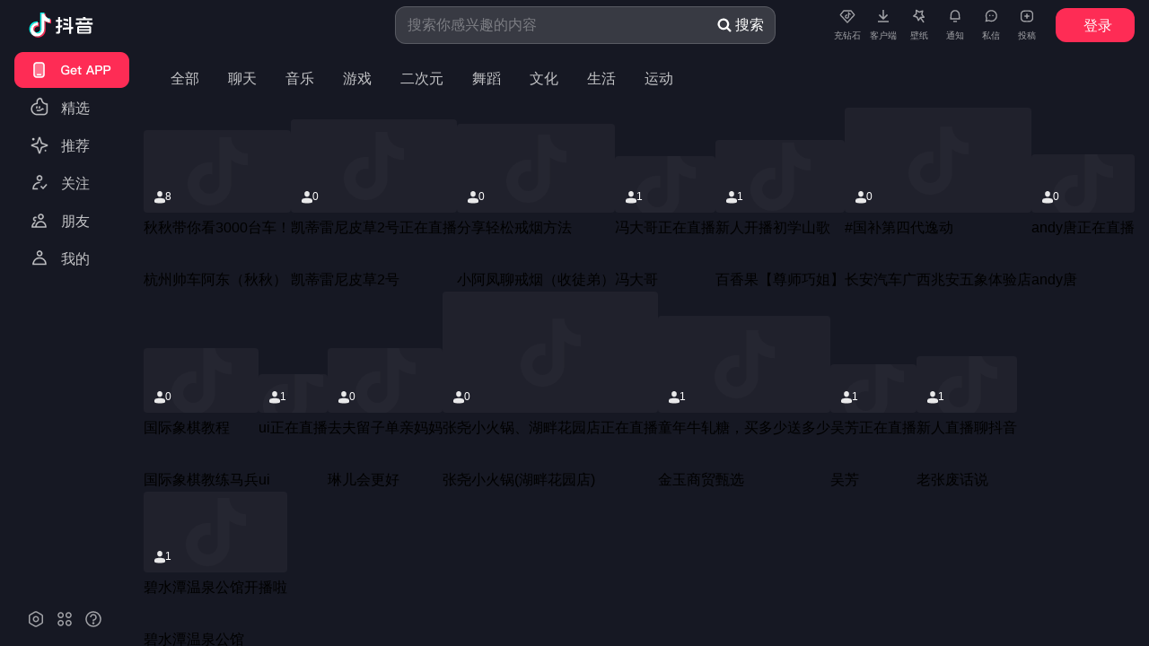

--- FILE ---
content_type: text/html; charset=utf-8
request_url: https://live.douyin.com/category/1_4609_1_7000
body_size: 19654
content:
<!DOCTYPE html><html  dark="true" header-ui="h-56" data-cluster="default" lang="zh-CN"><head><meta charSet="utf-8"/><link rel="preload" as="style" href="//fonts.bytedance.com/dfd/api/v1/css?family=DFPKingGothicGB-Medium:500&amp;display=swap" media="print"/><link rel="preload" as="style" href="//fonts.bytedance.com/dfd/api/v1/css?family=DFPKingGothicGB-Regular:500&amp;display=swap" media="print"/><link rel="preload" as="style" href="https://lf-webcast-platform.bytetos.com/obj/webcast-platform-cdn/webcast/douyin_live/607.2646a301.css"/><link rel="preload" as="style" href="https://lf-webcast-platform.bytetos.com/obj/webcast-platform-cdn/webcast/douyin_live/4330.92475999.css"/><link rel="preload" as="style" href="https://lf-webcast-platform.bytetos.com/obj/webcast-platform-cdn/webcast/douyin_live/9754.64b9af85.css"/><link rel="preload" as="style" href="https://lf-webcast-platform.bytetos.com/obj/webcast-platform-cdn/webcast/douyin_live/659.ef83bd8a.css"/><link rel="preload" as="style" href="https://lf-webcast-platform.bytetos.com/obj/webcast-platform-cdn/webcast/douyin_live/5587.2ab6ff19.css"/><link rel="preload" as="style" href="https://lf-webcast-platform.bytetos.com/obj/webcast-platform-cdn/webcast/douyin_live/5838.2e29a9a5.css"/><link rel="preload" as="style" href="https://lf-webcast-platform.bytetos.com/obj/webcast-platform-cdn/webcast/douyin_live/client-entry.41330c7e.css"/><link rel="preload" as="style" href="https://lf-webcast-platform.bytetos.com/obj/webcast-platform-cdn/webcast/douyin_live/chunks/island.a9edc41f.css"/><link rel="preload" as="script" href="//lf-static.applogcdn.com/obj/applog-sdk-static/log-sdk/collect/5/collect.dy.js" nonce="8uF1HzUbvzZ1a70-kJBUb"/><link rel="preload" as="script" href="https://lf-c-flwb.bytetos.com/obj/rc-client-security/web/glue/1.0.0.64-fix.01/sdk-glue.js" nonce="8uF1HzUbvzZ1a70-kJBUb"/><link rel="preload" as="script" href="//lf-c-flwb.bytetos.com/obj/rc-client-security/c-webmssdk/1.0.0.53/webmssdk.es5.js" nonce="8uF1HzUbvzZ1a70-kJBUb"/><link rel="preload" as="script" href="//lf-cdn-tos.bytescm.com/obj/static/secsdk/secsdk-lastest.umd.js" nonce="8uF1HzUbvzZ1a70-kJBUb"/><link rel="preload" as="script" href="//lf-cdn-tos.bytescm.com/obj/static/filter-xss/filter-xss-lastest.umd.js" nonce="8uF1HzUbvzZ1a70-kJBUb"/><link rel="preload" as="script" href="//lf-security.bytegoofy.com/obj/security-secsdk/runtime.js" nonce="8uF1HzUbvzZ1a70-kJBUb"/><link rel="preload" as="script" href="https://lf-webcast-platform.bytetos.com/obj/webcast-platform-cdn/webcast/douyin_live//libs/new-player-external.2f388da5.js" nonce="8uF1HzUbvzZ1a70-kJBUb"/><link rel="preload" as="script" href="https://lf-webcast-platform.bytetos.com/obj/webcast-platform-cdn/webcast/douyin_live//libs/new-inline-player.fd030d66.js" nonce="8uF1HzUbvzZ1a70-kJBUb"/><link rel="preload" as="script" href="https://sf1-cdn-tos.douyinstatic.com/obj/accessibility-task-platform/entrance/a11y_web_init.js" nonce="8uF1HzUbvzZ1a70-kJBUb"/><meta http-equiv="Cache-Control" content="no-transform"/><meta http-equiv="Cache-Control" content="no-siteapp"/><meta name="applicable-device" content="pc,mobile"/><meta name="viewport" content="width=device-width,initial-scale=1"/><link rel="shortcut icon" href="//p-pc-weboff.byteimg.com/tos-cn-i-9r5gewecjs/favicon.png" type="image/x-icon"/><link href="//fonts.bytedance.com/dfd/api/v1/css?family=DFPKingGothicGB-Medium:500&amp;display=swap" rel="stylesheet" media="print"/><link href="//fonts.bytedance.com/dfd/api/v1/css?family=DFPKingGothicGB-Regular:500&amp;display=swap" rel="stylesheet" media="print"/><style>pace-island{display:contents}</style><link rel="stylesheet" href="https://lf-webcast-platform.bytetos.com/obj/webcast-platform-cdn/webcast/douyin_live/607.2646a301.css"/><link rel="stylesheet" href="https://lf-webcast-platform.bytetos.com/obj/webcast-platform-cdn/webcast/douyin_live/4330.92475999.css"/><link rel="stylesheet" href="https://lf-webcast-platform.bytetos.com/obj/webcast-platform-cdn/webcast/douyin_live/9754.64b9af85.css"/><link rel="stylesheet" href="https://lf-webcast-platform.bytetos.com/obj/webcast-platform-cdn/webcast/douyin_live/659.ef83bd8a.css"/><link rel="stylesheet" href="https://lf-webcast-platform.bytetos.com/obj/webcast-platform-cdn/webcast/douyin_live/5587.2ab6ff19.css"/><link rel="stylesheet" href="https://lf-webcast-platform.bytetos.com/obj/webcast-platform-cdn/webcast/douyin_live/5838.2e29a9a5.css"/><link rel="stylesheet" href="https://lf-webcast-platform.bytetos.com/obj/webcast-platform-cdn/webcast/douyin_live/client-entry.41330c7e.css"/><link rel="stylesheet" href="https://lf-webcast-platform.bytetos.com/obj/webcast-platform-cdn/webcast/douyin_live/chunks/island.a9edc41f.css"/><meta data-rh="true" name="description" content=""/><meta data-rh="true" name="keywords" content=""/><meta data-rh="true" name="theme-color" content="#161823"/>
<link data-rh="true" rel="canonical" href="https://live.douyin.com/category/1_4609_1_7000"/><link data-rh="true" rel="manifest" href="https://lf9-static.bytednsdoc.com/obj/eden-cn/nupthpqups/manifest.json"/>
<title data-rh="true"></title>
</head><body  nav-fold="false"><div id="root"><!--$--><div hidden="" id="script-layouts" data-value="{&quot;user_id&quot;:&quot;4443569043807691&quot;,&quot;user_type&quot;:12,&quot;user_is_auth&quot;:0,&quot;user_is_login&quot;:0,&quot;user_unique_id&quot;:&quot;7597755626676717066&quot;,&quot;is_mainland&quot;:0,&quot;is_client&quot;:false,&quot;client_version&quot;:&quot;&quot;,&quot;scm_version&quot;:&quot;1.1.4.7612&quot;,&quot;tce_cluster&quot;:&quot;default&quot;,&quot;is_ipv6&quot;:0}"></div><div style="display:none"></div><pace-island id="island_fa058"></pace-island><div style="height:100%;width:100%;--live-img-position:unset"><div class="app-container cTdJoYf_ SZSwS5si"><pace-island id="island_da635"><div class="aEzDlumt u7w9EMkJ iaECO57F" id="douyin-navigation"><a href="//www.douyin.com/" class="hY8lWHgA r_GN44pD"></a><div class="YN9VhGo7 anFLc8TW"><div class="KhphjUgd lG3F75Kf anFLc8TW"></div><div class="juSoeZQJ lG3F75Kf"><div data-e2e="douyin-navigation" class="jscIDlNp D5yV0dSm anFLc8TW"><div style="min-height:100%"><div class="FvezCAI7"><div class="YKYzUQZ2 u7w9EMkJ"><div class="prlW7G_5"><div><div class="tab-get_app SmJXxmZq"><a class="hY8lWHgA LsI9EsR_" target="" title="Get APP"><div class="BOy8VdCW"><div class="fXSnhYIp gzWD5GdT"><img class="s6DqIDoM" src="[data-uri]"/><img class="t9Nyd70M" src="[data-uri]"/><img class="E9C8hnwk" src="[data-uri]"/><img class="Npwkzz_0" src="[data-uri]"/><img class="DFH3Pgin" src="[data-uri]"/><img class="As9oMujJ" src="[data-uri]"/><img class="_KDhwJmB" src="[data-uri]"/><img class="MuiryFMz" src="[data-uri]"/><img class="n35Z4TGy" src="[data-uri]"/><img class="FKtlSARn" src="[data-uri]"/><img class="sT1XoZIw" src="[data-uri]"/><img class="u_whWKYW" src="[data-uri]"/><img class="kR0ZftDd" src="[data-uri]"/><img class="uRXOh_JU" src="[data-uri]"/><img class="Du63Ysjt" src="[data-uri]"/><img class="sriDDYdy" src="[data-uri]"/><img class="KSY4_PS9" src="[data-uri]"/><img class="HBPZvqrT" src="[data-uri]"/><img class="KTc4Z64s" src="[data-uri]"/><img class="crv1iAbh" src="[data-uri]"/></div></div></a></div></div></div><div class="prlW7G_5"><div><div class="tab-discover EoY455Q_ QQzJ6KOK undefined zipjTPpf"><a href="https://www.douyin.com/jingxuan?from_nav=1" class="hY8lWHgA ZH4JvXNl" target=""><div class="BswaSXzx"><div class="ToMy3DmX eK_TwYtJ" style="background-position:-0px 0px;background-size:1152px auto"></div><div class="ToMy3DmX bXhfql6x" style="background-position:-0px 0px;background-size:1152px auto"></div></div><div class="rpNIwISG"><span class="zB4SDRVm">精选</span></div></a></div></div></div><div class="prlW7G_5"><div><div class="tab-recommend EoY455Q_ QQzJ6KOK undefined zipjTPpf"><a href="https://www.douyin.com/?recommend=1&amp;from_nav=1" class="hY8lWHgA ZH4JvXNl" target=""><div class="BswaSXzx"><div class="ToMy3DmX eK_TwYtJ" style="background-position:-48px 0px;background-size:1152px auto"></div><div class="ToMy3DmX bXhfql6x" style="background-position:-48px 0px;background-size:1152px auto"></div></div><div class="rpNIwISG"><span class="zB4SDRVm">推荐</span></div></a></div></div></div><div class="prlW7G_5"><div><div class="tab-follow EoY455Q_ QQzJ6KOK undefined zipjTPpf"><a href="https://www.douyin.com/follow?from_nav=1" class="hY8lWHgA ZH4JvXNl" target=""><div class="BswaSXzx"><div class="ToMy3DmX eK_TwYtJ" style="background-position:-144px 0px;background-size:1152px auto"></div><div class="ToMy3DmX bXhfql6x" style="background-position:-144px 0px;background-size:1152px auto"></div></div><div class="rpNIwISG"><span class="zB4SDRVm">关注</span></div></a></div></div></div><div class="prlW7G_5"><div><div class="tab-friend EoY455Q_ QQzJ6KOK undefined zipjTPpf"><a href="https://www.douyin.com/friend?from_nav=1" class="hY8lWHgA ZH4JvXNl" target=""><div class="BswaSXzx"><div class="ToMy3DmX eK_TwYtJ" style="background-position:-192px 0px;background-size:1152px auto"></div><div class="ToMy3DmX bXhfql6x" style="background-position:-192px 0px;background-size:1152px auto"></div></div><div class="rpNIwISG"><span class="zB4SDRVm">朋友</span></div></a></div></div></div><div class="prlW7G_5"><div><div class="tab-user_self EoY455Q_ QQzJ6KOK undefined zipjTPpf"><a href="https://www.douyin.com/user/self?from_nav=1" class="hY8lWHgA ZH4JvXNl" target="_self"><div class="BswaSXzx"><div class="ToMy3DmX eK_TwYtJ" style="background-position:-816px 0px;background-size:1152px auto"></div><div class="ToMy3DmX bXhfql6x" style="background-position:-816px 0px;background-size:1152px auto"></div></div><div class="rpNIwISG"><span class="zB4SDRVm">我的</span></div></a></div></div></div><div class="prlW7G_5"></div><div class="prlW7G_5"></div><div class="prlW7G_5"></div><div class="prlW7G_5"></div><div class="prlW7G_5"></div><div class="prlW7G_5"></div><div class="prlW7G_5"></div><div class="prlW7G_5"></div><div class="prlW7G_5"></div></div></div><pace-island id="island_076c3"><div class="_wBqqeOM sOIbMWvB" id="panel-menu"><div class="PizWQG9F"><div class="rsgoNBIr TLHecK6Y"><svg viewBox="0 0 24 24" fill="none" xmlns="http://www.w3.org/2000/svg" width="1em" height="1em" focusable="false" class="sANR1eal"><path fill-rule="evenodd" clip-rule="evenodd" d="M13.6032 3.57455L13.6012 3.5734C13.1238 3.29458 12.5424 3.17798 12.003 3.17798C11.4626 3.17798 10.8801 3.29506 10.4003 3.57252L10.4002 3.57256L5.91125 6.16801C5.8962 6.17671 5.88145 6.18593 5.86705 6.19566L5.84354 6.21152C5.45545 6.47347 5.12936 6.69357 4.8772 6.89334C4.615 7.10106 4.37899 7.32726 4.20899 7.62136C4.03466 7.92295 3.96491 8.23437 3.93338 8.55508C3.90423 8.8515 3.90425 9.20597 3.90427 9.6083V9.60833L3.90427 9.64131V14.3507L3.90427 14.3836V14.3837C3.90425 14.7881 3.90423 15.144 3.93334 15.4414C3.96481 15.7628 4.03439 16.0749 4.20852 16.377C4.37847 16.6719 4.61457 16.8985 4.877 17.1066C5.12925 17.3066 5.45543 17.5267 5.84343 17.7886L5.86705 17.8046C5.88145 17.8143 5.8962 17.8235 5.91125 17.8322L10.4002 20.4276C10.8801 20.7051 11.4625 20.8222 12.003 20.8222C12.5424 20.8222 13.1239 20.7056 13.6013 20.4267L13.6032 20.4257L18.0887 17.8322C18.1038 17.8235 18.1185 17.8143 18.1329 17.8046L18.1565 17.7887C18.5445 17.5267 18.8706 17.3066 19.1228 17.1069C19.385 16.8991 19.621 16.6729 19.791 16.3789C19.9653 16.0773 20.0351 15.7658 20.0666 15.4451C20.0957 15.1487 20.0957 14.7942 20.0957 14.3919V14.3919L20.0957 14.3589V9.64131L20.0957 9.60833V9.60831C20.0957 9.20598 20.0957 8.8515 20.0666 8.55508C20.0351 8.23437 19.9653 7.92295 19.791 7.62136C19.621 7.32726 19.385 7.10106 19.1228 6.89334C18.8706 6.69357 18.5445 6.47347 18.1564 6.21153L18.1329 6.19566C18.1185 6.18593 18.1038 6.17671 18.0887 6.16801L13.6032 3.57455ZM11.1512 4.87106C11.3488 4.75678 11.656 4.67798 12.003 4.67798C12.3506 4.67798 12.6538 4.75694 12.8454 4.86907L12.8454 4.86908L12.8489 4.87109L17.3153 7.45352C17.7211 7.72744 17.9929 7.91194 18.1913 8.06909C18.3882 8.22508 18.4583 8.31311 18.4923 8.37202C18.522 8.42343 18.5543 8.50378 18.5738 8.70186C18.5949 8.91616 18.5957 9.1962 18.5957 9.64131V14.3589C18.5957 14.804 18.5949 15.0841 18.5738 15.2983C18.5543 15.4964 18.522 15.5768 18.4923 15.6282C18.4583 15.6871 18.3882 15.7751 18.1913 15.9311C17.9929 16.0883 17.7211 16.2728 17.3153 16.5467L12.8489 19.1291L12.8489 19.1291L12.8454 19.1311C12.6538 19.2433 12.3506 19.3222 12.003 19.3222C11.656 19.3222 11.3488 19.2434 11.1512 19.1292L11.1511 19.1291L6.68465 16.5467C6.27885 16.2727 6.00712 16.0883 5.80886 15.9311C5.61219 15.7752 5.54221 15.6871 5.50811 15.628C5.47819 15.5761 5.44575 15.4948 5.42621 15.2952C5.4051 15.0796 5.40427 14.7978 5.40427 14.3507V9.64131C5.40427 9.1962 5.40511 8.91616 5.42618 8.70186C5.44565 8.50378 5.47793 8.42343 5.50764 8.37202C5.54169 8.31311 5.61175 8.22508 5.80866 8.06909C6.00703 7.91194 6.27888 7.72744 6.68464 7.45352L11.1511 4.87109L11.1512 4.87106ZM10.029 12C10.029 10.9114 10.9114 10.0289 12 10.0289C13.0886 10.0289 13.9711 10.9114 13.9711 12C13.9711 13.0886 13.0886 13.971 12 13.971C10.9114 13.971 10.029 13.0886 10.029 12ZM12 8.52893C10.083 8.52893 8.52896 10.083 8.52896 12C8.52896 13.917 10.083 15.471 12 15.471C13.917 15.471 15.4711 13.917 15.4711 12C15.4711 10.083 13.917 8.52893 12 8.52893Z" fill="currentColor"></path></svg></div></div><div class="PizWQG9F"><div class="rsgoNBIr TLHecK6Y"><svg viewBox="0 0 24 24" fill="none" xmlns="http://www.w3.org/2000/svg" width="1em" height="1em" focusable="false" class="sANR1eal"><path fill-rule="evenodd" clip-rule="evenodd" d="M5.68365 7.62549C5.68365 6.55301 6.55307 5.68359 7.62555 5.68359C8.69803 5.68359 9.56744 6.55301 9.56744 7.62549C9.56744 8.69797 8.69803 9.56738 7.62555 9.56738C6.55307 9.56738 5.68365 8.69797 5.68365 7.62549ZM7.62555 4.18359C5.72464 4.18359 4.18365 5.72458 4.18365 7.62549C4.18365 9.52639 5.72464 11.0674 7.62555 11.0674C9.52645 11.0674 11.0674 9.52639 11.0674 7.62549C11.0674 5.72458 9.52645 4.18359 7.62555 4.18359ZM5.68365 16.3741C5.68365 15.3017 6.55307 14.4322 7.62555 14.4322C8.69803 14.4322 9.56744 15.3017 9.56744 16.3741C9.56744 17.4466 8.69803 18.316 7.62555 18.316C6.55307 18.316 5.68365 17.4466 5.68365 16.3741ZM7.62555 12.9322C5.72464 12.9322 4.18365 14.4732 4.18365 16.3741C4.18365 18.275 5.72464 19.816 7.62555 19.816C9.52646 19.816 11.0674 18.275 11.0674 16.3741C11.0674 14.4732 9.52646 12.9322 7.62555 12.9322ZM16.3741 5.68359C15.3017 5.68359 14.4322 6.55301 14.4322 7.62549C14.4322 8.69797 15.3017 9.56738 16.3741 9.56738C17.4466 9.56738 18.316 8.69797 18.316 7.62549C18.316 6.55301 17.4466 5.68359 16.3741 5.68359ZM12.9322 7.62549C12.9322 5.72458 14.4732 4.18359 16.3741 4.18359C18.275 4.18359 19.816 5.72458 19.816 7.62549C19.816 9.52639 18.275 11.0674 16.3741 11.0674C14.4732 11.0674 12.9322 9.52639 12.9322 7.62549ZM14.4322 16.3741C14.4322 15.3017 15.3017 14.4322 16.3741 14.4322C17.4466 14.4322 18.316 15.3017 18.316 16.3741C18.316 17.4466 17.4466 18.316 16.3741 18.316C15.3017 18.316 14.4322 17.4466 14.4322 16.3741ZM16.3741 12.9322C14.4732 12.9322 12.9322 14.4732 12.9322 16.3741C12.9322 18.275 14.4732 19.816 16.3741 19.816C18.275 19.816 19.816 18.275 19.816 16.3741C19.816 14.4732 18.275 12.9322 16.3741 12.9322Z" fill="currentColor"></path></svg></div></div><div class="PizWQG9F"><div class="rsgoNBIr TLHecK6Y"><svg viewBox="0 0 24 24" fill="none" xmlns="http://www.w3.org/2000/svg" width="1em" height="1em" focusable="false" class="sANR1eal" id="douyin-sidebar-new"><path fill-rule="evenodd" clip-rule="evenodd" d="M11.9999 4.75C7.99575 4.75 4.74976 7.99599 4.74976 12.0001C4.74976 16.0043 7.99575 19.2502 11.9999 19.2502C16.004 19.2502 19.25 16.0043 19.25 12.0001C19.25 10.5774 18.841 9.2525 18.1344 8.13394C16.8488 6.0989 14.5816 4.75 11.9999 4.75ZM3.24976 12.0001C3.24976 7.16756 7.16732 3.25 11.9999 3.25C15.1176 3.25 17.8537 4.88105 19.4025 7.33284C20.2561 8.68408 20.75 10.2856 20.75 12.0001C20.75 16.8327 16.8324 20.7502 11.9999 20.7502C7.16732 20.7502 3.24976 16.8327 3.24976 12.0001ZM8.25 10C8.25 7.92894 9.92894 6.25 12 6.25C14.0711 6.25 15.75 7.92894 15.75 10C15.75 11.8142 14.4617 13.3275 12.75 13.675V14.5H11.25V13C11.25 12.5858 11.5858 12.25 12 12.25C13.2426 12.25 14.25 11.2426 14.25 10C14.25 8.75736 13.2426 7.75 12 7.75C10.7574 7.75 9.75 8.75736 9.75 10H8.25ZM13.25 16.5625C13.25 17.2528 12.6903 17.8125 12 17.8125C11.3097 17.8125 10.75 17.2528 10.75 16.5625C10.75 15.8722 11.3097 15.3125 12 15.3125C12.6903 15.3125 13.25 15.8722 13.25 16.5625Z" fill="currentColor"></path></svg></div></div><div class="us5iXszH" id="btn-feelgood"></div></div></pace-island></div></div></div></div></div></pace-island><main class="N5G3UjWQ live-main" data-bytereplay-mask="ignore"><div><pace-island id="island_a4110"><div class="EexPxRCK KbS5u1xJ dfc9ncoC undefined live-header mJKDQtcu Bhtzbjo2" id="douyin-header" data-click="doubleClick"><div class="Rr56zkD1" data-click="doubleClick" data-bytereplay-mask="strict"><header class="NaWpJ20W"><div class="cjeyI4Ky" data-click="doubleClick"><div class="NeYeh54v lRFgiPdH" data-click="doubleClick"><div class="khbqOfnm"><div class="Ow9NEgJH"><div class="QSoEc32i r93Su0FH"><div class="zJtEQV6E sCTX2ddh fiCBehRA MHsbLvCs"><div class="e87TTjIw"><input class="st2xnJtZ YIde9aUh" data-e2e="searchbar-input" type="text" maxLength="100" placeholder="搜索你感兴趣的内容" value=""/></div><button class="JMEzcqbO Sg1meWK5" data-e2e="searchbar-button" type="button"><svg width="18" height="18" fill="none" xmlns="http://www.w3.org/2000/svg" class="tO5FPupE"><path fill-rule="evenodd" clip-rule="evenodd" d="M7.875 1.5a6.375 6.375 0 1 0 3.642 11.608l3.063 3.063a1.125 1.125 0 0 0 1.59-1.591l-3.062-3.063A6.375 6.375 0 0 0 7.875 1.5zM3.75 7.875a4.125 4.125 0 1 1 8.25 0 4.125 4.125 0 0 1-8.25 0z" fill="#4F5168"></path></svg><span class="btn-title">搜索</span></button></div></div><div class="R25ma7T_ O9kBrTch"></div></div></div><div id="douyin-header-menuCt" class="mXmCULv9"><div class="Z1_ZmGNm"><pace-island id="island_b69f5"><div class="i4p_LDeX QCAc0UCH b6dX2u50"><div class="AdVRSdga"><div class="YwJeG0Do CuSuBYVr"><div class="AzoyFnFa"><span role="img" class="semi-icon semi-icon-default"><svg viewBox="0 0 24 24" fill="none" xmlns="http://www.w3.org/2000/svg" width="1em" height="1em" focusable="false" class="xhLouUc0" style="font-size:22px"><path fill-rule="evenodd" clip-rule="evenodd" d="M12.8013 19.9762C12.3693 20.4436 11.6307 20.4436 11.1986 19.9762L3.11756 11.2346C2.74913 10.8361 2.72958 10.2274 3.07168 9.80599L6.92716 5.05714C7.13438 4.8019 7.44562 4.65369 7.77439 4.65369H16.2256C16.5544 4.65369 16.8656 4.8019 17.0728 5.05714L20.9283 9.80599C21.2704 10.2274 21.2508 10.8361 20.8824 11.2346L12.8013 19.9762ZM4.45944 10.4765L12 18.6334L19.5405 10.4765L16.031 6.15369H7.96901L4.45944 10.4765ZM16.0867 9.09336L16.0954 10.4557C15.3615 10.4557 14.6822 10.2315 14.1281 9.85065V12.5739C14.1281 13.9502 12.964 15.0659 11.5281 15.0659C10.0922 15.0659 8.9281 13.9502 8.9281 12.5739C8.9281 11.1976 10.0922 10.0819 11.5281 10.0819C11.6486 10.0819 11.7672 10.0897 11.8834 10.1049V11.4964C11.7713 11.4625 11.6519 11.4442 11.5281 11.4442C10.8771 11.4442 10.3494 11.95 10.3494 12.5739C10.3494 13.1978 10.8771 13.7036 11.5281 13.7036C12.179 13.7036 12.7067 13.1978 12.7067 12.5739V7.21604H14.1281C14.1281 8.25285 15.005 9.09336 16.0867 9.09336Z" fill="currentColor"></path></svg></span></div><p class="HkAZSS6r">充钻石</p></div></div><div style="position:relative" class="" tabindex="0"><div class="RQFWObp0"><div class="iqAeEhI1"><div><a href="" target="_self"><div class="AdVRSdga"><div class="YwJeG0Do CuSuBYVr" data-e2e="something-button"><div class="AzoyFnFa"><span role="img" class="semi-icon semi-icon-default"><svg viewBox="0 0 24 24" fill="none" xmlns="http://www.w3.org/2000/svg" width="1em" height="1em" focusable="false" class="fq_hHVt2" style="font-size:24px"><path fill-rule="evenodd" clip-rule="evenodd" d="M18 18.75H6V17.25H18V18.75Z" fill="currentColor"></path><path fill-rule="evenodd" clip-rule="evenodd" d="M11.25 13.1893V5H12.75V13.1893L15.9697 9.96967L17.0303 11.0303L12.5303 15.5303C12.2374 15.8232 11.7626 15.8232 11.4697 15.5303L6.96967 11.0303L8.03033 9.96967L11.25 13.1893Z" fill="currentColor"></path></svg></span></div><p class="HkAZSS6r">客户端</p></div></div></a></div></div></div></div><div class="AdVRSdga" style="margin-left:8px"><div class="YwJeG0Do CuSuBYVr"><div class="AzoyFnFa"><span role="img" class="semi-icon semi-icon-default xhLouUc0 _7VaFJ_I"><svg viewBox="0 0 24 24" fill="none" xmlns="http://www.w3.org/2000/svg" width="1em" height="1em" focusable="false"><path fill-rule="evenodd" clip-rule="evenodd" d="M9.10335 4.79386C8.86882 4.64984 8.57425 4.64585 8.3359 4.78346C8.09755 4.92108 7.95372 5.17818 7.96117 5.4533L8.05873 9.05336L5.31808 11.3898C5.10864 11.5683 5.01381 11.8473 5.07104 12.1165C5.12826 12.3857 5.32833 12.6019 5.59229 12.6798L9.0463 13.6995L10.4215 17.028C10.5266 17.2824 10.7625 17.4588 11.0362 17.4875C11.3099 17.5163 11.5774 17.3929 11.7331 17.1659L13.3237 14.8471L16.4638 19.3577L17.6949 18.5007L14.6505 14.1276L17.3608 13.9168C17.6352 13.8954 17.8758 13.7255 17.9878 13.4741C18.0997 13.2226 18.065 12.9301 17.8972 12.7119L15.7022 9.85673L16.5462 6.35562C16.6107 6.08806 16.5234 5.80667 16.3189 5.62251C16.1144 5.43835 15.8254 5.38101 15.566 5.47312L12.1723 6.67838L9.10335 4.79386ZM9.56789 9.37117L9.49812 6.79649L11.693 8.14425C11.8862 8.26291 12.1227 8.28777 12.3364 8.21188L14.7635 7.34991L14.16 9.85382C14.1068 10.0743 14.1563 10.3069 14.2945 10.4867L15.8643 12.5286L13.2964 12.7284C13.0704 12.746 12.8644 12.8649 12.7361 13.0519L11.2792 15.1758L10.2957 12.7954C10.2091 12.5858 10.0324 12.4267 9.81491 12.3624L7.34469 11.6332L9.30473 9.96224C9.47729 9.81513 9.57403 9.59784 9.56789 9.37117Z" fill="currentColor"></path></svg></span></div><p class="HkAZSS6r">壁纸</p></div></div><ul class="iqAeEhI1"><div><div data-e2e="notice-entry" class="kxLu9xNn"><div class="AdVRSdga"><div class="YwJeG0Do CuSuBYVr l3Pvxygy" data-e2e="something-button"><div class="AzoyFnFa"><span role="img" class="semi-icon semi-icon-default"><svg viewBox="0 0 24 24" fill="none" xmlns="http://www.w3.org/2000/svg" width="1em" height="1em" focusable="false" class="hPRW6lNp"><path fill-rule="evenodd" clip-rule="evenodd" d="M11.9998 4.50037C9.02034 4.50037 6.55167 6.81159 6.35561 9.78463L5.94855 15.9572H18.0507L17.6441 9.78506C17.4482 6.81184 14.9795 4.50037 11.9998 4.50037ZM7.85236 9.88334C7.99643 7.6987 9.81045 6.00037 11.9998 6.00037C14.1893 6.00037 16.0034 7.69888 16.1473 9.88365L16.4486 14.4572H7.55073L7.85236 9.88334Z" fill="currentColor"></path><path d="M9.75056 19.1392H14.2506V17.6392H9.75056V19.1392Z" fill="currentColor"></path></svg></span></div><p class="HkAZSS6r">通知</p></div></div></div></div></ul><ul class="iqAeEhI1"><div><div data-e2e="im-entry" class="kxLu9xNn"><div class="AdVRSdga"><div class="YwJeG0Do CuSuBYVr l3Pvxygy" data-e2e="something-button"><div class="AzoyFnFa"><span role="img" class="semi-icon semi-icon-default"><svg viewBox="0 0 24 24" fill="none" xmlns="http://www.w3.org/2000/svg" width="1em" height="1em" focusable="false" class="hPRW6lNp"><path d="M9.75 10.5001H11.25V12.0001H9.75V10.5001Z" fill="currentColor"></path><path d="M13.4999 10.5003H14.9999V12.0003H13.4999V10.5003Z" fill="currentColor"></path><path fill-rule="evenodd" clip-rule="evenodd" d="M12.3751 4.5C8.44033 4.5 5.25069 7.68926 5.25008 11.6239L5.25008 11.625H6.00008L5.25008 11.6239C5.24846 12.6998 5.49149 13.7608 5.95925 14.727L5.01221 18.9879L9.27309 18.0408C10.2391 18.5085 11.2999 18.7515 12.3756 18.75C16.3105 18.7497 19.5001 15.5599 19.5001 11.625C19.5001 7.68987 16.3102 4.5 12.3751 4.5ZM6.75008 11.625C6.75008 8.5183 9.26838 6 12.3751 6C15.4818 6 18.0001 8.5183 18.0001 11.625C18.0001 14.7317 15.4818 17.25 12.3751 17.25H12.3739C11.4505 17.2514 10.5411 17.0243 9.7267 16.5889L9.48163 16.4579L6.98795 17.0121L7.5422 14.5184L7.41119 14.2734C6.97581 13.459 6.74869 12.5496 6.75008 11.6261L6.75008 11.625Z" fill="currentColor"></path></svg></span></div><p class="HkAZSS6r">私信</p></div></div></div></div></ul><div class="iqAeEhI1"><div><div class="AdVRSdga"><div class="YwJeG0Do CuSuBYVr" data-e2e="something-button"><div class="AzoyFnFa"><span role="img" class="semi-icon semi-icon-default"><svg viewBox="0 0 24 24" fill="none" xmlns="http://www.w3.org/2000/svg" width="1em" height="1em" focusable="false" class="fq_hHVt2"><path fill-rule="evenodd" clip-rule="evenodd" d="M11.3487 4.90125H11.3164H11.3164C10.2479 4.90124 9.40104 4.90124 8.71799 4.95587C8.01959 5.01173 7.42807 5.12824 6.88626 5.39747C5.95866 5.8584 5.20716 6.60991 4.74622 7.53751C4.477 8.07932 4.36048 8.67084 4.30462 9.36923C4.24999 10.0523 4.24999 10.8991 4.25 11.9677V12V12.0322C4.24999 13.1008 4.24999 13.9477 4.30462 14.6307C4.36048 15.3291 4.477 15.9206 4.74622 16.4624C5.20716 17.39 5.95866 18.1415 6.88626 18.6025C7.42807 18.8717 8.01959 18.9882 8.71799 19.0441C9.40104 19.0987 10.2479 19.0987 11.3164 19.0987H11.3487H12.6513H12.6836C13.7521 19.0987 14.599 19.0987 15.282 19.0441C15.9804 18.9882 16.5719 18.8717 17.1137 18.6025C18.0413 18.1415 18.7928 17.39 19.2538 16.4624C19.523 15.9206 19.6395 15.3291 19.6954 14.6307C19.75 13.9477 19.75 13.1008 19.75 12.0322V12V11.9677C19.75 10.8991 19.75 10.0523 19.6954 9.36923C19.6395 8.67084 19.523 8.07932 19.2538 7.53751C18.7928 6.60991 18.0413 5.8584 17.1137 5.39747C16.5719 5.12824 15.9804 5.01173 15.282 4.95587C14.599 4.90124 13.7521 4.90124 12.6836 4.90125H12.6513H11.3487ZM7.55376 6.74077C7.8529 6.59212 8.22981 6.4997 8.83757 6.45109C9.45382 6.4018 10.2407 6.40125 11.3487 6.40125H12.6513C13.7593 6.40125 14.5462 6.4018 15.1624 6.45109C15.7702 6.4997 16.1471 6.59212 16.4462 6.74077C17.0809 7.05614 17.5951 7.57033 17.9105 8.205C18.0591 8.50414 18.1515 8.88105 18.2002 9.48882C18.2494 10.1051 18.25 10.8919 18.25 12C18.25 13.108 18.2494 13.8949 18.2002 14.5111C18.1515 15.1189 18.0591 15.4958 17.9105 15.7949C17.5951 16.4296 17.0809 16.9438 16.4462 17.2592C16.1471 17.4078 15.7702 17.5002 15.1624 17.5488C14.5462 17.5981 13.7593 17.5987 12.6513 17.5987H11.3487C10.2407 17.5987 9.45382 17.5981 8.83757 17.5488C8.22981 17.5002 7.8529 17.4078 7.55376 17.2592C6.91909 16.9438 6.4049 16.4296 6.08952 15.7949C5.94088 15.4958 5.84846 15.1189 5.79985 14.5111C5.75056 13.8949 5.75 13.108 5.75 12C5.75 10.8919 5.75056 10.1051 5.79985 9.48882C5.84846 8.88105 5.94088 8.50414 6.08952 8.205C6.4049 7.57033 6.91909 7.05614 7.55376 6.74077ZM11.25 15V12.75H9V11.25H11.25V8.99997H12.75V11.25H15V12.75H12.75V15H11.25Z" fill="currentColor"></path></svg></span></div><p class="HkAZSS6r">投稿</p></div><div class="semi-dropdown-showing" aria-haspopup="true" aria-expanded="true" tabindex="0"></div></div></div></div><div><div class="ScPBK7Wg eRChRJCd FjTi0S_q"><div class="" id="MS3tMtRG"><button class="semi-button semi-button-primary QPtP8FSi" type="button" aria-disabled="false"><span class="semi-button-content" x-semi-prop="children"><p class="KetGEJla">登录</p></span></button></div><div class="lcM4nb2c yvY6A7mc"><ul></ul></div></div></div></div></pace-island></div></div><a href="//www.douyin.com/" class="hY8lWHgA BCvMrEvI"></a></div></div></header></div><div class="L4zUzzv1"></div></div></pace-island></div><!--$--><div><pace-island id="island_ee2cc"><div class="hrK1rYWo iePYMfKN"><div class="GFXn6jz4"><div class="XrRjnEw6" data-e2e="categoryTabs-container"><div class="H2lshjX4" data-e2e="tab-item"><a href="/" class="dZimmFE9">全部</a></div><div class="H2lshjX4" data-e2e="tab-item"><a href="/categorynew/4_101" class="dZimmFE9">聊天</a></div><div class="H2lshjX4" data-e2e="tab-item"><a href="/categorynew/4_102" class="dZimmFE9">音乐</a></div><div class="H2lshjX4" data-e2e="tab-item"><a href="/categorynew/4_103" class="dZimmFE9">游戏</a></div><div class="H2lshjX4" data-e2e="tab-item"><a href="/categorynew/4_104" class="dZimmFE9">二次元</a></div><div class="H2lshjX4" data-e2e="tab-item"><a href="/categorynew/4_105" class="dZimmFE9">舞蹈</a></div><div class="H2lshjX4" data-e2e="tab-item"><a href="/categorynew/4_106" class="dZimmFE9">文化</a></div><div class="H2lshjX4" data-e2e="tab-item"><a href="/categorynew/4_107" class="dZimmFE9">生活</a></div><div class="H2lshjX4" data-e2e="tab-item"><a href="/categorynew/4_108" class="dZimmFE9">运动</a></div></div></div></div></pace-island></div><!--/$--><div class="FdJSX4rQ" id="_douyin_live_scroll_container_"><div class=""><!--$--><div class="ADiIikSR"><div class="XADRrgtw"><ul class="U6NKBHoL" data-e2e="scroll-list"><li class="gp8zf5cw Q_uOVQ1u"><a href="https://live.douyin.com/349977775229" class="Uwg1P6hR Vw7b3pJL fFs7wOd0 srDthSDr" rel="opener" target="_blank"><div class="NpJ3C2GY"><div title="" class="NbDUSupG JaCXY1vS"><div class="I1KOHZCu"><svg width="67" height="76" fill="none" xmlns="http://www.w3.org/2000/svg"><path opacity=".04" d="M56.99 15.235c-4.138-2.67-7.126-6.94-8.059-11.918A17.984 17.984 0 0 1 48.62 0H35.411l-.023 52.361c-.22 5.863-5.1 10.57-11.08 10.57-1.858 0-3.609-.46-5.15-1.262-3.533-1.841-5.954-5.505-5.954-9.722 0-6.055 4.983-10.984 11.104-10.984 1.142 0 2.238.189 3.277.509V28.135a24.722 24.722 0 0 0-3.277-.234C10.905 27.901 0 38.69 0 51.951c0 8.137 4.11 15.336 10.38 19.689A24.353 24.353 0 0 0 24.311 76c13.407 0 24.312-10.788 24.312-24.05V25.398A31.637 31.637 0 0 0 67 31.241V18.176c-3.692 0-7.13-1.085-10.01-2.941z" fill="#fff" fill-opacity=".8"></path></svg></div><div class="lazyload-wrapper "><div style="height:100%" class="lazyload-placeholder"></div></div><div class="lazyload-wrapper "><div style="height:100%" class="lazyload-placeholder"></div></div><div class="h7lFbaV6"><div class="zm24M4ks"><div><span class="qYOmXdbn"><svg width="12" height="14" fill="none" xmlns="http://www.w3.org/2000/svg"><path fill-rule="evenodd" clip-rule="evenodd" d="M8.81 3.615c0 1.485-1.24 2.692-2.777 2.71h-.066C4.43 6.306 3.189 5.1 3.189 3.614v-.904C3.19 1.214 4.45 0 6 0c1.552 0 2.81 1.214 2.81 2.711v.904zM1.163 8.594c1.167-.557 3.512-.864 4.837-.864 1.327 0 3.676.307 4.846.868.679.38 1.155 1.23 1.155 2.225v.572c0 .738-.39 1.357-.928 1.556-1.284.366-3.698.563-5.071.563-1.375 0-3.79-.201-5.078-.565C.391 12.748 0 12.13 0 11.393v-.572c0-.997.478-1.85 1.162-2.227z" fill="#fff" fill-opacity=".9"></path></svg><span class="IafL_Wds" data-e2e="livecard-usercount">8</span></span></div></div></div></div></div><div class="u9cLjo_m"><p title="秋秋带你看3000台车！" class="OoSomnlE" data-e2e="livecard-title">秋秋带你看3000台车！</p></div><div class="bcVXvLs4"><div class="lazyload-wrapper "><div style="height:32px" class="lazyload-placeholder"></div></div><object class="RTNDI_mk"><a href="//www.douyin.com/user/MS4wLjABAAAA66R6bYZgTzS_2NunZsIXylhqdbgDe4HMCAQtgAp9c04?enter_from=live&amp;from_tab_name=" target="_blank" rel="noreferrer" class="XxEmRAy9" data-e2e="livecard-metatext">杭州帅车阿东（秋秋）</a></object></div></a></li><li class="gp8zf5cw Q_uOVQ1u"><a href="https://live.douyin.com/84733043240" class="Uwg1P6hR Vw7b3pJL fFs7wOd0 srDthSDr" rel="opener" target="_blank"><div class="NpJ3C2GY"><div title="" class="NbDUSupG JaCXY1vS"><div class="I1KOHZCu"><svg width="67" height="76" fill="none" xmlns="http://www.w3.org/2000/svg"><path opacity=".04" d="M56.99 15.235c-4.138-2.67-7.126-6.94-8.059-11.918A17.984 17.984 0 0 1 48.62 0H35.411l-.023 52.361c-.22 5.863-5.1 10.57-11.08 10.57-1.858 0-3.609-.46-5.15-1.262-3.533-1.841-5.954-5.505-5.954-9.722 0-6.055 4.983-10.984 11.104-10.984 1.142 0 2.238.189 3.277.509V28.135a24.722 24.722 0 0 0-3.277-.234C10.905 27.901 0 38.69 0 51.951c0 8.137 4.11 15.336 10.38 19.689A24.353 24.353 0 0 0 24.311 76c13.407 0 24.312-10.788 24.312-24.05V25.398A31.637 31.637 0 0 0 67 31.241V18.176c-3.692 0-7.13-1.085-10.01-2.941z" fill="#fff" fill-opacity=".8"></path></svg></div><div class="lazyload-wrapper "><div style="height:100%" class="lazyload-placeholder"></div></div><div class="lazyload-wrapper "><div style="height:100%" class="lazyload-placeholder"></div></div><div class="h7lFbaV6"><div class="zm24M4ks"><div><span class="qYOmXdbn"><svg width="12" height="14" fill="none" xmlns="http://www.w3.org/2000/svg"><path fill-rule="evenodd" clip-rule="evenodd" d="M8.81 3.615c0 1.485-1.24 2.692-2.777 2.71h-.066C4.43 6.306 3.189 5.1 3.189 3.614v-.904C3.19 1.214 4.45 0 6 0c1.552 0 2.81 1.214 2.81 2.711v.904zM1.163 8.594c1.167-.557 3.512-.864 4.837-.864 1.327 0 3.676.307 4.846.868.679.38 1.155 1.23 1.155 2.225v.572c0 .738-.39 1.357-.928 1.556-1.284.366-3.698.563-5.071.563-1.375 0-3.79-.201-5.078-.565C.391 12.748 0 12.13 0 11.393v-.572c0-.997.478-1.85 1.162-2.227z" fill="#fff" fill-opacity=".9"></path></svg><span class="IafL_Wds" data-e2e="livecard-usercount">0</span></span></div></div></div></div></div><div class="u9cLjo_m"><p title="凯蒂雷尼皮草2号正在直播" class="OoSomnlE" data-e2e="livecard-title">凯蒂雷尼皮草2号正在直播</p></div><div class="bcVXvLs4"><div class="lazyload-wrapper "><div style="height:32px" class="lazyload-placeholder"></div></div><object class="RTNDI_mk"><a href="//www.douyin.com/user/MS4wLjABAAAAQmol7qtDmy0KLjJh7NEj9oZKX5OsvBd3k5uVIWxniuBpVhxCD4MmYYN_lOft6312?enter_from=live&amp;from_tab_name=" target="_blank" rel="noreferrer" class="XxEmRAy9" data-e2e="livecard-metatext">凯蒂雷尼皮草2号</a></object></div></a></li><li class="gp8zf5cw Q_uOVQ1u"><a href="https://live.douyin.com/39197751163" class="Uwg1P6hR Vw7b3pJL fFs7wOd0 srDthSDr" rel="opener" target="_blank"><div class="NpJ3C2GY"><div title="" class="NbDUSupG JaCXY1vS"><div class="I1KOHZCu"><svg width="67" height="76" fill="none" xmlns="http://www.w3.org/2000/svg"><path opacity=".04" d="M56.99 15.235c-4.138-2.67-7.126-6.94-8.059-11.918A17.984 17.984 0 0 1 48.62 0H35.411l-.023 52.361c-.22 5.863-5.1 10.57-11.08 10.57-1.858 0-3.609-.46-5.15-1.262-3.533-1.841-5.954-5.505-5.954-9.722 0-6.055 4.983-10.984 11.104-10.984 1.142 0 2.238.189 3.277.509V28.135a24.722 24.722 0 0 0-3.277-.234C10.905 27.901 0 38.69 0 51.951c0 8.137 4.11 15.336 10.38 19.689A24.353 24.353 0 0 0 24.311 76c13.407 0 24.312-10.788 24.312-24.05V25.398A31.637 31.637 0 0 0 67 31.241V18.176c-3.692 0-7.13-1.085-10.01-2.941z" fill="#fff" fill-opacity=".8"></path></svg></div><div class="lazyload-wrapper "><div style="height:100%" class="lazyload-placeholder"></div></div><div class="lazyload-wrapper "><div style="height:100%" class="lazyload-placeholder"></div></div><div class="h7lFbaV6"><div class="zm24M4ks"><div><span class="qYOmXdbn"><svg width="12" height="14" fill="none" xmlns="http://www.w3.org/2000/svg"><path fill-rule="evenodd" clip-rule="evenodd" d="M8.81 3.615c0 1.485-1.24 2.692-2.777 2.71h-.066C4.43 6.306 3.189 5.1 3.189 3.614v-.904C3.19 1.214 4.45 0 6 0c1.552 0 2.81 1.214 2.81 2.711v.904zM1.163 8.594c1.167-.557 3.512-.864 4.837-.864 1.327 0 3.676.307 4.846.868.679.38 1.155 1.23 1.155 2.225v.572c0 .738-.39 1.357-.928 1.556-1.284.366-3.698.563-5.071.563-1.375 0-3.79-.201-5.078-.565C.391 12.748 0 12.13 0 11.393v-.572c0-.997.478-1.85 1.162-2.227z" fill="#fff" fill-opacity=".9"></path></svg><span class="IafL_Wds" data-e2e="livecard-usercount">0</span></span></div></div></div></div></div><div class="u9cLjo_m"><p title="分享轻松戒烟方法" class="OoSomnlE" data-e2e="livecard-title">分享轻松戒烟方法</p></div><div class="bcVXvLs4"><div class="lazyload-wrapper "><div style="height:32px" class="lazyload-placeholder"></div></div><object class="RTNDI_mk"><a href="//www.douyin.com/user/MS4wLjABAAAAIXpxq4A8OKsQzk1Jc9xo317xRBvfX2jdmht3Wu0bpEASYPb8OFR-IbOm-ffn2IZ3?enter_from=live&amp;from_tab_name=" target="_blank" rel="noreferrer" class="XxEmRAy9" data-e2e="livecard-metatext">小阿凤聊戒烟（收徒弟）</a></object></div></a></li><li class="gp8zf5cw Q_uOVQ1u"><a href="https://live.douyin.com/420053035680" class="Uwg1P6hR Vw7b3pJL fFs7wOd0 srDthSDr" rel="opener" target="_blank"><div class="NpJ3C2GY"><div title="" class="NbDUSupG JaCXY1vS"><div class="I1KOHZCu"><svg width="67" height="76" fill="none" xmlns="http://www.w3.org/2000/svg"><path opacity=".04" d="M56.99 15.235c-4.138-2.67-7.126-6.94-8.059-11.918A17.984 17.984 0 0 1 48.62 0H35.411l-.023 52.361c-.22 5.863-5.1 10.57-11.08 10.57-1.858 0-3.609-.46-5.15-1.262-3.533-1.841-5.954-5.505-5.954-9.722 0-6.055 4.983-10.984 11.104-10.984 1.142 0 2.238.189 3.277.509V28.135a24.722 24.722 0 0 0-3.277-.234C10.905 27.901 0 38.69 0 51.951c0 8.137 4.11 15.336 10.38 19.689A24.353 24.353 0 0 0 24.311 76c13.407 0 24.312-10.788 24.312-24.05V25.398A31.637 31.637 0 0 0 67 31.241V18.176c-3.692 0-7.13-1.085-10.01-2.941z" fill="#fff" fill-opacity=".8"></path></svg></div><div class="lazyload-wrapper "><div style="height:100%" class="lazyload-placeholder"></div></div><div class="lazyload-wrapper "><div style="height:100%" class="lazyload-placeholder"></div></div><div class="h7lFbaV6"><div class="zm24M4ks"><div><span class="qYOmXdbn"><svg width="12" height="14" fill="none" xmlns="http://www.w3.org/2000/svg"><path fill-rule="evenodd" clip-rule="evenodd" d="M8.81 3.615c0 1.485-1.24 2.692-2.777 2.71h-.066C4.43 6.306 3.189 5.1 3.189 3.614v-.904C3.19 1.214 4.45 0 6 0c1.552 0 2.81 1.214 2.81 2.711v.904zM1.163 8.594c1.167-.557 3.512-.864 4.837-.864 1.327 0 3.676.307 4.846.868.679.38 1.155 1.23 1.155 2.225v.572c0 .738-.39 1.357-.928 1.556-1.284.366-3.698.563-5.071.563-1.375 0-3.79-.201-5.078-.565C.391 12.748 0 12.13 0 11.393v-.572c0-.997.478-1.85 1.162-2.227z" fill="#fff" fill-opacity=".9"></path></svg><span class="IafL_Wds" data-e2e="livecard-usercount">1</span></span></div></div></div></div></div><div class="u9cLjo_m"><p title="冯大哥正在直播" class="OoSomnlE" data-e2e="livecard-title">冯大哥正在直播</p></div><div class="bcVXvLs4"><div class="lazyload-wrapper "><div style="height:32px" class="lazyload-placeholder"></div></div><object class="RTNDI_mk"><a href="//www.douyin.com/user/MS4wLjABAAAAvORQciW-AcTJ2lV86gASQo-P2ymPkhltyiSSq4EOVsE?enter_from=live&amp;from_tab_name=" target="_blank" rel="noreferrer" class="XxEmRAy9" data-e2e="livecard-metatext">冯大哥</a></object></div></a></li><li class="gp8zf5cw Q_uOVQ1u"><a href="https://live.douyin.com/948751928011" class="Uwg1P6hR Vw7b3pJL fFs7wOd0 srDthSDr" rel="opener" target="_blank"><div class="NpJ3C2GY"><div title="" class="NbDUSupG JaCXY1vS"><div class="I1KOHZCu"><svg width="67" height="76" fill="none" xmlns="http://www.w3.org/2000/svg"><path opacity=".04" d="M56.99 15.235c-4.138-2.67-7.126-6.94-8.059-11.918A17.984 17.984 0 0 1 48.62 0H35.411l-.023 52.361c-.22 5.863-5.1 10.57-11.08 10.57-1.858 0-3.609-.46-5.15-1.262-3.533-1.841-5.954-5.505-5.954-9.722 0-6.055 4.983-10.984 11.104-10.984 1.142 0 2.238.189 3.277.509V28.135a24.722 24.722 0 0 0-3.277-.234C10.905 27.901 0 38.69 0 51.951c0 8.137 4.11 15.336 10.38 19.689A24.353 24.353 0 0 0 24.311 76c13.407 0 24.312-10.788 24.312-24.05V25.398A31.637 31.637 0 0 0 67 31.241V18.176c-3.692 0-7.13-1.085-10.01-2.941z" fill="#fff" fill-opacity=".8"></path></svg></div><div class="lazyload-wrapper "><div style="height:100%" class="lazyload-placeholder"></div></div><div class="lazyload-wrapper "><div style="height:100%" class="lazyload-placeholder"></div></div><div class="h7lFbaV6"><div class="zm24M4ks"><div><span class="qYOmXdbn"><svg width="12" height="14" fill="none" xmlns="http://www.w3.org/2000/svg"><path fill-rule="evenodd" clip-rule="evenodd" d="M8.81 3.615c0 1.485-1.24 2.692-2.777 2.71h-.066C4.43 6.306 3.189 5.1 3.189 3.614v-.904C3.19 1.214 4.45 0 6 0c1.552 0 2.81 1.214 2.81 2.711v.904zM1.163 8.594c1.167-.557 3.512-.864 4.837-.864 1.327 0 3.676.307 4.846.868.679.38 1.155 1.23 1.155 2.225v.572c0 .738-.39 1.357-.928 1.556-1.284.366-3.698.563-5.071.563-1.375 0-3.79-.201-5.078-.565C.391 12.748 0 12.13 0 11.393v-.572c0-.997.478-1.85 1.162-2.227z" fill="#fff" fill-opacity=".9"></path></svg><span class="IafL_Wds" data-e2e="livecard-usercount">1</span></span></div></div></div></div></div><div class="u9cLjo_m"><p title="新人开播初学山歌" class="OoSomnlE" data-e2e="livecard-title">新人开播初学山歌</p></div><div class="bcVXvLs4"><div class="lazyload-wrapper "><div style="height:32px" class="lazyload-placeholder"></div></div><object class="RTNDI_mk"><a href="//www.douyin.com/user/MS4wLjABAAAAeWQNRw6Q9-pOd65qrkQWALAsDP54DoeTGRypyvvnu8ikNKpIAtrubhrwuj0NoAoF?enter_from=live&amp;from_tab_name=" target="_blank" rel="noreferrer" class="XxEmRAy9" data-e2e="livecard-metatext">百香果【尊师巧姐】</a></object></div></a></li><li class="gp8zf5cw Q_uOVQ1u"><a href="https://live.douyin.com/842949882343" class="Uwg1P6hR Vw7b3pJL fFs7wOd0 srDthSDr" rel="opener" target="_blank"><div class="NpJ3C2GY"><div title="" class="NbDUSupG JaCXY1vS"><div class="I1KOHZCu"><svg width="67" height="76" fill="none" xmlns="http://www.w3.org/2000/svg"><path opacity=".04" d="M56.99 15.235c-4.138-2.67-7.126-6.94-8.059-11.918A17.984 17.984 0 0 1 48.62 0H35.411l-.023 52.361c-.22 5.863-5.1 10.57-11.08 10.57-1.858 0-3.609-.46-5.15-1.262-3.533-1.841-5.954-5.505-5.954-9.722 0-6.055 4.983-10.984 11.104-10.984 1.142 0 2.238.189 3.277.509V28.135a24.722 24.722 0 0 0-3.277-.234C10.905 27.901 0 38.69 0 51.951c0 8.137 4.11 15.336 10.38 19.689A24.353 24.353 0 0 0 24.311 76c13.407 0 24.312-10.788 24.312-24.05V25.398A31.637 31.637 0 0 0 67 31.241V18.176c-3.692 0-7.13-1.085-10.01-2.941z" fill="#fff" fill-opacity=".8"></path></svg></div><div class="lazyload-wrapper "><div style="height:100%" class="lazyload-placeholder"></div></div><div class="lazyload-wrapper "><div style="height:100%" class="lazyload-placeholder"></div></div><div class="h7lFbaV6"><div class="zm24M4ks"><div><span class="qYOmXdbn"><svg width="12" height="14" fill="none" xmlns="http://www.w3.org/2000/svg"><path fill-rule="evenodd" clip-rule="evenodd" d="M8.81 3.615c0 1.485-1.24 2.692-2.777 2.71h-.066C4.43 6.306 3.189 5.1 3.189 3.614v-.904C3.19 1.214 4.45 0 6 0c1.552 0 2.81 1.214 2.81 2.711v.904zM1.163 8.594c1.167-.557 3.512-.864 4.837-.864 1.327 0 3.676.307 4.846.868.679.38 1.155 1.23 1.155 2.225v.572c0 .738-.39 1.357-.928 1.556-1.284.366-3.698.563-5.071.563-1.375 0-3.79-.201-5.078-.565C.391 12.748 0 12.13 0 11.393v-.572c0-.997.478-1.85 1.162-2.227z" fill="#fff" fill-opacity=".9"></path></svg><span class="IafL_Wds" data-e2e="livecard-usercount">0</span></span></div></div></div></div></div><div class="u9cLjo_m"><p title="#国补第四代逸动" class="OoSomnlE" data-e2e="livecard-title">#国补第四代逸动</p></div><div class="bcVXvLs4"><div class="lazyload-wrapper "><div style="height:32px" class="lazyload-placeholder"></div></div><object class="RTNDI_mk"><a href="//www.douyin.com/user/MS4wLjABAAAAT7jksjuMQWKzAoZxrD6sIqYw3uBF1XxvSLq2Bc5yDIY?enter_from=live&amp;from_tab_name=" target="_blank" rel="noreferrer" class="XxEmRAy9" data-e2e="livecard-metatext">长安汽车广西兆安五象体验店</a></object></div></a></li><li class="gp8zf5cw Q_uOVQ1u"><a href="https://live.douyin.com/371688035941" class="Uwg1P6hR Vw7b3pJL fFs7wOd0 srDthSDr" rel="opener" target="_blank"><div class="NpJ3C2GY"><div title="" class="NbDUSupG JaCXY1vS"><div class="I1KOHZCu"><svg width="67" height="76" fill="none" xmlns="http://www.w3.org/2000/svg"><path opacity=".04" d="M56.99 15.235c-4.138-2.67-7.126-6.94-8.059-11.918A17.984 17.984 0 0 1 48.62 0H35.411l-.023 52.361c-.22 5.863-5.1 10.57-11.08 10.57-1.858 0-3.609-.46-5.15-1.262-3.533-1.841-5.954-5.505-5.954-9.722 0-6.055 4.983-10.984 11.104-10.984 1.142 0 2.238.189 3.277.509V28.135a24.722 24.722 0 0 0-3.277-.234C10.905 27.901 0 38.69 0 51.951c0 8.137 4.11 15.336 10.38 19.689A24.353 24.353 0 0 0 24.311 76c13.407 0 24.312-10.788 24.312-24.05V25.398A31.637 31.637 0 0 0 67 31.241V18.176c-3.692 0-7.13-1.085-10.01-2.941z" fill="#fff" fill-opacity=".8"></path></svg></div><div class="lazyload-wrapper "><div style="height:100%" class="lazyload-placeholder"></div></div><div class="lazyload-wrapper "><div style="height:100%" class="lazyload-placeholder"></div></div><div class="h7lFbaV6"><div class="zm24M4ks"><div><span class="qYOmXdbn"><svg width="12" height="14" fill="none" xmlns="http://www.w3.org/2000/svg"><path fill-rule="evenodd" clip-rule="evenodd" d="M8.81 3.615c0 1.485-1.24 2.692-2.777 2.71h-.066C4.43 6.306 3.189 5.1 3.189 3.614v-.904C3.19 1.214 4.45 0 6 0c1.552 0 2.81 1.214 2.81 2.711v.904zM1.163 8.594c1.167-.557 3.512-.864 4.837-.864 1.327 0 3.676.307 4.846.868.679.38 1.155 1.23 1.155 2.225v.572c0 .738-.39 1.357-.928 1.556-1.284.366-3.698.563-5.071.563-1.375 0-3.79-.201-5.078-.565C.391 12.748 0 12.13 0 11.393v-.572c0-.997.478-1.85 1.162-2.227z" fill="#fff" fill-opacity=".9"></path></svg><span class="IafL_Wds" data-e2e="livecard-usercount">0</span></span></div></div></div></div></div><div class="u9cLjo_m"><p title="andy唐正在直播" class="OoSomnlE" data-e2e="livecard-title">andy唐正在直播</p></div><div class="bcVXvLs4"><div class="lazyload-wrapper "><div style="height:32px" class="lazyload-placeholder"></div></div><object class="RTNDI_mk"><a href="//www.douyin.com/user/MS4wLjABAAAAtbp9klmrJJ8kHDpST_XFX55-eUowpmgwekVHFRKsgGw?enter_from=live&amp;from_tab_name=" target="_blank" rel="noreferrer" class="XxEmRAy9" data-e2e="livecard-metatext">andy唐</a></object></div></a></li><li class="gp8zf5cw Q_uOVQ1u"><a href="https://live.douyin.com/518833053084" class="Uwg1P6hR Vw7b3pJL fFs7wOd0 srDthSDr" rel="opener" target="_blank"><div class="NpJ3C2GY"><div title="" class="NbDUSupG JaCXY1vS"><div class="I1KOHZCu"><svg width="67" height="76" fill="none" xmlns="http://www.w3.org/2000/svg"><path opacity=".04" d="M56.99 15.235c-4.138-2.67-7.126-6.94-8.059-11.918A17.984 17.984 0 0 1 48.62 0H35.411l-.023 52.361c-.22 5.863-5.1 10.57-11.08 10.57-1.858 0-3.609-.46-5.15-1.262-3.533-1.841-5.954-5.505-5.954-9.722 0-6.055 4.983-10.984 11.104-10.984 1.142 0 2.238.189 3.277.509V28.135a24.722 24.722 0 0 0-3.277-.234C10.905 27.901 0 38.69 0 51.951c0 8.137 4.11 15.336 10.38 19.689A24.353 24.353 0 0 0 24.311 76c13.407 0 24.312-10.788 24.312-24.05V25.398A31.637 31.637 0 0 0 67 31.241V18.176c-3.692 0-7.13-1.085-10.01-2.941z" fill="#fff" fill-opacity=".8"></path></svg></div><div class="lazyload-wrapper "><div style="height:100%" class="lazyload-placeholder"></div></div><div class="lazyload-wrapper "><div style="height:100%" class="lazyload-placeholder"></div></div><div class="h7lFbaV6"><div class="zm24M4ks"><div><span class="qYOmXdbn"><svg width="12" height="14" fill="none" xmlns="http://www.w3.org/2000/svg"><path fill-rule="evenodd" clip-rule="evenodd" d="M8.81 3.615c0 1.485-1.24 2.692-2.777 2.71h-.066C4.43 6.306 3.189 5.1 3.189 3.614v-.904C3.19 1.214 4.45 0 6 0c1.552 0 2.81 1.214 2.81 2.711v.904zM1.163 8.594c1.167-.557 3.512-.864 4.837-.864 1.327 0 3.676.307 4.846.868.679.38 1.155 1.23 1.155 2.225v.572c0 .738-.39 1.357-.928 1.556-1.284.366-3.698.563-5.071.563-1.375 0-3.79-.201-5.078-.565C.391 12.748 0 12.13 0 11.393v-.572c0-.997.478-1.85 1.162-2.227z" fill="#fff" fill-opacity=".9"></path></svg><span class="IafL_Wds" data-e2e="livecard-usercount">0</span></span></div></div></div></div></div><div class="u9cLjo_m"><p title="国际象棋教程" class="OoSomnlE" data-e2e="livecard-title">国际象棋教程</p></div><div class="bcVXvLs4"><div class="lazyload-wrapper "><div style="height:32px" class="lazyload-placeholder"></div></div><object class="RTNDI_mk"><a href="//www.douyin.com/user/MS4wLjABAAAARq5Hxi_yMmdQNTqey_HsuVhcbBWnGd7XGYAWRmcn4hw?enter_from=live&amp;from_tab_name=" target="_blank" rel="noreferrer" class="XxEmRAy9" data-e2e="livecard-metatext">国际象棋教练马兵</a></object></div></a></li><li class="gp8zf5cw Q_uOVQ1u"><a href="https://live.douyin.com/675411512002" class="Uwg1P6hR Vw7b3pJL fFs7wOd0 srDthSDr" rel="opener" target="_blank"><div class="NpJ3C2GY"><div title="" class="NbDUSupG JaCXY1vS"><div class="I1KOHZCu"><svg width="67" height="76" fill="none" xmlns="http://www.w3.org/2000/svg"><path opacity=".04" d="M56.99 15.235c-4.138-2.67-7.126-6.94-8.059-11.918A17.984 17.984 0 0 1 48.62 0H35.411l-.023 52.361c-.22 5.863-5.1 10.57-11.08 10.57-1.858 0-3.609-.46-5.15-1.262-3.533-1.841-5.954-5.505-5.954-9.722 0-6.055 4.983-10.984 11.104-10.984 1.142 0 2.238.189 3.277.509V28.135a24.722 24.722 0 0 0-3.277-.234C10.905 27.901 0 38.69 0 51.951c0 8.137 4.11 15.336 10.38 19.689A24.353 24.353 0 0 0 24.311 76c13.407 0 24.312-10.788 24.312-24.05V25.398A31.637 31.637 0 0 0 67 31.241V18.176c-3.692 0-7.13-1.085-10.01-2.941z" fill="#fff" fill-opacity=".8"></path></svg></div><div class="lazyload-wrapper "><div style="height:100%" class="lazyload-placeholder"></div></div><div class="lazyload-wrapper "><div style="height:100%" class="lazyload-placeholder"></div></div><div class="h7lFbaV6"><div class="zm24M4ks"><div><span class="qYOmXdbn"><svg width="12" height="14" fill="none" xmlns="http://www.w3.org/2000/svg"><path fill-rule="evenodd" clip-rule="evenodd" d="M8.81 3.615c0 1.485-1.24 2.692-2.777 2.71h-.066C4.43 6.306 3.189 5.1 3.189 3.614v-.904C3.19 1.214 4.45 0 6 0c1.552 0 2.81 1.214 2.81 2.711v.904zM1.163 8.594c1.167-.557 3.512-.864 4.837-.864 1.327 0 3.676.307 4.846.868.679.38 1.155 1.23 1.155 2.225v.572c0 .738-.39 1.357-.928 1.556-1.284.366-3.698.563-5.071.563-1.375 0-3.79-.201-5.078-.565C.391 12.748 0 12.13 0 11.393v-.572c0-.997.478-1.85 1.162-2.227z" fill="#fff" fill-opacity=".9"></path></svg><span class="IafL_Wds" data-e2e="livecard-usercount">1</span></span></div></div></div></div></div><div class="u9cLjo_m"><p title="ui正在直播" class="OoSomnlE" data-e2e="livecard-title">ui正在直播</p></div><div class="bcVXvLs4"><div class="lazyload-wrapper "><div style="height:32px" class="lazyload-placeholder"></div></div><object class="RTNDI_mk"><a href="//www.douyin.com/user/MS4wLjABAAAAnp-xTEe-GNwbG9oNaruPiuVHjsYisrOAaI0-8Oh2rPE?enter_from=live&amp;from_tab_name=" target="_blank" rel="noreferrer" class="XxEmRAy9" data-e2e="livecard-metatext">ui</a></object></div></a></li><li class="gp8zf5cw Q_uOVQ1u"><a href="https://live.douyin.com/378858652326" class="Uwg1P6hR Vw7b3pJL fFs7wOd0 srDthSDr" rel="opener" target="_blank"><div class="NpJ3C2GY"><div title="" class="NbDUSupG JaCXY1vS"><div class="I1KOHZCu"><svg width="67" height="76" fill="none" xmlns="http://www.w3.org/2000/svg"><path opacity=".04" d="M56.99 15.235c-4.138-2.67-7.126-6.94-8.059-11.918A17.984 17.984 0 0 1 48.62 0H35.411l-.023 52.361c-.22 5.863-5.1 10.57-11.08 10.57-1.858 0-3.609-.46-5.15-1.262-3.533-1.841-5.954-5.505-5.954-9.722 0-6.055 4.983-10.984 11.104-10.984 1.142 0 2.238.189 3.277.509V28.135a24.722 24.722 0 0 0-3.277-.234C10.905 27.901 0 38.69 0 51.951c0 8.137 4.11 15.336 10.38 19.689A24.353 24.353 0 0 0 24.311 76c13.407 0 24.312-10.788 24.312-24.05V25.398A31.637 31.637 0 0 0 67 31.241V18.176c-3.692 0-7.13-1.085-10.01-2.941z" fill="#fff" fill-opacity=".8"></path></svg></div><div class="lazyload-wrapper "><div style="height:100%" class="lazyload-placeholder"></div></div><div class="lazyload-wrapper "><div style="height:100%" class="lazyload-placeholder"></div></div><div class="h7lFbaV6"><div class="zm24M4ks"><div><span class="qYOmXdbn"><svg width="12" height="14" fill="none" xmlns="http://www.w3.org/2000/svg"><path fill-rule="evenodd" clip-rule="evenodd" d="M8.81 3.615c0 1.485-1.24 2.692-2.777 2.71h-.066C4.43 6.306 3.189 5.1 3.189 3.614v-.904C3.19 1.214 4.45 0 6 0c1.552 0 2.81 1.214 2.81 2.711v.904zM1.163 8.594c1.167-.557 3.512-.864 4.837-.864 1.327 0 3.676.307 4.846.868.679.38 1.155 1.23 1.155 2.225v.572c0 .738-.39 1.357-.928 1.556-1.284.366-3.698.563-5.071.563-1.375 0-3.79-.201-5.078-.565C.391 12.748 0 12.13 0 11.393v-.572c0-.997.478-1.85 1.162-2.227z" fill="#fff" fill-opacity=".9"></path></svg><span class="IafL_Wds" data-e2e="livecard-usercount">0</span></span></div></div></div></div></div><div class="u9cLjo_m"><p title="去夫留子单亲妈妈" class="OoSomnlE" data-e2e="livecard-title">去夫留子单亲妈妈</p></div><div class="bcVXvLs4"><div class="lazyload-wrapper "><div style="height:32px" class="lazyload-placeholder"></div></div><object class="RTNDI_mk"><a href="//www.douyin.com/user/MS4wLjABAAAACqN10AxZdnUzKLPY3cZGtpvDG9zmi-7NshWd_VI9prCqwtN9rIOpHOINCnFr92x7?enter_from=live&amp;from_tab_name=" target="_blank" rel="noreferrer" class="XxEmRAy9" data-e2e="livecard-metatext">琳儿会更好</a></object></div></a></li><li class="gp8zf5cw Q_uOVQ1u"><a href="https://live.douyin.com/643224291727" class="Uwg1P6hR Vw7b3pJL fFs7wOd0 srDthSDr" rel="opener" target="_blank"><div class="NpJ3C2GY"><div title="" class="NbDUSupG JaCXY1vS"><div class="I1KOHZCu"><svg width="67" height="76" fill="none" xmlns="http://www.w3.org/2000/svg"><path opacity=".04" d="M56.99 15.235c-4.138-2.67-7.126-6.94-8.059-11.918A17.984 17.984 0 0 1 48.62 0H35.411l-.023 52.361c-.22 5.863-5.1 10.57-11.08 10.57-1.858 0-3.609-.46-5.15-1.262-3.533-1.841-5.954-5.505-5.954-9.722 0-6.055 4.983-10.984 11.104-10.984 1.142 0 2.238.189 3.277.509V28.135a24.722 24.722 0 0 0-3.277-.234C10.905 27.901 0 38.69 0 51.951c0 8.137 4.11 15.336 10.38 19.689A24.353 24.353 0 0 0 24.311 76c13.407 0 24.312-10.788 24.312-24.05V25.398A31.637 31.637 0 0 0 67 31.241V18.176c-3.692 0-7.13-1.085-10.01-2.941z" fill="#fff" fill-opacity=".8"></path></svg></div><div class="lazyload-wrapper "><div style="height:100%" class="lazyload-placeholder"></div></div><div class="lazyload-wrapper "><div style="height:100%" class="lazyload-placeholder"></div></div><div class="h7lFbaV6"><div class="zm24M4ks"><div><span class="qYOmXdbn"><svg width="12" height="14" fill="none" xmlns="http://www.w3.org/2000/svg"><path fill-rule="evenodd" clip-rule="evenodd" d="M8.81 3.615c0 1.485-1.24 2.692-2.777 2.71h-.066C4.43 6.306 3.189 5.1 3.189 3.614v-.904C3.19 1.214 4.45 0 6 0c1.552 0 2.81 1.214 2.81 2.711v.904zM1.163 8.594c1.167-.557 3.512-.864 4.837-.864 1.327 0 3.676.307 4.846.868.679.38 1.155 1.23 1.155 2.225v.572c0 .738-.39 1.357-.928 1.556-1.284.366-3.698.563-5.071.563-1.375 0-3.79-.201-5.078-.565C.391 12.748 0 12.13 0 11.393v-.572c0-.997.478-1.85 1.162-2.227z" fill="#fff" fill-opacity=".9"></path></svg><span class="IafL_Wds" data-e2e="livecard-usercount">0</span></span></div></div></div></div></div><div class="u9cLjo_m"><p title="张尧小火锅、湖畔花园店正在直播" class="OoSomnlE" data-e2e="livecard-title">张尧小火锅、湖畔花园店正在直播</p></div><div class="bcVXvLs4"><div class="lazyload-wrapper "><div style="height:32px" class="lazyload-placeholder"></div></div><object class="RTNDI_mk"><a href="//www.douyin.com/user/MS4wLjABAAAAiPNAFTRfWnoVQXKaoDLrJOaQrfF8krQxkrCq6kDjwzQ?enter_from=live&amp;from_tab_name=" target="_blank" rel="noreferrer" class="XxEmRAy9" data-e2e="livecard-metatext">张尧小火锅(湖畔花园店)</a></object></div></a></li><li class="gp8zf5cw Q_uOVQ1u"><a href="https://live.douyin.com/467627675653" class="Uwg1P6hR Vw7b3pJL fFs7wOd0 srDthSDr" rel="opener" target="_blank"><div class="NpJ3C2GY"><div title="" class="NbDUSupG JaCXY1vS"><div class="I1KOHZCu"><svg width="67" height="76" fill="none" xmlns="http://www.w3.org/2000/svg"><path opacity=".04" d="M56.99 15.235c-4.138-2.67-7.126-6.94-8.059-11.918A17.984 17.984 0 0 1 48.62 0H35.411l-.023 52.361c-.22 5.863-5.1 10.57-11.08 10.57-1.858 0-3.609-.46-5.15-1.262-3.533-1.841-5.954-5.505-5.954-9.722 0-6.055 4.983-10.984 11.104-10.984 1.142 0 2.238.189 3.277.509V28.135a24.722 24.722 0 0 0-3.277-.234C10.905 27.901 0 38.69 0 51.951c0 8.137 4.11 15.336 10.38 19.689A24.353 24.353 0 0 0 24.311 76c13.407 0 24.312-10.788 24.312-24.05V25.398A31.637 31.637 0 0 0 67 31.241V18.176c-3.692 0-7.13-1.085-10.01-2.941z" fill="#fff" fill-opacity=".8"></path></svg></div><div class="lazyload-wrapper "><div style="height:100%" class="lazyload-placeholder"></div></div><div class="lazyload-wrapper "><div style="height:100%" class="lazyload-placeholder"></div></div><div class="h7lFbaV6"><div class="zm24M4ks"><div><span class="qYOmXdbn"><svg width="12" height="14" fill="none" xmlns="http://www.w3.org/2000/svg"><path fill-rule="evenodd" clip-rule="evenodd" d="M8.81 3.615c0 1.485-1.24 2.692-2.777 2.71h-.066C4.43 6.306 3.189 5.1 3.189 3.614v-.904C3.19 1.214 4.45 0 6 0c1.552 0 2.81 1.214 2.81 2.711v.904zM1.163 8.594c1.167-.557 3.512-.864 4.837-.864 1.327 0 3.676.307 4.846.868.679.38 1.155 1.23 1.155 2.225v.572c0 .738-.39 1.357-.928 1.556-1.284.366-3.698.563-5.071.563-1.375 0-3.79-.201-5.078-.565C.391 12.748 0 12.13 0 11.393v-.572c0-.997.478-1.85 1.162-2.227z" fill="#fff" fill-opacity=".9"></path></svg><span class="IafL_Wds" data-e2e="livecard-usercount">1</span></span></div></div></div></div></div><div class="u9cLjo_m"><p title="童年牛轧糖，买多少送多少" class="OoSomnlE" data-e2e="livecard-title">童年牛轧糖，买多少送多少</p></div><div class="bcVXvLs4"><div class="lazyload-wrapper "><div style="height:32px" class="lazyload-placeholder"></div></div><object class="RTNDI_mk"><a href="//www.douyin.com/user/MS4wLjABAAAALqn8af8B7_V_aoeESExxEM2lluM8VvSZHEH0IA3nzRg?enter_from=live&amp;from_tab_name=" target="_blank" rel="noreferrer" class="XxEmRAy9" data-e2e="livecard-metatext">金玉商贸甄选</a></object></div></a></li><li class="gp8zf5cw Q_uOVQ1u"><a href="https://live.douyin.com/186856226250" class="Uwg1P6hR Vw7b3pJL fFs7wOd0 srDthSDr" rel="opener" target="_blank"><div class="NpJ3C2GY"><div title="" class="NbDUSupG JaCXY1vS"><div class="I1KOHZCu"><svg width="67" height="76" fill="none" xmlns="http://www.w3.org/2000/svg"><path opacity=".04" d="M56.99 15.235c-4.138-2.67-7.126-6.94-8.059-11.918A17.984 17.984 0 0 1 48.62 0H35.411l-.023 52.361c-.22 5.863-5.1 10.57-11.08 10.57-1.858 0-3.609-.46-5.15-1.262-3.533-1.841-5.954-5.505-5.954-9.722 0-6.055 4.983-10.984 11.104-10.984 1.142 0 2.238.189 3.277.509V28.135a24.722 24.722 0 0 0-3.277-.234C10.905 27.901 0 38.69 0 51.951c0 8.137 4.11 15.336 10.38 19.689A24.353 24.353 0 0 0 24.311 76c13.407 0 24.312-10.788 24.312-24.05V25.398A31.637 31.637 0 0 0 67 31.241V18.176c-3.692 0-7.13-1.085-10.01-2.941z" fill="#fff" fill-opacity=".8"></path></svg></div><div class="lazyload-wrapper "><div style="height:100%" class="lazyload-placeholder"></div></div><div class="lazyload-wrapper "><div style="height:100%" class="lazyload-placeholder"></div></div><div class="h7lFbaV6"><div class="zm24M4ks"><div><span class="qYOmXdbn"><svg width="12" height="14" fill="none" xmlns="http://www.w3.org/2000/svg"><path fill-rule="evenodd" clip-rule="evenodd" d="M8.81 3.615c0 1.485-1.24 2.692-2.777 2.71h-.066C4.43 6.306 3.189 5.1 3.189 3.614v-.904C3.19 1.214 4.45 0 6 0c1.552 0 2.81 1.214 2.81 2.711v.904zM1.163 8.594c1.167-.557 3.512-.864 4.837-.864 1.327 0 3.676.307 4.846.868.679.38 1.155 1.23 1.155 2.225v.572c0 .738-.39 1.357-.928 1.556-1.284.366-3.698.563-5.071.563-1.375 0-3.79-.201-5.078-.565C.391 12.748 0 12.13 0 11.393v-.572c0-.997.478-1.85 1.162-2.227z" fill="#fff" fill-opacity=".9"></path></svg><span class="IafL_Wds" data-e2e="livecard-usercount">1</span></span></div></div></div></div></div><div class="u9cLjo_m"><p title="吴芳正在直播" class="OoSomnlE" data-e2e="livecard-title">吴芳正在直播</p></div><div class="bcVXvLs4"><div class="lazyload-wrapper "><div style="height:32px" class="lazyload-placeholder"></div></div><object class="RTNDI_mk"><a href="//www.douyin.com/user/MS4wLjABAAAAhw4p-48WJD5_OpdpcpAAV8A20Q3XjoTNGrua-twfZvA?enter_from=live&amp;from_tab_name=" target="_blank" rel="noreferrer" class="XxEmRAy9" data-e2e="livecard-metatext">吴芳</a></object></div></a></li><li class="gp8zf5cw Q_uOVQ1u"><a href="https://live.douyin.com/981740307750" class="Uwg1P6hR Vw7b3pJL fFs7wOd0 srDthSDr" rel="opener" target="_blank"><div class="NpJ3C2GY"><div title="" class="NbDUSupG JaCXY1vS"><div class="I1KOHZCu"><svg width="67" height="76" fill="none" xmlns="http://www.w3.org/2000/svg"><path opacity=".04" d="M56.99 15.235c-4.138-2.67-7.126-6.94-8.059-11.918A17.984 17.984 0 0 1 48.62 0H35.411l-.023 52.361c-.22 5.863-5.1 10.57-11.08 10.57-1.858 0-3.609-.46-5.15-1.262-3.533-1.841-5.954-5.505-5.954-9.722 0-6.055 4.983-10.984 11.104-10.984 1.142 0 2.238.189 3.277.509V28.135a24.722 24.722 0 0 0-3.277-.234C10.905 27.901 0 38.69 0 51.951c0 8.137 4.11 15.336 10.38 19.689A24.353 24.353 0 0 0 24.311 76c13.407 0 24.312-10.788 24.312-24.05V25.398A31.637 31.637 0 0 0 67 31.241V18.176c-3.692 0-7.13-1.085-10.01-2.941z" fill="#fff" fill-opacity=".8"></path></svg></div><div class="lazyload-wrapper "><div style="height:100%" class="lazyload-placeholder"></div></div><div class="lazyload-wrapper "><div style="height:100%" class="lazyload-placeholder"></div></div><div class="h7lFbaV6"><div class="zm24M4ks"><div><span class="qYOmXdbn"><svg width="12" height="14" fill="none" xmlns="http://www.w3.org/2000/svg"><path fill-rule="evenodd" clip-rule="evenodd" d="M8.81 3.615c0 1.485-1.24 2.692-2.777 2.71h-.066C4.43 6.306 3.189 5.1 3.189 3.614v-.904C3.19 1.214 4.45 0 6 0c1.552 0 2.81 1.214 2.81 2.711v.904zM1.163 8.594c1.167-.557 3.512-.864 4.837-.864 1.327 0 3.676.307 4.846.868.679.38 1.155 1.23 1.155 2.225v.572c0 .738-.39 1.357-.928 1.556-1.284.366-3.698.563-5.071.563-1.375 0-3.79-.201-5.078-.565C.391 12.748 0 12.13 0 11.393v-.572c0-.997.478-1.85 1.162-2.227z" fill="#fff" fill-opacity=".9"></path></svg><span class="IafL_Wds" data-e2e="livecard-usercount">1</span></span></div></div></div></div></div><div class="u9cLjo_m"><p title="新人直播聊抖音" class="OoSomnlE" data-e2e="livecard-title">新人直播聊抖音</p></div><div class="bcVXvLs4"><div class="lazyload-wrapper "><div style="height:32px" class="lazyload-placeholder"></div></div><object class="RTNDI_mk"><a href="//www.douyin.com/user/MS4wLjABAAAA5iy8WYKGn7GRqbuCwGj5dnZhyprxPG127OqLQ1uby4k?enter_from=live&amp;from_tab_name=" target="_blank" rel="noreferrer" class="XxEmRAy9" data-e2e="livecard-metatext">老张废话说</a></object></div></a></li><li class="gp8zf5cw Q_uOVQ1u"><a href="https://live.douyin.com/681023764173" class="Uwg1P6hR Vw7b3pJL fFs7wOd0 srDthSDr" rel="opener" target="_blank"><div class="NpJ3C2GY"><div title="" class="NbDUSupG JaCXY1vS"><div class="I1KOHZCu"><svg width="67" height="76" fill="none" xmlns="http://www.w3.org/2000/svg"><path opacity=".04" d="M56.99 15.235c-4.138-2.67-7.126-6.94-8.059-11.918A17.984 17.984 0 0 1 48.62 0H35.411l-.023 52.361c-.22 5.863-5.1 10.57-11.08 10.57-1.858 0-3.609-.46-5.15-1.262-3.533-1.841-5.954-5.505-5.954-9.722 0-6.055 4.983-10.984 11.104-10.984 1.142 0 2.238.189 3.277.509V28.135a24.722 24.722 0 0 0-3.277-.234C10.905 27.901 0 38.69 0 51.951c0 8.137 4.11 15.336 10.38 19.689A24.353 24.353 0 0 0 24.311 76c13.407 0 24.312-10.788 24.312-24.05V25.398A31.637 31.637 0 0 0 67 31.241V18.176c-3.692 0-7.13-1.085-10.01-2.941z" fill="#fff" fill-opacity=".8"></path></svg></div><div class="lazyload-wrapper "><div style="height:100%" class="lazyload-placeholder"></div></div><div class="lazyload-wrapper "><div style="height:100%" class="lazyload-placeholder"></div></div><div class="h7lFbaV6"><div class="zm24M4ks"><div><span class="qYOmXdbn"><svg width="12" height="14" fill="none" xmlns="http://www.w3.org/2000/svg"><path fill-rule="evenodd" clip-rule="evenodd" d="M8.81 3.615c0 1.485-1.24 2.692-2.777 2.71h-.066C4.43 6.306 3.189 5.1 3.189 3.614v-.904C3.19 1.214 4.45 0 6 0c1.552 0 2.81 1.214 2.81 2.711v.904zM1.163 8.594c1.167-.557 3.512-.864 4.837-.864 1.327 0 3.676.307 4.846.868.679.38 1.155 1.23 1.155 2.225v.572c0 .738-.39 1.357-.928 1.556-1.284.366-3.698.563-5.071.563-1.375 0-3.79-.201-5.078-.565C.391 12.748 0 12.13 0 11.393v-.572c0-.997.478-1.85 1.162-2.227z" fill="#fff" fill-opacity=".9"></path></svg><span class="IafL_Wds" data-e2e="livecard-usercount">1</span></span></div></div></div></div></div><div class="u9cLjo_m"><p title="碧水潭温泉公馆开播啦" class="OoSomnlE" data-e2e="livecard-title">碧水潭温泉公馆开播啦</p></div><div class="bcVXvLs4"><div class="lazyload-wrapper "><div style="height:32px" class="lazyload-placeholder"></div></div><object class="RTNDI_mk"><a href="//www.douyin.com/user/MS4wLjABAAAAIGVHV9hSphb7cv6Fy6SHi0sWsGzzfyundZDiimJGmoc?enter_from=live&amp;from_tab_name=" target="_blank" rel="noreferrer" class="XxEmRAy9" data-e2e="livecard-metatext">碧水潭温泉公馆</a></object></div></a></li></ul><div class="EBtYwhmf" style="width:100%"><div class="OIq20HQ6"></div></div></div></div><!--/$--></div><footer class="" data-e2e="page-footer"></footer></div></main><div><pace-island id="island_3e027"></pace-island></div><!--$--><div hidden="" id="script-set-tea-config" data-value="{&quot;user_id&quot;:&quot;4443569043807691&quot;,&quot;user_type&quot;:12,&quot;user_is_auth&quot;:0,&quot;user_is_login&quot;:0,&quot;user_unique_id&quot;:&quot;7597755626676717066&quot;,&quot;first_install_time&quot;:1768990344,&quot;is_client&quot;:false,&quot;client_version&quot;:&quot;&quot;,&quot;is_support_vvc&quot;:false,&quot;tce_cluster&quot;:&quot;default&quot;}"></div><!--/$--></div></div><!--/$--></div></body></html>

--- FILE ---
content_type: text/css; charset=utf-8
request_url: https://lf-webcast-platform.bytetos.com/obj/webcast-platform-cdn/webcast/douyin_live/607.2646a301.css
body_size: 21047
content:
:root{--color-primary-default-ucenter:#fe2c55;--color-primary-disable-ucenter:rgba(254,44,85,.34);--color-primary-hover-ucenter:#d21b46;--color-secondary-default-ucenter:#f2f2f4;--color-secondary-hover-ucenter:#e4e4e6;--color-tertiary-hover-ucenter:rgba(37,38,50,.04);--color-bg-b1-ucenter-white-ucenter:#fff;--color-bg-b3-ucenter:#e4e4e6;--color-bg-toast-ucenter:#33343f;--const-text-white-ucenter:#fff;--color-text-t0-ucenter:#000;--color-text-t1-ucenter:#161823;--color-text-t2-ucenter:rgba(22,24,35,.75);--color-text-t3-ucenter:rgba(22,24,35,.6);--color-text-t4-ucenter:rgba(22,24,35,.34);--color-link-blue-ucenter:#04498d;--color-bg-b1-ucenter:#f9f9fa;--color-bg-b2-ucenter:#f2f2f4;--Light-bg-b2-ucenter:#f2f2f4;--Light-text-t2-ucenter:rgba(22,24,35,.75);--color-tertiary-active-ucenter:rgba(37,38,50,.08);--Light-line-l3-ucenter:rgba(22,24,35,.06);--color-line-l3-ucenter:rgba(22,24,35,.06);--color-line-l2-ucenter:rgba(255,255,255,.16);--radius-large_1-ucenter:12px;--radius-large_2-ucenter:16px;--radius-small_1-ucenter:4px;--semi-spacing-extra-loose-ucenter:32px}:root[ucenter-theme=dark]{--color-primary-default-ucenter:#fe2c55;--color-bg-b1-ucenter:#252632;--color-bg-b2-ucenter:#33343f;--color-bg-b3-ucenter:#41424c;--color-text-t1-ucenter:rgba(255,255,255,.9);--color-text-t2-ucenter:rgba(255,255,255,.75);--color-text-t3-ucenter:rgba(255,255,255,.5);--color-text-t4-ucenter:rgba(255,255,255,.34);--color-line-l3-ucenter:rgba(255,255,255,.04)}@keyframes semi-tooltip-zoomIn{0%{opacity:0;transform:scale(.8)}50%{opacity:1}}@keyframes semi-tooltip-bounceIn{0%{opacity:0;transform:scale(.6)}70%{opacity:1;transform:scale(1.01)}to{opacity:1;animation-timing-function:cubic-bezier(.215,.61,.355,1);transform:scale(1)}}@keyframes semi-tooltip-zoomOut{0%{opacity:1}60%{opacity:0;transform:scale(.8)}to{opacity:0}}.semi-tooltip-wrapper{background-color:rgba(var(--semi-grey-7),1);color:var(--semi-color-bg-0);border-radius:var(--semi-border-radius-medium);word-wrap:break-word;overflow-wrap:break-word;opacity:0;max-width:240px;padding:8px 12px;font-family:Inter,-apple-system,BlinkMacSystemFont,Segoe UI,PingFang SC,Hiragino Sans GB,Microsoft YaHei,Helvetica Neue,Helvetica,Arial,sans-serif;font-size:14px;line-height:20px;position:relative;top:0;left:0}.semi-tooltip-wrapper-show{opacity:1}.semi-tooltip-content{min-width:0}.semi-tooltip-trigger{width:auto;height:auto;display:inline-block}.semi-tooltip-with-arrow{box-sizing:border-box;justify-content:center;align-items:center;display:flex}.semi-tooltip-animation-show{animation:.1s cubic-bezier(.215,.61,.355,1) forwards semi-tooltip-zoomIn}.semi-tooltip-animation-hide{animation:.1s cubic-bezier(.215,.61,.355,1) forwards semi-tooltip-zoomOut}.semi-tooltip-wrapper .semi-tooltip-icon-arrow{height:7px;width:24px;color:rgba(var(--semi-grey-7),1);position:absolute}.semi-tooltip-wrapper[x-placement=top] .semi-tooltip-icon-arrow{bottom:-6px;left:50%;transform:translate(-50%)}.semi-tooltip-wrapper[x-placement=top].semi-tooltip-with-arrow,.semi-tooltip-wrapper[x-placement=top] .semi-tooltip-with-arrow{min-width:36px}.semi-tooltip-wrapper[x-placement=topLeft] .semi-tooltip-icon-arrow{bottom:-6px;left:6px}.semi-tooltip-wrapper[x-placement=topLeft].semi-tooltip-with-arrow,.semi-tooltip-wrapper[x-placement=topLeft] .semi-tooltip-with-arrow{min-width:36px}.semi-tooltip-wrapper[x-placement=topRight] .semi-tooltip-icon-arrow{bottom:-6px;right:6px}.semi-tooltip-wrapper[x-placement=topRight].semi-tooltip-with-arrow,.semi-tooltip-wrapper[x-placement=topRight] .semi-tooltip-with-arrow{min-width:36px}.semi-tooltip-wrapper[x-placement=leftTop] .semi-tooltip-icon-arrow{width:7px;height:24px;top:5px;right:-6px}.semi-tooltip-wrapper[x-placement=leftTop].semi-tooltip-with-arrow,.semi-tooltip-wrapper[x-placement=leftTop] .semi-tooltip-with-arrow{min-height:34px}.semi-tooltip-wrapper[x-placement=left] .semi-tooltip-icon-arrow{width:7px;height:24px;top:50%;right:-6px;transform:translateY(-50%)}.semi-tooltip-wrapper[x-placement=left].semi-tooltip-with-arrow,.semi-tooltip-wrapper[x-placement=left] .semi-tooltip-with-arrow{min-height:34px}.semi-tooltip-wrapper[x-placement=leftBottom] .semi-tooltip-icon-arrow{width:7px;height:24px;bottom:5px;right:-6px}.semi-tooltip-wrapper[x-placement=leftBottom].semi-tooltip-with-arrow,.semi-tooltip-wrapper[x-placement=leftBottom] .semi-tooltip-with-arrow{min-height:34px}.semi-tooltip-wrapper[x-placement=rightTop] .semi-tooltip-icon-arrow{width:7px;height:24px;top:5px;left:-6px;transform:rotate(180deg)}.semi-tooltip-wrapper[x-placement=rightTop].semi-tooltip-with-arrow,.semi-tooltip-wrapper[x-placement=rightTop] .semi-tooltip-with-arrow{min-height:34px}.semi-tooltip-wrapper[x-placement=right] .semi-tooltip-icon-arrow{width:7px;height:24px;top:50%;left:-6px;transform:translateY(-50%)rotate(180deg)}.semi-tooltip-wrapper[x-placement=right].semi-tooltip-with-arrow,.semi-tooltip-wrapper[x-placement=right] .semi-tooltip-with-arrow{min-height:34px}.semi-tooltip-wrapper[x-placement=rightBottom] .semi-tooltip-icon-arrow{width:7px;height:24px;bottom:5px;left:-6px;transform:rotate(180deg)}.semi-tooltip-wrapper[x-placement=rightBottom].semi-tooltip-with-arrow,.semi-tooltip-wrapper[x-placement=rightBottom] .semi-tooltip-with-arrow{min-height:34px}.semi-tooltip-wrapper[x-placement=bottomLeft] .semi-tooltip-icon-arrow{top:-6px;left:6px;transform:rotate(180deg)}.semi-tooltip-wrapper[x-placement=bottomLeft].semi-tooltip-with-arrow,.semi-tooltip-wrapper[x-placement=bottomLeft] .semi-tooltip-with-arrow{min-width:36px}.semi-tooltip-wrapper[x-placement=bottom] .semi-tooltip-icon-arrow{top:-6px;left:50%;transform:translate(-50%)rotate(180deg)}.semi-tooltip-wrapper[x-placement=bottom].semi-tooltip-with-arrow,.semi-tooltip-wrapper[x-placement=bottom] .semi-tooltip-with-arrow{min-width:36px}.semi-tooltip-wrapper[x-placement=bottomRight] .semi-tooltip-icon-arrow{top:-6px;right:6px;transform:rotate(180deg)}.semi-tooltip-wrapper[x-placement=bottomRight].semi-tooltip-with-arrow,.semi-tooltip-wrapper[x-placement=bottomRight] .semi-tooltip-with-arrow{min-width:36px}.semi-rtl .semi-tooltip-wrapper,.semi-portal-rtl .semi-tooltip-wrapper{direction:rtl;padding-left:12px;padding-right:12px;left:auto;right:0}@keyframes semi-animation-rotate{0%{transform:rotate(0)}to{transform:rotate(360deg)}}.semi-button.semi-button-with-icon{align-items:center;display:inline-flex}.semi-button.semi-button-with-icon .semi-button-content{justify-content:center;align-items:center;display:flex}.semi-button.semi-button-loading{pointer-events:none;cursor:not-allowed}.semi-button.semi-button-loading .semi-button-content>svg{width:16px;height:16px;animation:.6s linear infinite forwards semi-animation-rotate}.semi-button.semi-button-with-icon-only{height:32px;width:32px;justify-content:center;align-items:center;padding:8px}.semi-button.semi-button-with-icon-only.semi-button-size-small{height:24px;width:24px;padding:4px}.semi-button.semi-button-with-icon-only.semi-button-size-large{height:40px;width:40px;padding:12px}.semi-button-content-left{align-items:center;margin-right:8px;display:flex}.semi-button-content-right{align-items:center;margin-left:8px;display:flex}.semi-rtl .semi-button,.semi-portal-rtl .semi-button{direction:rtl;padding-left:12px;padding-right:12px}.semi-rtl .semi-button-size-small,.semi-portal-rtl .semi-button-size-small{padding-left:12px;padding-right:12px}.semi-rtl .semi-button-size-large,.semi-portal-rtl .semi-button-size-large{padding-left:16px;padding-right:16px}.semi-rtl .semi-button-group,.semi-portal-rtl .semi-button-group{direction:rtl}.semi-rtl .semi-button-group>.semi-button,.semi-portal-rtl .semi-button-group>.semi-button{padding-left:0;padding-right:0}.semi-rtl .semi-button-group>.semi-button .semi-button-content,.semi-portal-rtl .semi-button-group>.semi-button .semi-button-content{padding-left:12px;padding-right:12px}.semi-rtl .semi-button-group>.semi-button-size-large .semi-button-content,.semi-portal-rtl .semi-button-group>.semi-button-size-large .semi-button-content{padding-left:16px;padding-right:16px}.semi-rtl .semi-button-group>.semi-button-size-small .semi-button-content,.semi-portal-rtl .semi-button-group>.semi-button-size-small .semi-button-content{padding-left:12px;padding-right:12px}.semi-rtl .semi-button-group>.semi-button.semi-button-with-icon-only,.semi-portal-rtl .semi-button-group>.semi-button.semi-button-with-icon-only{padding-left:0;padding-right:0}.semi-rtl .semi-button-group>.semi-button.semi-button-with-icon-only .semi-button-content,.semi-portal-rtl .semi-button-group>.semi-button.semi-button-with-icon-only .semi-button-content{padding-left:8px;padding-right:8px}.semi-rtl .semi-button-group>.semi-button.semi-button-with-icon-only.semi-button-size-small .semi-button-content,.semi-portal-rtl .semi-button-group>.semi-button.semi-button-with-icon-only.semi-button-size-small .semi-button-content{padding-left:4px;padding-right:4px}.semi-rtl .semi-button-group>.semi-button.semi-button-with-icon-only.semi-button-size-large .semi-button-content,.semi-portal-rtl .semi-button-group>.semi-button.semi-button-with-icon-only.semi-button-size-large .semi-button-content{padding-left:12px;padding-right:12px}.semi-rtl .semi-button-group>.semi-button:first-child,.semi-portal-rtl .semi-button-group>.semi-button:first-child{border-top-left-radius:0;border-bottom-left-radius:0;border-top-right-radius:var(--semi-border-radius-small);border-bottom-right-radius:var(--semi-border-radius-small)}.semi-rtl .semi-button-group>.semi-button:not(:last-child) .semi-button-content,.semi-portal-rtl .semi-button-group>.semi-button:not(:last-child) .semi-button-content{border-left:1px var(--semi-color-border)solid;border-right:0}.semi-rtl .semi-button-group>.semi-button:last-child,.semi-portal-rtl .semi-button-group>.semi-button:last-child{border-top-right-radius:0;border-bottom-right-radius:0;border-top-left-radius:var(--semi-border-radius-small);border-bottom-left-radius:var(--semi-border-radius-small)}.semi-rtl .semi-button.semi-button-with-icon-only,.semi-portal-rtl .semi-button.semi-button-with-icon-only{padding-left:8px;padding-right:8px}.semi-rtl .semi-button.semi-button-with-icon-only.semi-button-size-small,.semi-portal-rtl .semi-button.semi-button-with-icon-only.semi-button-size-small{padding-left:4px;padding-right:4px}.semi-rtl .semi-button.semi-button-with-icon-only.semi-button-size-large,.semi-portal-rtl .semi-button.semi-button-with-icon-only.semi-button-size-large{padding-left:12px;padding-right:12px}.semi-rtl .semi-button-content-left,.semi-portal-rtl .semi-button-content-left{margin-left:8px;margin-right:0}.semi-rtl .semi-button-content-right,.semi-portal-rtl .semi-button-content-right{margin-left:0;margin-right:8px}.semi-datepicker{box-sizing:border-box;display:inline-block}.semi-datepicker-container{display:flex}.semi-datepicker .semi-scrolllist-body .semi-scrolllist-item{-ms-overflow-style:none;scrollbar-width:none}.semi-datepicker .semi-scrolllist-body .semi-scrolllist-item::-webkit-scrollbar{width:0;height:0;display:none}.semi-datepicker .semi-scrolllist-body .semi-scrolllist-list-outer{-ms-overflow-style:none;scrollbar-width:none}.semi-datepicker .semi-scrolllist-body .semi-scrolllist-list-outer::-webkit-scrollbar{width:0;height:0;display:none}.semi-datepicker-month-grid{-webkit-user-select:none;-ms-user-select:none;user-select:none;display:flex}.semi-datepicker-month-grid-left,.semi-datepicker-month-grid-right{flex-direction:column;justify-content:flex-start;padding:0;display:inline-flex;position:relative}.semi-datepicker-month-grid[x-type=date] .semi-datepicker-yam,.semi-datepicker-month-grid[x-type=dateRange] .semi-datepicker-yam{height:100%}.semi-datepicker-month-grid[x-type=dateTime] .semi-datepicker-yam,.semi-datepicker-month-grid[x-type=dateTimeRange] .semi-datepicker-yam{height:calc(100% - 54px)}.semi-datepicker-month-grid .semi-datepicker-yam-showing{min-height:378px;min-width:284px}.semi-datepicker-month-grid[x-type=date] .semi-datepicker-yam-showing{min-height:325px}.semi-datepicker-month-grid[x-insetinput=true] .semi-datepicker-month-grid-left[x-open-type=year],.semi-datepicker-month-grid[x-insetinput=true] .semi-datepicker-month-grid-right[x-open-type=year],.semi-datepicker-month-grid[x-insetinput=true] .semi-datepicker-month-grid-left[x-open-type=time],.semi-datepicker-month-grid[x-insetinput=true] .semi-datepicker-month-grid-right[x-open-type=time]{min-height:317px}.semi-datepicker-month-grid[x-insetinput=true] .semi-datepicker-navigation{padding-top:8px;padding-bottom:8px}.semi-datepicker-month-grid[x-insetinput=true] .semi-datepicker-tpk{min-height:100%}.semi-datepicker-month-grid[x-insetinput=true][x-type=dateTime] .semi-datepicker-yam,.semi-datepicker-month-grid[x-insetinput=true][x-type=dateTimeRange] .semi-datepicker-yam{height:100%}.semi-datepicker-month-grid[x-preset-position=left][x-insetinput=false] .semi-datepicker-month,.semi-datepicker-month-grid[x-preset-position=right][x-insetinput=false] .semi-datepicker-month{height:253px}.semi-datepicker-month-grid .semi-datepicker-yearmonth-header{background:var(--semi-color-bg-3);border-bottom:1px solid var(--semi-color-border);border-radius:var(--semi-border-radius-medium)var(--semi-border-radius-medium)0 0;align-items:center;padding:12px 16px;display:flex}.semi-datepicker-month-grid .semi-scrolllist{background:var(--semi-color-bg-3);box-shadow:none;height:auto;width:100%;height:100%;flex:1;position:relative;overflow:hidden}.semi-datepicker-month-grid .semi-scrolllist-header,.semi-datepicker-month-grid .semi-scrolllist-body{box-sizing:border-box;width:100%}.semi-datepicker-month-grid .semi-scrolllist-header{border-bottom:1px solid var(--semi-color-border);padding:16px}.semi-datepicker-month-grid .semi-scrolllist-body{height:100%;flex:1;padding:0;overflow:hidden}.semi-datepicker-month-grid .semi-scrolllist-line{display:none}.semi-datepicker-month-grid .semi-scrolllist-header-title{min-height:24px;padding:0;font-family:Inter,-apple-system,BlinkMacSystemFont,Segoe UI,PingFang SC,Hiragino Sans GB,Microsoft YaHei,Helvetica Neue,Helvetica,Arial,sans-serif;font-size:14px;line-height:24px}.semi-datepicker-month-grid[x-panel-yearandmonth-open-type=left] .semi-datepicker-weeks,.semi-datepicker-month-grid[x-panel-yearandmonth-open-type=right] .semi-datepicker-weeks{min-height:216px}.semi-datepicker-panel-yam{max-width:484px}.semi-datepicker-panel-yam[x-type=monthRange]{max-width:584px}.semi-datepicker-panel-yam .semi-datepicker-yearmonth-body{display:flex}.semi-datepicker-panel-yam .semi-datepicker-yearmonth-body .semi-scrolllist:nth-child(2){border-left:1px solid var(--semi-color-border)}.semi-datepicker-panel-yam .semi-scrolllist{box-shadow:none;height:266px}.semi-datepicker-panel-yam .semi-scrolllist-list-outer>ul>li{min-width:64px}.semi-datepicker-panel-yam .semi-scrolllist-item>ul>li{min-width:82px}.semi-datepicker-panel-yam .semi-scrolllist-body{padding:0;overflow:hidden}.semi-datepicker-panel-yam .semi-scrolllist-body .semi-scrolllist-item-wheel:not(#neverExistElement){border:none}.semi-datepicker-footer{text-align:right;background-color:var(--semi-color-fill-0);padding-top:10px;padding-bottom:10px;padding-right:8px}.semi-datepicker-footer .semi-button:first-of-type{margin-right:12px}.semi-datepicker-footer .semi-button:nth-of-type(2){margin-right:8px}.semi-datepicker-yam{width:100%;box-sizing:border-box;flex-direction:column;display:flex;position:absolute;top:0}.semi-datepicker-tpk{height:calc(100% - 54px);width:100%;flex-direction:column;display:flex;position:absolute;top:0}.semi-datepicker-tpk .semi-datepicker-time{height:100%}.semi-datepicker-navigation{box-sizing:content-box;height:32px;align-items:center;padding:12px 16px;display:flex}.semi-datepicker-navigation-left,.semi-datepicker-navigation-right{width:32px;height:32px;justify-content:center;align-items:center;display:flex}.semi-datepicker-navigation .semi-button{color:var(--semi-color-text-2);min-width:32px}.semi-datepicker-navigation-month{text-align:center;color:var(--semi-color-text-0);flex-grow:1;font-family:Inter,-apple-system,BlinkMacSystemFont,Segoe UI,PingFang SC,Hiragino Sans GB,Microsoft YaHei,Helvetica Neue,Helvetica,Arial,sans-serif;font-size:16px;font-weight:600;line-height:22px}.semi-datepicker-navigation-month .semi-button{color:var(--semi-color-text-0)}.semi-datepicker-month{width:252px;box-sizing:content-box;padding:0 16px 16px}.semi-datepicker-weekday{color:var(--semi-color-text-2);border-bottom:1px solid var(--semi-color-border);font-family:Inter,-apple-system,BlinkMacSystemFont,Segoe UI,PingFang SC,Hiragino Sans GB,Microsoft YaHei,Helvetica Neue,Helvetica,Arial,sans-serif;font-size:12px;font-weight:600;line-height:16px}.semi-datepicker-weekday-item{width:36px;height:36px;text-align:center;line-height:36px;display:inline-block}.semi-datepicker-weeks{color:var(--semi-color-text-0)}.semi-datepicker-week{align-items:center;display:flex}.semi-datepicker-day{box-sizing:border-box;width:36px;height:36px;cursor:pointer;justify-content:center;align-items:center;display:flex}.semi-datepicker-day-main{width:32px;height:32px;box-sizing:border-box;border-radius:var(--semi-border-radius-small);justify-content:center;align-items:center;margin:0 auto;display:flex}.semi-datepicker-day-main:hover{background-color:var(--semi-color-fill-0)}.semi-datepicker-day-main:active{background-color:var(--semi-color-fill-1)}.semi-datepicker-day-today .semi-datepicker-day-main{color:var(--semi-color-primary);background-color:var(--semi-color-fill-0);font-weight:600}.semi-datepicker-day-today.semi-datepicker-day-disabled .semi-datepicker-day-main{color:var(--semi-color-primary-disabled)}.semi-datepicker-day-inrange .semi-datepicker-day-main,.semi-datepicker-day-inhover .semi-datepicker-day-main,.semi-datepicker-day-inoffsetrange .semi-datepicker-day-main,.semi-datepicker-day-hoverday .semi-datepicker-day-main,.semi-datepicker-day-selectedrange-hover .semi-datepicker-day-main,.semi-datepicker-day-hoverday-around-singleselected .semi-datepicker-day-main{width:36px;border-radius:0;margin-left:0;margin-right:0}.semi-datepicker-day-selected .semi-datepicker-day-main,.semi-datepicker-day-selected-start.semi-datepicker-day-selected-end .semi-datepicker-day-main,.semi-datepicker-day-offsetrange-start.semi-datepicker-day-offsetrange-end .semi-datepicker-day-main{border-radius:var(--semi-border-radius-small)}.semi-datepicker-day-offsetrange-start .semi-datepicker-day-main{border-radius:var(--semi-border-radius-small)0 0 var(--semi-border-radius-small)}.semi-datepicker-day-offsetrange-end .semi-datepicker-day-main{border-radius:0 var(--semi-border-radius-small)var(--semi-border-radius-small)0}.semi-datepicker-day-hoverday-beforerange .semi-datepicker-day-main{border-radius:var(--semi-border-radius-small)0 0 var(--semi-border-radius-small)}.semi-datepicker-day-hoverday-afterrange .semi-datepicker-day-main{border-radius:0 var(--semi-border-radius-small)var(--semi-border-radius-small)0}.semi-datepicker-day-selected-start .semi-datepicker-day-main,.semi-datepicker-day-offsetrange-start .semi-datepicker-day-main{width:34px;border-radius:var(--semi-border-radius-small)0 0 var(--semi-border-radius-small);margin-left:2px;margin-right:0}.semi-datepicker-day-selected-end .semi-datepicker-day-main,.semi-datepicker-day-offsetrange-end .semi-datepicker-day-main{width:34px;border-radius:0 var(--semi-border-radius-small)var(--semi-border-radius-small)0;margin-left:0;margin-right:2px}.semi-datepicker-day-hoverday-inrange .semi-datepicker-day-main{border-radius:0}.semi-datepicker-day-inoffsetrange .semi-datepicker-day-main,.semi-datepicker-day-offsetrange-start .semi-datepicker-day-main,.semi-datepicker-day-offsetrange-end .semi-datepicker-day-main{background-color:var(--semi-color-fill-0)}.semi-datepicker-day-hoverday .semi-datepicker-day-main,.semi-datepicker-day-hoverday-offset .semi-datepicker-day-main{background-color:var(--semi-color-fill-1)}.semi-datepicker-day-inrange .semi-datepicker-day-main,.semi-datepicker-day-inhover .semi-datepicker-day-main{background-color:var(--semi-color-primary-light-default)}.semi-datepicker-day-hoverday-inrange .semi-datepicker-day-main,.semi-datepicker-day-hoverday-beforerange .semi-datepicker-day-main,.semi-datepicker-day-hoverday-afterrange .semi-datepicker-day-main,.semi-datepicker-day-hoverday-around-singleselected .semi-datepicker-day-main{background-color:var(--semi-color-primary-light-active)}.semi-datepicker-day-selected .semi-datepicker-day-main,.semi-datepicker-day-selected-start .semi-datepicker-day-main,.semi-datepicker-day-selected-end .semi-datepicker-day-main{background-color:var(--semi-color-primary);color:var(--semi-color-white)}.semi-datepicker-day-selected .semi-datepicker-day-main:hover,.semi-datepicker-day-selected-start .semi-datepicker-day-main:hover,.semi-datepicker-day-selected-end .semi-datepicker-day-main:hover{background-color:var(--semi-color-primary)}.semi-datepicker-day-selectedrange-hover .semi-datepicker-day-main{background-color:var(--semi-color-primary-light-hover)}.semi-datepicker-day-selected-start-afterhover .semi-datepicker-day-main,.semi-datepicker-day-selected-end-beforehover .semi-datepicker-day-main{border:1px solid var(--semi-color-primary-active)}.semi-datepicker-day-disabled{cursor:not-allowed;color:var(--semi-color-disabled-text)}.semi-datepicker-day-disabled .semi-datepicker-day-main:hover,.semi-datepicker-day-disabled .semi-datepicker-day-main:active{background-color:transparent}.semi-datepicker-day-disabled.semi-datepicker-day-selected .semi-datepicker-day-main,.semi-datepicker-day-disabled.semi-datepicker-day-selected-start .semi-datepicker-day-main,.semi-datepicker-day-disabled.semi-datepicker-day-selected-end .semi-datepicker-day-main,.semi-datepicker-day-disabled.semi-datepicker-day-inhover .semi-datepicker-day-main,.semi-datepicker-day-disabled.semi-datepicker-day-inrange .semi-datepicker-day-main,.semi-datepicker-day-disabled.semi-datepicker-day-inoffsetrange .semi-datepicker-day-main,.semi-datepicker-day-disabled.semi-datepicker-day-hoverday .semi-datepicker-day-main,.semi-datepicker-day-disabled.semi-datepicker-day-hoverday-offset .semi-datepicker-day-main,.semi-datepicker-day-disabled.semi-datepicker-day-offsetrange-start .semi-datepicker-day-main,.semi-datepicker-day-disabled.semi-datepicker-day-offsetrange-end .semi-datepicker-day-main,.semi-datepicker-day-disabled.semi-datepicker-day-selectedrange-hover .semi-datepicker-day-main{background-color:var(--semi-color-disabled-fill);color:var(--semi-color-disabled-text)}.semi-datepicker-switch{text-align:center;border-top:1px solid var(--semi-color-border);margin-top:auto;display:flex}.semi-datepicker-switch-date,.semi-datepicker-switch-time{width:50%;cursor:pointer;color:var(--semi-color-text-2);justify-content:center;align-items:center;padding-top:16px;padding-bottom:16px;display:flex}.semi-datepicker-switch-date:not(.semi-datepicker-switch-time-disabled):hover,.semi-datepicker-switch-time:not(.semi-datepicker-switch-time-disabled):hover{background-color:var(--semi-color-fill-0)}.semi-datepicker-switch-date-active,.semi-datepicker-switch-time-active{color:var(--semi-color-text-0);cursor:auto;font-weight:600}.semi-datepicker-switch-date-active:hover,.semi-datepicker-switch-time-active:hover{background-color:inherit}.semi-datepicker-switch-date-disabled,.semi-datepicker-switch-time-disabled{cursor:not-allowed}.semi-datepicker-switch-text{padding-left:8px}.semi-datepicker-time .semi-jumperlist{box-shadow:none;border-radius:0}.semi-datepicker-quick-control{box-sizing:border-box;background-color:transparent}.semi-datepicker-quick-control-header{padding:18px 12px 0;font-weight:600}.semi-datepicker-quick-control-left{border-right:1px solid var(--semi-color-border)}.semi-datepicker-quick-control-right{border-left:1px solid var(--semi-color-border)}.semi-datepicker-quick-control-top{border-bottom:1px solid var(--semi-color-border)}.semi-datepicker-quick-control-bottom{border-top:1px solid var(--semi-color-border)}.semi-datepicker-quick-control-left-content-wrapper,.semi-datepicker-quick-control-right-content-wrapper{max-width:200px;margin-top:14px;overflow-y:auto}.semi-datepicker-quick-control-top-content-wrapper,.semi-datepicker-quick-control-bottom-content-wrapper{max-height:100px;overflow-y:auto}.semi-datepicker-quick-control-left-content,.semi-datepicker-quick-control-right-content{box-sizing:border-box;grid-gap:8px;grid-template-columns:repeat(2,minmax(76.5px,84px));align-content:flex-start;padding:0 12px 12px;display:grid}.semi-datepicker-quick-control-left-content-item,.semi-datepicker-quick-control-right-content-item{max-width:84px}.semi-datepicker-quick-control-left-content-item-ellipsis,.semi-datepicker-quick-control-right-content-item-ellipsis{width:68px;color:var(--semi-color-primary)}.semi-datepicker-quick-control-top-content,.semi-datepicker-quick-control-bottom-content{grid-gap:8px;grid-template-columns:repeat(3,minmax(70.924px,75.924px));align-content:flex-start;padding:8px 20px;display:grid}.semi-datepicker-quick-control-top-content-item,.semi-datepicker-quick-control-bottom-content-item{max-width:75.924px}.semi-datepicker-quick-control-top-content-item-ellipsis,.semi-datepicker-quick-control-bottom-content-item-ellipsis{width:59.924px;color:var(--semi-color-primary)}.semi-datepicker-quick-control-top-range-content,.semi-datepicker-quick-control-bottom-range-content{box-sizing:border-box;grid-gap:8px;grid-template-columns:repeat(5,minmax(96.2px,99.2px));align-content:flex-start;padding:8px 20px;display:grid}.semi-datepicker-quick-control-top-range-content-item,.semi-datepicker-quick-control-bottom-range-content-item{max-width:99.2px}.semi-datepicker-quick-control-top-range-content-item-ellipsis,.semi-datepicker-quick-control-bottom-range-content-item-ellipsis{width:83.2px;color:var(--semi-color-primary)}.semi-datepicker-quick-control-top-month-content,.semi-datepicker-quick-control-bottom-month-content{box-sizing:border-box;grid-gap:8px;grid-template-columns:repeat(2,minmax(51px,58.5px));align-content:flex-start;padding:8px 20px;display:grid}.semi-datepicker-quick-control-top-month-content-item,.semi-datepicker-quick-control-bottom-month-content-item{max-width:58.5px}.semi-datepicker-quick-control-top-month-content-item-ellipsis,.semi-datepicker-quick-control-bottom-month-content-item-ellipsis{max-width:42.5px;color:var(--semi-color-primary)}.semi-datepicker-quick-control-month{max-width:284px}.semi-datepicker-quick-control-month[x-insetinput=true] .semi-datepicker-quick-control-right-content-wrapper,.semi-datepicker-quick-control-month[x-insetinput=true] .semi-datepicker-quick-control-left-content-wrapper{max-height:258px}.semi-datepicker-quick-control-month .semi-datepicker-quick-control-right-content-wrapper,.semi-datepicker-quick-control-month .semi-datepicker-quick-control-left-content-wrapper{max-height:214px}.semi-datepicker-quick-control-date{max-width:284px}.semi-datepicker-quick-control-date[x-insetinput=true] .semi-datepicker-quick-control-right-content-wrapper,.semi-datepicker-quick-control-date[x-insetinput=true] .semi-datepicker-quick-control-left-content-wrapper{max-height:309px}.semi-datepicker-quick-control-date .semi-datepicker-quick-control-right-content-wrapper,.semi-datepicker-quick-control-date .semi-datepicker-quick-control-left-content-wrapper{max-height:273px}.semi-datepicker-quick-control-dateTime{max-width:284px}.semi-datepicker-quick-control-dateTime[x-insetinput=true] .semi-datepicker-quick-control-right-content-wrapper,.semi-datepicker-quick-control-dateTime[x-insetinput=true] .semi-datepicker-quick-control-left-content-wrapper{max-height:309px}.semi-datepicker-quick-control-dateTime .semi-datepicker-quick-control-right-content-wrapper,.semi-datepicker-quick-control-dateTime .semi-datepicker-quick-control-left-content-wrapper{max-height:326px}.semi-datepicker-quick-control-dateRange{max-width:568px}.semi-datepicker-quick-control-dateRange[x-insetinput=true] .semi-datepicker-quick-control-right-content-wrapper,.semi-datepicker-quick-control-dateRange[x-insetinput=true] .semi-datepicker-quick-control-left-content-wrapper{max-height:309px}.semi-datepicker-quick-control-dateRange .semi-datepicker-quick-control-right-content-wrapper,.semi-datepicker-quick-control-dateRange .semi-datepicker-quick-control-left-content-wrapper{max-height:273px}.semi-datepicker-quick-control-dateTimeRange{max-width:568px}.semi-datepicker-quick-control-dateTimeRange[x-insetinput=true] .semi-datepicker-quick-control-right-content-wrapper,.semi-datepicker-quick-control-dateTimeRange[x-insetinput=true] .semi-datepicker-quick-control-left-content-wrapper{max-height:309px}.semi-datepicker-quick-control-dateTimeRange .semi-datepicker-quick-control-right-content-wrapper,.semi-datepicker-quick-control-dateTimeRange .semi-datepicker-quick-control-left-content-wrapper{max-height:326px}.semi-datepicker-topSlot{border-bottom:1px solid var(--semi-color-border)}.semi-datepicker-leftSlot{border-right:1px solid var(--semi-color-border)}.semi-datepicker-rightSlot{border-left:1px solid var(--semi-color-border)}.semi-datepicker-bottomSlot{border-top:1px solid var(--semi-color-border)}.semi-datepicker .semi-popover-trigger{width:100%}.semi-datepicker .semi-popover-trigger .semi-input-wrapper{font-size:13px}.semi-datepicker .semi-popover-trigger .semi-input-suffix{color:var(--semi-color-primary)}.semi-datepicker .semi-datepicker-input-readonly{cursor:pointer}.semi-datepicker-inset-input-wrapper{box-sizing:border-box;width:284px;flex-wrap:nowrap;justify-content:space-between;column-gap:8px;padding:12px 16px 0;display:flex}.semi-datepicker-inset-input-wrapper[x-type=dateRange],.semi-datepicker-inset-input-wrapper[x-type=dateTimeRange]{width:568px}.semi-datepicker-inset-input-wrapper[x-type=month]{width:165px}.semi-datepicker-inset-input-wrapper[x-type=monthRange]{width:331px}.semi-datepicker-inset-input-wrapper .semi-input-wrapper{flex:1 0}.semi-datepicker-inset-input-separator{height:32px;color:var(--semi-color-text-3);flex-grow:0;flex-shrink:0;padding:0 4px;line-height:32px}.semi-datepicker-range-input{box-sizing:border-box;border-radius:var(--semi-border-radius-small);height:32px;color:var(--semi-color-text-2);background-color:var(--semi-color-fill-0);border:0 solid transparent;align-items:center;display:flex}.semi-datepicker-range-input:hover,.semi-datepicker-range-input:active{border-color:transparent}.semi-datepicker-range-input:focus-within{border-color:transparent}.semi-datepicker-range-input .semi-datepicker-monthRange-input{background-color:transparent}.semi-datepicker-range-input-wrapper{box-sizing:border-box;height:100%;width:100%;border-radius:var(--semi-border-radius-small);background-color:transparent;border:1px solid transparent;align-items:center;padding:0 8px;display:flex}.semi-datepicker-range-input-wrapper .semi-input-wrapper{background-color:transparent;border:none}.semi-datepicker-range-input-wrapper-focus{background-color:var(--semi-color-fill-1);border-radius:var(--semi-border-radius-small);border-color:transparent;transition:background-color .16s ease-in-out}.semi-datepicker-range-input-wrapper-focus~.semi-datepicker-range-input-clearbtn{display:flex}.semi-datepicker-range-input-wrapper-focus~.semi-datepicker-range-input-clearbtn~.semi-datepicker-range-input-suffix{display:none}.semi-datepicker-range-input-wrapper .semi-input{padding:2px 4px}.semi-datepicker-range-input-wrapper-icon{flex-shrink:0}.semi-datepicker-range-input-wrapper:hover{background-color:var(--semi-color-fill-1)}.semi-datepicker-range-input-wrapper-start{border-top-right-radius:0;border-bottom-right-radius:0}.semi-datepicker-range-input-wrapper-start-with-prefix,.semi-datepicker-range-input-wrapper-end{border-radius:0}.semi-datepicker-range-input-wrapper-active{border-color:var(--semi-color-focus-border);background-color:var(--semi-color-fill-1)}.semi-datepicker-range-input-separator{align-items:center;display:flex}.semi-datepicker-range-input-separator-active{color:var(--semi-color-text-0)}.semi-datepicker-range-input-small{height:24px}.semi-datepicker-range-input-large{height:40px}.semi-datepicker-range-input-large .semi-input-default{font-size:16px}.semi-datepicker-range-input:hover .semi-datepicker-range-input-clearbtn{cursor:pointer;display:flex}.semi-datepicker-range-input:hover .semi-datepicker-range-input-clearbtn~.semi-datepicker-range-input-suffix{display:none}.semi-datepicker-range-input:hover .semi-datepicker-range-input-clearbtn:hover{color:var(--semi-color-primary-hover)}.semi-datepicker-range-input-disabled{cursor:not-allowed;color:var(--semi-color-disabled-text);background-color:var(--semi-color-disabled-fill)}.semi-datepicker-range-input-disabled .semi-datepicker-range-input-wrapper:hover{background-color:transparent}.semi-datepicker-range-input-disabled:hover{background-color:var(--semi-color-disabled-fill)}.semi-datepicker-range-input-disabled .semi-datepicker-range-input-prefix,.semi-datepicker-range-input-disabled .semi-datepicker-range-input-suffix,.semi-datepicker-range-input-disabled .semi-datepicker-range-input-clearbtn{color:var(--semi-color-disabled-text)}.semi-datepicker-range-input-warning{background-color:var(--semi-color-warning-light-default)}.semi-datepicker-range-input-warning .semi-datepicker-range-input-wrapper:hover{background-color:var(--semi-color-warning-light-hover)}.semi-datepicker-range-input-warning .semi-datepicker-range-input-wrapper-active{border-color:var(--semi-color-warning);background-color:var(--semi-color-warning-light-hover)}.semi-datepicker-range-input-error{background-color:var(--semi-color-danger-light-default)}.semi-datepicker-range-input-error .semi-datepicker-range-input-wrapper:hover{background-color:var(--semi-color-danger-light-hover)}.semi-datepicker-range-input-error .semi-datepicker-range-input-wrapper-active{border-color:var(--semi-color-danger);background-color:var(--semi-color-danger-light-hover)}.semi-datepicker-range-input .semi-datepicker-range-input-clearbtn{display:none}.semi-datepicker-range-input-prefix,.semi-datepicker-range-input-suffix,.semi-datepicker-range-input-clearbtn{white-space:nowrap;color:var(--semi-color-text-2);justify-content:center;align-items:center;font-family:Inter,-apple-system,BlinkMacSystemFont,Segoe UI,PingFang SC,Hiragino Sans GB,Microsoft YaHei,Helvetica Neue,Helvetica,Arial,sans-serif;font-size:14px;font-weight:600;line-height:20px;display:flex}.semi-datepicker-range-input-prefix{padding-left:12px;padding-right:8px}.semi-datepicker-range-input-suffix{padding-left:8px;padding-right:12px}.semi-datepicker-range-input-suffix-hidden{display:none}.semi-datepicker-range-input-clearbtn{padding-left:8px;padding-right:12px}.semi-datepicker-compact{font-family:Inter,-apple-system,BlinkMacSystemFont,Segoe UI,PingFang SC,Hiragino Sans GB,Microsoft YaHei,Helvetica Neue,Helvetica,Arial,sans-serif;font-size:12px;line-height:20px}.semi-datepicker-compact .semi-datepicker-month-grid[x-type=dateTime] .semi-datepicker-yam,.semi-datepicker-compact .semi-datepicker-month-grid[x-type=dateTimeRange] .semi-datepicker-yam{height:calc(100% - 32px)}.semi-datepicker-compact .semi-datepicker-month-grid[x-type=dateRange] .semi-datepicker-month-grid-left,.semi-datepicker-compact .semi-datepicker-month-grid[x-type=dateTimeRange] .semi-datepicker-month-grid-left{border-right:1px solid var(--semi-color-border)}.semi-datepicker-compact .semi-datepicker-month-grid .semi-datepicker-yam-showing{min-height:288px;min-width:216px}.semi-datepicker-compact .semi-datepicker-month-grid[x-type=date] .semi-datepicker-yam-showing{min-height:256px}.semi-datepicker-compact .semi-datepicker-month-grid[x-preset-position=left][x-insetinput=false] .semi-datepicker-month,.semi-datepicker-compact .semi-datepicker-month-grid[x-preset-position=right][x-insetinput=false] .semi-datepicker-month{height:220px}.semi-datepicker-compact .semi-datepicker-month-grid .semi-datepicker-yearmonth-header{box-sizing:border-box;height:48px;padding:12px}.semi-datepicker-compact .semi-datepicker-month-grid .semi-datepicker-yearmonth-body{display:flex}.semi-datepicker-compact .semi-datepicker-month-grid .semi-datepicker-yearmonth-body .semi-scrolllist:nth-child(2){border:1px solid var(--semi-color-border)}.semi-datepicker-compact .semi-datepicker-month-grid .semi-scrolllist{font-family:Inter,-apple-system,BlinkMacSystemFont,Segoe UI,PingFang SC,Hiragino Sans GB,Microsoft YaHei,Helvetica Neue,Helvetica,Arial,sans-serif;font-size:12px;line-height:20px}.semi-datepicker-compact .semi-datepicker-month-grid .semi-scrolllist-header{display:none}.semi-datepicker-compact .semi-datepicker-month-grid .semi-scrolllist-list-outer>ul>li{height:32px}.semi-datepicker-compact .semi-datepicker-month-grid .semi-scrolllist-item-wheel{border-right:0}.semi-datepicker-compact .semi-datepicker-month-grid .semi-scrolllist-item-wheel .semi-scrolllist-selector{height:32px}.semi-datepicker-compact .semi-datepicker-month-grid .semi-scrolllist-item-wheel .semi-scrolllist-shade-pre{margin-top:-17px}.semi-datepicker-compact .semi-datepicker-month-grid .semi-scrolllist-item-wheel .semi-scrolllist-shade-post{margin-top:17px}.semi-datepicker-compact .semi-datepicker-month-grid[x-panel-yearandmonth-open-type=left] .semi-datepicker-weeks,.semi-datepicker-compact .semi-datepicker-month-grid[x-panel-yearandmonth-open-type=right] .semi-datepicker-weeks{min-height:168px}.semi-datepicker-compact .semi-datepicker-month-grid[x-insetinput=true] .semi-datepicker-month-grid-left[x-open-type=year],.semi-datepicker-compact .semi-datepicker-month-grid[x-insetinput=true] .semi-datepicker-month-grid-right[x-open-type=year],.semi-datepicker-compact .semi-datepicker-month-grid[x-insetinput=true] .semi-datepicker-month-grid-left[x-open-type=time],.semi-datepicker-compact .semi-datepicker-month-grid[x-insetinput=true] .semi-datepicker-month-grid-right[x-open-type=time],.semi-datepicker-compact .semi-datepicker-month-grid[x-insetinput=true] .semi-datepicker-yam-showing{min-height:256px}.semi-datepicker-compact .semi-datepicker-month-grid[x-insetinput=true] .semi-datepicker-tpk{min-height:100%}.semi-datepicker-compact .semi-datepicker-month-grid[x-insetinput=true][x-type=dateTime] .semi-datepicker-yam,.semi-datepicker-compact .semi-datepicker-month-grid[x-insetinput=true][x-type=dateTimeRange] .semi-datepicker-yam{height:100%}.semi-datepicker-compact.semi-datepicker-panel-yam .semi-scrolllist{font-family:Inter,-apple-system,BlinkMacSystemFont,Segoe UI,PingFang SC,Hiragino Sans GB,Microsoft YaHei,Helvetica Neue,Helvetica,Arial,sans-serif;font-size:12px;line-height:20px}.semi-datepicker-compact .semi-datepicker-tpk{height:calc(100% - 32px)}.semi-datepicker-compact .semi-datepicker-navigation{height:24px;padding:12px 12px 0}.semi-datepicker-compact .semi-datepicker-navigation-left,.semi-datepicker-compact .semi-datepicker-navigation-right{width:24px;height:24px}.semi-datepicker-compact .semi-datepicker-navigation .semi-button{min-width:24px;min-height:24px}.semi-datepicker-compact .semi-datepicker-navigation-month .semi-button{font-family:Inter,-apple-system,BlinkMacSystemFont,Segoe UI,PingFang SC,Hiragino Sans GB,Microsoft YaHei,Helvetica Neue,Helvetica,Arial,sans-serif;font-size:12px;line-height:20px}.semi-datepicker-compact .semi-datepicker-month{width:216px;padding:0}.semi-datepicker-compact .semi-datepicker-weeks{padding:6px 10px 10px}.semi-datepicker-compact .semi-datepicker-weekday{box-sizing:border-box;height:36px;border-bottom:1px solid var(--semi-color-border);padding-bottom:8px;padding-left:10px;padding-right:10px}.semi-datepicker-compact .semi-datepicker-weekday-item{width:28px;height:28px;line-height:28px}.semi-datepicker-compact .semi-datepicker-day{width:28px;height:28px}.semi-datepicker-compact .semi-datepicker-day-main{width:24px;height:24px}.semi-datepicker-compact .semi-datepicker-day-inrange .semi-datepicker-day-main,.semi-datepicker-compact .semi-datepicker-day-inhover .semi-datepicker-day-main,.semi-datepicker-compact .semi-datepicker-day-inoffsetrange .semi-datepicker-day-main,.semi-datepicker-compact .semi-datepicker-day-hoverday .semi-datepicker-day-main,.semi-datepicker-compact .semi-datepicker-day-selectedrange-hover .semi-datepicker-day-main{width:28px}.semi-datepicker-compact .semi-datepicker-day-selected-start.semi-datepicker-day-selected-end .semi-datepicker-day-main,.semi-datepicker-compact .semi-datepicker-day-offsetrange-start.semi-datepicker-day-offsetrange-end .semi-datepicker-day-main{border-radius:4px}.semi-datepicker-compact .semi-datepicker-day-offsetrange-start .semi-datepicker-day-main{border-radius:4px 0 0 4px}.semi-datepicker-compact .semi-datepicker-day-offsetrange-end .semi-datepicker-day-main{border-radius:0 4px 4px 0}.semi-datepicker-compact .semi-datepicker-day-hoverday-beforerange .semi-datepicker-day-main{border-radius:4px 0 0 4px}.semi-datepicker-compact .semi-datepicker-day-hoverday-afterrange .semi-datepicker-day-main{border-radius:0 4px 4px 0}.semi-datepicker-compact .semi-datepicker-day-selected-start .semi-datepicker-day-main,.semi-datepicker-compact .semi-datepicker-day-offsetrange-start .semi-datepicker-day-main{width:34px;border-radius:4px 0 0 4px;margin-left:2px;margin-right:0}.semi-datepicker-compact .semi-datepicker-day-selected-end .semi-datepicker-day-main,.semi-datepicker-compact .semi-datepicker-day-offsetrange-end .semi-datepicker-day-main{width:34px;border-radius:0 4px 4px 0;margin-left:0;margin-right:2px}.semi-datepicker-compact .semi-datepicker-switch{box-sizing:border-box;height:32px}.semi-datepicker-compact .semi-datepicker-switch-date,.semi-datepicker-compact .semi-datepicker-switch-time{padding-top:6px;padding-bottom:6px}.semi-datepicker-compact .semi-datepicker-switch-date{border-right:1px solid var(--semi-color-border)}.semi-datepicker-compact .semi-datepicker-switch-text{padding-left:0}.semi-datepicker-compact .semi-datepicker-quick-control-header{padding:16px 12px 0;font-weight:600}.semi-datepicker-compact .semi-datepicker-quick-control-left-content-wrapper,.semi-datepicker-compact .semi-datepicker-quick-control-right-content-wrapper{margin-top:12px}.semi-datepicker-compact .semi-datepicker-quick-control-left-content,.semi-datepicker-compact .semi-datepicker-quick-control-right-content{box-sizing:border-box;grid-gap:8px;grid-template-columns:repeat(2,minmax(76.5px,84px));align-content:flex-start;padding:0 12px 12px;display:grid}.semi-datepicker-compact .semi-datepicker-quick-control-left-content-item,.semi-datepicker-compact .semi-datepicker-quick-control-right-content-item{max-width:84px}.semi-datepicker-compact .semi-datepicker-quick-control-left-content-item-ellipsis,.semi-datepicker-compact .semi-datepicker-quick-control-right-content-item-ellipsis{width:68px;color:var(--semi-color-primary);font-size:12px}.semi-datepicker-compact .semi-datepicker-quick-control-top-content,.semi-datepicker-compact .semi-datepicker-quick-control-bottom-content{box-sizing:border-box;grid-gap:8px;grid-template-columns:repeat(3,minmax(54.94px,59.94px));align-content:flex-start;padding:8px 10px;display:grid}.semi-datepicker-compact .semi-datepicker-quick-control-top-content-item,.semi-datepicker-compact .semi-datepicker-quick-control-bottom-content-item{max-width:59.94px}.semi-datepicker-compact .semi-datepicker-quick-control-top-content-item-ellipsis,.semi-datepicker-compact .semi-datepicker-quick-control-bottom-content-item-ellipsis{width:43.94px;color:var(--semi-color-primary);font-size:12px}.semi-datepicker-compact .semi-datepicker-quick-control-top-range-content,.semi-datepicker-compact .semi-datepicker-quick-control-bottom-range-content{grid-gap:8px;grid-template-columns:repeat(5,minmax(73px,76px));align-content:flex-start;padding:8px 10px;display:grid}.semi-datepicker-compact .semi-datepicker-quick-control-top-range-content-item,.semi-datepicker-compact .semi-datepicker-quick-control-bottom-range-content-item{max-width:76px}.semi-datepicker-compact .semi-datepicker-quick-control-top-range-content-item-ellipsis,.semi-datepicker-compact .semi-datepicker-quick-control-bottom-range-content-item-ellipsis{width:60px;color:var(--semi-color-primary);font-size:12px}.semi-datepicker-compact .semi-datepicker-quick-control-top-month-content,.semi-datepicker-compact .semi-datepicker-quick-control-bottom-month-content{grid-gap:8px;grid-template-columns:repeat(2,minmax(61px,68.5px));align-content:flex-start;padding:8px 10px;display:grid}.semi-datepicker-compact .semi-datepicker-quick-control-top-month-content-item,.semi-datepicker-compact .semi-datepicker-quick-control-bottom-month-content-item{max-width:68.5px}.semi-datepicker-compact .semi-datepicker-quick-control-top-month-content-item-ellipsis,.semi-datepicker-compact .semi-datepicker-quick-control-bottom-month-content-item-ellipsis{max-width:52.5px;color:var(--semi-color-primary);font-size:12px}.semi-datepicker-compact .semi-datepicker-quick-control-month{max-width:216px}.semi-datepicker-compact .semi-datepicker-quick-control-month[x-insetinput=true] .semi-datepicker-quick-control-right-content-wrapper,.semi-datepicker-compact .semi-datepicker-quick-control-month[x-insetinput=true] .semi-datepicker-quick-control-left-content-wrapper{max-height:254px}.semi-datepicker-compact .semi-datepicker-quick-control-month .semi-datepicker-quick-control-right-content-wrapper,.semi-datepicker-compact .semi-datepicker-quick-control-month .semi-datepicker-quick-control-left-content-wrapper{max-height:218px}.semi-datepicker-compact .semi-datepicker-quick-control-date{max-width:216px}.semi-datepicker-compact .semi-datepicker-quick-control-date[x-insetinput=true] .semi-datepicker-quick-control-right-content-wrapper,.semi-datepicker-compact .semi-datepicker-quick-control-date[x-insetinput=true] .semi-datepicker-quick-control-left-content-wrapper{max-height:248px}.semi-datepicker-compact .semi-datepicker-quick-control-date .semi-datepicker-quick-control-right-content-wrapper,.semi-datepicker-compact .semi-datepicker-quick-control-date .semi-datepicker-quick-control-left-content-wrapper{max-height:208px}.semi-datepicker-compact .semi-datepicker-quick-control-dateTime{max-width:216px}.semi-datepicker-compact .semi-datepicker-quick-control-dateTime[x-insetinput=true] .semi-datepicker-quick-control-right-content-wrapper,.semi-datepicker-compact .semi-datepicker-quick-control-dateTime[x-insetinput=true] .semi-datepicker-quick-control-left-content-wrapper{max-height:248px}.semi-datepicker-compact .semi-datepicker-quick-control-dateTime .semi-datepicker-quick-control-right-content-wrapper,.semi-datepicker-compact .semi-datepicker-quick-control-dateTime .semi-datepicker-quick-control-left-content-wrapper{max-height:240px}.semi-datepicker-compact .semi-datepicker-quick-control-dateRange{max-width:432px}.semi-datepicker-compact .semi-datepicker-quick-control-dateRange[x-insetinput=true] .semi-datepicker-quick-control-right-content-wrapper,.semi-datepicker-compact .semi-datepicker-quick-control-dateRange[x-insetinput=true] .semi-datepicker-quick-control-left-content-wrapper{max-height:248px}.semi-datepicker-compact .semi-datepicker-quick-control-dateRange .semi-datepicker-quick-control-right-content-wrapper,.semi-datepicker-compact .semi-datepicker-quick-control-dateRange .semi-datepicker-quick-control-left-content-wrapper{max-height:208px}.semi-datepicker-compact .semi-datepicker-quick-control-dateTimeRange{max-width:432px}.semi-datepicker-compact .semi-datepicker-quick-control-dateTimeRange[x-insetinput=true] .semi-datepicker-quick-control-right-content-wrapper,.semi-datepicker-compact .semi-datepicker-quick-control-dateTimeRange[x-insetinput=true] .semi-datepicker-quick-control-left-content-wrapper{max-height:248px}.semi-datepicker-compact .semi-datepicker-quick-control-dateTimeRange .semi-datepicker-quick-control-right-content-wrapper,.semi-datepicker-compact .semi-datepicker-quick-control-dateTimeRange .semi-datepicker-quick-control-left-content-wrapper{max-height:240px}.semi-datepicker-compact .semi-datepicker-footer{padding-top:10px;padding-bottom:10px;padding-right:8px}.semi-datepicker-compact .semi-datepicker-inset-input-wrapper{width:216px;column-gap:4px;padding:8px 8px 0}.semi-datepicker-compact .semi-datepicker-inset-input-wrapper[x-type=dateRange],.semi-datepicker-compact .semi-datepicker-inset-input-wrapper[x-type=dateTimeRange]{width:432px;padding-top:0}.semi-datepicker-compact .semi-datepicker-inset-input-wrapper[x-type=dateRange] .semi-input-wrapper,.semi-datepicker-compact .semi-datepicker-inset-input-wrapper[x-type=dateTimeRange] .semi-input-wrapper{margin-top:8px}.semi-datepicker-compact .semi-datepicker-inset-input-wrapper[x-type=month]{width:195px}.semi-datepicker-compact .semi-datepicker-inset-input-wrapper .semi-input-wrapper{height:28px;box-sizing:border-box}.semi-datepicker-compact .semi-datepicker-inset-input-wrapper .semi-input-wrapper .semi-input{height:26px;vertical-align:top;font-size:12px;line-height:26px}.semi-datepicker-compact .semi-datepicker-inset-input-separator{border-left:1px solid var(--semi-color-border);height:auto;transform:translate(50%)}.semi-popover-wrapper[x-placement^=top] .semi-datepicker .semi-datepicker-weeks,.semi-popover-wrapper[x-placement=leftTop] .semi-datepicker .semi-datepicker-weeks,.semi-popover-wrapper[x-placement=rightTop] .semi-datepicker .semi-datepicker-weeks,.semi-popover-wrapper[x-placement*=BottomOver] .semi-datepicker .semi-datepicker-weeks{min-height:216px}.semi-popover-wrapper[x-placement^=top] .semi-datepicker-compact .semi-datepicker-weeks,.semi-popover-wrapper[x-placement=leftTop] .semi-datepicker-compact .semi-datepicker-weeks,.semi-popover-wrapper[x-placement=rightTop] .semi-datepicker-compact .semi-datepicker-weeks,.semi-popover-wrapper[x-placement*=BottomOver] .semi-datepicker-compact .semi-datepicker-weeks{min-height:168px}.semi-datepicker-borderless:not(:focus-within):not(:hover){background-color:transparent;border-color:transparent}.semi-datepicker-borderless:not(:focus-within):not(:hover) .semi-input-suffix,.semi-datepicker-borderless:not(:focus-within):not(:hover) .semi-datepicker-range-input-suffix{opacity:0}.semi-datepicker-borderless:focus-within:not(:active){background-color:transparent}.semi-datepicker-borderless.semi-datepicker-range-input-error .semi-datepicker-range-input-wrapper-active{border-color:transparent}.semi-datepicker-borderless.semi-datepicker-range-input-error:hover{background-color:var(--semi-color-danger-light-default)}.semi-datepicker-borderless.semi-datepicker-range-input-error:focus-within{background-color:var(--semi-color-danger-light-default)}.semi-datepicker-borderless.semi-datepicker-range-input-error:not(:focus-within){border-width:1px;border-color:var(--semi-color-danger)}.semi-datepicker-borderless.semi-datepicker-range-input-error:focus-within{border-width:1px;border-color:var(--semi-color-danger)}.semi-datepicker-borderless.semi-datepicker-range-input-warning .semi-datepicker-range-input-wrapper-active{border-color:transparent}.semi-datepicker-borderless.semi-datepicker-range-input-warning:hover{background-color:var(--semi-color-warning-light-default)}.semi-datepicker-borderless.semi-datepicker-range-input-warning:focus-within{background-color:var(--semi-color-warning-light-default)}.semi-datepicker-borderless.semi-datepicker-range-input-warning:not(:focus-within){border-width:1px;border-color:var(--semi-color-warning)}.semi-datepicker-borderless.semi-datepicker-range-input-warning:focus-within{border-width:1px;border-color:var(--semi-color-warning)}.semi-rtl .semi-datepicker,.semi-portal-rtl .semi-datepicker{direction:rtl}.semi-rtl .semi-datepicker-footer,.semi-portal-rtl .semi-datepicker-footer{text-align:left;padding-left:8px;padding-right:0}.semi-rtl .semi-datepicker-footer .semi-button:first-of-type,.semi-portal-rtl .semi-datepicker-footer .semi-button:first-of-type{margin-left:0;margin-right:0}.semi-rtl .semi-datepicker-footer .semi-button:nth-of-type(2),.semi-portal-rtl .semi-datepicker-footer .semi-button:nth-of-type(2){margin-left:0;margin-right:12px}.semi-rtl .semi-datepicker-day-offsetrange-start .semi-datepicker-day-main,.semi-portal-rtl .semi-datepicker-day-offsetrange-start .semi-datepicker-day-main{border-radius:0 var(--semi-border-radius-small)var(--semi-border-radius-small)0}.semi-rtl .semi-datepicker-day-offsetrange-end .semi-datepicker-day-main,.semi-portal-rtl .semi-datepicker-day-offsetrange-end .semi-datepicker-day-main{border-radius:var(--semi-border-radius-small)0 0 var(--semi-border-radius-small)}.semi-rtl .semi-datepicker-day-selected-start .semi-datepicker-day-main,.semi-rtl .semi-datepicker-day-hoverday-before-selectedrange .semi-datepicker-day-main,.semi-rtl .semi-datepicker-day-offsetrange-start .semi-datepicker-day-main,.semi-portal-rtl .semi-datepicker-day-selected-start .semi-datepicker-day-main,.semi-portal-rtl .semi-datepicker-day-hoverday-before-selectedrange .semi-datepicker-day-main,.semi-portal-rtl .semi-datepicker-day-offsetrange-start .semi-datepicker-day-main{border-radius:0 var(--semi-border-radius-small)var(--semi-border-radius-small)0;margin-left:auto;margin-right:2px}.semi-rtl .semi-datepicker-day-selected-end .semi-datepicker-day-main,.semi-rtl .semi-datepicker-day-hoverday-after-selectedrange .semi-datepicker-day-main,.semi-rtl .semi-datepicker-day-offsetrange-end .semi-datepicker-day-main,.semi-portal-rtl .semi-datepicker-day-selected-end .semi-datepicker-day-main,.semi-portal-rtl .semi-datepicker-day-hoverday-after-selectedrange .semi-datepicker-day-main,.semi-portal-rtl .semi-datepicker-day-offsetrange-end .semi-datepicker-day-main{border-radius:var(--semi-border-radius-small)0 0 var(--semi-border-radius-small);margin-left:2px;margin-right:auto}.semi-rtl .semi-datepicker-switch-text,.semi-portal-rtl .semi-datepicker-switch-text{padding-left:0;padding-right:8px}.semi-rtl .semi-datepicker-navigation .semi-icon-chevron_left,.semi-rtl .semi-datepicker-navigation .semi-icon-chevron_right,.semi-rtl .semi-datepicker-navigation .semi-icon-double_chevron_left,.semi-rtl .semi-datepicker-navigation .semi-icon-double_chevron_right,.semi-rtl .semi-datepicker-yam .semi-icon-chevron_left,.semi-rtl .semi-datepicker-yam .semi-icon-chevron_right,.semi-rtl .semi-datepicker-yam .semi-icon-double_chevron_left,.semi-rtl .semi-datepicker-yam .semi-icon-double_chevron_right,.semi-portal-rtl .semi-datepicker-navigation .semi-icon-chevron_left,.semi-portal-rtl .semi-datepicker-navigation .semi-icon-chevron_right,.semi-portal-rtl .semi-datepicker-navigation .semi-icon-double_chevron_left,.semi-portal-rtl .semi-datepicker-navigation .semi-icon-double_chevron_right,.semi-portal-rtl .semi-datepicker-yam .semi-icon-chevron_left,.semi-portal-rtl .semi-datepicker-yam .semi-icon-chevron_right,.semi-portal-rtl .semi-datepicker-yam .semi-icon-double_chevron_left,.semi-portal-rtl .semi-datepicker-yam .semi-icon-double_chevron_right{transform:scaleX(-1)}.semi-rtl .semi-datepicker-range-input-prefix,.semi-portal-rtl .semi-datepicker-range-input-prefix{padding-left:8px;padding-right:12px}.semi-rtl .semi-datepicker-range-input-suffix,.semi-portal-rtl .semi-datepicker-range-input-suffix{padding-left:12px;padding-right:8px}.semi-rtl .semi-datepicker-range-input-suffix-hidden,.semi-portal-rtl .semi-datepicker-range-input-suffix-hidden{display:none}.semi-rtl .semi-datepicker-range-input-clearbtn,.semi-portal-rtl .semi-datepicker-range-input-clearbtn{padding-left:12px;padding-right:8px}.semi-rtl .semi-datepicker-compact .semi-datepicker-month-grid[x-type=dateRange] .semi-datepicker-month-grid-left,.semi-rtl .semi-datepicker-compact .semi-datepicker-month-grid[x-type=dateTimeRange] .semi-datepicker-month-grid-left,.semi-portal-rtl .semi-datepicker-compact .semi-datepicker-month-grid[x-type=dateRange] .semi-datepicker-month-grid-left,.semi-portal-rtl .semi-datepicker-compact .semi-datepicker-month-grid[x-type=dateTimeRange] .semi-datepicker-month-grid-left{border-left:1px solid var(--semi-color-border);border-right:0}.semi-rtl .semi-datepicker-compact .semi-datepicker-month-grid .semi-scrolllist-item-wheel,.semi-portal-rtl .semi-datepicker-compact .semi-datepicker-month-grid .semi-scrolllist-item-wheel{border-left:0;border-right:0}.semi-rtl .semi-datepicker-compact .semi-datepicker-day-offsetrange-start .semi-datepicker-day-main,.semi-portal-rtl .semi-datepicker-compact .semi-datepicker-day-offsetrange-start .semi-datepicker-day-main{border-radius:0 4px 4px 0}.semi-rtl .semi-datepicker-compact .semi-datepicker-day-offsetrange-end .semi-datepicker-day-main,.semi-portal-rtl .semi-datepicker-compact .semi-datepicker-day-offsetrange-end .semi-datepicker-day-main{border-radius:4px 0 0 4px}.semi-rtl .semi-datepicker-compact .semi-datepicker-day-selected-start .semi-datepicker-day-main,.semi-portal-rtl .semi-datepicker-compact .semi-datepicker-day-selected-start .semi-datepicker-day-main{border-radius:0 4px 4px 0;margin-left:0;margin-right:2px}.semi-rtl .semi-datepicker-compact .semi-datepicker-day-selected-end .semi-datepicker-day-main,.semi-portal-rtl .semi-datepicker-compact .semi-datepicker-day-selected-end .semi-datepicker-day-main{border-radius:4px 0 0 4px;margin-left:2px;margin-right:0}.semi-rtl .semi-datepicker-compact .semi-datepicker-switch-date,.semi-portal-rtl .semi-datepicker-compact .semi-datepicker-switch-date{border-left:1px solid var(--semi-color-border);border-right:0}.semi-rtl .semi-datepicker-compact .semi-datepicker-switch-text,.semi-portal-rtl .semi-datepicker-compact .semi-datepicker-switch-text{padding-left:auto;padding-right:0}.semi-rtl .semi-datepicker-compact .semi-datepicker-footer,.semi-portal-rtl .semi-datepicker-compact .semi-datepicker-footer{padding-left:8px;padding-right:auto}.semi-rtl .semi-datepicker-compact .semi-datepicker-inset-input-separator,.semi-portal-rtl .semi-datepicker-compact .semi-datepicker-inset-input-separator{border-right:1px solid var(--semi-color-border);border-left:0;transform:translate(-50%)}.semi-tag{box-sizing:border-box;border-radius:var(--semi-border-radius-small);-webkit-user-select:none;-ms-user-select:none;user-select:none;white-space:nowrap;vertical-align:bottom;background-color:transparent;justify-content:center;align-items:center;display:inline-flex;position:relative;overflow:hidden}.semi-tag-default,.semi-tag-small{height:20px;padding:2px 8px;font-family:Inter,-apple-system,BlinkMacSystemFont,Segoe UI,PingFang SC,Hiragino Sans GB,Microsoft YaHei,Helvetica Neue,Helvetica,Arial,sans-serif;font-size:12px;line-height:16px}.semi-tag-default:focus-visible,.semi-tag-small:focus-visible{outline:2px solid var(--semi-color-primary-light-active)}.semi-tag-square{border-radius:var(--semi-border-radius-small)}.semi-tag-circle{border-radius:var(--semi-border-radius-full)}.semi-tag-large{height:24px;padding:4px 8px;font-family:Inter,-apple-system,BlinkMacSystemFont,Segoe UI,PingFang SC,Hiragino Sans GB,Microsoft YaHei,Helvetica Neue,Helvetica,Arial,sans-serif;font-size:12px;line-height:16px}.semi-tag-large:focus-visible{outline:2px solid var(--semi-color-primary-light-active)}.semi-tag-invisible{display:none}.semi-tag-prefix-icon{padding-right:4px;display:flex}.semi-tag-suffix-icon{padding-left:4px;display:flex}.semi-tag-content{flex:1}.semi-tag-content-ellipsis{white-space:nowrap;text-overflow:ellipsis;overflow:hidden}.semi-tag-content-center{height:100%;min-width:0;justify-content:center;align-items:center;display:flex}.semi-tag-close{color:var(--semi-color-text-2);cursor:pointer;justify-content:center;align-items:center;padding-left:4px;display:flex}.semi-tag-close:hover{color:var(--semi-color-text-1)}.semi-tag-close:active{color:var(--semi-color-text-0)}.semi-tag-closable{padding:4px 4px 4px 8px}.semi-tag-avatar-square .semi-avatar,.semi-tag-avatar-circle .semi-avatar{margin-right:4px}.semi-tag-avatar-square{padding:0 4px 0 0}.semi-tag-avatar-square .semi-avatar>img{background-color:var(--semi-color-default)}.semi-tag-avatar-circle{padding:2px 4px 2px 2px}.semi-tag-avatar-square.semi-tag-default .semi-avatar,.semi-tag-avatar-square.semi-tag-small .semi-avatar{width:20px;height:20px}.semi-tag-avatar-square.semi-tag-large .semi-avatar{width:24px;height:24px}.semi-tag-avatar-circle.semi-tag-small,.semi-tag-avatar-circle.semi-tag-default{border-radius:11px}.semi-tag-avatar-circle.semi-tag-small .semi-avatar,.semi-tag-avatar-circle.semi-tag-default .semi-avatar{width:16px;height:16px}.semi-tag-avatar-circle.semi-tag-large{border-radius:13px}.semi-tag-avatar-circle.semi-tag-large .semi-avatar{width:20px;height:20px}.semi-tag-group{height:auto;display:block}.semi-tag-group .semi-tag{margin-bottom:0;margin-right:8px}.semi-tag-group-max.semi-tag-group-small{height:22px}.semi-tag-group-max.semi-tag-group-large{height:26px}.semi-tag-rest-group-popover .semi-tag{margin-bottom:0;margin-right:8px}.semi-tag-rest-group-popover .semi-tag:last-of-type{margin-right:0}.semi-tag-amber-ghost{border:1px solid rgba(var(--semi-amber-4),1);color:rgba(var(--semi-amber-5),1);background-color:transparent}.semi-tag-amber-solid{background-color:rgba(var(--semi-amber-5),1);color:rgba(var(--semi-white),1)}.semi-tag-amber-light{background-color:rgba(var(--semi-amber-5),.15);color:rgba(var(--semi-amber-8),1)}.semi-tag-blue-ghost{border:1px solid rgba(var(--semi-blue-4),1);color:rgba(var(--semi-blue-5),1);background-color:transparent}.semi-tag-blue-solid{background-color:rgba(var(--semi-blue-5),1);color:rgba(var(--semi-white),1)}.semi-tag-blue-light{background-color:rgba(var(--semi-blue-5),.15);color:rgba(var(--semi-blue-8),1)}.semi-tag-cyan-ghost{border:1px solid rgba(var(--semi-cyan-4),1);color:rgba(var(--semi-cyan-5),1);background-color:transparent}.semi-tag-cyan-solid{background-color:rgba(var(--semi-cyan-5),1);color:rgba(var(--semi-white),1)}.semi-tag-cyan-light{background-color:rgba(var(--semi-cyan-5),.15);color:rgba(var(--semi-cyan-8),1)}.semi-tag-green-ghost{border:1px solid rgba(var(--semi-green-4),1);color:rgba(var(--semi-green-5),1);background-color:transparent}.semi-tag-green-solid{background-color:rgba(var(--semi-green-5),1);color:rgba(var(--semi-white),1)}.semi-tag-green-light{background-color:rgba(var(--semi-green-5),.15);color:rgba(var(--semi-green-8),1)}.semi-tag-grey-ghost{border:1px solid rgba(var(--semi-grey-4),1);color:rgba(var(--semi-grey-5),1);background-color:transparent}.semi-tag-grey-solid{background-color:rgba(var(--semi-grey-5),1);color:rgba(var(--semi-white),1)}.semi-tag-grey-light{background-color:rgba(var(--semi-grey-5),.15);color:rgba(var(--semi-grey-8),1)}.semi-tag-indigo-ghost{border:1px solid rgba(var(--semi-indigo-4),1);color:rgba(var(--semi-indigo-5),1);background-color:transparent}.semi-tag-indigo-solid{background-color:rgba(var(--semi-indigo-5),1);color:rgba(var(--semi-white),1)}.semi-tag-indigo-light{background-color:rgba(var(--semi-indigo-5),.15);color:rgba(var(--semi-indigo-8),1)}.semi-tag-light-blue-ghost{border:1px solid rgba(var(--semi-light-blue-4),1);color:rgba(var(--semi-light-blue-5),1);background-color:transparent}.semi-tag-light-blue-solid{background-color:rgba(var(--semi-light-blue-5),1);color:rgba(var(--semi-white),1)}.semi-tag-light-blue-light{background-color:rgba(var(--semi-light-blue-5),.15);color:rgba(var(--semi-light-blue-8),1)}.semi-tag-light-green-ghost{border:1px solid rgba(var(--semi-light-green-4),1);color:rgba(var(--semi-light-green-5),1);background-color:transparent}.semi-tag-light-green-solid{background-color:rgba(var(--semi-light-green-5),1);color:rgba(var(--semi-white),1)}.semi-tag-light-green-light{background-color:rgba(var(--semi-light-green-5),.15);color:rgba(var(--semi-light-green-8),1)}.semi-tag-lime-ghost{border:1px solid rgba(var(--semi-lime-4),1);color:rgba(var(--semi-lime-5),1);background-color:transparent}.semi-tag-lime-solid{background-color:rgba(var(--semi-lime-5),1);color:rgba(var(--semi-white),1)}.semi-tag-lime-light{background-color:rgba(var(--semi-lime-5),.15);color:rgba(var(--semi-lime-8),1)}.semi-tag-orange-ghost{border:1px solid rgba(var(--semi-orange-4),1);color:rgba(var(--semi-orange-5),1);background-color:transparent}.semi-tag-orange-solid{background-color:rgba(var(--semi-orange-5),1);color:rgba(var(--semi-white),1)}.semi-tag-orange-light{background-color:rgba(var(--semi-orange-5),.15);color:rgba(var(--semi-orange-8),1)}.semi-tag-pink-ghost{border:1px solid rgba(var(--semi-pink-4),1);color:rgba(var(--semi-pink-5),1);background-color:transparent}.semi-tag-pink-solid{background-color:rgba(var(--semi-pink-5),1);color:rgba(var(--semi-white),1)}.semi-tag-pink-light{background-color:rgba(var(--semi-pink-5),.15);color:rgba(var(--semi-pink-8),1)}.semi-tag-purple-ghost{border:1px solid rgba(var(--semi-purple-4),1);color:rgba(var(--semi-purple-5),1);background-color:transparent}.semi-tag-purple-solid{background-color:rgba(var(--semi-purple-5),1);color:rgba(var(--semi-white),1)}.semi-tag-purple-light{background-color:rgba(var(--semi-purple-5),.15);color:rgba(var(--semi-purple-8),1)}.semi-tag-red-ghost{border:1px solid rgba(var(--semi-red-4),1);color:rgba(var(--semi-red-5),1);background-color:transparent}.semi-tag-red-solid{background-color:rgba(var(--semi-red-5),1);color:rgba(var(--semi-white),1)}.semi-tag-red-light{background-color:rgba(var(--semi-red-5),.15);color:rgba(var(--semi-red-8),1)}.semi-tag-teal-ghost{border:1px solid rgba(var(--semi-teal-4),1);color:rgba(var(--semi-teal-5),1);background-color:transparent}.semi-tag-teal-solid{background-color:rgba(var(--semi-teal-5),1);color:rgba(var(--semi-white),1)}.semi-tag-teal-light{background-color:rgba(var(--semi-teal-5),.15);color:rgba(var(--semi-teal-8),1)}.semi-tag-violet-ghost{border:1px solid rgba(var(--semi-violet-4),1);color:rgba(var(--semi-violet-5),1);background-color:transparent}.semi-tag-violet-solid{background-color:rgba(var(--semi-violet-5),1);color:rgba(var(--semi-white),1)}.semi-tag-violet-light{background-color:rgba(var(--semi-violet-5),.15);color:rgba(var(--semi-violet-8),1)}.semi-tag-yellow-ghost{border:1px solid rgba(var(--semi-yellow-4),1);color:rgba(var(--semi-yellow-5),1);background-color:transparent}.semi-tag-yellow-solid{background-color:rgba(var(--semi-yellow-5),1);color:rgba(var(--semi-white),1)}.semi-tag-yellow-light{background-color:rgba(var(--semi-yellow-5),.15);color:rgba(var(--semi-yellow-8),1)}.semi-tag-white-ghost,.semi-tag-white-solid,.semi-tag-white-light{background-color:var(--semi-color-bg-4);border:1px solid rgba(var(--semi-grey-2),.7);color:var(--semi-color-text-0)}.semi-tag-white-ghost .semi-tag-close,.semi-tag-white-light .semi-tag-close,.semi-tag-white-solid .semi-tag-close{color:var(--semi-color-text-2)}.semi-tag-avatar-square,.semi-tag-avatar-circle{background-color:var(--semi-color-bg-4);border:1px solid var(--semi-color-border);color:var(--semi-color-text-0)}.semi-tag-solid .semi-tag-close{color:var(--semi-color-white);opacity:.8}.semi-tag-solid .semi-tag-close:hover{opacity:1}.semi-tag-solid .semi-tag-close:active{opacity:.9}.semi-rtl .semi-tag,.semi-portal-rtl .semi-tag{direction:rtl}.semi-rtl .semi-tag-close,.semi-portal-rtl .semi-tag-close{padding-left:auto;padding-right:4px}.semi-rtl .semi-tag-closable,.semi-portal-rtl .semi-tag-closable{padding:4px 8px 4px 4px}.semi-rtl .semi-tag-avatar-square .semi-avatar,.semi-rtl .semi-tag-avatar-circle .semi-avatar,.semi-portal-rtl .semi-tag-avatar-square .semi-avatar,.semi-portal-rtl .semi-tag-avatar-circle .semi-avatar{margin-left:4px;margin-right:auto}.semi-rtl .semi-tag-avatar-square,.semi-portal-rtl .semi-tag-avatar-square{padding-left:4px;padding-right:auto}.semi-rtl .semi-tag-avatar-circle,.semi-portal-rtl .semi-tag-avatar-circle{padding:2px 2px 2px 4px}.semi-rtl .semi-tag-group,.semi-portal-rtl .semi-tag-group{direction:rtl}.semi-rtl .semi-tag-group .semi-tag,.semi-portal-rtl .semi-tag-group .semi-tag{margin-left:8px;margin-right:auto}.semi-rtl .semi-tag-rest-group-popover,.semi-portal-rtl .semi-tag-rest-group-popover{direction:rtl}.semi-rtl .semi-tag-rest-group-popover .semi-tag,.semi-portal-rtl .semi-tag-rest-group-popover .semi-tag{margin-left:8px;margin-right:0}.semi-rtl .semi-tag-rest-group-popover .semi-tag:last-of-type,.semi-portal-rtl .semi-tag-rest-group-popover .semi-tag:last-of-type{margin-left:0;margin-right:auto}.semi-tree-search-wrapper{padding:8px 12px}.semi-tree-wrapper{flex-direction:column;display:flex}.semi-tree-option-list{box-sizing:border-box;flex:1;padding:8px 0;overflow-x:hidden;overflow-y:auto}.semi-tree-option-list ul,.semi-tree-option-list li{margin:0;padding:0;list-style-type:none}.semi-tree-option-list li.semi-tree-option{box-sizing:border-box;padding-top:4px;padding-bottom:4px;padding-left:8px}.semi-tree-option-list li>.semi-tree-option-label{padding:0;list-style-type:none}.semi-tree-option-list .semi-tree-option-expand-icon,.semi-tree-option-list .semi-tree-option-empty-icon{box-sizing:border-box;width:12px;color:var(--semi-color-text-2);flex-shrink:0;margin-right:8px;display:flex}.semi-tree-option-list .semi-tree-option{cursor:pointer;transition:background-color var(--semi-transition_duration-none)var(--semi-transition_function-easeIn)var(--semi-transition_delay-none);transform:scale(var(--semi-transform_scale-none));word-break:break-word;color:var(--semi-color-text-0);align-items:center;font-family:Inter,-apple-system,BlinkMacSystemFont,Segoe UI,PingFang SC,Hiragino Sans GB,Microsoft YaHei,Helvetica Neue,Helvetica,Arial,sans-serif;font-size:14px;line-height:20px;display:flex;position:relative}.semi-tree-option-list .semi-tree-option-label{align-items:center;display:flex}.semi-tree-option-list .semi-tree-option-label>.semi-icon,.semi-tree-option-list .semi-tree-option-label .semi-checkbox{margin-right:8px}.semi-tree-option-list .semi-tree-option-label-text{flex:1;display:block}.semi-tree-option-list .semi-tree-option-ellipsis .semi-tree-option-label-text{white-space:nowrap;text-overflow:ellipsis;overflow:hidden}.semi-tree-option-list .semi-tree-option-label-text,.semi-tree-option-list .semi-tree-option .semi-checkbox-addon{border-radius:var(--semi-border-radius-small)}.semi-tree-option-list .semi-tree-option-label-text:hover,.semi-tree-option-list .semi-tree-option .semi-checkbox-addon:hover{background-color:var(--semi-color-fill-0)}.semi-tree-option-list .semi-tree-option-label-text:active,.semi-tree-option-list .semi-tree-option .semi-checkbox-addon:active{background-color:var(--semi-color-fill-1)}.semi-tree-option-list .semi-tree-option-item-icon{color:var(--semi-color-text-2)}.semi-tree-option-list .semi-tree-option-active .semi-tree-option-label-text{background-color:var(--semi-color-primary-light-default)}.semi-tree-option-list .semi-tree-option-active:hover,.semi-tree-option-list .semi-tree-option-active:active{background-color:transparent}.semi-tree-option-list .semi-tree-option-selected .semi-tree-option-label,.semi-tree-option-list .semi-tree-option-selected .semi-tree-option-label:hover,.semi-tree-option-list .semi-tree-option-selected .semi-tree-option-label:active{background-color:var(--semi-color-primary-light-default)}.semi-tree-option-list .semi-tree-option-collapsed .semi-tree-option-expand-icon{transform:rotate(270deg)}.semi-tree-option-list .semi-tree-option-highlight{color:var(--semi-color-primary);background-color:inherit;font-weight:600}.semi-tree-option-list .semi-tree-option-hidden{display:none}.semi-tree-option-list .semi-tree-option-disabled .semi-tree-option-label{color:var(--semi-color-disabled-text)}.semi-tree-option-list .semi-tree-option-fullLabel-draggable,.semi-tree-option-list .semi-tree-option-draggable{-webkit-user-select:none;-ms-user-select:none;user-select:none;-khtml-user-select:none;-khtml-user-drag:element;-webkit-user-drag:element}.semi-tree-option-list .semi-tree-option-draggable{box-sizing:border-box;border-left:2px solid transparent}.semi-tree-option-list .semi-tree-option-draggable .semi-tree-option-label{border-top:2px solid transparent;border-bottom:2px solid transparent}.semi-tree-option-list .semi-tree-option-draggable .semi-tree-option-drag-over-gap-top{border-top:2px var(--semi-color-primary)solid}.semi-tree-option-list .semi-tree-option-draggable .semi-tree-option-drag-over-gap-bottom{border-bottom:2px var(--semi-color-primary)solid}.semi-tree-option-list .semi-tree-option-draggable .semi-tree-option-indent .semi-tree-option-indent-unit:before,.semi-tree-option-list .semi-tree-option-draggable .semi-tree-option-switcher-leaf-line:before{top:0;bottom:0}.semi-tree-option-list .semi-tree-option-draggable.semi-tree-option-tree-node-last-leaf .semi-tree-option-switcher-leaf-line:before{height:50%}.semi-tree-option-list .semi-tree-option-fullLabel-draggable.semi-tree-option-fullLabel-drag-over-gap-top{border-top:2px var(--semi-color-primary)solid}.semi-tree-option-list .semi-tree-option-fullLabel-draggable.semi-tree-option-fullLabel-drag-over-gap-bottom{border-bottom:2px var(--semi-color-primary)solid}.semi-tree-option-list .semi-tree-option-drag-over.semi-tree-option-draggable,.semi-tree-option-list .semi-tree-option-drag-over.semi-tree-option-fullLabel-draggable{border:2px solid var(--semi-color-primary)}.semi-tree-option-list .semi-tree-option-drag-over.semi-tree-option-draggable .semi-tree-option-label,.semi-tree-option-list .semi-tree-option-drag-over.semi-tree-option-fullLabel-draggable .semi-tree-option-label{border-top:0;border-bottom:0}.semi-tree-option-list .semi-tree-option-drag-over.semi-tree-option-draggable+.semi-tree-option-selected:after,.semi-tree-option-list .semi-tree-option-drag-over.semi-tree-option-fullLabel-draggable+.semi-tree-option-selected:after{content:"";border-top:2px solid var(--semi-color-primary);position:absolute;top:0;bottom:0;left:-2px;right:-1px}.semi-tree-option-list .semi-tree-option-indent{white-space:nowrap;-webkit-user-select:none;-ms-user-select:none;user-select:none;align-self:stretch}.semi-tree-option-list .semi-tree-option-indent-unit{width:20px;display:inline-block}.semi-tree-option-list .semi-tree-option-indent-show-line .semi-tree-option-indent-unit{height:100%;position:relative}.semi-tree-option-list .semi-tree-option-indent-show-line .semi-tree-option-indent-unit:before{top:-4px;content:"";position:absolute;bottom:-4px}.semi-tree-option-list .semi-tree-option-indent-show-line .semi-tree-option-indent-unit:not(:lang(ae)):not(:lang(ar)):not(:lang(arc)):not(:lang(bcc)):not(:lang(bqi)):not(:lang(ckb)):not(:lang(dv)):not(:lang(fa)):not(:lang(glk)):not(:lang(he)):not(:lang(ku)):not(:lang(mzn)):not(:lang(nqo)):not(:lang(pnb)):not(:lang(ps)):not(:lang(sd)):not(:lang(ug)):not(:lang(ur)):not(:lang(yi)):before{border-right:1px solid var(--semi-color-text-3);left:6px}.semi-tree-option-list .semi-tree-option-indent-show-line .semi-tree-option-indent-unit:-webkit-any(:lang(ae),:lang(ar),:lang(arc),:lang(bcc),:lang(bqi),:lang(ckb),:lang(dv),:lang(fa),:lang(glk),:lang(he),:lang(ku),:lang(mzn),:lang(nqo),:lang(pnb),:lang(ps),:lang(sd),:lang(ug),:lang(ur),:lang(yi)):before{border-left:1px solid var(--semi-color-text-3);right:6px}.semi-tree-option-list .semi-tree-option-indent-show-line .semi-tree-option-indent-unit:is(:lang(ae),:lang(ar),:lang(arc),:lang(bcc),:lang(bqi),:lang(ckb),:lang(dv),:lang(fa),:lang(glk),:lang(he),:lang(ku),:lang(mzn),:lang(nqo),:lang(pnb),:lang(ps),:lang(sd),:lang(ug),:lang(ur),:lang(yi)):before{border-left:1px solid var(--semi-color-text-3);right:6px}.semi-tree-option-list .semi-tree-option-indent-show-line .semi-tree-option-indent-unit-end:before{display:none}.semi-tree-option-list .semi-tree-option-switcher{width:12px;text-align:center;cursor:pointer;-webkit-user-select:none;-ms-user-select:none;user-select:none;flex:none;align-self:stretch;margin:0 8px 0 0;position:relative}.semi-tree-option-list .semi-tree-option-switcher-leaf-line{z-index:1;width:100%;height:100%;display:inline-block;position:relative}.semi-tree-option-list .semi-tree-option-switcher-leaf-line:before{top:-4px;content:"";position:absolute;bottom:-4px}.semi-tree-option-list .semi-tree-option-switcher-leaf-line:not(:lang(ae)):not(:lang(ar)):not(:lang(arc)):not(:lang(bcc)):not(:lang(bqi)):not(:lang(ckb)):not(:lang(dv)):not(:lang(fa)):not(:lang(glk)):not(:lang(he)):not(:lang(ku)):not(:lang(mzn)):not(:lang(nqo)):not(:lang(pnb)):not(:lang(ps)):not(:lang(sd)):not(:lang(ug)):not(:lang(ur)):not(:lang(yi)):before{border-right:1px solid var(--semi-color-text-3);left:6px}.semi-tree-option-list .semi-tree-option-switcher-leaf-line:-webkit-any(:lang(ae),:lang(ar),:lang(arc),:lang(bcc),:lang(bqi),:lang(ckb),:lang(dv),:lang(fa),:lang(glk),:lang(he),:lang(ku),:lang(mzn),:lang(nqo),:lang(pnb),:lang(ps),:lang(sd),:lang(ug),:lang(ur),:lang(yi)):before{border-left:1px solid var(--semi-color-text-3);right:6px}.semi-tree-option-list .semi-tree-option-switcher-leaf-line:is(:lang(ae),:lang(ar),:lang(arc),:lang(bcc),:lang(bqi),:lang(ckb),:lang(dv),:lang(fa),:lang(glk),:lang(he),:lang(ku),:lang(mzn),:lang(nqo),:lang(pnb),:lang(ps),:lang(sd),:lang(ug),:lang(ur),:lang(yi)):before{border-left:1px solid var(--semi-color-text-3);right:6px}.semi-tree-option-list .semi-tree-option-switcher-leaf-line:after{box-sizing:border-box;width:8px;height:50%;border-bottom:1px solid var(--semi-color-text-3);content:"";position:absolute}.semi-tree-option-list .semi-tree-option-switcher-leaf-line:not(:lang(ae)):not(:lang(ar)):not(:lang(arc)):not(:lang(bcc)):not(:lang(bqi)):not(:lang(ckb)):not(:lang(dv)):not(:lang(fa)):not(:lang(glk)):not(:lang(he)):not(:lang(ku)):not(:lang(mzn)):not(:lang(nqo)):not(:lang(pnb)):not(:lang(ps)):not(:lang(sd)):not(:lang(ug)):not(:lang(ur)):not(:lang(yi)):after{margin-left:1px}.semi-tree-option-list .semi-tree-option-switcher-leaf-line:-webkit-any(:lang(ae),:lang(ar),:lang(arc),:lang(bcc),:lang(bqi),:lang(ckb),:lang(dv),:lang(fa),:lang(glk),:lang(he),:lang(ku),:lang(mzn),:lang(nqo),:lang(pnb),:lang(ps),:lang(sd),:lang(ug),:lang(ur),:lang(yi)):after{margin-right:1px}.semi-tree-option-list .semi-tree-option-switcher-leaf-line:is(:lang(ae),:lang(ar),:lang(arc),:lang(bcc),:lang(bqi),:lang(ckb),:lang(dv),:lang(fa),:lang(glk),:lang(he),:lang(ku),:lang(mzn),:lang(nqo),:lang(pnb),:lang(ps),:lang(sd),:lang(ug),:lang(ur),:lang(yi)):after{margin-right:1px}.semi-tree-option-list .semi-tree-option-tree-node-last-leaf .semi-tree-option-switcher-leaf-line:before{height:calc(50% + 4px)}.semi-tree-option-list li.semi-tree-option-draggable.semi-tree-option{padding-top:0;padding-bottom:0}.semi-tree-option-list li.semi-tree-option-draggable.semi-tree-option .semi-tree-option-label{padding:2px 0}.semi-tree-option-list li.semi-tree-option-draggable.semi-tree-option .semi-tree-option-selected,.semi-tree-option-list li.semi-tree-option-draggable.semi-tree-option .semi-tree-option-selected:hover,.semi-tree-option-list li.semi-tree-option-draggable.semi-tree-option .semi-tree-option-selected:active{background-color:transparent}.semi-tree-option-list .semi-tree-option.semi-tree-option-fullLabel-level-1{padding-left:8px}.semi-tree-option-list .semi-tree-option.semi-tree-option-fullLabel-level-2{padding-left:28px}.semi-tree-option-list .semi-tree-option.semi-tree-option-fullLabel-level-3{padding-left:48px}.semi-tree-option-list .semi-tree-option.semi-tree-option-fullLabel-level-4{padding-left:68px}.semi-tree-option-list .semi-tree-option.semi-tree-option-fullLabel-level-5{padding-left:88px}.semi-tree-option-list .semi-tree-option.semi-tree-option-fullLabel-level-6{padding-left:108px}.semi-tree-option-list .semi-tree-option.semi-tree-option-fullLabel-level-7{padding-left:128px}.semi-tree-option-list .semi-tree-option.semi-tree-option-fullLabel-level-8{padding-left:148px}.semi-tree-option-list .semi-tree-option.semi-tree-option-fullLabel-level-9{padding-left:168px}.semi-tree-option-list .semi-tree-option.semi-tree-option-fullLabel-level-10{padding-left:188px}.semi-tree-option-list .semi-tree-option.semi-tree-option-fullLabel-level-11{padding-left:208px}.semi-tree-option-list .semi-tree-option.semi-tree-option-fullLabel-level-12{padding-left:228px}.semi-tree-option-list .semi-tree-option.semi-tree-option-fullLabel-level-13{padding-left:248px}.semi-tree-option-list .semi-tree-option.semi-tree-option-fullLabel-level-14{padding-left:268px}.semi-tree-option-list .semi-tree-option.semi-tree-option-fullLabel-level-15{padding-left:288px}.semi-tree-option-list .semi-tree-option.semi-tree-option-fullLabel-level-16{padding-left:308px}.semi-tree-option-list .semi-tree-option.semi-tree-option-fullLabel-level-17{padding-left:328px}.semi-tree-option-list .semi-tree-option.semi-tree-option-fullLabel-level-18{padding-left:348px}.semi-tree-option-list .semi-tree-option.semi-tree-option-fullLabel-level-19{padding-left:368px}.semi-tree-option-list .semi-tree-option.semi-tree-option-fullLabel-level-20{padding-left:388px}.semi-tree-option-list .semi-tree-option-empty:hover,.semi-tree-option-list .semi-tree-option-empty:active{background-color:transparent}.semi-tree-option-list .semi-tree-option-label-empty{color:var(--semi-color-disabled-text);-webkit-user-select:none;-ms-user-select:none;user-select:none;cursor:not-allowed;justify-content:center;padding-left:0}.semi-tree-option-list .semi-checkboxGroup-vertical{row-gap:0}.semi-tree-option-list-block .semi-tree-option:hover{background-color:var(--semi-color-fill-0)}.semi-tree-option-list-block .semi-tree-option:active{background-color:var(--semi-color-fill-1)}.semi-tree-option-list-block .semi-tree-option-label{flex:1}.semi-tree-option-list-block .semi-tree-option-active,.semi-tree-option-list-block .semi-tree-option-active:hover,.semi-tree-option-list-block .semi-tree-option-active:active{background-color:var(--semi-color-primary-light-default)}.semi-tree-option-list-block .semi-tree-option-active .semi-tree-option-label-text{background-color:transparent}.semi-tree-option-list-block .semi-tree-option-expand-icon{box-sizing:content-box;flex-shrink:0}.semi-tree-option-list-block .semi-tree-option-expand-icon:hover{color:var(--semi-color-text-0)}.semi-tree-option-list-block .semi-tree-option-expand-icon:active{color:var(--semi-color-black)}.semi-tree-option-list-block .semi-tree-option-spin-icon{color:var(--semi-color-primary);line-height:0;display:flex}.semi-tree-option-list-block .semi-tree-option-spin-icon svg{width:12px;height:12px}.semi-tree-option-list-block .semi-tree-option-selected{background-color:var(--semi-color-primary-light-default)}.semi-tree-option-list-block .semi-tree-option-selected .semi-tree-option-label,.semi-tree-option-list-block .semi-tree-option-selected .semi-tree-option-label:hover,.semi-tree-option-list-block .semi-tree-option-selected .semi-tree-option-label:active,.semi-tree-option-list-block .semi-tree-option-selected .semi-checkbox-addon{background-color:transparent}.semi-tree-option-list-block .semi-tree-option-selected:hover,.semi-tree-option-list-block .semi-tree-option-selected:active{background-color:var(--semi-color-primary-light-default)}.semi-tree-option-list-block .semi-tree-option-label-text,.semi-tree-option-list-block .semi-tree-option .semi-checkbox-addon{border-radius:var(--semi-border-radius-small);padding:0}.semi-tree-option-list-block .semi-tree-option-label-text:hover,.semi-tree-option-list-block .semi-tree-option .semi-checkbox-addon:hover,.semi-tree-option-list-block .semi-tree-option-label-text:active,.semi-tree-option-list-block .semi-tree-option .semi-checkbox-addon:active{background-color:transparent}.semi-tree-option-list-block .semi-tree-option-label-text{width:0}.semi-tree-option-list-block .semi-tree-option-empty:hover,.semi-tree-option-list-block .semi-tree-option-empty:active{background-color:transparent}.semi-rtl .semi-tree,.semi-popover-rtl .semi-tree,.semi-rtl .semi-tree-wrapper,.semi-popover-rtl .semi-tree-wrapper,.semi-rtl .semi-tree-option-list,.semi-popover-rtl .semi-tree-option-list{direction:rtl}.semi-rtl .semi-tree-option-list .semi-tree-option-expand-icon,.semi-rtl .semi-tree-option-list .semi-tree-option-empty-icon,.semi-popover-rtl .semi-tree-option-list .semi-tree-option-expand-icon,.semi-popover-rtl .semi-tree-option-list .semi-tree-option-empty-icon{margin-left:8px;margin-right:0}.semi-rtl .semi-tree-option-list .semi-tree-option,.semi-popover-rtl .semi-tree-option-list .semi-tree-option{padding-left:0;padding-right:8px}.semi-rtl .semi-tree-option-list .semi-tree-option-label>.semi-icon,.semi-popover-rtl .semi-tree-option-list .semi-tree-option-label>.semi-icon,.semi-rtl .semi-tree-option-list .semi-tree-option-label .semi-checkbox,.semi-popover-rtl .semi-tree-option-list .semi-tree-option-label .semi-checkbox{margin-left:8px;margin-right:0}.semi-rtl .semi-tree-option-list .semi-tree-option-collapsed .semi-tree-option-expand-icon,.semi-popover-rtl .semi-tree-option-list .semi-tree-option-collapsed .semi-tree-option-expand-icon{transform:rotate(90deg)}.semi-rtl .semi-tree-option-list li.semi-tree-option.semi-tree-option-fullLabel-level-1,.semi-popover-rtl .semi-tree-option-list li.semi-tree-option.semi-tree-option-fullLabel-level-1{padding-left:0;padding-right:8px}.semi-rtl .semi-tree-option-list li.semi-tree-option.semi-tree-option-fullLabel-level-2,.semi-popover-rtl .semi-tree-option-list li.semi-tree-option.semi-tree-option-fullLabel-level-2{padding-left:0;padding-right:28px}.semi-rtl .semi-tree-option-list li.semi-tree-option.semi-tree-option-fullLabel-level-3,.semi-popover-rtl .semi-tree-option-list li.semi-tree-option.semi-tree-option-fullLabel-level-3{padding-left:0;padding-right:48px}.semi-rtl .semi-tree-option-list li.semi-tree-option.semi-tree-option-fullLabel-level-4,.semi-popover-rtl .semi-tree-option-list li.semi-tree-option.semi-tree-option-fullLabel-level-4{padding-left:0;padding-right:68px}.semi-rtl .semi-tree-option-list li.semi-tree-option.semi-tree-option-fullLabel-level-5,.semi-popover-rtl .semi-tree-option-list li.semi-tree-option.semi-tree-option-fullLabel-level-5{padding-left:0;padding-right:88px}.semi-rtl .semi-tree-option-list li.semi-tree-option.semi-tree-option-fullLabel-level-6,.semi-popover-rtl .semi-tree-option-list li.semi-tree-option.semi-tree-option-fullLabel-level-6{padding-left:0;padding-right:108px}.semi-rtl .semi-tree-option-list li.semi-tree-option.semi-tree-option-fullLabel-level-7,.semi-popover-rtl .semi-tree-option-list li.semi-tree-option.semi-tree-option-fullLabel-level-7{padding-left:0;padding-right:128px}.semi-rtl .semi-tree-option-list li.semi-tree-option.semi-tree-option-fullLabel-level-8,.semi-popover-rtl .semi-tree-option-list li.semi-tree-option.semi-tree-option-fullLabel-level-8{padding-left:0;padding-right:148px}.semi-rtl .semi-tree-option-list li.semi-tree-option.semi-tree-option-fullLabel-level-9,.semi-popover-rtl .semi-tree-option-list li.semi-tree-option.semi-tree-option-fullLabel-level-9{padding-left:0;padding-right:168px}.semi-rtl .semi-tree-option-list li.semi-tree-option.semi-tree-option-fullLabel-level-10,.semi-popover-rtl .semi-tree-option-list li.semi-tree-option.semi-tree-option-fullLabel-level-10{padding-left:0;padding-right:188px}.semi-rtl .semi-tree-option-list li.semi-tree-option.semi-tree-option-fullLabel-level-11,.semi-popover-rtl .semi-tree-option-list li.semi-tree-option.semi-tree-option-fullLabel-level-11{padding-left:0;padding-right:208px}.semi-rtl .semi-tree-option-list li.semi-tree-option.semi-tree-option-fullLabel-level-12,.semi-popover-rtl .semi-tree-option-list li.semi-tree-option.semi-tree-option-fullLabel-level-12{padding-left:0;padding-right:228px}.semi-rtl .semi-tree-option-list li.semi-tree-option.semi-tree-option-fullLabel-level-13,.semi-popover-rtl .semi-tree-option-list li.semi-tree-option.semi-tree-option-fullLabel-level-13{padding-left:0;padding-right:248px}.semi-rtl .semi-tree-option-list li.semi-tree-option.semi-tree-option-fullLabel-level-14,.semi-popover-rtl .semi-tree-option-list li.semi-tree-option.semi-tree-option-fullLabel-level-14{padding-left:0;padding-right:268px}.semi-rtl .semi-tree-option-list li.semi-tree-option.semi-tree-option-fullLabel-level-15,.semi-popover-rtl .semi-tree-option-list li.semi-tree-option.semi-tree-option-fullLabel-level-15{padding-left:0;padding-right:288px}.semi-rtl .semi-tree-option-list li.semi-tree-option.semi-tree-option-fullLabel-level-16,.semi-popover-rtl .semi-tree-option-list li.semi-tree-option.semi-tree-option-fullLabel-level-16{padding-left:0;padding-right:308px}.semi-rtl .semi-tree-option-list li.semi-tree-option.semi-tree-option-fullLabel-level-17,.semi-popover-rtl .semi-tree-option-list li.semi-tree-option.semi-tree-option-fullLabel-level-17{padding-left:0;padding-right:328px}.semi-rtl .semi-tree-option-list li.semi-tree-option.semi-tree-option-fullLabel-level-18,.semi-popover-rtl .semi-tree-option-list li.semi-tree-option.semi-tree-option-fullLabel-level-18{padding-left:0;padding-right:348px}.semi-rtl .semi-tree-option-list li.semi-tree-option.semi-tree-option-fullLabel-level-19,.semi-popover-rtl .semi-tree-option-list li.semi-tree-option.semi-tree-option-fullLabel-level-19{padding-left:0;padding-right:368px}.semi-rtl .semi-tree-option-list li.semi-tree-option.semi-tree-option-fullLabel-level-20,.semi-popover-rtl .semi-tree-option-list li.semi-tree-option.semi-tree-option-fullLabel-level-20{padding-left:0;padding-right:388px}.semi-rtl .semi-tree-option-list .semi-tree-option-label-empty,.semi-popover-rtl .semi-tree-option-list .semi-tree-option-label-empty{padding-left:auto;padding-right:0}.semi-rtl .semi-tree-option-list .semi-tree-option-switcher,.semi-popover-rtl .semi-tree-option-list .semi-tree-option-switcher{margin-left:8px;margin-right:0}.semi-rtl .semi-tree-option-list-block,.semi-popover-rtl .semi-tree-option-list-block{direction:rtl}.semi-tree-select{box-sizing:border-box;border-radius:var(--semi-border-radius-small);min-width:80px;min-height:32px;background-color:var(--semi-color-fill-0);cursor:pointer;border:1px solid transparent;align-items:center;font-weight:400;line-height:32px;display:inline-flex;position:relative}.semi-tree-select:hover{background-color:var(--semi-color-fill-1);border:1px solid transparent}.semi-tree-select:focus{border:1px solid var(--semi-color-focus-border);background-color:var(--semi-color-fill-0);outline:0}.semi-tree-select:active{background-color:var(--semi-color-fill-2)}.semi-tree-select-focus,.semi-tree-select-focus:hover{background-color:var(--semi-color-fill-0);border:1px solid var(--semi-color-focus-border);outline:0}.semi-tree-select-focus:active{background-color:var(--semi-color-fill-2)}.semi-tree-select-warning{background-color:var(--semi-color-warning-light-default);border-color:var(--semi-color-warning-light-default)}.semi-tree-select-warning:hover{background-color:var(--semi-color-warning-light-hover);border-color:var(--semi-color-warning-light-hover)}.semi-tree-select-warning.semi-tree-select-focus{background-color:var(--semi-color-warning-light-default);border-color:var(--semi-color-warning)}.semi-tree-select-warning:active{background-color:var(--semi-color-warning-light-active);border-color:var(--semi-color-warning-light-active)}.semi-tree-select-error{background-color:var(--semi-color-danger-light-default);border-color:var(--semi-color-danger-light-default)}.semi-tree-select-error:hover{background-color:var(--semi-color-danger-light-hover);border-color:var(--semi-color-danger-light-hover)}.semi-tree-select-error.semi-tree-select-focus{background-color:var(--semi-color-danger-light-default);border-color:var(--semi-color-danger)}.semi-tree-select-error:active{background-color:var(--semi-color-danger-light-active);border-color:var(--semi-color-danger-light-active)}.semi-tree-select-disabled{cursor:not-allowed;-webkit-user-select:none;-ms-user-select:none;user-select:none;background-color:var(--semi-color-disabled-fill)}.semi-tree-select-disabled:hover{background-color:var(--semi-color-disabled-fill)}.semi-tree-select-disabled .semi-tree-select-selection,.semi-tree-select-disabled .semi-tree-select-selection-placeholder{color:var(--semi-color-disabled-text);cursor:not-allowed}.semi-tree-select-disabled .semi-tree-select-arrow,.semi-tree-select-disabled .semi-tree-select-prefix,.semi-tree-select-disabled .semi-tree-select-suffix{color:var(--semi-color-disabled-text)}.semi-tree-select-disabled .semi-tag{color:var(--semi-color-disabled-text);background-color:transparent}.semi-tree-select-selection{height:100%;cursor:pointer;color:var(--semi-color-text-0);flex-wrap:wrap;flex-grow:1;align-items:center;padding-left:12px;padding-right:0;font-family:Inter,-apple-system,BlinkMacSystemFont,Segoe UI,PingFang SC,Hiragino Sans GB,Microsoft YaHei,Helvetica Neue,Helvetica,Arial,sans-serif;font-size:14px;line-height:20px;display:inline-flex;position:relative;overflow:hidden}.semi-tree-select-selection-content{white-space:nowrap;text-overflow:ellipsis;overflow:hidden}.semi-tree-select-selection-placeholder{color:var(--semi-color-text-2)}.semi-tree-select-selection .semi-tag-group{height:inherit;flex-wrap:wrap;align-items:center;display:inline-flex}.semi-tree-select-selection .semi-tag{margin:1px 2px}.semi-tree-select-selection-TriggerSearchItem{max-width:calc(100% - 12px);text-overflow:ellipsis;white-space:nowrap;position:absolute;overflow:hidden}.semi-tree-select-selection-TriggerSearchItem-placeholder{opacity:.6}.semi-tree-select-selection-TriggerSearchItem-disabled{cursor:not-allowed;color:var(--semi-color-disabled-text)}.semi-tree-select-selection .semi-tree-select-triggerSingleSearch-upper{z-index:1}.semi-tree-select-selection .semi-tree-select-triggerSingleSearch-wrapper{width:100%}.semi-tree-select-selection .semi-tree-select-triggerSingleSearch-wrapper .semi-tree-select-inputTrigger .semi-input-wrapper{background:0 0}.semi-tree-select-selection .semi-tree-select-triggerSingleSearch-wrapper .semi-input-wrapper{height:100%;width:100%;background-color:transparent;border:none}.semi-tree-select-selection .semi-tree-select-triggerSingleSearch-wrapper .semi-input-wrapper-focus{border:none}.semi-tree-select-selection .semi-tree-select-triggerSingleSearch-wrapper .semi-input{padding-left:0;padding-right:0}.semi-tree-select-selection .semi-tagInput{min-height:30px;background:0 0;border:hidden}.semi-tree-select-selection .semi-tagInput-small{min-height:22px}.semi-tree-select-selection .semi-tagInput-large{min-height:38px}.semi-tree-select-selection .semi-tagInput .semi-tagInput-wrapper{padding-left:4px;padding-right:4px}.semi-tree-select-selection .semi-tagInput .semi-tagInput-wrapper .semi-input-wrapper .semi-input{padding-left:0}.semi-tree-select-selection .semi-tagInput .semi-tagInput-wrapper .semi-input-wrapper-default,.semi-tree-select-selection .semi-tagInput .semi-tagInput-wrapper .semi-input-wrapper-large{margin-top:1px;margin-bottom:1px}.semi-tree-select-multiple-tagInput-notEmpty .semi-tagInput{margin-left:-4px}.semi-tree-select-multiple-tagInput-empty .semi-tagInput{margin-left:4px}.semi-tree-select-multiple{display:inline-flex}.semi-tree-select-multiple .semi-tree-select-selection{padding-left:4px;padding-right:0}.semi-tree-select-multiple .semi-tree-select-selection-placeholder{padding-left:8px}.semi-tree-select-small{min-height:24px;line-height:24px}.semi-tree-select-large{min-height:40px;line-height:40px}.semi-tree-select-large .semi-tree-select-selection{font-family:Inter,-apple-system,BlinkMacSystemFont,Segoe UI,PingFang SC,Hiragino Sans GB,Microsoft YaHei,Helvetica Neue,Helvetica,Arial,sans-serif;font-size:16px;line-height:22px}.semi-tree-select-arrow{height:100%;width:32px;color:var(--semi-color-text-2);flex-shrink:0;justify-content:center;align-items:center;display:inline-flex}.semi-tree-select-inset-label{color:var(--semi-color-text-2);white-space:nowrap;flex-shrink:0;margin:0 12px;font-family:Inter,-apple-system,BlinkMacSystemFont,Segoe UI,PingFang SC,Hiragino Sans GB,Microsoft YaHei,Helvetica Neue,Helvetica,Arial,sans-serif;font-size:14px;font-weight:600;line-height:20px;display:inline}.semi-tree-select.semi-tree-select-with-prefix{align-items:center;display:inline-flex}.semi-tree-select-arrow,.semi-tree-select-clearbtn{height:100%;width:32px;color:var(--semi-color-text-2);flex-shrink:0;justify-content:center;align-items:center;display:inline-flex}.semi-tree-select-clearbtn:hover{color:var(--semi-color-primary-hover)}.semi-tree-select-clearbtn:active{color:var(--semi-color-primary-active)}.semi-tree-select-prefix,.semi-tree-select-suffix{justify-content:center;align-items:center;display:flex}.semi-tree-select-prefix-text,.semi-tree-select-suffix-text{color:var(--semi-color-text-2);margin:0 12px;font-family:Inter,-apple-system,BlinkMacSystemFont,Segoe UI,PingFang SC,Hiragino Sans GB,Microsoft YaHei,Helvetica Neue,Helvetica,Arial,sans-serif;font-size:14px;font-weight:600;line-height:20px}.semi-tree-select-prefix-icon,.semi-tree-select-suffix-icon{color:var(--semi-color-text-2);margin:0 8px}.semi-tree-select-prefix.semi-tree-select-with-suffix .semi-tree-select-selection,.semi-tree-select-suffix.semi-tree-select-with-suffix .semi-tree-select-selection{padding-right:0}.semi-tree-select-prefix-search-wrapper,.semi-tree-select-suffix-search-wrapper{border-bottom:1px solid var(--semi-color-fill-0);padding:8px 12px}.semi-tree-select-prefix-maxTagCount,.semi-tree-select-suffix-maxTagCount{color:var(--semi-color-text-2);font-size:14px}.semi-tree-select-prefix-popover,.semi-tree-select-suffix-popover{max-height:300px;overflow:auto}.semi-tree-select-popover .semi-tree-wrapper{height:100%;flex-direction:column;display:flex}.semi-tree-select-popover .semi-tree-wrapper .semi-tree-option-list{min-width:230px;flex:1}.semi-tree-select-popover .semi-tree-wrapper .semi-tree-option-list-hidden{padding:0}.semi-tree-select-popover .semi-tree-wrapper .semi-tree-search-wrapper{border-bottom:1px var(--semi-color-fill-0)solid}.semi-tree-select-borderless:not(:focus-within):not(:hover){background-color:transparent;border-color:transparent}.semi-tree-select-borderless:not(:focus-within):not(:hover) .semi-tree-select-arrow{opacity:0}.semi-tree-select-borderless:focus-within:not(:active){background-color:transparent}.semi-tree-select-borderless.semi-tree-select-error:not(:focus-within){border-color:var(--semi-color-danger)}.semi-tree-select-borderless.semi-tree-select-warning:not(:focus-within){border-color:var(--semi-color-warning)}.semi-tree-select-borderless.semi-tree-select-error:focus-within{border-color:var(--semi-color-danger)}.semi-tree-select-borderless.semi-tree-select-warning:focus-within{border-color:var(--semi-color-warning)}.semi-rtl .semi-tree-select,.semi-portal-rtl .semi-tree-select{direction:rtl}.semi-rtl .semi-tree-select .semi-tagInput .semi-input,.semi-portal-rtl .semi-tree-select .semi-tagInput .semi-input{padding-right:0}.semi-rtl .semi-tree-select-multiple-tagInput-notEmpty .semi-tagInput,.semi-portal-rtl .semi-tree-select-multiple-tagInput-notEmpty .semi-tagInput{margin-left:0;margin-right:-4px}.semi-rtl .semi-tree-select-multiple-tagInput-empty .semi-tagInput,.semi-portal-rtl .semi-tree-select-multiple-tagInput-empty .semi-tagInput{margin-left:0;margin-right:4px}.semi-rtl .semi-tree-select-selection,.semi-portal-rtl .semi-tree-select-selection{padding-left:0;padding-right:12px}.semi-rtl .semi-tree-select-multiple .semi-tree-select-selection,.semi-portal-rtl .semi-tree-select-multiple .semi-tree-select-selection{padding-left:0;padding-right:4px}.semi-rtl .semi-tree-select-multiple .semi-tree-select-selection-placeholder,.semi-portal-rtl .semi-tree-select-multiple .semi-tree-select-selection-placeholder{padding-left:0;padding-right:8px}.semi-rtl .semi-tree-select-prefix.semi-tree-select-with-suffix .semi-tree-select-selection,.semi-rtl .semi-tree-select-suffix.semi-tree-select-with-suffix .semi-tree-select-selection,.semi-portal-rtl .semi-tree-select-prefix.semi-tree-select-with-suffix .semi-tree-select-selection,.semi-portal-rtl .semi-tree-select-suffix.semi-tree-select-with-suffix .semi-tree-select-selection{padding-left:0;padding-right:auto}.semi-rtl .semi-tree-select-popover,.semi-portal-rtl .semi-tree-select-popover{direction:rtl}.semi-calendar-day ul,.semi-calendar-day li,.semi-calendar-week ul,.semi-calendar-week li,.semi-calendar-month ul,.semi-calendar-month li{margin:0;padding:0;list-style:none}.semi-calendar-day-sticky-top,.semi-calendar-week-sticky-top,.semi-calendar-month-sticky-top{background-color:var(--semi-color-bg-2);z-index:20;position:sticky;top:0;left:0;right:0}.semi-calendar-day .semi-calendar-weekend,.semi-calendar-week .semi-calendar-weekend,.semi-calendar-month .semi-calendar-weekend{background-color:var(--semi-color-fill-0)}.semi-calendar-day .semi-calendar-event-items,.semi-calendar-week .semi-calendar-event-items,.semi-calendar-month .semi-calendar-event-items{pointer-events:none}.semi-calendar-day .semi-calendar-event-items>*,.semi-calendar-week .semi-calendar-event-items>*,.semi-calendar-month .semi-calendar-event-items>*{pointer-events:auto}.semi-calendar-day .semi-calendar-event-items .semi-calendar-event-day,.semi-calendar-week .semi-calendar-event-items .semi-calendar-event-day,.semi-calendar-month .semi-calendar-event-items .semi-calendar-event-day{z-index:5;position:absolute;left:0;right:0;overflow:hidden}.semi-calendar-day .semi-calendar-custom-container,.semi-calendar-week .semi-calendar-custom-container,.semi-calendar-month .semi-calendar-custom-container{position:absolute;top:0;bottom:0;left:0;right:0}.semi-calendar-day,.semi-calendar-week{overflow:auto}.semi-calendar-day-sticky-left,.semi-calendar-week-sticky-left{background-color:var(--semi-color-bg-2);z-index:10;position:sticky;left:0}.semi-calendar-day .semi-calendar-tag,.semi-calendar-week .semi-calendar-tag{min-width:70px;color:var(--semi-color-text-2);font-family:Inter,-apple-system,BlinkMacSystemFont,Segoe UI,PingFang SC,Hiragino Sans GB,Microsoft YaHei,Helvetica Neue,Helvetica,Arial,sans-serif;font-size:14px;line-height:20px}.semi-calendar-day-scroll,.semi-calendar-week-scroll{flex:auto;display:flex;position:relative}.semi-calendar-day .semi-calendar-grid,.semi-calendar-week .semi-calendar-grid{flex:auto;align-items:flex-start;display:flex;position:relative}.semi-calendar-day .semi-calendar-grid-skeleton,.semi-calendar-week .semi-calendar-grid-skeleton{box-sizing:border-box;position:relative}.semi-calendar-day .semi-calendar-grid-skeleton li,.semi-calendar-week .semi-calendar-grid-skeleton li{height:30px}.semi-calendar-day .semi-calendar-grid-skeleton li:last-child,.semi-calendar-day .semi-calendar-grid-skeleton li:nth-last-child(2),.semi-calendar-week .semi-calendar-grid-skeleton li:last-child,.semi-calendar-week .semi-calendar-grid-skeleton li:nth-last-child(2){height:0}.semi-calendar-day .semi-calendar-grid-skeleton-row-line:after,.semi-calendar-week .semi-calendar-grid-skeleton-row-line:after{content:"";border-bottom:1px solid var(--semi-color-border);z-index:3;pointer-events:none;position:absolute;left:0;right:0}.semi-calendar-day .semi-calendar-grid-skeleton-row-line:first-child:after,.semi-calendar-week .semi-calendar-grid-skeleton-row-line:first-child:after{border:0}.semi-calendar-day .semi-calendar-grid-content,.semi-calendar-week .semi-calendar-grid-content{min-width:130px;height:100%;flex:1 0 auto}.semi-calendar-day .semi-calendar-grid-curr-circle,.semi-calendar-week .semi-calendar-grid-curr-circle{background:var(--semi-color-danger);border-radius:var(--semi-border-radius-circle);content:"";height:8px;width:8px;z-index:8;margin-top:-4px;position:absolute}.semi-calendar-day .semi-calendar-grid-curr-line,.semi-calendar-week .semi-calendar-grid-curr-line{z-index:8;border-top:1px solid var(--semi-color-danger);pointer-events:none;position:absolute;left:0;right:0}.semi-calendar-day .semi-calendar-all-day,.semi-calendar-week .semi-calendar-all-day{border-bottom:1px solid var(--semi-color-border);flex:auto;display:flex}.semi-calendar-day .semi-calendar-all-day .semi-calendar-tag,.semi-calendar-week .semi-calendar-all-day .semi-calendar-tag{text-align:right;padding-right:8px}.semi-calendar-day .semi-calendar-all-day .semi-calendar-tag span,.semi-calendar-week .semi-calendar-all-day .semi-calendar-tag span{line-height:26px}.semi-calendar-day .semi-calendar-all-day-content,.semi-calendar-week .semi-calendar-all-day-content{height:100%;min-height:26px;min-width:130px;flex:1 0 auto;display:flex}.semi-calendar-day .semi-calendar-all-day .semi-calendar-event-items,.semi-calendar-week .semi-calendar-all-day .semi-calendar-event-items{width:100%}.semi-calendar-day .semi-calendar-time,.semi-calendar-week .semi-calendar-time{height:auto;flex:none;align-items:flex-start;padding-right:8px;display:flex}.semi-calendar-day .semi-calendar-time-item,.semi-calendar-week .semi-calendar-time-item{height:60px;text-align:right;position:relative}.semi-calendar-day .semi-calendar-time-item span,.semi-calendar-week .semi-calendar-time-item span{color:var(--semi-color-text-2);font-family:Inter,-apple-system,BlinkMacSystemFont,Segoe UI,PingFang SC,Hiragino Sans GB,Microsoft YaHei,Helvetica Neue,Helvetica,Arial,sans-serif;font-size:14px;line-height:20px;display:block;position:relative;top:-10px}.semi-calendar-day .semi-calendar-time .semi-calendar-time-items,.semi-calendar-week .semi-calendar-time .semi-calendar-time-items{min-width:70px;background-color:var(--semi-color-bg-2);box-sizing:border-box;margin-left:auto;position:relative}.semi-calendar-week .semi-calendar-today .semi-calendar-today-date,.semi-calendar-month .semi-calendar-today .semi-calendar-today-date{width:24px;height:24px;text-align:center;border-radius:var(--semi-border-radius-circle);background-color:var(--semi-color-primary);color:var(--semi-color-bg-1);line-height:24px}.semi-calendar-day-scroll-wrapper{height:calc(100% - 28px)}.semi-calendar-week{display:grid;position:relative}.semi-calendar-week-scroll-wrapper{height:calc(100% - 55px)}.semi-calendar-week .semi-calendar-grid-skeleton-row-line:after{left:0}.semi-calendar-week .semi-calendar-grid-skeleton li{border-right:1px solid var(--semi-color-border)}.semi-calendar-week .semi-calendar-grid:last-child .semi-calendar-grid-content li{border-right:0}.semi-calendar-week-header,.semi-calendar-week-grid-row{color:var(--semi-color-text-2);align-items:flex-start;font-family:Inter,-apple-system,BlinkMacSystemFont,Segoe UI,PingFang SC,Hiragino Sans GB,Microsoft YaHei,Helvetica Neue,Helvetica,Arial,sans-serif;font-size:14px;line-height:20px;display:flex}.semi-calendar-week-header{border-bottom:1px solid var(--semi-color-border);flex:auto}.semi-calendar-week-grid,.semi-calendar-week-grid-row{flex:1 0 auto;display:flex}.semi-calendar-week-grid-row li{height:auto;box-sizing:border-box;border-right:1px solid transparent;flex:1 1 0;justify-content:center;align-items:center;display:flex}.semi-calendar-week-grid-row li>span{justify-content:center;align-items:center;line-height:26px;display:flex}.semi-calendar-week-grid-row li>span:last-child{padding:0 4px}.semi-calendar-week .semi-calendar-all-day{font-size:26px}.semi-calendar-week .semi-calendar-all-day-content{padding-left:0;position:relative}.semi-calendar-week .semi-calendar-all-day-content .semi-calendar-all-day-skeleton{flex:auto;display:flex}.semi-calendar-week .semi-calendar-all-day-content .semi-calendar-all-day-skeleton li{min-width:130px;box-sizing:border-box;border-right:1px solid var(--semi-color-border);flex:auto}.semi-calendar-week .semi-calendar-all-day-content .semi-calendar-all-day-skeleton li:last-child{border-right:1px solid transparent}.semi-calendar-week .semi-calendar-all-day .semi-calendar-event-items,.semi-calendar-week .semi-calendar-all-day .semi-calendar-event-items .semi-calendar-event-allday{position:absolute}.semi-calendar-week .semi-calendar-all-day .semi-calendar-event-items .semi-calendar-event-allday>*{font-family:Inter,-apple-system,BlinkMacSystemFont,Segoe UI,PingFang SC,Hiragino Sans GB,Microsoft YaHei,Helvetica Neue,Helvetica,Arial,sans-serif;font-size:14px;line-height:20px}.semi-calendar-week .semi-calendar-week-tag{text-align:right;line-height:26px}.semi-calendar-week .semi-calendar-week-tag:first-child{padding-right:8px}.semi-calendar-month{height:100%;flex-direction:column;font-family:Inter,-apple-system,BlinkMacSystemFont,Segoe UI,PingFang SC,Hiragino Sans GB,Microsoft YaHei,Helvetica Neue,Helvetica,Arial,sans-serif;font-size:14px;line-height:20px;display:flex;overflow:hidden}.semi-calendar-month-grid-wrapper{height:calc(100% - 27px)}.semi-calendar-month-week,.semi-calendar-month-skeleton{height:100%}.semi-calendar-month-header{color:var(--semi-color-text-2);flex:auto;align-items:flex-start;display:flex}.semi-calendar-month-grid{box-sizing:border-box;flex:auto}.semi-calendar-month-grid li{line-height:26px}.semi-calendar-month-grid-row,.semi-calendar-month-skeleton{box-sizing:border-box;display:flex}.semi-calendar-month-grid-row li,.semi-calendar-month-skeleton li{white-space:nowrap;text-align:right;box-sizing:border-box;border-bottom:1px solid var(--semi-color-border);color:var(--semi-color-text-2);flex:1;padding-right:8px}.semi-calendar-month-grid-row li span,.semi-calendar-month-skeleton li span{text-align:right;display:inline-block}.semi-calendar-month-skeleton{position:absolute;left:0;right:0;overflow:hidden}.semi-calendar-month-skeleton li{border-right:1px solid var(--semi-color-border);height:100%;padding-top:4px;position:relative;overflow:hidden}.semi-calendar-month-skeleton li span{font-family:Inter,-apple-system,BlinkMacSystemFont,Segoe UI,PingFang SC,Hiragino Sans GB,Microsoft YaHei,Helvetica Neue,Helvetica,Arial,sans-serif;font-size:14px;line-height:20px}.semi-calendar-month-skeleton li:last-child{border-right:none}.semi-calendar-month-skeleton .semi-calendar-month-same{color:var(--semi-color-text-0)}.semi-calendar-month-skeleton .semi-calendar-month-event-card-wrapper{-webkit-user-select:none;-ms-user-select:none;user-select:none;padding-top:2px;font-family:Inter,-apple-system,BlinkMacSystemFont,Segoe UI,PingFang SC,Hiragino Sans GB,Microsoft YaHei,Helvetica Neue,Helvetica,Arial,sans-serif;font-size:14px;line-height:20px;display:block;position:absolute;right:8px}.semi-calendar-month-skeleton .semi-calendar-month-event-card-wrapper:hover{cursor:pointer}.semi-calendar-month .semi-calendar-event-items{position:absolute;top:31px;bottom:20px;left:0;right:0;overflow:hidden}.semi-calendar-month-grid-col{height:100%;flex-direction:column;flex:1;display:flex}.semi-calendar-month-weekrow{flex:auto;position:relative}.semi-calendar-month-weekrow .semi-calendar-event-items .semi-calendar-event-month{height:1em;font-size:24px;position:absolute;overflow:hidden}.semi-calendar-month-weekrow .semi-calendar-event-items .semi-calendar-event-month>*{font-family:Inter,-apple-system,BlinkMacSystemFont,Segoe UI,PingFang SC,Hiragino Sans GB,Microsoft YaHei,Helvetica Neue,Helvetica,Arial,sans-serif;font-size:14px;line-height:20px}.semi-calendar-month-date{z-index:3;position:absolute;right:4px}.semi-calendar-month-event-card{width:220px}.semi-calendar-month-event-card ul,.semi-calendar-month-event-card li{margin:0;padding:0;list-style:none}.semi-calendar-month-event-card-close{margin-right:-4px}.semi-calendar-month-event-card-content{padding:12px 0}.semi-calendar-month-event-card-header{flex-direction:row;margin:12px 20px;display:flex}.semi-calendar-month-event-card-header-info{flex-direction:column;flex:1;align-items:center;display:flex}.semi-calendar-month-event-card-header-info-weekday{color:var(--semi-color-text-2)}.semi-calendar-month-event-card-header-info-date{margin-top:4px;font-family:Inter,-apple-system,BlinkMacSystemFont,Segoe UI,PingFang SC,Hiragino Sans GB,Microsoft YaHei,Helvetica Neue,Helvetica,Arial,sans-serif;font-size:20px;line-height:28px}.semi-calendar-month-event-card-body{padding:0 16px}.semi-calendar-month-event-card-body li{height:24px}.semi-rtl .semi-calendar-day,.semi-rtl .semi-calendar-week,.semi-rtl .semi-calendar-month,.semi-portal-rtl .semi-calendar-day,.semi-portal-rtl .semi-calendar-week,.semi-portal-rtl .semi-calendar-month{direction:rtl}.semi-rtl .semi-calendar-day-sticky-left,.semi-rtl .semi-calendar-week-sticky-left,.semi-portal-rtl .semi-calendar-day-sticky-left,.semi-portal-rtl .semi-calendar-week-sticky-left{left:auto;right:0}.semi-rtl .semi-calendar-day .semi-calendar-all-day .semi-calendar-tag,.semi-rtl .semi-calendar-week .semi-calendar-all-day .semi-calendar-tag,.semi-portal-rtl .semi-calendar-day .semi-calendar-all-day .semi-calendar-tag,.semi-portal-rtl .semi-calendar-week .semi-calendar-all-day .semi-calendar-tag{text-align:left;padding-left:8px;padding-right:0}.semi-rtl .semi-calendar-day .semi-calendar-time,.semi-rtl .semi-calendar-week .semi-calendar-time,.semi-portal-rtl .semi-calendar-day .semi-calendar-time,.semi-portal-rtl .semi-calendar-week .semi-calendar-time{padding-left:8px;padding-right:0}.semi-rtl .semi-calendar-day .semi-calendar-time-item,.semi-rtl .semi-calendar-week .semi-calendar-time-item,.semi-portal-rtl .semi-calendar-day .semi-calendar-time-item,.semi-portal-rtl .semi-calendar-week .semi-calendar-time-item{text-align:left}.semi-rtl .semi-calendar-day .semi-calendar-time .semi-calendar-time-items,.semi-rtl .semi-calendar-week .semi-calendar-time .semi-calendar-time-items,.semi-portal-rtl .semi-calendar-day .semi-calendar-time .semi-calendar-time-items,.semi-portal-rtl .semi-calendar-week .semi-calendar-time .semi-calendar-time-items{margin-left:0;margin-right:auto}.semi-rtl .semi-calendar-week .semi-calendar-grid-skeleton-row-line:after,.semi-portal-rtl .semi-calendar-week .semi-calendar-grid-skeleton-row-line:after{left:0;right:0}.semi-rtl .semi-calendar-week .semi-calendar-grid-skeleton li,.semi-portal-rtl .semi-calendar-week .semi-calendar-grid-skeleton li{border-right:0;border-left:1px solid var(--semi-color-border)}.semi-rtl .semi-calendar-week .semi-calendar-grid:last-child .semi-calendar-grid-content li,.semi-portal-rtl .semi-calendar-week .semi-calendar-grid:last-child .semi-calendar-grid-content li{border-left:0}.semi-rtl .semi-calendar-week .semi-calendar-all-day-content,.semi-portal-rtl .semi-calendar-week .semi-calendar-all-day-content{padding-left:auto;padding-right:0}.semi-rtl .semi-calendar-week .semi-calendar-all-day-content .semi-calendar-all-day-skeleton li,.semi-portal-rtl .semi-calendar-week .semi-calendar-all-day-content .semi-calendar-all-day-skeleton li{border-right:0;border-left:1px solid var(--semi-color-border)}.semi-rtl .semi-calendar-week .semi-calendar-all-day-content .semi-calendar-all-day-skeleton li:last-child,.semi-portal-rtl .semi-calendar-week .semi-calendar-all-day-content .semi-calendar-all-day-skeleton li:last-child{border-left:1px solid transparent}.semi-rtl .semi-calendar-week .semi-rtl .semi-calendar-week-tag,.semi-rtl .semi-calendar-week .semi-portal-rtl .semi-calendar-week-tag,.semi-portal-rtl .semi-calendar-week .semi-rtl .semi-calendar-week-tag,.semi-portal-rtl .semi-calendar-week .semi-portal-rtl .semi-calendar-week-tag{text-align:left}.semi-rtl .semi-calendar-week .semi-rtl .semi-calendar-week-tag:first-child,.semi-rtl .semi-calendar-week .semi-portal-rtl .semi-calendar-week-tag:first-child,.semi-portal-rtl .semi-calendar-week .semi-rtl .semi-calendar-week-tag:first-child,.semi-portal-rtl .semi-calendar-week .semi-portal-rtl .semi-calendar-week-tag:first-child{padding-left:8px;padding-right:auto}.semi-rtl .semi-calendar-month-grid-row li,.semi-rtl .semi-calendar-month-skeleton li,.semi-portal-rtl .semi-calendar-month-grid-row li,.semi-portal-rtl .semi-calendar-month-skeleton li{text-align:left;padding-left:8px;padding-right:auto}.semi-rtl .semi-calendar-month-grid-row li span,.semi-rtl .semi-calendar-month-skeleton li span,.semi-portal-rtl .semi-calendar-month-grid-row li span,.semi-portal-rtl .semi-calendar-month-skeleton li span{text-align:left}.semi-rtl .semi-calendar-month-skeleton li,.semi-portal-rtl .semi-calendar-month-skeleton li{border-right:0;border-left:1px solid var(--semi-color-border)}.semi-rtl .semi-calendar-month-skeleton li:last-child,.semi-portal-rtl .semi-calendar-month-skeleton li:last-child{border-left:none}.semi-rtl .semi-calendar-month-skeleton .semi-calendar-month-event-card-wrapper,.semi-portal-rtl .semi-calendar-month-skeleton .semi-calendar-month-event-card-wrapper{left:8px;right:auto}.semi-rtl .semi-calendar-month-date,.semi-portal-rtl .semi-calendar-month-date{left:4px;right:auto}.semi-rtl .semi-calendar-month-event-card-close,.semi-portal-rtl .semi-calendar-month-event-card-close{margin-left:-4px;margin-right:0}.semi-spin{width:20px;height:20px;display:inline-block;position:relative}.semi-spin-wrapper{text-align:center;width:100%;color:var(--semi-color-primary);position:absolute;top:50%;transform:translateY(-50%)}.semi-spin-wrapper>svg{vertical-align:top;width:20px;height:20px;animation:.6s linear infinite forwards semi-animation-rotate;display:inline}.semi-spin-animate{animation:1.6s linear infinite forwards semi-animation-rotate;display:inline-flex}.semi-spin-children{opacity:.5;-webkit-user-select:none;-ms-user-select:none;user-select:none}.semi-spin-block{display:block}.semi-spin-block:after{content:"";width:100%;height:100%;z-index:1;position:absolute;top:0;left:0}.semi-spin-block .semi-spin-wrapper{display:block}.semi-spin-block.semi-spin{height:auto;width:auto}.semi-spin-hidden:after{content:none}.semi-spin-hidden>.semi-spin-children{opacity:1;-webkit-user-select:auto;-ms-user-select:auto;user-select:auto}.semi-spin-small,.semi-spin-small>.semi-spin-wrapper svg{width:14px;height:14px}.semi-spin-middle,.semi-spin-middle>.semi-spin-wrapper svg{width:20px;height:20px}.semi-spin-large,.semi-spin-large>.semi-spin-wrapper svg{width:32px;height:32px}.semi-spin-container{overflow:hidden}.semi-rtl .semi-spin,.semi-portal-rtl .semi-spin,.semi-rtl .semi-spin-container,.semi-portal-rtl .semi-spin-container{direction:rtl}.semi-row{box-sizing:border-box;height:auto;zoom:1;margin-left:0;margin-right:0;display:block;position:relative}.semi-row:before,.semi-row:after{content:"";display:table}.semi-row:after{clear:both}.semi-row-flex{flex-flow:wrap;display:flex}.semi-row-flex:before,.semi-row-flex:after{display:flex}.semi-col-0,.semi-col-xs-0,.semi-col-sm-0,.semi-col-md-0,.semi-col-lg-0,.semi-col-xl-0,.semi-col-xxl-0{display:none}.semi-row-flex-start{justify-content:flex-start}.semi-row-flex-center{justify-content:center}.semi-row-flex-end{justify-content:flex-end}.semi-row-flex-space-between{justify-content:space-between}.semi-row-flex-space-around{justify-content:space-around}.semi-row-flex-top{align-items:flex-start}.semi-row-flex-middle{align-items:center}.semi-row-flex-bottom{align-items:flex-end}.semi-col{position:relative}.semi-col-1,.semi-col-xs-1,.semi-col-sm-1,.semi-col-md-1,.semi-col-lg-1,.semi-col-2,.semi-col-xs-2,.semi-col-sm-2,.semi-col-md-2,.semi-col-lg-2,.semi-col-3,.semi-col-xs-3,.semi-col-sm-3,.semi-col-md-3,.semi-col-lg-3,.semi-col-4,.semi-col-xs-4,.semi-col-sm-4,.semi-col-md-4,.semi-col-lg-4,.semi-col-5,.semi-col-xs-5,.semi-col-sm-5,.semi-col-md-5,.semi-col-lg-5,.semi-col-6,.semi-col-xs-6,.semi-col-sm-6,.semi-col-md-6,.semi-col-lg-6,.semi-col-7,.semi-col-xs-7,.semi-col-sm-7,.semi-col-md-7,.semi-col-lg-7,.semi-col-8,.semi-col-xs-8,.semi-col-sm-8,.semi-col-md-8,.semi-col-lg-8,.semi-col-9,.semi-col-xs-9,.semi-col-sm-9,.semi-col-md-9,.semi-col-lg-9,.semi-col-10,.semi-col-xs-10,.semi-col-sm-10,.semi-col-md-10,.semi-col-lg-10,.semi-col-11,.semi-col-xs-11,.semi-col-sm-11,.semi-col-md-11,.semi-col-lg-11,.semi-col-12,.semi-col-xs-12,.semi-col-sm-12,.semi-col-md-12,.semi-col-lg-12,.semi-col-13,.semi-col-xs-13,.semi-col-sm-13,.semi-col-md-13,.semi-col-lg-13,.semi-col-14,.semi-col-xs-14,.semi-col-sm-14,.semi-col-md-14,.semi-col-lg-14,.semi-col-15,.semi-col-xs-15,.semi-col-sm-15,.semi-col-md-15,.semi-col-lg-15,.semi-col-16,.semi-col-xs-16,.semi-col-sm-16,.semi-col-md-16,.semi-col-lg-16,.semi-col-17,.semi-col-xs-17,.semi-col-sm-17,.semi-col-md-17,.semi-col-lg-17,.semi-col-18,.semi-col-xs-18,.semi-col-sm-18,.semi-col-md-18,.semi-col-lg-18,.semi-col-19,.semi-col-xs-19,.semi-col-sm-19,.semi-col-md-19,.semi-col-lg-19,.semi-col-20,.semi-col-xs-20,.semi-col-sm-20,.semi-col-md-20,.semi-col-lg-20,.semi-col-21,.semi-col-xs-21,.semi-col-sm-21,.semi-col-md-21,.semi-col-lg-21,.semi-col-22,.semi-col-xs-22,.semi-col-sm-22,.semi-col-md-22,.semi-col-lg-22,.semi-col-23,.semi-col-xs-23,.semi-col-sm-23,.semi-col-md-23,.semi-col-lg-23,.semi-col-24,.semi-col-xs-24,.semi-col-sm-24,.semi-col-md-24,.semi-col-lg-24{min-height:1px;padding-left:0;padding-right:0;position:relative}.semi-col-1,.semi-col-2,.semi-col-3,.semi-col-4,.semi-col-5,.semi-col-6,.semi-col-7,.semi-col-8,.semi-col-9,.semi-col-10,.semi-col-11,.semi-col-12,.semi-col-13,.semi-col-14,.semi-col-15,.semi-col-16,.semi-col-17,.semi-col-18,.semi-col-19,.semi-col-20,.semi-col-21,.semi-col-22,.semi-col-23,.semi-col-24{float:left;flex:none}.semi-col-1{box-sizing:border-box;width:4.16667%;display:block}.semi-col-push-1{left:4.16667%}.semi-col-pull-1{right:4.16667%}.semi-col-offset-1{margin-left:4.16667%}.semi-col-order-1{order:1}.semi-col-2{box-sizing:border-box;width:8.33333%;display:block}.semi-col-push-2{left:8.33333%}.semi-col-pull-2{right:8.33333%}.semi-col-offset-2{margin-left:8.33333%}.semi-col-order-2{order:2}.semi-col-3{box-sizing:border-box;width:12.5%;display:block}.semi-col-push-3{left:12.5%}.semi-col-pull-3{right:12.5%}.semi-col-offset-3{margin-left:12.5%}.semi-col-order-3{order:3}.semi-col-4{box-sizing:border-box;width:16.6667%;display:block}.semi-col-push-4{left:16.6667%}.semi-col-pull-4{right:16.6667%}.semi-col-offset-4{margin-left:16.6667%}.semi-col-order-4{order:4}.semi-col-5{box-sizing:border-box;width:20.8333%;display:block}.semi-col-push-5{left:20.8333%}.semi-col-pull-5{right:20.8333%}.semi-col-offset-5{margin-left:20.8333%}.semi-col-order-5{order:5}.semi-col-6{box-sizing:border-box;width:25%;display:block}.semi-col-push-6{left:25%}.semi-col-pull-6{right:25%}.semi-col-offset-6{margin-left:25%}.semi-col-order-6{order:6}.semi-col-7{box-sizing:border-box;width:29.1667%;display:block}.semi-col-push-7{left:29.1667%}.semi-col-pull-7{right:29.1667%}.semi-col-offset-7{margin-left:29.1667%}.semi-col-order-7{order:7}.semi-col-8{box-sizing:border-box;width:33.3333%;display:block}.semi-col-push-8{left:33.3333%}.semi-col-pull-8{right:33.3333%}.semi-col-offset-8{margin-left:33.3333%}.semi-col-order-8{order:8}.semi-col-9{box-sizing:border-box;width:37.5%;display:block}.semi-col-push-9{left:37.5%}.semi-col-pull-9{right:37.5%}.semi-col-offset-9{margin-left:37.5%}.semi-col-order-9{order:9}.semi-col-10{box-sizing:border-box;width:41.6667%;display:block}.semi-col-push-10{left:41.6667%}.semi-col-pull-10{right:41.6667%}.semi-col-offset-10{margin-left:41.6667%}.semi-col-order-10{order:10}.semi-col-11{box-sizing:border-box;width:45.8333%;display:block}.semi-col-push-11{left:45.8333%}.semi-col-pull-11{right:45.8333%}.semi-col-offset-11{margin-left:45.8333%}.semi-col-order-11{order:11}.semi-col-12{box-sizing:border-box;width:50%;display:block}.semi-col-push-12{left:50%}.semi-col-pull-12{right:50%}.semi-col-offset-12{margin-left:50%}.semi-col-order-12{order:12}.semi-col-13{box-sizing:border-box;width:54.1667%;display:block}.semi-col-push-13{left:54.1667%}.semi-col-pull-13{right:54.1667%}.semi-col-offset-13{margin-left:54.1667%}.semi-col-order-13{order:13}.semi-col-14{box-sizing:border-box;width:58.3333%;display:block}.semi-col-push-14{left:58.3333%}.semi-col-pull-14{right:58.3333%}.semi-col-offset-14{margin-left:58.3333%}.semi-col-order-14{order:14}.semi-col-15{box-sizing:border-box;width:62.5%;display:block}.semi-col-push-15{left:62.5%}.semi-col-pull-15{right:62.5%}.semi-col-offset-15{margin-left:62.5%}.semi-col-order-15{order:15}.semi-col-16{box-sizing:border-box;width:66.6667%;display:block}.semi-col-push-16{left:66.6667%}.semi-col-pull-16{right:66.6667%}.semi-col-offset-16{margin-left:66.6667%}.semi-col-order-16{order:16}.semi-col-17{box-sizing:border-box;width:70.8333%;display:block}.semi-col-push-17{left:70.8333%}.semi-col-pull-17{right:70.8333%}.semi-col-offset-17{margin-left:70.8333%}.semi-col-order-17{order:17}.semi-col-18{box-sizing:border-box;width:75%;display:block}.semi-col-push-18{left:75%}.semi-col-pull-18{right:75%}.semi-col-offset-18{margin-left:75%}.semi-col-order-18{order:18}.semi-col-19{box-sizing:border-box;width:79.1667%;display:block}.semi-col-push-19{left:79.1667%}.semi-col-pull-19{right:79.1667%}.semi-col-offset-19{margin-left:79.1667%}.semi-col-order-19{order:19}.semi-col-20{box-sizing:border-box;width:83.3333%;display:block}.semi-col-push-20{left:83.3333%}.semi-col-pull-20{right:83.3333%}.semi-col-offset-20{margin-left:83.3333%}.semi-col-order-20{order:20}.semi-col-21{box-sizing:border-box;width:87.5%;display:block}.semi-col-push-21{left:87.5%}.semi-col-pull-21{right:87.5%}.semi-col-offset-21{margin-left:87.5%}.semi-col-order-21{order:21}.semi-col-22{box-sizing:border-box;width:91.6667%;display:block}.semi-col-push-22{left:91.6667%}.semi-col-pull-22{right:91.6667%}.semi-col-offset-22{margin-left:91.6667%}.semi-col-order-22{order:22}.semi-col-23{box-sizing:border-box;width:95.8333%;display:block}.semi-col-push-23{left:95.8333%}.semi-col-pull-23{right:95.8333%}.semi-col-offset-23{margin-left:95.8333%}.semi-col-order-23{order:23}.semi-col-24{box-sizing:border-box;width:100%;display:block}.semi-col-push-24{left:100%}.semi-col-pull-24{right:100%}.semi-col-offset-24{margin-left:100%}.semi-col-order-24{order:24}.semi-rtl .semi-col-1,.semi-rtl .semi-col-2,.semi-rtl .semi-col-3,.semi-rtl .semi-col-4,.semi-rtl .semi-col-5,.semi-rtl .semi-col-6,.semi-rtl .semi-col-7,.semi-rtl .semi-col-8,.semi-rtl .semi-col-9,.semi-rtl .semi-col-10,.semi-rtl .semi-col-11,.semi-rtl .semi-col-12,.semi-rtl .semi-col-13,.semi-rtl .semi-col-14,.semi-rtl .semi-col-15,.semi-rtl .semi-col-16,.semi-rtl .semi-col-17,.semi-rtl .semi-col-18,.semi-rtl .semi-col-19,.semi-rtl .semi-col-20,.semi-rtl .semi-col-21,.semi-rtl .semi-col-22,.semi-rtl .semi-col-23,.semi-rtl .semi-col-24{float:right}.semi-rtl .semi-col-offset-1{margin-left:auto;margin-right:4.16667%}.semi-rtl .semi-col-offset-2{margin-left:auto;margin-right:8.33333%}.semi-rtl .semi-col-offset-3{margin-left:auto;margin-right:12.5%}.semi-rtl .semi-col-offset-4{margin-left:auto;margin-right:16.6667%}.semi-rtl .semi-col-offset-5{margin-left:auto;margin-right:20.8333%}.semi-rtl .semi-col-offset-6{margin-left:auto;margin-right:25%}.semi-rtl .semi-col-offset-7{margin-left:auto;margin-right:29.1667%}.semi-rtl .semi-col-offset-8{margin-left:auto;margin-right:33.3333%}.semi-rtl .semi-col-offset-9{margin-left:auto;margin-right:37.5%}.semi-rtl .semi-col-offset-10{margin-left:auto;margin-right:41.6667%}.semi-rtl .semi-col-offset-11{margin-left:auto;margin-right:45.8333%}.semi-rtl .semi-col-offset-12{margin-left:auto;margin-right:50%}.semi-rtl .semi-col-offset-13{margin-left:auto;margin-right:54.1667%}.semi-rtl .semi-col-offset-14{margin-left:auto;margin-right:58.3333%}.semi-rtl .semi-col-offset-15{margin-left:auto;margin-right:62.5%}.semi-rtl .semi-col-offset-16{margin-left:auto;margin-right:66.6667%}.semi-rtl .semi-col-offset-17{margin-left:auto;margin-right:70.8333%}.semi-rtl .semi-col-offset-18{margin-left:auto;margin-right:75%}.semi-rtl .semi-col-offset-19{margin-left:auto;margin-right:79.1667%}.semi-rtl .semi-col-offset-20{margin-left:auto;margin-right:83.3333%}.semi-rtl .semi-col-offset-21{margin-left:auto;margin-right:87.5%}.semi-rtl .semi-col-offset-22{margin-left:auto;margin-right:91.6667%}.semi-rtl .semi-col-offset-23{margin-left:auto;margin-right:95.8333%}.semi-rtl .semi-col-offset-24{margin-left:auto;margin-right:100%}.semi-col-xs-1,.semi-col-xs-2,.semi-col-xs-3,.semi-col-xs-4,.semi-col-xs-5,.semi-col-xs-6,.semi-col-xs-7,.semi-col-xs-8,.semi-col-xs-9,.semi-col-xs-10,.semi-col-xs-11,.semi-col-xs-12,.semi-col-xs-13,.semi-col-xs-14,.semi-col-xs-15,.semi-col-xs-16,.semi-col-xs-17,.semi-col-xs-18,.semi-col-xs-19,.semi-col-xs-20,.semi-col-xs-21,.semi-col-xs-22,.semi-col-xs-23,.semi-col-xs-24{float:left;flex:none}.semi-col-xs-1{box-sizing:border-box;width:4.16667%;display:block}.semi-col-xs-push-1{left:4.16667%}.semi-col-xs-pull-1{right:4.16667%}.semi-col-xs-offset-1{margin-left:4.16667%}.semi-col-xs-order-1{order:1}.semi-col-xs-2{box-sizing:border-box;width:8.33333%;display:block}.semi-col-xs-push-2{left:8.33333%}.semi-col-xs-pull-2{right:8.33333%}.semi-col-xs-offset-2{margin-left:8.33333%}.semi-col-xs-order-2{order:2}.semi-col-xs-3{box-sizing:border-box;width:12.5%;display:block}.semi-col-xs-push-3{left:12.5%}.semi-col-xs-pull-3{right:12.5%}.semi-col-xs-offset-3{margin-left:12.5%}.semi-col-xs-order-3{order:3}.semi-col-xs-4{box-sizing:border-box;width:16.6667%;display:block}.semi-col-xs-push-4{left:16.6667%}.semi-col-xs-pull-4{right:16.6667%}.semi-col-xs-offset-4{margin-left:16.6667%}.semi-col-xs-order-4{order:4}.semi-col-xs-5{box-sizing:border-box;width:20.8333%;display:block}.semi-col-xs-push-5{left:20.8333%}.semi-col-xs-pull-5{right:20.8333%}.semi-col-xs-offset-5{margin-left:20.8333%}.semi-col-xs-order-5{order:5}.semi-col-xs-6{box-sizing:border-box;width:25%;display:block}.semi-col-xs-push-6{left:25%}.semi-col-xs-pull-6{right:25%}.semi-col-xs-offset-6{margin-left:25%}.semi-col-xs-order-6{order:6}.semi-col-xs-7{box-sizing:border-box;width:29.1667%;display:block}.semi-col-xs-push-7{left:29.1667%}.semi-col-xs-pull-7{right:29.1667%}.semi-col-xs-offset-7{margin-left:29.1667%}.semi-col-xs-order-7{order:7}.semi-col-xs-8{box-sizing:border-box;width:33.3333%;display:block}.semi-col-xs-push-8{left:33.3333%}.semi-col-xs-pull-8{right:33.3333%}.semi-col-xs-offset-8{margin-left:33.3333%}.semi-col-xs-order-8{order:8}.semi-col-xs-9{box-sizing:border-box;width:37.5%;display:block}.semi-col-xs-push-9{left:37.5%}.semi-col-xs-pull-9{right:37.5%}.semi-col-xs-offset-9{margin-left:37.5%}.semi-col-xs-order-9{order:9}.semi-col-xs-10{box-sizing:border-box;width:41.6667%;display:block}.semi-col-xs-push-10{left:41.6667%}.semi-col-xs-pull-10{right:41.6667%}.semi-col-xs-offset-10{margin-left:41.6667%}.semi-col-xs-order-10{order:10}.semi-col-xs-11{box-sizing:border-box;width:45.8333%;display:block}.semi-col-xs-push-11{left:45.8333%}.semi-col-xs-pull-11{right:45.8333%}.semi-col-xs-offset-11{margin-left:45.8333%}.semi-col-xs-order-11{order:11}.semi-col-xs-12{box-sizing:border-box;width:50%;display:block}.semi-col-xs-push-12{left:50%}.semi-col-xs-pull-12{right:50%}.semi-col-xs-offset-12{margin-left:50%}.semi-col-xs-order-12{order:12}.semi-col-xs-13{box-sizing:border-box;width:54.1667%;display:block}.semi-col-xs-push-13{left:54.1667%}.semi-col-xs-pull-13{right:54.1667%}.semi-col-xs-offset-13{margin-left:54.1667%}.semi-col-xs-order-13{order:13}.semi-col-xs-14{box-sizing:border-box;width:58.3333%;display:block}.semi-col-xs-push-14{left:58.3333%}.semi-col-xs-pull-14{right:58.3333%}.semi-col-xs-offset-14{margin-left:58.3333%}.semi-col-xs-order-14{order:14}.semi-col-xs-15{box-sizing:border-box;width:62.5%;display:block}.semi-col-xs-push-15{left:62.5%}.semi-col-xs-pull-15{right:62.5%}.semi-col-xs-offset-15{margin-left:62.5%}.semi-col-xs-order-15{order:15}.semi-col-xs-16{box-sizing:border-box;width:66.6667%;display:block}.semi-col-xs-push-16{left:66.6667%}.semi-col-xs-pull-16{right:66.6667%}.semi-col-xs-offset-16{margin-left:66.6667%}.semi-col-xs-order-16{order:16}.semi-col-xs-17{box-sizing:border-box;width:70.8333%;display:block}.semi-col-xs-push-17{left:70.8333%}.semi-col-xs-pull-17{right:70.8333%}.semi-col-xs-offset-17{margin-left:70.8333%}.semi-col-xs-order-17{order:17}.semi-col-xs-18{box-sizing:border-box;width:75%;display:block}.semi-col-xs-push-18{left:75%}.semi-col-xs-pull-18{right:75%}.semi-col-xs-offset-18{margin-left:75%}.semi-col-xs-order-18{order:18}.semi-col-xs-19{box-sizing:border-box;width:79.1667%;display:block}.semi-col-xs-push-19{left:79.1667%}.semi-col-xs-pull-19{right:79.1667%}.semi-col-xs-offset-19{margin-left:79.1667%}.semi-col-xs-order-19{order:19}.semi-col-xs-20{box-sizing:border-box;width:83.3333%;display:block}.semi-col-xs-push-20{left:83.3333%}.semi-col-xs-pull-20{right:83.3333%}.semi-col-xs-offset-20{margin-left:83.3333%}.semi-col-xs-order-20{order:20}.semi-col-xs-21{box-sizing:border-box;width:87.5%;display:block}.semi-col-xs-push-21{left:87.5%}.semi-col-xs-pull-21{right:87.5%}.semi-col-xs-offset-21{margin-left:87.5%}.semi-col-xs-order-21{order:21}.semi-col-xs-22{box-sizing:border-box;width:91.6667%;display:block}.semi-col-xs-push-22{left:91.6667%}.semi-col-xs-pull-22{right:91.6667%}.semi-col-xs-offset-22{margin-left:91.6667%}.semi-col-xs-order-22{order:22}.semi-col-xs-23{box-sizing:border-box;width:95.8333%;display:block}.semi-col-xs-push-23{left:95.8333%}.semi-col-xs-pull-23{right:95.8333%}.semi-col-xs-offset-23{margin-left:95.8333%}.semi-col-xs-order-23{order:23}.semi-col-xs-24{box-sizing:border-box;width:100%;display:block}.semi-col-xs-push-24{left:100%}.semi-col-xs-pull-24{right:100%}.semi-col-xs-offset-24{margin-left:100%}.semi-col-xs-order-24{order:24}.semi-rtl .semi-col-xs-1,.semi-rtl .semi-col-xs-2,.semi-rtl .semi-col-xs-3,.semi-rtl .semi-col-xs-4,.semi-rtl .semi-col-xs-5,.semi-rtl .semi-col-xs-6,.semi-rtl .semi-col-xs-7,.semi-rtl .semi-col-xs-8,.semi-rtl .semi-col-xs-9,.semi-rtl .semi-col-xs-10,.semi-rtl .semi-col-xs-11,.semi-rtl .semi-col-xs-12,.semi-rtl .semi-col-xs-13,.semi-rtl .semi-col-xs-14,.semi-rtl .semi-col-xs-15,.semi-rtl .semi-col-xs-16,.semi-rtl .semi-col-xs-17,.semi-rtl .semi-col-xs-18,.semi-rtl .semi-col-xs-19,.semi-rtl .semi-col-xs-20,.semi-rtl .semi-col-xs-21,.semi-rtl .semi-col-xs-22,.semi-rtl .semi-col-xs-23,.semi-rtl .semi-col-xs-24{float:right}.semi-rtl .semi-col-xs-offset-1{margin-left:auto;margin-right:4.16667%}.semi-rtl .semi-col-xs-offset-2{margin-left:auto;margin-right:8.33333%}.semi-rtl .semi-col-xs-offset-3{margin-left:auto;margin-right:12.5%}.semi-rtl .semi-col-xs-offset-4{margin-left:auto;margin-right:16.6667%}.semi-rtl .semi-col-xs-offset-5{margin-left:auto;margin-right:20.8333%}.semi-rtl .semi-col-xs-offset-6{margin-left:auto;margin-right:25%}.semi-rtl .semi-col-xs-offset-7{margin-left:auto;margin-right:29.1667%}.semi-rtl .semi-col-xs-offset-8{margin-left:auto;margin-right:33.3333%}.semi-rtl .semi-col-xs-offset-9{margin-left:auto;margin-right:37.5%}.semi-rtl .semi-col-xs-offset-10{margin-left:auto;margin-right:41.6667%}.semi-rtl .semi-col-xs-offset-11{margin-left:auto;margin-right:45.8333%}.semi-rtl .semi-col-xs-offset-12{margin-left:auto;margin-right:50%}.semi-rtl .semi-col-xs-offset-13{margin-left:auto;margin-right:54.1667%}.semi-rtl .semi-col-xs-offset-14{margin-left:auto;margin-right:58.3333%}.semi-rtl .semi-col-xs-offset-15{margin-left:auto;margin-right:62.5%}.semi-rtl .semi-col-xs-offset-16{margin-left:auto;margin-right:66.6667%}.semi-rtl .semi-col-xs-offset-17{margin-left:auto;margin-right:70.8333%}.semi-rtl .semi-col-xs-offset-18{margin-left:auto;margin-right:75%}.semi-rtl .semi-col-xs-offset-19{margin-left:auto;margin-right:79.1667%}.semi-rtl .semi-col-xs-offset-20{margin-left:auto;margin-right:83.3333%}.semi-rtl .semi-col-xs-offset-21{margin-left:auto;margin-right:87.5%}.semi-rtl .semi-col-xs-offset-22{margin-left:auto;margin-right:91.6667%}.semi-rtl .semi-col-xs-offset-23{margin-left:auto;margin-right:95.8333%}.semi-rtl .semi-col-xs-offset-24{margin-left:auto;margin-right:100%}@media (min-width:576px){.semi-col-sm-1,.semi-col-sm-2,.semi-col-sm-3,.semi-col-sm-4,.semi-col-sm-5,.semi-col-sm-6,.semi-col-sm-7,.semi-col-sm-8,.semi-col-sm-9,.semi-col-sm-10,.semi-col-sm-11,.semi-col-sm-12,.semi-col-sm-13,.semi-col-sm-14,.semi-col-sm-15,.semi-col-sm-16,.semi-col-sm-17,.semi-col-sm-18,.semi-col-sm-19,.semi-col-sm-20,.semi-col-sm-21,.semi-col-sm-22,.semi-col-sm-23,.semi-col-sm-24{float:left;flex:none}.semi-col-sm-1{box-sizing:border-box;width:4.16667%;display:block}.semi-col-sm-push-1{left:4.16667%}.semi-col-sm-pull-1{right:4.16667%}.semi-col-sm-offset-1{margin-left:4.16667%}.semi-col-sm-order-1{order:1}.semi-col-sm-2{box-sizing:border-box;width:8.33333%;display:block}.semi-col-sm-push-2{left:8.33333%}.semi-col-sm-pull-2{right:8.33333%}.semi-col-sm-offset-2{margin-left:8.33333%}.semi-col-sm-order-2{order:2}.semi-col-sm-3{box-sizing:border-box;width:12.5%;display:block}.semi-col-sm-push-3{left:12.5%}.semi-col-sm-pull-3{right:12.5%}.semi-col-sm-offset-3{margin-left:12.5%}.semi-col-sm-order-3{order:3}.semi-col-sm-4{box-sizing:border-box;width:16.6667%;display:block}.semi-col-sm-push-4{left:16.6667%}.semi-col-sm-pull-4{right:16.6667%}.semi-col-sm-offset-4{margin-left:16.6667%}.semi-col-sm-order-4{order:4}.semi-col-sm-5{box-sizing:border-box;width:20.8333%;display:block}.semi-col-sm-push-5{left:20.8333%}.semi-col-sm-pull-5{right:20.8333%}.semi-col-sm-offset-5{margin-left:20.8333%}.semi-col-sm-order-5{order:5}.semi-col-sm-6{box-sizing:border-box;width:25%;display:block}.semi-col-sm-push-6{left:25%}.semi-col-sm-pull-6{right:25%}.semi-col-sm-offset-6{margin-left:25%}.semi-col-sm-order-6{order:6}.semi-col-sm-7{box-sizing:border-box;width:29.1667%;display:block}.semi-col-sm-push-7{left:29.1667%}.semi-col-sm-pull-7{right:29.1667%}.semi-col-sm-offset-7{margin-left:29.1667%}.semi-col-sm-order-7{order:7}.semi-col-sm-8{box-sizing:border-box;width:33.3333%;display:block}.semi-col-sm-push-8{left:33.3333%}.semi-col-sm-pull-8{right:33.3333%}.semi-col-sm-offset-8{margin-left:33.3333%}.semi-col-sm-order-8{order:8}.semi-col-sm-9{box-sizing:border-box;width:37.5%;display:block}.semi-col-sm-push-9{left:37.5%}.semi-col-sm-pull-9{right:37.5%}.semi-col-sm-offset-9{margin-left:37.5%}.semi-col-sm-order-9{order:9}.semi-col-sm-10{box-sizing:border-box;width:41.6667%;display:block}.semi-col-sm-push-10{left:41.6667%}.semi-col-sm-pull-10{right:41.6667%}.semi-col-sm-offset-10{margin-left:41.6667%}.semi-col-sm-order-10{order:10}.semi-col-sm-11{box-sizing:border-box;width:45.8333%;display:block}.semi-col-sm-push-11{left:45.8333%}.semi-col-sm-pull-11{right:45.8333%}.semi-col-sm-offset-11{margin-left:45.8333%}.semi-col-sm-order-11{order:11}.semi-col-sm-12{box-sizing:border-box;width:50%;display:block}.semi-col-sm-push-12{left:50%}.semi-col-sm-pull-12{right:50%}.semi-col-sm-offset-12{margin-left:50%}.semi-col-sm-order-12{order:12}.semi-col-sm-13{box-sizing:border-box;width:54.1667%;display:block}.semi-col-sm-push-13{left:54.1667%}.semi-col-sm-pull-13{right:54.1667%}.semi-col-sm-offset-13{margin-left:54.1667%}.semi-col-sm-order-13{order:13}.semi-col-sm-14{box-sizing:border-box;width:58.3333%;display:block}.semi-col-sm-push-14{left:58.3333%}.semi-col-sm-pull-14{right:58.3333%}.semi-col-sm-offset-14{margin-left:58.3333%}.semi-col-sm-order-14{order:14}.semi-col-sm-15{box-sizing:border-box;width:62.5%;display:block}.semi-col-sm-push-15{left:62.5%}.semi-col-sm-pull-15{right:62.5%}.semi-col-sm-offset-15{margin-left:62.5%}.semi-col-sm-order-15{order:15}.semi-col-sm-16{box-sizing:border-box;width:66.6667%;display:block}.semi-col-sm-push-16{left:66.6667%}.semi-col-sm-pull-16{right:66.6667%}.semi-col-sm-offset-16{margin-left:66.6667%}.semi-col-sm-order-16{order:16}.semi-col-sm-17{box-sizing:border-box;width:70.8333%;display:block}.semi-col-sm-push-17{left:70.8333%}.semi-col-sm-pull-17{right:70.8333%}.semi-col-sm-offset-17{margin-left:70.8333%}.semi-col-sm-order-17{order:17}.semi-col-sm-18{box-sizing:border-box;width:75%;display:block}.semi-col-sm-push-18{left:75%}.semi-col-sm-pull-18{right:75%}.semi-col-sm-offset-18{margin-left:75%}.semi-col-sm-order-18{order:18}.semi-col-sm-19{box-sizing:border-box;width:79.1667%;display:block}.semi-col-sm-push-19{left:79.1667%}.semi-col-sm-pull-19{right:79.1667%}.semi-col-sm-offset-19{margin-left:79.1667%}.semi-col-sm-order-19{order:19}.semi-col-sm-20{box-sizing:border-box;width:83.3333%;display:block}.semi-col-sm-push-20{left:83.3333%}.semi-col-sm-pull-20{right:83.3333%}.semi-col-sm-offset-20{margin-left:83.3333%}.semi-col-sm-order-20{order:20}.semi-col-sm-21{box-sizing:border-box;width:87.5%;display:block}.semi-col-sm-push-21{left:87.5%}.semi-col-sm-pull-21{right:87.5%}.semi-col-sm-offset-21{margin-left:87.5%}.semi-col-sm-order-21{order:21}.semi-col-sm-22{box-sizing:border-box;width:91.6667%;display:block}.semi-col-sm-push-22{left:91.6667%}.semi-col-sm-pull-22{right:91.6667%}.semi-col-sm-offset-22{margin-left:91.6667%}.semi-col-sm-order-22{order:22}.semi-col-sm-23{box-sizing:border-box;width:95.8333%;display:block}.semi-col-sm-push-23{left:95.8333%}.semi-col-sm-pull-23{right:95.8333%}.semi-col-sm-offset-23{margin-left:95.8333%}.semi-col-sm-order-23{order:23}.semi-col-sm-24{box-sizing:border-box;width:100%;display:block}.semi-col-sm-push-24{left:100%}.semi-col-sm-pull-24{right:100%}.semi-col-sm-offset-24{margin-left:100%}.semi-col-sm-order-24{order:24}.semi-rtl .semi-col-sm-1,.semi-rtl .semi-col-sm-2,.semi-rtl .semi-col-sm-3,.semi-rtl .semi-col-sm-4,.semi-rtl .semi-col-sm-5,.semi-rtl .semi-col-sm-6,.semi-rtl .semi-col-sm-7,.semi-rtl .semi-col-sm-8,.semi-rtl .semi-col-sm-9,.semi-rtl .semi-col-sm-10,.semi-rtl .semi-col-sm-11,.semi-rtl .semi-col-sm-12,.semi-rtl .semi-col-sm-13,.semi-rtl .semi-col-sm-14,.semi-rtl .semi-col-sm-15,.semi-rtl .semi-col-sm-16,.semi-rtl .semi-col-sm-17,.semi-rtl .semi-col-sm-18,.semi-rtl .semi-col-sm-19,.semi-rtl .semi-col-sm-20,.semi-rtl .semi-col-sm-21,.semi-rtl .semi-col-sm-22,.semi-rtl .semi-col-sm-23,.semi-rtl .semi-col-sm-24{float:right}.semi-rtl .semi-col-sm-offset-1{margin-left:auto;margin-right:4.16667%}.semi-rtl .semi-col-sm-offset-2{margin-left:auto;margin-right:8.33333%}.semi-rtl .semi-col-sm-offset-3{margin-left:auto;margin-right:12.5%}.semi-rtl .semi-col-sm-offset-4{margin-left:auto;margin-right:16.6667%}.semi-rtl .semi-col-sm-offset-5{margin-left:auto;margin-right:20.8333%}.semi-rtl .semi-col-sm-offset-6{margin-left:auto;margin-right:25%}.semi-rtl .semi-col-sm-offset-7{margin-left:auto;margin-right:29.1667%}.semi-rtl .semi-col-sm-offset-8{margin-left:auto;margin-right:33.3333%}.semi-rtl .semi-col-sm-offset-9{margin-left:auto;margin-right:37.5%}.semi-rtl .semi-col-sm-offset-10{margin-left:auto;margin-right:41.6667%}.semi-rtl .semi-col-sm-offset-11{margin-left:auto;margin-right:45.8333%}.semi-rtl .semi-col-sm-offset-12{margin-left:auto;margin-right:50%}.semi-rtl .semi-col-sm-offset-13{margin-left:auto;margin-right:54.1667%}.semi-rtl .semi-col-sm-offset-14{margin-left:auto;margin-right:58.3333%}.semi-rtl .semi-col-sm-offset-15{margin-left:auto;margin-right:62.5%}.semi-rtl .semi-col-sm-offset-16{margin-left:auto;margin-right:66.6667%}.semi-rtl .semi-col-sm-offset-17{margin-left:auto;margin-right:70.8333%}.semi-rtl .semi-col-sm-offset-18{margin-left:auto;margin-right:75%}.semi-rtl .semi-col-sm-offset-19{margin-left:auto;margin-right:79.1667%}.semi-rtl .semi-col-sm-offset-20{margin-left:auto;margin-right:83.3333%}.semi-rtl .semi-col-sm-offset-21{margin-left:auto;margin-right:87.5%}.semi-rtl .semi-col-sm-offset-22{margin-left:auto;margin-right:91.6667%}.semi-rtl .semi-col-sm-offset-23{margin-left:auto;margin-right:95.8333%}.semi-rtl .semi-col-sm-offset-24{margin-left:auto;margin-right:100%}}@media (min-width:768px){.semi-col-md-1,.semi-col-md-2,.semi-col-md-3,.semi-col-md-4,.semi-col-md-5,.semi-col-md-6,.semi-col-md-7,.semi-col-md-8,.semi-col-md-9,.semi-col-md-10,.semi-col-md-11,.semi-col-md-12,.semi-col-md-13,.semi-col-md-14,.semi-col-md-15,.semi-col-md-16,.semi-col-md-17,.semi-col-md-18,.semi-col-md-19,.semi-col-md-20,.semi-col-md-21,.semi-col-md-22,.semi-col-md-23,.semi-col-md-24{float:left;flex:none}.semi-col-md-1{box-sizing:border-box;width:4.16667%;display:block}.semi-col-md-push-1{left:4.16667%}.semi-col-md-pull-1{right:4.16667%}.semi-col-md-offset-1{margin-left:4.16667%}.semi-col-md-order-1{order:1}.semi-col-md-2{box-sizing:border-box;width:8.33333%;display:block}.semi-col-md-push-2{left:8.33333%}.semi-col-md-pull-2{right:8.33333%}.semi-col-md-offset-2{margin-left:8.33333%}.semi-col-md-order-2{order:2}.semi-col-md-3{box-sizing:border-box;width:12.5%;display:block}.semi-col-md-push-3{left:12.5%}.semi-col-md-pull-3{right:12.5%}.semi-col-md-offset-3{margin-left:12.5%}.semi-col-md-order-3{order:3}.semi-col-md-4{box-sizing:border-box;width:16.6667%;display:block}.semi-col-md-push-4{left:16.6667%}.semi-col-md-pull-4{right:16.6667%}.semi-col-md-offset-4{margin-left:16.6667%}.semi-col-md-order-4{order:4}.semi-col-md-5{box-sizing:border-box;width:20.8333%;display:block}.semi-col-md-push-5{left:20.8333%}.semi-col-md-pull-5{right:20.8333%}.semi-col-md-offset-5{margin-left:20.8333%}.semi-col-md-order-5{order:5}.semi-col-md-6{box-sizing:border-box;width:25%;display:block}.semi-col-md-push-6{left:25%}.semi-col-md-pull-6{right:25%}.semi-col-md-offset-6{margin-left:25%}.semi-col-md-order-6{order:6}.semi-col-md-7{box-sizing:border-box;width:29.1667%;display:block}.semi-col-md-push-7{left:29.1667%}.semi-col-md-pull-7{right:29.1667%}.semi-col-md-offset-7{margin-left:29.1667%}.semi-col-md-order-7{order:7}.semi-col-md-8{box-sizing:border-box;width:33.3333%;display:block}.semi-col-md-push-8{left:33.3333%}.semi-col-md-pull-8{right:33.3333%}.semi-col-md-offset-8{margin-left:33.3333%}.semi-col-md-order-8{order:8}.semi-col-md-9{box-sizing:border-box;width:37.5%;display:block}.semi-col-md-push-9{left:37.5%}.semi-col-md-pull-9{right:37.5%}.semi-col-md-offset-9{margin-left:37.5%}.semi-col-md-order-9{order:9}.semi-col-md-10{box-sizing:border-box;width:41.6667%;display:block}.semi-col-md-push-10{left:41.6667%}.semi-col-md-pull-10{right:41.6667%}.semi-col-md-offset-10{margin-left:41.6667%}.semi-col-md-order-10{order:10}.semi-col-md-11{box-sizing:border-box;width:45.8333%;display:block}.semi-col-md-push-11{left:45.8333%}.semi-col-md-pull-11{right:45.8333%}.semi-col-md-offset-11{margin-left:45.8333%}.semi-col-md-order-11{order:11}.semi-col-md-12{box-sizing:border-box;width:50%;display:block}.semi-col-md-push-12{left:50%}.semi-col-md-pull-12{right:50%}.semi-col-md-offset-12{margin-left:50%}.semi-col-md-order-12{order:12}.semi-col-md-13{box-sizing:border-box;width:54.1667%;display:block}.semi-col-md-push-13{left:54.1667%}.semi-col-md-pull-13{right:54.1667%}.semi-col-md-offset-13{margin-left:54.1667%}.semi-col-md-order-13{order:13}.semi-col-md-14{box-sizing:border-box;width:58.3333%;display:block}.semi-col-md-push-14{left:58.3333%}.semi-col-md-pull-14{right:58.3333%}.semi-col-md-offset-14{margin-left:58.3333%}.semi-col-md-order-14{order:14}.semi-col-md-15{box-sizing:border-box;width:62.5%;display:block}.semi-col-md-push-15{left:62.5%}.semi-col-md-pull-15{right:62.5%}.semi-col-md-offset-15{margin-left:62.5%}.semi-col-md-order-15{order:15}.semi-col-md-16{box-sizing:border-box;width:66.6667%;display:block}.semi-col-md-push-16{left:66.6667%}.semi-col-md-pull-16{right:66.6667%}.semi-col-md-offset-16{margin-left:66.6667%}.semi-col-md-order-16{order:16}.semi-col-md-17{box-sizing:border-box;width:70.8333%;display:block}.semi-col-md-push-17{left:70.8333%}.semi-col-md-pull-17{right:70.8333%}.semi-col-md-offset-17{margin-left:70.8333%}.semi-col-md-order-17{order:17}.semi-col-md-18{box-sizing:border-box;width:75%;display:block}.semi-col-md-push-18{left:75%}.semi-col-md-pull-18{right:75%}.semi-col-md-offset-18{margin-left:75%}.semi-col-md-order-18{order:18}.semi-col-md-19{box-sizing:border-box;width:79.1667%;display:block}.semi-col-md-push-19{left:79.1667%}.semi-col-md-pull-19{right:79.1667%}.semi-col-md-offset-19{margin-left:79.1667%}.semi-col-md-order-19{order:19}.semi-col-md-20{box-sizing:border-box;width:83.3333%;display:block}.semi-col-md-push-20{left:83.3333%}.semi-col-md-pull-20{right:83.3333%}.semi-col-md-offset-20{margin-left:83.3333%}.semi-col-md-order-20{order:20}.semi-col-md-21{box-sizing:border-box;width:87.5%;display:block}.semi-col-md-push-21{left:87.5%}.semi-col-md-pull-21{right:87.5%}.semi-col-md-offset-21{margin-left:87.5%}.semi-col-md-order-21{order:21}.semi-col-md-22{box-sizing:border-box;width:91.6667%;display:block}.semi-col-md-push-22{left:91.6667%}.semi-col-md-pull-22{right:91.6667%}.semi-col-md-offset-22{margin-left:91.6667%}.semi-col-md-order-22{order:22}.semi-col-md-23{box-sizing:border-box;width:95.8333%;display:block}.semi-col-md-push-23{left:95.8333%}.semi-col-md-pull-23{right:95.8333%}.semi-col-md-offset-23{margin-left:95.8333%}.semi-col-md-order-23{order:23}.semi-col-md-24{box-sizing:border-box;width:100%;display:block}.semi-col-md-push-24{left:100%}.semi-col-md-pull-24{right:100%}.semi-col-md-offset-24{margin-left:100%}.semi-col-md-order-24{order:24}.semi-rtl .semi-col-md-1,.semi-rtl .semi-col-md-2,.semi-rtl .semi-col-md-3,.semi-rtl .semi-col-md-4,.semi-rtl .semi-col-md-5,.semi-rtl .semi-col-md-6,.semi-rtl .semi-col-md-7,.semi-rtl .semi-col-md-8,.semi-rtl .semi-col-md-9,.semi-rtl .semi-col-md-10,.semi-rtl .semi-col-md-11,.semi-rtl .semi-col-md-12,.semi-rtl .semi-col-md-13,.semi-rtl .semi-col-md-14,.semi-rtl .semi-col-md-15,.semi-rtl .semi-col-md-16,.semi-rtl .semi-col-md-17,.semi-rtl .semi-col-md-18,.semi-rtl .semi-col-md-19,.semi-rtl .semi-col-md-20,.semi-rtl .semi-col-md-21,.semi-rtl .semi-col-md-22,.semi-rtl .semi-col-md-23,.semi-rtl .semi-col-md-24{float:right}.semi-rtl .semi-col-md-offset-1{margin-left:auto;margin-right:4.16667%}.semi-rtl .semi-col-md-offset-2{margin-left:auto;margin-right:8.33333%}.semi-rtl .semi-col-md-offset-3{margin-left:auto;margin-right:12.5%}.semi-rtl .semi-col-md-offset-4{margin-left:auto;margin-right:16.6667%}.semi-rtl .semi-col-md-offset-5{margin-left:auto;margin-right:20.8333%}.semi-rtl .semi-col-md-offset-6{margin-left:auto;margin-right:25%}.semi-rtl .semi-col-md-offset-7{margin-left:auto;margin-right:29.1667%}.semi-rtl .semi-col-md-offset-8{margin-left:auto;margin-right:33.3333%}.semi-rtl .semi-col-md-offset-9{margin-left:auto;margin-right:37.5%}.semi-rtl .semi-col-md-offset-10{margin-left:auto;margin-right:41.6667%}.semi-rtl .semi-col-md-offset-11{margin-left:auto;margin-right:45.8333%}.semi-rtl .semi-col-md-offset-12{margin-left:auto;margin-right:50%}.semi-rtl .semi-col-md-offset-13{margin-left:auto;margin-right:54.1667%}.semi-rtl .semi-col-md-offset-14{margin-left:auto;margin-right:58.3333%}.semi-rtl .semi-col-md-offset-15{margin-left:auto;margin-right:62.5%}.semi-rtl .semi-col-md-offset-16{margin-left:auto;margin-right:66.6667%}.semi-rtl .semi-col-md-offset-17{margin-left:auto;margin-right:70.8333%}.semi-rtl .semi-col-md-offset-18{margin-left:auto;margin-right:75%}.semi-rtl .semi-col-md-offset-19{margin-left:auto;margin-right:79.1667%}.semi-rtl .semi-col-md-offset-20{margin-left:auto;margin-right:83.3333%}.semi-rtl .semi-col-md-offset-21{margin-left:auto;margin-right:87.5%}.semi-rtl .semi-col-md-offset-22{margin-left:auto;margin-right:91.6667%}.semi-rtl .semi-col-md-offset-23{margin-left:auto;margin-right:95.8333%}.semi-rtl .semi-col-md-offset-24{margin-left:auto;margin-right:100%}}@media (min-width:992px){.semi-col-lg-1,.semi-col-lg-2,.semi-col-lg-3,.semi-col-lg-4,.semi-col-lg-5,.semi-col-lg-6,.semi-col-lg-7,.semi-col-lg-8,.semi-col-lg-9,.semi-col-lg-10,.semi-col-lg-11,.semi-col-lg-12,.semi-col-lg-13,.semi-col-lg-14,.semi-col-lg-15,.semi-col-lg-16,.semi-col-lg-17,.semi-col-lg-18,.semi-col-lg-19,.semi-col-lg-20,.semi-col-lg-21,.semi-col-lg-22,.semi-col-lg-23,.semi-col-lg-24{float:left;flex:none}.semi-col-lg-1{box-sizing:border-box;width:4.16667%;display:block}.semi-col-lg-push-1{left:4.16667%}.semi-col-lg-pull-1{right:4.16667%}.semi-col-lg-offset-1{margin-left:4.16667%}.semi-col-lg-order-1{order:1}.semi-col-lg-2{box-sizing:border-box;width:8.33333%;display:block}.semi-col-lg-push-2{left:8.33333%}.semi-col-lg-pull-2{right:8.33333%}.semi-col-lg-offset-2{margin-left:8.33333%}.semi-col-lg-order-2{order:2}.semi-col-lg-3{box-sizing:border-box;width:12.5%;display:block}.semi-col-lg-push-3{left:12.5%}.semi-col-lg-pull-3{right:12.5%}.semi-col-lg-offset-3{margin-left:12.5%}.semi-col-lg-order-3{order:3}.semi-col-lg-4{box-sizing:border-box;width:16.6667%;display:block}.semi-col-lg-push-4{left:16.6667%}.semi-col-lg-pull-4{right:16.6667%}.semi-col-lg-offset-4{margin-left:16.6667%}.semi-col-lg-order-4{order:4}.semi-col-lg-5{box-sizing:border-box;width:20.8333%;display:block}.semi-col-lg-push-5{left:20.8333%}.semi-col-lg-pull-5{right:20.8333%}.semi-col-lg-offset-5{margin-left:20.8333%}.semi-col-lg-order-5{order:5}.semi-col-lg-6{box-sizing:border-box;width:25%;display:block}.semi-col-lg-push-6{left:25%}.semi-col-lg-pull-6{right:25%}.semi-col-lg-offset-6{margin-left:25%}.semi-col-lg-order-6{order:6}.semi-col-lg-7{box-sizing:border-box;width:29.1667%;display:block}.semi-col-lg-push-7{left:29.1667%}.semi-col-lg-pull-7{right:29.1667%}.semi-col-lg-offset-7{margin-left:29.1667%}.semi-col-lg-order-7{order:7}.semi-col-lg-8{box-sizing:border-box;width:33.3333%;display:block}.semi-col-lg-push-8{left:33.3333%}.semi-col-lg-pull-8{right:33.3333%}.semi-col-lg-offset-8{margin-left:33.3333%}.semi-col-lg-order-8{order:8}.semi-col-lg-9{box-sizing:border-box;width:37.5%;display:block}.semi-col-lg-push-9{left:37.5%}.semi-col-lg-pull-9{right:37.5%}.semi-col-lg-offset-9{margin-left:37.5%}.semi-col-lg-order-9{order:9}.semi-col-lg-10{box-sizing:border-box;width:41.6667%;display:block}.semi-col-lg-push-10{left:41.6667%}.semi-col-lg-pull-10{right:41.6667%}.semi-col-lg-offset-10{margin-left:41.6667%}.semi-col-lg-order-10{order:10}.semi-col-lg-11{box-sizing:border-box;width:45.8333%;display:block}.semi-col-lg-push-11{left:45.8333%}.semi-col-lg-pull-11{right:45.8333%}.semi-col-lg-offset-11{margin-left:45.8333%}.semi-col-lg-order-11{order:11}.semi-col-lg-12{box-sizing:border-box;width:50%;display:block}.semi-col-lg-push-12{left:50%}.semi-col-lg-pull-12{right:50%}.semi-col-lg-offset-12{margin-left:50%}.semi-col-lg-order-12{order:12}.semi-col-lg-13{box-sizing:border-box;width:54.1667%;display:block}.semi-col-lg-push-13{left:54.1667%}.semi-col-lg-pull-13{right:54.1667%}.semi-col-lg-offset-13{margin-left:54.1667%}.semi-col-lg-order-13{order:13}.semi-col-lg-14{box-sizing:border-box;width:58.3333%;display:block}.semi-col-lg-push-14{left:58.3333%}.semi-col-lg-pull-14{right:58.3333%}.semi-col-lg-offset-14{margin-left:58.3333%}.semi-col-lg-order-14{order:14}.semi-col-lg-15{box-sizing:border-box;width:62.5%;display:block}.semi-col-lg-push-15{left:62.5%}.semi-col-lg-pull-15{right:62.5%}.semi-col-lg-offset-15{margin-left:62.5%}.semi-col-lg-order-15{order:15}.semi-col-lg-16{box-sizing:border-box;width:66.6667%;display:block}.semi-col-lg-push-16{left:66.6667%}.semi-col-lg-pull-16{right:66.6667%}.semi-col-lg-offset-16{margin-left:66.6667%}.semi-col-lg-order-16{order:16}.semi-col-lg-17{box-sizing:border-box;width:70.8333%;display:block}.semi-col-lg-push-17{left:70.8333%}.semi-col-lg-pull-17{right:70.8333%}.semi-col-lg-offset-17{margin-left:70.8333%}.semi-col-lg-order-17{order:17}.semi-col-lg-18{box-sizing:border-box;width:75%;display:block}.semi-col-lg-push-18{left:75%}.semi-col-lg-pull-18{right:75%}.semi-col-lg-offset-18{margin-left:75%}.semi-col-lg-order-18{order:18}.semi-col-lg-19{box-sizing:border-box;width:79.1667%;display:block}.semi-col-lg-push-19{left:79.1667%}.semi-col-lg-pull-19{right:79.1667%}.semi-col-lg-offset-19{margin-left:79.1667%}.semi-col-lg-order-19{order:19}.semi-col-lg-20{box-sizing:border-box;width:83.3333%;display:block}.semi-col-lg-push-20{left:83.3333%}.semi-col-lg-pull-20{right:83.3333%}.semi-col-lg-offset-20{margin-left:83.3333%}.semi-col-lg-order-20{order:20}.semi-col-lg-21{box-sizing:border-box;width:87.5%;display:block}.semi-col-lg-push-21{left:87.5%}.semi-col-lg-pull-21{right:87.5%}.semi-col-lg-offset-21{margin-left:87.5%}.semi-col-lg-order-21{order:21}.semi-col-lg-22{box-sizing:border-box;width:91.6667%;display:block}.semi-col-lg-push-22{left:91.6667%}.semi-col-lg-pull-22{right:91.6667%}.semi-col-lg-offset-22{margin-left:91.6667%}.semi-col-lg-order-22{order:22}.semi-col-lg-23{box-sizing:border-box;width:95.8333%;display:block}.semi-col-lg-push-23{left:95.8333%}.semi-col-lg-pull-23{right:95.8333%}.semi-col-lg-offset-23{margin-left:95.8333%}.semi-col-lg-order-23{order:23}.semi-col-lg-24{box-sizing:border-box;width:100%;display:block}.semi-col-lg-push-24{left:100%}.semi-col-lg-pull-24{right:100%}.semi-col-lg-offset-24{margin-left:100%}.semi-col-lg-order-24{order:24}.semi-rtl .semi-col-lg-1,.semi-rtl .semi-col-lg-2,.semi-rtl .semi-col-lg-3,.semi-rtl .semi-col-lg-4,.semi-rtl .semi-col-lg-5,.semi-rtl .semi-col-lg-6,.semi-rtl .semi-col-lg-7,.semi-rtl .semi-col-lg-8,.semi-rtl .semi-col-lg-9,.semi-rtl .semi-col-lg-10,.semi-rtl .semi-col-lg-11,.semi-rtl .semi-col-lg-12,.semi-rtl .semi-col-lg-13,.semi-rtl .semi-col-lg-14,.semi-rtl .semi-col-lg-15,.semi-rtl .semi-col-lg-16,.semi-rtl .semi-col-lg-17,.semi-rtl .semi-col-lg-18,.semi-rtl .semi-col-lg-19,.semi-rtl .semi-col-lg-20,.semi-rtl .semi-col-lg-21,.semi-rtl .semi-col-lg-22,.semi-rtl .semi-col-lg-23,.semi-rtl .semi-col-lg-24{float:right}.semi-rtl .semi-col-lg-offset-1{margin-left:auto;margin-right:4.16667%}.semi-rtl .semi-col-lg-offset-2{margin-left:auto;margin-right:8.33333%}.semi-rtl .semi-col-lg-offset-3{margin-left:auto;margin-right:12.5%}.semi-rtl .semi-col-lg-offset-4{margin-left:auto;margin-right:16.6667%}.semi-rtl .semi-col-lg-offset-5{margin-left:auto;margin-right:20.8333%}.semi-rtl .semi-col-lg-offset-6{margin-left:auto;margin-right:25%}.semi-rtl .semi-col-lg-offset-7{margin-left:auto;margin-right:29.1667%}.semi-rtl .semi-col-lg-offset-8{margin-left:auto;margin-right:33.3333%}.semi-rtl .semi-col-lg-offset-9{margin-left:auto;margin-right:37.5%}.semi-rtl .semi-col-lg-offset-10{margin-left:auto;margin-right:41.6667%}.semi-rtl .semi-col-lg-offset-11{margin-left:auto;margin-right:45.8333%}.semi-rtl .semi-col-lg-offset-12{margin-left:auto;margin-right:50%}.semi-rtl .semi-col-lg-offset-13{margin-left:auto;margin-right:54.1667%}.semi-rtl .semi-col-lg-offset-14{margin-left:auto;margin-right:58.3333%}.semi-rtl .semi-col-lg-offset-15{margin-left:auto;margin-right:62.5%}.semi-rtl .semi-col-lg-offset-16{margin-left:auto;margin-right:66.6667%}.semi-rtl .semi-col-lg-offset-17{margin-left:auto;margin-right:70.8333%}.semi-rtl .semi-col-lg-offset-18{margin-left:auto;margin-right:75%}.semi-rtl .semi-col-lg-offset-19{margin-left:auto;margin-right:79.1667%}.semi-rtl .semi-col-lg-offset-20{margin-left:auto;margin-right:83.3333%}.semi-rtl .semi-col-lg-offset-21{margin-left:auto;margin-right:87.5%}.semi-rtl .semi-col-lg-offset-22{margin-left:auto;margin-right:91.6667%}.semi-rtl .semi-col-lg-offset-23{margin-left:auto;margin-right:95.8333%}.semi-rtl .semi-col-lg-offset-24{margin-left:auto;margin-right:100%}}@media (min-width:1200px){.semi-col-xl-1,.semi-col-xl-2,.semi-col-xl-3,.semi-col-xl-4,.semi-col-xl-5,.semi-col-xl-6,.semi-col-xl-7,.semi-col-xl-8,.semi-col-xl-9,.semi-col-xl-10,.semi-col-xl-11,.semi-col-xl-12,.semi-col-xl-13,.semi-col-xl-14,.semi-col-xl-15,.semi-col-xl-16,.semi-col-xl-17,.semi-col-xl-18,.semi-col-xl-19,.semi-col-xl-20,.semi-col-xl-21,.semi-col-xl-22,.semi-col-xl-23,.semi-col-xl-24{float:left;flex:none}.semi-col-xl-1{box-sizing:border-box;width:4.16667%;display:block}.semi-col-xl-push-1{left:4.16667%}.semi-col-xl-pull-1{right:4.16667%}.semi-col-xl-offset-1{margin-left:4.16667%}.semi-col-xl-order-1{order:1}.semi-col-xl-2{box-sizing:border-box;width:8.33333%;display:block}.semi-col-xl-push-2{left:8.33333%}.semi-col-xl-pull-2{right:8.33333%}.semi-col-xl-offset-2{margin-left:8.33333%}.semi-col-xl-order-2{order:2}.semi-col-xl-3{box-sizing:border-box;width:12.5%;display:block}.semi-col-xl-push-3{left:12.5%}.semi-col-xl-pull-3{right:12.5%}.semi-col-xl-offset-3{margin-left:12.5%}.semi-col-xl-order-3{order:3}.semi-col-xl-4{box-sizing:border-box;width:16.6667%;display:block}.semi-col-xl-push-4{left:16.6667%}.semi-col-xl-pull-4{right:16.6667%}.semi-col-xl-offset-4{margin-left:16.6667%}.semi-col-xl-order-4{order:4}.semi-col-xl-5{box-sizing:border-box;width:20.8333%;display:block}.semi-col-xl-push-5{left:20.8333%}.semi-col-xl-pull-5{right:20.8333%}.semi-col-xl-offset-5{margin-left:20.8333%}.semi-col-xl-order-5{order:5}.semi-col-xl-6{box-sizing:border-box;width:25%;display:block}.semi-col-xl-push-6{left:25%}.semi-col-xl-pull-6{right:25%}.semi-col-xl-offset-6{margin-left:25%}.semi-col-xl-order-6{order:6}.semi-col-xl-7{box-sizing:border-box;width:29.1667%;display:block}.semi-col-xl-push-7{left:29.1667%}.semi-col-xl-pull-7{right:29.1667%}.semi-col-xl-offset-7{margin-left:29.1667%}.semi-col-xl-order-7{order:7}.semi-col-xl-8{box-sizing:border-box;width:33.3333%;display:block}.semi-col-xl-push-8{left:33.3333%}.semi-col-xl-pull-8{right:33.3333%}.semi-col-xl-offset-8{margin-left:33.3333%}.semi-col-xl-order-8{order:8}.semi-col-xl-9{box-sizing:border-box;width:37.5%;display:block}.semi-col-xl-push-9{left:37.5%}.semi-col-xl-pull-9{right:37.5%}.semi-col-xl-offset-9{margin-left:37.5%}.semi-col-xl-order-9{order:9}.semi-col-xl-10{box-sizing:border-box;width:41.6667%;display:block}.semi-col-xl-push-10{left:41.6667%}.semi-col-xl-pull-10{right:41.6667%}.semi-col-xl-offset-10{margin-left:41.6667%}.semi-col-xl-order-10{order:10}.semi-col-xl-11{box-sizing:border-box;width:45.8333%;display:block}.semi-col-xl-push-11{left:45.8333%}.semi-col-xl-pull-11{right:45.8333%}.semi-col-xl-offset-11{margin-left:45.8333%}.semi-col-xl-order-11{order:11}.semi-col-xl-12{box-sizing:border-box;width:50%;display:block}.semi-col-xl-push-12{left:50%}.semi-col-xl-pull-12{right:50%}.semi-col-xl-offset-12{margin-left:50%}.semi-col-xl-order-12{order:12}.semi-col-xl-13{box-sizing:border-box;width:54.1667%;display:block}.semi-col-xl-push-13{left:54.1667%}.semi-col-xl-pull-13{right:54.1667%}.semi-col-xl-offset-13{margin-left:54.1667%}.semi-col-xl-order-13{order:13}.semi-col-xl-14{box-sizing:border-box;width:58.3333%;display:block}.semi-col-xl-push-14{left:58.3333%}.semi-col-xl-pull-14{right:58.3333%}.semi-col-xl-offset-14{margin-left:58.3333%}.semi-col-xl-order-14{order:14}.semi-col-xl-15{box-sizing:border-box;width:62.5%;display:block}.semi-col-xl-push-15{left:62.5%}.semi-col-xl-pull-15{right:62.5%}.semi-col-xl-offset-15{margin-left:62.5%}.semi-col-xl-order-15{order:15}.semi-col-xl-16{box-sizing:border-box;width:66.6667%;display:block}.semi-col-xl-push-16{left:66.6667%}.semi-col-xl-pull-16{right:66.6667%}.semi-col-xl-offset-16{margin-left:66.6667%}.semi-col-xl-order-16{order:16}.semi-col-xl-17{box-sizing:border-box;width:70.8333%;display:block}.semi-col-xl-push-17{left:70.8333%}.semi-col-xl-pull-17{right:70.8333%}.semi-col-xl-offset-17{margin-left:70.8333%}.semi-col-xl-order-17{order:17}.semi-col-xl-18{box-sizing:border-box;width:75%;display:block}.semi-col-xl-push-18{left:75%}.semi-col-xl-pull-18{right:75%}.semi-col-xl-offset-18{margin-left:75%}.semi-col-xl-order-18{order:18}.semi-col-xl-19{box-sizing:border-box;width:79.1667%;display:block}.semi-col-xl-push-19{left:79.1667%}.semi-col-xl-pull-19{right:79.1667%}.semi-col-xl-offset-19{margin-left:79.1667%}.semi-col-xl-order-19{order:19}.semi-col-xl-20{box-sizing:border-box;width:83.3333%;display:block}.semi-col-xl-push-20{left:83.3333%}.semi-col-xl-pull-20{right:83.3333%}.semi-col-xl-offset-20{margin-left:83.3333%}.semi-col-xl-order-20{order:20}.semi-col-xl-21{box-sizing:border-box;width:87.5%;display:block}.semi-col-xl-push-21{left:87.5%}.semi-col-xl-pull-21{right:87.5%}.semi-col-xl-offset-21{margin-left:87.5%}.semi-col-xl-order-21{order:21}.semi-col-xl-22{box-sizing:border-box;width:91.6667%;display:block}.semi-col-xl-push-22{left:91.6667%}.semi-col-xl-pull-22{right:91.6667%}.semi-col-xl-offset-22{margin-left:91.6667%}.semi-col-xl-order-22{order:22}.semi-col-xl-23{box-sizing:border-box;width:95.8333%;display:block}.semi-col-xl-push-23{left:95.8333%}.semi-col-xl-pull-23{right:95.8333%}.semi-col-xl-offset-23{margin-left:95.8333%}.semi-col-xl-order-23{order:23}.semi-col-xl-24{box-sizing:border-box;width:100%;display:block}.semi-col-xl-push-24{left:100%}.semi-col-xl-pull-24{right:100%}.semi-col-xl-offset-24{margin-left:100%}.semi-col-xl-order-24{order:24}.semi-rtl .semi-col-xl-1,.semi-rtl .semi-col-xl-2,.semi-rtl .semi-col-xl-3,.semi-rtl .semi-col-xl-4,.semi-rtl .semi-col-xl-5,.semi-rtl .semi-col-xl-6,.semi-rtl .semi-col-xl-7,.semi-rtl .semi-col-xl-8,.semi-rtl .semi-col-xl-9,.semi-rtl .semi-col-xl-10,.semi-rtl .semi-col-xl-11,.semi-rtl .semi-col-xl-12,.semi-rtl .semi-col-xl-13,.semi-rtl .semi-col-xl-14,.semi-rtl .semi-col-xl-15,.semi-rtl .semi-col-xl-16,.semi-rtl .semi-col-xl-17,.semi-rtl .semi-col-xl-18,.semi-rtl .semi-col-xl-19,.semi-rtl .semi-col-xl-20,.semi-rtl .semi-col-xl-21,.semi-rtl .semi-col-xl-22,.semi-rtl .semi-col-xl-23,.semi-rtl .semi-col-xl-24{float:right}.semi-rtl .semi-col-xl-offset-1{margin-left:auto;margin-right:4.16667%}.semi-rtl .semi-col-xl-offset-2{margin-left:auto;margin-right:8.33333%}.semi-rtl .semi-col-xl-offset-3{margin-left:auto;margin-right:12.5%}.semi-rtl .semi-col-xl-offset-4{margin-left:auto;margin-right:16.6667%}.semi-rtl .semi-col-xl-offset-5{margin-left:auto;margin-right:20.8333%}.semi-rtl .semi-col-xl-offset-6{margin-left:auto;margin-right:25%}.semi-rtl .semi-col-xl-offset-7{margin-left:auto;margin-right:29.1667%}.semi-rtl .semi-col-xl-offset-8{margin-left:auto;margin-right:33.3333%}.semi-rtl .semi-col-xl-offset-9{margin-left:auto;margin-right:37.5%}.semi-rtl .semi-col-xl-offset-10{margin-left:auto;margin-right:41.6667%}.semi-rtl .semi-col-xl-offset-11{margin-left:auto;margin-right:45.8333%}.semi-rtl .semi-col-xl-offset-12{margin-left:auto;margin-right:50%}.semi-rtl .semi-col-xl-offset-13{margin-left:auto;margin-right:54.1667%}.semi-rtl .semi-col-xl-offset-14{margin-left:auto;margin-right:58.3333%}.semi-rtl .semi-col-xl-offset-15{margin-left:auto;margin-right:62.5%}.semi-rtl .semi-col-xl-offset-16{margin-left:auto;margin-right:66.6667%}.semi-rtl .semi-col-xl-offset-17{margin-left:auto;margin-right:70.8333%}.semi-rtl .semi-col-xl-offset-18{margin-left:auto;margin-right:75%}.semi-rtl .semi-col-xl-offset-19{margin-left:auto;margin-right:79.1667%}.semi-rtl .semi-col-xl-offset-20{margin-left:auto;margin-right:83.3333%}.semi-rtl .semi-col-xl-offset-21{margin-left:auto;margin-right:87.5%}.semi-rtl .semi-col-xl-offset-22{margin-left:auto;margin-right:91.6667%}.semi-rtl .semi-col-xl-offset-23{margin-left:auto;margin-right:95.8333%}.semi-rtl .semi-col-xl-offset-24{margin-left:auto;margin-right:100%}}@media (min-width:1600px){.semi-col-xxl-1,.semi-col-xxl-2,.semi-col-xxl-3,.semi-col-xxl-4,.semi-col-xxl-5,.semi-col-xxl-6,.semi-col-xxl-7,.semi-col-xxl-8,.semi-col-xxl-9,.semi-col-xxl-10,.semi-col-xxl-11,.semi-col-xxl-12,.semi-col-xxl-13,.semi-col-xxl-14,.semi-col-xxl-15,.semi-col-xxl-16,.semi-col-xxl-17,.semi-col-xxl-18,.semi-col-xxl-19,.semi-col-xxl-20,.semi-col-xxl-21,.semi-col-xxl-22,.semi-col-xxl-23,.semi-col-xxl-24{float:left;flex:none}.semi-col-xxl-1{box-sizing:border-box;width:4.16667%;display:block}.semi-col-xxl-push-1{left:4.16667%}.semi-col-xxl-pull-1{right:4.16667%}.semi-col-xxl-offset-1{margin-left:4.16667%}.semi-col-xxl-order-1{order:1}.semi-col-xxl-2{box-sizing:border-box;width:8.33333%;display:block}.semi-col-xxl-push-2{left:8.33333%}.semi-col-xxl-pull-2{right:8.33333%}.semi-col-xxl-offset-2{margin-left:8.33333%}.semi-col-xxl-order-2{order:2}.semi-col-xxl-3{box-sizing:border-box;width:12.5%;display:block}.semi-col-xxl-push-3{left:12.5%}.semi-col-xxl-pull-3{right:12.5%}.semi-col-xxl-offset-3{margin-left:12.5%}.semi-col-xxl-order-3{order:3}.semi-col-xxl-4{box-sizing:border-box;width:16.6667%;display:block}.semi-col-xxl-push-4{left:16.6667%}.semi-col-xxl-pull-4{right:16.6667%}.semi-col-xxl-offset-4{margin-left:16.6667%}.semi-col-xxl-order-4{order:4}.semi-col-xxl-5{box-sizing:border-box;width:20.8333%;display:block}.semi-col-xxl-push-5{left:20.8333%}.semi-col-xxl-pull-5{right:20.8333%}.semi-col-xxl-offset-5{margin-left:20.8333%}.semi-col-xxl-order-5{order:5}.semi-col-xxl-6{box-sizing:border-box;width:25%;display:block}.semi-col-xxl-push-6{left:25%}.semi-col-xxl-pull-6{right:25%}.semi-col-xxl-offset-6{margin-left:25%}.semi-col-xxl-order-6{order:6}.semi-col-xxl-7{box-sizing:border-box;width:29.1667%;display:block}.semi-col-xxl-push-7{left:29.1667%}.semi-col-xxl-pull-7{right:29.1667%}.semi-col-xxl-offset-7{margin-left:29.1667%}.semi-col-xxl-order-7{order:7}.semi-col-xxl-8{box-sizing:border-box;width:33.3333%;display:block}.semi-col-xxl-push-8{left:33.3333%}.semi-col-xxl-pull-8{right:33.3333%}.semi-col-xxl-offset-8{margin-left:33.3333%}.semi-col-xxl-order-8{order:8}.semi-col-xxl-9{box-sizing:border-box;width:37.5%;display:block}.semi-col-xxl-push-9{left:37.5%}.semi-col-xxl-pull-9{right:37.5%}.semi-col-xxl-offset-9{margin-left:37.5%}.semi-col-xxl-order-9{order:9}.semi-col-xxl-10{box-sizing:border-box;width:41.6667%;display:block}.semi-col-xxl-push-10{left:41.6667%}.semi-col-xxl-pull-10{right:41.6667%}.semi-col-xxl-offset-10{margin-left:41.6667%}.semi-col-xxl-order-10{order:10}.semi-col-xxl-11{box-sizing:border-box;width:45.8333%;display:block}.semi-col-xxl-push-11{left:45.8333%}.semi-col-xxl-pull-11{right:45.8333%}.semi-col-xxl-offset-11{margin-left:45.8333%}.semi-col-xxl-order-11{order:11}.semi-col-xxl-12{box-sizing:border-box;width:50%;display:block}.semi-col-xxl-push-12{left:50%}.semi-col-xxl-pull-12{right:50%}.semi-col-xxl-offset-12{margin-left:50%}.semi-col-xxl-order-12{order:12}.semi-col-xxl-13{box-sizing:border-box;width:54.1667%;display:block}.semi-col-xxl-push-13{left:54.1667%}.semi-col-xxl-pull-13{right:54.1667%}.semi-col-xxl-offset-13{margin-left:54.1667%}.semi-col-xxl-order-13{order:13}.semi-col-xxl-14{box-sizing:border-box;width:58.3333%;display:block}.semi-col-xxl-push-14{left:58.3333%}.semi-col-xxl-pull-14{right:58.3333%}.semi-col-xxl-offset-14{margin-left:58.3333%}.semi-col-xxl-order-14{order:14}.semi-col-xxl-15{box-sizing:border-box;width:62.5%;display:block}.semi-col-xxl-push-15{left:62.5%}.semi-col-xxl-pull-15{right:62.5%}.semi-col-xxl-offset-15{margin-left:62.5%}.semi-col-xxl-order-15{order:15}.semi-col-xxl-16{box-sizing:border-box;width:66.6667%;display:block}.semi-col-xxl-push-16{left:66.6667%}.semi-col-xxl-pull-16{right:66.6667%}.semi-col-xxl-offset-16{margin-left:66.6667%}.semi-col-xxl-order-16{order:16}.semi-col-xxl-17{box-sizing:border-box;width:70.8333%;display:block}.semi-col-xxl-push-17{left:70.8333%}.semi-col-xxl-pull-17{right:70.8333%}.semi-col-xxl-offset-17{margin-left:70.8333%}.semi-col-xxl-order-17{order:17}.semi-col-xxl-18{box-sizing:border-box;width:75%;display:block}.semi-col-xxl-push-18{left:75%}.semi-col-xxl-pull-18{right:75%}.semi-col-xxl-offset-18{margin-left:75%}.semi-col-xxl-order-18{order:18}.semi-col-xxl-19{box-sizing:border-box;width:79.1667%;display:block}.semi-col-xxl-push-19{left:79.1667%}.semi-col-xxl-pull-19{right:79.1667%}.semi-col-xxl-offset-19{margin-left:79.1667%}.semi-col-xxl-order-19{order:19}.semi-col-xxl-20{box-sizing:border-box;width:83.3333%;display:block}.semi-col-xxl-push-20{left:83.3333%}.semi-col-xxl-pull-20{right:83.3333%}.semi-col-xxl-offset-20{margin-left:83.3333%}.semi-col-xxl-order-20{order:20}.semi-col-xxl-21{box-sizing:border-box;width:87.5%;display:block}.semi-col-xxl-push-21{left:87.5%}.semi-col-xxl-pull-21{right:87.5%}.semi-col-xxl-offset-21{margin-left:87.5%}.semi-col-xxl-order-21{order:21}.semi-col-xxl-22{box-sizing:border-box;width:91.6667%;display:block}.semi-col-xxl-push-22{left:91.6667%}.semi-col-xxl-pull-22{right:91.6667%}.semi-col-xxl-offset-22{margin-left:91.6667%}.semi-col-xxl-order-22{order:22}.semi-col-xxl-23{box-sizing:border-box;width:95.8333%;display:block}.semi-col-xxl-push-23{left:95.8333%}.semi-col-xxl-pull-23{right:95.8333%}.semi-col-xxl-offset-23{margin-left:95.8333%}.semi-col-xxl-order-23{order:23}.semi-col-xxl-24{box-sizing:border-box;width:100%;display:block}.semi-col-xxl-push-24{left:100%}.semi-col-xxl-pull-24{right:100%}.semi-col-xxl-offset-24{margin-left:100%}.semi-col-xxl-order-24{order:24}.semi-rtl .semi-col-xxl-1,.semi-rtl .semi-col-xxl-2,.semi-rtl .semi-col-xxl-3,.semi-rtl .semi-col-xxl-4,.semi-rtl .semi-col-xxl-5,.semi-rtl .semi-col-xxl-6,.semi-rtl .semi-col-xxl-7,.semi-rtl .semi-col-xxl-8,.semi-rtl .semi-col-xxl-9,.semi-rtl .semi-col-xxl-10,.semi-rtl .semi-col-xxl-11,.semi-rtl .semi-col-xxl-12,.semi-rtl .semi-col-xxl-13,.semi-rtl .semi-col-xxl-14,.semi-rtl .semi-col-xxl-15,.semi-rtl .semi-col-xxl-16,.semi-rtl .semi-col-xxl-17,.semi-rtl .semi-col-xxl-18,.semi-rtl .semi-col-xxl-19,.semi-rtl .semi-col-xxl-20,.semi-rtl .semi-col-xxl-21,.semi-rtl .semi-col-xxl-22,.semi-rtl .semi-col-xxl-23,.semi-rtl .semi-col-xxl-24{float:right}.semi-rtl .semi-col-xxl-offset-1{margin-left:auto;margin-right:4.16667%}.semi-rtl .semi-col-xxl-offset-2{margin-left:auto;margin-right:8.33333%}.semi-rtl .semi-col-xxl-offset-3{margin-left:auto;margin-right:12.5%}.semi-rtl .semi-col-xxl-offset-4{margin-left:auto;margin-right:16.6667%}.semi-rtl .semi-col-xxl-offset-5{margin-left:auto;margin-right:20.8333%}.semi-rtl .semi-col-xxl-offset-6{margin-left:auto;margin-right:25%}.semi-rtl .semi-col-xxl-offset-7{margin-left:auto;margin-right:29.1667%}.semi-rtl .semi-col-xxl-offset-8{margin-left:auto;margin-right:33.3333%}.semi-rtl .semi-col-xxl-offset-9{margin-left:auto;margin-right:37.5%}.semi-rtl .semi-col-xxl-offset-10{margin-left:auto;margin-right:41.6667%}.semi-rtl .semi-col-xxl-offset-11{margin-left:auto;margin-right:45.8333%}.semi-rtl .semi-col-xxl-offset-12{margin-left:auto;margin-right:50%}.semi-rtl .semi-col-xxl-offset-13{margin-left:auto;margin-right:54.1667%}.semi-rtl .semi-col-xxl-offset-14{margin-left:auto;margin-right:58.3333%}.semi-rtl .semi-col-xxl-offset-15{margin-left:auto;margin-right:62.5%}.semi-rtl .semi-col-xxl-offset-16{margin-left:auto;margin-right:66.6667%}.semi-rtl .semi-col-xxl-offset-17{margin-left:auto;margin-right:70.8333%}.semi-rtl .semi-col-xxl-offset-18{margin-left:auto;margin-right:75%}.semi-rtl .semi-col-xxl-offset-19{margin-left:auto;margin-right:79.1667%}.semi-rtl .semi-col-xxl-offset-20{margin-left:auto;margin-right:83.3333%}.semi-rtl .semi-col-xxl-offset-21{margin-left:auto;margin-right:87.5%}.semi-rtl .semi-col-xxl-offset-22{margin-left:auto;margin-right:91.6667%}.semi-rtl .semi-col-xxl-offset-23{margin-left:auto;margin-right:95.8333%}.semi-rtl .semi-col-xxl-offset-24{margin-left:auto;margin-right:100%}}.semi-rtl .semi-row,.semi-rtl .semi-row-flex,.semi-portal-rtl .semi-row,.semi-portal-rtl .semi-row-flex{direction:rtl}.semi-timeline{width:100%;margin:0;padding:8px;list-style:none}.semi-timeline-item{margin:0;padding:0 0 24px;list-style:none;position:relative}.semi-timeline-item-tail{height:calc(100% - 20px);border-left:1px solid var(--semi-color-text-3);position:absolute;top:20px;left:4px}.semi-timeline-item-head{width:9px;height:9px;border-radius:var(--semi-border-radius-circle);position:absolute;top:5px}.semi-timeline-item-head-ongoing{background-color:var(--semi-color-primary)}.semi-timeline-item-head-default{background-color:var(--semi-color-tertiary-light-active)}.semi-timeline-item-head-success{background-color:var(--semi-color-success)}.semi-timeline-item-head-warning{background-color:var(--semi-color-warning)}.semi-timeline-item-head-error{background-color:var(--semi-color-danger)}.semi-timeline-item-head-custom{width:auto;height:auto;border:0;border-radius:0;align-self:center;display:flex;position:absolute;top:10px;left:5px;transform:translate(-50%,-50%)}.semi-timeline-item .semi-timeline-item-head-custom.semi-timeline-item-head-ongoing{color:var(--semi-color-primary);background-color:transparent}.semi-timeline-item .semi-timeline-item-head-custom.semi-timeline-item-head-success{color:var(--semi-color-success);background-color:transparent}.semi-timeline-item .semi-timeline-item-head-custom.semi-timeline-item-head-warning{color:var(--semi-color-warning);background-color:transparent}.semi-timeline-item .semi-timeline-item-head-custom.semi-timeline-item-head-error{color:var(--semi-color-danger);background-color:transparent}.semi-timeline-item .semi-timeline-item-head-custom.semi-timeline-item-head-default{color:var(--semi-color-tertiary-light-active);background-color:transparent}.semi-timeline-item-content{word-break:break-word;color:var(--semi-color-text-0);margin:0 0 0 25px;font-family:-apple-system,BlinkMacSystemFont,Segoe UI,PingFang SC,Hiragino Sans GB,Microsoft YaHei,Helvetica Neue,Helvetica,Arial,sans-serif;font-size:14px;line-height:20px;position:relative}.semi-timeline-item-content-extra,.semi-timeline-item-content-time{color:var(--semi-color-text-2);margin-top:4px;font-family:-apple-system,BlinkMacSystemFont,Segoe UI,PingFang SC,Hiragino Sans GB,Microsoft YaHei,Helvetica Neue,Helvetica,Arial,sans-serif;font-size:12px;line-height:16px}.semi-timeline-item:last-child>.semi-timeline-item-tail{border-left:none}.semi-timeline-alternate .semi-timeline-item-tail,.semi-timeline-alternate .semi-timeline-item-head,.semi-timeline-alternate .semi-timeline-item-head-custom,.semi-timeline-right .semi-timeline-item-tail,.semi-timeline-right .semi-timeline-item-head,.semi-timeline-right .semi-timeline-item-head-custom,.semi-timeline-center .semi-timeline-item-tail,.semi-timeline-center .semi-timeline-item-head,.semi-timeline-center .semi-timeline-item-head-custom{left:50%}.semi-timeline-alternate .semi-timeline-item-head.semi-timeline-item-head-custom,.semi-timeline-right .semi-timeline-item-head.semi-timeline-item-head-custom,.semi-timeline-center .semi-timeline-item-head.semi-timeline-item-head-custom{margin-left:0}.semi-timeline-alternate .semi-timeline-item-head,.semi-timeline-right .semi-timeline-item-head,.semi-timeline-center .semi-timeline-item-head{margin-left:-4px}.semi-timeline-alternate .semi-timeline-item-left .semi-timeline-item-content,.semi-timeline-right .semi-timeline-item-left .semi-timeline-item-content,.semi-timeline-center .semi-timeline-item-left .semi-timeline-item-content{width:calc(50% - 14px);text-align:left;left:calc(50% - 4px)}.semi-timeline-alternate .semi-timeline-item-right .semi-timeline-item-content,.semi-timeline-right .semi-timeline-item-right .semi-timeline-item-content,.semi-timeline-center .semi-timeline-item-right .semi-timeline-item-content{width:calc(50% - 20px);text-align:right;margin:0}.semi-timeline-center .semi-timeline-item-content-time{width:100%;text-align:right;margin-left:calc(-40px - 100%);position:absolute;top:-2px}.semi-timeline-right .semi-timeline-item-right .semi-timeline-item-tail,.semi-timeline-right .semi-timeline-item-right .semi-timeline-item-head,.semi-timeline-right .semi-timeline-item-right .semi-timeline-item-head-custom{left:calc(100% - 9px)}.semi-timeline-right .semi-timeline-item-right .semi-timeline-item-content{width:calc(100% - 28px)}.semi-rtl .semi-timeline,.semi-portal-rtl .semi-timeline{direction:rtl}.semi-rtl .semi-timeline-item-tail,.semi-portal-rtl .semi-timeline-item-tail{border-left:0;border-right:1px solid var(--semi-color-text-3);left:auto;right:4px}.semi-rtl .semi-timeline-item-head-custom,.semi-portal-rtl .semi-timeline-item-head-custom{left:auto;right:5px;transform:translate(50%,-50%)}.semi-rtl .semi-timeline-item-content,.semi-portal-rtl .semi-timeline-item-content{margin:0 25px 0 0}.semi-rtl .semi-timeline-item:last-child .semi-timeline-item-tail,.semi-portal-rtl .semi-timeline-item:last-child .semi-timeline-item-tail{border-right:none}.semi-rtl .semi-timeline-alternate .semi-timeline-item-tail,.semi-rtl .semi-timeline-alternate .semi-timeline-item-head,.semi-rtl .semi-timeline-alternate .semi-timeline-item-head-custom,.semi-rtl .semi-timeline-right .semi-timeline-item-tail,.semi-rtl .semi-timeline-right .semi-timeline-item-head,.semi-rtl .semi-timeline-right .semi-timeline-item-head-custom,.semi-rtl .semi-timeline-center .semi-timeline-item-tail,.semi-rtl .semi-timeline-center .semi-timeline-item-head,.semi-rtl .semi-timeline-center .semi-timeline-item-head-custom,.semi-portal-rtl .semi-timeline-alternate .semi-timeline-item-tail,.semi-portal-rtl .semi-timeline-alternate .semi-timeline-item-head,.semi-portal-rtl .semi-timeline-alternate .semi-timeline-item-head-custom,.semi-portal-rtl .semi-timeline-right .semi-timeline-item-tail,.semi-portal-rtl .semi-timeline-right .semi-timeline-item-head,.semi-portal-rtl .semi-timeline-right .semi-timeline-item-head-custom,.semi-portal-rtl .semi-timeline-center .semi-timeline-item-tail,.semi-portal-rtl .semi-timeline-center .semi-timeline-item-head,.semi-portal-rtl .semi-timeline-center .semi-timeline-item-head-custom{left:auto;right:50%}.semi-rtl .semi-timeline-alternate .semi-timeline-item-head,.semi-rtl .semi-timeline-right .semi-timeline-item-head,.semi-rtl .semi-timeline-center .semi-timeline-item-head,.semi-portal-rtl .semi-timeline-alternate .semi-timeline-item-head,.semi-portal-rtl .semi-timeline-right .semi-timeline-item-head,.semi-portal-rtl .semi-timeline-center .semi-timeline-item-head{margin-left:0;margin-right:-4px}.semi-rtl .semi-timeline-alternate .semi-timeline-item-left .semi-timeline-item-content,.semi-rtl .semi-timeline-right .semi-timeline-item-left .semi-timeline-item-content,.semi-rtl .semi-timeline-center .semi-timeline-item-left .semi-timeline-item-content,.semi-portal-rtl .semi-timeline-alternate .semi-timeline-item-left .semi-timeline-item-content,.semi-portal-rtl .semi-timeline-right .semi-timeline-item-left .semi-timeline-item-content,.semi-portal-rtl .semi-timeline-center .semi-timeline-item-left .semi-timeline-item-content{text-align:right;left:auto;right:calc(50% - 4px)}.semi-rtl .semi-timeline-alternate .semi-timeline-item-right .semi-timeline-item-content,.semi-rtl .semi-timeline-right .semi-timeline-item-right .semi-timeline-item-content,.semi-rtl .semi-timeline-center .semi-timeline-item-right .semi-timeline-item-content,.semi-portal-rtl .semi-timeline-alternate .semi-timeline-item-right .semi-timeline-item-content,.semi-portal-rtl .semi-timeline-right .semi-timeline-item-right .semi-timeline-item-content,.semi-portal-rtl .semi-timeline-center .semi-timeline-item-right .semi-timeline-item-content{text-align:left}.semi-rtl .semi-timeline-center .semi-timeline-item-content-time,.semi-portal-rtl .semi-timeline-center .semi-timeline-item-content-time{text-align:left;margin-left:0;margin-right:calc(-40px - 100%)}.semi-rtl .semi-timeline-right .semi-timeline-item-right .semi-timeline-item-tail,.semi-rtl .semi-timeline-right .semi-timeline-item-right .semi-timeline-item-head,.semi-rtl .semi-timeline-right .semi-timeline-item-right .semi-timeline-item-head-custom,.semi-portal-rtl .semi-timeline-right .semi-timeline-item-right .semi-timeline-item-tail,.semi-portal-rtl .semi-timeline-right .semi-timeline-item-right .semi-timeline-item-head,.semi-portal-rtl .semi-timeline-right .semi-timeline-item-right .semi-timeline-item-head-custom{left:0;right:calc(100% - 9px)}.semi-codeHighlight-defaultTheme pre[class*=language-],.semi-codeHighlight-defaultTheme code[class*=language-]{color:var(--semi-color-text-0);text-shadow:none;direction:ltr;text-align:left;white-space:pre;word-spacing:normal;word-break:normal;tab-size:4;-webkit-hyphens:none;-ms-hyphens:none;hyphens:none;font-family:SFMono-Regular,Consolas,Liberation Mono,Menlo,Courier,monospace;font-size:13px;line-height:1.5}.semi-codeHighlight-defaultTheme pre[class*=language-]::selection,.semi-codeHighlight-defaultTheme code[class*=language-]::selection,.semi-codeHighlight-defaultTheme pre[class*=language-]::mozselection,.semi-codeHighlight-defaultTheme code[class*=language-]::mozselection{text-shadow:none;background:#b3d4fc}.semi-codeHighlight-defaultTheme pre[class*=language-]{background:var(--semi-color-tertiary-light-default);margin:.5em 0;padding:1em;overflow:auto}.semi-codeHighlight-defaultTheme :not(pre)>code[class*=language-]{color:#895fe2;background:#f9f7f9;border-radius:.3em;display:block}.semi-codeHighlight-defaultTheme pre .namespace{opacity:.7}.semi-codeHighlight-defaultTheme pre .token.comment,.semi-codeHighlight-defaultTheme pre .token.prolog,.semi-codeHighlight-defaultTheme pre .token.doctype,.semi-codeHighlight-defaultTheme pre .token.cdata{color:#6b7075}.semi-codeHighlight-defaultTheme pre .token.punctuation{color:rgba(var(--semi-grey-8),1)}.semi-codeHighlight-defaultTheme pre .token.property,.semi-codeHighlight-defaultTheme pre .token.tag,.semi-codeHighlight-defaultTheme pre .token.boolean,.semi-codeHighlight-defaultTheme pre .token.number,.semi-codeHighlight-defaultTheme pre .token.constant,.semi-codeHighlight-defaultTheme pre .token.symbol,.semi-codeHighlight-defaultTheme pre .token.deleted{color:rgba(var(--semi-purple-6),1)}.semi-codeHighlight-defaultTheme pre .token.selector,.semi-codeHighlight-defaultTheme pre .token.attr-name,.semi-codeHighlight-defaultTheme pre .token.string,.semi-codeHighlight-defaultTheme pre .token.char,.semi-codeHighlight-defaultTheme pre .token.builtin,.semi-codeHighlight-defaultTheme pre .token.inserted{color:rgba(var(--semi-green-6),1)}.semi-codeHighlight-defaultTheme pre .token.operator,.semi-codeHighlight-defaultTheme pre .token.entity,.semi-codeHighlight-defaultTheme pre .token.url,.semi-codeHighlight-defaultTheme pre .language-css .token.string,.semi-codeHighlight-defaultTheme pre .style .token.string{color:rgba(var(--semi-grey-8),1)}.semi-codeHighlight-defaultTheme pre .token.atrule,.semi-codeHighlight-defaultTheme pre .token.attr-value,.semi-codeHighlight-defaultTheme pre .token.keyword{color:rgba(var(--semi-purple-6),1)}.semi-codeHighlight-defaultTheme pre .token.function{color:rgba(var(--semi-violet-6),1)}.semi-codeHighlight-defaultTheme pre .token.regex,.semi-codeHighlight-defaultTheme pre .token.important,.semi-codeHighlight-defaultTheme pre .token.variable{color:#d0955f}.semi-codeHighlight-defaultTheme pre .token.important,.semi-codeHighlight-defaultTheme pre .token.bold{font-weight:700}.semi-codeHighlight-defaultTheme pre .token.italic{font-style:italic}.semi-codeHighlight-defaultTheme pre .token.entity{cursor:help}.semi-codeHighlight-defaultTheme pre[data-line]{position:relative}.semi-codeHighlight-defaultTheme pre[class*=language-]>code[class*=language-]{z-index:1;position:relative}.semi-codeHighlight-defaultTheme .line-highlight{padding:inherit 0;z-index:0;pointer-events:none;line-height:inherit;white-space:pre;background:#ebf4ff;margin-top:1em;position:absolute;left:0;right:0;box-shadow:inset 5px 0 #0064d2}.semi-codeHighlight pre[class*=language-].line-numbers{counter-reset:linenumber;padding-left:3.8em;position:relative}.semi-codeHighlight pre[class*=language-].line-numbers>code{white-space:inherit;position:relative}.semi-codeHighlight .line-numbers .line-numbers-rows{pointer-events:none;width:3em;letter-spacing:-1px;-webkit-user-select:none;-ms-user-select:none;user-select:none;border-right:1px solid #999;font-size:100%;position:absolute;top:0;left:-3.8em}.semi-codeHighlight .line-numbers-rows>span{counter-increment:linenumber;display:block}.semi-codeHighlight .line-numbers-rows>span:before{content:counter(linenumber);color:#999;text-align:right;padding-right:.8em;display:block}.semi-videoPlayer{width:100%;height:100%;display:inline-block;position:relative}.semi-videoPlayer ::-webkit-media-controls{display:none}.semi-videoPlayer-wrapper{width:100%;height:100%;line-height:0;position:relative}.semi-videoPlayer-wrapper video{width:100%;height:100%;object-fit:contain}.semi-videoPlayer-wrapper-dark{background-color:rgba(var(--semi-grey-8),1);color:var(--semi-color-bg-0)}.semi-videoPlayer-wrapper-light{background-color:var(--semi-color-disabled-bg);color:rgba(var(--semi-grey-8),1)}.semi-videoPlayer-pause{width:100%;height:100%;pointer-events:none;justify-content:center;align-items:center;display:flex;position:absolute;top:0;left:0}.semi-videoPlayer-pause svg{color:var(--semi-color-text-1);pointer-events:none;font-size:88px}.semi-videoPlayer-error{width:100%;height:100%;flex-direction:column;justify-content:center;align-items:center;font-size:14px;font-weight:600;display:flex;position:absolute;top:0;left:0}.semi-videoPlayer-error-svg{margin-bottom:12px}.semi-videoPlayer-error-dark{background-color:rgba(var(--semi-grey-8),1);color:var(--semi-color-bg-0)}.semi-videoPlayer-error-dark path{fill:var(--semi-color-bg-0)}.semi-videoPlayer-error-light{background-color:var(--semi-color-disabled-bg);color:rgba(var(--semi-grey-8),1)}.semi-videoPlayer-error-light path{fill:rgba(var(--semi-grey-8),1)}.semi-videoPlayer-poster{width:100%;height:100%;pointer-events:none;position:absolute;top:0;left:0}.semi-videoPlayer-poster-hide{opacity:0}.semi-videoPlayer-notification{text-align:center;background-color:var(--semi-color-overlay-bg);color:var(--semi-color-default);border-radius:3px;padding:8px 12px;font-size:14px;line-height:20px;position:absolute;bottom:78px;left:8px}.semi-videoPlayer-mirror video{transform:rotateX(0)rotateY(180deg)}.semi-videoPlayer-controls{height:-moz-fit-content;height:fit-content;opacity:1;z-index:1;transition:opacity .5s ease-in-out;position:absolute;bottom:0;left:0;right:0}.semi-videoPlayer-controls-hide{opacity:0}.semi-videoPlayer-controls-menu{box-sizing:border-box;height:56px;background-color:rgba(28,31,35,.8);justify-content:space-between;align-items:center;padding:12px 16px;display:flex}.semi-videoPlayer-controls-menu-left,.semi-videoPlayer-controls-menu-right{align-items:center;display:flex}.semi-videoPlayer-controls-menu-item{margin-right:8px}.semi-videoPlayer-controls-menu-button svg{color:#fff}.semi-videoPlayer-controls-time{color:#fff;font-variant-numeric:tabular-nums;margin-right:8px;padding:0 8px;font-size:14px}.semi-videoPlayer-controls-popover{background-color:transparent}.semi-videoPlayer-controls-volume{box-sizing:border-box;width:40px;height:160px;background-color:var(--semi-color-overlay-bg);color:rgba(255,255,255,.7);-webkit-user-select:none;-ms-user-select:none;user-select:none;border-radius:4px;padding:0 4px;font-size:12px;line-height:16px}.semi-videoPlayer-controls-volume-title{text-align:center;padding:10px 0}.semi-videoPlayer-controls-popup{width:50px;height:24px;background-color:var(--semi-color-overlay-bg);color:#fff;cursor:pointer;border-radius:3px;justify-content:center;align-items:center;font-size:12px;font-weight:600;line-height:16px;display:flex}.semi-videoPlayer-controls-popup-menu{width:48px;background-color:var(--semi-color-overlay-bg);border-radius:4px}.semi-videoPlayer-controls-popup-menu-item{height:32px;color:#fff;justify-content:center;align-items:center;padding:0 8px;font-size:12px;display:flex}.semi-videoPlayer-controls-popup-menu-item:hover{background-color:#43444a!important}.semi-videoPlayer-controls-popup-menu .semi-dropdown-item-active{color:var(--semi-color-primary);cursor:pointer;font-weight:600}.semi-videoPlayer-progress{height:20px;cursor:pointer;justify-content:center;align-items:center;margin:0 8px;display:flex;position:relative}.semi-videoPlayer-progress-markers{width:100%;height:100%;position:absolute}.semi-videoPlayer-progress-tooltip{top:6px}.semi-videoPlayer-progress-tooltip-content{justify-content:center;align-items:center;display:flex}.semi-videoPlayer-progress-slider{width:100%;height:100%;border-radius:999px;position:absolute;bottom:0;left:0}.semi-videoPlayer-progress-slider-active .semi-videoPlayer-progress-slider-list,.semi-videoPlayer-progress-slider-active .semi-videoPlayer-progress-slider-played,.semi-videoPlayer-progress-slider-active .semi-videoPlayer-progress-slider-buffered,.semi-videoPlayer-progress-slider:hover .semi-videoPlayer-progress-slider-list,.semi-videoPlayer-progress-slider:hover .semi-videoPlayer-progress-slider-played,.semi-videoPlayer-progress-slider:hover .semi-videoPlayer-progress-slider-buffered{height:10px;transition:transform .3s cubic-bezier(.62,.05,.36,.95)}.semi-videoPlayer-progress-slider-list{background-color:rgba(var(--semi-grey-5),1);height:4px;width:calc(100% - 2px);border-radius:999px;margin-right:2px;transition:transform .3s cubic-bezier(.62,.05,.36,.95);position:absolute;bottom:0;left:0}.semi-videoPlayer-progress-slider-played{background-color:var(--semi-color-primary);height:4px;border-radius:999px;transition:transform .3s cubic-bezier(.62,.05,.36,.95);position:absolute;bottom:0;left:0}.semi-videoPlayer-progress-slider-buffered{background-color:rgba(var(--semi-grey-3),1);height:4px;border-radius:999px;transition:transform .3s cubic-bezier(.62,.05,.36,.95);position:absolute;bottom:0;left:0}.semi-videoPlayer-progress-handle{box-sizing:border-box;width:16px;height:16px;border:1px solid var(--semi-color-primary);box-shadow:0px 0px 4px 0px var(--semi-color-shadow);background-color:#fff;border-radius:50%;position:absolute;top:15px}

--- FILE ---
content_type: text/css; charset=utf-8
request_url: https://lf-webcast-platform.bytetos.com/obj/webcast-platform-cdn/webcast/douyin_live/4330.92475999.css
body_size: 24017
content:
.douyin-player{cursor:pointer;outline:none;position:relative;overflow:hidden}.douyin-player video{width:100%;height:100%;position:absolute;top:0;left:0}.douyin-player .douyin-player-icon{position:relative}.douyin-player .douyin-player-icon-disabled{cursor:not-allowed}.nfflXlT5{box-sizing:border-box;background:var(--Light-bg-b2-ucenter);width:100%;height:42px;color:var(--color-text-t4-ucenter);-webkit-user-select:none;-ms-user-select:none;user-select:none;border-radius:12px;align-items:center;line-height:24px;display:flex;border:none!important;padding:7.5px 12px!important}.nfflXlT5 .TKIo16Js{height:12px;flex-shrink:0;align-items:center;margin-right:8px;display:flex}.nfflXlT5 .GNaC_V60{cursor:pointer;width:20px;height:20px;margin-left:9px;margin-right:19px;display:flex}.nfflXlT5 .GNaC_V60:hover path{fill:var(--color-text-t1-ucenter);fill-opacity:1}.nfflXlT5 .Ah7A5gYI{cursor:pointer;width:20px;height:20px}.nfflXlT5 .Ah7A5gYI:hover path{fill:var(--color-text-t1-ucenter);fill-opacity:1}.nfflXlT5 .iaDyZY02{background:var(--Light-bg-b2-ucenter);width:100%;height:100%;color:var(--color-text-t1-ucenter);font-size:13px;line-height:100%}.nfflXlT5 .iaDyZY02:-webkit-autofill{caret-color:var(--color-text-t1-ucenter);border:none;box-shadow:0 0 0 1000px var(--Light-bg-b2-ucenter)inset!important;-webkit-text-fill-color:var(--color-text-t1-ucenter)!important}.nfflXlT5 .iaDyZY02::-webkit-input-placeholder{color:var(--color-text-t4-ucenter);font-weight:400}.nfflXlT5 .iaDyZY02:-moz-placeholder{color:var(--color-text-t4-ucenter);font-weight:400}.nfflXlT5 .iaDyZY02::-moz-placeholder{color:var(--color-text-t4-ucenter);font-weight:400}.nfflXlT5 .iaDyZY02:-ms-input-placeholder{color:var(--color-text-t4-ucenter);font-weight:400}.m6l1QidV{background:var(--const-text-white-ucenter)no-repeat;width:726px;height:483px;background-size:100%;border-radius:24px;position:relative}.m6l1QidV.vfc5hugL{height:443px}.m6l1QidV.vfc5hugL .uotczcdY{height:40px!important}.m6l1QidV .Tage4l4l{background:var(--const-text-white-ucenter)no-repeat;width:726px;height:483px;background-size:100%;border-radius:24px;position:absolute;top:0;left:0;overflow:hidden}.m6l1QidV .vLD4AnRP{z-index:1;position:relative}.m6l1QidV .vLD4AnRP .uotczcdY{text-align:center;height:80px;justify-content:center;align-items:center;padding:10px;display:flex;position:relative}.m6l1QidV .vLD4AnRP .uotczcdY .mV5mWhEp{color:var(--color-text-t0-ucenter);font-size:24px;font-weight:600;line-height:32px}.m6l1QidV .vLD4AnRP .uotczcdY .z0jIqDbA{cursor:pointer;width:36px;height:36px;justify-content:center;align-items:center;display:flex;position:absolute;left:24px}.m6l1QidV .vLD4AnRP .uotczcdY .z0jIqDbA.GI579pxg svg path{stroke-opacity:.3}.m6l1QidV .vLD4AnRP .uotczcdY .z0jIqDbA:hover svg path{stroke:#000;stroke-opacity:1}.m6l1QidV .vLD4AnRP .uotczcdY .YoNA2Hyj{cursor:pointer;width:37px;height:36px;justify-content:center;align-items:center;display:flex;position:absolute;right:22px}.m6l1QidV .vLD4AnRP .uotczcdY .YoNA2Hyj.qKr0RhiL svg path{fill-opacity:.3}.m6l1QidV .vLD4AnRP .uotczcdY .YoNA2Hyj:hover svg path{fill:#000;fill-opacity:1}.AsBGE7Ea{background:var(--color-bg-b1-ucenter);height:90px;border-radius:12px;align-items:center;display:flex;padding:12px!important}.AsBGE7Ea:hover{background:var(--color-tertiary-active-ucenter);cursor:pointer}.AsBGE7Ea:hover .wzLuQyVG{align-items:center;display:flex}.AsBGE7Ea .oIXs_KgS{flex-direction:column;margin-left:16px;display:flex}.AsBGE7Ea .oIXs_KgS .dKxLQ_wX{height:auto;align-items:center;display:flex}.AsBGE7Ea .oIXs_KgS .dKxLQ_wX .oDZeJlpA{color:var(--color-text-t1-ucenter);margin-right:4px;font-size:14px;font-weight:600;line-height:22px}.AsBGE7Ea .oIXs_KgS .rCaegOZl{color:var(--color-text-t3-ucenter);margin:4px 0;font-size:12px}.AsBGE7Ea .oIXs_KgS .eLtY36RB{align-items:center;display:flex}.AsBGE7Ea .oIXs_KgS .eLtY36RB div:not(:last-child){margin-right:4px}.AsBGE7Ea .wzLuQyVG{margin-left:auto;margin-right:16px;display:none}.nCw_s9DS{height:96px;border-radius:16px;align-items:center;display:flex;padding:12px!important}.nCw_s9DS.RMgVo6tk{background:#f9f9fa}.nCw_s9DS.NaLdg1nF{background:var(--color-tertiary-hover-ucenter)}.nCw_s9DS.NaLdg1nF.RMgVo6tk{background:#f9f9fa}.nCw_s9DS.NaLdg1nF .xot_SfJA .aQcN45Il{visibility:visible}.nCw_s9DS.oXWCtIfv.RMgVo6tk:hover{background:var(--color-tertiary-active-ucenter)}.nCw_s9DS.oXWCtIfv:hover{background:var(--color-tertiary-hover-ucenter);cursor:pointer}.nCw_s9DS.oXWCtIfv:hover .xot_SfJA .aQcN45Il{visibility:visible}.nCw_s9DS .oDZeJlpA{color:var(--color-text-t1-ucenter);margin:0 16px;font-size:16px;font-weight:600;line-height:24px}.nCw_s9DS .xot_SfJA{align-items:center;margin-left:auto;display:flex}.nCw_s9DS .xot_SfJA .aQcN45Il{visibility:hidden;margin-left:12px}.nCw_s9DS .xot_SfJA .aQcN45Il:hover path{fill:#000;fill-opacity:1}.THJX803l{height:52px;border-radius:10px;align-items:center;display:flex;padding:8px!important}.THJX803l.RMgVo6tk{background:var(--color-bg-b2-ucenter)}.THJX803l.NaLdg1nF{background:var(--color-tertiary-hover-ucenter)}.THJX803l.NaLdg1nF.RMgVo6tk{background:var(--color-bg-b2-ucenter)}.THJX803l.NaLdg1nF .xot_SfJA .aQcN45Il{visibility:visible}.THJX803l.oXWCtIfv.RMgVo6tk:hover{background:var(--color-bg-b3-ucenter)}.THJX803l.oXWCtIfv:hover{background:var(--color-tertiary-hover-ucenter);cursor:pointer}.THJX803l.oXWCtIfv:hover .xot_SfJA .aQcN45Il{visibility:visible}.THJX803l .oDZeJlpA{color:var(--color-text-t1-ucenter);white-space:normal;flex:1;margin:0 10px;font-size:12px;font-weight:600;line-height:16px}.THJX803l .xot_SfJA{align-items:center;margin-left:auto;display:flex}.THJX803l .xot_SfJA .aQcN45Il{visibility:hidden;margin-left:6px}.THJX803l .xot_SfJA .aQcN45Il:hover path{fill:var(--color-text-t1-ucenter);fill-opacity:1}.IDPVAg67{flex-shrink:0;justify-content:center;align-items:center;display:flex;position:relative}.IDPVAg67 img{width:100%;height:100%}.IDPVAg67 .f3zcaSvy{color:#fe2c55;text-align:center;white-space:nowrap;width:auto;background:#ffeaee;border-radius:6px;padding:2px 6px;font-size:12px;font-weight:600;position:absolute;bottom:-4px;left:50%;transform:translate(-50%)}.douyin-player-icon-play,.douyin-player-pause .douyin-player-icon-pause{display:none}.douyin-player-pause .douyin-player-icon-play{display:inline}.douyin-player-play-hide{display:none}.douyin-player-time{pointer-events:none;color:#fff;text-align:center;font-family:PingFangSC-Semibold;font-size:14px;line-height:32px;display:inline-block}.douyin-player-time .time-current,.douyin-player-time .time-duration{min-width:40px}.douyin-player-time span{display:inline-block}.douyin-player-time span .time-min-width{text-align:center;min-width:2ch}.douyin-player-time span .time-min-width:first-child{text-align:right}.douyin-player-time span .time-min-width:last-child{text-align:left}.semi-highlight-tag{color:var(--semi-color-highlight);background-color:var(--semi-color-highlight-bg);font-weight:600}.semi-spin{width:20px;height:20px;display:inline-block;position:relative}@keyframes semi-animation-rotate{0%{transform:rotate(0)}to{transform:rotate(360deg)}}.semi-spin-wrapper{text-align:center;width:100%;color:var(--semi-color-primary);position:absolute;top:50%;transform:translateY(-50%)}.semi-spin-wrapper>svg{vertical-align:top;width:20px;height:20px;animation:.6s linear infinite forwards semi-animation-rotate;display:inline}.semi-spin-animate{animation:1.6s linear infinite forwards semi-animation-rotate;display:inline-flex}.semi-spin-children{opacity:.5;-webkit-user-select:none;-ms-user-select:none;user-select:none}.semi-spin-block{display:block}.semi-spin-block:after{content:"";width:100%;height:100%;z-index:1;position:absolute;top:0;left:0}.semi-spin-block .semi-spin-wrapper{display:block}.semi-spin-block.semi-spin{height:auto;width:auto}.semi-spin-hidden:after{content:none}.semi-spin-hidden>.semi-spin-children{opacity:1;-webkit-user-select:auto;-ms-user-select:auto;user-select:auto}.semi-spin-small,.semi-spin-small>.semi-spin-wrapper svg{width:14px;height:14px}.semi-spin-middle,.semi-spin-middle>.semi-spin-wrapper svg{width:20px;height:20px}.semi-spin-large,.semi-spin-large>.semi-spin-wrapper svg{width:32px;height:32px}.semi-spin-container{overflow:hidden}.semi-rtl .semi-spin,.semi-portal-rtl .semi-spin,.semi-rtl .semi-spin-container,.semi-portal-rtl .semi-spin-container{direction:rtl}.semi-space{display:inline-flex}.semi-space-vertical{flex-direction:column}.semi-space-horizontal{flex-direction:row}.semi-space-align-center{align-items:center}.semi-space-align-end{align-items:flex-end}.semi-space-align-start{align-items:flex-start}.semi-space-align-baseline{align-items:baseline}.semi-space-wrap{flex-wrap:wrap}.semi-space-tight-horizontal{column-gap:8px}.semi-space-tight-vertical{row-gap:8px}.semi-space-medium-horizontal{column-gap:16px}.semi-space-medium-vertical{row-gap:16px}.semi-space-loose-horizontal{column-gap:24px}.semi-space-loose-vertical{row-gap:24px}.semi-rtl .semi-space,.semi-portal-rtl .semi-space{direction:rtl}.semi-input-number{box-sizing:border-box;transition:background-color var(--semi-transition_duration-none)var(--semi-transition_function-easeIn)var(--semi-transition_delay-none),border var(--semi-transition_duration-none)var(--semi-transition_function-easeIn)var(--semi-transition_delay-none);transform:scale(var(--semi-transform_scale-none));align-items:center;display:inline-flex}.semi-input-number-suffix-btns{border:1px solid var(--semi-color-border);border-radius:var(--semi-border-radius-small);background-color:var(--semi-color-bg-2);box-sizing:border-box;flex-direction:column;margin-left:4px;display:inline-flex}.semi-input-number-suffix-btns>.semi-input-number-button{height:50%;width:14px;-webkit-user-select:none;-ms-user-select:none;user-select:none;color:var(--semi-color-text-2);border-radius:0;justify-content:center;align-items:center;margin:0;padding:0;display:inline-flex}.semi-input-number-suffix-btns>.semi-input-number-button-up:not(.semi-input-number-button-up-not-allowed):hover,.semi-input-number-suffix-btns>.semi-input-number-button-down:not(.semi-input-number-button-down-not-allowed):hover{cursor:pointer;background-color:var(--semi-color-fill-0)}.semi-input-number-suffix-btns>.semi-input-number-button-up:not(.semi-input-number-button-up-not-allowed):active,.semi-input-number-suffix-btns>.semi-input-number-button-down:not(.semi-input-number-button-down-not-allowed):active{cursor:pointer;background-color:var(--semi-color-fill-1)}.semi-input-number-suffix-btns>.semi-input-number-button-up.semi-input-number-button-up-disabled,.semi-input-number-suffix-btns>.semi-input-number-button-down.semi-input-number-button-down-disabled{background-color:var(--semi-color-disabled-fill);color:var(--semi-color-disabled-text)}.semi-input-number-suffix-btns>.semi-input-number-button-up.semi-input-number-button-up-not-allowed,.semi-input-number-suffix-btns>.semi-input-number-button-down.semi-input-number-button-down-not-allowed{cursor:not-allowed}.semi-input-number-suffix-btns-inner-hover{border-color:var(--semi-color-fill-2)}.semi-input-number-suffix-btns-inner{border-radius:var(--semi-border-radius-small);margin-left:8px;overflow:hidden}.semi-input-number .semi-input-clearbtn+.semi-input-suffix{margin-left:-4px}.semi-input-number .semi-input-clearbtn+.semi-input-suffix .semi-input-number-suffix-btns-inner{margin-left:0}.semi-input-number-size-default .semi-input-number-suffix-btns{height:32px}.semi-input-number-size-default .semi-input-number-suffix-btns-inner{height:30px}.semi-input-number-size-large .semi-input-number-suffix-btns{height:40px}.semi-input-number-size-large .semi-input-number-suffix-btns-inner{height:38px}.semi-input-number-size-small .semi-input-number-suffix-btns{height:24px}.semi-input-number-size-small .semi-input-number-suffix-btns-inner{height:22px}.semi-input-number:not(:focus-within):not(:hover) .semi-input-borderless+.semi-input-number-suffix-btns{opacity:0}.semi-rtl .semi-input-number,.semi-portal-rtl .semi-input-number{direction:rtl}.semi-rtl .semi-input-number-suffix-btns,.semi-portal-rtl .semi-input-number-suffix-btns{margin-left:auto;margin-right:4px}.semi-rtl .semi-input-number-suffix-btns-inner,.semi-portal-rtl .semi-input-number-suffix-btns-inner{margin-left:auto;margin-right:8px}.semi-rtl .semi-input-number .semi-input-clearbtn+.semi-input-suffix,.semi-portal-rtl .semi-input-number .semi-input-clearbtn+.semi-input-suffix{margin-left:auto;margin-right:-4px}.semi-rtl .semi-input-number .semi-input-clearbtn+.semi-input-suffix .semi-input-number-suffix-btns-inner,.semi-portal-rtl .semi-input-number .semi-input-clearbtn+.semi-input-suffix .semi-input-number-suffix-btns-inner{margin-left:auto;margin-right:0}.semi-dropdown{font-family:Inter,-apple-system,BlinkMacSystemFont,Segoe UI,PingFang SC,Hiragino Sans GB,Microsoft YaHei,Helvetica Neue,Helvetica,Arial,sans-serif;font-size:14px;line-height:20px}.semi-dropdown-wrapper{box-shadow:var(--semi-shadow-elevated);z-index:1050;border-radius:var(--semi-border-radius-medium);background:var(--semi-color-bg-3);opacity:0;position:relative;overflow-y:auto}.semi-dropdown-wrapper-show{opacity:1}.semi-dropdown-trigger{display:inline-block}.semi-dropdown-menu{margin:0;padding:4px 0;list-style:none}.semi-dropdown-title{color:var(--semi-color-text-2);cursor:default;padding:8px 16px 4px;font-family:Inter,-apple-system,BlinkMacSystemFont,Segoe UI,PingFang SC,Hiragino Sans GB,Microsoft YaHei,Helvetica Neue,Helvetica,Arial,sans-serif;font-size:12px;line-height:16px}.semi-dropdown-title-withTick{padding-left:31px}.semi-dropdown-item{color:var(--semi-color-text-0);max-width:280px;transition:background-color var(--semi-transition_duration-none)var(--semi-transition_function-easeOut)0s;border-radius:0;align-items:center;padding:8px 16px;display:flex}.semi-dropdown-item-hover{background-color:var(--semi-color-fill-0)}.semi-dropdown-item:not(.semi-dropdown-item-active):hover{background-color:var(--semi-color-fill-0);cursor:pointer}.semi-dropdown-item:not(.semi-dropdown-item-active):active{background-color:var(--semi-color-fill-1)}.semi-dropdown-item:focus-visible{background-color:var(--semi-color-fill-0);outline:0}.semi-dropdown-item-icon{align-items:center;margin-right:8px;display:inline-flex}.semi-dropdown-item-danger{color:var(--semi-color-danger)}.semi-dropdown-item-secondary{color:var(--semi-color-secondary)}.semi-dropdown-item-warning{color:var(--semi-color-warning)}.semi-dropdown-item-tertiary{color:var(--semi-color-tertiary)}.semi-dropdown-item-primary{color:var(--semi-color-primary)}.semi-dropdown-item-withTick{padding-left:12px}.semi-dropdown-item>.semi-icon{flex-shrink:0;margin-right:9px;font-size:12px}.semi-dropdown-item-active{font-weight:600}.semi-dropdown-item.semi-dropdown-item-disabled{color:var(--semi-color-disabled-text);cursor:not-allowed}.semi-dropdown-item.semi-dropdown-item-disabled:hover,.semi-dropdown-item.semi-dropdown-item-disabled:active{cursor:not-allowed;background-color:transparent}.semi-dropdown-divider{height:1px;width:100%;min-width:100%;clear:both;background:var(--semi-color-border);margin:4px 0;display:block}.semi-rtl .semi-dropdown-wrapper,.semi-portal-rtl .semi-dropdown-wrapper{direction:rtl}.semi-rtl .semi-dropdown-title-withTick,.semi-portal-rtl .semi-dropdown-title-withTick{padding-left:0;padding-right:31px}.semi-rtl .semi-dropdown-item-withTick,.semi-portal-rtl .semi-dropdown-item-withTick{padding-left:auto;padding-right:12px}.semi-rtl .semi-dropdown-item>.semi-icon,.semi-portal-rtl .semi-dropdown-item>.semi-icon{margin-left:9px;margin-right:0}.semi-switch{box-sizing:border-box;cursor:pointer;background-color:var(--semi-color-fill-0);transition:background-color .2s var(--semi-transition_function-easeIn)var(--semi-transition_delay-none);width:40px;height:24px;border:1px solid transparent;border-radius:12px;display:inline-block;position:relative}.semi-switch:hover{background-color:var(--semi-color-fill-1)}.semi-switch:active{border:1px var(--semi-color-fill-2)solid}.semi-switch:active .semi-switch-knob{width:24px}.semi-switch-focus{outline:2px solid var(--semi-color-primary-light-active)}.semi-switch-checked{background-color:var(--semi-color-success)}.semi-switch-checked:hover{background-color:var(--semi-color-success-hover)}.semi-switch-checked .semi-switch-knob{transform:translate(18px)}.semi-switch-checked:active .semi-switch-knob{transform:translate(12px)}.semi-switch-active{background-color:var(--semi-color-success-active)}.semi-switch-disabled{cursor:not-allowed;border:1px var(--semi-color-border)solid;background-color:transparent}.semi-switch-disabled:hover,.semi-switch-disabled:active{background-color:transparent}.semi-switch-disabled:active .semi-switch-knob{width:18px}.semi-switch-disabled .semi-switch-knob{cursor:not-allowed;box-shadow:none;border:1px var(--semi-color-border)solid}.semi-switch-disabled .semi-switch-native-control{pointer-events:none;cursor:not-allowed}.semi-switch-disabled.semi-switch-checked{background-color:var(--semi-color-success-disabled);border-color:transparent}.semi-switch-disabled.semi-switch-checked:active .semi-switch-knob{transform:translate(18px)}.semi-switch-disabled.semi-switch-checked .semi-switch-knob{box-shadow:none;border:none}.semi-switch-disabled.semi-switch-loading:not(.semi-switch-checked):hover{background-color:var(--semi-color-fill-1)}.semi-switch-knob{cursor:pointer;background-color:rgba(var(--semi-white),1);box-sizing:border-box;width:18px;height:18px;border-radius:9px;transition:transform .2s ease-in-out,width .2s ease-in-out;position:absolute;top:2px;left:0;right:auto;transform:translate(2px);box-shadow:0 4px 6px rgba(0,0,0,.1),0 0 1px rgba(0,0,0,.3)}.semi-switch-native-control{width:100%;height:100%;opacity:0;cursor:inherit;pointer-events:auto;margin:0;position:absolute;top:0;left:0}.semi-switch-native-control[type=checkbox]{width:inherit;height:inherit}.semi-switch-checked-text,.semi-switch-unchecked-text{height:100%;width:20px;justify-content:center;align-items:center;font-size:12px;display:flex;position:absolute}.semi-switch-checked-text{color:var(--semi-color-white)}.semi-switch-unchecked-text{color:var(--semi-color-text-2);right:0}.semi-switch-loading{background-color:var(--semi-color-fill-1);align-items:center;display:inline-flex}.semi-switch-loading-spin .semi-spin-wrapper{color:var(--semi-color-white);align-items:center;display:inline-flex}.semi-switch-loading .semi-switch-loading-spin{transform:translate(2px)}.semi-switch-loading .semi-switch-loading-spin>.semi-spin-wrapper>svg{width:18px;height:18px}.semi-switch-loading.semi-switch-checked{background-color:var(--semi-color-success-hover)}.semi-switch-loading.semi-switch-checked .semi-switch-loading-spin{transform:translate(16px)}.semi-switch-loading.semi-switch-small .semi-switch-loading-spin{transform:translate(2px)}.semi-switch-loading.semi-switch-small .semi-switch-loading-spin>.semi-spin-wrapper>svg{width:10px;height:10px}.semi-switch-loading.semi-switch-small.semi-switch-checked .semi-switch-loading-spin{transform:translate(10px)}.semi-switch-loading.semi-switch-large .semi-switch-loading-spin{transform:translate(2px)}.semi-switch-loading.semi-switch-large .semi-switch-loading-spin>.semi-spin-wrapper>svg{width:28px;height:28px}.semi-switch-loading.semi-switch-large.semi-switch-checked .semi-switch-loading-spin{transform:translate(22px)}.semi-switch-disabled.semi-switch-checked{background-color:var(--semi-color-success-disabled)}.semi-switch-large{width:54px;height:32px;border-radius:16px}.semi-switch-large .semi-switch-knob{width:24px;height:24px;border-radius:12px;top:3px;transform:translate(3px)}.semi-switch-large.semi-switch-checked .semi-switch-knob{transform:translate(26px)}.semi-switch-large.semi-switch-checked:active .semi-switch-knob{transform:translate(16px)}.semi-switch-large:active .semi-switch-knob{width:34px}.semi-switch-large .semi-switch-checked-text,.semi-switch-large .semi-switch-unchecked-text{width:26px;font-size:14px}.semi-switch-small{width:26px;height:16px;border-radius:8px}.semi-switch-small .semi-switch-knob{width:12px;height:12px;border-radius:6px;top:1px;transform:translate(1px)}.semi-switch-small.semi-switch-checked .semi-switch-knob{transform:translate(11px)}.semi-switch-small.semi-switch-checked:active .semi-switch-knob{transform:translate(9px)}.semi-switch-small:active .semi-switch-knob{width:14px}.semi-form .semi-switch-native-control{width:100%;height:100%}.semi-rtl .semi-switch,.semi-portal-rtl .semi-switch{direction:rtl}.semi-rtl .semi-switch-checked .semi-switch-knob,.semi-portal-rtl .semi-switch-checked .semi-switch-knob{transform:translate(-18px)}.semi-rtl .semi-switch-checked:active .semi-switch-knob,.semi-portal-rtl .semi-switch-checked:active .semi-switch-knob{transform:translate(-12px)}.semi-rtl .semi-switch-knob,.semi-portal-rtl .semi-switch-knob{left:auto;right:0;transform:translate(-2px)}.semi-rtl .semi-switch-native-control,.semi-portal-rtl .semi-switch-native-control{right:0}.semi-rtl .semi-switch-unchecked-text,.semi-portal-rtl .semi-switch-unchecked-text{left:0}.semi-rtl .semi-switch-loading .semi-switch-loading-spin,.semi-portal-rtl .semi-switch-loading .semi-switch-loading-spin{transform:translate(-2px)}.semi-rtl .semi-switch-loading.semi-switch-checked .semi-switch-loading-spin,.semi-portal-rtl .semi-switch-loading.semi-switch-checked .semi-switch-loading-spin{transform:translate(-16px)}.semi-rtl .semi-switch-loading.semi-switch-small .semi-switch-loading-spin,.semi-portal-rtl .semi-switch-loading.semi-switch-small .semi-switch-loading-spin{transform:translate(-2px)}.semi-rtl .semi-switch-loading.semi-switch-small.semi-switch-checked .semi-switch-loading-spin,.semi-portal-rtl .semi-switch-loading.semi-switch-small.semi-switch-checked .semi-switch-loading-spin{transform:translate(-10px)}.semi-rtl .semi-switch-loading.semi-switch-large .semi-switch-loading-spin,.semi-portal-rtl .semi-switch-loading.semi-switch-large .semi-switch-loading-spin{transform:translate(-2px)}.semi-rtl .semi-switch-loading.semi-switch-large.semi-switch-checked .semi-switch-loading-spin,.semi-portal-rtl .semi-switch-loading.semi-switch-large.semi-switch-checked .semi-switch-loading-spin{transform:translate(-22px)}.semi-rtl .semi-switch-large .semi-switch-knob,.semi-portal-rtl .semi-switch-large .semi-switch-knob{transform:translate(-3px)}.semi-rtl .semi-switch-large.semi-switch-checked .semi-switch-knob,.semi-portal-rtl .semi-switch-large.semi-switch-checked .semi-switch-knob{transform:translate(-26px)}.semi-rtl .semi-switch-large.semi-switch-checked:active .semi-switch-knob,.semi-portal-rtl .semi-switch-large.semi-switch-checked:active .semi-switch-knob{transform:translate(-16px)}.semi-rtl .semi-switch-small .semi-switch-knob,.semi-portal-rtl .semi-switch-small .semi-switch-knob{transform:translate(-1px)}.semi-rtl .semi-switch-small.semi-switch-checked .semi-switch-knob,.semi-portal-rtl .semi-switch-small.semi-switch-checked .semi-switch-knob{transform:translate(-11px)}.semi-rtl .semi-switch-small.semi-switch-checked:active .semi-switch-knob,.semi-portal-rtl .semi-switch-small.semi-switch-checked:active .semi-switch-knob{transform:translate(-9px)}.semi-progress{align-items:center;display:flex}.semi-progress-track{background-color:var(--semi-color-fill-0);border-radius:var(--semi-border-radius-small)}.semi-progress-horizontal{height:4px;margin-top:4px;margin-bottom:4px}.semi-progress-horizontal.semi-progress-large{height:6px}.semi-progress-horizontal .semi-progress-track{height:100%;width:100%}.semi-progress-horizontal .semi-progress-track-inner{height:100%;background-color:var(--semi-color-success);border-radius:var(--semi-border-radius-small);transition:width .3s cubic-bezier(.62,.05,.36,.95)}.semi-progress-horizontal .semi-progress-line-text{min-width:45px;color:var(--semi-color-text-0);margin-left:16px;font-weight:600}.semi-progress-vertical{width:4px;height:100%;flex-direction:column;margin-left:4px;margin-right:4px;display:inline-flex}.semi-progress-vertical.semi-progress-large{width:6px}.semi-progress-vertical .semi-progress-track{height:100%;width:100%}.semi-progress-vertical .semi-progress-track-inner{background-color:var(--semi-color-success);border-radius:var(--semi-border-radius-small);width:100%;transition:height .3s cubic-bezier(.62,.05,.36,.95)}.semi-progress-vertical .semi-progress-line-text{margin-top:8px;font-weight:600}.semi-progress-circle{display:inline-block;position:relative}.semi-progress-circle-ring{display:block}.semi-progress-circle-ring-track{stroke:var(--semi-color-fill-0)}.semi-progress-circle-ring-inner{transform-origin:50%;stroke:var(--semi-color-success);transition:stroke-dashoffset .3s cubic-bezier(.62,.05,.36,.95);transform:rotate(-90deg)}.semi-progress-circle-text{width:100%;text-align:center;-webkit-user-select:none;-ms-user-select:none;user-select:none;color:var(--semi-color-mode-minor-text);position:absolute;top:50%;left:50%;transform:translate(-50%,-50%)}.semi-rtl .semi-progress,.semi-portal-rtl .semi-progress{direction:rtl}.semi-rtl .semi-progress-horizontal .semi-progress-line-text,.semi-portal-rtl .semi-progress-horizontal .semi-progress-line-text{margin-left:0;margin-right:16px}.semi-rtl .semi-progress-circle-ring-inner,.semi-portal-rtl .semi-progress-circle-ring-inner{transform-origin:50%;transform:rotate(-90deg)}.semi-rtl .semi-progress-circle-text,.semi-portal-rtl .semi-progress-circle-text{left:auto;right:50%;transform:translate(50%,-50%)}.semi-autocomplete-option{word-break:break-all;color:var(--semi-color-text-0);cursor:pointer;box-sizing:border-box;transition:background-color var(--semi-transition_duration-none)var(--semi-transition_function-easeIn)var(--semi-transition_delay-none);border-radius:0;flex-wrap:nowrap;align-items:center;padding:8px 12px;font-family:Inter,-apple-system,BlinkMacSystemFont,Segoe UI,PingFang SC,Hiragino Sans GB,Microsoft YaHei,Helvetica Neue,Helvetica,Arial,sans-serif;font-size:14px;line-height:20px;display:flex;position:relative}.semi-autocomplete-option-icon{width:12px;color:transparent;visibility:hidden;align-content:center;justify-content:center;margin-right:8px;display:flex}.semi-autocomplete-option-text{white-space:pre;flex-wrap:wrap;display:flex}.semi-autocomplete-option-keyword{color:var(--semi-color-primary);background-color:inherit;font-weight:600}.semi-autocomplete-option:active{background-color:var(--semi-color-fill-1)}.semi-autocomplete-option-empty{cursor:not-allowed;color:var(--semi-color-disabled-text);justify-content:center}.semi-autocomplete-option-empty:hover,.semi-autocomplete-option-empty:active{background-color:inherit}.semi-autocomplete-option-disabled{color:var(--semi-color-disabled-text);cursor:not-allowed}.semi-autocomplete-option-disabled:hover{background-color:var(--semi-color-fill-0)}.semi-autocomplete-option-selected{font-weight:600}.semi-autocomplete-option-selected .semi-autocomplete-option-icon{visibility:visible;color:var(--semi-color-text-2)}.semi-autocomplete-option-focused{background-color:var(--semi-color-fill-0)}.semi-autocomplete-option:first-of-type{margin-top:4px}.semi-autocomplete-option:last-of-type{margin-bottom:4px}.semi-autocomplete{cursor:text;vertical-align:middle;box-sizing:border-box;display:inline-flex}.semi-autocomplete-option-list{overflow-x:hidden;overflow-y:auto}.semi-autocomplete-option-list-chosen .semi-autocomplete-option-icon{display:flex}.semi-autocomplete-loading-wrapper{cursor:not-allowed;height:20px;padding-top:8px;padding-bottom:8px}.semi-autocomplete-loading-wrapper .semi-spin{width:100%}.semi-rtl .semi-autocomplete,.semi-portal-rtl .semi-autocomplete{direction:rtl}.semi-row{box-sizing:border-box;height:auto;zoom:1;margin-left:0;margin-right:0;display:block;position:relative}.semi-row:before,.semi-row:after{content:"";display:table}.semi-row:after{clear:both}.semi-row-flex{flex-flow:wrap;display:flex}.semi-row-flex:before,.semi-row-flex:after{display:flex}.semi-col-0,.semi-col-xs-0,.semi-col-sm-0,.semi-col-md-0,.semi-col-lg-0,.semi-col-xl-0,.semi-col-xxl-0{display:none}.semi-row-flex-start{justify-content:flex-start}.semi-row-flex-center{justify-content:center}.semi-row-flex-end{justify-content:flex-end}.semi-row-flex-space-between{justify-content:space-between}.semi-row-flex-space-around{justify-content:space-around}.semi-row-flex-top{align-items:flex-start}.semi-row-flex-middle{align-items:center}.semi-row-flex-bottom{align-items:flex-end}.semi-col{position:relative}.semi-col-1,.semi-col-xs-1,.semi-col-sm-1,.semi-col-md-1,.semi-col-lg-1,.semi-col-2,.semi-col-xs-2,.semi-col-sm-2,.semi-col-md-2,.semi-col-lg-2,.semi-col-3,.semi-col-xs-3,.semi-col-sm-3,.semi-col-md-3,.semi-col-lg-3,.semi-col-4,.semi-col-xs-4,.semi-col-sm-4,.semi-col-md-4,.semi-col-lg-4,.semi-col-5,.semi-col-xs-5,.semi-col-sm-5,.semi-col-md-5,.semi-col-lg-5,.semi-col-6,.semi-col-xs-6,.semi-col-sm-6,.semi-col-md-6,.semi-col-lg-6,.semi-col-7,.semi-col-xs-7,.semi-col-sm-7,.semi-col-md-7,.semi-col-lg-7,.semi-col-8,.semi-col-xs-8,.semi-col-sm-8,.semi-col-md-8,.semi-col-lg-8,.semi-col-9,.semi-col-xs-9,.semi-col-sm-9,.semi-col-md-9,.semi-col-lg-9,.semi-col-10,.semi-col-xs-10,.semi-col-sm-10,.semi-col-md-10,.semi-col-lg-10,.semi-col-11,.semi-col-xs-11,.semi-col-sm-11,.semi-col-md-11,.semi-col-lg-11,.semi-col-12,.semi-col-xs-12,.semi-col-sm-12,.semi-col-md-12,.semi-col-lg-12,.semi-col-13,.semi-col-xs-13,.semi-col-sm-13,.semi-col-md-13,.semi-col-lg-13,.semi-col-14,.semi-col-xs-14,.semi-col-sm-14,.semi-col-md-14,.semi-col-lg-14,.semi-col-15,.semi-col-xs-15,.semi-col-sm-15,.semi-col-md-15,.semi-col-lg-15,.semi-col-16,.semi-col-xs-16,.semi-col-sm-16,.semi-col-md-16,.semi-col-lg-16,.semi-col-17,.semi-col-xs-17,.semi-col-sm-17,.semi-col-md-17,.semi-col-lg-17,.semi-col-18,.semi-col-xs-18,.semi-col-sm-18,.semi-col-md-18,.semi-col-lg-18,.semi-col-19,.semi-col-xs-19,.semi-col-sm-19,.semi-col-md-19,.semi-col-lg-19,.semi-col-20,.semi-col-xs-20,.semi-col-sm-20,.semi-col-md-20,.semi-col-lg-20,.semi-col-21,.semi-col-xs-21,.semi-col-sm-21,.semi-col-md-21,.semi-col-lg-21,.semi-col-22,.semi-col-xs-22,.semi-col-sm-22,.semi-col-md-22,.semi-col-lg-22,.semi-col-23,.semi-col-xs-23,.semi-col-sm-23,.semi-col-md-23,.semi-col-lg-23,.semi-col-24,.semi-col-xs-24,.semi-col-sm-24,.semi-col-md-24,.semi-col-lg-24{min-height:1px;padding-left:0;padding-right:0;position:relative}.semi-col-1,.semi-col-2,.semi-col-3,.semi-col-4,.semi-col-5,.semi-col-6,.semi-col-7,.semi-col-8,.semi-col-9,.semi-col-10,.semi-col-11,.semi-col-12,.semi-col-13,.semi-col-14,.semi-col-15,.semi-col-16,.semi-col-17,.semi-col-18,.semi-col-19,.semi-col-20,.semi-col-21,.semi-col-22,.semi-col-23,.semi-col-24{float:left;flex:none}.semi-col-1{box-sizing:border-box;width:4.16667%;display:block}.semi-col-push-1{left:4.16667%}.semi-col-pull-1{right:4.16667%}.semi-col-offset-1{margin-left:4.16667%}.semi-col-order-1{order:1}.semi-col-2{box-sizing:border-box;width:8.33333%;display:block}.semi-col-push-2{left:8.33333%}.semi-col-pull-2{right:8.33333%}.semi-col-offset-2{margin-left:8.33333%}.semi-col-order-2{order:2}.semi-col-3{box-sizing:border-box;width:12.5%;display:block}.semi-col-push-3{left:12.5%}.semi-col-pull-3{right:12.5%}.semi-col-offset-3{margin-left:12.5%}.semi-col-order-3{order:3}.semi-col-4{box-sizing:border-box;width:16.6667%;display:block}.semi-col-push-4{left:16.6667%}.semi-col-pull-4{right:16.6667%}.semi-col-offset-4{margin-left:16.6667%}.semi-col-order-4{order:4}.semi-col-5{box-sizing:border-box;width:20.8333%;display:block}.semi-col-push-5{left:20.8333%}.semi-col-pull-5{right:20.8333%}.semi-col-offset-5{margin-left:20.8333%}.semi-col-order-5{order:5}.semi-col-6{box-sizing:border-box;width:25%;display:block}.semi-col-push-6{left:25%}.semi-col-pull-6{right:25%}.semi-col-offset-6{margin-left:25%}.semi-col-order-6{order:6}.semi-col-7{box-sizing:border-box;width:29.1667%;display:block}.semi-col-push-7{left:29.1667%}.semi-col-pull-7{right:29.1667%}.semi-col-offset-7{margin-left:29.1667%}.semi-col-order-7{order:7}.semi-col-8{box-sizing:border-box;width:33.3333%;display:block}.semi-col-push-8{left:33.3333%}.semi-col-pull-8{right:33.3333%}.semi-col-offset-8{margin-left:33.3333%}.semi-col-order-8{order:8}.semi-col-9{box-sizing:border-box;width:37.5%;display:block}.semi-col-push-9{left:37.5%}.semi-col-pull-9{right:37.5%}.semi-col-offset-9{margin-left:37.5%}.semi-col-order-9{order:9}.semi-col-10{box-sizing:border-box;width:41.6667%;display:block}.semi-col-push-10{left:41.6667%}.semi-col-pull-10{right:41.6667%}.semi-col-offset-10{margin-left:41.6667%}.semi-col-order-10{order:10}.semi-col-11{box-sizing:border-box;width:45.8333%;display:block}.semi-col-push-11{left:45.8333%}.semi-col-pull-11{right:45.8333%}.semi-col-offset-11{margin-left:45.8333%}.semi-col-order-11{order:11}.semi-col-12{box-sizing:border-box;width:50%;display:block}.semi-col-push-12{left:50%}.semi-col-pull-12{right:50%}.semi-col-offset-12{margin-left:50%}.semi-col-order-12{order:12}.semi-col-13{box-sizing:border-box;width:54.1667%;display:block}.semi-col-push-13{left:54.1667%}.semi-col-pull-13{right:54.1667%}.semi-col-offset-13{margin-left:54.1667%}.semi-col-order-13{order:13}.semi-col-14{box-sizing:border-box;width:58.3333%;display:block}.semi-col-push-14{left:58.3333%}.semi-col-pull-14{right:58.3333%}.semi-col-offset-14{margin-left:58.3333%}.semi-col-order-14{order:14}.semi-col-15{box-sizing:border-box;width:62.5%;display:block}.semi-col-push-15{left:62.5%}.semi-col-pull-15{right:62.5%}.semi-col-offset-15{margin-left:62.5%}.semi-col-order-15{order:15}.semi-col-16{box-sizing:border-box;width:66.6667%;display:block}.semi-col-push-16{left:66.6667%}.semi-col-pull-16{right:66.6667%}.semi-col-offset-16{margin-left:66.6667%}.semi-col-order-16{order:16}.semi-col-17{box-sizing:border-box;width:70.8333%;display:block}.semi-col-push-17{left:70.8333%}.semi-col-pull-17{right:70.8333%}.semi-col-offset-17{margin-left:70.8333%}.semi-col-order-17{order:17}.semi-col-18{box-sizing:border-box;width:75%;display:block}.semi-col-push-18{left:75%}.semi-col-pull-18{right:75%}.semi-col-offset-18{margin-left:75%}.semi-col-order-18{order:18}.semi-col-19{box-sizing:border-box;width:79.1667%;display:block}.semi-col-push-19{left:79.1667%}.semi-col-pull-19{right:79.1667%}.semi-col-offset-19{margin-left:79.1667%}.semi-col-order-19{order:19}.semi-col-20{box-sizing:border-box;width:83.3333%;display:block}.semi-col-push-20{left:83.3333%}.semi-col-pull-20{right:83.3333%}.semi-col-offset-20{margin-left:83.3333%}.semi-col-order-20{order:20}.semi-col-21{box-sizing:border-box;width:87.5%;display:block}.semi-col-push-21{left:87.5%}.semi-col-pull-21{right:87.5%}.semi-col-offset-21{margin-left:87.5%}.semi-col-order-21{order:21}.semi-col-22{box-sizing:border-box;width:91.6667%;display:block}.semi-col-push-22{left:91.6667%}.semi-col-pull-22{right:91.6667%}.semi-col-offset-22{margin-left:91.6667%}.semi-col-order-22{order:22}.semi-col-23{box-sizing:border-box;width:95.8333%;display:block}.semi-col-push-23{left:95.8333%}.semi-col-pull-23{right:95.8333%}.semi-col-offset-23{margin-left:95.8333%}.semi-col-order-23{order:23}.semi-col-24{box-sizing:border-box;width:100%;display:block}.semi-col-push-24{left:100%}.semi-col-pull-24{right:100%}.semi-col-offset-24{margin-left:100%}.semi-col-order-24{order:24}.semi-rtl .semi-col-1,.semi-rtl .semi-col-2,.semi-rtl .semi-col-3,.semi-rtl .semi-col-4,.semi-rtl .semi-col-5,.semi-rtl .semi-col-6,.semi-rtl .semi-col-7,.semi-rtl .semi-col-8,.semi-rtl .semi-col-9,.semi-rtl .semi-col-10,.semi-rtl .semi-col-11,.semi-rtl .semi-col-12,.semi-rtl .semi-col-13,.semi-rtl .semi-col-14,.semi-rtl .semi-col-15,.semi-rtl .semi-col-16,.semi-rtl .semi-col-17,.semi-rtl .semi-col-18,.semi-rtl .semi-col-19,.semi-rtl .semi-col-20,.semi-rtl .semi-col-21,.semi-rtl .semi-col-22,.semi-rtl .semi-col-23,.semi-rtl .semi-col-24{float:right}.semi-rtl .semi-col-offset-1{margin-left:auto;margin-right:4.16667%}.semi-rtl .semi-col-offset-2{margin-left:auto;margin-right:8.33333%}.semi-rtl .semi-col-offset-3{margin-left:auto;margin-right:12.5%}.semi-rtl .semi-col-offset-4{margin-left:auto;margin-right:16.6667%}.semi-rtl .semi-col-offset-5{margin-left:auto;margin-right:20.8333%}.semi-rtl .semi-col-offset-6{margin-left:auto;margin-right:25%}.semi-rtl .semi-col-offset-7{margin-left:auto;margin-right:29.1667%}.semi-rtl .semi-col-offset-8{margin-left:auto;margin-right:33.3333%}.semi-rtl .semi-col-offset-9{margin-left:auto;margin-right:37.5%}.semi-rtl .semi-col-offset-10{margin-left:auto;margin-right:41.6667%}.semi-rtl .semi-col-offset-11{margin-left:auto;margin-right:45.8333%}.semi-rtl .semi-col-offset-12{margin-left:auto;margin-right:50%}.semi-rtl .semi-col-offset-13{margin-left:auto;margin-right:54.1667%}.semi-rtl .semi-col-offset-14{margin-left:auto;margin-right:58.3333%}.semi-rtl .semi-col-offset-15{margin-left:auto;margin-right:62.5%}.semi-rtl .semi-col-offset-16{margin-left:auto;margin-right:66.6667%}.semi-rtl .semi-col-offset-17{margin-left:auto;margin-right:70.8333%}.semi-rtl .semi-col-offset-18{margin-left:auto;margin-right:75%}.semi-rtl .semi-col-offset-19{margin-left:auto;margin-right:79.1667%}.semi-rtl .semi-col-offset-20{margin-left:auto;margin-right:83.3333%}.semi-rtl .semi-col-offset-21{margin-left:auto;margin-right:87.5%}.semi-rtl .semi-col-offset-22{margin-left:auto;margin-right:91.6667%}.semi-rtl .semi-col-offset-23{margin-left:auto;margin-right:95.8333%}.semi-rtl .semi-col-offset-24{margin-left:auto;margin-right:100%}.semi-col-xs-1,.semi-col-xs-2,.semi-col-xs-3,.semi-col-xs-4,.semi-col-xs-5,.semi-col-xs-6,.semi-col-xs-7,.semi-col-xs-8,.semi-col-xs-9,.semi-col-xs-10,.semi-col-xs-11,.semi-col-xs-12,.semi-col-xs-13,.semi-col-xs-14,.semi-col-xs-15,.semi-col-xs-16,.semi-col-xs-17,.semi-col-xs-18,.semi-col-xs-19,.semi-col-xs-20,.semi-col-xs-21,.semi-col-xs-22,.semi-col-xs-23,.semi-col-xs-24{float:left;flex:none}.semi-col-xs-1{box-sizing:border-box;width:4.16667%;display:block}.semi-col-xs-push-1{left:4.16667%}.semi-col-xs-pull-1{right:4.16667%}.semi-col-xs-offset-1{margin-left:4.16667%}.semi-col-xs-order-1{order:1}.semi-col-xs-2{box-sizing:border-box;width:8.33333%;display:block}.semi-col-xs-push-2{left:8.33333%}.semi-col-xs-pull-2{right:8.33333%}.semi-col-xs-offset-2{margin-left:8.33333%}.semi-col-xs-order-2{order:2}.semi-col-xs-3{box-sizing:border-box;width:12.5%;display:block}.semi-col-xs-push-3{left:12.5%}.semi-col-xs-pull-3{right:12.5%}.semi-col-xs-offset-3{margin-left:12.5%}.semi-col-xs-order-3{order:3}.semi-col-xs-4{box-sizing:border-box;width:16.6667%;display:block}.semi-col-xs-push-4{left:16.6667%}.semi-col-xs-pull-4{right:16.6667%}.semi-col-xs-offset-4{margin-left:16.6667%}.semi-col-xs-order-4{order:4}.semi-col-xs-5{box-sizing:border-box;width:20.8333%;display:block}.semi-col-xs-push-5{left:20.8333%}.semi-col-xs-pull-5{right:20.8333%}.semi-col-xs-offset-5{margin-left:20.8333%}.semi-col-xs-order-5{order:5}.semi-col-xs-6{box-sizing:border-box;width:25%;display:block}.semi-col-xs-push-6{left:25%}.semi-col-xs-pull-6{right:25%}.semi-col-xs-offset-6{margin-left:25%}.semi-col-xs-order-6{order:6}.semi-col-xs-7{box-sizing:border-box;width:29.1667%;display:block}.semi-col-xs-push-7{left:29.1667%}.semi-col-xs-pull-7{right:29.1667%}.semi-col-xs-offset-7{margin-left:29.1667%}.semi-col-xs-order-7{order:7}.semi-col-xs-8{box-sizing:border-box;width:33.3333%;display:block}.semi-col-xs-push-8{left:33.3333%}.semi-col-xs-pull-8{right:33.3333%}.semi-col-xs-offset-8{margin-left:33.3333%}.semi-col-xs-order-8{order:8}.semi-col-xs-9{box-sizing:border-box;width:37.5%;display:block}.semi-col-xs-push-9{left:37.5%}.semi-col-xs-pull-9{right:37.5%}.semi-col-xs-offset-9{margin-left:37.5%}.semi-col-xs-order-9{order:9}.semi-col-xs-10{box-sizing:border-box;width:41.6667%;display:block}.semi-col-xs-push-10{left:41.6667%}.semi-col-xs-pull-10{right:41.6667%}.semi-col-xs-offset-10{margin-left:41.6667%}.semi-col-xs-order-10{order:10}.semi-col-xs-11{box-sizing:border-box;width:45.8333%;display:block}.semi-col-xs-push-11{left:45.8333%}.semi-col-xs-pull-11{right:45.8333%}.semi-col-xs-offset-11{margin-left:45.8333%}.semi-col-xs-order-11{order:11}.semi-col-xs-12{box-sizing:border-box;width:50%;display:block}.semi-col-xs-push-12{left:50%}.semi-col-xs-pull-12{right:50%}.semi-col-xs-offset-12{margin-left:50%}.semi-col-xs-order-12{order:12}.semi-col-xs-13{box-sizing:border-box;width:54.1667%;display:block}.semi-col-xs-push-13{left:54.1667%}.semi-col-xs-pull-13{right:54.1667%}.semi-col-xs-offset-13{margin-left:54.1667%}.semi-col-xs-order-13{order:13}.semi-col-xs-14{box-sizing:border-box;width:58.3333%;display:block}.semi-col-xs-push-14{left:58.3333%}.semi-col-xs-pull-14{right:58.3333%}.semi-col-xs-offset-14{margin-left:58.3333%}.semi-col-xs-order-14{order:14}.semi-col-xs-15{box-sizing:border-box;width:62.5%;display:block}.semi-col-xs-push-15{left:62.5%}.semi-col-xs-pull-15{right:62.5%}.semi-col-xs-offset-15{margin-left:62.5%}.semi-col-xs-order-15{order:15}.semi-col-xs-16{box-sizing:border-box;width:66.6667%;display:block}.semi-col-xs-push-16{left:66.6667%}.semi-col-xs-pull-16{right:66.6667%}.semi-col-xs-offset-16{margin-left:66.6667%}.semi-col-xs-order-16{order:16}.semi-col-xs-17{box-sizing:border-box;width:70.8333%;display:block}.semi-col-xs-push-17{left:70.8333%}.semi-col-xs-pull-17{right:70.8333%}.semi-col-xs-offset-17{margin-left:70.8333%}.semi-col-xs-order-17{order:17}.semi-col-xs-18{box-sizing:border-box;width:75%;display:block}.semi-col-xs-push-18{left:75%}.semi-col-xs-pull-18{right:75%}.semi-col-xs-offset-18{margin-left:75%}.semi-col-xs-order-18{order:18}.semi-col-xs-19{box-sizing:border-box;width:79.1667%;display:block}.semi-col-xs-push-19{left:79.1667%}.semi-col-xs-pull-19{right:79.1667%}.semi-col-xs-offset-19{margin-left:79.1667%}.semi-col-xs-order-19{order:19}.semi-col-xs-20{box-sizing:border-box;width:83.3333%;display:block}.semi-col-xs-push-20{left:83.3333%}.semi-col-xs-pull-20{right:83.3333%}.semi-col-xs-offset-20{margin-left:83.3333%}.semi-col-xs-order-20{order:20}.semi-col-xs-21{box-sizing:border-box;width:87.5%;display:block}.semi-col-xs-push-21{left:87.5%}.semi-col-xs-pull-21{right:87.5%}.semi-col-xs-offset-21{margin-left:87.5%}.semi-col-xs-order-21{order:21}.semi-col-xs-22{box-sizing:border-box;width:91.6667%;display:block}.semi-col-xs-push-22{left:91.6667%}.semi-col-xs-pull-22{right:91.6667%}.semi-col-xs-offset-22{margin-left:91.6667%}.semi-col-xs-order-22{order:22}.semi-col-xs-23{box-sizing:border-box;width:95.8333%;display:block}.semi-col-xs-push-23{left:95.8333%}.semi-col-xs-pull-23{right:95.8333%}.semi-col-xs-offset-23{margin-left:95.8333%}.semi-col-xs-order-23{order:23}.semi-col-xs-24{box-sizing:border-box;width:100%;display:block}.semi-col-xs-push-24{left:100%}.semi-col-xs-pull-24{right:100%}.semi-col-xs-offset-24{margin-left:100%}.semi-col-xs-order-24{order:24}.semi-rtl .semi-col-xs-1,.semi-rtl .semi-col-xs-2,.semi-rtl .semi-col-xs-3,.semi-rtl .semi-col-xs-4,.semi-rtl .semi-col-xs-5,.semi-rtl .semi-col-xs-6,.semi-rtl .semi-col-xs-7,.semi-rtl .semi-col-xs-8,.semi-rtl .semi-col-xs-9,.semi-rtl .semi-col-xs-10,.semi-rtl .semi-col-xs-11,.semi-rtl .semi-col-xs-12,.semi-rtl .semi-col-xs-13,.semi-rtl .semi-col-xs-14,.semi-rtl .semi-col-xs-15,.semi-rtl .semi-col-xs-16,.semi-rtl .semi-col-xs-17,.semi-rtl .semi-col-xs-18,.semi-rtl .semi-col-xs-19,.semi-rtl .semi-col-xs-20,.semi-rtl .semi-col-xs-21,.semi-rtl .semi-col-xs-22,.semi-rtl .semi-col-xs-23,.semi-rtl .semi-col-xs-24{float:right}.semi-rtl .semi-col-xs-offset-1{margin-left:auto;margin-right:4.16667%}.semi-rtl .semi-col-xs-offset-2{margin-left:auto;margin-right:8.33333%}.semi-rtl .semi-col-xs-offset-3{margin-left:auto;margin-right:12.5%}.semi-rtl .semi-col-xs-offset-4{margin-left:auto;margin-right:16.6667%}.semi-rtl .semi-col-xs-offset-5{margin-left:auto;margin-right:20.8333%}.semi-rtl .semi-col-xs-offset-6{margin-left:auto;margin-right:25%}.semi-rtl .semi-col-xs-offset-7{margin-left:auto;margin-right:29.1667%}.semi-rtl .semi-col-xs-offset-8{margin-left:auto;margin-right:33.3333%}.semi-rtl .semi-col-xs-offset-9{margin-left:auto;margin-right:37.5%}.semi-rtl .semi-col-xs-offset-10{margin-left:auto;margin-right:41.6667%}.semi-rtl .semi-col-xs-offset-11{margin-left:auto;margin-right:45.8333%}.semi-rtl .semi-col-xs-offset-12{margin-left:auto;margin-right:50%}.semi-rtl .semi-col-xs-offset-13{margin-left:auto;margin-right:54.1667%}.semi-rtl .semi-col-xs-offset-14{margin-left:auto;margin-right:58.3333%}.semi-rtl .semi-col-xs-offset-15{margin-left:auto;margin-right:62.5%}.semi-rtl .semi-col-xs-offset-16{margin-left:auto;margin-right:66.6667%}.semi-rtl .semi-col-xs-offset-17{margin-left:auto;margin-right:70.8333%}.semi-rtl .semi-col-xs-offset-18{margin-left:auto;margin-right:75%}.semi-rtl .semi-col-xs-offset-19{margin-left:auto;margin-right:79.1667%}.semi-rtl .semi-col-xs-offset-20{margin-left:auto;margin-right:83.3333%}.semi-rtl .semi-col-xs-offset-21{margin-left:auto;margin-right:87.5%}.semi-rtl .semi-col-xs-offset-22{margin-left:auto;margin-right:91.6667%}.semi-rtl .semi-col-xs-offset-23{margin-left:auto;margin-right:95.8333%}.semi-rtl .semi-col-xs-offset-24{margin-left:auto;margin-right:100%}@media (min-width:576px){.semi-col-sm-1,.semi-col-sm-2,.semi-col-sm-3,.semi-col-sm-4,.semi-col-sm-5,.semi-col-sm-6,.semi-col-sm-7,.semi-col-sm-8,.semi-col-sm-9,.semi-col-sm-10,.semi-col-sm-11,.semi-col-sm-12,.semi-col-sm-13,.semi-col-sm-14,.semi-col-sm-15,.semi-col-sm-16,.semi-col-sm-17,.semi-col-sm-18,.semi-col-sm-19,.semi-col-sm-20,.semi-col-sm-21,.semi-col-sm-22,.semi-col-sm-23,.semi-col-sm-24{float:left;flex:none}.semi-col-sm-1{box-sizing:border-box;width:4.16667%;display:block}.semi-col-sm-push-1{left:4.16667%}.semi-col-sm-pull-1{right:4.16667%}.semi-col-sm-offset-1{margin-left:4.16667%}.semi-col-sm-order-1{order:1}.semi-col-sm-2{box-sizing:border-box;width:8.33333%;display:block}.semi-col-sm-push-2{left:8.33333%}.semi-col-sm-pull-2{right:8.33333%}.semi-col-sm-offset-2{margin-left:8.33333%}.semi-col-sm-order-2{order:2}.semi-col-sm-3{box-sizing:border-box;width:12.5%;display:block}.semi-col-sm-push-3{left:12.5%}.semi-col-sm-pull-3{right:12.5%}.semi-col-sm-offset-3{margin-left:12.5%}.semi-col-sm-order-3{order:3}.semi-col-sm-4{box-sizing:border-box;width:16.6667%;display:block}.semi-col-sm-push-4{left:16.6667%}.semi-col-sm-pull-4{right:16.6667%}.semi-col-sm-offset-4{margin-left:16.6667%}.semi-col-sm-order-4{order:4}.semi-col-sm-5{box-sizing:border-box;width:20.8333%;display:block}.semi-col-sm-push-5{left:20.8333%}.semi-col-sm-pull-5{right:20.8333%}.semi-col-sm-offset-5{margin-left:20.8333%}.semi-col-sm-order-5{order:5}.semi-col-sm-6{box-sizing:border-box;width:25%;display:block}.semi-col-sm-push-6{left:25%}.semi-col-sm-pull-6{right:25%}.semi-col-sm-offset-6{margin-left:25%}.semi-col-sm-order-6{order:6}.semi-col-sm-7{box-sizing:border-box;width:29.1667%;display:block}.semi-col-sm-push-7{left:29.1667%}.semi-col-sm-pull-7{right:29.1667%}.semi-col-sm-offset-7{margin-left:29.1667%}.semi-col-sm-order-7{order:7}.semi-col-sm-8{box-sizing:border-box;width:33.3333%;display:block}.semi-col-sm-push-8{left:33.3333%}.semi-col-sm-pull-8{right:33.3333%}.semi-col-sm-offset-8{margin-left:33.3333%}.semi-col-sm-order-8{order:8}.semi-col-sm-9{box-sizing:border-box;width:37.5%;display:block}.semi-col-sm-push-9{left:37.5%}.semi-col-sm-pull-9{right:37.5%}.semi-col-sm-offset-9{margin-left:37.5%}.semi-col-sm-order-9{order:9}.semi-col-sm-10{box-sizing:border-box;width:41.6667%;display:block}.semi-col-sm-push-10{left:41.6667%}.semi-col-sm-pull-10{right:41.6667%}.semi-col-sm-offset-10{margin-left:41.6667%}.semi-col-sm-order-10{order:10}.semi-col-sm-11{box-sizing:border-box;width:45.8333%;display:block}.semi-col-sm-push-11{left:45.8333%}.semi-col-sm-pull-11{right:45.8333%}.semi-col-sm-offset-11{margin-left:45.8333%}.semi-col-sm-order-11{order:11}.semi-col-sm-12{box-sizing:border-box;width:50%;display:block}.semi-col-sm-push-12{left:50%}.semi-col-sm-pull-12{right:50%}.semi-col-sm-offset-12{margin-left:50%}.semi-col-sm-order-12{order:12}.semi-col-sm-13{box-sizing:border-box;width:54.1667%;display:block}.semi-col-sm-push-13{left:54.1667%}.semi-col-sm-pull-13{right:54.1667%}.semi-col-sm-offset-13{margin-left:54.1667%}.semi-col-sm-order-13{order:13}.semi-col-sm-14{box-sizing:border-box;width:58.3333%;display:block}.semi-col-sm-push-14{left:58.3333%}.semi-col-sm-pull-14{right:58.3333%}.semi-col-sm-offset-14{margin-left:58.3333%}.semi-col-sm-order-14{order:14}.semi-col-sm-15{box-sizing:border-box;width:62.5%;display:block}.semi-col-sm-push-15{left:62.5%}.semi-col-sm-pull-15{right:62.5%}.semi-col-sm-offset-15{margin-left:62.5%}.semi-col-sm-order-15{order:15}.semi-col-sm-16{box-sizing:border-box;width:66.6667%;display:block}.semi-col-sm-push-16{left:66.6667%}.semi-col-sm-pull-16{right:66.6667%}.semi-col-sm-offset-16{margin-left:66.6667%}.semi-col-sm-order-16{order:16}.semi-col-sm-17{box-sizing:border-box;width:70.8333%;display:block}.semi-col-sm-push-17{left:70.8333%}.semi-col-sm-pull-17{right:70.8333%}.semi-col-sm-offset-17{margin-left:70.8333%}.semi-col-sm-order-17{order:17}.semi-col-sm-18{box-sizing:border-box;width:75%;display:block}.semi-col-sm-push-18{left:75%}.semi-col-sm-pull-18{right:75%}.semi-col-sm-offset-18{margin-left:75%}.semi-col-sm-order-18{order:18}.semi-col-sm-19{box-sizing:border-box;width:79.1667%;display:block}.semi-col-sm-push-19{left:79.1667%}.semi-col-sm-pull-19{right:79.1667%}.semi-col-sm-offset-19{margin-left:79.1667%}.semi-col-sm-order-19{order:19}.semi-col-sm-20{box-sizing:border-box;width:83.3333%;display:block}.semi-col-sm-push-20{left:83.3333%}.semi-col-sm-pull-20{right:83.3333%}.semi-col-sm-offset-20{margin-left:83.3333%}.semi-col-sm-order-20{order:20}.semi-col-sm-21{box-sizing:border-box;width:87.5%;display:block}.semi-col-sm-push-21{left:87.5%}.semi-col-sm-pull-21{right:87.5%}.semi-col-sm-offset-21{margin-left:87.5%}.semi-col-sm-order-21{order:21}.semi-col-sm-22{box-sizing:border-box;width:91.6667%;display:block}.semi-col-sm-push-22{left:91.6667%}.semi-col-sm-pull-22{right:91.6667%}.semi-col-sm-offset-22{margin-left:91.6667%}.semi-col-sm-order-22{order:22}.semi-col-sm-23{box-sizing:border-box;width:95.8333%;display:block}.semi-col-sm-push-23{left:95.8333%}.semi-col-sm-pull-23{right:95.8333%}.semi-col-sm-offset-23{margin-left:95.8333%}.semi-col-sm-order-23{order:23}.semi-col-sm-24{box-sizing:border-box;width:100%;display:block}.semi-col-sm-push-24{left:100%}.semi-col-sm-pull-24{right:100%}.semi-col-sm-offset-24{margin-left:100%}.semi-col-sm-order-24{order:24}.semi-rtl .semi-col-sm-1,.semi-rtl .semi-col-sm-2,.semi-rtl .semi-col-sm-3,.semi-rtl .semi-col-sm-4,.semi-rtl .semi-col-sm-5,.semi-rtl .semi-col-sm-6,.semi-rtl .semi-col-sm-7,.semi-rtl .semi-col-sm-8,.semi-rtl .semi-col-sm-9,.semi-rtl .semi-col-sm-10,.semi-rtl .semi-col-sm-11,.semi-rtl .semi-col-sm-12,.semi-rtl .semi-col-sm-13,.semi-rtl .semi-col-sm-14,.semi-rtl .semi-col-sm-15,.semi-rtl .semi-col-sm-16,.semi-rtl .semi-col-sm-17,.semi-rtl .semi-col-sm-18,.semi-rtl .semi-col-sm-19,.semi-rtl .semi-col-sm-20,.semi-rtl .semi-col-sm-21,.semi-rtl .semi-col-sm-22,.semi-rtl .semi-col-sm-23,.semi-rtl .semi-col-sm-24{float:right}.semi-rtl .semi-col-sm-offset-1{margin-left:auto;margin-right:4.16667%}.semi-rtl .semi-col-sm-offset-2{margin-left:auto;margin-right:8.33333%}.semi-rtl .semi-col-sm-offset-3{margin-left:auto;margin-right:12.5%}.semi-rtl .semi-col-sm-offset-4{margin-left:auto;margin-right:16.6667%}.semi-rtl .semi-col-sm-offset-5{margin-left:auto;margin-right:20.8333%}.semi-rtl .semi-col-sm-offset-6{margin-left:auto;margin-right:25%}.semi-rtl .semi-col-sm-offset-7{margin-left:auto;margin-right:29.1667%}.semi-rtl .semi-col-sm-offset-8{margin-left:auto;margin-right:33.3333%}.semi-rtl .semi-col-sm-offset-9{margin-left:auto;margin-right:37.5%}.semi-rtl .semi-col-sm-offset-10{margin-left:auto;margin-right:41.6667%}.semi-rtl .semi-col-sm-offset-11{margin-left:auto;margin-right:45.8333%}.semi-rtl .semi-col-sm-offset-12{margin-left:auto;margin-right:50%}.semi-rtl .semi-col-sm-offset-13{margin-left:auto;margin-right:54.1667%}.semi-rtl .semi-col-sm-offset-14{margin-left:auto;margin-right:58.3333%}.semi-rtl .semi-col-sm-offset-15{margin-left:auto;margin-right:62.5%}.semi-rtl .semi-col-sm-offset-16{margin-left:auto;margin-right:66.6667%}.semi-rtl .semi-col-sm-offset-17{margin-left:auto;margin-right:70.8333%}.semi-rtl .semi-col-sm-offset-18{margin-left:auto;margin-right:75%}.semi-rtl .semi-col-sm-offset-19{margin-left:auto;margin-right:79.1667%}.semi-rtl .semi-col-sm-offset-20{margin-left:auto;margin-right:83.3333%}.semi-rtl .semi-col-sm-offset-21{margin-left:auto;margin-right:87.5%}.semi-rtl .semi-col-sm-offset-22{margin-left:auto;margin-right:91.6667%}.semi-rtl .semi-col-sm-offset-23{margin-left:auto;margin-right:95.8333%}.semi-rtl .semi-col-sm-offset-24{margin-left:auto;margin-right:100%}}@media (min-width:768px){.semi-col-md-1,.semi-col-md-2,.semi-col-md-3,.semi-col-md-4,.semi-col-md-5,.semi-col-md-6,.semi-col-md-7,.semi-col-md-8,.semi-col-md-9,.semi-col-md-10,.semi-col-md-11,.semi-col-md-12,.semi-col-md-13,.semi-col-md-14,.semi-col-md-15,.semi-col-md-16,.semi-col-md-17,.semi-col-md-18,.semi-col-md-19,.semi-col-md-20,.semi-col-md-21,.semi-col-md-22,.semi-col-md-23,.semi-col-md-24{float:left;flex:none}.semi-col-md-1{box-sizing:border-box;width:4.16667%;display:block}.semi-col-md-push-1{left:4.16667%}.semi-col-md-pull-1{right:4.16667%}.semi-col-md-offset-1{margin-left:4.16667%}.semi-col-md-order-1{order:1}.semi-col-md-2{box-sizing:border-box;width:8.33333%;display:block}.semi-col-md-push-2{left:8.33333%}.semi-col-md-pull-2{right:8.33333%}.semi-col-md-offset-2{margin-left:8.33333%}.semi-col-md-order-2{order:2}.semi-col-md-3{box-sizing:border-box;width:12.5%;display:block}.semi-col-md-push-3{left:12.5%}.semi-col-md-pull-3{right:12.5%}.semi-col-md-offset-3{margin-left:12.5%}.semi-col-md-order-3{order:3}.semi-col-md-4{box-sizing:border-box;width:16.6667%;display:block}.semi-col-md-push-4{left:16.6667%}.semi-col-md-pull-4{right:16.6667%}.semi-col-md-offset-4{margin-left:16.6667%}.semi-col-md-order-4{order:4}.semi-col-md-5{box-sizing:border-box;width:20.8333%;display:block}.semi-col-md-push-5{left:20.8333%}.semi-col-md-pull-5{right:20.8333%}.semi-col-md-offset-5{margin-left:20.8333%}.semi-col-md-order-5{order:5}.semi-col-md-6{box-sizing:border-box;width:25%;display:block}.semi-col-md-push-6{left:25%}.semi-col-md-pull-6{right:25%}.semi-col-md-offset-6{margin-left:25%}.semi-col-md-order-6{order:6}.semi-col-md-7{box-sizing:border-box;width:29.1667%;display:block}.semi-col-md-push-7{left:29.1667%}.semi-col-md-pull-7{right:29.1667%}.semi-col-md-offset-7{margin-left:29.1667%}.semi-col-md-order-7{order:7}.semi-col-md-8{box-sizing:border-box;width:33.3333%;display:block}.semi-col-md-push-8{left:33.3333%}.semi-col-md-pull-8{right:33.3333%}.semi-col-md-offset-8{margin-left:33.3333%}.semi-col-md-order-8{order:8}.semi-col-md-9{box-sizing:border-box;width:37.5%;display:block}.semi-col-md-push-9{left:37.5%}.semi-col-md-pull-9{right:37.5%}.semi-col-md-offset-9{margin-left:37.5%}.semi-col-md-order-9{order:9}.semi-col-md-10{box-sizing:border-box;width:41.6667%;display:block}.semi-col-md-push-10{left:41.6667%}.semi-col-md-pull-10{right:41.6667%}.semi-col-md-offset-10{margin-left:41.6667%}.semi-col-md-order-10{order:10}.semi-col-md-11{box-sizing:border-box;width:45.8333%;display:block}.semi-col-md-push-11{left:45.8333%}.semi-col-md-pull-11{right:45.8333%}.semi-col-md-offset-11{margin-left:45.8333%}.semi-col-md-order-11{order:11}.semi-col-md-12{box-sizing:border-box;width:50%;display:block}.semi-col-md-push-12{left:50%}.semi-col-md-pull-12{right:50%}.semi-col-md-offset-12{margin-left:50%}.semi-col-md-order-12{order:12}.semi-col-md-13{box-sizing:border-box;width:54.1667%;display:block}.semi-col-md-push-13{left:54.1667%}.semi-col-md-pull-13{right:54.1667%}.semi-col-md-offset-13{margin-left:54.1667%}.semi-col-md-order-13{order:13}.semi-col-md-14{box-sizing:border-box;width:58.3333%;display:block}.semi-col-md-push-14{left:58.3333%}.semi-col-md-pull-14{right:58.3333%}.semi-col-md-offset-14{margin-left:58.3333%}.semi-col-md-order-14{order:14}.semi-col-md-15{box-sizing:border-box;width:62.5%;display:block}.semi-col-md-push-15{left:62.5%}.semi-col-md-pull-15{right:62.5%}.semi-col-md-offset-15{margin-left:62.5%}.semi-col-md-order-15{order:15}.semi-col-md-16{box-sizing:border-box;width:66.6667%;display:block}.semi-col-md-push-16{left:66.6667%}.semi-col-md-pull-16{right:66.6667%}.semi-col-md-offset-16{margin-left:66.6667%}.semi-col-md-order-16{order:16}.semi-col-md-17{box-sizing:border-box;width:70.8333%;display:block}.semi-col-md-push-17{left:70.8333%}.semi-col-md-pull-17{right:70.8333%}.semi-col-md-offset-17{margin-left:70.8333%}.semi-col-md-order-17{order:17}.semi-col-md-18{box-sizing:border-box;width:75%;display:block}.semi-col-md-push-18{left:75%}.semi-col-md-pull-18{right:75%}.semi-col-md-offset-18{margin-left:75%}.semi-col-md-order-18{order:18}.semi-col-md-19{box-sizing:border-box;width:79.1667%;display:block}.semi-col-md-push-19{left:79.1667%}.semi-col-md-pull-19{right:79.1667%}.semi-col-md-offset-19{margin-left:79.1667%}.semi-col-md-order-19{order:19}.semi-col-md-20{box-sizing:border-box;width:83.3333%;display:block}.semi-col-md-push-20{left:83.3333%}.semi-col-md-pull-20{right:83.3333%}.semi-col-md-offset-20{margin-left:83.3333%}.semi-col-md-order-20{order:20}.semi-col-md-21{box-sizing:border-box;width:87.5%;display:block}.semi-col-md-push-21{left:87.5%}.semi-col-md-pull-21{right:87.5%}.semi-col-md-offset-21{margin-left:87.5%}.semi-col-md-order-21{order:21}.semi-col-md-22{box-sizing:border-box;width:91.6667%;display:block}.semi-col-md-push-22{left:91.6667%}.semi-col-md-pull-22{right:91.6667%}.semi-col-md-offset-22{margin-left:91.6667%}.semi-col-md-order-22{order:22}.semi-col-md-23{box-sizing:border-box;width:95.8333%;display:block}.semi-col-md-push-23{left:95.8333%}.semi-col-md-pull-23{right:95.8333%}.semi-col-md-offset-23{margin-left:95.8333%}.semi-col-md-order-23{order:23}.semi-col-md-24{box-sizing:border-box;width:100%;display:block}.semi-col-md-push-24{left:100%}.semi-col-md-pull-24{right:100%}.semi-col-md-offset-24{margin-left:100%}.semi-col-md-order-24{order:24}.semi-rtl .semi-col-md-1,.semi-rtl .semi-col-md-2,.semi-rtl .semi-col-md-3,.semi-rtl .semi-col-md-4,.semi-rtl .semi-col-md-5,.semi-rtl .semi-col-md-6,.semi-rtl .semi-col-md-7,.semi-rtl .semi-col-md-8,.semi-rtl .semi-col-md-9,.semi-rtl .semi-col-md-10,.semi-rtl .semi-col-md-11,.semi-rtl .semi-col-md-12,.semi-rtl .semi-col-md-13,.semi-rtl .semi-col-md-14,.semi-rtl .semi-col-md-15,.semi-rtl .semi-col-md-16,.semi-rtl .semi-col-md-17,.semi-rtl .semi-col-md-18,.semi-rtl .semi-col-md-19,.semi-rtl .semi-col-md-20,.semi-rtl .semi-col-md-21,.semi-rtl .semi-col-md-22,.semi-rtl .semi-col-md-23,.semi-rtl .semi-col-md-24{float:right}.semi-rtl .semi-col-md-offset-1{margin-left:auto;margin-right:4.16667%}.semi-rtl .semi-col-md-offset-2{margin-left:auto;margin-right:8.33333%}.semi-rtl .semi-col-md-offset-3{margin-left:auto;margin-right:12.5%}.semi-rtl .semi-col-md-offset-4{margin-left:auto;margin-right:16.6667%}.semi-rtl .semi-col-md-offset-5{margin-left:auto;margin-right:20.8333%}.semi-rtl .semi-col-md-offset-6{margin-left:auto;margin-right:25%}.semi-rtl .semi-col-md-offset-7{margin-left:auto;margin-right:29.1667%}.semi-rtl .semi-col-md-offset-8{margin-left:auto;margin-right:33.3333%}.semi-rtl .semi-col-md-offset-9{margin-left:auto;margin-right:37.5%}.semi-rtl .semi-col-md-offset-10{margin-left:auto;margin-right:41.6667%}.semi-rtl .semi-col-md-offset-11{margin-left:auto;margin-right:45.8333%}.semi-rtl .semi-col-md-offset-12{margin-left:auto;margin-right:50%}.semi-rtl .semi-col-md-offset-13{margin-left:auto;margin-right:54.1667%}.semi-rtl .semi-col-md-offset-14{margin-left:auto;margin-right:58.3333%}.semi-rtl .semi-col-md-offset-15{margin-left:auto;margin-right:62.5%}.semi-rtl .semi-col-md-offset-16{margin-left:auto;margin-right:66.6667%}.semi-rtl .semi-col-md-offset-17{margin-left:auto;margin-right:70.8333%}.semi-rtl .semi-col-md-offset-18{margin-left:auto;margin-right:75%}.semi-rtl .semi-col-md-offset-19{margin-left:auto;margin-right:79.1667%}.semi-rtl .semi-col-md-offset-20{margin-left:auto;margin-right:83.3333%}.semi-rtl .semi-col-md-offset-21{margin-left:auto;margin-right:87.5%}.semi-rtl .semi-col-md-offset-22{margin-left:auto;margin-right:91.6667%}.semi-rtl .semi-col-md-offset-23{margin-left:auto;margin-right:95.8333%}.semi-rtl .semi-col-md-offset-24{margin-left:auto;margin-right:100%}}@media (min-width:992px){.semi-col-lg-1,.semi-col-lg-2,.semi-col-lg-3,.semi-col-lg-4,.semi-col-lg-5,.semi-col-lg-6,.semi-col-lg-7,.semi-col-lg-8,.semi-col-lg-9,.semi-col-lg-10,.semi-col-lg-11,.semi-col-lg-12,.semi-col-lg-13,.semi-col-lg-14,.semi-col-lg-15,.semi-col-lg-16,.semi-col-lg-17,.semi-col-lg-18,.semi-col-lg-19,.semi-col-lg-20,.semi-col-lg-21,.semi-col-lg-22,.semi-col-lg-23,.semi-col-lg-24{float:left;flex:none}.semi-col-lg-1{box-sizing:border-box;width:4.16667%;display:block}.semi-col-lg-push-1{left:4.16667%}.semi-col-lg-pull-1{right:4.16667%}.semi-col-lg-offset-1{margin-left:4.16667%}.semi-col-lg-order-1{order:1}.semi-col-lg-2{box-sizing:border-box;width:8.33333%;display:block}.semi-col-lg-push-2{left:8.33333%}.semi-col-lg-pull-2{right:8.33333%}.semi-col-lg-offset-2{margin-left:8.33333%}.semi-col-lg-order-2{order:2}.semi-col-lg-3{box-sizing:border-box;width:12.5%;display:block}.semi-col-lg-push-3{left:12.5%}.semi-col-lg-pull-3{right:12.5%}.semi-col-lg-offset-3{margin-left:12.5%}.semi-col-lg-order-3{order:3}.semi-col-lg-4{box-sizing:border-box;width:16.6667%;display:block}.semi-col-lg-push-4{left:16.6667%}.semi-col-lg-pull-4{right:16.6667%}.semi-col-lg-offset-4{margin-left:16.6667%}.semi-col-lg-order-4{order:4}.semi-col-lg-5{box-sizing:border-box;width:20.8333%;display:block}.semi-col-lg-push-5{left:20.8333%}.semi-col-lg-pull-5{right:20.8333%}.semi-col-lg-offset-5{margin-left:20.8333%}.semi-col-lg-order-5{order:5}.semi-col-lg-6{box-sizing:border-box;width:25%;display:block}.semi-col-lg-push-6{left:25%}.semi-col-lg-pull-6{right:25%}.semi-col-lg-offset-6{margin-left:25%}.semi-col-lg-order-6{order:6}.semi-col-lg-7{box-sizing:border-box;width:29.1667%;display:block}.semi-col-lg-push-7{left:29.1667%}.semi-col-lg-pull-7{right:29.1667%}.semi-col-lg-offset-7{margin-left:29.1667%}.semi-col-lg-order-7{order:7}.semi-col-lg-8{box-sizing:border-box;width:33.3333%;display:block}.semi-col-lg-push-8{left:33.3333%}.semi-col-lg-pull-8{right:33.3333%}.semi-col-lg-offset-8{margin-left:33.3333%}.semi-col-lg-order-8{order:8}.semi-col-lg-9{box-sizing:border-box;width:37.5%;display:block}.semi-col-lg-push-9{left:37.5%}.semi-col-lg-pull-9{right:37.5%}.semi-col-lg-offset-9{margin-left:37.5%}.semi-col-lg-order-9{order:9}.semi-col-lg-10{box-sizing:border-box;width:41.6667%;display:block}.semi-col-lg-push-10{left:41.6667%}.semi-col-lg-pull-10{right:41.6667%}.semi-col-lg-offset-10{margin-left:41.6667%}.semi-col-lg-order-10{order:10}.semi-col-lg-11{box-sizing:border-box;width:45.8333%;display:block}.semi-col-lg-push-11{left:45.8333%}.semi-col-lg-pull-11{right:45.8333%}.semi-col-lg-offset-11{margin-left:45.8333%}.semi-col-lg-order-11{order:11}.semi-col-lg-12{box-sizing:border-box;width:50%;display:block}.semi-col-lg-push-12{left:50%}.semi-col-lg-pull-12{right:50%}.semi-col-lg-offset-12{margin-left:50%}.semi-col-lg-order-12{order:12}.semi-col-lg-13{box-sizing:border-box;width:54.1667%;display:block}.semi-col-lg-push-13{left:54.1667%}.semi-col-lg-pull-13{right:54.1667%}.semi-col-lg-offset-13{margin-left:54.1667%}.semi-col-lg-order-13{order:13}.semi-col-lg-14{box-sizing:border-box;width:58.3333%;display:block}.semi-col-lg-push-14{left:58.3333%}.semi-col-lg-pull-14{right:58.3333%}.semi-col-lg-offset-14{margin-left:58.3333%}.semi-col-lg-order-14{order:14}.semi-col-lg-15{box-sizing:border-box;width:62.5%;display:block}.semi-col-lg-push-15{left:62.5%}.semi-col-lg-pull-15{right:62.5%}.semi-col-lg-offset-15{margin-left:62.5%}.semi-col-lg-order-15{order:15}.semi-col-lg-16{box-sizing:border-box;width:66.6667%;display:block}.semi-col-lg-push-16{left:66.6667%}.semi-col-lg-pull-16{right:66.6667%}.semi-col-lg-offset-16{margin-left:66.6667%}.semi-col-lg-order-16{order:16}.semi-col-lg-17{box-sizing:border-box;width:70.8333%;display:block}.semi-col-lg-push-17{left:70.8333%}.semi-col-lg-pull-17{right:70.8333%}.semi-col-lg-offset-17{margin-left:70.8333%}.semi-col-lg-order-17{order:17}.semi-col-lg-18{box-sizing:border-box;width:75%;display:block}.semi-col-lg-push-18{left:75%}.semi-col-lg-pull-18{right:75%}.semi-col-lg-offset-18{margin-left:75%}.semi-col-lg-order-18{order:18}.semi-col-lg-19{box-sizing:border-box;width:79.1667%;display:block}.semi-col-lg-push-19{left:79.1667%}.semi-col-lg-pull-19{right:79.1667%}.semi-col-lg-offset-19{margin-left:79.1667%}.semi-col-lg-order-19{order:19}.semi-col-lg-20{box-sizing:border-box;width:83.3333%;display:block}.semi-col-lg-push-20{left:83.3333%}.semi-col-lg-pull-20{right:83.3333%}.semi-col-lg-offset-20{margin-left:83.3333%}.semi-col-lg-order-20{order:20}.semi-col-lg-21{box-sizing:border-box;width:87.5%;display:block}.semi-col-lg-push-21{left:87.5%}.semi-col-lg-pull-21{right:87.5%}.semi-col-lg-offset-21{margin-left:87.5%}.semi-col-lg-order-21{order:21}.semi-col-lg-22{box-sizing:border-box;width:91.6667%;display:block}.semi-col-lg-push-22{left:91.6667%}.semi-col-lg-pull-22{right:91.6667%}.semi-col-lg-offset-22{margin-left:91.6667%}.semi-col-lg-order-22{order:22}.semi-col-lg-23{box-sizing:border-box;width:95.8333%;display:block}.semi-col-lg-push-23{left:95.8333%}.semi-col-lg-pull-23{right:95.8333%}.semi-col-lg-offset-23{margin-left:95.8333%}.semi-col-lg-order-23{order:23}.semi-col-lg-24{box-sizing:border-box;width:100%;display:block}.semi-col-lg-push-24{left:100%}.semi-col-lg-pull-24{right:100%}.semi-col-lg-offset-24{margin-left:100%}.semi-col-lg-order-24{order:24}.semi-rtl .semi-col-lg-1,.semi-rtl .semi-col-lg-2,.semi-rtl .semi-col-lg-3,.semi-rtl .semi-col-lg-4,.semi-rtl .semi-col-lg-5,.semi-rtl .semi-col-lg-6,.semi-rtl .semi-col-lg-7,.semi-rtl .semi-col-lg-8,.semi-rtl .semi-col-lg-9,.semi-rtl .semi-col-lg-10,.semi-rtl .semi-col-lg-11,.semi-rtl .semi-col-lg-12,.semi-rtl .semi-col-lg-13,.semi-rtl .semi-col-lg-14,.semi-rtl .semi-col-lg-15,.semi-rtl .semi-col-lg-16,.semi-rtl .semi-col-lg-17,.semi-rtl .semi-col-lg-18,.semi-rtl .semi-col-lg-19,.semi-rtl .semi-col-lg-20,.semi-rtl .semi-col-lg-21,.semi-rtl .semi-col-lg-22,.semi-rtl .semi-col-lg-23,.semi-rtl .semi-col-lg-24{float:right}.semi-rtl .semi-col-lg-offset-1{margin-left:auto;margin-right:4.16667%}.semi-rtl .semi-col-lg-offset-2{margin-left:auto;margin-right:8.33333%}.semi-rtl .semi-col-lg-offset-3{margin-left:auto;margin-right:12.5%}.semi-rtl .semi-col-lg-offset-4{margin-left:auto;margin-right:16.6667%}.semi-rtl .semi-col-lg-offset-5{margin-left:auto;margin-right:20.8333%}.semi-rtl .semi-col-lg-offset-6{margin-left:auto;margin-right:25%}.semi-rtl .semi-col-lg-offset-7{margin-left:auto;margin-right:29.1667%}.semi-rtl .semi-col-lg-offset-8{margin-left:auto;margin-right:33.3333%}.semi-rtl .semi-col-lg-offset-9{margin-left:auto;margin-right:37.5%}.semi-rtl .semi-col-lg-offset-10{margin-left:auto;margin-right:41.6667%}.semi-rtl .semi-col-lg-offset-11{margin-left:auto;margin-right:45.8333%}.semi-rtl .semi-col-lg-offset-12{margin-left:auto;margin-right:50%}.semi-rtl .semi-col-lg-offset-13{margin-left:auto;margin-right:54.1667%}.semi-rtl .semi-col-lg-offset-14{margin-left:auto;margin-right:58.3333%}.semi-rtl .semi-col-lg-offset-15{margin-left:auto;margin-right:62.5%}.semi-rtl .semi-col-lg-offset-16{margin-left:auto;margin-right:66.6667%}.semi-rtl .semi-col-lg-offset-17{margin-left:auto;margin-right:70.8333%}.semi-rtl .semi-col-lg-offset-18{margin-left:auto;margin-right:75%}.semi-rtl .semi-col-lg-offset-19{margin-left:auto;margin-right:79.1667%}.semi-rtl .semi-col-lg-offset-20{margin-left:auto;margin-right:83.3333%}.semi-rtl .semi-col-lg-offset-21{margin-left:auto;margin-right:87.5%}.semi-rtl .semi-col-lg-offset-22{margin-left:auto;margin-right:91.6667%}.semi-rtl .semi-col-lg-offset-23{margin-left:auto;margin-right:95.8333%}.semi-rtl .semi-col-lg-offset-24{margin-left:auto;margin-right:100%}}@media (min-width:1200px){.semi-col-xl-1,.semi-col-xl-2,.semi-col-xl-3,.semi-col-xl-4,.semi-col-xl-5,.semi-col-xl-6,.semi-col-xl-7,.semi-col-xl-8,.semi-col-xl-9,.semi-col-xl-10,.semi-col-xl-11,.semi-col-xl-12,.semi-col-xl-13,.semi-col-xl-14,.semi-col-xl-15,.semi-col-xl-16,.semi-col-xl-17,.semi-col-xl-18,.semi-col-xl-19,.semi-col-xl-20,.semi-col-xl-21,.semi-col-xl-22,.semi-col-xl-23,.semi-col-xl-24{float:left;flex:none}.semi-col-xl-1{box-sizing:border-box;width:4.16667%;display:block}.semi-col-xl-push-1{left:4.16667%}.semi-col-xl-pull-1{right:4.16667%}.semi-col-xl-offset-1{margin-left:4.16667%}.semi-col-xl-order-1{order:1}.semi-col-xl-2{box-sizing:border-box;width:8.33333%;display:block}.semi-col-xl-push-2{left:8.33333%}.semi-col-xl-pull-2{right:8.33333%}.semi-col-xl-offset-2{margin-left:8.33333%}.semi-col-xl-order-2{order:2}.semi-col-xl-3{box-sizing:border-box;width:12.5%;display:block}.semi-col-xl-push-3{left:12.5%}.semi-col-xl-pull-3{right:12.5%}.semi-col-xl-offset-3{margin-left:12.5%}.semi-col-xl-order-3{order:3}.semi-col-xl-4{box-sizing:border-box;width:16.6667%;display:block}.semi-col-xl-push-4{left:16.6667%}.semi-col-xl-pull-4{right:16.6667%}.semi-col-xl-offset-4{margin-left:16.6667%}.semi-col-xl-order-4{order:4}.semi-col-xl-5{box-sizing:border-box;width:20.8333%;display:block}.semi-col-xl-push-5{left:20.8333%}.semi-col-xl-pull-5{right:20.8333%}.semi-col-xl-offset-5{margin-left:20.8333%}.semi-col-xl-order-5{order:5}.semi-col-xl-6{box-sizing:border-box;width:25%;display:block}.semi-col-xl-push-6{left:25%}.semi-col-xl-pull-6{right:25%}.semi-col-xl-offset-6{margin-left:25%}.semi-col-xl-order-6{order:6}.semi-col-xl-7{box-sizing:border-box;width:29.1667%;display:block}.semi-col-xl-push-7{left:29.1667%}.semi-col-xl-pull-7{right:29.1667%}.semi-col-xl-offset-7{margin-left:29.1667%}.semi-col-xl-order-7{order:7}.semi-col-xl-8{box-sizing:border-box;width:33.3333%;display:block}.semi-col-xl-push-8{left:33.3333%}.semi-col-xl-pull-8{right:33.3333%}.semi-col-xl-offset-8{margin-left:33.3333%}.semi-col-xl-order-8{order:8}.semi-col-xl-9{box-sizing:border-box;width:37.5%;display:block}.semi-col-xl-push-9{left:37.5%}.semi-col-xl-pull-9{right:37.5%}.semi-col-xl-offset-9{margin-left:37.5%}.semi-col-xl-order-9{order:9}.semi-col-xl-10{box-sizing:border-box;width:41.6667%;display:block}.semi-col-xl-push-10{left:41.6667%}.semi-col-xl-pull-10{right:41.6667%}.semi-col-xl-offset-10{margin-left:41.6667%}.semi-col-xl-order-10{order:10}.semi-col-xl-11{box-sizing:border-box;width:45.8333%;display:block}.semi-col-xl-push-11{left:45.8333%}.semi-col-xl-pull-11{right:45.8333%}.semi-col-xl-offset-11{margin-left:45.8333%}.semi-col-xl-order-11{order:11}.semi-col-xl-12{box-sizing:border-box;width:50%;display:block}.semi-col-xl-push-12{left:50%}.semi-col-xl-pull-12{right:50%}.semi-col-xl-offset-12{margin-left:50%}.semi-col-xl-order-12{order:12}.semi-col-xl-13{box-sizing:border-box;width:54.1667%;display:block}.semi-col-xl-push-13{left:54.1667%}.semi-col-xl-pull-13{right:54.1667%}.semi-col-xl-offset-13{margin-left:54.1667%}.semi-col-xl-order-13{order:13}.semi-col-xl-14{box-sizing:border-box;width:58.3333%;display:block}.semi-col-xl-push-14{left:58.3333%}.semi-col-xl-pull-14{right:58.3333%}.semi-col-xl-offset-14{margin-left:58.3333%}.semi-col-xl-order-14{order:14}.semi-col-xl-15{box-sizing:border-box;width:62.5%;display:block}.semi-col-xl-push-15{left:62.5%}.semi-col-xl-pull-15{right:62.5%}.semi-col-xl-offset-15{margin-left:62.5%}.semi-col-xl-order-15{order:15}.semi-col-xl-16{box-sizing:border-box;width:66.6667%;display:block}.semi-col-xl-push-16{left:66.6667%}.semi-col-xl-pull-16{right:66.6667%}.semi-col-xl-offset-16{margin-left:66.6667%}.semi-col-xl-order-16{order:16}.semi-col-xl-17{box-sizing:border-box;width:70.8333%;display:block}.semi-col-xl-push-17{left:70.8333%}.semi-col-xl-pull-17{right:70.8333%}.semi-col-xl-offset-17{margin-left:70.8333%}.semi-col-xl-order-17{order:17}.semi-col-xl-18{box-sizing:border-box;width:75%;display:block}.semi-col-xl-push-18{left:75%}.semi-col-xl-pull-18{right:75%}.semi-col-xl-offset-18{margin-left:75%}.semi-col-xl-order-18{order:18}.semi-col-xl-19{box-sizing:border-box;width:79.1667%;display:block}.semi-col-xl-push-19{left:79.1667%}.semi-col-xl-pull-19{right:79.1667%}.semi-col-xl-offset-19{margin-left:79.1667%}.semi-col-xl-order-19{order:19}.semi-col-xl-20{box-sizing:border-box;width:83.3333%;display:block}.semi-col-xl-push-20{left:83.3333%}.semi-col-xl-pull-20{right:83.3333%}.semi-col-xl-offset-20{margin-left:83.3333%}.semi-col-xl-order-20{order:20}.semi-col-xl-21{box-sizing:border-box;width:87.5%;display:block}.semi-col-xl-push-21{left:87.5%}.semi-col-xl-pull-21{right:87.5%}.semi-col-xl-offset-21{margin-left:87.5%}.semi-col-xl-order-21{order:21}.semi-col-xl-22{box-sizing:border-box;width:91.6667%;display:block}.semi-col-xl-push-22{left:91.6667%}.semi-col-xl-pull-22{right:91.6667%}.semi-col-xl-offset-22{margin-left:91.6667%}.semi-col-xl-order-22{order:22}.semi-col-xl-23{box-sizing:border-box;width:95.8333%;display:block}.semi-col-xl-push-23{left:95.8333%}.semi-col-xl-pull-23{right:95.8333%}.semi-col-xl-offset-23{margin-left:95.8333%}.semi-col-xl-order-23{order:23}.semi-col-xl-24{box-sizing:border-box;width:100%;display:block}.semi-col-xl-push-24{left:100%}.semi-col-xl-pull-24{right:100%}.semi-col-xl-offset-24{margin-left:100%}.semi-col-xl-order-24{order:24}.semi-rtl .semi-col-xl-1,.semi-rtl .semi-col-xl-2,.semi-rtl .semi-col-xl-3,.semi-rtl .semi-col-xl-4,.semi-rtl .semi-col-xl-5,.semi-rtl .semi-col-xl-6,.semi-rtl .semi-col-xl-7,.semi-rtl .semi-col-xl-8,.semi-rtl .semi-col-xl-9,.semi-rtl .semi-col-xl-10,.semi-rtl .semi-col-xl-11,.semi-rtl .semi-col-xl-12,.semi-rtl .semi-col-xl-13,.semi-rtl .semi-col-xl-14,.semi-rtl .semi-col-xl-15,.semi-rtl .semi-col-xl-16,.semi-rtl .semi-col-xl-17,.semi-rtl .semi-col-xl-18,.semi-rtl .semi-col-xl-19,.semi-rtl .semi-col-xl-20,.semi-rtl .semi-col-xl-21,.semi-rtl .semi-col-xl-22,.semi-rtl .semi-col-xl-23,.semi-rtl .semi-col-xl-24{float:right}.semi-rtl .semi-col-xl-offset-1{margin-left:auto;margin-right:4.16667%}.semi-rtl .semi-col-xl-offset-2{margin-left:auto;margin-right:8.33333%}.semi-rtl .semi-col-xl-offset-3{margin-left:auto;margin-right:12.5%}.semi-rtl .semi-col-xl-offset-4{margin-left:auto;margin-right:16.6667%}.semi-rtl .semi-col-xl-offset-5{margin-left:auto;margin-right:20.8333%}.semi-rtl .semi-col-xl-offset-6{margin-left:auto;margin-right:25%}.semi-rtl .semi-col-xl-offset-7{margin-left:auto;margin-right:29.1667%}.semi-rtl .semi-col-xl-offset-8{margin-left:auto;margin-right:33.3333%}.semi-rtl .semi-col-xl-offset-9{margin-left:auto;margin-right:37.5%}.semi-rtl .semi-col-xl-offset-10{margin-left:auto;margin-right:41.6667%}.semi-rtl .semi-col-xl-offset-11{margin-left:auto;margin-right:45.8333%}.semi-rtl .semi-col-xl-offset-12{margin-left:auto;margin-right:50%}.semi-rtl .semi-col-xl-offset-13{margin-left:auto;margin-right:54.1667%}.semi-rtl .semi-col-xl-offset-14{margin-left:auto;margin-right:58.3333%}.semi-rtl .semi-col-xl-offset-15{margin-left:auto;margin-right:62.5%}.semi-rtl .semi-col-xl-offset-16{margin-left:auto;margin-right:66.6667%}.semi-rtl .semi-col-xl-offset-17{margin-left:auto;margin-right:70.8333%}.semi-rtl .semi-col-xl-offset-18{margin-left:auto;margin-right:75%}.semi-rtl .semi-col-xl-offset-19{margin-left:auto;margin-right:79.1667%}.semi-rtl .semi-col-xl-offset-20{margin-left:auto;margin-right:83.3333%}.semi-rtl .semi-col-xl-offset-21{margin-left:auto;margin-right:87.5%}.semi-rtl .semi-col-xl-offset-22{margin-left:auto;margin-right:91.6667%}.semi-rtl .semi-col-xl-offset-23{margin-left:auto;margin-right:95.8333%}.semi-rtl .semi-col-xl-offset-24{margin-left:auto;margin-right:100%}}@media (min-width:1600px){.semi-col-xxl-1,.semi-col-xxl-2,.semi-col-xxl-3,.semi-col-xxl-4,.semi-col-xxl-5,.semi-col-xxl-6,.semi-col-xxl-7,.semi-col-xxl-8,.semi-col-xxl-9,.semi-col-xxl-10,.semi-col-xxl-11,.semi-col-xxl-12,.semi-col-xxl-13,.semi-col-xxl-14,.semi-col-xxl-15,.semi-col-xxl-16,.semi-col-xxl-17,.semi-col-xxl-18,.semi-col-xxl-19,.semi-col-xxl-20,.semi-col-xxl-21,.semi-col-xxl-22,.semi-col-xxl-23,.semi-col-xxl-24{float:left;flex:none}.semi-col-xxl-1{box-sizing:border-box;width:4.16667%;display:block}.semi-col-xxl-push-1{left:4.16667%}.semi-col-xxl-pull-1{right:4.16667%}.semi-col-xxl-offset-1{margin-left:4.16667%}.semi-col-xxl-order-1{order:1}.semi-col-xxl-2{box-sizing:border-box;width:8.33333%;display:block}.semi-col-xxl-push-2{left:8.33333%}.semi-col-xxl-pull-2{right:8.33333%}.semi-col-xxl-offset-2{margin-left:8.33333%}.semi-col-xxl-order-2{order:2}.semi-col-xxl-3{box-sizing:border-box;width:12.5%;display:block}.semi-col-xxl-push-3{left:12.5%}.semi-col-xxl-pull-3{right:12.5%}.semi-col-xxl-offset-3{margin-left:12.5%}.semi-col-xxl-order-3{order:3}.semi-col-xxl-4{box-sizing:border-box;width:16.6667%;display:block}.semi-col-xxl-push-4{left:16.6667%}.semi-col-xxl-pull-4{right:16.6667%}.semi-col-xxl-offset-4{margin-left:16.6667%}.semi-col-xxl-order-4{order:4}.semi-col-xxl-5{box-sizing:border-box;width:20.8333%;display:block}.semi-col-xxl-push-5{left:20.8333%}.semi-col-xxl-pull-5{right:20.8333%}.semi-col-xxl-offset-5{margin-left:20.8333%}.semi-col-xxl-order-5{order:5}.semi-col-xxl-6{box-sizing:border-box;width:25%;display:block}.semi-col-xxl-push-6{left:25%}.semi-col-xxl-pull-6{right:25%}.semi-col-xxl-offset-6{margin-left:25%}.semi-col-xxl-order-6{order:6}.semi-col-xxl-7{box-sizing:border-box;width:29.1667%;display:block}.semi-col-xxl-push-7{left:29.1667%}.semi-col-xxl-pull-7{right:29.1667%}.semi-col-xxl-offset-7{margin-left:29.1667%}.semi-col-xxl-order-7{order:7}.semi-col-xxl-8{box-sizing:border-box;width:33.3333%;display:block}.semi-col-xxl-push-8{left:33.3333%}.semi-col-xxl-pull-8{right:33.3333%}.semi-col-xxl-offset-8{margin-left:33.3333%}.semi-col-xxl-order-8{order:8}.semi-col-xxl-9{box-sizing:border-box;width:37.5%;display:block}.semi-col-xxl-push-9{left:37.5%}.semi-col-xxl-pull-9{right:37.5%}.semi-col-xxl-offset-9{margin-left:37.5%}.semi-col-xxl-order-9{order:9}.semi-col-xxl-10{box-sizing:border-box;width:41.6667%;display:block}.semi-col-xxl-push-10{left:41.6667%}.semi-col-xxl-pull-10{right:41.6667%}.semi-col-xxl-offset-10{margin-left:41.6667%}.semi-col-xxl-order-10{order:10}.semi-col-xxl-11{box-sizing:border-box;width:45.8333%;display:block}.semi-col-xxl-push-11{left:45.8333%}.semi-col-xxl-pull-11{right:45.8333%}.semi-col-xxl-offset-11{margin-left:45.8333%}.semi-col-xxl-order-11{order:11}.semi-col-xxl-12{box-sizing:border-box;width:50%;display:block}.semi-col-xxl-push-12{left:50%}.semi-col-xxl-pull-12{right:50%}.semi-col-xxl-offset-12{margin-left:50%}.semi-col-xxl-order-12{order:12}.semi-col-xxl-13{box-sizing:border-box;width:54.1667%;display:block}.semi-col-xxl-push-13{left:54.1667%}.semi-col-xxl-pull-13{right:54.1667%}.semi-col-xxl-offset-13{margin-left:54.1667%}.semi-col-xxl-order-13{order:13}.semi-col-xxl-14{box-sizing:border-box;width:58.3333%;display:block}.semi-col-xxl-push-14{left:58.3333%}.semi-col-xxl-pull-14{right:58.3333%}.semi-col-xxl-offset-14{margin-left:58.3333%}.semi-col-xxl-order-14{order:14}.semi-col-xxl-15{box-sizing:border-box;width:62.5%;display:block}.semi-col-xxl-push-15{left:62.5%}.semi-col-xxl-pull-15{right:62.5%}.semi-col-xxl-offset-15{margin-left:62.5%}.semi-col-xxl-order-15{order:15}.semi-col-xxl-16{box-sizing:border-box;width:66.6667%;display:block}.semi-col-xxl-push-16{left:66.6667%}.semi-col-xxl-pull-16{right:66.6667%}.semi-col-xxl-offset-16{margin-left:66.6667%}.semi-col-xxl-order-16{order:16}.semi-col-xxl-17{box-sizing:border-box;width:70.8333%;display:block}.semi-col-xxl-push-17{left:70.8333%}.semi-col-xxl-pull-17{right:70.8333%}.semi-col-xxl-offset-17{margin-left:70.8333%}.semi-col-xxl-order-17{order:17}.semi-col-xxl-18{box-sizing:border-box;width:75%;display:block}.semi-col-xxl-push-18{left:75%}.semi-col-xxl-pull-18{right:75%}.semi-col-xxl-offset-18{margin-left:75%}.semi-col-xxl-order-18{order:18}.semi-col-xxl-19{box-sizing:border-box;width:79.1667%;display:block}.semi-col-xxl-push-19{left:79.1667%}.semi-col-xxl-pull-19{right:79.1667%}.semi-col-xxl-offset-19{margin-left:79.1667%}.semi-col-xxl-order-19{order:19}.semi-col-xxl-20{box-sizing:border-box;width:83.3333%;display:block}.semi-col-xxl-push-20{left:83.3333%}.semi-col-xxl-pull-20{right:83.3333%}.semi-col-xxl-offset-20{margin-left:83.3333%}.semi-col-xxl-order-20{order:20}.semi-col-xxl-21{box-sizing:border-box;width:87.5%;display:block}.semi-col-xxl-push-21{left:87.5%}.semi-col-xxl-pull-21{right:87.5%}.semi-col-xxl-offset-21{margin-left:87.5%}.semi-col-xxl-order-21{order:21}.semi-col-xxl-22{box-sizing:border-box;width:91.6667%;display:block}.semi-col-xxl-push-22{left:91.6667%}.semi-col-xxl-pull-22{right:91.6667%}.semi-col-xxl-offset-22{margin-left:91.6667%}.semi-col-xxl-order-22{order:22}.semi-col-xxl-23{box-sizing:border-box;width:95.8333%;display:block}.semi-col-xxl-push-23{left:95.8333%}.semi-col-xxl-pull-23{right:95.8333%}.semi-col-xxl-offset-23{margin-left:95.8333%}.semi-col-xxl-order-23{order:23}.semi-col-xxl-24{box-sizing:border-box;width:100%;display:block}.semi-col-xxl-push-24{left:100%}.semi-col-xxl-pull-24{right:100%}.semi-col-xxl-offset-24{margin-left:100%}.semi-col-xxl-order-24{order:24}.semi-rtl .semi-col-xxl-1,.semi-rtl .semi-col-xxl-2,.semi-rtl .semi-col-xxl-3,.semi-rtl .semi-col-xxl-4,.semi-rtl .semi-col-xxl-5,.semi-rtl .semi-col-xxl-6,.semi-rtl .semi-col-xxl-7,.semi-rtl .semi-col-xxl-8,.semi-rtl .semi-col-xxl-9,.semi-rtl .semi-col-xxl-10,.semi-rtl .semi-col-xxl-11,.semi-rtl .semi-col-xxl-12,.semi-rtl .semi-col-xxl-13,.semi-rtl .semi-col-xxl-14,.semi-rtl .semi-col-xxl-15,.semi-rtl .semi-col-xxl-16,.semi-rtl .semi-col-xxl-17,.semi-rtl .semi-col-xxl-18,.semi-rtl .semi-col-xxl-19,.semi-rtl .semi-col-xxl-20,.semi-rtl .semi-col-xxl-21,.semi-rtl .semi-col-xxl-22,.semi-rtl .semi-col-xxl-23,.semi-rtl .semi-col-xxl-24{float:right}.semi-rtl .semi-col-xxl-offset-1{margin-left:auto;margin-right:4.16667%}.semi-rtl .semi-col-xxl-offset-2{margin-left:auto;margin-right:8.33333%}.semi-rtl .semi-col-xxl-offset-3{margin-left:auto;margin-right:12.5%}.semi-rtl .semi-col-xxl-offset-4{margin-left:auto;margin-right:16.6667%}.semi-rtl .semi-col-xxl-offset-5{margin-left:auto;margin-right:20.8333%}.semi-rtl .semi-col-xxl-offset-6{margin-left:auto;margin-right:25%}.semi-rtl .semi-col-xxl-offset-7{margin-left:auto;margin-right:29.1667%}.semi-rtl .semi-col-xxl-offset-8{margin-left:auto;margin-right:33.3333%}.semi-rtl .semi-col-xxl-offset-9{margin-left:auto;margin-right:37.5%}.semi-rtl .semi-col-xxl-offset-10{margin-left:auto;margin-right:41.6667%}.semi-rtl .semi-col-xxl-offset-11{margin-left:auto;margin-right:45.8333%}.semi-rtl .semi-col-xxl-offset-12{margin-left:auto;margin-right:50%}.semi-rtl .semi-col-xxl-offset-13{margin-left:auto;margin-right:54.1667%}.semi-rtl .semi-col-xxl-offset-14{margin-left:auto;margin-right:58.3333%}.semi-rtl .semi-col-xxl-offset-15{margin-left:auto;margin-right:62.5%}.semi-rtl .semi-col-xxl-offset-16{margin-left:auto;margin-right:66.6667%}.semi-rtl .semi-col-xxl-offset-17{margin-left:auto;margin-right:70.8333%}.semi-rtl .semi-col-xxl-offset-18{margin-left:auto;margin-right:75%}.semi-rtl .semi-col-xxl-offset-19{margin-left:auto;margin-right:79.1667%}.semi-rtl .semi-col-xxl-offset-20{margin-left:auto;margin-right:83.3333%}.semi-rtl .semi-col-xxl-offset-21{margin-left:auto;margin-right:87.5%}.semi-rtl .semi-col-xxl-offset-22{margin-left:auto;margin-right:91.6667%}.semi-rtl .semi-col-xxl-offset-23{margin-left:auto;margin-right:95.8333%}.semi-rtl .semi-col-xxl-offset-24{margin-left:auto;margin-right:100%}}.semi-rtl .semi-row,.semi-rtl .semi-row-flex,.semi-portal-rtl .semi-row,.semi-portal-rtl .semi-row-flex{direction:rtl}.semi-steps .semi-col{flex:1}.semi-steps-vertical .semi-row-flex{flex-direction:column}.semi-steps .semi-steps-item{box-sizing:border-box;height:72px;border-radius:var(--semi-border-radius-medium);transition:color var(--semi-transition_duration-none)var(--semi-transition_function-easeIn)var(--semi-transition_delay-none);transform:scale(var(--semi-transform_scale-small));transition:background-color var(--semi-transition_duration-none)var(--semi-transition_function-easeIn)var(--semi-transition_delay-none);border:1px solid transparent;margin-right:16px;padding:12px 16px;display:flex;position:relative;overflow:hidden}.semi-steps .semi-steps-item .semi-steps-item-title{width:100%;text-overflow:ellipsis;white-space:nowrap;color:var(--semi-color-text-0);transition:color var(--semi-transition_duration-none)var(--semi-transition_function-easeIn)var(--semi-transition_delay-none);font-family:Inter,-apple-system,BlinkMacSystemFont,Segoe UI,PingFang SC,Hiragino Sans GB,Microsoft YaHei,Helvetica Neue,Helvetica,Arial,sans-serif;font-size:18px;font-weight:600;line-height:24px;position:relative;overflow:hidden}.semi-steps .semi-steps-item .semi-steps-item-description{color:var(--semi-color-text-2);width:100%;text-overflow:ellipsis;white-space:nowrap;font-family:Inter,-apple-system,BlinkMacSystemFont,Segoe UI,PingFang SC,Hiragino Sans GB,Microsoft YaHei,Helvetica Neue,Helvetica,Arial,sans-serif;font-size:14px;line-height:20px;overflow:hidden}.semi-steps .semi-steps-item-process{background-color:var(--semi-color-primary-light-default)}.semi-steps .semi-steps-item-process .semi-steps-item-left:not(.semi-steps-item-icon){background:var(--semi-color-primary)}.semi-steps .semi-steps-item-process .semi-steps-item-title,.semi-steps .semi-steps-item-process .semi-steps-item-icon{color:var(--semi-color-primary)}.semi-steps .semi-steps-item-wait .semi-steps-item-left:not(.semi-steps-item-icon){background:var(--semi-color-text-2)}.semi-steps .semi-steps-item-wait .semi-steps-item-icon{color:var(--semi-color-text-2)}.semi-steps .semi-steps-item-finish .semi-icon,.semi-steps .semi-steps-item-finish .semi-steps-item-title{color:var(--semi-color-success)}.semi-steps .semi-steps-item-finish-hover:hover{background-color:var(--semi-color-fill-0)}.semi-steps .semi-steps-item-finish-hover:hover .semi-icon,.semi-steps .semi-steps-item-finish-hover:hover .semi-steps-item-title{color:var(--semi-color-success-hover)}.semi-steps .semi-steps-item-finish-active:active{background-color:var(--semi-color-fill-1)}.semi-steps .semi-steps-item-finish-active:active .semi-icon,.semi-steps .semi-steps-item-finish-active:active .semi-steps-item-title{color:var(--semi-color-success-active)}.semi-steps .semi-steps-item-error .semi-icon,.semi-steps .semi-steps-item-error .semi-steps-item-title{color:var(--semi-color-danger)}.semi-steps .semi-steps-item-error-hover:hover{background:var(--semi-color-fill-0)}.semi-steps .semi-steps-item-error-hover:hover .semi-icon,.semi-steps .semi-steps-item-error-hover:hover .semi-steps-item-title{color:var(--semi-color-danger-hover)}.semi-steps .semi-steps-item-error-active:active{background-color:var(--semi-color-fill-1)}.semi-steps .semi-steps-item-error-active:active .semi-icon,.semi-steps .semi-steps-item-error-active:active .semi-steps-item-title{color:var(--semi-color-danger-active)}.semi-steps .semi-steps-item-warning .semi-steps-item-title,.semi-steps .semi-steps-item-warning .semi-icon{color:var(--semi-color-warning)}.semi-steps .semi-steps-item-warning-hover:hover{background:var(--semi-color-fill-0)}.semi-steps .semi-steps-item-warning-hover:hover .semi-steps-item-title,.semi-steps .semi-steps-item-warning-hover:hover .semi-icon{color:var(--semi-color-warning-hover)}.semi-steps .semi-steps-item-warning-active:active{background-color:var(--semi-color-fill-1)}.semi-steps .semi-steps-item-warning-active:active .semi-steps-item-title,.semi-steps .semi-steps-item-warning-active:active .semi-icon{color:var(--semi-color-warning-active)}.semi-steps .semi-steps-item-clickable{cursor:pointer}.semi-steps .semi-steps-item-left{width:24px;height:24px;text-align:center;border-radius:32px;flex-grow:0;justify-content:center;align-items:center;font-family:Inter,-apple-system,BlinkMacSystemFont,Segoe UI,PingFang SC,Hiragino Sans GB,Microsoft YaHei,Helvetica Neue,Helvetica,Arial,sans-serif;font-size:20px;font-weight:600;line-height:28px;display:flex}.semi-steps .semi-steps-item-left.semi-steps-item-plain{color:rgba(var(--semi-white),1)}.semi-steps .semi-steps-item-left-process{background:var(--semi-color-primary-light-default)}.semi-steps .semi-steps-item-content{flex:1;margin-left:16px;overflow:hidden}.semi-steps-basic.semi-steps-horizontal{flex-flow:row;display:flex}.semi-steps-basic.semi-steps-horizontal.semi-steps-hasline .semi-steps-item-title:after{content:"";width:9999px;height:1px;background:var(--semi-color-fill-2);display:block;position:absolute;top:50%;left:100%}.semi-steps-basic.semi-steps-horizontal .semi-steps-item{padding-left:16px}.semi-steps-basic.semi-steps-horizontal .semi-steps-item:first-child{padding-left:0}.semi-steps-basic.semi-steps-horizontal .semi-steps-item:last-child{flex:none}.semi-steps-basic.semi-steps-horizontal .semi-steps-item:last-child .semi-steps-item-title{max-width:100%;padding-right:0}.semi-steps-basic.semi-steps-horizontal .semi-steps-item:last-child .semi-steps-item-title:after{display:none}.semi-steps-basic.semi-steps-horizontal .semi-steps-item-done .semi-steps-item-container .semi-steps-item-title:after{background:var(--semi-color-primary)}.semi-steps-basic.semi-steps-horizontal .semi-steps-item .semi-steps-item-content{flex:1}.semi-steps-basic.semi-steps-horizontal .semi-steps-item .semi-steps-item-description{color:var(--semi-color-text-2);width:100%;max-width:268px;text-overflow:ellipsis;white-space:nowrap;font-family:Inter,-apple-system,BlinkMacSystemFont,Segoe UI,PingFang SC,Hiragino Sans GB,Microsoft YaHei,Helvetica Neue,Helvetica,Arial,sans-serif;font-size:12px;line-height:16px;overflow:hidden}.semi-steps-basic.semi-steps-horizontal .semi-steps-item .semi-steps-item-title{max-width:80%}.semi-steps-basic.semi-steps-horizontal .semi-steps-item .semi-steps-item-title .semi-steps-item-title-text{text-overflow:ellipsis;white-space:nowrap;transition:color var(--semi-transition_duration-none)var(--semi-transition_function-easeIn)var(--semi-transition_delay-none);overflow:hidden}.semi-steps-basic.semi-steps-vertical{flex-flow:column;display:flex}.semi-steps-basic.semi-steps-vertical .semi-steps-item-icon{box-sizing:content-box}.semi-steps-basic.semi-steps-vertical.semi-steps-small .semi-steps-item .semi-steps-item-content{min-height:40px}.semi-steps-basic.semi-steps-vertical.semi-steps-hasline .semi-steps-item-icon:after{content:"";width:1px;height:9999px;background:var(--semi-color-fill-2);display:block;position:absolute;top:100%;left:50%}.semi-steps-basic.semi-steps-vertical .semi-steps-item{padding-top:9px}.semi-steps-basic.semi-steps-vertical .semi-steps-item:first-child{padding-top:0}.semi-steps-basic.semi-steps-vertical .semi-steps-item:last-child .semi-steps-item-icon:after{display:none}.semi-steps-basic.semi-steps-vertical .semi-steps-item-done .semi-steps-item-icon:after{background:var(--semi-color-primary)}.semi-steps-basic.semi-steps-vertical .semi-steps-item .semi-steps-item-content{min-height:42px;padding-bottom:22px}.semi-steps-basic.semi-steps-vertical .semi-steps-item .semi-steps-item-icon{padding-bottom:9px;display:inline-flex;position:relative}.semi-steps-basic.semi-steps-vertical .semi-steps-item .semi-steps-item-description{color:var(--semi-color-text-2);width:100%;font-family:Inter,-apple-system,BlinkMacSystemFont,Segoe UI,PingFang SC,Hiragino Sans GB,Microsoft YaHei,Helvetica Neue,Helvetica,Arial,sans-serif;font-size:12px;line-height:16px}.semi-steps-basic.semi-steps-vertical .semi-steps-item .semi-steps-item-title{max-width:100%}.semi-steps-basic.semi-steps-vertical .semi-steps-item .semi-steps-item-title .semi-steps-item-title-text{text-overflow:ellipsis;white-space:nowrap;overflow:hidden}.semi-steps-basic .semi-steps-item{box-sizing:border-box;vertical-align:top;transition:color var(--semi-transition_duration-none)var(--semi-transition_function-easeIn)var(--semi-transition_delay-none),background-color var(--semi-transition_duration-none)var(--semi-transition_function-easeIn)var(--semi-transition_delay-none);transform:scale(var(--semi-transform_scale-small));flex:1;display:inline-block;position:relative;overflow:hidden}.semi-steps-basic .semi-steps-item-clickable{cursor:pointer}.semi-steps-basic .semi-steps-item-hover:hover .semi-steps-item-title,.semi-steps-basic .semi-steps-item-hover:hover .semi-steps-item-description{color:var(--semi-color-focus-border)}.semi-steps-basic .semi-steps-item .semi-steps-item-container{align-items:flex-start;display:flex}.semi-steps-basic .semi-steps-item .semi-steps-item-left{justify-content:center;align-items:center;margin-right:8px;display:flex}.semi-steps-basic .semi-steps-item .semi-steps-item-left .semi-steps-item-icon{height:24px;align-items:center;display:flex}.semi-steps-basic .semi-steps-item .semi-steps-item-left .semi-steps-item-number-icon{width:24px;height:24px;background:var(--semi-color-primary);border-radius:var(--semi-border-radius-circle);color:var(--semi-color-white);transition:color var(--semi-transition_duration-none)var(--semi-transition_function-easeIn)var(--semi-transition_delay-none);justify-content:center;align-items:center;font-family:Inter,-apple-system,BlinkMacSystemFont,Segoe UI,PingFang SC,Hiragino Sans GB,Microsoft YaHei,Helvetica Neue,Helvetica,Arial,sans-serif;font-size:16px;font-weight:600;line-height:22px;display:inline-flex}.semi-steps-basic .semi-steps-item .semi-steps-item-title{color:var(--semi-color-text-0);vertical-align:top;transition:color var(--semi-transition_duration-none)var(--semi-transition_function-easeIn)var(--semi-transition_delay-none);margin-bottom:4px;padding-right:16px;font-family:Inter,-apple-system,BlinkMacSystemFont,Segoe UI,PingFang SC,Hiragino Sans GB,Microsoft YaHei,Helvetica Neue,Helvetica,Arial,sans-serif;font-size:16px;font-weight:600;line-height:24px;display:inline-block;position:relative}.semi-steps-basic .semi-steps-item-finish .semi-steps-item-left .semi-steps-item-icon{color:var(--semi-color-primary)}.semi-steps-basic .semi-steps-item-finish .semi-steps-item-left .semi-steps-item-icon .semi-steps-item-number-icon{color:var(--semi-color-white)}.semi-steps-basic .semi-steps-item-wait .semi-steps-item-title,.semi-steps-basic .semi-steps-item-wait .semi-steps-item-left .semi-steps-item-icon{color:var(--semi-color-text-2)}.semi-steps-basic .semi-steps-item-wait .semi-steps-item-left .semi-steps-item-icon .semi-steps-item-number-icon{background:var(--semi-color-fill-0);color:var(--semi-color-text-2)}.semi-steps-basic .semi-steps-item-wait-hover:hover .semi-steps-item-left .semi-steps-item-icon .semi-steps-item-number-icon{background:var(--semi-color-secondary-light-default);color:var(--semi-color-focus-border)}.semi-steps-basic .semi-steps-item-process .semi-steps-item-left .semi-steps-item-icon{color:var(--semi-color-primary)}.semi-steps-basic .semi-steps-item-process .semi-steps-item-left .semi-steps-item-icon .semi-steps-item-number-icon{color:var(--semi-color-white)}.semi-steps-basic .semi-steps-item-error .semi-steps-item-left .semi-steps-item-icon{color:var(--semi-color-danger)}.semi-steps-basic .semi-steps-item-error .semi-steps-item-left .semi-steps-item-icon .semi-steps-item-number-icon{color:var(--semi-color-primary)}.semi-steps-basic .semi-steps-item-warning .semi-steps-item-left .semi-steps-item-icon{color:var(--semi-color-warning)}.semi-steps-basic .semi-steps-item-warning .semi-steps-item-left .semi-steps-item-icon .semi-steps-item-number-icon{color:var(--semi-color-white)}.semi-steps-basic.semi-steps-small .semi-steps-item .semi-steps-item-title{font-family:Inter,-apple-system,BlinkMacSystemFont,Segoe UI,PingFang SC,Hiragino Sans GB,Microsoft YaHei,Helvetica Neue,Helvetica,Arial,sans-serif;font-size:14px;line-height:20px}.semi-steps-basic.semi-steps-small .semi-steps-item .semi-steps-item-left .semi-steps-item-icon{height:20px}.semi-steps-basic.semi-steps-small .semi-steps-item .semi-steps-item-left .semi-steps-item-icon .semi-steps-item-number-icon{width:20px;height:20px;font-family:Inter,-apple-system,BlinkMacSystemFont,Segoe UI,PingFang SC,Hiragino Sans GB,Microsoft YaHei,Helvetica Neue,Helvetica,Arial,sans-serif;font-size:12px;line-height:16px}.semi-steps-nav{flex-flow:row;display:inline-flex}.semi-steps-nav .semi-steps-item{box-sizing:border-box}.semi-steps-nav .semi-steps-item:last-child{flex:none}.semi-steps-nav .semi-steps-item:last-child .semi-steps-item-content{width:auto}.semi-steps-nav .semi-steps-item .semi-steps-item-container{color:var(--semi-color-text-2);align-items:center;display:flex}.semi-steps-nav .semi-steps-item .semi-steps-item-container .semi-steps-item-icon{color:var(--semi-grey-3);min-width:60px;flex:1;justify-content:center;display:inline-flex}.semi-steps-nav .semi-steps-item .semi-steps-item-content{flex:1;display:inline-block}.semi-steps-nav .semi-steps-item .semi-steps-item-title{max-width:17em;text-overflow:ellipsis;white-space:nowrap;font-family:Inter,-apple-system,BlinkMacSystemFont,Segoe UI,PingFang SC,Hiragino Sans GB,Microsoft YaHei,Helvetica Neue,Helvetica,Arial,sans-serif;font-size:16px;font-weight:400;line-height:22px;overflow:hidden}.semi-steps-nav .semi-steps-item-active .semi-steps-item-title{color:var(--semi-color-text-0);font-weight:600}.semi-steps-nav.semi-steps-small .semi-steps-item .semi-steps-item-title{font-family:Inter,-apple-system,BlinkMacSystemFont,Segoe UI,PingFang SC,Hiragino Sans GB,Microsoft YaHei,Helvetica Neue,Helvetica,Arial,sans-serif;font-size:14px;line-height:20px}.semi-rtl .semi-steps,.semi-portal-rtl .semi-steps{direction:rtl}.semi-rtl .semi-steps-item,.semi-portal-rtl .semi-steps-item{margin-left:16px;margin-right:auto}.semi-rtl .semi-steps-item-content,.semi-portal-rtl .semi-steps-item-content{margin-left:auto;margin-right:16px}.semi-rtl .semi-steps-basic,.semi-portal-rtl .semi-steps-basic{direction:rtl}.semi-rtl .semi-steps-basic.semi-steps-horizontal .semi-steps-item .semi-steps-item-title,.semi-portal-rtl .semi-steps-basic.semi-steps-horizontal .semi-steps-item .semi-steps-item-title{padding-left:16px}.semi-rtl .semi-steps-basic.semi-steps-horizontal .semi-steps-item .semi-steps-item-title:after,.semi-portal-rtl .semi-steps-basic.semi-steps-horizontal .semi-steps-item .semi-steps-item-title:after{right:100%}.semi-rtl .semi-steps-basic.semi-steps-vertical .semi-steps-item,.semi-portal-rtl .semi-steps-basic.semi-steps-vertical .semi-steps-item{margin:0}.semi-rtl .semi-steps-nav,.semi-portal-rtl .semi-steps-nav{direction:rtl}.semi-breadcrumb{overflow:hidden}.semi-breadcrumb-wrapper{flex-wrap:wrap;display:flex}.semi-breadcrumb-wrapper-loose{font-family:Inter,-apple-system,BlinkMacSystemFont,Segoe UI,PingFang SC,Hiragino Sans GB,Microsoft YaHei,Helvetica Neue,Helvetica,Arial,sans-serif;font-size:14px;line-height:20px}.semi-breadcrumb-wrapper-compact{font-family:Inter,-apple-system,BlinkMacSystemFont,Segoe UI,PingFang SC,Hiragino Sans GB,Microsoft YaHei,Helvetica Neue,Helvetica,Arial,sans-serif;font-size:12px;line-height:16px}.semi-breadcrumb-item-wrap{align-items:center;margin:4px 4px 4px 0;display:inline-flex}.semi-breadcrumb-item{color:var(--semi-color-text-2);margin-right:4px;font-weight:400;display:inline}.semi-breadcrumb-item .semi-typography{color:inherit}.semi-breadcrumb-item-title-inline{display:inline-flex}.semi-breadcrumb-item-active{color:var(--semi-color-text-0);font-weight:600}.semi-breadcrumb-item-active:hover,.semi-breadcrumb-item-active:active{color:var(--semi-color-text-0);cursor:default;border:none;margin-bottom:0}.semi-breadcrumb-item-active .semi-typography{font-weight:600}.semi-breadcrumb-item-icon{margin-bottom:-1px}.semi-breadcrumb-item-more svg{vertical-align:middle}.semi-breadcrumb-item-link{-webkit-text-decoration:inherit;text-decoration:inherit;transition:color var(--semi-transition_duration-none)var(--semi-transition_function-easeIn)var(--semi-transition_delay-none);transform:scale(var(--semi-transform_scale-none));align-items:center;column-gap:4px;display:inline-flex}.semi-breadcrumb-item-link:hover{color:var(--semi-color-link);cursor:pointer}.semi-breadcrumb-item-link:active{color:var(--semi-color-link-hover);cursor:pointer}.semi-breadcrumb-collapse{flex-shrink:0;display:inline-flex}.semi-breadcrumb-separator{color:var(--semi-color-text-2);display:flex}.semi-breadcrumb-restItem{color:var(--semi-color-text-2);margin-right:8px}.semi-rtl .semi-breadcrumb-wrapper,.semi-portal-rtl .semi-breadcrumb-wrapper{direction:rtl}.semi-rtl .semi-breadcrumb-item-wrap,.semi-portal-rtl .semi-breadcrumb-item-wrap,.semi-rtl .semi-breadcrumb-item,.semi-portal-rtl .semi-breadcrumb-item{margin-left:4px;margin-right:0}.semi-rtl .semi-breadcrumb-restItem,.semi-portal-rtl .semi-breadcrumb-restItem{margin-left:8px;margin-right:0}.semi-rtl .semi-breadcrumb-item-icon+.semi-breadcrumb-item-title,.semi-portal-rtl .semi-breadcrumb-item-icon+.semi-breadcrumb-item-title{margin-left:0;margin-right:4px;display:inline-block}.semi-cropper{position:relative}.semi-cropper-img{-webkit-user-select:none;-ms-user-select:none;user-select:none;position:absolute}.semi-cropper-img-wrapper{position:absolute;top:0;bottom:0;left:0;right:0;overflow:hidden}.semi-cropper-mask{width:100%;height:100%;background:var(--semi-color-overlay-bg);cursor:move;position:absolute;top:0;left:0}.semi-cropper-box{outline:1px solid var(--semi-color-primary);position:absolute}.semi-cropper-box-corner{background:var(--semi-color-primary);width:10px;height:10px;z-index:1;position:absolute}.semi-cropper-box-corner-tl{cursor:nwse-resize;top:-5px;left:-5px}.semi-cropper-box-corner-tr{cursor:nesw-resize;top:-5px;right:-5px}.semi-cropper-box-corner-tm{cursor:ns-resize;margin-left:-5px;top:-5px;left:50%}.semi-cropper-box-corner-ml{cursor:ew-resize;margin-top:-5px;top:50%;left:-5px}.semi-cropper-box-corner-mr{cursor:ew-resize;margin-top:-5px;top:50%;right:-5px}.semi-cropper-box-corner-bl{cursor:nesw-resize;bottom:-5px;left:-5px}.semi-cropper-box-corner-bm{cursor:ns-resize;margin-left:-5px;bottom:-5px;left:50%}.semi-cropper-box-corner-br{cursor:nwse-resize;bottom:-5px;right:-5px}.semi-cropper-view-box{cursor:move;position:absolute;top:0;bottom:0;left:0;right:0;overflow:hidden}.semi-cropper-view-box-round{border-radius:50%}.semi-cropper-view-img{-webkit-user-select:none;-ms-user-select:none;user-select:none}.semi-empty{display:flex}.semi-empty-image{-webkit-user-select:none;-ms-user-select:none;user-select:none;-webkit-user-drag:none;pointer-events:none;justify-content:center;display:flex}.semi-empty-vertical{flex-direction:column;align-items:center}.semi-empty-vertical .semi-empty-content{margin-top:24px}.semi-empty-vertical .semi-empty-title,.semi-empty-vertical .semi-empty-description{text-align:center}.semi-empty-horizontal .semi-empty-content{margin-left:32px}.semi-empty-title.semi-typography{font-weight:600;display:block}.semi-empty-title+.semi-empty-description{margin-top:16px}.semi-empty-description{color:var(--semi-color-text-1)}.semi-empty-footer{margin-top:24px}.semi-rtl .semi-empty,.semi-portal-rtl .semi-empty{direction:rtl}.semi-rtl .semi-empty-horizontal .semi-empty-content,.semi-portal-rtl .semi-empty-horizontal .semi-empty-content{margin-left:auto;margin-right:32px}.xgplayer-texttrack[data-state=open] .xg-texttrak-open{display:block}.xgplayer-texttrack[data-state=open] .xg-texttrak-close,.xgplayer-texttrack[data-state=close] .xg-texttrak-open{display:none}.xgplayer-texttrack[data-state=close] .xg-texttrak-close,.xgplayer-texttrack-active .xgplayer-texttrack ul{display:block}.xgplayer xg-text-track.follow-control{transition:transform .2s,-webkit-transform .2s}.xgplayer-is-texttrack .xgplayer-texttrack{display:block}.dynamicLayoutContainer_77b13{z-index:0;width:100%;height:100%;justify-content:center;align-items:center;display:flex;position:absolute;top:0}@keyframes playPause{0%{display:block;transform:scale(1)}99%{display:block;transform:scale(1.3)}to{display:block;transform:scale(1)}}.douyin-player-pause:not(.douyin-player-isloading) .douyin-player-start.hide,.douyin-player-pause:not(.douyin-player-isloading).douyin-player-focus .douyin-player-start.auto-hide{display:block}.douyin-player-start-inner{width:100%;height:100%;background:rgba(0,0,0,.38);border-radius:50%;overflow:hidden}.douyin-player-start{width:70px;height:70px;z-index:5;cursor:pointer;display:none;position:absolute;top:50%;left:50%;transform:translate(-50%,-50%)}.douyin-player-start svg{width:100%;height:100%}.douyin-player-start:hover{opacity:.85}.douyin-player-start.interact{animation:.4s ease-out .1s forwards playPause}.xgplayer.xgplayer-inactive{cursor:none}.xgplayer .danmu-icon .danmu-switch{margin:0 auto;display:flex}.xgplayer .danmu-icon .danmu-switch-open{display:none}.xgplayer .danmu-icon .danmu-switch-closed{display:block}.xgplayer .danmu-icon[data-state=active] .danmu-switch{background-color:#f85959;padding-left:12px}.xgplayer .danmu-icon[data-state=active] .danmu-switch-open{display:block}.xgplayer .danmu-icon[data-state=active] .danmu-switch-closed{display:none}.xgplayer .xgplayer-danmu{height:100%;pointer-events:none;outline:none;display:none;position:absolute;top:0;left:0;right:0;overflow:hidden}.xgplayer .xgplayer-danmu>*{white-space:nowrap;position:absolute}.xgplayer .xgplayer-panel{width:40px;height:40px;color:rgba(255,255,255,.8);z-index:36;outline:none;font-size:13px;display:inline-block;position:relative}.xgplayer .xgplayer-panel .xgplayer-panel-icon{cursor:pointer;position:absolute}.xgplayer .xgplayer-panel-slider{z-index:36;width:230px;height:230px;background:rgba(0,0,0,.54);border-radius:1px;outline:none;padding:10px 20px;display:none;position:absolute;bottom:42px;left:-115px}.xgplayer .xgplayer-panel-slider .xgplayer-hidemode{padding-bottom:10px}.xgplayer .xgplayer-panel-slider .xgplayer-hidemode-radio li{cursor:pointer;list-style:none;display:inline}.xgplayer .xgplayer-panel-slider .xgplayer-hidemode ul{justify-content:space-around;display:flex}.xgplayer .xgplayer-panel-slider .xgplayer-hidemode li{color:#aaa;margin:0 12px;font-size:11px}.xgplayer .xgplayer-panel-slider .xgplayer-hidemode-font{margin-bottom:10px}.xgplayer .xgplayer-panel-slider .xgplayer-transparency{margin-top:10px;display:block}.xgplayer .xgplayer-panel-slider .xgplayer-transparency .xgplayer-transparency-line{-webkit-appearance:none;-ms-appearance:none;appearance:none;cursor:pointer;width:150px;height:4px;background:#aaa;border-style:none;border-radius:4px;outline:none;margin-top:-2px;margin-left:10px}.xgplayer .xgplayer-panel-slider .xgplayer-transparency .xgplayer-transparency-line::-moz-focus-outer{border:0!important}.xgplayer .xgplayer-panel-slider .xgplayer-transparency .xgplayer-transparency-color::-webkit-slider-runnable-track{width:150px;height:4px;border-radius:4px;outline:none}.xgplayer .xgplayer-panel-slider .xgplayer-transparency .xgplayer-transparency-color::-moz-range-track{cursor:pointer;width:150px;height:4px;background-color:#aaa;border-color:transparent;border-radius:4px;outline:none}.xgplayer .xgplayer-panel-slider .xgplayer-transparency .xgplayer-transparency-color::-ms-track{color:transparent;width:150px;height:4px;background-color:#aaa;border-color:transparent;border-radius:4px;outline:none}.xgplayer .xgplayer-panel-slider .xgplayer-transparency .xgplayer-transparency-bar::-webkit-slider-thumb{-webkit-appearance:none;-ms-appearance:none;appearance:none;height:6px;width:6px;cursor:pointer;border:6px solid #f85959;border-radius:6px;outline:none;margin-top:-4px}.xgplayer .xgplayer-panel-slider .xgplayer-transparency .xgplayer-transparency-bar::-moz-range-thumb{-webkit-appearance:none;-ms-appearance:none;appearance:none;height:0;width:0;cursor:pointer;border:6px solid #f85959;border-radius:6px;outline:none}.xgplayer .xgplayer-panel-slider .xgplayer-transparency .xgplayer-transparency-bar::-ms-thumb{-webkit-appearance:none;-ms-appearance:none;appearance:none;height:6px;width:6px;cursor:pointer;border:6px solid #f85959;border-radius:6px;outline:none}.xgplayer .xgplayer-panel-slider .xgplayer-transparency .xgplayer-transparency-bar::-moz-range-progress{-webkit-appearance:none;-ms-appearance:none;appearance:none;height:4px;background:linear-gradient(90deg,#f85959,#f85959 100%,#aaa);border-radius:4px;outline:none}.xgplayer .xgplayer-panel-slider .xgplayer-showarea{margin-top:8px;display:block}.xgplayer .xgplayer-panel-slider .xgplayer-showarea-name{display:inline-block;position:relative;top:-10px}.xgplayer .xgplayer-panel-slider .xgplayer-showarea-control{display:inline-block}.xgplayer .xgplayer-panel-slider .xgplayer-showarea-control-up{width:150px;color:#aaa;justify-content:space-between;margin-left:10px;display:flex}.xgplayer .xgplayer-panel-slider .xgplayer-showarea-control-down{position:relative;top:-10px}.xgplayer .xgplayer-panel-slider .xgplayer-showarea-control-down-dots{width:150px;justify-content:space-between;margin-left:10px;display:flex}.xgplayer .xgplayer-panel-slider .xgplayer-showarea-twoquarters,.xgplayer .xgplayer-panel-slider .xgplayer-showarea-threequarters{margin-left:-6px}.xgplayer .xgplayer-panel-slider .xgplayer-showarea-full{margin-right:3px}.xgplayer .xgplayer-panel-slider .xgplayer-showarea .xgplayer-showarea-line{-webkit-appearance:none;-ms-appearance:none;appearance:none;cursor:pointer;width:150px;height:4px;background:#aaa;border-style:none;border-radius:4px;outline:none;margin-top:-2px;margin-left:10px}.xgplayer .xgplayer-panel-slider .xgplayer-showarea .xgplayer-showarea-line::-moz-focus-outer{border:0!important}.xgplayer .xgplayer-panel-slider .xgplayer-showarea .xgplayer-showarea-color::-webkit-slider-runnable-track{width:150px;height:4px;border-radius:4px;outline:none}.xgplayer .xgplayer-panel-slider .xgplayer-showarea .xgplayer-showarea-color::-moz-range-track{cursor:pointer;width:150px;height:4px;background-color:#aaa;border-color:transparent;border-radius:4px;outline:none}.xgplayer .xgplayer-panel-slider .xgplayer-showarea .xgplayer-showarea-color::-ms-track{color:transparent;width:150px;height:4px;background-color:#aaa;border-color:transparent;border-radius:4px;outline:none}.xgplayer .xgplayer-panel-slider .xgplayer-showarea .xgplayer-showarea-bar::-webkit-slider-thumb{-webkit-appearance:none;-ms-appearance:none;appearance:none;height:6px;width:6px;cursor:pointer;border:6px solid #f85959;border-radius:6px;outline:none;margin-top:-4px}.xgplayer .xgplayer-panel-slider .xgplayer-showarea .xgplayer-showarea-bar::-moz-range-thumb{-webkit-appearance:none;-ms-appearance:none;appearance:none;height:0;width:0;cursor:pointer;border:6px solid #f85959;border-radius:6px;outline:none}.xgplayer .xgplayer-panel-slider .xgplayer-showarea .xgplayer-showarea-bar::-ms-thumb{-webkit-appearance:none;-ms-appearance:none;appearance:none;height:6px;width:6px;cursor:pointer;border:6px solid #f85959;border-radius:6px;outline:none}.xgplayer .xgplayer-panel-slider .xgplayer-showarea .xgplayer-showarea-zero-dot,.xgplayer .xgplayer-panel-slider .xgplayer-showarea .xgplayer-showarea-onequarters-dot,.xgplayer .xgplayer-panel-slider .xgplayer-showarea .xgplayer-showarea-twoquarters-dot,.xgplayer .xgplayer-panel-slider .xgplayer-showarea .xgplayer-showarea-threequarters-dot,.xgplayer .xgplayer-panel-slider .xgplayer-showarea .xgplayer-showarea-full-dot{width:3px;height:3px;z-index:-1;background-color:#aaa;border:3px solid #aaa;border-radius:50%;position:relative;top:16px}.xgplayer .xgplayer-panel-slider .xgplayer-danmuspeed{display:block}.xgplayer .xgplayer-panel-slider .xgplayer-danmuspeed-name{display:inline-block;position:relative;top:-10px}.xgplayer .xgplayer-panel-slider .xgplayer-danmuspeed-control{display:inline-block}.xgplayer .xgplayer-panel-slider .xgplayer-danmuspeed-control-up{width:150px;color:#aaa;justify-content:space-between;margin-left:10px;display:flex}.xgplayer .xgplayer-panel-slider .xgplayer-danmuspeed-control-down{position:relative;top:-10px}.xgplayer .xgplayer-panel-slider .xgplayer-danmuspeed-control-down-dots{width:150px;justify-content:space-between;margin-left:10px;display:flex}.xgplayer .xgplayer-panel-slider .xgplayer-danmuspeed .xgplayer-danmuspeed-line{-webkit-appearance:none;-ms-appearance:none;appearance:none;cursor:pointer;width:150px;height:4px;background:#aaa;border-style:none;border-radius:4px;outline:none;margin-top:-2px;margin-left:10px}.xgplayer .xgplayer-panel-slider .xgplayer-danmuspeed .xgplayer-danmuspeed-line::-moz-focus-outer{border:0!important}.xgplayer .xgplayer-panel-slider .xgplayer-danmuspeed .xgplayer-danmuspeed-color::-webkit-slider-runnable-track{width:150px;height:4px;border-radius:4px;outline:none}.xgplayer .xgplayer-panel-slider .xgplayer-danmuspeed .xgplayer-danmuspeed-color::-moz-range-track{cursor:pointer;width:150px;height:4px;background-color:#aaa;border-color:transparent;border-radius:4px;outline:none}.xgplayer .xgplayer-panel-slider .xgplayer-danmuspeed .xgplayer-danmuspeed-color::-ms-track{color:transparent;width:150px;height:4px;background-color:#aaa;border-color:transparent;border-radius:4px;outline:none}.xgplayer .xgplayer-panel-slider .xgplayer-danmuspeed .xgplayer-danmuspeed-bar::-webkit-slider-thumb{-webkit-appearance:none;-ms-appearance:none;appearance:none;height:6px;width:6px;cursor:pointer;border:6px solid #f85959;border-radius:6px;outline:none;margin-top:-4px}.xgplayer .xgplayer-panel-slider .xgplayer-danmuspeed .xgplayer-danmuspeed-bar::-moz-range-thumb{-webkit-appearance:none;-ms-appearance:none;appearance:none;height:0;width:0;cursor:pointer;border:6px solid #f85959;border-radius:6px;outline:none}.xgplayer .xgplayer-panel-slider .xgplayer-danmuspeed .xgplayer-danmuspeed-bar::-ms-thumb{-webkit-appearance:none;-ms-appearance:none;appearance:none;height:6px;width:6px;cursor:pointer;border:6px solid #f85959;border-radius:6px;outline:none}.xgplayer .xgplayer-panel-slider .xgplayer-danmuspeed .xgplayer-danmuspeed-small-dot,.xgplayer .xgplayer-panel-slider .xgplayer-danmuspeed .xgplayer-danmuspeed-middle-dot,.xgplayer .xgplayer-panel-slider .xgplayer-danmuspeed .xgplayer-danmuspeed-large-dot{width:3px;height:3px;z-index:-1;background-color:#aaa;border:3px solid #aaa;border-radius:50%;position:relative;top:16px}.xgplayer .xgplayer-panel-slider .xgplayer-danmufont{display:block}.xgplayer .xgplayer-panel-slider .xgplayer-danmufont-name{display:inline-block;position:relative;top:-10px}.xgplayer .xgplayer-panel-slider .xgplayer-danmufont-control{display:inline-block}.xgplayer .xgplayer-panel-slider .xgplayer-danmufont-control-up{width:150px;color:#aaa;justify-content:space-between;margin-left:10px;display:flex}.xgplayer .xgplayer-panel-slider .xgplayer-danmufont-control-down{position:relative;top:-10px}.xgplayer .xgplayer-panel-slider .xgplayer-danmufont-control-down-dots{width:150px;justify-content:space-between;margin-left:10px;display:flex}.xgplayer .xgplayer-panel-slider .xgplayer-danmufont .xgplayer-danmufont-line{-webkit-appearance:none;-ms-appearance:none;appearance:none;cursor:pointer;width:150px;height:4px;background:#aaa;border-style:none;border-radius:4px;outline:none;margin-top:-2px;margin-left:10px}.xgplayer .xgplayer-panel-slider .xgplayer-danmufont .xgplayer-danmufont-line::-moz-focus-outer{border:0!important}.xgplayer .xgplayer-panel-slider .xgplayer-danmufont .xgplayer-danmufont-color::-webkit-slider-runnable-track{width:150px;height:4px;border-radius:4px;outline:none}.xgplayer .xgplayer-panel-slider .xgplayer-danmufont .xgplayer-danmufont-color::-moz-range-track{cursor:pointer;width:150px;height:4px;background-color:#aaa;border-color:transparent;border-radius:4px;outline:none}.xgplayer .xgplayer-panel-slider .xgplayer-danmufont .xgplayer-danmufont-color::-ms-track{color:transparent;width:150px;height:4px;background-color:#aaa;border-color:transparent;border-radius:4px;outline:none}.xgplayer .xgplayer-panel-slider .xgplayer-danmufont .xgplayer-danmufont-bar::-webkit-slider-thumb{-webkit-appearance:none;-ms-appearance:none;appearance:none;height:6px;width:6px;cursor:pointer;border:6px solid #f85959;border-radius:6px;outline:none;margin-top:-4px}.xgplayer .xgplayer-panel-slider .xgplayer-danmufont .xgplayer-danmufont-bar::-moz-range-thumb{-webkit-appearance:none;-ms-appearance:none;appearance:none;height:0;width:0;cursor:pointer;border:6px solid #f85959;border-radius:6px;outline:none}.xgplayer .xgplayer-panel-slider .xgplayer-danmufont .xgplayer-danmufont-bar::-ms-thumb{-webkit-appearance:none;-ms-appearance:none;appearance:none;height:6px;width:6px;cursor:pointer;border:6px solid #f85959;border-radius:6px;outline:none}.xgplayer .xgplayer-panel-slider .xgplayer-danmufont .xgplayer-danmufont-small-dot,.xgplayer .xgplayer-panel-slider .xgplayer-danmufont .xgplayer-danmufont-middle-dot,.xgplayer .xgplayer-panel-slider .xgplayer-danmufont .xgplayer-danmufont-large-dot{width:3px;height:3px;z-index:-1;background-color:#aaa;border:3px solid #aaa;border-radius:50%;position:relative;top:16px}.xgplayer .slider-show .xgplayer-panel-slider{display:block}body{--semi-transform_scale-none:scale(1,1);--semi-transform_scale-small:scale(1,1);--semi-transform_scale-medium:scale(1,1);--semi-transform_scale-large:scale(1,1);--semi-transform-rotate-none:rotate(0deg);--semi-transform_rotate-clockwise90deg:rotate(90deg);--semi-transform_rotate-clockwise180deg:rotate(180deg);--semi-transform_rotate-clockwise270deg:rotate(270deg);--semi-transform_rotate-clockwise360deg:rotate(360deg);--semi-transform_rotate-anticlockwise90deg:rotate(-90deg);--semi-transform_rotate-anticlockwise180deg:rotate(-180deg);--semi-transform_rotate-anticlockwise270deg:rotate(-270deg);--semi-transform_rotate-anticlockwise360deg:rotate(-360deg);--semi-transition_delay-fast:.18s;--semi-transition_delay-none:0s;--semi-transition_delay-slow:1s;--semi-transition_delay-faster:.12s;--semi-transition_delay-normal:.6s;--semi-transition_delay-slower:1.2s;--semi-transition_delay-fastest:90ms;--semi-transition_delay-slowest:1.8s;--semi-transition_duration-fast:.18s;--semi-transition_duration-none:0s;--semi-transition_duration-slow:1s;--semi-transition_duration-faster:.12s;--semi-transition_duration-normal:.6s;--semi-transition_duration-slower:1.2s;--semi-transition_duration-fastest:90ms;--semi-transition_duration-slowest:1.8s;--semi-transition_function-easeIn:cubic-bezier(.4,0,1,1);--semi-transition_function-linear:linear;--semi-transition_function-easeOut:cubic-bezier(0,0,.2,1);--semi-transition_function-easeInOut:cubic-bezier(.4,0,.2,1)}body,body[theme-mode=dark] .semi-always-light{--semi-black:0,0,0;--semi-red-0:255,244,238;--semi-red-1:255,226,212;--semi-red-2:255,193,168;--semi-red-3:255,158,125;--semi-red-4:255,120,81;--semi-red-5:255,79,38;--semi-red-6:219,56,26;--semi-red-7:184,37,16;--semi-red-8:148,21,9;--semi-red-9:112,9,3;--semi-white:255,255,255;--semi-blue-0:232,248,255;--semi-blue-1:189,232,254;--semi-blue-2:147,214,253;--semi-blue-3:105,193,251;--semi-blue-4:63,169,250;--semi-blue-5:22,142,249;--semi-blue-6:14,110,206;--semi-blue-7:7,80,163;--semi-blue-8:3,53,120;--semi-blue-9:0,31,77;--semi-cyan-0:232,255,254;--semi-cyan-1:190,251,250;--semi-cyan-2:148,246,247;--semi-cyan-3:108,237,244;--semi-cyan-4:70,226,240;--semi-cyan-5:32,213,236;--semi-cyan-6:20,170,196;--semi-cyan-7:11,130,156;--semi-cyan-8:4,92,116;--semi-cyan-9:0,57,77;--semi-gold-0:255,252,232;--semi-gold-1:255,244,185;--semi-gold-2:255,233,139;--semi-gold-3:254,219,93;--semi-gold-4:254,202,46;--semi-gold-5:254,180,0;--semi-gold-6:210,143,0;--semi-gold-7:165,107,0;--semi-gold-8:121,75,0;--semi-gold-9:77,45,0;--semi-grey-0:249,249,249;--semi-grey-1:234,230,230;--semi-grey-2:205,198,198;--semi-grey-3:176,167,168;--semi-grey-4:146,136,138;--semi-grey-5:117,107,109;--semi-grey-6:97,85,88;--semi-grey-7:76,65,68;--semi-grey-8:56,46,49;--semi-grey-9:35,28,31;--semi-lime-0:242,251,232;--semi-lime-1:225,248,199;--semi-lime-2:200,240,147;--semi-lime-3:179,233,97;--semi-lime-4:162,225,50;--semi-lime-5:148,218,6;--semi-lime-6:120,182,3;--semi-lime-7:93,145,1;--semi-lime-8:68,109,0;--semi-lime-9:44,73,0;--semi-pink-0:254,237,238;--semi-pink-1:253,210,213;--semi-pink-2:251,166,175;--semi-pink-3:248,122,140;--semi-pink-4:246,79,109;--semi-pink-5:244,37,81;--semi-pink-6:208,25,70;--semi-pink-7:173,16,60;--semi-pink-8:137,8,49;--semi-pink-9:101,3,37;--semi-teal-0:228,247,247;--semi-teal-1:193,240,238;--semi-teal-2:137,225,223;--semi-teal-3:87,209,209;--semi-teal-4:43,192,194;--semi-teal-5:5,173,179;--semi-teal-6:3,142,149;--semi-teal-7:1,111,119;--semi-teal-8:0,82,90;--semi-teal-9:0,54,60;--semi-amber-0:255,254,232;--semi-amber-1:254,250,189;--semi-amber-2:253,242,147;--semi-amber-3:252,232,104;--semi-amber-4:251,220,63;--semi-amber-5:250,206,21;--semi-amber-6:207,161,13;--semi-amber-7:163,122,7;--semi-amber-8:120,85,3;--semi-amber-9:77,51,0;--semi-brand-0:255,232,233;--semi-brand-1:255,194,198;--semi-brand-2:255,157,166;--semi-brand-3:254,119,137;--semi-brand-4:254,81,110;--semi-brand-5:254,44,85;--semi-brand-6:210,27,70;--semi-brand-7:165,14,55;--semi-brand-8:121,5,40;--semi-brand-9:77,0,25;--semi-green-0:232,255,237;--semi-green-1:181,243,198;--semi-green-2:135,230,163;--semi-green-3:92,218,134;--semi-green-4:54,205,109;--semi-green-5:19,193,90;--semi-green-6:12,164,78;--semi-green-7:7,135,66;--semi-green-8:3,106,54;--semi-green-9:0,77,41;--semi-indigo-0:237,239,248;--semi-indigo-1:210,216,242;--semi-indigo-2:169,178,229;--semi-indigo-3:131,143,215;--semi-indigo-4:97,110,202;--semi-indigo-5:66,79,189;--semi-indigo-6:54,64,169;--semi-indigo-7:43,50,148;--semi-indigo-8:33,38,128;--semi-indigo-9:25,28,107;--semi-orange-0:255,247,232;--semi-orange-1:255,230,191;--semi-orange-2:255,210,151;--semi-orange-3:255,187,110;--semi-orange-4:255,162,70;--semi-orange-5:255,133,29;--semi-orange-6:210,101,18;--semi-orange-7:166,72,9;--semi-orange-8:121,47,3;--semi-orange-9:77,25,0;--semi-purple-0:248,232,255;--semi-purple-1:237,200,254;--semi-purple-2:224,169,253;--semi-purple-3:208,138,252;--semi-purple-4:191,107,251;--semi-purple-5:171,76,250;--semi-purple-6:130,47,207;--semi-purple-7:92,25,163;--semi-purple-8:59,9,120;--semi-purple-9:32,0,77;--semi-violet-0:245,238,250;--semi-violet-1:231,212,246;--semi-violet-2:205,171,236;--semi-violet-3:179,133,227;--semi-violet-4:152,97,217;--semi-violet-5:125,64,208;--semi-violet-6:96,48,172;--semi-violet-7:71,34,137;--semi-violet-8:48,22,101;--semi-violet-9:28,12,65;--semi-yellow-0:255,254,232;--semi-yellow-1:254,250,189;--semi-yellow-2:253,242,147;--semi-yellow-3:252,232,104;--semi-yellow-4:251,220,63;--semi-yellow-5:250,206,21;--semi-yellow-6:207,161,13;--semi-yellow-7:163,122,7;--semi-yellow-8:120,85,3;--semi-yellow-9:77,51,0;--semi-neutral-0:249,249,250;--semi-neutral-1:242,242,244;--semi-neutral-2:228,228,230;--semi-neutral-3:201,201,204;--semi-neutral-4:146,147,153;--semi-neutral-5:92,93,102;--semi-neutral-6:78,79,89;--semi-neutral-7:65,66,76;--semi-neutral-8:51,52,63;--semi-neutral-9:37,38,50;--semi-dark-blue-0:232,247,255;--semi-dark-blue-1:170,210,232;--semi-dark-blue-2:117,172,209;--semi-dark-blue-3:71,137,187;--semi-dark-blue-4:34,103,164;--semi-dark-blue-5:4,73,141;--semi-dark-blue-6:3,60,125;--semi-dark-blue-7:2,48,109;--semi-dark-blue-8:1,37,93;--semi-dark-blue-9:0,28,77;--semi-light-blue-0:235,248,254;--semi-light-blue-1:204,237,254;--semi-light-blue-2:154,217,253;--semi-light-blue-3:104,195,251;--semi-light-blue-4:55,172,250;--semi-light-blue-5:6,148,249;--semi-light-blue-6:0,121,213;--semi-light-blue-7:0,98,178;--semi-light-blue-8:0,76,142;--semi-light-blue-9:0,55,106;--semi-orange-red-0:255,241,232;--semi-orange-red-1:255,213,189;--semi-orange-red-2:255,183,147;--semi-orange-red-3:255,149,104;--semi-orange-red-4:255,113,62;--semi-orange-red-5:255,76,19;--semi-orange-red-6:210,51,12;--semi-orange-red-7:166,33,6;--semi-orange-red-8:121,18,2;--semi-orange-red-9:77,8,0;--semi-light-green-0:232,255,245;--semi-light-green-1:193,252,229;--semi-light-green-2:156,248,216;--semi-light-green-3:119,245,205;--semi-light-green-4:83,241,196;--semi-light-green-5:48,238,192;--semi-light-green-6:30,198,161;--semi-light-green-7:16,157,131;--semi-light-green-8:6,117,100;--semi-light-green-9:0,77,68}body[theme-mode=dark],body .semi-always-dark{--semi-black:0,0,0;--semi-red-0:112,9,3;--semi-red-1:148,21,9;--semi-red-2:184,37,16;--semi-red-3:219,56,26;--semi-red-4:255,79,38;--semi-red-5:255,120,81;--semi-red-6:255,158,125;--semi-red-7:255,193,168;--semi-red-8:255,226,212;--semi-red-9:255,244,238;--semi-white:255,255,255;--semi-blue-0:0,31,77;--semi-blue-1:3,53,120;--semi-blue-2:7,80,163;--semi-blue-3:14,110,206;--semi-blue-4:22,142,249;--semi-blue-5:63,169,250;--semi-blue-6:105,193,251;--semi-blue-7:147,214,253;--semi-blue-8:189,232,254;--semi-blue-9:232,248,255;--semi-cyan-0:0,57,77;--semi-cyan-1:4,92,116;--semi-cyan-2:11,130,156;--semi-cyan-3:20,170,196;--semi-cyan-4:32,213,236;--semi-cyan-5:70,226,240;--semi-cyan-6:108,237,244;--semi-cyan-7:148,246,247;--semi-cyan-8:190,251,250;--semi-cyan-9:232,255,254;--semi-gold-0:77,45,0;--semi-gold-1:121,75,0;--semi-gold-2:165,107,0;--semi-gold-3:210,143,0;--semi-gold-4:254,180,0;--semi-gold-5:254,202,46;--semi-gold-6:254,219,93;--semi-gold-7:255,233,139;--semi-gold-8:255,244,185;--semi-gold-9:255,252,232;--semi-grey-0:35,28,31;--semi-grey-1:56,46,49;--semi-grey-2:76,65,68;--semi-grey-3:97,85,88;--semi-grey-4:117,107,109;--semi-grey-5:146,136,138;--semi-grey-6:176,167,168;--semi-grey-7:205,198,198;--semi-grey-8:234,230,230;--semi-grey-9:249,249,249;--semi-lime-0:44,73,0;--semi-lime-1:68,109,0;--semi-lime-2:93,145,1;--semi-lime-3:120,182,3;--semi-lime-4:148,218,6;--semi-lime-5:162,225,50;--semi-lime-6:179,233,97;--semi-lime-7:200,240,147;--semi-lime-8:225,248,199;--semi-lime-9:242,251,232;--semi-pink-0:101,3,37;--semi-pink-1:137,8,49;--semi-pink-2:173,16,60;--semi-pink-3:208,25,70;--semi-pink-4:244,37,81;--semi-pink-5:246,79,109;--semi-pink-6:248,122,140;--semi-pink-7:251,166,175;--semi-pink-8:253,210,213;--semi-pink-9:254,237,238;--semi-teal-0:0,54,60;--semi-teal-1:0,82,90;--semi-teal-2:1,111,119;--semi-teal-3:3,142,149;--semi-teal-4:5,173,179;--semi-teal-5:43,192,194;--semi-teal-6:87,209,209;--semi-teal-7:137,225,223;--semi-teal-8:193,240,238;--semi-teal-9:228,247,247;--semi-amber-0:77,51,0;--semi-amber-1:120,85,3;--semi-amber-2:163,122,7;--semi-amber-3:207,161,13;--semi-amber-4:250,206,21;--semi-amber-5:251,220,63;--semi-amber-6:252,232,104;--semi-amber-7:253,242,147;--semi-amber-8:254,250,189;--semi-amber-9:255,254,232;--semi-brand-0:77,0,25;--semi-brand-1:121,5,40;--semi-brand-2:165,14,55;--semi-brand-3:210,27,70;--semi-brand-4:254,44,85;--semi-brand-5:254,81,110;--semi-brand-6:254,119,137;--semi-brand-7:255,157,166;--semi-brand-8:255,194,198;--semi-brand-9:255,232,233;--semi-green-0:0,77,41;--semi-green-1:3,106,54;--semi-green-2:7,135,66;--semi-green-3:12,164,78;--semi-green-4:19,193,90;--semi-green-5:54,205,109;--semi-green-6:92,218,134;--semi-green-7:135,230,163;--semi-green-8:181,243,198;--semi-green-9:232,255,237;--semi-indigo-0:25,28,107;--semi-indigo-1:33,38,128;--semi-indigo-2:43,50,148;--semi-indigo-3:54,64,169;--semi-indigo-4:66,79,189;--semi-indigo-5:97,110,202;--semi-indigo-6:131,143,215;--semi-indigo-7:169,178,229;--semi-indigo-8:210,216,242;--semi-indigo-9:237,239,248;--semi-orange-0:77,25,0;--semi-orange-1:121,47,3;--semi-orange-2:166,72,9;--semi-orange-3:210,101,18;--semi-orange-4:255,133,29;--semi-orange-5:255,162,70;--semi-orange-6:255,187,110;--semi-orange-7:255,210,151;--semi-orange-8:255,230,191;--semi-orange-9:255,247,232;--semi-purple-0:32,0,77;--semi-purple-1:59,9,120;--semi-purple-2:92,25,163;--semi-purple-3:130,47,207;--semi-purple-4:171,76,250;--semi-purple-5:191,107,251;--semi-purple-6:208,138,252;--semi-purple-7:224,169,253;--semi-purple-8:237,200,254;--semi-purple-9:248,232,255;--semi-violet-0:28,12,65;--semi-violet-1:48,22,101;--semi-violet-2:71,34,137;--semi-violet-3:96,48,172;--semi-violet-4:125,64,208;--semi-violet-5:152,97,217;--semi-violet-6:179,133,227;--semi-violet-7:205,171,236;--semi-violet-8:231,212,246;--semi-violet-9:245,238,250;--semi-yellow-0:77,51,0;--semi-yellow-1:120,85,3;--semi-yellow-2:163,122,7;--semi-yellow-3:207,161,13;--semi-yellow-4:250,206,21;--semi-yellow-5:251,220,63;--semi-yellow-6:252,232,104;--semi-yellow-7:253,242,147;--semi-yellow-8:254,250,189;--semi-yellow-9:255,254,232;--semi-neutral-0:37,38,50;--semi-neutral-1:51,52,63;--semi-neutral-2:65,66,76;--semi-neutral-3:78,79,89;--semi-neutral-4:92,93,102;--semi-neutral-5:146,147,153;--semi-neutral-6:201,201,204;--semi-neutral-7:228,228,230;--semi-neutral-8:242,242,244;--semi-neutral-9:249,249,250;--semi-dark-blue-0:0,28,77;--semi-dark-blue-1:1,37,93;--semi-dark-blue-2:2,48,109;--semi-dark-blue-3:3,60,125;--semi-dark-blue-4:4,73,141;--semi-dark-blue-5:34,103,164;--semi-dark-blue-6:71,137,187;--semi-dark-blue-7:117,172,209;--semi-dark-blue-8:170,210,232;--semi-dark-blue-9:232,247,255;--semi-light-blue-0:0,55,106;--semi-light-blue-1:0,76,142;--semi-light-blue-2:0,98,178;--semi-light-blue-3:0,121,213;--semi-light-blue-4:6,148,249;--semi-light-blue-5:55,172,250;--semi-light-blue-6:104,195,251;--semi-light-blue-7:154,217,253;--semi-light-blue-8:204,237,254;--semi-light-blue-9:235,248,254;--semi-orange-red-0:77,8,0;--semi-orange-red-1:121,18,2;--semi-orange-red-2:166,33,6;--semi-orange-red-3:210,51,12;--semi-orange-red-4:255,76,19;--semi-orange-red-5:255,113,62;--semi-orange-red-6:255,149,104;--semi-orange-red-7:255,183,147;--semi-orange-red-8:255,213,189;--semi-orange-red-9:255,241,232;--semi-light-green-0:0,77,68;--semi-light-green-1:6,117,100;--semi-light-green-2:16,157,131;--semi-light-green-3:30,198,161;--semi-light-green-4:48,238,192;--semi-light-green-5:83,241,196;--semi-light-green-6:119,245,205;--semi-light-green-7:156,248,216;--semi-light-green-8:193,252,229;--semi-light-green-9:232,255,245}body,body[theme-mode=dark] .semi-always-light{--semi-color-bg-0:#fff;--semi-color-bg-1:rgba(var(--semi-neutral-0),1);--semi-color-bg-2:rgba(var(--semi-neutral-1),1);--semi-color-bg-3:rgba(var(--semi-neutral-2),1);--semi-color-bg-4:#fff;--semi-color-bg-nav:rgba(var(--semi-neutral-0),1);--semi-color-info:rgba(var(--semi-blue-5),1);--semi-color-link:rgba(var(--semi-blue-5),1);--semi-color-nav-bg:rgba(var(--semi-white),1);--semi-color-bg-toast:rgba(var(--semi-neutral-8),1);--semi-color-black:rgba(var(--semi-black),1);--semi-color-data-0:#1664ff;--semi-color-data-1:#b2cfff;--semi-color-data-2:#1ac6ff;--semi-color-data-3:#94efff;--semi-color-data-4:#ff8a00;--semi-color-data-5:#ffce7a;--semi-color-data-6:#3cc780;--semi-color-data-7:#b9edcd;--semi-color-data-8:#7442d4;--semi-color-data-9:#ddc5fa;--semi-color-fill-0:rgba(var(--semi-grey-8),.05);--semi-color-fill-1:rgba(var(--semi-grey-8),.09);--semi-color-fill-2:rgba(var(--semi-grey-8),.13);--semi-color-text-0:rgba(var(--semi-grey-9),1);--semi-color-text-1:rgba(var(--semi-grey-9),.8);--semi-color-text-2:rgba(var(--semi-grey-9),.6);--semi-color-text-3:rgba(var(--semi-grey-9),.35);--semi-color-white:rgba(var(--semi-white),1);--semi-color-data-10:#ffc400;--semi-color-data-11:#fae878;--semi-color-data-12:#304d77;--semi-color-data-13:#8b959e;--semi-color-data-14:#b48deb;--semi-color-data-15:#efe3ff;--semi-color-data-16:#009488;--semi-color-data-17:#59baa8;--semi-color-data-18:#ff7dda;--semi-color-data-19:#ffcfee;--semi-color-line-l1:rgba(22,24,35,.5);--semi-color-line-l2:rgba(22,24,35,.2);--semi-color-line-l3:rgba(22,24,35,.06);--semi-color-mask-m1:rgba(0,0,0,.8);--semi-color-mask-m2:rgba(0,0,0,.7);--semi-color-mask-m3:rgba(0,0,0,.6);--semi-color-text-t0:#000;--semi-color-text-t1:#161823;--semi-color-text-t2:rgba(22,24,35,.75);--semi-color-text-t3:rgba(22,24,35,.6);--semi-color-text-t4:rgba(22,24,35,.34);--semi-color-text-t5:#fff;--semi-color-border:rgba(var(--semi-grey-9),.08);--semi-color-danger:rgba(var(--semi-red-5),1);--semi-color-fill-tag:rgba(var(--semi-brand-5),.06);--semi-color-shadow:rgba(var(--semi-black),.04);--semi-color-bg-b1-white:#fff;--semi-color-bg-b2-white:#fff;--semi-color-bg-b3-white:#fff;--semi-color-link-blue:rgba(var(--semi-dark-blue-5),1);--semi-color-default:rgba(var(--semi-grey-0),1);--semi-color-fill-hover:rgba(var(--semi-neutral-9),.08);--semi-color-fill-press:rgba(var(--semi-neutral-9),.12);--semi-color-info-hover:rgba(var(--semi-blue-6),1);--semi-color-link-hover:rgba(var(--semi-blue-6),1);--semi-color-primary:rgba(var(--semi-brand-5),1);--semi-color-success:rgba(var(--semi-green-5),1);--semi-color-warning:rgba(var(--semi-orange-5),1);--semi-color-info-active:rgba(var(--semi-blue-7),1);--semi-color-link-active:rgba(var(--semi-blue-7),1);--semi-color-link-yellow:rgba(var(--semi-yellow-5),1);--semi-color-link-visited:rgba(var(--semi-blue-5),1);--semi-color-tertiary:rgba(255,255,255,0);--semi-color-fill-tag-grey:rgba(22,24,35,.05);--semi-color-focus-border:rgba(var(--semi-brand-5),1);--semi-color-info-disabled:rgba(var(--semi-blue-2),1);--semi-color-overlay-bg:rgba(0,0,0,.8);--semi-color-danger-hover:rgba(var(--semi-red-6),1);--semi-color-highlight:rgba(var(--semi-black),1);--semi-color-secondary:rgba(var(--semi-neutral-1),1);--semi-color-danger-active:rgba(var(--semi-red-7),1);--semi-color-disabled-bg:rgba(var(--semi-grey-1),1);--semi-color-default-hover:rgba(var(--semi-grey-1),1);--semi-color-primary-hover:rgba(var(--semi-brand-6),1);--semi-color-success-hover:rgba(var(--semi-green-6),1);--semi-color-warning-hover:rgba(var(--semi-orange-6),1);--semi-color-default-active:rgba(var(--semi-grey-2),1);--semi-color-disabled-fill:rgba(var(--semi-grey-8),.04);--semi-color-disabled-text:rgba(var(--semi-grey-9),.35);--semi-color-highlight-bg:rgba(var(--semi-yellow-4),1);--semi-color-primary-active:rgba(var(--semi-brand-7),1);--semi-color-success-active:rgba(var(--semi-green-7),1);--semi-color-warning-active:rgba(var(--semi-orange-7),1);--semi-color-tertiary-hover:rgba(var(--semi-neutral-9),.04);--semi-color-disabled-border:rgba(var(--semi-grey-1),1);--semi-color-primary-disabled:rgba(var(--semi-brand-1),1);--semi-color-semantic-danger:rgba(var(--semi-orange-red-5),1);--semi-color-success-disabled:rgba(var(--semi-green-2),1);--semi-color-tertiary-active:rgba(var(--semi-neutral-9),.08);--semi-color-secondary-hover:rgba(var(--semi-neutral-2),1);--semi-color-semantic-success:rgba(var(--semi-green-5),1);--semi-color-semantic-warning:rgba(var(--semi-orange-5),1);--semi-color-secondary-active:rgba(var(--semi-neutral-3),1);--semi-color-tertiary-disabled:rgba(255,255,255,0);--semi-color-info-light-hover:rgba(var(--semi-blue-1),1);--semi-color-info-light-active:rgba(var(--semi-blue-2),1);--semi-color-secondary-disabled:rgba(var(--semi-neutral-0),1);--semi-color-info-light-default:rgba(var(--semi-blue-0),1);--semi-color-danger-light-hover:rgba(var(--semi-red-1),1);--semi-color-danger-light-active:rgba(var(--semi-red-2),1);--semi-color-danger-light-default:rgba(var(--semi-red-0),1);--semi-color-primary-light-hover:rgba(var(--semi-brand-1),1);--semi-color-success-light-hover:rgba(var(--semi-green-1),1);--semi-color-warning-light-hover:rgba(var(--semi-orange-1),1);--semi-color-primary-light-active:rgba(var(--semi-brand-2),1);--semi-color-success-light-active:rgba(var(--semi-green-2),1);--semi-color-warning-light-active:rgba(var(--semi-orange-2),1);--semi-color-primary-light-default:rgba(var(--semi-brand-0),1);--semi-color-success-light-default:rgba(var(--semi-green-0),1);--semi-color-tertiary-light-hover:rgba(var(--semi-grey-1),1);--semi-color-warning-light-default:rgba(var(--semi-orange-0),1);--semi-color-tertiary-light-active:rgba(var(--semi-grey-2),1);--semi-color-secondary-light-hover:rgba(var(--semi-blue-1),1);--semi-color-tertiary-light-default:rgba(var(--semi-grey-0),1);--semi-color-secondary-light-active:rgba(var(--semi-blue-2),1);--semi-color-secondary-light-default:rgba(var(--semi-blue-0),1);-webkit-font-smoothing:antialiased;--semi-shadow-elevated:0px 0px 1px 0px rgba(0,0,0,.3),0px 4px 14px 0px rgba(0,0,0,.1);--semi-shadow-0:0px 0px 24px 0px rgba(0,0,0,.1);--semi-shadow-1:0px 0px 24px 0px rgba(0,0,0,.12);--semi-shadow-2:0px 2px 4px 0px rgba(0,0,0,.14),0px 0px 1px 0px rgba(0,0,0,.16);--semi-shadow-s1:0px 0px 24px 0px rgba(0,0,0,.4);--semi-shadow-knob:0px 4px 6px 0px rgba(0,0,0,.1),0px 0px 1px 0px rgba(0,0,0,.3);--semi-border-radius-full:9999px;--semi-border-radius-large:12px;--semi-border-radius-small:3px;--semi-border-radius-circle:50%;--semi-border-radius-medium:6px;--semi-border-radius-extra-small:3px;font-family:-apple-system,BlinkMacSystemFont,Segoe UI,PingFang SC,Hiragino Sans GB,Microsoft YaHei,Helvetica Neue,Helvetica,Arial,sans-serif}body[theme-mode=dark],body .semi-always-dark{--semi-color-bg-0:#161823;--semi-color-bg-1:rgba(var(--semi-neutral-0),1);--semi-color-bg-2:rgba(var(--semi-neutral-1),1);--semi-color-bg-3:rgba(var(--semi-neutral-2),1);--semi-color-bg-4:#4f5159;--semi-color-bg-nav:#060716;--semi-color-info:rgba(var(--semi-blue-5),1);--semi-color-link:rgba(var(--semi-blue-5),1);--semi-color-nav-bg:#232429;--semi-color-bg-toast:rgba(var(--semi-neutral-1),1);--semi-color-black:rgba(var(--semi-black),1);--semi-color-data-0:#1664ff;--semi-color-data-1:#b2cfff;--semi-color-data-2:#1ac6ff;--semi-color-data-3:#94efff;--semi-color-data-4:#ff8a00;--semi-color-data-5:#ffce7a;--semi-color-data-6:#3cc780;--semi-color-data-7:#b9edcd;--semi-color-data-8:#7442d4;--semi-color-data-9:#ddc5fa;--semi-color-fill-0:rgba(var(--semi-white),.05);--semi-color-fill-1:rgba(var(--semi-white),.09);--semi-color-fill-2:rgba(var(--semi-white),.13);--semi-color-text-0:rgba(var(--semi-grey-9),1);--semi-color-text-1:rgba(var(--semi-grey-9),.8);--semi-color-text-2:rgba(var(--semi-grey-9),.6);--semi-color-text-3:rgba(var(--semi-grey-9),.35);--semi-color-white:#e4e7f5;--semi-color-data-10:#ffc400;--semi-color-data-11:#fae878;--semi-color-data-12:#304d77;--semi-color-data-13:#8b959e;--semi-color-data-14:#b48deb;--semi-color-data-15:#efe3ff;--semi-color-data-16:#009488;--semi-color-data-17:#59baa8;--semi-color-data-18:#ff7dda;--semi-color-data-19:#ffcfee;--semi-color-line-l1:rgba(255,255,255,.02);--semi-color-line-l2:rgba(255,255,255,.16);--semi-color-line-l3:rgba(255,255,255,.04);--semi-color-mask-m1:rgba(0,0,0,.8);--semi-color-mask-m2:rgba(0,0,0,.2);--semi-color-mask-m3:rgba(0,0,0,.85);--semi-color-text-t0:#fff;--semi-color-text-t1:rgba(255,255,255,.9);--semi-color-text-t2:rgba(255,255,255,.75);--semi-color-text-t3:rgba(255,255,255,.5);--semi-color-text-t4:rgba(255,255,255,.34);--semi-color-text-t5:rgba(255,255,255,.34);--semi-color-border:rgba(var(--semi-white),.08);--semi-color-danger:rgba(var(--semi-red-5),1);--semi-color-fill-tag:rgba(var(--semi-brand-4),.12);--semi-color-shadow:rgba(var(--semi-black),.04);--semi-color-bg-b1-white:rgba(var(--semi-neutral-0),1);--semi-color-bg-b2-white:rgba(var(--semi-neutral-1),1);--semi-color-bg-b3-white:rgba(var(--semi-neutral-2),1);--semi-color-link-blue:rgba(var(--semi-dark-blue-4),1);--semi-color-default:rgba(var(--semi-grey-0),1);--semi-color-fill-hover:rgba(var(--semi-neutral-8),.08);--semi-color-fill-press:rgba(var(--semi-neutral-8),.12);--semi-color-info-hover:rgba(var(--semi-blue-6),1);--semi-color-link-hover:rgba(var(--semi-blue-6),1);--semi-color-primary:rgba(var(--semi-brand-4),1);--semi-color-success:rgba(var(--semi-green-5),1);--semi-color-warning:rgba(var(--semi-orange-5),1);--semi-color-info-active:rgba(var(--semi-blue-7),1);--semi-color-link-active:rgba(var(--semi-blue-7),1);--semi-color-link-yellow:rgba(var(--semi-yellow-4),1);--semi-color-link-visited:rgba(var(--semi-blue-5),1);--semi-color-tertiary:rgba(255,255,255,0);--semi-color-fill-tag-grey:rgba(255,255,255,.15);--semi-color-focus-border:rgba(var(--semi-brand-5),1);--semi-color-info-disabled:rgba(var(--semi-blue-2),1);--semi-color-overlay-bg:rgba(22,22,26,.6);--semi-color-danger-hover:rgba(var(--semi-red-6),1);--semi-color-highlight:rgba(var(--semi-white),1);--semi-color-secondary:rgba(var(--semi-neutral-8),.08);--semi-color-danger-active:rgba(var(--semi-red-7),1);--semi-color-disabled-bg:rgba(var(--semi-grey-1),1);--semi-color-default-hover:rgba(var(--semi-grey-1),1);--semi-color-primary-hover:rgba(var(--semi-brand-3),1);--semi-color-success-hover:rgba(var(--semi-green-6),1);--semi-color-warning-hover:rgba(var(--semi-orange-6),1);--semi-color-default-active:rgba(var(--semi-grey-2),1);--semi-color-disabled-fill:rgba(var(--semi-grey-8),.04);--semi-color-disabled-text:rgba(var(--semi-grey-9),.35);--semi-color-highlight-bg:rgba(var(--semi-yellow-2),1);--semi-color-primary-active:rgba(var(--semi-brand-2),1);--semi-color-success-active:rgba(var(--semi-green-7),1);--semi-color-warning-active:rgba(var(--semi-orange-7),1);--semi-color-tertiary-hover:rgba(255,255,255,.04);--semi-color-disabled-border:rgba(var(--semi-grey-1),1);--semi-color-primary-disabled:rgba(var(--semi-brand-4),.34);--semi-color-semantic-danger:rgba(var(--semi-orange-red-4),1);--semi-color-success-disabled:rgba(var(--semi-green-2),1);--semi-color-tertiary-active:rgba(255,255,255,.08);--semi-color-secondary-hover:rgba(var(--semi-neutral-8),.12);--semi-color-semantic-success:rgba(var(--semi-green-4),1);--semi-color-semantic-warning:rgba(var(--semi-orange-4),1);--semi-color-secondary-active:rgba(var(--semi-neutral-8),.16);--semi-color-tertiary-disabled:rgba(255,255,255,0);--semi-color-info-light-hover:rgba(var(--semi-blue-5),.3);--semi-color-info-light-active:rgba(var(--semi-blue-5),.4);--semi-color-secondary-disabled:rgba(var(--semi-neutral-8),.04);--semi-color-info-light-default:rgba(var(--semi-blue-5),.2);--semi-color-danger-light-hover:rgba(var(--semi-red-5),.3);--semi-color-danger-light-active:rgba(var(--semi-red-5),.4);--semi-color-danger-light-default:rgba(var(--semi-red-5),.2);--semi-color-primary-light-hover:rgba(var(--semi-brand-5),.3);--semi-color-success-light-hover:rgba(var(--semi-green-5),.3);--semi-color-warning-light-hover:rgba(var(--semi-orange-5),.3);--semi-color-primary-light-active:rgba(var(--semi-brand-5),.4);--semi-color-success-light-active:rgba(var(--semi-green-5),.4);--semi-color-warning-light-active:rgba(var(--semi-orange-5),.4);--semi-color-primary-light-default:rgba(var(--semi-brand-5),.2);--semi-color-success-light-default:rgba(var(--semi-green-5),.2);--semi-color-tertiary-light-hover:rgba(var(--semi-grey-5),.3);--semi-color-warning-light-default:rgba(var(--semi-orange-5),.2);--semi-color-tertiary-light-active:rgba(var(--semi-grey-5),.4);--semi-color-secondary-light-hover:rgba(var(--semi-blue-5),.3);--semi-color-tertiary-light-default:rgba(var(--semi-grey-5),.2);--semi-color-secondary-light-active:rgba(var(--semi-blue-5),.4);--semi-color-secondary-light-default:rgba(var(--semi-blue-5),.2);-webkit-font-smoothing:antialiased;--semi-shadow-elevated:0px 0px 1px 0px rgba(0,0,0,.3),0px 4px 14px 0px rgba(0,0,0,.1);--semi-shadow-0:0px 0px 24px 0px rgba(0,0,0,.1);--semi-shadow-1:0px 0px 24px 0px rgba(0,0,0,.12);--semi-shadow-2:0px 2px 4px 0px rgba(0,0,0,.14),0px 0px 1px 0px rgba(0,0,0,.16);--semi-shadow-s1:0px 0px 24px 0px rgba(0,0,0,.4);--semi-shadow-knob:0px 4px 6px 0px rgba(0,0,0,.1),0px 0px 1px 0px rgba(0,0,0,.3);--semi-border-radius-full:9999px;--semi-border-radius-large:12px;--semi-border-radius-small:3px;--semi-border-radius-circle:50%;--semi-border-radius-medium:6px;--semi-border-radius-extra-small:3px;font-family:-apple-system,BlinkMacSystemFont,Segoe UI,PingFang SC,Hiragino Sans GB,Microsoft YaHei,Helvetica Neue,Helvetica,Arial,sans-serif}.semi-light-scrollbar::-webkit-scrollbar,.semi-light-scrollbar ::-webkit-scrollbar{width:8px;height:8px}.semi-light-scrollbar::-webkit-scrollbar-track,.semi-light-scrollbar ::-webkit-scrollbar-track{background:0 0}.semi-light-scrollbar::-webkit-scrollbar-corner,.semi-light-scrollbar ::-webkit-scrollbar-corner{background-color:transparent}.semi-light-scrollbar::-webkit-scrollbar-thumb,.semi-light-scrollbar ::-webkit-scrollbar-thumb{background:0 0;border-radius:6px;transition:all 1s}.semi-light-scrollbar:hover::-webkit-scrollbar-thumb,.semi-light-scrollbar :hover::-webkit-scrollbar-thumb{background:var(--semi-color-fill-2)}.semi-light-scrollbar::-webkit-scrollbar-thumb:hover,.semi-light-scrollbar ::-webkit-scrollbar-thumb:hover{background:var(--semi-color-fill-1)}.semi-button.semi-button-with-icon{align-items:center;display:inline-flex}.semi-button.semi-button-with-icon .semi-button-content{justify-content:center;align-items:center;display:flex}.semi-button.semi-button-loading{pointer-events:none;cursor:not-allowed}.semi-button.semi-button-loading .semi-button-content>svg{width:16px;height:16px;animation:.6s linear infinite forwards semi-animation-rotate}.semi-button.semi-button-with-icon-only{height:32px;width:32px;justify-content:center;align-items:center;padding:8px}.semi-button.semi-button-with-icon-only.semi-button-size-small{height:24px;width:24px;padding:4px}.semi-button.semi-button-with-icon-only.semi-button-size-large{height:40px;width:40px;padding:12px}.semi-button-content-left{align-items:center;margin-right:8px;display:flex}.semi-button-content-right{align-items:center;margin-left:8px;display:flex}.semi-rtl .semi-button,.semi-portal-rtl .semi-button{direction:rtl;padding-left:16px;padding-right:16px}.semi-rtl .semi-button-size-small,.semi-portal-rtl .semi-button-size-small,.semi-rtl .semi-button-size-large,.semi-portal-rtl .semi-button-size-large{padding-left:16px;padding-right:16px}.semi-rtl .semi-button-group,.semi-portal-rtl .semi-button-group{direction:rtl}.semi-rtl .semi-button-group>.semi-button,.semi-portal-rtl .semi-button-group>.semi-button{padding-left:0;padding-right:0}.semi-rtl .semi-button-group>.semi-button .semi-button-content,.semi-portal-rtl .semi-button-group>.semi-button .semi-button-content,.semi-rtl .semi-button-group>.semi-button-size-large .semi-button-content,.semi-portal-rtl .semi-button-group>.semi-button-size-large .semi-button-content,.semi-rtl .semi-button-group>.semi-button-size-small .semi-button-content,.semi-portal-rtl .semi-button-group>.semi-button-size-small .semi-button-content{padding-left:16px;padding-right:16px}.semi-rtl .semi-button-group>.semi-button.semi-button-with-icon-only,.semi-portal-rtl .semi-button-group>.semi-button.semi-button-with-icon-only{padding-left:0;padding-right:0}.semi-rtl .semi-button-group>.semi-button.semi-button-with-icon-only .semi-button-content,.semi-portal-rtl .semi-button-group>.semi-button.semi-button-with-icon-only .semi-button-content{padding-left:8px;padding-right:8px}.semi-rtl .semi-button-group>.semi-button.semi-button-with-icon-only.semi-button-size-small .semi-button-content,.semi-portal-rtl .semi-button-group>.semi-button.semi-button-with-icon-only.semi-button-size-small .semi-button-content{padding-left:4px;padding-right:4px}.semi-rtl .semi-button-group>.semi-button.semi-button-with-icon-only.semi-button-size-large .semi-button-content,.semi-portal-rtl .semi-button-group>.semi-button.semi-button-with-icon-only.semi-button-size-large .semi-button-content{padding-left:12px;padding-right:12px}.semi-rtl .semi-button-group>.semi-button:first-child,.semi-portal-rtl .semi-button-group>.semi-button:first-child{border-top-left-radius:0;border-bottom-left-radius:0;border-top-right-radius:var(--semi-border-radius-small);border-bottom-right-radius:var(--semi-border-radius-small)}.semi-rtl .semi-button-group>.semi-button:not(:last-child) .semi-button-content,.semi-portal-rtl .semi-button-group>.semi-button:not(:last-child) .semi-button-content{border-left:1px var(--semi-color-border)solid;border-right:0}.semi-rtl .semi-button-group>.semi-button:last-child,.semi-portal-rtl .semi-button-group>.semi-button:last-child{border-top-right-radius:0;border-bottom-right-radius:0;border-top-left-radius:var(--semi-border-radius-small);border-bottom-left-radius:var(--semi-border-radius-small)}.semi-rtl .semi-button.semi-button-with-icon-only,.semi-portal-rtl .semi-button.semi-button-with-icon-only{padding-left:8px;padding-right:8px}.semi-rtl .semi-button.semi-button-with-icon-only.semi-button-size-small,.semi-portal-rtl .semi-button.semi-button-with-icon-only.semi-button-size-small{padding-left:4px;padding-right:4px}.semi-rtl .semi-button.semi-button-with-icon-only.semi-button-size-large,.semi-portal-rtl .semi-button.semi-button-with-icon-only.semi-button-size-large{padding-left:12px;padding-right:12px}.semi-rtl .semi-button-content-left,.semi-portal-rtl .semi-button-content-left{margin-left:8px;margin-right:0}.semi-rtl .semi-button-content-right,.semi-portal-rtl .semi-button-content-right{margin-left:0;margin-right:8px}.semi-badge{display:inline-block;position:relative}.semi-badge-dot{box-sizing:border-box;width:8px;height:8px;border-radius:var(--semi-border-radius-circle);background-color:var(--semi-color-bg-1);border:1px var(--semi-color-bg-1)solid;z-index:1}.semi-badge-count{box-sizing:border-box;height:18px;min-width:18px;background-color:var(--semi-color-bg-1);border:1px var(--semi-color-bg-1)solid;z-index:1;text-align:center;font-family:-apple-system,BlinkMacSystemFont,Segoe UI,PingFang SC,Hiragino Sans GB,Microsoft YaHei,Helvetica Neue,Helvetica,Arial,sans-serif;font-size:12px;line-height:16px;font-weight:14px;color:var(--semi-color-white);border-radius:9px;padding:0 4px}.semi-badge-rightTop{transform-origin:100% 0;position:absolute;top:0;right:0;transform:translate(50%,-50%)}.semi-badge-rightBottom{transform-origin:100% 0;position:absolute;bottom:0;right:0;transform:translate(50%,50%)}.semi-badge-leftTop{transform-origin:100% 0;position:absolute;top:0;left:0;transform:translate(-50%,-50%)}.semi-badge-leftBottom{transform-origin:100% 0;position:absolute;bottom:0;left:0;transform:translate(-50%,50%)}.semi-badge-custom{display:flex}.semi-badge-block{display:inline-block;position:static}.semi-badge-light:before{content:"";width:100%;height:100%;border-radius:inherit;background-color:var(--semi-color-bg-2);z-index:-1;display:block;position:absolute;top:0;left:0}.semi-badge-light:after{content:"";width:100%;height:100%;border-radius:inherit;background-color:inherit;z-index:-1;display:block;position:absolute;top:0;left:0}.semi-badge-primary.semi-badge-solid{background-color:var(--semi-color-primary)}.semi-badge-primary.semi-badge-light{background-color:var(--semi-color-primary-light-default);color:var(--semi-color-primary)}.semi-badge-primary.semi-badge-inverted{color:var(--semi-color-primary)}.semi-badge-secondary.semi-badge-solid{background-color:var(--semi-color-secondary)}.semi-badge-secondary.semi-badge-light{background-color:var(--semi-color-secondary-light-default);color:var(--semi-color-secondary)}.semi-badge-secondary.semi-badge-inverted{color:var(--semi-color-secondary)}.semi-badge-tertiary.semi-badge-solid{background-color:var(--semi-color-tertiary)}.semi-badge-tertiary.semi-badge-light{background-color:var(--semi-color-tertiary-light-default);color:var(--semi-color-tertiary)}.semi-badge-tertiary.semi-badge-inverted{color:var(--semi-color-tertiary)}.semi-badge-danger.semi-badge-solid{background-color:var(--semi-color-danger)}.semi-badge-danger.semi-badge-light{background-color:var(--semi-color-danger-light-default);color:var(--semi-color-danger)}.semi-badge-danger.semi-badge-inverted{color:var(--semi-color-danger)}.semi-badge-warning.semi-badge-solid{background-color:var(--semi-color-warning)}.semi-badge-warning.semi-badge-light{background-color:var(--semi-color-warning-light-default);color:var(--semi-color-warning)}.semi-badge-warning.semi-badge-inverted{color:var(--semi-color-warning)}.semi-badge-success.semi-badge-solid{background-color:var(--semi-color-success)}.semi-badge-success.semi-badge-light{background-color:var(--semi-color-success-light-default);color:var(--semi-color-success)}.semi-badge-success.semi-badge-inverted{color:var(--semi-color-success)}.semi-rtl .semi-badge,.semi-portal-rtl .semi-badge{direction:rtl}.semi-calendar-day ul,.semi-calendar-day li,.semi-calendar-week ul,.semi-calendar-week li,.semi-calendar-month ul,.semi-calendar-month li{margin:0;padding:0;list-style:none}.semi-calendar-day-sticky-top,.semi-calendar-week-sticky-top,.semi-calendar-month-sticky-top{background-color:var(--semi-color-bg-2);z-index:20;position:sticky;top:0;left:0;right:0}.semi-calendar-day .semi-calendar-weekend,.semi-calendar-week .semi-calendar-weekend,.semi-calendar-month .semi-calendar-weekend{background-color:var(--semi-color-fill-0)}.semi-calendar-day .semi-calendar-event-items,.semi-calendar-week .semi-calendar-event-items,.semi-calendar-month .semi-calendar-event-items{pointer-events:none}.semi-calendar-day .semi-calendar-event-items>*,.semi-calendar-week .semi-calendar-event-items>*,.semi-calendar-month .semi-calendar-event-items>*{pointer-events:auto}.semi-calendar-day .semi-calendar-event-items .semi-calendar-event-day,.semi-calendar-week .semi-calendar-event-items .semi-calendar-event-day,.semi-calendar-month .semi-calendar-event-items .semi-calendar-event-day{z-index:5;position:absolute;left:0;right:0;overflow:hidden}.semi-calendar-day .semi-calendar-custom-container,.semi-calendar-week .semi-calendar-custom-container,.semi-calendar-month .semi-calendar-custom-container{position:absolute;top:0;bottom:0;left:0;right:0}.semi-calendar-day,.semi-calendar-week{overflow:auto}.semi-calendar-day-sticky-left,.semi-calendar-week-sticky-left{background-color:var(--semi-color-bg-2);z-index:10;position:sticky;left:0}.semi-calendar-day .semi-calendar-tag,.semi-calendar-week .semi-calendar-tag{min-width:70px;color:var(--semi-color-text-2);font-family:-apple-system,BlinkMacSystemFont,Segoe UI,PingFang SC,Hiragino Sans GB,Microsoft YaHei,Helvetica Neue,Helvetica,Arial,sans-serif;font-size:14px;line-height:20px}.semi-calendar-day-scroll,.semi-calendar-week-scroll{flex:auto;display:flex;position:relative}.semi-calendar-day .semi-calendar-grid,.semi-calendar-week .semi-calendar-grid{flex:auto;align-items:flex-start;display:flex;position:relative}.semi-calendar-day .semi-calendar-grid-skeleton,.semi-calendar-week .semi-calendar-grid-skeleton{box-sizing:border-box;position:relative}.semi-calendar-day .semi-calendar-grid-skeleton li,.semi-calendar-week .semi-calendar-grid-skeleton li{height:30px}.semi-calendar-day .semi-calendar-grid-skeleton li:last-child,.semi-calendar-day .semi-calendar-grid-skeleton li:nth-last-child(2),.semi-calendar-week .semi-calendar-grid-skeleton li:last-child,.semi-calendar-week .semi-calendar-grid-skeleton li:nth-last-child(2){height:0}.semi-calendar-day .semi-calendar-grid-skeleton-row-line:after,.semi-calendar-week .semi-calendar-grid-skeleton-row-line:after{content:"";border-bottom:1px solid var(--semi-color-border);z-index:3;pointer-events:none;position:absolute;left:0;right:0}.semi-calendar-day .semi-calendar-grid-skeleton-row-line:first-child:after,.semi-calendar-week .semi-calendar-grid-skeleton-row-line:first-child:after{border:0}.semi-calendar-day .semi-calendar-grid-content,.semi-calendar-week .semi-calendar-grid-content{min-width:130px;height:100%;flex:1 0 auto}.semi-calendar-day .semi-calendar-grid-curr-circle,.semi-calendar-week .semi-calendar-grid-curr-circle{background:var(--semi-color-danger);border-radius:var(--semi-border-radius-circle);content:"";height:8px;width:8px;z-index:8;margin-top:-4px;position:absolute}.semi-calendar-day .semi-calendar-grid-curr-line,.semi-calendar-week .semi-calendar-grid-curr-line{z-index:8;border-top:1px solid var(--semi-color-danger);pointer-events:none;position:absolute;left:0;right:0}.semi-calendar-day .semi-calendar-all-day,.semi-calendar-week .semi-calendar-all-day{border-bottom:1px solid var(--semi-color-border);flex:auto;display:flex}.semi-calendar-day .semi-calendar-all-day .semi-calendar-tag,.semi-calendar-week .semi-calendar-all-day .semi-calendar-tag{text-align:right;padding-right:8px}.semi-calendar-day .semi-calendar-all-day .semi-calendar-tag span,.semi-calendar-week .semi-calendar-all-day .semi-calendar-tag span{line-height:26px}.semi-calendar-day .semi-calendar-all-day-content,.semi-calendar-week .semi-calendar-all-day-content{height:100%;min-height:26px;min-width:130px;flex:1 0 auto;display:flex}.semi-calendar-day .semi-calendar-all-day .semi-calendar-event-items,.semi-calendar-week .semi-calendar-all-day .semi-calendar-event-items{width:100%}.semi-calendar-day .semi-calendar-time,.semi-calendar-week .semi-calendar-time{height:auto;flex:none;align-items:flex-start;padding-right:8px;display:flex}.semi-calendar-day .semi-calendar-time-item,.semi-calendar-week .semi-calendar-time-item{height:60px;text-align:right;position:relative}.semi-calendar-day .semi-calendar-time-item span,.semi-calendar-week .semi-calendar-time-item span{color:var(--semi-color-text-2);font-family:-apple-system,BlinkMacSystemFont,Segoe UI,PingFang SC,Hiragino Sans GB,Microsoft YaHei,Helvetica Neue,Helvetica,Arial,sans-serif;font-size:14px;line-height:20px;display:block;position:relative;top:-10px}.semi-calendar-day .semi-calendar-time .semi-calendar-time-items,.semi-calendar-week .semi-calendar-time .semi-calendar-time-items{min-width:70px;background-color:var(--semi-color-bg-2);box-sizing:border-box;margin-left:auto;position:relative}.semi-calendar-week .semi-calendar-today .semi-calendar-today-date,.semi-calendar-month .semi-calendar-today .semi-calendar-today-date{width:24px;height:24px;text-align:center;border-radius:var(--semi-border-radius-circle);background-color:var(--semi-color-primary);color:var(--semi-color-bg-1);line-height:24px}.semi-calendar-day-scroll-wrapper{height:calc(100% - 28px)}.semi-calendar-week{display:grid;position:relative}.semi-calendar-week-scroll-wrapper{height:calc(100% - 55px)}.semi-calendar-week .semi-calendar-grid-skeleton-row-line:after{left:0}.semi-calendar-week .semi-calendar-grid-skeleton li{border-right:1px solid var(--semi-color-border)}.semi-calendar-week .semi-calendar-grid:last-child .semi-calendar-grid-content li{border-right:0}.semi-calendar-week-header,.semi-calendar-week-grid-row{color:var(--semi-color-text-2);align-items:flex-start;font-family:-apple-system,BlinkMacSystemFont,Segoe UI,PingFang SC,Hiragino Sans GB,Microsoft YaHei,Helvetica Neue,Helvetica,Arial,sans-serif;font-size:14px;line-height:20px;display:flex}.semi-calendar-week-header{border-bottom:1px solid var(--semi-color-border);flex:auto}.semi-calendar-week-grid,.semi-calendar-week-grid-row{flex:1 0 auto;display:flex}.semi-calendar-week-grid-row li{height:auto;box-sizing:border-box;border-right:1px solid transparent;flex:1 1 0;justify-content:center;align-items:center;display:flex}.semi-calendar-week-grid-row li>span{justify-content:center;align-items:center;line-height:26px;display:flex}.semi-calendar-week-grid-row li>span:last-child{padding:0 4px}.semi-calendar-week .semi-calendar-all-day{font-size:26px}.semi-calendar-week .semi-calendar-all-day-content{padding-left:0;position:relative}.semi-calendar-week .semi-calendar-all-day-content .semi-calendar-all-day-skeleton{flex:auto;display:flex}.semi-calendar-week .semi-calendar-all-day-content .semi-calendar-all-day-skeleton li{min-width:130px;box-sizing:border-box;border-right:1px solid var(--semi-color-border);flex:auto}.semi-calendar-week .semi-calendar-all-day-content .semi-calendar-all-day-skeleton li:last-child{border-right:1px solid transparent}.semi-calendar-week .semi-calendar-all-day .semi-calendar-event-items,.semi-calendar-week .semi-calendar-all-day .semi-calendar-event-items .semi-calendar-event-allday{position:absolute}.semi-calendar-week .semi-calendar-all-day .semi-calendar-event-items .semi-calendar-event-allday>*{font-family:-apple-system,BlinkMacSystemFont,Segoe UI,PingFang SC,Hiragino Sans GB,Microsoft YaHei,Helvetica Neue,Helvetica,Arial,sans-serif;font-size:14px;line-height:20px}.semi-calendar-week .semi-calendar-week-tag{text-align:right;line-height:26px}.semi-calendar-week .semi-calendar-week-tag:first-child{padding-right:8px}.semi-calendar-month{height:100%;flex-direction:column;font-family:-apple-system,BlinkMacSystemFont,Segoe UI,PingFang SC,Hiragino Sans GB,Microsoft YaHei,Helvetica Neue,Helvetica,Arial,sans-serif;font-size:14px;line-height:20px;display:flex;overflow:hidden}.semi-calendar-month-grid-wrapper{height:calc(100% - 27px)}.semi-calendar-month-week,.semi-calendar-month-skeleton{height:100%}.semi-calendar-month-header{color:var(--semi-color-text-2);flex:auto;align-items:flex-start;display:flex}.semi-calendar-month-grid{box-sizing:border-box;flex:auto}.semi-calendar-month-grid li{line-height:26px}.semi-calendar-month-grid-row,.semi-calendar-month-skeleton{box-sizing:border-box;display:flex}.semi-calendar-month-grid-row li,.semi-calendar-month-skeleton li{white-space:nowrap;text-align:right;box-sizing:border-box;border-bottom:1px solid var(--semi-color-border);color:var(--semi-color-text-2);flex:1;padding-right:8px}.semi-calendar-month-grid-row li span,.semi-calendar-month-skeleton li span{text-align:right;display:inline-block}.semi-calendar-month-skeleton{position:absolute;left:0;right:0;overflow:hidden}.semi-calendar-month-skeleton li{border-right:1px solid var(--semi-color-border);height:100%;padding-top:4px;position:relative;overflow:hidden}.semi-calendar-month-skeleton li span{font-family:-apple-system,BlinkMacSystemFont,Segoe UI,PingFang SC,Hiragino Sans GB,Microsoft YaHei,Helvetica Neue,Helvetica,Arial,sans-serif;font-size:14px;line-height:20px}.semi-calendar-month-skeleton li:last-child{border-right:none}.semi-calendar-month-skeleton .semi-calendar-month-same{color:var(--semi-color-text-0)}.semi-calendar-month-skeleton .semi-calendar-month-event-card-wrapper{-webkit-user-select:none;-ms-user-select:none;user-select:none;padding-top:2px;font-family:-apple-system,BlinkMacSystemFont,Segoe UI,PingFang SC,Hiragino Sans GB,Microsoft YaHei,Helvetica Neue,Helvetica,Arial,sans-serif;font-size:14px;line-height:20px;display:block;position:absolute;right:8px}.semi-calendar-month-skeleton .semi-calendar-month-event-card-wrapper:hover{cursor:pointer}.semi-calendar-month .semi-calendar-event-items{position:absolute;top:31px;bottom:20px;left:0;right:0;overflow:hidden}.semi-calendar-month-grid-col{height:100%;flex-direction:column;flex:1;display:flex}.semi-calendar-month-weekrow{flex:auto;position:relative}.semi-calendar-month-weekrow .semi-calendar-event-items .semi-calendar-event-month{height:1em;font-size:24px;position:absolute;overflow:hidden}.semi-calendar-month-weekrow .semi-calendar-event-items .semi-calendar-event-month>*{font-family:-apple-system,BlinkMacSystemFont,Segoe UI,PingFang SC,Hiragino Sans GB,Microsoft YaHei,Helvetica Neue,Helvetica,Arial,sans-serif;font-size:14px;line-height:20px}.semi-calendar-month-date{z-index:3;position:absolute;right:4px}.semi-calendar-month-event-card{width:220px}.semi-calendar-month-event-card ul,.semi-calendar-month-event-card li{margin:0;padding:0;list-style:none}.semi-calendar-month-event-card-close{margin-right:-4px}.semi-calendar-month-event-card-content{padding:12px 0}.semi-calendar-month-event-card-header{flex-direction:row;margin:12px 20px;display:flex}.semi-calendar-month-event-card-header-info{flex-direction:column;flex:1;align-items:center;display:flex}.semi-calendar-month-event-card-header-info-weekday{color:var(--semi-color-text-2)}.semi-calendar-month-event-card-header-info-date{margin-top:4px;font-family:-apple-system,BlinkMacSystemFont,Segoe UI,PingFang SC,Hiragino Sans GB,Microsoft YaHei,Helvetica Neue,Helvetica,Arial,sans-serif;font-size:20px;line-height:28px}.semi-calendar-month-event-card-body{padding:0 16px}.semi-calendar-month-event-card-body li{height:24px}.semi-rtl .semi-calendar-day,.semi-rtl .semi-calendar-week,.semi-rtl .semi-calendar-month,.semi-portal-rtl .semi-calendar-day,.semi-portal-rtl .semi-calendar-week,.semi-portal-rtl .semi-calendar-month{direction:rtl}.semi-rtl .semi-calendar-day-sticky-left,.semi-rtl .semi-calendar-week-sticky-left,.semi-portal-rtl .semi-calendar-day-sticky-left,.semi-portal-rtl .semi-calendar-week-sticky-left{left:auto;right:0}.semi-rtl .semi-calendar-day .semi-calendar-all-day .semi-calendar-tag,.semi-rtl .semi-calendar-week .semi-calendar-all-day .semi-calendar-tag,.semi-portal-rtl .semi-calendar-day .semi-calendar-all-day .semi-calendar-tag,.semi-portal-rtl .semi-calendar-week .semi-calendar-all-day .semi-calendar-tag{text-align:left;padding-left:8px;padding-right:0}.semi-rtl .semi-calendar-day .semi-calendar-time,.semi-rtl .semi-calendar-week .semi-calendar-time,.semi-portal-rtl .semi-calendar-day .semi-calendar-time,.semi-portal-rtl .semi-calendar-week .semi-calendar-time{padding-left:8px;padding-right:0}.semi-rtl .semi-calendar-day .semi-calendar-time-item,.semi-rtl .semi-calendar-week .semi-calendar-time-item,.semi-portal-rtl .semi-calendar-day .semi-calendar-time-item,.semi-portal-rtl .semi-calendar-week .semi-calendar-time-item{text-align:left}.semi-rtl .semi-calendar-day .semi-calendar-time .semi-calendar-time-items,.semi-rtl .semi-calendar-week .semi-calendar-time .semi-calendar-time-items,.semi-portal-rtl .semi-calendar-day .semi-calendar-time .semi-calendar-time-items,.semi-portal-rtl .semi-calendar-week .semi-calendar-time .semi-calendar-time-items{margin-left:0;margin-right:auto}.semi-rtl .semi-calendar-week .semi-calendar-grid-skeleton-row-line:after,.semi-portal-rtl .semi-calendar-week .semi-calendar-grid-skeleton-row-line:after{left:0;right:0}.semi-rtl .semi-calendar-week .semi-calendar-grid-skeleton li,.semi-portal-rtl .semi-calendar-week .semi-calendar-grid-skeleton li{border-right:0;border-left:1px solid var(--semi-color-border)}.semi-rtl .semi-calendar-week .semi-calendar-grid:last-child .semi-calendar-grid-content li,.semi-portal-rtl .semi-calendar-week .semi-calendar-grid:last-child .semi-calendar-grid-content li{border-left:0}.semi-rtl .semi-calendar-week .semi-calendar-all-day-content,.semi-portal-rtl .semi-calendar-week .semi-calendar-all-day-content{padding-left:auto;padding-right:0}.semi-rtl .semi-calendar-week .semi-calendar-all-day-content .semi-calendar-all-day-skeleton li,.semi-portal-rtl .semi-calendar-week .semi-calendar-all-day-content .semi-calendar-all-day-skeleton li{border-right:0;border-left:1px solid var(--semi-color-border)}.semi-rtl .semi-calendar-week .semi-calendar-all-day-content .semi-calendar-all-day-skeleton li:last-child,.semi-portal-rtl .semi-calendar-week .semi-calendar-all-day-content .semi-calendar-all-day-skeleton li:last-child{border-left:1px solid transparent}.semi-rtl .semi-calendar-week .semi-rtl .semi-calendar-week-tag,.semi-rtl .semi-calendar-week .semi-portal-rtl .semi-calendar-week-tag,.semi-portal-rtl .semi-calendar-week .semi-rtl .semi-calendar-week-tag,.semi-portal-rtl .semi-calendar-week .semi-portal-rtl .semi-calendar-week-tag{text-align:left}.semi-rtl .semi-calendar-week .semi-rtl .semi-calendar-week-tag:first-child,.semi-rtl .semi-calendar-week .semi-portal-rtl .semi-calendar-week-tag:first-child,.semi-portal-rtl .semi-calendar-week .semi-rtl .semi-calendar-week-tag:first-child,.semi-portal-rtl .semi-calendar-week .semi-portal-rtl .semi-calendar-week-tag:first-child{padding-left:8px;padding-right:auto}.semi-rtl .semi-calendar-month-grid-row li,.semi-rtl .semi-calendar-month-skeleton li,.semi-portal-rtl .semi-calendar-month-grid-row li,.semi-portal-rtl .semi-calendar-month-skeleton li{text-align:left;padding-left:8px;padding-right:auto}.semi-rtl .semi-calendar-month-grid-row li span,.semi-rtl .semi-calendar-month-skeleton li span,.semi-portal-rtl .semi-calendar-month-grid-row li span,.semi-portal-rtl .semi-calendar-month-skeleton li span{text-align:left}.semi-rtl .semi-calendar-month-skeleton li,.semi-portal-rtl .semi-calendar-month-skeleton li{border-right:0;border-left:1px solid var(--semi-color-border)}.semi-rtl .semi-calendar-month-skeleton li:last-child,.semi-portal-rtl .semi-calendar-month-skeleton li:last-child{border-left:none}.semi-rtl .semi-calendar-month-skeleton .semi-calendar-month-event-card-wrapper,.semi-portal-rtl .semi-calendar-month-skeleton .semi-calendar-month-event-card-wrapper{left:8px;right:auto}.semi-rtl .semi-calendar-month-date,.semi-portal-rtl .semi-calendar-month-date{left:4px;right:auto}.semi-rtl .semi-calendar-month-event-card-close,.semi-portal-rtl .semi-calendar-month-event-card-close{margin-left:-4px;margin-right:0}.semi-collapsible-transition{transition:height .25s cubic-bezier(.25,.1,.25,1)var(--semi-transition_delay-none),opacity .25s var(--semi-transition_function-easeIn)var(--semi-transition_delay-none)}.semi-scrolllist{width:100%;height:100%;background:var(--semi-color-bg-3);border-radius:var(--semi-border-radius-medium);-webkit-user-select:none;-ms-user-select:none;user-select:none;flex-direction:column;font-family:-apple-system,BlinkMacSystemFont,Segoe UI,PingFang SC,Hiragino Sans GB,Microsoft YaHei,Helvetica Neue,Helvetica,Arial,sans-serif;font-size:14px;line-height:20px;display:flex;overflow:hidden;box-shadow:0 0 1px rgba(0,0,0,.3),0 4px 14px rgba(0,0,0,.1)}.semi-scrolllist-header{text-align:center;background:0 0;padding:0 16px}.semi-scrolllist-header-title{color:var(--semi-color-text-0);padding:16px 0;font-family:-apple-system,BlinkMacSystemFont,Segoe UI,PingFang SC,Hiragino Sans GB,Microsoft YaHei,Helvetica Neue,Helvetica,Arial,sans-serif;font-size:14px;font-weight:600;line-height:20px}.semi-scrolllist-body{height:300px;padding:0 16px;display:flex;overflow:hidden}.semi-scrolllist-body .semi-scrolllist-item-wheel .semi-scrolllist-list-outer-nocycle>ul:before,.semi-scrolllist-body .semi-scrolllist-item>ul:before{content:"";width:100%;height:132px;display:block}.semi-scrolllist-body .semi-scrolllist-item{flex:1;position:relative;overflow-x:hidden;overflow-y:auto}.semi-scrolllist-body .semi-scrolllist-item:not(:last-child){border-right:1px solid var(--semi-color-border)}.semi-scrolllist-body .semi-scrolllist-item>ul,.semi-scrolllist-body .semi-scrolllist-item-wheel .semi-scrolllist-list-outer>ul{box-sizing:border-box;width:100%;margin:0;padding:0 0 132px;list-style:none}.semi-scrolllist-body .semi-scrolllist-item>ul>li,.semi-scrolllist-body .semi-scrolllist-item-wheel .semi-scrolllist-list-outer>ul>li{height:36px;box-sizing:border-box;color:var(--semi-color-text-0);text-align:center;cursor:pointer;transition:background-color var(--semi-transition_duration-none)var(--semi-transition_function-easeOut)0s;background-color:transparent;justify-content:center;align-items:center;list-style:none;display:flex}.semi-scrolllist-body .semi-scrolllist-item>ul>li.semi-scrolllist-item-sel,.semi-scrolllist-body .semi-scrolllist-item-wheel .semi-scrolllist-list-outer>ul>li.semi-scrolllist-item-sel{background:var(--semi-color-primary-light-default);color:var(--semi-color-text-0)}.semi-scrolllist-body .semi-scrolllist-item>ul>li.semi-scrolllist-item-sel>svg,.semi-scrolllist-body .semi-scrolllist-item-wheel .semi-scrolllist-list-outer>ul>li.semi-scrolllist-item-sel>svg{color:var(--semi-color-text-2);width:16px;height:16px;margin-right:12px}.semi-scrolllist-body .semi-scrolllist-item>ul>li:not(.disabled):not(.semi-scrolllist-item-disabled):not(.semi-scrolllist-item-sel):not(.semi-scrolllist-item-selected),.semi-scrolllist-body .semi-scrolllist-item-wheel .semi-scrolllist-list-outer>ul>li:not(.disabled):not(.semi-scrolllist-item-disabled):not(.semi-scrolllist-item-sel):not(.semi-scrolllist-item-selected){cursor:pointer}.semi-scrolllist-body .semi-scrolllist-item>ul>li:not(.disabled):not(.semi-scrolllist-item-disabled):not(.semi-scrolllist-item-sel):not(.semi-scrolllist-item-selected):hover,.semi-scrolllist-body .semi-scrolllist-item-wheel .semi-scrolllist-list-outer>ul>li:not(.disabled):not(.semi-scrolllist-item-disabled):not(.semi-scrolllist-item-sel):not(.semi-scrolllist-item-selected):hover{background-color:var(--semi-color-fill-1)}.semi-scrolllist-body .semi-scrolllist-item>ul>li:not(.disabled):not(.semi-scrolllist-item-disabled):not(.semi-scrolllist-item-sel):not(.semi-scrolllist-item-selected):active,.semi-scrolllist-body .semi-scrolllist-item-wheel .semi-scrolllist-list-outer>ul>li:not(.disabled):not(.semi-scrolllist-item-disabled):not(.semi-scrolllist-item-sel):not(.semi-scrolllist-item-selected):active{background-color:var(--semi-color-fill-2)}.semi-scrolllist-body .semi-scrolllist-item>ul>li.semi-scrolllist-item-disabled,.semi-scrolllist-body .semi-scrolllist-item-wheel .semi-scrolllist-list-outer>ul>li.semi-scrolllist-item-disabled{color:var(--semi-color-disabled-text);cursor:not-allowed}.semi-scrolllist-body .semi-scrolllist-item-wheel{flex:1;position:relative;overflow:hidden}.semi-scrolllist-body .semi-scrolllist-item-wheel:not(:last-child){border-right:1px solid var(--semi-color-border)}.semi-scrolllist-body .semi-scrolllist-item-wheel .semi-scrolllist-item-selected{font-weight:600;color:var(--semi-color-primary)!important}.semi-scrolllist-body .semi-scrolllist-item-wheel .semi-scrolllist-list-outer{height:100%;width:100%;padding-right:18px;overflow-x:hidden;overflow-y:auto}.semi-scrolllist-body .semi-scrolllist-item-wheel .semi-scrolllist-shade{width:100%;height:50%;pointer-events:none;position:absolute}.semi-scrolllist-body .semi-scrolllist-item-wheel .semi-scrolllist-shade-pre{background:var(--semi-color-bg-3);opacity:.5;margin-top:-19px;top:0}.semi-scrolllist-body .semi-scrolllist-item-wheel .semi-scrolllist-shade-post{background:var(--semi-color-bg-3);opacity:.5;margin-top:19px;top:50%}.semi-scrolllist-body .semi-scrolllist-item-wheel .semi-scrolllist-selector{pointer-events:none;border-top:1px solid var(--semi-color-border);border-bottom:1px solid var(--semi-color-border);height:36px;width:100%;position:absolute;top:50%;transform:translateY(-50%)}.semi-scrolllist .semi-scrolllist-footer{border-top:1px solid var(--semi-color-border);padding:10px}.semi-scrolllist .semi-scrolllist-line{background:var(--semi-color-border);height:1px}.semi-rtl .semi-scrolllist,.semi-portal-rtl .semi-scrolllist{direction:rtl}.semi-rtl .semi-scrolllist-body .semi-scrolllist-item:not(:last-child),.semi-portal-rtl .semi-scrolllist-body .semi-scrolllist-item:not(:last-child){border-right:0;border-left:1px solid var(--semi-color-border)}.semi-rtl .semi-scrolllist-body .semi-scrolllist-item>ul>li.semi-scrolllist-item-sel>svg,.semi-rtl .semi-scrolllist-body .semi-scrolllist-item-wheel .semi-scrolllist-list-outer>ul>li.semi-scrolllist-item-sel>svg,.semi-portal-rtl .semi-scrolllist-body .semi-scrolllist-item>ul>li.semi-scrolllist-item-sel>svg,.semi-portal-rtl .semi-scrolllist-body .semi-scrolllist-item-wheel .semi-scrolllist-list-outer>ul>li.semi-scrolllist-item-sel>svg{margin-left:12px;margin-right:0}.semi-rtl .semi-scrolllist-body .semi-scrolllist-item-wheel:not(:last-child),.semi-portal-rtl .semi-scrolllist-body .semi-scrolllist-item-wheel:not(:last-child){border-right:0;border-left:1px solid var(--semi-color-border)}.semi-rtl .semi-scrolllist-body .semi-scrolllist-item-wheel .semi-scrolllist-list-outer,.semi-portal-rtl .semi-scrolllist-body .semi-scrolllist-item-wheel .semi-scrolllist-list-outer{padding-left:18px;padding-right:0}.semi-divider{border-bottom:1px solid var(--semi-color-text-t3);color:var(--semi-color-text-0);box-sizing:border-box;margin:1px 0}.semi-divider-dashed{border-bottom-style:dashed}.semi-divider-horizontal{width:100%;display:flex}.semi-divider-vertical{border-bottom:0;border-left:1px solid var(--semi-color-text-t3);height:20px;vertical-align:middle;margin:0 1px;display:inline-block}.semi-divider-with-text{white-space:nowrap;border-bottom:0;align-items:center;display:flex}.semi-divider-with-text .semi-divider_inner-text{padding:0 8px;font-weight:600;display:inline-block}.semi-divider-with-text:before,.semi-divider-with-text:after{content:"";width:50%;border-bottom:1px solid var(--semi-color-text-t3)}.semi-divider-with-text-left:before{width:40px}.semi-divider-with-text-left:after,.semi-divider-with-text-right:before{flex:1}.semi-divider-with-text-right:after{width:40px}.semi-divider-dashed:before,.semi-divider-dashed:after{border-bottom:1px dashed var(--semi-color-text-t3)}.semi-divider-vertical.semi-divider-dashed{border-left:1px dashed var(--semi-color-text-t3)}.semi-empty{display:flex}.semi-empty-image{-webkit-user-select:none;-ms-user-select:none;user-select:none;-webkit-user-drag:none;pointer-events:none;justify-content:center;display:flex}.semi-empty-vertical{flex-direction:column;align-items:center}.semi-empty-vertical .semi-empty-content{margin-top:24px}.semi-empty-vertical .semi-empty-title,.semi-empty-vertical .semi-empty-description{text-align:center}.semi-empty-horizontal .semi-empty-content{margin-left:32px}.semi-empty-title.semi-typography{font-weight:600;display:block}.semi-empty-title+.semi-empty-description{margin-top:16px}.semi-empty-description{color:var(--semi-color-text-1)}.semi-empty-footer{margin-top:24px}.semi-rtl .semi-empty,.semi-portal-rtl .semi-empty{direction:rtl}.semi-rtl .semi-empty-horizontal .semi-empty-content,.semi-portal-rtl .semi-empty-horizontal .semi-empty-content{margin-left:auto;margin-right:32px}.semi-overflow-list{min-width:0;flex-wrap:nowrap;display:flex}.semi-overflow-list-spacer{width:1px;flex-shrink:1}.semi-overflow-list-scroll-wrapper{flex-wrap:nowrap;flex:1;display:flex;overflow-x:scroll}.semi-rtl .semi-overflow-list,.semi-portal-rtl .semi-overflow-list{direction:rtl}.semi-popconfirm{box-sizing:border-box;max-width:400px}.semi-popconfirm-inner{flex-direction:column;padding:24px 24px 24px 20px;display:flex;position:relative}.semi-popconfirm-header{justify-content:flex-start;display:flex}.semi-popconfirm-header-title{color:var(--semi-color-text-0);margin-bottom:8px;font-family:-apple-system,BlinkMacSystemFont,Segoe UI,PingFang SC,Hiragino Sans GB,Microsoft YaHei,Helvetica Neue,Helvetica,Arial,sans-serif;font-size:16px;font-weight:600;line-height:22px}.semi-popconfirm-header-icon{width:24px;height:24px;margin-right:12px}.semi-popconfirm-header .semi-icon-alert_triangle{color:var(--semi-color-warning)}.semi-popconfirm-header-body{flex-direction:column;flex-grow:1;display:inline-flex}.semi-popconfirm-body{color:var(--semi-color-text-2)}.semi-popconfirm-body-withIcon{margin-left:36px}.semi-popconfirm-body>p{margin:0;padding:0}.semi-popconfirm-footer{justify-content:flex-end;margin-top:25px;display:flex}.semi-popconfirm-footer>.semi-button:first-child:not(:last-child){margin-right:8px}.semi-popconfirm-popover{border-radius:var(--semi-border-radius-medium)}.semi-popover-with-arrow .semi-popconfirm-inner{padding:12px 12px 12px 8px}.semi-popconfirm-rtl{direction:rtl}.semi-popconfirm-rtl .semi-popconfirm-inner{padding:24px 20px 24px 24px}.semi-popconfirm-rtl .semi-popconfirm-header{margin-right:0}.semi-popconfirm-rtl .semi-popconfirm-header-icon{margin-left:12px;margin-right:0}.semi-popconfirm-rtl .semi-popconfirm-footer{justify-content:flex-end}.semi-popconfirm-rtl .semi-popconfirm-footer>.semi-button:first-child:not(:last-child){margin-left:8px;margin-right:0}.semi-popover-with-arrow.semi-popconfirm-rtl{direction:rtl}.semi-popover-with-arrow.semi-popconfirm-rtl .semi-popconfirm-inner{padding:12px 8px 12px 12px}.semi-progress{align-items:center;display:flex}.semi-progress-track{background-color:var(--semi-color-fill-0);border-radius:var(--semi-border-radius-small)}.semi-progress-horizontal{height:4px;margin-top:4px;margin-bottom:4px}.semi-progress-horizontal.semi-progress-large{height:6px}.semi-progress-horizontal .semi-progress-track{height:100%;width:100%}.semi-progress-horizontal .semi-progress-track-inner{height:100%;background-color:var(--semi-color-success);border-radius:var(--semi-border-radius-small);transition:width .3s cubic-bezier(.62,.05,.36,.95)}.semi-progress-horizontal .semi-progress-line-text{min-width:45px;color:var(--semi-color-text-0);margin-left:16px;font-weight:600}.semi-progress-vertical{width:4px;height:100%;flex-direction:column;margin-left:4px;margin-right:4px;display:inline-flex}.semi-progress-vertical.semi-progress-large{width:6px}.semi-progress-vertical .semi-progress-track{height:100%;width:100%}.semi-progress-vertical .semi-progress-track-inner{background-color:var(--semi-color-success);border-radius:var(--semi-border-radius-small);width:100%;transition:height .3s cubic-bezier(.62,.05,.36,.95)}.semi-progress-vertical .semi-progress-line-text{margin-top:8px;font-weight:600}.semi-progress-circle{display:inline-block;position:relative}.semi-progress-circle-ring{display:block}.semi-progress-circle-ring-track{stroke:var(--semi-color-fill-0)}.semi-progress-circle-ring-inner{transform-origin:50%;stroke:var(--semi-color-success);transition:stroke-dashoffset .3s cubic-bezier(.62,.05,.36,.95);transform:rotate(-90deg)}.semi-progress-circle-text{width:100%;text-align:center;-webkit-user-select:none;-ms-user-select:none;user-select:none;color:var(--semi-color-mode-minor-text);position:absolute;top:50%;left:50%;transform:translate(-50%,-50%)}.semi-rtl .semi-progress,.semi-portal-rtl .semi-progress{direction:rtl}.semi-rtl .semi-progress-horizontal .semi-progress-line-text,.semi-portal-rtl .semi-progress-horizontal .semi-progress-line-text{margin-left:0;margin-right:16px}.semi-rtl .semi-progress-circle-ring-inner,.semi-portal-rtl .semi-progress-circle-ring-inner{transform-origin:50%;transform:rotate(-90deg)}.semi-rtl .semi-progress-circle-text,.semi-portal-rtl .semi-progress-circle-text{left:auto;right:50%;transform:translate(50%,-50%)}.semi-steps .semi-col{flex:1}.semi-steps-vertical .semi-row-flex{flex-direction:column}.semi-steps .semi-steps-item{box-sizing:border-box;height:72px;border-radius:var(--semi-border-radius-medium);transition:color var(--semi-transition_duration-none)var(--semi-transition_function-easeIn)var(--semi-transition_delay-none);transform:scale(var(--semi-transform_scale-small));transition:background-color var(--semi-transition_duration-none)var(--semi-transition_function-easeIn)var(--semi-transition_delay-none);border:1px solid transparent;margin-right:16px;padding:12px 16px;display:flex;position:relative;overflow:hidden}.semi-steps .semi-steps-item .semi-steps-item-title{width:100%;text-overflow:ellipsis;white-space:nowrap;color:var(--semi-color-text-0);transition:color var(--semi-transition_duration-none)var(--semi-transition_function-easeIn)var(--semi-transition_delay-none);font-family:-apple-system,BlinkMacSystemFont,Segoe UI,PingFang SC,Hiragino Sans GB,Microsoft YaHei,Helvetica Neue,Helvetica,Arial,sans-serif;font-size:18px;font-weight:600;line-height:24px;position:relative;overflow:hidden}.semi-steps .semi-steps-item .semi-steps-item-description{color:var(--semi-color-text-2);width:100%;text-overflow:ellipsis;white-space:nowrap;font-family:-apple-system,BlinkMacSystemFont,Segoe UI,PingFang SC,Hiragino Sans GB,Microsoft YaHei,Helvetica Neue,Helvetica,Arial,sans-serif;font-size:14px;line-height:20px;overflow:hidden}.semi-steps .semi-steps-item-process{background-color:var(--semi-color-primary-light-default)}.semi-steps .semi-steps-item-process .semi-steps-item-left:not(.semi-steps-item-icon){background:var(--semi-color-primary)}.semi-steps .semi-steps-item-process .semi-steps-item-title,.semi-steps .semi-steps-item-process .semi-steps-item-icon{color:var(--semi-color-primary)}.semi-steps .semi-steps-item-wait .semi-steps-item-left:not(.semi-steps-item-icon){background:var(--semi-color-text-2)}.semi-steps .semi-steps-item-wait .semi-steps-item-icon{color:var(--semi-color-text-2)}.semi-steps .semi-steps-item-finish .semi-icon,.semi-steps .semi-steps-item-finish .semi-steps-item-title{color:var(--semi-color-success)}.semi-steps .semi-steps-item-finish-hover:hover{background-color:var(--semi-color-fill-0)}.semi-steps .semi-steps-item-finish-hover:hover .semi-icon,.semi-steps .semi-steps-item-finish-hover:hover .semi-steps-item-title{color:var(--semi-color-success-hover)}.semi-steps .semi-steps-item-finish-active:active{background-color:var(--semi-color-fill-1)}.semi-steps .semi-steps-item-finish-active:active .semi-icon,.semi-steps .semi-steps-item-finish-active:active .semi-steps-item-title{color:var(--semi-color-success-active)}.semi-steps .semi-steps-item-error .semi-icon,.semi-steps .semi-steps-item-error .semi-steps-item-title{color:var(--semi-color-danger)}.semi-steps .semi-steps-item-error-hover:hover{background:var(--semi-color-fill-0)}.semi-steps .semi-steps-item-error-hover:hover .semi-icon,.semi-steps .semi-steps-item-error-hover:hover .semi-steps-item-title{color:var(--semi-color-danger-hover)}.semi-steps .semi-steps-item-error-active:active{background-color:var(--semi-color-fill-1)}.semi-steps .semi-steps-item-error-active:active .semi-icon,.semi-steps .semi-steps-item-error-active:active .semi-steps-item-title{color:var(--semi-color-danger-active)}.semi-steps .semi-steps-item-warning .semi-steps-item-title,.semi-steps .semi-steps-item-warning .semi-icon{color:var(--semi-color-warning)}.semi-steps .semi-steps-item-warning-hover:hover{background:var(--semi-color-fill-0)}.semi-steps .semi-steps-item-warning-hover:hover .semi-steps-item-title,.semi-steps .semi-steps-item-warning-hover:hover .semi-icon{color:var(--semi-color-warning-hover)}.semi-steps .semi-steps-item-warning-active:active{background-color:var(--semi-color-fill-1)}.semi-steps .semi-steps-item-warning-active:active .semi-steps-item-title,.semi-steps .semi-steps-item-warning-active:active .semi-icon{color:var(--semi-color-warning-active)}.semi-steps .semi-steps-item-clickable{cursor:pointer}.semi-steps .semi-steps-item-left{width:24px;height:24px;text-align:center;border-radius:32px;flex-grow:0;justify-content:center;align-items:center;font-family:-apple-system,BlinkMacSystemFont,Segoe UI,PingFang SC,Hiragino Sans GB,Microsoft YaHei,Helvetica Neue,Helvetica,Arial,sans-serif;font-size:20px;font-weight:600;line-height:28px;display:flex}.semi-steps .semi-steps-item-left.semi-steps-item-plain{color:rgba(var(--semi-white),1)}.semi-steps .semi-steps-item-left-process{background:var(--semi-color-primary-light-default)}.semi-steps .semi-steps-item-content{flex:1;margin-left:16px;overflow:hidden}.semi-steps-basic.semi-steps-horizontal{flex-flow:row;display:flex}.semi-steps-basic.semi-steps-horizontal.semi-steps-hasline .semi-steps-item-title:after{content:"";width:9999px;height:1px;background:var(--semi-color-fill-2);display:block;position:absolute;top:50%;left:100%}.semi-steps-basic.semi-steps-horizontal .semi-steps-item{padding-left:16px}.semi-steps-basic.semi-steps-horizontal .semi-steps-item:first-child{padding-left:0}.semi-steps-basic.semi-steps-horizontal .semi-steps-item:last-child{flex:none}.semi-steps-basic.semi-steps-horizontal .semi-steps-item:last-child .semi-steps-item-title{max-width:100%;padding-right:0}.semi-steps-basic.semi-steps-horizontal .semi-steps-item:last-child .semi-steps-item-title:after{display:none}.semi-steps-basic.semi-steps-horizontal .semi-steps-item-done .semi-steps-item-container .semi-steps-item-title:after{background:var(--semi-color-primary)}.semi-steps-basic.semi-steps-horizontal .semi-steps-item .semi-steps-item-content{flex:1}.semi-steps-basic.semi-steps-horizontal .semi-steps-item .semi-steps-item-description{color:var(--semi-color-text-2);width:100%;max-width:268px;text-overflow:ellipsis;white-space:nowrap;font-family:-apple-system,BlinkMacSystemFont,Segoe UI,PingFang SC,Hiragino Sans GB,Microsoft YaHei,Helvetica Neue,Helvetica,Arial,sans-serif;font-size:12px;line-height:16px;overflow:hidden}.semi-steps-basic.semi-steps-horizontal .semi-steps-item .semi-steps-item-title{max-width:80%}.semi-steps-basic.semi-steps-horizontal .semi-steps-item .semi-steps-item-title .semi-steps-item-title-text{text-overflow:ellipsis;white-space:nowrap;transition:color var(--semi-transition_duration-none)var(--semi-transition_function-easeIn)var(--semi-transition_delay-none);overflow:hidden}.semi-steps-basic.semi-steps-vertical{flex-flow:column;display:flex}.semi-steps-basic.semi-steps-vertical .semi-steps-item-icon{box-sizing:content-box}.semi-steps-basic.semi-steps-vertical.semi-steps-small .semi-steps-item .semi-steps-item-content{min-height:40px}.semi-steps-basic.semi-steps-vertical.semi-steps-hasline .semi-steps-item-icon:after{content:"";width:1px;height:9999px;background:var(--semi-color-fill-2);display:block;position:absolute;top:100%;left:50%}.semi-steps-basic.semi-steps-vertical .semi-steps-item{padding-top:9px}.semi-steps-basic.semi-steps-vertical .semi-steps-item:first-child{padding-top:0}.semi-steps-basic.semi-steps-vertical .semi-steps-item:last-child .semi-steps-item-icon:after{display:none}.semi-steps-basic.semi-steps-vertical .semi-steps-item-done .semi-steps-item-icon:after{background:var(--semi-color-primary)}.semi-steps-basic.semi-steps-vertical .semi-steps-item .semi-steps-item-content{min-height:42px;padding-bottom:22px}.semi-steps-basic.semi-steps-vertical .semi-steps-item .semi-steps-item-icon{padding-bottom:9px;display:inline-flex;position:relative}.semi-steps-basic.semi-steps-vertical .semi-steps-item .semi-steps-item-description{color:var(--semi-color-text-2);width:100%;font-family:-apple-system,BlinkMacSystemFont,Segoe UI,PingFang SC,Hiragino Sans GB,Microsoft YaHei,Helvetica Neue,Helvetica,Arial,sans-serif;font-size:12px;line-height:16px}.semi-steps-basic.semi-steps-vertical .semi-steps-item .semi-steps-item-title{max-width:100%}.semi-steps-basic.semi-steps-vertical .semi-steps-item .semi-steps-item-title .semi-steps-item-title-text{text-overflow:ellipsis;white-space:nowrap;overflow:hidden}.semi-steps-basic .semi-steps-item{box-sizing:border-box;vertical-align:top;transition:color var(--semi-transition_duration-none)var(--semi-transition_function-easeIn)var(--semi-transition_delay-none),background-color var(--semi-transition_duration-none)var(--semi-transition_function-easeIn)var(--semi-transition_delay-none);transform:scale(var(--semi-transform_scale-small));flex:1;display:inline-block;position:relative;overflow:hidden}.semi-steps-basic .semi-steps-item-clickable{cursor:pointer}.semi-steps-basic .semi-steps-item-hover:hover .semi-steps-item-title,.semi-steps-basic .semi-steps-item-hover:hover .semi-steps-item-description{color:var(--semi-color-focus-border)}.semi-steps-basic .semi-steps-item .semi-steps-item-container{align-items:flex-start;display:flex}.semi-steps-basic .semi-steps-item .semi-steps-item-left{justify-content:center;align-items:center;margin-right:8px;display:flex}.semi-steps-basic .semi-steps-item .semi-steps-item-left .semi-steps-item-icon{height:24px;align-items:center;display:flex}.semi-steps-basic .semi-steps-item .semi-steps-item-left .semi-steps-item-number-icon{width:24px;height:24px;background:var(--semi-color-primary);border-radius:var(--semi-border-radius-circle);color:var(--semi-color-white);transition:color var(--semi-transition_duration-none)var(--semi-transition_function-easeIn)var(--semi-transition_delay-none);justify-content:center;align-items:center;font-family:-apple-system,BlinkMacSystemFont,Segoe UI,PingFang SC,Hiragino Sans GB,Microsoft YaHei,Helvetica Neue,Helvetica,Arial,sans-serif;font-size:16px;font-weight:600;line-height:22px;display:inline-flex}.semi-steps-basic .semi-steps-item .semi-steps-item-title{color:var(--semi-color-text-0);vertical-align:top;transition:color var(--semi-transition_duration-none)var(--semi-transition_function-easeIn)var(--semi-transition_delay-none);margin-bottom:4px;padding-right:16px;font-family:-apple-system,BlinkMacSystemFont,Segoe UI,PingFang SC,Hiragino Sans GB,Microsoft YaHei,Helvetica Neue,Helvetica,Arial,sans-serif;font-size:16px;font-weight:600;line-height:24px;display:inline-block;position:relative}.semi-steps-basic .semi-steps-item-finish .semi-steps-item-left .semi-steps-item-icon{color:var(--semi-color-primary)}.semi-steps-basic .semi-steps-item-finish .semi-steps-item-left .semi-steps-item-icon .semi-steps-item-number-icon{color:var(--semi-color-white)}.semi-steps-basic .semi-steps-item-wait .semi-steps-item-title,.semi-steps-basic .semi-steps-item-wait .semi-steps-item-left .semi-steps-item-icon{color:var(--semi-color-text-2)}.semi-steps-basic .semi-steps-item-wait .semi-steps-item-left .semi-steps-item-icon .semi-steps-item-number-icon{background:var(--semi-color-fill-0);color:var(--semi-color-text-2)}.semi-steps-basic .semi-steps-item-wait-hover:hover .semi-steps-item-left .semi-steps-item-icon .semi-steps-item-number-icon{background:var(--semi-color-secondary-light-default);color:var(--semi-color-focus-border)}.semi-steps-basic .semi-steps-item-process .semi-steps-item-left .semi-steps-item-icon{color:var(--semi-color-primary)}.semi-steps-basic .semi-steps-item-process .semi-steps-item-left .semi-steps-item-icon .semi-steps-item-number-icon{color:var(--semi-color-white)}.semi-steps-basic .semi-steps-item-error .semi-steps-item-left .semi-steps-item-icon{color:var(--semi-color-danger)}.semi-steps-basic .semi-steps-item-error .semi-steps-item-left .semi-steps-item-icon .semi-steps-item-number-icon{color:var(--semi-color-primary)}.semi-steps-basic .semi-steps-item-warning .semi-steps-item-left .semi-steps-item-icon{color:var(--semi-color-warning)}.semi-steps-basic .semi-steps-item-warning .semi-steps-item-left .semi-steps-item-icon .semi-steps-item-number-icon{color:var(--semi-color-white)}.semi-steps-basic.semi-steps-small .semi-steps-item .semi-steps-item-title{font-family:-apple-system,BlinkMacSystemFont,Segoe UI,PingFang SC,Hiragino Sans GB,Microsoft YaHei,Helvetica Neue,Helvetica,Arial,sans-serif;font-size:14px;line-height:20px}.semi-steps-basic.semi-steps-small .semi-steps-item .semi-steps-item-left .semi-steps-item-icon{height:20px}.semi-steps-basic.semi-steps-small .semi-steps-item .semi-steps-item-left .semi-steps-item-icon .semi-steps-item-number-icon{width:20px;height:20px;font-family:-apple-system,BlinkMacSystemFont,Segoe UI,PingFang SC,Hiragino Sans GB,Microsoft YaHei,Helvetica Neue,Helvetica,Arial,sans-serif;font-size:12px;line-height:16px}.semi-steps-nav{flex-flow:row;display:inline-flex}.semi-steps-nav .semi-steps-item{box-sizing:border-box}.semi-steps-nav .semi-steps-item:last-child{flex:none}.semi-steps-nav .semi-steps-item:last-child .semi-steps-item-content{width:auto}.semi-steps-nav .semi-steps-item .semi-steps-item-container{color:var(--semi-color-text-2);align-items:center;display:flex}.semi-steps-nav .semi-steps-item .semi-steps-item-container .semi-steps-item-icon{color:var(--semi-grey-3);min-width:60px;flex:1;justify-content:center;display:inline-flex}.semi-steps-nav .semi-steps-item .semi-steps-item-content{flex:1;display:inline-block}.semi-steps-nav .semi-steps-item .semi-steps-item-title{max-width:17em;text-overflow:ellipsis;white-space:nowrap;font-family:-apple-system,BlinkMacSystemFont,Segoe UI,PingFang SC,Hiragino Sans GB,Microsoft YaHei,Helvetica Neue,Helvetica,Arial,sans-serif;font-size:16px;font-weight:400;line-height:22px;overflow:hidden}.semi-steps-nav .semi-steps-item-active .semi-steps-item-title{color:var(--semi-color-text-0);font-weight:600}.semi-steps-nav.semi-steps-small .semi-steps-item .semi-steps-item-title{font-family:-apple-system,BlinkMacSystemFont,Segoe UI,PingFang SC,Hiragino Sans GB,Microsoft YaHei,Helvetica Neue,Helvetica,Arial,sans-serif;font-size:14px;line-height:20px}.semi-rtl .semi-steps,.semi-portal-rtl .semi-steps{direction:rtl}.semi-rtl .semi-steps-item,.semi-portal-rtl .semi-steps-item{margin-left:16px;margin-right:auto}.semi-rtl .semi-steps-item-content,.semi-portal-rtl .semi-steps-item-content{margin-left:auto;margin-right:16px}.semi-rtl .semi-steps-basic,.semi-portal-rtl .semi-steps-basic{direction:rtl}.semi-rtl .semi-steps-basic.semi-steps-horizontal .semi-steps-item .semi-steps-item-title,.semi-portal-rtl .semi-steps-basic.semi-steps-horizontal .semi-steps-item .semi-steps-item-title{padding-left:16px}.semi-rtl .semi-steps-basic.semi-steps-horizontal .semi-steps-item .semi-steps-item-title:after,.semi-portal-rtl .semi-steps-basic.semi-steps-horizontal .semi-steps-item .semi-steps-item-title:after{right:100%}.semi-rtl .semi-steps-basic.semi-steps-vertical .semi-steps-item,.semi-portal-rtl .semi-steps-basic.semi-steps-vertical .semi-steps-item{margin:0}.semi-rtl .semi-steps-nav,.semi-portal-rtl .semi-steps-nav{direction:rtl}.semi-transfer{background-color:var(--semi-color-bg-1);border:1px solid var(--semi-color-border);border-radius:var(--semi-border-radius-medium);min-width:402px;height:400px;box-sizing:border-box;display:flex}.semi-transfer-disabled .semi-transfer-header,.semi-transfer-disabled .semi-transfer-item{color:var(--semi-color-disabled-text);cursor:not-allowed}.semi-transfer-disabled .semi-transfer-item:hover{background-color:inherit}.semi-transfer-disabled .semi-transfer-item:hover .semi-transfer-item-close-icon{visibility:hidden}.semi-transfer-disabled .semi-transfer-item:active{background-color:inherit}.semi-transfer-custom-panel{min-width:inherit;height:inherit;border:none}.semi-transfer-header{height:24px;color:var(--semi-color-text-2);flex-shrink:0;align-items:center;margin:12px 12px 8px;font-family:-apple-system,BlinkMacSystemFont,Segoe UI,PingFang SC,Hiragino Sans GB,Microsoft YaHei,Helvetica Neue,Helvetica,Arial,sans-serif;font-size:12px;line-height:16px;display:flex}.semi-transfer-header-all{margin-left:16px;font-weight:600}.semi-transfer-header .semi-button{font-family:-apple-system,BlinkMacSystemFont,Segoe UI,PingFang SC,Hiragino Sans GB,Microsoft YaHei,Helvetica Neue,Helvetica,Arial,sans-serif;font-size:12px;line-height:16px}.semi-transfer-item{min-height:36px;box-sizing:border-box;-webkit-user-select:none;-ms-user-select:none;user-select:none;color:var(--semi-color-text-1);cursor:pointer;transition:background-color var(--semi-transition_duration-none)var(--semi-transition_function-easeIn)var(--semi-transition_delay-none);flex-wrap:nowrap;justify-content:space-between;align-items:center;padding:8px 9px 8px 12px;font-family:-apple-system,BlinkMacSystemFont,Segoe UI,PingFang SC,Hiragino Sans GB,Microsoft YaHei,Helvetica Neue,Helvetica,Arial,sans-serif;font-size:14px;line-height:20px;display:flex}.semi-transfer-item:hover{background-color:var(--semi-color-fill-0)}.semi-transfer-item:active{background-color:var(--semi-color-fill-1)}.semi-transfer-item-disabled{cursor:not-allowed}.semi-transfer-item-disabled:hover{background-color:inherit}.semi-transfer-item .semi-transfer-item-close-icon{cursor:pointer;visibility:hidden;color:var(--semi-color-text-2);font-size:12px}.semi-transfer-left{width:50%;border-right:1px solid var(--semi-color-border);flex-direction:column;display:flex}.semi-transfer-left-list{flex-grow:1;overflow:auto}.semi-transfer-left-empty{height:36px}.semi-transfer-left>.semi-spin{width:100%;flex-grow:1}.semi-transfer-right{width:50%;flex-direction:column;display:flex;position:relative}.semi-transfer-right-header{height:32px;flex-shrink:0;margin-top:12px;margin-bottom:0}.semi-transfer-right-list{flex-grow:1;overflow:auto}.semi-transfer-right-item{color:var(--semi-color-text-0);cursor:auto}.semi-transfer-right-item:hover .semi-transfer-item-close-icon{visibility:visible;cursor:pointer;flex-shrink:0}.semi-transfer-right-item:hover .semi-transfer-item-close-icon.semi-transfer-item-close-icon-disabled{visibility:hidden}.semi-transfer-right-item-text{word-break:break-all;flex:1}.semi-transfer-right-item-drag-handler{cursor:move;flex-shrink:0;margin-right:4px}.semi-transfer-right-item-drag-item-move{z-index:2000}.semi-transfer-right-item-sortable-item-active{opacity:0}.semi-transfer-right-empty{height:100%;position:absolute}.semi-transfer-empty{width:100%;color:var(--semi-color-text-2);justify-content:center;align-items:center;font-family:-apple-system,BlinkMacSystemFont,Segoe UI,PingFang SC,Hiragino Sans GB,Microsoft YaHei,Helvetica Neue,Helvetica,Arial,sans-serif;font-size:12px;line-height:16px;display:flex}.semi-transfer-filter{margin:12px 12px 0}.semi-transfer-group-title{color:var(--semi-color-text-2);height:28px;align-items:center;padding-left:12px;font-family:-apple-system,BlinkMacSystemFont,Segoe UI,PingFang SC,Hiragino Sans GB,Microsoft YaHei,Helvetica Neue,Helvetica,Arial,sans-serif;font-size:12px;line-height:16px;display:flex}.semi-rtl .semi-transfer,.semi-portal-rtl .semi-transfer{direction:rtl}.semi-rtl .semi-transfer-header-all,.semi-portal-rtl .semi-transfer-header-all{margin-left:0;margin-right:16px}.semi-rtl .semi-transfer-item,.semi-portal-rtl .semi-transfer-item{padding-left:9px;padding-right:12px}.semi-rtl .semi-transfer-left,.semi-portal-rtl .semi-transfer-left{border-right:0;border-left:1px solid var(--semi-color-border)}.semi-rtl .semi-transfer-group-title,.semi-portal-rtl .semi-transfer-group-title{padding-left:0;padding-right:12px}.semi-audio-player{max-width:1440px;height:78px;background:rgba(var(--semi-grey-9),.8);justify-content:center;align-items:center;gap:24px;display:flex}.semi-audio-player-control{align-items:center;gap:16px;display:flex}.semi-audio-player-control-button-icon{color:var(--semi-color-bg-0)}.semi-audio-player-control-button-play{background:var(--semi-color-bg-0)!important;color:var(--semi-color-text-0)!important}.semi-audio-player-control-button-play-disabled{background:rgba(var(--semi-grey-0),.35)!important;color:var(--semi-color-grey-7)!important}.semi-audio-player-slider-container{width:323px;height:100%}.semi-audio-player-info-container{align-items:center;gap:16px;display:flex}.semi-audio-player-info{flex-direction:column;gap:4px;display:flex}.semi-audio-player-info-title{color:var(--semi-color-bg-0);align-items:center;font-size:14px;font-weight:600;display:flex}.semi-audio-player-info-time{width:100%;height:22px;color:var(--semi-color-bg-0);-webkit-user-select:none;-ms-user-select:none;user-select:none;justify-content:space-between;align-items:center;gap:4px;font-size:14px;display:flex}.semi-audio-player-control-speed{width:40px;height:24px;background:rgba(var(--semi-grey-8),1);color:var(--semi-color-default);-webkit-user-select:none;-ms-user-select:none;user-select:none;border-radius:3px;justify-content:center;align-items:center;gap:4px;font-size:12px;font-weight:600;line-height:16px;display:flex}.semi-audio-player-control-speed-menu{background:rgba(var(--semi-grey-8),1);width:65px}.semi-audio-player-control-speed-menu-item{color:var(--semi-color-default)}.semi-audio-player-control-speed-menu-item:hover{background:var(--semi-color-tertiary-active)!important}.semi-audio-player-control-volume{width:43px;height:164px;background:rgba(var(--semi-grey-8),1);border-radius:4px;flex-direction:column;justify-content:center;align-items:center;gap:8px;padding:4px 0;display:flex}.semi-audio-player-control-volume-title{color:var(--semi-color-default);-webkit-user-select:none;-ms-user-select:none;user-select:none;font-size:12px;font-weight:600;line-height:16px}.semi-audio-player-error{color:var(--semi-color-danger);align-items:center;gap:4px;margin-left:4px;display:flex}.semi-audio-player-light{background:var(--semi-color-bg-0);border:1px solid var(--semi-color-border)}.semi-audio-player-light .semi-audio-player-control-button-icon{color:rgba(var(--semi-grey-9),1)}.semi-audio-player-light .semi-audio-player-control-button-play{background:rgba(var(--semi-grey-9),1)!important;color:var(--semi-color-bg-0)!important}.semi-audio-player-light .semi-audio-player-control-button-play-disabled{background:var(--semi-color-disabled-text)!important;color:rgba(var(--semi-white),1)!important}.semi-audio-player-light .semi-audio-player-info-title,.semi-audio-player-light .semi-audio-player-info-time,.semi-audio-player-light .semi-audio-player-control-speed-menu-item,.semi-audio-player-light .semi-audio-player-control-volume-title{color:rgba(var(--semi-grey-9),1)}.semi-audio-player-light .semi-audio-player-control-speed-menu-item:hover{background:rgba(var(--semi-grey-1),1)!important}.semi-audio-player-slider{background:rgba(var(--semi-grey-5),1);border-radius:9999px;position:relative}.semi-audio-player-slider-light{background:rgba(var(--semi-grey-2),1)}.semi-audio-player-slider-wrapper{cursor:pointer;justify-content:center;align-items:center;display:flex;position:relative}.semi-audio-player-slider-wrapper-vertical{width:100%}.semi-audio-player-slider-wrapper-horizontal{height:100%}.semi-audio-player-slider-vertical{width:4px;height:100%}.semi-audio-player-slider-horizontal{width:100%;height:4px}.semi-audio-player-slider-progress{background:rgba(var(--semi-blue-4),1);border-radius:9999px;position:absolute}.semi-audio-player-slider-progress-vertical{bottom:0}.semi-audio-player-slider-progress-horizontal{left:0}.semi-audio-player-slider-dot{width:16px;height:16px;background:rgba(var(--semi-white),1);border:1px solid var(--semi-color-primary);box-shadow:0px 0px 4px 0px var(--semi-color-shadow);border-radius:50%;transition:opacity .2s;position:absolute}

--- FILE ---
content_type: text/css; charset=utf-8
request_url: https://lf-webcast-platform.bytetos.com/obj/webcast-platform-cdn/webcast/douyin_live/659.ef83bd8a.css
body_size: 45842
content:
.douyin-player-controls-autohide .douyin-player-controls{bottom:-48px}.douyin-player-controls-autohide .douyin-player-top-bar{bottom:100%;top:unset}.douyin-player-controls-autohide.douyin-player-active .douyin-player-controls{bottom:0}.douyin-player-controls-autohide.douyin-player-active .douyin-player-top-bar{bottom:unset;top:0}.douyin-player-top-bar{z-index:10;position:absolute;top:0;left:0;right:0}.douyin-player-controls{-webkit-user-select:none;-ms-user-select:none;user-select:none;height:48px;box-sizing:border-box;z-index:10;background-image:linear-gradient(transparent 0%,rgba(0,0,0,.6) 100%);padding:8px;transition:all .5s ease-in-out;display:block;position:absolute;bottom:0;left:0;right:0}.douyin-player-controls>slot{display:contents}.douyin-player-controls-hide{display:none}.douyin-player-controls-inner{height:100%;justify-content:space-between;display:flex}.douyin-player-controls-left,.douyin-player-controls-right{flex-wrap:wrap;flex:1;display:flex}.douyin-player-controls-left{padding-left:8px}.douyin-player-controls-right{flex-direction:row-reverse;padding-right:8px}.douyin-player-icon{height:32px;cursor:pointer;margin:0 4px;line-height:32px}.douyin-player-margin-controls .douyin-player-video-container{position:absolute;top:0;bottom:48px;left:0;right:0;overflow:hidden}.douyin-player-margin-controls .douyin-player-controls{background:#000}.W8OnJIYC .MvHnMVxi{width:100%;flex-direction:column;align-items:center;display:flex}.W8OnJIYC .MvHnMVxi .ZVU90Cg1{text-align:center;color:var(--color-text-t4-ucenter);cursor:pointer;justify-content:center;align-items:center;font-size:15px;line-height:24px;display:flex}.W8OnJIYC .MvHnMVxi .ZVU90Cg1 span:hover,.W8OnJIYC .MvHnMVxi .ZVU90Cg1 .b5fZ2Lo2{color:var(--color-text-t1-ucenter)}.W8OnJIYC .MvHnMVxi .ZVU90Cg1 .HMcFaqlj{align-items:center;margin:0 15px;display:flex}.bvuTnQuU .qxskRS84{width:241px;flex-direction:column;align-items:center;display:flex;position:relative}.bvuTnQuU .qxskRS84 .VqAW16iU{margin-bottom:16px}.bvuTnQuU .qxskRS84 .d9OPsur3{width:100%;padding:4px 12px;position:absolute;top:104px;left:0}.bvuTnQuU .qxskRS84 .d9OPsur3 .uLknfSBf{color:var(--color-primary-default-ucenter);font-size:12px;line-height:16px}.bvuTnQuU .qxskRS84 .d9OPsur3 .uKIOVpPI{color:var(--color-link-blue-ucenter);cursor:pointer;font-size:12px;line-height:20px;position:absolute;right:0}.bvuTnQuU .qxskRS84 .CgyHxWRh{margin-top:60px}.bvuTnQuU .qxskRS84 .fZGVWTf7{justify-content:center;margin-top:8px;display:flex}.bvuTnQuU .qxskRS84 .mshnB4y9{margin-top:20px}.w3RaP2ZJ{-webkit-user-select:none;-ms-user-select:none;user-select:none;text-align:center;outline:none;font-size:10px;line-height:14px}.w3RaP2ZJ .BillGTxG{border:1px solid var(--color-text-t4-ucenter);vertical-align:text-bottom;cursor:pointer;width:14px;height:14px;border-radius:4px;margin-right:4px;display:inline-block}.w3RaP2ZJ .CAqKek7t{background:url([data-uri]) 50%/16px 16px no-repeat;border:none}.w3RaP2ZJ .UZOuCuA4{color:var(--color-text-t4-ucenter)}.w3RaP2ZJ .JShl3NLM{color:var(--color-text-t4-ucenter);margin:0 6px}.w3RaP2ZJ .JShl3NLM:hover{color:var(--color-link-blue-ucenter)}.w3RaP2ZJ .uEzGwNnR{color:var(--color-text-t4-ucenter)}.cCRHmlie{width:auto;align-items:center;display:inline-block}.cCRHmlie .rV0owG1_{text-align:center;border-radius:var(--radius-small_1-ucenter);padding:.5px 4px 1.5px;font-size:10px;font-weight:600}.cCRHmlie .oRoJVPza{border:1px solid var(--color-primary-default-ucenter);color:var(--color-primary-default-ucenter)}.cCRHmlie .OOCaqmIj{color:#00acff;border:1px solid #00acff}.cCRHmlie .SVh0jKSL{color:var(--color-text-t3-ucenter);background:var(--color-secondary-hover-ucenter)}.C0XgMbmS{box-sizing:border-box;background:var(--Light-bg-b2-ucenter);width:100%;height:41px;color:var(--color-text-t4-ucenter);-webkit-user-select:none;-ms-user-select:none;user-select:none;border-radius:12px;align-items:center;line-height:24px;display:flex;border:none!important;padding:15px 12px!important}.C0XgMbmS.X5L8kib_{background-color:#f8f8f9}.C0XgMbmS .utHcTMiX{height:12px;flex-shrink:0;align-items:center;margin-right:8px;display:flex}.C0XgMbmS .VpEL4m8Q{cursor:pointer;width:20px;height:20px;margin-left:9px;margin-right:19px;display:flex}.C0XgMbmS .VpEL4m8Q:hover path{fill:var(--color-text-t1-ucenter);fill-opacity:1}.C0XgMbmS .TiXvEVEe{cursor:pointer;width:20px;height:20px}.C0XgMbmS .TiXvEVEe:hover path{fill:var(--color-text-t1-ucenter);fill-opacity:1}.C0XgMbmS .yKcGN1NT{background:var(--Light-bg-b2-ucenter);width:100%;height:100%;color:var(--color-text-t1-ucenter);font-size:14px;line-height:100%}.C0XgMbmS .yKcGN1NT.X5L8kib_{background-color:#f8f8f9}.C0XgMbmS .yKcGN1NT.X5L8kib_:-webkit-autofill{box-shadow:inset 0 0 0 1000px #f8f8f9!important}.C0XgMbmS .yKcGN1NT:-webkit-autofill{caret-color:var(--color-text-t1-ucenter);border:none;box-shadow:0 0 0 1000px var(--Light-bg-b2-ucenter)inset!important;-webkit-text-fill-color:var(--color-text-t1-ucenter)!important}.C0XgMbmS .yKcGN1NT::-webkit-input-placeholder{color:var(--color-text-t4-ucenter);font-weight:400}.C0XgMbmS .yKcGN1NT:-moz-placeholder{color:var(--color-text-t4-ucenter);font-weight:400}.C0XgMbmS .yKcGN1NT::-moz-placeholder{color:var(--color-text-t4-ucenter);font-weight:400}.C0XgMbmS .yKcGN1NT:-ms-input-placeholder{color:var(--color-text-t4-ucenter);font-weight:400}.RSNG3w9I .C0XgMbmS{padding:7.5px 12px}.qnf7kdoT{box-sizing:border-box;background:var(--Light-bg-b2-ucenter);width:100%;color:var(--color-text-t4-ucenter);-webkit-user-select:none;-ms-user-select:none;user-select:none;border-radius:12px;justify-content:space-between;align-items:center;line-height:22px;display:flex;border:none!important;padding:15px 12px!important}.qnf7kdoT._Yqor1vk{background-color:#f8f8f9}.qnf7kdoT .HAJXeM_Z{flex-grow:1;order:1}.qnf7kdoT .HAJXeM_Z .tnpNAdqe{background:var(--Light-bg-b2-ucenter);width:100%;height:100%;color:var(--color-text-t1-ucenter);font-size:14px;line-height:100%}.qnf7kdoT .HAJXeM_Z .tnpNAdqe._Yqor1vk{background-color:#f8f8f9}.qnf7kdoT .HAJXeM_Z .tnpNAdqe._Yqor1vk:-webkit-autofill{box-shadow:inset 0 0 0 1000px #f8f8f9!important}.qnf7kdoT .HAJXeM_Z .tnpNAdqe:-webkit-autofill{caret-color:var(--color-text-t1-ucenter);border:none;box-shadow:0 0 0 1000px var(--Light-bg-b2-ucenter)inset!important;-webkit-text-fill-color:var(--color-text-t1-ucenter)!important}.qnf7kdoT .HAJXeM_Z .tnpNAdqe::-webkit-input-placeholder{color:var(--color-text-t4-ucenter);font-weight:400}.qnf7kdoT .HAJXeM_Z .tnpNAdqe:-moz-placeholder{color:var(--color-text-t4-ucenter);font-weight:400}.qnf7kdoT .HAJXeM_Z .tnpNAdqe::-moz-placeholder{color:var(--color-text-t4-ucenter);font-weight:400}.qnf7kdoT .HAJXeM_Z .tnpNAdqe:-ms-input-placeholder{color:var(--color-text-t4-ucenter);font-weight:400}.qnf7kdoT .gKXDWaPG{cursor:pointer;height:22px;color:var(--color-primary-default-ucenter);flex-shrink:0;order:2;font-size:14px;font-weight:400;line-height:22px}.qnf7kdoT .gKXDWaPG:hover{color:var(--color-primary-hover-ucenter)}.qnf7kdoT .KX2Mhb6E{color:var(--color-text-t4-ucenter);cursor:auto}.qnf7kdoT .KX2Mhb6E:hover{color:var(--color-text-t4-ucenter);cursor:not-allowed}.Pb9z3wJh{background:var(--color-bg-toast-ucenter);border-radius:var(--radius-large_1-ucenter);z-index:10000;width:-webkit-max-content;width:max-content;max-width:480px;flex-direction:column;justify-content:center;align-items:center;display:flex;position:absolute;top:50%;left:50%;transform:translate(-50%,-50%);padding:13px var(--semi-spacing-extra-loose-ucenter)!important}.Pb9z3wJh .veJhqn8B{color:var(--const-text-white-ucenter);text-align:center;font-size:14px;font-weight:600;line-height:22px}.pE9ZOPEo .ISm_de1v{flex-direction:column;align-items:center;display:flex}.pE9ZOPEo .ISm_de1v .XI37I0dP{width:250px;height:250px;background:#fff;border:1px solid #f0f0f0;border-radius:12px;position:relative;overflow:hidden}.pE9ZOPEo .ISm_de1v .XI37I0dP .RhjdbXj8{width:100%;height:100%}.pE9ZOPEo .ISm_de1v .XI37I0dP .S07JvDdQ{width:50px;height:50px;transition:all .5s;position:absolute;top:50%;left:50%;transform:translate(-50%,-50%)}.pE9ZOPEo .ISm_de1v .XI37I0dP .S07JvDdQ svg{width:100%;height:100%}.pE9ZOPEo .ISm_de1v .XI37I0dP .l7F58uTM{cursor:pointer;opacity:.96;width:100%;height:100%;background:#fff;border-radius:7px;flex-direction:column;justify-content:center;align-items:center;display:flex;position:absolute;top:0;left:0}.pE9ZOPEo .ISm_de1v .XI37I0dP .l7F58uTM p{color:#161823;font-size:14px;font-weight:600;line-height:22px}.pE9ZOPEo .ISm_de1v .J2iCN0Aj{width:250px;height:250px;flex-direction:column;align-items:center;display:flex;position:relative}.pE9ZOPEo .ISm_de1v .J2iCN0Aj .zzs0DGQV{width:79px;color:var(--color-text-t2-ucenter);border:1px solid var(--color-line-l3-ucenter);cursor:pointer;border-radius:50px;align-items:center;padding:4px 14px;font-size:12px;line-height:20px;display:flex;position:absolute;bottom:-76px;left:50%;transform:translate(-50%)}.pE9ZOPEo .ISm_de1v .J2iCN0Aj .zzs0DGQV:hover{color:var(--color-text-t1-ucenter);background:rgba(43,51,97,.03)}.pE9ZOPEo .ISm_de1v .J2iCN0Aj .XI37I0dP{z-index:2;width:100%;height:100%;transition:all .5s;position:absolute;transform:translate(0)}.pE9ZOPEo .ISm_de1v .J2iCN0Aj .YJz68tAT{z-index:1;width:100%;height:100%;justify-content:center;align-items:center;transition:all .5s;display:flex;position:absolute;overflow:hidden;transform:translate(0)}.pE9ZOPEo .ISm_de1v .J2iCN0Aj .zzs0DGQV:hover~.XI37I0dP{width:65%;height:65%;transform:translate(-70px,41px)}.pE9ZOPEo .ISm_de1v .J2iCN0Aj .zzs0DGQV:hover~.XI37I0dP .S07JvDdQ{top:45%;left:45%;scale:.7}.pE9ZOPEo .ISm_de1v .J2iCN0Aj .zzs0DGQV:hover~.YJz68tAT{width:65%;height:65%;transform:translate(100px,41px)}.pE9ZOPEo .ISm_de1v .YXTU7CIH{width:250px;flex-direction:column;align-items:center;margin-top:10px;display:flex}.pE9ZOPEo .ISm_de1v .YXTU7CIH .aVPNKFNC{color:var(--color-primary-default-ucenter);margin:20px 0 33px;font-size:16px;font-weight:600;line-height:24px}.pE9ZOPEo .ISm_de1v .YXTU7CIH .KaVJjmG9{border:1px solid var(--color-line-l3-ucenter);color:var(--color-text-t2-ucenter);cursor:pointer;border-radius:50px;align-items:center;padding:4px 14px;font-size:12px;line-height:20px;display:flex}.pE9ZOPEo .ISm_de1v .YXTU7CIH .KaVJjmG9:hover{color:var(--color-text-t1-ucenter);background:rgba(43,51,97,.03)}.pE9ZOPEo .ISm_de1v .qNjfzEhh{color:var(--color-text-t4-ucenter);justify-content:center;align-items:center;margin-top:12px;font-size:12px;line-height:20px;display:flex}.pE9ZOPEo .ISm_de1v .qNjfzEhh span{color:var(--color-primary-default-ucenter)}.pE9ZOPEo .ISm_de1v .qNjfzEhh svg{margin:0 2px}.pE9ZOPEo .GMa6xUrj{flex-direction:column;align-items:center;display:flex}.pE9ZOPEo .GMa6xUrj .XI37I0dP{width:180px;height:180px;background:#fff;border:1px solid #f0f0f0;border-radius:12px;position:relative;overflow:hidden}.pE9ZOPEo .GMa6xUrj .XI37I0dP .RhjdbXj8{width:100%;height:100%}.pE9ZOPEo .GMa6xUrj .XI37I0dP .S07JvDdQ{width:40px;height:40px;transition:all .5s;position:absolute;top:50%;left:50%;transform:translate(-50%,-50%)}.pE9ZOPEo .GMa6xUrj .XI37I0dP .S07JvDdQ svg{width:100%;height:100%}.pE9ZOPEo .GMa6xUrj .XI37I0dP .l7F58uTM{cursor:pointer;opacity:.96;width:100%;height:100%;background:#fff;border-radius:7px;flex-direction:column;justify-content:center;align-items:center;display:flex;position:absolute;top:0;left:0}.pE9ZOPEo .GMa6xUrj .XI37I0dP .l7F58uTM p{color:#161823;font-size:12px;font-weight:600;line-height:16px}.pE9ZOPEo .GMa6xUrj .J2iCN0Aj{width:180px;height:180px;flex-direction:column;align-items:center;display:flex;position:relative}.pE9ZOPEo .GMa6xUrj .J2iCN0Aj .zzs0DGQV{width:80px;color:var(--color-text-t2-ucenter);border:1px solid var(--color-line-l3-ucenter);cursor:pointer;border-radius:50px;align-items:center;padding:4px 14px;font-size:12px;line-height:22px;display:flex;position:absolute;bottom:-94px;left:50%;transform:translate(-50%)}.pE9ZOPEo .GMa6xUrj .J2iCN0Aj .zzs0DGQV:hover{color:var(--color-text-t1-ucenter);background:rgba(43,51,97,.03)}.pE9ZOPEo .GMa6xUrj .J2iCN0Aj .XI37I0dP{z-index:2;width:100%;height:100%;transition:all .5s;position:absolute;transform:translate(0)}.pE9ZOPEo .GMa6xUrj .J2iCN0Aj .YJz68tAT{z-index:1;width:100%;height:100%;justify-content:center;align-items:center;transition:all .5s;display:flex;position:absolute;overflow:hidden;transform:translate(0)}.pE9ZOPEo .GMa6xUrj .J2iCN0Aj .zzs0DGQV:hover~.XI37I0dP{width:78%;height:78%;transform:translate(-70px,20px)}.pE9ZOPEo .GMa6xUrj .J2iCN0Aj .zzs0DGQV:hover~.XI37I0dP .S07JvDdQ{top:47%;left:47%;scale:.8}.pE9ZOPEo .GMa6xUrj .J2iCN0Aj .zzs0DGQV:hover~.YJz68tAT{width:78%;height:78%;transform:translate(90px,20px)}.pE9ZOPEo .GMa6xUrj .YXTU7CIH{width:253px;flex-direction:column;align-items:center;margin-top:10px;display:flex}.pE9ZOPEo .GMa6xUrj .YXTU7CIH .aVPNKFNC{color:var(--color-primary-default-ucenter);margin:20px 0 41px;font-size:16px;font-weight:600;line-height:24px}.pE9ZOPEo .GMa6xUrj .YXTU7CIH .KaVJjmG9{border:1px solid var(--color-line-l3-ucenter);color:var(--color-text-t2-ucenter);cursor:pointer;border-radius:50px;align-items:center;padding:4px 14px;font-size:12px;line-height:20px;display:flex}.pE9ZOPEo .GMa6xUrj .YXTU7CIH .KaVJjmG9:hover{color:var(--color-text-t1-ucenter);background:rgba(43,51,97,.03)}.pE9ZOPEo .GMa6xUrj .qNjfzEhh{color:var(--color-text-t4-ucenter);justify-content:center;align-items:center;margin-top:24px;font-size:14px;line-height:20px;display:flex}.pE9ZOPEo .GMa6xUrj .qNjfzEhh span{color:var(--color-primary-default-ucenter)}.pE9ZOPEo .GMa6xUrj .qNjfzEhh svg{margin:0 2px}.pE9ZOPEo .BNnuxEd3{flex-direction:column;align-items:center;display:flex}.pE9ZOPEo .BNnuxEd3 .XI37I0dP{border:1px solid var(--Light-line-l3-ucenter);width:182px;height:182px;background:#fff;border-radius:8px;position:relative;overflow:hidden}.pE9ZOPEo .BNnuxEd3 .XI37I0dP .RhjdbXj8{width:100%;height:100%}.pE9ZOPEo .BNnuxEd3 .XI37I0dP .S07JvDdQ{width:40px;height:40px;transition:all .5s;position:absolute;top:50%;left:50%;transform:translate(-50%,-50%)}.pE9ZOPEo .BNnuxEd3 .XI37I0dP .S07JvDdQ svg{width:100%;height:100%}.pE9ZOPEo .BNnuxEd3 .XI37I0dP .l7F58uTM{cursor:pointer;opacity:.96;width:100%;height:100%;background:#fff;border-radius:11px;flex-direction:column;justify-content:center;align-items:center;display:flex;position:absolute;top:0;left:0}.pE9ZOPEo .BNnuxEd3 .XI37I0dP .l7F58uTM p{color:#161823;font-size:14px;font-weight:600;line-height:22px}.pE9ZOPEo .BNnuxEd3 .J2iCN0Aj{width:182px;height:182px;flex-direction:column;align-items:center;display:flex;position:relative}.pE9ZOPEo .BNnuxEd3 .J2iCN0Aj .zzs0DGQV{width:96px;color:var(--color-text-t2-ucenter);border:1px solid var(--color-line-l3-ucenter);cursor:pointer;border-radius:50px;align-items:center;padding:4px 14px;font-size:12px;line-height:20px;display:flex;position:absolute;bottom:-98px;left:50%;transform:translate(-50%)}.pE9ZOPEo .BNnuxEd3 .J2iCN0Aj .zzs0DGQV:hover{color:var(--color-text-t1-ucenter);background:rgba(43,51,97,.03)}.pE9ZOPEo .BNnuxEd3 .J2iCN0Aj .zzs0DGQV svg{width:14px;height:14px;margin-left:2px}.pE9ZOPEo .BNnuxEd3 .J2iCN0Aj .XI37I0dP{z-index:2;width:100%;height:100%;transition:all .5s;position:absolute;transform:translate(0)}.pE9ZOPEo .BNnuxEd3 .J2iCN0Aj .YJz68tAT{z-index:1;width:100%;height:100%;justify-content:center;align-items:center;transition:all .5s;display:flex;position:absolute;overflow:hidden;transform:translate(0)}.pE9ZOPEo .BNnuxEd3 .J2iCN0Aj .zzs0DGQV:hover~.XI37I0dP{width:88%;height:88%;transform:translate(-70px,-2px)}.pE9ZOPEo .BNnuxEd3 .J2iCN0Aj .zzs0DGQV:hover~.XI37I0dP .S07JvDdQ{top:48%;left:48%;scale:.88}.pE9ZOPEo .BNnuxEd3 .J2iCN0Aj .zzs0DGQV:hover~.YJz68tAT{width:88%;height:88%;transform:translate(100px,-2px)}.pE9ZOPEo .BNnuxEd3 .YXTU7CIH{width:182px;flex-direction:column;align-items:center;margin-top:-6px;display:flex}.pE9ZOPEo .BNnuxEd3 .YXTU7CIH .aVPNKFNC{color:var(--color-primary-default-ucenter);margin:20px 0 68px;font-size:16px;font-weight:600;line-height:24px}.pE9ZOPEo .BNnuxEd3 .YXTU7CIH .KaVJjmG9{color:var(--color-text-t2-ucenter);cursor:pointer;border:1px solid rgba(22,24,35,.1);border-radius:50px;align-items:center;padding:4px 14px;font-size:13px;line-height:21px;display:flex}.pE9ZOPEo .BNnuxEd3 .YXTU7CIH .KaVJjmG9:hover{color:var(--color-text-t1-ucenter);background:rgba(43,51,97,.03)}.pE9ZOPEo .BNnuxEd3 .qNjfzEhh{color:var(--color-text-t3-ucenter);align-items:center;margin-top:20px;font-size:13px;line-height:21px;display:flex}.pE9ZOPEo .BNnuxEd3 .qNjfzEhh span{color:var(--color-primary-default-ucenter)}.pE9ZOPEo .BNnuxEd3 .qNjfzEhh svg{margin:0 2px}.pE9ZOPEo .f5_3ZlYq{flex-direction:column;align-items:center;display:flex}.pE9ZOPEo .f5_3ZlYq .XI37I0dP{width:128px;height:128px;background:#fff;border:1px solid #f0f0f0;border-radius:3.2px;position:relative;overflow:hidden}.pE9ZOPEo .f5_3ZlYq .XI37I0dP .RhjdbXj8{width:100%;height:100%}.pE9ZOPEo .f5_3ZlYq .XI37I0dP .S07JvDdQ{width:32px;height:32px;transition:all .5s;position:absolute;top:50%;left:50%;transform:translate(-50%,-50%)}.pE9ZOPEo .f5_3ZlYq .XI37I0dP .S07JvDdQ svg{width:100%;height:100%}.pE9ZOPEo .f5_3ZlYq .XI37I0dP .l7F58uTM{cursor:pointer;opacity:.96;width:100%;height:100%;background:#fff;border-radius:7px;flex-direction:column;justify-content:center;align-items:center;display:flex;position:absolute;top:0;left:0}.pE9ZOPEo .f5_3ZlYq .XI37I0dP .l7F58uTM p{color:#161823;font-size:12px;font-weight:600;line-height:20px}.pE9ZOPEo .f5_3ZlYq .J2iCN0Aj{width:128px;height:128px;flex-direction:column;align-items:center;display:flex;position:relative}.pE9ZOPEo .f5_3ZlYq .J2iCN0Aj .zzs0DGQV{width:79px;color:var(--color-text-t2-ucenter);border:1px solid var(--color-line-l3-ucenter);cursor:pointer;border-radius:50px;align-items:center;padding:4px 14px;font-size:12px;line-height:20px;display:flex;position:absolute;bottom:-76px;left:50%;transform:translate(-50%)}.pE9ZOPEo .f5_3ZlYq .J2iCN0Aj .zzs0DGQV:hover{color:var(--color-text-t1-ucenter);background:rgba(43,51,97,.03)}.pE9ZOPEo .f5_3ZlYq .J2iCN0Aj .XI37I0dP{z-index:2;width:100%;height:100%;transition:all .5s;position:absolute;transform:translate(0)}.pE9ZOPEo .f5_3ZlYq .J2iCN0Aj .YJz68tAT{z-index:1;width:100%;height:100%;justify-content:center;align-items:center;transition:all .5s;display:flex;position:absolute;overflow:hidden;transform:translate(0)}.pE9ZOPEo .f5_3ZlYq .J2iCN0Aj .zzs0DGQV:hover~.XI37I0dP{width:65%;height:65%;transform:translate(-70px,41px)}.pE9ZOPEo .f5_3ZlYq .J2iCN0Aj .zzs0DGQV:hover~.XI37I0dP .S07JvDdQ{top:45%;left:45%;scale:.7}.pE9ZOPEo .f5_3ZlYq .J2iCN0Aj .zzs0DGQV:hover~.YJz68tAT{width:65%;height:65%;transform:translate(100px,41px)}.pE9ZOPEo .f5_3ZlYq .YXTU7CIH{width:160px;flex-direction:column;align-items:center;margin-top:10px;display:flex}.pE9ZOPEo .f5_3ZlYq .YXTU7CIH .aVPNKFNC{color:var(--color-primary-default-ucenter);margin:12px 0 24px;font-size:14px;font-weight:600;line-height:22px}.pE9ZOPEo .f5_3ZlYq .YXTU7CIH .KaVJjmG9{border:1px solid var(--color-line-l3-ucenter);color:var(--color-text-t2-ucenter);cursor:pointer;border-radius:50px;align-items:center;padding:4px 14px;font-size:12px;line-height:20px;display:flex}.pE9ZOPEo .f5_3ZlYq .YXTU7CIH .KaVJjmG9:hover{color:var(--color-text-t1-ucenter);background:rgba(43,51,97,.03)}.pE9ZOPEo .f5_3ZlYq .qNjfzEhh{color:var(--color-text-t3-ucenter);justify-content:center;align-items:center;margin-top:12px;font-size:12px;line-height:20px;display:flex}.pE9ZOPEo .f5_3ZlYq .qNjfzEhh span{color:var(--color-primary-default-ucenter)}.pE9ZOPEo .f5_3ZlYq .qNjfzEhh svg{margin:0 2px}.pE9ZOPEo .f5_3ZlYq .HXEjhYKm{cursor:pointer;align-items:center;margin-top:20px;display:flex}.pE9ZOPEo .f5_3ZlYq .HXEjhYKm p{color:var(--color-text-t1-ucenter);text-align:center;margin-right:2px;font-size:12px;line-height:20px}.pY4bCSm4 .GzgtDjC4{width:241px;flex-direction:column;align-items:center;display:flex;position:relative}.pY4bCSm4 .GzgtDjC4 .xctJucVY{margin-bottom:16px}.pY4bCSm4 .GzgtDjC4 .vO2O7hzI{width:100%;padding:4px 12px;position:absolute;top:104px;left:0}.pY4bCSm4 .GzgtDjC4 .vO2O7hzI .o1N9PS8D{color:var(--color-primary-default-ucenter);font-size:12px;line-height:16px}.pY4bCSm4 .GzgtDjC4 .vO2O7hzI .jwWupJiB{color:var(--color-link-blue-ucenter);cursor:pointer;font-size:12px;line-height:20px;position:absolute;right:0}.pY4bCSm4 .GzgtDjC4 .fupQBsCw{margin-top:60px}.pY4bCSm4 .GzgtDjC4 .TtnzAc3c{justify-content:center;margin-top:8px;display:flex}.pY4bCSm4 .GzgtDjC4 ._0rFzApt{margin-top:20px}.eDieNJxh{flex-direction:column;align-items:center;display:flex}.eDieNJxh .QuhSWELf{height:138px;border-radius:8px;flex-direction:column;align-items:center;margin-bottom:10px;padding:14px 21px;display:flex;position:relative}.eDieNJxh .QuhSWELf:hover .QhH5GiY0 .X65Yl0Na{visibility:visible}.eDieNJxh .QuhSWELf .QhH5GiY0{height:24px;justify-content:center;align-items:center;margin-top:12px;display:flex}.eDieNJxh .QuhSWELf .QhH5GiY0 .Db8zdVOU{color:var(--color-text-t1-ucenter);text-align:center;font-size:16px;font-weight:600;line-height:24px}.eDieNJxh .QuhSWELf .QhH5GiY0 .X65Yl0Na{visibility:hidden;cursor:pointer;width:12px;height:12px;justify-content:center;align-items:center;margin-left:2px;display:flex}.eDieNJxh .QuhSWELf .QhH5GiY0 .X65Yl0Na:hover path{fill:var(--color-text-t1-ucenter);fill-opacity:1}.eDieNJxh .WS25QujV{height:180px;flex-direction:column;justify-content:center;align-items:center;margin-bottom:8px;display:flex}.eDieNJxh .WS25QujV:not(:last-child)>div{margin-bottom:12px}.eDieNJxh .USWbdnzf{cursor:pointer;align-items:center;margin-top:16px;display:flex}.eDieNJxh .USWbdnzf p{color:var(--color-text-t1-ucenter);text-align:center;margin-right:2px;font-size:12px;line-height:20px}.lOiXZDos .a8XIpjDI.DkmNDAvd .XCZX4bnr .AdslnfSR .UmCfIqjH,.lOiXZDos .a8XIpjDI.AR2mDbte .XCZX4bnr .AdslnfSR .UmCfIqjH{visibility:visible!important}.lOiXZDos .DkmNDAvd{flex-direction:column;align-items:center;display:flex}.lOiXZDos .DkmNDAvd .XCZX4bnr{border-radius:19px;flex-direction:column;align-items:center;margin-bottom:24px;padding:24px 36px 8px;display:flex;position:relative}.lOiXZDos .DkmNDAvd .XCZX4bnr:hover .AdslnfSR .UmCfIqjH{visibility:visible}.lOiXZDos .DkmNDAvd .XCZX4bnr .AdslnfSR{height:24px;justify-content:center;align-items:center;margin-top:16px;padding-left:10px;display:flex}.lOiXZDos .DkmNDAvd .XCZX4bnr .AdslnfSR .B_Nj1uaz{color:var(--color-text-t1-ucenter);text-align:center;font-size:16px;font-weight:600;line-height:24px}.lOiXZDos .DkmNDAvd .XCZX4bnr .AdslnfSR .UmCfIqjH{visibility:hidden;cursor:pointer;width:16px;height:16px;justify-content:center;align-items:center;margin-left:4px;display:flex}.lOiXZDos .DkmNDAvd .XCZX4bnr .AdslnfSR .UmCfIqjH:hover path{fill:#000;fill-opacity:1}.lOiXZDos .DkmNDAvd .iZehc6C9{height:312px;flex-direction:column;justify-content:center;align-items:center;margin-bottom:11px;display:flex}.lOiXZDos .DkmNDAvd .iZehc6C9:not(:last-child)>div{margin-bottom:12px}.lOiXZDos .DkmNDAvd .cq1UKYpd{cursor:pointer;align-items:center;margin-top:23px;display:flex}.lOiXZDos .DkmNDAvd .cq1UKYpd p{color:var(--color-text-t1-ucenter);text-align:center;margin-right:2px;font-size:12px;line-height:20px}.lOiXZDos .AR2mDbte{height:453px;flex-direction:column;align-items:center;display:flex}.lOiXZDos .AR2mDbte .XCZX4bnr{border-radius:19px;flex-direction:column;align-items:center;margin-top:29px;margin-bottom:41px;padding:24px 36px 8px;display:flex;position:relative}.lOiXZDos .AR2mDbte .XCZX4bnr:hover .AdslnfSR .UmCfIqjH{visibility:visible}.lOiXZDos .AR2mDbte .XCZX4bnr .AdslnfSR{height:24px;justify-content:center;align-items:center;margin-top:16px;padding-left:10px;display:flex}.lOiXZDos .AR2mDbte .XCZX4bnr .AdslnfSR .B_Nj1uaz{color:var(--color-text-t1-ucenter);text-align:center;font-size:16px;font-weight:600;line-height:24px}.lOiXZDos .AR2mDbte .XCZX4bnr .AdslnfSR .UmCfIqjH{visibility:hidden;cursor:pointer;width:16px;height:16px;justify-content:center;align-items:center;margin-left:4px;display:flex}.lOiXZDos .AR2mDbte .XCZX4bnr .AdslnfSR .UmCfIqjH:hover path{fill:#000;fill-opacity:1}.lOiXZDos .AR2mDbte .iZehc6C9{height:312px;flex-direction:column;justify-content:center;align-items:center;margin-top:20px;margin-bottom:14px;display:flex}.lOiXZDos .AR2mDbte .iZehc6C9:not(:last-child)>div{margin-bottom:12px}.lOiXZDos .AR2mDbte .cq1UKYpd{cursor:pointer;align-items:center;margin-top:40px;margin-bottom:32px;display:flex}.lOiXZDos .AR2mDbte .cq1UKYpd p{color:var(--color-text-t1-ucenter);text-align:center;margin-right:2px;font-size:12px;line-height:20px}.PpNIDTrg .yKZkTLPR{flex-direction:column;align-items:center;display:flex}.PpNIDTrg .yKZkTLPR .rSFK7Sck{background:var(--Light-bg-b2-ucenter);width:420px;color:var(--color-text-t1-ucenter);border-radius:12px;margin-top:13px;padding:15px 20px 15px 12px;font-size:14px;font-weight:600;line-height:22px}.PpNIDTrg .yKZkTLPR .rSFK7Sck:first-child{margin-top:24px}.PpNIDTrg .yKZkTLPR .hcsDaU1y{width:468px;justify-content:space-between;margin-top:65px;padding:24px;display:flex}.PpNIDTrg .j_j3mEt5{height:453px;flex-direction:column;align-items:center;display:flex;position:relative}.PpNIDTrg .j_j3mEt5 .rSFK7Sck{background:var(--Light-bg-b2-ucenter);width:334px;color:var(--color-text-t1-ucenter);border-radius:12px;margin-top:13px;padding:15px 20px 15px 12px;font-size:14px;font-weight:600;line-height:22px}.PpNIDTrg .j_j3mEt5 .rSFK7Sck:first-child{margin-top:24px}.PpNIDTrg .j_j3mEt5 .hcsDaU1y{width:100%;justify-content:space-between;margin-top:146px;padding:24px;display:flex}.k8JT1k7s .ed8IMVeQ{flex-direction:column;align-items:center;display:flex}.k8JT1k7s .ed8IMVeQ .E1FJ1rE_{color:var(--color-text-t1-ucenter);text-align:center;margin:16px 0;font-size:16px;font-weight:600;line-height:24px}.k8JT1k7s .ed8IMVeQ .y5h4apOk{width:319px;color:var(--color-text-t3-ucenter);font-size:14px;line-height:22px}.k8JT1k7s .ed8IMVeQ .y5h4apOk span{color:var(--color-primary-default-ucenter)}.k8JT1k7s .ed8IMVeQ .m8aVhbue{margin:12px 0 29px;position:relative}.k8JT1k7s .ed8IMVeQ .m8aVhbue ._yyzIFom{color:var(--color-link-blue-ucenter);cursor:pointer;font-size:12px;line-height:20px;position:absolute;top:52px;right:12px}.k8JT1k7s .ed8IMVeQ .kuDZ1Yrj{cursor:pointer;align-items:center;margin-top:12px;display:flex}.k8JT1k7s .ed8IMVeQ .kuDZ1Yrj p{color:var(--color-text-t1-ucenter);text-align:center;margin-right:2px;font-size:12px;line-height:20px}.k8JT1k7s .s5d4umBC{flex-direction:column;align-items:center;padding-top:28px;display:flex}.k8JT1k7s .s5d4umBC .E1FJ1rE_{color:var(--color-text-t1-ucenter);text-align:center;margin:16px 0 20px;font-size:16px;font-weight:600;line-height:24px}.k8JT1k7s .s5d4umBC .y5h4apOk{width:319px;color:var(--color-text-t3-ucenter);font-size:14px;line-height:22px}.k8JT1k7s .s5d4umBC .y5h4apOk span{color:var(--color-primary-default-ucenter)}.k8JT1k7s .s5d4umBC .m8aVhbue{margin:12px 0 29px;position:relative}.k8JT1k7s .s5d4umBC .m8aVhbue ._yyzIFom{color:var(--color-link-blue-ucenter);cursor:pointer;font-size:12px;line-height:20px;position:absolute;top:52px;right:12px}.k8JT1k7s .s5d4umBC .kuDZ1Yrj{cursor:pointer;align-items:center;margin-top:19px;display:flex}.k8JT1k7s .s5d4umBC .kuDZ1Yrj p{color:var(--color-text-t1-ucenter);text-align:center;margin-right:2px;font-size:12px;line-height:20px}.douyin_login_new_class div,.douyin_login_new_class span,.douyin_login_new_class applet,.douyin_login_new_class object,.douyin_login_new_class iframe,.douyin_login_new_class h1,.douyin_login_new_class h2,.douyin_login_new_class h3,.douyin_login_new_class h4,.douyin_login_new_class h5,.douyin_login_new_class h6,.douyin_login_new_class p,.douyin_login_new_class blockquote,.douyin_login_new_class pre,.douyin_login_new_class a,.douyin_login_new_class abbr,.douyin_login_new_class acronym,.douyin_login_new_class address,.douyin_login_new_class big,.douyin_login_new_class cite,.douyin_login_new_class code,.douyin_login_new_class del,.douyin_login_new_class dfn,.douyin_login_new_class em,.douyin_login_new_class img,.douyin_login_new_class ins,.douyin_login_new_class kbd,.douyin_login_new_class q,.douyin_login_new_class s,.douyin_login_new_class samp,.douyin_login_new_class small,.douyin_login_new_class strike,.douyin_login_new_class strong,.douyin_login_new_class sub,.douyin_login_new_class sup,.douyin_login_new_class tt,.douyin_login_new_class var,.douyin_login_new_class b,.douyin_login_new_class u,.douyin_login_new_class i,.douyin_login_new_class center,.douyin_login_new_class dl,.douyin_login_new_class dt,.douyin_login_new_class dd,.douyin_login_new_class menu,.douyin_login_new_class ol,.douyin_login_new_class ul,.douyin_login_new_class li,.douyin_login_new_class fieldset,.douyin_login_new_class form,.douyin_login_new_class label,.douyin_login_new_class legend,.douyin_login_new_class table,.douyin_login_new_class caption,.douyin_login_new_class tbody,.douyin_login_new_class tfoot,.douyin_login_new_class thead,.douyin_login_new_class tr,.douyin_login_new_class th,.douyin_login_new_class td,.douyin_login_new_class article,.douyin_login_new_class aside,.douyin_login_new_class canvas,.douyin_login_new_class details,.douyin_login_new_class embed,.douyin_login_new_class figure,.douyin_login_new_class figcaption,.douyin_login_new_class footer,.douyin_login_new_class header,.douyin_login_new_class hgroup,.douyin_login_new_class main,.douyin_login_new_class menu,.douyin_login_new_class nav,.douyin_login_new_class output,.douyin_login_new_class ruby,.douyin_login_new_class section,.douyin_login_new_class summary,.douyin_login_new_class time,.douyin_login_new_class mark,.douyin_login_new_class audio,.douyin_login_new_class input,.douyin_login_new_class video{box-sizing:border-box;vertical-align:baseline;border:0;margin:0;padding:0}.douyin_login_new_class article,.douyin_login_new_class aside,.douyin_login_new_class details,.douyin_login_new_class figcaption,.douyin_login_new_class figure,.douyin_login_new_class footer,.douyin_login_new_class header,.douyin_login_new_class hgroup,.douyin_login_new_class main,.douyin_login_new_class menu,.douyin_login_new_class nav,.douyin_login_new_class section{display:block}.douyin_login_new_class [hidden]{display:none}.douyin_login_new_class menu,.douyin_login_new_class ol,.douyin_login_new_class ul{list-style:none}.douyin_login_new_class input{box-shadow:none;background-color:transparent;border:none;outline:none}.douyin_login_new_class a{text-decoration:none}.douyin_login_new_class input[type=password]{-webkit-appearance:none;-ms-appearance:none;appearance:none;font-size:14px}.douyin_login_new_class *{-webkit-tap-highlight-color:transparent}.douyin_login_new_class #douyin_login_comp_single_panel{position:relative}html,body{border:0;margin:0;padding:0}.douyin-player-vr-active{opacity:0;display:none}.douyin-player-loading{z-index:10;width:89px;height:86px;border-radius:4px;flex-direction:column;justify-content:center;align-items:center;display:none;position:absolute;top:50%;left:50%;transform:translate(-50%,-50%)}.douyin-player-loading-has-text{background-color:rgba(0,0,0,.85)}.douyin-player-isloading .douyin-player-loading{display:flex}@keyframes douyin-player-loading-animation{to{background-position-y:-2880px}}.douyin-player-loading-icon{width:48px;height:48px;background-image:url(https://p3-pc-weboff.byteimg.com/tos-cn-i-9r5gewecjs/a795fb49bcbcf8cb1c762a69d57aee48.png);background-size:48px;font-size:0;animation:1s steps(60,start) infinite douyin-player-loading-animation;display:inline-block;transform:scale(.7)}.douyin-player-loading-text{color:rgba(255,255,255,.9);font-family:PingFang SC,DFPKingGothicGB-Regular,sans-serif;font-size:13px;font-weight:400;line-height:22px}.douyin-player-triple-video{width:100%;height:100%;max-width:100%;max-height:100%;justify-content:center;align-items:center;display:flex;position:absolute;top:0;left:0}.douyin-player-triple-video-canvas{max-width:100%;max-height:100%}.douyin-player-triple-video-hide{display:none}.douyin-player-dynamic-background,.douyin-player-dynamic-background>*{width:100%;height:100%;pointer-events:none;position:absolute;top:0;left:0}.douyin-player-dynamic-background canvas{transform:translateZ(0)}.douyin-player-margin-controls .douyin-player-dynamic-background{height:calc(100% - 48px)}.douyin-player-mini-layer{width:100%;height:100%;z-index:11;background:linear-gradient(rgba(57,57,57,.9),rgba(57,57,57,0) 50.27%);display:none;position:absolute;top:0;left:0}.douyin-player-mini-layer .mask{pointer-events:none;height:100%;width:100%;background-color:rgba(0,0,0,.4);position:absolute;top:0;left:0}.douyin-player-mini-layer .mini-cancel-btn{cursor:pointer;color:#fff;width:40px;height:38px;text-align:center;line-height:38px;display:block;position:absolute;top:0;right:0}.douyin-player-mini-layer .play-icon{cursor:pointer;height:48px;width:48px;background:rgba(0,0,0,.54);border-radius:24px;margin:-24px 0 0 -24px;position:absolute;top:50%;left:50%}.douyin-player-mini-layer .play-icon svg{width:50px;height:50px;fill:#faf7f7;display:none}.douyin-player-mini{width:320px;height:180px;z-index:91;position:fixed;box-shadow:0 4px 7px 2px rgba(0,0,0,.2)}.douyin-player-mini:hover .douyin-player-mini-layer{display:block}.douyin-player-mini .douyin-player-controls{display:none}.douyin-player-mini.douyin-player-pause:hover .douyin-player-icon-play,.douyin-player-mini.douyin-player-play:hover .douyin-player-icon-pause{display:block}.douyin-player-progress{height:12px;cursor:pointer;z-index:-1;outline:none;flex:1;align-items:center;display:flex;position:absolute;top:-12px;left:0;right:0}.douyin-player-progress.active .douyin-player-progress-outer{height:12px}.douyin-player-progress.active .douyin-player-progress-btn{transform:translate(-50%,-50%)scale(1)}.douyin-player-progress.active .inner-focus-point:before,.douyin-player-progress.active .inner-focus-point:after{width:6px}.douyin-player-progress.active .douyin-player-progress-inner{background:linear-gradient(transparent,transparent 3px,rgba(255,255,255,.4) 3px,rgba(255,255,255,.4) 9px,transparent 9px,transparent)}.douyin-player-progress.active .douyin-player-progress-cache{background:linear-gradient(transparent,transparent 3px,rgba(255,255,255,.6) 3px,rgba(255,255,255,.6) 9px,transparent 9px,transparent)}.douyin-player-progress.active .douyin-player-progress-played{background:linear-gradient(transparent,transparent 3px,#fff 3px,#fff 9px,transparent 9px,transparent)}.douyin-player-progress .progress-list{height:100%;width:100%;border-radius:inherit;display:flex}.douyin-player-margin-controls .douyin-player-progress{top:-7px}.douyin-player-progress-outer{width:100%;height:2px;cursor:pointer;border-radius:3px;position:relative}.douyin-player-progress-inner{height:100%;border-radius:inherit;pointer-events:none;background:rgba(255,255,255,.3);flex:1;margin-right:2px;transition:height .2s ease-in,opacity .2s ease-out;position:relative}.douyin-player-progress-inner:last-child,.douyin-player-progress-inner:only-child{margin-right:0}.inner-focus-point{background:#fff;position:relative}.inner-focus-point:before,.inner-focus-point:after{content:" ";width:2px;height:300%;z-index:1;background:#fff;border-radius:3px;display:block;position:absolute;top:50%;transform:translateY(-50%)}.inner-focus-point:before{left:0}.inner-focus-point:after{right:0}.douyin-player-progress-cache,.douyin-player-progress-played{height:100%;width:0;border-radius:inherit;display:block;position:absolute;top:0;left:0}.douyin-player-progress-played{background:rgba(255,255,255,.4)}.douyin-player-progress-btn{width:20px;height:20px;z-index:1;box-sizing:border-box;pointer-events:none;background:0 0;border:.5px solid rgba(255,94,94,.055);border-radius:50%;display:block;position:absolute;top:50%;left:0;transform:translate(-50%,-50%)}.douyin-player-progress-btn:before{content:" ";width:12px;height:12px;background:#fff padding-box content-box;border:5px solid rgba(255,255,255,.2);border-radius:50%;display:block;position:relative;top:50%;left:50%;transform:translate(-50%,-50%)}.douyin-player-progress-pay-dot{height:4px;width:4px;z-index:16;background-color:#fd9;border-radius:6px;display:inline-block;position:absolute;top:-1px}.douyin-player-progress-dot{height:100%;width:5px;z-index:16;background:#fff;border-radius:6px;display:inline-block;position:absolute;top:0}.douyin-player-progress-dot .douyin-player-progress-tip{height:auto;width:auto;cursor:default;white-space:nowrap;background:rgba(0,0,0,.3);border:1px solid rgba(0,0,0,.8);border-radius:6px;line-height:30px;display:none;position:absolute;top:-40px;left:25%;transform:scale(.8)translate(-50%)}.douyin-player-progress-dot:hover .douyin-player-progress-tip{display:block}.douyin-player-progress-btn{transform:translate(-50%,-50%)scale(0)}.douyin-player-progress-inner{margin-right:4px}.douyin-player-progress-inner:last-child,.douyin-player-progress-inner:only-child{margin-right:0}.inner-focus-point:before,.inner-focus-point:after{width:3px}.inner-focus-highlight{background:rgba(255,255,255,.8)}.douyin-player-spot{height:100%;pointer-events:none;background:#fff;border-radius:12px;position:absolute;top:0;left:0}.douyin-player-progress.active .douyin-player-spot{opacity:1;visibility:visible;transition:opacity .3s}.douyin-player-progress.active .douyin-player-progress-chapter-dot{height:8px;width:8px;background:#fff}.douyin-player-progress.active .douyin-player-progress-pay-dot{height:8px;width:8px;background-color:#fd9;top:2px}.douyin-player-spot-info{display:none;position:absolute;bottom:100%;left:0}.douyin-player-progress.active .douyin-player-spot-info{display:block}.douyin-player-spot-line{width:1px;height:6px;pointer-events:none;background-color:#fff;margin-left:50%;display:block;position:relative;bottom:-9px}.douyin-player-spot-content{color:#fff;border-radius:2px 2px 0 0;position:relative}.douyin-player-spot-thumbnail{pointer-events:none;background-color:#111010;border-radius:2px 2px 0 0;position:relative}.douyin-player-spot-time{pointer-events:none;font-size:12px;line-height:16.8px;position:absolute;bottom:2px;left:50%;transform:translate(-50%)}.douyin-player-progress-chapter{background:#fff;border-top:none;border-radius:0 0 12px 12px;padding-right:2px;position:relative;overflow:hidden}.douyin-player-progress-chapter-inner{width:100%;justify-content:center;align-items:center;padding:4px 0;display:flex}.douyin-player-progress-chapter-text{color:#2f3035;text-overflow:ellipsis;word-break:break-all;white-space:nowrap;font-size:12px;font-weight:400;line-height:20px;overflow:hidden}.douyin-player-progress-chapter-dot{min-width:4px;width:4px;height:4px;background-color:rgba(255,255,255,.4);border-radius:16px;position:absolute;top:50%;transform:translate(-50%,-50%)}.douyin-player-definition{cursor:pointer;color:rgba(255,255,255,.9);font-size:14px}.douyin-player-definition:hover .douyin-player-definition-list{display:block}.douyin-player-definition-list{white-space:nowrap;text-align:center;background-color:#252632;border-radius:12px;padding:16px 12px;font-size:12px;display:none;position:absolute;bottom:32px;left:50%;transform:translate(-50%)}.douyin-player-definition-list .list-item{color:rgba(255,255,255,.6);padding:0 8px;line-height:28px}.douyin-player-definition-list .list-item.selected,.douyin-player-definition-list .list-item:hover{color:#fff;background-color:rgba(242,242,244,.08);border-radius:8px}.douyin-player-definition-list .list-item:not(:last-child){margin-bottom:12px}@keyframes semi-popover-zoomIn{0%{opacity:0;transform:scale(.8)}50%{opacity:1}}@keyframes semi-popover-zoomOut{0%{opacity:1}60%{opacity:0;transform:scale(.8)}to{opacity:0}}.semi-popover-wrapper{background-color:var(--semi-color-bg-3);box-shadow:var(--semi-shadow-elevated);z-index:1030;border-radius:var(--semi-border-radius-medium);opacity:0;font-family:Inter,-apple-system,BlinkMacSystemFont,Segoe UI,PingFang SC,Hiragino Sans GB,Microsoft YaHei,Helvetica Neue,Helvetica,Arial,sans-serif;font-size:14px;line-height:20px;position:relative}.semi-popover-wrapper-show{opacity:1}.semi-popover-trigger{width:auto;height:auto;display:inline-block}.semi-popover-title{border-bottom:1px solid var(--semi-color-border);padding:8px}.semi-popover-confirm{position:absolute}.semi-popover-with-arrow{box-sizing:border-box;padding:12px}.semi-popover-animation-show{animation:.1s cubic-bezier(.215,.61,.355,1) forwards semi-popover-zoomIn}.semi-popover-animation-hide{animation:.1s cubic-bezier(.215,.61,.355,1) forwards semi-popover-zoomOut}.semi-popover-icon-arrow path:nth-child(1){fill:var(--semi-color-border)}.semi-popover-icon-arrow path:nth-child(2){fill:var(--semi-color-bg-3)}.semi-popover-wrapper .semi-popover-icon-arrow{height:8px;width:24px;color:unset;position:absolute}.semi-popover-wrapper[x-placement=top] .semi-popover-icon-arrow{bottom:-7px;left:50%;transform:translate(-50%)}.semi-popover-wrapper[x-placement=top].semi-popover-with-arrow,.semi-popover-wrapper[x-placement=top] .semi-popover-with-arrow{min-width:36px}.semi-popover-wrapper[x-placement=topLeft] .semi-popover-icon-arrow{bottom:-7px;left:6px}.semi-popover-wrapper[x-placement=topLeft].semi-popover-with-arrow,.semi-popover-wrapper[x-placement=topLeft] .semi-popover-with-arrow{min-width:36px}.semi-popover-wrapper[x-placement=topRight] .semi-popover-icon-arrow{bottom:-7px;right:6px}.semi-popover-wrapper[x-placement=topRight].semi-popover-with-arrow,.semi-popover-wrapper[x-placement=topRight] .semi-popover-with-arrow{min-width:36px}.semi-popover-wrapper[x-placement=leftTop] .semi-popover-icon-arrow{width:8px;height:24px;top:6px;right:-7px}.semi-popover-wrapper[x-placement=leftTop].semi-popover-with-arrow,.semi-popover-wrapper[x-placement=leftTop] .semi-popover-with-arrow{min-height:36px}.semi-popover-wrapper[x-placement=left] .semi-popover-icon-arrow{width:8px;height:24px;top:50%;right:-7px;transform:translateY(-50%)}.semi-popover-wrapper[x-placement=left].semi-popover-with-arrow,.semi-popover-wrapper[x-placement=left] .semi-popover-with-arrow{min-height:36px}.semi-popover-wrapper[x-placement=leftBottom] .semi-popover-icon-arrow{width:8px;height:24px;bottom:6px;right:-7px}.semi-popover-wrapper[x-placement=leftBottom].semi-popover-with-arrow,.semi-popover-wrapper[x-placement=leftBottom] .semi-popover-with-arrow{min-height:36px}.semi-popover-wrapper[x-placement=rightTop] .semi-popover-icon-arrow{width:8px;height:24px;top:6px;left:-7px;transform:rotate(180deg)}.semi-popover-wrapper[x-placement=rightTop].semi-popover-with-arrow,.semi-popover-wrapper[x-placement=rightTop] .semi-popover-with-arrow{min-height:36px}.semi-popover-wrapper[x-placement=right] .semi-popover-icon-arrow{width:8px;height:24px;top:50%;left:-7px;transform:translateY(-50%)rotate(180deg)}.semi-popover-wrapper[x-placement=right].semi-popover-with-arrow,.semi-popover-wrapper[x-placement=right] .semi-popover-with-arrow{min-height:36px}.semi-popover-wrapper[x-placement=rightBottom] .semi-popover-icon-arrow{width:8px;height:24px;bottom:6px;left:-7px;transform:rotate(180deg)}.semi-popover-wrapper[x-placement=rightBottom].semi-popover-with-arrow,.semi-popover-wrapper[x-placement=rightBottom] .semi-popover-with-arrow{min-height:36px}.semi-popover-wrapper[x-placement=bottomLeft] .semi-popover-icon-arrow{top:-7px;left:6px;transform:rotate(180deg)}.semi-popover-wrapper[x-placement=bottomLeft].semi-popover-with-arrow,.semi-popover-wrapper[x-placement=bottomLeft] .semi-popover-with-arrow{min-width:36px}.semi-popover-wrapper[x-placement=bottom] .semi-popover-icon-arrow{top:-7px;left:50%;transform:translate(-50%)rotate(180deg)}.semi-popover-wrapper[x-placement=bottom].semi-popover-with-arrow,.semi-popover-wrapper[x-placement=bottom] .semi-popover-with-arrow{min-width:36px}.semi-popover-wrapper[x-placement=bottomRight] .semi-popover-icon-arrow{top:-7px;right:6px;transform:rotate(180deg)}.semi-popover-wrapper[x-placement=bottomRight].semi-popover-with-arrow,.semi-popover-wrapper[x-placement=bottomRight] .semi-popover-with-arrow{min-width:36px}.semi-popover.semi-popover-rtl{direction:rtl}@keyframes semi-input-active{0%{transform:scale(1)}to{transform:scale(.97)}}@keyframes semi-input-inactive{0%{transform:scale(.97)}to{transform:scale(1)}}.semi-input{transition:background-color var(--semi-transition_duration-none)var(--semi-transition_function-easeIn)var(--semi-transition_delay-none),border var(--semi-transition_duration-none)var(--semi-transition_function-easeIn)var(--semi-transition_delay-none);transform:scale(var(--semi-transform_scale-none))}.semi-input-wrapper{vertical-align:middle;box-shadow:none;background-color:var(--semi-color-fill-0);border-radius:var(--semi-border-radius-small);width:100%;cursor:text;box-sizing:border-box;color:var(--semi-color-text-0);transition:background-color var(--semi-transition_duration-none)var(--semi-transition_function-easeIn)var(--semi-transition_delay-none),border var(--semi-transition_duration-none)var(--semi-transition_function-easeIn)var(--semi-transition_delay-none);transform:scale(var(--semi-transform_scale-none));border:1px solid transparent;outline:none;font-family:Inter,-apple-system,BlinkMacSystemFont,Segoe UI,PingFang SC,Hiragino Sans GB,Microsoft YaHei,Helvetica Neue,Helvetica,Arial,sans-serif;font-size:14px;line-height:20px;display:inline-block;position:relative}.semi-input-wrapper-default{height:32px;font-family:Inter,-apple-system,BlinkMacSystemFont,Segoe UI,PingFang SC,Hiragino Sans GB,Microsoft YaHei,Helvetica Neue,Helvetica,Arial,sans-serif;font-size:14px;line-height:30px}.semi-input-wrapper-small{height:24px;font-family:Inter,-apple-system,BlinkMacSystemFont,Segoe UI,PingFang SC,Hiragino Sans GB,Microsoft YaHei,Helvetica Neue,Helvetica,Arial,sans-serif;font-size:14px;line-height:22px}.semi-input-wrapper-large{height:40px;font-family:Inter,-apple-system,BlinkMacSystemFont,Segoe UI,PingFang SC,Hiragino Sans GB,Microsoft YaHei,Helvetica Neue,Helvetica,Arial,sans-serif;font-size:16px;line-height:38px}.semi-input-wrapper:hover{background-color:var(--semi-color-fill-1);border-color:transparent}.semi-input-wrapper-focus{background-color:var(--semi-color-fill-0);border:var(--semi-color-focus-border)solid 1px}.semi-input-wrapper-focus:hover{background-color:var(--semi-color-fill-0);border-color:var(--semi-color-focus-border)}.semi-input-wrapper-focus:active{background-color:var(--semi-color-fill-2);border-color:var(--semi-color-focus-border)}.semi-input-wrapper.semi-input-readonly{cursor:default}.semi-input-wrapper-error{background-color:var(--semi-color-danger-light-default);border-color:var(--semi-color-danger-light-default)}.semi-input-wrapper-error:hover{background-color:var(--semi-color-danger-light-hover);border-color:var(--semi-color-danger-light-hover)}.semi-input-wrapper-error.semi-input-wrapper-focus{background-color:var(--semi-color-danger-light-default);border-color:var(--semi-color-danger)}.semi-input-wrapper-error:active{background-color:var(--semi-color-danger-light-active);border-color:var(--semi-color-danger)}.semi-input-wrapper-warning{background-color:var(--semi-color-warning-light-default);border-color:var(--semi-color-warning-light-default)}.semi-input-wrapper-warning:hover{background-color:var(--semi-color-warning-light-hover);border-color:var(--semi-color-warning-light-hover)}.semi-input-wrapper-warning.semi-input-wrapper-focus{background-color:var(--semi-color-warning-light-default);border-color:var(--semi-color-warning)}.semi-input-wrapper-warning:active{background-color:var(--semi-color-warning-light-active);border-color:var(--semi-color-warning)}.semi-input-wrapper__with-prefix{align-items:center;display:inline-flex}.semi-input-wrapper__with-prefix .semi-input{padding-left:0}.semi-input-wrapper__with-suffix{align-items:center;display:inline-flex}.semi-input-wrapper__with-suffix .semi-input{padding-right:0}.semi-input-wrapper-clearable,.semi-input-wrapper-modebtn{align-items:center;display:inline-flex}.semi-input-wrapper-hidden{border:none}.semi-input-wrapper .semi-icon{color:var(--semi-color-text-2)}.semi-input-wrapper .semi-input-clearbtn,.semi-input-wrapper .semi-input-modebtn{color:var(--semi-color-primary-hover)}.semi-input-wrapper .semi-input-clearbtn>svg,.semi-input-wrapper .semi-input-modebtn>svg{pointer-events:none}.semi-input-wrapper .semi-input-clearbtn:hover,.semi-input-wrapper .semi-input-modebtn:hover{cursor:pointer}.semi-input-wrapper .semi-input-clearbtn:hover .semi-icon,.semi-input-wrapper .semi-input-modebtn:hover .semi-icon{color:var(--semi-color-primary-hover)}.semi-input-wrapper .semi-input-clearbtn:focus-visible,.semi-input-wrapper .semi-input-modebtn:focus-visible{border-radius:var(--semi-border-radius-small);outline:2px solid var(--semi-color-primary-light-active);outline-offset:-1px}.semi-input-wrapper__with-suffix-icon.semi-input-wrapper-clearable:not(.semi-input-wrapper__with-suffix-hidden) .semi-input-clearbtn{min-width:24px;justify-content:flex-end}.semi-input-wrapper-modebtn.semi-input-wrapper-clearable .semi-input-clearbtn{min-width:16px;justify-content:center}.semi-input-wrapper.semi-input-wrapper__with-append-only .semi-input{border-radius:0 var(--semi-border-radius-small)var(--semi-border-radius-small)0}.semi-input-wrapper.semi-input-wrapper__with-append-only .semi-input:not(:last-child){border-right-style:none;border-radius:0}.semi-input-wrapper.semi-input-wrapper__with-prepend-only .semi-input{border-radius:var(--semi-border-radius-small)0 0 var(--semi-border-radius-small)}.semi-input-wrapper.semi-input-wrapper__with-prepend-only .semi-input:not(:last-child){border-right-style:none}.semi-input-wrapper.semi-input-wrapper__with-prepend,.semi-input-wrapper.semi-input-wrapper__with-append{background-color:transparent;align-items:center;display:inline-flex}.semi-input-wrapper.semi-input-wrapper__with-prepend:hover,.semi-input-wrapper.semi-input-wrapper__with-append:hover{background-color:transparent}.semi-input-wrapper.semi-input-wrapper__with-prepend.semi-input-wrapper-focus,.semi-input-wrapper.semi-input-wrapper__with-append.semi-input-wrapper-focus{background-color:transparent;border:1px solid transparent}.semi-input-wrapper.semi-input-wrapper__with-prepend .semi-input,.semi-input-wrapper.semi-input-wrapper__with-append .semi-input{background-color:var(--semi-color-fill-0);border:1px solid transparent}.semi-input-wrapper.semi-input-wrapper__with-prepend .semi-input:hover,.semi-input-wrapper.semi-input-wrapper__with-append .semi-input:hover,.semi-input-wrapper.semi-input-wrapper__with-prepend .semi-input:hover+.semi-input-clearbtn,.semi-input-wrapper.semi-input-wrapper__with-prepend .semi-input:hover~.semi-input-modebtn,.semi-input-wrapper.semi-input-wrapper__with-append .semi-input:hover+.semi-input-clearbtn,.semi-input-wrapper.semi-input-wrapper__with-append .semi-input:hover~.semi-input-modebtn{background-color:var(--semi-color-fill-1)}.semi-input-wrapper.semi-input-wrapper__with-prepend .semi-input:focus,.semi-input-wrapper.semi-input-wrapper__with-append .semi-input:focus{border:1px var(--semi-color-focus-border)solid;background-color:var(--semi-color-fill-0)}.semi-input-wrapper.semi-input-wrapper__with-prepend .semi-input:focus.semi-input-sibling-clearbtn,.semi-input-wrapper.semi-input-wrapper__with-prepend .semi-input:focus.semi-input-sibling-modebtn,.semi-input-wrapper.semi-input-wrapper__with-append .semi-input:focus.semi-input-sibling-clearbtn,.semi-input-wrapper.semi-input-wrapper__with-append .semi-input:focus.semi-input-sibling-modebtn,.semi-input-wrapper.semi-input-wrapper__with-prepend .semi-input:focus.semi-input-sibling-modebtn+.semi-input-clearbtn,.semi-input-wrapper.semi-input-wrapper__with-append .semi-input:focus.semi-input-sibling-modebtn+.semi-input-clearbtn{border-right-style:none}.semi-input-wrapper.semi-input-wrapper__with-prepend .semi-input:focus+.semi-input-clearbtn,.semi-input-wrapper.semi-input-wrapper__with-prepend .semi-input:focus~.semi-input-modebtn,.semi-input-wrapper.semi-input-wrapper__with-append .semi-input:focus+.semi-input-clearbtn,.semi-input-wrapper.semi-input-wrapper__with-append .semi-input:focus~.semi-input-modebtn{box-sizing:border-box;background-color:var(--semi-color-fill-0)}.semi-input-wrapper.semi-input-wrapper__with-prepend .semi-input:focus+.semi-input-clearbtn,.semi-input-wrapper.semi-input-wrapper__with-append .semi-input:focus+.semi-input-clearbtn{border:1px var(--semi-color-focus-border)solid;border-radius:0 var(--semi-border-radius-small)var(--semi-border-radius-small)0;border-left-style:none}.semi-input-wrapper.semi-input-wrapper__with-prepend .semi-input:focus+.semi-input-clearbtn:not(:last-child),.semi-input-wrapper.semi-input-wrapper__with-append .semi-input:focus+.semi-input-clearbtn:not(:last-child){border-radius:0}.semi-input-wrapper.semi-input-wrapper__with-prepend .semi-input:focus~.semi-input-modebtn,.semi-input-wrapper.semi-input-wrapper__with-append .semi-input:focus~.semi-input-modebtn{border:1px var(--semi-color-focus-border)solid;border-radius:0 var(--semi-border-radius-small)var(--semi-border-radius-small)0;border-left-style:none}.semi-input-wrapper.semi-input-wrapper__with-prepend .semi-input:focus~.semi-input-modebtn:not(:last-child),.semi-input-wrapper.semi-input-wrapper__with-append .semi-input:focus~.semi-input-modebtn:not(:last-child){border-radius:0}.semi-input-wrapper.semi-input-wrapper__with-prepend .semi-input:active,.semi-input-wrapper.semi-input-wrapper__with-append .semi-input:active,.semi-input-wrapper.semi-input-wrapper__with-prepend .semi-input:active+.semi-input-clearbtn,.semi-input-wrapper.semi-input-wrapper__with-prepend .semi-input:active~.semi-input-modebtn,.semi-input-wrapper.semi-input-wrapper__with-append .semi-input:active+.semi-input-clearbtn,.semi-input-wrapper.semi-input-wrapper__with-append .semi-input:active~.semi-input-modebtn{background-color:var(--semi-color-fill-2)}.semi-input-wrapper.semi-input-wrapper__with-prepend .semi-input-clearbtn,.semi-input-wrapper.semi-input-wrapper__with-prepend .semi-input-modebtn,.semi-input-wrapper.semi-input-wrapper__with-prepend .semi-input-clearbtn:hover,.semi-input-wrapper.semi-input-wrapper__with-prepend .semi-input-modebtn:hover,.semi-input-wrapper.semi-input-wrapper__with-append .semi-input-clearbtn,.semi-input-wrapper.semi-input-wrapper__with-append .semi-input-modebtn,.semi-input-wrapper.semi-input-wrapper__with-append .semi-input-clearbtn:hover,.semi-input-wrapper.semi-input-wrapper__with-append .semi-input-modebtn:hover{background-color:var(--semi-color-fill-0)}.semi-input-wrapper.semi-input-wrapper__with-prepend .semi-input-clearbtn:last-child,.semi-input-wrapper.semi-input-wrapper__with-prepend .semi-input-modebtn:last-child,.semi-input-wrapper.semi-input-wrapper__with-prepend .semi-input-clearbtn:hover:last-child,.semi-input-wrapper.semi-input-wrapper__with-prepend .semi-input-modebtn:hover:last-child,.semi-input-wrapper.semi-input-wrapper__with-append .semi-input-clearbtn:last-child,.semi-input-wrapper.semi-input-wrapper__with-append .semi-input-modebtn:last-child,.semi-input-wrapper.semi-input-wrapper__with-append .semi-input-clearbtn:hover:last-child,.semi-input-wrapper.semi-input-wrapper__with-append .semi-input-modebtn:hover:last-child{border-radius:0 var(--semi-border-radius-small)var(--semi-border-radius-small)0}.semi-input-wrapper.semi-input-wrapper__with-prepend.semi-input-wrapper-error,.semi-input-wrapper.semi-input-wrapper__with-append.semi-input-wrapper-error{border-color:transparent}.semi-input-wrapper.semi-input-wrapper__with-prepend.semi-input-wrapper-error .semi-input,.semi-input-wrapper.semi-input-wrapper__with-append.semi-input-wrapper-error .semi-input{background-color:var(--semi-color-danger-light-default);border-color:var(--semi-color-danger-light-default)}.semi-input-wrapper.semi-input-wrapper__with-prepend.semi-input-wrapper-error .semi-input:hover,.semi-input-wrapper.semi-input-wrapper__with-append.semi-input-wrapper-error .semi-input:hover{background-color:var(--semi-color-danger-light-hover);border-color:var(--semi-color-danger-light-hover)}.semi-input-wrapper.semi-input-wrapper__with-prepend.semi-input-wrapper-error .semi-input:hover+.semi-input-clearbtn,.semi-input-wrapper.semi-input-wrapper__with-prepend.semi-input-wrapper-error .semi-input:hover+.semi-input-modebtn,.semi-input-wrapper.semi-input-wrapper__with-append.semi-input-wrapper-error .semi-input:hover+.semi-input-clearbtn,.semi-input-wrapper.semi-input-wrapper__with-append.semi-input-wrapper-error .semi-input:hover+.semi-input-modebtn{background-color:var(--semi-color-danger-light-hover)}.semi-input-wrapper.semi-input-wrapper__with-prepend.semi-input-wrapper-error .semi-input:focus,.semi-input-wrapper.semi-input-wrapper__with-append.semi-input-wrapper-error .semi-input:focus,.semi-input-wrapper.semi-input-wrapper__with-prepend.semi-input-wrapper-error .semi-input:focus+.semi-input-clearbtn,.semi-input-wrapper.semi-input-wrapper__with-prepend.semi-input-wrapper-error .semi-input:focus+.semi-input-modebtn,.semi-input-wrapper.semi-input-wrapper__with-append.semi-input-wrapper-error .semi-input:focus+.semi-input-clearbtn,.semi-input-wrapper.semi-input-wrapper__with-append.semi-input-wrapper-error .semi-input:focus+.semi-input-modebtn{background-color:var(--semi-color-danger-light-default);border-color:var(--semi-color-danger)}.semi-input-wrapper.semi-input-wrapper__with-prepend.semi-input-wrapper-error .semi-input:active,.semi-input-wrapper.semi-input-wrapper__with-append.semi-input-wrapper-error .semi-input:active{background-color:var(--semi-color-danger-light-active)}.semi-input-wrapper.semi-input-wrapper__with-prepend.semi-input-wrapper-error .semi-input:active+.semi-input-clearbtn,.semi-input-wrapper.semi-input-wrapper__with-prepend.semi-input-wrapper-error .semi-input:active+.semi-input-modebtn,.semi-input-wrapper.semi-input-wrapper__with-append.semi-input-wrapper-error .semi-input:active+.semi-input-clearbtn,.semi-input-wrapper.semi-input-wrapper__with-append.semi-input-wrapper-error .semi-input:active+.semi-input-modebtn{background-color:var(--semi-color-danger-light-active);border-color:var(--semi-color-danger)}.semi-input-wrapper.semi-input-wrapper__with-prepend.semi-input-wrapper-error .semi-input-clearbtn,.semi-input-wrapper.semi-input-wrapper__with-prepend.semi-input-wrapper-error .semi-input-modebtn,.semi-input-wrapper.semi-input-wrapper__with-prepend.semi-input-wrapper-error .semi-input-clearbtn:hover,.semi-input-wrapper.semi-input-wrapper__with-prepend.semi-input-wrapper-error .semi-input-modebtn:hover,.semi-input-wrapper.semi-input-wrapper__with-append.semi-input-wrapper-error .semi-input-clearbtn,.semi-input-wrapper.semi-input-wrapper__with-append.semi-input-wrapper-error .semi-input-modebtn,.semi-input-wrapper.semi-input-wrapper__with-append.semi-input-wrapper-error .semi-input-clearbtn:hover,.semi-input-wrapper.semi-input-wrapper__with-append.semi-input-wrapper-error .semi-input-modebtn:hover{background-color:var(--semi-color-danger-light-default)}.semi-input-wrapper.semi-input-wrapper__with-prepend.semi-input-wrapper-error .semi-input-clearbtn:last-child,.semi-input-wrapper.semi-input-wrapper__with-prepend.semi-input-wrapper-error .semi-input-modebtn:last-child,.semi-input-wrapper.semi-input-wrapper__with-prepend.semi-input-wrapper-error .semi-input-clearbtn:hover:last-child,.semi-input-wrapper.semi-input-wrapper__with-prepend.semi-input-wrapper-error .semi-input-modebtn:hover:last-child,.semi-input-wrapper.semi-input-wrapper__with-append.semi-input-wrapper-error .semi-input-clearbtn:last-child,.semi-input-wrapper.semi-input-wrapper__with-append.semi-input-wrapper-error .semi-input-modebtn:last-child,.semi-input-wrapper.semi-input-wrapper__with-append.semi-input-wrapper-error .semi-input-clearbtn:hover:last-child,.semi-input-wrapper.semi-input-wrapper__with-append.semi-input-wrapper-error .semi-input-modebtn:hover:last-child{border-radius:0 var(--semi-border-radius-small)var(--semi-border-radius-small)0}.semi-input-wrapper.semi-input-wrapper__with-prepend.semi-input-wrapper-warning,.semi-input-wrapper.semi-input-wrapper__with-append.semi-input-wrapper-warning{border-color:transparent}.semi-input-wrapper.semi-input-wrapper__with-prepend.semi-input-wrapper-warning .semi-input,.semi-input-wrapper.semi-input-wrapper__with-append.semi-input-wrapper-warning .semi-input{background-color:var(--semi-color-warning-light-default);border-color:var(--semi-color-warning-light-default)}.semi-input-wrapper.semi-input-wrapper__with-prepend.semi-input-wrapper-warning .semi-input:hover,.semi-input-wrapper.semi-input-wrapper__with-append.semi-input-wrapper-warning .semi-input:hover{background-color:var(--semi-color-warning-light-hover);border-color:var(--semi-color-warning-light-hover)}.semi-input-wrapper.semi-input-wrapper__with-prepend.semi-input-wrapper-warning .semi-input:hover+.semi-input-clearbtn,.semi-input-wrapper.semi-input-wrapper__with-prepend.semi-input-wrapper-warning .semi-input:hover+.semi-input-modebtn,.semi-input-wrapper.semi-input-wrapper__with-append.semi-input-wrapper-warning .semi-input:hover+.semi-input-clearbtn,.semi-input-wrapper.semi-input-wrapper__with-append.semi-input-wrapper-warning .semi-input:hover+.semi-input-modebtn{background-color:var(--semi-color-warning-light-hover)}.semi-input-wrapper.semi-input-wrapper__with-prepend.semi-input-wrapper-warning .semi-input:focus,.semi-input-wrapper.semi-input-wrapper__with-append.semi-input-wrapper-warning .semi-input:focus,.semi-input-wrapper.semi-input-wrapper__with-prepend.semi-input-wrapper-warning .semi-input:focus+.semi-input-clearbtn,.semi-input-wrapper.semi-input-wrapper__with-prepend.semi-input-wrapper-warning .semi-input:focus+.semi-input-modebtn,.semi-input-wrapper.semi-input-wrapper__with-append.semi-input-wrapper-warning .semi-input:focus+.semi-input-clearbtn,.semi-input-wrapper.semi-input-wrapper__with-append.semi-input-wrapper-warning .semi-input:focus+.semi-input-modebtn{background-color:var(--semi-color-warning-light-default);border-color:var(--semi-color-warning)}.semi-input-wrapper.semi-input-wrapper__with-prepend.semi-input-wrapper-warning .semi-input:active,.semi-input-wrapper.semi-input-wrapper__with-append.semi-input-wrapper-warning .semi-input:active{background-color:var(--semi-color-warning-light-active)}.semi-input-wrapper.semi-input-wrapper__with-prepend.semi-input-wrapper-warning .semi-input:active+.semi-input-clearbtn,.semi-input-wrapper.semi-input-wrapper__with-prepend.semi-input-wrapper-warning .semi-input:active+.semi-input-modebtn,.semi-input-wrapper.semi-input-wrapper__with-append.semi-input-wrapper-warning .semi-input:active+.semi-input-clearbtn,.semi-input-wrapper.semi-input-wrapper__with-append.semi-input-wrapper-warning .semi-input:active+.semi-input-modebtn{background-color:var(--semi-color-warning-light-active);border-color:var(--semi-color-warning)}.semi-input-wrapper.semi-input-wrapper__with-prepend.semi-input-wrapper-warning .semi-input-clearbtn,.semi-input-wrapper.semi-input-wrapper__with-prepend.semi-input-wrapper-warning .semi-input-modebtn,.semi-input-wrapper.semi-input-wrapper__with-prepend.semi-input-wrapper-warning .semi-input-clearbtn:hover,.semi-input-wrapper.semi-input-wrapper__with-prepend.semi-input-wrapper-warning .semi-input-modebtn:hover,.semi-input-wrapper.semi-input-wrapper__with-append.semi-input-wrapper-warning .semi-input-clearbtn,.semi-input-wrapper.semi-input-wrapper__with-append.semi-input-wrapper-warning .semi-input-modebtn,.semi-input-wrapper.semi-input-wrapper__with-append.semi-input-wrapper-warning .semi-input-clearbtn:hover,.semi-input-wrapper.semi-input-wrapper__with-append.semi-input-wrapper-warning .semi-input-modebtn:hover{background-color:var(--semi-color-warning-light-default)}.semi-input-wrapper.semi-input-wrapper__with-prepend.semi-input-wrapper-warning .semi-input-clearbtn:last-child,.semi-input-wrapper.semi-input-wrapper__with-prepend.semi-input-wrapper-warning .semi-input-modebtn:last-child,.semi-input-wrapper.semi-input-wrapper__with-prepend.semi-input-wrapper-warning .semi-input-clearbtn:hover:last-child,.semi-input-wrapper.semi-input-wrapper__with-prepend.semi-input-wrapper-warning .semi-input-modebtn:hover:last-child,.semi-input-wrapper.semi-input-wrapper__with-append.semi-input-wrapper-warning .semi-input-clearbtn:last-child,.semi-input-wrapper.semi-input-wrapper__with-append.semi-input-wrapper-warning .semi-input-modebtn:last-child,.semi-input-wrapper.semi-input-wrapper__with-append.semi-input-wrapper-warning .semi-input-clearbtn:hover:last-child,.semi-input-wrapper.semi-input-wrapper__with-append.semi-input-wrapper-warning .semi-input-modebtn:hover:last-child{border-radius:0 var(--semi-border-radius-small)var(--semi-border-radius-small)0}.semi-input-wrapper-disabled{cursor:not-allowed;color:var(--semi-color-disabled-text);background-color:var(--semi-color-disabled-fill);-webkit-text-fill-color:var(--semi-color-disabled-text)}.semi-input-wrapper-disabled:hover{background-color:var(--semi-color-disabled-fill)}.semi-input-wrapper-disabled .semi-input-append,.semi-input-wrapper-disabled .semi-input-prepend,.semi-input-wrapper-disabled .semi-input-suffix,.semi-input-wrapper-disabled .semi-input-prefix,.semi-input-wrapper-disabled .semi-icon{color:var(--semi-color-disabled-text)}.semi-input{width:100%;color:inherit;box-sizing:border-box;background-color:transparent;border:none;outline:none;padding-left:12px;padding-right:12px}.semi-input[type=password]::-ms-reveal,.semi-input[type=password]::-ms-clear{display:none}.semi-input[type=search]::-webkit-search-cancel-button{display:none}.semi-input::-ms-input-placeholder{color:var(--semi-color-text-2)}.semi-input::placeholder{color:var(--semi-color-text-2)}.semi-input-large{height:38px;font-family:Inter,-apple-system,BlinkMacSystemFont,Segoe UI,PingFang SC,Hiragino Sans GB,Microsoft YaHei,Helvetica Neue,Helvetica,Arial,sans-serif;font-size:16px;line-height:38px}.semi-input-small{height:22px;font-family:Inter,-apple-system,BlinkMacSystemFont,Segoe UI,PingFang SC,Hiragino Sans GB,Microsoft YaHei,Helvetica Neue,Helvetica,Arial,sans-serif;font-size:14px;line-height:22px}.semi-input-default{height:30px;font-family:Inter,-apple-system,BlinkMacSystemFont,Segoe UI,PingFang SC,Hiragino Sans GB,Microsoft YaHei,Helvetica Neue,Helvetica,Arial,sans-serif;font-size:14px;line-height:30px}.semi-input-disabled{cursor:not-allowed;color:inherit}.semi-input-inset-label{color:var(--semi-color-text-2);white-space:nowrap;flex-shrink:0;margin:0 12px;font-weight:600}.semi-input-prefix,.semi-input-suffix{justify-content:center;align-items:center;display:flex}.semi-input-prefix-text,.semi-input-suffix-text{color:var(--semi-color-text-2);white-space:nowrap;margin:0 12px;font-weight:600}.semi-input-prefix-icon,.semi-input-suffix-icon{color:var(--semi-color-text-2);margin:0 8px}.semi-input-suffix{justify-content:center;align-items:center;display:flex}.semi-input-clearbtn,.semi-input-modebtn{height:100%;min-width:32px;justify-content:center;align-items:center;display:flex}.semi-input-clearbtn+.semi-input-suffix+.semi-input-suffix-text,.semi-input-clearbtn+.semi-input-suffix+.semi-input-suffix-icon{margin-left:0}.semi-input-suffix-hidden{display:none}.semi-input-prepend,.semi-input-append{height:100%;background-color:var(--semi-color-fill-0);color:var(--semi-color-text-2);flex-shrink:0;align-items:center;font-family:Inter,-apple-system,BlinkMacSystemFont,Segoe UI,PingFang SC,Hiragino Sans GB,Microsoft YaHei,Helvetica Neue,Helvetica,Arial,sans-serif;font-size:14px;line-height:20px;display:flex}.semi-input-prepend-icon,.semi-input-prepend-text,.semi-input-append-icon,.semi-input-append-text{padding:0 12px}.semi-input-append{border-radius:0 var(--semi-border-radius-small)var(--semi-border-radius-small)0;border-left:1px solid transparent}.semi-input-prepend{border-radius:var(--semi-border-radius-small)0 0 var(--semi-border-radius-small);border-right:1px solid transparent}.semi-input-disabled::-ms-input-placeholder{color:var(--semi-color-disabled-text)}.semi-input-disabled::placeholder{color:var(--semi-color-disabled-text)}.semi-input-group{flex-wrap:wrap;align-content:center;align-items:center;display:inline-flex}.semi-input-group .semi-select,.semi-input-group .semi-tagInput,.semi-input-group .semi-cascader,.semi-input-group .semi-tree-select,.semi-input-group>.semi-input-wrapper{border-radius:0}.semi-input-group .semi-select:first-child,.semi-input-group .semi-tagInput:first-child,.semi-input-group .semi-cascader:first-child,.semi-input-group .semi-tree-select:first-child,.semi-input-group>.semi-input-wrapper:first-child{border-radius:var(--semi-border-radius-small)0 0 var(--semi-border-radius-small)}.semi-input-group .semi-select:last-child,.semi-input-group .semi-tagInput:last-child,.semi-input-group .semi-cascader:last-child,.semi-input-group .semi-tree-select:last-child,.semi-input-group>.semi-input-wrapper:last-child{border-radius:0 var(--semi-border-radius-small)var(--semi-border-radius-small)0}.semi-input-group .semi-select:not(:last-child),.semi-input-group .semi-tagInput:not(:last-child),.semi-input-group .semi-cascader:not(:last-child),.semi-input-group .semi-tree-select:not(:last-child),.semi-input-group>.semi-input-wrapper:not(:last-child){position:relative}.semi-input-group .semi-select:not(:last-child):after,.semi-input-group .semi-tagInput:not(:last-child):after,.semi-input-group .semi-cascader:not(:last-child):after,.semi-input-group .semi-tree-select:not(:last-child):after,.semi-input-group>.semi-input-wrapper:not(:last-child):after{content:"";background-color:var(--semi-color-border);width:1px;position:absolute;top:1px;bottom:1px;right:-1px}.semi-input-group .semi-select{overflow-y:visible}.semi-input-group .semi-input-number .semi-input-wrapper,.semi-input-group .semi-input-number .semi-datepicker-range-input,.semi-input-group .semi-datepicker .semi-input-wrapper,.semi-input-group .semi-datepicker .semi-datepicker-range-input,.semi-input-group .semi-timepicker .semi-input-wrapper,.semi-input-group .semi-timepicker .semi-datepicker-range-input,.semi-input-group .semi-autocomplete .semi-input-wrapper,.semi-input-group .semi-autocomplete .semi-datepicker-range-input{border-radius:0}.semi-input-group .semi-input-number:first-child .semi-input-wrapper,.semi-input-group .semi-input-number:first-child .semi-datepicker-range-input,.semi-input-group .semi-datepicker:first-child .semi-input-wrapper,.semi-input-group .semi-datepicker:first-child .semi-datepicker-range-input,.semi-input-group .semi-timepicker:first-child .semi-input-wrapper,.semi-input-group .semi-timepicker:first-child .semi-datepicker-range-input,.semi-input-group .semi-autocomplete:first-child .semi-input-wrapper,.semi-input-group .semi-autocomplete:first-child .semi-datepicker-range-input{border-radius:var(--semi-border-radius-small)0 0 var(--semi-border-radius-small)}.semi-input-group .semi-input-number:last-child .semi-input-wrapper,.semi-input-group .semi-input-number:last-child .semi-datepicker-range-input,.semi-input-group .semi-datepicker:last-child .semi-input-wrapper,.semi-input-group .semi-datepicker:last-child .semi-datepicker-range-input,.semi-input-group .semi-timepicker:last-child .semi-input-wrapper,.semi-input-group .semi-timepicker:last-child .semi-datepicker-range-input,.semi-input-group .semi-autocomplete:last-child .semi-input-wrapper,.semi-input-group .semi-autocomplete:last-child .semi-datepicker-range-input{border-radius:0 var(--semi-border-radius-small)var(--semi-border-radius-small)0}.semi-input-group .semi-input-number:not(:last-child),.semi-input-group .semi-datepicker:not(:last-child),.semi-input-group .semi-timepicker:not(:last-child),.semi-input-group .semi-autocomplete:not(:last-child){position:relative}.semi-input-group .semi-input-number:not(:last-child):after,.semi-input-group .semi-datepicker:not(:last-child):after,.semi-input-group .semi-timepicker:not(:last-child):after,.semi-input-group .semi-autocomplete:not(:last-child):after{content:"";background-color:var(--semi-color-border);width:1px;position:absolute;top:1px;bottom:1px;right:-1px}.semi-input-group-wrapper-with-top-label{margin-top:16px;margin-bottom:16px}.semi-input-group-wrapper-with-top-label .semi-input-group{display:flex}.semi-input-group-wrapper-with-top-label .semi-input-group .semi-form-field{margin-top:0;margin-bottom:0}.semi-input-only_border,.semi-input-only_border:hover{border-color:var(--semi-color-border);background:0 0}.semi-input-only_border:focus-within{background:0 0}.semi-input-borderless:not(:focus-within):not(:hover){background-color:transparent;border-color:transparent}.semi-input-borderless:focus-within:not(:active){background-color:transparent}.semi-input-borderless.semi-input-wrapper-error:not(:focus-within){border-color:var(--semi-color-danger)}.semi-input-borderless.semi-input-wrapper-warning:not(:focus-within){border-color:var(--semi-color-warning)}.semi-rtl .semi-input-wrapper,.semi-portal-rtl .semi-input-wrapper{direction:rtl}.semi-rtl .semi-input-wrapper__with-prefix .semi-input,.semi-portal-rtl .semi-input-wrapper__with-prefix .semi-input{padding-left:auto;padding-right:0}.semi-rtl .semi-input-wrapper__with-suffix .semi-input,.semi-portal-rtl .semi-input-wrapper__with-suffix .semi-input{padding-left:0;padding-right:auto}.semi-rtl .semi-input,.semi-portal-rtl .semi-input{padding-left:12px;padding-right:12px}.semi-rtl .semi-input-clearbtn+.semi-rtl .semi-input-suffix+.semi-input-suffix-text,.semi-rtl .semi-input-clearbtn+.semi-portal-rtl .semi-input-suffix+.semi-input-suffix-text,.semi-portal-rtl .semi-input-clearbtn+.semi-rtl .semi-input-suffix+.semi-input-suffix-text,.semi-portal-rtl .semi-input-clearbtn+.semi-portal-rtl .semi-input-suffix+.semi-input-suffix-text,.semi-rtl .semi-input-clearbtn+.semi-rtl .semi-input-suffix+.semi-input-suffix-icon,.semi-rtl .semi-input-clearbtn+.semi-portal-rtl .semi-input-suffix+.semi-input-suffix-icon,.semi-portal-rtl .semi-input-clearbtn+.semi-rtl .semi-input-suffix+.semi-input-suffix-icon,.semi-portal-rtl .semi-input-clearbtn+.semi-portal-rtl .semi-input-suffix+.semi-input-suffix-icon{margin-left:auto;margin-right:0}.semi-rtl .semi-input-append,.semi-portal-rtl .semi-input-append{border-left:0;border-right:1px solid transparent}.semi-rtl .semi-input-prepend,.semi-portal-rtl .semi-input-prepend{border-left:1px solid transparent;border-right:0}.semi-rtl .semi-input-group .semi-select:not(:last-child):after,.semi-rtl .semi-input-group .semi-cascader:not(:last-child):after,.semi-rtl .semi-input-group .semi-tree-select:not(:last-child):after,.semi-rtl .semi-input-group>.semi-input-wrapper:not(:last-child):after,.semi-portal-rtl .semi-input-group .semi-select:not(:last-child):after,.semi-portal-rtl .semi-input-group .semi-cascader:not(:last-child):after,.semi-portal-rtl .semi-input-group .semi-tree-select:not(:last-child):after,.semi-portal-rtl .semi-input-group>.semi-input-wrapper:not(:last-child):after,.semi-rtl .semi-input-group .semi-input-number:not(:last-child):after,.semi-portal-rtl .semi-input-group .semi-input-number:not(:last-child):after{left:-1px;right:auto}.semi-rtl .semi-input-textarea-wrapper,.semi-portal-rtl .semi-input-textarea-wrapper{direction:rtl}.semi-rtl .semi-input-textarea-counter,.semi-portal-rtl .semi-input-textarea-counter{text-align:left}.semi-rtl .semi-input-textarea-showClear,.semi-portal-rtl .semi-input-textarea-showClear{padding-left:36px;padding-right:0}.semi-select-option{word-break:break-all;color:var(--semi-color-text-0);cursor:pointer;box-sizing:border-box;transition:background-color var(--semi-transition_duration-none)var(--semi-transition_function-easeIn)var(--semi-transition_delay-none);border-radius:0;flex-wrap:nowrap;align-items:center;padding:8px 12px;font-family:Inter,-apple-system,BlinkMacSystemFont,Segoe UI,PingFang SC,Hiragino Sans GB,Microsoft YaHei,Helvetica Neue,Helvetica,Arial,sans-serif;font-size:14px;line-height:20px;display:flex;position:relative}.semi-select-option-icon{width:12px;color:transparent;align-content:center;justify-content:center;margin-right:8px;display:flex}.semi-select-option-text{white-space:pre;flex-wrap:wrap;display:flex}.semi-select-option-keyword{color:var(--semi-color-primary);background-color:inherit;font-weight:600}.semi-select-option:active{background-color:var(--semi-color-fill-1)}.semi-select-option-empty{cursor:not-allowed;color:var(--semi-color-disabled-text);justify-content:center}.semi-select-option-empty:hover,.semi-select-option-empty:active{background-color:inherit}.semi-select-option-disabled{color:var(--semi-color-disabled-text);cursor:not-allowed}.semi-select-option-disabled:hover{background-color:var(--semi-color-fill-0)}.semi-select-option-selected{background:0 0;font-weight:600}.semi-select-option-selected .semi-select-option-icon{color:var(--semi-color-text-2)}.semi-select-option-focused{background-color:var(--semi-color-fill-0)}.semi-select{box-sizing:border-box;border-radius:var(--semi-border-radius-small);height:32px;background-color:var(--semi-color-fill-0);vertical-align:middle;cursor:pointer;transition:background-color var(--semi-transition_duration-none)var(--semi-transition_function-easeIn)var(--semi-transition_delay-none),border var(--semi-transition_duration-none)var(--semi-transition_function-easeIn)var(--semi-transition_delay-none);transform:scale(var(--semi-transform_scale-none));max-height:300px;border:1px solid transparent;outline:none;font-weight:400;display:inline-flex;position:relative;overflow-y:auto}.semi-select:hover{background-color:var(--semi-color-fill-1);border:1px solid transparent}.semi-select:focus{border:1px solid var(--semi-color-focus-border);background-color:var(--semi-color-fill-0);outline:0}.semi-select:active{background-color:var(--semi-color-fill-2)}.semi-select-small{height:24px;line-height:24px}.semi-select-large{min-height:40px;line-height:40px}.semi-select-large .semi-select-selection{font-family:Inter,-apple-system,BlinkMacSystemFont,Segoe UI,PingFang SC,Hiragino Sans GB,Microsoft YaHei,Helvetica Neue,Helvetica,Arial,sans-serif;font-size:16px;line-height:22px}.semi-select-open,.semi-select-focus{border:1px solid var(--semi-color-focus-border);outline:0}.semi-select-open:hover,.semi-select-focus:hover{background-color:var(--semi-color-fill-0);border:1px solid var(--semi-color-focus-border)}.semi-select-open:active,.semi-select-focus:active{background-color:var(--semi-color-fill-2);border:1px solid var(--semi-color-focus-border)}.semi-select-warning{background-color:var(--semi-color-warning-light-default);border-color:var(--semi-color-warning-light-default)}.semi-select-warning:hover{background-color:var(--semi-color-warning-light-hover);border-color:var(--semi-color-warning-light-hover)}.semi-select-warning:focus{background-color:var(--semi-color-warning-light-default);border-color:var(--semi-color-warning)}.semi-select-warning:active{background-color:var(--semi-color-warning-light-active);border-color:var(--semi-color-warning-light-active)}.semi-select-error{background-color:var(--semi-color-danger-light-default);border-color:var(--semi-color-danger-light-default)}.semi-select-error:hover{background-color:var(--semi-color-danger-light-hover);border-color:var(--semi-color-danger-light-hover)}.semi-select-error:focus{background-color:var(--semi-color-danger-light-default);border-color:var(--semi-color-danger)}.semi-select-error:active{background-color:var(--semi-color-danger-light-active);border-color:var(--semi-color-danger-light-active)}.semi-select-disabled{cursor:not-allowed;background-color:var(--semi-color-disabled-fill)}.semi-select-disabled:hover{background-color:var(--semi-color-disabled-fill)}.semi-select-disabled:focus{background-color:var(--semi-color-disabled-fill);border:1px solid transparent}.semi-select-disabled .semi-select-selection,.semi-select-disabled .semi-select-selection-placeholder{color:var(--semi-color-disabled-text);cursor:not-allowed}.semi-select-disabled .semi-select-arrow,.semi-select-disabled .semi-select-prefix,.semi-select-disabled .semi-select-suffix{color:var(--semi-color-disabled-text)}.semi-select-disabled .semi-tag{color:var(--semi-color-disabled-text);background-color:transparent}.semi-select-selection{height:100%;cursor:pointer;color:var(--semi-color-text-0);flex-grow:1;align-items:center;margin-left:12px;font-family:Inter,-apple-system,BlinkMacSystemFont,Segoe UI,PingFang SC,Hiragino Sans GB,Microsoft YaHei,Helvetica Neue,Helvetica,Arial,sans-serif;font-size:14px;line-height:20px;display:flex;overflow:hidden}.semi-select-selection-text{width:100%;text-overflow:ellipsis;overflow:hidden}.semi-select-selection-text-inactive{opacity:.4;display:flex}.semi-select-selection-text-hide{display:none}.semi-select-selection-placeholder{color:var(--semi-color-text-2)}.semi-select-selection .semi-tag{margin-top:1px;margin-bottom:1px;margin-right:4px}.semi-select-selection .semi-tag:nth-of-type(1){margin-left:0}.semi-select-selection .semi-tag-group{height:inherit}.semi-select-selection .semi-tag-group .semi-tag{margin-top:1px;margin-bottom:1px;margin-right:4px}.semi-select-content-wrapper{white-space:nowrap;height:100%;align-items:center;display:flex;overflow:hidden}.semi-select-content-wrapper-collapse{width:100%;flex-shrink:0;display:inline-flex}.semi-select-content-wrapper-collapse .semi-overflow-list-overflow{max-width:100%;min-width:50px}.semi-select-content-wrapper-collapse>.semi-select-content-wrapper-collapse-tag{background-color:transparent}.semi-select-content-wrapper-collapse>.semi-select-content-wrapper-collapse-N{color:var(--semi-color-text-0);background-color:transparent;padding:4px;font-size:12px}.semi-select-multiple{height:auto}.semi-select-multiple .semi-select-selection{margin-left:4px}.semi-select-multiple .semi-select-content-wrapper{width:100%;min-height:30px;flex-wrap:wrap}.semi-select-multiple .semi-select-content-wrapper-empty{margin-left:8px}.semi-select-multiple .semi-select-content-wrapper .semi-tag-group{align-items:center;display:flex}.semi-select-multiple .semi-select-content-wrapper-one-line{flex-wrap:nowrap}.semi-select-multiple .semi-select-content-wrapper-one-line .semi-tag-group{flex-wrap:nowrap;flex-shrink:0;justify-content:flex-start;overflow:hidden}.semi-select-multiple .semi-select-inline-label-wrapper{flex-shrink:0}.semi-select-multiple.semi-select-large .semi-select-content-wrapper{min-height:38px}.semi-select-multiple.semi-select-small .semi-select-content-wrapper{min-height:22px}.semi-select-arrow{width:32px;color:var(--semi-color-text-2);transform:rotate(var(--semi-transform-rotate-none));flex-shrink:0;justify-content:center;align-items:center;display:flex}.semi-select-arrow-empty{width:12px;display:flex}.semi-select-prefix,.semi-select-suffix{justify-content:center;align-items:center;display:flex}.semi-select-prefix-text,.semi-select-suffix-text{color:var(--semi-color-text-2);margin:0 12px;font-family:Inter,-apple-system,BlinkMacSystemFont,Segoe UI,PingFang SC,Hiragino Sans GB,Microsoft YaHei,Helvetica Neue,Helvetica,Arial,sans-serif;font-size:14px;font-weight:600;line-height:20px}.semi-select-prefix-icon,.semi-select-suffix-icon{color:var(--semi-color-text-2);margin:0 8px}.semi-select-suffix{justify-content:center;align-items:center;display:flex}.semi-select-clear{width:32px;color:var(--semi-color-text-2);flex-shrink:0;justify-content:center;align-items:center;display:flex}.semi-select-clear:hover{color:var(--semi-color-primary)}.semi-select-inset-label-wrapper{display:inline}.semi-select-inset-label{color:var(--semi-color-text-2);white-space:nowrap;flex-shrink:0;margin:0 12px;font-family:Inter,-apple-system,BlinkMacSystemFont,Segoe UI,PingFang SC,Hiragino Sans GB,Microsoft YaHei,Helvetica Neue,Helvetica,Arial,sans-serif;font-size:14px;font-weight:600;line-height:20px}.semi-select-create-tips{color:var(--semi-color-text-2);margin-right:4px}.semi-select-with-prefix .semi-select-selection{margin-left:0}.semi-select-single.semi-select-filterable .semi-select-content-wrapper{height:100%;flex-grow:1;position:relative;overflow:hidden}.semi-select-single.semi-select-filterable .semi-input-wrapper{height:100%;width:100%;background-color:transparent;border:none;position:absolute;top:0;left:0}.semi-select-single.semi-select-filterable .semi-input-wrapper-focus{border:none}.semi-select-single.semi-select-filterable .semi-input{height:100%;padding-left:0;padding-right:0}.semi-select-multiple.semi-select-filterable .semi-select-content-wrapper{height:100%;flex-grow:1;position:relative;overflow:hidden}.semi-select-multiple.semi-select-filterable .semi-select-content-wrapper:not(.semi-select-content-wrapper-empty) .semi-input-wrapper{height:24px;line-height:24px}.semi-select-multiple.semi-select-filterable .semi-select-content-wrapper:not(.semi-select-content-wrapper-empty) .semi-input-wrapper .semi-input-default{height:24px}.semi-select-multiple.semi-select-filterable .semi-select-content-wrapper-empty .semi-input-wrapper{height:100%;position:absolute;top:0;left:0}.semi-select-multiple.semi-select-filterable .semi-select-content-wrapper-empty .semi-input-wrapper .semi-input-default{height:100%}.semi-select-multiple.semi-select-filterable .semi-input-wrapper{height:100%;width:100%;background-color:transparent;border:none}.semi-select-multiple.semi-select-filterable .semi-input-wrapper-focus{border:none}.semi-select-multiple.semi-select-filterable .semi-input{padding-left:0;padding-right:0}.semi-select-multiple.semi-select-filterable.semi-select-large .semi-select-content-wrapper:not(.semi-select-content-wrapper-empty) .semi-input-wrapper-large{height:24px;line-height:24px}.semi-select-multiple.semi-select-filterable.semi-select-large .semi-select-content-wrapper:not(.semi-select-content-wrapper-empty) .semi-input-wrapper-large .semi-input-large{height:24px}.semi-select-multiple.semi-select-filterable.semi-select-small .semi-select-content-wrapper:not(.semi-select-content-wrapper-empty) .semi-input-wrapper{height:20px;line-height:20px}.semi-select-multiple.semi-select-filterable.semi-select-small .semi-select-content-wrapper:not(.semi-select-content-wrapper-empty) .semi-input-wrapper .semi-input-small{height:20px}.semi-select-option-list-wrapper{padding:4px 0}.semi-select-option-list{overflow-x:hidden;overflow-y:auto}.semi-select-option-list-chosen .semi-select-option-icon{display:flex}.semi-select-group{color:var(--semi-color-text-2);cursor:default;margin-top:4px;padding:12px 16px 4px 32px;font-family:Inter,-apple-system,BlinkMacSystemFont,Segoe UI,PingFang SC,Hiragino Sans GB,Microsoft YaHei,Helvetica Neue,Helvetica,Arial,sans-serif;font-size:12px;line-height:16px}.semi-select-group:not(:nth-of-type(1)){border-top:1px solid var(--semi-color-border)}.semi-select-loading-wrapper{cursor:not-allowed;height:20px;box-sizing:content-box;padding:8px 16px}.semi-select-borderless:not(:focus-within):not(:hover){background-color:transparent;border-color:transparent}.semi-select-borderless:not(:focus-within):not(:hover) .semi-select-arrow{opacity:0}.semi-select-borderless:focus-within:not(:active){background-color:transparent}.semi-select-borderless.semi-select-error:not(:focus-within){border-color:var(--semi-color-danger)}.semi-select-borderless.semi-select-warning:not(:focus-within){border-color:var(--semi-color-warning)}.semi-select-borderless.semi-select-error:focus-within{border-color:var(--semi-color-danger)}.semi-select-borderless.semi-select-warning:focus-within{border-color:var(--semi-color-warning)}.semi-select-dropdown-search-wrapper{border-bottom:1px solid transparent;padding:8px 12px}.semi-rtl .semi-select,.semi-portal-rtl .semi-select{direction:rtl}.semi-rtl .semi-select-selection,.semi-portal-rtl .semi-select-selection{margin-left:0;margin-right:12px}.semi-rtl .semi-select-selection .semi-tag:nth-of-type(1),.semi-portal-rtl .semi-select-selection .semi-tag:nth-of-type(1){margin-right:0}.semi-rtl .semi-select-selection .semi-tag-group .semi-tag,.semi-portal-rtl .semi-select-selection .semi-tag-group .semi-tag{margin-left:4px;margin-right:0}.semi-rtl .semi-select-multiple .semi-select-selection,.semi-portal-rtl .semi-select-multiple .semi-select-selection{margin-left:0;margin-right:4px}.semi-rtl .semi-select-multiple .semi-select-content-wrapper-empty,.semi-portal-rtl .semi-select-multiple .semi-select-content-wrapper-empty{margin-left:0;margin-right:8px}.semi-rtl .semi-select-create-tips,.semi-portal-rtl .semi-select-create-tips{margin-left:4px;margin-right:0}.semi-rtl .semi-select-with-prefix .semi-select-selection,.semi-portal-rtl .semi-select-with-prefix .semi-select-selection{margin-left:auto;margin-right:0}.semi-rtl .semi-select-single.semi-select-filterable .semi-input-wrapper,.semi-portal-rtl .semi-select-single.semi-select-filterable .semi-input-wrapper,.semi-rtl .semi-select-multiple.semi-select-filterable .semi-select-content-wrapper-empty .semi-input-wrapper,.semi-portal-rtl .semi-select-multiple.semi-select-filterable .semi-select-content-wrapper-empty .semi-input-wrapper{left:auto;right:0}.semi-rtl .semi-select-group,.semi-portal-rtl .semi-select-group{padding-left:32px;padding-right:16px}.semi-rtl .semi-select-option-icon,.semi-portal-rtl .semi-select-option-icon{margin-left:8px;margin-right:0}.semi-overflow-list{min-width:0;flex-wrap:nowrap;display:flex}.semi-overflow-list-spacer{width:1px;flex-shrink:1}.semi-overflow-list-scroll-wrapper{flex-wrap:nowrap;flex:1;display:flex;overflow-x:scroll}.semi-rtl .semi-overflow-list,.semi-portal-rtl .semi-overflow-list{direction:rtl}.semi-tagInput{background-color:var(--semi-color-fill-0);border-radius:var(--semi-border-radius-small);width:100%;min-height:32px;box-sizing:border-box;transition:background-color var(--semi-transition_duration-none)var(--semi-transition_function-easeIn)var(--semi-transition_delay-none),border var(--semi-transition_duration-none)var(--semi-transition_function-easeIn)var(--semi-transition_delay-none);border:1px solid transparent;font-weight:400;display:inline-flex}.semi-tagInput-small{min-height:24px}.semi-tagInput-large{min-height:40px}.semi-tagInput-drag-item{align-items:center;display:flex}.semi-tagInput-drag-item-move{z-index:2000}.semi-tagInput-drag-handler{color:var(--semi-color-text-2);cursor:move;margin-right:4px}.semi-tagInput-sortable-item{position:relative}.semi-tagInput-sortable-item-over{overflow:visible}.semi-tagInput-sortable-item-over:before{content:"";height:100%;width:2px;background-color:var(--semi-color-primary);display:block;position:absolute;top:0;left:-2px}.semi-tagInput-sortable-item-active{opacity:.5}.semi-tagInput-hover{background-color:var(--semi-color-fill-1);border:1px solid transparent}.semi-tagInput-focus{background-color:var(--semi-color-fill-0);border:1px var(--semi-color-focus-border)solid}.semi-tagInput-warning{background-color:var(--semi-color-warning-light-default);border-color:var(--semi-color-warning-light-default)}.semi-tagInput-warning:hover{background-color:var(--semi-color-warning-light-hover);border-color:var(--semi-color-warning-light-hover)}.semi-tagInput-warning.semi-tagInput-focus{background-color:var(--semi-color-warning-light-default);border-color:var(--semi-color-warning)}.semi-tagInput-error{background-color:var(--semi-color-danger-light-default);border-color:var(--semi-color-danger-light-default)}.semi-tagInput-error:hover{background-color:var(--semi-color-danger-light-hover);border-color:var(--semi-color-danger-light-hover)}.semi-tagInput-error.semi-tagInput-focus{background-color:var(--semi-color-danger-light-default);border-color:var(--semi-color-danger)}.semi-tagInput-disabled{cursor:not-allowed}.semi-tagInput-disabled .semi-tagInput-clearBtn,.semi-tagInput-disabled .semi-tagInput-prefix,.semi-tagInput-disabled .semi-tagInput-suffix{color:var(--semi-color-disabled-text)}.semi-tagInput-disabled .semi-tagInput-wrapper{cursor:not-allowed}.semi-tagInput-disabled .semi-tagInput-wrapper-tag{color:var(--semi-color-disabled-text);background-color:transparent}.semi-tagInput-disabled .semi-tagInput-wrapper-input{cursor:not-allowed}.semi-tagInput-disabled .semi-tagInput-wrapper-input::-ms-input-placeholder{color:var(--semi-color-disabled-text)}.semi-tagInput-disabled .semi-tagInput-wrapper-input::placeholder{color:var(--semi-color-disabled-text)}.semi-tagInput-wrapper{flex-wrap:wrap;flex-grow:1;align-items:center;padding-left:4px;padding-right:4px;display:flex;overflow:hidden}.semi-tagInput-wrapper-tag{white-space:pre;margin-right:4px}.semi-tagInput-wrapper-tag-size-small{margin-top:1px;margin-bottom:1px}.semi-tagInput-wrapper-tag-size-default{margin-top:2px;margin-bottom:2px}.semi-tagInput-wrapper-tag-size-large{margin-top:3px;margin-bottom:3px}.semi-tagInput-wrapper-tag-icon{padding-left:4px}.semi-tagInput-wrapper-typo{font-size:12px}.semi-tagInput-wrapper-typo-disabled{color:var(--semi-color-disabled-text)}.semi-tagInput-wrapper-n{cursor:pointer;color:var(--semi-color-text-0);margin-right:4px;padding-left:8px;padding-right:8px;font-size:12px}.semi-tagInput-wrapper-n-disabled{cursor:not-allowed;color:var(--semi-color-disabled-text)}.semi-tagInput-wrapper .semi-tagInput-wrapper-input{width:min-content;background-color:transparent;border:none;outline:none;flex-grow:1;font-size:14px}.semi-tagInput-wrapper .semi-tagInput-wrapper-input:hover{background-color:transparent}.semi-tagInput-wrapper .semi-tagInput-wrapper-input:not(:first-child)>input{padding-left:0}.semi-tagInput-wrapper .semi-tagInput-wrapper-input-small{height:20px;margin-top:1px;margin-bottom:1px;line-height:20px}.semi-tagInput-wrapper .semi-tagInput-wrapper-input-small .semi-input-small{height:20px;line-height:20px}.semi-tagInput-wrapper .semi-tagInput-wrapper-input-default{height:24px;margin-top:2px;margin-bottom:2px;line-height:24px}.semi-tagInput-wrapper .semi-tagInput-wrapper-input-default .semi-input-default{height:24px;line-height:24px}.semi-tagInput-wrapper .semi-tagInput-wrapper-input-large{height:24px;margin-top:3px;margin-bottom:3px;line-height:24px}.semi-tagInput-wrapper .semi-tagInput-wrapper-input-large .semi-input-large{height:24px;line-height:24px}.semi-tagInput-clearBtn{width:32px;color:var(--semi-color-text-2);flex-shrink:0;justify-content:center;align-items:center;display:flex}.semi-tagInput-clearBtn:hover{cursor:pointer;color:var(--semi-color-primary-hover)}.semi-tagInput-clearBtn-invisible{visibility:hidden}.semi-tagInput-inset-label{color:var(--semi-color-text-2);white-space:nowrap;flex-shrink:0;margin:0 12px;font-family:Inter,-apple-system,BlinkMacSystemFont,Segoe UI,PingFang SC,Hiragino Sans GB,Microsoft YaHei,Helvetica Neue,Helvetica,Arial,sans-serif;font-size:14px;font-weight:600;line-height:20px}.semi-tagInput-prefix,.semi-tagInput-suffix{justify-content:center;align-items:center;display:flex}.semi-tagInput-prefix-text,.semi-tagInput-suffix-text{white-space:nowrap;margin:0 12px;font-family:Inter,-apple-system,BlinkMacSystemFont,Segoe UI,PingFang SC,Hiragino Sans GB,Microsoft YaHei,Helvetica Neue,Helvetica,Arial,sans-serif;font-size:14px;font-weight:600;line-height:20px}.semi-tagInput-prefix-icon,.semi-tagInput-suffix-icon{color:var(--semi-color-text-2);margin:0 8px}.semi-tagInput-prefix-text,.semi-tagInput-suffix-text{color:var(--semi-color-text-2)}.semi-tagInput-with-prefix .semi-input{padding-left:0}.semi-tagInput-tag-content-wrapper{align-items:center;display:flex}.semi-tagInput-sortable-list{width:100%;flex-flow:wrap;display:flex}.semi-rtl .semi-tagInput,.semi-portal-rtl .semi-tagInput{direction:rtl}.semi-rtl .semi-tagInput-wrapper-tag,.semi-portal-rtl .semi-tagInput-wrapper-tag{margin-left:4px;margin-right:0}.semi-rtl .semi-tagInput-wrapper-input:not(:first-child)>input,.semi-portal-rtl .semi-tagInput-wrapper-input:not(:first-child)>input{padding-right:0}.semi-radio{box-sizing:border-box;transition:background-color var(--semi-transition_duration-none)var(--semi-transition_function-easeIn)var(--semi-transition_delay-none),border var(--semi-transition_duration-none)var(--semi-transition_function-easeIn)var(--semi-transition_delay-none);min-height:20px;min-width:16px;cursor:pointer;vertical-align:bottom;text-align:left;column-gap:8px;font-family:Inter,-apple-system,BlinkMacSystemFont,Segoe UI,PingFang SC,Hiragino Sans GB,Microsoft YaHei,Helvetica Neue,Helvetica,Arial,sans-serif;font-size:14px;line-height:20px;display:inline-flex;position:relative}.semi-radio.semi-radio-vertical{display:block}.semi-radio input[type=checkbox],.semi-radio input[type=radio]{opacity:0;width:100%;height:100%;cursor:pointer;margin:0;position:absolute;top:0;left:0}.semi-radio:hover .semi-radio-inner-display{background:var(--semi-color-fill-0);border:solid 1px var(--semi-color-focus-border)}.semi-radio:hover.semi-radio-cardRadioGroup .semi-radio-inner-display{background:var(--semi-color-white)}.semi-radio:hover .semi-radio-inner-checked .semi-radio-inner-display{background:var(--semi-color-primary-hover);border-color:var(--semi-color-primary-hover)}.semi-radio:active .semi-radio-inner-display{background:var(--semi-color-fill-1)}.semi-radio:active.semi-radio-cardRadioGroup .semi-radio-inner-display{background:var(--semi-color-white)}.semi-radio:active .semi-radio-inner-checked .semi-radio-inner-display{background:var(--semi-color-primary-active);border-color:var(--semi-color-primary-active)}.semi-radio-buttonRadioComponent{background:var(--semi-color-fill-0);border-radius:var(--semi-border-radius-small);padding:4px}.semi-radio-buttonRadioGroup{border-radius:var(--semi-border-radius-small);padding:4px;line-height:16px;position:relative}.semi-radio-buttonRadioGroup:not(:last-child){padding-right:0}.semi-radio-buttonRadioGroup-small{padding:2px 4px;line-height:16px}.semi-radio-buttonRadioGroup-large{padding:4px;line-height:20px}.semi-radio-cardRadioGroup{border-radius:var(--semi-border-radius-small);transition:background-color var(--semi-transition_duration-none)var(--semi-transition_function-easeIn)var(--semi-transition_delay-none),border var(--semi-transition_duration-none)var(--semi-transition_function-easeIn)var(--semi-transition_delay-none);background:0 0;border:1px solid transparent;flex-wrap:nowrap;padding:12px 16px}.semi-radio-cardRadioGroup .semi-radio-inner{flex-shrink:0}.semi-radio-cardRadioGroup .semi-radio-inner-display{background:var(--semi-color-white)}.semi-radio-cardRadioGroup .semi-radio-addon{color:var(--semi-color-text-0);font-size:14px;font-weight:600;line-height:20px}.semi-radio-cardRadioGroup .semi-radio-extra{color:var(--semi-color-text-2);padding-left:0;font-size:14px;font-weight:400;line-height:20px}.semi-radio-cardRadioGroup:active{background:var(--semi-color-fill-1)}.semi-radio-cardRadioGroup_checked{background:var(--semi-color-primary-light-default);border:1px solid var(--semi-color-primary)}.semi-radio-cardRadioGroup_checked:hover{border:1px solid var(--semi-color-primary-hover)}.semi-radio-cardRadioGroup_checked:hover .semi-radio-inner-checked .semi-radio-inner-display{border-color:var(--semi-color-primary-hover)}.semi-radio-cardRadioGroup_checked:active{background:var(--semi-color-primary-light-default);border:1px solid var(--semi-color-primary-active)}.semi-radio-cardRadioGroup_checked:active .semi-radio-inner-checked .semi-radio-inner-display{border-color:var(--semi-color-primary-active)}.semi-radio-cardRadioGroup_checked:active .semi-radio-inner-checked:hover .semi-radio-inner-display{background:var(--semi-color-primary-active)}.semi-radio-cardRadioGroup_hover{background:var(--semi-color-fill-0)}.semi-radio-cardRadioGroup_disabled:active{background:0 0}.semi-radio-cardRadioGroup_checked_disabled.semi-radio-cardRadioGroup{background:var(--semi-color-primary-light-default);border:1px solid var(--semi-color-primary-disabled)}.semi-radio-cardRadioGroup_checked_disabled.semi-radio-cardRadioGroup .semi-radio-inner-checked .semi-radio-inner-display,.semi-radio-cardRadioGroup_checked_disabled.semi-radio-cardRadioGroup:hover .semi-radio-inner-checked .semi-radio-inner-display{border-color:var(--semi-color-primary-disabled)}.semi-radio.semi-radio-disabled:hover .semi-radio-inner-display,.semi-radio.semi-radio-disabled:active .semi-radio-inner-display{background:var(--semi-color-disabled-fill);border:solid 1px var(--semi-color-border)}.semi-radio.semi-radio-disabled:hover .semi-radio-inner-checked .semi-radio-inner-display,.semi-radio.semi-radio-disabled:active .semi-radio-inner-checked .semi-radio-inner-display{color:rgba(var(--semi-white),1);background:var(--semi-color-primary-disabled);border-color:var(--semi-color-primary-disabled)}.semi-radio-inner{width:16px;height:16px;vertical-align:sub;-webkit-user-select:none;-ms-user-select:none;user-select:none;margin-top:2px;display:inline-flex;position:relative}.semi-radio-inner-display{box-sizing:border-box;width:16px;height:16px;border:solid 1px var(--semi-color-text-3);transition:background-color var(--semi-transition_duration-none)var(--semi-transition_function-easeIn)var(--semi-transition_delay-none),border var(--semi-transition_duration-none)var(--semi-transition_function-easeIn)var(--semi-transition_delay-none);background:0 0;border-radius:16px;justify-content:center;align-items:center;display:inline-flex}.semi-radio-inner-display .semi-icon{width:100%;height:100%;font-size:14px}.semi-radio-content{flex-direction:column;row-gap:4px;display:flex}.semi-radio:hover .semi-radio-inner-display{background:var(--semi-color-fill-0)}.semi-radio:active .semi-radio-inner-display{background:var(--semi-color-fill-1)}.semi-radio-addon{-webkit-user-select:none;-ms-user-select:none;user-select:none;color:var(--semi-color-text-0);align-items:center;display:inline-flex}.semi-radio-addon-buttonRadio{text-align:center;border-radius:var(--semi-border-radius-small);color:var(--semi-color-text-1);transition:background-color var(--semi-transition_duration-none)var(--semi-transition_function-easeIn)var(--semi-transition_delay-none),border var(--semi-transition_duration-none)var(--semi-transition_function-easeIn)var(--semi-transition_delay-none);padding:4px 16px;font-size:12px;font-weight:600}.semi-radio-addon-buttonRadio-hover{background:var(--semi-color-fill-1);font-weight:600}.semi-radio-addon-buttonRadio-checked{background:var(--semi-color-bg-3);color:var(--semi-color-primary);font-weight:600}.semi-radio-addon-buttonRadio-disabled{cursor:not-allowed;color:var(--semi-color-disabled-text)}.semi-radio-addon-buttonRadio-small{padding:2px 16px;font-size:12px}.semi-radio-addon-buttonRadio-large{padding:6px 24px;font-size:14px}.semi-radio .semi-radio-inner-checked:hover .semi-radio-inner-display{background:var(--semi-color-primary-hover)}.semi-radio .semi-radio-inner-checked:active .semi-radio-inner-display{background:var(--semi-color-primary-active)}.semi-radio .semi-radio-inner-checked .semi-radio-inner-display{border:solid 1px var(--semi-color-primary);background:var(--semi-color-primary);color:rgba(var(--semi-white),1);border-radius:16px}.semi-radio .semi-radio-inner-checked>.semi-radio-addon{color:var(--semi-color-text-0)}.semi-radio .semi-radio-inner-buttonRadio,.semi-radio .semi-radio-inner-pureCardRadio{width:100%;height:100%;z-index:-1;opacity:0;margin-top:0;position:absolute;top:0;left:0}.semi-radio-disabled,.semi-radio-disabled:hover,.semi-radio-disabled .semi-radio-inner{cursor:not-allowed}.semi-radio-disabled .semi-radio-inner-display{opacity:.75;background:var(--semi-color-disabled-fill);border-color:var(--semi-color-border)}.semi-radio-disabled .semi-radio-inner-display:hover{background:0 0}.semi-radio-disabled .semi-radio-inner-checked .semi-radio-inner-display,.semi-radio-disabled .semi-radio-inner-checked .semi-radio-inner-display:hover{color:rgba(var(--semi-white),1);background:var(--semi-color-primary-disabled);border-color:var(--semi-color-primary-disabled)}.semi-radio-disabled .semi-radio-addon,.semi-radio-disabled .semi-radio-extra{color:var(--semi-color-disabled-text)}.semi-radio-extra{color:var(--semi-color-text-2);box-sizing:border-box}.semi-radio-focus{outline:2px solid var(--semi-color-primary-light-active)}.semi-radio-focus-border{border:solid 1px var(--semi-color-focus-border)}.semi-radioGroup{font-family:Inter,-apple-system,BlinkMacSystemFont,Segoe UI,PingFang SC,Hiragino Sans GB,Microsoft YaHei,Helvetica Neue,Helvetica,Arial,sans-serif;font-size:14px;line-height:20px}.semi-radioGroup-vertical{flex-direction:column;row-gap:12px;display:flex}.semi-radioGroup-vertical-default .semi-radio,.semi-radioGroup-vertical-card .semi-radio{display:flex}.semi-radioGroup-horizontal{vertical-align:bottom;flex-wrap:wrap;gap:16px;display:inline-flex}.semi-radioGroup-buttonRadio{background:var(--semi-color-fill-0);border-radius:var(--semi-border-radius-small);vertical-align:middle;display:inline-block}.semi-rtl .semi-radio,.semi-portal-rtl .semi-radio{direction:rtl}.semi-rtl .semi-radio input[type=checkbox],.semi-rtl .semi-radio input[type=radio],.semi-portal-rtl .semi-radio input[type=checkbox],.semi-portal-rtl .semi-radio input[type=radio]{left:auto;right:0}.semi-rtl .semi-radio-buttonRadioGroup:not(:last-child),.semi-portal-rtl .semi-radio-buttonRadioGroup:not(:last-child){padding-left:0}.semi-rtl .semi-radioGroup,.semi-portal-rtl .semi-radioGroup{direction:rtl}.semi-input-textarea-wrapper{box-sizing:border-box;width:100%;border-radius:var(--semi-border-radius-small);vertical-align:bottom;background-color:var(--semi-color-fill-0);transition:background-color var(--semi-transition_duration-none)var(--semi-transition_function-easeIn)var(--semi-transition_delay-none),border var(--semi-transition_duration-none)var(--semi-transition_function-easeIn)var(--semi-transition_delay-none);border:1px solid transparent;display:inline-block;position:relative}.semi-input-textarea-wrapper:hover{background-color:var(--semi-color-fill-1)}.semi-input-textarea-wrapper-focus{background-color:var(--semi-color-fill-0);border:1px var(--semi-color-focus-border)solid}.semi-input-textarea-wrapper-focus:hover,.semi-input-textarea-wrapper-focus:active{background-color:var(--semi-color-fill-0)}.semi-input-textarea-wrapper:active{background-color:var(--semi-color-fill-2)}.semi-input-textarea-wrapper .semi-input-clearbtn{min-width:24px;color:var(--semi-color-text-2);height:32px;position:absolute;top:0;right:4px}.semi-input-textarea-wrapper .semi-input-clearbtn>svg{pointer-events:none}.semi-input-textarea-wrapper .semi-input-clearbtn:hover{cursor:pointer}.semi-input-textarea-wrapper .semi-input-clearbtn:hover .semi-icon{color:var(--semi-color-primary-hover)}.semi-input-textarea-wrapper .semi-input-clearbtn-hidden{visibility:hidden}.semi-input-textarea-wrapper-disabled,.semi-input-textarea-wrapper-readonly{cursor:not-allowed;color:var(--semi-color-disabled-text);background-color:var(--semi-color-disabled-fill)}.semi-input-textarea-wrapper-disabled:hover,.semi-input-textarea-wrapper-readonly:hover{background-color:var(--semi-color-disabled-fill)}.semi-input-textarea-wrapper-disabled::-ms-input-placeholder,.semi-input-textarea-wrapper-readonly::-ms-input-placeholder{color:var(--semi-color-disabled-text)}.semi-input-textarea-wrapper-disabled::placeholder,.semi-input-textarea-wrapper-readonly::placeholder{color:var(--semi-color-disabled-text)}.semi-input-textarea-wrapper-readonly{cursor:text}.semi-input-textarea-wrapper-error{background-color:var(--semi-color-danger-light-default);border-color:var(--semi-color-danger-light-default)}.semi-input-textarea-wrapper-error:hover{background-color:var(--semi-color-danger-light-hover);border-color:var(--semi-color-danger-light-hover)}.semi-input-textarea-wrapper-error.semi-input-textarea-wrapper-focus{background-color:var(--semi-color-danger-light-default);border-color:var(--semi-color-danger)}.semi-input-textarea-wrapper-error:active{background-color:var(--semi-color-danger-light-active);border-color:var(--semi-color-danger)}.semi-input-textarea-wrapper-warning{background-color:var(--semi-color-warning-light-default);border-color:var(--semi-color-warning-light-default)}.semi-input-textarea-wrapper-warning:hover{background-color:var(--semi-color-warning-light-hover);border-color:var(--semi-color-warning-light-hover)}.semi-input-textarea-wrapper-warning.semi-input-textarea-wrapper-focus{background-color:var(--semi-color-warning-light-default);border-color:var(--semi-color-warning)}.semi-input-textarea-wrapper-warning:active{background-color:var(--semi-color-warning-light-active);border-color:var(--semi-color-warning)}.semi-input-textarea{resize:none;box-shadow:none;vertical-align:bottom;width:100%;cursor:text;box-sizing:border-box;color:var(--semi-color-text-0);background-color:transparent;border:0 solid transparent;outline:none;padding:5px 12px;font-family:Inter,-apple-system,BlinkMacSystemFont,Segoe UI,PingFang SC,Hiragino Sans GB,Microsoft YaHei,Helvetica Neue,Helvetica,Arial,sans-serif;font-size:14px;line-height:20px;position:relative}.semi-input-textarea:hover{border-color:transparent}.semi-input-textarea::-ms-input-placeholder{color:var(--semi-color-text-2)}.semi-input-textarea::placeholder{color:var(--semi-color-text-2)}.semi-input-textarea-showClear{padding-right:36px}.semi-input-textarea-disabled,.semi-input-textarea-readonly{cursor:not-allowed;color:var(--semi-color-disabled-text);background-color:transparent}.semi-input-textarea-disabled:hover,.semi-input-textarea-readonly:hover{background-color:transparent}.semi-input-textarea-disabled::-ms-input-placeholder,.semi-input-textarea-readonly::-ms-input-placeholder{color:var(--semi-color-disabled-text)}.semi-input-textarea-disabled::placeholder,.semi-input-textarea-readonly::placeholder{color:var(--semi-color-disabled-text)}.semi-input-textarea-readonly{cursor:text}.semi-input-textarea-autosize{overflow:hidden}.semi-input-textarea-counter{min-height:24px;text-align:right;color:var(--semi-color-text-2);flex-direction:column;justify-content:center;padding:3px 12px 5px;font-family:Inter,-apple-system,BlinkMacSystemFont,Segoe UI,PingFang SC,Hiragino Sans GB,Microsoft YaHei,Helvetica Neue,Helvetica,Arial,sans-serif;font-size:12px;line-height:16px;display:flex}.semi-input-textarea-counter-exceed{color:var(--semi-color-danger)}.semi-input-textarea-borderless:not(:focus-within):not(:hover){background-color:transparent;border-color:transparent}.semi-input-textarea-borderless:focus-within:not(:active){background-color:transparent}.semi-input-textarea-borderless.semi-input-textarea-wrapper-error:not(:focus-within){border-color:var(--semi-color-danger)}.semi-input-textarea-borderless.semi-input-textarea-wrapper-warning:not(:focus-within){border-color:var(--semi-color-warning)}.semi-input-textarea-borderless.semi-input-textarea-wrapper-error .semi-input-textarea-counter{color:var(--semi-color-danger)}.semi-input-textarea-borderless.semi-input-textarea-wrapper-warning .semi-input-textarea-counter{color:var(--semi-color-warning)}.semi-rtl .semi-input-wrapper,.semi-portal-rtl .semi-input-wrapper{direction:rtl}.semi-rtl .semi-input-wrapper__with-prefix .semi-input,.semi-portal-rtl .semi-input-wrapper__with-prefix .semi-input{padding-left:auto;padding-right:0}.semi-rtl .semi-input-wrapper__with-suffix .semi-input,.semi-portal-rtl .semi-input-wrapper__with-suffix .semi-input{padding-left:0;padding-right:auto}.semi-rtl .semi-input,.semi-portal-rtl .semi-input{padding-left:12px;padding-right:12px}.semi-rtl .semi-input-clearbtn+.semi-rtl .semi-input-suffix+.semi-input-suffix-text,.semi-rtl .semi-input-clearbtn+.semi-portal-rtl .semi-input-suffix+.semi-input-suffix-text,.semi-portal-rtl .semi-input-clearbtn+.semi-rtl .semi-input-suffix+.semi-input-suffix-text,.semi-portal-rtl .semi-input-clearbtn+.semi-portal-rtl .semi-input-suffix+.semi-input-suffix-text,.semi-rtl .semi-input-clearbtn+.semi-rtl .semi-input-suffix+.semi-input-suffix-icon,.semi-rtl .semi-input-clearbtn+.semi-portal-rtl .semi-input-suffix+.semi-input-suffix-icon,.semi-portal-rtl .semi-input-clearbtn+.semi-rtl .semi-input-suffix+.semi-input-suffix-icon,.semi-portal-rtl .semi-input-clearbtn+.semi-portal-rtl .semi-input-suffix+.semi-input-suffix-icon{margin-left:auto;margin-right:0}.semi-rtl .semi-input-append,.semi-portal-rtl .semi-input-append{border-left:0;border-right:1px solid transparent}.semi-rtl .semi-input-prepend,.semi-portal-rtl .semi-input-prepend{border-left:1px solid transparent;border-right:0}.semi-rtl .semi-input-group .semi-select:not(:last-child):after,.semi-rtl .semi-input-group .semi-cascader:not(:last-child):after,.semi-rtl .semi-input-group .semi-tree-select:not(:last-child):after,.semi-rtl .semi-input-group>.semi-input-wrapper:not(:last-child):after,.semi-portal-rtl .semi-input-group .semi-select:not(:last-child):after,.semi-portal-rtl .semi-input-group .semi-cascader:not(:last-child):after,.semi-portal-rtl .semi-input-group .semi-tree-select:not(:last-child):after,.semi-portal-rtl .semi-input-group>.semi-input-wrapper:not(:last-child):after,.semi-rtl .semi-input-group .semi-input-number:not(:last-child):after,.semi-portal-rtl .semi-input-group .semi-input-number:not(:last-child):after{left:-1px;right:auto}.semi-rtl .semi-input-textarea-wrapper,.semi-portal-rtl .semi-input-textarea-wrapper{direction:rtl}.semi-rtl .semi-input-textarea-counter,.semi-portal-rtl .semi-input-textarea-counter{text-align:left}.semi-rtl .semi-input-textarea-showClear,.semi-portal-rtl .semi-input-textarea-showClear{padding-left:36px;padding-right:0}.semi-upload{flex-wrap:wrap;display:flex}.semi-upload-disabled,.semi-upload-disabled .semi-upload-file-card,.semi-upload-disabled .semi-upload-file-card-close{cursor:not-allowed}.semi-upload-disabled .semi-upload-drag-area{cursor:not-allowed;border:none}.semi-upload-disabled .semi-upload-drag-area:hover{background-color:var(--semi-color-tertiary-light-default)}.semi-upload-disabled .semi-upload-drag-area-main-text,.semi-upload-disabled .semi-upload-drag-area-sub-text,.semi-upload-disabled .semi-upload-drag-area-icon{cursor:not-allowed;color:var(--semi-color-disabled-text)}.semi-upload-hidden-input,.semi-upload-hidden-input-replace{display:none}.semi-upload-add{align-items:center;display:flex}.semi-upload[x-prompt-pos=right] .semi-upload-add,.semi-upload[x-prompt-pos=right] .semi-upload-prompt{display:inline-flex}.semi-upload[x-prompt-pos=bottom] .semi-upload-add{display:flex}.semi-upload[x-prompt-pos=bottom] .semi-upload-prompt{flex-basis:100%;display:flex}.semi-upload[x-prompt-pos=bottom] .semi-upload-file-list{flex-basis:100%}.semi-upload[x-prompt-pos=left] .semi-upload-add{display:inline-flex}.semi-upload[x-prompt-pos=left] .semi-upload-prompt{order:-1;display:inline-flex}.semi-upload[x-prompt-pos=left] .semi-upload-file-list{order:2}.semi-upload-file-list{flex-shrink:0;flex-basis:100%;margin-top:8px;margin-bottom:8px;display:block}.semi-upload-file-list-main{flex-wrap:wrap;flex-shrink:0;gap:8px;margin-bottom:8px;display:flex}.semi-upload-file-list-main p{align-items:center;display:flex}.semi-upload-file-list-title{color:var(--semi-color-text-2);margin-bottom:4px;font-family:Inter,-apple-system,BlinkMacSystemFont,Segoe UI,PingFang SC,Hiragino Sans GB,Microsoft YaHei,Helvetica Neue,Helvetica,Arial,sans-serif;font-size:12px;line-height:16px}.semi-upload-file-list-title-choosen{margin-right:8px}.semi-upload-file-list-title-clear{cursor:pointer;color:var(--semi-color-primary)}.semi-upload-file-card{border-radius:var(--semi-border-radius-medium);height:52px;width:250px;background-color:var(--semi-color-fill-0);cursor:pointer;justify-content:space-between;align-items:center;display:inline-flex}.semi-upload-file-card:hover{background-color:var(--semi-color-fill-1)}.semi-upload-file-card a{text-decoration:none}.semi-upload-file-card-preview{height:36px;width:36px;color:var(--semi-color-text-2);border-radius:var(--semi-border-radius-small);flex-shrink:0;justify-content:center;align-items:center;margin:8px;display:flex}.semi-upload-file-card-preview img{width:36px;height:36px;object-fit:cover}.semi-upload-file-card-preview-placeholder{background-color:rgba(var(--semi-grey-3),1);color:rgba(var(--semi-white),1)}.semi-upload-file-card-show-pointer{cursor:pointer}.semi-upload-file-card-info{align-items:center;display:flex}.semi-upload-file-card-info-main{flex-wrap:wrap;flex:1;display:flex}.semi-upload-file-card-info-main-text{flex-basis:100%;align-items:center;display:flex}.semi-upload-file-card-info-main-control{display:flex}.semi-upload-file-card-info-name{width:0;text-overflow:ellipsis;white-space:nowrap;color:var(--semi-color-text-0);flex:1;font-family:Inter,-apple-system,BlinkMacSystemFont,Segoe UI,PingFang SC,Hiragino Sans GB,Microsoft YaHei,Helvetica Neue,Helvetica,Arial,sans-serif;font-size:14px;font-weight:600;line-height:20px;display:inline-block;overflow:hidden}.semi-upload-file-card-info-size{color:var(--semi-color-text-2);margin-top:1px;margin-left:8px;font-family:Inter,-apple-system,BlinkMacSystemFont,Segoe UI,PingFang SC,Hiragino Sans GB,Microsoft YaHei,Helvetica Neue,Helvetica,Arial,sans-serif;font-size:12px;font-weight:400;line-height:16px}.semi-upload-file-card-info-replace{color:var(--semi-color-text-2);margin-left:8px;display:inline-flex}.semi-upload-file-card-info-validate-message{color:var(--semi-color-text-0);align-items:center;font-family:Inter,-apple-system,BlinkMacSystemFont,Segoe UI,PingFang SC,Hiragino Sans GB,Microsoft YaHei,Helvetica Neue,Helvetica,Arial,sans-serif;font-size:12px;line-height:16px;display:flex}.semi-upload-file-card-info-retry{color:var(--semi-color-primary);cursor:pointer;margin-left:8px;font-family:Inter,-apple-system,BlinkMacSystemFont,Segoe UI,PingFang SC,Hiragino Sans GB,Microsoft YaHei,Helvetica Neue,Helvetica,Arial,sans-serif;font-size:12px;line-height:16px}.semi-upload-file-card-info .semi-progress{flex-basis:100%;margin-top:4px}.semi-upload-file-card-close{flex-shrink:0;margin-left:8px;margin-right:8px}.semi-upload-file-card-replace{width:24px;flex-shrink:0;margin-left:8px}.semi-upload-file-card-icon-loading,.semi-upload-file-card-icon-error.semi-icon{margin-right:2px;font-size:11px}.semi-upload-file-card-icon-error{position:relative;top:-1px}.semi-upload-file-card-icon-loading{line-height:0}.semi-upload-file-card-icon-loading .semi-spin-wrapper svg{height:11px;width:11px}.semi-upload-file-card-fail{background-color:var(--semi-color-danger-light-default)}.semi-upload-file-card-fail:hover{background-color:var(--semi-color-danger-light-hover)}.semi-upload-file-card-fail .semi-upload-file-card-info-validate-message{color:var(--semi-color-danger)}.semi-upload-picture{display:flex}.semi-upload-picture[x-prompt-pos=bottom]{flex-direction:column}.semi-upload-picture[x-prompt-pos=bottom] .semi-upload-prompt,.semi-upload-picture[x-prompt-pos=right] .semi-upload-prompt{order:1}.semi-upload-picture-add{background-color:var(--semi-color-fill-0);height:96px;width:96px;box-sizing:border-box;border:2px dashed var(--semi-color-border);color:var(--semi-color-tertiary);border-radius:var(--semi-border-radius-small);cursor:pointer;justify-content:center;align-items:center;display:inline-flex}.semi-upload-picture-add:hover{background-color:var(--semi-color-fill-1)}.semi-upload-picture-add:active{background-color:var(--semi-color-fill-2)}.semi-upload-picture-add-disabled{cursor:not-allowed}.semi-upload-picture-add-disabled:hover,.semi-upload-picture-add-disabled:active{background-color:var(--semi-color-fill-0)}.semi-upload-picture-file-list{flex-basis:inherit;margin-top:0;margin-bottom:0}.semi-upload-picture-file-card{height:96px;width:96px;border-radius:var(--semi-border-radius-small);box-sizing:border-box;justify-content:center;align-items:center;display:flex;position:relative;overflow:hidden}.semi-upload-picture-file-card img{height:96px;width:96px;object-fit:cover;border-radius:var(--semi-border-radius-small)}.semi-upload-picture-file-card-custom-thumbnail .semi-image img{width:inherit;height:inherit}.semi-upload-picture-file-card-close{visibility:hidden;border-radius:var(--semi-border-radius-circle);cursor:pointer;transition:all;display:inline-flex;position:absolute;top:8px;right:8px}.semi-upload-picture-file-card-icon-close{color:var(--semi-color-white);font-size:16px}.semi-upload-picture-file-card:before{visibility:hidden;background-color:var(--semi-color-overlay-bg);content:"";position:absolute;top:0;bottom:0;left:0;right:0}.semi-upload-picture-file-card-retry{visibility:hidden;background-color:var(--semi-color-white);width:24px;height:24px;color:var(--semi-color-primary);border-radius:var(--semi-border-radius-circle);cursor:pointer;justify-content:center;align-items:center;display:flex;position:absolute;top:50%;left:50%;transform:translate(-50%,-50%)}.semi-upload-picture-file-card-icon-retry{font-size:13px;transform:scaleX(-1)}.semi-upload-picture-file-card-replace{visibility:hidden;cursor:pointer;color:var(--semi-color-white);display:inline-flex;position:absolute;top:50%;left:50%;transform:translate(-50%,-50%)}.semi-upload-picture-file-card-preview{visibility:hidden;cursor:pointer;display:inline-flex;position:absolute;top:50%;left:50%;transform:translate(-50%,-50%)}.semi-upload-picture-file-card-preview-fallback{background-color:var(--semi-color-fill-0);border:2px var(--semi-color-border);color:var(--semi-color-tertiary);border-radius:var(--semi-border-radius-small)}.semi-upload-picture-file-card-pic-info{box-sizing:border-box;width:100%;height:24px;color:var(--semi-color-white);background:linear-gradient(rgba(22,22,26,0) 22.92%,rgba(22,22,26,.3) 100%);justify-content:space-between;align-items:center;padding:0 10px;font-size:12px;font-weight:600;display:inline-flex;position:absolute;bottom:0;left:0}.semi-upload-picture-file-card-icon-loading,.semi-upload-picture-file-card-icon-error{color:var(--semi-color-danger);position:absolute;bottom:6px;right:6px}.semi-upload-picture-file-card-icon-loading{font-size:14px}.semi-upload-picture-file-card-show-pointer{cursor:pointer}.semi-upload-picture-file-card-error{border:1px solid var(--semi-color-danger);outline:1px solid var(--semi-color-danger)}.semi-upload-picture-file-card:hover:before,.semi-upload-picture-file-card:hover .semi-upload-picture-file-card-close,.semi-upload-picture-file-card:hover .semi-upload-picture-file-card-replace,.semi-upload-picture-file-card:hover .semi-upload-picture-file-card-retry,.semi-upload-picture-file-card:hover .semi-upload-picture-file-card-preview,.semi-upload-picture-file-card-uploading:before{visibility:visible}.semi-upload-picture-file-card .semi-progress-circle{position:absolute;top:50%;left:50%;transform:translate(-50%,-50%)}.semi-upload-drag-area{border-radius:var(--semi-border-radius-small);border:2px dashed var(--semi-color-border);width:100%;background-color:var(--semi-color-tertiary-light-default);cursor:pointer;flex-direction:column;justify-content:center;align-items:center;padding:12px;display:flex}.semi-upload-drag-area:hover{background-color:var(--semi-color-primary-light-default);border-color:var(--semi-color-primary)}.semi-upload-drag-area-custom{background-color:inherit;border:none;padding:0}.semi-upload-drag-area-custom:hover{background-color:inherit}.semi-upload-drag-area-legal{background-color:var(--semi-color-primary-light-default);border-color:var(--semi-color-primary)}.semi-upload-drag-area-legal .semi-upload-drag-area-sub-text{display:none}.semi-upload-drag-area-icon{color:var(--semi-color-primary)}.semi-upload-drag-area-text{text-align:center}.semi-upload-drag-area-main-text{cursor:pointer;color:var(--semi-color-text-0);margin-bottom:4px;font-family:Inter,-apple-system,BlinkMacSystemFont,Segoe UI,PingFang SC,Hiragino Sans GB,Microsoft YaHei,Helvetica Neue,Helvetica,Arial,sans-serif;font-size:14px;line-height:20px}.semi-upload-drag-area-main-text:hover,.semi-upload-drag-area-main-text:active{color:var(--semi-color-text-0)}.semi-upload-drag-area-sub-text{cursor:pointer;color:var(--semi-color-text-0);font-family:Inter,-apple-system,BlinkMacSystemFont,Segoe UI,PingFang SC,Hiragino Sans GB,Microsoft YaHei,Helvetica Neue,Helvetica,Arial,sans-serif;font-size:12px;line-height:16px}.semi-upload-drag-area-sub-text:hover,.semi-upload-drag-area-sub-text:active{color:var(--semi-color-text-0)}.semi-upload-drag-area-tips{font-family:Inter,-apple-system,BlinkMacSystemFont,Segoe UI,PingFang SC,Hiragino Sans GB,Microsoft YaHei,Helvetica Neue,Helvetica,Arial,sans-serif;font-size:12px;font-weight:600;line-height:16px}.semi-upload-drag-area-tips-legal{color:var(--semi-color-primary)}.semi-upload-validate-message{color:var(--semi-color-danger);flex-shrink:0;flex-basis:100%;display:block}.semi-rtl .semi-upload,.semi-portal-rtl .semi-upload{direction:rtl}.semi-rtl .semi-upload-file-list-title-choosen,.semi-portal-rtl .semi-upload-file-list-title-choosen{margin-left:8px;margin-right:0}.semi-rtl .semi-upload-file-list-title-choosen,.semi-rtl .semi-upload-file-list-title-clear,.semi-portal-rtl .semi-upload-file-list-title-choosen,.semi-portal-rtl .semi-upload-file-list-title-clear{display:inline-block}.semi-rtl .semi-upload-file-card-info-size,.semi-portal-rtl .semi-upload-file-card-info-size,.semi-rtl .semi-upload-file-card-info-retry,.semi-portal-rtl .semi-upload-file-card-info-retry{margin-left:0;margin-right:8px}.semi-rtl .semi-upload-file-card-icon-loading,.semi-rtl .semi-upload-file-card-icon-error,.semi-portal-rtl .semi-upload-file-card-icon-loading,.semi-portal-rtl .semi-upload-file-card-icon-error{margin-left:2px;margin-right:0}.semi-rtl .semi-upload-picture-file-card-close,.semi-portal-rtl .semi-upload-picture-file-card-close{left:8px;right:auto}.semi-rtl .semi-upload-picture-file-card .semi-progress-circle,.semi-portal-rtl .semi-upload-picture-file-card .semi-progress-circle,.semi-rtl .semi-upload-picture-file-card-retry,.semi-portal-rtl .semi-upload-picture-file-card-retry{left:auto;right:50%;transform:translate(50%,-50%)}.semi-rtl .semi-upload-picture-file-card-icon-loading,.semi-rtl .semi-upload-picture-file-card-icon-error,.semi-portal-rtl .semi-upload-picture-file-card-icon-loading,.semi-portal-rtl .semi-upload-picture-file-card-icon-error{left:6px;right:0}.semi-timepicker{display:inline-block}.semi-timepicker-panel .semi-scrolllist-body{height:252px}.semi-timepicker-panel .semi-scrolllist-body .semi-scrolllist-item-wheel .semi-scrolllist-list-outer-nocycle>ul:before,.semi-timepicker-panel .semi-scrolllist-body .semi-scrolllist-item>ul:before{height:108px}.semi-timepicker-panel .semi-scrolllist-body .semi-scrolllist-item,.semi-timepicker-panel .semi-scrolllist-body .semi-scrolllist-item-wheel .semi-scrolllist-list-outer{-ms-overflow-style:none;scrollbar-width:none}.semi-timepicker-panel .semi-scrolllist-body .semi-scrolllist-item::-webkit-scrollbar,.semi-timepicker-panel .semi-scrolllist-body .semi-scrolllist-item-wheel .semi-scrolllist-list-outer::-webkit-scrollbar{width:0;height:0;display:none}.semi-timepicker-panel .semi-scrolllist-body .semi-scrolllist-item>ul,.semi-timepicker-panel .semi-scrolllist-body .semi-scrolllist-item-wheel .semi-scrolllist-list-outer>ul{padding-bottom:108px}.semi-timepicker-panel .semi-scrolllist-body .semi-scrolllist-item{-ms-overflow-style:none;scrollbar-width:none}.semi-timepicker-panel .semi-scrolllist-body .semi-scrolllist-item::-webkit-scrollbar{width:0;height:0;display:none}.semi-timepicker-panel .semi-scrolllist-item,.semi-timepicker-panel .semi-scrolllist-item-wheel{flex:none}.semi-timepicker-panel .semi-scrolllist-item-wheel,.semi-timepicker-panel .semi-scrolllist-item-wheel:not(:last-child){border:none}.semi-timepicker-panel-list-ampm{width:72px}.semi-timepicker-panel-list-hour,.semi-timepicker-panel-list-minute,.semi-timepicker-panel-list-second{width:64px}.semi-timepicker-range-panel .semi-timepicker-lists{border-radius:var(--semi-border-radius-medium);border:1px solid rgba(0,0,0,.1);display:flex;box-shadow:0 4px 14px rgba(0,0,0,.1)}.semi-timepicker-range-panel .semi-timepicker-lists .semi-scrolllist:first-of-type{border-radius:var(--semi-border-radius-medium)0 0 var(--semi-border-radius-medium)}.semi-timepicker-range-panel .semi-timepicker-lists .semi-scrolllist:last-of-type{border-radius:0 var(--semi-border-radius-medium)var(--semi-border-radius-medium)0}.semi-timepicker-range-panel .semi-timepicker-lists>.semi-scrolllist:not(:last-child) .semi-scrolllist-body{border-right:2px solid var(--semi-color-border)}.semi-timepicker-range-panel .semi-timepicker-lists>.semi-scrolllist{box-shadow:none}.semi-timepicker-range-panel .semi-timepicker-lists>.semi-scrolllist .semi-scrolllist-body,.semi-timepicker-range-panel .semi-timepicker-lists>.semi-scrolllist .semi-scrolllist-header{padding:0}.semi-timepicker .semi-timepicker-input{border-radius:var(--semi-border-radius-small);align-items:center;font-family:Inter,-apple-system,BlinkMacSystemFont,Segoe UI,PingFang SC,Hiragino Sans GB,Microsoft YaHei,Helvetica Neue,Helvetica,Arial,sans-serif;font-size:14px;line-height:20px}.semi-timepicker .semi-input-readonly{cursor:pointer}.semi-timepicker .semi-input-borderless:not(:focus-within):not(:hover) .semi-input-suffix{opacity:0}.semi-rtl .semi-timepicker,.semi-portal-rtl .semi-timepicker,.semi-rtl .semi-timepicker-panel,.semi-portal-rtl .semi-timepicker-panel,.semi-rtl .semi-timepicker-range,.semi-portal-rtl .semi-timepicker-range{direction:rtl}.semi-rtl .semi-timepicker-range-panel .semi-timepicker-lists>.semi-scrolllist:not(:last-child) .semi-scrolllist-body,.semi-portal-rtl .semi-timepicker-range-panel .semi-timepicker-lists>.semi-scrolllist:not(:last-child) .semi-scrolllist-body{border-right:0;border-left:2px solid var(--semi-color-border)}.semi-cascader{box-sizing:border-box;border-radius:var(--semi-border-radius-small);min-width:80px;min-height:32px;height:auto;background-color:var(--semi-color-fill-0);vertical-align:middle;cursor:pointer;border:1px solid transparent;align-items:center;font-weight:400;line-height:32px;display:inline-flex;position:relative}.semi-cascader:hover{background-color:var(--semi-color-fill-1);border:1px solid transparent}.semi-cascader:focus:not(.semi-cascader-disabled){border:1px solid var(--semi-color-focus-border);background-color:var(--semi-color-fill-0);outline:0}.semi-cascader:active{background-color:var(--semi-color-fill-2)}.semi-cascader-small{min-height:24px;line-height:24px}.semi-cascader-small .semi-cascader-selection{padding-left:12px;padding-right:12px}.semi-cascader-small .semi-cascader-selection-multiple{padding-left:4px;padding-right:4px}.semi-cascader-large{min-height:40px;line-height:40px}.semi-cascader-large .semi-cascader-selection{padding-left:12px;padding-right:12px;font-family:Inter,-apple-system,BlinkMacSystemFont,Segoe UI,PingFang SC,Hiragino Sans GB,Microsoft YaHei,Helvetica Neue,Helvetica,Arial,sans-serif;font-size:16px;line-height:22px}.semi-cascader-large .semi-cascader-selection-multiple{padding-left:4px;padding-right:4px}.semi-cascader-focus{border:1px solid var(--semi-color-focus-border);outline:0}.semi-cascader-focus:hover{background-color:var(--semi-color-fill-0);border:1px solid var(--semi-color-focus-border)}.semi-cascader-focus:active{background-color:var(--semi-color-fill-2)}.semi-cascader-warning{background-color:var(--semi-color-warning-light-default);border-color:var(--semi-color-warning-light-default)}.semi-cascader-warning:hover{background-color:var(--semi-color-warning-light-hover);border-color:var(--semi-color-warning-light-hover)}.semi-cascader-warning.semi-cascader-focus{background-color:var(--semi-color-warning-light-default);border-color:var(--semi-color-warning)}.semi-cascader-warning:active{background-color:var(--semi-color-warning-light-active);border-color:var(--semi-color-warning-light-active)}.semi-cascader-error{background-color:var(--semi-color-danger-light-default);border-color:var(--semi-color-danger-light-default)}.semi-cascader-error:hover{background-color:var(--semi-color-danger-light-hover);border-color:var(--semi-color-danger-light-hover)}.semi-cascader-error.semi-cascader-focus{background-color:var(--semi-color-danger-light-default);border-color:var(--semi-color-danger)}.semi-cascader-error:active{background-color:var(--semi-color-danger-light-active);border-color:var(--semi-color-danger-light-active)}.semi-cascader-selection{height:100%;cursor:pointer;color:var(--semi-color-text-0);flex-wrap:wrap;flex-grow:1;align-items:center;padding-left:12px;padding-right:12px;font-family:Inter,-apple-system,BlinkMacSystemFont,Segoe UI,PingFang SC,Hiragino Sans GB,Microsoft YaHei,Helvetica Neue,Helvetica,Arial,sans-serif;font-size:14px;line-height:20px;display:inline-flex;overflow:hidden}.semi-cascader-selection-multiple{padding-left:4px;padding-right:4px}.semi-cascader-selection-placeholder{white-space:nowrap;text-overflow:ellipsis;color:var(--semi-color-text-2);overflow:hidden}.semi-cascader-selection-tag{margin:1px 2px 1px 0}.semi-cascader-selection-tag:first-child{margin-left:0}.semi-cascader-selection-tag-disabled.semi-tag{color:var(--semi-color-disabled-text);cursor:not-allowed;background-color:transparent}.semi-cascader-selection-tag-disabled.semi-tag .semi-tag-close{color:var(--semi-color-disabled-text);cursor:not-allowed;pointer-events:none}.semi-cascader-selection-n{cursor:pointer;color:var(--semi-color-text-0);margin-right:4px;padding-left:8px;padding-right:8px;font-size:12px}.semi-cascader-selection-n-disabled{cursor:not-allowed;color:var(--semi-color-disabled-text)}.semi-cascader-selection span{white-space:nowrap;text-overflow:ellipsis;overflow:hidden}.semi-cascader-selection .semi-cascader-tagInput-wrapper{background:0 0;border:hidden;margin-left:-4px}.semi-cascader-selection .semi-tagInput{min-height:30px}.semi-cascader-selection .semi-tagInput-small{min-height:22px}.semi-cascader-selection .semi-tagInput-large{min-height:38px}.semi-cascader-selection .semi-tagInput .semi-input-wrapper{margin-left:4px}.semi-cascader-selection .semi-tagInput .semi-input-wrapper .semi-input{padding-left:0}.semi-cascader-selection .semi-tagInput .semi-input-wrapper-default,.semi-cascader-selection .semi-tagInput .semi-input-wrapper-large{margin-top:1px;margin-bottom:1px}.semi-cascader-selection-text-inactive{color:var(--semi-color-text-2)}.semi-cascader-selection-text-hide{display:none}.semi-cascader-arrow,.semi-cascader-clearbtn{height:100%;width:32px;color:var(--semi-color-text-2);justify-content:center;align-items:center;display:inline-flex}.semi-cascader-clearbtn:hover{color:var(--semi-color-primary-hover)}.semi-cascader-clearbtn:active{color:var(--semi-color-primary-active)}.semi-cascader-prefix,.semi-cascader-suffix{justify-content:center;align-items:center;display:flex}.semi-cascader-prefix-text,.semi-cascader-suffix-text{color:var(--semi-color-text-2);margin:0 12px;font-family:Inter,-apple-system,BlinkMacSystemFont,Segoe UI,PingFang SC,Hiragino Sans GB,Microsoft YaHei,Helvetica Neue,Helvetica,Arial,sans-serif;font-size:14px;font-weight:600;line-height:20px}.semi-cascader-prefix-icon,.semi-cascader-suffix-icon{color:var(--semi-color-text-2);margin:0 8px}.semi-cascader-inset-label{color:var(--semi-color-text-2);white-space:nowrap;flex-shrink:0;margin:0 12px;font-family:Inter,-apple-system,BlinkMacSystemFont,Segoe UI,PingFang SC,Hiragino Sans GB,Microsoft YaHei,Helvetica Neue,Helvetica,Arial,sans-serif;font-size:14px;font-weight:600;line-height:20px;display:inline}.semi-cascader.semi-cascader-with-prefix{align-items:center;display:inline-flex}.semi-cascader.semi-cascader-with-prefix .semi-cascader-selection{padding-left:0}.semi-cascader.semi-cascader-with-suffix .semi-cascader-selection{padding-right:0}.semi-cascader-disabled{cursor:not-allowed;-webkit-user-select:none;-ms-user-select:none;user-select:none;background-color:var(--semi-color-disabled-fill)}.semi-cascader-disabled .semi-cascader-selection{cursor:not-allowed}.semi-cascader-disabled:hover{background-color:var(--semi-color-disabled-fill)}.semi-cascader-disabled .semi-cascader-selection,.semi-cascader-disabled .semi-cascader-selection-placeholder,.semi-cascader-disabled .semi-cascader-prefix,.semi-cascader-disabled .semi-cascader-suffix{color:var(--semi-color-disabled-text);cursor:not-allowed}.semi-cascader-disabled .semi-cascader-arrow{color:var(--semi-color-disabled-text)}.semi-cascader-popover .semi-cascader-search-wrapper{border-bottom:1px solid var(--semi-color-fill-0);padding:8px 12px}.semi-cascader-popover .semi-cascader-option-lists .semi-cascader-option-empty{border-radius:var(--semi-border-radius-medium);color:var(--semi-color-disabled-text);-webkit-user-select:none;-ms-user-select:none;user-select:none;text-align:center;cursor:not-allowed;margin:0;padding:8px 12px;font-family:Inter,-apple-system,BlinkMacSystemFont,Segoe UI,PingFang SC,Hiragino Sans GB,Microsoft YaHei,Helvetica Neue,Helvetica,Arial,sans-serif;font-size:14px;line-height:20px}.semi-cascader-popover .semi-cascader-option-lists .semi-cascader-option-empty:hover{background-color:transparent}.semi-cascader-single.semi-cascader-filterable{display:inline-flex}.semi-cascader-single.semi-cascader-filterable .semi-cascader-selection .semi-cascader-search-wrapper{width:100%;height:30px;align-items:center;display:flex;position:relative}.semi-cascader-single.semi-cascader-filterable .semi-cascader-selection .semi-cascader-search-wrapper-small{height:22px}.semi-cascader-single.semi-cascader-filterable .semi-cascader-selection .semi-cascader-search-wrapper-large{height:38px}.semi-cascader-single.semi-cascader-filterable .semi-cascader-selection .semi-cascader-search-wrapper .semi-input-wrapper{height:100%;width:100%;background-color:transparent;border:none;position:absolute;top:0;left:0}.semi-cascader-single.semi-cascader-filterable .semi-cascader-selection .semi-cascader-search-wrapper .semi-input-wrapper-focus{border:none}.semi-cascader-single.semi-cascader-filterable .semi-cascader-selection .semi-cascader-search-wrapper .semi-input{padding-left:0;padding-right:0}.semi-cascader-option-lists{height:180px;margin:0;padding:0;display:flex;overflow:hidden}.semi-cascader-option-lists-empty{height:auto;cursor:not-allowed;justify-content:center}.semi-cascader-option-lists ul,.semi-cascader-option-lists li{margin:0;padding:0;list-style-type:none}.semi-cascader-option-lists ul>li{padding:8px 16px 8px 12px}.semi-cascader-option-lists .semi-cascader-option-list{box-sizing:border-box;min-width:150px;height:100%;border-left:1px solid var(--semi-color-fill-0);margin:0;padding:4px 0;list-style:none;display:inline-block;overflow:auto}.semi-cascader-option-lists .semi-cascader-option-list:first-child{border-left:none}.semi-cascader-option-lists .semi-cascader-option{cursor:pointer;transition:background-color var(--semi-transition_duration-none)var(--semi-transition_function-easeIn)var(--semi-transition_delay-none);min-width:min-content;word-break:break-all;color:var(--semi-color-text-0);justify-content:space-between;align-items:center;font-family:Inter,-apple-system,BlinkMacSystemFont,Segoe UI,PingFang SC,Hiragino Sans GB,Microsoft YaHei,Helvetica Neue,Helvetica,Arial,sans-serif;font-size:14px;line-height:20px;display:flex;position:relative}.semi-cascader-option-lists .semi-cascader-option:hover{background-color:var(--semi-color-fill-0)}.semi-cascader-option-lists .semi-cascader-option:active{background-color:var(--semi-color-fill-1)}.semi-cascader-option-lists .semi-cascader-option-icon{width:16px;color:var(--semi-color-text-2);flex-shrink:0;display:inline-flex}.semi-cascader-option-lists .semi-cascader-option-icon-active,.semi-cascader-option-lists .semi-cascader-option-icon-empty{margin-right:8px}.semi-cascader-option-lists .semi-cascader-option-icon-left{margin-left:8px}.semi-cascader-option-lists .semi-cascader-option-spin-icon{width:16px;height:16px;line-height:0}.semi-cascader-option-lists .semi-cascader-option-spin-icon svg{width:16px;height:16px}.semi-cascader-option-lists .semi-cascader-option-label{white-space:pre;align-items:center;display:flex}.semi-cascader-option-lists .semi-cascader-option-label-checkbox{margin-right:8px}.semi-cascader-option-lists .semi-cascader-option-hidden{display:none}.semi-cascader-option-lists .semi-cascader-option-active,.semi-cascader-option-lists .semi-cascader-option-active:hover{background-color:var(--semi-color-primary-light-default)}.semi-cascader-option-lists .semi-cascader-option-select,.semi-cascader-option-lists .semi-cascader-option-label-highlight{color:var(--semi-color-primary);font-weight:600}.semi-cascader-option-lists .semi-cascader-option-disabled{cursor:not-allowed}.semi-cascader-option-lists .semi-cascader-option-disabled:hover,.semi-cascader-option-lists .semi-cascader-option-disabled:active{background-color:transparent}.semi-cascader-option-lists .semi-cascader-option-disabled .semi-cascader-option-label{color:var(--semi-color-disabled-text)}.semi-cascader-option-lists .semi-cascader-option-flatten{padding-right:64px}.semi-cascader-borderless:not(:focus-within):not(:hover){background-color:transparent;border-color:transparent}.semi-cascader-borderless:not(:focus-within):not(:hover) .semi-cascader-arrow{opacity:0}.semi-cascader-borderless:focus-within:not(:active){background-color:transparent}.semi-cascader-borderless.semi-cascader-error:not(:focus-within){border-color:var(--semi-color-danger)}.semi-cascader-borderless.semi-cascader-warning:not(:focus-within){border-color:var(--semi-color-warning)}.semi-cascader-borderless.semi-cascader-error:focus-within{border-color:var(--semi-color-danger)}.semi-cascader-borderless.semi-cascader-warning:focus-within{border-color:var(--semi-color-warning)}.semi-rtl .semi-cascader,.semi-portal-rtl .semi-cascader{direction:rtl}.semi-rtl .semi-cascader.semi-cascader-with-prefix .semi-cascader-selection,.semi-portal-rtl .semi-cascader.semi-cascader-with-prefix .semi-cascader-selection{padding-left:auto;padding-right:0}.semi-rtl .semi-cascader.semi-cascader-with-suffix .semi-cascader-selection,.semi-portal-rtl .semi-cascader.semi-cascader-with-suffix .semi-cascader-selection{padding-left:0;padding-right:auto}.semi-rtl .semi-cascader-selection-multiple,.semi-portal-rtl .semi-cascader-selection-multiple{padding-left:4px;padding-right:4px}.semi-rtl .semi-cascader-selection-tag:first-child,.semi-portal-rtl .semi-cascader-selection-tag:first-child{margin-right:0}.semi-rtl .semi-cascader-selection-n,.semi-portal-rtl .semi-cascader-selection-n{margin-left:4px;margin-right:0}.semi-rtl .semi-cascader-selection .semi-cascader-tagInput-wrapper,.semi-portal-rtl .semi-cascader-selection .semi-cascader-tagInput-wrapper{margin-left:0;margin-right:-4px}.semi-rtl .semi-cascader-selection .semi-tagInput .semi-input-wrapper,.semi-portal-rtl .semi-cascader-selection .semi-tagInput .semi-input-wrapper{margin-left:0;margin-right:4px}.semi-rtl .semi-cascader-selection .semi-tagInput .semi-input-wrapper .semi-input,.semi-portal-rtl .semi-cascader-selection .semi-tagInput .semi-input-wrapper .semi-input{padding-right:0}.semi-cascader-option-label-checkbox{margin-left:8px;margin-right:0}.semi-cascader-option-lists-rtl{direction:rtl}.semi-cascader-option-lists.semi-cascader-option-lists-rtl ul>li{padding-left:auto;padding-right:12px}.semi-cascader-option-lists.semi-cascader-option-lists-rtl .semi-cascader-option-list{border-left:0;border-right:1px solid var(--semi-color-fill-0)}.semi-cascader-option-lists.semi-cascader-option-lists-rtl .semi-cascader-option-list:first-child{border-right:none}.semi-cascader-option-lists.semi-cascader-option-lists-rtl .semi-cascader-option-icon-active,.semi-cascader-option-lists.semi-cascader-option-lists-rtl .semi-cascader-option-icon-empty{margin-left:8px;margin-right:0}.semi-cascader-option-lists.semi-cascader-option-lists-rtl .semi-cascader-option-flatten{padding-left:64px;padding-right:0}.semi-cascader-option-lists.semi-cascader-option-lists-rtl .semi-cascader-option .semi-icon-chevron_right{margin-left:0;margin-right:8px;transform:scaleX(-1)}.semi-badge{display:inline-block;position:relative}.semi-badge-dot{box-sizing:border-box;width:8px;height:8px;border-radius:var(--semi-border-radius-circle);background-color:var(--semi-color-bg-1);border:1px var(--semi-color-bg-1)solid;z-index:1}.semi-badge-count{box-sizing:border-box;height:18px;min-width:18px;background-color:var(--semi-color-bg-1);border:1px var(--semi-color-bg-1)solid;z-index:1;text-align:center;font-family:Inter,-apple-system,BlinkMacSystemFont,Segoe UI,PingFang SC,Hiragino Sans GB,Microsoft YaHei,Helvetica Neue,Helvetica,Arial,sans-serif;font-size:12px;line-height:16px;font-weight:14px;color:var(--semi-color-bg-2);border-radius:9px;padding:0 4px}.semi-badge-rightTop{transform-origin:100% 0;position:absolute;top:0;right:0;transform:translate(50%,-50%)}.semi-badge-rightBottom{transform-origin:100% 0;position:absolute;bottom:0;right:0;transform:translate(50%,50%)}.semi-badge-leftTop{transform-origin:100% 0;position:absolute;top:0;left:0;transform:translate(-50%,-50%)}.semi-badge-leftBottom{transform-origin:100% 0;position:absolute;bottom:0;left:0;transform:translate(-50%,50%)}.semi-badge-custom{display:flex}.semi-badge-block{display:inline-block;position:static}.semi-badge-light:before{content:"";width:100%;height:100%;border-radius:inherit;background-color:var(--semi-color-bg-2);z-index:-1;display:block;position:absolute;top:0;left:0}.semi-badge-light:after{content:"";width:100%;height:100%;border-radius:inherit;background-color:inherit;z-index:-1;display:block;position:absolute;top:0;left:0}.semi-badge-primary.semi-badge-solid{background-color:var(--semi-color-primary)}.semi-badge-primary.semi-badge-light{background-color:var(--semi-color-primary-light-default);color:var(--semi-color-primary)}.semi-badge-primary.semi-badge-inverted{color:var(--semi-color-primary)}.semi-badge-secondary.semi-badge-solid{background-color:var(--semi-color-secondary)}.semi-badge-secondary.semi-badge-light{background-color:var(--semi-color-secondary-light-default);color:var(--semi-color-secondary)}.semi-badge-secondary.semi-badge-inverted{color:var(--semi-color-secondary)}.semi-badge-tertiary.semi-badge-solid{background-color:var(--semi-color-tertiary)}.semi-badge-tertiary.semi-badge-light{background-color:var(--semi-color-tertiary-light-default);color:var(--semi-color-tertiary)}.semi-badge-tertiary.semi-badge-inverted{color:var(--semi-color-tertiary)}.semi-badge-danger.semi-badge-solid{background-color:var(--semi-color-danger)}.semi-badge-danger.semi-badge-light{background-color:var(--semi-color-danger-light-default);color:var(--semi-color-danger)}.semi-badge-danger.semi-badge-inverted{color:var(--semi-color-danger)}.semi-badge-warning.semi-badge-solid{background-color:var(--semi-color-warning)}.semi-badge-warning.semi-badge-light{background-color:var(--semi-color-warning-light-default);color:var(--semi-color-warning)}.semi-badge-warning.semi-badge-inverted{color:var(--semi-color-warning)}.semi-badge-success.semi-badge-solid{background-color:var(--semi-color-success)}.semi-badge-success.semi-badge-light{background-color:var(--semi-color-success-light-default);color:var(--semi-color-success)}.semi-badge-success.semi-badge-inverted{color:var(--semi-color-success)}.semi-rtl .semi-badge,.semi-portal-rtl .semi-badge{direction:rtl}.semi-anchor{font-family:Inter,-apple-system,BlinkMacSystemFont,Segoe UI,PingFang SC,Hiragino Sans GB,Microsoft YaHei,Helvetica Neue,Helvetica,Arial,sans-serif;font-size:14px;line-height:20px;position:relative;overflow-x:hidden;overflow-y:auto}.semi-anchor-size-small{font-family:Inter,-apple-system,BlinkMacSystemFont,Segoe UI,PingFang SC,Hiragino Sans GB,Microsoft YaHei,Helvetica Neue,Helvetica,Arial,sans-serif;font-size:12px;line-height:16px}.semi-anchor-slide{height:100%;position:absolute;top:0;left:0}.semi-anchor-slide-muted{display:none}.semi-anchor-slide-bar{width:2px;border-radius:1px;display:none;position:absolute;top:0}.semi-anchor-slide-bar-active{display:inline-block}.semi-anchor-slide-bar-default{height:28px}.semi-anchor-slide-bar-small{height:24px}.semi-anchor-slide-bar-primary{background-color:var(--semi-color-primary)}.semi-anchor-slide-bar-tertiary{background-color:var(--semi-color-tertiary)}.semi-anchor-slide:before{width:2px;height:100%;background-color:var(--semi-color-border);content:" ";border-radius:1px;display:block;position:absolute}.semi-anchor-link-title{cursor:pointer;color:var(--semi-color-text-2);text-overflow:ellipsis;white-space:nowrap;transition:color var(--semi-transition_duration-none)var(--semi-transition_function-easeIn)var(--semi-transition_delay-none);transform:scale(var(--semi-transform_scale-none));background:0 0;border-radius:3px;padding-top:4px;padding-bottom:4px;overflow:hidden}.semi-anchor-link-title:hover{color:var(--semi-color-tertiary-hover)}.semi-anchor-link-title-active{color:var(--semi-color-text-0);background:0 0}.semi-anchor-link-title-active:hover{color:var(--semi-color-tertiary-hover)}.semi-anchor-link-title:focus-visible{outline:2px solid var(--semi-color-primary-light-active);outline-offset:-2px}.semi-anchor-link-title-disabled{color:var(--semi-color-disabled-text);cursor:not-allowed}.semi-anchor-link-title-disabled:hover{color:var(--semi-color-disabled-text)}.semi-anchor-link-tooltip{cursor:pointer;color:var(--semi-color-text-2)!important}.semi-anchor-link-tooltip-small{font-family:Inter,-apple-system,BlinkMacSystemFont,Segoe UI,PingFang SC,Hiragino Sans GB,Microsoft YaHei,Helvetica Neue,Helvetica,Arial,sans-serif;font-size:12px;line-height:16px}.semi-anchor-link-tooltip:hover{color:var(--semi-color-tertiary-hover)!important}.semi-anchor-link-tooltip-active{color:var(--semi-color-text-0)!important}.semi-anchor-link-tooltip-disabled{cursor:not-allowed;color:var(--semi-color-disabled-text)!important}.semi-anchor-link-tooltip-disabled:hover{color:var(--semi-color-disabled-text)!important}.semi-rtl .semi-anchor,.semi-portal-rtl .semi-anchor{direction:rtl}.semi-rtl .semi-anchor-slide,.semi-portal-rtl .semi-anchor-slide{left:auto;right:0}.semi-rtl .semi-anchor-link,.semi-portal-rtl .semi-anchor-link{padding-left:auto}.semi-codeHighlight-defaultTheme pre[class*=language-],.semi-codeHighlight-defaultTheme code[class*=language-]{color:var(--semi-color-text-0);text-shadow:none;direction:ltr;text-align:left;white-space:pre;word-spacing:normal;word-break:normal;tab-size:4;-webkit-hyphens:none;-ms-hyphens:none;hyphens:none;font-family:SFMono-Regular,Consolas,Liberation Mono,Menlo,Courier,monospace;font-size:13px;line-height:1.5}.semi-codeHighlight-defaultTheme pre[class*=language-]::selection,.semi-codeHighlight-defaultTheme code[class*=language-]::selection,.semi-codeHighlight-defaultTheme pre[class*=language-]::mozselection,.semi-codeHighlight-defaultTheme code[class*=language-]::mozselection{text-shadow:none;background:#b3d4fc}.semi-codeHighlight-defaultTheme pre[class*=language-]{background:var(--semi-color-tertiary-light-default);margin:.5em 0;padding:1em;overflow:auto}.semi-codeHighlight-defaultTheme :not(pre)>code[class*=language-]{color:#895fe2;background:#f9f7f9;border-radius:.3em;display:block}.semi-codeHighlight-defaultTheme pre .namespace{opacity:.7}.semi-codeHighlight-defaultTheme pre .token.comment,.semi-codeHighlight-defaultTheme pre .token.prolog,.semi-codeHighlight-defaultTheme pre .token.doctype,.semi-codeHighlight-defaultTheme pre .token.cdata{color:#6b7075}.semi-codeHighlight-defaultTheme pre .token.punctuation{color:rgba(var(--semi-grey-8),1)}.semi-codeHighlight-defaultTheme pre .token.property,.semi-codeHighlight-defaultTheme pre .token.tag,.semi-codeHighlight-defaultTheme pre .token.boolean,.semi-codeHighlight-defaultTheme pre .token.number,.semi-codeHighlight-defaultTheme pre .token.constant,.semi-codeHighlight-defaultTheme pre .token.symbol,.semi-codeHighlight-defaultTheme pre .token.deleted{color:rgba(var(--semi-purple-6),1)}.semi-codeHighlight-defaultTheme pre .token.selector,.semi-codeHighlight-defaultTheme pre .token.attr-name,.semi-codeHighlight-defaultTheme pre .token.string,.semi-codeHighlight-defaultTheme pre .token.char,.semi-codeHighlight-defaultTheme pre .token.builtin,.semi-codeHighlight-defaultTheme pre .token.inserted{color:rgba(var(--semi-green-6),1)}.semi-codeHighlight-defaultTheme pre .token.operator,.semi-codeHighlight-defaultTheme pre .token.entity,.semi-codeHighlight-defaultTheme pre .token.url,.semi-codeHighlight-defaultTheme pre .language-css .token.string,.semi-codeHighlight-defaultTheme pre .style .token.string{color:rgba(var(--semi-grey-8),1)}.semi-codeHighlight-defaultTheme pre .token.atrule,.semi-codeHighlight-defaultTheme pre .token.attr-value,.semi-codeHighlight-defaultTheme pre .token.keyword{color:rgba(var(--semi-purple-6),1)}.semi-codeHighlight-defaultTheme pre .token.function{color:rgba(var(--semi-violet-6),1)}.semi-codeHighlight-defaultTheme pre .token.regex,.semi-codeHighlight-defaultTheme pre .token.important,.semi-codeHighlight-defaultTheme pre .token.variable{color:#d0955f}.semi-codeHighlight-defaultTheme pre .token.important,.semi-codeHighlight-defaultTheme pre .token.bold{font-weight:700}.semi-codeHighlight-defaultTheme pre .token.italic{font-style:italic}.semi-codeHighlight-defaultTheme pre .token.entity{cursor:help}.semi-codeHighlight-defaultTheme pre[data-line]{position:relative}.semi-codeHighlight-defaultTheme pre[class*=language-]>code[class*=language-]{z-index:1;position:relative}.semi-codeHighlight-defaultTheme .line-highlight{padding:inherit 0;z-index:0;pointer-events:none;line-height:inherit;white-space:pre;background:#ebf4ff;margin-top:1em;position:absolute;left:0;right:0;box-shadow:inset 5px 0 #0064d2}.semi-codeHighlight pre[class*=language-].line-numbers{counter-reset:linenumber;padding-left:3.8em;position:relative}.semi-codeHighlight pre[class*=language-].line-numbers>code{white-space:inherit;position:relative}.semi-codeHighlight .line-numbers .line-numbers-rows{pointer-events:none;width:3em;letter-spacing:-1px;-webkit-user-select:none;-ms-user-select:none;user-select:none;border-right:1px solid #999;font-size:100%;position:absolute;top:0;left:-3.8em}.semi-codeHighlight .line-numbers-rows>span{counter-increment:linenumber;display:block}.semi-codeHighlight .line-numbers-rows>span:before{content:counter(linenumber);color:#999;text-align:right;padding-right:.8em;display:block}.semi-hotKeys{box-sizing:border-box;-webkit-user-select:none;-ms-user-select:none;user-select:none;white-space:nowrap;vertical-align:bottom;justify-content:center;align-items:center;display:inline-flex;position:relative}.semi-hotKeys-content{height:20px;background-color:var(--semi-color-fill-0);color:var(--semi-color-text-2);border:1px;border-radius:2px;padding:2px 8px;font-family:Inter,-apple-system,BlinkMacSystemFont,Segoe UI,PingFang SC,Hiragino Sans GB,Microsoft YaHei,Helvetica Neue,Helvetica,Arial,sans-serif;font-size:12px;line-height:16px}.semi-hotKeys-split{color:var(--semi-color-text-0);margin:0 3px;font-family:Inter,-apple-system,BlinkMacSystemFont,Segoe UI,PingFang SC,Hiragino Sans GB,Microsoft YaHei,Helvetica Neue,Helvetica,Arial,sans-serif;font-size:12px;line-height:16px}.semi-carousel{position:relative;overflow:hidden}.semi-carousel-content{width:100%;height:100%;position:relative;overflow:hidden}.semi-carousel-content-item{width:100%;height:100%;position:absolute;top:0;left:0;overflow:hidden}.semi-carousel-content-item-current{z-index:1}.semi-carousel-content-fade>*{opacity:0}.semi-carousel-content-fade .semi-carousel-content-item-current{opacity:1}.semi-carousel-content-slide>:not(.semi-carousel-content-item-current){visibility:hidden}.semi-carousel-content-slide .semi-carousel-content-item-slide-out{animation:forwards semi-carousel-content-item-keyframe-slide-out;display:block}.semi-carousel-content-slide .semi-carousel-content-item-slide-in{animation:forwards semi-carousel-content-item-keyframe-slide-in;display:block}.semi-carousel-content-reverse .semi-carousel-content-item-slide-out{animation:forwards semi-carousel-content-item-keyframe-slide-out-reverse}.semi-carousel-content-reverse .semi-carousel-content-item-slide-in{animation:forwards semi-carousel-content-item-keyframe-slide-in-reverse}.semi-carousel-indicator{z-index:2;align-items:flex-end;display:flex}.semi-carousel-indicator-left{position:absolute;bottom:32px;left:32px}.semi-carousel-indicator-center{position:absolute;bottom:32px;left:50%;transform:translate(-50%)}.semi-carousel-indicator-right{position:absolute;bottom:32px;right:32px}.semi-carousel-indicator-dot .semi-carousel-indicator-item{cursor:pointer;border-radius:50%}.semi-carousel-indicator-dot .semi-carousel-indicator-item:not(:last-child){margin-right:8px}.semi-carousel-indicator-dot .semi-carousel-indicator-item-small{width:8px;height:8px}.semi-carousel-indicator-dot .semi-carousel-indicator-item-medium{width:12px;height:12px}.semi-carousel-indicator-dot .semi-carousel-indicator-item-primary{background-color:rgba(var(--semi-blue-6),.4);transition:background-color var(--semi-transition_delay-none)var(--semi-transition_function-easeOut)var(--semi-transition_delay-none)}.semi-carousel-indicator-dot .semi-carousel-indicator-item-primary.semi-carousel-indicator-item-active{background:rgba(var(--semi-blue-6),1)}.semi-carousel-indicator-dot .semi-carousel-indicator-item-primary:hover{background-color:rgba(var(--semi-blue-6),.7)}.semi-carousel-indicator-dot .semi-carousel-indicator-item-primary:active{background:rgba(var(--semi-blue-6),1)}.semi-carousel-indicator-dot .semi-carousel-indicator-item-light{background-color:rgba(var(--semi-white),.4);transition:background-color var(--semi-transition_delay-none)var(--semi-transition_function-easeOut)var(--semi-transition_delay-none)}.semi-carousel-indicator-dot .semi-carousel-indicator-item-light.semi-carousel-indicator-item-active{background:rgba(var(--semi-white),1)}.semi-carousel-indicator-dot .semi-carousel-indicator-item-light:hover{background-color:rgba(var(--semi-white),.7)}.semi-carousel-indicator-dot .semi-carousel-indicator-item-light:active{background:rgba(var(--semi-white),1)}.semi-carousel-indicator-dot .semi-carousel-indicator-item-dark{background-color:rgba(var(--semi-black),.5);transition:background-color var(--semi-transition_delay-none)var(--semi-transition_function-easeOut)var(--semi-transition_delay-none)}.semi-carousel-indicator-dot .semi-carousel-indicator-item-dark.semi-carousel-indicator-item-active{background-color:rgba(var(--semi-black),1)}.semi-carousel-indicator-dot .semi-carousel-indicator-item-dark:hover{background-color:rgba(var(--semi-black),.7)}.semi-carousel-indicator-dot .semi-carousel-indicator-item-dark:active{background:rgba(var(--semi-black),1)}.semi-carousel-indicator-line{width:240px}.semi-carousel-indicator-line .semi-carousel-indicator-item{cursor:pointer;flex:1}.semi-carousel-indicator-line .semi-carousel-indicator-item:not(:last-child){margin-right:4px}.semi-carousel-indicator-line .semi-carousel-indicator-item-small{height:4px}.semi-carousel-indicator-line .semi-carousel-indicator-item-medium{height:6px}.semi-carousel-indicator-line .semi-carousel-indicator-item-primary{background-color:rgba(var(--semi-blue-6),.4)}.semi-carousel-indicator-line .semi-carousel-indicator-item-primary.semi-carousel-indicator-item-active{background:rgba(var(--semi-blue-6),1)}.semi-carousel-indicator-line .semi-carousel-indicator-item-primary:hover{background-color:rgba(var(--semi-blue-6),.7)}.semi-carousel-indicator-line .semi-carousel-indicator-item-primary:active{background:rgba(var(--semi-blue-6),1)}.semi-carousel-indicator-line .semi-carousel-indicator-item-light{background-color:rgba(var(--semi-white),.4)}.semi-carousel-indicator-line .semi-carousel-indicator-item-light.semi-carousel-indicator-item-active{background:rgba(var(--semi-white),1)}.semi-carousel-indicator-line .semi-carousel-indicator-item-light:hover{background-color:rgba(var(--semi-white),.7)}.semi-carousel-indicator-line .semi-carousel-indicator-item-light:active{background:rgba(var(--semi-white),1)}.semi-carousel-indicator-line .semi-carousel-indicator-item-dark{background-color:rgba(var(--semi-black),.5)}.semi-carousel-indicator-line .semi-carousel-indicator-item-dark.semi-carousel-indicator-item-active{background:rgba(var(--semi-black),1)}.semi-carousel-indicator-line .semi-carousel-indicator-item-dark:hover{background-color:rgba(var(--semi-black),.7)}.semi-carousel-indicator-line .semi-carousel-indicator-item-dark:active{background:rgba(var(--semi-black),1)}.semi-carousel-indicator-columnar .semi-carousel-indicator-item{cursor:pointer}.semi-carousel-indicator-columnar .semi-carousel-indicator-item:not(:last-child){margin-right:4px}.semi-carousel-indicator-columnar .semi-carousel-indicator-item-small{width:4px;height:12px}.semi-carousel-indicator-columnar .semi-carousel-indicator-item-small.semi-carousel-indicator-item-active{height:20px}.semi-carousel-indicator-columnar .semi-carousel-indicator-item-medium{width:6px;height:20px}.semi-carousel-indicator-columnar .semi-carousel-indicator-item-medium.semi-carousel-indicator-item-active{height:28px}.semi-carousel-indicator-columnar .semi-carousel-indicator-item-primary{background-color:rgba(var(--semi-blue-6),.4)}.semi-carousel-indicator-columnar .semi-carousel-indicator-item-primary.semi-carousel-indicator-item-active{background:rgba(var(--semi-blue-6),1)}.semi-carousel-indicator-columnar .semi-carousel-indicator-item-primary:hover{background-color:rgba(var(--semi-blue-6),.7)}.semi-carousel-indicator-columnar .semi-carousel-indicator-item-primary:active{background:rgba(var(--semi-blue-6),1)}.semi-carousel-indicator-columnar .semi-carousel-indicator-item-light{background-color:rgba(var(--semi-white),.4)}.semi-carousel-indicator-columnar .semi-carousel-indicator-item-light.semi-carousel-indicator-item-active{background:rgba(var(--semi-white),1)}.semi-carousel-indicator-columnar .semi-carousel-indicator-item-light:hover{background-color:rgba(var(--semi-white),.7)}.semi-carousel-indicator-columnar .semi-carousel-indicator-item-light:active{background:rgba(var(--semi-white),1)}.semi-carousel-indicator-columnar .semi-carousel-indicator-item-dark{background-color:rgba(var(--semi-black),.5)}.semi-carousel-indicator-columnar .semi-carousel-indicator-item-dark.semi-carousel-indicator-item-active{background:rgba(var(--semi-black),1)}.semi-carousel-indicator-columnar .semi-carousel-indicator-item-dark:hover{background-color:rgba(var(--semi-black),.7)}.semi-carousel-indicator-columnar .semi-carousel-indicator-item-dark:active{background:rgba(var(--semi-black),1)}.semi-carousel-arrow{cursor:pointer;font-size:32px;display:flex}.semi-carousel-arrow-prev{z-index:2;position:absolute;top:50%;left:20px;transform:translateY(-50%)}.semi-carousel-arrow-next{z-index:2;position:absolute;top:50%;right:20px;transform:translateY(-50%)}.semi-carousel-arrow-light{color:rgba(var(--semi-white),.4);transition:color var(--semi-transition_delay-none)var(--semi-transition_function-easeOut)var(--semi-transition_delay-none)}.semi-carousel-arrow-light:hover{color:rgba(var(--semi-white),1)}.semi-carousel-arrow-primary{color:rgba(var(--semi-blue-6),.4);transition:color var(--semi-transition_delay-none)var(--semi-transition_function-easeOut)var(--semi-transition_delay-none)}.semi-carousel-arrow-primary:hover{color:rgba(var(--semi-blue-6),1)}.semi-carousel-arrow-dark{color:rgba(var(--semi-black),.5);transition:color var(--semi-transition_delay-none)var(--semi-transition_function-easeOut)var(--semi-transition_delay-none)}.semi-carousel-arrow-dark:hover{color:rgba(var(--semi-black),1)}.semi-carousel-arrow-hover div{z-index:2;opacity:0}.semi-carousel:hover .semi-carousel-arrow-hover div{opacity:1}@keyframes semi-carousel-content-item-keyframe-slide-in{0%{transform:translate(100%)}to{transform:translate(0)}}@keyframes semi-carousel-content-item-keyframe-slide-out{0%{transform:translate(0)}to{transform:translate(-100%)}}@keyframes semi-carousel-content-item-keyframe-slide-in-reverse{0%{transform:translate(-100%)}to{transform:translate(0)}}@keyframes semi-carousel-content-item-keyframe-slide-out-reverse{0%{transform:translate(0)}to{transform:translate(100%)}}.semi-rtl .semi-carousel,.semi-portal-rtl .semi-carousel{direction:rtl}.semi-rtl .semi-carousel-indicator,.semi-portal-rtl .semi-carousel-indicator{display:flex}.semi-rtl .semi-carousel-indicator-dot .semi-carousel-indicator-item:not(:last-child),.semi-portal-rtl .semi-carousel-indicator-dot .semi-carousel-indicator-item:not(:last-child){margin-left:8px;margin-right:0}.semi-rtl .semi-carousel-indicator-columnar .semi-carousel-indicator-item:not(:last-child),.semi-portal-rtl .semi-carousel-indicator-columnar .semi-carousel-indicator-item:not(:last-child){margin-left:4px;margin-right:0}.semi-rtl .semi-carousel-arrow,.semi-portal-rtl .semi-carousel-arrow{flex-direction:row-reverse}.semi-rtl .semi-carousel-arrow-prev,.semi-portal-rtl .semi-carousel-arrow-prev{z-index:2;left:auto;right:20px;transform:scaleX(-1)translateY(-50%)}.semi-rtl .semi-carousel-arrow-next,.semi-portal-rtl .semi-carousel-arrow-next{z-index:2;left:20px;right:auto;transform:scaleX(-1)translateY(-50%)}.semi-collapse-item{border-bottom:1px solid var(--semi-color-border)}.semi-collapse-header{border-radius:var(--semi-border-radius-small);cursor:pointer;color:var(--semi-color-text-0);outline:none;justify-content:space-between;align-items:center;margin:4px 8px;padding:8px;font-family:Inter,-apple-system,BlinkMacSystemFont,Segoe UI,PingFang SC,Hiragino Sans GB,Microsoft YaHei,Helvetica Neue,Helvetica,Arial,sans-serif;font-size:14px;font-weight:600;line-height:20px;display:flex}.semi-collapse-header-right{align-items:center;display:flex}.semi-collapse-header-right span{padding-right:8px;display:flex}.semi-collapse-header-right span:last-child{padding-right:0}.semi-collapse-header-icon{width:16px;height:16px;color:var(--semi-color-text-2)}.semi-collapse-header-iconLeft{justify-content:flex-start}.semi-collapse-header-iconLeft .semi-collapse-header-icon{margin-right:8px}.semi-collapse-header-iconDisabled{color:var(--semi-color-disabled-text)}.semi-collapse-header:hover{background-color:var(--semi-color-fill-0)}.semi-collapse-header:active{background-color:var(--semi-color-fill-1)}.semi-collapse-header-disabled{color:var(--semi-color-disabled-text)}.semi-collapse-header-disabled:hover{background-color:transparent}.semi-collapse-content{color:var(--semi-color-text-1);padding:4px 16px 8px;font-family:Inter,-apple-system,BlinkMacSystemFont,Segoe UI,PingFang SC,Hiragino Sans GB,Microsoft YaHei,Helvetica Neue,Helvetica,Arial,sans-serif;font-size:14px;line-height:20px}.semi-collapse-content p{margin:0}.semi-rtl .semi-collapse,.semi-portal-rtl .semi-collapse{direction:rtl}.semi-rtl .semi-collapse-header-right span,.semi-portal-rtl .semi-collapse-header-right span{padding-left:8px;padding-right:0;display:flex}.semi-rtl .semi-collapse-header-right span:last-child,.semi-portal-rtl .semi-collapse-header-right span:last-child{padding-left:0;padding-right:0}.semi-videoPlayer{width:100%;height:100%;display:inline-block;position:relative}.semi-videoPlayer ::-webkit-media-controls{display:none}.semi-videoPlayer-wrapper{width:100%;height:100%;line-height:0;position:relative}.semi-videoPlayer-wrapper video{width:100%;height:100%;object-fit:contain}.semi-videoPlayer-wrapper-dark{background-color:rgba(var(--semi-grey-8),1);color:var(--semi-color-bg-0)}.semi-videoPlayer-wrapper-light{background-color:var(--semi-color-disabled-bg);color:rgba(var(--semi-grey-8),1)}.semi-videoPlayer-pause{width:100%;height:100%;pointer-events:none;justify-content:center;align-items:center;display:flex;position:absolute;top:0;left:0}.semi-videoPlayer-pause svg{color:var(--semi-color-text-1);pointer-events:none;font-size:88px}.semi-videoPlayer-error{width:100%;height:100%;flex-direction:column;justify-content:center;align-items:center;font-size:14px;font-weight:600;display:flex;position:absolute;top:0;left:0}.semi-videoPlayer-error-svg{margin-bottom:12px}.semi-videoPlayer-error-dark{background-color:rgba(var(--semi-grey-8),1);color:var(--semi-color-bg-0)}.semi-videoPlayer-error-dark path{fill:var(--semi-color-bg-0)}.semi-videoPlayer-error-light{background-color:var(--semi-color-disabled-bg);color:rgba(var(--semi-grey-8),1)}.semi-videoPlayer-error-light path{fill:rgba(var(--semi-grey-8),1)}.semi-videoPlayer-poster{width:100%;height:100%;pointer-events:none;position:absolute;top:0;left:0}.semi-videoPlayer-poster-hide{opacity:0}.semi-videoPlayer-notification{text-align:center;background-color:var(--semi-color-overlay-bg);color:var(--semi-color-default);border-radius:3px;padding:8px 12px;font-size:14px;line-height:20px;position:absolute;bottom:78px;left:8px}.semi-videoPlayer-mirror video{transform:rotateX(0)rotateY(180deg)}.semi-videoPlayer-controls{height:-moz-fit-content;height:fit-content;opacity:1;z-index:1;transition:opacity .5s ease-in-out;position:absolute;bottom:0;left:0;right:0}.semi-videoPlayer-controls-hide{opacity:0}.semi-videoPlayer-controls-menu{box-sizing:border-box;height:56px;background-color:rgba(28,31,35,.8);justify-content:space-between;align-items:center;padding:12px 16px;display:flex}.semi-videoPlayer-controls-menu-left,.semi-videoPlayer-controls-menu-right{align-items:center;display:flex}.semi-videoPlayer-controls-menu-item{margin-right:8px}.semi-videoPlayer-controls-menu-button svg{color:#fff}.semi-videoPlayer-controls-time{color:#fff;font-variant-numeric:tabular-nums;margin-right:8px;padding:0 8px;font-size:14px}.semi-videoPlayer-controls-popover{background-color:transparent}.semi-videoPlayer-controls-volume{box-sizing:border-box;width:40px;height:160px;background-color:var(--semi-color-overlay-bg);color:rgba(255,255,255,.7);-webkit-user-select:none;-ms-user-select:none;user-select:none;border-radius:4px;padding:0 4px;font-size:12px;line-height:16px}.semi-videoPlayer-controls-volume-title{text-align:center;padding:10px 0}.semi-videoPlayer-controls-popup{width:50px;height:24px;background-color:var(--semi-color-overlay-bg);color:#fff;cursor:pointer;border-radius:3px;justify-content:center;align-items:center;font-size:12px;font-weight:600;line-height:16px;display:flex}.semi-videoPlayer-controls-popup-menu{width:48px;background-color:var(--semi-color-overlay-bg);border-radius:4px}.semi-videoPlayer-controls-popup-menu-item{height:32px;color:#fff;justify-content:center;align-items:center;padding:0 8px;font-size:12px;display:flex}.semi-videoPlayer-controls-popup-menu-item:hover{background-color:#43444a!important}.semi-videoPlayer-controls-popup-menu .semi-dropdown-item-active{color:var(--semi-color-primary);cursor:pointer;font-weight:600}.semi-videoPlayer-progress{height:20px;cursor:pointer;justify-content:center;align-items:center;margin:0 8px;display:flex;position:relative}.semi-videoPlayer-progress-markers{width:100%;height:100%;position:absolute}.semi-videoPlayer-progress-tooltip{top:6px}.semi-videoPlayer-progress-tooltip-content{justify-content:center;align-items:center;display:flex}.semi-videoPlayer-progress-slider{width:100%;height:100%;border-radius:999px;position:absolute;bottom:0;left:0}.semi-videoPlayer-progress-slider-active .semi-videoPlayer-progress-slider-list,.semi-videoPlayer-progress-slider-active .semi-videoPlayer-progress-slider-played,.semi-videoPlayer-progress-slider-active .semi-videoPlayer-progress-slider-buffered,.semi-videoPlayer-progress-slider:hover .semi-videoPlayer-progress-slider-list,.semi-videoPlayer-progress-slider:hover .semi-videoPlayer-progress-slider-played,.semi-videoPlayer-progress-slider:hover .semi-videoPlayer-progress-slider-buffered{height:10px;transition:transform .3s cubic-bezier(.62,.05,.36,.95)}.semi-videoPlayer-progress-slider-list{background-color:rgba(var(--semi-grey-5),1);height:4px;width:calc(100% - 2px);border-radius:999px;margin-right:2px;transition:transform .3s cubic-bezier(.62,.05,.36,.95);position:absolute;bottom:0;left:0}.semi-videoPlayer-progress-slider-played{background-color:var(--semi-color-primary);height:4px;border-radius:999px;transition:transform .3s cubic-bezier(.62,.05,.36,.95);position:absolute;bottom:0;left:0}.semi-videoPlayer-progress-slider-buffered{background-color:rgba(var(--semi-grey-3),1);height:4px;border-radius:999px;transition:transform .3s cubic-bezier(.62,.05,.36,.95);position:absolute;bottom:0;left:0}.semi-videoPlayer-progress-handle{box-sizing:border-box;width:16px;height:16px;border:1px solid var(--semi-color-primary);box-shadow:0px 0px 4px 0px var(--semi-color-shadow);background-color:#fff;border-radius:50%;position:absolute;top:15px}.semi-sidesheet{height:100%;margin:0;font-family:Inter,-apple-system,BlinkMacSystemFont,Segoe UI,PingFang SC,Hiragino Sans GB,Microsoft YaHei,Helvetica Neue,Helvetica,Arial,sans-serif;font-size:14px;line-height:20px;position:fixed;top:0;left:0}.semi-sidesheet-inner:focus,.semi-sidesheet-content:focus{outline:none}.semi-sidesheet-inner-wrap{position:absolute}.semi-sidesheet-left,.semi-sidesheet-right{width:0%;height:100%;top:0}.semi-sidesheet-left .semi-sidesheet-inner-wrap,.semi-sidesheet-right .semi-sidesheet-inner-wrap{height:100%}.semi-sidesheet-left.semi-sidesheet,.semi-sidesheet-right.semi-sidesheet{width:100%}.semi-sidesheet-right,.semi-sidesheet-right .semi-sidesheet-inner-wrap{right:0}.semi-sidesheet-top,.semi-sidesheet-bottom{width:100%;height:0%;left:0}.semi-sidesheet-top .semi-sidesheet-inner-wrap,.semi-sidesheet-bottom .semi-sidesheet-inner-wrap{width:100%}.semi-sidesheet-top.semi-sidesheet,.semi-sidesheet-bottom.semi-sidesheet{height:100%}.semi-sidesheet-top{top:0}.semi-sidesheet-bottom,.semi-sidesheet-bottom .semi-sidesheet-inner-wrap{bottom:0}.semi-sidesheet-title{color:var(--semi-color-text-0);text-align:left;flex:1 0 auto;margin:0;font-family:Inter,-apple-system,BlinkMacSystemFont,Segoe UI,PingFang SC,Hiragino Sans GB,Microsoft YaHei,Helvetica Neue,Helvetica,Arial,sans-serif;font-size:18px;font-weight:600;line-height:24px}.semi-sidesheet-inner{z-index:1;background-color:var(--semi-color-bg-2);border:0;overflow:auto}.semi-sidesheet-header{border-bottom:0px solid var(--semi-color-border);align-items:flex-start;padding:24px 24px 20px;display:flex}.semi-sidesheet-body{flex:1;padding:0 24px;overflow:auto}.semi-sidesheet-size-small{width:448px}.semi-sidesheet-size-medium{width:684px}.semi-sidesheet-size-large{width:920px}.semi-sidesheet-size-small.semi-sidesheet{width:448px}.semi-sidesheet-size-medium.semi-sidesheet{width:684px}.semi-sidesheet-size-large.semi-sidesheet{width:920px}.semi-sidesheet-content{height:100%;box-sizing:border-box;flex-direction:column;display:flex;overflow:hidden}.semi-sidesheet-mask{width:100%;height:100%;background-color:var(--semi-color-overlay-bg);opacity:1;position:absolute;top:0;left:0}.semi-sidesheet-mask-hidden{opacity:0;display:none}.semi-sidesheet-footer{padding:24px}@keyframes semi-sidesheet-slideShow_top{0%{transform:translateY(-100%)}to{transform:translateY(0)}}@keyframes semi-sidesheet-slideHide_top{0%{transform:translateY(0)}to{transform:translateY(-100%)}}@keyframes semi-sidesheet-slideShow_bottom{0%{transform:translateY(100%)}to{transform:translateY(0)}}@keyframes semi-sidesheet-slideHide_bottom{0%{transform:translateY(0)}to{transform:translateY(100%)}}@keyframes semi-sidesheet-slideShow_left{0%{transform:translate(-100%)}to{transform:translate(0)}}@keyframes semi-sidesheet-slideHide_left{0%{transform:translate(0)}to{transform:translate(-100%)}}@keyframes semi-sidesheet-slideShow_right{0%{transform:translate(100%)}to{transform:translate(0)}}@keyframes semi-sidesheet-slideHide_right{0%{transform:translate(0)}to{transform:translate(100%)}}@keyframes semi-sidesheet-opacityShow{0%{opacity:0}to{opacity:1}}@keyframes semi-sidesheet-opacityHide{0%{opacity:1}to{opacity:0}}.semi-sidesheet-animation-content_show_top{animation:.18s cubic-bezier(.25,.46,.45,.94) forwards semi-sidesheet-slideShow_top}.semi-sidesheet-animation-content_hide_top{animation:.18s cubic-bezier(.25,.46,.45,.94) forwards semi-sidesheet-slideHide_top}.semi-sidesheet-animation-content_show_bottom{animation:.18s cubic-bezier(.25,.46,.45,.94) forwards semi-sidesheet-slideShow_bottom}.semi-sidesheet-animation-content_hide_bottom{animation:.18s cubic-bezier(.25,.46,.45,.94) forwards semi-sidesheet-slideHide_bottom}.semi-sidesheet-animation-content_show_left{animation:.18s cubic-bezier(.25,.46,.45,.94) forwards semi-sidesheet-slideShow_left}.semi-sidesheet-animation-content_hide_left{animation:.18s cubic-bezier(.25,.46,.45,.94) forwards semi-sidesheet-slideHide_left}.semi-sidesheet-animation-content_show_right{animation:.18s cubic-bezier(.25,.46,.45,.94) forwards semi-sidesheet-slideShow_right}.semi-sidesheet-animation-content_hide_right{animation:.18s cubic-bezier(.25,.46,.45,.94) forwards semi-sidesheet-slideHide_right}.semi-sidesheet-animation-mask_show{animation:.18s cubic-bezier(.25,.46,.45,.94) forwards semi-sidesheet-opacityShow}.semi-sidesheet-animation-mask_hide{animation:.18s cubic-bezier(.25,.46,.45,.94) forwards semi-sidesheet-opacityHide}.semi-sidesheet-fixed .semi-sidesheet-inner{box-shadow:var(--semi-shadow-elevated)}.semi-sidesheet-fixed.semi-sidesheet-left,.semi-sidesheet-fixed.semi-sidesheet-left .semi-sidesheet-inner{left:0}.semi-sidesheet-fixed.semi-sidesheet-right{left:auto}.semi-sidesheet-fixed.semi-sidesheet-right .semi-sidesheet-inner{right:0}.semi-sidesheet-fixed.semi-sidesheet-top,.semi-sidesheet-fixed.semi-sidesheet-bottom{height:auto}.semi-sidesheet-fixed.semi-sidesheet-bottom{top:auto}.semi-sidesheet-fixed.semi-sidesheet-bottom .semi-sidesheet-inner{bottom:0}.semi-sidesheet.semi-sidesheet-popup{position:absolute}.semi-sidesheet-hidden{display:none}.semi-sidesheet-rtl .semi-sidesheet-inner{direction:rtl}.semi-sidesheet-rtl .semi-sidesheet-title{text-align:right}@font-face{font-family:swiper-icons;src:url("data:application/font-woff;charset=utf-8;base64, [base64]//wADZ2x5ZgAAAywAAADMAAAD2MHtryVoZWFkAAABbAAAADAAAAA2E2+eoWhoZWEAAAGcAAAAHwAAACQC9gDzaG10eAAAAigAAAAZAAAArgJkABFsb2NhAAAC0AAAAFoAAABaFQAUGG1heHAAAAG8AAAAHwAAACAAcABAbmFtZQAAA/gAAAE5AAACXvFdBwlwb3N0AAAFNAAAAGIAAACE5s74hXjaY2BkYGAAYpf5Hu/j+W2+MnAzMYDAzaX6QjD6/4//Bxj5GA8AuRwMYGkAPywL13jaY2BkYGA88P8Agx4j+/8fQDYfA1AEBWgDAIB2BOoAeNpjYGRgYNBh4GdgYgABEMnIABJzYNADCQAACWgAsQB42mNgYfzCOIGBlYGB0YcxjYGBwR1Kf2WQZGhhYGBiYGVmgAFGBiQQkOaawtDAoMBQxXjg/wEGPcYDDA4wNUA2CCgwsAAAO4EL6gAAeNpj2M0gyAACqxgGNWBkZ2D4/wMA+xkDdgAAAHjaY2BgYGaAYBkGRgYQiAHyGMF8FgYHIM3DwMHABGQrMOgyWDLEM1T9/w8UBfEMgLzE////P/5//f/V/xv+r4eaAAeMbAxwIUYmIMHEgKYAYjUcsDAwsLKxc3BycfPw8jEQA/[base64]/uznmfPFBNODM2K7MTQ45YEAZqGP81AmGGcF3iPqOop0r1SPTaTbVkfUe4HXj97wYE+yNwWYxwWu4v1ugWHgo3S1XdZEVqWM7ET0cfnLGxWfkgR42o2PvWrDMBSFj/IHLaF0zKjRgdiVMwScNRAoWUoH78Y2icB/yIY09An6AH2Bdu/UB+yxopYshQiEvnvu0dURgDt8QeC8PDw7Fpji3fEA4z/PEJ6YOB5hKh4dj3EvXhxPqH/SKUY3rJ7srZ4FZnh1PMAtPhwP6fl2PMJMPDgeQ4rY8YT6Gzao0eAEA409DuggmTnFnOcSCiEiLMgxCiTI6Cq5DZUd3Qmp10vO0LaLTd2cjN4fOumlc7lUYbSQcZFkutRG7g6JKZKy0RmdLY680CDnEJ+UMkpFFe1RN7nxdVpXrC4aTtnaurOnYercZg2YVmLN/d/gczfEimrE/fs/bOuq29Zmn8tloORaXgZgGa78yO9/cnXm2BpaGvq25Dv9S4E9+5SIc9PqupJKhYFSSl47+Qcr1mYNAAAAeNptw0cKwkAAAMDZJA8Q7OUJvkLsPfZ6zFVERPy8qHh2YER+3i/BP83vIBLLySsoKimrqKqpa2hp6+jq6RsYGhmbmJqZSy0sraxtbO3sHRydnEMU4uR6yx7JJXveP7WrDycAAAAAAAH//wACeNpjYGRgYOABYhkgZgJCZgZNBkYGLQZtIJsFLMYAAAw3ALgAeNolizEKgDAQBCchRbC2sFER0YD6qVQiBCv/H9ezGI6Z5XBAw8CBK/m5iQQVauVbXLnOrMZv2oLdKFa8Pjuru2hJzGabmOSLzNMzvutpB3N42mNgZGBg4GKQYzBhYMxJLMlj4GBgAYow/P/PAJJhLM6sSoWKfWCAAwDAjgbRAAB42mNgYGBkAIIbCZo5IPrmUn0hGA0AO8EFTQAA")format("woff");font-weight:400;font-style:normal}:root{--swiper-theme-color:#007aff}.swiper-container{z-index:1;margin-left:auto;margin-right:auto;padding:0;list-style:none;position:relative;overflow:hidden}.swiper-container-vertical>.swiper-wrapper{flex-direction:column}.swiper-wrapper{width:100%;height:100%;z-index:1;box-sizing:content-box;transition-property:transform;display:flex;position:relative}.swiper-container-android .swiper-slide,.swiper-wrapper{transform:translate(0,0)}.swiper-container-multirow>.swiper-wrapper{flex-wrap:wrap}.swiper-container-multirow-column>.swiper-wrapper{flex-flow:column wrap}.swiper-container-free-mode>.swiper-wrapper{margin:0 auto;transition-timing-function:ease-out}.swiper-slide{width:100%;height:100%;flex-shrink:0;transition-property:transform;position:relative}.swiper-slide-invisible-blank{visibility:hidden}.swiper-container-autoheight,.swiper-container-autoheight .swiper-slide{height:auto}.swiper-container-autoheight .swiper-wrapper{align-items:flex-start;transition-property:transform,height}.swiper-container-3d{perspective:1200px}.swiper-container-3d .swiper-cube-shadow,.swiper-container-3d .swiper-slide,.swiper-container-3d .swiper-slide-shadow-bottom,.swiper-container-3d .swiper-slide-shadow-left,.swiper-container-3d .swiper-slide-shadow-right,.swiper-container-3d .swiper-slide-shadow-top,.swiper-container-3d .swiper-wrapper{transform-style:preserve-3d}.swiper-container-3d .swiper-slide-shadow-bottom,.swiper-container-3d .swiper-slide-shadow-left,.swiper-container-3d .swiper-slide-shadow-right,.swiper-container-3d .swiper-slide-shadow-top{width:100%;height:100%;pointer-events:none;z-index:10;position:absolute;top:0;left:0}.swiper-container-3d .swiper-slide-shadow-left{background-image:linear-gradient(270deg,rgba(0,0,0,.5),transparent)}.swiper-container-3d .swiper-slide-shadow-right{background-image:linear-gradient(90deg,rgba(0,0,0,.5),transparent)}.swiper-container-3d .swiper-slide-shadow-top{background-image:linear-gradient(transparent,rgba(0,0,0,.5))}.swiper-container-3d .swiper-slide-shadow-bottom{background-image:linear-gradient(rgba(0,0,0,.5),transparent)}.swiper-container-css-mode>.swiper-wrapper{scrollbar-width:none;-ms-overflow-style:none;overflow:auto}.swiper-container-css-mode>.swiper-wrapper::-webkit-scrollbar{display:none}.swiper-container-css-mode>.swiper-wrapper>.swiper-slide{scroll-snap-align:start start}.swiper-container-horizontal.swiper-container-css-mode>.swiper-wrapper{scroll-snap-type:x mandatory}.swiper-container-vertical.swiper-container-css-mode>.swiper-wrapper{scroll-snap-type:y mandatory}.douyin-player-danmaku{width:100%;height:100%;pointer-events:none;position:absolute;top:0;left:0;transform:translate(0,0)}.xgplayer .object-fit-container{width:100%;height:100%;z-index:1;pointer-events:none;background:0 0;align-items:center;display:none;position:absolute;overflow:hidden}.xgplayer .object-fit-container .object-fit-content{height:100%;width:100%;margin:auto;display:none}.xgplayer .object-fit-container video{display:block}.xgplayer-sr .object-fit-container{display:flex}.xgplayer-sr .object-fit-container .object-fit-content{display:inline-block}.object-fit-container{display:none}@font-face{font-family:swiper-icons;src:url("data:application/font-woff;charset=utf-8;base64, [base64]//wADZ2x5ZgAAAywAAADMAAAD2MHtryVoZWFkAAABbAAAADAAAAA2E2+eoWhoZWEAAAGcAAAAHwAAACQC9gDzaG10eAAAAigAAAAZAAAArgJkABFsb2NhAAAC0AAAAFoAAABaFQAUGG1heHAAAAG8AAAAHwAAACAAcABAbmFtZQAAA/gAAAE5AAACXvFdBwlwb3N0AAAFNAAAAGIAAACE5s74hXjaY2BkYGAAYpf5Hu/j+W2+MnAzMYDAzaX6QjD6/4//Bxj5GA8AuRwMYGkAPywL13jaY2BkYGA88P8Agx4j+/8fQDYfA1AEBWgDAIB2BOoAeNpjYGRgYNBh4GdgYgABEMnIABJzYNADCQAACWgAsQB42mNgYfzCOIGBlYGB0YcxjYGBwR1Kf2WQZGhhYGBiYGVmgAFGBiQQkOaawtDAoMBQxXjg/wEGPcYDDA4wNUA2CCgwsAAAO4EL6gAAeNpj2M0gyAACqxgGNWBkZ2D4/wMA+xkDdgAAAHjaY2BgYGaAYBkGRgYQiAHyGMF8FgYHIM3DwMHABGQrMOgyWDLEM1T9/w8UBfEMgLzE////P/5//f/V/xv+r4eaAAeMbAxwIUYmIMHEgKYAYjUcsDAwsLKxc3BycfPw8jEQA/[base64]/uznmfPFBNODM2K7MTQ45YEAZqGP81AmGGcF3iPqOop0r1SPTaTbVkfUe4HXj97wYE+yNwWYxwWu4v1ugWHgo3S1XdZEVqWM7ET0cfnLGxWfkgR42o2PvWrDMBSFj/IHLaF0zKjRgdiVMwScNRAoWUoH78Y2icB/yIY09An6AH2Bdu/UB+yxopYshQiEvnvu0dURgDt8QeC8PDw7Fpji3fEA4z/PEJ6YOB5hKh4dj3EvXhxPqH/SKUY3rJ7srZ4FZnh1PMAtPhwP6fl2PMJMPDgeQ4rY8YT6Gzao0eAEA409DuggmTnFnOcSCiEiLMgxCiTI6Cq5DZUd3Qmp10vO0LaLTd2cjN4fOumlc7lUYbSQcZFkutRG7g6JKZKy0RmdLY680CDnEJ+UMkpFFe1RN7nxdVpXrC4aTtnaurOnYercZg2YVmLN/d/gczfEimrE/fs/bOuq29Zmn8tloORaXgZgGa78yO9/cnXm2BpaGvq25Dv9S4E9+5SIc9PqupJKhYFSSl47+Qcr1mYNAAAAeNptw0cKwkAAAMDZJA8Q7OUJvkLsPfZ6zFVERPy8qHh2YER+3i/BP83vIBLLySsoKimrqKqpa2hp6+jq6RsYGhmbmJqZSy0sraxtbO3sHRydnEMU4uR6yx7JJXveP7WrDycAAAAAAAH//wACeNpjYGRgYOABYhkgZgJCZgZNBkYGLQZtIJsFLMYAAAw3ALgAeNolizEKgDAQBCchRbC2sFER0YD6qVQiBCv/H9ezGI6Z5XBAw8CBK/m5iQQVauVbXLnOrMZv2oLdKFa8Pjuru2hJzGabmOSLzNMzvutpB3N42mNgZGBg4GKQYzBhYMxJLMlj4GBgAYow/P/PAJJhLM6sSoWKfWCAAwDAjgbRAAB42mNgYGBkAIIbCZo5IPrmUn0hGA0AO8EFTQAA");font-weight:400;font-style:normal}:root{--swiper-theme-color:#007aff}:host{z-index:1;margin-left:auto;margin-right:auto;display:block;position:relative}.swiper{z-index:1;margin-left:auto;margin-right:auto;padding:0;list-style:none;display:block;position:relative;overflow:clip}.swiper-vertical>.swiper-wrapper{flex-direction:column}.swiper-wrapper{width:100%;height:100%;z-index:1;transition-property:transform;transition-timing-function:var(--swiper-wrapper-transition-timing-function,initial);box-sizing:content-box;display:flex;position:relative}.swiper-android .swiper-slide,.swiper-ios .swiper-slide,.swiper-wrapper{transform:translate(0,0)}.swiper-horizontal{touch-action:pan-y}.swiper-vertical{touch-action:pan-x}.swiper-slide{width:100%;height:100%;flex-shrink:0;transition-property:transform;display:block;position:relative}.swiper-slide-invisible-blank{visibility:hidden}.swiper-autoheight,.swiper-autoheight .swiper-slide{height:auto}.swiper-autoheight .swiper-wrapper{align-items:flex-start;transition-property:transform,height}.swiper-backface-hidden .swiper-slide{backface-visibility:hidden;transform:translateZ(0)}.swiper-3d.swiper-css-mode .swiper-wrapper{perspective:1200px}.swiper-3d .swiper-wrapper{transform-style:preserve-3d}.swiper-3d{perspective:1200px}.swiper-3d .swiper-slide,.swiper-3d .swiper-cube-shadow{transform-style:preserve-3d}.swiper-css-mode>.swiper-wrapper{scrollbar-width:none;-ms-overflow-style:none;overflow:auto}.swiper-css-mode>.swiper-wrapper::-webkit-scrollbar{display:none}.swiper-css-mode>.swiper-wrapper>.swiper-slide{scroll-snap-align:start start}.swiper-css-mode.swiper-horizontal>.swiper-wrapper{scroll-snap-type:x mandatory}.swiper-css-mode.swiper-vertical>.swiper-wrapper{scroll-snap-type:y mandatory}.swiper-css-mode.swiper-free-mode>.swiper-wrapper{scroll-snap-type:none}.swiper-css-mode.swiper-free-mode>.swiper-wrapper>.swiper-slide{scroll-snap-align:none}.swiper-css-mode.swiper-centered>.swiper-wrapper:before{content:"";flex-shrink:0;order:9999}.swiper-css-mode.swiper-centered>.swiper-wrapper>.swiper-slide{scroll-snap-align:center center;scroll-snap-stop:always}.swiper-css-mode.swiper-centered.swiper-horizontal>.swiper-wrapper>.swiper-slide:first-child:not(:lang(ae)):not(:lang(ar)):not(:lang(arc)):not(:lang(bcc)):not(:lang(bqi)):not(:lang(ckb)):not(:lang(dv)):not(:lang(fa)):not(:lang(glk)):not(:lang(he)):not(:lang(ku)):not(:lang(mzn)):not(:lang(nqo)):not(:lang(pnb)):not(:lang(ps)):not(:lang(sd)):not(:lang(ug)):not(:lang(ur)):not(:lang(yi)){margin-left:var(--swiper-centered-offset-before)}.swiper-css-mode.swiper-centered.swiper-horizontal>.swiper-wrapper>.swiper-slide:first-child:-webkit-any(:lang(ae),:lang(ar),:lang(arc),:lang(bcc),:lang(bqi),:lang(ckb),:lang(dv),:lang(fa),:lang(glk),:lang(he),:lang(ku),:lang(mzn),:lang(nqo),:lang(pnb),:lang(ps),:lang(sd),:lang(ug),:lang(ur),:lang(yi)){margin-right:var(--swiper-centered-offset-before)}.swiper-css-mode.swiper-centered.swiper-horizontal>.swiper-wrapper>.swiper-slide:first-child:is(:lang(ae),:lang(ar),:lang(arc),:lang(bcc),:lang(bqi),:lang(ckb),:lang(dv),:lang(fa),:lang(glk),:lang(he),:lang(ku),:lang(mzn),:lang(nqo),:lang(pnb),:lang(ps),:lang(sd),:lang(ug),:lang(ur),:lang(yi)){margin-right:var(--swiper-centered-offset-before)}.swiper-css-mode.swiper-centered.swiper-horizontal>.swiper-wrapper:before{height:100%;min-height:1px;width:var(--swiper-centered-offset-after)}.swiper-css-mode.swiper-centered.swiper-vertical>.swiper-wrapper>.swiper-slide:first-child{margin-top:var(--swiper-centered-offset-before)}.swiper-css-mode.swiper-centered.swiper-vertical>.swiper-wrapper:before{width:100%;min-width:1px;height:var(--swiper-centered-offset-after)}.swiper-3d .swiper-slide-shadow,.swiper-3d .swiper-slide-shadow-left,.swiper-3d .swiper-slide-shadow-right,.swiper-3d .swiper-slide-shadow-top,.swiper-3d .swiper-slide-shadow-bottom,.swiper-3d .swiper-slide-shadow,.swiper-3d .swiper-slide-shadow-left,.swiper-3d .swiper-slide-shadow-right,.swiper-3d .swiper-slide-shadow-top,.swiper-3d .swiper-slide-shadow-bottom{width:100%;height:100%;pointer-events:none;z-index:10;position:absolute;top:0;left:0}.swiper-3d .swiper-slide-shadow{background:rgba(0,0,0,.15)}.swiper-3d .swiper-slide-shadow-left{background-image:linear-gradient(270deg,rgba(0,0,0,.5),transparent)}.swiper-3d .swiper-slide-shadow-right{background-image:linear-gradient(90deg,rgba(0,0,0,.5),transparent)}.swiper-3d .swiper-slide-shadow-top{background-image:linear-gradient(transparent,rgba(0,0,0,.5))}.swiper-3d .swiper-slide-shadow-bottom{background-image:linear-gradient(rgba(0,0,0,.5),transparent)}.swiper-lazy-preloader{width:42px;height:42px;z-index:10;transform-origin:50%;box-sizing:border-box;border:4px solid var(--swiper-preloader-color,var(--swiper-theme-color));border-top-color:transparent;border-radius:50%;margin-top:-21px;margin-left:-21px;position:absolute;top:50%;left:50%}.swiper:not(.swiper-watch-progress) .swiper-lazy-preloader,.swiper-watch-progress .swiper-slide-visible .swiper-lazy-preloader{animation:1s linear infinite swiper-preloader-spin}.swiper-lazy-preloader-white{--swiper-preloader-color:#fff}.swiper-lazy-preloader-black{--swiper-preloader-color:#000}@keyframes swiper-preloader-spin{0%{transform:rotate(0)}to{transform:rotate(360deg)}}.swiper-virtual .swiper-slide{-webkit-backface-visibility:hidden;transform:translateZ(0)}.swiper-virtual.swiper-css-mode .swiper-wrapper:after{content:"";pointer-events:none;position:absolute;top:0;left:0}.swiper-virtual.swiper-css-mode.swiper-horizontal .swiper-wrapper:after{height:1px;width:var(--swiper-virtual-size)}.swiper-virtual.swiper-css-mode.swiper-vertical .swiper-wrapper:after{width:1px;height:var(--swiper-virtual-size)}:root{--swiper-navigation-size:44px}.swiper-button-prev,.swiper-button-next{top:var(--swiper-navigation-top-offset,50%);width:calc(var(--swiper-navigation-size)/44*27);height:var(--swiper-navigation-size);margin-top:calc(0px - var(--swiper-navigation-size)/2);z-index:10;cursor:pointer;color:var(--swiper-navigation-color,var(--swiper-theme-color));justify-content:center;align-items:center;display:flex;position:absolute}.swiper-button-prev.swiper-button-disabled,.swiper-button-next.swiper-button-disabled{opacity:.35;cursor:auto;pointer-events:none}.swiper-button-prev.swiper-button-hidden,.swiper-button-next.swiper-button-hidden{opacity:0;cursor:auto;pointer-events:none}.swiper-navigation-disabled .swiper-button-prev,.swiper-navigation-disabled .swiper-button-next{display:none!important}.swiper-button-prev svg,.swiper-button-next svg{width:100%;height:100%;object-fit:contain;transform-origin:50%}.swiper-rtl .swiper-button-prev svg,.swiper-rtl .swiper-button-next svg{transform:rotate(180deg)}.swiper-button-prev,.swiper-rtl .swiper-button-next{left:var(--swiper-navigation-sides-offset,10px);right:auto}.swiper-button-next,.swiper-rtl .swiper-button-prev{right:var(--swiper-navigation-sides-offset,10px);left:auto}.swiper-button-lock{display:none}.swiper-button-prev:after,.swiper-button-next:after{font-family:swiper-icons;font-size:var(--swiper-navigation-size);letter-spacing:0;font-variant:initial;line-height:1;text-transform:none!important}.swiper-button-prev:after,.swiper-rtl .swiper-button-next:after{content:"prev"}.swiper-button-next,.swiper-rtl .swiper-button-prev{right:var(--swiper-navigation-sides-offset,10px);left:auto}.swiper-button-next:after,.swiper-rtl .swiper-button-prev:after{content:"next"}.swiper-pagination{text-align:center;z-index:10;transition:opacity .3s;position:absolute;transform:translate(0,0)}.swiper-pagination.swiper-pagination-hidden{opacity:0}.swiper-pagination-disabled>.swiper-pagination,.swiper-pagination.swiper-pagination-disabled{display:none!important}.swiper-pagination-fraction,.swiper-pagination-custom,.swiper-horizontal>.swiper-pagination-bullets,.swiper-pagination-bullets.swiper-pagination-horizontal{bottom:var(--swiper-pagination-bottom,8px);top:var(--swiper-pagination-top,auto);width:100%;left:0}.swiper-pagination-bullets-dynamic{font-size:0;overflow:hidden}.swiper-pagination-bullets-dynamic .swiper-pagination-bullet{position:relative;transform:scale(.33)}.swiper-pagination-bullets-dynamic .swiper-pagination-bullet-active,.swiper-pagination-bullets-dynamic .swiper-pagination-bullet-active-main{transform:scale(1)}.swiper-pagination-bullets-dynamic .swiper-pagination-bullet-active-prev{transform:scale(.66)}.swiper-pagination-bullets-dynamic .swiper-pagination-bullet-active-prev-prev{transform:scale(.33)}.swiper-pagination-bullets-dynamic .swiper-pagination-bullet-active-next{transform:scale(.66)}.swiper-pagination-bullets-dynamic .swiper-pagination-bullet-active-next-next{transform:scale(.33)}.swiper-pagination-bullet{width:var(--swiper-pagination-bullet-width,var(--swiper-pagination-bullet-size,8px));height:var(--swiper-pagination-bullet-height,var(--swiper-pagination-bullet-size,8px));border-radius:var(--swiper-pagination-bullet-border-radius,50%);background:var(--swiper-pagination-bullet-inactive-color,#000);opacity:var(--swiper-pagination-bullet-inactive-opacity,.2);display:inline-block}button.swiper-pagination-bullet{box-shadow:none;-webkit-appearance:none;-ms-appearance:none;appearance:none;border:none;margin:0;padding:0}.swiper-pagination-clickable .swiper-pagination-bullet{cursor:pointer}.swiper-pagination-bullet:only-child{display:none!important}.swiper-pagination-bullet-active{opacity:var(--swiper-pagination-bullet-opacity,1);background:var(--swiper-pagination-color,var(--swiper-theme-color))}.swiper-vertical>.swiper-pagination-bullets,.swiper-pagination-vertical.swiper-pagination-bullets{right:var(--swiper-pagination-right,8px);left:var(--swiper-pagination-left,auto);top:50%;transform:translateY(-50%)}.swiper-vertical>.swiper-pagination-bullets .swiper-pagination-bullet,.swiper-pagination-vertical.swiper-pagination-bullets .swiper-pagination-bullet{margin:var(--swiper-pagination-bullet-vertical-gap,6px)0;display:block}.swiper-vertical>.swiper-pagination-bullets.swiper-pagination-bullets-dynamic,.swiper-pagination-vertical.swiper-pagination-bullets.swiper-pagination-bullets-dynamic{width:8px;top:50%;transform:translateY(-50%)}.swiper-vertical>.swiper-pagination-bullets.swiper-pagination-bullets-dynamic .swiper-pagination-bullet,.swiper-pagination-vertical.swiper-pagination-bullets.swiper-pagination-bullets-dynamic .swiper-pagination-bullet{transition:transform .2s,top .2s;display:inline-block}.swiper-horizontal>.swiper-pagination-bullets .swiper-pagination-bullet,.swiper-pagination-horizontal.swiper-pagination-bullets .swiper-pagination-bullet{margin:0 var(--swiper-pagination-bullet-horizontal-gap,4px)}.swiper-horizontal>.swiper-pagination-bullets.swiper-pagination-bullets-dynamic,.swiper-pagination-horizontal.swiper-pagination-bullets.swiper-pagination-bullets-dynamic{white-space:nowrap;left:50%;transform:translate(-50%)}.swiper-horizontal>.swiper-pagination-bullets.swiper-pagination-bullets-dynamic .swiper-pagination-bullet,.swiper-pagination-horizontal.swiper-pagination-bullets.swiper-pagination-bullets-dynamic .swiper-pagination-bullet{transition:transform .2s,left .2s}.swiper-horizontal.swiper-rtl>.swiper-pagination-bullets-dynamic .swiper-pagination-bullet{transition:transform .2s,right .2s}.swiper-pagination-fraction{color:var(--swiper-pagination-fraction-color,inherit)}.swiper-pagination-progressbar{background:var(--swiper-pagination-progressbar-bg-color,rgba(0,0,0,.25));position:absolute}.swiper-pagination-progressbar .swiper-pagination-progressbar-fill{background:var(--swiper-pagination-color,var(--swiper-theme-color));width:100%;height:100%;transform-origin:0 0;position:absolute;top:0;left:0;transform:scale(0)}.swiper-rtl .swiper-pagination-progressbar .swiper-pagination-progressbar-fill{transform-origin:100% 0}.swiper-horizontal>.swiper-pagination-progressbar,.swiper-pagination-progressbar.swiper-pagination-horizontal,.swiper-vertical>.swiper-pagination-progressbar.swiper-pagination-progressbar-opposite,.swiper-pagination-progressbar.swiper-pagination-vertical.swiper-pagination-progressbar-opposite{width:100%;height:var(--swiper-pagination-progressbar-size,4px);top:0;left:0}.swiper-vertical>.swiper-pagination-progressbar,.swiper-pagination-progressbar.swiper-pagination-vertical,.swiper-horizontal>.swiper-pagination-progressbar.swiper-pagination-progressbar-opposite,.swiper-pagination-progressbar.swiper-pagination-horizontal.swiper-pagination-progressbar-opposite{width:var(--swiper-pagination-progressbar-size,4px);height:100%;top:0;left:0}.swiper-pagination-lock{display:none}.swiper-scrollbar{border-radius:var(--swiper-scrollbar-border-radius,10px);touch-action:none;background:var(--swiper-scrollbar-bg-color,rgba(0,0,0,.1));position:relative}.swiper-scrollbar-disabled>.swiper-scrollbar,.swiper-scrollbar.swiper-scrollbar-disabled{display:none!important}.swiper-horizontal>.swiper-scrollbar,.swiper-scrollbar.swiper-scrollbar-horizontal{left:var(--swiper-scrollbar-sides-offset,1%);bottom:var(--swiper-scrollbar-bottom,4px);top:var(--swiper-scrollbar-top,auto);z-index:50;height:var(--swiper-scrollbar-size,4px);width:calc(100% - 2*var(--swiper-scrollbar-sides-offset,1%));position:absolute}.swiper-vertical>.swiper-scrollbar,.swiper-scrollbar.swiper-scrollbar-vertical{left:var(--swiper-scrollbar-left,auto);right:var(--swiper-scrollbar-right,4px);top:var(--swiper-scrollbar-sides-offset,1%);z-index:50;width:var(--swiper-scrollbar-size,4px);height:calc(100% - 2*var(--swiper-scrollbar-sides-offset,1%));position:absolute}.swiper-scrollbar-drag{height:100%;width:100%;background:var(--swiper-scrollbar-drag-bg-color,rgba(0,0,0,.5));border-radius:var(--swiper-scrollbar-border-radius,10px);position:relative;top:0;left:0}.swiper-scrollbar-cursor-drag{cursor:move}.swiper-scrollbar-lock{display:none}.swiper-zoom-container{width:100%;height:100%;text-align:center;justify-content:center;align-items:center;display:flex}.swiper-zoom-container>img,.swiper-zoom-container>svg,.swiper-zoom-container>canvas{max-width:100%;max-height:100%;object-fit:contain}.swiper-slide-zoomed{cursor:move;touch-action:none}.swiper .swiper-notification{pointer-events:none;opacity:0;z-index:-1000;position:absolute;top:0;left:0}.swiper-free-mode>.swiper-wrapper{margin:0 auto;transition-timing-function:ease-out}.swiper-grid>.swiper-wrapper{flex-wrap:wrap}.swiper-grid-column>.swiper-wrapper{flex-flow:column wrap}.swiper-fade.swiper-free-mode .swiper-slide{transition-timing-function:ease-out}.swiper-fade .swiper-slide{pointer-events:none;transition-property:opacity}.swiper-fade .swiper-slide .swiper-slide{pointer-events:none}.swiper-fade .swiper-slide-active,.swiper-fade .swiper-slide-active .swiper-slide-active{pointer-events:auto}.swiper-cube{overflow:visible}.swiper-cube .swiper-slide{pointer-events:none;backface-visibility:hidden;z-index:1;visibility:hidden;transform-origin:0 0;width:100%;height:100%}.swiper-cube .swiper-slide .swiper-slide{pointer-events:none}.swiper-cube.swiper-rtl .swiper-slide{transform-origin:100% 0}.swiper-cube .swiper-slide-active,.swiper-cube .swiper-slide-active .swiper-slide-active{pointer-events:auto}.swiper-cube .swiper-slide-active,.swiper-cube .swiper-slide-next,.swiper-cube .swiper-slide-prev{pointer-events:auto;visibility:visible}.swiper-cube .swiper-cube-shadow{width:100%;height:100%;opacity:.6;z-index:0;position:absolute;bottom:0;left:0}.swiper-cube .swiper-cube-shadow:before{content:"";filter:blur(50px);background:#000;position:absolute;top:0;bottom:0;left:0;right:0}.swiper-cube .swiper-slide-next+.swiper-slide{pointer-events:auto;visibility:visible}.swiper-cube .swiper-slide-shadow-cube.swiper-slide-shadow-top,.swiper-cube .swiper-slide-shadow-cube.swiper-slide-shadow-bottom,.swiper-cube .swiper-slide-shadow-cube.swiper-slide-shadow-left,.swiper-cube .swiper-slide-shadow-cube.swiper-slide-shadow-right{z-index:0;backface-visibility:hidden}.swiper-flip{overflow:visible}.swiper-flip .swiper-slide{pointer-events:none;backface-visibility:hidden;z-index:1}.swiper-flip .swiper-slide .swiper-slide{pointer-events:none}.swiper-flip .swiper-slide-active,.swiper-flip .swiper-slide-active .swiper-slide-active{pointer-events:auto}.swiper-flip .swiper-slide-shadow-flip.swiper-slide-shadow-top,.swiper-flip .swiper-slide-shadow-flip.swiper-slide-shadow-bottom,.swiper-flip .swiper-slide-shadow-flip.swiper-slide-shadow-left,.swiper-flip .swiper-slide-shadow-flip.swiper-slide-shadow-right{z-index:0;backface-visibility:hidden}.swiper-creative .swiper-slide{backface-visibility:hidden;transition-property:transform,opacity,height;overflow:hidden}.swiper-cards{overflow:visible}.swiper-cards .swiper-slide{transform-origin:bottom;backface-visibility:hidden;overflow:hidden}.xgplayer.not-allow-autoplay .xgplayer-controls,.xgplayer.xgplayer-nostart .xgplayer-controls{pointer-events:none;visibility:hidden;cursor:default;opacity:0}.xgplayer.not-allow-autoplay .xgplayer-controls-initshow,.xgplayer.xgplayer-nostart .xgplayer-controls-initshow{pointer-events:auto;visibility:visible;opacity:1}.xgplayer.xgplayer-inactive .control_autohide{pointer-events:none;visibility:hidden;cursor:default;opacity:0}.xgplayer.xgplayer-inactive .controls_permanent{pointer-events:auto;visibility:visible;opacity:1}.xgplayer .xgplayer-controls{visibility:visible;height:48px;opacity:1;z-index:10;background-image:linear-gradient(transparent,rgba(0,0,0,.37),rgba(0,0,0,.75),rgba(0,0,0,.75));transition:opacity .5s,visibility .5s;display:block;position:absolute;bottom:0;left:0;right:0}.xgplayer .xgplayer-controls.show{opacity:1;visibility:visible;pointer-events:auto;display:block}.xgplayer .xg-inner-controls{height:40px;justify-content:space-between;display:flex;position:absolute;bottom:0}.xgplayer .xg-left-grid,.xgplayer .xg-right-grid{height:100%;z-index:1;flex-wrap:wrap;flex-shrink:1;display:flex;position:relative}.xgplayer .xg-right-grid{flex-direction:row-reverse;flex-shrink:1}.xgplayer .xg-right-grid :first-child{margin-right:0}.xgplayer .xg-right-grid xg-icon,.xgplayer .xg-left-grid :first-child{margin-left:0}.xgplayer .xg-left-grid xg-icon{margin-right:0}.xgplayer .xg-center-grid{text-align:center;outline:none;padding:5px 0;display:block;position:absolute;top:-20px;left:0;right:0}.xgplayer.xgplayer-mobile .xg-center-grid{z-index:2}.xgplayer .flex-controls .xg-inner-controls{justify-content:space-around;display:flex;bottom:8px}.xgplayer .flex-controls .xg-center-grid{height:100%;flex:1;justify-content:space-between;align-items:center;padding:0;display:flex;position:relative;top:0;left:0;right:0}.xgplayer .bottom-controls .xg-center-grid{padding:0;top:20px}.xgplayer .bottom-controls .xg-left-grid,.xgplayer .bottom-controls .xg-right-grid{bottom:10px}.xgplayer .mini-controls{background-image:none}.xgplayer .mini-controls .xg-inner-controls{bottom:0;left:0;right:0}.xgplayer .mini-controls .xg-center-grid{padding:0;top:auto;bottom:-28px}.xgplayer .mini-controls .xg-left-grid,.xgplayer .mini-controls .xg-right-grid{display:none}.xgplayer .controls-follow{transition:bottom .3s;bottom:70px}.xgplayer.flex-controls .controls-follow{bottom:45px}.xgplayer.xgplayer-inactive .controls-follow,.xgplayer.no-controls .controls-follow,.xgplayer.mini-controls .controls-follow{bottom:10px}.xgplayer .xgplayer-play .xg-icon-play{display:none}.xgplayer .xgplayer-play .xg-icon-pause,.xgplayer .xgplayer-play[data-state=pause] .xg-icon-play{display:block}.xgplayer .xgplayer-play[data-state=pause] .xg-icon-pause{display:none}.xgplayer-dynamic-bg,.xgplayer-dynamic-bg canvas,.xgplayer-dynamic-bg xgmask,.xgplayer-dynamic-bg xgfilter{height:100%;width:100%;pointer-events:none;display:block;position:absolute;top:0;left:0}.xgplayer-dynamic-bg canvas{transform:translateZ(0)}.xgplayer-dynamic-bg xgmask{background:rgba(0,0,0,.7)}.xgplayer .xgplayer-fullscreen .xg-exit-fullscreen{display:none}.xgplayer .xgplayer-fullscreen .xg-get-fullscreen,.xgplayer .xgplayer-fullscreen[data-state=full] .xg-exit-fullscreen{display:block}.xgplayer .xgplayer-fullscreen[data-state=full] .xg-get-fullscreen{display:none}.xgplayer .xg-top-bar .xgplayer-back{width:34px;height:40px;display:none;position:relative;top:16px;left:0}.xgplayer .xg-top-bar .xgplayer-back.show,.xgplayer .xgplayer-volume.slide-show .xgplayer-slider{display:block}.xgplayer .xgplayer-slider{width:28px;height:92px;background:rgba(0,0,0,.54);border-radius:1px;outline:none;display:none;position:absolute;bottom:40px}.xgplayer .xgplayer-slider:after{content:" ";height:15px;width:28px;z-index:20;cursor:initial;display:block;position:absolute;bottom:-15px;left:0}.xgplayer .xgplayer-value-label{color:#fff;text-align:center;background-color:rgba(0,0,0,.54);padding:5px 0 0;font-size:12px;position:absolute;bottom:100%;left:0;right:0}.xgplayer .xgplayer-bar,.xgplayer .xgplayer-drag{width:4px;cursor:pointer;background:rgba(255,255,255,.3);border-radius:100px;outline:none;display:block;position:absolute;bottom:6px;left:12px}.xgplayer .xgplayer-bar{height:calc(100% - 12px)}.xgplayer .xgplayer-drag{background:#fa1f41;bottom:0;left:0}.xgplayer .xgplayer-drag:after{content:" ";width:8px;height:8px;background:#fff;border-radius:50%;display:inline-block;position:absolute;top:-4px;left:-2px;box-shadow:0 0 5px rgba(0,0,0,.26)}.xgplayer .xgplayer-volume[data-state=normal] .xg-volume{display:block}.xgplayer .xgplayer-volume[data-state=normal] .xg-volume-small,.xgplayer .xgplayer-volume[data-state=normal] .xg-volume-mute,.xgplayer .xgplayer-volume[data-state=small] .xg-volume{display:none}.xgplayer .xgplayer-volume[data-state=small] .xg-volume-small{display:block}.xgplayer .xgplayer-volume[data-state=small] .xg-volume-mute,.xgplayer .xgplayer-volume[data-state=mute] .xg-volume,.xgplayer .xgplayer-volume[data-state=mute] .xg-volume-small{display:none}.xgplayer .xgplayer-volume[data-state=mute] .xg-volume-mute{display:block}.xgplayer.xgplayer-mobile .xgplayer-volume .xgplayer-slider{display:none}.xg-triple-video{width:100%;height:100%;max-width:100%;max-height:100%;justify-content:center;align-items:center;display:flex;position:absolute;top:0;left:0}.xg-triple-video-canvas{max-width:100%;max-height:100%}.xg-triple-video-hide{display:none}.xgplayer .object-fit-container{width:100%;height:100%;z-index:1;pointer-events:none;background:0 0;align-items:center;display:none;position:absolute;overflow:hidden}.xgplayer .object-fit-container .object-fit-content{height:100%;width:100%;margin:auto;display:none}.xgplayer .object-fit-container video{display:block}.xgplayer-sr .object-fit-container{display:flex}.xgplayer-sr .object-fit-container .object-fit-content{display:inline-block}.object-fit-container{display:none}.xgplayer-fullscreen-parent{width:100%;height:100%;z-index:9999;position:fixed;top:0;left:0}.xgplayer-fullscreen-parent .xgplayer.xgplayer-is-cssfullscreen,.xgplayer-fullscreen-parent .xgplayer.xgplayer-is-fullscreen{z-index:10;position:absolute}.xgplayer-rotate-parent{transform-origin:0 0;z-index:9999;position:fixed;top:0;bottom:0;left:100%;right:0;transform:rotate(90deg);height:100vw!important;width:100vh!important}.xgplayer-rotate-parent .xgplayer-mobile{transform:rotate(0)}.xgplayer-rotate-parent .xgplayer-mobile video{z-index:-1}.xgplayer.xgplayer-rotate-fullscreen{transform-origin:0 0;z-index:9999;position:fixed;top:0;bottom:0;left:100%;right:0;transform:rotate(90deg);height:100vw!important;width:100vh!important}.xgplayer.xgplayer-rotate-fullscreen.xgplayer-mobile video{z-index:-1}.xgplayer{width:100%;height:100%;-webkit-touch-callout:none;-webkit-user-select:none;-ms-user-select:none;user-select:none;cursor:pointer;background:#000;font-family:PingFangSC-Regular;font-size:14px;position:relative;overflow:hidden}.xgplayer *{font-size:100%;font:inherit;vertical-align:baseline;border:0;margin:0;padding:0}.xgplayer li,.xgplayer ul{list-style:none}.xgplayer .xgplayer-none{display:none}.xgplayer.xgplayer-is-fullscreen{width:100%;height:100%;z-index:9999;margin:0;padding:0;position:fixed;top:0;left:0}.xgplayer.xgplayer-inner-fullscreen{z-index:10;width:100%;height:100%;margin:0;padding:0;position:absolute;top:0;left:0}.xgplayer.xgplayer-is-cssfullscreen{width:100%;height:100%;z-index:9999;position:fixed;top:0;left:0}.xgplayer xg-video-container.xg-video-container{width:100%;display:block;position:absolute;top:0;bottom:48px}.xgplayer video{width:100%;height:100%;outline:none;position:absolute;top:0;left:0}.xgplayer[data-xgfill=cover] video{object-fit:cover}.xgplayer[data-xgfill=fill] video{object-fit:fill}.xgplayer .xg-pos{left:10px;right:10px}.xgplayer .xg-margin{margin-left:16px;margin-right:16px}.xgplayer .xg-bottom{bottom:0}.xgplayer .btn-text{text-align:center;height:24px;font-size:13px;position:relative;top:50%}.xgplayer .btn-text span{min-width:52px;height:24px;background:rgba(0,0,0,.38);border-radius:12px;line-height:24px;display:inline-block}.xgplayer xg-icon{height:40px;box-sizing:border-box;color:rgba(255,255,255,.8);fill:#fff;cursor:pointer;margin-left:16px;margin-right:16px;position:relative}.xgplayer xg-icon.xg-icon-disable{cursor:not-allowed}.xgplayer xg-icon .xg-tips{top:-30px;left:50%;transform:translate(-50%)}.xgplayer xg-icon:active .xg-tips,.xgplayer xg-icon:hover .xg-tips{display:block}.xgplayer xg-icon .xgplayer-icon{cursor:pointer;position:relative;top:50%;transform:translateY(-50%)}.xgplayer xg-icon .xg-icon-disable{cursor:not-allowed}.xgplayer xg-icon .xg-img{width:100%}.xgplayer xg-icon svg{height:100%;display:block}.xgplayer xg-bar{display:block}.xgplayer.xgplayer-inactive xg-bar,.xgplayer.xgplayer-mini xg-bar{display:none}.xgplayer .xg-top-bar{z-index:10;height:50px;display:flex;position:absolute;top:0;left:16px;right:16px}.xgplayer .xg-top-bar xg-icon{width:34px;margin-top:0;position:relative;top:10px;left:0}.xgplayer .xg-top-bar xg-icon:first-child{margin-left:0}.xgplayer .xg-left-bar,.xgplayer .xg-right-bar{z-index:9;width:50px;position:absolute;top:50px;bottom:50px}.xgplayer .xg-left-bar{left:0}.xgplayer .xg-right-bar{right:0}.xgplayer .xg-tips{color:#fff;text-align:center;opacity:.85;white-space:nowrap;background:rgba(0,0,0,.54);border-radius:4px;padding:4px 6px;font-size:11px;display:none;position:absolute}.xgplayer .xg-margin{left:0;right:0}.xgplayer-mobile{font-family:PingFangSC-Regular}.xgplayer-mobile,.xgplayer-mobile *{-webkit-tap-highlight-color:transparent}.xgplayer-mobile *{text-decoration:none}.xgplayer-mobile.xgplayer-rotate-fullscreen .xg-pos,.xgplayer-mobile.xgplayer-rotate-fullscreen .xg-top-bar{left:6%;right:6%}.xgplayer-mobile.xgplayer-rotate-fullscreen .xgplayer-controls{bottom:10px}.xgplayer-mobile xg-icon:hover .xg-tips{display:none}@media only screen and (max-width:480px){.xgplayer-mobile xg-icon{margin-left:10px;margin-right:10px}.xgplayer-mobile .xg-top-bar{left:10px;right:10px}}@media screen and (orientation:portrait){.xgplayer-mobile.xgplayer-inner-fullscreen .xgplayer-controls,.xgplayer-mobile.xgplayer-is-cssfullscreen .xgplayer-controls,.xgplayer-mobile.xgplayer-is-fullscreen .xgplayer-controls{bottom:34px}.xgplayer-mobile.xgplayer-inner-fullscreen .xg-top-bar,.xgplayer-mobile.xgplayer-is-cssfullscreen .xg-top-bar,.xgplayer-mobile.xgplayer-is-fullscreen .xg-top-bar{top:34px}}@media only screen and (orientation:landscape){.xgplayer-mobile.xgplayer-is-fullscreen .xg-pos,.xgplayer-mobile.xgplayer-is-fullscreen .xg-top-bar{left:6%;right:6%}.xgplayer-mobile.xgplayer-rotate-fullscreen{left:0;transform:rotate(0);height:100vh!important;width:100vw!important}}.xgplayer .xgplayer-screen-container{width:100%;display:block}.xgplayer .xg-options-icon{cursor:pointer;display:none}.xgplayer .xg-options-icon.show{display:block}@keyframes a{0%{transform:translate(0)}to{transform:translate(-50%)}}@keyframes b{0%{transform:translate(-50%)}to{transform:translate(50%)}}.xgplayer .xg-options-list{z-index:5;width:78px;cursor:pointer;height:0;opacity:.85;color:rgba(255,255,255,.8);background:rgba(0,0,0,.54);border-radius:1px;font-size:14px;display:none;position:absolute;bottom:100%;right:50%;overflow:hidden;transform:translate(50%)}.xgplayer .xg-options-list li{height:20px;text-align:center;padding:4px 0;line-height:20px;position:relative}.xgplayer .xg-options-list li.selected,.xgplayer .xg-options-list li:hover{color:red;opacity:1}.xgplayer .xg-options-list li:first-child{margin-top:12px;position:relative}.xgplayer .xg-options-list li:last-child{margin-bottom:12px;position:relative}.xgplayer .xg-options-list:hover{opacity:1}.xgplayer .xg-options-list.active{height:auto;display:block}.xgplayer .xg-options-list.right-side{width:20%;height:100%;box-sizing:border-box;background:rgba(0,0,0,.9);flex-direction:column;display:flex;bottom:0;right:-10.5%}.xgplayer .xg-options-list.right-side li{width:100%;flex:1;padding:0;position:relative}.xgplayer .xg-options-list.right-side li span{pointer-events:none;display:block;position:relative;top:50%;transform:translateY(-50%)}.xgplayer .xg-options-list.right-side li:first-child{margin-top:20px}.xgplayer .xg-options-list.right-side li:last-child{margin-bottom:20px}.xgplayer .xg-options-list.right-side.active{height:100%;animation:.3s ease-out forwards a}.xgplayer .xg-options-list.right-side.hide{height:100%;animation:.3s ease-in forwards b}@media only screen and (max-width:480px){.xgplayer-mobile .xg-options-icon.portrait{display:none}}.xgplayer .xgplayer-play .xg-icon-play{display:none}.xgplayer .xgplayer-play .xg-icon-pause,.xgplayer .xgplayer-play[data-state=pause] .xg-icon-play{display:block}.xgplayer .xgplayer-play[data-state=pause] .xg-icon-pause{display:none}@keyframes c{0%{opacity:1;transform:scale(1)}99%{opacity:0;transform:scale(1.3)}to{opacity:0;transform:scale(1)}}.xgplayer xg-start-inner{width:100%;height:100%;background:rgba(0,0,0,.38);border-radius:50%;display:block;overflow:hidden}.xgplayer .xgplayer-start{width:70px;height:70px;z-index:5;cursor:pointer;position:absolute;top:50%;left:50%;transform:translate(-50%,-50%)}.xgplayer .xgplayer-start svg{width:100%;height:100%}.xgplayer .xgplayer-start.focus-hide,.xgplayer .xgplayer-start.hide{pointer-events:none;display:none}.xgplayer .xgplayer-start:hover{opacity:.85}.xgplayer .xgplayer-start .xg-icon-play{display:block}.xgplayer .xgplayer-start .xg-icon-pause,.xgplayer .xgplayer-start[data-state=pause] .xg-icon-play{display:none}.xgplayer .xgplayer-start.interact,.xgplayer .xgplayer-start[data-state=pause] .xg-icon-pause{display:block}.xgplayer .xgplayer-start.interact xg-start-inner{animation:.4s ease-out .1s forwards c}.xgplayer .xgplayer-start.show{display:block}.xgplayer.xgplayer-mobile xg-start-inner{background:initial;border-radius:0}.xgplayer.xgplayer-mobile .xgplayer-start{height:50px;width:50px}.xgplayer.xgplayer-mobile .xgplayer-start:hover{opacity:1}.xgplayer.xgplayer-inactive .xgplayer-start.auto-hide,.xgplayer.xgplayer-is-enter .xgplayer-start,.xgplayer.xgplayer-is-enter .xgplayer-start.auto-hide,.xgplayer.xgplayer-is-enter .xgplayer-start.show,.xgplayer.xgplayer-is-error .xgplayer-start,.xgplayer.xgplayer-is-error .xgplayer-start.show,.xgplayer.xgplayer-isloading.xgplayer-playing .xgplayer-start{display:none}.xgplayer-enter{width:100%;height:100%;z-index:5;pointer-events:none;background:rgba(0,0,0,.8);display:none;position:absolute;top:0;left:0}.xgplayer-enter .show{display:block}.xgplayer-enter .xgplayer-enter-spinner{z-index:1;height:100px;width:100px;display:block;position:absolute;top:50%;left:50%;transform:translate(-50%,-50%)}.xgplayer-enter .xgplayer-enter-spinner div{width:6%;height:13%;opacity:0;background-color:rgba(255,255,255,.7);border-radius:30px;animation:1s linear infinite d;position:absolute;top:45%;left:45%}.xgplayer-enter .xgplayer-enter-spinner div.xgplayer-enter-bar1{animation-delay:0s;transform:rotate(0)translateY(-140%)}.xgplayer-enter .xgplayer-enter-spinner div.xgplayer-enter-bar2{animation-delay:-.9163s;transform:rotate(30deg)translateY(-140%)}.xgplayer-enter .xgplayer-enter-spinner div.xgplayer-enter-bar3{animation-delay:-.833s;transform:rotate(60deg)translateY(-140%)}.xgplayer-enter .xgplayer-enter-spinner div.xgplayer-enter-bar4{animation-delay:-.7497s;transform:rotate(90deg)translateY(-140%)}.xgplayer-enter .xgplayer-enter-spinner div.xgplayer-enter-bar5{animation-delay:-.6664s;transform:rotate(120deg)translateY(-140%)}.xgplayer-enter .xgplayer-enter-spinner div.xgplayer-enter-bar6{animation-delay:-.5831s;transform:rotate(150deg)translateY(-140%)}.xgplayer-enter .xgplayer-enter-spinner div.xgplayer-enter-bar7{animation-delay:-.4998s;transform:rotate(180deg)translateY(-140%)}.xgplayer-enter .xgplayer-enter-spinner div.xgplayer-enter-bar8{animation-delay:-.4165s;transform:rotate(210deg)translateY(-140%)}.xgplayer-enter .xgplayer-enter-spinner div.xgplayer-enter-bar9{animation-delay:-.3332s;transform:rotate(240deg)translateY(-140%)}.xgplayer-enter .xgplayer-enter-spinner div.xgplayer-enter-bar10{animation-delay:-.2499s;transform:rotate(270deg)translateY(-140%)}.xgplayer-enter .xgplayer-enter-spinner div.xgplayer-enter-bar11{animation-delay:-.1666s;transform:rotate(300deg)translateY(-140%)}.xgplayer-enter .xgplayer-enter-spinner div.xgplayer-enter-bar12{animation-delay:-.0833s;transform:rotate(330deg)translateY(-142%)}@keyframes d{0%{opacity:1}to{opacity:.25}}.xgplayer.xgplayer-is-enter .xgplayer-enter{opacity:1;transition:opacity .3s;display:block}.xgplayer.xgplayer-nostart .xgplayer-enter{display:none}.xgplayer.xgplayer-mobile .xgplayer-enter .xgplayer-enter-spinner{width:70px;height:70px}.xgplayer .xgplayer-poster{opacity:1;visibility:visible;width:100%;height:100%;pointer-events:none;background-position:50%;background-repeat:no-repeat;background-size:100%;transition:opacity .3s,visibility .3s;display:block;position:absolute;top:0;left:0}.xgplayer.xgplayer-playing .xgplayer-poster,.xgplayer .xgplayer-poster.hide{opacity:0;visibility:hidden}.xgplayer.not-allow-autoplay .xgplayer-poster,.xgplayer.xgplayer-ended .xgplayer-poster,.xgplayer.xgplayer-is-enter .xgplayer-poster.xg-showplay,.xgplayer.xgplayer-nostart .xgplayer-poster,.xgplayer.xgplayer-playing .xgplayer-poster.xg-showplay{opacity:1;visibility:visible}.xgplayer.not-allow-autoplay .xgplayer-poster.hide,.xgplayer.xgplayer-ended .xgplayer-poster.hide,.xgplayer.xgplayer-nostart .xgplayer-poster.hide{opacity:0;visibility:hidden}.xgplayer .xgplayer-fullscreen .xg-exit-fullscreen{display:none}.xgplayer .xgplayer-fullscreen .xg-get-fullscreen,.xgplayer .xgplayer-fullscreen[data-state=full] .xg-exit-fullscreen{display:block}.xgplayer .xgplayer-fullscreen[data-state=full] .xg-get-fullscreen{display:none}.xgplayer .xg-top-bar .xgplayer-back{width:34px;height:40px;display:none;position:relative;top:16px;left:0}.xgplayer .xg-top-bar .xgplayer-back.show,.xgplayer .xgplayer-cssfullscreen .xg-get-cssfull{display:block}.xgplayer .xgplayer-cssfullscreen .xg-exit-cssfull,.xgplayer .xgplayer-cssfullscreen[data-state=full] .xg-get-cssfull{display:none}.xgplayer .xgplayer-cssfullscreen[data-state=full] .xg-exit-cssfull,.xgplayer .xgplayer-volume.slide-show .xgplayer-slider{display:block}.xgplayer .xgplayer-slider{width:28px;height:92px;background:rgba(0,0,0,.54);border-radius:1px;outline:none;display:none;position:absolute;bottom:40px}.xgplayer .xgplayer-slider:after{content:" ";height:15px;width:28px;z-index:20;cursor:auto;display:block;position:absolute;bottom:-15px;left:0}.xgplayer .xgplayer-value-label{color:#fff;text-align:center;background-color:rgba(0,0,0,.54);padding:5px 0 0;font-size:12px;position:absolute;bottom:100%;left:0;right:0}.xgplayer .xgplayer-bar,.xgplayer .xgplayer-drag{width:4px;cursor:pointer;background:rgba(255,255,255,.3);border-radius:100px;outline:none;display:block;position:absolute;bottom:6px;left:12px}.xgplayer .xgplayer-bar{height:calc(100% - 12px)}.xgplayer .xgplayer-drag{background:#fa1f41;bottom:0;left:0}.xgplayer .xgplayer-drag:after{content:" ";width:8px;height:8px;background:#fff;border-radius:50%;display:inline-block;position:absolute;top:-4px;left:-2px;box-shadow:0 0 5px rgba(0,0,0,.26)}.xgplayer .xgplayer-volume[data-state=normal] .xg-volume{display:block}.xgplayer .xgplayer-volume[data-state=normal] .xg-volume-mute,.xgplayer .xgplayer-volume[data-state=normal] .xg-volume-small,.xgplayer .xgplayer-volume[data-state=small] .xg-volume{display:none}.xgplayer .xgplayer-volume[data-state=small] .xg-volume-small{display:block}.xgplayer .xgplayer-volume[data-state=mute] .xg-volume,.xgplayer .xgplayer-volume[data-state=mute] .xg-volume-small,.xgplayer .xgplayer-volume[data-state=small] .xg-volume-mute{display:none}.xgplayer .xgplayer-volume[data-state=mute] .xg-volume-mute{display:block}.xgplayer.xgplayer-mobile .xgplayer-volume .xgplayer-slider{display:none}.xgplayer-definition{cursor:pointer;display:none}.xgplayer .xgplayer-time{min-width:40px;color:#fff;text-align:center;font-family:PingFangSC-Semibold;font-size:14px;line-height:40px;display:inline-block}.xgplayer .xgplayer-time span{height:40px;line-height:40px;display:inline-block}.xgplayer .xgplayer-time .time-duration{color:rgba(255,255,255,.5)}.xgplayer .xgplayer-time .time-live-tag{display:none}.xgplayer.xgplayer-mobile .xgplayer-time{min-width:30px;font-size:12px}.xgplayer.xgplayer-mobile .xgplayer-time.left{margin-right:8px}.xgplayer.xgplayer-mobile .xgplayer-time.right{margin-left:8px}.xgplayer.not-allow-autoplay .xgplayer-controls,.xgplayer.xgplayer-nostart .xgplayer-controls{pointer-events:none;visibility:hidden;cursor:default;opacity:0}.xgplayer.not-allow-autoplay .xgplayer-controls-initshow,.xgplayer.xgplayer-nostart .xgplayer-controls-initshow{pointer-events:auto;visibility:visible;opacity:1}.xgplayer.xgplayer-inactive .control_autohide{pointer-events:none;visibility:hidden;cursor:default;opacity:0}.xgplayer.xgplayer-inactive .controls_permanent{pointer-events:auto;visibility:visible;opacity:1}.xgplayer .xgplayer-controls{visibility:visible;height:48px;opacity:1;z-index:10;background-image:linear-gradient(transparent,rgba(0,0,0,.37),rgba(0,0,0,.75),rgba(0,0,0,.75));transition:opacity .5s,visibility .5s;display:block;position:absolute;bottom:0;left:0;right:0}.xgplayer .xgplayer-controls.show{opacity:1;visibility:visible;pointer-events:auto;display:block}.xgplayer .xg-inner-controls{height:40px;justify-content:space-between;display:flex;position:absolute;bottom:0}.xgplayer .xg-left-grid,.xgplayer .xg-right-grid{height:100%;z-index:1;flex-wrap:wrap;flex-shrink:1;display:flex;position:relative}.xgplayer .xg-right-grid{flex-direction:row-reverse;flex-shrink:1}.xgplayer .xg-right-grid :first-child{margin-right:0}.xgplayer .xg-left-grid :first-child,.xgplayer .xg-right-grid xg-icon{margin-left:0}.xgplayer .xg-left-grid xg-icon{margin-right:0}.xgplayer .xg-center-grid{text-align:center;outline:none;padding:5px 0;display:block;position:absolute;top:-20px;left:0;right:0}.xgplayer.xgplayer-mobile .xg-center-grid{z-index:2}.xgplayer .flex-controls .xg-inner-controls{justify-content:space-around;display:flex;bottom:8px}.xgplayer .flex-controls .xg-center-grid{height:100%;flex:1;justify-content:space-between;align-items:center;padding:0;display:flex;position:relative;top:0;left:0;right:0}.xgplayer .bottom-controls .xg-center-grid{padding:0;top:20px}.xgplayer .bottom-controls .xg-left-grid,.xgplayer .bottom-controls .xg-right-grid{bottom:10px}.xgplayer .mini-controls{background-image:none}.xgplayer .mini-controls .xg-inner-controls{bottom:0;left:0;right:0}.xgplayer .mini-controls .xg-center-grid{padding:0;top:auto;bottom:-28px}.xgplayer .mini-controls .xg-left-grid,.xgplayer .mini-controls .xg-right-grid{display:none}.xgplayer .controls-follow{transition:bottom .3s;bottom:70px}.xgplayer.flex-controls .controls-follow{bottom:45px}.xgplayer.mini-controls .controls-follow,.xgplayer.no-controls .controls-follow,.xgplayer.xgplayer-inactive .controls-follow{bottom:10px}.xgplayer-replay{display:none}.xgplayer .xgplayer-replay{width:100px;height:100px;z-index:5;cursor:pointer;flex-direction:column;justify-content:center;align-items:center;display:none;position:absolute;top:50%;left:50%;transform:translate(-50%,-50%)}.xgplayer .xgplayer-replay .xgplayer-replay-txt{color:#fff;text-align:center;font-size:14px;line-height:34px;display:inline-block}.xgplayer.xgplayer-mobile .xgplayer-replay-svg{width:50px;height:50px}.xgplayer.xgplayer-mobile .xgplayer-replay-txt{font-size:12px;line-height:24px}.xgplayer .xgplayer-progress{min-width:10px;height:20px;cursor:pointer;outline:none;flex:1;align-items:center;display:flex;position:relative;top:0;left:0;right:0}.xgplayer .xgplayer-progress-outer{width:100%;height:2px;cursor:pointer;border-radius:3px;position:relative}.xgplayer .progress-list{height:100%;width:100%;border-radius:inherit;display:flex}.xgplayer .xgplayer-progress-inner{height:100%;border-radius:inherit;pointer-events:none;background:rgba(255,255,255,.3);flex:1;margin-right:2px;transition:height .2s ease-in,opacity .2s ease-out;position:relative}.xgplayer .xgplayer-progress-inner:last-child,.xgplayer .xgplayer-progress-inner:only-child{margin-right:0}.xgplayer .inner-focus-point{background:#fff;position:relative}.xgplayer .inner-focus-point:after,.xgplayer .inner-focus-point:before{content:" ";width:2px;height:300%;z-index:1;background:#fff;border-radius:3px;display:block;position:absolute;top:50%;transform:translateY(-50%)}.xgplayer .inner-focus-point:before{left:0}.xgplayer .inner-focus-point:after{right:0}.xgplayer .xgplayer-progress-cache,.xgplayer .xgplayer-progress-played{height:100%;width:0;border-radius:inherit;display:block;position:absolute;top:0;left:0}.xgplayer .xgplayer-progress-played{background:linear-gradient(-90deg,#fa1f41,#e31106)}.xgplayer .xgplayer-progress-cache{background:rgba(255,255,255,.5)}.xgplayer .xgplayer-progress-btn{width:20px;height:20px;z-index:1;box-sizing:border-box;pointer-events:none;background:rgba(255,94,94,.306);border:.5px solid rgba(255,94,94,.055);border-radius:30px;position:absolute;left:0;box-shadow:0 0 1px rgba(255,0,0,.384)}.xgplayer .xgplayer-progress-btn,.xgplayer .xgplayer-progress-btn:before{display:block;top:50%;transform:translate(-50%,-50%)}.xgplayer .xgplayer-progress-btn:before{content:" ";width:12px;height:12px;background:#fff;border-radius:30px;position:relative;left:50%}.xgplayer .xgplayer-progress-btn.active{border:4px solid rgba(255,94,94,.063)}.xgplayer .xgplayer-progress-btn.active:before{box-shadow:0 0 3px rgba(248,89,89,.69)}.xgplayer .xgplayer-progress-dot{height:100%;width:5px;z-index:16;background:#fff;border-radius:6px;display:inline-block;position:absolute;top:0}.xgplayer .xgplayer-progress-dot .xgplayer-progress-tip{height:auto;width:auto;cursor:default;white-space:nowrap;background:rgba(0,0,0,.3);border:1px solid rgba(0,0,0,.8);border-radius:6px;line-height:30px;display:none;position:absolute;top:-40px;left:25%;transform:scale(.8)translate(-50%)}.xgplayer .xgplayer-progress-dot:hover .xgplayer-progress-tip{display:block}.xgplayer .flex-controls .xgplayer-progress{transform:translateY(0)}.xgplayer.xgplayer-pc .xgplayer-progress-btn{transform:translate(-50%,-50%)scale(0)}.xgplayer.xgplayer-pc .xgplayer-progress-outer{height:3px}.xgplayer.xgplayer-pc .xgplayer-progress-inner{margin-right:4px}.xgplayer.xgplayer-pc .xgplayer-progress-inner:last-child,.xgplayer.xgplayer-pc .xgplayer-progress-inner:only-child{margin-right:0}.xgplayer.xgplayer-pc .inner-focus-point:after,.xgplayer.xgplayer-pc .inner-focus-point:before{width:3px}.xgplayer.xgplayer-pc .inner-focus-highlight{background:rgba(255,255,255,.8)}.xgplayer.xgplayer-pc .xgplayer-progress.active .xgplayer-progress-outer{height:6px;margin-bottom:3px;transition:height .3s,margin-bottom .3s}.xgplayer.xgplayer-pc .xgplayer-progress.active .xgplayer-progress-btn{transform:translate(-50%,-50%)scale(1)}.xgplayer.xgplayer-pc .xgplayer-progress.active .inner-focus-point:after,.xgplayer.xgplayer-pc .xgplayer-progress.active .inner-focus-point:before{width:6px}.xgplayer .xgplayer-progress-bottom .xgplayer-progress-outer{top:9px}.xgplayer .xgplayer-progress-bottom .xgplayer-progress-btn:before{height:6px;width:6px}.xgplayer.xgplayer-mobile .xgplayer-progress-bottom .xgplayer-progress-outer{height:4px}@media (prefers-color-scheme:dark){.xgplayer .xgplayer-progress .xgplayer-progress-inner{background-color:rgba(255,255,255,.3)}.xgplayer .xgplayer-progress .inner-focus-highlight{background:rgba(255,255,255,.8)}.xgplayer .xgplayer-progress .xgplayer-progress-btn{background:rgba(255,94,94,.306);border:.5px solid rgba(255,94,94,.055);box-shadow:0 0 1px rgba(255,0,0,.384)}.xgplayer .xgplayer-progress .xgplayer-progress-btn:before{background-color:#fff}.xgplayer .xgplayer-progress .xgplayer-progress-played{background-color:linear-gradient(-90deg,#fa1f41,#e31106)}.xgplayer .xgplayer-progress .xgplayer-progress-cache{background-color:rgba(255,255,255,.5)}}.xg-mini-progress{height:2px;pointer-events:none;display:none;position:absolute;bottom:0;left:0;right:0}.xg-mini-progress xg-mini-progress-cache,.xg-mini-progress xg-mini-progress-played{height:100%;width:0;border-radius:inherit;position:absolute;top:0;left:0}.xg-mini-progress xg-mini-progress-played{background:linear-gradient(-90deg,#fa1f41,#e31106)}.xg-mini-progress xg-mini-progress-cache{background:rgba(255,255,255,.5)}.xgplayer-inactive .xg-mini-progress,.xgplayer-mini .xg-mini-progress{display:block}@keyframes e{0%{transform:rotate(0)}25%{transform:rotate(90deg)}50%{transform:rotate(180deg)}75%{transform:rotate(270deg)}to{transform:rotate(1turn)}}xg-loading-inner{height:100%;width:100%;transform-origin:50%;animation:1s linear .1s infinite e;display:block}.xgplayer-loading{width:70px;height:70px;z-index:10;pointer-events:none;display:none;position:absolute;top:50%;left:50%;overflow:hidden;transform:translate(-50%,-50%)}.xgplayer-loading svg{width:100%;height:100%}.xgplayer-mobile .xgplayer-loading{width:50px;height:50px}.xgplayer-isloading .xgplayer-loading{display:block}.xgplayer-is-ended .xgplayer-loading,.xgplayer-is-enter .xgplayer-loading,.xgplayer-is-error .xgplayer-loading,.xgplayer-nostart .xgplayer-loading,.xgplayer-pause .xgplayer-loading{display:none}.xgplayer .xgplayer-playbackrate{cursor:default;display:none}.xgplayer .xgplayer-download{cursor:pointer;display:block;position:relative}.lang-is-en .xgplayer-download .xgplayer-tips{margin-left:-32px}.lang-is-jp .xgplayer-download .xgplayer-tips{margin-left:-40px}.xgplayer.xgplayer-inactive{cursor:none}.xgplayer .xgplayer-playnext{cursor:pointer;display:none;position:relative}.xgplayer .xgplayer-playnext .xgplayer-tips .xgplayer-tip-playnext{display:block}.xgplayer .xgplayer-playnext:hover{opacity:.85}.xgplayer .xgplayer-playnext:hover .xgplayer-tips{display:block}.lang-is-en .xgplayer-playnext .xgplayer-tips{margin-left:-25px}.lang-is-jp .xgplayer-playnext .xgplayer-tips{margin-left:-38px}.xgplayer .xgplayer-pip .xg-exit-pip{display:none}.xgplayer .xgplayer-pip .xg-get-pip,.xgplayer .xgplayer-pip[data-state=pip] .xg-exit-pip{display:block}.xgplayer .xgplayer-pip[data-state=pip] .xg-get-pip,.xgplayer .xgplayer-shot{display:none}.xgplayer-error{width:100%;height:100%;z-index:6;color:#fff;text-align:center;background:#000;justify-content:center;align-items:center;line-height:100%;display:none;position:absolute;top:0;left:0}.xgplayer-error .xgplayer-error-refresh{color:#fa1f41;cursor:pointer;padding:0 3px}.xgplayer-error .xgplayer-error-text{margin:auto 6px 20px;line-height:18px;display:block}.xgplayer-is-error .xgplayer-error{display:flex}.xg-mini-layer{z-index:11;background:linear-gradient(rgba(57,57,57,.9),rgba(57,57,57,0) 50.27%);display:none}.xg-mini-layer,.xg-mini-layer .mask{width:100%;height:100%;position:absolute;top:0;left:0}.xg-mini-layer .mask{pointer-events:none;background-color:rgba(0,0,0,.4)}.xg-mini-layer xg-mini-header{box-sizing:border-box;color:#fff;z-index:22;justify-content:space-between;padding:10px 3px 0 8px;font-size:14px;display:flex;position:absolute;top:0;left:0;right:40px}.xg-mini-layer xg-mini-header .xgplayer-pip-disableBtn{pointer-events:all}.xg-mini-layer xg-mini-header #disabledMini{display:none;position:relative}.xg-mini-layer xg-mini-header #disabledMini+label{cursor:pointer;align-items:center;display:flex;position:relative}.xg-mini-layer xg-mini-header #disabledMini+label:before{content:"";color:#ff142b;width:16px;height:16px;text-align:center;vertical-align:middle;background-color:transparent;border:1px solid #cdcdcd;border-radius:2px;margin-right:7px;line-height:16px;display:inline-block}.xg-mini-layer xg-mini-header #disabledMini:checked+label{color:#ff142b}.xg-mini-layer xg-mini-header #disabledMini:checked+label:before{border-color:#ff142b}.xg-mini-layer xg-mini-header #disabledMini:checked+label:after{content:"";width:4px;height:8px;border:2px solid #ff142b;border-width:0 2px 2px 0;position:absolute;top:5px;left:6px;transform:rotate(45deg)}.xg-mini-layer xg-mini-header .xgplayer-mini-disableBtn xg-tips{white-space:nowrap;background-color:rgba(0,0,0,.54);border-radius:4px;padding:4px 6px;display:none;position:absolute;bottom:-30px;right:15px}.xg-mini-layer xg-mini-header .xgplayer-mini-disableBtn:hover #disabledMini+label:before{border-color:#ff142b}.xg-mini-layer xg-mini-header .xgplayer-mini-disableBtn:hover #disabledMini+label{color:#ff142b}.xg-mini-layer xg-mini-header .xgplayer-mini-disableBtn:hover xg-tips{display:block}.xg-mini-layer .mini-cancel-btn{cursor:pointer;color:#fff;width:40px;height:38px;text-align:center;line-height:38px;display:block;position:absolute;top:0;right:0}.xg-mini-layer .play-icon{cursor:pointer;height:48px;width:48px;background:rgba(0,0,0,.54);border-radius:24px;margin:-24px 0 0 -24px;position:absolute;top:50%;left:50%}.xg-mini-layer .play-icon svg{width:50px;height:50px;fill:#faf7f7}.xg-mini-layer .xg-icon-play{display:none}.xg-mini-layer .xg-icon-pause,.xg-mini-layer[data-state=pause] .xg-icon-play{display:block}.xg-mini-layer[data-state=pause] .xg-icon-pause{display:none}.xgplayer-miniicon{outline:none;display:block;position:relative}.xgplayer-miniicon .name{text-align:center;height:20px;color:rgba(255,255,255,.8);font-size:13px;line-height:40px}.xgplayer-miniicon .name span{width:60px;height:20px;vertical-align:middle;background:rgba(0,0,0,.38);border-radius:10px;font-size:13px;line-height:20px;display:inline-block}.xgplayer-mini{width:320px;height:180px;z-index:91;position:fixed;box-shadow:0 4px 7px 2px rgba(0,0,0,.2)}.xgplayer-mini:hover{cursor:move}.xgplayer-mini:hover .xg-mini-layer{display:block}.xgplayer-mini.xgplayer-ended .xg-mini-layer{display:none}.xgplayer-mobile .xg-mini-layer .play-icon{border-radius:initial;background:0 0}.xgplayer xg-thumbnail{display:block}.xgplayer xg-trigger{-webkit-user-select:none;-ms-user-select:none;user-select:none;height:100%;width:100%;position:absolute;top:0;left:0}.xgplayer xg-trigger .time-preview{width:200px;color:#fff;text-shadow:0 0 1px rgba(0,0,0,.54);text-align:center;pointer-events:none;margin:0 auto;padding:0 20px 30px;font-size:17px;display:none;position:absolute;top:50%;left:50%;transform:translate(-50%,-50%)}.xgplayer xg-trigger .time-preview span{line-height:24px}.xgplayer xg-trigger .time-preview span.xg-cur{color:red}.xgplayer xg-trigger .time-preview .xg-seek-show{transform:translate(-10px)}.xgplayer xg-trigger .time-preview .xg-seek-show.xg-back .xg-seek-pre{transform:rotate(180deg)translate(-5px)}.xgplayer xg-trigger .time-preview .xg-seek-show.hide-seek-icon .xg-seek-icon{display:none}.xgplayer xg-trigger .time-preview .xg-bar{width:96px;height:2px;box-sizing:content-box;background:rgba(255,255,255,.3);border-radius:10px;margin:8px auto 0}.xgplayer xg-trigger .time-preview .xg-bar .xg-curbar{width:0;height:100%;background-color:red}.xgplayer xg-trigger .time-preview .xg-bar.hide{display:none}.xgplayer xg-trigger .mobile-thumbnail{position:relative;left:50%;transform:translate(-50%)}.xgplayer xg-trigger .xg-top-note{height:32px;width:135px;color:#fff;background:rgba(0,0,0,.3);border-radius:100px;margin-left:-78px;position:absolute;top:26px;left:50%}.xgplayer xg-trigger .xg-top-note span{height:32px;text-align:center;font-size:13px;line-height:32px;display:block}.xgplayer xg-trigger .xg-top-note i{color:red;margin:0 5px}.xgplayer xg-trigger .xg-playbackrate{display:none}.xgplayer xg-trigger[data-xg-action=playbackrate] .xg-playbackrate,.xgplayer xg-trigger[data-xg-action=seeking] .time-preview{display:block}.xgplayer .gradient{height:100%;width:100%;pointer-events:none;background-image:linear-gradient(rgba(0,0,0,.6),rgba(0,0,0,.36) 20%,transparent 36%,transparent 70%,rgba(0,0,0,.24) 77%,rgba(0,0,0,.36) 83%,rgba(0,0,0,.6));display:none;position:absolute;top:0;left:0}.xgplayer .gradient.top{background-image:linear-gradient(rgba(0,0,0,.6),rgba(0,0,0,.36) 20%,transparent 36%,transparent 70%)}.xgplayer .gradient.bottom{background-image:linear-gradient(transparent 70%,rgba(0,0,0,.24) 77%,rgba(0,0,0,.36) 83%,rgba(0,0,0,.6))}.xgplayer .gradient.none,.xgplayer-mobile .xgplayer-controls{background-image:none}.xgplayer-mobile.xgplayer-playing .gradient{display:block}.xgplayer-mobile.xgplayer-inactive .gradient{background-image:none}.xgplayer-mobile .xgmask{height:100%;z-index:10;width:100%;pointer-events:none;background-color:transparent;position:absolute;top:0;left:0}@media (prefers-color-scheme:dark){.xgplayer-mobile xg-trigger .time-preview{color:#fff}.xgplayer-mobile xg-trigger .time-preview span.xg-cur{color:red}.xgplayer-mobile xg-trigger .time-preview .xg-bar{background-color:rgba(255,255,255,.3)}.xgplayer-mobile xg-trigger .time-preview .xg-bar.xg-curbar{background-color:red}}.xgplayer .xgplayer-prompt{pointer-events:none;z-index:1;opacity:0;text-align:center;color:#fff;background:rgba(0,0,0,.5);border-radius:50px;padding:6px 12px 5px;font-family:PingFang SC;font-size:12px;line-height:17px;display:block;position:absolute;left:10px}.xgplayer .xgplayer-prompt .xgplayer-prompt-detail{white-space:nowrap}.xgplayer .xgplayer-prompt.show{opacity:1;z-index:10;pointer-events:auto;display:block}.xgplayer .xgplayer-prompt.arrow{transform:translate(-50%)}.xgplayer .xgplayer-prompt.arrow:after{content:"";width:0;height:0;border-top:8px solid rgba(0,0,0,.5);border-left:6px solid transparent;border-right:6px solid transparent;display:block;position:absolute;bottom:0;left:50%;transform:translate(-50%,100%)}.xgplayer .xgplayer-prompt .highlight{color:red;cursor:pointer;margin-left:6px;display:inline-block}.xgplayer.xgplayer-is-error .xgplayer-prompt.show{opacity:1;display:none}.xgplayer .xgplayer-spot{height:100%;background:#fff;border-radius:12px;position:absolute;top:0;left:0}.xgplayer .xgplayer-spot.mini{min-width:6px;transform:translate(-50%)}.xgplayer-mobile .xgplayer-spot{height:3px;min-width:3px;opacity:1;top:50%;transform:translateY(-50%)}.xgplayer-mobile .xgplayer-spot.mini{min-width:3px;transform:translate(-50%,-50%)}.xgplayer .xgplayer-progress.active .xgplayer-spot{opacity:1;visibility:visible;transition:opacity .3s}.xgplayer .xg-spot-info{display:none;position:absolute;bottom:100%;left:0}.xgplayer .xg-spot-info.short-line .xg-spot-line{height:6px;top:6px}.xgplayer .xg-spot-info.short-line .xg-spot-content{padding-bottom:0;bottom:10px}.xgplayer .xg-spot-info.no-thumbnail .xg-spot-thumbnail{display:none}.xgplayer .xg-spot-info.no-thumbnail .xgplayer-progress-point{display:block}.xgplayer .xg-spot-info.hide,.xgplayer .xg-spot-info.no-timepoint .xgplayer-progress-point{display:none}.xgplayer .xgplayer-progress.active .xg-spot-info{display:block}.xgplayer .xgplayer-progress.active .xg-spot-info.hide{display:none}.xgplayer .xg-spot-line{width:1px;height:41px;pointer-events:none;background-color:#fff;margin-left:50%;display:block;position:relative;top:8px}.xgplayer .xgplayer-progress-point{color:#fff;text-align:center;opacity:.85;white-space:nowrap;background:rgba(0,0,0,.54);border-radius:4px;padding:4px 6px;font-size:11px;display:none;position:absolute;bottom:0;left:50%}.xgplayer .xg-spot-content{color:#fff;border-radius:2px 2px 0 0;position:relative;top:8px}.xgplayer .xg-spot-ext-text{position:relative;top:8px}.xgplayer .xg-spot-thumbnail{pointer-events:none;background-color:#111010;border-radius:2px 2px 0 0;position:relative}.xgplayer .xg-spot-time{pointer-events:none;font-size:12px;line-height:16.8px;position:absolute;bottom:2px;left:50%;transform:translate(-50%)}.xgplayer .progress-thumbnail{margin:0 auto;display:block}.xgplayer .xg-spot-text{pointer-events:none;box-sizing:border-box;background:rgba(0,0,0,.8);border-radius:0 0 2px 2px;padding:5px 8px;display:none}.xgplayer .spot-inner-text{text-overflow:ellipsis;-webkit-line-clamp:2;max-height:40px;font-size:12px;line-height:20px;display:-webkit-box;overflow:hidden}.xgplayer .xg-spot-content.show-text .xg-spot-text{display:block}.xgplayer .product .xg-spot-text{background:#3370ff}.xgplayer .product .xg-spot-line{width:0;height:15px;background:0 0;border-top:7px solid #3370ff;border-left:10px solid transparent;border-right:10px solid transparent;left:-10px}.xgplayer .xgvideo-preview{width:100%;height:100%;opacity:0;visibility:hidden;background-color:#000;transition:visibility .3s,opacity .3s;position:absolute;top:0;left:0}.xgplayer .xgvideo-preview .xgvideo-thumbnail{border-radius:0;position:relative;top:50%;left:50%;transform:translate(-50%,-50%)}.xgplayer .xgvideo-preview.show{opacity:1;visibility:visible}.xgplayer-dynamic-bg,.xgplayer-dynamic-bg canvas,.xgplayer-dynamic-bg xgfilter,.xgplayer-dynamic-bg xgmask{height:100%;width:100%;pointer-events:none;display:block;position:absolute;top:0;left:0}.xgplayer-dynamic-bg canvas{transform:translateZ(0)}.xgplayer-dynamic-bg xgmask{background:rgba(0,0,0,.7)}.DraftEditor-editorContainer,.DraftEditor-root,.public-DraftEditor-content{height:inherit;text-align:initial}.public-DraftEditor-content[contenteditable=true]{-webkit-user-modify:read-write-plaintext-only}.DraftEditor-root{position:relative}.DraftEditor-editorContainer{z-index:1;background-color:rgba(255,255,255,0);border-left:.1px solid transparent;position:relative}.public-DraftEditor-block{position:relative}.DraftEditor-alignLeft .public-DraftStyleDefault-block{text-align:left}.DraftEditor-alignLeft .public-DraftEditorPlaceholder-root{text-align:left;left:0}.DraftEditor-alignCenter .public-DraftStyleDefault-block{text-align:center}.DraftEditor-alignCenter .public-DraftEditorPlaceholder-root{text-align:center;width:100%;margin:0 auto}.DraftEditor-alignRight .public-DraftStyleDefault-block{text-align:right}.DraftEditor-alignRight .public-DraftEditorPlaceholder-root{text-align:right;right:0}.public-DraftEditorPlaceholder-root{color:#9197a3;width:100%;z-index:1;position:absolute}.public-DraftEditorPlaceholder-hasFocus{color:#bdc1c9}.DraftEditorPlaceholder-hidden{display:none}.public-DraftStyleDefault-block{white-space:pre-wrap;position:relative}.public-DraftStyleDefault-ltr{direction:ltr;text-align:left}.public-DraftStyleDefault-rtl{direction:rtl;text-align:right}.public-DraftStyleDefault-listLTR{direction:ltr}.public-DraftStyleDefault-listRTL{direction:rtl}.public-DraftStyleDefault-ol,.public-DraftStyleDefault-ul{margin:16px 0;padding:0}.public-DraftStyleDefault-depth0.public-DraftStyleDefault-listLTR{margin-left:1.5em}.public-DraftStyleDefault-depth0.public-DraftStyleDefault-listRTL{margin-right:1.5em}.public-DraftStyleDefault-depth1.public-DraftStyleDefault-listLTR{margin-left:3em}.public-DraftStyleDefault-depth1.public-DraftStyleDefault-listRTL{margin-right:3em}.public-DraftStyleDefault-depth2.public-DraftStyleDefault-listLTR{margin-left:4.5em}.public-DraftStyleDefault-depth2.public-DraftStyleDefault-listRTL{margin-right:4.5em}.public-DraftStyleDefault-depth3.public-DraftStyleDefault-listLTR{margin-left:6em}.public-DraftStyleDefault-depth3.public-DraftStyleDefault-listRTL{margin-right:6em}.public-DraftStyleDefault-depth4.public-DraftStyleDefault-listLTR{margin-left:7.5em}.public-DraftStyleDefault-depth4.public-DraftStyleDefault-listRTL{margin-right:7.5em}.public-DraftStyleDefault-unorderedListItem{list-style-type:square;position:relative}.public-DraftStyleDefault-unorderedListItem.public-DraftStyleDefault-depth0{list-style-type:disc}.public-DraftStyleDefault-unorderedListItem.public-DraftStyleDefault-depth1{list-style-type:circle}.public-DraftStyleDefault-orderedListItem{list-style-type:none;position:relative}.public-DraftStyleDefault-orderedListItem.public-DraftStyleDefault-listLTR:before{text-align:right;width:30px;position:absolute;left:-36px}.public-DraftStyleDefault-orderedListItem.public-DraftStyleDefault-listRTL:before{text-align:left;width:30px;position:absolute;right:-36px}.public-DraftStyleDefault-orderedListItem:before{content:counter(ol0)". ";counter-increment:ol0}.public-DraftStyleDefault-orderedListItem.public-DraftStyleDefault-depth1:before{content:counter(ol1,lower-alpha)". ";counter-increment:ol1}.public-DraftStyleDefault-orderedListItem.public-DraftStyleDefault-depth2:before{content:counter(ol2,lower-roman)". ";counter-increment:ol2}.public-DraftStyleDefault-orderedListItem.public-DraftStyleDefault-depth3:before{content:counter(ol3)". ";counter-increment:ol3}.public-DraftStyleDefault-orderedListItem.public-DraftStyleDefault-depth4:before{content:counter(ol4,lower-alpha)". ";counter-increment:ol4}.public-DraftStyleDefault-depth0.public-DraftStyleDefault-reset{counter-reset:ol0}.public-DraftStyleDefault-depth1.public-DraftStyleDefault-reset{counter-reset:ol1}.public-DraftStyleDefault-depth2.public-DraftStyleDefault-reset{counter-reset:ol2}.public-DraftStyleDefault-depth3.public-DraftStyleDefault-reset{counter-reset:ol3}.public-DraftStyleDefault-depth4.public-DraftStyleDefault-reset{counter-reset:ol4}html{-webkit-text-size-adjust:100%;line-height:1.15}body{margin:0}main{display:block}h1{margin:.67em 0;font-size:2em}hr{box-sizing:content-box;height:0;overflow:visible}pre{font-family:monospace;font-size:1em}a{background-color:transparent}abbr[title]{border-bottom:none;-webkit-text-decoration:underline dotted;text-decoration:underline dotted}b,strong{font-weight:bolder}code,kbd,samp{font-family:monospace;font-size:1em}small{font-size:80%}sub,sup{vertical-align:baseline;font-size:75%;line-height:0;position:relative}sub{bottom:-.25em}sup{top:-.5em}img{border-style:none}button,input,optgroup,select,textarea{margin:0;font-family:inherit;font-size:100%;line-height:1.15}button,input{overflow:visible}button,select{text-transform:none}button,[type=button],[type=reset],[type=submit]{-webkit-appearance:button}button::-moz-focus-inner,[type=button]::-moz-focus-inner,[type=reset]::-moz-focus-inner,[type=submit]::-moz-focus-inner{border-style:none;padding:0}button:-moz-focusring,[type=button]:-moz-focusring,[type=reset]:-moz-focusring,[type=submit]:-moz-focusring{outline:1px dotted ButtonText}fieldset{padding:.35em .75em .625em}legend{box-sizing:border-box;color:inherit;max-width:100%;white-space:normal;padding:0;display:table}progress{vertical-align:baseline}textarea{overflow:auto}[type=checkbox],[type=radio]{box-sizing:border-box;padding:0}[type=number]::-webkit-inner-spin-button,[type=number]::-webkit-outer-spin-button{height:auto}[type=search]{-webkit-appearance:textfield;outline-offset:-2px}[type=search]::-webkit-search-decoration{-webkit-appearance:none}::-webkit-file-upload-button{-webkit-appearance:button;font:inherit}details{display:block}summary{display:list-item}template,[hidden]{display:none}.semi-typography{color:var(--semi-color-text-0);font-family:-apple-system,BlinkMacSystemFont,Segoe UI,PingFang SC,Hiragino Sans GB,Microsoft YaHei,Helvetica Neue,Helvetica,Arial,sans-serif;font-size:14px;line-height:20px}.semi-typography.semi-typography-secondary{color:var(--semi-color-text-1)}.semi-typography.semi-typography-tertiary{color:var(--semi-color-text-2)}.semi-typography.semi-typography-quaternary{color:var(--semi-color-text-3)}.semi-typography.semi-typography-warning{color:var(--semi-color-warning)}.semi-typography.semi-typography-success{color:var(--semi-color-success)}.semi-typography.semi-typography-danger{color:var(--semi-color-danger)}.semi-typography.semi-typography-link{color:var(--semi-color-link);font-weight:600}.semi-typography.semi-typography-disabled{color:var(--semi-color-disabled-text);cursor:not-allowed;-webkit-user-select:none;-ms-user-select:none;user-select:none}.semi-typography.semi-typography-disabled.semi-typography-link{color:var(--semi-color-link)}.semi-typography-icon{vertical-align:middle;color:inherit;margin-right:4px}.semi-typography-small{font-family:-apple-system,BlinkMacSystemFont,Segoe UI,PingFang SC,Hiragino Sans GB,Microsoft YaHei,Helvetica Neue,Helvetica,Arial,sans-serif;font-size:12px;font-weight:400;line-height:16px}.semi-typography-small.semi-typography-paragraph{font-weight:400}.semi-typography code{border:1px solid var(--semi-color-border);color:var(--semi-color-text-2);background-color:var(--semi-color-fill-1);border-radius:2px;padding:2px 4px}.semi-typography mark{background-color:var(--semi-color-primary-light-default)}.semi-typography u{-webkit-text-decoration-skip-ink:auto;text-decoration-skip-ink:auto;text-decoration:underline}.semi-typography del{text-decoration:line-through}.semi-typography strong{font-weight:600}.semi-typography a{color:var(--semi-color-link);cursor:pointer;text-decoration:none;display:inline}.semi-typography a:visited{color:var(--semi-color-link-visited)}.semi-typography a:hover{color:var(--semi-color-link-hover)}.semi-typography a:active{color:var(--semi-color-link-active)}.semi-typography a .semi-typography-link-underline:hover{border-bottom:1px solid var(--semi-color-link-hover);margin-bottom:-1px}.semi-typography a .semi-typography-link-underline:active{border-bottom:1px solid var(--semi-color-link-active);margin-bottom:-1px}.semi-typography-ellipsis-single-line{overflow:hidden}.semi-typography-ellipsis-multiple-line{-webkit-box-orient:vertical;display:-webkit-box;overflow:hidden}.semi-typography-ellipsis-multiple-line.semi-typography-ellipsis-multiple-line-text{display:-webkit-inline-box}.semi-typography-ellipsis-overflow-ellipsis{white-space:nowrap;text-overflow:ellipsis;display:block}.semi-typography-ellipsis-overflow-ellipsis.semi-typography-ellipsis-overflow-ellipsis-text{max-width:100%;vertical-align:top;display:inline-block}.semi-typography-ellipsis-expand{margin-left:8px;display:inline}.semi-typography-action-copy{vertical-align:middle;margin-left:4px;padding:0;display:inline-flex}.semi-typography a.semi-typography-action-copy-icon{display:inline-flex}.semi-typography-action-copied{color:var(--semi-color-text-2);margin-left:4px;padding:0;display:inline-flex}.semi-typography-action-copied .semi-icon{vertical-align:middle;color:var(--semi-color-success)}.semi-typography-paragraph{margin:0}h1.semi-typography,.semi-typography-h1.semi-typography{margin:0;font-family:-apple-system,BlinkMacSystemFont,Segoe UI,PingFang SC,Hiragino Sans GB,Microsoft YaHei,Helvetica Neue,Helvetica,Arial,sans-serif;font-size:32px;font-weight:600;line-height:44px}h1.semi-typography.semi-typography-h1-weight-light,.semi-typography-h1.semi-typography.semi-typography-h1-weight-light{font-weight:200}h1.semi-typography.semi-typography-h1-weight-regular,.semi-typography-h1.semi-typography.semi-typography-h1-weight-regular{font-weight:400}h1.semi-typography.semi-typography-h1-weight-medium,.semi-typography-h1.semi-typography.semi-typography-h1-weight-medium{font-weight:500}h1.semi-typography.semi-typography-h1-weight-semibold,.semi-typography-h1.semi-typography.semi-typography-h1-weight-semibold{font-weight:600}h1.semi-typography.semi-typography-h1-weight-bold,.semi-typography-h1.semi-typography.semi-typography-h1-weight-bold{font-weight:700}h2.semi-typography,.semi-typography-h2.semi-typography{margin:0;font-family:-apple-system,BlinkMacSystemFont,Segoe UI,PingFang SC,Hiragino Sans GB,Microsoft YaHei,Helvetica Neue,Helvetica,Arial,sans-serif;font-size:28px;font-weight:600;line-height:40px}h2.semi-typography.semi-typography-h2-weight-light,.semi-typography-h2.semi-typography.semi-typography-h2-weight-light{font-weight:200}h2.semi-typography.semi-typography-h2-weight-regular,.semi-typography-h2.semi-typography.semi-typography-h2-weight-regular{font-weight:400}h2.semi-typography.semi-typography-h2-weight-medium,.semi-typography-h2.semi-typography.semi-typography-h2-weight-medium{font-weight:500}h2.semi-typography.semi-typography-h2-weight-semibold,.semi-typography-h2.semi-typography.semi-typography-h2-weight-semibold{font-weight:600}h2.semi-typography.semi-typography-h2-weight-bold,.semi-typography-h2.semi-typography.semi-typography-h2-weight-bold{font-weight:700}h3.semi-typography,.semi-typography-h3.semi-typography{margin:0;font-family:-apple-system,BlinkMacSystemFont,Segoe UI,PingFang SC,Hiragino Sans GB,Microsoft YaHei,Helvetica Neue,Helvetica,Arial,sans-serif;font-size:24px;font-weight:600;line-height:32px}h3.semi-typography.semi-typography-h3-weight-light,.semi-typography-h3.semi-typography.semi-typography-h3-weight-light{font-weight:200}h3.semi-typography.semi-typography-h3-weight-regular,.semi-typography-h3.semi-typography.semi-typography-h3-weight-regular{font-weight:400}h3.semi-typography.semi-typography-h3-weight-medium,.semi-typography-h3.semi-typography.semi-typography-h3-weight-medium{font-weight:500}h3.semi-typography.semi-typography-h3-weight-semibold,.semi-typography-h3.semi-typography.semi-typography-h3-weight-semibold{font-weight:600}h3.semi-typography.semi-typography-h3-weight-bold,.semi-typography-h3.semi-typography.semi-typography-h3-weight-bold{font-weight:700}h4.semi-typography,.semi-typography-h4.semi-typography{margin:0;font-family:-apple-system,BlinkMacSystemFont,Segoe UI,PingFang SC,Hiragino Sans GB,Microsoft YaHei,Helvetica Neue,Helvetica,Arial,sans-serif;font-size:20px;font-weight:600;line-height:28px}h4.semi-typography.semi-typography-h4-weight-light,.semi-typography-h4.semi-typography.semi-typography-h4-weight-light{font-weight:200}h4.semi-typography.semi-typography-h4-weight-regular,.semi-typography-h4.semi-typography.semi-typography-h4-weight-regular{font-weight:400}h4.semi-typography.semi-typography-h4-weight-medium,.semi-typography-h4.semi-typography.semi-typography-h4-weight-medium{font-weight:500}h4.semi-typography.semi-typography-h4-weight-semibold,.semi-typography-h4.semi-typography.semi-typography-h4-weight-semibold{font-weight:600}h4.semi-typography.semi-typography-h4-weight-bold,.semi-typography-h4.semi-typography.semi-typography-h4-weight-bold{font-weight:700}h5.semi-typography,.semi-typography-h5.semi-typography{margin:0;font-family:-apple-system,BlinkMacSystemFont,Segoe UI,PingFang SC,Hiragino Sans GB,Microsoft YaHei,Helvetica Neue,Helvetica,Arial,sans-serif;font-size:18px;font-weight:600;line-height:24px}h5.semi-typography.semi-typography-h5-weight-light,.semi-typography-h5.semi-typography.semi-typography-h5-weight-light{font-weight:200}h5.semi-typography.semi-typography-h5-weight-regular,.semi-typography-h5.semi-typography.semi-typography-h5-weight-regular{font-weight:400}h5.semi-typography.semi-typography-h5-weight-medium,.semi-typography-h5.semi-typography.semi-typography-h5-weight-medium{font-weight:500}h5.semi-typography.semi-typography-h5-weight-semibold,.semi-typography-h5.semi-typography.semi-typography-h5-weight-semibold{font-weight:600}h5.semi-typography.semi-typography-h5-weight-bold,.semi-typography-h5.semi-typography.semi-typography-h5-weight-bold{font-weight:700}h6.semi-typography,.semi-typography-h6.semi-typography{margin:0;font-family:-apple-system,BlinkMacSystemFont,Segoe UI,PingFang SC,Hiragino Sans GB,Microsoft YaHei,Helvetica Neue,Helvetica,Arial,sans-serif;font-size:16px;font-weight:600;line-height:22px}h6.semi-typography.semi-typography-h6-weight-light,.semi-typography-h6.semi-typography.semi-typography-h6-weight-light{font-weight:200}h6.semi-typography.semi-typography-h6-weight-regular,.semi-typography-h6.semi-typography.semi-typography-h6-weight-regular{font-weight:400}h6.semi-typography.semi-typography-h6-weight-medium,.semi-typography-h6.semi-typography.semi-typography-h6-weight-medium{font-weight:500}h6.semi-typography.semi-typography-h6-weight-semibold,.semi-typography-h6.semi-typography.semi-typography-h6-weight-semibold{font-weight:600}h6.semi-typography.semi-typography-h6-weight-bold,.semi-typography-h6.semi-typography.semi-typography-h6-weight-bold{font-weight:700}p.semi-typography-extended,.semi-typography-paragraph.semi-typography-extended{font-weight:400;line-height:24px}.semi-rtl .semi-typography,.semi-portal-rtl .semi-typography{direction:rtl}.semi-rtl .semi-typography-link a,.semi-rtl .semi-typography a,.semi-portal-rtl .semi-typography-link a,.semi-portal-rtl .semi-typography a{display:inline-block}.semi-rtl .semi-typography-icon,.semi-portal-rtl .semi-typography-icon{margin-left:4px;margin-right:auto}.semi-rtl .semi-typography-ellipsis-expand,.semi-portal-rtl .semi-typography-ellipsis-expand{margin-left:auto}.semi-rtl .semi-typography-action-copy,.semi-portal-rtl .semi-typography-action-copy,.semi-rtl .semi-typography-action-copied,.semi-portal-rtl .semi-typography-action-copied{margin-left:auto;margin-right:4px}.semi-highlight-tag{color:var(--semi-color-highlight);background-color:var(--semi-color-highlight-bg);font-weight:600}.semi-avatar{white-space:nowrap;text-align:center;vertical-align:middle;justify-content:center;align-items:center;display:inline-flex;position:relative;overflow:hidden}.semi-avatar:focus-visible{outline:2px solid var(--semi-color-primary-light-active)}.semi-avatar-focus{outline:2px solid var(--semi-color-primary-light-active)}.semi-avatar-no-focus-visible:focus-visible{outline:none}.semi-avatar .semi-avatar-label{align-items:center;font-family:-apple-system,BlinkMacSystemFont,Segoe UI,PingFang SC,Hiragino Sans GB,Microsoft YaHei,Helvetica Neue,Helvetica,Arial,sans-serif;font-size:14px;font-weight:600;line-height:20px;display:flex}.semi-avatar-content{-webkit-user-select:none;-ms-user-select:none;user-select:none}.semi-avatar-extra-extra-small{width:24px;height:24px;border-radius:3px}.semi-avatar-extra-extra-small .semi-avatar-content{transform-origin:50%;transform:scale(.8)}.semi-avatar-extra-extra-small .semi-avatar-label{font-size:10px;line-height:15px}.semi-avatar-extra-small{width:32px;height:32px;border-radius:3px}.semi-avatar-extra-small .semi-avatar-content{transform-origin:50%;transform:scale(.8)}.semi-avatar-extra-small .semi-avatar-label{font-size:10px;line-height:15px}.semi-avatar-small{width:36px;height:36px;border-radius:3px}.semi-avatar-small .semi-avatar-label{font-family:-apple-system,BlinkMacSystemFont,Segoe UI,PingFang SC,Hiragino Sans GB,Microsoft YaHei,Helvetica Neue,Helvetica,Arial,sans-serif;font-size:12px;line-height:16px}.semi-avatar-default{width:38px;height:38px;border-radius:3px}.semi-avatar-default .semi-avatar-label{font-family:-apple-system,BlinkMacSystemFont,Segoe UI,PingFang SC,Hiragino Sans GB,Microsoft YaHei,Helvetica Neue,Helvetica,Arial,sans-serif;font-size:18px;line-height:24px}.semi-avatar-medium{width:48px;height:48px;border-radius:3px}.semi-avatar-medium .semi-avatar-label{font-family:-apple-system,BlinkMacSystemFont,Segoe UI,PingFang SC,Hiragino Sans GB,Microsoft YaHei,Helvetica Neue,Helvetica,Arial,sans-serif;font-size:20px;line-height:28px}.semi-avatar-large{width:56px;height:56px;border-radius:6px}.semi-avatar-large .semi-avatar-label{font-family:-apple-system,BlinkMacSystemFont,Segoe UI,PingFang SC,Hiragino Sans GB,Microsoft YaHei,Helvetica Neue,Helvetica,Arial,sans-serif;font-size:32px;line-height:44px}.semi-avatar-extra-large{width:110px;height:110px;border-radius:12px}.semi-avatar-extra-large .semi-avatar-label{font-size:64px;line-height:77px}.semi-avatar-circle{border-radius:var(--semi-border-radius-circle)}.semi-avatar-image{background-color:transparent}.semi-avatar>img{width:100%;height:100%;object-fit:cover;display:block}.semi-avatar-hover{width:100%;height:100%;position:absolute;top:0;left:0}.semi-avatar:hover{cursor:pointer}.semi-avatar-wrapper{width:-moz-fit-content;width:fit-content;flex-direction:column;align-items:center;display:inline-flex;position:relative}.semi-avatar-wrapper .semi-avatar-top_slot-bg{border-radius:50%;justify-content:center;display:flex;position:absolute;overflow:hidden}.semi-avatar-wrapper .semi-avatar-top_slot-bg-small{width:36px;height:36px}.semi-avatar-wrapper .semi-avatar-top_slot-bg-default{width:38px;height:38px}.semi-avatar-wrapper .semi-avatar-top_slot-bg-medium{width:48px;height:48px}.semi-avatar-wrapper .semi-avatar-top_slot-bg-large{width:56px;height:56px}.semi-avatar-wrapper .semi-avatar-top_slot-bg-extra-large{width:110px;height:110px}.semi-avatar-wrapper .semi-avatar-top_slot-bg-svg{position:absolute}.semi-avatar-wrapper .semi-avatar-top_slot-bg-svg-small{top:-28px;scale:.4}.semi-avatar-wrapper .semi-avatar-top_slot-bg-svg-default{top:-32px;scale:.7}.semi-avatar-wrapper .semi-avatar-top_slot-bg-svg-medium{top:-30px;scale:.8}.semi-avatar-wrapper .semi-avatar-top_slot-bg-svg-large{top:-30px;scale:1.1}.semi-avatar-wrapper .semi-avatar-top_slot-bg-svg-extra-large{top:-32px;scale:1.4}.semi-avatar-wrapper .semi-avatar-top_slot-wrapper{justify-content:center;display:flex;position:absolute}.semi-avatar-wrapper .semi-avatar-top_slot-wrapper .semi-avatar-top_slot{color:var(--semi-color-bg-0);font-weight:600}.semi-avatar-wrapper .semi-avatar-top_slot-wrapper .semi-avatar-top_slot-content{-webkit-user-select:none;-ms-user-select:none;user-select:none;line-height:normal;position:relative}.semi-avatar-wrapper .semi-avatar-top_slot-wrapper .semi-avatar-top_slot-content-small{margin-top:0;font-size:5px}.semi-avatar-wrapper .semi-avatar-top_slot-wrapper .semi-avatar-top_slot-content-default{margin-top:-2px;font-size:6px}.semi-avatar-wrapper .semi-avatar-top_slot-wrapper .semi-avatar-top_slot-content-medium{margin-top:0;font-size:8px}.semi-avatar-wrapper .semi-avatar-top_slot-wrapper .semi-avatar-top_slot-content-large{margin-top:0;font-size:14px}.semi-avatar-wrapper .semi-avatar-top_slot-wrapper .semi-avatar-top_slot-content-extra-large{margin-top:0;font-size:16px}.semi-avatar-wrapper .semi-avatar-bottom_slot{color:var(--semi-color-bg-0);cursor:pointer;-webkit-user-select:none;-ms-user-select:none;user-select:none;position:absolute;bottom:3.5px;transform:translateY(50%)}.semi-avatar-wrapper .semi-avatar-bottom_slot-shape_circle{background:var(--semi-color-primary);border-radius:var(--semi-border-radius-circle);justify-content:center;align-items:center;line-height:normal;display:flex}.semi-avatar-wrapper .semi-avatar-bottom_slot-shape_circle-extra-small,.semi-avatar-wrapper .semi-avatar-bottom_slot-shape_circle-small{width:12px;height:12px;font-size:5px}.semi-avatar-wrapper .semi-avatar-bottom_slot-shape_circle-default{width:16px;height:16px;font-size:12px}.semi-avatar-wrapper .semi-avatar-bottom_slot-shape_circle-medium{width:18px;height:18px;font-size:12px}.semi-avatar-wrapper .semi-avatar-bottom_slot-shape_circle-large{width:28px;height:28px;font-size:12px}.semi-avatar-wrapper .semi-avatar-bottom_slot-shape_circle-extra-large{width:28px;height:28px;font-size:14px}.semi-avatar-wrapper .semi-avatar-bottom_slot-shape_square{background:var(--semi-color-primary);border-style:solid;border-color:var(--semi-color-bg-0);border-radius:4px;justify-content:center;align-items:center;padding:1px 4px;font-weight:600;display:flex}.semi-avatar-wrapper .semi-avatar-bottom_slot-shape_square-extra_small,.semi-avatar-wrapper .semi-avatar-bottom_slot-shape_square-small{border-width:2px;font-size:5px}.semi-avatar-wrapper .semi-avatar-bottom_slot-shape_square-default,.semi-avatar-wrapper .semi-avatar-bottom_slot-shape_square-medium,.semi-avatar-wrapper .semi-avatar-bottom_slot-shape_square-large{border-width:2px;font-size:12px}.semi-avatar-wrapper .semi-avatar-bottom_slot-shape_square-extra-large{border-width:2px;font-size:14px}.semi-avatar-group{display:inline-block}.semi-avatar-group .semi-avatar{box-sizing:border-box}.semi-avatar-group .semi-avatar:first-child{margin-left:0}.semi-avatar-group .semi-avatar-extra-large{border:3px var(--semi-color-bg-1)solid;margin-left:-32px}.semi-avatar-group .semi-avatar-large{border:3px var(--semi-color-bg-1)solid;margin-left:-18px}.semi-avatar-group .semi-avatar-medium,.semi-avatar-group .semi-avatar-default,.semi-avatar-group .semi-avatar-small{border:2px var(--semi-color-bg-1)solid;margin-left:-12px}.semi-avatar-group .semi-avatar-extra-small{border:1px var(--semi-color-bg-1)solid;margin-left:-10px}.semi-avatar-group .semi-avatar-extra-extra-small{border:1px var(--semi-color-bg-1)solid;margin-left:-4px}.semi-avatar-group .semi-avatar-item-start-0{z-index:100}.semi-avatar-group .semi-avatar-item-end-0{z-index:80}.semi-avatar-group .semi-avatar-item-start-1{z-index:99}.semi-avatar-group .semi-avatar-item-end-1{z-index:81}.semi-avatar-group .semi-avatar-item-start-2{z-index:98}.semi-avatar-group .semi-avatar-item-end-2{z-index:82}.semi-avatar-group .semi-avatar-item-start-3{z-index:97}.semi-avatar-group .semi-avatar-item-end-3{z-index:83}.semi-avatar-group .semi-avatar-item-start-4{z-index:96}.semi-avatar-group .semi-avatar-item-end-4{z-index:84}.semi-avatar-group .semi-avatar-item-start-5{z-index:95}.semi-avatar-group .semi-avatar-item-end-5{z-index:85}.semi-avatar-group .semi-avatar-item-start-6{z-index:94}.semi-avatar-group .semi-avatar-item-end-6{z-index:86}.semi-avatar-group .semi-avatar-item-start-7{z-index:93}.semi-avatar-group .semi-avatar-item-end-7{z-index:87}.semi-avatar-group .semi-avatar-item-start-8{z-index:92}.semi-avatar-group .semi-avatar-item-end-8{z-index:88}.semi-avatar-group .semi-avatar-item-start-9{z-index:91}.semi-avatar-group .semi-avatar-item-end-9{z-index:89}.semi-avatar-group .semi-avatar-item-start-10,.semi-avatar-group .semi-avatar-item-end-10{z-index:90}.semi-avatar-group .semi-avatar-item-start-11{z-index:89}.semi-avatar-group .semi-avatar-item-end-11{z-index:91}.semi-avatar-group .semi-avatar-item-start-12{z-index:88}.semi-avatar-group .semi-avatar-item-end-12{z-index:92}.semi-avatar-group .semi-avatar-item-start-13{z-index:87}.semi-avatar-group .semi-avatar-item-end-13{z-index:93}.semi-avatar-group .semi-avatar-item-start-14{z-index:86}.semi-avatar-group .semi-avatar-item-end-14{z-index:94}.semi-avatar-group .semi-avatar-item-start-15{z-index:85}.semi-avatar-group .semi-avatar-item-end-15{z-index:95}.semi-avatar-group .semi-avatar-item-start-16{z-index:84}.semi-avatar-group .semi-avatar-item-end-16{z-index:96}.semi-avatar-group .semi-avatar-item-start-17{z-index:83}.semi-avatar-group .semi-avatar-item-end-17{z-index:97}.semi-avatar-group .semi-avatar-item-start-18{z-index:82}.semi-avatar-group .semi-avatar-item-end-18{z-index:98}.semi-avatar-group .semi-avatar-item-start-19{z-index:81}.semi-avatar-group .semi-avatar-item-end-19{z-index:99}.semi-avatar-group .semi-avatar-item-start-20{z-index:80}.semi-avatar-group .semi-avatar-item-end-20{z-index:100}.semi-avatar-group .semi-avatar-item-more{background-color:rgba(var(--semi-grey-5),1)}.semi-avatar-amber{background-color:rgba(var(--semi-amber-3),1);color:rgba(var(--semi-white),1)}.semi-avatar-blue{background-color:rgba(var(--semi-blue-3),1);color:rgba(var(--semi-white),1)}.semi-avatar-cyan{background-color:rgba(var(--semi-cyan-3),1);color:rgba(var(--semi-white),1)}.semi-avatar-green{background-color:rgba(var(--semi-green-3),1);color:rgba(var(--semi-white),1)}.semi-avatar-grey{background-color:rgba(var(--semi-grey-3),1);color:rgba(var(--semi-white),1)}.semi-avatar-indigo{background-color:rgba(var(--semi-indigo-3),1);color:rgba(var(--semi-white),1)}.semi-avatar-light-blue{background-color:rgba(var(--semi-light-blue-3),1);color:rgba(var(--semi-white),1)}.semi-avatar-light-green{background-color:rgba(var(--semi-light-green-3),1);color:rgba(var(--semi-white),1)}.semi-avatar-lime{background-color:rgba(var(--semi-lime-3),1);color:rgba(var(--semi-white),1)}.semi-avatar-orange{background-color:rgba(var(--semi-orange-3),1);color:rgba(var(--semi-white),1)}.semi-avatar-pink{background-color:rgba(var(--semi-pink-3),1);color:rgba(var(--semi-white),1)}.semi-avatar-purple{background-color:rgba(var(--semi-purple-3),1);color:rgba(var(--semi-white),1)}.semi-avatar-red{background-color:rgba(var(--semi-red-3),1);color:rgba(var(--semi-white),1)}.semi-avatar-teal{background-color:rgba(var(--semi-teal-3),1);color:rgba(var(--semi-white),1)}.semi-avatar-violet{background-color:rgba(var(--semi-violet-3),1);color:rgba(var(--semi-white),1)}.semi-avatar-yellow{background-color:rgba(var(--semi-yellow-3),1);color:rgba(var(--semi-white),1)}.semi-avatar-additionalBorder{border-style:solid;border-color:var(--semi-color-primary);box-sizing:border-box;border-width:1.5px;display:inline-block;position:absolute;top:-3.5px;left:-3.5px}.semi-avatar-additionalBorder-extra-extra-small{width:31px;height:31px}.semi-avatar-additionalBorder-extra-small{width:39px;height:39px}.semi-avatar-additionalBorder-small{width:43px;height:43px}.semi-avatar-additionalBorder-default{width:45px;height:45px}.semi-avatar-additionalBorder-medium{width:55px;height:55px}.semi-avatar-additionalBorder-large{width:63px;height:63px}.semi-avatar-additionalBorder-extra-large{width:117px;height:117px}.semi-avatar-square.semi-avatar-additionalBorder-extra_extra_small,.semi-avatar-square.semi-avatar-additionalBorder-extra_small,.semi-avatar-square.semi-avatar-additionalBorder-small,.semi-avatar-square.semi-avatar-additionalBorder-default,.semi-avatar-square.semi-avatar-additionalBorder-medium{border-radius:3px}.semi-avatar-square.semi-avatar-additionalBorder-large{border-radius:6px}.semi-avatar-additionalBorder-circle{border-radius:var(--semi-border-radius-circle)}.semi-avatar-additionalBorder-animated{animation:.8s linear infinite semi-avatar-additionalBorder}.semi-avatar-animated{animation:1s linear infinite semi-avatar-content}@keyframes semi-avatar-additionalBorder{0%{opacity:1;transform:scale(1)}to{opacity:0;border-width:0;transform:scale(1.15)}}@keyframes semi-avatar-content{0%{transform:scale(1)}50%{transform:scale(.9)}to{transform:scale(1)}}.semi-rtl .semi-avatar,.semi-portal-rtl .semi-avatar{direction:rtl}.semi-rtl .semi-avatar-extra-extra-small .semi-avatar-content,.semi-portal-rtl .semi-avatar-extra-extra-small .semi-avatar-content,.semi-rtl .semi-avatar-extra-small .semi-avatar-content,.semi-portal-rtl .semi-avatar-extra-small .semi-avatar-content{transform:scale(.8)}.semi-rtl .semi-avatar-hover,.semi-portal-rtl .semi-avatar-hover{left:auto;right:0}.semi-rtl .semi-avatar-group,.semi-portal-rtl .semi-avatar-group{direction:rtl}.semi-rtl .semi-avatar-group .semi-avatar:first-child,.semi-portal-rtl .semi-avatar-group .semi-avatar:first-child{margin-left:auto;margin-right:0}.semi-rtl .semi-avatar-group .semi-avatar-extra-large,.semi-portal-rtl .semi-avatar-group .semi-avatar-extra-large{margin-left:auto;margin-right:-32px}.semi-rtl .semi-avatar-group .semi-avatar-large,.semi-portal-rtl .semi-avatar-group .semi-avatar-large{margin-left:auto;margin-right:-18px}.semi-rtl .semi-avatar-group .semi-avatar-medium,.semi-rtl .semi-avatar-group .semi-avatar-small,.semi-portal-rtl .semi-avatar-group .semi-avatar-medium,.semi-portal-rtl .semi-avatar-group .semi-avatar-small{margin-left:auto;margin-right:-12px}.semi-rtl .semi-avatar-group .semi-avatar-extra-small,.semi-portal-rtl .semi-avatar-group .semi-avatar-extra-small{margin-left:auto;margin-right:-10px}.semi-rtl .semi-avatar-group .semi-avatar-extra-extra-small,.semi-portal-rtl .semi-avatar-group .semi-avatar-extra-extra-small{margin-left:auto;margin-right:-4px}.semi-backtop{box-sizing:border-box;z-index:10;cursor:pointer;text-align:center;position:fixed;bottom:50px;right:100px;overflow:hidden}.semi-rtl .semi-backtop,.semi-portal-rtl .semi-backtop{direction:rtl;left:100px;right:auto}.semi-banner{padding:12px}.semi-banner-content-wrapper{flex-direction:row;display:flex}.semi-banner-description{margin:0}.semi-banner .semi-banner-content-wrapper .semi-banner-content{flex:1;display:flex}.semi-banner-in-container{border-radius:var(--semi-border-radius-small)}.semi-banner-in-container .semi-banner-content-wrapper .semi-banner-content-body{flex:1}.semi-banner-in-container .semi-banner-content-wrapper .semi-banner-content-body .semi-banner-title+.semi-banner-description{margin-top:2px}.semi-banner-full .semi-banner-content-wrapper .semi-banner-content{justify-content:center}.semi-banner-full .semi-banner-content-wrapper .semi-banner-icon,.semi-banner-full .semi-banner-content-wrapper .semi-banner-content-body{align-items:center;display:flex}.semi-banner-close{height:24px;width:24px;margin-left:12px}.semi-banner-extra{margin-top:8px}.semi-banner-icon{margin-right:12px;display:flex}.semi-banner-info{background-color:var(--semi-color-info-light-default);color:var(--semi-color-info)}.semi-banner-info.semi-banner-bordered{border:1px solid var(--semi-color-info)}.semi-banner-warning{background-color:var(--semi-color-warning-light-default);color:var(--semi-color-warning)}.semi-banner-warning.semi-banner-bordered{border:1px solid var(--semi-color-warning)}.semi-banner-success{background-color:var(--semi-color-success-light-default);color:var(--semi-color-success)}.semi-banner-success.semi-banner-bordered{border:1px solid var(--semi-color-success)}.semi-banner-danger{background-color:var(--semi-color-danger-light-default);color:var(--semi-color-danger)}.semi-banner-danger.semi-banner-bordered{border:1px solid var(--semi-color-danger)}.semi-rtl .semi-banner,.semi-portal-rtl .semi-banner{direction:rtl}.semi-rtl .semi-banner-close,.semi-portal-rtl .semi-banner-close{height:24px;width:24px;margin-left:0;margin-right:12px}.semi-rtl .semi-banner-icon,.semi-portal-rtl .semi-banner-icon{margin-left:12px;margin-right:0}.semi-card{box-sizing:border-box;border-radius:var(--semi-border-radius-medium);background-color:var(--semi-color-bg-0);letter-spacing:0;margin:0;padding:0;font-size:14px;font-style:normal;font-weight:400;line-height:20px;overflow:hidden}.semi-card-shadows{cursor:pointer;transition:box-shadow .3s}.semi-card-shadows-hover:hover{box-shadow:var(--semi-shadow-elevated);z-index:1}.semi-card-shadows-always{box-shadow:var(--semi-shadow-elevated)}.semi-card-bordered{border:1px solid var(--semi-color-border)}.semi-card-header{padding:20px}.semi-card-header-bordered{border-bottom:1px solid var(--semi-color-border)}.semi-card-header-wrapper{flex-direction:row-reverse;justify-content:space-between;align-items:flex-start;display:flex}.semi-card-header-wrapper-spacing{margin-right:20px}.semi-card-header-wrapper-title{width:100%;overflow:hidden}.semi-card-header-wrapper-extra{letter-spacing:0;color:var(--semi-color-text-0);flex-shrink:0;font-size:16px;font-style:normal;font-weight:700}.semi-card-cover>*{width:100%;display:block}.semi-card-body{letter-spacing:0;color:var(--semi-color-text-1);padding:20px;font-size:14px;font-style:normal;font-weight:400;line-height:20px}.semi-card-body-actions{border-top:1px solid var(--semi-color-border);margin-top:20px;padding-top:20px}.semi-card-footer{padding:20px}.semi-card-footer-bordered{border-top:1px solid var(--semi-color-border)}.semi-card-meta{justify-content:flex-start;align-items:center;display:flex}.semi-card-meta-avatar{margin-right:12px}.semi-card-meta-wrapper-title{letter-spacing:0;color:var(--semi-color-text-0);font-size:16px;font-style:normal;font-weight:700;line-height:22px}.semi-card-meta-wrapper-description{letter-spacing:0;color:var(--semi-color-text-2);font-size:14px;font-style:normal;font-weight:400;line-height:20px}.semi-card-group-grid .semi-card{border-radius:0;margin-top:-1px;margin-left:-1px}.semi-rtl .semi-card,.semi-portal-rtl .semi-card{direction:rtl}.semi-rtl .semi-card-header-wrapper,.semi-portal-rtl .semi-card-header-wrapper{align-items:flex-end}.semi-rtl .semi-card-header-wrapper-title,.semi-portal-rtl .semi-card-header-wrapper-title{align-items:flex-end;display:flex}.semi-rtl .semi-card-header-wrapper-spacing,.semi-portal-rtl .semi-card-header-wrapper-spacing{margin-left:20px;margin-right:0}.semi-rtl .semi-card-meta-avatar,.semi-portal-rtl .semi-card-meta-avatar{margin-left:12px;margin-right:0}.semi-rtl .semi-card-group,.semi-portal-rtl .semi-card-group{direction:rtl}.semi-rtl .semi-card-group-grid .semi-card,.semi-portal-rtl .semi-card-group-grid .semi-card{margin:0 -1px -1px 0}.semi-skeleton-avatar,.semi-skeleton-image,.semi-skeleton-title,.semi-skeleton-button{background:var(--semi-color-fill-0);border-radius:var(--semi-border-radius-small)}.semi-skeleton-avatar-circle{border-radius:50%}.semi-skeleton-avatar-extra-extra-small{width:20px;height:20px}.semi-skeleton-avatar-extra-small{width:24px;height:24px}.semi-skeleton-avatar-medium{width:48px;height:48px}.semi-skeleton-avatar-small{width:32px;height:32px}.semi-skeleton-avatar-large{width:72px;height:72px}.semi-skeleton-avatar-extra-large{width:128px;height:128px}.semi-skeleton-paragraph{margin:0;padding:0;list-style-type:none}.semi-skeleton-paragraph li{background:var(--semi-color-fill-0);border-radius:var(--semi-border-radius-small);width:100%;height:16px;margin-bottom:10px}.semi-skeleton-paragraph li:last-child{width:60%;margin-bottom:0}.semi-skeleton-paragraph li:first-child{width:100%}.semi-skeleton-title{width:100%;height:24px}.semi-skeleton-button{width:115px;height:32px}.semi-skeleton-image{width:100%;height:100%}.semi-skeleton-active .semi-skeleton-avatar,.semi-skeleton-active .semi-skeleton-image,.semi-skeleton-active .semi-skeleton-title,.semi-skeleton-active .semi-skeleton-button,.semi-skeleton-active .semi-skeleton-paragraph li{background:linear-gradient(90deg,var(--semi-color-fill-0)25%,var(--semi-color-fill-1)44%,var(--semi-color-fill-0)88%);background-size:400% 100%;animation:1.4s infinite forwards skeleton-loading}@keyframes skeleton-loading{0%{background-position:100%}to{background-position:0}}.semi-rtl .semi-skeleton,.semi-portal-rtl .semi-skeleton{direction:rtl}.semi-space{display:inline-flex}.semi-space-vertical{flex-direction:column}.semi-space-horizontal{flex-direction:row}.semi-space-align-center{align-items:center}.semi-space-align-end{align-items:flex-end}.semi-space-align-start{align-items:flex-start}.semi-space-align-baseline{align-items:baseline}.semi-space-wrap{flex-wrap:wrap}.semi-space-tight-horizontal{column-gap:8px}.semi-space-tight-vertical{row-gap:8px}.semi-space-medium-horizontal{column-gap:16px}.semi-space-medium-vertical{row-gap:16px}.semi-space-loose-horizontal{column-gap:24px}.semi-space-loose-vertical{row-gap:24px}.semi-rtl .semi-space,.semi-portal-rtl .semi-space{direction:rtl}.semi-checkbox{box-sizing:border-box;cursor:pointer;transition:background-color var(--semi-transition_duration-none)var(--semi-transition_function-easeIn)var(--semi-transition_delay-none),border var(--semi-transition_duration-none)var(--semi-transition_function-easeIn)var(--semi-transition_delay-none);transform:scale(var(--semi-transform_scale-none));align-items:flex-start;column-gap:8px;font-family:-apple-system,BlinkMacSystemFont,Segoe UI,PingFang SC,Hiragino Sans GB,Microsoft YaHei,Helvetica Neue,Helvetica,Arial,sans-serif;font-size:14px;line-height:20px;display:flex;position:relative}.semi-checkbox input[type=checkbox]{width:100%;height:100%;opacity:0;margin:0;position:absolute;top:0;left:0}.semi-checkbox-content{flex-direction:column;flex:1;row-gap:4px;display:flex}.semi-checkbox-addon{color:var(--semi-color-text-0);-webkit-user-select:none;-ms-user-select:none;user-select:none;flex:1;align-items:center;line-height:20px;display:flex}.semi-checkbox:hover .semi-checkbox-inner-display{background:var(--semi-color-fill-0);box-shadow:inset 0 0 0 1px var(--semi-color-focus-border)}.semi-checkbox:hover .semi-checkbox-inner-checked .semi-checkbox-inner-display{background:var(--semi-color-primary-hover);box-shadow:none}.semi-checkbox:active .semi-checkbox-inner-display{background:var(--semi-color-fill-1)}.semi-checkbox:active .semi-checkbox-inner-checked .semi-checkbox-inner-display{background:var(--semi-color-primary-active);box-shadow:none}.semi-checkbox.semi-checkbox-disabled:hover .semi-checkbox-inner-display,.semi-checkbox.semi-checkbox-disabled:active .semi-checkbox-inner-display{background:var(--semi-color-disabled-fill);box-shadow:inset 0 0 0 1px var(--semi-color-border)}.semi-checkbox.semi-checkbox-disabled:hover .semi-checkbox-inner-checked .semi-checkbox-inner-display,.semi-checkbox.semi-checkbox-disabled:active .semi-checkbox-inner-checked .semi-checkbox-inner-display{color:var(--semi-color-white);background:var(--semi-color-primary-disabled);box-shadow:none}.semi-checkbox-inner{width:16px;height:20px;-webkit-user-select:none;-ms-user-select:none;user-select:none;cursor:pointer;align-items:center;display:flex;position:relative}.semi-checkbox-inner-display{box-sizing:border-box;width:16px;height:16px;transition:background-color var(--semi-transition_duration-none)var(--semi-transition_function-easeIn)var(--semi-transition_delay-none),border var(--semi-transition_duration-none)var(--semi-transition_function-easeIn)var(--semi-transition_delay-none);box-shadow:inset 0 0 0 1px var(--semi-color-text-3);background:0 0;border-radius:4px;margin:0;position:relative}.semi-checkbox-inner-display .semi-icon{font-size:16px}.semi-checkbox-inner-checked .semi-checkbox-inner-display{background:var(--semi-color-primary);color:var(--semi-color-white);box-shadow:inset 0 0 0 1px var(--semi-color-primary);border-radius:4px}.semi-checkbox-inner-checked>.semi-checkbox-addon{color:var(--semi-color-text-0)}.semi-checkbox:hover .semi-checkbox-inner-display{background:var(--semi-color-fill-0)}.semi-checkbox:hover.semi-checkbox-indeterminate .semi-checkbox-inner-display{background:var(--semi-color-primary-hover);box-shadow:none;color:var(--semi-color-white)}.semi-checkbox:hover .semi-checkbox-inner-checked .semi-checkbox-inner-display{background:var(--semi-color-primary-hover);border-color:var(--semi-color-primary-hover);color:var(--semi-color-white)}.semi-checkbox:hover.semi-checkbox-cardType.semi-checkbox-unChecked.semi-checkbox-cardType_enable .semi-checkbox-inner-display{background:var(--semi-color-white)}.semi-checkbox:active .semi-checkbox-inner-display{background:var(--semi-color-fill-1)}.semi-checkbox:active.semi-checkbox-indeterminate .semi-checkbox-inner-display{background:var(--semi-color-primary-active);border-color:var(--semi-color-primary-active);color:var(--semi-color-white);box-shadow:none}.semi-checkbox:active .semi-checkbox-inner-checked .semi-checkbox-inner-display{background:var(--semi-color-primary-active);border-color:var(--semi-color-primary-active);color:var(--semi-color-white)}.semi-checkbox:active.semi-checkbox-cardType.semi-checkbox-unChecked.semi-checkbox-cardType_enable .semi-checkbox-inner-display{background:var(--semi-color-white)}.semi-checkbox-cardType{background:0 0;border:1px solid transparent;border-radius:3px;flex-wrap:nowrap;align-items:flex-start;padding:12px 16px}.semi-checkbox-cardType .semi-checkbox-inner{flex-shrink:0;position:relative}.semi-checkbox-cardType .semi-checkbox-inner-display{background:var(--semi-color-white)}.semi-checkbox-cardType .semi-checkbox-inner-pureCardType{opacity:0;width:0}.semi-checkbox-cardType .semi-checkbox-addon{color:var(--semi-color-text-0);font-size:14px;font-weight:600;line-height:20px}.semi-checkbox-cardType .semi-checkbox-extra{color:var(--semi-color-text-2);font-size:14px;font-weight:400;line-height:20px}.semi-checkbox-cardType .semi-checkbox-extra.semi-checkbox-cardType_extra_noChildren{margin-top:0}.semi-checkbox-cardType:hover{background:var(--semi-color-fill-0)}.semi-checkbox-cardType:active{background:var(--semi-color-fill-1)}.semi-checkbox-cardType_checked{background:var(--semi-color-primary-light-default);border:1px solid var(--semi-color-primary)}.semi-checkbox-cardType_checked:hover{background:var(--semi-color-primary-light-default);border-color:var(--semi-color-primary-hover)}.semi-checkbox-cardType_checked:hover .semi-checkbox-inner-checked .semi-checkbox-inner-display{box-shadow:none}.semi-checkbox-cardType_checked:active{background:var(--semi-color-primary-light-default);border-color:var(--semi-color-primary-active)}.semi-checkbox-cardType_disabled:active,.semi-checkbox-cardType_disabled:hover{background:0 0}.semi-checkbox-cardType_checked_disabled.semi-checkbox-cardType{background:var(--semi-color-primary-light-default);border:1px solid var(--semi-color-primary-disabled)}.semi-checkbox-cardType_checked_disabled.semi-checkbox-cardType:hover .semi-checkbox-inner-checked .semi-checkbox-inner-display{box-shadow:none}.semi-checkbox-indeterminate .semi-checkbox-inner-display,.semi-checkbox-checked .semi-checkbox-inner-display{background:var(--semi-color-primary);color:var(--semi-color-white);box-shadow:inset 0 0 0 1px var(--semi-color-primary);border-radius:4px}.semi-checkbox-indeterminate .semi-checkbox-inner-display:hover,.semi-checkbox-checked .semi-checkbox-inner-display:hover{background:var(--semi-color-primary-hover);border-color:var(--semi-color-primary-hover);color:var(--semi-color-white)}.semi-checkbox-indeterminate .semi-checkbox-inner-display:active,.semi-checkbox-checked .semi-checkbox-inner-display:active{background:var(--semi-color-primary-active);border-color:var(--semi-color-primary-active);color:var(--semi-color-white)}.semi-checkbox-indeterminate .semi-checkbox-inner-addon,.semi-checkbox-checked .semi-checkbox-inner-addon{color:var(--semi-color-text-0)}.semi-checkbox-disabled,.semi-checkbox-disabled .semi-checkbox-inner{cursor:not-allowed}.semi-checkbox-disabled .semi-checkbox-inner-display{color:var(--semi-color-white);background:var(--semi-color-disabled-fill);box-shadow:inset 0 0 0 1px var(--semi-color-border)}.semi-checkbox-disabled .semi-checkbox-inner-display:hover{color:var(--semi-color-white);background:0 0}.semi-checkbox-disabled .semi-checkbox-inner-checked{color:var(--semi-color-white)}.semi-checkbox-disabled .semi-checkbox-inner-checked .semi-checkbox-inner-display{opacity:.75;background:var(--semi-color-primary-disabled);box-shadow:inset 0 0 0 1px var(--semi-color-primary-disabled)}.semi-checkbox-disabled .semi-checkbox-inner-checked .semi-checkbox-inner-display:hover{color:var(--semi-color-white);background:var(--semi-color-primary-disabled)}.semi-checkbox-disabled .semi-checkbox-addon,.semi-checkbox-disabled .semi-checkbox-extra{color:var(--semi-color-disabled-text)}.semi-checkbox.semi-checkbox-disabled.semi-checkbox-indeterminate .semi-checkbox-inner-display{opacity:.75;background:var(--semi-color-primary-disabled);box-shadow:inset 0 0 0 1px var(--semi-color-primary-disabled);color:var(--semi-color-white)}.semi-checkbox-extra{box-sizing:border-box;color:var(--semi-color-text-2);flex:1 0 100%}.semi-checkbox-focus{outline:2px solid var(--semi-color-primary-light-active)}.semi-checkbox-focus-border{box-shadow:inset 0 0 0 1px var(--semi-color-focus-border)}.semi-checkboxGroup{font-family:-apple-system,BlinkMacSystemFont,Segoe UI,PingFang SC,Hiragino Sans GB,Microsoft YaHei,Helvetica Neue,Helvetica,Arial,sans-serif;font-size:14px;line-height:14px}.semi-checkboxGroup .semi-checkbox.semi-checkbox-vertical{margin-bottom:16px}.semi-checkboxGroup-horizontal{flex-wrap:wrap;gap:16px;display:flex}.semi-checkboxGroup-horizontal .semi-checkbox{display:inline-flex}.semi-checkboxGroup-vertical{flex-direction:column;row-gap:12px;display:flex}.semi-checkboxGroup-vertical-cardType{row-gap:16px}.semi-checkboxGroup-vertical-pureCardType .semi-checkbox{column-gap:0}.semi-rtl .semi-checkbox,.semi-portal-rtl .semi-checkbox{direction:rtl}.semi-rtl .semi-checkbox input[type=checkbox],.semi-portal-rtl .semi-checkbox input[type=checkbox]{left:auto;right:0}.semi-rtl .semi-checkboxGroup,.semi-portal-rtl .semi-checkboxGroup{direction:rtl}.semi-modal{color:var(--semi-color-text-0);margin:80px auto;font-family:-apple-system,BlinkMacSystemFont,Segoe UI,PingFang SC,Hiragino Sans GB,Microsoft YaHei,Helvetica Neue,Helvetica,Arial,sans-serif;font-size:14px;line-height:20px;position:relative}.semi-modal-mask{background-color:var(--semi-color-mask-m1);height:100%;z-index:1000;position:fixed;top:0;bottom:0;left:0;right:0}.semi-modal-mask-hidden{display:none}.semi-modal-icon-wrapper{width:24px;margin-right:12px;display:inline-flex}.semi-modal-wrap{z-index:1000;-webkit-overflow-scrolling:touch;outline:0;position:fixed;top:0;bottom:0;left:0;right:0;overflow:auto}.semi-modal-wrap-center{align-items:center;display:flex}.semi-modal-title{width:100%;justify-content:flex-start;align-items:flex-start;margin:0;display:inline-flex}.semi-modal-content{height:100%;width:100%;box-sizing:border-box;background-color:var(--semi-color-bg-b1-white);border:1px solid var(--semi-color-border);box-shadow:var(--semi-shadow-elevated);background-clip:padding-box;border-radius:16px;flex-direction:column;padding:0 24px;display:flex;position:relative;overflow:hidden}.semi-modal-footerfill{display:flex}.semi-modal-content-fullScreen{border:none;border-radius:0;top:0}.semi-modal-header{color:var(--semi-color-text-0);background-color:transparent;border-bottom:0 solid transparent;align-items:flex-start;margin:24px 0;padding:0;font-size:14px;font-weight:600;display:flex}.semi-modal-body-wrapper{align-items:flex-start;margin:24px 0;display:flex}.semi-modal-body{flex:auto;margin:0;padding:0}.semi-modal-withIcon{margin-left:36px}.semi-modal-footer{text-align:right;background-color:transparent;border-top:0 solid transparent;border-radius:0 0 5px 5px;margin:24px 0;padding:0}.semi-modal-footer .semi-button{margin-left:12px;margin-right:0}.semi-modal-confirm .semi-modal-header{margin-bottom:8px}.semi-modal-confirm-icon-wrapper{width:24px;margin-right:12px;display:inline-flex}.semi-modal-confirm-icon{color:var(--semi-color-primary);display:inline-flex}.semi-modal-info-icon{color:var(--semi-color-info)}.semi-modal-success-icon{color:var(--semi-color-success)}.semi-modal-error-icon{color:var(--semi-color-danger)}.semi-modal-warning-icon{color:var(--semi-color-warning)}.semi-modal-small{width:448px}.semi-modal-medium{width:684px}.semi-modal-large{width:920px}.semi-modal-full-width{width:calc(100vw - 64px)}.semi-modal-centered{margin:0 auto}.semi-modal-popup .semi-modal-mask,.semi-modal-popup .semi-modal-wrap{position:absolute;overflow:hidden}.semi-modal-fixed .semi-modal-mask,.semi-modal-fixed .semi-modal-wrap{position:fixed;overflow:hidden}.semi-modal-displayNone{display:none}.semi-modal-content-animate-show{animation:.12s cubic-bezier(.215,.61,.355,1) forwards semi-modal-content-keyframe-show}.semi-modal-content-animate-hide{animation:.12s cubic-bezier(.215,.61,.355,1) forwards semi-modal-content-keyframe-hide}.semi-modal-mask-animate-show{animation:90ms cubic-bezier(.215,.61,.355,1) forwards semi-modal-mask-keyframe-show}.semi-modal-mask-animate-hide{animation:90ms cubic-bezier(.215,.61,.355,1) forwards semi-modal-mask-keyframe-hide}@keyframes semi-modal-content-keyframe-show{0%{opacity:0;transform:scale(.7)}to{opacity:1;transform:scale(1)}}@keyframes semi-modal-content-keyframe-hide{0%{opacity:1;transform:scale(1)}to{opacity:0;transform:scale(.7)}}@keyframes semi-modal-mask-keyframe-show{0%{opacity:0}to{opacity:1}}@keyframes semi-modal-mask-keyframe-hide{0%{opacity:1}to{opacity:0}}.semi-modal-rtl{direction:rtl}.semi-modal-rtl .semi-modal-icon-wrapper,.semi-modal-confirm-rtl .semi-modal-icon-wrapper{margin-left:12px;margin-right:0}.semi-modal-rtl .semi-modal-withIcon,.semi-modal-confirm-rtl .semi-modal-withIcon{margin-left:0;margin-right:36px}.semi-modal-rtl .semi-modal-footer,.semi-modal-confirm-rtl .semi-modal-footer{text-align:left}.semi-modal-rtl .semi-modal-footer .semi-button,.semi-modal-confirm-rtl .semi-modal-footer .semi-button{margin-left:0;margin-right:12px}.semi-modal-confirm-rtl{direction:rtl}.semi-modal-confirm .semi-modal-confirm-rtl .semi-button{margin-left:0;margin-right:12px}.semi-layout{min-height:auto;flex-direction:column;flex:auto;display:flex}.semi-layout,.semi-layout-header,.semi-layout-footer,.semi-layout-content,.semi-layout-sider,.semi-layout-sider-children{box-sizing:border-box}.semi-layout-header,.semi-layout-footer{flex:none}.semi-layout-content{min-height:auto;flex:auto}.semi-layout-sider{min-width:auto;position:relative}.semi-layout-sider-children{height:100%;margin-top:-.1px;padding-top:.1px}.semi-layout-has-sider{flex-direction:row}.semi-layout-has-sider>.semi-layout,.semi-layout-has-sider>.semi-layout-content{overflow-x:hidden}.semi-rtl .semi-layout,.semi-portal-rtl .semi-layout{direction:rtl}.semi-input-textarea-wrapper{box-sizing:border-box;width:100%;vertical-align:bottom;background-color:var(--semi-color-fill-0);transition:background-color var(--semi-transition_duration-none)var(--semi-transition_function-easeIn)var(--semi-transition_delay-none),border var(--semi-transition_duration-none)var(--semi-transition_function-easeIn)var(--semi-transition_delay-none);border:1px solid transparent;border-radius:10px;display:inline-block;position:relative}.semi-input-textarea-wrapper:hover{background-color:var(--semi-color-fill-1)}.semi-input-textarea-wrapper-focus{background-color:var(--semi-color-fill-0);border:1px var(--semi-color-focus-border)solid}.semi-input-textarea-wrapper-focus:hover,.semi-input-textarea-wrapper-focus:active{background-color:var(--semi-color-fill-0)}.semi-input-textarea-wrapper:active{background-color:var(--semi-color-fill-2)}.semi-input-textarea-wrapper .semi-input-clearbtn{min-width:24px;color:var(--semi-color-text-2);height:32px;position:absolute;top:0;right:4px}.semi-input-textarea-wrapper .semi-input-clearbtn>svg{pointer-events:none}.semi-input-textarea-wrapper .semi-input-clearbtn:hover{cursor:pointer}.semi-input-textarea-wrapper .semi-input-clearbtn:hover .semi-icon{color:var(--semi-color-primary-hover)}.semi-input-textarea-wrapper .semi-input-clearbtn-hidden{visibility:hidden}.semi-input-textarea-wrapper-disabled,.semi-input-textarea-wrapper-readonly{cursor:not-allowed;color:var(--semi-color-disabled-text);background-color:var(--semi-color-disabled-fill)}.semi-input-textarea-wrapper-disabled:hover,.semi-input-textarea-wrapper-readonly:hover{background-color:var(--semi-color-disabled-fill)}.semi-input-textarea-wrapper-disabled::-ms-input-placeholder,.semi-input-textarea-wrapper-readonly::-ms-input-placeholder{color:var(--semi-color-disabled-text)}.semi-input-textarea-wrapper-disabled::placeholder,.semi-input-textarea-wrapper-readonly::placeholder{color:var(--semi-color-disabled-text)}.semi-input-textarea-wrapper-readonly{cursor:text}.semi-input-textarea-wrapper-error{background-color:var(--semi-color-danger-light-default);border-color:var(--semi-color-danger-light-default)}.semi-input-textarea-wrapper-error:hover{background-color:var(--semi-color-danger-light-hover);border-color:var(--semi-color-danger-light-hover)}.semi-input-textarea-wrapper-error.semi-input-textarea-wrapper-focus{background-color:var(--semi-color-danger-light-default);border-color:var(--semi-color-danger)}.semi-input-textarea-wrapper-error:active{background-color:var(--semi-color-danger-light-active);border-color:var(--semi-color-danger)}.semi-input-textarea-wrapper-warning{background-color:var(--semi-color-warning-light-default);border-color:var(--semi-color-warning-light-default)}.semi-input-textarea-wrapper-warning:hover{background-color:var(--semi-color-warning-light-hover);border-color:var(--semi-color-warning-light-hover)}.semi-input-textarea-wrapper-warning.semi-input-textarea-wrapper-focus{background-color:var(--semi-color-warning-light-default);border-color:var(--semi-color-warning)}.semi-input-textarea-wrapper-warning:active{background-color:var(--semi-color-warning-light-active);border-color:var(--semi-color-warning)}.semi-input-textarea{resize:none;vertical-align:bottom;width:100%;cursor:text;box-sizing:border-box;color:var(--semi-color-text-0);background-color:transparent;border:0 solid transparent;outline:none;padding:5px 12px;font-family:-apple-system,BlinkMacSystemFont,Segoe UI,PingFang SC,Hiragino Sans GB,Microsoft YaHei,Helvetica Neue,Helvetica,Arial,sans-serif;font-size:14px;line-height:20px;position:relative;box-shadow:0 0 24px rgba(0,0,0,.1)}.semi-input-textarea:hover{border-color:transparent}.semi-input-textarea::-ms-input-placeholder{color:var(--semi-color-text-2)}.semi-input-textarea::placeholder{color:var(--semi-color-text-2)}.semi-input-textarea-showClear{padding-right:36px}.semi-input-textarea-disabled,.semi-input-textarea-readonly{cursor:not-allowed;color:var(--semi-color-disabled-text);background-color:transparent}.semi-input-textarea-disabled:hover,.semi-input-textarea-readonly:hover{background-color:transparent}.semi-input-textarea-disabled::-ms-input-placeholder,.semi-input-textarea-readonly::-ms-input-placeholder{color:var(--semi-color-disabled-text)}.semi-input-textarea-disabled::placeholder,.semi-input-textarea-readonly::placeholder{color:var(--semi-color-disabled-text)}.semi-input-textarea-readonly{cursor:text}.semi-input-textarea-autosize{overflow:hidden}.semi-input-textarea-counter{min-height:24px;text-align:right;color:var(--semi-color-text-2);flex-direction:column;justify-content:center;padding:3px 12px 5px;font-family:-apple-system,BlinkMacSystemFont,Segoe UI,PingFang SC,Hiragino Sans GB,Microsoft YaHei,Helvetica Neue,Helvetica,Arial,sans-serif;font-size:12px;line-height:16px;display:flex}.semi-input-textarea-counter-exceed{color:var(--semi-color-danger)}.semi-input-textarea-borderless:not(:focus-within):not(:hover){background-color:transparent;border-color:transparent}.semi-input-textarea-borderless:focus-within:not(:active){background-color:transparent}.semi-input-textarea-borderless.semi-input-textarea-wrapper-error:not(:focus-within){border-color:var(--semi-color-danger)}.semi-input-textarea-borderless.semi-input-textarea-wrapper-warning:not(:focus-within){border-color:var(--semi-color-warning)}.semi-input-textarea-borderless.semi-input-textarea-wrapper-error .semi-input-textarea-counter{color:var(--semi-color-danger)}.semi-input-textarea-borderless.semi-input-textarea-wrapper-warning .semi-input-textarea-counter{color:var(--semi-color-warning)}.semi-rtl .semi-input-wrapper,.semi-portal-rtl .semi-input-wrapper{direction:rtl}.semi-rtl .semi-input-wrapper__with-prefix .semi-input,.semi-portal-rtl .semi-input-wrapper__with-prefix .semi-input{padding-left:auto;padding-right:0}.semi-rtl .semi-input-wrapper__with-suffix .semi-input,.semi-portal-rtl .semi-input-wrapper__with-suffix .semi-input{padding-left:0;padding-right:auto}.semi-rtl .semi-input,.semi-portal-rtl .semi-input{padding-left:12px;padding-right:12px}.semi-rtl .semi-input-clearbtn+.semi-rtl .semi-input-suffix+.semi-input-suffix-text,.semi-rtl .semi-input-clearbtn+.semi-portal-rtl .semi-input-suffix+.semi-input-suffix-text,.semi-portal-rtl .semi-input-clearbtn+.semi-rtl .semi-input-suffix+.semi-input-suffix-text,.semi-portal-rtl .semi-input-clearbtn+.semi-portal-rtl .semi-input-suffix+.semi-input-suffix-text,.semi-rtl .semi-input-clearbtn+.semi-rtl .semi-input-suffix+.semi-input-suffix-icon,.semi-rtl .semi-input-clearbtn+.semi-portal-rtl .semi-input-suffix+.semi-input-suffix-icon,.semi-portal-rtl .semi-input-clearbtn+.semi-rtl .semi-input-suffix+.semi-input-suffix-icon,.semi-portal-rtl .semi-input-clearbtn+.semi-portal-rtl .semi-input-suffix+.semi-input-suffix-icon{margin-left:auto;margin-right:0}.semi-rtl .semi-input-append,.semi-portal-rtl .semi-input-append{border-left:0;border-right:1px solid transparent}.semi-rtl .semi-input-prepend,.semi-portal-rtl .semi-input-prepend{border-left:1px solid transparent;border-right:0}.semi-rtl .semi-input-group .semi-select:not(:last-child):after,.semi-rtl .semi-input-group .semi-cascader:not(:last-child):after,.semi-rtl .semi-input-group .semi-tree-select:not(:last-child):after,.semi-rtl .semi-input-group>.semi-input-wrapper:not(:last-child):after,.semi-portal-rtl .semi-input-group .semi-select:not(:last-child):after,.semi-portal-rtl .semi-input-group .semi-cascader:not(:last-child):after,.semi-portal-rtl .semi-input-group .semi-tree-select:not(:last-child):after,.semi-portal-rtl .semi-input-group>.semi-input-wrapper:not(:last-child):after,.semi-rtl .semi-input-group .semi-input-number:not(:last-child):after,.semi-portal-rtl .semi-input-group .semi-input-number:not(:last-child):after{left:-1px;right:auto}.semi-rtl .semi-input-textarea-wrapper,.semi-portal-rtl .semi-input-textarea-wrapper{direction:rtl}.semi-rtl .semi-input-textarea-counter,.semi-portal-rtl .semi-input-textarea-counter{text-align:left}.semi-rtl .semi-input-textarea-showClear,.semi-portal-rtl .semi-input-textarea-showClear{padding-left:36px;padding-right:0}.semi-input-number{box-sizing:border-box;transition:background-color var(--semi-transition_duration-none)var(--semi-transition_function-easeIn)var(--semi-transition_delay-none),border var(--semi-transition_duration-none)var(--semi-transition_function-easeIn)var(--semi-transition_delay-none);transform:scale(var(--semi-transform_scale-none));align-items:center;display:inline-flex}.semi-input-number-suffix-btns{border:1px solid var(--semi-color-border);border-radius:var(--semi-border-radius-small);background-color:var(--semi-color-bg-2);box-sizing:border-box;flex-direction:column;margin-left:4px;display:inline-flex}.semi-input-number-suffix-btns>.semi-input-number-button{height:50%;width:14px;-webkit-user-select:none;-ms-user-select:none;user-select:none;color:var(--semi-color-text-2);border-radius:0;justify-content:center;align-items:center;margin:0;padding:0;display:inline-flex}.semi-input-number-suffix-btns>.semi-input-number-button-up:not(.semi-input-number-button-up-not-allowed):hover,.semi-input-number-suffix-btns>.semi-input-number-button-down:not(.semi-input-number-button-down-not-allowed):hover{cursor:pointer;background-color:var(--semi-color-fill-0)}.semi-input-number-suffix-btns>.semi-input-number-button-up:not(.semi-input-number-button-up-not-allowed):active,.semi-input-number-suffix-btns>.semi-input-number-button-down:not(.semi-input-number-button-down-not-allowed):active{cursor:pointer;background-color:var(--semi-color-fill-1)}.semi-input-number-suffix-btns>.semi-input-number-button-up.semi-input-number-button-up-disabled,.semi-input-number-suffix-btns>.semi-input-number-button-down.semi-input-number-button-down-disabled{background-color:var(--semi-color-disabled-fill);color:var(--semi-color-disabled-text)}.semi-input-number-suffix-btns>.semi-input-number-button-up.semi-input-number-button-up-not-allowed,.semi-input-number-suffix-btns>.semi-input-number-button-down.semi-input-number-button-down-not-allowed{cursor:not-allowed}.semi-input-number-suffix-btns-inner-hover{border-color:var(--semi-color-fill-2)}.semi-input-number-suffix-btns-inner{border-radius:var(--semi-border-radius-small);margin-left:8px;overflow:hidden}.semi-input-number .semi-input-clearbtn+.semi-input-suffix{margin-left:-4px}.semi-input-number .semi-input-clearbtn+.semi-input-suffix .semi-input-number-suffix-btns-inner{margin-left:0}.semi-input-number-size-default .semi-input-number-suffix-btns{height:32px}.semi-input-number-size-default .semi-input-number-suffix-btns-inner{height:30px}.semi-input-number-size-large .semi-input-number-suffix-btns{height:40px}.semi-input-number-size-large .semi-input-number-suffix-btns-inner{height:38px}.semi-input-number-size-small .semi-input-number-suffix-btns{height:24px}.semi-input-number-size-small .semi-input-number-suffix-btns-inner{height:22px}.semi-input-number:not(:focus-within):not(:hover) .semi-input-borderless+.semi-input-number-suffix-btns{opacity:0}.semi-rtl .semi-input-number,.semi-portal-rtl .semi-input-number{direction:rtl}.semi-rtl .semi-input-number-suffix-btns,.semi-portal-rtl .semi-input-number-suffix-btns{margin-left:auto;margin-right:4px}.semi-rtl .semi-input-number-suffix-btns-inner,.semi-portal-rtl .semi-input-number-suffix-btns-inner{margin-left:auto;margin-right:8px}.semi-rtl .semi-input-number .semi-input-clearbtn+.semi-input-suffix,.semi-portal-rtl .semi-input-number .semi-input-clearbtn+.semi-input-suffix{margin-left:auto;margin-right:-4px}.semi-rtl .semi-input-number .semi-input-clearbtn+.semi-input-suffix .semi-input-number-suffix-btns-inner,.semi-portal-rtl .semi-input-number .semi-input-clearbtn+.semi-input-suffix .semi-input-number-suffix-btns-inner{margin-left:auto;margin-right:0}.semi-navigation{box-sizing:border-box;width:240px;-webkit-user-select:none;-ms-user-select:none;user-select:none;border-right:1px solid var(--semi-color-border);background-color:var(--semi-color-nav-bg);outline:none;margin:0;padding-left:8px;padding-right:8px;transition:padding-left .1s ease-out,width .2s cubic-bezier(.62,.05,.36,.95);display:inline-flex;overflow:hidden}.semi-navigation-inner{width:100%;height:100%;justify-content:space-between;display:flex}.semi-navigation-list{margin:0;padding:0;list-style:none}.semi-navigation-list>.semi-navigation-item-normal{height:36px}.semi-navigation-list>.semi-navigation-item,.semi-navigation-list>.semi-navigation-item>.semi-navigation-sub-title{font-weight:600}.semi-navigation-collapsed{width:60px;padding-left:8px;padding-right:8px;transition:padding-left .1s ease-out,width .2s cubic-bezier(.62,.05,.36,.95)}.semi-navigation-collapsed .semi-navigation-item-text,.semi-navigation-collapsed .semi-navigation-item-icon:last-child{opacity:0;transition:opacity .2s cubic-bezier(.5,-.1,1,.4)}.semi-navigation-sub-wrap .semi-navigation-sub-title,.semi-navigation-item{cursor:pointer;border-radius:var(--semi-border-radius-small);box-sizing:border-box;color:var(--semi-color-text-0);width:100%;transition:background-color var(--semi-transition_duration-none)var(--semi-transition_function-easeIn)var(--semi-transition_delay-none);margin-top:0;margin-bottom:8px;padding:8px 12px;font-family:-apple-system,BlinkMacSystemFont,Segoe UI,PingFang SC,Hiragino Sans GB,Microsoft YaHei,Helvetica Neue,Helvetica,Arial,sans-serif;font-size:14px;font-weight:400;line-height:20px;display:flex}.semi-navigation-sub-wrap .semi-navigation-sub-title-text,.semi-navigation-item-text{white-space:nowrap;text-overflow:ellipsis;opacity:1;transition:opacity .2s cubic-bezier(.5,-.1,1,.4);overflow:hidden}.semi-navigation-sub-wrap .semi-navigation-sub-title-indent,.semi-navigation-item-indent{width:32px}.semi-navigation-sub-wrap .semi-navigation-sub-title:focus-visible,.semi-navigation-item:focus-visible{outline:2px solid var(--semi-color-primary-light-active);outline-offset:-2px}.semi-navigation-header-link,.semi-navigation-item-link{width:100%;color:inherit;justify-content:flex-start;align-items:center;text-decoration:none;display:flex}.semi-navigation-item-has-link{padding:0}.semi-navigation-item-has-link .semi-navigation-item-link{padding:8px 12px}.semi-navigation-item-sub{padding:0}.semi-navigation-sub-wrap>.semi-navigation-item-inner{width:100%}.semi-navigation-sub-wrap .semi-navigation-sub-title>.semi-navigation-item-inner{display:flex}.semi-navigation-item-inner{width:100%;flex:none;align-items:center;display:flex}.semi-navigation-item-title{opacity:1;transition:opacity .1s ease-out 100s}.semi-navigation .semi-navigation-sub-title{margin-bottom:0}.semi-navigation-item-icon-info{color:var(--semi-color-text-2);min-width:20px;margin-left:0;margin-right:12px;display:inline-flex}.semi-navigation-item-icon-toggle-left{color:var(--semi-color-text-2);min-width:20px;margin-right:12px;display:inline-flex}.semi-navigation-item-icon-toggle-right{color:var(--semi-color-text-2);opacity:1;margin-left:auto;transition:opacity .2s cubic-bezier(.5,-.1,1,.4);display:inline-flex}.semi-navigation-item-selected{background-color:var(--semi-color-primary-light-default);color:var(--semi-color-text-0)}.semi-navigation-item-selected .semi-navigation-item-icon:first-child{color:var(--semi-color-primary)}.semi-navigation-item-selected.semi-navigation-item-disabled{color:var(--semi-color-primary-disabled);cursor:not-allowed;background-color:transparent}.semi-navigation-item-selected.semi-navigation-item-disabled .semi-navigation-item-icon:first-child{color:var(--semi-color-primary-disabled)}.semi-navigation-item-disabled{color:var(--semi-color-disabled-text);cursor:not-allowed;background-color:transparent}.semi-navigation-item-disabled .semi-navigation-item-icon,.semi-navigation-item-disabled .semi-navigation-item-icon:first-child{color:var(--semi-color-disabled-text)}.semi-navigation-inner>.semi-navigation-item{color:var(--semi-color-text-0)}.semi-navigation-item-normal:hover:not(.semi-navigation-item-selected){background-color:var(--semi-color-fill-0);color:var(--semi-color-text-0)}.semi-navigation-item-normal:hover:not(.semi-navigation-item-selected) .semi-navigation-item-icon:first-child{color:var(--semi-color-text-2)}.semi-navigation-item-normal:hover.semi-navigation-item-selected{color:var(--semi-color-text-0);background-color:var(--semi-color-fill-0)}.semi-navigation-item-normal:hover.semi-navigation-item-selected .semi-navigation-item-icon:first-child{color:var(--semi-color-primary)}.semi-navigation-item-normal:hover.semi-navigation-item-disabled{color:var(--semi-color-disabled-text);cursor:not-allowed;background-color:transparent}.semi-navigation-item-normal:hover.semi-navigation-item-disabled .semi-navigation-item-icon,.semi-navigation-item-normal:hover.semi-navigation-item-disabled .semi-navigation-item-icon:first-child{color:var(--semi-color-disabled-text)}.semi-navigation-item-normal:hover.semi-navigation-item-selected.semi-navigation-item-disabled{color:var(--semi-color-primary-disabled);cursor:not-allowed;background-color:transparent}.semi-navigation-item-normal:hover.semi-navigation-item-selected.semi-navigation-item-disabled .semi-navigation-item-icon:first-child{color:var(--semi-color-primary-disabled)}.semi-navigation-item-normal:active:not(.semi-navigation-item-selected),.semi-navigation-inner>.semi-navigation-item-normal:active:not(.semi-navigation-item-selected){background-color:var(--semi-color-fill-1);color:var(--semi-color-text-0)}.semi-navigation-item-normal:active:not(.semi-navigation-item-selected) .semi-navigation-item-icon:first-child,.semi-navigation-inner>.semi-navigation-item-normal:active:not(.semi-navigation-item-selected) .semi-navigation-item-icon:first-child{color:var(--semi-color-text-2)}.semi-navigation-item-normal:active.semi-navigation-item-selected,.semi-navigation-inner>.semi-navigation-item-normal:active.semi-navigation-item-selected{color:var(--semi-color-text-0);background-color:var(--semi-color-fill-1)}.semi-navigation-item-normal:active.semi-navigation-item-selected .semi-navigation-item-icon:first-child,.semi-navigation-inner>.semi-navigation-item-normal:active.semi-navigation-item-selected .semi-navigation-item-icon:first-child{color:var(--semi-color-primary)}.semi-navigation-item-normal:active.semi-navigation-item-disabled,.semi-navigation-inner>.semi-navigation-item-normal:active.semi-navigation-item-disabled{color:var(--semi-color-disabled-text);cursor:not-allowed;background-color:transparent}.semi-navigation-item-normal:active.semi-navigation-item-disabled .semi-navigation-item-icon,.semi-navigation-item-normal:active.semi-navigation-item-disabled .semi-navigation-item-icon:first-child,.semi-navigation-inner>.semi-navigation-item-normal:active.semi-navigation-item-disabled .semi-navigation-item-icon,.semi-navigation-inner>.semi-navigation-item-normal:active.semi-navigation-item-disabled .semi-navigation-item-icon:first-child{color:var(--semi-color-disabled-text)}.semi-navigation-sub-wrap .semi-navigation-item-inner{display:block}.semi-navigation-sub-wrap{height:inherit;margin-top:0;padding:0;display:block}.semi-navigation-sub-wrap .semi-navigation-sub-title{height:36px;justify-content:flex-start;align-items:center;display:flex}.semi-navigation-sub{text-overflow:ellipsis;white-space:nowrap;outline:none;padding:0;font-size:14px;font-weight:400;list-style:none;overflow:hidden}.semi-navigation-sub .semi-navigation-item{color:var(--semi-color-text-0);height:36px;width:100%;background-color:transparent;font-weight:400}.semi-navigation-sub .semi-navigation-item:first-child{margin-top:8px}.semi-navigation-sub .semi-navigation-item>.semi-navigation-sub .semi-navigation-item-text:first-child{margin-left:44px}.semi-navigation-sub .semi-navigation-item:hover:not(.semi-navigation-sub-wrap):not(.semi-navigation-item-selected):not(.semi-navigation-item-disabled){background-color:var(--semi-color-fill-0);color:var(--semi-color-text-0)}.semi-navigation-sub .semi-navigation-item:hover:not(.semi-navigation-sub-wrap):not(.semi-navigation-item-selected):not(.semi-navigation-item-disabled) .semi-navigation-item-icon:first-child{color:var(--semi-color-text-2)}.semi-navigation-sub .semi-navigation-item:hover.semi-navigation-item-disabled{color:var(--semi-color-disabled-text);cursor:not-allowed;background-color:transparent}.semi-navigation-sub .semi-navigation-item:hover.semi-navigation-item-disabled .semi-navigation-item-icon,.semi-navigation-sub .semi-navigation-item:hover.semi-navigation-item-disabled .semi-navigation-item-icon:first-child{color:var(--semi-color-disabled-text)}.semi-navigation-sub .semi-navigation-item:hover.semi-navigation-item-selected{background-color:var(--semi-color-primary-light-default);color:var(--semi-color-text-0)}.semi-navigation-sub .semi-navigation-item:hover.semi-navigation-item-selected .semi-navigation-item-icon:first-child{color:var(--semi-color-primary)}.semi-navigation-sub .semi-navigation-item:active:not(.semi-navigation-sub-wrap):not(.semi-navigation-item-selected):not(.semi-navigation-item-disabled){background-color:var(--semi-color-fill-1);color:var(--semi-color-text-0)}.semi-navigation-sub .semi-navigation-item:active:not(.semi-navigation-sub-wrap):not(.semi-navigation-item-selected):not(.semi-navigation-item-disabled) .semi-navigation-item-icon:first-child{color:var(--semi-color-text-2)}.semi-navigation-sub .semi-navigation-item:active.semi-navigation-item-disabled{color:var(--semi-color-disabled-text);cursor:not-allowed;background-color:transparent}.semi-navigation-sub .semi-navigation-item:active.semi-navigation-item-disabled .semi-navigation-item-icon,.semi-navigation-sub .semi-navigation-item:active.semi-navigation-item-disabled .semi-navigation-item-icon:first-child{color:var(--semi-color-disabled-text)}.semi-navigation-sub .semi-navigation-item:active.semi-navigation-item-selected{background-color:var(--semi-color-primary-light-default);color:var(--semi-color-text-0)}.semi-navigation-sub .semi-navigation-item:active.semi-navigation-item-selected .semi-navigation-item-icon:first-child{color:var(--semi-color-primary)}.semi-navigation-sub .semi-navigation-item-selected{background-color:var(--semi-color-primary-light-default);color:var(--semi-color-text-0)}.semi-navigation-sub .semi-navigation-item-selected .semi-navigation-item-icon:first-child{color:var(--semi-color-primary)}.semi-navigation-sub .semi-navigation-item-selected.semi-navigation-item-disabled{cursor:not-allowed;background-color:var(--semi-color-primary-light-default);color:var(--semi-color-disabled-text)}.semi-navigation-sub .semi-navigation-item-disabled{color:var(--semi-color-disabled-text);cursor:not-allowed;background-color:transparent}.semi-navigation-sub .semi-navigation-item-disabled .semi-navigation-item-icon,.semi-navigation-sub .semi-navigation-item-disabled .semi-navigation-item-icon:first-child{color:var(--semi-color-disabled-text)}.semi-navigation-sub .semi-navigation-sub-wrap{height:inherit}.semi-navigation-icon-rotate-0{transition:transform .2s ease-in-out;transform:rotate(0)}.semi-navigation-icon-rotate-180{transition:transform .2s ease-in-out;transform:rotate(-180deg)}.semi-navigation-header{box-sizing:border-box;align-items:center;display:inline-flex}.semi-navigation-header-logo{margin-left:0;margin-right:8px;display:inline-flex}.semi-navigation-header-logo>.semi-icon,.semi-navigation-header-logo>img{width:36px;height:36px;object-fit:scale-down}.semi-navigation-header-text{color:var(--semi-color-text-0);white-space:nowrap;text-overflow:ellipsis;opacity:1;font-family:-apple-system,BlinkMacSystemFont,Segoe UI,PingFang SC,Hiragino Sans GB,Microsoft YaHei,Helvetica Neue,Helvetica,Arial,sans-serif;font-size:18px;font-weight:600;line-height:24px;transition:opacity .2s cubic-bezier(.5,-.1,1,.4);display:inline-flex}.semi-navigation-footer{box-sizing:border-box;align-items:center;padding:16px 24px;display:inline-flex}.semi-navigation-footer .semi-navigation-collapse-btn{text-overflow:ellipsis;white-space:nowrap}.semi-navigation-collapsed .semi-navigation-header{justify-content:center}.semi-navigation-collapsed .semi-navigation-header .semi-navigation-header-logo{width:100%;margin-right:0}.semi-navigation-collapsed .semi-navigation-header .semi-navigation-header-logo>.semi-icon,.semi-navigation-collapsed .semi-navigation-header .semi-navigation-header-logo>img{width:36px;max-width:100%;max-height:100%}.semi-navigation-collapsed .semi-navigation-header .semi-navigation-header-text{opacity:0;transition:opacity .2s cubic-bezier(.5,-.1,1,.4)}.semi-navigation-vertical .semi-navigation-list>.semi-navigation-item-selected:not(.semi-navigation-item-disabled).semi-navigation-item-normal:hover .semi-navigation-item-icon:first-child{color:var(--semi-color-primary)}.semi-navigation-vertical .semi-navigation-list>.semi-navigation-sub-wrap>.semi-navigation-sub-title{color:var(--semi-color-text-0);background-color:transparent}.semi-navigation-vertical .semi-navigation-list>.semi-navigation-sub-wrap>.semi-navigation-sub-title-selected{background-color:var(--semi-color-primary-light-default);color:var(--semi-color-text-0);font-weight:600}.semi-navigation-vertical .semi-navigation-list>.semi-navigation-sub-wrap>.semi-navigation-sub-title-selected .semi-navigation-item-icon:first-child{color:var(--semi-color-primary)}.semi-navigation-vertical .semi-navigation-list>.semi-navigation-sub-wrap>.semi-navigation-sub-title-selected{background-color:transparent}.semi-navigation-vertical .semi-navigation-list>.semi-navigation-sub-wrap>.semi-navigation-sub-title-selected.semi-navigation-sub-title-disabled{color:var(--semi-color-primary-disabled);cursor:not-allowed;background-color:transparent}.semi-navigation-vertical .semi-navigation-list>.semi-navigation-sub-wrap>.semi-navigation-sub-title-selected.semi-navigation-sub-title-disabled .semi-navigation-item-icon:first-child{color:var(--semi-color-primary-disabled)}.semi-navigation-vertical .semi-navigation-list>.semi-navigation-sub-wrap>.semi-navigation-sub-title-disabled{color:var(--semi-color-disabled-text);cursor:not-allowed;background-color:transparent;font-weight:600}.semi-navigation-vertical .semi-navigation-list>.semi-navigation-sub-wrap>.semi-navigation-sub-title-disabled .semi-navigation-item-icon,.semi-navigation-vertical .semi-navigation-list>.semi-navigation-sub-wrap>.semi-navigation-sub-title-disabled .semi-navigation-item-icon:first-child{color:var(--semi-color-disabled-text)}.semi-navigation-vertical .semi-navigation-list>.semi-navigation-sub-wrap>.semi-navigation-sub-title:hover:not(.semi-navigation-sub-title-selected){background-color:var(--semi-color-fill-0);color:var(--semi-color-text-0)}.semi-navigation-vertical .semi-navigation-list>.semi-navigation-sub-wrap>.semi-navigation-sub-title:hover:not(.semi-navigation-sub-title-selected) .semi-navigation-item-icon:first-child{color:var(--semi-color-text-2)}.semi-navigation-vertical .semi-navigation-list>.semi-navigation-sub-wrap>.semi-navigation-sub-title:hover.semi-navigation-sub-title-selected{color:var(--semi-color-text-0);background-color:var(--semi-color-fill-0)}.semi-navigation-vertical .semi-navigation-list>.semi-navigation-sub-wrap>.semi-navigation-sub-title:hover.semi-navigation-sub-title-selected .semi-navigation-item-icon:first-child{color:var(--semi-color-primary)}.semi-navigation-vertical .semi-navigation-list>.semi-navigation-sub-wrap>.semi-navigation-sub-title:active:not(.semi-navigation-sub-title-selected){background-color:var(--semi-color-fill-1);color:var(--semi-color-text-0)}.semi-navigation-vertical .semi-navigation-list>.semi-navigation-sub-wrap>.semi-navigation-sub-title:active:not(.semi-navigation-sub-title-selected) .semi-navigation-item-icon:first-child{color:var(--semi-color-text-2)}.semi-navigation-vertical .semi-navigation-list>.semi-navigation-sub-wrap>.semi-navigation-sub-title:active.semi-navigation-sub-title-selected{color:var(--semi-color-text-0);background-color:var(--semi-color-fill-1)}.semi-navigation-vertical .semi-navigation-list>.semi-navigation-sub-wrap>.semi-navigation-sub-title:active.semi-navigation-sub-title-selected .semi-navigation-item-icon:first-child{color:var(--semi-color-primary)}.semi-navigation-vertical .semi-navigation-list>.semi-navigation-sub-wrap>.semi-navigation-sub-title:hover.semi-navigation-sub-title-disabled:not(.semi-navigation-sub-title-selected),.semi-navigation-vertical .semi-navigation-list>.semi-navigation-sub-wrap>.semi-navigation-sub-title:active.semi-navigation-sub-title-disabled:not(.semi-navigation-sub-title-selected){color:var(--semi-color-disabled-text);cursor:not-allowed;background-color:transparent}.semi-navigation-vertical .semi-navigation-list>.semi-navigation-sub-wrap>.semi-navigation-sub-title:hover.semi-navigation-sub-title-disabled:not(.semi-navigation-sub-title-selected) .semi-navigation-item-icon,.semi-navigation-vertical .semi-navigation-list>.semi-navigation-sub-wrap>.semi-navigation-sub-title:hover.semi-navigation-sub-title-disabled:not(.semi-navigation-sub-title-selected) .semi-navigation-item-icon:first-child,.semi-navigation-vertical .semi-navigation-list>.semi-navigation-sub-wrap>.semi-navigation-sub-title:active.semi-navigation-sub-title-disabled:not(.semi-navigation-sub-title-selected) .semi-navigation-item-icon,.semi-navigation-vertical .semi-navigation-list>.semi-navigation-sub-wrap>.semi-navigation-sub-title:active.semi-navigation-sub-title-disabled:not(.semi-navigation-sub-title-selected) .semi-navigation-item-icon:first-child{color:var(--semi-color-disabled-text)}.semi-navigation-vertical .semi-navigation-list>.semi-navigation-sub-wrap>.semi-navigation-sub-title:hover.semi-navigation-sub-title-disabled.semi-navigation-sub-title-selected,.semi-navigation-vertical .semi-navigation-list>.semi-navigation-sub-wrap>.semi-navigation-sub-title:active.semi-navigation-sub-title-disabled.semi-navigation-sub-title-selected{color:var(--semi-color-primary-disabled);cursor:not-allowed;background-color:transparent}.semi-navigation-vertical .semi-navigation-list>.semi-navigation-sub-wrap>.semi-navigation-sub-title:hover.semi-navigation-sub-title-disabled.semi-navigation-sub-title-selected .semi-navigation-item-icon:first-child,.semi-navigation-vertical .semi-navigation-list>.semi-navigation-sub-wrap>.semi-navigation-sub-title:active.semi-navigation-sub-title-disabled.semi-navigation-sub-title-selected .semi-navigation-item-icon:first-child{color:var(--semi-color-primary-disabled)}.semi-navigation-vertical .semi-navigation-list .semi-navigation-sub-wrap>.semi-navigation-sub-title-disabled{color:var(--semi-color-disabled-text);cursor:not-allowed;background-color:transparent}.semi-navigation-vertical .semi-navigation-list .semi-navigation-sub-wrap>.semi-navigation-sub-title-disabled .semi-navigation-item-icon,.semi-navigation-vertical .semi-navigation-list .semi-navigation-sub-wrap>.semi-navigation-sub-title-disabled .semi-navigation-item-icon:first-child{color:var(--semi-color-disabled-text)}.semi-navigation-vertical .semi-navigation-list .semi-navigation-sub-wrap>.semi-navigation-sub-title:hover:not(.semi-navigation-sub-title-selected){background-color:var(--semi-color-fill-0);color:var(--semi-color-text-0)}.semi-navigation-vertical .semi-navigation-list .semi-navigation-sub-wrap>.semi-navigation-sub-title:hover:not(.semi-navigation-sub-title-selected) .semi-navigation-item-icon:first-child{color:var(--semi-color-text-2)}.semi-navigation-vertical .semi-navigation-list .semi-navigation-sub-wrap>.semi-navigation-sub-title:hover.semi-navigation-sub-title-selected{color:var(--semi-color-text-0);background-color:var(--semi-color-fill-0)}.semi-navigation-vertical .semi-navigation-list .semi-navigation-sub-wrap>.semi-navigation-sub-title:hover.semi-navigation-sub-title-selected .semi-navigation-item-icon:first-child{color:var(--semi-color-primary)}.semi-navigation-vertical .semi-navigation-list .semi-navigation-sub-wrap>.semi-navigation-sub-title:hover.semi-navigation-sub-title-disabled:not(.semi-navigation-sub-title-selected){color:var(--semi-color-disabled-text);cursor:not-allowed;background-color:transparent}.semi-navigation-vertical .semi-navigation-list .semi-navigation-sub-wrap>.semi-navigation-sub-title:hover.semi-navigation-sub-title-disabled:not(.semi-navigation-sub-title-selected) .semi-navigation-item-icon,.semi-navigation-vertical .semi-navigation-list .semi-navigation-sub-wrap>.semi-navigation-sub-title:hover.semi-navigation-sub-title-disabled:not(.semi-navigation-sub-title-selected) .semi-navigation-item-icon:first-child{color:var(--semi-color-disabled-text)}.semi-navigation-vertical .semi-navigation-list .semi-navigation-sub-wrap>.semi-navigation-sub-title:hover.semi-navigation-sub-title-disabled.semi-navigation-sub-title-selected{color:var(--semi-color-primary-disabled);cursor:not-allowed;background-color:transparent}.semi-navigation-vertical .semi-navigation-list .semi-navigation-sub-wrap>.semi-navigation-sub-title:hover.semi-navigation-sub-title-disabled.semi-navigation-sub-title-selected .semi-navigation-item-icon:first-child{color:var(--semi-color-primary-disabled)}.semi-navigation-vertical .semi-navigation-item:last-of-type{margin-bottom:0}.semi-navigation-vertical .semi-navigation-inner{flex-direction:column}.semi-navigation-vertical .semi-navigation-header-list-outer{height:100%}.semi-navigation-vertical .semi-navigation-list-wrapper{padding-top:12px;overflow-x:hidden;overflow-y:auto}.semi-navigation-vertical .semi-navigation-header{width:100%;padding:32px 8px 36px 3.5px}.semi-navigation-vertical .semi-navigation-header-collapsed{padding-left:3.5px;padding-right:0;transition:padding-left .1s ease-out,width .2s cubic-bezier(.62,.05,.36,.95)}.semi-navigation-vertical .semi-navigation-footer{color:var(--semi-color-text-2);padding-left:8px;padding-right:8px}.semi-navigation-vertical .semi-navigation-footer .semi-navigation-collapse-btn .semi-button-content-right{opacity:1;margin-left:12px;transition:opacity .2s cubic-bezier(.5,-.1,1,.4)}.semi-navigation-vertical .semi-navigation-footer .semi-navigation-collapse-btn>.semi-button{padding-left:8px;padding-right:8px}.semi-navigation-vertical .semi-navigation-footer-collapsed{justify-content:center}.semi-navigation-vertical .semi-navigation-footer-collapsed .semi-navigation-collapse-btn{width:100%}.semi-navigation-vertical .semi-navigation-footer-collapsed .semi-navigation-collapse-btn .semi-button-content-right{opacity:0;transition:opacity .2s cubic-bezier(.5,-.1,1,.4)}.semi-navigation-horizontal{width:100%;height:60px;border-right:none;border-bottom:1px solid var(--semi-color-border);padding-left:24px;padding-right:24px}.semi-navigation-horizontal .semi-navigation-inner{flex-direction:row}.semi-navigation-horizontal .semi-navigation-header-list-outer{align-items:center;display:inline-flex}.semi-navigation-horizontal .semi-navigation-header-list-outer-collapsed{align-items:baseline}.semi-navigation-horizontal .semi-navigation-header{width:inherit;margin-right:24px}.semi-navigation-horizontal .semi-navigation-list{align-items:center;display:inline-flex}.semi-navigation-horizontal .semi-navigation-list .semi-navigation-item{color:var(--semi-color-text-2);background-color:transparent;margin-bottom:0}.semi-navigation-horizontal .semi-navigation-list .semi-navigation-item .semi-navigation-item-icon:first-child{color:var(--semi-color-text-2)}.semi-navigation-horizontal .semi-navigation-list .semi-navigation-item-selected{color:var(--semi-color-text-0);background-color:transparent}.semi-navigation-horizontal .semi-navigation-list .semi-navigation-item-selected .semi-navigation-item-icon:first-child{color:var(--semi-color-text-0)}.semi-navigation-horizontal .semi-navigation-list .semi-navigation-item-disabled{color:var(--semi-color-disabled-text);cursor:not-allowed;background-color:transparent}.semi-navigation-horizontal .semi-navigation-list .semi-navigation-item-disabled .semi-navigation-item-icon,.semi-navigation-horizontal .semi-navigation-list .semi-navigation-item-disabled .semi-navigation-item-icon:first-child{color:var(--semi-color-disabled-text)}.semi-navigation-horizontal .semi-navigation-list .semi-navigation-item-normal:hover:not(.semi-navigation-item-selected){color:var(--semi-color-text-1);background-color:transparent}.semi-navigation-horizontal .semi-navigation-list .semi-navigation-item-normal:hover:not(.semi-navigation-item-selected) .semi-navigation-item-icon:first-child{color:var(--semi-color-text-1)}.semi-navigation-horizontal .semi-navigation-list .semi-navigation-item-normal:hover:not(.semi-navigation-item-selected) .semi-navigation-item-text{color:var(--semi-color-text-1);background-color:transparent}.semi-navigation-horizontal .semi-navigation-list .semi-navigation-item-normal:active:not(.semi-navigation-item-selected){color:var(--semi-color-text-0);background-color:transparent}.semi-navigation-horizontal .semi-navigation-list .semi-navigation-item-normal:active:not(.semi-navigation-item-selected) .semi-navigation-item-icon:first-child{color:var(--semi-color-text-0)}.semi-navigation-horizontal .semi-navigation-list .semi-navigation-item-normal:hover.semi-navigation-item-disabled,.semi-navigation-horizontal .semi-navigation-list .semi-navigation-item-normal:active.semi-navigation-item-disabled{color:var(--semi-color-disabled-text);cursor:not-allowed;background-color:transparent}.semi-navigation-horizontal .semi-navigation-list .semi-navigation-item-normal:hover.semi-navigation-item-disabled .semi-navigation-item-icon,.semi-navigation-horizontal .semi-navigation-list .semi-navigation-item-normal:hover.semi-navigation-item-disabled .semi-navigation-item-icon:first-child,.semi-navigation-horizontal .semi-navigation-list .semi-navigation-item-normal:active.semi-navigation-item-disabled .semi-navigation-item-icon,.semi-navigation-horizontal .semi-navigation-list .semi-navigation-item-normal:active.semi-navigation-item-disabled .semi-navigation-item-icon:first-child{color:var(--semi-color-disabled-text)}.semi-navigation-horizontal .semi-navigation-list .semi-navigation-item-normal:hover.semi-navigation-item-disabled .semi-navigation-item-text,.semi-navigation-horizontal .semi-navigation-list .semi-navigation-item-normal:active.semi-navigation-item-disabled .semi-navigation-item-text{color:var(--semi-color-disabled-text);background-color:transparent}.semi-navigation-horizontal .semi-navigation-list .semi-navigation-item:not(:last-of-type){margin-right:8px}.semi-navigation-horizontal .semi-navigation-list .semi-navigation-sub-title .semi-navigation-item-text{color:var(--semi-color-text-2);background-color:transparent}.semi-navigation-horizontal .semi-navigation-list .semi-navigation-sub-title-selected .semi-navigation-item-icon:first-child,.semi-navigation-horizontal .semi-navigation-list .semi-navigation-sub-title-selected .semi-navigation-item-text{color:var(--semi-color-text-0);background-color:transparent}.semi-navigation-horizontal .semi-navigation-list .semi-navigation-sub-title-disabled{cursor:not-allowed}.semi-navigation-horizontal .semi-navigation-list .semi-navigation-sub-title-disabled .semi-navigation-item-icon:first-child,.semi-navigation-horizontal .semi-navigation-list .semi-navigation-sub-title-disabled .semi-navigation-item-text{color:var(--semi-color-disabled-text);background-color:transparent}.semi-navigation-horizontal .semi-navigation-item-inner{width:auto}.semi-navigation-horizontal .semi-navigation-item-icon:last-child{margin-left:8px}.semi-navigation-horizontal .semi-navigation-item-icon:first-child{margin-right:8px}.semi-navigation-horizontal .semi-navigation-item{width:auto}.semi-navigation-horizontal .semi-navigation-item-collapsed{word-wrap:none;text-overflow:ellipsis}.semi-navigation-horizontal .semi-navigation-footer{border-top:none;padding-right:0}.semi-navigation-horizontal .semi-navigation-footer-collapsed{flex-direction:row;justify-content:center;align-items:center}.semi-navigation-popover .semi-navigation-sub-title{width:100%}.semi-navigation-popover .semi-navigation-item-selected{font-weight:400}.semi-dropdown-item .semi-navigation-sub-title{box-sizing:border-box;width:100%;padding:8px 12px}.semi-dropdown-item.semi-navigation-item{min-width:150px;margin-top:0;margin-bottom:0}.semi-dropdown-menu .semi-navigation-item-sub{padding:0}.semi-rtl .semi-navigation,.semi-portal-rtl .semi-navigation{direction:rtl;border-right:0;border-left:1px solid var(--semi-color-border);transition:padding-right .1s ease-out,width .2s cubic-bezier(.62,.05,.36,.95)}.semi-rtl .semi-navigation-collapsed,.semi-portal-rtl .semi-navigation-collapsed{transition:padding-right .1s ease-out,width .2s cubic-bezier(.62,.05,.36,.95)}.semi-rtl .semi-navigation-item-icon:first-child,.semi-portal-rtl .semi-navigation-item-icon:first-child{margin-left:12px;margin-right:0}.semi-rtl .semi-navigation-item-icon:last-child,.semi-portal-rtl .semi-navigation-item-icon:last-child{margin-left:0;margin-right:auto}.semi-rtl .semi-navigation-sub .semi-navigation-item>.semi-rtl .semi-navigation-sub .semi-navigation-item-text:first-child,.semi-rtl .semi-navigation-sub .semi-navigation-item>.semi-portal-rtl .semi-navigation-sub .semi-navigation-item-text:first-child,.semi-portal-rtl .semi-navigation-sub .semi-navigation-item>.semi-rtl .semi-navigation-sub .semi-navigation-item-text:first-child,.semi-portal-rtl .semi-navigation-sub .semi-navigation-item>.semi-portal-rtl .semi-navigation-sub .semi-navigation-item-text:first-child{margin-left:auto;margin-right:44px}.semi-rtl .semi-navigation-sub .semi-navigation-item>.semi-navigation-item-icon:first-child,.semi-portal-rtl .semi-navigation-sub .semi-navigation-item>.semi-navigation-item-icon:first-child{margin-right:12px}.semi-rtl .semi-navigation-header,.semi-portal-rtl .semi-navigation-header{box-sizing:border-box;align-items:center;display:inline-flex}.semi-rtl .semi-navigation-header-logo,.semi-portal-rtl .semi-navigation-header-logo{margin-left:8px;margin-right:0;display:inline-flex}.semi-rtl .semi-navigation-collapsed,.semi-portal-rtl .semi-navigation-collapsed{direction:rtl}.semi-rtl .semi-navigation-collapsed .semi-navigation-header .semi-navigation-header-logo,.semi-portal-rtl .semi-navigation-collapsed .semi-navigation-header .semi-navigation-header-logo{margin-left:0;margin-right:auto}.semi-rtl .semi-navigation-vertical,.semi-portal-rtl .semi-navigation-vertical{direction:rtl}.semi-rtl .semi-navigation-vertical .semi-navigation-header,.semi-portal-rtl .semi-navigation-vertical .semi-navigation-header{padding-left:8px;padding-right:3.5px}.semi-rtl .semi-navigation-vertical .semi-navigation-header-collapsed,.semi-portal-rtl .semi-navigation-vertical .semi-navigation-header-collapsed{padding-left:0;padding-right:3.5px;transition:padding-right .1s ease-out,width .2s cubic-bezier(.62,.05,.36,.95)}.semi-rtl .semi-navigation-vertical .semi-navigation-footer .semi-navigation-collapse-btn .semi-button-content-right,.semi-portal-rtl .semi-navigation-vertical .semi-navigation-footer .semi-navigation-collapse-btn .semi-button-content-right{margin-left:auto;margin-right:12px;transition:opacity .2s cubic-bezier(.5,-.1,1,.4)}.semi-rtl .semi-navigation-horizontal,.semi-portal-rtl .semi-navigation-horizontal{direction:rtl;border-right:auto;border-left:none;padding-left:24px;padding-right:24px}.semi-rtl .semi-navigation-horizontal .semi-navigation-header,.semi-portal-rtl .semi-navigation-horizontal .semi-navigation-header{margin-left:24px;margin-right:auto}.semi-rtl .semi-navigation-horizontal .semi-navigation-list .semi-navigation-item:not(:last-of-type),.semi-portal-rtl .semi-navigation-horizontal .semi-navigation-list .semi-navigation-item:not(:last-of-type){margin-left:8px;margin-right:auto}.semi-rtl .semi-navigation-horizontal .semi-navigation-item-icon:last-child,.semi-portal-rtl .semi-navigation-horizontal .semi-navigation-item-icon:last-child{margin-left:auto;margin-right:8px}.semi-rtl .semi-navigation-horizontal .semi-navigation-item-icon:first-child,.semi-portal-rtl .semi-navigation-horizontal .semi-navigation-item-icon:first-child{margin-left:8px;margin-right:auto}.semi-rtl .semi-navigation-horizontal .semi-navigation-footer,.semi-portal-rtl .semi-navigation-horizontal .semi-navigation-footer{padding-left:0;padding-right:auto}.semi-rating{color:rgba(var(--semi-yellow-5),1);border-radius:3px;outline:none;margin:0;padding:0;list-style:none;display:inline-block}.semi-rating-focus{outline:2px solid var(--semi-color-primary-light-active)}.semi-rating-no-focus{outline:none}.semi-rating-disabled .semi-rating-star{cursor:default}.semi-rating-disabled .semi-rating-star:hover{transform:scale(1)}.semi-rating-star{color:inherit;cursor:pointer;transform:scale(var(--semi-transform_scale-none));margin:0;padding:0;transition:all .5s;display:inline-block;position:relative}.semi-rating-star:not(:last-child){margin-right:6px}.semi-rating-star>div:hover,.semi-rating-star>div:focus{transform:scale(1.1)}.semi-rating-star>div.semi-rating-star-disabled{transform:none}.semi-rating-star-small{width:16px;height:16px;font-size:16px}.semi-rating-star-default{width:24px;height:24px;font-size:24px}.semi-rating-star-wrapper{width:100%;height:100%;border-radius:3px;position:relative;overflow:hidden}.semi-rating-star-first,.semi-rating-star-second{transition:color var(--semi-transition_duration-none)var(--semi-transition_function-easeIn)var(--semi-transition_delay-none);color:var(--semi-color-fill-0);-webkit-user-select:none;-ms-user-select:none;user-select:none}.semi-rating-star-first{width:50%;height:100%;opacity:0;position:absolute;top:0;left:0;overflow:hidden}.semi-rating-star-half .semi-rating-star-first,.semi-rating-star-half .semi-rating-star-second{opacity:1}.semi-rating-star-half .semi-rating-star-first,.semi-rating-star-full .semi-rating-star-second{color:inherit}.semi-rtl .semi-rating,.semi-portal-rtl .semi-rating{direction:rtl}.semi-rtl .semi-rating-star:not(:last-child),.semi-portal-rtl .semi-rating-star:not(:last-child){margin-left:6px;margin-right:0}.semi-rtl .semi-rating-star-first,.semi-portal-rtl .semi-rating-star-first{left:auto;right:0}.semi-sidesheet{height:100%;margin:0;font-family:-apple-system,BlinkMacSystemFont,Segoe UI,PingFang SC,Hiragino Sans GB,Microsoft YaHei,Helvetica Neue,Helvetica,Arial,sans-serif;font-size:14px;line-height:20px;position:fixed;top:0;left:0}.semi-sidesheet-inner:focus,.semi-sidesheet-content:focus{outline:none}.semi-sidesheet-inner-wrap{position:absolute}.semi-sidesheet-left,.semi-sidesheet-right{width:0%;height:100%;top:0}.semi-sidesheet-left .semi-sidesheet-inner-wrap,.semi-sidesheet-right .semi-sidesheet-inner-wrap{height:100%}.semi-sidesheet-left.semi-sidesheet,.semi-sidesheet-right.semi-sidesheet{width:100%}.semi-sidesheet-right,.semi-sidesheet-right .semi-sidesheet-inner-wrap{right:0}.semi-sidesheet-top,.semi-sidesheet-bottom{width:100%;height:0%;left:0}.semi-sidesheet-top .semi-sidesheet-inner-wrap,.semi-sidesheet-bottom .semi-sidesheet-inner-wrap{width:100%}.semi-sidesheet-top.semi-sidesheet,.semi-sidesheet-bottom.semi-sidesheet{height:100%}.semi-sidesheet-top{top:0}.semi-sidesheet-bottom,.semi-sidesheet-bottom .semi-sidesheet-inner-wrap{bottom:0}.semi-sidesheet-title{color:var(--semi-color-text-0);text-align:left;flex:1 0 auto;margin:0;font-family:-apple-system,BlinkMacSystemFont,Segoe UI,PingFang SC,Hiragino Sans GB,Microsoft YaHei,Helvetica Neue,Helvetica,Arial,sans-serif;font-size:18px;font-weight:600;line-height:24px}.semi-sidesheet-inner{z-index:1;background-color:var(--semi-color-bg-2);border:0;overflow:auto}.semi-sidesheet-header{border-bottom:0px solid var(--semi-color-border);align-items:flex-start;padding:24px 24px 20px;display:flex}.semi-sidesheet-body{flex:1;padding:0 24px;overflow:auto}.semi-sidesheet-size-small{width:448px}.semi-sidesheet-size-medium{width:684px}.semi-sidesheet-size-large{width:920px}.semi-sidesheet-size-small.semi-sidesheet{width:448px}.semi-sidesheet-size-medium.semi-sidesheet{width:684px}.semi-sidesheet-size-large.semi-sidesheet{width:920px}.semi-sidesheet-content{height:100%;box-sizing:border-box;flex-direction:column;display:flex;overflow:hidden}.semi-sidesheet-mask{width:100%;height:100%;background-color:var(--semi-color-overlay-bg);opacity:1;position:absolute;top:0;left:0}.semi-sidesheet-mask-hidden{opacity:0;display:none}.semi-sidesheet-footer{padding:24px}.semi-sidesheet-animation-content_show_top{animation:.18s cubic-bezier(.25,.46,.45,.94) forwards semi-sidesheet-slideShow_top}.semi-sidesheet-animation-content_hide_top{animation:.18s cubic-bezier(.25,.46,.45,.94) forwards semi-sidesheet-slideHide_top}.semi-sidesheet-animation-content_show_bottom{animation:.18s cubic-bezier(.25,.46,.45,.94) forwards semi-sidesheet-slideShow_bottom}.semi-sidesheet-animation-content_hide_bottom{animation:.18s cubic-bezier(.25,.46,.45,.94) forwards semi-sidesheet-slideHide_bottom}.semi-sidesheet-animation-content_show_left{animation:.18s cubic-bezier(.25,.46,.45,.94) forwards semi-sidesheet-slideShow_left}.semi-sidesheet-animation-content_hide_left{animation:.18s cubic-bezier(.25,.46,.45,.94) forwards semi-sidesheet-slideHide_left}.semi-sidesheet-animation-content_show_right{animation:.18s cubic-bezier(.25,.46,.45,.94) forwards semi-sidesheet-slideShow_right}.semi-sidesheet-animation-content_hide_right{animation:.18s cubic-bezier(.25,.46,.45,.94) forwards semi-sidesheet-slideHide_right}.semi-sidesheet-animation-mask_show{animation:.18s cubic-bezier(.25,.46,.45,.94) forwards semi-sidesheet-opacityShow}.semi-sidesheet-animation-mask_hide{animation:.18s cubic-bezier(.25,.46,.45,.94) forwards semi-sidesheet-opacityHide}.semi-sidesheet-fixed .semi-sidesheet-inner{box-shadow:var(--semi-shadow-elevated)}.semi-sidesheet-fixed.semi-sidesheet-left,.semi-sidesheet-fixed.semi-sidesheet-left .semi-sidesheet-inner{left:0}.semi-sidesheet-fixed.semi-sidesheet-right{left:auto}.semi-sidesheet-fixed.semi-sidesheet-right .semi-sidesheet-inner{right:0}.semi-sidesheet-fixed.semi-sidesheet-top,.semi-sidesheet-fixed.semi-sidesheet-bottom{height:auto}.semi-sidesheet-fixed.semi-sidesheet-bottom{top:auto}.semi-sidesheet-fixed.semi-sidesheet-bottom .semi-sidesheet-inner{bottom:0}.semi-sidesheet.semi-sidesheet-popup{position:absolute}.semi-sidesheet-hidden{display:none}.semi-sidesheet-rtl .semi-sidesheet-inner{direction:rtl}.semi-sidesheet-rtl .semi-sidesheet-title{text-align:right}.semi-slider{margin:0;padding:0 13px}.semi-slider-wrapper{box-sizing:border-box;height:32px;width:100%;vertical-align:bottom;display:inline-block;position:relative}.semi-slider-rail{box-sizing:border-box;color:rgba(0,0,0,.65);font-variant:tabular-nums;font-feature-settings:"tnum";height:4px;cursor:pointer;touch-action:none;width:100%;background-color:rgba(255,255,255,.34);border-radius:2px;margin:0;padding:0;font-size:14px;line-height:1.5;list-style:none;position:absolute;top:14px}.semi-slider-handle{box-sizing:border-box;touch-action:none;width:12px;height:12px;background-color:var(--semi-color-white);cursor:pointer;transition:background-color var(--semi-transition_duration-none)var(--semi-transition_function-easeIn)var(--semi-transition_delay-none);transform:var(--semi-transform_scale-small)translateX(-50%)translateY(0px);border:none;border-radius:50%;justify-content:center;align-items:center;margin-top:10px;display:inline-flex;position:absolute;box-shadow:0 4px 6px rgba(0,0,0,.1),0 0 1px rgba(0,0,0,.3)}.semi-slider-handle:focus-visible{outline:2px solid var(--semi-color-primary-light-active)}.semi-slider-handle-dot{background:var(--semi-color-primary);width:4px;height:4px;border-radius:var(--semi-border-radius-circle)}.semi-slider-handle:hover{background-color:var(--semi-color-white)}.semi-slider-handle-clicked{border:solid 1px var(--semi-color-focus-border);cursor:grabbing}.semi-slider-track{height:4px;background:var(--semi-color-primary);cursor:pointer;border-radius:2px;position:absolute;top:14px}.semi-slider-tooltip{position:absolute;top:-40px}.semi-slider-dots{width:100%;background:0 0}.semi-slider-dot{width:4px;height:4px;background-color:var(--semi-color-white);cursor:pointer;border-radius:50%;position:absolute;top:14px;transform:translate(0)}.semi-slider-dot-active{background-color:var(--semi-color-white)}.semi-slider-marks{width:100%;font-size:14px;position:absolute;top:23px;left:0}.semi-slider-mark{color:var(--semi-color-text-2);text-align:center;cursor:pointer;display:inline-block;position:absolute;transform:translate(-50%)}.semi-slider-marks-reverse{width:100%;font-size:14px;position:absolute;top:23px;left:0}.semi-slider-mark-reverse{color:var(--semi-color-text-2);text-align:center;cursor:pointer;display:inline-block;position:absolute;transform:translate(-50%)rotate(-180deg)}.semi-slider-boundary{color:var(--semi-color-text-0);visibility:hidden;font-size:12px;position:relative;top:30px}.semi-slider-boundary span{display:inline-block;position:absolute}.semi-slider-boundary-min{left:0}.semi-slider-boundary-max{right:0}.semi-slider-boundary-show{visibility:visible}.semi-slider-vertical-wrapper{width:4px;height:100%}.semi-slider-vertical-wrapper .semi-slider-track{width:4px}.semi-slider-vertical-wrapper .semi-slider-marks{height:100%;margin-top:-30px;margin-left:29px}.semi-slider-vertical-wrapper .semi-slider-marks-reverse{height:100%;margin-top:-30px;margin-left:-26px}.semi-slider-vertical-wrapper .semi-slider-rail{width:4px;height:100%;top:0}.semi-slider-vertical-wrapper .semi-slider-handle{transform:var(--semi-transform_scale-small)translateY(-50%)translateX(0px);margin-top:0;margin-left:-4px}.semi-slider-vertical-wrapper .semi-slider-dot{transform:translateY(0)}.semi-slider-disabled{cursor:not-allowed}.semi-slider-disabled .semi-slider-handle{cursor:not-allowed;border:1px var(--semi-color-border)solid;box-shadow:0 0 24px rgba(0,0,0,.1)}.semi-slider-disabled .semi-slider-handle:hover{background-color:var(--semi-color-white)}.semi-slider-disabled .semi-slider-rail{cursor:not-allowed}.semi-slider-disabled .semi-slider-track{cursor:not-allowed;background-color:var(--semi-color-primary-disabled)}.semi-slider-disabled .semi-slider-dot{cursor:not-allowed;background-color:var(--semi-color-white);border-color:var(--semi-color-white);box-shadow:none}.semi-slider-handle-tooltip{text-align:center}.semi-slider-reverse{transform:rotate(180deg)}.semi-toast{pointer-events:none}.semi-toast-wrapper{height:0;width:100%;z-index:1010;justify-content:center;display:flex;position:fixed;top:0}.semi-toast-wrapper .semi-toast-innerWrapper{width:-moz-fit-content;width:fit-content;height:-moz-fit-content;height:fit-content;text-align:center}.semi-toast-wrapper .semi-toast-innerWrapper-hover .semi-toast-zero-height-wrapper{perspective:unset;perspective-origin:50%}.semi-toast-zero-height-wrapper{perspective-origin:50% 280px;perspective:280px;height:0;transition:all .3s cubic-bezier(.22,.57,.02,1.2);overflow:visible}.semi-toast-content{pointer-events:all;background-color:var(--semi-color-bg-3);border-radius:var(--semi-border-radius-medium);color:var(--semi-color-text-0);justify-content:center;align-items:flex-start;margin:12px;padding:12px 8px;font-family:-apple-system,BlinkMacSystemFont,Segoe UI,PingFang SC,Hiragino Sans GB,Microsoft YaHei,Helvetica Neue,Helvetica,Arial,sans-serif;font-size:14px;font-weight:600;line-height:20px;display:inline-flex;box-shadow:0 0 1px rgba(0,0,0,.3),0 4px 14px rgba(0,0,0,.1)}.semi-toast-content .semi-toast-close-button{height:20px;margin-top:-2px}.semi-toast-content .semi-toast-content-text{text-align:left;word-wrap:break-word;overflow-wrap:break-word;margin-left:12px;margin-right:12px}.semi-toast-light.semi-toast-warning .semi-toast-content{background-color:var(--semi-color-warning-light-default);border:1px solid var(--semi-color-warning)}.semi-toast-light.semi-toast-warning .semi-toast-icon-warning{color:var(--semi-color-warning)}.semi-toast-light.semi-toast-success .semi-toast-content{background-color:var(--semi-color-success-light-default);border:1px solid var(--semi-color-success)}.semi-toast-light.semi-toast-success .semi-toast-icon-success{color:var(--semi-color-success)}.semi-toast-light.semi-toast-info .semi-toast-content{background-color:var(--semi-color-info-light-default);border:1px solid var(--semi-color-info)}.semi-toast-light.semi-toast-info .semi-toast-icon-info{color:var(--semi-color-info)}.semi-toast-light.semi-toast-error .semi-toast-content{background-color:var(--semi-color-danger-light-default);border:1px solid var(--semi-color-danger)}.semi-toast-light.semi-toast-error .semi-toast-icon-error{color:var(--semi-color-danger)}.semi-toast .semi-toast-icon-warning{color:var(--semi-color-warning)}.semi-toast .semi-toast-icon-success{color:var(--semi-color-success)}.semi-toast .semi-toast-icon-info{color:var(--semi-color-info)}.semi-toast .semi-toast-icon-error{color:var(--semi-color-danger)}.semi-toast-animation-show{animation:.3s cubic-bezier(.22,.57,.02,1.2) forwards semi-toast-keyframe-toast-show}.semi-toast-animation-hide{animation:.3s cubic-bezier(.22,.57,.02,1.2) forwards semi-toast-keyframe-toast-hide}@keyframes semi-toast-keyframe-toast-show{0%{opacity:0;transform:translateY(-100%)}to{opacity:1}}@keyframes semi-toast-keyframe-toast-hide{0%{opacity:1}to{opacity:0;transform:translateY(-100%)}}.semi-toast-rtl{direction:rtl}.semi-toast-rtl .semi-toast-content .semi-toast-content-text{text-align:right;margin-left:12px;margin-right:12px}.semi-colorPicker-colorChooseArea{background-image:linear-gradient(transparent,#000),linear-gradient(90deg,#fff,rgba(255,255,255,0));border-color:transparent;border-radius:8px 8px 0 0;flex-grow:1;position:relative;box-shadow:inset 0 0 0 1px rgba(0,0,0,.05)}.semi-colorPicker-handle{border-radius:var(--semi-border-radius-full);border:2px solid var(--semi-color-white);box-sizing:border-box;cursor:grab;position:absolute}.semi-colorPicker-alphaSlider{cursor:pointer;border-radius:var(--semi-border-radius-full);background:url("data:image/svg+xml,<svg xmlns=\"http://www.w3.org/2000/svg\" width=\"16\" height=\"16\" fill-opacity=\".05\"><rect x=\"8\" width=\"8\" height=\"8\"/><rect y=\"8\" width=\"8\" height=\"8\"/></svg>");margin-top:6px;position:relative}.semi-colorPicker-alphaSlider .semi-colorPicker-alphaSliderInner{width:100%;height:100%;border-radius:4px}.semi-colorPicker-alphaSlider .semi-colorPicker-alphaHandle{border-radius:var(--semi-border-radius-full);border:2px solid var(--semi-color-white);box-sizing:border-box;cursor:grab;background:url("data:image/svg+xml,<svg xmlns=\"http://www.w3.org/2000/svg\" width=\"16\" height=\"16\" fill-opacity=\".05\"><rect x=\"8\" width=\"8\" height=\"8\"/><rect y=\"8\" width=\"8\" height=\"8\"/></svg>");position:absolute}.semi-colorPicker-colorSlider{cursor:pointer;border-radius:var(--semi-border-radius-full);background:linear-gradient(90deg,red 0%,#ff0 17%,#0f0 33%,#0ff 50%,#00f 67%,#f0f 83%,red 100%);margin-top:6px;position:relative}.semi-colorPicker-dataPart{align-items:center;margin-top:8px;display:flex}.semi-colorPicker-dataPart .semi-colorPicker-colorDemoBlock{border-radius:4px}.semi-colorPicker-dataPart .semi-colorPicker-inputGroup{width:100%;flex-wrap:nowrap;flex:1;margin-left:4px}.semi-colorPicker-dataPart .semi-colorPicker-inputGroup .semi-colorPicker-colorPickerInput{flex:1}.semi-colorPicker-dataPart .semi-colorPicker-inputGroup .semi-colorPicker-colorPickerInputNumber{width:58px}.semi-colorPicker-dataPart .semi-colorPicker-inputGroup .semi-colorPicker-colorPickerInputNumber .semi-colorPicker-inputNumberSuffix{padding:4px;font-size:14px}.semi-colorPicker-dataPart .semi-colorPicker-formatSelect{width:80px}.semi-colorPicker-popover{padding:8px}.semi-colorPicker-popover-defaultChildren{width:24px;height:24px;cursor:pointer;border-radius:4px}.semi-markdownRender-simple-code{background:var(--semi-color-fill-0);color:var(--semi-color-text-1)}.semi-markdownRender ul,.semi-markdownRender li{color:var(--semi-color-text-0)}.semi-markdownRender-component-image{max-width:50%;max-height:500px;flex-direction:column;justify-content:center;margin:16px;display:flex}.semi-markdownRender-component-image-alt{text-align:center;color:var(--semi-color-tertiary);margin-top:8px}.semi-markdownRender-component-header.semi-typography.semi-typography-h1,.semi-markdownRender-component-header.semi-typography.semi-typography-h2,.semi-markdownRender-component-header.semi-typography.semi-typography-h3,.semi-markdownRender-component-header.semi-typography.semi-typography-h4,.semi-markdownRender-component-header.semi-typography.semi-typography-h5{margin-top:16px;margin-bottom:16px}.semi-markdownRender-component-p strong{font-weight:600}.semi-resizable-resizable{box-sizing:border-box;flex-shrink:0;position:relative}.semi-resizable-resizableHandler{-webkit-user-select:none;-ms-user-select:none;user-select:none;z-index:2000;position:absolute}.semi-resizable-resizableHandler-top{width:100%;height:10px;cursor:row-resize;top:-5px;left:0}.semi-resizable-resizableHandler-right{width:10px;height:100%;cursor:col-resize;top:0;left:auto;right:-5px}.semi-resizable-resizableHandler-bottom{width:100%;height:10px;cursor:row-resize;top:auto;bottom:-5px;left:0}.semi-resizable-resizableHandler-left{width:10px;height:100%;cursor:col-resize;top:0;left:-5px}.semi-resizable-resizableHandler-topRight{width:20px;height:20px;cursor:ne-resize;position:absolute;top:-10px;right:-10px}.semi-resizable-resizableHandler-bottomRight{width:20px;height:20px;cursor:se-resize;position:absolute;bottom:-10px;right:-10px}.semi-resizable-resizableHandler-bottomLeft{width:20px;height:20px;cursor:sw-resize;position:absolute;bottom:-10px;left:-10px}.semi-resizable-resizableHandler-topLeft{width:20px;height:20px;cursor:nw-resize;position:absolute;top:-10px;left:-10px}.semi-resizable-group{box-sizing:border-box;height:100%;width:100%;display:flex;position:relative}.semi-resizable-item{box-sizing:border-box;flex-shrink:0;position:relative}.semi-resizable-handler{-webkit-user-select:none;-ms-user-select:none;user-select:none;z-index:2000;background-color:var(--semi-color-fill-0);opacity:1;justify-content:center;align-items:center;display:flex}.semi-resizable-handler-vertical{width:100%;height:10px;cursor:row-resize;flex-shrink:0}.semi-resizable-handler-horizontal{height:100%;width:10px;cursor:col-resize;flex-shrink:0}.semi-resizable-background{height:100%;width:100%;z-index:2010;opacity:0;position:fixed;top:0;bottom:0;left:0;right:0}.semi-userGuide-spotlight{width:100vw;height:100vh;pointer-events:none;position:fixed;top:0;left:0}.semi-userGuide-spotlight-transparent-rect{pointer-events:auto}.semi-userGuide-spotlight-rect{transition:all .2s cubic-bezier(.4,0,.2,1)}.semi-userGuide-popover{max-width:-moz-fit-content;max-width:fit-content;width:400px}.semi-userGuide-popup-content{color:var(--semi-color-text-0)}.semi-userGuide-popup-content-primary{color:var(--semi-color-tertiary-light-default)}.semi-userGuide-popup-content-cover img{height:200px;width:100%;border-radius:var(--semi-border-radius-medium)var(--semi-border-radius-medium)0 0;display:block}.semi-userGuide-popup-content-body{padding:24px}.semi-userGuide-popup-content-title{margin-bottom:8px;font-size:18px;font-weight:600;line-height:24px}.semi-userGuide-popup-content-description{margin-bottom:48px;font-size:14px;line-height:20px}.semi-userGuide-popup-content-footer{justify-content:space-between;align-items:center;display:flex}.semi-userGuide-popup-content-buttons{gap:12px;margin-left:120px;display:flex}.semi-userGuide-popup-content-indicator{font-size:14px;line-height:20px}.semi-userGuide-modal .semi-modal-small{width:-moz-fit-content;width:fit-content}.semi-userGuide-modal .semi-modal-content{width:600px;max-width:-moz-fit-content;max-width:fit-content;padding:0}.semi-userGuide-modal-cover{height:300px}.semi-userGuide-modal-indicator{height:30px;justify-content:center;align-items:center;column-gap:8px;display:flex}.semi-userGuide-modal-indicator-item{width:6px;height:6px;border-radius:var(--semi-border-radius-large);background-color:var(--semi-color-primary-light-active)}.semi-userGuide-modal-indicator-item-active{background:var(--semi-color-primary)}.semi-userGuide-modal-body{flex-direction:column;justify-content:center;align-items:center;padding:24px 48px;display:flex}.semi-userGuide-modal-body-title{margin-bottom:8px;font-size:18px;font-weight:600;line-height:24px}.semi-userGuide-modal-body-description{font-size:14px;line-height:20px}.semi-userGuide-modal-footer{justify-content:center;align-items:center;column-gap:12px;padding:24px;display:flex}

--- FILE ---
content_type: text/css; charset=utf-8
request_url: https://lf-webcast-platform.bytetos.com/obj/webcast-platform-cdn/webcast/douyin_live/5587.2ab6ff19.css
body_size: 26662
content:
.lQYGSG31{position:relative}.lQYGSG31 .Prgw3giu{cursor:pointer;width:100%;height:100%;position:absolute}.lQYGSG31 .Prgw3giu svg{width:100%;height:100%}.lQYGSG31 .wPRUfG5z{cursor:pointer;pointer-events:auto;opacity:.000001;width:100%;height:100%;justify-content:center;align-items:center;display:flex;position:absolute}.npDgwLo9{background:var(--const-text-white-ucenter)no-repeat;border-radius:var(--radius-large_2-ucenter);width:480px;height:auto;background-size:100%;position:relative;padding-bottom:38px!important}.npDgwLo9 .aF0EgGPg{background:var(--const-text-white-ucenter)no-repeat;border-radius:var(--radius-large_2-ucenter);width:100%;height:100%;background-size:100%;position:absolute;top:0;left:0;overflow:hidden}.npDgwLo9 .PUo6hLeW{z-index:1;position:relative}.npDgwLo9 .PUo6hLeW .GWKbP9HM{text-align:center;flex-direction:column;justify-content:center;align-items:center;display:flex;position:relative}.npDgwLo9 .PUo6hLeW .GWKbP9HM .Ilj82Tkc{color:var(--color-text-t1-ucenter);margin:24px 0;font-size:24px;font-weight:600;line-height:32px}.npDgwLo9 .PUo6hLeW .GWKbP9HM .dJuM_BJa{color:var(--Light-text-t2-ucenter);margin:-10px 0 24px;font-size:14px;line-height:22px}.npDgwLo9 .PUo6hLeW .GWKbP9HM .lD5vkW5h{visibility:hidden;margin:-22px 0 0}.npDgwLo9 .PUo6hLeW .GWKbP9HM .SizcMvPL{cursor:pointer;width:36px;height:36px;justify-content:center;align-items:center;display:flex;position:absolute;top:10px;left:10px}.npDgwLo9 .PUo6hLeW .GWKbP9HM .OQ3D5mJJ{cursor:pointer;width:36px;height:36px;justify-content:center;align-items:center;display:flex;position:absolute;top:10px;right:10px}.npDgwLo9 .PUo6hLeW .VJevtAa1{border-radius:var(--radius-large_2-ucenter);background:var(--const-text-white-ucenter);margin:0 38px;position:relative;overflow:hidden;box-shadow:0 0 60px rgba(226,97,89,.2)}.y5m3mH9L{position:relative}.y5m3mH9L .yQrr5VPz{cursor:pointer;width:100%;height:100%;position:absolute}.y5m3mH9L .yQrr5VPz svg{width:100%;height:100%}.y5m3mH9L .wFDNOXNc{cursor:pointer;pointer-events:auto;opacity:0;width:100%;height:100%;justify-content:center;align-items:center;display:flex;position:absolute}.Zt2Co595{box-sizing:border-box;background:var(--Light-bg-b2-ucenter);width:100%;color:var(--color-text-t4-ucenter);-webkit-user-select:none;-ms-user-select:none;user-select:none;border-radius:12px;justify-content:space-between;align-items:center;line-height:22px;display:flex;border:none!important;padding:7.5px 12px!important}.Zt2Co595 .CgLOYY9v{flex-grow:1;order:1}.Zt2Co595 .CgLOYY9v .ZhrBAdOz{align-items:center;justify-content:centers;background:var(--Light-bg-b2-ucenter);width:100%;height:100%;color:var(--color-text-t1-ucenter);font-size:13px;line-height:100%;display:flex}.Zt2Co595 .CgLOYY9v .ZhrBAdOz:-webkit-autofill{caret-color:var(--color-text-t1-ucenter);border:none;box-shadow:0 0 0 1000px var(--Light-bg-b2-ucenter)inset!important;-webkit-text-fill-color:var(--color-text-t1-ucenter)!important}.Zt2Co595 .CgLOYY9v .ZhrBAdOz::-webkit-input-placeholder{color:var(--color-text-t4-ucenter);font-weight:400}.Zt2Co595 .CgLOYY9v .ZhrBAdOz:-moz-placeholder{color:var(--color-text-t4-ucenter);font-weight:400}.Zt2Co595 .CgLOYY9v .ZhrBAdOz::-moz-placeholder{color:var(--color-text-t4-ucenter);font-weight:400}.Zt2Co595 .CgLOYY9v .ZhrBAdOz:-ms-input-placeholder{color:var(--color-text-t4-ucenter);font-weight:400}.Zt2Co595 .smzMMime{cursor:pointer;height:22px;color:var(--color-primary-default-ucenter);flex-shrink:0;order:2;font-size:13px;font-weight:400;line-height:22px}.Zt2Co595 .smzMMime:hover{color:var(--color-primary-hover-ucenter)}.Zt2Co595 .ObYdUGy4{color:var(--color-text-t4-ucenter);cursor:auto}.Zt2Co595 .ObYdUGy4:hover{color:var(--color-text-t4-ucenter);cursor:not-allowed}.zeKBX9I9{background:var(--const-text-white-ucenter)no-repeat;width:283px;height:auto;background-size:100%;border-radius:12px;position:relative;padding-bottom:16px!important}.zeKBX9I9 .a3I3ZVv_{background:var(--const-text-white-ucenter)no-repeat;width:100%;height:100%;background-size:100%;border-radius:12px;position:absolute;top:0;left:0}.zeKBX9I9 .PmyGuDIu{z-index:1;position:relative}.zeKBX9I9 .PmyGuDIu .w1Jb8F44{text-align:center;flex-direction:column;justify-content:center;align-items:center;display:flex;position:relative}.zeKBX9I9 .PmyGuDIu .w1Jb8F44 .ZClmt3R5{color:var(--color-text-t1-ucenter);margin:20px 0 24px;font-size:17px;font-weight:600;line-height:32px}.zeKBX9I9 .PmyGuDIu .w1Jb8F44 ._lYYAmht{cursor:pointer;width:24px;height:24px;justify-content:center;align-items:center;display:flex;position:absolute;top:10px;left:10px}.zeKBX9I9 .PmyGuDIu .w1Jb8F44 .oKiA9l9M{cursor:pointer;width:24px;height:24px;justify-content:center;align-items:center;display:flex;position:absolute;top:10px;right:10px}.LghFeUBn{height:100%;font-size:14px;line-height:22px;display:flex;position:relative;margin-right:8px!important}.LghFeUBn .RyOwPUDZ{cursor:pointer;height:100%;align-items:center;display:flex}.LghFeUBn .RyOwPUDZ .NGT8cA1w{width:auto;min-width:26px;height:100%;color:var(--color-text-t1-ucenter);text-align:left;font-size:14px;line-height:22px}.LghFeUBn .RyOwPUDZ .hnHfmHGH{width:12px;height:12px;background:url([data-uri]) 50%/12px 12px no-repeat;display:block}.LghFeUBn .A6DN8cNt{z-index:100;background:var(--color-bg-b1-ucenter-white-ucenter);max-height:232px;color:var(--color-text-t3-ucenter);scrollbar-width:none;-ms-overflow-style:none;width:224px;border:none;border-radius:12px;padding:12px;position:absolute;top:37px;left:-12px;overflow-x:hidden;overflow-y:auto;box-shadow:0 0 24px rgba(0,0,0,.1)}.LghFeUBn .A6DN8cNt::-webkit-scrollbar{display:none}.LghFeUBn .A6DN8cNt::-webkit-scrollbar-thumb:vertical{width:4px;height:20px;background:#f2f2f4;border-radius:11px}.LghFeUBn .A6DN8cNt::-webkit-scrollbar-thumb:vertical:hover{cursor:pointer;background:#cacaca}.LghFeUBn .A6DN8cNt ._rcxELx9 .Y6Pgp5T0{justify-content:space-between;padding:6px 8px;font-size:14px;line-height:28px;display:flex}.LghFeUBn .A6DN8cNt ._rcxELx9 .Y6Pgp5T0 span:last-child{color:var(--color-text-t3-ucenter);float:right}.LghFeUBn .A6DN8cNt ._rcxELx9 .Y6Pgp5T0:hover{cursor:pointer;background:var(--color-tertiary-hover-ucenter);color:var(--color-text-t1-ucenter);border-radius:8px}.LghFeUBn .A6DN8cNt ._rcxELx9 .Y6Pgp5T0:hover span:last-child{color:var(--color-text-t1-ucenter)}.LghFeUBn .A6DN8cNt ._rcxELx9 .QDM9Sxos{color:var(--color-primary-default-ucenter)!important}.LghFeUBn .A6DN8cNt ._rcxELx9 .QDM9Sxos span:last-child{color:var(--color-text-t1-ucenter)}._Dm8MLLH{-webkit-user-select:none;-ms-user-select:none;user-select:none;outline:none;font-size:12px}._Dm8MLLH .qCQ_xv8_{border:1px solid var(--color-text-t4-ucenter);vertical-align:text-bottom;cursor:pointer;width:14px;height:14px;border-radius:4px;margin-right:4px;display:inline-block}._Dm8MLLH .cZczSr2k{background:url([data-uri]) 50%/16px 16px no-repeat;border:none}._Dm8MLLH .U90uXfg6{color:var(--color-text-t4-ucenter)}._Dm8MLLH .oJHycERU{color:var(--color-text-t4-ucenter);margin:0 6px}._Dm8MLLH .oJHycERU:hover{color:var(--color-link-blue-ucenter)}._Dm8MLLH .f64a2kjb{color:var(--color-text-t4-ucenter)}.EL05ZfXk .DOaCVHjs{width:253px;flex-direction:column;align-items:center;margin:auto;display:flex;position:relative}.EL05ZfXk .DOaCVHjs .pYxSyJrd{margin-bottom:16px}.EL05ZfXk .DOaCVHjs .BUimmjXD{width:100%;padding:4px 12px;position:absolute;top:120px;left:0}.EL05ZfXk .DOaCVHjs .BUimmjXD .RCqGdsUq{color:var(--color-primary-default-ucenter);font-size:12px;line-height:20px}.EL05ZfXk .DOaCVHjs .aoUKHqSw{margin-top:70px}.EL05ZfXk .DOaCVHjs .VVopL4dl{width:100%;justify-content:center;margin-top:13px;margin-left:3px;display:flex}.EL05ZfXk .DOaCVHjs .aj6m66Oy{margin-top:20px}.EL05ZfXk .KZsZxuWE{width:294px;flex-direction:column;align-items:center;margin:auto;display:flex;position:relative}.EL05ZfXk .KZsZxuWE .pYxSyJrd{margin-bottom:31px}.EL05ZfXk .KZsZxuWE .BUimmjXD{width:100%;padding:4px 0;position:absolute;top:135px;left:0}.EL05ZfXk .KZsZxuWE .BUimmjXD .RCqGdsUq{color:var(--color-primary-default-ucenter);font-size:12px;line-height:20px}.EL05ZfXk .KZsZxuWE .VVopL4dl{width:100%;margin-top:72px;margin-bottom:12px}.EL05ZfXk .KZsZxuWE .aoUKHqSw{margin-bottom:40px}.EL05ZfXk .KZsZxuWE .aj6m66Oy{margin-top:20px}.EL05ZfXk .eYeppPGm .VVopL4dl{width:100%;margin-top:70px;margin-bottom:8px;line-height:normal!important}.WXTlT3Me .Vk_JS62H{flex-direction:column;align-items:center;display:flex}.WXTlT3Me .Vk_JS62H .t382nxjv{width:250px;height:250px;background:#fff;border:1px solid #f0f0f0;border-radius:12px;position:relative;overflow:hidden}.WXTlT3Me .Vk_JS62H .t382nxjv .IvpjCuzw{width:100%;height:100%}.WXTlT3Me .Vk_JS62H .t382nxjv .dLySRH8Q{width:50px;height:50px;transition:all .5s;position:absolute;top:50%;left:50%;transform:translate(-50%,-50%)}.WXTlT3Me .Vk_JS62H .t382nxjv .dLySRH8Q svg{width:100%;height:100%}.WXTlT3Me .Vk_JS62H .t382nxjv .exub59ZG{cursor:pointer;opacity:.96;width:100%;height:100%;background:#fff;border-radius:7px;flex-direction:column;justify-content:center;align-items:center;display:flex;position:absolute;top:0;left:0}.WXTlT3Me .Vk_JS62H .t382nxjv .exub59ZG p{color:#161823;font-size:14px;font-weight:600;line-height:22px}.WXTlT3Me .Vk_JS62H .PEiQbR1d{width:250px;height:250px;flex-direction:column;align-items:center;display:flex;position:relative}.WXTlT3Me .Vk_JS62H .PEiQbR1d .daUSIMdE{width:79px;color:var(--color-text-t2-ucenter);border:1px solid var(--color-line-l3-ucenter);cursor:pointer;border-radius:50px;align-items:center;padding:4px 14px;font-size:12px;line-height:20px;display:flex;position:absolute;bottom:-76px;left:50%;transform:translate(-50%)}.WXTlT3Me .Vk_JS62H .PEiQbR1d .daUSIMdE:hover{color:var(--color-text-t1-ucenter);background:rgba(43,51,97,.03)}.WXTlT3Me .Vk_JS62H .PEiQbR1d .t382nxjv{z-index:2;width:100%;height:100%;transition:all .5s;position:absolute;transform:translate(0)}.WXTlT3Me .Vk_JS62H .PEiQbR1d .rqu1O_AZ{z-index:1;width:100%;height:100%;justify-content:center;align-items:center;transition:all .5s;display:flex;position:absolute;overflow:hidden;transform:translate(0)}.WXTlT3Me .Vk_JS62H .PEiQbR1d .daUSIMdE:hover~.t382nxjv{width:65%;height:65%;transform:translate(-70px,41px)}.WXTlT3Me .Vk_JS62H .PEiQbR1d .daUSIMdE:hover~.t382nxjv .dLySRH8Q{top:45%;left:45%;scale:.7}.WXTlT3Me .Vk_JS62H .PEiQbR1d .daUSIMdE:hover~.rqu1O_AZ{width:65%;height:65%;transform:translate(100px,41px)}.WXTlT3Me .Vk_JS62H .KrrFMJLF{width:250px;flex-direction:column;align-items:center;margin-top:10px;display:flex}.WXTlT3Me .Vk_JS62H .KrrFMJLF .fkFuzxcS{color:var(--color-primary-default-ucenter);margin:20px 0 33px;font-size:16px;font-weight:600;line-height:24px}.WXTlT3Me .Vk_JS62H .KrrFMJLF .kexdYusg{border:1px solid var(--color-line-l3-ucenter);color:var(--color-text-t2-ucenter);cursor:pointer;border-radius:50px;align-items:center;padding:4px 14px;font-size:12px;line-height:20px;display:flex}.WXTlT3Me .Vk_JS62H .KrrFMJLF .kexdYusg:hover{color:var(--color-text-t1-ucenter);background:rgba(43,51,97,.03)}.WXTlT3Me .Vk_JS62H .S1WEIUT_{color:var(--color-text-t4-ucenter);align-items:center;margin-top:12px;font-size:12px;line-height:20px;display:flex}.WXTlT3Me .Vk_JS62H .S1WEIUT_ span{color:var(--color-primary-default-ucenter)}.WXTlT3Me .Vk_JS62H .S1WEIUT_ svg{margin:0 2px}.WXTlT3Me .p33RaEDX{flex-direction:column;align-items:center;display:flex}.WXTlT3Me .p33RaEDX .t382nxjv{border:1px solid var(--Light-line-l3-ucenter);width:182px;height:182px;background:#fff;border-radius:8px;position:relative;overflow:hidden}.WXTlT3Me .p33RaEDX .t382nxjv .IvpjCuzw{width:100%;height:100%}.WXTlT3Me .p33RaEDX .t382nxjv .dLySRH8Q{width:40px;height:40px;transition:all .5s;position:absolute;top:50%;left:50%;transform:translate(-50%,-50%)}.WXTlT3Me .p33RaEDX .t382nxjv .dLySRH8Q svg{width:100%;height:100%}.WXTlT3Me .p33RaEDX .t382nxjv .exub59ZG{cursor:pointer;opacity:.96;width:100%;height:100%;background:#fff;border-radius:11px;flex-direction:column;justify-content:center;align-items:center;display:flex;position:absolute;top:0;left:0}.WXTlT3Me .p33RaEDX .t382nxjv .exub59ZG p{color:#161823;font-size:14px;font-weight:600;line-height:22px}.WXTlT3Me .p33RaEDX .PEiQbR1d{width:182px;height:182px;flex-direction:column;align-items:center;display:flex;position:relative}.WXTlT3Me .p33RaEDX .PEiQbR1d .daUSIMdE{width:96px;color:var(--color-text-t2-ucenter);border:1px solid var(--color-line-l3-ucenter);cursor:pointer;border-radius:50px;align-items:center;padding:4px 14px;font-size:12px;line-height:20px;display:flex;position:absolute;bottom:-98px;left:50%;transform:translate(-50%)}.WXTlT3Me .p33RaEDX .PEiQbR1d .daUSIMdE:hover{color:var(--color-text-t1-ucenter);background:rgba(43,51,97,.03)}.WXTlT3Me .p33RaEDX .PEiQbR1d .daUSIMdE svg{width:14px;height:14px;margin-left:2px}.WXTlT3Me .p33RaEDX .PEiQbR1d .t382nxjv{z-index:2;width:100%;height:100%;transition:all .5s;position:absolute;transform:translate(0)}.WXTlT3Me .p33RaEDX .PEiQbR1d .rqu1O_AZ{z-index:1;width:100%;height:100%;justify-content:center;align-items:center;transition:all .5s;display:flex;position:absolute;overflow:hidden;transform:translate(0)}.WXTlT3Me .p33RaEDX .PEiQbR1d .daUSIMdE:hover~.t382nxjv{width:88%;height:88%;transform:translate(-70px,-2px)}.WXTlT3Me .p33RaEDX .PEiQbR1d .daUSIMdE:hover~.t382nxjv .dLySRH8Q{top:48%;left:48%;scale:.88}.WXTlT3Me .p33RaEDX .PEiQbR1d .daUSIMdE:hover~.rqu1O_AZ{width:88%;height:88%;transform:translate(100px,-2px)}.WXTlT3Me .p33RaEDX .KrrFMJLF{width:182px;flex-direction:column;align-items:center;margin-top:-6px;display:flex}.WXTlT3Me .p33RaEDX .KrrFMJLF .fkFuzxcS{color:var(--color-primary-default-ucenter);margin:20px 0 68px;font-size:16px;font-weight:600;line-height:24px}.WXTlT3Me .p33RaEDX .KrrFMJLF .kexdYusg{color:var(--color-text-t2-ucenter);cursor:pointer;border:1px solid rgba(22,24,35,.1);border-radius:50px;align-items:center;padding:4px 14px;font-size:13px;line-height:21px;display:flex}.WXTlT3Me .p33RaEDX .KrrFMJLF .kexdYusg:hover{color:var(--color-text-t1-ucenter);background:rgba(43,51,97,.03)}.WXTlT3Me .p33RaEDX .S1WEIUT_{color:var(--color-text-t3-ucenter);align-items:center;margin-top:20px;font-size:13px;line-height:21px;display:flex}.WXTlT3Me .p33RaEDX .S1WEIUT_ span{color:var(--color-primary-default-ucenter)}.WXTlT3Me .p33RaEDX .S1WEIUT_ svg{margin:0 2px}.yo8AkRvN .hNbwiL3f{width:253px;flex-direction:column;align-items:center;margin:auto;display:flex;position:relative}.yo8AkRvN .hNbwiL3f .iOEH6Vwi{margin-bottom:16px}.yo8AkRvN .hNbwiL3f .ReShOeoB{width:100%;padding:4px 12px;position:absolute;top:104px;left:0}.yo8AkRvN .hNbwiL3f .ReShOeoB .rTcuwiWA{color:var(--color-primary-default-ucenter);font-size:12px;line-height:20px}.yo8AkRvN .hNbwiL3f .ReShOeoB .VJXXJxrs{color:var(--color-link-blue-ucenter);cursor:pointer;margin-top:4px;font-size:12px;line-height:20px;position:absolute;right:0}.yo8AkRvN .hNbwiL3f .o3qxPQtJ{margin-top:70px}.yo8AkRvN .hNbwiL3f .KlRZZMFC{width:100%;justify-content:center;margin-top:13px;margin-left:3px;display:flex}.yo8AkRvN .hNbwiL3f .UnwDJ5o_{margin-top:20px}.yo8AkRvN .YjdJcBey{width:294px;flex-direction:column;align-items:center;margin:auto;display:flex;position:relative}.yo8AkRvN .YjdJcBey .iOEH6Vwi{margin-bottom:31px}.yo8AkRvN .YjdJcBey .ReShOeoB{width:100%;padding:4px 0;position:absolute;top:135px;left:0}.yo8AkRvN .YjdJcBey .ReShOeoB .rTcuwiWA{color:var(--color-primary-default-ucenter);font-size:12px;line-height:20px}.yo8AkRvN .YjdJcBey .ReShOeoB .VJXXJxrs{color:var(--color-link-blue-ucenter);cursor:pointer;margin-top:4px;margin-right:10px;font-size:12px;line-height:20px;position:absolute;right:0}.yo8AkRvN .YjdJcBey .KlRZZMFC{width:100%;margin-top:72px;margin-bottom:12px}.yo8AkRvN .YjdJcBey .o3qxPQtJ{margin-bottom:40px}.yo8AkRvN .YjdJcBey .UnwDJ5o_{margin-top:20px}.yo8AkRvN .bkrdCjUS .KlRZZMFC{width:100%;margin-top:70px;margin-bottom:8px;line-height:normal!important}.aBWY4Mqx .iwBdudnN{display:flex}.aBWY4Mqx .iwBdudnN .ZKVC3H8u{width:250px;margin-left:56px}.aBWY4Mqx .iwBdudnN .ZKVC3H8u .kPea89xD{margin-top:16px;position:relative}.aBWY4Mqx .iwBdudnN .ZKVC3H8u .kPea89xD:after{content:"";background-color:var(--color-line-l3-ucenter);width:.5px;height:281px;position:absolute;top:0;left:306px}.aBWY4Mqx .iwBdudnN .wtBAxcgZ{margin-left:112px}.aBWY4Mqx .iwBdudnN .wtBAxcgZ .A9isJygL,.aBWY4Mqx .iwBdudnN .wtBAxcgZ .bhtfbfS0,.aBWY4Mqx .iwBdudnN .wtBAxcgZ .J3_iAJdC{margin-top:26px}.aBWY4Mqx .S8pxARdi{margin-top:32px;display:flex}.aBWY4Mqx .S8pxARdi .ZKVC3H8u{width:253px;margin-left:56px}.aBWY4Mqx .S8pxARdi .ZKVC3H8u .kPea89xD{margin-top:20px;position:relative}.aBWY4Mqx .S8pxARdi .ZKVC3H8u .kPea89xD:after{content:"";background-color:var(--color-line-l3-ucenter);width:1px;height:281px;position:absolute;top:-24px;left:307px}.aBWY4Mqx .S8pxARdi .wtBAxcgZ{margin-left:108px}.aBWY4Mqx .S8pxARdi .wtBAxcgZ .A9isJygL,.aBWY4Mqx .S8pxARdi .wtBAxcgZ .bhtfbfS0,.aBWY4Mqx .S8pxARdi .wtBAxcgZ .J3_iAJdC{margin-top:26px}.aBWY4Mqx .Qt8mCZUJ .Pdc75Fap .kPea89xD{margin-top:47px;margin-bottom:86px}.aBWY4Mqx .Qt8mCZUJ .Pdc75Fap .A9isJygL,.aBWY4Mqx .Qt8mCZUJ .Pdc75Fap .bhtfbfS0,.aBWY4Mqx .Qt8mCZUJ .Pdc75Fap .J3_iAJdC{margin-top:32px}.V5Xfbs8b{justify-content:center;display:flex}.V5Xfbs8b .uYKVBsX4:not(:last-child){margin-right:52px}.E54iF9sW .KKAJtmWQ .D3ZIZhrw .aZjkxrYc,.E54iF9sW .KKAJtmWQ .D3ZIZhrw .OtstojbK,.E54iF9sW .KKAJtmWQ .D3ZIZhrw .puuVG3Rr{margin-top:20px}.lc2_mndK{justify-content:center;display:flex;margin:3px 0 -12px!important}.lc2_mndK .zbvM0cBM:not(:last-child){margin-right:24px}.douyin-player-tooltips{align-items:center;display:flex;position:relative}.douyin-player-tooltips:hover .douyin-player-popup{display:flex}.douyin-player-popup{width:max-content;text-align:center;max-width:200px;color:#fff;filter:drop-shadow(0 0 24px rgba(0,0,0,.4));background:#252632;border-radius:12px;gap:4px;padding:10px;font-family:PingFang SC;font-size:12px;font-weight:400;line-height:20px;display:none;position:absolute;bottom:calc(100% + 4px)}.douyin-player-popup-top{left:50%;transform:translate(-50%)}.douyin-player-popup-top-right{right:0}.douyin-player-popup-top-left{left:0}.douyin-player-tooltips-word{height:18px;width:18px;color:#323442;background:#fff;border-radius:3px;justify-content:center;align-items:center;font-weight:700}.douyin-player-volume-slider{width:46px;height:156px;box-sizing:border-box;color:#fff;text-align:center;background-color:#33343f;border-radius:12px;display:none;position:absolute;bottom:32px;left:-7px}.douyin-player-volume-slider-show-number{height:172px}.douyin-player-volume-slider-track{width:4px;height:124px;background:rgba(255,255,255,.3);border-radius:2px;position:absolute;bottom:16px;left:50%;transform:translate(-50%)}.douyin-player-volume-slider-thumb{width:100%;background-color:#fa1f41;position:absolute;bottom:0}.douyin-player-volume-slider-thumb:after{content:" ";width:12px;height:12px;background:#fff;border-radius:50%;display:inline-block;position:absolute;top:-4px;left:-4px;box-shadow:0 0 5px rgba(0,0,0,.26)}.douyin-player-muted .douyin-player-volume-slider-thumb{height:0%!important}.douyin-player-volume-number{color:rgba(255,255,255,.7);font-size:12px;line-height:12px;position:absolute;top:12px;left:50%;transform:translate(-50%)}.douyin-player-error{width:100%;height:100%;z-index:6;color:#fff;text-align:center;background:#000;justify-content:center;align-items:center;line-height:100%;display:flex;position:absolute;top:0;left:0}.douyin-player-error .douyin-player-error-refresh{color:#fa1f41;cursor:pointer;padding:0 3px}.douyin-player-error .douyin-player-error-text{margin:auto 6px 20px;line-height:18px;display:block}.douyin-player-is-error .douyin-player-error{display:flex}.semi-portal{width:100%;z-index:1;position:absolute;top:0;left:0}.semi-portal-inner{min-width:max-content;background-color:transparent;position:absolute}.semi-typography{color:var(--semi-color-text-0);font-family:Inter,-apple-system,BlinkMacSystemFont,Segoe UI,PingFang SC,Hiragino Sans GB,Microsoft YaHei,Helvetica Neue,Helvetica,Arial,sans-serif;font-size:14px;line-height:20px}.semi-typography.semi-typography-secondary{color:var(--semi-color-text-1)}.semi-typography.semi-typography-tertiary{color:var(--semi-color-text-2)}.semi-typography.semi-typography-quaternary{color:var(--semi-color-text-3)}.semi-typography.semi-typography-warning{color:var(--semi-color-warning)}.semi-typography.semi-typography-success{color:var(--semi-color-success)}.semi-typography.semi-typography-danger{color:var(--semi-color-danger)}.semi-typography.semi-typography-link{color:var(--semi-color-link);font-weight:600}.semi-typography.semi-typography-disabled{color:var(--semi-color-disabled-text);cursor:not-allowed;-webkit-user-select:none;-ms-user-select:none;user-select:none}.semi-typography.semi-typography-disabled.semi-typography-link{color:var(--semi-color-link)}.semi-typography-icon{vertical-align:middle;color:inherit;margin-right:4px}.semi-typography-small{font-family:Inter,-apple-system,BlinkMacSystemFont,Segoe UI,PingFang SC,Hiragino Sans GB,Microsoft YaHei,Helvetica Neue,Helvetica,Arial,sans-serif;font-size:12px;font-weight:400;line-height:16px}.semi-typography-small.semi-typography-paragraph{font-weight:400}.semi-typography code{border:1px solid var(--semi-color-border);color:var(--semi-color-text-2);background-color:var(--semi-color-fill-1);border-radius:2px;padding:2px 4px}.semi-typography mark{background-color:var(--semi-color-primary-light-default)}.semi-typography u{-webkit-text-decoration-skip-ink:auto;text-decoration-skip-ink:auto;text-decoration:underline}.semi-typography del{text-decoration:line-through}.semi-typography strong{font-weight:600}.semi-typography a{color:var(--semi-color-link);cursor:pointer;text-decoration:none;display:inline}.semi-typography a:visited{color:var(--semi-color-link-visited)}.semi-typography a:hover{color:var(--semi-color-link-hover)}.semi-typography a:active{color:var(--semi-color-link-active)}.semi-typography a .semi-typography-link-underline:hover{border-bottom:1px solid var(--semi-color-link-hover);margin-bottom:-1px}.semi-typography a .semi-typography-link-underline:active{border-bottom:1px solid var(--semi-color-link-active);margin-bottom:-1px}.semi-typography-ellipsis-single-line{overflow:hidden}.semi-typography-ellipsis-multiple-line{-webkit-box-orient:vertical;display:-webkit-box;overflow:hidden}.semi-typography-ellipsis-multiple-line.semi-typography-ellipsis-multiple-line-text{display:-webkit-inline-box}.semi-typography-ellipsis-overflow-ellipsis{white-space:nowrap;text-overflow:ellipsis;display:block}.semi-typography-ellipsis-overflow-ellipsis.semi-typography-ellipsis-overflow-ellipsis-text{max-width:100%;vertical-align:top;display:inline-block}.semi-typography-ellipsis-expand{margin-left:8px;display:inline}.semi-typography-action-copy{vertical-align:middle;margin-left:4px;padding:0;display:inline-flex}.semi-typography a.semi-typography-action-copy-icon{display:inline-flex}.semi-typography-action-copied{color:var(--semi-color-text-2);margin-left:4px;padding:0;display:inline-flex}.semi-typography-action-copied .semi-icon{vertical-align:middle;color:var(--semi-color-success)}.semi-typography-paragraph{margin:0}h1.semi-typography,.semi-typography-h1.semi-typography{margin:0;font-family:Inter,-apple-system,BlinkMacSystemFont,Segoe UI,PingFang SC,Hiragino Sans GB,Microsoft YaHei,Helvetica Neue,Helvetica,Arial,sans-serif;font-size:32px;font-weight:600;line-height:44px}h1.semi-typography.semi-typography-h1-weight-light,.semi-typography-h1.semi-typography.semi-typography-h1-weight-light{font-weight:200}h1.semi-typography.semi-typography-h1-weight-regular,.semi-typography-h1.semi-typography.semi-typography-h1-weight-regular{font-weight:400}h1.semi-typography.semi-typography-h1-weight-medium,.semi-typography-h1.semi-typography.semi-typography-h1-weight-medium{font-weight:500}h1.semi-typography.semi-typography-h1-weight-semibold,.semi-typography-h1.semi-typography.semi-typography-h1-weight-semibold{font-weight:600}h1.semi-typography.semi-typography-h1-weight-bold,.semi-typography-h1.semi-typography.semi-typography-h1-weight-bold{font-weight:700}h2.semi-typography,.semi-typography-h2.semi-typography{margin:0;font-family:Inter,-apple-system,BlinkMacSystemFont,Segoe UI,PingFang SC,Hiragino Sans GB,Microsoft YaHei,Helvetica Neue,Helvetica,Arial,sans-serif;font-size:28px;font-weight:600;line-height:40px}h2.semi-typography.semi-typography-h2-weight-light,.semi-typography-h2.semi-typography.semi-typography-h2-weight-light{font-weight:200}h2.semi-typography.semi-typography-h2-weight-regular,.semi-typography-h2.semi-typography.semi-typography-h2-weight-regular{font-weight:400}h2.semi-typography.semi-typography-h2-weight-medium,.semi-typography-h2.semi-typography.semi-typography-h2-weight-medium{font-weight:500}h2.semi-typography.semi-typography-h2-weight-semibold,.semi-typography-h2.semi-typography.semi-typography-h2-weight-semibold{font-weight:600}h2.semi-typography.semi-typography-h2-weight-bold,.semi-typography-h2.semi-typography.semi-typography-h2-weight-bold{font-weight:700}h3.semi-typography,.semi-typography-h3.semi-typography{margin:0;font-family:Inter,-apple-system,BlinkMacSystemFont,Segoe UI,PingFang SC,Hiragino Sans GB,Microsoft YaHei,Helvetica Neue,Helvetica,Arial,sans-serif;font-size:24px;font-weight:600;line-height:32px}h3.semi-typography.semi-typography-h3-weight-light,.semi-typography-h3.semi-typography.semi-typography-h3-weight-light{font-weight:200}h3.semi-typography.semi-typography-h3-weight-regular,.semi-typography-h3.semi-typography.semi-typography-h3-weight-regular{font-weight:400}h3.semi-typography.semi-typography-h3-weight-medium,.semi-typography-h3.semi-typography.semi-typography-h3-weight-medium{font-weight:500}h3.semi-typography.semi-typography-h3-weight-semibold,.semi-typography-h3.semi-typography.semi-typography-h3-weight-semibold{font-weight:600}h3.semi-typography.semi-typography-h3-weight-bold,.semi-typography-h3.semi-typography.semi-typography-h3-weight-bold{font-weight:700}h4.semi-typography,.semi-typography-h4.semi-typography{margin:0;font-family:Inter,-apple-system,BlinkMacSystemFont,Segoe UI,PingFang SC,Hiragino Sans GB,Microsoft YaHei,Helvetica Neue,Helvetica,Arial,sans-serif;font-size:20px;font-weight:600;line-height:28px}h4.semi-typography.semi-typography-h4-weight-light,.semi-typography-h4.semi-typography.semi-typography-h4-weight-light{font-weight:200}h4.semi-typography.semi-typography-h4-weight-regular,.semi-typography-h4.semi-typography.semi-typography-h4-weight-regular{font-weight:400}h4.semi-typography.semi-typography-h4-weight-medium,.semi-typography-h4.semi-typography.semi-typography-h4-weight-medium{font-weight:500}h4.semi-typography.semi-typography-h4-weight-semibold,.semi-typography-h4.semi-typography.semi-typography-h4-weight-semibold{font-weight:600}h4.semi-typography.semi-typography-h4-weight-bold,.semi-typography-h4.semi-typography.semi-typography-h4-weight-bold{font-weight:700}h5.semi-typography,.semi-typography-h5.semi-typography{margin:0;font-family:Inter,-apple-system,BlinkMacSystemFont,Segoe UI,PingFang SC,Hiragino Sans GB,Microsoft YaHei,Helvetica Neue,Helvetica,Arial,sans-serif;font-size:18px;font-weight:600;line-height:24px}h5.semi-typography.semi-typography-h5-weight-light,.semi-typography-h5.semi-typography.semi-typography-h5-weight-light{font-weight:200}h5.semi-typography.semi-typography-h5-weight-regular,.semi-typography-h5.semi-typography.semi-typography-h5-weight-regular{font-weight:400}h5.semi-typography.semi-typography-h5-weight-medium,.semi-typography-h5.semi-typography.semi-typography-h5-weight-medium{font-weight:500}h5.semi-typography.semi-typography-h5-weight-semibold,.semi-typography-h5.semi-typography.semi-typography-h5-weight-semibold{font-weight:600}h5.semi-typography.semi-typography-h5-weight-bold,.semi-typography-h5.semi-typography.semi-typography-h5-weight-bold{font-weight:700}h6.semi-typography,.semi-typography-h6.semi-typography{margin:0;font-family:Inter,-apple-system,BlinkMacSystemFont,Segoe UI,PingFang SC,Hiragino Sans GB,Microsoft YaHei,Helvetica Neue,Helvetica,Arial,sans-serif;font-size:16px;font-weight:600;line-height:22px}h6.semi-typography.semi-typography-h6-weight-light,.semi-typography-h6.semi-typography.semi-typography-h6-weight-light{font-weight:200}h6.semi-typography.semi-typography-h6-weight-regular,.semi-typography-h6.semi-typography.semi-typography-h6-weight-regular{font-weight:400}h6.semi-typography.semi-typography-h6-weight-medium,.semi-typography-h6.semi-typography.semi-typography-h6-weight-medium{font-weight:500}h6.semi-typography.semi-typography-h6-weight-semibold,.semi-typography-h6.semi-typography.semi-typography-h6-weight-semibold{font-weight:600}h6.semi-typography.semi-typography-h6-weight-bold,.semi-typography-h6.semi-typography.semi-typography-h6-weight-bold{font-weight:700}p.semi-typography-extended,.semi-typography-paragraph.semi-typography-extended{font-weight:400;line-height:24px}.semi-rtl .semi-typography,.semi-portal-rtl .semi-typography{direction:rtl}.semi-rtl .semi-typography-link a,.semi-rtl .semi-typography a,.semi-portal-rtl .semi-typography-link a,.semi-portal-rtl .semi-typography a{display:inline-block}.semi-rtl .semi-typography-icon,.semi-portal-rtl .semi-typography-icon{margin-left:4px;margin-right:auto}.semi-rtl .semi-typography-ellipsis-expand,.semi-portal-rtl .semi-typography-ellipsis-expand{margin-left:auto}.semi-rtl .semi-typography-action-copy,.semi-portal-rtl .semi-typography-action-copy,.semi-rtl .semi-typography-action-copied,.semi-portal-rtl .semi-typography-action-copied{margin-left:auto;margin-right:4px}.semi-icon{text-align:center;text-transform:none;text-rendering:optimizelegibility;fill:currentColor;font-style:normal;line-height:0;display:inline-block}.semi-icon-extra-small{font-size:8px}.semi-icon-small{font-size:12px}.semi-icon-default{font-size:16px}.semi-icon-large{font-size:20px}.semi-icon-extra-large{font-size:24px}.semi-icon-spinning{animation:.6s linear infinite forwards semi-icon-animation-rotate}@keyframes semi-icon-animation-rotate{0%{transform:rotate(0)}to{transform:rotate(360deg)}}.semi-avatar{white-space:nowrap;text-align:center;vertical-align:middle;justify-content:center;align-items:center;display:inline-flex;position:relative;overflow:hidden}.semi-avatar:focus-visible{outline:2px solid var(--semi-color-primary-light-active)}.semi-avatar-focus{outline:2px solid var(--semi-color-primary-light-active)}.semi-avatar-no-focus-visible:focus-visible{outline:none}.semi-avatar .semi-avatar-label{align-items:center;font-family:Inter,-apple-system,BlinkMacSystemFont,Segoe UI,PingFang SC,Hiragino Sans GB,Microsoft YaHei,Helvetica Neue,Helvetica,Arial,sans-serif;font-size:14px;font-weight:600;line-height:20px;display:flex}.semi-avatar-content{-webkit-user-select:none;-ms-user-select:none;user-select:none}.semi-avatar-extra-extra-small{width:20px;height:20px;border-radius:3px}.semi-avatar-extra-extra-small .semi-avatar-content{transform-origin:50%;transform:scale(.8)}.semi-avatar-extra-extra-small .semi-avatar-label{font-size:10px;line-height:15px}.semi-avatar-extra-small{width:24px;height:24px;border-radius:3px}.semi-avatar-extra-small .semi-avatar-content{transform-origin:50%;transform:scale(.8)}.semi-avatar-extra-small .semi-avatar-label{font-size:10px;line-height:15px}.semi-avatar-small{width:32px;height:32px;border-radius:3px}.semi-avatar-small .semi-avatar-label{font-family:Inter,-apple-system,BlinkMacSystemFont,Segoe UI,PingFang SC,Hiragino Sans GB,Microsoft YaHei,Helvetica Neue,Helvetica,Arial,sans-serif;font-size:12px;line-height:16px}.semi-avatar-default{width:40px;height:40px;border-radius:3px}.semi-avatar-default .semi-avatar-label{font-family:Inter,-apple-system,BlinkMacSystemFont,Segoe UI,PingFang SC,Hiragino Sans GB,Microsoft YaHei,Helvetica Neue,Helvetica,Arial,sans-serif;font-size:18px;line-height:24px}.semi-avatar-medium{width:48px;height:48px;border-radius:3px}.semi-avatar-medium .semi-avatar-label{font-family:Inter,-apple-system,BlinkMacSystemFont,Segoe UI,PingFang SC,Hiragino Sans GB,Microsoft YaHei,Helvetica Neue,Helvetica,Arial,sans-serif;font-size:20px;line-height:28px}.semi-avatar-large{width:72px;height:72px;border-radius:6px}.semi-avatar-large .semi-avatar-label{font-family:Inter,-apple-system,BlinkMacSystemFont,Segoe UI,PingFang SC,Hiragino Sans GB,Microsoft YaHei,Helvetica Neue,Helvetica,Arial,sans-serif;font-size:32px;line-height:44px}.semi-avatar-extra-large{width:128px;height:128px;border-radius:12px}.semi-avatar-extra-large .semi-avatar-label{font-size:64px;line-height:77px}.semi-avatar-circle{border-radius:var(--semi-border-radius-circle)}.semi-avatar-image{background-color:transparent}.semi-avatar>img{width:100%;height:100%;object-fit:cover;display:block}.semi-avatar-hover{width:100%;height:100%;position:absolute;top:0;left:0}.semi-avatar:hover{cursor:pointer}.semi-avatar-wrapper{width:-moz-fit-content;width:fit-content;flex-direction:column;align-items:center;display:inline-flex;position:relative}.semi-avatar-wrapper .semi-avatar-top_slot-bg{border-radius:50%;justify-content:center;display:flex;position:absolute;overflow:hidden}.semi-avatar-wrapper .semi-avatar-top_slot-bg-small{width:32px;height:32px}.semi-avatar-wrapper .semi-avatar-top_slot-bg-default{width:40px;height:40px}.semi-avatar-wrapper .semi-avatar-top_slot-bg-medium{width:48px;height:48px}.semi-avatar-wrapper .semi-avatar-top_slot-bg-large{width:72px;height:72px}.semi-avatar-wrapper .semi-avatar-top_slot-bg-extra-large{width:128px;height:128px}.semi-avatar-wrapper .semi-avatar-top_slot-bg-svg{position:absolute}.semi-avatar-wrapper .semi-avatar-top_slot-bg-svg-small{top:-28px;scale:.4}.semi-avatar-wrapper .semi-avatar-top_slot-bg-svg-default{top:-32px;scale:.7}.semi-avatar-wrapper .semi-avatar-top_slot-bg-svg-medium{top:-30px;scale:.8}.semi-avatar-wrapper .semi-avatar-top_slot-bg-svg-large{top:-30px;scale:1.1}.semi-avatar-wrapper .semi-avatar-top_slot-bg-svg-extra-large{top:-32px;scale:1.4}.semi-avatar-wrapper .semi-avatar-top_slot-wrapper{justify-content:center;display:flex;position:absolute}.semi-avatar-wrapper .semi-avatar-top_slot-wrapper .semi-avatar-top_slot{color:var(--semi-color-bg-0);font-weight:600}.semi-avatar-wrapper .semi-avatar-top_slot-wrapper .semi-avatar-top_slot-content{-webkit-user-select:none;-ms-user-select:none;user-select:none;line-height:normal;position:relative}.semi-avatar-wrapper .semi-avatar-top_slot-wrapper .semi-avatar-top_slot-content-small{margin-top:0;font-size:5px}.semi-avatar-wrapper .semi-avatar-top_slot-wrapper .semi-avatar-top_slot-content-default{margin-top:-2px;font-size:6px}.semi-avatar-wrapper .semi-avatar-top_slot-wrapper .semi-avatar-top_slot-content-medium{margin-top:0;font-size:8px}.semi-avatar-wrapper .semi-avatar-top_slot-wrapper .semi-avatar-top_slot-content-large{margin-top:0;font-size:14px}.semi-avatar-wrapper .semi-avatar-top_slot-wrapper .semi-avatar-top_slot-content-extra-large{margin-top:0;font-size:16px}.semi-avatar-wrapper .semi-avatar-bottom_slot{color:var(--semi-color-bg-0);cursor:pointer;-webkit-user-select:none;-ms-user-select:none;user-select:none;position:absolute;bottom:3.5px;transform:translateY(50%)}.semi-avatar-wrapper .semi-avatar-bottom_slot-shape_circle{background:var(--semi-color-primary);border-radius:var(--semi-border-radius-circle);justify-content:center;align-items:center;line-height:normal;display:flex}.semi-avatar-wrapper .semi-avatar-bottom_slot-shape_circle-extra-small,.semi-avatar-wrapper .semi-avatar-bottom_slot-shape_circle-small{width:12px;height:12px;font-size:5px}.semi-avatar-wrapper .semi-avatar-bottom_slot-shape_circle-default{width:16px;height:16px;font-size:12px}.semi-avatar-wrapper .semi-avatar-bottom_slot-shape_circle-medium{width:18px;height:18px;font-size:12px}.semi-avatar-wrapper .semi-avatar-bottom_slot-shape_circle-large{width:28px;height:28px;font-size:12px}.semi-avatar-wrapper .semi-avatar-bottom_slot-shape_circle-extra-large{width:28px;height:28px;font-size:14px}.semi-avatar-wrapper .semi-avatar-bottom_slot-shape_square{background:var(--semi-color-primary);border-style:solid;border-color:var(--semi-color-bg-0);border-radius:4px;justify-content:center;align-items:center;padding:1px 4px;font-weight:600;display:flex}.semi-avatar-wrapper .semi-avatar-bottom_slot-shape_square-extra_small,.semi-avatar-wrapper .semi-avatar-bottom_slot-shape_square-small{border-width:2px;font-size:5px}.semi-avatar-wrapper .semi-avatar-bottom_slot-shape_square-default,.semi-avatar-wrapper .semi-avatar-bottom_slot-shape_square-medium,.semi-avatar-wrapper .semi-avatar-bottom_slot-shape_square-large{border-width:2px;font-size:12px}.semi-avatar-wrapper .semi-avatar-bottom_slot-shape_square-extra-large{border-width:2px;font-size:14px}.semi-avatar-group{display:inline-block}.semi-avatar-group .semi-avatar{box-sizing:border-box}.semi-avatar-group .semi-avatar:first-child{margin-left:0}.semi-avatar-group .semi-avatar-extra-large{border:3px var(--semi-color-bg-1)solid;margin-left:-32px}.semi-avatar-group .semi-avatar-large{border:3px var(--semi-color-bg-1)solid;margin-left:-18px}.semi-avatar-group .semi-avatar-medium,.semi-avatar-group .semi-avatar-default,.semi-avatar-group .semi-avatar-small{border:2px var(--semi-color-bg-1)solid;margin-left:-12px}.semi-avatar-group .semi-avatar-extra-small{border:1px var(--semi-color-bg-1)solid;margin-left:-10px}.semi-avatar-group .semi-avatar-extra-extra-small{border:1px var(--semi-color-bg-1)solid;margin-left:-4px}.semi-avatar-group .semi-avatar-item-start-0{z-index:100}.semi-avatar-group .semi-avatar-item-end-0{z-index:80}.semi-avatar-group .semi-avatar-item-start-1{z-index:99}.semi-avatar-group .semi-avatar-item-end-1{z-index:81}.semi-avatar-group .semi-avatar-item-start-2{z-index:98}.semi-avatar-group .semi-avatar-item-end-2{z-index:82}.semi-avatar-group .semi-avatar-item-start-3{z-index:97}.semi-avatar-group .semi-avatar-item-end-3{z-index:83}.semi-avatar-group .semi-avatar-item-start-4{z-index:96}.semi-avatar-group .semi-avatar-item-end-4{z-index:84}.semi-avatar-group .semi-avatar-item-start-5{z-index:95}.semi-avatar-group .semi-avatar-item-end-5{z-index:85}.semi-avatar-group .semi-avatar-item-start-6{z-index:94}.semi-avatar-group .semi-avatar-item-end-6{z-index:86}.semi-avatar-group .semi-avatar-item-start-7{z-index:93}.semi-avatar-group .semi-avatar-item-end-7{z-index:87}.semi-avatar-group .semi-avatar-item-start-8{z-index:92}.semi-avatar-group .semi-avatar-item-end-8{z-index:88}.semi-avatar-group .semi-avatar-item-start-9{z-index:91}.semi-avatar-group .semi-avatar-item-end-9{z-index:89}.semi-avatar-group .semi-avatar-item-start-10,.semi-avatar-group .semi-avatar-item-end-10{z-index:90}.semi-avatar-group .semi-avatar-item-start-11{z-index:89}.semi-avatar-group .semi-avatar-item-end-11{z-index:91}.semi-avatar-group .semi-avatar-item-start-12{z-index:88}.semi-avatar-group .semi-avatar-item-end-12{z-index:92}.semi-avatar-group .semi-avatar-item-start-13{z-index:87}.semi-avatar-group .semi-avatar-item-end-13{z-index:93}.semi-avatar-group .semi-avatar-item-start-14{z-index:86}.semi-avatar-group .semi-avatar-item-end-14{z-index:94}.semi-avatar-group .semi-avatar-item-start-15{z-index:85}.semi-avatar-group .semi-avatar-item-end-15{z-index:95}.semi-avatar-group .semi-avatar-item-start-16{z-index:84}.semi-avatar-group .semi-avatar-item-end-16{z-index:96}.semi-avatar-group .semi-avatar-item-start-17{z-index:83}.semi-avatar-group .semi-avatar-item-end-17{z-index:97}.semi-avatar-group .semi-avatar-item-start-18{z-index:82}.semi-avatar-group .semi-avatar-item-end-18{z-index:98}.semi-avatar-group .semi-avatar-item-start-19{z-index:81}.semi-avatar-group .semi-avatar-item-end-19{z-index:99}.semi-avatar-group .semi-avatar-item-start-20{z-index:80}.semi-avatar-group .semi-avatar-item-end-20{z-index:100}.semi-avatar-group .semi-avatar-item-more{background-color:rgba(var(--semi-grey-5),1)}.semi-avatar-amber{background-color:rgba(var(--semi-amber-3),1);color:rgba(var(--semi-white),1)}.semi-avatar-blue{background-color:rgba(var(--semi-blue-3),1);color:rgba(var(--semi-white),1)}.semi-avatar-cyan{background-color:rgba(var(--semi-cyan-3),1);color:rgba(var(--semi-white),1)}.semi-avatar-green{background-color:rgba(var(--semi-green-3),1);color:rgba(var(--semi-white),1)}.semi-avatar-grey{background-color:rgba(var(--semi-grey-3),1);color:rgba(var(--semi-white),1)}.semi-avatar-indigo{background-color:rgba(var(--semi-indigo-3),1);color:rgba(var(--semi-white),1)}.semi-avatar-light-blue{background-color:rgba(var(--semi-light-blue-3),1);color:rgba(var(--semi-white),1)}.semi-avatar-light-green{background-color:rgba(var(--semi-light-green-3),1);color:rgba(var(--semi-white),1)}.semi-avatar-lime{background-color:rgba(var(--semi-lime-3),1);color:rgba(var(--semi-white),1)}.semi-avatar-orange{background-color:rgba(var(--semi-orange-3),1);color:rgba(var(--semi-white),1)}.semi-avatar-pink{background-color:rgba(var(--semi-pink-3),1);color:rgba(var(--semi-white),1)}.semi-avatar-purple{background-color:rgba(var(--semi-purple-3),1);color:rgba(var(--semi-white),1)}.semi-avatar-red{background-color:rgba(var(--semi-red-3),1);color:rgba(var(--semi-white),1)}.semi-avatar-teal{background-color:rgba(var(--semi-teal-3),1);color:rgba(var(--semi-white),1)}.semi-avatar-violet{background-color:rgba(var(--semi-violet-3),1);color:rgba(var(--semi-white),1)}.semi-avatar-yellow{background-color:rgba(var(--semi-yellow-3),1);color:rgba(var(--semi-white),1)}.semi-avatar-additionalBorder{border-style:solid;border-color:var(--semi-color-primary);box-sizing:border-box;border-width:1.5px;display:inline-block;position:absolute;top:-3.5px;left:-3.5px}.semi-avatar-additionalBorder-extra-extra-small{width:27px;height:27px}.semi-avatar-additionalBorder-extra-small{width:31px;height:31px}.semi-avatar-additionalBorder-small{width:39px;height:39px}.semi-avatar-additionalBorder-default{width:47px;height:47px}.semi-avatar-additionalBorder-medium{width:55px;height:55px}.semi-avatar-additionalBorder-large{width:79px;height:79px}.semi-avatar-additionalBorder-extra-large{width:135px;height:135px}.semi-avatar-square.semi-avatar-additionalBorder-extra_extra_small,.semi-avatar-square.semi-avatar-additionalBorder-extra_small,.semi-avatar-square.semi-avatar-additionalBorder-small,.semi-avatar-square.semi-avatar-additionalBorder-default,.semi-avatar-square.semi-avatar-additionalBorder-medium{border-radius:3px}.semi-avatar-square.semi-avatar-additionalBorder-large{border-radius:6px}.semi-avatar-additionalBorder-circle{border-radius:var(--semi-border-radius-circle)}.semi-avatar-additionalBorder-animated{animation:.8s linear infinite semi-avatar-additionalBorder}.semi-avatar-animated{animation:1s linear infinite semi-avatar-content}@keyframes semi-avatar-additionalBorder{0%{opacity:1;transform:scale(1)}to{opacity:0;border-width:0;transform:scale(1.15)}}@keyframes semi-avatar-content{0%{transform:scale(1)}50%{transform:scale(.9)}to{transform:scale(1)}}.semi-rtl .semi-avatar,.semi-portal-rtl .semi-avatar{direction:rtl}.semi-rtl .semi-avatar-extra-extra-small .semi-avatar-content,.semi-portal-rtl .semi-avatar-extra-extra-small .semi-avatar-content,.semi-rtl .semi-avatar-extra-small .semi-avatar-content,.semi-portal-rtl .semi-avatar-extra-small .semi-avatar-content{transform:scale(.8)}.semi-rtl .semi-avatar-hover,.semi-portal-rtl .semi-avatar-hover{left:auto;right:0}.semi-rtl .semi-avatar-group,.semi-portal-rtl .semi-avatar-group{direction:rtl}.semi-rtl .semi-avatar-group .semi-avatar:first-child,.semi-portal-rtl .semi-avatar-group .semi-avatar:first-child{margin-left:auto;margin-right:0}.semi-rtl .semi-avatar-group .semi-avatar-extra-large,.semi-portal-rtl .semi-avatar-group .semi-avatar-extra-large{margin-left:auto;margin-right:-32px}.semi-rtl .semi-avatar-group .semi-avatar-large,.semi-portal-rtl .semi-avatar-group .semi-avatar-large{margin-left:auto;margin-right:-18px}.semi-rtl .semi-avatar-group .semi-avatar-medium,.semi-rtl .semi-avatar-group .semi-avatar-small,.semi-portal-rtl .semi-avatar-group .semi-avatar-medium,.semi-portal-rtl .semi-avatar-group .semi-avatar-small{margin-left:auto;margin-right:-12px}.semi-rtl .semi-avatar-group .semi-avatar-extra-small,.semi-portal-rtl .semi-avatar-group .semi-avatar-extra-small{margin-left:auto;margin-right:-10px}.semi-rtl .semi-avatar-group .semi-avatar-extra-extra-small,.semi-portal-rtl .semi-avatar-group .semi-avatar-extra-extra-small{margin-left:auto;margin-right:-4px}.semi-checkbox{box-sizing:border-box;cursor:pointer;transition:background-color var(--semi-transition_duration-none)var(--semi-transition_function-easeIn)var(--semi-transition_delay-none),border var(--semi-transition_duration-none)var(--semi-transition_function-easeIn)var(--semi-transition_delay-none);transform:scale(var(--semi-transform_scale-none));align-items:flex-start;column-gap:8px;font-family:Inter,-apple-system,BlinkMacSystemFont,Segoe UI,PingFang SC,Hiragino Sans GB,Microsoft YaHei,Helvetica Neue,Helvetica,Arial,sans-serif;font-size:14px;line-height:20px;display:flex;position:relative}.semi-checkbox input[type=checkbox]{width:100%;height:100%;opacity:0;margin:0;position:absolute;top:0;left:0}.semi-checkbox-content{flex-direction:column;flex:1;row-gap:4px;display:flex}.semi-checkbox-addon{color:var(--semi-color-text-0);-webkit-user-select:none;-ms-user-select:none;user-select:none;flex:1;align-items:center;line-height:20px;display:flex}.semi-checkbox:hover .semi-checkbox-inner-display{background:var(--semi-color-fill-0);box-shadow:inset 0 0 0 1px var(--semi-color-focus-border)}.semi-checkbox:hover .semi-checkbox-inner-checked .semi-checkbox-inner-display{background:var(--semi-color-primary-hover);box-shadow:none}.semi-checkbox:active .semi-checkbox-inner-display{background:var(--semi-color-fill-1)}.semi-checkbox:active .semi-checkbox-inner-checked .semi-checkbox-inner-display{background:var(--semi-color-primary-active);box-shadow:none}.semi-checkbox.semi-checkbox-disabled:hover .semi-checkbox-inner-display,.semi-checkbox.semi-checkbox-disabled:active .semi-checkbox-inner-display{background:var(--semi-color-disabled-fill);box-shadow:inset 0 0 0 1px var(--semi-color-border)}.semi-checkbox.semi-checkbox-disabled:hover .semi-checkbox-inner-checked .semi-checkbox-inner-display,.semi-checkbox.semi-checkbox-disabled:active .semi-checkbox-inner-checked .semi-checkbox-inner-display{color:var(--semi-color-white);background:var(--semi-color-primary-disabled);box-shadow:none}.semi-checkbox-inner{width:16px;height:20px;-webkit-user-select:none;-ms-user-select:none;user-select:none;cursor:pointer;align-items:center;display:flex;position:relative}.semi-checkbox-inner-display{box-sizing:border-box;width:16px;height:16px;transition:background-color var(--semi-transition_duration-none)var(--semi-transition_function-easeIn)var(--semi-transition_delay-none),border var(--semi-transition_duration-none)var(--semi-transition_function-easeIn)var(--semi-transition_delay-none);box-shadow:inset 0 0 0 1px var(--semi-color-text-3);border-radius:var(--semi-border-radius-extra-small);background:0 0;margin:0;position:relative}.semi-checkbox-inner-display .semi-icon{font-size:16px}.semi-checkbox-inner-checked .semi-checkbox-inner-display{background:var(--semi-color-primary);color:var(--semi-color-white);box-shadow:inset 0 0 0 1px var(--semi-color-primary);border-radius:var(--semi-border-radius-extra-small)}.semi-checkbox-inner-checked>.semi-checkbox-addon{color:var(--semi-color-text-0)}.semi-checkbox:hover .semi-checkbox-inner-display{background:var(--semi-color-fill-0)}.semi-checkbox:hover.semi-checkbox-indeterminate .semi-checkbox-inner-display{background:var(--semi-color-primary-hover);box-shadow:none;color:var(--semi-color-white)}.semi-checkbox:hover .semi-checkbox-inner-checked .semi-checkbox-inner-display{background:var(--semi-color-primary-hover);border-color:var(--semi-color-primary-hover);color:var(--semi-color-white)}.semi-checkbox:hover.semi-checkbox-cardType.semi-checkbox-unChecked.semi-checkbox-cardType_enable .semi-checkbox-inner-display{background:var(--semi-color-white)}.semi-checkbox:active .semi-checkbox-inner-display{background:var(--semi-color-fill-1)}.semi-checkbox:active.semi-checkbox-indeterminate .semi-checkbox-inner-display{background:var(--semi-color-primary-active);border-color:var(--semi-color-primary-active);color:var(--semi-color-white);box-shadow:none}.semi-checkbox:active .semi-checkbox-inner-checked .semi-checkbox-inner-display{background:var(--semi-color-primary-active);border-color:var(--semi-color-primary-active);color:var(--semi-color-white)}.semi-checkbox:active.semi-checkbox-cardType.semi-checkbox-unChecked.semi-checkbox-cardType_enable .semi-checkbox-inner-display{background:var(--semi-color-white)}.semi-checkbox-cardType{background:0 0;border:1px solid transparent;border-radius:3px;flex-wrap:nowrap;align-items:flex-start;padding:12px 16px}.semi-checkbox-cardType .semi-checkbox-inner{flex-shrink:0;position:relative}.semi-checkbox-cardType .semi-checkbox-inner-display{background:var(--semi-color-white)}.semi-checkbox-cardType .semi-checkbox-inner-pureCardType{opacity:0;width:0}.semi-checkbox-cardType .semi-checkbox-addon{color:var(--semi-color-text-0);font-size:14px;font-weight:600;line-height:20px}.semi-checkbox-cardType .semi-checkbox-extra{color:var(--semi-color-text-2);font-size:14px;font-weight:400;line-height:20px}.semi-checkbox-cardType .semi-checkbox-extra.semi-checkbox-cardType_extra_noChildren{margin-top:0}.semi-checkbox-cardType:hover{background:var(--semi-color-fill-0)}.semi-checkbox-cardType:active{background:var(--semi-color-fill-1)}.semi-checkbox-cardType_checked{background:var(--semi-color-primary-light-default);border:1px solid var(--semi-color-primary)}.semi-checkbox-cardType_checked:hover{background:var(--semi-color-primary-light-default);border-color:var(--semi-color-primary-hover)}.semi-checkbox-cardType_checked:hover .semi-checkbox-inner-checked .semi-checkbox-inner-display{box-shadow:none}.semi-checkbox-cardType_checked:active{background:var(--semi-color-primary-light-default);border-color:var(--semi-color-primary-active)}.semi-checkbox-cardType_disabled:active,.semi-checkbox-cardType_disabled:hover{background:0 0}.semi-checkbox-cardType_checked_disabled.semi-checkbox-cardType{background:var(--semi-color-primary-light-default);border:1px solid var(--semi-color-primary-disabled)}.semi-checkbox-cardType_checked_disabled.semi-checkbox-cardType:hover .semi-checkbox-inner-checked .semi-checkbox-inner-display{box-shadow:none}.semi-checkbox-indeterminate .semi-checkbox-inner-display,.semi-checkbox-checked .semi-checkbox-inner-display{background:var(--semi-color-primary);color:var(--semi-color-white);box-shadow:inset 0 0 0 1px var(--semi-color-primary);border-radius:var(--semi-border-radius-extra-small)}.semi-checkbox-indeterminate .semi-checkbox-inner-display:hover,.semi-checkbox-checked .semi-checkbox-inner-display:hover{background:var(--semi-color-primary-hover);border-color:var(--semi-color-primary-hover);color:var(--semi-color-white)}.semi-checkbox-indeterminate .semi-checkbox-inner-display:active,.semi-checkbox-checked .semi-checkbox-inner-display:active{background:var(--semi-color-primary-active);border-color:var(--semi-color-primary-active);color:var(--semi-color-white)}.semi-checkbox-indeterminate .semi-checkbox-inner-addon,.semi-checkbox-checked .semi-checkbox-inner-addon{color:var(--semi-color-text-0)}.semi-checkbox-disabled,.semi-checkbox-disabled .semi-checkbox-inner{cursor:not-allowed}.semi-checkbox-disabled .semi-checkbox-inner-display{color:var(--semi-color-white);background:var(--semi-color-disabled-fill);box-shadow:inset 0 0 0 1px var(--semi-color-border)}.semi-checkbox-disabled .semi-checkbox-inner-display:hover{color:var(--semi-color-white);background:0 0}.semi-checkbox-disabled .semi-checkbox-inner-checked{color:var(--semi-color-white)}.semi-checkbox-disabled .semi-checkbox-inner-checked .semi-checkbox-inner-display{opacity:.75;background:var(--semi-color-primary-disabled);box-shadow:inset 0 0 0 1px var(--semi-color-primary-disabled)}.semi-checkbox-disabled .semi-checkbox-inner-checked .semi-checkbox-inner-display:hover{color:var(--semi-color-white);background:var(--semi-color-primary-disabled)}.semi-checkbox-disabled .semi-checkbox-addon,.semi-checkbox-disabled .semi-checkbox-extra{color:var(--semi-color-disabled-text)}.semi-checkbox.semi-checkbox-disabled.semi-checkbox-indeterminate .semi-checkbox-inner-display{opacity:.75;background:var(--semi-color-primary-disabled);box-shadow:inset 0 0 0 1px var(--semi-color-primary-disabled);color:var(--semi-color-white)}.semi-checkbox-extra{box-sizing:border-box;color:var(--semi-color-text-2);flex:1 0 100%}.semi-checkbox-focus{outline:2px solid var(--semi-color-primary-light-active)}.semi-checkbox-focus-border{box-shadow:inset 0 0 0 1px var(--semi-color-focus-border)}.semi-checkboxGroup{font-family:Inter,-apple-system,BlinkMacSystemFont,Segoe UI,PingFang SC,Hiragino Sans GB,Microsoft YaHei,Helvetica Neue,Helvetica,Arial,sans-serif;font-size:14px;line-height:14px}.semi-checkboxGroup .semi-checkbox.semi-checkbox-vertical{margin-bottom:16px}.semi-checkboxGroup-horizontal{flex-wrap:wrap;gap:16px;display:flex}.semi-checkboxGroup-horizontal .semi-checkbox{display:inline-flex}.semi-checkboxGroup-vertical{flex-direction:column;row-gap:12px;display:flex}.semi-checkboxGroup-vertical-cardType{row-gap:16px}.semi-checkboxGroup-vertical-pureCardType .semi-checkbox{column-gap:0}.semi-rtl .semi-checkbox,.semi-portal-rtl .semi-checkbox{direction:rtl}.semi-rtl .semi-checkbox input[type=checkbox],.semi-portal-rtl .semi-checkbox input[type=checkbox]{left:auto;right:0}.semi-rtl .semi-checkboxGroup,.semi-portal-rtl .semi-checkboxGroup{direction:rtl}.semi-rating{color:rgba(var(--semi-yellow-5),1);border-radius:3px;outline:none;margin:0;padding:0;list-style:none;display:inline-block}.semi-rating-focus{outline:2px solid var(--semi-color-primary-light-active)}.semi-rating-no-focus{outline:none}.semi-rating-disabled .semi-rating-star{cursor:default}.semi-rating-disabled .semi-rating-star:hover{transform:scale(1)}.semi-rating-star{color:inherit;cursor:pointer;transform:scale(var(--semi-transform_scale-none));margin:0;padding:0;transition:all .5s;display:inline-block;position:relative}.semi-rating-star:not(:last-child){margin-right:6px}.semi-rating-star>div:hover,.semi-rating-star>div:focus{transform:scale(1.1)}.semi-rating-star>div.semi-rating-star-disabled{transform:none}.semi-rating-star-small{width:16px;height:16px;font-size:16px}.semi-rating-star-default{width:24px;height:24px;font-size:24px}.semi-rating-star-wrapper{width:100%;height:100%;border-radius:3px;position:relative;overflow:hidden}.semi-rating-star-first,.semi-rating-star-second{transition:color var(--semi-transition_duration-none)var(--semi-transition_function-easeIn)var(--semi-transition_delay-none);color:var(--semi-color-fill-0);-webkit-user-select:none;-ms-user-select:none;user-select:none}.semi-rating-star-first{width:50%;height:100%;opacity:0;position:absolute;top:0;left:0;overflow:hidden}.semi-rating-star-half .semi-rating-star-first,.semi-rating-star-half .semi-rating-star-second{opacity:1}.semi-rating-star-half .semi-rating-star-first,.semi-rating-star-full .semi-rating-star-second{color:inherit}.semi-rtl .semi-rating,.semi-portal-rtl .semi-rating{direction:rtl}.semi-rtl .semi-rating-star:not(:last-child),.semi-portal-rtl .semi-rating-star:not(:last-child){margin-left:6px;margin-right:0}.semi-rtl .semi-rating-star-first,.semi-portal-rtl .semi-rating-star-first{left:auto;right:0}.semi-skeleton-avatar,.semi-skeleton-image,.semi-skeleton-title,.semi-skeleton-button{background:var(--semi-color-fill-0);border-radius:var(--semi-border-radius-small)}.semi-skeleton-avatar-circle{border-radius:50%}.semi-skeleton-avatar-extra-extra-small{width:20px;height:20px}.semi-skeleton-avatar-extra-small{width:24px;height:24px}.semi-skeleton-avatar-medium{width:48px;height:48px}.semi-skeleton-avatar-small{width:32px;height:32px}.semi-skeleton-avatar-large{width:72px;height:72px}.semi-skeleton-avatar-extra-large{width:128px;height:128px}.semi-skeleton-paragraph{margin:0;padding:0;list-style-type:none}.semi-skeleton-paragraph li{background:var(--semi-color-fill-0);border-radius:var(--semi-border-radius-small);width:100%;height:16px;margin-bottom:10px}.semi-skeleton-paragraph li:last-child{width:60%;margin-bottom:0}.semi-skeleton-paragraph li:first-child{width:100%}.semi-skeleton-title{width:100%;height:24px}.semi-skeleton-button{width:115px;height:32px}.semi-skeleton-image{width:100%;height:100%}.semi-skeleton-active .semi-skeleton-avatar,.semi-skeleton-active .semi-skeleton-image,.semi-skeleton-active .semi-skeleton-title,.semi-skeleton-active .semi-skeleton-button,.semi-skeleton-active .semi-skeleton-paragraph li{background:linear-gradient(90deg,var(--semi-color-fill-0)25%,var(--semi-color-fill-1)44%,var(--semi-color-fill-0)88%);background-size:400% 100%;animation:1.4s infinite forwards skeleton-loading}@keyframes skeleton-loading{0%{background-position:100%}to{background-position:0}}.semi-rtl .semi-skeleton,.semi-portal-rtl .semi-skeleton{direction:rtl}.semi-divider{border-bottom:1px solid var(--semi-color-border);color:var(--semi-color-text-0);box-sizing:border-box;margin:1px 0}.semi-divider-dashed{border-bottom-style:dashed}.semi-divider-horizontal{width:100%;display:flex}.semi-divider-vertical{border-bottom:0;border-left:1px solid var(--semi-color-border);height:20px;vertical-align:middle;margin:0 1px;display:inline-block}.semi-divider-with-text{white-space:nowrap;border-bottom:0;align-items:center;display:flex}.semi-divider-with-text .semi-divider_inner-text{padding:0 8px;font-weight:600;display:inline-block}.semi-divider-with-text:before,.semi-divider-with-text:after{content:"";width:50%;border-bottom:1px solid var(--semi-color-border)}.semi-divider-with-text-left:before{width:40px}.semi-divider-with-text-left:after,.semi-divider-with-text-right:before{flex:1}.semi-divider-with-text-right:after{width:40px}.semi-divider-dashed:before,.semi-divider-dashed:after{border-bottom:1px dashed var(--semi-color-border)}.semi-divider-vertical.semi-divider-dashed{border-left:1px dashed var(--semi-color-border)}.semi-popconfirm{box-sizing:border-box;max-width:400px}.semi-popconfirm-inner{flex-direction:column;padding:24px 24px 24px 20px;display:flex;position:relative}.semi-popconfirm-header{justify-content:flex-start;display:flex}.semi-popconfirm-header-title{color:var(--semi-color-text-0);margin-bottom:8px;font-family:Inter,-apple-system,BlinkMacSystemFont,Segoe UI,PingFang SC,Hiragino Sans GB,Microsoft YaHei,Helvetica Neue,Helvetica,Arial,sans-serif;font-size:16px;font-weight:600;line-height:22px}.semi-popconfirm-header-icon{width:24px;height:24px;margin-right:12px}.semi-popconfirm-header .semi-icon-alert_triangle{color:var(--semi-color-warning)}.semi-popconfirm-header-body{flex-direction:column;flex-grow:1;display:inline-flex}.semi-popconfirm-body{color:var(--semi-color-text-2)}.semi-popconfirm-body-withIcon{margin-left:36px}.semi-popconfirm-body>p{margin:0;padding:0}.semi-popconfirm-footer{justify-content:flex-end;margin-top:25px;display:flex}.semi-popconfirm-footer>.semi-button:first-child:not(:last-child){margin-right:8px}.semi-popconfirm-popover{border-radius:var(--semi-border-radius-medium)}.semi-popover-with-arrow .semi-popconfirm-inner{padding:12px 12px 12px 8px}.semi-popconfirm-rtl{direction:rtl}.semi-popconfirm-rtl .semi-popconfirm-inner{padding:24px 20px 24px 24px}.semi-popconfirm-rtl .semi-popconfirm-header{margin-right:0}.semi-popconfirm-rtl .semi-popconfirm-header-icon{margin-left:12px;margin-right:0}.semi-popconfirm-rtl .semi-popconfirm-footer{justify-content:flex-end}.semi-popconfirm-rtl .semi-popconfirm-footer>.semi-button:first-child:not(:last-child){margin-left:8px;margin-right:0}.semi-popover-with-arrow.semi-popconfirm-rtl{direction:rtl}.semi-popover-with-arrow.semi-popconfirm-rtl .semi-popconfirm-inner{padding:12px 8px 12px 12px}.semi-resizable-resizable{box-sizing:border-box;flex-shrink:0;position:relative}.semi-resizable-resizableHandler{-webkit-user-select:none;-ms-user-select:none;user-select:none;z-index:2000;position:absolute}.semi-resizable-resizableHandler-top{width:100%;height:10px;cursor:row-resize;top:-5px;left:0}.semi-resizable-resizableHandler-right{width:10px;height:100%;cursor:col-resize;top:0;left:auto;right:-5px}.semi-resizable-resizableHandler-bottom{width:100%;height:10px;cursor:row-resize;top:auto;bottom:-5px;left:0}.semi-resizable-resizableHandler-left{width:10px;height:100%;cursor:col-resize;top:0;left:-5px}.semi-resizable-resizableHandler-topRight{width:20px;height:20px;cursor:ne-resize;position:absolute;top:-10px;right:-10px}.semi-resizable-resizableHandler-bottomRight{width:20px;height:20px;cursor:se-resize;position:absolute;bottom:-10px;right:-10px}.semi-resizable-resizableHandler-bottomLeft{width:20px;height:20px;cursor:sw-resize;position:absolute;bottom:-10px;left:-10px}.semi-resizable-resizableHandler-topLeft{width:20px;height:20px;cursor:nw-resize;position:absolute;top:-10px;left:-10px}.semi-resizable-group{box-sizing:border-box;height:100%;width:100%;display:flex;position:relative}.semi-resizable-item{box-sizing:border-box;flex-shrink:0;position:relative}.semi-resizable-handler{-webkit-user-select:none;-ms-user-select:none;user-select:none;z-index:2000;background-color:var(--semi-color-fill-0);opacity:1;justify-content:center;align-items:center;display:flex}.semi-resizable-handler-vertical{width:100%;height:10px;cursor:row-resize;flex-shrink:0}.semi-resizable-handler-horizontal{height:100%;width:10px;cursor:col-resize;flex-shrink:0}.semi-resizable-background{height:100%;width:100%;z-index:2010;opacity:0;position:fixed;top:0;bottom:0;left:0;right:0}.semi-modal{color:var(--semi-color-text-0);margin:80px auto;font-family:Inter,-apple-system,BlinkMacSystemFont,Segoe UI,PingFang SC,Hiragino Sans GB,Microsoft YaHei,Helvetica Neue,Helvetica,Arial,sans-serif;font-size:14px;line-height:20px;position:relative}.semi-modal-mask{background-color:var(--semi-color-overlay-bg);height:100%;z-index:1000;position:fixed;top:0;bottom:0;left:0;right:0}.semi-modal-mask-hidden{display:none}.semi-modal-icon-wrapper{width:24px;margin-right:12px;display:inline-flex}.semi-modal-wrap{z-index:1000;-webkit-overflow-scrolling:touch;outline:0;position:fixed;top:0;bottom:0;left:0;right:0;overflow:auto}.semi-modal-wrap-center{align-items:center;display:flex}.semi-modal-title{width:100%;justify-content:flex-start;align-items:flex-start;margin:0;display:inline-flex}.semi-modal-content{height:100%;width:100%;box-sizing:border-box;background-color:var(--semi-color-bg-2);border:1px solid var(--semi-color-border);border-radius:var(--semi-border-radius-large);box-shadow:var(--semi-shadow-elevated);background-clip:padding-box;flex-direction:column;padding:0 24px;display:flex;position:relative;overflow:hidden}.semi-modal-footerfill{display:flex}.semi-modal-content-fullScreen{border:none;border-radius:0;top:0}.semi-modal-header{color:var(--semi-color-text-0);background-color:transparent;border-bottom:0 solid transparent;align-items:flex-start;margin:24px 0;padding:0;font-size:14px;font-weight:600;display:flex}.semi-modal-body-wrapper{align-items:flex-start;margin:24px 0;display:flex}.semi-modal-body{flex:auto;margin:0;padding:0}.semi-modal-withIcon{margin-left:36px}.semi-modal-footer{text-align:right;background-color:transparent;border-top:0 solid transparent;border-radius:0 0 5px 5px;margin:24px 0;padding:0}.semi-modal-footer .semi-button{margin-left:12px;margin-right:0}.semi-modal-confirm .semi-modal-header{margin-bottom:8px}.semi-modal-confirm-icon-wrapper{width:24px;margin-right:12px;display:inline-flex}.semi-modal-confirm-icon{color:var(--semi-color-primary);display:inline-flex}.semi-modal-info-icon{color:var(--semi-color-info)}.semi-modal-success-icon{color:var(--semi-color-success)}.semi-modal-error-icon{color:var(--semi-color-danger)}.semi-modal-warning-icon{color:var(--semi-color-warning)}.semi-modal-small{width:448px}.semi-modal-medium{width:684px}.semi-modal-large{width:920px}.semi-modal-full-width{width:calc(100vw - 64px)}.semi-modal-centered{margin:0 auto}.semi-modal-popup .semi-modal-mask,.semi-modal-popup .semi-modal-wrap{position:absolute;overflow:hidden}.semi-modal-fixed .semi-modal-mask,.semi-modal-fixed .semi-modal-wrap{position:fixed;overflow:hidden}.semi-modal-displayNone{display:none}.semi-modal-content-animate-show{animation:.12s cubic-bezier(.215,.61,.355,1) forwards semi-modal-content-keyframe-show}.semi-modal-content-animate-hide{animation:.12s cubic-bezier(.215,.61,.355,1) forwards semi-modal-content-keyframe-hide}.semi-modal-mask-animate-show{animation:90ms cubic-bezier(.215,.61,.355,1) forwards semi-modal-mask-keyframe-show}.semi-modal-mask-animate-hide{animation:90ms cubic-bezier(.215,.61,.355,1) forwards semi-modal-mask-keyframe-hide}@keyframes semi-modal-content-keyframe-show{0%{opacity:0;transform:scale(.7)}to{opacity:1;transform:scale(1)}}@keyframes semi-modal-content-keyframe-hide{0%{opacity:1;transform:scale(1)}to{opacity:0;transform:scale(.7)}}@keyframes semi-modal-mask-keyframe-show{0%{opacity:0}to{opacity:1}}@keyframes semi-modal-mask-keyframe-hide{0%{opacity:1}to{opacity:0}}.semi-modal-rtl{direction:rtl}.semi-modal-rtl .semi-modal-icon-wrapper,.semi-modal-confirm-rtl .semi-modal-icon-wrapper{margin-left:12px;margin-right:0}.semi-modal-rtl .semi-modal-withIcon,.semi-modal-confirm-rtl .semi-modal-withIcon{margin-left:0;margin-right:36px}.semi-modal-rtl .semi-modal-footer,.semi-modal-confirm-rtl .semi-modal-footer{text-align:left}.semi-modal-rtl .semi-modal-footer .semi-button,.semi-modal-confirm-rtl .semi-modal-footer .semi-button{margin-left:0;margin-right:12px}.semi-modal-confirm-rtl{direction:rtl}.semi-modal-confirm .semi-modal-confirm-rtl .semi-button{margin-left:0;margin-right:12px}.semi-toast{pointer-events:none}.semi-toast-wrapper{height:0;width:100%;z-index:1010;justify-content:center;display:flex;position:fixed;top:0}.semi-toast-wrapper .semi-toast-innerWrapper{width:-moz-fit-content;width:fit-content;height:-moz-fit-content;height:fit-content;text-align:center}.semi-toast-wrapper .semi-toast-innerWrapper-hover .semi-toast-zero-height-wrapper{perspective:unset;perspective-origin:50%}.semi-toast-zero-height-wrapper{perspective-origin:50% 280px;perspective:280px;height:0;transition:all .3s cubic-bezier(.22,.57,.02,1.2);overflow:visible}.semi-toast-content{pointer-events:all;box-shadow:var(--semi-shadow-elevated);background-color:var(--semi-color-bg-3);border-radius:var(--semi-border-radius-medium);color:var(--semi-color-text-0);justify-content:center;align-items:flex-start;margin:12px;padding:12px 8px;font-family:Inter,-apple-system,BlinkMacSystemFont,Segoe UI,PingFang SC,Hiragino Sans GB,Microsoft YaHei,Helvetica Neue,Helvetica,Arial,sans-serif;font-size:14px;font-weight:600;line-height:20px;display:inline-flex}.semi-toast-content .semi-toast-close-button{height:20px;margin-top:-2px}.semi-toast-content .semi-toast-content-text{text-align:left;word-wrap:break-word;overflow-wrap:break-word;margin-left:12px;margin-right:12px}.semi-toast-light.semi-toast-warning .semi-toast-content{background-color:var(--semi-color-warning-light-default);border:1px solid var(--semi-color-warning)}.semi-toast-light.semi-toast-warning .semi-toast-icon-warning{color:var(--semi-color-warning)}.semi-toast-light.semi-toast-success .semi-toast-content{background-color:var(--semi-color-success-light-default);border:1px solid var(--semi-color-success)}.semi-toast-light.semi-toast-success .semi-toast-icon-success{color:var(--semi-color-success)}.semi-toast-light.semi-toast-info .semi-toast-content{background-color:var(--semi-color-info-light-default);border:1px solid var(--semi-color-info)}.semi-toast-light.semi-toast-info .semi-toast-icon-info{color:var(--semi-color-info)}.semi-toast-light.semi-toast-error .semi-toast-content{background-color:var(--semi-color-danger-light-default);border:1px solid var(--semi-color-danger)}.semi-toast-light.semi-toast-error .semi-toast-icon-error{color:var(--semi-color-danger)}.semi-toast .semi-toast-icon-warning{color:var(--semi-color-warning)}.semi-toast .semi-toast-icon-success{color:var(--semi-color-success)}.semi-toast .semi-toast-icon-info{color:var(--semi-color-info)}.semi-toast .semi-toast-icon-error{color:var(--semi-color-danger)}.semi-toast-animation-show{animation:.3s cubic-bezier(.22,.57,.02,1.2) forwards semi-toast-keyframe-toast-show}.semi-toast-animation-hide{animation:.3s cubic-bezier(.22,.57,.02,1.2) forwards semi-toast-keyframe-toast-hide}@keyframes semi-toast-keyframe-toast-show{0%{opacity:0;transform:translateY(-100%)}to{opacity:1}}@keyframes semi-toast-keyframe-toast-hide{0%{opacity:1}to{opacity:0;transform:translateY(-100%)}}.semi-toast-rtl{direction:rtl}.semi-toast-rtl .semi-toast-content .semi-toast-content-text{text-align:right;margin-left:12px;margin-right:12px}.semi-pincode-wrapper{display:flex}.semi-pincode-wrapper .semi-input-wrapper-small{width:24px;margin-right:6px}.semi-pincode-wrapper .semi-input-wrapper-small:last-child{margin-right:0}.semi-pincode-wrapper .semi-input-wrapper-default{width:32px;margin-right:8px}.semi-pincode-wrapper .semi-input-wrapper-default:last-child{margin-right:0}.semi-pincode-wrapper .semi-input-wrapper-large{width:42px;margin-right:12px}.semi-pincode-wrapper .semi-input-wrapper-large:last-child{margin-right:0}.semi-pincode-wrapper .semi-input-wrapper input{text-align:center;padding:0}.semi-list{font-family:Inter,-apple-system,BlinkMacSystemFont,Segoe UI,PingFang SC,Hiragino Sans GB,Microsoft YaHei,Helvetica Neue,Helvetica,Arial,sans-serif;font-size:14px;line-height:20px}.semi-list-items{margin:0;padding:0;list-style:none}.semi-list-header,.semi-list-footer{padding:12px 24px}.semi-list-empty{color:var(--semi-color-text-2);width:100%;text-align:center;padding:12px 0}.semi-list-item{box-sizing:border-box;flex-wrap:wrap;align-items:center;margin:0;padding:12px 24px;list-style:none;display:flex}.semi-list-item-body{flex:1;display:flex}.semi-list-item-body-header{margin-right:20px}.semi-list-item-body-flex-start{align-items:flex-start}.semi-list-item-body-flex-end{align-items:flex-end}.semi-list-item-body-center{align-items:center}.semi-list-item-body-stretch{align-items:stretch}.semi-list-item-body-baseline{align-items:baseline}.semi-list-item-extra{flex:none;margin-left:40px}.semi-list-split .semi-list-item{border-bottom:1px solid var(--semi-color-border)}.semi-list-split .semi-list-item:last-child{border-bottom:none}.semi-list-split .semi-list-header{border-bottom:1px solid var(--semi-color-border)}.semi-list-split .semi-list-footer{border-top:1px solid var(--semi-color-border)}.semi-list-small .semi-list-item,.semi-list-small .semi-list-header,.semi-list-small .semi-list-footer{padding:8px 16px}.semi-list-large .semi-list-item,.semi-list-large .semi-list-header,.semi-list-large .semi-list-footer{padding:16px 24px}.semi-list.semi-list-grid .semi-list-item{padding:0}.semi-list.semi-list-bordered{border:1px solid var(--semi-color-border)}.semi-list.semi-list-flex .semi-list-items{display:flex}.semi-list.semi-list-flex.semi-list-split .semi-list-item{border-bottom:none;border-right:1px solid var(--semi-color-border)}.semi-list.semi-list-flex.semi-list-split .semi-list-item:last-child{border-right:none}.semi-rtl .semi-list,.semi-portal-rtl .semi-list,.semi-rtl .semi-list-item,.semi-portal-rtl .semi-list-item{direction:rtl}.semi-rtl .semi-list-item-body-header,.semi-portal-rtl .semi-list-item-body-header{margin-left:20px;margin-right:auto}.semi-rtl .semi-list-item-extra,.semi-portal-rtl .semi-list-item-extra{flex:none;margin-left:0;margin-right:40px}.semi-rtl .semi-list.semi-list-flex.semi-list-split .semi-list-item,.semi-portal-rtl .semi-list.semi-list-flex.semi-list-split .semi-list-item{border-bottom:none;border-right:0;border-left:1px solid var(--semi-color-border)}.semi-rtl .semi-list.semi-list-flex.semi-list-split .semi-list-item:last-child,.semi-portal-rtl .semi-list.semi-list-flex.semi-list-split .semi-list-item:last-child{border-left:none}.semi-json-viewer-background{background-color:var(--semi-color-default)}.semi-json-viewer-string-key{color:rgba(var(--semi-red-5),1)}.semi-json-viewer-string-value,.semi-json-viewer-keyword{color:rgba(var(--semi-blue-5),1)}.semi-json-viewer-number{color:rgba(var(--semi-green-5),1)}.semi-json-viewer-delimiter-comma{color:rgba(var(--semi-blue-6),1)}.semi-json-viewer-delimiter-bracket-0{color:rgba(var(--semi-blue-7),1)}.semi-json-viewer-delimiter-bracket-1{color:rgba(var(--semi-green-7),1)}.semi-json-viewer-delimiter-bracket-2{color:rgba(var(--semi-orange-7),1)}.semi-json-viewer-delimiter-array-0{color:rgba(var(--semi-blue-7),1)}.semi-json-viewer-delimiter-array-1{color:rgba(var(--semi-green-7),1)}.semi-json-viewer-delimiter-array-2{color:rgba(var(--semi-orange-7),1)}.semi-json-viewer-search-result{background-color:rgba(var(--semi-green-2),1)}.semi-json-viewer-current-search-result{background-color:rgba(var(--semi-yellow-4),1)!important}.semi-json-viewer-folding-icon{opacity:.7;color:rgba(var(--semi-blue-7),1);transition:opacity .8s}.semi-json-viewer-view-line{font-feature-settings:"liga" 0,"calt" 0;font-variation-settings:normal;letter-spacing:0;color:#237893;font-family:Menlo,Firecode,Monaco,Courier New,monospace;font-size:12px;font-weight:400;word-break:break-all!important;white-space:pre-wrap!important}.semi-json-viewer-line-number{font-feature-settings:"liga" 0,"calt" 0;font-variation-settings:normal;letter-spacing:0;color:rgba(var(--semi-grey-5),1);text-align:center;width:50px;-webkit-user-select:none;-ms-user-select:none;user-select:none;font-family:Menlo,Firecode,Monaco,Courier New,monospace;font-size:12px;font-weight:400;word-wrap:normal!important;overflow-wrap:normal!important}.semi-json-viewer-content-container{scrollbar-width:none;-ms-overflow-style:none}.semi-json-viewer-content-container::-webkit-scrollbar{display:none}.semi-json-viewer-search-bar-container{width:458px;box-sizing:border-box;border:1px solid var(--semi-color-border);border-radius:var(--semi-border-radius-small);background-color:var(--semi-color-bg-0);flex-direction:column;gap:8px;padding:8px;display:flex}.semi-json-viewer-search-bar{align-items:flex-start;gap:8px;display:flex}.semi-json-viewer-search-bar-input{flex-shrink:0;width:200px!important}.semi-json-viewer-search-bar .semi-button-group{flex-wrap:nowrap}.semi-json-viewer-search-bar .semi-button:nth-of-type(1),.semi-json-viewer-search-bar .semi-button:nth-of-type(2){width:40px}.semi-json-viewer-replace-bar{align-items:flex-start;gap:8px;display:flex}.semi-json-viewer-replace-bar-input{width:261px}.semi-json-viewer-replace-bar .semi-button:nth-of-type(1){width:52px}.semi-json-viewer-replace-bar .semi-button:nth-of-type(2){width:80px}.semi-json-viewer-search-options{justify-content:center;align-items:center;gap:8px;margin-top:0;margin-bottom:0;list-style:none;display:flex}.semi-json-viewer-search-options:not(:lang(ae)):not(:lang(ar)):not(:lang(arc)):not(:lang(bcc)):not(:lang(bqi)):not(:lang(ckb)):not(:lang(dv)):not(:lang(fa)):not(:lang(glk)):not(:lang(he)):not(:lang(ku)):not(:lang(mzn)):not(:lang(nqo)):not(:lang(pnb)):not(:lang(ps)):not(:lang(sd)):not(:lang(ug)):not(:lang(ur)):not(:lang(yi)){padding-left:0}.semi-json-viewer-search-options:-webkit-any(:lang(ae),:lang(ar),:lang(arc),:lang(bcc),:lang(bqi),:lang(ckb),:lang(dv),:lang(fa),:lang(glk),:lang(he),:lang(ku),:lang(mzn),:lang(nqo),:lang(pnb),:lang(ps),:lang(sd),:lang(ug),:lang(ur),:lang(yi)){padding-right:0}.semi-json-viewer-search-options:is(:lang(ae),:lang(ar),:lang(arc),:lang(bcc),:lang(bqi),:lang(ckb),:lang(dv),:lang(fa),:lang(glk),:lang(he),:lang(ku),:lang(mzn),:lang(nqo),:lang(pnb),:lang(ps),:lang(sd),:lang(ug),:lang(ur),:lang(yi)){padding-right:0}.semi-json-viewer-search-options-item{min-width:32px;height:32px;cursor:pointer;border-radius:var(--semi-border-radius-small);color:var(--semi-color-text-2);justify-content:center;align-items:center;display:flex}.semi-json-viewer-search-options-item:hover{background-color:var(--semi-color-default)}.semi-json-viewer-search-options-item-active{color:var(--semi-color-primary);background-color:var(--semi-color-primary-light-default)}.semi-json-viewer-complete-suggestions-container{border-radius:var(--semi-border-radius-medium);background-color:var(--semi-color-bg-3);box-shadow:var(--semi-shadow-elevated);z-index:1000;min-width:200px;max-width:400px;padding:4px 0;list-style:none}.semi-json-viewer-complete-container{z-index:1000;position:absolute}.semi-json-viewer-complete-suggestions-item{color:var(--semi-color-text-0);cursor:pointer;padding:8px 16px}.semi-json-viewer-error{-webkit-text-decoration:underline wavy var(--semi-color-danger);text-decoration:underline wavy var(--semi-color-danger);text-underline-position:under;text-decoration-thickness:1px}.semi-timeline{width:100%;margin:0;padding:8px;list-style:none}.semi-timeline-item{margin:0;padding:0 0 24px;list-style:none;position:relative}.semi-timeline-item-tail{height:calc(100% - 20px);border-left:1px solid var(--semi-color-text-3);position:absolute;top:20px;left:4px}.semi-timeline-item-head{width:9px;height:9px;border-radius:var(--semi-border-radius-circle);position:absolute;top:5px}.semi-timeline-item-head-ongoing{background-color:var(--semi-color-primary)}.semi-timeline-item-head-default{background-color:var(--semi-color-tertiary-light-active)}.semi-timeline-item-head-success{background-color:var(--semi-color-success)}.semi-timeline-item-head-warning{background-color:var(--semi-color-warning)}.semi-timeline-item-head-error{background-color:var(--semi-color-danger)}.semi-timeline-item-head-custom{width:auto;height:auto;border:0;border-radius:0;align-self:center;display:flex;position:absolute;top:10px;left:5px;transform:translate(-50%,-50%)}.semi-timeline-item .semi-timeline-item-head-custom.semi-timeline-item-head-ongoing{color:var(--semi-color-primary);background-color:transparent}.semi-timeline-item .semi-timeline-item-head-custom.semi-timeline-item-head-success{color:var(--semi-color-success);background-color:transparent}.semi-timeline-item .semi-timeline-item-head-custom.semi-timeline-item-head-warning{color:var(--semi-color-warning);background-color:transparent}.semi-timeline-item .semi-timeline-item-head-custom.semi-timeline-item-head-error{color:var(--semi-color-danger);background-color:transparent}.semi-timeline-item .semi-timeline-item-head-custom.semi-timeline-item-head-default{color:var(--semi-color-tertiary-light-active);background-color:transparent}.semi-timeline-item-content{word-break:break-word;color:var(--semi-color-text-0);margin:0 0 0 25px;font-family:Inter,-apple-system,BlinkMacSystemFont,Segoe UI,PingFang SC,Hiragino Sans GB,Microsoft YaHei,Helvetica Neue,Helvetica,Arial,sans-serif;font-size:14px;line-height:20px;position:relative}.semi-timeline-item-content-extra,.semi-timeline-item-content-time{color:var(--semi-color-text-2);margin-top:4px;font-family:Inter,-apple-system,BlinkMacSystemFont,Segoe UI,PingFang SC,Hiragino Sans GB,Microsoft YaHei,Helvetica Neue,Helvetica,Arial,sans-serif;font-size:12px;line-height:16px}.semi-timeline-item:last-child>.semi-timeline-item-tail{border-left:none}.semi-timeline-alternate .semi-timeline-item-tail,.semi-timeline-alternate .semi-timeline-item-head,.semi-timeline-alternate .semi-timeline-item-head-custom,.semi-timeline-right .semi-timeline-item-tail,.semi-timeline-right .semi-timeline-item-head,.semi-timeline-right .semi-timeline-item-head-custom,.semi-timeline-center .semi-timeline-item-tail,.semi-timeline-center .semi-timeline-item-head,.semi-timeline-center .semi-timeline-item-head-custom{left:50%}.semi-timeline-alternate .semi-timeline-item-head.semi-timeline-item-head-custom,.semi-timeline-right .semi-timeline-item-head.semi-timeline-item-head-custom,.semi-timeline-center .semi-timeline-item-head.semi-timeline-item-head-custom{margin-left:0}.semi-timeline-alternate .semi-timeline-item-head,.semi-timeline-right .semi-timeline-item-head,.semi-timeline-center .semi-timeline-item-head{margin-left:-4px}.semi-timeline-alternate .semi-timeline-item-left .semi-timeline-item-content,.semi-timeline-right .semi-timeline-item-left .semi-timeline-item-content,.semi-timeline-center .semi-timeline-item-left .semi-timeline-item-content{width:calc(50% - 14px);text-align:left;left:calc(50% - 4px)}.semi-timeline-alternate .semi-timeline-item-right .semi-timeline-item-content,.semi-timeline-right .semi-timeline-item-right .semi-timeline-item-content,.semi-timeline-center .semi-timeline-item-right .semi-timeline-item-content{width:calc(50% - 20px);text-align:right;margin:0}.semi-timeline-center .semi-timeline-item-content-time{width:100%;text-align:right;margin-left:calc(-40px - 100%);position:absolute;top:-2px}.semi-timeline-right .semi-timeline-item-right .semi-timeline-item-tail,.semi-timeline-right .semi-timeline-item-right .semi-timeline-item-head,.semi-timeline-right .semi-timeline-item-right .semi-timeline-item-head-custom{left:calc(100% - 9px)}.semi-timeline-right .semi-timeline-item-right .semi-timeline-item-content{width:calc(100% - 28px)}.semi-rtl .semi-timeline,.semi-portal-rtl .semi-timeline{direction:rtl}.semi-rtl .semi-timeline-item-tail,.semi-portal-rtl .semi-timeline-item-tail{border-left:0;border-right:1px solid var(--semi-color-text-3);left:auto;right:4px}.semi-rtl .semi-timeline-item-head-custom,.semi-portal-rtl .semi-timeline-item-head-custom{left:auto;right:5px;transform:translate(50%,-50%)}.semi-rtl .semi-timeline-item-content,.semi-portal-rtl .semi-timeline-item-content{margin:0 25px 0 0}.semi-rtl .semi-timeline-item:last-child .semi-timeline-item-tail,.semi-portal-rtl .semi-timeline-item:last-child .semi-timeline-item-tail{border-right:none}.semi-rtl .semi-timeline-alternate .semi-timeline-item-tail,.semi-rtl .semi-timeline-alternate .semi-timeline-item-head,.semi-rtl .semi-timeline-alternate .semi-timeline-item-head-custom,.semi-rtl .semi-timeline-right .semi-timeline-item-tail,.semi-rtl .semi-timeline-right .semi-timeline-item-head,.semi-rtl .semi-timeline-right .semi-timeline-item-head-custom,.semi-rtl .semi-timeline-center .semi-timeline-item-tail,.semi-rtl .semi-timeline-center .semi-timeline-item-head,.semi-rtl .semi-timeline-center .semi-timeline-item-head-custom,.semi-portal-rtl .semi-timeline-alternate .semi-timeline-item-tail,.semi-portal-rtl .semi-timeline-alternate .semi-timeline-item-head,.semi-portal-rtl .semi-timeline-alternate .semi-timeline-item-head-custom,.semi-portal-rtl .semi-timeline-right .semi-timeline-item-tail,.semi-portal-rtl .semi-timeline-right .semi-timeline-item-head,.semi-portal-rtl .semi-timeline-right .semi-timeline-item-head-custom,.semi-portal-rtl .semi-timeline-center .semi-timeline-item-tail,.semi-portal-rtl .semi-timeline-center .semi-timeline-item-head,.semi-portal-rtl .semi-timeline-center .semi-timeline-item-head-custom{left:auto;right:50%}.semi-rtl .semi-timeline-alternate .semi-timeline-item-head,.semi-rtl .semi-timeline-right .semi-timeline-item-head,.semi-rtl .semi-timeline-center .semi-timeline-item-head,.semi-portal-rtl .semi-timeline-alternate .semi-timeline-item-head,.semi-portal-rtl .semi-timeline-right .semi-timeline-item-head,.semi-portal-rtl .semi-timeline-center .semi-timeline-item-head{margin-left:0;margin-right:-4px}.semi-rtl .semi-timeline-alternate .semi-timeline-item-left .semi-timeline-item-content,.semi-rtl .semi-timeline-right .semi-timeline-item-left .semi-timeline-item-content,.semi-rtl .semi-timeline-center .semi-timeline-item-left .semi-timeline-item-content,.semi-portal-rtl .semi-timeline-alternate .semi-timeline-item-left .semi-timeline-item-content,.semi-portal-rtl .semi-timeline-right .semi-timeline-item-left .semi-timeline-item-content,.semi-portal-rtl .semi-timeline-center .semi-timeline-item-left .semi-timeline-item-content{text-align:right;left:auto;right:calc(50% - 4px)}.semi-rtl .semi-timeline-alternate .semi-timeline-item-right .semi-timeline-item-content,.semi-rtl .semi-timeline-right .semi-timeline-item-right .semi-timeline-item-content,.semi-rtl .semi-timeline-center .semi-timeline-item-right .semi-timeline-item-content,.semi-portal-rtl .semi-timeline-alternate .semi-timeline-item-right .semi-timeline-item-content,.semi-portal-rtl .semi-timeline-right .semi-timeline-item-right .semi-timeline-item-content,.semi-portal-rtl .semi-timeline-center .semi-timeline-item-right .semi-timeline-item-content{text-align:left}.semi-rtl .semi-timeline-center .semi-timeline-item-content-time,.semi-portal-rtl .semi-timeline-center .semi-timeline-item-content-time{text-align:left;margin-left:0;margin-right:calc(-40px - 100%)}.semi-rtl .semi-timeline-right .semi-timeline-item-right .semi-timeline-item-tail,.semi-rtl .semi-timeline-right .semi-timeline-item-right .semi-timeline-item-head,.semi-rtl .semi-timeline-right .semi-timeline-item-right .semi-timeline-item-head-custom,.semi-portal-rtl .semi-timeline-right .semi-timeline-item-right .semi-timeline-item-tail,.semi-portal-rtl .semi-timeline-right .semi-timeline-item-right .semi-timeline-item-head,.semi-portal-rtl .semi-timeline-right .semi-timeline-item-right .semi-timeline-item-head-custom{left:0;right:calc(100% - 9px)}.semi-banner{padding:12px}.semi-banner-content-wrapper{flex-direction:row;display:flex}.semi-banner-description{margin:0}.semi-banner .semi-banner-content-wrapper .semi-banner-content{flex:1;display:flex}.semi-banner-in-container{border-radius:var(--semi-border-radius-small)}.semi-banner-in-container .semi-banner-content-wrapper .semi-banner-content-body{flex:1}.semi-banner-in-container .semi-banner-content-wrapper .semi-banner-content-body .semi-banner-title+.semi-banner-description{margin-top:2px}.semi-banner-full .semi-banner-content-wrapper .semi-banner-content{justify-content:center}.semi-banner-full .semi-banner-content-wrapper .semi-banner-icon,.semi-banner-full .semi-banner-content-wrapper .semi-banner-content-body{align-items:center;display:flex}.semi-banner-close{height:24px;width:24px;margin-left:12px}.semi-banner-extra{margin-top:8px}.semi-banner-icon{margin-right:12px;display:flex}.semi-banner-info{background-color:var(--semi-color-info-light-default);color:var(--semi-color-info)}.semi-banner-info.semi-banner-bordered{border:1px solid var(--semi-color-info)}.semi-banner-warning{background-color:var(--semi-color-warning-light-default);color:var(--semi-color-warning)}.semi-banner-warning.semi-banner-bordered{border:1px solid var(--semi-color-warning)}.semi-banner-success{background-color:var(--semi-color-success-light-default);color:var(--semi-color-success)}.semi-banner-success.semi-banner-bordered{border:1px solid var(--semi-color-success)}.semi-banner-danger{background-color:var(--semi-color-danger-light-default);color:var(--semi-color-danger)}.semi-banner-danger.semi-banner-bordered{border:1px solid var(--semi-color-danger)}.semi-rtl .semi-banner,.semi-portal-rtl .semi-banner{direction:rtl}.semi-rtl .semi-banner-close,.semi-portal-rtl .semi-banner-close{height:24px;width:24px;margin-left:0;margin-right:12px}.semi-rtl .semi-banner-icon,.semi-portal-rtl .semi-banner-icon{margin-left:12px;margin-right:0}.douyin-player-poster{width:100%;height:100%;background-position:50%;background-repeat:no-repeat;position:absolute;top:0;left:0}@keyframes loadingRotate{0%{transform:rotate(0)}25%{transform:rotate(90deg)}50%{transform:rotate(180deg)}75%{transform:rotate(270deg)}to{transform:rotate(360deg)}}@keyframes loadingDashOffset{0%{stroke-dashoffset:236px}to{stroke-dashoffset:0}}xg-loading-inner{height:100%;width:100%;transform-origin:50%;animation:1s linear .1s infinite loadingRotate;display:block}.xgplayer-loading{width:70px;height:70px;z-index:10;pointer-events:none;display:none;position:absolute;top:50%;left:50%;overflow:hidden;transform:translate(-50%,-50%)}.xgplayer-loading svg{width:100%;height:100%}.xgplayer-mobile .xgplayer-loading{width:50px;height:50px}.xgplayer-isloading .xgplayer-loading{display:block}.xgplayer-nostart .xgplayer-loading,.xgplayer-pause .xgplayer-loading,.xgplayer-is-enter .xgplayer-loading,.xgplayer-is-ended .xgplayer-loading,.xgplayer-is-error .xgplayer-loading{display:none}@keyframes semi-tooltip-zoomIn{0%{opacity:0;transform:scale(.8)}50%{opacity:1}}@keyframes semi-tooltip-bounceIn{0%{opacity:0;transform:scale(.6)}70%{opacity:1;transform:scale(1.01)}to{opacity:1;animation-timing-function:cubic-bezier(.215,.61,.355,1);transform:scale(1)}}@keyframes semi-tooltip-zoomOut{0%{opacity:1}60%{opacity:0;transform:scale(.8)}to{opacity:0}}.semi-tooltip-wrapper{color:#fff;word-wrap:break-word;overflow-wrap:break-word;opacity:0;max-width:240px;background-color:#33343f;border-radius:12px;padding:8px 12px;font-family:-apple-system,BlinkMacSystemFont,Segoe UI,PingFang SC,Hiragino Sans GB,Microsoft YaHei,Helvetica Neue,Helvetica,Arial,sans-serif;font-size:14px;line-height:20px;position:relative;top:0;left:0}.semi-tooltip-wrapper-show{opacity:1}.semi-tooltip-content{min-width:0}.semi-tooltip-trigger{width:auto;height:auto;display:inline-block}.semi-tooltip-with-arrow{box-sizing:border-box;justify-content:center;align-items:center;display:flex}.semi-tooltip-animation-show{animation:.1s cubic-bezier(.215,.61,.355,1) forwards semi-tooltip-zoomIn}.semi-tooltip-animation-hide{animation:.1s cubic-bezier(.215,.61,.355,1) forwards semi-tooltip-zoomOut}.semi-tooltip-wrapper .semi-tooltip-icon-arrow{height:7px;width:24px;color:#33343f;position:absolute}.semi-tooltip-wrapper[x-placement=top] .semi-tooltip-icon-arrow{bottom:-6px;left:50%;transform:translate(-50%)}.semi-tooltip-wrapper[x-placement=top].semi-tooltip-with-arrow,.semi-tooltip-wrapper[x-placement=top] .semi-tooltip-with-arrow{min-width:36px}.semi-tooltip-wrapper[x-placement=topLeft] .semi-tooltip-icon-arrow{bottom:-6px;left:6px}.semi-tooltip-wrapper[x-placement=topLeft].semi-tooltip-with-arrow,.semi-tooltip-wrapper[x-placement=topLeft] .semi-tooltip-with-arrow{min-width:36px}.semi-tooltip-wrapper[x-placement=topRight] .semi-tooltip-icon-arrow{bottom:-6px;right:6px}.semi-tooltip-wrapper[x-placement=topRight].semi-tooltip-with-arrow,.semi-tooltip-wrapper[x-placement=topRight] .semi-tooltip-with-arrow{min-width:36px}.semi-tooltip-wrapper[x-placement=leftTop] .semi-tooltip-icon-arrow{width:7px;height:24px;top:5px;right:-6px}.semi-tooltip-wrapper[x-placement=leftTop].semi-tooltip-with-arrow,.semi-tooltip-wrapper[x-placement=leftTop] .semi-tooltip-with-arrow{min-height:34px}.semi-tooltip-wrapper[x-placement=left] .semi-tooltip-icon-arrow{width:7px;height:24px;top:50%;right:-6px;transform:translateY(-50%)}.semi-tooltip-wrapper[x-placement=left].semi-tooltip-with-arrow,.semi-tooltip-wrapper[x-placement=left] .semi-tooltip-with-arrow{min-height:34px}.semi-tooltip-wrapper[x-placement=leftBottom] .semi-tooltip-icon-arrow{width:7px;height:24px;bottom:5px;right:-6px}.semi-tooltip-wrapper[x-placement=leftBottom].semi-tooltip-with-arrow,.semi-tooltip-wrapper[x-placement=leftBottom] .semi-tooltip-with-arrow{min-height:34px}.semi-tooltip-wrapper[x-placement=rightTop] .semi-tooltip-icon-arrow{width:7px;height:24px;top:5px;left:-6px;transform:rotate(180deg)}.semi-tooltip-wrapper[x-placement=rightTop].semi-tooltip-with-arrow,.semi-tooltip-wrapper[x-placement=rightTop] .semi-tooltip-with-arrow{min-height:34px}.semi-tooltip-wrapper[x-placement=right] .semi-tooltip-icon-arrow{width:7px;height:24px;top:50%;left:-6px;transform:translateY(-50%)rotate(180deg)}.semi-tooltip-wrapper[x-placement=right].semi-tooltip-with-arrow,.semi-tooltip-wrapper[x-placement=right] .semi-tooltip-with-arrow{min-height:34px}.semi-tooltip-wrapper[x-placement=rightBottom] .semi-tooltip-icon-arrow{width:7px;height:24px;bottom:5px;left:-6px;transform:rotate(180deg)}.semi-tooltip-wrapper[x-placement=rightBottom].semi-tooltip-with-arrow,.semi-tooltip-wrapper[x-placement=rightBottom] .semi-tooltip-with-arrow{min-height:34px}.semi-tooltip-wrapper[x-placement=bottomLeft] .semi-tooltip-icon-arrow{top:-6px;left:6px;transform:rotate(180deg)}.semi-tooltip-wrapper[x-placement=bottomLeft].semi-tooltip-with-arrow,.semi-tooltip-wrapper[x-placement=bottomLeft] .semi-tooltip-with-arrow{min-width:36px}.semi-tooltip-wrapper[x-placement=bottom] .semi-tooltip-icon-arrow{top:-6px;left:50%;transform:translate(-50%)rotate(180deg)}.semi-tooltip-wrapper[x-placement=bottom].semi-tooltip-with-arrow,.semi-tooltip-wrapper[x-placement=bottom] .semi-tooltip-with-arrow{min-width:36px}.semi-tooltip-wrapper[x-placement=bottomRight] .semi-tooltip-icon-arrow{top:-6px;right:6px;transform:rotate(180deg)}.semi-tooltip-wrapper[x-placement=bottomRight].semi-tooltip-with-arrow,.semi-tooltip-wrapper[x-placement=bottomRight] .semi-tooltip-with-arrow{min-width:36px}.semi-rtl .semi-tooltip-wrapper,.semi-portal-rtl .semi-tooltip-wrapper{direction:rtl;padding-left:12px;padding-right:12px;left:auto;right:0}.semi-portal{width:100%;z-index:1;position:absolute;top:0;left:0}.semi-portal-inner{min-width:max-content;background-color:transparent;position:absolute}.semi-icon{text-align:center;text-transform:none;text-rendering:optimizelegibility;fill:currentColor;font-style:normal;line-height:0;display:inline-block}.semi-icon-extra-small{font-size:8px}.semi-icon-small{font-size:12px}.semi-icon-default{font-size:16px}.semi-icon-large{font-size:20px}.semi-icon-extra-large{font-size:24px}.semi-icon-spinning{animation:.6s linear infinite forwards semi-icon-animation-rotate}@keyframes semi-popover-zoomIn{0%{opacity:0;transform:scale(.8)}50%{opacity:1}}@keyframes semi-popover-zoomOut{0%{opacity:1}60%{opacity:0;transform:scale(.8)}to{opacity:0}}.semi-popover-wrapper{background-color:var(--semi-color-bg-3);z-index:1030;border-radius:var(--semi-border-radius-medium);opacity:0;font-family:-apple-system,BlinkMacSystemFont,Segoe UI,PingFang SC,Hiragino Sans GB,Microsoft YaHei,Helvetica Neue,Helvetica,Arial,sans-serif;font-size:14px;line-height:20px;position:relative;box-shadow:0 0 1px rgba(0,0,0,.3),0 4px 14px rgba(0,0,0,.1)}.semi-popover-wrapper-show{opacity:1}.semi-popover-trigger{width:auto;height:auto;display:inline-block}.semi-popover-title{border-bottom:1px solid var(--semi-color-border);padding:8px}.semi-popover-confirm{position:absolute}.semi-popover-with-arrow{box-sizing:border-box;padding:12px}.semi-popover-animation-show{animation:.1s cubic-bezier(.215,.61,.355,1) forwards semi-popover-zoomIn}.semi-popover-animation-hide{animation:.1s cubic-bezier(.215,.61,.355,1) forwards semi-popover-zoomOut}.semi-popover-icon-arrow path:nth-child(1){fill:var(--semi-color-border)}.semi-popover-icon-arrow path:nth-child(2){fill:var(--semi-color-bg-3)}.semi-popover-wrapper .semi-popover-icon-arrow{height:8px;width:24px;color:#33343f;position:absolute}.semi-popover-wrapper[x-placement=top] .semi-popover-icon-arrow{bottom:-7px;left:50%;transform:translate(-50%)}.semi-popover-wrapper[x-placement=top].semi-popover-with-arrow,.semi-popover-wrapper[x-placement=top] .semi-popover-with-arrow{min-width:36px}.semi-popover-wrapper[x-placement=topLeft] .semi-popover-icon-arrow{bottom:-7px;left:6px}.semi-popover-wrapper[x-placement=topLeft].semi-popover-with-arrow,.semi-popover-wrapper[x-placement=topLeft] .semi-popover-with-arrow{min-width:36px}.semi-popover-wrapper[x-placement=topRight] .semi-popover-icon-arrow{bottom:-7px;right:6px}.semi-popover-wrapper[x-placement=topRight].semi-popover-with-arrow,.semi-popover-wrapper[x-placement=topRight] .semi-popover-with-arrow{min-width:36px}.semi-popover-wrapper[x-placement=leftTop] .semi-popover-icon-arrow{width:8px;height:24px;top:6px;right:-7px}.semi-popover-wrapper[x-placement=leftTop].semi-popover-with-arrow,.semi-popover-wrapper[x-placement=leftTop] .semi-popover-with-arrow{min-height:36px}.semi-popover-wrapper[x-placement=left] .semi-popover-icon-arrow{width:8px;height:24px;top:50%;right:-7px;transform:translateY(-50%)}.semi-popover-wrapper[x-placement=left].semi-popover-with-arrow,.semi-popover-wrapper[x-placement=left] .semi-popover-with-arrow{min-height:36px}.semi-popover-wrapper[x-placement=leftBottom] .semi-popover-icon-arrow{width:8px;height:24px;bottom:6px;right:-7px}.semi-popover-wrapper[x-placement=leftBottom].semi-popover-with-arrow,.semi-popover-wrapper[x-placement=leftBottom] .semi-popover-with-arrow{min-height:36px}.semi-popover-wrapper[x-placement=rightTop] .semi-popover-icon-arrow{width:8px;height:24px;top:6px;left:-7px;transform:rotate(180deg)}.semi-popover-wrapper[x-placement=rightTop].semi-popover-with-arrow,.semi-popover-wrapper[x-placement=rightTop] .semi-popover-with-arrow{min-height:36px}.semi-popover-wrapper[x-placement=right] .semi-popover-icon-arrow{width:8px;height:24px;top:50%;left:-7px;transform:translateY(-50%)rotate(180deg)}.semi-popover-wrapper[x-placement=right].semi-popover-with-arrow,.semi-popover-wrapper[x-placement=right] .semi-popover-with-arrow{min-height:36px}.semi-popover-wrapper[x-placement=rightBottom] .semi-popover-icon-arrow{width:8px;height:24px;bottom:6px;left:-7px;transform:rotate(180deg)}.semi-popover-wrapper[x-placement=rightBottom].semi-popover-with-arrow,.semi-popover-wrapper[x-placement=rightBottom] .semi-popover-with-arrow{min-height:36px}.semi-popover-wrapper[x-placement=bottomLeft] .semi-popover-icon-arrow{top:-7px;left:6px;transform:rotate(180deg)}.semi-popover-wrapper[x-placement=bottomLeft].semi-popover-with-arrow,.semi-popover-wrapper[x-placement=bottomLeft] .semi-popover-with-arrow{min-width:36px}.semi-popover-wrapper[x-placement=bottom] .semi-popover-icon-arrow{top:-7px;left:50%;transform:translate(-50%)rotate(180deg)}.semi-popover-wrapper[x-placement=bottom].semi-popover-with-arrow,.semi-popover-wrapper[x-placement=bottom] .semi-popover-with-arrow{min-width:36px}.semi-popover-wrapper[x-placement=bottomRight] .semi-popover-icon-arrow{top:-7px;right:6px;transform:rotate(180deg)}.semi-popover-wrapper[x-placement=bottomRight].semi-popover-with-arrow,.semi-popover-wrapper[x-placement=bottomRight] .semi-popover-with-arrow{min-width:36px}.semi-popover.semi-popover-rtl{direction:rtl}.semi-autocomplete-option{word-break:break-all;color:var(--semi-color-text-0);cursor:pointer;box-sizing:border-box;transition:background-color var(--semi-transition_duration-none)var(--semi-transition_function-easeIn)var(--semi-transition_delay-none);border-radius:0;flex-wrap:nowrap;align-items:center;padding:8px 12px;font-family:-apple-system,BlinkMacSystemFont,Segoe UI,PingFang SC,Hiragino Sans GB,Microsoft YaHei,Helvetica Neue,Helvetica,Arial,sans-serif;font-size:14px;line-height:20px;display:flex;position:relative}.semi-autocomplete-option-icon{width:12px;color:transparent;visibility:hidden;align-content:center;justify-content:center;margin-right:8px;display:flex}.semi-autocomplete-option-text{white-space:pre;flex-wrap:wrap;display:flex}.semi-autocomplete-option-keyword{color:var(--semi-color-primary);background-color:inherit;font-weight:600}.semi-autocomplete-option:active{background-color:var(--semi-color-fill-1)}.semi-autocomplete-option-empty{cursor:not-allowed;color:var(--semi-color-disabled-text);justify-content:center}.semi-autocomplete-option-empty:hover,.semi-autocomplete-option-empty:active{background-color:inherit}.semi-autocomplete-option-disabled{color:var(--semi-color-disabled-text);cursor:not-allowed}.semi-autocomplete-option-disabled:hover{background-color:var(--semi-color-fill-0)}.semi-autocomplete-option-selected{font-weight:600}.semi-autocomplete-option-selected .semi-autocomplete-option-icon{visibility:visible;color:var(--semi-color-text-2)}.semi-autocomplete-option-focused{background-color:var(--semi-color-fill-0)}.semi-autocomplete-option:first-of-type{margin-top:4px}.semi-autocomplete-option:last-of-type{margin-bottom:4px}.semi-autocomplete{cursor:text;vertical-align:middle;box-sizing:border-box;display:inline-flex}.semi-autocomplete-option-list{overflow-x:hidden;overflow-y:auto}.semi-autocomplete-option-list-chosen .semi-autocomplete-option-icon{display:flex}.semi-autocomplete-loading-wrapper{cursor:not-allowed;height:20px;padding-top:8px;padding-bottom:8px}.semi-autocomplete-loading-wrapper .semi-spin{width:100%}.semi-rtl .semi-autocomplete,.semi-portal-rtl .semi-autocomplete{direction:rtl}.semi-breadcrumb{overflow:hidden}.semi-breadcrumb-wrapper{flex-wrap:wrap;display:flex}.semi-breadcrumb-wrapper-loose{font-family:-apple-system,BlinkMacSystemFont,Segoe UI,PingFang SC,Hiragino Sans GB,Microsoft YaHei,Helvetica Neue,Helvetica,Arial,sans-serif;font-size:14px;line-height:20px}.semi-breadcrumb-wrapper-compact{font-family:-apple-system,BlinkMacSystemFont,Segoe UI,PingFang SC,Hiragino Sans GB,Microsoft YaHei,Helvetica Neue,Helvetica,Arial,sans-serif;font-size:12px;line-height:16px}.semi-breadcrumb-item-wrap{align-items:center;margin:4px 4px 4px 0;display:inline-flex}.semi-breadcrumb-item{color:var(--semi-color-text-2);margin-right:4px;font-weight:400;display:inline}.semi-breadcrumb-item .semi-typography{color:inherit}.semi-breadcrumb-item-title-inline{display:inline-flex}.semi-breadcrumb-item-active{color:var(--semi-color-text-0);font-weight:600}.semi-breadcrumb-item-active:hover,.semi-breadcrumb-item-active:active{color:var(--semi-color-text-0);cursor:default;border:none;margin-bottom:0}.semi-breadcrumb-item-active .semi-typography{font-weight:600}.semi-breadcrumb-item-icon{margin-bottom:-1px}.semi-breadcrumb-item-more svg{vertical-align:middle}.semi-breadcrumb-item-link{-webkit-text-decoration:inherit;text-decoration:inherit;transition:color var(--semi-transition_duration-none)var(--semi-transition_function-easeIn)var(--semi-transition_delay-none);transform:scale(var(--semi-transform_scale-none));align-items:center;column-gap:4px;display:inline-flex}.semi-breadcrumb-item-link:hover,.semi-breadcrumb-item-link:active{color:var(--semi-color-text-0);cursor:pointer}.semi-breadcrumb-collapse{flex-shrink:0;display:inline-flex}.semi-breadcrumb-separator{color:var(--semi-color-text-2);display:flex}.semi-breadcrumb-restItem{color:var(--semi-color-text-2);margin-right:8px}.semi-rtl .semi-breadcrumb-wrapper,.semi-portal-rtl .semi-breadcrumb-wrapper{direction:rtl}.semi-rtl .semi-breadcrumb-item-wrap,.semi-portal-rtl .semi-breadcrumb-item-wrap,.semi-rtl .semi-breadcrumb-item,.semi-portal-rtl .semi-breadcrumb-item{margin-left:4px;margin-right:0}.semi-rtl .semi-breadcrumb-restItem,.semi-portal-rtl .semi-breadcrumb-restItem{margin-left:8px;margin-right:0}.semi-rtl .semi-breadcrumb-item-icon+.semi-breadcrumb-item-title,.semi-portal-rtl .semi-breadcrumb-item-icon+.semi-breadcrumb-item-title{margin-left:0;margin-right:4px;display:inline-block}.semi-cascader{box-sizing:border-box;border-radius:var(--semi-border-radius-small);min-width:80px;min-height:32px;height:auto;background-color:var(--semi-color-fill-0);vertical-align:middle;cursor:pointer;border:1px solid transparent;align-items:center;font-weight:400;line-height:32px;display:inline-flex;position:relative}.semi-cascader:hover{background-color:var(--semi-color-fill-1);border:1px solid transparent}.semi-cascader:focus:not(.semi-cascader-disabled){border:1px solid var(--semi-color-focus-border);background-color:var(--semi-color-fill-0);outline:0}.semi-cascader:active{background-color:var(--semi-color-fill-2)}.semi-cascader-small{min-height:24px;line-height:24px}.semi-cascader-small .semi-cascader-selection{padding-left:12px;padding-right:12px}.semi-cascader-small .semi-cascader-selection-multiple{padding-left:4px;padding-right:4px}.semi-cascader-large{min-height:40px;line-height:40px}.semi-cascader-large .semi-cascader-selection{padding-left:12px;padding-right:12px;font-family:-apple-system,BlinkMacSystemFont,Segoe UI,PingFang SC,Hiragino Sans GB,Microsoft YaHei,Helvetica Neue,Helvetica,Arial,sans-serif;font-size:16px;line-height:22px}.semi-cascader-large .semi-cascader-selection-multiple{padding-left:4px;padding-right:4px}.semi-cascader-focus{border:1px solid var(--semi-color-focus-border);outline:0}.semi-cascader-focus:hover{background-color:var(--semi-color-fill-0);border:1px solid var(--semi-color-focus-border)}.semi-cascader-focus:active{background-color:var(--semi-color-fill-2)}.semi-cascader-warning{background-color:var(--semi-color-warning-light-default);border-color:var(--semi-color-warning-light-default)}.semi-cascader-warning:hover{background-color:var(--semi-color-warning-light-hover);border-color:var(--semi-color-warning-light-hover)}.semi-cascader-warning.semi-cascader-focus{background-color:var(--semi-color-warning-light-default);border-color:var(--semi-color-warning)}.semi-cascader-warning:active{background-color:var(--semi-color-warning-light-active);border-color:var(--semi-color-warning-light-active)}.semi-cascader-error{background-color:var(--semi-color-danger-light-default);border-color:var(--semi-color-danger-light-default)}.semi-cascader-error:hover{background-color:var(--semi-color-danger-light-hover);border-color:var(--semi-color-danger-light-hover)}.semi-cascader-error.semi-cascader-focus{background-color:var(--semi-color-danger-light-default);border-color:var(--semi-color-danger)}.semi-cascader-error:active{background-color:var(--semi-color-danger-light-active);border-color:var(--semi-color-danger-light-active)}.semi-cascader-selection{height:100%;cursor:pointer;color:var(--semi-color-text-0);flex-wrap:wrap;flex-grow:1;align-items:center;padding-left:12px;padding-right:12px;font-family:-apple-system,BlinkMacSystemFont,Segoe UI,PingFang SC,Hiragino Sans GB,Microsoft YaHei,Helvetica Neue,Helvetica,Arial,sans-serif;font-size:14px;line-height:20px;display:inline-flex;overflow:hidden}.semi-cascader-selection-multiple{padding-left:4px;padding-right:4px}.semi-cascader-selection-placeholder{white-space:nowrap;text-overflow:ellipsis;color:var(--semi-color-text-2);overflow:hidden}.semi-cascader-selection-tag{margin:1px 2px 1px 0}.semi-cascader-selection-tag:first-child{margin-left:0}.semi-cascader-selection-tag-disabled.semi-tag{color:var(--semi-color-disabled-text);cursor:not-allowed;background-color:transparent}.semi-cascader-selection-tag-disabled.semi-tag .semi-tag-close{color:var(--semi-color-disabled-text);cursor:not-allowed;pointer-events:none}.semi-cascader-selection-n{cursor:pointer;color:var(--semi-color-text-0);margin-right:4px;padding-left:8px;padding-right:8px;font-size:12px}.semi-cascader-selection-n-disabled{cursor:not-allowed;color:var(--semi-color-disabled-text)}.semi-cascader-selection span{white-space:nowrap;text-overflow:ellipsis;overflow:hidden}.semi-cascader-selection .semi-cascader-tagInput-wrapper{background:0 0;border:hidden;margin-left:-4px}.semi-cascader-selection .semi-tagInput{min-height:30px}.semi-cascader-selection .semi-tagInput-small{min-height:22px}.semi-cascader-selection .semi-tagInput-large{min-height:38px}.semi-cascader-selection .semi-tagInput .semi-input-wrapper{margin-left:4px}.semi-cascader-selection .semi-tagInput .semi-input-wrapper .semi-input{padding-left:0}.semi-cascader-selection .semi-tagInput .semi-input-wrapper-default,.semi-cascader-selection .semi-tagInput .semi-input-wrapper-large{margin-top:1px;margin-bottom:1px}.semi-cascader-selection-text-inactive{color:var(--semi-color-text-2)}.semi-cascader-selection-text-hide{display:none}.semi-cascader-arrow,.semi-cascader-clearbtn{height:100%;width:32px;color:var(--semi-color-text-2);justify-content:center;align-items:center;display:inline-flex}.semi-cascader-clearbtn:hover{color:var(--semi-color-primary-hover)}.semi-cascader-clearbtn:active{color:var(--semi-color-primary-active)}.semi-cascader-prefix,.semi-cascader-suffix{justify-content:center;align-items:center;display:flex}.semi-cascader-prefix-text,.semi-cascader-suffix-text{color:var(--semi-color-text-2);margin:0 12px;font-family:-apple-system,BlinkMacSystemFont,Segoe UI,PingFang SC,Hiragino Sans GB,Microsoft YaHei,Helvetica Neue,Helvetica,Arial,sans-serif;font-size:14px;font-weight:600;line-height:20px}.semi-cascader-prefix-icon,.semi-cascader-suffix-icon{color:var(--semi-color-text-2);margin:0 8px}.semi-cascader-inset-label{color:var(--semi-color-text-2);white-space:nowrap;flex-shrink:0;margin:0 12px;font-family:-apple-system,BlinkMacSystemFont,Segoe UI,PingFang SC,Hiragino Sans GB,Microsoft YaHei,Helvetica Neue,Helvetica,Arial,sans-serif;font-size:14px;font-weight:600;line-height:20px;display:inline}.semi-cascader.semi-cascader-with-prefix{align-items:center;display:inline-flex}.semi-cascader.semi-cascader-with-prefix .semi-cascader-selection{padding-left:0}.semi-cascader.semi-cascader-with-suffix .semi-cascader-selection{padding-right:0}.semi-cascader-disabled{cursor:not-allowed;-webkit-user-select:none;-ms-user-select:none;user-select:none;background-color:var(--semi-color-disabled-fill)}.semi-cascader-disabled .semi-cascader-selection{cursor:not-allowed}.semi-cascader-disabled:hover{background-color:var(--semi-color-disabled-fill)}.semi-cascader-disabled .semi-cascader-selection,.semi-cascader-disabled .semi-cascader-selection-placeholder,.semi-cascader-disabled .semi-cascader-prefix,.semi-cascader-disabled .semi-cascader-suffix{color:var(--semi-color-disabled-text);cursor:not-allowed}.semi-cascader-disabled .semi-cascader-arrow{color:var(--semi-color-disabled-text)}.semi-cascader-popover .semi-cascader-search-wrapper{border-bottom:1px solid var(--semi-color-fill-0);padding:8px 12px}.semi-cascader-popover .semi-cascader-option-lists .semi-cascader-option-empty{border-radius:var(--semi-border-radius-medium);color:var(--semi-color-disabled-text);-webkit-user-select:none;-ms-user-select:none;user-select:none;text-align:center;cursor:not-allowed;margin:0;padding:8px 12px;font-family:-apple-system,BlinkMacSystemFont,Segoe UI,PingFang SC,Hiragino Sans GB,Microsoft YaHei,Helvetica Neue,Helvetica,Arial,sans-serif;font-size:14px;line-height:20px}.semi-cascader-popover .semi-cascader-option-lists .semi-cascader-option-empty:hover{background-color:transparent}.semi-cascader-single.semi-cascader-filterable{display:inline-flex}.semi-cascader-single.semi-cascader-filterable .semi-cascader-selection .semi-cascader-search-wrapper{width:100%;height:30px;align-items:center;display:flex;position:relative}.semi-cascader-single.semi-cascader-filterable .semi-cascader-selection .semi-cascader-search-wrapper-small{height:22px}.semi-cascader-single.semi-cascader-filterable .semi-cascader-selection .semi-cascader-search-wrapper-large{height:38px}.semi-cascader-single.semi-cascader-filterable .semi-cascader-selection .semi-cascader-search-wrapper .semi-input-wrapper{height:100%;width:100%;background-color:transparent;border:none;position:absolute;top:0;left:0}.semi-cascader-single.semi-cascader-filterable .semi-cascader-selection .semi-cascader-search-wrapper .semi-input-wrapper-focus{border:none}.semi-cascader-single.semi-cascader-filterable .semi-cascader-selection .semi-cascader-search-wrapper .semi-input{padding-left:0;padding-right:0}.semi-cascader-option-lists{height:180px;margin:0;padding:0;display:flex;overflow:hidden}.semi-cascader-option-lists-empty{height:auto;cursor:not-allowed;justify-content:center}.semi-cascader-option-lists ul,.semi-cascader-option-lists li{margin:0;padding:0;list-style-type:none}.semi-cascader-option-lists ul>li{padding:8px 16px 8px 12px}.semi-cascader-option-lists .semi-cascader-option-list{box-sizing:border-box;min-width:150px;height:100%;border-left:1px solid var(--semi-color-fill-0);margin:0;padding:4px 0;list-style:none;display:inline-block;overflow:auto}.semi-cascader-option-lists .semi-cascader-option-list:first-child{border-left:none}.semi-cascader-option-lists .semi-cascader-option{cursor:pointer;transition:background-color var(--semi-transition_duration-none)var(--semi-transition_function-easeIn)var(--semi-transition_delay-none);min-width:min-content;word-break:break-all;color:var(--semi-color-text-0);justify-content:space-between;align-items:center;font-family:-apple-system,BlinkMacSystemFont,Segoe UI,PingFang SC,Hiragino Sans GB,Microsoft YaHei,Helvetica Neue,Helvetica,Arial,sans-serif;font-size:14px;line-height:20px;display:flex;position:relative}.semi-cascader-option-lists .semi-cascader-option:hover{background-color:var(--semi-color-fill-0)}.semi-cascader-option-lists .semi-cascader-option:active{background-color:var(--semi-color-fill-1)}.semi-cascader-option-lists .semi-cascader-option-icon{width:16px;color:var(--semi-color-text-2);flex-shrink:0;display:inline-flex}.semi-cascader-option-lists .semi-cascader-option-icon-active,.semi-cascader-option-lists .semi-cascader-option-icon-empty{margin-right:8px}.semi-cascader-option-lists .semi-cascader-option-icon-left{margin-left:8px}.semi-cascader-option-lists .semi-cascader-option-spin-icon{width:16px;height:16px;line-height:0}.semi-cascader-option-lists .semi-cascader-option-spin-icon svg{width:16px;height:16px}.semi-cascader-option-lists .semi-cascader-option-label{white-space:pre;align-items:center;display:flex}.semi-cascader-option-lists .semi-cascader-option-label-checkbox{margin-right:8px}.semi-cascader-option-lists .semi-cascader-option-hidden{display:none}.semi-cascader-option-lists .semi-cascader-option-active,.semi-cascader-option-lists .semi-cascader-option-active:hover{background-color:var(--semi-color-primary-light-default)}.semi-cascader-option-lists .semi-cascader-option-select,.semi-cascader-option-lists .semi-cascader-option-label-highlight{color:var(--semi-color-primary);font-weight:600}.semi-cascader-option-lists .semi-cascader-option-disabled{cursor:not-allowed}.semi-cascader-option-lists .semi-cascader-option-disabled:hover,.semi-cascader-option-lists .semi-cascader-option-disabled:active{background-color:transparent}.semi-cascader-option-lists .semi-cascader-option-disabled .semi-cascader-option-label{color:var(--semi-color-disabled-text)}.semi-cascader-option-lists .semi-cascader-option-flatten{padding-right:64px}.semi-cascader-borderless:not(:focus-within):not(:hover){background-color:transparent;border-color:transparent}.semi-cascader-borderless:not(:focus-within):not(:hover) .semi-cascader-arrow{opacity:0}.semi-cascader-borderless:focus-within:not(:active){background-color:transparent}.semi-cascader-borderless.semi-cascader-error:not(:focus-within){border-color:var(--semi-color-danger)}.semi-cascader-borderless.semi-cascader-warning:not(:focus-within){border-color:var(--semi-color-warning)}.semi-cascader-borderless.semi-cascader-error:focus-within{border-color:var(--semi-color-danger)}.semi-cascader-borderless.semi-cascader-warning:focus-within{border-color:var(--semi-color-warning)}.semi-rtl .semi-cascader,.semi-portal-rtl .semi-cascader{direction:rtl}.semi-rtl .semi-cascader.semi-cascader-with-prefix .semi-cascader-selection,.semi-portal-rtl .semi-cascader.semi-cascader-with-prefix .semi-cascader-selection{padding-left:auto;padding-right:0}.semi-rtl .semi-cascader.semi-cascader-with-suffix .semi-cascader-selection,.semi-portal-rtl .semi-cascader.semi-cascader-with-suffix .semi-cascader-selection{padding-left:0;padding-right:auto}.semi-rtl .semi-cascader-selection-multiple,.semi-portal-rtl .semi-cascader-selection-multiple{padding-left:4px;padding-right:4px}.semi-rtl .semi-cascader-selection-tag:first-child,.semi-portal-rtl .semi-cascader-selection-tag:first-child{margin-right:0}.semi-rtl .semi-cascader-selection-n,.semi-portal-rtl .semi-cascader-selection-n{margin-left:4px;margin-right:0}.semi-rtl .semi-cascader-selection .semi-cascader-tagInput-wrapper,.semi-portal-rtl .semi-cascader-selection .semi-cascader-tagInput-wrapper{margin-left:0;margin-right:-4px}.semi-rtl .semi-cascader-selection .semi-tagInput .semi-input-wrapper,.semi-portal-rtl .semi-cascader-selection .semi-tagInput .semi-input-wrapper{margin-left:0;margin-right:4px}.semi-rtl .semi-cascader-selection .semi-tagInput .semi-input-wrapper .semi-input,.semi-portal-rtl .semi-cascader-selection .semi-tagInput .semi-input-wrapper .semi-input{padding-right:0}.semi-cascader-option-label-checkbox{margin-left:8px;margin-right:0}.semi-cascader-option-lists-rtl{direction:rtl}.semi-cascader-option-lists.semi-cascader-option-lists-rtl ul>li{padding-left:auto;padding-right:12px}.semi-cascader-option-lists.semi-cascader-option-lists-rtl .semi-cascader-option-list{border-left:0;border-right:1px solid var(--semi-color-fill-0)}.semi-cascader-option-lists.semi-cascader-option-lists-rtl .semi-cascader-option-list:first-child{border-right:none}.semi-cascader-option-lists.semi-cascader-option-lists-rtl .semi-cascader-option-icon-active,.semi-cascader-option-lists.semi-cascader-option-lists-rtl .semi-cascader-option-icon-empty{margin-left:8px;margin-right:0}.semi-cascader-option-lists.semi-cascader-option-lists-rtl .semi-cascader-option-flatten{padding-left:64px;padding-right:0}.semi-cascader-option-lists.semi-cascader-option-lists-rtl .semi-cascader-option .semi-icon-chevron_right{margin-left:0;margin-right:8px;transform:scaleX(-1)}.semi-tag{box-sizing:border-box;-webkit-user-select:none;-ms-user-select:none;user-select:none;white-space:nowrap;vertical-align:bottom;background-color:transparent;border-radius:6px;justify-content:center;align-items:center;display:inline-flex;position:relative;overflow:hidden}.semi-tag-default,.semi-tag-small{height:20px;padding:2px 8px;font-family:-apple-system,BlinkMacSystemFont,Segoe UI,PingFang SC,Hiragino Sans GB,Microsoft YaHei,Helvetica Neue,Helvetica,Arial,sans-serif;font-size:12px;line-height:16px}.semi-tag-default:focus-visible,.semi-tag-small:focus-visible{outline:2px solid var(--semi-color-primary-light-active)}.semi-tag-square{border-radius:6px}.semi-tag-circle{border-radius:var(--semi-border-radius-full)}.semi-tag-large{height:24px;padding:4px 8px;font-family:-apple-system,BlinkMacSystemFont,Segoe UI,PingFang SC,Hiragino Sans GB,Microsoft YaHei,Helvetica Neue,Helvetica,Arial,sans-serif;font-size:12px;line-height:16px}.semi-tag-large:focus-visible{outline:2px solid var(--semi-color-primary-light-active)}.semi-tag-invisible{display:none}.semi-tag-prefix-icon{padding-right:4px;display:flex}.semi-tag-suffix-icon{padding-left:4px;display:flex}.semi-tag-content{flex:1}.semi-tag-content-ellipsis{white-space:nowrap;text-overflow:ellipsis;overflow:hidden}.semi-tag-content-center{height:100%;min-width:0;justify-content:center;align-items:center;display:flex}.semi-tag-close{color:var(--semi-color-text-2);cursor:pointer;justify-content:center;align-items:center;padding-left:4px;display:flex}.semi-tag-close:hover{color:var(--semi-color-text-1)}.semi-tag-close:active{color:var(--semi-color-text-0)}.semi-tag-closable{padding:4px 4px 4px 8px}.semi-tag-avatar-square .semi-avatar,.semi-tag-avatar-circle .semi-avatar{margin-right:4px}.semi-tag-avatar-square{padding:0 4px 0 0}.semi-tag-avatar-square .semi-avatar>img{background-color:var(--semi-color-default)}.semi-tag-avatar-circle{padding:2px 4px 2px 2px}.semi-tag-avatar-square.semi-tag-default .semi-avatar,.semi-tag-avatar-square.semi-tag-small .semi-avatar{width:20px;height:20px}.semi-tag-avatar-square.semi-tag-large .semi-avatar{width:24px;height:24px}.semi-tag-avatar-circle.semi-tag-small,.semi-tag-avatar-circle.semi-tag-default{border-radius:11px}.semi-tag-avatar-circle.semi-tag-small .semi-avatar,.semi-tag-avatar-circle.semi-tag-default .semi-avatar{width:16px;height:16px}.semi-tag-avatar-circle.semi-tag-large{border-radius:13px}.semi-tag-avatar-circle.semi-tag-large .semi-avatar{width:20px;height:20px}.semi-tag-group{height:auto;display:block}.semi-tag-group .semi-tag{margin-bottom:0;margin-right:8px}.semi-tag-group-max.semi-tag-group-small{height:22px}.semi-tag-group-max.semi-tag-group-large{height:26px}.semi-tag-rest-group-popover .semi-tag{margin-bottom:0;margin-right:8px}.semi-tag-rest-group-popover .semi-tag:last-of-type{margin-right:0}.semi-tag-amber-ghost{border:1px solid rgba(var(--semi-amber-4),1);color:rgba(var(--semi-amber-5),1);background-color:transparent}.semi-tag-amber-solid{background-color:rgba(var(--semi-amber-5),1);color:rgba(var(--semi-white),1)}.semi-tag-amber-light{background-color:rgba(var(--semi-amber-5),.15);color:rgba(var(--semi-amber-8),1)}.semi-tag-blue-ghost{border:1px solid rgba(var(--semi-blue-4),1);color:rgba(var(--semi-blue-5),1);background-color:transparent}.semi-tag-blue-solid{background-color:rgba(var(--semi-blue-5),1);color:rgba(var(--semi-white),1)}.semi-tag-blue-light{background-color:rgba(var(--semi-blue-5),.15);color:rgba(var(--semi-blue-8),1)}.semi-tag-cyan-ghost{border:1px solid rgba(var(--semi-cyan-4),1);color:rgba(var(--semi-cyan-5),1);background-color:transparent}.semi-tag-cyan-solid{background-color:rgba(var(--semi-cyan-5),1);color:rgba(var(--semi-white),1)}.semi-tag-cyan-light{background-color:rgba(var(--semi-cyan-5),.15);color:rgba(var(--semi-cyan-8),1)}.semi-tag-green-ghost{border:1px solid rgba(var(--semi-green-4),1);color:rgba(var(--semi-green-5),1);background-color:transparent}.semi-tag-green-solid{background-color:rgba(var(--semi-green-5),1);color:rgba(var(--semi-white),1)}.semi-tag-green-light{background-color:rgba(var(--semi-green-5),.15);color:rgba(var(--semi-green-8),1)}.semi-tag-grey-ghost{border:1px solid rgba(var(--semi-grey-4),1);color:rgba(var(--semi-grey-5),1);background-color:transparent}.semi-tag-grey-solid{background-color:rgba(var(--semi-grey-5),1);color:rgba(var(--semi-white),1)}.semi-tag-grey-light{background-color:rgba(var(--semi-grey-5),.15);color:rgba(var(--semi-grey-8),1)}.semi-tag-indigo-ghost{border:1px solid rgba(var(--semi-indigo-4),1);color:rgba(var(--semi-indigo-5),1);background-color:transparent}.semi-tag-indigo-solid{background-color:rgba(var(--semi-indigo-5),1);color:rgba(var(--semi-white),1)}.semi-tag-indigo-light{background-color:rgba(var(--semi-indigo-5),.15);color:rgba(var(--semi-indigo-8),1)}.semi-tag-light-blue-ghost{border:1px solid rgba(var(--semi-light-blue-4),1);color:rgba(var(--semi-light-blue-5),1);background-color:transparent}.semi-tag-light-blue-solid{background-color:rgba(var(--semi-light-blue-5),1);color:rgba(var(--semi-white),1)}.semi-tag-light-blue-light{background-color:rgba(var(--semi-light-blue-5),.15);color:rgba(var(--semi-light-blue-8),1)}.semi-tag-light-green-ghost{border:1px solid rgba(var(--semi-light-green-4),1);color:rgba(var(--semi-light-green-5),1);background-color:transparent}.semi-tag-light-green-solid{background-color:rgba(var(--semi-light-green-5),1);color:rgba(var(--semi-white),1)}.semi-tag-light-green-light{background-color:rgba(var(--semi-light-green-5),.15);color:rgba(var(--semi-light-green-8),1)}.semi-tag-lime-ghost{border:1px solid rgba(var(--semi-lime-4),1);color:rgba(var(--semi-lime-5),1);background-color:transparent}.semi-tag-lime-solid{background-color:rgba(var(--semi-lime-5),1);color:rgba(var(--semi-white),1)}.semi-tag-lime-light{background-color:rgba(var(--semi-lime-5),.15);color:rgba(var(--semi-lime-8),1)}.semi-tag-orange-ghost{border:1px solid rgba(var(--semi-orange-4),1);color:rgba(var(--semi-orange-5),1);background-color:transparent}.semi-tag-orange-solid{background-color:rgba(var(--semi-orange-5),1);color:rgba(var(--semi-white),1)}.semi-tag-orange-light{background-color:rgba(var(--semi-orange-5),.15);color:rgba(var(--semi-orange-8),1)}.semi-tag-pink-ghost{border:1px solid rgba(var(--semi-pink-4),1);color:rgba(var(--semi-pink-5),1);background-color:transparent}.semi-tag-pink-solid{background-color:rgba(var(--semi-pink-5),1);color:rgba(var(--semi-white),1)}.semi-tag-pink-light{background-color:rgba(var(--semi-pink-5),.15);color:rgba(var(--semi-pink-8),1)}.semi-tag-purple-ghost{border:1px solid rgba(var(--semi-purple-4),1);color:rgba(var(--semi-purple-5),1);background-color:transparent}.semi-tag-purple-solid{background-color:rgba(var(--semi-purple-5),1);color:rgba(var(--semi-white),1)}.semi-tag-purple-light{background-color:rgba(var(--semi-purple-5),.15);color:rgba(var(--semi-purple-8),1)}.semi-tag-red-ghost{border:1px solid rgba(var(--semi-red-4),1);color:rgba(var(--semi-red-5),1);background-color:transparent}.semi-tag-red-solid{background-color:rgba(var(--semi-red-5),1);color:rgba(var(--semi-white),1)}.semi-tag-red-light{background-color:rgba(var(--semi-red-5),.15);color:rgba(var(--semi-red-8),1)}.semi-tag-teal-ghost{border:1px solid rgba(var(--semi-teal-4),1);color:rgba(var(--semi-teal-5),1);background-color:transparent}.semi-tag-teal-solid{background-color:rgba(var(--semi-teal-5),1);color:rgba(var(--semi-white),1)}.semi-tag-teal-light{background-color:rgba(var(--semi-teal-5),.15);color:rgba(var(--semi-teal-8),1)}.semi-tag-violet-ghost{border:1px solid rgba(var(--semi-violet-4),1);color:rgba(var(--semi-violet-5),1);background-color:transparent}.semi-tag-violet-solid{background-color:rgba(var(--semi-violet-5),1);color:rgba(var(--semi-white),1)}.semi-tag-violet-light{background-color:rgba(var(--semi-violet-5),.15);color:rgba(var(--semi-violet-8),1)}.semi-tag-yellow-ghost{border:1px solid rgba(var(--semi-yellow-4),1);color:rgba(var(--semi-yellow-5),1);background-color:transparent}.semi-tag-yellow-solid{background-color:rgba(var(--semi-yellow-5),1);color:rgba(var(--semi-white),1)}.semi-tag-yellow-light{background-color:rgba(var(--semi-yellow-5),.15);color:rgba(var(--semi-yellow-8),1)}.semi-tag-white-ghost,.semi-tag-white-solid,.semi-tag-white-light{background-color:var(--semi-color-bg-4);border:1px solid rgba(var(--semi-grey-2),.7);color:var(--semi-color-text-0)}.semi-tag-white-ghost .semi-tag-close,.semi-tag-white-light .semi-tag-close,.semi-tag-white-solid .semi-tag-close{color:var(--semi-color-text-2)}.semi-tag-avatar-square,.semi-tag-avatar-circle{background-color:var(--semi-color-bg-4);border:1px solid var(--semi-color-border);color:var(--semi-color-text-0)}.semi-tag-solid .semi-tag-close{color:var(--semi-color-white);opacity:.8}.semi-tag-solid .semi-tag-close:hover{opacity:1}.semi-tag-solid .semi-tag-close:active{opacity:.9}.semi-rtl .semi-tag,.semi-portal-rtl .semi-tag{direction:rtl}.semi-rtl .semi-tag-close,.semi-portal-rtl .semi-tag-close{padding-left:auto;padding-right:4px}.semi-rtl .semi-tag-closable,.semi-portal-rtl .semi-tag-closable{padding:4px 8px 4px 4px}.semi-rtl .semi-tag-avatar-square .semi-avatar,.semi-rtl .semi-tag-avatar-circle .semi-avatar,.semi-portal-rtl .semi-tag-avatar-square .semi-avatar,.semi-portal-rtl .semi-tag-avatar-circle .semi-avatar{margin-left:4px;margin-right:auto}.semi-rtl .semi-tag-avatar-square,.semi-portal-rtl .semi-tag-avatar-square{padding-left:4px;padding-right:auto}.semi-rtl .semi-tag-avatar-circle,.semi-portal-rtl .semi-tag-avatar-circle{padding:2px 2px 2px 4px}.semi-rtl .semi-tag-group,.semi-portal-rtl .semi-tag-group{direction:rtl}.semi-rtl .semi-tag-group .semi-tag,.semi-portal-rtl .semi-tag-group .semi-tag{margin-left:8px;margin-right:auto}.semi-rtl .semi-tag-rest-group-popover,.semi-portal-rtl .semi-tag-rest-group-popover{direction:rtl}.semi-rtl .semi-tag-rest-group-popover .semi-tag,.semi-portal-rtl .semi-tag-rest-group-popover .semi-tag{margin-left:8px;margin-right:0}.semi-rtl .semi-tag-rest-group-popover .semi-tag:last-of-type,.semi-portal-rtl .semi-tag-rest-group-popover .semi-tag:last-of-type{margin-left:0;margin-right:auto}.semi-tagInput{background-color:var(--semi-color-fill-0);border-radius:var(--semi-border-radius-small);width:100%;min-height:32px;box-sizing:border-box;transition:background-color var(--semi-transition_duration-none)var(--semi-transition_function-easeIn)var(--semi-transition_delay-none),border var(--semi-transition_duration-none)var(--semi-transition_function-easeIn)var(--semi-transition_delay-none);border:1px solid transparent;font-weight:400;display:inline-flex}.semi-tagInput-small{min-height:24px}.semi-tagInput-large{min-height:40px}.semi-tagInput-drag-item{align-items:center;display:flex}.semi-tagInput-drag-item-move{z-index:2000}.semi-tagInput-drag-handler{color:var(--semi-color-text-2);cursor:move;margin-right:4px}.semi-tagInput-sortable-item{position:relative}.semi-tagInput-sortable-item-over{overflow:visible}.semi-tagInput-sortable-item-over:before{content:"";height:100%;width:2px;background-color:var(--semi-color-primary);display:block;position:absolute;top:0;left:-2px}.semi-tagInput-sortable-item-active{opacity:.5}.semi-tagInput-hover{background-color:var(--semi-color-fill-1);border:1px solid transparent}.semi-tagInput-focus{background-color:var(--semi-color-fill-0);border:1px var(--semi-color-focus-border)solid}.semi-tagInput-warning{background-color:var(--semi-color-warning-light-default);border-color:var(--semi-color-warning-light-default)}.semi-tagInput-warning:hover{background-color:var(--semi-color-warning-light-hover);border-color:var(--semi-color-warning-light-hover)}.semi-tagInput-warning.semi-tagInput-focus{background-color:var(--semi-color-warning-light-default);border-color:var(--semi-color-warning)}.semi-tagInput-error{background-color:var(--semi-color-danger-light-default);border-color:var(--semi-color-danger-light-default)}.semi-tagInput-error:hover{background-color:var(--semi-color-danger-light-hover);border-color:var(--semi-color-danger-light-hover)}.semi-tagInput-error.semi-tagInput-focus{background-color:var(--semi-color-danger-light-default);border-color:var(--semi-color-danger)}.semi-tagInput-disabled{cursor:not-allowed}.semi-tagInput-disabled .semi-tagInput-clearBtn,.semi-tagInput-disabled .semi-tagInput-prefix,.semi-tagInput-disabled .semi-tagInput-suffix{color:var(--semi-color-disabled-text)}.semi-tagInput-disabled .semi-tagInput-wrapper{cursor:not-allowed}.semi-tagInput-disabled .semi-tagInput-wrapper-tag{color:var(--semi-color-disabled-text);background-color:transparent}.semi-tagInput-disabled .semi-tagInput-wrapper-input{cursor:not-allowed}.semi-tagInput-disabled .semi-tagInput-wrapper-input::-ms-input-placeholder{color:var(--semi-color-disabled-text)}.semi-tagInput-disabled .semi-tagInput-wrapper-input::placeholder{color:var(--semi-color-disabled-text)}.semi-tagInput-wrapper{flex-wrap:wrap;flex-grow:1;align-items:center;padding-left:4px;padding-right:4px;display:flex;overflow:hidden}.semi-tagInput-wrapper-tag{white-space:pre;margin-right:4px}.semi-tagInput-wrapper-tag-size-small{margin-top:1px;margin-bottom:1px}.semi-tagInput-wrapper-tag-size-default{margin-top:2px;margin-bottom:2px}.semi-tagInput-wrapper-tag-size-large{margin-top:3px;margin-bottom:3px}.semi-tagInput-wrapper-tag-icon{padding-left:4px}.semi-tagInput-wrapper-typo{font-size:12px}.semi-tagInput-wrapper-typo-disabled{color:var(--semi-color-disabled-text)}.semi-tagInput-wrapper-n{cursor:pointer;color:var(--semi-color-text-0);margin-right:4px;padding-left:8px;padding-right:8px;font-size:12px}.semi-tagInput-wrapper-n-disabled{cursor:not-allowed;color:var(--semi-color-disabled-text)}.semi-tagInput-wrapper .semi-tagInput-wrapper-input{width:min-content;background-color:transparent;border:none;outline:none;flex-grow:1;font-size:14px}.semi-tagInput-wrapper .semi-tagInput-wrapper-input:hover{background-color:transparent}.semi-tagInput-wrapper .semi-tagInput-wrapper-input:not(:first-child)>input{padding-left:0}.semi-tagInput-wrapper .semi-tagInput-wrapper-input-small{height:20px;margin-top:1px;margin-bottom:1px;line-height:20px}.semi-tagInput-wrapper .semi-tagInput-wrapper-input-small .semi-input-small{height:20px;line-height:20px}.semi-tagInput-wrapper .semi-tagInput-wrapper-input-default{height:24px;margin-top:2px;margin-bottom:2px;line-height:24px}.semi-tagInput-wrapper .semi-tagInput-wrapper-input-default .semi-input-default{height:24px;line-height:24px}.semi-tagInput-wrapper .semi-tagInput-wrapper-input-large{height:24px;margin-top:3px;margin-bottom:3px;line-height:24px}.semi-tagInput-wrapper .semi-tagInput-wrapper-input-large .semi-input-large{height:24px;line-height:24px}.semi-tagInput-clearBtn{width:32px;color:var(--semi-color-text-2);flex-shrink:0;justify-content:center;align-items:center;display:flex}.semi-tagInput-clearBtn:hover{cursor:pointer;color:var(--semi-color-primary-hover)}.semi-tagInput-clearBtn-invisible{visibility:hidden}.semi-tagInput-inset-label{color:var(--semi-color-text-2);white-space:nowrap;flex-shrink:0;margin:0 12px;font-family:-apple-system,BlinkMacSystemFont,Segoe UI,PingFang SC,Hiragino Sans GB,Microsoft YaHei,Helvetica Neue,Helvetica,Arial,sans-serif;font-size:14px;font-weight:600;line-height:20px}.semi-tagInput-prefix,.semi-tagInput-suffix{justify-content:center;align-items:center;display:flex}.semi-tagInput-prefix-text,.semi-tagInput-suffix-text{white-space:nowrap;margin:0 12px;font-family:-apple-system,BlinkMacSystemFont,Segoe UI,PingFang SC,Hiragino Sans GB,Microsoft YaHei,Helvetica Neue,Helvetica,Arial,sans-serif;font-size:14px;font-weight:600;line-height:20px}.semi-tagInput-prefix-icon,.semi-tagInput-suffix-icon{color:var(--semi-color-text-2);margin:0 8px}.semi-tagInput-prefix-text,.semi-tagInput-suffix-text{color:var(--semi-color-text-2)}.semi-tagInput-with-prefix .semi-input{padding-left:0}.semi-tagInput-tag-content-wrapper{align-items:center;display:flex}.semi-tagInput-sortable-list{width:100%;flex-flow:wrap;display:flex}.semi-rtl .semi-tagInput,.semi-portal-rtl .semi-tagInput{direction:rtl}.semi-rtl .semi-tagInput-wrapper-tag,.semi-portal-rtl .semi-tagInput-wrapper-tag{margin-left:4px;margin-right:0}.semi-rtl .semi-tagInput-wrapper-input:not(:first-child)>input,.semi-portal-rtl .semi-tagInput-wrapper-input:not(:first-child)>input{padding-right:0}.semi-list{font-family:-apple-system,BlinkMacSystemFont,Segoe UI,PingFang SC,Hiragino Sans GB,Microsoft YaHei,Helvetica Neue,Helvetica,Arial,sans-serif;font-size:14px;line-height:20px}.semi-list-items{margin:0;padding:0;list-style:none}.semi-list-header,.semi-list-footer{padding:12px 24px}.semi-list-empty{color:var(--semi-color-text-2);width:100%;text-align:center;padding:12px 0}.semi-list-item{box-sizing:border-box;flex-wrap:wrap;align-items:center;margin:0;padding:12px 24px;list-style:none;display:flex}.semi-list-item-body{flex:1;display:flex}.semi-list-item-body-header{margin-right:20px}.semi-list-item-body-flex-start{align-items:flex-start}.semi-list-item-body-flex-end{align-items:flex-end}.semi-list-item-body-center{align-items:center}.semi-list-item-body-stretch{align-items:stretch}.semi-list-item-body-baseline{align-items:baseline}.semi-list-item-extra{flex:none;margin-left:40px}.semi-list-split .semi-list-item{border-bottom:1px solid var(--semi-color-border)}.semi-list-split .semi-list-item:last-child{border-bottom:none}.semi-list-split .semi-list-header{border-bottom:1px solid var(--semi-color-border)}.semi-list-split .semi-list-footer{border-top:1px solid var(--semi-color-border)}.semi-list-small .semi-list-item,.semi-list-small .semi-list-header,.semi-list-small .semi-list-footer{padding:8px 16px}.semi-list-large .semi-list-item,.semi-list-large .semi-list-header,.semi-list-large .semi-list-footer{padding:16px 24px}.semi-list.semi-list-grid .semi-list-item{padding:0}.semi-list.semi-list-bordered{border:1px solid var(--semi-color-border)}.semi-list.semi-list-flex .semi-list-items{display:flex}.semi-list.semi-list-flex.semi-list-split .semi-list-item{border-bottom:none;border-right:1px solid var(--semi-color-border)}.semi-list.semi-list-flex.semi-list-split .semi-list-item:last-child{border-right:none}.semi-rtl .semi-list,.semi-portal-rtl .semi-list,.semi-rtl .semi-list-item,.semi-portal-rtl .semi-list-item{direction:rtl}.semi-rtl .semi-list-item-body-header,.semi-portal-rtl .semi-list-item-body-header{margin-left:20px;margin-right:auto}.semi-rtl .semi-list-item-extra,.semi-portal-rtl .semi-list-item-extra{flex:none;margin-left:0;margin-right:40px}.semi-rtl .semi-list.semi-list-flex.semi-list-split .semi-list-item,.semi-portal-rtl .semi-list.semi-list-flex.semi-list-split .semi-list-item{border-bottom:none;border-right:0;border-left:1px solid var(--semi-color-border)}.semi-rtl .semi-list.semi-list-flex.semi-list-split .semi-list-item:last-child,.semi-portal-rtl .semi-list.semi-list-flex.semi-list-split .semi-list-item:last-child{border-left:none}.semi-notification-wrapper{position:fixed}.semi-notification-list{box-sizing:border-box;z-index:1010;pointer-events:none;margin:0;padding:0;position:fixed}.semi-notification-list[placement=topRight]{top:0;right:0}.semi-notification-list[placement=top]{top:0;left:50%;transform:translate(-50%)}.semi-notification-list[placement=topLeft]{top:0;left:0}.semi-notification-list[placement=bottom]{bottom:0;left:50%;transform:translate(-50%)}.semi-notification-list[placement=bottomRight]{bottom:0;right:0}.semi-notification-list[placement=bottomLeft]{bottom:0;left:0}.semi-notification-notice{border-radius:var(--semi-border-radius-medium);width:auto;min-width:320px;background-color:var(--semi-color-bg-3);pointer-events:auto;margin:20px;padding:16px 12px 16px 20px;display:flex;position:relative;box-shadow:0 0 1px rgba(0,0,0,.3),0 4px 14px rgba(0,0,0,.1)}.semi-notification-notice-icon{width:24px;height:100%;justify-content:flex-start;align-items:flex-start;margin-right:12px;font-family:-apple-system,BlinkMacSystemFont,Segoe UI,PingFang SC,Hiragino Sans GB,Microsoft YaHei,Helvetica Neue,Helvetica,Arial,sans-serif;font-size:16px;line-height:22px;display:flex}.semi-notification-notice-info{color:var(--semi-color-info)}.semi-notification-notice-warning{color:var(--semi-color-warning)}.semi-notification-notice-error{color:var(--semi-color-danger)}.semi-notification-notice-success{color:var(--semi-color-success)}.semi-notification-notice-light.semi-notification-notice-warning{background-image:linear-gradient(0deg,var(--semi-color-warning-light-default),var(--semi-color-warning-light-default));background-color:var(--semi-color-bg-0);border:1px solid var(--semi-color-warning)}.semi-notification-notice-light.semi-notification-notice-success{background-image:linear-gradient(0deg,var(--semi-color-success-light-default),var(--semi-color-success-light-default));background-color:var(--semi-color-bg-0);border:1px solid var(--semi-color-success)}.semi-notification-notice-light.semi-notification-notice-info,.semi-notification-notice-light.semi-notification-notice-default{background-image:linear-gradient(0deg,var(--semi-color-info-light-default),var(--semi-color-info-light-default));background-color:var(--semi-color-bg-0);border:1px solid var(--semi-color-info)}.semi-notification-notice-light.semi-notification-notice-error{background-image:linear-gradient(0deg,var(--semi-color-danger-light-default),var(--semi-color-danger-light-default));background-color:var(--semi-color-bg-0);border:1px solid var(--semi-color-danger)}.semi-notification-notice-title{color:var(--semi-color-text-0);word-wrap:break-word;overflow-wrap:break-word;margin-bottom:4px;font-family:-apple-system,BlinkMacSystemFont,Segoe UI,PingFang SC,Hiragino Sans GB,Microsoft YaHei,Helvetica Neue,Helvetica,Arial,sans-serif;font-size:16px;font-weight:600;line-height:22px}.semi-notification-notice-inner{width:100%;min-width:0;display:flex}.semi-notification-notice-content-wrapper{min-width:0;flex:auto;margin-right:8px}.semi-notification-notice-content{color:var(--semi-color-text-1);word-wrap:break-word;overflow-wrap:break-word;font-family:-apple-system,BlinkMacSystemFont,Segoe UI,PingFang SC,Hiragino Sans GB,Microsoft YaHei,Helvetica Neue,Helvetica,Arial,sans-serif;font-size:14px;font-weight:400;line-height:20px}.semi-notification-notice-icon-close{height:24px}.semi-notification-notice-icon-close .semi-icon-close{color:var(--semi-color-text-2)}.semi-notification-notice-controls{cursor:pointer;font-family:-apple-system,BlinkMacSystemFont,Segoe UI,PingFang SC,Hiragino Sans GB,Microsoft YaHei,Helvetica Neue,Helvetica,Arial,sans-serif;font-size:14px;line-height:20px;display:flex}.semi-notification-notice-detail,.semi-notification-notice-later{text-align:center;flex-grow:1}@keyframes semi-notification-slideShow_top{0%{opacity:0;transform:translateY(-100%)}to{opacity:1;transform:translateY(0)}}@keyframes semi-notification-slideHide_top{0%{opacity:1;transform:translateY(0)}to{opacity:0;transform:translateY(-100%)}}@keyframes semi-notification-slideShow_topLeft{0%{opacity:0;transform:translate(-100%)}to{opacity:1;transform:translate(0)}}@keyframes semi-notification-slideHide_topLeft{0%{opacity:1;transform:translate(0)}to{opacity:0;transform:translate(-100%)}}@keyframes semi-notification-slideShow_topRight{0%{opacity:0;transform:translate(100%)}to{opacity:1;transform:translate(0)}}@keyframes semi-notification-slideHide_topRight{0%{opacity:1;transform:translate(0)}to{opacity:0;transform:translate(100%)}}@keyframes semi-notification-slideShow_bottom{0%{opacity:0;transform:translateY(100%)}to{opacity:1;transform:translateY(0)}}@keyframes semi-notification-slideHide_bottom{0%{opacity:1;transform:translateY(0)}to{opacity:0;transform:translateY(100%)}}@keyframes semi-notification-slideShow_bottomLeft{0%{opacity:0;transform:translate(-100%)}to{opacity:1;transform:translate(0)}}@keyframes semi-notification-slideHide_bottomLeft{0%{opacity:1;transform:translate(0)}to{opacity:0;transform:translate(-100%)}}@keyframes semi-notification-slideShow_bottomRight{0%{opacity:0;transform:translate(100%)}to{opacity:1;transform:translate(0)}}@keyframes semi-notification-slideHide_bottomRight{0%{opacity:1;transform:translate(0)}to{opacity:0;transform:translate(100%)}}.semi-notification-notice-animation-show_top{animation:.3s cubic-bezier(.62,.63,0,1.13) forwards semi-notification-slideShow_top}.semi-notification-notice-animation-hide_top{animation:.3s cubic-bezier(.62,.63,0,1.13) forwards semi-notification-slideHide_top}.semi-notification-notice-animation-show_topLeft{animation:.3s cubic-bezier(.62,.63,0,1.13) forwards semi-notification-slideShow_topLeft}.semi-notification-notice-animation-hide_topLeft{animation:.3s cubic-bezier(.62,.63,0,1.13) forwards semi-notification-slideHide_topLeft}.semi-notification-notice-animation-show_topRight{animation:.3s cubic-bezier(.62,.63,0,1.13) forwards semi-notification-slideShow_topRight}.semi-notification-notice-animation-hide_topRight{animation:.3s cubic-bezier(.62,.63,0,1.13) forwards semi-notification-slideHide_topRight}.semi-notification-notice-animation-show_bottom{animation:.3s cubic-bezier(.62,.63,0,1.13) forwards semi-notification-slideShow_bottom}.semi-notification-notice-animation-hide_bottom{animation:.3s cubic-bezier(.62,.63,0,1.13) forwards semi-notification-slideHide_bottom}.semi-notification-notice-animation-show_bottomLeft{animation:.3s cubic-bezier(.62,.63,0,1.13) forwards semi-notification-slideShow_bottomLeft}.semi-notification-notice-animation-hide_bottomLeft{animation:.3s cubic-bezier(.62,.63,0,1.13) forwards semi-notification-slideHide_bottomLeft}.semi-notification-notice-animation-show_bottomRight{animation:.3s cubic-bezier(.62,.63,0,1.13) forwards semi-notification-slideShow_bottomRight}.semi-notification-notice-animation-hide_bottomRight{animation:.3s cubic-bezier(.62,.63,0,1.13) forwards semi-notification-slideHide_bottomRight}.semi-notification-notice.semi-notification-notice-rtl{padding-left:12px;padding-right:20px}.semi-notification-notice-rtl{direction:rtl}.semi-notification-notice-rtl .semi-notification-notice-icon{margin-right:12px}.semi-notification-notice-rtl .semi-notification-notice-content-wrapper{margin-right:8px}.semi-switch{box-sizing:border-box;cursor:pointer;background-color:var(--semi-color-fill-0);transition:background-color .2s var(--semi-transition_function-easeIn)var(--semi-transition_delay-none);width:30px;height:18px;border:1px solid transparent;border-radius:12px;display:inline-block;position:relative}.semi-switch:hover{background-color:var(--semi-color-fill-1)}.semi-switch:active{border:1px var(--semi-color-fill-2)solid}.semi-switch:active .semi-switch-knob{width:24px}.semi-switch-focus{outline:2px solid var(--semi-color-primary-light-active)}.semi-switch-checked{background-color:var(--semi-color-primary)}.semi-switch-checked:hover{background-color:var(--semi-color-primary-hover)}.semi-switch-checked .semi-switch-knob{transform:translate(12px)}.semi-switch-checked:active .semi-switch-knob{transform:translate(6px)}.semi-switch-active{background-color:var(--semi-color-primary-active)}.semi-switch-disabled{cursor:not-allowed;border:1px var(--semi-color-border)solid;background-color:transparent}.semi-switch-disabled:hover,.semi-switch-disabled:active{background-color:transparent}.semi-switch-disabled:active .semi-switch-knob{width:15px}.semi-switch-disabled .semi-switch-knob{cursor:not-allowed;border:1px var(--semi-color-border)solid;box-shadow:0 0 24px rgba(0,0,0,.1)}.semi-switch-disabled .semi-switch-native-control{pointer-events:none;cursor:not-allowed}.semi-switch-disabled.semi-switch-checked{background-color:var(--semi-color-primary-disabled);border-color:transparent}.semi-switch-disabled.semi-switch-checked:active .semi-switch-knob{transform:translate(12px)}.semi-switch-disabled.semi-switch-checked .semi-switch-knob{border:none;box-shadow:0 0 24px rgba(0,0,0,.1)}.semi-switch-disabled.semi-switch-loading:not(.semi-switch-checked):hover{background-color:var(--semi-color-fill-1)}.semi-switch-knob{cursor:pointer;background-color:rgba(var(--semi-white),1);box-sizing:border-box;width:15px;height:15px;border-radius:7.5px;transition:transform .2s ease-in-out,width .2s ease-in-out;position:absolute;top:0;left:0;right:auto;transform:translate(2px);box-shadow:0 4px 6px rgba(0,0,0,.1),0 0 1px rgba(0,0,0,.3)}.semi-switch-native-control{width:100%;height:100%;opacity:0;cursor:inherit;pointer-events:auto;margin:0;position:absolute;top:0;left:0}.semi-switch-native-control[type=checkbox]{width:inherit;height:inherit}.semi-switch-checked-text,.semi-switch-unchecked-text{height:100%;width:20px;justify-content:center;align-items:center;font-size:12px;display:flex;position:absolute}.semi-switch-checked-text{color:var(--semi-color-white)}.semi-switch-unchecked-text{color:var(--semi-color-text-2);right:0}.semi-switch-loading{background-color:var(--semi-color-fill-1);align-items:center;display:inline-flex}.semi-switch-loading-spin .semi-spin-wrapper{color:var(--semi-color-white);align-items:center;display:inline-flex}.semi-switch-loading .semi-switch-loading-spin{transform:translate(2px)}.semi-switch-loading .semi-switch-loading-spin>.semi-spin-wrapper>svg{width:18px;height:18px}.semi-switch-loading.semi-switch-checked{background-color:var(--semi-color-primary-hover)}.semi-switch-loading.semi-switch-checked .semi-switch-loading-spin{transform:translate(16px)}.semi-switch-loading.semi-switch-small .semi-switch-loading-spin{transform:translate(2px)}.semi-switch-loading.semi-switch-small .semi-switch-loading-spin>.semi-spin-wrapper>svg{width:10px;height:10px}.semi-switch-loading.semi-switch-small.semi-switch-checked .semi-switch-loading-spin{transform:translate(10px)}.semi-switch-loading.semi-switch-large .semi-switch-loading-spin{transform:translate(2px)}.semi-switch-loading.semi-switch-large .semi-switch-loading-spin>.semi-spin-wrapper>svg{width:28px;height:28px}.semi-switch-loading.semi-switch-large.semi-switch-checked .semi-switch-loading-spin{transform:translate(22px)}.semi-switch-disabled.semi-switch-checked{background-color:var(--semi-color-primary-disabled)}.semi-switch-large{width:40px;height:24px;border-radius:16px}.semi-switch-large .semi-switch-knob{width:18px;height:18px;border-radius:9px;top:2px;transform:translate(3px)}.semi-switch-large.semi-switch-checked .semi-switch-knob{transform:translate(18px)}.semi-switch-large.semi-switch-checked:active .semi-switch-knob{transform:translate(8px)}.semi-switch-large:active .semi-switch-knob{width:34px}.semi-switch-large .semi-switch-checked-text,.semi-switch-large .semi-switch-unchecked-text{width:26px;font-size:14px}.semi-switch-small{width:26px;height:16px;border-radius:8px}.semi-switch-small .semi-switch-knob{width:12px;height:12px;border-radius:6px;top:1px;transform:translate(1px)}.semi-switch-small.semi-switch-checked .semi-switch-knob{transform:translate(11px)}.semi-switch-small.semi-switch-checked:active .semi-switch-knob{transform:translate(9px)}.semi-switch-small:active .semi-switch-knob{width:14px}.semi-form .semi-switch-native-control{width:100%;height:100%}.semi-rtl .semi-switch,.semi-portal-rtl .semi-switch{direction:rtl}.semi-rtl .semi-switch-checked .semi-switch-knob,.semi-portal-rtl .semi-switch-checked .semi-switch-knob{transform:translate(-12px)}.semi-rtl .semi-switch-checked:active .semi-switch-knob,.semi-portal-rtl .semi-switch-checked:active .semi-switch-knob{transform:translate(-6px)}.semi-rtl .semi-switch-knob,.semi-portal-rtl .semi-switch-knob{left:auto;right:0;transform:translate(-2px)}.semi-rtl .semi-switch-native-control,.semi-portal-rtl .semi-switch-native-control{right:0}.semi-rtl .semi-switch-unchecked-text,.semi-portal-rtl .semi-switch-unchecked-text{left:0}.semi-rtl .semi-switch-loading .semi-switch-loading-spin,.semi-portal-rtl .semi-switch-loading .semi-switch-loading-spin{transform:translate(-2px)}.semi-rtl .semi-switch-loading.semi-switch-checked .semi-switch-loading-spin,.semi-portal-rtl .semi-switch-loading.semi-switch-checked .semi-switch-loading-spin{transform:translate(-16px)}.semi-rtl .semi-switch-loading.semi-switch-small .semi-switch-loading-spin,.semi-portal-rtl .semi-switch-loading.semi-switch-small .semi-switch-loading-spin{transform:translate(-2px)}.semi-rtl .semi-switch-loading.semi-switch-small.semi-switch-checked .semi-switch-loading-spin,.semi-portal-rtl .semi-switch-loading.semi-switch-small.semi-switch-checked .semi-switch-loading-spin{transform:translate(-10px)}.semi-rtl .semi-switch-loading.semi-switch-large .semi-switch-loading-spin,.semi-portal-rtl .semi-switch-loading.semi-switch-large .semi-switch-loading-spin{transform:translate(-2px)}.semi-rtl .semi-switch-loading.semi-switch-large.semi-switch-checked .semi-switch-loading-spin,.semi-portal-rtl .semi-switch-loading.semi-switch-large.semi-switch-checked .semi-switch-loading-spin{transform:translate(-22px)}.semi-rtl .semi-switch-large .semi-switch-knob,.semi-portal-rtl .semi-switch-large .semi-switch-knob{transform:translate(-3px)}.semi-rtl .semi-switch-large.semi-switch-checked .semi-switch-knob,.semi-portal-rtl .semi-switch-large.semi-switch-checked .semi-switch-knob{transform:translate(-18px)}.semi-rtl .semi-switch-large.semi-switch-checked:active .semi-switch-knob,.semi-portal-rtl .semi-switch-large.semi-switch-checked:active .semi-switch-knob{transform:translate(-8px)}.semi-rtl .semi-switch-small .semi-switch-knob,.semi-portal-rtl .semi-switch-small .semi-switch-knob{transform:translate(-1px)}.semi-rtl .semi-switch-small.semi-switch-checked .semi-switch-knob,.semi-portal-rtl .semi-switch-small.semi-switch-checked .semi-switch-knob{transform:translate(-11px)}.semi-rtl .semi-switch-small.semi-switch-checked:active .semi-switch-knob,.semi-portal-rtl .semi-switch-small.semi-switch-checked:active .semi-switch-knob{transform:translate(-9px)}.semi-table-panel-operation{background-color:var(--semi-color-primary);color:var(--semi-color-text-2);justify-content:space-between;padding:8px 16px;display:flex}.semi-table-panel-operation-right,.semi-table-panel-operation-left{justify-content:space-between;display:flex}.semi-table-panel-operation-selected{color:var(--semi-color-primary-light-active)}.semi-table-pagination-info{font-family:-apple-system,BlinkMacSystemFont,Segoe UI,PingFang SC,Hiragino Sans GB,Microsoft YaHei,Helvetica Neue,Helvetica,Arial,sans-serif;font-size:14px;font-weight:400;line-height:20px}.semi-table-pagination-outer{justify-content:space-between;align-items:center;display:flex}.semi-table{width:100%;text-align:left;border-collapse:separate;border-spacing:0;font-size:inherit;display:table}.semi-table-wrapper{zoom:1;clear:both;box-sizing:border-box;color:var(--semi-color-text-0);width:100%;margin:0;padding:0;font-family:-apple-system,BlinkMacSystemFont,Segoe UI,PingFang SC,Hiragino Sans GB,Microsoft YaHei,Helvetica Neue,Helvetica,Arial,sans-serif;font-size:14px;line-height:20px;position:relative}.semi-table-wrapper[data-column-fixed=true]{z-index:1}.semi-table-wrapper-ltr,.semi-table-wrapper-ltr .semi-spin{direction:ltr}.semi-table-middle .semi-table-tbody>.semi-table-row>.semi-table-row-cell{padding-top:12px;padding-bottom:12px}.semi-table-small .semi-table-tbody>.semi-table-row>.semi-table-row-cell{padding-top:8px;padding-bottom:8px}.semi-table-title{padding:16px 0;position:relative}.semi-table-container{position:relative}.semi-table-header{scrollbar-base-color:transparent;overflow:hidden}.semi-table-header::-webkit-scrollbar{border-bottom:2px solid var(--semi-color-border);background-color:transparent}.semi-table-header-sticky{z-index:102;position:sticky}.semi-table-header-sticky .semi-table-thead>.semi-table-row>.semi-table-row-head{background-color:var(--semi-color-bg-1)}.semi-table-header-hidden{height:0}.semi-table-align-center .semi-table-operate-wrapper{justify-content:center}.semi-table-align-right .semi-table-operate-wrapper{justify-content:flex-end}.semi-table-operate-wrapper{justify-content:flex-start;display:flex}.semi-table-body{width:100%;box-sizing:border-box;overflow:auto}.semi-table-colgroup{display:table-column-group}.semi-table-colgroup .semi-table-col{display:table-column}.semi-table-colgroup .semi-table-column-expand,.semi-table-colgroup .semi-table-column-selection{width:48px}.semi-table-thead>.semi-table-row>.semi-table-row-head{background-color:var(--semi-color-bg-1);color:var(--semi-color-text-2);text-align:left;border-bottom:2px solid var(--semi-color-border);vertical-align:middle;overflow-wrap:break-word;transition:background-color var(--semi-transition_duration-none)linear;padding:8px 16px;font-weight:600;position:relative}.semi-table-thead>.semi-table-row>.semi-table-row-head.semi-table-row-head-clickSort{cursor:pointer}.semi-table-thead>.semi-table-row>.semi-table-row-head.semi-table-row-head-clickSort:hover{background-image:linear-gradient(0deg,var(--semi-color-fill-0),var(--semi-color-fill-0));background-color:var(--semi-color-bg-0)}.semi-table-thead>.semi-table-row>.semi-table-row-head.semi-table-cell-fixed-left,.semi-table-thead>.semi-table-row>.semi-table-row-head.semi-table-cell-fixed-right{z-index:101;background-color:var(--semi-color-bg-1);position:sticky}.semi-table-thead>.semi-table-row>.semi-table-row-head.semi-table-cell-fixed-left-last{border-right:1px solid var(--semi-color-border);box-shadow:3px 0 0 0 var(--semi-color-shadow)}.semi-table-thead>.semi-table-row>.semi-table-row-head.semi-table-cell-fixed-left-last.resizing{border-right:2px solid var(--semi-color-primary)}.semi-table-thead>.semi-table-row>.semi-table-row-head.semi-table-cell-fixed-left-last.resizing .react-resizable-handle:hover{background-color:unset}.semi-table-thead>.semi-table-row>.semi-table-row-head.semi-table-cell-fixed-right-first{border-left:1px solid var(--semi-color-border);box-shadow:-3px 0 0 0 var(--semi-color-shadow)}.semi-table-thead>.semi-table-row>.semi-table-row-head.semi-table-cell-fixed-right-first.resizing{border-right:2px solid var(--semi-color-primary)}.semi-table-thead>.semi-table-row>.semi-table-row-head.semi-table-cell-fixed-right-first.resizing .react-resizable-handle:hover{background-color:unset}.semi-table-thead>.semi-table-row>.semi-table-row-head.semi-table-cell-fixed-right-first[x-type=column-scrollbar]{box-shadow:none;border-left:transparent}.semi-table-thead>.semi-table-row>.semi-table-row-head.semi-table-column-selection,.semi-table-thead>.semi-table-row>.semi-table-row-head[colspan]:not([colspan="1"]){text-align:center}.semi-table-thead>.semi-table-row>.semi-table-row-head .semi-table-header-column{align-items:center;display:inline-flex}.semi-table-thead>.semi-table-row>.semi-table-row-head-ellipsis,.semi-table-thead>.semi-table-row>.semi-table-row-head-ellipsis .semi-table-row-head-title{text-overflow:ellipsis;white-space:nowrap;overflow:hidden}.semi-table-thead>.semi-table-row .react-resizable{background-clip:padding-box;position:relative}.semi-table-thead>.semi-table-row .resizing{border-right:2px solid var(--semi-color-primary)}.semi-table-thead>.semi-table-row .resizing .react-resizable-handle:hover{background-color:unset}.semi-table-thead>.semi-table-row .react-resizable-handle{width:9px;height:calc(100% - 8px);background-color:var(--semi-color-border);cursor:col-resize;z-index:0;position:absolute;bottom:4px;right:-1px}.semi-table-thead>.semi-table-row .react-resizable-handle:hover{background-color:var(--semi-color-primary)}.semi-table-tbody{display:table-row-group}.semi-table-tbody>.semi-table-row{background-color:var(--semi-color-bg-1);display:table-row}.semi-table-tbody>.semi-table-row:hover>.semi-table-row-cell{background-image:linear-gradient(0deg,var(--semi-color-fill-0),var(--semi-color-fill-0));background-color:var(--semi-color-bg-0)}.semi-table-tbody>.semi-table-row:hover>.semi-table-row-cell.semi-table-cell-fixed-left,.semi-table-tbody>.semi-table-row:hover>.semi-table-row-cell.semi-table-cell-fixed-right{background-image:linear-gradient(0deg,var(--semi-color-bg-1),var(--semi-color-bg-1));background-color:var(--semi-color-fill-0)}.semi-table-tbody>.semi-table-row>.semi-table-row-cell{overflow-wrap:break-word;border-left:none;border-right:none;border-bottom:1px solid var(--semi-color-border);box-sizing:border-box;vertical-align:middle;padding:16px;display:table-cell;position:relative}.semi-table-tbody>.semi-table-row>.semi-table-row-cell.resizing{border-right:2px solid var(--semi-color-primary)}.semi-table-tbody>.semi-table-row>.semi-table-row-cell-ellipsis{text-overflow:ellipsis;white-space:nowrap;overflow:hidden}.semi-table-tbody>.semi-table-row.semi-table-row-expand>.semi-table-row-cell{background-color:var(--semi-color-fill-0)}.semi-table-tbody>.semi-table-row.semi-table-row-hidden{display:none}.semi-table-tbody>.semi-table-row>.semi-table-cell-fixed-left,.semi-table-tbody>.semi-table-row>.semi-table-cell-fixed-right{z-index:101;background-color:var(--semi-color-bg-1);position:sticky}.semi-table-tbody>.semi-table-row>.semi-table-cell-fixed-left-last{border-right:1px solid var(--semi-color-border);box-shadow:3px 0 0 0 var(--semi-color-shadow)}.semi-table-tbody>.semi-table-row>.semi-table-cell-fixed-right-first{border-left:1px solid var(--semi-color-border);box-shadow:-3px 0 0 0 var(--semi-color-shadow)}.semi-table-tbody>.semi-table-row>.semi-table-cell-fixed>*,.semi-table-tbody>.semi-table-row>*{transition:background-color var(--semi-transition_duration-none)var(--semi-transition_function-easeOut)0s}.semi-table-tbody>.semi-table-row-section{display:table-row}.semi-table-tbody>.semi-table-row-section>.semi-table-row-cell{background-color:rgba(var(--semi-grey-0),1);border-bottom:1px solid var(--semi-color-border)}.semi-table-tbody>.semi-table-row-section>.semi-table-row-cell:not(.semi-table-column-selection){padding:10px 16px}.semi-table-tbody>.semi-table-row-section .semi-table-section-inner{align-items:center;display:inline-flex}.semi-table-virtualized .semi-table-tbody{display:block}.semi-table-virtualized .semi-table-tbody>.semi-table-row{display:flex}.semi-table-virtualized .semi-table-tbody>.semi-table-row>.semi-table-row-cell{word-wrap:unset;word-break:unset;white-space:nowrap;align-items:center;display:inline-flex;overflow:hidden}.semi-table-virtualized .semi-table-tbody>.semi-table-row-section>.semi-table-row-cell{padding-top:16px;padding-bottom:16px;display:flex}.semi-table-virtualized .semi-table-tbody>.semi-table-row-expand>.semi-table-row-cell{overflow:unset;padding:0}.semi-table-footer{background-color:var(--semi-color-fill-0);margin:0;padding:16px;position:relative}.semi-table .semi-table-selection-wrap{vertical-align:bottom;display:inline-flex}.semi-table .semi-table-selection-disabled{cursor:not-allowed}.semi-table .semi-table-selection-disabled>.semi-checkbox{pointer-events:none}.semi-table .semi-table-column-hidden{display:none}.semi-table .semi-table-column-selection{text-align:center}.semi-table .semi-table-column-selection .semi-checkbox-inner-display .semi-icon{top:0;left:0}.semi-table .semi-table-column-expand .semi-table-expand-icon{transform:translateY(2px)}.semi-table .semi-table-column-expand .semi-table-expand-icon:last-child{margin-right:0}.semi-table .semi-table-column-sorter{width:16px;height:16px;vertical-align:middle;text-align:center;display:inline-block}.semi-table .semi-table-column-sorter-wrapper{cursor:pointer;align-items:center;gap:4px;display:flex;overflow:hidden}.semi-table .semi-table-column-sorter-up,.semi-table .semi-table-column-sorter-down{height:0;color:var(--semi-color-text-2);display:block}.semi-table .semi-table-column-sorter-up:hover .anticon,.semi-table .semi-table-column-sorter-down:hover .anticon{color:var(--semi-color-text-2)}.semi-table .semi-table-column-sorter-up svg,.semi-table .semi-table-column-sorter-down svg{width:16px;height:16px}.semi-table .semi-table-column-sorter-up.on .semi-icon-caretup,.semi-table .semi-table-column-sorter-up.on .semi-icon-caretdown,.semi-table .semi-table-column-sorter-down.on .semi-icon-caretup,.semi-table .semi-table-column-sorter-down.on .semi-icon-caretdown{color:var(--semi-color-primary)}.semi-table .semi-table-column-filter{cursor:pointer;color:var(--semi-color-text-2);align-items:center;margin-left:4px;display:inline-flex}.semi-table .semi-table-column-filter svg{width:16px;height:16px}.semi-table .semi-table-column-filter.on{color:var(--semi-color-primary)}.semi-table-bordered .semi-table-title{border-top:1px solid var(--semi-color-border);border-right:1px solid var(--semi-color-border);border-left:1px solid var(--semi-color-border);padding-left:16px;padding-right:16px}.semi-table-bordered .semi-table-container{border:1px solid var(--semi-color-border);border-bottom:0;border-right:0}.semi-table-bordered .semi-table-header::-webkit-scrollbar{border-right:1px solid var(--semi-color-border)}.semi-table-bordered .semi-table-footer{border-left:1px solid var(--semi-color-border);border-right:1px solid var(--semi-color-border);border-bottom:1px solid var(--semi-color-border)}.semi-table-bordered .semi-table-thead>.semi-table-row>.semi-table-row-head .react-resizable-handle{background-color:transparent}.semi-table-bordered .semi-table-thead>.semi-table-row>.semi-table-row-head,.semi-table-bordered .semi-table-tbody>.semi-table-row>.semi-table-row-cell,.semi-table-bordered .semi-table-placeholder{border-right:1px solid var(--semi-color-border)}.semi-table-placeholder{z-index:1;color:var(--semi-color-text-2);text-align:center;border-bottom:1px solid var(--semi-color-border);background:0 0;padding:16px 12px;font-size:14px;position:sticky;left:0}.semi-table-fixed{table-layout:fixed;min-width:100%}.semi-table-fixed>.semi-table-tbody>.semi-table-row-expand>.semi-table-row-cell>.semi-table-expand-inner,.semi-table-fixed>.semi-table-tbody>.semi-table-row-section>.semi-table-row-cell>.semi-table-section-inner{height:100%;align-items:center;margin-left:-16px;margin-right:-16px;padding-left:16px;padding-right:16px;display:flex;position:sticky;left:0;overflow:auto}.semi-table-fixed-header table{table-layout:fixed}.semi-table-scroll-position-left .semi-table-tbody>.semi-table-row>.semi-table-cell-fixed-left-last,.semi-table-scroll-position-left .semi-table-thead>.semi-table-row>.semi-table-cell-fixed-left-last,.semi-table-scroll-position-right .semi-table-tbody>.semi-table-row>.semi-table-cell-fixed-right-first,.semi-table-scroll-position-right .semi-table-thead>.semi-table-row>.semi-table-cell-fixed-right-first{box-shadow:none}.semi-table-pagination-outer{color:var(--semi-color-text-2);min-height:60px}.semi-table-expand-icon{color:var(--semi-color-text-2);cursor:pointer;-webkit-user-select:none;-ms-user-select:none;user-select:none;background:0 0;align-items:center;margin-right:8px;display:inline-flex;position:relative}.semi-table-expand-icon-cell{justify-content:center;align-items:center;display:inline-flex}.semi-table-expand-icon .semi-table-expandedIcon-show{transition:transform .15s cubic-bezier(.62,.05,.36,.95);transform:rotate(90deg)}.semi-table-expand-icon .semi-table-expandedIcon-hide{transition:transform .15s cubic-bezier(.62,.05,.36,.95);transform:rotate(0)}.semi-table-column-filter-dropdown .semi-dropdown-menu{max-height:290px;overflow-y:auto}.semi-table-wrapper-rtl .semi-table{direction:rtl;text-align:right}.semi-table-wrapper-rtl .semi-table-align-left .semi-table-operate-wrapper{justify-content:flex-end}.semi-table-wrapper-rtl .semi-table-align-right .semi-table-operate-wrapper{justify-content:flex-start}.semi-table-wrapper-rtl .semi-table-thead>.semi-table-row>.semi-table-row-head{text-align:right}.semi-table-wrapper-rtl .semi-table-thead>.semi-table-row>.semi-table-row-head.semi-table-cell-fixed-left-last{border-right:0;border-left:1px solid var(--semi-color-border)}.semi-table-wrapper-rtl .semi-table-thead>.semi-table-row>.semi-table-row-head.semi-table-cell-fixed-left-last.resizing{border-left:2px solid var(--semi-color-primary)}.semi-table-wrapper-rtl .semi-table-thead>.semi-table-row>.semi-table-row-head.semi-table-cell-fixed-right-first{border-left:0;border-right:1px solid var(--semi-color-border)}.semi-table-wrapper-rtl .semi-table-thead>.semi-table-row>.semi-table-row-head.semi-table-cell-fixed-right-first.resizing{border-left:2px solid var(--semi-color-primary)}.semi-table-wrapper-rtl .semi-table-thead>.semi-table-row>.semi-table-row-head.semi-table-cell-fixed-right-first[x-type=column-scrollbar]{box-shadow:none;border-right:transparent}.semi-table-wrapper-rtl .semi-table-thead>.semi-table-row .resizing{border-left:2px solid var(--semi-color-primary)}.semi-table-wrapper-rtl .semi-table-thead>.semi-table-row .react-resizable-handle{left:-1px;right:auto}.semi-table-wrapper-rtl .semi-table-tbody{display:table-row-group}.semi-table-wrapper-rtl .semi-table-tbody>.semi-table-row>.semi-table-row-cell.resizing{border-right:0;border-left:2px solid var(--semi-color-primary)}.semi-table-wrapper-rtl .semi-table-tbody>.semi-table-row>.semi-table-cell-fixed-left-last{border-right:0;border-left:1px solid var(--semi-color-border)}.semi-table-wrapper-rtl .semi-table-tbody>.semi-table-row>.semi-table-cell-fixed-right-first{border-left:0;border-right:1px solid var(--semi-color-border)}.semi-table-wrapper-rtl .semi-table .semi-table-column-selection .semi-checkbox-inner-display .semi-icon{left:auto;right:0}.semi-table-wrapper-rtl .semi-table .semi-table-column-expand .semi-table-expand-icon{transform:matrix(-1,0,0,1,0,2)}.semi-table-wrapper-rtl .semi-table .semi-table-column-expand .semi-table-expand-icon:last-child{margin-left:0;margin-right:auto}.semi-table-wrapper-rtl .semi-table .semi-table-column-sorter,.semi-table-wrapper-rtl .semi-table .semi-table-column-filter{margin-left:0;margin-right:4px}.semi-table-wrapper-rtl .semi-table-bordered .semi-table-container{border-left:0;border-right:1px solid var(--semi-color-border)}.semi-table-wrapper-rtl .semi-table-bordered .semi-table-thead>.semi-table-row>.semi-table-row-head,.semi-table-wrapper-rtl .semi-table-bordered .semi-table-tbody>.semi-table-row>.semi-table-row-cell{border-right:0;border-left:1px solid var(--semi-color-border)}.semi-table-wrapper-rtl .semi-table-bordered .semi-table-placeholder{border-left:1px solid var(--semi-color-border);border-right:0}.semi-table-wrapper-rtl .semi-table-bordered .semi-table-header::-webkit-scrollbar{border-right:0;border-left:1px solid var(--semi-color-border)}.semi-table-wrapper-rtl .semi-table-fixed>.semi-table-tbody>.semi-table-row-expand>.semi-table-row-cell>.semi-table-expand-inner,.semi-table-wrapper-rtl .semi-table-fixed>.semi-table-tbody>.semi-table-row-section>.semi-table-row-cell>.semi-table-section-inner{margin-left:-16px;margin-right:-16px;padding-left:16px;padding-right:16px;left:auto;right:0}.semi-table-wrapper-rtl .semi-table-scroll-position-left .semi-table-tbody>.semi-table-row>.semi-table-cell-fixed-left-last,.semi-table-wrapper-rtl .semi-table-scroll-position-left .semi-table-thead>.semi-table-row>.semi-table-cell-fixed-left-last{box-shadow:3px 0 0 0 var(--semi-color-shadow)}.semi-table-wrapper-rtl .semi-table-scroll-position-left .semi-table-tbody>.semi-table-row>.semi-table-cell-fixed-right-first,.semi-table-wrapper-rtl .semi-table-scroll-position-left .semi-table-thead>.semi-table-row>.semi-table-cell-fixed-right-first,.semi-table-wrapper-rtl .semi-table-scroll-position-right .semi-table-tbody>.semi-table-row>.semi-table-cell-fixed-left-last,.semi-table-wrapper-rtl .semi-table-scroll-position-right .semi-table-thead>.semi-table-row>.semi-table-cell-fixed-left-last{box-shadow:none}.semi-table-wrapper-rtl .semi-table-scroll-position-right .semi-table-tbody>.semi-table-row>.semi-table-cell-fixed-right-first,.semi-table-wrapper-rtl .semi-table-scroll-position-right .semi-table-thead>.semi-table-row>.semi-table-cell-fixed-right-first{box-shadow:-3px 0 0 0 var(--semi-color-shadow)}.semi-table-wrapper-rtl .semi-table-expand-icon{margin-left:8px;margin-right:auto;transform:matrix(-1,0,0,1,0,2)}.semi-table-wrapper-rtl .semi-spin{direction:rtl}.semi-tree-search-wrapper{padding:8px 12px}.semi-tree-wrapper{flex-direction:column;display:flex}.semi-tree-option-list{box-sizing:border-box;flex:1;padding:8px 0;overflow-x:hidden;overflow-y:auto}.semi-tree-option-list ul,.semi-tree-option-list li{margin:0;padding:0;list-style-type:none}.semi-tree-option-list li.semi-tree-option{box-sizing:border-box;padding-top:4px;padding-bottom:4px;padding-left:8px}.semi-tree-option-list li>.semi-tree-option-label{padding:0;list-style-type:none}.semi-tree-option-list .semi-tree-option-expand-icon,.semi-tree-option-list .semi-tree-option-empty-icon{box-sizing:border-box;width:12px;color:var(--semi-color-text-2);flex-shrink:0;margin-right:8px;display:flex}.semi-tree-option-list .semi-tree-option{cursor:pointer;transition:background-color var(--semi-transition_duration-none)var(--semi-transition_function-easeIn)var(--semi-transition_delay-none);transform:scale(var(--semi-transform_scale-none));word-break:break-word;color:var(--semi-color-text-0);align-items:center;font-family:-apple-system,BlinkMacSystemFont,Segoe UI,PingFang SC,Hiragino Sans GB,Microsoft YaHei,Helvetica Neue,Helvetica,Arial,sans-serif;font-size:14px;line-height:20px;display:flex;position:relative}.semi-tree-option-list .semi-tree-option-label{align-items:center;display:flex}.semi-tree-option-list .semi-tree-option-label>.semi-icon,.semi-tree-option-list .semi-tree-option-label .semi-checkbox{margin-right:8px}.semi-tree-option-list .semi-tree-option-label-text{flex:1;display:block}.semi-tree-option-list .semi-tree-option-ellipsis .semi-tree-option-label-text{white-space:nowrap;text-overflow:ellipsis;overflow:hidden}.semi-tree-option-list .semi-tree-option-label-text,.semi-tree-option-list .semi-tree-option .semi-checkbox-addon{border-radius:var(--semi-border-radius-small)}.semi-tree-option-list .semi-tree-option-label-text:hover,.semi-tree-option-list .semi-tree-option .semi-checkbox-addon:hover{background-color:var(--semi-color-fill-0)}.semi-tree-option-list .semi-tree-option-label-text:active,.semi-tree-option-list .semi-tree-option .semi-checkbox-addon:active{background-color:var(--semi-color-fill-1)}.semi-tree-option-list .semi-tree-option-item-icon{color:var(--semi-color-text-2)}.semi-tree-option-list .semi-tree-option-active .semi-tree-option-label-text{background-color:var(--semi-color-primary-light-default)}.semi-tree-option-list .semi-tree-option-active:hover,.semi-tree-option-list .semi-tree-option-active:active{background-color:transparent}.semi-tree-option-list .semi-tree-option-selected .semi-tree-option-label,.semi-tree-option-list .semi-tree-option-selected .semi-tree-option-label:hover,.semi-tree-option-list .semi-tree-option-selected .semi-tree-option-label:active{background-color:var(--semi-color-primary-light-default)}.semi-tree-option-list .semi-tree-option-collapsed .semi-tree-option-expand-icon{transform:rotate(270deg)}.semi-tree-option-list .semi-tree-option-highlight{color:var(--semi-color-primary);background-color:inherit;font-weight:600}.semi-tree-option-list .semi-tree-option-hidden{display:none}.semi-tree-option-list .semi-tree-option-disabled .semi-tree-option-label{color:var(--semi-color-disabled-text)}.semi-tree-option-list .semi-tree-option-fullLabel-draggable,.semi-tree-option-list .semi-tree-option-draggable{-webkit-user-select:none;-ms-user-select:none;user-select:none;-khtml-user-select:none;-khtml-user-drag:element;-webkit-user-drag:element}.semi-tree-option-list .semi-tree-option-draggable{box-sizing:border-box;border-left:2px solid transparent}.semi-tree-option-list .semi-tree-option-draggable .semi-tree-option-label{border-top:2px solid transparent;border-bottom:2px solid transparent}.semi-tree-option-list .semi-tree-option-draggable .semi-tree-option-drag-over-gap-top{border-top:2px var(--semi-color-primary)solid}.semi-tree-option-list .semi-tree-option-draggable .semi-tree-option-drag-over-gap-bottom{border-bottom:2px var(--semi-color-primary)solid}.semi-tree-option-list .semi-tree-option-draggable .semi-tree-option-indent .semi-tree-option-indent-unit:before,.semi-tree-option-list .semi-tree-option-draggable .semi-tree-option-switcher-leaf-line:before{top:0;bottom:0}.semi-tree-option-list .semi-tree-option-draggable.semi-tree-option-tree-node-last-leaf .semi-tree-option-switcher-leaf-line:before{height:50%}.semi-tree-option-list .semi-tree-option-fullLabel-draggable.semi-tree-option-fullLabel-drag-over-gap-top{border-top:2px var(--semi-color-primary)solid}.semi-tree-option-list .semi-tree-option-fullLabel-draggable.semi-tree-option-fullLabel-drag-over-gap-bottom{border-bottom:2px var(--semi-color-primary)solid}.semi-tree-option-list .semi-tree-option-drag-over.semi-tree-option-draggable,.semi-tree-option-list .semi-tree-option-drag-over.semi-tree-option-fullLabel-draggable{border:2px solid var(--semi-color-primary)}.semi-tree-option-list .semi-tree-option-drag-over.semi-tree-option-draggable .semi-tree-option-label,.semi-tree-option-list .semi-tree-option-drag-over.semi-tree-option-fullLabel-draggable .semi-tree-option-label{border-top:0;border-bottom:0}.semi-tree-option-list .semi-tree-option-drag-over.semi-tree-option-draggable+.semi-tree-option-selected:after,.semi-tree-option-list .semi-tree-option-drag-over.semi-tree-option-fullLabel-draggable+.semi-tree-option-selected:after{content:"";border-top:2px solid var(--semi-color-primary);position:absolute;top:0;bottom:0;left:-2px;right:-1px}.semi-tree-option-list .semi-tree-option-indent{white-space:nowrap;-webkit-user-select:none;-ms-user-select:none;user-select:none;align-self:stretch}.semi-tree-option-list .semi-tree-option-indent-unit{width:20px;display:inline-block}.semi-tree-option-list .semi-tree-option-indent-show-line .semi-tree-option-indent-unit{height:100%;position:relative}.semi-tree-option-list .semi-tree-option-indent-show-line .semi-tree-option-indent-unit:before{top:-4px;content:"";position:absolute;bottom:-4px}.semi-tree-option-list .semi-tree-option-indent-show-line .semi-tree-option-indent-unit:not(:lang(ae)):not(:lang(ar)):not(:lang(arc)):not(:lang(bcc)):not(:lang(bqi)):not(:lang(ckb)):not(:lang(dv)):not(:lang(fa)):not(:lang(glk)):not(:lang(he)):not(:lang(ku)):not(:lang(mzn)):not(:lang(nqo)):not(:lang(pnb)):not(:lang(ps)):not(:lang(sd)):not(:lang(ug)):not(:lang(ur)):not(:lang(yi)):before{border-right:1px solid var(--semi-color-text-3);left:6px}.semi-tree-option-list .semi-tree-option-indent-show-line .semi-tree-option-indent-unit:-webkit-any(:lang(ae),:lang(ar),:lang(arc),:lang(bcc),:lang(bqi),:lang(ckb),:lang(dv),:lang(fa),:lang(glk),:lang(he),:lang(ku),:lang(mzn),:lang(nqo),:lang(pnb),:lang(ps),:lang(sd),:lang(ug),:lang(ur),:lang(yi)):before{border-left:1px solid var(--semi-color-text-3);right:6px}.semi-tree-option-list .semi-tree-option-indent-show-line .semi-tree-option-indent-unit:is(:lang(ae),:lang(ar),:lang(arc),:lang(bcc),:lang(bqi),:lang(ckb),:lang(dv),:lang(fa),:lang(glk),:lang(he),:lang(ku),:lang(mzn),:lang(nqo),:lang(pnb),:lang(ps),:lang(sd),:lang(ug),:lang(ur),:lang(yi)):before{border-left:1px solid var(--semi-color-text-3);right:6px}.semi-tree-option-list .semi-tree-option-indent-show-line .semi-tree-option-indent-unit-end:before{display:none}.semi-tree-option-list .semi-tree-option-switcher{width:12px;text-align:center;cursor:pointer;-webkit-user-select:none;-ms-user-select:none;user-select:none;flex:none;align-self:stretch;margin:0 8px 0 0;position:relative}.semi-tree-option-list .semi-tree-option-switcher-leaf-line{z-index:1;width:100%;height:100%;display:inline-block;position:relative}.semi-tree-option-list .semi-tree-option-switcher-leaf-line:before{top:-4px;content:"";position:absolute;bottom:-4px}.semi-tree-option-list .semi-tree-option-switcher-leaf-line:not(:lang(ae)):not(:lang(ar)):not(:lang(arc)):not(:lang(bcc)):not(:lang(bqi)):not(:lang(ckb)):not(:lang(dv)):not(:lang(fa)):not(:lang(glk)):not(:lang(he)):not(:lang(ku)):not(:lang(mzn)):not(:lang(nqo)):not(:lang(pnb)):not(:lang(ps)):not(:lang(sd)):not(:lang(ug)):not(:lang(ur)):not(:lang(yi)):before{border-right:1px solid var(--semi-color-text-3);left:6px}.semi-tree-option-list .semi-tree-option-switcher-leaf-line:-webkit-any(:lang(ae),:lang(ar),:lang(arc),:lang(bcc),:lang(bqi),:lang(ckb),:lang(dv),:lang(fa),:lang(glk),:lang(he),:lang(ku),:lang(mzn),:lang(nqo),:lang(pnb),:lang(ps),:lang(sd),:lang(ug),:lang(ur),:lang(yi)):before{border-left:1px solid var(--semi-color-text-3);right:6px}.semi-tree-option-list .semi-tree-option-switcher-leaf-line:is(:lang(ae),:lang(ar),:lang(arc),:lang(bcc),:lang(bqi),:lang(ckb),:lang(dv),:lang(fa),:lang(glk),:lang(he),:lang(ku),:lang(mzn),:lang(nqo),:lang(pnb),:lang(ps),:lang(sd),:lang(ug),:lang(ur),:lang(yi)):before{border-left:1px solid var(--semi-color-text-3);right:6px}.semi-tree-option-list .semi-tree-option-switcher-leaf-line:after{box-sizing:border-box;width:8px;height:50%;border-bottom:1px solid var(--semi-color-text-3);content:"";position:absolute}.semi-tree-option-list .semi-tree-option-switcher-leaf-line:not(:lang(ae)):not(:lang(ar)):not(:lang(arc)):not(:lang(bcc)):not(:lang(bqi)):not(:lang(ckb)):not(:lang(dv)):not(:lang(fa)):not(:lang(glk)):not(:lang(he)):not(:lang(ku)):not(:lang(mzn)):not(:lang(nqo)):not(:lang(pnb)):not(:lang(ps)):not(:lang(sd)):not(:lang(ug)):not(:lang(ur)):not(:lang(yi)):after{margin-left:1px}.semi-tree-option-list .semi-tree-option-switcher-leaf-line:-webkit-any(:lang(ae),:lang(ar),:lang(arc),:lang(bcc),:lang(bqi),:lang(ckb),:lang(dv),:lang(fa),:lang(glk),:lang(he),:lang(ku),:lang(mzn),:lang(nqo),:lang(pnb),:lang(ps),:lang(sd),:lang(ug),:lang(ur),:lang(yi)):after{margin-right:1px}.semi-tree-option-list .semi-tree-option-switcher-leaf-line:is(:lang(ae),:lang(ar),:lang(arc),:lang(bcc),:lang(bqi),:lang(ckb),:lang(dv),:lang(fa),:lang(glk),:lang(he),:lang(ku),:lang(mzn),:lang(nqo),:lang(pnb),:lang(ps),:lang(sd),:lang(ug),:lang(ur),:lang(yi)):after{margin-right:1px}.semi-tree-option-list .semi-tree-option-tree-node-last-leaf .semi-tree-option-switcher-leaf-line:before{height:calc(50% + 4px)}.semi-tree-option-list li.semi-tree-option-draggable.semi-tree-option{padding-top:0;padding-bottom:0}.semi-tree-option-list li.semi-tree-option-draggable.semi-tree-option .semi-tree-option-label{padding:2px 0}.semi-tree-option-list li.semi-tree-option-draggable.semi-tree-option .semi-tree-option-selected,.semi-tree-option-list li.semi-tree-option-draggable.semi-tree-option .semi-tree-option-selected:hover,.semi-tree-option-list li.semi-tree-option-draggable.semi-tree-option .semi-tree-option-selected:active{background-color:transparent}.semi-tree-option-list .semi-tree-option.semi-tree-option-fullLabel-level-1{padding-left:8px}.semi-tree-option-list .semi-tree-option.semi-tree-option-fullLabel-level-2{padding-left:28px}.semi-tree-option-list .semi-tree-option.semi-tree-option-fullLabel-level-3{padding-left:48px}.semi-tree-option-list .semi-tree-option.semi-tree-option-fullLabel-level-4{padding-left:68px}.semi-tree-option-list .semi-tree-option.semi-tree-option-fullLabel-level-5{padding-left:88px}.semi-tree-option-list .semi-tree-option.semi-tree-option-fullLabel-level-6{padding-left:108px}.semi-tree-option-list .semi-tree-option.semi-tree-option-fullLabel-level-7{padding-left:128px}.semi-tree-option-list .semi-tree-option.semi-tree-option-fullLabel-level-8{padding-left:148px}.semi-tree-option-list .semi-tree-option.semi-tree-option-fullLabel-level-9{padding-left:168px}.semi-tree-option-list .semi-tree-option.semi-tree-option-fullLabel-level-10{padding-left:188px}.semi-tree-option-list .semi-tree-option.semi-tree-option-fullLabel-level-11{padding-left:208px}.semi-tree-option-list .semi-tree-option.semi-tree-option-fullLabel-level-12{padding-left:228px}.semi-tree-option-list .semi-tree-option.semi-tree-option-fullLabel-level-13{padding-left:248px}.semi-tree-option-list .semi-tree-option.semi-tree-option-fullLabel-level-14{padding-left:268px}.semi-tree-option-list .semi-tree-option.semi-tree-option-fullLabel-level-15{padding-left:288px}.semi-tree-option-list .semi-tree-option.semi-tree-option-fullLabel-level-16{padding-left:308px}.semi-tree-option-list .semi-tree-option.semi-tree-option-fullLabel-level-17{padding-left:328px}.semi-tree-option-list .semi-tree-option.semi-tree-option-fullLabel-level-18{padding-left:348px}.semi-tree-option-list .semi-tree-option.semi-tree-option-fullLabel-level-19{padding-left:368px}.semi-tree-option-list .semi-tree-option.semi-tree-option-fullLabel-level-20{padding-left:388px}.semi-tree-option-list .semi-tree-option-empty:hover,.semi-tree-option-list .semi-tree-option-empty:active{background-color:transparent}.semi-tree-option-list .semi-tree-option-label-empty{color:var(--semi-color-disabled-text);-webkit-user-select:none;-ms-user-select:none;user-select:none;cursor:not-allowed;justify-content:center;padding-left:0}.semi-tree-option-list .semi-checkboxGroup-vertical{row-gap:0}.semi-tree-option-list-block .semi-tree-option:hover{background-color:var(--semi-color-fill-0)}.semi-tree-option-list-block .semi-tree-option:active{background-color:var(--semi-color-fill-1)}.semi-tree-option-list-block .semi-tree-option-label{flex:1}.semi-tree-option-list-block .semi-tree-option-active,.semi-tree-option-list-block .semi-tree-option-active:hover,.semi-tree-option-list-block .semi-tree-option-active:active{background-color:var(--semi-color-primary-light-default)}.semi-tree-option-list-block .semi-tree-option-active .semi-tree-option-label-text{background-color:transparent}.semi-tree-option-list-block .semi-tree-option-expand-icon{box-sizing:content-box;flex-shrink:0}.semi-tree-option-list-block .semi-tree-option-expand-icon:hover{color:var(--semi-color-text-0)}.semi-tree-option-list-block .semi-tree-option-expand-icon:active{color:var(--semi-color-black)}.semi-tree-option-list-block .semi-tree-option-spin-icon{color:var(--semi-color-primary);line-height:0;display:flex}.semi-tree-option-list-block .semi-tree-option-spin-icon svg{width:12px;height:12px}.semi-tree-option-list-block .semi-tree-option-selected{background-color:var(--semi-color-primary-light-default)}.semi-tree-option-list-block .semi-tree-option-selected .semi-tree-option-label,.semi-tree-option-list-block .semi-tree-option-selected .semi-tree-option-label:hover,.semi-tree-option-list-block .semi-tree-option-selected .semi-tree-option-label:active,.semi-tree-option-list-block .semi-tree-option-selected .semi-checkbox-addon{background-color:transparent}.semi-tree-option-list-block .semi-tree-option-selected:hover,.semi-tree-option-list-block .semi-tree-option-selected:active{background-color:var(--semi-color-primary-light-default)}.semi-tree-option-list-block .semi-tree-option-label-text,.semi-tree-option-list-block .semi-tree-option .semi-checkbox-addon{border-radius:var(--semi-border-radius-small);padding:0}.semi-tree-option-list-block .semi-tree-option-label-text:hover,.semi-tree-option-list-block .semi-tree-option .semi-checkbox-addon:hover,.semi-tree-option-list-block .semi-tree-option-label-text:active,.semi-tree-option-list-block .semi-tree-option .semi-checkbox-addon:active{background-color:transparent}.semi-tree-option-list-block .semi-tree-option-label-text{width:0}.semi-tree-option-list-block .semi-tree-option-empty:hover,.semi-tree-option-list-block .semi-tree-option-empty:active{background-color:transparent}.semi-rtl .semi-tree,.semi-popover-rtl .semi-tree,.semi-rtl .semi-tree-wrapper,.semi-popover-rtl .semi-tree-wrapper,.semi-rtl .semi-tree-option-list,.semi-popover-rtl .semi-tree-option-list{direction:rtl}.semi-rtl .semi-tree-option-list .semi-tree-option-expand-icon,.semi-rtl .semi-tree-option-list .semi-tree-option-empty-icon,.semi-popover-rtl .semi-tree-option-list .semi-tree-option-expand-icon,.semi-popover-rtl .semi-tree-option-list .semi-tree-option-empty-icon{margin-left:8px;margin-right:0}.semi-rtl .semi-tree-option-list .semi-tree-option,.semi-popover-rtl .semi-tree-option-list .semi-tree-option{padding-left:0;padding-right:8px}.semi-rtl .semi-tree-option-list .semi-tree-option-label>.semi-icon,.semi-popover-rtl .semi-tree-option-list .semi-tree-option-label>.semi-icon,.semi-rtl .semi-tree-option-list .semi-tree-option-label .semi-checkbox,.semi-popover-rtl .semi-tree-option-list .semi-tree-option-label .semi-checkbox{margin-left:8px;margin-right:0}.semi-rtl .semi-tree-option-list .semi-tree-option-collapsed .semi-tree-option-expand-icon,.semi-popover-rtl .semi-tree-option-list .semi-tree-option-collapsed .semi-tree-option-expand-icon{transform:rotate(90deg)}.semi-rtl .semi-tree-option-list li.semi-tree-option.semi-tree-option-fullLabel-level-1,.semi-popover-rtl .semi-tree-option-list li.semi-tree-option.semi-tree-option-fullLabel-level-1{padding-left:0;padding-right:8px}.semi-rtl .semi-tree-option-list li.semi-tree-option.semi-tree-option-fullLabel-level-2,.semi-popover-rtl .semi-tree-option-list li.semi-tree-option.semi-tree-option-fullLabel-level-2{padding-left:0;padding-right:28px}.semi-rtl .semi-tree-option-list li.semi-tree-option.semi-tree-option-fullLabel-level-3,.semi-popover-rtl .semi-tree-option-list li.semi-tree-option.semi-tree-option-fullLabel-level-3{padding-left:0;padding-right:48px}.semi-rtl .semi-tree-option-list li.semi-tree-option.semi-tree-option-fullLabel-level-4,.semi-popover-rtl .semi-tree-option-list li.semi-tree-option.semi-tree-option-fullLabel-level-4{padding-left:0;padding-right:68px}.semi-rtl .semi-tree-option-list li.semi-tree-option.semi-tree-option-fullLabel-level-5,.semi-popover-rtl .semi-tree-option-list li.semi-tree-option.semi-tree-option-fullLabel-level-5{padding-left:0;padding-right:88px}.semi-rtl .semi-tree-option-list li.semi-tree-option.semi-tree-option-fullLabel-level-6,.semi-popover-rtl .semi-tree-option-list li.semi-tree-option.semi-tree-option-fullLabel-level-6{padding-left:0;padding-right:108px}.semi-rtl .semi-tree-option-list li.semi-tree-option.semi-tree-option-fullLabel-level-7,.semi-popover-rtl .semi-tree-option-list li.semi-tree-option.semi-tree-option-fullLabel-level-7{padding-left:0;padding-right:128px}.semi-rtl .semi-tree-option-list li.semi-tree-option.semi-tree-option-fullLabel-level-8,.semi-popover-rtl .semi-tree-option-list li.semi-tree-option.semi-tree-option-fullLabel-level-8{padding-left:0;padding-right:148px}.semi-rtl .semi-tree-option-list li.semi-tree-option.semi-tree-option-fullLabel-level-9,.semi-popover-rtl .semi-tree-option-list li.semi-tree-option.semi-tree-option-fullLabel-level-9{padding-left:0;padding-right:168px}.semi-rtl .semi-tree-option-list li.semi-tree-option.semi-tree-option-fullLabel-level-10,.semi-popover-rtl .semi-tree-option-list li.semi-tree-option.semi-tree-option-fullLabel-level-10{padding-left:0;padding-right:188px}.semi-rtl .semi-tree-option-list li.semi-tree-option.semi-tree-option-fullLabel-level-11,.semi-popover-rtl .semi-tree-option-list li.semi-tree-option.semi-tree-option-fullLabel-level-11{padding-left:0;padding-right:208px}.semi-rtl .semi-tree-option-list li.semi-tree-option.semi-tree-option-fullLabel-level-12,.semi-popover-rtl .semi-tree-option-list li.semi-tree-option.semi-tree-option-fullLabel-level-12{padding-left:0;padding-right:228px}.semi-rtl .semi-tree-option-list li.semi-tree-option.semi-tree-option-fullLabel-level-13,.semi-popover-rtl .semi-tree-option-list li.semi-tree-option.semi-tree-option-fullLabel-level-13{padding-left:0;padding-right:248px}.semi-rtl .semi-tree-option-list li.semi-tree-option.semi-tree-option-fullLabel-level-14,.semi-popover-rtl .semi-tree-option-list li.semi-tree-option.semi-tree-option-fullLabel-level-14{padding-left:0;padding-right:268px}.semi-rtl .semi-tree-option-list li.semi-tree-option.semi-tree-option-fullLabel-level-15,.semi-popover-rtl .semi-tree-option-list li.semi-tree-option.semi-tree-option-fullLabel-level-15{padding-left:0;padding-right:288px}.semi-rtl .semi-tree-option-list li.semi-tree-option.semi-tree-option-fullLabel-level-16,.semi-popover-rtl .semi-tree-option-list li.semi-tree-option.semi-tree-option-fullLabel-level-16{padding-left:0;padding-right:308px}.semi-rtl .semi-tree-option-list li.semi-tree-option.semi-tree-option-fullLabel-level-17,.semi-popover-rtl .semi-tree-option-list li.semi-tree-option.semi-tree-option-fullLabel-level-17{padding-left:0;padding-right:328px}.semi-rtl .semi-tree-option-list li.semi-tree-option.semi-tree-option-fullLabel-level-18,.semi-popover-rtl .semi-tree-option-list li.semi-tree-option.semi-tree-option-fullLabel-level-18{padding-left:0;padding-right:348px}.semi-rtl .semi-tree-option-list li.semi-tree-option.semi-tree-option-fullLabel-level-19,.semi-popover-rtl .semi-tree-option-list li.semi-tree-option.semi-tree-option-fullLabel-level-19{padding-left:0;padding-right:368px}.semi-rtl .semi-tree-option-list li.semi-tree-option.semi-tree-option-fullLabel-level-20,.semi-popover-rtl .semi-tree-option-list li.semi-tree-option.semi-tree-option-fullLabel-level-20{padding-left:0;padding-right:388px}.semi-rtl .semi-tree-option-list .semi-tree-option-label-empty,.semi-popover-rtl .semi-tree-option-list .semi-tree-option-label-empty{padding-left:auto;padding-right:0}.semi-rtl .semi-tree-option-list .semi-tree-option-switcher,.semi-popover-rtl .semi-tree-option-list .semi-tree-option-switcher{margin-left:8px;margin-right:0}.semi-rtl .semi-tree-option-list-block,.semi-popover-rtl .semi-tree-option-list-block{direction:rtl}.semi-form .semi-form-field{box-sizing:border-box}.semi-form-horizontal{flex-wrap:wrap;display:flex}.semi-form-horizontal .semi-form-field{margin-left:0;padding-right:16px}.semi-form-horizontal .semi-form-field:last-child{margin-right:16px}.semi-form-horizontal .semi-form-field-group{padding-right:16px}.semi-form-horizontal .semi-row{display:block}.semi-form-vertical .semi-form-field{margin:0;padding-top:12px;padding-bottom:12px;overflow:hidden}.semi-form-vertical .semi-form-field .semi-form-col-right{justify-content:flex-end;display:flex}.semi-form-vertical .semi-form-field .semi-form-col-left{justify-content:flex-start;display:flex}.semi-form-vertical .semi-form-field-group .semi-form-col-right{justify-content:flex-end;display:flex}.semi-form-vertical .semi-form-field-group .semi-form-col-left{justify-content:flex-start;display:flex}.semi-form-field-label{box-sizing:border-box;color:var(--semi-color-text-0);vertical-align:middle;flex-shrink:0;margin-top:0;margin-bottom:4px;padding-right:16px;font-family:-apple-system,BlinkMacSystemFont,Segoe UI,PingFang SC,Hiragino Sans GB,Microsoft YaHei,Helvetica Neue,Helvetica,Arial,sans-serif;font-size:14px;font-weight:600;line-height:20px;display:inline-block}.semi-form-field-label-disabled{color:var(--semi-color-disabled-text)}.semi-form-field-label-with-extra .semi-form-field-label-text{display:inline-block}.semi-form-field-label-with-extra .semi-form-field-label-extra{align-items:center;margin-left:4px;display:flex}.semi-form-field-label-required .semi-form-field-label-text:after{content:"*";color:var(--semi-color-danger);margin-left:4px;font-weight:600}.semi-form-field-label-required-disabled{color:var(--semi-color-danger)}.semi-form-field-label-optional-text{color:var(--semi-color-tertiary)}.semi-form-field-label-left{text-align:left}.semi-form-field-label-right{text-align:right}.semi-form-field-error-message,.semi-form-field-help-text{align-items:center;margin-top:4px;font-family:-apple-system,BlinkMacSystemFont,Segoe UI,PingFang SC,Hiragino Sans GB,Microsoft YaHei,Helvetica Neue,Helvetica,Arial,sans-serif;font-size:14px;line-height:20px;display:flex}.semi-form-field-error-message .semi-icon-alert_triangle,.semi-form-field-help-text .semi-icon-alert_triangle{color:var(--semi-color-warning)}.semi-form-field-error-message{color:var(--semi-color-danger)}.semi-form-field[x-label-pos=top] .semi-form-field-label{display:block}.semi-form-field[x-label-pos=top] .semi-checkboxGroup,.semi-form-field[x-label-pos=top] .semi-radioGroup{padding-top:4px;padding-bottom:4px}.semi-form-field[x-label-pos=top] .semi-radioGroup-buttonRadio,.semi-form-field[x-label-pos=top] .semi-radioGroup-horizontal-card,.semi-form-field[x-label-pos=top] .semi-radioGroup-vertical-card{padding-top:0;padding-bottom:0}.semi-form-field[x-label-pos=top] .semi-form-field-label-with-extra{align-items:center;display:flex}.semi-form-field[x-label-pos=left]{display:flex}.semi-form-field[x-label-pos=left] .semi-form-field-label{margin-bottom:0;margin-right:0;padding-top:6px;padding-bottom:6px}.semi-form-field[x-label-pos=left] .semi-form-field-label-with-extra{align-items:center;display:flex}.semi-form-field[x-label-pos=left] .semi-form-field-label-with-extra.semi-form-field-label-right{justify-content:flex-end}.semi-form-field[x-label-pos=left] .semi-checkboxGroup,.semi-form-field[x-label-pos=left] .semi-radioGroup{padding-top:6px;padding-bottom:6px}.semi-form-field[x-label-pos=left] .semi-radioGroup-buttonRadio,.semi-form-field[x-label-pos=left] .semi-radioGroup-horizontal-card,.semi-form-field[x-label-pos=left] .semi-radioGroup-vertical-card{padding-top:0;padding-bottom:0}.semi-form-field[x-label-pos=left] .semi-switch,.semi-form-field[x-label-pos=left] .semi-rating{vertical-align:middle;margin-top:4px;margin-bottom:4px}.semi-form-field[x-extra-pos=middle] .semi-form-field-extra{margin-top:4px;margin-bottom:4px}.semi-form-field[x-extra-pos=bottom] .semi-form-field-extra{margin-top:4px}.semi-form-field-main{width:100%}.semi-form-field-validate-status-icon{flex-shrink:0;align-self:flex-start;margin-right:4px;position:relative;top:2px}.semi-form-field-extra{color:var(--semi-color-tertiary)}.semi-form-field-extra-string{color:var(--semi-color-tertiary);font-family:-apple-system,BlinkMacSystemFont,Segoe UI,PingFang SC,Hiragino Sans GB,Microsoft YaHei,Helvetica Neue,Helvetica,Arial,sans-serif;font-size:14px;line-height:20px}.semi-form-vertical .semi-form-field-group{margin-top:0;margin-bottom:0;padding-top:12px;padding-bottom:12px;overflow:hidden}.semi-form-vertical .semi-form-field-group .semi-form-field{margin-top:0;margin-bottom:0}.semi-form-field-group[x-label-pos=left]{display:flex}.semi-form-field-group[x-label-pos=left] .semi-form-field-label{margin-bottom:0;margin-right:0;padding-top:6px;padding-bottom:6px}.semi-form-section{width:100%;margin-top:28px}.semi-form-section-text{width:100%;border-bottom:1px solid var(--semi-color-border);margin-top:0;margin-bottom:0;color:var(--semi-color-text-0);margin-top:0;margin-bottom:4px;padding-top:0;padding-bottom:8px;font-family:-apple-system,BlinkMacSystemFont,Segoe UI,PingFang SC,Hiragino Sans GB,Microsoft YaHei,Helvetica Neue,Helvetica,Arial,sans-serif;font-size:18px;font-weight:600;line-height:24px}.semi-form-section:nth-of-type(1){margin-top:0}.semi-rtl .semi-form,.semi-portal-rtl .semi-form{direction:rtl}.semi-rtl .semi-form-horizontal .semi-form-field,.semi-portal-rtl .semi-form-horizontal .semi-form-field{margin-left:0;margin-right:0;padding-left:16px;padding-right:0}.semi-rtl .semi-form-horizontal .semi-form-field:last-child,.semi-portal-rtl .semi-form-horizontal .semi-form-field:last-child{margin-left:16px}.semi-rtl .semi-form-horizontal .semi-form-field-group,.semi-portal-rtl .semi-form-horizontal .semi-form-field-group,.semi-rtl .semi-form-field-label,.semi-portal-rtl .semi-form-field-label{padding-left:16px;padding-right:0}.semi-rtl .semi-form-field-label-with-extra .semi-form-field-label-extra,.semi-portal-rtl .semi-form-field-label-with-extra .semi-form-field-label-extra{margin-left:0;margin-right:4px}.semi-rtl .semi-form-field-label-required .semi-form-field-label-text:after,.semi-portal-rtl .semi-form-field-label-required .semi-form-field-label-text:after{content:"*";margin-left:0;margin-right:4px}.semi-rtl .semi-form-field-label-left,.semi-portal-rtl .semi-form-field-label-left{text-align:right}.semi-rtl .semi-form-field-label-right,.semi-portal-rtl .semi-form-field-label-right{text-align:left}.semi-rtl .semi-form-field,.semi-portal-rtl .semi-form-field{direction:rtl}.semi-rtl .semi-form-field[x-label-pos=left] .semi-form-field-label,.semi-portal-rtl .semi-form-field[x-label-pos=left] .semi-form-field-label{margin-left:0;margin-right:0}.semi-rtl .semi-form-field-validate-status-icon,.semi-portal-rtl .semi-form-field-validate-status-icon{margin-left:4px;margin-right:0}.semi-rtl .semi-form-section,.semi-portal-rtl .semi-form-section{direction:rtl}.semi-image{border-radius:var(--semi-border-radius-small);display:inline-block;position:relative;overflow:hidden}.semi-image-img{vertical-align:top;border-radius:inherit;-webkit-user-select:none;-ms-user-select:none;user-select:none}.semi-image-img-preview{cursor:zoom-in}.semi-image-img-error{opacity:0}.semi-image-overlay{width:100%;height:100%;position:absolute;top:0;left:0}.semi-image-status{width:100%;height:100%;border-radius:var(--semi-border-radius-small);background-color:var(--semi-color-fill-0);color:var(--semi-color-disabled-text);justify-content:center;align-items:center;display:flex}.semi-image-preview{width:100%;height:100%;z-index:1070;background-color:var(--semi-color-overlay-bg);transition:opacity .5s;position:fixed;top:0;left:0;overflow:hidden}.semi-image-preview-popup{position:absolute}.semi-image-preview .semi-image-preview-hide{opacity:0}.semi-image-preview-icon{width:40px;height:40px;cursor:pointer;color:var(--semi-color-white);background:rgba(0,0,0,.75);border-radius:50%;justify-content:center;align-items:center;display:flex;position:absolute;top:50%;transform:translateY(-50%)}.semi-image-preview-prev{left:24px}.semi-image-preview-next{right:24px}.semi-image-preview-header{color:var(--semi-color-white);height:60px;z-index:1;pointer-events:none;justify-content:space-between;align-items:center;padding:0 24px;font-family:-apple-system,BlinkMacSystemFont,Segoe UI,PingFang SC,Hiragino Sans GB,Microsoft YaHei,Helvetica Neue,Helvetica,Arial,sans-serif;font-size:14px;font-weight:400;line-height:20px;display:flex;position:absolute;top:0;left:0;right:0}.semi-image-preview-header-title{flex:1}.semi-image-preview-header-close{cursor:pointer;width:30px;height:30px;pointer-events:auto;border-radius:50%;justify-content:center;align-items:center;display:flex}.semi-image-preview-header-close:hover{background-color:rgba(0,0,0,.75)}.semi-image-preview-footer{align-items:center;display:flex}.semi-image-preview-footer-content{border-radius:var(--semi-border-radius-medium);height:48px;background:rgba(0,0,0,.75);padding:0 16px}.semi-image-preview-footer-wrapper{position:absolute;bottom:16px;left:50%;transform:translate(-50%)}.semi-image-preview-footer-page{-webkit-user-select:none;-ms-user-select:none;user-select:none;color:var(--semi-color-white);margin:0 12px;font-family:-apple-system,BlinkMacSystemFont,Segoe UI,PingFang SC,Hiragino Sans GB,Microsoft YaHei,Helvetica Neue,Helvetica,Arial,sans-serif;font-size:16px;line-height:22px}.semi-image-preview-footer .semi-icon{color:var(--semi-color-white);cursor:pointer}.semi-image-preview-footer-gap{margin-left:16px}.semi-image-preview-footer .semi-slider{width:132px;padding:0 16px}.semi-image-preview-footer .semi-slider .semi-slider-rail{color:var(--semi-color-white);height:2px}.semi-image-preview-footer .semi-slider .semi-slider-track{height:2px}.semi-image-preview-footer .semi-slider .semi-slider-handle{width:16px;height:16px;box-sizing:border-box;margin-top:8px}.semi-image-preview-footer .semi-divider{background:rgba(255,255,255,.5);margin:0 16px}.semi-image-preview-footer .semi-image-preview-footer-disabled{color:rgba(249,249,249,.35);cursor:default;pointer-events:none}.semi-image-preview-image{height:100%;justify-content:center;align-items:center;display:flex;position:relative}.semi-image-preview-image-img{transform:scale3d(1,1,1)var(--semi-transform-rotate-none);z-index:0;-webkit-user-select:none;-ms-user-select:none;user-select:none;max-width:none;position:absolute}.semi-image-preview-image-spin{position:absolute;top:50%;left:50%;transform:translate(-50%,-50%)}.semi-image-preview-image-spin .semi-spin-wrapper{color:#ccc}@keyframes spinner{to{transform:var(--semi-transform_rotate-clockwise360deg)}}img[src=""],img:not([src]){opacity:0}.semi-rtl .semi-image-preview,.semi-portal-rtl .semi-image-preview,.semi-rtl .semi-image-preview-group,.semi-portal-rtl .semi-image-preview-group{direction:rtl}.semi-rtl .semi-image-preview-prev,.semi-portal-rtl .semi-image-preview-prev{transform:var(--semi-transform_rotate-clockwise180deg);left:auto;right:24px}.semi-rtl .semi-image-preview-next,.semi-portal-rtl .semi-image-preview-next{transform:var(--semi-transform_rotate-clockwise180deg);left:24px;right:auto}.semi-rtl .semi-image-preview-footer-page,.semi-portal-rtl .semi-image-preview-footer-page{direction:rtl;display:flex}.semi-rtl .semi-image-preview-footer-gap,.semi-portal-rtl .semi-image-preview-footer-gap{margin-left:0;margin-right:16px}.semi-rtl .semi-image-preview-footer .semi-icon-chevron_left,.semi-portal-rtl .semi-image-preview-footer .semi-icon-chevron_left,.semi-rtl .semi-image-preview-footer .semi-icon-chevron_right,.semi-portal-rtl .semi-image-preview-footer .semi-icon-chevron_right{transform:var(--semi-transform_rotate-clockwise180deg)}.semi-hotKeys{box-sizing:border-box;-webkit-user-select:none;-ms-user-select:none;user-select:none;white-space:nowrap;vertical-align:bottom;justify-content:center;align-items:center;display:inline-flex;position:relative}.semi-hotKeys-content{height:20px;background-color:var(--semi-color-fill-0);color:var(--semi-color-text-2);border:1px;border-radius:2px;padding:2px 8px;font-family:-apple-system,BlinkMacSystemFont,Segoe UI,PingFang SC,Hiragino Sans GB,Microsoft YaHei,Helvetica Neue,Helvetica,Arial,sans-serif;font-size:12px;line-height:16px}.semi-hotKeys-split{color:var(--semi-color-text-0);margin:0 3px;font-family:-apple-system,BlinkMacSystemFont,Segoe UI,PingFang SC,Hiragino Sans GB,Microsoft YaHei,Helvetica Neue,Helvetica,Arial,sans-serif;font-size:12px;line-height:16px}.semi-json-viewer-background{background-color:var(--semi-color-default)}.semi-json-viewer-string-key{color:rgba(var(--semi-red-5),1)}.semi-json-viewer-string-value,.semi-json-viewer-keyword{color:rgba(var(--semi-blue-5),1)}.semi-json-viewer-number{color:rgba(var(--semi-green-5),1)}.semi-json-viewer-delimiter-comma{color:rgba(var(--semi-blue-6),1)}.semi-json-viewer-delimiter-bracket-0{color:rgba(var(--semi-blue-7),1)}.semi-json-viewer-delimiter-bracket-1{color:rgba(var(--semi-green-7),1)}.semi-json-viewer-delimiter-bracket-2{color:rgba(var(--semi-orange-7),1)}.semi-json-viewer-delimiter-array-0{color:rgba(var(--semi-blue-7),1)}.semi-json-viewer-delimiter-array-1{color:rgba(var(--semi-green-7),1)}.semi-json-viewer-delimiter-array-2{color:rgba(var(--semi-orange-7),1)}.semi-json-viewer-search-result{background-color:rgba(var(--semi-green-2),1)}.semi-json-viewer-current-search-result{background-color:rgba(var(--semi-yellow-4),1)!important}.semi-json-viewer-folding-icon{opacity:.7;color:rgba(var(--semi-blue-7),1);transition:opacity .8s}.semi-json-viewer-view-line{font-feature-settings:"liga" 0,"calt" 0;font-variation-settings:normal;letter-spacing:0;color:#237893;font-family:Menlo,Firecode,Monaco,Courier New,monospace;font-size:12px;font-weight:400;word-break:break-all!important;white-space:pre-wrap!important}.semi-json-viewer-line-number{font-feature-settings:"liga" 0,"calt" 0;font-variation-settings:normal;letter-spacing:0;color:rgba(var(--semi-grey-5),1);text-align:center;width:50px;-webkit-user-select:none;-ms-user-select:none;user-select:none;font-family:Menlo,Firecode,Monaco,Courier New,monospace;font-size:12px;font-weight:400;word-wrap:normal!important;overflow-wrap:normal!important}.semi-json-viewer-content-container{scrollbar-width:none;-ms-overflow-style:none}.semi-json-viewer-content-container::-webkit-scrollbar{display:none}.semi-json-viewer-search-bar-container{width:458px;box-sizing:border-box;border:1px solid var(--semi-color-border);border-radius:var(--semi-border-radius-small);background-color:var(--semi-color-bg-0);flex-direction:column;gap:8px;padding:8px;display:flex}.semi-json-viewer-search-bar{align-items:flex-start;gap:8px;display:flex}.semi-json-viewer-search-bar-input{flex-shrink:0;width:200px!important}.semi-json-viewer-search-bar .semi-button-group{flex-wrap:nowrap}.semi-json-viewer-search-bar .semi-button:nth-of-type(1),.semi-json-viewer-search-bar .semi-button:nth-of-type(2){width:40px}.semi-json-viewer-replace-bar{align-items:flex-start;gap:8px;display:flex}.semi-json-viewer-replace-bar-input{width:261px}.semi-json-viewer-replace-bar .semi-button:nth-of-type(1){width:52px}.semi-json-viewer-replace-bar .semi-button:nth-of-type(2){width:80px}.semi-json-viewer-search-options{justify-content:center;align-items:center;gap:8px;margin-top:0;margin-bottom:0;list-style:none;display:flex}.semi-json-viewer-search-options:not(:lang(ae)):not(:lang(ar)):not(:lang(arc)):not(:lang(bcc)):not(:lang(bqi)):not(:lang(ckb)):not(:lang(dv)):not(:lang(fa)):not(:lang(glk)):not(:lang(he)):not(:lang(ku)):not(:lang(mzn)):not(:lang(nqo)):not(:lang(pnb)):not(:lang(ps)):not(:lang(sd)):not(:lang(ug)):not(:lang(ur)):not(:lang(yi)){padding-left:0}.semi-json-viewer-search-options:-webkit-any(:lang(ae),:lang(ar),:lang(arc),:lang(bcc),:lang(bqi),:lang(ckb),:lang(dv),:lang(fa),:lang(glk),:lang(he),:lang(ku),:lang(mzn),:lang(nqo),:lang(pnb),:lang(ps),:lang(sd),:lang(ug),:lang(ur),:lang(yi)){padding-right:0}.semi-json-viewer-search-options:is(:lang(ae),:lang(ar),:lang(arc),:lang(bcc),:lang(bqi),:lang(ckb),:lang(dv),:lang(fa),:lang(glk),:lang(he),:lang(ku),:lang(mzn),:lang(nqo),:lang(pnb),:lang(ps),:lang(sd),:lang(ug),:lang(ur),:lang(yi)){padding-right:0}.semi-json-viewer-search-options-item{min-width:32px;height:32px;cursor:pointer;border-radius:var(--semi-border-radius-small);color:var(--semi-color-text-2);justify-content:center;align-items:center;display:flex}.semi-json-viewer-search-options-item:hover{background-color:var(--semi-color-default)}.semi-json-viewer-search-options-item-active{color:var(--semi-color-primary);background-color:var(--semi-color-primary-light-default)}.semi-json-viewer-complete-suggestions-container{border-radius:var(--semi-border-radius-medium);background-color:var(--semi-color-bg-3);box-shadow:var(--semi-shadow-elevated);z-index:1000;min-width:200px;max-width:400px;padding:4px 0;list-style:none}.semi-json-viewer-complete-container{z-index:1000;position:absolute}.semi-json-viewer-complete-suggestions-item{color:var(--semi-color-text-0);cursor:pointer;padding:8px 16px}.semi-json-viewer-error{-webkit-text-decoration:underline wavy var(--semi-color-danger);text-decoration:underline wavy var(--semi-color-danger);text-underline-position:under;text-decoration-thickness:1px}

--- FILE ---
content_type: text/css; charset=utf-8
request_url: https://lf-webcast-platform.bytetos.com/obj/webcast-platform-cdn/webcast/douyin_live/5838.2e29a9a5.css
body_size: 27978
content:
.KN1D5bj0 .zad3EGHJ{width:100%;flex-direction:column;align-items:center;display:flex}.KN1D5bj0 .zad3EGHJ .UXzkscqE{text-align:center;color:var(--color-text-t4-ucenter);cursor:pointer;justify-content:center;align-items:center;font-size:16px;line-height:24px;display:flex}.KN1D5bj0 .zad3EGHJ .UXzkscqE span:hover,.KN1D5bj0 .zad3EGHJ .UXzkscqE .C6OZQwMA{color:var(--color-text-t1-ucenter)}.KN1D5bj0 .zad3EGHJ .UXzkscqE .jleLwUR5{align-items:center;margin:0 15px;display:flex}.KN1D5bj0 .bFIHbTmg{background:var(--color-bg-b1-ucenter-white-ucenter);width:100%;height:453px;flex-direction:column;align-items:center;display:flex;position:relative}.KN1D5bj0 .bFIHbTmg:before{content:"";background:var(--Light-line-l3-ucenter);width:100%;height:1px;position:absolute;top:80px}.KN1D5bj0 .bFIHbTmg .UXzkscqE{text-align:center;width:100%;color:var(--color-text-t1-ucenter);cursor:pointer;justify-content:space-around;align-items:center;padding:0 25px;font-size:18px;display:flex}.KN1D5bj0 .bFIHbTmg .UXzkscqE.qXy4xfTo{justify-content:center}.KN1D5bj0 .bFIHbTmg .UXzkscqE span{border-bottom:3px solid var(--color-bg-b1-ucenter-white-ucenter);height:80px;padding:26px 0}.KN1D5bj0 .bFIHbTmg .UXzkscqE span:not(:last-child){margin-right:28px}.KN1D5bj0 .bFIHbTmg .UXzkscqE span:hover{font-weight:600}.KN1D5bj0 .bFIHbTmg .UXzkscqE .C6OZQwMA{border-bottom:3px solid var(--color-primary-default-ucenter);font-weight:600}.hiXjgj7l .fMYu3A9L{width:241px;flex-direction:column;align-items:center;display:flex;position:relative}.hiXjgj7l .fMYu3A9L .dnf5Li4o{margin-bottom:16px}.hiXjgj7l .fMYu3A9L .OYW2GZe7{width:100%;padding:4px 12px;position:absolute;top:104px;left:0}.hiXjgj7l .fMYu3A9L .OYW2GZe7 .o_oqAc8u{color:var(--color-primary-default-ucenter);font-size:12px;line-height:16px}.hiXjgj7l .fMYu3A9L .qSXgOHhD{margin-top:60px}.hiXjgj7l .fMYu3A9L .ASZmHIvl{justify-content:center;margin-top:8px;display:flex}.hiXjgj7l .fMYu3A9L .LUb44O2Q{margin-top:20px}.MNIjMW9I .C7FOdKVp{flex-direction:column;align-items:center;margin:0 16px;display:flex;position:relative}.MNIjMW9I .C7FOdKVp .rJZqZcU0{color:var(--color-text-t0-ucenter);text-align:center;margin:2px 0 16px;font-size:14px;font-weight:600;line-height:22px}.MNIjMW9I .C7FOdKVp .rJZqZcU0 span{color:var(--color-primary-default-ucenter)}.MNIjMW9I .C7FOdKVp .aybYkFz3{scrollbar-color:rgba(22,24,35,.3) transparent;scrollbar-width:thin;-webkit-overflow-scrolling:touch;width:100%;height:310px;flex-direction:column;align-items:center;display:flex;overflow-x:hidden;overflow-y:scroll}.MNIjMW9I .C7FOdKVp .aybYkFz3>div{margin-bottom:12px}.MNIjMW9I .C7FOdKVp .aybYkFz3.Zk3yD1DD{height:363px}.MNIjMW9I .C7FOdKVp .AoGBsXP6{color:var(--color-text-t3-ucenter);justify-content:center;align-items:center;padding:16px 0;font-size:14px;line-height:22px;display:flex}.MNIjMW9I .C7FOdKVp .AoGBsXP6 span{color:var(--color-link-blue-ucenter);cursor:pointer;margin-left:6px}.MNIjMW9I .AG_ByyWv{flex-direction:column;align-items:center;display:flex}.MNIjMW9I .AG_ByyWv .rJZqZcU0{color:var(--color-text-t0-ucenter);text-align:center;margin:24px 24px 16px;font-size:14px;font-weight:600;line-height:22px}.MNIjMW9I .AG_ByyWv .rJZqZcU0 span{color:var(--color-primary-default-ucenter)}.MNIjMW9I .AG_ByyWv .aybYkFz3{scrollbar-width:none;-ms-overflow-style:none;width:100%;height:424px;flex-direction:column;align-items:center;display:flex;overflow-x:hidden;overflow-y:auto}.MNIjMW9I .AG_ByyWv .aybYkFz3>div{margin-bottom:12px}.MNIjMW9I .AG_ByyWv .aybYkFz3.xLfFxk27{height:386px}.MNIjMW9I .AG_ByyWv .AoGBsXP6{color:var(--color-text-t3-ucenter);background:var(--color-bg-b1-ucenter-white-ucenter);border-bottom-left-radius:var(--radius-large_2-ucenter);border-bottom-right-radius:var(--radius-large_2-ucenter);width:100%;justify-content:center;align-items:center;padding:16px 0;font-size:14px;line-height:22px;display:flex;position:absolute;bottom:0;left:0}.MNIjMW9I .AG_ByyWv .AoGBsXP6 span{color:var(--color-link-blue-ucenter);cursor:pointer;margin-left:6px}.MNIjMW9I ::-webkit-scrollbar{width:8px;height:5px}.MNIjMW9I ::-webkit-scrollbar-track{box-shadow:none;background:0 0;border:none}.MNIjMW9I ::-webkit-scrollbar-thumb{cursor:pointer;background:rgba(22,24,35,.3);border:none;border-radius:4px}.CmioeO8G .Qr6cfUnz{flex-direction:column;align-items:center;display:flex}.CmioeO8G .Qr6cfUnz .Q7rgobA2{background:var(--Light-bg-b2-ucenter);width:241px;height:42px;color:var(--color-text-t1-ucenter);border-radius:12px;align-items:center;margin-top:12px;padding:7.5px 12px;font-size:10px;font-weight:600;line-height:16px;display:flex}.CmioeO8G .Qr6cfUnz .Q7rgobA2:first-child{margin-top:-4px}.CmioeO8G .Qr6cfUnz .rEEf1Dlz{width:241px;justify-content:space-between;margin-top:70px;display:flex}.semi-button-split{display:inline-block}.semi-button-split .semi-button{border-radius:0;margin-right:1px}.semi-button-split .semi-button-first{border-top-left-radius:var(--semi-border-radius-small);border-bottom-left-radius:var(--semi-border-radius-small)}.semi-button-split .semi-button-last{border-top-right-radius:var(--semi-border-radius-small);border-bottom-right-radius:var(--semi-border-radius-small);margin-right:unset}.semi-button-split:hover .semi-button-borderless:active{background-color:var(--semi-color-fill-1)}.semi-button{box-shadow:none;height:32px;cursor:pointer;-webkit-user-select:none;-ms-user-select:none;user-select:none;border-radius:var(--semi-border-radius-small);vertical-align:middle;white-space:nowrap;border:0 solid transparent;outline:none;justify-content:center;align-items:center;padding:6px 12px;font-size:14px;font-weight:600;line-height:20px;display:inline-flex}.semi-button.semi-button-primary:focus-visible,.semi-button.semi-button-secondary:focus-visible,.semi-button.semi-button-tertiary:focus-visible,.semi-button.semi-button-warning:focus-visible,.semi-button.semi-button-danger:focus-visible{outline:2px solid var(--semi-color-primary-light-active)}.semi-button-content{align-items:center;display:flex}.semi-button-danger{background-color:var(--semi-color-danger);color:rgba(var(--semi-white),1);transition:background-color var(--semi-transition_duration-none)var(--semi-transition_function-easeIn)var(--semi-transition_delay-none),border var(--semi-transition_duration-none)var(--semi-transition_function-easeIn)var(--semi-transition_delay-none);transform:scale(var(--semi-transform_scale-none))}.semi-button-danger-disabled{background-color:var(--semi-color-disabled-bg)}.semi-button-danger-disabled.semi-button-outline{border:1px solid var(--semi-color-border);background-color:transparent}.semi-button-danger-disabled.semi-button-light{background-color:var(--semi-color-fill-0)}.semi-button-danger:hover{background-color:var(--semi-color-danger-hover)}.semi-button-danger:active{background-color:var(--semi-color-danger-active)}.semi-button-danger.semi-button-outline{border:1px solid var(--semi-color-danger);background-color:transparent}.semi-button-danger.semi-button-light,.semi-button-danger.semi-button-outline,.semi-button-danger.semi-button-borderless{color:var(--semi-color-danger)}.semi-button-danger:not(.semi-button-borderless):not(.semi-button-light):focus-visible{outline:2px solid var(--semi-color-danger-light-active)}.semi-button-warning{background-color:var(--semi-color-warning);color:rgba(var(--semi-white),1);transition:background-color var(--semi-transition_duration-none)var(--semi-transition_function-easeIn)var(--semi-transition_delay-none),border var(--semi-transition_duration-none)var(--semi-transition_function-easeIn)var(--semi-transition_delay-none);transform:scale(var(--semi-transform_scale-none))}.semi-button-warning-disabled{background-color:var(--semi-color-disabled-bg)}.semi-button-warning-disabled.semi-button-outline{border:1px solid var(--semi-color-border);background-color:transparent}.semi-button-warning-disabled.semi-button-light{background-color:var(--semi-color-fill-0)}.semi-button-warning:hover{background-color:var(--semi-color-warning-hover)}.semi-button-warning:active{background-color:var(--semi-color-warning-active)}.semi-button-warning.semi-button-outline{border:1px solid var(--semi-color-warning);background-color:transparent}.semi-button-warning.semi-button-light,.semi-button-warning.semi-button-outline,.semi-button-warning.semi-button-borderless{color:var(--semi-color-warning)}.semi-button-warning:not(.semi-button-borderless):not(.semi-button-light):focus-visible{outline:2px solid var(--semi-color-warning-light-active)}.semi-button-tertiary{background-color:var(--semi-color-tertiary);color:rgba(var(--semi-white),1);transition:background-color var(--semi-transition_duration-none)var(--semi-transition_function-easeIn)var(--semi-transition_delay-none),border var(--semi-transition_duration-none)var(--semi-transition_function-easeIn)var(--semi-transition_delay-none);transform:scale(var(--semi-transform_scale-none))}.semi-button-tertiary-disabled{background-color:var(--semi-color-disabled-bg)}.semi-button-tertiary-disabled.semi-button-outline{border:1px solid var(--semi-color-border);background-color:transparent}.semi-button-tertiary-disabled.semi-button-light{background-color:var(--semi-color-fill-0)}.semi-button-tertiary:hover{background-color:var(--semi-color-tertiary-hover)}.semi-button-tertiary:active{background-color:var(--semi-color-tertiary-active)}.semi-button-tertiary.semi-button-outline{border:1px solid var(--semi-color-border);background-color:transparent}.semi-button-tertiary.semi-button-light,.semi-button-tertiary.semi-button-outline,.semi-button-tertiary.semi-button-borderless{color:var(--semi-color-text-1)}.semi-button-primary{background-color:var(--semi-color-primary);color:rgba(var(--semi-white),1);transition:background-color var(--semi-transition_duration-none)var(--semi-transition_function-easeIn)var(--semi-transition_delay-none),border var(--semi-transition_duration-none)var(--semi-transition_function-easeIn)var(--semi-transition_delay-none);transform:scale(var(--semi-transform_scale-none))}.semi-button-primary-disabled{background-color:var(--semi-color-disabled-bg)}.semi-button-primary-disabled.semi-button-light{background:var(--semi-color-fill-0)}.semi-button-primary-disabled.semi-button-outline{border:1px solid var(--semi-color-border);background-color:transparent}.semi-button-primary:not(.semi-button-borderless):not(.semi-button-light):not(.semi-button-outline):hover{background-color:var(--semi-color-primary-hover)}.semi-button-primary.semi-button-outline{border:1px solid var(--semi-color-border);background-color:transparent}.semi-button-primary:not(.semi-button-borderless):not(.semi-button-light):not(.semi-button-outline):active{background-color:var(--semi-color-primary-active)}.semi-button-primary.semi-button-light,.semi-button-primary.semi-button-outline,.semi-button-primary.semi-button-borderless{color:var(--semi-color-primary)}.semi-button-secondary{background-color:var(--semi-color-secondary);outline-color:var(--semi-color-secondary);color:rgba(var(--semi-white),1);transition:background-color var(--semi-transition_duration-none)var(--semi-transition_function-easeIn)var(--semi-transition_delay-none),border var(--semi-transition_duration-none)var(--semi-transition_function-easeIn)var(--semi-transition_delay-none);transform:scale(var(--semi-transform_scale-none))}.semi-button-secondary-disabled{background-color:var(--semi-color-disabled-bg)}.semi-button-secondary-disabled.semi-button-outline{border:1px solid var(--semi-color-border);background-color:transparent}.semi-button-secondary-disabled.semi-button-light{background-color:var(--semi-color-fill-0)}.semi-button-secondary.semi-button-outline{border:1px solid var(--semi-color-border);background-color:transparent}.semi-button-secondary:hover{background-color:var(--semi-color-secondary-hover)}.semi-button-secondary:active{background-color:var(--semi-color-secondary-active)}.semi-button-secondary.semi-button-light,.semi-button-secondary.semi-button-outline,.semi-button-secondary.semi-button-borderless{color:var(--semi-color-secondary)}.semi-button-disabled{color:var(--semi-color-disabled-text);cursor:not-allowed}.semi-button-disabled:not(.semi-button-borderless):not(.semi-button-light):hover,.semi-button-disabled.semi-button-light,.semi-button-disabled.semi-button-borderless{color:var(--semi-color-disabled-text)}.semi-button-borderless{transition:background-color var(--semi-transition_duration-none)var(--semi-transition_function-easeIn)var(--semi-transition_delay-none);transform:scale(var(--semi-transform_scale-none));background-color:transparent;border:0 solid transparent}.semi-button-borderless:not(.semi-button-disabled):hover{background-color:var(--semi-color-fill-0);border:0 solid transparent}.semi-button-borderless:not(.semi-button-disabled):active{background-color:var(--semi-color-fill-1);border:0 solid transparent}.semi-button-outline{background-color:transparent}.semi-button-outline:not(.semi-button-disabled):hover{background-color:var(--semi-color-fill-0)}.semi-button-outline:not(.semi-button-disabled):active{background-color:var(--semi-color-fill-1)}.semi-button-light{background-color:var(--semi-color-fill-0);transition:background-color var(--semi-transition_duration-none)var(--semi-transition_function-easeIn)var(--semi-transition_delay-none),border var(--semi-transition_duration-none)var(--semi-transition_function-easeIn)var(--semi-transition_delay-none);transform:scale(var(--semi-transform_scale-none));border:0 solid transparent}.semi-button-light:not(.semi-button-disabled):hover{background-color:var(--semi-color-fill-1);border:0 solid transparent}.semi-button-light:not(.semi-button-disabled):active{background-color:var(--semi-color-fill-2);border:0 solid transparent}.semi-button-size-small{height:24px;padding:2px 12px;font-size:14px;font-weight:600;line-height:20px}.semi-button-size-large{height:40px;padding:10px 16px;font-size:14px;font-weight:600;line-height:20px}.semi-button-block{width:100%}.semi-button-group{flex-wrap:wrap;display:flex}.semi-button-group>.semi-button{border-radius:0;margin:0;padding-left:0;padding-right:0}.semi-button-group>.semi-button .semi-button-content{padding-left:12px;padding-right:12px}.semi-button-group>.semi-button-size-large .semi-button-content{padding-left:16px;padding-right:16px}.semi-button-group>.semi-button-size-small .semi-button-content{padding-left:12px;padding-right:12px}.semi-button-group>.semi-button.semi-button-with-icon-only{padding-left:0;padding-right:0}.semi-button-group>.semi-button.semi-button-with-icon-only .semi-button-content{padding-left:8px;padding-right:8px}.semi-button-group>.semi-button.semi-button-with-icon-only.semi-button-size-small .semi-button-content{padding-left:4px;padding-right:4px}.semi-button-group>.semi-button.semi-button-with-icon-only.semi-button-size-large .semi-button-content{padding-left:12px;padding-right:12px}.semi-button-group>.semi-button:first-child{border-top-left-radius:var(--semi-border-radius-small);border-bottom-left-radius:var(--semi-border-radius-small)}.semi-button-group>.semi-button:last-child{border-top-right-radius:var(--semi-border-radius-small);border-bottom-right-radius:var(--semi-border-radius-small)}.semi-button-group>.semi-button-outline:not(:last-child){border-right-color:transparent;margin-right:-1px}.semi-button-group-line{background-color:var(--semi-color-border);align-items:center;display:inline-flex}.semi-button-group-line-primary{background-color:var(--semi-color-primary)}.semi-button-group-line-secondary{background-color:var(--semi-color-secondary)}.semi-button-group-line-tertiary{background-color:var(--semi-color-tertiary)}.semi-button-group-line-warning{background-color:var(--semi-color-warning)}.semi-button-group-line-danger{background-color:var(--semi-color-danger)}.semi-button-group-line-disabled{background-color:var(--semi-color-disabled-bg)}.semi-button-group-line-light{background-color:var(--semi-color-fill-0)}.semi-button-group-line-borderless{background-color:transparent}.semi-button-group-line:before{content:"";width:1px;height:20px;background-color:var(--semi-color-border);display:block}.semi-rtl .semi-button,.semi-portal-rtl .semi-button{direction:rtl;padding-left:12px;padding-right:12px}.semi-rtl .semi-button-size-small,.semi-portal-rtl .semi-button-size-small{padding-left:12px;padding-right:12px}.semi-rtl .semi-button-size-large,.semi-portal-rtl .semi-button-size-large{padding-left:16px;padding-right:16px}.semi-rtl .semi-button-group,.semi-portal-rtl .semi-button-group{direction:rtl}.semi-rtl .semi-button-group>.semi-button,.semi-portal-rtl .semi-button-group>.semi-button{padding-left:0;padding-right:0}.semi-rtl .semi-button-group>.semi-button .semi-button-content,.semi-portal-rtl .semi-button-group>.semi-button .semi-button-content{padding-left:12px;padding-right:12px}.semi-rtl .semi-button-group>.semi-button-size-large .semi-button-content,.semi-portal-rtl .semi-button-group>.semi-button-size-large .semi-button-content{padding-left:16px;padding-right:16px}.semi-rtl .semi-button-group>.semi-button-size-small .semi-button-content,.semi-portal-rtl .semi-button-group>.semi-button-size-small .semi-button-content{padding-left:12px;padding-right:12px}.semi-rtl .semi-button-group>.semi-button.semi-button-with-icon-only,.semi-portal-rtl .semi-button-group>.semi-button.semi-button-with-icon-only{padding-left:0;padding-right:0}.semi-rtl .semi-button-group>.semi-button.semi-button-with-icon-only .semi-button-content,.semi-portal-rtl .semi-button-group>.semi-button.semi-button-with-icon-only .semi-button-content{padding-left:8px;padding-right:8px}.semi-rtl .semi-button-group>.semi-button.semi-button-with-icon-only.semi-button-size-small .semi-button-content,.semi-portal-rtl .semi-button-group>.semi-button.semi-button-with-icon-only.semi-button-size-small .semi-button-content{padding-left:4px;padding-right:4px}.semi-rtl .semi-button-group>.semi-button.semi-button-with-icon-only.semi-button-size-large .semi-button-content,.semi-portal-rtl .semi-button-group>.semi-button.semi-button-with-icon-only.semi-button-size-large .semi-button-content{padding-left:12px;padding-right:12px}.semi-rtl .semi-button-group>.semi-button:first-child,.semi-portal-rtl .semi-button-group>.semi-button:first-child{border-top-left-radius:0;border-bottom-left-radius:0;border-top-right-radius:var(--semi-border-radius-small);border-bottom-right-radius:var(--semi-border-radius-small)}.semi-rtl .semi-button-group>.semi-button:not(:last-child) .semi-button-content,.semi-portal-rtl .semi-button-group>.semi-button:not(:last-child) .semi-button-content{border-left:1px var(--semi-color-border)solid;border-right:0}.semi-rtl .semi-button-group>.semi-button:last-child,.semi-portal-rtl .semi-button-group>.semi-button:last-child{border-top-right-radius:0;border-bottom-right-radius:0;border-top-left-radius:var(--semi-border-radius-small);border-bottom-left-radius:var(--semi-border-radius-small)}.semi-rtl .semi-button.semi-button-with-icon-only,.semi-portal-rtl .semi-button.semi-button-with-icon-only{padding-left:8px;padding-right:8px}.semi-rtl .semi-button.semi-button-with-icon-only.semi-button-size-small,.semi-portal-rtl .semi-button.semi-button-with-icon-only.semi-button-size-small{padding-left:4px;padding-right:4px}.semi-rtl .semi-button.semi-button-with-icon-only.semi-button-size-large,.semi-portal-rtl .semi-button.semi-button-with-icon-only.semi-button-size-large{padding-left:12px;padding-right:12px}.semi-rtl .semi-button-content-left,.semi-portal-rtl .semi-button-content-left{margin-left:8px;margin-right:0}.semi-rtl .semi-button-content-right,.semi-portal-rtl .semi-button-content-right{margin-left:0;margin-right:8px}.semi-page{align-items:center;margin-top:0;margin-bottom:0;padding:0;font-family:Inter,-apple-system,BlinkMacSystemFont,Segoe UI,PingFang SC,Hiragino Sans GB,Microsoft YaHei,Helvetica Neue,Helvetica,Arial,sans-serif;list-style:none;display:flex}.semi-page-small{color:var(--semi-color-text-2);padding:0;font-family:Inter,-apple-system,BlinkMacSystemFont,Segoe UI,PingFang SC,Hiragino Sans GB,Microsoft YaHei,Helvetica Neue,Helvetica,Arial,sans-serif;font-size:14px;font-weight:400;line-height:20px}.semi-page-disabled{cursor:not-allowed}.semi-page-disabled .semi-page-total{color:var(--semi-color-disabled-text)}.semi-page-item{min-width:32px;cursor:pointer;-webkit-user-select:none;-ms-user-select:none;user-select:none;height:32px;color:var(--semi-color-text-0);border-radius:var(--semi-border-radius-small);text-align:center;transition:background-color var(--semi-transition_duration-none)var(--semi-transition_function-easeIn)var(--semi-transition_delay-none),color var(--semi-transition_duration-none)var(--semi-transition_function-easeIn)var(--semi-transition_delay-none);transform:scale(var(--semi-transform_scale-none));border:0 solid transparent;justify-content:center;align-items:center;margin-left:4px;margin-right:4px;font-family:Inter,-apple-system,BlinkMacSystemFont,Segoe UI,PingFang SC,Hiragino Sans GB,Microsoft YaHei,Helvetica Neue,Helvetica,Arial,sans-serif;font-size:14px;font-weight:400;line-height:32px;display:flex}.semi-page-item:hover{background-color:var(--semi-color-fill-0);color:var(--semi-color-text-0);border-color:transparent}.semi-page-item-rest-opening{background-color:var(--semi-color-fill-0);color:var(--semi-color-text-0)}.semi-page-item:active{background-color:var(--semi-color-fill-1);color:var(--semi-color-text-0);border-color:transparent}.semi-page-item-active{color:var(--semi-color-primary);background-color:var(--semi-color-primary-light-default);border-color:transparent;font-weight:600}.semi-page-item-active:hover{color:var(--semi-color-primary);background-color:var(--semi-color-primary-light-default);border-color:transparent}.semi-page-item-disabled{color:var(--semi-color-disabled-text);cursor:not-allowed;background-color:transparent;border-color:transparent}.semi-page-item-disabled:hover{background-color:transparent}.semi-page-item-small{min-width:44px;margin:0}.semi-page-item-all-disabled{color:var(--semi-color-disabled-text);cursor:not-allowed;background-color:transparent;border-color:transparent}.semi-page-item-all-disabled:hover{color:var(--semi-color-disabled-text);background-color:transparent}.semi-page-item-all-disabled-active{background-color:var(--semi-color-disabled-fill);font-weight:600}.semi-page-item-all-disabled-active:hover{background-color:var(--semi-color-disabled-fill)}.semi-page-total{color:var(--semi-color-text-2);font-family:Inter,-apple-system,BlinkMacSystemFont,Segoe UI,PingFang SC,Hiragino Sans GB,Microsoft YaHei,Helvetica Neue,Helvetica,Arial,sans-serif;font-size:14px;line-height:20px}.semi-page-prev,.semi-page-next{color:var(--semi-color-tertiary);cursor:pointer}.semi-page-prev.semi-page-item-disabled,.semi-page-next.semi-page-item-disabled{color:var(--semi-color-disabled-text);cursor:not-allowed}.semi-page-quickjump{color:var(--semi-color-text-0);flex-shrink:0;justify-content:center;align-items:center;margin-left:24px;font-family:Inter,-apple-system,BlinkMacSystemFont,Segoe UI,PingFang SC,Hiragino Sans GB,Microsoft YaHei,Helvetica Neue,Helvetica,Arial,sans-serif;font-size:14px;line-height:20px;display:flex}.semi-page-quickjump-input-number{max-width:50px;margin-left:4px;margin-right:4px}.semi-page-quickjump-disabled{color:var(--semi-color-disabled-text)}.semi-page .semi-select,.semi-select-dropdown{-webkit-user-select:none;-ms-user-select:none;user-select:none}.semi-page-rest-list{padding-top:4px;padding-bottom:4px}.semi-page-rest-list>div{position:relative}.semi-page-rest-item{height:32px;box-sizing:border-box;cursor:pointer;justify-content:center;line-height:32px;display:flex}.semi-page-rest-item:hover{background-color:var(--semi-color-fill-0)}.semi-page-rest-item:active{background-color:var(--semi-color-fill-1)}.semi-rtl .semi-page,.semi-portal-rtl .semi-page{direction:rtl}.semi-rtl .semi-page-item,.semi-portal-rtl .semi-page-item{margin-left:4px;margin-right:4px}.semi-rtl .semi-page-prev,.semi-rtl .semi-page-next,.semi-portal-rtl .semi-page-prev,.semi-portal-rtl .semi-page-next{transform:scaleX(-1)}.semi-form .semi-form-field{box-sizing:border-box}.semi-form-horizontal{flex-wrap:wrap;display:flex}.semi-form-horizontal .semi-form-field{margin-left:0;padding-right:16px}.semi-form-horizontal .semi-form-field:last-child{margin-right:16px}.semi-form-horizontal .semi-form-field-group{padding-right:16px}.semi-form-horizontal .semi-row{display:block}.semi-form-vertical .semi-form-field{margin:0;padding-top:12px;padding-bottom:12px;overflow:hidden}.semi-form-vertical .semi-form-field .semi-form-col-right{justify-content:flex-end;display:flex}.semi-form-vertical .semi-form-field .semi-form-col-left{justify-content:flex-start;display:flex}.semi-form-vertical .semi-form-field-group .semi-form-col-right{justify-content:flex-end;display:flex}.semi-form-vertical .semi-form-field-group .semi-form-col-left{justify-content:flex-start;display:flex}.semi-form-field-label{box-sizing:border-box;color:var(--semi-color-text-0);vertical-align:middle;flex-shrink:0;margin-top:0;margin-bottom:4px;padding-right:16px;font-family:Inter,-apple-system,BlinkMacSystemFont,Segoe UI,PingFang SC,Hiragino Sans GB,Microsoft YaHei,Helvetica Neue,Helvetica,Arial,sans-serif;font-size:14px;font-weight:600;line-height:20px;display:inline-block}.semi-form-field-label-disabled{color:var(--semi-color-disabled-text)}.semi-form-field-label-with-extra .semi-form-field-label-text{display:inline-block}.semi-form-field-label-with-extra .semi-form-field-label-extra{align-items:center;margin-left:4px;display:flex}.semi-form-field-label-required .semi-form-field-label-text:after{content:"*";color:var(--semi-color-danger);margin-left:4px;font-weight:600}.semi-form-field-label-required-disabled{color:var(--semi-color-danger)}.semi-form-field-label-optional-text{color:var(--semi-color-tertiary)}.semi-form-field-label-left{text-align:left}.semi-form-field-label-right{text-align:right}.semi-form-field-error-message,.semi-form-field-help-text{align-items:center;margin-top:4px;font-family:Inter,-apple-system,BlinkMacSystemFont,Segoe UI,PingFang SC,Hiragino Sans GB,Microsoft YaHei,Helvetica Neue,Helvetica,Arial,sans-serif;font-size:14px;line-height:20px;display:flex}.semi-form-field-error-message .semi-icon-alert_triangle,.semi-form-field-help-text .semi-icon-alert_triangle{color:var(--semi-color-warning)}.semi-form-field-error-message{color:var(--semi-color-danger)}.semi-form-field[x-label-pos=top] .semi-form-field-label{display:block}.semi-form-field[x-label-pos=top] .semi-checkboxGroup,.semi-form-field[x-label-pos=top] .semi-radioGroup{padding-top:4px;padding-bottom:4px}.semi-form-field[x-label-pos=top] .semi-radioGroup-buttonRadio,.semi-form-field[x-label-pos=top] .semi-radioGroup-horizontal-card,.semi-form-field[x-label-pos=top] .semi-radioGroup-vertical-card{padding-top:0;padding-bottom:0}.semi-form-field[x-label-pos=top] .semi-form-field-label-with-extra{align-items:center;display:flex}.semi-form-field[x-label-pos=left]{display:flex}.semi-form-field[x-label-pos=left] .semi-form-field-label{margin-bottom:0;margin-right:0;padding-top:6px;padding-bottom:6px}.semi-form-field[x-label-pos=left] .semi-form-field-label-with-extra{align-items:center;display:flex}.semi-form-field[x-label-pos=left] .semi-form-field-label-with-extra.semi-form-field-label-right{justify-content:flex-end}.semi-form-field[x-label-pos=left] .semi-checkboxGroup,.semi-form-field[x-label-pos=left] .semi-radioGroup{padding-top:6px;padding-bottom:6px}.semi-form-field[x-label-pos=left] .semi-radioGroup-buttonRadio,.semi-form-field[x-label-pos=left] .semi-radioGroup-horizontal-card,.semi-form-field[x-label-pos=left] .semi-radioGroup-vertical-card{padding-top:0;padding-bottom:0}.semi-form-field[x-label-pos=left] .semi-switch,.semi-form-field[x-label-pos=left] .semi-rating{vertical-align:middle;margin-top:4px;margin-bottom:4px}.semi-form-field[x-extra-pos=middle] .semi-form-field-extra{margin-top:4px;margin-bottom:4px}.semi-form-field[x-extra-pos=bottom] .semi-form-field-extra{margin-top:4px}.semi-form-field-main{width:100%}.semi-form-field-validate-status-icon{flex-shrink:0;align-self:flex-start;margin-right:4px;position:relative;top:2px}.semi-form-field-extra{color:var(--semi-color-tertiary)}.semi-form-field-extra-string{color:var(--semi-color-tertiary);font-family:Inter,-apple-system,BlinkMacSystemFont,Segoe UI,PingFang SC,Hiragino Sans GB,Microsoft YaHei,Helvetica Neue,Helvetica,Arial,sans-serif;font-size:14px;line-height:20px}.semi-form-vertical .semi-form-field-group{margin-top:0;margin-bottom:0;padding-top:12px;padding-bottom:12px;overflow:hidden}.semi-form-vertical .semi-form-field-group .semi-form-field{margin-top:0;margin-bottom:0}.semi-form-field-group[x-label-pos=left]{display:flex}.semi-form-field-group[x-label-pos=left] .semi-form-field-label{margin-bottom:0;margin-right:0;padding-top:6px;padding-bottom:6px}.semi-form-section{width:100%;margin-top:28px}.semi-form-section-text{width:100%;border-bottom:1px solid var(--semi-color-border);margin-top:0;margin-bottom:0;color:var(--semi-color-text-0);margin-top:0;margin-bottom:4px;padding-top:0;padding-bottom:8px;font-family:Inter,-apple-system,BlinkMacSystemFont,Segoe UI,PingFang SC,Hiragino Sans GB,Microsoft YaHei,Helvetica Neue,Helvetica,Arial,sans-serif;font-size:18px;font-weight:600;line-height:24px}.semi-form-section:nth-of-type(1){margin-top:0}.semi-rtl .semi-form,.semi-portal-rtl .semi-form{direction:rtl}.semi-rtl .semi-form-horizontal .semi-form-field,.semi-portal-rtl .semi-form-horizontal .semi-form-field{margin-left:0;margin-right:0;padding-left:16px;padding-right:0}.semi-rtl .semi-form-horizontal .semi-form-field:last-child,.semi-portal-rtl .semi-form-horizontal .semi-form-field:last-child{margin-left:16px}.semi-rtl .semi-form-horizontal .semi-form-field-group,.semi-portal-rtl .semi-form-horizontal .semi-form-field-group,.semi-rtl .semi-form-field-label,.semi-portal-rtl .semi-form-field-label{padding-left:16px;padding-right:0}.semi-rtl .semi-form-field-label-with-extra .semi-form-field-label-extra,.semi-portal-rtl .semi-form-field-label-with-extra .semi-form-field-label-extra{margin-left:0;margin-right:4px}.semi-rtl .semi-form-field-label-required .semi-form-field-label-text:after,.semi-portal-rtl .semi-form-field-label-required .semi-form-field-label-text:after{content:"*";margin-left:0;margin-right:4px}.semi-rtl .semi-form-field-label-left,.semi-portal-rtl .semi-form-field-label-left{text-align:right}.semi-rtl .semi-form-field-label-right,.semi-portal-rtl .semi-form-field-label-right{text-align:left}.semi-rtl .semi-form-field,.semi-portal-rtl .semi-form-field{direction:rtl}.semi-rtl .semi-form-field[x-label-pos=left] .semi-form-field-label,.semi-portal-rtl .semi-form-field[x-label-pos=left] .semi-form-field-label{margin-left:0;margin-right:0}.semi-rtl .semi-form-field-validate-status-icon,.semi-portal-rtl .semi-form-field-validate-status-icon{margin-left:4px;margin-right:0}.semi-rtl .semi-form-section,.semi-portal-rtl .semi-form-section{direction:rtl}.semi-colorPicker-colorChooseArea{background-image:linear-gradient(transparent,#000),linear-gradient(90deg,#fff,rgba(255,255,255,0));border-color:transparent;border-radius:8px 8px 0 0;flex-grow:1;position:relative;box-shadow:inset 0 0 0 1px rgba(0,0,0,.05)}.semi-colorPicker-handle{border-radius:var(--semi-border-radius-full);border:2px solid var(--semi-color-white);box-sizing:border-box;cursor:grab;position:absolute}.semi-colorPicker-alphaSlider{cursor:pointer;border-radius:var(--semi-border-radius-full);background:url("data:image/svg+xml,<svg xmlns=\"http://www.w3.org/2000/svg\" width=\"16\" height=\"16\" fill-opacity=\".05\"><rect x=\"8\" width=\"8\" height=\"8\"/><rect y=\"8\" width=\"8\" height=\"8\"/></svg>");margin-top:6px;position:relative}.semi-colorPicker-alphaSlider .semi-colorPicker-alphaSliderInner{width:100%;height:100%;border-radius:4px}.semi-colorPicker-alphaSlider .semi-colorPicker-alphaHandle{border-radius:var(--semi-border-radius-full);border:2px solid var(--semi-color-white);box-sizing:border-box;cursor:grab;background:url("data:image/svg+xml,<svg xmlns=\"http://www.w3.org/2000/svg\" width=\"16\" height=\"16\" fill-opacity=\".05\"><rect x=\"8\" width=\"8\" height=\"8\"/><rect y=\"8\" width=\"8\" height=\"8\"/></svg>");position:absolute}.semi-colorPicker-colorSlider{cursor:pointer;border-radius:var(--semi-border-radius-full);background:linear-gradient(90deg,red 0%,#ff0 17%,#0f0 33%,#0ff 50%,#00f 67%,#f0f 83%,red 100%);margin-top:6px;position:relative}.semi-colorPicker-dataPart{align-items:center;margin-top:8px;display:flex}.semi-colorPicker-dataPart .semi-colorPicker-colorDemoBlock{border-radius:4px}.semi-colorPicker-dataPart .semi-colorPicker-inputGroup{width:100%;flex-wrap:nowrap;flex:1;margin-left:4px}.semi-colorPicker-dataPart .semi-colorPicker-inputGroup .semi-colorPicker-colorPickerInput{flex:1}.semi-colorPicker-dataPart .semi-colorPicker-inputGroup .semi-colorPicker-colorPickerInputNumber{width:58px}.semi-colorPicker-dataPart .semi-colorPicker-inputGroup .semi-colorPicker-colorPickerInputNumber .semi-colorPicker-inputNumberSuffix{padding:4px;font-size:14px}.semi-colorPicker-dataPart .semi-colorPicker-formatSelect{width:80px}.semi-colorPicker-popover{padding:8px}.semi-colorPicker-popover-defaultChildren{width:24px;height:24px;cursor:pointer;border-radius:4px}.semi-table-panel-operation{background-color:var(--semi-color-primary);color:var(--semi-color-text-2);justify-content:space-between;padding:8px 16px;display:flex}.semi-table-panel-operation-right,.semi-table-panel-operation-left{justify-content:space-between;display:flex}.semi-table-panel-operation-selected{color:var(--semi-color-primary-light-active)}.semi-table-pagination-info{font-family:Inter,-apple-system,BlinkMacSystemFont,Segoe UI,PingFang SC,Hiragino Sans GB,Microsoft YaHei,Helvetica Neue,Helvetica,Arial,sans-serif;font-size:14px;font-weight:400;line-height:20px}.semi-table-pagination-outer{justify-content:space-between;align-items:center;display:flex}.semi-table{width:100%;text-align:left;border-collapse:separate;border-spacing:0;font-size:inherit;display:table}.semi-table-wrapper{zoom:1;clear:both;box-sizing:border-box;color:var(--semi-color-text-0);width:100%;margin:0;padding:0;font-family:Inter,-apple-system,BlinkMacSystemFont,Segoe UI,PingFang SC,Hiragino Sans GB,Microsoft YaHei,Helvetica Neue,Helvetica,Arial,sans-serif;font-size:14px;line-height:20px;position:relative}.semi-table-wrapper[data-column-fixed=true]{z-index:1}.semi-table-wrapper-ltr,.semi-table-wrapper-ltr .semi-spin{direction:ltr}.semi-table-middle .semi-table-tbody>.semi-table-row>.semi-table-row-cell{padding-top:12px;padding-bottom:12px}.semi-table-small .semi-table-tbody>.semi-table-row>.semi-table-row-cell{padding-top:8px;padding-bottom:8px}.semi-table-title{padding:16px 0;position:relative}.semi-table-container{position:relative}.semi-table-header{scrollbar-base-color:transparent;overflow:hidden}.semi-table-header::-webkit-scrollbar{border-bottom:2px solid var(--semi-color-border);background-color:transparent}.semi-table-header-sticky{z-index:102;position:sticky}.semi-table-header-sticky .semi-table-thead>.semi-table-row>.semi-table-row-head{background-color:var(--semi-color-bg-1)}.semi-table-header-hidden{height:0}.semi-table-align-center .semi-table-operate-wrapper{justify-content:center}.semi-table-align-right .semi-table-operate-wrapper{justify-content:flex-end}.semi-table-operate-wrapper{justify-content:flex-start;display:flex}.semi-table-body{width:100%;box-sizing:border-box;overflow:auto}.semi-table-colgroup{display:table-column-group}.semi-table-colgroup .semi-table-col{display:table-column}.semi-table-colgroup .semi-table-column-expand,.semi-table-colgroup .semi-table-column-selection{width:48px}.semi-table-thead>.semi-table-row>.semi-table-row-head{background-color:var(--semi-color-bg-1);color:var(--semi-color-text-2);text-align:left;border-bottom:2px solid var(--semi-color-border);vertical-align:middle;overflow-wrap:break-word;transition:background-color var(--semi-transition_duration-none)linear;padding:8px 16px;font-weight:600;position:relative}.semi-table-thead>.semi-table-row>.semi-table-row-head.semi-table-row-head-clickSort{cursor:pointer}.semi-table-thead>.semi-table-row>.semi-table-row-head.semi-table-row-head-clickSort:hover{background-image:linear-gradient(0deg,var(--semi-color-fill-0),var(--semi-color-fill-0));background-color:var(--semi-color-bg-0)}.semi-table-thead>.semi-table-row>.semi-table-row-head.semi-table-cell-fixed-left,.semi-table-thead>.semi-table-row>.semi-table-row-head.semi-table-cell-fixed-right{z-index:101;background-color:var(--semi-color-bg-1);position:sticky}.semi-table-thead>.semi-table-row>.semi-table-row-head.semi-table-cell-fixed-left-last{border-right:1px solid var(--semi-color-border);box-shadow:3px 0 0 0 var(--semi-color-shadow)}.semi-table-thead>.semi-table-row>.semi-table-row-head.semi-table-cell-fixed-left-last.resizing{border-right:2px solid var(--semi-color-primary)}.semi-table-thead>.semi-table-row>.semi-table-row-head.semi-table-cell-fixed-left-last.resizing .react-resizable-handle:hover{background-color:unset}.semi-table-thead>.semi-table-row>.semi-table-row-head.semi-table-cell-fixed-right-first{border-left:1px solid var(--semi-color-border);box-shadow:-3px 0 0 0 var(--semi-color-shadow)}.semi-table-thead>.semi-table-row>.semi-table-row-head.semi-table-cell-fixed-right-first.resizing{border-right:2px solid var(--semi-color-primary)}.semi-table-thead>.semi-table-row>.semi-table-row-head.semi-table-cell-fixed-right-first.resizing .react-resizable-handle:hover{background-color:unset}.semi-table-thead>.semi-table-row>.semi-table-row-head.semi-table-cell-fixed-right-first[x-type=column-scrollbar]{box-shadow:none;border-left:transparent}.semi-table-thead>.semi-table-row>.semi-table-row-head.semi-table-column-selection,.semi-table-thead>.semi-table-row>.semi-table-row-head[colspan]:not([colspan="1"]){text-align:center}.semi-table-thead>.semi-table-row>.semi-table-row-head .semi-table-header-column{align-items:center;display:inline-flex}.semi-table-thead>.semi-table-row>.semi-table-row-head-ellipsis,.semi-table-thead>.semi-table-row>.semi-table-row-head-ellipsis .semi-table-row-head-title{text-overflow:ellipsis;white-space:nowrap;overflow:hidden}.semi-table-thead>.semi-table-row .react-resizable{background-clip:padding-box;position:relative}.semi-table-thead>.semi-table-row .resizing{border-right:2px solid var(--semi-color-primary)}.semi-table-thead>.semi-table-row .resizing .react-resizable-handle:hover{background-color:unset}.semi-table-thead>.semi-table-row .react-resizable-handle{width:9px;height:calc(100% - 8px);background-color:var(--semi-color-border);cursor:col-resize;z-index:0;position:absolute;bottom:4px;right:-1px}.semi-table-thead>.semi-table-row .react-resizable-handle:hover{background-color:var(--semi-color-primary)}.semi-table-tbody{display:table-row-group}.semi-table-tbody>.semi-table-row{background-color:var(--semi-color-bg-1);display:table-row}.semi-table-tbody>.semi-table-row:hover>.semi-table-row-cell{background-image:linear-gradient(0deg,var(--semi-color-fill-0),var(--semi-color-fill-0));background-color:var(--semi-color-bg-0)}.semi-table-tbody>.semi-table-row:hover>.semi-table-row-cell.semi-table-cell-fixed-left,.semi-table-tbody>.semi-table-row:hover>.semi-table-row-cell.semi-table-cell-fixed-right{background-image:linear-gradient(0deg,var(--semi-color-bg-1),var(--semi-color-bg-1));background-color:var(--semi-color-fill-0)}.semi-table-tbody>.semi-table-row>.semi-table-row-cell{overflow-wrap:break-word;border-left:none;border-right:none;border-bottom:1px solid var(--semi-color-border);box-sizing:border-box;vertical-align:middle;padding:16px;display:table-cell;position:relative}.semi-table-tbody>.semi-table-row>.semi-table-row-cell.resizing{border-right:2px solid var(--semi-color-primary)}.semi-table-tbody>.semi-table-row>.semi-table-row-cell-ellipsis{text-overflow:ellipsis;white-space:nowrap;overflow:hidden}.semi-table-tbody>.semi-table-row.semi-table-row-expand>.semi-table-row-cell{background-color:var(--semi-color-fill-0)}.semi-table-tbody>.semi-table-row.semi-table-row-hidden{display:none}.semi-table-tbody>.semi-table-row>.semi-table-cell-fixed-left,.semi-table-tbody>.semi-table-row>.semi-table-cell-fixed-right{z-index:101;background-color:var(--semi-color-bg-1);position:sticky}.semi-table-tbody>.semi-table-row>.semi-table-cell-fixed-left-last{border-right:1px solid var(--semi-color-border);box-shadow:3px 0 0 0 var(--semi-color-shadow)}.semi-table-tbody>.semi-table-row>.semi-table-cell-fixed-right-first{border-left:1px solid var(--semi-color-border);box-shadow:-3px 0 0 0 var(--semi-color-shadow)}.semi-table-tbody>.semi-table-row>.semi-table-cell-fixed>*,.semi-table-tbody>.semi-table-row>*{transition:background-color var(--semi-transition_duration-none)var(--semi-transition_function-easeOut)0s}.semi-table-tbody>.semi-table-row-section{display:table-row}.semi-table-tbody>.semi-table-row-section>.semi-table-row-cell{background-color:rgba(var(--semi-grey-0),1);border-bottom:1px solid var(--semi-color-border)}.semi-table-tbody>.semi-table-row-section>.semi-table-row-cell:not(.semi-table-column-selection){padding:10px 16px}.semi-table-tbody>.semi-table-row-section .semi-table-section-inner{align-items:center;display:inline-flex}.semi-table-virtualized .semi-table-tbody{display:block}.semi-table-virtualized .semi-table-tbody>.semi-table-row{display:flex}.semi-table-virtualized .semi-table-tbody>.semi-table-row>.semi-table-row-cell{word-wrap:unset;word-break:unset;white-space:nowrap;align-items:center;display:inline-flex;overflow:hidden}.semi-table-virtualized .semi-table-tbody>.semi-table-row-section>.semi-table-row-cell{padding-top:16px;padding-bottom:16px;display:flex}.semi-table-virtualized .semi-table-tbody>.semi-table-row-expand>.semi-table-row-cell{overflow:unset;padding:0}.semi-table-footer{background-color:var(--semi-color-fill-0);margin:0;padding:16px;position:relative}.semi-table .semi-table-selection-wrap{vertical-align:bottom;display:inline-flex}.semi-table .semi-table-selection-disabled{cursor:not-allowed}.semi-table .semi-table-selection-disabled>.semi-checkbox{pointer-events:none}.semi-table .semi-table-column-hidden{display:none}.semi-table .semi-table-column-selection{text-align:center}.semi-table .semi-table-column-selection .semi-checkbox-inner-display .semi-icon{top:0;left:0}.semi-table .semi-table-column-expand .semi-table-expand-icon{transform:translateY(2px)}.semi-table .semi-table-column-expand .semi-table-expand-icon:last-child{margin-right:0}.semi-table .semi-table-column-sorter{width:16px;height:16px;vertical-align:middle;text-align:center;display:inline-block}.semi-table .semi-table-column-sorter-wrapper{cursor:pointer;align-items:center;gap:4px;display:flex;overflow:hidden}.semi-table .semi-table-column-sorter-up,.semi-table .semi-table-column-sorter-down{height:0;color:var(--semi-color-text-2);display:block}.semi-table .semi-table-column-sorter-up:hover .anticon,.semi-table .semi-table-column-sorter-down:hover .anticon{color:var(--semi-color-text-2)}.semi-table .semi-table-column-sorter-up svg,.semi-table .semi-table-column-sorter-down svg{width:16px;height:16px}.semi-table .semi-table-column-sorter-up.on .semi-icon-caretup,.semi-table .semi-table-column-sorter-up.on .semi-icon-caretdown,.semi-table .semi-table-column-sorter-down.on .semi-icon-caretup,.semi-table .semi-table-column-sorter-down.on .semi-icon-caretdown{color:var(--semi-color-primary)}.semi-table .semi-table-column-filter{cursor:pointer;color:var(--semi-color-text-2);align-items:center;margin-left:4px;display:inline-flex}.semi-table .semi-table-column-filter svg{width:16px;height:16px}.semi-table .semi-table-column-filter.on{color:var(--semi-color-primary)}.semi-table-bordered .semi-table-title{border-top:1px solid var(--semi-color-border);border-right:1px solid var(--semi-color-border);border-left:1px solid var(--semi-color-border);padding-left:16px;padding-right:16px}.semi-table-bordered .semi-table-container{border:1px solid var(--semi-color-border);border-bottom:0;border-right:0}.semi-table-bordered .semi-table-header::-webkit-scrollbar{border-right:1px solid var(--semi-color-border)}.semi-table-bordered .semi-table-footer{border-left:1px solid var(--semi-color-border);border-right:1px solid var(--semi-color-border);border-bottom:1px solid var(--semi-color-border)}.semi-table-bordered .semi-table-thead>.semi-table-row>.semi-table-row-head .react-resizable-handle{background-color:transparent}.semi-table-bordered .semi-table-thead>.semi-table-row>.semi-table-row-head,.semi-table-bordered .semi-table-tbody>.semi-table-row>.semi-table-row-cell,.semi-table-bordered .semi-table-placeholder{border-right:1px solid var(--semi-color-border)}.semi-table-placeholder{z-index:1;color:var(--semi-color-text-2);text-align:center;border-bottom:1px solid var(--semi-color-border);background:0 0;padding:16px 12px;font-size:14px;position:sticky;left:0}.semi-table-fixed{table-layout:fixed;min-width:100%}.semi-table-fixed>.semi-table-tbody>.semi-table-row-expand>.semi-table-row-cell>.semi-table-expand-inner,.semi-table-fixed>.semi-table-tbody>.semi-table-row-section>.semi-table-row-cell>.semi-table-section-inner{height:100%;align-items:center;margin-left:-16px;margin-right:-16px;padding-left:16px;padding-right:16px;display:flex;position:sticky;left:0;overflow:auto}.semi-table-fixed-header table{table-layout:fixed}.semi-table-scroll-position-left .semi-table-tbody>.semi-table-row>.semi-table-cell-fixed-left-last,.semi-table-scroll-position-left .semi-table-thead>.semi-table-row>.semi-table-cell-fixed-left-last,.semi-table-scroll-position-right .semi-table-tbody>.semi-table-row>.semi-table-cell-fixed-right-first,.semi-table-scroll-position-right .semi-table-thead>.semi-table-row>.semi-table-cell-fixed-right-first{box-shadow:none}.semi-table-pagination-outer{color:var(--semi-color-text-2);min-height:60px}.semi-table-expand-icon{color:var(--semi-color-text-2);cursor:pointer;-webkit-user-select:none;-ms-user-select:none;user-select:none;background:0 0;align-items:center;margin-right:8px;display:inline-flex;position:relative}.semi-table-expand-icon-cell{justify-content:center;align-items:center;display:inline-flex}.semi-table-expand-icon .semi-table-expandedIcon-show{transition:transform .15s cubic-bezier(.62,.05,.36,.95);transform:rotate(90deg)}.semi-table-expand-icon .semi-table-expandedIcon-hide{transition:transform .15s cubic-bezier(.62,.05,.36,.95);transform:rotate(0)}.semi-table-column-filter-dropdown .semi-dropdown-menu{max-height:290px;overflow-y:auto}.semi-table-wrapper-rtl .semi-table{direction:rtl;text-align:right}.semi-table-wrapper-rtl .semi-table-align-left .semi-table-operate-wrapper{justify-content:flex-end}.semi-table-wrapper-rtl .semi-table-align-right .semi-table-operate-wrapper{justify-content:flex-start}.semi-table-wrapper-rtl .semi-table-thead>.semi-table-row>.semi-table-row-head{text-align:right}.semi-table-wrapper-rtl .semi-table-thead>.semi-table-row>.semi-table-row-head.semi-table-cell-fixed-left-last{border-right:0;border-left:1px solid var(--semi-color-border)}.semi-table-wrapper-rtl .semi-table-thead>.semi-table-row>.semi-table-row-head.semi-table-cell-fixed-left-last.resizing{border-left:2px solid var(--semi-color-primary)}.semi-table-wrapper-rtl .semi-table-thead>.semi-table-row>.semi-table-row-head.semi-table-cell-fixed-right-first{border-left:0;border-right:1px solid var(--semi-color-border)}.semi-table-wrapper-rtl .semi-table-thead>.semi-table-row>.semi-table-row-head.semi-table-cell-fixed-right-first.resizing{border-left:2px solid var(--semi-color-primary)}.semi-table-wrapper-rtl .semi-table-thead>.semi-table-row>.semi-table-row-head.semi-table-cell-fixed-right-first[x-type=column-scrollbar]{box-shadow:none;border-right:transparent}.semi-table-wrapper-rtl .semi-table-thead>.semi-table-row .resizing{border-left:2px solid var(--semi-color-primary)}.semi-table-wrapper-rtl .semi-table-thead>.semi-table-row .react-resizable-handle{left:-1px;right:auto}.semi-table-wrapper-rtl .semi-table-tbody{display:table-row-group}.semi-table-wrapper-rtl .semi-table-tbody>.semi-table-row>.semi-table-row-cell.resizing{border-right:0;border-left:2px solid var(--semi-color-primary)}.semi-table-wrapper-rtl .semi-table-tbody>.semi-table-row>.semi-table-cell-fixed-left-last{border-right:0;border-left:1px solid var(--semi-color-border)}.semi-table-wrapper-rtl .semi-table-tbody>.semi-table-row>.semi-table-cell-fixed-right-first{border-left:0;border-right:1px solid var(--semi-color-border)}.semi-table-wrapper-rtl .semi-table .semi-table-column-selection .semi-checkbox-inner-display .semi-icon{left:auto;right:0}.semi-table-wrapper-rtl .semi-table .semi-table-column-expand .semi-table-expand-icon{transform:matrix(-1,0,0,1,0,2)}.semi-table-wrapper-rtl .semi-table .semi-table-column-expand .semi-table-expand-icon:last-child{margin-left:0;margin-right:auto}.semi-table-wrapper-rtl .semi-table .semi-table-column-sorter,.semi-table-wrapper-rtl .semi-table .semi-table-column-filter{margin-left:0;margin-right:4px}.semi-table-wrapper-rtl .semi-table-bordered .semi-table-container{border-left:0;border-right:1px solid var(--semi-color-border)}.semi-table-wrapper-rtl .semi-table-bordered .semi-table-thead>.semi-table-row>.semi-table-row-head,.semi-table-wrapper-rtl .semi-table-bordered .semi-table-tbody>.semi-table-row>.semi-table-row-cell{border-right:0;border-left:1px solid var(--semi-color-border)}.semi-table-wrapper-rtl .semi-table-bordered .semi-table-placeholder{border-left:1px solid var(--semi-color-border);border-right:0}.semi-table-wrapper-rtl .semi-table-bordered .semi-table-header::-webkit-scrollbar{border-right:0;border-left:1px solid var(--semi-color-border)}.semi-table-wrapper-rtl .semi-table-fixed>.semi-table-tbody>.semi-table-row-expand>.semi-table-row-cell>.semi-table-expand-inner,.semi-table-wrapper-rtl .semi-table-fixed>.semi-table-tbody>.semi-table-row-section>.semi-table-row-cell>.semi-table-section-inner{margin-left:-16px;margin-right:-16px;padding-left:16px;padding-right:16px;left:auto;right:0}.semi-table-wrapper-rtl .semi-table-scroll-position-left .semi-table-tbody>.semi-table-row>.semi-table-cell-fixed-left-last,.semi-table-wrapper-rtl .semi-table-scroll-position-left .semi-table-thead>.semi-table-row>.semi-table-cell-fixed-left-last{box-shadow:3px 0 0 0 var(--semi-color-shadow)}.semi-table-wrapper-rtl .semi-table-scroll-position-left .semi-table-tbody>.semi-table-row>.semi-table-cell-fixed-right-first,.semi-table-wrapper-rtl .semi-table-scroll-position-left .semi-table-thead>.semi-table-row>.semi-table-cell-fixed-right-first,.semi-table-wrapper-rtl .semi-table-scroll-position-right .semi-table-tbody>.semi-table-row>.semi-table-cell-fixed-left-last,.semi-table-wrapper-rtl .semi-table-scroll-position-right .semi-table-thead>.semi-table-row>.semi-table-cell-fixed-left-last{box-shadow:none}.semi-table-wrapper-rtl .semi-table-scroll-position-right .semi-table-tbody>.semi-table-row>.semi-table-cell-fixed-right-first,.semi-table-wrapper-rtl .semi-table-scroll-position-right .semi-table-thead>.semi-table-row>.semi-table-cell-fixed-right-first{box-shadow:-3px 0 0 0 var(--semi-color-shadow)}.semi-table-wrapper-rtl .semi-table-expand-icon{margin-left:8px;margin-right:auto;transform:matrix(-1,0,0,1,0,2)}.semi-table-wrapper-rtl .semi-spin{direction:rtl}.semi-markdownRender-simple-code{background:var(--semi-color-fill-0);color:var(--semi-color-text-1)}.semi-markdownRender ul,.semi-markdownRender li{color:var(--semi-color-text-0)}.semi-markdownRender-component-image{max-width:50%;max-height:500px;flex-direction:column;justify-content:center;margin:16px;display:flex}.semi-markdownRender-component-image-alt{text-align:center;color:var(--semi-color-tertiary);margin-top:8px}.semi-markdownRender-component-header.semi-typography.semi-typography-h1,.semi-markdownRender-component-header.semi-typography.semi-typography-h2,.semi-markdownRender-component-header.semi-typography.semi-typography-h3,.semi-markdownRender-component-header.semi-typography.semi-typography-h4,.semi-markdownRender-component-header.semi-typography.semi-typography-h5{margin-top:16px;margin-bottom:16px}.semi-markdownRender-component-p strong{font-weight:600}.semi-backtop{box-sizing:border-box;z-index:10;cursor:pointer;text-align:center;position:fixed;bottom:50px;right:100px;overflow:hidden}.semi-rtl .semi-backtop,.semi-portal-rtl .semi-backtop{direction:rtl;left:100px;right:auto}.semi-chat{height:100%;max-width:800px;flex-direction:column;padding-top:12px;padding-bottom:12px;display:flex;position:relative;overflow:hidden}.semi-chat-inner{height:100%;flex-direction:column;display:flex}.semi-chat-dropArea{background:rgba(var(--semi-grey-2),.9);z-index:10;border:5px dotted var(--semi-color-border);border-radius:16px;justify-content:center;align-items:center;display:flex;position:absolute;top:0;bottom:0;left:0;right:0}.semi-chat-dropArea-text{font-size:48px}.semi-chat-content{flex:1;position:relative;overflow:hidden}.semi-chat-toast{position:absolute;top:0;left:50%;transform:translate(-50%)}.semi-chat-container{height:100%;padding-left:16px;padding-right:16px;overflow:scroll}.semi-chat-container-scroll-hidden::-webkit-scrollbar{display:none}.semi-chat-action{z-index:1;position:relative}.semi-chat-action-content.semi-button{background:var(--semi-color-bg-0);border:1px solid var(--semi-color-border);justify-content:center;align-items:center;display:flex;position:absolute;bottom:0;left:50%;transform:translate(-50%)}.semi-chat-action-content.semi-button-light:not(.semi-button-disabled):hover{background:var(--semi-color-tertiary-light-hover);border:1px solid var(--semi-color-border)}.semi-chat-action-backBottom.semi-button{width:42px;height:42px;border-radius:50%}.semi-chat-action-stop.semi-button{-webkit-user-select:none;-ms-user-select:none;user-select:none;height:42px;border-radius:21px}.semi-chat-divider{color:var(--semi-color-text-2);margin-top:12px;margin-bottom:12px;font-size:12px;font-weight:400}.semi-chat-chatBox{flex-direction:row;column-gap:12px;margin-top:8px;margin-bottom:8px;display:flex}.semi-chat-chatBox:hover .semi-chat-chatBox-action:not(.semi-chat-chatBox-action-hidden){visibility:visible}.semi-chat-chatBox-right{flex-direction:row-reverse}.semi-chat-chatBox-right .semi-chat-chatBox-wrap{align-items:flex-end}.semi-chat-chatBox-avatar{width:24px;height:24px;flex-shrink:0}.semi-chat-chatBox-avatar-hidden{visibility:hidden}.semi-chat-chatBox-title{color:var(--semi-color-text-0);text-overflow:ellipsis;font-size:16px;font-weight:400;line-height:20px}.semi-chat-chatBox-action{visibility:hidden;align-items:center;column-gap:10px;margin-left:10px;margin-right:10px;display:flex;position:relative}.semi-chat-chatBox-action-btn.semi-button{height:-moz-fit-content;height:fit-content;width:-moz-fit-content;width:fit-content}.semi-chat-chatBox-action-btn.semi-button.semi-button-with-icon-only{padding:0}.semi-chat-chatBox-action-icon-flip{transform:scaleY(-1)}.semi-chat-chatBox-action-show{visibility:visible}.semi-chat-chatBox-action-delete-wrap{display:inline-flex}.semi-chat-chatBox-action.semi-chat-chatBox-action-hidden,.semi-chat-chatBox-action:hover.semi-chat-chatBox-action-hidden{visibility:hidden}.semi-chat-chatBox-action .semi-button-borderless:not(.semi-button-disabled):hover{background-color:transparent}.semi-chat-chatBox-action .semi-button-tertiary.semi-button-borderless{color:var(--semi-color-text-2)}.semi-chat-chatBox-action .semi-button-tertiary.semi-button-borderless:hover{color:var(--semi-color-text-0)}.semi-chat-chatBox-wrap{max-width:calc(100% - 36px);flex-direction:column;align-items:flex-start;row-gap:8px;display:flex;position:relative}.semi-chat-chatBox-content-bubble,.semi-chat-chatBox-content-userBubble{border-radius:var(--semi-border-radius-large);background-color:var(--semi-color-fill-0);max-width:100%;box-sizing:border-box;padding:8px 12px}.semi-chat-chatBox-content code{white-space:pre-wrap}.semi-chat-chatBox-content .semi-typography{color:var(--semi-color-text-0)}.semi-chat-chatBox-content .semi-chat-attachment-file{background:var(--semi-color-fill-2)}.semi-chat-chatBox-content .semi-chat-attachment-file,.semi-chat-chatBox-content .semi-chat-attachment-img{margin-top:4px;margin-bottom:4px;margin-right:4px}.semi-chat-chatBox-content-user{background:var(--semi-color-primary);color:var(--semi-color-white)}.semi-chat-chatBox-content-user .semi-chat-attachment-file{background:var(--semi-color-bg-0)}.semi-chat-chatBox-content-user .semi-typography,.semi-chat-chatBox-content-user .semi-typography code,.semi-chat-chatBox-content-user .semi-markdownRender ul,.semi-chat-chatBox-content-user .semi-markdownRender li,.semi-chat-chatBox-content-user .semi-typography a,.semi-chat-chatBox-content-user .semi-typography a:visited,.semi-chat-chatBox-content-user .semi-typography a:hover{color:var(--semi-color-white)}.semi-chat-chatBox-content-error{background:var(--semi-color-danger-hover)}.semi-chat-chatBox-content-error .semi-typography{color:var(--semi-color-white)}.semi-chat-chatBox-content-loading{align-items:baseline;display:flex}.semi-chat-chatBox-content-loading-item{height:8px;width:8px;background-color:var(--semi-color-text-0);border-radius:50%;margin:6px 18px;animation:.8s -.2s infinite alternate semi-chat-loading-flashing;position:relative;overflow:visible}.semi-chat-chatBox-content-loading-item:before{content:"";height:8px;width:8px;background-color:var(--semi-color-text-0);border-radius:50%;animation:.8s -.4s infinite alternate semi-chat-loading-flashing;position:absolute;top:0;left:-15px}.semi-chat-chatBox-content-loading-item:after{content:"";height:8px;width:8px;background-color:var(--semi-color-text-0);border-radius:50%;animation:.8s infinite alternate semi-chat-loading-flashing;position:absolute;top:0;left:15px}.semi-chat-chatBox-content pre{background-color:transparent}.semi-chat-chatBox-content-code{border-radius:var(--semi-border-radius-large);overflow:hidden}.semi-chat-chatBox-content-code .semi-codeHighlight pre{word-break:break-all;white-space:pre-wrap}.semi-chat-chatBox-content-code-topSlot{background-color:rgba(var(--semi-grey-4),1);color:rgba(var(--semi-white),1);justify-content:space-between;align-items:center;padding:5px 8px;font-size:12px;display:flex}.semi-chat-chatBox-content-code-topSlot-copy{min-width:150px;justify-content:flex-end;display:flex}.semi-chat-chatBox-content-code-topSlot-copy-wrapper{cursor:pointer;color:rgba(var(--semi-white),1);border-radius:var(--semi-border-radius-large);background:0 0;border:none;align-items:center;column-gap:5px;padding:5px;line-height:16px;display:flex}.semi-chat-chatBox-content-code-topSlot-toCopy:hover{background:rgba(var(--semi-grey-5),1)}.semi-chat-chatBox-content-code .semi-codeHighlight-defaultTheme pre[class*=language-]{background:var(--semi-color-bg-0);margin:0}.semi-chat-inputBox{padding:8px 16px}.semi-chat-inputBox-clearButton.semi-button{width:48px;height:48px;border-radius:50%;margin-top:4px;margin-bottom:4px}.semi-chat-inputBox-clearButton.semi-button .semi-icon{font-size:30px}.semi-chat-inputBox-clearButton.semi-button.semi-button-primary.semi-button-borderless{color:var(--semi-color-text-2)}.semi-chat-inputBox-upload .semi-upload-file-list{display:none}.semi-chat-inputBox-uploadButton.semi-button{width:32px;height:32px}.semi-chat-inputBox-uploadButton.semi-button.semi-button-primary.semi-button-borderless{color:var(--semi-color-text-0)}.semi-chat-inputBox-sendButton.semi-button{width:32px;height:32px}.semi-chat-inputBox-sendButton.semi-button-icon{transform:rotate(45deg)}.semi-chat-inputBox-sendButton.semi-button.semi-button-disabled.semi-button-borderless{color:var(--semi-color-primary-disabled)}.semi-chat-inputBox-inner{flex-direction:row;align-items:flex-end;column-gap:4px;display:flex}.semi-chat-inputBox-container{border:1px solid var(--semi-color-border);border-radius:16px;flex-direction:row;flex-grow:1;align-items:flex-end;padding:11px;display:flex}.semi-chat-inputBox-inputArea{flex-direction:column;flex-grow:1;display:flex}.semi-chat-inputBox-textarea{flex-grow:1}.semi-chat-inputBox-textarea.semi-input-textarea-wrapper,.semi-chat-inputBox-textarea.semi-input-textarea-wrapper:hover,.semi-chat-inputBox-textarea.semi-input-textarea-wrapper:active{background-color:transparent;border:none}.semi-chat-attachment{flex-flow:wrap;gap:5px 10px;margin-left:12px;margin-right:12px;display:flex}.semi-chat-attachment-item{position:relative}.semi-chat-attachment-item:hover .semi-chat-inputBox-attachment-clear{visibility:visible}.semi-chat-attachment-img{border-radius:var(--semi-border-radius-medium);vertical-align:top}.semi-chat-attachment-img img{object-fit:cover}.semi-chat-attachment a{color:inherit;text-decoration:none}.semi-chat-attachment-clear{color:var(--semi-color-text-2);position:absolute;top:-8px;right:-8px}.semi-chat-attachment-process.semi-progress-circle{position:absolute;top:50%;left:50%;transform:translate(-50%,-50%)}.semi-chat-attachment-file{height:50px;border-radius:var(--semi-border-radius-medium);background:var(--semi-color-fill-0);flex-direction:row;align-items:center;column-gap:5px;padding:5px;text-decoration:none;display:inline-flex}.semi-chat-attachment-file-icon{color:var(--semi-color-text-2)}.semi-chat-attachment-file-info{flex-direction:column;display:flex}.semi-chat-attachment-file-title{color:var(--semi-color-text-0);max-width:90px;text-overflow:ellipsis;font-size:16px;overflow:hidden}.semi-chat-attachment-file-metadata{color:var(--semi-color-text-2);font-size:14px}.semi-chat-attachment-file-type{text-transform:uppercase}.semi-chat .semi-typography a.semi-chat-attachment-file{display:flex}.semi-chat .semi-typography a.semi-chat-attachment-file .semi-chat-attachment-file-title{color:var(--semi-color-text-0)}.semi-chat-hints{flex-direction:column;row-gap:10px;margin-top:12px;margin-bottom:12px;margin-left:34px;display:flex}.semi-chat-hint-item{cursor:pointer;width:-moz-fit-content;width:fit-content;border:1px solid var(--semi-color-border);border-radius:var(--semi-border-radius-large);background:0 0;flex-direction:row;align-items:center;column-gap:20px;padding:8px 12px;display:flex}.semi-chat-hint-item:hover{background-color:var(--semi-color-fill-0)}.semi-chat-hint-content{color:var(--semi-color-text-1);font-size:14px}.semi-chat-hint-icon{color:var(--semi-color-text-2)}@keyframes semi-chat-loading-flashing{0%{opacity:1}50%{opacity:.1}to{opacity:1}}.semi-rtl .semi-chat,.semi-portal-rtl .semi-chat{direction:rtl}.semi-rtl .semi-chat-hint-icon,.semi-portal-rtl .semi-chat-hint-icon{transform:scaleX(-1)}.semi-rtl .semi-chat-inputBox-sendButton-icon,.semi-portal-rtl .semi-chat-inputBox-sendButton-icon{transform:rotate(225deg)}.semi-rtl .semi-chat-chatBox-action-icon-redo,.semi-portal-rtl .semi-chat-chatBox-action-icon-redo{transform:scaleX(-1)}.semi-notification-wrapper{position:fixed}.semi-notification-list{box-sizing:border-box;z-index:1010;pointer-events:none;margin:0;padding:0;position:fixed}.semi-notification-list[placement=topRight]{top:0;right:0}.semi-notification-list[placement=top]{top:0;left:50%;transform:translate(-50%)}.semi-notification-list[placement=topLeft]{top:0;left:0}.semi-notification-list[placement=bottom]{bottom:0;left:50%;transform:translate(-50%)}.semi-notification-list[placement=bottomRight]{bottom:0;right:0}.semi-notification-list[placement=bottomLeft]{bottom:0;left:0}.semi-notification-notice{box-shadow:var(--semi-shadow-elevated);border-radius:var(--semi-border-radius-medium);width:auto;min-width:320px;background-color:var(--semi-color-bg-3);pointer-events:auto;margin:20px;padding:16px 12px 16px 20px;display:flex;position:relative}.semi-notification-notice-icon{width:24px;height:100%;justify-content:flex-start;align-items:flex-start;margin-right:12px;font-family:Inter,-apple-system,BlinkMacSystemFont,Segoe UI,PingFang SC,Hiragino Sans GB,Microsoft YaHei,Helvetica Neue,Helvetica,Arial,sans-serif;font-size:16px;line-height:22px;display:flex}.semi-notification-notice-info{color:var(--semi-color-info)}.semi-notification-notice-warning{color:var(--semi-color-warning)}.semi-notification-notice-error{color:var(--semi-color-danger)}.semi-notification-notice-success{color:var(--semi-color-success)}.semi-notification-notice-light.semi-notification-notice-warning{background-image:linear-gradient(0deg,var(--semi-color-warning-light-default),var(--semi-color-warning-light-default));background-color:var(--semi-color-bg-0);border:1px solid var(--semi-color-warning)}.semi-notification-notice-light.semi-notification-notice-success{background-image:linear-gradient(0deg,var(--semi-color-success-light-default),var(--semi-color-success-light-default));background-color:var(--semi-color-bg-0);border:1px solid var(--semi-color-success)}.semi-notification-notice-light.semi-notification-notice-info,.semi-notification-notice-light.semi-notification-notice-default{background-image:linear-gradient(0deg,var(--semi-color-info-light-default),var(--semi-color-info-light-default));background-color:var(--semi-color-bg-0);border:1px solid var(--semi-color-info)}.semi-notification-notice-light.semi-notification-notice-error{background-image:linear-gradient(0deg,var(--semi-color-danger-light-default),var(--semi-color-danger-light-default));background-color:var(--semi-color-bg-0);border:1px solid var(--semi-color-danger)}.semi-notification-notice-title{color:var(--semi-color-text-0);word-wrap:break-word;overflow-wrap:break-word;margin-bottom:4px;font-family:Inter,-apple-system,BlinkMacSystemFont,Segoe UI,PingFang SC,Hiragino Sans GB,Microsoft YaHei,Helvetica Neue,Helvetica,Arial,sans-serif;font-size:16px;font-weight:600;line-height:22px}.semi-notification-notice-inner{width:100%;min-width:0;display:flex}.semi-notification-notice-content-wrapper{min-width:0;flex:auto;margin-right:8px}.semi-notification-notice-content{color:var(--semi-color-text-1);word-wrap:break-word;overflow-wrap:break-word;font-family:Inter,-apple-system,BlinkMacSystemFont,Segoe UI,PingFang SC,Hiragino Sans GB,Microsoft YaHei,Helvetica Neue,Helvetica,Arial,sans-serif;font-size:14px;font-weight:400;line-height:20px}.semi-notification-notice-icon-close{height:24px}.semi-notification-notice-icon-close .semi-icon-close{color:var(--semi-color-text-2)}.semi-notification-notice-controls{cursor:pointer;font-family:Inter,-apple-system,BlinkMacSystemFont,Segoe UI,PingFang SC,Hiragino Sans GB,Microsoft YaHei,Helvetica Neue,Helvetica,Arial,sans-serif;font-size:14px;line-height:20px;display:flex}.semi-notification-notice-detail,.semi-notification-notice-later{text-align:center;flex-grow:1}@keyframes semi-notification-slideShow_top{0%{opacity:0;transform:translateY(-100%)}to{opacity:1;transform:translateY(0)}}@keyframes semi-notification-slideHide_top{0%{opacity:1;transform:translateY(0)}to{opacity:0;transform:translateY(-100%)}}@keyframes semi-notification-slideShow_topLeft{0%{opacity:0;transform:translate(-100%)}to{opacity:1;transform:translate(0)}}@keyframes semi-notification-slideHide_topLeft{0%{opacity:1;transform:translate(0)}to{opacity:0;transform:translate(-100%)}}@keyframes semi-notification-slideShow_topRight{0%{opacity:0;transform:translate(100%)}to{opacity:1;transform:translate(0)}}@keyframes semi-notification-slideHide_topRight{0%{opacity:1;transform:translate(0)}to{opacity:0;transform:translate(100%)}}@keyframes semi-notification-slideShow_bottom{0%{opacity:0;transform:translateY(100%)}to{opacity:1;transform:translateY(0)}}@keyframes semi-notification-slideHide_bottom{0%{opacity:1;transform:translateY(0)}to{opacity:0;transform:translateY(100%)}}@keyframes semi-notification-slideShow_bottomLeft{0%{opacity:0;transform:translate(-100%)}to{opacity:1;transform:translate(0)}}@keyframes semi-notification-slideHide_bottomLeft{0%{opacity:1;transform:translate(0)}to{opacity:0;transform:translate(-100%)}}@keyframes semi-notification-slideShow_bottomRight{0%{opacity:0;transform:translate(100%)}to{opacity:1;transform:translate(0)}}@keyframes semi-notification-slideHide_bottomRight{0%{opacity:1;transform:translate(0)}to{opacity:0;transform:translate(100%)}}.semi-notification-notice-animation-show_top{animation:.3s cubic-bezier(.62,.63,0,1.13) forwards semi-notification-slideShow_top}.semi-notification-notice-animation-hide_top{animation:.3s cubic-bezier(.62,.63,0,1.13) forwards semi-notification-slideHide_top}.semi-notification-notice-animation-show_topLeft{animation:.3s cubic-bezier(.62,.63,0,1.13) forwards semi-notification-slideShow_topLeft}.semi-notification-notice-animation-hide_topLeft{animation:.3s cubic-bezier(.62,.63,0,1.13) forwards semi-notification-slideHide_topLeft}.semi-notification-notice-animation-show_topRight{animation:.3s cubic-bezier(.62,.63,0,1.13) forwards semi-notification-slideShow_topRight}.semi-notification-notice-animation-hide_topRight{animation:.3s cubic-bezier(.62,.63,0,1.13) forwards semi-notification-slideHide_topRight}.semi-notification-notice-animation-show_bottom{animation:.3s cubic-bezier(.62,.63,0,1.13) forwards semi-notification-slideShow_bottom}.semi-notification-notice-animation-hide_bottom{animation:.3s cubic-bezier(.62,.63,0,1.13) forwards semi-notification-slideHide_bottom}.semi-notification-notice-animation-show_bottomLeft{animation:.3s cubic-bezier(.62,.63,0,1.13) forwards semi-notification-slideShow_bottomLeft}.semi-notification-notice-animation-hide_bottomLeft{animation:.3s cubic-bezier(.62,.63,0,1.13) forwards semi-notification-slideHide_bottomLeft}.semi-notification-notice-animation-show_bottomRight{animation:.3s cubic-bezier(.62,.63,0,1.13) forwards semi-notification-slideShow_bottomRight}.semi-notification-notice-animation-hide_bottomRight{animation:.3s cubic-bezier(.62,.63,0,1.13) forwards semi-notification-slideHide_bottomRight}.semi-notification-notice.semi-notification-notice-rtl{padding-left:12px;padding-right:20px}.semi-notification-notice-rtl{direction:rtl}.semi-notification-notice-rtl .semi-notification-notice-icon{margin-right:12px}.semi-notification-notice-rtl .semi-notification-notice-content-wrapper{margin-right:8px}.semi-userGuide-spotlight{width:100vw;height:100vh;pointer-events:none;position:fixed;top:0;left:0}.semi-userGuide-spotlight-transparent-rect{pointer-events:auto}.semi-userGuide-spotlight-rect{transition:all .2s cubic-bezier(.4,0,.2,1)}.semi-userGuide-popover{max-width:-moz-fit-content;max-width:fit-content;width:400px}.semi-userGuide-popup-content{color:var(--semi-color-text-0)}.semi-userGuide-popup-content-primary{color:var(--semi-color-tertiary-light-default)}.semi-userGuide-popup-content-cover img{height:200px;width:100%;border-radius:var(--semi-border-radius-medium)var(--semi-border-radius-medium)0 0;display:block}.semi-userGuide-popup-content-body{padding:24px}.semi-userGuide-popup-content-title{margin-bottom:8px;font-size:18px;font-weight:600;line-height:24px}.semi-userGuide-popup-content-description{margin-bottom:48px;font-size:14px;line-height:20px}.semi-userGuide-popup-content-footer{justify-content:space-between;align-items:center;display:flex}.semi-userGuide-popup-content-buttons{gap:12px;margin-left:120px;display:flex}.semi-userGuide-popup-content-indicator{font-size:14px;line-height:20px}.semi-userGuide-modal .semi-modal-small{width:-moz-fit-content;width:fit-content}.semi-userGuide-modal .semi-modal-content{width:600px;max-width:-moz-fit-content;max-width:fit-content;padding:0}.semi-userGuide-modal-cover{height:300px}.semi-userGuide-modal-indicator{height:30px;justify-content:center;align-items:center;column-gap:8px;display:flex}.semi-userGuide-modal-indicator-item{width:6px;height:6px;border-radius:var(--semi-border-radius-large);background-color:var(--semi-color-primary-light-active)}.semi-userGuide-modal-indicator-item-active{background:var(--semi-color-primary)}.semi-userGuide-modal-body{flex-direction:column;justify-content:center;align-items:center;padding:24px 48px;display:flex}.semi-userGuide-modal-body-title{margin-bottom:8px;font-size:18px;font-weight:600;line-height:24px}.semi-userGuide-modal-body-description{font-size:14px;line-height:20px}.semi-userGuide-modal-footer{justify-content:center;align-items:center;column-gap:12px;padding:24px;display:flex}.semi-layout{min-height:auto;flex-direction:column;flex:auto;display:flex}.semi-layout,.semi-layout-header,.semi-layout-footer,.semi-layout-content,.semi-layout-sider,.semi-layout-sider-children{box-sizing:border-box}.semi-layout-header,.semi-layout-footer{flex:none}.semi-layout-content{min-height:auto;flex:auto}.semi-layout-sider{min-width:auto;position:relative}.semi-layout-sider-children{height:100%;margin-top:-.1px;padding-top:.1px}.semi-layout-has-sider{flex-direction:row}.semi-layout-has-sider>.semi-layout,.semi-layout-has-sider>.semi-layout-content{overflow-x:hidden}.semi-rtl .semi-layout,.semi-portal-rtl .semi-layout{direction:rtl}body,:host{--semi-transition_duration-slowest:0s;--semi-transition_duration-slower:0s;--semi-transition_duration-slow:0s;--semi-transition_duration-normal:0s;--semi-transition_duration-fast:0s;--semi-transition_duration-faster:0s;--semi-transition_duration-fastest:0s;--semi-transition_duration-none:0s;--semi-transition_function-linear:linear;--semi-transition_function-ease:ease;--semi-transition_function-easeIn:ease-in;--semi-transition_function-easeOut:ease-out;--semi-transition_function-easeInIOut:ease-in-out;--semi-transition_delay-none:0s;--semi-transition_delay-slowest:0s;--semi-transition_delay-slower:0s;--semi-transition_delay-slow:0s;--semi-transition_delay-normal:0s;--semi-transition_delay-fast:0s;--semi-transition_delay-faster:0s;--semi-transition_delay-fastest:0s;--semi-transform_scale-none:scale(1,1);--semi-transform_scale-small:scale(1,1);--semi-transform_scale-medium:scale(1,1);--semi-transform_scale-large:scale(1,1);--semi-transform-rotate-none:rotate(0deg);--semi-transform_rotate-clockwise90deg:rotate(90deg);--semi-transform_rotate-clockwise180deg:rotate(180deg);--semi-transform_rotate-clockwise270deg:rotate(270deg);--semi-transform_rotate-clockwise360deg:rotate(360deg);--semi-transform_rotate-anticlockwise90deg:rotate(-90deg);--semi-transform_rotate-anticlockwise180deg:rotate(-180deg);--semi-transform_rotate-anticlockwise270deg:rotate(-270deg);--semi-transform_rotate-anticlockwise360deg:rotate(-360deg)}body,body .semi-always-light,:host,:host .semi-always-light{--semi-amber-0:254,251,235;--semi-amber-1:252,245,206;--semi-amber-2:249,232,158;--semi-amber-3:246,216,111;--semi-amber-4:243,198,65;--semi-amber-5:240,177,20;--semi-amber-6:200,138,15;--semi-amber-7:160,102,10;--semi-amber-8:120,70,6;--semi-amber-9:80,43,3;--semi-black:0,0,0;--semi-blue-0:234,245,255;--semi-blue-1:203,231,254;--semi-blue-2:152,205,253;--semi-blue-3:101,178,252;--semi-blue-4:50,149,251;--semi-blue-5:0,100,250;--semi-blue-6:0,98,214;--semi-blue-7:0,79,179;--semi-blue-8:0,61,143;--semi-blue-9:0,44,107;--semi-cyan-0:229,247,248;--semi-cyan-1:194,239,240;--semi-cyan-2:138,221,226;--semi-cyan-3:88,203,211;--semi-cyan-4:44,184,197;--semi-cyan-5:5,164,182;--semi-cyan-6:3,134,152;--semi-cyan-7:1,105,121;--semi-cyan-8:0,77,91;--semi-cyan-9:0,50,61;--semi-green-0:236,247,236;--semi-green-1:208,240,209;--semi-green-2:164,224,167;--semi-green-3:125,209,130;--semi-green-4:90,194,98;--semi-green-5:59,179,70;--semi-green-6:48,149,59;--semi-green-7:37,119,47;--semi-green-8:27,89,36;--semi-green-9:17,60,24;--semi-grey-0:249,249,249;--semi-grey-1:230,232,234;--semi-grey-2:198,202,205;--semi-grey-3:167,171,176;--semi-grey-4:136,141,146;--semi-grey-5:107,112,117;--semi-grey-6:85,91,97;--semi-grey-7:65,70,76;--semi-grey-8:46,50,56;--semi-grey-9:28,31,35;--semi-indigo-0:236,239,248;--semi-indigo-1:209,216,240;--semi-indigo-2:167,179,225;--semi-indigo-3:128,144,211;--semi-indigo-4:94,111,196;--semi-indigo-5:63,81,181;--semi-indigo-6:51,66,161;--semi-indigo-7:40,52,140;--semi-indigo-8:31,40,120;--semi-indigo-9:23,29,99;--semi-light-blue-0:233,247,253;--semi-light-blue-1:201,236,252;--semi-light-blue-2:149,216,248;--semi-light-blue-3:98,195,245;--semi-light-blue-4:48,172,241;--semi-light-blue-5:0,149,238;--semi-light-blue-6:0,123,202;--semi-light-blue-7:0,99,167;--semi-light-blue-8:0,75,131;--semi-light-blue-9:0,53,95;--semi-light-green-0:243,248,236;--semi-light-green-1:227,240,208;--semi-light-green-2:200,226,165;--semi-light-green-3:173,211,126;--semi-light-green-4:147,197,91;--semi-light-green-5:123,182,60;--semi-light-green-6:100,152,48;--semi-light-green-7:78,121,38;--semi-light-green-8:57,91,27;--semi-light-green-9:37,61,18;--semi-lime-0:242,250,230;--semi-lime-1:227,246,197;--semi-lime-2:203,237,142;--semi-lime-3:183,227,91;--semi-lime-4:167,218,44;--semi-lime-5:155,209,0;--semi-lime-6:126,174,0;--semi-lime-7:99,139,0;--semi-lime-8:72,104,0;--semi-lime-9:47,70,0;--semi-orange-0:255,248,234;--semi-orange-1:254,238,204;--semi-orange-2:254,217,152;--semi-orange-3:253,193,101;--semi-orange-4:253,166,51;--semi-orange-5:252,136,0;--semi-orange-6:210,103,0;--semi-orange-7:168,74,0;--semi-orange-8:126,49,0;--semi-orange-9:84,29,0;--semi-pink-0:253,236,239;--semi-pink-1:251,207,216;--semi-pink-2:246,160,181;--semi-pink-3:242,115,150;--semi-pink-4:237,72,123;--semi-pink-5:233,30,99;--semi-pink-6:197,19,86;--semi-pink-7:162,11,72;--semi-pink-8:126,5,58;--semi-pink-9:90,1,43;--semi-purple-0:247,233,247;--semi-purple-1:239,202,240;--semi-purple-2:221,155,224;--semi-purple-3:201,111,209;--semi-purple-4:180,73,194;--semi-purple-5:158,40,179;--semi-purple-6:135,30,158;--semi-purple-7:113,22,138;--semi-purple-8:92,15,117;--semi-purple-9:73,10,97;--semi-red-0:254,242,237;--semi-red-1:254,221,210;--semi-red-2:253,183,165;--semi-red-3:251,144,120;--semi-red-4:250,102,76;--semi-red-5:249,57,32;--semi-red-6:213,37,21;--semi-red-7:178,20,12;--semi-red-8:142,8,5;--semi-red-9:106,1,3;--semi-teal-0:228,247,244;--semi-teal-1:192,240,232;--semi-teal-2:135,224,211;--semi-teal-3:84,209,193;--semi-teal-4:39,194,176;--semi-teal-5:0,179,161;--semi-teal-6:0,149,137;--semi-teal-7:0,119,111;--semi-teal-8:0,89,85;--semi-teal-9:0,60,58;--semi-violet-0:243,237,249;--semi-violet-1:226,209,244;--semi-violet-2:196,167,233;--semi-violet-3:166,127,221;--semi-violet-4:136,91,210;--semi-violet-5:106,58,199;--semi-violet-6:87,47,179;--semi-violet-7:70,37,158;--semi-violet-8:54,28,138;--semi-violet-9:40,20,117;--semi-white:255,255,255;--semi-yellow-0:255,253,234;--semi-yellow-1:254,251,203;--semi-yellow-2:253,243,152;--semi-yellow-3:252,232,101;--semi-yellow-4:251,218,50;--semi-yellow-5:250,200,0;--semi-yellow-6:208,170,0;--semi-yellow-7:167,139,0;--semi-yellow-8:125,106,0;--semi-yellow-9:83,72,0}body[theme-mode=dark],body .semi-always-dark,:host([theme-mode=dark]),:host .semi-always-dark{--semi-red-0:108,9,11;--semi-red-1:144,17,16;--semi-red-2:180,32,25;--semi-red-3:215,51,36;--semi-red-4:251,73,50;--semi-red-5:252,114,90;--semi-red-6:253,153,131;--semi-red-7:253,190,172;--semi-red-8:254,224,213;--semi-red-9:255,243,239;--semi-pink-0:92,7,48;--semi-pink-1:128,14,65;--semi-pink-2:164,23,81;--semi-pink-3:199,34,97;--semi-pink-4:235,47,113;--semi-pink-5:239,86,134;--semi-pink-6:243,126,159;--semi-pink-7:247,168,188;--semi-pink-8:251,211,220;--semi-pink-9:253,238,241;--semi-purple-0:74,16,97;--semi-purple-1:94,23,118;--semi-purple-2:115,31,138;--semi-purple-3:137,40,159;--semi-purple-4:160,51,179;--semi-purple-5:181,83,194;--semi-purple-6:202,120,209;--semi-purple-7:221,160,225;--semi-purple-8:239,206,240;--semi-purple-9:247,235,247;--semi-violet-0:64,27,119;--semi-violet-1:76,36,140;--semi-violet-2:88,46,160;--semi-violet-3:100,57,181;--semi-violet-4:114,70,201;--semi-violet-5:136,101,212;--semi-violet-6:162,136,223;--semi-violet-7:190,173,233;--semi-violet-8:221,212,244;--semi-violet-9:241,238,250;--semi-indigo-0:23,30,101;--semi-indigo-1:32,41,122;--semi-indigo-2:41,54,142;--semi-indigo-3:52,68,163;--semi-indigo-4:64,83,183;--semi-indigo-5:95,113,197;--semi-indigo-6:129,145,212;--semi-indigo-7:167,180,226;--semi-indigo-8:209,216,241;--semi-indigo-9:237,239,248;--semi-blue-0:5,49,112;--semi-blue-1:10,70,148;--semi-blue-2:19,92,184;--semi-blue-3:29,117,219;--semi-blue-4:41,144,255;--semi-blue-5:84,169,255;--semi-blue-6:127,193,255;--semi-blue-7:169,215,255;--semi-blue-8:212,236,255;--semi-blue-9:239,248,255;--semi-light-blue-0:0,55,97;--semi-light-blue-1:0,77,133;--semi-light-blue-2:3,102,169;--semi-light-blue-3:10,129,204;--semi-light-blue-4:19,159,240;--semi-light-blue-5:64,180,243;--semi-light-blue-6:110,200,246;--semi-light-blue-7:157,220,249;--semi-light-blue-8:206,238,252;--semi-light-blue-9:235,248,254;--semi-cyan-0:4,52,61;--semi-cyan-1:7,79,92;--semi-cyan-2:10,108,123;--semi-cyan-3:14,137,153;--semi-cyan-4:19,168,184;--semi-cyan-5:56,187,198;--semi-cyan-6:98,205,212;--semi-cyan-7:145,223,227;--semi-cyan-8:198,239,241;--semi-cyan-9:231,247,248;--semi-teal-0:2,60,57;--semi-teal-1:4,90,85;--semi-teal-2:7,119,111;--semi-teal-3:10,149,136;--semi-teal-4:14,179,161;--semi-teal-5:51,194,176;--semi-teal-6:94,209,193;--semi-teal-7:142,225,211;--semi-teal-8:196,240,232;--semi-teal-9:230,247,244;--semi-green-0:18,60,25;--semi-green-1:28,90,37;--semi-green-2:39,119,49;--semi-green-3:50,149,61;--semi-green-4:62,179,73;--semi-green-5:93,194,100;--semi-green-6:127,209,132;--semi-green-7:166,225,168;--semi-green-8:208,240,209;--semi-green-9:236,247,236;--semi-light-green-0:38,61,19;--semi-light-green-1:59,92,29;--semi-light-green-2:81,123,40;--semi-light-green-3:103,153,52;--semi-light-green-4:127,184,64;--semi-light-green-5:151,198,95;--semi-light-green-6:176,212,129;--semi-light-green-7:201,227,167;--semi-light-green-8:228,241,209;--semi-light-green-9:243,248,237;--semi-lime-0:49,70,3;--semi-lime-1:75,105,5;--semi-lime-2:103,141,9;--semi-lime-3:132,176,12;--semi-lime-4:162,211,17;--semi-lime-5:174,220,58;--semi-lime-6:189,229,102;--semi-lime-7:207,237,150;--semi-lime-8:229,246,201;--semi-lime-9:243,251,233;--semi-yellow-0:84,73,3;--semi-yellow-1:126,108,6;--semi-yellow-2:168,142,10;--semi-yellow-3:210,175,15;--semi-yellow-4:252,206,20;--semi-yellow-5:253,222,67;--semi-yellow-6:253,235,113;--semi-yellow-7:254,245,160;--semi-yellow-8:254,251,208;--semi-yellow-9:255,254,236;--semi-amber-0:81,46,9;--semi-amber-1:121,75,15;--semi-amber-2:161,107,22;--semi-amber-3:202,143,30;--semi-amber-4:242,183,38;--semi-amber-5:245,202,80;--semi-amber-6:247,219,122;--semi-amber-7:250,234,166;--semi-amber-8:252,246,210;--semi-amber-9:254,251,237;--semi-orange-0:85,31,3;--semi-orange-1:128,53,6;--semi-orange-2:170,80,10;--semi-orange-3:213,111,15;--semi-orange-4:255,146,20;--semi-orange-5:255,174,67;--semi-orange-6:255,199,114;--semi-orange-7:255,221,161;--semi-orange-8:255,239,208;--semi-orange-9:255,249,237;--semi-grey-0:28,31,35;--semi-grey-1:46,50,56;--semi-grey-2:65,70,76;--semi-grey-3:85,91,97;--semi-grey-4:107,112,117;--semi-grey-5:136,141,146;--semi-grey-6:167,171,176;--semi-grey-7:198,202,205;--semi-grey-8:230,232,234;--semi-grey-9:249,249,249;--semi-white:255,255,255;--semi-black:0,0,0}body,body[theme-mode=dark] .semi-always-light,:host,:host .semi-always-light{-webkit-font-smoothing:antialiased;--semi-color-white:rgba(var(--semi-white),1);--semi-color-black:rgba(var(--semi-black),1);--semi-color-primary:rgba(var(--semi-blue-5),1);--semi-color-primary-hover:rgba(var(--semi-blue-6),1);--semi-color-primary-active:rgba(var(--semi-blue-7),1);--semi-color-primary-disabled:rgba(var(--semi-blue-2),1);--semi-color-primary-light-default:rgba(var(--semi-blue-0),1);--semi-color-primary-light-hover:rgba(var(--semi-blue-1),1);--semi-color-primary-light-active:rgba(var(--semi-blue-2),1);--semi-color-secondary:rgba(var(--semi-light-blue-5),1);--semi-color-secondary-hover:rgba(var(--semi-light-blue-6),1);--semi-color-secondary-active:rgba(var(--semi-light-blue-7),1);--semi-color-secondary-disabled:rgba(var(--semi-light-blue-2),1);--semi-color-secondary-light-default:rgba(var(--semi-light-blue-0),1);--semi-color-secondary-light-hover:rgba(var(--semi-light-blue-1),1);--semi-color-secondary-light-active:rgba(var(--semi-light-blue-2),1);--semi-color-tertiary:rgba(var(--semi-grey-5),1);--semi-color-tertiary-hover:rgba(var(--semi-grey-6),1);--semi-color-tertiary-active:rgba(var(--semi-grey-7),1);--semi-color-tertiary-light-default:rgba(var(--semi-grey-0),1);--semi-color-tertiary-light-hover:rgba(var(--semi-grey-1),1);--semi-color-tertiary-light-active:rgba(var(--semi-grey-2),1);--semi-color-default:rgba(var(--semi-grey-0),1);--semi-color-default-hover:rgba(var(--semi-grey-1),1);--semi-color-default-active:rgba(var(--semi-grey-2),1);--semi-color-info:rgba(var(--semi-blue-5),1);--semi-color-info-hover:rgba(var(--semi-blue-6),1);--semi-color-info-active:rgba(var(--semi-blue-7),1);--semi-color-info-disabled:rgba(var(--semi-blue-2),1);--semi-color-info-light-default:rgba(var(--semi-blue-0),1);--semi-color-info-light-hover:rgba(var(--semi-blue-1),1);--semi-color-info-light-active:rgba(var(--semi-blue-2),1);--semi-color-success:rgba(var(--semi-green-5),1);--semi-color-success-hover:rgba(var(--semi-green-6),1);--semi-color-success-active:rgba(var(--semi-green-7),1);--semi-color-success-disabled:rgba(var(--semi-green-2),1);--semi-color-success-light-default:rgba(var(--semi-green-0),1);--semi-color-success-light-hover:rgba(var(--semi-green-1),1);--semi-color-success-light-active:rgba(var(--semi-green-2),1);--semi-color-danger:rgba(var(--semi-red-5),1);--semi-color-danger-hover:rgba(var(--semi-red-6),1);--semi-color-danger-active:rgba(var(--semi-red-7),1);--semi-color-danger-light-default:rgba(var(--semi-red-0),1);--semi-color-danger-light-hover:rgba(var(--semi-red-1),1);--semi-color-danger-light-active:rgba(var(--semi-red-2),1);--semi-color-warning:rgba(var(--semi-orange-5),1);--semi-color-warning-hover:rgba(var(--semi-orange-6),1);--semi-color-warning-active:rgba(var(--semi-orange-7),1);--semi-color-warning-light-default:rgba(var(--semi-orange-0),1);--semi-color-warning-light-hover:rgba(var(--semi-orange-1),1);--semi-color-warning-light-active:rgba(var(--semi-orange-2),1);--semi-color-focus-border:rgba(var(--semi-blue-5),1);--semi-color-disabled-text:rgba(var(--semi-grey-9),.35);--semi-color-disabled-border:rgba(var(--semi-grey-1),1);--semi-color-disabled-bg:rgba(var(--semi-grey-1),1);--semi-color-disabled-fill:rgba(var(--semi-grey-8),.04);--semi-color-shadow:rgba(var(--semi-black),.04);--semi-color-link:rgba(var(--semi-blue-5),1);--semi-color-link-hover:rgba(var(--semi-blue-6),1);--semi-color-link-active:rgba(var(--semi-blue-7),1);--semi-color-link-visited:rgba(var(--semi-blue-5),1);--semi-color-border:rgba(var(--semi-grey-9),.08);--semi-color-nav-bg:rgba(var(--semi-white),1);--semi-color-overlay-bg:rgba(22,22,26,.6);--semi-color-fill-0:rgba(var(--semi-grey-8),.05);--semi-color-fill-1:rgba(var(--semi-grey-8),.09);--semi-color-fill-2:rgba(var(--semi-grey-8),.13);--semi-color-bg-0:rgba(var(--semi-white),1);--semi-color-bg-1:rgba(var(--semi-white),1);--semi-color-bg-2:rgba(var(--semi-white),1);--semi-color-bg-3:rgba(var(--semi-white),1);--semi-color-bg-4:rgba(var(--semi-white),1);--semi-color-text-0:rgba(var(--semi-grey-9),1);--semi-color-text-1:rgba(var(--semi-grey-9),.8);--semi-color-text-2:rgba(var(--semi-grey-9),.62);--semi-color-text-3:rgba(var(--semi-grey-9),.35);--semi-shadow-elevated:0 0 1px rgba(0,0,0,.3),0 4px 14px rgba(0,0,0,.1);--semi-border-radius-extra-small:3px;--semi-border-radius-small:3px;--semi-border-radius-medium:6px;--semi-border-radius-large:12px;--semi-border-radius-circle:50%;--semi-border-radius-full:9999px;--semi-color-highlight-bg:rgba(var(--semi-yellow-4),1);--semi-color-highlight:rgba(var(--semi-black),1);--semi-color-data-0:#5769ff;--semi-color-data-1:#8ed4e7;--semi-color-data-2:#f58700;--semi-color-data-3:#dcb7fc;--semi-color-data-4:#4a9cf7;--semi-color-data-5:#f3cc35;--semi-color-data-6:#fe8090;--semi-color-data-7:#8bd7d2;--semi-color-data-8:#83b023;--semi-color-data-9:#e9a5e5;--semi-color-data-10:#30a7ce;--semi-color-data-11:#f9c064;--semi-color-data-12:#b171f9;--semi-color-data-13:#77b6f9;--semi-color-data-14:#c88f02;--semi-color-data-15:#ffaab2;--semi-color-data-16:#33b0ab;--semi-color-data-17:#b6d781;--semi-color-data-18:#d458d4;--semi-color-data-19:#bcc6ff;font-family:Inter,-apple-system,BlinkMacSystemFont,Segoe UI,PingFang SC,Hiragino Sans GB,Microsoft YaHei,Helvetica Neue,Helvetica,Arial,sans-serif}body[theme-mode=dark],body .semi-always-dark,:host([theme-mode=dark]),:host .semi-always-dark{-webkit-font-smoothing:antialiased;--semi-color-white:#e4e7f5;--semi-color-black:rgba(var(--semi-black),1);--semi-color-primary:rgba(var(--semi-blue-5),1);--semi-color-primary-hover:rgba(var(--semi-blue-6),1);--semi-color-primary-active:rgba(var(--semi-blue-7),1);--semi-color-primary-disabled:rgba(var(--semi-blue-2),1);--semi-color-primary-light-default:rgba(var(--semi-blue-5),.2);--semi-color-primary-light-hover:rgba(var(--semi-blue-5),.3);--semi-color-primary-light-active:rgba(var(--semi-blue-5),.4);--semi-color-secondary:rgba(var(--semi-light-blue-5),1);--semi-color-secondary-hover:rgba(var(--semi-light-blue-6),1);--semi-color-secondary-active:rgba(var(--semi-light-blue-7),1);--semi-color-secondary-disabled:rgba(var(--semi-light-blue-2),1);--semi-color-secondary-light-default:rgba(var(--semi-light-blue-5),.2);--semi-color-secondary-light-hover:rgba(var(--semi-light-blue-5),.3);--semi-color-secondary-light-active:rgba(var(--semi-light-blue-5),.4);--semi-color-tertiary:rgba(var(--semi-grey-5),1);--semi-color-tertiary-hover:rgba(var(--semi-grey-6),1);--semi-color-tertiary-active:rgba(var(--semi-grey-7),1);--semi-color-tertiary-light-default:rgba(var(--semi-grey-5),.2);--semi-color-tertiary-light-hover:rgba(var(--semi-grey-5),.3);--semi-color-tertiary-light-active:rgba(var(--semi-grey-5),.4);--semi-color-default:rgba(var(--semi-grey-0),1);--semi-color-default-hover:rgba(var(--semi-grey-1),1);--semi-color-default-active:rgba(var(--semi-grey-2),1);--semi-color-info:rgba(var(--semi-blue-5),1);--semi-color-info-hover:rgba(var(--semi-blue-6),1);--semi-color-info-active:rgba(var(--semi-blue-7),1);--semi-color-info-disabled:rgba(var(--semi-blue-2),1);--semi-color-info-light-default:rgba(var(--semi-blue-5),.2);--semi-color-info-light-hover:rgba(var(--semi-blue-5),.3);--semi-color-info-light-active:rgba(var(--semi-blue-5),.4);--semi-color-success:rgba(var(--semi-green-5),1);--semi-color-success-hover:rgba(var(--semi-green-6),1);--semi-color-success-active:rgba(var(--semi-green-7),1);--semi-color-success-disabled:rgba(var(--semi-green-2),1);--semi-color-success-light-default:rgba(var(--semi-green-5),.2);--semi-color-success-light-hover:rgba(var(--semi-green-5),.3);--semi-color-success-light-active:rgba(var(--semi-green-5),.4);--semi-color-danger:rgba(var(--semi-red-5),1);--semi-color-danger-hover:rgba(var(--semi-red-6),1);--semi-color-danger-active:rgba(var(--semi-red-7),1);--semi-color-danger-light-default:rgba(var(--semi-red-5),.2);--semi-color-danger-light-hover:rgba(var(--semi-red-5),.3);--semi-color-danger-light-active:rgba(var(--semi-red-5),.4);--semi-color-warning:rgba(var(--semi-orange-5),1);--semi-color-warning-hover:rgba(var(--semi-orange-6),1);--semi-color-warning-active:rgba(var(--semi-orange-7),1);--semi-color-warning-light-default:rgba(var(--semi-orange-5),.2);--semi-color-warning-light-hover:rgba(var(--semi-orange-5),.3);--semi-color-warning-light-active:rgba(var(--semi-orange-5),.4);--semi-color-focus-border:rgba(var(--semi-blue-5),1);--semi-color-disabled-text:rgba(var(--semi-grey-9),.35);--semi-color-disabled-border:rgba(var(--semi-grey-1),1);--semi-color-disabled-bg:rgba(var(--semi-grey-1),1);--semi-color-disabled-fill:rgba(var(--semi-grey-8),.04);--semi-color-link:rgba(var(--semi-blue-5),1);--semi-color-link-hover:rgba(var(--semi-blue-6),1);--semi-color-link-active:rgba(var(--semi-blue-7),1);--semi-color-link-visited:rgba(var(--semi-blue-5),1);--semi-color-nav-bg:#232429;--semi-shadow-elevated:inset 0 0 0 1px rgba(255,255,255,.1),0 4px 14px rgba(0,0,0,.25);--semi-color-overlay-bg:rgba(22,22,26,.6);--semi-color-fill-0:rgba(var(--semi-white),.12);--semi-color-fill-1:rgba(var(--semi-white),.16);--semi-color-fill-2:rgba(var(--semi-white),.2);--semi-color-border:rgba(var(--semi-white),.08);--semi-color-shadow:rgba(var(--semi-black),.04);--semi-color-bg-0:#16161a;--semi-color-bg-1:#232429;--semi-color-bg-2:#35363c;--semi-color-bg-3:#43444a;--semi-color-bg-4:#4f5159;--semi-color-text-0:rgba(var(--semi-grey-9),1);--semi-color-text-1:rgba(var(--semi-grey-9),.8);--semi-color-text-2:rgba(var(--semi-grey-9),.6);--semi-color-text-3:rgba(var(--semi-grey-9),.35);--semi-border-radius-extra-small:3px;--semi-border-radius-small:3px;--semi-border-radius-medium:6px;--semi-border-radius-large:12px;--semi-border-radius-circle:50%;--semi-border-radius-full:9999px;--semi-color-highlight-bg:rgba(var(--semi-yellow-2),1);--semi-color-highlight:rgba(var(--semi-white),1);--semi-color-data-0:#5e6dc2;--semi-color-data-1:#086878;--semi-color-data-2:#faad3f;--semi-color-data-3:#4c2b9c;--semi-color-data-4:#107df8;--semi-color-data-5:#f8ca10;--semi-color-data-6:#c31e57;--semi-color-data-7:#057773;--semi-color-data-8:#9acf0d;--semi-color-data-9:#751d8a;--semi-color-data-10:#10a2b4;--semi-color-data-11:#d06e0b;--semi-color-data-12:#7142c5;--semi-color-data-13:#0764d4;--semi-color-data-14:#fbe86e;--semi-color-data-15:#a01349;--semi-color-data-16:#0bb3a7;--semi-color-data-17:#628a06;--semi-color-data-18:#a230b3;--semi-color-data-19:#28338a;font-family:Inter,-apple-system,BlinkMacSystemFont,Segoe UI,PingFang SC,Hiragino Sans GB,Microsoft YaHei,Helvetica Neue,Helvetica,Arial,sans-serif}.semi-light-scrollbar::-webkit-scrollbar,.semi-light-scrollbar ::-webkit-scrollbar{width:8px;height:8px}.semi-light-scrollbar::-webkit-scrollbar-track,.semi-light-scrollbar ::-webkit-scrollbar-track{background:0 0}.semi-light-scrollbar::-webkit-scrollbar-corner,.semi-light-scrollbar ::-webkit-scrollbar-corner{background-color:transparent}.semi-light-scrollbar::-webkit-scrollbar-thumb,.semi-light-scrollbar ::-webkit-scrollbar-thumb{background:0 0;border-radius:6px;transition:all 1s}.semi-light-scrollbar:hover::-webkit-scrollbar-thumb,.semi-light-scrollbar :hover::-webkit-scrollbar-thumb{background:var(--semi-color-fill-2)}.semi-light-scrollbar::-webkit-scrollbar-thumb:hover,.semi-light-scrollbar ::-webkit-scrollbar-thumb:hover{background:var(--semi-color-fill-1)}@font-face{font-family:swiper-icons;src:url("data:application/font-woff;charset=utf-8;base64, [base64]//wADZ2x5ZgAAAywAAADMAAAD2MHtryVoZWFkAAABbAAAADAAAAA2E2+eoWhoZWEAAAGcAAAAHwAAACQC9gDzaG10eAAAAigAAAAZAAAArgJkABFsb2NhAAAC0AAAAFoAAABaFQAUGG1heHAAAAG8AAAAHwAAACAAcABAbmFtZQAAA/gAAAE5AAACXvFdBwlwb3N0AAAFNAAAAGIAAACE5s74hXjaY2BkYGAAYpf5Hu/j+W2+MnAzMYDAzaX6QjD6/4//Bxj5GA8AuRwMYGkAPywL13jaY2BkYGA88P8Agx4j+/8fQDYfA1AEBWgDAIB2BOoAeNpjYGRgYNBh4GdgYgABEMnIABJzYNADCQAACWgAsQB42mNgYfzCOIGBlYGB0YcxjYGBwR1Kf2WQZGhhYGBiYGVmgAFGBiQQkOaawtDAoMBQxXjg/wEGPcYDDA4wNUA2CCgwsAAAO4EL6gAAeNpj2M0gyAACqxgGNWBkZ2D4/wMA+xkDdgAAAHjaY2BgYGaAYBkGRgYQiAHyGMF8FgYHIM3DwMHABGQrMOgyWDLEM1T9/w8UBfEMgLzE////P/5//f/V/xv+r4eaAAeMbAxwIUYmIMHEgKYAYjUcsDAwsLKxc3BycfPw8jEQA/[base64]/uznmfPFBNODM2K7MTQ45YEAZqGP81AmGGcF3iPqOop0r1SPTaTbVkfUe4HXj97wYE+yNwWYxwWu4v1ugWHgo3S1XdZEVqWM7ET0cfnLGxWfkgR42o2PvWrDMBSFj/IHLaF0zKjRgdiVMwScNRAoWUoH78Y2icB/yIY09An6AH2Bdu/UB+yxopYshQiEvnvu0dURgDt8QeC8PDw7Fpji3fEA4z/PEJ6YOB5hKh4dj3EvXhxPqH/SKUY3rJ7srZ4FZnh1PMAtPhwP6fl2PMJMPDgeQ4rY8YT6Gzao0eAEA409DuggmTnFnOcSCiEiLMgxCiTI6Cq5DZUd3Qmp10vO0LaLTd2cjN4fOumlc7lUYbSQcZFkutRG7g6JKZKy0RmdLY680CDnEJ+UMkpFFe1RN7nxdVpXrC4aTtnaurOnYercZg2YVmLN/d/gczfEimrE/fs/bOuq29Zmn8tloORaXgZgGa78yO9/cnXm2BpaGvq25Dv9S4E9+5SIc9PqupJKhYFSSl47+Qcr1mYNAAAAeNptw0cKwkAAAMDZJA8Q7OUJvkLsPfZ6zFVERPy8qHh2YER+3i/BP83vIBLLySsoKimrqKqpa2hp6+jq6RsYGhmbmJqZSy0sraxtbO3sHRydnEMU4uR6yx7JJXveP7WrDycAAAAAAAH//wACeNpjYGRgYOABYhkgZgJCZgZNBkYGLQZtIJsFLMYAAAw3ALgAeNolizEKgDAQBCchRbC2sFER0YD6qVQiBCv/H9ezGI6Z5XBAw8CBK/m5iQQVauVbXLnOrMZv2oLdKFa8Pjuru2hJzGabmOSLzNMzvutpB3N42mNgZGBg4GKQYzBhYMxJLMlj4GBgAYow/P/PAJJhLM6sSoWKfWCAAwDAjgbRAAB42mNgYGBkAIIbCZo5IPrmUn0hGA0AO8EFTQAA")format("woff");font-weight:400;font-style:normal}:root{--swiper-theme-color:#007aff}.swiper-container{z-index:1;margin-left:auto;margin-right:auto;padding:0;list-style:none;position:relative;overflow:hidden}.swiper-container-vertical>.swiper-wrapper{flex-direction:column}.swiper-wrapper{width:100%;height:100%;z-index:1;box-sizing:content-box;transition-property:transform;display:flex;position:relative}.swiper-container-android .swiper-slide,.swiper-wrapper{transform:translate(0,0)}.swiper-container-multirow>.swiper-wrapper{flex-wrap:wrap}.swiper-container-multirow-column>.swiper-wrapper{flex-flow:column wrap}.swiper-container-free-mode>.swiper-wrapper{margin:0 auto;transition-timing-function:ease-out}.swiper-slide{width:100%;height:100%;flex-shrink:0;transition-property:transform;position:relative}.swiper-slide-invisible-blank{visibility:hidden}.swiper-container-autoheight,.swiper-container-autoheight .swiper-slide{height:auto}.swiper-container-autoheight .swiper-wrapper{align-items:flex-start;transition-property:transform,height}.swiper-container-3d{perspective:1200px}.swiper-container-3d .swiper-wrapper,.swiper-container-3d .swiper-slide,.swiper-container-3d .swiper-slide-shadow-left,.swiper-container-3d .swiper-slide-shadow-right,.swiper-container-3d .swiper-slide-shadow-top,.swiper-container-3d .swiper-slide-shadow-bottom,.swiper-container-3d .swiper-cube-shadow{transform-style:preserve-3d}.swiper-container-3d .swiper-slide-shadow-left,.swiper-container-3d .swiper-slide-shadow-right,.swiper-container-3d .swiper-slide-shadow-top,.swiper-container-3d .swiper-slide-shadow-bottom{width:100%;height:100%;pointer-events:none;z-index:10;position:absolute;top:0;left:0}.swiper-container-3d .swiper-slide-shadow-left{background-image:linear-gradient(270deg,rgba(0,0,0,.5),transparent)}.swiper-container-3d .swiper-slide-shadow-right{background-image:linear-gradient(90deg,rgba(0,0,0,.5),transparent)}.swiper-container-3d .swiper-slide-shadow-top{background-image:linear-gradient(transparent,rgba(0,0,0,.5))}.swiper-container-3d .swiper-slide-shadow-bottom{background-image:linear-gradient(rgba(0,0,0,.5),transparent)}.swiper-container-css-mode>.swiper-wrapper{scrollbar-width:none;-ms-overflow-style:none;overflow:auto}.swiper-container-css-mode>.swiper-wrapper::-webkit-scrollbar{display:none}.swiper-container-css-mode>.swiper-wrapper>.swiper-slide{scroll-snap-align:start start}.swiper-container-horizontal.swiper-container-css-mode>.swiper-wrapper{scroll-snap-type:x mandatory}.swiper-container-vertical.swiper-container-css-mode>.swiper-wrapper{scroll-snap-type:y mandatory}.semi-anchor{font-family:-apple-system,BlinkMacSystemFont,Segoe UI,PingFang SC,Hiragino Sans GB,Microsoft YaHei,Helvetica Neue,Helvetica,Arial,sans-serif;font-size:14px;line-height:20px;position:relative;overflow-x:hidden;overflow-y:auto}.semi-anchor-size-small{font-family:-apple-system,BlinkMacSystemFont,Segoe UI,PingFang SC,Hiragino Sans GB,Microsoft YaHei,Helvetica Neue,Helvetica,Arial,sans-serif;font-size:12px;line-height:16px}.semi-anchor-slide{height:100%;position:absolute;top:0;left:0}.semi-anchor-slide-muted{display:none}.semi-anchor-slide-bar{width:2px;border-radius:1px;display:none;position:absolute;top:0}.semi-anchor-slide-bar-active{display:inline-block}.semi-anchor-slide-bar-default{height:28px}.semi-anchor-slide-bar-small{height:24px}.semi-anchor-slide-bar-primary{background-color:var(--semi-color-primary)}.semi-anchor-slide-bar-tertiary{background-color:var(--semi-color-tertiary)}.semi-anchor-slide:before{width:2px;height:100%;background-color:var(--semi-color-border);content:" ";border-radius:1px;display:block;position:absolute}.semi-anchor-link-title{cursor:pointer;color:var(--semi-color-text-2);text-overflow:ellipsis;white-space:nowrap;transition:color var(--semi-transition_duration-none)var(--semi-transition_function-easeIn)var(--semi-transition_delay-none);transform:scale(var(--semi-transform_scale-none));background:0 0;border-radius:3px;padding-top:4px;padding-bottom:4px;overflow:hidden}.semi-anchor-link-title:hover{color:var(--semi-color-tertiary-hover)}.semi-anchor-link-title-active{color:var(--semi-color-text-0);background:0 0}.semi-anchor-link-title-active:hover{color:var(--semi-color-tertiary-hover)}.semi-anchor-link-title:focus-visible{outline:2px solid var(--semi-color-primary-light-active);outline-offset:-2px}.semi-anchor-link-title-disabled{color:var(--semi-color-disabled-text);cursor:not-allowed}.semi-anchor-link-title-disabled:hover{color:var(--semi-color-disabled-text)}.semi-anchor-link-tooltip{cursor:pointer;color:var(--semi-color-text-2)!important}.semi-anchor-link-tooltip-small{font-family:-apple-system,BlinkMacSystemFont,Segoe UI,PingFang SC,Hiragino Sans GB,Microsoft YaHei,Helvetica Neue,Helvetica,Arial,sans-serif;font-size:12px;line-height:16px}.semi-anchor-link-tooltip:hover{color:var(--semi-color-tertiary-hover)!important}.semi-anchor-link-tooltip-active{color:var(--semi-color-text-0)!important}.semi-anchor-link-tooltip-disabled{cursor:not-allowed;color:var(--semi-color-disabled-text)!important}.semi-anchor-link-tooltip-disabled:hover{color:var(--semi-color-disabled-text)!important}.semi-rtl .semi-anchor,.semi-portal-rtl .semi-anchor{direction:rtl}.semi-rtl .semi-anchor-slide,.semi-portal-rtl .semi-anchor-slide{left:auto;right:0}.semi-rtl .semi-anchor-link,.semi-portal-rtl .semi-anchor-link{padding-left:auto}.semi-carousel{position:relative;overflow:hidden}.semi-carousel-content{width:100%;height:100%;position:relative;overflow:hidden}.semi-carousel-content-item{width:100%;height:100%;position:absolute;top:0;left:0;overflow:hidden}.semi-carousel-content-item-current{z-index:1}.semi-carousel-content-fade>*{opacity:0}.semi-carousel-content-fade .semi-carousel-content-item-current{opacity:1}.semi-carousel-content-slide>:not(.semi-carousel-content-item-current){visibility:hidden}.semi-carousel-content-slide .semi-carousel-content-item-slide-out{animation:forwards semi-carousel-content-item-keyframe-slide-out;display:block}.semi-carousel-content-slide .semi-carousel-content-item-slide-in{animation:forwards semi-carousel-content-item-keyframe-slide-in;display:block}.semi-carousel-content-reverse .semi-carousel-content-item-slide-out{animation:forwards semi-carousel-content-item-keyframe-slide-out-reverse}.semi-carousel-content-reverse .semi-carousel-content-item-slide-in{animation:forwards semi-carousel-content-item-keyframe-slide-in-reverse}.semi-carousel-indicator{z-index:2;align-items:flex-end;display:flex}.semi-carousel-indicator-left{position:absolute;bottom:32px;left:32px}.semi-carousel-indicator-center{position:absolute;bottom:32px;left:50%;transform:translate(-50%)}.semi-carousel-indicator-right{position:absolute;bottom:32px;right:32px}.semi-carousel-indicator-dot .semi-carousel-indicator-item{cursor:pointer;border-radius:50%}.semi-carousel-indicator-dot .semi-carousel-indicator-item:not(:last-child){margin-right:8px}.semi-carousel-indicator-dot .semi-carousel-indicator-item-small{width:8px;height:8px}.semi-carousel-indicator-dot .semi-carousel-indicator-item-medium{width:12px;height:12px}.semi-carousel-indicator-dot .semi-carousel-indicator-item-primary{background-color:rgba(var(--semi-blue-6),.4);transition:background-color var(--semi-transition_delay-none)var(--semi-transition_function-easeOut)var(--semi-transition_delay-none)}.semi-carousel-indicator-dot .semi-carousel-indicator-item-primary.semi-carousel-indicator-item-active{background:rgba(var(--semi-blue-6),1)}.semi-carousel-indicator-dot .semi-carousel-indicator-item-primary:hover{background-color:rgba(var(--semi-blue-6),.7)}.semi-carousel-indicator-dot .semi-carousel-indicator-item-primary:active{background:rgba(var(--semi-blue-6),1)}.semi-carousel-indicator-dot .semi-carousel-indicator-item-light{background-color:rgba(var(--semi-white),.4);transition:background-color var(--semi-transition_delay-none)var(--semi-transition_function-easeOut)var(--semi-transition_delay-none)}.semi-carousel-indicator-dot .semi-carousel-indicator-item-light.semi-carousel-indicator-item-active{background:rgba(var(--semi-white),1)}.semi-carousel-indicator-dot .semi-carousel-indicator-item-light:hover{background-color:rgba(var(--semi-white),.7)}.semi-carousel-indicator-dot .semi-carousel-indicator-item-light:active{background:rgba(var(--semi-white),1)}.semi-carousel-indicator-dot .semi-carousel-indicator-item-dark{background-color:rgba(var(--semi-black),.5);transition:background-color var(--semi-transition_delay-none)var(--semi-transition_function-easeOut)var(--semi-transition_delay-none)}.semi-carousel-indicator-dot .semi-carousel-indicator-item-dark.semi-carousel-indicator-item-active{background-color:rgba(var(--semi-black),1)}.semi-carousel-indicator-dot .semi-carousel-indicator-item-dark:hover{background-color:rgba(var(--semi-black),.7)}.semi-carousel-indicator-dot .semi-carousel-indicator-item-dark:active{background:rgba(var(--semi-black),1)}.semi-carousel-indicator-line{width:240px}.semi-carousel-indicator-line .semi-carousel-indicator-item{cursor:pointer;flex:1}.semi-carousel-indicator-line .semi-carousel-indicator-item:not(:last-child){margin-right:4px}.semi-carousel-indicator-line .semi-carousel-indicator-item-small{height:4px}.semi-carousel-indicator-line .semi-carousel-indicator-item-medium{height:6px}.semi-carousel-indicator-line .semi-carousel-indicator-item-primary{background-color:rgba(var(--semi-blue-6),.4)}.semi-carousel-indicator-line .semi-carousel-indicator-item-primary.semi-carousel-indicator-item-active{background:rgba(var(--semi-blue-6),1)}.semi-carousel-indicator-line .semi-carousel-indicator-item-primary:hover{background-color:rgba(var(--semi-blue-6),.7)}.semi-carousel-indicator-line .semi-carousel-indicator-item-primary:active{background:rgba(var(--semi-blue-6),1)}.semi-carousel-indicator-line .semi-carousel-indicator-item-light{background-color:rgba(var(--semi-white),.4)}.semi-carousel-indicator-line .semi-carousel-indicator-item-light.semi-carousel-indicator-item-active{background:rgba(var(--semi-white),1)}.semi-carousel-indicator-line .semi-carousel-indicator-item-light:hover{background-color:rgba(var(--semi-white),.7)}.semi-carousel-indicator-line .semi-carousel-indicator-item-light:active{background:rgba(var(--semi-white),1)}.semi-carousel-indicator-line .semi-carousel-indicator-item-dark{background-color:rgba(var(--semi-black),.5)}.semi-carousel-indicator-line .semi-carousel-indicator-item-dark.semi-carousel-indicator-item-active{background:rgba(var(--semi-black),1)}.semi-carousel-indicator-line .semi-carousel-indicator-item-dark:hover{background-color:rgba(var(--semi-black),.7)}.semi-carousel-indicator-line .semi-carousel-indicator-item-dark:active{background:rgba(var(--semi-black),1)}.semi-carousel-indicator-columnar .semi-carousel-indicator-item{cursor:pointer}.semi-carousel-indicator-columnar .semi-carousel-indicator-item:not(:last-child){margin-right:4px}.semi-carousel-indicator-columnar .semi-carousel-indicator-item-small{width:4px;height:12px}.semi-carousel-indicator-columnar .semi-carousel-indicator-item-small.semi-carousel-indicator-item-active{height:20px}.semi-carousel-indicator-columnar .semi-carousel-indicator-item-medium{width:6px;height:20px}.semi-carousel-indicator-columnar .semi-carousel-indicator-item-medium.semi-carousel-indicator-item-active{height:28px}.semi-carousel-indicator-columnar .semi-carousel-indicator-item-primary{background-color:rgba(var(--semi-blue-6),.4)}.semi-carousel-indicator-columnar .semi-carousel-indicator-item-primary.semi-carousel-indicator-item-active{background:rgba(var(--semi-blue-6),1)}.semi-carousel-indicator-columnar .semi-carousel-indicator-item-primary:hover{background-color:rgba(var(--semi-blue-6),.7)}.semi-carousel-indicator-columnar .semi-carousel-indicator-item-primary:active{background:rgba(var(--semi-blue-6),1)}.semi-carousel-indicator-columnar .semi-carousel-indicator-item-light{background-color:rgba(var(--semi-white),.4)}.semi-carousel-indicator-columnar .semi-carousel-indicator-item-light.semi-carousel-indicator-item-active{background:rgba(var(--semi-white),1)}.semi-carousel-indicator-columnar .semi-carousel-indicator-item-light:hover{background-color:rgba(var(--semi-white),.7)}.semi-carousel-indicator-columnar .semi-carousel-indicator-item-light:active{background:rgba(var(--semi-white),1)}.semi-carousel-indicator-columnar .semi-carousel-indicator-item-dark{background-color:rgba(var(--semi-black),.5)}.semi-carousel-indicator-columnar .semi-carousel-indicator-item-dark.semi-carousel-indicator-item-active{background:rgba(var(--semi-black),1)}.semi-carousel-indicator-columnar .semi-carousel-indicator-item-dark:hover{background-color:rgba(var(--semi-black),.7)}.semi-carousel-indicator-columnar .semi-carousel-indicator-item-dark:active{background:rgba(var(--semi-black),1)}.semi-carousel-arrow{cursor:pointer;font-size:32px;display:flex}.semi-carousel-arrow-prev{z-index:2;position:absolute;top:50%;left:20px;transform:translateY(-50%)}.semi-carousel-arrow-next{z-index:2;position:absolute;top:50%;right:20px;transform:translateY(-50%)}.semi-carousel-arrow-light{color:rgba(var(--semi-white),.4);transition:color var(--semi-transition_delay-none)var(--semi-transition_function-easeOut)var(--semi-transition_delay-none)}.semi-carousel-arrow-light:hover{color:rgba(var(--semi-white),1)}.semi-carousel-arrow-primary{color:rgba(var(--semi-blue-6),.4);transition:color var(--semi-transition_delay-none)var(--semi-transition_function-easeOut)var(--semi-transition_delay-none)}.semi-carousel-arrow-primary:hover{color:rgba(var(--semi-blue-6),1)}.semi-carousel-arrow-dark{color:rgba(var(--semi-black),.5);transition:color var(--semi-transition_delay-none)var(--semi-transition_function-easeOut)var(--semi-transition_delay-none)}.semi-carousel-arrow-dark:hover{color:rgba(var(--semi-black),1)}.semi-carousel-arrow-hover div{z-index:2;opacity:0}.semi-carousel:hover .semi-carousel-arrow-hover div{opacity:1}@keyframes semi-carousel-content-item-keyframe-slide-in{0%{transform:translate(100%)}to{transform:translate(0)}}@keyframes semi-carousel-content-item-keyframe-slide-out{0%{transform:translate(0)}to{transform:translate(-100%)}}@keyframes semi-carousel-content-item-keyframe-slide-in-reverse{0%{transform:translate(-100%)}to{transform:translate(0)}}@keyframes semi-carousel-content-item-keyframe-slide-out-reverse{0%{transform:translate(0)}to{transform:translate(100%)}}.semi-rtl .semi-carousel,.semi-portal-rtl .semi-carousel{direction:rtl}.semi-rtl .semi-carousel-indicator,.semi-portal-rtl .semi-carousel-indicator{display:flex}.semi-rtl .semi-carousel-indicator-dot .semi-carousel-indicator-item:not(:last-child),.semi-portal-rtl .semi-carousel-indicator-dot .semi-carousel-indicator-item:not(:last-child){margin-left:8px;margin-right:0}.semi-rtl .semi-carousel-indicator-columnar .semi-carousel-indicator-item:not(:last-child),.semi-portal-rtl .semi-carousel-indicator-columnar .semi-carousel-indicator-item:not(:last-child){margin-left:4px;margin-right:0}.semi-rtl .semi-carousel-arrow,.semi-portal-rtl .semi-carousel-arrow{flex-direction:row-reverse}.semi-rtl .semi-carousel-arrow-prev,.semi-portal-rtl .semi-carousel-arrow-prev{z-index:2;left:auto;right:20px;transform:scaleX(-1)translateY(-50%)}.semi-rtl .semi-carousel-arrow-next,.semi-portal-rtl .semi-carousel-arrow-next{z-index:2;left:20px;right:auto;transform:scaleX(-1)translateY(-50%)}.semi-datepicker{box-sizing:border-box;display:inline-block}.semi-datepicker-container{display:flex}.semi-datepicker .semi-scrolllist-body .semi-scrolllist-item{-ms-overflow-style:none;scrollbar-width:none}.semi-datepicker .semi-scrolllist-body .semi-scrolllist-item::-webkit-scrollbar{width:0;height:0;display:none}.semi-datepicker .semi-scrolllist-body .semi-scrolllist-list-outer{-ms-overflow-style:none;scrollbar-width:none}.semi-datepicker .semi-scrolllist-body .semi-scrolllist-list-outer::-webkit-scrollbar{width:0;height:0;display:none}.semi-datepicker-month-grid{-webkit-user-select:none;-ms-user-select:none;user-select:none;display:flex}.semi-datepicker-month-grid-left,.semi-datepicker-month-grid-right{flex-direction:column;justify-content:flex-start;padding:0;display:inline-flex;position:relative}.semi-datepicker-month-grid[x-type=date] .semi-datepicker-yam,.semi-datepicker-month-grid[x-type=dateRange] .semi-datepicker-yam{height:100%}.semi-datepicker-month-grid[x-type=dateTime] .semi-datepicker-yam,.semi-datepicker-month-grid[x-type=dateTimeRange] .semi-datepicker-yam{height:calc(100% - 54px)}.semi-datepicker-month-grid .semi-datepicker-yam-showing{min-height:378px;min-width:284px}.semi-datepicker-month-grid[x-type=date] .semi-datepicker-yam-showing{min-height:325px}.semi-datepicker-month-grid[x-insetinput=true] .semi-datepicker-month-grid-left[x-open-type=year],.semi-datepicker-month-grid[x-insetinput=true] .semi-datepicker-month-grid-right[x-open-type=year],.semi-datepicker-month-grid[x-insetinput=true] .semi-datepicker-month-grid-left[x-open-type=time],.semi-datepicker-month-grid[x-insetinput=true] .semi-datepicker-month-grid-right[x-open-type=time]{min-height:317px}.semi-datepicker-month-grid[x-insetinput=true] .semi-datepicker-navigation{padding-top:8px;padding-bottom:8px}.semi-datepicker-month-grid[x-insetinput=true] .semi-datepicker-tpk{min-height:100%}.semi-datepicker-month-grid[x-insetinput=true][x-type=dateTime] .semi-datepicker-yam,.semi-datepicker-month-grid[x-insetinput=true][x-type=dateTimeRange] .semi-datepicker-yam{height:100%}.semi-datepicker-month-grid[x-preset-position=left][x-insetinput=false] .semi-datepicker-month,.semi-datepicker-month-grid[x-preset-position=right][x-insetinput=false] .semi-datepicker-month{height:253px}.semi-datepicker-month-grid .semi-datepicker-yearmonth-header{background:var(--semi-color-bg-3);border-bottom:1px solid var(--semi-color-border);border-radius:var(--semi-border-radius-medium)var(--semi-border-radius-medium)0 0;align-items:center;padding:12px 16px;display:flex}.semi-datepicker-month-grid .semi-scrolllist{background:var(--semi-color-bg-3);box-shadow:none;height:auto;width:100%;height:100%;flex:1;position:relative;overflow:hidden}.semi-datepicker-month-grid .semi-scrolllist-header,.semi-datepicker-month-grid .semi-scrolllist-body{box-sizing:border-box;width:100%}.semi-datepicker-month-grid .semi-scrolllist-header{border-bottom:1px solid var(--semi-color-border);padding:16px}.semi-datepicker-month-grid .semi-scrolllist-body{height:100%;flex:1;padding:0;overflow:hidden}.semi-datepicker-month-grid .semi-scrolllist-line{display:none}.semi-datepicker-month-grid .semi-scrolllist-header-title{min-height:24px;padding:0;font-family:-apple-system,BlinkMacSystemFont,Segoe UI,PingFang SC,Hiragino Sans GB,Microsoft YaHei,Helvetica Neue,Helvetica,Arial,sans-serif;font-size:14px;line-height:24px}.semi-datepicker-month-grid[x-panel-yearandmonth-open-type=left] .semi-datepicker-weeks,.semi-datepicker-month-grid[x-panel-yearandmonth-open-type=right] .semi-datepicker-weeks{min-height:216px}.semi-datepicker-panel-yam{max-width:484px}.semi-datepicker-panel-yam[x-type=monthRange]{max-width:584px}.semi-datepicker-panel-yam .semi-datepicker-yearmonth-body{display:flex}.semi-datepicker-panel-yam .semi-datepicker-yearmonth-body .semi-scrolllist:nth-child(2){border-left:1px solid var(--semi-color-border)}.semi-datepicker-panel-yam .semi-scrolllist{box-shadow:none;height:266px}.semi-datepicker-panel-yam .semi-scrolllist-list-outer>ul>li{min-width:64px}.semi-datepicker-panel-yam .semi-scrolllist-item>ul>li{min-width:82px}.semi-datepicker-panel-yam .semi-scrolllist-body{padding:0;overflow:hidden}.semi-datepicker-panel-yam .semi-scrolllist-body .semi-scrolllist-item-wheel:not(#neverExistElement){border:none}.semi-datepicker-footer{text-align:right;background-color:var(--semi-color-fill-0);padding-top:10px;padding-bottom:10px;padding-right:8px}.semi-datepicker-footer .semi-button:first-of-type{margin-right:12px}.semi-datepicker-footer .semi-button:nth-of-type(2){margin-right:8px}.semi-datepicker-yam{width:100%;box-sizing:border-box;flex-direction:column;display:flex;position:absolute;top:0}.semi-datepicker-tpk{height:calc(100% - 54px);width:100%;flex-direction:column;display:flex;position:absolute;top:0}.semi-datepicker-tpk .semi-datepicker-time{height:100%}.semi-datepicker-navigation{box-sizing:content-box;height:32px;align-items:center;padding:12px 16px;display:flex}.semi-datepicker-navigation-left,.semi-datepicker-navigation-right{width:32px;height:32px;justify-content:center;align-items:center;display:flex}.semi-datepicker-navigation .semi-button{color:var(--semi-color-text-2);min-width:32px}.semi-datepicker-navigation-month{text-align:center;color:var(--semi-color-text-0);flex-grow:1;font-family:-apple-system,BlinkMacSystemFont,Segoe UI,PingFang SC,Hiragino Sans GB,Microsoft YaHei,Helvetica Neue,Helvetica,Arial,sans-serif;font-size:16px;font-weight:600;line-height:22px}.semi-datepicker-navigation-month .semi-button{color:var(--semi-color-text-0)}.semi-datepicker-month{width:252px;box-sizing:content-box;padding:0 16px 16px}.semi-datepicker-weekday{color:var(--semi-color-text-2);border-bottom:1px solid var(--semi-color-border);font-family:-apple-system,BlinkMacSystemFont,Segoe UI,PingFang SC,Hiragino Sans GB,Microsoft YaHei,Helvetica Neue,Helvetica,Arial,sans-serif;font-size:12px;font-weight:600;line-height:16px}.semi-datepicker-weekday-item{width:36px;height:36px;text-align:center;line-height:36px;display:inline-block}.semi-datepicker-weeks{color:var(--semi-color-text-0)}.semi-datepicker-week{align-items:center;display:flex}.semi-datepicker-day{box-sizing:border-box;width:36px;height:36px;cursor:pointer;justify-content:center;align-items:center;display:flex}.semi-datepicker-day-main{width:32px;height:32px;box-sizing:border-box;border-radius:var(--semi-border-radius-small);justify-content:center;align-items:center;margin:0 auto;display:flex}.semi-datepicker-day-main:hover{background-color:var(--semi-color-fill-0)}.semi-datepicker-day-main:active{background-color:var(--semi-color-fill-1)}.semi-datepicker-day-today .semi-datepicker-day-main{color:var(--semi-color-primary);background-color:var(--semi-color-fill-0);font-weight:600}.semi-datepicker-day-today.semi-datepicker-day-disabled .semi-datepicker-day-main{color:var(--semi-color-primary-disabled)}.semi-datepicker-day-inrange .semi-datepicker-day-main,.semi-datepicker-day-inhover .semi-datepicker-day-main,.semi-datepicker-day-inoffsetrange .semi-datepicker-day-main,.semi-datepicker-day-hoverday .semi-datepicker-day-main,.semi-datepicker-day-selectedrange-hover .semi-datepicker-day-main,.semi-datepicker-day-hoverday-around-singleselected .semi-datepicker-day-main{width:36px;border-radius:0;margin-left:0;margin-right:0}.semi-datepicker-day-selected .semi-datepicker-day-main,.semi-datepicker-day-selected-start.semi-datepicker-day-selected-end .semi-datepicker-day-main,.semi-datepicker-day-offsetrange-start.semi-datepicker-day-offsetrange-end .semi-datepicker-day-main{border-radius:var(--semi-border-radius-small)}.semi-datepicker-day-offsetrange-start .semi-datepicker-day-main{border-radius:var(--semi-border-radius-small)0 0 var(--semi-border-radius-small)}.semi-datepicker-day-offsetrange-end .semi-datepicker-day-main{border-radius:0 var(--semi-border-radius-small)var(--semi-border-radius-small)0}.semi-datepicker-day-hoverday-beforerange .semi-datepicker-day-main{border-radius:var(--semi-border-radius-small)0 0 var(--semi-border-radius-small)}.semi-datepicker-day-hoverday-afterrange .semi-datepicker-day-main{border-radius:0 var(--semi-border-radius-small)var(--semi-border-radius-small)0}.semi-datepicker-day-selected-start .semi-datepicker-day-main,.semi-datepicker-day-offsetrange-start .semi-datepicker-day-main{width:34px;border-radius:var(--semi-border-radius-small)0 0 var(--semi-border-radius-small);margin-left:2px;margin-right:0}.semi-datepicker-day-selected-end .semi-datepicker-day-main,.semi-datepicker-day-offsetrange-end .semi-datepicker-day-main{width:34px;border-radius:0 var(--semi-border-radius-small)var(--semi-border-radius-small)0;margin-left:0;margin-right:2px}.semi-datepicker-day-hoverday-inrange .semi-datepicker-day-main{border-radius:0}.semi-datepicker-day-inoffsetrange .semi-datepicker-day-main,.semi-datepicker-day-offsetrange-start .semi-datepicker-day-main,.semi-datepicker-day-offsetrange-end .semi-datepicker-day-main{background-color:var(--semi-color-fill-0)}.semi-datepicker-day-hoverday .semi-datepicker-day-main,.semi-datepicker-day-hoverday-offset .semi-datepicker-day-main{background-color:var(--semi-color-fill-1)}.semi-datepicker-day-inrange .semi-datepicker-day-main,.semi-datepicker-day-inhover .semi-datepicker-day-main{background-color:var(--semi-color-primary-light-default)}.semi-datepicker-day-hoverday-inrange .semi-datepicker-day-main,.semi-datepicker-day-hoverday-beforerange .semi-datepicker-day-main,.semi-datepicker-day-hoverday-afterrange .semi-datepicker-day-main,.semi-datepicker-day-hoverday-around-singleselected .semi-datepicker-day-main{background-color:var(--semi-color-primary-light-active)}.semi-datepicker-day-selected .semi-datepicker-day-main,.semi-datepicker-day-selected-start .semi-datepicker-day-main,.semi-datepicker-day-selected-end .semi-datepicker-day-main{background-color:var(--semi-color-primary);color:var(--semi-color-white)}.semi-datepicker-day-selected .semi-datepicker-day-main:hover,.semi-datepicker-day-selected-start .semi-datepicker-day-main:hover,.semi-datepicker-day-selected-end .semi-datepicker-day-main:hover{background-color:var(--semi-color-primary)}.semi-datepicker-day-selectedrange-hover .semi-datepicker-day-main{background-color:var(--semi-color-primary-light-hover)}.semi-datepicker-day-selected-start-afterhover .semi-datepicker-day-main,.semi-datepicker-day-selected-end-beforehover .semi-datepicker-day-main{border:1px solid var(--semi-color-primary-active)}.semi-datepicker-day-disabled{cursor:not-allowed;color:var(--semi-color-disabled-text)}.semi-datepicker-day-disabled .semi-datepicker-day-main:hover,.semi-datepicker-day-disabled .semi-datepicker-day-main:active{background-color:transparent}.semi-datepicker-day-disabled.semi-datepicker-day-selected .semi-datepicker-day-main,.semi-datepicker-day-disabled.semi-datepicker-day-selected-start .semi-datepicker-day-main,.semi-datepicker-day-disabled.semi-datepicker-day-selected-end .semi-datepicker-day-main,.semi-datepicker-day-disabled.semi-datepicker-day-inhover .semi-datepicker-day-main,.semi-datepicker-day-disabled.semi-datepicker-day-inrange .semi-datepicker-day-main,.semi-datepicker-day-disabled.semi-datepicker-day-inoffsetrange .semi-datepicker-day-main,.semi-datepicker-day-disabled.semi-datepicker-day-hoverday .semi-datepicker-day-main,.semi-datepicker-day-disabled.semi-datepicker-day-hoverday-offset .semi-datepicker-day-main,.semi-datepicker-day-disabled.semi-datepicker-day-offsetrange-start .semi-datepicker-day-main,.semi-datepicker-day-disabled.semi-datepicker-day-offsetrange-end .semi-datepicker-day-main,.semi-datepicker-day-disabled.semi-datepicker-day-selectedrange-hover .semi-datepicker-day-main{background-color:var(--semi-color-disabled-fill);color:var(--semi-color-disabled-text)}.semi-datepicker-switch{text-align:center;border-top:1px solid var(--semi-color-border);margin-top:auto;display:flex}.semi-datepicker-switch-date,.semi-datepicker-switch-time{width:50%;cursor:pointer;color:var(--semi-color-text-2);justify-content:center;align-items:center;padding-top:16px;padding-bottom:16px;display:flex}.semi-datepicker-switch-date:not(.semi-datepicker-switch-time-disabled):hover,.semi-datepicker-switch-time:not(.semi-datepicker-switch-time-disabled):hover{background-color:var(--semi-color-fill-0)}.semi-datepicker-switch-date-active,.semi-datepicker-switch-time-active{color:var(--semi-color-text-0);cursor:auto;font-weight:600}.semi-datepicker-switch-date-active:hover,.semi-datepicker-switch-time-active:hover{background-color:inherit}.semi-datepicker-switch-date-disabled,.semi-datepicker-switch-time-disabled{cursor:not-allowed}.semi-datepicker-switch-text{padding-left:8px}.semi-datepicker-time .semi-jumperlist{border-radius:0;box-shadow:0 0 24px rgba(0,0,0,.1)}.semi-datepicker-quick-control{box-sizing:border-box;background-color:transparent}.semi-datepicker-quick-control-header{padding:18px 12px 0;font-weight:600}.semi-datepicker-quick-control-left{border-right:1px solid var(--semi-color-border)}.semi-datepicker-quick-control-right{border-left:1px solid var(--semi-color-border)}.semi-datepicker-quick-control-top{border-bottom:1px solid var(--semi-color-border)}.semi-datepicker-quick-control-bottom{border-top:1px solid var(--semi-color-border)}.semi-datepicker-quick-control-left-content-wrapper,.semi-datepicker-quick-control-right-content-wrapper{max-width:200px;margin-top:14px;overflow-y:auto}.semi-datepicker-quick-control-top-content-wrapper,.semi-datepicker-quick-control-bottom-content-wrapper{max-height:100px;overflow-y:auto}.semi-datepicker-quick-control-left-content,.semi-datepicker-quick-control-right-content{box-sizing:border-box;grid-gap:8px;grid-template-columns:repeat(2,minmax(76.5px,84px));align-content:flex-start;padding:0 12px 12px;display:grid}.semi-datepicker-quick-control-left-content-item,.semi-datepicker-quick-control-right-content-item{max-width:84px}.semi-datepicker-quick-control-left-content-item-ellipsis,.semi-datepicker-quick-control-right-content-item-ellipsis{width:68px;color:var(--semi-color-primary)}.semi-datepicker-quick-control-top-content,.semi-datepicker-quick-control-bottom-content{grid-gap:8px;grid-template-columns:repeat(3,minmax(70.924px,75.924px));align-content:flex-start;padding:8px 20px;display:grid}.semi-datepicker-quick-control-top-content-item,.semi-datepicker-quick-control-bottom-content-item{max-width:75.924px}.semi-datepicker-quick-control-top-content-item-ellipsis,.semi-datepicker-quick-control-bottom-content-item-ellipsis{width:59.924px;color:var(--semi-color-primary)}.semi-datepicker-quick-control-top-range-content,.semi-datepicker-quick-control-bottom-range-content{box-sizing:border-box;grid-gap:8px;grid-template-columns:repeat(5,minmax(96.2px,99.2px));align-content:flex-start;padding:8px 20px;display:grid}.semi-datepicker-quick-control-top-range-content-item,.semi-datepicker-quick-control-bottom-range-content-item{max-width:99.2px}.semi-datepicker-quick-control-top-range-content-item-ellipsis,.semi-datepicker-quick-control-bottom-range-content-item-ellipsis{width:83.2px;color:var(--semi-color-primary)}.semi-datepicker-quick-control-top-month-content,.semi-datepicker-quick-control-bottom-month-content{box-sizing:border-box;grid-gap:8px;grid-template-columns:repeat(2,minmax(51px,58.5px));align-content:flex-start;padding:8px 20px;display:grid}.semi-datepicker-quick-control-top-month-content-item,.semi-datepicker-quick-control-bottom-month-content-item{max-width:58.5px}.semi-datepicker-quick-control-top-month-content-item-ellipsis,.semi-datepicker-quick-control-bottom-month-content-item-ellipsis{max-width:42.5px;color:var(--semi-color-primary)}.semi-datepicker-quick-control-month{max-width:284px}.semi-datepicker-quick-control-month[x-insetinput=true] .semi-datepicker-quick-control-right-content-wrapper,.semi-datepicker-quick-control-month[x-insetinput=true] .semi-datepicker-quick-control-left-content-wrapper{max-height:258px}.semi-datepicker-quick-control-month .semi-datepicker-quick-control-right-content-wrapper,.semi-datepicker-quick-control-month .semi-datepicker-quick-control-left-content-wrapper{max-height:214px}.semi-datepicker-quick-control-date{max-width:284px}.semi-datepicker-quick-control-date[x-insetinput=true] .semi-datepicker-quick-control-right-content-wrapper,.semi-datepicker-quick-control-date[x-insetinput=true] .semi-datepicker-quick-control-left-content-wrapper{max-height:309px}.semi-datepicker-quick-control-date .semi-datepicker-quick-control-right-content-wrapper,.semi-datepicker-quick-control-date .semi-datepicker-quick-control-left-content-wrapper{max-height:273px}.semi-datepicker-quick-control-dateTime{max-width:284px}.semi-datepicker-quick-control-dateTime[x-insetinput=true] .semi-datepicker-quick-control-right-content-wrapper,.semi-datepicker-quick-control-dateTime[x-insetinput=true] .semi-datepicker-quick-control-left-content-wrapper{max-height:309px}.semi-datepicker-quick-control-dateTime .semi-datepicker-quick-control-right-content-wrapper,.semi-datepicker-quick-control-dateTime .semi-datepicker-quick-control-left-content-wrapper{max-height:326px}.semi-datepicker-quick-control-dateRange{max-width:568px}.semi-datepicker-quick-control-dateRange[x-insetinput=true] .semi-datepicker-quick-control-right-content-wrapper,.semi-datepicker-quick-control-dateRange[x-insetinput=true] .semi-datepicker-quick-control-left-content-wrapper{max-height:309px}.semi-datepicker-quick-control-dateRange .semi-datepicker-quick-control-right-content-wrapper,.semi-datepicker-quick-control-dateRange .semi-datepicker-quick-control-left-content-wrapper{max-height:273px}.semi-datepicker-quick-control-dateTimeRange{max-width:568px}.semi-datepicker-quick-control-dateTimeRange[x-insetinput=true] .semi-datepicker-quick-control-right-content-wrapper,.semi-datepicker-quick-control-dateTimeRange[x-insetinput=true] .semi-datepicker-quick-control-left-content-wrapper{max-height:309px}.semi-datepicker-quick-control-dateTimeRange .semi-datepicker-quick-control-right-content-wrapper,.semi-datepicker-quick-control-dateTimeRange .semi-datepicker-quick-control-left-content-wrapper{max-height:326px}.semi-datepicker-topSlot{border-bottom:1px solid var(--semi-color-border)}.semi-datepicker-leftSlot{border-right:1px solid var(--semi-color-border)}.semi-datepicker-rightSlot{border-left:1px solid var(--semi-color-border)}.semi-datepicker-bottomSlot{border-top:1px solid var(--semi-color-border)}.semi-datepicker .semi-popover-trigger{width:100%}.semi-datepicker .semi-popover-trigger .semi-input-wrapper{font-size:13px}.semi-datepicker .semi-popover-trigger .semi-input-suffix{color:var(--semi-color-primary)}.semi-datepicker .semi-datepicker-input-readonly{cursor:pointer}.semi-datepicker-inset-input-wrapper{box-sizing:border-box;width:284px;flex-wrap:nowrap;justify-content:space-between;column-gap:8px;padding:12px 16px 0;display:flex}.semi-datepicker-inset-input-wrapper[x-type=dateRange],.semi-datepicker-inset-input-wrapper[x-type=dateTimeRange]{width:568px}.semi-datepicker-inset-input-wrapper[x-type=month]{width:165px}.semi-datepicker-inset-input-wrapper[x-type=monthRange]{width:331px}.semi-datepicker-inset-input-wrapper .semi-input-wrapper{flex:1 0}.semi-datepicker-inset-input-separator{height:32px;color:var(--semi-color-text-3);flex-grow:0;flex-shrink:0;padding:0 4px;line-height:32px}.semi-datepicker-range-input{box-sizing:border-box;border-radius:var(--semi-border-radius-small);height:32px;color:var(--semi-color-text-2);background-color:var(--semi-color-fill-0);border:0 solid transparent;align-items:center;display:flex}.semi-datepicker-range-input:hover,.semi-datepicker-range-input:active{border-color:transparent}.semi-datepicker-range-input:focus-within{border-color:transparent}.semi-datepicker-range-input .semi-datepicker-monthRange-input{background-color:transparent}.semi-datepicker-range-input-wrapper{box-sizing:border-box;height:100%;width:100%;border-radius:var(--semi-border-radius-small);background-color:transparent;border:1px solid transparent;align-items:center;padding:0 8px;display:flex}.semi-datepicker-range-input-wrapper .semi-input-wrapper{background-color:transparent;border:none}.semi-datepicker-range-input-wrapper-focus{background-color:var(--semi-color-fill-1);border-radius:var(--semi-border-radius-small);border-color:transparent;transition:background-color .16s ease-in-out}.semi-datepicker-range-input-wrapper-focus~.semi-datepicker-range-input-clearbtn{display:flex}.semi-datepicker-range-input-wrapper-focus~.semi-datepicker-range-input-clearbtn~.semi-datepicker-range-input-suffix{display:none}.semi-datepicker-range-input-wrapper .semi-input{padding:2px 4px}.semi-datepicker-range-input-wrapper-icon{flex-shrink:0}.semi-datepicker-range-input-wrapper:hover{background-color:var(--semi-color-fill-1)}.semi-datepicker-range-input-wrapper-start{border-top-right-radius:0;border-bottom-right-radius:0}.semi-datepicker-range-input-wrapper-start-with-prefix,.semi-datepicker-range-input-wrapper-end{border-radius:0}.semi-datepicker-range-input-wrapper-active{border-color:var(--semi-color-focus-border);background-color:var(--semi-color-fill-1)}.semi-datepicker-range-input-separator{align-items:center;display:flex}.semi-datepicker-range-input-separator-active{color:var(--semi-color-text-0)}.semi-datepicker-range-input-small{height:24px}.semi-datepicker-range-input-large{height:40px}.semi-datepicker-range-input-large .semi-input-default{font-size:16px}.semi-datepicker-range-input:hover .semi-datepicker-range-input-clearbtn{cursor:pointer;display:flex}.semi-datepicker-range-input:hover .semi-datepicker-range-input-clearbtn~.semi-datepicker-range-input-suffix{display:none}.semi-datepicker-range-input:hover .semi-datepicker-range-input-clearbtn:hover{color:var(--semi-color-primary-hover)}.semi-datepicker-range-input-disabled{cursor:not-allowed;color:var(--semi-color-disabled-text);background-color:var(--semi-color-disabled-fill)}.semi-datepicker-range-input-disabled .semi-datepicker-range-input-wrapper:hover{background-color:transparent}.semi-datepicker-range-input-disabled:hover{background-color:var(--semi-color-disabled-fill)}.semi-datepicker-range-input-disabled .semi-datepicker-range-input-prefix,.semi-datepicker-range-input-disabled .semi-datepicker-range-input-suffix,.semi-datepicker-range-input-disabled .semi-datepicker-range-input-clearbtn{color:var(--semi-color-disabled-text)}.semi-datepicker-range-input-warning{background-color:var(--semi-color-warning-light-default)}.semi-datepicker-range-input-warning .semi-datepicker-range-input-wrapper:hover{background-color:var(--semi-color-warning-light-hover)}.semi-datepicker-range-input-warning .semi-datepicker-range-input-wrapper-active{border-color:var(--semi-color-warning);background-color:var(--semi-color-warning-light-hover)}.semi-datepicker-range-input-error{background-color:var(--semi-color-danger-light-default)}.semi-datepicker-range-input-error .semi-datepicker-range-input-wrapper:hover{background-color:var(--semi-color-danger-light-hover)}.semi-datepicker-range-input-error .semi-datepicker-range-input-wrapper-active{border-color:var(--semi-color-danger);background-color:var(--semi-color-danger-light-hover)}.semi-datepicker-range-input .semi-datepicker-range-input-clearbtn{display:none}.semi-datepicker-range-input-prefix,.semi-datepicker-range-input-suffix,.semi-datepicker-range-input-clearbtn{white-space:nowrap;color:var(--semi-color-text-2);justify-content:center;align-items:center;font-family:-apple-system,BlinkMacSystemFont,Segoe UI,PingFang SC,Hiragino Sans GB,Microsoft YaHei,Helvetica Neue,Helvetica,Arial,sans-serif;font-size:14px;font-weight:600;line-height:20px;display:flex}.semi-datepicker-range-input-prefix{padding-left:12px;padding-right:8px}.semi-datepicker-range-input-suffix{padding-left:8px;padding-right:12px}.semi-datepicker-range-input-suffix-hidden{display:none}.semi-datepicker-range-input-clearbtn{padding-left:8px;padding-right:12px}.semi-datepicker-compact{font-family:-apple-system,BlinkMacSystemFont,Segoe UI,PingFang SC,Hiragino Sans GB,Microsoft YaHei,Helvetica Neue,Helvetica,Arial,sans-serif;font-size:12px;line-height:20px}.semi-datepicker-compact .semi-datepicker-month-grid[x-type=dateTime] .semi-datepicker-yam,.semi-datepicker-compact .semi-datepicker-month-grid[x-type=dateTimeRange] .semi-datepicker-yam{height:calc(100% - 32px)}.semi-datepicker-compact .semi-datepicker-month-grid[x-type=dateRange] .semi-datepicker-month-grid-left,.semi-datepicker-compact .semi-datepicker-month-grid[x-type=dateTimeRange] .semi-datepicker-month-grid-left{border-right:1px solid var(--semi-color-border)}.semi-datepicker-compact .semi-datepicker-month-grid .semi-datepicker-yam-showing{min-height:288px;min-width:216px}.semi-datepicker-compact .semi-datepicker-month-grid[x-type=date] .semi-datepicker-yam-showing{min-height:256px}.semi-datepicker-compact .semi-datepicker-month-grid[x-preset-position=left][x-insetinput=false] .semi-datepicker-month,.semi-datepicker-compact .semi-datepicker-month-grid[x-preset-position=right][x-insetinput=false] .semi-datepicker-month{height:220px}.semi-datepicker-compact .semi-datepicker-month-grid .semi-datepicker-yearmonth-header{box-sizing:border-box;height:48px;padding:12px}.semi-datepicker-compact .semi-datepicker-month-grid .semi-datepicker-yearmonth-body{display:flex}.semi-datepicker-compact .semi-datepicker-month-grid .semi-datepicker-yearmonth-body .semi-scrolllist:nth-child(2){border:1px solid var(--semi-color-border)}.semi-datepicker-compact .semi-datepicker-month-grid .semi-scrolllist{font-family:-apple-system,BlinkMacSystemFont,Segoe UI,PingFang SC,Hiragino Sans GB,Microsoft YaHei,Helvetica Neue,Helvetica,Arial,sans-serif;font-size:12px;line-height:20px}.semi-datepicker-compact .semi-datepicker-month-grid .semi-scrolllist-header{display:none}.semi-datepicker-compact .semi-datepicker-month-grid .semi-scrolllist-list-outer>ul>li{height:32px}.semi-datepicker-compact .semi-datepicker-month-grid .semi-scrolllist-item-wheel{border-right:0}.semi-datepicker-compact .semi-datepicker-month-grid .semi-scrolllist-item-wheel .semi-scrolllist-selector{height:32px}.semi-datepicker-compact .semi-datepicker-month-grid .semi-scrolllist-item-wheel .semi-scrolllist-shade-pre{margin-top:-17px}.semi-datepicker-compact .semi-datepicker-month-grid .semi-scrolllist-item-wheel .semi-scrolllist-shade-post{margin-top:17px}.semi-datepicker-compact .semi-datepicker-month-grid[x-panel-yearandmonth-open-type=left] .semi-datepicker-weeks,.semi-datepicker-compact .semi-datepicker-month-grid[x-panel-yearandmonth-open-type=right] .semi-datepicker-weeks{min-height:168px}.semi-datepicker-compact .semi-datepicker-month-grid[x-insetinput=true] .semi-datepicker-month-grid-left[x-open-type=year],.semi-datepicker-compact .semi-datepicker-month-grid[x-insetinput=true] .semi-datepicker-month-grid-right[x-open-type=year],.semi-datepicker-compact .semi-datepicker-month-grid[x-insetinput=true] .semi-datepicker-month-grid-left[x-open-type=time],.semi-datepicker-compact .semi-datepicker-month-grid[x-insetinput=true] .semi-datepicker-month-grid-right[x-open-type=time],.semi-datepicker-compact .semi-datepicker-month-grid[x-insetinput=true] .semi-datepicker-yam-showing{min-height:256px}.semi-datepicker-compact .semi-datepicker-month-grid[x-insetinput=true] .semi-datepicker-tpk{min-height:100%}.semi-datepicker-compact .semi-datepicker-month-grid[x-insetinput=true][x-type=dateTime] .semi-datepicker-yam,.semi-datepicker-compact .semi-datepicker-month-grid[x-insetinput=true][x-type=dateTimeRange] .semi-datepicker-yam{height:100%}.semi-datepicker-compact.semi-datepicker-panel-yam .semi-scrolllist{font-family:-apple-system,BlinkMacSystemFont,Segoe UI,PingFang SC,Hiragino Sans GB,Microsoft YaHei,Helvetica Neue,Helvetica,Arial,sans-serif;font-size:12px;line-height:20px}.semi-datepicker-compact .semi-datepicker-tpk{height:calc(100% - 32px)}.semi-datepicker-compact .semi-datepicker-navigation{height:24px;padding:12px 12px 0}.semi-datepicker-compact .semi-datepicker-navigation-left,.semi-datepicker-compact .semi-datepicker-navigation-right{width:24px;height:24px}.semi-datepicker-compact .semi-datepicker-navigation .semi-button{min-width:24px;min-height:24px}.semi-datepicker-compact .semi-datepicker-navigation-month .semi-button{font-family:-apple-system,BlinkMacSystemFont,Segoe UI,PingFang SC,Hiragino Sans GB,Microsoft YaHei,Helvetica Neue,Helvetica,Arial,sans-serif;font-size:12px;line-height:20px}.semi-datepicker-compact .semi-datepicker-month{width:216px;padding:0}.semi-datepicker-compact .semi-datepicker-weeks{padding:6px 10px 10px}.semi-datepicker-compact .semi-datepicker-weekday{box-sizing:border-box;height:36px;border-bottom:1px solid var(--semi-color-border);padding-bottom:8px;padding-left:10px;padding-right:10px}.semi-datepicker-compact .semi-datepicker-weekday-item{width:28px;height:28px;line-height:28px}.semi-datepicker-compact .semi-datepicker-day{width:28px;height:28px}.semi-datepicker-compact .semi-datepicker-day-main{width:24px;height:24px}.semi-datepicker-compact .semi-datepicker-day-inrange .semi-datepicker-day-main,.semi-datepicker-compact .semi-datepicker-day-inhover .semi-datepicker-day-main,.semi-datepicker-compact .semi-datepicker-day-inoffsetrange .semi-datepicker-day-main,.semi-datepicker-compact .semi-datepicker-day-hoverday .semi-datepicker-day-main,.semi-datepicker-compact .semi-datepicker-day-selectedrange-hover .semi-datepicker-day-main{width:28px}.semi-datepicker-compact .semi-datepicker-day-selected-start.semi-datepicker-day-selected-end .semi-datepicker-day-main,.semi-datepicker-compact .semi-datepicker-day-offsetrange-start.semi-datepicker-day-offsetrange-end .semi-datepicker-day-main{border-radius:4px}.semi-datepicker-compact .semi-datepicker-day-offsetrange-start .semi-datepicker-day-main{border-radius:4px 0 0 4px}.semi-datepicker-compact .semi-datepicker-day-offsetrange-end .semi-datepicker-day-main{border-radius:0 4px 4px 0}.semi-datepicker-compact .semi-datepicker-day-hoverday-beforerange .semi-datepicker-day-main{border-radius:4px 0 0 4px}.semi-datepicker-compact .semi-datepicker-day-hoverday-afterrange .semi-datepicker-day-main{border-radius:0 4px 4px 0}.semi-datepicker-compact .semi-datepicker-day-selected-start .semi-datepicker-day-main,.semi-datepicker-compact .semi-datepicker-day-offsetrange-start .semi-datepicker-day-main{width:34px;border-radius:4px 0 0 4px;margin-left:2px;margin-right:0}.semi-datepicker-compact .semi-datepicker-day-selected-end .semi-datepicker-day-main,.semi-datepicker-compact .semi-datepicker-day-offsetrange-end .semi-datepicker-day-main{width:34px;border-radius:0 4px 4px 0;margin-left:0;margin-right:2px}.semi-datepicker-compact .semi-datepicker-switch{box-sizing:border-box;height:32px}.semi-datepicker-compact .semi-datepicker-switch-date,.semi-datepicker-compact .semi-datepicker-switch-time{padding-top:6px;padding-bottom:6px}.semi-datepicker-compact .semi-datepicker-switch-date{border-right:1px solid var(--semi-color-border)}.semi-datepicker-compact .semi-datepicker-switch-text{padding-left:0}.semi-datepicker-compact .semi-datepicker-quick-control-header{padding:16px 12px 0;font-weight:600}.semi-datepicker-compact .semi-datepicker-quick-control-left-content-wrapper,.semi-datepicker-compact .semi-datepicker-quick-control-right-content-wrapper{margin-top:12px}.semi-datepicker-compact .semi-datepicker-quick-control-left-content,.semi-datepicker-compact .semi-datepicker-quick-control-right-content{box-sizing:border-box;grid-gap:8px;grid-template-columns:repeat(2,minmax(76.5px,84px));align-content:flex-start;padding:0 12px 12px;display:grid}.semi-datepicker-compact .semi-datepicker-quick-control-left-content-item,.semi-datepicker-compact .semi-datepicker-quick-control-right-content-item{max-width:84px}.semi-datepicker-compact .semi-datepicker-quick-control-left-content-item-ellipsis,.semi-datepicker-compact .semi-datepicker-quick-control-right-content-item-ellipsis{width:68px;color:var(--semi-color-primary);font-size:12px}.semi-datepicker-compact .semi-datepicker-quick-control-top-content,.semi-datepicker-compact .semi-datepicker-quick-control-bottom-content{box-sizing:border-box;grid-gap:8px;grid-template-columns:repeat(3,minmax(54.94px,59.94px));align-content:flex-start;padding:8px 10px;display:grid}.semi-datepicker-compact .semi-datepicker-quick-control-top-content-item,.semi-datepicker-compact .semi-datepicker-quick-control-bottom-content-item{max-width:59.94px}.semi-datepicker-compact .semi-datepicker-quick-control-top-content-item-ellipsis,.semi-datepicker-compact .semi-datepicker-quick-control-bottom-content-item-ellipsis{width:43.94px;color:var(--semi-color-primary);font-size:12px}.semi-datepicker-compact .semi-datepicker-quick-control-top-range-content,.semi-datepicker-compact .semi-datepicker-quick-control-bottom-range-content{grid-gap:8px;grid-template-columns:repeat(5,minmax(73px,76px));align-content:flex-start;padding:8px 10px;display:grid}.semi-datepicker-compact .semi-datepicker-quick-control-top-range-content-item,.semi-datepicker-compact .semi-datepicker-quick-control-bottom-range-content-item{max-width:76px}.semi-datepicker-compact .semi-datepicker-quick-control-top-range-content-item-ellipsis,.semi-datepicker-compact .semi-datepicker-quick-control-bottom-range-content-item-ellipsis{width:60px;color:var(--semi-color-primary);font-size:12px}.semi-datepicker-compact .semi-datepicker-quick-control-top-month-content,.semi-datepicker-compact .semi-datepicker-quick-control-bottom-month-content{grid-gap:8px;grid-template-columns:repeat(2,minmax(61px,68.5px));align-content:flex-start;padding:8px 10px;display:grid}.semi-datepicker-compact .semi-datepicker-quick-control-top-month-content-item,.semi-datepicker-compact .semi-datepicker-quick-control-bottom-month-content-item{max-width:68.5px}.semi-datepicker-compact .semi-datepicker-quick-control-top-month-content-item-ellipsis,.semi-datepicker-compact .semi-datepicker-quick-control-bottom-month-content-item-ellipsis{max-width:52.5px;color:var(--semi-color-primary);font-size:12px}.semi-datepicker-compact .semi-datepicker-quick-control-month{max-width:216px}.semi-datepicker-compact .semi-datepicker-quick-control-month[x-insetinput=true] .semi-datepicker-quick-control-right-content-wrapper,.semi-datepicker-compact .semi-datepicker-quick-control-month[x-insetinput=true] .semi-datepicker-quick-control-left-content-wrapper{max-height:254px}.semi-datepicker-compact .semi-datepicker-quick-control-month .semi-datepicker-quick-control-right-content-wrapper,.semi-datepicker-compact .semi-datepicker-quick-control-month .semi-datepicker-quick-control-left-content-wrapper{max-height:218px}.semi-datepicker-compact .semi-datepicker-quick-control-date{max-width:216px}.semi-datepicker-compact .semi-datepicker-quick-control-date[x-insetinput=true] .semi-datepicker-quick-control-right-content-wrapper,.semi-datepicker-compact .semi-datepicker-quick-control-date[x-insetinput=true] .semi-datepicker-quick-control-left-content-wrapper{max-height:248px}.semi-datepicker-compact .semi-datepicker-quick-control-date .semi-datepicker-quick-control-right-content-wrapper,.semi-datepicker-compact .semi-datepicker-quick-control-date .semi-datepicker-quick-control-left-content-wrapper{max-height:208px}.semi-datepicker-compact .semi-datepicker-quick-control-dateTime{max-width:216px}.semi-datepicker-compact .semi-datepicker-quick-control-dateTime[x-insetinput=true] .semi-datepicker-quick-control-right-content-wrapper,.semi-datepicker-compact .semi-datepicker-quick-control-dateTime[x-insetinput=true] .semi-datepicker-quick-control-left-content-wrapper{max-height:248px}.semi-datepicker-compact .semi-datepicker-quick-control-dateTime .semi-datepicker-quick-control-right-content-wrapper,.semi-datepicker-compact .semi-datepicker-quick-control-dateTime .semi-datepicker-quick-control-left-content-wrapper{max-height:240px}.semi-datepicker-compact .semi-datepicker-quick-control-dateRange{max-width:432px}.semi-datepicker-compact .semi-datepicker-quick-control-dateRange[x-insetinput=true] .semi-datepicker-quick-control-right-content-wrapper,.semi-datepicker-compact .semi-datepicker-quick-control-dateRange[x-insetinput=true] .semi-datepicker-quick-control-left-content-wrapper{max-height:248px}.semi-datepicker-compact .semi-datepicker-quick-control-dateRange .semi-datepicker-quick-control-right-content-wrapper,.semi-datepicker-compact .semi-datepicker-quick-control-dateRange .semi-datepicker-quick-control-left-content-wrapper{max-height:208px}.semi-datepicker-compact .semi-datepicker-quick-control-dateTimeRange{max-width:432px}.semi-datepicker-compact .semi-datepicker-quick-control-dateTimeRange[x-insetinput=true] .semi-datepicker-quick-control-right-content-wrapper,.semi-datepicker-compact .semi-datepicker-quick-control-dateTimeRange[x-insetinput=true] .semi-datepicker-quick-control-left-content-wrapper{max-height:248px}.semi-datepicker-compact .semi-datepicker-quick-control-dateTimeRange .semi-datepicker-quick-control-right-content-wrapper,.semi-datepicker-compact .semi-datepicker-quick-control-dateTimeRange .semi-datepicker-quick-control-left-content-wrapper{max-height:240px}.semi-datepicker-compact .semi-datepicker-footer{padding-top:10px;padding-bottom:10px;padding-right:8px}.semi-datepicker-compact .semi-datepicker-inset-input-wrapper{width:216px;column-gap:4px;padding:8px 8px 0}.semi-datepicker-compact .semi-datepicker-inset-input-wrapper[x-type=dateRange],.semi-datepicker-compact .semi-datepicker-inset-input-wrapper[x-type=dateTimeRange]{width:432px;padding-top:0}.semi-datepicker-compact .semi-datepicker-inset-input-wrapper[x-type=dateRange] .semi-input-wrapper,.semi-datepicker-compact .semi-datepicker-inset-input-wrapper[x-type=dateTimeRange] .semi-input-wrapper{margin-top:8px}.semi-datepicker-compact .semi-datepicker-inset-input-wrapper[x-type=month]{width:195px}.semi-datepicker-compact .semi-datepicker-inset-input-wrapper .semi-input-wrapper{height:28px;box-sizing:border-box}.semi-datepicker-compact .semi-datepicker-inset-input-wrapper .semi-input-wrapper .semi-input{height:26px;vertical-align:top;font-size:12px;line-height:26px}.semi-datepicker-compact .semi-datepicker-inset-input-separator{border-left:1px solid var(--semi-color-border);height:auto;transform:translate(50%)}.semi-popover-wrapper[x-placement^=top] .semi-datepicker .semi-datepicker-weeks,.semi-popover-wrapper[x-placement=leftTop] .semi-datepicker .semi-datepicker-weeks,.semi-popover-wrapper[x-placement=rightTop] .semi-datepicker .semi-datepicker-weeks,.semi-popover-wrapper[x-placement*=BottomOver] .semi-datepicker .semi-datepicker-weeks{min-height:216px}.semi-popover-wrapper[x-placement^=top] .semi-datepicker-compact .semi-datepicker-weeks,.semi-popover-wrapper[x-placement=leftTop] .semi-datepicker-compact .semi-datepicker-weeks,.semi-popover-wrapper[x-placement=rightTop] .semi-datepicker-compact .semi-datepicker-weeks,.semi-popover-wrapper[x-placement*=BottomOver] .semi-datepicker-compact .semi-datepicker-weeks{min-height:168px}.semi-datepicker-borderless:not(:focus-within):not(:hover){background-color:transparent;border-color:transparent}.semi-datepicker-borderless:not(:focus-within):not(:hover) .semi-input-suffix,.semi-datepicker-borderless:not(:focus-within):not(:hover) .semi-datepicker-range-input-suffix{opacity:0}.semi-datepicker-borderless:focus-within:not(:active){background-color:transparent}.semi-datepicker-borderless.semi-datepicker-range-input-error .semi-datepicker-range-input-wrapper-active{border-color:transparent}.semi-datepicker-borderless.semi-datepicker-range-input-error:hover{background-color:var(--semi-color-danger-light-default)}.semi-datepicker-borderless.semi-datepicker-range-input-error:focus-within{background-color:var(--semi-color-danger-light-default)}.semi-datepicker-borderless.semi-datepicker-range-input-error:not(:focus-within){border-width:1px;border-color:var(--semi-color-danger)}.semi-datepicker-borderless.semi-datepicker-range-input-error:focus-within{border-width:1px;border-color:var(--semi-color-danger)}.semi-datepicker-borderless.semi-datepicker-range-input-warning .semi-datepicker-range-input-wrapper-active{border-color:transparent}.semi-datepicker-borderless.semi-datepicker-range-input-warning:hover{background-color:var(--semi-color-warning-light-default)}.semi-datepicker-borderless.semi-datepicker-range-input-warning:focus-within{background-color:var(--semi-color-warning-light-default)}.semi-datepicker-borderless.semi-datepicker-range-input-warning:not(:focus-within){border-width:1px;border-color:var(--semi-color-warning)}.semi-datepicker-borderless.semi-datepicker-range-input-warning:focus-within{border-width:1px;border-color:var(--semi-color-warning)}.semi-rtl .semi-datepicker,.semi-portal-rtl .semi-datepicker{direction:rtl}.semi-rtl .semi-datepicker-footer,.semi-portal-rtl .semi-datepicker-footer{text-align:left;padding-left:8px;padding-right:0}.semi-rtl .semi-datepicker-footer .semi-button:first-of-type,.semi-portal-rtl .semi-datepicker-footer .semi-button:first-of-type{margin-left:0;margin-right:0}.semi-rtl .semi-datepicker-footer .semi-button:nth-of-type(2),.semi-portal-rtl .semi-datepicker-footer .semi-button:nth-of-type(2){margin-left:0;margin-right:12px}.semi-rtl .semi-datepicker-day-offsetrange-start .semi-datepicker-day-main,.semi-portal-rtl .semi-datepicker-day-offsetrange-start .semi-datepicker-day-main{border-radius:0 var(--semi-border-radius-small)var(--semi-border-radius-small)0}.semi-rtl .semi-datepicker-day-offsetrange-end .semi-datepicker-day-main,.semi-portal-rtl .semi-datepicker-day-offsetrange-end .semi-datepicker-day-main{border-radius:var(--semi-border-radius-small)0 0 var(--semi-border-radius-small)}.semi-rtl .semi-datepicker-day-selected-start .semi-datepicker-day-main,.semi-rtl .semi-datepicker-day-hoverday-before-selectedrange .semi-datepicker-day-main,.semi-rtl .semi-datepicker-day-offsetrange-start .semi-datepicker-day-main,.semi-portal-rtl .semi-datepicker-day-selected-start .semi-datepicker-day-main,.semi-portal-rtl .semi-datepicker-day-hoverday-before-selectedrange .semi-datepicker-day-main,.semi-portal-rtl .semi-datepicker-day-offsetrange-start .semi-datepicker-day-main{border-radius:0 var(--semi-border-radius-small)var(--semi-border-radius-small)0;margin-left:auto;margin-right:2px}.semi-rtl .semi-datepicker-day-selected-end .semi-datepicker-day-main,.semi-rtl .semi-datepicker-day-hoverday-after-selectedrange .semi-datepicker-day-main,.semi-rtl .semi-datepicker-day-offsetrange-end .semi-datepicker-day-main,.semi-portal-rtl .semi-datepicker-day-selected-end .semi-datepicker-day-main,.semi-portal-rtl .semi-datepicker-day-hoverday-after-selectedrange .semi-datepicker-day-main,.semi-portal-rtl .semi-datepicker-day-offsetrange-end .semi-datepicker-day-main{border-radius:var(--semi-border-radius-small)0 0 var(--semi-border-radius-small);margin-left:2px;margin-right:auto}.semi-rtl .semi-datepicker-switch-text,.semi-portal-rtl .semi-datepicker-switch-text{padding-left:0;padding-right:8px}.semi-rtl .semi-datepicker-navigation .semi-icon-chevron_left,.semi-rtl .semi-datepicker-navigation .semi-icon-chevron_right,.semi-rtl .semi-datepicker-navigation .semi-icon-double_chevron_left,.semi-rtl .semi-datepicker-navigation .semi-icon-double_chevron_right,.semi-rtl .semi-datepicker-yam .semi-icon-chevron_left,.semi-rtl .semi-datepicker-yam .semi-icon-chevron_right,.semi-rtl .semi-datepicker-yam .semi-icon-double_chevron_left,.semi-rtl .semi-datepicker-yam .semi-icon-double_chevron_right,.semi-portal-rtl .semi-datepicker-navigation .semi-icon-chevron_left,.semi-portal-rtl .semi-datepicker-navigation .semi-icon-chevron_right,.semi-portal-rtl .semi-datepicker-navigation .semi-icon-double_chevron_left,.semi-portal-rtl .semi-datepicker-navigation .semi-icon-double_chevron_right,.semi-portal-rtl .semi-datepicker-yam .semi-icon-chevron_left,.semi-portal-rtl .semi-datepicker-yam .semi-icon-chevron_right,.semi-portal-rtl .semi-datepicker-yam .semi-icon-double_chevron_left,.semi-portal-rtl .semi-datepicker-yam .semi-icon-double_chevron_right{transform:scaleX(-1)}.semi-rtl .semi-datepicker-range-input-prefix,.semi-portal-rtl .semi-datepicker-range-input-prefix{padding-left:8px;padding-right:12px}.semi-rtl .semi-datepicker-range-input-suffix,.semi-portal-rtl .semi-datepicker-range-input-suffix{padding-left:12px;padding-right:8px}.semi-rtl .semi-datepicker-range-input-suffix-hidden,.semi-portal-rtl .semi-datepicker-range-input-suffix-hidden{display:none}.semi-rtl .semi-datepicker-range-input-clearbtn,.semi-portal-rtl .semi-datepicker-range-input-clearbtn{padding-left:12px;padding-right:8px}.semi-rtl .semi-datepicker-compact .semi-datepicker-month-grid[x-type=dateRange] .semi-datepicker-month-grid-left,.semi-rtl .semi-datepicker-compact .semi-datepicker-month-grid[x-type=dateTimeRange] .semi-datepicker-month-grid-left,.semi-portal-rtl .semi-datepicker-compact .semi-datepicker-month-grid[x-type=dateRange] .semi-datepicker-month-grid-left,.semi-portal-rtl .semi-datepicker-compact .semi-datepicker-month-grid[x-type=dateTimeRange] .semi-datepicker-month-grid-left{border-left:1px solid var(--semi-color-border);border-right:0}.semi-rtl .semi-datepicker-compact .semi-datepicker-month-grid .semi-scrolllist-item-wheel,.semi-portal-rtl .semi-datepicker-compact .semi-datepicker-month-grid .semi-scrolllist-item-wheel{border-left:0;border-right:0}.semi-rtl .semi-datepicker-compact .semi-datepicker-day-offsetrange-start .semi-datepicker-day-main,.semi-portal-rtl .semi-datepicker-compact .semi-datepicker-day-offsetrange-start .semi-datepicker-day-main{border-radius:0 4px 4px 0}.semi-rtl .semi-datepicker-compact .semi-datepicker-day-offsetrange-end .semi-datepicker-day-main,.semi-portal-rtl .semi-datepicker-compact .semi-datepicker-day-offsetrange-end .semi-datepicker-day-main{border-radius:4px 0 0 4px}.semi-rtl .semi-datepicker-compact .semi-datepicker-day-selected-start .semi-datepicker-day-main,.semi-portal-rtl .semi-datepicker-compact .semi-datepicker-day-selected-start .semi-datepicker-day-main{border-radius:0 4px 4px 0;margin-left:0;margin-right:2px}.semi-rtl .semi-datepicker-compact .semi-datepicker-day-selected-end .semi-datepicker-day-main,.semi-portal-rtl .semi-datepicker-compact .semi-datepicker-day-selected-end .semi-datepicker-day-main{border-radius:4px 0 0 4px;margin-left:2px;margin-right:0}.semi-rtl .semi-datepicker-compact .semi-datepicker-switch-date,.semi-portal-rtl .semi-datepicker-compact .semi-datepicker-switch-date{border-left:1px solid var(--semi-color-border);border-right:0}.semi-rtl .semi-datepicker-compact .semi-datepicker-switch-text,.semi-portal-rtl .semi-datepicker-compact .semi-datepicker-switch-text{padding-left:auto;padding-right:0}.semi-rtl .semi-datepicker-compact .semi-datepicker-footer,.semi-portal-rtl .semi-datepicker-compact .semi-datepicker-footer{padding-left:8px;padding-right:auto}.semi-rtl .semi-datepicker-compact .semi-datepicker-inset-input-separator,.semi-portal-rtl .semi-datepicker-compact .semi-datepicker-inset-input-separator{border-right:1px solid var(--semi-color-border);border-left:0;transform:translate(-50%)}.semi-descriptions{line-height:20px}.semi-descriptions table,.semi-descriptions tr,.semi-descriptions th,.semi-descriptions td{border:0;margin:0;padding:0}.semi-descriptions th{padding-right:24px}.semi-descriptions .semi-descriptions-item{text-align:left;vertical-align:top;margin:0;padding-bottom:12px}.semi-descriptions-key{min-height:14px;white-space:nowrap;color:var(--semi-color-text-2);font-family:-apple-system,BlinkMacSystemFont,Segoe UI,PingFang SC,Hiragino Sans GB,Microsoft YaHei,Helvetica Neue,Helvetica,Arial,sans-serif;font-size:14px;font-weight:400;line-height:20px}.semi-descriptions-value{color:var(--semi-color-text-0);font-family:-apple-system,BlinkMacSystemFont,Segoe UI,PingFang SC,Hiragino Sans GB,Microsoft YaHei,Helvetica Neue,Helvetica,Arial,sans-serif;font-size:14px;font-weight:400;line-height:20px}.semi-descriptions-center .semi-descriptions-item-th{text-align:right}.semi-descriptions-center .semi-descriptions-item-td,.semi-descriptions-left .semi-descriptions-item-th,.semi-descriptions-left .semi-descriptions-item-td,.semi-descriptions-justify .semi-descriptions-item-th{text-align:left}.semi-descriptions-justify .semi-descriptions-item-td{text-align:right}.semi-descriptions-plain .semi-descriptions-key,.semi-descriptions-plain .semi-descriptions-value{display:inline-block}.semi-descriptions-plain .semi-descriptions-value{padding-left:8px}.semi-descriptions-plain .semi-descriptions-value .semi-tag{vertical-align:middle}.semi-descriptions-double tbody{flex-wrap:wrap;display:flex}.semi-descriptions-double tr{flex-direction:column;display:inline-flex}.semi-descriptions-double .semi-descriptions-item{flex:1;padding:0}.semi-descriptions-double .semi-descriptions-value{font-weight:600}.semi-descriptions-double-small .semi-descriptions-item{padding-right:48px}.semi-descriptions-double-small .semi-descriptions-key{padding-bottom:0;font-family:-apple-system,BlinkMacSystemFont,Segoe UI,PingFang SC,Hiragino Sans GB,Microsoft YaHei,Helvetica Neue,Helvetica,Arial,sans-serif;font-size:12px;line-height:16px}.semi-descriptions-double-small .semi-descriptions-value{font-family:-apple-system,BlinkMacSystemFont,Segoe UI,PingFang SC,Hiragino Sans GB,Microsoft YaHei,Helvetica Neue,Helvetica,Arial,sans-serif;font-size:16px;line-height:22px}.semi-descriptions-double-medium .semi-descriptions-item{padding-right:60px}.semi-descriptions-double-medium .semi-descriptions-key{padding-bottom:4px;font-size:14px}.semi-descriptions-double-medium .semi-descriptions-value{font-family:-apple-system,BlinkMacSystemFont,Segoe UI,PingFang SC,Hiragino Sans GB,Microsoft YaHei,Helvetica Neue,Helvetica,Arial,sans-serif;font-size:20px;line-height:28px}.semi-descriptions-double-large .semi-descriptions-item{padding-right:80px}.semi-descriptions-double-large .semi-descriptions-key{padding-bottom:4px;font-size:14px}.semi-descriptions-double-large .semi-descriptions-value{font-family:-apple-system,BlinkMacSystemFont,Segoe UI,PingFang SC,Hiragino Sans GB,Microsoft YaHei,Helvetica Neue,Helvetica,Arial,sans-serif;font-size:28px;line-height:40px}.semi-descriptions-horizontal table{table-layout:fixed}.semi-descriptions-horizontal table,.semi-descriptions-horizontal tbody{width:100%}.semi-descriptions-horizontal .semi-descriptions-item{flex:0}.semi-rtl .semi-descriptions,.semi-portal-rtl .semi-descriptions{direction:rtl}.semi-rtl .semi-descriptions th,.semi-portal-rtl .semi-descriptions th{direction:rtl;padding-left:24px;padding-right:0}.semi-rtl .semi-descriptions .semi-descriptions-item,.semi-portal-rtl .semi-descriptions .semi-descriptions-item{text-align:right}.semi-rtl .semi-descriptions-center .semi-descriptions-item-th,.semi-portal-rtl .semi-descriptions-center .semi-descriptions-item-th{text-align:left}.semi-rtl .semi-descriptions-center .semi-descriptions-item-td,.semi-portal-rtl .semi-descriptions-center .semi-descriptions-item-td{text-align:right}.semi-rtl .semi-descriptions-left .semi-descriptions-item-th,.semi-rtl .semi-descriptions-left .semi-descriptions-item-td,.semi-portal-rtl .semi-descriptions-left .semi-descriptions-item-th,.semi-portal-rtl .semi-descriptions-left .semi-descriptions-item-td{text-align:left}.semi-rtl .semi-descriptions-justify .semi-descriptions-item-th,.semi-portal-rtl .semi-descriptions-justify .semi-descriptions-item-th{text-align:right}.semi-rtl .semi-descriptions-justify .semi-descriptions-item-td,.semi-portal-rtl .semi-descriptions-justify .semi-descriptions-item-td{text-align:left}.semi-rtl .semi-descriptions-plain .semi-descriptions-key,.semi-rtl .semi-descriptions-plain .semi-descriptions-value,.semi-portal-rtl .semi-descriptions-plain .semi-descriptions-key,.semi-portal-rtl .semi-descriptions-plain .semi-descriptions-value{display:inline-block}.semi-rtl .semi-descriptions-plain .semi-descriptions-value,.semi-portal-rtl .semi-descriptions-plain .semi-descriptions-value{padding-left:0;padding-right:8px}.semi-rtl .semi-descriptions-plain .semi-descriptions-value .semi-tag,.semi-portal-rtl .semi-descriptions-plain .semi-descriptions-value .semi-tag{vertical-align:middle}.semi-rtl .semi-descriptions-double,.semi-portal-rtl .semi-descriptions-double{direction:rtl}.semi-rtl .semi-descriptions-double .semi-descriptions-item,.semi-portal-rtl .semi-descriptions-double .semi-descriptions-item{text-align:right}.semi-rtl .semi-descriptions-double-small .semi-descriptions-item,.semi-portal-rtl .semi-descriptions-double-small .semi-descriptions-item{padding-left:48px;padding-right:0}.semi-rtl .semi-descriptions-double-medium .semi-descriptions-item,.semi-portal-rtl .semi-descriptions-double-medium .semi-descriptions-item{padding-left:60px;padding-right:0}.semi-rtl .semi-descriptions-double-large .semi-descriptions-item,.semi-portal-rtl .semi-descriptions-double-large .semi-descriptions-item{padding-left:80px;padding-right:0}.semi-page{align-items:center;margin-top:0;margin-bottom:0;padding:0;font-family:-apple-system,BlinkMacSystemFont,Segoe UI,PingFang SC,Hiragino Sans GB,Microsoft YaHei,Helvetica Neue,Helvetica,Arial,sans-serif;list-style:none;display:flex}.semi-page-small{color:var(--semi-color-text-2);padding:0;font-family:-apple-system,BlinkMacSystemFont,Segoe UI,PingFang SC,Hiragino Sans GB,Microsoft YaHei,Helvetica Neue,Helvetica,Arial,sans-serif;font-size:14px;font-weight:400;line-height:20px}.semi-page-disabled{cursor:not-allowed}.semi-page-disabled .semi-page-total{color:var(--semi-color-disabled-text)}.semi-page-item{min-width:32px;cursor:pointer;-webkit-user-select:none;-ms-user-select:none;user-select:none;height:32px;color:var(--semi-color-text-0);text-align:center;transition:background-color var(--semi-transition_duration-none)var(--semi-transition_function-easeIn)var(--semi-transition_delay-none),color var(--semi-transition_duration-none)var(--semi-transition_function-easeIn)var(--semi-transition_delay-none);transform:scale(var(--semi-transform_scale-none));border:0 solid transparent;border-radius:6px;justify-content:center;align-items:center;margin-left:4px;margin-right:4px;font-family:-apple-system,BlinkMacSystemFont,Segoe UI,PingFang SC,Hiragino Sans GB,Microsoft YaHei,Helvetica Neue,Helvetica,Arial,sans-serif;font-size:14px;font-weight:400;line-height:32px;display:flex}.semi-page-item:hover{background-color:var(--semi-color-fill-0);color:var(--semi-color-text-0);border-color:transparent}.semi-page-item-rest-opening{background-color:var(--semi-color-fill-0);color:var(--semi-color-text-0)}.semi-page-item:active{background-color:var(--semi-color-fill-1);color:var(--semi-color-text-0);border-color:transparent}.semi-page-item-active{color:#fff;background-color:var(--semi-color-primary);border-color:transparent;font-weight:600}.semi-page-item-active:hover{color:#fff;background-color:var(--semi-color-primary);border-color:transparent}.semi-page-item-disabled{color:var(--semi-color-disabled-text);cursor:not-allowed;background-color:transparent;border-color:transparent}.semi-page-item-disabled:hover{background-color:transparent}.semi-page-item-small{min-width:44px;margin:0}.semi-page-item-all-disabled{color:var(--semi-color-disabled-text);cursor:not-allowed;background-color:transparent;border-color:transparent}.semi-page-item-all-disabled:hover{color:var(--semi-color-disabled-text);background-color:transparent}.semi-page-item-all-disabled-active{background-color:var(--semi-color-disabled-fill);font-weight:600}.semi-page-item-all-disabled-active:hover{background-color:var(--semi-color-disabled-fill)}.semi-page-total{color:var(--semi-color-text-2);font-family:-apple-system,BlinkMacSystemFont,Segoe UI,PingFang SC,Hiragino Sans GB,Microsoft YaHei,Helvetica Neue,Helvetica,Arial,sans-serif;font-size:14px;line-height:20px}.semi-page-prev,.semi-page-next{color:var(--semi-color-tertiary);cursor:pointer}.semi-page-prev.semi-page-item-disabled,.semi-page-next.semi-page-item-disabled{color:var(--semi-color-disabled-text);cursor:not-allowed}.semi-page-quickjump{color:var(--semi-color-text-0);flex-shrink:0;justify-content:center;align-items:center;margin-left:24px;font-family:-apple-system,BlinkMacSystemFont,Segoe UI,PingFang SC,Hiragino Sans GB,Microsoft YaHei,Helvetica Neue,Helvetica,Arial,sans-serif;font-size:14px;line-height:20px;display:flex}.semi-page-quickjump-input-number{max-width:50px;margin-left:4px;margin-right:4px}.semi-page-quickjump-disabled{color:var(--semi-color-disabled-text)}.semi-page .semi-select,.semi-select-dropdown{-webkit-user-select:none;-ms-user-select:none;user-select:none}.semi-page-rest-list{padding-top:4px;padding-bottom:4px}.semi-page-rest-list>div{position:relative}.semi-page-rest-item{height:32px;box-sizing:border-box;cursor:pointer;justify-content:center;line-height:32px;display:flex}.semi-page-rest-item:hover{background-color:var(--semi-color-fill-0)}.semi-page-rest-item:active{background-color:var(--semi-color-fill-1)}.semi-rtl .semi-page,.semi-portal-rtl .semi-page{direction:rtl}.semi-rtl .semi-page-item,.semi-portal-rtl .semi-page-item{margin-left:4px;margin-right:4px}.semi-rtl .semi-page-prev,.semi-rtl .semi-page-next,.semi-portal-rtl .semi-page-prev,.semi-portal-rtl .semi-page-next{transform:scaleX(-1)}.semi-select-option{word-break:break-all;color:var(--semi-color-text-0);cursor:pointer;box-sizing:border-box;transition:background-color var(--semi-transition_duration-none)var(--semi-transition_function-easeIn)var(--semi-transition_delay-none);border-radius:0;flex-wrap:nowrap;align-items:center;padding:8px 12px;font-family:-apple-system,BlinkMacSystemFont,Segoe UI,PingFang SC,Hiragino Sans GB,Microsoft YaHei,Helvetica Neue,Helvetica,Arial,sans-serif;font-size:14px;line-height:20px;display:flex;position:relative}.semi-select-option-icon{width:12px;color:transparent;align-content:center;justify-content:center;margin-right:8px;display:flex}.semi-select-option-text{white-space:pre;flex-wrap:wrap;display:flex}.semi-select-option-keyword{color:var(--semi-color-primary);background-color:inherit;font-weight:600}.semi-select-option:active{background-color:var(--semi-color-fill-1)}.semi-select-option-empty{cursor:not-allowed;color:var(--semi-color-disabled-text);justify-content:center}.semi-select-option-empty:hover,.semi-select-option-empty:active{background-color:inherit}.semi-select-option-disabled{color:var(--semi-color-disabled-text);cursor:not-allowed}.semi-select-option-disabled:hover{background-color:var(--semi-color-fill-0)}.semi-select-option-selected{background:0 0;font-weight:600}.semi-select-option-selected .semi-select-option-icon{color:var(--semi-color-text-2)}.semi-select-option-focused{background-color:var(--semi-color-fill-0)}.semi-select{box-sizing:border-box;border-radius:var(--semi-border-radius-small);height:32px;background-color:var(--semi-color-fill-0);vertical-align:middle;cursor:pointer;transition:background-color var(--semi-transition_duration-none)var(--semi-transition_function-easeIn)var(--semi-transition_delay-none),border var(--semi-transition_duration-none)var(--semi-transition_function-easeIn)var(--semi-transition_delay-none);transform:scale(var(--semi-transform_scale-none));max-height:300px;border:1px solid transparent;outline:none;font-weight:400;display:inline-flex;position:relative;overflow-y:auto}.semi-select:hover{background-color:var(--semi-color-fill-1);border:1px solid transparent}.semi-select:focus{border:1px solid var(--semi-color-focus-border);background-color:var(--semi-color-fill-0);outline:0}.semi-select:active{background-color:var(--semi-color-fill-2)}.semi-select-small{height:24px;line-height:24px}.semi-select-large{min-height:40px;line-height:40px}.semi-select-large .semi-select-selection{font-family:-apple-system,BlinkMacSystemFont,Segoe UI,PingFang SC,Hiragino Sans GB,Microsoft YaHei,Helvetica Neue,Helvetica,Arial,sans-serif;font-size:16px;line-height:22px}.semi-select-open,.semi-select-focus{border:1px solid var(--semi-color-focus-border);outline:0}.semi-select-open:hover,.semi-select-focus:hover{background-color:var(--semi-color-fill-0);border:1px solid var(--semi-color-focus-border)}.semi-select-open:active,.semi-select-focus:active{background-color:var(--semi-color-fill-2);border:1px solid var(--semi-color-focus-border)}.semi-select-warning{background-color:var(--semi-color-warning-light-default);border-color:var(--semi-color-warning-light-default)}.semi-select-warning:hover{background-color:var(--semi-color-warning-light-hover);border-color:var(--semi-color-warning-light-hover)}.semi-select-warning:focus{background-color:var(--semi-color-warning-light-default);border-color:var(--semi-color-warning)}.semi-select-warning:active{background-color:var(--semi-color-warning-light-active);border-color:var(--semi-color-warning-light-active)}.semi-select-error{background-color:var(--semi-color-danger-light-default);border-color:var(--semi-color-danger-light-default)}.semi-select-error:hover{background-color:var(--semi-color-danger-light-hover);border-color:var(--semi-color-danger-light-hover)}.semi-select-error:focus{background-color:var(--semi-color-danger-light-default);border-color:var(--semi-color-danger)}.semi-select-error:active{background-color:var(--semi-color-danger-light-active);border-color:var(--semi-color-danger-light-active)}.semi-select-disabled{cursor:not-allowed;background-color:var(--semi-color-disabled-fill)}.semi-select-disabled:hover{background-color:var(--semi-color-disabled-fill)}.semi-select-disabled:focus{background-color:var(--semi-color-disabled-fill);border:1px solid transparent}.semi-select-disabled .semi-select-selection,.semi-select-disabled .semi-select-selection-placeholder{color:var(--semi-color-disabled-text);cursor:not-allowed}.semi-select-disabled .semi-select-arrow,.semi-select-disabled .semi-select-prefix,.semi-select-disabled .semi-select-suffix{color:var(--semi-color-disabled-text)}.semi-select-disabled .semi-tag{color:var(--semi-color-disabled-text);background-color:transparent}.semi-select-selection{height:100%;cursor:pointer;color:var(--semi-color-text-0);flex-grow:1;align-items:center;margin-left:12px;font-family:-apple-system,BlinkMacSystemFont,Segoe UI,PingFang SC,Hiragino Sans GB,Microsoft YaHei,Helvetica Neue,Helvetica,Arial,sans-serif;font-size:14px;line-height:20px;display:flex;overflow:hidden}.semi-select-selection-text{width:100%;text-overflow:ellipsis;overflow:hidden}.semi-select-selection-text-inactive{opacity:.4;display:flex}.semi-select-selection-text-hide{display:none}.semi-select-selection-placeholder{color:var(--semi-color-text-2)}.semi-select-selection .semi-tag{margin-top:1px;margin-bottom:1px;margin-right:4px}.semi-select-selection .semi-tag:nth-of-type(1){margin-left:0}.semi-select-selection .semi-tag-group{height:inherit}.semi-select-selection .semi-tag-group .semi-tag{margin-top:1px;margin-bottom:1px;margin-right:4px}.semi-select-content-wrapper{white-space:nowrap;height:100%;align-items:center;display:flex;overflow:hidden}.semi-select-content-wrapper-collapse{width:100%;flex-shrink:0;display:inline-flex}.semi-select-content-wrapper-collapse .semi-overflow-list-overflow{max-width:100%;min-width:50px}.semi-select-content-wrapper-collapse>.semi-select-content-wrapper-collapse-tag{background-color:transparent}.semi-select-content-wrapper-collapse>.semi-select-content-wrapper-collapse-N{color:var(--semi-color-text-0);background-color:transparent;padding:4px;font-size:12px}.semi-select-multiple{height:auto}.semi-select-multiple .semi-select-selection{margin-left:4px}.semi-select-multiple .semi-select-content-wrapper{width:100%;min-height:30px;flex-wrap:wrap}.semi-select-multiple .semi-select-content-wrapper-empty{margin-left:8px}.semi-select-multiple .semi-select-content-wrapper .semi-tag-group{align-items:center;display:flex}.semi-select-multiple .semi-select-content-wrapper-one-line{flex-wrap:nowrap}.semi-select-multiple .semi-select-content-wrapper-one-line .semi-tag-group{flex-wrap:nowrap;flex-shrink:0;justify-content:flex-start;overflow:hidden}.semi-select-multiple .semi-select-inline-label-wrapper{flex-shrink:0}.semi-select-multiple.semi-select-large .semi-select-content-wrapper{min-height:38px}.semi-select-multiple.semi-select-small .semi-select-content-wrapper{min-height:22px}.semi-select-arrow{width:32px;color:var(--semi-color-text-2);transform:rotate(var(--semi-transform-rotate-none));flex-shrink:0;justify-content:center;align-items:center;display:flex}.semi-select-arrow-empty{width:12px;display:flex}.semi-select-prefix,.semi-select-suffix{justify-content:center;align-items:center;display:flex}.semi-select-prefix-text,.semi-select-suffix-text{color:var(--semi-color-text-2);margin:0 12px;font-family:-apple-system,BlinkMacSystemFont,Segoe UI,PingFang SC,Hiragino Sans GB,Microsoft YaHei,Helvetica Neue,Helvetica,Arial,sans-serif;font-size:14px;font-weight:600;line-height:20px}.semi-select-prefix-icon,.semi-select-suffix-icon{color:var(--semi-color-text-2);margin:0 8px}.semi-select-suffix{justify-content:center;align-items:center;display:flex}.semi-select-clear{width:32px;color:var(--semi-color-text-2);flex-shrink:0;justify-content:center;align-items:center;display:flex}.semi-select-clear:hover{color:var(--semi-color-primary)}.semi-select-inset-label-wrapper{display:inline}.semi-select-inset-label{color:var(--semi-color-text-2);white-space:nowrap;flex-shrink:0;margin:0 12px;font-family:-apple-system,BlinkMacSystemFont,Segoe UI,PingFang SC,Hiragino Sans GB,Microsoft YaHei,Helvetica Neue,Helvetica,Arial,sans-serif;font-size:14px;font-weight:600;line-height:20px}.semi-select-create-tips{color:var(--semi-color-text-2);margin-right:4px}.semi-select-with-prefix .semi-select-selection{margin-left:0}.semi-select-single.semi-select-filterable .semi-select-content-wrapper{height:100%;flex-grow:1;position:relative;overflow:hidden}.semi-select-single.semi-select-filterable .semi-input-wrapper{height:100%;width:100%;background-color:transparent;border:none;position:absolute;top:0;left:0}.semi-select-single.semi-select-filterable .semi-input-wrapper-focus{border:none}.semi-select-single.semi-select-filterable .semi-input{height:100%;padding-left:0;padding-right:0}.semi-select-multiple.semi-select-filterable .semi-select-content-wrapper{height:100%;flex-grow:1;position:relative;overflow:hidden}.semi-select-multiple.semi-select-filterable .semi-select-content-wrapper:not(.semi-select-content-wrapper-empty) .semi-input-wrapper{height:24px;line-height:24px}.semi-select-multiple.semi-select-filterable .semi-select-content-wrapper:not(.semi-select-content-wrapper-empty) .semi-input-wrapper .semi-input-default{height:24px}.semi-select-multiple.semi-select-filterable .semi-select-content-wrapper-empty .semi-input-wrapper{height:100%;position:absolute;top:0;left:0}.semi-select-multiple.semi-select-filterable .semi-select-content-wrapper-empty .semi-input-wrapper .semi-input-default{height:100%}.semi-select-multiple.semi-select-filterable .semi-input-wrapper{height:100%;width:100%;background-color:transparent;border:none}.semi-select-multiple.semi-select-filterable .semi-input-wrapper-focus{border:none}.semi-select-multiple.semi-select-filterable .semi-input{padding-left:0;padding-right:0}.semi-select-multiple.semi-select-filterable.semi-select-large .semi-select-content-wrapper:not(.semi-select-content-wrapper-empty) .semi-input-wrapper-large{height:24px;line-height:24px}.semi-select-multiple.semi-select-filterable.semi-select-large .semi-select-content-wrapper:not(.semi-select-content-wrapper-empty) .semi-input-wrapper-large .semi-input-large{height:24px}.semi-select-multiple.semi-select-filterable.semi-select-small .semi-select-content-wrapper:not(.semi-select-content-wrapper-empty) .semi-input-wrapper{height:20px;line-height:20px}.semi-select-multiple.semi-select-filterable.semi-select-small .semi-select-content-wrapper:not(.semi-select-content-wrapper-empty) .semi-input-wrapper .semi-input-small{height:20px}.semi-select-option-list-wrapper{padding:4px 0}.semi-select-option-list{overflow-x:hidden;overflow-y:auto}.semi-select-option-list-chosen .semi-select-option-icon{display:flex}.semi-select-group{color:var(--semi-color-text-2);cursor:default;margin-top:4px;padding:12px 16px 4px 32px;font-family:-apple-system,BlinkMacSystemFont,Segoe UI,PingFang SC,Hiragino Sans GB,Microsoft YaHei,Helvetica Neue,Helvetica,Arial,sans-serif;font-size:12px;line-height:16px}.semi-select-group:not(:nth-of-type(1)){border-top:1px solid var(--semi-color-border)}.semi-select-loading-wrapper{cursor:not-allowed;height:20px;box-sizing:content-box;padding:8px 16px}.semi-select-borderless:not(:focus-within):not(:hover){background-color:transparent;border-color:transparent}.semi-select-borderless:not(:focus-within):not(:hover) .semi-select-arrow{opacity:0}.semi-select-borderless:focus-within:not(:active){background-color:transparent}.semi-select-borderless.semi-select-error:not(:focus-within){border-color:var(--semi-color-danger)}.semi-select-borderless.semi-select-warning:not(:focus-within){border-color:var(--semi-color-warning)}.semi-select-borderless.semi-select-error:focus-within{border-color:var(--semi-color-danger)}.semi-select-borderless.semi-select-warning:focus-within{border-color:var(--semi-color-warning)}.semi-select-dropdown-search-wrapper{border-bottom:1px solid transparent;padding:8px 12px}.semi-rtl .semi-select,.semi-portal-rtl .semi-select{direction:rtl}.semi-rtl .semi-select-selection,.semi-portal-rtl .semi-select-selection{margin-left:0;margin-right:12px}.semi-rtl .semi-select-selection .semi-tag:nth-of-type(1),.semi-portal-rtl .semi-select-selection .semi-tag:nth-of-type(1){margin-right:0}.semi-rtl .semi-select-selection .semi-tag-group .semi-tag,.semi-portal-rtl .semi-select-selection .semi-tag-group .semi-tag{margin-left:4px;margin-right:0}.semi-rtl .semi-select-multiple .semi-select-selection,.semi-portal-rtl .semi-select-multiple .semi-select-selection{margin-left:0;margin-right:4px}.semi-rtl .semi-select-multiple .semi-select-content-wrapper-empty,.semi-portal-rtl .semi-select-multiple .semi-select-content-wrapper-empty{margin-left:0;margin-right:8px}.semi-rtl .semi-select-create-tips,.semi-portal-rtl .semi-select-create-tips{margin-left:4px;margin-right:0}.semi-rtl .semi-select-with-prefix .semi-select-selection,.semi-portal-rtl .semi-select-with-prefix .semi-select-selection{margin-left:auto;margin-right:0}.semi-rtl .semi-select-single.semi-select-filterable .semi-input-wrapper,.semi-portal-rtl .semi-select-single.semi-select-filterable .semi-input-wrapper,.semi-rtl .semi-select-multiple.semi-select-filterable .semi-select-content-wrapper-empty .semi-input-wrapper,.semi-portal-rtl .semi-select-multiple.semi-select-filterable .semi-select-content-wrapper-empty .semi-input-wrapper{left:auto;right:0}.semi-rtl .semi-select-group,.semi-portal-rtl .semi-select-group{padding-left:32px;padding-right:16px}.semi-rtl .semi-select-option-icon,.semi-portal-rtl .semi-select-option-icon{margin-left:8px;margin-right:0}.semi-tree-select{box-sizing:border-box;border-radius:var(--semi-border-radius-small);min-width:80px;min-height:32px;background-color:var(--semi-color-fill-0);cursor:pointer;border:1px solid transparent;align-items:center;font-weight:400;line-height:32px;display:inline-flex;position:relative}.semi-tree-select:hover{background-color:var(--semi-color-fill-1);border:1px solid transparent}.semi-tree-select:focus{border:1px solid var(--semi-color-focus-border);background-color:var(--semi-color-fill-0);outline:0}.semi-tree-select:active{background-color:var(--semi-color-fill-2)}.semi-tree-select-focus,.semi-tree-select-focus:hover{background-color:var(--semi-color-fill-0);border:1px solid var(--semi-color-focus-border);outline:0}.semi-tree-select-focus:active{background-color:var(--semi-color-fill-2)}.semi-tree-select-warning{background-color:var(--semi-color-warning-light-default);border-color:var(--semi-color-warning-light-default)}.semi-tree-select-warning:hover{background-color:var(--semi-color-warning-light-hover);border-color:var(--semi-color-warning-light-hover)}.semi-tree-select-warning.semi-tree-select-focus{background-color:var(--semi-color-warning-light-default);border-color:var(--semi-color-warning)}.semi-tree-select-warning:active{background-color:var(--semi-color-warning-light-active);border-color:var(--semi-color-warning-light-active)}.semi-tree-select-error{background-color:var(--semi-color-danger-light-default);border-color:var(--semi-color-danger-light-default)}.semi-tree-select-error:hover{background-color:var(--semi-color-danger-light-hover);border-color:var(--semi-color-danger-light-hover)}.semi-tree-select-error.semi-tree-select-focus{background-color:var(--semi-color-danger-light-default);border-color:var(--semi-color-danger)}.semi-tree-select-error:active{background-color:var(--semi-color-danger-light-active);border-color:var(--semi-color-danger-light-active)}.semi-tree-select-disabled{cursor:not-allowed;-webkit-user-select:none;-ms-user-select:none;user-select:none;background-color:var(--semi-color-disabled-fill)}.semi-tree-select-disabled:hover{background-color:var(--semi-color-disabled-fill)}.semi-tree-select-disabled .semi-tree-select-selection,.semi-tree-select-disabled .semi-tree-select-selection-placeholder{color:var(--semi-color-disabled-text);cursor:not-allowed}.semi-tree-select-disabled .semi-tree-select-arrow,.semi-tree-select-disabled .semi-tree-select-prefix,.semi-tree-select-disabled .semi-tree-select-suffix{color:var(--semi-color-disabled-text)}.semi-tree-select-disabled .semi-tag{color:var(--semi-color-disabled-text);background-color:transparent}.semi-tree-select-selection{height:100%;cursor:pointer;color:var(--semi-color-text-0);flex-wrap:wrap;flex-grow:1;align-items:center;padding-left:12px;padding-right:0;font-family:-apple-system,BlinkMacSystemFont,Segoe UI,PingFang SC,Hiragino Sans GB,Microsoft YaHei,Helvetica Neue,Helvetica,Arial,sans-serif;font-size:14px;line-height:20px;display:inline-flex;position:relative;overflow:hidden}.semi-tree-select-selection-content{white-space:nowrap;text-overflow:ellipsis;overflow:hidden}.semi-tree-select-selection-placeholder{color:var(--semi-color-text-2)}.semi-tree-select-selection .semi-tag-group{height:inherit;flex-wrap:wrap;align-items:center;display:inline-flex}.semi-tree-select-selection .semi-tag{margin:1px 2px}.semi-tree-select-selection-TriggerSearchItem{max-width:calc(100% - 12px);text-overflow:ellipsis;white-space:nowrap;position:absolute;overflow:hidden}.semi-tree-select-selection-TriggerSearchItem-placeholder{opacity:.6}.semi-tree-select-selection-TriggerSearchItem-disabled{cursor:not-allowed;color:var(--semi-color-disabled-text)}.semi-tree-select-selection .semi-tree-select-triggerSingleSearch-upper{z-index:1}.semi-tree-select-selection .semi-tree-select-triggerSingleSearch-wrapper{width:100%}.semi-tree-select-selection .semi-tree-select-triggerSingleSearch-wrapper .semi-tree-select-inputTrigger .semi-input-wrapper{background:0 0}.semi-tree-select-selection .semi-tree-select-triggerSingleSearch-wrapper .semi-input-wrapper{height:100%;width:100%;background-color:transparent;border:none}.semi-tree-select-selection .semi-tree-select-triggerSingleSearch-wrapper .semi-input-wrapper-focus{border:none}.semi-tree-select-selection .semi-tree-select-triggerSingleSearch-wrapper .semi-input{padding-left:0;padding-right:0}.semi-tree-select-selection .semi-tagInput{min-height:30px;background:0 0;border:hidden}.semi-tree-select-selection .semi-tagInput-small{min-height:22px}.semi-tree-select-selection .semi-tagInput-large{min-height:38px}.semi-tree-select-selection .semi-tagInput .semi-tagInput-wrapper{padding-left:4px;padding-right:4px}.semi-tree-select-selection .semi-tagInput .semi-tagInput-wrapper .semi-input-wrapper .semi-input{padding-left:0}.semi-tree-select-selection .semi-tagInput .semi-tagInput-wrapper .semi-input-wrapper-default,.semi-tree-select-selection .semi-tagInput .semi-tagInput-wrapper .semi-input-wrapper-large{margin-top:1px;margin-bottom:1px}.semi-tree-select-multiple-tagInput-notEmpty .semi-tagInput{margin-left:-4px}.semi-tree-select-multiple-tagInput-empty .semi-tagInput{margin-left:4px}.semi-tree-select-multiple{display:inline-flex}.semi-tree-select-multiple .semi-tree-select-selection{padding-left:4px;padding-right:0}.semi-tree-select-multiple .semi-tree-select-selection-placeholder{padding-left:8px}.semi-tree-select-small{min-height:24px;line-height:24px}.semi-tree-select-large{min-height:40px;line-height:40px}.semi-tree-select-large .semi-tree-select-selection{font-family:-apple-system,BlinkMacSystemFont,Segoe UI,PingFang SC,Hiragino Sans GB,Microsoft YaHei,Helvetica Neue,Helvetica,Arial,sans-serif;font-size:16px;line-height:22px}.semi-tree-select-arrow{height:100%;width:32px;color:var(--semi-color-text-2);flex-shrink:0;justify-content:center;align-items:center;display:inline-flex}.semi-tree-select-inset-label{color:var(--semi-color-text-2);white-space:nowrap;flex-shrink:0;margin:0 12px;font-family:-apple-system,BlinkMacSystemFont,Segoe UI,PingFang SC,Hiragino Sans GB,Microsoft YaHei,Helvetica Neue,Helvetica,Arial,sans-serif;font-size:14px;font-weight:600;line-height:20px;display:inline}.semi-tree-select.semi-tree-select-with-prefix{align-items:center;display:inline-flex}.semi-tree-select-arrow,.semi-tree-select-clearbtn{height:100%;width:32px;color:var(--semi-color-text-2);flex-shrink:0;justify-content:center;align-items:center;display:inline-flex}.semi-tree-select-clearbtn:hover{color:var(--semi-color-primary-hover)}.semi-tree-select-clearbtn:active{color:var(--semi-color-primary-active)}.semi-tree-select-prefix,.semi-tree-select-suffix{justify-content:center;align-items:center;display:flex}.semi-tree-select-prefix-text,.semi-tree-select-suffix-text{color:var(--semi-color-text-2);margin:0 12px;font-family:-apple-system,BlinkMacSystemFont,Segoe UI,PingFang SC,Hiragino Sans GB,Microsoft YaHei,Helvetica Neue,Helvetica,Arial,sans-serif;font-size:14px;font-weight:600;line-height:20px}.semi-tree-select-prefix-icon,.semi-tree-select-suffix-icon{color:var(--semi-color-text-2);margin:0 8px}.semi-tree-select-prefix.semi-tree-select-with-suffix .semi-tree-select-selection,.semi-tree-select-suffix.semi-tree-select-with-suffix .semi-tree-select-selection{padding-right:0}.semi-tree-select-prefix-search-wrapper,.semi-tree-select-suffix-search-wrapper{border-bottom:1px solid var(--semi-color-fill-0);padding:8px 12px}.semi-tree-select-prefix-maxTagCount,.semi-tree-select-suffix-maxTagCount{color:var(--semi-color-text-2);font-size:14px}.semi-tree-select-prefix-popover,.semi-tree-select-suffix-popover{max-height:300px;overflow:auto}.semi-tree-select-popover .semi-tree-wrapper{height:100%;flex-direction:column;display:flex}.semi-tree-select-popover .semi-tree-wrapper .semi-tree-option-list{min-width:230px;flex:1}.semi-tree-select-popover .semi-tree-wrapper .semi-tree-option-list-hidden{padding:0}.semi-tree-select-popover .semi-tree-wrapper .semi-tree-search-wrapper{border-bottom:1px var(--semi-color-fill-0)solid}.semi-tree-select-borderless:not(:focus-within):not(:hover){background-color:transparent;border-color:transparent}.semi-tree-select-borderless:not(:focus-within):not(:hover) .semi-tree-select-arrow{opacity:0}.semi-tree-select-borderless:focus-within:not(:active){background-color:transparent}.semi-tree-select-borderless.semi-tree-select-error:not(:focus-within){border-color:var(--semi-color-danger)}.semi-tree-select-borderless.semi-tree-select-warning:not(:focus-within){border-color:var(--semi-color-warning)}.semi-tree-select-borderless.semi-tree-select-error:focus-within{border-color:var(--semi-color-danger)}.semi-tree-select-borderless.semi-tree-select-warning:focus-within{border-color:var(--semi-color-warning)}.semi-rtl .semi-tree-select,.semi-portal-rtl .semi-tree-select{direction:rtl}.semi-rtl .semi-tree-select .semi-tagInput .semi-input,.semi-portal-rtl .semi-tree-select .semi-tagInput .semi-input{padding-right:0}.semi-rtl .semi-tree-select-multiple-tagInput-notEmpty .semi-tagInput,.semi-portal-rtl .semi-tree-select-multiple-tagInput-notEmpty .semi-tagInput{margin-left:0;margin-right:-4px}.semi-rtl .semi-tree-select-multiple-tagInput-empty .semi-tagInput,.semi-portal-rtl .semi-tree-select-multiple-tagInput-empty .semi-tagInput{margin-left:0;margin-right:4px}.semi-rtl .semi-tree-select-selection,.semi-portal-rtl .semi-tree-select-selection{padding-left:0;padding-right:12px}.semi-rtl .semi-tree-select-multiple .semi-tree-select-selection,.semi-portal-rtl .semi-tree-select-multiple .semi-tree-select-selection{padding-left:0;padding-right:4px}.semi-rtl .semi-tree-select-multiple .semi-tree-select-selection-placeholder,.semi-portal-rtl .semi-tree-select-multiple .semi-tree-select-selection-placeholder{padding-left:0;padding-right:8px}.semi-rtl .semi-tree-select-prefix.semi-tree-select-with-suffix .semi-tree-select-selection,.semi-rtl .semi-tree-select-suffix.semi-tree-select-with-suffix .semi-tree-select-selection,.semi-portal-rtl .semi-tree-select-prefix.semi-tree-select-with-suffix .semi-tree-select-selection,.semi-portal-rtl .semi-tree-select-suffix.semi-tree-select-with-suffix .semi-tree-select-selection{padding-left:0;padding-right:auto}.semi-rtl .semi-tree-select-popover,.semi-portal-rtl .semi-tree-select-popover{direction:rtl}.semi-upload{flex-wrap:wrap;display:flex}.semi-upload-disabled,.semi-upload-disabled .semi-upload-file-card,.semi-upload-disabled .semi-upload-file-card-close{cursor:not-allowed}.semi-upload-disabled .semi-upload-drag-area{cursor:not-allowed;border:none}.semi-upload-disabled .semi-upload-drag-area:hover{background-color:var(--semi-color-tertiary-light-default)}.semi-upload-disabled .semi-upload-drag-area-main-text,.semi-upload-disabled .semi-upload-drag-area-sub-text,.semi-upload-disabled .semi-upload-drag-area-icon{cursor:not-allowed;color:var(--semi-color-disabled-text)}.semi-upload-hidden-input,.semi-upload-hidden-input-replace{display:none}.semi-upload-add{align-items:center;display:flex}.semi-upload[x-prompt-pos=right] .semi-upload-add,.semi-upload[x-prompt-pos=right] .semi-upload-prompt{display:inline-flex}.semi-upload[x-prompt-pos=bottom] .semi-upload-add{display:flex}.semi-upload[x-prompt-pos=bottom] .semi-upload-prompt{flex-basis:100%;display:flex}.semi-upload[x-prompt-pos=bottom] .semi-upload-file-list{flex-basis:100%}.semi-upload[x-prompt-pos=left] .semi-upload-add{display:inline-flex}.semi-upload[x-prompt-pos=left] .semi-upload-prompt{order:-1;display:inline-flex}.semi-upload[x-prompt-pos=left] .semi-upload-file-list{order:2}.semi-upload-file-list{flex-shrink:0;flex-basis:100%;margin-top:8px;margin-bottom:8px;display:block}.semi-upload-file-list-main{flex-wrap:wrap;flex-shrink:0;gap:8px;margin-bottom:8px;display:flex}.semi-upload-file-list-main p{align-items:center;display:flex}.semi-upload-file-list-title{color:var(--semi-color-text-2);margin-bottom:4px;font-family:-apple-system,BlinkMacSystemFont,Segoe UI,PingFang SC,Hiragino Sans GB,Microsoft YaHei,Helvetica Neue,Helvetica,Arial,sans-serif;font-size:12px;line-height:16px}.semi-upload-file-list-title-choosen{margin-right:8px}.semi-upload-file-list-title-clear{cursor:pointer;color:var(--semi-color-primary)}.semi-upload-file-card{border-radius:var(--semi-border-radius-medium);height:52px;width:250px;background-color:var(--semi-color-fill-0);cursor:pointer;justify-content:space-between;align-items:center;display:inline-flex}.semi-upload-file-card:hover{background-color:var(--semi-color-fill-1)}.semi-upload-file-card a{text-decoration:none}.semi-upload-file-card-preview{height:36px;width:36px;color:var(--semi-color-text-2);border-radius:var(--semi-border-radius-small);flex-shrink:0;justify-content:center;align-items:center;margin:8px;display:flex}.semi-upload-file-card-preview img{width:36px;height:36px;object-fit:cover}.semi-upload-file-card-preview-placeholder{background-color:rgba(var(--semi-grey-3),1);color:rgba(var(--semi-white),1)}.semi-upload-file-card-show-pointer{cursor:pointer}.semi-upload-file-card-info{align-items:center;display:flex}.semi-upload-file-card-info-main{flex-wrap:wrap;flex:1;display:flex}.semi-upload-file-card-info-main-text{flex-basis:100%;align-items:center;display:flex}.semi-upload-file-card-info-main-control{display:flex}.semi-upload-file-card-info-name{width:0;text-overflow:ellipsis;white-space:nowrap;color:var(--semi-color-text-0);flex:1;font-family:-apple-system,BlinkMacSystemFont,Segoe UI,PingFang SC,Hiragino Sans GB,Microsoft YaHei,Helvetica Neue,Helvetica,Arial,sans-serif;font-size:14px;font-weight:600;line-height:20px;display:inline-block;overflow:hidden}.semi-upload-file-card-info-size{color:var(--semi-color-text-2);margin-top:1px;margin-left:8px;font-family:-apple-system,BlinkMacSystemFont,Segoe UI,PingFang SC,Hiragino Sans GB,Microsoft YaHei,Helvetica Neue,Helvetica,Arial,sans-serif;font-size:12px;font-weight:400;line-height:16px}.semi-upload-file-card-info-replace{color:var(--semi-color-text-2);margin-left:8px;display:inline-flex}.semi-upload-file-card-info-validate-message{color:var(--semi-color-text-0);align-items:center;font-family:-apple-system,BlinkMacSystemFont,Segoe UI,PingFang SC,Hiragino Sans GB,Microsoft YaHei,Helvetica Neue,Helvetica,Arial,sans-serif;font-size:12px;line-height:16px;display:flex}.semi-upload-file-card-info-retry{color:var(--semi-color-primary);cursor:pointer;margin-left:8px;font-family:-apple-system,BlinkMacSystemFont,Segoe UI,PingFang SC,Hiragino Sans GB,Microsoft YaHei,Helvetica Neue,Helvetica,Arial,sans-serif;font-size:12px;line-height:16px}.semi-upload-file-card-info .semi-progress{flex-basis:100%;margin-top:4px}.semi-upload-file-card-close{flex-shrink:0;margin-left:8px;margin-right:8px}.semi-upload-file-card-replace{width:24px;flex-shrink:0;margin-left:8px}.semi-upload-file-card-icon-loading,.semi-upload-file-card-icon-error.semi-icon{margin-right:2px;font-size:11px}.semi-upload-file-card-icon-error{position:relative;top:-1px}.semi-upload-file-card-icon-loading{line-height:0}.semi-upload-file-card-icon-loading .semi-spin-wrapper svg{height:11px;width:11px}.semi-upload-file-card-fail{background-color:var(--semi-color-danger-light-default)}.semi-upload-file-card-fail:hover{background-color:var(--semi-color-danger-light-hover)}.semi-upload-file-card-fail .semi-upload-file-card-info-validate-message{color:var(--semi-color-danger)}.semi-upload-picture{display:flex}.semi-upload-picture[x-prompt-pos=bottom]{flex-direction:column}.semi-upload-picture[x-prompt-pos=bottom] .semi-upload-prompt,.semi-upload-picture[x-prompt-pos=right] .semi-upload-prompt{order:1}.semi-upload-picture-add{background-color:var(--semi-color-fill-0);height:96px;width:96px;box-sizing:border-box;border:2px dashed var(--semi-color-border);color:var(--semi-color-tertiary);border-radius:var(--semi-border-radius-small);cursor:pointer;justify-content:center;align-items:center;display:inline-flex}.semi-upload-picture-add:hover{background-color:var(--semi-color-fill-1)}.semi-upload-picture-add:active{background-color:var(--semi-color-fill-2)}.semi-upload-picture-add-disabled{cursor:not-allowed}.semi-upload-picture-add-disabled:hover,.semi-upload-picture-add-disabled:active{background-color:var(--semi-color-fill-0)}.semi-upload-picture-file-list{flex-basis:inherit;margin-top:0;margin-bottom:0}.semi-upload-picture-file-card{height:96px;width:96px;border-radius:var(--semi-border-radius-small);box-sizing:border-box;justify-content:center;align-items:center;display:flex;position:relative;overflow:hidden}.semi-upload-picture-file-card img{height:96px;width:96px;object-fit:cover;border-radius:var(--semi-border-radius-small)}.semi-upload-picture-file-card-custom-thumbnail .semi-image img{width:inherit;height:inherit}.semi-upload-picture-file-card-close{visibility:hidden;border-radius:var(--semi-border-radius-circle);cursor:pointer;transition:all;display:inline-flex;position:absolute;top:8px;right:8px}.semi-upload-picture-file-card-icon-close{color:var(--semi-color-white);font-size:16px}.semi-upload-picture-file-card:before{visibility:hidden;background-color:var(--semi-color-overlay-bg);content:"";position:absolute;top:0;bottom:0;left:0;right:0}.semi-upload-picture-file-card-retry{visibility:hidden;background-color:var(--semi-color-white);width:24px;height:24px;color:var(--semi-color-primary);border-radius:var(--semi-border-radius-circle);cursor:pointer;justify-content:center;align-items:center;display:flex;position:absolute;top:50%;left:50%;transform:translate(-50%,-50%)}.semi-upload-picture-file-card-icon-retry{font-size:13px;transform:scaleX(-1)}.semi-upload-picture-file-card-replace{visibility:hidden;cursor:pointer;color:var(--semi-color-white);display:inline-flex;position:absolute;top:50%;left:50%;transform:translate(-50%,-50%)}.semi-upload-picture-file-card-preview{visibility:hidden;cursor:pointer;display:inline-flex;position:absolute;top:50%;left:50%;transform:translate(-50%,-50%)}.semi-upload-picture-file-card-preview-fallback{background-color:var(--semi-color-fill-0);border:2px var(--semi-color-border);color:var(--semi-color-tertiary);border-radius:var(--semi-border-radius-small)}.semi-upload-picture-file-card-pic-info{box-sizing:border-box;width:100%;height:24px;color:var(--semi-color-white);background:linear-gradient(rgba(22,22,26,0) 22.92%,rgba(22,22,26,.3) 100%);justify-content:space-between;align-items:center;padding:0 10px;font-size:12px;font-weight:600;display:inline-flex;position:absolute;bottom:0;left:0}.semi-upload-picture-file-card-icon-loading,.semi-upload-picture-file-card-icon-error{color:var(--semi-color-danger);position:absolute;bottom:6px;right:6px}.semi-upload-picture-file-card-icon-loading{font-size:14px}.semi-upload-picture-file-card-show-pointer{cursor:pointer}.semi-upload-picture-file-card-error{border:1px solid var(--semi-color-danger);outline:1px solid var(--semi-color-danger)}.semi-upload-picture-file-card:hover:before,.semi-upload-picture-file-card:hover .semi-upload-picture-file-card-close,.semi-upload-picture-file-card:hover .semi-upload-picture-file-card-replace,.semi-upload-picture-file-card:hover .semi-upload-picture-file-card-retry,.semi-upload-picture-file-card:hover .semi-upload-picture-file-card-preview,.semi-upload-picture-file-card-uploading:before{visibility:visible}.semi-upload-picture-file-card .semi-progress-circle{position:absolute;top:50%;left:50%;transform:translate(-50%,-50%)}.semi-upload-drag-area{border-radius:var(--semi-border-radius-small);border:2px dashed var(--semi-color-border);width:100%;background-color:var(--semi-color-tertiary-light-default);cursor:pointer;flex-direction:column;justify-content:center;align-items:center;padding:12px;display:flex}.semi-upload-drag-area:hover{background-color:var(--semi-color-primary-light-default);border-color:var(--semi-color-primary)}.semi-upload-drag-area-custom{background-color:inherit;border:none;padding:0}.semi-upload-drag-area-custom:hover{background-color:inherit}.semi-upload-drag-area-legal{background-color:var(--semi-color-primary-light-default);border-color:var(--semi-color-primary)}.semi-upload-drag-area-legal .semi-upload-drag-area-sub-text{display:none}.semi-upload-drag-area-icon{color:var(--semi-color-primary)}.semi-upload-drag-area-text{text-align:center}.semi-upload-drag-area-main-text{cursor:pointer;color:var(--semi-color-text-0);margin-bottom:4px;font-family:-apple-system,BlinkMacSystemFont,Segoe UI,PingFang SC,Hiragino Sans GB,Microsoft YaHei,Helvetica Neue,Helvetica,Arial,sans-serif;font-size:14px;line-height:20px}.semi-upload-drag-area-main-text:hover,.semi-upload-drag-area-main-text:active{color:var(--semi-color-text-0)}.semi-upload-drag-area-sub-text{cursor:pointer;color:var(--semi-color-text-0);font-family:-apple-system,BlinkMacSystemFont,Segoe UI,PingFang SC,Hiragino Sans GB,Microsoft YaHei,Helvetica Neue,Helvetica,Arial,sans-serif;font-size:12px;line-height:16px}.semi-upload-drag-area-sub-text:hover,.semi-upload-drag-area-sub-text:active{color:var(--semi-color-text-0)}.semi-upload-drag-area-tips{font-family:-apple-system,BlinkMacSystemFont,Segoe UI,PingFang SC,Hiragino Sans GB,Microsoft YaHei,Helvetica Neue,Helvetica,Arial,sans-serif;font-size:12px;font-weight:600;line-height:16px}.semi-upload-drag-area-tips-legal{color:var(--semi-color-primary)}.semi-upload-validate-message{color:var(--semi-color-danger);flex-shrink:0;flex-basis:100%;display:block}.semi-rtl .semi-upload,.semi-portal-rtl .semi-upload{direction:rtl}.semi-rtl .semi-upload-file-list-title-choosen,.semi-portal-rtl .semi-upload-file-list-title-choosen{margin-left:8px;margin-right:0}.semi-rtl .semi-upload-file-list-title-choosen,.semi-rtl .semi-upload-file-list-title-clear,.semi-portal-rtl .semi-upload-file-list-title-choosen,.semi-portal-rtl .semi-upload-file-list-title-clear{display:inline-block}.semi-rtl .semi-upload-file-card-info-size,.semi-portal-rtl .semi-upload-file-card-info-size,.semi-rtl .semi-upload-file-card-info-retry,.semi-portal-rtl .semi-upload-file-card-info-retry{margin-left:0;margin-right:8px}.semi-rtl .semi-upload-file-card-icon-loading,.semi-rtl .semi-upload-file-card-icon-error,.semi-portal-rtl .semi-upload-file-card-icon-loading,.semi-portal-rtl .semi-upload-file-card-icon-error{margin-left:2px;margin-right:0}.semi-rtl .semi-upload-picture-file-card-close,.semi-portal-rtl .semi-upload-picture-file-card-close{left:8px;right:auto}.semi-rtl .semi-upload-picture-file-card .semi-progress-circle,.semi-portal-rtl .semi-upload-picture-file-card .semi-progress-circle,.semi-rtl .semi-upload-picture-file-card-retry,.semi-portal-rtl .semi-upload-picture-file-card-retry{left:auto;right:50%;transform:translate(50%,-50%)}.semi-rtl .semi-upload-picture-file-card-icon-loading,.semi-rtl .semi-upload-picture-file-card-icon-error,.semi-portal-rtl .semi-upload-picture-file-card-icon-loading,.semi-portal-rtl .semi-upload-picture-file-card-icon-error{left:6px;right:0}.semi-pincode-wrapper{display:flex}.semi-pincode-wrapper .semi-input-wrapper-small{width:24px;margin-right:6px}.semi-pincode-wrapper .semi-input-wrapper-small:last-child{margin-right:0}.semi-pincode-wrapper .semi-input-wrapper-default{width:32px;margin-right:8px}.semi-pincode-wrapper .semi-input-wrapper-default:last-child{margin-right:0}.semi-pincode-wrapper .semi-input-wrapper-large{width:42px;margin-right:12px}.semi-pincode-wrapper .semi-input-wrapper-large:last-child{margin-right:0}.semi-pincode-wrapper .semi-input-wrapper input{text-align:center;padding:0}.semi-cropper{position:relative}.semi-cropper-img{-webkit-user-select:none;-ms-user-select:none;user-select:none;position:absolute}.semi-cropper-img-wrapper{position:absolute;top:0;bottom:0;left:0;right:0;overflow:hidden}.semi-cropper-mask{width:100%;height:100%;background:var(--semi-color-overlay-bg);cursor:move;position:absolute;top:0;left:0}.semi-cropper-box{outline:1px solid var(--semi-color-primary);position:absolute}.semi-cropper-box-corner{background:var(--semi-color-primary);width:10px;height:10px;z-index:1;position:absolute}.semi-cropper-box-corner-tl{cursor:nwse-resize;top:-5px;left:-5px}.semi-cropper-box-corner-tr{cursor:nesw-resize;top:-5px;right:-5px}.semi-cropper-box-corner-tm{cursor:ns-resize;margin-left:-5px;top:-5px;left:50%}.semi-cropper-box-corner-ml{cursor:ew-resize;margin-top:-5px;top:50%;left:-5px}.semi-cropper-box-corner-mr{cursor:ew-resize;margin-top:-5px;top:50%;right:-5px}.semi-cropper-box-corner-bl{cursor:nesw-resize;bottom:-5px;left:-5px}.semi-cropper-box-corner-bm{cursor:ns-resize;margin-left:-5px;bottom:-5px;left:50%}.semi-cropper-box-corner-br{cursor:nwse-resize;bottom:-5px;right:-5px}.semi-cropper-view-box{cursor:move;position:absolute;top:0;bottom:0;left:0;right:0;overflow:hidden}.semi-cropper-view-box-round{border-radius:50%}.semi-cropper-view-img{-webkit-user-select:none;-ms-user-select:none;user-select:none}

--- FILE ---
content_type: text/css; charset=utf-8
request_url: https://lf-webcast-platform.bytetos.com/obj/webcast-platform-cdn/webcast/douyin_live/chunks/island.a9edc41f.css
body_size: 117727
content:
.sXLCsVAm{width:100%;justify-content:center;display:flex}.sXLCsVAm.NpJ9CoCQ{display:none}.sXLCsVAm.Q7kJTX3k>canvas{max-width:1440px;width:100%!important;height:auto!important}.ok72Wq_5{z-index:14;position:absolute;bottom:-3px;left:50%;transform:translate(-50%)}.AbqWzkT1{width:100%;height:300px;justify-content:center;display:flex}.mDjtvQMS{width:100%;z-index:40;position:absolute;bottom:-3px;left:50%;transform:translate(-50%)}.YGyoWT6K{z-index:2;opacity:1}.YGyoWT6K .iXxNh3c3{white-space:nowrap;text-overflow:ellipsis;color:#161823;color:var(--color-text-t1);margin:0;padding:0;font-family:PingFang SC,DFPKingGothicGB-Medium,sans-serif;font-size:16px;font-weight:500;line-height:24px;display:block;overflow:hidden}.YGyoWT6K .iXxNh3c3:hover{color:#000;color:var(--color-text-t0)}.YGyoWT6K .iW9EG_ZO{align-items:center;display:flex}.YGyoWT6K .iW9EG_ZO .vGMybqZ5{color:rgba(22,24,35,.75);color:var(--color-text-t2);margin-left:8px;font-family:PingFang SC,DFPKingGothicGB-Regular,sans-serif;font-size:14px;font-weight:400;line-height:22px}.YGyoWT6K .iW9EG_ZO .vGMybqZ5:hover{color:#000;color:var(--color-text-t0)}.YGyoWT6K .jmc0ASbt{border-radius:4px;overflow:hidden}.YGyoWT6K .jmc0ASbt .N9Yn3mwM{color:#fff;color:var(--color-text-t5);font-family:PingFang SC,DFPKingGothicGB-Regular,sans-serif;font-size:14px;font-weight:400;line-height:22px}.YGyoWT6K .jmc0ASbt .Xu_MWiLt{border:1px solid rgba(242,242,244,.3);border:1px solid rgba(var(--color-secondary-default),.3)}.YGyoWT6K .jmc0ASbt .moV5P0xf{border:none}.YGyoWT6K .wgoa8qF3{opacity:0;transition:all 0s .3s}.YzJszu38{justify-content:center;align-items:center;padding-top:6%;padding-left:110px;padding-right:110px;display:flex}.YzJszu38 .J2EmTkWs{width:auto;flex-shrink:0}@media (min-width:1140px){.YzJszu38 .J2EmTkWs{font-size:21px}}.YzJszu38 ._nPKSlTk,.YzJszu38 .KMvH6RsQ{width:100%;vertical-align:5px;border-top:1px solid rgba(255,255,255,.3);display:inline-block}.xoPzhdK4{width:100%;display:flex;display:relative;justify-content:center;padding-top:18px;padding-left:100px;padding-right:100px}.XXSp9K4s{width:50%;margin-bottom:32px;padding:0 8px}@media (min-width:1140px){.XXSp9K4s{width:33.3%}}.__vaLfQc{width:100%;height:100%}.__vaLfQc .wNvNs2Uh{z-index:50;background:var(--color-bg-2);filter:drop-shadow(0 0 24px rgba(0,0,0,.4));border-radius:6px;align-items:center;display:flex;position:absolute;bottom:45px;right:24px;padding:10px 16px 10px 6px!important}.__vaLfQc .wNvNs2Uh .cwcZ5P34{cursor:pointer}.__vaLfQc .wNvNs2Uh .cwcZ5P34 svg *{fill:#161823;fill:var(--color-text-0)}.__vaLfQc .wNvNs2Uh .i_8gJDPk{color:#000;color:var(--color-text-t0);font-family:PingFang SC,DFPKingGothicGB-Regular,sans-serif;font-weight:400;margin-right:16px!important;padding-left:5px!important}.__vaLfQc .wNvNs2Uh .i_8gJDPk .BHoZ0uHB{color:#ff2c55;padding-left:3px!important;padding-right:3px!important}.__vaLfQc .wNvNs2Uh .HJ9CHHRz{color:#f9f9fa;box-sizing:border-box;cursor:pointer;background:#ff2c55;border-radius:2px;font-size:14px;line-height:22px;padding:1px 4px!important}.cI5fFdM0{background:var(--color-bg-2);filter:drop-shadow(0 0 24px rgba(0,0,0,.4));border-radius:6px;align-items:center;display:flex;padding:10px 16px 10px 6px!important}.cI5fFdM0 .cwcZ5P34{cursor:pointer}.cI5fFdM0 .cwcZ5P34 svg *{fill:#161823;fill:var(--color-text-0)}.cI5fFdM0 .i_8gJDPk{color:#000;color:var(--color-text-t0);font-family:PingFang SC,DFPKingGothicGB-Regular,sans-serif;font-weight:400;margin-right:16px!important;padding-left:5px!important}.cI5fFdM0 .i_8gJDPk .BHoZ0uHB{color:#ff2c55;padding-left:3px!important;padding-right:3px!important}.cI5fFdM0 .HJ9CHHRz{color:#f9f9fa;box-sizing:border-box;cursor:pointer;background:#ff2c55;border-radius:2px;font-size:14px;line-height:22px;padding:1px 4px!important}.uudh4CmJ{z-index:14;position:absolute;bottom:20%;left:50%;transform:translate(-50%)}.n3Iu5kzo{width:100%;height:100%;justify-content:center;align-items:center;display:flex;position:relative;top:-100%}.n3Iu5kzo .q2lWEhUO{width:500px;height:auto;background-repeat:no-repeat}.lO5MOXXX{cursor:default;display:flex}.lO5MOXXX .J4WXpR5D{background-image:url([data-uri]);background-repeat:no-repeat;background-size:100% 100%;padding:4px 8px 4px 4px;display:flex;position:relative}.lO5MOXXX .J4WXpR5D .LwykCtp8{width:40px;height:40px;border-radius:50%;overflow:hidden}.lO5MOXXX .J4WXpR5D .xtxiZZjd{min-width:80px;max-width:80px;margin:0 8px}.lO5MOXXX .J4WXpR5D .xtxiZZjd.DJ7Dkevc{max-width:110px}.lO5MOXXX .J4WXpR5D .xtxiZZjd .mIc120Kj{align-items:center;display:flex}.lO5MOXXX .J4WXpR5D .xtxiZZjd .mIc120Kj .sTl5e5sP{color:#fff;text-overflow:ellipsis;white-space:nowrap;font-size:14px;font-weight:600;line-height:24px;overflow:hidden}.lO5MOXXX .J4WXpR5D .xtxiZZjd .mIc120Kj .HVBh9UUU{width:32px;height:16px;color:#925634;background-color:#face15;border-radius:2px;flex-shrink:0;justify-content:center;align-items:center;margin-left:4px;font-size:10px;display:flex}.lO5MOXXX .J4WXpR5D .xtxiZZjd .iIegXAy0{color:rgba(255,255,255,.8);font-size:12px;line-height:16px;display:flex}.lO5MOXXX .J4WXpR5D .xtxiZZjd .iIegXAy0 .H5qf9eIj{text-overflow:ellipsis;white-space:nowrap;overflow:hidden}.lO5MOXXX .J4WXpR5D .xtxiZZjd .iIegXAy0 .H5qf9eIj.gA2qt0mA{color:rgba(250,204,20,.8)}.lO5MOXXX .J4WXpR5D .DHiwJa_2{width:40px;height:40px}.lO5MOXXX .J4WXpR5D .seF62FDs{width:55px;height:55px;position:absolute;bottom:0;right:0}.lO5MOXXX .J4WXpR5D .LwykCtp8>img,.lO5MOXXX .J4WXpR5D .DHiwJa_2>img,.lO5MOXXX .J4WXpR5D .seF62FDs>img{width:100%;height:100%}.lO5MOXXX .m0Qq6iKR{align-items:flex-end;display:flex;position:relative}.lO5MOXXX .m0Qq6iKR .e4fysm87{width:120px;height:48px;z-index:0;position:absolute;bottom:0;right:50%;transform:translate(50%)}.lO5MOXXX .m0Qq6iKR .Rt1ElTJb{width:100%;height:100%;object-fit:contain}.lO5MOXXX .m0Qq6iKR .AcVA51CB{color:#fff;text-shadow:0 0 1px rgba(0,0,0,.3);align-items:flex-end;margin-left:4px;padding-bottom:4px;font-family:Helvetica Neue;font-style:italic;font-weight:700;display:flex}.lO5MOXXX .m0Qq6iKR .AcVA51CB .GWBV2DyJ{margin-right:4px;font-size:18px;line-height:22px}.lO5MOXXX .m0Qq6iKR .AcVA51CB .dnmQgQio{font-size:24px;line-height:24px}.lO5MOXXX .m0Qq6iKR .F6Nvw71N{color:#fe2c55}.DmYTzpNH{transform:scale(1)}.G7p_0S7s{transition:transform .3s;transform:scale(1.3)}.re5T4Tj_{transform:scale(1)}.gpFFz2G_{z-index:30;position:absolute;bottom:16%;left:0}.gpFFz2G_ ._192Y0el{flex-direction:column;justify-content:center;display:flex}.gpFFz2G_ ._192Y0el .ljM5iqdR{height:48px}.gpFFz2G_ ._192Y0el .ljM5iqdR+.ljM5iqdR{margin-top:8px}.gpFFz2G_.zGJ2TP45{z-index:101}.JX4uxXMQ{margin-left:-100%}.NwmIklmR{margin-left:20px;transition:margin-left .3s}.oyVbV4Z8{margin-left:20px}.th_J32qh{position:relative}.th_J32qh .BMrAdi9a{width:254px;background:#252632;border-radius:12px;padding:0 16px;position:absolute;bottom:calc(100% + 4px);left:-111px}.th_J32qh .BMrAdi9a .cB7_J9_t{width:100%;height:40px;border-bottom:1px solid rgba(255,255,255,.03);justify-content:space-between;align-items:center;padding:0 20px;display:flex}.th_J32qh .BMrAdi9a .NHkVHqnT .sLWnluT9{height:36px;justify-content:space-between;align-items:center;display:flex}.th_J32qh .BMrAdi9a .NHkVHqnT .sLWnluT9 .Uyeq58X4{width:164px;flex:1;justify-content:space-between}.th_J32qh .BMrAdi9a .NHkVHqnT .sLWnluT9 .Uyeq58X4 span{color:rgba(255,255,255,.5);font-size:12px;line-height:20px}.th_J32qh .BMrAdi9a .NHkVHqnT .sLWnluT9 .Uyeq58X4.o1t_mGJu{cursor:no-drop}.th_J32qh .BMrAdi9a .NHkVHqnT .sLWnluT9 .Uyeq58X4.o1t_mGJu div{opacity:.34}.th_J32qh .BMrAdi9a .NHkVHqnT .sLWnluT9 .EkEDO2Hs{padding:2.3px}.th_J32qh .BMrAdi9a .NHkVHqnT .sLWnluT9 .JdJummm5{color:rgba(255,255,255,.5);margin-right:16px;font-size:12px;line-height:20px}.th_J32qh .BMrAdi9a .NHkVHqnT .sLWnluT9 .Vlj96G4J{color:rgba(255,255,255,.9);font-size:14px;line-height:24px}.th_J32qh .BMrAdi9a .NHkVHqnT .sLWnluT9 .Vlj96G4J .ytIVOmN_{margin-left:4px}.th_J32qh .BMrAdi9a .eA_vsMtB{color:rgba(255,255,255,.04);height:1px;margin:0}.th_J32qh button{background-color:unset;max-width:unset;align-items:center;margin:0;padding:0;display:flex}.th_J32qh button img{width:20px;opacity:.5}.th_J32qh button div{color:rgba(255,255,255,.5);font-size:12px;line-height:20px}.th_J32qh button:hover,.th_J32qh button:disabled{background-color:unset}.oW5ukQhR{z-index:14;position:absolute;bottom:20%;left:50%;transform:translate(-50%)}.Ov_Rq4Jx{width:720px;justify-content:space-around;align-items:center;display:flex}.nkx0BCSu,.cDmrzqhG{width:100%;height:100%;justify-content:center;align-items:center;display:flex;position:relative;top:-100%}.nkx0BCSu .tGruFJCG,.cDmrzqhG .tGruFJCG{width:200px;height:auto;background-repeat:no-repeat}.nkx0BCSu .XGEZTkUI,.cDmrzqhG .XGEZTkUI,.nkx0BCSu .ZLiqhQ__,.cDmrzqhG .ZLiqhQ__{width:31.6%;height:100%;justify-content:center;align-items:center;display:flex}.QM_ArSwr{background:0 0;justify-content:center;display:flex}.IgvajbbJ{color:#161823;color:var(--color-text-t1);margin:0 0 20px;font-family:PingFang SC,DFPKingGothicGB-Medium,sans-serif;font-size:18px;font-weight:500;line-height:26px}.oFcMs0lV{height:124px;border:2px solid;border-radius:8px;flex-direction:column;flex:1;justify-content:center;align-items:center;margin-bottom:24px;display:flex;position:relative}.oFcMs0lV.QzEwnjS3{border-color:rgba(255,42,119,.3);margin-right:16px}.oFcMs0lV.QzEwnjS3 .sN6d0Nm4{background:url(https://lf-webcast-platform.bytetos.com/obj/webcast-platform-cdn/webcast/douyin_live/media/groupRedBg.19f02c48f8e4fbfb.svg)}.oFcMs0lV.QzEwnjS3:hover{background-color:rgba(255,42,119,.1)}.oFcMs0lV.QzEwnjS3.cc6ibV6q{background-color:rgba(255,42,119,.1);border-color:#ff2a77}.oFcMs0lV.cuhf4OBJ{border-color:rgba(39,164,255,.3)}.oFcMs0lV.cuhf4OBJ .sN6d0Nm4{background:url(https://lf-webcast-platform.bytetos.com/obj/webcast-platform-cdn/webcast/douyin_live/media/groupBlueBg.231f68216530867e.svg)}.oFcMs0lV.cuhf4OBJ:hover{background-color:rgba(39,164,255,.1)}.oFcMs0lV.cuhf4OBJ.cc6ibV6q{background-color:rgba(39,164,255,.1);border-color:#27a4ff}.oFcMs0lV .sN6d0Nm4{width:110px;height:80px;margin:0 23px}.oFcMs0lV .AFPqn4OA{color:var(--color-text-t1);text-align:center;margin-top:-10px}.B3CCi1xn{align-items:center;display:flex}.B3CCi1xn .VVHWvhDH{width:18px;height:18px;border:1px solid rgba(22,24,35,.34);border:1px solid var(--color-text-t4);cursor:pointer;border-radius:50%;flex-shrink:0}.B3CCi1xn .VVHWvhDH:hover{border-color:#fe2c55;border-color:var(--color-primary)}.B3CCi1xn .VVHWvhDH:active{border-color:#a50e37;border-color:var(--color-primary-active);background:#e4e4e6;background:var(--color-bg-b3)}.B3CCi1xn .qVAwyX48{border:6px solid #fe2c55;border:6px solid var(--color-primary)}.B3CCi1xn .zXSmavQz{color:rgba(22,24,35,.75);color:var(--color-text-t2);cursor:pointer;margin-left:4px;font-family:PingFang SC,DFPKingGothicGB-Regular,sans-serif;font-size:14px;font-weight:400;line-height:22px}.UBROdDvQ{opacity:.3}.UBROdDvQ .VVHWvhDH{border-color:rgba(22,24,35,.34);border-color:var(--color-text-t4);cursor:no-drop}.UBROdDvQ .VVHWvhDH:hover,.UBROdDvQ .VVHWvhDH:active{border-color:rgba(22,24,35,.34);border-color:var(--color-text-t4)}.UBROdDvQ .zXSmavQz{cursor:no-drop}.GD3nGXj7{min-width:408px}.GD3nGXj7 .wwujej3T{color:#161823;color:var(--color-text-t1);margin:0 0 20px;font-family:PingFang SC,DFPKingGothicGB-Medium,sans-serif;font-size:18px;font-weight:500;line-height:26px}.GD3nGXj7 .IoFn6TKV{color:#161823;color:var(--color-text-t1);margin:0 0 20px}.GD3nGXj7 .pAvXB5wO{margin-bottom:16px}.GD3nGXj7 .pAvXB5wO:last-of-type{margin-bottom:0}.GD3nGXj7 .Eic0Es4A{margin:20px 0}.GD3nGXj7 .IXRbkuTC{width:100%;margin:20px 0}.xTOyXrTr{width:100%;height:100%;box-sizing:border-box;pointer-events:none;padding-top:40px;position:relative}.__roomInfoBarInner .xTOyXrTr{padding-top:80px}.szwAy1K4{z-index:20;position:absolute;bottom:20%;left:50%;transform:translate(-50%)}.Ogm0HipW{width:720px;justify-content:space-around;align-items:center;display:flex}.ajJghAlr,.pj95t11z{width:100%;height:100%;justify-content:center;align-items:center;display:flex;position:relative;top:-100%}.ajJghAlr .CRZW3Z0h,.pj95t11z .CRZW3Z0h{width:500px;height:auto;background-repeat:no-repeat}.ajJghAlr .EQ_fBBBE,.pj95t11z .EQ_fBBBE,.ajJghAlr .Awqy8dVE,.pj95t11z .Awqy8dVE{width:31.6%;height:100%;justify-content:center;align-items:center;display:flex}.tM5XPp3E{height:100%;width:100%;z-index:1111112;justify-content:center;align-items:center;display:flex;position:absolute;top:0;left:0}.tM5XPp3E .Q2UcLadc{width:335px;background-color:var(--color-bg-0);box-sizing:border-box;border-radius:4px;padding:36px 40px;box-shadow:0 0 24px rgba(0,0,0,.1)}.tM5XPp3E .Q2UcLadc .wIr6GGEM{color:var(--color-text-t1);padding-bottom:32px;font-size:16px;font-weight:600;line-height:24px}.tM5XPp3E .Q2UcLadc .lIw2_bWl{color:var(--color-text-t2);text-align:center;font-size:14px;line-height:22px}.tM5XPp3E .Q2UcLadc .ztNChe9U{justify-content:center;align-items:center;margin-top:32px;display:flex}.tM5XPp3E .Q2UcLadc .ztNChe9U .fz1KRpxH{color:#fff;cursor:pointer;background:#ff2c55;border-radius:4px;justify-content:center;align-items:center;margin-right:16px;padding:7px 16px;display:flex}.tM5XPp3E .Q2UcLadc .ztNChe9U .zOumcv4g{color:rgba(22,24,35,.75);cursor:pointer;background:#f2f2f4;border-radius:4px;justify-content:center;align-items:center;padding:7px 16px;display:flex}.xgplayer ._DaG0aIu{color:#fff;background:#33343f;border-radius:12px;align-items:center;padding:8px 8px 8px 12px;font-size:12px;display:flex}.xgplayer ._DaG0aIu .tjAk9833{height:24px;border-radius:4px;padding:8px 4px;font-size:12px}.xgplayer ._DaG0aIu .ZH5DsAkN{cursor:pointer}.xgplayer ._DaG0aIu .DhqaUWY4{border-top:8px solid #33343f;border-left:6px solid transparent;border-right:6px solid transparent;margin:0;position:absolute;bottom:-6px;right:81px}.swZsA9wx{max-width:254px!important;padding:0!important;left:auto!important}.ApCgD1Z1{padding:10px 16px;display:flex}.Jv2XNBpU{color:rgba(255,255,255,.5);width:254px;border-top:1px solid rgba(255,255,255,.04);justify-content:space-between;padding:12px 16px;font-family:PingFang SC;font-size:12px;font-weight:400;line-height:20px;display:flex}.Jv2XNBpU .kU5ssxX_{width:auto}.Rwl7BXSu{width:max-content;text-align:center;background:#252632;border-radius:12px;gap:4px;font-family:PingFang SC;font-size:12px;font-weight:400;line-height:20px;position:absolute;bottom:calc(100% + 4px);left:auto;transform:translate(-50%);max-width:254px!important}.JvbMlXGk{padding:10px}.t61lBsKR{position:absolute!important;top:0!important;left:0!important}.ILz5yg6W{z-index:10!important;position:absolute!important;top:0!important;left:0!important}.hAhK7SUM{height:100%;width:100%;z-index:1111111;justify-content:center;align-items:center;display:flex;position:absolute;top:0;left:0}.hAhK7SUM .t5eETzbw{width:320px;height:140px;background-color:var(--color-bg-b1);box-sizing:border-box;border-radius:12px;padding:24px;box-shadow:0 0 24px rgba(0,0,0,.4)}.hAhK7SUM .t5eETzbw .kWEqUast{color:var(--color-text-t1);padding-bottom:32px;font-size:16px;font-weight:600;line-height:24px}.hAhK7SUM .t5eETzbw .Y_9nJ1Dw{justify-content:space-between;display:flex}.hAhK7SUM .t5eETzbw .Y_9nJ1Dw .cH3_3d2L{color:var(--color-text-t1);background:var(--color-secondary-default);width:132px;height:36px;cursor:pointer;border-radius:8px;justify-content:center;align-items:center;font-family:PingFang SC,DFPKingGothicGB-Regular,sans-serif;font-size:15px;font-weight:400;line-height:23px;display:flex}.hAhK7SUM .t5eETzbw .Y_9nJ1Dw ._XhK_45q{color:var(--color-const-text-white);background:var(--color-primary-default);width:132px;height:36px;cursor:pointer;border-radius:8px;justify-content:center;align-items:center;font-family:PingFang SC,DFPKingGothicGB-Regular,sans-serif;font-size:15px;font-weight:400;line-height:23px;display:flex}.Jeflix5D{height:100%;width:100%;z-index:1111111;justify-content:center;align-items:center;display:flex;position:absolute;top:0;left:0}.Jeflix5D .sKtnPzcQ{min-width:420px;min-height:315px;width:unset!important;height:unset!important}.Jeflix5D .sKtnPzcQ .TUn8ZLbO{text-align:center;padding-bottom:24px!important}.Jeflix5D .pPZwyRls{width:320px;height:140px;background-color:var(--color-bg-b1);box-sizing:border-box;border-radius:12px;padding:24px;box-shadow:0 0 24px rgba(0,0,0,.4)}.Jeflix5D .pPZwyRls .TUn8ZLbO{color:var(--color-text-t1);padding-bottom:32px;font-size:16px;font-weight:600;line-height:24px}.Jeflix5D .pPZwyRls .PF6XAMIL{width:50%;height:50%;object-fit:contain;margin:0 auto 24px;display:block}.Jeflix5D .pPZwyRls .ae1TgzMn{justify-content:space-between;display:flex}.Jeflix5D .pPZwyRls .ae1TgzMn .WvROtCvU{color:var(--color-text-t1);background:var(--color-secondary-default);width:132px;height:36px;cursor:pointer;border-radius:8px;justify-content:center;align-items:center;font-family:PingFang SC,DFPKingGothicGB-Regular,sans-serif;font-size:15px;font-weight:400;line-height:23px;display:flex}.Jeflix5D .pPZwyRls .ae1TgzMn .HScYLyPB{color:var(--color-const-text-white);background:var(--color-primary-default);width:132px;height:36px;cursor:pointer;border-radius:8px;justify-content:center;align-items:center;font-family:PingFang SC,DFPKingGothicGB-Regular,sans-serif;font-size:15px;font-weight:400;line-height:23px;display:flex}.tH5MiXlf{height:100%;width:100%;z-index:1111111;justify-content:center;align-items:center;display:flex;position:absolute;top:0;left:0}.tH5MiXlf .iywyHA6g{min-width:370px;max-height:100%;background-color:var(--color-bg-b1);box-sizing:border-box;border-radius:12px;padding:24px;position:relative;overflow-y:auto;box-shadow:0 0 24px rgba(0,0,0,.4)}.tH5MiXlf .iywyHA6g .avB1__5A{cursor:pointer;position:absolute;top:10px;right:10px}.tH5MiXlf .iywyHA6g .l9KNLDDe{color:var(--color-text-t1);font-size:16px;font-weight:600;line-height:24px;padding-bottom:24px!important}.tH5MiXlf .iywyHA6g .S2PrEk_6{color:var(--color-text-t1);align-self:baseline;margin-bottom:16px;font-size:14px}.tH5MiXlf .iywyHA6g .SHA_JxPb{justify-content:space-around;display:flex}.tH5MiXlf .iywyHA6g .MOfS4g8K{margin-bottom:16px}.tH5MiXlf .iywyHA6g .ZnZNJczv{width:476px;flex-wrap:wrap;justify-content:flex-start!important}.tH5MiXlf .iywyHA6g .ZnZNJczv .A0mZl2Hy:not(:nth-child(4n)){margin-right:12px}.tH5MiXlf .iywyHA6g ._3RXtr1SA{justify-content:center;display:flex}.tH5MiXlf .iywyHA6g ._3RXtr1SA .ljkG6r8D{color:var(--color-const-text-white);background:var(--color-primary-default);width:132px;height:36px;cursor:pointer;border-radius:8px;justify-content:center;align-items:center;font-family:PingFang SC,DFPKingGothicGB-Regular,sans-serif;font-size:15px;font-weight:400;line-height:23px;display:flex}.tH5MiXlf .iywyHA6g ._3RXtr1SA .ljkG6r8D.TeWoOwDF{opacity:.5;cursor:not-allowed;border:none}.KMXSCjqX{width:110px;height:122px;box-sizing:border-box;background-color:var(--color-bg-b2);border-radius:8px;flex-direction:column;justify-content:center;align-items:center;margin-bottom:16px;display:flex}.KMXSCjqX .F4RASO88{width:42px;height:42px;border-radius:21px;margin-bottom:16px}.KMXSCjqX .RGxHwpj9{color:var(--color-text-t1);width:72px;text-overflow:ellipsis;white-space:nowrap;text-align:center;margin-bottom:2px;font-size:12px;font-weight:400;line-height:20px;overflow:hidden}.KMXSCjqX .v1IdWkQm{color:var(--color-text-t1);justify-content:center;align-items:center;font-size:12px;line-height:16px;display:flex}.KMXSCjqX .v1IdWkQm img{width:16px;height:16px}.RpIXydCz{background:linear-gradient(323deg,rgba(254,44,85,.15) 0%,rgba(255,163,218,.15) 72.35%);border:1px solid #fe2c55}.r7kuBzlq{height:100%;width:100%;z-index:1111111;justify-content:center;align-items:center;display:flex;position:absolute;top:0;left:0}.r7kuBzlq .dQHpRijX{width:320px;height:140px;background-color:var(--color-bg-b1);box-sizing:border-box;border-radius:12px;padding:24px;box-shadow:0 0 24px rgba(0,0,0,.4)}.r7kuBzlq .dQHpRijX .WH4gIF08{color:var(--color-text-t1);padding-bottom:32px;font-size:16px;font-weight:600;line-height:24px}.r7kuBzlq .dQHpRijX .C9v7JvQD{justify-content:space-between;display:flex}.r7kuBzlq .dQHpRijX .C9v7JvQD .wN0DaR43{color:var(--color-text-t1);background:var(--color-secondary-default);width:132px;height:36px;cursor:pointer;border-radius:8px;justify-content:center;align-items:center;font-family:PingFang SC,DFPKingGothicGB-Regular,sans-serif;font-size:15px;font-weight:400;line-height:23px;display:flex}.r7kuBzlq .dQHpRijX .C9v7JvQD .BVU8QPFR{color:var(--color-const-text-white);background:var(--color-primary-default);width:132px;height:36px;cursor:pointer;border-radius:8px;justify-content:center;align-items:center;font-family:PingFang SC,DFPKingGothicGB-Regular,sans-serif;font-size:15px;font-weight:400;line-height:23px;display:flex}.JpfTLYob{width:100%;height:100%;z-index:1111111;justify-content:center;align-items:center;display:flex;position:absolute;top:0;left:0}.JpfTLYob .lM9ksTry{width:440px;height:260px;background:#fff;background:var(--color-bg-b1);border-radius:4px;padding:24px 40px 36px;animation:.4s linear forwards uNRjxQPK;box-shadow:0 0 24px rgba(0,0,0,.4)}@keyframes uNRjxQPK{0%{opacity:0;scale:.8}to{opacity:1;scale:1}}.JpfTLYob .lM9ksTry .U_2Ilad3{color:#161823;color:var(--color-text-t1);font-family:DFP King Gothic GB Semibold;font-size:18px;font-style:normal;font-weight:400;line-height:26px}.JpfTLYob .lM9ksTry .VWaCSeDT{color:rgba(22,24,35,.75);color:var(--color-text-t2);margin-top:24px;font-family:DFP King Gothic GB;font-size:14px;font-style:normal;font-weight:400;line-height:22px}.JpfTLYob .lM9ksTry .BUltsKhS{justify-content:space-between;margin-top:24px;display:flex}.JpfTLYob .lM9ksTry .BUltsKhS .jU7kAI2W{width:172px;height:42px;background:#f2f2f4;background:var(--color-secondary-default);text-align:center;color:rgba(22,24,35,.75);color:var(--color-text-t2);cursor:pointer;border-radius:4px;font-family:DFP King Gothic GB Medium;font-size:14px;font-style:normal;font-weight:400;line-height:42px}.JpfTLYob .lM9ksTry .BUltsKhS .PdEbztow{width:172px;height:42px;text-align:center;color:#fff;cursor:pointer;background:#fe2c55;border-radius:4px;font-family:DFP King Gothic GB Medium;font-size:14px;font-style:normal;font-weight:400;line-height:42px}.A6ga4PRe{width:100%;height:100%;z-index:10;pointer-events:none;-webkit-user-select:none;-ms-user-select:none;user-select:none;justify-content:center;display:flex;position:absolute;top:50px;bottom:0;left:0;right:0}.d305udEC{position:absolute;bottom:68px;left:50%}.DnJxVy0e{width:100%;height:100%;pointer-events:none;justify-content:center;align-items:center;display:flex;position:absolute}.irfsyOV1{width:0;height:0;position:absolute;top:60px;left:16px}.s40zgpq2{z-index:9998;width:106px;background:rgba(255,255,255,.7);border-radius:6px;position:absolute;top:100px;left:18px}.s40zgpq2.lBd448h2{top:94px}.s40zgpq2 .EBGgWvsX{width:100%;border-bottom:.378px solid rgba(22,24,35,.12);justify-content:center;align-items:center;padding:6px 0;display:flex}.s40zgpq2 .EBGgWvsX .Zg1qQpfS{width:81px;max-height:30px;text-align:left;letter-spacing:0;white-space:normal;color:#161823;font-family:PingFang SC;font-size:11px;font-weight:600;line-height:15px}.s40zgpq2 .EBGgWvsX .vHlnhoAQ{align-self:start}.s40zgpq2 .EBGgWvsX .vHlnhoAQ:hover{cursor:pointer}.s40zgpq2 .syfGtxRl{width:100%;height:24px;justify-content:center;align-items:center;display:flex}.s40zgpq2 .syfGtxRl .vHlnhoAQ{height:14px}.s40zgpq2 .syfGtxRl .erRQaWsK{height:15px;min-width:44px;text-align:left;letter-spacing:0;white-space:normal;color:transparent;background:linear-gradient(106.6deg,#ff1764 -35.08%,#ed3495 63.76%);-webkit-background-clip:text;background-clip:text;-webkit-background-clip:text;margin-left:6px;font-family:PingFang SC;font-size:11px;font-weight:600;line-height:15px}.s40zgpq2 .syfGtxRl .erRQaWsK:hover{cursor:pointer}.__roomInfoBarOuter .s40zgpq2{top:42px}.xgplayer-inactive .s40zgpq2.lBd448h2{top:56px}.v7fObi_9{border-radius:var(--radius-large-1,12px);background:var(--color-bg-b-1,#252632);min-width:160px;z-index:100;padding:12px;position:absolute;box-shadow:0 0 24px rgba(0,0,0,.4)}.v7fObi_9 .H7ofb9_C{height:40px;cursor:pointer}.v7fObi_9 .H7ofb9_C .VSZ7_zsJ{height:40px;color:var(--color-text-t-1,rgba(255,255,255,.9));font-feature-settings:"clig" off,"liga" off;align-items:center;padding:0 12px;font-family:PingFang SC;font-size:14px;font-style:normal;font-weight:400;line-height:22px;display:flex}.v7fObi_9 .H7ofb9_C .VSZ7_zsJ:hover{border-radius:var(--radius-medium-1,8px);background:var(--color-fill-hover,rgba(242,242,244,.08))}.v7fObi_9 .H7ofb9_C .VSZ7_zsJ .cOovWRrR{width:14px;height:14px;margin-right:8px}.tlYBLyJh{width:200px;height:254px;border-radius:var(--radius-large-1,12px);background:var(--color-bg-b-1,#252632);padding:24px 36px;box-shadow:0 0 24px rgba(0,0,0,.4)}.tlYBLyJh .zd3aVQm7{width:128px;height:128px}.tlYBLyJh .MFyC1CdG{color:var(--color-text-t-1,rgba(255,255,255,.9));font-feature-settings:"clig" off,"liga" off;justify-content:center;margin-top:12px;font-family:PingFang SC;font-size:14px;font-style:normal;font-weight:500;line-height:26px;display:flex}.tlYBLyJh .HTfBSpqv{color:var(--const-text-t-3,rgba(255,255,255,.6));text-align:center;font-feature-settings:"clig" off,"liga" off;justify-content:center;margin-top:4px;font-family:PingFang SC;font-size:12px;font-style:normal;font-weight:400;line-height:18px;display:flex}.aUwljGWS{width:100%;height:100%}@keyframes kjr3ZnP7{0%{opacity:0;bottom:-246px}to{opacity:1;bottom:4px}}@keyframes XzIc05pq{0%{opacity:0;bottom:-254px}to{opacity:1;bottom:4px}}@keyframes dxf_qJBw{0%{opacity:0;bottom:-254px}to{opacity:1;bottom:138px}}.XzIc05pq{animation:1s forwards XzIc05pq}.dxf_qJBw{animation:1s forwards dxf_qJBw}.taO2fFWH{transition:bottom 1s;bottom:-254px}.link-is-focus.taO2fFWH{bottom:138px!important}.link-is-not-focus.taO2fFWH{bottom:4px!important}.Vik4A3kd{animation:1s forwards kjr3ZnP7}.OeZNkay8{background:var(--color-bg-0);width:375px;z-index:27;border-radius:6px;position:absolute;bottom:4px;right:4px;overflow:hidden}.OeZNkay8 .qYcexgnL{border-bottom:.5px solid rgba(255,255,255,.04);justify-content:space-between;align-items:center;padding:17px 16px;display:flex}.OeZNkay8 .qYcexgnL .unHS3_rY{color:var(--color-text-t1);cursor:pointer;font-size:16px;line-height:24px}.OeZNkay8 .qYcexgnL .unHS3_rY .DjvQWiaW{color:#ff2c55}.OeZNkay8 .qYcexgnL .mvakCtB4{color:var(--color-text-t3);cursor:pointer;font-size:14px;line-height:20px}.OeZNkay8 .tTQ1er8y{transition:height .5s ease-in-out;position:relative;overflow:scroll}.OeZNkay8 .tTQ1er8y .kINF8ZJi{opacity:.5;color:var(--color-text-t3);justify-content:space-between;align-items:center;padding:11px 16px;font-size:11px;line-height:11px;display:flex}.OeZNkay8 .tTQ1er8y .oFp6RxEN{margin-bottom:64px;padding-top:6px}.OeZNkay8 .ON1fGgkd{background-color:var(--color-bg-1);width:100%;position:absolute;bottom:0}.OeZNkay8 .ZPffHF9n{width:15px;height:15px;cursor:pointer;margin-left:8.5px}.AkAITkJv{width:100%;box-sizing:border-box;justify-content:space-between;align-items:center;padding:12px 16px;display:flex}.AkAITkJv .groSU4wk{align-items:center;display:flex}.AkAITkJv .groSU4wk .opZg8XvD{color:var(--color-text-t1);opacity:.34;padding-right:18px;font-size:14px;line-height:20px}.AkAITkJv .groSU4wk .ROaZP5_k{width:40px;height:40px;border-radius:50%;margin-right:12px}.AkAITkJv .groSU4wk .Pym0pXMt{flex-direction:column;display:flex}.AkAITkJv .groSU4wk .Pym0pXMt .mrRJjhUL{display:flex}.AkAITkJv .groSU4wk .Pym0pXMt .mrRJjhUL .uXrED5i4{color:var(--color-text-t1);text-overflow:ellipsis;white-space:nowrap;max-width:120px;min-height:20px;font-size:14px;line-height:20px;overflow:hidden}.AkAITkJv .JfJYipuc{color:var(--color-text-t1);opacity:.7;font-size:12px;line-height:14px}.ktWt9fSN{flex-shrink:0;align-items:center;margin-left:4px;display:flex}.FVjaXBJS{flex-shrink:0;align-items:center;margin-left:4px;display:flex;position:relative}.FVjaXBJS .LlPAFjw8{width:100%;color:#fff;text-shadow:0 1px 1px #ffa000;text-align:center;white-space:nowrap;padding-left:11px;font-size:12px;font-weight:600;position:absolute}.FVjaXBJS .LlPAFjw8 span{display:block;transform:scale(.6)}@keyframes a3C8ty1E{0%{opacity:0;bottom:-246px}to{opacity:1;bottom:4px}}@keyframes vMJtHPrA{0%{opacity:0;bottom:-254px}to{opacity:1;bottom:4px}}@keyframes pKKuCMwG{0%{opacity:0;bottom:-254px}to{opacity:1;bottom:138px}}.vMJtHPrA{animation:1s forwards vMJtHPrA}.pKKuCMwG{animation:1s forwards pKKuCMwG}.IoIpq3MC{transition:bottom 1s;bottom:-254px}.link-is-focus.IoIpq3MC{bottom:138px!important}.link-is-not-focus.IoIpq3MC{bottom:4px!important}.MNfzJ5X9{animation:1s forwards a3C8ty1E}.kYjw2tCT{background:var(--color-bg-0);width:375px;z-index:120;border-radius:6px;position:absolute;bottom:-254px;right:4px}.kYjw2tCT .Rn53PqyF{border-bottom:.5px solid rgba(255,255,255,.04);justify-content:space-between;align-items:center;padding:17px 16px;display:flex}.kYjw2tCT .Rn53PqyF .Mi0k5B9a{color:var(--color-text-t1);cursor:pointer;font-size:16px;line-height:24px}.kYjw2tCT .Rn53PqyF .I0nY1zEA{color:var(--color-text-t3);cursor:pointer;font-size:14px;line-height:20px}.kYjw2tCT .Rn53PqyF .ehlfRoRE{width:15px;height:15px;cursor:pointer;margin-left:8.5px}.kYjw2tCT .YgBYfUUE{width:100%;box-sizing:border-box;padding:0 16px;transition:height .5s ease-in-out;overflow:scroll}.kYjw2tCT .YgBYfUUE .UINpIE7E{opacity:.5;color:var(--color-text-t3);justify-content:space-between;align-items:center;padding:11px 0;font-size:11px;line-height:11px;display:flex}.kYjw2tCT .YgBYfUUE .Dz_7sSI2{padding-top:6px}.P8nsFyOZ{width:100%;box-sizing:border-box;justify-content:space-between;align-items:center;padding:12px 0;display:flex}.P8nsFyOZ .WpaRSxA_{align-items:center;display:flex}.P8nsFyOZ .WpaRSxA_ .gXMb97Q2{color:var(--color-text-t1);opacity:.34;padding-right:18px;font-size:14px;line-height:20px}.P8nsFyOZ .WpaRSxA_ .fNh1dBwc{width:40px;height:40px;border-radius:50%;margin-right:12px}.P8nsFyOZ .WpaRSxA_ .J6B8yFU6{flex-direction:column;display:flex}.P8nsFyOZ .WpaRSxA_ .J6B8yFU6 .YIkUXKKd{color:var(--color-text-t1);text-overflow:ellipsis;white-space:nowrap;white-space:nowrap;max-width:150px;min-height:20px;font-size:14px;line-height:20px;overflow:hidden}.P8nsFyOZ .WpaRSxA_ .J6B8yFU6 .WNfcdW62{opacity:.7;color:var(--color-text-t1);text-overflow:ellipsis;white-space:nowrap;max-width:150px;min-height:14px;padding-top:2px;font-size:12px;line-height:14px;overflow:hidden}.P8nsFyOZ .l48eCZfB{color:#fff;cursor:pointer;background-color:#ff2c55;border-radius:4px;padding:3.5px 15px;font-size:13px;line-height:21px}.P8nsFyOZ .nuXK68tJ{color:#fff;cursor:pointer;background-color:#ffc2c6;border-radius:4px;padding:3.5px 15px;font-size:13px;line-height:21px}.zwzywT0O{width:300px;object-fit:cover;position:absolute;right:0;overflow:hidden}.zwzywT0O canvas{margin:0!important}div.KqhpTkiw{color:#161823;z-index:50;background:#fff;border-radius:4px;flex-direction:column;padding:8px 16px;font-family:PingFang SC,DFPKingGothicGB-Regular,sans-serif;font-size:14px;font-weight:400;line-height:22px;display:flex;position:fixed;box-shadow:0 0 24px rgba(0,0,0,.1)}div.KqhpTkiw .mCkQdpBv{cursor:pointer;margin-bottom:10px}div.KqhpTkiw .mCkQdpBv:hover{color:#fe2c55}div.KqhpTkiw .mCkQdpBv:last-of-type{margin-bottom:0}@font-face{font-family:claritymono;src:url(https://lf-webcast-platform.bytetos.com/obj/webcast-platform-cdn/webcast/douyin_live/media/claritymono-medium.ea195c7b91c6abf6.ttf)}.XzEJUuwX{background-position:50%;background-repeat:no-repeat;background-size:cover}@keyframes bW8FDuV9{0%{opacity:0;transform:translateY(68px)}to{opacity:1;transform:translateY(0)}}@keyframes uiw7ayRU{0%{opacity:1;transform:translateY(0)}to{opacity:0;transform:translateY(68px)}}@keyframes ItA0ttoL{0%{opacity:0;transform:translateY(-100%)translate(68px)}to{opacity:1;transform:translateY(-100%)translate(0)}}@keyframes lx2tuXga{0%{opacity:1;transform:translateY(-100%)translate(0)}to{opacity:0;transform:translateY(-100%)translate(68px)}}.rankListAnimation{animation:.2s ease-in bW8FDuV9}.rankListCloseAnimation{animation:.2s ease-out uiw7ayRU}.rankListRuleAnimation{animation:.2s ease-in ItA0ttoL}.rankListRuleCloseAnimation{animation:.2s ease-out lx2tuXga}.honorStationAnimation{animation:.2s ease-in ItA0ttoL}.honorStationCloseAnimation{animation:.2s ease-out lx2tuXga}div.DB3btimI{box-sizing:border-box;width:100%;color:var(--name-list-text-0);justify-content:center;align-items:center;padding:0;font-size:15px;font-weight:500;line-height:1.4;display:flex;position:relative}div.DB3btimI.E2obvTaV{border-bottom:.5px solid var(--name-list-border)}div.DB3btimI .v6WBo1Lm{max-width:50%;text-align:right;text-overflow:ellipsis;white-space:nowrap;overflow:hidden}div.DB3btimI .khWW691P{border-bottom:2px solid transparent;margin:0 24px;padding:13px 0}div.DB3btimI .khWW691P.YziFFtP4{border-bottom:2px solid #fe2c55}div.DB3btimI .fOqK9zG6{cursor:pointer;width:36px;height:36px;justify-content:center;align-items:center;display:flex;position:absolute;left:8px}div.DB3btimI .fOqK9zG6 svg{width:100%;height:100%}div.DB3btimI .fOqK9zG6:hover{background-color:var(--color-bg-b2);border-radius:4px}div.DB3btimI .Cc4_gVa6{cursor:pointer;width:36px;height:36px;justify-content:center;align-items:center;display:flex;position:absolute;left:8px}div.DB3btimI .Cc4_gVa6 svg{width:100%;height:100%;color:var(--color-text-t3)}div.DB3btimI .Cc4_gVa6:hover{background-color:var(--color-bg-b2);border-radius:4px}div.DB3btimI .hGSVNogl{cursor:pointer;width:36px;height:36px;flex-shrink:0;justify-content:center;align-items:center;display:flex;position:absolute;right:8px}div.DB3btimI .hGSVNogl svg{width:100%;height:100%}div.DB3btimI .hGSVNogl:hover{background-color:var(--color-bg-b2);border-radius:4px}div.DB3btimI .VeFhNuVr{cursor:pointer;color:#fe2c55;flex-shrink:0;align-items:center;font-size:13px;font-weight:500;display:flex;position:absolute;right:8px}div.DB3btimI .VeFhNuVr svg{width:20px;height:20px}div.DB3btimI .VeFhNuVr:hover{background-color:var(--color-bg-b2);border-radius:4px}div.scF1uVcn{width:100%;cursor:pointer;background-color:var(--color-bg-b1);align-items:center;padding:12px 0;display:flex;position:relative}div.scF1uVcn:hover{background-color:var(--color-bg-b2)}div.scF1uVcn .Z_poTOpU{color:var(--name-list-text-2);margin-left:15px;font-size:15px;font-weight:600;line-height:1.3px}div.scF1uVcn .Z_poTOpU.KDYXcoRk{color:#ff2935}div.scF1uVcn .Z_poTOpU.u3SoUedi{color:#f64}div.scF1uVcn .Z_poTOpU.mBREnlRP{color:#f3af00}div.scF1uVcn .Z_poTOpU ._7Ryvmg5l{width:30px;height:30px;margin-left:-10px;margin-right:-13px}div.scF1uVcn .oJXVMKXv{width:40px;height:40px;justify-content:center;align-items:center;margin-left:16px;display:flex;position:relative}div.scF1uVcn .oJXVMKXv .sOGSza3E{width:100%;height:100%;border-radius:50%}div.scF1uVcn .oJXVMKXv .mDI4tV6Q{width:18px;height:18px;position:absolute;bottom:-7px}div.scF1uVcn .oJXVMKXv .mDI4tV6Q.jrdu1Kef{background-image:url(https://lf-webcast-platform.bytetos.com/obj/webcast-platform-cdn/webcast/douyin_live/media/has_follow.5629e16b7e07066a.svg);background-size:100% 100%}div.scF1uVcn .oJXVMKXv .mDI4tV6Q.ow1zxZ3s{background-image:url(https://lf-webcast-platform.bytetos.com/obj/webcast-platform-cdn/webcast/douyin_live/media/follow.465da6d72bd96a41.svg);background-size:100% 100%}div.scF1uVcn .v6WBo1Lm{color:var(--name-list-text-0);margin-left:12px;font-size:15px;font-weight:500;line-height:1.3}div.scF1uVcn .KoEJliXW{margin-left:12px}div.scF1uVcn .LijxLWYK{color:var(--name-list-text-0);font-size:15px;font-weight:500;line-height:21px}div.scF1uVcn .voZMh4vU{color:var(--name-list-text-1);font-size:11px;font-weight:400;line-height:15.4px}div.scF1uVcn .voZMh4vU .lpb2Dj4X{margin-right:4px}div.scF1uVcn .daZ4xGLt{width:auto;height:14px;margin-left:4px}div.scF1uVcn .TVcz6q3E{height:16px;margin-left:3.5px}div.scF1uVcn .BN0ID67W{height:16px;max-width:110px;box-sizing:border-box;flex-shrink:0;justify-content:center;align-items:center;margin-left:2px;display:flex;overflow:hidden}div.scF1uVcn .BN0ID67W .mdeRo_9v{color:#fff;text-align:center;text-overflow:ellipsis;flex-shrink:0;margin-left:13px;font-size:14px;font-weight:600;line-height:14px;display:inline-block;transform:scale(.5)}div.scF1uVcn .lKe9lEPs{color:var(--name-list-text-0);margin-left:auto;margin-right:16px;font-size:12px;font-weight:600;line-height:1.3}.Hs62qERG{width:100%;height:100%;z-index:60;position:relative;top:-100%}.Hs62qERG .BarLAwbH{width:400px;max-height:100%;min-height:120px;height:533px;box-shadow:var(--shadow-2);z-index:10;border-radius:4px;position:absolute;bottom:8px;right:8px}.Hs62qERG .CSBEd9bf{width:100%;background-color:var(--color-bg-b1);position:absolute;bottom:0}.Hs62qERG .hr5i3Nqg{width:calc(100% - 32px);box-sizing:border-box;height:44px;color:var(--color-const-text-white);z-index:20;background-color:#fe2c55;border-radius:2px;justify-content:center;align-items:center;margin-bottom:16px;margin-left:16px;margin-right:16px;font-size:15px;line-height:18px;display:flex}.Hs62qERG .hr5i3Nqg :hover{cursor:pointer}.Hs62qERG .hr5i3Nqg svg{padding-right:4px}.Hs62qERG .HBjM4MiM{width:100%;height:100%;background-color:var(--color-bg-b1);border-radius:4px;flex-direction:column;display:flex;position:relative}.Hs62qERG .HBjM4MiM.AoumbZIB{transform:translateY(-100%)}.Hs62qERG .HBjM4MiM .QJFeWh9l{box-sizing:border-box;width:100%;height:auto;flex-grow:1;padding:0 0 20px;overflow:auto}.Hs62qERG .HBjM4MiM .QJFeWh9l.w4IRDETT{padding:0 0 84px}.Hs62qERG .HBjM4MiM .tQ8AMRWN{flex-direction:column;align-items:center;padding-top:150px;display:flex}.Hs62qERG .HBjM4MiM .tQ8AMRWN .kBEe3aoM{color:var(--name-list-text-0);font-size:21px}.Hs62qERG .HBjM4MiM .tQ8AMRWN .lf2VYeRo{color:var(--name-list-text-1);padding-top:10px;font-size:16px}.Hs62qERG .HBjM4MiM .wPafmlV6{box-sizing:border-box;width:100%;background:var(--name-list-tip-bg);text-overflow:ellipsis;white-space:nowrap;align-items:center;padding:5px 0;display:flex;overflow:hidden}.Hs62qERG .HBjM4MiM .wPafmlV6 .O4G3bS3s{color:var(--name-list-text-1);margin-left:16px;font-size:10px;font-weight:400;line-height:1.4}.Hs62qERG .HBjM4MiM .wPafmlV6 .hwFRyUnY{color:var(--name-list-text-2);margin-left:0;font-size:10px;font-weight:400;line-height:1.4}.Hs62qERG .HBjM4MiM .nlhWbMKn{height:52px;background:#fff url([data-uri]);border-radius:5px;margin:16px}.Hs62qERG .HBjM4MiM .PrdbpIP_{color:#161823;padding:7px 0 3px 10px;font-size:14px;font-weight:500;line-height:20px}.Hs62qERG .HBjM4MiM .IVJl1N_E{color:rgba(22,24,35,.5);padding:0 0 7px 10px;font-size:11px;font-weight:400;line-height:15px}.Hs62qERG .HBjM4MiM .DNBdawHH{color:var(--name-list-text-1);margin-left:16px;padding:5px 0;font-size:10px;font-weight:400;line-height:1.4}.Hs62qERG .HBjM4MiM .GttHX35W{filter:var(--name-list-item-bottom-filter);position:absolute;bottom:0;left:0}.Hs62qERG .HBjM4MiM .GttHX35W .I0m0CZgU{flex-direction:column;display:flex}.Hs62qERG .HBjM4MiM .GttHX35W .I0m0CZgU .fewB0Yh1{color:var(--name-list-text-1);margin-top:4px;margin-left:12px;font-size:10px;line-height:1.4}.Hs62qERG .HBjM4MiM ._tTOTufA{box-sizing:border-box;width:100%;flex-direction:column;margin-top:20px;padding:0 16px;display:flex}.Hs62qERG .HBjM4MiM ._tTOTufA:first-of-type{margin-top:16px}.Hs62qERG .HBjM4MiM ._tTOTufA .HKIJBckf{box-sizing:border-box;color:var(--name-list-text-0);align-items:center;margin-bottom:8px;font-size:14px;font-weight:500;line-height:1.43;display:flex;position:relative}.Hs62qERG .HBjM4MiM ._tTOTufA .HKIJBckf:before{content:"";width:2px;height:12px;background-color:var(--color-primary);border:2px;margin-right:4px;display:block}.Hs62qERG .HBjM4MiM ._tTOTufA .Of31ZYHH{color:var(--name-list-text-1);margin-bottom:2px;font-size:12px;line-height:1.6}.Hs62qERG .HBjM4MiM ._tTOTufA .Mk8HejLH{color:var(--name-list-text-1)}.Hs62qERG .HBjM4MiM ._tTOTufA table{border:1px solid var(--name-list-text-1);color:var(--name-list-text-1);border-collapse:collapse;border-spacing:10px;font-size:12px}.Hs62qERG .HBjM4MiM ._tTOTufA table tr th{border:1px solid var(--name-list-text-1);text-align:left;vertical-align:middle;padding:8px}.Hs62qERG .HBjM4MiM ._tTOTufA table tr th:nth-child(1){width:70px}.Hs62qERG .HBjM4MiM ._tTOTufA table tr th:nth-child(2){width:140px}.Hs62qERG .HBjM4MiM ._tTOTufA table tr td{border:1px solid var(--name-list-text-1);text-align:left;vertical-align:middle;padding:9px}.Hs62qERG .HBjM4MiM ._tTOTufA .TXBBgLwB{color:var(--name-list-text-1);margin-bottom:3px;font-size:12px;line-height:1.6;display:flex}.Hs62qERG .HBjM4MiM ._tTOTufA .TXBBgLwB:before{content:"";width:4px;height:4px;background-color:var(--name-list-text-1);border-radius:50%;flex-shrink:0;margin-top:7.4px;margin-right:5px;display:block}.Hs62qERG .HBjM4MiM ._tTOTufA .V3FkYX9Z{width:100%;height:90px;border:1px solid #ccc;border-radius:10px;align-items:center;margin:5px 0;display:flex}.Hs62qERG .HBjM4MiM ._tTOTufA .V3FkYX9Z .pr9Laab9{width:33%;height:100%}.Hs62qERG .HBjM4MiM ._tTOTufA .V3FkYX9Z .pr9Laab9 .usfDd3yM{justify-content:center;align-items:center;display:flex}.Hs62qERG .HBjM4MiM ._tTOTufA .V3FkYX9Z .pr9Laab9 .usfDd3yM .LJ3a3hPO{width:48px;height:48px}.Hs62qERG .HBjM4MiM ._tTOTufA .V3FkYX9Z .pr9Laab9 .RjXnZ6RF{color:var(--name-list-text-1);text-align:center;margin-top:10px;font-size:12px}@font-face{font-family:claritymono;src:url(https://lf-webcast-platform.bytetos.com/obj/webcast-platform-cdn/webcast/douyin_live/media/claritymono-medium.ea195c7b91c6abf6.ttf)}.WiUhYrE_{background-position:50%;background-repeat:no-repeat;background-size:cover}.Xf_7tzIS{border-radius:12px;flex-direction:column;flex-shrink:0;margin:12px 16px 8px;padding-bottom:12px;display:flex}.Xf_7tzIS .WrwZgomH{justify-content:space-between;align-items:center;margin:12px 24px;display:flex;position:relative}.Xf_7tzIS .WrwZgomH .wRaOJe_E{width:100%;justify-content:space-between;align-items:center;display:flex}.Xf_7tzIS .WrwZgomH .wRaOJe_E .iieM66Dn{height:48px;position:relative}.Xf_7tzIS .WrwZgomH .wRaOJe_E .iieM66Dn .mWyggYoH{width:40px;height:40px;background-position:50%;background-repeat:no-repeat;background-size:cover;border-radius:50%}.Xf_7tzIS .WrwZgomH .wRaOJe_E .iieM66Dn .oxY0xA7k{width:18px;height:18px;position:absolute;bottom:0;left:50%;transform:translate(-50%)}.Xf_7tzIS .WrwZgomH .wRaOJe_E .iieM66Dn .oxY0xA7k.ShN5Wvja{background-image:url(https://lf-webcast-platform.bytetos.com/obj/webcast-platform-cdn/webcast/douyin_live/media/has_follow.5629e16b7e07066a.svg);background-size:100% 100%}.Xf_7tzIS .WrwZgomH .wRaOJe_E .iieM66Dn .oxY0xA7k.uH45QZmQ{background-image:url(https://lf-webcast-platform.bytetos.com/obj/webcast-platform-cdn/webcast/douyin_live/media/follow.465da6d72bd96a41.svg);background-size:100% 100%}.Xf_7tzIS .WrwZgomH .wRaOJe_E .iieM66Dn .oxY0xA7k:hover{cursor:pointer}.Xf_7tzIS .WrwZgomH .wRaOJe_E .wQpa7_Lg{align-items:center;display:flex;overflow:hidden}.Xf_7tzIS .WrwZgomH .wRaOJe_E .wQpa7_Lg .tsMISOWR{flex-direction:column;margin-left:12px;display:flex}.Xf_7tzIS .WrwZgomH .wRaOJe_E .wQpa7_Lg .tsMISOWR .s9E9bXUI{color:#fff;height:21px;max-width:150px;white-space:nowrap;text-overflow:ellipsis;font-family:PingFang SC;font-size:15px;font-weight:500;line-height:21px;overflow:hidden}.Xf_7tzIS .WrwZgomH .wRaOJe_E .wQpa7_Lg .tsMISOWR .fliAA1Aa{color:#fff;height:15px;opacity:.4;margin-top:5px;font-family:PingFang SC;font-size:11px;font-weight:400;line-height:15px}.Xf_7tzIS .WrwZgomH .wRaOJe_E .wQpa7_Lg .tsMISOWR .fliAA1Aa .pt6AyCFo{color:#fff}.Xf_7tzIS .WrwZgomH .wRaOJe_E .wQpa7_Lg .tsMISOWR .fliAA1Aa .dQKA52MN{color:#face15}.Xf_7tzIS .WrwZgomH .wRaOJe_E .TV1SWsBt{height:36px;display:flex;position:absolute;top:2px;right:0}.Xf_7tzIS .WrwZgomH .wRaOJe_E .TV1SWsBt .hMmgKFYD{height:36px;width:36px;background-position:50%;background-repeat:no-repeat;background-size:cover}.Xf_7tzIS .WrwZgomH .wRaOJe_E .TV1SWsBt .SZWyh5TC{margin-top:22px;margin-left:-14px}.Xf_7tzIS .WrwZgomH .wRaOJe_E .sjxU2nYX{height:16px;align-items:center;padding-left:3px;display:flex}.Xf_7tzIS .WrwZgomH .wRaOJe_E .sjxU2nYX .oCwPH6vy{color:#fff;height:13px;margin-left:3px;font-family:PingFang SC;font-size:12px;font-weight:600;line-height:13px}.Xf_7tzIS ._ZAiqbmt{width:calc(100% - 48px);height:32px;background:rgba(255,255,255,.06);border-radius:6px;flex-shrink:0;justify-content:space-between;align-items:center;margin:0 24px;padding:0 12px;display:flex}.Xf_7tzIS ._ZAiqbmt .kZDTR02K{align-items:center;display:flex}.Xf_7tzIS ._ZAiqbmt .kZDTR02K .vLpdloSh{color:#fff;height:26px;opacity:.9;margin-left:4px;font-family:claritymono;font-size:15px;font-weight:500;line-height:26px}.Xf_7tzIS ._ZAiqbmt .lBOAHi06{height:18px;align-items:center;display:flex}.Xf_7tzIS ._ZAiqbmt .lBOAHi06 .NVL2Erzk{height:18px;width:18px;background-position:50%;background-repeat:no-repeat;background-size:cover;margin-right:8px}@font-face{font-family:claritymono;src:url(https://lf-webcast-platform.bytetos.com/obj/webcast-platform-cdn/webcast/douyin_live/media/claritymono-medium.ea195c7b91c6abf6.ttf)}.r_7rg8UY{background-position:50%;background-repeat:no-repeat;background-size:cover}.XSgiCJ7c{border-radius:8px;align-items:center;padding-right:2px;display:flex;position:relative}.h5xz2o2r{width:14px;height:14px;background-position:50%;background-repeat:no-repeat;background-size:cover;border-radius:50%}.ZPYtI72f{color:none;height:14px;margin-left:2px;font-family:PingFang SC;font-size:9px;font-weight:400;line-height:14px}.xvwOz27w{animation:.5s ease-in-out WNljUmPM}.ILIklBRE{animation:.5s ease-in-out _GyjO5L4}@keyframes WNljUmPM{0%{opacity:0}to{opacity:1}}@keyframes _GyjO5L4{0%{opacity:1}to{opacity:0}}.kuew7rkS{z-index:2;text-align:center;margin:0 20px}.kuew7rkS .HaiBJL6n{background:#e4e4e6;background:var(--color-bg-b3);color:#161823;color:var(--color-text-t1);height:32px;border-radius:4px;line-height:32px}.kuew7rkS .kzcbdA_r{color:#fe2c55;color:var(--color-primary);cursor:pointer}.kuew7rkS .kzcbdA_r:hover{color:#d21b46;color:var(--color-primary-hover)}.JPyIfGT3{z-index:2;text-align:center;margin:12px}.JPyIfGT3 .xnWIrhJH{color:rgba(255,225,255,.35);height:40px;background:rgba(255,255,255,.14);border-radius:4px;padding:10px 0;font-size:12px;line-height:20px}.JPyIfGT3 .kzcbdA_r{color:#fe2c55;color:var(--color-primary);cursor:pointer;margin:0 8px}.JPyIfGT3 .kzcbdA_r:hover{color:#d21b46;color:var(--color-primary-hover)}.asianGamesLive .kuew7rkS .HaiBJL6n{color:rgba(255,255,255,.5);background:rgba(255,255,255,.08)}.pnNo1r85{background:#e4e4e6;background:var(--color-bg-b3);border-radius:4px;padding:6px 12px}.pnNo1r85 .JN8cXbhY{width:100%;background:#e4e4e6;background:var(--color-bg-b3);resize:none;color:#161823;color:var(--color-text-t1);border:none;outline:none;font-family:PingFang SC,DFPKingGothicGB-Regular,sans-serif;font-size:14px;font-weight:400;line-height:22px}.pnNo1r85 .JN8cXbhY::-ms-input-placeholder{color:rgba(22,24,35,.34);color:var(--color-text-t4);font-family:PingFang SC,DFPKingGothicGB-Regular,sans-serif;font-size:14px;font-weight:400;line-height:22px}.pnNo1r85 .JN8cXbhY::placeholder{color:rgba(22,24,35,.34);color:var(--color-text-t4);font-family:PingFang SC,DFPKingGothicGB-Regular,sans-serif;font-size:14px;font-weight:400;line-height:22px}.pnNo1r85 .bmoiXBt0{color:rgba(22,24,35,.34);color:var(--color-text-t4);justify-content:flex-end;font-family:PingFang SC,DFPKingGothicGB-Medium,sans-serif;font-size:12px;font-weight:400;line-height:14px;display:flex}.pnNo1r85 .PBEK0Yw7{color:#ff4c13;color:var(--color-semantic-danger)}.FvIZt4Wz{align-items:center;display:flex}.FvIZt4Wz .gf4WHKO6{width:18px;height:18px;border:1px solid rgba(22,24,35,.34);border:1px solid var(--color-text-t4);cursor:pointer;border-radius:50%;flex-shrink:0}.FvIZt4Wz .gf4WHKO6:hover{border-color:#fe2c55;border-color:var(--color-primary)}.FvIZt4Wz .gf4WHKO6:active{border-color:#a50e37;border-color:var(--color-primary-active);background:#e4e4e6;background:var(--color-bg-b3)}.FvIZt4Wz .ZRmd_9YM{border:6px solid #fe2c55;border:6px solid var(--color-primary)}.FvIZt4Wz .YolLkTAP{color:rgba(22,24,35,.75);color:var(--color-text-t2);cursor:pointer;margin-left:4px;font-family:PingFang SC,DFPKingGothicGB-Regular,sans-serif;font-size:14px;font-weight:400;line-height:22px}.GIazLNqX{opacity:.3}.GIazLNqX .gf4WHKO6{border-color:rgba(22,24,35,.34);border-color:var(--color-text-t4);cursor:no-drop}.GIazLNqX .gf4WHKO6:hover,.GIazLNqX .gf4WHKO6:active{border-color:rgba(22,24,35,.34);border-color:var(--color-text-t4)}.GIazLNqX .YolLkTAP{cursor:no-drop}.cEBpiOVV{width:345px}.cEBpiOVV .ya9uZQWg{margin-bottom:12px;font-family:PingFang SC,DFPKingGothicGB-Medium,sans-serif;font-size:18px;font-weight:500;line-height:26px}.cEBpiOVV .nnY1XY0U{width:100%;margin:20px 0}.cEBpiOVV .vg_XbY41{width:100%;height:42px;min-width:auto;margin:0;font-size:16px;line-height:24px}.cEBpiOVV .b3o1ceLY{width:100%;display:flex}.cEBpiOVV .b3o1ceLY .qGJ72m_g{width:33.33%}.cEBpiOVV .b3o1ceLY .JtKRWN6M{margin-bottom:8px}.k3s5qMFF{align-items:center;display:flex}.k3s5qMFF .e7Bc18Wu{height:18px;margin-right:5px;line-height:18px;display:inline-block}.k3s5qMFF .e7Bc18Wu .szbdbAW8{height:18px;max-width:110px;box-sizing:border-box;flex-shrink:0;justify-content:center;align-items:center;margin-left:2px;display:flex;overflow:hidden}.k3s5qMFF .e7Bc18Wu .szbdbAW8 .Zai1DjqS{color:#fff;text-align:center;text-overflow:ellipsis;flex-shrink:0;margin-left:13px;font-size:16px;font-weight:600;line-height:16px;display:inline-block;transform:scale(.5)}.k3s5qMFF .e7Bc18Wu .hZT9OKCj{height:18px;text-align:center;align-items:center;display:flex;position:absolute;top:0;left:0;right:0}.k3s5qMFF .e7Bc18Wu .hZT9OKCj .ON21IH83{width:18px;background:#fff}.k3s5qMFF .e7Bc18Wu .hZT9OKCj .aqRu_hKu{text-align:center;color:#fff;white-space:nowrap;flex:1;font-size:10px;font-weight:600;transform:scale(.83)}.TNg5meqw{padding:6px 0;font-size:14px}.TNg5meqw.BlmWYhs9{padding:0}.TNg5meqw .u2QdU6ht{cursor:pointer;color:#8ce7ff;color:var(--color-text-live)}.TNg5meqw .u2QdU6ht:hover{font-weight:600}.TNg5meqw .u2QdU6ht .N3OGoGnA{width:28px;height:100%;vertical-align:middle}.TNg5meqw .u2QdU6ht .N3OGoGnA img{width:24px;margin:0 2px}.TNg5meqw .WsJsvMP9{color:#000;color:var(--color-text-0-hover)}.TNg5meqw.IyfH9ucm{padding:4px 0;font-family:DFP King Gothic GB;font-size:14px}.TNg5meqw.IyfH9ucm .u2QdU6ht{color:rgba(255,255,255,.5)}.TNg5meqw.IyfH9ucm .WsJsvMP9{color:rgba(255,255,255,.9);cursor:default}.asianGamesLive .TNg5meqw .u2QdU6ht{color:rgba(255,255,255,.5)}.asianGamesLive .TNg5meqw .u2QdU6ht:hover{color:#fe2c55}.asianGamesLive .TNg5meqw .WsJsvMP9{color:rgba(255,255,255,.9)}._nbNQKBv .semi-dropdown-item-icon svg path{fill:var(--semi-color-text-0)!important}.WNqEZzeM{pointer-events:none;position:fixed}.rvvgPhpI{background-color:var(--color-bg-b2-white)}.rvvgPhpI .semi-dropdown-item{border-radius:8px}.bKTbVqcK{align-items:center;display:flex}.bKTbVqcK .tzIK9H38{color:rgba(22,24,35,.34);color:var(--color-text-3);text-overflow:ellipsis;white-space:nowrap;font-family:PingFang SC;font-size:12px;font-style:normal;font-weight:400;overflow:hidden}.bKTbVqcK .tzIK9H38.N36y87kM{color:#f6cd1c!important}.asianGamesLive .bKTbVqcK .tzIK9H38{color:rgba(255,255,255,.5)}.__playerIsFull .bKTbVqcK .tzIK9H38{transform-origin:0;color:rgba(255,255,255,.5);transform:scale(.833)}.jpguc9PK{min-width:64px;max-width:120px;-webkit-app-region:no-drag;flex-direction:column;margin-right:10px;display:flex;overflow:hidden}.aH7KWm2V{color:#000;color:var(--color-text-t0);text-overflow:ellipsis;white-space:nowrap;align-items:center;font-size:14px;font-weight:500;line-height:16px;display:flex;overflow:hidden}.aH7KWm2V .N7EXg5zW{margin-left:4px}.asianGamesLive .aH7KWm2V{color:rgba(255,255,255,.5)}.__isFullPlayer .jpguc9PK{max-width:120px;min-width:64px;margin-right:6px}.__isFullPlayer .aH7KWm2V{color:#fff;font-size:12px}.b6yDscN3{-webkit-app-region:no-drag;margin-right:8px;position:relative}._rP0cxXF{width:calc(100% + 10px);height:calc(100% + 10px);pointer-events:none;background-repeat:no-repeat;background-size:contain;position:absolute;top:50%;bottom:0;left:50%;right:0;transform:translate(-50%,-50%)}.__isFullPlayer .b6yDscN3 .Ug6TkGEk{box-sizing:border-box}.__playerIsFull .b6yDscN3{margin-right:6px}.M_BHBSzy{width:280px;height:210px;color:#fff;z-index:99;background-color:#fff;border-radius:4px;flex-direction:column;align-items:center;font-size:12px;font-weight:400;display:flex;position:absolute;top:44px;left:0;overflow:hidden}.RJqDlD9M{width:100%;height:64px;background-image:url(https://lf-webcast-platform.bytetos.com/obj/webcast-platform-cdn/webcast/douyin_live/media/headerBg.ffcb8db7c43103f4.png);background-repeat:no-repeat;background-size:100% 100%;padding-left:24px;display:flex;position:relative}.RJqDlD9M .I8TgGIwN{width:25px;height:25px;background-repeat:no-repeat;background-size:100% 100%;border-radius:12.5px;margin-top:20px}.RJqDlD9M .ecDqsIgI{width:180px;color:rgba(47,48,53,.9);text-align:left;margin-top:23px;margin-left:8px;font-size:14px;font-weight:600;line-height:17px}.RJqDlD9M .ecDqsIgI .L2ZsnRKz{max-width:100px;white-space:nowrap;text-overflow:ellipsis;display:inline-block;overflow:hidden}.RJqDlD9M .ecDqsIgI .VfI_O39Z{display:inline-block;overflow:hidden}.RJqDlD9M .XUEHKmuR{width:16px;height:16px;background-image:url([data-uri]);background-repeat:no-repeat;background-size:100% 100%;position:absolute;top:23.5px;right:21.5px}.s4xEBcsw{width:100%;height:46px;justify-content:center;align-items:center;display:flex}.s4xEBcsw .mcC0Bgkg{width:80px;height:1px;background:linear-gradient(90deg,#ebebeb -17.24%,rgba(196,196,196,0) 101.72%);transform:matrix(-1,0,0,1,0,0)}.s4xEBcsw .cuh55WbN{width:80px;height:1px;background:linear-gradient(90deg,#ebebeb -17.24%,rgba(196,196,196,0) 101.72%)}.s4xEBcsw .APvxqswL{color:rgba(47,48,53,.4);margin:0 6px;line-height:12px}.FJCAaClY{width:100%;height:100px;justify-content:space-between;padding:3px 24px 24px;display:flex}.FJCAaClY .ofRqXY1G{width:64px;height:73px;flex-flow:column;align-items:center;display:flex}.FJCAaClY .ofRqXY1G .VOKRdhhL{width:48px;height:48px;background-repeat:no-repeat;background-size:100%;border-radius:24px}.FJCAaClY .ofRqXY1G .QTzIhEkX{width:100%;height:17px;color:rgba(47,48,53,.7);margin-top:8px;font-size:12px;line-height:17px}.__playerIsFull .M_BHBSzy{top:30px}.ZC738qam{display:flex}.ZC738qam .ANNUiEFx{height:24px;white-space:nowrap;background:linear-gradient(108.52deg,#f7b500 8.41%,#ff6b00 97.76%);border-radius:27px;margin:0;padding:0 12px;position:relative}.ZC738qam .DR40SBds{height:24px;white-space:nowrap;background:linear-gradient(90deg,#f2f2f2 0%,#d0d0d7 100%);border-radius:27px;margin:0;padding:0 12px;position:relative}.ZC738qam .mcOVHShH{margin-right:8px;font-weight:500}.ZC738qam .GR6TOOBT{width:29px;height:17px;color:#fff;justify-content:center;padding-top:1.5px;font-size:10px;display:flex;position:absolute;top:3px;left:11.3px}.ZC738qam .KOvoWKdd{transform:scale(.8)}.ZC738qam .gPXJqVDQ{color:#fff;white-space:nowrap;font-size:12px;font-weight:400;line-height:22px}.ZC738qam .gd57sHGh{color:rgba(47,48,53,.9)}.ZC738qam .VPK43VDA{color:rgba(255,255,255,.7);font-size:12px;font-weight:400;line-height:17px}.ZC738qam .mVtJ4gCF{min-width:36px;justify-content:center;align-items:center;padding:0 8px 0 6px;display:flex}.ZC738qam .mVtJ4gCF .mcOVHShH{margin-right:0}.ZC738qam .mVtJ4gCF .u6i9CPbH{width:34px;height:24px;margin-right:0;transform:scale(.9)}.ZC738qam .mVtJ4gCF .GR6TOOBT{width:30px;top:4px;left:5px}.ZC738qam .mVtJ4gCF .GR6TOOBT.KOvoWKdd{left:6px}.ZC738qam .mVtJ4gCF .CrGOOov_{width:30px;top:4px;left:4px}.ZC738qam .mVtJ4gCF .CrGOOov_.KOvoWKdd{left:4px}.ZC738qam .mVtJ4gCF .t0UEit4N{width:30px;top:5px;left:8px}.ZC738qam .mVtJ4gCF .ZXuETjhX{margin-left:2px;font-family:PingFang SC;font-size:12px;font-weight:500;position:relative;top:-1px}.ZC738qam .mVtJ4gCF .YNvzcu5B{color:#414247}.ZC738qam .iDwvDc2J{width:10px;height:24px}.ZC738qam .yFvaSFWc{border-radius:27px 0 0 27px;padding:0 0 0 6px}.ZC738qam .yFvaSFWc.TdWDzjP0{background:linear-gradient(90deg,#ffc223 0%,#fa9801 100%)}.liveModalWeakEntrance .ANNUiEFx,.liveModalWeakEntrance .DR40SBds{background:rgba(242,242,244,.08)}.liveModalWeakEntrance .gd57sHGh{color:#fff}.GNuV6xVp{width:100%;height:100%}.QoEOPQBb{height:18px;width:62px;border-image-repeat:stretch;align-items:center;display:flex}.QoEOPQBb .jFkbw1rZ{text-align:center;width:64px;color:#fff;padding-bottom:.5px;font-size:10px;font-weight:600;line-height:14px;transform:scale(.88)}.jwAJGXfV{width:335px;color:#161823;background-color:#fff;border-radius:4px;flex-direction:column;padding:36px 40px;font-size:14px;font-weight:400;display:flex}.iGuuT8fS{width:100%;height:24px;color:#2f3035;font-size:18px;font-weight:600;line-height:26px}.R5mtyCxA{width:100%;color:rgba(47,48,53,.9);margin-top:16px;line-height:22px}.HLZk4x5k{width:100%;height:36px;margin-top:32px;display:flex}.HLZk4x5k .F70gxYyg{width:88px;height:36px;color:#fff;background-color:#fe2c55;border:1px solid #fff;border-radius:4px;justify-content:center;align-items:center;display:flex}.HLZk4x5k .Oz0W2zjg{width:88px;height:36px;text-align:center;background-color:#e7e7ec;border:1px solid #fff;border-radius:4px;justify-content:center;align-items:center;margin-left:16px;display:flex}.VJ4MpQsE{height:100%;color:#fff;border-radius:18px;flex-direction:column;align-items:center;font-size:12px;font-weight:500;line-height:13px;display:flex;position:relative}.kvtopZ9H{width:36px;height:36px;background-color:rgba(0,0,0,.4);background-image:url([data-uri]);background-position:50%;background-repeat:no-repeat;background-size:26px 26px;border:1px solid rgba(255,255,255,.1);border-radius:50%;position:absolute;top:6px;right:8px}.cJvVoofR{height:100%;width:100%;flex-direction:column;align-items:center;display:flex;overflow-x:hidden;overflow-y:auto}.cJvVoofR::-webkit-scrollbar-thumb{background:rgba(217,218,229,.7)}.mOv6fjEQ{width:100%;height:228px;background-image:url(https://lf-webcast-platform.bytetos.com/obj/webcast-platform-cdn/webcast/douyin_live/media/header_bg.a44d0d1d811f379c.png);background-repeat:no-repeat;background-size:100%;flex-direction:column;align-items:center;margin-bottom:8px;padding:40px 0;display:flex}.mOv6fjEQ .yPTO7hQW{width:88px;height:88px;background-repeat:no-repeat;background-size:100%;border:2px solid #fff;border-radius:44px}.mOv6fjEQ .r6eoQTWm{height:17px;color:#161823;margin-top:16px;font-size:17px;font-weight:600;line-height:17px}.mOv6fjEQ .r6eoQTWm ._2pxVzwa{max-width:200px;white-space:nowrap;text-overflow:ellipsis;display:inline-block;overflow:hidden}.mOv6fjEQ .r6eoQTWm .NpyNrYy6{display:inline-block;overflow:hidden}.mOv6fjEQ .VNB_ygG6{height:12px;color:#a4603f;justify-content:center;align-items:center;margin-top:16px;font-size:12px;font-weight:400;line-height:12px;display:flex}.mOv6fjEQ .VNB_ygG6 .rOMX2j5l{width:12px;height:12px;background-image:url([data-uri]);background-repeat:no-repeat;background-size:100% 100%;margin-bottom:1px;display:inline-block}.B2wEtrNN{width:calc(100% - 16px);height:40px;background:rgba(22,24,35,.03);border-radius:8px;justify-content:space-between;align-items:center;margin:0 8px 24px;padding:0 8px;display:flex;position:relative}.B2wEtrNN .CMUTLYUE{align-items:center;display:flex}.B2wEtrNN .mAVC5ZYE{width:24px;height:24px;background-repeat:no-repeat;background-size:100%;border-radius:12px}.B2wEtrNN .JqsowF4e{height:12px;color:rgba(22,24,35,.5);margin-left:8px;font-weight:400}.B2wEtrNN .LoiQSpXB{position:absolute;top:12px;right:16px}.B2wEtrNN .Bwl0j7l5{width:48px;height:12px;color:#fe2c55}.jV2M68VM{width:calc(100% - 48px);height:15px;color:rgba(22,24,35,.9);justify-content:space-between;align-items:center;margin:0 24px;font-size:15px;font-weight:500;display:flex;position:relative}.jV2M68VM .NcWKs_kT{height:12px;color:rgba(22,24,35,.5);align-items:center;font-size:12px;font-weight:400;line-height:12px;display:flex}.jV2M68VM .NcWKs_kT .E5xBFe22{width:12px;height:12px;background-image:url([data-uri]);background-repeat:no-repeat;background-size:100% 100%;display:inline-block}.uZp6vtwZ{width:100%;flex-flow:column;padding:24px 24px 0;display:flex}.uZp6vtwZ .frXCvv2X{width:100%;height:42px;justify-content:space-between;align-items:center;margin-bottom:24px;display:flex}.uZp6vtwZ .frXCvv2X .bpU2PEPe{align-items:center;display:flex}.uZp6vtwZ .frXCvv2X .vmGzuigY{width:42px;height:42px;background-repeat:no-repeat;background-size:100%;border-radius:50%}.uZp6vtwZ .frXCvv2X .Li6nkPn0{max-width:180px;flex-flow:column;justify-content:center;margin-left:12px;display:flex}.uZp6vtwZ .frXCvv2X .Li6nkPn0 .d5idxDa3{color:rgba(22,24,35,.9);align-items:center;font-size:14px;font-weight:500;display:flex}.uZp6vtwZ .frXCvv2X .Li6nkPn0 .j0AIwGah{height:14px;min-width:24px;color:#fe2c55;border:1px solid #fe2c55;border-radius:2px;justify-content:center;align-items:center;margin-left:4px;padding:0 2px;font-size:12px;display:flex}.uZp6vtwZ .frXCvv2X .Li6nkPn0 .j0AIwGah>div{transform:scale(.83)}.uZp6vtwZ .frXCvv2X .Li6nkPn0 .xlykJ7qz{color:rgba(22,24,35,.5);margin-top:8px;font-size:12px;font-weight:400}.uZp6vtwZ .frXCvv2X .F9ylJ3Mf{width:80px;height:28px;color:#fe2c55;justify-content:center;align-items:center;font-size:16px;font-weight:500;line-height:22px;display:flex}.uZp6vtwZ .frXCvv2X .fES35oMk{color:#fff;background:#fe2c55;border-radius:4px;font-size:13px}._pdIul5X{width:100%;height:100%;background-color:rgba(0,0,0,.7);justify-content:center;align-items:center;display:flex;position:absolute}.GApyi0zG{width:100%;height:100%;color:#fff;flex-direction:column;font-size:12px;font-weight:500;line-height:13px;display:flex;position:relative}.b7NQF9QW{width:36px;height:36px;background-image:url([data-uri]);background-repeat:no-repeat;background-size:100% 100%;position:absolute;top:6px;left:8px}.X6JhD9ph{width:36px;height:36px;background-color:rgba(0,0,0,.4);background-image:url([data-uri]);background-position:50%;background-repeat:no-repeat;background-size:26px 26px;border:1px solid rgba(255,255,255,.1);border-radius:50%;position:absolute;top:6px;right:8px}.gOy9bmad{width:100%;height:159px;background-repeat:no-repeat;background-size:100%;flex-flow:column;flex-shrink:0;align-items:center;margin-bottom:20px;display:flex}.gOy9bmad .tAMOWul6{width:100%;height:21px;text-align:center;color:#000;margin-top:16px;font-size:15px;line-height:21px}.gOy9bmad .ESxQCbxR{width:98px;height:31px;justify-content:center;align-items:center;margin-top:17px;display:flex;transform:scale(1.5)}.gOy9bmad .ESxQCbxR .W4ymc5uq{height:18px;border-image-repeat:stretch;align-items:center;display:flex}.gOy9bmad .ESxQCbxR .W4ymc5uq .rPeoTWK5{width:64px;text-align:center;color:#fff;padding-top:1px;font-size:10px;font-weight:500;line-height:14px;transform:scale(.8)}.gOy9bmad .lJPKNgE0{height:15px;mix-blend-mode:normal;margin-top:17px;padding-left:2px;font-family:PingFang SC;font-size:11px;font-style:normal;font-weight:500;line-height:15px;display:flex}.gOy9bmad .lJPKNgE0 .gXDoNnVk{transform-origin:0;color:#b48143;transform:scale(.86,.88)}.gOy9bmad .lJPKNgE0 .a8jHGZqR{letter-spacing:-1px;color:#b48142;margin-left:-2px;font-family:FZYiHei-M20;font-weight:500;transform:scale(2)}.gOy9bmad .lJPKNgE0 .pv4ivitv{width:58px;transform-origin:100%;color:#fe2c55;transform:scale(.88)}.gOy9bmad .lJPKNgE0 .pv4ivitv .mCiMLrp2{width:4px;height:9px;margin-left:4px}.gOy9bmad .bn6QzZVB{color:rgba(22,24,35,.5);font-size:13px;font-weight:500;line-height:20px}.gOy9bmad .bn6QzZVB .ki4TA78q{width:4px;height:9px;margin-left:4px}.gOy9bmad ._XzciUHR{width:187px;height:5px;background-color:rgba(210,88,0,.12);border-radius:5px;margin-top:6px;position:relative}.gOy9bmad .UrfdRPcj{width:0;height:5px;background:linear-gradient(270deg,#ffb618 0%,#ff7f22 100%);border-radius:5px;position:absolute}.yWqgSv7n{width:100%;height:416px;flex-flow:column;flex-grow:1;margin-bottom:58px;display:flex;overflow-x:hidden;overflow-y:auto}.yWqgSv7n::-webkit-scrollbar-thumb{background:rgba(217,218,229,.7)}.yWqgSv7n .sN5qNFQA{width:100%;height:72px;margin-bottom:12px;display:flex}.yWqgSv7n .sN5qNFQA .rFKHJWEL{width:54px;color:#161823;flex-flow:column;align-items:center;display:flex}.yWqgSv7n .sN5qNFQA .rFKHJWEL .D7HTuq9F{height:17px;font-size:12px;font-weight:600;line-height:17px}.yWqgSv7n .sN5qNFQA .rFKHJWEL .xWMbyCKO{height:14px;margin-top:2px;font-size:10px}.yWqgSv7n .sN5qNFQA .vt93McNB{color:rgba(22,24,35,.34)}.yWqgSv7n .sN5qNFQA .ZlQiexs2{width:305px;background-color:#fff;border-radius:0 12px 12px;justify-content:space-between;align-items:center;padding:12px 17px 12px 16px;display:flex}.yWqgSv7n .sN5qNFQA .ZlQiexs2 .oFffKiby{display:flex}.yWqgSv7n .sN5qNFQA .ZlQiexs2 .oFffKiby .Py_Sf9a5{width:48px;height:48px;background-repeat:no-repeat;background-size:100%;border-radius:24px}.yWqgSv7n .sN5qNFQA .ZlQiexs2 .oFffKiby .cuA3iyhW{height:39px;flex-direction:column;margin:4px 0 0 12px;display:flex}.yWqgSv7n .sN5qNFQA .ZlQiexs2 .oFffKiby .cuA3iyhW .BOAP_tZW{height:20px;color:#161823;font-size:14px;font-weight:500;line-height:20px}.yWqgSv7n .sN5qNFQA .ZlQiexs2 .oFffKiby .cuA3iyhW .VUnthkUo{height:17px;color:rgba(22,24,35,.6);margin-top:2px;font-size:12px;font-weight:400;line-height:17px}.yWqgSv7n .sN5qNFQA .ZlQiexs2 .jS2mB_aO{width:58px;height:20px;text-align:center;color:#f7a300;background-repeat:no-repeat;background-size:100% 100%;font-size:14px;font-weight:500;line-height:20px}.yWqgSv7n .sN5qNFQA .VkampZDb{box-shadow:0 2px 15px rgba(0,0,0,.08)}.yWqgSv7n .sN5qNFQA .neo3EPGV{background-color:rgba(246,246,246,.9)}.yWqgSv7n .sN5qNFQA .K0dr6f4P{background-color:#fff3d4}.yWqgSv7n .MkimoWbr{margin-bottom:9px}.yWqgSv7n .UGWx_4WN{width:100%;height:21px;color:#161823;margin-bottom:16px;margin-left:12px;font-size:15px;font-weight:400;line-height:21px}.yWqgSv7n .UGWx_4WN .L5CZkfD2{color:#fe2c55;display:inline-block}.Jb4QM3Sd{width:100%;height:17px;color:rgba(22,24,35,.7);justify-content:center;display:flex;position:absolute;bottom:18px}.Jb4QM3Sd .lqgBnlbi{width:60px}.Jb4QM3Sd .TtIM9Dhg{width:1px;color:#d9d9d9;margin-left:12px}.Jb4QM3Sd ._dk0pijX{width:60px;margin-left:24px}.E2__ewUT{width:100%;height:100%;background-color:rgba(0,0,0,.7);justify-content:center;align-items:center;display:flex;position:absolute}.Qs1fZHsN{width:100%;height:100%;color:rgba(22,24,35,.5);flex-direction:column;font-size:12px;font-weight:500;display:flex}.BeMm_EPH{width:36px;height:36px;background-image:url([data-uri]);background-repeat:no-repeat;background-size:100% 100%;position:absolute;top:6px;left:8px}._C7mlgBv{width:36px;height:36px;background-color:rgba(0,0,0,.4);background-image:url([data-uri]);background-position:50%;background-repeat:no-repeat;background-size:26px 26px;border:1px solid rgba(255,255,255,.1);border-radius:50%;position:absolute;top:6px;right:8px}.NOmoiG78{width:100%;height:55px;text-align:center;color:#161823;border-bottom:.5px solid rgba(22,24,35,.12);padding-top:17px;font-size:15px;font-weight:500;line-height:24px}.Fwux1M2o{height:100%;width:100%;padding:16px 22px 24px 16px;overflow-x:hidden;overflow-y:scroll}.Fwux1M2o::-webkit-scrollbar-thumb{background:rgba(217,218,229,.7)}.Fwux1M2o .I_OgZ2bU{color:#161823;font-size:14px;font-weight:500;line-height:20px}.Fwux1M2o .I_OgZ2bU .R1lfBXpF{width:3px;height:12px;background-color:#ff004f;margin-right:3px;display:inline-block}.Fwux1M2o .vx_hF8cg{width:100%;padding:4px 0 16px 6px;font-size:12px;line-height:18px}.Fwux1M2o .GKQglHFn{width:331px;height:75px;background-image:url(https://lf-webcast-platform.bytetos.com/obj/webcast-platform-cdn/webcast/douyin_live/media/content_1.633ddcaed1cad199.png);background-repeat:no-repeat;background-size:100%;margin:-4px 0 16px 6px}.Fwux1M2o .J_tmNnS6{border:.5px solid #e7e7e7;border-bottom:none;border-radius:4px 4px 0 0}.Fwux1M2o .J_tmNnS6 .s0Oc1Tu7{width:100%;border-bottom:.5px solid #e7e7e7;padding:12px 0 12px 16px;display:flex}.Fwux1M2o .J_tmNnS6 .zZPSvSTW{width:64px;font-size:13px;font-weight:600;line-height:18px}.Fwux1M2o .J_tmNnS6 .nF1JfjYP{color:rgba(64,64,64,.6);font-size:13px;font-weight:400;line-height:18px}.ENRCu39Q{width:100%;height:100%;flex-direction:column;font-size:12px;display:flex;position:relative}.K5vAddWR{width:36px;height:36px;background-image:url([data-uri]);background-repeat:no-repeat;background-size:100% 100%;position:absolute;top:6px;left:8px}.EdJyDHRw{width:36px;height:36px;background-color:rgba(0,0,0,.4);background-image:url([data-uri]);background-position:50%;background-repeat:no-repeat;background-size:26px 26px;border:1px solid rgba(255,255,255,.1);border-radius:50%;position:absolute;top:6px;right:8px}.NN7uRPLQ{width:100%;height:48px;text-align:center;color:#161823;border:.5px solid rgba(22,24,35,.12);padding-top:14px;font-size:15px;font-weight:500;line-height:21px}.aLD6WQpC{width:100%;height:24px;color:rgba(47,48,53,.4);background:linear-gradient(360deg,#fcfcfc 0%,#f7f7f7 97.47%);justify-content:space-between;align-items:center;padding:0 16px;font-size:10px;line-height:14px;display:flex}.bgrWhjWR{width:100%;height:512px;flex-grow:1;margin-bottom:58px;padding-left:24px;padding-right:16px;overflow-y:scroll}.bgrWhjWR::-webkit-scrollbar-thumb{background:rgba(217,218,229,.7)}.bgrWhjWR .Y97dT56b{width:100%;height:64px;justify-content:space-between;align-items:center;display:flex}.bgrWhjWR .Y97dT56b .YTcIxvhv{max-width:280px;align-items:center;display:flex}.bgrWhjWR .Y97dT56b .YTcIxvhv ._1MlyfjU{width:40px;height:40px;min-width:40px;background-repeat:no-repeat;background-size:100% 100%;border-radius:20px}.bgrWhjWR .Y97dT56b .YTcIxvhv .OOY48ysc{color:#2f3035;white-space:nowrap;text-overflow:ellipsis;margin-left:12px;font-size:15px;font-weight:500;line-height:20px;overflow:hidden}.bgrWhjWR .Y97dT56b .YTcIxvhv .R8rs_xxi{height:14px;margin-left:4px}.bgrWhjWR .Y97dT56b .YTcIxvhv .AlNYeGIw{transform:scale(.9)}.bgrWhjWR .Y97dT56b .jnhF4SIV{color:rgba(47,48,53,.7);font-size:12px;font-weight:600;line-height:16px}.mSbtp0Rs{width:100%;height:40px;text-align:center;color:rgba(22,24,35,.75);opacity:.35;padding-bottom:22px;font-size:13px;line-height:22px;position:absolute;bottom:0}.POMY6KEg{width:100%;height:100%;color:#161823;flex-direction:column;font-size:12px;font-weight:500;display:flex}.DrG4nm5W{width:36px;height:36px;background-image:url([data-uri]);background-repeat:no-repeat;background-size:100% 100%;position:absolute;top:6px;left:8px}.SMUUD6NH{width:36px;height:36px;background-color:rgba(0,0,0,.4);background-image:url([data-uri]);background-position:50%;background-repeat:no-repeat;background-size:26px 26px;border:1px solid rgba(255,255,255,.1);border-radius:50%;position:absolute;top:6px;right:8px}.rGBbWkh9{width:100%;height:56px;text-align:center;padding-top:17px;font-size:15px;font-weight:500;line-height:24px}.DhMG8zDv{height:590px;width:100%;overflow-x:hidden;overflow-y:scroll}.DhMG8zDv .nEQyGKs4{color:rgba(22,24,35,.5);margin-left:16px;font-size:14px;line-height:20px}.DhMG8zDv .tSgQ7g9O{width:100%;height:80px;align-items:center;padding:18px 17px 22px 16px;display:flex;position:relative}.DhMG8zDv .tSgQ7g9O .b127z7s_{width:40px;height:40px;background-repeat:no-repeat;background-size:100% 100%;border-radius:20px}.DhMG8zDv .tSgQ7g9O .Gkq4zpEx{margin-left:12px}.DhMG8zDv .tSgQ7g9O .Gkq4zpEx .tGqrj1l8{color:#161823;margin-bottom:4.5px;font-size:14px;font-weight:500;line-height:20px}.DhMG8zDv .tSgQ7g9O .eSLMVsAA{width:40px;height:24px;background-color:rgba(22,24,35,.12);border-radius:12px;position:absolute;top:26px;right:17px}.DhMG8zDv .tSgQ7g9O .eSLMVsAA .o5dene9c{width:20px;height:20px;background-color:#fff;border-radius:10px;position:absolute;top:2px;left:2px}.DhMG8zDv .tSgQ7g9O .eSLMVsAA .RcJKPrhL{left:18px}.DhMG8zDv .tSgQ7g9O .K8UXkblj{background-color:#fe2c55}.DhMG8zDv .FeKGwMSE{width:343px;height:.5px;background-color:rgba(22,24,35,.12);margin-bottom:12.5px;margin-left:17px}.DhMG8zDv .Jv0h0zyg{width:100%;padding:16px 22px 24px 16px}.DhMG8zDv .UBERgOK6{color:#161823;font-size:14px;font-weight:500;line-height:20px}.DhMG8zDv .UBERgOK6 .x_5KL4Vg{width:3px;height:12px;background-color:#ff004f;margin-right:3px;display:inline-block}.DhMG8zDv .dyx1Ekqf{width:100%;color:rgba(22,24,35,.34);padding:4px 0 16px 6px;font-size:14px;font-weight:400;line-height:20px}.DhMG8zDv .JqAPvMFX{width:343px;height:124px;background-image:url(https://lf-webcast-platform.bytetos.com/obj/webcast-platform-cdn/webcast/douyin_live/media/content_1.96c78afe48980720.png);background-repeat:no-repeat;background-size:100%;margin:12px 16px 0}.CXWHlazt{width:100%;height:100%;background-color:rgba(0,0,0,.7);justify-content:center;align-items:center;display:flex;position:absolute}.LGH50ScO{width:100%;height:100%;cursor:pointer}.NaVKZZWp{width:375px;height:100%;overscroll-behavior:contain;background-color:#fff;overflow:hidden}.BF3_e3ma{justify-content:center;align-items:center;margin-left:-4px;font-family:PingFang SC,DFPKingGothicGB-Regular,sans-serif;font-weight:400;display:flex}.BF3_e3ma .Oce8Q4BH{width:10px;height:24px}.BF3_e3ma .qY5acHgk{height:24px;background:linear-gradient(270deg,rgba(255,178,87,.5) 0%,rgba(254,166,32,.5) 100%);border-radius:0 27px 27px 0;align-items:center;padding:0 8px 0 0;display:flex}.BF3_e3ma .FMfAndlg{width:16px;height:16px}.BF3_e3ma .ic3WAUsb{width:20px;height:16px}.BF3_e3ma .Bt98WroV{color:#fff;margin-left:2px;font-size:12px;font-weight:500}#dark ._5bogZucT,:root .isDark ._5bogZucT{--secondary-bg-color:#3c3e49;--secondary-bg-color-hover:#31323a}.rOEWExhn{width:24px;height:24px;cursor:pointer}.rOEWExhn._5bogZucT{background-image:url(https://lf-webcast-platform.bytetos.com/obj/webcast-platform-cdn/webcast/douyin_live/media/has_follow.5629e16b7e07066a.svg);background-size:100% 100%}.rOEWExhn.LoRZOzAs{background-image:url(https://lf-webcast-platform.bytetos.com/obj/webcast-platform-cdn/webcast/douyin_live/media/follow.465da6d72bd96a41.svg);background-size:100% 100%}.__playerIsFull .W54bPgbn{color:rgba(255,255,255,.9);background:rgba(255,255,255,.04)}.KMtfQA5a{width:16px;height:16px;text-align:center;color:var(--color-primary);background-color:var(--color-const-text-white);border-radius:4px;font-weight:700;display:inline-block;margin-left:4px!important;line-height:16px!important}@font-face{font-family:claritymono;src:url(https://lf-webcast-platform.bytetos.com/obj/webcast-platform-cdn/webcast/douyin_live/media/claritymono-medium.ea195c7b91c6abf6.ttf)}.FCHrkx3L,.La_H_lMJ .mWXLpeML .uzcbXcFI .dTDCfq0e{background-position:50%;background-repeat:no-repeat;background-size:cover}.La_H_lMJ{width:100%;background-image:url(https://lf-webcast-platform.bytetos.com/obj/webcast-platform-cdn/webcast/douyin_live/media/honor-station-bg.ab8769f9552c40d0.png);background-position:50%;background-repeat:no-repeat;background-size:cover;border-radius:12px 12px 0 0;flex-direction:column;align-items:center;display:flex;position:relative}.La_H_lMJ .x2waFsA9{width:200px;flex-direction:column;align-items:center;margin:20px 16px 0;display:flex}.La_H_lMJ .x2waFsA9 .mNfum0qC{display:flex}.La_H_lMJ .x2waFsA9 .mNfum0qC svg:nth-child(2){margin:0 10px}.La_H_lMJ .x2waFsA9 .d21HOmhm{color:#fff;height:15px;opacity:.34;margin-top:6px;font-family:PingFang SC;font-size:11px;font-weight:400;line-height:15px}.La_H_lMJ .O3K5RflW{position:absolute;top:12px;right:12px}.La_H_lMJ .mWXLpeML{width:calc(100% - 32px);height:472px;-ms-overflow-style:none;overflow-y:scroll;overflow:-moz-scrollbars-none;scrollbar-width:none;margin:0 16px;padding-top:16px}.La_H_lMJ .mWXLpeML::-webkit-scrollbar{display:none;width:0!important;height:0!important}.La_H_lMJ .mWXLpeML .uzcbXcFI{height:76px;width:100%;background:rgba(241,201,255,.06);border-radius:12px;flex-shrink:0;align-items:center;padding:0 16px;display:flex}.La_H_lMJ .mWXLpeML .uzcbXcFI .dTDCfq0e{height:44px;width:44px;border-radius:50%}.La_H_lMJ .mWXLpeML .uzcbXcFI .WCwqPRj3{height:44px;flex-direction:column;margin-left:12px;display:flex}.La_H_lMJ .mWXLpeML .uzcbXcFI .WCwqPRj3 .oIby38l_{align-items:center;display:flex}.La_H_lMJ .mWXLpeML .uzcbXcFI .WCwqPRj3 .oIby38l_ ._YjWp8Bv{color:#fff;height:21px;max-width:150px;white-space:nowrap;text-overflow:ellipsis;font-family:PingFang SC;font-size:15px;font-weight:500;line-height:21px;overflow:hidden}.La_H_lMJ .mWXLpeML .uzcbXcFI .WCwqPRj3 .oIby38l_ .PfytKBKU{color:#fff;height:18px;opacity:.5;background:rgba(91,127,255,.12);border:.5px solid rgba(255,255,255,.2);border-radius:12px;align-items:center;margin-left:6px;padding:0 6px;font-family:claritymono;font-size:11px;font-weight:400;line-height:18px;display:flex}.La_H_lMJ .mWXLpeML .uzcbXcFI .WCwqPRj3 .oIby38l_ .PfytKBKU .U2J9pag8{margin-left:2px;display:inline-block;color:#fff!important}.La_H_lMJ .mWXLpeML .uzcbXcFI .WCwqPRj3 .jJAaKuSA{color:#fff;height:15px;opacity:.5;margin-top:8px;font-family:PingFang SC;font-size:11px;font-weight:400;line-height:15px;display:flex}.La_H_lMJ .mWXLpeML .uzcbXcFI .WCwqPRj3 .jJAaKuSA .cLcDJNqU{margin-right:2px}.La_H_lMJ .mWXLpeML .CJgs4Eaj{width:100%;margin-top:20px}@font-face{font-family:claritymono;src:url(https://lf-webcast-platform.bytetos.com/obj/webcast-platform-cdn/webcast/douyin_live/media/claritymono-medium.ea195c7b91c6abf6.ttf)}.sfATh3Fz{background-position:50%;background-repeat:no-repeat;background-size:cover}.E6HjVlNT{height:533px;width:100%;background:#fff;border-radius:4px 4px 0 0;position:absolute;transform:translateY(-100%)}.E6HjVlNT .YXsIBIGe{height:52px;border-bottom:.5px solid rgba(0,0,0,.12);justify-content:center;align-items:center;display:flex;position:relative}.E6HjVlNT .YXsIBIGe .Y3fUIJT9{width:28px;height:28px;background-image:url([data-uri]);background-position:50%;background-repeat:no-repeat;background-size:cover;position:absolute;top:12px;left:12px}.E6HjVlNT .YXsIBIGe .I2vgbWFq{color:"#000";height:24px;font-family:PingFang SC;font-size:17px;font-weight:500;line-height:24px}.E6HjVlNT .XUosc3DX{height:481px;-ms-overflow-style:none;overflow-y:scroll;overflow:-moz-scrollbars-none;scrollbar-width:none;padding:16px}.E6HjVlNT .XUosc3DX::-webkit-scrollbar{display:none;width:0!important;height:0!important}.E6HjVlNT .XUosc3DX .qzrYKH1E{margin-bottom:20px}.E6HjVlNT .XUosc3DX .qzrYKH1E .pLWCAJ49{align-items:center;display:flex}.E6HjVlNT .XUosc3DX .qzrYKH1E .pLWCAJ49 .XighYnJc{height:12px;width:2px;background:#fe2c55;border-radius:2px}.E6HjVlNT .XUosc3DX .qzrYKH1E .pLWCAJ49 .I2vgbWFq{color:#000;height:20px;margin-left:4px;font-family:PingFang SC;font-size:14px;font-weight:500;line-height:20px}.E6HjVlNT .XUosc3DX .qzrYKH1E .bP1buA6o{margin-top:8px}.E6HjVlNT .XUosc3DX .qzrYKH1E .bP1buA6o .wS3B0Z_k{align-items:center;padding-left:18px;display:flex;position:relative}.E6HjVlNT .XUosc3DX .qzrYKH1E .bP1buA6o .wS3B0Z_k .ckdmB6Fs{width:4px;height:4px;opacity:.5;background-color:rgba(22,24,35,.5);border-radius:50%;position:absolute;top:8px;left:7px}.E6HjVlNT .XUosc3DX .qzrYKH1E .bP1buA6o .wS3B0Z_k .kvKCcWOg{color:rgba(22,24,35,.5);opacity:.5;font-family:PingFang SC;font-size:12px;line-height:20px}.E6HjVlNT .Xa72yLqR{justify-content:space-between;display:flex}.E6HjVlNT .Xa72yLqR .W4f3lSci{width:167px;height:165px;background-image:url(https://lf-webcast-platform.bytetos.com/obj/webcast-platform-cdn/webcast/douyin_live/media/introduction-img1.cc074f617ef5ea63.png);background-position:50%;background-repeat:no-repeat;background-size:cover}.E6HjVlNT .Xa72yLqR .WO9q_goM{width:167px;height:165px;background-image:url(https://lf-webcast-platform.bytetos.com/obj/webcast-platform-cdn/webcast/douyin_live/media/introduction-img2.26299be8494774b7.png);background-position:50%;background-repeat:no-repeat;background-size:cover}@font-face{font-family:claritymono;src:url(https://lf-webcast-platform.bytetos.com/obj/webcast-platform-cdn/webcast/douyin_live/media/claritymono-medium.ea195c7b91c6abf6.ttf)}.ZXQCQsFY,.ltYK1Xbt .w3h4Finr .RIj6Jq1q .OZMa8hP0,.ltYK1Xbt .BtSl_rKX .i74g1V_N{background-position:50%;background-repeat:no-repeat;background-size:cover}.ltYK1Xbt .BtSl_rKX{align-items:center;display:flex}.ltYK1Xbt .BtSl_rKX .i74g1V_N{width:15px;height:15px;border-radius:4px}.ltYK1Xbt .BtSl_rKX .uiWiE0Vn{color:#fff;height:17px;opacity:.7;margin-left:6px;font-family:PingFang SC;font-size:12px;font-weight:400;line-height:17px}.ltYK1Xbt .w3h4Finr{flex-wrap:wrap;margin-top:6px;margin-bottom:24px;display:flex}.ltYK1Xbt .w3h4Finr .RIj6Jq1q{height:123px;width:80px;flex-direction:column;align-items:center;margin-right:16px;display:flex;position:relative}.ltYK1Xbt .w3h4Finr .RIj6Jq1q .E3IdmaD8{position:absolute;bottom:0;left:0}.ltYK1Xbt .w3h4Finr .RIj6Jq1q .OZMa8hP0{width:44px;height:44px;position:relative}.ltYK1Xbt .w3h4Finr .RIj6Jq1q .cmjMmncO{width:44px;height:44px;background-color:#8a2be2;margin-top:4px}.ltYK1Xbt .w3h4Finr .RIj6Jq1q .U21ASBDv{color:#fff;height:17px;opacity:.7;margin-top:6px;font-family:PingFang SC;font-size:12px;font-weight:400;line-height:17px}.ltYK1Xbt .w3h4Finr .RIj6Jq1q .vW79zP5p{position:absolute;bottom:10px;left:6px}.ltYK1Xbt .w3h4Finr .RIj6Jq1q:nth-child(4n){margin-right:0}@font-face{font-family:claritymono;src:url(https://lf-webcast-platform.bytetos.com/obj/webcast-platform-cdn/webcast/douyin_live/media/claritymono-medium.ea195c7b91c6abf6.ttf)}.NL5ZCpVf{background-position:50%;background-repeat:no-repeat;background-size:cover}.WDDTiWm8{flex-direction:column;align-items:center;margin-top:10px;display:flex;position:relative;overflow:hidden}.WDDTiWm8 .cfin4hDh{color:#fff;height:12px;font-family:claritymono;font-size:10px;font-weight:700;line-height:12px}.WDDTiWm8 .cfin4hDh .y_IFpzW6{color:#fe437e}.WDDTiWm8 .XaoNyVJO{border-radius:3px;margin-top:1px;position:relative;overflow:hidden}.WDDTiWm8 .XaoNyVJO .GeN73Txt{height:3px;width:68px;opacity:.5;background:#000;flex-shrink:0;display:flex}.WDDTiWm8 .XaoNyVJO .ZCqeJcAs{height:3px;width:68px;background:linear-gradient(90deg,rgba(255,61,177,.8) 0%,#ff437d 100%);border-radius:3px;position:absolute;top:0;left:-100%}@font-face{font-family:claritymono;src:url(https://lf-webcast-platform.bytetos.com/obj/webcast-platform-cdn/webcast/douyin_live/media/claritymono-medium.ea195c7b91c6abf6.ttf)}.KGG8Di5t{background-position:50%;background-repeat:no-repeat;background-size:cover}.WZeF1CyT{height:533px;width:100%;background-image:url(https://lf-webcast-platform.bytetos.com/obj/webcast-platform-cdn/webcast/douyin_live/media/honor-station-bg.ab8769f9552c40d0.png);background-position:50%;background-repeat:no-repeat;background-size:cover;border-radius:4px 4px 0 0;position:absolute;transform:translateY(-100%)}.WZeF1CyT .daLT4p1J{height:56px;justify-content:center;display:flex;position:relative}.WZeF1CyT .daLT4p1J .wFBAgdkO{width:28px;height:28px;background-image:url([data-uri]);background-position:50%;background-repeat:no-repeat;background-size:cover;position:absolute;top:12px;left:12px}.WZeF1CyT .daLT4p1J .hqiQDsNm{flex-direction:column;align-items:center;margin-top:12px;display:flex}.WZeF1CyT .daLT4p1J .hqiQDsNm .wHKldbQL{color:#fff;height:24px;font-family:PingFang SC;font-size:17px;font-weight:500;line-height:24px}.WZeF1CyT .daLT4p1J .hqiQDsNm .D2nqzwSR{color:#fff;height:15px;opacity:.34;margin-top:3px;font-family:PingFang SC;font-size:11px;font-weight:400;line-height:15px}.WZeF1CyT .RAygcC1U{height:467px;-ms-overflow-style:none;overflow-y:scroll;overflow:-moz-scrollbars-none;scrollbar-width:none;padding-top:25px}.WZeF1CyT .RAygcC1U::-webkit-scrollbar{display:none;width:0!important;height:0!important}.WZeF1CyT .RAygcC1U .gsGx_VId{background:rgba(241,201,255,.06);border-radius:12px;flex-direction:column;flex-shrink:0;align-items:center;margin:0 16px;display:flex;position:relative;overflow:hidden}.WZeF1CyT .RAygcC1U .gsGx_VId .vtqKI9LG{width:50px;height:25px;background:rgba(255,255,255,.24);border-radius:8px;position:absolute;top:-8px;right:-8px}.WZeF1CyT .RAygcC1U .gsGx_VId .vtqKI9LG .HsG4tyd8{color:#fff;height:16px;font-family:PingFang SC;font-size:10px;font-weight:400;line-height:16px;position:absolute;bottom:1px;left:6px}.WZeF1CyT .RAygcC1U .gsGx_VId .ZGTECZcE{width:118px;height:46px;margin-top:6px;position:relative}.WZeF1CyT .RAygcC1U .gsGx_VId .ZGTECZcE .viENwIuY{width:34px;height:34px;background-position:50%;background-repeat:no-repeat;background-size:cover;position:absolute;top:50%;left:50%;transform:translate(-50%,-50%)}.WZeF1CyT .RAygcC1U .gsGx_VId .bK_rG53p{color:#fe437e;height:20px;margin-top:6px;font-family:PingFang SC;font-size:14px;font-weight:500;line-height:20px}.WZeF1CyT .RAygcC1U .gsGx_VId .GqlMbwT6{margin:12px 16px 16px}.WZeF1CyT .RAygcC1U .gsGx_VId .GqlMbwT6 .pkSRdMdL{width:100%;border-radius:8px;display:flex;overflow:hidden}.WZeF1CyT .RAygcC1U .gsGx_VId .GqlMbwT6 .IQae2OHj{color:rgba(255,255,255,.5);text-align:justify;font-size:13px;line-height:21px;position:relative;overflow:hidden}.WZeF1CyT .RAygcC1U .Ull2FDul{margin:0 16px}.WZeF1CyT .RAygcC1U .Ull2FDul .kxoDk7Vq{height:64px;align-items:center;display:flex}.WZeF1CyT .RAygcC1U .Ull2FDul .kxoDk7Vq .ZagsHF5k{color:#fff;height:20px;font-family:PingFang SC;font-size:15px;font-weight:600;line-height:20px}.WZeF1CyT .RAygcC1U .Ull2FDul .kxoDk7Vq .eqbp0Ttt{width:40px;height:40px;background-position:50%;background-repeat:no-repeat;background-size:cover;border-radius:50%;margin-left:17px}.WZeF1CyT .RAygcC1U .Ull2FDul .kxoDk7Vq ._DWp9fOm{max-width:200px;white-space:nowrap;text-overflow:ellipsis;color:#fff;height:21px;margin-left:12px;font-family:PingFang SC;font-size:15px;font-weight:500;line-height:21px;overflow:hidden}.WZeF1CyT .RAygcC1U .Ull2FDul .kxoDk7Vq .v2K7i3cu{height:14px;background:#face15;border-radius:12px;margin-left:4px;padding:0 4px;font-size:9px;line-height:13px}.WZeF1CyT .RAygcC1U .Ull2FDul .kxoDk7Vq .flb9U3hc{color:#fff;height:16px;margin-left:auto;font-family:PingFang SC;font-size:12px;font-weight:600;line-height:16px}.WZeF1CyT .RAygcC1U .Ull2FDul .g4FASzgY{flex-direction:column;align-items:center;margin-top:44px;display:flex}.WZeF1CyT .RAygcC1U .Ull2FDul .g4FASzgY .iOQ7wN0c{height:120px;width:180px;background-image:url([data-uri]);background-position:50%;background-repeat:no-repeat;background-size:cover}.WZeF1CyT .RAygcC1U .Ull2FDul .g4FASzgY .iRxByBWI{color:#fff;height:17px;width:180px;opacity:.5;text-align:center;font-family:PingFang SC;font-size:12px;font-weight:400;line-height:17px}.WZeF1CyT .v_xXz4Eq{height:64px;background:#050c28;border-top:.5px solid rgba(255,255,255,.24);align-items:center;display:flex;position:fixed;bottom:0;left:0;right:0;box-shadow:inset 0 1px rgba(255,255,255,.12)}.WZeF1CyT .v_xXz4Eq .TmuSHfv4{color:#fff;height:20px;margin-left:7px;font-family:PingFang SC;font-size:15px;font-weight:720;line-height:20px}.WZeF1CyT .v_xXz4Eq .G3gxkjE4{height:40px;width:40px;background-position:50%;background-repeat:no-repeat;background-size:cover;border-radius:50%;margin-left:7px}.WZeF1CyT .v_xXz4Eq .zGKJlYFo{margin-left:12px}.WZeF1CyT .v_xXz4Eq .zGKJlYFo .ZX0x2MgV{color:#fff;height:15px;max-width:200px;white-space:nowrap;text-overflow:ellipsis;font-family:PingFang SC;font-size:15px;font-weight:500;line-height:15px;overflow:hidden}.WZeF1CyT .v_xXz4Eq .zGKJlYFo .cACW9qCE{color:#fff;height:12px;opacity:.5;margin-top:8px;font-family:PingFang SC;font-size:12px;font-weight:400;line-height:12px}.WZeF1CyT .v_xXz4Eq .qfF9MOdi{color:#fff;background:#fe2c55;border-radius:4px;margin-left:auto;margin-right:16px;padding:7px 10px;font-size:13px;font-weight:500}.AMEtZP9N{width:100%;height:100%;z-index:999;justify-content:center;align-items:center;display:flex;position:relative;top:-100%}.AMEtZP9N .lAmnd3xO{width:200px;height:auto;background-repeat:no-repeat}.AMEtZP9N .ohdGz9kR,.AMEtZP9N .CnbYknCa{width:31.6%;height:100%;justify-content:center;align-items:center;display:flex}@font-face{font-family:Clarity Mono;src:url(https://lf-webcast-platform.bytetos.com/obj/webcast-platform-cdn/webcast/douyin_live/media/ClarityMono-Regular.4574e6cc1a194059.otf)}.huYFYKJh{width:100%;height:100%;pointer-events:auto;cursor:pointer;background-color:#2d2446;flex-direction:column;justify-content:center;align-items:center;display:flex}.huYFYKJh .tPZ1xgzn{width:12.3%;height:0;max-height:32px;max-width:32px;z-index:1;opacity:.5;color:#fff;background-image:url(https://lf-webcast-platform.bytetos.com/obj/webcast-platform-cdn/webcast/douyin_live/media/join.d42238fd13ffaca1.svg);background-repeat:no-repeat;background-size:contain;margin-bottom:10.4%;padding-bottom:12.3%}.huYFYKJh .tPZ1xgzn svg{fill:currentColor}.huYFYKJh .evWpBYb1{background-image:url(https://lf-webcast-platform.bytetos.com/obj/webcast-platform-cdn/webcast/douyin_live/media/lock.ba1ac10736a9c92a.svg)}.huYFYKJh .DiGVzkrJ{color:#fff;opacity:.5;text-align:center;font-family:PingFang SC,DFPKingGothicGB-Regular,sans-serif;font-size:1vw;font-weight:400;line-height:26px}@media (max-width:1200px){.huYFYKJh .DiGVzkrJ{font-size:12px}}@media (min-width:1800px){.huYFYKJh .DiGVzkrJ{font-size:18px}}.wIyEAeVX{background-color:transparent!important}.yCEhaeaV{color:#fff;text-align:center;z-index:20;pointer-events:auto;width:100%;height:100%;background-color:rgba(255,255,255,.1);border-radius:6px;flex-direction:column;justify-content:center;align-items:center;font-size:.8vw;display:flex}@media (max-width:1500px){.yCEhaeaV{font-size:12px}}@media (min-width:2250px){.yCEhaeaV{font-size:18px}}.yCEhaeaV:hover{cursor:pointer}.yCEhaeaV .BID4kXEf{margin-bottom:10px;font-size:1.8vw}@media (max-width:1000px){.yCEhaeaV .BID4kXEf{font-size:18px}}@media (min-width:1333.33px){.yCEhaeaV .BID4kXEf{font-size:24px}}.EwPDKNws{width:100%;height:100%;pointer-events:auto;border-radius:6px;flex-direction:column;justify-content:center;align-items:center;padding:4px;display:flex;position:relative;overflow:hidden}div.PkLwF4mg{height:0;width:48.28%;margin:0 auto;padding-bottom:48.28%;position:relative}div.PkLwF4mg .zaPPn9uJ{width:36px;height:19px;text-align:center;color:#fff;opacity:.9;background:#fe2c55;border-radius:10px;margin:0 calc(50% - 18px);font-family:PingFang SC;font-size:12px;font-style:normal;font-weight:500;line-height:19px;position:absolute;bottom:0}div.PkLwF4mg .g0DY5g9z{width:100%;height:100%;object-fit:cover;border-radius:50%;margin-bottom:8px;position:absolute;overflow:hidden}div.PkLwF4mg .wpkb6eMI{width:100%;height:100%;background-color:rgba(0,0,0,.5);background-image:url([data-uri]);background-position:50%;background-repeat:no-repeat;background-size:57% 57%;border-radius:50%;position:absolute;top:0;left:0}div.PkLwF4mg .Z_r8HA24{width:48px;height:48px;opacity:0;animation:.1s 2s forwards hC2qPG5w;position:absolute;top:-14px;right:-14px;transform:rotate(45deg)}div.PkLwF4mg .Z_r8HA24.K9R4oP95{top:-23px;right:-23px}div.PkLwF4mg .Z_r8HA24.Bojwt82a{top:-22px;right:-22px}div.PkLwF4mg .Z_r8HA24.Q_xtqYIL{animation:unset;opacity:1}div.PkLwF4mg .Z_r8HA24.KKtorOjm{animation-delay:0s}@keyframes hC2qPG5w{to{opacity:1}}div.PkLwF4mg .dIN8ZRrX{width:100%;height:100%;opacity:1;animation:.1s 2s forwards xxE56IWx;position:absolute;top:0;left:0}@keyframes xxE56IWx{to{opacity:0}}.cSdDLtOT{width:100%;height:100%;border-radius:50%;animation:.85s ease-out infinite B6Zogk99;position:absolute;top:0;left:0}div.wxVCAosC{border-style:solid;border-color:#20d5ec}div.R_awHjhK{border-style:solid;border-color:#fe6a5b}div.BA6vPAxM{border-style:solid;border-color:#fff}@keyframes B6Zogk99{0%{opacity:0;border-width:24px;transform:scale(.8)}to{opacity:.6;border-width:0;transform:scale(1.4)}}@media (max-height:900px),(max-width:1440px){.cSdDLtOT{width:100%;height:100%;border-radius:50%;animation:.85s ease-out infinite B6Zogk99;position:absolute;top:0;left:0}@keyframes B6Zogk99{0%{opacity:0;border-width:12px;transform:scale(.8)}to{opacity:.6;border-width:0;transform:scale(1.4)}}}@font-face{font-family:Clarity Mono;src:url(https://lf-webcast-platform.bytetos.com/obj/webcast-platform-cdn/webcast/douyin_live/media/ClarityMono-Regular.4574e6cc1a194059.otf)}.bhmbooGV{width:100%;height:100%;position:absolute;top:0;left:0}.ZZ5BJlKi{width:100%;height:100%;z-index:0;background-color:#999;position:absolute;top:0;left:0}.Xw2fjLED{width:100%;height:100%;z-index:0;position:absolute;top:0;left:0;overflow:hidden}.Eh7gmbdO{width:100%;height:100%;filter:blur(20px);z-index:0;background-color:rgba(0,0,0,.35);background-position:50%;background-repeat:no-repeat;background-size:cover;position:absolute;top:0;left:0;overflow:hidden}.CjIV07ob{width:100%;height:100%;z-index:1;flex-direction:column;justify-content:center;align-items:center;display:flex;position:absolute;top:50%;left:50%;transform:translate(-50%,-50%)}.CjIV07ob .DEDcZj9o{width:50%;object-fit:contain}.CjIV07ob .z5EJ_Lf5{color:#fff;margin-bottom:8px;font-family:PingFang SC,DFPKingGothicGB-Medium,sans-serif;font-size:24px;font-weight:500;line-height:34px}.CjIV07ob .AzjPVzqy{color:#fff;opacity:.5;text-align:center;font-family:PingFang SC,DFPKingGothicGB-Regular,sans-serif;font-size:1.2vw;font-weight:400;line-height:26px}@media (max-width:1000px){.CjIV07ob .AzjPVzqy{font-size:12px}}@media (min-width:1500px){.CjIV07ob .AzjPVzqy{font-size:18px}}.tW0z0KhT{width:100%;height:100%}.qYlQSiU0{width:100%;height:100%;flex-direction:column;justify-content:space-between;align-items:flex-start;padding:6px 8px;display:flex}.gyMJCQF4{width:100%;height:100%}.CCP15vmu,.SYHYxPqr{width:100%;position:relative}.Erm4r_IB{pointer-events:auto}.BlmbmUSE{position:relative}.dvP731e6{pointer-events:auto}.kOjcmtD4{width:100%;height:100%;position:absolute;top:0;left:0}.BylLIeGh{z-index:10!important}.gVhf21nu.ya9V0fCZ{min-width:48px;width:auto;height:24px;border-radius:9999px;margin:0;padding:2px 12px;font-family:PingFang SC,DFPKingGothicGB-Medium,sans-serif;font-size:12px;font-weight:500;line-height:20px}._cqv0Psu{display:none!important}.immersive .ya9V0fCZ{--secondary-bg-color:rgba(242,242,244,.08);--secondary-bg-color-hover:rgba(242,242,244,.12)}.__leftContainer .ya9V0fCZ{min-width:36px;padding-left:6px;padding-right:7px}.j5xBhP4u{z-index:10000;position:fixed;top:120px;left:270px}.j5xBhP4u.rNCrc63A{left:110px}.uFsiX1RJ.FiagsAnX{background-color:#fff;background-color:var(--color-bg-b1-white);width:422px;min-width:422px;box-shadow:0 0 24px rgba(0,0,0,.12);box-shadow:var(--shadow-2);border-radius:16px;flex-direction:column;justify-content:center;align-items:center;font-family:PingFang SC,DFPKingGothicGB-Regular,sans-serif;font-weight:400;display:flex;position:relative}.uFsiX1RJ.FiagsAnX:hover{cursor:default}.uFsiX1RJ.FiagsAnX._K2kmabs{height:auto;width:auto;min-width:auto;white-space:nowrap;color:rgba(22,24,35,.6);color:var(--color-text-t3);flex-direction:column;padding:22px 20px;font-size:14px;line-height:22px}.uFsiX1RJ.FiagsAnX.LifTUEVs[data-inuser=true]{bottom:100%;transform:translateY(100%)}.uFsiX1RJ.FiagsAnX.V9LpjYfd{min-width:352px;width:352px!important}.uFsiX1RJ.FiagsAnX.V9LpjYfd[data-inuser=true]{bottom:100%;transform:translateY(100%)}.uFsiX1RJ.FiagsAnX.ZfmE8q3C{width:300px;min-width:300px}.uFsiX1RJ.FiagsAnX.ZfmE8q3C[data-inuser=true]{bottom:100%;transform:translateY(100%)}.uFsiX1RJ.FiagsAnX.y7RDffMm{color:rgba(22,24,35,.6);color:var(--color-text-t3);padding:14px 16px}.uR9epjge{margin:auto;position:absolute;top:50%;left:50%;transform:translate(-50%,-50%)}.s2ZLm3nw{display:none}.userNewUi .uFsiX1RJ.FiagsAnX{border-radius:12px}.h5GOqbU9{height:40px;cursor:pointer;pointer-events:auto;background-color:rgba(0,0,0,.2);border-radius:24px 0 0 24px;align-items:center;display:flex;margin-left:8px!important}.h5GOqbU9:hover{background-color:rgba(0,0,0,.4)}.p0mY2C4N{height:40px;cursor:pointer;align-items:center;display:flex}.ty6gK1fm{color:rgba(255,255,255,.5);-webkit-user-select:none;-ms-user-select:none;user-select:none;margin-left:6px;margin-right:12px}.SHHSs3tH{height:24px;justify-content:center;align-items:center;margin-left:6px;margin-right:6px;display:flex;width:24px!important}.SHHSs3tH svg *{fill:rgba(255,255,255,.5)}.mQRnrb1L{flex-shrink:0;position:relative;margin:0 2px!important}.mQRnrb1L .pbNNWtXD{-webkit-user-select:none;-ms-user-select:none;user-select:none;border-radius:50%;align-items:center;display:flex;overflow:hidden}.FvOCXCqh{width:100%;height:100%;z-index:10;pointer-events:none;justify-content:center;display:flex;position:absolute;top:0;bottom:0;left:0;right:0}.FvOCXCqh .FjRO1qBw{transition:width .1s;position:relative}.FvOCXCqh .FjRO1qBw .l3yjfG9k{width:100%;z-index:2;pointer-events:auto;position:absolute;top:0}.FvOCXCqh .FjRO1qBw ._u986f0g{width:100%;z-index:1;position:absolute;bottom:10px}.FvOCXCqh .EJ5zLnUg{top:50%;transform:translateY(-50%)}.xgplayer.xgplayer-pc.basicPlayer .xgplayer-controls{pointer-events:none}.xgplayer.xgplayer-pc.basicPlayer .xgplayer-controls .xg-left-grid,.xgplayer.xgplayer-pc.basicPlayer .xgplayer-controls .xg-center-grid,.xgplayer.xgplayer-pc.basicPlayer .xgplayer-controls .xg-right-grid{pointer-events:auto}.VmqILryx{z-index:100;width:100%;justify-content:center;display:flex;position:absolute;bottom:-40px}.XfBWTNK8{z-index:100;width:100%;pointer-events:none;justify-content:center;display:flex;position:absolute;bottom:48px}.XfBWTNK8.XNPcr2eS{bottom:120px}.OdTLBJu6{z-index:100;width:100%;pointer-events:none;justify-content:center;display:flex;position:absolute;bottom:48px}.K5nCGOqT{height:56px;cursor:pointer;align-items:center;padding-right:12px;display:flex}.K5nCGOqT.Wwt43Jld:hover{background-color:var(--pk-color-hover-bg-0)}.K5nCGOqT .gHINArwL{width:50px;color:var(--pk-color-text-3);text-align:center;flex-shrink:0;font-size:18px;font-weight:600}.K5nCGOqT .gHINArwL.x8W1QUfP{color:#face15}.K5nCGOqT .gHINArwL.OHcbvTHs{color:#7a99bd}.K5nCGOqT .gHINArwL.RLC8hxEM{color:#fe912c}.K5nCGOqT .WxrrjUci{flex-shrink:0;margin-right:8px;position:relative}.K5nCGOqT .WxrrjUci .arfMg4Kf{width:30px;height:19px;background-image:url([data-uri]);background-position:50%;background-repeat:no-repeat;background-size:contain;position:absolute;top:-10px;left:-8px}.K5nCGOqT .WxrrjUci .sRbzJWQP{border-radius:50%;align-items:center;display:flex;overflow:hidden}.K5nCGOqT .ORwuzDjE{flex:1;justify-content:space-between;display:flex}.K5nCGOqT .QswPSjia{color:var(--pk-color-text-0);flex:1 0;align-items:center;margin-right:4px;font-size:15px;font-weight:400;line-height:20px;display:flex}.K5nCGOqT .QswPSjia .A2oLWrTG{max-width:70px;text-overflow:ellipsis;white-space:nowrap;overflow:hidden}.K5nCGOqT .QswPSjia .EThtJTxa{flex-shrink:0;align-items:center;margin-left:4px;display:flex}.K5nCGOqT .QswPSjia .emOLM3bI{height:18px;margin-left:4px}.K5nCGOqT .QswPSjia .jB33Gy01{height:18px;max-width:110px;box-sizing:border-box;flex-shrink:0;justify-content:center;align-items:center;margin-left:4px;display:flex;overflow:hidden}.K5nCGOqT .QswPSjia .jB33Gy01 .J6iGcLHb{color:#fff;text-align:center;text-overflow:ellipsis;flex-shrink:0;margin-left:13px;font-size:16px;font-weight:600;line-height:18px;display:inline-block;transform:scale(.5)}.K5nCGOqT .FGUwOR66{color:var(--pk-color-text-2);flex-shrink:0;font-size:13px;font-weight:400;line-height:20px}.sRbzJWQP.LqEFtUUf{position:relative}.He3qBD1n{width:56px;height:57px;position:absolute;top:-10px;left:-10px}.Naq8SxqX{height:100%;flex-direction:column;justify-content:center;align-items:center;display:flex}.Naq8SxqX .UFt1ipIU{width:150px;height:100px;background-position:50%;background-repeat:no-repeat;background-size:contain;background-image:var(--pk-img-empty)}.Naq8SxqX .u_sjDiza{color:var(--pk-color-text-2);margin-top:4px;font-size:14px;font-weight:400}.au3Ic9nQ{height:52px;flex-shrink:0;justify-content:center;align-items:center;display:flex;position:relative}.au3Ic9nQ.TR9uyzAK{border-bottom:1px solid var(--pk-color-border-0)}.au3Ic9nQ .WJbSlwSN{color:var(--pk-color-text-0);align-items:center;font-size:15px;font-weight:500;display:flex}.au3Ic9nQ .t5I2TyY0{width:36px;height:36px;cursor:pointer;background-position:50%;background-repeat:no-repeat;border-radius:4px;position:absolute}.au3Ic9nQ .t5I2TyY0:hover{background-color:var(--pk-color-hover-bg-0)}.au3Ic9nQ .t5I2TyY0.Jm91yvTh{background-size:8px 14.5px;background-image:var(--pk-icon-back);left:8px}.au3Ic9nQ .t5I2TyY0.Ft7IIZ_D{background-size:20px 20px;background-image:var(--pk-icon-tip);right:8px}.FE32YLv8{width:100%;height:100%;background-color:var(--pk-color-bg-0);flex-direction:column;display:flex}.FE32YLv8 .oPWDCdeD{color:var(--pk-color-text-2);flex:1;padding:16px;font-size:12px;line-height:24px;overflow:auto}.bPznyMUy{width:375px;height:376px;background-color:var(--pk-color-bg-0);border-radius:8px;flex-direction:column;display:flex;position:relative;overflow:hidden}.bPznyMUy.iEmdHpMU ._sNCabUc .ckTd7xzl,.bPznyMUy.iEmdHpMU ._sNCabUc .kkWaV0cs,.bPznyMUy.iEmdHpMU .Z9peaQ1Y .kPp4RKMC{display:block}.bPznyMUy ._sNCabUc{height:108px;background-color:#379fff;flex-shrink:0;position:relative}.bPznyMUy ._sNCabUc.rNOkaewv{background-color:#ff2567}.bPznyMUy ._sNCabUc.rNOkaewv .PBVK4E_h{background-image:url([data-uri])}.bPznyMUy ._sNCabUc.rNOkaewv .ckTd7xzl{background-image:url(https://lf-webcast-platform.bytetos.com/obj/webcast-platform-cdn/webcast/douyin_live/media/bg_header_pk_current.2453738da6e2f8cc.png)}.bPznyMUy ._sNCabUc.rNOkaewv.XfWTgmLS .ckTd7xzl{background-image:url(https://lf-webcast-platform.bytetos.com/obj/webcast-platform-cdn/webcast/douyin_live/media/bg_header_empty_current.1a5b0fac8abb1f13.png)}.bPznyMUy ._sNCabUc.XfWTgmLS .ckTd7xzl{background-image:url(https://lf-webcast-platform.bytetos.com/obj/webcast-platform-cdn/webcast/douyin_live/media/bg_header_empty.74d14f9971ed5cb4.png)}.bPznyMUy ._sNCabUc .PBVK4E_h{width:153px;height:29px;background-image:url([data-uri]);background-position:50%;background-repeat:no-repeat;background-size:contain;position:absolute;top:18px;left:20px}.bPznyMUy ._sNCabUc .ckTd7xzl{width:156px;height:100%;background-image:url(https://lf-webcast-platform.bytetos.com/obj/webcast-platform-cdn/webcast/douyin_live/media/bg_header_pk.ab00e2df82255525.png);background-position:50%;background-repeat:no-repeat;background-size:contain;display:none;position:absolute;top:0;right:0}.bPznyMUy ._sNCabUc .kkWaV0cs{display:none;position:absolute;bottom:0;left:0}.bPznyMUy ._sNCabUc .X_7svQ_B .anlMzd3v{color:#fff}.bPznyMUy ._sNCabUc .X_7svQ_B .fCDgdq9q{color:rgba(255,255,255,.7)}.bPznyMUy .Z9peaQ1Y{flex:1;overflow:auto}.bPznyMUy .Z9peaQ1Y .kPp4RKMC{height:100%;display:none}.bPznyMUy .bihgon3N{color:var(--pk-color-text-1);flex-shrink:0;justify-content:center;align-items:center;padding:12px 0;font-size:10px;font-weight:400;line-height:20px;display:flex}.bPznyMUy .bihgon3N .d_73e2dx{width:12px;height:12px;background-position:50%;background-repeat:no-repeat;background-size:contain;background-image:var(--pk-icon-tip-bottom);cursor:pointer;margin-left:2px}.bPznyMUy .mttoeBp_{display:none;position:absolute;top:0;bottom:0;left:0;right:0}.bPznyMUy .mttoeBp_.K9mn6_u_{display:block}.bPznyMUy .UXELB0nc{height:56px;align-items:center;display:flex}.bPznyMUy .UXELB0nc .rNsxJ0_j{width:50px;color:rgba(255,255,255,.6);text-align:center;font-family:New Font;font-size:24px;font-weight:400}.bPznyMUy .UXELB0nc .jehgKemc{width:36px;height:36px;background-image:url([data-uri]);background-position:50%;background-repeat:no-repeat;background-size:contain;margin-right:8px}.bPznyMUy .UXELB0nc .B2JxVNbt{color:#fff;font-size:15px;font-weight:500}div.inp5Xg23{pointer-events:auto;justify-content:space-between;align-items:center;padding:0 12px;display:flex}.cABDYTdG{z-index:2;align-items:center;display:flex}.cABDYTdG .JXTBfpN5{width:36px;height:36px;cursor:pointer;pointer-events:all;background-image:url([data-uri]);background-position:50%;background-repeat:no-repeat;background-size:contain;border-radius:50%;flex-shrink:0;padding:2px;position:relative}.cABDYTdG .JXTBfpN5+.JXTBfpN5{margin-left:9px}.cABDYTdG .JXTBfpN5.b1YR1rAO{color:#fff1b1;background:linear-gradient(#f0df87,#ffb800);position:relative}.cABDYTdG .JXTBfpN5.b1YR1rAO:after{z-index:2;content:"1";text-shadow:0 0 3px rgba(0,0,0,.8);font-family:New Font;font-size:12px;font-weight:400;position:absolute;bottom:-4px;right:3px}.cABDYTdG .JXTBfpN5.b1YR1rAO .e0mYtnlO{width:100%;height:100%;flex-direction:column;justify-content:center;align-items:center;display:flex;position:absolute;top:0;left:0}.cABDYTdG .JXTBfpN5.b1YR1rAO .yfI1nnY1{width:47px;height:53px;object-fit:cover;z-index:1;position:absolute;top:-8px;left:-5px}.cABDYTdG .JXTBfpN5.rxOIUvr5{color:#daecfd;background:linear-gradient(#dceeff,#869597)}.cABDYTdG .JXTBfpN5.rxOIUvr5:after{content:"2";text-shadow:0 0 3px rgba(0,0,0,.8);font-family:New Font;font-size:12px;font-weight:400;position:absolute;bottom:-4px;right:3px}.cABDYTdG .JXTBfpN5.FqIryzqz{color:#ffcfb5;background:linear-gradient(135deg,#f4a172,#e27b40)}.cABDYTdG .JXTBfpN5.FqIryzqz:after{content:"3";text-shadow:0 0 3px rgba(0,0,0,.8);font-family:New Font;font-size:12px;font-weight:400;position:absolute;bottom:-4px;right:3px}.cABDYTdG .JXTBfpN5 .M8MBjxQT{width:100%;height:100%;background-color:#fff;border-radius:50%;overflow:hidden}.cABDYTdG .JXTBfpN5 .M8MBjxQT img{width:100%;height:100%}.cABDYTdG .JXTBfpN5 .qRSSkwGE{text-shadow:0 0 3px rgba(0,0,0,.8);font-family:New Font;font-size:12px;font-weight:400;position:absolute;bottom:-4px;right:3px}.FCJk7v3h{flex-direction:column;justify-content:center;align-items:center;display:flex}.FCJk7v3h .JXTBfpN5{margin-top:10px;margin-left:0!important}.kR31JuXV{pointer-events:none!important}.M8MBjxQT{position:relative}.M8MBjxQT .zUQB4eok{width:100%;height:100%;border-radius:50%}.xDvRNjPK{width:100%;height:100%;justify-content:center;align-items:center;display:flex;position:absolute;top:0;left:0}.xDvRNjPK .y1GSgbI5{width:200px;height:200px;z-index:13;background-position:50%;background-repeat:no-repeat;background-size:contain}.golgVxSu{justify-content:center;align-items:center;margin-bottom:-18px;display:flex}.golgVxSu.KMeV57yb{position:absolute;bottom:37%;left:50%;transform:translate(-50%)}.golgVxSu .EeeT3TUc.KMeV57yb{width:136px;height:30px;color:#fff;z-index:1;justify-content:center;align-items:center;display:flex;position:relative}.golgVxSu .EeeT3TUc.KMeV57yb:before{content:"";width:100%;height:100%;z-index:-1;background-image:url([data-uri]);background-position:50%;background-repeat:no-repeat;background-size:contain;position:absolute;top:0;left:0;transform:rotate(180deg)}.golgVxSu .EeeT3TUc.KMeV57yb.OzxnfHso{height:30px;width:auto;background:rgba(0,0,0,.5);position:relative}.golgVxSu .EeeT3TUc.KMeV57yb.OzxnfHso:before{height:100%;content:" ";width:32px;background-image:url(https://lf-webcast-platform.bytetos.com/obj/webcast-platform-cdn/webcast/douyin_live/media/left.64ee244b82d1ef96.svg);position:absolute;left:-32px}.golgVxSu .EeeT3TUc.KMeV57yb.OzxnfHso:after{height:100%;content:" ";width:32px;background-image:url(https://lf-webcast-platform.bytetos.com/obj/webcast-platform-cdn/webcast/douyin_live/media/right.adeeaf68cf0ffc5f.svg);position:absolute;right:-32px}.golgVxSu .EeeT3TUc.d0kT6ovq{width:136px;height:30px;color:#fff;background-image:url([data-uri]);background-position:50%;background-repeat:no-repeat;background-size:contain;justify-content:center;align-items:center;display:flex}.golgVxSu .EeeT3TUc.d0kT6ovq.OzxnfHso{height:30px;width:auto;background:rgba(0,0,0,.5);position:relative}.golgVxSu .EeeT3TUc.d0kT6ovq.OzxnfHso:before{height:100%;content:" ";width:32px;background-image:url(https://lf-webcast-platform.bytetos.com/obj/webcast-platform-cdn/webcast/douyin_live/media/left.64ee244b82d1ef96.svg);position:absolute;left:-32px}.golgVxSu .EeeT3TUc.d0kT6ovq.OzxnfHso:after{height:100%;content:" ";width:32px;background-image:url(https://lf-webcast-platform.bytetos.com/obj/webcast-platform-cdn/webcast/douyin_live/media/right.adeeaf68cf0ffc5f.svg);position:absolute;right:-32px}.golgVxSu .QpVtCKGX{margin-top:0}.golgVxSu .T7SEl38k{width:27.62px;height:16.41px;background-image:url([data-uri]);background-position:50%;background-repeat:no-repeat;background-size:contain;margin-right:5px}.golgVxSu .FoeXMXPA{width:14px;height:16px;background-image:url([data-uri]);background-position:50%;background-repeat:no-repeat;background-size:contain;margin-right:5px}.golgVxSu .dYSEdsis{margin-right:3px;font-family:PingFang SC;font-size:17px;font-weight:700;line-height:17px}.golgVxSu .wqFHytpS,.golgVxSu .fAsnZsNu{font-family:PingFang SC;font-size:17px;font-weight:400;line-height:17px}.golgVxSu .kcx9WNF6{font-family:Clarity Mono;font-size:21px;font-weight:700}.golgVxSu .OojtqYUK{color:#fff;justify-content:center;align-items:center;font-size:15px;font-weight:700;display:flex}.golgVxSu .OojtqYUK .xekuKsbG{text-wrap:nowrap}.ks6EASH_{width:100%;height:100%;background-color:#fff;border-top-left-radius:8px;border-top-right-radius:8px;flex-direction:column;align-items:center;display:flex}.di9rEQoU{width:3px;height:12px;background-color:#ff004f;border-radius:9px;align-self:center;margin-left:14px;margin-right:3px}.fBSESNV3{width:100%;height:.4rem;border-top-left-radius:12px;border-top-right-radius:12px;justify-content:center;align-items:center;display:flex;position:relative}.zC_QhsWW{font-family:PingFang SC;font-size:17px;font-weight:600;display:flex;position:absolute;top:14px;left:50%;transform:translate(-50%)}.AFpO1Fwe{width:100%;height:21px;flex-direction:row;align-items:center;display:flex}.YGneZ5ho{color:#161823;width:-moz-fit-content;width:fit-content;height:-moz-fit-content;height:fit-content;font-size:15px;font-style:normal;font-weight:500;display:flex}.cWsN0oYV{width:auto;height:auto;color:rgba(22,24,35,.75);align-self:flex-start;align-items:flex-start;margin-top:8px;margin-left:20px;margin-right:20px;font-family:PingFang SC;font-size:14px;font-style:normal;font-weight:400;line-height:24px;display:flex}.y9OFLUGH{width:-moz-fit-content;width:fit-content;height:28px;color:#fff;cursor:pointer;background-color:#33343f;border-radius:28px;align-items:center;padding:5px 8px;font-size:12px;display:flex}.tycW1Jyt{z-index:60;opacity:0;position:absolute;bottom:-52px;right:8px}.aoEkH3ma{opacity:0;bottom:-52px}.GLHtdQe3{opacity:1;transition:all .2s ease-in;bottom:8px}.akLyixXq,.mA5eyte2{opacity:1;bottom:8px}.PznxxtJ6{opacity:0;transition:all .2s ease-out;bottom:-52px}.poFxx0aN{opacity:0;bottom:-52px}.NCtgpP0J{height:24px;cursor:pointer;background-color:rgba(0,0,0,.3);border-radius:60px;justify-content:center;align-items:center;display:flex;padding:0 13px 0 9px!important}.NCtgpP0J.qDj_z2WY{background:rgba(112,29,92,.75)}.NCtgpP0J.gG276GfM{background-color:rgba(23,158,255,.48)}.NCtgpP0J.gG276GfM.ejgTpqAS{background-color:rgba(253,46,158,.48)}.NCtgpP0J.QbWjancf{background:linear-gradient(270deg,rgba(255,184,78,.48) 0%,rgba(255,184,78,.48) 100%);border:.75px solid #ffee94}.NCtgpP0J.QbWjancf .pMMO_D1d{background-image:url([data-uri])}.NCtgpP0J.a7daLsVf .pMMO_D1d{background-image:url([data-uri])}.NCtgpP0J.ILZqTl5r .pMMO_D1d{background-image:url([data-uri])}.NCtgpP0J.q0m0GAAO .pMMO_D1d{background-image:url([data-uri])}.NCtgpP0J.wDJFWkz3 .pMMO_D1d{background-image:url([data-uri]);background-size:cover}.NCtgpP0J.SGgkN3tC .pMMO_D1d{background-image:url([data-uri])}.NCtgpP0J.xR79qz16 .pMMO_D1d{background-image:url([data-uri]);background-size:cover}.NCtgpP0J.AKuLX99s .pMMO_D1d{background-image:url([data-uri]);background-size:cover}.NCtgpP0J.mZXN1FEk .pMMO_D1d{background-image:url([data-uri]);background-size:cover}.NCtgpP0J .pMMO_D1d{width:20px;height:20px;background-image:url([data-uri]);background-position:50%;background-repeat:no-repeat;background-size:18px 18px;justify-content:center;align-items:center;margin-right:5px;display:flex}.NCtgpP0J .IslbXOlC{color:rgba(255,255,255,.9);text-shadow:0 0 14px rgba(0,0,0,.5);align-items:center;font-size:14px;font-weight:500;display:flex}.NCtgpP0J .IslbXOlC .tTUqya1w{width:18px;margin-left:-2px;margin-right:2px}.NCtgpP0J .R8Tbr36i{margin:0 4px}.NCtgpP0J .hxGZFrrX{color:#face15}.NCtgpP0J .NSjx_5IB{color:rgba(255,255,255,.9);text-shadow:0 0 14px rgba(0,0,0,.5);flex-wrap:wrap;align-items:center;font-size:14px;font-weight:500;display:flex}.ducczJqP{width:375px;height:375px;background-color:var(--pk-color-bg-0);border-radius:8px;flex-direction:column;display:flex;position:relative;overflow:hidden}.ducczJqP .fQRFXYoR{max-width:75px;white-space:nowrap;text-overflow:ellipsis;overflow:hidden}.ducczJqP .eGBeW1lW{color:var(--pk-color-text-2);justify-content:space-between;padding:15px;font-size:11px;font-weight:500;line-height:13px;display:flex}.ducczJqP .eGBeW1lW .nKyLi7KG{color:#fe2c55;font-weight:600}.ducczJqP .oFNTJt41{flex:1;overflow:auto}.ducczJqP .oFNTJt41 .lbBK90WF .JSfL43S4{width:40px}.ducczJqP .oFNTJt41 .lbBK90WF .mT6qossf{color:var(--pk-color-text-0)}.ducczJqP .TrfBviS3{display:none;position:absolute;top:0;bottom:0;left:0;right:0}.ducczJqP .TrfBviS3.MWpwWrCs{display:block}.fZr_5CV2{height:24px;cursor:pointer;color:rgba(255,255,255,.9);text-shadow:0 0 15px rgba(0,0,0,.5);background-color:rgba(0,0,0,.3);border-radius:60px;justify-content:center;align-items:center;padding:0 13px 0 9px;display:flex}.fZr_5CV2.KoPk8Q9e{background-color:rgba(23,158,255,.48)}.fZr_5CV2.KoPk8Q9e.cRFO6uEL{background-color:rgba(253,46,158,.48)}.fZr_5CV2.BrXoqOx8{background:linear-gradient(270deg,rgba(255,184,78,.48) 0%,rgba(255,184,78,.48) 100%);border:.75px solid #ffee94}.fZr_5CV2.BrXoqOx8 .BSZgSs_8{background-image:url([data-uri])}.fZr_5CV2.JC7uVm99 .BSZgSs_8{background-image:url([data-uri])}.fZr_5CV2.H7ocES8H .BSZgSs_8{background-image:url([data-uri])}.fZr_5CV2.MVZEMMxO .BSZgSs_8{background-image:url([data-uri])}.fZr_5CV2 .BSZgSs_8{width:22px;height:22px;background-image:url([data-uri]);background-position:50%;background-repeat:no-repeat;background-size:contain;justify-content:center;align-items:center;margin-right:5px;display:flex}.fZr_5CV2 .kKnk1ZHa{align-items:center;font-size:15px;font-weight:500;display:flex}.fZr_5CV2 .kKnk1ZHa ._CguEwtY{width:22px;margin-left:-2px;margin-right:2px}._fmQtZIm{height:24px;cursor:pointer;align-items:center;padding:0 9px;transition:transform .5s ease-in-out;display:flex;transform:translateY(0)}._fmQtZIm.TzMPZvYo{height:auto;padding:0}._fmQtZIm .TWYv_EXn{height:24px;background-color:rgba(0,0,0,.3);border-radius:12px;justify-content:space-between;align-items:center;padding:0 3px 0 6px;display:flex}._fmQtZIm .TWYv_EXn .YD9ZZsYh{width:23px;height:23px;border-radius:50%;flex-shrink:0;margin-right:8px;overflow:hidden}._fmQtZIm .TWYv_EXn .YD9ZZsYh img{width:100%;height:100%}._fmQtZIm .TWYv_EXn .I7uTRbqE{max-width:80px;white-space:nowrap;text-overflow:ellipsis;color:#fff;font-family:PingFang SC;font-size:14px;font-weight:500;overflow:hidden}._fmQtZIm .TWYv_EXn .XY4E2TEY{max-width:60px}._fmQtZIm .TWYv_EXn .QTFmxsz1{width:21px;height:21px;background-image:url([data-uri]);background-position:50%;background-repeat:no-repeat;background-size:contain;border-radius:50%;flex-shrink:0;margin-left:4px}.Y24Zd6AZ{display:none}.B0CJWkHT{min-width:16px;width:16px;height:16px;background-image:url([data-uri]);background-position:50%;background-repeat:no-repeat;background-size:contain;border-radius:50%;flex-shrink:0;margin-left:4px;margin-right:2px;padding:0}.VzwMHzMW{transition:transform .8s;transform:translateY(-25px)}.xuo9qJ0z{transition:transform .8s;transform:translateY(-110px)}#dark .zkqag6Hv,:root .isDark .zkqag6Hv{--secondary-bg-color:#3c3e49;--secondary-bg-color-hover:#31323a}.i6PWbK59 .semi-modal-content{border-width:0}.LB2_KAPa{width:100%;height:100%;position:relative;overflow:hidden}.LB2_KAPa .vON1cr4i{width:100%;height:100%;pointer-events:auto;position:absolute;top:0;left:0}.V1iAHMNs{top:24px}.iJRN3bNZ{top:6px}.d1NvjLYI{width:100%;height:100%;cursor:pointer;z-index:1;position:relative}.d1NvjLYI.NQlAexu5{cursor:default;z-index:unset}.d1NvjLYI.C3lB1sxR .xzNWCYxp+.U7HFn9Ox{margin-top:20px}.d1NvjLYI.C3lB1sxR .jtBFd634{top:6px}.d1NvjLYI.C3lB1sxR .jtBFd634.xS3D9jja{top:30px}.d1NvjLYI.C3lB1sxR .jLPE0iBL{bottom:6px}.d1NvjLYI.C3lB1sxR .W2PBOp8G{left:6px}.d1NvjLYI.C3lB1sxR .O3K9gEAd{right:6px}.d1NvjLYI .upGLOHLg{width:calc(100% + 2px);height:60px;position:absolute;bottom:-1px;left:-1px}.d1NvjLYI .jtBFd634{position:absolute;top:8px}.d1NvjLYI .jtBFd634.xS3D9jja{top:30px}.d1NvjLYI .jLPE0iBL{z-index:1;position:absolute;bottom:8px}.d1NvjLYI .W2PBOp8G{left:8px}.d1NvjLYI .O3K9gEAd{right:8px}.d1NvjLYI .eOVW9vqn{z-index:1;position:absolute;bottom:8px;right:0}.ldTgLu9Z{width:16px;height:16px;background-image:url([data-uri]);background-position:50%;background-repeat:no-repeat;background-size:contain}.JNs2YKXZ{width:16px;height:16px;background-image:url([data-uri]);background-position:50%;background-repeat:no-repeat;background-size:contain}.avyfnkhW{justify-content:center;display:flex}.avyfnkhW .pBWM6xSg,.avyfnkhW .iJ9Nnlm7{color:rgba(255,255,255,.9);width:152px;height:36px;background-image:url([data-uri]);background-position:50%;background-repeat:no-repeat;background-size:contain;justify-content:space-between;align-items:center;padding:0 16px;font-size:18px;font-weight:600;display:flex}.avyfnkhW .V0opoBEH{color:rgba(255,255,255,.9);width:78px;height:36px;background-color:rgba(0,0,0,.2);border:1px solid rgba(255,255,255,.2);border-radius:8px;justify-content:center;align-items:center;font-size:18px;font-weight:600;display:flex}.WMrVFbTP{color:#fff;cursor:pointer;pointer-events:all;background:linear-gradient(rgba(253,45,107,.4) 0%,rgba(253,45,107,.4) 100%),linear-gradient(98deg,rgba(0,0,0,.3) 11.75%,rgba(39,47,123,.3) 97.26%);border-radius:30px;align-items:center;padding:4px 12px;font-family:PingFang SC;font-size:12px;font-style:normal;font-weight:500;line-height:normal;display:flex;position:relative}.WMrVFbTP .TYYHIaH1{color:#face15}.WMrVFbTP .X6hqd_YP{flex-wrap:wrap;align-items:center;display:flex}.WMrVFbTP .X6hqd_YP .o5fBqwpL{margin-left:6px;font-weight:500}.WMrVFbTP .X6hqd_YP .q08KI89Y{margin:0 8px}.WMrVFbTP .X6hqd_YP .jGN2Efda{height:100%;z-index:-1;background-image:url([data-uri]);background-position:50%;background-repeat:no-repeat;background-size:contain;position:absolute;left:0}.WMrVFbTP .X6hqd_YP .AB6c3PzP{height:100%;z-index:-1;background:linear-gradient(270deg,#ff3ce3 0%,rgba(253,45,157,.4) 100%);position:absolute;left:0}.sIyy9XsS{width:100%;align-items:center;display:flex}.wD2x5noR{color:#fff;align-items:center;font-size:12px;font-weight:500;display:flex}.cuatb6sw{margin-right:6px}.wjgIqAqT{color:rgba(255,255,255,.5);margin:0 8px}.YLW7Vv9a{border-radius:30px}.YLW7Vv9a .sIyy9XsS{width:100%;z-index:1;align-items:center;display:flex;position:relative}.YLW7Vv9a .wD2x5noR{color:#fff;z-index:1;align-items:center;font-size:12px;font-weight:500;display:flex;position:relative}.uhkMWKFX{-ms-overflow-style:none;overflow:-moz-scrollbars-none;scrollbar-width:none;width:100%;height:100%;background-color:#fff;flex-direction:column;font-family:PingFang SC,DFPKingGothicGB-Regular,sans-serif;font-weight:400;display:flex;top:0;right:0;box-shadow:inset 0 -.5px #ededed}.uhkMWKFX::-webkit-scrollbar{display:none;width:0!important;height:0!important}.uhkMWKFX .kcz0KFUO{position:absolute;top:50%;left:50%;transform:translate(-50%,-50%)}.uhkMWKFX .wTfaZHqt{width:100%;padding:16px 0}.uhkMWKFX .EsE93Ji8{display:none}.yVKUgjWe{background-color:#fff;border-radius:8px 0 0 8px;position:absolute}.GH5cDmhg{z-index:2;cursor:pointer;width:30px;height:30px;justify-content:center;align-items:center;display:flex;position:absolute;top:12px;right:16px}.GH5cDmhg .LLDjzurP{text-align:center}div.IBLY6F4T{height:100%;justify-items:center;display:flex}div.opcQYvp4{height:100%;-webkit-user-select:none;-ms-user-select:none;user-select:none;border-radius:4px 0 0;font-family:PingFang SC,DFPKingGothicGB-Regular,sans-serif;font-weight:400;display:inline-block;position:relative}div.opcQYvp4 .Fo2HlH2l{height:100%;color:#161823;opacity:.5;cursor:pointer;margin:0 16px;font-size:14px;line-height:24px;display:inline-block;position:relative}div.opcQYvp4 .Fo2HlH2l.CpgQpKNM{color:#161823;opacity:1;font-family:PingFang SC,DFPKingGothicGB-Medium,sans-serif;font-weight:500}div.opcQYvp4 .Fo2HlH2l .yAzujmvQ{line-height:48px}div.opcQYvp4 .Fo2HlH2l .xnMfTKLI{width:30px;height:2px;text-align:center;background-color:#ff2c55;position:absolute;bottom:0;left:50%;transform:translate(-50%)}div.opcQYvp4 .D2VdAgal{display:none}.LolSAFcv{color:#161823;align-items:center;font-family:PingFang SC,DFPKingGothicGB-Regular,sans-serif;font-size:12px;font-weight:400;line-height:48px;display:flex;position:absolute;right:16px}.LolSAFcv .sz6yZCxA{color:#ff2c55;min-width:33px}.LolSAFcv .aQPCNlvE{cursor:pointer;margin-left:3px}.ijXv8p68{width:100%;height:48px;border-bottom:1px solid #ededed;border-radius:4px 0 0;align-items:center;font-family:PingFang SC,DFPKingGothicGB-Regular,sans-serif;font-weight:400;display:flex;position:relative}.ijXv8p68 .r7YxIaRU{cursor:pointer;position:absolute;right:16px}.ijXv8p68 .opK6Mct5{width:100%;padding:16px 0}.ijXv8p68 .mpq6HLDD{display:none}div.iQaklUje{width:100%;background-image:linear-gradient(270deg,rgba(254,248,241,0) 1.43%,#fef8f1 50.72%,rgba(254,248,241,0) 100%);justify-content:center;align-items:center;display:flex}div.iQaklUje .PQEgUl_Q{width:18px;height:18px;border:1px solid #fff;border-radius:50%;margin-left:-5px}div.iQaklUje .IAmxK94z{height:28px;color:#d39a71;margin-left:5px;font-family:PingFang SC,DFPKingGothicGB-Regular,sans-serif;font-size:12px;font-weight:400;line-height:28px}.pW3jQTOt{-ms-overflow-style:none;overflow:-moz-scrollbars-none;scrollbar-width:none;height:28px;box-sizing:content-box;-webkit-user-select:none;-ms-user-select:none;user-select:none;margin:8px 16px;font-family:PingFang SC,DFPKingGothicGB-Medium,sans-serif;font-weight:500;overflow-x:scroll}.pW3jQTOt::-webkit-scrollbar{display:none;width:0!important;height:0!important}.pW3jQTOt .pDfdz4hX{color:rgba(22,24,35,.34);cursor:pointer;background:rgba(22,24,35,.04);border-radius:4px;margin-right:8px;font-size:12px;line-height:28px;display:inline-block}.pW3jQTOt .pDfdz4hX .AUUT7u8v{padding:0 22px}.pW3jQTOt .pDfdz4hX.BBeHq2vV{color:#975525;background:#fff3e6}.pW3jQTOt .pDfdz4hX.F2Q0VM69{color:#161823}.jlfb6blJ{width:46px;height:46px;border-radius:50%;flex-shrink:0;padding:3px;position:relative}.jlfb6blJ.rrviZBHX{background-color:#fff;background-image:url([data-uri]);background-repeat:no-repeat;background-size:contain}.XsOUj2bR{width:100%;height:100%;border-radius:50%}.NAy_JUMr{width:16px;height:16px;position:absolute;bottom:-1px;right:-1px}div.fOUrpNkR{-webkit-user-select:none;-ms-user-select:none;user-select:none;background-color:#fff9f3;border-radius:4px;margin:0 16px;font-family:PingFang SC,DFPKingGothicGB-Regular,sans-serif;font-weight:400}div.fOUrpNkR .HimPXeW_{height:40px;cursor:pointer;align-items:center;padding:0 16px;display:flex;position:relative}div.fOUrpNkR .HimPXeW_ .Q8x7xcmZ{width:40px;height:12px}div.fOUrpNkR .HimPXeW_ .vZG3aHRn{width:1px;height:10px;margin:0 5px}div.fOUrpNkR .HimPXeW_ ._cYQG74M{font-size:12px;line-height:20px}div.fOUrpNkR .HimPXeW_ .rbbPza_5{cursor:pointer;transition:transform .2s;position:absolute;right:16px}div.fOUrpNkR .HimPXeW_ .rbbPza_5.gV9xWpWE{transform:rotate(180deg)}div.fOUrpNkR .Ec1N9055{flex-wrap:wrap;margin-top:8px;display:flex}div.xLi8AtpJ{width:62px;height:94px;cursor:pointer;flex-direction:column;margin:0 3px 8px;display:flex}div.xLi8AtpJ .TKlmxFeO{justify-content:center;display:flex;position:relative}div.xLi8AtpJ .TKlmxFeO .ammuxMRh{width:40px;height:40px;border-radius:50%}div.xLi8AtpJ .incmOiHy{align-items:center;margin-top:5px;display:flex}div.xLi8AtpJ .incmOiHy .P0EwJIoD{width:14px;height:14px;text-align:center;background:linear-gradient(94.35deg,#ffedd2 1.73%,#ffdaae 98.31%);border-radius:2px;flex-shrink:0;margin-right:2px;line-height:12px}div.xLi8AtpJ .incmOiHy .P0EwJIoD .zCGGYrkU{transform-origin:50%;text-align:center;font-size:12px;line-height:14px;display:inline-block;transform:scale(.83)}div.xLi8AtpJ .incmOiHy .VH6aH79n{text-overflow:ellipsis;white-space:nowrap;font-size:12px;line-height:20px;overflow:hidden}div.xLi8AtpJ .JJQaR7RX{text-overflow:ellipsis;white-space:nowrap;text-align:center;color:#d39a71;font-size:12px;line-height:20px;overflow:hidden}.mX99KRuG{height:64px;cursor:pointer;flex-shrink:0;justify-content:space-between;align-items:center;padding-right:16px;display:flex}.mX99KRuG .rK1VrxjF{align-items:center;display:flex}.fRcQkz_G{color:rgba(22,24,35,.34);width:45px;text-align:center;font-size:15px;font-weight:600;line-height:20px}.fRcQkz_G.vUiUwnJK{color:#ff2935}.fRcQkz_G.NvNDCbkO{color:#f64}.fRcQkz_G.TSkaEsO3{color:#f3af00}.fRcQkz_G._4DOwBhqU{color:#f1bf91}.iMnw9SbD{flex-direction:column;margin-left:12px;display:flex}.iMnw9SbD .ItZa82xt{color:#161823;max-width:150px;white-space:nowrap;text-overflow:ellipsis;font-size:14px;font-weight:600;line-height:22px;overflow:hidden}.iMnw9SbD .GmYRqUGJ{color:rgba(22,24,35,.5);align-items:center;font-size:12px;font-weight:400;line-height:16px;display:flex}._97FxoIkX{color:rgba(22,24,35,.75);text-align:right;font-size:12px;font-weight:500;line-height:13px}.n3aUxoCB{height:64px;cursor:pointer;flex-shrink:0;justify-content:space-between;align-items:center;padding-right:16px;display:flex}.n3aUxoCB .zQLPzAXP{align-items:center;display:flex}.bVMd8uWl{color:rgba(22,24,35,.34);width:45px;text-align:center;font-size:15px;font-weight:600;line-height:20px}.bVMd8uWl.r39V25ND{color:#ff2935}.bVMd8uWl.wFWByctf{color:#f64}.bVMd8uWl.ljxcLeiC{color:#f3af00}.x7shYoS1{flex-direction:column;margin-left:12px;display:flex}.x7shYoS1 .FLnuh7M1{color:#161823;align-items:center;font-size:14px;font-weight:600;line-height:22px;display:flex}.x7shYoS1 .FLnuh7M1 .cBrn56rD{max-width:150px;white-space:nowrap;text-overflow:ellipsis;overflow:hidden}.x7shYoS1 .FLnuh7M1 .cBrn56rD.ie6FkTT7{max-width:80px}.x7shYoS1 .FLnuh7M1 .A2bciMAz{color:rgba(22,24,35,.5);margin-left:4px;font-size:12px;font-weight:400;line-height:16px}.x7shYoS1 .HqIQORWo{color:rgba(22,24,35,.5);align-items:center;font-size:12px;font-weight:400;line-height:16px;display:flex}.x7shYoS1 .HqIQORWo .kHT_iDq2{width:1px;height:10px;background-color:rgba(22,24,35,.3);margin:0 4px}.oqjrNEeB{color:rgba(22,24,35,.75);text-align:right;font-size:12px;font-weight:500;line-height:13px}.kFShcNMr{color:#fff;min-width:89px;height:28px;cursor:pointer;background-color:#fe2c55;border-radius:2px;justify-content:center;align-items:center;padding:0 10px;font-size:13px;font-weight:500;line-height:14px;display:flex}.kFShcNMr.tipVHhL6{cursor:default;opacity:.6}.yJmIcwPu{flex-direction:column;flex:1;display:flex}.VMW3Z4re{color:rgba(22,24,35,.5);flex:1;justify-content:center;align-items:center;font-size:14px;display:flex}.kRAPI67m{background-color:#fff;position:absolute;bottom:0;left:0;right:0;box-shadow:0 -.5px 30px #ebebeb}.BqVsT7s7{flex-direction:column;flex:1;font-family:PingFang SC,DFPKingGothicGB-Regular,sans-serif;font-weight:400;display:flex;position:relative;overflow:hidden}.BqVsT7s7 .FXrazr_L{scrollbar-color:#363741 transparent;flex-direction:column;flex:1;margin-bottom:64px;display:flex;position:relative;overflow-x:hidden;overflow-y:auto}.BqVsT7s7 .FXrazr_L::-webkit-scrollbar{display:none}.BqVsT7s7 .HfGwHOsh{flex:1}div.yILP8US5{width:100%;height:100%;font-family:PingFang SC,DFPKingGothicGB-Regular,sans-serif;font-weight:400;position:absolute;top:0}div.yILP8US5 .e2GbDUbU{-ms-overflow-style:none;overflow:-moz-scrollbars-none;scrollbar-width:none;width:100%;height:calc(100% - 50px);flex-direction:column;flex:1;align-items:center;display:flex;position:relative;overflow:scroll}div.yILP8US5 .e2GbDUbU::-webkit-scrollbar{display:none;width:0!important;height:0!important}div.yILP8US5 .e2GbDUbU>div{flex-shrink:0}div.yILP8US5 .IFUX5Uzn{cursor:pointer;position:absolute;top:9px;left:8px}div.yILP8US5 .ETcNKjIO{height:50px;text-align:center;color:#161823;background-color:#fff;border-bottom:1px solid rgba(22,24,35,.12);font-family:PingFang SC,DFPKingGothicGB-Medium,sans-serif;font-size:15px;font-weight:500;line-height:50px}div.Hx_JeZEv{flex-direction:column;justify-content:flex-start;padding-left:14px;padding-right:14px;font-family:PingFang SC,DFPKingGothicGB-Regular,sans-serif;font-weight:400;display:flex}div.Hx_JeZEv .jYEljypu{height:20px;width:100%;flex-direction:row;justify-content:flex-start;margin-bottom:4px;display:flex}div.Hx_JeZEv .jYEljypu .MZpbOjvH{width:3px;height:12px;background-color:#ff004f;margin-top:4px;margin-right:2px}div.Hx_JeZEv .jYEljypu .NpB4PFow{color:#161823;font-size:14px;line-height:20px}div.Hx_JeZEv .Je9NZIUB{width:100%;flex-direction:row;justify-content:flex-start;display:flex}div.Hx_JeZEv .Je9NZIUB .SaUnipSJ{width:3px;height:3px;margin-top:8px}div.Hx_JeZEv .Je9NZIUB .vrwnANWB{color:rgba(22,24,35,.5);margin-left:5px;font-size:12px;line-height:18px}div.Hx_JeZEv .Je9NZIUB .y9Gb7c7b{color:rgba(22,24,35,.34);font-size:11px;line-height:18px}.pjqeIokJ{width:100%;flex-direction:column;justify-content:flex-start;align-items:center;padding-left:20px;padding-right:20px;font-family:PingFang SC,DFPKingGothicGB-Regular,sans-serif;font-weight:400;display:flex}.pjqeIokJ .zKiY8YdT{width:100%;flex-direction:row;justify-content:flex-start;display:flex}.pjqeIokJ .zKiY8YdT .ee7IpNp9{color:rgba(22,24,35,.5);flex:1;font-size:13px;line-height:18px}.pjqeIokJ .zKiY8YdT .IIGHJOQA{color:rgba(22,24,35,.34);font-size:11px;line-height:18px}.pjqeIokJ .zKiY8YdT .HVABwIu0{height:60px;flex:1;margin-top:8px}.iNIUtmv0{width:100%;height:100%;z-index:17;overscroll-behavior:contain;overflow:hidden}.LO5TGkc0{width:100%;height:100%;cursor:pointer;z-index:1;align-items:center;display:flex;position:absolute;top:0;left:0}.HebThE2z{z-index:30;pointer-events:none}.Jpo2pDB4{width:100%;height:100%;z-index:90;justify-content:center;align-items:center;display:flex;position:absolute;top:0;left:0}.Jpo2pDB4 .fJCpIayL{width:160px;height:160px;background-image:url(https://lf-webcast-platform.bytetos.com/obj/webcast-platform-cdn/webcast/douyin_live/media/double_tap.f43a83f3da6caff0.webp);background-repeat:no-repeat;background-size:100%}.Jpo2pDB4 .OQlLs51q{text-align:center;color:#fff;color:var(--color-anti-white);margin-top:24px;font-family:DFP King Gothic GB Medium;font-size:18px;font-style:normal;font-weight:400;line-height:26px}.qLK_sHxP{width:266px;pointer-events:auto;cursor:pointer}.qLK_sHxP .Nxinytf3{width:100%;border-radius:var(--radius-large_1,12px);background:var(--color-bg-toast,#33343f);color:var(--const-text-white,#fff);align-items:center;gap:4px;padding:8px 12px;font-family:PingFang SC;font-size:12px;font-style:normal;font-weight:400;line-height:20px;display:flex}.qLK_sHxP .Nxinytf3 svg{width:14px!important;height:14px!important}.qLK_sHxP .Nxinytf3 .jH2GZfQp{color:rgba(0,0,0,.8);width:20px;height:20px;text-align:center;background-color:#fff;border:4px;border-radius:4px;margin:0 4px;font-size:16px;line-height:20px;display:inline-block}.SeZBq4yj{width:60px;pointer-events:none;z-index:13;position:absolute}.wEbYHfjl{width:60px;pointer-events:none;transform:scale(1.8)}.XWxO4KH5{animation-name:XWxO4KH5;animation-duration:1s;animation-fill-mode:forwards}@keyframes XWxO4KH5{0%{opacity:1;transform:scale(1.8)}30%{opacity:1;transform:matrix(1,0,0,1,0,0)}50%{opacity:1;transform:matrix(1,0,0,1,0,0)}to{opacity:0;transform:matrix(2.5,0,0,2.5,0,-50)}}.a1hiNvI2{z-index:14;color:#fff;font-size:16px;font-weight:700;display:flex;position:absolute}.a1hiNvI2 .jNKM9QOV{align-items:flex-end;margin-right:6px;display:flex}.a1hiNvI2 .jNKM9QOV span{font-size:20px}.a1hiNvI2 .l0YDf4an{color:#f6cd1c;align-items:flex-end;display:flex}.a1hiNvI2 .l0YDf4an span{font-size:20px}.odT2Q1KY{animation-name:odT2Q1KY;animation-duration:.7s;animation-timing-function:ease}@keyframes odT2Q1KY{0%{translate:0;scale:1}to{translate:0 -10px;scale:0}}.E9geMdWE .vsecjVtX{width:254px;background:#323442;border-radius:4px;position:absolute;bottom:calc(100% + 4px);left:-127px}.E9geMdWE .vsecjVtX .YUxGXQ92{width:100%;height:40px;border-bottom:1px solid rgba(255,255,255,.03);justify-content:space-between;align-items:center;padding:0 20px;display:flex}.E9geMdWE .vsecjVtX .YUxGXQ92 .SiEQEH2b{color:rgba(255,255,255,.9);font-size:14px;line-height:24px}.E9geMdWE .vsecjVtX .YUxGXQ92 .hKJFCL8Y{align-items:center;display:flex}.E9geMdWE .vsecjVtX .YUxGXQ92 .hKJFCL8Y img{width:20px}.E9geMdWE .vsecjVtX .YUxGXQ92 .hKJFCL8Y div{color:rgba(255,255,255,.8);font-size:12px;line-height:20px}.E9geMdWE .vsecjVtX .XOlJzzkR{margin:12px 16px 11px}.E9geMdWE .vsecjVtX .XOlJzzkR .i8hobYMZ{height:32px;justify-content:space-between;align-items:center;display:flex}.E9geMdWE .vsecjVtX .XOlJzzkR .i8hobYMZ .yiJTKTUo{width:164px;flex:1;justify-content:space-between}.E9geMdWE .vsecjVtX .XOlJzzkR .i8hobYMZ .yiJTKTUo span{color:rgba(255,255,255,.5);font-size:12px;line-height:20px}.E9geMdWE .vsecjVtX .XOlJzzkR .i8hobYMZ .CkjIO45j{color:rgba(255,255,255,.5);margin-right:16px;font-size:12px;line-height:20px}.uDEQ9qeF .oUAvfk_K{width:254px;background:#252632;border-radius:12px;padding:0 16px;position:absolute;bottom:calc(100% + 4px);left:-111px}.uDEQ9qeF .oUAvfk_K .Hr27UbT_{width:100%;height:40px;border-bottom:1px solid rgba(255,255,255,.03);justify-content:space-between;align-items:center;padding:0 20px;display:flex}.uDEQ9qeF .oUAvfk_K .E7wCEOQU .i5Dc_A5T{height:36px;justify-content:space-between;align-items:center;display:flex}.uDEQ9qeF .oUAvfk_K .E7wCEOQU .i5Dc_A5T .X4YLFdCl{width:164px;flex:1;justify-content:space-between}.uDEQ9qeF .oUAvfk_K .E7wCEOQU .i5Dc_A5T .X4YLFdCl span{color:rgba(255,255,255,.5);font-size:12px;line-height:20px}.uDEQ9qeF .oUAvfk_K .E7wCEOQU .i5Dc_A5T .X4YLFdCl.ZfwmWfCm{cursor:no-drop}.uDEQ9qeF .oUAvfk_K .E7wCEOQU .i5Dc_A5T .X4YLFdCl.ZfwmWfCm div{opacity:.34}.uDEQ9qeF .oUAvfk_K .E7wCEOQU .i5Dc_A5T .K9BEa4Mr{padding:2.3px}.uDEQ9qeF .oUAvfk_K .E7wCEOQU .i5Dc_A5T .Mq6Q39AG{color:rgba(255,255,255,.5);margin-right:16px;font-size:12px;line-height:20px}.uDEQ9qeF .oUAvfk_K .E7wCEOQU .i5Dc_A5T .eAmuXtJm{color:rgba(255,255,255,.9);font-size:14px;line-height:24px}.uDEQ9qeF .oUAvfk_K .E7wCEOQU .i5Dc_A5T .eAmuXtJm .Qu9tsblw{margin-left:4px}.uDEQ9qeF .oUAvfk_K .EgPpVkGA{color:rgba(255,255,255,.04);height:1px;margin:0}.uDEQ9qeF button{background-color:unset;max-width:unset;align-items:center;margin:0;padding:0;display:flex}.uDEQ9qeF button img{width:20px;opacity:.5}.uDEQ9qeF button div{color:rgba(255,255,255,.5);font-size:12px;line-height:20px}.uDEQ9qeF button:hover,.uDEQ9qeF button:disabled{background-color:unset}.KICzgjaE{width:294px;position:absolute;bottom:calc(100% + 4px);left:-131px}.KICzgjaE .lQhUYXMi{width:100%;border-radius:var(--radius-large_1,12px);background:var(--color-bg-toast,#33343f);color:var(--const-text-white,#fff);align-items:center;gap:4px;padding:8px 12px;font-family:PingFang SC;font-size:12px;font-style:normal;font-weight:400;line-height:20px;display:flex}.KICzgjaE .lQhUYXMi svg{width:14px!important;height:14px!important}.KICzgjaE .CKsYfkr0{width:0;height:0;border-top:8px solid #33343f;border-left:6px solid transparent;border-right:6px solid transparent;margin-left:calc(50% - 6px)}.imq_GPDe{margin-bottom:36px}.imq_GPDe .T6FfMYcJ{top:calc(50% - 17px)}.imq_GPDe .elW6rEI9{margin-bottom:16px}.imq_GPDe .F9m3LbO0{height:34px}.imq_GPDe .uGAraacf{color:var(--color-text-t0);font-size:22px}.RJiglhrF{width:100%;position:relative}.RJiglhrF .sphV7oxb{margin-bottom:6px}.RJiglhrF .UrtuPy8a{width:100%;display:flex;position:relative}.RJiglhrF .UrtuPy8a .NrZAsAPE{width:100%;display:flex;overflow:hidden}.RJiglhrF .UrtuPy8a .NrZAsAPE .le4AF8SA{width:100%;transition:all .4s linear;display:flex}.RJiglhrF .UrtuPy8a .WjJE5dpI .a6nCyDSV,.RJiglhrF .UrtuPy8a .WjJE5dpI .m8a7m2aR{cursor:pointer;position:absolute;top:50%}.RJiglhrF .UrtuPy8a .WjJE5dpI .a6nCyDSV path:nth-last-child(1),.RJiglhrF .UrtuPy8a .WjJE5dpI .m8a7m2aR path:nth-last-child(1){stroke:rgba(255,255,255,.8)}.RJiglhrF .UrtuPy8a .WjJE5dpI .a6nCyDSV:hover path:nth-last-child(1),.RJiglhrF .UrtuPy8a .WjJE5dpI .m8a7m2aR:hover path:nth-last-child(1){stroke:#fff}.RJiglhrF .UrtuPy8a .WjJE5dpI .a6nCyDSV.aIE4PI6X path:nth-last-child(1),.RJiglhrF .UrtuPy8a .WjJE5dpI .m8a7m2aR.aIE4PI6X path:nth-last-child(1){stroke:rgba(255,255,255,.5)}.RJiglhrF .UrtuPy8a .WjJE5dpI .a6nCyDSV path:nth-child(1),.RJiglhrF .UrtuPy8a .WjJE5dpI .m8a7m2aR path:nth-child(1){fill:rgba(0,0,0,.6)}.RJiglhrF .UrtuPy8a .WjJE5dpI .a6nCyDSV:hover path:nth-child(1),.RJiglhrF .UrtuPy8a .WjJE5dpI .m8a7m2aR:hover path:nth-child(1),.RJiglhrF .UrtuPy8a .WjJE5dpI .a6nCyDSV.aIE4PI6X path:nth-child(1),.RJiglhrF .UrtuPy8a .WjJE5dpI .m8a7m2aR.aIE4PI6X path:nth-child(1){fill:rgba(0,0,0,.9)}.RJiglhrF .UrtuPy8a .WjJE5dpI .a6nCyDSV{left:-20px;transform:translateY(-50%)}.RJiglhrF .UrtuPy8a .WjJE5dpI .m8a7m2aR{right:-20px;transform:translateY(-50%)rotate(180deg)}.RJiglhrF .UrtuPy8a .l70jO80g{--vs-card-count:6;--vs-card-margin:16px;width:calc(100%/var(--vs-card-count) - var(--vs-card-margin)*(var(--vs-card-count) - 1)/var(--vs-card-count));margin-right:var(--vs-card-margin);flex:none}@media (max-width:873px){.RJiglhrF .UrtuPy8a .l70jO80g{--vs-card-count:3}}@media (max-width:1240px) and (min-width:874px){.RJiglhrF .UrtuPy8a .l70jO80g{--vs-card-count:4}}@media (max-width:1624px) and (min-width:1240px){.RJiglhrF .UrtuPy8a .l70jO80g{--vs-card-count:5}}@media (max-width:1920px) and (min-width:1625px){.RJiglhrF .UrtuPy8a .l70jO80g{--vs-card-count:6}}@media (min-width:1920px){.RJiglhrF .UrtuPy8a .l70jO80g{--vs-card-count:8}}.RJiglhrF .tESeL2aF{display:none}.DMf7XAUO{width:100%;margin-bottom:23px}.kPAdK2Ry{background:#f8f9fd;border-radius:8px;position:relative}.kPAdK2Ry:before{content:"";width:100%;padding-bottom:140.556%;display:block}.e_ypExcW{background-image:url(https://lf-webcast-platform.bytetos.com/obj/webcast-platform-cdn/webcast/douyin_live/media/skeleton_bcg_logo.c2f8bc7dd036d730.svg);background-position:50%;background-repeat:no-repeat;position:absolute;top:0;bottom:0;left:0;right:0}.KmalIKbF{color:rgba(47,48,53,.04);position:absolute;top:50%;left:50%;transform:translate(-50%,-50%)}._zj2960p{padding:12px 0}.MlyivHrk{width:62.9%;height:16px;background:#f8f9fd;border-radius:2px}.LO2RM9qc{width:83.6%;height:16px;background:#f8f9fd;border-radius:2px;margin-top:8px}html[dark] .kPAdK2Ry{background:#20212c}html[dark] .e_ypExcW{background-image:url(https://lf-webcast-platform.bytetos.com/obj/webcast-platform-cdn/webcast/douyin_live/media/skeleton_bcg_logo_dark.6b9c2ad8e0c16b94.svg)}html[dark] .KmalIKbF{color:rgba(255,255,255,.04)}html[dark] .MlyivHrk,html[dark] .LO2RM9qc{background:#20212c}.Qy9wUWbf.DMf7XAUO .e_ypExcW{background-image:url(https://lf-webcast-platform.bytetos.com/obj/webcast-platform-cdn/webcast/douyin_live/media/skeleton_bcg_logo_dark.6b9c2ad8e0c16b94.svg)}.Qy9wUWbf.DMf7XAUO .e_ypExcW .MTQkHySq{color:rgba(255,255,255,.04)}.W7kwVW7_{position:relative}.ZkLdS7Zl{height:14px;align-items:center;display:flex}.ZkLdS7Zl .inPwwowj{height:1px;background-color:#f2f2f4;background-color:var(--color-secondary-default);flex:1}.ZkLdS7Zl .ik3Y1Lay{color:rgba(22,24,35,.6);color:var(--color-text-t3);margin:0 8px;font-family:number;font-size:15px;font-weight:500;line-height:15px;transition:all .2s linear}.ZkLdS7Zl .ik3Y1Lay.WbGtQHuF{color:#fe2c55;align-items:center;display:flex}.ZkLdS7Zl .ik3Y1Lay .VGdwOHU8{width:12px;height:12px;margin-right:4px}.ZkLdS7Zl .ik3Y1Lay .VGdwOHU8 svg{vertical-align:baseline}.ZkLdS7Zl .ik3Y1Lay .VGdwOHU8 path{fill:#fe2c55}.ZkLdS7Zl:not(.ZUSeUxRI):after{content:"";width:16px;height:1px;background-color:#f2f2f4;background-color:var(--color-secondary-default);position:absolute;right:-16px}.ZkLdS7Zl.L2Zxmgt1:not(.ZUSeUxRI):after{background-color:var(--springLineColor)}.OW7dwsii{width:100%;background:#fff;background:var(--color-bg-b1);cursor:pointer;border-radius:12px;margin-top:16px;position:relative;overflow:hidden}.OW7dwsii:hover .jpd7u9q5{color:#fff3b1;background-image:url([data-uri]);background-repeat:no-repeat;background-size:cover}.OW7dwsii:hover .jpd7u9q5 svg path{stroke:#fff3b1}.OW7dwsii .hpC3aOSU{width:100%;padding-top:130%;position:relative;overflow:hidden}.OW7dwsii .hpC3aOSU .l5KWqYwQ{position:absolute;top:0;left:0}.OW7dwsii .hpC3aOSU .l5KWqYwQ:hover{transition:all .3s;transform:scale(1.05)}.OW7dwsii .hpC3aOSU .DkK6A0K9{width:100%;height:100%;border-radius:6px 6px 0 0}.OW7dwsii .hpC3aOSU .LdaX94cd{height:100px;width:100%;background:linear-gradient(transparent 0%,rgba(0,0,0,.8) 100%);position:absolute;bottom:0}.OW7dwsii .hpC3aOSU .Xhymdu0k{width:100%;padding:0 12px;position:absolute;bottom:12px}.OW7dwsii .hpC3aOSU .Xhymdu0k .WDjg6PoI{color:rgba(255,255,255,.9);white-space:nowrap;text-overflow:ellipsis;margin-bottom:2px;font-size:16px;line-height:24px;overflow:hidden}.OW7dwsii .hpC3aOSU .Xhymdu0k .hKEBrrbE{color:rgba(255,255,255,.8);font-size:12px;line-height:20px}.nD9OrNNK{height:64px;padding:12px}.nD9OrNNK .ErKulOnh{width:100%;height:100%;color:#fff;background-color:var(--color-primary);border-radius:8px;justify-content:center;align-items:center;display:flex}.nD9OrNNK .ErKulOnh.Mu1M3jzh{color:#fff3b1;background-image:url([data-uri]);background-repeat:no-repeat;background-size:100% 100%}.nD9OrNNK .ErKulOnh.qsXFUos7{background-color:rgba(254,44,85,.34)}.nD9OrNNK .ErKulOnh.qsXFUos7 span{opacity:.5}.nD9OrNNK .DnbINxhs{width:16px;height:16px;margin-right:6px}.nD9OrNNK .DnbINxhs svg{vertical-align:baseline}.kX6RfJEh{z-index:503;background:rgba(0,0,0,.85);justify-content:center;align-items:center;display:flex;position:fixed;top:0;bottom:0;left:0;right:0}.XRTOwSZO{width:320px;height:360px;background-color:#000;border-radius:16px;position:relative;overflow:hidden}.XRTOwSZO .rvv_z0iy{z-index:10;cursor:pointer;position:absolute;top:8px;right:8px}.XRTOwSZO .kw5dK6VJ{width:100%;height:100%;filter:blur(20px);transform-origin:top;position:absolute;top:0;transform:scale(1.3)}.XRTOwSZO .GpVoprfF{width:100%;height:100%;transform-origin:top;position:absolute;top:0}.XRTOwSZO .RFu9P6jL{width:100%;height:100%;background:linear-gradient(rgba(25,25,30,.4) 0%,rgba(9,8,16,.3) .01%,rgba(9,8,16,.5) 13.38%,rgba(9,8,16,.8) 88.89%);position:absolute;top:0}.XRTOwSZO .DT_DvjrE{width:100%;height:100%;border:1px solid rgba(255,255,255,.2);border-radius:16px;padding:0 24px;position:absolute;top:0}.XRTOwSZO ._iOXE3yg{color:#fff;justify-content:center;align-items:center;margin-top:180px;font-size:24px;line-height:34px;display:flex}.XRTOwSZO .HDGgJbnG{color:rgba(255,255,255,.8);text-align:center;font-size:12px;line-height:20px}.XRTOwSZO .HDGgJbnG .QdYc372Z{white-space:nowrap;text-overflow:ellipsis;overflow:hidden}.XRTOwSZO .GP1LHaZh{width:272px;height:44px;color:#fff;cursor:pointer;background:#fe2c55;border-radius:12px;justify-content:center;align-items:center;font-size:16px;line-height:24px;display:flex;position:absolute;bottom:24px}.sANR1eal{font-size:24px}.sANR1eal path{fill:currentColor;fill-opacity:1}.XCUmXKYf{width:8px;height:8px;background:#fe2c55;border-radius:4px;margin-left:8px;display:inline-block;position:absolute;top:6px;right:4px}@media (min-width:1240px){body[nav-fold=false] .XCUmXKYf{margin-right:0;position:absolute}}._wBqqeOM{z-index:2;background-color:var(--color-bg-b0);position:fixed;bottom:0}._wBqqeOM.sOIbMWvB{box-shadow:none;width:var(--navigation-width);flex-direction:column;justify-content:center;align-items:center;gap:8px;padding:12px 0;display:flex}._wBqqeOM.sOIbMWvB .rsgoNBIr.TLHecK6Y{width:32px;height:32px;color:rgba(22,24,35,.6);color:var(--color-text-t3);cursor:pointer;border-radius:12px;flex-direction:column;justify-content:center;align-items:center;margin:0;padding:0;display:flex;position:relative}._wBqqeOM.sOIbMWvB .rsgoNBIr.TLHecK6Y.wlrqVNv_,._wBqqeOM.sOIbMWvB .rsgoNBIr.TLHecK6Y:hover{color:#000;color:var(--color-text-t0);background:rgba(37,38,50,.08);background:var(--color-fill-hover);transition:background .2s ease-in}@media (min-width:1240px){body[nav-fold=false] ._wBqqeOM.sOIbMWvB{width:var(--navigation-expend-width);height:60px;gap:8px;justify-content:unset;align-items:unset;flex-direction:row;padding:14px 0 14px 24px}body[nav-fold=false] ._wBqqeOM.sOIbMWvB .rsgoNBIr.TLHecK6Y{flex-direction:row;justify-self:start;margin:0;padding:4px}body[nav-fold=false] #douyin-navigation[feelgood-active=true] ._wBqqeOM.sOIbMWvB:not(.BizJSwXu){gap:0;padding-left:12px}}.coopPanel{z-index:999;-webkit-user-select:none;-ms-user-select:none;user-select:none;background:#fff;background:var(--color-bg-b1-white);color:var(--color-text-t3);border-radius:12px;padding:12px 0;font-family:PingFang SC,DFPKingGothicGB-Regular,sans-serif;font-size:14px;font-weight:400;line-height:22px;position:fixed;left:72px;box-shadow:0 0 24px rgba(0,0,0,.1)}.coopPanel .QTuy3ana:not(:last-child){height:41px}.coopPanel .s5mxfn8v{height:39px;width:180px;cursor:pointer;color:var(--color-text-t3);border-radius:10px;justify-content:space-between;align-items:center;margin:0 12px;padding:9px 6px 9px 8px;display:flex}.coopPanel .s5mxfn8v>svg path{fill:var(--color-text-t3)}.coopPanel .s5mxfn8v.WHt9_kMS,.coopPanel .s5mxfn8v:hover{color:var(--color-text-t0);background:rgba(37,38,50,.08);background:var(--color-fill-hover);transition:background .2s ease-in}.coopPanel .s5mxfn8v.WHt9_kMS>svg path,.coopPanel .s5mxfn8v:hover>svg path{fill:var(--color-text-t0);opacity:1}.coopPanel .zF9G_zTA{background:#fff;background:var(--color-bg-b1-white);color:var(--color-text-t3);border-radius:12px;padding:12px 0;position:relative;box-shadow:0 0 24px rgba(0,0,0,.1)}.coopPanel .zF9G_zTA.qbY5aYoy{visibility:hidden}.coopPanel .zF9G_zTA:before{content:"";width:6px;height:100%;opacity:0;position:absolute;top:0;left:-6px}.coopPanel .Gxm_nC0V{color:var(--color-text-t0);margin:0 12px;padding:9px 6px 9px 12px}.coopPanel._eaYFwr1{min-width:204px}.coopPanel._eaYFwr1 .Pob8SNue{width:204px}.coopPanel._eaYFwr1 .s5mxfn8v{width:auto!important}@media (min-width:1240px){body[nav-fold=false] .coopPanel{left:160px;left:var(--navigation-expend-width)}}.PizWQG9F{position:relative}.w6oM2nhg{align-items:center;gap:4px;display:flex}.w6oM2nhg .aylEhMCr{font-size:18px}.xxbkuAal{width:100%;gap:8px;display:flex}.xxbkuAal :first-child{margin-right:auto}.eZrbwJ1s:hover .MBql0Kzo.K16tHbii{background:#fff;background:var(--color-bg-b1)}.mYi29ec1{width:100%;align-items:center;gap:4px;display:flex}.WDwFy79R{color:#fff;height:17px;background:#fe2c55;border-radius:17px;padding:0 6px 0 4px;font-size:9px;font-weight:600;line-height:17px}.fdKJHoGv{width:6em;left:50%;top:calc(-100% - 28px)!important}.MBql0Kzo{color:var(--color-text-t3);border-radius:24px;position:relative}.MBql0Kzo:hover,.MBql0Kzo.K16tHbii{color:#000;color:var(--color-text-t0)}.MBql0Kzo.K16tHbii{background:#f2f2f4;background:var(--color-bg-b2)}.MBql0Kzo:hover{background:#fff;background:var(--color-bg-b1)}.vfoGTZRd{font-size:24px}.XXBDHerC{position:relative}.XXBDHerC .hLGs1Ext{visibility:hidden;position:absolute;left:calc(100% + 4px)}.XXBDHerC .ACThDng3{visibility:visible}.TmSmhp5G{width:390px;height:298px;z-index:99;background:#f9f9fa;border-radius:16px;padding:24px;position:absolute;top:-298px;left:0;box-shadow:0 0 24px rgba(0,0,0,.4)}.TmSmhp5G .jB4qgGEV{margin-bottom:6px;position:relative}.TmSmhp5G .jB4qgGEV .JO0fRy3_{color:#161823;font-family:PingFang SC,DFPKingGothicGB-Medium,sans-serif;font-size:16px;font-weight:600;line-height:24px}.TmSmhp5G .jB4qgGEV .K5db_00s{cursor:pointer;position:absolute;top:50%;right:0;transform:translateY(-50%)}.TmSmhp5G .jB4qgGEV .K5db_00s svg path{fill:#161823;fill-opacity:.6}.TmSmhp5G .bFxXfMTb{color:rgba(22,24,35,.6);margin-bottom:12px;font-family:PingFang SC,DFPKingGothicGB-Regular,sans-serif;font-size:12px;font-weight:400;line-height:20px}.TmSmhp5G .rOmqD9LD{align-items:center;gap:22px;margin-bottom:24px;display:flex}.TmSmhp5G .qtmVnzXe .NHXT0jmC{width:160px;height:94px;background-repeat:no-repeat;background-size:100% 100%;margin-bottom:8px}.TmSmhp5G .qtmVnzXe .NHXT0jmC.GjbBctNs{background-image:url([data-uri])}.TmSmhp5G .qtmVnzXe .NHXT0jmC.z_jhKmLE{background-image:url([data-uri])}.TmSmhp5G .qtmVnzXe .EYfhJK3A{width:100%;justify-content:center;display:flex}.TmSmhp5G .xTT2BFdW{align-items:center;gap:8px;display:flex}.TmSmhp5G .xTT2BFdW .SxukBZ31{height:36px;cursor:pointer;border-radius:10px;flex:1;justify-content:center;align-items:center;padding:6px 16px;font-family:PingFang SC,DFPKingGothicGB-Regular,sans-serif;font-size:15px;font-weight:400;line-height:23px;display:flex}.TmSmhp5G .xTT2BFdW .SxukBZ31.HwNYczUB{color:#161823;background:#f2f2f4}.TmSmhp5G .xTT2BFdW .SxukBZ31.HwNYczUB:hover{background:#e4e4e6}.TmSmhp5G .xTT2BFdW .SxukBZ31.tAYKLjS_{color:#fff;background:#fe2c55}.TmSmhp5G .xTT2BFdW .SxukBZ31.tAYKLjS_:hover{background:#d21b46}.baSXZtiN{color:rgba(22,24,35,.6);color:var(--color-text-t3);cursor:pointer;border-radius:12px;align-items:center;gap:4px;font-family:PingFang SC,DFPKingGothicGB-Regular,sans-serif;font-size:14px;font-weight:400;line-height:22px;display:flex}.baSXZtiN .No0jEhN1{font-size:16px}html[dark] .TmSmhp5G,#dark .TmSmhp5G,.isDark .TmSmhp5G{background:#252632}html[dark] .TmSmhp5G .jB4qgGEV .JO0fRy3_,#dark .TmSmhp5G .jB4qgGEV .JO0fRy3_,.isDark .TmSmhp5G .jB4qgGEV .JO0fRy3_{color:rgba(255,255,255,.9)}html[dark] .TmSmhp5G .jB4qgGEV .K5db_00s svg path,#dark .TmSmhp5G .jB4qgGEV .K5db_00s svg path,.isDark .TmSmhp5G .jB4qgGEV .K5db_00s svg path{fill:#fff;fill-opacity:.5}html[dark] .TmSmhp5G .bFxXfMTb,#dark .TmSmhp5G .bFxXfMTb,.isDark .TmSmhp5G .bFxXfMTb{color:rgba(255,255,255,.5)}html[dark] .TmSmhp5G .qtmVnzXe .NHXT0jmC.GjbBctNs,#dark .TmSmhp5G .qtmVnzXe .NHXT0jmC.GjbBctNs,.isDark .TmSmhp5G .qtmVnzXe .NHXT0jmC.GjbBctNs{background-image:url([data-uri])}html[dark] .TmSmhp5G .qtmVnzXe .NHXT0jmC.z_jhKmLE,#dark .TmSmhp5G .qtmVnzXe .NHXT0jmC.z_jhKmLE,.isDark .TmSmhp5G .qtmVnzXe .NHXT0jmC.z_jhKmLE{background-image:url([data-uri])}html[dark] .TmSmhp5G .xTT2BFdW .SxukBZ31.HwNYczUB,#dark .TmSmhp5G .xTT2BFdW .SxukBZ31.HwNYczUB,.isDark .TmSmhp5G .xTT2BFdW .SxukBZ31.HwNYczUB{color:rgba(255,255,255,.9);background:rgba(242,242,244,.08)}html[dark] .TmSmhp5G .xTT2BFdW .SxukBZ31.HwNYczUB:hover,#dark .TmSmhp5G .xTT2BFdW .SxukBZ31.HwNYczUB:hover,.isDark .TmSmhp5G .xTT2BFdW .SxukBZ31.HwNYczUB:hover{background:rgba(242,242,244,.12)}html[dark] .TmSmhp5G .xTT2BFdW .SxukBZ31.tAYKLjS_:hover,#dark .TmSmhp5G .xTT2BFdW .SxukBZ31.tAYKLjS_:hover,.isDark .TmSmhp5G .xTT2BFdW .SxukBZ31.tAYKLjS_:hover{color:#fff;background:#d21b46}@media (max-width:1240px){.TmSmhp5G{top:-192px;left:54px}}.us5iXszH{width:32px;height:32px;cursor:pointer;color:var(--color-text-t3);border-radius:12px;justify-content:center;align-items:center;margin-bottom:8px;display:flex;position:relative}.us5iXszH:hover{color:var(--color-text-t0);background:var(--color-fill-hover)}.redDot.us5iXszH:before{content:"";height:4px;width:4px;background-color:var(--color-primary);border-radius:50%;position:absolute;top:4px;right:4px}.us5iXszH:not([data-fg_entry_style_display]){display:none}:root .aOjRwKJn,:root[dark] .aOjRwKJn,#MlA8GgdA .aOjRwKJn{--pause-popover-bg:#fff;--pause-popover-img-url:url(https://lf-webcast-platform.bytetos.com/obj/webcast-platform-cdn/webcast/douyin_live/media/bg.02c9180e06227996.png)}:root[dark],#MlA8GgdA,:root .Acm5nsxJ{--pause-popover-bg:#252632;--pause-popover-img-url:url(https://lf-webcast-platform.bytetos.com/obj/webcast-platform-cdn/webcast/douyin_live/media/bg.02c9180e06227996.png)}.cORpWj5y{width:302px;height:267px;background:#fff;background:var(--color-bg-b1);-webkit-touch-callout:none;-webkit-user-select:none;-ms-user-select:none;user-select:none;-khtml-user-select:none;color:#161823;color:var(--color-text-t1);border-radius:4px;font-size:0;position:relative}.nlxje4tZ{width:100%;height:63px;box-sizing:border-box;border-bottom:1px solid rgba(255,255,255,.03);padding-top:19px;padding-left:24px;font-size:18px;font-weight:400}.ayI1tzj3{width:30px;height:30px;position:absolute;top:17px;right:20px}.Etto5bf8{height:20px;color:#161823;color:var(--color-text-t1);text-align:center;margin-left:26px;margin-right:26px;font-size:12px;font-weight:400;line-height:20px}.KMf_dcHM{flex-direction:column;justify-content:center;align-items:center;padding-top:18px;display:flex}.EMDWAZ1l{height:88px;position:relative}.OFYt2lv3{height:88px;font-family:DFP King Gothic GB Medium;font-size:50px;font-style:normal;line-height:88px;display:inline-block}.PeUXDIRI{height:21px;font-size:24px;display:inline-block}.Txvyj4jH{margin-top:8px;font-weight:400}div.oWAn64zL{z-index:10000;width:320px;background:var(--pause-popover-bg);pointer-events:auto;-webkit-user-select:none;-ms-user-select:none;user-select:none;border-radius:12px;margin:0 0 14px 8px;position:absolute;bottom:14px;left:8px;box-shadow:0 0 24px rgba(0,0,0,.4)}div.oWAn64zL .a65LX6Yy{background-image:var(--pause-popover-img-url);box-sizing:border-box;width:100%;background-position:100% 0;background-repeat:no-repeat;background-size:25%;padding:20px 24px}div.oWAn64zL .YdvAPpOd{position:absolute;bottom:-6px;left:19px}div.oWAn64zL .YdvAPpOd path{fill:var(--pause-popover-bg)}div.oWAn64zL .bAdKrRb8{color:#161823!important;background-color:#f2f2f4!important}.webcast-chatroom .webcast-chatroom___display-text .webcast-chatroom__pref-blue,.webcast-chatroom .webcast-chatroom___display-text .webcast-chatroom__nickname{color:#ff9500}.webcast-chatroom .webcast-chatroom___badge .webcast-chatroom___badge-item{vertical-align:text-bottom;height:20px;margin-right:5px;display:inline-block;position:relative}.webcast-chatroom .webcast-chatroom___badge .webcast-chatroom___badge-item .webcast-chatroom___ponit-nine-badge{height:18px;max-width:110px;box-sizing:border-box;flex-shrink:0;justify-content:center;align-items:center;margin-left:2px;display:flex;overflow:hidden}.webcast-chatroom .webcast-chatroom___badge .webcast-chatroom___badge-item .webcast-chatroom___ponit-nine-badge .webcast-chatroom___ponit-nine-text{color:#fff;text-align:center;text-overflow:ellipsis;flex-shrink:0;margin-left:13px;font-size:16px;font-weight:600;line-height:16px;display:inline-block;transform:scale(.5)}.webcast-chatroom .webcast-chatroom___badge .webcast-chatroom___badge-item .webcast-chatroom___fans_club_name_wrap{height:18px;text-align:center;align-items:center;display:flex;position:absolute;top:0;left:0;right:0}.webcast-chatroom .webcast-chatroom___badge .webcast-chatroom___badge-item .webcast-chatroom___fans_club_name_wrap .webcast-chatroom___padding{width:18px;background:#fff}.webcast-chatroom .webcast-chatroom___badge .webcast-chatroom___badge-item .webcast-chatroom___fans_club_name_wrap .webcast-chatroom___fans_club_name{text-align:center;color:#fff;white-space:nowrap;flex:1;font-size:10px;font-weight:600;transform:scale(.83)}.webcast-chatroom__room-message{color:#eba825;padding:6px 20px;font-size:14px}.webcast-chatroom .webcast-chatroom__chat-message{padding:6px 20px}.webcast-chatroom .webcast-chatroom__chat-message .webcast-chatroom__nickname{color:#ff9500}.webcast-chatroom__member-message{color:rgba(0,0,0,.38);padding:6px 20px;font-size:14px}.webcast-chatroom .webcast-chatroom___like-message{color:rgba(0,0,0,.38);padding:6px 20px}.webcast-chatroom .webcast-chatroom___like-message .webcast-chatroom___nickname{color:#ff9500}.webcast-chatroom___social-message{color:rgba(0,0,0,.38);padding:6px 20px}.webcast-chatroom___social-message .webcast-chatroom___nickname{color:#ff9500}.webcast-chatroom .webcast-chatroom___gift-message{padding:6px 20px}.webcast-chatroom .webcast-chatroom___gift-message .webcast-chatroom___nickname{color:#ff9500}.webcast-chatroom .webcast-chatroom___gift-message .webcast-chatroom___gift-send{color:rgba(0,0,0,.38)}.webcast-chatroom .webcast-chatroom___gift-message .webcast-chatroom___gift-name,.webcast-chatroom .webcast-chatroom___gift-message .webcast-chatroom___gift-count{color:#ff0b22}.webcast-chatroom .webcast-chatroom___gift-message .webcast-chatroom___gift-icon{vertical-align:middle;width:24px;height:24px;margin:0 5px;display:inline-block;position:relative;bottom:2px}.webcast-chatroom .webcast-chatroom___gift-message .webcast-chatroom___gift-icon img{width:100%}.webcast-chatroom___unread-tips{cursor:pointer;color:#fff;text-align:center;width:100%;height:32px;background:rgba(255,11,34,.3);font-size:14px;line-height:32px}.pZzS8QUV{flex-direction:column;flex:1;display:flex;position:relative;overflow:hidden}.Y3jYZAlL{box-sizing:border-box;max-height:100%;height:100%;flex-direction:column;display:flex;position:relative;overflow:hidden}.Y3jYZAlL .Ij9il8sm{max-height:100%;box-sizing:border-box;scrollbar-width:none;flex:1;overflow-x:hidden;overflow-y:auto}.Y3jYZAlL .Ij9il8sm:hover{scrollbar-width:thin}.Y3jYZAlL .Ij9il8sm .Cl4EfhXg{box-sizing:border-box}.Y3jYZAlL .AgLJAeEM{height:-moz-fit-content;height:fit-content;width:100%;pointer-events:none;justify-content:center;align-items:center;display:flex;position:absolute;bottom:0;left:0}.Y3jYZAlL .AgLJAeEM .GPB60sf6{pointer-events:all}.Y3jYZAlL .YqmICJp1{visibility:hidden;width:100%;height:-moz-fit-content;height:fit-content;box-sizing:border-box;margin-bottom:-4px;display:block;position:absolute;bottom:0;left:0}.Y3jYZAlL.HAgZv_dK .Ij9il8sm{clip-path:rect(0 calc(100% - 12px)calc(100% - 30px)auto)}.Y3jYZAlL.HAgZv_dK .YqmICJp1{visibility:visible}.Y3jYZAlL.HAgZv_dK .R6rQR56t{visibility:hidden}.emoji-panel{width:90%;height:292px;z-index:99;background:#fff;background:var(--color-bg-b1-white);border-radius:4px;padding:20px 0;position:absolute;bottom:65px;left:5%;box-shadow:0 0 24px rgba(0,0,0,.4)}.emoji-panel.hidden_emoji{display:none}.emoji-panel .emoji-panel-list{width:100%;height:256px;overflow-y:auto}.emoji-panel .emoji-panel-list .emoji-panel__common{width:100%;min-height:60px}.emoji-panel .emoji-panel-list .emoji-panel__common h3{color:var(--color-text-t3);margin:0 0 8px 15px;font-family:PingFang SC,DFPKingGothicGB-Regular,sans-serif;font-size:13px;font-weight:400;line-height:21px}.emoji-panel .emoji-panel-list .emoji-panel__common .emoji-panel__common-use-list{width:100%;min-height:24px;display:flex}.emoji-panel .emoji-panel-list .emoji-panel__common .emoji-panel__common-img{width:24px;cursor:pointer;margin:0 0 16px 15px}.emoji-panel .emoji-panel-list .emoji-panel__common .emoji-panel__common_group_list{grid-row-gap:12px;grid-column-gap:16px;grid-template-columns:repeat(3,1fr);margin-left:15px;display:grid}.emoji-panel .emoji-panel-list .emoji-panel__common .emoji-panel__common_group_list .img-item-wrap .img-item{width:100%;cursor:pointer}.emoji-panel .emoji-panel-list .emoji-panel__all{width:100%;height:196px}.emoji-panel .emoji-panel-list .emoji-panel__all h3{color:var(--color-text-t3);margin:0 0 8px 15px;font-family:PingFang SC,DFPKingGothicGB-Regular,sans-serif;font-size:13px;font-weight:400;line-height:21px}.emoji-panel .emoji-panel-list .emoji-panel__all .emoji-panel__all-list{width:100%;-webkit-user-select:none;-ms-user-select:none;user-select:none;flex-wrap:wrap;justify-content:flex-start;display:flex}.emoji-panel .emoji-panel-list .emoji-panel__all .emoji-panel__all-img{width:24px;cursor:pointer;margin:0 0 16px 15px}.emoji-panel .emoji-panel__emoji-icon{width:100%;height:36px;background:#f2f2f4;background:var(--color-bg-b2);border-bottom-right-radius:4px;border-bottom-left-radius:4px;align-items:center;padding-left:10px;display:flex;position:absolute;bottom:0;left:0}.YH8fyfYT .semi-modal-content{border-width:0}.YH8fyfYT .semi-modal-content .semi-button.semi-button-with-icon{min-width:unset;width:32px}.YsDD7KlA .semi-modal-content{border-width:0}.YsDD7KlA .semi-modal-content .semi-modal-header .semi-button.semi-button-with-icon{min-width:unset;width:32px}.YsDD7KlA .semi-modal-content .semi-modal-footer .semi-button{outline:none}.LuIShfQy{color:var(--color-text-t1);height:100%;border-radius:inherit;min-height:46px;border:1px solid transparent;gap:4px;padding:11px 12px 11px 8px;font-size:14px;display:flex}.LuIShfQy.Ecys1Xxt{border-color:#ff0050}.LuIShfQy.Gaoo36Kl{flex-direction:column-reverse;gap:12px}.LuIShfQy .U9STLwV1{flex-shrink:0}.LuIShfQy .BDcenRmz{flex:1}.LuIShfQy .BDcenRmz:only-child .editor-kit-container .ace-line:last-of-type:after{height:0;content:" ";width:56px;-webkit-user-select:none;-ms-user-select:none;user-select:none;pointer-events:none;display:inline-block}.LuIShfQy .BDcenRmz .editor-kit-container{font-size:14px}.LuIShfQy .BDcenRmz .editor-kit-container .ace-line:last-of-type{margin-top:0;margin-bottom:0}.Er7I_Fcw{background-color:#9ca1a1!important;position:relative!important}.Er7I_Fcw.SMOkVkWP{background-color:#fe2c55!important}.Er7I_Fcw.SMOkVkWP .semi-switch-knob:before{color:#fe2c55}.Er7I_Fcw .semi-switch-knob{width:18px!important}.Er7I_Fcw .semi-switch-loading-spin{width:18px!important;height:18px!important}.Er7I_Fcw .semi-switch-knob:before{content:"弹";color:#9ca1a1;font-size:12px;font-weight:bolder;position:absolute;top:50%;left:50%;transform:translate(-50%,-50%)}._qiHqqRE{color:var(--color-text-t1);height:100%;border-radius:inherit;min-height:46px;border:1px solid transparent;gap:4px;padding:11px 12px 11px 8px;font-size:14px;display:flex}._qiHqqRE.lLsFZQjI{border-color:#ff0050}._qiHqqRE.jpTr0_9f{flex-direction:column-reverse;gap:12px}._qiHqqRE .kYp59Eko{flex-shrink:0}._qiHqqRE .GK5HNaLy{flex:1}._qiHqqRE .GK5HNaLy:only-child .editor-kit-container .ace-line:last-of-type:after{height:0;content:" ";width:56px;-webkit-user-select:none;-ms-user-select:none;user-select:none;pointer-events:none;display:inline-block}._qiHqqRE .GK5HNaLy .editor-kit-container{font-size:14px}._qiHqqRE .GK5HNaLy .editor-kit-container .ace-line:last-of-type{margin-top:0;margin-bottom:0}.X_TejCu2{flex-wrap:wrap;gap:4px;margin-top:12px;display:flex}.X_TejCu2 .smQxpH8a{box-sizing:border-box;height:18px;background-color:rgba(13,22,24,.137);border-radius:9px;justify-content:center;align-items:center;padding:6px;display:flex}.ufj2YpWt{height:10px}.iUo0kG1P{flex-wrap:wrap;gap:4px;margin-top:12px;display:flex}.iUo0kG1P .JxJg7Dta{box-sizing:border-box;height:18px;background-color:rgba(13,22,24,.137);border-radius:9px;justify-content:center;align-items:center;padding:6px;display:flex}.FOkkT543{height:10px}.semi-portal .Tcynzc8m{max-width:320px;background-color:#fff}.jCXtkONs{pointer-events:none;position:fixed}.nBU1oDXh{width:240px;color:#fff;height:32px;margin-left:16px;display:flex;position:relative}.nBU1oDXh .kMor0nyI{width:100%;height:-moz-fit-content;height:fit-content;min-height:32px;box-sizing:border-box;background-color:rgba(255,255,255,.14);border-radius:10px;align-items:flex-end;gap:8px;padding:4px 8px;display:flex;position:absolute;bottom:0;left:0}.nBU1oDXh .RwJmdHz1{flex-shrink:0}.nBU1oDXh .EfbxO_qr{height:100%;color:#fff;resize:none;background-color:transparent;outline:none;flex:1;font-family:PingFang SC,DFPKingGothicGB-Regular,sans-serif;font-size:14px;font-weight:400;overflow:hidden}.nBU1oDXh .EfbxO_qr::-ms-input-placeholder{color:rgba(255,255,255,.5)}.nBU1oDXh .EfbxO_qr::placeholder{color:rgba(255,255,255,.5)}.nBU1oDXh .EfbxO_qr.LrsUqzL_{border-right:1px solid rgba(255,255,255,.3);border-radius:4px}.nBU1oDXh .EfbxO_qr.LrsUqzL_:focus{border-right:1px solid #ff0050}.nBU1oDXh .KBBUUuKn{width:20px;height:20px;cursor:pointer;flex-shrink:0;position:relative;bottom:2px}.nBU1oDXh .KBBUUuKn svg{width:20px!important;height:20px!important}.nBU1oDXh .r6jt1ahc{width:100%;position:absolute;bottom:50px;left:0}.nBU1oDXh .emoji-panel{width:100%;background:#33343f;bottom:50px;left:0}.nBU1oDXh .emoji-panel h3{color:rgba(255,255,255,.5)}.DZwrIDOT{width:240px;text-align:center;color:#fff;height:32px;box-sizing:border-box;background-color:rgba(255,255,255,.14);border-radius:4px;justify-content:center;align-items:center;line-height:32px;display:flex}.DZwrIDOT .LNB3gh51{color:#fe2c55;color:var(--color-primary);cursor:pointer}.DZwrIDOT .LNB3gh51:hover{color:#d21b46;color:var(--color-primary-hover)}@media (min-width:874px){.nBU1oDXh{width:320px}}.emoji-panel-wrapper{--vip-emoji-lock-icon-bg:#7c7c7c;width:90%;min-width:294px;height:292px;z-index:99;background:#f2f2f4;background:var(--color-bg-b2);border-radius:4px;padding:12px 0 0;position:absolute;bottom:65px;left:50%;transform:translate(-50%);box-shadow:0 0 24px rgba(0,0,0,.4)}.emoji-panel-wrapper :root[dark]{--vip-emoji-lock-icon-bg:#c8c8c8}.emoji-panel-wrapper.invisible{display:none}.emoji-panel-wrapper .vip-emoji-panel-wrapper{height:240px;flex-direction:column;display:flex}.emoji-panel-wrapper .vip-emoji-panel-wrapper .vip-emoji-subscribe{background:var(--color-bg-b3);color:var(--color-text-t1);height:40px;border-radius:10px;justify-content:space-between;align-items:center;margin-bottom:12px;padding:10px 12px;font-size:12px;display:flex}.emoji-panel-wrapper .vip-emoji-panel-wrapper .vip-emoji-item-list-wrapper{grid-template-columns:repeat(4,1fr);gap:8px;display:grid;overflow-y:auto}.emoji-panel-wrapper .vip-emoji-panel-wrapper .vip-emoji-item-list-wrapper .vip-emoji-item{border:1px solid var(--color-line-l2);cursor:pointer;min-height:44px;border-radius:14px;align-items:center;display:flex;position:relative}.emoji-panel-wrapper .vip-emoji-panel-wrapper .vip-emoji-item-list-wrapper .vip-emoji-item .vip-emoji-icon-block{color:#c8c8c8;color:var(--vip-emoji-lock-icon-bg);position:absolute;top:0;right:0}.emoji-panel-wrapper .vip-emoji-panel-wrapper .vip-emoji-item-list-wrapper .vip-emoji-item img{width:100%}.emoji-panel-wrapper .vip-emoji-panel-wrapper .vip-emoji-item-list-wrapper .vip-emoji-item.disabled{cursor:not-allowed;opacity:.5}.emoji-panel-wrapper .emoji-panel-normal-wrapper{height:100%}.emoji-panel-wrapper .emoji-panel-normal-wrapper .emoji-panel-list{width:100%;height:100%;overflow-y:auto}.emoji-panel-wrapper .emoji-panel-normal-wrapper .emoji-panel-list .emoji-panel__common{width:100%;min-height:60px}.emoji-panel-wrapper .emoji-panel-normal-wrapper .emoji-panel-list .emoji-panel__common h3{color:var(--color-text-t3);margin:0 0 8px;font-family:PingFang SC,DFPKingGothicGB-Regular,sans-serif;font-size:13px;font-weight:400;line-height:21px}.emoji-panel-wrapper .emoji-panel-normal-wrapper .emoji-panel-list .emoji-panel__common .emoji-panel__common-use-list{width:100%;min-height:24px;grid-template-columns:repeat(auto-fill,24px);gap:16px 20px;display:grid}.emoji-panel-wrapper .emoji-panel-normal-wrapper .emoji-panel-list .emoji-panel__common .emoji-panel__common-img{width:24px;cursor:pointer}.emoji-panel-wrapper .emoji-panel-normal-wrapper .emoji-panel-list .emoji-panel__all{width:100%}.emoji-panel-wrapper .emoji-panel-normal-wrapper .emoji-panel-list .emoji-panel__all h3{color:var(--color-text-t3);margin:0 0 8px;font-family:PingFang SC,DFPKingGothicGB-Regular,sans-serif;font-size:13px;font-weight:400;line-height:21px}.emoji-panel-wrapper .emoji-panel-normal-wrapper .emoji-panel-list .emoji-panel__all .emoji-panel__all-list{width:100%;-webkit-user-select:none;-ms-user-select:none;user-select:none;grid-template-columns:repeat(auto-fill,24px);gap:16px 20px;display:grid}.emoji-panel-wrapper .emoji-panel-normal-wrapper .emoji-panel-list .emoji-panel__all .emoji-panel__all-img{width:24px;cursor:pointer}.emoji-panel-wrapper .emoji-panel-normal-wrapper .emoji-panel__emoji-icon{width:100%;height:36px;background:#f2f2f4;background:var(--color-bg-b2);border-bottom-right-radius:4px;border-bottom-left-radius:4px;align-items:center;padding-left:10px;display:flex;position:absolute;bottom:0;left:0}.emoji-panel-wrapper.isInPreview{bottom:40px}.emoji-panel__emoji-toast{white-space:nowrap;position:absolute;top:50%;left:50%;transform:translate(-50%,-50%);box-shadow:0 0 24px rgba(0,0,0,.4)}.emoji-panel-normal-wrapper .emoji-panel__common_group_list{grid-row-gap:12px;grid-column-gap:16px;grid-template-columns:repeat(3,1fr);display:grid}.emoji-panel-normal-wrapper .emoji-panel__common_group_list .img-item-wrap .img-item{width:100%;cursor:pointer}.tabs-wrapper{height:100%;flex-direction:column;display:flex}.tabs-wrapper .tabs-nav-list-wrapper{width:100%;height:40px;border-top:1px solid var(--color-line-l3);order:1;align-items:center;display:flex}.tabs-wrapper .tabs-nav-list-wrapper .tabs-nav-list-item{color:var(--color-text-t3);cursor:pointer;flex:1;justify-content:center;align-items:center;display:flex}.tabs-wrapper .tabs-nav-list-wrapper .tabs-nav-list-item.active{color:var(--color-primary)}.tabs-wrapper .tabs-nav-panel-list-wrapper{width:100%;height:0;flex:1;padding:0 12px;overflow:hidden}.tabs-wrapper .tabs-nav-panel-list-wrapper .tabs-nav-panel-item{height:100%}.tabs-wrapper .tabs-nav-panel-list-wrapper .tabs-nav-panel-item.inActive{display:none}.bhARBiya{width:100%}.oAKYDr9K{width:100%;letter-spacing:0;color:rgba(255,255,255,.75);font-family:PingFang SC;font-size:14px;line-height:22px}.XY_9mBHm{color:rgba(255,255,255,.75);border:none;margin-top:12px}.XY_9mBHm .semi-checkbox-inner .semi-checkbox-inner-display{border-radius:50%}.XY_9mBHm .semi-checkbox-addon{opacity:.5}.jkOyBxsY{height:0;width:100%;position:relative}.MGazCDhA{width:100%;height:-moz-fit-content;height:fit-content;gap:8px;padding:8px;display:flex}.MGazCDhA .RfKNBPEF{height:30px;background-color:#2d2d36;border:1px solid transparent;border-radius:7px;flex:1;justify-content:center;align-items:center;display:flex;position:relative;overflow:hidden}.MGazCDhA .RfKNBPEF.cw6Usapi{border-color:#fe2c55}.MGazCDhA .RfKNBPEF.qdkqHNW9:after{content:url(https://lf-webcast-platform.bytetos.com/obj/webcast-platform-cdn/webcast/douyin_live/media/lock.f19ce790cb0faa0b.svg);width:8px;height:8px;display:inline;position:absolute;top:-4px;right:1px}.MGazCDhA .RfKNBPEF.Ud3iAjM3{opacity:.6}.MGazCDhA .RfKNBPEF>img{width:100%;height:34px;object-fit:contain}.semi-portal .semi-portal-inner .whDxzCpg{box-shadow:none;background-color:#1c1c26;border-radius:10px}.FJl3IMTf{position:relative}.FJl3IMTf .MGazCDhA{padding:4px 8px 0}.FJl3IMTf .MGazCDhA .RfKNBPEF{background-color:var(--color-bg-b3)}.BOwberPC{width:304px;background:var(--color-bg-b2-white,#33343f);max-height:333px;min-height:220px;border-radius:12px;overflow-y:auto}.BOwberPC .xnQ6frj4{flex-direction:column;justify-content:center;align-items:center;padding-top:40px;display:flex}.BOwberPC .xnQ6frj4 .y7Px6b9q{height:50px}.BOwberPC .xnQ6frj4 .tRzvzS0c{color:rgba(255,255,255,.5);margin-top:8px;margin-bottom:24px;font-family:PingFang SC;font-size:13px;font-weight:400}.BOwberPC .FcdysiML{margin:0 12px 16px}.BOwberPC .FcdysiML .dVBHAuzv{color:var(--color-text-t0,#fff);align-items:center;margin-top:32px;margin-bottom:16px;font-family:PingFang SC;font-size:15px;font-weight:500;display:flex}.BOwberPC .FcdysiML .I_dOADs_{grid-row-gap:12px;grid-column-gap:16px;grid-template-columns:repeat(3,1fr);display:grid}.BOwberPC .FcdysiML .I_dOADs_ .F_IRHUNn img{width:100%;cursor:pointer}._whhxXln .hts-live-text-user{cursor:pointer}._whhxXln .hts-live-text-img{height:20px!important;width:unset!important}._whhxXln.t05Af7qp .hts-live-text-user{font-size:var(--hts-font-size)!important}.webcast-chatroom___content-with-emoji-emoji{vertical-align:middle;width:20px;height:20px;margin:0 2px;display:inline-block}.webcast-chatroom___content-with-emoji-emoji img{width:100%;height:100%}.lEfJhurR{font-size:14px;line-height:24px}.lEfJhurR .DyNQfBip{width:24px;height:24px;border-radius:50%;margin:0 4px;position:relative;top:4px}.lEfJhurR .hH0pxiDh{color:#eba825}.lEfJhurR .hH0pxiDh .tbZ6dkVE{font-weight:700}.d6mWJvAJ{font-size:14px;line-height:24px}.d6mWJvAJ .YOQRE_34{width:24px;height:24px;border-radius:50%;margin:0 4px;position:relative;top:4px}.DG8iUZUC{color:#eba825}.DG8iUZUC .D1n8Qobo{font-weight:700}.webcast-chatroom{box-sizing:border-box;border:1px solid rgba(0,0,0,.26);flex-direction:column;font-size:14px;display:flex;position:relative}.webcast-chatroom *{box-sizing:border-box}.webcast-chatroom .privilege-select-pop-container{z-index:1}.webcast-chatroom___header{height:66px;color:rgba(0,0,0,.7);background:#fff;border-bottom:1px solid rgba(0,0,0,.08);padding-left:18px;font-size:16px;font-weight:700;line-height:66px;top:0}.webcast-chatroom___messages{flex-direction:column;flex:1;display:flex;position:relative;overflow-y:auto}.webcast-chatroom___messages .webcast-chatroom___enter{opacity:0;transform:translateY(100%)}.webcast-chatroom___messages .webcast-chatroom___enter-active{opacity:1;transform:translateY(0)}.webcast-chatroom___messages .webcast-chatroom___list{flex:1;overflow-x:hidden;overflow-y:auto}.webcast-chatroom___messages .webcast-chatroom___list::-webkit-scrollbar{content:""}.webcast-chatroom___messages .webcast-chatroom___list::-webkit-scrollbar-thumb{background:rgba(217,218,229,.7);border:1px solid #fff}.webcast-chatroom___messages .webcast-chatroom___list::-webkit-scrollbar-track{background-color:#fff}.webcast-chatroom___messages .webcast-chatroom___list .webcast-chatroom___item-offset{min-height:calc(100% - 1px);position:relative;overflow:hidden}.webcast-chatroom___messages .webcast-chatroom___list .webcast-chatroom___items{flex-direction:column;display:flex;position:absolute;bottom:0;left:0;right:0}.webcast-chatroom___messages .webcast-chatroom___list .webcast-chatroom___item-offset,.webcast-chatroom___messages .webcast-chatroom___list .webcast-chatroom___items,.webcast-chatroom___messages .webcast-chatroom___list .webcast-chatroom___item{overflow-anchor:none}.webcast-chatroom___messages .webcast-chatroom___list #webcast-chatroom___anchor{height:1px;overflow-anchor:auto}.webcast-chatroom___unread{position:absolute;bottom:0}.webcast-chatroom___input-container{border-top:1px solid rgba(0,0,0,.08);padding:14px 14px 14px 20px;position:relative}.webcast-chatroom___input-container .webcast-chatroom___emoji-input{width:32px;position:absolute;top:10px;right:10px}.webcast-chatroom___input-container .webcast-chatroom___emoji-panel{position:absolute;top:-245px;left:5px;right:5px}.webcast-chatroom___input-container .webcast-chatroom___textarea{width:100%;resize:none;border:none;outline:none;padding:0;display:block}.webcast-chatroom___input-container .webcast-chatroom___textarea[disabled]{background:#fff}.webcast-chatroom___input-container .webcast-chatroom___textarea::-ms-input-placeholder{color:rgba(0,0,0,.38)}.webcast-chatroom___input-container .webcast-chatroom___textarea::placeholder{color:rgba(0,0,0,.38)}.webcast-chatroom___input-container .webcast-chatroom___limit{height:32px;color:rgba(0,0,0,.38);line-height:32px;display:inline-block}.webcast-chatroom___input-container .webcast-chatroom___send-btn{height:32px;width:64px;color:#fff;float:right;background:linear-gradient(270deg,#fe3780,#f83e54);border:none;border-radius:4px;outline:none}.webcast-chatroom___input-container .webcast-chatroom___send-btn.btn-icon{height:36px;width:36px}.webcast-chatroom___input-container .webcast-chatroom___send-btn:hover{opacity:.8}.webcast-chatroom___input-container .webcast-chatroom___send-btn:disabled{color:rgba(0,0,0,.26);background:#fff;border:.5px solid rgba(0,0,0,.08)}.webcast-chatroom___textarea{background-color:transparent}.webcast-chatroom___input_before{width:20px;position:absolute;top:9px;left:8px}.webcast-chatroom___input_before:empty{display:none}.fade-enter.fade{opacity:0;transform:translateY(100%)}.fade-enter-active.fade{opacity:1;transform:translateY(0%)}.fade-exit.fade,.fade-exit-active.fade{opacity:0;transform:translateY(0%)}.fade-enter-active.fade{transition:opacity .3s,transform .3s}.dylive-tooltip{z-index:20;position:absolute}.dylive-tooltip-hidden{display:none}.tMycIlWC{width:100%;height:350px;color:var(--audience-color-text-3);background-color:var(--color-bg-b0);box-shadow:0 0 24px var(--audience-color-box-shadow-1);border-radius:8px;padding:16px;font-size:12px;font-weight:400;line-height:20px;overflow-x:hidden;overflow-y:auto}.tMycIlWC.e8GmYIEO{min-width:296px}.tMycIlWC::-webkit-scrollbar{width:4px}.tMycIlWC .PB9IwQ3Z+.PB9IwQ3Z{margin-top:8px}.tMycIlWC .VBiHen7i{color:var(--audience-color-text-0);margin-bottom:4px;font-size:14px;font-weight:500}.tMycIlWC .a38PuDyI{color:var(--audience-color-text-0);margin-bottom:4px}.mJHYBs81{height:32px;align-items:center;padding:0 2px;display:flex;position:relative}.mJHYBs81 .yAKxrbg9,.mJHYBs81 .mQl31PYo{color:var(--audience-color-text-1);-webkit-user-select:none;-ms-user-select:none;user-select:none;white-space:nowrap;align-items:center;font-size:12px;font-weight:400;display:flex}.mJHYBs81 .yAKxrbg9 .eMRq4sWy,.mJHYBs81 .mQl31PYo .eMRq4sWy{cursor:pointer;background-position:50%;background-repeat:no-repeat;background-size:contain}.mJHYBs81 .yAKxrbg9 .eMRq4sWy{width:14px;height:14px;background-image:var(--audience-icon-rule);margin-left:7px}.mJHYBs81 .mQl31PYo{cursor:pointer}.mJHYBs81 .mQl31PYo .eMRq4sWy{width:16px;height:16px;background-image:var(--audience-icon-rank);margin-left:2px}.mJHYBs81 .FcmQtUGN{width:calc(100% - 32px);margin-left:16px}.asianGamesLive .mJHYBs81 .yAKxrbg9,.asianGamesLive .mJHYBs81 .mQl31PYo{color:rgba(255,255,255,.5)}.asianGamesLive .mJHYBs81 .yAKxrbg9 .eMRq4sWy{background-image:url([data-uri])}.sVA6IJKI{height:48px;align-items:center;padding:0 16px;display:flex}.sVA6IJKI.Sm_hFeZE .UxWMHF9c{color:var(--audience-color-text-1)}.sVA6IJKI .QRExFnSX{width:16px;height:16px;background-image:var(--audience-icon-audience);background-position:50%;background-repeat:no-repeat;background-size:contain;margin-right:8px}.sVA6IJKI .ej6cQnWN{color:var(--audience-color-text-0);font-size:14px;font-weight:500}.sVA6IJKI ._NE3GzL6{color:var(--audience-color-text-1);width:15px;justify-content:center;align-items:center;font-size:14px;font-weight:400;display:flex}.sVA6IJKI .UxWMHF9c{color:var(--audience-color-text-0);font-size:14px;font-weight:400}.asianGamesLive .sVA6IJKI{border-bottom:1px solid rgba(255,255,255,.03)}.asianGamesLive .sVA6IJKI .QRExFnSX{background-image:url([data-uri])}.asianGamesLive .sVA6IJKI .ej6cQnWN{color:rgba(255,255,255,.75)}.asianGamesLive .sVA6IJKI ._NE3GzL6,.asianGamesLive .sVA6IJKI .UxWMHF9c{color:rgba(255,255,255,.5)}._Xja5DYo{height:48px;cursor:pointer;align-items:center;padding:0 18px;display:flex}._Xja5DYo.YrNsi1WN:hover{background-color:var(--color-fill-hover)}._Xja5DYo.py2Np2V5{padding-right:22px}._Xja5DYo .OMdf7m9T{width:25px;color:var(--audience-color-text-1);flex-shrink:0;font-size:14px;font-weight:600}._Xja5DYo .OMdf7m9T.sR7H1P6L{color:#ff2935}._Xja5DYo .OMdf7m9T.w5vggt47{color:#f64}._Xja5DYo .OMdf7m9T.RcZCtn3z{color:#f4b81f}._Xja5DYo .wJAGKWd4{flex-shrink:0;margin-left:8px;margin-right:8px;position:relative}._Xja5DYo .wJAGKWd4 .nlDMMfUO{border-radius:50%;align-items:center;display:flex;overflow:hidden}._Xja5DYo .G9rOvEnJ{flex:1;justify-content:space-between;align-items:center;display:flex;overflow:hidden}._Xja5DYo .XZMimIb2{color:var(--audience-color-text-0);flex:1 0;align-items:center;margin-right:4px;font-size:14px;font-weight:400;line-height:20px;display:flex;overflow:hidden}._Xja5DYo .XZMimIb2 .uNG9jVrz{flex-direction:column;display:flex;overflow:hidden}._Xja5DYo .XZMimIb2 .rtV3pazn{text-overflow:ellipsis;white-space:nowrap;overflow:hidden}._Xja5DYo .XZMimIb2 .zf2b0B_Z{color:var(--audience-color-text-1);text-overflow:ellipsis;white-space:nowrap;font-size:12px;font-weight:400;overflow:hidden}._Xja5DYo .XZMimIb2 .JldvSz6L{flex-shrink:0;align-items:center;margin-left:4px;display:flex}._Xja5DYo .XZMimIb2 .lUw34wfK .i7lRrSPr{color:#fff;text-shadow:0 1px 1px #ffa000;text-align:center;white-space:nowrap;font-size:12px;font-weight:600;display:block;transform:scale(.6)}._Xja5DYo .XZMimIb2 .DIoGMUIy{width:20px;height:14px;margin-left:4px}._Xja5DYo .Umc_W3C5{color:var(--audience-color-text-3);flex-shrink:0;font-size:12px;font-weight:400;line-height:20px}.asianGamesLive ._Xja5DYo.YrNsi1WN:hover{background-color:rgba(255,255,255,.08)}.asianGamesLive ._Xja5DYo .OMdf7m9T{color:rgba(255,255,255,.5)}.asianGamesLive ._Xja5DYo .OMdf7m9T.sR7H1P6L{color:#ff2935}.asianGamesLive ._Xja5DYo .OMdf7m9T.w5vggt47{color:#f64}.asianGamesLive ._Xja5DYo .OMdf7m9T.RcZCtn3z{color:#f4b81f}.asianGamesLive ._Xja5DYo .XZMimIb2{color:rgba(255,255,255,.9)}.asianGamesLive ._Xja5DYo .XZMimIb2 .zf2b0B_Z{color:rgba(255,255,255,.5)}.asianGamesLive ._Xja5DYo .Umc_W3C5{color:rgba(255,255,255,.7)}.XKA9dwzm{min-height:144px}.XKA9dwzm .KWAhFSj8{height:0;opacity:0;transition:all .3s;overflow:hidden}.XKA9dwzm .KWAhFSj8.Ko1eqKyw{height:32px;opacity:1;overflow:visible}.XKA9dwzm .RaKpiDCu{overflow:hidden}.XKA9dwzm .RaKpiDCu .SyQzEM6a{height:144px;min-height:144px;max-height:315px;transition:height .3s;overflow-x:hidden;overflow-y:auto}.XKA9dwzm .RaKpiDCu .SyQzEM6a::-webkit-scrollbar{width:4px}.XKA9dwzm .RaKpiDCu .SyQzEM6a.wvNbLp8_{height:auto}.XKA9dwzm .RaKpiDCu .nqpPGGIH{color:var(--audience-color-text-1);height:70px;justify-content:center;align-items:center;padding:0 16px;font-size:14px;font-weight:400;display:flex}.XKA9dwzm .RaKpiDCu .AmtWduDY{color:var(--audience-color-text-1);height:144px;justify-content:center;align-items:center;padding:0 16px;font-size:14px;font-weight:400;display:flex}.XKA9dwzm .RaKpiDCu .nSHuYSqU{box-shadow:0 -1px 8px var(--audience-color-box-shadow-0);border-radius:0 0 12px 12px}.XKA9dwzm .RaKpiDCu .wJEkJeOZ{height:48px;justify-content:center;align-items:center;display:flex}.XKA9dwzm .RaKpiDCu .wJEkJeOZ .mvrFdneM{width:144px;height:32px;color:#fff;cursor:pointer;background-color:#fe2c55;border-radius:4px;justify-content:center;align-items:center;font-size:14px;font-weight:500;display:flex;overflow:hidden}.asianGamesLive .XKA9dwzm .RaKpiDCu{border-bottom:rgba(255,255,255,.03)}.asianGamesLive .XKA9dwzm .nqpPGGIH,.asianGamesLive .XKA9dwzm .AmtWduDY{color:rgba(255,255,255,.5)}.aecxG2Ve{box-sizing:border-box;width:100%;overflow-x:hidden;overflow-y:overlay;display:block}.R8X8c1Nn{width:48px;flex-direction:column;flex-shrink:0;align-items:center;row-gap:1px;display:flex}.R8X8c1Nn .wIS6iPJ6{height:24px;flex-shrink:0;margin-left:8px;margin-right:8px;position:relative}.R8X8c1Nn .wIS6iPJ6 .CLdfP_w9{border-radius:50%;align-items:center;display:flex;overflow:hidden}.R8X8c1Nn .OVn7WneH{color:var(--color-text-t3,rgba(255,255,255,.5));text-align:center;font-feature-settings:"liga" off,"clig" off;font-family:PingFang SC;font-size:9px;font-style:normal;font-weight:400;line-height:normal}.h4jh6ey5{width:48px;flex-direction:column;flex-shrink:0;align-items:center;row-gap:2px;display:flex}.h4jh6ey5.X4D7eayg:hover{cursor:pointer}.h4jh6ey5 .okrcpzya{height:36px;flex-direction:column;justify-content:center;align-items:center;margin-bottom:2px;display:flex}.h4jh6ey5 .okrcpzya .nkxfbYnK{border-radius:50%;overflow:hidden}.h4jh6ey5 .okrcpzya .HHAvlb4r{min-width:28px;height:14px;margin-top:-8px}.h4jh6ey5 .L7BXnsLS{max-width:48px;height:14px;flex-shrink:0;justify-content:center;align-self:stretch;align-items:center;display:flex}.h4jh6ey5 .L7BXnsLS .yv7_Ny4w{text-overflow:ellipsis;white-space:nowrap;text-align:center;color:var(--color-text-t0,#fff);font-family:PingFang SC;font-size:10px;font-weight:600;line-height:normal;overflow:hidden}.cgbTwFZy{background:var(--color-bg-b2-white,#33343f);width:100%;height:48px;text-align:left;letter-spacing:0;white-space:normal;color:var(--const-text-white,#fff);border-radius:0 0 16px 16px;align-items:center;font-family:PingFang SC;font-size:12px;font-weight:400;line-height:20px;display:flex;overflow:hidden;box-shadow:0 -1px 8px rgba(0,0,0,.12)}.cgbTwFZy.xX8v4s2l{background:0 0}.cgbTwFZy.AJke_hP5{justify-content:center;align-items:center;display:flex}.cgbTwFZy.AJke_hP5 .nQefuO4Q{height:24px;border-radius:var(--radius-small_1,4px);background:var(--color-primary-default,#fe2c55);color:var(--const-text-white,#fff);text-align:center;font-feature-settings:"liga" off,"clig" off;flex-direction:column;flex-shrink:0;justify-content:center;align-items:center;padding:4px 8px;font-family:PingFang SC;font-size:12px;font-style:normal;font-weight:400;line-height:20px;display:flex}.cgbTwFZy.AJke_hP5 .nQefuO4Q:hover{cursor:pointer}.cgbTwFZy .Q7fqwWr7{width:100%;height:32px;justify-content:space-between;align-items:center;padding:0 16px;display:flex}.cgbTwFZy .Q7fqwWr7 .kXtikqX7{width:100%;align-items:center;column-gap:12px;display:flex}.cgbTwFZy .Q7fqwWr7 .kXtikqX7 .eAHfVVzC .hR52X8np{border-radius:50%;align-items:center;display:flex;overflow:hidden}.cgbTwFZy .Q7fqwWr7 .kXtikqX7 .eAHfVVzC .Z9p33l7N{width:28px;height:14px;flex-shrink:0;margin-top:-8px;position:relative}.cgbTwFZy .Q7fqwWr7 .kXtikqX7 .eAHfVVzC:hover{cursor:pointer}.cgbTwFZy .Q7fqwWr7 .kXtikqX7 .ia0wDcUW{width:125px;flex-direction:column;flex-shrink:0;align-items:center;margin-left:2px;display:flex}.cgbTwFZy .Q7fqwWr7 .kXtikqX7 .ia0wDcUW .KMB_ajmy{width:125px;text-overflow:ellipsis;white-space:nowrap;color:var(--color-text-t0,#fff);font-size:14px;font-weight:500;line-height:18px;overflow:hidden}.cgbTwFZy .Q7fqwWr7 .kXtikqX7 .ia0wDcUW .KMB_ajmy:hover{cursor:pointer}.cgbTwFZy .Q7fqwWr7 .kXtikqX7 .ia0wDcUW .lOzMq0BZ{width:125px;color:var(--color-text-t3,rgba(255,255,255,.5));margin:2px 0 0;font-size:9px;line-height:12px}.cgbTwFZy .Q7fqwWr7 .yiQbFmwn{height:20px;background:#fe2c55;border-radius:4px;justify-content:center;align-items:center;column-gap:2px;padding:2px 8px;display:flex}.cgbTwFZy .Q7fqwWr7 .yiQbFmwn:hover{cursor:pointer}.cgbTwFZy .Q7fqwWr7 .yiQbFmwn .E6oLDG5u{min-width:36px;flex-shrink:0}.S9VpMkn6{height:144px;min-height:144px;max-height:315px;color:var(--audience-color-text-1);text-align:left;letter-spacing:0;white-space:normal;flex-direction:column;justify-content:center;align-items:center;font-family:PingFang SC;font-size:14px;font-weight:400;line-height:13px;display:flex}.oexxv7X4{height:144px;min-height:144px;max-height:315px;width:100%;text-align:left;letter-spacing:0;white-space:normal;border-radius:0 0 16px 16px;flex-direction:column;justify-content:flex-start;row-gap:16px;padding:0 16px;font-family:PingFang SC;font-size:9px;font-weight:400;line-height:13px;display:flex;overflow:hidden}.oexxv7X4._pFkYLrs{height:315px;overflow:overlay}.oexxv7X4._pFkYLrs.RonEO93j{overflow-x:hidden;overflow-y:auto}.oexxv7X4.a7zvpCz9{height:168px;overflow:auto}.oexxv7X4 .Sd5Ba3h8{flex-direction:column;row-gap:6px;display:flex}.oexxv7X4 .Sd5Ba3h8 .hpwd6Ar5{width:100%;justify-content:center;display:flex}.oexxv7X4 .Sd5Ba3h8 .hpwd6Ar5.AtfGfGuY{width:100%;justify-content:flex-start}.oexxv7X4 .Sd5Ba3h8 .hpwd6Ar5 .tqWou1MT{height:13px;min-width:92px;color:var(--color-text-t4,rgba(255,255,255,.34));text-align:center;font-feature-settings:"liga" off,"clig" off;flex-shrink:0;font-family:PingFang SC;font-size:9px;font-style:normal;font-weight:400;line-height:normal}.oexxv7X4 .Sd5Ba3h8 .hpwd6Ar5 .tqWou1MT.AtfGfGuY{height:14px;color:var(--color-text-t2,rgba(255,255,255,.75));font-feature-settings:"liga" off,"clig" off;font-family:PingFang SC;font-size:10px;font-style:normal;font-weight:600}.oexxv7X4 .Sd5Ba3h8 .Jyu6cOke{width:100%;flex-wrap:wrap;flex-shrink:0;grid-template-columns:repeat(5,1fr);gap:12px;padding:6px 0;transition:height .3s;display:grid}.oexxv7X4 .cz7gN4Vw{width:100%;position:absolute;bottom:0}.ca6ZeUaY{z-index:9;text-align:left;letter-spacing:0;white-space:normal;align-items:flex-start;column-gap:12px;padding:4px 53px 16px 16px;font-family:PingFang SC;font-size:12px;display:flex}.ca6ZeUaY .WhXHuLS3{background:var(--color-fill-hover,rgba(242,242,244,.08));height:24px;color:var(--color-text-t2,rgba(255,255,255,.75));font-feature-settings:"liga" off,"clig" off;border-radius:6px;flex-shrink:0;justify-content:center;align-items:center;column-gap:4px;padding:3px 10px;font-family:PingFang SC;font-size:12px;font-style:normal;font-weight:400;line-height:20px;display:inline-flex}.ca6ZeUaY .WhXHuLS3:hover{cursor:pointer}.ca6ZeUaY .WhXHuLS3.sgUxRy2s{background:var(--color-fill-press,rgba(242,242,244,.12));color:var(--color-text-t0,#fff);font-feature-settings:"liga" off,"clig" off;font-family:PingFang SC;font-size:12px;font-style:normal;font-weight:600;line-height:20px}.ca6ZeUaY .WhXHuLS3 .wnCA_TbO{flex-shrink:0}.kz8VfOyK{width:100%;z-index:9;border-radius:0 0 16px 16px;flex-direction:column;display:flex;position:relative}.Qsns7NdQ{background-color:#fff;background-color:var(--color-bg-b2-white);border-radius:0 0 16px 16px}.Qsns7NdQ.In3YdiEa{background:rgba(0,0,0,.16);border-radius:12px}:root{--floating-screen-wrapper-bg:linear-gradient(180deg,#fff 68.75%,rgba(249,249,250,0) 100%)}:root[dark]{--floating-screen-wrapper-bg:linear-gradient(180deg,#252632 68.75%,rgba(37,38,50,0) 100%)}.Mv2estbj{height:64px;width:100%;background:linear-gradient(#252632 68.75%,rgba(37,38,50,0) 100%);background:var(--floating-screen-wrapper-bg);position:absolute;bottom:0;left:0;transform:translateY(100%)}.Mv2estbj.hP9mh7JA{background:0 0}.Mv2estbj .XZPLWYj4{width:100%;animation:2.5s ease-in-out kFm7FPYA;position:absolute;top:12px;left:100%}.Mv2estbj .XZPLWYj4 .CfPsGGqY{color:#fff;background-position:50%;background-repeat:no-repeat;background-size:cover;border-radius:24px;padding:2px 8px;font-weight:600;display:inline-flex}.Mv2estbj .XZPLWYj4 .CfPsGGqY .pC4jQKEi{white-space:nowrap;max-width:90px;margin-right:4px;display:inline-block;overflow:hidden}.Mv2estbj.yHjKDMyN{height:30px;position:unset;left:unset;bottom:unset}.Mv2estbj.yHjKDMyN .XZPLWYj4{top:-24px}@keyframes kFm7FPYA{0%{opacity:0}10%{opacity:1}30%{transform:translate(calc(20px - 100%))}70%{transform:translate(calc(10px - 100%))}85%{opacity:1}95%{opacity:0}to{transform:translate(-200%)}}.Daet5Iys{height:48px;border-radius:16px;align-items:center;padding:0 16px;display:flex}.Daet5Iys.vVb83cOs .pnW5bGAA{color:var(--audience-color-text-1)}.Daet5Iys .Qcq0pl6T{display:flex}.Daet5Iys .FIfWSeEf{width:16px;height:16px;background-image:var(--audience-icon-audience);background-position:50%;background-repeat:no-repeat;background-size:contain;margin-right:8px}.Daet5Iys .oPykSCPx{color:var(--audience-color-text-0);font-size:14px;font-weight:500}.Daet5Iys ._XUUNn2E{color:var(--audience-color-text-1);width:15px;justify-content:center;align-items:center;font-size:14px;font-weight:400;display:flex}.Daet5Iys .pnW5bGAA{color:var(--audience-color-text-0);font-size:14px;font-weight:400}.Daet5Iys .vXfbub3U{justify-content:center;margin-left:24px;display:flex}.Daet5Iys .vXfbub3U .W9aqlaBM{height:24px;width:24px;border-radius:50%;margin-right:4px}.Daet5Iys .vXfbub3U .W9aqlaBM:last-child{margin-right:0}.asianGamesLive .Daet5Iys{border-bottom:1px solid rgba(255,255,255,.03)}.asianGamesLive .Daet5Iys .FIfWSeEf{background-image:url([data-uri])}.asianGamesLive .Daet5Iys .oPykSCPx{color:rgba(255,255,255,.75)}.asianGamesLive .Daet5Iys ._XUUNn2E,.asianGamesLive .Daet5Iys .pnW5bGAA{color:rgba(255,255,255,.5)}.JDAGxVq4 .dVz_Oyoo{height:0;opacity:0;transition:all .3s;overflow:hidden}.JDAGxVq4 .dVz_Oyoo.mZ1UqzJi{height:32px;opacity:1;overflow:visible}.JDAGxVq4 .EwjoAX9b{overflow:hidden}.JDAGxVq4 .EwjoAX9b .aOLHUTDF{height:0;min-height:0;max-height:315px;transition:height .3s;overflow-x:hidden;overflow-y:auto}.JDAGxVq4 .EwjoAX9b .aOLHUTDF::-webkit-scrollbar{width:4px}.JDAGxVq4 .EwjoAX9b .aOLHUTDF.hxvcP0XF{height:168px}.JDAGxVq4 .EwjoAX9b .Ljpnq48d{color:var(--audience-color-text-1);height:70px;justify-content:center;align-items:center;padding:0 16px;font-size:14px;font-weight:400;display:flex}.JDAGxVq4 .EwjoAX9b .aW8o9vkl{color:var(--audience-color-text-1);height:144px;justify-content:center;align-items:center;padding:0 16px;font-size:14px;font-weight:400;display:flex}.JDAGxVq4 .EwjoAX9b .nwwAwLpc{box-shadow:0 -1px 8px var(--audience-color-box-shadow-0);border-radius:0 0 12px 12px}.JDAGxVq4 .EwjoAX9b .kmd_iKYq{height:48px;justify-content:center;align-items:center;display:flex}.JDAGxVq4 .EwjoAX9b .kmd_iKYq .cceGJUmK{width:144px;height:32px;color:#fff;cursor:pointer;background-color:#fe2c55;border-radius:4px;justify-content:center;align-items:center;font-size:14px;font-weight:500;display:flex;overflow:hidden}.asianGamesLive .JDAGxVq4 .EwjoAX9b{border-bottom:rgba(255,255,255,.03)}.asianGamesLive .JDAGxVq4 .Ljpnq48d,.asianGamesLive .JDAGxVq4 .aW8o9vkl{color:rgba(255,255,255,.5)}.X1YZmQvO{background:var(--color-fill-hover,rgba(242,242,244,.08));width:100%;z-index:9;border-radius:16px;flex-direction:column;display:flex;position:relative}.X1YZmQvO.hq3m6oYk{background:rgba(0,0,0,.16);border-radius:12px}.J6zKCgYE{height:36px;cursor:pointer;z-index:2;pointer-events:auto;background-color:--color-bg-b3;background-color:var(--color-bg-b3);border-radius:18px;justify-content:center;align-items:center;display:flex;position:absolute;top:6px;right:6px;width:36px!important;-webkit-app-region:no-drag!important}.J6zKCgYE:hover{background-color:--color-bg-b2;background-color:var(--color-bg-b2)}.J6zKCgYE svg *{fill:--color-text-t3;fill:var(--color-text-t3)}.GuJP0X6p{background:rgba(0,0,0,.16);border-radius:16px;margin-top:4px}.GuJP0X6p.Je8tTVaF{background:unset}.KJiT4OBM{pointer-events:none;z-index:1;position:absolute;top:0;left:0}:root{--floating-screen-wrapper-bg:linear-gradient(180deg,#fff 68.75%,rgba(249,249,250,0) 100%)}:root[dark]{--floating-screen-wrapper-bg:linear-gradient(180deg,#252632 68.75%,rgba(37,38,50,0) 100%)}.Y0sC3Fms{height:64px;width:100%;background:linear-gradient(#252632 68.75%,rgba(37,38,50,0) 100%);background:var(--floating-screen-wrapper-bg);position:absolute;bottom:0;left:0;transform:translateY(100%)}.Y0sC3Fms.AR0s00Jz{background:0 0}.Y0sC3Fms .PppzFRRw{width:100%;animation:2.5s ease-in-out div630jM;position:absolute;top:12px;left:100%}.Y0sC3Fms .PppzFRRw .VrD5TgKb{color:#fff;background-position:50%;background-repeat:no-repeat;background-size:cover;border-radius:24px;padding:2px 8px;font-weight:600;display:inline-flex}.Y0sC3Fms .PppzFRRw .VrD5TgKb .XF4mbUIp{white-space:nowrap;max-width:90px;margin-right:4px;display:inline-block;overflow:hidden}.Y0sC3Fms .E7_SxC5m{width:100%;position:absolute;top:12px;left:10px}.Y0sC3Fms .E7_SxC5m.lQz53owY{animation:6s forwards wDgxKVVL}.Y0sC3Fms .E7_SxC5m.tI6Ttqwl{animation:4s forwards kpr_iYYA}.Y0sC3Fms .E7_SxC5m .OK1LHNA5{color:#fff;background-position:50%;background-repeat:no-repeat;background-size:cover;border-radius:24px;align-content:center;font-weight:600;display:inline-flex}.Y0sC3Fms .E7_SxC5m .OK1LHNA5 .fqsiB1qI{color:#fff;background-position:50%;background-repeat:no-repeat;background-size:cover;border-radius:24px;align-items:center;padding:0 8px;font-weight:600;display:flex;position:relative}.Y0sC3Fms .E7_SxC5m .OK1LHNA5 .djQP58Mv{width:100%;height:100%;position:absolute;top:0;left:0}.Y0sC3Fms .E7_SxC5m .OK1LHNA5 .fd3K56Wj{white-space:nowrap;max-width:90px;margin-right:4px;font-weight:400;display:inline-block;overflow:hidden}@keyframes kpr_iYYA{0%{opacity:0}12.5%{opacity:1}87.5%{opacity:1}to{opacity:0}}@keyframes wDgxKVVL{0%{opacity:0}10%{opacity:1}90%{opacity:1}to{opacity:0}}@keyframes div630jM{0%{opacity:0}10%{opacity:1}30%{transform:translate(calc(20px - 100%))}70%{transform:translate(calc(10px - 100%))}85%{opacity:1}95%{opacity:0}to{transform:translate(-200%)}}div.VP3fsYx2{position:relative}.redpacket-short-touch{width:36px;height:36px}.redpacket-short-touch-big{width:80px;height:96px}.TNgR5NK7{-ms-overflow-style:none;overflow:-moz-scrollbars-none;scrollbar-width:none;width:100%;height:100%;background-color:#fff;flex-direction:column;font-family:PingFang SC,DFPKingGothicGB-Regular,sans-serif;font-weight:400;display:flex;top:0;right:0;box-shadow:inset 0 -.5px #ededed}.TNgR5NK7::-webkit-scrollbar{display:none;width:0!important;height:0!important}.TNgR5NK7 .q8hXn_YJ{position:absolute;top:50%;left:50%;transform:translate(-50%,-50%)}.TNgR5NK7 .tFEsPy9K{width:100%;padding:16px 0}.TNgR5NK7 .BImv5tVB{display:none}.F4hLFw6o{background-color:#fff;border-radius:8px 0 0 8px;position:absolute}.zNRUNMGM{z-index:2;cursor:pointer;width:30px;height:30px;justify-content:center;align-items:center;display:flex;position:absolute;top:12px;right:16px}.zNRUNMGM ._icQVC4T{text-align:center}div.dTz3q8GU{height:100%;justify-items:center;display:flex}.yIjnleJ0{color:#161823;align-items:center;font-family:PingFang SC,DFPKingGothicGB-Regular,sans-serif;font-size:12px;font-weight:400;line-height:48px;display:flex;position:absolute;right:16px}.yIjnleJ0 .GbPOffAR{color:#ff2c55;min-width:33px}.yIjnleJ0 .QwXSmz1y{cursor:pointer;margin-left:3px}.jr9xkqnt{width:100%;height:48px;border-bottom:1px solid #ededed;border-radius:4px 0 0;align-items:center;font-family:PingFang SC,DFPKingGothicGB-Regular,sans-serif;font-weight:400;display:flex;position:relative}.jr9xkqnt .bX_2eDa3{color:#161823;margin-left:16px;font-family:PingFang SC,DFPKingGothicGB-Medium,sans-serif;font-size:14px;font-weight:500;line-height:48px}div.S3mWWx0_{width:100%;background-image:linear-gradient(270deg,rgba(254,248,241,0) 1.43%,#fef8f1 50.72%,rgba(254,248,241,0) 100%);justify-content:center;align-items:center;display:flex}div.S3mWWx0_ .PzPYukF_{width:18px;height:18px;border:1px solid #fff;border-radius:50%;margin-left:-5px}div.S3mWWx0_ .xviCYfSz{height:28px;color:#d39a71;margin-left:5px;font-family:PingFang SC,DFPKingGothicGB-Regular,sans-serif;font-size:12px;font-weight:400;line-height:28px}.UAz1eU1Y{-ms-overflow-style:none;overflow:-moz-scrollbars-none;scrollbar-width:none;height:28px;box-sizing:content-box;-webkit-user-select:none;-ms-user-select:none;user-select:none;margin:8px 16px;font-family:PingFang SC,DFPKingGothicGB-Medium,sans-serif;font-weight:500;overflow-x:scroll}.UAz1eU1Y::-webkit-scrollbar{display:none;width:0!important;height:0!important}.UAz1eU1Y .SagHURDO{color:rgba(22,24,35,.34);color:rgba(22,24,35,.34);cursor:pointer;background:rgba(22,24,35,.04);border-radius:4px;margin-right:8px;font-size:12px;line-height:28px;display:inline-block}.UAz1eU1Y .SagHURDO .EpES8f4A{padding:0 22px}.UAz1eU1Y .SagHURDO.ImAbtuqH{color:var(--const-text-primary);background:rgba(22,24,35,.04)}.UAz1eU1Y .SagHURDO.UHN4oYOE{color:#161823;opacity:.34}.xkQTQhqS{width:46px;height:46px;border-radius:50%;flex-shrink:0;padding:3px;position:relative}.xkQTQhqS.w_X7ah1I{background-color:#fff;background-image:url([data-uri]);background-repeat:no-repeat;background-size:contain}.Shw6qaKj{width:100%;height:100%;border-radius:50%}.a667LXfI{width:16px;height:16px;position:absolute;bottom:-1px;right:-1px}div.xjF6tPNi{-webkit-user-select:none;-ms-user-select:none;user-select:none;background-color:#fff9f3;border-radius:4px;margin:0 0 0 16px;font-family:PingFang SC,DFPKingGothicGB-Regular,sans-serif;font-weight:400}div.xjF6tPNi .vGLnzPCq{height:40px;cursor:pointer;align-items:center;padding:0 16px;display:flex;position:relative}div.xjF6tPNi .vGLnzPCq .bcDbXY1k{width:40px;height:12px}div.xjF6tPNi .vGLnzPCq .lRP_5E2G{width:1px;height:10px;margin:0 5px}div.xjF6tPNi .vGLnzPCq .q4AnQEUn{font-size:12px;line-height:20px}div.xjF6tPNi .vGLnzPCq .ZqXk_HId{cursor:pointer;transition:transform .2s;position:absolute;right:16px}div.xjF6tPNi .vGLnzPCq .ZqXk_HId.eLv23oo0{transform:rotate(180deg)}div.xjF6tPNi .RL8zg1of{flex-wrap:wrap;margin-top:8px;display:flex}div.ZkrjPbFm{width:62px;height:94px;cursor:pointer;flex-direction:column;margin:0 3px 8px;display:flex}div.ZkrjPbFm .ZA8bdVop{justify-content:center;display:flex;position:relative}div.ZkrjPbFm .ZA8bdVop .tCuEg6Ac{width:40px;height:40px;border-radius:50%}div.ZkrjPbFm .MucXv3Xp{align-items:center;margin-top:5px;display:flex}div.ZkrjPbFm .MucXv3Xp .cWDFDQBQ{width:14px;height:14px;text-align:center;background:linear-gradient(94.35deg,#ffedd2 1.73%,#ffdaae 98.31%);border-radius:2px;flex-shrink:0;margin-right:2px;line-height:12px}div.ZkrjPbFm .MucXv3Xp .cWDFDQBQ .LC4jr1dt{transform-origin:50%;text-align:center;font-size:12px;line-height:14px;display:inline-block;transform:scale(.83)}div.ZkrjPbFm .MucXv3Xp .Y24kp8ho{text-overflow:ellipsis;white-space:nowrap;font-size:12px;line-height:20px;overflow:hidden}div.ZkrjPbFm .suQg4idd{text-overflow:ellipsis;white-space:nowrap;text-align:center;color:#d39a71;font-size:12px;line-height:20px;overflow:hidden}.ipDvLTfk{height:64px;cursor:pointer;flex-shrink:0;justify-content:space-between;align-items:center;padding-right:16px;display:flex}.ipDvLTfk .ubqzNRXJ{align-items:center;display:flex}.bP27xP0y{color:rgba(22,24,35,.34);width:45px;text-align:center;font-size:15px;font-weight:600;line-height:20px}.bP27xP0y.UmL8jFbq{color:#ff2935}.bP27xP0y.GlFXpfwP{color:#f64}.bP27xP0y.tQHFlqJM{color:#f3af00}.bP27xP0y.ptxW8SaO{color:#f1bf91}.Rt9TCQLC{flex-direction:column;margin-left:12px;display:flex}.Rt9TCQLC .eY6O3CVH{color:#161823;max-width:150px;white-space:nowrap;text-overflow:ellipsis;font-size:14px;font-weight:600;line-height:22px;overflow:hidden}.Rt9TCQLC .eY6O3CVH .uvgzUwZe{max-width:150px;white-space:nowrap;text-overflow:ellipsis;overflow:hidden}.Rt9TCQLC .eY6O3CVH .uvgzUwZe.d9aXAOVl{max-width:80px}.Rt9TCQLC .fP6USjpU{color:rgba(22,24,35,.5);align-items:center;font-size:12px;font-weight:400;line-height:16px;display:flex}.Rt9TCQLC .fP6USjpU .M3RUrkEF{width:1px;height:10px;background-color:rgba(22,24,35,.3);margin:0 4px}.smbPRCEe{color:rgba(22,24,35,.75);text-align:right;font-size:12px;font-weight:500;line-height:13px}.l36PbUp7{color:#fff;min-width:89px;height:28px;cursor:pointer;background-color:#fe2c55;border-radius:2px;justify-content:center;align-items:center;padding:0 10px;font-size:13px;font-weight:500;line-height:14px;display:flex}.l36PbUp7.blTZKFx7{cursor:default;opacity:.6}.Yv94HFXa{flex-direction:column;flex:1;display:flex}.AJNZyohz{color:rgba(22,24,35,.5);flex-direction:column;flex:1;justify-content:center;align-items:center;font-size:14px;display:flex}.AJNZyohz .KRpc76R7{width:240px;height:160px}.AJNZyohz .AEk2GELU{color:rgba(22,24,35,.5);text-align:center;margin-top:20px;font-size:14px;line-height:20px}.MZG3ZYEL{background-color:#fff;position:absolute;bottom:0;left:0;right:0;box-shadow:0 -.5px 30px #ebebeb}.efcdN7WT{flex-direction:column;flex:1;font-family:PingFang SC,DFPKingGothicGB-Regular,sans-serif;font-weight:400;display:flex;position:relative;overflow:hidden}.efcdN7WT .vAIydUk3{scrollbar-color:#363741 transparent;flex-direction:column;flex:1;margin-bottom:64px;display:flex;position:relative;overflow-x:hidden;overflow-y:auto}.efcdN7WT .vAIydUk3::-webkit-scrollbar{display:none}.efcdN7WT .vAIydUk3.Zw5GmUus{margin-bottom:0}.efcdN7WT .Rc2LD4fk{flex:1}div.a84ZKeTX{width:100%;height:100%;font-family:PingFang SC,DFPKingGothicGB-Regular,sans-serif;font-weight:400;position:absolute;top:0}div.a84ZKeTX .CUvie4zF{-ms-overflow-style:none;overflow:-moz-scrollbars-none;scrollbar-width:none;width:100%;height:calc(100% - 50px);flex-direction:column;flex:1;align-items:center;display:flex;position:relative;overflow:scroll}div.a84ZKeTX .CUvie4zF::-webkit-scrollbar{display:none;width:0!important;height:0!important}div.a84ZKeTX .CUvie4zF>div{flex-shrink:0}div.a84ZKeTX .AWzPl4RP{cursor:pointer;position:absolute;top:9px;left:8px}div.a84ZKeTX .lfa8dV8D{height:50px;text-align:center;color:#161823;background-color:#fff;border-bottom:1px solid rgba(22,24,35,.12);font-family:PingFang SC,DFPKingGothicGB-Medium,sans-serif;font-size:15px;font-weight:500;line-height:50px}div.dpqlt205{flex-direction:column;justify-content:flex-start;padding-left:14px;padding-right:14px;font-family:PingFang SC,DFPKingGothicGB-Regular,sans-serif;font-weight:400;display:flex}div.dpqlt205 .AyURvPgm{height:20px;width:100%;flex-direction:row;justify-content:flex-start;margin-bottom:4px;display:flex}div.dpqlt205 .AyURvPgm .ZDSo15GB{width:3px;height:12px;background-color:#ff004f;margin-top:4px;margin-right:2px}div.dpqlt205 .AyURvPgm .mUXcTPtE{color:#161823;font-size:14px;line-height:20px}div.dpqlt205 .uOrZCxVm{width:100%;flex-direction:row;justify-content:flex-start;display:flex}div.dpqlt205 .uOrZCxVm .XSHrcqEK{width:3px;height:3px;margin-top:8px}div.dpqlt205 .uOrZCxVm .HoEMZCd0{color:rgba(22,24,35,.5);margin-left:5px;font-size:12px;line-height:18px}div.dpqlt205 .uOrZCxVm .KAofJvfK{color:rgba(22,24,35,.34);font-size:11px;line-height:18px}.BzIT70ko{width:100%;flex-direction:column;justify-content:flex-start;align-items:center;padding-left:20px;padding-right:20px;font-family:PingFang SC,DFPKingGothicGB-Regular,sans-serif;font-weight:400;display:flex}.BzIT70ko .hHHI20qn{width:100%;flex-direction:row;justify-content:flex-start;display:flex}.BzIT70ko .hHHI20qn .vYIsulLs{color:rgba(22,24,35,.5);flex:1;font-size:13px;line-height:18px}.BzIT70ko .hHHI20qn .oB8vy9uN{color:rgba(22,24,35,.34);font-size:11px;line-height:18px}.BzIT70ko .hHHI20qn .NuZn7Iqe{height:60px;flex:1;margin-top:8px}.t1f0ykhw{width:100%;height:100%;z-index:17;overscroll-behavior:contain;overflow:hidden}:root{--floating-screen-wrapper-bg:linear-gradient(180deg,#fff 68.75%,rgba(249,249,250,0) 100%)}:root[dark]{--floating-screen-wrapper-bg:linear-gradient(180deg,#252632 68.75%,rgba(37,38,50,0) 100%)}.AlZgdFxe{height:64px;width:100%;background:linear-gradient(#252632 68.75%,rgba(37,38,50,0) 100%);background:var(--floating-screen-wrapper-bg);position:absolute;bottom:0;left:0;transform:translateY(100%)}.AlZgdFxe._R8zx3PZ{background:0 0}.AlZgdFxe .fbtZ4k7v{width:100%;animation:2.5s ease-in-out XseBDSng;position:absolute;top:12px;left:100%}.AlZgdFxe .fbtZ4k7v .IWmTlQEH{color:#fff;background-position:50%;background-repeat:no-repeat;background-size:cover;border-radius:24px;padding:2px 8px;font-weight:600;display:inline-flex}.AlZgdFxe .fbtZ4k7v .IWmTlQEH .CTKn8TYz{white-space:nowrap;max-width:90px;margin-right:4px;display:inline-block;overflow:hidden}.AlZgdFxe .uKKNc41A{width:100%;position:absolute;top:12px;left:10px}.AlZgdFxe .uKKNc41A.IoTt5vzY{animation:6s forwards pIAUuaC0}.AlZgdFxe .uKKNc41A.Fw2Jwoe7{animation:4s forwards mbAkQ3my}.AlZgdFxe .uKKNc41A .OvPDzbD5{color:#fff;background-position:50%;background-repeat:no-repeat;background-size:cover;border-radius:24px;align-content:center;font-weight:600;display:inline-flex}.AlZgdFxe .uKKNc41A .OvPDzbD5 .cH6EmFzm{color:#fff;background-position:50%;background-repeat:no-repeat;background-size:cover;border-radius:24px;align-items:center;padding:0 8px;font-weight:600;display:flex;position:relative}.AlZgdFxe .uKKNc41A .OvPDzbD5 .Go9JiOqL{width:100%;height:100%;position:absolute;top:0;left:0}.AlZgdFxe .uKKNc41A .OvPDzbD5 .R0bxfBxw{white-space:nowrap;max-width:90px;margin-right:4px;font-weight:400;display:inline-block;overflow:hidden}@keyframes mbAkQ3my{0%{opacity:0}12.5%{opacity:1}87.5%{opacity:1}to{opacity:0}}@keyframes pIAUuaC0{0%{opacity:0}10%{opacity:1}90%{opacity:1}to{opacity:0}}@keyframes XseBDSng{0%{opacity:0}10%{opacity:1}30%{transform:translate(calc(20px - 100%))}70%{transform:translate(calc(10px - 100%))}85%{opacity:1}95%{opacity:0}to{transform:translate(-200%)}}.lsFIftW6{width:220px;height:72px;background-image:url(https://lf-webcast-platform.bytetos.com/obj/webcast-platform-cdn/webcast/douyin_live/media/bg_visitor.ed4afe86e3fc1f61.png);background-size:220px;border-radius:8px;flex-direction:column;justify-content:center;display:flex}.fQFxvCnC{align-items:center;display:flex;margin:5px 0!important}.BnSIaMRL{width:28px;height:28px;margin-left:6px!important;margin-right:6px!important}.f3KqHu9j{width:auto;height:20px;width:auto;margin-right:6px!important}.t11LG047{width:3px;height:16px;margin-right:6px!important}.NDeYD9Rh{color:#fff;display:block;font-size:23px!important;font-weight:700!important;line-height:28px!important}.eFwHGXfS{opacity:.5;font-weight:400!important}.STgEaY8d{color:#face15}.aM9A_q9I{font-size:19px!important}.VE6ssICb{white-space:nowrap;width:220px;box-sizing:border-box;display:flex;overflow:hidden;padding-left:6px!important}.yxX96xM1{width:24px;height:24px}.c4g4jAY5{color:#fff;opacity:.75;width:180px;align-items:center;display:flex;overflow:hidden;font-size:17px!important;line-height:24px!important}.eczTYTdx{color:#fff;margin-right:6px!important;font-size:17px!important}.ASR4QjVK{height:3px;width:204px;position:absolute;bottom:0;left:8px}.hKaDf6Ij{height:3px;border-radius:4px;position:absolute;bottom:0;left:0}.IQ7_LwQU{background:#fe2c55}.zZQWmg5G{width:204px;opacity:.2;background:#fff}*{box-sizing:border-box}.D8TKqHzL{height:3px;background:rgba(255,255,255,.2);border-radius:14px;position:absolute;bottom:2px;left:12px;right:12px;overflow:hidden}.D8TKqHzL .yzoKZ5ht{height:100%;background:linear-gradient(90deg,#face15 0%,#ffd600 100%);border-radius:4px;display:inline-block;position:absolute;top:0;left:0;right:0}.KzOeCXAY{color:#fff;text-shadow:0 1px 2px rgba(0,0,0,.25);font-size:18px;line-height:20px}.AWd_X6qQ .lsBXUTrU{align-items:center;display:flex}.AWd_X6qQ .lsBXUTrU .vqGKWNQl{width:20px;border-radius:50%;margin-right:4px}.AWd_X6qQ .lsBXUTrU .X2YC7jB3{max-width:120px;flex:1;margin-right:4px;position:relative;overflow:hidden}.AWd_X6qQ .lsBXUTrU .X2YC7jB3 .CYs9aQGG{color:#fff;text-shadow:0 1px 2px rgba(0,0,0,.25);white-space:nowrap;font-size:18px;line-height:20px;animation:3s linear infinite JuWNBdVC}.AWd_X6qQ .lsBXUTrU .X2YC7jB3 .hg2CM9CV{animation:9s linear infinite Jue6b1G_}.AWd_X6qQ .lsBXUTrU .X2YC7jB3 .hg2CM9CV .SbP3n6ER{display:flex}.AWd_X6qQ .lsBXUTrU .X2YC7jB3 .hg2CM9CV .SbP3n6ER .l8jzHIdu{width:20px;height:20px;border-radius:50%}.AWd_X6qQ .lsBXUTrU .X2YC7jB3 .hg2CM9CV .SbP3n6ER .ZD7GMe6j{color:#fff;white-space:nowrap;max-width:90px;text-overflow:ellipsis;flex:none;font-size:18px;line-height:20px;overflow:hidden}.AWd_X6qQ .lsBXUTrU .X2YC7jB3 .hg2CM9CV .SbP3n6ER .AVX8PERU{color:#fff;text-shadow:0 1px 2px rgba(0,0,0,.25);white-space:nowrap;max-width:144px;text-overflow:ellipsis;flex:none;font-size:18px;line-height:20px;overflow:hidden}.AWd_X6qQ .lsBXUTrU .X2YC7jB3 .hg2CM9CV .SbP3n6ER .cCslU7Fk{color:#fff;line-height:20px}.AWd_X6qQ .lsBXUTrU .X2YC7jB3 .hg2CM9CV .SbP3n6ER .KWH5pr9f{color:#fff;text-shadow:0 1px 2px rgba(0,0,0,.25);white-space:nowrap;font-size:18px;line-height:20px}@-webkit-keyframes JuWNBdVC{0%{transform:translate(0)}20%{transform:translate(0)}to{transform:translate(-80%)}}@-webkit-keyframes Jue6b1G_{0%{transform:translate(0)}20%{transform:translate(0)}to{transform:translate(-300%)}}.aTfml0vu{width:224px;height:72px;background:rgba(0,0,0,.2);border-radius:8px;align-items:center;padding:0 12px;font-family:PingFang SC;display:flex;position:relative}.aTfml0vu .EUQ8HrtN{flex:1}.aTfml0vu .EUQ8HrtN .x7UhUDK8{color:#fff;text-shadow:0 1px 2px rgba(0,0,0,.25);margin-bottom:10px;font-size:18px;line-height:20px}.aTfml0vu .JUb8VzIU{width:52px}.ogqB94WJ{width:140px;height:72px;background:rgba(0,0,0,.2);border-radius:8px;padding:4px 10px;font-family:PingFang SC;position:relative}.ogqB94WJ .x7UhUDK8{align-items:center;margin-bottom:2px;display:flex}.ogqB94WJ .x7UhUDK8 .WlRgyux4{color:#fff;text-shadow:0 1px 2px rgba(0,0,0,.25);flex:1;margin-right:12px;font-size:18px;line-height:20px}.ogqB94WJ .x7UhUDK8 .JUb8VzIU{width:32px}.SEaA9VxQ{width:244px;height:72px;z-index:30;position:absolute;top:24px;right:6px}.SEaA9VxQ.zz2nk4sZ{top:60px}.vXqPievv{width:100%;height:100%;background-size:220px;border-radius:8px;justify-content:space-between;align-items:center;display:flex;overflow-x:hidden;padding-left:12px!important;padding-right:12px!important}.vXqPievv .HaraLo9H{position:absolute}.ZrMfwNO8{z-index:9999}.ZrMfwNO8:hover{cursor:pointer}.ZrMfwNO8.qgdRmhOm{margin-left:-12px}.ZrMfwNO8.b2RuUM8D{margin-right:-12px}.ZrMfwNO8.b2RuUM8D svg{transform:rotate(180deg)}.RqwIgxuu{justify-content:center;margin-top:5px;display:flex}.RqwIgxuu .aNf7BOED{width:4px;height:4px;opacity:.34;background-color:#fff;border-radius:50%;margin-left:2px;margin-right:2px}.RqwIgxuu .aNf7BOED._ZOhnYVo{opacity:1}@keyframes TKjcu2ot{0%{opacity:0;transform:translateY(68px)}to{opacity:1;transform:translateY(0)}}@keyframes tgq5l5dd{0%{opacity:1;transform:translateY(0)}to{opacity:0;transform:translateY(68px)}}@keyframes CmaulFmV{0%{opacity:0;transform:translateY(-100%)translate(68px)}to{opacity:1;transform:translateY(-100%)translate(0)}}@keyframes pOSGt_MX{0%{opacity:1;transform:translateY(-100%)translate(0)}to{opacity:0;transform:translateY(-100%)translate(68px)}}.rankListAnimation{animation:.2s ease-in TKjcu2ot}.rankListCloseAnimation{animation:.2s ease-out tgq5l5dd}.rankListRuleAnimation{animation:.2s ease-in CmaulFmV}.rankListRuleCloseAnimation{animation:.2s ease-out pOSGt_MX}div.KqlO4LmU{box-sizing:border-box;width:100%;color:var(--name-list-text-0);justify-content:center;align-items:center;padding:0;font-size:15px;font-weight:500;line-height:1.4;display:flex;position:relative}div.KqlO4LmU.YNNSXxd0{border-bottom:.5px solid var(--name-list-border)}div.KqlO4LmU .l6_O3ON2{max-width:50%;text-align:right;text-overflow:ellipsis;white-space:nowrap;overflow:hidden}div.KqlO4LmU .lMtkIppO{border-bottom:2px solid transparent;margin:0 24px;padding:13px 0}div.KqlO4LmU .lMtkIppO.rD8CbY4l{border-bottom:2px solid #fe2c55}div.KqlO4LmU .MLeT1Zid{cursor:pointer;width:36px;height:36px;justify-content:center;align-items:center;display:flex;position:absolute;left:8px}div.KqlO4LmU .MLeT1Zid svg{width:100%;height:100%}div.KqlO4LmU .MLeT1Zid:hover{background-color:var(--color-bg-b2);border-radius:4px}div.KqlO4LmU .PnbL9Bus{cursor:pointer;width:36px;height:36px;flex-shrink:0;justify-content:center;align-items:center;display:flex;position:absolute;right:8px}div.KqlO4LmU .PnbL9Bus svg{width:100%;height:100%}div.KqlO4LmU .PnbL9Bus:hover{background-color:var(--color-bg-b2);border-radius:4px}div.AibAYsVA{width:100%;cursor:pointer;background-color:var(--color-bg-b1);align-items:center;padding:12px 0;display:flex;position:relative}div.AibAYsVA:hover{background-color:var(--color-bg-b2)}div.AibAYsVA .qbuDb9Es{color:var(--name-list-text-2);margin-left:15px;font-size:15px;font-weight:600;line-height:1.3px}div.AibAYsVA .qbuDb9Es.vjVlpHxT{color:#ff2935}div.AibAYsVA .qbuDb9Es.meHfs1n5{color:#f64}div.AibAYsVA .qbuDb9Es.wrjGIWwG{color:#f3af00}div.AibAYsVA .If_bmxuH{width:40px;height:40px;justify-content:center;align-items:center;margin-left:16px;display:flex;position:relative}div.AibAYsVA .If_bmxuH .OXu4uubV{width:100%;height:100%;border-radius:50%}div.AibAYsVA .If_bmxuH .WWJ31anw{width:18px;height:18px;position:absolute;bottom:-7px}div.AibAYsVA .If_bmxuH .WWJ31anw.pXDZOHKz{background-image:url(https://lf-webcast-platform.bytetos.com/obj/webcast-platform-cdn/webcast/douyin_live/media/has_follow.5629e16b7e07066a.svg);background-size:100% 100%}div.AibAYsVA .If_bmxuH .WWJ31anw.u4KxEjru{background-image:url(https://lf-webcast-platform.bytetos.com/obj/webcast-platform-cdn/webcast/douyin_live/media/follow.465da6d72bd96a41.svg);background-size:100% 100%}div.AibAYsVA .l6_O3ON2{color:var(--name-list-text-0);margin-left:12px;font-size:15px;font-weight:500;line-height:1.3}div.AibAYsVA .gTipPpgV{width:auto;height:14px;margin-left:4px}div.AibAYsVA .eLJik3M1{width:auto;height:16px;align-items:center;margin-left:3.5px;display:flex;position:relative}div.AibAYsVA .eLJik3M1 .bhG8Nv8K{width:100%;height:100%;position:absolute;top:0;left:0}div.AibAYsVA .eLJik3M1 .hLch6cZQ{box-sizing:border-box;height:100%;color:#fff;z-index:1;margin-left:20px;margin-right:6px;padding:1px 0;font-size:8px;font-weight:600;line-height:14px}div.AibAYsVA ._q7uBoUU{color:var(--name-list-text-0);margin-left:auto;margin-right:16px;font-size:12px;font-weight:600;line-height:1.3}.ECAcmdNM{width:100%;height:100%;z-index:60;position:relative;top:-100%}.ECAcmdNM .xxWF120S{width:400px;max-height:100%;min-height:120px;height:533px;box-shadow:var(--shadow-2);z-index:10;border-radius:4px;position:absolute;bottom:8px;right:8px}.ECAcmdNM .bmBQOn95{width:100%;height:100%;background-color:var(--color-bg-b1);border-radius:4px;flex-direction:column;display:flex}.ECAcmdNM .bmBQOn95.Df43P1_J{transform:translateY(-100%)}.ECAcmdNM .bmBQOn95 .APJb7wZr{box-sizing:border-box;width:100%;height:auto;z-index:0;flex-grow:1;padding:0 0 20px;overflow:auto}.ECAcmdNM .bmBQOn95 .APJb7wZr.MwYhd2t4{padding:0 0 84px}.ECAcmdNM .bmBQOn95 .VWp7guTa{box-sizing:border-box;width:100%;background:var(--name-list-tip-bg);text-overflow:ellipsis;white-space:nowrap;align-items:center;padding:5px 0;display:flex;overflow:hidden}.ECAcmdNM .bmBQOn95 .VWp7guTa .xHibIxQm{color:var(--name-list-text-1);margin-left:16px;font-size:10px;font-weight:400;line-height:1.4}.ECAcmdNM .bmBQOn95 .VWp7guTa .qkDrVzpO{color:var(--name-list-text-2);margin-left:0;font-size:10px;font-weight:400;line-height:1.4}.ECAcmdNM .bmBQOn95 .RVzOBOzS{filter:var(--name-list-item-bottom-filter);position:absolute;bottom:0;left:0}.ECAcmdNM .bmBQOn95 .RVzOBOzS .kIvJ1zfr{flex-direction:column;display:flex}.ECAcmdNM .bmBQOn95 .RVzOBOzS .kIvJ1zfr .v0W2kGDL{color:var(--name-list-text-1);margin-top:4px;margin-left:12px;font-size:10px;line-height:1.4}.ECAcmdNM .bmBQOn95 .RAFhMN4q{box-sizing:border-box;width:100%;flex-direction:column;margin-top:20px;padding:0 16px;display:flex}.ECAcmdNM .bmBQOn95 .RAFhMN4q:first-of-type{margin-top:16px}.ECAcmdNM .bmBQOn95 .RAFhMN4q .g8Rt2eNO{box-sizing:border-box;color:var(--name-list-text-0);align-items:center;margin-bottom:8px;font-size:14px;font-weight:500;line-height:1.43;display:flex;position:relative}.ECAcmdNM .bmBQOn95 .RAFhMN4q .g8Rt2eNO:before{content:"";width:2px;height:12px;background-color:var(--color-primary);border:2px;margin-right:4px;display:block}.ECAcmdNM .bmBQOn95 .RAFhMN4q .rFjEvCwE{color:var(--name-list-text-1);margin-bottom:2px;font-size:12px;line-height:1.6}.ECAcmdNM .bmBQOn95 .RAFhMN4q .Jax1A7qZ{color:var(--name-list-text-1);margin-bottom:3px;font-size:12px;line-height:1.6;display:flex}.ECAcmdNM .bmBQOn95 .RAFhMN4q .Jax1A7qZ:before{content:"";width:4px;height:4px;background-color:var(--name-list-text-1);border-radius:50%;flex-shrink:0;margin-top:7.4px;margin-right:5px;display:block}.ECAcmdNM .bmBQOn95 .RAFhMN4q .E3iMv9cM{width:100%;height:90px;border:1px solid #ccc;border-radius:10px;align-items:center;margin:5px 0;display:flex}.ECAcmdNM .bmBQOn95 .RAFhMN4q .E3iMv9cM .R3SYs7w_{width:33%;height:100%}.ECAcmdNM .bmBQOn95 .RAFhMN4q .E3iMv9cM .R3SYs7w_ .S4mlu9kZ{justify-content:center;align-items:center;display:flex}.ECAcmdNM .bmBQOn95 .RAFhMN4q .E3iMv9cM .R3SYs7w_ .S4mlu9kZ .zARCEi8d{width:48px;height:48px}.ECAcmdNM .bmBQOn95 .RAFhMN4q .E3iMv9cM .R3SYs7w_ .V2UaXnyi{color:var(--name-list-text-1);text-align:center;margin-top:10px;font-size:12px}@keyframes tMngf3Vh{0%{opacity:0;bottom:-246px}to{opacity:1;bottom:4px}}.OAJwc32d{height:100%;width:100%;z-index:100;position:absolute;top:0;left:0}.OAJwc32d .skboXOOU{width:400px;height:100%;max-height:537px;z-index:25;background:#fff;border-radius:4px;flex-direction:column;animation:.6s forwards tMngf3Vh;display:flex;position:absolute;bottom:-254px;right:8px}.OAJwc32d .skboXOOU .ltUjQclQ{box-sizing:border-box;width:100%;height:auto;z-index:0;flex-grow:1;padding:0 16px 20px;position:relative;overflow:auto}.OAJwc32d .skboXOOU .ltUjQclQ .wSW0HPSf{width:100%;height:auto;z-index:-1;border-radius:4px;position:absolute;top:0;left:0}.OAJwc32d .skboXOOU .ltUjQclQ .YQHhjKB_{color:#000;width:100%;border-bottom:1px solid rgba(22,24,35,.1);justify-content:center;align-items:center;padding-top:15px;padding-bottom:15px;font-size:15px;line-height:18px;display:flex;position:relative}.OAJwc32d .skboXOOU .ltUjQclQ .YQHhjKB_ .UFwqB_GA{cursor:pointer;position:absolute;top:5px;left:6px}.OAJwc32d .skboXOOU .ltUjQclQ.EONqjCwt{padding:0 0 84px}.OAJwc32d .skboXOOU .ltUjQclQ .FrwOwHb9{color:rgba(22,24,35,.34);opacity:.34;height:38px;width:100%;justify-content:center;margin-top:10px;font-size:13px;font-style:normal;font-weight:400;line-height:18px;display:flex}.OAJwc32d .skboXOOU .ltUjQclQ .P76DLRAh{margin-top:10px}.OAJwc32d .skboXOOU .ltUjQclQ .P76DLRAh .bO6ltyIc{color:#161823;font-size:15px;line-height:18px}.OAJwc32d .skboXOOU .ltUjQclQ .P76DLRAh .cvXDxqs5{justify-content:center;margin-top:8px;display:flex}.OAJwc32d .skboXOOU .ltUjQclQ .P76DLRAh .cvXDxqs5 .QC069G8m{cursor:pointer;background:#f2f2f4;border-radius:4px;flex-basis:180px;margin-right:8px;padding:10px 12px;position:relative}.OAJwc32d .skboXOOU .ltUjQclQ .P76DLRAh .cvXDxqs5 .QC069G8m .pH4eWkDa{font-size:14px;font-weight:400}.OAJwc32d .skboXOOU .ltUjQclQ .P76DLRAh .cvXDxqs5 .QC069G8m .D_f4jVQ5{text-overflow:ellipsis;white-space:nowrap;color:rgba(22,24,35,.34);color:rgba(22,24,35,.34);margin-top:2px;font-family:PingFang SC;font-size:12px;font-style:normal;font-weight:400}.OAJwc32d .skboXOOU .ltUjQclQ .P76DLRAh .cvXDxqs5 .QC069G8m .VvbgA8oi{color:#fe2c55;background:rgba(254,44,85,.06);border-radius:2px;padding:0 3px;font-size:10px;font-weight:500;position:absolute;top:2px;right:2px}.OAJwc32d .skboXOOU .ltUjQclQ .WM2pQUDj{z-index:10;align-items:center;margin-top:16px;margin-bottom:22px;display:flex;position:relative}.OAJwc32d .skboXOOU .ltUjQclQ .WM2pQUDj .VXX6syPo{color:#161823;font-size:15px;line-height:18px}.OAJwc32d .skboXOOU .ltUjQclQ .WM2pQUDj .uF8BAJWN{color:#161823;opacity:.5;margin-left:150px;font-size:15px}.OAJwc32d .skboXOOU .ltUjQclQ .WM2pQUDj .pTtTSodN{-webkit-appearance:none;-ms-appearance:none;appearance:none;-webkit-user-select:none;-ms-user-select:none;user-select:none;width:86px;box-sizing:border-box;height:40px;background-color:#f2f2f4;border-radius:4px;outline:none;margin-left:8px;padding-left:38px}.OAJwc32d .skboXOOU .ltUjQclQ .fBIVljtC .W15XWCih{color:#161823;font-size:15px;line-height:18px}.OAJwc32d .skboXOOU .ltUjQclQ .fBIVljtC .Ib4XrNPE{max-width:368px;flex-wrap:wrap;justify-content:space-between;margin-top:8px;display:flex}.OAJwc32d .skboXOOU .ltUjQclQ .fBIVljtC .Ib4XrNPE .T_7ntvfS{width:86px;height:40px;cursor:pointer;background-color:#f2f2f4;border-radius:4px;justify-content:center;align-items:center;margin-top:8px;display:flex}.OAJwc32d .skboXOOU .ltUjQclQ .mNzMR87Q{justify-content:space-between;margin-top:32px;display:flex}.OAJwc32d .skboXOOU .ltUjQclQ .mNzMR87Q .I8tYeoEg{color:#161823;font-size:15px;line-height:18px}.OAJwc32d .skboXOOU .ltUjQclQ .mNzMR87Q .Zzm7yrMU{width:30px;height:18px;cursor:pointer;-webkit-appearance:none;-ms-appearance:none;appearance:none;-webkit-user-select:none;-ms-user-select:none;user-select:none;background-color:rgba(47,48,53,.4);background-clip:content-box;border-radius:20px;outline:none;display:inline-block;box-shadow:inset 0 0 #dfdfdf;position:relative!important}.OAJwc32d .skboXOOU .ltUjQclQ .mNzMR87Q .Zzm7yrMU:before{content:"";width:13.5px;height:13.5px;background-color:#fff;border-radius:50%;margin:auto;position:absolute;top:2px;left:2px}.OAJwc32d .skboXOOU .ltUjQclQ .mNzMR87Q .Zzm7yrMU.tZvrPCy0{background-color:rgba(47,48,53,.4)}.OAJwc32d .skboXOOU .ltUjQclQ .mNzMR87Q .Zzm7yrMU.tZvrPCy0:before{transition:all .2s;left:2px}.OAJwc32d .skboXOOU .ltUjQclQ .mNzMR87Q .Zzm7yrMU.xZjpqeKJ{background-color:#33e088}.OAJwc32d .skboXOOU .ltUjQclQ .mNzMR87Q .Zzm7yrMU.xZjpqeKJ:before{transition:all .2s;left:14px}.NEicyq3y{border:1.5px solid #ff2c55;color:#ff2c55!important}.Xtbbpkkg{color:#161823}.eFpDf4lo{color:#ff2c55}.nLnFUTNP{color:#161823}.kbOjgGQ2{opacity:.5}@keyframes GeufUxie{0%{opacity:0;transform:translateY(68px)}to{opacity:1;transform:translateY(0)}}@keyframes W3USDVxt{0%{opacity:1;transform:translateY(0)}to{opacity:0;transform:translateY(68px)}}@keyframes yhjBCOLW{0%{opacity:0;transform:translate(68px)}to{opacity:1;transform:translate(0)}}@keyframes RtxqH9b8{0%{opacity:1;transform:translate(0)}to{opacity:0;transform:translate(68px)}}.floatModalAnimation{animation:.2s ease-in GeufUxie}.floatModalCloseAnimation{animation:.2s ease-out W3USDVxt}.floatModalExtraAnimation{animation:.2s ease-in yhjBCOLW}.floatModalExtraCloseAnimation{animation:.2s ease-out RtxqH9b8}.hm13JKee{width:100%;height:100%;z-index:70;position:relative;top:-100%}.hm13JKee .QNd89Xzc{width:400px;height:448px;max-height:100%;min-height:360px;box-shadow:var(--shadow-2);z-index:10;border-radius:4px;position:absolute;bottom:8px;right:8px}.hm13JKee .GYfMuP2z{width:100%;height:100%;background-color:var(--color-bg-b1);border-radius:4px;flex-direction:column;display:flex}.hm13JKee .GYfMuP2z .w_71NJJv{width:100%;height:100%;visibility:hidden;border-radius:4px;position:absolute;top:0;right:-100%;overflow:hidden}.hm13JKee .GYfMuP2z .BrzS_cY5{visibility:visible;right:0}.VMnRgrF0{-webkit-backdrop-filter:blur(8.4px);backdrop-filter:blur(8.4px);width:100%;height:100%;background:linear-gradient(270deg,rgba(255,255,255,0) 0%,rgba(255,255,255,.08) 50.12%,rgba(255,255,255,0) 100%);position:absolute}.HdCCPZZQ{width:100%;height:100%;padding:38px 0;position:absolute;overflow:hidden}.lEHLGKNX{height:100%;flex-direction:column;justify-content:center;display:flex;overflow:hidden}.sshEidIj .uA8UOEZk .v6uOwzsN{color:rgba(255,255,255,.5);text-overflow:ellipsis;white-space:nowrap;margin-bottom:12px;font-size:12px;font-weight:400;line-height:normal;overflow:hidden}.sshEidIj .uA8UOEZk .vVkhjCTU{color:#fff;line-break:anywhere;margin-bottom:12px;font-size:12px;font-weight:500;line-height:normal}.l9XG9tjV{width:100%;height:26px;pointer-events:auto;z-index:11;position:relative;top:6px}.fn5aXyZZ{cursor:pointer;display:flex}.fn5aXyZZ .s2v8kjtP{max-width:120px;letter-spacing:0;text-align:left;white-space:nowrap;text-overflow:ellipsis;color:#fff;font-size:18px;font-weight:400;line-height:26px;overflow:hidden}.fn5aXyZZ .Jsk8wJcQ{background:rgba(255,211,57,.3);border-radius:40px;margin-left:6px;padding-left:5px;padding-right:5px;display:flex}.fn5aXyZZ .Jsk8wJcQ .VNIHUmMD{color:#fff;align-items:center;font-size:14px;font-weight:500;line-height:100%;display:flex}.pGuS0NGP{height:26px;cursor:pointer;pointer-events:auto;z-index:11;display:flex;position:absolute;bottom:6px;left:0}.pGuS0NGP .BP_JbExT{background:rgba(255,255,255,.15);border-radius:4px;align-items:center;margin:0 6px;padding:2px 6px;display:flex}.pGuS0NGP .BP_JbExT.T9kZtqmV{margin:0 6px 0 0}.pGuS0NGP .BP_JbExT .Z6sJ934S{width:16px;height:16px}.pGuS0NGP .BP_JbExT .vO_szwme{letter-spacing:0;vertical-align:middle;color:#fff;margin:0 2px;font-size:14px;font-weight:400;line-height:22px}.y4AxOIR8{padding-top:50px}

--- FILE ---
content_type: application/javascript
request_url: https://lf-webcast-platform.bytetos.com/obj/webcast-platform-cdn/webcast/douyin_live//libs/new-player-external.2f388da5.js
body_size: 183328
content:
!function(e,t){"object"==typeof exports&&"object"==typeof module?module.exports=t():"function"==typeof define&&define.amd?define([],t):"object"==typeof exports?exports.pace=t():e.pace=t()}(self,function(){return function(){var e={4460:function(e,t){"use strict";var i,r=function(){return(r=Object.assign||function(e){for(var t,i=1,r=arguments.length;i<r;i++)for(var n in t=arguments[i],t)Object.prototype.hasOwnProperty.call(t,n)&&(e[n]=t[n]);return e}).apply(this,arguments)},n=function(){return{}};function s(e){return"object"==typeof e&&null!==e}var a=Object.prototype;function o(e){return"number"==typeof e}var l=function(e,t){if(i=e,"[object Array]"!==a.toString.call(i))return e;var i,r=e.indexOf(t);if(r>=0){var n=e.slice();return n.splice(r,1),n}return e},h=function(e,t,i){var r=0;return -1===i?n:function(){if(e()){r&&clearTimeout(r),r=0;return}0===r&&(r=setTimeout(t,i))}},u=function(e,t){var i=[];try{i=t.reduce(function(t,i){try{var r=i(e);"function"==typeof r&&t.push(r)}catch(e){}return t},[])}catch(e){}return function(e){return u(e,i)}},c=function(e){void 0===e&&(e=3e5);var t,i=[],r=[],n=!1,s=h(function(){return!!i.length},function(){n=!0,t&&t[0](),r.forEach(function(e){return e()}),r.length=0,t=void 0},e),a=function(e){i=l(i,e),n||s()};return{next:function(e){return u(e,i)},complete:function(e){r.push(e)},attach:function(e,i){t=[e,i]},subscribe:function(e){if(n)throw Error("Observer is closed");return i.push(e),t&&t[1]&&t[1](e),s(),function(){return a(e)}},unsubscribe:a}},d=function(e,t,i){var r=c(i);try{e(r.next,r.attach),t&&r.complete(t)}catch(e){}return[r.subscribe,r.unsubscribe]};function p(e,t,i){var r=function(e,t){var i="function"==typeof Symbol&&e[Symbol.iterator];if(!i)return e;var r,n,s=i.call(e),a=[];try{for(;(void 0===t||t-- >0)&&!(r=s.next()).done;)a.push(r.value)}catch(e){n={error:e}}finally{try{r&&!r.done&&(i=s.return)&&i.call(s)}finally{if(n)throw n.error}}return a}(t,2),n=r[0],s=r[1],a=e.privateSubject||{};return!a[n]&&(a[n]=d(s,function(){a[n]=void 0},i)),a[n]}function f(){if("object"==typeof window&&s(window))return window}var m=function(e){var t;return{pid:e.pid,view_id:e.viewId,url:(t=f()&&f()&&window.location)?t.href:""}},g=function(e){var t=m(e.config());return t.context=e.context?e.context.toString():{},t},_="view_0",v=function(e){return function(t,i){var n=g(e),s=function(i){var s;i.viewId&&i.viewId!==(null===(s=e.config())||void 0===s?void 0:s.viewId)&&(t(n),n=r(r({},g(e)),m(i)))};e.on("beforeConfig",s),i(function(){e.off("beforeConfig",s)})}},y=function(e,t,i,r){return void 0===r&&(r=!1),e.addEventListener(t,i,r),function(){e.removeEventListener(t,i,r)}},b="heatmap",E=function(e){var t,i=RegExp(e,"i");return(null===(t=i.test)||void 0===t?!!void 0:!!t.call(i,location.href))||!1},S=function(e){return e.filter(function(e){return E(e.monitor_url)})},w=function(e,t){var i;return void 0===t&&(t=200),function(r){var n=Date.now();(!i||n-i>t)&&(e(r),i=n)}},T=function(e,t){var i;return void 0===t&&(t=800),function(r){void 0!==i&&clearTimeout(i),i=setTimeout(function(){e(r)},t)}},O=function(e){void 0===e&&(e=window.location);var t=e.search,i=e.hash,r=i.indexOf("?");return!t.length&&r>0?i.slice(r):t},x=function(e){var t=e;if(t.id)return'//*[@id="'+t.id+'"]';for(var i=[];t&&t.nodeType===Node.ELEMENT_NODE;){for(var r=0,n=!1,s=t.previousSibling;s;)s.nodeType!==Node.DOCUMENT_TYPE_NODE&&s.nodeName===t.nodeName&&r++,s=s.previousSibling;for(s=t.nextSibling;s;){if(s.nodeName===t.nodeName){n=!0;break}s=s.nextSibling}var a=t.prefix?t.prefix+":":"",o=r||n?"["+(r+1)+"]":"";i.unshift(a+t.localName+o),t=t.parentNode}return i.length?"/"+i.join("/"):""},P=function(e,t){var i,r,n,s=t.trackRootScroll,a=e.target;try{n=a?x(a):x(e),a&&s&&a.nodeType===Node.DOCUMENT_NODE&&(n="/html",a=document.documentElement)}catch(e){n="<unknown>"}if(0===n.length)return;var o=null!==(i=null==a?void 0:a.scrollTop)&&void 0!==i?i:0,l=null!==(r=null==a?void 0:a.scrollLeft)&&void 0!==r?r:0;if(0!==o||!(l>0))return{xpath:n,start_y:Math.round(o),end_y:a?Math.round((a.clientHeight||0)+o):0}},R=function(e){try{r=e.target?x(e.target):x(e)}catch(e){r="<unknown>"}if(0!==r.length){var t,i,r,n=e.target.getBoundingClientRect(),s=n.left,a=n.top;return o(e.pageX)&&o(e.pageY)?{xpath:r,offset_x:null!==(t=Math.round(e.pageX-document.documentElement.scrollLeft-s))&&void 0!==t?t:0,offset_y:null!==(i=Math.round(e.pageY-document.documentElement.scrollTop-a))&&void 0!==i?i:0}:void 0}},A=function(e,t){var i=[],r=[],n=function(t,r){t&&t.xpath&&i.forEach(function(i){var n;e({ev_type:"heat_map",payload:((n={type:"post",name:"HeatmapMonitor",heat_map_id:i.heat_map_id})[r]=t,n)})})},a=function(){["click","mousemove"].forEach(function(e){r.push(y(window,e,w(function(t){n(R(t),e)}),!1))});r.push(y(window,"mouseover",T(function(e){n(R(e),"mouseover")}),!1))},o=function(){var e="scroll";r.push(y(window,e,w(function(i){n(P(i,t),e)}),!0))};return{collectEvent:function(e){i=e,!function(e){var t=f(),i=function(){if("object"==typeof document&&s(document))return document}();if(t&&i){if("complete"===i.readyState){e();return}y(t,"load",function(){setTimeout(function(){e()},0)},!1)}}(function(){a(),o()})},stopCollect:function(){r.forEach(function(e){return e()}),r=[],i=[]}}},C=function(e,t,i){if(!!window&&!!document){var r,n=function(){window.setTimeout(function(){window.drawHeatmap&&window.drawHeatmap(e,t)},0)};window.drawHeatmap&&n();var s=document.createElement("script");s.src=i,null===(r=document.head)||void 0===r||r.appendChild(s),s.onload=n}},D=function(e,t,i,r,n){var s=t.open_list,a=A(i,e),o=a.collectEvent,l=a.stopCollect,h=S(s);h.length>0&&o(h);var u=function(){l(),setTimeout(function(){var e=S(s);e.length>0&&o(e)},100)},c=r();n.push(c[0](function(){u()})),n.push(function(){l()})}},859:function(e,t){"use strict";var i,r,n=function(){return(n=Object.assign||function(e){for(var t,i=1,r=arguments.length;i<r;i++)for(var n in t=arguments[i],t)Object.prototype.hasOwnProperty.call(t,n)&&(e[n]=t[n]);return e}).apply(this,arguments)};function s(e,t){var i="function"==typeof Symbol&&e[Symbol.iterator];if(!i)return e;var r,n,s=i.call(e),a=[];try{for(;(void 0===t||t-- >0)&&!(r=s.next()).done;)a.push(r.value)}catch(e){n={error:e}}finally{try{r&&!r.done&&(i=s.return)&&i.call(s)}finally{if(n)throw n.error}}return a}function a(e,t,i){if(i||2==arguments.length)for(var r,n=0,s=t.length;n<s;n++)(r||!(n in t))&&(!r&&(r=Array.prototype.slice.call(t,0,n)),r[n]=t[n]);return e.concat(r||Array.prototype.slice.call(t))}var o=function(e){return JSON.stringify({ev_type:"batch",list:e})},l=["init","start","config","beforeDestroy","provide","beforeReport","report","beforeBuild","build","beforeSend","send","beforeConfig"],h=function(){return{}};function u(e){return e}function c(e){return"object"==typeof e&&null!==e}var d=Object.prototype;function p(e){if(c(e)){if("function"==typeof Object.getPrototypeOf){var t=Object.getPrototypeOf(e);return t===d||null===t}return"[object Object]"===d.toString.call(e)}return!1}function f(e){return"[object Array]"===d.toString.call(e)}function m(e){return"function"==typeof e}function g(e){return"number"==typeof e}function _(e){return"string"==typeof e}function v(e,t){var i,r,s=n({},e);for(var a in t){;if(i=t,r=a,Object.prototype.hasOwnProperty.call(i,r)&&void 0!==t[a])c(t[a])&&p(t[a])?s[a]=v(c(e[a])?e[a]:{},t[a]):f(t[a])&&f(e[a])?s[a]=function e(t,i){var r=f(t)?t:[],n=f(i)?i:[];return Array.prototype.concat.call(r,n).map(function(t){if(t instanceof RegExp)return t;if(c(t)&&p(t))return v({},t);if(f(t))return e([],t);else return t})}(e[a],t[a]):s[a]=t[a]}return s}function y(e,t){if(!f(e)||0===e.length)return!1;for(var i=0;i<e.length;){if(e[i]===t)return!0;i++}return!1}var b=function(e,t){if(!f(e))return e;var i=e.indexOf(t);if(i>=0){var r=e.slice();return r.splice(i,1),r}return e},E=function(e,t,i){for(var r,n=s(t.split(".")),a=n[0],o=n.slice(1);e&&o.length>0;)e=e[a],a=(r=s(o))[0],o=r.slice(1);if(!!e)return i(e,a)},S=function(e,t){var i,r=f(i=e||[])?i.length?function(e){for(var t=[],i=e.length,r=0;r<i;r++){var n=e[r];_(n)?t.push(n.replace(/([.*+?^=!:${}()|[\]/\\])/g,"\\$1")):n&&n.source&&t.push(n.source)}return RegExp(t.join("|"),"i")}(i):null:null;return!!r&&r.test(t)};function w(e){try{return _(e)?e:JSON.stringify(e)}catch(e){return"[FAILED_TO_STRINGIFY]:"+String(e)}}var T=function(e,t,i,r){return void 0===r&&(r=!0),function(){for(var n=[],o=0;o<arguments.length;o++)n[o]=arguments[o];if(!e)return h;var l=e[t],u=i.apply(void 0,a([l],s(n),!1)),c=u;return m(c)&&r&&(c=function(){for(var e=[],t=0;t<arguments.length;t++)e[t]=arguments[t];try{return u.apply(this,e)}catch(t){return m(l)&&l.apply(this,e)}}),e[t]=c,function(i){!i&&(c===e[t]?e[t]=l:u=l)}}},O=function(e,t,i){return function(){for(var r=[],n=0;n<arguments.length;n++)r[n]=arguments[n];if(!e)return h;var o=e[t],l=i.apply(void 0,a([o],s(r),!1)),u=l;return m(u)&&(u=function(){for(var e=[],t=0;t<arguments.length;t++)e[t]=arguments[t];return l.apply(this,e)}),e[t]=u,function(){u===e[t]?e[t]=o:l=o}}};"".padStart;var x=function(){for(var e=[],t=0;t<arguments.length;t++)e[t]=arguments[t]},P=function(){for(var e=[],t=0;t<arguments.length;t++)e[t]=arguments[t]},R=function(e){return!!(Math.random()<Number(e))||!1},A=function(e,t){return!!(e<Number(t))||!1},C=function(e){return function(t){for(var i=t,r=0;r<e.length;r++)if(i)try{i=e[r](i)}catch(e){x(e)}else break;return i}};function D(){var e=function(){for(var e=Array(16),t=0,i=0;i<16;i++)(3&i)==0&&(t=4294967296*Math.random()),e[i]=t>>>((3&i)<<3)&255;return e}();return e[6]=15&e[6]|64,e[8]=63&e[8]|128,function(e){for(var t=[],i=0;i<256;++i)t[i]=(i+256).toString(16).substr(1);var r=0;return[t[e[r++]],t[e[r++]],t[e[r++]],t[e[r++]],"-",t[e[r++]],t[e[r++]],"-",t[e[r++]],t[e[r++]],"-",t[e[r++]],t[e[r++]],"-",t[e[r++]],t[e[r++]],t[e[r++]],t[e[r++]],t[e[r++]],t[e[r++]]].join("")}(e)}var k=function(e,t,i){var r=0;return -1===i?h:function(){if(e()){r&&clearTimeout(r),r=0;return}0===r&&(r=setTimeout(t,i))}},L=function(e,t){var i=[];try{i=t.reduce(function(t,i){try{var r=i(e);"function"==typeof r&&t.push(r)}catch(e){}return t},[])}catch(e){}return function(e){return L(e,i)}},I=function(e){void 0===e&&(e=3e5);var t,i=[],r=[],n=!1,s=k(function(){return!!i.length},function(){n=!0,t&&t[0](),r.forEach(function(e){return e()}),r.length=0,t=void 0},e),a=function(e){i=b(i,e),n||s()};return{next:function(e){return L(e,i)},complete:function(e){r.push(e)},attach:function(e,i){t=[e,i]},subscribe:function(e){if(n)throw Error("Observer is closed");return i.push(e),t&&t[1]&&t[1](e),s(),function(){return a(e)}},unsubscribe:a}},M=function(e,t,i){var r=I(i);try{e(r.next,r.attach),t&&r.complete(t)}catch(e){}return[r.subscribe,r.unsubscribe]},U=function(e,t){var i=s(e,1)[0];return function(e,r){var n=i(function(i){var r;return(r=t,function(e){for(var t=!0,i=0;i<r.length;i++)if(t)try{t=r[i](e)}catch(e){x(e)}else break;return t})(i)?e(i):h});r(function(){n()})}},j=function(e,t,i,r){return e.destroyAgent.set(t,i,r)},N=function(e){var t,i,r,s=(t={},i={},r={set:function(e,n){return t[e]=n,i[e]=w(n),r},merge:function(e){return t=n(n({},t),e),Object.keys(e).forEach(function(t){i[t]=w(e[t])}),r},delete:function(e){return delete t[e],delete i[e],r},clear:function(){return t={},i={},r},get:function(e){return i[e]},toString:function(){return n({},i)}});e.provide("context",s),e.on("report",function(e){return!e.extra&&(e.extra={}),e.extra.context=s.toString(),e})},F=function(e,t,i){var r={},n=function(){for(var i,o=[],l=0;l<arguments.length;l++)o[l]=arguments[l];var h=o[0];if(h){var u,c,d,p=h.split(".")[0];if(!(p in n)){var f=r[p]||[],g=null!==(i=null==t?void 0:t(e))&&void 0!==i?i:{};f.push(a([g],s(o),!1)),r[p]=f;return}return u=n,c=h,d=[].slice.call(o,1),E(u,c,function(e,t){if(e&&t in e&&m(e[t]))try{return e[t].apply(e,d)}catch(e){return}})}};for(var o in T(e,"provide",function(t){return function(i,r){n[i]=r,t.call(e,i,r)}})(),e)Object.prototype.hasOwnProperty.call(e,o)&&(n[o]=e[o]);return e.on("provide",function(t){r[t]&&(r[t].forEach(function(t){var r=s(t),n=r[0],a=r.slice(1);null==i||i(e,n,a)}),r[t]=null)}),n};function B(e,t){return e.initSubject(t)}function V(e,t,i){var r=s(t,2),n=r[0],a=r[1],o=e.privateSubject||{};return!o[n]&&(o[n]=M(a,function(){o[n]=void 0},i)),o[n]}var G=function(){return Date.now()};function W(){if("object"==typeof window&&c(window))return window}function H(){if("object"==typeof document&&c(document))return document}function $(){return W()&&window.location}function z(e){var t=H();if(!t||!e)return"";var i=t.createElement("a");return i.href=e,i.href}function Y(e){var t=H();if(!t||!e)return{url:e,protocol:"",domain:"",query:"",path:"",hash:""};var i=t.createElement("a");i.href=e;var r=i.pathname||"/";return"/"!==r[0]&&(r="/"+r),{url:i.href,protocol:i.protocol.slice(0,-1),domain:i.hostname,query:i.search.substring(1),path:r,hash:i.hash}}function q(){var e=W()&&$();return e?e.href:""}var K=function(e){var t,i={pid:(t=e.config()).pid,view_id:t.viewId,url:q()};return i.context=e.context?e.context.toString():{},i},Q=function(e,t){void 0===t&&(t=!1);var i=K(e);return t&&(i.timestamp=G()),function(t){e.report(n(n({},t),{overrides:i}))}},X=function(e){if(e)return!e.__SLARDAR_REGISTRY__&&(e.__SLARDAR_REGISTRY__={Slardar:{plugins:[],errors:[],subject:{}}}),e.__SLARDAR_REGISTRY__.Slardar},Z=function(){for(var e=[],t=0;t<arguments.length;t++)e[t]=arguments[t];var i=X(W());i&&(!i.errors&&(i.errors=[]),i.errors.push(e))},J=function(e){var t={url:q(),timestamp:G()},i=e.config();return(null==i?void 0:i.pid)&&(t.pid=i.pid),(null==e?void 0:e.context)&&(t.context=e.context.toString()),t},ee=function(e,t){return function(i){var r=function(e){return e.overrides=t,e};e.on("report",r),i(),e.off("report",r)}},et=function(e,t,i,r){return void 0===r&&(r=!1),e.addEventListener(t,i,r),function(){e.removeEventListener(t,i,r)}},ei=function(e,t,i,r){return void 0===r&&(r=!1),e.addEventListener(t,i,r),function(){e.removeEventListener(t,i,r)}},er=function(e){var t=!1;return[function(i){!t&&(t=!0,e&&e(i))}]},en=function(e){var t=W();if(t){var i=s(er(e),1)[0];["unload","beforeunload","pagehide"].forEach(function(e){et(t,e,i,!1)})}},es=function(e){var t=H(),i=W();if(t&&i){var r=h;r=ei(t,"visibilitychange",function(){"visible"===t.visibilityState&&(e(),r())},!0)}},ea=function(e,t){var i,r=H();if(r){var n=r.createElement("script");n.src=e,n.crossOrigin="anonymous",n.onload=t,null===(i=r.head)||void 0===i||i.appendChild(n)}},eo=function(e,t){return c(e)?n(n({},t),e):!!e&&t},el=function(){return!!btoa&&!!atob},eh=function(e){try{var t,i=localStorage.getItem(e),r=i;if(i&&"string"==typeof i){;r=JSON.parse((t=i,el()?decodeURI(atob(t)):t))}var n=r,s=n.expires,a=function(e,t){var i={};for(var r in e)Object.prototype.hasOwnProperty.call(e,r)&&0>t.indexOf(r)&&(i[r]=e[r]);if(null!=e&&"function"==typeof Object.getOwnPropertySymbols)for(var n=0,r=Object.getOwnPropertySymbols(e);n<r.length;n++)0>t.indexOf(r[n])&&Object.prototype.propertyIsEnumerable.call(e,r[n])&&(i[r[n]]=e[r[n]]);return i}(n,["expires"]);return s>=G()?a:void 0}catch(e){return}},eu=function(e,t,i){if(!(i<=0))try{var r;localStorage.setItem(e,(r=JSON.stringify(n(n({},t),{expires:G()+i})),el()?btoa(encodeURI(r)):r))}catch(e){}},ec=function(e){return!1===e?0:!0!==e&&void 0!==e&&g(e)?e:7776e6},ed=function(e){if("object"==typeof window&&!!window.__perfsee__){var t,i={};return null===(t=Error.captureStackTrace)||void 0===t||t.call(Error,i,e),i.stack}},ep=function(){var e=RegExp("\\/monitor_web\\/collect|\\/monitor_browser\\/collect\\/batch","i");return function(t){return e.test(t)}},ef=function(e){return function(){for(var t,i=[],r=0;r<arguments.length;r++)i[r]=arguments[r];return t=s(i,2),this._method=t[0],this._url=t[1],e.apply(this,i)}},em=function(e){return function(){for(var t=[],i=0;i<arguments.length;i++)t[i]=arguments[i];this._reqHeaders=this._reqHeaders||{};var r=s(t,2),n=r[0],a=r[1];return this._reqHeaders[n]=a,e&&e.apply(this,t)}},eg=function(e,t){var i=ep();return function(){for(var r=[],n=0;n<arguments.length;n++)r[n]=arguments[n];if(this._start=G(),this._data=null==r?void 0:r[0],!i(this._url)){var s,a,o=t([this._method,this._url,this._start,this]);(s=this,a=o,O(s,"onreadystatechange",function(e){return function(){for(var t=[],i=0;i<arguments.length;i++)t[i]=arguments[i];return 4===this.readyState&&a(s),e&&e.apply(this,t)}}))()}return e.apply(this,r)}},e_=function(e){return function(t,i){if(e){var r=[];r.push(O(e,"open",ef)()),r.push(O(e,"setRequestHeader",em)()),r.push(O(e,"send",eg)(t)),i(function(){r.forEach(function(e){return e()})})}}},ev=function(e,t){return function(i,r){void 0===r&&(r={});var n=t([i,r]),s=e(i,r);return s.then(function(e){n(e)},function(){n(void 0)}),s}},ey=["fetch_0",function(e,t){var i=W();if(i&&fetch){var r=[];r.push(O(i,"fetch",ev)(e)),t(function(){r.forEach(function(e){return e()})})}}],eb=["resource"],eE=function(e,t,i){var r=e&&new e(function(e,r){e.getEntries?e.getEntries().forEach(function(e,i,n){return t(e,i,n,r)}):i&&i()});return[function(t){if(!e||!r)return i&&i();try{r.observe({entryTypes:t})}catch(e){return i&&i()}},function(t,n){if(!e||!r)return i&&i();try{var s,a={type:t,buffered:!0};s=n,void 0===s||(a.durationThreshold=n),r.observe(a)}catch(e){return i&&i()}r.observe({type:t,buffered:!1})},function(){return r&&r.disconnect()}]},eS=function(e,t,i){var r=s(eE(e,t),3),n=r[0],a=r[2];return n(i),a},ew=["resource_0",function(e,t){var i=function(){if(W()&&m(window.PerformanceObserver))return window.PerformanceObserver}();if(i){var r=ep();t(eS(i,function(t){r(t.name)||e(t)},eb))}}],eT="pageview",eO="session",ex="js_error",eP="http",eR="custom",eA="action",eC={sampleRate:1,origins:[]},eD=function(){var e=window&&(window.crypto||window.msCrypto);if(void 0!==e&&e.getRandomValues){var t=new Uint16Array(8);e.getRandomValues(t);var i=function(e){for(var t=e.toString(16);t.length<4;)t="0"+t;return t};return i(t[0])+i(t[1])+i(t[2])+i(t[3])+i(t[4])+i(t[5])+i(t[6])+i(t[7])}return"xxxxxxxxxxxxxxxxxxxxxxxxxxxxxxxx".replace(/[x]/g,function(){return(16*Math.random()|0).toString(16)})},ek=function(e){var t=eo(e,eC);if(!!t){if(R(t.sampleRate))return function(e,i){var r=t.origins;r.length&&S(r,e)&&i("traceparent","03-"+eD()+"-"+eD().substring(16)+"-01")}}},eL=RegExp("(cookie|auth|jwt|token|key|ticket|secret|credential|session|password)","i"),eI=RegExp("(bearer|session)","i"),eM=function(e,t){return!e||!t||eL.test(e)||eI.test(t)},eU=function(e){var t=!1;return function(i){!t&&(t=!0,e(i))}},ej=function(e,t){try{if(t){var i=e.request.url;e.request.url=t(i),e.extra=n(n({},e.extra),{original_url:i})}}catch(e){}},eN=function(e,t,i){var r=s(t,2),n=r[0],a=r[1],o=i.setTraceHeader,l=i.ignoreUrls,u=i.setContextAtReq,c=i.extractUrl;e.push(n[0](function(e){var t=s(e,4);t[0];var r=t[1];t[2];var n=t[3];if(!r)return h;var d=z(r);if(S(l,d))return h;o&&o(d,function(e,t){return n.setRequestHeader(e,t)});var p=u(),f=void 0,m=a()[0](function(e){d!==e.name||f||(f=e)});return function(e){var t=eF(e,i);setTimeout(function(){f&&(t.response.timing=f),ej(t,c),p&&p({ev_type:eP,payload:t}),m()},100)}}))},eF=function(e,t){var i,r,n=e._method,a=e._reqHeaders,o=e._url,l=e._start,h=e._data;var u={api:"xhr",request:{url:z(o),method:(n||"").toLowerCase(),headers:a&&Object.keys(i=a).reduce(function(e,t){return eM(t,i[t])||(e[t.toLowerCase()]=i[t]),e},{}),timestamp:l},response:{status:e.status||0,is_custom_error:!1,timestamp:G()},duration:G()-l};if("function"==typeof e.getAllResponseHeaders){;u.response.headers=_(r=e.getAllResponseHeaders())&&r?r.split("\r\n").reduce(function(e,t){if(_(t)){var i=s(t.split(": "),2),r=i[0],n=i[1];eM(r,n)||(e[r.toLowerCase()]=n)}return e},{}):{}}var c=u.response.status,d=t.collectBodyOnError,p=t.extraExtractor;try{var f=null==p?void 0:p(e.response,u,h);f&&(u.extra=f),f&&(u.response.is_custom_error=!0),d&&(f||c>=400)&&(u.request.body=h?""+h:void 0,u.response.body=e.response?""+e.response:void 0)}catch(e){}return u},eB="ajax",eV={autoWrap:!0,setContextAtReq:function(){return u},ignoreUrls:[],collectBodyOnError:!1},eG=function(e,t,i){var r=s(t,2),n=r[0],a=r[1],o=i.setTraceHeader,l=i.ignoreUrls,u=i.setContextAtReq,c=i.extractUrl,d=window.Headers,p=window.Request;p&&d&&e.push(n[0](function(e){var t=s(e,2),r=t[0],n=t[1],f=z(r instanceof p?r.url:r);if(!eW(f)||S(l,f))return h;o&&o(f,function(e,t){return e$(e,t,r,n,p,d)});var m=u(),g=G(),_=void 0,v=a()[0](function(e){f!==e.name||_||(_=e)});return function(e){var t=eK(r,n,e,p,d,i,g),s=eU(function(e){_&&(e.response.timing=_),ej(e,c),m&&m({ev_type:eP,payload:e}),v()});setTimeout(function(){s(t)},1e3)}}))},eW=function(e){if(!_(e))return!1;var t=s(e.split(":"),2),i=t[0];return!t[1]||"http"===i||"https"===i},eH=function(e,t){return e instanceof t},e$=function(e,t,i,r,s,a){var o;eH(i,s)?i.headers.set(e,t):r.headers instanceof a?r.headers.set(e,t):r.headers=n(n({},r.headers),((o={})[e]=t,o))},ez=function(e,t,i){var r=t&&t.method||"get";return eH(e,i)&&(r=e.method||r),r.toLowerCase()},eY=function(e){for(var t=[],i=1;i<arguments.length;i++)t[i-1]=arguments[i];try{return t.reduce(function(t,i){return new e(i||{}).forEach(function(e,i){return!eM(i,e)&&(t[i]=e)}),t},{})}catch(e){return{}}},eq=function(e,t,i){return eH(e,i)?e.body:null==t?void 0:t.body},eK=function(e,t,i,r,n,s,a){var o={api:"fetch",request:{method:ez(e,t,r),timestamp:a,url:z(e instanceof r?e.url:e),headers:eY(n,e.headers,t.headers)},response:{status:i&&i.status||0,is_custom_error:!1,timestamp:G()},duration:G()-a},l=s.collectBodyOnError,u=s.extraExtractor,c=function(){var i;l&&(o.request.body=null===(i=eq(e,t,r))||void 0===i?void 0:i.toString())};if(i)try{var d=eY(n,i.headers);o.response.headers=d;try{-1!==(d["content-type"]||"").indexOf("application/json")&&u&&i.clone().json().then(function(i){var n,s=u(i,o,null===(n=eq(e,t,r))||void 0===n?void 0:n.toString());s&&(o.extra=s,o.response.is_custom_error=!0,c())}).catch(h)}catch(e){}i.status>=400&&c()}catch(e){}else c();return o},eQ="fetch",eX={autoWrap:!0,setContextAtReq:function(){return u},ignoreUrls:[],collectBodyOnError:!1},eZ=["name","message","stack","filename","lineno","colno"],eJ=function(e){var t,i,r,n;if(!function(e){switch(Object.prototype.toString.call(e)){case"[object Error]":case"[object Exception]":case"[object DOMError]":case"[object DOMException]":return!0;default:return e instanceof Error}}(e)){;if(p(e)||(i=e,"undefined"!=typeof Event&&function(e,t){try{return e instanceof t}catch(e){return!1}}(i,Event))||_(e))t={message:w(e)}}else{;r=e,n=eZ,t=r&&c(r)?n.reduce(function(e,t){return e[t]=r[t],e},{}):r}return t},e0=function(e){var t=eJ(e.error);if(!t)return t;var i=e.colno,r=e.lineno,n=e.filename;return i&&!t.colno&&(t.colno=String(i)),r&&!t.lineno&&(t.lineno=String(r)),n&&!t.filename&&(t.filename=n),t},e1=function(e){var t;try{var i=void 0;if("reason"in e?i=e.reason:"detail"in e&&"reason"in e.detail&&(i=e.detail.reason),i){var r=eJ(i);return n(n({},r),{name:null!==(t=r&&r.name)&&void 0!==t?t:"UnhandledRejection"})}}catch(e){}},e2=function(e){var t,i;if(t=e,"[object ErrorEvent]"===Object.prototype.toString.call(t))return e0(e);if(i=e,"[object PromiseRejectionEvent]"===Object.prototype.toString.call(i))return e1(e);else return eJ(e)},e5="jsError",e3=function(e){return"hidden"===e.visibilityState},e4=["hidden_3",function(e,t){var i=H(),r=W();if(i&&r){var n=function(t){e("pagehide"===t.type||e3(i))},s=ei(i,"visibilitychange",n,!0),a=et(r,"pagehide",n,!0);t(function(){s(),a()},function(e){e(e3(i))})}}],e6=["unload_0",function(e,t){var i=W();if(i){var r=s(er(e),1)[0],n=function(){r()},a=[];["unload","beforeunload","pagehide"].forEach(function(e){a.push(et(i,e,n,!1))}),t(function(){a.forEach(function(e){return e()})})}}],e8=["hash_0",function(e,t){var i=W();if(i){var r=et(i,"hashchange",function(){return e(location.href)},!0);t(function(){r()})}}],e9=["history_0",function(e,t){var i=W()&&window.history,r=W();if(i&&r){var n=[],s=function(){return e(location.href)},a=function(e){return function(){for(var t=[],r=0;r<arguments.length;r++)t[r]=arguments[r];try{e.apply(i,t)}finally{s()}}};n.push(T(i,"pushState",a)(),T(i,"replaceState",a)()),n.push(et(r,"popstate",s,!0)),t(function(){n.forEach(function(e){return e()})})}}],e7=function(e){return te(e,G())},te=function(e,t){return e+"_"+t},tt=function(e,t,i,r){var n=i,s=t;return r&&r(t),[function(t,i,a){"user_set"!==t&&i!==n?(n=i,s=null!=a?a:n,r&&r(s),e(t,s)):"user_set"===t&&i!==s&&(s=i,r&&r(s),e(t,s))},function(){t&&e("init",t)}]},ti=function(e,t){var i=t;return[function(t,r){r!==i&&e(t,i=r)}]},tr=function(e){return"manual"===e},tn="error_weight",ts="duration_apdex",ta="perf_apdex",to=function(){var e;return(e={error_count:[0,0,0,0],duration_count:[0,0,0]})[ta]={},e},tl=function(e,t){var i=e[0]+e[1]+e[2],r=e[0]/i;return e[2]/i>t.frustrating_threshold?2:r>t.satisfying_threshold||0===i?0:1},th=function(){var e=0,t=void 0;return[function(i){i?!!t&&(e+=G()-t,t=void 0):t=G()},function(){t&&(e+=G()-t);var i=e;return e=0,t=G(),i}]},tu=function(e,t){return function(i,r){var n=i.payload;switch(i.ev_type){case"performance":var s=n.name;n.isSupport&&e(r[ta],s,n.value);break;case eA:e(r[ta],"action",n.duration||0);break;case ex:t(r[tn],0);break;case eP:if(n.response.is_custom_error||n.response.status>=400)t(r[tn],1);else{var a=n.response.timing;a&&e(r[ts],0,a.duration)}break;case"resource_error":t(r[tn],2);break;case"blank_screen":t(r[tn],3);break;case"resource":e(r[ts],1,n.duration);break;case"performance_longtask":n.longtasks.forEach(function(t){e(r[ts],2,t.duration)})}}},tc=function(){var e,t,i=function(){e=[0,0,0],t=to()};return i(),[function(i,r,n){var s=i&&i[r];if(s&&!(n<=0)){var a=n<(s[0].threshold||0)?0:n>(s[1].threshold||0)?2:1;if(e[a]+=s[a].weight,"string"==typeof r){var o=te(r,a),l=t[ta][o];t[ta][o]=(l||0)+1}else 2===a&&(t.duration_count[r]+=1)}},function(i,r){i&&(e[2]+=i[r],t.error_count[r]+=1)},function(){return[e,t]},i]},td=function(){var e={start:G(),end:0,time_spent:0,is_bounced:!1,entry:"",exit:"",p_count:0,a_count:0};return[function(t,i){var r=s(t,3),n=r[0],a=r[1],o=r[2];e.end=G(),e.time_spent+=i&&i.time_spent||0,e.last_page=i,e.p_count+=1,e.rank=n,e.apdex=a,e.apdex_detail=o;var l=H();l&&(e.is_bounced="complete"!==l.readyState)},function(t,i){e.time_spent+=t.time_spent,e.p_count+=1,e.exit=i},function(){e.a_count+=1},function(t){e.entry=t,e.exit=t},function(){return e}]},tp=function(e,t,i,r){var n,a,o,l,h=r.sendInit,u=r.initPid,c=r.routeMode,d=r.extractPid,p=r.onPidUpdate;var f=tr(c)?function(){return""}:(n=c,function(e){var t;return"hash"===n?(null===(t=Y(e).hash)||void 0===t?void 0:t.replace(/^#/,""))||"/":Y(e).path}),m=d||function(){};var g=s(tt((a=e,function(e,t){a({ev_type:eT,payload:{pid:t,source:e}})}),u||(null!==(l=m(o=location.href))&&void 0!==l?l:f(o)),f(location.href),p),2),_=g[0],v=g[1];if(!tr(c)){var y=s(ti(function(e,t){return _(e,f(t),m(t))},""),1)[0];i.length&&i.forEach(function(e){return t.push(e[0](function(e){return y(c,e)}))})}return h&&v(),[_.bind(null,"user_set")]},tf=function(e,t,i,r){var n=s(i,2),a=n[0],o=n[1],l=2===r.apdex,h=void 0,u=void 0,c=void 0,d=!1,p=s(tc(),4),f=p[0],m=p[1],g=p[2],_=p[3],v=s(tc(),4),y=v[0],b=v[1],E=v[2],S=v[3],w=s(td(),5),T=w[0],O=w[1],x=w[2],P=w[3],R=w[4],A=s(th(),2),C=A[0],D=A[1];t.push(a[0](C)),l||t.push(o[0](function(){if(d){var t=s(E(),2),i=t[0],r=t[1];T([tl(i,c),i,r],I()),e({ev_type:eO,payload:R()}),S()}}));var k=tu(f,m),L=tu(y,b),I=function(){var e=s(g(),2),t=e[0],i=e[1];return{start:h[0],pid:h[1],view_id:h[2],end:G(),time_spent:D(),apdex:t,rank:tl(t,c),detail:i}};return t.push(function(){d=!1}),[function(e,t){if(!h){h=[G(),e,t],P(e),d=!!(c&&h);return}d&&O(u=I(),e),h=[G(),e,t],_()},function(e){if(!!d)!l&&(L(e,c),e.ev_type===eA&&x()),e.common.pid===h[1]&&k(e,c)},function(t){d&&(t.payload.last=u),e(t)},function(e){if(!e){t.forEach(function(e){return e()}),t.length=0;return}d=!!((c=e)&&h)}]},tm="pageview",tg={sendInit:!0,routeMode:"history",apdex:2},t_=function(e){if(!!e&&!!c(e)&&!!e.name&&!!_(e.name)){var t={name:e.name,type:"event"};if("metrics"in e&&c(e.metrics)){var i=e.metrics,r={};for(var n in i)g(i[n])&&(r[n]=i[n]);t.metrics=r}if("categories"in e&&c(e.categories)){var s=e.categories,a={};for(var n in s)a[n]=w(s[n]);t.categories=a}return"attached_log"in e&&_(e.attached_log)&&(t.attached_log=e.attached_log),t}},tv=function(e){if(!!e&&!!c(e)&&!!e.content&&!!_(e.content)){var t={content:w(e.content),type:"log",level:"info"};if("level"in e&&(t.level=e.level),"extra"in e&&c(e.extra)){var i=e.extra,r={},n={};for(var s in i)g(i[s])?r[s]=i[s]:n[s]=w(i[s]);t.metrics=r,t.categories=n}return"attached_log"in e&&_(e.attached_log)&&(t.attached_log=e.attached_log),t}},ty=function(e){var t=function(i){var r=t_(i);if(r){var n=ed(t);n&&(r.stacks=n),e.report({ev_type:eR,payload:r,extra:{timestamp:G()}})}};e.provide("sendEvent",t),e.provide("sendLog",function(t){var i=tv(t);i&&e.report({ev_type:eR,payload:i,extra:{timestamp:G()}})})};function tb(e){return(null==e?void 0:e.effectiveType)||(null==e?void 0:e.type)||""}var tE=function(e){var t=function(){var e=function(){if(W()&&"navigator"in window)return window.navigator}();if(e)return e.connection||e.mozConnection||e.webkitConnection}(),i=tb(t);t&&(t.onchange=function(){i=tb(t)}),e.on("report",function(e){return n(n({},e),{extra:n(n({},e.extra||{}),{network_type:i})})})},tS=function(e,t){var i=e.common||{};return i.sample_rate=t,e.common=i,e},tw=function(e,t,i,r,n){var s;return e?(s=n(r,t),function(){return s}):function(){return i(t)}},tT=function(e,t,i){switch(i){case"eq":return y(t,e);case"neq":return!y(t,e);case"gt":return e>t[0];case"gte":return e>=t[0];case"lt":return e<t[0];case"lte":return e<=t[0];case"regex":return!!e.match(new RegExp(t.join("|")));case"not_regex":return!e.match(new RegExp(t.join("|")));default:return!1}},tO=function(e,t,i,r){var n,s,a=E(e,t,function(e,t){return e[t]});if(void 0===a)return!1;var o="boolean"==typeof a?"bool":g(a)?"number":"string";return tT(a,(n=r,s=o,n.map(function(e){switch(s){case"number":return Number(e);case"boolean":return"1"===e;default:return String(e)}})),i)},tx=function(e,t){try{return"rule"===t.type?tO(e,t.field,t.op,t.values):"and"===t.type?t.children.every(function(t){return tx(e,t)}):t.children.some(function(t){return tx(e,t)})}catch(e){return Z(e),!1}},tP=function(e,t,i,r,n,s){var a={};return Object.keys(e).forEach(function(o){var l=e[o],h=l.enable,u=l.sample_rate,c=l.conditional_sample_rules;h?(a[o]={enable:h,sample_rate:u,effectiveSampleRate:u*i,hit:tw(t,u,r,n,s)},c&&(a[o].conditional_hit_rules=c.map(function(e){var a=e.sample_rate,o=e.filter;return{sample_rate:a,hit:tw(t,a,r,n,s),effectiveSampleRate:a*i,filter:o}}))):a[o]={enable:h,hit:function(){return!1},sample_rate:0,effectiveSampleRate:0}}),a},tR=function(e,t,i,r,n){if(!t)return u;var s=t.sample_rate,a=t.include_users,o=t.sample_granularity,l=t.rules,h=t.r,c=void 0===h?Math.random():h;if(y(a,e))return function(e){return tS(e,1)};var d="session"===o,p=tw(d,s,i,c,r),f=tP(l,d,s,i,c,r);return function(e){if(!p())return d&&n[0](),!1;if(!(e.ev_type in f))return tS(e,s);if(!f[e.ev_type].enable)return d&&n[1](e.ev_type),!1;if(null===(t=e.common)||void 0===t?void 0:t.sample_rate)return e;var t,i=f[e.ev_type],r=i.conditional_hit_rules;if(r){for(var a=0;a<r.length;a++)if(tx(e,r[a].filter)){if(r[a].hit())return tS(e,r[a].effectiveSampleRate);return!1}}return i.hit()?tS(e,i.effectiveSampleRate):(!(r&&r.length)&&d&&n[1](e.ev_type),!1)}},tA=function(e){e.on("start",function(){var t=e.config(),i=tR(t.userId,t.sample,R,A,[function(){e.destroy()},function(t){e.destroyAgent.removeByEvType(t)}]);e.on("build",i)})},tC=function(){var e=W();return e&&e.navigator.sendBeacon?{get:function(){},post:function(t,i){e.navigator.sendBeacon(t,i)}}:{get:h,post:h}},tD=function(e,t,i){var r=t.url,n=t.data,s=t.success,a=void 0===s?h:s,o=t.fail,l=void 0===o?h:o,u=t.getResponseText,c=void 0===u?h:u,d=t.withCredentials,p=new i;p.withCredentials=void 0!==d&&d,p.open(e,r,!0),p.setRequestHeader("Content-Type","application/json"),p.onload=function(){null==c||c(this.responseText);try{if(this.status>=400)l(Error(this.responseText||this.statusText));else if(this.responseText){var e=JSON.parse(this.responseText);a(e)}else a({})}catch(e){l(e)}},p.onerror=function(){l(Error("Network request failed"))},p.onabort=function(){l(Error("Network request aborted"))},p.send(n)},tk=function(){var e=function(){if("function"==typeof XMLHttpRequest&&m(XMLHttpRequest))return XMLHttpRequest}();return e?{useBeacon:!0,get:function(t){tD("GET",t,e)},post:function(t){tD("POST",t,e)}}:{get:h,post:h}},tL="mon.zijieapi.com",tI="https://lf3-short.ibytedapm.com/slardar/fe/sdk-web/plugins",tM="1.14.4",tU="SDK_SLARDAR_WEB",tj="/monitor_web/settings/browser-settings",tN="/monitor_browser/collect/batch/",tF="SLARDAR",tB=["/log/sentry/",tN,tj],tV="session",tG=["blankScreen","action"],tW={sample_rate:1,include_users:[],sample_granularity:tV,rules:{}};function tH(e,t,i){void 0===i&&(i=tY),!function(e){var t=W(),i=H();if(t&&i){if("complete"===i.readyState){e();return}et(t,"load",function(){setTimeout(function(){e()},0)},!1)}}(function(){e.on("init",function(){i(e,t)})})}var t$=function(e,t,i,r){void 0===r&&(r=tq);var n=t.config(),s=n.plugins,a=n.pluginBundle,o=e.filter(function(e){return s[e]&&!t.destroyAgent.has(e)}),l=function(){return o.forEach(function(e){return tK(t,e,i)})};o.every(function(e){return tX(e,i)})?l():r(t,{name:a.name},l)},tz=function(e,t,i,r){void 0===r&&(r=tq);var n=t.config().plugins;e.filter(function(e){return n[e]&&!t.destroyAgent.has(e)}).forEach(function(e){tX(e,i)?tK(t,e,i):r(t,{name:e,config:n[e]},function(){return tK(t,e,i)})})};function tY(e,t,i){void 0===i&&(i=tq);var r,s=e.config().pluginBundle;t$(s?s.plugins:[],e,t,i),tz(tG,e,t,i),e.provide("reloadPlugin",(r=e,function(e,t){var i,s=r.config().pluginBundle;r.destroyAgent.has(e)&&r.destroyAgent.remove(e),void 0!==t&&r.set({plugins:n(n({},r.config().plugins),((i={})[e]=t,i))}),s&&~s.plugins.indexOf(e)?t$([e],r):tz([e],r)}))}function tq(e,t,i,r){var n=t.name,s=t.config;void 0===r&&(r=ea),r(function(e,t,i){var r;return null!==(r=null==i?void 0:i.path)&&void 0!==r?r:e.config().pluginPathPrefix+"/"+t.replace(/([a-z])([A-Z])/g,function(e,t,i){return t+"-"+i.toLowerCase()})+"."+tM+".js"}(e,n,s),function(){i()})}function tK(e,t,i){if(void 0===i&&(i=X(W())),i){var r=tQ(i,t);if(!r){P("[loader].applyPlugin not found",t);return}try{if(e.destroyAgent.has(t))return;r.apply(e)}catch(e){Z(e),P("[loader].applyPlugin failed",t,e)}}}function tQ(e,t){return e.plugins.filter(function(e){return e.name===t&&e.version===tM})[0]}function tX(e,t){return void 0===t&&(t=X(W())),!!t&&!!t.plugins&&(!!tQ(t,e)||!1)}function tZ(e,t,i){if(void 0===i&&(i=X(W())),i&&i.plugins){if(!tQ(i,e))i.plugins.push({name:e,version:tM,apply:t})}}function tJ(e){var t,i;try{for(var r=function(e){var t="function"==typeof Symbol&&Symbol.iterator,i=t&&e[t],r=0;if(i)return i.call(e);if(e&&"number"==typeof e.length)return{next:function(){return e&&r>=e.length&&(e=void 0),{value:e&&e[r++],done:!e}}};throw TypeError(t?"Object is not iterable.":"Symbol.iterator is not defined.")}(["userId","deviceId","sessionId","env"]),n=r.next();!n.done;n=r.next()){var s=n.value;!e[s]&&delete e[s]}}catch(e){t={error:e}}finally{try{n&&!n.done&&(i=r.return)&&i.call(r)}finally{if(t)throw t.error}}return e}function t0(e){var t=e.plugins||{};for(var i in t)t[i]&&!c(t[i])&&(t[i]={});return tJ(n(n({},e),{plugins:t}))}function t1(e){return c(e)&&"bid"in e}function t2(e){return tJ(n({},e))}function t5(e){if(!e)return{};var t,i=e.sample,r=e.plugins,n=e.timestamp,s=e.quota_rate,a=e.apdex;if(!i)return{};var o=i.sample_rate,l=i.sample_granularity,h=i.include_users,u=i.rules;return{sample:{include_users:h,sample_rate:o*(void 0===s?1:s),sample_granularity:void 0===l?tV:l,rules:(void 0===u?[]:u).reduce(function(e,t){var i=t.name,r=t.enable,n=t.sample_rate,s=t.conditional_sample_rules;return e[i]={enable:r,sample_rate:n,conditional_sample_rules:s},e},{})},plugins:{heatmap:null!==(t=null==r?void 0:r.heatmap)&&void 0!==t&&t},apdex:a,serverTimestamp:n}}var t3=function(e,t){return void 0===t&&(t=tN),(e&&e.indexOf("//")>=0?"":"https://")+e+t},t4=function(e,t){return void 0===t&&(t=tj),(e&&e.indexOf("//")>=0?"":"https://")+e+t},t6=function(){return D()},t8=function(e){var t=[];return e.observe=function(e){t.push(e)},e.push=function(){for(var i,r=[],n=0;n<arguments.length;n++)r[n]=arguments[n];return r.forEach(function(e){t.forEach(function(t){return t(e)})}),(i=[].push).call.apply(i,a([e],s(r),!1))},e},t9=function(){var e,t,i,r=W(),n=H();if(r&&n)return(null===(i=null===(t=null===(e=function(){if(!document)return null;if(document.currentScript)return document.currentScript;try{throw Error()}catch(h){var e=0,t=/at\s+(.*)\s+\((.*):(\d*):(\d*)\)/i.exec(h.stack),i=t&&t[2]||!1,r=t&&t[3]||0,n=document.location.href.replace(document.location.hash,""),s="",a=document.getElementsByTagName("script");if(i===n){var o=document.documentElement.outerHTML,l=RegExp("(?:[^\\n]+?\\n){0,"+(r-2)+"}[^<]*<script>([\\d\\D]*?)<\\/script>[\\d\\D]*","i");s=o.replace(l,"$1").trim()}for(;e<a.length;e++)if("interactive"===a[e].readyState||a[e].src===i||i===n&&a[e].innerHTML&&a[e].innerHTML.trim()===s)return a[e];return null}}())||void 0===e?void 0:e.getAttribute("src"))||void 0===t?void 0:t.match(/globalName=(.+)$/))||void 0===i?void 0:i[1])||"Slardar"},t7=function(e){return tF+e},ie=function(e,t){try{var i=localStorage.getItem(e);if(!i||!el()||"{"!==i[0])return;eu(e,JSON.parse(i),t)}catch(e){}},it=function(e,t){void 0===e&&(e="");var i={userId:D(),deviceId:D()};if(t<=0)return i;var r=t7(e);ie(r,t);var n=eh(r);return{userId:(null==n?void 0:n.userId)||i.userId,deviceId:(null==n?void 0:n.deviceId)||i.deviceId}},ii=function(e){var t=e.bid,i=e.userId,r=e.deviceId,n=e.storageExpires;eu(t7(t),{userId:i,deviceId:r},ec(n))},ir={get:function(){return this.__SLARDAR__REPALCE__HOLDER__}},is=function(e){var t,i,r=e,s={},a=ir.get(),o=h,l=h;return{getConfig:function(){return r},setConfig:function(e){return s=n(n({},s),e||{}),u(),!t&&(t=e,r.useLocalConfig||!r.bid?(i={},o()):a?c():ia(r.transport,r.domain,r.bid,function(e){a=e,c()})),r},onChange:function(e){l=e},onReady:function(e){o=function(){ii(r),e()},i&&o()}};function u(){var t=n(n(n({},e),i||{}),s);t.plugins=function(){for(var e=[],t=0;t<arguments.length;t++)e[t]=arguments[t];for(var i={},r=0;r<e.length;)i=v(i,e[r++]);return i}(e.plugins,(null==i?void 0:i.plugins)||{},s.plugins||{}),t.sample=io(io(e.sample,null==i?void 0:i.sample),s.sample),r=t,l()}function c(){i=t5(a),u(),o()}};function ia(e,t,i,r){e.get({withCredentials:!0,url:t4(t)+"?bid="+i+"&store=1",success:function(e){r(e.data||{})},fail:function(){r({sample:{sample_rate:.001}})}})}function io(e,t){if(!e||!t)return e||t;var i=n(n({},e),t);return i.include_users=a(a([],s(e.include_users||[]),!1),s(t.include_users||[]),!1),i.rules=a(a([],s(Object.keys(e.rules||{})),!1),s(Object.keys(t.rules||{})),!1).reduce(function(i,r){var o,l;return!(r in i)&&(r in(e.rules||{})&&r in(t.rules||{})?(i[r]=n(n({},e.rules[r]),t.rules[r]),i[r].conditional_sample_rules=a(a([],s(e.rules[r].conditional_sample_rules||[]),!1),s(t.rules[r].conditional_sample_rules||[]),!1)):i[r]=(null===(o=e.rules)||void 0===o?void 0:o[r])||(null===(l=t.rules)||void 0===l?void 0:l[r])),i},{}),i}var il={build:function(e){return{ev_type:e.ev_type,payload:e.payload,common:n(n({},e.extra||{}),e.overrides||{})}}},ih=function(e,t){var i=t||{},r=i.pid,s=i.viewId,a={url:q(),timestamp:G(),sdk_version:tM,sdk_name:tU,pid:void 0===r?"":r,view_id:void 0===s?"":s};return n(n({},e),{extra:n(n({},a),e.extra||{})})},iu=function(e){e.on("report",function(t){return ih(t,e.config())}),e.on("init",function(){var t=e.config(),i=t.pid,r=t.viewId,s=e.getPreStartQueue();s.forEach(function(e,t){var a=e.extra||{};s[t]=n(n({},e),{extra:n(n({},a),{pid:a.pid||i,view_id:a.view_id||r})})})})},ic={sri:"reportSri",st:"reportResourceError",err:"captureException",reject:"captureException"},id=function(e){return Object.keys(e).reduce(function(e,t){return e[t]=[],e},{})},ip=function(e){return Object.keys(e).reduce(function(t,i){return t[e[i]]?t[e[i]].push(i):t[e[i]]=[i],t},{})},im=function(e,t,i){return function(r,s,a,o){void 0===a&&(a=G()),void 0===o&&(o=location.href);var l,h=n(n({},J(e)),{url:o,timestamp:a});t[r]&&(e[i[r]]?ee(e,h)(function(){e[i[r]](s)}):null===(l=t[r])||void 0===l||l.push([s,h]))}},ig=function(e,t,i){return function(r){r in i&&i[r].forEach(function(i){var n;null===(n=t[i])||void 0===n||n.forEach(function(t){var i=s(t,2),n=i[0];ee(e,i[1])(function(){e[r](n)})}),t[i]=null})}},i_=function(e,t){return"err"===t?!1!==E(e,"plugins."+e5+".onerror",function(e,t){return e[t]}):"reject"!==t||!1!==E(e,"plugins."+e5+".onunhandledrejection",function(e,t){return e[t]})},iv=function(e,t){void 0===t&&(t=ic);var i,r=id(t),n=ip(t),a=im(e,r,t);(null===(i=e.p)||void 0===i?void 0:i.a)&&"observe"in e.p.a&&e.p.a.observe(function(t){var i=s(t,5);i[0];var r=i[1],n=i[2],o=i[3],l=i[4];i_(e.config(),r)&&a(r,n,o,l)}),e.on("init",function(){var t,i=e.config();null===(t=e.p)||void 0===t||t.a.forEach(function(e){var t=s(e,5);t[0];var r=t[1],n=t[2],o=t[3],l=t[4];i_(i,r)&&a(r,n,o,l)}),e.p&&e.p.a&&(e.p.a.length=0),e.provide("precollect",function(e,t,r,n){void 0===r&&(r=G()),void 0===n&&(n=location.href),i_(i,e)&&a(e,t,r,n)})}),e.on("provide",ig(e,r,n))},iy=function(e){var t=s(e,2),i=t[0],r=t[1];return{ev_type:ex,payload:{error:e2(i),breadcrumbs:[],extra:r||{}},extra:{bid:"slardar_sdk"}}},ib=function(e,t){void 0===t&&(t=.001);var i=X(W());if(!i)return;if(!i.errors&&(i.errors=[]),!("observe"in i.errors))R(t)&&(i.errors=t8(i.errors),i.errors.forEach(function(t){e.report(iy(t))}),i.errors.observe(function(t){e.report(iy(t))}))},iE=function(e){var t,i=!1;e.on("init",function(){t=new Date().getTime(),e.on("config",function(){var r,s=null===(r=e.config())||void 0===r?void 0:r.serverTimestamp;if(!(isNaN(s)||0>=Number(s))&&!i){i=!0;var a=new Date().getTime();if(a-t<700&&s){var o=s-(a+t)/2;!isNaN(o)&&(o>0||o<-6e5)&&e.on("beforeBuild",function(e){var t;return n(n({},e),{extra:n(n({},null!==(t=e.extra)&&void 0!==t?t:{}),{sdk_offset:null!=o?o:0})})})}}})})},iS=function(e,t){var i={};return i.bid=t.bid,i.user_id=t.userId,i.device_id=t.deviceId,i.session_id=t.sessionId,i.release=t.release,i.env=t.env,n(n({},e),{extra:n(n({},i),e.extra||{})})},iw=function(e){e.on("beforeBuild",function(t){return iS(t,e.config())})},iT=function(e){e.on("start",function(){var t=e.config().bid,i=e.getSender();i.setEndpoint(i.getEndpoint()+"?biz_id="+t)})},iO=function(e){var t=ec(e.storageExpires),i=it(e.bid,t);return{bid:"",pid:"",viewId:e7("_"),userId:i.userId,deviceId:i.deviceId,storageExpires:t,sessionId:t6(),domain:tL,pluginBundle:{name:"commonMonitors",plugins:["breadcrumb","jsError","performance","resourceError","resource"]},pluginPathPrefix:tI,plugins:{ajax:{ignoreUrls:tB},fetch:{ignoreUrls:tB},breadcrumb:{},pageview:{},jsError:{},resource:{},resourceError:{},performance:{},tti:{},fmp:{},blankScreen:!1,heatmap:!1},release:"",env:"production",sample:tW,transport:tk()}},ix=function(e){var t,i,r,n=void 0===e?{}:e,h=n.createSender,u=void 0===h?function(e){var t,i,r;return r=(i=function(e){var t,i=e.transport,r=e.endpoint,n=e.size,s=void 0===n?10:n,a=e.wait,l=void 0===a?1e3:a,h=[],u=0;function c(){if(!!h.length){var e=this.getBatchData();i.post({url:r,data:e,fail:function(i){t&&t(i,e)}}),h=[]}}return{getSize:function(){return s},getWait:function(){return l},setSize:function(e){s=e},setWait:function(e){l=e},getEndpoint:function(){return r},setEndpoint:function(e){r=e},send:function(e){h.push(e),h.length>=s&&c.call(this),clearTimeout(u),u=setTimeout(c.bind(this),l)},flush:function(){clearTimeout(u),c.call(this)},getBatchData:function(){return h.length?o(h):""},clear:function(){clearTimeout(u),h=[]},fail:function(e){t=e}}}(t={size:20,endpoint:t3(e.domain),transport:e.transport})).send,en(function(){if(t.transport.useBeacon){var e=tC(),n=i.getBatchData();n&&(e.post(i.getEndpoint(),n),i.clear()),i.send=function(t){e.post(i.getEndpoint(),o([t]))},es(function(){i.send=r})}else i.flush()}),i}:h,d=n.builder,p=n.createDefaultConfig,f=function(e){var t,i,r,n,o,h,u=e.builder,d=e.createSender,p=e.createDefaultConfig,f=e.createConfigManager,m=e.userConfigNormalizer,g=e.initConfigNormalizer,_=e.validateInitConfig,v={};l.forEach(function(e){return v[e]=[]});var E=!1,S=!1,w=!1,T=[],O=[];var x=(t=!1,i={},r=function(e){e.length&&e.forEach(function(e){try{e()}catch(e){}}),e.length=0},{set:function(e,n,s){i[e]?i[e].push([n,s]):i[e]=[[n,s]],t&&r(s)},has:function(e){return!!i[e]},remove:n=function(e){i[e]&&i[e].forEach(function(e){r(e[1])}),i[e]=void 0},removeByEvType:function(e){Object.keys(i).forEach(function(t){i[t]&&i[t].forEach(function(t){t[0]===e&&r(t[1])})})},clear:function(){t=!0,Object.keys(i).forEach(function(e){n(e)})}}),R={getBuilder:function(){return u},getSender:function(){return o},getPreStartQueue:function(){return T},init:function(e){if(E){P("already inited");return}if(e&&c(e)&&_(e)){var t=p(e);if(!t)throw Error("defaultConfig missing");var i=g(e);if((h=f(t)).setConfig(i),h.onChange(function(){A("config")}),!(o=d(h.getConfig())))throw Error("sender missing");E=!0,A("init",!0)}else throw Error("invalid InitConfig, init failed")},set:function(e){if(!!E)e&&c(e)&&(A("beforeConfig",!1,e),null==h||h.setConfig(e))},config:function(e){if(!!E)return e&&c(e)&&(A("beforeConfig",!1,e),null==h||h.setConfig(m(e))),null==h?void 0:h.getConfig()},provide:function(e,t){if(y(O,e)){P("cannot provide "+e+", reserved");return}R[e]=t,A("provide",!1,e)},start:function(){var e=this;if(!!E&&!S)null==h||h.onReady(function(){S=!0,A("start",!0),T.forEach(function(t){return e.build(t)}),T.length=0})},report:function(e){if(!e)return;var t=C(v.beforeReport)(e);if(!t)return;var i=C(v.report)(t);if(!!i)S?this.build(i):T.push(i)},build:function(e){if(!S)return;var t=C(v.beforeBuild)(e);if(!t)return;var i=u.build(t);if(!i)return;var r=C(v.build)(i);if(!!r)this.send(r)},send:function(e){if(!!S){var t=C(v.beforeSend)(e);t&&(o.send(t),A("send",!1,t))}},destroy:function(){x.clear(),w=!0,T.length=0,A("beforeDestroy",!0)},on:function(e,t){if("init"===e&&E||"start"===e&&S||"beforeDestroy"===e&&w)try{t()}catch(e){}else v[e]&&v[e].push(t)},off:function(e,t){v[e]&&(v[e]=b(v[e],t))},destroyAgent:x};return O=Object.keys(R),R;function A(e,t){void 0===t&&(t=!1);for(var i=[],r=2;r<arguments.length;r++)i[r-2]=arguments[r];v[e].forEach(function(e){try{e.apply(void 0,a([],s(i),!1))}catch(e){}}),t&&(v[e].length=0)}}({validateInitConfig:t1,initConfigNormalizer:t0,userConfigNormalizer:t2,createSender:u,builder:void 0===d?il:d,createDefaultConfig:void 0===p?iO:p,createConfigManager:is});ib(f),N(f);var m=X(W());t=f,i=m&&m.subject||{},r={},t.provide("setFilter",function(e,t){!r[e]&&(r[e]=[]),r[e].push(t)}),t.provide("initSubject",function(e){var n=s(e,2),a=n[0],o=n[1],l=a.split("_")[0],h=!!l&&r[l];return(!i[a]&&(i[a]=M(o,function(){i[a]=void 0})),h)?V(t,[a,U(i[a],h)]):i[a]}),t.provide("getSubject",function(e){return i[e]}),t.provide("privateSubject",{}),iE(f),iw(f),iu(f),tE(f),iT(f);var g=F(f,J,function(e,t,i){return ee(e,t)(function(){var e=s(i),t=e[0],r=e.slice(1);f[t].apply(f,a([],s(r),!1))})});return!function(e,t){e.on("init",function(){var i=[],r=function(r){r.forEach(function(r){var n=r.name;!y(i,n)&&(i.push(n),r.setup(e),t&&t(n,r.setup),e.destroyAgent.set(n,n,[function(){i=b(i,n),r.tearDown&&r.tearDown()}]))})};e.provide("applyIntegrations",r);var n=e.config();n&&n.integrations&&r(n.integrations)})}(g,tZ),g},iP=((r={})[tm]=function(e){e.on("init",function(){var t,i=null===(t=e.config())||void 0===t?void 0:t.plugins[tm];!function(e,t){var i,r,a=eo(t,tg);if(!!a&&!!$()){var o=a.routeMode,l=a.apdex,u=e.report.bind(e),c=h;if(l){var d=[],p=s(tf(e.report.bind(e),d,[B(e,e4),B(e,e6)],a),4),f=p[0],m=p[1],g=p[2],_=p[3];u=g,c=f,e.on("send",m),d.push(function(){return e.off("send",m)}),e.on("start",function(){_(e.config().apdex)}),j(e,tm,eO,d)}var v=[],y=s(tp(u,v,tr(o)?[]:[e.initSubject(e8),e.initSubject(e9)],n(n({},a),{initPid:null===(r=e.config())||void 0===r?void 0:r.pid,onPidUpdate:function(t){var i=e7(t);c(t,i),e.set({pid:t,viewId:i,actionId:void 0})}})),1)[0];V(e,["f_view_0",(i=e,function(e,t){var r=K(i);t(h,function(e){r&&e(r)})})],-1);var b=function(){y(e.config().pid)};e.on("config",b),v.push(function(){return e.off("config",b)}),j(e,tm,eT,v),e.provide("sendPageview",y)}}(e,i)})},r[eB]=function(e){e.on("init",function(){var t,i=null===(t=e.config())||void 0===t?void 0:t.plugins[eB];!function(e,t){var i=eo(t,eV);if(!!i){var r=[],s=n(n({},i),{setContextAtReq:function(){return Q(e,!0)},setTraceHeader:ek(i.trace)}),a=function(){return B(e,ew)};s.autoWrap&&eN(r,[B(e,["xhr_0",e_(XMLHttpRequest&&XMLHttpRequest.prototype)]),a],s),j(e,eB,eP,r),e.provide("wrapXhr",function(e){function t(){var t=new e;return eN(r,[M(e_(t)),a],s),t}return t.prototype=new e,["DONE","HEADERS_RECIEVED","LOADING","OPENED","UNSENT"].forEach(function(i){t[i]=e[i]}),t})}}(e,i)})},r[eQ]=function(e){e.on("init",function(){var t,i=null===(t=e.config())||void 0===t?void 0:t.plugins[eQ];!function(e,t){var i=eo(t,eX);if(!!i){var r=[],s=n(n({},i),{setContextAtReq:function(){return Q(e,!0)},setTraceHeader:ek(i.trace)}),a=function(){return B(e,ew)};s.autoWrap&&eG(r,[B(e,ey),a],s),j(e,eQ,eP,r),e.provide("wrapFetch",function(e){var t=void 0;return eG(r,[M(function(i){t=ev(e,i)}),a],s),t})}}(e,i)})},r),iR=function(e){void 0===e&&(e={});var t=ix(e);return tA(t),iv(t),ty(t),Object.keys(iP).forEach(function(e){tZ(e,iP[e]),iP[e](t)}),tH(t),t.provide("create",iR),t},iA="precollect",iC=iR(),iD=W();iD&&function(e,t){if("addEventListener"in e){t.pcErr=function(i){var r=(i=i||e.event).target||i.srcElement||{};r instanceof Element||r instanceof HTMLElement?t(iA,"st",{tagName:r.tagName,url:r.getAttribute("href")||r.getAttribute("src")}):t(iA,"err",i.error)},t.pcRej=function(i){t(iA,"reject",(i=i||e.event).reason||i.detail&&i.detail.reason)};var i=[];i.push(et(e,"error",t.pcErr,!0)),i.push(et(e,"unhandledrejection",t.pcRej,!0)),setTimeout(function(){i.forEach(function(e){return e()})},3e5)}"PerformanceObserver"in e&&"PerformanceLongTaskTiming"in e&&(t.pp={entries:[]},t.pp.observer=new PerformanceObserver(function(e){t.pp.entries=t.pp.entries.concat(e.getEntries())}),t.pp.observer.observe({entryTypes:["longtask"]}),setTimeout(function(){t.pp.observer.disconnect()},3e5))}(iD,iC);t.createBrowserClient=iR},200:function(e,t,i){var r=i(3798),n=i(1734),s=TypeError;e.exports=function(e){if(r(e))return e;throw s(n(e)+" is not a function")}},1281:function(e,t,i){var r=i(6025),n=i(1734),s=TypeError;e.exports=function(e){if(r(e))return e;throw s(n(e)+" is not a constructor")}},6954:function(e,t,i){var r=i(3798),n=String,s=TypeError;e.exports=function(e){if("object"==typeof e||r(e))return e;throw s("Can't set "+n(e)+" as a prototype")}},6457:function(e,t,i){var r=i(8360),n=i(1694),s=i(7929).f,a=r("unscopables"),o=Array.prototype;void 0==o[a]&&s(o,a,{configurable:!0,value:n(null)}),e.exports=function(e){o[a][e]=!0}},7675:function(e,t,i){"use strict";var r=i(3778).charAt;e.exports=function(e,t,i){return t+(i?r(e,t).length:1)}},1922:function(e,t,i){var r=i(8572),n=TypeError;e.exports=function(e,t){if(r(t,e))return e;throw n("Incorrect invocation")}},7954:function(e,t,i){var r=i(6662),n=String,s=TypeError;e.exports=function(e){if(r(e))return e;throw s(n(e)+" is not an object")}},2095:function(e){e.exports="undefined"!=typeof ArrayBuffer&&"undefined"!=typeof DataView},976:function(e,t,i){var r=i(2903);e.exports=r(function(){if("function"==typeof ArrayBuffer){var e=new ArrayBuffer(8);Object.isExtensible(e)&&Object.defineProperty(e,"a",{value:8})}})},7755:function(e,t,i){"use strict";var r,n,s,a=i(2095),o=i(2635),l=i(5266),h=i(3798),u=i(6662),c=i(5895),d=i(9620),p=i(1734),f=i(5504),m=i(4292),g=i(7929).f,_=i(8572),v=i(560),y=i(7519),b=i(8360),E=i(7235),S=i(3293),w=S.enforce,T=S.get,O=l.Int8Array,x=O&&O.prototype,P=l.Uint8ClampedArray,R=P&&P.prototype,A=O&&v(O),C=x&&v(x),D=Object.prototype,k=l.TypeError,L=b("toStringTag"),I=E("TYPED_ARRAY_TAG"),M="TypedArrayConstructor",U=a&&!!y&&"Opera"!==d(l.opera),j=!1,N={Int8Array:1,Uint8Array:1,Uint8ClampedArray:1,Int16Array:2,Uint16Array:2,Int32Array:4,Uint32Array:4,Float32Array:4,Float64Array:8},F={BigInt64Array:8,BigUint64Array:8},B=function(e){var t=v(e);if(u(t)){var i=T(t);return i&&c(i,M)?i[M]:B(t)}},V=function(e){if(!u(e))return!1;var t=d(e);return c(N,t)||c(F,t)};for(r in N)(s=(n=l[r])&&n.prototype)?w(s)[M]=n:U=!1;for(r in F)(s=(n=l[r])&&n.prototype)&&(w(s)[M]=n);if((!U||!h(A)||A===Function.prototype)&&(A=function(){throw k("Incorrect invocation")},U))for(r in N)l[r]&&y(l[r],A);if((!U||!C||C===D)&&(C=A.prototype,U))for(r in N)l[r]&&y(l[r].prototype,C);if(U&&v(R)!==C&&y(R,C),o&&!c(C,L))for(r in j=!0,g(C,L,{get:function(){return u(this)?this[I]:void 0}}),N)l[r]&&f(l[r],I,r);e.exports={NATIVE_ARRAY_BUFFER_VIEWS:U,TYPED_ARRAY_TAG:j&&I,aTypedArray:function(e){if(V(e))return e;throw k("Target is not a typed array")},aTypedArrayConstructor:function(e){if(h(e)&&(!y||_(A,e)))return e;throw k(p(e)+" is not a typed array constructor")},exportTypedArrayMethod:function(e,t,i,r){if(o){if(i)for(var n in N){var s=l[n];if(s&&c(s.prototype,e))try{delete s.prototype[e]}catch(i){try{s.prototype[e]=t}catch(e){}}}(!C[e]||i)&&m(C,e,i?t:U&&x[e]||t,r)}},exportTypedArrayStaticMethod:function(e,t,i){var r,n;if(o){if(y){if(i){for(r in N)if((n=l[r])&&c(n,e))try{delete n[e]}catch(e){}}if(A[e]&&!i)return;try{return m(A,e,i?t:U&&A[e]||t)}catch(e){}}for(r in N)(n=l[r])&&(!n[e]||i)&&m(n,e,t)}},getTypedArrayConstructor:B,isView:function(e){if(!u(e))return!1;var t=d(e);return"DataView"===t||c(N,t)||c(F,t)},isTypedArray:V,TypedArray:A,TypedArrayPrototype:C}},8022:function(e,t,i){"use strict";var r=i(7652),n=i(4985),s=i(7383);e.exports=function(e){for(var t=r(this),i=s(t),a=arguments.length,o=n(a>1?arguments[1]:void 0,i),l=a>2?arguments[2]:void 0,h=void 0===l?i:n(l,i);h>o;)t[o++]=e;return t}},1668:function(e,t,i){"use strict";var r=i(2260),n=i(6813),s=i(7652),a=i(3141),o=i(9522),l=i(6025),h=i(7383),u=i(4573),c=i(7100),d=i(1645),p=Array;e.exports=function(e){var t,i,f,m,g,_,v=s(e),y=l(this),b=arguments.length,E=b>1?arguments[1]:void 0,S=void 0!==E;S&&(E=r(E,b>2?arguments[2]:void 0));var w=d(v),T=0;if(w&&!(this===p&&o(w)))for(g=(m=c(v,w)).next,i=y?new this:[];!(f=n(g,m)).done;T++)_=S?a(m,E,[f.value,T],!0):f.value,u(i,T,_);else for(t=h(v),i=y?new this(t):p(t);t>T;T++)_=S?E(v[T],T):v[T],u(i,T,_);return i.length=T,i}},7101:function(e,t,i){var r=i(9458),n=i(4985),s=i(7383),a=function(e){return function(t,i,a){var o,l=r(t),h=s(l),u=n(a,h);if(e&&i!=i){for(;h>u;)if((o=l[u++])!=o)return!0}else for(;h>u;u++)if((e||u in l)&&l[u]===i)return e||u||0;return!e&&-1}};e.exports={includes:a(!0),indexOf:a(!1)}},9348:function(e,t,i){var r=i(2260),n=i(771),s=i(7652),a=i(7383),o=function(e){var t=1==e;return function(i,o,l){for(var h,u=s(i),c=n(u),d=r(o,l),p=a(c);p-- >0;)if(d(h=c[p],p,u))switch(e){case 0:return h;case 1:return p}return t?-1:void 0}};e.exports={findLast:o(0),findLastIndex:o(1)}},8477:function(e,t,i){var r=i(2260),n=i(7178),s=i(771),a=i(7652),o=i(7383),l=i(9044),h=n([].push),u=function(e){var t=1==e,i=2==e,n=3==e,u=4==e,c=6==e,d=7==e,p=5==e||c;return function(f,m,g,_){for(var v,y,b=a(f),E=s(b),S=r(m,g),w=o(E),T=0,O=_||l,x=t?O(f,w):i||d?O(f,0):void 0;w>T;T++)if((p||T in E)&&(y=S(v=E[T],T,b),e)){if(t)x[T]=y;else if(y)switch(e){case 3:return!0;case 5:return v;case 6:return T;case 2:h(x,v)}else switch(e){case 4:return!1;case 7:h(x,v)}}return c?-1:n||u?u:x}};e.exports={forEach:u(0),map:u(1),filter:u(2),some:u(3),every:u(4),find:u(5),findIndex:u(6),filterReject:u(7)}},2223:function(e,t,i){"use strict";var r=i(2903);e.exports=function(e,t){var i=[][e];return!!i&&r(function(){i.call(null,t||function(){return 1},1)})}},5875:function(e,t,i){var r=i(200),n=i(7652),s=i(771),a=i(7383),o=TypeError,l=function(e){return function(t,i,l,h){r(i);var u=n(t),c=s(u),d=a(u),p=e?d-1:0,f=e?-1:1;if(l<2)for(;;){if(p in c){h=c[p],p+=f;break}if(p+=f,e?p<0:d<=p)throw o("Reduce of empty array with no initial value")}for(;e?p>=0:d>p;p+=f)p in c&&(h=i(h,c[p],p,u));return h}};e.exports={left:l(!1),right:l(!0)}},1414:function(e,t,i){"use strict";var r=i(2635),n=i(7175),s=TypeError,a=Object.getOwnPropertyDescriptor,o=r&&!function(){if(void 0!==this)return!0;try{Object.defineProperty([],"length",{writable:!1}).length=1}catch(e){return e instanceof TypeError}}();e.exports=o?function(e,t){if(n(e)&&!a(e,"length").writable)throw s("Cannot set read only .length");return e.length=t}:function(e,t){return e.length=t}},370:function(e,t,i){var r=i(4985),n=i(7383),s=i(4573),a=Array,o=Math.max;e.exports=function(e,t,i){for(var l=n(e),h=r(t,l),u=r(void 0===i?l:i,l),c=a(o(u-h,0)),d=0;h<u;h++,d++)s(c,d,e[h]);return c.length=d,c}},6524:function(e,t,i){var r=i(7178);e.exports=r([].slice)},3802:function(e,t,i){var r=i(370),n=Math.floor,s=function(e,t){var i=e.length,l=n(i/2);return i<8?a(e,t):o(e,s(r(e,0,l),t),s(r(e,l),t),t)},a=function(e,t){for(var i,r,n=e.length,s=1;s<n;){for(r=s,i=e[s];r&&t(e[r-1],i)>0;)e[r]=e[--r];r!==s++&&(e[r]=i)}return e},o=function(e,t,i,r){for(var n=t.length,s=i.length,a=0,o=0;a<n||o<s;)e[a+o]=a<n&&o<s?0>=r(t[a],i[o])?t[a++]:i[o++]:a<n?t[a++]:i[o++];return e};e.exports=s},7522:function(e,t,i){var r=i(7175),n=i(6025),s=i(6662),a=i(8360)("species"),o=Array;e.exports=function(e){var t;return r(e)&&(n(t=e.constructor)&&(t===o||r(t.prototype))?t=void 0:s(t)&&null===(t=t[a])&&(t=void 0)),void 0===t?o:t}},9044:function(e,t,i){var r=i(7522);e.exports=function(e,t){return new(r(e))(0===t?0:t)}},3141:function(e,t,i){var r=i(7954),n=i(8203);e.exports=function(e,t,i,s){try{return s?t(r(i)[0],i[1]):t(i)}catch(t){n(e,"throw",t)}}},1969:function(e,t,i){var r=i(8360)("iterator"),n=!1;try{var s=0,a={next:function(){return{done:!!s++}},return:function(){n=!0}};a[r]=function(){return this},Array.from(a,function(){throw 2})}catch(e){}e.exports=function(e,t){if(!t&&!n)return!1;var i=!1;try{var s={};s[r]=function(){return{next:function(){return{done:i=!0}}}},e(s)}catch(e){}return i}},7124:function(e,t,i){var r=i(9051),n=r({}.toString),s=r("".slice);e.exports=function(e){return s(n(e),8,-1)}},9620:function(e,t,i){var r=i(6104),n=i(3798),s=i(7124),a=i(8360)("toStringTag"),o=Object,l="Arguments"==s(function(){return arguments}()),h=function(e,t){try{return e[t]}catch(e){}};e.exports=r?s:function(e){var t,i,r;return void 0===e?"Undefined":null===e?"Null":"string"==typeof(i=h(t=o(e),a))?i:l?s(t):"Object"==(r=s(t))&&n(t.callee)?"Arguments":r}},3754:function(e,t,i){"use strict";var r=i(7178),n=i(6786),s=i(9137).getWeakData,a=i(1922),o=i(7954),l=i(4101),h=i(6662),u=i(4267),c=i(8477),d=i(5895),p=i(3293),f=p.set,m=p.getterFor,g=c.find,_=c.findIndex,v=r([].splice),y=0,b=function(e){return e.frozen||(e.frozen=new E)},E=function(){this.entries=[]},S=function(e,t){return g(e.entries,function(e){return e[0]===t})};E.prototype={get:function(e){var t=S(this,e);if(t)return t[1]},has:function(e){return!!S(this,e)},set:function(e,t){var i=S(this,e);i?i[1]=t:this.entries.push([e,t])},delete:function(e){var t=_(this.entries,function(t){return t[0]===e});return~t&&v(this.entries,t,1),!!~t}},e.exports={getConstructor:function(e,t,i,r){var c=e(function(e,n){a(e,p),f(e,{type:t,id:y++,frozen:void 0}),!l(n)&&u(n,e[r],{that:e,AS_ENTRIES:i})}),p=c.prototype,g=m(t),_=function(e,t,i){var r=g(e),n=s(o(t),!0);return!0===n?b(r).set(t,i):n[r.id]=i,e};return n(p,{delete:function(e){var t=g(this);if(!h(e))return!1;var i=s(e);return!0===i?b(t).delete(e):i&&d(i,t.id)&&delete i[t.id]},has:function(e){var t=g(this);if(!h(e))return!1;var i=s(e);return!0===i?b(t).has(e):i&&d(i,t.id)}}),n(p,i?{get:function(e){var t=g(this);if(h(e)){var i=s(e);return!0===i?b(t).get(e):i?i[t.id]:void 0}},set:function(e,t){return _(this,e,t)}}:{add:function(e){return _(this,e,!0)}}),c}}},8751:function(e,t,i){"use strict";var r=i(2575),n=i(5266),s=i(7178),a=i(2579),o=i(4292),l=i(9137),h=i(4267),u=i(1922),c=i(3798),d=i(4101),p=i(6662),f=i(2903),m=i(1969),g=i(4951),_=i(2078);e.exports=function(e,t,i){var v=-1!==e.indexOf("Map"),y=-1!==e.indexOf("Weak"),b=v?"set":"add",E=n[e],S=E&&E.prototype,w=E,T={},O=function(e){var t=s(S[e]);o(S,e,"add"==e?function(e){return t(this,0===e?0:e),this}:"delete"==e?function(e){return(!y||!!p(e))&&t(this,0===e?0:e)}:"get"==e?function(e){return y&&!p(e)?void 0:t(this,0===e?0:e)}:"has"==e?function(e){return(!y||!!p(e))&&t(this,0===e?0:e)}:function(e,i){return t(this,0===e?0:e,i),this})};if(a(e,!c(E)||!(y||S.forEach&&!f(function(){new E().entries().next()}))))w=i.getConstructor(t,e,v,b),l.enable();else if(a(e,!0)){var x=new w,P=x[b](y?{}:-0,1)!=x,R=f(function(){x.has(1)}),A=m(function(e){new E(e)}),C=!y&&f(function(){for(var e=new E,t=5;t--;)e[b](t,t);return!e.has(-0)});!A&&((w=t(function(e,t){u(e,S);var i=_(new E,e,w);return!d(t)&&h(t,i[b],{that:i,AS_ENTRIES:v}),i})).prototype=S,S.constructor=w),(R||C)&&(O("delete"),O("has"),v&&O("get")),(C||P)&&O(b),y&&S.clear&&delete S.clear}return T[e]=w,r({global:!0,constructor:!0,forced:w!=E},T),g(w,e),!y&&i.setStrong(w,e,v),w}},2266:function(e,t,i){var r=i(5895),n=i(7271),s=i(339),a=i(7929);e.exports=function(e,t,i){for(var o=n(t),l=a.f,h=s.f,u=0;u<o.length;u++){var c=o[u];!r(e,c)&&!(i&&r(i,c))&&l(e,c,h(t,c))}}},4308:function(e,t,i){var r=i(8360)("match");e.exports=function(e){var t=/./;try{"/./"[e](t)}catch(i){try{return t[r]=!1,"/./"[e](t)}catch(e){}}return!1}},4597:function(e,t,i){var r=i(2903);e.exports=!r(function(){function e(){}return e.prototype.constructor=null,Object.getPrototypeOf(new e)!==e.prototype})},890:function(e){e.exports=function(e,t){return{value:e,done:t}}},5504:function(e,t,i){var r=i(2635),n=i(7929),s=i(8845);e.exports=r?function(e,t,i){return n.f(e,t,s(1,i))}:function(e,t,i){return e[t]=i,e}},8845:function(e){e.exports=function(e,t){return{enumerable:!(1&e),configurable:!(2&e),writable:!(4&e),value:t}}},4573:function(e,t,i){"use strict";var r=i(3881),n=i(7929),s=i(8845);e.exports=function(e,t,i){var a=r(t);a in e?n.f(e,a,s(0,i)):e[a]=i}},6871:function(e,t,i){var r=i(5521),n=i(7929);e.exports=function(e,t,i){return i.get&&r(i.get,t,{getter:!0}),i.set&&r(i.set,t,{setter:!0}),n.f(e,t,i)}},4292:function(e,t,i){var r=i(3798),n=i(7929),s=i(5521),a=i(2479);e.exports=function(e,t,i,o){!o&&(o={});var l=o.enumerable,h=void 0!==o.name?o.name:t;if(r(i)&&s(i,h,o),o.global)l?e[t]=i:a(t,i);else{try{o.unsafe?e[t]&&(l=!0):delete e[t]}catch(e){}l?e[t]=i:n.f(e,t,{value:i,enumerable:!1,configurable:!o.nonConfigurable,writable:!o.nonWritable})}return e}},6786:function(e,t,i){var r=i(4292);e.exports=function(e,t,i){for(var n in t)r(e,n,t[n],i);return e}},2479:function(e,t,i){var r=i(5266),n=Object.defineProperty;e.exports=function(e,t){try{n(r,e,{value:t,configurable:!0,writable:!0})}catch(i){r[e]=t}return t}},6196:function(e,t,i){"use strict";var r=i(1734),n=TypeError;e.exports=function(e,t){if(!delete e[t])throw n("Cannot delete property "+r(t)+" of "+r(e))}},2635:function(e,t,i){var r=i(2903);e.exports=!r(function(){return 7!=Object.defineProperty({},1,{get:function(){return 7}})[1]})},9985:function(e){var t="object"==typeof document&&document.all;e.exports={all:t,IS_HTMLDDA:void 0===t&&void 0!==t}},4291:function(e,t,i){var r=i(5266),n=i(6662),s=r.document,a=n(s)&&n(s.createElement);e.exports=function(e){return a?s.createElement(e):{}}},4442:function(e){var t=TypeError;e.exports=function(e){if(e>9007199254740991)throw t("Maximum allowed index exceeded");return e}},9990:function(e){e.exports={CSSRuleList:0,CSSStyleDeclaration:0,CSSValueList:0,ClientRectList:0,DOMRectList:0,DOMStringList:0,DOMTokenList:1,DataTransferItemList:0,FileList:0,HTMLAllCollection:0,HTMLCollection:0,HTMLFormElement:0,HTMLSelectElement:0,MediaList:0,MimeTypeArray:0,NamedNodeMap:0,NodeList:1,PaintRequestList:0,Plugin:0,PluginArray:0,SVGLengthList:0,SVGNumberList:0,SVGPathSegList:0,SVGPointList:0,SVGStringList:0,SVGTransformList:0,SourceBufferList:0,StyleSheetList:0,TextTrackCueList:0,TextTrackList:0,TouchList:0}},303:function(e,t,i){var r=i(4291)("span").classList,n=r&&r.constructor&&r.constructor.prototype;e.exports=n===Object.prototype?void 0:n},6737:function(e,t,i){var r=i(306).match(/firefox\/(\d+)/i);e.exports=!!r&&+r[1]},1513:function(e,t,i){var r=i(7048),n=i(7395);e.exports=!r&&!n&&"object"==typeof window&&"object"==typeof document},7048:function(e){e.exports="object"==typeof Deno&&Deno&&"object"==typeof Deno.version},446:function(e,t,i){var r=i(306);e.exports=/MSIE|Trident/.test(r)},6046:function(e,t,i){var r=i(306),n=i(5266);e.exports=/ipad|iphone|ipod/i.test(r)&&void 0!==n.Pebble},843:function(e,t,i){var r=i(306);e.exports=/(?:ipad|iphone|ipod).*applewebkit/i.test(r)},7395:function(e,t,i){var r=i(7124),n=i(5266);e.exports="process"==r(n.process)},5723:function(e,t,i){var r=i(306);e.exports=/web0s(?!.*chrome)/i.test(r)},306:function(e,t,i){var r=i(9919);e.exports=r("navigator","userAgent")||""},7357:function(e,t,i){var r,n,s=i(5266),a=i(306),o=s.process,l=s.Deno,h=o&&o.versions||l&&l.version,u=h&&h.v8;u&&(n=(r=u.split("."))[0]>0&&r[0]<4?1:+(r[0]+r[1])),!n&&a&&(!(r=a.match(/Edge\/(\d+)/))||r[1]>=74)&&(r=a.match(/Chrome\/(\d+)/))&&(n=+r[1]),e.exports=n},8614:function(e,t,i){var r=i(306).match(/AppleWebKit\/(\d+)\./);e.exports=!!r&&+r[1]},7292:function(e){e.exports=["constructor","hasOwnProperty","isPrototypeOf","propertyIsEnumerable","toLocaleString","toString","valueOf"]},6245:function(e,t,i){var r=i(7178),n=Error,s=r("".replace),a=String(n("zxcasd").stack),o=/\n\s*at [^:]*:[^\n]*/,l=o.test(a);e.exports=function(e,t){if(l&&"string"==typeof e&&!n.prepareStackTrace)for(;t--;)e=s(e,o,"");return e}},2311:function(e,t,i){var r=i(2903),n=i(8845);e.exports=!r(function(){var e=Error("a");return!("stack"in e)||(Object.defineProperty(e,"stack",n(1,7)),7!==e.stack)})},2575:function(e,t,i){var r=i(5266),n=i(339).f,s=i(5504),a=i(4292),o=i(2479),l=i(2266),h=i(2579);e.exports=function(e,t){var i,u,c,d,p,f=e.target,m=e.global,g=e.stat;if(i=m?r:g?r[f]||o(f,{}):(r[f]||{}).prototype)for(u in t){if(d=t[u],c=e.dontCallGetSet?(p=n(i,u))&&p.value:i[u],!h(m?u:f+(g?".":"#")+u,e.forced)&&void 0!==c){if(typeof d==typeof c)continue;l(d,c)}(e.sham||c&&c.sham)&&s(d,"sham",!0),a(i,u,d,e)}}},2903:function(e){e.exports=function(e){try{return!!e()}catch(e){return!0}}},7934:function(e,t,i){"use strict";i(4787);var r=i(7178),n=i(4292),s=i(5013),a=i(2903),o=i(8360),l=i(5504),h=o("species"),u=RegExp.prototype;e.exports=function(e,t,i,c){var d=o(e),p=!a(function(){var t={};return t[d]=function(){return 7},7!=""[e](t)}),f=p&&!a(function(){var t=!1,i=/a/;return"split"===e&&((i={}).constructor={},i.constructor[h]=function(){return i},i.flags="",i[d]=/./[d]),i.exec=function(){return t=!0,null},i[d](""),!t});if(!p||!f||i){var m=r(/./[d]),g=t(d,""[e],function(e,t,i,n,a){var o=r(e),l=t.exec;if(l===s||l===u.exec)return p&&!a?{done:!0,value:m(t,i,n)}:{done:!0,value:o(i,t,n)};return{done:!1}});n(String.prototype,e,g[0]),n(u,d,g[1])}c&&l(u[d],"sham",!0)}},5840:function(e,t,i){var r=i(2903);e.exports=!r(function(){return Object.isExtensible(Object.preventExtensions({}))})},7459:function(e,t,i){var r=i(2926),n=Function.prototype,s=n.apply,a=n.call;e.exports="object"==typeof Reflect&&Reflect.apply||(r?a.bind(s):function(){return a.apply(s,arguments)})},2260:function(e,t,i){var r=i(7178),n=i(200),s=i(2926),a=r(r.bind);e.exports=function(e,t){return n(e),void 0===t?e:s?a(e,t):function(){return e.apply(t,arguments)}}},2926:function(e,t,i){var r=i(2903);e.exports=!r(function(){var e=(function(){}).bind();return"function"!=typeof e||e.hasOwnProperty("prototype")})},6813:function(e,t,i){var r=i(2926),n=Function.prototype.call;e.exports=r?n.bind(n):function(){return n.apply(n,arguments)}},4398:function(e,t,i){var r=i(2635),n=i(5895),s=Function.prototype,a=r&&Object.getOwnPropertyDescriptor,o=n(s,"name"),l=o&&(!r||r&&a(s,"name").configurable);e.exports={EXISTS:o,PROPER:o&&"something"===(function(){}).name,CONFIGURABLE:l}},9051:function(e,t,i){var r=i(2926),n=Function.prototype,s=n.call,a=r&&n.bind.bind(s,s);e.exports=function(e){return r?a(e):function(){return s.apply(e,arguments)}}},7178:function(e,t,i){var r=i(7124),n=i(9051);e.exports=function(e){if("Function"===r(e))return n(e)}},9919:function(e,t,i){var r=i(5266),n=i(3798);e.exports=function(e,t){var i;return arguments.length<2?n(i=r[e])?i:void 0:r[e]&&r[e][t]}},1645:function(e,t,i){var r=i(9620),n=i(1393),s=i(4101),a=i(8901),o=i(8360)("iterator");e.exports=function(e){if(!s(e))return n(e,o)||n(e,"@@iterator")||a[r(e)]}},7100:function(e,t,i){var r=i(6813),n=i(200),s=i(7954),a=i(1734),o=i(1645),l=TypeError;e.exports=function(e,t){var i=arguments.length<2?o(e):t;if(n(i))return s(r(i,e));throw l(a(e)+" is not iterable")}},1393:function(e,t,i){var r=i(200),n=i(4101);e.exports=function(e,t){var i=e[t];return n(i)?void 0:r(i)}},5130:function(e,t,i){var r=i(7178),n=i(7652),s=Math.floor,a=r("".charAt),o=r("".replace),l=r("".slice),h=/\$([$&'`]|\d{1,2}|<[^>]*>)/g,u=/\$([$&'`]|\d{1,2})/g;e.exports=function(e,t,i,r,c,d){var p=i+e.length,f=r.length,m=u;return void 0!==c&&(c=n(c),m=h),o(d,m,function(n,o){var h;switch(a(o,0)){case"$":return"$";case"&":return e;case"`":return l(t,0,i);case"'":return l(t,p);case"<":h=c[l(o,1,-1)];break;default:var u=+o;if(0===u)return n;if(u>f){var d=s(u/10);if(0===d)return n;if(d<=f)return void 0===r[d-1]?a(o,1):r[d-1]+a(o,1);return n}h=r[u-1]}return void 0===h?"":h})}},5266:function(e,t,i){var r=function(e){return e&&e.Math==Math&&e};e.exports=r("object"==typeof globalThis&&globalThis)||r("object"==typeof window&&window)||r("object"==typeof self&&self)||r("object"==typeof i.g&&i.g)||function(){return this}()||Function("return this")()},5895:function(e,t,i){var r=i(7178),n=i(7652),s=r({}.hasOwnProperty);e.exports=Object.hasOwn||function(e,t){return s(n(e),t)}},2009:function(e){e.exports={}},797:function(e,t,i){var r=i(5266);e.exports=function(e,t){var i=r.console;i&&i.error}},5309:function(e,t,i){var r=i(9919);e.exports=r("document","documentElement")},5363:function(e,t,i){var r=i(2635),n=i(2903),s=i(4291);e.exports=!r&&!n(function(){return 7!=Object.defineProperty(s("div"),"a",{get:function(){return 7}}).a})},771:function(e,t,i){var r=i(7178),n=i(2903),s=i(7124),a=Object,o=r("".split);e.exports=n(function(){return!a("z").propertyIsEnumerable(0)})?function(e){return"String"==s(e)?o(e,""):a(e)}:a},2078:function(e,t,i){var r=i(3798),n=i(6662),s=i(7519);e.exports=function(e,t,i){var a,o;return s&&r(a=t.constructor)&&a!==i&&n(o=a.prototype)&&o!==i.prototype&&s(e,o),e}},1626:function(e,t,i){var r=i(7178),n=i(3798),s=i(2775),a=r(Function.toString);!n(s.inspectSource)&&(s.inspectSource=function(e){return a(e)}),e.exports=s.inspectSource},5426:function(e,t,i){var r=i(6662),n=i(5504);e.exports=function(e,t){r(t)&&"cause"in t&&n(e,"cause",t.cause)}},9137:function(e,t,i){var r=i(2575),n=i(7178),s=i(2009),a=i(6662),o=i(5895),l=i(7929).f,h=i(715),u=i(8785),c=i(629),d=i(7235),p=i(5840),f=!1,m=d("meta"),g=0,_=function(e){l(e,m,{value:{objectID:"O"+g++,weakData:{}}})},v=e.exports={enable:function(){v.enable=function(){},f=!0;var e=h.f,t=n([].splice),i={};i[m]=1,e(i).length&&(h.f=function(i){for(var r=e(i),n=0,s=r.length;n<s;n++)if(r[n]===m){t(r,n,1);break}return r},r({target:"Object",stat:!0,forced:!0},{getOwnPropertyNames:u.f}))},fastKey:function(e,t){if(!a(e))return"symbol"==typeof e?e:("string"==typeof e?"S":"P")+e;if(!o(e,m)){if(!c(e))return"F";if(!t)return"E";_(e)}return e[m].objectID},getWeakData:function(e,t){if(!o(e,m)){if(!c(e))return!0;if(!t)return!1;_(e)}return e[m].weakData},onFreeze:function(e){return p&&f&&c(e)&&!o(e,m)&&_(e),e}};s[m]=!0},3293:function(e,t,i){var r,n,s,a=i(2601),o=i(5266),l=i(6662),h=i(5504),u=i(5895),c=i(2775),d=i(6430),p=i(2009),f="Object already initialized",m=o.TypeError,g=o.WeakMap;if(a||c.state){var _=c.state||(c.state=new g);_.get=_.get,_.has=_.has,_.set=_.set,r=function(e,t){if(_.has(e))throw m(f);return t.facade=e,_.set(e,t),t},n=function(e){return _.get(e)||{}},s=function(e){return _.has(e)}}else{var v=d("state");p[v]=!0,r=function(e,t){if(u(e,v))throw m(f);return t.facade=e,h(e,v,t),t},n=function(e){return u(e,v)?e[v]:{}},s=function(e){return u(e,v)}}e.exports={set:r,get:n,has:s,enforce:function(e){return s(e)?n(e):r(e,{})},getterFor:function(e){return function(t){var i;if(!l(t)||(i=n(t)).type!==e)throw m("Incompatible receiver, "+e+" required");return i}}}},9522:function(e,t,i){var r=i(8360),n=i(8901),s=r("iterator"),a=Array.prototype;e.exports=function(e){return void 0!==e&&(n.Array===e||a[s]===e)}},7175:function(e,t,i){var r=i(7124);e.exports=Array.isArray||function(e){return"Array"==r(e)}},3798:function(e,t,i){var r=i(9985),n=r.all;e.exports=r.IS_HTMLDDA?function(e){return"function"==typeof e||e===n}:function(e){return"function"==typeof e}},6025:function(e,t,i){var r=i(7178),n=i(2903),s=i(3798),a=i(9620),o=i(9919),l=i(1626),h=function(){},u=[],c=o("Reflect","construct"),d=/^\s*(?:class|function)\b/,p=r(d.exec),f=!d.exec(h),m=function(e){if(!s(e))return!1;try{return c(h,u,e),!0}catch(e){return!1}},g=function(e){if(!s(e))return!1;switch(a(e)){case"AsyncFunction":case"GeneratorFunction":case"AsyncGeneratorFunction":return!1}try{return f||!!p(d,l(e))}catch(e){return!0}};g.sham=!0,e.exports=!c||n(function(){var e;return m(m.call)||!m(Object)||!m(function(){e=!0})||e})?g:m},2579:function(e,t,i){var r=i(2903),n=i(3798),s=/#|\.prototype\./,a=function(e,t){var i=l[o(e)];return i==u||i!=h&&(n(t)?r(t):!!t)},o=a.normalize=function(e){return String(e).replace(s,".").toLowerCase()},l=a.data={},h=a.NATIVE="N",u=a.POLYFILL="P";e.exports=a},4101:function(e){e.exports=function(e){return null==e}},6662:function(e,t,i){var r=i(3798),n=i(9985),s=n.all;e.exports=n.IS_HTMLDDA?function(e){return"object"==typeof e?null!==e:r(e)||e===s}:function(e){return"object"==typeof e?null!==e:r(e)}},5109:function(e){e.exports=!1},1485:function(e,t,i){var r=i(6662),n=i(7124),s=i(8360)("match");e.exports=function(e){var t;return r(e)&&(void 0!==(t=e[s])?!!t:"RegExp"==n(e))}},9436:function(e,t,i){var r=i(9919),n=i(3798),s=i(8572),a=i(8629),o=Object;e.exports=a?function(e){return"symbol"==typeof e}:function(e){var t=r("Symbol");return n(t)&&s(t.prototype,o(e))}},4267:function(e,t,i){var r=i(2260),n=i(6813),s=i(7954),a=i(1734),o=i(9522),l=i(7383),h=i(8572),u=i(7100),c=i(1645),d=i(8203),p=TypeError,f=function(e,t){this.stopped=e,this.result=t},m=f.prototype;e.exports=function(e,t,i){var g,_,v,y,b,E,S,w=i&&i.that,T=!!(i&&i.AS_ENTRIES),O=!!(i&&i.IS_RECORD),x=!!(i&&i.IS_ITERATOR),P=!!(i&&i.INTERRUPTED),R=r(t,w),A=function(e){return g&&d(g,"normal",e),new f(!0,e)},C=function(e){return T?(s(e),P?R(e[0],e[1],A):R(e[0],e[1])):P?R(e,A):R(e)};if(O)g=e.iterator;else if(x)g=e;else{if(!(_=c(e)))throw p(a(e)+" is not iterable");if(o(_)){for(v=0,y=l(e);y>v;v++)if((b=C(e[v]))&&h(m,b))return b;return new f(!1)}g=u(e,_)}for(E=O?e.next:g.next;!(S=n(E,g)).done;){try{b=C(S.value)}catch(e){d(g,"throw",e)}if("object"==typeof b&&b&&h(m,b))return b}return new f(!1)}},8203:function(e,t,i){var r=i(6813),n=i(7954),s=i(1393);e.exports=function(e,t,i){var a,o;n(e);try{if(!(a=s(e,"return"))){if("throw"===t)throw i;return i}a=r(a,e)}catch(e){o=!0,a=e}if("throw"===t)throw i;if(o)throw a;return n(a),i}},9549:function(e,t,i){"use strict";var r=i(7023).IteratorPrototype,n=i(1694),s=i(8845),a=i(4951),o=i(8901),l=function(){return this};e.exports=function(e,t,i,h){var u=t+" Iterator";return e.prototype=n(r,{next:s(+!h,i)}),a(e,u,!1,!0),o[u]=l,e}},9932:function(e,t,i){"use strict";var r=i(2575),n=i(6813),s=i(5109),a=i(4398),o=i(3798),l=i(9549),h=i(560),u=i(7519),c=i(4951),d=i(5504),p=i(4292),f=i(8360),m=i(8901),g=i(7023),_=a.PROPER,v=a.CONFIGURABLE,y=g.IteratorPrototype,b=g.BUGGY_SAFARI_ITERATORS,E=f("iterator"),S="keys",w="values",T="entries",O=function(){return this};e.exports=function(e,t,i,a,f,g,x){l(i,t,a);var P,R,A,C=function(e){if(e===f&&M)return M;if(!b&&e in L)return L[e];switch(e){case S:return function(){return new i(this,e)};case w:case T:return function(){return new i(this,e)}}return function(){return new i(this)}},D=t+" Iterator",k=!1,L=e.prototype,I=L[E]||L["@@iterator"]||f&&L[f],M=!b&&I||C(f),U="Array"==t&&L.entries||I;if(U&&(P=h(U.call(new e)))!==Object.prototype&&P.next&&(!s&&h(P)!==y&&(u?u(P,y):!o(P[E])&&p(P,E,O)),c(P,D,!0,!0),s&&(m[D]=O)),_&&f==w&&I&&I.name!==w&&(!s&&v?d(L,"name",w):(k=!0,M=function(){return n(I,this)})),f){if(R={values:C(w),keys:g?M:C(S),entries:C(T)},x)for(A in R)(b||k||!(A in L))&&p(L,A,R[A]);else r({target:t,proto:!0,forced:b||k},R)}return(!s||x)&&L[E]!==M&&p(L,E,M,{name:f}),m[t]=M,R}},7023:function(e,t,i){"use strict";var r,n,s,a=i(2903),o=i(3798),l=i(6662),h=i(1694),u=i(560),c=i(4292),d=i(8360),p=i(5109),f=d("iterator"),m=!1;[].keys&&("next"in(s=[].keys())?(n=u(u(s)))!==Object.prototype&&(r=n):m=!0),!l(r)||a(function(){var e={};return r[f].call(e)!==e})?r={}:p&&(r=h(r)),!o(r[f])&&c(r,f,function(){return this}),e.exports={IteratorPrototype:r,BUGGY_SAFARI_ITERATORS:m}},8901:function(e){e.exports={}},7383:function(e,t,i){var r=i(3528);e.exports=function(e){return r(e.length)}},5521:function(e,t,i){var r=i(2903),n=i(3798),s=i(5895),a=i(2635),o=i(4398).CONFIGURABLE,l=i(1626),h=i(3293),u=h.enforce,c=h.get,d=Object.defineProperty,p=a&&!r(function(){return 8!==d(function(){},"length",{value:8}).length}),f=String(String).split("String"),m=e.exports=function(e,t,i){"Symbol("===String(t).slice(0,7)&&(t="["+String(t).replace(/^Symbol\(([^)]*)\)/,"$1")+"]"),i&&i.getter&&(t="get "+t),i&&i.setter&&(t="set "+t),(!s(e,"name")||o&&e.name!==t)&&(a?d(e,"name",{value:t,configurable:!0}):e.name=t),p&&i&&s(i,"arity")&&e.length!==i.arity&&d(e,"length",{value:i.arity});try{i&&s(i,"constructor")&&i.constructor?a&&d(e,"prototype",{writable:!1}):e.prototype&&(e.prototype=void 0)}catch(e){}var r=u(e);return!s(r,"source")&&(r.source=f.join("string"==typeof t?t:"")),e};Function.prototype.toString=m(function(){return n(this)&&c(this).source||l(this)},"toString")},7889:function(e){var t=Math.ceil,i=Math.floor;e.exports=Math.trunc||function(e){var r=+e;return(r>0?i:t)(r)}},2206:function(e,t,i){var r,n,s,a,o,l,h,u,c=i(5266),d=i(2260),p=i(339).f,f=i(6603).set,m=i(843),g=i(6046),_=i(5723),v=i(7395),y=c.MutationObserver||c.WebKitMutationObserver,b=c.document,E=c.process,S=c.Promise,w=p(c,"queueMicrotask"),T=w&&w.value;!T&&(r=function(){var e,t;for(v&&(e=E.domain)&&e.exit();n;){t=n.fn,n=n.next;try{t()}catch(e){throw n?a():s=void 0,e}}s=void 0,e&&e.enter()},m||v||_||!y||!b?!g&&S&&S.resolve?((h=S.resolve(void 0)).constructor=S,u=d(h.then,h),a=function(){u(r)}):v?a=function(){E.nextTick(r)}:(f=d(f,c),a=function(){f(r)}):(o=!0,l=b.createTextNode(""),new y(r).observe(l,{characterData:!0}),a=function(){l.data=o=!o})),e.exports=T||function(e){var t={fn:e,next:void 0};s&&(s.next=t),!n&&(n=t,a()),s=t}},6181:function(e,t,i){"use strict";var r=i(200),n=TypeError,s=function(e){var t,i;this.promise=new e(function(e,r){if(void 0!==t||void 0!==i)throw n("Bad Promise constructor");t=e,i=r}),this.resolve=r(t),this.reject=r(i)};e.exports.f=function(e){return new s(e)}},2194:function(e,t,i){var r=i(4219);e.exports=function(e,t){return void 0===e?arguments.length<2?"":t:r(e)}},3414:function(e,t,i){var r=i(1485),n=TypeError;e.exports=function(e){if(r(e))throw n("The method doesn't accept regular expressions");return e}},3046:function(e,t,i){var r=i(5266),n=i(2903),s=i(7178),a=i(4219),o=i(1596).trim,l=i(792),h=s("".charAt),u=r.parseFloat,c=r.Symbol,d=c&&c.iterator,p=1/u(l+"-0")!=-1/0||d&&!n(function(){u(Object(d))});e.exports=p?function(e){var t=o(a(e)),i=u(t);return 0===i&&"-"==h(t,0)?-0:i}:u},9227:function(e,t,i){var r=i(5266),n=i(2903),s=i(7178),a=i(4219),o=i(1596).trim,l=i(792),h=r.parseInt,u=r.Symbol,c=u&&u.iterator,d=/^[+-]?0x/i,p=s(d.exec),f=8!==h(l+"08")||22!==h(l+"0x16")||c&&!n(function(){h(Object(c))});e.exports=f?function(e,t){var i=o(a(e));return h(i,t>>>0||(p(d,i)?16:10))}:h},9194:function(e,t,i){"use strict";var r=i(2635),n=i(7178),s=i(6813),a=i(2903),o=i(9312),l=i(9567),h=i(2328),u=i(7652),c=i(771),d=Object.assign,p=Object.defineProperty,f=n([].concat);e.exports=!d||a(function(){if(r&&1!==d({b:1},d(p({},"a",{enumerable:!0,get:function(){p(this,"b",{value:3,enumerable:!1})}}),{b:2})).b)return!0;var e={},t={},i=Symbol(),n="abcdefghijklmnopqrst";return e[i]=7,n.split("").forEach(function(e){t[e]=e}),7!=d({},e)[i]||o(d({},t)).join("")!=n})?function(e,t){for(var i=u(e),n=arguments.length,a=1,d=l.f,p=h.f;n>a;){for(var m,g=c(arguments[a++]),_=d?f(o(g),d(g)):o(g),v=_.length,y=0;v>y;)m=_[y++],(!r||s(p,g,m))&&(i[m]=g[m])}return i}:d},1694:function(e,t,i){var r,n=i(7954),s=i(4001),a=i(7292),o=i(2009),l=i(5309),h=i(4291),u=i(6430),c="prototype",d="script",p=u("IE_PROTO"),f=function(){},m=function(e){return"<"+d+">"+e+"</"+d+">"},g=function(e){e.write(m("")),e.close();var t=e.parentWindow.Object;return e=null,t},_=function(){var e,t=h("iframe");return t.style.display="none",l.appendChild(t),t.src=String("java"+d+":"),(e=t.contentWindow.document).open(),e.write(m("document.F=Object")),e.close(),e.F},v=function(){try{r=new ActiveXObject("htmlfile")}catch(e){}v="undefined"!=typeof document?document.domain&&r?g(r):_():g(r);for(var e=a.length;e--;)delete v[c][a[e]];return v()};o[p]=!0,e.exports=Object.create||function(e,t){var i;return null!==e?(f[c]=n(e),i=new f,f[c]=null,i[p]=e):i=v(),void 0===t?i:s.f(i,t)}},4001:function(e,t,i){var r=i(2635),n=i(2969),s=i(7929),a=i(7954),o=i(9458),l=i(9312);t.f=r&&!n?Object.defineProperties:function(e,t){a(e);for(var i,r=o(t),n=l(t),h=n.length,u=0;h>u;)s.f(e,i=n[u++],r[i]);return e}},7929:function(e,t,i){var r=i(2635),n=i(5363),s=i(2969),a=i(7954),o=i(3881),l=TypeError,h=Object.defineProperty,u=Object.getOwnPropertyDescriptor,c="enumerable",d="configurable",p="writable";t.f=r?s?function(e,t,i){if(a(e),t=o(t),a(i),"function"==typeof e&&"prototype"===t&&"value"in i&&p in i&&!i[p]){var r=u(e,t);r&&r[p]&&(e[t]=i.value,i={configurable:d in i?i[d]:r[d],enumerable:c in i?i[c]:r[c],writable:!1})}return h(e,t,i)}:h:function(e,t,i){if(a(e),t=o(t),a(i),n)try{return h(e,t,i)}catch(e){}if("get"in i||"set"in i)throw l("Accessors not supported");return"value"in i&&(e[t]=i.value),e}},339:function(e,t,i){var r=i(2635),n=i(6813),s=i(2328),a=i(8845),o=i(9458),l=i(3881),h=i(5895),u=i(5363),c=Object.getOwnPropertyDescriptor;t.f=r?c:function(e,t){if(e=o(e),t=l(t),u)try{return c(e,t)}catch(e){}if(h(e,t))return a(!n(s.f,e,t),e[t])}},8785:function(e,t,i){var r=i(7124),n=i(9458),s=i(715).f,a=i(370),o="object"==typeof window&&window&&Object.getOwnPropertyNames?Object.getOwnPropertyNames(window):[],l=function(e){try{return s(e)}catch(e){return a(o)}};e.exports.f=function(e){return o&&"Window"==r(e)?l(e):s(n(e))}},715:function(e,t,i){var r=i(9676),n=i(7292).concat("length","prototype");t.f=Object.getOwnPropertyNames||function(e){return r(e,n)}},9567:function(e,t){t.f=Object.getOwnPropertySymbols},560:function(e,t,i){var r=i(5895),n=i(3798),s=i(7652),a=i(6430),o=i(4597),l=a("IE_PROTO"),h=Object,u=h.prototype;e.exports=o?h.getPrototypeOf:function(e){var t=s(e);if(r(t,l))return t[l];var i=t.constructor;return n(i)&&t instanceof i?i.prototype:t instanceof h?u:null}},629:function(e,t,i){var r=i(2903),n=i(6662),s=i(7124),a=i(976),o=Object.isExtensible,l=r(function(){o(1)});e.exports=l||a?function(e){return!!n(e)&&(!a||"ArrayBuffer"!=s(e))&&(!o||o(e))}:o},8572:function(e,t,i){var r=i(7178);e.exports=r({}.isPrototypeOf)},9676:function(e,t,i){var r=i(7178),n=i(5895),s=i(9458),a=i(7101).indexOf,o=i(2009),l=r([].push);e.exports=function(e,t){var i,r=s(e),h=0,u=[];for(i in r)!n(o,i)&&n(r,i)&&l(u,i);for(;t.length>h;)n(r,i=t[h++])&&(~a(u,i)||l(u,i));return u}},9312:function(e,t,i){var r=i(9676),n=i(7292);e.exports=Object.keys||function(e){return r(e,n)}},2328:function(e,t){"use strict";var i={}.propertyIsEnumerable,r=Object.getOwnPropertyDescriptor,n=r&&!i.call({1:2},1);t.f=n?function(e){var t=r(this,e);return!!t&&t.enumerable}:i},7519:function(e,t,i){var r=i(7178),n=i(7954),s=i(6954);e.exports=Object.setPrototypeOf||("__proto__"in{}?function(){var e,t=!1,i={};try{(e=r(Object.getOwnPropertyDescriptor(Object.prototype,"__proto__").set))(i,[]),t=i instanceof Array}catch(e){}return function(i,r){return n(i),s(r),t?e(i,r):i.__proto__=r,i}}():void 0)},3544:function(e,t,i){var r=i(6813),n=i(3798),s=i(6662),a=TypeError;e.exports=function(e,t){var i,o;if("string"===t&&n(i=e.toString)&&!s(o=r(i,e))||n(i=e.valueOf)&&!s(o=r(i,e))||"string"!==t&&n(i=e.toString)&&!s(o=r(i,e)))return o;throw a("Can't convert object to primitive value")}},7271:function(e,t,i){var r=i(9919),n=i(7178),s=i(715),a=i(9567),o=i(7954),l=n([].concat);e.exports=r("Reflect","ownKeys")||function(e){var t=s.f(o(e)),i=a.f;return i?l(t,i(e)):t}},95:function(e){e.exports=function(e){try{return{error:!1,value:e()}}catch(e){return{error:!0,value:e}}}},3291:function(e,t,i){var r=i(5266),n=i(1698),s=i(3798),a=i(2579),o=i(1626),l=i(8360),h=i(1513),u=i(7048),c=i(5109),d=i(7357),p=n&&n.prototype,f=l("species"),m=!1,g=s(r.PromiseRejectionEvent),_=a("Promise",function(){var e=o(n),t=e!==String(n);if(!t&&66===d||c&&!(p.catch&&p.finally))return!0;if(!d||d<51||!/native code/.test(e)){var i=new n(function(e){e(1)}),r=function(e){e(function(){},function(){})};if((i.constructor={})[f]=r,!(m=i.then(function(){}) instanceof r))return!0}return!t&&(h||u)&&!g});e.exports={CONSTRUCTOR:_,REJECTION_EVENT:g,SUBCLASSING:m}},1698:function(e,t,i){var r=i(5266);e.exports=r.Promise},394:function(e,t,i){var r=i(7954),n=i(6662),s=i(6181);e.exports=function(e,t){if(r(e),n(t)&&t.constructor===e)return t;var i=s.f(e);return(0,i.resolve)(t),i.promise}},5698:function(e,t,i){var r=i(1698),n=i(1969),s=i(3291).CONSTRUCTOR;e.exports=s||!n(function(e){r.all(e).then(void 0,function(){})})},909:function(e,t,i){var r=i(7929).f;e.exports=function(e,t,i){i in e||r(e,i,{configurable:!0,get:function(){return t[i]},set:function(e){t[i]=e}})}},563:function(e){var t=function(){this.head=null,this.tail=null};t.prototype={add:function(e){var t={item:e,next:null};this.head?this.tail.next=t:this.head=t,this.tail=t},get:function(){var e=this.head;if(e)return this.head=e.next,this.tail===e&&(this.tail=null),e.item}},e.exports=t},9375:function(e,t,i){var r=i(6813),n=i(7954),s=i(3798),a=i(7124),o=i(5013),l=TypeError;e.exports=function(e,t){var i=e.exec;if(s(i)){var h=r(i,e,t);return null!==h&&n(h),h}if("RegExp"===a(e))return r(o,e,t);throw l("RegExp#exec called on incompatible receiver")}},5013:function(e,t,i){"use strict";var r,n,s=i(6813),a=i(7178),o=i(4219),l=i(1930),h=i(6542),u=i(1578),c=i(1694),d=i(3293).get,p=i(7965),f=i(132),m=u("native-string-replace",String.prototype.replace),g=RegExp.prototype.exec,_=g,v=a("".charAt),y=a("".indexOf),b=a("".replace),E=a("".slice);var S=(n=/b*/g,s(g,r=/a/,"a"),s(g,n,"a"),0!==r.lastIndex||0!==n.lastIndex),w=h.BROKEN_CARET,T=void 0!==/()??/.exec("")[1];(S||T||w||p||f)&&(_=function(e){var t,i,r,n,a,h,u,p=d(this),f=o(e),O=p.raw;if(O)return O.lastIndex=this.lastIndex,t=s(_,O,f),this.lastIndex=O.lastIndex,t;var x=p.groups,P=w&&this.sticky,R=s(l,this),A=this.source,C=0,D=f;if(P&&(-1===y(R=b(R,"y",""),"g")&&(R+="g"),D=E(f,this.lastIndex),this.lastIndex>0&&(!this.multiline||this.multiline&&"\n"!==v(f,this.lastIndex-1))&&(A="(?: "+A+")",D=" "+D,C++),i=RegExp("^(?:"+A+")",R)),T&&(i=RegExp("^"+A+"$(?!\\s)",R)),S&&(r=this.lastIndex),n=s(g,P?i:this,D),P?n?(n.input=E(n.input,C),n[0]=E(n[0],C),n.index=this.lastIndex,this.lastIndex+=n[0].length):this.lastIndex=0:S&&n&&(this.lastIndex=this.global?n.index+n[0].length:r),T&&n&&n.length>1&&s(m,n[0],i,function(){for(a=1;a<arguments.length-2;a++)void 0===arguments[a]&&(n[a]=void 0)}),n&&x)for(a=0,n.groups=h=c(null);a<x.length;a++)h[(u=x[a])[0]]=n[u[1]];return n}),e.exports=_},1930:function(e,t,i){"use strict";var r=i(7954);e.exports=function(){var e=r(this),t="";return e.hasIndices&&(t+="d"),e.global&&(t+="g"),e.ignoreCase&&(t+="i"),e.multiline&&(t+="m"),e.dotAll&&(t+="s"),e.unicode&&(t+="u"),e.unicodeSets&&(t+="v"),e.sticky&&(t+="y"),t}},4860:function(e,t,i){var r=i(6813),n=i(5895),s=i(8572),a=i(1930),o=RegExp.prototype;e.exports=function(e){var t=e.flags;return void 0===t&&!("flags"in o)&&!n(e,"flags")&&s(o,e)?r(a,e):t}},6542:function(e,t,i){var r=i(2903),n=i(5266).RegExp,s=r(function(){var e=n("a","y");return e.lastIndex=2,null!=e.exec("abcd")}),a=s||r(function(){return!n("a","y").sticky}),o=s||r(function(){var e=n("^r","gy");return e.lastIndex=2,null!=e.exec("str")});e.exports={BROKEN_CARET:o,MISSED_STICKY:a,UNSUPPORTED_Y:s}},7965:function(e,t,i){var r=i(2903),n=i(5266).RegExp;e.exports=r(function(){var e=n(".","s");return!(e.dotAll&&e.exec("\n")&&"s"===e.flags)})},132:function(e,t,i){var r=i(2903),n=i(5266).RegExp;e.exports=r(function(){var e=n("(?<a>b)","g");return"b"!==e.exec("b").groups.a||"bc"!=="b".replace(e,"$<a>c")})},4751:function(e,t,i){var r=i(4101),n=TypeError;e.exports=function(e){if(r(e))throw n("Can't call method on "+e);return e}},2984:function(e,t,i){"use strict";var r=i(9919),n=i(7929),s=i(8360),a=i(2635),o=s("species");e.exports=function(e){var t=r(e),i=n.f;a&&t&&!t[o]&&i(t,o,{configurable:!0,get:function(){return this}})}},4951:function(e,t,i){var r=i(7929).f,n=i(5895),s=i(8360)("toStringTag");e.exports=function(e,t,i){e&&!i&&(e=e.prototype),e&&!n(e,s)&&r(e,s,{configurable:!0,value:t})}},6430:function(e,t,i){var r=i(1578),n=i(7235),s=r("keys");e.exports=function(e){return s[e]||(s[e]=n(e))}},2775:function(e,t,i){var r=i(5266),n=i(2479),s="__core-js_shared__",a=r[s]||n(s,{});e.exports=a},1578:function(e,t,i){var r=i(5109),n=i(2775);(e.exports=function(e,t){return n[e]||(n[e]=void 0!==t?t:{})})("versions",[]).push({version:"3.25.5",mode:r?"pure":"global",copyright:"\xa9 2014-2022 Denis Pushkarev (zloirock.ru)",license:"https://github.com/zloirock/core-js/blob/v3.25.5/LICENSE",source:"https://github.com/zloirock/core-js"})},780:function(e,t,i){var r=i(7954),n=i(1281),s=i(4101),a=i(8360)("species");e.exports=function(e,t){var i,o=r(e).constructor;return void 0===o||s(i=r(o)[a])?t:n(i)}},3778:function(e,t,i){var r=i(7178),n=i(9631),s=i(4219),a=i(4751),o=r("".charAt),l=r("".charCodeAt),h=r("".slice),u=function(e){return function(t,i){var r,u,c=s(a(t)),d=n(i),p=c.length;return d<0||d>=p?e?"":void 0:(r=l(c,d))<55296||r>56319||d+1===p||(u=l(c,d+1))<56320||u>57343?e?o(c,d):r:e?h(c,d,d+2):(r-55296<<10)+(u-56320)+65536}};e.exports={codeAt:u(!1),charAt:u(!0)}},6094:function(e,t,i){"use strict";var r=i(7178),n=/[^\0-\u007E]/,s=/[.\u3002\uFF0E\uFF61]/g,a="Overflow: input needs wider integers to process",o=35,l=RangeError,h=r(s.exec),u=Math.floor,c=String.fromCharCode,d=r("".charCodeAt),p=r([].join),f=r([].push),m=r("".replace),g=r("".split),_=r("".toLowerCase),v=function(e){for(var t=[],i=0,r=e.length;i<r;){var n=d(e,i++);if(n>=55296&&n<=56319&&i<r){var s=d(e,i++);(64512&s)==56320?f(t,((1023&n)<<10)+(1023&s)+65536):(f(t,n),i--)}else f(t,n)}return t},y=function(e){return e+22+75*(e<26)},b=function(e,t,i){var r=0;for(e=i?u(e/700):e>>1,e+=u(e/t);e>26*o>>1;)e=u(e/o),r+=36;return u(r+(o+1)*e/(e+38))},E=function(e){var t,i,r=[],n=(e=v(e)).length,s=128,o=0,h=72;for(t=0;t<e.length;t++)(i=e[t])<128&&f(r,c(i));var d=r.length,m=d;for(d&&f(r,"-");m<n;){var g=2147483647;for(t=0;t<e.length;t++)(i=e[t])>=s&&i<g&&(g=i);var _=m+1;if(g-s>u((2147483647-o)/_))throw l(a);for(o+=(g-s)*_,s=g,t=0;t<e.length;t++){if((i=e[t])<s&&++o>2147483647)throw l(a);if(i==s){for(var E=o,S=36;;){var w=S<=h?1:S>=h+26?26:S-h;if(E<w)break;var T=E-w,O=36-w;f(r,c(y(w+T%O))),E=u(T/O),S+=36}f(r,c(y(E))),h=b(o,_,m==d),o=0,m++}}o++,s++}return p(r,"")};e.exports=function(e){var t,i,r=[],a=g(m(_(e),s,"."),".");for(t=0;t<a.length;t++)f(r,h(n,i=a[t])?"xn--"+E(i):i);return p(r,".")}},9004:function(e,t,i){"use strict";var r=i(9631),n=i(4219),s=i(4751),a=RangeError;e.exports=function(e){var t=n(s(this)),i="",o=r(e);if(o<0||o==1/0)throw a("Wrong number of repetitions");for(;o>0;(o>>>=1)&&(t+=t))1&o&&(i+=t);return i}},1596:function(e,t,i){var r=i(7178),n=i(4751),s=i(4219),a=i(792),o=r("".replace),l="["+a+"]",h=RegExp("^"+l+l+"*"),u=RegExp(l+l+"*$"),c=function(e){return function(t){var i=s(n(t));return 1&e&&(i=o(i,h,"")),2&e&&(i=o(i,u,"")),i}};e.exports={start:c(1),end:c(2),trim:c(3)}},9499:function(e,t,i){var r=i(7357),n=i(2903);e.exports=!!Object.getOwnPropertySymbols&&!n(function(){var e=Symbol();return!String(e)||!(Object(e) instanceof Symbol)||!Symbol.sham&&r&&r<41})},6603:function(e,t,i){var r,n,s,a,o=i(5266),l=i(7459),h=i(2260),u=i(3798),c=i(5895),d=i(2903),p=i(5309),f=i(6524),m=i(4291),g=i(910),_=i(843),v=i(7395),y=o.setImmediate,b=o.clearImmediate,E=o.process,S=o.Dispatch,w=o.Function,T=o.MessageChannel,O=o.String,x=0,P={},R="onreadystatechange";try{r=o.location}catch(e){}var A=function(e){if(c(P,e)){var t=P[e];delete P[e],t()}},C=function(e){return function(){A(e)}},D=function(e){A(e.data)},k=function(e){o.postMessage(O(e),r.protocol+"//"+r.host)};(!y||!b)&&(y=function(e){g(arguments.length,1);var t=u(e)?e:w(e),i=f(arguments,1);return P[++x]=function(){l(t,void 0,i)},n(x),x},b=function(e){delete P[e]},v?n=function(e){E.nextTick(C(e))}:S&&S.now?n=function(e){S.now(C(e))}:T&&!_?(a=(s=new T).port2,s.port1.onmessage=D,n=h(a.postMessage,a)):o.addEventListener&&u(o.postMessage)&&!o.importScripts&&r&&"file:"!==r.protocol&&!d(k)?(n=k,o.addEventListener("message",D,!1)):n=R in m("script")?function(e){p.appendChild(m("script"))[R]=function(){p.removeChild(this),A(e)}}:function(e){setTimeout(C(e),0)}),e.exports={set:y,clear:b}},7486:function(e,t,i){var r=i(7178);e.exports=r(1..valueOf)},4985:function(e,t,i){var r=i(9631),n=Math.max,s=Math.min;e.exports=function(e,t){var i=r(e);return i<0?n(i+t,0):s(i,t)}},7812:function(e,t,i){var r=i(4121),n=TypeError;e.exports=function(e){var t=r(e,"number");if("number"==typeof t)throw n("Can't convert number to bigint");return BigInt(t)}},9458:function(e,t,i){var r=i(771),n=i(4751);e.exports=function(e){return r(n(e))}},9631:function(e,t,i){var r=i(7889);e.exports=function(e){var t=+e;return t!=t||0===t?0:r(t)}},3528:function(e,t,i){var r=i(9631),n=Math.min;e.exports=function(e){return e>0?n(r(e),9007199254740991):0}},7652:function(e,t,i){var r=i(4751),n=Object;e.exports=function(e){return n(r(e))}},7295:function(e,t,i){var r=i(8277),n=RangeError;e.exports=function(e,t){var i=r(e);if(i%t)throw n("Wrong offset");return i}},8277:function(e,t,i){var r=i(9631),n=RangeError;e.exports=function(e){var t=r(e);if(t<0)throw n("The argument can't be less than 0");return t}},4121:function(e,t,i){var r=i(6813),n=i(6662),s=i(9436),a=i(1393),o=i(3544),l=i(8360),h=TypeError,u=l("toPrimitive");e.exports=function(e,t){if(!n(e)||s(e))return e;var i,l=a(e,u);if(l){if(void 0===t&&(t="default"),!n(i=r(l,e,t))||s(i))return i;throw h("Can't convert object to primitive value")}return void 0===t&&(t="number"),o(e,t)}},3881:function(e,t,i){var r=i(4121),n=i(9436);e.exports=function(e){var t=r(e,"string");return n(t)?t:t+""}},6104:function(e,t,i){var r=i(8360)("toStringTag"),n={};n[r]="z",e.exports="[object z]"===String(n)},4219:function(e,t,i){var r=i(9620),n=String;e.exports=function(e){if("Symbol"===r(e))throw TypeError("Cannot convert a Symbol value to a string");return n(e)}},1734:function(e){var t=String;e.exports=function(e){try{return t(e)}catch(e){return"Object"}}},7235:function(e,t,i){var r=i(7178),n=0,s=Math.random(),a=r(1..toString);e.exports=function(e){return"Symbol("+(void 0===e?"":e)+")_"+a(++n+s,36)}},2914:function(e,t,i){var r=i(2903),n=i(8360),s=i(5109),a=n("iterator");e.exports=!r(function(){var e=new URL("b?a=1&b=2&c=3","http://a"),t=e.searchParams,i="";return e.pathname="c%20d",t.forEach(function(e,r){t.delete("b"),i+=r+e}),s&&!e.toJSON||!t.sort||"http://a/c%20d?a=1&c=3"!==e.href||"3"!==t.get("c")||"a=1"!==String(new URLSearchParams("?a=1"))||!t[a]||"a"!==new URL("https://a@b").username||"b"!==new URLSearchParams(new URLSearchParams("a=b")).get("a")||"xn--e1aybc"!==new URL("http://тест").host||"#%D0%B1"!==new URL("http://a#б").hash||"a1c3"!==i||"x"!==new URL("http://x",void 0).host})},8629:function(e,t,i){var r=i(9499);e.exports=r&&!Symbol.sham&&"symbol"==typeof Symbol.iterator},2969:function(e,t,i){var r=i(2635),n=i(2903);e.exports=r&&n(function(){return 42!=Object.defineProperty(function(){},"prototype",{value:42,writable:!1}).prototype})},910:function(e){var t=TypeError;e.exports=function(e,i){if(e<i)throw t("Not enough arguments");return e}},2601:function(e,t,i){var r=i(5266),n=i(3798),s=r.WeakMap;e.exports=n(s)&&/native code/.test(String(s))},8360:function(e,t,i){var r=i(5266),n=i(1578),s=i(5895),a=i(7235),o=i(9499),l=i(8629),h=n("wks"),u=r.Symbol,c=u&&u.for,d=l?u:u&&u.withoutSetter||a;e.exports=function(e){if(!s(h,e)||!(o||"string"==typeof h[e])){var t="Symbol."+e;o&&s(u,e)?h[e]=u[e]:l&&c?h[e]=c(t):h[e]=d(t)}return h[e]}},792:function(e){e.exports="	\n\v\f\r \xa0              　\u2028\u2029\uFEFF"},7756:function(e,t,i){"use strict";var r=i(9919),n=i(5895),s=i(5504),a=i(8572),o=i(7519),l=i(2266),h=i(909),u=i(2078),c=i(2194),d=i(5426),p=i(6245),f=i(2311),m=i(2635),g=i(5109);e.exports=function(e,t,i,_){var v="stackTraceLimit",y=_?2:1,b=e.split("."),E=b[b.length-1],S=r.apply(null,b);if(S){var w=S.prototype;if(!g&&n(w,"cause")&&delete w.cause,!i)return S;var T=r("Error"),O=t(function(e,t){var i=c(_?t:e,void 0),r=_?new S(e):new S;return void 0!==i&&s(r,"message",i),f&&s(r,"stack",p(r.stack,2)),this&&a(w,this)&&u(r,this,O),arguments.length>y&&d(r,arguments[y]),r});if(O.prototype=w,"Error"!==E?o?o(O,T):l(O,T,{name:!0}):m&&v in S&&(h(O,S,v),h(O,S,"prepareStackTrace")),l(O,S),!g)try{w.name!==E&&s(w,"name",E),w.constructor=O}catch(e){}return O}}},9815:function(e,t,i){"use strict";var r=i(2575),n=i(9348).findLast,s=i(6457);r({target:"Array",proto:!0},{findLast:function(e){return n(this,e,arguments.length>1?arguments[1]:void 0)}}),s("findLast")},294:function(e,t,i){"use strict";var r=i(9458),n=i(6457),s=i(8901),a=i(3293),o=i(7929).f,l=i(9932),h=i(890),u=i(5109),c=i(2635),d="Array Iterator",p=a.set,f=a.getterFor(d);e.exports=l(Array,"Array",function(e,t){p(this,{type:d,target:r(e),index:0,kind:t})},function(){var e=f(this),t=e.target,i=e.kind,r=e.index++;return!t||r>=t.length?(e.target=void 0,h(void 0,!0)):"keys"==i?h(r,!1):"values"==i?h(t[r],!1):h([r,t[r]],!1)},"values");var m=s.Arguments=s.Array;if(n("keys"),n("values"),n("entries"),!u&&c&&"values"!==m.name)try{o(m,"name",{value:"values"})}catch(e){}},1319:function(e,t,i){"use strict";var r=i(2575),n=i(7652),s=i(7383),a=i(1414),o=i(4442),l=i(2903)(function(){return 4294967297!==[].push.call({length:4294967296},1)}),h=!function(){try{Object.defineProperty([],"length",{writable:!1}).push()}catch(e){return e instanceof TypeError}}();r({target:"Array",proto:!0,arity:1,forced:l||h},{push:function(e){var t=n(this),i=s(t),r=arguments.length;o(i+r);for(var l=0;l<r;l++)t[i]=arguments[l],i++;return a(t,i),i}})},6519:function(e,t,i){"use strict";var r=i(2575),n=i(5875).left,s=i(2223),a=i(7357),o=i(7395),l=s("reduce");r({target:"Array",proto:!0,forced:!l||!o&&a>79&&a<83},{reduce:function(e){var t=arguments.length;return n(this,e,t,t>1?arguments[1]:void 0)}})},4899:function(e,t,i){"use strict";var r=i(2575),n=i(7652),s=i(7383),a=i(1414),o=i(6196),l=i(4442),h=1!==[].unshift(0),u=!function(){try{Object.defineProperty([],"length",{writable:!1}).unshift()}catch(e){return e instanceof TypeError}}();r({target:"Array",proto:!0,arity:1,forced:h||u},{unshift:function(e){var t=n(this),i=s(t),r=arguments.length;if(r){l(i+r);for(var h=i;h--;){var u=h+r;h in t?t[u]=t[h]:o(t,u)}for(var c=0;c<r;c++)t[c]=arguments[c]}return a(t,i+r)}})},3494:function(e,t,i){var r=i(2575),n=i(5266),s=i(7459),a=i(7756),o="WebAssembly",l=n[o],h=7!==Error("e",{cause:7}).cause,u=function(e,t){var i={};i[e]=a(e,t,h),r({global:!0,constructor:!0,arity:1,forced:h},i)},c=function(e,t){if(l&&l[e]){var i={};i[e]=a(o+"."+e,t,h),r({target:o,stat:!0,constructor:!0,arity:1,forced:h},i)}};u("Error",function(e){return function(t){return s(e,this,arguments)}}),u("EvalError",function(e){return function(t){return s(e,this,arguments)}}),u("RangeError",function(e){return function(t){return s(e,this,arguments)}}),u("ReferenceError",function(e){return function(t){return s(e,this,arguments)}}),u("SyntaxError",function(e){return function(t){return s(e,this,arguments)}}),u("TypeError",function(e){return function(t){return s(e,this,arguments)}}),u("URIError",function(e){return function(t){return s(e,this,arguments)}}),c("CompileError",function(e){return function(t){return s(e,this,arguments)}}),c("LinkError",function(e){return function(t){return s(e,this,arguments)}}),c("RuntimeError",function(e){return function(t){return s(e,this,arguments)}})},9068:function(e,t,i){var r=i(2575),n=i(5266);r({global:!0,forced:n.globalThis!==n},{globalThis:n})},2251:function(e,t,i){var r=i(2575),n=i(9919),s=i(7459),a=i(6813),o=i(7178),l=i(2903),h=i(7175),u=i(3798),c=i(6662),d=i(9436),p=i(6524),f=i(9499),m=n("JSON","stringify"),g=o(/./.exec),_=o("".charAt),v=o("".charCodeAt),y=o("".replace),b=o(1..toString),E=/[\uD800-\uDFFF]/g,S=/^[\uD800-\uDBFF]$/,w=/^[\uDC00-\uDFFF]$/,T=!f||l(function(){var e=n("Symbol")();return"[null]"!=m([e])||"{}"!=m({a:e})||"{}"!=m(Object(e))}),O=l(function(){return'"\udf06\ud834"'!==m("\uDF06\uD834")||'"\udead"'!==m("\uDEAD")}),x=function(e,t){var i=p(arguments),r=t;if(!(!c(t)&&void 0===e||d(e)))return!h(t)&&(t=function(e,t){if(u(r)&&(t=a(r,this,e,t)),!d(t))return t}),i[1]=t,s(m,null,i)},P=function(e,t,i){var r=_(i,t-1),n=_(i,t+1);return g(S,e)&&!g(w,n)||g(w,e)&&!g(S,r)?"\\u"+b(v(e,0),16):e};m&&r({target:"JSON",stat:!0,arity:3,forced:T||O},{stringify:function(e,t,i){var r=p(arguments),n=s(T?x:m,null,r);return O&&"string"==typeof n?y(n,E,P):n}})},1673:function(e,t,i){var r=i(2575),n=Math.hypot,s=Math.abs,a=Math.sqrt;r({target:"Math",stat:!0,arity:2,forced:!!n&&n(1/0,NaN)!==1/0},{hypot:function(e,t){for(var i,r,n=0,o=0,l=arguments.length,h=0;o<l;)i=s(arguments[o++]),h<i?(n=n*(r=h/i)*r+1,h=i):i>0?n+=(r=i/h)*r:n+=i;return h===1/0?1/0:h*a(n)}})},902:function(e,t,i){"use strict";var r=i(2575),n=i(7178),s=i(9631),a=i(7486),o=i(9004),l=i(2903),h=RangeError,u=String,c=Math.floor,d=n(o),p=n("".slice),f=n(1..toFixed),m=function(e,t,i){return 0===t?i:t%2==1?m(e,t-1,i*e):m(e*e,t/2,i)},g=function(e){for(var t=0,i=e;i>=4096;)t+=12,i/=4096;for(;i>=2;)t+=1,i/=2;return t},_=function(e,t,i){for(var r=-1,n=i;++r<6;)n+=t*e[r],e[r]=n%1e7,n=c(n/1e7)},v=function(e,t){for(var i=6,r=0;--i>=0;)r+=e[i],e[i]=c(r/t),r=r%t*1e7},y=function(e){for(var t=6,i="";--t>=0;)if(""!==i||0===t||0!==e[t]){var r=u(e[t]);i=""===i?r:i+d("0",7-r.length)+r}return i};r({target:"Number",proto:!0,forced:l(function(){return"0.000"!==f(8e-5,3)||"1"!==f(.9,0)||"1.25"!==f(1.255,2)||"1000000000000000128"!==f(0xde0b6b3a7640080,0)})||!l(function(){f({})})},{toFixed:function(e){var t,i,r,n,o=a(this),l=s(e),c=[0,0,0,0,0,0],f="",b="0";if(l<0||l>20)throw h("Incorrect fraction digits");if(o!=o)return"NaN";if(o<=-1e21||o>=1e21)return u(o);if(o<0&&(f="-",o=-o),o>1e-21){if(i=((t=g(o*m(2,69,1))-69)<0?o*m(2,-t,1):o/m(2,t,1))*4503599627370496,(t=52-t)>0){for(_(c,0,i),r=l;r>=7;)_(c,1e7,0),r-=7;for(_(c,m(10,r,1),0),r=t-1;r>=23;)v(c,8388608),r-=23;v(c,1<<r),_(c,1,1),v(c,2),b=y(c)}else _(c,0,i),_(c,1<<-t,0),b=y(c)+d("0",l)}return b=l>0?f+((n=b.length)<=l?"0."+d("0",l-n)+b:p(b,0,n-l)+"."+p(b,n-l)):f+b}})},7803:function(e,t,i){var r=i(2575),n=i(9194);r({target:"Object",stat:!0,arity:2,forced:Object.assign!==n},{assign:n})},9113:function(e,t,i){var r=i(2575),n=i(4267),s=i(4573);r({target:"Object",stat:!0},{fromEntries:function(e){var t={};return n(e,function(e,i){s(t,e,i)},{AS_ENTRIES:!0}),t}})},2120:function(e,t,i){var r=i(2575),n=i(3046);r({global:!0,forced:parseFloat!=n},{parseFloat:n})},9541:function(e,t,i){var r=i(2575),n=i(9227);r({global:!0,forced:parseInt!=n},{parseInt:n})},4616:function(e,t,i){"use strict";var r=i(2575),n=i(6813),s=i(200),a=i(6181),o=i(95),l=i(4267);r({target:"Promise",stat:!0,forced:i(5698)},{all:function(e){var t=this,i=a.f(t),r=i.resolve,h=i.reject,u=o(function(){var i=s(t.resolve),a=[],o=0,u=1;l(e,function(e){var s=o++,l=!1;u++,n(i,t,e).then(function(e){!l&&(l=!0,a[s]=e,--u||r(a))},h)}),--u||r(a)});return u.error&&h(u.value),i.promise}})},7438:function(e,t,i){"use strict";var r=i(2575),n=i(5109),s=i(3291).CONSTRUCTOR,a=i(1698),o=i(9919),l=i(3798),h=i(4292),u=a&&a.prototype;if(r({target:"Promise",proto:!0,forced:s,real:!0},{catch:function(e){return this.then(void 0,e)}}),!n&&l(a)){var c=o("Promise").prototype.catch;u.catch!==c&&h(u,"catch",c,{unsafe:!0})}},4753:function(e,t,i){"use strict";var r,n,s,a,o=i(2575),l=i(5109),h=i(7395),u=i(5266),c=i(6813),d=i(4292),p=i(7519),f=i(4951),m=i(2984),g=i(200),_=i(3798),v=i(6662),y=i(1922),b=i(780),E=i(6603).set,S=i(2206),w=i(797),T=i(95),O=i(563),x=i(3293),P=i(1698),R=i(3291),A=i(6181),C="Promise",D=R.CONSTRUCTOR,k=R.REJECTION_EVENT,L=R.SUBCLASSING,I=x.getterFor(C),M=x.set,U=P&&P.prototype,j=P,N=U,F=u.TypeError,B=u.document,V=u.process,G=A.f,W=G,H=!!(B&&B.createEvent&&u.dispatchEvent),$="unhandledrejection",z=function(e){var t;return!!(v(e)&&_(t=e.then))&&t},Y=function(e,t){var i,r,n,s=t.value,a=1==t.state,o=a?e.ok:e.fail,l=e.resolve,h=e.reject,u=e.domain;try{o?(!a&&(2===t.rejection&&Z(t),t.rejection=1),!0===o?i=s:(u&&u.enter(),i=o(s),u&&(u.exit(),n=!0)),i===e.promise?h(F("Promise-chain cycle")):(r=z(i))?c(r,i,l,h):l(i)):h(s)}catch(e){u&&!n&&u.exit(),h(e)}},q=function(e,t){!e.notified&&(e.notified=!0,S(function(){for(var i,r=e.reactions;i=r.get();)Y(i,e);e.notified=!1,t&&!e.rejection&&Q(e)}))},K=function(e,t,i){var r,n;H?((r=B.createEvent("Event")).promise=t,r.reason=i,r.initEvent(e,!1,!0),u.dispatchEvent(r)):r={promise:t,reason:i},!k&&(n=u["on"+e])?n(r):e===$&&w("Unhandled promise rejection",i)},Q=function(e){c(E,u,function(){var t,i=e.facade,r=e.value;if(X(e)&&(t=T(function(){h?V.emit("unhandledRejection",r,i):K($,i,r)}),e.rejection=h||X(e)?2:1,t.error))throw t.value})},X=function(e){return 1!==e.rejection&&!e.parent},Z=function(e){c(E,u,function(){var t=e.facade;h?V.emit("rejectionHandled",t):K("rejectionhandled",t,e.value)})},J=function(e,t,i){return function(r){e(t,r,i)}},ee=function(e,t,i){!e.done&&(e.done=!0,i&&(e=i),e.value=t,e.state=2,q(e,!0))},et=function(e,t,i){if(!e.done){e.done=!0,i&&(e=i);try{if(e.facade===t)throw F("Promise can't be resolved itself");var r=z(t);r?S(function(){var i={done:!1};try{c(r,t,J(et,i,e),J(ee,i,e))}catch(t){ee(i,t,e)}}):(e.value=t,e.state=1,q(e,!1))}catch(t){ee({done:!1},t,e)}}};if(D&&(N=(j=function(e){y(this,N),g(e),c(r,this);var t=I(this);try{e(J(et,t),J(ee,t))}catch(e){ee(t,e)}}).prototype,(r=function(e){M(this,{type:C,done:!1,notified:!1,parent:!1,reactions:new O,rejection:!1,state:0,value:void 0})}).prototype=d(N,"then",function(e,t){var i=I(this),r=G(b(this,j));return i.parent=!0,r.ok=!_(e)||e,r.fail=_(t)&&t,r.domain=h?V.domain:void 0,0==i.state?i.reactions.add(r):S(function(){Y(r,i)}),r.promise}),n=function(){var e=new r,t=I(e);this.promise=e,this.resolve=J(et,t),this.reject=J(ee,t)},A.f=G=function(e){return e===j||e===s?new n(e):W(e)},!l&&_(P)&&U!==Object.prototype)){a=U.then,!L&&d(U,"then",function(e,t){var i=this;return new j(function(e,t){c(a,i,e,t)}).then(e,t)},{unsafe:!0});try{delete U.constructor}catch(e){}p&&p(U,N)}o({global:!0,constructor:!0,wrap:!0,forced:D},{Promise:j}),f(j,C,!1,!0),m(C)},7003:function(e,t,i){"use strict";var r=i(2575),n=i(5109),s=i(1698),a=i(2903),o=i(9919),l=i(3798),h=i(780),u=i(394),c=i(4292),d=s&&s.prototype;if(r({target:"Promise",proto:!0,real:!0,forced:!!s&&a(function(){d.finally.call({then:function(){}},function(){})})},{finally:function(e){var t=h(this,o("Promise")),i=l(e);return this.then(i?function(i){return u(t,e()).then(function(){return i})}:e,i?function(i){return u(t,e()).then(function(){throw i})}:e)}}),!n&&l(s)){var p=o("Promise").prototype.finally;d.finally!==p&&c(d,"finally",p,{unsafe:!0})}},2375:function(e,t,i){i(4753),i(4616),i(7438),i(5),i(6381),i(848)},5:function(e,t,i){"use strict";var r=i(2575),n=i(6813),s=i(200),a=i(6181),o=i(95),l=i(4267);r({target:"Promise",stat:!0,forced:i(5698)},{race:function(e){var t=this,i=a.f(t),r=i.reject,h=o(function(){var a=s(t.resolve);l(e,function(e){n(a,t,e).then(i.resolve,r)})});return h.error&&r(h.value),i.promise}})},6381:function(e,t,i){"use strict";var r=i(2575),n=i(6813),s=i(6181);r({target:"Promise",stat:!0,forced:i(3291).CONSTRUCTOR},{reject:function(e){var t=s.f(this);return n(t.reject,void 0,e),t.promise}})},848:function(e,t,i){"use strict";var r=i(2575),n=i(9919),s=i(5109),a=i(1698),o=i(3291).CONSTRUCTOR,l=i(394),h=n("Promise"),u=s&&!o;r({target:"Promise",stat:!0,forced:s||o},{resolve:function(e){return l(u&&this===h?a:this,e)}})},837:function(e,t,i){var r=i(2635),n=i(5266),s=i(7178),a=i(2579),o=i(2078),l=i(5504),h=i(715).f,u=i(8572),c=i(1485),d=i(4219),p=i(4860),f=i(6542),m=i(909),g=i(4292),_=i(2903),v=i(5895),y=i(3293).enforce,b=i(2984),E=i(8360),S=i(7965),w=i(132),T=E("match"),O=n.RegExp,x=O.prototype,P=n.SyntaxError,R=s(x.exec),A=s("".charAt),C=s("".replace),D=s("".indexOf),k=s("".slice),L=/^\?<[^\s\d!#%&*+<=>@^][^\s!#%&*+<=>@^]*>/,I=/a/g,M=/a/g,U=new O(I)!==I,j=f.MISSED_STICKY,N=f.UNSUPPORTED_Y,F=r&&(!U||j||S||w||_(function(){return M[T]=!1,O(I)!=I||O(M)==M||"/a/i"!=O(I,"i")})),B=function(e){for(var t,i=e.length,r=0,n="",s=!1;r<=i;r++){if("\\"===(t=A(e,r))){n+=t+A(e,++r);continue}s||"."!==t?("["===t?s=!0:"]"===t&&(s=!1),n+=t):n+="[\\s\\S]"}return n},V=function(e){for(var t,i=e.length,r=0,n="",s=[],a={},o=!1,l=!1,h=0,u="";r<=i;r++){if("\\"===(t=A(e,r)))t+=A(e,++r);else if("]"===t)o=!1;else if(!o)switch(!0){case"["===t:o=!0;break;case"("===t:R(L,k(e,r+1))&&(r+=2,l=!0),n+=t,h++;continue;case">"===t&&l:if(""===u||v(a,u))throw new P("Invalid capture group name");a[u]=!0,s[s.length]=[u,h],l=!1,u="";continue}l?u+=t:n+=t}return[n,s]};if(a("RegExp",F)){for(var G=function(e,t){var i,r,n,s,a,h,f=u(x,this),m=c(e),g=void 0===t,_=[],v=e;if(!f&&m&&g&&e.constructor===G)return e;if((m||u(x,e))&&(e=e.source,g&&(t=p(v))),e=void 0===e?"":d(e),t=void 0===t?"":d(t),v=e,S&&"dotAll"in I&&(r=!!t&&D(t,"s")>-1)&&(t=C(t,/s/g,"")),i=t,j&&"sticky"in I&&(n=!!t&&D(t,"y")>-1)&&N&&(t=C(t,/y/g,"")),w&&(e=(s=V(e))[0],_=s[1]),a=o(O(e,t),f?this:x,G),(r||n||_.length)&&(h=y(a),r&&(h.dotAll=!0,h.raw=G(B(e),i)),n&&(h.sticky=!0),_.length&&(h.groups=_)),e!==v)try{l(a,"source",""===v?"(?:)":v)}catch(e){}return a},W=h(O),H=0;W.length>H;)m(G,O,W[H++]);x.constructor=G,G.prototype=x,g(n,"RegExp",G,{constructor:!0})}b("RegExp")},9287:function(e,t,i){var r=i(2635),n=i(7965),s=i(7124),a=i(6871),o=i(3293).get,l=RegExp.prototype,h=TypeError;r&&n&&a(l,"dotAll",{configurable:!0,get:function(){if(this!==l){if("RegExp"===s(this))return!!o(this).dotAll;throw h("Incompatible receiver, RegExp required")}}})},4787:function(e,t,i){"use strict";var r=i(2575),n=i(5013);r({target:"RegExp",proto:!0,forced:/./.exec!==n},{exec:n})},7090:function(e,t,i){var r=i(5266),n=i(2635),s=i(6871),a=i(1930),o=i(2903),l=r.RegExp,h=l.prototype;n&&o(function(){var e=!0;try{l(".","d")}catch(t){e=!1}var t={},i="",r=e?"dgimsy":"gimsy",n=function(e,r){Object.defineProperty(t,e,{get:function(){return i+=r,!0}})},s={dotAll:"s",global:"g",ignoreCase:"i",multiline:"m",sticky:"y"};for(var a in e&&(s.hasIndices="d"),s)n(a,s[a]);return Object.getOwnPropertyDescriptor(h,"flags").get.call(t)!==r||i!==r})&&s(h,"flags",{configurable:!0,get:a})},8731:function(e,t,i){"use strict";i(4787);var r,n,s=i(2575),a=i(6813),o=i(3798),l=i(7954),h=i(4219);var u=(r=!1,(n=/[ac]/).exec=function(){return r=!0,/./.exec.apply(this,arguments)},!0===n.test("abc")&&r),c=/./.test;s({target:"RegExp",proto:!0,forced:!u},{test:function(e){var t=l(this),i=h(e),r=t.exec;if(!o(r))return a(c,t,i);var n=a(r,t,i);return null!==n&&(l(n),!0)}})},7627:function(e,t,i){"use strict";var r=i(4398).PROPER,n=i(4292),s=i(7954),a=i(4219),o=i(2903),l=i(4860),h="toString",u=RegExp.prototype[h],c=o(function(){return"/a/b"!=u.call({source:"a",flags:"b"})}),d=r&&u.name!=h;(c||d)&&n(RegExp.prototype,h,function(){var e=s(this);return"/"+a(e.source)+"/"+a(l(e))},{unsafe:!0})},7043:function(e,t,i){"use strict";var r=i(2575),n=i(7178),s=i(3414),a=i(4751),o=i(4219),l=i(4308),h=n("".indexOf);r({target:"String",proto:!0,forced:!l("includes")},{includes:function(e){return!!~h(o(a(this)),o(s(e)),arguments.length>1?arguments[1]:void 0)}})},1632:function(e,t,i){"use strict";var r=i(3778).charAt,n=i(4219),s=i(3293),a=i(9932),o=i(890),l="String Iterator",h=s.set,u=s.getterFor(l);a(String,"String",function(e){h(this,{type:l,string:n(e),index:0})},function(){var e,t=u(this),i=t.string,n=t.index;return n>=i.length?o(void 0,!0):(e=r(i,n),t.index+=e.length,o(e,!1))})},7325:function(e,t,i){"use strict";var r=i(6813),n=i(7934),s=i(7954),a=i(4101),o=i(3528),l=i(4219),h=i(4751),u=i(1393),c=i(7675),d=i(9375);n("match",function(e,t,i){return[function(t){var i=h(this),n=a(t)?void 0:u(t,e);return n?r(n,t,i):new RegExp(t)[e](l(i))},function(e){var r,n=s(this),a=l(e),h=i(t,n,a);if(h.done)return h.value;if(!n.global)return d(n,a);var u=n.unicode;n.lastIndex=0;for(var p=[],f=0;null!==(r=d(n,a));){var m=l(r[0]);p[f]=m,""===m&&(n.lastIndex=c(a,o(n.lastIndex),u)),f++}return 0===f?null:p}]})},6326:function(e,t,i){"use strict";var r=i(7459),n=i(6813),s=i(7178),a=i(7934),o=i(2903),l=i(7954),h=i(3798),u=i(4101),c=i(9631),d=i(3528),p=i(4219),f=i(4751),m=i(7675),g=i(1393),_=i(5130),v=i(9375),y=i(8360)("replace"),b=Math.max,E=Math.min,S=s([].concat),w=s([].push),T=s("".indexOf),O=s("".slice),x="$0"==="a".replace(/./,"$0"),P=!!/./[y]&&""===/./[y]("a","$0");a("replace",function(e,t,i){var s=P?"$":"$0";return[function(e,i){var r=f(this),s=u(e)?void 0:g(e,y);return s?n(s,e,r,i):n(t,p(r),e,i)},function(e,n){var a=l(this),o=p(e);if("string"==typeof n&&-1===T(n,s)&&-1===T(n,"$<")){var u=i(t,a,o,n);if(u.done)return u.value}var f=h(n);!f&&(n=p(n));var g=a.global;if(g){var y=a.unicode;a.lastIndex=0}for(var x=[];;){var P=v(a,o);if(null===P)break;if(w(x,P),!g)break;""===p(P[0])&&(a.lastIndex=m(o,d(a.lastIndex),y))}for(var R="",A=0,C=0;C<x.length;C++){for(var D,k=p((P=x[C])[0]),L=b(E(c(P.index),o.length),0),I=[],M=1;M<P.length;M++){;w(I,void 0===(D=P[M])?D:String(D))}var U=P.groups;if(f){var j=S([k],I,L,o);void 0!==U&&w(j,U);var N=p(r(n,void 0,j))}else N=_(k,o,L,I,U,n);L>=A&&(R+=O(o,A,L)+N,A=L+k.length)}return R+O(o,A)}]},!!o(function(){var e=/./;return e.exec=function(){var e=[];return e.groups={a:"7"},e},"7"!=="".replace(e,"$<a>")})||!x||P)},1729:function(e,t,i){"use strict";var r=i(7459),n=i(6813),s=i(7178),a=i(7934),o=i(7954),l=i(4101),h=i(1485),u=i(4751),c=i(780),d=i(7675),p=i(3528),f=i(4219),m=i(1393),g=i(370),_=i(9375),v=i(5013),y=i(6542),b=i(2903),E=y.UNSUPPORTED_Y,S=Math.min,w=[].push,T=s(/./.exec),O=s(w),x=s("".slice);a("split",function(e,t,i){var s;return s="c"=="abbc".split(/(b)*/)[1]||4!="test".split(/(?:)/,-1).length||2!="ab".split(/(?:ab)*/).length||4!=".".split(/(.?)(.?)/).length||".".split(/()()/).length>1||"".split(/.?/).length?function(e,i){var s,a,o,l=f(u(this)),c=void 0===i?4294967295:i>>>0;if(0===c)return[];if(void 0===e)return[l];if(!h(e))return n(t,l,e,c);for(var d=[],p=(e.ignoreCase?"i":"")+(e.multiline?"m":"")+(e.unicode?"u":"")+(e.sticky?"y":""),m=0,_=RegExp(e.source,p+"g");(s=n(v,_,l))&&(!((a=_.lastIndex)>m)||(O(d,x(l,m,s.index)),s.length>1&&s.index<l.length&&r(w,d,g(s,1)),o=s[0].length,m=a,!(d.length>=c)));){;_.lastIndex===s.index&&_.lastIndex++}return m===l.length?(o||!T(_,""))&&O(d,""):O(d,x(l,m)),d.length>c?g(d,0,c):d}:"0".split(void 0,0).length?function(e,i){return void 0===e&&0===i?[]:n(t,this,e,i)}:t,[function(t,i){var r=u(this),a=l(t)?void 0:m(t,e);return a?n(a,t,r,i):n(s,f(r),t,i)},function(e,r){var n=o(this),a=f(e),l=i(s,n,a,r,s!==t);if(l.done)return l.value;var h=c(n,RegExp),u=n.unicode,m=(n.ignoreCase?"i":"")+(n.multiline?"m":"")+(n.unicode?"u":"")+(E?"g":"y"),g=new h(E?"^(?:"+n.source+")":n,m),v=void 0===r?4294967295:r>>>0;if(0===v)return[];if(0===a.length)return null===_(g,a)?[a]:[];for(var y=0,b=0,w=[];b<a.length;){g.lastIndex=E?0:b;var T,P=_(g,E?x(a,b):a);if(null===P||(T=S(p(g.lastIndex+(E?b:0)),a.length))===y)b=d(a,b,u);else{if(O(w,x(a,y,b)),w.length===v)return w;for(var R=1;R<=P.length-1;R++)if(O(w,P[R]),w.length===v)return w;b=y=T}}return O(w,x(a,y)),w}]},!!b(function(){var e=/(?:)/,t=e.exec;e.exec=function(){return t.apply(this,arguments)};var i="ab".split(e);return 2!==i.length||"a"!==i[0]||"b"!==i[1]}),E)},5247:function(e,t,i){"use strict";var r,n=i(2575),s=i(7178),a=i(339).f,o=i(3528),l=i(4219),h=i(3414),u=i(4751),c=i(4308),d=i(5109),p=s("".startsWith),f=s("".slice),m=Math.min,g=c("startsWith");n({target:"String",proto:!0,forced:!(!d&&!g&&(r=a(String.prototype,"startsWith"))&&!r.writable)&&!g},{startsWith:function(e){var t=l(u(this));h(e);var i=o(m(arguments.length>1?arguments[1]:void 0,t.length)),r=l(e);return p?p(t,r,i):f(t,i,i+r.length)===r}})},6309:function(e,t,i){"use strict";var r=i(7755),n=i(7383),s=i(9631),a=r.aTypedArray;(0,r.exportTypedArrayMethod)("at",function(e){var t=a(this),i=n(t),r=s(e),o=r>=0?r:i+r;return o<0||o>=i?void 0:t[o]})},2290:function(e,t,i){"use strict";var r=i(7755),n=i(8022),s=i(7812),a=i(9620),o=i(6813),l=i(7178),h=i(2903),u=r.aTypedArray,c=r.exportTypedArrayMethod,d=l("".slice);c("fill",function(e){var t=arguments.length;return u(this),o(n,this,"Big"===d(a(this),0,3)?s(e):+e,t>1?arguments[1]:void 0,t>2?arguments[2]:void 0)},h(function(){var e=0;return new Int8Array(2).fill({valueOf:function(){return e++}}),1!==e}))},1752:function(e,t,i){"use strict";var r=i(7755),n=i(9348).findLastIndex,s=r.aTypedArray;(0,r.exportTypedArrayMethod)("findLastIndex",function(e){return n(s(this),e,arguments.length>1?arguments[1]:void 0)})},8e3:function(e,t,i){"use strict";var r=i(7755),n=i(9348).findLast,s=r.aTypedArray;(0,r.exportTypedArrayMethod)("findLast",function(e){return n(s(this),e,arguments.length>1?arguments[1]:void 0)})},8574:function(e,t,i){"use strict";var r=i(5266),n=i(6813),s=i(7755),a=i(7383),o=i(7295),l=i(7652),h=i(2903),u=r.RangeError,c=r.Int8Array,d=c&&c.prototype,p=d&&d.set,f=s.aTypedArray,m=s.exportTypedArrayMethod,g=!h(function(){var e=new Uint8ClampedArray(2);return n(p,e,{length:1,0:3},1),3!==e[1]}),_=g&&s.NATIVE_ARRAY_BUFFER_VIEWS&&h(function(){var e=new c(2);return e.set(1),e.set("2",1),0!==e[0]||2!==e[1]});m("set",function(e){f(this);var t=o(arguments.length>1?arguments[1]:void 0,1),i=l(e);if(g)return n(p,this,i,t);var r=this.length,s=a(i),h=0;if(s+t>r)throw u("Wrong length");for(;h<s;)this[t+h]=i[h++]},!g||_)},5680:function(e,t,i){"use strict";var r=i(5266),n=i(7178),s=i(2903),a=i(200),o=i(3802),l=i(7755),h=i(6737),u=i(446),c=i(7357),d=i(8614),p=l.aTypedArray,f=l.exportTypedArrayMethod,m=r.Uint16Array,g=m&&n(m.prototype.sort),_=!!g&&!(s(function(){g(new m(2),null)})&&s(function(){g(new m(2),{})})),v=!!g&&!s(function(){if(c)return c<74;if(h)return h<67;if(u)return!0;if(d)return d<602;var e,t,i=new m(516),r=Array(516);for(e=0;e<516;e++)t=e%4,i[e]=515-e,r[e]=e-2*t+3;for(g(i,function(e,t){return(e/4|0)-(t/4|0)}),e=0;e<516;e++)if(i[e]!==r[e])return!0});f("sort",function(e){var t;if(void 0!==e&&a(e),v)return g(this,e);return o(p(this),(t=e,function(e,i){return void 0!==t?+t(e,i)||0:i!=i?-1:e!=e?1:0===e&&0===i?1/e>0&&1/i<0?1:-1:e>i}))},!v||_)},9328:function(e,t,i){"use strict";var r=i(5266),n=i(7459),s=i(7755),a=i(2903),o=i(6524),l=r.Int8Array,h=s.aTypedArray,u=s.exportTypedArrayMethod,c=[].toLocaleString,d=!!l&&a(function(){c.call(new l(1))});u("toLocaleString",function(){return n(c,d?o(h(this)):h(this),o(arguments))},a(function(){return[1,2].toLocaleString()!=new l([1,2]).toLocaleString()})||!a(function(){l.prototype.toLocaleString.call([1,2])}))},466:function(e,t,i){"use strict";var r,n=i(5266),s=i(7178),a=i(6786),o=i(9137),l=i(8751),h=i(3754),u=i(6662),c=i(629),d=i(3293).enforce,p=i(2601),f=!n.ActiveXObject&&"ActiveXObject"in n,m=function(e){return function(){return e(this,arguments.length?arguments[0]:void 0)}},g=l("WeakMap",m,h);if(p&&f){r=h.getConstructor(m,"WeakMap",!0),o.enable();var _=g.prototype,v=s(_.delete),y=s(_.has),b=s(_.get),E=s(_.set);a(_,{delete:function(e){if(u(e)&&!c(e)){var t=d(this);return!t.frozen&&(t.frozen=new r),v(this,e)||t.frozen.delete(e)}return v(this,e)},has:function(e){if(u(e)&&!c(e)){var t=d(this);return!t.frozen&&(t.frozen=new r),y(this,e)||t.frozen.has(e)}return y(this,e)},get:function(e){if(u(e)&&!c(e)){var t=d(this);return!t.frozen&&(t.frozen=new r),y(this,e)?b(this,e):t.frozen.get(e)}return b(this,e)},set:function(e,t){if(u(e)&&!c(e)){var i=d(this);!i.frozen&&(i.frozen=new r),y(this,e)?E(this,e,t):i.frozen.set(e,t)}else E(this,e,t);return this}})}},5483:function(e,t,i){i(466)},7867:function(e,t,i){var r=i(5266),n=i(9990),s=i(303),a=i(294),o=i(5504),l=i(8360),h=l("iterator"),u=l("toStringTag"),c=a.values,d=function(e,t){if(e){if(e[h]!==c)try{o(e,h,c)}catch(t){e[h]=c}if(!e[u]&&o(e,u,t),n[t]){for(var i in a)if(e[i]!==a[i])try{o(e,i,a[i])}catch(t){e[i]=a[i]}}}};for(var p in n)d(r[p]&&r[p].prototype,p);d(s,"DOMTokenList")},8677:function(e,t,i){"use strict";i(294);var r=i(2575),n=i(5266),s=i(6813),a=i(7178),o=i(2635),l=i(2914),h=i(4292),u=i(6786),c=i(4951),d=i(9549),p=i(3293),f=i(1922),m=i(3798),g=i(5895),_=i(2260),v=i(9620),y=i(7954),b=i(6662),E=i(4219),S=i(1694),w=i(8845),T=i(7100),O=i(1645),x=i(910),P=i(8360),R=i(3802),A=P("iterator"),C="URLSearchParams",D=C+"Iterator",k=p.set,L=p.getterFor(C),I=p.getterFor(D),M=Object.getOwnPropertyDescriptor,U=function(e){if(!o)return n[e];var t=M(n,e);return t&&t.value},j=U("fetch"),N=U("Request"),F=U("Headers"),B=N&&N.prototype,V=F&&F.prototype,G=n.RegExp,W=n.TypeError,H=n.decodeURIComponent,$=n.encodeURIComponent,z=a("".charAt),Y=a([].join),q=a([].push),K=a("".replace),Q=a([].shift),X=a([].splice),Z=a("".split),J=a("".slice),ee=/\+/g,et=[,,,,],ei=function(e){try{return H(e)}catch(t){return e}},er=function(e){var t,i=K(e,ee," "),r=4;try{return H(i)}catch(e){for(;r;){;i=K(i,et[(t=r--)-1]||(et[t-1]=G("((?:%[\\da-f]{2}){"+t+"})","gi")),ei)}return i}},en=/[!'()~]|%20/g,es={"!":"%21","'":"%27","(":"%28",")":"%29","~":"%7E","%20":"+"},ea=function(e){return es[e]},eo=function(e){return K($(e),en,ea)},el=d(function(e,t){k(this,{type:D,iterator:T(L(e).entries),kind:t})},"Iterator",function(){var e=I(this),t=e.kind,i=e.iterator.next(),r=i.value;return!i.done&&(i.value="keys"===t?r.key:"values"===t?r.value:[r.key,r.value]),i},!0),eh=function(e){this.entries=[],this.url=null,void 0!==e&&(b(e)?this.parseObject(e):this.parseQuery("string"==typeof e?"?"===z(e,0)?J(e,1):e:E(e)))};eh.prototype={type:C,bindURL:function(e){this.url=e,this.update()},parseObject:function(e){var t,i,r,n,a,o,l,h=O(e);if(h)for(i=(t=T(e,h)).next;!(r=s(i,t)).done;){if((o=s(a=(n=T(y(r.value))).next,n)).done||(l=s(a,n)).done||!s(a,n).done)throw W("Expected sequence with length 2");q(this.entries,{key:E(o.value),value:E(l.value)})}else for(var u in e)g(e,u)&&q(this.entries,{key:u,value:E(e[u])})},parseQuery:function(e){if(e){for(var t,i,r=Z(e,"&"),n=0;n<r.length;)(t=r[n++]).length&&(i=Z(t,"="),q(this.entries,{key:er(Q(i)),value:er(Y(i,"="))}))}},serialize:function(){for(var e,t=this.entries,i=[],r=0;r<t.length;)q(i,eo((e=t[r++]).key)+"="+eo(e.value));return Y(i,"&")},update:function(){this.entries.length=0,this.parseQuery(this.url.query)},updateURL:function(){this.url&&this.url.update()}};var eu=function(){f(this,ec);var e=arguments.length>0?arguments[0]:void 0;k(this,new eh(e))},ec=eu.prototype;if(u(ec,{append:function(e,t){x(arguments.length,2);var i=L(this);q(i.entries,{key:E(e),value:E(t)}),i.updateURL()},delete:function(e){x(arguments.length,1);for(var t=L(this),i=t.entries,r=E(e),n=0;n<i.length;)i[n].key===r?X(i,n,1):n++;t.updateURL()},get:function(e){x(arguments.length,1);for(var t=L(this).entries,i=E(e),r=0;r<t.length;r++)if(t[r].key===i)return t[r].value;return null},getAll:function(e){x(arguments.length,1);for(var t=L(this).entries,i=E(e),r=[],n=0;n<t.length;n++)t[n].key===i&&q(r,t[n].value);return r},has:function(e){x(arguments.length,1);for(var t=L(this).entries,i=E(e),r=0;r<t.length;)if(t[r++].key===i)return!0;return!1},set:function(e,t){x(arguments.length,1);for(var i,r=L(this),n=r.entries,s=!1,a=E(e),o=E(t),l=0;l<n.length;l++)(i=n[l]).key===a&&(s?X(n,l--,1):(s=!0,i.value=o));!s&&q(n,{key:a,value:o}),r.updateURL()},sort:function(){var e=L(this);R(e.entries,function(e,t){return e.key>t.key?1:-1}),e.updateURL()},forEach:function(e){for(var t,i=L(this).entries,r=_(e,arguments.length>1?arguments[1]:void 0),n=0;n<i.length;)r((t=i[n++]).value,t.key,this)},keys:function(){return new el(this,"keys")},values:function(){return new el(this,"values")},entries:function(){return new el(this,"entries")}},{enumerable:!0}),h(ec,A,ec.entries,{name:"entries"}),h(ec,"toString",function(){return L(this).serialize()},{enumerable:!0}),c(eu,C),r({global:!0,constructor:!0,forced:!l},{URLSearchParams:eu}),!l&&m(F)){var ed=a(V.has),ep=a(V.set),ef=function(e){if(b(e)){var t,i=e.body;if(v(i)===C)return!ed(t=e.headers?new F(e.headers):new F,"content-type")&&ep(t,"content-type","application/x-www-form-urlencoded;charset=UTF-8"),S(e,{body:w(0,E(i)),headers:w(0,t)})}return e};if(m(j)&&r({global:!0,enumerable:!0,dontCallGetSet:!0,forced:!0},{fetch:function(e){return j(e,arguments.length>1?ef(arguments[1]):{})}}),m(N)){var em=function(e){return f(this,B),new N(e,arguments.length>1?ef(arguments[1]):{})};B.constructor=em,em.prototype=B,r({global:!0,constructor:!0,dontCallGetSet:!0,forced:!0},{Request:em})}}e.exports={URLSearchParams:eu,getState:L}},1837:function(e,t,i){i(8677)},2233:function(e,t,i){"use strict";i(1632);var r,n=i(2575),s=i(2635),a=i(2914),o=i(5266),l=i(2260),h=i(7178),u=i(4292),c=i(6871),d=i(1922),p=i(5895),f=i(9194),m=i(1668),g=i(370),_=i(3778).codeAt,v=i(6094),y=i(4219),b=i(4951),E=i(910),S=i(8677),w=i(3293),T=w.set,O=w.getterFor("URL"),x=S.URLSearchParams,P=S.getState,R=o.URL,A=o.TypeError,C=o.parseInt,D=Math.floor,k=Math.pow,L=h("".charAt),I=h(/./.exec),M=h([].join),U=h(1..toString),j=h([].pop),N=h([].push),F=h("".replace),B=h([].shift),V=h("".split),G=h("".slice),W=h("".toLowerCase),H=h([].unshift),$="Invalid scheme",z="Invalid host",Y="Invalid port",q=/[a-z]/i,K=/[\d+-.a-z]/i,Q=/\d/,X=/^0x/i,Z=/^[0-7]+$/,J=/^\d+$/,ee=/^[\da-f]+$/i,et=/[\0\t\n\r #%/:<>?@[\\\]^|]/,ei=/[\0\t\n\r #/:<>?@[\\\]^|]/,er=/^[\u0000-\u0020]+|[\u0000-\u0020]+$/g,en=/[\t\n\r]/g,es=function(e){var t,i,r,n,s,a,o,l=V(e,".");if(l.length&&""==l[l.length-1]&&l.length--,(t=l.length)>4)return e;for(r=0,i=[];r<t;r++){if(""==(n=l[r]))return e;if(s=10,n.length>1&&"0"==L(n,0)&&(s=I(X,n)?16:8,n=G(n,8==s?1:2)),""===n)a=0;else{if(!I(10==s?J:8==s?Z:ee,n))return e;a=C(n,s)}N(i,a)}for(r=0;r<t;r++)if(a=i[r],r==t-1){if(a>=k(256,5-t))return null}else if(a>255)return null;for(r=0,o=j(i);r<i.length;r++)o+=i[r]*k(256,3-r);return o},ea=function(e){var t,i,r,n,s,a,o,l=[0,0,0,0,0,0,0,0],h=0,u=null,c=0,d=function(){return L(e,c)};if(":"==d()){if(":"!=L(e,1))return;c+=2,u=++h}for(;d();){if(8==h)return;if(":"==d()){if(null!==u)return;c++,u=++h;continue}for(t=i=0;i<4&&I(ee,d());)t=16*t+C(d(),16),c++,i++;if("."==d()){if(0==i)return;if(c-=i,h>6)return;for(r=0;d();){if(n=null,r>0){if("."!=d()||!(r<4))return;c++}if(!I(Q,d()))return;for(;I(Q,d());){if(s=C(d(),10),null===n)n=s;else{if(0==n)return;n=10*n+s}if(n>255)return;c++}l[h]=256*l[h]+n,(2==++r||4==r)&&h++}if(4!=r)return;break}if(":"==d()){if(c++,!d())return}else if(d())return;l[h++]=t}if(null!==u)for(a=h-u,h=7;0!=h&&a>0;)o=l[h],l[h--]=l[u+a-1],l[u+--a]=o;else if(8!=h)return;return l},eo=function(e){for(var t=null,i=1,r=null,n=0,s=0;s<8;s++)0!==e[s]?(n>i&&(t=r,i=n),r=null,n=0):(null===r&&(r=s),++n);return n>i&&(t=r,i=n),t},el=function(e){var t,i,r,n;if("number"==typeof e){for(i=0,t=[];i<4;i++)H(t,e%256),e=D(e/256);return M(t,".")}if("object"==typeof e){for(i=0,t="",r=eo(e);i<8;i++)(!n||0!==e[i])&&(n&&(n=!1),r===i?(t+=i?":":"::",n=!0):(t+=U(e[i],16),i<7&&(t+=":")));return"["+t+"]"}return e},eh={},eu=f({},eh,{" ":1,'"':1,"<":1,">":1,"`":1}),ec=f({},eu,{"#":1,"?":1,"{":1,"}":1}),ed=f({},ec,{"/":1,":":1,";":1,"=":1,"@":1,"[":1,"\\":1,"]":1,"^":1,"|":1}),ep=function(e,t){var i=_(e,0);return i>32&&i<127&&!p(t,e)?e:encodeURIComponent(e)},ef={ftp:21,file:null,http:80,https:443,ws:80,wss:443},em=function(e,t){var i;return 2==e.length&&I(q,L(e,0))&&(":"==(i=L(e,1))||!t&&"|"==i)},eg=function(e){var t;return e.length>1&&em(G(e,0,2))&&(2==e.length||"/"===(t=L(e,2))||"\\"===t||"?"===t||"#"===t)},e_={},ev={},ey={},eb={},eE={},eS={},ew={},eT={},eO={},ex={},eP={},eR={},eA={},eC={},eD={},ek={},eL={},eI={},eM={},eU={},ej={},eN=function(e,t,i){var r,n,s,a=y(e);if(t){if(n=this.parse(a))throw A(n);this.searchParams=null}else{if(void 0!==i&&(r=new eN(i,!0)),n=this.parse(a,null,r))throw A(n);(s=P(new x)).bindURL(this),this.searchParams=s}};eN.prototype={type:"URL",parse:function(e,t,i){var n=t||e_,s=0,a="",o=!1,l=!1,h=!1;for(e=y(e),!t&&(this.scheme="",this.username="",this.password="",this.host=null,this.port=null,this.path=[],this.query=null,this.fragment=null,this.cannotBeABaseURL=!1,e=F(e,er,"")),u=m(e=F(e,en,""));s<=u.length;){switch(c=u[s],n){case e_:if(c&&I(q,c))a+=W(c),n=ev;else{if(t)return $;n=ey;continue}break;case ev:if(c&&(I(K,c)||"+"==c||"-"==c||"."==c))a+=W(c);else if(":"==c){if(t&&(this.isSpecial()!=p(ef,a)||"file"==a&&(this.includesCredentials()||null!==this.port)||"file"==this.scheme&&!this.host))return;if(this.scheme=a,t){this.isSpecial()&&ef[this.scheme]==this.port&&(this.port=null);return}a="","file"==this.scheme?n=eC:this.isSpecial()&&i&&i.scheme==this.scheme?n=eb:this.isSpecial()?n=eT:"/"==u[s+1]?(n=eE,s++):(this.cannotBeABaseURL=!0,N(this.path,""),n=eM)}else{if(t)return $;a="",n=ey,s=0;continue}break;case ey:if(!i||i.cannotBeABaseURL&&"#"!=c)return $;if(i.cannotBeABaseURL&&"#"==c){this.scheme=i.scheme,this.path=g(i.path),this.query=i.query,this.fragment="",this.cannotBeABaseURL=!0,n=ej;break}n="file"==i.scheme?eC:eS;continue;case eb:if("/"==c&&"/"==u[s+1])n=eO,s++;else{n=eS;continue}break;case eE:if("/"==c){n=ex;break}n=eI;continue;case eS:if(this.scheme=i.scheme,c==r)this.username=i.username,this.password=i.password,this.host=i.host,this.port=i.port,this.path=g(i.path),this.query=i.query;else if("/"==c||"\\"==c&&this.isSpecial())n=ew;else if("?"==c)this.username=i.username,this.password=i.password,this.host=i.host,this.port=i.port,this.path=g(i.path),this.query="",n=eU;else if("#"==c)this.username=i.username,this.password=i.password,this.host=i.host,this.port=i.port,this.path=g(i.path),this.query=i.query,this.fragment="",n=ej;else{this.username=i.username,this.password=i.password,this.host=i.host,this.port=i.port,this.path=g(i.path),this.path.length--,n=eI;continue}break;case ew:if(this.isSpecial()&&("/"==c||"\\"==c))n=eO;else if("/"==c)n=ex;else{this.username=i.username,this.password=i.password,this.host=i.host,this.port=i.port,n=eI;continue}break;case eT:if(n=eO,"/"!=c||"/"!=L(a,s+1))continue;s++;break;case eO:if("/"!=c&&"\\"!=c){n=ex;continue}break;case ex:if("@"==c){o&&(a="%40"+a),o=!0,d=m(a);for(var u,c,d,f,_,v,b=0;b<d.length;b++){var E=d[b];if(":"==E&&!h){h=!0;continue}var S=ep(E,ed);h?this.password+=S:this.username+=S}a=""}else if(c==r||"/"==c||"?"==c||"#"==c||"\\"==c&&this.isSpecial()){if(o&&""==a)return"Invalid authority";s-=m(a).length+1,a="",n=eP}else a+=c;break;case eP:case eR:if(t&&"file"==this.scheme){n=ek;continue}if(":"!=c||l){if(c==r||"/"==c||"?"==c||"#"==c||"\\"==c&&this.isSpecial()){if(this.isSpecial()&&""==a)return z;if(t&&""==a&&(this.includesCredentials()||null!==this.port))return;if(f=this.parseHost(a))return f;if(a="",n=eL,t)return;continue}else"["==c?l=!0:"]"==c&&(l=!1),a+=c}else{if(""==a)return z;if(f=this.parseHost(a))return f;if(a="",n=eA,t==eR)return}break;case eA:if(I(Q,c))a+=c;else{if(!(c==r||"/"==c||"?"==c||"#"==c||"\\"==c&&this.isSpecial())&&!t)return Y;if(""!=a){var w=C(a,10);if(w>65535)return Y;this.port=this.isSpecial()&&w===ef[this.scheme]?null:w,a=""}if(t)return;n=eL;continue}break;case eC:if(this.scheme="file","/"==c||"\\"==c)n=eD;else if(i&&"file"==i.scheme){if(c==r)this.host=i.host,this.path=g(i.path),this.query=i.query;else if("?"==c)this.host=i.host,this.path=g(i.path),this.query="",n=eU;else if("#"==c)this.host=i.host,this.path=g(i.path),this.query=i.query,this.fragment="",n=ej;else{!eg(M(g(u,s),""))&&(this.host=i.host,this.path=g(i.path),this.shortenPath()),n=eI;continue}}else{n=eI;continue}break;case eD:if("/"==c||"\\"==c){n=ek;break}i&&"file"==i.scheme&&!eg(M(g(u,s),""))&&(em(i.path[0],!0)?N(this.path,i.path[0]):this.host=i.host),n=eI;continue;case ek:if(c==r||"/"==c||"\\"==c||"?"==c||"#"==c){if(!t&&em(a))n=eI;else if(""==a){if(this.host="",t)return;n=eL}else{if(f=this.parseHost(a))return f;if("localhost"==this.host&&(this.host=""),t)return;a="",n=eL}continue}a+=c;break;case eL:if(this.isSpecial()){if(n=eI,"/"!=c&&"\\"!=c)continue}else if(t||"?"!=c){if(t||"#"!=c){if(c!=r&&(n=eI,"/"!=c))continue}else this.fragment="",n=ej}else this.query="",n=eU;break;case eI:if(c==r||"/"==c||"\\"==c&&this.isSpecial()||!t&&("?"==c||"#"==c)){;if(".."===(_=W(_=a))||"%2e."===_||".%2e"===_||"%2e%2e"===_)this.shortenPath(),"/"!=c&&!("\\"==c&&this.isSpecial())&&N(this.path,"");else{;if("."===(v=a)||"%2e"===W(v))"/"!=c&&!("\\"==c&&this.isSpecial())&&N(this.path,"");else"file"==this.scheme&&!this.path.length&&em(a)&&(this.host&&(this.host=""),a=L(a,0)+":"),N(this.path,a)}if(a="","file"==this.scheme&&(c==r||"?"==c||"#"==c))for(;this.path.length>1&&""===this.path[0];)B(this.path);"?"==c?(this.query="",n=eU):"#"==c&&(this.fragment="",n=ej)}else a+=ep(c,ec);break;case eM:"?"==c?(this.query="",n=eU):"#"==c?(this.fragment="",n=ej):c!=r&&(this.path[0]+=ep(c,eh));break;case eU:t||"#"!=c?c!=r&&("'"==c&&this.isSpecial()?this.query+="%27":"#"==c?this.query+="%23":this.query+=ep(c,eh)):(this.fragment="",n=ej);break;case ej:c!=r&&(this.fragment+=ep(c,eu))}s++}},parseHost:function(e){var t,i,r;if("["==L(e,0)){if("]"!=L(e,e.length-1)||!(t=ea(G(e,1,-1))))return z;this.host=t}else if(this.isSpecial()){if(I(et,e=v(e))||null===(t=es(e)))return z;this.host=t}else{if(I(ei,e))return z;for(r=0,t="",i=m(e);r<i.length;r++)t+=ep(i[r],eh);this.host=t}},cannotHaveUsernamePasswordPort:function(){return!this.host||this.cannotBeABaseURL||"file"==this.scheme},includesCredentials:function(){return""!=this.username||""!=this.password},isSpecial:function(){return p(ef,this.scheme)},shortenPath:function(){var e=this.path,t=e.length;t&&("file"!=this.scheme||1!=t||!em(e[0],!0))&&e.length--},serialize:function(){var e=this.scheme,t=this.username,i=this.password,r=this.host,n=this.port,s=this.path,a=this.query,o=this.fragment,l=e+":";return null!==r?(l+="//",this.includesCredentials()&&(l+=t+(i?":"+i:"")+"@"),l+=el(r),null!==n&&(l+=":"+n)):"file"==e&&(l+="//"),l+=this.cannotBeABaseURL?s[0]:s.length?"/"+M(s,"/"):"",null!==a&&(l+="?"+a),null!==o&&(l+="#"+o),l},setHref:function(e){var t=this.parse(e);if(t)throw A(t);this.searchParams.update()},getOrigin:function(){var e=this.scheme,t=this.port;if("blob"==e)try{return new eF(e.path[0]).origin}catch(e){return"null"}return"file"!=e&&this.isSpecial()?e+"://"+el(this.host)+(null!==t?":"+t:""):"null"},getProtocol:function(){return this.scheme+":"},setProtocol:function(e){this.parse(y(e)+":",e_)},getUsername:function(){return this.username},setUsername:function(e){var t=m(y(e));if(!this.cannotHaveUsernamePasswordPort()){this.username="";for(var i=0;i<t.length;i++)this.username+=ep(t[i],ed)}},getPassword:function(){return this.password},setPassword:function(e){var t=m(y(e));if(!this.cannotHaveUsernamePasswordPort()){this.password="";for(var i=0;i<t.length;i++)this.password+=ep(t[i],ed)}},getHost:function(){var e=this.host,t=this.port;return null===e?"":null===t?el(e):el(e)+":"+t},setHost:function(e){!this.cannotBeABaseURL&&this.parse(e,eP)},getHostname:function(){var e=this.host;return null===e?"":el(e)},setHostname:function(e){!this.cannotBeABaseURL&&this.parse(e,eR)},getPort:function(){var e=this.port;return null===e?"":y(e)},setPort:function(e){!this.cannotHaveUsernamePasswordPort()&&(""==(e=y(e))?this.port=null:this.parse(e,eA))},getPathname:function(){var e=this.path;return this.cannotBeABaseURL?e[0]:e.length?"/"+M(e,"/"):""},setPathname:function(e){!this.cannotBeABaseURL&&(this.path=[],this.parse(e,eL))},getSearch:function(){var e=this.query;return e?"?"+e:""},setSearch:function(e){""==(e=y(e))?this.query=null:("?"==L(e,0)&&(e=G(e,1)),this.query="",this.parse(e,eU)),this.searchParams.update()},getSearchParams:function(){return this.searchParams.facade},getHash:function(){var e=this.fragment;return e?"#"+e:""},setHash:function(e){if(""==(e=y(e))){this.fragment=null;return}"#"==L(e,0)&&(e=G(e,1)),this.fragment="",this.parse(e,ej)},update:function(){this.query=this.searchParams.serialize()||null}};var eF=function(e){var t=d(this,eB),i=E(arguments.length,1)>1?arguments[1]:void 0,r=T(t,new eN(e,!1,i));!s&&(t.href=r.serialize(),t.origin=r.getOrigin(),t.protocol=r.getProtocol(),t.username=r.getUsername(),t.password=r.getPassword(),t.host=r.getHost(),t.hostname=r.getHostname(),t.port=r.getPort(),t.pathname=r.getPathname(),t.search=r.getSearch(),t.searchParams=r.getSearchParams(),t.hash=r.getHash())},eB=eF.prototype,eV=function(e,t){return{get:function(){return O(this)[e]()},set:t&&function(e){return O(this)[t](e)},configurable:!0,enumerable:!0}};if(s&&(c(eB,"href",eV("serialize","setHref")),c(eB,"origin",eV("getOrigin")),c(eB,"protocol",eV("getProtocol","setProtocol")),c(eB,"username",eV("getUsername","setUsername")),c(eB,"password",eV("getPassword","setPassword")),c(eB,"host",eV("getHost","setHost")),c(eB,"hostname",eV("getHostname","setHostname")),c(eB,"port",eV("getPort","setPort")),c(eB,"pathname",eV("getPathname","setPathname")),c(eB,"search",eV("getSearch","setSearch")),c(eB,"searchParams",eV("getSearchParams")),c(eB,"hash",eV("getHash","setHash"))),u(eB,"toJSON",function(){return O(this).serialize()},{enumerable:!0}),u(eB,"toString",function(){return O(this).serialize()},{enumerable:!0}),R){var eG=R.createObjectURL,eW=R.revokeObjectURL;eG&&u(eF,"createObjectURL",l(eG,R)),eW&&u(eF,"revokeObjectURL",l(eW,R))}b(eF,"URL"),n({global:!0,constructor:!0,forced:!a,sham:!s},{URL:eF})},9856:function(e,t,i){i(2233)},8597:function(e){"use strict";var t="%[a-f0-9]{2}",i=RegExp("("+t+")|([^%]+?)","gi"),r=RegExp("("+t+")+","gi");e.exports=function(e){if("string"!=typeof e)throw TypeError("Expected `encodedURI` to be of type `string`, got `"+typeof e+"`");try{return e=e.replace(/\+/g," "),decodeURIComponent(e)}catch(t){return function(e){for(var t={"%FE%FF":"��","%FF%FE":"��"},n=r.exec(e);n;){try{t[n[0]]=decodeURIComponent(n[0])}catch(e){var s=function(e){try{return decodeURIComponent(e)}catch(n){for(var t=e.match(i)||[],r=1;r<t.length;r++)t=(e=(function e(t,i){try{return[decodeURIComponent(t.join(""))]}catch(e){}if(1===t.length)return t;i=i||1;var r=t.slice(0,i),n=t.slice(i);return Array.prototype.concat.call([],e(r),e(n))})(t,r).join("")).match(i)||[];return e}}(n[0]);s!==n[0]&&(t[n[0]]=s)}n=r.exec(e)}t["%C2"]="�";for(var a=Object.keys(t),o=0;o<a.length;o++){var l=a[o];e=e.replace(RegExp(l,"g"),t[l])}return e}(e)}}},3493:function(e){"use strict";var t=Object.prototype.hasOwnProperty,i="~";function r(){}function n(e,t,i){this.fn=e,this.context=t,this.once=i||!1}function s(e,t,r,s,a){if("function"!=typeof r)throw TypeError("The listener must be a function");var o=new n(r,s||e,a),l=i?i+t:t;return e._events[l]?e._events[l].fn?e._events[l]=[e._events[l],o]:e._events[l].push(o):(e._events[l]=o,e._eventsCount++),e}function a(e,t){0==--e._eventsCount?e._events=new r:delete e._events[t]}function o(){this._events=new r,this._eventsCount=0}Object.create&&(r.prototype=Object.create(null),!new r().__proto__&&(i=!1)),o.prototype.eventNames=function(){var e,r,n=[];if(0===this._eventsCount)return n;for(r in e=this._events)t.call(e,r)&&n.push(i?r.slice(1):r);return Object.getOwnPropertySymbols?n.concat(Object.getOwnPropertySymbols(e)):n},o.prototype.listeners=function(e){var t=i?i+e:e,r=this._events[t];if(!r)return[];if(r.fn)return[r.fn];for(var n=0,s=r.length,a=Array(s);n<s;n++)a[n]=r[n].fn;return a},o.prototype.listenerCount=function(e){var t=i?i+e:e,r=this._events[t];return r?r.fn?1:r.length:0},o.prototype.emit=function(e,t,r,n,s,a){var o=i?i+e:e;if(!this._events[o])return!1;var l,h,u=this._events[o],c=arguments.length;if(u.fn){switch(u.once&&this.removeListener(e,u.fn,void 0,!0),c){case 1:return u.fn.call(u.context),!0;case 2:return u.fn.call(u.context,t),!0;case 3:return u.fn.call(u.context,t,r),!0;case 4:return u.fn.call(u.context,t,r,n),!0;case 5:return u.fn.call(u.context,t,r,n,s),!0;case 6:return u.fn.call(u.context,t,r,n,s,a),!0}for(h=1,l=Array(c-1);h<c;h++)l[h-1]=arguments[h];u.fn.apply(u.context,l)}else{var d,p=u.length;for(h=0;h<p;h++)switch(u[h].once&&this.removeListener(e,u[h].fn,void 0,!0),c){case 1:u[h].fn.call(u[h].context);break;case 2:u[h].fn.call(u[h].context,t);break;case 3:u[h].fn.call(u[h].context,t,r);break;case 4:u[h].fn.call(u[h].context,t,r,n);break;default:if(!l)for(d=1,l=Array(c-1);d<c;d++)l[d-1]=arguments[d];u[h].fn.apply(u[h].context,l)}}return!0},o.prototype.on=function(e,t,i){return s(this,e,t,i,!1)},o.prototype.once=function(e,t,i){return s(this,e,t,i,!0)},o.prototype.removeListener=function(e,t,r,n){var s=i?i+e:e;if(!this._events[s])return this;if(!t)return a(this,s),this;var o=this._events[s];if(o.fn)o.fn===t&&(!n||o.once)&&(!r||o.context===r)&&a(this,s);else{for(var l=0,h=[],u=o.length;l<u;l++)(o[l].fn!==t||n&&!o[l].once||r&&o[l].context!==r)&&h.push(o[l]);h.length?this._events[s]=1===h.length?h[0]:h:a(this,s)}return this},o.prototype.removeAllListeners=function(e){var t;return e?(t=i?i+e:e,this._events[t]&&a(this,t)):(this._events=new r,this._eventsCount=0),this},o.prototype.off=o.prototype.removeListener,o.prototype.addListener=o.prototype.on,o.prefixed=i,o.EventEmitter=o;e.exports=o},5688:function(e){"use strict";e.exports=function(e,t){for(var i={},r=Object.keys(e),n=Array.isArray(t),s=0;s<r.length;s++){var a=r[s],o=e[a];(n?-1!==t.indexOf(a):t(a,o,e))&&(i[a]=o)}return i}},8987:function(e,t,i){var r=i(9984),n=i(6760),s=i(1142),a=i(6943),o=i(3800);function l(e){var t=-1,i=null==e?0:e.length;for(this.clear();++t<i;){var r=e[t];this.set(r[0],r[1])}}l.prototype.clear=r,l.prototype.delete=n,l.prototype.get=s,l.prototype.has=a,l.prototype.set=o,e.exports=l},9266:function(e,t,i){var r=i(7233),n=i(7335),s=i(8161),a=i(156),o=i(7573);function l(e){var t=-1,i=null==e?0:e.length;for(this.clear();++t<i;){var r=e[t];this.set(r[0],r[1])}}l.prototype.clear=r,l.prototype.delete=n,l.prototype.get=s,l.prototype.has=a,l.prototype.set=o,e.exports=l},865:function(e,t,i){var r=i(5685)(i(8265),"Map");e.exports=r},9893:function(e,t,i){var r=i(9552),n=i(548),s=i(2816),a=i(5836),o=i(1820);function l(e){var t=-1,i=null==e?0:e.length;for(this.clear();++t<i;){var r=e[t];this.set(r[0],r[1])}}l.prototype.clear=r,l.prototype.delete=n,l.prototype.get=s,l.prototype.has=a,l.prototype.set=o,e.exports=l},9100:function(e,t,i){var r=i(8265).Symbol;e.exports=r},9573:function(e){e.exports=function(e,t){for(var i=-1,r=null==e?0:e.length,n=Array(r);++i<r;)n[i]=t(e[i],i,e);return n}},5432:function(e,t,i){var r=i(6395)("length");e.exports=r},7301:function(e){e.exports=function(e){return e.split("")}},6681:function(e,t,i){var r=i(1863);e.exports=function(e,t){for(var i=e.length;i--;)if(r(e[i][0],t))return i;return -1}},2656:function(e,t,i){var r=i(4124),n=i(5826);e.exports=function(e,t){t=r(t,e);for(var i=0,s=t.length;null!=e&&i<s;)e=e[n(t[i++])];return i&&i==s?e:void 0}},4376:function(e,t,i){var r=i(9100),n=i(3635),s=i(7559),a=r?r.toStringTag:void 0;e.exports=function(e){return null==e?void 0===e?"[object Undefined]":"[object Null]":a&&a in Object(e)?n(e):s(e)}},6374:function(e,t,i){var r=i(3662),n=i(129),s=i(6697),a=i(2812),o=/^\[object .+?Constructor\]$/,l=Object.prototype,h=Function.prototype.toString,u=l.hasOwnProperty,c=RegExp("^"+h.call(u).replace(/[\\^$.*+?()[\]{}|]/g,"\\$&").replace(/hasOwnProperty|(function).*?(?=\\\()| for .+?(?=\\\])/g,"$1.*?")+"$");e.exports=function(e){return!(!s(e)||n(e))&&(r(e)?c:o).test(a(e))}},6395:function(e){e.exports=function(e){return function(t){return null==t?void 0:t[e]}}},3366:function(e){var t=Math.floor;e.exports=function(e,i){var r="";if(!e||i<1||i>9007199254740991)return r;do i%2&&(r+=e),(i=t(i/2))&&(e+=e);while(i);return r}},7531:function(e){e.exports=function(e,t,i){var r=-1,n=e.length;t<0&&(t=-t>n?0:n+t),(i=i>n?n:i)<0&&(i+=n),n=t>i?0:i-t>>>0,t>>>=0;for(var s=Array(n);++r<n;)s[r]=e[r+t];return s}},2594:function(e,t,i){var r=i(9100),n=i(9573),s=i(5736),a=i(9598),o=1/0,l=r?r.prototype:void 0,h=l?l.toString:void 0;e.exports=function e(t){if("string"==typeof t)return t;if(s(t))return n(t,e)+"";if(a(t))return h?h.call(t):"";var i=t+"";return"0"==i&&1/t==-o?"-0":i}},3435:function(e,t,i){var r=i(5218),n=/^\s+/;e.exports=function(e){return e?e.slice(0,r(e)+1).replace(n,""):e}},4124:function(e,t,i){var r=i(5736),n=i(4264),s=i(8590),a=i(7241);e.exports=function(e,t){return r(e)?e:n(e,t)?[e]:s(a(e))}},6663:function(e,t,i){var r=i(7531);e.exports=function(e,t,i){var n=e.length;return i=void 0===i?n:i,!t&&i>=n?e:r(e,t,i)}},3100:function(e,t,i){var r=i(8265)["__core-js_shared__"];e.exports=r},9588:function(e,t,i){var r=i(3366),n=i(2594),s=i(6663),a=i(8971),o=i(7634),l=i(8931),h=Math.ceil;e.exports=function(e,t){var i=(t=void 0===t?" ":n(t)).length;if(i<2)return i?r(t,e):t;var u=r(t,h(e/o(t)));return a(t)?s(l(u),0,e).join(""):u.slice(0,e)}},2804:function(e,t,i){var r="object"==typeof i.g&&i.g&&i.g.Object===Object&&i.g;e.exports=r},8329:function(e,t,i){var r=i(3801);e.exports=function(e,t){var i=e.__data__;return r(t)?i["string"==typeof t?"string":"hash"]:i.map}},5685:function(e,t,i){var r=i(6374),n=i(5450);e.exports=function(e,t){var i=n(e,t);return r(i)?i:void 0}},3635:function(e,t,i){var r=i(9100),n=Object.prototype,s=n.hasOwnProperty,a=n.toString,o=r?r.toStringTag:void 0;e.exports=function(e){var t=s.call(e,o),i=e[o];try{e[o]=void 0;var r=!0}catch(e){}var n=a.call(e);return r&&(t?e[o]=i:delete e[o]),n}},5450:function(e){e.exports=function(e,t){return null==e?void 0:e[t]}},8971:function(e){var t=RegExp("[\\u200d\ud800-\udfff\\u0300-\\u036f\\ufe20-\\ufe2f\\u20d0-\\u20ff\\ufe0e\\ufe0f]");e.exports=function(e){return t.test(e)}},9984:function(e,t,i){var r=i(9452);e.exports=function(){this.__data__=r?r(null):{},this.size=0}},6760:function(e){e.exports=function(e){var t=this.has(e)&&delete this.__data__[e];return this.size-=t?1:0,t}},1142:function(e,t,i){var r=i(9452),n=Object.prototype.hasOwnProperty;e.exports=function(e){var t=this.__data__;if(r){var i=t[e];return"__lodash_hash_undefined__"===i?void 0:i}return n.call(t,e)?t[e]:void 0}},6943:function(e,t,i){var r=i(9452),n=Object.prototype.hasOwnProperty;e.exports=function(e){var t=this.__data__;return r?void 0!==t[e]:n.call(t,e)}},3800:function(e,t,i){var r=i(9452);e.exports=function(e,t){var i=this.__data__;return this.size+=this.has(e)?0:1,i[e]=r&&void 0===t?"__lodash_hash_undefined__":t,this}},4264:function(e,t,i){var r=i(5736),n=i(9598),s=/\.|\[(?:[^[\]]*|(["'])(?:(?!\1)[^\\]|\\.)*?\1)\]/,a=/^\w*$/;e.exports=function(e,t){if(r(e))return!1;var i=typeof e;return!!("number"==i||"symbol"==i||"boolean"==i||null==e||n(e))||a.test(e)||!s.test(e)||null!=t&&e in Object(t)}},3801:function(e){e.exports=function(e){var t=typeof e;return"string"==t||"number"==t||"symbol"==t||"boolean"==t?"__proto__"!==e:null===e}},129:function(e,t,i){var r,n=i(3100);var s=(r=/[^.]+$/.exec(n&&n.keys&&n.keys.IE_PROTO||""))?"Symbol(src)_1."+r:"";e.exports=function(e){return!!s&&s in e}},7233:function(e){e.exports=function(){this.__data__=[],this.size=0}},7335:function(e,t,i){var r=i(6681),n=Array.prototype.splice;e.exports=function(e){var t=this.__data__,i=r(t,e);return!(i<0)&&(i==t.length-1?t.pop():n.call(t,i,1),--this.size,!0)}},8161:function(e,t,i){var r=i(6681);e.exports=function(e){var t=this.__data__,i=r(t,e);return i<0?void 0:t[i][1]}},156:function(e,t,i){var r=i(6681);e.exports=function(e){return r(this.__data__,e)>-1}},7573:function(e,t,i){var r=i(6681);e.exports=function(e,t){var i=this.__data__,n=r(i,e);return n<0?(++this.size,i.push([e,t])):i[n][1]=t,this}},9552:function(e,t,i){var r=i(8987),n=i(9266),s=i(865);e.exports=function(){this.size=0,this.__data__={hash:new r,map:new(s||n),string:new r}}},548:function(e,t,i){var r=i(8329);e.exports=function(e){var t=r(this,e).delete(e);return this.size-=t?1:0,t}},2816:function(e,t,i){var r=i(8329);e.exports=function(e){return r(this,e).get(e)}},5836:function(e,t,i){var r=i(8329);e.exports=function(e){return r(this,e).has(e)}},1820:function(e,t,i){var r=i(8329);e.exports=function(e,t){var i=r(this,e),n=i.size;return i.set(e,t),this.size+=i.size==n?0:1,this}},8890:function(e,t,i){var r=i(5034);e.exports=function(e){var t=r(e,function(e){return 500===i.size&&i.clear(),e}),i=t.cache;return t}},9452:function(e,t,i){var r=i(5685)(Object,"create");e.exports=r},7559:function(e){var t=Object.prototype.toString;e.exports=function(e){return t.call(e)}},8265:function(e,t,i){var r=i(2804),n="object"==typeof self&&self&&self.Object===Object&&self,s=r||n||Function("return this")();e.exports=s},7634:function(e,t,i){var r=i(5432),n=i(8971),s=i(5096);e.exports=function(e){return n(e)?s(e):r(e)}},8931:function(e,t,i){var r=i(7301),n=i(8971),s=i(3729);e.exports=function(e){return n(e)?s(e):r(e)}},8590:function(e,t,i){var r=i(8890),n=/[^.[\]]+|\[(?:(-?\d+(?:\.\d+)?)|(["'])((?:(?!\2)[^\\]|\\.)*?)\2)\]|(?=(?:\.|\[\])(?:\.|\[\]|$))/g,s=/\\(\\)?/g,a=r(function(e){var t=[];return 46===e.charCodeAt(0)&&t.push(""),e.replace(n,function(e,i,r,n){t.push(r?n.replace(s,"$1"):i||e)}),t});e.exports=a},5826:function(e,t,i){var r=i(9598),n=1/0;e.exports=function(e){if("string"==typeof e||r(e))return e;var t=e+"";return"0"==t&&1/e==-n?"-0":t}},2812:function(e){var t=Function.prototype.toString;e.exports=function(e){if(null!=e){try{return t.call(e)}catch(e){}try{return e+""}catch(e){}}return""}},5218:function(e){var t=/\s/;e.exports=function(e){for(var i=e.length;i--&&t.test(e.charAt(i)););return i}},5096:function(e){var t="\ud800-\udfff",i="[\\u0300-\\u036f\\ufe20-\\ufe2f\\u20d0-\\u20ff]",r="\ud83c[\udffb-\udfff]",n="[^"+t+"]",s="(?:\ud83c[\udde6-\uddff]){2}",a="[\ud800-\udbff][\udc00-\udfff]",o="(?:"+i+"|"+r+")?",l="[\\ufe0e\\ufe0f]?",h="(?:\\u200d(?:"+[n,s,a].join("|")+")"+l+o+")*",u=RegExp(r+"(?="+r+")|"+("(?:"+[n+i+"?",i,s,a,"["+t+"]"].join("|")+")")+(l+o+h),"g");e.exports=function(e){for(var t=u.lastIndex=0;u.test(e);)++t;return t}},3729:function(e){var t="\ud800-\udfff",i="[\\u0300-\\u036f\\ufe20-\\ufe2f\\u20d0-\\u20ff]",r="\ud83c[\udffb-\udfff]",n="[^"+t+"]",s="(?:\ud83c[\udde6-\uddff]){2}",a="[\ud800-\udbff][\udc00-\udfff]",o="(?:"+i+"|"+r+")?",l="[\\ufe0e\\ufe0f]?",h="(?:\\u200d(?:"+[n,s,a].join("|")+")"+l+o+")*",u=RegExp(r+"(?="+r+")|"+("(?:"+[n+i+"?",i,s,a,"["+t+"]"].join("|")+")")+(l+o+h),"g");e.exports=function(e){return e.match(u)||[]}},9084:function(e,t,i){var r=i(6314);e.exports=function(e,t){var i;if("function"!=typeof t)throw TypeError("Expected a function");return e=r(e),function(){return--e>0&&(i=t.apply(this,arguments)),e<=1&&(t=void 0),i}}},1863:function(e){e.exports=function(e,t){return e===t||e!=e&&t!=t}},6402:function(e,t,i){var r=i(2656);e.exports=function(e,t,i){var n=null==e?void 0:r(e,t);return void 0===n?i:n}},5736:function(e){var t=Array.isArray;e.exports=t},3662:function(e,t,i){var r=i(4376),n=i(6697);e.exports=function(e){if(!n(e))return!1;var t=r(e);return"[object Function]"==t||"[object GeneratorFunction]"==t||"[object AsyncFunction]"==t||"[object Proxy]"==t}},6697:function(e){e.exports=function(e){var t=typeof e;return null!=e&&("object"==t||"function"==t)}},6570:function(e){e.exports=function(e){return null!=e&&"object"==typeof e}},9598:function(e,t,i){var r=i(4376),n=i(6570);e.exports=function(e){return"symbol"==typeof e||n(e)&&"[object Symbol]"==r(e)}},5034:function(e,t,i){var r=i(9893);function n(e,t){if("function"!=typeof e||null!=t&&"function"!=typeof t)throw TypeError("Expected a function");var i=function(){var r=arguments,n=t?t.apply(this,r):r[0],s=i.cache;if(s.has(n))return s.get(n);var a=e.apply(this,r);return i.cache=s.set(n,a)||s,a};return i.cache=new(n.Cache||r),i}n.Cache=r,e.exports=n},6277:function(e,t,i){var r=i(9084);e.exports=function(e){return r(2,e)}},2035:function(e,t,i){var r=i(9588),n=i(7634),s=i(6314),a=i(7241);e.exports=function(e,t,i){e=a(e);var o=(t=s(t))?n(e):0;return t&&o<t?r(t-o,i)+e:e}},6428:function(e,t,i){var r=i(8053),n=1/0;e.exports=function(e){return e?(e=r(e))===n||e===-n?(e<0?-1:1)*17976931348623157e292:e==e?e:0:0===e?e:0}},6314:function(e,t,i){var r=i(6428);e.exports=function(e){var t=r(e),i=t%1;return t==t?i?t-i:t:0}},8053:function(e,t,i){var r=i(3435),n=i(6697),s=i(9598),a=0/0,o=/^[-+]0x[0-9a-f]+$/i,l=/^0b[01]+$/i,h=/^0o[0-7]+$/i,u=parseInt;e.exports=function(e){if("number"==typeof e)return e;if(s(e))return a;if(n(e)){var t="function"==typeof e.valueOf?e.valueOf():e;e=n(t)?t+"":t}if("string"!=typeof e)return 0===e?e:+e;e=r(e);var i=l.test(e);return i||h.test(e)?u(e.slice(2),i?2:8):o.test(e)?a:+e}},7241:function(e,t,i){var r=i(2594);e.exports=function(e){return null==e?"":r(e)}},2082:function(e,t,i){"use strict";let r=i(8431),n=i(8597),s=i(3416),a=i(5688),o=e=>null==e,l=Symbol("encodeFragmentIdentifier");function h(e){if("string"!=typeof e||1!==e.length)throw TypeError("arrayFormatSeparator must be single character string")}function u(e,t){return t.encode?t.strict?r(e):encodeURIComponent(e):e}function c(e,t){return t.decode?n(e):e}function d(e){let t=e.indexOf("#");return -1!==t&&(e=e.slice(0,t)),e}function p(e){let t=(e=d(e)).indexOf("?");return -1===t?"":e.slice(t+1)}function f(e,t){return t.parseNumbers&&!Number.isNaN(Number(e))&&"string"==typeof e&&""!==e.trim()?e=Number(e):t.parseBooleans&&null!==e&&("true"===e.toLowerCase()||"false"===e.toLowerCase())&&(e="true"===e.toLowerCase()),e}function m(e,t){h((t=Object.assign({decode:!0,sort:!0,arrayFormat:"none",arrayFormatSeparator:",",parseNumbers:!1,parseBooleans:!1},t)).arrayFormatSeparator);let i=function(e){let t;switch(e.arrayFormat){case"index":return(e,i,r)=>{if(t=/\[(\d*)\]$/.exec(e),e=e.replace(/\[\d*\]$/,""),!t){r[e]=i;return}void 0===r[e]&&(r[e]={}),r[e][t[1]]=i};case"bracket":return(e,i,r)=>{if(t=/(\[\])$/.exec(e),e=e.replace(/\[\]$/,""),!t){r[e]=i;return}if(void 0===r[e]){r[e]=[i];return}r[e]=[].concat(r[e],i)};case"colon-list-separator":return(e,i,r)=>{if(t=/(:list)$/.exec(e),e=e.replace(/:list$/,""),!t){r[e]=i;return}if(void 0===r[e]){r[e]=[i];return}r[e]=[].concat(r[e],i)};case"comma":case"separator":return(t,i,r)=>{let n="string"==typeof i&&i.includes(e.arrayFormatSeparator),s="string"==typeof i&&!n&&c(i,e).includes(e.arrayFormatSeparator);i=s?c(i,e):i;let a=n||s?i.split(e.arrayFormatSeparator).map(t=>c(t,e)):null===i?i:c(i,e);r[t]=a};case"bracket-separator":return(t,i,r)=>{let n=/(\[\])$/.test(t);if(t=t.replace(/\[\]$/,""),!n){r[t]=i?c(i,e):i;return}let s=null===i?[]:i.split(e.arrayFormatSeparator).map(t=>c(t,e));if(void 0===r[t]){r[t]=s;return}r[t]=[].concat(r[t],s)};default:return(e,t,i)=>{if(void 0===i[e]){i[e]=t;return}i[e]=[].concat(i[e],t)}}}(t),r=Object.create(null);if("string"!=typeof e||!(e=e.trim().replace(/^[?#&]/,"")))return r;for(let n of e.split("&")){if(""===n)continue;let[e,a]=s(t.decode?n.replace(/\+/g," "):n,"=");a=void 0===a?null:["comma","separator","bracket-separator"].includes(t.arrayFormat)?a:c(a,t),i(c(e,t),a,r)}for(let e of Object.keys(r)){let i=r[e];if("object"==typeof i&&null!==i)for(let e of Object.keys(i))i[e]=f(i[e],t);else r[e]=f(i,t)}return!1===t.sort?r:(!0===t.sort?Object.keys(r).sort():Object.keys(r).sort(t.sort)).reduce((e,t)=>{let i=r[t];return i&&"object"==typeof i&&!Array.isArray(i)?e[t]=function e(t){return Array.isArray(t)?t.sort():"object"==typeof t?e(Object.keys(t)).sort((e,t)=>Number(e)-Number(t)).map(e=>t[e]):t}(i):e[t]=i,e},Object.create(null))}t.extract=p,t.parse=m,t.stringify=(e,t)=>{if(!e)return"";h((t=Object.assign({encode:!0,strict:!0,arrayFormat:"none",arrayFormatSeparator:","},t)).arrayFormatSeparator);let i=i=>t.skipNull&&o(e[i])||t.skipEmptyString&&""===e[i],r=function(e){switch(e.arrayFormat){case"index":return t=>(i,r)=>{let n=i.length;return void 0===r||e.skipNull&&null===r||e.skipEmptyString&&""===r?i:null===r?[...i,[u(t,e),"[",n,"]"].join("")]:[...i,[u(t,e),"[",u(n,e),"]=",u(r,e)].join("")]};case"bracket":return t=>(i,r)=>void 0===r||e.skipNull&&null===r||e.skipEmptyString&&""===r?i:null===r?[...i,[u(t,e),"[]"].join("")]:[...i,[u(t,e),"[]=",u(r,e)].join("")];case"colon-list-separator":return t=>(i,r)=>void 0===r||e.skipNull&&null===r||e.skipEmptyString&&""===r?i:null===r?[...i,[u(t,e),":list="].join("")]:[...i,[u(t,e),":list=",u(r,e)].join("")];case"comma":case"separator":case"bracket-separator":{let t="bracket-separator"===e.arrayFormat?"[]=":"=";return i=>(r,n)=>void 0===n||e.skipNull&&null===n||e.skipEmptyString&&""===n?r:(n=null===n?"":n,0===r.length)?[[u(i,e),t,u(n,e)].join("")]:[[r,u(n,e)].join(e.arrayFormatSeparator)]}default:return t=>(i,r)=>void 0===r||e.skipNull&&null===r||e.skipEmptyString&&""===r?i:null===r?[...i,u(t,e)]:[...i,[u(t,e),"=",u(r,e)].join("")]}}(t),n={};for(let t of Object.keys(e))!i(t)&&(n[t]=e[t]);let s=Object.keys(n);return!1!==t.sort&&s.sort(t.sort),s.map(i=>{let n=e[i];if(void 0===n)return"";if(null===n)return u(i,t);if(Array.isArray(n))return 0===n.length&&"bracket-separator"===t.arrayFormat?u(i,t)+"[]":n.reduce(r(i),[]).join("&");return u(i,t)+"="+u(n,t)}).filter(e=>e.length>0).join("&")},t.parseUrl=(e,t)=>{t=Object.assign({decode:!0},t);let[i,r]=s(e,"#");return Object.assign({url:i.split("?")[0]||"",query:m(p(e),t)},t&&t.parseFragmentIdentifier&&r?{fragmentIdentifier:c(r,t)}:{})},t.stringifyUrl=(e,i)=>{i=Object.assign({encode:!0,strict:!0,[l]:!0},i);let r=d(e.url).split("?")[0]||"",n=t.extract(e.url),s=Object.assign(t.parse(n,{sort:!1}),e.query),a=t.stringify(s,i);a&&(a=`?${a}`);let o=function(e){let t="",i=e.indexOf("#");return -1!==i&&(t=e.slice(i)),t}(e.url);return e.fragmentIdentifier&&(o=`#${i[l]?u(e.fragmentIdentifier,i):e.fragmentIdentifier}`),`${r}${a}${o}`},t.pick=(e,i,r)=>{r=Object.assign({parseFragmentIdentifier:!0,[l]:!1},r);let{url:n,query:s,fragmentIdentifier:o}=t.parseUrl(e,r);return t.stringifyUrl({url:n,query:a(s,i),fragmentIdentifier:o},r)},t.exclude=(e,i,r)=>{let n=Array.isArray(i)?e=>!i.includes(e):(e,t)=>!i(e,t);return t.pick(e,n,r)}},9542:function(e){var t=e.exports={v:[{name:"version",reg:/^(\d*)$/}],o:[{name:"origin",reg:/^(\S*) (\d*) (\d*) (\S*) IP(\d) (\S*)/,names:["username","sessionId","sessionVersion","netType","ipVer","address"],format:"%s %s %d %s IP%d %s"}],s:[{name:"name"}],i:[{name:"description"}],u:[{name:"uri"}],e:[{name:"email"}],p:[{name:"phone"}],z:[{name:"timezones"}],r:[{name:"repeats"}],t:[{name:"timing",reg:/^(\d*) (\d*)/,names:["start","stop"],format:"%d %d"}],c:[{name:"connection",reg:/^IN IP(\d) (\S*)/,names:["version","ip"],format:"IN IP%d %s"}],b:[{push:"bandwidth",reg:/^(TIAS|AS|CT|RR|RS):(\d*)/,names:["type","limit"],format:"%s:%s"}],m:[{reg:/^(\w*) (\d*) ([\w/]*)(?: (.*))?/,names:["type","port","protocol","payloads"],format:"%s %d %s %s"}],a:[{push:"rtp",reg:/^rtpmap:(\d*) ([\w\-.]*)(?:\s*\/(\d*)(?:\s*\/(\S*))?)?/,names:["payload","codec","rate","encoding"],format:function(e){return e.encoding?"rtpmap:%d %s/%s/%s":e.rate?"rtpmap:%d %s/%s":"rtpmap:%d %s"}},{push:"fmtp",reg:/^fmtp:(\d*) ([\S| ]*)/,names:["payload","config"],format:"fmtp:%d %s"},{name:"control",reg:/^control:(.*)/,format:"control:%s"},{name:"rtcp",reg:/^rtcp:(\d*)(?: (\S*) IP(\d) (\S*))?/,names:["port","netType","ipVer","address"],format:function(e){return null!=e.address?"rtcp:%d %s IP%d %s":"rtcp:%d"}},{push:"rtcpFbTrrInt",reg:/^rtcp-fb:(\*|\d*) trr-int (\d*)/,names:["payload","value"],format:"rtcp-fb:%s trr-int %d"},{push:"rtcpFb",reg:/^rtcp-fb:(\*|\d*) ([\w-_]*)(?: ([\w-_]*))?/,names:["payload","type","subtype"],format:function(e){return null!=e.subtype?"rtcp-fb:%s %s %s":"rtcp-fb:%s %s"}},{push:"ext",reg:/^extmap:(\d+)(?:\/(\w+))?(?: (urn:ietf:params:rtp-hdrext:encrypt))? (\S*)(?: (\S*))?/,names:["value","direction","encrypt-uri","uri","config"],format:function(e){return"extmap:%d"+(e.direction?"/%s":"%v")+(e["encrypt-uri"]?" %s":"%v")+" %s"+(e.config?" %s":"")}},{name:"extmapAllowMixed",reg:/^(extmap-allow-mixed)/},{push:"crypto",reg:/^crypto:(\d*) ([\w_]*) (\S*)(?: (\S*))?/,names:["id","suite","config","sessionConfig"],format:function(e){return null!=e.sessionConfig?"crypto:%d %s %s %s":"crypto:%d %s %s"}},{name:"setup",reg:/^setup:(\w*)/,format:"setup:%s"},{name:"connectionType",reg:/^connection:(new|existing)/,format:"connection:%s"},{name:"mid",reg:/^mid:([^\s]*)/,format:"mid:%s"},{push:"msid",reg:/^msid:([\w-]+)(?: ([\w-]+))?/,names:["id","appdata"],format:"msid:%s %s"},{name:"ptime",reg:/^ptime:(\d*(?:\.\d*)*)/,format:"ptime:%d"},{name:"maxptime",reg:/^maxptime:(\d*(?:\.\d*)*)/,format:"maxptime:%d"},{name:"direction",reg:/^(sendrecv|recvonly|sendonly|inactive)/},{name:"icelite",reg:/^(ice-lite)/},{name:"iceUfrag",reg:/^ice-ufrag:(\S*)/,format:"ice-ufrag:%s"},{name:"icePwd",reg:/^ice-pwd:(\S*)/,format:"ice-pwd:%s"},{name:"fingerprint",reg:/^fingerprint:(\S*) (\S*)/,names:["type","hash"],format:"fingerprint:%s %s"},{push:"candidates",reg:/^candidate:(\S*) (\d*) (\S*) (\d*) (\S*) (\d*) typ (\S*)(?: raddr (\S*) rport (\d*))?(?: tcptype (\S*))?(?: generation (\d*))?(?: network-id (\d*))?(?: network-cost (\d*))?/,names:["foundation","component","transport","priority","ip","port","type","raddr","rport","tcptype","generation","network-id","network-cost"],format:function(e){var t="candidate:%s %d %s %d %s %d typ %s";return t+=(null!=e.raddr?" raddr %s rport %d":"%v%v")+(null!=e.tcptype?" tcptype %s":"%v"),null!=e.generation&&(t+=" generation %d"),t+=(null!=e["network-id"]?" network-id %d":"%v")+(null!=e["network-cost"]?" network-cost %d":"%v")}},{name:"endOfCandidates",reg:/^(end-of-candidates)/},{name:"remoteCandidates",reg:/^remote-candidates:(.*)/,format:"remote-candidates:%s"},{name:"iceOptions",reg:/^ice-options:(\S*)/,format:"ice-options:%s"},{push:"ssrcs",reg:/^ssrc:(\d*) ([\w_-]*)(?::(.*))?/,names:["id","attribute","value"],format:function(e){var t="ssrc:%d";return null!=e.attribute&&(t+=" %s",null!=e.value&&(t+=":%s")),t}},{push:"ssrcGroups",reg:/^ssrc-group:([\x21\x23\x24\x25\x26\x27\x2A\x2B\x2D\x2E\w]*) (.*)/,names:["semantics","ssrcs"],format:"ssrc-group:%s %s"},{name:"msidSemantic",reg:/^msid-semantic:\s?(\w*) (\S*)/,names:["semantic","token"],format:"msid-semantic: %s %s"},{push:"groups",reg:/^group:(\w*) (.*)/,names:["type","mids"],format:"group:%s %s"},{name:"rtcpMux",reg:/^(rtcp-mux)/},{name:"rtcpRsize",reg:/^(rtcp-rsize)/},{name:"sctpmap",reg:/^sctpmap:([\w_/]*) (\S*)(?: (\S*))?/,names:["sctpmapNumber","app","maxMessageSize"],format:function(e){return null!=e.maxMessageSize?"sctpmap:%s %s %s":"sctpmap:%s %s"}},{name:"xGoogleFlag",reg:/^x-google-flag:([^\s]*)/,format:"x-google-flag:%s"},{push:"rids",reg:/^rid:([\d\w]+) (\w+)(?: ([\S| ]*))?/,names:["id","direction","params"],format:function(e){return e.params?"rid:%s %s %s":"rid:%s %s"}},{push:"imageattrs",reg:RegExp("^imageattr:(\\d+|\\*)[\\s\\t]+(send|recv)[\\s\\t]+(\\*|\\[\\S+\\](?:[\\s\\t]+\\[\\S+\\])*)(?:[\\s\\t]+(recv|send)[\\s\\t]+(\\*|\\[\\S+\\](?:[\\s\\t]+\\[\\S+\\])*))?"),names:["pt","dir1","attrs1","dir2","attrs2"],format:function(e){return"imageattr:%s %s %s"+(e.dir2?" %s %s":"")}},{name:"simulcast",reg:RegExp("^simulcast:(send|recv) ([a-zA-Z0-9\\-_~;,]+)(?:\\s?(send|recv) ([a-zA-Z0-9\\-_~;,]+))?$"),names:["dir1","list1","dir2","list2"],format:function(e){return"simulcast:%s %s"+(e.dir2?" %s %s":"")}},{name:"simulcast_03",reg:/^simulcast:[\s\t]+([\S+\s\t]+)$/,names:["value"],format:"simulcast: %s"},{name:"framerate",reg:/^framerate:(\d+(?:$|\.\d+))/,format:"framerate:%s"},{name:"sourceFilter",reg:/^source-filter: *(excl|incl) (\S*) (IP4|IP6|\*) (\S*) (.*)/,names:["filterMode","netType","addressTypes","destAddress","srcList"],format:"source-filter: %s %s %s %s %s"},{name:"bundleOnly",reg:/^(bundle-only)/},{name:"label",reg:/^label:(.+)/,format:"label:%s"},{name:"sctpPort",reg:/^sctp-port:(\d+)$/,format:"sctp-port:%s"},{name:"maxMessageSize",reg:/^max-message-size:(\d+)$/,format:"max-message-size:%s"},{push:"tsRefClocks",reg:/^ts-refclk:([^\s=]*)(?:=(\S*))?/,names:["clksrc","clksrcExt"],format:function(e){return"ts-refclk:%s"+(null!=e.clksrcExt?"=%s":"")}},{name:"mediaClk",reg:/^mediaclk:(?:id=(\S*))? *([^\s=]*)(?:=(\S*))?(?: *rate=(\d+)\/(\d+))?/,names:["id","mediaClockName","mediaClockValue","rateNumerator","rateDenominator"],format:function(e){var t="mediaclk:";return t+=(null!=e.id?"id=%s %s":"%v%s")+(null!=e.mediaClockValue?"=%s":"")+(null!=e.rateNumerator?" rate=%s":"")+(null!=e.rateDenominator?"/%s":"")}},{name:"keywords",reg:/^keywds:(.+)$/,format:"keywds:%s"},{name:"content",reg:/^content:(.+)/,format:"content:%s"},{name:"bfcpFloorCtrl",reg:/^floorctrl:(c-only|s-only|c-s)/,format:"floorctrl:%s"},{name:"bfcpConfId",reg:/^confid:(\d+)/,format:"confid:%s"},{name:"bfcpUserId",reg:/^userid:(\d+)/,format:"userid:%s"},{name:"bfcpFloorId",reg:/^floorid:(.+) (?:m-stream|mstrm):(.+)/,names:["id","mStream"],format:"floorid:%s mstrm:%s"},{push:"invalid",names:["value"]}]};Object.keys(t).forEach(function(e){t[e].forEach(function(e){!e.reg&&(e.reg=/(.*)/),!e.format&&(e.format="%s")})})},845:function(e,t,i){var r=i(3350),n=i(8628),s=i(9542);t.grammar=s,t.write=n,t.parse=r.parse,t.parseParams=r.parseParams,t.parseFmtpConfig=r.parseFmtpConfig,t.parsePayloads=r.parsePayloads,t.parseRemoteCandidates=r.parseRemoteCandidates,t.parseImageAttributes=r.parseImageAttributes,t.parseSimulcastStreamList=r.parseSimulcastStreamList},3350:function(e,t,i){var r=function(e){return String(Number(e))===e?Number(e):e},n=function(e,t,i,n){if(n&&!i)t[n]=r(e[1]);else for(var s=0;s<i.length;s+=1)null!=e[s+1]&&(t[i[s]]=r(e[s+1]))},s=function(e,t,i){var r=e.name&&e.names;e.push&&!t[e.push]?t[e.push]=[]:r&&!t[e.name]&&(t[e.name]={});var s=e.push?{}:r?t[e.name]:t;n(i.match(e.reg),s,e.names,e.name),e.push&&t[e.push].push(s)},a=i(9542),o=RegExp.prototype.test.bind(/^([a-z])=(.*)/);t.parse=function(e){var t={},i=[],r=t;return e.split(/(\r\n|\r|\n)/).filter(o).forEach(function(e){var t=e[0],n=e.slice(2);"m"===t&&(i.push({rtp:[],fmtp:[]}),r=i[i.length-1]);for(var o=0;o<(a[t]||[]).length;o+=1){var l=a[t][o];if(l.reg.test(n))return s(l,r,n)}}),t.media=i,t};var l=function(e,t){var i=t.split(/=(.+)/,2);return 2===i.length?e[i[0]]=r(i[1]):1===i.length&&t.length>1&&(e[i[0]]=void 0),e};t.parseParams=function(e){return e.split(/;\s?/).reduce(l,{})},t.parseFmtpConfig=t.parseParams,t.parsePayloads=function(e){return e.toString().split(" ").map(Number)},t.parseRemoteCandidates=function(e){for(var t=[],i=e.split(" ").map(r),n=0;n<i.length;n+=3)t.push({component:i[n],ip:i[n+1],port:i[n+2]});return t},t.parseImageAttributes=function(e){return e.split(" ").map(function(e){return e.substring(1,e.length-1).split(",").reduce(l,{})})},t.parseSimulcastStreamList=function(e){return e.split(";").map(function(e){return e.split(",").map(function(e){var t,i=!1;return"~"!==e[0]?t=r(e):(t=r(e.substring(1,e.length)),i=!0),{scid:t,paused:i}})})}},8628:function(e,t,i){var r=i(9542),n=/%[sdv%]/g,s=function(e){var t=1,i=arguments,r=i.length;return e.replace(n,function(e){if(t>=r)return e;var n=i[t];switch(t+=1,e){case"%%":return"%";case"%s":return String(n);case"%d":return Number(n);case"%v":return""}})},a=function(e,t,i){var r=[e+"="+(t.format instanceof Function?t.format(t.push?i:i[t.name]):t.format)];if(t.names)for(var n=0;n<t.names.length;n+=1){var a=t.names[n];t.name?r.push(i[t.name][a]):r.push(i[t.names[n]])}else r.push(i[t.name]);return s.apply(null,r)},o=["v","o","s","i","u","e","p","c","b","t","r","z","a"],l=["i","c","b","a"];e.exports=function(e,t){t=t||{},null==e.version&&(e.version=0),null==e.name&&(e.name=" "),e.media.forEach(function(e){null==e.payloads&&(e.payloads="")});var i=t.outerOrder||o,n=t.innerOrder||l,s=[];return i.forEach(function(t){r[t].forEach(function(i){i.name in e&&null!=e[i.name]?s.push(a(t,i,e)):i.push in e&&null!=e[i.push]&&e[i.push].forEach(function(e){s.push(a(t,i,e))})})}),e.media.forEach(function(e){s.push(a("m",r.m[0],e)),n.forEach(function(t){r[t].forEach(function(i){i.name in e&&null!=e[i.name]?s.push(a(t,i,e)):i.push in e&&null!=e[i.push]&&e[i.push].forEach(function(e){s.push(a(t,i,e))})})})}),s.join("\r\n")+"\r\n"}},3416:function(e){"use strict";e.exports=(e,t)=>{if(!("string"==typeof e&&"string"==typeof t))throw TypeError("Expected the arguments to be of type `string`");if(""===t)return[e];let i=e.indexOf(t);return -1===i?[e]:[e.slice(0,i),e.slice(i+t.length)]}},8431:function(e){"use strict";e.exports=e=>encodeURIComponent(e).replace(/[!'()*]/g,e=>`%${e.charCodeAt(0).toString(16).toUpperCase()}`)},2826:function(e,t,i){"use strict";e.exports=i.p+"media/processor.d9b528ef190612af.js"}},t={};function i(r){var n=t[r];if(void 0!==n)return n.exports;var s=t[r]={exports:{}};return e[r](s,s.exports,i),s.exports}return i.m=e,i.n=function(e){var t=e&&e.__esModule?function(){return e.default}:function(){return e};return i.d(t,{a:t}),t},i.d=function(e,t){for(var r in t)i.o(t,r)&&!i.o(e,r)&&Object.defineProperty(e,r,{enumerable:!0,get:t[r]})},i.u=function(e){return""+({190:"webcodecs-player-0.0.2-alpha.47-4",444:"webcodecs-flv-player-0.0.2-alpha.47-4"})[e]+"."+({190:"bfe9af1a",444:"aef1ee7f"})[e]+".js"},i.g=function(){if("object"==typeof globalThis)return globalThis;try{return this||Function("return this")()}catch(e){if("object"==typeof window)return window}}(),i.o=function(e,t){return Object.prototype.hasOwnProperty.call(e,t)},i.r=function(e){"undefined"!=typeof Symbol&&Symbol.toStringTag&&Object.defineProperty(e,Symbol.toStringTag,{value:"Module"}),Object.defineProperty(e,"__esModule",{value:!0})},!function(){i.p="https://lf-webcast-platform.bytetos.com/obj/webcast-platform-cdn/webcast/douyin_live//libs/";"use strict";var e={max:3,addQuery:!0},t=e.max||3,r={},n=/[?#].*$/;function s(t,i,r,s){var a,o,l;return(i+("/"===i[i.length-1]?"":"/")+s).replace(n,"")+(o=t,l=(a=r.split("?")[1])?"?".concat(a.split("#")[0]):"",!0===e.addQuery?""!==l?"".concat(l,"&retry=").concat(o):"?retry=".concat(o):"function"==typeof e.addQuery?e.addQuery({times:o,originalQuery:l}):"")}function a(e){return r[e]}var o=i.e,l=i.u,h=i.l;function u(e,t,i,n){var s=r[n];return h(s?s.nextRetryUrl:e,t,i,n)}!function(){"undefined"!=typeof window&&!window.__RB_ASYNC_CHUNKS__&&(window.__RB_ASYNC_CHUNKS__={});try{i.e=function n(a){var h=o(a),u=l(a);return"undefined"!=typeof window&&!window.__RB_ASYNC_CHUNKS__[u]&&(window.__RB_ASYNC_CHUNKS__[u]=!0),h.catch(function(o){var h=function(t){var n,a,o,h,u,c,d=r[t];if(d){var p,f,m,g,_,v=d.originalScriptFilename,y=d.originalSrcUrl,b=d.existRetryTimes+1;var E=(p=d.nextDomain,m=null!==(f=e.domain)&&void 0!==f?f:[],g=function(t){for(var i,r=null!==(i=e.domain)&&void 0!==i?i:[],n="",s=0;s<r.length;s++)if(-1!==t.indexOf(r[s])){n=r[s];break}return n||t}(p),_=m.indexOf(g),m[(_+1)%m.length]||p);c={existRetryTimes:b,nextDomain:E,nextRetryUrl:s(b,E,y,v),originalScriptFilename:v,originalSrcUrl:y}}else{;o=l(t),h=i.p+o,c={existRetryTimes:1,nextDomain:u=null!==(n=null===(a=e.domain)||void 0===a?void 0:a[0])&&void 0!==n?n:i.p,nextRetryUrl:s(1,u,h,o),originalScriptFilename:o,originalSrcUrl:h}}return r[t]=c,c}(a),u=h.existRetryTimes,c=h.originalSrcUrl,d=h.nextRetryUrl,p=h.nextDomain,f=function(e){return{times:e,domain:p,url:d,tagName:"script"}},m=f(u-1);if(u>t)throw o.message="Loading chunk ".concat(a," from ").concat(c," failed after ").concat(t,' retries: "').concat(o.message,'"'),"function"==typeof e.onFail&&e.onFail(m),o;var g=e.test;if(g){if("string"==typeof g){var _=new RegExp(g);g=function(e){return _.test(e)}}if("function"!=typeof g||!g(d))throw o}if(e.domain&&e.domain.length>0&&-1===e.domain.indexOf(p))throw o;return"function"==typeof e.onRetry&&e.onRetry(m),n(a).then(function(t){if("function"==typeof e.onSuccess){var i,n=f(u);(null!==(i=r[a])&&void 0!==i?i:{}).existRetryTimes===u&&e.onSuccess(n)}return t})})},i.l=u}catch(e){}}()}(),i.rv=function(){return"1.0.0-canary-8758c59-20240816041638"},i.b=document.baseURI||self.location.href,i.ruid="bundler=rspack@1.0.0-canary-8758c59-20240816041638",!function(){"use strict";let e,t,r,n,s,a;var o,l,h,u,c,d,p,f,m,g,_,v,y,b,E,S,w,T,O,x,P,R,A,C,D,k,L,I,M={};i.r(M),i.d(M,{CoreEvent:function(){return eg},CrossOriginWorker:function(){return el},EVENTS:function(){return sN},FlvCoreEvent:function(){return sF},FlvDegrade:function(){return rh},HlsDegrade:function(){return rc},HlsMseDegrade:function(){return nY},PLUGIN_POSTION:function(){return n8},Player:function(){return sj},PlayerImpl:function(){return sU},Plugin:function(){return n3},Protocol:function(){return ef},UIPlugin:function(){return n4},classGenerator:function(){return sS},isAPISupported:function(){return V},isCoreReady:function(){return G},preCreatePlayerCore:function(){return sD},precreateWorker:function(){return e7}});var U={};i.r(U),i.d(U,{default:function(){return sZ}});var j={};i.r(j),i.d(j,{ControlsPlugin:function(){return sb},DegradePlugin:function(){return av},DoubleScreenPlugin:function(){return s2},KeyboardPlugin:function(){return s6},LoadingPlugin:function(){return ae},PLUGIN_POSTION:function(){return n8},PlayPlugin:function(){return an},Plugin:function(){return n3},ScreenShot:function(){return ly},TimePlugin:function(){return ah},TripleVideoPlugin:function(){return ag},UIPlugin:function(){return n4},VRPlugin:function(){return l_},isControlsPlugin:function(){return sE}});var N={};i.r(N),i.d(N,{CompatibilityPlugin:function(){return lE},InstManagerPlugin:function(){return lx}}),i("1319"),i("7803"),i("6309"),i("2290"),i("8000"),i("1752"),i("8574"),i("5680"),i("9328"),i("6519"),i("9541"),i("7627");let F={loadModuleError:!1,lowVideoDecodeCnt:0,workerDisableCnt:0,preWorkerReady:!1},B={getWebCodecStates:function(){return function(e){for(var t=1;t<arguments.length;t++){var i=null!=arguments[t]?arguments[t]:{},r=Object.keys(i);"function"==typeof Object.getOwnPropertySymbols&&(r=r.concat(Object.getOwnPropertySymbols(i).filter(function(e){return Object.getOwnPropertyDescriptor(i,e).enumerable}))),r.forEach(function(t){var r,n,s;r=e,n=t,s=i[t],n in r?Object.defineProperty(r,n,{value:s,enumerable:!0,configurable:!0,writable:!0}):r[n]=s})}return e}({},F)},setLoadModuleError:function(){F.loadModuleError=!0},addLowVideoDecodeCnt:function(){let e=F.lowVideoDecodeCnt;F.lowVideoDecodeCnt=e+1},preWorkerIsReady:function(){F.preWorkerReady=!0},addWorkerDisableCnt:function(){let e=F.workerDisableCnt;F.workerDisableCnt=e+1}};function V(e){let{loadModuleError:t,lowVideoDecodeCnt:i,workerDisableCnt:r}=B.getWebCodecStates();return"undefined"!=typeof MediaStreamTrackGenerator&&"undefined"!=typeof VideoDecoder&&"undefined"!=typeof AudioDecoder&&"undefined"!=typeof EncodedVideoChunk&&"undefined"!=typeof EncodedAudioChunk&&"undefined"!=typeof AudioContext&&!t&&i<((null==e?void 0:e.limitLowVideoDecodeCnt)||Number.MAX_VALUE)&&r<((null==e?void 0:e.limitWorkerDisableCnt)||Number.MAX_VALUE)}function G(){let{preWorkerReady:e}=B.getWebCodecStates();return e}function W(){for(var e=arguments.length,t=Array(e),i=0;i<e;i++)t[i]=arguments[i];if((t=t.filter(Boolean)).length<2)return t[0];let r=new Uint8Array(t.reduce((e,t)=>e+t.byteLength,0)),n=0;return t.forEach(e=>{r.set(e,n),n+=e.byteLength}),r}function H(e){if(!Array.isArray(e)){let t=[],i="";for(let r=0;r<e.length;r++)r%2&&(i=e[r-1]+e[r],t.push(parseInt(i,16)));return t}return e.map(e=>parseInt(e,16))}function $(){try{return parseInt(`${performance.now()}`,10)}catch(e){return new Date().getTime()}}let z="page-"+Date.now().toString(36)+"-"+Math.random().toString(36).substring(2,9);i("7043"),i("2251"),i("2375"),i("902"),i("7867");let Y={NEW:"new",PRELOAD_Hit:"preloadHit",SEND_CONFIG:"send_config",INIT_RENDER:"init_render",AUDIO_TRACK:"audio_track",AUDIO_TRACK_ERR:"audio_track_err",SEND_WRITABLE:"send_writeable",CTX_RUNING:"audioCtx_runing",CTX_PAUSE:"audioCtx_pause",AUTOPLAY_STARTED:"autoplay_started",AUTOPLAY_WAS_PREVENTED:"autoplay_was_prevented",SOURCE_ERROR:"source_error",LOAD_START:"loadstart",CANPLAY:"canplay",FIRST_FRAME:"first_frame",RESET:"reset",WAITING:"waiting",CLOSE_WORKER:"close_worker",PLAYING:"playing"},q="webcodec_segment_done",K="webcodec",Q="video",X={META_READY:"meta_ready",INIT:"init"};function Z(e,t,i){return t in e?Object.defineProperty(e,t,{value:i,enumerable:!0,configurable:!0,writable:!0}):e[t]=i,e}let J={debug:1,log:2,warn:3,error:4},ee=!1,et=2;try{let e=localStorage.getItem("playerlog");ee=!!e;let t=Number(e);!isNaN(t)&&t>=J.debug&&t<=J.error&&(et=t)}catch(e){}class ei{debug(){for(var e=arguments.length,t=Array(e),i=0;i<e;i++)t[i]=arguments[i];ei.loggerHandle("debug",...t)}log(){for(var e=arguments.length,t=Array(e),i=0;i<e;i++)t[i]=arguments[i];ei.loggerHandle("log",...t)}warn(){for(var e=arguments.length,t=Array(e),i=0;i<e;i++)t[i]=arguments[i];ei.loggerHandle("warn",...t)}error(){for(var e=arguments.length,t=Array(e),i=0;i<e;i++)t[i]=arguments[i];ei.loggerHandle("error",...t)}table(e){}static setLevel(e){ei.level=e}static setEnable(e){ei.enable=e}static setLoggerSize(e){ei.maxSize=e}set loggerID(e){e&&(this._id=e)}get loggerID(){return this._id}static logCache(e){if(ei.size+=e.length,ei.logTextArray.push(e),ei.size>ei.maxSize){let e=ei.logTextArray.shift();e&&(ei.size-=e.length)}}static loggerHandle(e){for(var t=arguments.length,i=Array(t>1?t-1:0),r=1;r<t;r++)i[r-1]=arguments[r];let n=J[e];if(!n)return;let s=`${i.join(" ")}`;n>=ei.level&&(ei.logCache(s),ei.enable&&console[e](s))}static getLoggerCache(){return ei.logTextArray.join("\n")}static reset(){ei.logTextArray=[],ei.size=0}constructor(e){return Z(this,"name",void 0),Z(this,"_id",void 0),this.name=e,new Proxy(this,{get:(e,t)=>{var i;if("function"!=typeof this[t])return this[t];return null===(i=this[t])||void 0===i?void 0:i.bind(console,`[${function(){let e=new Date;return e.toISOString?e.toISOString():e.toLocaleString()}()}|${this._id||"-"}|${this.name}]`)}})}}Z(ei,"enable",!1),Z(ei,"maxSize",512e3),Z(ei,"size",0),Z(ei,"logTextArray",[]),Z(ei,"level",J.log);function er(e,t,i){return t in e?Object.defineProperty(e,t,{value:i,enumerable:!0,configurable:!0,writable:!0}):e[t]=i,e}let en=new class e{get size(){return this._pool.length}findIndex(e){return this._pool.findIndex(t=>t===e)}exist(e){return this.findIndex(e)>-1}add(e){if(!(!e||this.exist(e))&&e instanceof Worker)this._pool.push(e)}remove(e){let t=this.findIndex(e);t>-1&&this._pool.splice(t,1)}pop(){return this._pool.pop()}constructor(){er(this,"_pool",[])}},es=new class e{getWorker(){return this.curWorker}associateWorkerWithInstance(e,t){if(!!t)this.curWorker=t,this.instances.add(e)}removeInstance(e){this.instances.delete(e)}getInstanceCount(){return this.instances.size}constructor(){er(this,"curWorker",void 0),er(this,"instances",new Set)}},ea={LOADSTART:"loadstart",LOADEDMETADATA:"loadedmetadata",LOADEDDATA:"loadeddata",DURATIONCHANGE:"durationchange",CANPLAY:"canplay",VOLUMECHANGE:"volumechange",PLAY:"play",PLAYING:"playing",TIMEUPDATE:"timeupdate",PAUSE:"pause",WAITING:"waiting",SEEKING:"seeking",SEEKED:"seeked",PROGRESS:"progress",ENDED:"ended",ERROR:"error",RATECHANGE:"ratechange",AUTOPLAY_STARTED:"autoplay_started",PLAY_FULFILLED:"play_fulfilled",PLAY_REJECTED:"play_rejected",AUTOPLAY_WAS_PREVENTED:"autoplay_was_prevented",FIRST_FRAME:"first_frame",LOGGER_CACHE:"logger_cache",DROP_FRAMES:"drop_frames"};i("9856"),i("1837"),i("9815"),i("9068");let eo=null!==(C=globalThis.Worker)&&void 0!==C?C:function(){};class el extends eo{constructor(e,t){e=String(e);let i=`importScripts=((i)=>(...a)=>i(...a.map((u)=>''+new URL(u,"${e}"))))(importScripts);importScripts("${e}");`,r=URL.createObjectURL(new Blob([i],{type:"text/javascript"}));super(r,t),URL.revokeObjectURL(r)}}function eh(e){return"[object Object]"===Object.prototype.toString.call(e)}function eu(){for(var e=arguments.length,t=Array(e),i=0;i<e;i++)t[i]=arguments[i];let[r,...n]=t;if(r&&!eh(r))return r;let s=n.filter(e=>eh(e));for(let e of s)for(let t in e)"abr"===t&&"flv"===r.protocol?r[t]=function(e){for(var t=1;t<arguments.length;t++){var i=null!=arguments[t]?arguments[t]:{},r=Object.keys(i);"function"==typeof Object.getOwnPropertySymbols&&(r=r.concat(Object.getOwnPropertySymbols(i).filter(function(e){return Object.getOwnPropertyDescriptor(i,e).enumerable}))),r.forEach(function(t){var r,n,s;r=e,n=t,s=i[t],n in r?Object.defineProperty(r,n,{value:s,enumerable:!0,configurable:!0,writable:!0}):r[n]=s})}return e}({},r[t],e[t]):Object.prototype.hasOwnProperty.call(e,t)&&(eh(r[t])&&null!==r[t]&&eh(e[t])&&null!==e[t]?eu(r[t],e[t]):r[t]=e[t]);return r}function ec(e,t,i){return t in e?Object.defineProperty(e,t,{value:i,enumerable:!0,configurable:!0,writable:!0}):e[t]=i,e}i("5483");class ed extends EventTarget{_getEventTypeMap(e,t){let i=this[`_${e}TypeMap`];return!i[t]&&(i[t]=new WeakMap),i[t]}on(e,t){let i=this._getEventTypeMap("on",e),r=i.get(t);return!r&&(r=function(e){t.call(this,e.detail,e)},i.set(t,r),this.addEventListener(e,r,{signal:this._abortController?this._abortController.signal:void 0})),()=>{i.delete(t),this.removeEventListener(e,r)}}once(e,t){let i=this._getEventTypeMap("once",e),r=i.get(t);return!r&&(r=function(e){t.call(this,e.detail,e),i.delete(t)},i.set(t,r),this.addEventListener(e,r,{signal:this._abortController?this._abortController.signal:void 0,once:!0})),()=>{i.delete(t),this.removeEventListener(e,r)}}emit(e,t){this.dispatchEvent(new CustomEvent(e,{detail:t}))}off(e,t){let i=this._getEventTypeMap("on",e),r=this._getEventTypeMap("once",e),n=i.get(t);n&&(i.delete(t),this.removeEventListener(e,n));let s=r.get(t);s&&(r.delete(t),this.removeEventListener(e,s))}offAll(){this._onTypeMap={},this._onceTypeMap={},"undefined"!=typeof AbortController&&(this._abortController&&this._abortController.abort(),this._abortController=new AbortController)}constructor(...e){super(...e),ec(this,"_abortController","undefined"!=typeof AbortController?new AbortController:void 0),ec(this,"_onTypeMap",{}),ec(this,"_onceTypeMap",{})}}var ep=ed,ef={FLV:"flv",MP4:"mp4",MP3:"mp3",DASH:"dash",RTM:"rtm"},em={ISREADY:"up_isready",STARTPLAY:"up_startplay",TRANSMIT_LOG:"up_getlog",PROTOCOL_CONFIG:"up_protocolconfig",MEDIACODEC_CONFIG:"up_veconfig",LOAD_STREAM:"up_loadstream",SEAMLESS_LOAD_STREAM:"up_seamlessloadstream",CANCEL_SWITCH:"up_cancelswitch",PLAY:"up_play",PAUSE:"up_pause",MUTED_SET:"up_mutedset",LOOP_CHANGE:"up_loopchange",CURRENT_TIME:"up_currenttime",PLAYBACKRATE:"up_playbackrate",WRITABLE:"up_writable",FREQUENT_STATISTICS:"up_frequentstatistics",ERROR:"up_error",PROCESS_ERROR:"up_process_error",VISIBILITYSTATE:"up_process_visibilityState",RESET:"up_reset",MESSAGE_EVENT_RECEIVESUCCESS:"down_e_receivesuccess",MESSAGE_EVENT_ISREADY:"down_e_ready",MESSAGE_EVENT_LOADEDMETADATA:"down_e_loadedmetadata",MESSAGE_EVENT_DURATIONCHANGE:"down_e_durationchange",MESSAGE_EVENT_WAITING:"down_e_waiting",MESSAGE_EVENT_SEEKING:"down_e_seeking",MESSAGE_EVENT_SEEKED:"down_e_seeked",MESSAGE_EVENT_PROGRESS:"down_e_progress",MESSAGE_EVENT_TIMEUPDATE:"down_e_timeupdate",MESSAGE_EVENT_ENDED:"down_ended",MESSAGE_EVENT_RATECHANGE:"down_e_ratechange",MESSAGE_TRANS_LOG:"down_translog",MESSAGE_INIT_RENDER:"down_initrender",MESSAGE_FIRSTFRAME:"down_firstframe",MESSAGE_STATISTICS:"down_statistics",MESSAGE_EVENT_VEERROR:"down_e_veerror",MESSAGE_EVENT_DROPFRAMES:"down_e_dropframes",MESSAGE_EVENT_CANPLAY:"down_e_canplay",MESSAGE_EVENT_PLAYING:"down_e_playing",MESSAGE_EVENT_SEGMENT_DONE:"down_e_segment_done",URLCHANGE:"urlchange",DESTROY:"destroy",VOLUMEBALANCE_UPDATE:"volumebalance_update",DOWN_WRITABLE:"down_writable",workerinit:"f-workerinit",firstbyte:"f-firstbyte",loadmeta:"f-loadmeta",metaparse:"f-metaparse",outputvideo:"f-outputvideo",SDP_LOAD:"sdp-load",SDP_DISCONNECT:"sdp-disconnect",SDP_TRANSFORM:"sdp-transform",AV_CODEC_INFO:"av-codec-info",RTM_STATS:"rtm-stats",RTM_RESPONSE_HEADERS:"rtm-response-headers",RTM_TTFB:"rtm-ttfb"};let eg={ERROR:"error",KEYFRAME:"keyframe",CHASE_FRAME:"chase_frame",LOADRETRY:"retry",TTFB:"ttfb",RESPONSEHEADERS:"responseheaders",METADATA:"metadataparsed",SEI:"SEI_PARSED",STREAM_DISCONTINUE:"streamdiscontinue",SWITCH_START:"switch_start",SWITCH_COMPLETE:"switch_completed",SWITCH_ERROR:"switch_error",PROP_SPEED:"flv_prop_speed",PROP_ENDEDSTATUS:"flv_prop_endedstatus",CHANGE_URL:"change_url",DELETE_PCDN_URL:"delete_pcdn_url",CHANGE_BITRATE_SUCCESS:"change_bitrate_success",WAITING_TIMEOUT:"waiting_timeout",RTM_NETWORK:"rtm_network"};i("7003"),i("9113"),i("8731"),i("4787");let e_="undefined"!=typeof window,ev=e_&&navigator.userAgent.toLocaleLowerCase()||"",ey=ev&&/^((?!chrome|android).)*safari/.test(ev),eb=ev&&ev.includes("firefox"),eE=ev&&ev.includes("android"),eS="undefined"!=typeof WorkerGlobalScope||"undefined"!=typeof self&&"undefined"==typeof window||"undefined"!=typeof globalThis&&(null===(k=globalThis)||void 0===k?void 0:null===(D=k.constructor)||void 0===D?void 0:D.name)==="DedicatedWorkerGlobalScope";function ew(e,t,i){return t in e?Object.defineProperty(e,t,{value:i,enumerable:!0,configurable:!0,writable:!0}):e[t]=i,e}let eT=new ei(`AudioTrackStore(${eS?"Worker":"Main"})`);class eO{getStore(){let e=this.store;if((null==e?void 0:e.all)&&Array.isArray(null==e?void 0:e.using))return e;let t={all:{},using:[]};return this.store=t,t}printStore(e){try{let t={all:Object.fromEntries(Object.entries(e.all).map(e=>{let[t,i]=e;return[t,{sampleRate:i.sampleRate,channelCount:i.channelCount}]})),using:e.using};eT.log("\uD83D\uDD0AStore changed:",JSON.stringify(t,null,2))}catch(e){}}getTrackKey(e,t){return`${e}-${"number"==typeof t?t:"undefined"}`}register(e){let t=this.getStore(),i=t.all[e.id];t.all[e.id]=e,!i&&this.printStore(t)}setStatus(e,t){let i=this.getStore(),r=i.using.indexOf(e),n=!1;"using"===t?-1===r&&(i.using.push(e),n=!0):-1!==r&&(i.using.splice(r,1),n=!0),n&&this.printStore(i)}get(e){if(!!e)return this.getStore().all[e]}delete(e){if(!e)return;let t=this.getStore();if(t.all[e]){delete t.all[e];let i=t.using.indexOf(e);-1!==i&&t.using.splice(i,1),this.printStore(t)}}getIdleTracks(e,t){if(!t)return[];let i=this.getStore(),r=this.getTrackKey(e,t),n=new Set(i.using);return Object.values(i.all).filter(e=>this.getTrackKey(e.sampleRate,e.channelCount)===r&&!n.has(e.id))}hasIdleTracks(e,t){return this.getIdleTracks(e,t).length>0}getAdaptiveTrack(e,t){let i=this.getIdleTracks(e,t);return i.length>0?i[0]:void 0}clear(){let e=this.getStore();e.all={},e.using=[],eT.log("Clear all tracks")}getAll(){return this.getStore().all}getUsingIds(){return[...this.getStore().using]}constructor(e){ew(this,"storeKey",void 0),ew(this,"store",{all:{},using:[]}),e&&(this.storeKey=e,globalThis[this.storeKey]=this.store)}}async function ex(e,t){let i=arguments.length>2&&void 0!==arguments[2]?arguments[2]:3,r=0;for(;r<i;)try{await e.audioWorklet.addModule(t);return}catch(e){if(++r===i)throw e}}async function eP(e){let t=new URL(i(2826),i.b);try{return await ex(e,t),new AudioWorkletNode(e,"my-worklet-processor",{outputChannelCount:[e.destination.channelCount]})}catch(e){return B.setLoadModuleError(),null}}let eR=new class e{register(e){!e.sampleRate&&(e.sampleRate=e.ctx.sampleRate),void 0===e.channelCount&&(e.channelCount=e.track.getSettings().channelCount||0),this.store.register(e),this.setStatus(e,"idle")}setStatus(e,t){var i;let r="string"==typeof e?e:e.id,n=this.store.get(r);if(!!n)(null===(i=n.ctx)||void 0===i?void 0:i.state)==="running"&&"idle"===t?n.ctx.suspend().then(()=>{this.store.setStatus(r,t)}).catch(e=>{var t;null===(t=n.ctx)||void 0===t||t.close().catch(()=>{}).finally(()=>{this.store.delete(r)})}):this.store.setStatus(r,t)}hasIdleTracks(e,t){return this.store.hasIdleTracks(e,t)}getIdleTracks(e,t){return this.store.getIdleTracks(e,t)}get(e){if("string"==typeof e)return this.store.get(e)}constructor(e="playerActxs"){var t,i,r;t=this,r=void 0,(i="store")in t?Object.defineProperty(t,i,{value:r,enumerable:!0,configurable:!0,writable:!0}):t[i]=r,this.store=new eO(e)}}("playerActxs");function eA(e,t){let i=[ef.FLV,ef.RTM].includes(t.protocol),{sampleRate:r,heAAC:n,channelCount:s}=e,a=eR.getIdleTracks(n&&i?2*r:r,s).filter(e=>void 0===e.isLive||(!!t.audioWorkerLetInWorker||!e.writableNeutrued)&&e.isLive===i);if(a.length){let e=a[0];if(!e)return;return e.writable.postMessage({type:"profile",heAAC:n}),e.track.enabled=!0,void 0===e.isLive&&(e.isLive=i),e}}async function eC(e,t){let{protocol:i}=t,r=eA(e,t);if(r)return r;let{sampleRate:n,heAAC:s,channelCount:a}=e,o=s&&[ef.FLV,ef.RTM].includes(i)?2*n:n,l=await eD(o,a);return l&&i&&(l.isLive=[ef.FLV,ef.RTM].includes(i)),l}async function eD(e,t){let i=new AudioContext({sampleRate:e});i.suspend();let r=await eP(i);if(!r)return;let n=new OscillatorNode(i,{type:"sine",channelCount:t||2,channelCountMode:"explicit",channelInterpretation:"speakers"}),s=i.createMediaStreamDestination();n.connect(r).connect(s),n.start();let a=s.stream.getAudioTracks()[0],o={id:a.id,track:a,writable:r.port,writableNeutrued:!1,ctx:i,workletNode:r,disconnect:function(){try{s.disconnect(),null==r||r.disconnect(),n.stop(),n.disconnect()}catch(e){}},source:n,sampleRate:i.sampleRate,channelCount:a.getSettings().channelCount||0,isLive:void 0};return eR.register(o),o}i("5247");let ek=!1;function eL(e){return(!(e.volume>0)||!!e.muted||!!function(){if(ek)return ek;let e=new AudioContext,t="running"===e.state;return e.suspend().catch(()=>{}),e.close().catch(()=>{}),ek=t,t}())&&!0}function eI(e,t){let i={start:0,end:0};if(!t||!t.length)return i;for(let i=0;i<t.length;i++)if((t.start(i)<=e||.1>t.start(i))&&t.end(i)>=e)return{start:t.start(i),end:t.end(i)};return i}function eM(){return[{sampleRate:44100,channelCount:2},{sampleRate:48e3,channelCount:2}]}function eU(e,t,i){return t in e?Object.defineProperty(e,t,{value:i,enumerable:!0,configurable:!0,writable:!0}):e[t]=i,e}i("3494");class ej{start(e){if(e>this.length-1)throw Error(`Failed to execute 'start' on 'TimeRanges': The index provided (${e}) is greater than the maximum bound (${this.length})`);return this._allBuffered[e].start}end(e){if(e>this.length-1)throw Error(`Failed to execute 'end' on 'TimeRanges': The index provided (${e}) is greater than the maximum bound (${this.length})`);return this._allBuffered[e].end}update(e){!this.length&&(this.length=1),this._videoBufferEnd="number"==typeof e.videoBufferEnd?e.videoBufferEnd:0,this._audioBufferEnd="number"==typeof e.audioBufferEnd?e.audioBufferEnd:0,this._allBuffered=e.buffered||[],this.length=this._allBuffered.length}constructor(){eU(this,"length",0),eU(this,"_videoBufferEnd",0),eU(this,"_audioBufferEnd",0),eU(this,"_allBuffered",[])}}class eN{constructor(){eU(this,"currentTime",0),eU(this,"duration",0),eU(this,"speedInfo",{averageKBps:0,currentKBps:0,totalByteSize:0,type:""}),eU(this,"pcdnAverageKBps",0),eU(this,"ended",!1),eU(this,"buffered",new ej),eU(this,"audioBuffered",new ej),eU(this,"videoBuffered",new ej),eU(this,"playbackQuality",{decodedVideoFrames:0,droppedVideoFrames:0,droppedRate:0})}}class eF extends eN{constructor(...e){super(...e),eU(this,"playbackQuality",{decodedVideoFrames:0,droppedVideoFrames:0,droppedRate:0})}}function eB(e,t,i){return t in e?Object.defineProperty(e,t,{value:i,enumerable:!0,configurable:!0,writable:!0}):e[t]=i,e}var eV={NETWORK:1e3,1e3:"NETWORK",NETWORK_TIMEOUT:1001,1001:"NETWORK_TIMEOUT",RTM_ICE_FAILED:1002,1002:"RTM_ICE_FAILED",DEMUX_FLV_ERROR:2e3,2e3:"DEMUX_FLV_ERROR",DEMUX_MP4_ERROR:2001,2001:"DEMUX_MP4_ERROR",DEMUX_SIDX_ERROR:2002,2002:"DEMUX_SIDX_ERROR",DECODE_VIDEO_INIT_ERROR:3e3,3e3:"DECODE_VIDEO_INIT_ERROR",DECODE_AUDIO_INIT_ERROR:3001,3001:"DECODE_AUDIO_INIT_ERROR",DECODE_VIDEO_OUTPUT_ERROR:3002,3002:"DECODE_VIDEO_OUTPUT_ERROR",DECODE_AUDIO_OUTPUT_ERROR:3003,3003:"DECODE_AUDIO_OUTPUT_ERROR",DECODE_VIDEO_DODECODE_ERROR:3004,3004:"DECODE_VIDEO_DODECODE_ERROR",DECODE_AUDIO_DODECODE_ERROR:3005,3005:"DECODE_AUDIO_DODECODE_ERROR",DECODE_VIDEO_DODECODE_TIMEOUT:3006,3006:"DECODE_VIDEO_DODECODE_TIMEOUT",DECODE_AUDIO_DODECODE_TRANSFORM_FORMAT_ERROR:3007,3007:"DECODE_AUDIO_DODECODE_TRANSFORM_FORMAT_ERROR",VEWORKER_RUNTIME_ERROR:4e3,4e3:"VEWORKER_RUNTIME_ERROR",VEWORKER_WAITINGTIMEOUT_ERROR:4001,4001:"VEWORKER_WAITINGTIMEOUT_ERROR",VEWORKER_REVEIVE_TIMEOUT:4002,4002:"VEWORKER_REVEIVE_TIMEOUT",VEWORKER_POST_MESSAGE_ERROR:4003,4003:"VEWORKER_POST_MESSAGE_ERROR",VEWORKER_POST_MESSAGE_CLONE_ERROR:4004,4004:"VEWORKER_POST_MESSAGE_CLONE_ERROR",RENDER_WORKLET_INIT_ERROR:5e3,5e3:"RENDER_WORKLET_INIT_ERROR",RENDER_WORKLET_RUNTIME_ERROR:5001,5001:"RENDER_WORKLET_RUNTIME_ERROR",RENDER_VIDEOTRACK_INIT_ERROR:5002,5002:"RENDER_VIDEOTRACK_INIT_ERROR",RENDER_VIDEO_WRITER_ERROR:5003,5003:"RENDER_VIDEO_WRITER_ERROR",RENDER_AUDIO_WRITER_ERROR:5004,5004:"RENDER_AUDIO_WRITER_ERROR",VIDEO_TRACK_ERROR:6e3,6e3:"VIDEO_TRACK_ERROR",AUDIO_TRACK_ERROR:6001,6001:"AUDIO_TRACK_ERROR",MEDIA_ERR_ABORTED:9001,9001:"MEDIA_ERR_ABORTED",MEDIA_ERR_NETWORK:9002,9002:"MEDIA_ERR_NETWORK",MEDIA_ERR_DECODE:9003,9003:"MEDIA_ERR_DECODE",MEDIA_ERR_SRC_NOT_SUPPORTED:9004,9004:"MEDIA_ERR_SRC_NOT_SUPPORTED",MEDIA_ERR_CODEC_NOT_SUPPORTED:9005,9005:"MEDIA_ERR_CODEC_NOT_SUPPORTED",MEDIA_ERR_URL_EMPTY:9006,9006:"MEDIA_ERR_URL_EMPTY",RTM_NOT_SUPPORTED:9007,9007:"RTM_NOT_SUPPORTED",RTM_SET_DESCRIPTION_ERROR:9008,9008:"RTM_SET_DESCRIPTION_ERROR",OTHER:9999,9999:"OTHER"};class eG extends Error{static create(e,t,i){let r=arguments.length>3&&void 0!==arguments[3]?arguments[3]:"",n=arguments.length>4?arguments[4]:void 0,s=arguments.length>5?arguments[5]:void 0,a=arguments.length>6?arguments[6]:void 0;return new eG(e,t,i,r,n,s,a)}static network(e){let t=arguments.length>1&&void 0!==arguments[1]?arguments[1]:{};if(null==e?void 0:e.response){var i,r;(null==e?void 0:null===(i=e.response)||void 0===i?void 0:i.url)&&(t.url=e.response.url),(null==e?void 0:null===(r=e.response)||void 0===r?void 0:r.status)&&(t.httpCode=e.response.status)}return new eG((null==e?void 0:e.isTimeout)?eV.NETWORK_TIMEOUT:eV.NETWORK,null==e?void 0:e.message,t)}constructor(e,t,i,r,n,s,a){super(t),eB(this,"code",void 0),eB(this,"message",void 0),eB(this,"ext",void 0),eB(this,"log",void 0),eB(this,"errorType",void 0),eB(this,"httpCode",void 0),eB(this,"url",void 0),this.code=e,this.message=t,i&&(this.ext=i),r&&(this.log=r),n&&(this.errorType=n),s&&(this.httpCode=s),a&&(this.url=a)}}var eW={TEXT:"text",JSON:"json"};function eH(e,t,i){return t in e?Object.defineProperty(e,t,{value:i,enumerable:!0,configurable:!0,writable:!0}):e[t]=i,e}i("837"),i("9287"),i("1729");class e$ extends Error{constructor(e,t,i,r){super(r),eH(this,"retryCount",0),eH(this,"isTimeout",!1),eH(this,"startTime",0),eH(this,"endTime",0),eH(this,"options",{}),eH(this,"url",void 0),eH(this,"request",void 0),eH(this,"response",void 0),eH(this,"message",void 0),this.url=e,this.request=t,this.response=i,this.message=r}}i("6326");let ez=Object.prototype.toString;function eY(e){return encodeURIComponent(e).replace(/%3A/gi,":").replace(/%24/g,"$").replace(/%2C/gi,",").replace(/%20/g,"+").replace(/%5B/gi,"[").replace(/%5D/gi,"]")}function eq(e,t,i,r){return(r=r||{}).endTime=Date.now(),{data:e,done:t,response:i,options:r}}function eK(e,t,i){return t in e?Object.defineProperty(e,t,{value:i,enumerable:!0,configurable:!0,writable:!0}):e[t]=i,e}class eQ{load(e){var t,i,r,n,s;let{url:a="",stream:o,timeout:l,responseType:h,onProgress:u,id:c,onTimeout:d,onCancel:p,range:f,transformResponse:m,request:g,params:_,method:v,headers:y,body:b,mode:E,credentials:S,cache:w,redirect:T,referrer:O,referrerPolicy:x,onProcessMinLen:P,retry:R,retryDelay:A,maxReaderInterval:C,priOptions:D}=e;this._aborted=!1,this._onProcessMinLen="number"==typeof P?P:0,this._maxReaderInterval="number"==typeof C?C:0,this._onCancel=p,this._abortController="undefined"!=typeof AbortController?new AbortController:void 0,this._running=!0,this._id=`${c}`,this._logger.loggerID=this._id,this._range=f||[0,0];let k=this._range;f&&this._receivedLength>0&&(k=[this._range[0]+this._receivedLength,this._range[1]],this._logger.warn(`[fetch load start fix range] ${null===(n=this._range)||void 0===n?void 0:n[0]}-${null===(s=this._range)||void 0===s?void 0:s[1]},fixRange ${null==k?void 0:k[0]}-${null==k?void 0:k[1]}`)),this._priOptions=D||{};let L={method:v,headers:y,body:b,mode:E,credentials:S,cache:w,redirect:T,referrer:O,referrerPolicy:x,signal:null===(t=this._abortController)||void 0===t?void 0:t.signal},I=!1;clearTimeout(this._timeoutTimer),this.url=a,a=function(e,t){let i;if(!e)return"";if(!t)return e;let r=Object.keys(t).map(e=>{if(null!=(i=t[e]))return Array.isArray(i)?e+="[]":i=[i],i.map(t=>{var i,r;if(i=t,"[object Date]"===ez.call(i))t=t.toISOString();else{;if(null!==(r=t)&&"object"==typeof r)t=JSON.stringify(t)}return`${eY(e)}=${eY(t)}`}).join("&")}).filter(Boolean).join("&");if(r){let t=e.indexOf("#");-1!==t&&(e=e.slice(0,t)),e+=(-1===e.indexOf("?")?"?":"&")+r}return e}(a,_);let M=function(e){if(!e||null===e[0]||void 0===e[0]||0===e[0]&&(null===e[1]||void 0===e[1]))return;let t="bytes="+e[0]+"-";return e[1]&&e[1]!==1/0&&(t+=e[1]),t}(k);if(M){if(y=g?g.headers:L.headers=L.headers||(Headers?new Headers:{}),Headers&&y instanceof Headers)y.append("Range",M);else if(y)y.Range=M}l&&(this._timeoutTimer=setTimeout(()=>{if(I=!0,this.cancel(),d){let e=new e$(a,L,null,"timeout");e.isTimeout=!0,d(e,{id:this._id,range:this._range,priOptions:this._priOptions})}},l));let U=Date.now();return this._logger.log(`[fetch load start] range ${null==f?void 0:f[0]}-${null==f?void 0:f[1]}, ${null==a?void 0:null===(i=a.split("?"))||void 0===i?void 0:i[0]}`),null===(r=this._speedSamplerManager)||void 0===r||r.start(this._priOptions.loadType),new Promise((t,i)=>{(o?new Promise(e=>{let t=new Response(o);Object.defineProperty(t,"url",{value:a}),e(t)}):fetch(g||a,g?void 0:L)).then(async e=>{var r,n;let s;if(clearTimeout(this._timeoutTimer),this._aborted||!this._running)return;if(m&&(e=m(e,a)||e),!e.ok)throw new e$(a,L,e,"bad network response");let o=Date.now();if(h===eW.TEXT)s=await e.text(),this._running=!1;else if(h===eW.JSON)s=await e.json(),this._running=!1;else{if(u){this.resolve=t,this.reject=i,this._loadChunk(e,u,U,o);return}s=new Uint8Array(s=await e.arrayBuffer()),this._running=!1}this._logger.log(`[fetch load end] range,${null==f?void 0:f[0]}-${null==f?void 0:f[1]}`),null===(r=this._speedSamplerManager)||void 0===r||r.addBytes(null==s?void 0:s.byteLength,this._priOptions.loadType),null===(n=this._speedSamplerManager)||void 0===n||n.end(this._priOptions.loadType),t(eq(s,!0,e,{priOptions:this._priOptions,startTime:U,firstByteTime:o,id:this._id,range:this._range}))}).catch(t=>{if(clearTimeout(this._timeoutTimer),this._running=!1,!this._aborted||I){if(this._retryCount++,this._retryCount<=R){clearTimeout(this._retryTimer),this._logger.warn("[task request setTimeout],retry",this._retryCount),this._retryTimer=setTimeout(()=>{this.load(e)},A);return}(t=t instanceof e$?t:new e$(a,L,null,I?"timeout":null==t?void 0:t.message)).startTime=U,t.endTime=Date.now(),t.isTimeout=I,t.options={id:this._id,range:this._range,priOptions:this._priOptions},i(t)}})})}async cancel(){var e,t,i;if(null===(i=this._logger)||void 0===i||i.log("fetch cancel",null===(e=this._range)||void 0===e?void 0:e[0],null===(t=this._range)||void 0===t?void 0:t[1]),!this._aborted){if(this._aborted=!0,this._running=!1,this._maxChunkWaitTimer&&(clearTimeout(this._maxChunkWaitTimer),this._maxChunkWaitTimer=null),this._reader){try{await this._reader.cancel()}catch(e){}this._reader=void 0}if(this._abortController){try{this._abortController.abort()}catch(e){}this._abortController=void 0}this._onCancel&&this._onCancel({id:this._id,range:this._range,priOptions:this._priOptions})}}_loadChunk(e,t,i,r){let n,s,a;if(!e.body||!e.body.getReader){this._running=!1;let t=new e$(e.url,null,e,"onProgress of bad response.body.getReader");t.options={id:this._id,range:this._range,priOptions:this._priOptions},this.reject(t);return}this._onProcessMinLen>0&&(this._cache=new Uint8Array(2097152),this._writeIdx=0);let o=this._reader=e.body.getReader(),l=async()=>{var h,u,c,d,p;let f;s=Date.now();try{n=await o.read(),a=Date.now()}catch(e){a=Date.now(),!this._aborted&&(this._running=!1,e.options={id:this._id,range:this._range,priOptions:this._priOptions,readLen:this._receivedLength},this.reject(e));return}let m=((null===(h=this._range)||void 0===h?void 0:h.length)>0?this._range[0]:0)+this._receivedLength;if(this._aborted){this._running=!1,t(void 0,!1,{range:[m,m],id:this._id,startTime:i,endTime:Date.now(),firstByteTime:r,priOptions:this._priOptions},e);return}let g=n.value?n.value.byteLength:0;if(g&&(null===(u=this._speedSamplerManager)||void 0===u||u.addBytes(g,this._priOptions.loadType)),this._receivedLength+=g,this._onProcessMinLen>0){if(this._writeIdx+g>=this._onProcessMinLen||n.done)(f=new Uint8Array(this._writeIdx+g)).set(this._cache.slice(0,this._writeIdx),0),g>0&&f.set(n.value,this._writeIdx),this._writeIdx=0;else if(g>0&&this._writeIdx+g<2097152)this._cache.set(n.value,this._writeIdx),this._writeIdx+=g;else if(g>0){let e=new Uint8Array(this._writeIdx+g+2048);e.set(this._cache.slice(0,this._writeIdx),0),g>0&&e.set(n.value,this._writeIdx),this._writeIdx+=g,delete this._cache,this._cache=e}}else f=n.value;(f&&f.byteLength>0||n.done)&&(this._maxChunkWaitTimer&&(clearTimeout(this._maxChunkWaitTimer),this._maxChunkWaitTimer=null),t(f,n.done,{range:[this._range[0]+this._receivedLength-(f?f.byteLength:0),this._range[0]+this._receivedLength],id:this._id,startTime:s,endTime:a,st:i,firstByteTime:r,readLen:this._receivedLength,priOptions:this._priOptions},e)),n.done?(null===(c=this._speedSamplerManager)||void 0===c||c.end(this._priOptions.loadType),this._running=!1,this._logger.log("[fetchLoader onProgress end],task,",null===(d=this._range)||void 0===d?void 0:d[0],"-",null===(p=this._range)||void 0===p?void 0:p[1],",done,",n.done),this.resolve(eq(n,!0,e,{priOptions:this._priOptions,startTime:i,firstByteTime:r,id:this._id,range:this._range}))):(this._maxReaderInterval>0&&!this._maxChunkWaitTimer&&(this._maxChunkWaitTimer=setTimeout(async()=>{if(this._aborted)return;await this.cancel(),this._running=!1,this._logger.warn("no data receive long time!, so retry",JSON.stringify(this._range),",receiveLen",this._receivedLength);let t=new e$(e.url,null,e,`${this._maxReaderInterval} ms no data receive! cancel load`);t.startTime=i,t.endTime=Date.now(),t.isTimeout=!0,t.options={id:this._id,range:this._range,priOptions:this._priOptions,readLen:this._receivedLength},this.reject(t)},this._maxReaderInterval)),l())};l()}setSpeedSample(e){this._speedSamplerManager=e}get receiveLen(){return this._receivedLength}get running(){return this._running}set running(e){this._running=e}static isSupported(){return"undefined"!=typeof fetch}constructor(){eK(this,"_abortController",void 0),eK(this,"_timeoutTimer",null),eK(this,"_reader",void 0),eK(this,"_aborted",!1),eK(this,"_id","-1"),eK(this,"_range",[0,0]),eK(this,"_receivedLength",0),eK(this,"_running",!1),eK(this,"_logger",new ei("FetchLoader")),eK(this,"_retryCount",0),eK(this,"_retryTimer",void 0),eK(this,"_onProcessMinLen",0),eK(this,"_onCancel",void 0),eK(this,"_priOptions",{}),eK(this,"_cache",void 0),eK(this,"resolve",void 0),eK(this,"reject",void 0),eK(this,"_writeIdx",0),eK(this,"_maxReaderInterval",0),eK(this,"_maxChunkWaitTimer",void 0),eK(this,"_speedSamplerManager",void 0),eK(this,"url","")}}let eX="network",eZ="network_timeout",eJ="network_forbidden",e0="network_notfound",e1="demux",e2="other",e5="runtime";let e3=(o=function(e){for(var t=1;t<arguments.length;t++){var i=null!=arguments[t]?arguments[t]:{},r=Object.keys(i);"function"==typeof Object.getOwnPropertySymbols&&(r=r.concat(Object.getOwnPropertySymbols(i).filter(function(e){return Object.getOwnPropertyDescriptor(i,e).enumerable}))),r.forEach(function(t){var r,n,s;r=e,n=t,s=i[t],n in r?Object.defineProperty(r,n,{value:s,enumerable:!0,configurable:!0,writable:!0}):r[n]=s})}return e}({},eg),l=(l={FLVERROR:"error"},l),Object.getOwnPropertyDescriptors?Object.defineProperties(o,Object.getOwnPropertyDescriptors(l)):(function(e,t){var i=Object.keys(e);if(Object.getOwnPropertySymbols){var r=Object.getOwnPropertySymbols(e);i.push.apply(i,r)}return i})(Object(l)).forEach(function(e){Object.defineProperty(o,e,Object.getOwnPropertyDescriptor(l,e))}),o);function e4(e,t,i){return t in e?Object.defineProperty(e,t,{value:i,enumerable:!0,configurable:!0,writable:!0}):e[t]=i,e}function e6(e){for(var t=1;t<arguments.length;t++){var i=null!=arguments[t]?arguments[t]:{},r=Object.keys(i);"function"==typeof Object.getOwnPropertySymbols&&(r=r.concat(Object.getOwnPropertySymbols(i).filter(function(e){return Object.getOwnPropertyDescriptor(i,e).enumerable}))),r.forEach(function(t){e4(e,t,i[t])})}return e}function e8(e,t){return t=null!=t?t:{},Object.getOwnPropertyDescriptors?Object.defineProperties(e,Object.getOwnPropertyDescriptors(t)):(function(e,t){var i=Object.keys(e);if(Object.getOwnPropertySymbols){var r=Object.getOwnPropertySymbols(e);i.push.apply(i,r)}return i})(Object(t)).forEach(function(i){Object.defineProperty(e,i,Object.getOwnPropertyDescriptor(t,i))}),e}let e9=()=>new el(new URL(i.p+i.u("190"),i.b),Object.assign({},{name:"webcodecs-player-0.0.2-alpha.47-4"},{type:void 0})),e7=function(){let e=arguments.length>0&&void 0!==arguments[0]?arguments[0]:{};return new Promise((t,i)=>{let r=new Promise((e,t)=>{let i=e9();i.onmessage=t=>{var r;(null===(r=t.data)||void 0===r?void 0:r.type)===em.MESSAGE_EVENT_ISREADY&&(B.preWorkerIsReady(),i.onmessage=null,en.add(i),e())},i.onerror=e=>{t(e)},null==i||i.postMessage({type:em.ISREADY})});Promise.all([r,e.disablePreCreateWorkerLet?Promise.resolve():te(e.preCreateAudioContextList)]).then(()=>{t()}).catch(e=>{i(e)})})},te=e=>new Promise((t,i)=>{!e&&(e=eM()),Promise.all(e.map(e=>eD(e.sampleRate,e.channelCount).then(e=>{e&&eR.register(e)}).catch(e=>{throw e}))).then(()=>{t()}).catch(e=>{i(e)})});class tt extends ed{get isPiP(){let{media:e}=this;if(!e)return!1;let t=!1;return"undefined"!=typeof window&&"documentPictureInPicture"in window&&(t=e.ownerDocument.defaultView===documentPictureInPicture.window),!!t||document.pictureInPictureElement===e||"picture-in-picture"===e.webkitPresentationMode||!1}bindEventListener(){this._media.addEventListener("source_error",this._onSourceError),this._media.addEventListener("error",this._onMediaError),this._media.addEventListener("timeupdate",this._onTimeupdate,{once:!0}),this._media.addEventListener("playing",this._onPlaying,{once:!0})}unBindEventListener(){this._media.removeEventListener("source_error",this._onSourceError),this._media.removeEventListener("error",this._onMediaError),this._media.removeEventListener("timeupdate",this._onTimeupdate),this._media.removeEventListener("playing",this._onPlaying)}resetAutoPlayState(){this.autoPlayState.autoPlayStarted=!1,this.autoPlayState.autoplayWasPrevented=!1}_setTimelineData(){this._startTimelines={startstage:"",startmessage:"",httpCode:-1,httpError:[],reqtime:-1,downgradetime:-1,fcost:-1,ffcost:-1,startbufferlength:-1,playerError:"",playErrorMessage:"",startdelta:-1,loadstarttime:-1,loadeddatatime:-1,loadstarttype:-1,loadeddatatype:-1,playtime:-1,playerstate:"",stepList:[],workerInitTime:-1,firstByteTime:-1,loadMetaTime:-1,metaParseTime:-1,decodeCostTime:-1}}get media(){return this._media}updateLastStep(e,t){var i,r;this._lastStep=e;let n=$(),s=e8(e6({state:e,t1:n-this._lastStateTime,t2:n-this._stateStartTime},t),{vid:(null===(r=this._cfg)||void 0===r?void 0:null===(i=r.mediaInfo)||void 0===i?void 0:i.id)||""});this._startTimelines.stepList.push(e),this._stepInfoList.push(s),this._lastStateTime=n,this._logger.log(`updateLastStep: ${e}, ${JSON.stringify(s)}`)}play(){if(this._logger.log("play",this._isPaused,this._canplay,this.autoPlayState.autoPlayStarted),this._isPaused=!1,this.updateLastStep("callplayin"),!this._canplay)return Promise.resolve();this.updateLastStep("callplaycanplay"),this._playTimer=null;let e=this._media.play();return(void 0!==e&&e&&e.then?e.then(()=>{this.dispatchMediaEvent(ea.PLAY_FULFILLED),this.onAutoPlayStarted()}).catch(e=>{var t,i,r;if(this.dispatchMediaEvent(ea.PLAY_REJECTED),null===(t=this._media)||void 0===t?void 0:t.error){this._logger.log("media.play catch  video error",null==e?void 0:e.name,null==e?void 0:e.message,null===(i=this._media.error)||void 0===i?void 0:i.code,null===(r=this._media.error)||void 0===r?void 0:r.message);return}this._mediaPlayRetry||[ef.FLV,ef.RTM].includes(this._cfg.protocol)?(null==e?void 0:e.name)==="NotAllowedError"&&!this.autoPlayState.autoPlayStarted&&!this.autoPlayState.autoplayWasPrevented&&(this.autoPlayState.autoplayWasPrevented=!0,this._media.pause(),this._logger.log("play emit autoplay_was_prevented",this._media.paused),this._autoplayWasPreventedTimer=setTimeout(()=>{this._autoplayWasPreventedTimer=null,this.updateLastStep(Y.AUTOPLAY_WAS_PREVENTED),this.dispatchMediaEvent(ea.AUTOPLAY_WAS_PREVENTED)},0)):(this._mediaPlayRetry=!0,this._logger.log("media.play catch err, muted retry",null==e?void 0:e.name,null==e?void 0:e.message,this._media.muted),(null==e?void 0:e.name)==="NotAllowedError"&&!this._media.muted&&(this._media.muted=!0),this._playTimer=setTimeout(this.play.bind(this),0))}):this.onAutoPlayStarted(),e&&e.then)?e:Promise.resolve()}onAutoPlayStarted(){!this.autoPlayState.autoPlayStarted&&(this._startTimelines.playtime=Date.now(),this.autoPlayState.autoPlayStarted=!0,this.updateLastStep(Y.AUTOPLAY_STARTED),this.dispatchMediaEvent(ea.AUTOPLAY_STARTED))}get startTimelines(){let e;this._coreTag===K?e=this.runtime.buffered:e=this.media.buffered;let t=[];for(let i=0;i<e.length;i++)e.start&&(null==e?void 0:e.end)&&t.push({start:e.start(i),end:e.end(i)});return this._startTimelines.startdelta=Date.now()-this._startTimelines.loadstarttime,this._startTimelines.startbufferlength=JSON.stringify(t),this._startTimelines.playerstate=JSON.stringify(this._stepInfoList),this._startTimelines.loadeddatatime>0&&(this._startTimelines.fcost=this._startTimelines.loadeddatatime-this._startTimelines.reqtime),this._startTimelines}_bindInteractionEvent(){if(this._workerSink&&(this._workerSink.addEventListener("message",this._onWorkerSinkMessage),this._workerSink.addEventListener("error",this._onWorkerSinkError)),this._transConfigEventUp(),this._transEventUp(em.MEDIACODEC_CONFIG),this._transEventUp(em.TRANSMIT_LOG),this._transEventUp(em.SEAMLESS_LOAD_STREAM),this._transEventUp(em.CANCEL_SWITCH),this._transEventUp(em.PLAY),this._transEventUp(em.PAUSE),this._transEventUp(em.MUTED_SET),this._transEventUp(em.LOOP_CHANGE),this._transEventUp(em.PLAYBACKRATE),this._transEventUp(em.CURRENT_TIME),this._transEventUp(em.ERROR),this._transEventUp(em.FREQUENT_STATISTICS),this._transEventUp(em.VISIBILITYSTATE),this._transWritableComponentUp(),!!this._workerSink)this.on(em.MESSAGE_INIT_RENDER,this.onInitRender),this.on(em.MESSAGE_FIRSTFRAME,this.onFirstFrame),this.on(em.MESSAGE_STATISTICS,this.onStatistics),this.on(em.MESSAGE_EVENT_LOADEDMETADATA,this.onLoadedmetadata),this.on(em.MESSAGE_EVENT_DURATIONCHANGE,this.onDurationChange),this.on(em.MESSAGE_EVENT_WAITING,()=>{this.dispatchMediaEvent(ea.WAITING)}),this.on(em.MESSAGE_EVENT_SEEKING,this.onSeeking),this.on(em.MESSAGE_EVENT_PLAYING,()=>{this.dispatchMediaEvent(ea.PLAYING)}),this.on(em.MESSAGE_EVENT_CANPLAY,()=>this.dispatchMediaEvent(ea.CANPLAY)),this.on(em.MESSAGE_EVENT_SEEKED,this.onSeeked),this.on(em.MESSAGE_EVENT_PROGRESS,this.onProgress),this.on(em.MESSAGE_EVENT_ENDED,this.onEnded),this.on(em.MESSAGE_EVENT_RATECHANGE,this.onRateChange),this.on(em.MESSAGE_EVENT_VEERROR,this.onVEError),this.on(eg.SWITCH_COMPLETE,this.onSwitchComplete),this.on(eg.CHANGE_URL,this.onChangeURL),this.on(eg.DELETE_PCDN_URL,e=>{var t,i;"audio"===e.mediaType?null===(t=this._cfg.pcdnAudioUrlList)||void 0===t||t.shift():null===(i=this._cfg.pcdnUrlList)||void 0===i||i.shift()}),this.on(em.PROCESS_ERROR,this.onVEError),this.on(em.MESSAGE_EVENT_RECEIVESUCCESS,this.onWorkerEnable),this.on(em.MESSAGE_EVENT_DROPFRAMES,this.onDropFrames),this.on(em.MESSAGE_EVENT_SEGMENT_DONE,this.onSegmentDone)}get frequentStatistics(){return this._frequentStatistics}set frequentStatistics(e){this._frequentStatistics=e,this.emit(em.FREQUENT_STATISTICS,{enable:e})}moveAway(){this._startTimelines.startmessage=this._stepInfoList.findLast(e=>0>e.state.indexOf("f-")),this.updateLastStep("moveaway")}destroy(){var e,t;this._logger.log("destroy"),this.unBindEventListener(),this.offAll(),this.closeRender(!0);let i=!(null===(e=this._cfg.worker)||void 0===e?void 0:e.recylable)&&!(null===(t=this._audioTrack)||void 0===t?void 0:t.writable);this.closeWorker(i),this._videoTrack=null,this._playTimer&&(clearTimeout(this._playTimer),this._playTimer=null),this._autoplayWasPreventedTimer&&(clearTimeout(this._autoplayWasPreventedTimer),this._autoplayWasPreventedTimer=null)}async getLog(){let e=`[${this._logger.name}] main thread:
${ei.getLoggerCache()}
    baseInfo: ${this.printMediaBaseInfo()}`,t="";return this.emit(em.TRANSMIT_LOG),await new Promise(e=>{this.once(em.MESSAGE_TRANS_LOG,i=>{let{data:r}=i;t=`${r}`,e(!0)})}),`${e}

${t}`}printMediaBaseInfo(){var e,t,i;return`currentTime: ${null===(e=this._media)||void 0===e?void 0:e.currentTime}
    muted: ${null===(t=this._media)||void 0===t?void 0:t.muted}
    pause: ${null===(i=this._media)||void 0===i?void 0:i.paused}`}normalizeConfig(e){var t,i,r;this._initLog(e.enableLog,`${(null===(t=e.mediaInfo)||void 0===t?void 0:t.id)||performance.now()}`),e.enableLog=ei.enable,e.logLevel=ei.level,e.broadcastChannelName=z,(null===(r=(i=e).urlList)||void 0===r?void 0:r.length)||"string"==typeof i.url&&(i.urlList=[],i.urlList.push({src:null==i?void 0:i.url})),eu(this._cfg,e),!this._cfg.protocol&&(this._cfg.protocol=ef.FLV)}_initLog(e,t){ei.setEnable("boolean"==typeof e?e:ei.enable?ei.enable:ee),ei.enable&&(ei.level=et),t&&(this._logger.loggerID=t)}_transEventUp(e){this.on(e,t=>{this.postMsgToWorker(e6({type:e},t))})}_transConfigEventUp(){this.on(em.PROTOCOL_CONFIG,e=>{var t;let i=[];(null==e?void 0:null===(t=e.preloadDataInfo)||void 0===t?void 0:t.transferable)&&Array.isArray(e.preloadDataInfo.preloadDataList)&&(this.updateLastStep(Y.PRELOAD_Hit),i=e.preloadDataInfo.preloadDataList.map(e=>e.data.buffer));let r=[];e.stream instanceof ReadableStream&&r.push(e.stream);let n=[];e.writeable&&(e.writeable.videoWritable instanceof WritableStream&&n.push(e.writeable.videoWritable),e.writeable.audioWritable instanceof MessagePort&&n.push(e.writeable.audioWritable));let s=[...i,...r,...n];this.postMsgToWorker(e6({type:em.PROTOCOL_CONFIG},e),s)})}_transWritableComponentUp(){this.on(em.WRITABLE,e=>{this.postMsgToWorker(e6({type:em.WRITABLE},e),[null==e?void 0:e.videoWritable,null==e?void 0:e.audioWritable].filter(Boolean))})}onDownWritable(e){let t=eR.get(e.id);t&&(e.audioWritable&&(t.writable=e.audioWritable,t.writableNeutrued=!1),eR.setStatus(t,"idle")),e.isDestroy&&this.closeWorker(!0,e.worker)}checkVideoDecodeTimeout(e){e.code===eV.DECODE_VIDEO_DODECODE_TIMEOUT&&B.addLowVideoDecodeCnt()}closeRender(e){let t=this._audioTrack;this._logger.log("try close render",e,!!t),this.postMsgToWorker({type:em.DESTROY,isDestroy:e,id:null==t?void 0:t.id}),t&&(t.ctx.suspend().catch(()=>{}),t.track.enabled=!1)}closeWorker(){var e,t;let i=arguments.length>0&&void 0!==arguments[0]&&arguments[0],r=arguments.length>1?arguments[1]:void 0;this._logger.log(`closeWorker immediately: ${i}, worker: ${!!r}`);let n=r||this._workerSink;if(!n){this.updateLastStep(Y.CLOSE_WORKER,{message:"worker not exit"});return}i?(null===(e=this._cfg.worker)||void 0===e?void 0:e.recylable)?(this.updateLastStep("workerrecylableim"),en.exist(n)&&(n.removeEventListener("message",this._onWorkerSinkMessage),n.removeEventListener("error",this._onWorkerSinkError),n.onmessage&&(n.onmessage=null),n.onerror&&(n.onerror=null))):(this.updateLastStep("workerterminate"),n.terminate(),en.remove(n)):((null===(t=this._cfg.worker)||void 0===t?void 0:t.recylable)&&(this.updateLastStep("workerrecylable"),this._cfg.audioWorkerLetInWorker&&(n.removeEventListener("message",this._onWorkerSinkMessage),n.removeEventListener("error",this._onWorkerSinkError),n.onmessage&&(n.onmessage=null),n.onerror&&(n.onerror=null)),!en.exist(n)&&(this._logger.log("add worker into workerPool"),en.add(n))),this._workerSink=void 0)}dispatchMediaEvent(e,t){var i;e!==ea.PROGRESS&&e!==ea.TIMEUPDATE&&e!==ea.DROP_FRAMES&&this._logger.log("dispatchMediaEvent=>",e),null===(i=this._media)||void 0===i||i.dispatchEvent(new CustomEvent(e,{detail:t}))}onInitRender(e){}onWorkerEnable(){}onDropFrames(e){this.dispatchMediaEvent(ea.DROP_FRAMES,{dropFrames:e.dropFrames})}onSegmentDone(e){this.emit(q,e)}onVEError(e){if(this._logger.error(`main thread occur error => code ${e.code}, message ${e.message}, ext ${JSON.stringify(e.ext)}`),this._startTimelines.playerError=e.code,this._startTimelines.playErrorMessage=e.message,this.updateLastStep("vrerror",{code:e.code,message:e.message,ext:JSON.stringify(e.ext)}),this.checkVideoDecodeTimeout(e),this._logger.table(e),this._errorInfo)return;this._errorInfo=e;let t=`[${this._logger.name}] main thread:
${ei.getLoggerCache()}
    baseInfo: ${this.printMediaBaseInfo()}`;e.log&&this.dispatchMediaEvent(ea.LOGGER_CACHE,{log:`${t} work thread ${e.log}`}),this.dispatchMediaEvent(ea.ERROR,this._errorInfo)}onStatistics(e){let t=e.data;this.runtime.speedInfo=t.speedInfo}resetWorkerSinkState(){this.postMsgToWorker({type:em.RESET})}addMessageObserver(e){this._messageObservers.add(e)}removeMessageObserver(e){this._messageObservers.delete(e)}hasObservers(){return this._messageObservers.size>0}notifyObservers(e){this._messageObservers.forEach(t=>{try{t(e)}catch(e){this._logger.error("Message observer error:",e)}})}postMsgToWorker(e,t){if(!this._workerSink)return;let i=null;e.instanceId=this._instanceId;try{t&&t.length>0?this._workerSink.postMessage(e,t):this._workerSink.postMessage(e)}catch(e){this._logger.error("Error sending message to worker:",e),i=e}if(this.hasObservers()){let t={type:i?`${e.type}_error`:e.type,data:i?e8(e6({},e),{error:i.message||i}):e,timestamp:Date.now(),direction:"main_to_worker",id:`${Date.now()}_${Math.random().toString(36).substr(2,9)}`};this.notifyObservers(t)}if(i){let e=eV.VEWORKER_POST_MESSAGE_ERROR;"DataCloneError"===i.name&&(e=eV.VEWORKER_POST_MESSAGE_CLONE_ERROR),this.onVEError(eG.create(e,i.message||"post message to worker error",i))}}constructor(e,t){var r;if(super(),e4(this,"_logger",new ei("MainSink")),e4(this,"runtime",new eF),e4(this,"_media",void 0),e4(this,"_workerSink",void 0),e4(this,"_audioTrack",null),e4(this,"_videoTrack",null),e4(this,"_frequentStatistics",!1),e4(this,"_errorInfo",null),e4(this,"_startTimelines",{}),e4(this,"_hasFirstFramed",!1),e4(this,"_coreTag",void 0),e4(this,"_mediaPlayRetry",!1),e4(this,"_autoplayWasPreventedTimer",void 0),e4(this,"_playTimer",void 0),e4(this,"_isPaused",null),e4(this,"_canplay",!1),e4(this,"_lastStep",""),e4(this,"_videoDecodeTimeputCnt",0),e4(this,"_isReUseWorker",!1),e4(this,"_stateStartTime",$()),e4(this,"_lastStateTime",$()),e4(this,"_stepInfoList",[]),e4(this,"_cfg",{}),e4(this,"autoPlayState",{autoPlayStarted:!1,autoplayWasPrevented:!1}),e4(this,"_workerinitStartTime",void 0),e4(this,"_instanceId",""),e4(this,"_isMultiInstanceWorker",!1),e4(this,"_onMediaError",()=>{var e,t,i,r;this.updateLastStep("error",{code:null===(t=this._media)||void 0===t?void 0:null===(e=t.error)||void 0===e?void 0:e.code,message:null===(r=this._media)||void 0===r?void 0:null===(i=r.error)||void 0===i?void 0:i.message})}),e4(this,"_onTimeupdate",()=>{this.updateLastStep("timeupdate",{curTime:this.media.currentTime}),this.postMsgToWorker({type:em.STARTPLAY})}),e4(this,"_onPlaying",()=>{this.updateLastStep(Y.PLAYING)}),e4(this,"_onSourceError",e=>{if(!this._hasFirstFramed){var t,i;let r=`${this._coreTag}-host:${null==e?void 0:e.host}-${null==e?void 0:e.code}-${null==e?void 0:e.message}`;this.updateLastStep(Y.SOURCE_ERROR,{message:r}),null===(i=this._startTimelines)||void 0===i||null===(t=i.httpError)||void 0===t||t.push({message:r,httpCode:null==e?void 0:e.errorCode})}}),e4(this,"_onWorkerSinkMessage",e=>{var t,i;let r=null===(t=e.data)||void 0===t?void 0:t.type,n=null===(i=e.data)||void 0===i?void 0:i.instanceId;if(n&&n!==this._instanceId)return;let s={type:r,data:e.data,timestamp:Date.now(),direction:"worker_to_main",id:`${Date.now()}_${Math.random().toString(36).substr(2,9)}`};if(this.notifyObservers(s),0===r.indexOf("f-")){let t=e.data,{type:i}=t,n=function(e,t){if(null==e)return{};var i,r,n=function(e,t){if(null==e)return{};var i,r,n={},s=Object.keys(e);for(r=0;r<s.length;r++)i=s[r],!(t.indexOf(i)>=0)&&(n[i]=e[i]);return n}(e,t);if(Object.getOwnPropertySymbols){var s=Object.getOwnPropertySymbols(e);for(r=0;r<s.length;r++){if(i=s[r],!(t.indexOf(i)>=0))Object.prototype.propertyIsEnumerable.call(e,i)&&(n[i]=e[i])}}return n}(t,["type"]);this.updateLastStep(r,n),r===em.workerinit?(this._startTimelines.workerInitTime=n.costtime,[ef.FLV,ef.RTM].includes(this._cfg.protocol)&&this.emit("workerinit",e8(e6({},n),{workerinitStartTime:this._workerinitStartTime}))):r===em.outputvideo?this.startTimelines.decodeCostTime=n.costTime:r===em.firstbyte?this.startTimelines.firstByteTime=n.costTime:r===em.loadmeta?this.startTimelines.loadMetaTime=n.costTime:r===em.metaparse&&(this.startTimelines.metaParseTime=n.costTime);return}if(-1===[em.MESSAGE_EVENT_PROGRESS,em.MESSAGE_EVENT_TIMEUPDATE,eg.SEI,eg.RTM_NETWORK,e3.PROP_SPEED].indexOf(r)&&this._logger.log(`receive message: ${r}`),"error"===e.data.type){this.onVEError(eG.create(e.data.code,e.data.message,e.data.ext,e.data.log,e.data.errorType,e.data.httpCode,e.data.url));return}if(e.data.type===em.DOWN_WRITABLE){e.data.worker=e.currentTarget,this.onDownWritable(e.data);return}this.emit(e.data.type,e.data)}),e4(this,"_onWorkerSinkError",e=>{this.onVEError(eG.create(eV.VEWORKER_RUNTIME_ERROR,(null==e?void 0:e.message)||"VEWORKER_RUNTIME_ERROR",e))}),e4(this,"_messageObservers",new Set),this._setTimelineData(),this.resetAutoPlayState(),this.normalizeConfig(t),this._instanceId=Math.random().toString(36).substring(2,15)+Math.random().toString(36).substring(2,15),this._media=e,this._coreTag=t.coreType,this._logger.log(`core init! id: ${this._instanceId}, ${t.coreType}`),(null===(r=this._cfg.worker)||void 0===r?void 0:r.enable)!==!1){let{useSharedWorkingGroup:e,recylable:t}=this._cfg.worker||{};t&&(e&&es.getInstanceCount()>0&&(this._workerSink=es.getWorker()),!this._workerSink&&en.size>0&&(this._workerSink=en.pop()),this._workerSink&&(this._isReUseWorker=!0)),!this._workerSink&&([ef.FLV,ef.RTM].includes(this._cfg.protocol)?(this._workerinitStartTime=Date.now(),this._workerSink=new el(new URL(i.p+i.u("444"),i.b),Object.assign({},{name:"webcodecs-flv-player-0.0.2-alpha.47-4"},{type:void 0}))):this._workerSink=e9(),this._isReUseWorker=!1),e&&![ef.FLV,ef.RTM].includes(this._cfg.protocol)&&es.associateWorkerWithInstance(this._instanceId,this._workerSink)}this.bindEventListener(),this._bindInteractionEvent()}}let ti=e=>e.replace(/[A-Z]/g,e=>`_${e.toLowerCase()}`),tr=()=>"undefined"!=typeof TransformStream&&"undefined"!=typeof RTCRtpSender&&"undefined"!=typeof RTCRtpReceiver&&void 0!==RTCRtpSender.prototype.createEncodedStreams&&void 0!==RTCRtpReceiver.prototype.createEncodedStreams,tn=e=>{let t=new URLSearchParams(e.split("?")[1]),i={};return t.forEach((e,t)=>{i[t]=e}),i};async function ts(e){let t={},i=await e;return t.timestamp=Date.now(),null==i||i.forEach(e=>{"inbound-rtp"===e.type?(t.packetsLost=e.packetsLost,t.packetsReceived=e.packetsReceived,t.bytesReceived=e.bytesReceived):"candidate-pair"===e.type?(t.rtt=1e3*e.currentRoundTripTime,t.total_rtt=1e3*e.totalRoundTripTime):"track"===e.type&&void 0!==e.audioLevel||e.type}),t}async function ta(e){let t={},i=await e;return t.timestamp=Date.now(),null==i||i.forEach(e=>{"inbound-rtp"===e.type?(t.packetsLost=e.packetsLost,t.packetsReceived=e.packetsReceived,t.bytesReceived=e.bytesReceived,t.firCount=e.firCount,t.nackCount=e.nackCount,t.pliCount=e.pliCount):"candidate-pair"===e.type&&(t.rtt=1e3*e.currentRoundTripTime,t.totalRtt=1e3*e.totalRoundTripTime)}),t}function to(e,t,i){let r=Number.isFinite(e[i])?+e[i]:0;return Math.max(0,(Number.isFinite(t[i])?+t[i]:0)-r)}var tl=i("845");function th(e){for(var t=1;t<arguments.length;t++){var i=null!=arguments[t]?arguments[t]:{},r=Object.keys(i);"function"==typeof Object.getOwnPropertySymbols&&(r=r.concat(Object.getOwnPropertySymbols(i).filter(function(e){return Object.getOwnPropertyDescriptor(i,e).enumerable}))),r.forEach(function(t){var r,n,s;r=e,n=t,s=i[t],n in r?Object.defineProperty(r,n,{value:s,enumerable:!0,configurable:!0,writable:!0}):r[n]=s})}return e}function tu(e,t){return t=null!=t?t:{},Object.getOwnPropertyDescriptors?Object.defineProperties(e,Object.getOwnPropertyDescriptors(t)):(function(e,t){var i=Object.keys(e);if(Object.getOwnPropertySymbols){var r=Object.getOwnPropertySymbols(e);i.push.apply(i,r)}return i})(Object(t)).forEach(function(i){Object.defineProperty(e,i,Object.getOwnPropertyDescriptor(t,i))}),e}var tc={AAC:"MP4A-LATM",H264:"H264",H265:"H265"};let td=(e,t)=>{let i=tl.parse(e);return tm(i),tg(i,t),ty(i),tl.write(i)},tp=e=>{let t=tl.parse(e);tw(t);let{hasAudio:i,audioPayloadMap:r}=t_(t),{hasVideo:n,videoPayloadMap:s}=tb(t);return{hasAudio:i,audioPayloadMap:r,hasVideo:n,videoPayloadMap:s,sdp:tl.write(t)}},tf=(e,t)=>{let i=tl.parse(e),r=tl.parse(t);for(let e of i.media){let t=r.media.find(t=>t.type===e.type&&0!==t.port);if(t){var n,s,a,o;let i={};null===(n=e.rtp)||void 0===n||n.forEach(e=>{i[e.payload]=e.codec});let r={};for(let e in null===(s=t.rtp)||void 0===s||s.forEach(e=>{r[e.payload]=e.codec}),r){let t=r[Number(e)];if(!i[Number(e)])throw Error(`Payload ${e} (codec: ${t}) in answer not found in offer`);let n=i[Number(e)];if(t!==n)throw Error(`Codec mismatch for payload ${e}: offer has ${n}, answer has ${t}`)}let l=new Set((null===(a=e.rtp)||void 0===a?void 0:a.map(e=>e.codec))||[]);for(let e of new Set((null===(o=t.rtp)||void 0===o?void 0:o.map(e=>e.codec))||[]))if(!l.has(e))throw Error(`Codec ${e} in answer not found in offer`)}}},tm=e=>{e.media=e.media.map(e=>e="audio"===e.type?tS(e,["opus"]):tS(e,["H264","H265"]))},tg=(e,t)=>{e.media=e.media.map(e=>{if("audio"===e.type){var i;e.rtp=null===(i=e.rtp)||void 0===i?void 0:i.map(e=>("opus"===e.codec&&(e.codec=tc.AAC,e.rate=t),e))}return e})},t_=e=>{let t=!1,i={};return e.media=e.media.map(e=>{if("audio"===e.type){var r,n;e.rtp=null===(r=e.rtp)||void 0===r?void 0:r.map(e=>(e.codec===tc.AAC&&(t=!0,i[e.payload]={codec:tc.AAC,sampleRate:e.rate},e.codec="opus",e.rate=48e3),e)),e.fmtp=null===(n=e.fmtp)||void 0===n?void 0:n.map(e=>{var t;let r=i[e.payload],n=null===(t=e.config)||void 0===t?void 0:t.split(";").reduce((e,t)=>{let[i,r]=t.split("=");return tu(th({},e),{[i]:r})},{});if(r){let e=Number((null==n?void 0:n.object)||"2");r.mimetype=`mp4a.40.${e}`,r.objectType=e}return e})}return e}),{hasAudio:t,audioPayloadMap:i}},tv="BFrame-enabled=1",ty=e=>{e.media=e.media.map(e=>{if("video"===e.type){var t;e.fmtp=null===(t=e.fmtp)||void 0===t?void 0:t.map(e=>{var t;return e.config=[tv,...(null===(t=e.config)||void 0===t?void 0:t.split(";"))||[]].join(";"),e})}return e})},tb=e=>{let t=!1,i={};return e.media=e.media.map(e=>{if("video"===e.type){var r,n;null===(r=e.rtp)||void 0===r||r.forEach(e=>{let r=e.codec;t=!0,i[e.payload]={codec:r}}),e.fmtp=null===(n=e.fmtp)||void 0===n?void 0:n.map(e=>{var t,r;e.config=null===(t=e.config)||void 0===t?void 0:t.replace(`${tv};`,"");let n=null===(r=e.config)||void 0===r?void 0:r.split(";").reduce((e,t)=>{let[i,r]=t.split("=");return tu(th({},e),{[i]:r})},{}),s=i[e.payload];return s&&(s.mimetype=tE(s.codec,n["profile-level-id"])),e})}return e}),{hasVideo:t,videoPayloadMap:i}},tE=(e,t)=>{switch(e){case tc.H264:return`avc1.${(null==t?void 0:t.toUpperCase())||"42002a"}`;case tc.H265:return"hev1.1.6.L93.B0";default:return""}},tS=(e,t)=>{var i,r,n,s;let a=null===(i=e.rtp)||void 0===i?void 0:i.filter(e=>t.includes(e.codec)),o=[];null===(r=e.fmtp)||void 0===r||r.forEach(e=>{a.some(t=>t.payload===e.payload)&&e.config.startsWith("apt=")&&o.push(+e.config.slice(4))});let l=null===(n=e.fmtp)||void 0===n?void 0:n.filter(e=>!!(a.some(t=>t.payload===e.payload)||o.includes(e.payload))||!1),h=null===(s=e.rtcpFb)||void 0===s?void 0:s.filter(e=>!!(a.some(t=>t.payload===e.payload)||o.includes(+e.payload))||!1);return tu(th({},e),{payloads:[...a.map(e=>e.payload),...o].join(" "),rtp:a,fmtp:l,rtcpFb:h})},tw=e=>{e.media=e.media.map(e=>{if(e.fingerprint){var t,i;e.fingerprint.hash=null===(i=e.fingerprint)||void 0===i?void 0:null===(t=i.hash)||void 0===t?void 0:t.toUpperCase()}return e})};function tT(e){for(var t=1;t<arguments.length;t++){var i=null!=arguments[t]?arguments[t]:{},r=Object.keys(i);"function"==typeof Object.getOwnPropertySymbols&&(r=r.concat(Object.getOwnPropertySymbols(i).filter(function(e){return Object.getOwnPropertyDescriptor(i,e).enumerable}))),r.forEach(function(t){var r,n,s;r=e,n=t,s=i[t],n in r?Object.defineProperty(r,n,{value:s,enumerable:!0,configurable:!0,writable:!0}):r[n]=s})}return e}function tO(e,t){return t=null!=t?t:{},Object.getOwnPropertyDescriptors?Object.defineProperties(e,Object.getOwnPropertyDescriptors(t)):(function(e,t){var i=Object.keys(e);if(Object.getOwnPropertySymbols){var r=Object.getOwnPropertySymbols(e);i.push.apply(i,r)}return i})(Object(t)).forEach(function(i){Object.defineProperty(e,i,Object.getOwnPropertyDescriptor(t,i))}),e}let tx=new ei("RtmPreload"),tP=new Map,tR="answer sdp has no audio",tA=function(e){let t=arguments.length>1&&void 0!==arguments[1]?arguments[1]:{},i=e.split("?")[0],r=tP.get(i);return!r&&(r=tC(e,t),tP.set(i,r)),r},tC=(e,t)=>{tx.log("loadRTM",`{ loadTime: ${t.loadTimeout} }`);let i={pc:new RTCPeerConnection({encodedInsertableStreams:!0}),fetchLoader:new eQ,url:e},r=tk(tO(tT({},i),{aacSampleRate:44100}),t).catch(e=>{if((null==e?void 0:e.message)===tR){var r;return tx.log("get answer sdp 44100 error",e),null===(r=i.pc)||void 0===r||r.close(),i.pc=new RTCPeerConnection({encodedInsertableStreams:!0}),tk(tO(tT({},i),{aacSampleRate:48e3}),t)}throw e});return{url:e,preloadPromise:r,cancel:()=>{let t=e.split("?")[0];tP.delete(t),i.pc.close(),i.fetchLoader.cancel()}}},tD=e=>{let t=e.split("?")[0],i=tP.get(t);return tP.delete(t),i},tk=async(e,t)=>{var i,r,n,s,a;let o,{url:l,aacSampleRate:h,pc:u,fetchLoader:c}=e,d="1"===tn(l).only_audio,p=u.addTransceiver("audio",{direction:"recvonly"});!d&&(o=u.addTransceiver("video",{direction:"recvonly"}));let f=await u.createOffer();if(!f.sdp)throw new eG(eV.RTM_NOT_SUPPORTED,"offer sdp is empty");await u.setLocalDescription({type:"offer",sdp:f.sdp});let m=/_?session_id=([^&$]+)/.exec(l),g=m?m[1]:Date.now()+"",_=td(f.sdp,h),v=await c.load({url:l,method:"POST",headers:{"Content-Type":"application/json"},responseType:eW.JSON,body:JSON.stringify({sessionId:g,version:"1.0-html",localSdp:{type:"offer",sdp:_}}),timeout:t.loadTimeout,retry:t.retryCount,retryDelay:t.retryDelay}).catch(e=>{var t,i;throw new eG(eV.NETWORK,`http code ${null==e?void 0:null===(t=e.response)||void 0===t?void 0:t.status}(${(null==e?void 0:null===(i=e.response)||void 0===i?void 0:i.statusText)||e.message})`)});if((null==v?void 0:null===(i=v.data)||void 0===i?void 0:i.code)!==200||"string"!=typeof(null==v?void 0:null===(n=v.data)||void 0===n?void 0:null===(r=n.remoteSdp)||void 0===r?void 0:r.sdp))throw new eG(eV.NETWORK,`code: ${null==v?void 0:null===(s=v.data)||void 0===s?void 0:s.code}, message:${null==v?void 0:null===(a=v.data)||void 0===a?void 0:a.message}`);try{tf(_,v.data.remoteSdp.sdp)}catch(e){throw new eG(eV.RTM_NOT_SUPPORTED,e.message)}let y=tp(v.data.remoteSdp.sdp);if(!y.hasAudio)throw new eG(eV.RTM_NOT_SUPPORTED,tR);if(!d&&!y.hasVideo)throw new eG(eV.RTM_NOT_SUPPORTED,"answer sdp has no video");return{peer:u,audioTransceicer:p,videoTransceicer:o,response:v.response,sdp:y.sdp,videoPayloadMap:y.videoPayloadMap,audioPayloadMap:y.audioPayloadMap}};function tL(e,t,i){return t in e?Object.defineProperty(e,t,{value:i,enumerable:!0,configurable:!0,writable:!0}):e[t]=i,e}var tI={CONNECTING:"connecting",CONNECTED:"connected",DISCONNECTED:"disconnected"};class tM extends ep{async connect(e,t){var i;tM.checkSupported();let r=Date.now();this._logger.log("connect",e),this._setState(tI.CONNECTING),this._loadRtmResult=tD(e),!this._loadRtmResult&&(this._loadRtmResult=tC(e,t));let n=await this._loadRtmResult.preloadPromise;this.emit("responseHeaders",{headers:function(e){let t={};return null==e||e.forEach((e,i)=>{t[i]=e}),t}(null===(i=n.response)||void 0===i?void 0:i.headers)}),this._peer=n.peer,this._audioTransceicer=n.audioTransceicer,this._videoTransceicer=n.videoTransceicer,this._videoPayloadMap=n.videoPayloadMap,this._audioPayloadMap=n.audioPayloadMap,this._initAudioEncodedTransform(this._audioTransceicer),this._videoTransceicer&&this._initVideoEncodedTransform(this._videoTransceicer);let s=n.sdp;return this.emit("avCodecInfo",{video:this._videoPayloadMap,audio:this._audioPayloadMap}),this._logger.log("get answer sdp:",`

${s}`),new Promise(async(e,i)=>{if(!s||!this._peer)throw new eG(eV.OTHER,"answer sdp is empty or peer is undefined");this._connectReject=i;let n=setTimeout(()=>{var e;null===(e=this._connectReject)||void 0===e||e.call(this,new eG(eV.NETWORK_TIMEOUT,"peerconnection timeout")),delete this._connectReject},t.loadTimeout||5e3),a=()=>{var e;this._logger.log("ice connection state change",null===(e=this._peer)||void 0===e?void 0:e.iceConnectionState)},o=()=>{var t,i,s,a,o,l,h;(null===(t=this._peer)||void 0===t?void 0:t.iceConnectionState)==="failed"||(null===(i=this._peer)||void 0===i?void 0:i.iceConnectionState)==="closed"||(null===(s=this._peer)||void 0===s?void 0:s.connectionState)==="failed"?(null===(h=this._connectReject)||void 0===h||h.call(this,new eG(eV.RTM_ICE_FAILED,`pc.connectionstatechange -> ${null===(o=this._peer)||void 0===o?void 0:o.connectionState}, ice -> ${null===(l=this._peer)||void 0===l?void 0:l.iceConnectionState}`)),delete this._connectReject,clearTimeout(n),this._setState(tI.DISCONNECTED)):(null===(a=this._peer)||void 0===a?void 0:a.connectionState)==="connected"&&(this._setState(tI.CONNECTED),e(),this.emit("ttfb",Date.now()-r),clearTimeout(n),this._startGetAVBitrate())};this._peer.addEventListener("iceconnectionstatechange",a),this._peer.addEventListener("connectionstatechange",o),this._clearPeerListeners=()=>{var e,t;null===(e=this._peer)||void 0===e||e.removeEventListener("iceconnectionstatechange",a),null===(t=this._peer)||void 0===t||t.removeEventListener("connectionstatechange",o)},await this._peer.setRemoteDescription({type:"answer",sdp:s}).catch(e=>{var t;null===(t=this._connectReject)||void 0===t||t.call(this,new eG(eV.RTM_SET_DESCRIPTION_ERROR,`set remote description error ${e.message}`)),delete this._connectReject,clearTimeout(n)})})}disconnect(){var e,t,i,r;this._destroyed=!0,super.offAll(),this._stopGetAVBitrate(),clearTimeout(this._reportTransportTimer),delete this._reportTransportTimer,null===(e=this._peer)||void 0===e||e.close(),delete this._peer,null===(t=this._loadRtmResult)||void 0===t||t.cancel,delete this._audioTransceicer,delete this._videoTransceicer,null===(i=this._connectReject)||void 0===i||i.call(this,new eG(eV.OTHER,"invoke destroy()")),delete this._connectReject,null===(r=this._clearPeerListeners)||void 0===r||r.call(this),delete this._clearPeerListeners}getVideoCodec(e){return this._videoPayloadMap[e]}getAudioCodec(e){return this._audioPayloadMap[e]}_setState(e){this._state!==e&&(this._state=e,this.emit("stateChange",e),this._logger.log("RTM PeerStateChange ==>",e))}async _startGetAVBitrate(){var e,t,i,r;let[n,s]=await Promise.all([ta(null===(t=this._videoTransceicer)||void 0===t?void 0:null===(e=t.receiver)||void 0===e?void 0:e.getStats()),ts(null===(r=this._audioTransceicer)||void 0===r?void 0:null===(i=r.receiver)||void 0===i?void 0:i.getStats())]);if(this._preAudioStats&&this._preVideoStats){let e=function(e,t){let i=to(e,t,"timestamp"),r=to(e,t,"packetsLost"),n=to(e,t,"nackCount"),s=to(e,t,"packetsReceived");return{statsInterval:i,bytesReceived:t.bytesReceived||0,videoLossRate:+(r/(to(e,t,"packetsReceived")+r)).toFixed(2)||0,receivedKBitrate:+(8*to(e,t,"bytesReceived")/i).toFixed(2)||0,rtt:t.rtt||0,totalRtt:Math.round(t.totalRtt||0),packetsReceived:s,firCount:to(e,t,"firCount"),nackCount:n,pliCount:to(e,t,"pliCount"),retransmittedRate:+(n/(s+r)).toFixed(2)}}(this._preVideoStats,n),t=function(e,t){let i=to(e,t,"timestamp"),r=to(e,t,"packetsLost"),n=to(e,t,"packetsReceived");return{bytesReceived:t.bytesReceived||0,audioLossRate:+(r/(n+r)).toFixed(2)||0,receivedKBitrate:+(8*to(e,t,"bytesReceived")/i).toFixed(2)||0,statsInterval:i,rtt:t.rtt||0,packetsReceived:n}}(this._preAudioStats,s);this.emit("stats",{audio:t,video:e})}!this._destroyed&&(this._preVideoStats=n,this._preAudioStats=s,this._reportAVBitrateTimer=window.setTimeout(()=>{this._startGetAVBitrate()},2e3))}_stopGetAVBitrate(){clearTimeout(this._reportAVBitrateTimer),delete this._reportAVBitrateTimer}async _reportTransportStats(){var e,t,i;let r=await (null===(e=this._peer)||void 0===e?void 0:e.getStats()),n={};if(null==r||r.forEach(e=>{"transport"===e.type?(n.dtls_state=e.dtlsState,n.bytes_received=e.bytesReceived,n.bytes_sent=e.bytesSent,n.ice_state=e.iceState,n.packets_received=e.packetsReceived,n.packets_sent=e.packetsSent,n.selected_candidate_pair_changes=e.selectedCandidatePairChanges):"local-candidate"===e.type||"remote-candidate"===e.type?n.candidates_info=[...n.candidates_info||[],{id:e.id,is_remote:e.isRemote,port:e.port,protocol:e.protocol,candidate_type:e.candidateType,priority:e.priority,network_type:e.networkType,candidate_ip:e.ip}]:"candidate-pair"===e.type&&(n.candidatePairsInfo={},n.candidatePairsInfo.candidate_state=e.state,n.candidatePairsInfo.writable_state=e.writable,n.candidatePairsInfo.sent_ping_requests_total=e.requestsSent,n.candidatePairsInfo.recv_ping_requests=e.requestsReceived,n.candidatePairsInfo.sent_ping_responses=e.responsesSent,n.candidatePairsInfo.recv_ping_responses=e.responsesReceived,n.candidatePairsInfo.current_rtt=e.currentRoundTripTime,n.candidatePairsInfo.total_rtt=e.totalRoundTripTime,["localCandidateId","remoteCandidateId","bytesSent","bytesReceived","availableOutgoingBitrate","availableIncomingBitrate","bytesDiscardedOnSend","consentRequestsSent","packetsDiscardedOnSend","lastPacketReceivedTimestamp","lastPacketSentTimestamp"].forEach(t=>{void 0!==e[t]&&(n.candidatePairsInfo[ti(t)]=e[t])}))}),Object.keys(n).length,!this._destroyed){let e=(null===(t=this._peer)||void 0===t?void 0:t.iceConnectionState)==="connected"&&(null===(i=this._peer)||void 0===i?void 0:i.connectionState)==="connected";this._reportTransportTimer=setTimeout(()=>{this._reportTransportStats()},e?5e3:1e3)}}static isSupported(){try{return tM.checkSupported(),!0}catch(e){return!1}}static checkSupported(){if(!window.RTCPeerConnection)throw new eG(eV.RTM_NOT_SUPPORTED,"RTCPeerConnection is not defined");if("function"!=typeof window.RTCPeerConnection.prototype.addTransceiver)throw new eG(eV.RTM_NOT_SUPPORTED,"addTransceiver is not a function");if(!tr())throw new eG(eV.RTM_NOT_SUPPORTED,"EncodedTransform is not supported")}_initVideoEncodedTransform(e){if(!e.receiver)throw new eG(eV.RTM_NOT_SUPPORTED,"no receiver found when trying to bind encodedTransform");let{readable:t,writable:i}=e.receiver.createEncodedStreams();this.emit("readable_writable",{type:"video",readable:t,writable:i})}_initAudioEncodedTransform(e){if(!e.receiver)throw new eG(eV.RTM_NOT_SUPPORTED,"no receiver found when trying to bind encodedTransform");let{readable:t,writable:i}=e.receiver.createEncodedStreams();this.emit("readable_writable",{type:"audio",readable:t,writable:i})}constructor(...e){super(...e),tL(this,"_logger",new ei("RTMPeerConnection")),tL(this,"_peer",void 0),tL(this,"_audioTransceicer",void 0),tL(this,"_videoTransceicer",void 0),tL(this,"_videoPayloadMap",{}),tL(this,"_audioPayloadMap",{}),tL(this,"_state",void 0),tL(this,"_destroyed",!1),tL(this,"_reportTransportTimer",void 0),tL(this,"_connectReject",void 0),tL(this,"_clearPeerListeners",void 0),tL(this,"_loadRtmResult",void 0),tL(this,"_reportAVBitrateTimer",void 0),tL(this,"_preVideoStats",void 0),tL(this,"_preAudioStats",void 0)}}function tU(e,t,i){return t in e?Object.defineProperty(e,t,{value:i,enumerable:!0,configurable:!0,writable:!0}):e[t]=i,e}class tj{bindWorkerListeners(){this.mediaStreamAdaptor.on(em.SDP_LOAD,this.load),this.mediaStreamAdaptor.on(em.SDP_DISCONNECT,this.disconnect)}_bindPeerListeners(e){e.on("readable_writable",e=>{var t;let{type:i,readable:r,writable:n}=e;null===(t=this.mediaStreamAdaptor._workerSink)||void 0===t||t.postMessage({type:em.SDP_TRANSFORM,[i]:{readable:r,writable:n}},[r,n])}),e.on("avCodecInfo",e=>{var t;null===(t=this.mediaStreamAdaptor._workerSink)||void 0===t||t.postMessage(function(e){for(var t=1;t<arguments.length;t++){var i=null!=arguments[t]?arguments[t]:{},r=Object.keys(i);"function"==typeof Object.getOwnPropertySymbols&&(r=r.concat(Object.getOwnPropertySymbols(i).filter(function(e){return Object.getOwnPropertyDescriptor(i,e).enumerable}))),r.forEach(function(t){tU(e,t,i[t])})}return e}({type:em.AV_CODEC_INFO},e))}),e.on("stats",e=>{var t;null===(t=this.mediaStreamAdaptor._workerSink)||void 0===t||t.postMessage({type:em.RTM_STATS,stats:e})}),e.on("responseHeaders",e=>{var t;null===(t=this.mediaStreamAdaptor._workerSink)||void 0===t||t.postMessage({type:em.RTM_RESPONSE_HEADERS,response:e})}),e.on("ttfb",e=>{var t;null===(t=this.mediaStreamAdaptor._workerSink)||void 0===t||t.postMessage({type:em.RTM_TTFB,elapsed:e})}),e.on("stateChange",e=>{if("disconnected"===e){var t;null===(t=this.mediaStreamAdaptor._workerSink)||void 0===t||t.postMessage({type:em.ERROR,error:new eG(eV.RTM_ICE_FAILED,"rtm ice disconnect")})}})}constructor(e,t){tU(this,"mediaStreamAdaptor",void 0),tU(this,"_cfg",void 0),tU(this,"_peer",void 0),tU(this,"_logger",new ei("RtmLoader")),tU(this,"load",async e=>{let{url:t}=e;if(this._logger.log("load",t),!!t)this._peer&&this._peer.disconnect(),this._peer=new tM,this._bindPeerListeners(this._peer),await this._peer.connect(t,this._cfg).catch(e=>{var i,r;null===(r=this.mediaStreamAdaptor._workerSink)||void 0===r||r.postMessage({type:em.ERROR,error:{errorType:e.errorType,code:e.code||e.errorCode,message:e.message,ext:e.ext,httpCode:null===(i=e.ext)||void 0===i?void 0:i.httpCode,url:t}})})}),tU(this,"disconnect",()=>{var e;this._logger.log("disconnect"),null===(e=this._peer)||void 0===e||e.disconnect(),this._peer=void 0}),this.mediaStreamAdaptor=e,this._cfg=t,this._logger.log("constructor",JSON.stringify(this._cfg)),this.mediaStreamAdaptor=e,this.bindWorkerListeners()}}function tN(e,t,i){return t in e?Object.defineProperty(e,t,{value:i,enumerable:!0,configurable:!0,writable:!0}):e[t]=i,e}function tF(e){for(var t=1;t<arguments.length;t++){var i=null!=arguments[t]?arguments[t]:{},r=Object.keys(i);"function"==typeof Object.getOwnPropertySymbols&&(r=r.concat(Object.getOwnPropertySymbols(i).filter(function(e){return Object.getOwnPropertyDescriptor(i,e).enumerable}))),r.forEach(function(t){tN(e,t,i[t])})}return e}function tB(e,t){return t=null!=t?t:{},Object.getOwnPropertyDescriptors?Object.defineProperties(e,Object.getOwnPropertyDescriptors(t)):(function(e,t){var i=Object.keys(e);if(Object.getOwnPropertySymbols){var r=Object.getOwnPropertySymbols(e);i.push.apply(i,r)}return i})(Object(t)).forEach(function(i){Object.defineProperty(e,i,Object.getOwnPropertyDescriptor(t,i))}),e}function tV(e,t,i){return t in e?Object.defineProperty(e,t,{value:i,enumerable:!0,configurable:!0,writable:!0}):e[t]=i,e}class tG extends tt{get src(){var e;return(null===(e=this._media)||void 0===e?void 0:e.src)||""}get error(){return this._errorInfo}get seeking(){var e;return(null===(e=this.media)||void 0===e?void 0:e.seeking)||!1}get ended(){var e;return(null===(e=this._media)||void 0===e?void 0:e.ended)||!1}get playbackRate(){return this._media.playbackRate}set playbackRate(e){this._media.playbackRate=e}get currentSrc(){var e;return(null===(e=this._media)||void 0===e?void 0:e.currentSrc)||""}get buffered(){var e;return null===(e=this.media)||void 0===e?void 0:e.buffered}get bufferedPoint(){return eI(this.currentTime,this.buffered)}get currentTime(){var e;return(null===(e=this.media)||void 0===e?void 0:e.currentTime)||0}set currentTime(e){this._media&&(this._media.currentTime=e)}get duration(){var e;return null===(e=this.media)||void 0===e?void 0:e.duration}get playbackQuality(){let e=this._media.getVideoPlaybackQuality();return{decodedVideoFrames:e.totalVideoFrames,droppedVideoFrames:e.droppedVideoFrames,droppedRate:e.droppedVideoFrames/e.totalVideoFrames*100}}get speedInfo(){return{}}updateProtoConfig(e){super.normalizeConfig(e)}playBy(){let e=arguments.length>0&&void 0!==arguments[0]?arguments[0]:{},t=arguments.length>1&&void 0!==arguments[1]&&arguments[1];if(!this._media)return;this.updateLastStep("playBy",{isInit:t,seamless:null==e?void 0:e.seamless}),!t&&super.normalizeConfig(e),(null==e?void 0:e.seamless)?this._cfg.startTime=this._media.currentTime:this.resetAutoPlayState();let i=(null==e?void 0:e.urlList)||this._cfg.urlList||(Array.isArray(e.url)?e.url:[]);i&&(null==i?void 0:i.length)>0&&(this._startTimelines.reqtime=Date.now(),this._attachSourceEvents(this._media,i))}getFirstframeCost(){let e={};return e.firstAFrame=this._fvt,e.firstVFrame=this._fvt,e}_bindMediaEvent(){this._media&&(this._unbindMediaEvent(),this._media.addEventListener("loadstart",this.onLoadstart),this._media.addEventListener("loadedmetadata",this.onLoadedmetadata),this._media.addEventListener("loadeddata",this.onLoadeddata),this._media.addEventListener("canplay",this.onCanplay,{once:!0}),this._media.addEventListener("error",this.onError),this._media.removeEventListener("play",this._onMediaPlay),this._media.removeEventListener("pause",this._onMediaPause))}_unbindMediaEvent(){this._media&&(this._media.removeEventListener("loadstart",this.onLoadstart),this._media.removeEventListener("loadedmetadata",this.onLoadedmetadata),this._media.removeEventListener("loadeddata",this.onLoadeddata),this._media.removeEventListener("canplay",this.onCanplay),this._media.removeEventListener("error",this.onError),this._media.removeEventListener("play",this._onMediaPlay),this._media.removeEventListener("pause",this._onMediaPause))}_detachSourceEvents(e){if(!e)return;let t=e.children;if(!!t&&0!==t.length&&!!this._sourceError){for(let e=0;e<t.length;e++)t[e].removeEventListener("error",this._sourceError);for(;t.length>0;)e.removeChild(t[0])}}_attachSourceEvents(e,t){if(!e)return;this.updateLastStep("attachSourceEvents",{urlCnt:null==t?void 0:t.length}),e.removeAttribute("src"),e.load();let i=t.length;this.updateLastStep("createdom"+i),t.forEach((e,t)=>{var i;null===(i=this._media)||void 0===i||i.appendChild(this._createDom("source","",{src:`${e.src}`,type:"","data-index":`${t+1}`}))});let r=e.children;if(!r)return;let n=i;this._sourceError||(this._sourceError=e=>{let t=parseInt(e.target.getAttribute("data-index"),10);n--,this.updateLastStep("sources_load_error"+t),n>=0&&t>=i&&this.onVEError(eG.create(eV.MEDIA_ERR_SRC_NOT_SUPPORTED,"sources_load_error",e.target.src))});for(let e=0;e<r.length;e++)r[e].addEventListener("error",this._sourceError)}onDurationChange(){}onSeeking(){}onSeeked(){}onProgress(){}onRateChange(){}onFirstFrame(){}onEnded(){}onSwitchComplete(){}onChangeURL(){}_seekToStartTime(){"number"==typeof this._cfg.startTime&&this._cfg.startTime>0&&(this._media.currentTime=this._cfg.startTime)}_createDom(){let e=arguments.length>0&&void 0!==arguments[0]?arguments[0]:"div",t=arguments.length>1&&void 0!==arguments[1]?arguments[1]:"",i=arguments.length>2&&void 0!==arguments[2]?arguments[2]:{},r=arguments.length>3&&void 0!==arguments[3]?arguments[3]:"",n=document.createElement(e);return n.className=r,n.innerHTML=t,Object.keys(i).forEach(t=>{let r=i[t];"video"===e||"audio"===e?r&&n.setAttribute(t,r):n.setAttribute(t,r)}),n}async getLog(){return`[${this.logger.name}] main thread: ${ei.getLoggerCache()}`}destroy(){this._unbindMediaEvent(),this._detachSourceEvents(this._media)}reset(){var e,t;this.updateLastStep("destroy2"),this.destroy(),this._canplay=!1,null===(e=this._media)||void 0===e||e.removeAttribute("src"),null===(t=this._media)||void 0===t||t.load()}constructor(e,t={}){t.worker={enable:!1},t.coreType=Q,super(e,t),tV(this,"logger",new ei("MediaAdaptor")),tV(this,"_loadstartEmitTime",0),tV(this,"_fvt",0),tV(this,"_sourceError",void 0),tV(this,"_onMediaPlay",()=>{this._isPaused=!1}),tV(this,"_onMediaPause",()=>{this._isPaused=!0}),tV(this,"onLoadstart",()=>{this._loadstartEmitTime=$(),this._startTimelines.loadstarttime=Date.now(),this._startTimelines.loadstarttype=2,this.updateLastStep(Y.LOAD_START)}),tV(this,"onLoadedmetadata",()=>{this._seekToStartTime()}),tV(this,"onLoadeddata",()=>{this._fvt=$()-this._loadstartEmitTime,this._startTimelines.loadeddatatime=Date.now(),this._startTimelines.ffcost=this._fvt,this._startTimelines.loadeddatatype=2,this.updateLastStep("loadeddata2")}),tV(this,"onCanplay",()=>{if(this._canplay=!0,!!this._media)this.updateLastStep(Y.CANPLAY),(this._media.autoplay&&!0!==this._isPaused||!1===this._isPaused)&&super.play()}),tV(this,"onError",e=>{var t;let i=null===(t=this.media)||void 0===t?void 0:t.error;if(!i)return;this.updateLastStep("videoerror",{code:i.code});let r=-1;switch(i.code){case 1:r=eV.MEDIA_ERR_ABORTED;break;case 2:r=eV.MEDIA_ERR_NETWORK;break;case 3:r=eV.MEDIA_ERR_DECODE;break;case 4:r=eV.MEDIA_ERR_SRC_NOT_SUPPORTED;break;default:r=-1}let n=i.message;this._errorInfo=new eG(r,n,{info:`video error: ${n}`})}),"number"==typeof t.defaultPlaybackRate&&(e.defaultPlaybackRate=t.defaultPlaybackRate),this.updateLastStep("new2"),this._bindMediaEvent(),this._startTimelines.downgradetime=Date.now(),this.playBy(t,!0)}}var tW=i("3493"),tH=i.n(tW);i("4899");let t$="video",tz="audio",tY="metadata",tq={AVC:"avc",HEVC:"hevc"},tK={AAC:"aac",G711PCMA:"g7110a",G711PCMU:"g7110m"},tQ={LARGE_AV_SHIFT:"LARGE_AV_SHIFT",LARGE_VIDEO_GAP:"LARGE_VIDEO_GAP",LARGE_VIDEO_GAP_BETWEEN_CHUNK:"LARGE_VIDEO_GAP_BETWEEN_CHUNK",LARGE_AUDIO_GAP:"LARGE_AUDIO_GAP",AUDIO_FILLED:"AUDIO_FILLED",AUDIO_DROPPED:"AUDIO_DROPPED"};function tX(e,t,i){return t in e?Object.defineProperty(e,t,{value:i,enumerable:!0,configurable:!0,writable:!0}):e[t]=i,e}class tZ{reset(){this.sequenceNumber=this.width=this.height=this.fpsDen=this.fpsNum=this.duration=this.baseMediaDecodeTime=this.timescale=0,this.codec="",this.present=!1,this.pid=-1,this.pps=[],this.sps=[],this.vps=[],this.sarRatio=[],this.samples=[],this.warnings=[],this.hvcC=null}get firstDts(){return this.samples.length?this.samples[0].dts:null}get firstPts(){return this.samples.length?this.samples[0].pts:null}get samplesDuration(){if(this.samples.length>0){let e=this.samples[0],t=this.samples[this.samples.length-1];return t.dts-e.dts+t.duration}return 0}exist(){return!!/av01/.test(this.codec)||!!(this.pps.length&&this.sps.length&&this.codec)}hasSample(){return!!this.samples.length}get isEncryption(){return this.isVideoEncryption}constructor(){tX(this,"id",1),tX(this,"type",t$),tX(this,"codecType",tq.AVC),tX(this,"pid",-1),tX(this,"hvcC",void 0),tX(this,"codec",""),tX(this,"timescale",0),tX(this,"formatTimescale",0),tX(this,"sequenceNumber",0),tX(this,"baseMediaDecodeTime",0),tX(this,"baseDts",0),tX(this,"duration",0),tX(this,"warnings",[]),tX(this,"samples",[]),tX(this,"pps",[]),tX(this,"sps",[]),tX(this,"vps",[]),tX(this,"fpsNum",0),tX(this,"fpsDen",0),tX(this,"sarRatio",[]),tX(this,"width",0),tX(this,"height",0),tX(this,"nalUnitSize",4),tX(this,"present",!1),tX(this,"isVideoEncryption",!1),tX(this,"isAudioEncryption",!1),tX(this,"isVideo",!0),tX(this,"kid",null),tX(this,"pssh",null),tX(this,"ext",void 0)}}function tJ(e,t,i){return t in e?Object.defineProperty(e,t,{value:i,enumerable:!0,configurable:!0,writable:!0}):e[t]=i,e}class t0{reset(){this.sequenceNumber=0,this.timescale=0,this.sampleDuration=0,this.sampleRate=0,this.channelCount=0,this.baseMediaDecodeTime=0,this.present=!1,this.pid=-1,this.codec="",this.samples=[],this.config=[],this.warnings=[]}exist(){return!!(this.sampleRate&&this.channelCount&&this.codec&&this.codecType===tK.AAC)}hasSample(){return!!this.samples.length}get isEncryption(){return this.isAudioEncryption}get firstDts(){return this.samples.length?this.samples[0].dts:null}get firstPts(){return this.samples.length?this.samples[0].pts:null}get samplesDuration(){if(this.samples.length>0){let e=this.samples[0],t=this.samples[this.samples.length-1];return t.dts-e.dts+t.duration}return 0}constructor(){tJ(this,"id",2),tJ(this,"type",tz),tJ(this,"codecType",tK.AAC),tJ(this,"pid",-1),tJ(this,"codec",""),tJ(this,"sequenceNumber",0),tJ(this,"sampleDuration",0),tJ(this,"timescale",0),tJ(this,"formatTimescale",0),tJ(this,"baseMediaDecodeTime",0),tJ(this,"duration",0),tJ(this,"warnings",[]),tJ(this,"samples",[]),tJ(this,"baseDts",0),tJ(this,"sampleSize",16),tJ(this,"sampleRate",0),tJ(this,"channelCount",0),tJ(this,"objectType",0),tJ(this,"sampleRateIndex",0),tJ(this,"config",[]),tJ(this,"present",!1),tJ(this,"isVideoEncryption",!1),tJ(this,"isAudioEncryption",!1),tJ(this,"kid",null),tJ(this,"ext",void 0)}}function t1(e,t,i){return t in e?Object.defineProperty(e,t,{value:i,enumerable:!0,configurable:!0,writable:!0}):e[t]=i,e}class t2{get cts(){return this.pts-this.dts}setToKeyframe(){this.keyframe=!0,this.flag.dependsOn=2,this.flag.isNonSyncSample=0}constructor(e,t,i,r){t1(this,"flag",{}),t1(this,"keyframe",!1),t1(this,"gopId",0),t1(this,"duration",0),t1(this,"size",0),t1(this,"units",[]),t1(this,"chromaFormat",420),this.originPts=this.pts=e,this.originDts=this.dts=t,this.metaIndex=r,i&&(this.units=i)}}function t5(e,t,i){return t in e?Object.defineProperty(e,t,{value:i,enumerable:!0,configurable:!0,writable:!0}):e[t]=i,e}class t3{constructor(e,t,i,r){t5(this,"duration",1024),t5(this,"flag",{dependsOn:2,isNonSyncSample:0}),t5(this,"keyframe",!0),this.originPts=this.pts=this.dts=e,this.data=t,this.size=t.byteLength,this.sampleOffset=r,i&&(this.duration=i)}}function t4(e,t,i){return t in e?Object.defineProperty(e,t,{value:i,enumerable:!0,configurable:!0,writable:!0}):e[t]=i,e}class t6{constructor(e,t){t4(this,"time",0),this.data=e,this.originPts=this.pts=t}}class t8 extends t6{}class t9 extends t6{}class t7{exist(){return!!((this.flvScriptSamples.length||this.seiSamples.length)&&this.timescale)}reset(){this.timescale=0,this.flvScriptSamples=[],this.seiSamples=[]}hasSample(){return!!(this.flvScriptSamples.length||this.seiSamples.length)}constructor(){t4(this,"id",3),t4(this,"type",tY),t4(this,"timescale",0),t4(this,"flvScriptSamples",[]),t4(this,"seiSamples",[])}}function ie(e,t,i){return t in e?Object.defineProperty(e,t,{value:i,enumerable:!0,configurable:!0,writable:!0}):e[t]=i,e}class it{get bitsAvailable(){return this._bitsAvailable}_loadWord(){let e=this._data.byteLength-this._bytesAvailable,t=Math.min(4,this._bytesAvailable);if(0===t)throw Error("No bytes available");let i=new Uint8Array(4);i.set(this._data.subarray(e,e+t)),this._word=new DataView(i.buffer).getUint32(0),this._bitsAvailable=8*t,this._bytesAvailable-=t}skipBits(e){if(this._bitsAvailable>e)this._word<<=e,this._bitsAvailable-=e;else{let t=Math.floor((e-=this._bitsAvailable)/8);e-=8*t,this._bytesAvailable-=t,this._loadWord(),this._word<<=e,this._bitsAvailable-=e}}readBits(e){if(e>32)throw Error("Cannot read more than 32 bits");let t=Math.min(this._bitsAvailable,e),i=this._word>>>32-t;return(this._bitsAvailable-=t,this._bitsAvailable>0?this._word<<=t:this._bytesAvailable>0&&this._loadWord(),(t=e-t)>0&&this._bitsAvailable)?i<<t|this.readBits(t):i}skipLZ(){let e;for(e=0;e<this._bitsAvailable;++e)if((this._word&2147483648>>>e)!=0)return this._word<<=e,this._bitsAvailable-=e,e;return this._loadWord(),e+this.skipLZ()}skipUEG(){this.skipBits(1+this.skipLZ())}readUEG(){let e=this.skipLZ();return this.readBits(e+1)-1}readEG(){let e=this.readUEG();return 1&e?1+e>>>1:-1*(e>>>1)}readBool(){return 1===this.readBits(1)}readUByte(){return this.readBits(8)}skipScalingList(e){let t=8,i=8;for(let r=0;r<e;r++)0!==i&&(i=(t+this.readEG()+256)%256),t=0===i?t:i}constructor(e){if(ie(this,"_bytesAvailable",void 0),ie(this,"_bitsAvailable",0),ie(this,"_word",0),!e)throw Error("ExpGolomb data params is required");this._data=e,this._bytesAvailable=e.byteLength,this._bytesAvailable&&this._loadWord()}}class ii{static decode(e){let t=[],i=0,r=e.length;for(;i<r;){if(e[i]<128){t.push(String.fromCharCode(e[i])),++i;continue}if(e[i]<192);else if(e[i]<224){if(ii._checkContinuation(e,i,1)){let r=(31&e[i])<<6|63&e[i+1];if(r>=128){t.push(String.fromCharCode(65535&r)),i+=2;continue}}}else if(e[i]<240){if(ii._checkContinuation(e,i,2)){let r=(15&e[i])<<12|(63&e[i+1])<<6|63&e[i+2];if(r>=2048&&(63488&r)!=55296){t.push(String.fromCharCode(65535&r)),i+=3;continue}}}else if(e[i]<248&&ii._checkContinuation(e,i,3)){let r=(7&e[i])<<18|(63&e[i+1])<<12|(63&e[i+2])<<6|63&e[i+3];if(r>65536&&r<1114112){r-=65536,t.push(String.fromCharCode(r>>>10|55296)),t.push(String.fromCharCode(1023&r|56320)),i+=4;continue}}t.push(String.fromCharCode(65533)),++i}return t.join("")}static _checkContinuation(e,t,i){if(!(t+i<e.length))return!1;for(;i--;)if((192&e[++t])!=128)return!1;return!0}}function ir(e){let t=arguments.length>1&&void 0!==arguments[1]?arguments[1]:0;return(e[t]<<24>>>0)+(e[t+1]<<16)+(e[t+2]<<8)+(e[t+3]||0)}function is(e){let t=[],i=e.length;if(i<=48)return e;for(let r=0;r<i-4;)0===e[r]&&0===e[r+1]&&3===e[r+2]&&e[r+3]<=3?(t.push(r+2),r+=3):r+=1;if(t.length){let r=new Uint8Array(i-t.length),n=0;return t.map((s,a)=>{let o=t[a-1]||-1,l=e.slice(o+1,s);r.set(l,n),n+=l.length,a===t.length-1&&s+1<i&&r.set(e.slice(s+1),n)}),r}return e}class ia{static parseAnnexB(e){let t=e.length,i=2,r=0;for(;null!==e[i]&&void 0!==e[i]&&1!==e[i];)i++;if((r=++i+2)>=t)return[];let n=[];for(;r<t;)switch(e[r]){case 0:if(0!==e[r-1]){r+=2;break}if(0!==e[r-2]){r++;break}i!==r-2&&n.push(e.subarray(i,r-2));do r++;while(1!==e[r]&&r<t);r=(i=r+1)+2;break;case 1:if(0!==e[r-1]||0!==e[r-2]){r+=3;break}i!==r-2&&n.push(e.subarray(i,r-2)),r=(i=r+1)+2;break;default:r+=3}return i<t&&n.push(e.subarray(i)),n}static parseAvcC(e){let t,i=arguments.length>1&&void 0!==arguments[1]?arguments[1]:4;if(e.length<4)return;let r=e.length,n=[],s=0;for(;s+i<r;){if(t=ir(e,s),3===i&&(t>>>=8),s+=i,!!t){if(s+t>r)break;n.push(e.subarray(s,s+t)),s+=t}}return n}static parseSEI(e,t){let i=e.length,r=t?2:1,n=0,s=0,a="";for(;255===e[r];)n+=255,r++;for(n+=e[r++];255===e[r];)s+=255,r++;if(s+=e[r++],5===n&&i>r+16)for(let t=0;t<16;t++)a+=e[r].toString(16),r++;return{payload:e.subarray(r,r+s),type:n,size:s,uuid:a}}static removeEPB(e){let t=e.byteLength,i=[],r=1;for(;r<t-2;)0===e[r]&&0===e[r+1]&&3===e[r+2]?(i.push(r+2),r+=2):r++;if(!i.length)return e;let n=t-i.length,s=new Uint8Array(n),a=0;for(r=0;r<n;a++,r++)a===i[0]&&(a++,i.shift()),s[r]=e[a];return s}}class io{static parseAVCDecoderConfigurationRecord(e){let t,i,r;if(e.length<7)return;let n=(3&e[4])+1,s=[],a=[],o=6,l=31&e[5];for(let r=0;r<l;r++){if(i=e[o]<<8|e[o+1],o+=2,!i)continue;let r=e.subarray(o,o+i);o+=i,s.push(r),!t&&(t=io.parseSPS(ia.removeEPB(r)))}let h=e[o];o++;for(let t=0;t<h;t++)r=e[o]<<8|e[o+1],o+=2,r&&(a.push(e.subarray(o,o+r)),o+=r);return{sps:t,spsArr:s,ppsArr:a,nalUnitSize:n}}static parseSPS(e){let t,i,r,n,s;let a=new it(e);a.readUByte();let o=a.readUByte(),l=a.readUByte(),h=a.readUByte();a.skipUEG();let u=420;if(100===o||110===o||122===o||244===o||44===o||83===o||86===o||118===o||128===o||138===o||144===o){let e=a.readUEG();if(e<=3&&(u=[0,420,422,444][e]),3===e&&a.skipBits(1),a.skipUEG(),a.skipUEG(),a.skipBits(1),a.readBool()){let t=3!==e?8:12;for(let e=0;e<t;e++)a.readBool()&&(e<6?a.skipScalingList(16):a.skipScalingList(64))}}a.skipUEG();let c=a.readUEG();if(0===c)a.readUEG();else if(1===c){a.skipBits(1),a.skipUEG(),a.skipUEG();let e=a.readUEG();for(let t=0;t<e;t++)a.skipUEG()}a.skipUEG(),a.skipBits(1);let d=a.readUEG(),p=a.readUEG(),f=a.readBits(1);0===f&&a.skipBits(1),a.skipBits(1);let m=0,g=0,_=0,v=0;if(a.readBool()&&(m=a.readUEG(),g=a.readUEG(),_=a.readUEG(),v=a.readUEG()),a.readBool()){if(a.readBool())switch(a.readUByte()){case 1:t=[1,1];break;case 2:t=[12,11];break;case 3:t=[10,11];break;case 4:t=[16,11];break;case 5:t=[40,33];break;case 6:t=[24,11];break;case 7:t=[20,11];break;case 8:t=[32,11];break;case 9:t=[80,33];break;case 10:t=[18,11];break;case 11:t=[15,11];break;case 12:t=[64,33];break;case 13:t=[160,99];break;case 14:t=[4,3];break;case 15:t=[3,2];break;case 16:t=[2,1];break;case 255:t=[a.readUByte()<<8|a.readUByte(),a.readUByte()<<8|a.readUByte()]}if(a.readBool()&&a.readBool(),a.readBool()&&(a.readBits(4),a.readBool()&&a.readBits(24)),a.readBool()&&(a.readUEG(),a.readUEG()),a.readBool()){let e=a.readBits(32),t=a.readBits(32);i=a.readBool(),s=(r=t)/(n=2*e)}}return{codec:function(e){let t,i="avc1.";for(let r=0;r<3;r++)(t=e[r].toString(16)).length<2&&(t=`0${t}`),i+=t;return i}(e.subarray(1,4)),profileIdc:o,profileCompatibility:l,levelIdc:h,chromaFormat:u,width:Math.ceil((d+1)*16-2*(m+g)),height:(2-f)*(p+1)*16-(f?2:4)*(_+v),sarRatio:t,fpsNum:r,fpsDen:n,fps:s,fixedFrame:i}}}class il{static getRateIndexByRate(e){return il.FREQ.indexOf(e)}static parseADTS(e,t){let i,r;let n=e.length,s=0;for(;s+2<n&&(255!==e[s]||(246&e[s+1])!=240);){;s++}if(s>=n)return;let a=s,o=[],l=(60&e[s+2])>>>2,h=il.FREQ[l];if(!h)throw Error(`Invalid sampling index: ${l}`);let u=((192&e[s+2])>>>6)+1,c=(1&e[s+2])<<2|(192&e[s+3])>>>6,{config:d,codec:p}=il._getConfig(l,c,u),f=0,m=il.getFrameDuration(h);for(;s+7<n;){if(255!==e[s]||(246&e[s+1])!=240){s++;continue}if(!(r=(3&e[s+3])<<11|e[s+4]<<3|(224&e[s+5])>>5)||n-s<r)break;i=(1&~e[s+1])*2,o.push({pts:t+f*m,data:e.subarray(s+7+i,s+r)}),f++,s+=r}return{skip:a,remaining:s>=n?void 0:e.subarray(s),frames:o,samplingFrequencyIndex:l,sampleRate:h,objectType:u,channelCount:c,codec:p,config:d,originCodec:`mp4a.40.${u}`}}static parseAudioSpecificConfig(e){if(!e.length)return;let t=e[0]>>>3,i=(7&e[0])<<1|e[1]>>>7,r=(120&e[1])>>>3,n=il.FREQ[i];if(!n)return;let{config:s,codec:a}=il._getConfig(i,r,t);return{samplingFrequencyIndex:i,sampleRate:n,objectType:t,channelCount:r,config:s,codec:a,originCodec:`mp4a.40.${t}`}}static getFrameDuration(e){let t=arguments.length>1&&void 0!==arguments[1]?arguments[1]:9e4;return 1024*t/e}static _getConfig(e,t,i){let r,n;let s=[];return eb?e>=6?(r=5,n=e-3):(r=2,n=e):eE?(r=2,n=e):(r=2===i||5===i?i:5,n=e,e>=6?n=e-3:1===t&&(r=2,n=e)),s[0]=r<<3,s[0]|=(14&e)>>1,s[1]=(1&e)<<7,s[1]|=t<<3,5===r&&(s[1]|=(14&n)>>1,s[2]=(1&n)<<7,s[2]|=8,s[3]=0),{config:s,codec:`mp4a.40.${r}`}}static getSilentFrame(e,t){if("mp4a.40.2"===e){if(1===t)return new Uint8Array([0,200,0,128,35,128]);if(2===t)return new Uint8Array([33,0,73,144,2,25,0,35,128]);if(3===t)return new Uint8Array([0,200,0,128,32,132,1,38,64,8,100,0,142]);if(4===t)return new Uint8Array([0,200,0,128,32,132,1,38,64,8,100,0,128,44,128,8,2,56]);if(5===t)return new Uint8Array([0,200,0,128,32,132,1,38,64,8,100,0,130,48,4,153,0,33,144,2,56]);if(6===t)return new Uint8Array([0,200,0,128,32,132,1,38,64,8,100,0,130,48,4,153,0,33,144,2,0,178,0,32,8,224])}else{if(1===t)return new Uint8Array([1,64,34,128,163,78,230,128,186,8,0,0,0,28,6,241,193,10,90,90,90,90,90,90,90,90,90,90,90,90,90,90,90,90,90,90,90,90,90,90,90,90,90,90,90,90,90,90,90,90,90,90,90,90,90,90,90,90,94]);if(2===t||3===t)return new Uint8Array([1,64,34,128,163,94,230,128,186,8,0,0,0,0,149,0,6,241,161,10,90,90,90,90,90,90,90,90,90,90,90,90,90,90,90,90,90,90,90,90,90,90,90,90,90,90,90,90,90,90,90,90,90,90,90,90,90,90,94])}}}c=[96e3,88200,64e3,48e3,44100,32e3,24e3,22050,16e3,12e3,11025,8e3,7350],(u="FREQ")in(h=il)?Object.defineProperty(h,u,{value:c,enumerable:!0,configurable:!0,writable:!0}):h[u]=c;class ih{static parseHEVCDecoderConfigurationRecord(e){let t,i,r,n,s,a=arguments.length>1&&void 0!==arguments[1]?arguments[1]:{};if(e.length<23)return;a=a||{};let o=(3&e[21])+1,l=[],h=[],u=[],c=23,d=e[22];for(let o=0;o<d;o++){r=63&e[c],n=e[c+1]<<8|e[c+2],c+=3;for(let o=0;o<n;o++)if(s=e[c]<<8|e[c+1],c+=2,s){switch(r){case 32:{let i=e.subarray(c,c+s);!t&&(t=ih.parseVPS(ia.removeEPB(i),a)),u.push(i)}break;case 33:{let t=e.subarray(c,c+s);!i&&(i=ih.parseSPS(ia.removeEPB(t),a)),l.push(t)}break;case 34:h.push(e.subarray(c,c+s))}c+=s}}return{hvcC:a,sps:i,spsArr:l,ppsArr:h,vpsArr:u,nalUnitSize:o}}static parseVPS(e,t){t=t||{};let i=new it(e);i.readUByte(),i.readUByte(),i.readBits(12);let r=i.readBits(3);return t.numTemporalLayers=Math.max(t.numTemporalLayers||0,r+1),i.readBits(17),ih._parseProfileTierLevel(i,r,t),t}static parseSPS(e){let t,i,r,n,s=arguments.length>1&&void 0!==arguments[1]?arguments[1]:{};s=s||{};let a=new it(e);a.readUByte(),a.readUByte(),a.readBits(4);let o=a.readBits(3);s.numTemporalLayers=Math.max(o+1,s.numTemporalLayers||0),s.temporalIdNested=a.readBits(1),ih._parseProfileTierLevel(a,o,s),a.readUEG();let l=s.chromaFormatIdc=a.readUEG(),h=420;l<=3&&(h=[0,420,422,444][l]);let u=0;3===l&&(u=a.readBits(1));let c=a.readUEG(),d=a.readUEG(),p=a.readBits(1);if(1===p&&(t=a.readUEG(),i=a.readUEG(),r=a.readUEG(),n=a.readUEG()),s.bitDepthLumaMinus8=a.readUEG(),s.bitDepthChromaMinus8=a.readUEG(),1===p){let e=(1===l||2===l)&&0===u?2:1,s=1===l&&0===u?2:1;c-=e*(i+t),d-=s*(n+r)}return{codec:"hev1.1.6.L93.B0",width:c,height:d,chromaFormat:h,hvcC:s}}static _parseProfileTierLevel(e,t,i){let r=i.generalTierFlag||0;i.generalProfileSpace=e.readBits(2),i.generalTierFlag=Math.max(e.readBits(1),r),i.generalProfileIdc=Math.max(e.readBits(5),i.generalProfileIdc||0),i.generalProfileCompatibilityFlags=e.readBits(32),i.generalConstraintIndicatorFlags=[e.readBits(8),e.readBits(8),e.readBits(8),e.readBits(8),e.readBits(8),e.readBits(8)];let n=e.readBits(8);r<i.generalTierFlag?i.generalLevelIdc=n:i.generalLevelIdc=Math.max(n,i.generalLevelIdc||0);let s=[],a=[];if(t>e.bitsAvailable)throw Error(`maxSubLayersMinus inavlid size ${t}`);for(let i=0;i<t;i++)s[i]=e.readBits(1),a[i]=e.readBits(1);t>0&&e.readBits((8-t)*2);for(let i=0;i<t;i++)0!==s[i]&&(e.readBits(2),e.readBits(1),e.readBits(5),e.readBits(16),e.readBits(16),e.readBits(4),e.readBits(16),e.readBits(16),e.readBits(12)),0!==a[i]&&e.readBits(8)}}class iu{fix(){let e=arguments.length>0&&void 0!==arguments[0]?arguments[0]:0,t=arguments.length>1&&void 0!==arguments[1]&&arguments[1],i=!(arguments.length>2)||void 0===arguments[2]||arguments[2];e=Math.round(1e3*e);let r=this.videoTrack,n=this.audioTrack;if((t||!i)&&(this._videoLastSample=null,this._audioNextPts=void 0,this._videoNextDts=void 0,this._audioTimestampBreak=0,this._videoTimestampBreak=0,this._lastAudioExceptionGapDot=-1/0,this._lastAudioExceptionOverlapDot=-1/0,this._lastAudioExceptionLargeGapDot=-1/0,this._lastVideoExceptionLargeGapDot=-1/0,this._lastVideoExceptionChunkFirstDtsDot=-1/0),t&&!i&&(this._baseDtsInited=!1),!this._baseDtsInited&&this._calculateBaseDts(n,r),!i&&e&&(this._audioNextPts=this._videoNextDts=e),this._baseDtsInited&&(this._videoTimestampBreak||!this.videoTrack.exist())&&(this._audioTimestampBreak||!this.audioTrack.exist())&&this._resetBaseDtsWhenStreamBreaked(),this._fixAudio(n),this._keyFrameInNextChunk=!1,this._fixVideo(r),this.metadataTrack.exist()){let e=this.metadataTrack.timescale;this.metadataTrack.seiSamples.forEach(t=>{t.pts=t.originPts-this._baseDts,t.time=t.pts/e}),this.metadataTrack.flvScriptSamples.forEach(t=>{t.pts=t.originPts-this._baseDts,t.time=Math.max(0,t.pts)/e})}r.samples.length&&(r.baseMediaDecodeTime=r.samples[0].dts),n.samples.length&&(n.baseMediaDecodeTime=n.samples[0].pts*n.timescale/1e3)}_fixVideo(e){let t;let i=e.samples;if(!i.length)return;if(i.forEach(e=>{e.dts-=this._baseDts,e.pts-=this._baseDts,e.keyframe&&(this._keyFrameInNextChunk=!0)}),e.fpsNum&&e.fpsDen)t=e.timescale*(e.fpsDen/e.fpsNum);else if(e.length>1){let r=e.samples[0];t=Math.floor((e.samples[i.length-1].dts-r.dts)/(i.length-1))}else t=this._lastVideoDuration||40;let r=i.pop();if(this._videoLastSample&&i.unshift(this._videoLastSample),this._videoLastSample=r,!i.length)return;if(void 0===this._videoNextDts){let e=i[0];this._videoNextDts=e.dts}let n=i.length,s=0,a=i[0],o=this._videoNextDts-a.dts;if(Math.abs(o)>200){if(Math.abs(a.dts-this._lastVideoExceptionChunkFirstDtsDot)>5e3){var l;this._lastVideoExceptionChunkFirstDtsDot=a.dts,e.warnings.push({type:tQ.LARGE_VIDEO_GAP_BETWEEN_CHUNK,nextDts:this._videoNextDts,firstSampleDts:a.dts,nextSampleDts:null===(l=i[1])||void 0===l?void 0:l.dts,sampleDuration:o})}this._videoTimestampBreak>=5?(this._videoNextDts=a.dts,this._videoTimestampBreak=0):(a.dts+=o,a.pts+=o,!this.audioTrack.exist()&&(this._videoTimestampBreak=1))}for(let a=0;a<n;a++){let o=i[a].dts,l=i[a+1];((s=a<n-1?l.dts-o:r?r.dts-o:t)>1e3||s<0)&&(this._videoTimestampBreak++,Math.abs(o-this._lastVideoExceptionLargeGapDot)>5e3&&(this._lastVideoExceptionLargeGapDot=o,e.warnings.push({type:tQ.LARGE_VIDEO_GAP,time:o/e.timescale,dts:o,originDts:i[a].originDts,nextDts:this._videoNextDts,sampleDuration:s,refSampleDuration:t})),s=t),i[a].duration=s,this._videoNextDts+=s,this._lastVideoDuration=s}}_fixAudio(e){let t=e.samples;t.length&&(t.forEach(e=>{e.dts=e.pts-=this._baseDts}),this._doFixAudioInternal(e,t,1e3))}_calculateBaseDts(e,t){let i=e.samples,r=t.samples;if(!i.length&&!r.length)return!1;let n=1/0,s=1/0;i.length&&(e.baseDts=n=i[0].pts),r.length&&(t.baseDts=s=r[0].dts),this._baseDts=Math.min(n,s);let a=s-n;return Number.isFinite(a)&&Math.abs(a)>500&&t.warnings.push({type:tQ.LARGE_AV_SHIFT,videoBaseDts:s,audioBasePts:n,baseDts:this._baseDts,delta:a}),this._baseDtsInited=!0,!0}_resetBaseDtsWhenStreamBreaked(){this._calculateBaseDts(this.audioTrack,this.videoTrack)&&(this.audioTrack.exist()?this.videoTrack.exist()?this._baseDts-=Math.min(this._audioNextPts,this._videoNextDts):this._baseDts-=this._audioNextPts:this._baseDts-=this._videoNextDts,this._videoTimestampBreak=0,this._audioTimestampBreak=0)}_doFixAudioInternal(e,t,i){!e.sampleDuration&&(e.sampleDuration=e.codecType===tK.AAC?il.getFrameDuration(e.timescale,i):this._getG711Duration(e));let r=e.sampleDuration,n=e.codecType===tK.AAC?1024:r*e.timescale/1e3;if(void 0===this._audioNextPts){let e=t[0];this._audioNextPts=e.pts}for(let i=0;i<t.length;i++){let s=this._audioNextPts,a=t[i],o=a.pts-s;if(0===i&&this._audioTimestampBreak>=5&&this._keyFrameInNextChunk&&(s=this._audioNextPts=a.dts,o=0,this._audioTimestampBreak=0),!this._audioTimestampBreak&&o>=3*r&&o<=1e3&&!ey){let l=this._getSilentFrame(e)||t[0].data.subarray(),h=Math.floor(o/r);Math.abs(a.pts-this._lastAudioExceptionGapDot)>5e3&&(this._lastAudioExceptionGapDot=a.pts,e.warnings.push({type:tQ.AUDIO_FILLED,pts:a.pts,originPts:a.originPts,count:h,nextPts:s,refSampleDuration:r}));for(let e=0;e<h;e++){let e=new t3(Math.floor(this._audioNextPts+r)-Math.floor(this._audioNextPts),l,n);e.originPts=Math.floor(this._baseDts+s),t.splice(i,0,e),this._audioNextPts+=r,i++}i--}else o<=-3*r&&o>=-1e3?(Math.abs(a.pts-this._lastAudioExceptionOverlapDot)>5e3&&(this._lastAudioExceptionOverlapDot=a.pts,e.warnings.push({type:tQ.AUDIO_DROPPED,pts:a.pts,originPts:a.originPts,nextPts:s,refSampleDuration:r})),t.splice(i,1),i--):(Math.abs(o)>1e3&&(this._audioTimestampBreak++,Math.abs(a.pts-this._lastAudioExceptionLargeGapDot)>5e3&&(this._lastAudioExceptionLargeGapDot=a.pts,e.warnings.push({type:tQ.LARGE_AUDIO_GAP,time:a.pts/1e3,pts:a.pts,originPts:a.originPts,nextPts:s,sampleDuration:o,refSampleDuration:r}))),a.dts=a.pts=s,a.duration=n,this._audioNextPts+=r)}}_getG711Duration(e){let{sampleSize:t,channelCount:i,sampleRate:r}=e,n=e.samples[0];if(n)return 2*n.data.byteLength/i/(t/8)/r*1e3}_getSilentFrame(e){return e.codecType===tK.AAC?il.getSilentFrame(e.codec,e.channelCount):new Uint8Array(8*e.sampleDuration*e.channelCount)}constructor(e,t,i){this.videoTrack=e,this.audioTrack=t,this.metadataTrack=i,this._baseDts=-1,this._baseDtsInited=!1,this._audioNextPts=void 0,this._videoNextDts=void 0,this._audioTimestampBreak=0,this._videoTimestampBreak=0,this._lastVideoDuration=0,this._keyFrameInNextChunk=!1,this._lastAudioExceptionGapDot=-1/0,this._lastAudioExceptionOverlapDot=-1/0,this._lastAudioExceptionLargeGapDot=-1/0,this._lastVideoExceptionLargeGapDot=-1/0,this._lastVideoExceptionChunkFirstDtsDot=-1/0}}class ic{static parse(e){if(e.length<3)return;let t={},i=ic._parseValue(new DataView(e.buffer,e.byteOffset,e.byteLength)),r=ic._parseValue(new DataView(e.buffer,e.byteOffset+i.size,e.byteLength-i.size));return t[i.data]=r.data,t}static _parseValue(e){let t;let i=e.byteLength,r=e.getUint8(0),n=1,s=!1;switch(r){case 0:t=e.getFloat64(1),n+=8;break;case 1:t=!!e.getUint8(1),n+=1;break;case 2:{let{data:i,size:r}=ic._parseString(new DataView(e.buffer,e.byteOffset+n,e.byteLength-n));t=i,n+=r}break;case 3:{t={};let r=0;for((16777215&e.getUint32(i-4))==9&&(r=3);n<i-4;){let{size:i,data:s,isEnd:a}=ic._parseObject(new DataView(e.buffer,e.byteOffset+n,e.byteLength-n-r));if(a)break;t[s.name]=s.value,n+=i}n<=i-3&&9==(16777215&e.getUint32(n-1))&&(n+=3)}break;case 8:{t={},n+=4;let r=0;for((16777215&e.getUint32(i-4))==9&&(r=3);n<i-8;){let{size:i,data:s,isEnd:a}=ic._parseObject(new DataView(e.buffer,e.byteOffset+n,e.byteLength-n-r));if(a)break;t[s.name]=s.value,n+=i}n<=i-3&&9==(16777215&e.getUint32(n-1))&&(n+=3)}break;case 9:t=void 0,n=1,s=!0;break;case 10:{t=[];let i=e.getUint32(1);n+=4;for(let r=0;r<i;r++){let{data:i,size:r}=ic._parseValue(new DataView(e.buffer,e.byteOffset+n,e.byteLength-n));t.push(i),n+=r}}break;case 11:t=new Date(e.getFloat64(n)+6e4*e.getInt16(n+8)),n+=10;break;case 12:{let i=e.getUint32(1);n+=4,t="",i>0&&(t=ii.decode(new Uint8Array(e.buffer,e.byteOffset+n,i))),n+=i}break;default:n=i}return{data:t,size:n,isEnd:s}}static _parseString(e){let t=e.getUint16(0),i="";return t>0&&(i=ii.decode(new Uint8Array(e.buffer,e.byteOffset+2,t))),{data:i,size:2+t}}static _parseObject(e){if(e.byteLength<3)return;let t=ic._parseString(e),i=ic._parseValue(new DataView(e.buffer,e.byteOffset+t.size,e.byteLength-t.size));return{data:{name:t.data,value:i.data},size:t.size+i.size,isEnd:i.isEnd}}}class id{set awManager(e){this._awManager=e}get awManager(){return this._awManager}descrypt(e){if(e.length<32)return e;let t=e.slice(16),i=t.length%16,r=t.length-i,n=this.awManager.descrypt(t.slice(0,r),new Uint8Array(16)),s=new Uint8Array(n.length+i+16);return s.set(e.slice(0,16),0),s.set(n,16),s.set(e.slice(r+16),n.length+16),s}constructor(){var e,t,i;e=this,t="descryptVideo",i=e=>{if(e.length<48)return e;let t=e.slice(32),i=t.length%16;0===i&&(i=16);let r=t.length-i,n=new Uint8Array(e.length);n.set(e.slice(0,32),0);let s=new Uint8Array(16);for(let e=0;e<r;e+=160){let i=t.slice(e,e+16),r=this.awManager.descrypt(i,s);n.set(r,e+32),n.set(t.slice(e+16,e+160),e+48),s=i}return n.set(e.slice(r+32),r+32),n},t in e?Object.defineProperty(e,t,{value:i,enumerable:!0,configurable:!0,writable:!0}):e[t]=i}}function ip(e,t,i){return t in e?Object.defineProperty(e,t,{value:i,enumerable:!0,configurable:!0,writable:!0}):e[t]=i,e}let im=new ei("FlvDemuxer");class ig{set awManager(e){this._awManager=e,this.descryptor&&(this.descryptor.awManager=e)}get awManager(){return this._awManager}demux(e){let t,i,r,n,s,a=arguments.length>1&&void 0!==arguments[1]&&arguments[1],o=!(arguments.length>2)||void 0===arguments[2]||arguments[2],{audioTrack:l,videoTrack:h,metadataTrack:u}=this;if((a||!o)&&(this._remainingData=null),a&&(this._headerParsed=!1),a?(h.reset(),l.reset(),u.reset()):(h.samples=[],l.samples=[],u.seiSamples=[],u.flvScriptSamples=[],h.warnings=[],l.warnings=[],this._remainingData&&(e=W(this._remainingData,e),this._remainingData=null)),!e.length)return{videoTrack:h,audioTrack:l,metadataTrack:u};let c=0;if(!this._headerParsed){if(!ig.probe(e))throw Error("Invalid flv file");l.present=(4&e[4])>>>2!=0,h.present=(1&e[4])!=0,this._headerParsed=!0,c=ir(e,5)+4}let d=e.length;for(;c+15<d&&(t=e[c],i=e[c+1]<<16|e[c+2]<<8|e[c+3],!(c+15+i>d));){;r=(e[c+7]<<24>>>0)+(e[c+4]<<16)+(e[c+5]<<8)+e[c+6],c+=11,n=e.subarray(c,c+i),8===t?this._parseAudio(n,r):9===t?this._parseVideo(n,r):18===t?this._parseScript(n,r):im.warn(`Invalid tag type: ${t}`),c+=i,(s=ir(e,c))!==11+i&&im.warn(`Invalid PrevTagSize ${s} (${11+i})`),c+=4}return c<d&&(this._remainingData=e.subarray(c)),l.formatTimescale=h.formatTimescale=h.timescale=u.timescale=1e3,l.timescale=l.sampleRate||0,!l.exist()&&l.hasSample()&&l.reset(),!h.exist()&&h.hasSample()&&h.reset(),{videoTrack:h,audioTrack:l,metadataTrack:u}}fix(e,t,i){return this._fixer.fix(e,t,i),{videoTrack:this.videoTrack,audioTrack:this.audioTrack,metadataTrack:this.metadataTrack}}demuxAndFix(e,t,i,r){this.demux(e,t,i);let n=this.isnewPlayer&&this.metaChange;return i=!n&&i,this.fix(r,t||n,i)}static probe(e){return 70===e[0]&&76===e[1]&&86===e[2]&&1===e[3]&&ir(e,5)>=9}_parseAudio(e,t){if(!e.length)return;let i=(240&e[0])>>>4,r=this.audioTrack;if(10!==i&&7!==i&&8!==i){im.warn(`Unsupported sound format: ${i}`),r.reset();return}if(10!==i){let t=(12&e[0])>>2,i=(2&e[0])>>1,n=1&e[0];r.sampleRate=ig.AUDIO_RATE[t],r.sampleSize=i?16:8,r.channelCount=n+1}10===i?this._parseAac(e,t):this._parseG711(e,t,i)}_parseG711(e,t,i){let r=this.audioTrack;r.codecType=7===i?tK.G711PCMA:tK.G711PCMU,r.sampleRate=8e3,r.codec=r.codecType,r.samples.push(new t3(t,e.subarray(1)))}_parseAac(e,t){let i=this.audioTrack;if(i.codecType=tK.AAC,0===e[1]){let t=il.parseAudioSpecificConfig(e.subarray(2));t?(i.codec=t.codec,i.channelCount=t.channelCount,i.sampleRate=t.sampleRate,i.config=t.config,i.objectType=t.objectType,i.sampleRateIndex=t.samplingFrequencyIndex):(i.reset(),im.warn("Cannot parse AudioSpecificConfig",e))}else if(1===e[1]){if(null==t)return;e=e.slice(2,e.length),e=this.descrypt(e),i.samples.push(new t3(t,e))}else im.warn(`Unknown AACPacketType: ${e[1]}`)}_parseVideo(e,t){if(e.length<6)return;let i=(240&e[0])>>>4,r=15&e[0],n=this.videoTrack;if(7!==r&&12!==r){n.reset(),im.warn(`Unsupported codecId: ${r}`);return}let s=12===r;n.codecType=s?tq.HEVC:tq.AVC;let a=e[1],o=(e[2]<<16|e[3]<<8|e[4])<<8>>8;if(0===a){let t=e.subarray(5),i=n.sps.length,r=s?ih.parseHEVCDecoderConfigurationRecord(t):io.parseAVCDecoderConfigurationRecord(t);if(r){let{hvcC:e,sps:t,ppsArr:s,spsArr:a,vpsArr:o,nalUnitSize:l}=r;e&&(n.hvcC=n.hvcC||e),t&&(n.codec=t.codec,n.width=t.width,n.height=t.height,n.sarRatio=t.sarRatio,n.fpsNum=t.fpsNum,n.fpsDen=t.fpsDen),a.length&&(n.sps=a),s.length&&(n.pps=s),o&&o.length&&(n.vps=o),l&&(n.nalUnitSize=l),i&&(this.metaChange=!0,this.videoMetaIndex++)}else im.warn(`Cannot parse ${s?"HEVC":"AVC"}DecoderConfigurationRecord`,e)}else if(1===a){let r=ia.parseAvcC(e.subarray(5),n.nalUnitSize);if((r=this._checkAddMetaNalToUnits(s,r,n))&&r.length){let e=[],a=!1;r.forEach(i=>{let r=s?i[0]>>>1&63:31&i[0];switch((s&&[0,1,2,3,4,5,6,7,8,9,16,17,18,19,20,21].includes(r)||!s&&[1,5].includes(r))&&(i=this.getSourceUnit(i),i=this.descryptVideo(i)),r){case 5:case 16:case 17:case 18:case 19:case 20:case 21:case 22:case 23:if(e.push(i),!s&&5!==r||s&&5===r)break;a=!0;break;case 6:case 39:case 40:if(!s&&6!==r||s&&6===r){e.push(i);break}this.metadataTrack.seiSamples.push(new t9(ia.parseSEI(ia.removeEPB(i),s),t+o));break;default:this.isnewPlayer?![7,8,32,33,34,35,38].includes(r)&&e.push(i):e.push(i)}});let l=new t2(t+o,t,e,this.videoMetaIndex);(1===i||a)&&l.setToKeyframe(),n.samples.push(l),l.keyframe&&this._gopId++,l.gopId=this._gopId}else im.warn("Cannot parse NALUs",e)}else 2===a||im.warn(`Unknown AVCPacketType: ${a}`)}_checkAddMetaNalToUnits(e,t,i){return!e||!this._needAddMetaBeforeKeyFrameNal||t.map(e=>e[0]>>>1&63).includes(32)?(this._needAddMetaBeforeKeyFrameNal=!1,t):(t.unshift(i.pps[0]),t.unshift(i.sps[0]),t.unshift(i.vps[0]),t.filter(Boolean))}_parseScript(e,t){let{onMetaData:i}=ic.parse(e)||{};this.metadataTrack.flvScriptSamples.push(new t8(i,t)),i&&(i.encrypt_method&&"SAMPLE-AES"===i.encrypt_method?(this.descryptor=new id,this.descryptor.awManager=this._awManager,this.getSourceUnit=is):i.encrypt_method)}descrypt(e){return this.descryptor?this.descryptor.descrypt(e):e}constructor(e,t,i){ip(this,"_headerParsed",!1),ip(this,"_remainingData",null),ip(this,"_gopId",0),ip(this,"_needAddMetaBeforeKeyFrameNal",!0),ip(this,"isnewPlayer",!1),ip(this,"descryptVideo",e=>this.descryptor?this.descryptor.descryptVideo(e):e),this.videoTrack=e||new tZ,this.audioTrack=t||new t0,this.metadataTrack=i||new t7,this._fixer=new iu(this.videoTrack,this.audioTrack,this.metadataTrack),this.getSourceUnit=e=>e,this.videoMetaIndex=0}}ip(ig,"AUDIO_RATE",[5500,11e3,22e3,44e3]),i("7090");var i_=class e{write(){for(var e=arguments.length,t=Array(e),i=0;i<e;i++)t[i]=arguments[i];let r=this;t.forEach(e=>{e?r.buffer=function(e){for(var t=arguments.length,i=Array(t>1?t-1:0),r=1;r<t;r++)i[r-1]=arguments[r];let n=0;i.forEach(function(e){n+=e.length});let s=new e(n),a=0;return i.forEach(function(e){s.set(e,a),a+=e.length}),s}(Uint8Array,r.buffer,e):window.console.warn(e)})}static writeUint16(e){return new Uint8Array([e>>8&255,255&e])}static writeUint32(e){return new Uint8Array([e>>24,e>>16&255,e>>8&255,255&e])}constructor(){this.buffer=new Uint8Array(0)}};function iv(e,t,i){return t in e?Object.defineProperty(e,t,{value:i,enumerable:!0,configurable:!0,writable:!0}):e[t]=i,e}let iy=4294967296-1,ib="video",iE="hevc";class iS{static box(e){for(var t=arguments.length,i=Array(t>1?t-1:0),r=1;r<t;r++)i[r-1]=arguments[r];let n=8+(i=i.filter(Boolean)).reduce((e,t)=>e+t.byteLength,0),s=new Uint8Array(n);s[0]=n>>24&255,s[1]=n>>16&255,s[2]=n>>8&255,s[3]=255&n,s.set(e,4);let a=8;return i.forEach(e=>{s.set(e,a),a+=e.byteLength}),s}static ftyp(e){return e.find(e=>e.codecType===iE)?iS.FTYPHEV1:iS.FTYPAVC1}static initSegment(e){return W(iS.ftyp(e),iS.moov(e))}static pssh(e){let t=new Uint8Array([1,0,0,0].concat([16,119,239,236,192,178,77,2,172,227,60,30,82,226,251,75],[0,0,0,1],H(e.kid),[0,0,0,0]));return iS.box(iS.types.pssh,t)}static moov(e){if(!e[0].useEME||!e[0].encv&&!e[0].enca)return iS.box(iS.types.moov,iS.mvhd(e[0].mvhdDurtion||e[0].duration,e[0].mvhdTimecale||e[0].timescale),...e.map(e=>iS.trak(e)),iS.mvex(e));{!e[0].pssh&&(e[0].pssh={kid:e[0].kid});let t=this.pssh(e[0].pssh);return iS.box(iS.types.moov,iS.mvhd(e[0].mvhdDurtion||e[0].duration,e[0].mvhdTimecale||e[0].timescale),iS.mvex(e),...e.map(e=>iS.trak(e)),t)}}static mvhd(e){let t=arguments.length>1&&void 0!==arguments[1]?arguments[1]:9e4;return iS.box(iS.types.mvhd,new Uint8Array([0,0,0,0,0,0,0,0,0,0,0,0,t>>24&255,t>>16&255,t>>8&255,255&t,e>>24&255,e>>16&255,e>>8&255,255&e,0,1,0,0,1,0,0,0,0,0,0,0,0,0,0,0,0,1,0,0,0,0,0,0,0,0,0,0,0,0,0,0,0,1,0,0,0,0,0,0,0,0,0,0,0,0,0,0,64,0,0,0,0,0,0,0,0,0,0,0,0,0,0,0,0,0,0,0,0,0,0,0,0,0,0,0,255,255,255,255]))}static trak(e){return iS.box(iS.types.trak,iS.tkhd(e.id,e.tkhdDuration||0,e.width,e.height),iS.mdia(e))}static tkhd(e,t){let i=arguments.length>2&&void 0!==arguments[2]?arguments[2]:0,r=arguments.length>3&&void 0!==arguments[3]?arguments[3]:0;return iS.box(iS.types.tkhd,new Uint8Array([0,0,0,7,0,0,0,0,0,0,0,0,e>>24&255,e>>16&255,e>>8&255,255&e,0,0,0,0,t>>24&255,t>>16&255,t>>8&255,255&t,0,0,0,0,0,0,0,0,0,0,0,0,1,0,0,0,0,1,0,0,0,0,0,0,0,0,0,0,0,0,0,0,0,1,0,0,0,0,0,0,0,0,0,0,0,0,0,0,64,0,0,0,i>>8&255,255&i,0,0,r>>8&255,255&r,0,0]))}static mdia(e){return iS.box(iS.types.mdia,iS.mdhd(e.duration,e.timescale),iS.hdlr(e.type),iS.minf(e))}static mdhd(e){let t=arguments.length>1&&void 0!==arguments[1]?arguments[1]:9e4;return iS.box(iS.types.mdhd,new Uint8Array([0,0,0,0,0,0,0,0,0,0,0,0,t>>24&255,t>>16&255,t>>8&255,255&t,e>>24&255,e>>16&255,e>>8&255,255&e,85,196,0,0]))}static hdlr(e){return iS.box(iS.types.hdlr,iS.HDLR_TYPES[e])}static minf(e){return iS.box(iS.types.minf,e.type===ib?iS.VMHD:iS.SMHD,iS.DINF,iS.stbl(e))}static stbl(e){let t=[];return e&&e.ext&&e.ext.stss&&t.push(iS.stss(e.ext.stss.entries)),iS.box(iS.types.stbl,iS.stsd(e),iS.STTS,t[0],iS.STSC,iS.STSZ,iS.STCO)}static stsd(e){let t;return t="audio"===e.type?e.useEME&&e.enca?iS.enca(e):iS.mp4a(e):e.useEME&&e.encv?iS.encv(e):e.av1C?iS.av01(e):iS.avc1hev1(e),iS.box(iS.types.stsd,new Uint8Array([0,0,0,0,0,0,0,1]),t)}static enca(e){let t=e.enca.channelCount,i=e.enca.sampleRate,r=new Uint8Array([0,0,0,0,0,0,0,1,0,0,0,0,0,0,0,0,0,t,0,16,0,0,0,0,i>>8&255,255&i,0,0]),n=iS.esds(e.config),s=iS.sinf(e.enca);return iS.box(iS.types.enca,r,n,s)}static encv(e){let t=e.sps.length>0?e.sps[0]:[],i=e.pps.length>0?e.pps[0]:[],r=e.width,n=e.height,s=e.sarRatio[0],a=e.sarRatio[1],o=new Uint8Array([0,0,0,0,0,0,0,1,0,0,0,0,0,0,0,0,0,0,0,0,0,0,0,0,r>>8&255,255&r,n>>8&255,255&n,0,72,0,0,0,72,0,0,0,0,0,0,0,1,18,100,97,105,108,121,109,111,116,105,111,110,47,104,108,115,46,106,115,0,0,0,0,0,0,0,0,0,0,0,0,0,0,24,17,17]),l=new Uint8Array([1,t[1],t[2],t[3],255,225,t.length>>>8&255,255&t.length].concat(...t).concat([1,i.length>>>8&255,255&i.length]).concat(...i)),h=new Uint8Array([0,0,88,57,0,15,200,192,0,4,86,72]),u=iS.sinf(e.encv),c=new Uint8Array([s>>24,s>>16&255,s>>8&255,255&s,a>>24,a>>16&255,a>>8&255,255&a]);return iS.box(iS.types.encv,o,iS.box(iS.types.avcC,l),iS.box(iS.types.btrt,h),u,iS.box(iS.types.pasp,c))}static schi(e){let t=new Uint8Array([]),i=iS.tenc(e);return iS.box(iS.types.schi,t,i)}static tenc(e){let t=new Uint8Array([0,0,0,0,0,0,255&e.default_IsEncrypted,255&e.default_IV_size].concat(H(e.default_KID)));return iS.box(iS.types.tenc,t)}static sinf(e){let t=new Uint8Array([]),i=new Uint8Array([e.data_format.charCodeAt(0),e.data_format.charCodeAt(1),e.data_format.charCodeAt(2),e.data_format.charCodeAt(3)]),r=new Uint8Array([0,0,0,0,99,101,110,99,0,1,0,0]),n=iS.schi(e);return iS.box(iS.types.sinf,t,iS.box(iS.types.frma,i),iS.box(iS.types.schm,r),n)}static av01(e){return iS.box(iS.types.av01,new Uint8Array([0,0,0,0,0,0,0,1,0,0,0,0,0,0,0,0,0,0,0,0,0,0,0,0,e.width>>8&255,255&e.width,e.height>>8&255,255&e.height,0,72,0,0,0,72,0,0,0,0,0,0,0,1,0,0,0,0,0,0,0,0,0,0,0,0,0,0,0,0,0,0,0,0,0,0,0,0,0,0,0,0,0,0,0,0,0,24,17,17]),e.av1C,e.colr)}static avc1hev1(e){let t=e.codecType===iE,i=t?iS.types.hvc1:iS.types.avc1,r=t?iS.hvcC(e):iS.avcC(e),n=[new Uint8Array([0,0,0,0,0,0,0,1,0,0,0,0,0,0,0,0,0,0,0,0,0,0,0,0,e.width>>8&255,255&e.width,e.height>>8&255,255&e.height,0,72,0,0,0,72,0,0,0,0,0,0,0,1,0,0,0,0,0,0,0,0,0,0,0,0,0,0,0,0,0,0,0,0,0,0,0,0,0,0,0,0,0,0,0,0,0,24,17,17]),r];return t?n.push(iS.box(iS.types.fiel,new Uint8Array([1,0]))):e.sarRatio&&e.sarRatio.length>1&&n.push(iS.pasp(e.sarRatio)),iS.box(i,...n)}static avcC(e){let t;let i=[],r=[];return e.sps.forEach(e=>{t=e.byteLength,i.push(t>>>8&255),i.push(255&t),i.push(...e)}),e.pps.forEach(e=>{t=e.byteLength,r.push(t>>>8&255),r.push(255&t),r.push(...e)}),iS.box(iS.types.avcC,new Uint8Array([1,i[3],i[4],i[5],255,224|e.sps.length].concat(...i).concat([e.pps.length]).concat(...r)))}static hvcC(e){let t;let i=e.hvcC;if(i instanceof ArrayBuffer||i instanceof Uint8Array)return i;let{vps:r,sps:n,pps:s}=e;if(i){let e=i.generalProfileCompatibilityFlags,a=i.generalConstraintIndicatorFlags,o=(r.length&&1)+(n.length&&1)+(s.length&&1);t=[1,i.generalProfileSpace<<6|i.generalTierFlag<<5|i.generalProfileIdc,e>>>24,e>>>16,e>>>8,e,a[0],a[1],a[2],a[3],a[4],a[5],i.generalLevelIdc,240,0,252,252|i.chromaFormatIdc,248|i.bitDepthLumaMinus8,248|i.bitDepthChromaMinus8,0,0,i.numTemporalLayers<<3|i.temporalIdNested<<2|3,o];let l=e=>{t.push(e.length>>8,e.length),t.push(...e)};r.length&&(t.push(160,0,r.length),r.forEach(l)),n.length&&(t.push(161,0,n.length),n.forEach(l)),s.length&&(t.push(162,0,s.length),s.forEach(l))}else t=[1,1,96,0,0,0,144,0,0,0,0,0,93,240,0,252,253,248,248,0,0,15,3,160,0,1,0,24,64,1,12,1,255,255,1,96,0,0,3,0,144,0,0,3,0,0,3,0,93,153,152,9,161,0,1,0,45,66,1,1,1,96,0,0,3,0,144,0,0,3,0,0,3,0,93,160,2,128,128,45,22,89,153,164,147,43,154,128,128,128,130,0,0,3,0,2,0,0,3,0,50,16,162,0,1,0,7,68,1,193,114,180,98,64];return iS.box(iS.types.hvcC,new Uint8Array(t))}static pasp(e){let[t,i]=e;return iS.box(iS.types.pasp,new Uint8Array([t>>24,t>>16&255,t>>8&255,255&t,i>>24,i>>16&255,i>>8&255,255&i]))}static mp4a(e){return iS.box(iS.types.mp4a,new Uint8Array([0,0,0,0,0,0,0,1,0,0,0,0,0,0,0,0,0,e.channelCount,0,16,0,0,0,0,e.sampleRate>>8&255,255&e.sampleRate,0,0]),e.config.length?iS.esds(e.config):void 0)}static esds(e){let t=e.length;return iS.box(iS.types.esds,new Uint8Array([0,0,0,0,3,23+t,0,0,0,4,15+t,64,21,0,6,0,0,0,218,192,0,0,218,192,5].concat([t]).concat(e).concat([6,1,2])))}static mvex(e){return iS.box(iS.types.mvex,...e.map(e=>iS.trex(e.id)))}static trex(e){return iS.box(iS.types.trex,new Uint8Array([0,0,0,0,e>>24,e>>16&255,e>>8&255,255&e,0,0,0,1,0,0,0,0,0,0,0,0,0,1,0,1]))}static trex1(e){return iS.box(iS.types.trex,new Uint8Array([0,0,0,0,e>>24,e>>16&255,e>>8&255,255&e,0,0,0,1,0,0,2,0,0,0,0,0,0,1,0,0]))}static trex2(e){return iS.box(iS.types.trex,new Uint8Array([0,0,0,0,e>>24,e>>16&255,e>>8&255,255&e,0,0,0,1,0,0,4,0,0,0,0,0,2,0,0,0]))}static moof(e){return iS.box(iS.types.moof,iS.mfhd(e[0].samples?e[0].samples[0].gopId:0),...e.map(e=>iS.traf(e)))}static mfhd(e){return iS.box(iS.types.mfhd,new Uint8Array([0,0,0,0,e>>24,e>>16&255,e>>8&255,255&e]))}static traf(e){let t=iS.tfhd(e.id),i=iS.tfdt(e,e.baseMediaDecodeTime),r=0;if(e.isVideo&&e.videoSenc&&e.videoSenc.forEach(function(e){r+=8,e.subsamples&&e.subsamples.length&&(r+=2+6*e.subsamples.length)}),e.videoSencLength=r,e.useEME&&(e.isVideoEncryption||e.isAudioEncryption)){if(e.isVideoEncryption){if(e.isVideo){let r=iS.saiz(e),n=iS.saio(e),s=iS.trun1(e),a=iS.senc(e);return iS.box(iS.types.traf,t,i,r,n,s,a)}if(e.isAudioEncryption){let r=iS.sbgp(),n=iS.saiz(e),s=iS.saio(e),a=iS.senc(e),o=iS.trun1(e);return iS.box(iS.types.traf,t,i,r,n,s,a,o)}{let r=iS.sbgp(),n=iS.trun1(e);return iS.box(iS.types.traf,t,i,r,n)}}else{if(e.isVideo){let r=iS.trun1(e);return iS.box(iS.types.traf,t,i,r)}{let r=iS.sbgp(),n=iS.saiz(e),s=iS.saio(e),a=iS.senc(e),o=iS.trun1(e);return iS.box(iS.types.traf,t,i,r,n,s,a,o)}}}{let r=iS.sdtp(e);return iS.box(iS.types.traf,t,i,r,iS.trun(e.samples,r.byteLength+76))}}static sdtp(e){let t=new i_;return e.samples.forEach(i=>{t.write(new Uint8Array(e.isVideo?[i.keyframe?32:16]:[16]))}),iS.box(iS.types.sdtp,this.extension(0,0),t.buffer)}static trun1(e){let t=new i_,i=i_.writeUint32(e.samples.length),r=null;if(e.isVideo){let t=e.videoSencLength;r=i_.writeUint32(16*e.samples.length+t+149),!e.isVideoEncryption&&e.isAudioEncryption&&(r=i_.writeUint32(16*e.samples.length+92))}else{let t=12*e.samples.length+124;e.isAudioEncryption&&(t=12*e.samples.length+8*e.audioSenc.length+177),r=i_.writeUint32(t)}return e.samples.forEach(i=>{t.write(i_.writeUint32(i.duration)),t.write(i_.writeUint32(i.size)),t.write(i_.writeUint32(i.keyframe?33554432:65536)),e.isVideo&&t.write(i_.writeUint32(i.cts?i.cts:0))}),iS.box(iS.types.trun,this.extension(0,e.flags),i,r,t.buffer)}static senc(e){let t=new i_,i=e.samples.length,r=e.isVideo?16:8,n=e.isVideo?2:0,s=[],a=0;return e.isVideo?(s=e.videoSenc,a=e.videoSencLength):s=e.audioSenc,a=a||r*i,t.write(i_.writeUint32(16+a),iS.types.senc,this.extension(0,n)),t.write(i_.writeUint32(i)),s.forEach(e=>{for(let i=0;i<e.InitializationVector.length;i++)t.write(new Uint8Array([e.InitializationVector[i]]));e.subsamples&&e.subsamples.length&&(t.write(i_.writeUint16(e.subsamples.length)),e.subsamples.forEach(e=>{t.write(i_.writeUint16(e.BytesOfClearData)),t.write(i_.writeUint32(e.BytesOfProtectedData))}))}),t.buffer}static saio(e){let t=12*e.samples.length+141;!e.isVideo&&e.isAudioEncryption&&(t=149);let i=new Uint8Array([1,0,0,0,0,0,0,1,0,0,0,0,t>>24&255,t>>16&255,t>>8&255,255&t]);return iS.box(iS.types.saio,i)}static saiz(e){let t=e.samples.length,i=new Uint8Array([0,0,0,0,16,t>>24&255,t>>16&255,t>>8&255,255&t]);return iS.box(iS.types.saiz,i)}static sbgp(){let e=new Uint8Array([114,111,108,108,0,0,0,1,0,0,1,25,0,0,0,1]);return iS.box(iS.types.sbgp,this.extension(0,0),e)}static extension(e,t){return new Uint8Array([e,t>>16&255,t>>8&255,255&t])}static tfhd(e){return iS.box(iS.types.tfhd,new Uint8Array([0,0,0,0,e>>24,e>>16&255,e>>8&255,255&e]))}static tfdt(e,t){let i=Math.floor(t/(iy+1)),r=Math.floor(t%(iy+1));return e.useEME&&(e.isVideoEncryption||e.isAudioEncryption)?iS.box(iS.types.tfdt,new Uint8Array([0,0,0,0,r>>24,r>>16&255,r>>8&255,255&r])):iS.box(iS.types.tfdt,new Uint8Array([1,0,0,0,i>>24,i>>16&255,i>>8&255,255&i,r>>24,r>>16&255,r>>8&255,255&r]))}static trun(e,t){let i=e.length,r=12+16*i;t+=8+r;let n=new Uint8Array(r);n.set([0,0,15,1,i>>>24&255,i>>>16&255,i>>>8&255,255&i,t>>>24&255,t>>>16&255,t>>>8&255,255&t],0);for(let t=0;t<i;t++){let{duration:i,size:r,flag:s={},cts:a=0}=e[t];n.set([i>>>24&255,i>>>16&255,i>>>8&255,255&i,r>>>24&255,r>>>16&255,r>>>8&255,255&r,s.isLeading<<2|(null===s.dependsOn||void 0===s.dependsOn?1:s.dependsOn),s.isDependedOn<<6|s.hasRedundancy<<4|s.paddingValue<<1|(null===s.isNonSyncSample||void 0===s.isNonSyncSample?1:s.isNonSyncSample),61440&s.degradationPriority,15&s.degradationPriority,a>>>24&255,a>>>16&255,a>>>8&255,255&a],12+16*t)}return iS.box(iS.types.trun,n)}static moovMP4(e){return iS.box(iS.types.moov,iS.mvhd(e[0].duration,e[0].timescale),...e.map(e=>iS.trackMP4(e)))}static trackMP4(e){return iS.box(iS.types.trak,iS.tkhd(e.id,e.duration,e.width,e.height),iS.mdiaMP4(e))}static mdiaMP4(e){return iS.box(iS.types.mdia,iS.mdhd(e.duration,e.timescale),iS.hdlr(e.type),iS.minfMP4(e))}static minfMP4(e){return iS.box(iS.types.minf,e.type===ib?iS.VMHD:iS.SMHD,iS.DINF,iS.stblMP4(e))}static stblMP4(e){let{ext:t}=e,i=[iS.stsd(e),iS.stts(t.stts),iS.stsc(t.stsc),iS.stsz(t.stsz),iS.stco(t.stco)];return t.stss.length&&i.push(iS.stss(t.stss)),t.ctts.length&&i.push(iS.ctts(t.ctts)),iS.box(iS.types.stbl,...i)}static stts(e){let t=e.length,i=new Uint8Array(8*t),r=0;return e.forEach(e=>{let{value:t,count:n}=e;i.set([n>>24,n>>16&255,n>>8&255,255&n,t>>24,t>>16&255,t>>8&255,255&t],r),r+=8}),iS.box(iS.types.stts,W(new Uint8Array([0,0,0,0,t>>24,t>>16&255,t>>8&255,255&t]),i))}static stsc(e){let t=e.length,i=new Uint8Array(12*t),r=0;return e.forEach(e=>{let{firstChunk:t,samplesPerChunk:n,sampleDescIndex:s}=e;i.set([t>>24,t>>16&255,t>>8&255,255&t,n>>24,n>>16&255,n>>8&255,255&n,s>>24,s>>16&255,s>>8&255,255&s],r),r+=12}),iS.box(iS.types.stsc,W(new Uint8Array([0,0,0,0,t>>24,t>>16&255,t>>8&255,255&t]),i))}static stsz(e){let t=e.length,i=new Uint8Array(4*t),r=0;return e.forEach(e=>{i.set([e>>24,e>>16&255,e>>8&255,255&e],r),r+=4}),iS.box(iS.types.stsz,W(new Uint8Array([0,0,0,0,0,0,0,0,t>>24,t>>16&255,t>>8&255,255&t]),i))}static stco(e){let t=e.length,i=new Uint8Array(4*t),r=0;return e.forEach(e=>{i.set([e>>24,e>>16&255,e>>8&255,255&e],r),r+=4}),iS.box(iS.types.stco,W(new Uint8Array([0,0,0,0,t>>24,t>>16&255,t>>8&255,255&t]),i))}static stss(e){let t=e.length,i=new Uint8Array(4*t),r=0;return e.forEach(e=>{i.set([e>>24,e>>16&255,e>>8&255,255&e],r),r+=4}),iS.box(iS.types.stss,W(new Uint8Array([0,0,0,0,t>>24,t>>16&255,t>>8&255,255&t]),i))}static ctts(e){let t=e.length,i=new Uint8Array(8*t),r=0;return e.forEach(e=>{let{value:t,count:n}=e;i.set([n>>24,n>>16&255,n>>8&255,255&n,t>>24,t>>16&255,t>>8&255,255&t],r),r+=8}),iS.box(iS.types.ctts,W(new Uint8Array([0,0,0,0,t>>24,t>>16&255,t>>8&255,255&t]),i))}static styp(){return iS.box(iS.types.styp,new Uint8Array([109,115,100,104,0,0,0,0,109,115,100,104,109,115,105,120]))}static sidx(e){let t=e.timescale,i=e.samples[0].duration,r=i*e.samples.length,n=e.samples[0].sampleOffset*i,s=8;e.samples.forEach(e=>{s+=e.size});let a=0;if(e.isVideo){let t,i=0;e.videoSenc&&(t=e.videoSenc),e.isVideo&&t.forEach(e=>{i+=8,e.subsamples&&e.subsamples.length&&(i+=2+6*e.subsamples.length)}),e.videoSencLength=i,a=s+141+16*e.samples.length+i,e.useEME&&e.isAudioEncryption&&!e.isVideoEncryption&&(a=s+16*e.samples.length+84)}else a=s+116+12*e.samples.length,e.useEME&&e.isAudioEncryption&&(a=s+169+12*e.samples.length+8*e.audioSenc.length);let o=new Uint8Array([0,0,0,0,0,0,0,255&e.id,t>>24&255,t>>16&255,t>>8&255,255&t,n>>24&255,n>>16&255,n>>8&255,255&n,0,0,0,0,0,0,0,1,0,a>>16&255,a>>8&255,255&a,r>>24&255,r>>16&255,r>>8&255,255&r,144,0,0,0]);return iS.box(iS.types.sidx,o)}static mdat(e){return iS.box(iS.types.mdat,e)}}iv(iS,"types",["av01","av1C","avc1","avcC","hvc1","hvcC","dinf","dref","esds","ftyp","hdlr","mdat","mdhd","mdia","mfhd","minf","moof","moov","mp4a","mvex","mvhd","pasp","stbl","stco","stsc","stsd","stsz","stts","tfdt","tfhd","traf","trak","trex","tkhd","vmhd","smhd","ctts","stss","styp","pssh","sidx","sbgp","saiz","saio","senc","trun","encv","enca","sinf","btrt","frma","tenc","schm","schi","mehd","fiel","sdtp"].reduce((e,t)=>(e[t]=[t.charCodeAt(0),t.charCodeAt(1),t.charCodeAt(2),t.charCodeAt(3)],e),Object.create(null))),iv(iS,"HDLR_TYPES",{video:new Uint8Array([0,0,0,0,0,0,0,0,118,105,100,101,0,0,0,0,0,0,0,0,0,0,0,0,86,105,100,101,111,72,97,110,100,108,101,114,0]),audio:new Uint8Array([0,0,0,0,0,0,0,0,115,111,117,110,0,0,0,0,0,0,0,0,0,0,0,0,83,111,117,110,100,72,97,110,100,108,101,114,0])}),iv(iS,"FTYPAVC1",iS.box(iS.types.ftyp,new Uint8Array([105,115,111,109,0,0,0,1,105,115,111,109,97,118,99,49]))),iv(iS,"FTYPHEV1",iS.box(iS.types.ftyp,new Uint8Array([105,115,111,109,0,0,0,1,105,115,111,109,104,101,118,49]))),iv(iS,"DINF",iS.box(iS.types.dinf,iS.box(iS.types.dref,new Uint8Array([0,0,0,0,0,0,0,1,0,0,0,12,117,114,108,32,0,0,0,1])))),iv(iS,"VMHD",iS.box(iS.types.vmhd,new Uint8Array([0,0,0,1,0,0,0,0,0,0,0,0]))),iv(iS,"SMHD",iS.box(iS.types.smhd,new Uint8Array([0,0,0,0,0,0,0,0]))),iv(iS,"StblTable",new Uint8Array([0,0,0,0,0,0,0,0])),iv(iS,"STTS",iS.box(iS.types.stts,iS.StblTable)),iv(iS,"STSC",iS.box(iS.types.stsc,iS.StblTable)),iv(iS,"STSZ",iS.box(iS.types.stsz,new Uint8Array([0,0,0,0,0,0,0,0,0,0,0,0]))),iv(iS,"STCO",iS.box(iS.types.stco,iS.StblTable));class iw{remux(){let e,t,i,r,n,s=arguments.length>0&&void 0!==arguments[0]&&arguments[0],a=arguments.length>1&&void 0!==arguments[1]?arguments[1]:{},o=this.videoTrack,l=this.audioTrack,h=o.exist(),u=l.exist(),c=[];return s&&(a&&a.initMerge?(h&&c.push(this.videoTrack),u&&c.push(this.audioTrack),i=iS.initSegment(c)):(h&&(e=iS.initSegment([this.videoTrack])),u&&(t=iS.initSegment([this.audioTrack])))),h&&o.hasSample()&&(r=this._remuxVideo()),u&&l.hasSample()&&(n=this._remuxAudio()),o.samples=[],l.samples=[],{initSegment:i,videoInitSegment:e,audioInitSegment:t,videoSegment:r,audioSegment:n}}_remuxVideo(){let e=this.videoTrack;this.forceFirstIDR&&(e.samples[0].flag={dependsOn:2,isNonSyncSample:0});let t=e.samples,i=/av01/.test(e.codec),r=0;i?t.forEach(e=>{r+=e.data.byteLength}):t.forEach(e=>{r+=e.units.reduce((e,t)=>e+t.byteLength,0)+4*e.units.length});let n=new Uint8Array(r);if(i)for(let e=0,i=t.length,r=0,s;e<i;e++)s=t[e],n.set(s.data,r),s.size=s.data.byteLength,r+=s.size;else{let e=new DataView(n.buffer);for(let i=0,r=t.length,s=0,a;i<r;i++){a=t[i];let r=0;a.units.forEach(t=>{e.setUint32(s,t.byteLength),s+=4,n.set(t,s),s+=t.byteLength,r+=4+t.byteLength}),a.size=r}}let s=iS.mdat(n);return W(iS.moof([e]),s)}_remuxAudio(){let e=this.audioTrack,t=new Uint8Array(e.samples.reduce((e,t)=>e+t.size,0));e.samples.reduce((e,i)=>(t.set(i.data,e),e+i.size),0);let i=iS.mdat(t);return W(iS.moof([e]),i)}reset(){this.videoTrack.reset(),this.audioTrack.reset()}constructor(e,t,i){this.videoTrack=e,this.audioTrack=t;let r=/Chrome\/([^.]+)/.exec(navigator.userAgent);this.forceFirstIDR=r&&50>Number(r[1]),this.log=new ei("FMP4Remuxer",!i||!i.openLog||!i.openLog)}}class iT{static start(e){return!e||!e.length||1===e.length&&e.end(0)-e.start(0)<1e-6||1===e.length&&0>e.start(0)?0:e.start(0)}static end(e){return!e||!e.length||1===e.length&&e.end(0)-e.start(0)<1e-6?0:e.end(e.length-1)}static get(e){if(e)try{return e.buffered}catch(e){}}static buffers(e,t){if(!e||!e.length)return[];let i=[];for(let r=0,n=e.length;r<n;r++){let n=i.length;if(n&&t){let s=i[n-1],a=s[1];if(e.start(r)-a<=t){let t=e.end(r);t>a&&(s[1]=t)}else i.push([e.start(r),e.end(r)])}else i.push([e.start(r),e.end(r)])}return i}static totalLength(e){return e&&e.length?e.reduce((e,t)=>e+=t[1]-t[0],0):0}static info(e){let t=arguments.length>1&&void 0!==arguments[1]?arguments[1]:0,i=arguments.length>2&&void 0!==arguments[2]?arguments[2]:0;if(!e||!e.length)return{start:0,end:0,buffers:[]};let r=0,n=0,s=0,a=0,o=0,l=0,h=0,u=iT.buffers(e,i);for(let e=0,c=u.length;e<c;e++){let c=u[e];if(t+i>=c[0]&&t<=c[1])r=c[0],n=c[1],s=e;else if(t+i<c[0]){a=c[0],o=c[1];break}else t+i>c[1]&&(l=c[0],h=c[1])}return{start:r,end:n,index:s,buffers:u,nextStart:a,nextEnd:o,prevStart:l,prevEnd:h,currentTime:t,behind:t-r,remaining:n?n-t:0,length:iT.totalLength&&iT.totalLength(u)}}static isBuffered(e,t){if(e){let i=iT.get(e);if(null==i?void 0:i.length){for(let e=0;e<i.length;e++)if(t>=i.start(e)&&t<=i.end(e))return!0}}return!1}}let iO={MANIFEST:"manifest",NETWORK:"network",NETWORK_TIMEOUT:"network_timeout",NETWORK_FORBIDDEN:"network_forbidden",NETWORK_NOTFOUND:"network_notfound",NETWROK_RANGE_NOT_SATISFIABLE:"network_range_not_satisfiable",DEMUX:"demux",REMUX:"remux",MEDIA:"media",DRM:"drm",OTHER:"other",RUNTIME:"runtime",SUB_TYPES:{FLV:"FLV",HLS:"HLS",MP4:"MP4",FMP4:"FMP4",MSE_ADD_SB:"MSE_ADD_SB",MSE_APPEND_BUFFER:"MSE_APPEND_BUFFER",MSE_OTHER:"MSE_OTHER",MSE_FULL:"MSE_FULL",MSE_CHANGE_TYPE:"MSE_CHANGE_TYPE",OPTION:"OPTION",DASH:"DASH",LICENSE:"LICENSE",CUSTOM_LICENSE:"CUSTOM_LICENSE",MSE_HIJACK:"MSE_HIJACK",EME_HIJACK:"EME_HIJACK",SIDX:"SIDX",NO_CANPLAY_ERROR:"NO_CANPLAY_ERROR",BUFFERBREAK_ERROR:"BUFFERBREAK_ERROR",WAITING_TIMEOUT_ERROR:"WAITING_TIMEOUT_ERROR",MEDIA_ERR_ABORTED:"MEDIA_ERR_ABORTED",MEDIA_ERR_NETWORK:"MEDIA_ERR_NETWORK",MEDIA_ERR_DECODE:"MEDIA_ERR_DECODE",MEDIA_ERR_SRC_NOT_SUPPORTED:"MEDIA_ERR_SRC_NOT_SUPPORTED",MEDIA_ERR_CODEC_NOT_SUPPORTED:"MEDIA_ERR_CODEC_NOT_SUPPORTED",MEDIA_ERR_URL_EMPTY:"MEDIA_ERR_URL_EMPTY"}},ix={[iO.MANIFEST]:{HLS:1100,DASH:1200},[iO.NETWORK]:2100,[iO.NETWORK_TIMEOUT]:2101,[iO.NETWORK_FORBIDDEN]:2103,[iO.NETWORK_NOTFOUND]:2104,[iO.NETWROK_RANGE_NOT_SATISFIABLE]:2116,[iO.DEMUX]:{FLV:3100,HLS:3200,MP4:3300,FMP4:3400,SIDX:3410},[iO.REMUX]:{FMP4:4100,MP4:4200},[iO.MEDIA]:{MEDIA_ERR_ABORTED:5101,MEDIA_ERR_NETWORK:5102,MEDIA_ERR_DECODE:5103,MEDIA_ERR_SRC_NOT_SUPPORTED:5104,MEDIA_ERR_CODEC_NOT_SUPPORTED:5105,MEDIA_ERR_URL_EMPTY:5106,MSE_ADD_SB:5200,MSE_APPEND_BUFFER:5201,MSE_OTHER:5202,MSE_FULL:5203,MSE_HIJACK:5204,MSE_CHANGE_TYPE:5205,EME_HIJACK:5301},[iO.DRM]:{LICENSE:7100,CUSTOM_LICENSE:7200},[iO.OTHER]:8e3,[iO.RUNTIME]:{NO_CANPLAY_ERROR:9001,BUFFERBREAK_ERROR:9002,WAITING_TIMEOUT_ERROR:9003}};class iP extends Error{static create(e,t,i,r,n){return e instanceof iP?e:(e instanceof Error&&(i=e,e=""),!e&&(e=iO.OTHER),new iP(e,t,i,r,n))}static network(e){var t;return new iP((null==e?void 0:e.isTimeout)?iO.NETWORK_TIMEOUT:iO.NETWORK,null,e instanceof Error?e:null,{url:null==e?void 0:e.url,response:null==e?void 0:e.response,httpCode:null==e?void 0:null===(t=e.response)||void 0===t?void 0:t.status})}constructor(e,t,i,r,n){super(n||(null==i?void 0:i.message)),this.errorType=e===iO.NETWORK_TIMEOUT?iO.NETWORK:e,this.originError=i,this.ext=r,this.errorCode=ix[e][t]||ix[e],this.errorMessage=this.message,!this.errorCode&&(this.errorType=iO.OTHER,this.errorCode=ix[this.errorType])}}function iR(){let e,t;let i=new Promise((i,r)=>{e=i,t=r});return i.used=!1,i.resolve=function(){for(var t=arguments.length,r=Array(t),n=0;n<t;n++)r[n]=arguments[n];return i.used=!0,e(...r)},i.reject=function(){for(var e=arguments.length,r=Array(e),n=0;n<e;n++)r[n]=arguments[n];return i.used=!0,t(...r)},i}function iA(){try{return parseInt(performance.now(),10)}catch(e){return new Date().getTime()}}function iC(e,t,i){return t in e?Object.defineProperty(e,t,{value:i,enumerable:!0,configurable:!0,writable:!0}):e[t]=i,e}function iD(){let e=!(arguments.length>0)||void 0===arguments[0]||arguments[0];try{if(!e_)return null;if(e&&"undefined"!=typeof ManagedMediaSource)return ManagedMediaSource;return window.MediaSource}catch(e){}}function ik(e){return/ManagedMediaSource/gi.test(Object.prototype.toString.call(e))}let iL={APPEND:"appendBuffer",REMOVE:"removeBuffer",UPDATE_DURATION:"updateDuration"};class iI{static isSupported(){let e=arguments.length>0&&void 0!==arguments[0]?arguments[0]:'video/mp4; codecs="avc1.42E01E,mp4a.40.2"',t=iD();if(!t)return!1;try{return t.isTypeSupported(e)}catch(t){return this._logger.error(e,t),!1}}static isMMSOnly(){return"undefined"!=typeof ManagedMediaSource&&"undefined"==typeof MediaSource}static getDefaultConfig(){return{openLog:!1,preferMMS:!1}}get isOpened(){var e;return(null===(e=this.mediaSource)||void 0===e?void 0:e.readyState)==="open"}get hasOpTasks(){let e=!1;return Object.keys(this._queue).forEach(t=>{let i=this._queue[t];Array.isArray(i)&&(e=e||i.length>0)}),e}get url(){return this._url}get duration(){var e;return(null===(e=this.mediaSource)||void 0===e?void 0:e.duration)||-1}get isEnded(){return!!this.mediaSource&&"ended"===this.mediaSource.readyState}get streaming(){return!ik(this.mediaSource)||this.mediaSource.streaming}isFull(e){return e?this._mseFullFlag[e]:this._mseFullFlag[iI.VIDEO]}updateDuration(e){let t=this.mediaSource&&this.mediaSource.duration>e;if(this.mediaSource&&this.mediaSource.duration>e){let t=0;if(Object.keys(this._sourceBuffer).forEach(e=>{try{t=Math.max(this.bufferEnd(e)||0,t)}catch(e){}}),e<t)return Promise.resolve()}return this._enqueueBlockingOp(()=>{if(this.isEnded){this._logger.debug("setDuration but ended");return}this.mediaSource&&(this.mediaSource.duration=e,this._logger.debug("setDuration",e))},iL.UPDATE_DURATION,{isReduceDuration:t})}open(){if(this._openPromise.used&&!this.isOpened&&this.mediaSource){let e=this.mediaSource,t=()=>{let i=iA()-this._st;this._logger.debug("sourceopen",i),e.removeEventListener("sourceopen",t),this._openPromise.resolve({costtime:i})};e.addEventListener("sourceopen",t),this._openPromise=iR()}return this._openPromise}async bindMedia(e){(this.mediaSource||this.media)&&await this.unbindMedia();let t=iD(this._config.preferMMS);if(!e||!t)throw Error("Param media or MediaSource does not exist");this.media=e;let i=this.mediaSource=new t,r=ik(i);this._st=iA();let n=()=>{let t=iA()-this._st;this._logger.debug("sourceopen"),i.removeEventListener("sourceopen",n),URL.revokeObjectURL(e.src),this._openPromise.resolve({costtime:t})};return i.addEventListener("sourceopen",n),r&&(i.addEventListener("startstreaming",this._onStartStreaming),i.addEventListener("endstreaming",this._onEndStreaming)),this._url=URL.createObjectURL(i),e.src=this._url,e.disableRemotePlayback=r,this._openPromise}async unbindMedia(){!this._openPromise.used&&this._openPromise.resolve();let e=this.mediaSource;if(e){Object.keys(this._queue).forEach(e=>{let t=this._queue[e];t&&t.forEach(e=>{var t,i;return null===(i=e.promise)||void 0===i?void 0:null===(t=i.resolve)||void 0===t?void 0:t.call(i)})});let t=!!this.media&&this.media.readyState>=1,i="open"===e.readyState;if(t&&i)try{e.endOfStream()}catch(e){}Object.keys(this._sourceBuffer).forEach(t=>{try{e.removeSourceBuffer(this._sourceBuffer[t])}catch(e){}}),ik(e)&&(e.removeEventListener("startstreaming",this._onStartStreaming),e.removeEventListener("endstreaming",this._onEndStreaming))}if(this.media){this.media.disableRemotePlayback=!1,this.media.removeAttribute("src");try{this.media.load()}catch(e){}this.media=null}this.mediaSource=null,this._openPromise=iR(),this._queue=Object.create(null),this._sourceBuffer=Object.create(null)}createSource(e,t){let i;if(!this._sourceBuffer[e]&&this.mediaSource){try{i=this._sourceBuffer[e]=this.mediaSource.addSourceBuffer(t)}catch(e){throw new iP(iO.MEDIA,iO.SUB_TYPES.MSE_ADD_SB,e)}i.mimeType=t,i.addEventListener("updateend",this._onSBUpdateEnd.bind(this,e)),i.addEventListener("error",this._onSBUpdateError.bind(this,e))}}changeType(e,t){let i=this._sourceBuffer[e];return this.mediaSource&&i&&i.mimeType!==t?"function"!=typeof i.changeType?Promise.reject(new iP(iO.MEDIA,iO.SUB_TYPES.MSE_CHANGE_TYPE,Error("changeType is not a function"))):this._enqueueOp(e,()=>{try{i.changeType(t)}catch(e){throw new iP(iO.MEDIA,iO.SUB_TYPES.MSE_CHANGE_TYPE,e)}i.mimeType=t,this._onSBUpdateEnd(e)},"changeType",{mimeType:t}):Promise.resolve()}createOrChangeSource(e,t){return this.createSource(e,t),this.changeType(e,t)}append(e,t,i){return t&&t.byteLength&&this._sourceBuffer[e]?this._enqueueOp(e,()=>{var r;this.mediaSource&&!this.media.error&&(this._logger.debug("MSE APPEND START",i),this._opst=iA(),null===(r=this._sourceBuffer[e])||void 0===r||r.appendBuffer(t))},iL.APPEND,i):Promise.resolve()}remove(e,t,i,r){let n=!1;return this._mseFullFlag[e]&&(n=!0),this._enqueueOp(e,()=>{if(!this.mediaSource||this.media.error)return;let n=this._sourceBuffer[e];if(t>=i||!n){this._onSBUpdateEnd(e);return}this._opst=iA(),this._logger.debug("MSE REMOVE START",e,t,i,r),n.remove(t,i)},iL.REMOVE,r,n)}clearBuffer(e,t){let i;return Object.keys(this._sourceBuffer).forEach(r=>{i=this.remove(r,e,t)}),i||Promise.resolve()}clearAllBuffer(){let e;return Object.keys(this._sourceBuffer).forEach(t=>{let i=this._sourceBuffer[t];e=this.remove(t,0,iT.end(iT.get(i)))}),e}clearOpQueues(e,t){this._logger.debug("MSE clearOpQueue START");let i=this._queue[e];if(t&&i){this._queue[e]=[];return}if(!i||!i[e]||i.length<5)return;let r=[];i.forEach(e=>{e.context&&e.context.isinit&&r.push(e)}),this._queue[e]=i.slice(0,2),r.length>0&&this._queue[e].push(...r)}endOfStream(e){return this.mediaSource&&"open"===this.mediaSource.readyState?this._enqueueBlockingOp(()=>{let t=this.mediaSource;t&&"open"===t.readyState&&(this._logger.debug("MSE endOfStream START"),e?t.endOfStream(e):t.endOfStream())},"endOfStream"):Promise.resolve()}setLiveSeekableRange(e,t){let i=this.mediaSource;!(e<0)&&!(t<e)&&(null==i?void 0:i.setLiveSeekableRange)&&"open"===i.readyState&&i.setLiveSeekableRange(e,t)}getSourceBuffer(e){return this._sourceBuffer[e]}buffered(e){return iT.get(this._sourceBuffer[e])}bufferStart(e){return iT.start(this.buffered(e))}bufferEnd(e){return iT.end(this.buffered(e))}_enqueueOp(e,t,i,r,n){if(!this.mediaSource)return Promise.resolve();let s=this._queue[e]=this._queue[e]||[],a={exec:t,promise:iR(),opName:i,context:r};return n?(s.splice(0,0,a),this._mseFullFlag[e]=!1,this._startQueue(e)):s.push(a),this.isOpened||this.isEnded?1===s.length&&this._startQueue(e):this._openPromise.then(()=>{1===s.length&&this._startQueue(e)}),a.promise}async _enqueueBlockingOp(e,t,i){if(!this.mediaSource)return Promise.resolve();let r=Object.keys(this._sourceBuffer);if(!r.length)return e();let n=[];return r.forEach(e=>{let r=this._queue[e],s=iR();n.push(s),r.push({exec:()=>{s.resolve()},promise:s,opName:t,context:i}),1===r.length&&this._startQueue(e)}),Promise.all(n).then(()=>{try{return e()}finally{r.forEach(e=>{let t=this._queue[e],i=this._sourceBuffer[e];null==t||t.shift(),(!i||!i.updating)&&this._startQueue(e)})}})}_startQueue(e){let t=this._queue[e];if(t){let i=t[0];if(i&&!this._mseFullFlag[e])try{i.exec()}catch(r){r&&r.message&&r.message.indexOf("SourceBuffer is full")>=0?(this._mseFullFlag[e]=!0,i.context&&"object"==typeof i.context&&(i.context.isFull=!0),this._logger.error("[MSE error],  context,",i.context," ,name,",i.opName,",err,SourceBuffer is full"),i.promise.reject(new iP(iO.MEDIA,iO.SUB_TYPES.MSE_FULL,r))):(this._logger.error(r),i.promise.reject(r.constructor===iP?r:new iP(iO.MEDIA,iO.SUB_TYPES.MSE_OTHER,r)),t.shift(),this._startQueue(e))}}}setTimeoffset(e,t,i){return this._enqueueOp(e,()=>{t<0&&(t+=.001),this._sourceBuffer[e].timestampOffset=t,this._onSBUpdateEnd(e)},"setTimeoffset",i)}abort(e,t){return this.isOpened?this._enqueueOp(e,()=>{this._sourceBuffer[e].abort(),this._onSBUpdateEnd(e)},"abort",t):Promise.resolve()}constructor(e,t){iC(this,"media",null),iC(this,"mediaSource",null),iC(this,"_openPromise",iR()),iC(this,"_queue",Object.create(null)),iC(this,"_sourceBuffer",Object.create(null)),iC(this,"_mseFullFlag",{}),iC(this,"_st",0),iC(this,"_opst",0),iC(this,"_logger",null),iC(this,"_config",null),iC(this,"_url",null),iC(this,"_onStartStreaming",()=>{this._logger.debug("startstreaming")}),iC(this,"_onEndStreaming",()=>{this._logger.debug("endstreaming")}),iC(this,"_onSBUpdateEnd",e=>{let t=this._queue[e];if(t){let r=t[0];if((null==r?void 0:r.opName)!==iL.UPDATE_DURATION&&t.shift(),r){var i;let t=iA()-this._opst;this._logger.debug(`UpdateEnd(${e}/${r.opName})`,t,r.context),r.promise.resolve({name:r.opName,context:r.context,costtime:t});let n=null===(i=r.context)||void 0===i?void 0:i.callback;n&&"function"==typeof n&&n(r.context),this._startQueue(e)}}}),iC(this,"_onSBUpdateError",(e,t)=>{let i=this._queue[e];if(i){let r=i[0];r&&(this._logger.error("UpdateError",e,r.opName,r.context),r.promise.reject(new iP(iO.MEDIA,iO.SUB_TYPES.MSE_APPEND_BUFFER,t)))}}),this._config=Object.assign(iI.getDefaultConfig(),t),e&&this.bindMedia(e),this._logger=new ei("MSE"),this._config.openLog&&ei.enable()}}function iM(e,t,i){return t in e?Object.defineProperty(e,t,{value:i,enumerable:!0,configurable:!0,writable:!0}):e[t]=i,e}iC(iI,"VIDEO","video"),iC(iI,"AUDIO","audio");class iU{set(e,t){this[`_${e}`]=t}start(e){this[`_${e}Start`]=Date.now()}end(e){this[`_${e}End`]=Date.now(),this[`_${e}Cost`]=this[`_${e}Cost`]+(this[`_${e}End`]-this[`_${e}Start`])}get transferCost(){return{ttfbCost:this._ttfb,demuxCost:this._demuxCost,remuxCost:this._remuxCost,appendCost:this._appendCost}}constructor(){iM(this,"_ttfb",0),iM(this,"_demuxStart",0),iM(this,"_demuxEnd",0),iM(this,"_demuxCost",0),iM(this,"_remuxStart",0),iM(this,"_remuxEnd",0),iM(this,"_remuxCost",0),iM(this,"_appendStart",0),iM(this,"_appendEnd",0),iM(this,"_appendCost",0)}}let ij={TTFB:"ttfb",DEMUX:"demux",REMUX:"remux",APPEND:"append"};function iN(e,t,i){return t in e?Object.defineProperty(e,t,{value:i,enumerable:!0,configurable:!0,writable:!0}):e[t]=i,e}class iF{addSample(e){this._seiSet.add(e)}throw(e){if(!e||!this._seiSet.size)return;let t=e-.2,i=e+.2,r=[];this._seiSet.forEach(e=>{e.time>=t&&e.time<=i&&r.push(e)}),r.forEach(e=>{this._seiSet.delete(e);let t={code:e.data.type,content:e.data.payload,dts:e.originPts,time:e.time};5===t.code&&(t.uuid=e.data.uuid),this._core.emit(e3.SEI,t)}),this._seiSet.forEach(t=>{t.time<e-5&&this._seiSet.delete(t)})}reset(){this._seiSet.clear()}constructor(e){iN(this,"_core",void 0),iN(this,"_seiSet",new Set),this._core=e}}function iB(e,t,i){return t in e?Object.defineProperty(e,t,{value:i,enumerable:!0,configurable:!0,writable:!0}):e[t]=i,e}let iV=new ei("BufferService");class iG{get baseDts(){var e,t;return null===(t=this._demuxer)||void 0===t?void 0:null===(e=t._fixer)||void 0===e?void 0:e._baseDts}get blobUrl(){var e;return null===(e=this._mse)||void 0===e?void 0:e.url}isFull(){let e=arguments.length>0&&void 0!==arguments[0]?arguments[0]:iI.VIDEO;return this._mse.isFull(e)}seamlessSwitch(){this._needInitSegment=!0,this._discontinuity=!0,this._contiguous=!0,this._initSegmentId=""}unContiguous(e){this._contiguous=!1,this._demuxStartTime=e}async reset(){let e=arguments.length>0&&void 0!==arguments[0]&&arguments[0];this._mse&&!e&&(await this._mse.unbindMedia(),await this._mse.bindMedia(this.flv.media)),this._seiService.reset(),this._needInitSegment=!0,this._discontinuity=!0,this._contiguous=!1,this._sourceCreated=!1,this._initSegmentId=""}async endOfStream(){this._mse&&this._sourceCreated&&await this._mse.endOfStream()}async updateDuration(e){this._mse&&(!this._mse.isOpened&&await this._mse.open(),iV.debug("update duration",e),await this._mse.updateDuration(e))}async destroy(){this._mse&&await this._mse.unbindMedia(),this._seiService.reset(),this._mse=void 0,this._softVideo=null,this._remuxer=void 0}async appendBuffer(e){if(this._cachedBuffer&&(e=W(this._cachedBuffer,e),this._cachedBuffer=null),this.flv._opts.awManager&&!this.flv._opts.awManager.inited){this._cachedBuffer=e;return}let t=this._demuxer;if(!e||!e.length||!t)return;try{this.flv._transferCost.start(ij.DEMUX),t.demuxAndFix(e,this._discontinuity,this._contiguous,this._demuxStartTime),this.flv._transferCost.end(ij.DEMUX)}catch(t){let e=new iP(iO.DEMUX,iO.SUB_TYPES.FLV,t,null,"");this.flv._emitError({errorType:e.errorType,code:e.errorCode,message:e.message},!0);return}let{videoTrack:i,audioTrack:r,metadataTrack:n}=t,s=i.exist(),a=r.exist();if(this._opts.onlyAudio&&(s=!1,i.present=!1),this._opts.onlyVideo&&(a=!1,r.present=!1),!s&&i.present||!a&&r.present){let t=0,n=s?i:a?r:void 0;if(n&&n.samples.length&&(t=(n.samples[n.samples.length-1].originPts-n.samples[0].originPts)/n.timescale*1e3),t>this._opts.analyzeDuration)iV.warn(`analyze duration exceeded, ${t}ms`,n),i.present=s,r.present=a;else{this._cachedBuffer=e;return}}let o=i.type,l=r.type;this._fireEvents(i,r,n),this._discontinuity=!1,this._contiguous=!0,this._demuxStartTime=0;let h=this._mse,u=`${i.codec}/${i.width}/${i.height}/${r.codec}/${r.config}`;if((u!==this._initSegmentId||i.metaChange)&&(this._needInitSegment=!0,this._initSegmentId=u,this._emitMetaParsedEvent(i,r),i.metaChange=!1),h){let e;this._sourceCreated?this._needInitSegment&&(await h.open(),s&&(iV.log(`codec: video/mp4;codecs=${i.codec}`),h.createOrChangeSource(o,`video/mp4;codecs=${i.codec}`))):(await h.open(),s&&(iV.log(`codec: video/mp4;codecs=${i.codec}`),h.createSource(o,`video/mp4;codecs=${i.codec}`)),a&&(iV.log(`codec: audio/mp4;codecs=${r.codec}`),h.createSource(l,`audio/mp4;codecs=${r.codec}`)),this._sourceCreated=!0);try{this._needInitSegment&&!this._opts.mseLowLatency&&(i.duration=this._opts.durationForMSELowLatencyOff*i.timescale,r.duration=this._opts.durationForMSELowLatencyOff*a.timescale),this.flv._transferCost.start(ij.REMUX),e=this._remuxer.remux(this._needInitSegment),this.flv._transferCost.end(ij.REMUX)}catch(e){throw new iP(iO.REMUX,iO.SUB_TYPES.FMP4,e)}if(this._needInitSegment&&!e.videoInitSegment&&!e.audioInitSegment)return;this._needInitSegment=!1;let t=[];return e.videoInitSegment&&t.push(h.append(o,e.videoInitSegment,void 0)),e.audioInitSegment&&t.push(h.append(l,e.audioInitSegment,void 0)),e.videoSegment&&t.push(h.append(o,e.videoSegment,void 0)),e.audioSegment&&t.push(h.append(l,e.audioSegment,void 0)),this.flv._transferCost.start(ij.APPEND),Promise.all(t).then(()=>{this.flv._transferCost.end(ij.APPEND)})}}async evictBuffer(e){let t=this.flv.media;if(!this._mse||!this._demuxer||!t||!e||e<0)return;let i=t.currentTime-e;if(!(i<=0)){if(!(iT.start(iT.get(t))+1>=i))return this._mse.clearBuffer(0,i).then(()=>{})}}_emitMetaParsedEvent(e,t){e.exist()&&this.flv._player.emit(e3.METADATA,{trackType:"video",codec:e.codec,codecHeight:e.width,codecWidth:e.height,presentWidth:e.width,presentHeight:e.height,sarRatio:e.sarRatio}),t.exist(),iV.debug("track parsed",e,t)}_fireEvents(e,t,i){i.flvScriptSamples.forEach(e=>{iV.debug("flvScriptData",e)}),e.samples.forEach(e=>{e.keyframe&&this.flv._player.emit(e3.KEYFRAME,{pts:e.originPts})}),i.seiSamples.forEach(e=>{if(e.data.size<10)return;if(this._opts.seiOnDemand){this._seiService.addSample(e);return}let t={code:e.data.type,content:e.data.payload,dts:e.originPts,time:e.time};5===t.code&&(t.uuid=e.data.uuid),this.flv._player.emit(e3.SEI,t)})}constructor(e,t,i={}){iB(this,"flv",void 0),iB(this,"_demuxer",new ig),iB(this,"_remuxer",void 0),iB(this,"_mse",void 0),iB(this,"_softVideo",void 0),iB(this,"_seiService",void 0),iB(this,"_sourceCreated",!1),iB(this,"_needInitSegment",!0),iB(this,"_discontinuity",!0),iB(this,"_contiguous",!1),iB(this,"_initSegmentId",""),iB(this,"_cachedBuffer",void 0),iB(this,"_demuxStartTime",0),iB(this,"_opts",void 0),this.flv=e,this._opts=i,this._seiService=new iF(this.flv._player),t?this._softVideo=null:(this._demuxer._awManager=e._opts.awManager,this._remuxer=new iw(this._demuxer.videoTrack,this._demuxer.audioTrack,{}),this._mse=new iI(e.media,{preferMMS:!1}),this._mse.bindMedia(e.media))}}function iW(e){let t=function(e){for(var t=1;t<arguments.length;t++){var i=null!=arguments[t]?arguments[t]:{},r=Object.keys(i);"function"==typeof Object.getOwnPropertySymbols&&(r=r.concat(Object.getOwnPropertySymbols(i).filter(function(e){return Object.getOwnPropertyDescriptor(i,e).enumerable}))),r.forEach(function(t){var r,n,s;r=e,n=t,s=i[t],n in r?Object.defineProperty(r,n,{value:s,enumerable:!0,configurable:!0,writable:!0}):r[n]=s})}return e}({retryCount:3,retryDelay:1e3,disconnectRetryCount:0,loadTimeout:1e4,maxReaderInterval:5e3,preloadTime:5,defaultVodLoadSize:1e7,isLive:!0,softDecode:!1,bufferBehind:10,maxJumpDistance:3,analyzeDuration:2e4,keepStatusAfterSwitch:!0,onlyVideo:!1,onlyAudio:!1,preferMMS:!1,mseLowLatency:!0,durationForMSELowLatencyOff:6,chunkCountForSpeed:50,skipChunkSize:1e3,longtimeNoReceived:3e3,enableStartGapJump:!0},e);return t.isLive&&t.preloadTime&&(!t.maxLatency&&(t.maxLatency=2*t.preloadTime),!t.targetLatency&&(t.targetLatency=t.preloadTime),(null===t.disconnectTime||void 0===t.disconnectTime)&&(t.disconnectTime=t.maxLatency)),t}function iH(e,t){let i=0,r=e.length-1,n=0,s=0,a=r;for(t<e[0]&&(i=0,s=a+1);s<=a;){if((n=s+Math.floor((a-s)/2))===r||t>=e[n]&&t<e[n+1]){i=n;break}e[n]<t?s=n+1:a=n-1}return i}function i$(e){return e&&!e.paused&&!e.ended&&0!==e.playbackRate&&0!==e.readyState}function iz(e,t,i){return t in e?Object.defineProperty(e,t,{value:i,enumerable:!0,configurable:!0,writable:!0}):e[t]=i,e}class iY extends Error{constructor(e,t,i,r){super(r),iz(this,"retryCount",0),iz(this,"isTimeout",!1),iz(this,"startTime",0),iz(this,"endTime",0),iz(this,"options",{}),iz(this,"url",void 0),iz(this,"request",void 0),iz(this,"response",void 0),iz(this,"message",void 0),this.url=e,this.request=t,this.response=i,this.message=r}}i("2120");let iq=Object.prototype.toString;function iK(e){if("[object Object]"!==iq.call(e))return!1;let t=Object.getPrototypeOf(e);return null===t||t===Object.prototype}function iQ(e){return encodeURIComponent(e).replace(/%3A/gi,":").replace(/%24/g,"$").replace(/%2C/gi,",").replace(/%20/g,"+").replace(/%5B/gi,"[").replace(/%5D/gi,"]")}function iX(e,t,i,r,n,s,a,o,l,h,u){return n=null!=n?parseFloat(n):null,Number.isNaN(r=parseInt(r||"0",10))&&(r=0),{data:e,done:t,options:{range:l,vid:h,index:o,contentLength:r,age:n,startTime:s,firstByteTime:a,endTime:Date.now(),priOptions:u},response:i}}var iZ={TEXT:"text",JSON:"json"};let iJ={FETCH:"fetch",XHR:"xhr"};function i0(e,t,i){return t in e?Object.defineProperty(e,t,{value:i,enumerable:!0,configurable:!0,writable:!0}):e[t]=i,e}class i1{load(e){var t;let{url:i,stream:r,vid:n,timeout:s,responseType:a,onProgress:o,index:l,onTimeout:h,onCancel:u,range:c,transformResponse:d,request:p,params:f,method:m,headers:g,body:_,mode:v,credentials:y,cache:b,redirect:E,referrer:S,referrerPolicy:w,onProcessMinLen:T,retry:O,retryDelay:x,priOptions:P}=e;this._aborted=!1,this._onProcessMinLen=T,this._onCancel=u,this._abortController="undefined"!=typeof AbortController?new AbortController:void 0,this._running=!0,this._index=l,this._range=c||[0,0],this._vid=n||i,this._priOptions=P||{};let R={method:m,headers:g,body:_,mode:v,credentials:y,cache:b,redirect:E,referrer:S,referrerPolicy:w,signal:null===(t=this._abortController)||void 0===t?void 0:t.signal},A=!1;clearTimeout(this._timeoutTimer),this.url=i,i=function(e,t){let i;if(!e)return;if(!t)return e;let r=Object.keys(t).map(e=>{if(null!=(i=t[e]))return Array.isArray(i)?e+="[]":i=[i],i.map(t=>{var i,r;if(i=t,"[object Date]"===iq.call(i))t=t.toISOString();else{;if(null!==(r=t)&&"object"==typeof r)t=JSON.stringify(t)}return`${iQ(e)}=${iQ(t)}`}).join("&")}).filter(Boolean).join("&");if(r){let t=e.indexOf("#");-1!==t&&(e=e.slice(0,t)),e+=(-1===e.indexOf("?")?"?":"&")+r}return e}(i,f);let C=function(e){if(!e||null===e[0]||void 0===e[0]||0===e[0]&&(null===e[1]||void 0===e[1]))return;let t="bytes="+e[0]+"-";return e[1]&&(t+=e[1]),t}(c);C&&(g=p?p.headers:R.headers=R.headers||(Headers?new Headers:{}),Headers&&g instanceof Headers?g.append("Range",C):g.Range=C),s&&(this._timeoutTimer=setTimeout(()=>{if(A=!0,this.cancel(),h){let e=new iY(i,R,null,"timeout");e.isTimeout=!0,h(e,{index:this._index,range:this._range,vid:this._vid,priOptions:this._priOptions})}},s));let D=Date.now();return this._logger.debug("[fetch load start], index,",l,",range,",c),new Promise((t,n)=>{(r?new Promise(e=>{let t=new Response(r);Object.defineProperty(t,"url",{value:i}),e(t)}):fetch(p||i,p?void 0:R)).then(async e=>{let r;if(clearTimeout(this._timeoutTimer),this._aborted||!this._running)return;if(d&&(e=d(e,i)||e),!e.ok)throw new iY(i,R,e,"bad network response");let s=Date.now();if(a===iZ.TEXT)r=await e.text(),this._running=!1;else if(a===iZ.JSON)r=await e.json(),this._running=!1;else{if(o){this.resolve=t,this.reject=n,this._loadChunk(e,o,D,s);return}r=new Uint8Array(r=await e.arrayBuffer()),this._running=!1}this._logger.debug("[fetch load end], index,",l,",range,",c),t(iX(r,!0,e,e.headers.get("Content-Length"),e.headers.get("age"),D,s,l,c,this._vid,this._priOptions))}).catch(r=>{if(clearTimeout(this._timeoutTimer),!this._aborted&&"cancel"!==r||A){if(this._running=!1,this._retryCount++,this._retryCount<=O){clearTimeout(this._retryTimer),this._logger.debug("[task request setTimeout],retry",this._retryCount),this._retryTimer=setTimeout(()=>{this.load(e).then(t).catch(n)},x);return}(r=r instanceof iY?r:new iY(i,R,null,A?"timeout":null==r?void 0:r.message)).startTime=D,r.endTime=Date.now(),r.isTimeout=A,r.options={index:this._index,range:this._range,vid:this._vid,priOptions:this._priOptions},n(r)}})})}async cancel(){if(!this._aborted){if(this._aborted=!0,this._running=!1,this._reader){try{await this._reader.cancel()}catch(e){}this._reader=void 0}if(this._abortController){try{this._abortController.abort("cancel")}catch(e){}this._abortController=void 0}clearTimeout(this._noDataTimer),clearTimeout(this._timeoutTimer),this._onCancel&&this._onCancel({index:this._index,range:this._range,vid:this._vid,priOptions:this._priOptions})}}_loadChunk(e,t,i,r){let n,s,a;if(!e.body||!e.body.getReader){this._running=!1;let t=new iY(e.url,null,e,"onProgress of bad response.body.getReader");t.options={index:this._index,range:this._range,vid:this._vid,priOptions:this._priOptions},this.reject(t);return}this._onProcessMinLen>0&&(this._cache=new Uint8Array(2097152),this._writeIdx=0);let o=this._reader=e.body.getReader(),l=async()=>{var h;let u;s=Date.now(),this._noDataTimer=setTimeout(()=>{!this._aborted&&(this.cancel(),this._running=!1),this.reject({isTimeout:!1})},3e3);try{n=await o.read(),a=Date.now()}catch(e){a=Date.now(),clearTimeout(this._noDataTimer),!this._aborted&&(this._running=!1,e.options={index:this._index,range:this._range,vid:this._vid,priOptions:this._priOptions},this.reject(e));return}clearTimeout(this._noDataTimer);let c=((null===(h=this._range)||void 0===h?void 0:h.length)>0?this._range[0]:0)+this._receivedLength;if(this._aborted){this._running=!1,t(void 0,!1,{range:[c,c],vid:this._vid,index:this._index,startTime:s,endTime:a,st:i,firstByteTime:r,priOptions:this._priOptions},e);return}let d=n.value?n.value.byteLength:0;if(this._receivedLength+=d,this._onProcessMinLen>0){if(this._writeIdx+d>=this._onProcessMinLen||n.done)(u=new Uint8Array(this._writeIdx+d)).set(this._cache.slice(0,this._writeIdx),0),d>0&&u.set(n.value,this._writeIdx),this._writeIdx=0,this._logger.debug("【fetchLoader,onProgress enough】,done,",n.done,",len,",u.byteLength,", writeIdx,",this._writeIdx);else if(d>0&&this._writeIdx+d<2097152)this._cache.set(n.value,this._writeIdx),this._writeIdx+=d,this._logger.debug("【fetchLoader,onProgress cache】,len,",d,", writeIdx,",this._writeIdx);else if(d>0){let e=new Uint8Array(this._writeIdx+d+2048);this._logger.debug("【fetchLoader,onProgress extra start】,size,",this._writeIdx+d+2048,", datalen,",d,", writeIdx,",this._writeIdx),e.set(this._cache.slice(0,this._writeIdx),0),d>0&&e.set(n.value,this._writeIdx),this._writeIdx+=d,delete this._cache,this._cache=e,this._logger.debug("【fetchLoader,onProgress extra end】,len,",d,", writeIdx,",this._writeIdx)}}else u=n.value;(u&&u.byteLength>0||n.done)&&t(u,n.done,{range:[this._range[0]+this._receivedLength-(u?u.byteLength:0),this._range[0]+this._receivedLength],vid:this._vid,index:this._index,startTime:s,endTime:a,st:i,firstByteTime:r,priOptions:this._priOptions},e),n.done?(this._running=!1,this._logger.debug("[fetchLoader onProgress end],task,",this._range,",done,",n.done),this.resolve(iX(n,!0,e,e.headers.get("Content-Length"),e.headers.get("age"),i,r,this._index,this._range,this._vid,this._priOptions))):l()};l()}get receiveLen(){return this._receivedLength}get running(){return this._running}set running(e){this._running=e}static isSupported(){return"undefined"!=typeof fetch}constructor(){i0(this,"_abortController",void 0),i0(this,"_timeoutTimer",null),i0(this,"_reader",void 0),i0(this,"_aborted",!1),i0(this,"_index",-1),i0(this,"_range",[0,0]),i0(this,"_receivedLength",0),i0(this,"_running",!1),i0(this,"_logger",new ei("FetchLoader")),i0(this,"_vid",""),i0(this,"_retryCount",0),i0(this,"_retryTimer",void 0),i0(this,"_onProcessMinLen",0),i0(this,"_onCancel",void 0),i0(this,"_priOptions",null),i0(this,"_cache",void 0),i0(this,"resolve",void 0),i0(this,"reject",void 0),i0(this,"_writeIdx",0),i0(this,"url",""),i0(this,"_finnalUrl",""),i0(this,"_noDataTimer",null)}}function i2(e,t,i){return t in e?Object.defineProperty(e,t,{value:i,enumerable:!0,configurable:!0,writable:!0}):e[t]=i,e}class i5{recordLoading(e){let t=parseInt(e.get("content-length")||"0"),i=e.get("Accept-Ranges"),r=e.get("Content-Range");if(!t||i||r)return;this._contentLength=t;let n=Math.floor(t/this._speed*1e3);!(n<50)&&(this._dit=performance.now(),this._startTick(t,n))}recordLoaded(){this._cleanTimer();let e=performance.now()-this._dit;this._addSample(Math.floor(this._contentLength/e))}recordChunk(){let e=arguments.length>0&&void 0!==arguments[0]?arguments[0]:0;if(!this._timer){this._dit=performance.now(),this._startTickForStream();return}this._totalByteSize+=e,this._contentLength+=e}_startTick(e,t){this._cleanTimer(),this._timer=setInterval(()=>{let t=performance.now()-this._dit;this._addSample(Math.floor(e/t))},t)}_startTickForStream(){this._timer=setInterval(()=>{this._addSample(this._calcSampleSpeed())},3e3)}_calcSampleSpeed(){if(!this._contentLength)return this._dit=performance.now(),0;let e=performance.now()-this._dit,t=Math.floor(this._contentLength/e);return this._contentLength=0,this._dit=performance.now(),t}_addSample(e){this._recentSpeed=1e3*e,this._sampleQueue.length>3&&(this._sampleQueue=[]),this._sampleQueue.push(e),this._calcAvgSpeed(this._sampleQueue)}_calcAvgSpeed(e){let t=e.length,i=e.reduce((e,t)=>e+=t,0)/t;this._speed=1e3*Math.floor(i)}_cleanTimer(){clearTimeout(this._timer),this._timer=0}reset(){this._cleanTimer(),this._totalByteSize=0,this._sampleQueue=[]}destroy(){this._cleanTimer()}get speedInfo(){return{totalByteSize:this._totalByteSize,currentSpeed:this.avgSpeed/8e3,avgSpeed:this.avgSpeed,recentSpeed:this.recentSpeed}}get totalByteSize(){return this._totalByteSize}get avgSpeed(){return!this._speed&&this._addSample(this._calcSampleSpeed()),8*this._speed}get recentSpeed(){return!this._recentSpeed&&this._addSample(this._calcSampleSpeed()),8*this._recentSpeed}constructor(){i2(this,"_sampleQueue",[]),i2(this,"_speed",0),i2(this,"_recentSpeed",0),i2(this,"_timer",0),i2(this,"_dit",0),i2(this,"_contentLength",0),i2(this,"_totalByteSize",0),i2(this,"_speedDown",!1)}}function i3(e,t,i){return t in e?Object.defineProperty(e,t,{value:i,enumerable:!0,configurable:!0,writable:!0}):e[t]=i,e}let i4={NETWORK:"network",NETWORK_TIMEOUT:"network_timeout",NETWORK_FORBIDDEN:"network_forbidden",NETWORK_NOTFOUND:"network_notfound",DEMUX:"demux",OTHER:"other",RUNTIME:"runtime"},i6={[i4.NETWORK]:2100,[i4.NETWORK_TIMEOUT]:2101,[i4.NETWORK_FORBIDDEN]:2103,[i4.NETWORK_NOTFOUND]:2104,[i4.DEMUX]:{FLV:3100},[i4.OTHER]:8e3,[i4.RUNTIME]:{NO_CANPLAY_ERROR:9001,BUFFERBREAK_ERROR:9002,WAITING_TIMEOUT_ERROR:9003}};class i8 extends Error{static network(e){var t;return new i8((null==e?void 0:e.isTimeout)?i4.NETWORK_TIMEOUT:i4.NETWORK,null,e instanceof Error?e:null,{url:null==e?void 0:e.url,response:null==e?void 0:e.response,httpCode:null==e?void 0:null===(t=e.response)||void 0===t?void 0:t.status})}constructor(e,t,i,r,n){super(n||(null==i?void 0:i.message)),i3(this,"errorType",void 0),i3(this,"originError",void 0),i3(this,"ext",void 0),i3(this,"errorCode",void 0),this.errorType=e===i4.NETWORK_TIMEOUT?i4.NETWORK:e,this.originError=i,this.ext=r,this.errorCode=i6[e][t]||i6[e],!this.errorCode&&(this.errorType=i4.OTHER,this.errorCode=i6[this.errorType])}}class i9{do(e){let t=arguments.length>1&&void 0!==arguments[1]?arguments[1]:3,i=arguments.length>2?arguments[2]:void 0,r=arguments.length>3&&void 0!==arguments[3]?arguments[3]:1;if(!e)return;let n=e.currentTime,s=0;if(this._prevCurrentTime===n){let a=iT.info(iT.get(e),n);if(!a.buffers.length)return;i&&a.nextStart||a.nextStart&&a.nextStart-n<t?s=a.nextStart+.1:a.end&&a.end-n>r&&!e.seeking&&(s=n+.1)}this._prevCurrentTime=n,s&&n!==s&&(e.currentTime=s)}constructor(){var e,t,i;e=this,i=0,(t="_prevCurrentTime")in e?Object.defineProperty(e,t,{value:0,enumerable:!0,configurable:!0,writable:!0}):e[t]=i}}function i7(e,t,i){return t in e?Object.defineProperty(e,t,{value:i,enumerable:!0,configurable:!0,writable:!0}):e[t]=i,e}function re(e){for(var t=1;t<arguments.length;t++){var i=null!=arguments[t]?arguments[t]:{},r=Object.keys(i);"function"==typeof Object.getOwnPropertySymbols&&(r=r.concat(Object.getOwnPropertySymbols(i).filter(function(e){return Object.getOwnPropertyDescriptor(i,e).enumerable}))),r.forEach(function(t){i7(e,t,i[t])})}return e}let rt=new ei("flv");class ri extends tH(){get isLive(){return this._opts.isLive}get seekable(){return!!this._keyframes&&this._acceptRanges}get loader(){return this._mediaLoader}speedInfo(){return this._bandwidthService.speedInfo}bufferInfo(){var e;let t=arguments.length>0&&void 0!==arguments[0]?arguments[0]:.1;return iT.info(iT.get(this.media),null===(e=this.media)||void 0===e?void 0:e.currentTime,t)}updateOption(e){this._opts=iW(re({},this._opts,e)),this._bufferService&&(this._bufferService._demuxer._awManager=this._opts.awManager),this.initAbr()}initAbr(){if(!!this._opts.useAbr)this._abr?this._abr.updateConfig(this._opts.abr):this._opts.abr&&!this._initABRing&&(this._initABRing=!0,fetch("https://unpkg.byted-static.com/byted/webplayer-extensions/0.0.8-beta.5/dist/abr.js").then(e=>e.text()).then(e=>{Function(e)(),this._player.seamlessLoad=this.seamlessLoad.bind(this),this._abr=new globalThis.__ABRClass(this._opts.abr,this._player),this._initABRing=!1}).catch(e=>{this._initABRing=!1}))}async load(){let e=arguments.length>0&&void 0!==arguments[0]?arguments[0]:this._opts.url,t=arguments.length>1&&void 0!==arguments[1]&&arguments[1];if(this._bufferService){if(!e)return;await this._reset(t),this._loadData(e,this._opts.isLive?[]:[0,this._opts.defaultVodLoadSize]),clearTimeout(this._tickTimer),this._tickTimer=setTimeout(this._tick,this._tickInterval)}}disconnect(){return rt.debug("disconnect!"),this._clear()}async switchURL(e,t){if(this._bufferService){if(this._resetDisconnectCount(),!t||!this._opts.isLive){var i;return await this.load(e),this._urlSwitching=!0,null===(i=this.media)||void 0===i?void 0:i.play().catch(()=>{})}await this._clear(),setTimeout(()=>{this._urlSwitching=!0,this._seamlessSwitching=!0,this._loadData(e,[]),this._bufferService.seamlessSwitch()})}}async seamlessLoad(e){this._player._onSwitchURL(e,!0)}async destroy(){this.media&&(this.removeAllListeners(),this.media.removeEventListener("play",this._onPlay),this.media.removeEventListener("loadeddata",this._onLoadeddata),this.media.removeEventListener("seeking",this._onSeeking),this.media.removeEventListener("timeupdate",this._onTimeupdate),this.media.removeEventListener("waiting",this._onWaiting),this.media.removeEventListener("progress",this._onBufferUpdate),this._player.off(e3.KEYFRAME,this._onKeyframe),await Promise.all([this._clear(),this._bufferService.destroy()]),this.media=null,this._bufferService=null)}_emitError(e){var t;let i=!(arguments.length>1)||void 0===arguments[1]||arguments[1];rt.table(e),rt.error(e),rt.error(null===(t=this.media)||void 0===t?void 0:t.error),this._urlSwitching&&(this._urlSwitching=!1,this._seamlessSwitching=!1,this._player.emit("switch_url_fail",e)),this._player.emit(e3.FLVERROR,e),i&&this._end()}async _reset(){let e=arguments.length>0&&void 0!==arguments[0]&&arguments[0];this._bandwidthService.reset(),await this._clear(),await this._bufferService.reset(e)}async _loadData(e,t){var i,r,n;e&&(this._opts.url=e);let s=e=this._opts.url;if(!e)throw Error("Source url is missing");this._opts.preProcessUrl&&(s=this._opts.preProcessUrl(e).url),this._mediaLoader._finnalUrl=s,rt.debug("load data, loading:",this._loading,s),this._loading&&await this._mediaLoader.cancel(),this._loading=!0;try{;this._seamlessSwitching&&this._player.emit(e3.SWITCH_START,{url:e}),await this._mediaLoader.load((i=re({},this._opts.fetchOptions),r={url:s,range:t,retry:this._opts.retryCount,retryDelay:this._opts.retryDelay,timeout:this._opts.loadTimeout,onRetryError:this._onRetryError,onProgress:this._onProgress,responseType:"arraybuffer"},r=null!=r?r:{},Object.getOwnPropertyDescriptors?Object.defineProperties(i,Object.getOwnPropertyDescriptors(r)):(function(e,t){var i=Object.keys(e);if(Object.getOwnPropertySymbols){var r=Object.getOwnPropertySymbols(e);i.push.apply(i,r)}return i})(Object(r)).forEach(function(e){Object.defineProperty(i,e,Object.getOwnPropertyDescriptor(r,e))}),i))}catch(i){let t=i8.network(i);if(this._loading=!1,this._seamlessSwitching){;this._seamlessSwitching=!1,this._player.emit(e3.SWITCH_ERROR,{errorType:t.errorType,code:t.errorCode,message:t.message,httpCode:null===(n=t.ext)||void 0===n?void 0:n.httpCode,url:e})}return this._emitError(t,!1)}}async _clear(){this._mediaLoader&&await this._mediaLoader.cancel(),clearTimeout(this._maxChunkWaitTimer),clearTimeout(this._tickTimer),this._loading=!1,this._firstProgressEmit=!1}constructor(e,t){super(),i7(this,"media",void 0),i7(this,"_loading",!1),i7(this,"_opts",void 0),i7(this,"_player",void 0),i7(this,"_abr",void 0),i7(this,"_bufferService",void 0),i7(this,"_mediaLoader",void 0),i7(this,"_bandwidthService",void 0),i7(this,"_maxChunkWaitTimer",void 0),i7(this,"_tickTimer",void 0),i7(this,"_tickInterval",500),i7(this,"_urlSwitching",!1),i7(this,"_seamlessSwitching",!1),i7(this,"_disconnectRetryCount",0),i7(this,"_preLoadEndPoint",0),i7(this,"_seamlessSwitchTime",Date.now()),i7(this,"_keyframes",null),i7(this,"_acceptRanges",!0),i7(this,"_firstProgressEmit",!1),i7(this,"_transferCost",new iU),i7(this,"_initABRing",!1),i7(this,"_gapService",new i9),i7(this,"_onKeyframe",e=>{let{pts:t}=e;if(!this._abr||this._seamlessSwitching||Date.now()-this._seamlessSwitchTime<this._abr.config.start_limit)return;let{playbackRate:i=1}=this.media,r=this._player.bufferLength/1e3;this._abr.checkStatus(t,this._bandwidthService.speedInfo.currentSpeed,i,r)}),i7(this,"_onProgress",async(e,t,i,r)=>{var n,s;let{startTime:a,endTime:o,st:l,firstByteTime:h}=i;if(this._loading=!t,!this._firstProgressEmit){if(!this.media){null===(n=this._mediaLoader)||void 0===n||n.cancel();return}let e=r.headers,t=l?h-l:o-a;this._player.emit(e3.TTFB,{url:this._opts.url,responseUrl:r.url,elapsed:t}),this._player.emit(e3.RESPONSEHEADERS,{headers:e}),this._transferCost.set(ij.TTFB,t),this._acceptRanges=!!(null==e?void 0:e.get("Accept-Ranges"))||!!(null==e?void 0:e.get("Content-Range")),this._firstProgressEmit=!0}if(!this._bufferService)return;clearTimeout(this._maxChunkWaitTimer),this._bandwidthService.recordChunk(null==e?void 0:e.byteLength);try{await this._bufferService.appendBuffer(e),null===(s=this._bufferService)||void 0===s||s.evictBuffer(this._opts.bufferBehind)}catch(e){if(!this.isLive&&this._bufferService.isFull()){await this._mediaLoader.cancel(),this._loading=!1;let e=this.bufferInfo().remaining;this._opts.preloadTime=e/2;return}}if(this._urlSwitching&&(this._urlSwitching=!1),this._seamlessSwitching&&(this._seamlessSwitchTime=Date.now(),this._player.emit(e3.SWITCH_COMPLETE,{url:this._opts.url}),this._seamlessSwitching=!1,this._tick()),t&&!this.media.seeking){rt.debug("load done"),this.isLive&&this._disconnectRetryCount<=0&&this._end();return}if(!this.isLive)return;let{maxReaderInterval:u}=this._opts;u&&this._firstProgressEmit&&(clearTimeout(this._maxChunkWaitTimer),this._maxChunkWaitTimer=setTimeout(()=>{if(this._disconnectRetryCount){this._disconnectRetryCount--,this.load(this._opts.url,!1);return}rt.debug("onMaxChunkWait",u),this._end()},u))}),i7(this,"_onRetryError",(e,t)=>{rt.debug("load retry",e,t)}),i7(this,"_end",()=>{var e;this._clear(),this._bufferService&&this._bufferService.endOfStream(),null===(e=this.media)||void 0===e||e.dispatchEvent(new CustomEvent("ended")),rt.debug("end stream")}),i7(this,"_resetDisconnectCount",()=>{this._disconnectRetryCount=this._opts.disconnectRetryCount}),i7(this,"_tick",()=>{clearTimeout(this._tickTimer);let{media:e}=this;if(!e)return;this._tickTimer=setTimeout(this._tick,this._tickInterval);let t=iT.end(iT.get(e));if(t<.1||!e.readyState)return;let i=this._opts;if(i$(e))this._gapService&&this._gapService.do(e,i.maxJumpDistance,this.isLive,3);else{if(!e.currentTime&&this._gapService&&i.enableStartGapJump){(this._opts.mseLowLatency||!1===this._opts.mseLowLatency&&this.bufferInfo(.3).nextStart)&&this._gapService.do(e,i.maxJumpDistance,this.isLive,3);return}i.isLive&&4===e.readyState&&t-e.currentTime>i.disconnectTime&&this.disconnect()}}),i7(this,"_onPlay",()=>{var e,t,i;let r=this._opts.softDecode||(null===(t=this.media)||void 0===t?void 0:null===(e=t.buffered)||void 0===e?void 0:e.length);if(this.isLive)return!this._loading&&r?(this._resetDisconnectCount(),this.load(this._opts.url),null===(i=this.media)||void 0===i?void 0:i.play().catch(()=>{})):void 0;let n=this.bufferInfo();(n.start||n.nextStart)>.1&&this._tick()}),i7(this,"_onLoadeddata",()=>{this.isLive&&!this._opts.mseLowLatency&&this.media.duration!==1/0&&this._bufferService.updateDuration(1/0).catch(()=>{})}),i7(this,"_onSeeking",async()=>{!this.isLive&&this.seekable&&(this._preLoadEndPoint=-1,this._checkPreload())}),i7(this,"_onTimeupdate",()=>{var e;if(!this.media)return;let t=this._opts,i=this.media.currentTime;if(t.isLive&&t.maxLatency&&t.targetLatency){let e=iT.end(iT.get(this.media));e-i>=t.maxLatency&&(this.media.currentTime=e-t.targetLatency)}null===(e=this._bufferService)||void 0===e||e._seiService.throw(i),!t.isLive&&this.seekable&&!this._loading&&this._checkPreload()}),i7(this,"_onWaiting",()=>{this.isLive&&!this._loading&&this._disconnectRetryCount&&(this._disconnectRetryCount--,this.load())}),i7(this,"_onBufferUpdate",()=>{if(this._opts.isLive)return;let{end:e,nextEnd:t}=this.bufferInfo();1>Math.abs((e||t)-this.media.duration)&&(this._end(),this.media.readyState<=2&&this._tick())}),i7(this,"_checkPreload",async()=>{let{remaining:e=0}=this.bufferInfo(),t=this._opts,i=this._keyframes.filepositions,r=this._keyframes.times,n=this.media.currentTime;if(e<t.preloadTime){let t=iH(this._keyframes.times,n+e+.1),s=iH(this._keyframes.times,n+e+this._opts.preloadTime);if(s===t&&(s=t+1),this._preLoadEndPoint===s)return;let a=i[t];if(null==a)return;await this._mediaLoader.cancel(),this._preLoadEndPoint=s,this._bufferService.unContiguous(r[t])}}),i7(this,"_onFlvScriptData",e=>{var t,i,r,n;let s=null===(i=e.data)||void 0===i?void 0:null===(t=i.onMetaData)||void 0===t?void 0:t.keyframes,a=null===(n=e.data)||void 0===n?void 0:null===(r=n.onMetaData)||void 0===r?void 0:r.duration;s&&(this._keyframes=s),!this._opts.isLive&&a&&this._bufferService.updateDuration(a)}),this._opts=iW(e),this._player=t,this.media=this._opts.media,this._mediaLoader=new i1,this._disconnectRetryCount=this._opts.disconnectRetryCount,this._transferCost=new iU,this._bufferService=new iG(this,null,this._opts),this._bandwidthService=new i5,this.media.addEventListener("play",this._onPlay),this.media.addEventListener("loadeddata",this._onLoadeddata),this.media.addEventListener("seeking",this._onSeeking),this.media.addEventListener("timeupdate",this._onTimeupdate),this.media.addEventListener("progress",this._onBufferUpdate),this.media.addEventListener("waiting",this._onWaiting),this._player.on(e3.KEYFRAME,this._onKeyframe),this.initAbr()}}function rr(e,t,i){return t in e?Object.defineProperty(e,t,{value:i,enumerable:!0,configurable:!0,writable:!0}):e[t]=i,e}class rn{beforePlayerInit(e){}afterPlayerInit(e){}configDidUpdate(e,t){}beforeDestroy(){}emit(e,t){let i=`PLUGIN_${this.constructor.pluginName}_${e}`;this._player.emit(i,t)}constructor(e){var t,i;rr(this,"_config",void 0),rr(this,"_player",void 0),this._player=e,this._config=Object.assign({},this.constructor.defaultConfig,null!==(i=null===(t=this._player.config.pluginsConfig)||void 0===t?void 0:t[this.constructor.pluginName])&&void 0!==i?i:{})}}rr(rn,"pluginName",void 0),rr(rn,"defaultConfig",void 0);class rs extends rn{static get pluginName(){return"adaptive"}static get defaultConfig(){return{hurryEndMs:1800,hurryStartMs:2500,hurrySpeed:1.1}}afterPlayerInit(){var e;null===(e=this._player._media)||void 0===e||e.addEventListener("timeupdate",this.onTimeUpdate)}destroy(){var e;null===(e=this._player._media)||void 0===e||e.removeEventListener("timeupdate",this.onTimeUpdate)}get bufferLength(){let{currentTime:e,buffered:t}=this._player._media,i=[0,0];if(t){for(let r=0,n=t.length;r<n;r++)if(i[0]=t.start(r),i[1]=t.end(r),i[0]<=e&&e<=i[1])return(i[1]-e)*1e3}return 0}get speed(){return this._player._media.playbackRate}set speed(e){this.speed!==e&&(this._player._media.playbackRate=e)}constructor(e){var t,i,r;super(e),t=this,i="onTimeUpdate",r=()=>{let e=this.bufferLength;this.speed===this._config.hurrySpeed?e<=this._config.hurryEndMs&&(this.speed=1):1===this.speed&&e>=this._config.hurryStartMs&&(this.speed=this._config.hurrySpeed)},i in t?Object.defineProperty(t,i,{value:r,enumerable:!0,configurable:!0,writable:!0}):t[i]=r}}function ra(e){return Object.assign({plugins:[rs]},function(e){let t=Object.assign({},function(){return{videoDecodePreference:"hardware",audioTargetDecodeEnd:6e5,videoTargetDecodeEnd:6e5,minSamplesForPlayback:10,emitWaitingDelayAfterStall:50,cacheDuration:6e4,firstFrameResetCheck:!1}}(),null==e?void 0:e.veConfig);return eu({loaderConfig:{retryConfig:{retryCount:2,retryDelay:1e3,noRetryList:(null==e?void 0:e.protocol)===ef.MP4?["Failed to fetch",/^(4\d{2}|5\d{2})$/gi,"timeout"]:void 0},timeout:3e3},veConfig:t,mediaInfo:{audioSampleRate:0,audioChannelCnt:0},preloadTime:5,startTime:0,seiOnDemand:!0,seamlesslyReload:!0,chaseFrameStart:0,analyzeDuration:2e3,disconnectTime:0,onlyVideo:!1,isVod:!1,protocol:ef.FLV,removeBufferLen:60,removeBufferAtSeek:!1,resumePlayWaterLevel:2,waitJampBufferMaxCnt:1,waitingInBufferTimeOut:3e3,waitingTimeOut:5e3,closeDowngrade:!1,notDegradeErrorList:[404,403,"timeout"],h265Degrade:!1,forceVideoPlay:!1,rangeMaxDuration:15,defaultMetaSize:819200,maxBufferLength:15,tickInSeconds:.2,internalRetryCnt:1,retryCount:3,retryDelay:1e3,loadTimeout:1e4,maxReaderInterval:5e3,checkStuckTimeStepSec:1,videoDecodeTimeout:1e3},e)}(e),e)}function ro(e,t,i){return t in e?Object.defineProperty(e,t,{value:i,enumerable:!0,configurable:!0,writable:!0}):e[t]=i,e}function rl(e){for(var t=1;t<arguments.length;t++){var i=null!=arguments[t]?arguments[t]:{},r=Object.keys(i);"function"==typeof Object.getOwnPropertySymbols&&(r=r.concat(Object.getOwnPropertySymbols(i).filter(function(e){return Object.getOwnPropertyDescriptor(i,e).enumerable}))),r.forEach(function(t){ro(e,t,i[t])})}return e}class rh extends tW.EventEmitter{init(e){this._media=e;let{config:t}=this;if(this._flv=new ri(rl({isLive:!t.isVod,media:e},t),this),e.addEventListener("timeupdate",this.handleTimeupdate),e.autoplay){let t=()=>{e.removeEventListener("canplay",t),e.play().catch(()=>{null==e||e.dispatchEvent(new CustomEvent(ea.AUTOPLAY_WAS_PREVENTED,{}))})};e.addEventListener("canplay",t)}this.initPlugins()}initPlugins(){let{plugins:e}=this.config;e&&(this.plugins=e.map(e=>new e(this))),this.plugins.forEach(e=>{e.afterPlayerInit()})}playBy(){var e;let t=arguments.length>0&&void 0!==arguments[0]?arguments[0]:{},{url:i}=t;this._src=i,this.updateProtoConfig(t),t.seamless?this.emit(em.SEAMLESS_LOAD_STREAM,{url:i}):this.emit(em.URLCHANGE,{url:i}),this._onSwitchURL(t.url,!!t.seamless),null===(e=this.media)||void 0===e||e.dispatchEvent(new CustomEvent("loadstart",{}))}updateProtoConfig(){var e,t,i,r;let n=arguments.length>0&&void 0!==arguments[0]?arguments[0]:{};if(n.decryption){if(n.decryption.entry!==(null===(t=this.config.decryption)||void 0===t?void 0:t.entry)){let e=function(e){let t=new XMLHttpRequest;t.open("get",e,!1);let i=null;return t.onload=()=>{let e=t.responseText;i={},Function("exports","module","define",e)(i)},t.onerror=()=>{},t.send(),i}(n.decryption.entry);(null==e?void 0:e.default)&&(n.awManager=new e.default)}else n.awManager=this.config.awManager;n.decryption.keyStr!==(null===(i=this.config.decryption)||void 0===i?void 0:i.keyStr)&&(null===(r=n.awManager)||void 0===r||r.descryptKey(n.decryption.keyStr))}else null===n.decryption&&(n.awManager=void 0);let s=ra(rl({},this.config,n));return this.config=s,null===(e=this._flv)||void 0===e||e.updateOption(rl({isLive:!s.isVod},s)),s}reset(){this._flv&&(this._flv.destroy(),this._flv=void 0)}get src(){return this._src}get buffered(){var e;return null===(e=this.media)||void 0===e?void 0:e.buffered}get currentTime(){var e;return null===(e=this.media)||void 0===e?void 0:e.currentTime}get duration(){var e;return null===(e=this.media)||void 0===e?void 0:e.duration}get media(){return this._media}get speed(){var e;return null===(e=this.media)||void 0===e?void 0:e.playbackRate}set speed(e){this.speed!==e&&(this.media.playbackRate=e)}get bufferLength(){let{currentTime:e=0,buffered:t}=this._media||{};if(!t)return 0;for(let i=0;i<t.length;i++){let r=t.end(i);if(t.start(i)<=e&&r>=e)return(r-e)*1e3}return 0}play(){var e;return null===(e=this._media)||void 0===e?void 0:e.play()}constructor(e,t){super(),ro(this,"_media",null),ro(this,"_flv",void 0),ro(this,"_src",void 0),ro(this,"preUrl",void 0),ro(this,"_revocable",null),ro(this,"config",{}),ro(this,"plugins",[]),ro(this,"destroy",()=>{var e;this.removeAllListeners(),null===(e=this._media)||void 0===e||e.removeEventListener("timeupdate",this.handleTimeupdate),this._flv&&(this._flv.destroy(),this._flv=void 0),this.plugins.forEach(e=>{e.destroy()})}),ro(this,"_onSwitchURL",(e,t)=>{if(this._flv){var i;this.preUrl=this.config.url,this.config.url=e,this._flv.switchURL(e,t),!t&&(null===(i=this.config)||void 0===i?void 0:i.keepStatusAfterSwitch)&&this._keepPauseStatus()}}),ro(this,"onSwitchCancel",()=>{this._flv&&this._flv._seamlessSwitching&&this._flv._loading&&this.preUrl&&this.playBy({url:this.preUrl})}),ro(this,"_keepPauseStatus",()=>{var e,t;if(!(null===(e=this._media)||void 0===e?void 0:e.paused))return;let i=()=>{var e,t;null===(e=this.media)||void 0===e||e.removeEventListener("canplay",i),null===(t=this._media)||void 0===t||t.pause()};null===(t=this.media)||void 0===t||t.addEventListener("canplay",i)}),ro(this,"handleTimeupdate",()=>{var e;this.emit(e3.PROP_SPEED,rl({},null===(e=this._flv)||void 0===e?void 0:e._bandwidthService.speedInfo));let t=this.bufferLength;1.1===this.speed?t<=1800&&(this.speed=1):1===this.speed&&t>=2500&&(this.speed=1.1)}),this.config=this.updateProtoConfig(t),this._src=this.config.url,this.init(e)}}function ru(e,t,i){return t in e?Object.defineProperty(e,t,{value:i,enumerable:!0,configurable:!0,writable:!0}):e[t]=i,e}class rc extends tW.EventEmitter{init(e){if(this._media=e,e.addEventListener("timeupdate",this.handleTimeupdate),e.autoplay){let t=()=>{e.removeEventListener("canplay",t),e.play().catch(()=>{null==e||e.dispatchEvent(new CustomEvent(ea.AUTOPLAY_WAS_PREVENTED,{}))})};e.addEventListener("canplay",t)}this.initPlugins()}initPlugins(){let{plugins:e}=this.config;e&&(this.plugins=e.map(e=>new e(this))),this.plugins.forEach(e=>{e.afterPlayerInit()})}playBy(){var e;let t=arguments.length>0&&void 0!==arguments[0]?arguments[0]:{},{url:i}=t;this.updateProtoConfig(t),this.emit(em.URLCHANGE,{url:i}),this._onSwitchURL(t.url),null===(e=this.media)||void 0===e||e.dispatchEvent(new CustomEvent("loadstart",{}))}updateProtoConfig(){let e=arguments.length>0&&void 0!==arguments[0]?arguments[0]:{},t=ra(function(e){for(var t=1;t<arguments.length;t++){var i=null!=arguments[t]?arguments[t]:{},r=Object.keys(i);"function"==typeof Object.getOwnPropertySymbols&&(r=r.concat(Object.getOwnPropertySymbols(i).filter(function(e){return Object.getOwnPropertyDescriptor(i,e).enumerable}))),r.forEach(function(t){ru(e,t,i[t])})}return e}({},this.config,e));return this.config=t,t}reset(){this.destroy()}get src(){var e;return null===(e=this._media)||void 0===e?void 0:e.src}get buffered(){var e;return null===(e=this.media)||void 0===e?void 0:e.buffered}get currentTime(){var e;return null===(e=this.media)||void 0===e?void 0:e.currentTime}get duration(){var e;return null===(e=this.media)||void 0===e?void 0:e.duration}get media(){return this._media}get speed(){var e;return null===(e=this.media)||void 0===e?void 0:e.playbackRate}set speed(e){this.speed!==e&&(this.media.playbackRate=e)}get bufferLength(){let{currentTime:e=0,buffered:t}=this._media||{};if(!t)return 0;for(let i=0;i<t.length;i++){let r=t.end(i);if(t.start(i)<=e&&r>=e)return(r-e)*1e3}return 0}play(){var e;return null===(e=this._media)||void 0===e?void 0:e.play()}constructor(e,t){super(),ru(this,"_media",null),ru(this,"config",{}),ru(this,"plugins",[]),ru(this,"destroy",()=>{var e;this.removeAllListeners(),null===(e=this._media)||void 0===e||e.removeEventListener("timeupdate",this.handleTimeupdate),this.plugins.forEach(e=>{e.destroy()})}),ru(this,"_onSwitchURL",e=>{var t;this._media&&(this._media.src=e,(null===(t=this.config)||void 0===t?void 0:t.keepStatusAfterSwitch)&&this._keepPauseStatus())}),ru(this,"_keepPauseStatus",()=>{var e,t;if(!(null===(e=this._media)||void 0===e?void 0:e.paused))return;let i=()=>{var e,t;null===(e=this.media)||void 0===e||e.removeEventListener("canplay",i),null===(t=this._media)||void 0===t||t.pause()};null===(t=this.media)||void 0===t||t.addEventListener("canplay",i)}),ru(this,"handleTimeupdate",()=>{let e=this.bufferLength;1.1===this.speed?e<=1800&&(this.speed=1):1===this.speed&&e>=2500&&(this.speed=1.1)}),this.config=this.updateProtoConfig(t),this.init(e)}}let rd={VIDEO:"video",AUDIO:"audio",METADATA:"metadata"},rp={AVC:"avc",HEVC:"hevc"},rf={AAC:"aac",G711PCMA:"g7110a",G711PCMU:"g7110m",OPUS:"opus",MP3:"mp3"},rm={LARGE_AV_SHIFT:"LARGE_AV_SHIFT",LARGE_VIDEO_GAP:"LARGE_VIDEO_GAP",LARGE_VIDEO_GAP_BETWEEN_CHUNK:"LARGE_VIDEO_GAP_BETWEEN_CHUNK",LARGE_AUDIO_GAP:"LARGE_AUDIO_GAP",AUDIO_FILLED:"AUDIO_FILLED",AUDIO_DROPPED:"AUDIO_DROPPED"};function rg(e,t,i){return t in e?Object.defineProperty(e,t,{value:i,enumerable:!0,configurable:!0,writable:!0}):e[t]=i,e}class r_{reset(){this.sequenceNumber=this.width=this.height=this.fpsDen=this.fpsNum=this.duration=this.baseMediaDecodeTime=this.timescale=0,this.codec="",this.present=!1,this.pid=-1,this.pps=[],this.sps=[],this.vps=[],this.sarRatio=[],this.samples=[],this.warnings=[],this.hvcC=null}get firstDts(){return this.samples.length?this.samples[0].dts:null}get firstPts(){return this.samples.length?this.samples[0].pts:null}get samplesDuration(){if(this.samples.length>0){let e=this.samples[0],t=this.samples[this.samples.length-1];return t.dts-e.dts+t.duration}return 0}exist(){return!!/av01/.test(this.codec)||!!(this.pps.length&&this.sps.length&&this.codec)}hasSample(){return!!this.samples.length}get isEncryption(){return this.isVideoEncryption}constructor(){rg(this,"id",1),rg(this,"type",rd.VIDEO),rg(this,"codecType",rp.AVC),rg(this,"pid",-1),rg(this,"hvcC",void 0),rg(this,"codec",""),rg(this,"timescale",0),rg(this,"formatTimescale",0),rg(this,"sequenceNumber",0),rg(this,"baseMediaDecodeTime",0),rg(this,"baseDts",0),rg(this,"duration",0),rg(this,"warnings",[]),rg(this,"samples",[]),rg(this,"pps",[]),rg(this,"sps",[]),rg(this,"vps",[]),rg(this,"fpsNum",0),rg(this,"fpsDen",0),rg(this,"sarRatio",[]),rg(this,"width",0),rg(this,"height",0),rg(this,"nalUnitSize",4),rg(this,"present",!1),rg(this,"isVideoEncryption",!1),rg(this,"isAudioEncryption",!1),rg(this,"isVideo",!0),rg(this,"lastKeyFrameDts",0),rg(this,"kid",null),rg(this,"pssh",null),rg(this,"ext",void 0)}}function rv(e,t,i){return t in e?Object.defineProperty(e,t,{value:i,enumerable:!0,configurable:!0,writable:!0}):e[t]=i,e}class ry{reset(){this.sequenceNumber=0,this.timescale=0,this.sampleDuration=0,this.sampleRate=0,this.channelCount=0,this.baseMediaDecodeTime=0,this.present=!1,this.pid=-1,this.codec="",this.samples=[],this.config=[],this.warnings=[]}exist(){return!!(this.sampleRate&&this.channelCount&&(this.codec||this.container)&&(this.codecType===rf.AAC||this.codecType===rf.G711PCMA||this.codecType===rf.G711PCMU||this.codecType===rf.OPUS||this.codecType===rf.MP3))}hasSample(){return!!this.samples.length}get isEncryption(){return this.isAudioEncryption}get firstDts(){return this.samples.length?this.samples[0].dts:null}get firstPts(){return this.samples.length?this.samples[0].pts:null}get samplesDuration(){if(this.samples.length>0){let e=this.samples[0],t=this.samples[this.samples.length-1];return t.dts-e.dts+t.duration}return 0}constructor(){rv(this,"id",2),rv(this,"type",rd.AUDIO),rv(this,"codecType",rf.AAC),rv(this,"pid",-1),rv(this,"codec",""),rv(this,"container",""),rv(this,"sequenceNumber",0),rv(this,"sampleDuration",0),rv(this,"timescale",0),rv(this,"formatTimescale",0),rv(this,"baseMediaDecodeTime",0),rv(this,"duration",0),rv(this,"warnings",[]),rv(this,"samples",[]),rv(this,"baseDts",0),rv(this,"sampleSize",16),rv(this,"sampleRate",0),rv(this,"channelCount",0),rv(this,"objectType",0),rv(this,"sampleRateIndex",0),rv(this,"config",[]),rv(this,"present",!1),rv(this,"isVideoEncryption",!1),rv(this,"isAudioEncryption",!1),rv(this,"kid",null),rv(this,"ext",void 0)}}function rb(e,t,i){return t in e?Object.defineProperty(e,t,{value:i,enumerable:!0,configurable:!0,writable:!0}):e[t]=i,e}class rE{get cts(){return this.pts-this.dts}setToKeyframe(){this.keyframe=!0,this.flag.dependsOn=2,this.flag.isNonSyncSample=0}constructor(e,t,i){rb(this,"flag",{}),rb(this,"keyframe",!1),rb(this,"gopId",0),rb(this,"duration",0),rb(this,"size",0),rb(this,"units",[]),rb(this,"chromaFormat",420),this.originPts=this.pts=e,this.originDts=this.dts=t,i&&(this.units=i)}}function rS(e,t,i){return t in e?Object.defineProperty(e,t,{value:i,enumerable:!0,configurable:!0,writable:!0}):e[t]=i,e}class rw{constructor(e,t,i,r){rS(this,"duration",1024),rS(this,"flag",{dependsOn:2,isNonSyncSample:0}),rS(this,"keyframe",!0),this.originPts=this.pts=this.dts=e,this.data=t,this.size=t.byteLength,this.sampleOffset=r,i&&(this.duration=i)}}function rT(e,t,i){return t in e?Object.defineProperty(e,t,{value:i,enumerable:!0,configurable:!0,writable:!0}):e[t]=i,e}class rO{constructor(e,t){rT(this,"time",0),this.data=e,this.originPts=this.pts=t}}class rx extends rO{}class rP{exist(){return!!((this.flvScriptSamples.length||this.seiSamples.length)&&this.timescale)}reset(){this.timescale=0,this.flvScriptSamples=[],this.seiSamples=[]}hasSample(){return!!(this.flvScriptSamples.length||this.seiSamples.length)}constructor(){rT(this,"id",3),rT(this,"type",rd.METADATA),rT(this,"timescale",0),rT(this,"flvScriptSamples",[]),rT(this,"seiSamples",[])}}function rR(e,t,i){return t in e?Object.defineProperty(e,t,{value:i,enumerable:!0,configurable:!0,writable:!0}):e[t]=i,e}i("1673");class rA{get bitsAvailable(){return this._bitsAvailable}_loadWord(){let e=this._data.byteLength-this._bytesAvailable,t=Math.min(4,this._bytesAvailable);if(0===t)throw Error("No bytes available");let i=new Uint8Array(4);i.set(this._data.subarray(e,e+t)),this._word=new DataView(i.buffer).getUint32(0),this._bitsAvailable=8*t,this._bytesAvailable-=t}skipBits(e){if(this._bitsAvailable>e)this._word<<=e,this._bitsAvailable-=e;else{let t=Math.floor((e-=this._bitsAvailable)/8);e-=8*t,this._bytesAvailable-=t,this._loadWord(),this._word<<=e,this._bitsAvailable-=e}}readBits(e){if(e>32)throw Error("Cannot read more than 32 bits");let t=Math.min(this._bitsAvailable,e),i=this._word>>>32-t;return(this._bitsAvailable-=t,this._bitsAvailable>0?this._word<<=t:this._bytesAvailable>0&&this._loadWord(),(t=e-t)>0&&this._bitsAvailable)?i<<t|this.readBits(t):i}skipLZ(){let e;for(e=0;e<this._bitsAvailable;++e)if((this._word&2147483648>>>e)!=0)return this._word<<=e,this._bitsAvailable-=e,e;return this._loadWord(),e+this.skipLZ()}skipUEG(){this.skipBits(1+this.skipLZ())}readUEG(){let e=this.skipLZ();return this.readBits(e+1)-1}readEG(){let e=this.readUEG();return 1&e?1+e>>>1:-1*(e>>>1)}readBool(){return 1===this.readBits(1)}readUByte(){return this.readBits(8)}skipScalingList(e){let t=8,i=8;for(let r=0;r<e;r++)0!==i&&(i=(t+this.readEG()+256)%256),t=0===i?t:i}constructor(e){if(rR(this,"_bytesAvailable",void 0),rR(this,"_bitsAvailable",0),rR(this,"_word",0),!e)throw Error("ExpGolomb data params is required");this._data=e,this._bytesAvailable=e.byteLength,this._bytesAvailable&&this._loadWord()}}class rC{warn(){for(var e=arguments.length,t=Array(e),i=0;i<e;i++)t[i]=arguments[i];if(rC.disabled)return}static enable(){rC.disabled=!1}static disable(){rC.disabled=!0}constructor(e){this.name=e||"",this._prefix=`[${this.name}]`}}f=!0,(p="disabled")in(d=rC)?Object.defineProperty(d,p,{value:f,enumerable:!0,configurable:!0,writable:!0}):d[p]=f;let rD="undefined"!=typeof window,rk=rD&&navigator.userAgent.toLocaleLowerCase(),rL=rD&&/^((?!chrome|android).)*safari/.test(rk),rI=rD&&rk.includes("firefox"),rM=rD&&rk.includes("android");function rU(){for(var e=arguments.length,t=Array(e),i=0;i<e;i++)t[i]=arguments[i];let r=new Uint8Array((t=t.filter(Boolean)).reduce((e,t)=>e+t.byteLength,0)),n=0;return t.forEach(e=>{r.set(e,n),n+=e.byteLength}),r}class rj{static getRateIndexByRate(e){return rj.FREQ.indexOf(e)}static parseADTS(e,t){let i,r;let n=e.length,s=0;for(;s+2<n&&(255!==e[s]||(246&e[s+1])!=240);){;s++}if(s>=n)return;let a=s,o=[],l=(60&e[s+2])>>>2,h=rj.FREQ[l];if(!h)throw Error(`Invalid sampling index: ${l}`);let u=((192&e[s+2])>>>6)+1,c=(1&e[s+2])<<2|(192&e[s+3])>>>6,{config:d,codec:p}=rj._getConfig(l,c,u),f=0,m=rj.getFrameDuration(h);for(;s+7<n;){if(255!==e[s]||(246&e[s+1])!=240){s++;continue}if(!(r=(3&e[s+3])<<11|e[s+4]<<3|(224&e[s+5])>>5)||n-s<r)break;i=(1&~e[s+1])*2,o.push({pts:t+f*m,data:e.subarray(s+7+i,s+r)}),f++,s+=r}return{skip:a,remaining:s>=n?void 0:e.subarray(s),frames:o,samplingFrequencyIndex:l,sampleRate:h,objectType:u,channelCount:c,codec:p,config:d,originCodec:`mp4a.40.${u}`}}static parseAudioSpecificConfig(e){if(!e.length)return;let t=e[0]>>>3,i=(7&e[0])<<1|e[1]>>>7,r=(120&e[1])>>>3,n=rj.FREQ[i];if(!n)return;let{config:s,codec:a}=rj._getConfig(i,r,t);return{samplingFrequencyIndex:i,sampleRate:n,objectType:t,channelCount:r,config:s,codec:a,originCodec:`mp4a.40.${t}`}}static getFrameDuration(e){let t=arguments.length>1&&void 0!==arguments[1]?arguments[1]:9e4;return 1024*t/e}static _getConfig(e,t,i){let r,n;let s=[];return rI?e>=6?(r=5,n=e-3):(r=2,n=e):rM?(r=2,n=e):(r=5,n=e,e>=6?n=e-3:1===t&&(r=2,n=e)),s[0]=r<<3,s[0]|=(14&e)>>1,s[1]=(1&e)<<7,s[1]|=t<<3,5===r&&(s[1]|=(14&n)>>1,s[2]=(1&n)<<7,s[2]|=8,s[3]=0),{config:s,codec:`mp4a.40.${r}`}}static getSilentFrame(e,t){if("mp4a.40.2"===e){if(1===t)return new Uint8Array([0,200,0,128,35,128]);if(2===t)return new Uint8Array([33,0,73,144,2,25,0,35,128]);if(3===t)return new Uint8Array([0,200,0,128,32,132,1,38,64,8,100,0,142]);if(4===t)return new Uint8Array([0,200,0,128,32,132,1,38,64,8,100,0,128,44,128,8,2,56]);if(5===t)return new Uint8Array([0,200,0,128,32,132,1,38,64,8,100,0,130,48,4,153,0,33,144,2,56]);if(6===t)return new Uint8Array([0,200,0,128,32,132,1,38,64,8,100,0,130,48,4,153,0,33,144,2,0,178,0,32,8,224])}else{if(1===t)return new Uint8Array([1,64,34,128,163,78,230,128,186,8,0,0,0,28,6,241,193,10,90,90,90,90,90,90,90,90,90,90,90,90,90,90,90,90,90,90,90,90,90,90,90,90,90,90,90,90,90,90,90,90,90,90,90,90,90,90,90,90,94]);if(2===t||3===t)return new Uint8Array([1,64,34,128,163,94,230,128,186,8,0,0,0,0,149,0,6,241,161,10,90,90,90,90,90,90,90,90,90,90,90,90,90,90,90,90,90,90,90,90,90,90,90,90,90,90,90,90,90,90,90,90,90,90,90,90,90,90,94])}}}_=[96e3,88200,64e3,48e3,44100,32e3,24e3,22050,16e3,12e3,11025,8e3,7350],(g="FREQ")in(m=rj)?Object.defineProperty(m,g,{value:_,enumerable:!0,configurable:!0,writable:!0}):m[g]=_;class rN{static parseAnnexB(e){let t=e.byteLength-1,i=0;do{if(0===e[t])i++;else break;t--}while(t>0);i>=3&&(e=e.subarray(0,t+1));let r=e.length,n=2,s=0;for(;null!==e[n]&&void 0!==e[n]&&1!==e[n];)n++;if((s=++n+2)>=r)return[];let a=[];for(;s<r;)switch(e[s]){case 0:if(0!==e[s-1]){s+=2;break}if(0!==e[s-2]){s++;break}else if(s<r-1&&1!==e[s+1]){s++;break}n!==s-2&&a.push(e.subarray(n,s-2));do s++;while(1!==e[s]&&s<r);s=(n=s+1)+2;break;case 1:if(0!==e[s-1]||0!==e[s-2]){s+=3;break}n!==s-2&&a.push(e.subarray(n,s-2)),s=(n=s+1)+2;break;default:s+=3}return n<r&&a.push(e.subarray(n)),a}static parseAvcC(e){let t,i=arguments.length>1&&void 0!==arguments[1]?arguments[1]:4;if(e.length<4)return;let r=e.length,n=[],s=0;for(;s+i<r;){if(t=function(e){let t=arguments.length>1&&void 0!==arguments[1]?arguments[1]:0;return(e[t]<<24>>>0)+(e[t+1]<<16)+(e[t+2]<<8)+(e[t+3]||0)}(e,s),3===i&&(t>>>=8),s+=i,!!t){if(s+t>r)break;n.push(e.subarray(s,s+t)),s+=t}}return n}static parseSEI(e,t){let i=e.length,r=t?2:1,n=0,s=0,a="";for(;255===e[r];)n+=255,r++;for(n+=e[r++];255===e[r];)s+=255,r++;if(s+=e[r++],5===n&&i>r+16)for(let t=0;t<16;t++)a+=e[r].toString(16),r++;return{payload:e.subarray(r,r+s),type:n,size:s,uuid:a}}static removeEPB(e){let t=e.byteLength,i=[],r=1;for(;r<t-2;)0===e[r]&&0===e[r+1]&&3===e[r+2]?(i.push(r+2),r+=2):r++;if(!i.length)return e;let n=t-i.length,s=new Uint8Array(n),a=0;for(r=0;r<n;a++,r++)a===i[0]&&(a++,i.shift()),s[r]=e[a];return s}}class rF{static parseAVCDecoderConfigurationRecord(e){let t,i,r;if(e.length<7)return;let n=(3&e[4])+1,s=[],a=[],o=6,l=31&e[5];for(let r=0;r<l;r++){if(i=e[o]<<8|e[o+1],o+=2,!i)continue;let r=e.subarray(o,o+i);o+=i,s.push(r),!t&&(t=rF.parseSPS(rN.removeEPB(r)))}let h=e[o];o++;for(let t=0;t<h;t++)r=e[o]<<8|e[o+1],o+=2,r&&(a.push(e.subarray(o,o+r)),o+=r);return{sps:t,spsArr:s,ppsArr:a,nalUnitSize:n}}static parseSPS(e){let t,i,r,n,s;let a=new rA(e);a.readUByte();let o=a.readUByte(),l=a.readUByte(),h=a.readUByte();a.skipUEG();let u=420;if(100===o||110===o||122===o||244===o||44===o||83===o||86===o||118===o||128===o||138===o||144===o){let e=a.readUEG();if(e<=3&&(u=[0,420,422,444][e]),3===e&&a.skipBits(1),a.skipUEG(),a.skipUEG(),a.skipBits(1),a.readBool()){let t=3!==e?8:12;for(let e=0;e<t;e++)a.readBool()&&(e<6?a.skipScalingList(16):a.skipScalingList(64))}}a.skipUEG();let c=a.readUEG();if(0===c)a.readUEG();else if(1===c){a.skipBits(1),a.skipUEG(),a.skipUEG();let e=a.readUEG();for(let t=0;t<e;t++)a.skipUEG()}a.skipUEG(),a.skipBits(1);let d=a.readUEG(),p=a.readUEG(),f=a.readBits(1);0===f&&a.skipBits(1),a.skipBits(1);let m=0,g=0,_=0,v=0;if(a.readBool()&&(m=a.readUEG(),g=a.readUEG(),_=a.readUEG(),v=a.readUEG()),a.readBool()){if(a.readBool())switch(a.readUByte()){case 1:t=[1,1];break;case 2:t=[12,11];break;case 3:t=[10,11];break;case 4:t=[16,11];break;case 5:t=[40,33];break;case 6:t=[24,11];break;case 7:t=[20,11];break;case 8:t=[32,11];break;case 9:t=[80,33];break;case 10:t=[18,11];break;case 11:t=[15,11];break;case 12:t=[64,33];break;case 13:t=[160,99];break;case 14:t=[4,3];break;case 15:t=[3,2];break;case 16:t=[2,1];break;case 255:t=[a.readUByte()<<8|a.readUByte(),a.readUByte()<<8|a.readUByte()]}if(a.readBool()&&a.readBool(),a.readBool()&&(a.readBits(4),a.readBool()&&a.readBits(24)),a.readBool()&&(a.readUEG(),a.readUEG()),a.readBool()){let e=a.readBits(32),t=a.readBits(32);i=a.readBool(),s=(r=t)/(n=2*e)}}return{codec:function(e){let t,i="avc1.";for(let r=0;r<3;r++)(t=e[r].toString(16)).length<2&&(t=`0${t}`),i+=t;return i}(e.subarray(1,4)),profileIdc:o,profileCompatibility:l,levelIdc:h,chromaFormat:u,width:Math.ceil((d+1)*16-2*(m+g)),height:(2-f)*(p+1)*16-(f?2:4)*(_+v),sarRatio:t,fpsNum:r,fpsDen:n,fps:s,fixedFrame:i}}}class rB{static parseHEVCDecoderConfigurationRecord(e){let t,i,r,n,s,a=arguments.length>1&&void 0!==arguments[1]?arguments[1]:{};if(e.length<23)return;a=a||{};let o=(3&e[21])+1,l=[],h=[],u=[],c=23,d=e[22];for(let o=0;o<d;o++){r=63&e[c],n=e[c+1]<<8|e[c+2],c+=3;for(let o=0;o<n;o++)if(s=e[c]<<8|e[c+1],c+=2,s){switch(r){case 32:{let i=e.subarray(c,c+s);!t&&(t=rB.parseVPS(rN.removeEPB(i),a)),u.push(i)}break;case 33:{let t=e.subarray(c,c+s);!i&&(i=rB.parseSPS(rN.removeEPB(t),a)),l.push(t)}break;case 34:h.push(e.subarray(c,c+s))}c+=s}}return{hvcC:a,sps:i,spsArr:l,ppsArr:h,vpsArr:u,nalUnitSize:o}}static parseVPS(e,t){t=t||{};let i=new rA(e);i.readUByte(),i.readUByte(),i.readBits(12);let r=i.readBits(3);return t.numTemporalLayers=Math.max(t.numTemporalLayers||0,r+1),i.readBits(17),rB._parseProfileTierLevel(i,r,t),t}static parseSPS(e){let t,i,r,n,s=arguments.length>1&&void 0!==arguments[1]?arguments[1]:{};s=s||{};let a=new rA(e);a.readUByte(),a.readUByte(),a.readBits(4);let o=a.readBits(3);s.numTemporalLayers=Math.max(o+1,s.numTemporalLayers||0),s.temporalIdNested=a.readBits(1),rB._parseProfileTierLevel(a,o,s),a.readUEG();let l=s.chromaFormatIdc=a.readUEG(),h=420;l<=3&&(h=[0,420,422,444][l]);let u=0;3===l&&(u=a.readBits(1));let c=a.readUEG(),d=a.readUEG(),p=a.readBits(1);if(1===p&&(t=a.readUEG(),i=a.readUEG(),r=a.readUEG(),n=a.readUEG()),s.bitDepthLumaMinus8=a.readUEG(),s.bitDepthChromaMinus8=a.readUEG(),1===p){let e=(1===l||2===l)&&0===u?2:1,s=1===l&&0===u?2:1;c-=e*(i+t),d-=s*(n+r)}return{codec:"hev1.1.6.L93.B0",width:c,height:d,chromaFormat:h,hvcC:s}}static _parseProfileTierLevel(e,t,i){let r=i.generalTierFlag||0;i.generalProfileSpace=e.readBits(2),i.generalTierFlag=Math.max(e.readBits(1),r),i.generalProfileIdc=Math.max(e.readBits(5),i.generalProfileIdc||0),i.generalProfileCompatibilityFlags=e.readBits(32),i.generalConstraintIndicatorFlags=[e.readBits(8),e.readBits(8),e.readBits(8),e.readBits(8),e.readBits(8),e.readBits(8)];let n=e.readBits(8);r<i.generalTierFlag?i.generalLevelIdc=n:i.generalLevelIdc=Math.max(n,i.generalLevelIdc||0);let s=[],a=[];if(t>e.bitsAvailable)throw Error(`maxSubLayersMinus inavlid size ${t}`);for(let i=0;i<t;i++)s[i]=e.readBits(1),a[i]=e.readBits(1);t>0&&e.readBits((8-t)*2);for(let i=0;i<t;i++)0!==s[i]&&(e.readBits(2),e.readBits(1),e.readBits(5),e.readBits(16),e.readBits(16),e.readBits(4),e.readBits(16),e.readBits(16),e.readBits(12)),0!==a[i]&&e.readBits(8)}}i("7325");let rV=[32,64,96,128,160,192,224,256,288,320,352,384,416,448,32,48,56,64,80,96,112,128,160,192,224,256,320,384,32,40,48,56,64,80,96,112,128,160,192,224,256,320,32,48,56,64,80,96,112,128,144,160,176,192,224,256,8,16,24,32,40,48,56,64,80,96,112,128,144,160],rG=[44100,48e3,32e3,22050,24e3,16e3,11025,12e3,8e3],rW=[[0,72,144,12],[0,0,0,0],[0,72,144,12],[0,144,144,12]],rH=[0,1,1,4],r$=null;class rz{static isHeader(e,t){return t+1<e.length&&255===e[t]&&(224&e[t+1])==224&&(6&e[t+1])!=0}static appendFrame(e,t,i,r,n){if(i+24>t.length)return;let s=rz.parseHeader(t,i);if(s&&i+s.frameLength<=t.length){let a=r+n*(9e4*s.samplesPerFrame/s.sampleRate),o={data:t.subarray(i,i+s.frameLength),pts:a,dts:a};return o.size=o.data.byteLength,e.config=[],e.channelCount=s.channelCount,e.sampleRate=s.sampleRate,rI?e.codec="mp3":e.container="audio/mpeg",e.samples.push(o),{length:s.frameLength}}}static parseHeader(e,t){let i=e[t+1]>>3&3,r=e[t+1]>>1&3,n=e[t+2]>>4&15,s=e[t+2]>>2&3;if(1!==i&&0!==n&&15!==n&&3!==s){let a=e[t+2]>>1&1,o=e[t+3]>>6,l=1e3*rV[14*(3===i?3-r:3===r?3:4)+n-1],h=rG[3*(3===i?0:2===i?1:2)+s],u=rW[i][r],c=rH[r],d=Math.floor(u*l/h+a)*c;if(null===r$){let e=(navigator.userAgent||"").match(/Chrome\/(\d+)/i);r$=e?parseInt(e[1]):0}return r$&&r$<=87&&2===r&&l>=224e3&&0===o&&(e[t+3]=128|e[t+3]),{sampleRate:h,channelCount:3===o?1:2,frameLength:d,samplesPerFrame:8*u*c}}}}class rY{fix(){let e=arguments.length>0&&void 0!==arguments[0]?arguments[0]:0,t=arguments.length>1&&void 0!==arguments[1]&&arguments[1],i=!(arguments.length>2)||void 0===arguments[2]||arguments[2];e=Math.round(9e4*e);let r=this.videoTrack,n=this.audioTrack,s=r.samples,a=n.samples;if(!s.length&&!a.length)return;let o=s[0],l=a[0],h=0;if(s.length&&a.length&&(h=o.dts-l.pts),!this._baseDtsInited&&this._calculateBaseDts(this.audioTrack,this.videoTrack),t&&(this._calculateBaseDts(this.audioTrack,this.videoTrack),this._baseDts-=e,this._baseAudioDts-=e,this._baseVideoDts-=e),!i){this._videoNextDts=h>0?e+h:e,this._audioNextPts=h>0?e:e-h,this._needForceFixLargeGap&&(this._videoNextDts=0,this._audioNextPts=0);let t=o?o.dts-this._baseDts-this._videoNextDts:0,i=l?l.pts-this._baseDts-this._audioNextPts:0;Math.abs(t||i)>9e4&&(this._calculateBaseDts(this.audioTrack,this.videoTrack),this._baseDts-=e)}if(this._resetBaseDtsWhenStreamBreaked(),this._fixAudio(n),this._fixVideo(r),this.metadataTrack.exist()){let e=this.metadataTrack.timescale;this.metadataTrack.seiSamples.forEach(t=>{t.pts=t.originPts-this._baseDts,t.time=Math.max(0,t.pts)/e})}r.samples.length&&(r.baseMediaDecodeTime=r.samples[0].dts),n.samples.length&&(n.baseMediaDecodeTime=n.samples[0].pts*n.timescale/9e4)}_fixVideo(e){let t;let i=e.samples;if(!i.length)return;if(i.forEach(e=>{e.dts-=this._needForceFixLargeGap?this._baseVideoDts:this._baseDts,e.pts-=this._needForceFixLargeGap?this._baseVideoDts:this._baseDts}),void 0===this._videoNextDts){let e=i[0];this._videoNextDts=e.dts}let r=i.length,n=0,s=i[0],a=i[1],o=this._videoNextDts-s.dts;if(Math.abs(o)>45e3){var l,h;if(e.warnings.push({type:rm.LARGE_VIDEO_GAP_BETWEEN_CHUNK,nextDts:this._videoNextDts/90,firstSampleDts:s.dts/90,nextSampleDts:((null===(l=i[1])||void 0===l?void 0:l.dts)||0)/90,sampleDuration:o/90}),s.dts+=o,s.pts+=o,a&&Math.abs(a.dts-s.dts)>9e4)this._videoTimestampBreak=!0,i.forEach((e,t)=>{0!==t&&(e.dts+=o,e.pts+=o)});else for(let e=1;e<=r-1;e++){let t=null===(h=i[e])||void 0===h?void 0:h.dts,r=i[e-1].dts;t&&t-r<0&&(i[e].dts+=o,i[e].pts+=o)}}if(e.fpsNum&&e.fpsDen&&(t=e.timescale*(e.fpsDen/e.fpsNum)),t<900&&(t=0),!t){let i=e.samples[0],n=e.samples[1];t=1===r?9e3:Math.floor(n.dts-i.dts)}for(let s=0;s<r;s++){let a=i[s].dts,o=i[s+1];if((n=s<r-1?o.dts-a:i[s-1]?Math.min(a-i[s-1].dts,t):t)>9e4||n<0){this._videoTimestampBreak=!0,n=this._audioTimestampBreak?t:Math.max(n,2700);let r=this._audioNextPts||0;o&&o.dts>r&&(n=t),e.warnings.push({type:rm.LARGE_VIDEO_GAP,time:a/e.timescale,dts:a,originDts:i[s].originDts,nextDts:this._videoNextDts,sampleDuration:n,refSampleDuration:t})}i[s].duration=n,this._videoNextDts+=n}}_fixAudio(e){let t=e.samples;if(t.length){if(e.codecType===rf.MP3){this.lastAudioSample&&t.unshift(this.lastAudioSample);for(let e=0;e<t.length;e++){let i=t[e];if(t[e+1])i.duration=t[e+1].pts-i.pts;else break;i.pts-=this._baseDts,i.dts=i.pts}this.lastAudioSample=t.pop();return}t.forEach(e=>{e.pts-=this._needForceFixLargeGap?this._baseAudioDts:this._baseDts,e.dts=e.pts}),this._doFixAudioInternal(e,t,9e4)}}_calculateBaseDts(e,t){let i=e.samples,r=t.samples;if(!i.length&&!r.length)return!1;let n=1/0,s=1/0;i.length&&(e.baseDts=n=i[0].pts,this._baseAudioDts=n),r.length&&(t.baseDts=s=r[0].dts,this._baseVideoDts=s),this._baseDts=Math.min(n,s);let a=s-n,o=!1;return Number.isFinite(a)&&Math.abs(a)>45e3&&t.warnings.push({type:rm.LARGE_AV_SHIFT,videoBaseDts:s,audioBasePts:n,baseDts:this._baseDts,delta:a}),Number.isFinite(a)&&Math.abs(a)>9e4*this._largeGapThreshold&&(o=!0),!this._baseDtsInited&&(o&&this._needForceFixLargeGap?this._needForceFixLargeGap=!0:this._needForceFixLargeGap=!1),this._baseDtsInited=!0,!0}_resetBaseDtsWhenStreamBreaked(){this._baseDtsInited&&this._videoTimestampBreak&&this._audioTimestampBreak&&this._calculateBaseDts(this.audioTrack,this.videoTrack)&&(this._baseDts-=Math.min(this._audioNextPts,this._videoNextDts),this._audioLastSample=null,this._videoLastSample=null,this._videoTimestampBreak=!1,this._audioTimestampBreak=!1)}_doFixAudioInternal(e,t,i){!e.sampleDuration&&(e.sampleDuration=rj.getFrameDuration(e.timescale,i));let r=e.sampleDuration;if(void 0===this._audioNextPts){let e=t[0];this._audioNextPts=e.pts}for(let i=0;i<t.length;i++){let n=this._audioNextPts,s=t[i],a=s.pts-n;if(!this._audioTimestampBreak&&a>=3*r&&a<=9e4&&!rL){let o=rj.getSilentFrame(e.codec,e.channelCount)||t[0].data.subarray(),l=Math.floor(a/r);Math.abs(s.pts-this._lastAudioExceptionGapDot)>45e4&&(this._lastAudioExceptionGapDot=s.pts),e.warnings.push({type:rm.AUDIO_FILLED,pts:s.pts/90,originPts:s.originPts,count:l,nextPts:n/90,refSampleDuration:r});for(let e=0;e<l;e++){let e=new rw(Math.floor(n),o);e.originPts=Math.floor(this._baseDts+n),t.splice(i,0,e),this._audioNextPts+=r,i++}i--}else a<=-3*r&&a>=-9e4?(Math.abs(s.pts-this._lastAudioExceptionOverlapDot)>45e4&&(this._lastAudioExceptionOverlapDot=s.pts,e.warnings.push({type:rm.AUDIO_DROPPED,pts:s.pts/90,originPts:s.originPts,nextPts:n/90,refSampleDuration:r})),t.splice(i,1),i--):(Math.abs(a)>=9e4&&(this._audioTimestampBreak=!0,Math.abs(s.pts-this._lastAudioExceptionLargeGapDot)>45e4&&(this._lastAudioExceptionLargeGapDot=s.pts,e.warnings.push({type:rm.LARGE_AUDIO_GAP,time:s.pts/1e3,pts:s.pts/90,originPts:s.originPts,nextPts:n/90,sampleDuration:a,refSampleDuration:r}))),s.dts=s.pts=n,this._audioNextPts+=r)}}constructor(e,t,i,r){this.videoTrack=e,this.audioTrack=t,this.metadataTrack=i,this._baseDts=-1,this._baseVideoDts=-1,this._baseAudioDts=-1,this._baseDtsInited=!1,this._audioNextPts=void 0,this._videoNextDts=void 0,this._audioTimestampBreak=!1,this._videoTimestampBreak=!1,this._lastAudioExceptionGapDot=0,this._lastAudioExceptionOverlapDot=0,this._lastAudioExceptionLargeGapDot=0,this._needForceFixLargeGap=null==r?void 0:r.forceFixLargeGap,this._largeGapThreshold=(null==r?void 0:r.largeGapThreshold)||45e4}}function rq(e,t,i){return t in e?Object.defineProperty(e,t,{value:i,enumerable:!0,configurable:!0,writable:!0}):e[t]=i,e}let rK=new rC("TsDemuxer");class rQ{demux(e){let t=arguments.length>1&&void 0!==arguments[1]&&arguments[1],i=!(arguments.length>2)||void 0===arguments[2]||arguments[2],{audioTrack:r,videoTrack:n,metadataTrack:s}=this;t&&(this._pmtId=-1,n.reset(),r.reset(),s.reset()),!i||t?(this._remainingPacketData=null,this._videoPesData=[],this._audioPesData=[]):(n.samples=[],r.samples=[],s.seiSamples=[],n.warnings=[],r.warnings=[],this._remainingPacketData&&(e=rU(this._remainingPacketData,e),this._remainingPacketData=null));let a=e.length,o=a%188;o&&(this._remainingPacketData=e.subarray(a-o),a-=o);let l=n.pid,h=r.pid;for(let t=0;t<a;t+=188){let i;if(71!==e[t])throw Error("TS packet did not start with 0x47");let s=!!(64&e[t+1]),a=((31&e[t+1])<<8)+e[t+2];if((48&e[t+3])>>4>1){if((i=t+5+e[t+4])===t+188)continue}else i=t+4;switch(a){case 0:s&&(i+=e[i]+1),this._pmtId=(31&e[i+10])<<8|e[i+11];break;case this._pmtId:{s&&(i+=e[i]+1);let t=i+3+((15&e[i+1])<<8|e[i+2])-4,a=(15&e[i+10])<<8|e[i+11];for(i+=12+a;i<t;){let t=(31&e[i+1])<<8|e[i+2];switch(e[i]){case 15:r.pid=h=t;break;case 3:case 4:-1===r.pid&&(r.pid=h=t,r.codecType=rf.MP3);break;case 27:if(-1!==l)break;n.codecType=rp.AVC,n.pid=l=t;break;case 36:if(-1!==l)break;n.codecType=rp.HEVC,n.pid=l=t;break;default:rK.warn(`Unsupported stream. type: ${e[i]}, pid: ${t}`)}i+=((15&e[i+3])<<8|e[i+4])+5}}break;case l:s&&this._videoPesData.length&&this._parseVideoData(),this._videoPesData.push(e.subarray(i,t+188));break;case h:s&&this._audioPesData.length&&this._parseAudioData(),this._audioPesData.push(e.subarray(i,t+188));break;case 17:case 8191:break;default:rK.warn(`Unknown pid: ${a}`)}}return this._parseVideoData(),this._parseAudioData(),r.formatTimescale=n.formatTimescale=n.timescale=s.timescale=9e4,r.timescale=r.sampleRate||0,{videoTrack:n,audioTrack:r,metadataTrack:s}}fix(e,t,i){return this._fixer.fix(e,t,i),{videoTrack:this.videoTrack,audioTrack:this.audioTrack,metadataTrack:this.metadataTrack}}demuxAndFix(e,t,i,r){return this.demux(e,t,i),this.fix(r,t,i)}static probe(e){return!!e.length&&71===e[0]&&71===e[188]&&71===e[376]}_parseVideoData(){if(!this._videoPesData.length)return;let e=rQ._parsePES(rU(...this._videoPesData));if(!e){rK.warn("Cannot parse video pes",this._videoPesData);return}let t=rN.parseAnnexB(e.data);t?this._createVideoSample(t,e.pts,e.dts):rK.warn("Cannot parse avc units",e),this._videoPesData=[]}_createVideoSample(e,t,i){if(!e.length)return;let r=this.videoTrack,n=r.codecType===rp.HEVC,s=new rE(t,i);e.forEach(e=>{let i=n?e[0]>>>1&63:31&e[0];switch(i){case 5:case 16:case 17:case 18:case 19:case 20:case 21:case 22:case 23:if(!n&&5!==i||n&&5===i)break;s.setToKeyframe(),this._gopId++;break;case 6:case 39:case 40:if(!n&&6!==i||n&&6===i)break;this.metadataTrack.seiSamples.push(new rx(rN.parseSEI(rN.removeEPB(e),n),t));return;case 32:if(!n)break;if(!r.vps.length){let t=rB.parseVPS(rN.removeEPB(e),r.hvcC);r.hvcC=r.hvcC||t,r.vps=[e]}break;case 7:case 33:if(!n&&7!==i||n&&7===i)break;if(!r.sps.length){let t=rN.removeEPB(e),i=n?rB.parseSPS(t,r.hvcC):rF.parseSPS(t);r.sps=[e],r.hvcC=r.hvcC||i.hvcC,r.codec=i.codec,r.width=i.width,r.height=i.height,r.sarRatio=i.sarRatio,r.fpsNum=i.fpsNum,r.fpsDen=i.fpsDen}break;case 8:case 34:if(!n&&8!==i||n&&8===i)break;!r.pps.length&&(r.pps=[e]);break;case 9:case 35:break;case 38:if(n){let t=!1;for(let i=2;i<e.byteLength;i++)if(255===e[i]){t=!0;break}if(!t)return}}s.units.push(e)}),s.gopId=this._gopId,this._pushVideoSample(r,s)}_pushVideoSample(e,t){if(t.units.length){if(null===t.pts||void 0===t.pts){rK.warn("Video sample no pts",t);let i=e.samples[e.samples.length-1];i?(t.pts=i.pts,t.dts=i.dts):rK.warn("Drop video sample",t)}else e.samples.push(t)}}_parseAudioData(){if(!this._audioPesData.length)return;let e=rQ._parsePES(rU(...this._audioPesData));if(!e){rK.warn("Cannot parse audio pes",this._audioPesData);return}switch(this.audioTrack.codecType){case rf.AAC:this._parseAacData(e);break;case rf.MP3:this._parseMPEG(e)}this._audioPesData=[]}_parseAacData(e){let t=this.audioTrack,i=e.pts;if(null==i){if(rK.warn("AAC pes not pts",t),!t.samples.length||!t.sampleRate)return;i=t.samples[t.samples.length-1].pts+rj.getFrameDuration(t.sampleRate)}let r=rj.parseADTS(e.data,i);r?(t.codec=r.codec,t.channelCount=r.channelCount,t.sampleRate=r.sampleRate,t.objectType=r.objectType,t.sampleRateIndex=r.samplingFrequencyIndex,t.config=r.config,t.samples.push(...r.frames.map(e=>new rw(e.pts,e.data))),r.skip&&rK.warn(`Skip aac adts ${r.skip} bits`),r.remaining&&rK.warn(`Remaining aac adts ${r.remaining} bits`)):rK.warn("Cannot parse aac adts",e)}_parseMPEG(e){let t=e.data,i=t.length,r=0,n=0,s=e.pts;if(void 0===s){rK.warn("[tsdemuxer]: MPEG PES unknown PTS");return}for(;n<i;)if(rz.isHeader(t,n)){let e=rz.appendFrame(this.audioTrack,t,n,s,r);if(e)n+=e.length,r++;else break}else n++}static _parsePES(e){let t,i;let r=e[8];if(null==r||e.length<r+9||1!=(e[0]<<16|e[1]<<8|e[2]))return;let n=(e[4]<<8)+e[5];if(n&&n>e.length-6)return;let s=e[7];return 192&s&&(t=(14&e[9])*536870912+(255&e[10])*4194304+(254&e[11])*16384+(255&e[12])*128+(254&e[13])/2,64&s?t-(i=(14&e[14])*536870912+(255&e[15])*4194304+(254&e[16])*16384+(255&e[17])*128+(254&e[18])/2)>54e5&&(t=i):i=t),{data:e.subarray(9+r),pts:t,dts:i}}constructor(e,t,i,r={}){rq(this,"_pmtId",-1),rq(this,"_remainingPacketData",null),rq(this,"_videoPesData",[]),rq(this,"_audioPesData",[]),rq(this,"_gopId",0),this.videoTrack=e||new r_,this.audioTrack=t||new ry,this.metadataTrack=i||new rP,this._fixer=new rY(this.videoTrack,this.audioTrack,this.metadataTrack,r)}}function rX(e,t,i){return t in e?Object.defineProperty(e,t,{value:i,enumerable:!0,configurable:!0,writable:!0}):e[t]=i,e}class rZ{destroy(){var e;(null===(e=this.externalDecryptor)||void 0===e?void 0:e.destroy)&&this.externalDecryptor.destroy()}decrypt(e,t){if(!e&&!t)return;let i=[];return e&&(i[0]=this._decryptSegment(e)),t&&(i[1]=this._decryptSegment(t)),Promise.all(i)}async _decryptSegment(e){let t=e.data;return(e.key&&(t=await this._decryptData(e.data,e.key,e.keyIv)),e.map)?W(e.map,t):t}async _decryptData(e,t,i){if(this.externalDecryptor)return await this.externalDecryptor.decrypt(e,t,i);{if(!this.subtle)throw Error("crypto is not defined");let r=await this.subtle.importKey("raw",t,{name:"AES-CBC"},!1,["encrypt","decrypt"]);return new Uint8Array(await this.subtle.decrypt({name:"AES-CBC",iv:i},r,e))}}constructor(){rX(this,"subtle",void 0),rX(this,"externalDecryptor",void 0);let e=window.crypto||window.msCrypto;this.subtle=e&&(e.subtle||e.webkitSubtle)}}let rJ={STREAM_PARSED:"streamparsed",NO_AUDIO_TRACK:"noaudiotrack",SUBTITLE_SEGMENTS:"subtitlesegments",SUBTITLE_PLAYLIST:"subtitleplaylist",SEI_PAYLOAD_TIME:"seipayloadtime",APPEND_COST:"appendcost"};function r0(e,t,i){return t in e?Object.defineProperty(e,t,{value:i,enumerable:!0,configurable:!0,writable:!0}):e[t]=i,e}function r1(e){for(var t=1;t<arguments.length;t++){var i=null!=arguments[t]?arguments[t]:{},r=Object.keys(i);"function"==typeof Object.getOwnPropertySymbols&&(r=r.concat(Object.getOwnPropertySymbols(i).filter(function(e){return Object.getOwnPropertyDescriptor(i,e).enumerable}))),r.forEach(function(t){r0(e,t,i[t])})}return e}function r2(e,t){return t=null!=t?t:{},Object.getOwnPropertyDescriptors?Object.defineProperties(e,Object.getOwnPropertyDescriptors(t)):(function(e,t){var i=Object.keys(e);if(Object.getOwnPropertySymbols){var r=Object.getOwnPropertySymbols(e);i.push.apply(i,r)}return i})(Object(t)).forEach(function(i){Object.defineProperty(e,i,Object.getOwnPropertyDescriptor(t,i))}),e}let r5=new ei("Transmuxer");class r3{transmux(e,t,i,r,n,s){let a=this._demuxer;try{a.demuxAndFix(W(e,t),i,r,n)}catch(e){throw new i8("demux","HLS",e)}let{videoTrack:o,audioTrack:l,metadataTrack:h}=a,u={codec:o.codec,timescale:o.timescale,firstDts:o.firstDts/o.timescale,firstPts:o.firstPts/o.timescale,duration:o.samplesDuration/o.timescale},c={codec:l.codec,timescale:l.timescale,firstDts:l.firstDts/o.timescale,firstPts:l.firstPts/o.timescale,duration:l.samplesDuration/o.timescale,container:l.container},d=`${o.codec}/${o.width}/${o.height}/${l.codec}/${l.config}`;if(d!==this._initSegmentId&&(this._initSegmentId=d,s=!0),this._fireEvents(o,l,h,i||s),this.hls.emit(rJ.DEMUXED_TRACK,{videoTrack:o,audioTrack:l}),!this._remuxer)return[o,l];s&&this.hls.isLive&&!this.hls.config.mseLowLatency&&(o.duration=this.hls.totalDuration*o.timescale,l.duration=this.hls.totalDuration*l.timescale);try{let{videoInitSegment:e,videoSegment:t,audioInitSegment:i,audioSegment:r}=this._remuxer.remux(s),n=W(e,t),a=W(i,r);return[n?r2(r1({},u),{data:n}):void 0,a?r2(r1({},c),{data:a}):void 0]}catch(e){throw new i8("remux","FMP4",e)}}_fireEvents(e,t,i,r){let n=`discontinuity: ${r}`;[e,t].forEach(e=>{var t;(null===(t=e.samples)||void 0===t?void 0:t.length)&&(n+=`; ${e.samples.length} ${e.type===rd.VIDEO?"video":"audio"} samples, firstDts/firstPts/duration: ${(e.firstDts/e.timescale).toFixed(3)}/${(e.firstPts/e.timescale).toFixed(3)}/${(e.samplesDuration/e.timescale).toFixed(3)}`),r&&e.exist()&&this.hls.emit(rJ.METADATA_PARSED,{type:e.type,track:e,meta:r1({codec:e.codec,timescale:e.timescale,baseDts:e.baseDts},e.type===rd.VIDEO?{width:e.width,height:e.height,sarRatio:e.sarRatio}:{codec:e.codec,channelCount:e.channelCount,sampleRate:e.sampleRate})})}),r5.debug(n),e.warnings.forEach(e=>{let t;switch(e.type){case rm.LARGE_AV_SHIFT:t=rJ.LARGE_AV_FIRST_FRAME_GAP_DETECT;break;case rm.LARGE_VIDEO_GAP:t=rJ.LARGE_VIDEO_DTS_GAP_DETECT;break;case rm.LARGE_VIDEO_GAP_BETWEEN_CHUNK:t=rJ.MAX_DTS_DELTA_WITH_NEXT_SEGMENT_DETECT}t&&this.hls.emit(rJ.STREAM_EXCEPTION,r2(r1({},e),{type:t})),r5.warn("video exception",e)}),t.warnings.forEach(e=>{let t;switch(e.type){case rm.LARGE_AUDIO_GAP:t=rJ.LARGE_AUDIO_DTS_GAP_DETECT;break;case rm.AUDIO_FILLED:t=rJ.AUDIO_GAP_DETECT;break;case rm.AUDIO_DROPPED:t=rJ.AUDIO_OVERLAP_DETECT}t&&this.hls.emit(rJ.STREAM_EXCEPTION,r2(r1({},e),{type:t})),r5.warn("audio exception",e)}),e.samples.forEach(e=>{e.keyframe&&this.hls.emit(rJ.KEYFRAME,{pts:e.pts})}),i.seiSamples.forEach(e=>{this.hls.emit(rJ.SEI,r2(r1({},e),{originPts:e.originPts/90,sei:{code:e.data.type,content:e.data.payload,dts:e.pts}}))})}constructor(e,t,i,r){r0(this,"_initSegmentId",""),this.hls=e,this._demuxer=new rQ(null,null,null,r),this._isMP4=t,i&&(this._remuxer=new iw(this._demuxer.videoTrack,this._demuxer.audioTrack))}}function r4(e,t,i){return t in e?Object.defineProperty(e,t,{value:i,enumerable:!0,configurable:!0,writable:!0}):e[t]=i,e}function r6(e,t){if(null==e)return{};var i,r,n=function(e,t){if(null==e)return{};var i,r,n={},s=Object.keys(e);for(r=0;r<s.length;r++)i=s[r],!(t.indexOf(i)>=0)&&(n[i]=e[i]);return n}(e,t);if(Object.getOwnPropertySymbols){var s=Object.getOwnPropertySymbols(e);for(r=0;r<s.length;r++){if(i=s[r],!(t.indexOf(i)>=0))Object.prototype.propertyIsEnumerable.call(e,i)&&(n[i]=e[i])}}return n}let r8=new ei("BufferService");class r9{get baseDts(){var e,t,i;return null===(i=this._transmuxer)||void 0===i?void 0:null===(t=i._demuxer)||void 0===t?void 0:null===(e=t._fixer)||void 0===e?void 0:e._baseDts}get nbSb(){var e;return(null===(e=this._mse)||void 0===e?void 0:e._sourceBuffer)?Object.keys(this._mse._sourceBuffer).length:0}get msIsOpened(){var e;return null===(e=this._mse)||void 0===e?void 0:e.isOpened}get msHasOpTasks(){var e;return null===(e=this._mse)||void 0===e?void 0:e.hasOpTasks}get msStreaming(){var e;return null===(e=this._mse)||void 0===e?void 0:e.streaming}async updateDuration(e){r8.debug("update duration",e),this._mse?(!this._mse.isOpened&&await this._mse.open(),await this._mse.updateDuration(e)):this._softVideo&&(this._softVideo.duration=e)}createSource(e,t,i,r){if(this._sourceCreated)return;let n=e||t;if(n){if(rQ.probe(n))!this._transmuxer&&(this._transmuxer=new r3(this.hls,!1,!this._softVideo,this.hls.config.fixerConfig));else throw new i8("other",null,null,null,"unsupported stream");this._softVideo&&(this._sourceCreated=!0)}}async appendBuffer(e,t,i,r,n,s,a){if(!(null==i?void 0:i.length)&&!(null==r?void 0:r.length))return;let o=()=>{};if(this._directAppend){let e=[];return i&&e.push(this._mse.append(iI.VIDEO,i)),r&&e.push(this._mse.append(iI.AUDIO,r)),Promise.all(e).then(o)}let l=this._needInitSegment||n,[h,u]=this._transmuxer.transmux(i,r,l,s,a,this._needInitSegment||n);if(r&&t&&(null==t||t.setTrackExist(!1,!0)),r&&e&&(null==e||e.setTrackExist(!0,!1)),!t&&(null==e||e.setTrackExist(!!h,!!u)),h&&!u&&this.hls.emit(rJ.NO_AUDIO_TRACK),this._softVideo)this._softVideo.appendBuffer(h,u),this._needInitSegment=!1,o();else if(this._mse){let e=!this._sourceCreated;e&&this._createMseSource(null==h?void 0:h.codec,null==u?void 0:u.codec,null==u?void 0:u.container),this._needInitSegment=!1;let t=this._mse,i=[];if(l&&!e&&this._handleCodecChange(h,u).forEach(e=>i.push(e)),h){let{data:e}=h,r=r6(h,["data"]);i.push(t.append(iI.VIDEO,e,r))}if(u){let{data:e}=u,r=r6(u,["data"]);i.push(t.append(iI.AUDIO,e,r))}let r=Promise.all(i);return r.then(o),r}}async removeBuffer(){let e=arguments.length>0&&void 0!==arguments[0]?arguments[0]:0,t=arguments.length>1&&void 0!==arguments[1]?arguments[1]:1/0,i=this.hls.media;if(this._mse&&i&&!(e<0)&&!(t<e)&&!(e>=this._mse.duration))return this._mse.clearBuffer(e,t)}async evictBuffer(e){let t=this.hls.media;if(!this._mse||!t||!e||e<0)return;let i=t.currentTime-e;if(!(i<=0)){if(!(iT.start(iT.get(t))+1>=i))return this.removeBuffer(0,i)}}async clearAllBuffer(){if(this._mse)return this._mse.clearAllBuffer()}decryptBuffer(e,t){return this._decryptor.decrypt(e,t)}async reset(){let e=arguments.length>0&&void 0!==arguments[0]&&arguments[0];this._mse&&!e&&(this._transmuxer=null,this._sourceCreated=!1,await this._mse.unbindMedia(),await this._mse.bindMedia(this.hls.media)),this._needInitSegment=!0,this._directAppend=!1}async endOfStream(){this._mse&&this._sourceCreated&&await this._mse.endOfStream(),this._softVideo&&this._softVideo.endOfStream()}async setLiveSeekableRange(e,t){this._mse&&this._mse.setLiveSeekableRange(e,t)}async detachMedia(){this._mse&&await this._mse.unbindMedia()}async destroy(){var e;null===(e=this._decryptor)||void 0===e||e.destroy(),await this.detachMedia(),this._decryptor=null,this._mse=null,this._softVideo=null}_createMseSource(e,t,i){r8.debug(`create mse source, videoCodec=${e}, audioCodec=${t}`);let r=this._mse;r&&(e&&(r.createSource(iI.VIDEO,`video/mp4;codecs=${e}`),this._sourceCreated=!0),t?(r.createSource(iI.AUDIO,`audio/mp4;codecs=${t}`),this._sourceCreated=!0):i&&(r.createSource(iI.AUDIO,`${i};codecs=""`),this._sourceCreated=!0))}_handleCodecChange(e,t){let i=[],r=this._mse;return[{type:iI.VIDEO,codecs:null==e?void 0:e.codec},{type:iI.AUDIO,codecs:null==t?void 0:t.codec}].filter(e=>!!e.codecs).forEach(e=>{let{type:t,codecs:n}=e,s=r.getSourceBuffer(t);s&&!RegExp(n.split(",")[0],"ig").test(s.mimeType)&&i.push(r.changeType(t,`${t}/mp4;codecs=${n}`))}),i}seamlessSwitch(){this._needInitSegment=!0}isFull(){var e;let t=arguments.length>0&&void 0!==arguments[0]?arguments[0]:iI.VIDEO;return null===(e=this._mse)||void 0===e?void 0:e.isFull(t)}constructor(e){r4(this,"_decryptor",new rZ),r4(this,"_transmuxer",null),r4(this,"_mse",null),r4(this,"_softVideo",null),r4(this,"_sourceCreated",!1),r4(this,"_needInitSegment",!0),r4(this,"_directAppend",!1),this.hls=e,e.config.softDecode?this._softVideo=e.media:(this._mse=new iI(null,{preferMMS:e.config.preferMMS}),e.config.url&&this._mse.bindMedia(e.media).then(e=>{})),e.config.decryptor&&(this._decryptor.externalDecryptor=e.config.decryptor)}}class r7{exec(){let e=this._config,{retry:t,retryDelay:i,onRetryError:r,transformError:n}=e,s=function(e,t){if(null==e)return{};var i,r,n=function(e,t){if(null==e)return{};var i,r,n={},s=Object.keys(e);for(r=0;r<s.length;r++)i=s[r],!(t.indexOf(i)>=0)&&(n[i]=e[i]);return n}(e,t);if(Object.getOwnPropertySymbols){var s=Object.getOwnPropertySymbols(e);for(r=0;r<s.length;r++){if(i=s[r],!(t.indexOf(i)>=0))Object.prototype.propertyIsEnumerable.call(e,i)&&(n[i]=e[i])}}return n}(e,["retry","retryDelay","onRetryError","transformError"]),a=async()=>{try{let e=await this._loader.load(s);this.promise.resolve(e)}catch(l){if(this._loader.running=!1,this._logger.debug("[task request catch err]",l),this._canceled)return;l.loaderType=this._loaderType,l.retryCount=this._retryCount;let e=l;n&&(e=n(e)||e),r&&this._retryCount>0&&r(e,this._retryCount,{index:s.index,vid:s.vid,range:s.range,priOptions:s.priOptions}),this._retryCount++;let o=!0;if(this._retryCheckFunc&&(o=this._retryCheckFunc(l)),o&&this._retryCount<=t){clearTimeout(this._retryTimer),this._logger.debug("[task request setTimeout],retry",this._retryCount,",retry range,",s.range),this._retryTimer=setTimeout(a,i);return}this.promise.reject(e)}};return a(),this.promise}async cancel(){return clearTimeout(this._retryTimer),this._canceled=!0,this._loader.running=!1,this._loader.cancel()}get running(){return this._loader&&this._loader.running}get loader(){return this._loader}constructor(e,t){this.promise=function(){let e,t;let i=new Promise((i,r)=>{e=i,t=r});return i.used=!1,i.resolve=function(){for(var t=arguments.length,r=Array(t),n=0;n<t;n++)r[n]=arguments[n];return i.used=!0,e(...r)},i.reject=function(){for(var e=arguments.length,r=Array(e),n=0;n<e;n++)r[n]=arguments[n];return i.used=!0,t(...r)},i}(),this.alive=!!t.onProgress,t.logger||(t.logger=new ei("Loader")),this._loaderType=e,this._loader=e===iJ.FETCH&&"undefined"!=typeof fetch?new i1:new XhrLoader,this._config=t,this._retryCount=0,this._retryTimer=null,this._canceled=!1,this._retryCheckFunc=t.retryCheckFunc,this._logger=t.logger}}function ne(e,t,i){return t in e?Object.defineProperty(e,t,{value:i,enumerable:!0,configurable:!0,writable:!0}):e[t]=i,e}class nt extends tH(){isFetch(){return this.type===iJ.FETCH}static isFetchSupport(){return i1.isSupported()}load(e){let t=arguments.length>1&&void 0!==arguments[1]?arguments[1]:{};"string"!=typeof e&&e?t=e:t.url=e||t.url||this._config.url,(t=Object.assign({},this._config,t)).params&&(t.params=Object.assign({},t.params)),t.headers&&iK(t.headers)&&(t.headers=Object.assign({},t.headers)),t.body&&iK(t.body)&&(t.body=Object.assign({},t.body)),t.transformRequest&&(t=t.transformRequest(t)||t),t.logger=this.log;let i=new r7(this.type,t);return this._queue.push(i),1===this._queue.length&&(!this._currentTask||!this._currentTask.running)&&this._processTask(),i.promise}async cancel(){let e=this._queue.map(e=>e.cancel()).concat(this._alive.map(e=>e.cancel()));this._currentTask&&e.push(this._currentTask.cancel()),this._queue=[],this._alive=[],await Promise.all(e),await function(){let e=arguments.length>0&&void 0!==arguments[0]?arguments[0]:0;return new Promise(t=>setTimeout(t,e))}()}_processTask(){if(this._currentTask=this._queue.shift(),!this._currentTask)return;this._currentTask.alive&&this._alive.push(this._currentTask);let e=this._currentTask.exec().catch(e=>{});e&&"function"==typeof e.finally&&e.finally(()=>{var e,t;(null===(e=this._currentTask)||void 0===e?void 0:e.alive)&&(null===(t=this._alive)||void 0===t?void 0:t.length)>0&&(this._alive=this._alive.filter(e=>e&&e!==this._currentTask)),this._processTask()})}constructor(e){var t;super(e),ne(this,"type",iJ.FETCH),ne(this,"_queue",[]),ne(this,"_alive",[]),ne(this,"_currentTask",null),ne(this,"_finnalUrl",""),ne(this,"_config",void 0),this._config=(t=e,function(e){for(var t=1;t<arguments.length;t++){var i=null!=arguments[t]?arguments[t]:{},r=Object.keys(i);"function"==typeof Object.getOwnPropertySymbols&&(r=r.concat(Object.getOwnPropertySymbols(i).filter(function(e){return Object.getOwnPropertyDescriptor(i,e).enumerable}))),r.forEach(function(t){var r,n,s;r=e,n=t,s=i[t],n in r?Object.defineProperty(r,n,{value:s,enumerable:!0,configurable:!0,writable:!0}):r[n]=s})}return e}({retry:0,retryDelay:0,timeout:0,request:null,onTimeout:void 0,onProgress:void 0,onRetryError:void 0,transformRequest:void 0,transformResponse:void 0,transformError:void 0,responseType:iZ.TEXT,range:void 0,url:"",params:void 0,method:"GET",headers:{},body:void 0,mode:void 0,credentials:void 0,cache:void 0,redirect:void 0,referrer:void 0,referrerPolicy:void 0,integrity:void 0,onProcessMinLen:0},t)),(this._config.loaderType===iJ.XHR||!i1.isSupported())&&(this.type=iJ.XHR),this.log=e.logger}}function ni(e,t,i){return t in e?Object.defineProperty(e,t,{value:i,enumerable:!0,configurable:!0,writable:!0}):e[t]=i,e}class nr{constructor(){ni(this,"version",0),ni(this,"streams",[]),ni(this,"isMaster",!0)}}let nn="AUDIO",ns="SUBTITLE",na="org.w3.clearkey",no=["urn:uuid:94ce86fb-07ff-4f43-adb8-93d2fa968ca2","com.apple.streamingkeydelivery"],nl=["urn:uuid:edef8ba9-79d6-4ace-a3c8-27dcd51d21ed","com.widevine.alpha","com.widevine"],nh=["urn:uuid:9a04f079-9840-4286-ab92-e65be0885f95","com.microsoft.playready"];class nu{constructor(){ni(this,"id",0),ni(this,"url",""),ni(this,"default",!1),ni(this,"autoSelect",!1),ni(this,"forced",!1),ni(this,"group",""),ni(this,"name",""),ni(this,"lang",""),ni(this,"segments",[]),ni(this,"endSN",0)}}class nc extends nu{constructor(...e){super(...e),ni(this,"mediaType",nn),ni(this,"channels",0)}}class nd extends nu{constructor(...e){super(...e),ni(this,"mediaType",ns)}}class np{constructor(){ni(this,"id",0),ni(this,"bitrate",0),ni(this,"width",0),ni(this,"height",0),ni(this,"name",""),ni(this,"url",""),ni(this,"audioCodec",""),ni(this,"videoCodec",""),ni(this,"textCodec",""),ni(this,"audioGroup",""),ni(this,"audioStreams",[]),ni(this,"subtitleStreams",[]),ni(this,"closedCaptionsStream",[])}}class nf{constructor(){ni(this,"version",0),ni(this,"url",""),ni(this,"type",""),ni(this,"startCC",0),ni(this,"endCC",0),ni(this,"startSN",0),ni(this,"endSN",0),ni(this,"totalDuration",0),ni(this,"targetDuration",0),ni(this,"partTargetDuration",0),ni(this,"canSkipUntil",0),ni(this,"canSkipDateRanges",!1),ni(this,"skippedSegments",0),ni(this,"canBlockReload",!1),ni(this,"partHoldBack",0),ni(this,"live",!0),ni(this,"lowLatency",!1),ni(this,"endPartIndex",0),ni(this,"segments",[]),ni(this,"dateRanges",{}),ni(this,"skippedSegments",0)}}class nm{get end(){return this.start+this.duration}setTrackExist(e,t){this.hasVideo=e,this.hasAudio=t}setByteRange(e,t){this.byteRange=[0];let i=e.split("@");1===i.length&&t&&t.byteRange?(this.byteRange[0]=t.byteRange[1]||0,this.byteRange[0]&&(this.byteRange[0]+=1)):this.byteRange[0]=parseInt(i[1]),this.byteRange[1]=this.byteRange[0]+parseInt(i[0])-1}constructor(e){ni(this,"sn",0),ni(this,"cc",0),ni(this,"url",""),ni(this,"parentUrl",""),ni(this,"title",""),ni(this,"start",0),ni(this,"duration",0),ni(this,"dataTime",""),ni(this,"key",null),ni(this,"byteRange",null),ni(this,"isInitSegment",!1),ni(this,"initSegment",null),ni(this,"isLast",!1),ni(this,"hasAudio",!1),ni(this,"hasVideo",!1),ni(this,"independent",!1),ni(this,"partIndex",0),this.parentUrl=e}}class ng{clone(e){let t=new ng(this);return null!=e&&t.setIVFromSN(e),t}setIVFromSN(e){if(!this.iv&&"AES-128"===this.method&&"number"==typeof e&&this.url){this.iv=new Uint8Array(16);for(let t=12;t<16;t++)this.iv[t]=e>>8*(15-t)&255}}isSegmentEncrypted(){let{method:e}=this;return"AES-128"===e}isValidKeySystem(){return!!((function e(t){let i=[];for(let r=0;r<t.length;r++)Array.isArray(t[r])?i=i.concat(e(t[r])):i.push(t[r]);return i})([na,no,nl,nh]).indexOf(this.keyFormat)>-1&&["SAMPLE-AES","SAMPLE-AES-CENC","SAMPLE-AES-CTR"].indexOf(this.method)>-1)||!1}isSupported(){return!!this.method&&(!!this.isSegmentEncrypted()||!!this.isValidKeySystem()||!1)}constructor(e){ni(this,"method",""),ni(this,"url",""),ni(this,"iv",null),ni(this,"keyFormat",""),ni(this,"keyFormatVersions",""),e instanceof ng&&(this.method=e.method,this.url=e.url,this.keyFormat=e.keyFormat,this.keyFormatVersions=e.keyFormatVersions,e.iv&&(this.iv=new Uint8Array(e.iv)))}}class n_{addDirectives(e){let t=new self.URL(e);return void 0!==this.msn&&t.searchParams.set("_HLS_msn",this.msn.toString()),this.part&&t.searchParams.set("_HLS_part",this.part.toString()),this.skip&&t.searchParams.set("_HLS_skip",this.skip),t.href}constructor(e,t,i){this.msn=e,this.part=t,this.skip=i}}let nv=/^#(EXT[^:]*)(?::(.*))?$/,ny=/([^=]+)=(?:"([^"]*)"|([^",]*))(?:,|$)/g,nb=/^(?:[a-zA-Z0-9+\-.]+:)?\/\//,nE=/^((?:[a-zA-Z0-9+\-.]+:)?\/\/[^/?#]*)?([^?#]*\/)?/;function nS(e){let t=e.match(nv);if(t&&t[1])return[t[1].replace("EXT-X-",""),t[2]]}function nw(e){let t={},i=ny.exec(e);for(;i;)t[i[1]]=i[2]||i[3],i=ny.exec(e);return t}function nT(e,t){if(!t||!e||nb.test(e))return e;let i=nE.exec(t);return i?"/"===e[0]?i[1]+e:i[1]+i[2]+e:e}let nO={audio:[/^mp4a/,/^vorbis$/,/^opus$/,/^flac$/,/^[ae]c-3$/],video:[/^avc/,/^hev/,/^hvc/,/^vp0?[89]/,/^av1$/],text:[/^vtt$/,/^wvtt/,/^stpp/]};function nx(e,t){let i=nO[e];if(i&&t&&t.length){for(let e=0;e<i.length;e++)for(let r=0;r<t.length;r++)if(i[e].test(t[r]))return t[r]}}class nP{static parse(){let e=arguments.length>0&&void 0!==arguments[0]?arguments[0]:"",t=arguments.length>1?arguments[1]:void 0,i=arguments.length>2?arguments[2]:void 0;if(!e.includes("#EXTM3U"))throw Error("Invalid m3u8 file");let r=e.split(/[\r\n]/).map(e=>e.trim()).filter(Boolean);return nP.isMediaPlaylist(e)?function(e,t,i){let r;let n=new nf;n.url=t;let s=new nm(t),a=null,o=null,l=0,h=0,u=0,c=0,d=!1,p=0;for(;r=e[c++];){if("#"!==r[0]){if(n.lowLatency){h++;continue}s.sn=h,s.cc=u,s.url=nT(r,t),o&&(s.key=o.clone(h)),a&&(s.initSegment=a),n.segments.push(s),s=new nm(t),h++;continue}let e=nS(r);if(!e)continue;let[c,f]=e;switch(c){case"VERSION":n.version=parseInt(f);break;case"PLAYLIST-TYPE":n.type=null==f?void 0:f.toUpperCase();break;case"TARGETDURATION":n.targetDuration=parseFloat(f);break;case"PART-INF":{i&&(n.lowLatency=!0);let e=nw(f);e["PART-TARGET"]&&(n.partTargetDuration=parseFloat(e["PART-TARGET"]))}break;case"SERVER-CONTROL":{let e=nw(f);n.canBlockReload="YES"===e["CAN-BLOCK-RELOAD"],n.partHoldBack=parseFloat(e["PART-HOLD-BACK"]||0),n.canSkipUntil=parseFloat(e["CAN-SKIP-UNTIL"]||0),n.canSkipDateRanges=n.canSkipUntil>0&&"YES"===e["CAN-SKIP-DATERANGES"]}break;case"ENDLIST":d=!0;break;case"MEDIA-SEQUENCE":h=n.startSN=parseInt(f);break;case"DISCONTINUITY-SEQUENCE":u=n.startCC=parseInt(f);break;case"DISCONTINUITY":u++;break;case"BYTERANGE":s.setByteRange(f,n.segments[n.segments.length-1]);break;case"PART":{if(!n.lowLatency)break;let e=nw(f);s.duration=parseFloat(e.DURATION),s.independent="YES"===e.INDEPENDENT,s.sn=h,s.cc=u,s.partIndex=p,s.start=l,s.duration=parseFloat(e.DURATION),l+=s.duration,s.url=nT(e.URI,t),o&&(s.key=o.clone(h)),a&&(s.initSegment=a),n.segments.push(s),s=new nm(t),p++}break;case"PRELOAD-HINT":{let e=nw(f);if(n.preloadHint=e,"PART"===e.TYPE&&e.URI){let t=e.URI.split(".ts")[0].split("-");n.nextSN=t[3],n.nextIndex=t[t.length-1]}}break;case"PROGRAM-DATE-TIME":s.dataTime=f;break;case"EXTINF":{if(n.lowLatency){p=0;break}let[e,t]=f.split(",");s.start=l,s.duration=parseFloat(e),l+=s.duration,s.title=t}break;case"KEY":{let e=nw(f);if("NONE"===e.METHOD){o=null;break}if((o=new ng).method=e.METHOD,o.url=/^blob:/.test(e.URI)?e.URI:nT(e.URI,t),o.keyFormat=e.KEYFORMAT||"identity",o.keyFormatVersions=e.KEYFORMATVERSIONS,!o.isSupported())throw Error(`encrypt ${e.METHOD}/${e.KEYFORMAT} is not supported`);if(e.IV){let t=e.IV.slice(2);t=(1&t.length?"0":"")+t,o.iv=new Uint8Array(t.length/2);for(let e=0,i=t.length/2;e<i;e++)o.iv[e]=parseInt(t.slice(2*e,2*e+2),16)}}break;case"MAP":{let e=nw(f);s.url=nT(e.URI,t),e.BYTERANGE&&s.setByteRange(e.BYTERANGE),s.isInitSegment=!0,s.sn=0,o&&(s.key=o.clone(0)),a=s,s=new nm(t)}break;case"SKIP":{let e=parseInt(nw(f)["SKIPPED-SEGMENTS"],10);e<=Number.MAX_SAFE_INTEGER&&(n.skippedSegments+=e,h+=e)}break;case"DATERANGE":{let e=nw(f),t=n.dateRanges[e.ID];e._startDate=t?t._startDate:new Date(e["START-DATE"]);let i=(null==t?void 0:t._endDate)||new Date(e.END_DATE);Number.isFinite(i)&&(e._endDate=i),(function(e,t){let i;if(t){for(let r in t)if(Object.prototype.hasOwnProperty.call(t,r)&&e[r]!==t[r]){i=r;break}}let r=null;e.DURATION&&(Number.isFinite(r=parseFloat(e.DURATION))?e._endDate&&(r=(e._endDate.getTime()-e._startDate.getTime())/1e3):r=null);let n=function(e,t){return(e?e.split(/[ ,]+/):[]).reduce((e,t)=>(e[t.toLowerCase()]=!0,e),t)}(e.CUE||e["X-CUE"],{pre:!1,post:!1,once:!1});return!!e.ID&&!i&&Number.isFinite(e._startDate.getTime())&&(null===r||r>=0)&&("YES"!==e.END_ON_NEXT||!!e.CLASS)&&(!e.CUE||!n.pre&&!n.post||n.pre!==n.post)&&("com.apple.hls.interstitial"!==e.CLASS||"X-ASSET-URI"in e||"X-ASSET-LIST"in e)}(e,t)||n.skippedSegments)&&(n.dateRanges[e.ID]=e)}}}n.segments=n.segments.filter(e=>0!==e.duration);let f=n.segments[n.segments.length-1];return f&&(d&&(f.isLast=!0),n.endSN=f.sn,n.endPartIndex=f.partIndex),d&&(n.live=!1),n.totalDuration=l,n.endCC=u,n}(r,t,i):function(e,t){let i;let r=new nr,n=0,s=[],a=[];for(;i=e[n++];){let o=nS(i);if(!o)continue;let[l,h]=o;if("VERSION"===l)r.version=parseInt(h);else if("MEDIA"===l&&h){let e;let i=nw(h);switch(i.TYPE){case"AUDIO":e=new nc;break;case"SUBTITLES":e=new nd;break;default:e=new nu}e.url=nT(i.URI,t),e.default="YES"===i.DEFAULT,e.autoSelect="YES"===i.AUTOSELECT,e.group=i["GROUP-ID"],e.name=i.NAME,e.lang=i.LANGUAGE,i.CHANNELS&&(e.channels=Number(i.CHANNELS.split("/")[0]),Number.isNaN(e.channels)&&(e.channels=0)),"AUDIO"===i.TYPE&&i.URI&&s.push(e),"SUBTITLES"===i.TYPE&&a.push(e)}else if("STREAM-INF"===l&&h){let i=new np,s=nw(h);if(i.bitrate=parseInt(s["AVERAGE-BANDWIDTH"]||s.BANDWIDTH),i.name=s.NAME,i.url=nT(e[n++],t),s.RESOLUTION){let[e,t]=s.RESOLUTION.split("x");i.width=parseInt(e),i.height=parseInt(t)}if(s.CODECS){let e=s.CODECS.split(/[ ,]+/).filter(Boolean);i.videoCodec=nx("video",e),i.audioCodec=nx("audio",e),i.textCodec=nx("text",e)}i.audioGroup=s.AUDIO,i.subtitleGroup=s.SUBTITLES,r.streams.push(i)}}return r.streams.forEach((e,t)=>{e.id=t}),s.length&&(s.forEach((e,t)=>{e.id=t}),r.streams.forEach(e=>{e.audioGroup&&(e.audioStreams=s.filter(t=>t.group===e.audioGroup))})),a.length&&(a.forEach((e,t)=>{e.id=t}),r.streams.forEach(e=>{e.subtitleGroup&&(e.subtitleStreams=a.filter(t=>t.group===e.subtitleGroup))})),r}(r,t)}static isMediaPlaylist(e){return e.includes("#EXTINF:")||e.includes("#EXT-X-TARGETDURATION:")}}function nR(e,t,i){return t in e?Object.defineProperty(e,t,{value:i,enumerable:!0,configurable:!0,writable:!0}):e[t]=i,e}function nA(e){for(var t=1;t<arguments.length;t++){var i=null!=arguments[t]?arguments[t]:{},r=Object.keys(i);"function"==typeof Object.getOwnPropertySymbols&&(r=r.concat(Object.getOwnPropertySymbols(i).filter(function(e){return Object.getOwnPropertyDescriptor(i,e).enumerable}))),r.forEach(function(t){nR(e,t,i[t])})}return e}function nC(e,t){return t=null!=t?t:{},Object.getOwnPropertyDescriptors?Object.defineProperties(e,Object.getOwnPropertyDescriptors(t)):(function(e,t){var i=Object.keys(e);if(Object.getOwnPropertySymbols){var r=Object.getOwnPropertySymbols(e);i.push.apply(i,r)}return i})(Object(t)).forEach(function(i){Object.defineProperty(e,i,Object.getOwnPropertyDescriptor(t,i))}),e}class nD{async load(e,t,i){let r,n,s,a,o,l,h,u,c;let d=[this._loader.load(e)];t&&d.push(this._audioLoader.load(t)),i&&d.push(this._subtitleLoader.load(i));try{var p,f,m;let[h,u,c]=await Promise.all(d);if(!h)return[];this._emitOnLoaded(h,e),r=h.data,a=h.response.url||e,t?(n=null==u?void 0:u.data,s=null==c?void 0:c.data,o=(null==u?void 0:null===(p=u.response)||void 0===p?void 0:p.url)||t,l=(null==c?void 0:null===(f=c.response)||void 0===f?void 0:f.url)||i,n&&this._emitOnLoaded(u,t),s&&this._emitOnLoaded(c,i)):(s=null==u?void 0:u.data,l=(null==u?void 0:null===(m=u.response)||void 0===m?void 0:m.url)||i,s&&this._emitOnLoaded(u,i))}catch(e){throw i8.network(e)}let{onPreM3U8Parse:g}=this.hls.config;try{if(g&&(r=g(r)||r,n&&(n=g(n,!0)||n),s&&(s=g(s,!0)||s)),(null==(h=nP.parse(r,a,this._useLowLatency))?void 0:h.live)===!1&&h.segments&&!h.segments.length)throw Error("empty segments list");n&&(u=nP.parse(n,o,this._useLowLatency)),s&&(c=nP.parse(s,l,this._useLowLatency))}catch(e){throw new i8("manifest","HLS",e)}return h&&(h.isMaster?this.hls.emit(rJ.HLS_MANIFEST_LOADED,{playlist:h}):(this._useLowLatency&&(h.canBlockReload?this.deliveryDirectives=new n_(h.nextSN,h.nextIndex,""):this.deliveryDirectives=null),this.hls.emit(rJ.HLS_LEVEL_LOADED,{playlist:h}))),[h,u,c]}parseText(e,t){let i;let{onPreM3U8Parse:r}=this.hls.config;try{if(r&&(e=r(e)||e),(null==(i=nP.parse(e,t,this._useLowLatency))?void 0:i.live)===!1&&i.segments&&!i.segments.length)throw Error("empty segments list")}catch(e){throw new i8("manifest","HLS",e)}return i&&(i.isMaster?this.hls.emit(rJ.HLS_MANIFEST_LOADED,{playlist:i}):this.hls.emit(rJ.HLS_LEVEL_LOADED,{playlist:i})),[i]}poll(e,t,i,r,n,s){clearTimeout(this._timer),s=s||3e3;let a=this.hls.config.pollRetryCount,o=async()=>{clearTimeout(this._timer);let l=e;try{this.deliveryDirectives&&(l=this.deliveryDirectives.addDirectives(e));let n=await this.load(l,t,i);if(!n[0])return;a=this.hls.config.pollRetryCount,r(n[0],n[1],n[2])}catch(e){--a<=0&&n(e)}this._timer=setTimeout(o,s)};this._timer=setTimeout(o,s)}stopPoll(){return clearTimeout(this._timer),this.cancel()}cancel(){return Promise.all([this._loader.cancel(),this._audioLoader.cancel()])}constructor(e){nR(this,"_emitOnLoaded",(e,t)=>{let{response:i,options:r}=e,{firstByteTime:n,startTime:s,endTime:a,contentLength:o}=r||{},l=a-s;this.hls.emit("speed",{time:l,byteLength:o,url:t}),this.hls.emit("loadcomplete",{url:t,elapsed:l||0}),this.hls.emit("ttfb",{url:t,responseUrl:i.url,elapsed:n-s}),this.hls.emit("loadresponseheaders",{headers:i.headers,url:t})}),nR(this,"_onLoaderRetry",(e,t)=>{this.hls.emit(rJ.LOAD_RETRY,{error:i8.network(e),retryTime:t})}),this.hls=e,this._timer=null,this._useLowLatency=e.config.useLowLatency;let{retryCount:t,retryDelay:i,manifestLoadTimeout:r,fetchOptions:n}=this.hls.config;this._loader=new nt(nC(nA({},n),{responseType:"text",retry:t,retryDelay:i,timeout:r,onRetryError:this._onLoaderRetry})),this._audioLoader=new nt(nC(nA({},n),{responseType:"text",retry:t,retryDelay:i,timeout:r,onRetryError:this._onLoaderRetry})),this._subtitleLoader=new nt(nC(nA({},n),{responseType:"text",retry:t,retryDelay:i,timeout:r,onRetryError:this._onLoaderRetry}))}}function nk(e,t,i){return t>i&&(i=t),Math.min(Math.max(e,t),i)}function nL(e,t,i){return t in e?Object.defineProperty(e,t,{value:i,enumerable:!0,configurable:!0,writable:!0}):e[t]=i,e}let nI=new ei("playlist");class nM{get lastSegment(){return this.segments.length?this.segments[this.segments.length-1]:null}get segmentDuration(){var e;return this.targetDuration||(null===(e=this.segments[0])||void 0===e?void 0:e.duration)||0}get liveEdge(){return this.endTime}set liveEdge(e){this.endTime=e}get endTime(){var e;return(null===(e=this.lastSegment)||void 0===e?void 0:e.end)||0}set endTime(e){let t=this.lastSegment;t&&(t.duration=e-t.start)}get currentSubtitleEndSn(){var e;return(null===(e=this.currentSubtitleStream)||void 0===e?void 0:e.endSN)||0}clearOldSegment(e,t){return this.currentAudioStream&&this._clearSegments(e,t),this._clearSegments(e,t)}getAudioSegment(e){if(!e||!this.currentAudioStream)return;let t=e.sn-this.snDiff;return this.currentAudioStream.segments.find(e=>e.sn===t)}update(e,t){this.url=e.url,Array.isArray(e.segments)?((null===this.live||void 0===this.live)&&(this.live=e.live),this._updateSegments(e,this),this.startCC=e.startCC,this.endCC=e.endCC,this.startSN=e.startSN,this.endSN=e.endSN||-1,this.totalDuration=e.totalDuration,this.targetDuration=e.targetDuration,this.live=e.live,this.lowLatency=e.lowLatency,this.canBlockReload=e.canBlockReload,this.canSkipDateRanges=e.canSkipDateRanges,this.canSkipUntil=e.canSkipUntil,this.partHoldBack=e.partHoldBack,this.partTargetDuration=e.partTargetDuration,this.skippedSegments=e.skippedSegments,this.endPartIndex=e.endPartIndex,t&&this.currentAudioStream&&Array.isArray(t.segments)&&(this._updateSegments(t,this.currentAudioStream),(null===this.snDiff||void 0===this.snDiff)&&e.segments.length&&t.segments.length&&(this.snDiff=e.segments[0].sn-t.segments[0].sn))):(this.id=e.id,this.bitrate=e.bitrate,this.width=e.width,this.height=e.height,this.name=e.name,this.audioCodec=e.audioCodec,this.videoCodec=e.videoCodec,this.textCodec=e.textCodec,this.audioStreams=e.audioStreams,this.subtitleStreams=e.subtitleStreams,!this.currentAudioStream&&this.audioStreams.length&&(this.currentAudioStream=this.audioStreams.find(e=>e.default)||this.audioStreams[0]),!this.currentSubtitleStream&&this.subtitleStreams.length&&(this.currentSubtitleStream=this.subtitleStreams.find(e=>e.default)||this.subtitleStreams[0]))}updateSubtitle(e){if(!(e&&this.currentSubtitleStream&&Array.isArray(e.segments)))return;let t=this._updateSegments(e,this.currentSubtitleStream),i=this.currentSubtitleStream.segments;if(i.length>100&&(this.currentSubtitleStream.segments=i.slice(100)),t)return t.map(e=>({sn:e.sn,url:e.url,duration:e.duration,start:e.start,end:e.end,lang:this.currentSubtitleStream.lang}))}switchSubtitle(e){let t=this.subtitleStreams.find(t=>t.lang===e),i=this.currentSubtitleStream;t&&(this.currentSubtitleStream=t,i.segments=[])}_setLLPlaybackPoint(e){if(!e.lowLatency||!e.segments.length)return e;let t=e.totalDuration-e.partHoldBack,i=e.segments,r=0;for(let e=0,n=i.length;e<n;e++)i[e].start<=t&&i[e].independent&&(r=e);let n=i.slice(r),s=0;return n.forEach(e=>{e.start=s,s=e.end}),e.segments=n,e.totalDuration=s,e.startSN=n[0].sn,e.startCC=n[0].cc,nI.log(`set ll-hls playback point: SN=${e.startSN} partIndex=${n[0].partIndex}, duration=${s}`),e}_clearSegments(e,t){let i=0,r=this.segments;for(let t=0,n=r.length;t<n;t++)if(r[t].end>=e){i=t;break}return i>t&&(i=t),i&&(this.segments=this.segments.slice(i),this.currentAudioStream&&(this.currentAudioStream.segments=this.currentAudioStream.segments.slice(i))),t-i}_updateSegments(e,t){let i=t.segments;if(this.live){var r;let n=e.lowLatency,s=i[i.length-1],a=null!==(r=null==s?void 0:s.sn)&&void 0!==r?r:-1,o=(null==s?void 0:s.partIndex)||0,l=a<e.endSN&&e.segments.length;if(n&&(l=l||o<e.endPartIndex),l){nI.log(`update segments: endSN:${a}, partIndex:${o} --> endSN:${e.endSN}, partIndex:${e.endPartIndex}`);let r=e.segments.findIndex(e=>e.sn===a&&e.partIndex===o),n=r<0?e.segments:e.segments.slice(r+1);if(i.length&&n.length){let e=s.end,t=e;n.forEach(t=>{t.start=e,e=t.end}),nI.log(`liveEdge: ${t} -> ${e}`);let i=(null==s?void 0:s.cc)||-1;i>n[0].cc&&n.forEach(e=>e.cc+=i)}return t.endSN=e.endSN,t.segments=i.concat(n),n}}else t.segments=e.segments}constructor(e,t,i){nL(this,"live",void 0),nL(this,"id",0),nL(this,"bitrate",0),nL(this,"width",0),nL(this,"height",0),nL(this,"name",""),nL(this,"url",""),nL(this,"audioCodec",""),nL(this,"videoCodec",""),nL(this,"textCodec",""),nL(this,"startCC",0),nL(this,"endCC",0),nL(this,"startSN",0),nL(this,"endSN",-1),nL(this,"totalDuration",0),nL(this,"targetDuration",0),nL(this,"partTargetDuration",0),nL(this,"canSkipUntil",0),nL(this,"canSkipDateRanges",!1),nL(this,"skippedSegments",0),nL(this,"canBlockReload",!1),nL(this,"partHoldBack",0),nL(this,"lowLatency",!1),nL(this,"endPartIndex",0),nL(this,"snDiff",null),nL(this,"segments",[]),nL(this,"audioStreams",[]),nL(this,"subtitleStreams",[]),nL(this,"closedCaptions",[]),nL(this,"currentAudioStream",null),nL(this,"currentSubtitleStream",null),this.update(this._setLLPlaybackPoint(e),t,i)}}function nU(e,t,i){return t in e?Object.defineProperty(e,t,{value:i,enumerable:!0,configurable:!0,writable:!0}):e[t]=i,e}class nj{get lowLatency(){var e;return null===(e=this.currentStream)||void 0===e?void 0:e.lowLatency}get lastSegment(){var e;return null===(e=this.currentStream)||void 0===e?void 0:e.lastSegment}get currentSegment(){var e;return null===(e=this.currentSegments)||void 0===e?void 0:e[this._segmentPointer]}get nextSegment(){var e;return null===(e=this.currentSegments)||void 0===e?void 0:e[this._segmentPointer+1]}get currentSegments(){var e;return null===(e=this.currentStream)||void 0===e?void 0:e.segments}get currentSubtitleEndSn(){var e;return null===(e=this.currentStream)||void 0===e?void 0:e.currentSubtitleEndSn}get liveEdge(){var e;return null===(e=this.currentStream)||void 0===e?void 0:e.liveEdge}set liveEdge(e){this.currentStream&&(this.currentStream.liveEdge=e)}get totalDuration(){var e;return(null===(e=this.currentStream)||void 0===e?void 0:e.totalDuration)||0}get seekRange(){let e=this.currentSegments;if(e&&e.length)return[e[0].start,e[e.length-1].end]}get nbSegments(){var e;return(null===(e=this.currentSegments)||void 0===e?void 0:e.length)||0}get isEmpty(){var e;return!(null===(e=this.currentSegments)||void 0===e?void 0:e.length)}get isLive(){var e;return null===(e=this.currentStream)||void 0===e?void 0:e.live}get hadSegmentLoaded(){return -1!==this._segmentPointer}get hasSubtitle(){var e;return!!(null===(e=this.currentStream)||void 0===e?void 0:e.currentSubtitleStream)}getAudioSegment(e){var t;return null===(t=this.currentStream)||void 0===t?void 0:t.getAudioSegment(e)}moveSegmentPointer(e){var t;null==e&&(e=this._segmentPointer+1),this._segmentPointer=nk(e,-1,null===(t=this.currentSegments)||void 0===t?void 0:t.length)}reset(){this.streams=[],this.currentStream=null,this.dvrWindow=0,this._segmentPointer=-1}getSegmentByIndex(e){var t;return null===(t=this.currentSegments)||void 0===t?void 0:t[e]}setNextSegmentByIndex(){let e=arguments.length>0&&void 0!==arguments[0]?arguments[0]:0;this._segmentPointer=e-1}setNextSegmentBySN(){var e;let t=arguments.length>0&&void 0!==arguments[0]?arguments[0]:0,i=null===(e=this.currentSegments)||void 0===e?void 0:e.findIndex(e=>e.sn===t);return -1!==i&&this.setNextSegmentByIndex(i+1),i}findSegmentIndexByTime(e){let t=this.currentSegments;if(t){for(let i=0,r=t.length,n;i<r;i++)if(e>=(n=t[i]).start&&e<n.end)return i;let i=t[t.length-1];if(.2>Math.abs(e-(null==i?void 0:i.end)))return t.length-1}}upsertPlaylist(e,t,i){if(!!e){if(e.isMaster)this.streams.length=e.streams.length,e.streams.filter(e=>e.url).forEach((e,t)=>{this.streams[t]?this.streams[t].update(e):this.streams[t]=new nM(e)}),this.currentStream=this.streams[0];else if(Array.isArray(e.segments)){let r=this.currentStream;if(r){r.update(e,t,i);let n=r.updateSubtitle(i);n&&this.hls.emit(rJ.SUBTITLE_SEGMENTS,{list:n})}else this.reset(),this.currentStream=this.streams[0]=new nM(e,t,i)}this.currentStream&&this.hls.isLive&&!this.dvrWindow&&(this.dvrWindow=this.currentSegments.reduce((e,t)=>e+=t.duration,0))}}updateSegmentsRanges(e,t){var i;(null===(i=this.currentSegments)||void 0===i?void 0:i.filter(t=>t.sn>=e)).forEach(e=>{e.start=t,t=e.end})}switchSubtitle(e){var t;null===(t=this.currentStream)||void 0===t||t.switchSubtitle(e)}clearOldSegment(){let e=arguments.length>0&&void 0!==arguments[0]?arguments[0]:this.hls.config.maxPlaylistSize||50,t=this.currentStream;if(!this.dvrWindow||!t)return;let i=t.endTime-this.dvrWindow;if(!(i<=0))!(t.segments.length<=e)&&(this._segmentPointer=t.clearOldSegment(i,this._segmentPointer))}checkSegmentTrackChange(e,t){let i=this.findSegmentIndexByTime(e),r=this.getSegmentByIndex(i);if(!r||!r.hasAudio&&!r.hasVideo)return;if(2!==t&&r.hasAudio&&r.hasVideo)return r;if(r.end-e>.3)return;let n=this.getSegmentByIndex(i+1);if(!!n){if((n.hasAudio||n.hasVideo)&&(n.hasAudio!==r.hasAudio||n.hasVideo!==r.hasVideo))return n}}feedbackLiveEdge(e,t){var i;if(!!this.currentSegments){if((null===(i=this.lastSegment)||void 0===i?void 0:i.sn)===e.sn){this.liveEdge=t;return}this.updateSegmentsRanges(e.sn+1,t)}}constructor(e){nU(this,"streams",[]),nU(this,"currentStream",null),nU(this,"dvrWindow",0),nU(this,"_segmentPointer",-1),this.hls=e}}function nN(e,t,i){return t in e?Object.defineProperty(e,t,{value:i,enumerable:!0,configurable:!0,writable:!0}):e[t]=i,e}function nF(e){for(var t=1;t<arguments.length;t++){var i=null!=arguments[t]?arguments[t]:{},r=Object.keys(i);"function"==typeof Object.getOwnPropertySymbols&&(r=r.concat(Object.getOwnPropertySymbols(i).filter(function(e){return Object.getOwnPropertyDescriptor(i,e).enumerable}))),r.forEach(function(t){nN(e,t,i[t])})}return e}function nB(e,t){return t=null!=t?t:{},Object.getOwnPropertyDescriptors?Object.defineProperties(e,Object.getOwnPropertyDescriptors(t)):(function(e,t){var i=Object.keys(e);if(Object.getOwnPropertySymbols){var r=Object.getOwnPropertySymbols(e);i.push.apply(i,r)}return i})(Object(t)).forEach(function(i){Object.defineProperty(e,i,Object.getOwnPropertyDescriptor(t,i))}),e}class nV{speedInfo(){return{}}load(e,t,i){let r=arguments.length>3&&void 0!==arguments[3]?arguments[3]:i,n=[];return e&&(n[0]=this.loadVideoSegment(e,i)),t&&(n[1]=this.loadAudioSegment(t,r)),Promise.all(n)}loadVideoSegment(e,t){return this._loadSegment(this._segmentLoader,e,t)}loadAudioSegment(e,t){return this._loadSegment(this._audioSegmentLoader,e,t)}async _loadSegment(e,t,i){var r,n;let s,a,o,l,h;let u=[];if(this.hls.emit("loadStart",{url:t.url}),u[0]=e.load(t.url),i&&t.initSegment){let i=t.initSegment.url;!(s=this._mapCache[i])&&(this.hls.emit("loadStart",{url:i}),u[1]=e.load(i).then(e=>{e&&(Object.keys(this._mapCache)>30&&(this._mapCache={}),s=this._mapCache[i]=e.data,this._emitOnLoaded(e,i))}));let r=null===(n=t.initSegment.key)||void 0===n?void 0:n.url;r&&(h=t.initSegment.key.iv,!(l=this._keyCache[r])&&(this.hls.emit("loadStart",{url:r}),u[2]=this._keyLoader.load(r).then(e=>{e&&(l=this._keyCache[r]=e.data,this._emitOnLoaded(e,r))})))}let c=null===(r=t.key)||void 0===r?void 0:r.url;c&&t.key.isSegmentEncrypted()&&(o=t.key.iv,!(a=this._keyCache[c])&&(this.hls.emit("loadStart",{url:c}),u[3]=this._keyLoader.load(c).then(e=>{e&&(a=this._keyCache[c]=e.data,this._emitOnLoaded(e,c))})));let[d]=await Promise.all(u);if(!d)return;let p=d.data;return this._emitOnLoaded(d,t.url),{data:p,map:s,key:a,mapKey:l,keyIv:o,mapKeyIv:h}}reset(){this.error=null,this._mapCache={},this._keyCache={}}async cancel(){await Promise.all([this._keyLoader.cancel(),this._segmentLoader.cancel(),this._audioSegmentLoader.cancel()])}constructor(e){nN(this,"error",null),nN(this,"_emitOnLoaded",(e,t)=>{let{data:i,response:r,options:n}=e,{firstByteTime:s,startTime:a,endTime:o,contentLength:l}=n||{},h=o-a;this.hls.emit("speed",{time:h,byteLength:l,url:t}),this.hls.emit("loadComplete",{url:t,elapsed:h||0}),this.hls.emit("ttfb",{url:t,responseUrl:r.url,elapsed:s-a}),this.hls.emit("loadResponseHeaders",{headers:r.headers,url:t})}),nN(this,"_onLoaderRetry",(e,t)=>{this.hls.emit("loadRetry",{error:iP.network(e),retryTime:t})}),this.hls=e,this._mapCache={},this._keyCache={};let{retryCount:t,retryDelay:i,loadTimeout:r,fetchOptions:n}=this.hls.config;this._segmentLoader=new nt(nB(nF({},n),{responseType:"arraybuffer",retry:t,retryDelay:i,timeout:r,onRetryError:this._onLoaderRetry})),this._audioSegmentLoader=new nt(nB(nF({},n),{responseType:"arraybuffer",retry:t,retryDelay:i,timeout:r,onRetryError:this._onLoaderRetry})),this._keyLoader=new nt(nB(nF({},n),{responseType:"arraybuffer",retry:t,retryDelay:i,timeout:r,onRetryError:this._onLoaderRetry}))}}function nG(e,t,i){return t in e?Object.defineProperty(e,t,{value:i,enumerable:!0,configurable:!0,writable:!0}):e[t]=i,e}let nW=new ei("hls");class nH extends tH(){get isLive(){var e;return null===(e=this._playlist)||void 0===e?void 0:e.isLive}get streams(){var e;return null===(e=this._playlist)||void 0===e?void 0:e.streams}get currentStream(){var e;return null===(e=this._playlist)||void 0===e?void 0:e.currentStream}get hasSubtitle(){var e;return null===(e=this._playlist)||void 0===e?void 0:e.hasSubtitle}get totalDuration(){var e;return null===(e=this._playlist)||void 0===e?void 0:e.totalDuration}get baseDts(){var e;return null===(e=this._bufferService)||void 0===e?void 0:e.baseDts}get abrSwitchPoint(){var e,t;let i=this._urlSwitching?null===(e=this._playlist)||void 0===e?void 0:e.currentSegment:null===(t=this._playlist)||void 0===t?void 0:t.nextSegment;return i?i.start+i.duration/2:null}speedInfo(){var e;return null===(e=this._segmentLoader)||void 0===e?void 0:e.speedInfo()}bufferInfo(){var e;let t=arguments.length>0&&void 0!==arguments[0]?arguments[0]:.1;return iT.info(iT.get(this.media),null===(e=this.media)||void 0===e?void 0:e.currentTime,t)}async load(){let e=arguments.length>0&&void 0!==arguments[0]?arguments[0]:"",t=arguments.length>1&&void 0!==arguments[1]?arguments[1]:{},i="boolean"==typeof t?t:!!(null==t?void 0:t.reuseMse);"object"==typeof t&&(null==t?void 0:t.clearSwitchStatus)&&(this._urlSwitching=!1,this._switchUrlOpts=null,this.config.startTime=void 0),e?this.config.url=e:e=this.config.url,await this._reset(i),await this._loadData(e),this._startTick()}async _loadData(e){var t,i,r,n;try{e&&(e=e.trim())}catch(e){}if(!e)return;let s=await this._loadM3U8(e),{currentStream:a}=this._playlist;if(this._urlSwitching){if(this.isLive){let e=this._playlist.setNextSegmentBySN(this._prevSegSn);nW.log(`segment nb=${this._prevSegSn} index of ${e} in the new playlist`),-1===e&&(this._prevSegCc=null,this._prevSegSn=null)}else{0===a.bitrate&&(null===(t=this._switchUrlOpts)||void 0===t?void 0:t.bitrate)&&(a.bitrate=null===(r=this._switchUrlOpts)||void 0===r?void 0:r.bitrate);let e=typeof(null===(i=this._switchUrlOpts)||void 0===i?void 0:i.startTime);this.config.startTime=e;let n=this._playlist.findSegmentIndexByTime(e),s=this._playlist.getSegmentByIndex(n+1);if(s){let e=s.start;await this._bufferService.removeBuffer(e)}}}if(!s)return;if(this.isLive){if(this._bufferService.setLiveSeekableRange(0,4294967295),nW.log("totalDuration first time got:",this._playlist.totalDuration),nW.log("nb segments got:",this._playlist.nbSegments),this.config.targetLatency<this._playlist.totalDuration&&(this.config.targetLatency=this._playlist.totalDuration,this.config.maxLatency=1.5*this.config.targetLatency),!s.isMaster&&this._pollM3U8(e),this._playlist.nbSegments<this.config.minSegmentsStartPlay)return;await this._loadSegment();return}await this._bufferService.updateDuration(a.totalDuration);let{startTime:o}=this.config;o&&(!(null===(n=this._switchUrlOpts)||void 0===n?void 0:n.seamless)&&this.media&&(this.media.currentTime=o),this._playlist.setNextSegmentByIndex(this._playlist.findSegmentIndexByTime(o)||0)),await this._loadSegment()}async replay(){var e;return this.config.startTime=0,this._urlSwitching=!1,this._switchUrlOpts=null,await this.load(),this._reloadOnPlay=!1,null===(e=this.media)||void 0===e?void 0:e.play().catch(()=>{})}async switchURL(e){let t=arguments.length>1&&void 0!==arguments[1]?arguments[1]:{};switch(typeof t){case"number":t={startTime:t};break;case"boolean":t={seamless:t};break;case"object":for(let e in t)(void 0===t[e]||null===t[e])&&delete t[e];break;default:throw`unsupported switchURL args: ${t}`}let{seamless:i,startTime:r}=t=Object.assign({},{seamless:!1,startTime:0,bitrate:0},t);if(this.config.url=e,this.config.startTime=r,this._switchUrlOpts=t,i)this._urlSwitching=!0,!this.isLive&&(this._prevSegSn=null,this._prevSegCc=null),this._playlist.reset(),this._bufferService.seamlessSwitch(),await this._clear(),await this._loadData(e),this._startTick();else{var n;let t;try{t=this.config.softDecode?this.load(e):await this.load(e)}catch(e){throw this._player.emit("switch_url_fail",e),e}return this._reloadOnPlay=!1,t&&this._player.emit(e3.SWITCH_COMPLETE,{url:e}),null===(n=this.media)||void 0===n?void 0:n.play().catch(()=>{})}this._switchUrlOpts=null}async switchStream(e){let t=!(arguments.length>1)||void 0===arguments[1]||arguments[1],i=this.currentStream,r=this.streams;if(!i||i.id===e||!r||r.length<2)return;let n=r.find(t=>t.id===e);if(n){try{await this._clear(),t&&await this._bufferService.clearAllBuffer()}catch(e){}if(i.currentAudioStream&&n.audioStreams.length>2){let e=i.currentAudioStream.id;n.currentAudioStream=n.audioStreams.find(t=>t.id===e)||n.currentAudioStream}this._playlist.currentStream=n;try{var s;(this.isLive||!n.segments.length)&&await this._refreshM3U8(),this._playlist.setNextSegmentByIndex(this._playlist.findSegmentIndexByTime(null===(s=this.media)||void 0===s?void 0:s.currentTime)||0),this._prevSegCc=null,await this._loadSegmentDirect()}catch(e){throw this._playlist.currentStream=i,e}return this._startTick(),n}}async switchAudioStream(e){let t=!(arguments.length>1)||void 0===arguments[1]||arguments[1],i=this.currentStream;if(!i)return;let r=i.currentAudioStream;if(!r||r.id===e||i.audioStreams.length<2)return;let n=i.audioStreams.find(t=>t.id===e);if(n){try{await this._clear(),t&&await this._bufferService.clearAllBuffer()}catch(e){}i.currentAudioStream=n;try{var s;(this.isLive||!n.segments.length)&&await this._refreshM3U8(),this._playlist.setNextSegmentByIndex(this._playlist.findSegmentIndexByTime(null===(s=this.media)||void 0===s?void 0:s.currentTime)||0),this._prevSegCc=null,await this._loadSegmentDirect()}catch(e){throw i.currentAudioStream=r,e}return this._startTick(),n}}async switchSubtitleStream(e){this._playlist.switchSubtitle(e),await this._manifestLoader.stopPoll(),await this._refreshM3U8()}async detachMedia(){this._bufferService&&await this._bufferService.detachMedia()}async destroy(){var e;this.media&&(this.removeAllListeners(),this._playlist.reset(),this._segmentLoader.reset(),null===(e=this._seiService)||void 0===e||e.reset(),this.off("core.sei",this._onSei),this.media.removeEventListener("loadeddata",this._onLoadeddata),this.media.removeEventListener("play",this._onPlay),this.media.removeEventListener("pause",this._onPause),this.media.removeEventListener("seeking",this._onSeeking),this.media.removeEventListener("timeupdate",this._onTimeupdate),await Promise.all([this._clear(),this._bufferService.destroy()]),this.media=void 0)}static isSupported(e){return e&&"video"!==e&&"audio"!==e?"undefined"!=typeof WebAssembly:iI.isSupported()}static enableLogger(){ei.setEnable(!0)}static disableLogger(){ei.setEnable(!1)}async _loadM3U8(e){var t,i,r;let n;try{let r=null===(i=this.config.manifestList)||void 0===i?void 0:null===(t=i.filter(t=>t.url===e)[0])||void 0===t?void 0:t.manifest;[n]=r?this._manifestLoader.parseText(r,e):await this._manifestLoader.load(e)}catch(e){throw this._emitError(i8.network(e))}if(n)return this._playlist.upsertPlaylist(n),n.isMaster&&((null===(r=this._playlist.currentStream.subtitleStreams)||void 0===r?void 0:r.length)&&this._player.emit(rJ.SUBTITLE_PLAYLIST,{list:this._playlist.currentStream.subtitleStreams}),await this._refreshM3U8()),this._player.emit(rJ.STREAM_PARSED),n}_refreshM3U8(){var e,t;let i=this._playlist.currentStream;if(!i||!i.url)return;let r=i.url,n=null===(e=i.currentAudioStream)||void 0===e?void 0:e.url,s=null===(t=i.currentSubtitleStream)||void 0===t?void 0:t.url;return this._manifestLoader.load(r,n,s).then(e=>{let[t,i,a]=e;if(!!t)this._playlist.upsertPlaylist(t,i,a),this.isLive&&this._pollM3U8(r,n,s)}).catch(e=>{throw this._emitError(i8.network(e))})}_pollM3U8(e,t,i){let r,n=this._playlist.isEmpty;if(this._playlist.lowLatency)r=1e3*(this._playlist.currentStream.partTargetDuration||0);else{var s;r=1e3*((null===(s=this._playlist.lastSegment)||void 0===s?void 0:s.duration)||0)}this._manifestLoader.poll(e,t,i,(e,t,i)=>{this._playlist.upsertPlaylist(e,t,i),this._playlist.clearOldSegment(),(e&&n&&!this._playlist.isEmpty||!this._playlist.hadSegmentLoaded&&this._playlist.nbSegments>=this.config.minSegmentsStartPlay)&&this._loadSegment(),n&&(n=this._playlist.isEmpty)},e=>{this._emitError(i8.network(e))},r)}async _loadSegmentDirect(e){let t=this._playlist.nextSegment;if(!t)return;let i=!1,r=null;try{this._segmentProcessing=!0,nW.log(`load segment, sn:${t.sn}, [${t.start}, ${t.end}], partIndex:${t.partIndex}`),i=await this._reqAndBufferSegment(t,this._playlist.getAudioSegment(t))}catch(e){r=e}finally{this._segmentProcessing=!1}if(r)return this._bufferService.isFull()?(nW.log(`load segment, sn:${t.sn}, partIndex:${t.partIndex}`),this._segmentProcessing=!0,this._isProcessQuotaExceeded=!0,!1):this._emitError(i8.network(r));if(i){var n,s;let i=this.bufferInfo().end;this.isLive&&!(null===(n=this.media)||void 0===n?void 0:n.seeking)&&i&&Math.abs(t.end-i)>1&&(nW.warn(`segment: ${t.sn} expected end=${t.end}, real end=${i}`),this._playlist.feedbackLiveEdge(t,i));let r=(null===(s=this._playlist.currentStream)||void 0===s?void 0:s.url)===t.parentUrl;this._urlSwitching&&!r&&(nW.warn("pre playlist segment appended!"),this._bufferService.seamlessSwitch()),this.isLive&&this._urlSwitching&&r&&(this._urlSwitching=!1,this._player.emit(e3.SWITCH_COMPLETE,{url:this.config.url})),this._playlist.moveSegmentPointer(),t.isLast?this._end():!e&&this._loadSegment()}return i}async _reqAndBufferSegment(e,t){let i=e?e.cc:t.cc,r=this._prevSegCc!==i,n=[];try{n=await this._segmentLoader.load(e,t,r)}catch(e){throw e.fatal=!1,this._segmentLoader.error=e,e}if(!n[0])return!1;let s=await this._bufferService.decryptBuffer(...n);if(!s)return!1;let a=e?e.sn:t.sn,o=e?e.start:t.start,l=this._playlist.currentStream;this._bufferService.createSource(s[0],s[1],null==l?void 0:l.videoCodec,null==l?void 0:l.audioCodec);let h=Date.now(),u=this._prevSegSn===a-1;if(this.isLive&&this._urlSwitching){let e=this.bufferInfo().end;this._playlist.updateSegmentsRanges(a,e),nW.warn(`update the new playlist liveEdge, segment id=${a}, buffer start=${e}, liveEdge=${this._playlist.liveEdge}`),o=e}return await this._bufferService.appendBuffer(e,t,s[0],s[1],r,u,o),this._player.emit(rJ.APPEND_COST,{elapsed:Date.now()-h,url:e.url}),await this._bufferService.evictBuffer(this.config.bufferBehind),this._prevSegCc=i,this._prevSegSn=a,!0}async _onCheckQuotaExceeded(){let e=this.media.currentTime,t=this.media.buffered,i=!1;for(let r=0;r<t.length;r++)if(t.start(0)>=e&&e<t.end(r)){i=!0;break}if(this._bufferService.isFull()){let e=i?this.config.bufferBehind:5,t=this.media.currentTime;t-e>0&&await this._bufferService.removeBuffer(0,t-e)}}_checkStreamTrackChange(e){let t=this._playlist.checkSegmentTrackChange(e,this._bufferService.nbSb);t&&this.switchURL(this.config.url,t.start+.2)}async _clear(){clearTimeout(this._disconnectTimer),this._stopTick(),await Promise.all([this._segmentLoader.cancel(),this._manifestLoader.stopPoll()]),this._segmentProcessing=!1}async _reset(){var e;let t=arguments.length>0&&void 0!==arguments[0]&&arguments[0];return this._reloadOnPlay=!1,this._prevSegSn=null,this._prevSegCc=null,this._switchUrlOpts=null,this._playlist.reset(),this._segmentLoader.reset(),null===(e=this._seiService)||void 0===e||e.reset(),await this._clear(),this._bufferService.reset(t)}_end(){this._clear(),this._bufferService.endOfStream(),(this.media.readyState<=2||this.media.buffered.length>1)&&this._startTick()}_stopTick(){this._tickTimer&&clearTimeout(this._tickTimer),this._tickTimer=null}_startTick(){this._stopTick(),this._tickTimer=setTimeout(this._tick,this._tickInterval)}_emitError(e){var t,i,r,n;let s=arguments.length>1&&void 0!==arguments[1]&&arguments[1];return(null===(t=e.originError)||void 0===t?void 0:t.fatal)===!1?nW.warn(e):(nW.table(e),nW.error(e),nW.error(null===(i=this.media)||void 0===i?void 0:i.error),(null===(r=this.media)||void 0===r?void 0:r.readyState)&&this.media.pause(),this._stopTick(),this._urlSwitching&&(this._urlSwitching=!1,this._player.emit("switch_url_fail",e)),this._player.emit(e3.FLVERROR,e),s&&this._end(),null===(n=this._seiService)||void 0===n||n.reset()),e}_tryEos(){var e,t;if(this._isProcessQuotaExceeded)return;let{media:i}=this,{nextSegment:r,lastSegment:n}=this._playlist;if(!((!r||n&&iT.isBuffered(i,n.start+n.duration/2))&&i.readyState&&i.duration>0&&(null===(e=this._bufferService)||void 0===e?void 0:e.msIsOpened)&&!(null===(t=this._bufferService)||void 0===t?void 0:t.msHasOpTasks)))return;let s=this.bufferInfo();i.paused&&!i.currentTime&&(s=this.bufferInfo(s.nextStart||.5)),(.1>Math.abs(s.end-i.duration)||!this.isLive&&n&&s.end>=n.start+n.duration)&&this._bufferService.endOfStream()}constructor(e,t){super(),nG(this,"media",void 0),nG(this,"config",void 0),nG(this,"_player",void 0),nG(this,"_manifestLoader",void 0),nG(this,"_segmentLoader",void 0),nG(this,"_playlist",void 0),nG(this,"_bufferService",void 0),nG(this,"_gapService",void 0),nG(this,"_seiService",void 0),nG(this,"_disconnectTimer",void 0),nG(this,"_tickTimer",void 0),nG(this,"_prevSegSn",null),nG(this,"_prevSegCc",null),nG(this,"_tickInterval",500),nG(this,"_segmentProcessing",!1),nG(this,"_reloadOnPlay",!1),nG(this,"_switchUrlOpts",null),nG(this,"_isProcessQuotaExceeded",!1),nG(this,"_urlSwitching",!1),nG(this,"_onSei",e=>{var t;null===(t=this._seiService)||void 0===t||t.addSample(e)}),nG(this,"_loadSegment",async()=>{if(this._segmentProcessing||!this.media)return;let{nextSegment:e,lastSegment:t}=this._playlist,{config:i}=this,r=Math.min(Math.max((null==t?void 0:t.duration)-.008||0,.016),.1);if(e){if(!this.isLive){let t=this.bufferInfo();this.media.paused&&!this.media.currentTime&&(t=this.bufferInfo(t.nextStart||.5));let n=Math.abs(t.end-this.media.duration)<r;if(t.remaining>=i.preloadTime||n){this._tryEos();return}if(i.preferMMSStreaming&&!this._bufferService.msStreaming)return;!this._urlSwitching&&this._prevSegSn!==e.sn-1&&t.end&&Math.abs(e.start-t.end)>1&&this._playlist.setNextSegmentByIndex(this._playlist.findSegmentIndexByTime(t.end+.1))}return this._loadSegmentDirect()}}),nG(this,"_onLoadeddata",()=>{this.isLive&&!this.config.mseLowLatency&&this.media.duration!==1/0&&this._bufferService.updateDuration(1/0).catch(e=>{})}),nG(this,"_onPlay",async()=>{if(this.media.seeking&&0===this.media.currentTime){nW.debug("replay currentTime 0, return");return}clearTimeout(this._disconnectTimer),this._reloadOnPlay?(this._reloadOnPlay=!1,this.replay()):(await this._loadSegment(),this._startTick())}),nG(this,"_onPause",()=>{if(this.isLive){if(!this._reloadOnPlay){let{disconnectTime:e}=this.config;null==e&&(e=this._playlist.dvrWindow),Number.isFinite(e)&&(clearTimeout(this._disconnectTimer),this._disconnectTimer=setTimeout(()=>{this._reloadOnPlay=!0,this._clear()},e||0))}}else this._stopTick()}),nG(this,"_onSeeking",async()=>{if(!this.media)return;this._onCheckQuotaExceeded();let e=this.media.currentTime,t=this._playlist.seekRange;if(t){let i=nk(e,t[0],this.isLive?t[1]:this.media.duration);if(i>=0&&Math.abs(e-i)>=.1){this.media.currentTime=i;return}}let i=this._playlist.currentSegment,r=iT.info(iT.get(this.media),e,.1);if(i&&(r.end&&.2>Math.abs(r.end-i.end)||this.isLive&&r.end))return;let n=this._playlist.findSegmentIndexByTime(e),s=this._playlist.getSegmentByIndex(n);null!=n&&s&&(!this._segmentProcessing||s!==this._playlist.nextSegment)&&(nW.debug("seek to",e,s),this._playlist.setNextSegmentByIndex(n),this._stopTick(),await this._segmentLoader.cancel(),this._segmentProcessing=!1,(!r.end||this.isLive)&&await this._loadSegmentDirect(!0),this._startTick())}),nG(this,"_onTimeupdate",()=>{if(!this.media)return;let e=this.config;if(e.isLive&&e.maxLatency&&e.targetLatency){let t=this._playlist.liveEdge;if(!t)return;let i=t-this.media.currentTime;i>=e.maxLatency&&(nW.debug(`latency jump, currentTime:${this.media.currentTime}, liveEdge:${t},  latency=${i}`),this.media.currentTime=t-e.targetLatency)}if(e.seiInTime){var t;null===(t=this._seiService)||void 0===t||t.throw(this.media.currentTime)}e.allowedStreamTrackChange&&!e.softDecode&&this.media.readyState&&this._checkStreamTrackChange(this.media.currentTime)}),nG(this,"_tick",()=>{if(!this.media)return;this._startTick();let e=this.media,t=this._segmentLoader.error;if(this._onCheckQuotaExceeded(),this._isProcessQuotaExceeded&&!this._bufferService.isFull()&&(this._isProcessQuotaExceeded=!1,this._segmentProcessing=!1),t){(!e.readyState||this.bufferInfo(.5).remaining<1)&&this._emitError(i8.network(t));return}e.readyState&&(i$(e)?(this._loadSegment(),this._gapService&&this._gapService.do(e,this.config.maxJumpDistance,this.isLive)):e.readyState<2&&this._gapService&&this._gapService.do(e,this.config.maxJumpDistance,!e.currentTime||this.isLive)),!this.isLive&&this._tryEos()}),this.config=e=function(e){var t,i;let r=(null==e?void 0:e.media)||document.createElement("video");return t=function(e){for(var t=1;t<arguments.length;t++){var i=null!=arguments[t]?arguments[t]:{},r=Object.keys(i);"function"==typeof Object.getOwnPropertySymbols&&(r=r.concat(Object.getOwnPropertySymbols(i).filter(function(e){return Object.getOwnPropertyDescriptor(i,e).enumerable}))),r.forEach(function(t){var r,n,s;r=e,n=t,s=i[t],n in r?Object.defineProperty(r,n,{value:s,enumerable:!0,configurable:!0,writable:!0}):r[n]=s})}return e}({maxPlaylistSize:50,retryCount:3,retryDelay:1e3,pollRetryCount:2,loadTimeout:1e4,manifestLoadTimeout:1e4,preloadTime:30,softDecode:!1,bufferBehind:10,maxJumpDistance:3,startTime:0,useLowLatency:!0,targetLatency:10,maxLatency:20,allowedStreamTrackChange:!0,seiInTime:!1,manifestList:[],minSegmentsStartPlay:3,preferMMS:!1,preferMMSStreaming:!1,mseLowLatency:!0,fixerConfig:{forceFixLargeGap:!1,largeGapThreshold:5}},e),i=(i={media:r},i),Object.getOwnPropertyDescriptors?Object.defineProperties(t,Object.getOwnPropertyDescriptors(i)):(function(e,t){var i=Object.keys(e);if(Object.getOwnPropertySymbols){var r=Object.getOwnPropertySymbols(e);i.push.apply(i,r)}return i})(Object(i)).forEach(function(e){Object.defineProperty(t,e,Object.getOwnPropertyDescriptor(i,e))}),t}(e),this._player=t,this.media=this.config.media,this._manifestLoader=new nD(this),this._segmentLoader=new nV(this),this._playlist=new nj(this),this._bufferService=new r9(this),e.seiInTime&&(this._seiService=new iF(this)),!e.softDecode&&(this._gapService=new i9),this.on("core.sei",this._onSei),this.media.addEventListener("loadeddata",this._onLoadeddata),this.media.addEventListener("play",this._onPlay),this.media.addEventListener("pause",this._onPause),this.media.addEventListener("seeking",this._onSeeking),this.media.addEventListener("timeupdate",this._onTimeupdate)}}try{localStorage.getItem("xgd")?nH.enableLogger():nH.disableLogger()}catch(e){}function n$(e,t,i){return t in e?Object.defineProperty(e,t,{value:i,enumerable:!0,configurable:!0,writable:!0}):e[t]=i,e}function nz(e){for(var t=1;t<arguments.length;t++){var i=null!=arguments[t]?arguments[t]:{},r=Object.keys(i);"function"==typeof Object.getOwnPropertySymbols&&(r=r.concat(Object.getOwnPropertySymbols(i).filter(function(e){return Object.getOwnPropertyDescriptor(i,e).enumerable}))),r.forEach(function(t){n$(e,t,i[t])})}return e}class nY extends tW.EventEmitter{init(e){this._media=e;let{config:t}=this;this._hls=new nH(nz({isLive:!t.isVod,media:e},t),this),this.initPlugins(),this._src&&this._hls.load(t.url,{reuseMse:!0}).catch(e=>{})}initPlugins(){let{plugins:e}=this.config;e&&(this.plugins=e.map(e=>new e(this))),this.plugins.forEach(e=>{e.afterPlayerInit()})}playBy(){var e;let t=arguments.length>0&&void 0!==arguments[0]?arguments[0]:{},{url:i}=t;this._src=i,this.updateProtoConfig(t),t.seamless?this.emit(em.SEAMLESS_LOAD_STREAM,{url:i}):this.emit(em.URLCHANGE,{url:i}),this._onSwitchURL(t.url,!!t.seamless),null===(e=this.media)||void 0===e||e.dispatchEvent(new CustomEvent("loadstart",{}))}updateProtoConfig(){let e=arguments.length>0&&void 0!==arguments[0]?arguments[0]:{},t=ra(nz({},this.config,e));return this.config=t,t}reset(){this._hls&&(this._hls.destroy(),this._hls=void 0)}get src(){return this._src}get buffered(){var e;return null===(e=this.media)||void 0===e?void 0:e.buffered}get currentTime(){var e;return null===(e=this.media)||void 0===e?void 0:e.currentTime}get duration(){var e;return null===(e=this.media)||void 0===e?void 0:e.duration}get media(){return this._media}get speed(){var e;return null===(e=this.media)||void 0===e?void 0:e.playbackRate}set speed(e){this.speed!==e&&(this.media.playbackRate=e)}get bufferLength(){let{currentTime:e=0,buffered:t}=this._media||{};if(!t)return 0;for(let i=0;i<t.length;i++){let r=t.end(i);if(t.start(i)<=e&&r>=e)return(r-e)*1e3}return 0}play(){var e;return null===(e=this._media)||void 0===e?void 0:e.play()}static isSupported(e){return nH.isSupported(e)}constructor(e,t){super(),n$(this,"_media",null),n$(this,"_hls",void 0),n$(this,"_src",void 0),n$(this,"preUrl",void 0),n$(this,"_revocable",null),n$(this,"config",{}),n$(this,"plugins",[]),n$(this,"destroy",()=>{this.removeAllListeners(),this.reset(),this.plugins.forEach(e=>{e.destroy()})}),n$(this,"_onSwitchURL",(e,t)=>{if(this._hls){var i;this.preUrl=this.config.url,this.config.url=e,this._hls.switchURL(e,t),!t&&(null===(i=this.config)||void 0===i?void 0:i.keepStatusAfterSwitch)&&this._keepPauseStatus()}}),n$(this,"_keepPauseStatus",()=>{var e,t;if(!(null===(e=this._media)||void 0===e?void 0:e.paused))return;let i=()=>{var e,t;null===(e=this.media)||void 0===e||e.removeEventListener("canplay",i),null===(t=this._media)||void 0===t||t.pause()};null===(t=this.media)||void 0===t||t.addEventListener("canplay",i)}),this.config=this.updateProtoConfig(t),this._src=this.config.url,this.init(e)}}var nq=class e extends tt{get worker(){return this._workerSink}get currentSrc(){return this._src}get src(){return this._media.src||this._src}get seeking(){return this._seeking}get ended(){return this.runtime.ended}get buffered(){return this.runtime.buffered}get curTimeBuffered(){return Math.min(this.runtime.buffered._audioBufferEnd,this.runtime.buffered._videoBufferEnd)}get currentTime(){return this._seekCurrentTime>=0?this._seekCurrentTime:this.media.currentTime}get autoPlayPolicy(){return this._autoplayPolicy}set currentTime(e){if(!(e>=this.duration-2)||!(this.media.currentTime>=this.duration-2))e<0?e=0:this.duration>0&&e>=this.duration&&(e=this.duration-2),this.runtime.ended=!1,this._seekCurrentTime=e,this._seekedEventTimestamp=Date.now(),this._seekCurrentTimeCnt=0,this.syncCurrentTimer(),this.dispatchMediaEvent(ea.TIMEUPDATE),this.emit(em.CURRENT_TIME,{time:e})}syncCurrentTimer(){clearTimeout(this._seekCheckCurrentTimer),this._seekCheckCurrentTimer=setTimeout(()=>{1>=Math.abs(this.media.currentTime-this._seekCurrentTime)||this._seekedEventTimestamp>0&&Date.now()-this._seekedEventTimestamp>=5e3?(this._seekCurrentTimeCnt++,this._seekCurrentTimeCnt>=5?(this._seekCurrentTime=-1,clearTimeout(this._seekCheckCurrentTimer),this._seekCheckCurrentTimer=null,this._seekedEventTimestamp=0,this._seekCurrentTimeCnt=0):this.syncCurrentTimer()):this.syncCurrentTimer()},15)}get duration(){return this.runtime.duration}get error(){return this._errorInfo}get playbackRate(){return"number"==typeof this._playbackRate?this._playbackRate:this._defaultPlaybackRate}set playbackRate(e){this.logger.log("set playbackRate",e),this._playbackRate=e,this.emit(em.PLAYBACKRATE,{rate:e})}get playbackQuality(){let e=this._media.getVideoPlaybackQuality();return this.runtime.playbackQuality={decodedVideoFrames:e.totalVideoFrames,droppedVideoFrames:e.droppedVideoFrames,droppedRate:e.droppedVideoFrames/e.totalVideoFrames*100},this.runtime.playbackQuality}_resetMediaEvtState(){this._mediaEventState={loadeddata:!1,loadedmetadata:!1,loadstart:!1,canplay:!1}}get speedInfo(){return this.runtime.speedInfo}get audioCtxState(){var e,t;return null===(t=this._audioTrack)||void 0===t?void 0:null===(e=t.ctx)||void 0===e?void 0:e.state}get bufferedPoint(){return eI(this.currentTime,this.buffered)}playBy(){let e=arguments.length>0&&void 0!==arguments[0]?arguments[0]:{};!e.seamless&&![ef.FLV,ef.RTM].includes(e.protocol)&&this._media.srcObject&&(this._media.srcObject=null),this.updateCfg(e),this.init(e.seamless),this.logger.log("playBy",e.seamless,e.protocol);let t=eL(this._media);if(e.protocol===ef.RTM&&!this._rtmLoader&&(this._rtmLoader=new tj(this,this._cfg)),e.seamless){this.emit(em.SEAMLESS_LOAD_STREAM,tB(tF({},e),{autoPlayPolicy:this._media.autoplay&&t,canAutoPlay:t,type:em.LOAD_STREAM,muted:this._media.muted,paused:this._media.paused}));return}this._setTimelineData(),this.resetInitTimeStamp(e);let i=[];e.stream&&i.push(e.stream),this.postMsgToWorker(tB(tF({},e),{type:em.LOAD_STREAM,autoPlayPolicy:this._media.autoplay&&t,canAutoPlay:t,muted:this._media.muted,paused:this._media.paused}),i),this.emit(em.URLCHANGE,{url:e.url}),[ef.FLV,ef.RTM].includes(e.protocol)&&this.dispatchMediaEvent(ea.LOADSTART)}init(){let e=arguments.length>0&&void 0!==arguments[0]&&arguments[0];this._errorInfo=null,this._startTime=performance.now(),!e&&(this.updateLastStep(Y.NEW,{support:V()}),this._isReUseWorker?this.updateLastStep("reuse",{workerSize:en.size}):this.updateLastStep("newworker"),this.resetAutoPlayState(),this._mediaPlayRetry=!1,this._canplay=!1,this._resetMediaEvtState(),this._handlePoster(),this._cfg.urlList&&this._cfg.urlList.length>0&&(this._src=this._cfg.urlList[0].src),(!this._cfg.bindSrcTiming||this._cfg.bindSrcTiming===X.INIT)&&this.bindSrc())}bindSrc(){this._media.srcObject?this._isReuseSrc=!0:(this._isReuseSrc=!1,this.logger.log(`media bind srcObject ${this._cfg.bindSrcTiming}`),this._media.srcObject=this._mediaStream)}reset(){var e,t,i;this.updateLastStep(Y.RESET),super.destroy(),this._resetMediaEvtState(),this._unbindMediaEvent(),this._removeOldTracks(null===(e=this.media)||void 0===e?void 0:e.srcObject),null===(t=this._rtmLoader)||void 0===t||t.disconnect(),(null===(i=this.media)||void 0===i?void 0:i.srcObject)&&(this.media.srcObject=null,this.media.load(),this._canplay=!1),this._isPaused=null,this._isResumeAudioCtx=!1,this._startTime=0,this._firstframeCost={},this._seeking=!1,this._seekCurrentTime=-1,this._seekedEventTimestamp=0,this._seekCheckCurrentTimer&&(clearTimeout(this._seekCheckCurrentTimer),this._seekCheckCurrentTimer=null)}updateProtoConfig(){var e;let t=arguments.length>0&&void 0!==arguments[0]?arguments[0]:{},i=arguments.length>1&&void 0!==arguments[1]&&arguments[1],r=!t.seamless&&(t.protocol===ef.MP4||t.protocol===ef.DASH);t.requireWorkerAck=r,this.updateCfg(t,i),this.updateLastStep(Y.SEND_CONFIG),this.emit(em.PROTOCOL_CONFIG,t),this._audioTrack&&(null===(e=t.writeable)||void 0===e?void 0:e.audioWritable)&&(this._audioTrack.writableNeutrued=!0),r&&this.checkWorkerEnable()}checkWorkerEnable(){if(!this._checkWorkerEnableTimer&&!!this._isReUseWorker)this._checkWorkerEnableTimer=setTimeout(()=>{this._checkWorkerEnableTimer=null,B.addWorkerDisableCnt(),this.onVEError(new eG(eV.VEWORKER_REVEIVE_TIMEOUT,"workerReceiveMessageTimeout"))},100)}onWorkerEnable(){this._checkWorkerEnableTimer&&(clearTimeout(this._checkWorkerEnableTimer),this._checkWorkerEnableTimer=null)}updateCfg(){var e,t,i;let r=arguments.length>0&&void 0!==arguments[0]?arguments[0]:{},n=arguments.length>1&&void 0!==arguments[1]&&arguments[1];!n&&(r.seamless=r.seamless||!1,super.normalizeConfig(r)),this.updateLoggerID(r),(null==r?void 0:r.seamless)&&(this._cfg.preloadDataInfo=void 0),(null===(e=r.mediaInfo)||void 0===e?void 0:e.audioSampleRate)&&(null===(t=r.mediaInfo)||void 0===t?void 0:t.audioSampleRate)>0&&(this._sampleRate=r.mediaInfo.audioSampleRate),r.ctxDependList&&r.ctxDependList.length>=0?this._ctxDependList=r.ctxDependList:this._ctxDependList=eM(),(null===(i=r.mediaInfo)||void 0===i?void 0:i.volumebalance)&&this._updateVbalanceCfg(tF({duration:r.mediaInfo.duration},r.mediaInfo.volumebalance))}updateCodecConfig(e){this.emit(em.MEDIACODEC_CONFIG,e)}switchCancel(){this.emit(em.CANCEL_SWITCH)}getFirstframeCost(){return this._firstframeCost}updateLoggerID(e){var t;(null==e?void 0:null===(t=e.mediaInfo)||void 0===t?void 0:t.id)&&(this.logger.loggerID=e.mediaInfo.id)}_canUseNeutruedAudioTrack(){let e=this._cfg;return e.protocol&&e.protocol!==ef.FLV}async onInitRender(e){if(!this._media||this._errorInfo)return;this.updateLastStep(Y.INIT_RENDER),this._startTimelines.reqtime=Date.now(),this._sampleRate=e.sampleRate;let t=this._media.muted||!this.media.volume,i=eL(this.media);if(this._autoplayPolicy=this._media.autoplay&&i,this.logger.log("init render, autoplay",this._autoplayPolicy,", muted:",t,", videoAutoplay:",this._media.autoplay,", sampleRate:",this._sampleRate,", e",JSON.stringify(e)),e.audioWritable&&this._audioTrack&&(this.logger.log("\uD83D\uDD0AaudioWritable back mainSink"),this.onDownWritable({audioWritable:e.audioWritable,audioTrack:e.audioTrack})),(null==e?void 0:e.audio)&&(this._audioTrack&&(!e.audioWritable&&!this._canUseNeutruedAudioTrack()&&this.closeRender(),this._audioTrack=null),!this._audioTrack)){let r;try{this.logger.log("\uD83D\uDD0AaudioTrack generate"),r=await eC(e,this._cfg),this.updateLastStep(Y.AUDIO_TRACK)}catch(e){this.onVEError(eG.create(eV.AUDIO_TRACK_ERROR,e.message,"audioTrackGenerate error")),this.updateLastStep(Y.AUDIO_TRACK_ERR);return}r&&(this.logger.log(`initRender audioWriteable send, sampleRate:${e.sampleRate} channelCount:${e.channelCount}`),this._audioTrack=r,this.updateLastStep(Y.SEND_WRITABLE),this.emit(em.WRITABLE,{audioWritable:this._canUseNeutruedAudioTrack()&&r.writableNeutrued?void 0:r.writable,audioTrack:{id:r.id,sampleRate:e.sampleRate,channelCount:e.channelCount||2},autoplayPolicy:this._autoplayPolicy,canAutoPlay:i,muted:t}),r.writableNeutrued=!0,this.addAudioTrack())}!this._errorInfo&&((this._autoplayPolicy||this._isResumeAudioCtx)&&(this.logger.log("init render resumeAudioCtx",this.audioCtxState),this.resumeAudioCtx()),this._repaceMediaTrack&&(this.logger.warn("call pause() -> play() in onInitRender"),this._replacingTrack=!0,(!1===this._isPaused||null===this._isPaused&&this._autoplayPolicy)&&(this._media.pause(),this.play().then(()=>{this._canplay||this._media.play()}).catch(e=>{}))))}addAudioTrack(){let e=this._removeOldATracks(this._mediaStream);if(this._repaceMediaTrack=!!e||this._repaceMediaTrack,this._audioTrack){let e=this._audioTrack.track;this._mediaStream.addTrack(e),this.logger.log("replace audio track!",e.id),eR.setStatus(this._audioTrack,"using")}}createVideoTrack(){let e,t=arguments.length>0&&void 0!==arguments[0]?arguments[0]:{};this.logger.log("createVideoTrack"),this.createMediaStream();let i=this._removeOldVTracks(this._mediaStream);this._repaceMediaTrack=!!i;try{e=function(){let e=new MediaStreamTrackGenerator({kind:"video"});return{track:e,writable:e.writable}}()}catch(e){this.onVEError(eG.create(eV.VIDEO_TRACK_ERROR,e.message,"videoTrackGenerate error"));return}this._videoTrack=e,!t.writeable&&(t.writeable={}),t.writeable.videoWritable=this._videoTrack.writable,this._videoTrack&&(this._mediaStream.addTrack(this._videoTrack.track),this.logger.log("replace video track!"))}createMediaStream(){this._mediaStream?this.logger.log("mediaStream exit"):(this.logger.log("createMediaStream"),this._mediaStream=this._media.srcObject||new MediaStream)}createAudioTrack(){var e,t;let i,r=arguments.length>0&&void 0!==arguments[0]?arguments[0]:{};this.createMediaStream();let n=(null===(e=r.mediaInfo)||void 0===e?void 0:e.audioSampleRate)||44100,s=(null===(t=r.mediaInfo)||void 0===t?void 0:t.audioChannelCnt)||2;if(r.sendDefaultWorkerLet&&eR.hasIdleTracks(n,s)&&(i=eA({sampleRate:n,channelCount:s},this._cfg),this.logger.log("audioTrackGenerateFromCache")),i){this._audioTrack=i,!r.writeable&&(r.writeable={}),this._sampleRate=n,(!this._canUseNeutruedAudioTrack()||!i.writableNeutrued)&&(r.writeable.audioWritable=i.writable),r.writeable.audioTrack={id:i.id,sampleRate:n,channelCount:s};let e=eL(this._media);this._autoplayPolicy=this._media.autoplay&&e,(this._autoplayPolicy||this._isResumeAudioCtx)&&(this.logger.log("createMediaStream resumeAudioCtx",this.audioCtxState),this.resumeAudioCtx()),this.addAudioTrack(),r.muted=this._media.muted||!this.media.volume,r.autoPlay=e;return}let{_ctxDependList:a}=this;if(!!a&&!!(null==a?void 0:a.length))te(a)}onChangeURL(e){let{url:t}=e;this._src=t,this.logger.log(`load changeUrl ${t}`)}onFirstFrame(e){this.updateLastStep(Y.FIRST_FRAME),this.logger.log(`firstframe show! ${(performance.now()-this._startTime).toFixed(0)} ms, now:${performance.now()}`,e.firstAFrame,e.firstVFrame),this._firstframeCost=e,this.dispatchMediaEvent(ea.FIRST_FRAME,{fvt:this._firstframeCost}),!this._mediaEventState.loadeddata&&this._isReuseSrc&&(this.logger.warn("mock emit loadeddata event"),this.dispatchMediaEvent(ea.LOADEDDATA)),this._isReuseSrc&&!this._mediaEventState.canplay&&(this.logger.warn("mock emit canplay event"),this.dispatchMediaEvent(ea.CANPLAY))}onLoadedmetadata(e){this.runtime.duration=e.meta.duration,this._cfg.bindSrcTiming===X.META_READY&&!this._cfg.seamless&&this.bindSrc()}onDurationChange(e){this.runtime.duration=e.duration,this.dispatchMediaEvent(ea.DURATIONCHANGE)}onRemoveBuffer(e){}onProgress(e){this.runtime.buffered.update(e),this.runtime.videoBuffered.update({buffered:e.videoBuffered}),this.runtime.audioBuffered.update({buffered:e.audioBuffered}),e.speedInfo&&(this.runtime.speedInfo=e.speedInfo),this.dispatchMediaEvent(ea.PROGRESS,e)}onRateChange(e){this._playbackRate=e.rate,this.logger.log(`mainSink receive rateChange ${e.rate}`),this.dispatchMediaEvent(ea.RATECHANGE)}onEnded(){if(!!this.media)if(this.runtime.ended=!0,this.media.paused)this.dispatchMediaEvent(ea.ENDED);else{var e;let t=null===(e=this._audioTrack)||void 0===e?void 0:e.ctx;t&&"running"===t.state?t.addEventListener("statechange",()=>{"running"!==t.state&&this.dispatchMediaEvent(ea.ENDED)},{once:!0}):this.media.addEventListener("pause",()=>{this.dispatchMediaEvent(ea.ENDED)},{once:!0}),this._media.pause()}}onSeeking(){this._seeking=!0,this.dispatchMediaEvent(ea.SEEKING)}onSeeked(){this._seeking=!1,this._seekedEventTimestamp=Date.now(),this.dispatchMediaEvent(ea.SEEKED)}onSwitchComplete(e){let{url:t}=e;this._src=t}onVEError(e){var t,i;!this._errorInfo&&(null===(i=this._audioTrack)||void 0===i||null===(t=i.ctx)||void 0===t||t.suspend(),super.onVEError(e))}play(){return eL(this._media)&&this.resumeAudioCtx(),this.logger.log(`play before ctxState ${this.audioCtxState}`),super.play()}resumeAudioCtx(){if(this._errorInfo){this.logger.log("resume audioCtx return, errorInfo is not null!");return}if("suspended"===this.audioCtxState&&(!1===this._isPaused||null===this._isPaused&&this._autoplayPolicy)){var e,t;null===(t=this._audioTrack)||void 0===t||null===(e=t.ctx.resume())||void 0===e||e.then(()=>{if(this._isResumeAudioCtx=!1,this.updateLastStep(Y.CTX_RUNING),this.logger.log("audio context resumed!",this._isPaused),this._isPaused){var e,t;null===(t=this._audioTrack)||void 0===t||null===(e=t.ctx.suspend())||void 0===e||e.then(()=>{this.updateLastStep(Y.CTX_PAUSE),this.logger.log("resume then suspend audioCtx suspend!")})}else this.resumeAudioCtx()})}else"running"!==this.audioCtxState&&(this._isResumeAudioCtx=!0)}_removeOldVTracks(e){if(!e)return{};let t=e.getVideoTracks()[0];return t&&e.removeTrack(t),t}_removeOldATracks(e){if(!e)return{};let t=e.getAudioTracks()[0];if(t){e.removeTrack(t);let i=eR.get(t.id);i&&eR.setStatus(i,"idle")}return t}_removeOldTracks(e){if(!e)return{};let t=this._removeOldVTracks(e);return{oldA:this._removeOldATracks(e),oldV:t}}_updateVbalanceCfg(e){this.postMsgToWorker({type:em.VOLUMEBALANCE_UPDATE,param:e})}_bindMediaEvents(){this._media&&(this._mediaPropsObserver.observe(this._media,{attributes:!0}),this._media.addEventListener("loadstart",this._onMediaLoadstart),this._media.addEventListener("loadedmetadata",this._onMediaLoadedmetadata),this._media.addEventListener("loadeddata",this._onMediaLoadeddata),this._media.addEventListener("canplay",this._onMediaCanplay),this._media.addEventListener("play",this._onMediaPlay),this._media.addEventListener("pause",this._onMediaPause),this._media.addEventListener("volumechange",this._onMediaVolumeChange),this._media.addEventListener("waiting",this._onMediaWaiting),document.addEventListener("visibilitychange",this._onVisibilitychange))}_unbindMediaEvent(){var e;document.removeEventListener("visibilitychange",this._onVisibilitychange),this._media&&(null===(e=this._mediaPropsObserver)||void 0===e||e.disconnect(),this._media.removeEventListener("loadstart",this._onMediaLoadstart),this._media.removeEventListener("loadedmetadata",this._onMediaLoadedmetadata),this._media.removeEventListener("loadeddata",this._onMediaLoadeddata),this._media.removeEventListener("canplay",this._onMediaCanplay),this._media.removeEventListener("play",this._onMediaPlay),this._media.removeEventListener("pause",this._onMediaPause),this._media.removeEventListener("volumechange",this._onMediaVolumeChange),this._media.removeEventListener("waiting",this._onMediaWaiting))}_handlePoster(){let e=eL(this._media);if(this.logger.log("_handlePoster",this._media.autoplay,e,this.audioCtxState),this._media.autoplay&&e){this.resumeAudioCtx();return}if(!!this._media.autoplay||!this._cfg.disableDefaultPoster)!this._handlePosterListenerRegistered&&(this._handlePosterListenerRegistered=!0,!this._cfg.disableDefaultPoster&&(this._media.addEventListener("play",this._onPlay4Poster),this._media.addEventListener("pause",this._onPause4Poster))),this._media.removeEventListener("canplay",this._onCanplay4Poster),this._media.addEventListener("canplay",this._onCanplay4Poster,{once:!0})}resetInitTimeStamp(e){e.firstTimeStemp=Date.now()}constructor(e,t={}){t.worker=tF({enable:"boolean"!=typeof t.worker||t.worker,recylable:t.protocol&&![ef.FLV,ef.RTM].includes(t.protocol)},"object"==typeof t.worker?t.worker:{}),t.coreType=K,super(e,t),tN(this,"logger",new ei("MediaStreamAdaptor")),tN(this,"_playbackRate",void 0),tN(this,"_defaultPlaybackRate",1),tN(this,"_repaceMediaTrack",!1),tN(this,"_startTime",0),tN(this,"_firstframeCost",{}),tN(this,"_seeking",!1),tN(this,"_autoplayPolicy",!1),tN(this,"_isResumeAudioCtx",!1),tN(this,"_seekCurrentTime",-1),tN(this,"_seekCurrentTimeCnt",0),tN(this,"_seekCheckCurrentTimer",null),tN(this,"_seekedEventTimestamp",0),tN(this,"_mediaStream",null),tN(this,"_sampleRate",0),tN(this,"_ctxDependList",void 0),tN(this,"_isReuseSrc",!1),tN(this,"_checkWorkerEnableTimer",null),tN(this,"_rtmLoader",null),tN(this,"_mediaEventState",{loadstart:!1,loadedmetadata:!1,loadeddata:!1,canplay:!1}),tN(this,"_mediaPropsObserver",new MutationObserver(e=>{e.forEach(e=>{let{type:t,attributeName:i}=e;"attributes"===t&&"loop"===i&&this.emit(em.LOOP_CHANGE,{loop:this._media.loop})})})),tN(this,"_onVisibilitychange",()=>{let e="visible"===document.visibilityState;if(!this.isPiP)this.emit(em.VISIBILITYSTATE,{state:e})}),tN(this,"_onMediaLoadstart",e=>{this._startTimelines.loadstarttime=Date.now(),this._startTimelines.loadstarttype=1,this.logger.log("onMediaLoadstart",this._mediaEventState.loadstart),this.updateLastStep(Y.LOAD_START),this._mediaEventState.loadstart?e.stopImmediatePropagation():this._mediaEventState.loadstart=!0}),tN(this,"_onMediaLoadedmetadata",e=>{this.logger.log("onMediaLoadedmetadata",this._mediaEventState.loadedmetadata),this._mediaEventState.loadedmetadata?e.stopImmediatePropagation():this._mediaEventState.loadedmetadata=!0,e instanceof CustomEvent?this.updateLastStep("loademetaddata1"):this.updateLastStep("loademetaddata")}),tN(this,"_onMediaLoadeddata",e=>{this._startTimelines.loadeddatatime=Date.now(),this._startTimelines.ffcost=this._startTimelines.loadeddatatime-this._startTimelines.loadstarttime,this._startTimelines.loadeddatatype=1;let t=e instanceof CustomEvent;t?this.updateLastStep("loadeddata1"):this.updateLastStep("loadeddata"),this.logger.log(`onMediaLoadeddata ${this._mediaEventState.loadeddata} ${t}`),this._mediaEventState.loadeddata?e.stopImmediatePropagation():this._mediaEventState.loadeddata=!0}),tN(this,"_onMediaCanplay",e=>{this._canplay=!0;let t=e instanceof CustomEvent;t?this.updateLastStep("canplay1"):this.updateLastStep("canplay"),this.logger.log(`_onMediaCanplay ${this._mediaEventState.canplay} ${this._media.autoplay} ${this._isPaused} ${t}`),(this._media.autoplay&&!0!==this._isPaused||!1===this._isPaused)&&(this.logger.log("onMediaCanplay call play"),super.play()),this._mediaEventState.canplay?e.stopImmediatePropagation():this._mediaEventState.canplay=!0}),tN(this,"_onMediaPlay",e=>{this._isPaused=!1,this.logger.log("on play! message to worker before resumeAudioCtx",this.audioCtxState),this.updateLastStep("sendplaytoworker"),this.resumeAudioCtx(),this._replacingTrack&&(e.stopImmediatePropagation(),this._replacingTrack=!1);let t=this._media.muted||!this.media.volume,i=this._media.loop,r=eL(this._media);this._autoplayPolicy=this._media.autoplay&&r;let n=this.playbackRate;this.logger.log("play! message to worker",t,n,this._autoplayPolicy),this.emit(em.PLAY,{muted:t,loop:i,playbackRate:n,autoplayPolicy:this._autoplayPolicy,canAutoPlay:r})}),tN(this,"_onMediaPause",e=>{var t,i;if(this._isPaused=!0,this.logger.log("on pause! message to worker",this._replacingTrack),this._replacingTrack){e.stopImmediatePropagation();return}this.emit(em.PAUSE),null===(i=this._audioTrack)||void 0===i||null===(t=i.ctx.suspend())||void 0===t||t.then(()=>{this.logger.log("audio context suspend!",this.audioCtxState)})}),tN(this,"_onPlay4Poster",e=>{this.logger.log("onPlay4Poster！",this._showingPoster),this._showingPoster&&e.stopImmediatePropagation()}),tN(this,"_onPause4Poster",e=>{this.logger.log("onPausePoster！",this._showingPoster),this._showingPoster&&(e.stopImmediatePropagation(),this._showingPoster=!1)}),tN(this,"_onCanplay4Poster",()=>{if(this._cfg.disableDefaultPoster){this.dispatchMediaEvent(ea.AUTOPLAY_WAS_PREVENTED);return}this._showingPoster=!0,this.logger.log("hack, 展示首帧！")}),tN(this,"_onMediaWaiting",e=>{let t=e instanceof CustomEvent;this.logger.log(`receive waiting ${this.media.currentTime} ${t}`),this.updateLastStep(t?"waitingMock":Y.WAITING,{currentTime:this.media.currentTime,isMock:t})}),tN(this,"_onMediaVolumeChange",e=>{var t;let i=eL(this._media);this._autoplayPolicy=this._media.autoplay&&i;let r=this._media.muted||!this.media.volume;this.logger.log("volume change",r,this._autoplayPolicy,this._showingPoster,null===(t=this._media)||void 0===t?void 0:t.paused),this._showingPoster&&e.stopImmediatePropagation(),this._media&&!this._media.paused&&(this.emit(em.MUTED_SET,{muted:r,autoplayPolicy:this._autoplayPolicy,canAutoPlay:i}),"suspended"===this.audioCtxState&&this._autoplayPolicy&&this.media&&!this.media.paused&&!r&&(this.logger.log("onMediaVolumeChange resumeAudioCtx",this.audioCtxState),this.resumeAudioCtx()))}),"number"==typeof t.defaultPlaybackRate&&(this._defaultPlaybackRate=t.defaultPlaybackRate),this.resetInitTimeStamp(t),this.updateLoggerID(t),this._bindMediaEvents(),this._resetMediaEvtState(),this.createMediaStream(),this.init(),this.createVideoTrack(t),this.createAudioTrack(t),this.updateProtoConfig(t,!0)}};let nK=(e,t)=>{let i=t.split("."),r=e;for(let e of i)r=null==r?void 0:r[e];return r},nQ=()=>{};var nX=((v=nX||{})[v.DESTROYED=0]="DESTROYED",v[v.INITIAL=1]="INITIAL",v[v.INITIALIZED=2]="INITIALIZED",v);function nZ(e,t,i){return t in e?Object.defineProperty(e,t,{value:i,enumerable:!0,configurable:!0,writable:!0}):e[t]=i,e}function nJ(e){for(var t=1;t<arguments.length;t++){var i=null!=arguments[t]?arguments[t]:{},r=Object.keys(i);"function"==typeof Object.getOwnPropertySymbols&&(r=r.concat(Object.getOwnPropertySymbols(i).filter(function(e){return Object.getOwnPropertyDescriptor(i,e).enumerable}))),r.forEach(function(t){nZ(e,t,i[t])})}return e}function n0(e){var t=function(e,t){if("object"!==n1(e)||null===e)return e;var i=e[Symbol.toPrimitive];if(void 0!==i){var r=i.call(e,t||"default");if("object"!==n1(r))return r;throw TypeError("@@toPrimitive must return a primitive value.")}return("string"===t?String:Number)(e)}(e,"string");return"symbol"===n1(t)?t:String(t)}function n1(e){return e&&"undefined"!=typeof Symbol&&e.constructor===Symbol?"symbol":typeof e}class n2{updateConfig(e){let t=!(arguments.length>1)||void 0===arguments[1]||arguments[1],i=arguments.length>2?arguments[2]:void 0,r=this._config;i&&r.baseConfig.url&&!i.includes(r.baseConfig.url)&&(r.baseConfig.url=i);let n=this._config={};for(let t in r)n[t]=nJ({},r[t],e[t]);!this._oldConfig&&(this._oldConfig=r),t&&this.emitChange()}emitChange(){if(!!this._oldConfig)this._configUpdateHandler(this._oldConfig,this._config),this._oldConfig=void 0}removePluginConfig(e){var t,i;let r=!(arguments.length>1)||void 0===arguments[1]||arguments[1];if(!this._config.pluginsConfig||!(e in this._config.pluginsConfig))return;let n=this._config,s=this._config.pluginsConfig,{[e]:a}=s,o=function(e,t){if(null==e)return{};var i,r,n=function(e,t){if(null==e)return{};var i,r,n={},s=Object.keys(e);for(r=0;r<s.length;r++)i=s[r],!(t.indexOf(i)>=0)&&(n[i]=e[i]);return n}(e,t);if(Object.getOwnPropertySymbols){var s=Object.getOwnPropertySymbols(e);for(r=0;r<s.length;r++){if(i=s[r],!(t.indexOf(i)>=0))Object.prototype.propertyIsEnumerable.call(e,i)&&(n[i]=e[i])}}return n}(s,[e].map(n0));this._config=(t=nJ({},n),i=(i={pluginsConfig:o},i),Object.getOwnPropertyDescriptors?Object.defineProperties(t,Object.getOwnPropertyDescriptors(i)):(function(e,t){var i=Object.keys(e);if(Object.getOwnPropertySymbols){var r=Object.getOwnPropertySymbols(e);i.push.apply(i,r)}return i})(Object(i)).forEach(function(e){Object.defineProperty(t,e,Object.getOwnPropertyDescriptor(i,e))}),t),!this._oldConfig&&(this._oldConfig=n),r&&this.emitChange()}getConfig(){return this._config}reset(e){if(this._config={baseConfig:{el:this._config.baseConfig.el},pluginsConfig:{},shared:{}},e){var t;this._config.baseConfig=e.baseConfig,this._config.pluginsConfig=(null===(t=e.preset)||void 0===t?void 0:t.pluginsConfig)||e.pluginsConfig,this._config.shared=e.shared}this._oldConfig=void 0}constructor(e,t){nZ(this,"_config",void 0),nZ(this,"_oldConfig",void 0),nZ(this,"_configUpdateHandler",void 0),this._config={baseConfig:e.baseConfig,pluginsConfig:e.pluginsConfig||{},shared:e.shared||{}},this._configUpdateHandler=t}}function n5(e,t,i){return t in e?Object.defineProperty(e,t,{value:i,enumerable:!0,configurable:!0,writable:!0}):e[t]=i,e}class n3{get _config(){var e,t;return null!==(t=null===(e=this._player.config.pluginsConfig)||void 0===e?void 0:e[this.constructor.pluginName])&&void 0!==t?t:{}}get _root(){return this._player.config.baseConfig.el}beforePlayerInit(e){}afterPlayerInit(e){}configDidUpdate(e,t){}beforeDestroy(){}emitUserAction(e,t){var i,r;let n=arguments.length>2&&void 0!==arguments[2]?arguments[2]:{};let s=(i=function(e){for(var t=1;t<arguments.length;t++){var i=null!=arguments[t]?arguments[t]:{},r=Object.keys(i);"function"==typeof Object.getOwnPropertySymbols&&(r=r.concat(Object.getOwnPropertySymbols(i).filter(function(e){return Object.getOwnPropertyDescriptor(i,e).enumerable}))),r.forEach(function(t){n5(e,t,i[t])})}return e}({},n),r=(r={pluginName:this.constructor.pluginName.toLowerCase()},r),Object.getOwnPropertyDescriptors?Object.defineProperties(i,Object.getOwnPropertyDescriptors(r)):(function(e,t){var i=Object.keys(e);if(Object.getOwnPropertySymbols){var r=Object.getOwnPropertySymbols(e);i.push.apply(i,r)}return i})(Object(r)).forEach(function(e){Object.defineProperty(i,e,Object.getOwnPropertyDescriptor(r,e))}),i);this._player.emitUserAction(e,t,s)}updateConfig(e){this._player.updateConfig({baseConfig:e})}emit(e,t){let i=`PLUGIN_${this.constructor.pluginName}_${e}`;this._player.emit(i,t)}constructor(e){n5(this,"_player",void 0),this._player=e}}n5(n3,"pluginName",void 0);class n4 extends n3{constructor(...e){var t,i,r;super(...e),t=this,i="el",r=void 0,"el"in t?Object.defineProperty(t,i,{value:r,enumerable:!0,configurable:!0,writable:!0}):t[i]=r}}let n6=e=>e instanceof n4;var n8=((y=n8||{})[y.CONTROL_LEFT=0]="CONTROL_LEFT",y[y.CONTROL_RIGHT=1]="CONTROL_RIGHT",y);let n9=e=>(t,i,r)=>{let n=r.value;r.value=function(t,i){for(let r of e)if(nK(t,r)!==nK(i,r)){n.call(this,t,i);break}}};function n7(e,t,i){return t in e?Object.defineProperty(e,t,{value:i,enumerable:!0,configurable:!0,writable:!0}):e[t]=i,e}var se=Object.defineProperty,st=Object.getOwnPropertyDescriptor;let si="douyin-player-active",sr="douyin-player-focus",sn="douyin-player-inactive";class ss extends n3{_resetTimer(){if(!this._isLock)this._timer?clearTimeout(this._timer):this._root.classList.add(si),this._timer=setTimeout(()=>{this._root.classList.remove(si),this._timer=null},3e3)}_resetInactiveTimer(){this._inactiveTimer?clearTimeout(this._inactiveTimer):this._root.classList.remove(sn),this._inactiveTimer=setTimeout(()=>{this._root.classList.add(sn),this._inactiveTimer=null},3e3)}afterPlayerInit(){if(this._inited)return;this._inited=!0,this._abortController="undefined"!=typeof AbortController?new AbortController:void 0;let e=this._root;e.addEventListener("mouseenter",t=>{t.currentTarget===t.target&&(e.classList.add(si,sr),e.classList.remove(sn))},{signal:this._abortController?this._abortController.signal:void 0,capture:!0}),e.addEventListener("mouseleave",t=>{if(!this._isLock)t.currentTarget===t.target&&e.classList.remove(si,sr)},{signal:this._abortController?this._abortController.signal:void 0,capture:!0}),e.addEventListener("mousemove",()=>{this._resetTimer(),this._resetInactiveTimer()},{signal:this._abortController?this._abortController.signal:void 0,capture:!0}),e.classList.add(si),(this._mo=new MutationObserver(t=>{for(let n of t)if("attributes"===n.type&&"class"===n.attributeName){var i,r;(null===(i=n.oldValue)||void 0===i?void 0:i.includes(si))&&!e.classList.contains(si)?this._player.emit("blur"):!(null===(r=n.oldValue)||void 0===r?void 0:r.includes(si))&&e.classList.contains(si)&&this._player.emit("focus")}})).observe(e,{attributeFilter:["class"],attributeOldValue:!0}),this._resetTimer(),this._resetInactiveTimer(),this._extendPlayer()}_extendPlayer(){this._player.defineProperty("focus",{configurable:!0,value:this._focus})}beforeDestroy(){this._mo.disconnect(),this._abortController&&(this._abortController.abort(),this._abortController=void 0),this._timer&&clearTimeout(this._timer),this._inactiveTimer&&clearTimeout(this._inactiveTimer),this._player.removeProperty("focus"),this._player.removeProperty("blur")}configDidUpdate(){this.beforeDestroy(),this._inited=!1,this.afterPlayerInit()}constructor(...e){super(...e),n7(this,"_timer",null),n7(this,"_isLock",!1),n7(this,"_inactiveTimer",null),n7(this,"_focus",e=>{let{isLock:t}=e;this._root.classList.add(si),this._isLock=t,this._timer&&clearTimeout(this._timer),!t&&(this._resetTimer(),this._resetInactiveTimer())})}}n7(ss,"pluginName","active"),((e,t,i,r)=>{for(var n=r>1?void 0:r?st(t,i):t,s,a=e.length-1;a>=0;a--)(s=e[a])&&(n=(r?s(t,i,n):s(n))||n);return r&&n&&se(t,i,n)})([n9(["baseConfig.el"])],ss.prototype,"configDidUpdate",1);class sa extends n3{afterPlayerInit(){if(!this._inited)this._inited=!0,"undefined"!=typeof ResizeObserver&&(this._resizeObserver=new ResizeObserver(()=>{this._player.emit("video_resize")}),this._resizeObserver.observe(this._root))}beforeDestroy(){var e;null===(e=this._resizeObserver)||void 0===e||e.disconnect()}}S="events",(E="pluginName")in(b=sa)?Object.defineProperty(b,E,{value:S,enumerable:!0,configurable:!0,writable:!0}):b[E]=S;let so=[ss,sa],sl=(e,t)=>{let{url:i,urlList:r,stream:n,el:s,width:a,height:o,fullscreenTarget:l,defaultPlaybackRate:h,volume:u,muted:c,autoplay:d,coreType:p,preProcessUrl:f,transferDefinition:m}=e,g=function(e,t){if(null==e)return{};var i,r,n=function(e,t){if(null==e)return{};var i,r,n={},s=Object.keys(e);for(r=0;r<s.length;r++)i=s[r],!(t.indexOf(i)>=0)&&(n[i]=e[i]);return n}(e,t);if(Object.getOwnPropertySymbols){var s=Object.getOwnPropertySymbols(e);for(r=0;r<s.length;r++){if(i=s[r],!(t.indexOf(i)>=0))Object.prototype.propertyIsEnumerable.call(e,i)&&(n[i]=e[i])}}return n}(e,["url","urlList","stream","el","width","height","fullscreenTarget","defaultPlaybackRate","volume","muted","autoplay","coreType","preProcessUrl","transferDefinition"]);return{playerConfig:{url:i,urlList:r,stream:n,el:s,width:a,height:o,fullscreenTarget:l,defaultPlaybackRate:h,volume:u,muted:c,autoplay:d,coreType:e.protocol===ef.MP3?"media":p,preProcessUrl:f},coreConfig:function(e){for(var t=1;t<arguments.length;t++){var i=null!=arguments[t]?arguments[t]:{},r=Object.keys(i);"function"==typeof Object.getOwnPropertySymbols&&(r=r.concat(Object.getOwnPropertySymbols(i).filter(function(e){return Object.getOwnPropertyDescriptor(i,e).enumerable}))),r.forEach(function(t){var r,n,s;r=e,n=t,s=i[t],n in r?Object.defineProperty(r,n,{value:s,enumerable:!0,configurable:!0,writable:!0}):r[n]=s})}return e}({url:i,stream:n,urlList:r,defaultPlaybackRate:h,definition:m&&t?t.definition:void 0},g)}},sh=(e,t)=>{let i={};for(let r in e)e[r]!==t[r]&&(i[r]=e[r]);for(let r in t)!(r in e)&&(i[r]=void 0);return i},su=e=>{if("string"!=typeof e)return"";let t=e.split("/"),i="";return t.length>3&&t[2]&&(i=t[2]),i};function sc(e,t,i){return t in e?Object.defineProperty(e,t,{value:i,enumerable:!0,configurable:!0,writable:!0}):e[t]=i,e}var sd=Object.defineProperty,sp=Object.getOwnPropertyDescriptor;let sf="douyin-player-controls-autohide",sm="douyin-player-controls-hide",sg="douyin-player-margin-controls",s_="douyin-player-controls",sv=(e,t)=>Number(e.dataset.index||t),sy=(e,t,i)=>(e-t)*i>=0;class sb extends n4{render(){let{hide:e}=this._config,t=s_+(e?" "+sm:"");return`
    <slot>
      <div class="douyin-player-top-bar"></div>
      <div class="${t}">
        <div class="${s_}-inner">
          <div class="${s_}-left"></div>
          <div class="${s_}-right"></div>
        </div>
      </div>
    </slot>
    `}afterPlayerInit(){if(!this._inited){if(this._inited=!0,this._config.marginControls){this._root.classList.add(sg);let e=this._player.media,t=this._videoContainer=document.createElement("div");t.classList.add("douyin-player-video-container"),e.after(t),t.appendChild(e)}else if(this._config.autoHide){this.el.parentElement.classList.add(sf);let e=this.el.querySelector("."+s_);e.addEventListener("mouseenter",this._onMouseEnter),e.addEventListener("mouseleave",this._onMouseLeave)}}}configDidUpdate(e,t){this._config.autoHide?this.el.parentElement.classList.add(sf):this.el.parentElement.classList.remove(sf),this._config.hide?this.el.classList.add(sm):this.el.classList.remove(sm)}beforeDestroy(){if(this._root.classList.remove(sg),this._config.marginControls){let e=this._player.media;this._videoContainer.after(e),this._videoContainer.remove()}this.el.parentElement.classList.remove(sf);let e=this.el.querySelector("."+s_);e.removeEventListener("mouseenter",this._onMouseEnter),e.removeEventListener("mouseleave",this._onMouseLeave)}addChild(e){let t=arguments.length>1&&void 0!==arguments[1]?arguments[1]:n8.CONTROL_RIGHT,i=arguments.length>2?arguments[2]:void 0,r=this.el.querySelector(`.douyin-player-controls-${t===n8.CONTROL_LEFT?"left":"right"}`);if(!r.childElementCount||void 0===i){r.appendChild(e);return}let n=t===n8.CONTROL_RIGHT&&!this._config.orderCounterintuitive,s=n?"-1":"Infinity",a=n?1:-1;for(let t=0;t<r.children.length;t++)if(sy(i,sv(r.children[t],s),a)){r.children[t].before(e);return}r.appendChild(e)}constructor(...e){super(...e),sc(this,"_videoContainer",void 0),sc(this,"_onMouseEnter",()=>{this.el.parentElement.classList.remove(sf)}),sc(this,"_onMouseLeave",()=>{this._config.autoHide&&this.el.parentElement.classList.add(sf)})}}sc(sb,"pluginName","controls"),((e,t,i,r)=>{for(var n=r>1?void 0:r?sp(t,i):t,s,a=e.length-1;a>=0;a--)(s=e[a])&&(n=(r?s(t,i,n):s(n))||n);return r&&n&&sd(t,i,n)})([n9(["pluginsConfig.controls.autoHide","pluginsConfig.controls.hide"])],sb.prototype,"configDidUpdate",1);let sE=e=>e instanceof sb,sS=function(e){let t=arguments.length>1&&void 0!==arguments[1]&&arguments[1];return`${t?".":""}douyin-player-${e}`};let sw=()=>(!n&&(n=document.createElement("template")),n),sT=e=>{let t=sw();return t.innerHTML=e,t.content.firstElementChild},sO=(e,t,i)=>{var r,n;let s=sT(e.render());e.el=s;let{position:a,index:o}=null!==(n=null===(r=i.pluginsConfig)||void 0===r?void 0:r[e.constructor.pluginName])&&void 0!==n?n:{};if(void 0===a){i.baseConfig.el.appendChild(s);return}void 0!==o&&(s.dataset.index=""+o),t.find(sE).addChild(s,a,o)},sx=function(){let e=arguments.length>0&&void 0!==arguments[0]?arguments[0]:{},t=arguments.length>1&&void 0!==arguments[1]?arguments[1]:{},i={};for(let[t,r]of Object.entries(e))i[t]=function(e){for(var t=1;t<arguments.length;t++){var i=null!=arguments[t]?arguments[t]:{},r=Object.keys(i);"function"==typeof Object.getOwnPropertySymbols&&(r=r.concat(Object.getOwnPropertySymbols(i).filter(function(e){return Object.getOwnPropertyDescriptor(i,e).enumerable}))),r.forEach(function(t){var r,n,s;r=e,n=t,s=i[t],n in r?Object.defineProperty(r,n,{value:s,enumerable:!0,configurable:!0,writable:!0}):r[n]=s})}return e}({},r);for(let[e,n]of Object.entries(t)){var r;i[e]=Object.assign(null!==(r=i[e])&&void 0!==r?r:{},n)}return i};function sP(e,t,i){return t in e?Object.defineProperty(e,t,{value:i,enumerable:!0,configurable:!0,writable:!0}):e[t]=i,e}function sR(e){for(var t=1;t<arguments.length;t++){var i=null!=arguments[t]?arguments[t]:{},r=Object.keys(i);"function"==typeof Object.getOwnPropertySymbols&&(r=r.concat(Object.getOwnPropertySymbols(i).filter(function(e){return Object.getOwnPropertyDescriptor(i,e).enumerable}))),r.forEach(function(t){sP(e,t,i[t])})}return e}function sA(e,t){return t=null!=t?t:{},Object.getOwnPropertyDescriptors?Object.defineProperties(e,Object.getOwnPropertyDescriptors(t)):(function(e,t){var i=Object.keys(e);if(Object.getOwnPropertySymbols){var r=Object.getOwnPropertySymbols(e);i.push.apply(i,r)}return i})(Object(t)).forEach(function(i){Object.defineProperty(e,i,Object.getOwnPropertyDescriptor(t,i))}),e}let sC=[],sD=()=>{if("undefined"==typeof window||sC.length)return;let e=new nq(document.createElement("video"),{worker:{recylable:!1}});sC.push(e),e.media.srcObject=null,e._cfg={}};class sk extends ed{_init(e){var t,{preset:i,pluginsConfig:r}=e;let n=sA(sR({},function(e,t){if(null==e)return{};var i,r,n=function(e,t){if(null==e)return{};var i,r,n={},s=Object.keys(e);for(r=0;r<s.length;r++)i=s[r],!(t.indexOf(i)>=0)&&(n[i]=e[i]);return n}(e,t);if(Object.getOwnPropertySymbols){var s=Object.getOwnPropertySymbols(e);for(r=0;r<s.length;r++){if(i=s[r],!(t.indexOf(i)>=0))Object.prototype.propertyIsEnumerable.call(e,i)&&(n[i]=e[i])}}return n}(e,["preset","pluginsConfig"])),{pluginsConfig:sx(null==i?void 0:i.pluginsConfig,r)});this._config=new n2(n,this._onConfigUpdate);let s=n.baseConfig.protocol||ef.FLV;this._isLiving=[ef.FLV,ef.RTM].includes(s),this._isLiving&&(!n.baseConfig.coreType||"mediastream"===n.baseConfig.coreType)&&(this._core=sC.shift()),this._createVideo(null===(t=this._core)||void 0===t?void 0:t.media),this._forwardVideoEvents(),this._initDom(n.baseConfig),this.startPlay({plugins:null==i?void 0:i.plugins,isInit:!0}),this._state=nX.INITIALIZED}startPlay(e){let{plugins:t,resetCore:i=!1,isPlayNext:r=!1,isInit:n=!1}=e;if(this._initPreset(t,{notify:false,isPlayNext:r}),i){var s;null===(s=this._core)||void 0===s||s.reset(),this._core=void 0}(!this._core||n)&&this._initCore(),this._callPluginsAfterInit(),this._config.emitChange()}_callPluginsAfterInit(){for(let e of this._newPlugins)e.afterPlayerInit(this._state>nX.INITIAL)}_initCore(){var e;let{baseConfig:t,shared:i}=this.config,{playerConfig:{url:r,urlList:n,stream:s,coreType:a="mediastream"},coreConfig:o}=sl(t,i);if(!this._core){let e="media"===a?tG:"mediastream"===a?nq:a;this._core=new e(this._video,o)}for(let t in this.messageChannel=new MessageChannel,null===(e=this._core.worker)||void 0===e||e.postMessage({type:"message-port"},[this.messageChannel.port1]),eg)this._core.on(eg[t],e=>{this.emit(eg[t],e)});if(o.protocol===ef.MP4||o.protocol===ef.DASH||!r)return;if(s)return this._corePlay({url:r,urlList:n,stream:s});if("mediastream"!==a){"media"!==a&&this._corePlay({url:r});return}if(t.protocol===ef.RTM){tA(this._processUrl(r),o),this._corePlay(sA(sR({},o),{url:r}));return}let l="undefined"!=typeof AbortController?new AbortController:void 0,h=setTimeout(()=>l&&l.abort(),3e3);fetch(this._processUrl(r),{signal:l?l.signal:void 0}).then(e=>{if(this._state===nX.DESTROYED){l&&l.abort();return}e.ok?(clearTimeout(h),this._corePlay(sA(sR({},o),{url:r,stream:e.body}))):this._corePlay(sA(sR({},o),{url:r}))}).catch(()=>{if(this._state!==nX.DESTROYED)"function"==typeof this._corePlay&&this._corePlay(sA(sR({},o),{url:r}))})}changeCore(e,t){this._changeCore(e,t)}_changeCore(e,t){var i,r;if(e===(null===(i=this.baseConfig)||void 0===i?void 0:i.coreType))return;let{playbackRate:n}=this._core||{};null===(r=this._core)||void 0===r||r.reset(),this._core=void 0;let s=sA(sR({},t),{baseConfig:sA(sR({defaultPlaybackRate:n||1},t.baseConfig),{coreType:e})});this._config.updateConfig(s,!1),this._initCore(),this._config.emitChange()}_createVideo(e){let t=this,i=this._video=e||document.createElement("video");this._revocable=Proxy.revocable(this,{get(e,r){if(!["addEventListener","removeEventListener"].includes(r)&&r in e){let t=e[r];return"function"==typeof t?t.bind(e):t}if(!["addEventListener","removeEventListener"].includes(r)&&t._core&&r in t._core)return t._core[r];let n=i[r];return"function"==typeof n?n.bind(i):n},set:(e,r,n)=>r in e?(e[r]=n,!0):t._core&&r in t._core?(t._core[r]=n,!0):(i[r]=n,!0)}),Object.keys(this.config.baseConfig.mediaAttributes||{}).forEach(e=>{i.setAttribute(e,this.config.baseConfig.mediaAttributes[e])}),this.config.baseConfig.el._player=this._revocable}_forwardVideoEvents(){let{_video:e}=this;for(let t of Object.values(ea))e.addEventListener(t,e=>{if(!this._core)return;let{currentTime:i,duration:r,ended:n,src:s}=this._core,{muted:a,volume:o,paused:l}=this._video,h=sA(sR({},e.detail),{player:this,eventName:t,originalEvent:e,detail:e.detail||{},timeStamp:e.timeStamp,currentTime:i,duration:r,paused:l,ended:n,muted:a,volume:o,host:su(s)});this.emit(t,h)},{capture:this._isLiving,signal:this._videoEventAbortController?this._videoEventAbortController.signal:void 0})}_refreshPlugins(){arguments.length>0&&void 0!==arguments[0]?arguments[0]:this._plugins}_initPreset(){let e=arguments.length>0&&void 0!==arguments[0]?arguments[0]:[],t=arguments.length>1&&void 0!==arguments[1]?arguments[1]:{};this._newPlugins.length=0,e=[...e.filter(e=>!so.includes(e)),...so],this._initializingPlugins=!0;let i=new Map;for(let t of this._plugins){let r=t.constructor;if(e.includes(r)){this._reservedPlugins.push(t),i.set(r,t);continue}t.beforeDestroy(),n6(t)&&t.el.remove(),this._config.removePluginConfig(r.pluginName,!1)}let r=[];for(let n of e){if(i.has(n)){let e=i.get(n);r.push(e),t.isPlayNext&&e.beforePlayerInit(this._state>nX.INITIAL);continue}let e=new n(this._revocable.proxy);i.set(n,e),e.beforePlayerInit(this._state>nX.INITIAL),n6(e)&&sO(e,r,this.config),r.push(e),this._newPlugins.push(e)}this._plugins=r,!1!==t.notify&&this._config.emitChange(),this._initializingPlugins=!1,this._reservedPlugins.length=0}_initDom(e){let{width:t,height:i,el:r,volume:n,muted:s,autoplay:a}=e;t&&(r.style.width=t),i&&(r.style.height=i),r.tabIndex=-1,r.classList.add("douyin-player"),(isNaN(n=Number(n))||n<0||n>1)&&(n=.6),Object.assign(this._video,{volume:n,muted:s,autoplay:a}),r.prepend(this._video)}destroy(){var e,t;let{baseConfig:{el:i}}=this.config;for(let e of(delete i._player,this._state=nX.DESTROYED,this._videoEventAbortController&&this._videoEventAbortController.abort(),this.offAll(),this._plugins))e.beforeDestroy(),n6(e)&&e.el.remove();if(this._plugins.length=0,this._video.remove(),this._isLiving&&(null===(e=this._core)||void 0===e?void 0:e.resetWorkerSinkState)&&sC.length<2){this._core._cfg={},this._core._src="",this._core.resetWorkerSinkState(),this._core.playBy({url:""}),this._core._replacingTrack=!1,this._core._onMediaPause();let e=this._core.media;e.pause(),e.srcObject=null,e.dataset.rotateDeg="0",Object.keys(e).forEach(t=>{delete e[t]}),e.removeAttribute("class"),e.removeAttribute("style"),sC.push(this._core),this._core=void 0}else null===(t=this._core)||void 0===t||t.reset()}async getLog(){var e;return(null===(e=this._core)||void 0===e?void 0:e.getLog())||""}getConfig(){return this._config.getConfig()}get coreType(){var e;let t=this.getConfig();return null==t?void 0:null===(e=t.baseConfig)||void 0===e?void 0:e.coreType}get media(){return this._video}get configManager(){return this._config}get config(){var e;return(null===(e=this._config)||void 0===e?void 0:e.getConfig())||{}}get baseConfig(){return this.config.baseConfig}get pluginsConfig(){return this.config.pluginsConfig}get sharedConfig(){return this.config.shared}get version(){return"0.11.16"}constructor(...e){super(...e),sP(this,"_videoEventAbortController","undefined"!=typeof AbortController?new AbortController:void 0),sP(this,"_plugins",[]),sP(this,"_newPlugins",[]),sP(this,"_state",nX.INITIAL),sP(this,"_initializingPlugins",!1),sP(this,"_reservedPlugins",[]),sP(this,"_processUrl",e=>{let{preProcessUrl:t}=this.config.baseConfig;return t?t(e):e}),sP(this,"_corePlay",e=>{var t;let i=sR({},e);i.url&&(i.url=this._processUrl(i.url)),delete i.writeable,null===(t=this._core)||void 0===t||t.playBy(i)}),sP(this,"_callCorePlayWhenConfigUpdate",!0),sP(this,"_isSeamlessSwitch",!1),sP(this,"_onConfigUpdate",(e,t)=>{if(this._initializingPlugins)return;let i=this._reservedPlugins.length?this._reservedPlugins:this._plugins;for(let r of i)r.configDidUpdate(t,e);let{baseConfig:r,shared:n}=t,{el:s}=r,{baseConfig:a,shared:o}=e,{coreConfig:l}=sl(r,n),{coreConfig:h}=sl(a,o),u=sh(l,h);if(u.url||u.urlList)this._corePlay(sA(sR({},u),{seamless:this._isSeamlessSwitch,protocol:l.protocol})),this._refreshPlugins(i);else if(Object.keys(u).length&&!this._isSeamlessSwitch){var c;null===(c=this._core)||void 0===c||c.updateProtoConfig(u)}for(let e of(r.autoplay!==a.autoplay&&!r.autoplay&&this._video.pause(),["width","height"]))r[e]!==a[e]&&(s.style[e]=r[e]);for(let e of["autoplay","muted","volume"])t.baseConfig[e]!==a[e]&&(this._video[e]=t.baseConfig[e]);this.emit("config_updated")})}}function sL(e,t,i){return t in e?Object.defineProperty(e,t,{value:i,enumerable:!0,configurable:!0,writable:!0}):e[t]=i,e}function sI(e){for(var t=1;t<arguments.length;t++){var i=null!=arguments[t]?arguments[t]:{},r=Object.keys(i);"function"==typeof Object.getOwnPropertySymbols&&(r=r.concat(Object.getOwnPropertySymbols(i).filter(function(e){return Object.getOwnPropertyDescriptor(i,e).enumerable}))),r.forEach(function(t){sL(e,t,i[t])})}return e}function sM(e,t){return t=null!=t?t:{},Object.getOwnPropertyDescriptors?Object.defineProperties(e,Object.getOwnPropertyDescriptors(t)):(function(e,t){var i=Object.keys(e);if(Object.getOwnPropertySymbols){var r=Object.getOwnPropertySymbols(e);i.push.apply(i,r)}return i})(Object(t)).forEach(function(i){Object.defineProperty(e,i,Object.getOwnPropertyDescriptor(t,i))}),e}class sU extends sk{get buffered(){var e;return(null===(e=this._core)||void 0===e?void 0:e.buffered)||this._video.buffered}get currentTime(){var e,t;return null!==(t=null===(e=this._core)||void 0===e?void 0:e.currentTime)&&void 0!==t?t:0}set currentTime(e){this._core.currentTime=e}get duration(){var e,t;return null!==(t=null===(e=this._core)||void 0===e?void 0:e.duration)&&void 0!==t?t:NaN}get ended(){var e,t;return null!==(t=null===(e=this._core)||void 0===e?void 0:e.ended)&&void 0!==t&&t}get src(){var e;return(null===(e=this._core)||void 0===e?void 0:e.src)||this.config.baseConfig.url||""}set src(e){this.updateConfig({baseConfig:sM(sI({},this.config.baseConfig),{url:e,stream:void 0})})}get seeking(){var e,t;return null!==(t=null===(e=this._core)||void 0===e?void 0:e.seeking)&&void 0!==t&&t}get volume(){return this._video?this._video.volume:0}set volume(e){if(e=Number(e),!(!this._video||isNaN(e))&&!(e<0)&&!(e>1))this._video.volume=e}set muted(e){if(!!this._video&&"boolean"==typeof e)this._video.muted=e}get muted(){var e;return!!this._video&&(null===(e=this._video)||void 0===e?void 0:e.muted)}updateConfig(e){var t,{preset:i}=e,r=function(e,t){if(null==e)return{};var i,r,n=function(e,t){if(null==e)return{};var i,r,n={},s=Object.keys(e);for(r=0;r<s.length;r++)i=s[r],!(t.indexOf(i)>=0)&&(n[i]=e[i]);return n}(e,t);if(Object.getOwnPropertySymbols){var s=Object.getOwnPropertySymbols(e);for(r=0;r<s.length;r++){if(i=s[r],!(t.indexOf(i)>=0))Object.prototype.propertyIsEnumerable.call(e,i)&&(n[i]=e[i])}}return n}(e,["preset"]);if(i){let{plugins:e,pluginsConfig:t}=i;this._config.updateConfig(sI({pluginsConfig:sI({},i.pluginsConfig,t)},r),!1),this.startPlay({plugins:e});return}this._config.updateConfig(r,!this._initializingPlugins,null===(t=this._core)||void 0===t?void 0:t.src)}updateConfigNoInit(e){var t;let i=(null===(t=e.preset)||void 0===t?void 0:t.pluginsConfig)||{};if(e.preset){this._config.updateConfig({pluginsConfig:sI({},i)},!1);return}}updatePluginConfig(e,t){var i;let r=!(arguments.length>2)||void 0===arguments[2]||arguments[2],n={[e]:r?sI({},null===(i=this.config.pluginsConfig)||void 0===i?void 0:i[e],t):t};this._config.updateConfig({pluginsConfig:n},!this._initializingPlugins)}play(){return this._core.play()}refresh(){this._refreshPlugins();let{coreConfig:e}=sl(this.config.baseConfig,this.config.shared);e.stream=void 0,this._corePlay(e),this._video.paused&&this.play()}replay(){this.currentTime=0,this.play(),this.emit("replay")}seamlessSwitch(e){this._isSeamlessSwitch=!0,this.updateConfig({baseConfig:"string"==typeof e?{url:e}:e}),this._isSeamlessSwitch=!1}requestFullscreen(e){let{el:t,fullscreenTarget:i}=this.config.baseConfig,r=e||i||t,n=()=>{this.emit("fullscreenchange",!!document.fullscreenElement),!document.fullscreenElement&&r.removeEventListener("fullscreenchange",n)};return r.addEventListener("fullscreenchange",n),r.requestFullscreen().then(nQ,()=>{r.removeEventListener("fullscreenchange",n)})}getBufferedRange(){let e=arguments.length>0&&void 0!==arguments[0]?arguments[0]:this.buffered,{currentTime:t}=this;if(e){for(let i=0,r=e.length;i<r;i++)if(e.start(i)<=t&&t<=e.end(i))return[e.start(i),e.end(i)]}return[0,0]}getFullscreen(e){return this.requestFullscreen(e)}get fullscreen(){let{el:e,fullscreenTarget:t=e}=this.config.baseConfig;return t===document.fullscreenElement}exitFullscreen(){return document.exitFullscreen().catch(nQ)}playStream(e,t){this.updateConfig({baseConfig:sM(sI({},this.config.baseConfig),{url:t,stream:e})})}position(e){var t,i;if(!e){this._layout={h:1,y:0},Object.assign(this._video.style,{transform:"none"});return}let{_layout:r}=this;e.h===r.h&&(e.y,r.y),Object.assign(this._layout,e);let n=1/e.h,s=null===(i=this.config)||void 0===i?void 0:null===(t=i.baseConfig)||void 0===t?void 0:t.el;if(!s)return;let{height:a}=s.getBoundingClientRect();Object.assign(this._video.style,{transform:`translate(0,-${a*e.y*n}px) scale(${n})`,transformOrigin:"center top"})}defineProperty(e,t,i){if(i){Object.defineProperty(this._bizPropertys,e,t);return}if(!this[e])!this._extendKeys&&(this._extendKeys=new Set),this._extendKeys.add(e),Object.defineProperty(this,e,t)}getProperty(e){return this._bizPropertys[e]}removeProperty(e,t){if(t){delete this._bizPropertys[e];return}if(!!this._extendKeys.has(e))delete this[e],this._extendKeys.delete(e)}emitUserAction(e,t,i){i.props&&!Array.isArray(i.props)&&(i.props=[i.props]);let r=sI({event:e,eventType:e.type||e,action:t,currentTime:this.currentTime,duration:this.duration,ended:this.ended},i);this.emit("user_action",r)}get destroyed(){return this._state===nX.DESTROYED}async destroy(){let{el:e}=this.config.baseConfig;delete e._player,this.emit("destroy"),super.destroy()}constructor(e){return super(),sL(this,"_layout",{h:1,y:0}),sL(this,"_bizPropertys",{}),this._init(e),this._revocable.proxy}}let sj=sU;let sN=(w=function(e){for(var t=1;t<arguments.length;t++){var i=null!=arguments[t]?arguments[t]:{},r=Object.keys(i);"function"==typeof Object.getOwnPropertySymbols&&(r=r.concat(Object.getOwnPropertySymbols(i).filter(function(e){return Object.getOwnPropertyDescriptor(i,e).enumerable}))),r.forEach(function(t){var r,n,s;r=e,n=t,s=i[t],n in r?Object.defineProperty(r,n,{value:s,enumerable:!0,configurable:!0,writable:!0}):r[n]=s})}return e}({},ea,eg),T=(T={FULLSCREEN_CHANGE:"fullscreenchange",DESTROY:"destroy",USER_ACTION:"user_action",USER_ACTIVE_CHANGE:"user_active_change",NEXT_INST_CHANGE:"next_inst_change",BLUR:"blur",FOCUS:"focus",VIDEO_RESIZE:"video_resize",REPLAY:"replay",ROTATE:"rotate",MINI_STATE_CHANGE:"mini_state_change",DEFINITION_CHANGE:"definition_change"},T),Object.getOwnPropertyDescriptors?Object.defineProperties(w,Object.getOwnPropertyDescriptors(T)):(function(e,t){var i=Object.keys(e);if(Object.getOwnPropertySymbols){var r=Object.getOwnPropertySymbols(e);i.push.apply(i,r)}return i})(Object(T)).forEach(function(e){Object.defineProperty(w,e,Object.getOwnPropertyDescriptor(T,e))}),w);let sF=(O=function(e){for(var t=1;t<arguments.length;t++){var i=null!=arguments[t]?arguments[t]:{},r=Object.keys(i);"function"==typeof Object.getOwnPropertySymbols&&(r=r.concat(Object.getOwnPropertySymbols(i).filter(function(e){return Object.getOwnPropertyDescriptor(i,e).enumerable}))),r.forEach(function(t){var r,n,s;r=e,n=t,s=i[t],n in r?Object.defineProperty(r,n,{value:s,enumerable:!0,configurable:!0,writable:!0}):r[n]=s})}return e}({},eg),x=(x={FLVERROR:"flverror"},x),Object.getOwnPropertyDescriptors?Object.defineProperties(O,Object.getOwnPropertyDescriptors(x)):(function(e,t){var i=Object.keys(e);if(Object.getOwnPropertySymbols){var r=Object.getOwnPropertySymbols(e);i.push.apply(i,r)}return i})(Object(x)).forEach(function(e){Object.defineProperty(O,e,Object.getOwnPropertyDescriptor(x,e))}),O);function sB(e){for(var t=1;t<arguments.length;t++){var i=null!=arguments[t]?arguments[t]:{},r=Object.keys(i);"function"==typeof Object.getOwnPropertySymbols&&(r=r.concat(Object.getOwnPropertySymbols(i).filter(function(e){return Object.getOwnPropertyDescriptor(i,e).enumerable}))),r.forEach(function(t){var r,n,s;r=e,n=t,s=i[t],n in r?Object.defineProperty(r,n,{value:s,enumerable:!0,configurable:!0,writable:!0}):r[n]=s})}return e}function sV(){return Date.now()}function sG(e,t,i){return t in e?Object.defineProperty(e,t,{value:i,enumerable:!0,configurable:!0,writable:!0}):e[t]=i,e}class sW{config(e){window.collectEvent(`${this._name}.config`,e)}event(e,t){window.collectEvent(`${this._name}.${e}`,t)}init(e){window.collectEvent(`${this._name}.init`,e)}start(){window.collectEvent(`${this._name}.start`)}constructor(e){this._name=e}}let sH=1;class s${get videoSize(){if(!this._player)return{width:0,height:0,play_width:0,play_height:0};let{clientWidth:e,clientHeight:t,videoWidth:i,videoHeight:r}=this._player;return{width:i,height:r,play_width:e,play_height:t}}initTea(e){let{TeaCtor:t=sW}=e,i=this._Tea=new t(`douyin-player-logger-${sH++}`),{user_unique_id:r,teaInitPre:n,user_id:s,device_id:a}=e;n&&n(i),i.init({app_id:7497}),i.start(),i.config({user_unique_id:r||s,device_id:a})}push(e){var t,i,r,n;if(e.timestamp=sV(),t=function(e){for(var t=1;t<arguments.length;t++){var i=null!=arguments[t]?arguments[t]:{},r=Object.keys(i);"function"==typeof Object.getOwnPropertySymbols&&(r=r.concat(Object.getOwnPropertySymbols(i).filter(function(e){return Object.getOwnPropertyDescriptor(i,e).enumerable}))),r.forEach(function(t){sG(e,t,i[t])})}return e}({},e,this.videoSize),i=(i={core_type:this._player.srcObject?"mediastream":"media"},i),Object.getOwnPropertyDescriptors?Object.defineProperties(t,Object.getOwnPropertyDescriptors(i)):(function(e,t){var i=Object.keys(e);if(Object.getOwnPropertySymbols){var r=Object.getOwnPropertySymbols(e);i.push.apply(i,r)}return i})(Object(i)).forEach(function(e){Object.defineProperty(t,e,Object.getOwnPropertyDescriptor(i,e))}),(e=t).play_current_time=this._player.currentTime,e.cdn_play_url=this._player.src,!!e.cdn_play_url){{;e.live_stream_session_id=function(e,t){if("string"==typeof e)return new URLSearchParams(e.split("?")[1]).get(t)}(e.cdn_play_url,"_session_id"),e.random_session_id=+e.cdn_play_url.includes("rsi=0"),e.play_format="string"!=typeof(n=e.cdn_play_url)?"unknown":n.indexOf(".flv")>-1?"flv":n.indexOf(".m3u8")>-1?"m3u8":n.indexOf(".mp4")>-1?"mp4":n.indexOf(".sdp")>-1?"rtm":"unknown";let{url:t,protocol:i}=(null===(r=this._player.config)||void 0===r?void 0:r.baseConfig)||{};try{e.base_config=JSON.stringify({url:t,protocol:i})}catch(e){}}e.visible=document.visibilityState,e.muted=+this._player.muted,Object.assign(e,function(){let e={cpu_core_number:-1,memory_usage:-1,network_downlink:-1};try{var t;e.cpu_core_number=navigator.hardwareConcurrency||-1,e.memory_usage=navigator.deviceMemory||-1,e.network_downlink=null===(t=navigator.connection)||void 0===t?void 0:t.downlink,void 0==e.network_downlink&&(e.network_downlink=-1)}catch(e){}return e}(),this.commonParams),this.send(e)}}send(e){var t;if(null===(t=this.isDisableReport)||void 0===t?!void 0:!t.call(this,e.event_key,e))this.onReport&&this.onReport(e.event_key,e),this._Tea.event(e.event_key,e)}constructor(e,t){sG(this,"commonParams",void 0),sG(this,"_player",void 0),sG(this,"onReport",void 0),sG(this,"isDisableReport",void 0),sG(this,"updateCommonParams",e=>{Object.assign(this.commonParams,e)}),this.initTea(e),this.commonParams=t,this.onReport=e.onReport,this.isDisableReport=e.isDisableReport,this._player=e.player}}function sz(e,t,i){return t in e?Object.defineProperty(e,t,{value:i,enumerable:!0,configurable:!0,writable:!0}):e[t]=i,e}function sY(e){for(var t=1;t<arguments.length;t++){var i=null!=arguments[t]?arguments[t]:{},r=Object.keys(i);"function"==typeof Object.getOwnPropertySymbols&&(r=r.concat(Object.getOwnPropertySymbols(i).filter(function(e){return Object.getOwnPropertyDescriptor(i,e).enumerable}))),r.forEach(function(t){sz(e,t,i[t])})}return e}function sq(e,t){return t=null!=t?t:{},Object.getOwnPropertyDescriptors?Object.defineProperties(e,Object.getOwnPropertyDescriptors(t)):(function(e,t){var i=Object.keys(e);if(Object.getOwnPropertySymbols){var r=Object.getOwnPropertySymbols(e);i.push.apply(i,r)}return i})(Object(t)).forEach(function(i){Object.defineProperty(e,i,Object.getOwnPropertyDescriptor(t,i))}),e}let sK=e=>{let{TTCommon:t}=window;return t?(sK=e=>{if(!e)return 0;try{let{alg_type:i,sharp_level:r,scale_type:n,sr_enable:s,sr_local_error:a,proc_avg:o,render_from:l}=JSON.parse(t.executeWithElement(e,"getSrCurrentInfo",""))||{};return{is_super_resolution:3===s&&0===a||!a&&o>0?1:0,sr_alg_type:i,sr_sharp_level:r,sr_scale_type:n,sr_enable:s,sr_local_error:a,sr_render_from:l}}catch(e){return{}}})(e):(sK=()=>{},{})};class sQ{init(){this.initLog(),this.initEvt()}initLog(){let e=function(e){let{player:t,project_key:i,user_id:r,device_id:n,user_unique_id:s,app_name:a,cdn_ip:o,aid:l,is_preview:h,codec_type:u,ext:c,product_line:d="live"}=e;return sB({project_key:i,product_line:d,live_sdk_version:"2",player_sdk_version:t.version,logger_version:"0.11.16",report_version:"5",user_id:r,device_id:n,uuid:s,app_name:a,cdn_ip:o,is_wasm:0,review_is_live:2,aid:l,live_id:`${l}-${r}-${Date.now()}`,is_preview:h?1:0,codec_type:u||"h264",ua:navigator.userAgent,href:window.location.href,fps:-1,logger_init_time:Date.now(),dpr:devicePixelRatio||1},c)}(this.options);this.log={start_play:{start_play_time:0,event_key:"start_play"},first_frame:{start:0,first_frame_view:0,event_key:"first_frame",first_sei_delay:0,ntp_sync:0,ntp_delta:0,ttfb:-1,ttdb:-1,ttfb_end:0},first_frame_failed:{code:void 0,msg:"",event_key:"first_frame_failed"},stall:{reason:0,stall_start:0,stall_end:0,ready_state:0,event_key:"stall"},play_stop:{code:0,stop_time:0,drop_percent:0,is_stream_received:0,stall_count:0,stall_time:0,retry_count:0,duration:0,stall_count_per_100sec:0,stall_time_per_100sec:0,event_key:"play_stop",dns_parse_time:-1,redirect:-1,ttfb:-1,buffered:[],is_firstframe_received:0,meta:null},playing:{index:0,stall_count:0,stall_time:0,play_time:1e4,retry_count:0,is_last:0,video_buffer_time:0,audio_buffer_time:0,speed_switch_count:0,speed_switch_info:"none",download_speed:0,decode_fps:0,render_fps:0,drop_count:0,drop_percent:0,sei_source:"",sei_delay:0,ntp_sync:0,ntp_delta:0,event_key:"playing",stop_time:0,duration:0,stall_count_per_100sec:0,stall_time_per_100sec:0,rtm_network:[]},play_error:{code:void 0,info:"",event_key:"play_error"},play_low_decode:{fps:-1,decode_fps:-1,bitrate:-1,url:-1,msg:"",event_key:"play_low_decode"},play_av_unsync:{aDts:-1,vDts:-1,frameLength:-1,currentTime:-1,duration:0,event_key:"play_av_unsync"},play_loadstream:{loadstream_url:"",event_key:"play_loadstream"},play_stream_loaded:{event_key:"play_stream_loaded"},play_metadata_loaded:{metadata_type:"",event_key:"play_metadata_loaded"},play_demux_error:{msg:"",event_key:"play_demux_error"},play_stream_discontinue:{type:"",dts:-1,event_key:"play_stream_discontinue"},pause:{event_key:"pause"},play_url_change:{event_key:"play_url_change"},play_result:{event_key:"play_result",result:0,threshold:this.options.playResultThreshold||25e3,is_threshold:0,start:0},play_ended:{event_key:"play_ended"},play_chase_frame:{event_key:"play_chase_frame"},play_audio_gap:{event_key:"play_audio_gap"},play_audio_overlap:{event_key:"play_audio_overlap"},degrade:{event_key:"degrade"},worker_message:{event_key:"worker_message"}},this.tea=new s$(this.options,e)}initEvt(){var e,t;let i=this._player;i&&(this._player.on(sF.SEI,this.handleSEIParsed),this._player.on(sF.FLVERROR,this.handleError),this._player.on(sF.TTFB,this.handleTTFB),this._player.on(sF.RESPONSEHEADERS,this.setCdnIp),this._player.on(sF.METADATA,this.handleMetaDataLoaded),this._player.on(sF.PROP_SPEED,this.handleSpeedUpdate),this._player.once(sF.KEYFRAME,this.handleKeyframe),this._player.on(sF.PROP_ENDEDSTATUS,this.handleEndStatus),this._player.on(sF.RTM_NETWORK,this.handleRTMNetwork),null===(e=this._player._core)||void 0===e||e.on("workerinit",this.handleWorkerInit),null===(t=this._player._core)||void 0===t||t.on("unsync",this.handleAVUnsync),i.addEventListener("loadstart",this.reportStartPlay),i.addEventListener("loadeddata",this.reportFirstframe),i.addEventListener("canplay",this.handleCanplay),i.addEventListener("waiting",this.handleWaiting),i.addEventListener("playing",this.handleOncePlaying),i.addEventListener("playing",this.handlePlaying),i.addEventListener("timeupdate",this.handleTimeupdate),i.addEventListener("ended",this.handleEnd),i.addEventListener("pause",this.handlePause),i.addEventListener("error",this.handleError),i.addEventListener("degrade",this.handleDegrade),this.initWindowListener())}offEvt(){var e,t;let i=this._player;i&&(this._player.off(sF.SEI,this.handleSEIParsed),this._player.off(sF.FLVERROR,this.handleError),this._player.off(sF.TTFB,this.handleTTFB),this._player.off(sF.RESPONSEHEADERS,this.setCdnIp),this._player.off(sF.METADATA,this.handleMetaDataLoaded),this._player.off(sF.PROP_SPEED,this.handleSpeedUpdate),this._player.off(sF.KEYFRAME,this.handleKeyframe),this._player.off(sF.PROP_ENDEDSTATUS,this.handleEndStatus),this._player.off(sF.RTM_NETWORK,this.handleRTMNetwork),null===(e=this._player._core)||void 0===e||e.off("workerinit",this.handleWorkerInit),null===(t=this._player._core)||void 0===t||t.off("unsync",this.handleAVUnsync),i.removeEventListener("loadstart",this.reportStartPlay),i.removeEventListener("loadeddata",this.reportFirstframe),i.removeEventListener("canplay",this.handleCanplay),i.removeEventListener("waiting",this.handleWaiting),i.removeEventListener("playing",this.handleOncePlaying),i.removeEventListener("playing",this.handlePlaying),i.removeEventListener("timeupdate",this.handleTimeupdate),i.removeEventListener("ended",this.handleEnd),i.removeEventListener("pause",this.handlePause),i.removeEventListener("error",this.handleError),i.removeEventListener("degrade",this.handleDegrade),this.removeWindowListener())}initWindowListener(){window.addEventListener("beforeunload",this.destroyFunc)}removeWindowListener(){window.removeEventListener("beforeunload",this.destroyFunc)}stallEnd(){let e=sV();if(this.inWaitingStart){let t=e-this.inWaitingStart;t>200&&(this.log.play_stop.stall_count++,this.log.play_stop.stall_time+=t,this.log.playing.stall_time+=e-Math.max(this.inWaitingStart,this.log.playing.timestamp),this.log.stall.stall_end=e,this.log.playing.stall_count++,this.tea.push(this.log.stall))}this.inWaitingStart=0}reportPause(){this.log.pause.timestamp=sV(),this.tea.push(this.log.pause)}handleUserLeave(){if(!this.destroyed&&!!this.started)this.updatePlayStopParams(),this.reportPlayStop(),this.clearPlayingInterval()}reportPlayStop(){this.tea.push(this.log.play_stop)}updatePlayStopParams(){let e=sV(),t=e-this.log.start_play.start_play_time,{play_stop:i}=this.log;if(this.inWaitingStart&&e-this.inWaitingStart>200&&(i.stall_time+=e-this.inWaitingStart),this.inWaitingStart=0,Object.assign(i,{stall_time_per_100sec:i.stall_time/t*100,stall_count_per_100sec:1e3*i.stall_count/t*100}),0===this.log.play_stop.stall_count_per_100sec&&(this.log.play_stop.stall_time_per_100sec=0),!(this.log.play_stop.stall_time_per_100sec>100)&&!(this.log.play_stop.stall_time_per_100sec<0))this.log.playing.index?(Object.assign(this.log.playing,{is_last:1}),this.reportPlaying(!1)):(this.log.play_stop.error_code=this.log.play_error.code,this.log.play_stop.error_info=this.log.play_error.msg),Object.assign(i,{duration:t/1e3,play_time:t})}reportPlaying(e){this.log.playing.index++;let t=this.log.playing.timestamp,i=0,r=sV();this.inWaitingStart&&this.inWaitingStart<r&&(i=Math.min(this.log.playing.play_time,r-Math.max(this.inWaitingStart,t))),this.getPlayerQuality(),this.getPlayerBuffer(),this.updateSpeedAndFPS();let n=r-t;n<0&&(n=1e4),i>200&&(this.log.playing.stall_time+=i,this.log.playing.stall_count++),Object.assign(this.log.playing,{duration:e?0:n/1e3,stall_time_per_100sec:e?0:this.log.playing.stall_time/n*100,stall_count_per_100sec:e?0:1e3*this.log.playing.stall_count/n*100,first_frame_view:this.log.first_frame.first_frame_view}),this.log.playing.video_render_stall_time_per_100sec=this.log.playing.stall_time_per_100sec,this.log.playing.video_render_stall_count_per_100sec=this.log.playing.stall_count_per_100sec,this.log.playing.timestamp=r,this.tea.push(Object.assign(sq(sY({},sK(this._player._video)),{time_hour:new Date(r).getHours()}),this.log.playing)),this.log.playing.stall_time=0,this.log.playing.stall_count=0,this.log.playing.rtm_network=[]}setPlayResultTimer(){this.clearPlayResultTimer(),this.log.play_result.start=sV(),this.playResultTimer=setTimeout(()=>{if(!(this.log.play_result.timestamp>=this.log.play_result.start))this.log.play_result.elapsed=sV()-this.log.play_result.start,this.log.play_result.is_shorter=+(this.log.play_result.elapsed<this.log.play_result.threshold),!this.log.play_result.is_shorter&&(this.log.play_result.is_threshold=1,this.tea.push(this.log.play_result))},this.log.play_result.threshold)}clearPlayResultTimer(){clearTimeout(this.playResultTimer)}clearPlayingInterval(){clearInterval(this.intervalId)}getPlayerBuffer(){let e=this._player,t=e.buffered;if(t){let i=Math.max(0,t.length-1);try{let r=(t.end(i)-e.currentTime)*1e3;return this.log.playing.audio_buffer_time=this.log.playing.video_buffer_time=r,r}catch(e){}}return 0}getBuffered(){let e=[];try{for(let t=0;t<this._player.buffered.length;t++)e.push([this._player.buffered.start(t),this._player.buffered.end(t)])}catch(e){}return e}getPlayerQuality(){let e=this._player;try{let t=e.getVideoPlaybackQuality();this.log.playing.drop_count=t.droppedVideoFrames-this.tempDroppedFrameCount,this.log.playing.drop_percent=this.log.playing.drop_count/(t.totalVideoFrames-this.tempTotalFrameCount),this.log.play_stop.drop_percent=t.droppedVideoFrames/t.totalVideoFrames,this.tempDroppedFrameCount=t.droppedVideoFrames,this.tempTotalFrameCount=t.totalVideoFrames,this.log.stall.drop_count=this.log.playing.drop_count,this.log.stall.drop_percent=this.log.playing.drop_percent}catch(e){}}updateSpeedAndFPS(){if(this.speedInfo){let{totalByteSize:e,recentSpeed:t,renderFrames:i}=this.speedInfo,r=sV(),n=r-this.playingSpeedInfoCache.timestamp;if(this.playingSpeedInfoCache.timestamp){if(e>=this.playingSpeedInfoCache.totalByteSize){let i=e-this.playingSpeedInfoCache.totalByteSize;this.log.playing.downloaded_size=i,this.log.playing.download_speed=8*i/n,this.log.playing.current_speed=t/8e3}else this.log.playing.downloaded_size=e,this.log.playing.download_speed=t/1e3,this.log.playing.current_speed=t/8e3;this.log.playing.render_fps=(i-this.playingSpeedInfoCache.renderFrames)/n*1e3}else this.log.playing.downloaded_size=e,this.log.playing.current_speed=t/8e3;this.playingSpeedInfoCache={totalByteSize:e,renderFrames:i,timestamp:r}}}constructor(e){sz(this,"options",void 0),sz(this,"_player",void 0),sz(this,"log",{}),sz(this,"tea",void 0),sz(this,"inWaitingStart",0),sz(this,"tempDroppedFrameCount",0),sz(this,"tempTotalFrameCount",0),sz(this,"started",!1),sz(this,"firstFrameViewed",!1),sz(this,"destroyed",!1),sz(this,"speedInfo",void 0),sz(this,"playingSpeedInfoCache",{renderFrames:0,totalByteSize:0,timestamp:0}),sz(this,"playResultTimer",void 0),sz(this,"intervalId",void 0),sz(this,"reportUrlChange",e=>{this.tea.push(Object.assign(this.log.play_url_change,{url:e}))}),sz(this,"updateExt",e=>{var t;null===(t=this.tea)||void 0===t||t.updateCommonParams(e)}),sz(this,"reportStartPlay",()=>{this.log.start_play.start_play_time=sV(),!this.started&&this.tea.push(this.log.start_play),this.started=!0,this.setPlayResultTimer()}),sz(this,"handleTTFB",e=>{let{responseUrl:t,url:i,elapsed:r}=e;this.log.first_frame.ttfb=r||-1,this.log.first_frame.is_redirect=+(t!==i)}),sz(this,"setCdnIp",e=>{var t;let{headers:i}=e;i&&(null===(t=this.tea)||void 0===t||t.updateCommonParams({cdn_ip:i["x-server-ip"]||i["X-Server-Ip"]||i["X-SERVER-IP"]}))}),sz(this,"handleMetaDataLoaded",e=>{let{trackType:t,codec:i}=e;this.log.play_metadata_loaded.meta=e,this.log.play_metadata_loaded.codec=i,this.log.play_metadata_loaded.mediaType=t,"video"===t&&this.tea.updateCommonParams({codec_type:i}),this.tea.push(this.log.play_metadata_loaded)}),sz(this,"handleSpeedUpdate",e=>{if(this.speedInfo=e,this.speedInfo){let{recentSpeed:e,renderFrames:t}=this.speedInfo;this.log.stall.current_speed=e/8e3,this.log.stall.render_fps=t}}),sz(this,"handleKeyframe",e=>{this.log.play_stop.is_firstframe_received=1,this.log.play_stop.firstframe_pts=e.pts}),sz(this,"handleEndStatus",()=>{this.stallEnd()}),sz(this,"handleRTMNetwork",e=>{this.log.playing.rtm_network.push(e)}),sz(this,"handleWorkerInit",e=>{let{costtime:t,workerReadyTime:i,workerinitStartTime:r}=e.detail||e,n=i>this.log.start_play.start_play_time?i-r:0;this.log.play_stop.worker_init_cost=this.log.first_frame.worker_init_cost=n,this.tea.push(sq(sY({},this.log.worker_message),{cost_time:t,worker_init_cost:n}))}),sz(this,"handleAVUnsync",e=>{let{currentTime:t,gap:i}=e.detail||e;this.tea.push(sq(sY({},this.log.play_av_unsync),{currentTime:t,duration:i}))}),sz(this,"handleWaiting",()=>{!this.inWaitingStart&&this.firstFrameViewed&&(this.inWaitingStart=this.log.stall.stall_start=sV(),this.log.stall.play_current_time=this._player.currentTime,this.log.stall.buffered=this.getBuffered(),this.log.stall.start_diff=this.inWaitingStart-this.log.first_frame.timestamp,this.log.stall.audio_buffer_time=this.getPlayerBuffer())}),sz(this,"handleCanplay",()=>{this.stallEnd(),this.reportFirstframe()}),sz(this,"handleOncePlaying",()=>{if(this._player.removeEventListener("playing",this.handleOncePlaying),this._player.paused){this.handlePause();return}this.playingSpeedInfoCache={totalByteSize:0,renderFrames:0,timestamp:0},this.reportPlaying(!0),this.clearPlayingInterval();this.intervalId=setInterval(()=>{(100>Math.abs(sV()-this.log.playing.timestamp-1e4)||sV()-this.log.playing.timestamp>=1e4)&&(this._player?this._player.paused?this.handlePause():this.reportPlaying(!1):this.destroyFunc())},1e3)}),sz(this,"handlePlaying",()=>{this.stallEnd()}),sz(this,"handleTimeupdate",()=>{this.stallEnd()}),sz(this,"handleSEIParsed",e=>{if(100===e.code){let t;let{log:{playing:i,first_frame:r,play_result:n}}=this;try{t=new TextDecoder("utf-8").decode(e.content)}catch(i){t=function(e){var t,i,r,n,s;for(t="",r=e.length,i=0;i<r;)switch((n=e[i++])>>4){case 0:case 1:case 2:case 3:case 4:case 5:case 6:case 7:t+=String.fromCharCode(n);break;case 12:case 13:t+=String.fromCharCode((31&n)<<6|63&(s=e[i++]));break;case 14:s=e[i++],t+=String.fromCharCode((15&n)<<12|(63&s)<<6|(63&e[i++])<<0)}return t}(e.content)}t=t.slice(t.indexOf("{"),t.lastIndexOf("}")+1);try{let e=JSON.parse(t),s=e.ts||e.heart_beat&&e.heart_beat.ts;if(Object.assign(r,e.loudness),Object.assign(n,e.loudness),!s){i.sei_string=t;return}i.sei_delay=sV()-s,r.first_sei_delay=i.sei_delay,i.sei_source=e.source,i.ntp_sync=0,r.ntp_sync=0}catch(e){i.sei_string=t}i.sei_delay?i.sei_string=void 0:i.sei_string=t}}),sz(this,"handlePause",()=>{this.stallEnd(),this.clearPlayingInterval(),this.reportPlaying(!1),this._player.addEventListener("playing",this.handleOncePlaying),this.reportPause()}),sz(this,"handleEnd",()=>{this.stallEnd(),this.clearPlayingInterval(),this.log.playing.is_last=1,this.reportPlaying(!1),this.tea.push(this.log.play_stop)}),sz(this,"handleError",e=>{e=e.detail||e;let t=this._player.error||{};Object.assign(this.log.play_error,{code:e.httpCode||e.code||t.code,info:e.message||t.message}),this.tea.push(this.log.play_error),!this.destroyed&&(!this.firstFrameViewed&&(Object.assign(this.log.first_frame_failed,{code:this.log.play_error.code,msg:e.message||t.message}),void 0!==this.log.first_frame_failed.timestamp&&(this.log.first_frame_failed.timestamp=sV()),this.tea.push(this.log.first_frame_failed),!this.log.play_result.is_threshold&&(this.clearPlayResultTimer(),this.log.play_result.reason=e.message||t.message,this.log.play_result.code=this.log.play_error.code,this.tea.push(this.log.play_result))),this.handleUserLeave())}),sz(this,"handleDegrade",e=>{Object.assign(this.log.degrade,{message:e.message}),this.tea.push(this.log.degrade)}),sz(this,"reportFirstframe",()=>{if(this.firstFrameViewed)return;this.firstFrameViewed=!0;let e=sV();Object.assign(this.log.first_frame,{first_frame_view:e-this.log.start_play.start_play_time,buffered:this.getPlayerBuffer()}),this.tea.push(this.log.first_frame),this.clearPlayResultTimer(),this.log.play_result.result=1,this.tea.push(this.log.play_result),this.log.play_stop.is_stream_received=1}),sz(this,"destroyFunc",()=>{!this.destroyed&&(this.handleUserLeave(),this.destroyed=!0,this.offEvt(),this.clearPlayingInterval(),this.clearPlayResultTimer())}),this.options=sB({onReport:()=>{}},e),this._player=this.options.player,this.init()}}function sX(e,t,i){return t in e?Object.defineProperty(e,t,{value:i,enumerable:!0,configurable:!0,writable:!0}):e[t]=i,e}class sZ{bindUrlChange(){this.player.on("urlchange",this.restart)}offUrlChange(){this.player.off("urlchange",this.restart)}updateExt(e){this.options.ext=function(e){for(var t=1;t<arguments.length;t++){var i=null!=arguments[t]?arguments[t]:{},r=Object.keys(i);"function"==typeof Object.getOwnPropertySymbols&&(r=r.concat(Object.getOwnPropertySymbols(i).filter(function(e){return Object.getOwnPropertyDescriptor(i,e).enumerable}))),r.forEach(function(t){sX(e,t,i[t])})}return e}({},this.options.ext,e),this.logger.updateExt(e)}destroy(){this.logger.destroyFunc(),this.offUrlChange()}constructor(e){sX(this,"player",void 0),sX(this,"options",void 0),sX(this,"logger",void 0),sX(this,"restart",e=>{let{url:t}=e;this.logger.reportUrlChange(t),this.destroy(),this.logger=new sQ(this.options),this.bindUrlChange(),this.logger.reportStartPlay()}),this.options=e,this.logger=new sQ(e),this.player=this.options.player,this.bindUrlChange(),this.logger.reportStartPlay()}}function sJ(e,t,i){return t in e?Object.defineProperty(e,t,{value:i,enumerable:!0,configurable:!0,writable:!0}):e[t]=i,e}var s0=Object.defineProperty,s1=Object.getOwnPropertyDescriptor;class s2 extends n3{afterPlayerInit(e){!this._mainInited&&this._initMain(),!this._secondInited&&this._initSecond()}updateMeta(e){this._meta=e,this._updateMainVideoSize(),this._updateSecondVideoSize()}switchScreen(){this._meta.displayMode^=1,this.updateMeta(this._meta)}showSecond(){this._showSecond=!0,this._updateSecondVideoSize()}hideSecond(){this._showSecond=!1,this._updateSecondVideoSize()}configDidUpdate(){this._initSecond(),this._config.container&&this._updateSecondVideoSize()}_initSecond(){if(!this._secondInited&&!!this._config.container)this._secondInited=!0,this._createVideo(),(this._secondResizeObserver=new ResizeObserver(this._updateSecondVideoSize)).observe(this._config.container)}_createVideo(){var e,t;let i=this._config.container;Object.assign(i.style,{width:"100%",position:"relative",borderRadius:"16px",overflow:"hidden"});let r=this._video=document.createElement("video");r.setAttribute("disablePictureInPicture","true"),r.autoplay=!0,i.appendChild(r);let n=this._player._video;r.muted=!!n.captureStream,r.srcObject=n.srcObject||(null===(e=n.captureStream)||void 0===e?void 0:e.call(n))||(null===(t=n.mozCaptureStream)||void 0===t?void 0:t.call(n))}_initMain(){this._mainInited=!0,this._player.on("fullscreenchange",this._updateMainVideoSize),this._player.on("loadeddata",this._updateMainVideoSize),this._createMainVideoContainer(),this._mainVideo.setAttribute("data-custom-rotate","true"),(this._mainResizeObserver=new ResizeObserver(this._updateMainVideoSize)).observe(this._player.config.baseConfig.el),(this._mainMutationObserver=new MutationObserver(this._updateMainVideoSize)).observe(this._mainVideo,{attributeFilter:["data-rotate-deg"]})}_createMainVideoContainer(){let e=this._mainVideoContainer=document.createElement("div");Object.assign(e.style,{position:"absolute",overflow:"hidden"}),this._mainVideo.replaceWith(e),e.appendChild(this._mainVideo),this._mainVideo.style.transformOrigin="top left"}get _mainVideo(){return this._player._video}beforeDestroy(){var e,t,i,r;null===(e=this._video)||void 0===e||e.remove(),null===(t=this._secondResizeObserver)||void 0===t||t.disconnect(),null===(i=this._mainResizeObserver)||void 0===i||i.disconnect(),null===(r=this._mainMutationObserver)||void 0===r||r.disconnect(),this._player.off("fullscreenchange",this._updateMainVideoSize),this._player.off("loadeddata",this._updateMainVideoSize),this._mainVideo.removeAttribute("data-custom-rotate"),this._mainVideoContainer.replaceWith(this._mainVideo),this._mainVideo.removeAttribute("style")}constructor(...e){super(...e),sJ(this,"_mainInited",!1),sJ(this,"_secondInited",!1),sJ(this,"_showSecond",!0),sJ(this,"_updateSecondVideoSize",()=>{let e=this._config.container;if(!e||!this._meta)return;if(this._showSecond)e.style.display="";else{e.style.display="none";return}let{mainPointers:t,miniPointers:i,displayMode:r}=this._meta,[n,s,a,o]=0===r?i:t,{videoHeight:l,videoWidth:h}=this._player._video,{width:u}=e.getBoundingClientRect();e.style.height=`${o*l/(a*h)*u}px`;let c={width:`${u/a}px`,transform:`translate(-${100*n}%, -${100*s}%)`};Object.assign(this._video.style,c)}),sJ(this,"_updateMainVideoSize",()=>{let e;if(!this._meta)return;let{mainPointers:t,miniPointers:i,displayMode:r}=this._meta,[n,s,a,o]=1===r?i:t,l=this._mainVideo,{videoHeight:h,videoWidth:u}=l;if(!u||!h)return;let{width:c,height:d}=this._player.config.baseConfig.el.getBoundingClientRect(),p=u*a,f=h*o,m=p/f,g=Number(l.dataset.rotateDeg||0),_=g%180!=0;if(c/d>=(_?f/p:m)){let t=_?d/m:d*m,i={height:"100%",width:`${t}px`,left:"50%",top:"0",transform:"translateX(-50%)"};Object.assign(this._mainVideoContainer.style,i),e=_?{height:`${t/o}px`,width:`${d/a}px`}:{width:`${100/a}%`,height:`${100/o}%`}}else{let t=_?c*m:c/m,i={height:`${t}px`,width:"100%",left:"0",top:"50%",transform:"translateY(-50%)"};Object.assign(this._mainVideoContainer.style,i),e=_?{height:`${c/o}px`,width:`${t/a}px`}:{height:`${t/o}px`,width:`${100/a}%`}}let v=0===g?`translate(-${100*n}%, -${100*s}%)`:-90===g?`translate(-${(a+n)*100}%, -${100*s}%)`:-180===g?`translate(-${(a+n)*100}%, -${100*o}%)`:`translate(-${100*n}%, -${100*o}%)`;Object.assign(this._mainVideo.style,e,{rotate:g+"deg",transform:v})})}}sJ(s2,"pluginName","doubleScreen"),((e,t,i,r)=>{for(var n=r>1?void 0:r?s1(t,i):t,s,a=e.length-1;a>=0;a--)(s=e[a])&&(n=(r?s(t,i,n):s(n))||n);return r&&n&&s0(t,i,n)})([n9(["pluginsConfig.doubleScreen.container"])],s2.prototype,"configDidUpdate",1);function s5(e,t,i){return t in e?Object.defineProperty(e,t,{value:i,enumerable:!0,configurable:!0,writable:!0}):e[t]=i,e}var s3=Object.defineProperty,s4=Object.getOwnPropertyDescriptor;class s6 extends n3{afterPlayerInit(){if(!this._inited)this._inited=!0,this.seekStep=this._config.seekStep||10,this._mergekeyCodeMap(),this._root.addEventListener("keydown",this._onKeydown),document.addEventListener("keydown",this._onBodyKeyDown)}configDidUpdate(e,t){this._mergekeyCodeMap()}_mergekeyCodeMap(){let e=this._config.keyCodeMap;if(!!e)for(let[t,i]of Object.entries(e)){if(!(t in this.keyCodeMap)){this.keyCodeMap[t]=i;continue}for(let e of["action","disable","disablePress","isBodyTarget","pressAction"])i[e]&&(this.keyCodeMap[t][e]=i[e])}}_checkKeyBoardEventKey(e,t){let i=Object.keys(this.keyCodeMap).find(t=>{var i;return(null===(i=this.keyCodeMap[t])||void 0===i?void 0:i.keyCode)===e.keyCode}),r=i?this.keyCodeMap[i]:this.keyCodeMap[e.key];return(!!(null==r?void 0:r.allowModifierKey)||!e.metaKey&&!e.altKey&&!e.ctrlKey)&&!!r&&!r.disable&&(!t||!r.noBodyTarget)}_handleKeyDown(e){e.preventDefault();let{_keyState:t}=this;if(e.repeat){t.isPress=!0;let e=Date.now();if(e-t.tt<200)return;t.tt=e}this._handleKeyAction(e)}_handleKeyAction(e){let{_keyState:t}=this,i=Object.keys(this.keyCodeMap).find(t=>{var i;return(null===(i=this.keyCodeMap[t])||void 0===i?void 0:i.keyCode)===e.keyCode}),r=i?this.keyCodeMap[i]:this.keyCodeMap[e.key];if(!r||r.disable||t.isPress&&r.disablePress)return;let n=t.isPress&&r.pressAction||r.action;"function"==typeof n?n(e,this._player,t.isPress):"function"==typeof this._keyboardEventHandlers[n]&&this._keyboardEventHandlers[n](e,this._player,t.isPress),this._player.emit("shortcut",{key:e.key,target:e.target,isPress:t.isPress})}_checkIsVisible(){if(!this._config.checkVisible)return!0;let{height:e,top:t,bottom:i}=this._root.getBoundingClientRect(),r=window.innerHeight;return(!(t<0)||!(t<0-.9*e))&&(!(i>0)||!(i-r>.9*e))&&!0}beforeDestroy(){this._root.removeEventListener("keydown",this._onKeydown),document.removeEventListener("keydown",this._onBodyKeyDown)}constructor(...e){super(...e),s5(this,"keyCodeMap",{" ":{action:"playPause"},ArrowUp:{action:"upVolume",noBodyTarget:!0},ArrowDown:{action:"downVolume",noBodyTarget:!0},ArrowLeft:{action:"seekBack"},ArrowRight:{action:"seek",pressAction:"changePlaybackRate"},Escape:{action:"exitFullscreen",disablePress:!0,disable:!1},P:{action:"saveLog",allowModifierKey:!0}}),s5(this,"_keyState",{isPress:!1,tt:0,playbackRate:0}),s5(this,"_keyboardEventHandlers",{saveLog:async e=>{if(e.ctrlKey&&e.shiftKey){var t;let e=[],i=this._player.instManager,r="-".repeat(30);await i.iterate(async t=>{let i=`${r} ${t.playerId} ${t.isUserActive?"active":t.isInstNext?"next":"other"} ${r}`,n=await t.getLog()+"\n\n\n";t.isUserActive?(e.unshift(n),e.unshift(i)):(e.push(i),e.push(n))}),t=`logger_${new Date().getTime()}.txt`,function(e,t){let i=globalThis.URL||globalThis.webkitURL,r=e.type,n="application/octet-stream";r&&r!=n&&(e=(e.slice||e.webkitSlice||e.mozSlice).call(e,0,e.size,n));let s=i.createObjectURL(e),a=document.createElementNS("http://www.w3.org/1999/xhtml","a");a.href=s,a.download=t,a.rel="noopener",!function(e){let t;try{t=new MouseEvent("click",{bubbles:!0,cancelable:!0,view:window})}catch(e){(t=document.createEvent("MouseEvents")).initMouseEvent("click",!0,!0,window,0,0,0,80,20,!1,!1,!1,!1,0,null)}e.dispatchEvent(t)}(a),setTimeout(()=>{i.revokeObjectURL(s)},1e4)}(new Blob([e.join("\n")],{type:"text/plain"}),t)}},downVolume:e=>{let{_player:t}=this;if(t.volume<=0)return;let i=parseFloat((t.volume-.1).toFixed(1));i=i>=0?i:0;let r={prop:"volume",from:t.volume,to:i};this.emitUserAction(e,"change_volume",{props:r}),t.volume=i},playPause:e=>{this.emitUserAction(e,"switch_play_pause");let{_player:t}=this;t.paused?t.play():t.pause()},upVolume:e=>{let{_player:t}=this;if(t.volume>=1)return;let i=parseFloat((t.volume+.1).toFixed(1));i=i<=1?i:1;let r={prop:"volume",from:t.volume,to:i};this.emitUserAction(e,"change_volume",{props:r}),t.volume=i},seek:e=>{let{_player:t}=this,{duration:i,currentTime:r}=t,n=e.repeat&&this.seekStep>=4?this.seekStep/2|0:this.seekStep,s=r+n<=i?r+n:i;this.emitUserAction(e,"seek",{props:{prop:"currentTime",from:r,to:s}}),t.currentTime=s},seekBack:e=>{let{_player:t}=this,{currentTime:i}=t,r=e.repeat&&this.seekStep>=4?this.seekStep/2|0:this.seekStep,n=i-r>=0?i-r:0;this.emitUserAction(e,"seek",{props:{prop:"currentTime",from:i,to:n}}),t.currentTime=n},exitFullscreen:e=>{let{_player:t}=this;t.fullscreen&&(this.emitUserAction("keyup","switch_fullscreen",{props:{prop:"fullscreen",from:!0,to:!1}}),t.exitFullscreen())}}),s5(this,"_onKeydown",e=>{if(!this._config.disableRootTrigger&&!!this._checkKeyBoardEventKey(e)){if(!e.repeat){if(!this._config.isIgnoreUserActive&&!this._player.isUserActive)return;this._root.addEventListener("keyup",this._handleKeyUp,{once:!0})}this._handleKeyDown(e)}}),s5(this,"_handleKeyUp",e=>{let{_keyState:t}=this;t.playbackRate>0&&(this._player.playbackRate=t.playbackRate,t.playbackRate=0),t.isPress=!1,t.tt=0}),s5(this,"_onBodyKeyDown",e=>{let{disableBodyTrigger:t,isIgnoreUserActive:i}=this._config;if(!(t||!this._checkKeyBoardEventKey(e,!0)||!i&&!this._player.isUserActive||function(e){let t=e.tagName;return"INPUT"===t||"TEXTAREA"===t||e.isContentEditable}(e.target))&&!!this._checkIsVisible())!e.repeat&&document.addEventListener("keyup",this._handleKeyUp,{once:!0}),this._handleKeyDown(e)})}}function s8(e,t,i){return t in e?Object.defineProperty(e,t,{value:i,enumerable:!0,configurable:!0,writable:!0}):e[t]=i,e}s5(s6,"pluginName","keyboard"),((e,t,i,r)=>{for(var n=r>1?void 0:r?s4(t,i):t,s,a=e.length-1;a>=0;a--)(s=e[a])&&(n=(r?s(t,i,n):s(n))||n);return r&&n&&s3(t,i,n)})([n9(["pluginsConfig.keyboard"])],s6.prototype,"configDidUpdate",1);let s9=sS("loading"),s7=sS("isloading");class ae extends n4{render(){let{text:e="视频加载中"}=this._config;return`
      <div class="${s9} ${!1!==e?`${s9}-has-text`:""}">
        <div class="${s9}-icon"></div>
        ${e?`<div class="${s9}-text">${e}</div>`:""}
      </div>
    `}afterPlayerInit(e){let{enter:t=!0,stalled:i=!0}=this._config;t&&!e&&(this._addLoading(),this._player.on("canplay",this._removeLoading),this._player.on("loadstart",this._addLoading)),i&&this._player.on("stalled",this._addLoading),this._player.on("error",this._removeLoading)}beforeDestroy(){this._player.off("canplay",this._removeLoading),this._player.off("error",this._removeLoading),this._player.off("stalled",this._addLoading),this._player.off("loadstart",this._addLoading)}constructor(...e){super(...e),s8(this,"_addLoading",()=>{this._root.classList.add(s7)}),s8(this,"_removeLoading",()=>{this._root.classList.remove(s7)})}}function at(e,t,i){return t in e?Object.defineProperty(e,t,{value:i,enumerable:!0,configurable:!0,writable:!0}):e[t]=i,e}s8(ae,"pluginName","loading");let ai={pause:`<svg width="32" height="32" viewBox="0 0 32 32" fill="none" xmlns="http://www.w3.org/2000/svg">
    <rect x="9" y="8" width="5" height="16" rx="1" fill="white" />
    <rect x="18" y="8" width="5" height="16" rx="1" fill="white" />
</svg>`,play:`<svg width="32" height="32" viewBox="0 0 32 32" fill="none" xmlns="http://www.w3.org/2000/svg">
    <path
        d="M23.5 15.134C24.1667 15.5189 24.1667 16.4811 23.5 16.866L12.25 23.3612C11.5833 23.7461 10.75 23.265 10.75 22.4952L10.75 9.50481C10.75 8.73501 11.5833 8.25388 12.25 8.63878L23.5 15.134Z"
        fill="white" />
</svg>`},ar="douyin-player-pause";class an extends n4{render(){return'<div class="douyin-player-icon douyin-player-play"></div>'}afterPlayerInit(){if(this._inited)return;this._inited=!0,this._renderIcons(),this._player.paused&&this._root.classList.add(ar),this._player.on("ended",this._pauseHandler),this._player.on("pause",this._pauseHandler),this._player.on("play",this._playHandler);let{toggle:e}=this._config;e&&this._root.addEventListener(e,"click"===e?this._togglePlayWithDelay:this._togglePlay,{signal:this._abortController?this._abortController.signal:void 0})}_emitUserAction(e){this.emitUserAction("click","switch_play_pause",{props:{prop:"paused",from:e,to:!e}})}_renderIcons(){let{icons:{play:e=ai.play,pause:t=ai.pause}={}}=this._config,i=sT(e);i.classList.add("douyin-player-icon-play"),i.addEventListener("click",e=>{e.stopPropagation(),this._player.play(),this._emitUserAction(!1)},{signal:this._abortController?this._abortController.signal:void 0});let r=sT(t);r.classList.add("douyin-player-icon-pause"),r.addEventListener("click",e=>{e.stopPropagation(),this._emitUserAction(!0),this._player.pause()},{signal:this._abortController?this._abortController.signal:void 0}),this.el.append(i,r)}beforeDestroy(){this._abortController&&this._abortController.abort(),this._player.off("ended",this._pauseHandler),this._player.off("pause",this._pauseHandler),this._player.off("play",this._playHandler),this._root.classList.remove(ar)}show(){this.el.classList.remove("douyin-player-play-hide")}hide(){this.el.classList.add("douyin-player-play-hide")}constructor(...e){super(...e),at(this,"_abortController","undefined"!=typeof AbortController?new AbortController:void 0),at(this,"_togglePlay",()=>{this._clickDelayTimer=0,this._emitUserAction(this._player.paused),this._player.ended?this._player.replay():this._player.paused?this._player.play():this._player.pause()}),at(this,"_togglePlayWithDelay",()=>{if(this._clickDelayTimer){clearTimeout(this._clickDelayTimer),this._clickDelayTimer=0;return}this._clickDelayTimer=setTimeout(this._togglePlay,300)}),at(this,"_pauseHandler",()=>{this._root.classList.add(ar)}),at(this,"_playHandler",()=>{this._root.classList.remove(ar)})}}function as(e,t,i){return t in e?Object.defineProperty(e,t,{value:i,enumerable:!0,configurable:!0,writable:!0}):e[t]=i,e}at(an,"pluginName","play");var aa=Object.defineProperty,ao=Object.getOwnPropertyDescriptor;let al=e=>{(e===1/0||isNaN(e))&&(e=0);let t=((e|=0)/3600|0).toString().padStart(2,"0"),i=(e%3600/60|0).toString().padStart(2,"0"),r=(e%60).toString().padStart(2,"0");return`${"00"===t?"":t+":"}<span class="time-min-width">${i}</span>:<span class="time-sec-width">${r}</span>`};class ah extends n4{afterPlayerInit(){if(!this._inited)this._inited=!0,this._player.on("timeupdate",this._timeUpdateHandler),this._player.on("durationchange",this._durationChangeHandler)}configDidUpdate(e,t){this._timeUpdateHandler(),this._durationChangeHandler()}render(){return`
      <div class="douyin-player-time">
        <span class="time-current">${al(0)}</span>
        <span class="time-divider">/</span>
        <span class="time-duration">${al(0)}</span>
      </div>
    `}constructor(...e){super(...e),as(this,"_timeUpdateHandler",()=>{let{currentTime:e}=this._config;this.el.firstElementChild.innerHTML=al(null!=e?e:this._player.currentTime)}),as(this,"_durationChangeHandler",()=>{let{duration:e}=this._config;this.el.lastElementChild.innerHTML=al(null!=e?e:this._player.duration)})}}function au(e,t,i){return t in e?Object.defineProperty(e,t,{value:i,enumerable:!0,configurable:!0,writable:!0}):e[t]=i,e}as(ah,"pluginName","time"),((e,t,i,r)=>{for(var n=r>1?void 0:r?ao(t,i):t,s,a=e.length-1;a>=0;a--)(s=e[a])&&(n=(r?s(t,i,n):s(n))||n);return r&&n&&aa(t,i,n)})([n9(["pluginsConfig.time.currentTime","pluginsConfig.time.duration"])],ah.prototype,"configDidUpdate",1);var ac=Object.defineProperty,ad=Object.getOwnPropertyDescriptor;let ap="douyin-player-triple-video-hide",af="douyin-player-triple-video",am=(L=class e extends n4{static isSupported(){if("undefined"==typeof window)return!1;let e=document.createElement("canvas");return!!(e.getContext("webgl")||e.getContext("experimental-webgl"))&&!!window.requestAnimationFrame}render(){let{enable:e}=this._config;return`
    <div class="${af} ${e&&this.isSupport?"":ap}">
      <canvas class="${af}-canvas"></canvas>
    </div>
    `}afterPlayerInit(){if(!this._inited)this._inited=!0,this._video=this._root.querySelector("video"),this._video.crossOrigin="anonymous",this.bindVideoEvents(),this._renderCanvas=this.el.querySelector(`.${af}-canvas`),this._renderCanvas.addEventListener("webglcontextlost",this.emitDegrade)}configDidUpdate(){(this._config.enable||this._config.enableTip)&&this.isSupport?(this._render?!this._rafId&&(this._rafId=window.requestAnimationFrame(this._render)):this.initRender(),this._config.enable?(this._video.style.display="none",this.el.classList.remove(ap),this.showTripe(),this.hideTip()):(this._video.style.display="block",this.el.classList.add(ap),this.showTip())):(this.cancelRaf(),this._video.style.display="block",this.el.classList.add(ap),this.hideTip())}beforeDestroy(){this.cancelRaf(),this._renderCanvas.removeEventListener("webglcontextlost",this.emitDegrade),this._video&&(this._video.style.display="block",this.hideTip(),this._video.removeEventListener("loadeddata",this.initRender),this._video.removeEventListener("enterpictureinpicture",this.enterpictureinpicture),this._video.removeEventListener("leavepictureinpicture",this.leavepictureinpicture))}bindVideoEvents(){this._video.addEventListener("loadeddata",this.initRender),this._video.addEventListener("enterpictureinpicture",this.enterpictureinpicture),this._video.addEventListener("leavepictureinpicture",this.leavepictureinpicture)}initCanvasSize(){var e;if(null===(e=this._renderCanvas)||void 0===e?void 0:e.inited)return!0;if(!this._video.videoWidth||!this._video.videoHeight)return this.emitDegrade("videoWidth or videoHeight is 0"),!1;if(this._video.videoHeight>this._video.videoWidth){let e=Math.ceil(1080/this._video.videoHeight);return this._renderCanvas.width=3*this._video.videoWidth*e,this._renderCanvas.height=this._video.videoHeight*e,this._renderCanvas.inited=!0,!0}return this.emitDegrade("videoHeight <= videoWidth"),!1}initWebGL(){let e=this._renderCanvas.getContext("webgl")||this._renderCanvas.getContext("experimental-webgl"),t=`
        attribute vec2 aPosition;
        attribute vec2 aTexCoord;
        varying vec2 vTexCoord;
        
        void main() {
            gl_Position = vec4(aPosition, 0.0, 1.0);
            vTexCoord = aTexCoord;
        }
    `,i=`
        precision mediump float;
        varying vec2 vTexCoord;
        uniform sampler2D uSampler;
        
        void main() {
            gl_FragColor = texture2D(uSampler, vTexCoord);
        }
    `,r=this.initShaderProgram(e,t,i),n={program:r,attribLocations:{position:e.getAttribLocation(r,"aPosition"),texCoord:e.getAttribLocation(r,"aTexCoord")},uniformLocations:{sampler:e.getUniformLocation(r,"uSampler")}},s=this.initBuffers(e),a=this.initTexture(e);this._render=()=>{this.drawScene(e,n,s,a),this._rafId=requestAnimationFrame(this._render)},this._rafId=requestAnimationFrame(this._render)}initShaderProgram(e,t,i){let r=this.loadShader(e,e.VERTEX_SHADER,t),n=this.loadShader(e,e.FRAGMENT_SHADER,i),s=e.createProgram();return(e.attachShader(s,r),e.attachShader(s,n),e.linkProgram(s),e.getProgramParameter(s,e.LINK_STATUS))?s:(this.emitDegrade("init shader program failed"),null)}loadShader(e,t,i){let r=e.createShader(t);return(e.shaderSource(r,i),e.compileShader(r),e.getShaderParameter(r,e.COMPILE_STATUS))?r:(e.deleteShader(r),this.emitDegrade("load shader failed"),null)}initBuffers(e){let t=e.createBuffer();e.bindBuffer(e.ARRAY_BUFFER,t),e.bufferData(e.ARRAY_BUFFER,new Float32Array([-1,-1,-1/3,-1,-1,1,-1/3,1,-1/3,-1,1/3,-1,-1/3,1,1/3,1,1/3,-1,1,-1,1/3,1,1,1]),e.STATIC_DRAW);let i=e.createBuffer();e.bindBuffer(e.ARRAY_BUFFER,i),e.bufferData(e.ARRAY_BUFFER,new Float32Array([0,1,1,1,0,0,1,0,0,1,1,1,0,0,1,0,0,1,1,1,0,0,1,0]),e.STATIC_DRAW);let r=e.createBuffer();return e.bindBuffer(e.ELEMENT_ARRAY_BUFFER,r),e.bufferData(e.ELEMENT_ARRAY_BUFFER,new Uint16Array([0,1,2,1,2,3,4,5,6,5,6,7,8,9,10,9,10,11]),e.STATIC_DRAW),{position:t,textureCoord:i,indices:r}}initTexture(e){let t=e.createTexture();return e.bindTexture(e.TEXTURE_2D,t),e.texParameteri(e.TEXTURE_2D,e.TEXTURE_WRAP_S,e.CLAMP_TO_EDGE),e.texParameteri(e.TEXTURE_2D,e.TEXTURE_WRAP_T,e.CLAMP_TO_EDGE),e.texParameteri(e.TEXTURE_2D,e.TEXTURE_MIN_FILTER,e.LINEAR),this.updateTexture(e,t),t}drawScene(e,t,i,r){e.clearColor(0,0,0,1),e.clear(e.COLOR_BUFFER_BIT),this.updateTexture(e,r),e.bindBuffer(e.ARRAY_BUFFER,i.position),e.vertexAttribPointer(t.attribLocations.position,2,e.FLOAT,!1,0,0),e.enableVertexAttribArray(t.attribLocations.position),e.bindBuffer(e.ARRAY_BUFFER,i.textureCoord),e.vertexAttribPointer(t.attribLocations.texCoord,2,e.FLOAT,!1,0,0),e.enableVertexAttribArray(t.attribLocations.texCoord),e.bindBuffer(e.ELEMENT_ARRAY_BUFFER,i.indices),e.useProgram(t.program),e.activeTexture(e.TEXTURE0),e.bindTexture(e.TEXTURE_2D,r),e.uniform1i(t.uniformLocations.sampler,0),e.drawElements(e.TRIANGLES,18,e.UNSIGNED_SHORT,0)}updateTexture(e,t){var i;e.bindTexture(e.TEXTURE_2D,t),(null===(i=this._video)||void 0===i?void 0:i.videoWidth)&&e.texImage2D(e.TEXTURE_2D,0,e.RGBA,e.RGBA,e.UNSIGNED_BYTE,this._video)}constructor(...t){var i;super(...t),i=this,au(this,"isSupport",e.isSupported()),au(this,"_renderCanvas",void 0),au(this,"_video",void 0),au(this,"isUseTriple",!1),au(this,"_rafId",void 0),au(this,"_render",void 0),au(this,"showTripe",()=>{!this.el.querySelector(`.${af}-canvas`)&&this.el.appendChild(this._renderCanvas)}),au(this,"showTip",()=>{this._config.tipDom&&this._renderCanvas&&this._config.tipDom.appendChild(this._renderCanvas)}),au(this,"hideTip",()=>{this._config.tipDom&&this._renderCanvas&&this._renderCanvas.parentElement===this._config.tipDom&&this._config.tipDom.removeChild(this._renderCanvas)}),au(this,"cancelRaf",()=>{this._rafId&&(window.cancelAnimationFrame(this._rafId),this._rafId=void 0)}),au(this,"initRender",()=>{if(!this._render){if(this.isUseTriple=this.initCanvasSize(),this.isUseTriple&&(this._config.enableTip||this._config.enable)&&this.isSupport){if(this.cancelRaf(),this.initWebGL(),this._config.enable)this._video.style.display="none";else{var e;null===(e=this._config.tipDom)||void 0===e||e.appendChild(this._renderCanvas)}}else this._video.style.display="block"}}),au(this,"enterpictureinpicture",()=>{this.el.classList.add(ap)}),au(this,"leavepictureinpicture",()=>{this.isUseTriple&&this._config.enable&&this.isSupport&&this.el.classList.remove(ap)}),au(this,"emitDegrade",function(){let e=arguments.length>0&&void 0!==arguments[0]?arguments[0]:"webglcontextlost",t=new Event("degrade");t.message=e.type||e,i.el.classList.add(ap),i.hideTip(),"webglcontextlost"===t.message&&(i.isSupport=!1),i._video&&(i._video.style.display="block",i._video.dispatchEvent(t))})}},au(L,"pluginName","tripleVideo"),L);((e,t,i,r)=>{for(var n=r>1?void 0:r?ad(t,i):t,s,a=e.length-1;a>=0;a--)(s=e[a])&&(n=(r?s(t,i,n):s(n))||n);return r&&n&&ac(t,i,n)})([n9(["pluginsConfig.tripleVideo.enable","pluginsConfig.tripleVideo.enableTip"])],am.prototype,"configDidUpdate",1);let ag=am;function a_(e,t,i){return t in e?Object.defineProperty(e,t,{value:i,enumerable:!0,configurable:!0,writable:!0}):e[t]=i,e}class av extends n3{afterPlayerInit(){this._player.on("error",this.handleDegrade),this._player.on(sF.METADATA,this.handleMetaDataLoaded)}beforeDestroy(){this._player.off("error",this.handleDegrade),this._player.off(sF.METADATA,this.handleMetaDataLoaded)}constructor(...e){super(...e),a_(this,"codecType",""),a_(this,"handleDegrade",e=>{if(!!this.codecType.includes("avc"))["decode",3e3,3001,3002,3003,3004,3005,4e3,5e3,5001,5002,5003,5004].includes(e.code)&&this._player._changeCore(rh,{})}),a_(this,"handleMetaDataLoaded",e=>{let{trackType:t,codec:i}=e;"video"===t&&(this.codecType=i)})}}a_(av,"pluginName","degrade");var ay="undefined"!=typeof Float32Array?Float32Array:Array,ab=Math.PI/180;function aE(){var e=new ay(16);return ay!=Float32Array&&(e[1]=0,e[2]=0,e[3]=0,e[4]=0,e[6]=0,e[7]=0,e[8]=0,e[9]=0,e[11]=0,e[12]=0,e[13]=0,e[14]=0),e[0]=1,e[5]=1,e[10]=1,e[15]=1,e}function aS(e,t){var i=t[0],r=t[1],n=t[2],s=t[3],a=t[4],o=t[5],l=t[6],h=t[7],u=t[8],c=t[9],d=t[10],p=t[11],f=t[12],m=t[13],g=t[14],_=t[15],v=i*o-r*a,y=i*l-n*a,b=i*h-s*a,E=r*l-n*o,S=r*h-s*o,w=n*h-s*l,T=u*m-c*f,O=u*g-d*f,x=u*_-p*f,P=c*g-d*m,R=c*_-p*m,A=d*_-p*g,C=v*A-y*R+b*P+E*x-S*O+w*T;return C?(C=1/C,e[0]=(o*A-l*R+h*P)*C,e[1]=(n*R-r*A-s*P)*C,e[2]=(m*w-g*S+_*E)*C,e[3]=(d*S-c*w-p*E)*C,e[4]=(l*x-a*A-h*O)*C,e[5]=(i*A-n*x+s*O)*C,e[6]=(g*b-f*w-_*y)*C,e[7]=(u*w-d*b+p*y)*C,e[8]=(a*R-o*x+h*T)*C,e[9]=(r*x-i*R-s*T)*C,e[10]=(f*S-m*b+_*v)*C,e[11]=(c*b-u*S-p*v)*C,e[12]=(o*O-a*P-l*T)*C,e[13]=(i*P-r*O+n*T)*C,e[14]=(m*y-f*E-g*v)*C,e[15]=(u*E-c*y+d*v)*C,e):null}function aw(e,t,i){var r=t[0],n=t[1],s=t[2],a=t[3],o=t[4],l=t[5],h=t[6],u=t[7],c=t[8],d=t[9],p=t[10],f=t[11],m=t[12],g=t[13],_=t[14],v=t[15],y=i[0],b=i[1],E=i[2],S=i[3];return e[0]=y*r+b*o+E*c+S*m,e[1]=y*n+b*l+E*d+S*g,e[2]=y*s+b*h+E*p+S*_,e[3]=y*a+b*u+E*f+S*v,y=i[4],b=i[5],E=i[6],S=i[7],e[4]=y*r+b*o+E*c+S*m,e[5]=y*n+b*l+E*d+S*g,e[6]=y*s+b*h+E*p+S*_,e[7]=y*a+b*u+E*f+S*v,y=i[8],b=i[9],E=i[10],S=i[11],e[8]=y*r+b*o+E*c+S*m,e[9]=y*n+b*l+E*d+S*g,e[10]=y*s+b*h+E*p+S*_,e[11]=y*a+b*u+E*f+S*v,y=i[12],b=i[13],E=i[14],S=i[15],e[12]=y*r+b*o+E*c+S*m,e[13]=y*n+b*l+E*d+S*g,e[14]=y*s+b*h+E*p+S*_,e[15]=y*a+b*u+E*f+S*v,e}function aT(e,t){return e[0]=t[12],e[1]=t[13],e[2]=t[14],e}function aO(e,t){var i=t[0],r=t[1],n=t[2],s=t[4],a=t[5],o=t[6],l=t[8],h=t[9],u=t[10];return e[0]=Math.sqrt(i*i+r*r+n*n),e[1]=Math.sqrt(s*s+a*a+o*o),e[2]=Math.sqrt(l*l+h*h+u*u),e}function ax(e,t){var i=new ay(3);aO(i,t);var r=1/i[0],n=1/i[1],s=1/i[2],a=t[0]*r,o=t[1]*n,l=t[2]*s,h=t[4]*r,u=t[5]*n,c=t[6]*s,d=t[8]*r,p=t[9]*n,f=t[10]*s,m=a+u+f,g=0;return m>0?(g=2*Math.sqrt(m+1),e[3]=.25*g,e[0]=(c-p)/g,e[1]=(d-l)/g,e[2]=(o-h)/g):a>u&&a>f?(g=2*Math.sqrt(1+a-u-f),e[3]=(c-p)/g,e[0]=.25*g,e[1]=(o+h)/g,e[2]=(d+l)/g):u>f?(g=2*Math.sqrt(1+u-a-f),e[3]=(d-l)/g,e[0]=(o+h)/g,e[1]=.25*g,e[2]=(c+p)/g):(g=2*Math.sqrt(1+f-a-u),e[3]=(o-h)/g,e[0]=(d+l)/g,e[1]=(c+p)/g,e[2]=.25*g),e}var aP=function(e,t,i,r,n){var s=1/Math.tan(t/2);if(e[0]=s/i,e[1]=0,e[2]=0,e[3]=0,e[4]=0,e[5]=s,e[6]=0,e[7]=0,e[8]=0,e[9]=0,e[11]=-1,e[12]=0,e[13]=0,e[15]=0,null!=n&&n!==1/0){var a=1/(r-n);e[10]=(n+r)*a,e[14]=2*n*r*a}else e[10]=-1,e[14]=-2*r;return e},aR=function(e,t,i,r,n,s,a){var o=1/(t-i),l=1/(r-n),h=1/(s-a);return e[0]=-2*o,e[1]=0,e[2]=0,e[3]=0,e[4]=0,e[5]=-2*l,e[6]=0,e[7]=0,e[8]=0,e[9]=0,e[10]=2*h,e[11]=0,e[12]=(t+i)*o,e[13]=(n+r)*l,e[14]=(a+s)*h,e[15]=1,e};function aA(e,t,i,r){var n=t[0],s=t[1],a=t[2],o=r[0],l=r[1],h=r[2],u=n-i[0],c=s-i[1],d=a-i[2],p=u*u+c*c+d*d;p>0&&(u*=p=1/Math.sqrt(p),c*=p,d*=p);var f=l*d-h*c,m=h*u-o*d,g=o*c-l*u;return(p=f*f+m*m+g*g)>0&&(f*=p=1/Math.sqrt(p),m*=p,g*=p),e[0]=f,e[1]=m,e[2]=g,e[3]=0,e[4]=c*g-d*m,e[5]=d*f-u*g,e[6]=u*m-c*f,e[7]=0,e[8]=u,e[9]=c,e[10]=d,e[11]=0,e[12]=n,e[13]=s,e[14]=a,e[15]=1,e}let aC=aE();class aD extends Array{constructor(e=0,t=e,i=e,r="YXZ"){return super(e,t,i),this.onChange=()=>{},this.order=r,this}get x(){return this[0]}get y(){return this[1]}get z(){return this[2]}set x(e){this[0]=e,this.onChange()}set y(e){this[1]=e,this.onChange()}set z(e){this[2]=e,this.onChange()}set(e,t=e,i=e){return e.length?this.copy(e):(this[0]=e,this[1]=t,this[2]=i,this.onChange(),this)}copy(e){return this[0]=e[0],this[1]=e[1],this[2]=e[2],this.onChange(),this}reorder(e){return this.order=e,this.onChange(),this}fromRotationMatrix(e,t=this.order){return!function(e,t,i="YXZ"){"XYZ"===i?(e[1]=Math.asin(Math.min(Math.max(t[8],-1),1)),.99999>Math.abs(t[8])?(e[0]=Math.atan2(-t[9],t[10]),e[2]=Math.atan2(-t[4],t[0])):(e[0]=Math.atan2(t[6],t[5]),e[2]=0)):"YXZ"===i?(e[0]=Math.asin(-Math.min(Math.max(t[9],-1),1)),.99999>Math.abs(t[9])?(e[1]=Math.atan2(t[8],t[10]),e[2]=Math.atan2(t[1],t[5])):(e[1]=Math.atan2(-t[2],t[0]),e[2]=0)):"ZXY"===i?(e[0]=Math.asin(Math.min(Math.max(t[6],-1),1)),.99999>Math.abs(t[6])?(e[1]=Math.atan2(-t[2],t[10]),e[2]=Math.atan2(-t[4],t[5])):(e[1]=0,e[2]=Math.atan2(t[1],t[0]))):"ZYX"===i?(e[1]=Math.asin(-Math.min(Math.max(t[2],-1),1)),.99999>Math.abs(t[2])?(e[0]=Math.atan2(t[6],t[10]),e[2]=Math.atan2(t[1],t[0])):(e[0]=0,e[2]=Math.atan2(-t[4],t[5]))):"YZX"===i?(e[2]=Math.asin(Math.min(Math.max(t[1],-1),1)),.99999>Math.abs(t[1])?(e[0]=Math.atan2(-t[9],t[5]),e[1]=Math.atan2(-t[2],t[0])):(e[0]=0,e[1]=Math.atan2(t[8],t[10]))):"XZY"===i&&(e[2]=Math.asin(-Math.min(Math.max(t[4],-1),1)),.99999>Math.abs(t[4])?(e[0]=Math.atan2(t[6],t[5]),e[1]=Math.atan2(t[8],t[0])):(e[0]=Math.atan2(-t[9],t[10]),e[1]=0))}(this,e,t),this}fromQuaternion(e,t=this.order){var i,r,n,s,a,o,l,h,u,c,d,p,f,m,g,_,v,y;return i=aC,n=(r=e)[0],s=r[1],a=r[2],o=r[3],l=n+n,h=s+s,u=a+a,c=n*l,d=s*l,p=s*h,f=a*l,m=a*h,g=a*u,_=o*l,v=o*h,y=o*u,i[0]=1-p-g,i[1]=d+y,i[2]=f-v,i[3]=0,i[4]=d-y,i[5]=1-c-g,i[6]=m+_,i[7]=0,i[8]=f+v,i[9]=m-_,i[10]=1-c-p,i[11]=0,i[12]=0,i[13]=0,i[14]=0,i[15]=1,this.fromRotationMatrix(aC,t)}toArray(e=[],t=0){return e[t]=this[0],e[t+1]=this[1],e[t+2]=this[2],e}}function ak(){var e=new ay(3);return ay!=Float32Array&&(e[0]=0,e[1]=0,e[2]=0),e}function aL(e){var t=e[0],i=e[1],r=e[2];return Math.sqrt(t*t+i*i+r*r)}function aI(e,t,i){var r=new ay(3);return r[0]=e,r[1]=t,r[2]=i,r}function aM(e,t){return e[0]=t[0],e[1]=t[1],e[2]=t[2],e}function aU(e,t,i,r){return e[0]=t,e[1]=i,e[2]=r,e}function aj(e,t,i){return e[0]=t[0]+i[0],e[1]=t[1]+i[1],e[2]=t[2]+i[2],e}function aN(e,t,i){return e[0]=t[0]-i[0],e[1]=t[1]-i[1],e[2]=t[2]-i[2],e}function aF(e,t,i){return e[0]=t[0]*i,e[1]=t[1]*i,e[2]=t[2]*i,e}function aB(e,t){var i=t[0],r=t[1],n=t[2],s=i*i+r*r+n*n;return s>0&&(s=1/Math.sqrt(s)),e[0]=t[0]*s,e[1]=t[1]*s,e[2]=t[2]*s,e}function aV(e,t){return e[0]*t[0]+e[1]*t[1]+e[2]*t[2]}function aG(e,t,i){var r=t[0],n=t[1],s=t[2],a=i[0],o=i[1],l=i[2];return e[0]=n*l-s*o,e[1]=s*a-r*l,e[2]=r*o-n*a,e}function aW(e,t,i){var r=t[0],n=t[1],s=t[2],a=i[3]*r+i[7]*n+i[11]*s+i[15];return a=a||1,e[0]=(i[0]*r+i[4]*n+i[8]*s+i[12])/a,e[1]=(i[1]*r+i[5]*n+i[9]*s+i[13])/a,e[2]=(i[2]*r+i[6]*n+i[10]*s+i[14])/a,e}function aH(e,t,i){var r=i[0],n=i[1],s=i[2],a=i[3],o=t[0],l=t[1],h=t[2],u=n*h-s*l,c=s*o-r*h,d=r*l-n*o;return u+=u,c+=c,d+=d,e[0]=o+a*u+n*d-s*c,e[1]=l+a*c+s*u-r*d,e[2]=h+a*d+r*c-n*u,e}ak();let a$=1,az=1,aY=!1,aq=ak();class aK{constructor(e,t){for(let i in this.id=az++,this.VAOs={},this.drawRange={start:0,count:0},this.instancedCount=0,this._type="geometry",this.isInstanced=!1,this.gl=e,this.gl.geoId?this.gl.geoId++:this.gl.geoId=1,this.attributes=t,this.gl,this.gl.renderer.bindVertexArray(null),this.gl.renderer.currentGeometry=null,this.glState=this.gl.renderer.state,this.attributes)this.addAttribute(i,this.attributes[i])}addAttribute(e,t){if(this.attributes[e]=t,t.id=a$++,t.size=t.size||1,t.type=t.type||(t.data.constructor===Float32Array?this.gl.FLOAT:t.data.constructor===Uint16Array?this.gl.UNSIGNED_SHORT:this.gl.UNSIGNED_INT),t.target="index"===e?this.gl.ELEMENT_ARRAY_BUFFER:this.gl.ARRAY_BUFFER,t.normalized=t.normalized||!1,t.stride=t.stride||0,t.offset=t.offset||0,t.count=t.count||(t.stride?t.data.byteLength/t.stride:t.data.length/t.size),t.divisor=t.instanced||0,t.needsUpdate=!1,t.usage=t.usage||this.gl.STATIC_DRAW,!t.buffer&&this.updateAttribute(t),t.divisor){if(this.isInstanced=!0,this.instancedCount&&this.instancedCount!==t.count*t.divisor)return this.instancedCount=Math.min(this.instancedCount,t.count*t.divisor);this.instancedCount=t.count*t.divisor}else"index"===e?this.drawRange.count=t.count:!this.attributes.index&&(this.drawRange.count=Math.max(this.drawRange.count,t.count))}updateAttribute(e){let t=!e.buffer;t&&(e.buffer=this.gl.createBuffer()),this.glState.boundBuffer!==e.buffer&&(this.gl.bindBuffer(e.target,e.buffer),this.glState.boundBuffer=e.buffer),t?this.gl.bufferData(e.target,e.data,e.usage):this.gl.bufferSubData(e.target,0,e.data),e.needsUpdate=!1}setIndex(e){this.addAttribute("index",e)}setDrawRange(e,t){this.drawRange.start=e,this.drawRange.count=t}setInstancedCount(e){this.instancedCount=e}createVAO(e){this.VAOs[e.attributeOrder]=this.gl.renderer.createVertexArray(),this.gl.renderer.bindVertexArray(this.VAOs[e.attributeOrder]),this.bindAttributes(e)}bindAttributes(e){e.attributeLocations.forEach((e,{name:t,type:i})=>{if(!this.attributes[t])return;let r=this.attributes[t];this.gl.bindBuffer(r.target,r.buffer),this.glState.boundBuffer=r.buffer;let n=1;35674===i&&(n=2),35675===i&&(n=3),35676===i&&(n=4);let s=r.size/n,a=1===n?0:n*n*n,o=1===n?0:n*n;for(let t=0;t<n;t++)this.gl.vertexAttribPointer(e+t,s,r.type,r.normalized,r.stride+a,r.offset+t*o),this.gl.enableVertexAttribArray(e+t),this.gl.renderer.vertexAttribDivisor(e+t,r.divisor)}),this.attributes.index&&this.gl.bindBuffer(this.gl.ELEMENT_ARRAY_BUFFER,this.attributes.index.buffer)}draw({program:e,mode:t=this.gl.TRIANGLES}){this.gl.renderer.currentGeometry!==`${this.id}_${e.attributeOrder}`&&(!this.VAOs[e.attributeOrder]&&this.createVAO(e),this.gl.renderer.bindVertexArray(this.VAOs[e.attributeOrder]),this.gl.renderer.currentGeometry=`${this.id}_${e.attributeOrder}`),e.attributeLocations.forEach((e,{name:t})=>{let i=this.attributes[t];i.needsUpdate&&this.updateAttribute(i)}),this.isInstanced?this.attributes.index?this.gl.renderer.drawElementsInstanced(t,this.drawRange.count,this.attributes.index.type,this.attributes.index.offset+2*this.drawRange.start,this.instancedCount):this.gl.renderer.drawArraysInstanced(t,this.drawRange.start,this.drawRange.count,this.instancedCount):this.attributes.index?this.gl.drawElements(t,this.drawRange.count,this.attributes.index.type,this.attributes.index.offset+2*this.drawRange.start):this.gl.drawArrays(t,this.drawRange.start,this.drawRange.count)}getPosition(){let e=this.attributes.position;if(e.data)return e;if(!aY)return aY=!0}computeBoundingBox(e){!e&&(e=this.getPosition());let t=e.data,i=e.stride?e.stride/t.BYTES_PER_ELEMENT:e.size;!this.bounds&&(this.bounds={min:ak(),max:ak(),center:ak(),scale:ak(),radius:1/0});let r=this.bounds.min,n=this.bounds.max,s=this.bounds.center,a=this.bounds.scale;r.set([1/0,1/0,1/0]),n.set([-1/0,-1/0,-1/0]);for(let e=0,s=t.length;e<s;e+=i){let i=t[e],s=t[e+1],a=t[e+2];r.x=Math.min(i,r.x),r.y=Math.min(s,r.y),r.z=Math.min(a,r.z),n.x=Math.max(i,n.x),n.y=Math.max(s,n.y),n.z=Math.max(a,n.z)}aN(a,n,r),aj(s,r,n),aF(s,s,2)}computeBoundingSphere(e){!e&&(e=this.getPosition());let t=e.data,i=e.stride?e.stride/t.BYTES_PER_ELEMENT:e.size;!this.bounds&&this.computeBoundingBox(e);let r=0;for(let e=0,n=t.length;e<n;e+=i)aI(aq,t[e],t[e+1],t[e+2]),r=Math.max(r,function(e,t){var i=t[0]-e[0],r=t[1]-e[1],n=t[2]-e[2];return i*i+r*r+n*n}(this.bounds.center,aq));this.bounds.radius=Math.sqrt(r)}remove(){for(let e in this.VAOs)this.gl.renderer.deleteVertexArray(this.VAOs[e]),delete this.VAOs[e];for(let e in this.attributes)this.gl.deleteBuffer(this.attributes[e].buffer),delete this.attributes[e]}}let aQ=ak();class aX{constructor({canvas:e=document.createElement("canvas"),width:t=e.clientWidth,height:i=e.clientHeight,dpr:r=1,alpha:n=!1,depth:s=!0,stencil:a=!1,antialias:o=!1,premultipliedAlpha:l=!1,preserveDrawingBuffer:h=!1,powerPreference:u="default",autoClear:c=!0,webgl:d=2}={}){let p={alpha:n,depth:s,stencil:a,antialias:o,premultipliedAlpha:l,preserveDrawingBuffer:h,powerPreference:u};this.dpr=r,this.alpha=n,this.color=!0,this.depth=s,this.stencil=a,this.premultipliedAlpha=l,this.autoClear=c,2===d&&(this.gl=e.getContext("webgl2",p)),this.isWebgl2=!!this.gl,!this.gl&&(this.gl=e.getContext("webgl",p)),this.gl,this.gl.renderer=this,this.setSize(t,i),this.state={},this.state.blendFunc={src:this.gl.ONE,dst:this.gl.ZERO},this.state.blendEquation={modeRGB:this.gl.FUNC_ADD},this.state.cullFace=null,this.state.frontFace=this.gl.CCW,this.state.depthMask=!0,this.state.depthFunc=this.gl.LESS,this.state.premultiplyAlpha=!1,this.state.flipY=!1,this.state.unpackAlignment=4,this.state.framebuffer=null,this.state.viewport={x:0,y:0,width:null,height:null},this.state.textureUnits=[],this.state.activeTextureUnit=0,this.state.boundBuffer=null,this.state.uniformLocations=new Map,this.state.currentProgram=null,this.extensions={},this.isWebgl2?(this.getExtension("EXT_color_buffer_float"),this.getExtension("OES_texture_float_linear")):(this.getExtension("OES_texture_float"),this.getExtension("OES_texture_float_linear"),this.getExtension("OES_texture_half_float"),this.getExtension("OES_texture_half_float_linear"),this.getExtension("OES_element_index_uint"),this.getExtension("OES_standard_derivatives"),this.getExtension("EXT_sRGB"),this.getExtension("WEBGL_depth_texture"),this.getExtension("WEBGL_draw_buffers")),this.getExtension("WEBGL_compressed_texture_astc"),this.getExtension("EXT_texture_compression_bptc"),this.getExtension("WEBGL_compressed_texture_s3tc"),this.getExtension("WEBGL_compressed_texture_etc1"),this.getExtension("WEBGL_compressed_texture_pvrtc"),this.getExtension("WEBKIT_WEBGL_compressed_texture_pvrtc"),this.vertexAttribDivisor=this.getExtension("ANGLE_instanced_arrays","vertexAttribDivisor","vertexAttribDivisorANGLE"),this.drawArraysInstanced=this.getExtension("ANGLE_instanced_arrays","drawArraysInstanced","drawArraysInstancedANGLE"),this.drawElementsInstanced=this.getExtension("ANGLE_instanced_arrays","drawElementsInstanced","drawElementsInstancedANGLE"),this.createVertexArray=this.getExtension("OES_vertex_array_object","createVertexArray","createVertexArrayOES"),this.bindVertexArray=this.getExtension("OES_vertex_array_object","bindVertexArray","bindVertexArrayOES"),this.deleteVertexArray=this.getExtension("OES_vertex_array_object","deleteVertexArray","deleteVertexArrayOES"),this.drawBuffers=this.getExtension("WEBGL_draw_buffers","drawBuffers","drawBuffersWEBGL"),this.parameters={},this.parameters.maxTextureUnits=this.gl.getParameter(this.gl.MAX_COMBINED_TEXTURE_IMAGE_UNITS),this.parameters.maxAnisotropy=this.getExtension("EXT_texture_filter_anisotropic")?this.gl.getParameter(this.getExtension("EXT_texture_filter_anisotropic").MAX_TEXTURE_MAX_ANISOTROPY_EXT):0}setSize(e,t){this.width=e,this.height=t,this.gl.canvas.width=e*this.dpr,this.gl.canvas.height=t*this.dpr,Object.assign(this.gl.canvas.style,{width:e+"px",height:t+"px"})}setViewport(e,t,i=0,r=0){if(this.state.viewport.width!==e||this.state.viewport.height!==t)this.state.viewport.width=e,this.state.viewport.height=t,this.state.viewport.x=i,this.state.viewport.y=r,this.gl.viewport(i,r,e,t)}setScissor(e,t,i=0,r=0){this.gl.scissor(i,r,e,t)}enable(e){if(!0!==this.state[e])this.gl.enable(e),this.state[e]=!0}disable(e){if(!1!==this.state[e])this.gl.disable(e),this.state[e]=!1}setBlendFunc(e,t,i,r){if(this.state.blendFunc.src!==e||this.state.blendFunc.dst!==t||this.state.blendFunc.srcAlpha!==i||this.state.blendFunc.dstAlpha!==r)this.state.blendFunc.src=e,this.state.blendFunc.dst=t,this.state.blendFunc.srcAlpha=i,this.state.blendFunc.dstAlpha=r,void 0!==i?this.gl.blendFuncSeparate(e,t,i,r):this.gl.blendFunc(e,t)}setBlendEquation(e,t){if(e=e||this.gl.FUNC_ADD,this.state.blendEquation.modeRGB!==e||this.state.blendEquation.modeAlpha!==t)this.state.blendEquation.modeRGB=e,this.state.blendEquation.modeAlpha=t,void 0!==t?this.gl.blendEquationSeparate(e,t):this.gl.blendEquation(e)}setCullFace(e){if(this.state.cullFace!==e)this.state.cullFace=e,this.gl.cullFace(e)}setFrontFace(e){if(this.state.frontFace!==e)this.state.frontFace=e,this.gl.frontFace(e)}setDepthMask(e){if(this.state.depthMask!==e)this.state.depthMask=e,this.gl.depthMask(e)}setDepthFunc(e){if(this.state.depthFunc!==e)this.state.depthFunc=e,this.gl.depthFunc(e)}activeTexture(e){if(this.state.activeTextureUnit!==e)this.state.activeTextureUnit=e,this.gl.activeTexture(this.gl.TEXTURE0+e)}bindFramebuffer({target:e=this.gl.FRAMEBUFFER,buffer:t=null}={}){if(this.state.framebuffer!==t)this.state.framebuffer=t,this.gl.bindFramebuffer(e,t)}getExtension(e,t,i){return t&&this.gl[t]?this.gl[t].bind(this.gl):(!this.extensions[e]&&(this.extensions[e]=this.gl.getExtension(e)),t)?this.extensions[e]?this.extensions[e][i].bind(this.extensions[e]):null:this.extensions[e]}sortOpaque(e,t){if(e.renderOrder!==t.renderOrder)return e.renderOrder-t.renderOrder;if(e.program.id!==t.program.id)return e.program.id-t.program.id;if(e.zDepth!==t.zDepth)return e.zDepth-t.zDepth;else return t.id-e.id}sortTransparent(e,t){return e.renderOrder!==t.renderOrder?e.renderOrder-t.renderOrder:e.zDepth!==t.zDepth?t.zDepth-e.zDepth:t.id-e.id}sortUI(e,t){return e.renderOrder!==t.renderOrder?e.renderOrder-t.renderOrder:e.program.id!==t.program.id?e.program.id-t.program.id:t.id-e.id}getRenderList({scene:e,camera:t,frustumCull:i,sort:r}){let n=[];if(t&&i&&t.updateFrustum(),e.traverse(e=>{if(!e.visible)return!0;if(!!e.draw&&(!i||!e.frustumCulled||!t||!!t.frustumIntersectsMesh(e)))n.push(e)}),r){let e=[],i=[],r=[];n.forEach(n=>{if(n.program.transparent?n.program.depthTest?i.push(n):r.push(n):e.push(n),n.zDepth=0,0===n.renderOrder&&!!n.program.depthTest&&!!t)aT(aQ,n.worldMatrix),aW(aQ,aQ,t.projectionViewMatrix),n.zDepth=aQ.z}),e.sort(this.sortOpaque),i.sort(this.sortTransparent),r.sort(this.sortUI),n=e.concat(i,r)}return n}render({scene:e,camera:t,target:i=null,update:r=!0,sort:n=!0,frustumCull:s=!0,clear:a}){null===i?(this.bindFramebuffer(),this.setViewport(this.width*this.dpr,this.height*this.dpr)):(this.bindFramebuffer(i),this.setViewport(i.width,i.height)),(a||this.autoClear&&!1!==a)&&(this.depth&&(!i||i.depth)&&(this.enable(this.gl.DEPTH_TEST),this.setDepthMask(!0)),this.gl.clear((this.color?this.gl.COLOR_BUFFER_BIT:0)|(this.depth?this.gl.DEPTH_BUFFER_BIT:0)|(this.stencil?this.gl.STENCIL_BUFFER_BIT:0))),r&&e.updateMatrixWorld(),t&&t.updateMatrixWorld(),this.getRenderList({scene:e,camera:t,frustumCull:s,sort:n}).forEach(e=>{e.draw({camera:t})})}}function aZ(){var e=new ay(2);return ay!=Float32Array&&(e[0]=0,e[1]=0),e}function aJ(e,t){return e[0]=t[0],e[1]=t[1],e}function a0(e,t,i){return e[0]=t,e[1]=i,e}function a1(e,t,i){return e[0]=t[0]*i,e[1]=t[1]*i,e}var a2=function(e,t,i){return e[0]=t[0]-i[0],e[1]=t[1]-i[1],e};aZ();let a5={NONE:-1,ROTATE:0,DOLLY:1,PAN:2,DOLLY_PAN:3},a3=ak(),a4=aZ(),a6=aZ();class a8{constructor(e,{element:t=document,enabled:i=!0,target:r=ak(),ease:n=.25,inertia:s=.85,enableRotate:a=!0,rotateSpeed:o=.1,autoRotate:l=!1,autoRotateSpeed:h=1,enableZoom:u=!0,zoomSpeed:c=1,zoomStyle:d="dolly",enablePan:p=!0,panSpeed:f=.1,minPolarAngle:m=0,maxPolarAngle:g=Math.PI,minAzimuthAngle:_=-1/0,maxAzimuthAngle:v=1/0,minDistance:y=0,maxDistance:b=1/0,vrLoader:E}={}){this.sphericalDelta={radius:1,phi:0,theta:0},this.sphericalTarget={radius:1,phi:0,theta:0},this.spherical={radius:1,phi:0,theta:0},this.panDelta=ak(),this.offset=ak(),this.rotateStart=aZ(),this.motionRotateStart=aZ(),this.panStart=aZ(),this.dollyStart=aZ(),this.state=a5.NONE,this.mouseButtons={ORBIT:0,ZOOM:1,PAN:2},this.update=()=>{this.autoRotate&&this.handleAutoRotate(),this.sphericalTarget.radius*=this.sphericalDelta.radius,this.sphericalTarget.theta+=this.sphericalDelta.theta,this.sphericalTarget.phi+=this.sphericalDelta.phi,this.sphericalTarget.theta=Math.max(this.minAzimuthAngle,Math.min(this.maxAzimuthAngle,this.sphericalTarget.theta)),this.sphericalTarget.phi=Math.max(this.minPolarAngle,Math.min(this.maxPolarAngle,this.sphericalTarget.phi)),this.sphericalTarget.radius=Math.max(this.minDistance,Math.min(this.maxDistance,this.sphericalTarget.radius)),this.spherical.phi+=(this.sphericalTarget.phi-this.spherical.phi)*this.ease,this.spherical.theta+=(this.sphericalTarget.theta-this.spherical.theta)*this.ease,this.spherical.radius+=(this.sphericalTarget.radius-this.spherical.radius)*this.ease,aj(this.target,this.target,this.panDelta);let e=this.spherical.radius*Math.sin(Math.max(1e-6,this.spherical.phi));this.offset[0]=e*Math.sin(this.spherical.theta),this.offset[1]=this.spherical.radius*Math.cos(this.spherical.phi),this.offset[2]=e*Math.cos(this.spherical.theta),aM(this.object.position,this.target),aj(this.object.position,this.object.position,this.offset),this.object.lookAt(this.target),this.setSphericalDeltaTheta(this.sphericalDelta.theta*this.inertia),this.sphericalDelta.phi*=this.inertia,aF(this.panDelta,this.panDelta,this.inertia),this.sphericalDelta.radius=1},this.forcePosition=()=>{aM(this.offset,this.object.position),aN(this.offset,this.offset,this.target),this.spherical.radius=this.sphericalTarget.radius=aL(this.offset),this.spherical.theta=this.sphericalTarget.theta=Math.atan2(this.offset[0],this.offset[2]),this.spherical.phi=this.sphericalTarget.phi=Math.acos(Math.min(Math.max(this.offset[1]/this.sphericalTarget.radius,-1),1)),this.object.lookAt(this.target)},this.pan=(e,t)=>{let i=this.element===document?document.body:this.element;aM(a3,this.object.position),aN(a3,a3,this.target);let r=aL(a3);r*=Math.tan((this.object.fov||45)/2*Math.PI/180),this.panLeft(2*e*r/i.clientHeight,this.object.matrix),this.panUp(2*t*r/i.clientHeight,this.object.matrix)},this.dolly=e=>{"dolly"===this.zoomStyle?this.sphericalDelta.radius/=e:(this.object.fov/=e,"orthographic"===this.object.type?this.object.orthographic():this.object.perspective())},this.emitChangeEvent=()=>{var e;null==(e=this.vrLoader)||e.emit("vr_rotate_change",{horizontalDeg:this.getHorizontalRotation(!0)})},this.setSphericalDeltaTheta=e=>{let t=Math.abs(e-this.sphericalDelta.theta);this.sphericalDelta.theta=e,t>.01&&this.emitChangeEvent()},this.onMouseDown=e=>{if(!!this.enabled){switch(e.button){case this.mouseButtons.ORBIT:if(!1===this.enableRotate)return;a0(this.rotateStart,e.clientX,e.clientY),this.state=a5.ROTATE;break;case this.mouseButtons.ZOOM:if(!1===this.enableZoom)return;a0(this.dollyStart,e.clientX,e.clientY),this.state=a5.DOLLY;break;case this.mouseButtons.PAN:if(!1===this.enablePan)return;a0(this.panStart,e.clientX,e.clientY),this.state=a5.PAN}this.state!==a5.NONE&&(window.addEventListener("mousemove",this.onMouseMove,!1),window.addEventListener("mouseup",this.onMouseUp,!1))}},this.onMouseMove=e=>{if(!!this.enabled)switch(this.state){case a5.ROTATE:if(!1===this.enableRotate)return;this.handleMoveRotate(e.clientX,e.clientY);break;case a5.DOLLY:if(!1===this.enableZoom)return;this.handleMouseMoveDolly(e);break;case a5.PAN:if(!1===this.enablePan)return;this.handleMovePan(e.clientX,e.clientY)}},this.onMouseUp=()=>{window.removeEventListener("mousemove",this.onMouseMove,!1),window.removeEventListener("mouseup",this.onMouseUp,!1),this.state=a5.NONE},this.onMouseWheel=e=>{if(!!this.enabled&&!!this.enableZoom&&(this.state===a5.NONE||this.state===a5.ROTATE))e.stopPropagation(),e.preventDefault(),e.deltaY<0?this.dolly(1/this.getZoomScale()):e.deltaY>0&&this.dolly(this.getZoomScale())},this.onTouchStart=e=>{if(!!this.enabled)switch(e.preventDefault(),e.touches.length){case 1:if(!1===this.enableRotate)return;a0(this.rotateStart,e.touches[0].pageX,e.touches[0].pageY),this.state=a5.ROTATE;break;case 2:if(!1===this.enableZoom&&!1===this.enablePan)return;this.handleTouchStartDollyPan(e),this.state=a5.DOLLY_PAN;break;default:this.state=a5.NONE}},this.onTouchMove=e=>{if(!!this.enabled)switch(e.preventDefault(),e.stopPropagation(),e.touches.length){case 1:if(!1===this.enableRotate)return;this.handleMoveRotate(e.touches[0].pageX,e.touches[0].pageY);break;case 2:if(!1===this.enableZoom&&!1===this.enablePan)return;this.handleTouchMoveDollyPan(e);break;default:this.state=a5.NONE}},this.onTouchEnd=()=>{if(!!this.enabled)this.state=a5.NONE},this.onContextMenu=e=>{if(!!this.enabled)e.preventDefault()},Object.assign(this,{element:t,enabled:i,target:r,ease:n,enableRotate:a,rotateSpeed:o,autoRotate:l,autoRotateSpeed:h,enableZoom:u,zoomSpeed:c,zoomStyle:d,enablePan:p,panSpeed:f,minPolarAngle:m,maxPolarAngle:g,minAzimuthAngle:_,maxAzimuthAngle:v,minDistance:y,maxDistance:b,vrLoader:E}),this.object=e,this.ease=n||1,this.inertia=s||0,aM(this.offset,e.position),aN(this.offset,this.offset,this.target),this.spherical.radius=this.sphericalTarget.radius=aL(this.offset),this.spherical.theta=this.sphericalTarget.theta=Math.atan2(this.offset[0],this.offset[2]),this.spherical.phi=this.sphericalTarget.phi=Math.acos(Math.min(Math.max(this.offset[1]/this.sphericalTarget.radius,-1),1)),this.addHandlers()}getHorizontalRotation(e=!1){let t=this.sphericalTarget.theta;return e?180/Math.PI*t:t}reset(e={immediate:!1,yaw:!0,pitch:!0,zoom:!0}){var t;let{yaw:i,pitch:r,zoom:n,immediate:s}=e;if(i&&(this.sphericalTarget.theta=0,this.spherical.theta=s?0:this.spherical.theta),r){let e=Math.PI/2;this.sphericalTarget.phi=e,this.spherical.phi=s?e:this.spherical.phi}if(n){let e=aL(this.offset);this.sphericalTarget.radius=e,this.spherical.radius=s?e:this.spherical.radius}s&&(this.sphericalDelta.theta=0,this.sphericalDelta.phi=0,this.sphericalDelta.radius=1,this.forcePosition()),null==(t=this.emitChangeEvent)||t.call(this)}setLocked(e){this.enabled=!e}getZoomScale(){return Math.pow(.95,this.zoomSpeed)}panLeft(e,t){aU(a3,t[0],t[1],t[2]),aF(a3,a3,-e),aj(this.panDelta,this.panDelta,a3)}panUp(e,t){aU(a3,t[4],t[5],t[6]),aF(a3,a3,e),aj(this.panDelta,this.panDelta,a3)}handleAutoRotate(){let e=2*Math.PI/60/60*this.autoRotateSpeed;this.setSphericalDeltaTheta(this.sphericalDelta.theta-e)}handleMoveRotate(e,t){a0(a4,e,t),a2(a6,a4,this.rotateStart),a1(a6,a6,this.rotateSpeed);let i=this.element===document?document.body:this.element;this.setSphericalDeltaTheta(this.sphericalDelta.theta- -(2*Math.PI*a6[0])/i.clientHeight),this.sphericalDelta.phi-=-(2*Math.PI*a6[1])/i.clientHeight,aJ(this.rotateStart,a4)}handleMotionRotate(e,t){a0(a4,e,t),a2(a6,a4,this.motionRotateStart),a1(a6,a6,this.rotateSpeed);let i=this.element===document?document.body:this.element;this.setSphericalDeltaTheta(this.sphericalDelta.theta- -(2*Math.PI*a6[0])/i.clientHeight),this.sphericalDelta.phi-=-(2*Math.PI*a6[1])/i.clientHeight,aJ(this.motionRotateStart,a4)}handleMouseMoveDolly(e){a0(a4,e.clientX,e.clientY),a2(a6,a4,this.dollyStart),a6[1]>0?this.dolly(this.getZoomScale()):a6[1]<0&&this.dolly(1/this.getZoomScale()),aJ(this.dollyStart,a4)}handleMovePan(e,t){a0(a4,e,t),a2(a6,a4,this.panStart),a1(a6,a6,this.panSpeed),this.pan(a6[0],a6[1]),aJ(this.panStart,a4)}handleTouchStartDollyPan(e){if(this.enableZoom){let t=e.touches[0].pageX-e.touches[1].pageX,i=e.touches[0].pageY-e.touches[1].pageY,r=Math.sqrt(t*t+i*i);a0(this.dollyStart,0,r)}if(this.enablePan){let t=.5*(e.touches[0].pageX+e.touches[1].pageX),i=.5*(e.touches[0].pageY+e.touches[1].pageY);a0(this.panStart,t,i)}}handleTouchMoveDollyPan(e){if(this.enableZoom){let t=e.touches[0].pageX-e.touches[1].pageX,i=e.touches[0].pageY-e.touches[1].pageY,r=Math.sqrt(t*t+i*i);a4.set(0,r),a6.set(0,Math.pow(a4[1]/this.dollyStart[1],this.zoomSpeed)),this.dolly(a6[1]),aJ(this.dollyStart,a4)}if(this.enablePan){let t=.5*(e.touches[0].pageX+e.touches[1].pageX),i=.5*(e.touches[0].pageY+e.touches[1].pageY);this.handleMovePan(t,i)}}addHandlers(){var e;this.element.addEventListener("contextmenu",this.onContextMenu,!1),this.element.addEventListener("mousedown",this.onMouseDown,!1),null==(e=this.element.parentElement)||e.addEventListener("mousedown",this.onMouseDown,!1),this.element.addEventListener("wheel",this.onMouseWheel,{passive:!1}),this.element.addEventListener("touchstart",this.onTouchStart,{passive:!1}),this.element.addEventListener("touchend",this.onTouchEnd,!1),this.element.addEventListener("touchmove",this.onTouchMove,{passive:!1})}remove(){var e;this.element.removeEventListener("contextmenu",this.onContextMenu),this.element.removeEventListener("mousedown",this.onMouseDown),null==(e=this.element.parentElement)||e.addEventListener("mousedown",this.onMouseDown,!1),this.element.removeEventListener("wheel",this.onMouseWheel),this.element.removeEventListener("touchstart",this.onTouchStart),this.element.removeEventListener("touchend",this.onTouchEnd),this.element.removeEventListener("touchmove",this.onTouchMove),window.removeEventListener("mousemove",this.onMouseMove),window.removeEventListener("mouseup",this.onMouseUp)}}let a9={ERP:1,ERP_3D:2,CUBE:3,EAC:4},a7=`precision highp float;
uniform sampler2D tMap;
varying vec2 vUv;
varying vec3 vNormal;

void main() {
  vec3 normal = normalize(vNormal);
  vec3 tex = texture2D(tMap, vUv).rgb;
  gl_FragColor = vec4(tex,1.0);
}`,oe=`
attribute vec2 uv;
attribute vec3 position;
attribute vec3 normal;

uniform mat4 modelViewMatrix;
uniform mat4 projectionMatrix;
uniform mat3 normalMatrix;
uniform float u_flip;
uniform  float u_sourceType;

varying vec2 vUv;
varying vec3 vNormal;

void main() {
    float x = uv.x;
    if(u_flip > 0.5){
      x = 1.0-uv.x;
    }
    vUv = vec2(x,uv.y);
    int type = int(u_sourceType);
    if(type == 1){
      vUv *= vec2(1.0,0.5);
    }
    if(type == 2){
      vUv *= vec2(0.5,1.0);
    }
    vNormal = normalize(normalMatrix * normal);

    gl_Position = projectionMatrix * modelViewMatrix * vec4(position, 1.0);
}
`;function ot(){var e=new ay(9);return ay!=Float32Array&&(e[1]=0,e[2]=0,e[3]=0,e[5]=0,e[6]=0,e[7]=0),e[0]=1,e[4]=1,e[8]=1,e}function oi(){var e=new ay(4);return ay!=Float32Array&&(e[0]=0,e[1]=0,e[2]=0),e[3]=1,e}P=new ay(4),ay!=Float32Array&&(P[0]=0,P[1]=0,P[2]=0,P[3]=0);var or=function(e){var t=new ay(4);return t[0]=e[0],t[1]=e[1],t[2]=e[2],t[3]=e[3],t},on=function(e,t,i,r){var n=new ay(4);return n[0]=e,n[1]=t,n[2]=i,n[3]=r,n},os=function(e,t){return e[0]=t[0],e[1]=t[1],e[2]=t[2],e[3]=t[3],e},oa=function(e,t){var i=t[0],r=t[1],n=t[2],s=t[3],a=i*i+r*r+n*n+s*s;return a>0&&(a=1/Math.sqrt(a)),e[0]=i*a,e[1]=r*a,e[2]=n*a,e[3]=s*a,e};ak(),aI(1,0,0),aI(0,1,0),oi(),oi(),ot();class oo{constructor(){this.parent=null,this.children=[],this.visible=!0,this.matrix=aE(),this.worldMatrix=aE(),this.matrixAutoUpdate=!0,this.position=ak(),this.quaternion=oi(),this.scale=aI(1,1,1),this.rotation=new aD,this.up=aI(0,1,0),this.worldMatrixNeedsUpdate=!1,this.rotation.onChange=()=>(function(e,t,i="YXZ"){let r=Math.sin(.5*t[0]),n=Math.cos(.5*t[0]),s=Math.sin(.5*t[1]),a=Math.cos(.5*t[1]),o=Math.sin(.5*t[2]),l=Math.cos(.5*t[2]);return"XYZ"===i?(e[0]=r*a*l+n*s*o,e[1]=n*s*l-r*a*o,e[2]=n*a*o+r*s*l,e[3]=n*a*l-r*s*o):"YXZ"===i?(e[0]=r*a*l+n*s*o,e[1]=n*s*l-r*a*o,e[2]=n*a*o-r*s*l,e[3]=n*a*l+r*s*o):"ZXY"===i?(e[0]=r*a*l-n*s*o,e[1]=n*s*l+r*a*o,e[2]=n*a*o+r*s*l,e[3]=n*a*l-r*s*o):"ZYX"===i?(e[0]=r*a*l-n*s*o,e[1]=n*s*l+r*a*o,e[2]=n*a*o-r*s*l,e[3]=n*a*l+r*s*o):"YZX"===i?(e[0]=r*a*l+n*s*o,e[1]=n*s*l+r*a*o,e[2]=n*a*o-r*s*l,e[3]=n*a*l-r*s*o):"XZY"===i&&(e[0]=r*a*l-n*s*o,e[1]=n*s*l-r*a*o,e[2]=n*a*o+r*s*l,e[3]=n*a*l+r*s*o),e})(this.quaternion,this.rotation),this.quaternion.onChange=()=>this.rotation.fromQuaternion(this.quaternion)}setParent(e,t=!0){this.parent&&e!==this.parent&&this.parent.removeChild(this,!1),this.parent=e,t&&e&&e.addChild(this,!1)}addChild(e,t=!0){!~this.children.indexOf(e)&&this.children.push(e),t&&e.setParent(this,!1)}removeChild(e,t=!0){~this.children.indexOf(e)&&this.children.splice(this.children.indexOf(e),1),t&&e.setParent(null,!1)}updateMatrixWorld(e){if(this.matrixAutoUpdate&&this.updateMatrix(),this.worldMatrixNeedsUpdate||e){if(null===this.parent){var t,i;t=this.worldMatrix,i=this.matrix,t[0]=i[0],t[1]=i[1],t[2]=i[2],t[3]=i[3],t[4]=i[4],t[5]=i[5],t[6]=i[6],t[7]=i[7],t[8]=i[8],t[9]=i[9],t[10]=i[10],t[11]=i[11],t[12]=i[12],t[13]=i[13],t[14]=i[14],t[15]=i[15]}else aw(this.worldMatrix,this.parent.worldMatrix,this.matrix);this.worldMatrixNeedsUpdate=!1,e=!0}for(let t=0,i=this.children.length;t<i;t++)this.children[t].updateMatrixWorld(e)}updateMatrix(){var e,t,i,r,n,s,a,o,l,h,u,c,d,p,f,m,g,_,v,y,b,E,S;e=this.matrix,t=this.quaternion,i=this.position,r=this.scale,n=t[0],s=t[1],a=t[2],o=t[3],l=n+n,h=s+s,u=a+a,c=n*l,d=n*h,p=n*u,f=s*h,m=s*u,g=a*u,_=o*l,v=o*h,y=o*u,b=r[0],E=r[1],S=r[2],e[0]=(1-(f+g))*b,e[1]=(d+y)*b,e[2]=(p-v)*b,e[3]=0,e[4]=(d-y)*E,e[5]=(1-(c+g))*E,e[6]=(m+_)*E,e[7]=0,e[8]=(p+v)*S,e[9]=(m-_)*S,e[10]=(1-(c+f))*S,e[11]=0,e[12]=i[0],e[13]=i[1],e[14]=i[2],e[15]=1,this.worldMatrixNeedsUpdate=!0}traverse(e){if(!e(this))for(let t=0,i=this.children.length;t<i;t++)this.children[t].traverse(e)}decompose(){aT(this.position,this.matrix),ax(this.quaternion,this.matrix),aO(this.scale,this.matrix),this.rotation.fromQuaternion(this.quaternion)}lookAt(e,t=!1){t?aA(this.matrix,this.position,e,this.up):aA(this.matrix,e,this.position,this.up),ax(this.quaternion,this.matrix),this.rotation.fromQuaternion(this.quaternion)}}class ol extends oo{constructor(e,{near:t=.1,far:i=1e4,fov:r=45,aspect:n=1,left:s=0,right:a=0,bottom:o=0,top:l=0,zoom:h=1}={}){super(),this.projectionMatrix=aE(),this.viewMatrix=aE(),this.projectionViewMatrix=aE(),this.worldPosition=ak(),Object.assign(this,{near:t,far:i,fov:r,aspect:n,left:s,right:a,bottom:o,top:l,zoom:h}),this.type=s||a?"orthographic":"perspective","orthographic"===this.type?this.orthographic():this.perspective()}perspective({near:e=this.near,far:t=this.far,fov:i=this.fov,aspect:r=this.aspect}={}){return Object.assign(this,{near:e,far:t,fov:i,aspect:r}),aP(this.projectionMatrix,Math.PI/180*i,r,e,t),this.type="perspective",this}orthographic({near:e=this.near,far:t=this.far,left:i=this.left,right:r=this.right,bottom:n=this.bottom,top:s=this.top,zoom:a=this.zoom}={}){return Object.assign(this,{near:e,far:t,left:i,right:r,bottom:n,top:s,zoom:a}),i/=a,r/=a,n/=a,s/=a,aR(this.projectionMatrix,i,r,n,s,e,t),this.type="orthographic",this}updateMatrixWorld(){return super.updateMatrixWorld(!1),aS(this.viewMatrix,this.worldMatrix),aT(this.worldPosition,this.worldMatrix),aw(this.projectionViewMatrix,this.projectionMatrix,this.viewMatrix),this}lookAt(e){return super.lookAt(e,!0),this}project(e){return aW(e,e,this.viewMatrix),aW(e,e,this.projectionMatrix),this}unproject(e){let t=aE();return aS(t,this.projectionMatrix),aW(e,e,t),aW(e,e,this.worldMatrix),this}updateFrustum(){!this.frustum&&(this.frustum=[ak(),ak(),ak(),ak(),ak(),ak()]);let e=this.projectionViewMatrix;aU(this.frustum[0],e[3]-e[0],e[7]-e[4],e[11]-e[8]).constant=e[15]-e[12],aU(this.frustum[1],e[3]+e[0],e[7]+e[4],e[11]+e[8]).constant=e[15]+e[12],aU(this.frustum[2],e[3]+e[1],e[7]+e[5],e[11]+e[9]).constant=e[15]+e[13],aU(this.frustum[3],e[3]-e[1],e[7]-e[5],e[11]-e[9]).constant=e[15]-e[13],aU(this.frustum[4],e[3]-e[2],e[7]-e[6],e[11]-e[10]).constant=e[15]-e[14],aU(this.frustum[5],e[3]+e[2],e[7]+e[6],e[11]+e[10]).constant=e[15]+e[14];for(let e=0;e<6;e++){let t=1/aL(this.frustum[e]);aF(this.frustum[e],this.frustum[e],t),this.frustum[e].constant*=t}}frustumIntersectsMesh(e){if(!e.geometry.attributes.position)return!0;if((!e.geometry.bounds||e.geometry.bounds.radius===1/0)&&e.geometry.computeBoundingSphere(),!e.geometry.bounds)return!0;let t=ak();aM(t,e.geometry.bounds.center),aW(t,t,e.worldMatrix);let i=aO(ak(),e.worldMatrix),r=i[0];i[1]>r&&(r=i[1]),i[2]>r&&(r=i[2]);let n=e.geometry.bounds.radius*r;return this.frustumIntersectsSphere(t,n)}frustumIntersectsSphere(e,t){let i=ak();for(let r=0;r<6;r++){let n=this.frustum[r];if(aM(i,n),aV(i,e)+n.constant<-t)return!1}return!0}}class oh extends oo{constructor(e,{geometry:t,program:i,material:r,mode:n=e.TRIANGLES,frustumCulled:s=!0,renderOrder:a=0}={}){super(),this.isMesh=!0,this.modelViewMatrix=aE(),this.normalMatrix=ot(),this.beforeRenderCallbacks=[],this.afterRenderCallbacks=[],this.gl=e,this.gl.meshId&&(this.gl.meshId=0),this.id=this.gl.meshId++,this.geometry=t,this.material=r,this.program=i,this.mode=n,this.frustumCulled=s,this.renderOrder=a,this.beforeRenderCallbacks=[],this.afterRenderCallbacks=[]}onBeforeRender(e){return this.beforeRenderCallbacks.push(e),this}onAfterRender(e){return this.afterRenderCallbacks.push(e),this}draw({camera:e}={camera:void 0}){var t,i,r,n,s,a,o,l,h,u,c,d,p,f,m,g,_,v,y,b,E,S,w,T,O,x,P,R,A,C,D,k,L,I,M,U,j,N,F,B,V,G,W,H,$,z,Y,q,K,Q,X,Z,J,ee,et,ei,er,en,es,ea;if(this.beforeRenderCallbacks.forEach(t=>t&&t({mesh:this,camera:e})),e){;!this.program.uniforms.modelMatrix&&Object.assign(this.program.uniforms,{modelMatrix:{value:null},viewMatrix:{value:null},modelViewMatrix:{value:null},normalMatrix:{value:null},projectionMatrix:{value:null},cameraPosition:{value:null}}),this.program.uniforms.projectionMatrix.value=e.projectionMatrix,this.program.uniforms.cameraPosition.value=e.worldPosition,this.program.uniforms.viewMatrix.value=e.viewMatrix,aw(this.modelViewMatrix,e.viewMatrix,this.worldMatrix),t=this.worldMatrix,i=this.worldMatrix,n=(r=this.scale)[0],s=r[1],a=r[2],t[0]=i[0]*n,t[1]=i[1]*n,t[2]=i[2]*n,t[3]=i[3]*n,t[4]=i[4]*s,t[5]=i[5]*s,t[6]=i[6]*s,t[7]=i[7]*s,t[8]=i[8]*a,t[9]=i[9]*a,t[10]=i[10]*a,t[11]=i[11]*a,t[12]=i[12],t[13]=i[13],t[14]=i[14],t[15]=i[15],o=this.normalMatrix,h=(l=this.modelViewMatrix)[0],u=l[1],c=l[2],d=l[3],p=l[4],f=l[5],m=l[6],g=l[7],_=l[8],v=l[9],y=l[10],b=l[11],E=l[12],S=l[13],w=l[14],T=l[15],O=h*f-u*p,x=h*m-c*p,P=h*g-d*p,R=u*m-c*f,A=u*g-d*f,C=c*g-d*m,D=_*S-v*E,k=_*w-y*E,L=_*T-b*E,I=v*w-y*S,M=v*T-b*S,!(j=O*(U=y*T-b*w)-x*M+P*I+R*L-A*k+C*D)||(j=1/j,o[0]=(f*U-m*M+g*I)*j,o[1]=(m*L-p*U-g*k)*j,o[2]=(p*M-f*L+g*D)*j,o[3]=(c*M-u*U-d*I)*j,o[4]=(h*U-c*L+d*k)*j,o[5]=(u*L-h*M-d*D)*j,o[6]=(S*C-w*A+T*R)*j,o[7]=(w*P-E*C-T*x)*j,o[8]=(E*A-S*P+T*O)*j),this.program.uniforms.modelMatrix.value=this.worldMatrix,this.program.uniforms.modelViewMatrix.value=this.modelViewMatrix,this.program.uniforms.normalMatrix.value=this.normalMatrix}let eo=this.program.cullFace&&0>(F=(N=this.worldMatrix)[0],B=N[1],V=N[2],G=N[3],W=N[4],H=N[5],$=N[6],z=N[7],Y=N[8],q=N[9],K=N[10],Q=N[11],X=N[12],Z=N[13],J=N[14],ee=N[15],et=F*H-B*W,ei=F*$-V*W,er=B*$-V*H,en=Y*Z-q*X,es=Y*J-K*X,z*(F*(ea=q*J-K*Z)-B*es+V*en)-G*(W*ea-H*es+$*en)+ee*(Y*er-q*ei+K*et)-Q*(X*er-Z*ei+J*et));this.program.use({flipFaces:eo}),this.geometry.draw({mode:this.mode,program:this.program}),this.afterRenderCallbacks.forEach(t=>t&&t({mesh:this,camera:e}))}}let ou=1,oc={};class od{constructor(e,{vertex:t,fragment:i,uniforms:r={},transparent:n=!1,cullFace:s=e.BACK,frontFace:a=e.CCW,depthTest:o=!0,depthWrite:l=!0,depthFunc:h=e.LESS}){this.id=ou++,this.transparent=!1,this.blendFunc={},this.blendEquation={},e.canvas,this.gl=e,this.uniforms=r,this.transparent=n,this.cullFace=s,this.frontFace=a,this.depthTest=o,this.depthWrite=l,this.depthFunc=h,this.transparent&&!this.blendFunc.src&&(this.gl.renderer.premultipliedAlpha?this.setBlendFunc(this.gl.ONE,this.gl.ONE_MINUS_SRC_ALPHA):this.setBlendFunc(this.gl.SRC_ALPHA,this.gl.ONE_MINUS_SRC_ALPHA));let u=e.createShader(e.VERTEX_SHADER);e.shaderSource(u,t),e.compileShader(u),e.getShaderInfoLog(u);let c=e.createShader(e.FRAGMENT_SHADER);if(e.shaderSource(c,i),e.compileShader(c),e.getShaderInfoLog(c),this.program=e.createProgram(),e.attachShader(this.program,u),e.attachShader(this.program,c),e.linkProgram(this.program),!e.getProgramParameter(this.program,e.LINK_STATUS))return;e.deleteShader(u),e.deleteShader(c),this.uniformLocations=new Map;let d=e.getProgramParameter(this.program,e.ACTIVE_UNIFORMS);for(let t=0;t<d;t++){let i=e.getActiveUniform(this.program,t);this.uniformLocations.set(i,e.getUniformLocation(this.program,i.name));let r=i.name.match(/(\w+)/g);i.uniformName=r[0],3===r.length?(i.isStructArray=!0,i.structIndex=Number(r[1]),i.structProperty=r[2]):2===r.length&&isNaN(Number(r[1]))&&(i.isStruct=!0,i.structProperty=r[1])}this.attributeLocations=new Map;let p=[],f=e.getProgramParameter(this.program,e.ACTIVE_ATTRIBUTES);for(let t=0;t<f;t++){let i=e.getActiveAttrib(this.program,t),r=e.getAttribLocation(this.program,i.name);p[r]=i.name,this.attributeLocations.set(i,r)}this.attributeOrder=p.join("")}setBlendFunc(e,t,i,r){this.blendFunc.src=e,this.blendFunc.dst=t,this.blendFunc.srcAlpha=i,this.blendFunc.dstAlpha=r,e&&(this.transparent=!0)}setBlendEquation(e,t){this.blendEquation.modeRGB=e,this.blendEquation.modeAlpha=t}applyState(){this.depthTest?this.gl.renderer.enable(this.gl.DEPTH_TEST):this.gl.renderer.disable(this.gl.DEPTH_TEST),this.cullFace?this.gl.renderer.enable(this.gl.CULL_FACE):this.gl.renderer.disable(this.gl.CULL_FACE),this.blendFunc.src?this.gl.renderer.enable(this.gl.BLEND):this.gl.renderer.disable(this.gl.BLEND),this.cullFace&&this.gl.renderer.setCullFace(this.cullFace),this.gl.renderer.setFrontFace(this.frontFace),this.gl.renderer.setDepthMask(this.depthWrite),this.gl.renderer.setDepthFunc(this.depthFunc),this.blendFunc.src&&this.gl.renderer.setBlendFunc(this.blendFunc.src,this.blendFunc.dst,this.blendFunc.srcAlpha,this.blendFunc.dstAlpha),this.gl.renderer.setBlendEquation(this.blendEquation.modeRGB,this.blendEquation.modeAlpha)}use({flipFaces:e=!1}={}){let t=-1;this.gl.renderer.state.currentProgram!==this.id&&(this.gl.useProgram(this.program),this.gl.renderer.state.currentProgram=this.id),this.uniformLocations.forEach((e,i)=>{let r=i.uniformName,n=this.uniforms[r];if(i.isStruct&&(n=n[i.structProperty],r+=`.${i.structProperty}`),i.isStructArray&&(n=n[i.structIndex][i.structProperty],r+=`[${i.structIndex}].${i.structProperty}`),!n)return om(`Active uniform ${r} has not been supplied`);if(n&&void 0===n.value)return om(`${r} uniform is missing a value parameter`);if(n.value.texture)return t+=1,n.value.update(t),op(this.gl,i.type,e,t);if(n.value.length&&n.value[0].texture){let r=[];return n.value.forEach(e=>{t+=1,e.update(t),r.push(t)}),op(this.gl,i.type,e,r)}op(this.gl,i.type,e,n.value)}),this.applyState(),e&&this.gl.renderer.setFrontFace(this.frontFace===this.gl.CCW?this.gl.CW:this.gl.CCW)}remove(){this.gl.deleteProgram(this.program)}}function op(e,t,i,r){r=r.length?function(e){let t=e.length,i=e[0].length;if(void 0===i)return e;let r=t*i,n=oc[r];!n&&(oc[r]=n=new Float32Array(r));for(let r=0;r<t;r++)n.set(e[r],r*i);return n}(r):r;let n=e.renderer.state.uniformLocations.get(i);if(r.length){if(void 0===n||n.length!==r.length)e.renderer.state.uniformLocations.set(i,r.slice(0));else{if(function(e,t){if(e.length!==t.length)return!1;for(let i=0,r=e.length;i<r;i++)if(e[i]!==t[i])return!1;return!0}(n,r))return;n.set?n.set(r):function(e,t){for(let i=0,r=e.length;i<r;i++)e[i]=t[i]}(n,r),e.renderer.state.uniformLocations.set(i,n)}}else{if(n===r)return;e.renderer.state.uniformLocations.set(i,r)}switch(t){case 5126:return r.length?e.uniform1fv(i,r):e.uniform1f(i,r);case 35664:return e.uniform2fv(i,r);case 35665:return e.uniform3fv(i,r);case 35666:return e.uniform4fv(i,r);case 35670:case 5124:case 35678:case 35680:return r.length?e.uniform1iv(i,r):e.uniform1i(i,r);case 35671:case 35667:return e.uniform2iv(i,r);case 35672:case 35668:return e.uniform3iv(i,r);case 35673:case 35669:return e.uniform4iv(i,r);case 35674:return e.uniformMatrix2fv(i,!1,r);case 35675:return e.uniformMatrix3fv(i,!1,r);case 35676:return e.uniformMatrix4fv(i,!1,r)}}let of=0;function om(e){if(!(of>100))++of}function og(e){return(e&e-1)==0}let o_=new Uint8Array(4);class ov{constructor(e,{image:t,target:i=e.TEXTURE_2D,type:r=e.UNSIGNED_BYTE,format:n=e.RGBA,internalFormat:s=n,wrapS:a=e.CLAMP_TO_EDGE,wrapT:o=e.CLAMP_TO_EDGE,generateMipmaps:l=!0,minFilter:h=l?e.NEAREST_MIPMAP_LINEAR:e.LINEAR,magFilter:u=e.LINEAR,premultiplyAlpha:c=!1,unpackAlignment:d=4,flipY:p=i===e.TEXTURE_2D,anisotropy:f=0,level:m=0,width:g,height:_=g}){this.gl=e,this.gl.textureId?this.gl.textureId++:this.gl.textureId=1,this.id=this.gl.textureId,this.image=t,this.target=i,this.type=r,this.format=n,this.internalFormat=s,this.minFilter=h,this.magFilter=u,this.wrapS=a,this.wrapT=o,this.generateMipmaps=l,this.premultiplyAlpha=c,this.unpackAlignment=d,this.flipY=p,this.anisotropy=Math.min(f,this.gl.renderer.parameters.maxAnisotropy),this.level=m,this.width=g,this.height=_,this.texture=this.gl.createTexture(),this.store={image:null},this.glState=this.gl.renderer.state,this.state={},this.state.minFilter=this.gl.NEAREST_MIPMAP_LINEAR,this.state.magFilter=this.gl.LINEAR,this.state.wrapS=this.gl.REPEAT,this.state.wrapT=this.gl.REPEAT,this.state.anisotropy=0}bind(){if(this.glState.textureUnits[this.glState.activeTextureUnit]!==this.id)this.gl.bindTexture(this.target,this.texture),this.glState.textureUnits[this.glState.activeTextureUnit]=this.id}update(e=0){let t=!(this.image===this.store.image&&!this.needsUpdate);if((t||this.glState.textureUnits[e]!==this.id)&&(this.gl.renderer.activeTexture(e),this.bind()),!!t){if(this.needsUpdate=!1,this.flipY!==this.glState.flipY&&(this.gl.pixelStorei(this.gl.UNPACK_FLIP_Y_WEBGL,this.flipY),this.glState.flipY=this.flipY),this.premultiplyAlpha!==this.glState.premultiplyAlpha&&(this.gl.pixelStorei(this.gl.UNPACK_PREMULTIPLY_ALPHA_WEBGL,this.premultiplyAlpha),this.glState.premultiplyAlpha=this.premultiplyAlpha),this.unpackAlignment!==this.glState.unpackAlignment&&(this.gl.pixelStorei(this.gl.UNPACK_ALIGNMENT,this.unpackAlignment),this.glState.unpackAlignment=this.unpackAlignment),this.minFilter!==this.state.minFilter&&(this.gl.texParameteri(this.target,this.gl.TEXTURE_MIN_FILTER,this.minFilter),this.state.minFilter=this.minFilter),this.magFilter!==this.state.magFilter&&(this.gl.texParameteri(this.target,this.gl.TEXTURE_MAG_FILTER,this.magFilter),this.state.magFilter=this.magFilter),this.wrapS!==this.state.wrapS&&(this.gl.texParameteri(this.target,this.gl.TEXTURE_WRAP_S,this.wrapS),this.state.wrapS=this.wrapS),this.wrapT!==this.state.wrapT&&(this.gl.texParameteri(this.target,this.gl.TEXTURE_WRAP_T,this.wrapT),this.state.wrapT=this.wrapT),this.anisotropy&&this.anisotropy!==this.state.anisotropy&&(this.gl.texParameterf(this.target,this.gl.renderer.getExtension("EXT_texture_filter_anisotropic").TEXTURE_MAX_ANISOTROPY_EXT,this.anisotropy),this.state.anisotropy=this.anisotropy),this.image){if(this.image.width&&(this.width=this.image.width,this.height=this.image.height),this.target===this.gl.TEXTURE_CUBE_MAP)for(let e=0;e<6;e++)this.gl.texImage2D(this.gl.TEXTURE_CUBE_MAP_POSITIVE_X+e,this.level,this.internalFormat,this.format,this.type,this.image[e]);else if(ArrayBuffer.isView(this.image))this.gl.texImage2D(this.target,this.level,this.internalFormat,this.width,this.height,0,this.format,this.type,this.image);else if(this.image.isCompressedTexture)for(let e=0;e<this.image.length;e++)this.gl.compressedTexImage2D(this.target,e,this.internalFormat,this.image[e].width,this.image[e].height,0,this.image[e].data);else this.gl.texImage2D(this.target,this.level,this.internalFormat,this.format,this.type,this.image);if(this.generateMipmaps){var i,r;if(this.gl.renderer.isWebgl2||((i=this.image.width)&i-1)==0&&((r=this.image.height)&r-1)==0)this.gl.generateMipmap(this.target);else this.generateMipmaps=!1,this.wrapS=this.wrapT=this.gl.CLAMP_TO_EDGE,this.minFilter=this.gl.LINEAR}this.onUpdate&&this.onUpdate()}else if(this.target===this.gl.TEXTURE_CUBE_MAP)for(let e=0;e<6;e++)this.gl.texImage2D(this.gl.TEXTURE_CUBE_MAP_POSITIVE_X+e,0,this.gl.RGBA,1,1,0,this.gl.RGBA,this.gl.UNSIGNED_BYTE,o_);else this.width?this.gl.texImage2D(this.target,this.level,this.internalFormat,this.width,this.height,0,this.format,this.type,null):this.gl.texImage2D(this.target,0,this.gl.RGBA,1,1,0,this.gl.RGBA,this.gl.UNSIGNED_BYTE,o_);this.store.image=this.image}}}class oy extends aK{constructor(e){super(e),this._type="cubeGeometry"}create(e,t=1,i=1,r=1,n=1,s=1,a=1){let o=t/n,l=i/s,h=i/a,u=t/2,c=i/2,d=r/2,p=[],f=[],m=[],g=1/3,_=2/3,v=0;function y(e,t,i,r,n,s,a,o,l,h,u,c){let d,f,g,_,y,b;let E=e+1,S=t+1,w=[];for(let e=0;e<S;e++){f=e*r-s;for(let e=0;e<E;e++)d=e*i-n,w[h]=d*o,w[u]=-(f*l*1),w[c]=a,p.push(...w)}for(let i=0;i<t;i++)for(let t=0;t<e;t++)g=v+t+E*i,y=(_=v+t+E*(i+1))+1,b=g+1,m.push(g,_,y,g,y,b);v+=E*S}return y(a,s,h,l,d,c,-u,1,-1,2,1,0),y(a,s,h,l,d,c,u,-1,-1,2,1,0),y(n,a,o,h,u,d,c,1,1,0,2,1),y(n,a,o,h,u,d,-c,1,-1,0,2,1),y(n,s,o,l,u,c,-d,-1,-1,0,1,2),y(n,s,o,l,u,c,d,1,-1,0,1,2),e===a9.EAC?(f.push(g,.5,0,.5,g,0,0,0),f.push(1,.5,_,.5,1,0,_,0),f.push(_,1,_,.5,1,1,1,.5),f.push(0,1,0,.5,g,1,g,.5),f.push(_,.5,g,.5,_,0,g,0),f.push(g,1,g,.5,_,1,_,.5)):(f.push(_,.5,g,.5,_,0,g,0),f.push(g,.5,0,.5,g,0,0,0),f.push(_,0,1,0,_,.5,1,.5),f.push(0,.5,g,.5,0,1,g,1),f.push(_,1,g,1,_,.5,g,.5),f.push(1,1,_,1,1,.5,_,.5)),{position:new Float32Array(p),uv:new Float32Array(f),index:new Uint16Array(m)}}}class ob extends aK{constructor(e,{radius:t=.5,widthSegments:i=16,heightSegments:r=Math.ceil(.5*i),phiStart:n=0,phiLength:s=2*Math.PI,thetaStart:a=0,thetaLength:o=Math.PI,attributes:l={}}={}){let h=(i+1)*(r+1),u=i*r*6,c=new Float32Array(3*h),d=new Float32Array(3*h),p=new Float32Array(2*h),f=h>65536?new Uint32Array(u):new Uint16Array(u),m=0,g=0,_=0,v=a+o,y=[],b=ak();for(let e=0;e<=r;e++){let l=[],h=e/r;for(let e=0;e<=i;e++,m++){let r=e/i,u=-t*Math.cos(n+r*s)*Math.sin(a+h*o),f=t*Math.cos(a+h*o),_=t*Math.sin(n+r*s)*Math.sin(a+h*o);c[3*m]=u,c[3*m+1]=f,c[3*m+2]=_,aU(b,u,f,_),aB(b,b),d[3*m]=b[0],d[3*m+1]=b[1],d[3*m+2]=b[2],p[2*m]=r,p[2*m+1]=1-h,l.push(g++)}y.push(l)}for(let e=0;e<r;e++)for(let t=0;t<i;t++){let i=y[e][t+1],n=y[e][t],s=y[e+1][t],o=y[e+1][t+1];(0!==e||a>0)&&(f[3*_]=i,f[3*_+1]=n,f[3*_+2]=o,_++),(e!==r-1||v<Math.PI)&&(f[3*_]=n,f[3*_+1]=s,f[3*_+2]=o,_++)}Object.assign(l,{position:{size:3,data:c},normal:{size:3,data:d},uv:{size:2,data:p},index:{data:f}}),super(e,l),this._type="sphereGeometry",this.attributes=l}}var oE=function(e){var t=typeof e;return null!=e&&("object"==t||"function"==t)},oS="object"==typeof global&&global&&global.Object===Object&&global,ow="object"==typeof self&&self&&self.Object===Object&&self,oT=oS||ow||Function("return this")(),oO=function(){return oT.Date.now()},ox=/\s/,oP=function(e){for(var t=e.length;t--&&ox.test(e.charAt(t)););return t},oR=/^\s+/,oA=oT.Symbol,oC=Object.prototype,oD=oC.hasOwnProperty,ok=oC.toString,oL=oA?oA.toStringTag:void 0,oI=function(e){var t=oD.call(e,oL),i=e[oL];try{e[oL]=void 0;var r=!0}catch(e){}var n=ok.call(e);return r&&(t?e[oL]=i:delete e[oL]),n},oM=Object.prototype.toString,oU=oA?oA.toStringTag:void 0,oj=function(e){var t;if(null==e)return void 0===e?"[object Undefined]":"[object Null]";return oU&&oU in Object(e)?oI(e):(t=e,oM.call(t))},oN=function(e){var t;return"symbol"==typeof e||null!=(t=e)&&"object"==typeof t&&"[object Symbol]"==oj(e)},oF=0/0,oB=/^[-+]0x[0-9a-f]+$/i,oV=/^0b[01]+$/i,oG=/^0o[0-7]+$/i,oW=parseInt,oH=function(e){if("number"==typeof e)return e;if(oN(e))return oF;if(oE(e)){var t,i="function"==typeof e.valueOf?e.valueOf():e;e=oE(i)?i+"":i}if("string"!=typeof e)return 0===e?e:+e;e=(t=e)?t.slice(0,oP(t)+1).replace(oR,""):t;var r=oV.test(e);return r||oG.test(e)?oW(e.slice(2),r?2:8):oB.test(e)?oF:+e},o$=Math.max,oz=Math.min,oY=function(e,t,i){var r,n,s,a,o,l,h=0,u=!1,c=!1,d=!0;if("function"!=typeof e)throw TypeError("Expected a function");function p(t){var i=r,s=n;return r=n=void 0,h=t,a=e.apply(s,i)}t=oH(t)||0,oE(i)&&(u=!!i.leading,s=(c="maxWait"in i)?o$(oH(i.maxWait)||0,t):s,d="trailing"in i?!!i.trailing:d);function f(e){var i=e-l,r=e-h;return void 0===l||i>=t||i<0||c&&r>=s}function m(){var e,i,r,n,a=oO();if(f(a))return g(a);o=setTimeout(m,(i=(e=a)-l,r=e-h,n=t-i,c?oz(n,s-r):n))}function g(e){return(o=void 0,d&&r)?p(e):(r=n=void 0,a)}function _(){var e,i=oO(),s=f(i);if(r=arguments,n=this,l=i,s){if(void 0===o){;return h=e=l,o=setTimeout(m,t),u?p(e):a}if(c)return clearTimeout(o),o=setTimeout(m,t),p(l)}return void 0===o&&(o=setTimeout(m,t)),a}return _.cancel=function(){void 0!==o&&clearTimeout(o),h=0,r=l=n=o=void 0},_.flush=function(){return void 0===o?a:g(oO())},_},oq=function(e,t,i){var r=!0,n=!0;if("function"!=typeof e)throw TypeError("Expected a function");return oE(i)&&(r="leading"in i?!!i.leading:r,n="trailing"in i?!!i.trailing:n),oY(e,t,{leading:r,maxWait:t,trailing:n})};class oK{constructor(e){this.initGl=()=>{},this.onResize=()=>{},this.resize=oq(()=>{let e=this.gl.canvas.parentElement;this.render.setSize(e.clientWidth,e.clientHeight),this.camera.perspective({aspect:this.gl.canvas.width/this.gl.canvas.height})},200,{leading:!1,trailing:!0}),e=this.config={projection:"ERP",motionControl:!1,dragControl:!0,fov:45,position:void 0,baseMatrix:void 0,dragEl:void 0,texture:void 0,sourceType:0,flipX:0,...e},this.canvas=e.canvas,this.textureData=e.texture,this.beforeUpdate=e.beforeUpdate,this.afterUpdate=e.afterUpdate,this.sourceType=e.sourceType,this.projection=a9[e.projection]||a9.ERP,this.flipX=e.flipX,this.resizeObserver=new ResizeObserver(()=>{this.resize()}),this.init()}init(){let e=window.devicePixelRatio||2;this.render=new aX({dpr:e,canvas:this.canvas});let t=this.render.gl;this.gl=this.render.gl,this.camera=new ol(t,{fov:this.config.fov||45}),aU(this.camera.position,0,0,3.67),this.camera.lookAt([0,0,0]),this.controls=new a8(this.camera,{element:this.canvas,minPolarAngle:20*Math.PI/180,maxPolarAngle:160*Math.PI/180,minDistance:.2,maxDistance:6,vrLoader:this.config.vrLoader}),this.scene=new oo,this.scene.rotation.y-=Math.PI/2,this.videoTexture=new ov(this.gl,{generateMipmaps:!1}),this.videoTexture.image=this.textureData,this.initProgram(),this.initEvent(),this.changeProjection(),this.update()}animation(){this.anitionFramId=requestAnimationFrame(()=>{this.animation(),this.update()})}initProgram(){this.program=new od(this.gl,{vertex:oe,fragment:a7,uniforms:{tMap:{value:this.videoTexture},u_sourceType:{value:this.sourceType},u_flip:{value:this.flipX}}})}initEvent(){this.canvas.addEventListener("webglcontextlost",this.lostContextEvent=()=>{this.config.emitError({message:"webglcontextlost"})}),this.canvas.addEventListener("webglcontextrestored",this.contextRestoredEvent=()=>{this.initGl()}),window.addEventListener("resize",()=>{this.resize()},!1),this.resize();let e=this.canvas.parentElement;e&&this.resizeObserver&&this.resizeObserver.observe(e)}changeProjection(){let e;e=this.projection===a9.ERP||this.projection===a9.ERP_3D?new ob(this.gl,{radius:10,widthSegments:200,heightSegments:200}):new oy({gl:this.gl}),this.sphere=new oh(this.gl,{geometry:e,program:this.program}),aU(this.sphere.scale,-1,1,1),this.sphere.setParent(this.scene),this.sphere.name="sphere"}setTexture(e){this.texture=e,this._scene.updateTexture(e)}update(){this.beforeUpdate&&this.beforeUpdate(),this.controls.update(),this.videoTexture.image=this.textureData,this.videoTexture.needsUpdate=!0,this.render.render({scene:this.scene,camera:this.camera}),this.afterUpdate&&this.afterUpdate()}destroy(){let{canvas:e,resizeObserver:t}=this;window.removeEventListener("resize",this.onResize),e.removeEventListener("webglcontextlost",this.lostContextEvent),e.addEventListener("webglcontextrestored",this.contextRestoredEvent),window.cancelAnimationFrame(this.anitionFramId),t&&(t.disconnect(),this.resizeObserver=null)}}let oQ={ONE_EYE:0},oX="",oZ=-1,oJ=!1;(()=>{if("undefined"==typeof window)return;oX=navigator.userAgent;let i=/Chrome\/([0-9]+)\.(?:[0-9]*)\.([0-9]*)\.([0-9]*)/i.exec(oX);i&&(oZ=parseInt(i[1],10),e=i[2],t=i[3]),oJ="ondevicemotion"in window})();let o0=65===oZ&&"3325"===e&&148>parseInt(t,10),o1=oZ;function o2(){return!!navigator.userAgent.match(/\(i[^;]+;( U;)? CPU.+Mac OS X/)}let o5={};o5.degToRad=Math.PI/180,o5.radToDeg=180/Math.PI,o5.Vector2=function(e,t){this.x=e||0,this.y=t||0},o5.Vector2.prototype={constructor:o5.Vector2,set:function(e,t){return this.x=e,this.y=t,this},copy:function(e){return this.x=e.x,this.y=e.y,this},subVectors:function(e,t){return this.x=e.x-t.x,this.y=e.y-t.y,this}},o5.Vector3=function(e,t,i){this.x=e||0,this.y=t||0,this.z=i||0},o5.Vector3.prototype={constructor:o5.Vector3,set:function(e,t,i){return this.x=e,this.y=t,this.z=i,this},copy:function(e){return this.x=e.x,this.y=e.y,this.z=e.z,this},length:function(){return Math.sqrt(this.x*this.x+this.y*this.y+this.z*this.z)},normalize:function(){let e=this.length();return 0!==e?this.multiplyScalar(1/e):(this.x=0,this.y=0,this.z=0),this},multiplyScalar:function(e){this.x*=e,this.y*=e,this.z*=e},applyQuaternion:function(e){let t=this.x,i=this.y,r=this.z,n=e.x,s=e.y,a=e.z,o=e.w,l=o*t+s*r-a*i,h=o*i+a*t-n*r,u=o*r+n*i-s*t,c=-n*t-s*i-a*r;return this.x=l*o+-(c*n)+-(h*a)- -(u*s),this.y=h*o+-(c*s)+-(u*n)- -(l*a),this.z=u*o+-(c*a)+-(l*s)- -(h*n),this},dot:function(e){return this.x*e.x+this.y*e.y+this.z*e.z},crossVectors:function(e,t){let i=e.x,r=e.y,n=e.z,s=t.x,a=t.y,o=t.z;return this.x=r*o-n*a,this.y=n*s-i*o,this.z=i*a-r*s,this}},o5.Quaternion=function(e,t,i,r){this.x=e||0,this.y=t||0,this.z=i||0,this.w=void 0!==r?r:1};o5.Quaternion.prototype={constructor:o5.Quaternion,set:function(e,t,i,r){return this.x=e,this.y=t,this.z=i,this.w=r,this},copy:function(e){return this.x=e.x,this.y=e.y,this.z=e.z,this.w=e.w,this},setFromEulerXYZ:function(e,t,i){let r=Math.cos(e/2),n=Math.cos(t/2),s=Math.cos(i/2),a=Math.sin(e/2),o=Math.sin(t/2),l=Math.sin(i/2);return this.x=a*n*s+r*o*l,this.y=r*o*s-a*n*l,this.z=r*n*l+a*o*s,this.w=r*n*s-a*o*l,this},setFromEulerYXZ:function(e,t,i){let r=Math.cos(e/2),n=Math.cos(t/2),s=Math.cos(i/2),a=Math.sin(e/2),o=Math.sin(t/2),l=Math.sin(i/2);return this.x=a*n*s+r*o*l,this.y=r*o*s-a*n*l,this.z=r*n*l-a*o*s,this.w=r*n*s+a*o*l,this},setFromAxisAngle:function(e,t){let i=t/2,r=Math.sin(i);return this.x=e.x*r,this.y=e.y*r,this.z=e.z*r,this.w=Math.cos(i),this},multiply:function(e){return this.multiplyQuaternions(this,e)},multiplyQuaternions:function(e,t){let i=e.x,r=e.y,n=e.z,s=e.w,a=t.x,o=t.y,l=t.z,h=t.w;return this.x=i*h+s*a+r*l-n*o,this.y=r*h+s*o+n*a-i*l,this.z=n*h+s*l+i*o-r*a,this.w=s*h-i*a-r*o-n*l,this},inverse:function(){return this.x*=-1,this.y*=-1,this.z*=-1,this.normalize(),this},normalize:function(){let e=Math.sqrt(this.x*this.x+this.y*this.y+this.z*this.z+this.w*this.w);return 0===e?(this.x=0,this.y=0,this.z=0,this.w=1):(e=1/e,this.x=this.x*e,this.y=this.y*e,this.z=this.z*e,this.w=this.w*e),this},slerp:function(e,t){if(0===t)return this;if(1===t)return this.copy(e);let i=this.x,r=this.y,n=this.z,s=this.w,a=s*e.w+i*e.x+r*e.y+n*e.z;if(a<0?(this.w=-e.w,this.x=-e.x,this.y=-e.y,this.z=-e.z,a=-a):this.copy(e),a>=1)return this.w=s,this.x=i,this.y=r,this.z=n,this;let o=Math.acos(a),l=Math.sqrt(1-a*a);if(.001>Math.abs(l))return this.w=.5*(s+this.w),this.x=.5*(i+this.x),this.y=.5*(r+this.y),this.z=.5*(n+this.z),this;let h=Math.sin((1-t)*o)/l,u=Math.sin(t*o)/l;return this.w=s*h+this.w*u,this.x=i*h+this.x*u,this.y=r*h+this.y*u,this.z=n*h+this.z*u,this},setFromUnitVectors:function(e,t){return void 0===s&&(s=new o5.Vector3),(a=e.dot(t)+1)<1e-6?(a=0,Math.abs(e.x)>Math.abs(e.z)?s.set(-e.y,e.x,0):s.set(0,-e.z,e.y)):s.crossVectors(e,t),this.x=s.x,this.y=s.y,this.z=s.z,this.w=a,this.normalize(),this}};class o3{constructor(e){this.previousQ=new o5.Quaternion,this.previousTimestampS=null,this.deltaQ=new o5.Quaternion,this.outQ=new o5.Quaternion,this.predictionTimeS=e}getPrediction(e,t,i){if(!this.previousTimestampS)return this.previousQ.copy(e),this.previousTimestampS=i,e;let r=new o5.Vector3;r.copy(t),r.normalize();let n=t.length();if(n<20*o5.degToRad)return function(e){let t=RegExp("[\\?&]"+(e=e.replace(/[\[]/,"\\[").replace(/[\]]/,"\\]"))+"=([^&#]*)").exec(location.search);null===t?"":decodeURIComponent(t[1].replace(/\+/g," "))}("debug"),this.outQ.copy(e),this.previousQ.copy(e),this.outQ;this.previousTimestampS;let s=n*this.predictionTimeS;return this.deltaQ.setFromAxisAngle(r,s),this.outQ.copy(this.previousQ),this.outQ.multiply(this.deltaQ),this.previousQ.copy(e),this.previousTimestampS=i,this.outQ}}class o4{constructor(e,t){this.set(e,t)}set(e,t){this.sample=e,this.timestampS=t}copy(e){this.set(e.sample,e.timestampS)}}class o6{constructor(e){this.addGyroMeasurement=function(e,t){var i;if(this.currentGyroMeasurement.set(e,t),!isNaN(i=t-this.previousGyroMeasurement.timestampS)&&!(i<=.001)&&!(i>1))this.run_();this.previousGyroMeasurement.copy(this.currentGyroMeasurement)},this.kFilter=e,this.currentAccelMeasurement=new o4,this.currentGyroMeasurement=new o4,this.previousGyroMeasurement=new o4,o2()?this.filterQ=new o5.Quaternion(-1,0,0,1):this.filterQ=new o5.Quaternion(1,0,0,1),this.previousFilterQ=new o5.Quaternion,this.previousFilterQ.copy(this.filterQ),this.accelQ=new o5.Quaternion,this.isOrientationInitialized=!1,this.estimatedGravity=new o5.Vector3,this.measuredGravity=new o5.Vector3,this.gyroIntegralQ=new o5.Quaternion}addAccelMeasurement(e,t){this.currentAccelMeasurement.set(e,t)}getOrientation(){return this.filterQ}run_(){if(!this.isOrientationInitialized){this.accelQ=this.accelToQuaternion_(this.currentAccelMeasurement.sample),this.previousFilterQ.copy(this.accelQ),this.isOrientationInitialized=!0;return}let e=this.currentGyroMeasurement.timestampS-this.previousGyroMeasurement.timestampS,t=this.gyroToQuaternionDelta_(this.currentGyroMeasurement.sample,e);this.gyroIntegralQ.multiply(t),this.filterQ.copy(this.previousFilterQ),this.filterQ.multiply(t);let i=new o5.Quaternion;i.copy(this.filterQ),i.inverse(),this.estimatedGravity.set(0,0,-1),this.estimatedGravity.applyQuaternion(i),this.estimatedGravity.normalize(),this.measuredGravity.copy(this.currentAccelMeasurement.sample),this.measuredGravity.normalize();let r=new o5.Quaternion;r.setFromUnitVectors(this.estimatedGravity,this.measuredGravity),r.inverse();let n=new o5.Quaternion;n.copy(this.filterQ),n.multiply(r),this.filterQ.slerp(n,1-this.kFilter),this.previousFilterQ.copy(this.filterQ)}accelToQuaternion_(e){let t=new o5.Vector3;t.copy(e),t.normalize();let i=new o5.Quaternion;return i.setFromUnitVectors(new o5.Vector3(0,0,-1),t),i.inverse(),i}gyroToQuaternionDelta_(e,t){let i=new o5.Quaternion,r=new o5.Vector3;return r.copy(e),r.normalize(),i.setFromAxisAngle(r,e.length()*t),i}}o6.prototype.run_=function(){if(!this.isOrientationInitialized){this.accelQ=this.accelToQuaternion_(this.currentAccelMeasurement.sample),this.previousFilterQ.copy(this.accelQ),this.isOrientationInitialized=!0;return}let e=this.currentGyroMeasurement.timestampS-this.previousGyroMeasurement.timestampS,t=this.gyroToQuaternionDelta_(this.currentGyroMeasurement.sample,e);this.gyroIntegralQ.multiply(t),this.filterQ.copy(this.previousFilterQ),this.filterQ.multiply(t);let i=new o5.Quaternion;i.copy(this.filterQ),i.inverse(),this.estimatedGravity.set(0,0,-1),this.estimatedGravity.applyQuaternion(i),this.estimatedGravity.normalize(),this.measuredGravity.copy(this.currentAccelMeasurement.sample),this.measuredGravity.normalize();let r=new o5.Quaternion;r.setFromUnitVectors(this.estimatedGravity,this.measuredGravity),r.inverse();let n=new o5.Quaternion;n.copy(this.filterQ),n.multiply(r),this.filterQ.slerp(n,1-this.kFilter),this.previousFilterQ.copy(this.filterQ),!this.isFilterQuaternionInitialized&&(this.isFilterQuaternionInitialized=!0)},o6.prototype.getOrientation=function(){return this.isFilterQuaternionInitialized?this.filterQ:null};class o8 extends tH(){constructor(){super(),this.isWithoutDeviceMotion=o0,this.isAndroid=function(){let e=navigator.userAgent;return -1!==e.search(/Safari/)&&-1!==e.search(/Android[\s\/]([\d\.]+)/)}(),this.stillGyroVec=ak(),this.rawGyroVec=ak(),this.adjustedGyroVec=ak(),this._timer=-1,this.lastDevicemotionTimestamp=0,this._isEnabled=!1,this._onChromeWithoutDeviceMotion=e=>{let{alpha:t,beta:i,gamma:r}=e;if(null!==t)t=(t||0)*Math.PI/180,i=(i||0)*Math.PI/180,r=(r||0)*Math.PI/180,this.emit("devicemotion",{inputEvent:{deviceorientation:{alpha:t,beta:i,gamma:-r}}})},this._onDeviceOrientation=()=>{this._timer&&clearTimeout(this._timer),this._timer=window.setTimeout(()=>{new Date().getTime()-this.lastDevicemotionTimestamp<200&&aM(this.stillGyroVec,this.rawGyroVec)},200)},this._onDeviceMotion=e=>{let t=null!=e.rotationRate.alpha,i=null!=e.accelerationIncludingGravity.x;if(0===e.interval||!(t&&i))return;let r={...e};r.interval=e.interval,r.timeStamp=e.timeStamp,r.type=e.type,r.rotationRate={alpha:e.rotationRate.alpha,beta:e.rotationRate.beta,gamma:e.rotationRate.gamma},r.accelerationIncludingGravity={x:e.accelerationIncludingGravity.x,y:e.accelerationIncludingGravity.y,z:e.accelerationIncludingGravity.z},r.acceleration={x:e.acceleration.x,y:e.acceleration.y,z:e.acceleration.z},this.isAndroid&&(aU(this.rawGyroVec,e.rotationRate.alpha||0,e.rotationRate.beta||0,e.rotationRate.gamma||0),aN(this.adjustedGyroVec,this.rawGyroVec,this.stillGyroVec),this.lastDevicemotionTimestamp=new Date().getTime(),r.adjustedRotationRate={alpha:this.adjustedGyroVec[0],beta:this.adjustedGyroVec[1],gamma:this.adjustedGyroVec[2]}),this.emit("devicemotion",{inputEvent:r})}}enable(){this.isAndroid&&window.addEventListener("deviceorientation",this._onDeviceOrientation),this.isWithoutDeviceMotion?window.addEventListener("deviceorientation",this._onChromeWithoutDeviceMotion):window.addEventListener("devicemotion",this._onDeviceMotion),this._isEnabled=!0}disable(){window.removeEventListener("deviceorientation",this._onDeviceOrientation),window.removeEventListener("deviceorientation",this._onChromeWithoutDeviceMotion),window.removeEventListener("devicemotion",this._onDeviceMotion),this._isEnabled=!1}}class o9 extends tH(){constructor(e){super(),this.accelerometer=new o5.Vector3,this.gyroscope=new o5.Vector3,this.filter=new o6(.98),this.posePredictor=new o3(.04),this.filterToWorldQ=new o5.Quaternion,this.isFirefoxAndroid=-1!==oX.indexOf("Firefox")&&-1!==oX.indexOf("Android"),this.isIOS=o2(),this.isChromeUsingDegrees=o1>=66,this._isEnabled=!1,this.inverseWorldToScreenQ=new o5.Quaternion,this.worldToScreenQ=new o5.Quaternion,this.originalPoseAdjustQ=new o5.Quaternion,this.resetQ=new o5.Quaternion,this._onDeviceMotionChange=({inputEvent:e})=>{let t=e.deviceorientation,i=e.accelerationIncludingGravity,r=e.adjustedRotationRate||e.rotationRate,n=e.timeStamp/1e3;t?(!this._alpha&&(this._alpha=t.alpha),this._deviceOrientationQ=this._deviceOrientationQ||new o5.Quaternion,this._deviceOrientationQ.setFromEulerYXZ(t.beta,t.alpha,t.gamma),this._triggerChange()):(this.isFirefoxAndroid&&(n/=1e3),this.accelerometer.set(-i.x,-i.y,-i.z),this.gyroscope.set(r.alpha,r.beta,r.gamma),(this.isIOS||this.isFirefoxAndroid||this.isChromeUsingDegrees)&&this.gyroscope.multiplyScalar(Math.PI/180),this.filter.addAccelMeasurement(this.accelerometer,n),this.filter.addGyroMeasurement(this.gyroscope,n),this._triggerChange(),this.previousTimestampS=n)},this._onScreenOrientationChange=()=>{this._setScreenTransform()},this.deviceMotion=new o8,this.isIOS?this.filterToWorldQ.setFromAxisAngle(new o5.Vector3(1,0,0),Math.PI/2):this.filterToWorldQ.setFromAxisAngle(new o5.Vector3(1,0,0),-Math.PI/2),this.originalPoseAdjustQ.setFromAxisAngle(new o5.Vector3(0,0,1),-window.orientation*Math.PI/180),this._setScreenTransform(),function(){let e=90===window.orientation||-90===window.orientation;return -1!==oX.indexOf("R7 Build")?!e:e}()&&this.filterToWorldQ.multiply(this.inverseWorldToScreenQ),this.deviceMotion.on("devicemotion",this._onDeviceMotionChange),this.enable()}enable(){if(!this.isEnabled())this.deviceMotion&&this.deviceMotion.enable(),this._isEnabled=!0,window.addEventListener("orientationchange",this._onScreenOrientationChange)}disable(){if(!!this.isEnabled())this.deviceMotion&&this.deviceMotion.disable(),this._isEnabled=!1,window.removeEventListener("orientationchange",this._onScreenOrientationChange)}isEnabled(){return this._isEnabled}destroy(){this.disable(),this.deviceMotion=void 0}getOrientation(){let e;if(this.deviceMotion&&this.deviceMotion.isWithoutDeviceMotion&&this._deviceOrientationQ){this.deviceOrientationFixQ=this.deviceOrientationFixQ||(()=>new o5.Quaternion().setFromAxisAngle(new o5.Vector3(0,1,0),-this._alpha))(),e=this._deviceOrientationQ;let t=new o5.Quaternion;t.copy(e),t.multiply(this.filterToWorldQ),t.multiply(this.resetQ),t.multiply(this.worldToScreenQ),t.multiplyQuaternions(this.deviceOrientationFixQ,t);let i=on(t.x,t.y,t.z,t.w);return oa(i,i)}{if(!(e=this.filter.getOrientation()))return null;let t=this._convertFusionToPredicted(e),i=on(t.x,t.y,t.z,t.w);return oa(i,i)}}_triggerChange(){var e,t,i,r;let n=this.getOrientation();if(!n)return;if(!this._prevOrientation){this._prevOrientation=n;return}if(e=this._prevOrientation,t=n,!(Math.abs((i=e,r=t,i[0]*r[0]+i[1]*r[1]+i[2]*r[2]+i[3]*r[3]))>=.999999))this.emit("change",{quaternion:n})}_convertFusionToPredicted(e){this.predictedQ=this.posePredictor.getPrediction(e,this.gyroscope,this.previousTimestampS);let t=new o5.Quaternion;return t.copy(this.filterToWorldQ),t.multiply(this.resetQ),t.multiply(this.predictedQ),t.multiply(this.worldToScreenQ),t}_setScreenTransform(){this.worldToScreenQ.set(0,0,0,1);let e=window.orientation;switch(e){case 0:break;case 90:case -90:case 180:this.worldToScreenQ.setFromAxisAngle(new o5.Vector3(0,0,1),-(e/180)*Math.PI)}this.inverseWorldToScreenQ.copy(this.worldToScreenQ),this.inverseWorldToScreenQ.inverse()}}let o7={PITCH_DELTA:1,YAW_DELTA_BY_ROLL:2,YAW_DELTA_BY_YAW:3};o7[o7.PITCH_DELTA]={targetAxis:[0,1,0],meshPoint:[0,0,1]},o7[o7.YAW_DELTA_BY_ROLL]={targetAxis:[0,1,0],meshPoint:[1,0,0]},o7[o7.YAW_DELTA_BY_YAW]={targetAxis:[1,0,0],meshPoint:[0,0,1]};let le=(e,t,i)=>{let r,n;let s=aI(o7[i].targetAxis[0],o7[i].targetAxis[1],o7[i].targetAxis[2]),a=o7[i].meshPoint,o=or(e),l=or(t);oa(o,o),oa(l,l);let h=aI(0,0,1),u=aI(0,0,1);aH(h,h,o),aH(u,u,l),aH(s,s,l);let c=aV(s,aG(ak(),h,u))>0?1:-1,d=aI(a[0],a[1],a[2]);r=i!==o7.YAW_DELTA_BY_YAW?aI(0,c,0):aI(c,0,0),aH(d,d,l),aH(r,r,l);let p=r,f=ak();aG(f,d,p),aB(f,f);let m=f[0],g=f[1],_=f[2];aH(u=aI(a[0],a[1],a[2]),u,l),aH(h=aI(a[0],a[1],a[2]),h,o);let v=Math.abs(h[0]*m+h[1]*g+h[2]*_),y=ak();aN(y,h,aF(ak(),f,v));let b=(y[0]*u[0]+y[1]*u[1]+y[2]*u[2])/(aL(y)*aL(u));b>1&&(b=1);let E=Math.acos(b),S=aG(ak(),u,y);return v=m*S[0]+g*S[1]+_*S[2],E*(n=i!==o7.YAW_DELTA_BY_YAW?v>0?1:-1:v<0?1:-1)*c},lt=e=>{let t=ln(e);return -1*Math.atan2(t[1],Math.sqrt(Math.pow(t[0],2)+Math.pow(t[2],2)))},li=(e,t)=>{let i=le(e,t,o7.YAW_DELTA_BY_YAW);return le(e,t,o7.YAW_DELTA_BY_ROLL)*Math.sin(lt(t))+i},lr=(e,t)=>le(e,t,o7.PITCH_DELTA),ln=e=>{let t=aI(0,0,1);return aH(t,t,e),t};class ls extends tH(){constructor(e,t){super(),this._prevQuaternion=null,this._quaternion=null,this.poseSensor=null,this._orbitControl=null,this._deltaYaw=0,this._deltaPitch=0,this._yaw=0,this._pitch=0,this._speed=.6,this._needUpdate=!1,this._onPoseChange=e=>{if(!this._prevQuaternion){this._prevQuaternion=or(e.quaternion),this._quaternion=or(e.quaternion);return}if(os(this._prevQuaternion,this._quaternion),os(this._quaternion,e.quaternion),this._deltaPitch=lr(this._prevQuaternion,this._quaternion),this._deltaYaw=li(this._prevQuaternion,this._quaternion),(this._deltaPitch>.01||this._deltaPitch<-.01||this._deltaYaw>.01||this._deltaYaw<-.01)&&(this._needUpdate=!0,this._orbitControl&&-1===this._orbitControl.state)){this._yaw+=this._deltaYaw,this._pitch+=this._deltaPitch;let e=this._yaw*this.element.clientHeight/Math.PI,t=this._pitch*this.element.clientHeight/Math.PI;this._orbitControl.handleMotionRotate(e,t)}},this.element=e,this.options={scale:1,threshold:0,...t},this._orbitControl=t.orbitControl}connect(){this.poseSensor=new o9({androidStillnessThreshold:this.options.androidStillnessThreshold,orbitControl:this._orbitControl}),this.poseSensor.enable(),this._attachEvent()}disconnect(){return this._dettachEvent(),this.poseSensor&&(this.poseSensor.disable(),this.poseSensor.destroy()),this.poseSensor=null,this}destroy(){this.disconnect(),this.element=void 0,this.options=null,this._prevQuaternion=null,this._quaternion=null}_attachEvent(){this.poseSensor&&this.poseSensor.on("change",this._onPoseChange)}_dettachEvent(){this.poseSensor&&this.poseSensor.off("change",this._onPoseChange)}get deltaPitch(){return this._deltaPitch}get deltaYaw(){return this._deltaYaw}}let la=e=>180*e/Math.PI,lo=[-180,180],ll=[-90,90];class lh{constructor(e){this.options={},this._enabled=!1;let t={element:null,yaw:0,pitch:0,fov:e.fov||45,showPolePoint:!1,yawRange:lo,pitchRange:ll,aspectRatio:1,...e};this._element=t.element,this._androidStillnessThreshold=t.androidStillnessThreshold,this._player=e.vr,this._orbitControl=this._player._pano.controls,this._setOptions(this._getValidatedOptions({...t})),this.init()}init(){this._yaw=this._getOptions("yaw"),this._pitch=this._getOptions("pitch"),this._fov=this._getOptions("fov"),this.yawRange=this.options.yawRange,this.pitchRange=this.options.pitchRange}_getOptions(e){let t;return"string"==typeof e?t=this.options[e]:0==arguments.length&&(t=this.options),t}_setOptions(e){for(let t in e)this.options[t]=e[t]}_applyOptions(){this._updateControlScale(),oJ&&(this._motionHandler&&(this._motionHandler.destroy(),this._motionHandler=null),this._motionHandler=new ls(this._element,{androidStillnessThreshold:this._androidStillnessThreshold,orbitControl:this._orbitControl}),this._motionHandler.connect())}add(e,t){let{yaw:i,pitch:r}=this._update(this._yaw+e,this._pitch+t);this._yaw=i,this._pitch=r}set(e){let{yaw:t,pitch:i}=e;this._yaw=t,this._pitch=i}get(){return{yaw:this._yaw,pitch:this._pitch}}setFov(e){this._fov=e}getFov(){return this._fov}enable(){return this._enabled?this:(this._enabled=!0,this._applyOptions(),this)}_getValidatedOptions(e){return e.yawRange&&(e.yawRange=this._getValidYawRange(e.yawRange,e.fov,e.aspectRatio)),e.pitchRange&&(e.pitchRange=this._getValidPitchRange(e.pitchRange,e.fov)),e}_getValidYawRange(e,t,i){e=e||[];let r=this._adjustAspectRatio(i||this.options.aspectRatio||1),n=t||this.getFov();return e[1]-e[0]>=n*r?e:this.options.yawRange||lo}_getValidPitchRange(e,t){e=e||[];let i=t||this.getFov();return e[1]-e[0]>=i?e:this.options.pitchRange||ll}_updateControlScale(){let e=this.options,t=this.getFov(),i=this._updatePitchRange(ll,t),r=this._updateYawRange(lo,t,e.aspectRatio);aJ(this.yawRange,r),aJ(this.pitchRange,i);let n=this._update(this._yaw,this._pitch);this.set(n)}_update(e,t){let i=e;i<=this.yawRange[0]?i=this.yawRange[0]:i>this.yawRange[1]&&(i=this.yawRange[1]);let r=t%360;return r<=this.pitchRange[0]?r=this.pitchRange[0]:r>this.pitchRange[1]&&(r=this.pitchRange[1]),{yaw:i,pitch:r}}_updatePitchRange(e,t){let i=t/2;return[(e=e||[])[0]+i,e[1]-i]}_updateYawRange(e,t,i){let r=la(Math.atan2(i,1/Math.tan(t/2*ab)));return[(e=e||[])[0]+r,e[1]-r]}_adjustAspectRatio(e){let t=[.52,.54,.563,.57,.584,.59,.609,.67,.702,.72,.76,.78,.82,.92,.97,1,1.07,1.14,1.19,1.25,1.32,1.38,1.4,1.43,1.53,1.62,1.76,1.77,1.86,1.96,2.26,2.3,2.6,3,5,6],i=[.51,.54,.606,.56,.628,.63,.647,.71,.736,.757,.78,.77,.8,.89,.975,1,1.07,1.1,1.15,1.18,1.22,1.27,1.3,1.33,1.39,1.45,1.54,1.55,1.58,1.62,1.72,1.82,1.92,2,2.24,2.3],r=-1;for(let i=0;i<t.length-1;i++)if(t[i]<=e&&t[i+1]>=e){r=i;break}if(-1===r)return t[0]>e?i[0]:i[i[0].length-1];let n=t[r],s=t[r+1],a=i[r],o=i[r+1];return this._lerp(a,o,(e-n)/(s-n))}_lerp(e,t,i){return e+i*(t-e)}disable(){return this._enabled?(this._enabled=!1,this):this}destroy(){this._motionHandler&&this._motionHandler.destroy()}}let lu="";(()=>{if("undefined"==typeof window)return;lu=navigator.userAgent;let e=/Chrome\/([0-9]+)\.(?:[0-9]*)\.([0-9]*)\.([0-9]*)/i.exec(lu);e&&(parseInt(e[1],10),e[2],e[3])})();class lc extends tH(){constructor({video:e,...t}){super(),this._enableDamping=!0,this._isFirstFrame=!0,this._element=e,this._config=t,this._distance=t.distance||1,this._flipX=t.flipX||0,this._viewPosition=t.viewPosition||{x:0,y:0},this._eyePosition=t.eyePosition||{x:0,y:0,z:this._distance},this._fov=t.fov||70,this._projectionType=t.projectionType||"ERP",this._three180=t.three180;let i=Number(t.factor),r=Number(t.dampingFactor),n=Number(t.deceleration);this._androidStillnessThreshold=t.androidStillnessThreshold,this._factor=isNaN(i)?.3:r,this._dampingFactor=isNaN(r)?.1:r,this._deceleration=isNaN(n)?.1:n,this._motion=void 0!==t.motion&&t.motion,this._xr=void 0!==t.xr&&t.xr,this._sourceType=t.sourceType||oQ.ONE_EYE,this.init()}init(){this.initElement();let e={projection:this._projectionType,motionControl:!1,dragControl:!0,texture:this._element,canvas:this._canvas,sourceType:this._sourceType,flipX:this._flipX,fov:this._fov,beforeUpdate:()=>{this.render()},emitError:e=>{this.emit("error",e)},vrLoader:this},t={element:this._element,fov:this._fov,pitch:this._viewPosition.y,yaw:this._viewPosition.x,distance:this._distance,touchElement:this._canvas,factor:this._factor,dampingFactor:this._dampingFactor,deceleration:this._deceleration,motion:this._motion,androidStillnessThreshold:this._androidStillnessThreshold,isNeedViewRange:!0,vr:this};this._three180&&(this.init180Canvas(),e.texture=this._canvas180,t.isNeedViewRange=!0),this._pano=new oK(e),this.initHandler(t),!this._xr&&this.render()}initElement(){this._canvas=this.createCanvasElement(),this._container=this._config.container,this._canvas.id="vr_canvas",this._canvas.style.width=this._container.clientWidth+"px",this._canvas.style.height=this._container.clientHeight+"px",this._canvas.style.position="absolute",this._canvas.style.zIndex="1",this._container.appendChild(this._canvas)}init180Canvas(){this._canvas180=document.createElement("canvas"),this._canvas180.style.width="640px",this._canvas180.style.height="360px",this._ctx180=this._canvas180.getContext("2d"),this._ctx180.fillStyle="black",this._ctx180.fillRect(0,0,this._canvas180.width,this._canvas180.height)}initHandler(e){this.control=new lh(e),e.motion&&this.control.enable(),/Android|webOS|iPhone|iPod|BlackBerry/i.test(navigator.userAgent)?this._canvas.addEventListener("touchstart",this._touchstartEvent=()=>{this.emit("pointer")}):this._canvas.addEventListener("mousedown",this._mousedownEvent=()=>{this.emit("pointer")})}updatePanoControls(e,t,i=100){i/=10;let r=this._pano.controls.rotateStart[0],n=this._pano.controls.rotateStart[1],s=0,a=setInterval(()=>{let o=e/i,l=t/i;this._pano.controls.handleMoveRotate(r,n),r+=o,n+=l,++s>=i&&clearInterval(a)},10)}createCanvasElement(){let e=this.createElementNS("canvas");return e.style.display="block",e}createElementNS(e){return document.createElementNS("http://www.w3.org/1999/xhtml",e)}play(){this._playing=!0,this._pano.animation()}pause(){this._playing=!1}rand(e,t){return e+Math.random()*(t-e)}render(){this._ctx180&&(this._canvas180.width=2*this._element.videoWidth,this._canvas180.height=this._element.videoHeight,this._ctx180.fillRect(0,0,this._canvas180.width,this._canvas180.height),this._ctx180.drawImage(this._element,this._element.videoWidth/2,0,this._element.videoWidth,this._element.videoHeight))}async requestXR(){var e;let{session:t,refSpace:i}=await (e=this._gl,new Promise((t,i)=>{navigator.xr.requestSession("immersive-vr").then(r=>{e.makeXRCompatible().then(()=>{r.updateRenderState({baseLayer:new window.XRWebGLLayer(r,e)}),r.requestReferenceSpace("local").then(e=>{t({session:r,refSpace:e})}).catch(i)}).catch(i)}).catch(i)}));this._xrSession=t,this._xrRefSpace=i,t.addEventListener("end",this._onXREnd),this.xrRender()}endXR(){var e;return Promise.resolve(null==(e=this._xrSession)?void 0:e.end())}static isXRSupported(){return"xr"in navigator&&navigator.xr.isSessionSupported?navigator.xr.isSessionSupported("immersive-vr").catch(()=>!1):Promise.resolve(!1)}static isVRSupported(){return!!("undefined"!=typeof window&&document.createElement("canvas").getContext("webgl"))&&!!window.requestAnimationFrame}xrRender(){this._xrSession&&(this._rafTimer=this._xrSession.requestAnimationFrame((e,t)=>{this.xrRender();let i=this._gl,r=t.session.renderState.baseLayer,n=t.getViewerPose(this._xrRefSpace);i.bindFramebuffer(i.FRAMEBUFFER,r.framebuffer),n&&(this._pano._scene.drawXRViews(e,n.views,i,r),n.views.forEach(e=>{let t=r.getViewport(e);i.viewport(t.x,t.y,t.width,t.height)}))}))}destroy(){this._canvas&&(this._mousedownEvent&&this._canvas.addEventListener("mousedown",this._mousedownEvent),this._touchstartEvent&&this._canvas.removeEventListener("touchstart",this._touchstartEvent)),this._container.removeChild(this._canvas),this._pano&&this._pano.destroy()}set flipX(e){this._flipX=e,this.objects[0].uniforms.u_flip=e}get flipX(){return this._flipX}set fov(e){this._fov=e,this.control&&this.control.setFov(e)}get fov(){return this._fov}set eyePosition(e){let{x:t,y:i,z:r}=e;this._eyePosition={x:t,y:i,z:r},this.v3.set(this._eyePosition.x,this._eyePosition.y,this._eyePosition.z,this._eye),this._mouseHandler&&this._mouseHandler.updateView(this._eyePosition)}get eyePosition(){return this._eyePosition}set viewPosition(e){this.control.set({pitch:e.y,yaw:e.x})}get viewPosition(){let{yaw:e,pitch:t}=this.control.get();return{x:e,y:t}}set projectionType(e){this._vrLoader&&(this._projectionType=e)}get projectionType(){return this._projectionType}get motion(){var e;return null==(e=this.control)?void 0:e._enabled}set motion(e){var t,i;!0===e?null==(t=this.control)||t.enable():null==(i=this.control)||i.disable()}set dampingFactor(e){!Number.isNaN(Number(e))&&this.control._mouseHandler&&(this.control._mouseHandler.dampingFactor=Number(e))}get dampingFactor(){return this.control._mouseHandler?this.control._mouseHandler.dampingFactor:0}set deceleration(e){!Number.isNaN(Number(e))&&this.control._mouseHandler&&(this.control._mouseHandler.deceleration=Number(e))}get deceleration(){return this.control._mouseHandler?this.control._mouseHandler.deceleration:0}set factor(e){!Number.isNaN(Number(e))&&this.control._mouseHandler&&(this.control._mouseHandler.factor=Number(e))}get factor(){return this.control._mouseHandler?this.control._mouseHandler.factor:0}set androidStillnessThreshold(e){this.control&&this.control&&this.control._motionHandler&&this.control._motionHandler.poseSensor&&this.control._motionHandler.poseSensor.deviceMotion&&(this.control._motionHandler.poseSensor.deviceMotion.androidStillnessThreshold=e)}get androidStillnessThreshold(){return this.control&&this.control&&this.control._motionHandler&&this.control._motionHandler.poseSensor&&this.control._motionHandler.poseSensor.deviceMotion?this.control._motionHandler.poseSensor.deviceMotion.androidStillnessThreshold:-1}}function ld(e,t,i){return t in e?Object.defineProperty(e,t,{value:i,enumerable:!0,configurable:!0,writable:!0}):e[t]=i,e}function lp(e){for(var t=1;t<arguments.length;t++){var i=null!=arguments[t]?arguments[t]:{},r=Object.keys(i);"function"==typeof Object.getOwnPropertySymbols&&(r=r.concat(Object.getOwnPropertySymbols(i).filter(function(e){return Object.getOwnPropertyDescriptor(i,e).enumerable}))),r.forEach(function(t){ld(e,t,i[t])})}return e}var lf=Object.defineProperty,lm=Object.getOwnPropertyDescriptor;let lg=(I=class e extends n3{static isVRSupported(){return lc.isVRSupported()}get isEnabled(){return this._config.enable&&e.isVRSupported()}set fixed(e){var t;(null===(t=this.vr)||void 0===t?void 0:t._pano)&&(this.vr._pano.controls.enabled=!e)}afterPlayerInit(){this.isEnabled&&(this._initVRLoader(),this._player.addEventListener("play",this._playEvent))}onEnableChanged(e){if(!!this.vr!==e){if(e){var t;this.afterPlayerInit(),null===(t=this.vr)||void 0===t||t.play()}else this.reset()}}configDidUpdate(e,t){var i,r;let n=(null==t?void 0:null===(i=t.pluginsConfig)||void 0===i?void 0:i.vr)||{},s=(null==e?void 0:null===(r=e.pluginsConfig)||void 0===r?void 0:r.vr)||{};["projectionType","three180","xr"].some(e=>"string"==typeof e&&n[e]!==s[e])&&(this.reset(),s.enable&&this.onEnableChanged(s.enable)),n.enable!==s.enable&&this.onEnableChanged(s.enable)}setConfig(e){var t;null===(t=this._player)||void 0===t||t.updateConfig({pluginsConfig:{vr:e}})}reset(){this.beforeDestroy()}setEnable(e){var t,i;this.setConfig((t=lp({},this._config),i=(i={enable:e},i),Object.getOwnPropertyDescriptors?Object.defineProperties(t,Object.getOwnPropertyDescriptors(i)):(function(e,t){var i=Object.keys(e);if(Object.getOwnPropertySymbols){var r=Object.getOwnPropertySymbols(e);i.push.apply(i,r)}return i})(Object(i)).forEach(function(e){Object.defineProperty(t,e,Object.getOwnPropertyDescriptor(i,e))}),t))}resetView(){var e;this.beforeDestroy(),this.afterPlayerInit(),null===(e=this.vr)||void 0===e||e.play()}_initVRLoader(){!this.vr&&(this._player.video.crossOrigin="anonymous",this._hideVideo(),this.vr=new lc(lp({video:this._player.video,container:this._root},this._config)),!this._player.paused&&this.vr.play(),this.vr.on("pointer",this._pointerEvent=()=>{this.vr&&this._player.focus({isLock:!1})}),this.vr.on("error",this._handleError=()=>{this.setEnable(!1)}),this._player.emit("vr-ready"))}beforeDestroy(){this._player.removeEventListener("play",this._playEvent),this._showVideo(),this.vr&&(this.vr.off("pointer",this._pointerEvent),this.vr.off("error",this._handleError),this.vr.destroy(),this.vr=void 0)}_hideVideo(){this._player.video.classList.add("douyin-player-vr-active")}_showVideo(){var e;null===(e=this._player.video)||void 0===e||e.classList.remove("douyin-player-vr-active")}constructor(...e){super(...e),ld(this,"vr",void 0),ld(this,"_pointerEvent",void 0),ld(this,"_handleError",void 0),ld(this,"_playEvent",()=>{var e;null===(e=this.vr)||void 0===e||e.play()})}},ld(I,"pluginName","vr"),I);((e,t,i,r)=>{for(var n=r>1?void 0:r?lm(t,i):t,s,a=e.length-1;a>=0;a--)(s=e[a])&&(n=(r?s(t,i,n):s(n))||n);return r&&n&&lf(t,i,n)})([n9(["pluginsConfig.vr"])],lg.prototype,"configDidUpdate",1);let l_=lg;function lv(e,t,i){return t in e?Object.defineProperty(e,t,{value:i,enumerable:!0,configurable:!0,writable:!0}):e[t]=i,e}class ly extends n3{static get pluginName(){return"screenShot"}saveScreenShot(e,t){let i=document.createElement("a");i.href=e,i.download=t;let r=document.createEvent("MouseEvents");r.initMouseEvent("click",!0,!1,window,0,0,0,0,0,!1,!1,!1,!1,0,null),i.dispatchEvent(r)}createCanvas(e,t){let i=document.createElement("canvas");this.canvasCtx=i.getContext("2d")||void 0,this.canvas=i,i.width=e,i.height=t}shotArea(e,t,i,r){let n=arguments.length>4&&void 0!==arguments[4]?arguments[4]:{quality:.92,type:"image/png"},{_player:s}=this;(!this.canvas||!this.canvasCtx)&&this.createCanvas(i,r);let a=this.canvas,o=n.quality,l=n.type,h=s.video||s.media;return new Promise(n=>{let s=this.canvasCtx;a.width=i,a.height=r;let{isContain:u,isCover:c}=function(e){let t=getComputedStyle(e).getPropertyValue("object-fit");return{isContain:"contain"===t,isCover:"cover"===t}}(h);if(u){let u=h.videoHeight/h.videoWidth,c=h.clientHeight/h.clientWidth,d=u;d=c>u?h.videoWidth/h.clientWidth:h.videoHeight/h.clientHeight,a.width=i,a.height=r,null==s||s.drawImage(h,e*d,t*d,i*d,r*d,0,0,i,r),n(a.toDataURL(l,o))}else if(c){let{source:u,destination:c}=function(e,t,i,r){let n,s,a,o,l=arguments.length>4&&void 0!==arguments[4]?arguments[4]:.5,h=arguments.length>5&&void 0!==arguments[5]?arguments[5]:.5,u=e/t;return i/r>u?(a=r*u,o=r,n=(i-a)*l,s=0):(a=i,n=0,s=(r-(o=i/u))*h),{source:{x:n,y:s,width:a,height:o},destination:{x:0,y:0,width:e,height:t}}}(h.clientWidth,h.clientHeight,h.videoWidth,h.videoHeight);a.width=c.width,a.height=c.height,null==s||s.drawImage(h,u.x,u.y,u.width,u.height,c.x,c.y,c.width,c.height);let d=a.toDataURL("image/png"),p=new Image(c.width,c.height);p.src=d,p.onload=()=>{null==s||s.clearRect(0,0,a.width,a.height),a.width=i,a.height=r,null==s||s.drawImage(p,e,t,i,r,0,0,i,r),p.onload=null},null==s||s.drawImage(h,e,t,i,r,0,0,i,r),n(a.toDataURL(l,o))}})}shot(e,t){let i=arguments.length>2&&void 0!==arguments[2]?arguments[2]:{quality:.92,type:"image/png"},{_player:r}=this,n=i.quality,s=i.type;return new Promise((i,a)=>{try{var o,l;this.canvas?(this.canvas.width=e,this.canvas.height=t):this.createCanvas(e,t),null===(o=this.canvasCtx)||void 0===o||o.drawImage(r.video,0,0,e,t);let a=null===(l=this.canvas)||void 0===l?void 0:l.toDataURL(s,n).replace(s,"image/octet-stream");a=null==a?void 0:a.replace(/^data:image\/[^;]+/,"data:application/octet-stream"),i(a)}catch(e){a(e)}})}constructor(...e){super(...e),lv(this,"canvas",void 0),lv(this,"canvasCtx",void 0)}}function lb(e,t,i){return t in e?Object.defineProperty(e,t,{value:i,enumerable:!0,configurable:!0,writable:!0}):e[t]=i,e}class lE extends n3{beforePlayerInit(){if(!this._inited)for(let[e,t]of(this._inited=!0,Object.entries(this._properties)))this._player.defineProperty(e,function(e){for(var t=1;t<arguments.length;t++){var i=null!=arguments[t]?arguments[t]:{},r=Object.keys(i);"function"==typeof Object.getOwnPropertySymbols&&(r=r.concat(Object.getOwnPropertySymbols(i).filter(function(e){return Object.getOwnPropertyDescriptor(i,e).enumerable}))),r.forEach(function(t){lb(e,t,i[t])})}return e}({configurable:!0},t))}beforeDestroy(){for(let e of Object.keys(this._properties))this._player.removeProperty(e)}constructor(...e){var t;super(...e),t=this,lb(this,"_plugins",{}),lb(this,"_properties",{playerId:{value:`douyin-player-${Date.now()}`},plugins:{value:new Proxy({},{get:(e,t)=>this._player.getPlugin(t.toLowerCase()),set:(e,t,i)=>(this._plugins[t.toLowerCase()]=i,!0),deleteProperty:(e,t)=>(delete this._plugins[t.toLowerCase()],!0)})},root:{get:()=>this._player.config.baseConfig.el},video:{get:()=>this._player._video},bufferedPoint:{get:()=>{let e={start:0,end:0};if(!this._player)return e;let t=this._player.buffered;if(!t||0===t.length)return e;for(let e=0;e<t.length;e++)if((t.start(e)<=this._player.currentTime||.1>t.start(e))&&t.end(e)>=this._player.currentTime)return{start:t.start(e),end:t.end(e)};return e}},topBar:{get:()=>this._root.querySelector("douyin-player-top-bar")},addClass:{value:e=>{this._root.classList.add(e)}},getFullscreen:{value:function(){for(var e=arguments.length,i=Array(e),r=0;r<e;r++)i[r]=arguments[r];return t._player.requestFullscreen(...i)}},getPlugin:{value:e=>{if((e=e.toLowerCase())in this._plugins)return this._plugins[e];for(let t of this._player._plugins)if(t.constructor.pluginName.toLowerCase()===e)return t}},hasClass:{value:e=>this._root.classList.contains(e)},playNext:{value:e=>{let t;let{baseConfig:i,preset:r}=e,n=this._player.config.baseConfig,s=this._player.coreType;(null==i?void 0:i.protocol)===ef.MP3?t="media":"media"===s&&(t="mediastream"),i&&(t&&(i.coreType=t),!i.el&&(null==n?void 0:n.el)&&(i.el=n.el)),this._player.configManager.reset(e),this._player.startPlay({plugins:null==r?void 0:r.plugins,resetCore:!0,isPlayNext:!0}),this._player.emit("playnext")}},registerPlugin:{value:(e,t)=>{let i=[...this._player._plugins.map(e=>e.constructor),e];this._player.updateConfig({preset:{plugins:i,pluginsConfig:{[e.pluginName]:t}}})}},retry:{value:()=>{this._player.refresh()}},removeClass:{value:e=>{this._root.classList.remove(e)}},seek:{value:e=>{this._player.currentTime=e}},unRegisterPlugin:{value:e=>{let t=[];for(let i of this._player._plugins)i.constructor.pluginName!==e&&t.push(i.constructor);this._player.updateConfig({preset:{plugins:t}})}}})}}lb(lE,"pluginName","compatibility");function lS(e,t){e.isUserActive=t,e.emit(sN.USER_ACTIVE_CHANGE,t)}class lw{add(e){this._instanceSet.add(e),1===this._instanceSet.size&&lS(e,!0)}remove(e){this._instanceSet.delete(e)}forEach(e){this._instanceSet.forEach(e)}findAll(e){let t=[];for(let i of this._instanceSet)("function"!=typeof e||e(i))&&t.push(i);return t}async iterate(e){let t=this._instanceSet.values(),i=0;for(let r of t)if(!0===await e(r,i++))break}setActive(e){let t=!(arguments.length>1)||void 0===arguments[1]||arguments[1];if(!t){for(let t of this._instanceSet)if(t.playerId===e){lS(t,!1);break}return}for(let i of this._instanceSet)i.playerId===e?(i.isInstNext=!1,lS(i,t)):lS(i,!1)}getActiveId(){for(let e of this._instanceSet)if(e.isUserActive)return e.playerId}setNext(e){let t=!(arguments.length>1)||void 0===arguments[1]||arguments[1];if(!t){for(let t of this._instanceSet)if(t.playerId===e){t.isInstNext=!1,t.emit(sN.NEXT_INST_CHANGE,!1);break}return}for(let t of this._instanceSet)t.playerId===e?(t.isInstNext=!0,lS(t,!1)):t.isInstNext=!1,t.emit(sN.NEXT_INST_CHANGE,t.isInstNext)}constructor(){var e,t,i;e=this,t="_instanceSet",i=new Set,t in e?Object.defineProperty(e,t,{value:i,enumerable:!0,configurable:!0,writable:!0}):e[t]=i}}function lT(e,t,i){return t in e?Object.defineProperty(e,t,{value:i,enumerable:!0,configurable:!0,writable:!0}):e[t]=i,e}function lO(e){for(var t=1;t<arguments.length;t++){var i=null!=arguments[t]?arguments[t]:{},r=Object.keys(i);"function"==typeof Object.getOwnPropertySymbols&&(r=r.concat(Object.getOwnPropertySymbols(i).filter(function(e){return Object.getOwnPropertyDescriptor(i,e).enumerable}))),r.forEach(function(t){lT(e,t,i[t])})}return e}class lx extends n3{beforePlayerInit(){if(!this._inited){for(let[e,t]of(this._inited=!0,Object.entries(this._properties)))this._player.defineProperty(e,lO({configurable:!0},t));if(this._player.instManager.add(this._player),!("instManager"in sj)){var e,t;Object.defineProperty(sj,"instManager",(e=lO({},this._properties.instManager),t=(t={configurable:!0},t),Object.getOwnPropertyDescriptors?Object.defineProperties(e,Object.getOwnPropertyDescriptors(t)):(function(e,t){var i=Object.keys(e);if(Object.getOwnPropertySymbols){var r=Object.getOwnPropertySymbols(e);i.push.apply(i,r)}return i})(Object(t)).forEach(function(i){Object.defineProperty(e,i,Object.getOwnPropertyDescriptor(t,i))}),e))}}}beforeDestroy(){for(let e of(this._player.instManager.remove(this._player),Object.keys(this._properties)))this._player.removeProperty(e)}constructor(...e){super(...e),lT(this,"_properties",{instManager:{get:()=>r||(r=new lw)},isUserActive:{value:!1,writable:!0},setUserActive:{value:e=>{this._player.isUserActive=e}}})}}lT(lx,"pluginName","inst-manager");var lP={ao:0,0:"ao",ld:1,1:"ld",sd:2,2:"sd",hd:3,3:"hd",uhd:4,4:"uhd",fhd:5,5:"fhd",origin:6,6:"origin"},lR=i("5034"),lA=i.n(lR);let lC="undefined"==typeof window,lD={getAllVars:e=>{let{ctx:t,timeOutDuration:i=500,defaultValue:r}=e;if(lC&&!t)throw Error("服务端调用需要传入请求上下文 ctx ！");return t?t.abTest.getAllVars():new Promise(e=>{var t,n;let s=setTimeout(()=>{e(r||{})},i);null===(n=window)||void 0===n||null===(t=n.collectEvent)||void 0===t||t.call(n,"getAllVars",t=>{e(t),s&&clearTimeout(s)})})}},lk=async()=>{try{let e=await lD.getAllVars({}),t=[];return Object.keys(e).forEach(i=>{var r;return t.push(null===(r=e[i])||void 0===r?void 0:r.vid)}),t}catch(e){return[]}};var lL=i("859");i("6402"),i("2082");let lI={init:!1};i("4460"),(0,lL.createBrowserClient)();let lM=(()=>{let e=[];try{var t;let i=JSON.parse(null!==(t=localStorage.getItem("__tea_sdk_ab_version_6383"))&&void 0!==t?t:"{}");e=Object.values(i.data).map(e=>e.vid)}catch(e){}let i=!1,r=()=>i||!lI.init?Promise.resolve():lk().then(t=>{if(!!t)e=t,i=!0});return{getAllVids:async()=>(await r(),e),reportAllVids:async()=>{let e=await lM.getAllVids(),t=`[tea_vids] ${e.join(",")}`;Slardar.sendLog({content:t,level:"info",extra:{name:"tea_vids"}})}}})(),lU=()=>window.LiveSlardar||window.Slardar||window.slardar;i("2035");let lj=e=>{if("undefined"!=typeof localStorage)return localStorage.getItem(e)};lA()(e=>{if("undefined"!=typeof localStorage)return localStorage.getItem(e)});var lN=i("6277"),lF=i.n(lN);let lB=lF()(()=>!!lj("liveabcde")),lV=function(e){arguments.length>1&&void 0!==arguments[1]&&arguments[1],arguments.length>2&&arguments[2];try{lB()}catch(e){}},lG=function(e){let t=arguments.length>1&&void 0!==arguments[1]?arguments[1]:{},i=arguments.length>2&&void 0!==arguments[2]&&arguments[2];try{lV(e,t,i),lU().sendEvent({name:e,categories:function(e){for(var t=1;t<arguments.length;t++){var i=null!=arguments[t]?arguments[t]:{},r=Object.keys(i);"function"==typeof Object.getOwnPropertySymbols&&(r=r.concat(Object.getOwnPropertySymbols(i).filter(function(e){return Object.getOwnPropertyDescriptor(i,e).enumerable}))),r.forEach(function(t){var r,n,s;r=e,n=t,s=i[t],n in r?Object.defineProperty(r,n,{value:s,enumerable:!0,configurable:!0,writable:!0}):r[n]=s})}return e}({stack:function(e){try{if("boolean"==typeof e&&e)return Error().stack;return}catch(e){return}}(i)},t)})}catch(e){}};var lW={origin:"origin",uhd:"uhd",hd:"hd",sd:"sd",ld:"ld",fhd:"fhd"};let lH=lA()(e=>{try{var t;let{pathname:i}=new URL(e),[r,n]=(null===(t=i.split("/").pop())||void 0===t?void 0:t.split("."))||[];return{fileName:r,qualityTag:(null==r?void 0:r.split("_")[1])||"",fileType:n}}catch(e){return{}}}),l$=lA()(e=>{try{let{qualityTag:t,fileName:i}=lH(e);if(!i)return"";let r=[{isMatch:e=>!e||e.includes("or"),quality:lW.origin},{isMatch:e=>e.includes("fhd"),quality:lW.fhd},{isMatch:e=>e.includes("uhd"),quality:lW.uhd},{isMatch:e=>e.includes("hd")&&!e.includes("fhd")&&!e.includes("uhd"),quality:lW.hd},{isMatch:e=>e.includes("sd"),quality:lW.sd},{isMatch:e=>e.includes("ld"),quality:lW.ld}].find(e=>{let{isMatch:i}=e;return i(t)});return lG("getQualityFromUrl",{url:e,matchItem:r}),null==r?void 0:r.quality}catch(t){return lG("getQualityFromUrlError",{url:e}),""}}),lz=(e,t)=>lP[t]>lP[e];function lY(e,t,i){return t in e?Object.defineProperty(e,t,{value:i,enumerable:!0,configurable:!0,writable:!0}):e[t]=i,e}lA()(e=>{try{if(!e)return!1;let{qualityTag:t,fileName:i}=lH(e);if(!i||!t||t.includes("5"))return!0;return!1}catch(e){return!0}});let lq=lF()(()=>{if("undefined"!=typeof window&&!!window.TTCommon){try{var e,t;null===(t=window.TTCommon)||void 0===t||null===(e=t.execute)||void 0===e||e.call(t,"applyConfig",'{"gpu_use_single_video_decoder_texture":1, "sr_win_skia_enable": 1}'),lG("ClientSRPlugin-startSrTextureOnce",{type:"success"})}catch(e){lG("ClientSRPlugin-startSrTextureOnce",{type:"error",error:e,msg:(null==e?void 0:e.message)||""})}window.addEventListener("beforeunload",()=>{var e,t;if("undefined"!=typeof window&&!!window.TTCommon)null===(t=window.TTCommon)||void 0===t||null===(e=t.execute)||void 0===e||e.call(t,"applyConfig",'{"gpu_use_single_video_decoder_texture":0, "sr_win_skia_enable": 0}')})}});class lK extends n3{get isEnabled(){var e;return null===(e=this._config)||void 0===e?void 0:e.enable}get scene(){var e;return null===(e=this._config)||void 0===e?void 0:e.scene}afterPlayerInit(){this.isEnabled&&this.init()}configDidUpdate(e,t){var i,r,n,s;let a=null==e?void 0:null===(r=e.pluginsConfig)||void 0===r?void 0:null===(i=r[lK.pluginName])||void 0===i?void 0:i.enable,o=null==t?void 0:null===(s=t.pluginsConfig)||void 0===s?void 0:null===(n=s[lK.pluginName])||void 0===n?void 0:n.enable;!o&&a&&this.init(),o&&!a&&this.reset()}beforeDestroy(){this.reset()}constructor(...e){super(...e),lY(this,"slardarLog",(e,t)=>{var i,r,n;lG(e,(r=function(e){for(var t=1;t<arguments.length;t++){var i=null!=arguments[t]?arguments[t]:{},r=Object.keys(i);"function"==typeof Object.getOwnPropertySymbols&&(r=r.concat(Object.getOwnPropertySymbols(i).filter(function(e){return Object.getOwnPropertyDescriptor(i,e).enumerable}))),r.forEach(function(t){lY(e,t,i[t])})}return e}({},t),n=(n={scene:null===(i=this._config)||void 0===i?void 0:i.scene},n),Object.getOwnPropertyDescriptors?Object.defineProperties(r,Object.getOwnPropertyDescriptors(n)):(function(e,t){var i=Object.keys(e);if(Object.getOwnPropertySymbols){var r=Object.getOwnPropertySymbols(e);i.push.apply(i,r)}return i})(Object(n)).forEach(function(e){Object.defineProperty(r,e,Object.getOwnPropertyDescriptor(n,e))}),r))}),lY(this,"openSR",()=>{if("undefined"!=typeof window&&!!window.TTCommon)try{var e,t;lV("ClientSRPlugin-openSR"),null===(t=window.TTCommon)||void 0===t||t.executeWithElement(null===(e=this._player)||void 0===e?void 0:e.video,"updateSrState","255"),this.slardarLog("ClientSRPlugin-changeSR",{type:"openSR-success"})}catch(e){this.slardarLog("ClientSRPlugin-changeSR",{type:"openSR-error",error:e,msg:(null==e?void 0:e.message)||""})}}),lY(this,"closeSR",()=>{if("undefined"!=typeof window&&!!window.TTCommon)try{var e,t,i;lV("ClientSRPlugin-closeSR"),(null===(e=this._player)||void 0===e?void 0:e.video)&&(null===(i=window.TTCommon)||void 0===i||i.executeWithElement(null===(t=this._player)||void 0===t?void 0:t.video,"updateSrState","0")),this.slardarLog("ClientSRPlugin-changeSR",{type:"closeSR-success"})}catch(e){this.slardarLog("ClientSRPlugin-changeSR-error",{type:"closeSR",error:e,msg:(null==e?void 0:e.message)||""})}}),lY(this,"handleCanPlay",()=>{let e=l$(this._player.src),t=e&&lz("hd",e);this.slardarLog("ClientSRPlugin-handleCanPlay",{quality:e,disableSr:t,enable:this.isEnabled}),t?this.closeSR():this.openSR()}),lY(this,"init",()=>{var e,t;if(lV("ClientSRPlugin-init"),"undefined"!=typeof window&&!!window.TTCommon)lq(),null===(t=this._player)||void 0===t||null===(e=t.on)||void 0===e||e.call(t,"canplay",this.handleCanPlay)}),lY(this,"reset",()=>{var e,t;lV("ClientSRPlugin-reset"),this.closeSR(),null===(t=this._player)||void 0===t||null===(e=t.off)||void 0===e||e.call(t,"canplay",this.handleCanPlay)})}}lY(lK,"pluginName","liveClientSr");window.pre_build_new_logger=U,window.pre_build_new_newPlayer=M,window.pre_build_new_newPlayerPlugin=(R=function(e){for(var t=1;t<arguments.length;t++){var i=null!=arguments[t]?arguments[t]:{},r=Object.keys(i);"function"==typeof Object.getOwnPropertySymbols&&(r=r.concat(Object.getOwnPropertySymbols(i).filter(function(e){return Object.getOwnPropertyDescriptor(i,e).enumerable}))),r.forEach(function(t){var r,n,s;r=e,n=t,s=i[t],n in r?Object.defineProperty(r,n,{value:s,enumerable:!0,configurable:!0,writable:!0}):r[n]=s})}return e}({},j),A=(A={ClientSRPlugin:lK},A),Object.getOwnPropertyDescriptors?Object.defineProperties(R,Object.getOwnPropertyDescriptors(A)):(function(e,t){var i=Object.keys(e);if(Object.getOwnPropertySymbols){var r=Object.getOwnPropertySymbols(e);i.push.apply(i,r)}return i})(Object(A)).forEach(function(e){Object.defineProperty(R,e,Object.getOwnPropertyDescriptor(A,e))}),R),window.pre_build_new_newPlayerPluginsCompatible=N}(),{}}()});

--- FILE ---
content_type: application/javascript
request_url: https://lf-static.applogcdn.com/obj/applog-sdk-static/log-sdk/collect/5/collect.dy.js
body_size: 52153
content:
!function(){"use strict";var e=function(){return(e=Object.assign||function(e){for(var t,i=1,n=arguments.length;i<n;i++)for(var o in t=arguments[i])Object.prototype.hasOwnProperty.call(t,o)&&(e[o]=t[o]);return e}).apply(this,arguments)};function t(e,t){var i="function"==typeof Symbol&&e[Symbol.iterator];if(!i)return e;var n,o,r=i.call(e),a=[];try{for(;(void 0===t||t-- >0)&&!(n=r.next()).done;)a.push(n.value)}catch(e){o={error:e}}finally{try{n&&!n.done&&(i=r.return)&&i.call(r)}finally{if(o)throw o.error}}return a}function i(){for(var e=[],i=0;i<arguments.length;i++)e=e.concat(t(arguments[i]));return e}var n,o=function(){function e(){this._hooks={},this._cache=[],this._hooksCache={}}return e.prototype.on=function(e,t){e&&t&&"function"==typeof t&&(this._hooks[e]||(this._hooks[e]=[]),this._hooks[e].push(t))},e.prototype.once=function(e,t){var i=this;if(e&&t&&"function"==typeof t){this.on(e,function n(o){t(o),i.off(e,n)})}},e.prototype.off=function(e,t){if(e&&this._hooks[e]&&this._hooks[e].length)if(t){var i=this._hooks[e].indexOf(t);-1!==i&&this._hooks[e].splice(i,1)}else this._hooks[e]=[]},e.prototype.emit=function(e,t,i){if(i){if(!e)return;-1!==this._cache.indexOf(i)?this._emit(e,t):(this._hooksCache.hasOwnProperty(i)||(this._hooksCache[i]={}),this._hooksCache[i].hasOwnProperty(e)||(this._hooksCache[i][e]=[]),this._hooksCache[i][e].push(t))}else this._emit(e,t)},e.prototype._emit=function(e,t){e&&this._hooks[e]&&this._hooks[e].length&&i(this._hooks[e]).forEach(function(e){try{e(t)}catch(e){}})},e.prototype.set=function(e){e&&-1===this._cache.indexOf(e)&&this._cache.push(e)},e}(),r=function(e){return null!=e&&"[object Object]"==Object.prototype.toString.call(e)},a=function(e){return Array.isArray(e)},s=(n=+Date.now()+Number((""+Math.random()).slice(2,8)),function(){return n+=1}),c=function(e){return function(e,t,i){if("string"==typeof e&&"number"==typeof t&&"number"==typeof i){var n,o=[];i=i<=25?i:i%25;var r=String.fromCharCode(i+97);n=e.split(r);for(var a=0;a<n.length;a++){var s=parseInt(n[a],i);s=1*s^t;var c=String.fromCharCode(s);o.push(c)}return o.join("")}}(e,64,25)},l=function(e){!!navigator.userAgent.match(/\(i[^;]+;( U;)? CPU.+Mac OS X/)?window.addEventListener("pagehide",e,!1):window.addEventListener("beforeunload",e,!1)},h=function(){var e=0;return["hidden","msHidden","webkitHidden"].forEach(function(t){void 0!==document[t]&&(e=1)}),e},u=function(e,t){void 0===e&&(e=function(){}),void 0===t&&(t=1e3);var i,n=Date.now()+t;return i=window.setTimeout(function o(){var r=Date.now()-n;e(),n+=t,i=window.setTimeout(o,Math.max(0,t-r))},t),function(){window.clearTimeout(i)}},d=function(e){var t=document.createElement("a");return t.href=e,t},p=function(e){var t={};try{var i=d(e).search;if(!i)return t;(i=i.slice(1)).split("&").forEach(function(e){var i,n,o=e.split("=");o.length&&(i=o[0],n=o[1]);try{t[i]=decodeURIComponent(void 0===n?"":n)}catch(e){t[i]=n}})}catch(e){}return t},f=function(e){for(var t=0,i=0,n=(e+="").length,o=0;o<n;o++)((t=31*t+e.charCodeAt(i++))>0x7fffffffffff||t<-0x800000000000)&&(t&=0xffffffffffff);return t<0&&(t+=0x7ffffffffffff),t};var _,g=(function(e,t){var i;i=function(){function e(){for(var e=0,t={};e<arguments.length;e++){var i=arguments[e];for(var n in i)t[n]=i[n]}return t}function t(e){return e.replace(/(%[0-9A-Z]{2})+/g,decodeURIComponent)}return function i(n){function o(){}function r(t,i,r){if("undefined"!=typeof document){"number"==typeof(r=e({path:"/"},o.defaults,r)).expires&&(r.expires=new Date(1*new Date+864e5*r.expires)),r.expires=r.expires?r.expires.toUTCString():"";try{var a=JSON.stringify(i);/^[\{\[]/.test(a)&&(i=a)}catch(e){}i=n.write?n.write(i,t):encodeURIComponent(String(i)).replace(/%(23|24|26|2B|3A|3C|3E|3D|2F|3F|40|5B|5D|5E|60|7B|7D|7C)/g,decodeURIComponent),t=encodeURIComponent(String(t)).replace(/%(23|24|26|2B|5E|60|7C)/g,decodeURIComponent).replace(/[\(\)]/g,escape);var s="";for(var c in r)r[c]&&(s+="; "+c,!0!==r[c]&&(s+="="+r[c].split(";")[0]));return document.cookie=t+"="+i+s}}function a(e,i){if("undefined"!=typeof document){for(var o={},r=document.cookie?document.cookie.split("; "):[],a=0;a<r.length;a++){var s=r[a].split("="),c=s.slice(1).join("=");i||'"'!==c.charAt(0)||(c=c.slice(1,-1));try{var l=t(s[0]);if(c=(n.read||n)(c,l)||t(c),i)try{c=JSON.parse(c)}catch(e){}if(o[l]=c,e===l)break}catch(e){}}return e?o[e]:o}}return o.set=r,o.get=function(e){return a(e,!1)},o.getJSON=function(e){return a(e,!0)},o.remove=function(t,i){r(t,"",e(i,{expires:-1}))},o.defaults={},o.withConverter=i,o}(function(){})},e.exports=i()}(_={exports:{}},_.exports),_.exports),m=function(e,t){try{return g.get(e)}catch(e){return""}},v=function(e,t,i,n){try{var o=n||document.domain,r=+new Date+(i||6048e5);g.set(e,t,{expires:new Date(r),path:"/",domain:o})}catch(e){}},y=function(){function e(){this.cache={}}return e.prototype.setItem=function(e,t){this.cache[e]=t},e.prototype.getItem=function(e){return this.cache[e]},e.prototype.removeItem=function(e){this.cache[e]=void 0},e.prototype.getCookie=function(e,t){return m(e)},e.prototype.setCookie=function(e,t,i,n){v(e,t,i,n)},e}();var b={getItem:function(e){try{var t=localStorage.getItem(e),i=t;try{t&&"string"==typeof t&&(i=JSON.parse(t))}catch(e){}return i||{}}catch(e){}return{}},setItem:function(e,t){try{var i="string"==typeof t?t:JSON.stringify(t);localStorage.setItem(e,i)}catch(e){}},removeItem:function(e){try{localStorage.removeItem(e)}catch(e){}},getCookie:function(e,t){return m(e)},setCookie:function(e,t,i,n){v(e,t,i,n)},isSupportLS:function(){try{return localStorage.setItem("_ranger-test-key","hi"),localStorage.getItem("_ranger-test-key"),localStorage.removeItem("_ranger-test-key"),!0}catch(e){return!1}}()},z={getItem:function(e){try{var t=sessionStorage.getItem(e),i=t;try{t&&"string"==typeof t&&(i=JSON.parse(t))}catch(e){}return i||{}}catch(e){}return{}},setItem:function(e,t){try{var i="string"==typeof t?t:JSON.stringify(t);sessionStorage.setItem(e,i)}catch(e){}},removeItem:function(e){try{sessionStorage.removeItem(e)}catch(e){}},getCookie:function(e,t){return m(e)},setCookie:function(e,t,i,n){v(e,t,i,n)},isSupportSession:function(){try{return sessionStorage.setItem("_ranger-test-key","hi"),sessionStorage.getItem("_ranger-test-key"),sessionStorage.removeItem("_ranger-test-key"),!0}catch(e){return!1}}()},w=function(){function e(e,t){this._storage=t&&"session"===t?z:!e&&b.isSupportLS?b:new y}return e.prototype.getItem=function(e){return this._storage.getItem(e)},e.prototype.setItem=function(e,t){this._storage.setItem(e,t)},e.prototype.getCookie=function(e,t){return this._storage.getCookie(e,t)},e.prototype.setCookie=function(e,t,i,n){this._storage.setCookie(e,t,i,n)},e.prototype.removeItem=function(e){this._storage.removeItem(e)},e}(),E=function(){function e(e,t,i){this.appid=e,this.domain=t,this.userAgent=window.navigator.userAgent,this.appVersion=window.navigator.appVersion,this.cookie_expire=i}return e.prototype.init=function(){var e=window.navigator.userAgent,t=window.navigator.language,i=document.referrer,n=i?d(i).hostname:"",o=p(window.location.href),r=/Mobile|htc|mini|Android|iP(ad|od|hone)/.test(this.appVersion)?"wap":"web";this.utm=function(e,t,i,n){var o=new w(!1),r=new w(!1,"session"),a=e?"_tea_utm_cache_"+e:"_tea_utm_cache",s=e?"_$utm_from_url_"+e:"_$utm_from_url",c={},l=["tr_shareuser","tr_admaster","tr_param1","tr_param2","tr_param3","tr_param4","$utm_from_url"],h={ad_id:Number(t.ad_id)||void 0,campaign_id:Number(t.campaign_id)||void 0,creative_id:Number(t.creative_id)||void 0,utm_source:t.utm_source,utm_medium:t.utm_medium,utm_campaign:t.utm_campaign,utm_term:t.utm_term,utm_content:t.utm_content,tr_shareuser:t.tr_shareuser,tr_admaster:t.tr_admaster,tr_param1:t.tr_param1,tr_param2:t.tr_param2,tr_param3:t.tr_param3,tr_param4:t.tr_param4};try{var u=!1;for(var d in h)h[d]&&(-1!==l.indexOf(d)?(c.hasOwnProperty("tracer_data")||(c.tracer_data={}),c.tracer_data[d]=h[d]):c[d]=h[d],u=!0);if(u)r.setItem(s,"1"),o.setCookie(a,JSON.stringify(c),n,i);else{var p=o.getCookie(a,i);p&&(c=JSON.parse(p))}r.getItem(s)&&(c.hasOwnProperty("tracer_data")||(c.tracer_data={}),c.tracer_data.$utm_from_url=1)}catch(e){return h}return c}(this.appid,o,this.domain,this.cookie_expire);var a=this.browser(),s=this.os();return{browser:a.browser,browser_version:a.browser_version,platform:r,os_name:s.os_name,os_version:s.os_version,userAgent:e,screen_width:window.screen&&window.screen.width,screen_height:window.screen&&window.screen.height,device_model:this.getDeviceModel(s.os_name),language:t,referrer:i,referrer_host:n,utm:this.utm,latest_data:this.last(i,n)}},e.prototype.last=function(e,t){var i="",n="",o="",r=location.hostname,a=!1;if(e&&t&&r!==t){i=e,n=t,a=!0;var s=p(e);s.keyword&&(o=s.keyword)}return{$latest_referrer:i,$latest_referrer_host:n,$latest_search_keyword:o,isLast:a}},e.prototype.browser=function(){var e,t,i="",n=""+parseFloat(this.appVersion),o=this.userAgent;return-1!==o.indexOf("Edge")||-1!==o.indexOf("Edg")?(i="Microsoft Edge",-1!==o.indexOf("Edge")?(e=o.indexOf("Edge"),n=o.substring(e+5)):(e=o.indexOf("Edg"),n=o.substring(e+4))):-1!==(e=o.indexOf("MSIE"))?(i="Microsoft Internet Explorer",n=o.substring(e+5)):-1!==(e=o.indexOf("MetaSr"))?(i="sougoubrowser",n=o.substring(e+7,e+10)):-1!==o.indexOf("MQQBrowser")||-1!==o.indexOf("QQBrowser")?(i="qqbrowser",-1!==o.indexOf("MQQBrowser")?(e=o.indexOf("MQQBrowser"),n=o.substring(e+11,e+15)):-1!==o.indexOf("QQBrowser")&&(e=o.indexOf("QQBrowser"),n=o.substring(e+10,e+17))):-1!==o.indexOf("Chrome")?-1!==(e=o.indexOf("MicroMessenger"))?(i="weixin",n=o.substring(e+15,e+20)):-1!==(e=o.indexOf("360"))?(i="360browser",n=o.substring(o.indexOf("Chrome")+7)):-1!==o.indexOf("baidubrowser")||-1!==o.indexOf("BIDUBrowser")?(-1!==o.indexOf("baidubrowser")?(e=o.indexOf("baidubrowser"),n=o.substring(e+13,e+16)):-1!==o.indexOf("BIDUBrowser")&&(e=o.indexOf("BIDUBrowser"),n=o.substring(e+12,e+15)),i="baidubrowser"):-1!==(e=o.indexOf("xiaomi"))?-1!==o.indexOf("openlanguagexiaomi")?(i="openlanguage xiaomi",n=o.substring(e+7,e+13)):(i="xiaomi",n=o.substring(e-7,e-1)):-1!==(e=o.indexOf("TTWebView"))?(i="TTWebView",n=o.substring(e+10,e+23)):-1!==(e=o.indexOf("Chrome"))?(i="Chrome",n=o.substring(e+7)):-1!==(e=o.indexOf("Chrome"))&&(i="Chrome",n=o.substring(e+7)):-1!==o.indexOf("Safari")?-1!==(e=o.indexOf("QQ"))?(i="qqbrowser",n=o.substring(e+10,e+16)):-1!==(e=o.indexOf("Safari"))&&(i="Safari",n=o.substring(e+7),-1!==(e=o.indexOf("Version"))&&(n=o.substring(e+8))):-1!==(e=o.indexOf("Firefox"))?(i="Firefox",n=o.substring(e+8)):-1!==(e=o.indexOf("MicroMessenger"))?(i="weixin",n=o.substring(e+15,e+20)):-1!==(e=o.indexOf("QQ"))&&(i="qqbrowser",n=o.substring(e+3,e+8)),-1!==(t=n.indexOf(";"))&&(n=n.substring(0,t)),-1!==(t=n.indexOf(" "))&&(n=n.substring(0,t)),-1!==(t=n.indexOf(")"))&&(n=n.substring(0,t)),{browser:i,browser_version:n}},e.prototype.os=function(){for(var e="",t="",i=[{s:"Windows 10",r:/(Windows 10.0|Windows NT 10.0|Windows NT 10.1)/},{s:"Windows 8.1",r:/(Windows 8.1|Windows NT 6.3)/},{s:"Windows 8",r:/(Windows 8|Windows NT 6.2)/},{s:"Windows 7",r:/(Windows 7|Windows NT 6.1)/},{s:"Android",r:/Android/},{s:"iOS",r:/(iPhone|iPad|iPod)/},{s:"Mac OS X",r:/Mac OS X/},{s:"Mac OS",r:/(MacPPC|MacIntel|Mac_PowerPC|Macintosh)/},{s:"chromeOS",r:/CrOS/},{s:"Linux",r:/(Linux|X11)/},{s:"Sun OS",r:/SunOS/}],n=0;n<i.length;n++){var o=i[n];if(o.r.test(this.userAgent)){"Mac OS X"===(e=o.s)&&this.isNewIpad()&&(e="iOS");break}}var r=function(e,t){var i=e.exec(t);return i&&i[1]?i[1]:""},a=function(e,t){var i=RegExp("(?:^|[^A-Z0-9-_]|[^A-Z0-9-]_|sprd-)(?:"+e+")","i").exec(t);return i?i.slice(1)[0]:""};/Windows/.test(e)&&(t=r(/Windows (.*)/,e),e="windows");var s,c;switch(e){case"Mac OS X":t=a("Mac[ +]OS[ +]X(?:[ /](?:Version )?(\\d+(?:[_\\.]\\d+)+))?",this.userAgent),e="mac";break;case"Android":s=this.userAgent,(c=r(/Android ([\.\_\d]+)/,s))||(c=r(/Android\/([\.\_\d]+)/,s)),t=c,e="android";break;case"iOS":t=this.isNewIpad()?a("Mac[ +]OS[ +]X(?:[ /](?:Version )?(\\d+(?:[_\\.]\\d+)+))?",this.userAgent):(t=/OS (\d+)_(\d+)_?(\d+)?/.exec(this.appVersion))?t[1]+"."+t[2]+"."+(0|t[3]):"",e="ios";break;case"chromeOS":var l=this.userAgent.indexOf("x86_64");t=this.userAgent.substring(l+7,l+16)}return{os_name:e,os_version:t}},e.prototype.getDeviceModel=function(e){var t="";try{if("android"===e)navigator.userAgent.split(";").forEach(function(e){e.indexOf("Build/")>-1&&(t=e.slice(0,e.indexOf("Build/")))});else if("ios"===e||"mac"===e||"windows"===e)if(this.isNewIpad())t="iPad";else{var i=navigator.userAgent.replace("Mozilla/5.0 (",""),n=i.indexOf(";");t=i.slice(0,n)}}catch(e){return t.trim()}return t.trim()},e.prototype.isNewIpad=function(){return void 0!==this.userAgent&&"MacIntel"===navigator.platform&&"number"==typeof navigator.maxTouchPoints&&navigator.maxTouchPoints>1},e}(),S={cn:"1fz22z22z1nz21z4mz4bz4bz22z1mz19z1jz1mz1ez4az1az22z1mz19z21z1lz21z21z1bz1iz4az1az1mz1k",va:"1fz22z22z1nz21z4mz4bz4bz22z1mz19z1jz1mz1ez4az1gz22z1mz19z21z1lz21z21z1bz1iz4az1az1mz1k",sg:"1fz22z22z1nz21z4mz4bz4bz22z1mz19z1jz1mz1ez4az22z1mz19z21z1lz21z21z1bz1iz4az1az1mz1k"},k={cn:"1fz22z22z1nz21z4mz4bz4bz1kz1az21z4az28z1gz1hz1gz1cz18z1nz1gz4az1az1mz1k",sg:"1fz22z22z1nz21z4mz4bz4bz21z1ez18z1jz1gz49z1kz1az21z4az19z27z22z1cz1mz24z1cz20z21z1cz18z4az1az1mz1k",va:"1fz22z22z1nz21z4mz4bz4bz1kz18z1jz1gz24z18z49z1kz1az21z4az19z27z22z1cz1mz24z1cz20z21z1cz18z4az1az1mz1k"},D="5.1.24_dy";var A,T;c("[base64]"),c("[base64]"),c("[base64]"),c("[base64]"),c("[base64]");!function(e){e.Init="init",e.Config="config",e.Start="start",e.Ready="ready",e.UnReady="un-ready",e.TokenComplete="token-complete",e.TokenStorage="token-storage",e.TokenFetch="token-fetch",e.TokenError="token-error",e.ConfigUuid="config-uuid",e.ConfigWebId="config-webid",e.ConfigDomain="config-domain",e.CustomWebId="custom-webid",e.TokenChange="token-change",e.TokenReset="token-reset",e.ConfigTransform="config-transform",e.EnvTransform="env-transform",e.SessionReset="session-reset",e.SessionResetTime="session-reset-time",e.SetSessionId="set-session-id",e.Event="event",e.Events="events",e.EventNow="event-now",e.CleanEvents="clean-events",e.BeconEvent="becon-event",e.SubmitBefore="submit-before",e.SubmitScuess="submit-scuess",e.SubmitAfter="submit-after",e.SubmitError="submit-error",e.SubmitVerify="submit-verify",e.CustomHeader="custom-request-header",e.SDKInnerError="sdk-inner-error",e.SDKRunTimeError="sdk-run-time-error",e.ParamsOverSizeCheck="params-over-size-check",e.ParamsOverSize="params-over-size",e.Stay="stay",e.ResetStay="reset-stay",e.StayReady="stay-ready",e.SetStay="set-stay",e.RouteChange="route-change",e.RouteReady="route-ready",e.Ab="ab",e.AbVar="ab-var",e.AbAllVars="ab-all-vars",e.AbConfig="ab-config",e.AbExternalVersion="ab-external-version",e.AbVersionChangeOn="ab-version-change-on",e.AbVersionChangeOff="ab-version-change-off",e.AbOpenLayer="ab-open-layer",e.AbCloseLayer="ab-close-layer",e.AbReady="ab-ready",e.AbComplete="ab-complete",e.AbTimeout="ab-timeout",e.Profile="profile",e.ProfileSet="profile-set",e.ProfileSetOnce="profile-set-once",e.ProfileUnset="profile-unset",e.ProfileIncrement="profile-increment",e.ProfileAppend="profile-append",e.ProfileClear="profile-clear",e.Autotrack="autotrack",e.AutotrackReady="autotrack-ready",e.CepReady="cep-ready",e.TracerReady="tracer-ready",e.sessionRecord="session-record",e.SessionRecordStart="session-record-start",e.SessionRecordPause="session-record-pause",e.SessionRecordEnd="session-record-end",e.SessionRecordReport="session-record-report",e.DestoryInstance="destory-instance",e.VisualCollectReady="visual-collect-ready",e.VisualApiReady="visual-api-ready",e.VisualApiUpdate="visual-api-update"}(A||(A={})),function(e){e.DEBUGGER_MESSAGE="debugger-message",e.DEBUGGER_MESSAGE_SDK="debugger-message-sdk",e.DEBUGGER_MESSAGE_FETCH="debugger-message-fetch",e.DEBUGGER_MESSAGE_FETCH_RESULT="debugger-message-fetch-result",e.DEBUGGER_MESSAGE_EVENT="debugger-message-event",e.DEVTOOL_WEB_READY="devtool-web-ready"}(T||(T={}));var x=A,G=function(){function e(e,t){this.collector=e,this.config=t,this.eventNameWhiteList=["__bav_page","__bav_beat","__bav_page_statistics","__bav_click","__bav_page_exposure"],this.paramsNameWhiteList=["$inactive","$inline","$target_uuid_list","$source_uuid","$is_spider","$source_id","$is_first_time","_staging_flag"],this.regStr=new RegExp("^[a-zA-Z0-9][a-z0-9A-Z_.-]{1,255}$"),this.sizeLimit=this.config.event_param_size_limit||1048576,this.overSize=this.calculateSize(this.sizeLimit)}return e.prototype.checkVerify=function(e){var t=this;if(!e||!e.length)return!1;var i=e[0];if(!i)return!1;var n=i.events,o=i.header;if(!n||!n.length)return!1;var r=!0;return n.forEach(function(e){if(!e)return r=!1,void(e.checkEvent="事件异常");t.checkEventName(e.event)||(r=!1,e.checkEvent="事件名不能以 $ or __开头"),t.checkEventParams(e.params)||(r=!1,e.checkParams="属性名不能以 $ or __开头")}),this.checkEventParams(o)||(r=!1),r},e.prototype.checkEventName=function(e){return!!e&&this.calculate(e,"event")},e.prototype.calculateSize=function(e){try{return e?e/1048576:0}catch(e){return 0}},e.prototype.checkEventParams=function(e,i){var n,o,r,a;try{var s="object"==typeof e?e:JSON.parse(e);if(!s||"object"!=typeof s||!Object.keys(s).length)return!0;var c=[];try{for(var l=function(e){var t="function"==typeof Symbol&&e[Symbol.iterator],i=0;return t?t.call(e):{next:function(){return e&&i>=e.length&&(e=void 0),{value:e&&e[i++],done:!e}}}}(Object.entries(s)),h=l.next();!h.done;h=l.next()){var u=t(h.value,2),d=u[0],p=u[1];if(this.calculate(d,"params")&&("string"==typeof p&&p.length>this.sizeLimit)){var f="params: "+d+" cannot exceed "+this.overSize+" MB, please check"+(i?", eventName: "+i:"");null===(r=this.collector.logger)||void 0===r||r.warn(f),c.push({key:d,size:this.calculateSize(p.length)})}}}catch(e){n={error:e}}finally{try{h&&!h.done&&(o=l.return)&&o.call(l)}finally{if(n)throw n.error}}if(c.length>0)return this.collector.emit(x.ParamsOverSize,{eventName:i,overSizeParams:c,limit:this.overSize+"MB",type:"single"}),!1;if(!c.length){var _=JSON.stringify(s);if(_.length>this.sizeLimit){f="all params cannot exceed "+this.overSize+" MB, please check"+(i?", eventName: "+i:"");return null===(a=this.collector.logger)||void 0===a||a.warn(f),this.collector.emit(x.ParamsOverSize,{eventName:i,limit:this.overSize+"MB",size:this.calculateSize(_.length),type:"all"}),!1}}return!0}catch(e){return!0}},e.prototype.calculate=function(e,t){return!0},e}(),R=void 0,M=(new Date).getTimezoneOffset(),C=parseInt(""+-M/60,10),O=60*M,I=7776e6,B=function(){function t(e,t){this.is_first_time=!0,this.configPersist=!1,this.initConfig=t,this.collect=e;var i=new E(t.app_id,t.cookie_domain||"",t.cookie_expire||I).init();this.eventCheck=new G(e,t);var n="__tea_cache_first_"+t.app_id;this.configKey="__tea_cache_config_"+t.app_id,this.sessionStorage=new w(!1,"session"),this.localStorage=new w(!1,"local"),t.configPersist&&(this.configPersist=!0,this.storage=1===t.configPersist?this.sessionStorage:this.localStorage);var o=this.localStorage.getItem(n);o&&1==o?this.is_first_time=!1:(this.is_first_time=!0,this.localStorage.setItem(n,"1")),this.envInfo={user:{user_unique_id:R,user_type:R,user_id:R,user_is_auth:R,user_is_login:R,device_id:R,web_id:R,ip_addr_id:R,user_unique_id_type:R},header:{app_id:R,app_name:R,app_install_id:R,install_id:R,app_package:R,app_channel:R,app_version:R,ab_version:R,os_name:i.os_name,os_version:i.os_version,device_model:i.device_model,ab_client:R,traffic_type:R,client_ip:R,device_brand:R,os_api:R,access:R,language:i.language,region:R,app_language:R,app_region:R,creative_id:i.utm.creative_id,ad_id:i.utm.ad_id,campaign_id:i.utm.campaign_id,log_type:R,rnd:R,platform:i.platform,sdk_version:D,sdk_lib:"js",province:R,city:R,timezone:C,tz_offset:O,tz_name:R,sim_region:R,carrier:R,resolution:i.screen_width+"x"+i.screen_height,browser:i.browser,browser_version:i.browser_version,referrer:i.referrer,referrer_host:i.referrer_host,width:i.screen_width,height:i.screen_height,screen_width:i.screen_width,screen_height:i.screen_height,utm_term:i.utm.utm_term,utm_content:i.utm.utm_content,utm_source:i.utm.utm_source,utm_medium:i.utm.utm_medium,utm_campaign:i.utm.utm_campaign,tracer_data:JSON.stringify(i.utm.tracer_data),custom:{},wechat_unionid:R,wechat_openid:R}},this.ab_version="",this.evtParams={},this.reportErrorCallback=function(){},this.isLast=!1,this.setCustom(i),this.initDomain(),this.initABData()}return t.prototype.initDomain=function(){var e=this.initConfig.channel_domain;if(e)this.domain=e;else{var t=this.initConfig.channel;this.domain=c(k[t])}},t.prototype.setDomain=function(e){this.domain=e},t.prototype.getDomain=function(){return this.domain},t.prototype.initABData=function(){var e="__tea_sdk_ab_version_"+this.initConfig.app_id,t=null;if(this.initConfig.ab_cross){var i=this.localStorage.getCookie(e,this.initConfig.ab_cookie_domain);t=i?JSON.parse(i):null}else t=this.localStorage.getItem(e);this.setAbCache(t)},t.prototype.setAbCache=function(e){this.ab_cache=e},t.prototype.getAbCache=function(){return this.ab_cache},t.prototype.setAbVersion=function(e){this.ab_version=e},t.prototype.getAbVersion=function(){return this.ab_version},t.prototype.clearAbCache=function(){this.ab_version="",this.ab_cache={}},t.prototype.getUrl=function(e){var t="";switch(e){case"event":t="/list";break;case"webid":t="/webid";break;case"tobid":t="/tobid"}var i=[];return i.push("aid="+this.initConfig.app_id+"&sdk_version="+D),this.initConfig.caller&&i.push("caller="+this.initConfig.caller),this.initConfig.need_zip&&"event"===e&&i.push("zip=1"),function(e,t){return t.length?e+"?"+t.join("&"):e}(""+this.getDomain()+t,i)},t.prototype.setCustom=function(e){if(e&&e.latest_data&&e.latest_data.isLast)for(var t in delete e.latest_data.isLast,this.isLast=!0,e.latest_data)this.envInfo.header.custom[t]=e.latest_data[t]},t.prototype.set=function(t){var i=this;Object.keys(t).forEach(function(n){void 0!==t[n]&&null!==t[n]||i.delete(n);try{i.eventCheck.calculate(n,"config")}catch(e){}if("traffic_type"===n&&i.isLast&&(i.envInfo.header.custom.$latest_traffic_source_type=t[n]),"evtParams"===n)i.evtParams=e(e({},i.evtParams||{}),t.evtParams||{});else if("_staging_flag"===n)i.evtParams=e(e({},i.evtParams||{}),{_staging_flag:t._staging_flag});else if("reportErrorCallback"===n&&"function"==typeof t[n])i.reportErrorCallback=t[n];else{var o="",r="";if(n.indexOf(".")>-1){var a=n.split(".");o=a[0],r=a[1]}o?"user"===o||"header"===o?i.envInfo[o][r]=t[n]:(i.envInfo.header.custom[r]=t[n],i.collect.emit(T.DEBUGGER_MESSAGE,{type:T.DEBUGGER_MESSAGE_SDK,info:"SDK 添加了Custom",level:"info",time:Date.now(),infoType:"sdk",secType:"HEADER",common:"custom"})):Object.hasOwnProperty.call(i.envInfo.user,n)?(["user_type","ip_addr_id"].indexOf(n)>-1?i.envInfo.user[n]=t[n]?Number(t[n]):t[n]:["user_id","web_id","user_unique_id","user_unique_id_type"].indexOf(n)>-1?i.envInfo.user[n]=t[n]?String(t[n]):t[n]:["user_is_auth","user_is_login"].indexOf(n)>-1?i.envInfo.user[n]=Boolean(t[n]):"device_id"===n&&(i.envInfo.user[n]=t[n]),i.collect.emit(T.DEBUGGER_MESSAGE,{type:T.DEBUGGER_MESSAGE_SDK,info:"SDK 修改了公共参数",level:"info",time:Date.now(),infoType:"sdk",secType:"USER",common:n})):Object.hasOwnProperty.call(i.envInfo.header,n)?(i.envInfo.header[n]=t[n],i.collect.emit(T.DEBUGGER_MESSAGE,{type:T.DEBUGGER_MESSAGE_SDK,info:"SDK 修改了公共参数",level:"info",time:Date.now(),infoType:"sdk",secType:"HEADER",common:n})):(i.envInfo.header.custom[n]=t[n],i.collect.emit(T.DEBUGGER_MESSAGE,{type:T.DEBUGGER_MESSAGE_SDK,info:"SDK 添加了Custom",level:"info",time:Date.now(),infoType:"sdk",secType:"HEADER",common:"custom"}))}})},t.prototype.get=function(e){try{return e?"evtParams"===e?this.evtParams:"reportErrorCallback"===e?this[e]:Object.hasOwnProperty.call(this.envInfo.user,e)?this.envInfo.user[e]:Object.hasOwnProperty.call(this.envInfo.header,e)?this.envInfo.header[e]:JSON.parse(JSON.stringify(this.envInfo[e])):JSON.parse(JSON.stringify(this.envInfo))}catch(e){console.log("get config stringify error "),this.collect.emit(T.DEBUGGER_MESSAGE,{type:T.DEBUGGER_MESSAGE_SDK,info:"发生了异常",level:"error",time:Date.now(),data:e.message})}},t.prototype.setStore=function(e){try{if(!this.configPersist)return;var t=this.storage.getItem(this.configKey)||{};if(t&&Object.keys(e).length){var i=Object.assign(e,t);this.storage.setItem(this.configKey,i)}}catch(e){console.log("setStore error"),this.collect.emit(T.DEBUGGER_MESSAGE,{type:T.DEBUGGER_MESSAGE_SDK,info:"发生了异常",level:"error",time:Date.now(),data:e.message})}},t.prototype.getStore=function(){try{if(!this.configPersist)return null;var e=this.storage.getItem(this.configKey)||{};return e&&Object.keys(e).length?e:null}catch(e){return this.collect.emit(T.DEBUGGER_MESSAGE,{type:T.DEBUGGER_MESSAGE_SDK,info:"发生了异常",level:"error",time:Date.now(),data:e.message}),null}},t.prototype.delete=function(e){try{if(!this.configPersist)return;var t=this.storage.getItem(this.configKey)||{};t&&Object.hasOwnProperty.call(t,e)&&(delete t[e],this.storage.setItem(this.configKey,t))}catch(e){this.collect.emit(T.DEBUGGER_MESSAGE,{type:T.DEBUGGER_MESSAGE_SDK,info:"发生了异常",level:"error",time:Date.now(),data:e.message}),console.log("delete error")}},t}(),U=function(){function e(e){this.isLog=!1,this.name=e||""}return e.prototype.enable=function(e){void 0===e&&(e=!1),this.isLog=e||!1},e.prototype.info=function(e){this.isLog&&console.log("%c %s","color: yellow; background-color: black;","[AppLog WEB SDK] [instance: "+this.name+"] "+e)},e.prototype.warn=function(e){this.isLog&&console.warn("[AppLog WEB SDK] [instance: "+this.name+"] "+e)},e.prototype.error=function(e){this.isLog&&console.error("[AppLog WEB SDK] [instance: "+this.name+"] "+e)},e.prototype.throw=function(e){throw this.error(this.name),new Error(e)},e}(),N=function(){function e(){this.spiderBot=["Baiduspider","googlebot","360Spider","haosouspider","YoudaoBot","Sogou News Spider","Yisouspider","Googlebot","Headless","Applebot","Bingbot","PetalBot"]}return e.prototype.checkSpider=function(e){if(!e.enable_spider)return!1;var t=window.navigator.userAgent;if(!t)return!0;var i=!1;return this.spiderBot.forEach(function(e){-1!==t.indexOf(e)&&(i=!0)}),i},e}(),L=function(){function e(e,t){this.collect=e,this.native=t}var t=e.prototype;return t.bridgeInject=function(){try{return!!this.native&&(AppLogBridge?(console.log("AppLogBridge is injected"),!0):(console.log("AppLogBridge is not inject"),!1))}catch(e){return console.log("AppLogBridge is not inject"),!1}},t.bridgeReady=function(){var e=this;return new Promise(function(t,i){try{e.bridgeInject()?AppLogBridge.hasStarted(function(e){console.log("AppLogBridge is started? : "+e),e?t(!0):i(!1)}):i(!1)}catch(e){console.log("AppLogBridge, error:"+JSON.stringify(e.stack)),i(!1)}})},t.setNativeAppId=function(e){try{AppLogBridge.setNativeAppId(JSON.stringify(e)),console.log("change bridge appid, event report with appid: "+e)}catch(e){console.error("setNativeAppId error")}},t.setConfig=function(e){var t=this;try{Object.keys(e).forEach(function(i){"user_unique_id"===i?t.setUserUniqueId(e[i]):e[i]?t.addHeaderInfo(i,e[i]):t.removeHeaderInfo(i)})}catch(e){console.error("setConfig error")}},t.setUserUniqueId=function(e){try{AppLogBridge.setUserUniqueId(e)}catch(e){console.error("setUserUniqueId error")}},t.addHeaderInfo=function(e,t){try{AppLogBridge.addHeaderInfo(e,t)}catch(e){console.error("addHeaderInfo error")}},t.setHeaderInfo=function(e){try{AppLogBridge.setHeaderInfo(JSON.stringify(e))}catch(e){console.error("setHeaderInfo error")}},t.removeHeaderInfo=function(e){try{AppLogBridge.removeHeaderInfo(e)}catch(e){console.error("removeHeaderInfo error")}},t.reportPv=function(e){this.onEventV3("predefine_pageview",e)},t.onEventV3=function(e,t){try{AppLogBridge.onEventV3(e,t),this.collect.emit(DebuggerMesssge.DEBUGGER_MESSAGE,{type:DebuggerMesssge.DEBUGGER_MESSAGE_EVENT,info:"bridge埋点上报",time:Date.now(),data:[{events:[{event:e,params:t}]}],code:200,status:"success"})}catch(e){console.error("onEventV3 error")}},t.profileSet=function(e){try{AppLogBridge.profileSet(e)}catch(e){console.error("profileSet error")}},t.profileSetOnce=function(e){try{AppLogBridge.profileSetOnce(e)}catch(e){console.error("profileSetOnce error")}},t.profileIncrement=function(e){try{AppLogBridge.profileIncrement(e)}catch(e){console.error("profileIncrement error")}},t.profileUnset=function(e){try{AppLogBridge.profileUnset(e)}catch(e){console.error("profileUnset error")}},t.profileAppend=function(e){try{AppLogBridge.profileAppend(e)}catch(e){console.error("profileAppend error")}},e}(),P=function(){return"xxxxxxxx-xxxx-4xxx-yxxx-xxxxxxxxxxxx".replace(/[xy]/g,function(e){var t=16*Math.random()|0;return("x"===e?t:3&t|8).toString(16)})},j=function(){function e(){}return e.prototype.apply=function(e,t){var i=this;this.collect=e,this.storage=new w(!1,"session"),this.sessionKey="__tea_session_id_"+t.app_id,this.expireTime=t.expireTime||18e5,this.disableSession=t.disable_session,this.disableSessionTimeCheck=t.disable_session_check,this.disableSession||(this.setSessionId(),this.collect.on(x.SessionReset,function(e){i.resetSessionId(e)}),this.collect.on(x.SessionResetTime,function(){i.updateSessionIdTime()}))},e.prototype.updateSessionIdTime=function(){var e=this.storage.getItem(this.sessionKey);if(e&&e.sessionId){var t=e.timestamp;Date.now()-t>this.expireTime?e={sessionId:P(),timestamp:Date.now()}:e.timestamp=Date.now(),this.storage.setItem(this.sessionKey,e),this.resetExpTime()}},e.prototype.setSessionId=function(){var e=this,t=this.storage.getItem(this.sessionKey);t&&t.sessionId?t.timestamp=Date.now():t={sessionId:P(),timestamp:Date.now()},this.storage.setItem(this.sessionKey,t),this.disableSessionTimeCheck||(this.sessionExp=setInterval(function(){e.checkEXp()},this.expireTime))},e.prototype.getSessionId=function(){var e=this.storage.getItem(this.sessionKey);return this.disableSession?"":e&&e.sessionId?e.sessionId:""},e.prototype.resetExpTime=function(){var e=this;this.sessionExp&&(clearInterval(this.sessionExp),this.sessionExp=setInterval(function(){e.checkEXp()},this.expireTime))},e.prototype.resetSessionId=function(e){var t={sessionId:e||P(),timestamp:Date.now()};this.storage.setItem(this.sessionKey,t)},e.prototype.checkEXp=function(){var e=this.storage.getItem(this.sessionKey);e&&e.sessionId&&(Date.now()-e.timestamp+30>=this.expireTime&&(e={sessionId:P(),timestamp:Date.now()},this.storage.setItem(this.sessionKey,e)))},e}(),K=function(){function t(){this.eventLimit=50,this.enable_ttwebid=!1,this.eventCache=[],this.beconEventCache=[]}return t.prototype.apply=function(e,t){var i=this;this.collect=e,this.config=t,this.configManager=e.configManager,this.eventCheck=new G(e,t),this.cacheStorgae=new w(!0),this.localStorage=new w(!1),this.maxReport=t.max_report||10,this.reportTime=t.reportTime||t.report_time||30,this.timeout=t.timeout||1e5,this.enable_ttwebid=t.enable_ttwebid,this.reportUrl=t.report_url||this.configManager.getUrl("event"),this.eventKey="__tea_cache_events_"+this.configManager.get("app_id"),this.beconKey="__tea_cache_events_becon_"+this.configManager.get("app_id"),this.abKey="__tea_sdk_ab_version_"+this.configManager.get("app_id"),this.refer_key="__tea_cache_refer_"+this.configManager.get("app_id"),this.pageId=P(),this.collect.on(x.Ready,function(){i.reportAll(!1)}),this.collect.on(x.ConfigDomain,function(){i.reportUrl=i.configManager.getUrl("event")}),this.collect.on(x.Event,function(e){i.event(e)}),this.collect.on(x.BeconEvent,function(e){i.beconEvent(e)}),this.collect.on(x.CleanEvents,function(){i.reportAll(!1)});var n=this.linster();this.collect.on(x.DestoryInstance,function(){n&&n()})},t.prototype.linster=function(){var e=this,t=function(){e.reportAll(!0)};window.addEventListener("unload",t,!1),l(t);var i=function(){"hidden"===document.visibilityState&&e.reportAll(!0)};return document.addEventListener("visibilitychange",i,!1),function(){window.removeEventListener("unload",t),window.removeEventListener("pagehide",t,!1),window.removeEventListener("beforeunload",t,!1),document.removeEventListener("visibilitychange",i,!1)}},t.prototype.reportAll=function(e){this.report(e),this.reportBecon()},t.prototype.event=function(e){var t=this;try{var n=i(e,this.cacheStorgae.getItem(this.eventKey)||[]);if(this.cacheStorgae.setItem(this.eventKey,n),this.reportTimeout&&clearTimeout(this.reportTimeout),n.length>=this.maxReport)this.report(!1);else{var o=this.reportTime;this.reportTimeout=setTimeout(function(){t.report(!1),t.reportTimeout=null},o)}}catch(e){this.collect.emit(T.DEBUGGER_MESSAGE,{type:T.DEBUGGER_MESSAGE_SDK,info:"SDK 发生了异常",level:"error",time:Date.now(),data:e.message,infoType:"sdk"})}},t.prototype.beconEvent=function(e){var t=i(e,this.cacheStorgae.getItem(this.beconKey)||[]);this.cacheStorgae.setItem(this.beconKey,t),this.collect.destroy||this.collect.sdkStop||this.collect.tokenManager.getReady()&&this.collect.sdkReady&&(this.cacheStorgae.removeItem(this.beconKey),this.send(this.split(this.merge(t)),!0))},t.prototype.reportBecon=function(){if(!this.collect.destroy&&!this.collect.sdkStop&&this.collect.tokenManager.getReady()&&this.collect.sdkReady){var e=this.cacheStorgae.getItem(this.beconKey)||[];e&&e.length&&(this.cacheStorgae.removeItem(this.beconKey),this.send(this.split(this.merge(e)),!0))}},t.prototype.report=function(e){if(!this.collect.destroy&&!this.collect.sdkStop&&this.collect.tokenManager.getReady()&&this.collect.sdkReady){var t=this.cacheStorgae.getItem(this.eventKey)||[];t.length&&(this.cacheStorgae.removeItem(this.eventKey),this.sliceEvent(t,e))}},t.prototype.sliceEvent=function(e,t){if(e.length>this.eventLimit)for(var i=0;i<e.length;i+=this.eventLimit){var n;n=e.slice(i,i+this.eventLimit);var o=this.split(this.merge(n));this.send(o,t)}else{o=this.split(this.merge(e));this.send(o,t)}},t.prototype.handleRefer=function(){var e="";try{if(this.config.spa||this.config.autotrack){var t=this.localStorage.getItem(this.refer_key)||{};e=t.routeChange?t.refer_key:this.configManager.get("referrer")}else e=this.configManager.get("referrer")}catch(t){e=document.referrer}return e},t.prototype.merge=function(t,i){var n=this,o=this.configManager.get(),r=o.header,a=o.user;this.config.enable_pageid&&(r.custom.page_id=this.pageId),r.referrer=this.handleRefer(),r.custom=JSON.stringify(r.custom);var s=this.configManager.get("evtParams"),c=this.configManager.get("user_unique_id_type"),l=[];try{var h={events:t.filter(function(t){try{Object.keys(s).length&&!i&&(t.params=e(e({},s),t.params)),c&&(t.params.$user_unique_id_type=c);var o=n.configManager.getAbCache(),r=a[n.config.ab_user_mode]||a.user_unique_id;return o&&o.uuid&&o.uuid===r&&n.configManager.getAbVersion()&&(t.ab_sdk_version=n.configManager.getAbVersion()),t.session_id=n.collect.sessionManager.getSessionId(),n.eventCheck.checkEventParams(t.params,t.event),t.params=JSON.stringify(t.params),t}catch(e){return n.collect.emit(T.DEBUGGER_MESSAGE,{type:T.DEBUGGER_MESSAGE_SDK,info:"SDK 处理Event数据异常",level:"error",time:Date.now(),data:e.message,infoType:"sdk"}),n.collect.emit(x.SDKRunTimeError,{type:x.SDKRunTimeError,eventData:t,errorCode:1004,msg:e.message||e.stack||"sdk_error_mergeEvents"}),!1}}),user:a,header:r,local_time:Math.floor(Date.now()/1e3),user_unique_type:this.config.enable_ttwebid?this.config.user_unique_type:void 0,verbose:1};l.push(h)}catch(e){this.collect.emit(T.DEBUGGER_MESSAGE,{type:T.DEBUGGER_MESSAGE_SDK,info:"SDK 处理Event数据异常",level:"error",time:Date.now(),data:e.message,infoType:"sdk"}),console.warn("event merge error, pls check",e&&e.message)}return l},t.prototype.split=function(e){return e=e.map(function(e){var t=[];return t.push(e),t})},t.prototype.send=function(e,t){var i=this;e.length&&(this.config.disable_track_event||e.forEach(function(e){try{var n=JSON.parse(JSON.stringify(e));if(i.collect.eventFilter)try{(n=i.collect.eventFilter(n))&&n.length||console.error("filterEvent 必须返回数据且不能为空数组!!")}catch(e){}var o=n||e;if(!o.every(function(e){return Array.isArray(e.events)&&e.events.length>0}))return;i.collect.emit(x.SubmitBefore,o),i.collect.requestManager.useRequest({url:i.reportUrl,data:o,success:function(e,t){if(e&&0!==e.e){i.collect.emit(x.SubmitError,{type:"f_data",eventData:t,errorCode:e.e,response:e});var n=JSON.parse(JSON.stringify(o));i.collect.emit(T.DEBUGGER_MESSAGE,{type:T.DEBUGGER_MESSAGE_EVENT,info:"埋点上报失败",time:Date.now(),data:n,code:e.e,msg:e.m||"",failType:"数据异常失败",status:"fail"})}else{i.collect.emit(x.SubmitScuess,{eventData:t,res:e});n=JSON.parse(JSON.stringify(o));i.collect.emit(T.DEBUGGER_MESSAGE,{type:T.DEBUGGER_MESSAGE_EVENT,info:"埋点上报成功",time:Date.now(),data:n,code:200,status:"success"})}},fail:function(e,t){i.configManager.get("reportErrorCallback")(e,t),i.collect.emit(x.SubmitError,{type:"f_net",eventData:e,errorCode:t});var n=JSON.parse(JSON.stringify(o));i.collect.emit(T.DEBUGGER_MESSAGE,{type:T.DEBUGGER_MESSAGE_EVENT,info:"埋点上报网络异常",time:Date.now(),data:n,code:t,failType:"网络异常失败",status:"fail"})},timeout:i.timeout,useBeacon:t,withCredentials:i.enable_ttwebid,zip:!0}),i.collect.emit(x.SubmitAfter,o)}catch(t){i.collect.emit(T.DEBUGGER_MESSAGE,{type:T.DEBUGGER_MESSAGE_SDK,info:"SDK发送埋点发生了异常",level:"error",time:Date.now(),data:t.message,infoType:"sdk"}),i.collect.emit(x.SDKInnerError,{type:x.SDKInnerError,eventData:e,errorCode:1003,msg:t.message||t.stack||"sdk_error_send"})}}))},t}(),q=function(){return function e(t){return t?(t^16*Math.random()>>t/4).toString(10):([1e7]+-1e3+-4e3+-8e3+-1e11).replace(/[018]/g,e)}().replace(/-/g,"").slice(0,19)},V=function(){function e(){this.cacheToken={},this.enableCookie=!1,this.enable_ttwebid=!1,this.enableCustomWebid=!1}return e.prototype.apply=function(e,t){var i=this;this.collect=e,this.config=t,this.configManager=this.collect.configManager,this.storage=new w(!1),this.tokenKey="__tea_cache_tokens_"+t.app_id,this.enable_ttwebid=t.enable_ttwebid,this.enableCustomWebid=t.enable_custom_webid,this.collect.on(x.ConfigUuid,function(e){i.setUuid(e)}),this.collect.on(x.ConfigWebId,function(e){i.setWebId(e)}),this.enableCookie=t.cross_subdomain,this.expiresTime=t.cookie_expire||6048e5,this.cookieDomain=t.cookie_domain||"",this.checkStorage()},e.prototype.checkStorage=function(){var e=this;if(this.enableCookie){var t=this.storage.getCookie(this.tokenKey,this.cookieDomain);this.cacheToken=t&&"string"==typeof t?JSON.parse(t):{}}else this.cacheToken=this.storage.getItem(this.tokenKey)||{};this.tokenType=this.cacheToken&&this.cacheToken._type_?this.cacheToken._type_:"default","custom"!==this.tokenType||this.enableCustomWebid?this.enableCustomWebid?this.collect.on(x.CustomWebId,function(){e.tokenReady=!0,e.collect.emit(x.TokenComplete)}):this.checkEnv()||(this.enable_ttwebid?this.completeTtWid(this.cacheToken):this.check()):this.remoteWebid()},e.prototype.check=function(){this.cacheToken&&this.cacheToken.web_id?this.complete(this.cacheToken):this.config.disable_webid?this.complete({web_id:q(),user_unique_id:this.configManager.get("user_unique_id")||q()}):this.remoteWebid()},e.prototype.checkEnv=function(){var e=window.navigator.userAgent;if(-1!==e.indexOf("miniProgram")||-1!==e.indexOf("MiniProgram")){var t=p(window.location.href);return!(!t||!t.Web_ID)&&(this.complete({web_id:""+t.Web_ID,user_unique_id:this.configManager.get("user_unique_id")||""+t.Web_ID}),!0)}return!1},e.prototype.remoteWebid=function(){var e=this,t=this.configManager.getUrl("webid"),i={app_key:this.config.app_key,app_id:this.config.app_id,url:location.href,user_agent:window.navigator.userAgent,referer:document.referrer,user_unique_id:""};this.collect.emit(T.DEBUGGER_MESSAGE,{type:T.DEBUGGER_MESSAGE_SDK,info:"SDK 发起WebID请求",logType:"fetch",level:"info",time:Date.now(),data:i,infoType:"sdk"}),this.collect.requestManager.useRequest({url:t,data:i,success:function(t){var i;if(t&&0===t.e)i=t.web_id,e.collect.emit(T.DEBUGGER_MESSAGE,{type:T.DEBUGGER_MESSAGE_SDK,info:"WebID请求成功",logType:"fetch",level:"info",time:Date.now(),data:t,infoType:"sdk"});else{var n=q();i=n,e.collect.configManager.set({localWebId:n}),e.collect.emit(x.TokenError),e.collect.emit(T.DEBUGGER_MESSAGE,{type:T.DEBUGGER_MESSAGE_SDK,info:"WebID请求返回值异常，采用本地生成",logType:"fetch",level:"warn",time:Date.now(),data:t,infoType:"sdk"}),e.collect.logger.warn("appid: "+e.config.app_id+" get webid error, use local webid~")}e.complete({web_id:e.configManager.get("web_id")||i,user_unique_id:e.configManager.get("user_unique_id")||i})},fail:function(){var t=q();e.complete({web_id:e.configManager.get("web_id")||t,user_unique_id:e.configManager.get("user_unique_id")||t}),e.collect.configManager.set({localWebId:t}),e.collect.emit(x.TokenError),e.collect.emit(T.DEBUGGER_MESSAGE,{type:T.DEBUGGER_MESSAGE_SDK,info:"WebID请求网络异常，采用本地生成",logType:"fetch",level:"error",time:Date.now(),data:{localWebId:t},infoType:"sdk"}),e.collect.logger.warn("appid: "+e.config.app_id+", get webid error, use local webid~")},timeout:3e5})},e.prototype.complete=function(e){var t=e.web_id,i=e.user_unique_id;e.timestamp=Date.now(),this.collect.configManager.set({web_id:t,user_unique_id:i}),this.setStorage(e),this.tokenReady=!0,this.collect.emit(T.DEBUGGER_MESSAGE,{type:T.DEBUGGER_MESSAGE_SDK,info:"SDK 完成用户信息设置",logType:"info",level:"info",time:Date.now(),data:{web_id:t,user_unique_id:i},infoType:"sdk"}),this.collect.emit(x.TokenComplete)},e.prototype.completeTtWid=function(e){var t=e.user_unique_id||"",i=this.configManager.get("user_unique_id");(i||t)&&this.configManager.set({user_unique_id:i||t}),this.setStorage(e),this.tokenReady=!0,this.collect.emit(x.TokenComplete)},e.prototype.setUuid=function(e){if(e&&-1===["null","undefined","Null","None"].indexOf(e)){var t=String(e),i=this.configManager.get("user_unique_id"),n=this.cacheToken&&this.cacheToken.user_unique_id;if(t===i&&t===n)return;this.configManager.set({user_unique_id:t}),this.cacheToken?this.cacheToken.user_unique_id=t:(this.cacheToken={},this.cacheToken.user_unique_id=t),this.cacheToken.timestamp=Date.now(),this.setStorage(this.cacheToken),this.collect.emit(x.TokenChange,"uuid"),this.collect.emit(x.SessionReset)}else this.clearUuid()},e.prototype.clearUuid=function(){this.config.enable_ttwebid||this.configManager.get("web_id")&&this.configManager.get("user_unique_id")!==this.configManager.get("web_id")&&(this.configManager.set({user_unique_id:this.configManager.get("web_id")}),this.cacheToken&&this.cacheToken.web_id&&(this.cacheToken.user_unique_id=this.cacheToken.web_id,this.cacheToken.timestamp=Date.now(),this.setStorage(this.cacheToken)),this.collect.emit(x.TokenReset,"uuid"))},e.prototype.setWebId=function(e){if(e&&!this.config.enable_ttwebid){this.cacheToken&&this.cacheToken.web_id?this.cacheToken.web_id!==e&&(this.cacheToken.user_unique_id=this.cacheToken.web_id===this.cacheToken.user_unique_id?e:this.cacheToken.user_unique_id,this.cacheToken.web_id=e):(this.cacheToken={},this.cacheToken.web_id=e,this.cacheToken.user_unique_id=e),this.cacheToken.timestamp=Date.now();var t=this.configManager.get("web_id"),i=this.configManager.get("user_unique_id");i&&i!==t||(this.configManager.set({user_unique_id:e}),this.collect.emit(x.TokenChange,"uuid")),t!==e&&(this.configManager.set({web_id:e}),this.collect.emit(x.TokenChange,"webid")),this.setStorage(this.cacheToken)}},e.prototype.setStorage=function(e){e._type_=this.enableCustomWebid?"custom":"default",delete e["diss".split("").reverse().join("")],this.enableCookie||this.enable_ttwebid?(this.storage.setCookie(this.tokenKey,e,this.expiresTime,this.cookieDomain),this.enable_ttwebid&&(delete e.web_id,this.storage.setItem(this.tokenKey,e))):this.storage.setItem(this.tokenKey,e),this.cacheToken=e},e.prototype.getReady=function(){return this.tokenReady},e.prototype.getTobId=function(){var e=this;return new Promise(function(t){var i={app_id:e.config.app_id,user_unique_id:e.configManager.get("user_unique_id"),web_id:e.configManager.get("web_id"),user_unique_id_type:e.configManager.get("user_unique_id_type")};e.collect.emit(T.DEBUGGER_MESSAGE,{type:T.DEBUGGER_MESSAGE_SDK,info:"SDK 发起GetToken请求",logType:"fetch",level:"info",time:Date.now(),data:i,infoType:"sdk"}),e.collect.requestManager.useRequest({url:e.configManager.getUrl("tobid"),data:i,success:function(i){i&&0===i.e?(t(i.tobid),e.collect.emit(T.DEBUGGER_MESSAGE,{type:T.DEBUGGER_MESSAGE_SDK,info:"GetToken请求成功",logType:"fetch",level:"info",time:Date.now(),data:i,infoType:"sdk"})):(t(""),e.collect.emit(T.DEBUGGER_MESSAGE,{type:T.DEBUGGER_MESSAGE_SDK,info:"GetToken请求失败",logType:"fetch",level:"error",time:Date.now(),data:i,infoType:"sdk"}))},fail:function(){t(""),e.collect.emit(T.DEBUGGER_MESSAGE,{type:T.DEBUGGER_MESSAGE_SDK,info:"GetToken请求失败",logType:"fetch",level:"error",time:Date.now(),infoType:"sdk"})},time:3e4,withCredentials:e.enable_ttwebid})})},e}();function H(e){let t=e.length;for(;--t>=0;)e[t]=0}const F=new Uint8Array([0,0,0,0,0,0,0,0,1,1,1,1,2,2,2,2,3,3,3,3,4,4,4,4,5,5,5,5,0]),Z=new Uint8Array([0,0,0,0,1,1,2,2,3,3,4,4,5,5,6,6,7,7,8,8,9,9,10,10,11,11,12,12,13,13]),W=new Uint8Array([0,0,0,0,0,0,0,0,0,0,0,0,0,0,0,0,2,3,7]),J=new Uint8Array([16,17,18,0,8,7,9,6,10,5,11,4,12,3,13,2,14,1,15]),X=new Array(576);H(X);const $=new Array(60);H($);const Y=new Array(512);H(Y);const Q=new Array(256);H(Q);const ee=new Array(29);H(ee);const te=new Array(30);function ie(e,t,i,n,o){this.static_tree=e,this.extra_bits=t,this.extra_base=i,this.elems=n,this.max_length=o,this.has_stree=e&&e.length}let ne,oe,re;function ae(e,t){this.dyn_tree=e,this.max_code=0,this.stat_desc=t}H(te);const se=e=>e<256?Y[e]:Y[256+(e>>>7)],ce=(e,t)=>{e.pending_buf[e.pending++]=255&t,e.pending_buf[e.pending++]=t>>>8&255},le=(e,t,i)=>{e.bi_valid>16-i?(e.bi_buf|=t<<e.bi_valid&65535,ce(e,e.bi_buf),e.bi_buf=t>>16-e.bi_valid,e.bi_valid+=i-16):(e.bi_buf|=t<<e.bi_valid&65535,e.bi_valid+=i)},he=(e,t,i)=>{le(e,i[2*t],i[2*t+1])},ue=(e,t)=>{let i=0;do{i|=1&e,e>>>=1,i<<=1}while(--t>0);return i>>>1},de=(e,t,i)=>{const n=new Array(16);let o,r,a=0;for(o=1;o<=15;o++)a=a+i[o-1]<<1,n[o]=a;for(r=0;r<=t;r++){let t=e[2*r+1];0!==t&&(e[2*r]=ue(n[t]++,t))}},pe=e=>{let t;for(t=0;t<286;t++)e.dyn_ltree[2*t]=0;for(t=0;t<30;t++)e.dyn_dtree[2*t]=0;for(t=0;t<19;t++)e.bl_tree[2*t]=0;e.dyn_ltree[512]=1,e.opt_len=e.static_len=0,e.sym_next=e.matches=0},fe=e=>{e.bi_valid>8?ce(e,e.bi_buf):e.bi_valid>0&&(e.pending_buf[e.pending++]=e.bi_buf),e.bi_buf=0,e.bi_valid=0},_e=(e,t,i,n)=>{const o=2*t,r=2*i;return e[o]<e[r]||e[o]===e[r]&&n[t]<=n[i]},ge=(e,t,i)=>{const n=e.heap[i];let o=i<<1;for(;o<=e.heap_len&&(o<e.heap_len&&_e(t,e.heap[o+1],e.heap[o],e.depth)&&o++,!_e(t,n,e.heap[o],e.depth));)e.heap[i]=e.heap[o],i=o,o<<=1;e.heap[i]=n},me=(e,t,i)=>{let n,o,r,a,s=0;if(0!==e.sym_next)do{n=255&e.pending_buf[e.sym_buf+s++],n+=(255&e.pending_buf[e.sym_buf+s++])<<8,o=e.pending_buf[e.sym_buf+s++],0===n?he(e,o,t):(r=Q[o],he(e,r+256+1,t),0!==(a=F[r])&&(o-=ee[r],le(e,o,a)),r=se(--n),he(e,r,i),0!==(a=Z[r])&&(n-=te[r],le(e,n,a)))}while(s<e.sym_next);he(e,256,t)},ve=(e,t)=>{const i=t.dyn_tree,n=t.stat_desc.static_tree,o=t.stat_desc.has_stree,r=t.stat_desc.elems;let a,s,c,l=-1;for(e.heap_len=0,e.heap_max=573,a=0;a<r;a++)0!==i[2*a]?(e.heap[++e.heap_len]=l=a,e.depth[a]=0):i[2*a+1]=0;for(;e.heap_len<2;)i[2*(c=e.heap[++e.heap_len]=l<2?++l:0)]=1,e.depth[c]=0,e.opt_len--,o&&(e.static_len-=n[2*c+1]);for(t.max_code=l,a=e.heap_len>>1;a>=1;a--)ge(e,i,a);c=r;do{a=e.heap[1],e.heap[1]=e.heap[e.heap_len--],ge(e,i,1),s=e.heap[1],e.heap[--e.heap_max]=a,e.heap[--e.heap_max]=s,i[2*c]=i[2*a]+i[2*s],e.depth[c]=(e.depth[a]>=e.depth[s]?e.depth[a]:e.depth[s])+1,i[2*a+1]=i[2*s+1]=c,e.heap[1]=c++,ge(e,i,1)}while(e.heap_len>=2);e.heap[--e.heap_max]=e.heap[1],((e,t)=>{const i=t.dyn_tree,n=t.max_code,o=t.stat_desc.static_tree,r=t.stat_desc.has_stree,a=t.stat_desc.extra_bits,s=t.stat_desc.extra_base,c=t.stat_desc.max_length;let l,h,u,d,p,f,_=0;for(d=0;d<=15;d++)e.bl_count[d]=0;for(i[2*e.heap[e.heap_max]+1]=0,l=e.heap_max+1;l<573;l++)(d=i[2*i[2*(h=e.heap[l])+1]+1]+1)>c&&(d=c,_++),i[2*h+1]=d,h>n||(e.bl_count[d]++,p=0,h>=s&&(p=a[h-s]),f=i[2*h],e.opt_len+=f*(d+p),r&&(e.static_len+=f*(o[2*h+1]+p)));if(0!==_){do{for(d=c-1;0===e.bl_count[d];)d--;e.bl_count[d]--,e.bl_count[d+1]+=2,e.bl_count[c]--,_-=2}while(_>0);for(d=c;0!==d;d--)for(h=e.bl_count[d];0!==h;)(u=e.heap[--l])>n||(i[2*u+1]!==d&&(e.opt_len+=(d-i[2*u+1])*i[2*u],i[2*u+1]=d),h--)}})(e,t),de(i,l,e.bl_count)},ye=(e,t,i)=>{let n,o,r=-1,a=t[1],s=0,c=7,l=4;for(0===a&&(c=138,l=3),t[2*(i+1)+1]=65535,n=0;n<=i;n++)o=a,a=t[2*(n+1)+1],++s<c&&o===a||(s<l?e.bl_tree[2*o]+=s:0!==o?(o!==r&&e.bl_tree[2*o]++,e.bl_tree[32]++):s<=10?e.bl_tree[34]++:e.bl_tree[36]++,s=0,r=o,0===a?(c=138,l=3):o===a?(c=6,l=3):(c=7,l=4))},be=(e,t,i)=>{let n,o,r=-1,a=t[1],s=0,c=7,l=4;for(0===a&&(c=138,l=3),n=0;n<=i;n++)if(o=a,a=t[2*(n+1)+1],!(++s<c&&o===a)){if(s<l)do{he(e,o,e.bl_tree)}while(0!=--s);else 0!==o?(o!==r&&(he(e,o,e.bl_tree),s--),he(e,16,e.bl_tree),le(e,s-3,2)):s<=10?(he(e,17,e.bl_tree),le(e,s-3,3)):(he(e,18,e.bl_tree),le(e,s-11,7));s=0,r=o,0===a?(c=138,l=3):o===a?(c=6,l=3):(c=7,l=4)}};let ze=!1;const we=(e,t,i,n)=>{le(e,0+(n?1:0),3),fe(e),ce(e,i),ce(e,~i),i&&e.pending_buf.set(e.window.subarray(t,t+i),e.pending),e.pending+=i};var Ee={_tr_init:e=>{ze||((()=>{let e,t,i,n,o;const r=new Array(16);for(i=0,n=0;n<28;n++)for(ee[n]=i,e=0;e<1<<F[n];e++)Q[i++]=n;for(Q[i-1]=n,o=0,n=0;n<16;n++)for(te[n]=o,e=0;e<1<<Z[n];e++)Y[o++]=n;for(o>>=7;n<30;n++)for(te[n]=o<<7,e=0;e<1<<Z[n]-7;e++)Y[256+o++]=n;for(t=0;t<=15;t++)r[t]=0;for(e=0;e<=143;)X[2*e+1]=8,e++,r[8]++;for(;e<=255;)X[2*e+1]=9,e++,r[9]++;for(;e<=279;)X[2*e+1]=7,e++,r[7]++;for(;e<=287;)X[2*e+1]=8,e++,r[8]++;for(de(X,287,r),e=0;e<30;e++)$[2*e+1]=5,$[2*e]=ue(e,5);ne=new ie(X,F,257,286,15),oe=new ie($,Z,0,30,15),re=new ie(new Array(0),W,0,19,7)})(),ze=!0),e.l_desc=new ae(e.dyn_ltree,ne),e.d_desc=new ae(e.dyn_dtree,oe),e.bl_desc=new ae(e.bl_tree,re),e.bi_buf=0,e.bi_valid=0,pe(e)},_tr_stored_block:we,_tr_flush_block:(e,t,i,n)=>{let o,r,a=0;e.level>0?(2===e.strm.data_type&&(e.strm.data_type=(e=>{let t,i=4093624447;for(t=0;t<=31;t++,i>>>=1)if(1&i&&0!==e.dyn_ltree[2*t])return 0;if(0!==e.dyn_ltree[18]||0!==e.dyn_ltree[20]||0!==e.dyn_ltree[26])return 1;for(t=32;t<256;t++)if(0!==e.dyn_ltree[2*t])return 1;return 0})(e)),ve(e,e.l_desc),ve(e,e.d_desc),a=(e=>{let t;for(ye(e,e.dyn_ltree,e.l_desc.max_code),ye(e,e.dyn_dtree,e.d_desc.max_code),ve(e,e.bl_desc),t=18;t>=3&&0===e.bl_tree[2*J[t]+1];t--);return e.opt_len+=3*(t+1)+5+5+4,t})(e),o=e.opt_len+3+7>>>3,(r=e.static_len+3+7>>>3)<=o&&(o=r)):o=r=i+5,i+4<=o&&-1!==t?we(e,t,i,n):4===e.strategy||r===o?(le(e,2+(n?1:0),3),me(e,X,$)):(le(e,4+(n?1:0),3),((e,t,i,n)=>{let o;for(le(e,t-257,5),le(e,i-1,5),le(e,n-4,4),o=0;o<n;o++)le(e,e.bl_tree[2*J[o]+1],3);be(e,e.dyn_ltree,t-1),be(e,e.dyn_dtree,i-1)})(e,e.l_desc.max_code+1,e.d_desc.max_code+1,a+1),me(e,e.dyn_ltree,e.dyn_dtree)),pe(e),n&&fe(e)},_tr_tally:(e,t,i)=>(e.pending_buf[e.sym_buf+e.sym_next++]=t,e.pending_buf[e.sym_buf+e.sym_next++]=t>>8,e.pending_buf[e.sym_buf+e.sym_next++]=i,0===t?e.dyn_ltree[2*i]++:(e.matches++,t--,e.dyn_ltree[2*(Q[i]+256+1)]++,e.dyn_dtree[2*se(t)]++),e.sym_next===e.sym_end),_tr_align:e=>{le(e,2,3),he(e,256,X),(e=>{16===e.bi_valid?(ce(e,e.bi_buf),e.bi_buf=0,e.bi_valid=0):e.bi_valid>=8&&(e.pending_buf[e.pending++]=255&e.bi_buf,e.bi_buf>>=8,e.bi_valid-=8)})(e)}};var Se=(e,t,i,n)=>{let o=65535&e|0,r=e>>>16&65535|0,a=0;for(;0!==i;){i-=a=i>2e3?2e3:i;do{r=r+(o=o+t[n++]|0)|0}while(--a);o%=65521,r%=65521}return o|r<<16|0};const ke=new Uint32Array((()=>{let e,t=[];for(var i=0;i<256;i++){e=i;for(var n=0;n<8;n++)e=1&e?3988292384^e>>>1:e>>>1;t[i]=e}return t})());var De=(e,t,i,n)=>{const o=ke,r=n+i;e^=-1;for(let i=n;i<r;i++)e=e>>>8^o[255&(e^t[i])];return-1^e},Ae={2:"need dictionary",1:"stream end",0:"","-1":"file error","-2":"stream error","-3":"data error","-4":"insufficient memory","-5":"buffer error","-6":"incompatible version"},Te={Z_NO_FLUSH:0,Z_PARTIAL_FLUSH:1,Z_SYNC_FLUSH:2,Z_FULL_FLUSH:3,Z_FINISH:4,Z_BLOCK:5,Z_TREES:6,Z_OK:0,Z_STREAM_END:1,Z_NEED_DICT:2,Z_ERRNO:-1,Z_STREAM_ERROR:-2,Z_DATA_ERROR:-3,Z_MEM_ERROR:-4,Z_BUF_ERROR:-5,Z_NO_COMPRESSION:0,Z_BEST_SPEED:1,Z_BEST_COMPRESSION:9,Z_DEFAULT_COMPRESSION:-1,Z_FILTERED:1,Z_HUFFMAN_ONLY:2,Z_RLE:3,Z_FIXED:4,Z_DEFAULT_STRATEGY:0,Z_BINARY:0,Z_TEXT:1,Z_UNKNOWN:2,Z_DEFLATED:8};const{_tr_init:xe,_tr_stored_block:Ge,_tr_flush_block:Re,_tr_tally:Me,_tr_align:Ce}=Ee,{Z_NO_FLUSH:Oe,Z_PARTIAL_FLUSH:Ie,Z_FULL_FLUSH:Be,Z_FINISH:Ue,Z_BLOCK:Ne,Z_OK:Le,Z_STREAM_END:Pe,Z_STREAM_ERROR:je,Z_DATA_ERROR:Ke,Z_BUF_ERROR:qe,Z_DEFAULT_COMPRESSION:Ve,Z_FILTERED:He,Z_HUFFMAN_ONLY:Fe,Z_RLE:Ze,Z_FIXED:We,Z_DEFAULT_STRATEGY:Je,Z_UNKNOWN:Xe,Z_DEFLATED:$e}=Te,Ye=286,Qe=30,et=19,tt=2*Ye+1,it=15,nt=(e,t)=>(e.msg=Ae[t],t),ot=e=>2*e-(e>4?9:0),rt=e=>{let t=e.length;for(;--t>=0;)e[t]=0},at=e=>{let t,i,n,o=e.w_size;n=t=e.hash_size;do{i=e.head[--n],e.head[n]=i>=o?i-o:0}while(--t);n=t=o;do{i=e.prev[--n],e.prev[n]=i>=o?i-o:0}while(--t)};let st=(e,t,i)=>(t<<e.hash_shift^i)&e.hash_mask;const ct=e=>{const t=e.state;let i=t.pending;i>e.avail_out&&(i=e.avail_out),0!==i&&(e.output.set(t.pending_buf.subarray(t.pending_out,t.pending_out+i),e.next_out),e.next_out+=i,t.pending_out+=i,e.total_out+=i,e.avail_out-=i,t.pending-=i,0===t.pending&&(t.pending_out=0))},lt=(e,t)=>{Re(e,e.block_start>=0?e.block_start:-1,e.strstart-e.block_start,t),e.block_start=e.strstart,ct(e.strm)},ht=(e,t)=>{e.pending_buf[e.pending++]=t},ut=(e,t)=>{e.pending_buf[e.pending++]=t>>>8&255,e.pending_buf[e.pending++]=255&t},dt=(e,t,i,n)=>{let o=e.avail_in;return o>n&&(o=n),0===o?0:(e.avail_in-=o,t.set(e.input.subarray(e.next_in,e.next_in+o),i),1===e.state.wrap?e.adler=Se(e.adler,t,o,i):2===e.state.wrap&&(e.adler=De(e.adler,t,o,i)),e.next_in+=o,e.total_in+=o,o)},pt=(e,t)=>{let i,n,o=e.max_chain_length,r=e.strstart,a=e.prev_length,s=e.nice_match;const c=e.strstart>e.w_size-262?e.strstart-(e.w_size-262):0,l=e.window,h=e.w_mask,u=e.prev,d=e.strstart+258;let p=l[r+a-1],f=l[r+a];e.prev_length>=e.good_match&&(o>>=2),s>e.lookahead&&(s=e.lookahead);do{if(l[(i=t)+a]===f&&l[i+a-1]===p&&l[i]===l[r]&&l[++i]===l[r+1]){r+=2,i++;do{}while(l[++r]===l[++i]&&l[++r]===l[++i]&&l[++r]===l[++i]&&l[++r]===l[++i]&&l[++r]===l[++i]&&l[++r]===l[++i]&&l[++r]===l[++i]&&l[++r]===l[++i]&&r<d);if(n=258-(d-r),r=d-258,n>a){if(e.match_start=t,a=n,n>=s)break;p=l[r+a-1],f=l[r+a]}}}while((t=u[t&h])>c&&0!=--o);return a<=e.lookahead?a:e.lookahead},ft=e=>{const t=e.w_size;let i,n,o;do{if(n=e.window_size-e.lookahead-e.strstart,e.strstart>=t+(t-262)&&(e.window.set(e.window.subarray(t,t+t-n),0),e.match_start-=t,e.strstart-=t,e.block_start-=t,e.insert>e.strstart&&(e.insert=e.strstart),at(e),n+=t),0===e.strm.avail_in)break;if(i=dt(e.strm,e.window,e.strstart+e.lookahead,n),e.lookahead+=i,e.lookahead+e.insert>=3)for(o=e.strstart-e.insert,e.ins_h=e.window[o],e.ins_h=st(e,e.ins_h,e.window[o+1]);e.insert&&(e.ins_h=st(e,e.ins_h,e.window[o+3-1]),e.prev[o&e.w_mask]=e.head[e.ins_h],e.head[e.ins_h]=o,o++,e.insert--,!(e.lookahead+e.insert<3)););}while(e.lookahead<262&&0!==e.strm.avail_in)},_t=(e,t)=>{let i,n,o,r=e.pending_buf_size-5>e.w_size?e.w_size:e.pending_buf_size-5,a=0,s=e.strm.avail_in;do{if(i=65535,o=e.bi_valid+42>>3,e.strm.avail_out<o)break;if(o=e.strm.avail_out-o,i>(n=e.strstart-e.block_start)+e.strm.avail_in&&(i=n+e.strm.avail_in),i>o&&(i=o),i<r&&(0===i&&t!==Ue||t===Oe||i!==n+e.strm.avail_in))break;a=t===Ue&&i===n+e.strm.avail_in?1:0,Ge(e,0,0,a),e.pending_buf[e.pending-4]=i,e.pending_buf[e.pending-3]=i>>8,e.pending_buf[e.pending-2]=~i,e.pending_buf[e.pending-1]=~i>>8,ct(e.strm),n&&(n>i&&(n=i),e.strm.output.set(e.window.subarray(e.block_start,e.block_start+n),e.strm.next_out),e.strm.next_out+=n,e.strm.avail_out-=n,e.strm.total_out+=n,e.block_start+=n,i-=n),i&&(dt(e.strm,e.strm.output,e.strm.next_out,i),e.strm.next_out+=i,e.strm.avail_out-=i,e.strm.total_out+=i)}while(0===a);return(s-=e.strm.avail_in)&&(s>=e.w_size?(e.matches=2,e.window.set(e.strm.input.subarray(e.strm.next_in-e.w_size,e.strm.next_in),0),e.strstart=e.w_size,e.insert=e.strstart):(e.window_size-e.strstart<=s&&(e.strstart-=e.w_size,e.window.set(e.window.subarray(e.w_size,e.w_size+e.strstart),0),e.matches<2&&e.matches++,e.insert>e.strstart&&(e.insert=e.strstart)),e.window.set(e.strm.input.subarray(e.strm.next_in-s,e.strm.next_in),e.strstart),e.strstart+=s,e.insert+=s>e.w_size-e.insert?e.w_size-e.insert:s),e.block_start=e.strstart),e.high_water<e.strstart&&(e.high_water=e.strstart),a?4:t!==Oe&&t!==Ue&&0===e.strm.avail_in&&e.strstart===e.block_start?2:(o=e.window_size-e.strstart,e.strm.avail_in>o&&e.block_start>=e.w_size&&(e.block_start-=e.w_size,e.strstart-=e.w_size,e.window.set(e.window.subarray(e.w_size,e.w_size+e.strstart),0),e.matches<2&&e.matches++,o+=e.w_size,e.insert>e.strstart&&(e.insert=e.strstart)),o>e.strm.avail_in&&(o=e.strm.avail_in),o&&(dt(e.strm,e.window,e.strstart,o),e.strstart+=o,e.insert+=o>e.w_size-e.insert?e.w_size-e.insert:o),e.high_water<e.strstart&&(e.high_water=e.strstart),o=e.bi_valid+42>>3,r=(o=e.pending_buf_size-o>65535?65535:e.pending_buf_size-o)>e.w_size?e.w_size:o,((n=e.strstart-e.block_start)>=r||(n||t===Ue)&&t!==Oe&&0===e.strm.avail_in&&n<=o)&&(i=n>o?o:n,a=t===Ue&&0===e.strm.avail_in&&i===n?1:0,Ge(e,e.block_start,i,a),e.block_start+=i,ct(e.strm)),a?3:1)},gt=(e,t)=>{let i,n;for(;;){if(e.lookahead<262){if(ft(e),e.lookahead<262&&t===Oe)return 1;if(0===e.lookahead)break}if(i=0,e.lookahead>=3&&(e.ins_h=st(e,e.ins_h,e.window[e.strstart+3-1]),i=e.prev[e.strstart&e.w_mask]=e.head[e.ins_h],e.head[e.ins_h]=e.strstart),0!==i&&e.strstart-i<=e.w_size-262&&(e.match_length=pt(e,i)),e.match_length>=3)if(n=Me(e,e.strstart-e.match_start,e.match_length-3),e.lookahead-=e.match_length,e.match_length<=e.max_lazy_match&&e.lookahead>=3){e.match_length--;do{e.strstart++,e.ins_h=st(e,e.ins_h,e.window[e.strstart+3-1]),i=e.prev[e.strstart&e.w_mask]=e.head[e.ins_h],e.head[e.ins_h]=e.strstart}while(0!=--e.match_length);e.strstart++}else e.strstart+=e.match_length,e.match_length=0,e.ins_h=e.window[e.strstart],e.ins_h=st(e,e.ins_h,e.window[e.strstart+1]);else n=Me(e,0,e.window[e.strstart]),e.lookahead--,e.strstart++;if(n&&(lt(e,!1),0===e.strm.avail_out))return 1}return e.insert=e.strstart<2?e.strstart:2,t===Ue?(lt(e,!0),0===e.strm.avail_out?3:4):e.sym_next&&(lt(e,!1),0===e.strm.avail_out)?1:2},mt=(e,t)=>{let i,n,o;for(;;){if(e.lookahead<262){if(ft(e),e.lookahead<262&&t===Oe)return 1;if(0===e.lookahead)break}if(i=0,e.lookahead>=3&&(e.ins_h=st(e,e.ins_h,e.window[e.strstart+3-1]),i=e.prev[e.strstart&e.w_mask]=e.head[e.ins_h],e.head[e.ins_h]=e.strstart),e.prev_length=e.match_length,e.prev_match=e.match_start,e.match_length=2,0!==i&&e.prev_length<e.max_lazy_match&&e.strstart-i<=e.w_size-262&&(e.match_length=pt(e,i),e.match_length<=5&&(e.strategy===He||3===e.match_length&&e.strstart-e.match_start>4096)&&(e.match_length=2)),e.prev_length>=3&&e.match_length<=e.prev_length){o=e.strstart+e.lookahead-3,n=Me(e,e.strstart-1-e.prev_match,e.prev_length-3),e.lookahead-=e.prev_length-1,e.prev_length-=2;do{++e.strstart<=o&&(e.ins_h=st(e,e.ins_h,e.window[e.strstart+3-1]),i=e.prev[e.strstart&e.w_mask]=e.head[e.ins_h],e.head[e.ins_h]=e.strstart)}while(0!=--e.prev_length);if(e.match_available=0,e.match_length=2,e.strstart++,n&&(lt(e,!1),0===e.strm.avail_out))return 1}else if(e.match_available){if((n=Me(e,0,e.window[e.strstart-1]))&&lt(e,!1),e.strstart++,e.lookahead--,0===e.strm.avail_out)return 1}else e.match_available=1,e.strstart++,e.lookahead--}return e.match_available&&(n=Me(e,0,e.window[e.strstart-1]),e.match_available=0),e.insert=e.strstart<2?e.strstart:2,t===Ue?(lt(e,!0),0===e.strm.avail_out?3:4):e.sym_next&&(lt(e,!1),0===e.strm.avail_out)?1:2};function vt(e,t,i,n,o){this.good_length=e,this.max_lazy=t,this.nice_length=i,this.max_chain=n,this.func=o}const yt=[new vt(0,0,0,0,_t),new vt(4,4,8,4,gt),new vt(4,5,16,8,gt),new vt(4,6,32,32,gt),new vt(4,4,16,16,mt),new vt(8,16,32,32,mt),new vt(8,16,128,128,mt),new vt(8,32,128,256,mt),new vt(32,128,258,1024,mt),new vt(32,258,258,4096,mt)];function bt(){this.strm=null,this.status=0,this.pending_buf=null,this.pending_buf_size=0,this.pending_out=0,this.pending=0,this.wrap=0,this.gzhead=null,this.gzindex=0,this.method=$e,this.last_flush=-1,this.w_size=0,this.w_bits=0,this.w_mask=0,this.window=null,this.window_size=0,this.prev=null,this.head=null,this.ins_h=0,this.hash_size=0,this.hash_bits=0,this.hash_mask=0,this.hash_shift=0,this.block_start=0,this.match_length=0,this.prev_match=0,this.match_available=0,this.strstart=0,this.match_start=0,this.lookahead=0,this.prev_length=0,this.max_chain_length=0,this.max_lazy_match=0,this.level=0,this.strategy=0,this.good_match=0,this.nice_match=0,this.dyn_ltree=new Uint16Array(2*tt),this.dyn_dtree=new Uint16Array(2*(2*Qe+1)),this.bl_tree=new Uint16Array(2*(2*et+1)),rt(this.dyn_ltree),rt(this.dyn_dtree),rt(this.bl_tree),this.l_desc=null,this.d_desc=null,this.bl_desc=null,this.bl_count=new Uint16Array(it+1),this.heap=new Uint16Array(2*Ye+1),rt(this.heap),this.heap_len=0,this.heap_max=0,this.depth=new Uint16Array(2*Ye+1),rt(this.depth),this.sym_buf=0,this.lit_bufsize=0,this.sym_next=0,this.sym_end=0,this.opt_len=0,this.static_len=0,this.matches=0,this.insert=0,this.bi_buf=0,this.bi_valid=0}const zt=e=>{if(!e)return 1;const t=e.state;return!t||t.strm!==e||42!==t.status&&57!==t.status&&69!==t.status&&73!==t.status&&91!==t.status&&103!==t.status&&113!==t.status&&666!==t.status?1:0},wt=e=>{if(zt(e))return nt(e,je);e.total_in=e.total_out=0,e.data_type=Xe;const t=e.state;return t.pending=0,t.pending_out=0,t.wrap<0&&(t.wrap=-t.wrap),t.status=2===t.wrap?57:t.wrap?42:113,e.adler=2===t.wrap?0:1,t.last_flush=-2,xe(t),Le},Et=e=>{const t=wt(e);return t===Le&&(e=>{e.window_size=2*e.w_size,rt(e.head),e.max_lazy_match=yt[e.level].max_lazy,e.good_match=yt[e.level].good_length,e.nice_match=yt[e.level].nice_length,e.max_chain_length=yt[e.level].max_chain,e.strstart=0,e.block_start=0,e.lookahead=0,e.insert=0,e.match_length=e.prev_length=2,e.match_available=0,e.ins_h=0})(e.state),t},St=(e,t,i,n,o,r)=>{if(!e)return je;let a=1;if(t===Ve&&(t=6),n<0?(a=0,n=-n):n>15&&(a=2,n-=16),o<1||o>9||i!==$e||n<8||n>15||t<0||t>9||r<0||r>We||8===n&&1!==a)return nt(e,je);8===n&&(n=9);const s=new bt;return e.state=s,s.strm=e,s.status=42,s.wrap=a,s.gzhead=null,s.w_bits=n,s.w_size=1<<s.w_bits,s.w_mask=s.w_size-1,s.hash_bits=o+7,s.hash_size=1<<s.hash_bits,s.hash_mask=s.hash_size-1,s.hash_shift=~~((s.hash_bits+3-1)/3),s.window=new Uint8Array(2*s.w_size),s.head=new Uint16Array(s.hash_size),s.prev=new Uint16Array(s.w_size),s.lit_bufsize=1<<o+6,s.pending_buf_size=4*s.lit_bufsize,s.pending_buf=new Uint8Array(s.pending_buf_size),s.sym_buf=s.lit_bufsize,s.sym_end=3*(s.lit_bufsize-1),s.level=t,s.strategy=r,s.method=i,Et(e)};var kt={deflateInit:(e,t)=>St(e,t,$e,15,8,Je),deflateInit2:St,deflateReset:Et,deflateResetKeep:wt,deflateSetHeader:(e,t)=>zt(e)||2!==e.state.wrap?je:(e.state.gzhead=t,Le),deflate:(e,t)=>{if(zt(e)||t>Ne||t<0)return e?nt(e,je):je;const i=e.state;if(!e.output||0!==e.avail_in&&!e.input||666===i.status&&t!==Ue)return nt(e,0===e.avail_out?qe:je);const n=i.last_flush;if(i.last_flush=t,0!==i.pending){if(ct(e),0===e.avail_out)return i.last_flush=-1,Le}else if(0===e.avail_in&&ot(t)<=ot(n)&&t!==Ue)return nt(e,qe);if(666===i.status&&0!==e.avail_in)return nt(e,qe);if(42===i.status&&0===i.wrap&&(i.status=113),42===i.status){let t=$e+(i.w_bits-8<<4)<<8,n=-1;if(t|=(n=i.strategy>=Fe||i.level<2?0:i.level<6?1:6===i.level?2:3)<<6,0!==i.strstart&&(t|=32),ut(i,t+=31-t%31),0!==i.strstart&&(ut(i,e.adler>>>16),ut(i,65535&e.adler)),e.adler=1,i.status=113,ct(e),0!==i.pending)return i.last_flush=-1,Le}if(57===i.status)if(e.adler=0,ht(i,31),ht(i,139),ht(i,8),i.gzhead)ht(i,(i.gzhead.text?1:0)+(i.gzhead.hcrc?2:0)+(i.gzhead.extra?4:0)+(i.gzhead.name?8:0)+(i.gzhead.comment?16:0)),ht(i,255&i.gzhead.time),ht(i,i.gzhead.time>>8&255),ht(i,i.gzhead.time>>16&255),ht(i,i.gzhead.time>>24&255),ht(i,9===i.level?2:i.strategy>=Fe||i.level<2?4:0),ht(i,255&i.gzhead.os),i.gzhead.extra&&i.gzhead.extra.length&&(ht(i,255&i.gzhead.extra.length),ht(i,i.gzhead.extra.length>>8&255)),i.gzhead.hcrc&&(e.adler=De(e.adler,i.pending_buf,i.pending,0)),i.gzindex=0,i.status=69;else if(ht(i,0),ht(i,0),ht(i,0),ht(i,0),ht(i,0),ht(i,9===i.level?2:i.strategy>=Fe||i.level<2?4:0),ht(i,3),i.status=113,ct(e),0!==i.pending)return i.last_flush=-1,Le;if(69===i.status){if(i.gzhead.extra){let t=i.pending,n=(65535&i.gzhead.extra.length)-i.gzindex;for(;i.pending+n>i.pending_buf_size;){let o=i.pending_buf_size-i.pending;if(i.pending_buf.set(i.gzhead.extra.subarray(i.gzindex,i.gzindex+o),i.pending),i.pending=i.pending_buf_size,i.gzhead.hcrc&&i.pending>t&&(e.adler=De(e.adler,i.pending_buf,i.pending-t,t)),i.gzindex+=o,ct(e),0!==i.pending)return i.last_flush=-1,Le;t=0,n-=o}let o=new Uint8Array(i.gzhead.extra);i.pending_buf.set(o.subarray(i.gzindex,i.gzindex+n),i.pending),i.pending+=n,i.gzhead.hcrc&&i.pending>t&&(e.adler=De(e.adler,i.pending_buf,i.pending-t,t)),i.gzindex=0}i.status=73}if(73===i.status){if(i.gzhead.name){let t,n=i.pending;do{if(i.pending===i.pending_buf_size){if(i.gzhead.hcrc&&i.pending>n&&(e.adler=De(e.adler,i.pending_buf,i.pending-n,n)),ct(e),0!==i.pending)return i.last_flush=-1,Le;n=0}t=i.gzindex<i.gzhead.name.length?255&i.gzhead.name.charCodeAt(i.gzindex++):0,ht(i,t)}while(0!==t);i.gzhead.hcrc&&i.pending>n&&(e.adler=De(e.adler,i.pending_buf,i.pending-n,n)),i.gzindex=0}i.status=91}if(91===i.status){if(i.gzhead.comment){let t,n=i.pending;do{if(i.pending===i.pending_buf_size){if(i.gzhead.hcrc&&i.pending>n&&(e.adler=De(e.adler,i.pending_buf,i.pending-n,n)),ct(e),0!==i.pending)return i.last_flush=-1,Le;n=0}t=i.gzindex<i.gzhead.comment.length?255&i.gzhead.comment.charCodeAt(i.gzindex++):0,ht(i,t)}while(0!==t);i.gzhead.hcrc&&i.pending>n&&(e.adler=De(e.adler,i.pending_buf,i.pending-n,n))}i.status=103}if(103===i.status){if(i.gzhead.hcrc){if(i.pending+2>i.pending_buf_size&&(ct(e),0!==i.pending))return i.last_flush=-1,Le;ht(i,255&e.adler),ht(i,e.adler>>8&255),e.adler=0}if(i.status=113,ct(e),0!==i.pending)return i.last_flush=-1,Le}if(0!==e.avail_in||0!==i.lookahead||t!==Oe&&666!==i.status){let n=0===i.level?_t(i,t):i.strategy===Fe?((e,t)=>{let i;for(;;){if(0===e.lookahead&&(ft(e),0===e.lookahead)){if(t===Oe)return 1;break}if(e.match_length=0,i=Me(e,0,e.window[e.strstart]),e.lookahead--,e.strstart++,i&&(lt(e,!1),0===e.strm.avail_out))return 1}return e.insert=0,t===Ue?(lt(e,!0),0===e.strm.avail_out?3:4):e.sym_next&&(lt(e,!1),0===e.strm.avail_out)?1:2})(i,t):i.strategy===Ze?((e,t)=>{let i,n,o,r;const a=e.window;for(;;){if(e.lookahead<=258){if(ft(e),e.lookahead<=258&&t===Oe)return 1;if(0===e.lookahead)break}if(e.match_length=0,e.lookahead>=3&&e.strstart>0&&(n=a[o=e.strstart-1])===a[++o]&&n===a[++o]&&n===a[++o]){r=e.strstart+258;do{}while(n===a[++o]&&n===a[++o]&&n===a[++o]&&n===a[++o]&&n===a[++o]&&n===a[++o]&&n===a[++o]&&n===a[++o]&&o<r);e.match_length=258-(r-o),e.match_length>e.lookahead&&(e.match_length=e.lookahead)}if(e.match_length>=3?(i=Me(e,1,e.match_length-3),e.lookahead-=e.match_length,e.strstart+=e.match_length,e.match_length=0):(i=Me(e,0,e.window[e.strstart]),e.lookahead--,e.strstart++),i&&(lt(e,!1),0===e.strm.avail_out))return 1}return e.insert=0,t===Ue?(lt(e,!0),0===e.strm.avail_out?3:4):e.sym_next&&(lt(e,!1),0===e.strm.avail_out)?1:2})(i,t):yt[i.level].func(i,t);if(3!==n&&4!==n||(i.status=666),1===n||3===n)return 0===e.avail_out&&(i.last_flush=-1),Le;if(2===n&&(t===Ie?Ce(i):t!==Ne&&(Ge(i,0,0,!1),t===Be&&(rt(i.head),0===i.lookahead&&(i.strstart=0,i.block_start=0,i.insert=0))),ct(e),0===e.avail_out))return i.last_flush=-1,Le}return t!==Ue?Le:i.wrap<=0?Pe:(2===i.wrap?(ht(i,255&e.adler),ht(i,e.adler>>8&255),ht(i,e.adler>>16&255),ht(i,e.adler>>24&255),ht(i,255&e.total_in),ht(i,e.total_in>>8&255),ht(i,e.total_in>>16&255),ht(i,e.total_in>>24&255)):(ut(i,e.adler>>>16),ut(i,65535&e.adler)),ct(e),i.wrap>0&&(i.wrap=-i.wrap),0!==i.pending?Le:Pe)},deflateEnd:e=>{if(zt(e))return je;const t=e.state.status;return e.state=null,113===t?nt(e,Ke):Le},deflateSetDictionary:(e,t)=>{let i=t.length;if(zt(e))return je;const n=e.state,o=n.wrap;if(2===o||1===o&&42!==n.status||n.lookahead)return je;if(1===o&&(e.adler=Se(e.adler,t,i,0)),n.wrap=0,i>=n.w_size){0===o&&(rt(n.head),n.strstart=0,n.block_start=0,n.insert=0);let e=new Uint8Array(n.w_size);e.set(t.subarray(i-n.w_size,i),0),t=e,i=n.w_size}const r=e.avail_in,a=e.next_in,s=e.input;for(e.avail_in=i,e.next_in=0,e.input=t,ft(n);n.lookahead>=3;){let e=n.strstart,t=n.lookahead-2;do{n.ins_h=st(n,n.ins_h,n.window[e+3-1]),n.prev[e&n.w_mask]=n.head[n.ins_h],n.head[n.ins_h]=e,e++}while(--t);n.strstart=e,n.lookahead=2,ft(n)}return n.strstart+=n.lookahead,n.block_start=n.strstart,n.insert=n.lookahead,n.lookahead=0,n.match_length=n.prev_length=2,n.match_available=0,e.next_in=a,e.input=s,e.avail_in=r,n.wrap=o,Le},deflateInfo:"pako deflate (from Nodeca project)"};const Dt=(e,t)=>Object.prototype.hasOwnProperty.call(e,t);var At={assign:function(e){const t=Array.prototype.slice.call(arguments,1);for(;t.length;){const i=t.shift();if(i){if("object"!=typeof i)throw new TypeError(i+"must be non-object");for(const t in i)Dt(i,t)&&(e[t]=i[t])}}return e},flattenChunks:e=>{let t=0;for(let i=0,n=e.length;i<n;i++)t+=e[i].length;const i=new Uint8Array(t);for(let t=0,n=0,o=e.length;t<o;t++){let o=e[t];i.set(o,n),n+=o.length}return i}};let Tt=!0;try{String.fromCharCode.apply(null,new Uint8Array(1))}catch(e){Tt=!1}const xt=new Uint8Array(256);for(let e=0;e<256;e++)xt[e]=e>=252?6:e>=248?5:e>=240?4:e>=224?3:e>=192?2:1;xt[254]=xt[254]=1;var Gt={string2buf:e=>{if("function"==typeof TextEncoder&&TextEncoder.prototype.encode)return(new TextEncoder).encode(e);let t,i,n,o,r,a=e.length,s=0;for(o=0;o<a;o++)55296==(64512&(i=e.charCodeAt(o)))&&o+1<a&&56320==(64512&(n=e.charCodeAt(o+1)))&&(i=65536+(i-55296<<10)+(n-56320),o++),s+=i<128?1:i<2048?2:i<65536?3:4;for(t=new Uint8Array(s),r=0,o=0;r<s;o++)55296==(64512&(i=e.charCodeAt(o)))&&o+1<a&&56320==(64512&(n=e.charCodeAt(o+1)))&&(i=65536+(i-55296<<10)+(n-56320),o++),i<128?t[r++]=i:i<2048?(t[r++]=192|i>>>6,t[r++]=128|63&i):i<65536?(t[r++]=224|i>>>12,t[r++]=128|i>>>6&63,t[r++]=128|63&i):(t[r++]=240|i>>>18,t[r++]=128|i>>>12&63,t[r++]=128|i>>>6&63,t[r++]=128|63&i);return t},buf2string:(e,t)=>{const i=t||e.length;if("function"==typeof TextDecoder&&TextDecoder.prototype.decode)return(new TextDecoder).decode(e.subarray(0,t));let n,o;const r=new Array(2*i);for(o=0,n=0;n<i;){let t=e[n++];if(t<128){r[o++]=t;continue}let a=xt[t];if(a>4)r[o++]=65533,n+=a-1;else{for(t&=2===a?31:3===a?15:7;a>1&&n<i;)t=t<<6|63&e[n++],a--;a>1?r[o++]=65533:t<65536?r[o++]=t:(t-=65536,r[o++]=55296|t>>10&1023,r[o++]=56320|1023&t)}}return((e,t)=>{if(t<65534&&e.subarray&&Tt)return String.fromCharCode.apply(null,e.length===t?e:e.subarray(0,t));let i="";for(let n=0;n<t;n++)i+=String.fromCharCode(e[n]);return i})(r,o)},utf8border:(e,t)=>{(t=t||e.length)>e.length&&(t=e.length);let i=t-1;for(;i>=0&&128==(192&e[i]);)i--;return i<0?t:0===i?t:i+xt[e[i]]>t?i:t}};var Rt=function(){this.input=null,this.next_in=0,this.avail_in=0,this.total_in=0,this.output=null,this.next_out=0,this.avail_out=0,this.total_out=0,this.msg="",this.state=null,this.data_type=2,this.adler=0};const Mt=Object.prototype.toString,{Z_NO_FLUSH:Ct,Z_SYNC_FLUSH:Ot,Z_FULL_FLUSH:It,Z_FINISH:Bt,Z_OK:Ut,Z_STREAM_END:Nt,Z_DEFAULT_COMPRESSION:Lt,Z_DEFAULT_STRATEGY:Pt,Z_DEFLATED:jt}=Te;function Kt(e){this.options=At.assign({level:Lt,method:jt,chunkSize:16384,windowBits:15,memLevel:8,strategy:Pt},e||{});let t=this.options;t.raw&&t.windowBits>0?t.windowBits=-t.windowBits:t.gzip&&t.windowBits>0&&t.windowBits<16&&(t.windowBits+=16),this.err=0,this.msg="",this.ended=!1,this.chunks=[],this.strm=new Rt,this.strm.avail_out=0;let i=kt.deflateInit2(this.strm,t.level,t.method,t.windowBits,t.memLevel,t.strategy);if(i!==Ut)throw new Error(Ae[i]);if(t.header&&kt.deflateSetHeader(this.strm,t.header),t.dictionary){let e;if(e="string"==typeof t.dictionary?Gt.string2buf(t.dictionary):"[object ArrayBuffer]"===Mt.call(t.dictionary)?new Uint8Array(t.dictionary):t.dictionary,(i=kt.deflateSetDictionary(this.strm,e))!==Ut)throw new Error(Ae[i]);this._dict_set=!0}}function qt(e,t){const i=new Kt(t);if(i.push(e,!0),i.err)throw i.msg||Ae[i.err];return i.result}Kt.prototype.push=function(e,t){const i=this.strm,n=this.options.chunkSize;let o,r;if(this.ended)return!1;for(r=t===~~t?t:!0===t?Bt:Ct,"string"==typeof e?i.input=Gt.string2buf(e):"[object ArrayBuffer]"===Mt.call(e)?i.input=new Uint8Array(e):i.input=e,i.next_in=0,i.avail_in=i.input.length;;)if(0===i.avail_out&&(i.output=new Uint8Array(n),i.next_out=0,i.avail_out=n),(r===Ot||r===It)&&i.avail_out<=6)this.onData(i.output.subarray(0,i.next_out)),i.avail_out=0;else{if((o=kt.deflate(i,r))===Nt)return i.next_out>0&&this.onData(i.output.subarray(0,i.next_out)),o=kt.deflateEnd(this.strm),this.onEnd(o),this.ended=!0,o===Ut;if(0!==i.avail_out){if(r>0&&i.next_out>0)this.onData(i.output.subarray(0,i.next_out)),i.avail_out=0;else if(0===i.avail_in)break}else this.onData(i.output)}return!0},Kt.prototype.onData=function(e){this.chunks.push(e)},Kt.prototype.onEnd=function(e){e===Ut&&(this.result=At.flattenChunks(this.chunks)),this.chunks=[],this.err=e,this.msg=this.strm.msg};var Vt={Deflate:Kt,deflate:qt,deflateRaw:function(e,t){return(t=t||{}).raw=!0,qt(e,t)},gzip:function(e,t){return(t=t||{}).gzip=!0,qt(e,t)},constants:Te};var Ht=function(e,t){let i,n,o,r,a,s,c,l,h,u,d,p,f,_,g,m,v,y,b,z,w,E,S,k;const D=e.state;i=e.next_in,S=e.input,n=i+(e.avail_in-5),o=e.next_out,k=e.output,r=o-(t-e.avail_out),a=o+(e.avail_out-257),s=D.dmax,c=D.wsize,l=D.whave,h=D.wnext,u=D.window,d=D.hold,p=D.bits,f=D.lencode,_=D.distcode,g=(1<<D.lenbits)-1,m=(1<<D.distbits)-1;e:do{p<15&&(d+=S[i++]<<p,p+=8,d+=S[i++]<<p,p+=8),v=f[d&g];t:for(;;){if(d>>>=y=v>>>24,p-=y,0===(y=v>>>16&255))k[o++]=65535&v;else{if(!(16&y)){if(0==(64&y)){v=f[(65535&v)+(d&(1<<y)-1)];continue t}if(32&y){D.mode=16191;break e}e.msg="invalid literal/length code",D.mode=16209;break e}b=65535&v,(y&=15)&&(p<y&&(d+=S[i++]<<p,p+=8),b+=d&(1<<y)-1,d>>>=y,p-=y),p<15&&(d+=S[i++]<<p,p+=8,d+=S[i++]<<p,p+=8),v=_[d&m];i:for(;;){if(d>>>=y=v>>>24,p-=y,!(16&(y=v>>>16&255))){if(0==(64&y)){v=_[(65535&v)+(d&(1<<y)-1)];continue i}e.msg="invalid distance code",D.mode=16209;break e}if(z=65535&v,p<(y&=15)&&(d+=S[i++]<<p,(p+=8)<y&&(d+=S[i++]<<p,p+=8)),(z+=d&(1<<y)-1)>s){e.msg="invalid distance too far back",D.mode=16209;break e}if(d>>>=y,p-=y,z>(y=o-r)){if((y=z-y)>l&&D.sane){e.msg="invalid distance too far back",D.mode=16209;break e}if(w=0,E=u,0===h){if(w+=c-y,y<b){b-=y;do{k[o++]=u[w++]}while(--y);w=o-z,E=k}}else if(h<y){if(w+=c+h-y,(y-=h)<b){b-=y;do{k[o++]=u[w++]}while(--y);if(w=0,h<b){b-=y=h;do{k[o++]=u[w++]}while(--y);w=o-z,E=k}}}else if(w+=h-y,y<b){b-=y;do{k[o++]=u[w++]}while(--y);w=o-z,E=k}for(;b>2;)k[o++]=E[w++],k[o++]=E[w++],k[o++]=E[w++],b-=3;b&&(k[o++]=E[w++],b>1&&(k[o++]=E[w++]))}else{w=o-z;do{k[o++]=k[w++],k[o++]=k[w++],k[o++]=k[w++],b-=3}while(b>2);b&&(k[o++]=k[w++],b>1&&(k[o++]=k[w++]))}break}}break}}while(i<n&&o<a);i-=b=p>>3,d&=(1<<(p-=b<<3))-1,e.next_in=i,e.next_out=o,e.avail_in=i<n?n-i+5:5-(i-n),e.avail_out=o<a?a-o+257:257-(o-a),D.hold=d,D.bits=p};const Ft=new Uint16Array([3,4,5,6,7,8,9,10,11,13,15,17,19,23,27,31,35,43,51,59,67,83,99,115,131,163,195,227,258,0,0]),Zt=new Uint8Array([16,16,16,16,16,16,16,16,17,17,17,17,18,18,18,18,19,19,19,19,20,20,20,20,21,21,21,21,16,72,78]),Wt=new Uint16Array([1,2,3,4,5,7,9,13,17,25,33,49,65,97,129,193,257,385,513,769,1025,1537,2049,3073,4097,6145,8193,12289,16385,24577,0,0]),Jt=new Uint8Array([16,16,16,16,17,17,18,18,19,19,20,20,21,21,22,22,23,23,24,24,25,25,26,26,27,27,28,28,29,29,64,64]);var Xt=(e,t,i,n,o,r,a,s)=>{const c=s.bits;let l,h,u,d,p,f,_=0,g=0,m=0,v=0,y=0,b=0,z=0,w=0,E=0,S=0,k=null;const D=new Uint16Array(16),A=new Uint16Array(16);let T,x,G,R=null;for(_=0;_<=15;_++)D[_]=0;for(g=0;g<n;g++)D[t[i+g]]++;for(y=c,v=15;v>=1&&0===D[v];v--);if(y>v&&(y=v),0===v)return o[r++]=20971520,o[r++]=20971520,s.bits=1,0;for(m=1;m<v&&0===D[m];m++);for(y<m&&(y=m),w=1,_=1;_<=15;_++)if(w<<=1,(w-=D[_])<0)return-1;if(w>0&&(0===e||1!==v))return-1;for(A[1]=0,_=1;_<15;_++)A[_+1]=A[_]+D[_];for(g=0;g<n;g++)0!==t[i+g]&&(a[A[t[i+g]]++]=g);if(0===e?(k=R=a,f=20):1===e?(k=Ft,R=Zt,f=257):(k=Wt,R=Jt,f=0),S=0,g=0,_=m,p=r,b=y,z=0,u=-1,d=(E=1<<y)-1,1===e&&E>852||2===e&&E>592)return 1;for(;;){T=_-z,a[g]+1<f?(x=0,G=a[g]):a[g]>=f?(x=R[a[g]-f],G=k[a[g]-f]):(x=96,G=0),l=1<<_-z,m=h=1<<b;do{o[p+(S>>z)+(h-=l)]=T<<24|x<<16|G|0}while(0!==h);for(l=1<<_-1;S&l;)l>>=1;if(0!==l?(S&=l-1,S+=l):S=0,g++,0==--D[_]){if(_===v)break;_=t[i+a[g]]}if(_>y&&(S&d)!==u){for(0===z&&(z=y),p+=m,w=1<<(b=_-z);b+z<v&&!((w-=D[b+z])<=0);)b++,w<<=1;if(E+=1<<b,1===e&&E>852||2===e&&E>592)return 1;o[u=S&d]=y<<24|b<<16|p-r|0}}return 0!==S&&(o[p+S]=_-z<<24|64<<16|0),s.bits=y,0};const{Z_FINISH:$t,Z_BLOCK:Yt,Z_TREES:Qt,Z_OK:ei,Z_STREAM_END:ti,Z_NEED_DICT:ii,Z_STREAM_ERROR:ni,Z_DATA_ERROR:oi,Z_MEM_ERROR:ri,Z_BUF_ERROR:ai,Z_DEFLATED:si}=Te,ci=e=>(e>>>24&255)+(e>>>8&65280)+((65280&e)<<8)+((255&e)<<24);function li(){this.strm=null,this.mode=0,this.last=!1,this.wrap=0,this.havedict=!1,this.flags=0,this.dmax=0,this.check=0,this.total=0,this.head=null,this.wbits=0,this.wsize=0,this.whave=0,this.wnext=0,this.window=null,this.hold=0,this.bits=0,this.length=0,this.offset=0,this.extra=0,this.lencode=null,this.distcode=null,this.lenbits=0,this.distbits=0,this.ncode=0,this.nlen=0,this.ndist=0,this.have=0,this.next=null,this.lens=new Uint16Array(320),this.work=new Uint16Array(288),this.lendyn=null,this.distdyn=null,this.sane=0,this.back=0,this.was=0}const hi=e=>{if(!e)return 1;const t=e.state;return!t||t.strm!==e||t.mode<16180||t.mode>16211?1:0},ui=e=>{if(hi(e))return ni;const t=e.state;return e.total_in=e.total_out=t.total=0,e.msg="",t.wrap&&(e.adler=1&t.wrap),t.mode=16180,t.last=0,t.havedict=0,t.flags=-1,t.dmax=32768,t.head=null,t.hold=0,t.bits=0,t.lencode=t.lendyn=new Int32Array(852),t.distcode=t.distdyn=new Int32Array(592),t.sane=1,t.back=-1,ei},di=e=>{if(hi(e))return ni;const t=e.state;return t.wsize=0,t.whave=0,t.wnext=0,ui(e)},pi=(e,t)=>{let i;if(hi(e))return ni;const n=e.state;return t<0?(i=0,t=-t):(i=5+(t>>4),t<48&&(t&=15)),t&&(t<8||t>15)?ni:(null!==n.window&&n.wbits!==t&&(n.window=null),n.wrap=i,n.wbits=t,di(e))},fi=(e,t)=>{if(!e)return ni;const i=new li;e.state=i,i.strm=e,i.window=null,i.mode=16180;const n=pi(e,t);return n!==ei&&(e.state=null),n};let _i,gi,mi=!0;const vi=e=>{if(mi){_i=new Int32Array(512),gi=new Int32Array(32);let t=0;for(;t<144;)e.lens[t++]=8;for(;t<256;)e.lens[t++]=9;for(;t<280;)e.lens[t++]=7;for(;t<288;)e.lens[t++]=8;for(Xt(1,e.lens,0,288,_i,0,e.work,{bits:9}),t=0;t<32;)e.lens[t++]=5;Xt(2,e.lens,0,32,gi,0,e.work,{bits:5}),mi=!1}e.lencode=_i,e.lenbits=9,e.distcode=gi,e.distbits=5},yi=(e,t,i,n)=>{let o;const r=e.state;return null===r.window&&(r.wsize=1<<r.wbits,r.wnext=0,r.whave=0,r.window=new Uint8Array(r.wsize)),n>=r.wsize?(r.window.set(t.subarray(i-r.wsize,i),0),r.wnext=0,r.whave=r.wsize):((o=r.wsize-r.wnext)>n&&(o=n),r.window.set(t.subarray(i-n,i-n+o),r.wnext),(n-=o)?(r.window.set(t.subarray(i-n,i),0),r.wnext=n,r.whave=r.wsize):(r.wnext+=o,r.wnext===r.wsize&&(r.wnext=0),r.whave<r.wsize&&(r.whave+=o))),0};var bi={inflateReset:di,inflateReset2:pi,inflateResetKeep:ui,inflateInit:e=>fi(e,15),inflateInit2:fi,inflate:(e,t)=>{let i,n,o,r,a,s,c,l,h,u,d,p,f,_,g,m,v,y,b,z,w,E,S=0;const k=new Uint8Array(4);let D,A;const T=new Uint8Array([16,17,18,0,8,7,9,6,10,5,11,4,12,3,13,2,14,1,15]);if(hi(e)||!e.output||!e.input&&0!==e.avail_in)return ni;16191===(i=e.state).mode&&(i.mode=16192),a=e.next_out,o=e.output,c=e.avail_out,r=e.next_in,n=e.input,s=e.avail_in,l=i.hold,h=i.bits,u=s,d=c,E=ei;e:for(;;)switch(i.mode){case 16180:if(0===i.wrap){i.mode=16192;break}for(;h<16;){if(0===s)break e;s--,l+=n[r++]<<h,h+=8}if(2&i.wrap&&35615===l){0===i.wbits&&(i.wbits=15),i.check=0,k[0]=255&l,k[1]=l>>>8&255,i.check=De(i.check,k,2,0),l=0,h=0,i.mode=16181;break}if(i.head&&(i.head.done=!1),!(1&i.wrap)||(((255&l)<<8)+(l>>8))%31){e.msg="incorrect header check",i.mode=16209;break}if((15&l)!==si){e.msg="unknown compression method",i.mode=16209;break}if(h-=4,w=8+(15&(l>>>=4)),0===i.wbits&&(i.wbits=w),w>15||w>i.wbits){e.msg="invalid window size",i.mode=16209;break}i.dmax=1<<i.wbits,i.flags=0,e.adler=i.check=1,i.mode=512&l?16189:16191,l=0,h=0;break;case 16181:for(;h<16;){if(0===s)break e;s--,l+=n[r++]<<h,h+=8}if(i.flags=l,(255&i.flags)!==si){e.msg="unknown compression method",i.mode=16209;break}if(57344&i.flags){e.msg="unknown header flags set",i.mode=16209;break}i.head&&(i.head.text=l>>8&1),512&i.flags&&4&i.wrap&&(k[0]=255&l,k[1]=l>>>8&255,i.check=De(i.check,k,2,0)),l=0,h=0,i.mode=16182;case 16182:for(;h<32;){if(0===s)break e;s--,l+=n[r++]<<h,h+=8}i.head&&(i.head.time=l),512&i.flags&&4&i.wrap&&(k[0]=255&l,k[1]=l>>>8&255,k[2]=l>>>16&255,k[3]=l>>>24&255,i.check=De(i.check,k,4,0)),l=0,h=0,i.mode=16183;case 16183:for(;h<16;){if(0===s)break e;s--,l+=n[r++]<<h,h+=8}i.head&&(i.head.xflags=255&l,i.head.os=l>>8),512&i.flags&&4&i.wrap&&(k[0]=255&l,k[1]=l>>>8&255,i.check=De(i.check,k,2,0)),l=0,h=0,i.mode=16184;case 16184:if(1024&i.flags){for(;h<16;){if(0===s)break e;s--,l+=n[r++]<<h,h+=8}i.length=l,i.head&&(i.head.extra_len=l),512&i.flags&&4&i.wrap&&(k[0]=255&l,k[1]=l>>>8&255,i.check=De(i.check,k,2,0)),l=0,h=0}else i.head&&(i.head.extra=null);i.mode=16185;case 16185:if(1024&i.flags&&((p=i.length)>s&&(p=s),p&&(i.head&&(w=i.head.extra_len-i.length,i.head.extra||(i.head.extra=new Uint8Array(i.head.extra_len)),i.head.extra.set(n.subarray(r,r+p),w)),512&i.flags&&4&i.wrap&&(i.check=De(i.check,n,p,r)),s-=p,r+=p,i.length-=p),i.length))break e;i.length=0,i.mode=16186;case 16186:if(2048&i.flags){if(0===s)break e;p=0;do{w=n[r+p++],i.head&&w&&i.length<65536&&(i.head.name+=String.fromCharCode(w))}while(w&&p<s);if(512&i.flags&&4&i.wrap&&(i.check=De(i.check,n,p,r)),s-=p,r+=p,w)break e}else i.head&&(i.head.name=null);i.length=0,i.mode=16187;case 16187:if(4096&i.flags){if(0===s)break e;p=0;do{w=n[r+p++],i.head&&w&&i.length<65536&&(i.head.comment+=String.fromCharCode(w))}while(w&&p<s);if(512&i.flags&&4&i.wrap&&(i.check=De(i.check,n,p,r)),s-=p,r+=p,w)break e}else i.head&&(i.head.comment=null);i.mode=16188;case 16188:if(512&i.flags){for(;h<16;){if(0===s)break e;s--,l+=n[r++]<<h,h+=8}if(4&i.wrap&&l!==(65535&i.check)){e.msg="header crc mismatch",i.mode=16209;break}l=0,h=0}i.head&&(i.head.hcrc=i.flags>>9&1,i.head.done=!0),e.adler=i.check=0,i.mode=16191;break;case 16189:for(;h<32;){if(0===s)break e;s--,l+=n[r++]<<h,h+=8}e.adler=i.check=ci(l),l=0,h=0,i.mode=16190;case 16190:if(0===i.havedict)return e.next_out=a,e.avail_out=c,e.next_in=r,e.avail_in=s,i.hold=l,i.bits=h,ii;e.adler=i.check=1,i.mode=16191;case 16191:if(t===Yt||t===Qt)break e;case 16192:if(i.last){l>>>=7&h,h-=7&h,i.mode=16206;break}for(;h<3;){if(0===s)break e;s--,l+=n[r++]<<h,h+=8}switch(i.last=1&l,h-=1,3&(l>>>=1)){case 0:i.mode=16193;break;case 1:if(vi(i),i.mode=16199,t===Qt){l>>>=2,h-=2;break e}break;case 2:i.mode=16196;break;case 3:e.msg="invalid block type",i.mode=16209}l>>>=2,h-=2;break;case 16193:for(l>>>=7&h,h-=7&h;h<32;){if(0===s)break e;s--,l+=n[r++]<<h,h+=8}if((65535&l)!=(l>>>16^65535)){e.msg="invalid stored block lengths",i.mode=16209;break}if(i.length=65535&l,l=0,h=0,i.mode=16194,t===Qt)break e;case 16194:i.mode=16195;case 16195:if(p=i.length){if(p>s&&(p=s),p>c&&(p=c),0===p)break e;o.set(n.subarray(r,r+p),a),s-=p,r+=p,c-=p,a+=p,i.length-=p;break}i.mode=16191;break;case 16196:for(;h<14;){if(0===s)break e;s--,l+=n[r++]<<h,h+=8}if(i.nlen=257+(31&l),l>>>=5,h-=5,i.ndist=1+(31&l),l>>>=5,h-=5,i.ncode=4+(15&l),l>>>=4,h-=4,i.nlen>286||i.ndist>30){e.msg="too many length or distance symbols",i.mode=16209;break}i.have=0,i.mode=16197;case 16197:for(;i.have<i.ncode;){for(;h<3;){if(0===s)break e;s--,l+=n[r++]<<h,h+=8}i.lens[T[i.have++]]=7&l,l>>>=3,h-=3}for(;i.have<19;)i.lens[T[i.have++]]=0;if(i.lencode=i.lendyn,i.lenbits=7,D={bits:i.lenbits},E=Xt(0,i.lens,0,19,i.lencode,0,i.work,D),i.lenbits=D.bits,E){e.msg="invalid code lengths set",i.mode=16209;break}i.have=0,i.mode=16198;case 16198:for(;i.have<i.nlen+i.ndist;){for(;m=(S=i.lencode[l&(1<<i.lenbits)-1])>>>16&255,v=65535&S,!((g=S>>>24)<=h);){if(0===s)break e;s--,l+=n[r++]<<h,h+=8}if(v<16)l>>>=g,h-=g,i.lens[i.have++]=v;else{if(16===v){for(A=g+2;h<A;){if(0===s)break e;s--,l+=n[r++]<<h,h+=8}if(l>>>=g,h-=g,0===i.have){e.msg="invalid bit length repeat",i.mode=16209;break}w=i.lens[i.have-1],p=3+(3&l),l>>>=2,h-=2}else if(17===v){for(A=g+3;h<A;){if(0===s)break e;s--,l+=n[r++]<<h,h+=8}h-=g,w=0,p=3+(7&(l>>>=g)),l>>>=3,h-=3}else{for(A=g+7;h<A;){if(0===s)break e;s--,l+=n[r++]<<h,h+=8}h-=g,w=0,p=11+(127&(l>>>=g)),l>>>=7,h-=7}if(i.have+p>i.nlen+i.ndist){e.msg="invalid bit length repeat",i.mode=16209;break}for(;p--;)i.lens[i.have++]=w}}if(16209===i.mode)break;if(0===i.lens[256]){e.msg="invalid code -- missing end-of-block",i.mode=16209;break}if(i.lenbits=9,D={bits:i.lenbits},E=Xt(1,i.lens,0,i.nlen,i.lencode,0,i.work,D),i.lenbits=D.bits,E){e.msg="invalid literal/lengths set",i.mode=16209;break}if(i.distbits=6,i.distcode=i.distdyn,D={bits:i.distbits},E=Xt(2,i.lens,i.nlen,i.ndist,i.distcode,0,i.work,D),i.distbits=D.bits,E){e.msg="invalid distances set",i.mode=16209;break}if(i.mode=16199,t===Qt)break e;case 16199:i.mode=16200;case 16200:if(s>=6&&c>=258){e.next_out=a,e.avail_out=c,e.next_in=r,e.avail_in=s,i.hold=l,i.bits=h,Ht(e,d),a=e.next_out,o=e.output,c=e.avail_out,r=e.next_in,n=e.input,s=e.avail_in,l=i.hold,h=i.bits,16191===i.mode&&(i.back=-1);break}for(i.back=0;m=(S=i.lencode[l&(1<<i.lenbits)-1])>>>16&255,v=65535&S,!((g=S>>>24)<=h);){if(0===s)break e;s--,l+=n[r++]<<h,h+=8}if(m&&0==(240&m)){for(y=g,b=m,z=v;m=(S=i.lencode[z+((l&(1<<y+b)-1)>>y)])>>>16&255,v=65535&S,!(y+(g=S>>>24)<=h);){if(0===s)break e;s--,l+=n[r++]<<h,h+=8}l>>>=y,h-=y,i.back+=y}if(l>>>=g,h-=g,i.back+=g,i.length=v,0===m){i.mode=16205;break}if(32&m){i.back=-1,i.mode=16191;break}if(64&m){e.msg="invalid literal/length code",i.mode=16209;break}i.extra=15&m,i.mode=16201;case 16201:if(i.extra){for(A=i.extra;h<A;){if(0===s)break e;s--,l+=n[r++]<<h,h+=8}i.length+=l&(1<<i.extra)-1,l>>>=i.extra,h-=i.extra,i.back+=i.extra}i.was=i.length,i.mode=16202;case 16202:for(;m=(S=i.distcode[l&(1<<i.distbits)-1])>>>16&255,v=65535&S,!((g=S>>>24)<=h);){if(0===s)break e;s--,l+=n[r++]<<h,h+=8}if(0==(240&m)){for(y=g,b=m,z=v;m=(S=i.distcode[z+((l&(1<<y+b)-1)>>y)])>>>16&255,v=65535&S,!(y+(g=S>>>24)<=h);){if(0===s)break e;s--,l+=n[r++]<<h,h+=8}l>>>=y,h-=y,i.back+=y}if(l>>>=g,h-=g,i.back+=g,64&m){e.msg="invalid distance code",i.mode=16209;break}i.offset=v,i.extra=15&m,i.mode=16203;case 16203:if(i.extra){for(A=i.extra;h<A;){if(0===s)break e;s--,l+=n[r++]<<h,h+=8}i.offset+=l&(1<<i.extra)-1,l>>>=i.extra,h-=i.extra,i.back+=i.extra}if(i.offset>i.dmax){e.msg="invalid distance too far back",i.mode=16209;break}i.mode=16204;case 16204:if(0===c)break e;if(p=d-c,i.offset>p){if((p=i.offset-p)>i.whave&&i.sane){e.msg="invalid distance too far back",i.mode=16209;break}p>i.wnext?(p-=i.wnext,f=i.wsize-p):f=i.wnext-p,p>i.length&&(p=i.length),_=i.window}else _=o,f=a-i.offset,p=i.length;p>c&&(p=c),c-=p,i.length-=p;do{o[a++]=_[f++]}while(--p);0===i.length&&(i.mode=16200);break;case 16205:if(0===c)break e;o[a++]=i.length,c--,i.mode=16200;break;case 16206:if(i.wrap){for(;h<32;){if(0===s)break e;s--,l|=n[r++]<<h,h+=8}if(d-=c,e.total_out+=d,i.total+=d,4&i.wrap&&d&&(e.adler=i.check=i.flags?De(i.check,o,d,a-d):Se(i.check,o,d,a-d)),d=c,4&i.wrap&&(i.flags?l:ci(l))!==i.check){e.msg="incorrect data check",i.mode=16209;break}l=0,h=0}i.mode=16207;case 16207:if(i.wrap&&i.flags){for(;h<32;){if(0===s)break e;s--,l+=n[r++]<<h,h+=8}if(4&i.wrap&&l!==(4294967295&i.total)){e.msg="incorrect length check",i.mode=16209;break}l=0,h=0}i.mode=16208;case 16208:E=ti;break e;case 16209:E=oi;break e;case 16210:return ri;case 16211:default:return ni}return e.next_out=a,e.avail_out=c,e.next_in=r,e.avail_in=s,i.hold=l,i.bits=h,(i.wsize||d!==e.avail_out&&i.mode<16209&&(i.mode<16206||t!==$t))&&yi(e,e.output,e.next_out,d-e.avail_out),u-=e.avail_in,d-=e.avail_out,e.total_in+=u,e.total_out+=d,i.total+=d,4&i.wrap&&d&&(e.adler=i.check=i.flags?De(i.check,o,d,e.next_out-d):Se(i.check,o,d,e.next_out-d)),e.data_type=i.bits+(i.last?64:0)+(16191===i.mode?128:0)+(16199===i.mode||16194===i.mode?256:0),(0===u&&0===d||t===$t)&&E===ei&&(E=ai),E},inflateEnd:e=>{if(hi(e))return ni;let t=e.state;return t.window&&(t.window=null),e.state=null,ei},inflateGetHeader:(e,t)=>{if(hi(e))return ni;const i=e.state;return 0==(2&i.wrap)?ni:(i.head=t,t.done=!1,ei)},inflateSetDictionary:(e,t)=>{const i=t.length;let n,o,r;return hi(e)?ni:0!==(n=e.state).wrap&&16190!==n.mode?ni:16190===n.mode&&(o=Se(o=1,t,i,0))!==n.check?oi:(r=yi(e,t,i,i))?(n.mode=16210,ri):(n.havedict=1,ei)},inflateInfo:"pako inflate (from Nodeca project)"};var zi=function(){this.text=0,this.time=0,this.xflags=0,this.os=0,this.extra=null,this.extra_len=0,this.name="",this.comment="",this.hcrc=0,this.done=!1};const wi=Object.prototype.toString,{Z_NO_FLUSH:Ei,Z_FINISH:Si,Z_OK:ki,Z_STREAM_END:Di,Z_NEED_DICT:Ai,Z_STREAM_ERROR:Ti,Z_DATA_ERROR:xi,Z_MEM_ERROR:Gi}=Te;function Ri(e){this.options=At.assign({chunkSize:65536,windowBits:15,to:""},e||{});const t=this.options;t.raw&&t.windowBits>=0&&t.windowBits<16&&(t.windowBits=-t.windowBits,0===t.windowBits&&(t.windowBits=-15)),!(t.windowBits>=0&&t.windowBits<16)||e&&e.windowBits||(t.windowBits+=32),t.windowBits>15&&t.windowBits<48&&0==(15&t.windowBits)&&(t.windowBits|=15),this.err=0,this.msg="",this.ended=!1,this.chunks=[],this.strm=new Rt,this.strm.avail_out=0;let i=bi.inflateInit2(this.strm,t.windowBits);if(i!==ki)throw new Error(Ae[i]);if(this.header=new zi,bi.inflateGetHeader(this.strm,this.header),t.dictionary&&("string"==typeof t.dictionary?t.dictionary=Gt.string2buf(t.dictionary):"[object ArrayBuffer]"===wi.call(t.dictionary)&&(t.dictionary=new Uint8Array(t.dictionary)),t.raw&&(i=bi.inflateSetDictionary(this.strm,t.dictionary))!==ki))throw new Error(Ae[i])}function Mi(e,t){const i=new Ri(t);if(i.push(e),i.err)throw i.msg||Ae[i.err];return i.result}Ri.prototype.push=function(e,t){const i=this.strm,n=this.options.chunkSize,o=this.options.dictionary;let r,a,s;if(this.ended)return!1;for(a=t===~~t?t:!0===t?Si:Ei,"[object ArrayBuffer]"===wi.call(e)?i.input=new Uint8Array(e):i.input=e,i.next_in=0,i.avail_in=i.input.length;;){for(0===i.avail_out&&(i.output=new Uint8Array(n),i.next_out=0,i.avail_out=n),(r=bi.inflate(i,a))===Ai&&o&&((r=bi.inflateSetDictionary(i,o))===ki?r=bi.inflate(i,a):r===xi&&(r=Ai));i.avail_in>0&&r===Di&&i.state.wrap>0&&0!==e[i.next_in];)bi.inflateReset(i),r=bi.inflate(i,a);switch(r){case Ti:case xi:case Ai:case Gi:return this.onEnd(r),this.ended=!0,!1}if(s=i.avail_out,i.next_out&&(0===i.avail_out||r===Di))if("string"===this.options.to){let e=Gt.utf8border(i.output,i.next_out),t=i.next_out-e,o=Gt.buf2string(i.output,e);i.next_out=t,i.avail_out=n-t,t&&i.output.set(i.output.subarray(e,e+t),0),this.onData(o)}else this.onData(i.output.length===i.next_out?i.output:i.output.subarray(0,i.next_out));if(r!==ki||0!==s){if(r===Di)return r=bi.inflateEnd(this.strm),this.onEnd(r),this.ended=!0,!0;if(0===i.avail_in)break}}return!0},Ri.prototype.onData=function(e){this.chunks.push(e)},Ri.prototype.onEnd=function(e){e===ki&&("string"===this.options.to?this.result=this.chunks.join(""):this.result=At.flattenChunks(this.chunks)),this.chunks=[],this.err=e,this.msg=this.strm.msg};var Ci={Inflate:Ri,inflate:Mi,inflateRaw:function(e,t){return(t=t||{}).raw=!0,Mi(e,t)},ungzip:Mi,constants:Te};const{Deflate:Oi,deflate:Ii,deflateRaw:Bi,gzip:Ui}=Vt,{Inflate:Ni,inflate:Li,inflateRaw:Pi,ungzip:ji}=Ci;var Ki={Deflate:Oi,deflate:Ii,deflateRaw:Bi,gzip:Ui,Inflate:Ni,inflate:Li,inflateRaw:Pi,ungzip:ji,constants:Te},qi=function(){return!(!window.navigator||!window.navigator.sendBeacon)},Vi=function(){function e(e,t){var i=this;this.requestType="",this.collector=e,this.config=t,this.requestType=t.request_type,this.supportBeacon=qi(),this.errorCode={NO_URL:4001,IMG_ON:4e3,IMG_CATCH:4002,BEACON_FALSE:4003,XHR_ERROR:5002,TIMEOUT:5005,FETCH_ERROR:5006},this.errorMessage={BEACON_FALSE:"xhr sendbeacon error",XHR_ERROR:"xhr request error",BEACON:"xhr sendbeacon error",TIMEOUT:"xhr request timeout",FETCH_ERROR:"fetch network error",FETCH_RESPONSE_ERROR:"fetch response error"},this.customHeader=t.custom_request_header||{},this.collector.on(x.CustomHeader,function(e){i.setRequestHeader(e)}),this.supportZip=!this.config.channel_domain}return e.prototype.setRequestHeader=function(e){this.customHeader=Object.assign(this.customHeader,e)},e.prototype.useFetch=function(e){var t=this,i=e.url,n=e.data,o=e.method,r=e.success,a=e.fail,s=e.zip,c=e.timeout,l=e.useBeacon;if(window.fetch&&"undefined"!=typeof Request){if(l&&!("keepalive"in Request.prototype))return void this.useBeacon(e);var h={"Content-Type":"application/json; charset=utf-8"};if(Object.keys(this.customHeader).length)for(var u in this.customHeader)h[u]=this.customHeader[u];var d=null;d="undefined"!=typeof AbortController?new AbortController:{signal:null,abort:function(){}};var p=setTimeout(function(){d.abort()},c),f=JSON.stringify(n);if(this.supportZip&&s&&this.config.need_zip){var _=(new TextEncoder).encode(f);f=Ki.gzip(_),h["Content-Encoding"]="gzip"}var g=Date.now();try{fetch(i,{method:o||"POST",headers:h,body:f,keepalive:!0,signal:d.signal}).then(function(e){return e.ok||a&&a(n,e.status,g,e.statusText||t.errorMessage.FETCH_RESPONSE_ERROR),e.json()}).then(function(e){clearTimeout(p),r&&r(e,n,g,200)}).catch(function(e){clearTimeout(p),a&&a(n,t.errorCode.FETCH_ERROR,g,e.message||t.errorMessage.FETCH_ERROR)})}catch(t){this.useXhr(e),this.collector.emit(T.DEBUGGER_MESSAGE,{type:T.DEBUGGER_MESSAGE_SDK,info:"SDK useFetch 发送请求发生了一些问题",level:"error",time:Date.now(),data:t.message||"SDK useFetch has some errors",infoType:"sdk"})}}else l?this.useBeacon(e):(this.requestType="",this.useXhr(e)),console.log("your brwoser not support fetch, use xhr")},e.prototype.useBeacon=function(e){var t=e.url,i=e.data,n=e.success,o=e.fail,r=Date.now();window.navigator.sendBeacon(t,JSON.stringify(i))?n&&n({e:0},i,r,200):o&&o(i,this.errorCode.BEACON_FALSE,r,this.errorMessage.BEACON_FALSE)},e.prototype.useXhr=function(e){var t=this,i=e.url,n=e.data,o=e.method,r=e.success,a=e.fail,s=e.timeout,c=e.withCredentials,l=e.app_key,h=e.zip;try{var u=new XMLHttpRequest,d=o||"POST",p=Date.now();if(u.open(d,""+i,!0),u.setRequestHeader("Content-Type","application/json; charset=utf-8"),l&&u.setRequestHeader("X-MCS-AppKey",""+l),Object.keys(this.customHeader).length)for(var f in this.customHeader)u.setRequestHeader(f,this.customHeader[f]);c&&(u.withCredentials=!0),s&&(u.timeout=s,u.ontimeout=function(){a&&a(n,t.errorCode.TIMEOUT,p,t.errorMessage.TIMEOUT)}),u.onload=function(){if(r){var e=null;if(u.responseText){try{e=JSON.parse(u.responseText)}catch(t){e={}}r(e,n,p,u.status)}}},u.onerror=function(){u.abort(),a&&a(n,t.errorCode.XHR_ERROR,p,t.errorMessage.XHR_ERROR)};try{var _=JSON.stringify(n);if(this.config.need_zip&&h)if(this.supportZip){var g=(new TextEncoder).encode(_),m=Ki.gzip(g);u.setRequestHeader("Content-Encoding","gzip"),u.send(m)}else u.send(_),this.collector.logger.warn("your channel do not support gzip, use normal data!");else u.send(_)}catch(e){u.send(JSON.stringify(n)),this.collector.emit("sdk-inner-error",{type:"sdk_error_send",eventData:n,errorCode:1e3,msg:e.message||e.stack||"sdk_error_send"})}}catch(e){this.collector.emit("sdk-inner-error",{type:"sdk_error_request",eventData:n,errorCode:1001,msg:e.message||e.stack||"sdk_error_request"}),this.collector.emit(T.DEBUGGER_MESSAGE,{type:T.DEBUGGER_MESSAGE_SDK,info:"SDK useXhr has some error",level:"error",time:Date.now(),data:e.message,infoType:"sdk"})}},e.prototype.useRequest=function(e){var t=e.useBeacon;this.config.transport&&this.collector.configManager.getEnableClientTransport()?this.useCustomRequest(e):this.requestType&&"xhr"===this.requestType?this.useXhr(e):t&&this.supportBeacon?this.useBeacon(e):this.requestType&&"fetch"===this.requestType?this.useFetch(e):this.useXhr(e)},e.prototype.useCustomRequest=function(e){var t=this.config.transport,i=e.url,n=e.data,o=e.success,r=e.fail;if(t)try{t.post({url:i,data:JSON.stringify(n),success:function(e){o&&o(e,n)},fail:function(e){r&&r(e,n)}})}catch(t){this.collector.configManager.setEnableClientTransport(!1),this.useRequest(e),this.collector.emit("sdk-inner-error",{type:"sdk_transport_error",eventData:n,errorCode:1003,msg:t.message||t.stack||"sdk_transport_error"})}},e}(),Hi=function(){function e(e,t){if(this.devToolReady=!1,this.devToolOrigin="*",this.sendAlready=!1,!t.disable_debug&&"Microsoft Internet Explorer"!==e.configManager.get("browser")){this.collect=e,this.config=t,this.app_id=t.app_id;var i=e.adapters.storage;this.cacheStorgae=new i(!1),this.loadUrl=t.devtool_url||"https://lf-static.applogcdn.com/obj/applog-sdk-static/log-sdk/collect/devtool/debug-web.v2.0.0.js",this.filterEvent=new Set(["__bav_page","__bav_beat","__bav_page_statistics","__bav_click","__bav_page_exposure","bav2b_page","bav2b_beat","bav2b_page_statistics","bav2b_click","bav2b_page_exposure","_be_active","predefine_pageview","__profile_set","__profile_set_once","__profile_increment","__profile_unset","__profile_append","predefine_page_alive","predefine_page_close","abtest_exposure"]),this.load()}}return e.prototype.loadScript=function(e){try{var t=document.createElement("script");t.src=e,t.onerror=function(){console.log("load DevTool render fail")},t.onload=function(){console.log("load DevTool render success")},document.getElementsByTagName("body")[0].appendChild(t)}catch(e){console.log("devTool load fail, "+e.message)}},e.prototype.parseUrl=function(){var e={};try{var t=window.location.href.split("?")[1].split("&");t.length&&t.forEach(function(t){var i=t.split("=");e[decodeURIComponent(i[0])]=decodeURIComponent(i[1])})}catch(e){}return e},e.prototype.load=function(){try{var e=this.parseUrl();if(e.open_devtool_web&&e.app_id){if(parseInt(e.app_id)!==this.app_id)return}else if(!this.getStorage())return;this.loadBaseInfo(),this.loadHook(),this.setStorage(),this.addLintener(),this.loadDebuggerModule(),this.loadDevTool()}catch(e){console.log("debug fail, "+e.message)}},e.prototype.getStorage=function(){var e=this.cacheStorgae.getItem("__applog_open_devtool_web");return e&&parseInt(e)===this.app_id},e.prototype.setStorage=function(){this.cacheStorgae.setItem("__applog_open_devtool_web",this.app_id)},e.prototype.loadDevTool=function(){var e=window.applogDevToolsWeb;e&&e.loadAppId===this.app_id?console.warn("当前APPID已经加载了DevTools，避免重复加载"):this.loadScript(this.loadUrl)},e.prototype.loadBaseInfo=function(){if(this.log=[],this.event=[],this.info=[{title:"基本信息",key:"base",type:1,content:[{name:"app_id",desc:"APP_ID",value:this.config.app_id},{name:"channel",desc:"CHANNEL",value:this.config.channel},{name:"domain",desc:"上报域名",value:this.collect.configManager.getDomain()},{name:"sdk_version",desc:"SDK版本",value:D},{name:"sdk_type",desc:"SDK引入方式",value:"script"}]},{title:"用户信息",key:"user",type:2,content:[{name:"uuid",desc:"UUID",value:this.collect.configManager.get("user").user_unique_id||""},{name:"web_id",desc:"WEB_ID",value:this.collect.configManager.get("user").web_id||""}]},{title:"公共参数信息",type:2,key:"common",content:[{name:"browser",desc:"浏览器",value:this.collect.configManager.get("browser")},{name:"browser_version",desc:"浏览器版本",value:this.collect.configManager.get("browser_version")},{name:"platform",desc:"平台",value:this.collect.configManager.get("platform")},{name:"device_model",desc:"设备型号",value:this.collect.configManager.get("device_model")},{name:"os_name",desc:"操作系统",value:this.collect.configManager.get("os_name")},{name:"os_version",desc:"操作系统版本",value:this.collect.configManager.get("os_version")},{name:"resolution",desc:"屏幕分辨率",value:this.collect.configManager.get("resolution")},{name:"referrer",desc:"来源",value:this.collect.configManager.get("referrer")},{name:"custom",desc:"自定义信息",value:JSON.stringify(this.collect.configManager.get("custom"))}]},{title:"配置信息",key:"config",type:3,content:[{name:"autotrack",desc:"全埋点",value:!!this.config.autotrack},{name:"stay",desc:"停留时长",value:!!this.config.enable_stay_duration}]},{title:"A/B配置信息",key:"ab",type:4,content:[{name:"ab",desc:"A/B实验",value:!!this.config.enable_ab_test}]}],this.config.enable_ab_test){var e=this.getInfo("ab"),t=[{name:"ab",desc:"A/B实验",value:!!this.config.enable_ab_test},{name:"vid",desc:"已曝光VID",value:this.collect.configManager.getAbVersion()},{name:"ab_domain",desc:"A/B域名",value:this.config.ab_channel_domain||c(S[this.config.channel])},{name:"all_values",desc:"全部配置",value:this.collect.configManager.getAbCache()}];e.content=t,this.setInfo("ab",e)}if(this.config.enable_native||this.config.Native){var i={title:"客户端信息",type:3,content:[{name:"native",desc:"是否打通",value:!!this.collect.bridgeReport}]};this.setInfo("native",i)}if(D.includes("tob")){var n=this.getInfo("user");n.content.push({name:"sid",desc:"DISS".split("").reverse().join(""),value:"点击获取"}),this.setInfo("user",n)}},e.prototype.getInfo=function(e){var t=null;return this.info.forEach(function(i){i.key===e&&(t=i)}),t},e.prototype.setInfo=function(e,t){var i=!1;this.info.forEach(function(n){n.key===e&&(i=!0,n=t)}),i||this.info.push(t)},e.prototype.getSecondInfo=function(e,t){var i=this.getInfo(e),n=null;return i.content.forEach(function(e){e.name===t&&(n=e)}),n},e.prototype.setSecondInfo=function(e,t,i){var n=this.getInfo(e),o=!1;if(n.content.forEach(function(e){e.name===t&&(e.value=i,o=!0)}),!o){var r={name:t,value:i,desc:t.toLocaleUpperCase()};n.content.push(r)}this.setInfo(e,n)},e.prototype.loadHook=function(){var e=this;this.collect.on(T.DEBUGGER_MESSAGE,function(t){switch(t.type){case T.DEBUGGER_MESSAGE_SDK:var i={time:t.time,type:t.logType||"sdk",infoType:t.infoType||"sdk",level:t.level,name:t.info,show:!0,levelShow:!0,needDesc:!!t.data};if(t.data&&(i.desc={content:JSON.stringify(t.data)}),e.updateLog(i),t.secType&&"AB"===t.secType)e.setSecondInfo("ab","vid",e.collect.configManager.getAbVersion()),e.setSecondInfo("ab","all_values",e.collect.configManager.getAbCache());else if("USER"===t.secType)e.setSecondInfo("user","user_unique_id"===t.common?"uuid":t.common,e.collect.configManager.get(t.common));else if("HEADER"===t.secType){var n=e.collect.configManager.get(t.common);e.setSecondInfo("common",t.common,"custom"===t.common?JSON.stringify(n):n)}return void e.updateInfo();case T.DEBUGGER_MESSAGE_EVENT:if(t.data&&t.data.length){var o=t.data[0],r=o.events;if(!r.length)return;r.forEach(function(i){i.checkShow=!0,i.searchShow=!0,i.focusShow=!0,i.status=t.status,i.type=e.filterEvent.has(i.event)?"sdk":"cus",i.verifyType=t.verifyType?"verify":"no",i.info="","fail"===t.status&&(i.info={message:"code: "+t.code+"， msg: "+(t.msg||t.failType)})}),e.updateEvent(o)}return}})},e.prototype.addLintener=function(){var e=this;window.addEventListener("message",function(t){if(t&&t.data&&"devtool:web:ready"===t.data.type){if(e.devToolOrigin=t.origin,e.devToolReady=!0,e.sendAlready)return;e.sendData("devtool:web:init",{info:e.info,log:e.log,event:e.event,sdk_type:D.includes("tob")?"tob":"inner",appId:e.app_id}),e.sendAlready=!0}t&&t.data&&"devtool:web:ssid"===t.data.type&&e.collect.getToken(function(t){e.setSecondInfo("user","sid",t.tobid),e.updateInfo()})})},e.prototype.sendData=function(e,t){try{var i={type:e,payload:t};window&&window.postMessage(i,this.devToolOrigin)}catch(e){}},e.prototype.updateInfo=function(){this.devToolReady&&this.sendData("devtool:web:info",this.info)},e.prototype.updateLog=function(e){this.devToolReady?this.sendData("devtool:web:log",e):this.log.push(e)},e.prototype.updateEvent=function(e){this.devToolReady?this.sendData("devtool:web:event",e):this.event.push(e)},e.prototype.loadDebuggerModule=function(){var e="#debugger-applog-web {\n      position: fixed;\n      width: 45px;\n      height: 45px;\n      background-image: url("+c("[base64]")+");\n      bottom: 5%;\n      right: 10%;\n      cursor: pointer;\n      z-index:100;\n      background-size: 45px;\n    }",t=document.head||document.getElementsByTagName("head")[0],i=document.createElement("style");i.appendChild(document.createTextNode(e)),t.appendChild(i);var n=document.createElement("div");n.innerHTML='<div id="debugger-applog-web" class="debugger-applog-web"></div>';var o=document.createElement("div");o.innerHTML='<div id="debugger-container" class="debugger-container"></div>',document.getElementsByTagName("body")[0].appendChild(n),document.getElementsByTagName("body")[0].appendChild(o);var r=document.getElementById("debugger-applog-web");r&&r.addEventListener("click",function(){window&&window.postMessage({type:"devtool:web:open-draw"},location.origin)})},e}(),Fi={autotrack:{src:{cn:c("[base64]"),sg:"https://sf16-scmcdn-sg.ibytedtos.com/obj/static-sg/log-sdk/collect/5.0/plugin/autotrack.js",va:"https://sf16-scmcdn-va.ibytedtos.com/obj/static-us/log-sdk/collect/5.0/plugin/autotrack.js"},object:"LogAutoTrack"},ab:{src:{cn:c("[base64]"),sg:"https://sf16-scmcdn-sg.ibytedtos.com/obj/static-sg/log-sdk/collect/5.0/plugin/ab.js",va:"https://sf16-scmcdn-va.ibytedtos.com/obj/static-us/log-sdk/collect/5.0/plugin/ab.js"},object:"LogAb"},stay:{src:{cn:c("[base64]"),sg:"https://sf16-scmcdn-sg.ibytedtos.com/obj/static-sg/log-sdk/collect/5.0/plugin/stay.js",va:"https://sf16-scmcdn-va.ibytedtos.com/obj/static-us/log-sdk/collect/5.0/plugin/stay.js"},object:"LogStay"},route:{src:{cn:c("[base64]"),sg:"https://sf16-scmcdn-sg.ibytedtos.com/obj/static-sg/log-sdk/collect/5.0/plugin/route.js",va:"https://sf16-scmcdn-va.ibytedtos.com/obj/static-us/log-sdk/collect/5.0/plugin/route.js"},object:"LogRoute"},cep:{src:{cn:c("[base64]"),sg:"https://sf16-scmcdn-sg.ibytedtos.com/obj/static-sg/log-sdk/collect/5.0/plugin/cep.js",va:"https://sf16-scmcdn-va.ibytedtos.com/obj/static-us/log-sdk/collect/5.0/plugin/cep.js"},object:"LogCep"},tracer:{src:{cn:c("[base64]"),sg:"https://sf16-scmcdn-sg.ibytedtos.com/obj/static-sg/log-sdk/collect/5.0/plugin/tracer.js",va:"https://sf16-scmcdn-va.ibytedtos.com/obj/static-us/log-sdk/collect/5.0/plugin/tracer.js"},object:"LogTracer"},retry:{src:{cn:c("[base64]"),sg:"https://sf16-scmcdn-sg.ibytedtos.com/obj/static-sg/log-sdk/collect/5.0/plugin/retry.js",va:"https://sf16-scmcdn-va.ibytedtos.com/obj/static-us/log-sdk/collect/5.0/plugin/retry.js"},object:"LogRetry"},visual:{src:{cn:c("[base64]"),sg:"https://sf16-scmcdn-sg.ibytedtos.com/obj/static-sg/log-sdk/collect/5.0/plugin/visual.js",va:"https://sf16-scmcdn-va.ibytedtos.com/obj/static-us/log-sdk/collect/5.0/plugin/visual.js"},object:"LogVisual"}},Zi=["ab","autotrack","Stay","store","et","profile","cep","heartbeat","monitor","route","tracer"],Wi=function(){function t(e){this.disableAutoPageView=!1,this.bridgeReport=!1,this.staging=!1,this.pluginInstances=[],this.sended=!1,this.started=!1,this.destroy=!1,this.sdkReady=!1,this.adapters={},this.loadType="base",this.sdkStop=!1,this.name=e,this.hook=new o,this.logger=new U(this.name),this.remotePlugin=new Map,this.Types=x,this.adapters.storage=w,this.loadType="full"}return t.usePlugin=function(e,i,n){if(i){for(var o=!1,r=0,a=t.plugins.length;r<a;r++){if(t.plugins[r].name===i){t.plugins[r].plugin=e,t.plugins[r].options=n||{},o=!0;break}}o||t.plugins.push({name:i,plugin:e,options:n})}else t.plugins.push({plugin:e})},t.prototype.usePlugin=function(e,t,i){e&&("full"===this.loadType&&Zi.includes(e)?console.info("your sdk version has "+e+" plugin already ~"):t?"string"==typeof t?this.remotePlugin.get(e)||this.remotePlugin.set(e,{src:t,call:i}):this.remotePlugin.get(e)||this.remotePlugin.set(e,{instance:t}):this.remotePlugin.get(e)||this.remotePlugin.set(e,"sdk"))},t.prototype.init=function(e){var i,n=this;(this.logger.enable(e.log),this.inited)?this.logger.warn("[instance: "+this.name+"], every instance's api: init,  can be call only one time!"):e&&r(e)?e.app_id&&("number"==typeof(i=e.app_id)&&!isNaN(i))?!e.app_key||function(e){return"string"==typeof e}(e.app_key)?(e.channel_domain||-1!==["cn","sg","va"].indexOf(e.channel)||(this.logger.warn("channel must be `cn`, `sg`,`va` !"),e.channel="cn"),this.spider=new N,this.spider.checkSpider(e)?this.logger.warn("your env may be a spider, can not report!"):(this.appBridge=new L(this,e.enable_native),this.requestManager=new Vi(this,e),this.bridgeReport=this.appBridge.bridgeInject(),this.configManager=new B(this,e),this.debugger=new Hi(this,e),this.initConfig=e,this.emit(x.Init),this.emit(T.DEBUGGER_MESSAGE,{type:T.DEBUGGER_MESSAGE_SDK,info:"SDK 执行Init",data:e,level:"info",time:Date.now(),infoType:"cus"}),this.destroy=!1,e.disable_auto_pv&&(this.disableAutoPageView=!0),this.bridgeReport||(this.configManager.set({app_id:e.app_id}),this.eventManager=new K,this.tokenManager=new V,this.sessionManager=new j,Promise.all([new Promise(function(e){n.once(x.TokenComplete,function(){e(!0)})}),new Promise(function(e){n.once(x.Start,function(){e(!0)})})]).then(function(){try{t.plugins.reduce(function(e,t){var i=t.plugin,o=t.options,r=Object.assign(n.initConfig,o),a=new i;return a.apply(n,r),e.push(a),n.emit(T.DEBUGGER_MESSAGE,{type:T.DEBUGGER_MESSAGE_SDK,info:"SDK加载"+t.name+"插件",level:"info",time:Date.now(),infoType:"sdk"}),e},n.pluginInstances)}catch(e){console.warn("load plugin error, "+e.message),n.emit(T.DEBUGGER_MESSAGE,{type:T.DEBUGGER_MESSAGE_SDK,info:"SDK加载插件发生了异常",level:"error",time:Date.now(),data:e.message,infoType:"sdk"})}n.sdkReady=!0,n.emit(x.Ready),n.emit(T.DEBUGGER_MESSAGE,{type:T.DEBUGGER_MESSAGE_SDK,info:"SDK 用户信息初始化完成",time:Date.now(),secType:"USER",level:"info",data:n.configManager.get("user"),infoType:"sdk"}),n.emit(T.DEBUGGER_MESSAGE,{type:T.DEBUGGER_MESSAGE_SDK,info:"SDK 初始化完成",time:Date.now(),level:"info",data:n.configManager.get("user"),infoType:"sdk"}),n.logger.info("appid: "+e.app_id+", userInfo:"+JSON.stringify(n.configManager.get("user"))),n.logger.info("appid: "+e.app_id+", sdk is ready, version type is "+n.loadType+", version is "+D+", you can report now !!!"),e.disable_auto_pv&&(n.disableAutoPageView=!0);try{"full"===n.loadType&&(e.enable_ab_test||e.autotrack)&&(window.opener||window.parent).postMessage("[tea-sdk]ready","*")}catch(e){n.emit(T.DEBUGGER_MESSAGE,{type:T.DEBUGGER_MESSAGE_SDK,info:"SDK发生了异常",level:"error",time:Date.now(),data:e.message,infoType:"sdk"})}n.pageView(),n.on(x.TokenChange,function(t){"webid"===t&&n.pageView(),n.logger.info("appid: "+e.app_id+" token change, new userInfo:"+JSON.stringify(n.configManager.get("user"))),n.emit(T.DEBUGGER_MESSAGE,{type:T.DEBUGGER_MESSAGE_SDK,info:"SDK 设置了用户信息",time:Date.now(),secType:"USER",level:"info",data:n.configManager.get("user"),infoType:"sdk"})}),n.on(x.TokenReset,function(){n.logger.info("appid: "+e.app_id+" token reset, new userInfo:"+JSON.stringify(n.configManager.get("user"))),n.emit(T.DEBUGGER_MESSAGE,{type:T.DEBUGGER_MESSAGE_SDK,info:"SDK 重置了用户信息",time:Date.now(),secType:"USER",level:"info",data:n.configManager.get("user"),infoType:"sdk"})}),n.on(x.RouteChange,function(t){t.init||e.disable_route_report||n.pageView()})}),this.tokenManager.apply(this,e),this.eventManager.apply(this,e),this.sessionManager.apply(this,e)),this.inited=!0)):this.logger.warn("app_key param is error, must be string, please check!"):this.logger.warn("app_id param is error, must be number, please check!"):this.logger.warn("init params error,please check!")},t.prototype.config=function(t){if(!this.inited)return console.warn("config must be use after function init"),void this.emit(T.DEBUGGER_MESSAGE,{type:T.DEBUGGER_MESSAGE_SDK,info:"SDK执行Config发生了异常",level:"error",time:Date.now(),data:"config must be use after function init",infoType:"sdk"});if(!t||!r(t))return console.warn("config params is error, please check"),void this.emit(T.DEBUGGER_MESSAGE,{type:T.DEBUGGER_MESSAGE_SDK,info:"SDK执行Config发生了异常",level:"error",time:Date.now(),data:"config params is error, please check",infoType:"sdk"});if(this.bridgeReport)this.appBridge.setConfig(t);else{t._staging_flag&&1===t._staging_flag&&(this.staging=!0),t.disable_auto_pv&&(this.disableAutoPageView=!0,delete t.disable_auto_pv);var i=e({},t),n=this.initConfig.configPersist||this.initConfig.config_persist||!1;if(this.initConfig&&n){var o=this.configManager.getStore();o&&(i=Object.assign(o,t)),this.configManager.setStore(t)}i.web_id,i.user_unique_id;var a=function(e,t){var i={};for(var n in e)Object.prototype.hasOwnProperty.call(e,n)&&t.indexOf(n)<0&&(i[n]=e[n]);if(null!=e&&"function"==typeof Object.getOwnPropertySymbols){var o=0;for(n=Object.getOwnPropertySymbols(e);o<n.length;o++)t.indexOf(n[o])<0&&(i[n[o]]=e[n[o]])}return i}(i,["web_id","user_unique_id"]);this.configManager.set(a),i.hasOwnProperty("web_id")&&this.emit(x.ConfigWebId,i.web_id),i.hasOwnProperty("user_unique_id")&&this.emit(x.ConfigUuid,i.user_unique_id),this.emit(T.DEBUGGER_MESSAGE,{type:T.DEBUGGER_MESSAGE_SDK,info:"SDK 执行Config",level:"info",time:Date.now(),data:i,infoType:"cus"})}},t.prototype.setUserUniqueID=function(e){this.config({user_unique_id:e})},t.prototype.setHeaderInfo=function(e,t){var i={};i[e]=t,this.config(i)},t.prototype.removeHeaderInfo=function(e){var t={};t[e]=void 0,this.config(t)},t.prototype.setDomain=function(e){this.configManager&&this.configManager.setDomain(e),this.emit(x.ConfigDomain)},t.prototype.getConfig=function(e){return this.configManager.get(e)},t.prototype.send=function(){this.start()},t.prototype.start=function(){this.inited&&!this.sended&&(this.sended=!0,this.started=!0,this.emit(x.Start),this.emit(T.DEBUGGER_MESSAGE,{type:T.DEBUGGER_MESSAGE_SDK,info:"SDK 执行Start",level:"info",time:Date.now(),infoType:"cus"}),this.bridgeReport&&(this.pageView(),this.emit(x.Ready)))},t.prototype.event=function(e,t){var i=this;try{var n=[];if(Array.isArray(e))e.forEach(function(e){var t=i.processEvent(e[0],e[1]||{});t&&n.push(t)});else{var o=this.processEvent(e,t);if(!o)return;n.push(o)}this.bridgeReport?n.forEach(function(e){var t=e.event,n=e.params;i.appBridge.onEventV3(t,JSON.stringify(n))}):n.length&&(this.emit(x.Event,n),this.emit(x.SessionResetTime)),this.emit(T.DEBUGGER_MESSAGE,{type:T.DEBUGGER_MESSAGE_SDK,info:"SDK 执行Event",level:"info",time:Date.now(),data:e,infoType:"cus"})}catch(e){this.emit(T.DEBUGGER_MESSAGE,{type:T.DEBUGGER_MESSAGE_SDK,info:"SDK 执行Event发生了异常",level:"error",time:Date.now(),data:e.message,infoType:"sdk"})}},t.prototype.beconEvent=function(e,t){if(Array.isArray(e))console.warn("beconEvent not support batch report, please check");else{var i=[],n=this.processEvent(e,t||{});n&&(i.push(n),i.length&&(this.emit(x.BeconEvent,i),this.emit(x.SessionResetTime)),this.emit(T.DEBUGGER_MESSAGE,{type:T.DEBUGGER_MESSAGE_SDK,info:"SDK 执行Beacon Event",level:"info",time:Date.now(),data:e,infoType:"sdk"}))}},t.prototype.beaconEvent=function(e,t){this.beconEvent(e,t)},t.prototype.processEvent=function(e,t){void 0===t&&(t={});try{if(!e)return console.warn("eventName is null， please check"),null;var i=e;/^event\./.test(e)&&(i=e.slice(6));var n=t;"object"!=typeof n&&(n={}),n.profile?delete n.profile:n.event_index=s();var o=void 0;return n.local_ms?(o=n.local_ms,delete n.local_ms):o=+new Date,{event:i,params:n,local_time_ms:o,is_bav:this.initConfig&&this.initConfig.autotrack?1:0}}catch(i){return this.emit(T.DEBUGGER_MESSAGE,{type:T.DEBUGGER_MESSAGE_SDK,info:"SDK发生了异常",level:"error",time:Date.now(),data:i.message,infoType:"sdk"}),{event:e,params:t}}},t.prototype.filterEvent=function(e){this.eventFilter=e},t.prototype.on=function(e,t){this.hook.on(e,t)},t.prototype.once=function(e,t){this.hook.once(e,t)},t.prototype.off=function(e,t){this.hook.off(e,t)},t.prototype.emit=function(e,t,i){this.hook.emit(e,t,i)},t.prototype.set=function(e){this.hook.set(e)},t.prototype.stop=function(){this.sdkStop=!0},t.prototype.reStart=function(){this.sdkStop=!1},t.prototype.pageView=function(){this.disableAutoPageView||this.predefinePageView()},t.prototype.predefinePageView=function(t){if(void 0===t&&(t={}),this.inited){var i={title:document.title||location.pathname,url:location.href,url_path:location.pathname,time:Date.now(),referrer:window.document.referrer,$is_first_time:""+(this.configManager&&this.configManager.is_first_time||!1)},n=e(e({},i),t);this.emit(T.DEBUGGER_MESSAGE,{type:T.DEBUGGER_MESSAGE_SDK,info:"SDK 上报默认PV",level:"info",time:Date.now(),infoType:"sdk"}),this.event("predefine_pageview",n)}else console.warn("predefinePageView must be use after function init")},t.prototype.clearEventCache=function(){this.emit(x.CleanEvents)},t.prototype.setWebIDviaUnionID=function(e){if(e){var t=f(e);this.config({web_id:""+t,wechat_unionid:e}),this.emit(x.CustomWebId)}},t.prototype.setWebId=function(e){this.config({web_id:""+e})},t.prototype.setWebIDviaOpenID=function(e){if(e){var t=f(e);this.config({web_id:""+t,wechat_openid:e}),this.emit(x.CustomWebId)}},t.prototype.setNativeAppId=function(e){this.bridgeReport&&this.appBridge.setNativeAppId(e)},t.prototype.getSessionId=function(){return P()},t.prototype.setSessionId=function(e){this.emit(x.SessionReset,e)},t.prototype.resetStayDuration=function(e,t,i){this.emit(x.ResetStay,{url_path:e,title:t,url:i},x.Stay)},t.prototype.resetStayParams=function(e,t,i){void 0===e&&(e=""),void 0===t&&(t=""),void 0===i&&(i=""),this.emit(x.SetStay,{url_path:e,title:t,url:i},x.Stay)},t.prototype.getToken=function(t,i){var n=this;if(this.inited){var o=!1,r=function(i){if(!o){o=!0;var r=n.configManager.get().user;return i&&(r.tobid=i,r["diss".split("").reverse().join("")]=i),t(e({},r))}},a=function(){n.tokenManager.getTobId().then(function(e){r(e)})};this.emit(T.DEBUGGER_MESSAGE,{type:T.DEBUGGER_MESSAGE_SDK,info:"SDK 执行GetToken",level:"info",time:Date.now(),infoType:"cus"}),this.sdkReady?a():(i&&setTimeout(function(){r()},i),this.on(x.Ready,function(){a()}))}else console.warn("getToken must be use after function init")},t.prototype.profileSet=function(e){this.bridgeReport?this.appBridge.profileSet(JSON.stringify(e)):this.emit(x.ProfileSet,e,x.Profile),this.emit(T.DEBUGGER_MESSAGE,{type:T.DEBUGGER_MESSAGE_SDK,info:"SDK 执行profileSet",level:"info",time:Date.now(),data:e,infoType:"cus"})},t.prototype.profileSetOnce=function(e){this.bridgeReport?this.appBridge.profileSetOnce(JSON.stringify(e)):this.emit(x.ProfileSetOnce,e,x.Profile),this.emit(T.DEBUGGER_MESSAGE,{type:T.DEBUGGER_MESSAGE_SDK,info:"SDK 执行profileSetOnce",level:"info",time:Date.now(),data:e,infoType:"cus"})},t.prototype.profileIncrement=function(e){this.bridgeReport?this.appBridge.profileIncrement(JSON.stringify(e)):this.emit(x.ProfileIncrement,e,x.Profile),this.emit(T.DEBUGGER_MESSAGE,{type:T.DEBUGGER_MESSAGE_SDK,info:"SDK 执行profileIncrement",level:"info",time:Date.now(),data:e,infoType:"cus"})},t.prototype.profileUnset=function(e){this.bridgeReport?this.appBridge.profileUnset(e):this.emit(x.ProfileUnset,e,x.Profile),this.emit(T.DEBUGGER_MESSAGE,{type:T.DEBUGGER_MESSAGE_SDK,info:"SDK 执行profileUnset",level:"info",time:Date.now(),data:e,infoType:"cus"})},t.prototype.profileAppend=function(e){this.bridgeReport?this.appBridge.profileAppend(JSON.stringify(e)):this.emit(x.ProfileAppend,e,x.Profile),this.emit(T.DEBUGGER_MESSAGE,{type:T.DEBUGGER_MESSAGE_SDK,info:"SDK 执行profileAppend",level:"info",time:Date.now(),data:e,infoType:"cus"})},t.prototype.setExternalAbVersion=function(e){this.emit(x.AbExternalVersion,"string"==typeof e&&e?(""+e).trim():null,x.Ab)},t.prototype.getVar=function(e,t,i){this.emit(x.AbVar,{name:e,defaultValue:t,callback:i},x.Ab)},t.prototype.getABconfig=function(e,t){this.emit(x.AbConfig,{params:e,callback:t},x.Ab)},t.prototype.getAbSdkVersion=function(){return this.configManager.getAbVersion()},t.prototype.onAbSdkVersionChange=function(e){var t=this;return this.emit(x.AbVersionChangeOn,e,x.Ab),function(){t.emit(x.AbVersionChangeOff,e,x.Ab)}},t.prototype.offAbSdkVersionChange=function(e){this.emit(x.AbVersionChangeOff,e,x.Ab)},t.prototype.openOverlayer=function(){this.emit(x.AbOpenLayer,"",x.Ab)},t.prototype.closeOverlayer=function(){this.emit(x.AbCloseLayer,"",x.Ab)},t.prototype.getAllVars=function(e){this.emit(x.AbAllVars,e,x.Ab)},t.prototype.destoryInstace=function(){this.destroy||(this.destroy=!0,this.off(x.TokenComplete),this.emit(x.DestoryInstance))},t.prototype.destroyInstance=function(){this.destroy||(this.destroy=!0,this.off(x.TokenComplete),this.emit(x.DestoryInstance))},t.plugins=[],t}(),Ji=function(){return"undefined"!=typeof window?(window.LogPluginObject||(window.LogPluginObject={}),window.LogPluginObject):null},Xi="__rangers_ab_style__";var $i;!function(e){e[e.Var=0]="Var",e[e.All=1]="All"}($i||($i={}));var Yi=function(){function t(){this.fetchStatus="no",this.refreshFetchStatus="complete",this.versions=[],this.extVersions=[],this.mulilinkVersions=[],this.enable_multilink=!1,this.enable_ab_visual=!1,this.editMode=!1,this.callbacks=[],this.data=null,this.changeListener=new Map,this.readyStatus=!1,this.exposureCache=[]}return t.prototype.apply=function(e,t){var i=this;if(t.enable_ab_test){this.collect=e,this.config=t;var n=t.enable_multilink,o=t.ab_channel_domain,r=t.enable_ab_visual,a=t.ab_cross,s=t.ab_cookie_domain,l=t.ab_timeout,h=o||c(S[t.channel||"cn"]),u=e.adapters.storage,d=this.collect.Types;this.types=d,this.cacheStorgae=new u(!1),this.timeout=l||3e3,this.enable_multilink=n,this.enable_ab_visual=r,this.abKey="__tea_sdk_ab_version_"+t.app_id,this.ab_cross=a,this.ab_cookie_domain=s||"",this.fetchUrl=h+"/service/2/abtest_config/",this.reportUrl=""+e.configManager.getUrl("event"),this.exposureLimit=t.exposure_limit||20,this.ab_batch_time=t.ab_batch_time||500,this.ab_user_mode=t.ab_user_mode||"user_unique_id",this.collect.on(d.TokenChange,function(e){"uuid"===e&&i.readyStatus&&(i.clearCache(),i.fetchAB())}),this.collect.on(d.TokenReset,function(e){"uuid"===e&&i.readyStatus&&(i.clearCache(),i.fetchAB())}),this.collect.on(d.AbVar,function(e){var t=e.name,n=e.defaultValue,o=e.callback;i.getVar(t,n,o)}),this.collect.on(d.AbAllVars,function(e){i.getAllVars(e)}),this.collect.on(d.AbConfig,function(e){var t=e.params,n=e.callback;i.getABconfig(t,n)}),this.collect.on(d.AbExternalVersion,function(e){i.setExternalAbVersion(e)}),this.collect.on(d.AbOpenLayer,function(){i.openOverlayer()}),this.collect.on(d.AbCloseLayer,function(){i.closeOverlayer()}),this.collect.on(d.AbVersionChangeOn,function(e){i.changeListener.set(e,e)}),this.collect.on(d.AbVersionChangeOff,function(e){i.changeListener.get(e)&&i.changeListener.delete(e)}),this.loadMode(),(this.enable_ab_visual||this.enable_multilink)&&this.openOverlayer(this.config.multilink_timeout_ms||500),this.checkLocal(),this.ready("ab"),this.readyStatus||(this.fetchAB(),this.readyStatus=!0),this.collect.emit(d.AbReady)}},t.prototype.ready=function(e){var t=this;if(this.collect.set(e),this.collect.hook._hooksCache.hasOwnProperty(e)){var i=this.collect.hook._hooksCache[e];if(!Object.keys(i).length)return;var n=function(e){i[e].length&&i[e].forEach(function(i){t.collect.hook.emit(e,i)})};for(var o in i)n(o)}},t.prototype.loadMode=function(){var e=function(){try{var e=JSON.parse(atob(window.name));return e||void 0}catch(e){return}}(),t="";if(e){var i=e.scenario,n=e.href;i?(this.editMode=!0,t=i):!n||-1===n.indexOf("datatester")&&-1===n.indexOf("visual-editor")||(this.editMode=!0,t="visual-editor")}this.enable_ab_visual&&"visual-editor"===t&&this.collect.destoryInstace()},t.prototype.checkLocal=function(){var e=this.getABCache(),t=e.ab_version,i=e.ab_ext_version,n=e.ab_version_multilink,o=e.data,r=this.checkFromUrl();r?this.mulilinkVersions.push(r):this.mulilinkVersions=n||[],this.extVersions=i||[],this.versions=t||[],this.data=o;var a=this.versions.concat(this.extVersions);this.enable_multilink&&(a=a.concat(this.mulilinkVersions)),this.configVersions(a.join(","))},t.prototype.checkFromUrl=function(){var e=p(window.location.href);return e&&e.vid?e.vid:""},t.prototype.updateVersions=function(e){var t=this.extVersions.length?this.versions.concat(this.extVersions):this.versions;this.enable_multilink&&(t=t.concat(this.mulilinkVersions)),this.configVersions(t.join(",")),this.debouncedUpdateABCache(e),this.changeListener.size>0&&this.changeListener.forEach(function(e){"function"==typeof e&&e(t)})},t.prototype.configVersions=function(e){this.collect.configManager.setAbVersion(e)},t.prototype.getVar=function(e,t,i){if(!e)throw new Error("variable must not be empty");if(void 0===t)throw new Error("variable no default value");if("function"!=typeof i)throw new Error("callback must be a function");var n={name:e,defaultValue:t,callback:i,type:$i.Var};this.collect.emit(T.DEBUGGER_MESSAGE,{type:T.DEBUGGER_MESSAGE_SDK,secType:"AB",info:"SDK 调用GetVar",level:"info",time:Date.now(),data:e,infoType:"cus"}),"complete"===this.fetchStatus&&"complete"===this.refreshFetchStatus?this.getRealVar(n,e):this.callbacks.push(n)},t.prototype.getRealVar=function(e,t){var i=e.name,n=e.defaultValue,o=e.callback,a=this.data;if(a){var s=a[i];if(s&&r(s)){var c=a[i].vid;return"$ab_url"===t?this.mulilinkVersions.includes(c)||this.mulilinkVersions.push(c):this.versions.includes(c)||this.versions.push(c),this.updateVersions(!1),this.fechEvent(c,t||i,n,o,s.val),this.collect.emit(T.DEBUGGER_MESSAGE,{type:T.DEBUGGER_MESSAGE_SDK,secType:"AB",info:"SDK执行GetVar，并曝光了实验"+i,level:"info",time:Date.now(),data:a[i],infoType:"sdk"}),void this.collect.emit(T.DEBUGGER_MESSAGE,{type:T.DEBUGGER_MESSAGE_SDK,secType:"AB",info:"SDK 曝光了实验"+i,level:"info",time:Date.now(),data:a[i]})}this.collect.emit(T.DEBUGGER_MESSAGE,{type:T.DEBUGGER_MESSAGE_SDK,secType:"AB",info:"SDK执行GerVar默认回调",level:"info",time:Date.now(),data:this.data,infoType:"sdk"}),o(n)}else o(n)},t.prototype.getAllVars=function(e){if("function"!=typeof e)throw new Error("callback must be a function");var t={callback:e,type:$i.All};this.collect.emit(T.DEBUGGER_MESSAGE,{type:T.DEBUGGER_MESSAGE_SDK,secType:"AB",info:"SDK 调用GetAllVars",level:"info",time:Date.now(),infoType:"cus"}),"complete"===this.fetchStatus&&"complete"===this.refreshFetchStatus?this.getRealAllVars(t):this.callbacks.push(t)},t.prototype.getRealAllVars=function(e){(0,e.callback)(this.data?JSON.parse(JSON.stringify(this.data)):{}),this.collect.emit(T.DEBUGGER_MESSAGE,{type:T.DEBUGGER_MESSAGE_SDK,secType:"AB",info:"SDK 执行GetAllVars",level:"info",time:Date.now(),data:this.data,infoType:"sdk"})},t.prototype.fechEvent=function(e,t,i,n,o){try{if(this.config.disable_track_event)return;if(!e)return;var r=this.collect.configManager.get(),a=r.header,s=r.user,c=this.localCache,l=s[this.ab_user_mode]||s.user_unique_id;if(c&&c.uuid&&c.uuid!==l)return;var h={event:"abtest_exposure",ab_sdk_version:""+e,params:JSON.stringify({app_id:this.config.appId,ab_url:"$ab_url"===t?i:window.location.href}),local_time_ms:Date.now()};a.custom=JSON.stringify(a.custom);var u={events:[h],user:s,header:a};this.reportExposure(u,t),n&&n(o)}catch(e){this.collect.emit(T.DEBUGGER_MESSAGE,{type:T.DEBUGGER_MESSAGE_SDK,info:"SDK 发生了异常",level:"error",time:Date.now(),data:e.message,infoType:"sdk"})}},t.prototype.reportExposure=function(e,t){var i=this;this.exposureCache.push(e),this.reportTimeout&&clearTimeout(this.reportTimeout),this.exposureCache.length>=this.exposureLimit?this.report(t):this.reportTimeout=setTimeout(function(){i.report(t),clearTimeout(i.reportTimeout)},this.ab_batch_time)},t.prototype.report=function(e){var t=this;this.collect.requestManager.useRequest({url:this.reportUrl,data:this.exposureCache,timeout:2e4,useBeacon:"$ab_url"===e,zip:!0}),this.exposureCache.forEach(function(e){t.collect.emit(T.DEBUGGER_MESSAGE,{type:T.DEBUGGER_MESSAGE_EVENT,info:"曝光埋点上报成功",time:Date.now(),data:[e],code:200,status:"success",infoType:"sdk"})}),this.exposureCache=[]},t.prototype.setExternalAbVersion=function(e){this.extVersions=[e],this.updateVersions(!0)},t.prototype.getABconfig=function(e,t){var i=Object.keys(e);i&&i.length&&this.collect.configManager.set(e),this.fetchAB(t)},t.prototype.get=function(e){if(this.ab_cross){var t=this.cacheStorgae.getCookie(e,this.ab_cookie_domain);return t?JSON.parse(t):{}}return this.cacheStorgae.getItem(e)},t.prototype.set=function(e,t){this.ab_cross?this.cacheStorgae.setCookie(e,t,2592e6,this.ab_cookie_domain):this.cacheStorgae.setItem(e,t),this.collect.configManager.setAbCache(t)},t.prototype.getABCache=function(e){var t={ab_version:[],ab_ext_version:[],ab_version_multilink:[],data:null,timestamp:+new Date,uuid:""};return t=this.get(this.abKey)||t,e?t[e]:(this.localCache=t,t)},t.prototype.debouncedUpdateABCache=function(e){var t=this;void 0===e&&(e=!1),function(e,t,i){void 0===i&&(i=!1);var n=null,o=null,r=function(){for(var r=[],a=0;a<arguments.length;a++)r[a]=arguments[a];try{n&&clearTimeout(n);var s=this;if(i){var c=!n;n=setTimeout(function(){n=null},t),c&&(o=e.apply(s,r))}else n=setTimeout(function(){e.apply(s,r)},t);return o}catch(t){e.apply(this,r)}};return r.cancel=function(){n&&clearTimeout(n),n=null},r}(function(){t.updateABCache()},300,e)()},t.prototype.updateABCache=function(){var e=this.getABCache();e.ab_version_multilink=this.mulilinkVersions,e.ab_ext_version=this.extVersions,e.ab_version=this.versions,e.timestamp=Date.now(),this.localCache=e,this.set(this.abKey,e)},t.prototype.setAbCache=function(e){var t=this.getABCache();t.data=this.data,t.uuid=e,t.timestamp=Date.now(),this.set(this.abKey,t)},t.prototype.clearCache=function(){this.refreshFetchStatus="ing",this.data={},this.extVersions=[],this.mulilinkVersions=[],this.versions=[],this.collect.configManager.clearAbCache()},t.prototype.openOverlayer=function(e){var t=this;if(function(){if(!document.getElementById(Xi)){var e="body { opacity: 0 !important; }",t=document.head||document.getElementsByTagName("head")[0],i=document.createElement("style");i.id=Xi,i.type="text/css",i.styleSheet?i.styleSheet.cssText=e:i.appendChild(document.createTextNode(e)),t.appendChild(i)}}(),e)var i=setTimeout(function(){t.closeOverlayer(),clearTimeout(i)},e)},t.prototype.closeOverlayer=function(){var e;(e=document.getElementById(Xi))&&e.parentElement.removeChild(e)},t.prototype.fetchComplete=function(e,t){var i=this;try{if(e&&"[object Object]"==Object.prototype.toString.call(e)){this.data=e,this.setAbCache(t);var n=[];Object.keys(e).forEach(function(t){var i=e[t].vid;i&&n.push(i)}),this.versions=this.versions.filter(function(e){return n.includes(e)});var o=e.$ab_url,r=e.$ab_modification;if(r&&r.val&&this.enable_ab_visual){if(this.collect.destroy)return}else if(o&&this.enable_multilink){this.mulilinkVersions=this.mulilinkVersions.filter(function(e){return n.includes(e)});var a=o.val,s=o.vid;a&&s&&this.getVar("$ab_url",a,function(){i.editMode||(a!==window.location.href?setTimeout(function(){if(!i.collect.destroy){var e=""+a;e=-1===e.indexOf("http")?"https://"+e:e,d(e).host!==location.host?e=e+"&vid="+s:window.history.replaceState("","",e),window.location.href=e}},100):i.closeOverlayer())})}this.updateVersions(!0)}else this.closeOverlayer();this.callbacks.forEach(function(e){return i[e.type===$i.Var?"getRealVar":"getRealAllVars"](e,"")}),this.callbacks=[]}catch(e){}},t.prototype.fetchAB=function(t){var i=this,n=this.collect.configManager.get(),o={header:e(e(e({aid:this.config.app_id},n.user||{}),n.header||{}),{ab_sdk_version:this.collect.configManager.getAbVersion(),ab_url:window.location.href})};this.collect.emit(T.DEBUGGER_MESSAGE,{type:T.DEBUGGER_MESSAGE_SDK,info:"SDK 发起AB实验请求",level:"info",logType:"fetch",time:Date.now(),data:o,infoType:"sdk"});var r=n.user[this.ab_user_mode]||n.user.user_unique_id;this.collect.requestManager.useRequest({url:this.fetchUrl,data:o,success:function(e){i.fetchStatus="complete",i.refreshFetchStatus="complete";var n=e.data;"success"===e.message?(i.fetchComplete(n,r),t&&t(n)):(i.fetchComplete(null,r),t&&t(null)),i.collect.emit(i.types.AbComplete,n),i.collect.emit(T.DEBUGGER_MESSAGE,{type:T.DEBUGGER_MESSAGE_SDK,secType:"AB",info:"AB实验请求成功",level:"info",logType:"fetch",time:Date.now(),data:n,infoType:"sdk"})},fail:function(){i.fetchStatus="complete",i.refreshFetchStatus="complete",i.fetchComplete(null,r),i.collect.emit(i.types.AbTimeout),t&&t(null),i.collect.emit(T.DEBUGGER_MESSAGE,{type:T.DEBUGGER_MESSAGE_SDK,secType:"AB",info:"AB实验请求网络异常",level:"error",logType:"fetch",time:Date.now(),infoType:"sdk"})},timeout:this.timeout})},t}();try{var Qi=Ji();Qi&&(Qi.LogAb=function(e,t){(new Yi).apply(e,t)})}catch(e){console.log(e)}var en=function(){function e(){}return e.prototype.apply=function(e,t){var i=this;t.event_verify_url&&("string"==typeof t.event_verify_url?(this.url=t.event_verify_url+"/v1/list_test",e.on(e.Types.SubmitBefore,function(t){e.requestManager.useBeacon({url:i.url,data:t})})):console.log("please use correct et_test url"))},e}(),tn=function(){function t(e,t){this.maxDuration=432e5,this.aliveDTime=6e4,this.options={aliveName:"predefine_page_alive",params:{}},this.focusState=!0,this.collect=e,this.config=t,this.pageStartTime=Date.now(),this.sessionStartTime=this.pageStartTime,this.timerHandler=null,r(t.enable_stay_duration)&&(this.options=Object.assign(this.options,t.enable_stay_duration)),this.hard=this.options.mode&&"hard"===this.options.mode,this.focusState=document.hasFocus(),this.aliveDTime=this.options.aliveTime||6e4}return t.prototype.setParams=function(e,t,i){this.set_path=e,this.set_url=i,this.set_title=t},t.prototype.enable=function(e,t,i){this.url_path=e,this.url=i,this.title=t,this.disableCallback=this.enablePageAlive(),this.hard&&(this.removeMode=this.hardMode())},t.prototype.disable=function(){this.disableCallback(),this.pageStartTime=Date.now(),this.hard&&this.removeMode&&this.removeMode()},t.prototype.sendEvent=function(t,i){void 0===i&&(i=!1);var n=i?this.aliveDTime:Date.now()-this.sessionStartTime;n<0||n>this.aliveDTime||Date.now()-this.pageStartTime>this.maxDuration||i&&"hidden"===document.visibilityState||this.hard&&!this.focusState||(this.collect.beconEvent(this.options.aliveName,e({url_path:this.getParams("url_path"),title:this.getParams("title"),url:this.getParams("url"),duration:n,is_support_visibility_change:h(),startTime:this.sessionStartTime,hidden:document.visibilityState,leave:t,mode:this.hard?"hard":"normal",focusState:this.focusState},this.options.params)),this.sessionStartTime=Date.now())},t.prototype.getParams=function(e){switch(e){case"url_path":return this.set_path||this.url_path||location.pathname;case"title":return this.set_title||this.title||document.title||location.pathname;case"url":return this.set_url||this.url||location.href}},t.prototype.setUpTimer=function(){var e=this;return this.timerHandler&&clearInterval(this.timerHandler),setInterval(function(){Date.now()-e.sessionStartTime>e.aliveDTime&&e.sendEvent(!1,!0)},1e3)},t.prototype.visibilitychange=function(){"hidden"===document.visibilityState?this.timerHandler&&(clearInterval(this.timerHandler),this.sendEvent(!1)):"visible"===document.visibilityState&&(this.sessionStartTime=Date.now(),this.timerHandler=this.setUpTimer())},t.prototype.beforeunload=function(){document.hidden||this.sendEvent(!0)},t.prototype.enablePageAlive=function(){var e=this;this.timerHandler=this.setUpTimer();var t=this.visibilitychange.bind(this),i=this.beforeunload.bind(this);return document.addEventListener("visibilitychange",t),window.addEventListener("pagehide",i),function(){e.beforeunload(),document.removeEventListener("visibilitychange",t),window.removeEventListener("pagehide",i)}},t.prototype.hardMode=function(){var e=this,t=function(){e.timerHandler&&(clearInterval(e.timerHandler),e.sendEvent(!1)),e.focusState=!1},i=function(){e.focusState=!0,e.sessionStartTime=Date.now(),e.timerHandler=e.setUpTimer()};return window.addEventListener("blur",t),window.addEventListener("focus",i),function(){window.removeEventListener("blur",t),window.removeEventListener("focus",i)}},t}(),nn=function(){function t(e,t){var i=this;this.maxDuration=432e5,this.aliveDTime=6e4,this.options={closeName:"predefine_page_close",params:{}},this.focusState=!0,this.visibilitychange=function(){"hidden"===document.visibilityState?i.activeEndTime=Date.now():"visible"===document.visibilityState&&(i.activeEndTime&&(i.totalTime+=i.activeEndTime-i.activeStartTime,i.activeTimes+=1),i.activeEndTime=void 0,i.activeStartTime=Date.now())},this.beforeunload=function(){if(i.totalTime+=(i.activeEndTime||Date.now())-i.activeStartTime,i.config.autotrack){try{window.sessionStorage.setItem("_tea_cache_duration",JSON.stringify({duration:i.totalTime,page_title:document.title||location.pathname}))}catch(e){}}i.sendEventPageClose()},this.collect=e,this.config=t,this.maxDuration=t.maxDuration||t.max_duration||864e5,this.pageStartTime=Date.now(),r(t.enable_stay_duration)&&(this.options=Object.assign(this.options,t.enable_stay_duration)),this.hard=this.options.mode&&"hard"===this.options.mode,this.focusState=document.hasFocus(),this.resetData()}return t.prototype.setParams=function(e,t,i){this.set_path=e,this.set_url=i,this.set_title=t},t.prototype.resetParams=function(e,t,i){this.url_path=e,this.url=i,this.title=t},t.prototype.enable=function(e,t,i){this.url_path=e,this.url=i,this.title=t,this.disableCallback=this.enablePageClose(),this.hard&&(this.removeMode=this.hardMode())},t.prototype.disable=function(){this.disableCallback(),this.hard&&this.removeMode&&this.removeMode()},t.prototype.resetData=function(){this.activeStartTime=void 0===this.activeStartTime?this.pageStartTime:Date.now(),this.activeEndTime=void 0,this.activeTimes=1,this.totalTime=0,this.resetParams(location.pathname,document.title,location.href)},t.prototype.sendEventPageClose=function(){var t=Date.now()-this.pageStartTime;this.totalTime<0||t<0||this.totalTime>=this.maxDuration||this.hard&&!this.focusState||(this.collect.beconEvent(this.options.closeName,e({url_path:this.getParams("url_path"),title:this.getParams("title"),url:this.getParams("url"),active_times:this.activeTimes,duration:this.totalTime,total_duration:t,is_support_visibility_change:h(),mode:this.hard?"hard":"normal",focusState:this.focusState},this.options.params)),this.pageStartTime=Date.now(),this.resetData())},t.prototype.getParams=function(e){switch(e){case"url_path":return this.set_path||this.url_path||location.pathname;case"title":return this.set_title||this.title||document.title||location.pathname;case"url":return this.set_url||this.url||location.href}},t.prototype.enablePageClose=function(){var e=this,t=this.visibilitychange.bind(this),i=this.beforeunload.bind(this);return document.addEventListener("visibilitychange",t),window.addEventListener("pagehide",i),function(){e.beforeunload(),document.removeEventListener("visibilitychange",t),window.removeEventListener("pagehide",i)}},t.prototype.hardMode=function(){var e=this,t=function(){e.focusState=!1},i=function(){e.focusState=!0};return window.addEventListener("blur",t),window.addEventListener("focus",i),function(){window.removeEventListener("blur",t),window.removeEventListener("focus",i)}},t}(),on=function(){function e(){}return e.prototype.apply=function(e,t){var i=this;if(this.collect=e,this.config=t,this.config.enable_stay_duration){this.title=document.title||location.pathname,this.url=location.href,this.url_path=location.pathname,this.pageAlive=new tn(e,t),this.pageClose=new nn(e,t);var n=this.collect.Types;this.collect.on(n.DestoryInstance,function(){i.disable()}),this.collect.on(n.ResetStay,function(e){var t=e.url_path,n=e.title,o=e.url;i.resetStayDuration(t,n,o)}),this.collect.on(n.RouteChange,function(e){e.init||t.disable_route_report||i.resetStayDuration()}),this.collect.on(n.SetStay,function(e){var t=e.url_path,n=e.title,o=e.url;i.setStayParmas(t,n,o)}),this.enable(this.url_path,this.title,this.url),this.ready(n.Stay),this.collect.emit(n.StayReady)}},e.prototype.ready=function(e){var t=this;if(this.collect.set(e),this.collect.hook._hooksCache.hasOwnProperty(e)){var i=this.collect.hook._hooksCache[e];if(!Object.keys(i).length)return;var n=function(e){i[e].length&&i[e].forEach(function(i){t.collect.hook.emit(e,i)})};for(var o in i)n(o)}},e.prototype.enable=function(e,t,i){this.pageAlive.enable(e,t,i),this.pageClose.enable(e,t,i)},e.prototype.disable=function(){this.pageAlive.disable(),this.pageClose.disable()},e.prototype.setStayParmas=function(e,t,i){void 0===e&&(e=""),void 0===t&&(t=""),void 0===i&&(i=""),this.pageAlive.setParams(e,t,i),this.pageClose.setParams(e,t,i),this.collect.emit(T.DEBUGGER_MESSAGE,{type:T.DEBUGGER_MESSAGE_SDK,info:"SDK 执行 resetStayParams",level:"info",time:Date.now(),data:{url_path:e,title:t,url:i}})},e.prototype.reset=function(e,t,i){this.disable(),this.enable(e,t,i)},e.prototype.resetStayDuration=function(e,t,i){this.reset(e,t,i),this.collect.emit(T.DEBUGGER_MESSAGE,{type:T.DEBUGGER_MESSAGE_SDK,info:"SDK 执行 resetStayDuration",level:"info",time:Date.now(),data:{url_path:e,title:t,url:i}})},e}();try{var rn=Ji();rn&&(rn.LogStay=function(e,t){(new on).apply(e,t)})}catch(e){console.log(e)}var an=function(){function t(){}return t.prototype.apply=function(e,t){var i=this;this.collect=e,this.config=t,this.duration=6e4,this.reportUrl=e.configManager.getDomain()+"/profile/list";var n=e.Types;this.eventCheck=new G(e,t),this.cache={},this.collect.on(n.ProfileSet,function(e){i.setProfile(e)}),this.collect.on(n.ProfileSetOnce,function(e){i.setOnceProfile(e)}),this.collect.on(n.ProfileUnset,function(e){i.unsetProfile(e)}),this.collect.on(n.ProfileIncrement,function(e){i.incrementProfile(e)}),this.collect.on(n.ProfileAppend,function(e){i.appendProfile(e)}),this.collect.on(n.ProfileClear,function(){i.cache={}}),this.ready(n.Profile)},t.prototype.ready=function(e){var t=this;if(this.collect.set(e),this.collect.hook._hooksCache.hasOwnProperty(e)){var i=this.collect.hook._hooksCache[e];if(!Object.keys(i).length)return;var n=function(e){i[e].length&&i[e].forEach(function(i){t.collect.hook.emit(e,i)})};for(var o in i)n(o)}},t.prototype.report=function(e,t){void 0===t&&(t={});try{if(this.config.disable_track_event)return;var i=[];i.push(this.collect.processEvent(e,t));var n=this.collect.eventManager.merge(i);this.collect.requestManager.useRequest({url:this.reportUrl,data:n}),this.collect.emit(T.DEBUGGER_MESSAGE,{type:T.DEBUGGER_MESSAGE_EVENT,info:"埋点上报成功",time:Date.now(),data:n,code:200,status:"success"})}catch(e){this.collect.emit(T.DEBUGGER_MESSAGE,{type:T.DEBUGGER_MESSAGE_SDK,info:"发生了异常",level:"error",time:Date.now(),data:e.message})}},t.prototype.setProfile=function(t){var i=this.formatParams(t);i&&Object.keys(i).length&&(this.pushCache(i),this.report("__profile_set",e(e({},i),{profile:!0})))},t.prototype.setOnceProfile=function(t){var i=this.formatParams(t,!0);i&&Object.keys(i).length&&(this.pushCache(i),this.report("__profile_set_once",e(e({},i),{profile:!0})))},t.prototype.incrementProfile=function(t){t?this.report("__profile_increment",e(e({},t),{profile:!0})):console.warn("please check the params, must be object!!!")},t.prototype.unsetProfile=function(t){if(t){var i={};i[t]="1",this.report("__profile_unset",e(e({},i),{profile:!0}))}else console.warn("please check the key, must be string!!!")},t.prototype.appendProfile=function(t){if(t){var i={};for(var n in t)"string"==typeof t[n]||"Array"===Object.prototype.toString.call(t[n]).slice(8,-1)?i[n]=t[n]:console.warn("please check the value of param: "+n+", must be string or array !!!");Object.keys(i).length&&this.report("__profile_append",e(e({},i),{profile:!0}))}else console.warn("please check the params, must be object!!!")},t.prototype.pushCache=function(e){var t=this;Object.keys(e).forEach(function(i){t.cache[i]={val:t.clone(e[i]),timestamp:Date.now()}})},t.prototype.formatParams=function(e,t){var i=this;void 0===t&&(t=!1);try{if(!e||"[object Object]"!==Object.prototype.toString.call(e))return void console.warn("please check the params type, must be object !!!");var n={};for(var o in e)"string"==typeof e[o]||"number"==typeof e[o]||"Array"===Object.prototype.toString.call(e[o]).slice(8,-1)?n[o]=e[o]:console.warn("please check the value of params:"+o+", must be string,number,Array !!!");var r=Object.keys(n);if(!r.length)return;if(!this.eventCheck.checkEventParams(n))return;var a=Date.now();return r.filter(function(n){var o=i.cache[n];return t?!o:!(o&&i.compare(o.val,e[n])&&a-o.timestamp<i.duration)}).reduce(function(e,t){return e[t]=n[t],e},{})}catch(e){this.collect.emit(T.DEBUGGER_MESSAGE,{type:T.DEBUGGER_MESSAGE_SDK,info:"发生了异常",level:"error",time:Date.now(),data:e.message}),console.log("error")}},t.prototype.compare=function(e,t){try{return JSON.stringify(e)===JSON.stringify(t)}catch(e){return this.collect.emit(T.DEBUGGER_MESSAGE,{type:T.DEBUGGER_MESSAGE_SDK,info:"发生了异常",level:"error",time:Date.now(),data:e.message}),!1}},t.prototype.clone=function(e){try{return JSON.parse(JSON.stringify(e))}catch(t){return this.collect.emit(T.DEBUGGER_MESSAGE,{type:T.DEBUGGER_MESSAGE_SDK,info:"发生了异常",level:"error",time:Date.now(),data:t.message}),e}},t.prototype.unReady=function(){console.warn("sdk is not ready, please use this api after start")},t}(),sn=function(){function e(){var e=this;this.setInterval=function(){e.clearIntervalFunc=u(function(){e.isSessionhasEvent&&e.endCurrentSession()},e.sessionInterval)},this.clearInterval=function(){e.clearIntervalFunc&&e.clearIntervalFunc()}}return e.prototype.apply=function(e,t){var i=this;if(this.collect=e,!t.disable_heartbeat){this.sessionInterval=6e4,this.startTime=0,this.lastTime=0,this.setInterval();var n=this.collect.Types;this.collect.on(n.SessionResetTime,function(){i.process()})}},e.prototype.endCurrentSession=function(){this.collect.event("_be_active",{start_time:this.startTime,end_time:this.lastTime,url:window.location.href,referrer:window.document.referrer,title:document.title||location.pathname}),this.isSessionhasEvent=!1,this.startTime=0},e.prototype.process=function(){this.isSessionhasEvent||(this.isSessionhasEvent=!0,this.startTime=+new Date);var e=this.lastTime||+new Date;this.lastTime=+new Date,this.lastTime-e>this.sessionInterval&&(this.clearInterval(),this.endCurrentSession(),this.setInterval())},e}(),cn=function(){function e(){}return e.prototype.apply=function(e,t){var i=this;t.channel_domain||t.disable_track_event||t.disable_sdk_monitor||(this.collect=e,this.config=t,this.url=e.configManager.getUrl("event"),this.collect.on(e.Types.Ready,function(){i.sdkOnload()}),this.collect.on(x.SubmitError,function(e){var t=e.type,n=e.eventData,o=e.errorCode,r=e.response;"f_data"===t&&i.sdkError(n,o,r)}),this.collect.on(x.SDKInnerError,function(e){var t=e.type,n=e.eventData,o=e.errorCode,r=e.msg;i.sdkInnerError(t,n,o,r)}),this.collect.on(x.SDKRunTimeError,function(e){var t=e.type,n=e.eventData,o=e.errorCode,r=e.msg;i.sdkRunTimeError(t,n,o,r)}),this.collect.on(x.ParamsOverSize,function(e){i.sdkParamsError(e)}))},e.prototype.sdkOnload=function(){var e=this;try{var t=this.collect.configManager.get(),i=t.header,n=t.user,o=i.app_id,r=i.app_name,a=i.sdk_version,s=(n.web_id,{events:[{event:"onload",params:JSON.stringify({app_id:o,app_name:r||"",sdk_version:a,sdk_type:"script",sdk_config:this.config,sdk_desc:"TOC",url:location.href}),local_time_ms:Date.now()}],user:{user_unique_id:n.user_unique_id},header:{}});setTimeout(function(){e.collect.requestManager.useRequest({url:e.url,data:[s],timeout:3e4,app_key:"566f58151b0ed37e",forceXhr:!0})},16)}catch(e){}},e.prototype.sdkError=function(e,t,i){var n=this;try{var o=e[0],r=o.user,a=o.header,s=[];e.forEach(function(e){e.events.forEach(function(e){s.push(e)})});var c={events:s.map(function(e){return{event:"on_error",params:JSON.stringify({type:"sdk_event_error",error_code:t,app_id:a.app_id,app_name:a.app_name||"",error_event:e.event,sdk_version:a.sdk_version,local_time_ms:e.local_time_ms,tea_event_index:Date.now(),params:e.params,header:a,user:r,ua:window.navigator.userAgent,err_msg:(null==i?void 0:i.m)||""}),local_time_ms:Date.now()}}),user:{user_unique_id:r.user_unique_id},header:{}};setTimeout(function(){n.collect.requestManager.useRequest({url:n.url,data:[c],timeout:3e4,app_key:"566f58151b0ed37e",forceXhr:!0})},16)}catch(e){}},e.prototype.sdkInnerError=function(e,t,i,n){var o=this;try{var r=t[0],a=r.user,s=r.header,c=[];t.forEach(function(e){e.events.forEach(function(e){c.push(e)})});var l={events:c.map(function(t){return{event:"on_error",params:JSON.stringify({type:e,error_code:i,app_id:s.app_id,app_name:s.app_name||"",error_event:t.event,sdk_version:s.sdk_version,local_time_ms:t.local_time_ms,tea_event_index:Date.now(),params:t.params,header:s,user:a,ua:window.navigator.userAgent,err_msg:n}),local_time_ms:Date.now()}}),user:a,header:{}};setTimeout(function(){o.collect.requestManager.useRequest({url:o.url,data:[l],timeout:3e4,app_key:"566f58151b0ed37e",forceXhr:!0})},16)}catch(e){}},e.prototype.sdkRunTimeError=function(e,t,i,n){var o=this;try{var r=this.collect.configManager.get(),a=r.user,s=r.header,c={events:[{event:"on_error",params:JSON.stringify({type:e,errorCode:i,app_id:s.app_id,app_name:s.app_name||"",error_event:t.event,sdk_version:s.sdk_version,local_time_ms:t.local_time_ms,tea_event_index:Date.now(),header:s,user:a,ua:window.navigator.userAgent,err_msg:n}),local_time_ms:Date.now()}],user:a,header:{}};setTimeout(function(){o.collect.requestManager.useRequest({url:o.url,data:[c],timeout:3e4,app_key:"566f58151b0ed37e",forceXhr:!0})},16)}catch(e){}},e.prototype.sdkParamsError=function(e){var t=this;try{var i=e.eventName,n=e.limit,o=e.type,r=this.collect.configManager.get().header,a={app_id:r.app_id,sdk_version:r.sdk_version,ua:window.navigator.userAgent,err_msg:"params size over "+n+" bytes",error_event:i,limit:n,type:o};"single"===o?a.error_params_key=e.overSizeParams:a.size=e.size;var s={events:[{event:"on_error_params",params:JSON.stringify(a),local_time_ms:Date.now()}],user:this.collect.configManager.get("user"),header:{app_id:1338}};setTimeout(function(){t.collect.requestManager.useXhr({url:t.url,data:[s],timeout:3e4})},16)}catch(e){}},e}();function ln(e,t,i){if(void 0===t&&(t="list"),!e)return!1;if(t&&"list"===t){if(["LI","TR","DL"].includes(e.nodeName))return!0;if(e.dataset&&e.dataset.hasOwnProperty("teaIdx"))return!0;if(e.hasAttribute&&e.hasAttribute("data-tea-idx"))return!0}else{if(["A","BUTTON"].includes(e.nodeName))return!0;if(e.dataset&&e.dataset.hasOwnProperty("teaContainer"))return!0;if(e.hasAttribute&&e.hasAttribute("data-tea-container"))return!0;if(i&&e.hasAttribute&&e.hasAttribute(i))return!0}return!1}var hn=function(e,t){return!!_n(e,t)};function un(e,t){for(var i=e;i&&!ln(i,"container",t.container_attr||"");){if("HTML"===i.nodeName||"BODY"===i.nodeName)return e;i=i.parentElement}return i||e}var dn=function(e){if(!e)return"";var t="";try{e.textContent?t=e.textContent.trim().replace(/\s+/g,","):e.innerText&&(t=e.innerText.trim().replace(/\s+/g,",")),"input"!==e.tagName&&"INPUT"!==e.tagName||(t=e.value||"")}finally{return t}};function pn(e){for(var t=e;t&&t.parentNode;){if(t.hasAttribute("data-tea-ignore"))return!0;if("HTML"===t.nodeName||"body"===t.nodeName)return!1;t=t.parentNode}return!1}var fn=function(e,t){return e.hasAttribute?e.hasAttribute(t):e.attributes?!(!e.attributes[t]||!e.attributes[t].specified):void 0},_n=function(e,t){if("string"==typeof t)return fn(e,t);if(a(t)){for(var i=!1,n=0;n<t.length;n++){if(fn(e,t[n])){i=!0;break}}return i}},gn=function(e,t){var i={};if("string"==typeof t)fn(e,t)&&(i.attrs=e.getAttribute(t));else if(a(t))for(var n=0;n<t.length;n++){fn(e,t[n])&&(i[t[n]]=e.getAttribute(t[n]))}return i},mn=function(e){if(e.children.length){var t=e.children;return![].slice.call(t).some(function(e){return e.children.length>0})}return!0},vn=function(e){if("svg"===e.tagName.toLowerCase())return!0;for(var t=e.parentElement,i=!1;t;)"svg"===t.tagName.toLowerCase()?(t=null,i=!0):t=t.parentElement;return i};function yn(e,t){window.innerHeight,window.innerWidth;if(1!==e.nodeType)return!1;if(!t.svg&&vn(e))return!1;if(["HTML","BODY"].includes(e.tagName.toUpperCase()))return!1;var i=e;return"none"!==i.style.display&&(!!ln(i,"container",t.container_attr||"")||!!(function(e,t){for(var i=e,n=!1;i&&!ln(i,"container",t.container_attr||"");){if("HTML"===i.nodeName||"BODY"===i.nodeName)return n;i=i.parentElement}return n=!0}(i,t)||mn(i)||t.svg))}var bn=function(){function t(t,i,n){var o=this;this.statistics=!1,this.pageView=!1,this.clickEvent=function(e){yn(e.target,o.options)&&o.eventHandel({eventType:"dom",eventName:"click"},e)},this.changeEvent=function(e){o.eventHandel({eventType:"dom",eventName:"change"},e)},this.submitEvent=function(e){o.eventHandel({eventType:"dom",eventName:"submit"},e)},this.getPageViewEvent=function(t,i){i&&"pushState"===i&&o.eventHandel({eventType:"dom",eventName:"beat"},e({beat_type:0},t)),o.eventHandel({eventType:"dom",eventName:"page_view"},t)},this.getPageLoadEvent=function(e){o.eventHandel({eventType:"dom",eventName:"page_statistics"},{lcp:e})},this.config=n.getConfig().eventConfig,this.collect=i,this.options=t,this.beatTime=t.beat,this.domContainer=t.container||document}return t.prototype.init=function(e){this.eventHandel=e;var t=this.config.mode;this.addListener(t)},t.prototype.addListener=function(e){var t=this;if("proxy-capturing"===e){if(this.config.click&&(a(this.domContainer)?this.domContainer.forEach(function(e){e.addEventListener("click",t.clickEvent,!0)}):this.domContainer.addEventListener("click",this.clickEvent,!0)),this.config.pv){this.collect.on("route-change",function(e){var i=e.config,n=e.name;t.getPageViewEvent(i,n),t.pageView=!0});var i=setTimeout(function(){t.pageView||(t.getPageViewEvent(t.getDefaultConfig()),t.pageView=!0,clearTimeout(i))},2e3)}if(this.config.beat){try{"complete"===document.readyState?this.beatEvent(this.beatTime):window.addEventListener("load",function(){t.beatEvent(t.beatTime)});var n=0,o=null;window.addEventListener("scroll",function(){clearTimeout(o),o=setTimeout(r,500),n=document.documentElement.scrollTop||document.body.scrollTop});var r=function(){(document.documentElement.scrollTop||document.body.scrollTop)==n&&t.eventHandel({eventType:"dom",eventName:"beat"},{beat_type:1})}}catch(e){}try{var s=window.performance&&window.performance.getEntriesByType("paint");if(s&&s.length){new PerformanceObserver(function(e){var i=e.getEntries(),n=i[i.length-1],o=n.renderTime||n.loadTime;t.statistics||(t.getPageLoadEvent(o),t.statistics=!0)}).observe({entryTypes:["largest-contentful-paint"]});var c=setTimeout(function(){t.statistics||(t.getPageLoadEvent(s[0].startTime||0),t.statistics=!0,clearTimeout(c))},2e3)}else this.getPageLoadEvent(0)}catch(e){this.getPageLoadEvent(0)}}}},t.prototype.removeListener=function(){var e=this;a(this.domContainer)?this.domContainer.forEach(function(t){t.removeEventListener("click",e.clickEvent,!0)}):this.domContainer.removeEventListener("click",this.clickEvent,!0)},t.prototype.beatEvent=function(e){var t=this;try{var i;this.eventHandel({eventType:"dom",eventName:"beat"},{beat_type:3}),this.beatTime&&(i=setInterval(function(){t.eventHandel({eventType:"dom",eventName:"beat"},{beat_type:2})},e)),l(function(){t.eventHandel({eventType:"dom",eventName:"beat",eventSend:"becon"},{beat_type:0}),t.beatTime&&clearInterval(i)})}catch(e){}},t.prototype.getDefaultConfig=function(){return{is_html:1,url:location.href,referrer:document.referrer,page_key:location.href,refer_page_key:document.referrer,page_title:document.title||location.pathname,page_manual_key:"",refer_page_manual_key:"",refer_page_title:"",page_path:location.pathname,page_host:location.host}},t}(),zn={eventConfig:{mode:"proxy-capturing",submit:!1,click:!0,change:!1,pv:!0,beat:!0,hashTag:!1,impr:!1},scoutConfig:{mode:"xpath"}},wn=function(){function e(e,t){this.config=e,this.config.eventConfig=Object.assign(this.config.eventConfig,t)}return e.prototype.getConfig=function(){return this.config},e.prototype.setConfig=function(e){return this.config=e},e}();function En(e){var t=[];if(!e)return{element_path:"",positions:[]};for(;null!==e.parentElement;)t.push(e),e=e.parentElement;var i=[],n=[];return t.forEach(function(e){var t=function(e){if(null===e)return{str:"",index:0};var t=0,i=e.parentElement;if(i)for(var n=i.children,o=0;o<n.length&&n[o]!==e;o++)n[o].nodeName===e.nodeName&&t++;return{str:[e.nodeName.toLowerCase(),ln(e,"list")?"[]":""].join(""),index:t}}(e),o=t.str,r=t.index;i.unshift(o),n.unshift(r)}),{element_path:"/"+i.join("/"),positions:n}}function Sn(e,t,i,n){var o={},r=function(e){if(e){var t=e.getBoundingClientRect(),i=t.width,n=t.height;return{left:t.left,top:t.top,element_width:i,element_height:n}}}(t=un(t,i)),a=function(e,t){void 0===e&&(e={}),void 0===t&&(t={});var i=e.clientX,n=e.clientY,o=t.left,r=t.top,a=i-o>=0?i-o:0,s=n-r>=0?n-r:0;return{touch_x:Math.floor(a),touch_y:Math.floor(s)}}(e,r),s=r.element_width,c=r.element_height,l=a.touch_x,h=a.touch_y,u=En(t),d=u.element_path,p=u.positions,f=function(e,t){var i=un(e,t),n=[];return function e(t){var i=function(e){var t="";return 3===e.nodeType?t=e.textContent.trim():e.dataset&&e.dataset.hasOwnProperty("teaTitle")?t=e.getAttribute("data-tea-title"):e.hasAttribute("ata-tea-title")?t=e.getAttribute("data-tea-title"):"INPUT"===e.nodeName&&["button","submit"].includes(e.getAttribute("type"))?t=e.getAttribute("value"):"IMG"===e.nodeName&&e.getAttribute("alt")&&(t=e.getAttribute("alt")),t.slice(0,200)}(t);if(i&&-1===n.indexOf(i)&&n.push(i),t.childNodes.length>0)for(var o=t.childNodes,r=0;r<o.length;r++)8!==o[r].nodeType&&e(o[r])}(i),n}(t,i),_=window.performance.timing.navigationStart,g=Date.now()-_,m=p.map(function(e){return""+e}),v=null;if(window.TEAVisualEditor&&window.TEAVisualEditor.getOriginXpath&&(v=window.TEAVisualEditor.getOriginXpath({xpath:d,positions:m})),o.element_path=v&&v.xpath||d,o.positions=v&&v.positions||m,n&&!n.text&&(o.texts=f,o.element_title=t.getAttribute("data-tea-title")||t.getAttribute("title")||dn(t)),o.element_id=t.getAttribute("id")||"",o.element_class_name=t.getAttribute("class")||"",o.element_type=t.nodeType,o.element_width=Math.floor(s),o.element_height=Math.floor(c),o.touch_x=l,o.touch_y=h,o.page_manual_key="",o.elememt_manual_key="",o.since_page_start_ms=g,o.page_start_ms=_,o.page_path=location.pathname,o.page_host=location.host,i.track_attr&&hn(t,i.track_attr)){var y=gn(t,i.track_attr);for(var b in y)o[b]=y[b]}var z=un(t,i);return"A"===z.tagName&&(o.href=z.getAttribute("href")),"IMG"===t.tagName&&(o.src=t.getAttribute("src")),o}var kn,Dn=function(t,i,n,o,r){return e(e({event:t},Sn(i,n,o,r)),{is_html:1,page_key:window.location.href,page_title:document.title})},An=function(){function t(e,t){this.ignore={text:!1},this.initConfig=e,this.options=t,this.eventName=t&&"tea"===t.custom?{click:"__bav_click",page:"__bav_page",beat:"__bav_beat",static:"__bav_page_statistics",exposure:"__bav_page_exposure"}:{click:"bav2b_click",page:"bav2b_page",beat:"bav2b_beat",static:"bav2b_page_statistics",exposure:"bav2b_exposure"},t&&!1===t.text&&(this.ignore.text=!0),t&&t.exposure&&t.exposure.eventName&&(this.eventName.exposure=t.exposure.eventName)}return t.prototype.handleEvent=function(t,i){try{if(pn(t.target))return null;var n="bav2b_click";switch(i){case"click":return n=this.eventName.click,Dn(n,t,t.target,this.options,this.ignore);case"exposure":return n=this.eventName.exposure,Dn(n,t,t.target,this.options,this.ignore);case"change":return e(e({},Dn(n="bav2b_change",t,t.target,this.options)),function(e,t){try{if("bav2b_change"===e)return t.hasAttribute("data-tea-track")?{value:t.value}:{}}catch(e){return{}}}(n,t.target));case"submit":return Dn(n="bav2b_submit",t,t.target,this.options)}}catch(e){return console.error(e),null}},t.prototype.handleViewEvent=function(e){e.event=this.eventName.page,e.page_title=document.title,e.page_total_width=window.innerWidth,e.page_total_height=window.innerHeight;try{var t=window.sessionStorage.getItem("_tea_cache_duration");if(t){var i=JSON.parse(t);e.refer_page_duration_ms=i?i.duration:""}e.scroll_width=document.documentElement.scrollLeft?document.documentElement.scrollLeft+window.innerWidth:window.innerWidth,e.scroll_height=document.documentElement.scrollTop?document.documentElement.scrollTop+window.innerHeight:window.innerHeight,e.page_start_ms=window.performance.timing.navigationStart}catch(e){console.log("page event error "+JSON.stringify(e))}return e},t.prototype.handleStatisticsEvent=function(e){var t={};t.event=this.eventName.static,t.is_html=1,t.page_key=location.href,t.refer_page_key=document.referrer||"",t.page_title=document.title,t.page_manual_key=this.initConfig.autotrack.page_manual_key||"",t.refer_page_manual_key="";try{var i=e.lcp,n=window.performance.timing,o=n.loadEventEnd-n.navigationStart;t.page_init_cost_ms=parseInt(i||(o>0?o:0)),t.page_start_ms=n.navigationStart}catch(e){console.log("page_statistics event error "+JSON.stringify(e))}return t},t.prototype.handleBeadtEvent=function(e){e.event=this.eventName.beat,e.page_key=window.location.href,e.is_html=1,e.page_title=document.title,e.page_manual_key=this.initConfig.autotrack.page_manual_key||"";try{e.page_viewport_width=window.innerWidth,e.page_viewport_height=window.innerHeight,e.page_total_width=document.documentElement.scrollWidth,e.page_total_height=document.documentElement.scrollHeight,e.scroll_width=document.documentElement.scrollLeft+window.innerWidth,e.scroll_height=document.documentElement.scrollTop+window.innerHeight,e.since_page_start_ms=Date.now()-window.performance.timing.navigationStart,e.page_start_ms=window.performance.timing.navigationStart}catch(e){console.log("beat event error "+JSON.stringify(e))}return e},t.prototype.handleExposureEvent=function(e,t){if(pn(t.target))return null;var i=Dn(e.event||this.eventName.exposure,t,t.target||t,this.options,this.ignore);if(i.$exposure_type=e.exposureType,this.options.exposure.callback){var n=this.options.exposure.callback(i);return n||Object.keys(n).length?n:(console.warn("exposure callback must return data!"),i)}return i},t.prototype.handleScrollEvent=function(e,t){var i=Dn(e.event||this.eventName.scroll,t,t.target||t,this.options,this.ignore);if(i=Object.assign(i,e.params),!this.options.scroll.callback||(i=this.options.scroll.callback(i))||Object.keys(i).length)return i;console.warn("scroll callback must return data!")},t}(),Tn=function(){function e(e){this.collect=e,this.eventNameList=["report_click_event","report_change_event","report_submit_event","report_exposure_event","report_page_view_event","report_page_statistics_event","report_beat_event"]}return e.prototype.send=function(e,t){var i=e.eventSend,n=t.event;delete t.event,i&&"becon"===i?this.collect.beconEvent(n,t):this.collect.event(n,t)},e.prototype.get=function(e,t){var i=Object.assign({headers:{"content-type":"application/json"},method:"GET"},t);fetch(e,i)},e.prototype.post=function(e,t){var i=Object.assign({headers:{"content-type":"application/json"},method:"POST"},t);fetch(e,i)},e}(),xn=function(){function e(e,t){this._instance=null,this._intersection=e,this.config=t,this._intersection&&this.init()}return e.prototype.init=function(){var e=this;if(window.MutationObserver)try{if(this._instance=new MutationObserver(function(t){t.forEach(function(t){"attributes"===t.type&&e.attributeChangeObserve(t),"childList"===t.type&&e.modifyNodeObserve(t)})}),!document||!document.body)return void console.warn("please use sdk api init after body element");var t=!1!==this.config.autotrack.exposure.attributes;this._instance.observe(document.body,{childList:!0,attributes:t,subtree:!0,attributeOldValue:!1})}catch(e){console.log("your browser cannot support MutationObserver，so cannot report exposure event, please update")}else console.log("your browser cannot support MutationObserver，so cannot report exposure event, please update")},e.prototype.attributeChangeObserve=function(e){e.target.hasAttribute("data-exposure")?this.exposureAdd(e,"mutation"):this.exposureRemove(e)},e.prototype.modifyNodeObserve=function(e){var t=this;Array.prototype.forEach.call(e.addedNodes,function(e){1===e.nodeType&&e.hasAttribute("data-exposure")&&t.exposureAdd(e,"intersect"),t.mapChild(e,t.exposureAdd.bind(t))}),Array.prototype.forEach.call(e.removedNodes,function(e){1===e.nodeType&&e.hasAttribute("data-exposure")&&t.exposureRemove(e),t.mapChild(e,t.exposureRemove.bind(t))})},e.prototype.mapChild=function(e,t){var i=this;1===e.nodeType&&e.children.length&&Array.prototype.forEach.call(e.children,function(e){1===e.nodeType&&e.hasAttribute("data-exposure")&&t(e),i.mapChild(e,t)})},e.prototype.exposureAdd=function(e,t){try{this._intersection&&this._intersection.exposureAdd(e,t)}catch(e){console.log("intersection error",JSON.stringify(e.message))}},e.prototype.exposureRemove=function(e){try{this._intersection&&this._intersection.exposureRemove(e)}catch(e){console.log("intersection error",JSON.stringify(e.message))}},e._exposure_observer=null,e}();!function(e){e[e.EXPOSURE_ONCE=0]="EXPOSURE_ONCE",e[e.LIFECYCLE_SHOW_NEW=3]="LIFECYCLE_SHOW_NEW",e[e.RESUME_FORM_PAGE=6]="RESUME_FORM_PAGE",e[e.RESUME_FORM_BACK=7]="RESUME_FORM_BACK",e[e.NOT_EXPOSURE=-1]="NOT_EXPOSURE"}(kn||(kn={}));var Gn,Rn=function(){function e(t,i,n){var o=this;this.backStatus=!1,this.instance=this.buildObserver(),this.collect=t,this.observeMap=e._observer_map,i.autotrack.exposure.ratio?this.ratio=i.autotrack.exposure.ratio:0===i.autotrack.exposure.ratio?this.ratio=0:this.ratio=.5,this.timeLimit=i.autotrack.exposure.stay||0,this.exposureType=kn.NOT_EXPOSURE,this.eventHandle=n,this.hashMap=new Map,this.backStatus=!1,this.lastState=null,this.collect.on("re-start-sdk",function(){o.visibilitychange()}),this.addListen()}return e.prototype.buildObserver=function(){var t=this;if(e._observer_instance)return console.log("your browser cannot support IntersectionObserver， so cannot report exposure event, please update"),null;if(window.IntersectionObserver){for(var i=[],n=0;n<=1;n+=.01)i.push(n);i.push(1);try{e._observer_instance=new IntersectionObserver(function(e){e.forEach(function(e){var i=e.target.observeId,n=t.observeMap.get(i),o=(e.target,e.isIntersecting,e.intersectionRatio);if(n.intersectionRatio=o,o<=.1&&(e.target.backStatus=!1),t.observeMap.set(i,n),o<t.ratio)return n.isIntersecting=!1,n.added=!1,n.exposured=!1,n.startTime=Date.now(),void t.observeMap.set(i,n);if(!n.added){if(n.startTime=Date.now(),n.added=!0,n.isIntersecting=!0,t.timeLimit){var r=setTimeout(function(){try{if(n.isIntersecting&&!n.exposured&&t.observeMap.get(i)){var o=t.observeMap.get(i).intersectionRatio;t.exposureEvent(e,o,i,n)}}catch(e){console.log("IntersectionObserver setTimeout error，msg: "+JSON.stringify(e))}},t.timeLimit);n.wait=r}t.observeMap.set(i,n)}Date.now()-n.startTime>=t.timeLimit&&!n.exposured&&t.exposureEvent(e,o,i,n)})},{threshold:i})}catch(e){console.log("IntersectionObserver error，msg: "+JSON.stringify(e))}return e._observer_instance}return console.log("your browser cannot support IntersectionObserver， so cannot report exposure event, please update"),null},e.prototype.exposureAdd=function(e,t){var i="mutation"===t?e.target:e,n=i.observeId,o=q();if(n||this.observeMap.has(n)){var r=this.observeMap.get(n);if(r&&i!==r.instance)this.unobserve(i),this.observeMap.delete(n),i.observeId=o,i.visible=!1,this.observeMap.set(o,{instance:i.cloneNode(!0),isIntersecting:!1}),this.observe(i);else{if(!0===i.visible)return;this.handleBoundingExposure(i)}}else i.observeId=o,i.visible=!1,this.observeMap.set(o,{instance:i.cloneNode(!0),isIntersecting:!1}),this.observe(i)},e.prototype.exposureRemove=function(e){this.observeMap.has(e.observeId)&&(this.observeMap.delete(e.observeId),this.unobserve(e),e.observeId="",e.visible=!1)},e.prototype.exposureEvent=function(e,t,i,n){if(t>=this.ratio){if("0"===e.target.style.opacity||"hidden"===e.target.style.visibility)return;if(!0===n.exposured)return;n.startWait&&clearTimeout(n.startWait);var o=e.target.getAttribute("data-exposure-event");this.eventHandle({eventType:"dom",eventName:"exposure",event:o,exposureType:this.getExposureType(e.target)},e),e.target.visible=!0,e.target.hasExposure=!0,n.startTime=Date.now(),n.exposured=!0}else n.startTime=Date.now(),n.exposured=!1;this.observeMap.set(i,n)},e.prototype.observe=function(e){this.instance&&this.instance.observe(e)},e.prototype.unobserve=function(e){this.instance&&this.instance.unobserve(e)},e.prototype.getExposureDomToExposure=function(){var e=this;Array.prototype.forEach.call(document.querySelectorAll("[data-exposure]"),function(t){e.handleBoundingExposure(t)})},e.prototype.visibilitychange=function(){var e=this,t=null;"visible"===document.visibilityState?this.timeLimit?t=setTimeout(function(){e.getExposureDomToExposure()},this.timeLimit):this.getExposureDomToExposure():(clearTimeout(t),this.customType=void 0)},e.prototype.handleBoundingExposure=function(e){if(this.getBoundingRatio(e)>=this.ratio){e.visible=!0;var t=e.getAttribute&&e.getAttribute("data-exposure-event");this.eventHandle({eventType:"dom",eventName:"exposure",event:t,exposureType:this.customType||kn.RESUME_FORM_BACK},e)}},e.prototype.getBoundingRatio=function(e){var t=e.getBoundingClientRect(),i=t.top,n=t.left,o=t.width,r=t.height,a=window.innerWidth||document.documentElement.clientWidth,s=window.innerHeight||document.documentElement.clientHeight;return i>=0&&n>=0&&i<=s&&n<=a?(o>a?a:o)*(s-i)/(o*r):0},e.prototype.getExposureType=function(e){return e.visible?!1!==e.backStatus&&(this.backStatus||this.customType||2===window.performance.navigation.type)?this.exposureType=kn.RESUME_FORM_PAGE:this.exposureType=kn.LIFECYCLE_SHOW_NEW:(e.hasExposure,!1!==e.backStatus&&(this.backStatus||this.customType||2===window.performance.navigation.type)?this.exposureType=kn.RESUME_FORM_PAGE:this.exposureType=kn.EXPOSURE_ONCE),this.exposureType},e.prototype.addListen=function(){var e=this;this.collect.on("set-exposure-type",function(t){e.customType=t});var t,n,o,r,a=this.visibilitychange.bind(this);if(t=document,n="visibilitychange",o=a,r=!1,t.addEventListener?t.addEventListener(n,o,r):t.attachEven?t.attachEven("on"+n,o):t["on"+n]=o,window.addEventListener("hashchange",function(t){var i=e.hashMap.get(t.oldURL);i&&location.href===i.prev?(e.backStatus=!0,e.exposureType=kn.RESUME_FORM_PAGE):(e.backStatus=!1,e.hashMap.set(location.href,{current:t.newURL,prev:t.oldURL}))}),this.collect.bridgeReport){var s=window.history.pushState;history.pushState=function(t){for(var n=[],o=1;o<arguments.length;o++)n[o-1]=arguments[o];"function"==typeof history.onpushstate&&history.onpushstate({state:t});var r=s.call.apply(s,i([history,t],n));return e.lastState=t,r};var c=history.replaceState;history.replaceState=function(t){for(var n=[],o=1;o<arguments.length;o++)n[o-1]=arguments[o];"function"==typeof history.onreplacestate&&history.onreplacestate({state:t});var r=c.call.apply(c,i([history,t],n));return e.lastState=t,r}}else this.collect.on("STATE_CHANGE",function(t){e.lastState=t});return window.addEventListener("popstate",function(t){var i=t.state;i&&i.current&&e.lastState&&e.lastState.back&&i.current===e.lastState.back?(e.backStatus=!0,e.exposureType=kn.RESUME_FORM_PAGE):e.backStatus=!1}),function(){!function(e,t,i,n){e.addEventListener?e.removeEventListener(t,i,n):e.attachEven&&e.detachEven("on"+t,i)}(document,"visibilitychange",a,!1)}},e._observer_instance=null,e._observer_map=new Map,e}(),Mn=function(){function e(e,t,i){t.autotrack&&t.autotrack.exposure&&(this._intersection=new Rn(e,t,i),this._observer=new xn(this._intersection,t),this._intersection&&this._observer?this.initObserver():console.log("your browser version cannot support exposure event, please update~"))}return e.prototype.initObserver=function(){var e=this;Array.prototype.forEach.call(document.querySelectorAll("[data-exposure]"),function(t){e._intersection.exposureAdd(t,"intersect")})},e}(),Cn={hashTag:!1,impr:!1},On=function(){function e(){}return e.prototype.apply=function(e,t){if(this.autoTrackStart=!1,this.collect=e,this.config=t,t.autotrack){var i=e.Types;t.autotrack&&t.autotrack.collect_url&&!t.autotrack.collect_url()||(this.ready(i.Autotrack),this.collect.emit(i.AutotrackReady))}},e.prototype.ready=function(e){this.collect.set(e);var t=this.config.autotrack;t="object"==typeof t?t:{},t=Object.assign(Cn,t),this.destroyed=!1,this.options=t,this.Config=new wn(zn,this.options),this.Exposure=new Mn(this.collect,this.config,this.handle.bind(this)),this.Listener=new bn(t,this.collect,this.Config),this.EventHandle=new An(this.config,t),this.Request=new Tn(this.collect),this.autoTrackStart=!0,this.init()},e.prototype.init=function(){this.Listener.init(this.handle.bind(this));try{"base"===this.collect.loadType&&(window.opener||window.parent).postMessage("[tea-sdk]ready","*")}catch(e){}},e.prototype.handle=function(e,t){try{if(this.config.autotrack.collect_url&&!this.config.autotrack.collect_url())return}catch(e){}"dom"===e.eventType&&this.handleDom(e,t)},e.prototype.handleDom=function(e,t){try{var i=e.eventName;if("click"===i||"change"===i||"submit"===i)(a=this.EventHandle.handleEvent(t,i))&&this.Request.send({eventType:"custom"},a);else if("page_view"===i||"page_statistics"===i){var n=void 0;(n="page_view"===i?this.EventHandle.handleViewEvent(t):this.EventHandle.handleStatisticsEvent(t))&&this.Request.send({eventType:"custom"},n)}else if("beat"===i){var o=this.EventHandle.handleBeadtEvent(t),r=e.eventSend;o&&this.Request.send({eventType:"custom",eventSend:r},o)}else if("exposure"===i){(a=this.EventHandle.handleExposureEvent(e,t))&&this.Request.send({eventType:"custom"},a)}else if("scroll"===i){var a;(a=this.EventHandle.handleScrollEvent(e,t))&&this.Request.send({eventType:"custom"},a)}}catch(e){console.log("handel dom event error "+JSON.stringify(e))}},e.prototype.destroy=function(){if(!this.autoTrackStart)return console.warn("engine is undefined, make sure you have called autoTrack.start()");this.autoTrackStart=!1,this.Listener.removeListener()},e}();try{var In=Ji();In&&(In.LogAutoTrack=function(e,t){(new On).apply(e,t)})}catch(e){}!function(e){e.Net="net",e.FailNet="f_net",e.FailData="f_data"}(Gn||(Gn={}));var Bn={pv:["predefine_pageview"],sdk:["_be_active","predefine_page_alive","predefine_page_close","__profile_set","__profile_set_once","__profile_increment","__profile_unset","__profile_append"],autotrack:["bav2b_click","bav2b_page","bav2b_beat","bav2b_page_statistics","__bav_click","__bav_page","__bav_beat","__bav_page_statistics"]},Un=function(){function e(){}return e.prototype.apply=function(e,t){var i=this;if(t.app_id&&t.enable_tracer&&!t.disable_track_event){this.limit={pv:1,sdk:3,autotrack:3,log:3},this.errorCode={f_net:0,f_data:0},this.tracerCache=new Map,this.collect=e,this.appid=t.app_id,this.reportUrl=e.configManager.getUrl("event");var n=this.collect.Types;this.collect.on(n.Event,function(){i.addCount("log")}),this.collect.on(n.SubmitError,function(e){var t=e.type,n=e.eventDate,o=e.errorCode,r=e.response;i.addErrorCount(n,t,o,r)}),this.listener(),this.collect.emit(n.TracerReady)}},e.prototype.addCount=function(e,t,i){void 0===t&&(t="net"),void 0===i&&(i=1);try{this.tracerCache||(this.tracerCache=new Map);var n=void 0;if(this.tracerCache.has(e)){if((o=this.tracerCache.get(e)).has(t))n=o.get(t).params.count,n++,o.set(t,this.processTracer(n,e,t));else n=i,o.set(t,this.processTracer(i,e,t))}else{var o=new Map;n=i,o.set(t,this.processTracer(i,e,t)),this.tracerCache.set(e,o)}"net"===t&&n>=this.limit[e]&&this.report(!1)}catch(e){console.log(e)}},e.prototype.addErrorCount=function(e,t,i,n){var o=this;try{if(e&&e.length){var r=e[0].events;r&&r.length&&("f_data"===t?(n&&n.hasOwnProperty("sc")?this.addCount("log",t,r.length-n.sc):this.addCount("log",t,r.length),this.errorCode[t]=i):r.forEach(function(e){var n="log";for(var r in Bn)if(-1!==Bn[r].indexOf(e.event)){n=r;break}o.addCount(n,t,1),o.errorCode[t]=i}))}}catch(e){}},e.prototype.report=function(e){if(this.tracerCache){var t=[];this.tracerCache.forEach(function(e){console.log(e),e.forEach(function(e){t.push(e)})}),t&&t.length&&this.sendTracer(t,e)}},e.prototype.sendTracer=function(e,t){try{var i=this.collect.eventManager.merge(e);this.collect.requestManager.useRequest({url:this.reportUrl,data:i,useBeacon:t}),this.tracerCache=null}catch(e){}},e.prototype.processTracer=function(e,t,i){var n={count:e,state:i,key:t,params_for_special:"applog_trace",aid:this.appid,platform:"web",_staging_flag:1,sdk_version:D};"f_net"!==i&&"f_data"!==i||(n.errorCode=this.errorCode[i]);var o=this.collect.processEvent("applog_trace",n);if(o&&o.event)return delete o.is_bav,o},e.prototype.listener=function(){var e=this;document.addEventListener("visibilitychange",function(){"hidden"===document.visibilityState&&e.leavePage()}),l(function(){e.leavePage()})},e.prototype.leavePage=function(){this.report(!0)},e}();try{var Nn=Ji();Nn&&(Nn.LogTracer=function(e,t){(new Un).apply(e,t)})}catch(e){console.log(e)}var Ln=function(){function e(){this.retryWaitTime=3e3,this.retryStatus=!1,this.retryCacheStatus=!1}return e.prototype.apply=function(e,t){var i=this;if(t.enable_storage&&!t.disable_storage&&(this.collect=e,this.config=t,!this.collect.destroy)){var n=e.Types,o=e.adapters.storage;this.storage=new o(!1),this.eventUrl=this.collect.configManager.getUrl("event"),this.eventKey="__tea_cache_events_"+t.app_id,this.storageNum=t.storage_num||50,this.retryNum=t.retry_num||3,this.retryInterval=1e3,e.on(n.SubmitError,function(e){"f_data"!==e.type&&i.storeData(e)}),e.on(n.Ready,function(){i.checkStorage()})}},e.prototype.retryRightNow=function(e){var t=this;if(this.retryStatus)this.errorCache.push(e);else{var i=0;this.retryStatus=!0;var n=setInterval(function(){if(3===i)return t.storeData(t.errorCache),t.retryStatus=!1,void clearInterval(n);var o=e.eventData;t.fetchData(o,function(){t.retryStatus=!1,clearInterval(n),t.retryCacheStatus&&t.errorCache.splice(0,1),t.errorCache.length&&(t.retryCacheStatus=!0,t.retryRightNow(t.errorCache[0]))},function(){i++})},this.retryInterval)}},e.prototype.storeData=function(e){var t=this.storage.getItem(this.eventKey),i=e.eventData;Object.keys(t).length!==this.storageNum&&(t[Date.now()]=i,this.storage.setItem(this.eventKey,t))},e.prototype.checkStorage=function(){var e=this;try{if(!window.navigator.onLine)return;var t=this.storage.getItem(this.eventKey);if(!t||!Object.keys(t).length)return;var i={events:[{event:"ontest",params:{app_id:this.config.app_id},local_time_ms:Date.now()}],user:{user_unique_id:this.collect.configManager.get("web_id")},header:{}};this.fetchData([i],function(){var i=JSON.parse(JSON.stringify(t)),n=function(n){e.fetchData(t[n],function(){delete i[n],e.storage.setItem(e.eventKey,i)},function(){},!1)};for(var o in t)n(o)},function(){console.log("network error，compensate report fail")},!0)}catch(e){console.warn("error check storage")}},e.prototype.fetchData=function(e,t,i,n){this.collect.requestManager.useRequest({url:this.eventUrl,data:e,timeout:3e4,success:t,fail:i,app_key:n?"566f58151b0ed37e":""})},e}();try{var Pn=Ji();Pn&&(Pn.LogStore=function(e,t){(new Ln).apply(e,t)})}catch(e){console.log(e)}var jn=Ji(),Kn=function(){function e(){}return e.prototype.apply=function(e,t){this._plugin={},this.config=t,this.collect=e,this.channel=t.channel||"cn",this.loadExtend()},e.prototype.loadExtend=function(){var e=this;try{this.collect.remotePlugin.forEach(function(t,i){if("sdk"===t)if(Fi.hasOwnProperty(i)){var n=Fi[i].object,o=Fi[i].src[e.channel]+"?query="+Date.now();e.exist(i,n,o)}else console.warn("your "+i+" is not exist，please check plugin name");else"object"==typeof t&&(t.src?e.exist(i,t.call,t.src):e.process(i,t.instance,"INSTANCE"))})}catch(e){this.collect.emit(T.DEBUGGER_MESSAGE,{type:T.DEBUGGER_MESSAGE_SDK,info:"发生了异常",level:"error",time:Date.now(),data:e.message}),console.log("load extend error")}},e.prototype.exist=function(e,t,i){var n=this;jn[t]?(this.process(e,jn[t]),console.log("已有"+e+"插件，避免重复加载~")):this.loadPlugin(e,i,function(){n.process(e,jn[t]),console.log(" %c %s %s %s","color: yellow; background-color: black;","–","load plugin:"+e+" success","-")},function(){console.log(" %c %s %s %s","color: red; background-color: yellow;","–","load plugin:"+e+" error","-")})},e.prototype.process=function(e,t,i){try{if(i){var n=new t;n.apply&&n.apply(this.collect,this.config),console.log("excude "+e+" success")}else t&&t(this.collect,this.config)}catch(t){this.collect.emit(T.DEBUGGER_MESSAGE,{type:T.DEBUGGER_MESSAGE_SDK,info:"发生了异常",level:"error",time:Date.now(),data:t.message}),console.log("excude "+e+" error, message:"+t.message)}},e.prototype.loadPlugin=function(e,t,i,n){var o=this;try{var r=document.createElement("script");r.src=t,this._plugin[e]||(this._plugin[e]=[]),this._plugin[e].push(i),r.onerror=function(){n(t)},r.onload=function(){o._plugin[e].forEach(function(e){e()})},document.getElementsByTagName("head")[0].appendChild(r)}catch(e){this.collect.emit(T.DEBUGGER_MESSAGE,{type:T.DEBUGGER_MESSAGE_SDK,info:"发生了异常",level:"error",time:Date.now(),data:e.message})}},e}(),qn=function(){function e(){this.autotrack=!1,this.spa=!1,this.cache={},this.allowHash=!1}return e.prototype.apply=function(e,t){if(t.spa||t.autotrack){var i=e.Types;this.collect=e,this.config=t,this.appid=t.app_id,this.allowHash=t.allow_hash,this.fncArray=new Map,this.setKey(),this.setLocation(),this.hack(),this.init(),this.listener(),e.emit(i.RouteReady)}},e.prototype.setKey=function(){var e=this.collect.adapters.storage;this.storage=new e(!1),this.cache_key="__tea_cache_refer_"+this.appid,this.cache={refer_key:"",refer_title:document.title||location.pathname,refer_manual_key:"",routeChange:!1},this.config.autotrack&&"object"==typeof this.config.autotrack&&this.config.autotrack.page_manual_key&&(this.cache.refer_manual_key=this.config.autotrack.page_manual_key),this.storage.setItem(this.cache_key,this.cache)},e.prototype.hack=function(){var e=this,t=window.history.pushState;history.pushState=function(n){for(var o=[],r=1;r<arguments.length;r++)o[r-1]=arguments[r];"function"==typeof history.onpushstate&&history.onpushstate({state:n});var a=t.call.apply(t,i([history,n],o));if(e.collect.sdkStop||e.collect.destroy)return a;if(!(e.lastLocation===location.href||e.config.disable_spa_query&&e.pathEquel())){e.setReferCache(e.lastLocation);var s=e.getPopStateChangeEventData();return e.lastLocation=location.href,e.sendPv(s,"pushState"),a}};var n=history.replaceState;history.replaceState=function(t){for(var o=[],r=1;r<arguments.length;r++)o[r-1]=arguments[r];"function"==typeof history.onreplacestate&&history.onreplacestate({state:t});var a=n.call.apply(n,i([history,t],o));if(e.collect.sdkStop||e.collect.destroy)return a;if(!(e.lastLocation===location.href||e.config.disable_spa_query&&e.pathEquel())){e.setReferCache(e.lastLocation);var s=e.getPopStateChangeEventData();return e.lastLocation=location.href,e.sendPv(s),a}}},e.prototype.setLocation=function(){"undefined"!=typeof window&&(this.lastLocation=window.location.href)},e.prototype.getLocation=function(){return this.lastLocation},e.prototype.pathEquel=function(){try{return new URL(this.lastLocation).origin+new URL(this.lastLocation).pathname===new URL(location.href).origin+new URL(location.href).pathname}catch(e){return!1}},e.prototype.init=function(){var e=this.getPopStateChangeEventData();this.collect.emit("route-change",{config:e,init:!0})},e.prototype.listener=function(){var e=this;window.addEventListener("hashchange",function(t){if(!e.collect.sdkStop&&!e.collect.destroy&&e.lastLocation!==window.location.href&&(!e.config.disable_spa_query||!e.pathEquel())&&e.allowHash){e.setReferCache(e.lastLocation),e.lastLocation=window.location.href;var i=e.getPopStateChangeEventData();e.sendPv(i)}}),window.addEventListener("popstate",function(t){if(!e.collect.sdkStop&&!e.collect.destroy&&!(e.lastLocation===window.location.href||e.config.disable_spa_query&&e.pathEquel())){e.setReferCache(e.lastLocation),e.lastLocation=window.location.href;var i=e.getPopStateChangeEventData();e.sendPv(i)}})},e.prototype.getPopStateChangeEventData=function(){var e=this.pageConfig();return e.is_back=0,e},e.prototype.pageConfig=function(){try{var e=this.storage.getItem(this.cache_key)||{},t=!1,i=this.storage.getItem("__tea_cache_first_"+this.appid);return t=!i||1!=i,{is_html:1,url:location.href,referrer:this.handleRefer(),page_key:location.href,refer_page_key:this.handleRefer(),page_title:document.title||location.pathname,page_manual_key:this.config.autotrack&&this.config.autotrack.page_manual_key||"",refer_page_manual_key:e&&e.refer_manual_key||"",refer_page_title:e&&e.refer_title||"",page_path:location.pathname,page_host:location.host,is_first_time:""+t}}catch(e){return this.collect.emit(T.DEBUGGER_MESSAGE,{type:T.DEBUGGER_MESSAGE_SDK,info:"something error",level:"error",time:Date.now(),data:e.message}),{}}},e.prototype.sendPv=function(e,t){this.collect.emit("route-change",{config:e,init:!1})},e.prototype.handleRefer=function(){var e="";try{var t=this.storage.getItem(this.cache_key)||{};e=t.routeChange?t.refer_key:this.collect.configManager.get("referrer")}catch(t){e=document.referrer}return e},e.prototype.setReferCache=function(e){var t=this.storage.getItem(this.cache_key)||{};t.refer_key=e,t.routeChange=!0,this.storage.setItem(this.cache_key,t)},e}();try{var Vn=Ji();Vn&&(Vn.LogRoute=function(e,t){(new qn).apply(e,t)})}catch(e){console.log(e)}var Hn=["getConfig","getAbSdkVersion","getSessionId"],Fn=["init","usePlugin","autoInitializationRangers","on"],Zn=function(){function e(e){this.task=[],this.Collector=e,this.collectMap=new Map}return e.prototype.processTask=function(){var e=this;if(this.task.length){var t=this.findIndex(this.task,Fn,"0");-1!==t?(this.processCmd.apply(this,i(this.task[t])),this.task.forEach(function(n,o){o!==t&&e.processCmd.apply(e,i(n))}),this.task=[]):console.warn("init or use must be first call")}},e.prototype.processCmd=function(){for(var e=[],t=0;t<arguments.length;t++)e[t]=arguments[t];if(a(e)){var i=this.processScope(e[0]),n=i.scope,o=i.cmd;if(e.splice(0,1),-1!==Hn.indexOf(o))return this.callCmd(n,o,e);this.callCmd(n,o,e)}},e.prototype.callCmd=function(e,t,n){try{if(-1!==Fn.indexOf(t)&&(this.collectMap.get(e)||(this.collect=new this.Collector(e),this.collectMap.set(e,this.collect))),!this.collectMap.get(e))return void console.log("init or use must be first call, cmd: "+t);var o=this.collectMap.get(e);if(o&&o[t])if("event"===t)o.event.apply(o,i([t],n));else{if(-1!==Hn.indexOf(t))return o[t].apply(o,i(n));o[t].apply(o,i(n))}else o.event.apply(o,i([t],n))}catch(e){console.log(e.message)}},e.prototype.findIndex=function(e,t,i){var n=this,o=-1;try{e.forEach(function(e,r){var a=void 0!==i?e[i]:e,s=n.processScope(a).cmd;-1!==t.indexOf(s)&&(o=r)})}catch(e){return o}return o},e.prototype.processScope=function(e){var t="default";try{if("string"==typeof e&&e.indexOf(".")>-1){var i=e.split(".");t=i[0],e=i[1]}}catch(i){return{scope:t,cmd:e}}return{scope:t,cmd:e}},e}();Wi.usePlugin(Kn,"extend"),Wi.usePlugin(Yi,"ab"),Wi.usePlugin(on,"stay"),Wi.usePlugin(On,"autotrack"),Wi.usePlugin(Ln,"retry"),Wi.usePlugin(en,"et"),Wi.usePlugin(an,"profile"),Wi.usePlugin(sn,"heartbeat"),Wi.usePlugin(cn,"monitor"),Wi.usePlugin(qn,"route"),Wi.usePlugin(Un,"tracer"),function(e){if("undefined"!=typeof window){var t=function(){if("undefined"!=typeof window)return window.LogAnalyticsObject||window.TeaAnalyticsObject}();if(t&&window[t]){var i=window[t];i.sdkLoad?console.log("you page has load sdk file already, do not load another sdk file"):(e.task=i.q||[],window[t]=e.processCmd.bind(e),window[t].sdkLoad=!0,e.processTask())}}}(new Zn(Wi))}();


--- FILE ---
content_type: application/javascript
request_url: https://lf-webcast-platform.bytetos.com/obj/webcast-platform-cdn/webcast/douyin_live//libs/new-inline-player.fd030d66.js
body_size: 146085
content:
!function(e,t){"object"==typeof exports&&"object"==typeof module?module.exports=t():"function"==typeof define&&define.amd?define([],t):"object"==typeof exports?exports.pace=t():e.pace=t()}(self,function(){return function(){var e={4460:function(e,t){"use strict";var r,n=function(){return(n=Object.assign||function(e){for(var t,r=1,n=arguments.length;r<n;r++)for(var i in t=arguments[r],t)Object.prototype.hasOwnProperty.call(t,i)&&(e[i]=t[i]);return e}).apply(this,arguments)},i=function(){return{}};function o(e){return"object"==typeof e&&null!==e}var s=Object.prototype;function a(e){return"number"==typeof e}var u=function(e,t){if(r=e,"[object Array]"!==s.toString.call(r))return e;var r,n=e.indexOf(t);if(n>=0){var i=e.slice();return i.splice(n,1),i}return e},c=function(e,t,r){var n=0;return -1===r?i:function(){if(e()){n&&clearTimeout(n),n=0;return}0===n&&(n=setTimeout(t,r))}},l=function(e,t){var r=[];try{r=t.reduce(function(t,r){try{var n=r(e);"function"==typeof n&&t.push(n)}catch(e){}return t},[])}catch(e){}return function(e){return l(e,r)}},f=function(e){void 0===e&&(e=3e5);var t,r=[],n=[],i=!1,o=c(function(){return!!r.length},function(){i=!0,t&&t[0](),n.forEach(function(e){return e()}),n.length=0,t=void 0},e),s=function(e){r=u(r,e),i||o()};return{next:function(e){return l(e,r)},complete:function(e){n.push(e)},attach:function(e,r){t=[e,r]},subscribe:function(e){if(i)throw Error("Observer is closed");return r.push(e),t&&t[1]&&t[1](e),o(),function(){return s(e)}},unsubscribe:s}},d=function(e,t,r){var n=f(r);try{e(n.next,n.attach),t&&n.complete(t)}catch(e){}return[n.subscribe,n.unsubscribe]};function h(e,t,r){var n=function(e,t){var r="function"==typeof Symbol&&e[Symbol.iterator];if(!r)return e;var n,i,o=r.call(e),s=[];try{for(;(void 0===t||t-- >0)&&!(n=o.next()).done;)s.push(n.value)}catch(e){i={error:e}}finally{try{n&&!n.done&&(r=o.return)&&r.call(o)}finally{if(i)throw i.error}}return s}(t,2),i=n[0],o=n[1],s=e.privateSubject||{};return!s[i]&&(s[i]=d(o,function(){s[i]=void 0},r)),s[i]}function p(){if("object"==typeof window&&o(window))return window}var v=function(e){var t;return{pid:e.pid,view_id:e.viewId,url:(t=p()&&p()&&window.location)?t.href:""}},m=function(e){var t=v(e.config());return t.context=e.context?e.context.toString():{},t},g="view_0",y=function(e){return function(t,r){var i=m(e),o=function(r){var o;r.viewId&&r.viewId!==(null===(o=e.config())||void 0===o?void 0:o.viewId)&&(t(i),i=n(n({},m(e)),v(r)))};e.on("beforeConfig",o),r(function(){e.off("beforeConfig",o)})}},b=function(e,t,r,n){return void 0===n&&(n=!1),e.addEventListener(t,r,n),function(){e.removeEventListener(t,r,n)}},_="heatmap",w=function(e){var t,r=RegExp(e,"i");return(null===(t=r.test)||void 0===t?!!void 0:!!t.call(r,location.href))||!1},E=function(e){return e.filter(function(e){return w(e.monitor_url)})},S=function(e,t){var r;return void 0===t&&(t=200),function(n){var i=Date.now();(!r||i-r>t)&&(e(n),r=i)}},O=function(e,t){var r;return void 0===t&&(t=800),function(n){void 0!==r&&clearTimeout(r),r=setTimeout(function(){e(n)},t)}},x=function(e){void 0===e&&(e=window.location);var t=e.search,r=e.hash,n=r.indexOf("?");return!t.length&&n>0?r.slice(n):t},A=function(e){var t=e;if(t.id)return'//*[@id="'+t.id+'"]';for(var r=[];t&&t.nodeType===Node.ELEMENT_NODE;){for(var n=0,i=!1,o=t.previousSibling;o;)o.nodeType!==Node.DOCUMENT_TYPE_NODE&&o.nodeName===t.nodeName&&n++,o=o.previousSibling;for(o=t.nextSibling;o;){if(o.nodeName===t.nodeName){i=!0;break}o=o.nextSibling}var s=t.prefix?t.prefix+":":"",a=n||i?"["+(n+1)+"]":"";r.unshift(s+t.localName+a),t=t.parentNode}return r.length?"/"+r.join("/"):""},T=function(e,t){var r,n,i,o=t.trackRootScroll,s=e.target;try{i=s?A(s):A(e),s&&o&&s.nodeType===Node.DOCUMENT_NODE&&(i="/html",s=document.documentElement)}catch(e){i="<unknown>"}if(0===i.length)return;var a=null!==(r=null==s?void 0:s.scrollTop)&&void 0!==r?r:0,u=null!==(n=null==s?void 0:s.scrollLeft)&&void 0!==n?n:0;if(0!==a||!(u>0))return{xpath:i,start_y:Math.round(a),end_y:s?Math.round((s.clientHeight||0)+a):0}},I=function(e){try{n=e.target?A(e.target):A(e)}catch(e){n="<unknown>"}if(0!==n.length){var t,r,n,i=e.target.getBoundingClientRect(),o=i.left,s=i.top;return a(e.pageX)&&a(e.pageY)?{xpath:n,offset_x:null!==(t=Math.round(e.pageX-document.documentElement.scrollLeft-o))&&void 0!==t?t:0,offset_y:null!==(r=Math.round(e.pageY-document.documentElement.scrollTop-s))&&void 0!==r?r:0}:void 0}},D=function(e,t){var r=[],n=[],i=function(t,n){t&&t.xpath&&r.forEach(function(r){var i;e({ev_type:"heat_map",payload:((i={type:"post",name:"HeatmapMonitor",heat_map_id:r.heat_map_id})[n]=t,i)})})},s=function(){["click","mousemove"].forEach(function(e){n.push(b(window,e,S(function(t){i(I(t),e)}),!1))});n.push(b(window,"mouseover",O(function(e){i(I(e),"mouseover")}),!1))},a=function(){var e="scroll";n.push(b(window,e,S(function(r){i(T(r,t),e)}),!0))};return{collectEvent:function(e){r=e,!function(e){var t=p(),r=function(){if("object"==typeof document&&o(document))return document}();if(t&&r){if("complete"===r.readyState){e();return}b(t,"load",function(){setTimeout(function(){e()},0)},!1)}}(function(){s(),a()})},stopCollect:function(){n.forEach(function(e){return e()}),n=[],r=[]}}},L=function(e,t,r){if(!!window&&!!document){var n,i=function(){window.setTimeout(function(){window.drawHeatmap&&window.drawHeatmap(e,t)},0)};window.drawHeatmap&&i();var o=document.createElement("script");o.src=r,null===(n=document.head)||void 0===n||n.appendChild(o),o.onload=i}},C=function(e,t,r,n,i){var o=t.open_list,s=D(r,e),a=s.collectEvent,u=s.stopCollect,c=E(o);c.length>0&&a(c);var l=function(){u(),setTimeout(function(){var e=E(o);e.length>0&&a(e)},100)},f=n();i.push(f[0](function(){l()})),i.push(function(){u()})}},859:function(e,t){"use strict";var r,n,i=function(){return(i=Object.assign||function(e){for(var t,r=1,n=arguments.length;r<n;r++)for(var i in t=arguments[r],t)Object.prototype.hasOwnProperty.call(t,i)&&(e[i]=t[i]);return e}).apply(this,arguments)};function o(e,t){var r="function"==typeof Symbol&&e[Symbol.iterator];if(!r)return e;var n,i,o=r.call(e),s=[];try{for(;(void 0===t||t-- >0)&&!(n=o.next()).done;)s.push(n.value)}catch(e){i={error:e}}finally{try{n&&!n.done&&(r=o.return)&&r.call(o)}finally{if(i)throw i.error}}return s}function s(e,t,r){if(r||2==arguments.length)for(var n,i=0,o=t.length;i<o;i++)(n||!(i in t))&&(!n&&(n=Array.prototype.slice.call(t,0,i)),n[i]=t[i]);return e.concat(n||Array.prototype.slice.call(t))}var a=function(e){return JSON.stringify({ev_type:"batch",list:e})},u=["init","start","config","beforeDestroy","provide","beforeReport","report","beforeBuild","build","beforeSend","send","beforeConfig"],c=function(){return{}};function l(e){return e}function f(e){return"object"==typeof e&&null!==e}var d=Object.prototype;function h(e){if(f(e)){if("function"==typeof Object.getPrototypeOf){var t=Object.getPrototypeOf(e);return t===d||null===t}return"[object Object]"===d.toString.call(e)}return!1}function p(e){return"[object Array]"===d.toString.call(e)}function v(e){return"function"==typeof e}function m(e){return"number"==typeof e}function g(e){return"string"==typeof e}function y(e,t){var r,n,o=i({},e);for(var s in t){;if(r=t,n=s,Object.prototype.hasOwnProperty.call(r,n)&&void 0!==t[s])f(t[s])&&h(t[s])?o[s]=y(f(e[s])?e[s]:{},t[s]):p(t[s])&&p(e[s])?o[s]=function e(t,r){var n=p(t)?t:[],i=p(r)?r:[];return Array.prototype.concat.call(n,i).map(function(t){if(t instanceof RegExp)return t;if(f(t)&&h(t))return y({},t);if(p(t))return e([],t);else return t})}(e[s],t[s]):o[s]=t[s]}return o}function b(e,t){if(!p(e)||0===e.length)return!1;for(var r=0;r<e.length;){if(e[r]===t)return!0;r++}return!1}var _=function(e,t){if(!p(e))return e;var r=e.indexOf(t);if(r>=0){var n=e.slice();return n.splice(r,1),n}return e},w=function(e,t,r){for(var n,i=o(t.split(".")),s=i[0],a=i.slice(1);e&&a.length>0;)e=e[s],s=(n=o(a))[0],a=n.slice(1);if(!!e)return r(e,s)},E=function(e,t){var r,n=p(r=e||[])?r.length?function(e){for(var t=[],r=e.length,n=0;n<r;n++){var i=e[n];g(i)?t.push(i.replace(/([.*+?^=!:${}()|[\]/\\])/g,"\\$1")):i&&i.source&&t.push(i.source)}return RegExp(t.join("|"),"i")}(r):null:null;return!!n&&n.test(t)};function S(e){try{return g(e)?e:JSON.stringify(e)}catch(e){return"[FAILED_TO_STRINGIFY]:"+String(e)}}var O=function(e,t,r,n){return void 0===n&&(n=!0),function(){for(var i=[],a=0;a<arguments.length;a++)i[a]=arguments[a];if(!e)return c;var u=e[t],l=r.apply(void 0,s([u],o(i),!1)),f=l;return v(f)&&n&&(f=function(){for(var e=[],t=0;t<arguments.length;t++)e[t]=arguments[t];try{return l.apply(this,e)}catch(t){return v(u)&&u.apply(this,e)}}),e[t]=f,function(r){!r&&(f===e[t]?e[t]=u:l=u)}}},x=function(e,t,r){return function(){for(var n=[],i=0;i<arguments.length;i++)n[i]=arguments[i];if(!e)return c;var a=e[t],u=r.apply(void 0,s([a],o(n),!1)),l=u;return v(l)&&(l=function(){for(var e=[],t=0;t<arguments.length;t++)e[t]=arguments[t];return u.apply(this,e)}),e[t]=l,function(){l===e[t]?e[t]=a:u=a}}};"".padStart;var A=function(){for(var e=[],t=0;t<arguments.length;t++)e[t]=arguments[t]},T=function(){for(var e=[],t=0;t<arguments.length;t++)e[t]=arguments[t]},I=function(e){return!!(Math.random()<Number(e))||!1},D=function(e,t){return!!(e<Number(t))||!1},L=function(e){return function(t){for(var r=t,n=0;n<e.length;n++)if(r)try{r=e[n](r)}catch(e){A(e)}else break;return r}};function C(){var e=function(){for(var e=Array(16),t=0,r=0;r<16;r++)(3&r)==0&&(t=4294967296*Math.random()),e[r]=t>>>((3&r)<<3)&255;return e}();return e[6]=15&e[6]|64,e[8]=63&e[8]|128,function(e){for(var t=[],r=0;r<256;++r)t[r]=(r+256).toString(16).substr(1);var n=0;return[t[e[n++]],t[e[n++]],t[e[n++]],t[e[n++]],"-",t[e[n++]],t[e[n++]],"-",t[e[n++]],t[e[n++]],"-",t[e[n++]],t[e[n++]],"-",t[e[n++]],t[e[n++]],t[e[n++]],t[e[n++]],t[e[n++]],t[e[n++]]].join("")}(e)}var P=function(e,t,r){var n=0;return -1===r?c:function(){if(e()){n&&clearTimeout(n),n=0;return}0===n&&(n=setTimeout(t,r))}},k=function(e,t){var r=[];try{r=t.reduce(function(t,r){try{var n=r(e);"function"==typeof n&&t.push(n)}catch(e){}return t},[])}catch(e){}return function(e){return k(e,r)}},U=function(e){void 0===e&&(e=3e5);var t,r=[],n=[],i=!1,o=P(function(){return!!r.length},function(){i=!0,t&&t[0](),n.forEach(function(e){return e()}),n.length=0,t=void 0},e),s=function(e){r=_(r,e),i||o()};return{next:function(e){return k(e,r)},complete:function(e){n.push(e)},attach:function(e,r){t=[e,r]},subscribe:function(e){if(i)throw Error("Observer is closed");return r.push(e),t&&t[1]&&t[1](e),o(),function(){return s(e)}},unsubscribe:s}},R=function(e,t,r){var n=U(r);try{e(n.next,n.attach),t&&n.complete(t)}catch(e){}return[n.subscribe,n.unsubscribe]},j=function(e,t){var r=o(e,1)[0];return function(e,n){var i=r(function(r){var n;return(n=t,function(e){for(var t=!0,r=0;r<n.length;r++)if(t)try{t=n[r](e)}catch(e){A(e)}else break;return t})(r)?e(r):c});n(function(){i()})}},N=function(e,t,r,n){return e.destroyAgent.set(t,r,n)},M=function(e){var t,r,n,o=(t={},r={},n={set:function(e,i){return t[e]=i,r[e]=S(i),n},merge:function(e){return t=i(i({},t),e),Object.keys(e).forEach(function(t){r[t]=S(e[t])}),n},delete:function(e){return delete t[e],delete r[e],n},clear:function(){return t={},r={},n},get:function(e){return r[e]},toString:function(){return i({},r)}});e.provide("context",o),e.on("report",function(e){return!e.extra&&(e.extra={}),e.extra.context=o.toString(),e})},V=function(e,t,r){var n={},i=function(){for(var r,a=[],u=0;u<arguments.length;u++)a[u]=arguments[u];var c=a[0];if(c){var l,f,d,h=c.split(".")[0];if(!(h in i)){var p=n[h]||[],m=null!==(r=null==t?void 0:t(e))&&void 0!==r?r:{};p.push(s([m],o(a),!1)),n[h]=p;return}return l=i,f=c,d=[].slice.call(a,1),w(l,f,function(e,t){if(e&&t in e&&v(e[t]))try{return e[t].apply(e,d)}catch(e){return}})}};for(var a in O(e,"provide",function(t){return function(r,n){i[r]=n,t.call(e,r,n)}})(),e)Object.prototype.hasOwnProperty.call(e,a)&&(i[a]=e[a]);return e.on("provide",function(t){n[t]&&(n[t].forEach(function(t){var n=o(t),i=n[0],s=n.slice(1);null==r||r(e,i,s)}),n[t]=null)}),i};function B(e,t){return e.initSubject(t)}function F(e,t,r){var n=o(t,2),i=n[0],s=n[1],a=e.privateSubject||{};return!a[i]&&(a[i]=R(s,function(){a[i]=void 0},r)),a[i]}var G=function(){return Date.now()};function H(){if("object"==typeof window&&f(window))return window}function $(){if("object"==typeof document&&f(document))return document}function Y(){return H()&&window.location}function K(e){var t=$();if(!t||!e)return"";var r=t.createElement("a");return r.href=e,r.href}function z(e){var t=$();if(!t||!e)return{url:e,protocol:"",domain:"",query:"",path:"",hash:""};var r=t.createElement("a");r.href=e;var n=r.pathname||"/";return"/"!==n[0]&&(n="/"+n),{url:r.href,protocol:r.protocol.slice(0,-1),domain:r.hostname,query:r.search.substring(1),path:n,hash:r.hash}}function q(){var e=H()&&Y();return e?e.href:""}var W=function(e){var t,r={pid:(t=e.config()).pid,view_id:t.viewId,url:q()};return r.context=e.context?e.context.toString():{},r},Q=function(e,t){void 0===t&&(t=!1);var r=W(e);return t&&(r.timestamp=G()),function(t){e.report(i(i({},t),{overrides:r}))}},X=function(e){if(e)return!e.__SLARDAR_REGISTRY__&&(e.__SLARDAR_REGISTRY__={Slardar:{plugins:[],errors:[],subject:{}}}),e.__SLARDAR_REGISTRY__.Slardar},J=function(){for(var e=[],t=0;t<arguments.length;t++)e[t]=arguments[t];var r=X(H());r&&(!r.errors&&(r.errors=[]),r.errors.push(e))},Z=function(e){var t={url:q(),timestamp:G()},r=e.config();return(null==r?void 0:r.pid)&&(t.pid=r.pid),(null==e?void 0:e.context)&&(t.context=e.context.toString()),t},ee=function(e,t){return function(r){var n=function(e){return e.overrides=t,e};e.on("report",n),r(),e.off("report",n)}},et=function(e,t,r,n){return void 0===n&&(n=!1),e.addEventListener(t,r,n),function(){e.removeEventListener(t,r,n)}},er=function(e,t,r,n){return void 0===n&&(n=!1),e.addEventListener(t,r,n),function(){e.removeEventListener(t,r,n)}},en=function(e){var t=!1;return[function(r){!t&&(t=!0,e&&e(r))}]},ei=function(e){var t=H();if(t){var r=o(en(e),1)[0];["unload","beforeunload","pagehide"].forEach(function(e){et(t,e,r,!1)})}},eo=function(e){var t=$(),r=H();if(t&&r){var n=c;n=er(t,"visibilitychange",function(){"visible"===t.visibilityState&&(e(),n())},!0)}},es=function(e,t){var r,n=$();if(n){var i=n.createElement("script");i.src=e,i.crossOrigin="anonymous",i.onload=t,null===(r=n.head)||void 0===r||r.appendChild(i)}},ea=function(e,t){return f(e)?i(i({},t),e):!!e&&t},eu=function(){return!!btoa&&!!atob},ec=function(e){try{var t,r=localStorage.getItem(e),n=r;if(r&&"string"==typeof r){;n=JSON.parse((t=r,eu()?decodeURI(atob(t)):t))}var i=n,o=i.expires,s=function(e,t){var r={};for(var n in e)Object.prototype.hasOwnProperty.call(e,n)&&0>t.indexOf(n)&&(r[n]=e[n]);if(null!=e&&"function"==typeof Object.getOwnPropertySymbols)for(var i=0,n=Object.getOwnPropertySymbols(e);i<n.length;i++)0>t.indexOf(n[i])&&Object.prototype.propertyIsEnumerable.call(e,n[i])&&(r[n[i]]=e[n[i]]);return r}(i,["expires"]);return o>=G()?s:void 0}catch(e){return}},el=function(e,t,r){if(!(r<=0))try{var n;localStorage.setItem(e,(n=JSON.stringify(i(i({},t),{expires:G()+r})),eu()?btoa(encodeURI(n)):n))}catch(e){}},ef=function(e){return!1===e?0:!0!==e&&void 0!==e&&m(e)?e:7776e6},ed=function(e){if("object"==typeof window&&!!window.__perfsee__){var t,r={};return null===(t=Error.captureStackTrace)||void 0===t||t.call(Error,r,e),r.stack}},eh=function(){var e=RegExp("\\/monitor_web\\/collect|\\/monitor_browser\\/collect\\/batch","i");return function(t){return e.test(t)}},ep=function(e){return function(){for(var t,r=[],n=0;n<arguments.length;n++)r[n]=arguments[n];return t=o(r,2),this._method=t[0],this._url=t[1],e.apply(this,r)}},ev=function(e){return function(){for(var t=[],r=0;r<arguments.length;r++)t[r]=arguments[r];this._reqHeaders=this._reqHeaders||{};var n=o(t,2),i=n[0],s=n[1];return this._reqHeaders[i]=s,e&&e.apply(this,t)}},em=function(e,t){var r=eh();return function(){for(var n=[],i=0;i<arguments.length;i++)n[i]=arguments[i];if(this._start=G(),this._data=null==n?void 0:n[0],!r(this._url)){var o,s,a=t([this._method,this._url,this._start,this]);(o=this,s=a,x(o,"onreadystatechange",function(e){return function(){for(var t=[],r=0;r<arguments.length;r++)t[r]=arguments[r];return 4===this.readyState&&s(o),e&&e.apply(this,t)}}))()}return e.apply(this,n)}},eg=function(e){return function(t,r){if(e){var n=[];n.push(x(e,"open",ep)()),n.push(x(e,"setRequestHeader",ev)()),n.push(x(e,"send",em)(t)),r(function(){n.forEach(function(e){return e()})})}}},ey=function(e,t){return function(r,n){void 0===n&&(n={});var i=t([r,n]),o=e(r,n);return o.then(function(e){i(e)},function(){i(void 0)}),o}},eb=["fetch_0",function(e,t){var r=H();if(r&&fetch){var n=[];n.push(x(r,"fetch",ey)(e)),t(function(){n.forEach(function(e){return e()})})}}],e_=["resource"],ew=function(e,t,r){var n=e&&new e(function(e,n){e.getEntries?e.getEntries().forEach(function(e,r,i){return t(e,r,i,n)}):r&&r()});return[function(t){if(!e||!n)return r&&r();try{n.observe({entryTypes:t})}catch(e){return r&&r()}},function(t,i){if(!e||!n)return r&&r();try{var o,s={type:t,buffered:!0};o=i,void 0===o||(s.durationThreshold=i),n.observe(s)}catch(e){return r&&r()}n.observe({type:t,buffered:!1})},function(){return n&&n.disconnect()}]},eE=function(e,t,r){var n=o(ew(e,t),3),i=n[0],s=n[2];return i(r),s},eS=["resource_0",function(e,t){var r=function(){if(H()&&v(window.PerformanceObserver))return window.PerformanceObserver}();if(r){var n=eh();t(eE(r,function(t){n(t.name)||e(t)},e_))}}],eO="pageview",ex="session",eA="js_error",eT="http",eI="custom",eD="action",eL={sampleRate:1,origins:[]},eC=function(){var e=window&&(window.crypto||window.msCrypto);if(void 0!==e&&e.getRandomValues){var t=new Uint16Array(8);e.getRandomValues(t);var r=function(e){for(var t=e.toString(16);t.length<4;)t="0"+t;return t};return r(t[0])+r(t[1])+r(t[2])+r(t[3])+r(t[4])+r(t[5])+r(t[6])+r(t[7])}return"xxxxxxxxxxxxxxxxxxxxxxxxxxxxxxxx".replace(/[x]/g,function(){return(16*Math.random()|0).toString(16)})},eP=function(e){var t=ea(e,eL);if(!!t){if(I(t.sampleRate))return function(e,r){var n=t.origins;n.length&&E(n,e)&&r("traceparent","03-"+eC()+"-"+eC().substring(16)+"-01")}}},ek=RegExp("(cookie|auth|jwt|token|key|ticket|secret|credential|session|password)","i"),eU=RegExp("(bearer|session)","i"),eR=function(e,t){return!e||!t||ek.test(e)||eU.test(t)},ej=function(e){var t=!1;return function(r){!t&&(t=!0,e(r))}},eN=function(e,t){try{if(t){var r=e.request.url;e.request.url=t(r),e.extra=i(i({},e.extra),{original_url:r})}}catch(e){}},eM=function(e,t,r){var n=o(t,2),i=n[0],s=n[1],a=r.setTraceHeader,u=r.ignoreUrls,l=r.setContextAtReq,f=r.extractUrl;e.push(i[0](function(e){var t=o(e,4);t[0];var n=t[1];t[2];var i=t[3];if(!n)return c;var d=K(n);if(E(u,d))return c;a&&a(d,function(e,t){return i.setRequestHeader(e,t)});var h=l(),p=void 0,v=s()[0](function(e){d!==e.name||p||(p=e)});return function(e){var t=eV(e,r);setTimeout(function(){p&&(t.response.timing=p),eN(t,f),h&&h({ev_type:eT,payload:t}),v()},100)}}))},eV=function(e,t){var r,n,i=e._method,s=e._reqHeaders,a=e._url,u=e._start,c=e._data;var l={api:"xhr",request:{url:K(a),method:(i||"").toLowerCase(),headers:s&&Object.keys(r=s).reduce(function(e,t){return eR(t,r[t])||(e[t.toLowerCase()]=r[t]),e},{}),timestamp:u},response:{status:e.status||0,is_custom_error:!1,timestamp:G()},duration:G()-u};if("function"==typeof e.getAllResponseHeaders){;l.response.headers=g(n=e.getAllResponseHeaders())&&n?n.split("\r\n").reduce(function(e,t){if(g(t)){var r=o(t.split(": "),2),n=r[0],i=r[1];eR(n,i)||(e[n.toLowerCase()]=i)}return e},{}):{}}var f=l.response.status,d=t.collectBodyOnError,h=t.extraExtractor;try{var p=null==h?void 0:h(e.response,l,c);p&&(l.extra=p),p&&(l.response.is_custom_error=!0),d&&(p||f>=400)&&(l.request.body=c?""+c:void 0,l.response.body=e.response?""+e.response:void 0)}catch(e){}return l},eB="ajax",eF={autoWrap:!0,setContextAtReq:function(){return l},ignoreUrls:[],collectBodyOnError:!1},eG=function(e,t,r){var n=o(t,2),i=n[0],s=n[1],a=r.setTraceHeader,u=r.ignoreUrls,l=r.setContextAtReq,f=r.extractUrl,d=window.Headers,h=window.Request;h&&d&&e.push(i[0](function(e){var t=o(e,2),n=t[0],i=t[1],p=K(n instanceof h?n.url:n);if(!eH(p)||E(u,p))return c;a&&a(p,function(e,t){return eY(e,t,n,i,h,d)});var v=l(),m=G(),g=void 0,y=s()[0](function(e){p!==e.name||g||(g=e)});return function(e){var t=eW(n,i,e,h,d,r,m),o=ej(function(e){g&&(e.response.timing=g),eN(e,f),v&&v({ev_type:eT,payload:e}),y()});setTimeout(function(){o(t)},1e3)}}))},eH=function(e){if(!g(e))return!1;var t=o(e.split(":"),2),r=t[0];return!t[1]||"http"===r||"https"===r},e$=function(e,t){return e instanceof t},eY=function(e,t,r,n,o,s){var a;e$(r,o)?r.headers.set(e,t):n.headers instanceof s?n.headers.set(e,t):n.headers=i(i({},n.headers),((a={})[e]=t,a))},eK=function(e,t,r){var n=t&&t.method||"get";return e$(e,r)&&(n=e.method||n),n.toLowerCase()},ez=function(e){for(var t=[],r=1;r<arguments.length;r++)t[r-1]=arguments[r];try{return t.reduce(function(t,r){return new e(r||{}).forEach(function(e,r){return!eR(r,e)&&(t[r]=e)}),t},{})}catch(e){return{}}},eq=function(e,t,r){return e$(e,r)?e.body:null==t?void 0:t.body},eW=function(e,t,r,n,i,o,s){var a={api:"fetch",request:{method:eK(e,t,n),timestamp:s,url:K(e instanceof n?e.url:e),headers:ez(i,e.headers,t.headers)},response:{status:r&&r.status||0,is_custom_error:!1,timestamp:G()},duration:G()-s},u=o.collectBodyOnError,l=o.extraExtractor,f=function(){var r;u&&(a.request.body=null===(r=eq(e,t,n))||void 0===r?void 0:r.toString())};if(r)try{var d=ez(i,r.headers);a.response.headers=d;try{-1!==(d["content-type"]||"").indexOf("application/json")&&l&&r.clone().json().then(function(r){var i,o=l(r,a,null===(i=eq(e,t,n))||void 0===i?void 0:i.toString());o&&(a.extra=o,a.response.is_custom_error=!0,f())}).catch(c)}catch(e){}r.status>=400&&f()}catch(e){}else f();return a},eQ="fetch",eX={autoWrap:!0,setContextAtReq:function(){return l},ignoreUrls:[],collectBodyOnError:!1},eJ=["name","message","stack","filename","lineno","colno"],eZ=function(e){var t,r,n,i;if(!function(e){switch(Object.prototype.toString.call(e)){case"[object Error]":case"[object Exception]":case"[object DOMError]":case"[object DOMException]":return!0;default:return e instanceof Error}}(e)){;if(h(e)||(r=e,"undefined"!=typeof Event&&function(e,t){try{return e instanceof t}catch(e){return!1}}(r,Event))||g(e))t={message:S(e)}}else{;n=e,i=eJ,t=n&&f(n)?i.reduce(function(e,t){return e[t]=n[t],e},{}):n}return t},e0=function(e){var t=eZ(e.error);if(!t)return t;var r=e.colno,n=e.lineno,i=e.filename;return r&&!t.colno&&(t.colno=String(r)),n&&!t.lineno&&(t.lineno=String(n)),i&&!t.filename&&(t.filename=i),t},e1=function(e){var t;try{var r=void 0;if("reason"in e?r=e.reason:"detail"in e&&"reason"in e.detail&&(r=e.detail.reason),r){var n=eZ(r);return i(i({},n),{name:null!==(t=n&&n.name)&&void 0!==t?t:"UnhandledRejection"})}}catch(e){}},e2=function(e){var t,r;if(t=e,"[object ErrorEvent]"===Object.prototype.toString.call(t))return e0(e);if(r=e,"[object PromiseRejectionEvent]"===Object.prototype.toString.call(r))return e1(e);else return eZ(e)},e5="jsError",e3=function(e){return"hidden"===e.visibilityState},e6=["hidden_3",function(e,t){var r=$(),n=H();if(r&&n){var i=function(t){e("pagehide"===t.type||e3(r))},o=er(r,"visibilitychange",i,!0),s=et(n,"pagehide",i,!0);t(function(){o(),s()},function(e){e(e3(r))})}}],e4=["unload_0",function(e,t){var r=H();if(r){var n=o(en(e),1)[0],i=function(){n()},s=[];["unload","beforeunload","pagehide"].forEach(function(e){s.push(et(r,e,i,!1))}),t(function(){s.forEach(function(e){return e()})})}}],e8=["hash_0",function(e,t){var r=H();if(r){var n=et(r,"hashchange",function(){return e(location.href)},!0);t(function(){n()})}}],e9=["history_0",function(e,t){var r=H()&&window.history,n=H();if(r&&n){var i=[],o=function(){return e(location.href)},s=function(e){return function(){for(var t=[],n=0;n<arguments.length;n++)t[n]=arguments[n];try{e.apply(r,t)}finally{o()}}};i.push(O(r,"pushState",s)(),O(r,"replaceState",s)()),i.push(et(n,"popstate",o,!0)),t(function(){i.forEach(function(e){return e()})})}}],e7=function(e){return te(e,G())},te=function(e,t){return e+"_"+t},tt=function(e,t,r,n){var i=r,o=t;return n&&n(t),[function(t,r,s){"user_set"!==t&&r!==i?(i=r,o=null!=s?s:i,n&&n(o),e(t,o)):"user_set"===t&&r!==o&&(o=r,n&&n(o),e(t,o))},function(){t&&e("init",t)}]},tr=function(e,t){var r=t;return[function(t,n){n!==r&&e(t,r=n)}]},tn=function(e){return"manual"===e},ti="error_weight",to="duration_apdex",ts="perf_apdex",ta=function(){var e;return(e={error_count:[0,0,0,0],duration_count:[0,0,0]})[ts]={},e},tu=function(e,t){var r=e[0]+e[1]+e[2],n=e[0]/r;return e[2]/r>t.frustrating_threshold?2:n>t.satisfying_threshold||0===r?0:1},tc=function(){var e=0,t=void 0;return[function(r){r?!!t&&(e+=G()-t,t=void 0):t=G()},function(){t&&(e+=G()-t);var r=e;return e=0,t=G(),r}]},tl=function(e,t){return function(r,n){var i=r.payload;switch(r.ev_type){case"performance":var o=i.name;i.isSupport&&e(n[ts],o,i.value);break;case eD:e(n[ts],"action",i.duration||0);break;case eA:t(n[ti],0);break;case eT:if(i.response.is_custom_error||i.response.status>=400)t(n[ti],1);else{var s=i.response.timing;s&&e(n[to],0,s.duration)}break;case"resource_error":t(n[ti],2);break;case"blank_screen":t(n[ti],3);break;case"resource":e(n[to],1,i.duration);break;case"performance_longtask":i.longtasks.forEach(function(t){e(n[to],2,t.duration)})}}},tf=function(){var e,t,r=function(){e=[0,0,0],t=ta()};return r(),[function(r,n,i){var o=r&&r[n];if(o&&!(i<=0)){var s=i<(o[0].threshold||0)?0:i>(o[1].threshold||0)?2:1;if(e[s]+=o[s].weight,"string"==typeof n){var a=te(n,s),u=t[ts][a];t[ts][a]=(u||0)+1}else 2===s&&(t.duration_count[n]+=1)}},function(r,n){r&&(e[2]+=r[n],t.error_count[n]+=1)},function(){return[e,t]},r]},td=function(){var e={start:G(),end:0,time_spent:0,is_bounced:!1,entry:"",exit:"",p_count:0,a_count:0};return[function(t,r){var n=o(t,3),i=n[0],s=n[1],a=n[2];e.end=G(),e.time_spent+=r&&r.time_spent||0,e.last_page=r,e.p_count+=1,e.rank=i,e.apdex=s,e.apdex_detail=a;var u=$();u&&(e.is_bounced="complete"!==u.readyState)},function(t,r){e.time_spent+=t.time_spent,e.p_count+=1,e.exit=r},function(){e.a_count+=1},function(t){e.entry=t,e.exit=t},function(){return e}]},th=function(e,t,r,n){var i,s,a,u,c=n.sendInit,l=n.initPid,f=n.routeMode,d=n.extractPid,h=n.onPidUpdate;var p=tn(f)?function(){return""}:(i=f,function(e){var t;return"hash"===i?(null===(t=z(e).hash)||void 0===t?void 0:t.replace(/^#/,""))||"/":z(e).path}),v=d||function(){};var m=o(tt((s=e,function(e,t){s({ev_type:eO,payload:{pid:t,source:e}})}),l||(null!==(u=v(a=location.href))&&void 0!==u?u:p(a)),p(location.href),h),2),g=m[0],y=m[1];if(!tn(f)){var b=o(tr(function(e,t){return g(e,p(t),v(t))},""),1)[0];r.length&&r.forEach(function(e){return t.push(e[0](function(e){return b(f,e)}))})}return c&&y(),[g.bind(null,"user_set")]},tp=function(e,t,r,n){var i=o(r,2),s=i[0],a=i[1],u=2===n.apdex,c=void 0,l=void 0,f=void 0,d=!1,h=o(tf(),4),p=h[0],v=h[1],m=h[2],g=h[3],y=o(tf(),4),b=y[0],_=y[1],w=y[2],E=y[3],S=o(td(),5),O=S[0],x=S[1],A=S[2],T=S[3],I=S[4],D=o(tc(),2),L=D[0],C=D[1];t.push(s[0](L)),u||t.push(a[0](function(){if(d){var t=o(w(),2),r=t[0],n=t[1];O([tu(r,f),r,n],U()),e({ev_type:ex,payload:I()}),E()}}));var P=tl(p,v),k=tl(b,_),U=function(){var e=o(m(),2),t=e[0],r=e[1];return{start:c[0],pid:c[1],view_id:c[2],end:G(),time_spent:C(),apdex:t,rank:tu(t,f),detail:r}};return t.push(function(){d=!1}),[function(e,t){if(!c){c=[G(),e,t],T(e),d=!!(f&&c);return}d&&x(l=U(),e),c=[G(),e,t],g()},function(e){if(!!d)!u&&(k(e,f),e.ev_type===eD&&A()),e.common.pid===c[1]&&P(e,f)},function(t){d&&(t.payload.last=l),e(t)},function(e){if(!e){t.forEach(function(e){return e()}),t.length=0;return}d=!!((f=e)&&c)}]},tv="pageview",tm={sendInit:!0,routeMode:"history",apdex:2},tg=function(e){if(!!e&&!!f(e)&&!!e.name&&!!g(e.name)){var t={name:e.name,type:"event"};if("metrics"in e&&f(e.metrics)){var r=e.metrics,n={};for(var i in r)m(r[i])&&(n[i]=r[i]);t.metrics=n}if("categories"in e&&f(e.categories)){var o=e.categories,s={};for(var i in o)s[i]=S(o[i]);t.categories=s}return"attached_log"in e&&g(e.attached_log)&&(t.attached_log=e.attached_log),t}},ty=function(e){if(!!e&&!!f(e)&&!!e.content&&!!g(e.content)){var t={content:S(e.content),type:"log",level:"info"};if("level"in e&&(t.level=e.level),"extra"in e&&f(e.extra)){var r=e.extra,n={},i={};for(var o in r)m(r[o])?n[o]=r[o]:i[o]=S(r[o]);t.metrics=n,t.categories=i}return"attached_log"in e&&g(e.attached_log)&&(t.attached_log=e.attached_log),t}},tb=function(e){var t=function(r){var n=tg(r);if(n){var i=ed(t);i&&(n.stacks=i),e.report({ev_type:eI,payload:n,extra:{timestamp:G()}})}};e.provide("sendEvent",t),e.provide("sendLog",function(t){var r=ty(t);r&&e.report({ev_type:eI,payload:r,extra:{timestamp:G()}})})};function t_(e){return(null==e?void 0:e.effectiveType)||(null==e?void 0:e.type)||""}var tw=function(e){var t=function(){var e=function(){if(H()&&"navigator"in window)return window.navigator}();if(e)return e.connection||e.mozConnection||e.webkitConnection}(),r=t_(t);t&&(t.onchange=function(){r=t_(t)}),e.on("report",function(e){return i(i({},e),{extra:i(i({},e.extra||{}),{network_type:r})})})},tE=function(e,t){var r=e.common||{};return r.sample_rate=t,e.common=r,e},tS=function(e,t,r,n,i){var o;return e?(o=i(n,t),function(){return o}):function(){return r(t)}},tO=function(e,t,r){switch(r){case"eq":return b(t,e);case"neq":return!b(t,e);case"gt":return e>t[0];case"gte":return e>=t[0];case"lt":return e<t[0];case"lte":return e<=t[0];case"regex":return!!e.match(new RegExp(t.join("|")));case"not_regex":return!e.match(new RegExp(t.join("|")));default:return!1}},tx=function(e,t,r,n){var i,o,s=w(e,t,function(e,t){return e[t]});if(void 0===s)return!1;var a="boolean"==typeof s?"bool":m(s)?"number":"string";return tO(s,(i=n,o=a,i.map(function(e){switch(o){case"number":return Number(e);case"boolean":return"1"===e;default:return String(e)}})),r)},tA=function(e,t){try{return"rule"===t.type?tx(e,t.field,t.op,t.values):"and"===t.type?t.children.every(function(t){return tA(e,t)}):t.children.some(function(t){return tA(e,t)})}catch(e){return J(e),!1}},tT=function(e,t,r,n,i,o){var s={};return Object.keys(e).forEach(function(a){var u=e[a],c=u.enable,l=u.sample_rate,f=u.conditional_sample_rules;c?(s[a]={enable:c,sample_rate:l,effectiveSampleRate:l*r,hit:tS(t,l,n,i,o)},f&&(s[a].conditional_hit_rules=f.map(function(e){var s=e.sample_rate,a=e.filter;return{sample_rate:s,hit:tS(t,s,n,i,o),effectiveSampleRate:s*r,filter:a}}))):s[a]={enable:c,hit:function(){return!1},sample_rate:0,effectiveSampleRate:0}}),s},tI=function(e,t,r,n,i){if(!t)return l;var o=t.sample_rate,s=t.include_users,a=t.sample_granularity,u=t.rules,c=t.r,f=void 0===c?Math.random():c;if(b(s,e))return function(e){return tE(e,1)};var d="session"===a,h=tS(d,o,r,f,n),p=tT(u,d,o,r,f,n);return function(e){if(!h())return d&&i[0](),!1;if(!(e.ev_type in p))return tE(e,o);if(!p[e.ev_type].enable)return d&&i[1](e.ev_type),!1;if(null===(t=e.common)||void 0===t?void 0:t.sample_rate)return e;var t,r=p[e.ev_type],n=r.conditional_hit_rules;if(n){for(var s=0;s<n.length;s++)if(tA(e,n[s].filter)){if(n[s].hit())return tE(e,n[s].effectiveSampleRate);return!1}}return r.hit()?tE(e,r.effectiveSampleRate):(!(n&&n.length)&&d&&i[1](e.ev_type),!1)}},tD=function(e){e.on("start",function(){var t=e.config(),r=tI(t.userId,t.sample,I,D,[function(){e.destroy()},function(t){e.destroyAgent.removeByEvType(t)}]);e.on("build",r)})},tL=function(){var e=H();return e&&e.navigator.sendBeacon?{get:function(){},post:function(t,r){e.navigator.sendBeacon(t,r)}}:{get:c,post:c}},tC=function(e,t,r){var n=t.url,i=t.data,o=t.success,s=void 0===o?c:o,a=t.fail,u=void 0===a?c:a,l=t.getResponseText,f=void 0===l?c:l,d=t.withCredentials,h=new r;h.withCredentials=void 0!==d&&d,h.open(e,n,!0),h.setRequestHeader("Content-Type","application/json"),h.onload=function(){null==f||f(this.responseText);try{if(this.status>=400)u(Error(this.responseText||this.statusText));else if(this.responseText){var e=JSON.parse(this.responseText);s(e)}else s({})}catch(e){u(e)}},h.onerror=function(){u(Error("Network request failed"))},h.onabort=function(){u(Error("Network request aborted"))},h.send(i)},tP=function(){var e=function(){if("function"==typeof XMLHttpRequest&&v(XMLHttpRequest))return XMLHttpRequest}();return e?{useBeacon:!0,get:function(t){tC("GET",t,e)},post:function(t){tC("POST",t,e)}}:{get:c,post:c}},tk="mon.zijieapi.com",tU="https://lf3-short.ibytedapm.com/slardar/fe/sdk-web/plugins",tR="1.14.4",tj="SDK_SLARDAR_WEB",tN="/monitor_web/settings/browser-settings",tM="/monitor_browser/collect/batch/",tV="SLARDAR",tB=["/log/sentry/",tM,tN],tF="session",tG=["blankScreen","action"],tH={sample_rate:1,include_users:[],sample_granularity:tF,rules:{}};function t$(e,t,r){void 0===r&&(r=tz),!function(e){var t=H(),r=$();if(t&&r){if("complete"===r.readyState){e();return}et(t,"load",function(){setTimeout(function(){e()},0)},!1)}}(function(){e.on("init",function(){r(e,t)})})}var tY=function(e,t,r,n){void 0===n&&(n=tq);var i=t.config(),o=i.plugins,s=i.pluginBundle,a=e.filter(function(e){return o[e]&&!t.destroyAgent.has(e)}),u=function(){return a.forEach(function(e){return tW(t,e,r)})};a.every(function(e){return tX(e,r)})?u():n(t,{name:s.name},u)},tK=function(e,t,r,n){void 0===n&&(n=tq);var i=t.config().plugins;e.filter(function(e){return i[e]&&!t.destroyAgent.has(e)}).forEach(function(e){tX(e,r)?tW(t,e,r):n(t,{name:e,config:i[e]},function(){return tW(t,e,r)})})};function tz(e,t,r){void 0===r&&(r=tq);var n,o=e.config().pluginBundle;tY(o?o.plugins:[],e,t,r),tK(tG,e,t,r),e.provide("reloadPlugin",(n=e,function(e,t){var r,o=n.config().pluginBundle;n.destroyAgent.has(e)&&n.destroyAgent.remove(e),void 0!==t&&n.set({plugins:i(i({},n.config().plugins),((r={})[e]=t,r))}),o&&~o.plugins.indexOf(e)?tY([e],n):tK([e],n)}))}function tq(e,t,r,n){var i=t.name,o=t.config;void 0===n&&(n=es),n(function(e,t,r){var n;return null!==(n=null==r?void 0:r.path)&&void 0!==n?n:e.config().pluginPathPrefix+"/"+t.replace(/([a-z])([A-Z])/g,function(e,t,r){return t+"-"+r.toLowerCase()})+"."+tR+".js"}(e,i,o),function(){r()})}function tW(e,t,r){if(void 0===r&&(r=X(H())),r){var n=tQ(r,t);if(!n){T("[loader].applyPlugin not found",t);return}try{if(e.destroyAgent.has(t))return;n.apply(e)}catch(e){J(e),T("[loader].applyPlugin failed",t,e)}}}function tQ(e,t){return e.plugins.filter(function(e){return e.name===t&&e.version===tR})[0]}function tX(e,t){return void 0===t&&(t=X(H())),!!t&&!!t.plugins&&(!!tQ(t,e)||!1)}function tJ(e,t,r){if(void 0===r&&(r=X(H())),r&&r.plugins){if(!tQ(r,e))r.plugins.push({name:e,version:tR,apply:t})}}function tZ(e){var t,r;try{for(var n=function(e){var t="function"==typeof Symbol&&Symbol.iterator,r=t&&e[t],n=0;if(r)return r.call(e);if(e&&"number"==typeof e.length)return{next:function(){return e&&n>=e.length&&(e=void 0),{value:e&&e[n++],done:!e}}};throw TypeError(t?"Object is not iterable.":"Symbol.iterator is not defined.")}(["userId","deviceId","sessionId","env"]),i=n.next();!i.done;i=n.next()){var o=i.value;!e[o]&&delete e[o]}}catch(e){t={error:e}}finally{try{i&&!i.done&&(r=n.return)&&r.call(n)}finally{if(t)throw t.error}}return e}function t0(e){var t=e.plugins||{};for(var r in t)t[r]&&!f(t[r])&&(t[r]={});return tZ(i(i({},e),{plugins:t}))}function t1(e){return f(e)&&"bid"in e}function t2(e){return tZ(i({},e))}function t5(e){if(!e)return{};var t,r=e.sample,n=e.plugins,i=e.timestamp,o=e.quota_rate,s=e.apdex;if(!r)return{};var a=r.sample_rate,u=r.sample_granularity,c=r.include_users,l=r.rules;return{sample:{include_users:c,sample_rate:a*(void 0===o?1:o),sample_granularity:void 0===u?tF:u,rules:(void 0===l?[]:l).reduce(function(e,t){var r=t.name,n=t.enable,i=t.sample_rate,o=t.conditional_sample_rules;return e[r]={enable:n,sample_rate:i,conditional_sample_rules:o},e},{})},plugins:{heatmap:null!==(t=null==n?void 0:n.heatmap)&&void 0!==t&&t},apdex:s,serverTimestamp:i}}var t3=function(e,t){return void 0===t&&(t=tM),(e&&e.indexOf("//")>=0?"":"https://")+e+t},t6=function(e,t){return void 0===t&&(t=tN),(e&&e.indexOf("//")>=0?"":"https://")+e+t},t4=function(){return C()},t8=function(e){var t=[];return e.observe=function(e){t.push(e)},e.push=function(){for(var r,n=[],i=0;i<arguments.length;i++)n[i]=arguments[i];return n.forEach(function(e){t.forEach(function(t){return t(e)})}),(r=[].push).call.apply(r,s([e],o(n),!1))},e},t9=function(){var e,t,r,n=H(),i=$();if(n&&i)return(null===(r=null===(t=null===(e=function(){if(!document)return null;if(document.currentScript)return document.currentScript;try{throw Error()}catch(c){var e=0,t=/at\s+(.*)\s+\((.*):(\d*):(\d*)\)/i.exec(c.stack),r=t&&t[2]||!1,n=t&&t[3]||0,i=document.location.href.replace(document.location.hash,""),o="",s=document.getElementsByTagName("script");if(r===i){var a=document.documentElement.outerHTML,u=RegExp("(?:[^\\n]+?\\n){0,"+(n-2)+"}[^<]*<script>([\\d\\D]*?)<\\/script>[\\d\\D]*","i");o=a.replace(u,"$1").trim()}for(;e<s.length;e++)if("interactive"===s[e].readyState||s[e].src===r||r===i&&s[e].innerHTML&&s[e].innerHTML.trim()===o)return s[e];return null}}())||void 0===e?void 0:e.getAttribute("src"))||void 0===t?void 0:t.match(/globalName=(.+)$/))||void 0===r?void 0:r[1])||"Slardar"},t7=function(e){return tV+e},re=function(e,t){try{var r=localStorage.getItem(e);if(!r||!eu()||"{"!==r[0])return;el(e,JSON.parse(r),t)}catch(e){}},rt=function(e,t){void 0===e&&(e="");var r={userId:C(),deviceId:C()};if(t<=0)return r;var n=t7(e);re(n,t);var i=ec(n);return{userId:(null==i?void 0:i.userId)||r.userId,deviceId:(null==i?void 0:i.deviceId)||r.deviceId}},rr=function(e){var t=e.bid,r=e.userId,n=e.deviceId,i=e.storageExpires;el(t7(t),{userId:r,deviceId:n},ef(i))},rn={get:function(){return this.__SLARDAR__REPALCE__HOLDER__}},ri=function(e){var t,r,n=e,o={},s=rn.get(),a=c,u=c;return{getConfig:function(){return n},setConfig:function(e){return o=i(i({},o),e||{}),l(),!t&&(t=e,n.useLocalConfig||!n.bid?(r={},a()):s?f():ro(n.transport,n.domain,n.bid,function(e){s=e,f()})),n},onChange:function(e){u=e},onReady:function(e){a=function(){rr(n),e()},r&&a()}};function l(){var t=i(i(i({},e),r||{}),o);t.plugins=function(){for(var e=[],t=0;t<arguments.length;t++)e[t]=arguments[t];for(var r={},n=0;n<e.length;)r=y(r,e[n++]);return r}(e.plugins,(null==r?void 0:r.plugins)||{},o.plugins||{}),t.sample=rs(rs(e.sample,null==r?void 0:r.sample),o.sample),n=t,u()}function f(){r=t5(s),l(),a()}};function ro(e,t,r,n){e.get({withCredentials:!0,url:t6(t)+"?bid="+r+"&store=1",success:function(e){n(e.data||{})},fail:function(){n({sample:{sample_rate:.001}})}})}function rs(e,t){if(!e||!t)return e||t;var r=i(i({},e),t);return r.include_users=s(s([],o(e.include_users||[]),!1),o(t.include_users||[]),!1),r.rules=s(s([],o(Object.keys(e.rules||{})),!1),o(Object.keys(t.rules||{})),!1).reduce(function(r,n){var a,u;return!(n in r)&&(n in(e.rules||{})&&n in(t.rules||{})?(r[n]=i(i({},e.rules[n]),t.rules[n]),r[n].conditional_sample_rules=s(s([],o(e.rules[n].conditional_sample_rules||[]),!1),o(t.rules[n].conditional_sample_rules||[]),!1)):r[n]=(null===(a=e.rules)||void 0===a?void 0:a[n])||(null===(u=t.rules)||void 0===u?void 0:u[n])),r},{}),r}var ra={build:function(e){return{ev_type:e.ev_type,payload:e.payload,common:i(i({},e.extra||{}),e.overrides||{})}}},ru=function(e,t){var r=t||{},n=r.pid,o=r.viewId,s={url:q(),timestamp:G(),sdk_version:tR,sdk_name:tj,pid:void 0===n?"":n,view_id:void 0===o?"":o};return i(i({},e),{extra:i(i({},s),e.extra||{})})},rc=function(e){e.on("report",function(t){return ru(t,e.config())}),e.on("init",function(){var t=e.config(),r=t.pid,n=t.viewId,o=e.getPreStartQueue();o.forEach(function(e,t){var s=e.extra||{};o[t]=i(i({},e),{extra:i(i({},s),{pid:s.pid||r,view_id:s.view_id||n})})})})},rl={sri:"reportSri",st:"reportResourceError",err:"captureException",reject:"captureException"},rf=function(e){return Object.keys(e).reduce(function(e,t){return e[t]=[],e},{})},rd=function(e){return Object.keys(e).reduce(function(t,r){return t[e[r]]?t[e[r]].push(r):t[e[r]]=[r],t},{})},rh=function(e,t,r){return function(n,o,s,a){void 0===s&&(s=G()),void 0===a&&(a=location.href);var u,c=i(i({},Z(e)),{url:a,timestamp:s});t[n]&&(e[r[n]]?ee(e,c)(function(){e[r[n]](o)}):null===(u=t[n])||void 0===u||u.push([o,c]))}},rp=function(e,t,r){return function(n){n in r&&r[n].forEach(function(r){var i;null===(i=t[r])||void 0===i||i.forEach(function(t){var r=o(t,2),i=r[0];ee(e,r[1])(function(){e[n](i)})}),t[r]=null})}},rv=function(e,t){return"err"===t?!1!==w(e,"plugins."+e5+".onerror",function(e,t){return e[t]}):"reject"!==t||!1!==w(e,"plugins."+e5+".onunhandledrejection",function(e,t){return e[t]})},rm=function(e,t){void 0===t&&(t=rl);var r,n=rf(t),i=rd(t),s=rh(e,n,t);(null===(r=e.p)||void 0===r?void 0:r.a)&&"observe"in e.p.a&&e.p.a.observe(function(t){var r=o(t,5);r[0];var n=r[1],i=r[2],a=r[3],u=r[4];rv(e.config(),n)&&s(n,i,a,u)}),e.on("init",function(){var t,r=e.config();null===(t=e.p)||void 0===t||t.a.forEach(function(e){var t=o(e,5);t[0];var n=t[1],i=t[2],a=t[3],u=t[4];rv(r,n)&&s(n,i,a,u)}),e.p&&e.p.a&&(e.p.a.length=0),e.provide("precollect",function(e,t,n,i){void 0===n&&(n=G()),void 0===i&&(i=location.href),rv(r,e)&&s(e,t,n,i)})}),e.on("provide",rp(e,n,i))},rg=function(e){var t=o(e,2),r=t[0],n=t[1];return{ev_type:eA,payload:{error:e2(r),breadcrumbs:[],extra:n||{}},extra:{bid:"slardar_sdk"}}},ry=function(e,t){void 0===t&&(t=.001);var r=X(H());if(!r)return;if(!r.errors&&(r.errors=[]),!("observe"in r.errors))I(t)&&(r.errors=t8(r.errors),r.errors.forEach(function(t){e.report(rg(t))}),r.errors.observe(function(t){e.report(rg(t))}))},rb=function(e){var t,r=!1;e.on("init",function(){t=new Date().getTime(),e.on("config",function(){var n,o=null===(n=e.config())||void 0===n?void 0:n.serverTimestamp;if(!(isNaN(o)||0>=Number(o))&&!r){r=!0;var s=new Date().getTime();if(s-t<700&&o){var a=o-(s+t)/2;!isNaN(a)&&(a>0||a<-6e5)&&e.on("beforeBuild",function(e){var t;return i(i({},e),{extra:i(i({},null!==(t=e.extra)&&void 0!==t?t:{}),{sdk_offset:null!=a?a:0})})})}}})})},r_=function(e,t){var r={};return r.bid=t.bid,r.user_id=t.userId,r.device_id=t.deviceId,r.session_id=t.sessionId,r.release=t.release,r.env=t.env,i(i({},e),{extra:i(i({},r),e.extra||{})})},rw=function(e){e.on("beforeBuild",function(t){return r_(t,e.config())})},rE=function(e){e.on("start",function(){var t=e.config().bid,r=e.getSender();r.setEndpoint(r.getEndpoint()+"?biz_id="+t)})},rS=function(e){var t=ef(e.storageExpires),r=rt(e.bid,t);return{bid:"",pid:"",viewId:e7("_"),userId:r.userId,deviceId:r.deviceId,storageExpires:t,sessionId:t4(),domain:tk,pluginBundle:{name:"commonMonitors",plugins:["breadcrumb","jsError","performance","resourceError","resource"]},pluginPathPrefix:tU,plugins:{ajax:{ignoreUrls:tB},fetch:{ignoreUrls:tB},breadcrumb:{},pageview:{},jsError:{},resource:{},resourceError:{},performance:{},tti:{},fmp:{},blankScreen:!1,heatmap:!1},release:"",env:"production",sample:tH,transport:tP()}},rO=function(e){var t,r,n,i=void 0===e?{}:e,c=i.createSender,l=void 0===c?function(e){var t,r,n;return n=(r=function(e){var t,r=e.transport,n=e.endpoint,i=e.size,o=void 0===i?10:i,s=e.wait,u=void 0===s?1e3:s,c=[],l=0;function f(){if(!!c.length){var e=this.getBatchData();r.post({url:n,data:e,fail:function(r){t&&t(r,e)}}),c=[]}}return{getSize:function(){return o},getWait:function(){return u},setSize:function(e){o=e},setWait:function(e){u=e},getEndpoint:function(){return n},setEndpoint:function(e){n=e},send:function(e){c.push(e),c.length>=o&&f.call(this),clearTimeout(l),l=setTimeout(f.bind(this),u)},flush:function(){clearTimeout(l),f.call(this)},getBatchData:function(){return c.length?a(c):""},clear:function(){clearTimeout(l),c=[]},fail:function(e){t=e}}}(t={size:20,endpoint:t3(e.domain),transport:e.transport})).send,ei(function(){if(t.transport.useBeacon){var e=tL(),i=r.getBatchData();i&&(e.post(r.getEndpoint(),i),r.clear()),r.send=function(t){e.post(r.getEndpoint(),a([t]))},eo(function(){r.send=n})}else r.flush()}),r}:c,d=i.builder,h=i.createDefaultConfig,p=function(e){var t,r,n,i,a,c,l=e.builder,d=e.createSender,h=e.createDefaultConfig,p=e.createConfigManager,v=e.userConfigNormalizer,m=e.initConfigNormalizer,g=e.validateInitConfig,y={};u.forEach(function(e){return y[e]=[]});var w=!1,E=!1,S=!1,O=[],x=[];var A=(t=!1,r={},n=function(e){e.length&&e.forEach(function(e){try{e()}catch(e){}}),e.length=0},{set:function(e,i,o){r[e]?r[e].push([i,o]):r[e]=[[i,o]],t&&n(o)},has:function(e){return!!r[e]},remove:i=function(e){r[e]&&r[e].forEach(function(e){n(e[1])}),r[e]=void 0},removeByEvType:function(e){Object.keys(r).forEach(function(t){r[t]&&r[t].forEach(function(t){t[0]===e&&n(t[1])})})},clear:function(){t=!0,Object.keys(r).forEach(function(e){i(e)})}}),I={getBuilder:function(){return l},getSender:function(){return a},getPreStartQueue:function(){return O},init:function(e){if(w){T("already inited");return}if(e&&f(e)&&g(e)){var t=h(e);if(!t)throw Error("defaultConfig missing");var r=m(e);if((c=p(t)).setConfig(r),c.onChange(function(){D("config")}),!(a=d(c.getConfig())))throw Error("sender missing");w=!0,D("init",!0)}else throw Error("invalid InitConfig, init failed")},set:function(e){if(!!w)e&&f(e)&&(D("beforeConfig",!1,e),null==c||c.setConfig(e))},config:function(e){if(!!w)return e&&f(e)&&(D("beforeConfig",!1,e),null==c||c.setConfig(v(e))),null==c?void 0:c.getConfig()},provide:function(e,t){if(b(x,e)){T("cannot provide "+e+", reserved");return}I[e]=t,D("provide",!1,e)},start:function(){var e=this;if(!!w&&!E)null==c||c.onReady(function(){E=!0,D("start",!0),O.forEach(function(t){return e.build(t)}),O.length=0})},report:function(e){if(!e)return;var t=L(y.beforeReport)(e);if(!t)return;var r=L(y.report)(t);if(!!r)E?this.build(r):O.push(r)},build:function(e){if(!E)return;var t=L(y.beforeBuild)(e);if(!t)return;var r=l.build(t);if(!r)return;var n=L(y.build)(r);if(!!n)this.send(n)},send:function(e){if(!!E){var t=L(y.beforeSend)(e);t&&(a.send(t),D("send",!1,t))}},destroy:function(){A.clear(),S=!0,O.length=0,D("beforeDestroy",!0)},on:function(e,t){if("init"===e&&w||"start"===e&&E||"beforeDestroy"===e&&S)try{t()}catch(e){}else y[e]&&y[e].push(t)},off:function(e,t){y[e]&&(y[e]=_(y[e],t))},destroyAgent:A};return x=Object.keys(I),I;function D(e,t){void 0===t&&(t=!1);for(var r=[],n=2;n<arguments.length;n++)r[n-2]=arguments[n];y[e].forEach(function(e){try{e.apply(void 0,s([],o(r),!1))}catch(e){}}),t&&(y[e].length=0)}}({validateInitConfig:t1,initConfigNormalizer:t0,userConfigNormalizer:t2,createSender:l,builder:void 0===d?ra:d,createDefaultConfig:void 0===h?rS:h,createConfigManager:ri});ry(p),M(p);var v=X(H());t=p,r=v&&v.subject||{},n={},t.provide("setFilter",function(e,t){!n[e]&&(n[e]=[]),n[e].push(t)}),t.provide("initSubject",function(e){var i=o(e,2),s=i[0],a=i[1],u=s.split("_")[0],c=!!u&&n[u];return(!r[s]&&(r[s]=R(a,function(){r[s]=void 0})),c)?F(t,[s,j(r[s],c)]):r[s]}),t.provide("getSubject",function(e){return r[e]}),t.provide("privateSubject",{}),rb(p),rw(p),rc(p),tw(p),rE(p);var m=V(p,Z,function(e,t,r){return ee(e,t)(function(){var e=o(r),t=e[0],n=e.slice(1);p[t].apply(p,s([],o(n),!1))})});return!function(e,t){e.on("init",function(){var r=[],n=function(n){n.forEach(function(n){var i=n.name;!b(r,i)&&(r.push(i),n.setup(e),t&&t(i,n.setup),e.destroyAgent.set(i,i,[function(){r=_(r,i),n.tearDown&&n.tearDown()}]))})};e.provide("applyIntegrations",n);var i=e.config();i&&i.integrations&&n(i.integrations)})}(m,tJ),m},rx=((n={})[tv]=function(e){e.on("init",function(){var t,r=null===(t=e.config())||void 0===t?void 0:t.plugins[tv];!function(e,t){var r,n,s=ea(t,tm);if(!!s&&!!Y()){var a=s.routeMode,u=s.apdex,l=e.report.bind(e),f=c;if(u){var d=[],h=o(tp(e.report.bind(e),d,[B(e,e6),B(e,e4)],s),4),p=h[0],v=h[1],m=h[2],g=h[3];l=m,f=p,e.on("send",v),d.push(function(){return e.off("send",v)}),e.on("start",function(){g(e.config().apdex)}),N(e,tv,ex,d)}var y=[],b=o(th(l,y,tn(a)?[]:[e.initSubject(e8),e.initSubject(e9)],i(i({},s),{initPid:null===(n=e.config())||void 0===n?void 0:n.pid,onPidUpdate:function(t){var r=e7(t);f(t,r),e.set({pid:t,viewId:r,actionId:void 0})}})),1)[0];F(e,["f_view_0",(r=e,function(e,t){var n=W(r);t(c,function(e){n&&e(n)})})],-1);var _=function(){b(e.config().pid)};e.on("config",_),y.push(function(){return e.off("config",_)}),N(e,tv,eO,y),e.provide("sendPageview",b)}}(e,r)})},n[eB]=function(e){e.on("init",function(){var t,r=null===(t=e.config())||void 0===t?void 0:t.plugins[eB];!function(e,t){var r=ea(t,eF);if(!!r){var n=[],o=i(i({},r),{setContextAtReq:function(){return Q(e,!0)},setTraceHeader:eP(r.trace)}),s=function(){return B(e,eS)};o.autoWrap&&eM(n,[B(e,["xhr_0",eg(XMLHttpRequest&&XMLHttpRequest.prototype)]),s],o),N(e,eB,eT,n),e.provide("wrapXhr",function(e){function t(){var t=new e;return eM(n,[R(eg(t)),s],o),t}return t.prototype=new e,["DONE","HEADERS_RECIEVED","LOADING","OPENED","UNSENT"].forEach(function(r){t[r]=e[r]}),t})}}(e,r)})},n[eQ]=function(e){e.on("init",function(){var t,r=null===(t=e.config())||void 0===t?void 0:t.plugins[eQ];!function(e,t){var r=ea(t,eX);if(!!r){var n=[],o=i(i({},r),{setContextAtReq:function(){return Q(e,!0)},setTraceHeader:eP(r.trace)}),s=function(){return B(e,eS)};o.autoWrap&&eG(n,[B(e,eb),s],o),N(e,eQ,eT,n),e.provide("wrapFetch",function(e){var t=void 0;return eG(n,[R(function(r){t=ey(e,r)}),s],o),t})}}(e,r)})},n),rA=function(e){void 0===e&&(e={});var t=rO(e);return tD(t),rm(t),tb(t),Object.keys(rx).forEach(function(e){tJ(e,rx[e]),rx[e](t)}),t$(t),t.provide("create",rA),t},rT="precollect",rI=rA(),rD=H();rD&&function(e,t){if("addEventListener"in e){t.pcErr=function(r){var n=(r=r||e.event).target||r.srcElement||{};n instanceof Element||n instanceof HTMLElement?t(rT,"st",{tagName:n.tagName,url:n.getAttribute("href")||n.getAttribute("src")}):t(rT,"err",r.error)},t.pcRej=function(r){t(rT,"reject",(r=r||e.event).reason||r.detail&&r.detail.reason)};var r=[];r.push(et(e,"error",t.pcErr,!0)),r.push(et(e,"unhandledrejection",t.pcRej,!0)),setTimeout(function(){r.forEach(function(e){return e()})},3e5)}"PerformanceObserver"in e&&"PerformanceLongTaskTiming"in e&&(t.pp={entries:[]},t.pp.observer=new PerformanceObserver(function(e){t.pp.entries=t.pp.entries.concat(e.getEntries())}),t.pp.observer.observe({entryTypes:["longtask"]}),setTimeout(function(){t.pp.observer.disconnect()},3e5))}(rD,rI);t.createBrowserClient=rA},200:function(e,t,r){var n=r(3798),i=r(1734),o=TypeError;e.exports=function(e){if(n(e))return e;throw o(i(e)+" is not a function")}},1281:function(e,t,r){var n=r(6025),i=r(1734),o=TypeError;e.exports=function(e){if(n(e))return e;throw o(i(e)+" is not a constructor")}},6954:function(e,t,r){var n=r(3798),i=String,o=TypeError;e.exports=function(e){if("object"==typeof e||n(e))return e;throw o("Can't set "+i(e)+" as a prototype")}},6457:function(e,t,r){var n=r(8360),i=r(1694),o=r(7929).f,s=n("unscopables"),a=Array.prototype;void 0==a[s]&&o(a,s,{configurable:!0,value:i(null)}),e.exports=function(e){a[s][e]=!0}},7675:function(e,t,r){"use strict";var n=r(3778).charAt;e.exports=function(e,t,r){return t+(r?n(e,t).length:1)}},1922:function(e,t,r){var n=r(8572),i=TypeError;e.exports=function(e,t){if(n(t,e))return e;throw i("Incorrect invocation")}},7954:function(e,t,r){var n=r(6662),i=String,o=TypeError;e.exports=function(e){if(n(e))return e;throw o(i(e)+" is not an object")}},2095:function(e){e.exports="undefined"!=typeof ArrayBuffer&&"undefined"!=typeof DataView},976:function(e,t,r){var n=r(2903);e.exports=n(function(){if("function"==typeof ArrayBuffer){var e=new ArrayBuffer(8);Object.isExtensible(e)&&Object.defineProperty(e,"a",{value:8})}})},7755:function(e,t,r){"use strict";var n,i,o,s=r(2095),a=r(2635),u=r(5266),c=r(3798),l=r(6662),f=r(5895),d=r(9620),h=r(1734),p=r(5504),v=r(4292),m=r(7929).f,g=r(8572),y=r(560),b=r(7519),_=r(8360),w=r(7235),E=r(3293),S=E.enforce,O=E.get,x=u.Int8Array,A=x&&x.prototype,T=u.Uint8ClampedArray,I=T&&T.prototype,D=x&&y(x),L=A&&y(A),C=Object.prototype,P=u.TypeError,k=_("toStringTag"),U=w("TYPED_ARRAY_TAG"),R="TypedArrayConstructor",j=s&&!!b&&"Opera"!==d(u.opera),N=!1,M={Int8Array:1,Uint8Array:1,Uint8ClampedArray:1,Int16Array:2,Uint16Array:2,Int32Array:4,Uint32Array:4,Float32Array:4,Float64Array:8},V={BigInt64Array:8,BigUint64Array:8},B=function(e){var t=y(e);if(l(t)){var r=O(t);return r&&f(r,R)?r[R]:B(t)}},F=function(e){if(!l(e))return!1;var t=d(e);return f(M,t)||f(V,t)};for(n in M)(o=(i=u[n])&&i.prototype)?S(o)[R]=i:j=!1;for(n in V)(o=(i=u[n])&&i.prototype)&&(S(o)[R]=i);if((!j||!c(D)||D===Function.prototype)&&(D=function(){throw P("Incorrect invocation")},j))for(n in M)u[n]&&b(u[n],D);if((!j||!L||L===C)&&(L=D.prototype,j))for(n in M)u[n]&&b(u[n].prototype,L);if(j&&y(I)!==L&&b(I,L),a&&!f(L,k))for(n in N=!0,m(L,k,{get:function(){return l(this)?this[U]:void 0}}),M)u[n]&&p(u[n],U,n);e.exports={NATIVE_ARRAY_BUFFER_VIEWS:j,TYPED_ARRAY_TAG:N&&U,aTypedArray:function(e){if(F(e))return e;throw P("Target is not a typed array")},aTypedArrayConstructor:function(e){if(c(e)&&(!b||g(D,e)))return e;throw P(h(e)+" is not a typed array constructor")},exportTypedArrayMethod:function(e,t,r,n){if(a){if(r)for(var i in M){var o=u[i];if(o&&f(o.prototype,e))try{delete o.prototype[e]}catch(r){try{o.prototype[e]=t}catch(e){}}}(!L[e]||r)&&v(L,e,r?t:j&&A[e]||t,n)}},exportTypedArrayStaticMethod:function(e,t,r){var n,i;if(a){if(b){if(r){for(n in M)if((i=u[n])&&f(i,e))try{delete i[e]}catch(e){}}if(D[e]&&!r)return;try{return v(D,e,r?t:j&&D[e]||t)}catch(e){}}for(n in M)(i=u[n])&&(!i[e]||r)&&v(i,e,t)}},getTypedArrayConstructor:B,isView:function(e){if(!l(e))return!1;var t=d(e);return"DataView"===t||f(M,t)||f(V,t)},isTypedArray:F,TypedArray:D,TypedArrayPrototype:L}},8022:function(e,t,r){"use strict";var n=r(7652),i=r(4985),o=r(7383);e.exports=function(e){for(var t=n(this),r=o(t),s=arguments.length,a=i(s>1?arguments[1]:void 0,r),u=s>2?arguments[2]:void 0,c=void 0===u?r:i(u,r);c>a;)t[a++]=e;return t}},1668:function(e,t,r){"use strict";var n=r(2260),i=r(6813),o=r(7652),s=r(3141),a=r(9522),u=r(6025),c=r(7383),l=r(4573),f=r(7100),d=r(1645),h=Array;e.exports=function(e){var t,r,p,v,m,g,y=o(e),b=u(this),_=arguments.length,w=_>1?arguments[1]:void 0,E=void 0!==w;E&&(w=n(w,_>2?arguments[2]:void 0));var S=d(y),O=0;if(S&&!(this===h&&a(S)))for(m=(v=f(y,S)).next,r=b?new this:[];!(p=i(m,v)).done;O++)g=E?s(v,w,[p.value,O],!0):p.value,l(r,O,g);else for(t=c(y),r=b?new this(t):h(t);t>O;O++)g=E?w(y[O],O):y[O],l(r,O,g);return r.length=O,r}},7101:function(e,t,r){var n=r(9458),i=r(4985),o=r(7383),s=function(e){return function(t,r,s){var a,u=n(t),c=o(u),l=i(s,c);if(e&&r!=r){for(;c>l;)if((a=u[l++])!=a)return!0}else for(;c>l;l++)if((e||l in u)&&u[l]===r)return e||l||0;return!e&&-1}};e.exports={includes:s(!0),indexOf:s(!1)}},9348:function(e,t,r){var n=r(2260),i=r(771),o=r(7652),s=r(7383),a=function(e){var t=1==e;return function(r,a,u){for(var c,l=o(r),f=i(l),d=n(a,u),h=s(f);h-- >0;)if(d(c=f[h],h,l))switch(e){case 0:return c;case 1:return h}return t?-1:void 0}};e.exports={findLast:a(0),findLastIndex:a(1)}},8477:function(e,t,r){var n=r(2260),i=r(7178),o=r(771),s=r(7652),a=r(7383),u=r(9044),c=i([].push),l=function(e){var t=1==e,r=2==e,i=3==e,l=4==e,f=6==e,d=7==e,h=5==e||f;return function(p,v,m,g){for(var y,b,_=s(p),w=o(_),E=n(v,m),S=a(w),O=0,x=g||u,A=t?x(p,S):r||d?x(p,0):void 0;S>O;O++)if((h||O in w)&&(b=E(y=w[O],O,_),e)){if(t)A[O]=b;else if(b)switch(e){case 3:return!0;case 5:return y;case 6:return O;case 2:c(A,y)}else switch(e){case 4:return!1;case 7:c(A,y)}}return f?-1:i||l?l:A}};e.exports={forEach:l(0),map:l(1),filter:l(2),some:l(3),every:l(4),find:l(5),findIndex:l(6),filterReject:l(7)}},2223:function(e,t,r){"use strict";var n=r(2903);e.exports=function(e,t){var r=[][e];return!!r&&n(function(){r.call(null,t||function(){return 1},1)})}},5875:function(e,t,r){var n=r(200),i=r(7652),o=r(771),s=r(7383),a=TypeError,u=function(e){return function(t,r,u,c){n(r);var l=i(t),f=o(l),d=s(l),h=e?d-1:0,p=e?-1:1;if(u<2)for(;;){if(h in f){c=f[h],h+=p;break}if(h+=p,e?h<0:d<=h)throw a("Reduce of empty array with no initial value")}for(;e?h>=0:d>h;h+=p)h in f&&(c=r(c,f[h],h,l));return c}};e.exports={left:u(!1),right:u(!0)}},1414:function(e,t,r){"use strict";var n=r(2635),i=r(7175),o=TypeError,s=Object.getOwnPropertyDescriptor,a=n&&!function(){if(void 0!==this)return!0;try{Object.defineProperty([],"length",{writable:!1}).length=1}catch(e){return e instanceof TypeError}}();e.exports=a?function(e,t){if(i(e)&&!s(e,"length").writable)throw o("Cannot set read only .length");return e.length=t}:function(e,t){return e.length=t}},370:function(e,t,r){var n=r(4985),i=r(7383),o=r(4573),s=Array,a=Math.max;e.exports=function(e,t,r){for(var u=i(e),c=n(t,u),l=n(void 0===r?u:r,u),f=s(a(l-c,0)),d=0;c<l;c++,d++)o(f,d,e[c]);return f.length=d,f}},6524:function(e,t,r){var n=r(7178);e.exports=n([].slice)},3802:function(e,t,r){var n=r(370),i=Math.floor,o=function(e,t){var r=e.length,u=i(r/2);return r<8?s(e,t):a(e,o(n(e,0,u),t),o(n(e,u),t),t)},s=function(e,t){for(var r,n,i=e.length,o=1;o<i;){for(n=o,r=e[o];n&&t(e[n-1],r)>0;)e[n]=e[--n];n!==o++&&(e[n]=r)}return e},a=function(e,t,r,n){for(var i=t.length,o=r.length,s=0,a=0;s<i||a<o;)e[s+a]=s<i&&a<o?0>=n(t[s],r[a])?t[s++]:r[a++]:s<i?t[s++]:r[a++];return e};e.exports=o},7522:function(e,t,r){var n=r(7175),i=r(6025),o=r(6662),s=r(8360)("species"),a=Array;e.exports=function(e){var t;return n(e)&&(i(t=e.constructor)&&(t===a||n(t.prototype))?t=void 0:o(t)&&null===(t=t[s])&&(t=void 0)),void 0===t?a:t}},9044:function(e,t,r){var n=r(7522);e.exports=function(e,t){return new(n(e))(0===t?0:t)}},3141:function(e,t,r){var n=r(7954),i=r(8203);e.exports=function(e,t,r,o){try{return o?t(n(r)[0],r[1]):t(r)}catch(t){i(e,"throw",t)}}},1969:function(e,t,r){var n=r(8360)("iterator"),i=!1;try{var o=0,s={next:function(){return{done:!!o++}},return:function(){i=!0}};s[n]=function(){return this},Array.from(s,function(){throw 2})}catch(e){}e.exports=function(e,t){if(!t&&!i)return!1;var r=!1;try{var o={};o[n]=function(){return{next:function(){return{done:r=!0}}}},e(o)}catch(e){}return r}},7124:function(e,t,r){var n=r(9051),i=n({}.toString),o=n("".slice);e.exports=function(e){return o(i(e),8,-1)}},9620:function(e,t,r){var n=r(6104),i=r(3798),o=r(7124),s=r(8360)("toStringTag"),a=Object,u="Arguments"==o(function(){return arguments}()),c=function(e,t){try{return e[t]}catch(e){}};e.exports=n?o:function(e){var t,r,n;return void 0===e?"Undefined":null===e?"Null":"string"==typeof(r=c(t=a(e),s))?r:u?o(t):"Object"==(n=o(t))&&i(t.callee)?"Arguments":n}},3754:function(e,t,r){"use strict";var n=r(7178),i=r(6786),o=r(9137).getWeakData,s=r(1922),a=r(7954),u=r(4101),c=r(6662),l=r(4267),f=r(8477),d=r(5895),h=r(3293),p=h.set,v=h.getterFor,m=f.find,g=f.findIndex,y=n([].splice),b=0,_=function(e){return e.frozen||(e.frozen=new w)},w=function(){this.entries=[]},E=function(e,t){return m(e.entries,function(e){return e[0]===t})};w.prototype={get:function(e){var t=E(this,e);if(t)return t[1]},has:function(e){return!!E(this,e)},set:function(e,t){var r=E(this,e);r?r[1]=t:this.entries.push([e,t])},delete:function(e){var t=g(this.entries,function(t){return t[0]===e});return~t&&y(this.entries,t,1),!!~t}},e.exports={getConstructor:function(e,t,r,n){var f=e(function(e,i){s(e,h),p(e,{type:t,id:b++,frozen:void 0}),!u(i)&&l(i,e[n],{that:e,AS_ENTRIES:r})}),h=f.prototype,m=v(t),g=function(e,t,r){var n=m(e),i=o(a(t),!0);return!0===i?_(n).set(t,r):i[n.id]=r,e};return i(h,{delete:function(e){var t=m(this);if(!c(e))return!1;var r=o(e);return!0===r?_(t).delete(e):r&&d(r,t.id)&&delete r[t.id]},has:function(e){var t=m(this);if(!c(e))return!1;var r=o(e);return!0===r?_(t).has(e):r&&d(r,t.id)}}),i(h,r?{get:function(e){var t=m(this);if(c(e)){var r=o(e);return!0===r?_(t).get(e):r?r[t.id]:void 0}},set:function(e,t){return g(this,e,t)}}:{add:function(e){return g(this,e,!0)}}),f}}},8751:function(e,t,r){"use strict";var n=r(2575),i=r(5266),o=r(7178),s=r(2579),a=r(4292),u=r(9137),c=r(4267),l=r(1922),f=r(3798),d=r(4101),h=r(6662),p=r(2903),v=r(1969),m=r(4951),g=r(2078);e.exports=function(e,t,r){var y=-1!==e.indexOf("Map"),b=-1!==e.indexOf("Weak"),_=y?"set":"add",w=i[e],E=w&&w.prototype,S=w,O={},x=function(e){var t=o(E[e]);a(E,e,"add"==e?function(e){return t(this,0===e?0:e),this}:"delete"==e?function(e){return(!b||!!h(e))&&t(this,0===e?0:e)}:"get"==e?function(e){return b&&!h(e)?void 0:t(this,0===e?0:e)}:"has"==e?function(e){return(!b||!!h(e))&&t(this,0===e?0:e)}:function(e,r){return t(this,0===e?0:e,r),this})};if(s(e,!f(w)||!(b||E.forEach&&!p(function(){new w().entries().next()}))))S=r.getConstructor(t,e,y,_),u.enable();else if(s(e,!0)){var A=new S,T=A[_](b?{}:-0,1)!=A,I=p(function(){A.has(1)}),D=v(function(e){new w(e)}),L=!b&&p(function(){for(var e=new w,t=5;t--;)e[_](t,t);return!e.has(-0)});!D&&((S=t(function(e,t){l(e,E);var r=g(new w,e,S);return!d(t)&&c(t,r[_],{that:r,AS_ENTRIES:y}),r})).prototype=E,E.constructor=S),(I||L)&&(x("delete"),x("has"),y&&x("get")),(L||T)&&x(_),b&&E.clear&&delete E.clear}return O[e]=S,n({global:!0,constructor:!0,forced:S!=w},O),m(S,e),!b&&r.setStrong(S,e,y),S}},2266:function(e,t,r){var n=r(5895),i=r(7271),o=r(339),s=r(7929);e.exports=function(e,t,r){for(var a=i(t),u=s.f,c=o.f,l=0;l<a.length;l++){var f=a[l];!n(e,f)&&!(r&&n(r,f))&&u(e,f,c(t,f))}}},4308:function(e,t,r){var n=r(8360)("match");e.exports=function(e){var t=/./;try{"/./"[e](t)}catch(r){try{return t[n]=!1,"/./"[e](t)}catch(e){}}return!1}},4597:function(e,t,r){var n=r(2903);e.exports=!n(function(){function e(){}return e.prototype.constructor=null,Object.getPrototypeOf(new e)!==e.prototype})},890:function(e){e.exports=function(e,t){return{value:e,done:t}}},5504:function(e,t,r){var n=r(2635),i=r(7929),o=r(8845);e.exports=n?function(e,t,r){return i.f(e,t,o(1,r))}:function(e,t,r){return e[t]=r,e}},8845:function(e){e.exports=function(e,t){return{enumerable:!(1&e),configurable:!(2&e),writable:!(4&e),value:t}}},4573:function(e,t,r){"use strict";var n=r(3881),i=r(7929),o=r(8845);e.exports=function(e,t,r){var s=n(t);s in e?i.f(e,s,o(0,r)):e[s]=r}},6871:function(e,t,r){var n=r(5521),i=r(7929);e.exports=function(e,t,r){return r.get&&n(r.get,t,{getter:!0}),r.set&&n(r.set,t,{setter:!0}),i.f(e,t,r)}},4292:function(e,t,r){var n=r(3798),i=r(7929),o=r(5521),s=r(2479);e.exports=function(e,t,r,a){!a&&(a={});var u=a.enumerable,c=void 0!==a.name?a.name:t;if(n(r)&&o(r,c,a),a.global)u?e[t]=r:s(t,r);else{try{a.unsafe?e[t]&&(u=!0):delete e[t]}catch(e){}u?e[t]=r:i.f(e,t,{value:r,enumerable:!1,configurable:!a.nonConfigurable,writable:!a.nonWritable})}return e}},6786:function(e,t,r){var n=r(4292);e.exports=function(e,t,r){for(var i in t)n(e,i,t[i],r);return e}},2479:function(e,t,r){var n=r(5266),i=Object.defineProperty;e.exports=function(e,t){try{i(n,e,{value:t,configurable:!0,writable:!0})}catch(r){n[e]=t}return t}},6196:function(e,t,r){"use strict";var n=r(1734),i=TypeError;e.exports=function(e,t){if(!delete e[t])throw i("Cannot delete property "+n(t)+" of "+n(e))}},2635:function(e,t,r){var n=r(2903);e.exports=!n(function(){return 7!=Object.defineProperty({},1,{get:function(){return 7}})[1]})},9985:function(e){var t="object"==typeof document&&document.all;e.exports={all:t,IS_HTMLDDA:void 0===t&&void 0!==t}},4291:function(e,t,r){var n=r(5266),i=r(6662),o=n.document,s=i(o)&&i(o.createElement);e.exports=function(e){return s?o.createElement(e):{}}},4442:function(e){var t=TypeError;e.exports=function(e){if(e>9007199254740991)throw t("Maximum allowed index exceeded");return e}},9990:function(e){e.exports={CSSRuleList:0,CSSStyleDeclaration:0,CSSValueList:0,ClientRectList:0,DOMRectList:0,DOMStringList:0,DOMTokenList:1,DataTransferItemList:0,FileList:0,HTMLAllCollection:0,HTMLCollection:0,HTMLFormElement:0,HTMLSelectElement:0,MediaList:0,MimeTypeArray:0,NamedNodeMap:0,NodeList:1,PaintRequestList:0,Plugin:0,PluginArray:0,SVGLengthList:0,SVGNumberList:0,SVGPathSegList:0,SVGPointList:0,SVGStringList:0,SVGTransformList:0,SourceBufferList:0,StyleSheetList:0,TextTrackCueList:0,TextTrackList:0,TouchList:0}},303:function(e,t,r){var n=r(4291)("span").classList,i=n&&n.constructor&&n.constructor.prototype;e.exports=i===Object.prototype?void 0:i},6737:function(e,t,r){var n=r(306).match(/firefox\/(\d+)/i);e.exports=!!n&&+n[1]},1513:function(e,t,r){var n=r(7048),i=r(7395);e.exports=!n&&!i&&"object"==typeof window&&"object"==typeof document},7048:function(e){e.exports="object"==typeof Deno&&Deno&&"object"==typeof Deno.version},446:function(e,t,r){var n=r(306);e.exports=/MSIE|Trident/.test(n)},6046:function(e,t,r){var n=r(306),i=r(5266);e.exports=/ipad|iphone|ipod/i.test(n)&&void 0!==i.Pebble},843:function(e,t,r){var n=r(306);e.exports=/(?:ipad|iphone|ipod).*applewebkit/i.test(n)},7395:function(e,t,r){var n=r(7124),i=r(5266);e.exports="process"==n(i.process)},5723:function(e,t,r){var n=r(306);e.exports=/web0s(?!.*chrome)/i.test(n)},306:function(e,t,r){var n=r(9919);e.exports=n("navigator","userAgent")||""},7357:function(e,t,r){var n,i,o=r(5266),s=r(306),a=o.process,u=o.Deno,c=a&&a.versions||u&&u.version,l=c&&c.v8;l&&(i=(n=l.split("."))[0]>0&&n[0]<4?1:+(n[0]+n[1])),!i&&s&&(!(n=s.match(/Edge\/(\d+)/))||n[1]>=74)&&(n=s.match(/Chrome\/(\d+)/))&&(i=+n[1]),e.exports=i},8614:function(e,t,r){var n=r(306).match(/AppleWebKit\/(\d+)\./);e.exports=!!n&&+n[1]},7292:function(e){e.exports=["constructor","hasOwnProperty","isPrototypeOf","propertyIsEnumerable","toLocaleString","toString","valueOf"]},6245:function(e,t,r){var n=r(7178),i=Error,o=n("".replace),s=String(i("zxcasd").stack),a=/\n\s*at [^:]*:[^\n]*/,u=a.test(s);e.exports=function(e,t){if(u&&"string"==typeof e&&!i.prepareStackTrace)for(;t--;)e=o(e,a,"");return e}},2311:function(e,t,r){var n=r(2903),i=r(8845);e.exports=!n(function(){var e=Error("a");return!("stack"in e)||(Object.defineProperty(e,"stack",i(1,7)),7!==e.stack)})},2575:function(e,t,r){var n=r(5266),i=r(339).f,o=r(5504),s=r(4292),a=r(2479),u=r(2266),c=r(2579);e.exports=function(e,t){var r,l,f,d,h,p=e.target,v=e.global,m=e.stat;if(r=v?n:m?n[p]||a(p,{}):(n[p]||{}).prototype)for(l in t){if(d=t[l],f=e.dontCallGetSet?(h=i(r,l))&&h.value:r[l],!c(v?l:p+(m?".":"#")+l,e.forced)&&void 0!==f){if(typeof d==typeof f)continue;u(d,f)}(e.sham||f&&f.sham)&&o(d,"sham",!0),s(r,l,d,e)}}},2903:function(e){e.exports=function(e){try{return!!e()}catch(e){return!0}}},7934:function(e,t,r){"use strict";r(4787);var n=r(7178),i=r(4292),o=r(5013),s=r(2903),a=r(8360),u=r(5504),c=a("species"),l=RegExp.prototype;e.exports=function(e,t,r,f){var d=a(e),h=!s(function(){var t={};return t[d]=function(){return 7},7!=""[e](t)}),p=h&&!s(function(){var t=!1,r=/a/;return"split"===e&&((r={}).constructor={},r.constructor[c]=function(){return r},r.flags="",r[d]=/./[d]),r.exec=function(){return t=!0,null},r[d](""),!t});if(!h||!p||r){var v=n(/./[d]),m=t(d,""[e],function(e,t,r,i,s){var a=n(e),u=t.exec;if(u===o||u===l.exec)return h&&!s?{done:!0,value:v(t,r,i)}:{done:!0,value:a(r,t,i)};return{done:!1}});i(String.prototype,e,m[0]),i(l,d,m[1])}f&&u(l[d],"sham",!0)}},5840:function(e,t,r){var n=r(2903);e.exports=!n(function(){return Object.isExtensible(Object.preventExtensions({}))})},7459:function(e,t,r){var n=r(2926),i=Function.prototype,o=i.apply,s=i.call;e.exports="object"==typeof Reflect&&Reflect.apply||(n?s.bind(o):function(){return s.apply(o,arguments)})},2260:function(e,t,r){var n=r(7178),i=r(200),o=r(2926),s=n(n.bind);e.exports=function(e,t){return i(e),void 0===t?e:o?s(e,t):function(){return e.apply(t,arguments)}}},2926:function(e,t,r){var n=r(2903);e.exports=!n(function(){var e=(function(){}).bind();return"function"!=typeof e||e.hasOwnProperty("prototype")})},6813:function(e,t,r){var n=r(2926),i=Function.prototype.call;e.exports=n?i.bind(i):function(){return i.apply(i,arguments)}},4398:function(e,t,r){var n=r(2635),i=r(5895),o=Function.prototype,s=n&&Object.getOwnPropertyDescriptor,a=i(o,"name"),u=a&&(!n||n&&s(o,"name").configurable);e.exports={EXISTS:a,PROPER:a&&"something"===(function(){}).name,CONFIGURABLE:u}},9051:function(e,t,r){var n=r(2926),i=Function.prototype,o=i.call,s=n&&i.bind.bind(o,o);e.exports=function(e){return n?s(e):function(){return o.apply(e,arguments)}}},7178:function(e,t,r){var n=r(7124),i=r(9051);e.exports=function(e){if("Function"===n(e))return i(e)}},9919:function(e,t,r){var n=r(5266),i=r(3798);e.exports=function(e,t){var r;return arguments.length<2?i(r=n[e])?r:void 0:n[e]&&n[e][t]}},1645:function(e,t,r){var n=r(9620),i=r(1393),o=r(4101),s=r(8901),a=r(8360)("iterator");e.exports=function(e){if(!o(e))return i(e,a)||i(e,"@@iterator")||s[n(e)]}},7100:function(e,t,r){var n=r(6813),i=r(200),o=r(7954),s=r(1734),a=r(1645),u=TypeError;e.exports=function(e,t){var r=arguments.length<2?a(e):t;if(i(r))return o(n(r,e));throw u(s(e)+" is not iterable")}},1393:function(e,t,r){var n=r(200),i=r(4101);e.exports=function(e,t){var r=e[t];return i(r)?void 0:n(r)}},5130:function(e,t,r){var n=r(7178),i=r(7652),o=Math.floor,s=n("".charAt),a=n("".replace),u=n("".slice),c=/\$([$&'`]|\d{1,2}|<[^>]*>)/g,l=/\$([$&'`]|\d{1,2})/g;e.exports=function(e,t,r,n,f,d){var h=r+e.length,p=n.length,v=l;return void 0!==f&&(f=i(f),v=c),a(d,v,function(i,a){var c;switch(s(a,0)){case"$":return"$";case"&":return e;case"`":return u(t,0,r);case"'":return u(t,h);case"<":c=f[u(a,1,-1)];break;default:var l=+a;if(0===l)return i;if(l>p){var d=o(l/10);if(0===d)return i;if(d<=p)return void 0===n[d-1]?s(a,1):n[d-1]+s(a,1);return i}c=n[l-1]}return void 0===c?"":c})}},5266:function(e,t,r){var n=function(e){return e&&e.Math==Math&&e};e.exports=n("object"==typeof globalThis&&globalThis)||n("object"==typeof window&&window)||n("object"==typeof self&&self)||n("object"==typeof r.g&&r.g)||function(){return this}()||Function("return this")()},5895:function(e,t,r){var n=r(7178),i=r(7652),o=n({}.hasOwnProperty);e.exports=Object.hasOwn||function(e,t){return o(i(e),t)}},2009:function(e){e.exports={}},797:function(e,t,r){var n=r(5266);e.exports=function(e,t){var r=n.console;r&&r.error}},5309:function(e,t,r){var n=r(9919);e.exports=n("document","documentElement")},5363:function(e,t,r){var n=r(2635),i=r(2903),o=r(4291);e.exports=!n&&!i(function(){return 7!=Object.defineProperty(o("div"),"a",{get:function(){return 7}}).a})},771:function(e,t,r){var n=r(7178),i=r(2903),o=r(7124),s=Object,a=n("".split);e.exports=i(function(){return!s("z").propertyIsEnumerable(0)})?function(e){return"String"==o(e)?a(e,""):s(e)}:s},2078:function(e,t,r){var n=r(3798),i=r(6662),o=r(7519);e.exports=function(e,t,r){var s,a;return o&&n(s=t.constructor)&&s!==r&&i(a=s.prototype)&&a!==r.prototype&&o(e,a),e}},1626:function(e,t,r){var n=r(7178),i=r(3798),o=r(2775),s=n(Function.toString);!i(o.inspectSource)&&(o.inspectSource=function(e){return s(e)}),e.exports=o.inspectSource},5426:function(e,t,r){var n=r(6662),i=r(5504);e.exports=function(e,t){n(t)&&"cause"in t&&i(e,"cause",t.cause)}},9137:function(e,t,r){var n=r(2575),i=r(7178),o=r(2009),s=r(6662),a=r(5895),u=r(7929).f,c=r(715),l=r(8785),f=r(629),d=r(7235),h=r(5840),p=!1,v=d("meta"),m=0,g=function(e){u(e,v,{value:{objectID:"O"+m++,weakData:{}}})},y=e.exports={enable:function(){y.enable=function(){},p=!0;var e=c.f,t=i([].splice),r={};r[v]=1,e(r).length&&(c.f=function(r){for(var n=e(r),i=0,o=n.length;i<o;i++)if(n[i]===v){t(n,i,1);break}return n},n({target:"Object",stat:!0,forced:!0},{getOwnPropertyNames:l.f}))},fastKey:function(e,t){if(!s(e))return"symbol"==typeof e?e:("string"==typeof e?"S":"P")+e;if(!a(e,v)){if(!f(e))return"F";if(!t)return"E";g(e)}return e[v].objectID},getWeakData:function(e,t){if(!a(e,v)){if(!f(e))return!0;if(!t)return!1;g(e)}return e[v].weakData},onFreeze:function(e){return h&&p&&f(e)&&!a(e,v)&&g(e),e}};o[v]=!0},3293:function(e,t,r){var n,i,o,s=r(2601),a=r(5266),u=r(6662),c=r(5504),l=r(5895),f=r(2775),d=r(6430),h=r(2009),p="Object already initialized",v=a.TypeError,m=a.WeakMap;if(s||f.state){var g=f.state||(f.state=new m);g.get=g.get,g.has=g.has,g.set=g.set,n=function(e,t){if(g.has(e))throw v(p);return t.facade=e,g.set(e,t),t},i=function(e){return g.get(e)||{}},o=function(e){return g.has(e)}}else{var y=d("state");h[y]=!0,n=function(e,t){if(l(e,y))throw v(p);return t.facade=e,c(e,y,t),t},i=function(e){return l(e,y)?e[y]:{}},o=function(e){return l(e,y)}}e.exports={set:n,get:i,has:o,enforce:function(e){return o(e)?i(e):n(e,{})},getterFor:function(e){return function(t){var r;if(!u(t)||(r=i(t)).type!==e)throw v("Incompatible receiver, "+e+" required");return r}}}},9522:function(e,t,r){var n=r(8360),i=r(8901),o=n("iterator"),s=Array.prototype;e.exports=function(e){return void 0!==e&&(i.Array===e||s[o]===e)}},7175:function(e,t,r){var n=r(7124);e.exports=Array.isArray||function(e){return"Array"==n(e)}},3798:function(e,t,r){var n=r(9985),i=n.all;e.exports=n.IS_HTMLDDA?function(e){return"function"==typeof e||e===i}:function(e){return"function"==typeof e}},6025:function(e,t,r){var n=r(7178),i=r(2903),o=r(3798),s=r(9620),a=r(9919),u=r(1626),c=function(){},l=[],f=a("Reflect","construct"),d=/^\s*(?:class|function)\b/,h=n(d.exec),p=!d.exec(c),v=function(e){if(!o(e))return!1;try{return f(c,l,e),!0}catch(e){return!1}},m=function(e){if(!o(e))return!1;switch(s(e)){case"AsyncFunction":case"GeneratorFunction":case"AsyncGeneratorFunction":return!1}try{return p||!!h(d,u(e))}catch(e){return!0}};m.sham=!0,e.exports=!f||i(function(){var e;return v(v.call)||!v(Object)||!v(function(){e=!0})||e})?m:v},2579:function(e,t,r){var n=r(2903),i=r(3798),o=/#|\.prototype\./,s=function(e,t){var r=u[a(e)];return r==l||r!=c&&(i(t)?n(t):!!t)},a=s.normalize=function(e){return String(e).replace(o,".").toLowerCase()},u=s.data={},c=s.NATIVE="N",l=s.POLYFILL="P";e.exports=s},4101:function(e){e.exports=function(e){return null==e}},6662:function(e,t,r){var n=r(3798),i=r(9985),o=i.all;e.exports=i.IS_HTMLDDA?function(e){return"object"==typeof e?null!==e:n(e)||e===o}:function(e){return"object"==typeof e?null!==e:n(e)}},5109:function(e){e.exports=!1},1485:function(e,t,r){var n=r(6662),i=r(7124),o=r(8360)("match");e.exports=function(e){var t;return n(e)&&(void 0!==(t=e[o])?!!t:"RegExp"==i(e))}},9436:function(e,t,r){var n=r(9919),i=r(3798),o=r(8572),s=r(8629),a=Object;e.exports=s?function(e){return"symbol"==typeof e}:function(e){var t=n("Symbol");return i(t)&&o(t.prototype,a(e))}},4267:function(e,t,r){var n=r(2260),i=r(6813),o=r(7954),s=r(1734),a=r(9522),u=r(7383),c=r(8572),l=r(7100),f=r(1645),d=r(8203),h=TypeError,p=function(e,t){this.stopped=e,this.result=t},v=p.prototype;e.exports=function(e,t,r){var m,g,y,b,_,w,E,S=r&&r.that,O=!!(r&&r.AS_ENTRIES),x=!!(r&&r.IS_RECORD),A=!!(r&&r.IS_ITERATOR),T=!!(r&&r.INTERRUPTED),I=n(t,S),D=function(e){return m&&d(m,"normal",e),new p(!0,e)},L=function(e){return O?(o(e),T?I(e[0],e[1],D):I(e[0],e[1])):T?I(e,D):I(e)};if(x)m=e.iterator;else if(A)m=e;else{if(!(g=f(e)))throw h(s(e)+" is not iterable");if(a(g)){for(y=0,b=u(e);b>y;y++)if((_=L(e[y]))&&c(v,_))return _;return new p(!1)}m=l(e,g)}for(w=x?e.next:m.next;!(E=i(w,m)).done;){try{_=L(E.value)}catch(e){d(m,"throw",e)}if("object"==typeof _&&_&&c(v,_))return _}return new p(!1)}},8203:function(e,t,r){var n=r(6813),i=r(7954),o=r(1393);e.exports=function(e,t,r){var s,a;i(e);try{if(!(s=o(e,"return"))){if("throw"===t)throw r;return r}s=n(s,e)}catch(e){a=!0,s=e}if("throw"===t)throw r;if(a)throw s;return i(s),r}},9549:function(e,t,r){"use strict";var n=r(7023).IteratorPrototype,i=r(1694),o=r(8845),s=r(4951),a=r(8901),u=function(){return this};e.exports=function(e,t,r,c){var l=t+" Iterator";return e.prototype=i(n,{next:o(+!c,r)}),s(e,l,!1,!0),a[l]=u,e}},9932:function(e,t,r){"use strict";var n=r(2575),i=r(6813),o=r(5109),s=r(4398),a=r(3798),u=r(9549),c=r(560),l=r(7519),f=r(4951),d=r(5504),h=r(4292),p=r(8360),v=r(8901),m=r(7023),g=s.PROPER,y=s.CONFIGURABLE,b=m.IteratorPrototype,_=m.BUGGY_SAFARI_ITERATORS,w=p("iterator"),E="keys",S="values",O="entries",x=function(){return this};e.exports=function(e,t,r,s,p,m,A){u(r,t,s);var T,I,D,L=function(e){if(e===p&&R)return R;if(!_&&e in k)return k[e];switch(e){case E:return function(){return new r(this,e)};case S:case O:return function(){return new r(this,e)}}return function(){return new r(this)}},C=t+" Iterator",P=!1,k=e.prototype,U=k[w]||k["@@iterator"]||p&&k[p],R=!_&&U||L(p),j="Array"==t&&k.entries||U;if(j&&(T=c(j.call(new e)))!==Object.prototype&&T.next&&(!o&&c(T)!==b&&(l?l(T,b):!a(T[w])&&h(T,w,x)),f(T,C,!0,!0),o&&(v[C]=x)),g&&p==S&&U&&U.name!==S&&(!o&&y?d(k,"name",S):(P=!0,R=function(){return i(U,this)})),p){if(I={values:L(S),keys:m?R:L(E),entries:L(O)},A)for(D in I)(_||P||!(D in k))&&h(k,D,I[D]);else n({target:t,proto:!0,forced:_||P},I)}return(!o||A)&&k[w]!==R&&h(k,w,R,{name:p}),v[t]=R,I}},7023:function(e,t,r){"use strict";var n,i,o,s=r(2903),a=r(3798),u=r(6662),c=r(1694),l=r(560),f=r(4292),d=r(8360),h=r(5109),p=d("iterator"),v=!1;[].keys&&("next"in(o=[].keys())?(i=l(l(o)))!==Object.prototype&&(n=i):v=!0),!u(n)||s(function(){var e={};return n[p].call(e)!==e})?n={}:h&&(n=c(n)),!a(n[p])&&f(n,p,function(){return this}),e.exports={IteratorPrototype:n,BUGGY_SAFARI_ITERATORS:v}},8901:function(e){e.exports={}},7383:function(e,t,r){var n=r(3528);e.exports=function(e){return n(e.length)}},5521:function(e,t,r){var n=r(2903),i=r(3798),o=r(5895),s=r(2635),a=r(4398).CONFIGURABLE,u=r(1626),c=r(3293),l=c.enforce,f=c.get,d=Object.defineProperty,h=s&&!n(function(){return 8!==d(function(){},"length",{value:8}).length}),p=String(String).split("String"),v=e.exports=function(e,t,r){"Symbol("===String(t).slice(0,7)&&(t="["+String(t).replace(/^Symbol\(([^)]*)\)/,"$1")+"]"),r&&r.getter&&(t="get "+t),r&&r.setter&&(t="set "+t),(!o(e,"name")||a&&e.name!==t)&&(s?d(e,"name",{value:t,configurable:!0}):e.name=t),h&&r&&o(r,"arity")&&e.length!==r.arity&&d(e,"length",{value:r.arity});try{r&&o(r,"constructor")&&r.constructor?s&&d(e,"prototype",{writable:!1}):e.prototype&&(e.prototype=void 0)}catch(e){}var n=l(e);return!o(n,"source")&&(n.source=p.join("string"==typeof t?t:"")),e};Function.prototype.toString=v(function(){return i(this)&&f(this).source||u(this)},"toString")},7889:function(e){var t=Math.ceil,r=Math.floor;e.exports=Math.trunc||function(e){var n=+e;return(n>0?r:t)(n)}},2206:function(e,t,r){var n,i,o,s,a,u,c,l,f=r(5266),d=r(2260),h=r(339).f,p=r(6603).set,v=r(843),m=r(6046),g=r(5723),y=r(7395),b=f.MutationObserver||f.WebKitMutationObserver,_=f.document,w=f.process,E=f.Promise,S=h(f,"queueMicrotask"),O=S&&S.value;!O&&(n=function(){var e,t;for(y&&(e=w.domain)&&e.exit();i;){t=i.fn,i=i.next;try{t()}catch(e){throw i?s():o=void 0,e}}o=void 0,e&&e.enter()},v||y||g||!b||!_?!m&&E&&E.resolve?((c=E.resolve(void 0)).constructor=E,l=d(c.then,c),s=function(){l(n)}):y?s=function(){w.nextTick(n)}:(p=d(p,f),s=function(){p(n)}):(a=!0,u=_.createTextNode(""),new b(n).observe(u,{characterData:!0}),s=function(){u.data=a=!a})),e.exports=O||function(e){var t={fn:e,next:void 0};o&&(o.next=t),!i&&(i=t,s()),o=t}},6181:function(e,t,r){"use strict";var n=r(200),i=TypeError,o=function(e){var t,r;this.promise=new e(function(e,n){if(void 0!==t||void 0!==r)throw i("Bad Promise constructor");t=e,r=n}),this.resolve=n(t),this.reject=n(r)};e.exports.f=function(e){return new o(e)}},2194:function(e,t,r){var n=r(4219);e.exports=function(e,t){return void 0===e?arguments.length<2?"":t:n(e)}},3414:function(e,t,r){var n=r(1485),i=TypeError;e.exports=function(e){if(n(e))throw i("The method doesn't accept regular expressions");return e}},3046:function(e,t,r){var n=r(5266),i=r(2903),o=r(7178),s=r(4219),a=r(1596).trim,u=r(792),c=o("".charAt),l=n.parseFloat,f=n.Symbol,d=f&&f.iterator,h=1/l(u+"-0")!=-1/0||d&&!i(function(){l(Object(d))});e.exports=h?function(e){var t=a(s(e)),r=l(t);return 0===r&&"-"==c(t,0)?-0:r}:l},9227:function(e,t,r){var n=r(5266),i=r(2903),o=r(7178),s=r(4219),a=r(1596).trim,u=r(792),c=n.parseInt,l=n.Symbol,f=l&&l.iterator,d=/^[+-]?0x/i,h=o(d.exec),p=8!==c(u+"08")||22!==c(u+"0x16")||f&&!i(function(){c(Object(f))});e.exports=p?function(e,t){var r=a(s(e));return c(r,t>>>0||(h(d,r)?16:10))}:c},9194:function(e,t,r){"use strict";var n=r(2635),i=r(7178),o=r(6813),s=r(2903),a=r(9312),u=r(9567),c=r(2328),l=r(7652),f=r(771),d=Object.assign,h=Object.defineProperty,p=i([].concat);e.exports=!d||s(function(){if(n&&1!==d({b:1},d(h({},"a",{enumerable:!0,get:function(){h(this,"b",{value:3,enumerable:!1})}}),{b:2})).b)return!0;var e={},t={},r=Symbol(),i="abcdefghijklmnopqrst";return e[r]=7,i.split("").forEach(function(e){t[e]=e}),7!=d({},e)[r]||a(d({},t)).join("")!=i})?function(e,t){for(var r=l(e),i=arguments.length,s=1,d=u.f,h=c.f;i>s;){for(var v,m=f(arguments[s++]),g=d?p(a(m),d(m)):a(m),y=g.length,b=0;y>b;)v=g[b++],(!n||o(h,m,v))&&(r[v]=m[v])}return r}:d},1694:function(e,t,r){var n,i=r(7954),o=r(4001),s=r(7292),a=r(2009),u=r(5309),c=r(4291),l=r(6430),f="prototype",d="script",h=l("IE_PROTO"),p=function(){},v=function(e){return"<"+d+">"+e+"</"+d+">"},m=function(e){e.write(v("")),e.close();var t=e.parentWindow.Object;return e=null,t},g=function(){var e,t=c("iframe");return t.style.display="none",u.appendChild(t),t.src=String("java"+d+":"),(e=t.contentWindow.document).open(),e.write(v("document.F=Object")),e.close(),e.F},y=function(){try{n=new ActiveXObject("htmlfile")}catch(e){}y="undefined"!=typeof document?document.domain&&n?m(n):g():m(n);for(var e=s.length;e--;)delete y[f][s[e]];return y()};a[h]=!0,e.exports=Object.create||function(e,t){var r;return null!==e?(p[f]=i(e),r=new p,p[f]=null,r[h]=e):r=y(),void 0===t?r:o.f(r,t)}},4001:function(e,t,r){var n=r(2635),i=r(2969),o=r(7929),s=r(7954),a=r(9458),u=r(9312);t.f=n&&!i?Object.defineProperties:function(e,t){s(e);for(var r,n=a(t),i=u(t),c=i.length,l=0;c>l;)o.f(e,r=i[l++],n[r]);return e}},7929:function(e,t,r){var n=r(2635),i=r(5363),o=r(2969),s=r(7954),a=r(3881),u=TypeError,c=Object.defineProperty,l=Object.getOwnPropertyDescriptor,f="enumerable",d="configurable",h="writable";t.f=n?o?function(e,t,r){if(s(e),t=a(t),s(r),"function"==typeof e&&"prototype"===t&&"value"in r&&h in r&&!r[h]){var n=l(e,t);n&&n[h]&&(e[t]=r.value,r={configurable:d in r?r[d]:n[d],enumerable:f in r?r[f]:n[f],writable:!1})}return c(e,t,r)}:c:function(e,t,r){if(s(e),t=a(t),s(r),i)try{return c(e,t,r)}catch(e){}if("get"in r||"set"in r)throw u("Accessors not supported");return"value"in r&&(e[t]=r.value),e}},339:function(e,t,r){var n=r(2635),i=r(6813),o=r(2328),s=r(8845),a=r(9458),u=r(3881),c=r(5895),l=r(5363),f=Object.getOwnPropertyDescriptor;t.f=n?f:function(e,t){if(e=a(e),t=u(t),l)try{return f(e,t)}catch(e){}if(c(e,t))return s(!i(o.f,e,t),e[t])}},8785:function(e,t,r){var n=r(7124),i=r(9458),o=r(715).f,s=r(370),a="object"==typeof window&&window&&Object.getOwnPropertyNames?Object.getOwnPropertyNames(window):[],u=function(e){try{return o(e)}catch(e){return s(a)}};e.exports.f=function(e){return a&&"Window"==n(e)?u(e):o(i(e))}},715:function(e,t,r){var n=r(9676),i=r(7292).concat("length","prototype");t.f=Object.getOwnPropertyNames||function(e){return n(e,i)}},9567:function(e,t){t.f=Object.getOwnPropertySymbols},560:function(e,t,r){var n=r(5895),i=r(3798),o=r(7652),s=r(6430),a=r(4597),u=s("IE_PROTO"),c=Object,l=c.prototype;e.exports=a?c.getPrototypeOf:function(e){var t=o(e);if(n(t,u))return t[u];var r=t.constructor;return i(r)&&t instanceof r?r.prototype:t instanceof c?l:null}},629:function(e,t,r){var n=r(2903),i=r(6662),o=r(7124),s=r(976),a=Object.isExtensible,u=n(function(){a(1)});e.exports=u||s?function(e){return!!i(e)&&(!s||"ArrayBuffer"!=o(e))&&(!a||a(e))}:a},8572:function(e,t,r){var n=r(7178);e.exports=n({}.isPrototypeOf)},9676:function(e,t,r){var n=r(7178),i=r(5895),o=r(9458),s=r(7101).indexOf,a=r(2009),u=n([].push);e.exports=function(e,t){var r,n=o(e),c=0,l=[];for(r in n)!i(a,r)&&i(n,r)&&u(l,r);for(;t.length>c;)i(n,r=t[c++])&&(~s(l,r)||u(l,r));return l}},9312:function(e,t,r){var n=r(9676),i=r(7292);e.exports=Object.keys||function(e){return n(e,i)}},2328:function(e,t){"use strict";var r={}.propertyIsEnumerable,n=Object.getOwnPropertyDescriptor,i=n&&!r.call({1:2},1);t.f=i?function(e){var t=n(this,e);return!!t&&t.enumerable}:r},7519:function(e,t,r){var n=r(7178),i=r(7954),o=r(6954);e.exports=Object.setPrototypeOf||("__proto__"in{}?function(){var e,t=!1,r={};try{(e=n(Object.getOwnPropertyDescriptor(Object.prototype,"__proto__").set))(r,[]),t=r instanceof Array}catch(e){}return function(r,n){return i(r),o(n),t?e(r,n):r.__proto__=n,r}}():void 0)},3544:function(e,t,r){var n=r(6813),i=r(3798),o=r(6662),s=TypeError;e.exports=function(e,t){var r,a;if("string"===t&&i(r=e.toString)&&!o(a=n(r,e))||i(r=e.valueOf)&&!o(a=n(r,e))||"string"!==t&&i(r=e.toString)&&!o(a=n(r,e)))return a;throw s("Can't convert object to primitive value")}},7271:function(e,t,r){var n=r(9919),i=r(7178),o=r(715),s=r(9567),a=r(7954),u=i([].concat);e.exports=n("Reflect","ownKeys")||function(e){var t=o.f(a(e)),r=s.f;return r?u(t,r(e)):t}},95:function(e){e.exports=function(e){try{return{error:!1,value:e()}}catch(e){return{error:!0,value:e}}}},3291:function(e,t,r){var n=r(5266),i=r(1698),o=r(3798),s=r(2579),a=r(1626),u=r(8360),c=r(1513),l=r(7048),f=r(5109),d=r(7357),h=i&&i.prototype,p=u("species"),v=!1,m=o(n.PromiseRejectionEvent),g=s("Promise",function(){var e=a(i),t=e!==String(i);if(!t&&66===d||f&&!(h.catch&&h.finally))return!0;if(!d||d<51||!/native code/.test(e)){var r=new i(function(e){e(1)}),n=function(e){e(function(){},function(){})};if((r.constructor={})[p]=n,!(v=r.then(function(){}) instanceof n))return!0}return!t&&(c||l)&&!m});e.exports={CONSTRUCTOR:g,REJECTION_EVENT:m,SUBCLASSING:v}},1698:function(e,t,r){var n=r(5266);e.exports=n.Promise},394:function(e,t,r){var n=r(7954),i=r(6662),o=r(6181);e.exports=function(e,t){if(n(e),i(t)&&t.constructor===e)return t;var r=o.f(e);return(0,r.resolve)(t),r.promise}},5698:function(e,t,r){var n=r(1698),i=r(1969),o=r(3291).CONSTRUCTOR;e.exports=o||!i(function(e){n.all(e).then(void 0,function(){})})},909:function(e,t,r){var n=r(7929).f;e.exports=function(e,t,r){r in e||n(e,r,{configurable:!0,get:function(){return t[r]},set:function(e){t[r]=e}})}},563:function(e){var t=function(){this.head=null,this.tail=null};t.prototype={add:function(e){var t={item:e,next:null};this.head?this.tail.next=t:this.head=t,this.tail=t},get:function(){var e=this.head;if(e)return this.head=e.next,this.tail===e&&(this.tail=null),e.item}},e.exports=t},9375:function(e,t,r){var n=r(6813),i=r(7954),o=r(3798),s=r(7124),a=r(5013),u=TypeError;e.exports=function(e,t){var r=e.exec;if(o(r)){var c=n(r,e,t);return null!==c&&i(c),c}if("RegExp"===s(e))return n(a,e,t);throw u("RegExp#exec called on incompatible receiver")}},5013:function(e,t,r){"use strict";var n,i,o=r(6813),s=r(7178),a=r(4219),u=r(1930),c=r(6542),l=r(1578),f=r(1694),d=r(3293).get,h=r(7965),p=r(132),v=l("native-string-replace",String.prototype.replace),m=RegExp.prototype.exec,g=m,y=s("".charAt),b=s("".indexOf),_=s("".replace),w=s("".slice);var E=(i=/b*/g,o(m,n=/a/,"a"),o(m,i,"a"),0!==n.lastIndex||0!==i.lastIndex),S=c.BROKEN_CARET,O=void 0!==/()??/.exec("")[1];(E||O||S||h||p)&&(g=function(e){var t,r,n,i,s,c,l,h=d(this),p=a(e),x=h.raw;if(x)return x.lastIndex=this.lastIndex,t=o(g,x,p),this.lastIndex=x.lastIndex,t;var A=h.groups,T=S&&this.sticky,I=o(u,this),D=this.source,L=0,C=p;if(T&&(-1===b(I=_(I,"y",""),"g")&&(I+="g"),C=w(p,this.lastIndex),this.lastIndex>0&&(!this.multiline||this.multiline&&"\n"!==y(p,this.lastIndex-1))&&(D="(?: "+D+")",C=" "+C,L++),r=RegExp("^(?:"+D+")",I)),O&&(r=RegExp("^"+D+"$(?!\\s)",I)),E&&(n=this.lastIndex),i=o(m,T?r:this,C),T?i?(i.input=w(i.input,L),i[0]=w(i[0],L),i.index=this.lastIndex,this.lastIndex+=i[0].length):this.lastIndex=0:E&&i&&(this.lastIndex=this.global?i.index+i[0].length:n),O&&i&&i.length>1&&o(v,i[0],r,function(){for(s=1;s<arguments.length-2;s++)void 0===arguments[s]&&(i[s]=void 0)}),i&&A)for(s=0,i.groups=c=f(null);s<A.length;s++)c[(l=A[s])[0]]=i[l[1]];return i}),e.exports=g},1930:function(e,t,r){"use strict";var n=r(7954);e.exports=function(){var e=n(this),t="";return e.hasIndices&&(t+="d"),e.global&&(t+="g"),e.ignoreCase&&(t+="i"),e.multiline&&(t+="m"),e.dotAll&&(t+="s"),e.unicode&&(t+="u"),e.unicodeSets&&(t+="v"),e.sticky&&(t+="y"),t}},4860:function(e,t,r){var n=r(6813),i=r(5895),o=r(8572),s=r(1930),a=RegExp.prototype;e.exports=function(e){var t=e.flags;return void 0===t&&!("flags"in a)&&!i(e,"flags")&&o(a,e)?n(s,e):t}},6542:function(e,t,r){var n=r(2903),i=r(5266).RegExp,o=n(function(){var e=i("a","y");return e.lastIndex=2,null!=e.exec("abcd")}),s=o||n(function(){return!i("a","y").sticky}),a=o||n(function(){var e=i("^r","gy");return e.lastIndex=2,null!=e.exec("str")});e.exports={BROKEN_CARET:a,MISSED_STICKY:s,UNSUPPORTED_Y:o}},7965:function(e,t,r){var n=r(2903),i=r(5266).RegExp;e.exports=n(function(){var e=i(".","s");return!(e.dotAll&&e.exec("\n")&&"s"===e.flags)})},132:function(e,t,r){var n=r(2903),i=r(5266).RegExp;e.exports=n(function(){var e=i("(?<a>b)","g");return"b"!==e.exec("b").groups.a||"bc"!=="b".replace(e,"$<a>c")})},4751:function(e,t,r){var n=r(4101),i=TypeError;e.exports=function(e){if(n(e))throw i("Can't call method on "+e);return e}},5808:function(e){e.exports=Object.is||function(e,t){return e===t?0!==e||1/e==1/t:e!=e&&t!=t}},2984:function(e,t,r){"use strict";var n=r(9919),i=r(7929),o=r(8360),s=r(2635),a=o("species");e.exports=function(e){var t=n(e),r=i.f;s&&t&&!t[a]&&r(t,a,{configurable:!0,get:function(){return this}})}},4951:function(e,t,r){var n=r(7929).f,i=r(5895),o=r(8360)("toStringTag");e.exports=function(e,t,r){e&&!r&&(e=e.prototype),e&&!i(e,o)&&n(e,o,{configurable:!0,value:t})}},6430:function(e,t,r){var n=r(1578),i=r(7235),o=n("keys");e.exports=function(e){return o[e]||(o[e]=i(e))}},2775:function(e,t,r){var n=r(5266),i=r(2479),o="__core-js_shared__",s=n[o]||i(o,{});e.exports=s},1578:function(e,t,r){var n=r(5109),i=r(2775);(e.exports=function(e,t){return i[e]||(i[e]=void 0!==t?t:{})})("versions",[]).push({version:"3.25.5",mode:n?"pure":"global",copyright:"\xa9 2014-2022 Denis Pushkarev (zloirock.ru)",license:"https://github.com/zloirock/core-js/blob/v3.25.5/LICENSE",source:"https://github.com/zloirock/core-js"})},780:function(e,t,r){var n=r(7954),i=r(1281),o=r(4101),s=r(8360)("species");e.exports=function(e,t){var r,a=n(e).constructor;return void 0===a||o(r=n(a)[s])?t:i(r)}},3778:function(e,t,r){var n=r(7178),i=r(9631),o=r(4219),s=r(4751),a=n("".charAt),u=n("".charCodeAt),c=n("".slice),l=function(e){return function(t,r){var n,l,f=o(s(t)),d=i(r),h=f.length;return d<0||d>=h?e?"":void 0:(n=u(f,d))<55296||n>56319||d+1===h||(l=u(f,d+1))<56320||l>57343?e?a(f,d):n:e?c(f,d,d+2):(n-55296<<10)+(l-56320)+65536}};e.exports={codeAt:l(!1),charAt:l(!0)}},6094:function(e,t,r){"use strict";var n=r(7178),i=/[^\0-\u007E]/,o=/[.\u3002\uFF0E\uFF61]/g,s="Overflow: input needs wider integers to process",a=35,u=RangeError,c=n(o.exec),l=Math.floor,f=String.fromCharCode,d=n("".charCodeAt),h=n([].join),p=n([].push),v=n("".replace),m=n("".split),g=n("".toLowerCase),y=function(e){for(var t=[],r=0,n=e.length;r<n;){var i=d(e,r++);if(i>=55296&&i<=56319&&r<n){var o=d(e,r++);(64512&o)==56320?p(t,((1023&i)<<10)+(1023&o)+65536):(p(t,i),r--)}else p(t,i)}return t},b=function(e){return e+22+75*(e<26)},_=function(e,t,r){var n=0;for(e=r?l(e/700):e>>1,e+=l(e/t);e>26*a>>1;)e=l(e/a),n+=36;return l(n+(a+1)*e/(e+38))},w=function(e){var t,r,n=[],i=(e=y(e)).length,o=128,a=0,c=72;for(t=0;t<e.length;t++)(r=e[t])<128&&p(n,f(r));var d=n.length,v=d;for(d&&p(n,"-");v<i;){var m=2147483647;for(t=0;t<e.length;t++)(r=e[t])>=o&&r<m&&(m=r);var g=v+1;if(m-o>l((2147483647-a)/g))throw u(s);for(a+=(m-o)*g,o=m,t=0;t<e.length;t++){if((r=e[t])<o&&++a>2147483647)throw u(s);if(r==o){for(var w=a,E=36;;){var S=E<=c?1:E>=c+26?26:E-c;if(w<S)break;var O=w-S,x=36-S;p(n,f(b(S+O%x))),w=l(O/x),E+=36}p(n,f(b(w))),c=_(a,g,v==d),a=0,v++}}a++,o++}return h(n,"")};e.exports=function(e){var t,r,n=[],s=m(v(g(e),o,"."),".");for(t=0;t<s.length;t++)p(n,c(i,r=s[t])?"xn--"+w(r):r);return h(n,".")}},9004:function(e,t,r){"use strict";var n=r(9631),i=r(4219),o=r(4751),s=RangeError;e.exports=function(e){var t=i(o(this)),r="",a=n(e);if(a<0||a==1/0)throw s("Wrong number of repetitions");for(;a>0;(a>>>=1)&&(t+=t))1&a&&(r+=t);return r}},1596:function(e,t,r){var n=r(7178),i=r(4751),o=r(4219),s=r(792),a=n("".replace),u="["+s+"]",c=RegExp("^"+u+u+"*"),l=RegExp(u+u+"*$"),f=function(e){return function(t){var r=o(i(t));return 1&e&&(r=a(r,c,"")),2&e&&(r=a(r,l,"")),r}};e.exports={start:f(1),end:f(2),trim:f(3)}},9499:function(e,t,r){var n=r(7357),i=r(2903);e.exports=!!Object.getOwnPropertySymbols&&!i(function(){var e=Symbol();return!String(e)||!(Object(e) instanceof Symbol)||!Symbol.sham&&n&&n<41})},6603:function(e,t,r){var n,i,o,s,a=r(5266),u=r(7459),c=r(2260),l=r(3798),f=r(5895),d=r(2903),h=r(5309),p=r(6524),v=r(4291),m=r(910),g=r(843),y=r(7395),b=a.setImmediate,_=a.clearImmediate,w=a.process,E=a.Dispatch,S=a.Function,O=a.MessageChannel,x=a.String,A=0,T={},I="onreadystatechange";try{n=a.location}catch(e){}var D=function(e){if(f(T,e)){var t=T[e];delete T[e],t()}},L=function(e){return function(){D(e)}},C=function(e){D(e.data)},P=function(e){a.postMessage(x(e),n.protocol+"//"+n.host)};(!b||!_)&&(b=function(e){m(arguments.length,1);var t=l(e)?e:S(e),r=p(arguments,1);return T[++A]=function(){u(t,void 0,r)},i(A),A},_=function(e){delete T[e]},y?i=function(e){w.nextTick(L(e))}:E&&E.now?i=function(e){E.now(L(e))}:O&&!g?(s=(o=new O).port2,o.port1.onmessage=C,i=c(s.postMessage,s)):a.addEventListener&&l(a.postMessage)&&!a.importScripts&&n&&"file:"!==n.protocol&&!d(P)?(i=P,a.addEventListener("message",C,!1)):i=I in v("script")?function(e){h.appendChild(v("script"))[I]=function(){h.removeChild(this),D(e)}}:function(e){setTimeout(L(e),0)}),e.exports={set:b,clear:_}},7486:function(e,t,r){var n=r(7178);e.exports=n(1..valueOf)},4985:function(e,t,r){var n=r(9631),i=Math.max,o=Math.min;e.exports=function(e,t){var r=n(e);return r<0?i(r+t,0):o(r,t)}},7812:function(e,t,r){var n=r(4121),i=TypeError;e.exports=function(e){var t=n(e,"number");if("number"==typeof t)throw i("Can't convert number to bigint");return BigInt(t)}},9458:function(e,t,r){var n=r(771),i=r(4751);e.exports=function(e){return n(i(e))}},9631:function(e,t,r){var n=r(7889);e.exports=function(e){var t=+e;return t!=t||0===t?0:n(t)}},3528:function(e,t,r){var n=r(9631),i=Math.min;e.exports=function(e){return e>0?i(n(e),9007199254740991):0}},7652:function(e,t,r){var n=r(4751),i=Object;e.exports=function(e){return i(n(e))}},7295:function(e,t,r){var n=r(8277),i=RangeError;e.exports=function(e,t){var r=n(e);if(r%t)throw i("Wrong offset");return r}},8277:function(e,t,r){var n=r(9631),i=RangeError;e.exports=function(e){var t=n(e);if(t<0)throw i("The argument can't be less than 0");return t}},4121:function(e,t,r){var n=r(6813),i=r(6662),o=r(9436),s=r(1393),a=r(3544),u=r(8360),c=TypeError,l=u("toPrimitive");e.exports=function(e,t){if(!i(e)||o(e))return e;var r,u=s(e,l);if(u){if(void 0===t&&(t="default"),!i(r=n(u,e,t))||o(r))return r;throw c("Can't convert object to primitive value")}return void 0===t&&(t="number"),a(e,t)}},3881:function(e,t,r){var n=r(4121),i=r(9436);e.exports=function(e){var t=n(e,"string");return i(t)?t:t+""}},6104:function(e,t,r){var n=r(8360)("toStringTag"),i={};i[n]="z",e.exports="[object z]"===String(i)},4219:function(e,t,r){var n=r(9620),i=String;e.exports=function(e){if("Symbol"===n(e))throw TypeError("Cannot convert a Symbol value to a string");return i(e)}},1734:function(e){var t=String;e.exports=function(e){try{return t(e)}catch(e){return"Object"}}},7235:function(e,t,r){var n=r(7178),i=0,o=Math.random(),s=n(1..toString);e.exports=function(e){return"Symbol("+(void 0===e?"":e)+")_"+s(++i+o,36)}},2914:function(e,t,r){var n=r(2903),i=r(8360),o=r(5109),s=i("iterator");e.exports=!n(function(){var e=new URL("b?a=1&b=2&c=3","http://a"),t=e.searchParams,r="";return e.pathname="c%20d",t.forEach(function(e,n){t.delete("b"),r+=n+e}),o&&!e.toJSON||!t.sort||"http://a/c%20d?a=1&c=3"!==e.href||"3"!==t.get("c")||"a=1"!==String(new URLSearchParams("?a=1"))||!t[s]||"a"!==new URL("https://a@b").username||"b"!==new URLSearchParams(new URLSearchParams("a=b")).get("a")||"xn--e1aybc"!==new URL("http://тест").host||"#%D0%B1"!==new URL("http://a#б").hash||"a1c3"!==r||"x"!==new URL("http://x",void 0).host})},8629:function(e,t,r){var n=r(9499);e.exports=n&&!Symbol.sham&&"symbol"==typeof Symbol.iterator},2969:function(e,t,r){var n=r(2635),i=r(2903);e.exports=n&&i(function(){return 42!=Object.defineProperty(function(){},"prototype",{value:42,writable:!1}).prototype})},910:function(e){var t=TypeError;e.exports=function(e,r){if(e<r)throw t("Not enough arguments");return e}},2601:function(e,t,r){var n=r(5266),i=r(3798),o=n.WeakMap;e.exports=i(o)&&/native code/.test(String(o))},8360:function(e,t,r){var n=r(5266),i=r(1578),o=r(5895),s=r(7235),a=r(9499),u=r(8629),c=i("wks"),l=n.Symbol,f=l&&l.for,d=u?l:l&&l.withoutSetter||s;e.exports=function(e){if(!o(c,e)||!(a||"string"==typeof c[e])){var t="Symbol."+e;a&&o(l,e)?c[e]=l[e]:u&&f?c[e]=f(t):c[e]=d(t)}return c[e]}},792:function(e){e.exports="	\n\v\f\r \xa0              　\u2028\u2029\uFEFF"},7756:function(e,t,r){"use strict";var n=r(9919),i=r(5895),o=r(5504),s=r(8572),a=r(7519),u=r(2266),c=r(909),l=r(2078),f=r(2194),d=r(5426),h=r(6245),p=r(2311),v=r(2635),m=r(5109);e.exports=function(e,t,r,g){var y="stackTraceLimit",b=g?2:1,_=e.split("."),w=_[_.length-1],E=n.apply(null,_);if(E){var S=E.prototype;if(!m&&i(S,"cause")&&delete S.cause,!r)return E;var O=n("Error"),x=t(function(e,t){var r=f(g?t:e,void 0),n=g?new E(e):new E;return void 0!==r&&o(n,"message",r),p&&o(n,"stack",h(n.stack,2)),this&&s(S,this)&&l(n,this,x),arguments.length>b&&d(n,arguments[b]),n});if(x.prototype=S,"Error"!==w?a?a(x,O):u(x,O,{name:!0}):v&&y in E&&(c(x,E,y),c(x,E,"prepareStackTrace")),u(x,E),!m)try{S.name!==w&&o(S,"name",w),S.constructor=x}catch(e){}return x}}},9815:function(e,t,r){"use strict";var n=r(2575),i=r(9348).findLast,o=r(6457);n({target:"Array",proto:!0},{findLast:function(e){return i(this,e,arguments.length>1?arguments[1]:void 0)}}),o("findLast")},294:function(e,t,r){"use strict";var n=r(9458),i=r(6457),o=r(8901),s=r(3293),a=r(7929).f,u=r(9932),c=r(890),l=r(5109),f=r(2635),d="Array Iterator",h=s.set,p=s.getterFor(d);e.exports=u(Array,"Array",function(e,t){h(this,{type:d,target:n(e),index:0,kind:t})},function(){var e=p(this),t=e.target,r=e.kind,n=e.index++;return!t||n>=t.length?(e.target=void 0,c(void 0,!0)):"keys"==r?c(n,!1):"values"==r?c(t[n],!1):c([n,t[n]],!1)},"values");var v=o.Arguments=o.Array;if(i("keys"),i("values"),i("entries"),!l&&f&&"values"!==v.name)try{a(v,"name",{value:"values"})}catch(e){}},1319:function(e,t,r){"use strict";var n=r(2575),i=r(7652),o=r(7383),s=r(1414),a=r(4442),u=r(2903)(function(){return 4294967297!==[].push.call({length:4294967296},1)}),c=!function(){try{Object.defineProperty([],"length",{writable:!1}).push()}catch(e){return e instanceof TypeError}}();n({target:"Array",proto:!0,arity:1,forced:u||c},{push:function(e){var t=i(this),r=o(t),n=arguments.length;a(r+n);for(var u=0;u<n;u++)t[r]=arguments[u],r++;return s(t,r),r}})},6519:function(e,t,r){"use strict";var n=r(2575),i=r(5875).left,o=r(2223),s=r(7357),a=r(7395),u=o("reduce");n({target:"Array",proto:!0,forced:!u||!a&&s>79&&s<83},{reduce:function(e){var t=arguments.length;return i(this,e,t,t>1?arguments[1]:void 0)}})},4899:function(e,t,r){"use strict";var n=r(2575),i=r(7652),o=r(7383),s=r(1414),a=r(6196),u=r(4442),c=1!==[].unshift(0),l=!function(){try{Object.defineProperty([],"length",{writable:!1}).unshift()}catch(e){return e instanceof TypeError}}();n({target:"Array",proto:!0,arity:1,forced:c||l},{unshift:function(e){var t=i(this),r=o(t),n=arguments.length;if(n){u(r+n);for(var c=r;c--;){var l=c+n;c in t?t[l]=t[c]:a(t,l)}for(var f=0;f<n;f++)t[f]=arguments[f]}return s(t,r+n)}})},3494:function(e,t,r){var n=r(2575),i=r(5266),o=r(7459),s=r(7756),a="WebAssembly",u=i[a],c=7!==Error("e",{cause:7}).cause,l=function(e,t){var r={};r[e]=s(e,t,c),n({global:!0,constructor:!0,arity:1,forced:c},r)},f=function(e,t){if(u&&u[e]){var r={};r[e]=s(a+"."+e,t,c),n({target:a,stat:!0,constructor:!0,arity:1,forced:c},r)}};l("Error",function(e){return function(t){return o(e,this,arguments)}}),l("EvalError",function(e){return function(t){return o(e,this,arguments)}}),l("RangeError",function(e){return function(t){return o(e,this,arguments)}}),l("ReferenceError",function(e){return function(t){return o(e,this,arguments)}}),l("SyntaxError",function(e){return function(t){return o(e,this,arguments)}}),l("TypeError",function(e){return function(t){return o(e,this,arguments)}}),l("URIError",function(e){return function(t){return o(e,this,arguments)}}),f("CompileError",function(e){return function(t){return o(e,this,arguments)}}),f("LinkError",function(e){return function(t){return o(e,this,arguments)}}),f("RuntimeError",function(e){return function(t){return o(e,this,arguments)}})},9068:function(e,t,r){var n=r(2575),i=r(5266);n({global:!0,forced:i.globalThis!==i},{globalThis:i})},2251:function(e,t,r){var n=r(2575),i=r(9919),o=r(7459),s=r(6813),a=r(7178),u=r(2903),c=r(7175),l=r(3798),f=r(6662),d=r(9436),h=r(6524),p=r(9499),v=i("JSON","stringify"),m=a(/./.exec),g=a("".charAt),y=a("".charCodeAt),b=a("".replace),_=a(1..toString),w=/[\uD800-\uDFFF]/g,E=/^[\uD800-\uDBFF]$/,S=/^[\uDC00-\uDFFF]$/,O=!p||u(function(){var e=i("Symbol")();return"[null]"!=v([e])||"{}"!=v({a:e})||"{}"!=v(Object(e))}),x=u(function(){return'"\udf06\ud834"'!==v("\uDF06\uD834")||'"\udead"'!==v("\uDEAD")}),A=function(e,t){var r=h(arguments),n=t;if(!(!f(t)&&void 0===e||d(e)))return!c(t)&&(t=function(e,t){if(l(n)&&(t=s(n,this,e,t)),!d(t))return t}),r[1]=t,o(v,null,r)},T=function(e,t,r){var n=g(r,t-1),i=g(r,t+1);return m(E,e)&&!m(S,i)||m(S,e)&&!m(E,n)?"\\u"+_(y(e,0),16):e};v&&n({target:"JSON",stat:!0,arity:3,forced:O||x},{stringify:function(e,t,r){var n=h(arguments),i=o(O?A:v,null,n);return x&&"string"==typeof i?b(i,w,T):i}})},1673:function(e,t,r){var n=r(2575),i=Math.hypot,o=Math.abs,s=Math.sqrt;n({target:"Math",stat:!0,arity:2,forced:!!i&&i(1/0,NaN)!==1/0},{hypot:function(e,t){for(var r,n,i=0,a=0,u=arguments.length,c=0;a<u;)r=o(arguments[a++]),c<r?(i=i*(n=c/r)*n+1,c=r):r>0?i+=(n=r/c)*n:i+=r;return c===1/0?1/0:c*s(i)}})},902:function(e,t,r){"use strict";var n=r(2575),i=r(7178),o=r(9631),s=r(7486),a=r(9004),u=r(2903),c=RangeError,l=String,f=Math.floor,d=i(a),h=i("".slice),p=i(1..toFixed),v=function(e,t,r){return 0===t?r:t%2==1?v(e,t-1,r*e):v(e*e,t/2,r)},m=function(e){for(var t=0,r=e;r>=4096;)t+=12,r/=4096;for(;r>=2;)t+=1,r/=2;return t},g=function(e,t,r){for(var n=-1,i=r;++n<6;)i+=t*e[n],e[n]=i%1e7,i=f(i/1e7)},y=function(e,t){for(var r=6,n=0;--r>=0;)n+=e[r],e[r]=f(n/t),n=n%t*1e7},b=function(e){for(var t=6,r="";--t>=0;)if(""!==r||0===t||0!==e[t]){var n=l(e[t]);r=""===r?n:r+d("0",7-n.length)+n}return r};n({target:"Number",proto:!0,forced:u(function(){return"0.000"!==p(8e-5,3)||"1"!==p(.9,0)||"1.25"!==p(1.255,2)||"1000000000000000128"!==p(0xde0b6b3a7640080,0)})||!u(function(){p({})})},{toFixed:function(e){var t,r,n,i,a=s(this),u=o(e),f=[0,0,0,0,0,0],p="",_="0";if(u<0||u>20)throw c("Incorrect fraction digits");if(a!=a)return"NaN";if(a<=-1e21||a>=1e21)return l(a);if(a<0&&(p="-",a=-a),a>1e-21){if(r=((t=m(a*v(2,69,1))-69)<0?a*v(2,-t,1):a/v(2,t,1))*4503599627370496,(t=52-t)>0){for(g(f,0,r),n=u;n>=7;)g(f,1e7,0),n-=7;for(g(f,v(10,n,1),0),n=t-1;n>=23;)y(f,8388608),n-=23;y(f,1<<n),g(f,1,1),y(f,2),_=b(f)}else g(f,0,r),g(f,1<<-t,0),_=b(f)+d("0",u)}return _=u>0?p+((i=_.length)<=u?"0."+d("0",u-i)+_:h(_,0,i-u)+"."+h(_,i-u)):p+_}})},7803:function(e,t,r){var n=r(2575),i=r(9194);n({target:"Object",stat:!0,arity:2,forced:Object.assign!==i},{assign:i})},9113:function(e,t,r){var n=r(2575),i=r(4267),o=r(4573);n({target:"Object",stat:!0},{fromEntries:function(e){var t={};return i(e,function(e,r){o(t,e,r)},{AS_ENTRIES:!0}),t}})},2120:function(e,t,r){var n=r(2575),i=r(3046);n({global:!0,forced:parseFloat!=i},{parseFloat:i})},9541:function(e,t,r){var n=r(2575),i=r(9227);n({global:!0,forced:parseInt!=i},{parseInt:i})},4616:function(e,t,r){"use strict";var n=r(2575),i=r(6813),o=r(200),s=r(6181),a=r(95),u=r(4267);n({target:"Promise",stat:!0,forced:r(5698)},{all:function(e){var t=this,r=s.f(t),n=r.resolve,c=r.reject,l=a(function(){var r=o(t.resolve),s=[],a=0,l=1;u(e,function(e){var o=a++,u=!1;l++,i(r,t,e).then(function(e){!u&&(u=!0,s[o]=e,--l||n(s))},c)}),--l||n(s)});return l.error&&c(l.value),r.promise}})},7438:function(e,t,r){"use strict";var n=r(2575),i=r(5109),o=r(3291).CONSTRUCTOR,s=r(1698),a=r(9919),u=r(3798),c=r(4292),l=s&&s.prototype;if(n({target:"Promise",proto:!0,forced:o,real:!0},{catch:function(e){return this.then(void 0,e)}}),!i&&u(s)){var f=a("Promise").prototype.catch;l.catch!==f&&c(l,"catch",f,{unsafe:!0})}},4753:function(e,t,r){"use strict";var n,i,o,s,a=r(2575),u=r(5109),c=r(7395),l=r(5266),f=r(6813),d=r(4292),h=r(7519),p=r(4951),v=r(2984),m=r(200),g=r(3798),y=r(6662),b=r(1922),_=r(780),w=r(6603).set,E=r(2206),S=r(797),O=r(95),x=r(563),A=r(3293),T=r(1698),I=r(3291),D=r(6181),L="Promise",C=I.CONSTRUCTOR,P=I.REJECTION_EVENT,k=I.SUBCLASSING,U=A.getterFor(L),R=A.set,j=T&&T.prototype,N=T,M=j,V=l.TypeError,B=l.document,F=l.process,G=D.f,H=G,$=!!(B&&B.createEvent&&l.dispatchEvent),Y="unhandledrejection",K=function(e){var t;return!!(y(e)&&g(t=e.then))&&t},z=function(e,t){var r,n,i,o=t.value,s=1==t.state,a=s?e.ok:e.fail,u=e.resolve,c=e.reject,l=e.domain;try{a?(!s&&(2===t.rejection&&J(t),t.rejection=1),!0===a?r=o:(l&&l.enter(),r=a(o),l&&(l.exit(),i=!0)),r===e.promise?c(V("Promise-chain cycle")):(n=K(r))?f(n,r,u,c):u(r)):c(o)}catch(e){l&&!i&&l.exit(),c(e)}},q=function(e,t){!e.notified&&(e.notified=!0,E(function(){for(var r,n=e.reactions;r=n.get();)z(r,e);e.notified=!1,t&&!e.rejection&&Q(e)}))},W=function(e,t,r){var n,i;$?((n=B.createEvent("Event")).promise=t,n.reason=r,n.initEvent(e,!1,!0),l.dispatchEvent(n)):n={promise:t,reason:r},!P&&(i=l["on"+e])?i(n):e===Y&&S("Unhandled promise rejection",r)},Q=function(e){f(w,l,function(){var t,r=e.facade,n=e.value;if(X(e)&&(t=O(function(){c?F.emit("unhandledRejection",n,r):W(Y,r,n)}),e.rejection=c||X(e)?2:1,t.error))throw t.value})},X=function(e){return 1!==e.rejection&&!e.parent},J=function(e){f(w,l,function(){var t=e.facade;c?F.emit("rejectionHandled",t):W("rejectionhandled",t,e.value)})},Z=function(e,t,r){return function(n){e(t,n,r)}},ee=function(e,t,r){!e.done&&(e.done=!0,r&&(e=r),e.value=t,e.state=2,q(e,!0))},et=function(e,t,r){if(!e.done){e.done=!0,r&&(e=r);try{if(e.facade===t)throw V("Promise can't be resolved itself");var n=K(t);n?E(function(){var r={done:!1};try{f(n,t,Z(et,r,e),Z(ee,r,e))}catch(t){ee(r,t,e)}}):(e.value=t,e.state=1,q(e,!1))}catch(t){ee({done:!1},t,e)}}};if(C&&(M=(N=function(e){b(this,M),m(e),f(n,this);var t=U(this);try{e(Z(et,t),Z(ee,t))}catch(e){ee(t,e)}}).prototype,(n=function(e){R(this,{type:L,done:!1,notified:!1,parent:!1,reactions:new x,rejection:!1,state:0,value:void 0})}).prototype=d(M,"then",function(e,t){var r=U(this),n=G(_(this,N));return r.parent=!0,n.ok=!g(e)||e,n.fail=g(t)&&t,n.domain=c?F.domain:void 0,0==r.state?r.reactions.add(n):E(function(){z(n,r)}),n.promise}),i=function(){var e=new n,t=U(e);this.promise=e,this.resolve=Z(et,t),this.reject=Z(ee,t)},D.f=G=function(e){return e===N||e===o?new i(e):H(e)},!u&&g(T)&&j!==Object.prototype)){s=j.then,!k&&d(j,"then",function(e,t){var r=this;return new N(function(e,t){f(s,r,e,t)}).then(e,t)},{unsafe:!0});try{delete j.constructor}catch(e){}h&&h(j,M)}a({global:!0,constructor:!0,wrap:!0,forced:C},{Promise:N}),p(N,L,!1,!0),v(L)},7003:function(e,t,r){"use strict";var n=r(2575),i=r(5109),o=r(1698),s=r(2903),a=r(9919),u=r(3798),c=r(780),l=r(394),f=r(4292),d=o&&o.prototype;if(n({target:"Promise",proto:!0,real:!0,forced:!!o&&s(function(){d.finally.call({then:function(){}},function(){})})},{finally:function(e){var t=c(this,a("Promise")),r=u(e);return this.then(r?function(r){return l(t,e()).then(function(){return r})}:e,r?function(r){return l(t,e()).then(function(){throw r})}:e)}}),!i&&u(o)){var h=a("Promise").prototype.finally;d.finally!==h&&f(d,"finally",h,{unsafe:!0})}},2375:function(e,t,r){r(4753),r(4616),r(7438),r(5),r(6381),r(848)},5:function(e,t,r){"use strict";var n=r(2575),i=r(6813),o=r(200),s=r(6181),a=r(95),u=r(4267);n({target:"Promise",stat:!0,forced:r(5698)},{race:function(e){var t=this,r=s.f(t),n=r.reject,c=a(function(){var s=o(t.resolve);u(e,function(e){i(s,t,e).then(r.resolve,n)})});return c.error&&n(c.value),r.promise}})},6381:function(e,t,r){"use strict";var n=r(2575),i=r(6813),o=r(6181);n({target:"Promise",stat:!0,forced:r(3291).CONSTRUCTOR},{reject:function(e){var t=o.f(this);return i(t.reject,void 0,e),t.promise}})},848:function(e,t,r){"use strict";var n=r(2575),i=r(9919),o=r(5109),s=r(1698),a=r(3291).CONSTRUCTOR,u=r(394),c=i("Promise"),l=o&&!a;n({target:"Promise",stat:!0,forced:o||a},{resolve:function(e){return u(l&&this===c?s:this,e)}})},837:function(e,t,r){var n=r(2635),i=r(5266),o=r(7178),s=r(2579),a=r(2078),u=r(5504),c=r(715).f,l=r(8572),f=r(1485),d=r(4219),h=r(4860),p=r(6542),v=r(909),m=r(4292),g=r(2903),y=r(5895),b=r(3293).enforce,_=r(2984),w=r(8360),E=r(7965),S=r(132),O=w("match"),x=i.RegExp,A=x.prototype,T=i.SyntaxError,I=o(A.exec),D=o("".charAt),L=o("".replace),C=o("".indexOf),P=o("".slice),k=/^\?<[^\s\d!#%&*+<=>@^][^\s!#%&*+<=>@^]*>/,U=/a/g,R=/a/g,j=new x(U)!==U,N=p.MISSED_STICKY,M=p.UNSUPPORTED_Y,V=n&&(!j||N||E||S||g(function(){return R[O]=!1,x(U)!=U||x(R)==R||"/a/i"!=x(U,"i")})),B=function(e){for(var t,r=e.length,n=0,i="",o=!1;n<=r;n++){if("\\"===(t=D(e,n))){i+=t+D(e,++n);continue}o||"."!==t?("["===t?o=!0:"]"===t&&(o=!1),i+=t):i+="[\\s\\S]"}return i},F=function(e){for(var t,r=e.length,n=0,i="",o=[],s={},a=!1,u=!1,c=0,l="";n<=r;n++){if("\\"===(t=D(e,n)))t+=D(e,++n);else if("]"===t)a=!1;else if(!a)switch(!0){case"["===t:a=!0;break;case"("===t:I(k,P(e,n+1))&&(n+=2,u=!0),i+=t,c++;continue;case">"===t&&u:if(""===l||y(s,l))throw new T("Invalid capture group name");s[l]=!0,o[o.length]=[l,c],u=!1,l="";continue}u?l+=t:i+=t}return[i,o]};if(s("RegExp",V)){for(var G=function(e,t){var r,n,i,o,s,c,p=l(A,this),v=f(e),m=void 0===t,g=[],y=e;if(!p&&v&&m&&e.constructor===G)return e;if((v||l(A,e))&&(e=e.source,m&&(t=h(y))),e=void 0===e?"":d(e),t=void 0===t?"":d(t),y=e,E&&"dotAll"in U&&(n=!!t&&C(t,"s")>-1)&&(t=L(t,/s/g,"")),r=t,N&&"sticky"in U&&(i=!!t&&C(t,"y")>-1)&&M&&(t=L(t,/y/g,"")),S&&(e=(o=F(e))[0],g=o[1]),s=a(x(e,t),p?this:A,G),(n||i||g.length)&&(c=b(s),n&&(c.dotAll=!0,c.raw=G(B(e),r)),i&&(c.sticky=!0),g.length&&(c.groups=g)),e!==y)try{u(s,"source",""===y?"(?:)":y)}catch(e){}return s},H=c(x),$=0;H.length>$;)v(G,x,H[$++]);A.constructor=G,G.prototype=A,m(i,"RegExp",G,{constructor:!0})}_("RegExp")},9287:function(e,t,r){var n=r(2635),i=r(7965),o=r(7124),s=r(6871),a=r(3293).get,u=RegExp.prototype,c=TypeError;n&&i&&s(u,"dotAll",{configurable:!0,get:function(){if(this!==u){if("RegExp"===o(this))return!!a(this).dotAll;throw c("Incompatible receiver, RegExp required")}}})},4787:function(e,t,r){"use strict";var n=r(2575),i=r(5013);n({target:"RegExp",proto:!0,forced:/./.exec!==i},{exec:i})},7090:function(e,t,r){var n=r(5266),i=r(2635),o=r(6871),s=r(1930),a=r(2903),u=n.RegExp,c=u.prototype;i&&a(function(){var e=!0;try{u(".","d")}catch(t){e=!1}var t={},r="",n=e?"dgimsy":"gimsy",i=function(e,n){Object.defineProperty(t,e,{get:function(){return r+=n,!0}})},o={dotAll:"s",global:"g",ignoreCase:"i",multiline:"m",sticky:"y"};for(var s in e&&(o.hasIndices="d"),o)i(s,o[s]);return Object.getOwnPropertyDescriptor(c,"flags").get.call(t)!==n||r!==n})&&o(c,"flags",{configurable:!0,get:s})},8731:function(e,t,r){"use strict";r(4787);var n,i,o=r(2575),s=r(6813),a=r(3798),u=r(7954),c=r(4219);var l=(n=!1,(i=/[ac]/).exec=function(){return n=!0,/./.exec.apply(this,arguments)},!0===i.test("abc")&&n),f=/./.test;o({target:"RegExp",proto:!0,forced:!l},{test:function(e){var t=u(this),r=c(e),n=t.exec;if(!a(n))return s(f,t,r);var i=s(n,t,r);return null!==i&&(u(i),!0)}})},7627:function(e,t,r){"use strict";var n=r(4398).PROPER,i=r(4292),o=r(7954),s=r(4219),a=r(2903),u=r(4860),c="toString",l=RegExp.prototype[c],f=a(function(){return"/a/b"!=l.call({source:"a",flags:"b"})}),d=n&&l.name!=c;(f||d)&&i(RegExp.prototype,c,function(){var e=o(this);return"/"+s(e.source)+"/"+s(u(e))},{unsafe:!0})},4719:function(e,t,r){"use strict";var n,i=r(2575),o=r(7178),s=r(339).f,a=r(3528),u=r(4219),c=r(3414),l=r(4751),f=r(4308),d=r(5109),h=o("".endsWith),p=o("".slice),v=Math.min,m=f("endsWith");i({target:"String",proto:!0,forced:!(!d&&!m&&(n=s(String.prototype,"endsWith"))&&!n.writable)&&!m},{endsWith:function(e){var t=u(l(this));c(e);var r=arguments.length>1?arguments[1]:void 0,n=t.length,i=void 0===r?n:v(a(r),n),o=u(e);return h?h(t,o,i):p(t,i-o.length,i)===o}})},7043:function(e,t,r){"use strict";var n=r(2575),i=r(7178),o=r(3414),s=r(4751),a=r(4219),u=r(4308),c=i("".indexOf);n({target:"String",proto:!0,forced:!u("includes")},{includes:function(e){return!!~c(a(s(this)),a(o(e)),arguments.length>1?arguments[1]:void 0)}})},1632:function(e,t,r){"use strict";var n=r(3778).charAt,i=r(4219),o=r(3293),s=r(9932),a=r(890),u="String Iterator",c=o.set,l=o.getterFor(u);s(String,"String",function(e){c(this,{type:u,string:i(e),index:0})},function(){var e,t=l(this),r=t.string,i=t.index;return i>=r.length?a(void 0,!0):(e=n(r,i),t.index+=e.length,a(e,!1))})},7325:function(e,t,r){"use strict";var n=r(6813),i=r(7934),o=r(7954),s=r(4101),a=r(3528),u=r(4219),c=r(4751),l=r(1393),f=r(7675),d=r(9375);i("match",function(e,t,r){return[function(t){var r=c(this),i=s(t)?void 0:l(t,e);return i?n(i,t,r):new RegExp(t)[e](u(r))},function(e){var n,i=o(this),s=u(e),c=r(t,i,s);if(c.done)return c.value;if(!i.global)return d(i,s);var l=i.unicode;i.lastIndex=0;for(var h=[],p=0;null!==(n=d(i,s));){var v=u(n[0]);h[p]=v,""===v&&(i.lastIndex=f(s,a(i.lastIndex),l)),p++}return 0===p?null:h}]})},6326:function(e,t,r){"use strict";var n=r(7459),i=r(6813),o=r(7178),s=r(7934),a=r(2903),u=r(7954),c=r(3798),l=r(4101),f=r(9631),d=r(3528),h=r(4219),p=r(4751),v=r(7675),m=r(1393),g=r(5130),y=r(9375),b=r(8360)("replace"),_=Math.max,w=Math.min,E=o([].concat),S=o([].push),O=o("".indexOf),x=o("".slice),A="$0"==="a".replace(/./,"$0"),T=!!/./[b]&&""===/./[b]("a","$0");s("replace",function(e,t,r){var o=T?"$":"$0";return[function(e,r){var n=p(this),o=l(e)?void 0:m(e,b);return o?i(o,e,n,r):i(t,h(n),e,r)},function(e,i){var s=u(this),a=h(e);if("string"==typeof i&&-1===O(i,o)&&-1===O(i,"$<")){var l=r(t,s,a,i);if(l.done)return l.value}var p=c(i);!p&&(i=h(i));var m=s.global;if(m){var b=s.unicode;s.lastIndex=0}for(var A=[];;){var T=y(s,a);if(null===T)break;if(S(A,T),!m)break;""===h(T[0])&&(s.lastIndex=v(a,d(s.lastIndex),b))}for(var I="",D=0,L=0;L<A.length;L++){for(var C,P=h((T=A[L])[0]),k=_(w(f(T.index),a.length),0),U=[],R=1;R<T.length;R++){;S(U,void 0===(C=T[R])?C:String(C))}var j=T.groups;if(p){var N=E([P],U,k,a);void 0!==j&&S(N,j);var M=h(n(i,void 0,N))}else M=g(P,a,k,U,j,i);k>=D&&(I+=x(a,D,k)+M,D=k+P.length)}return I+x(a,D)}]},!!a(function(){var e=/./;return e.exec=function(){var e=[];return e.groups={a:"7"},e},"7"!=="".replace(e,"$<a>")})||!A||T)},9682:function(e,t,r){"use strict";var n=r(6813),i=r(7934),o=r(7954),s=r(4101),a=r(4751),u=r(5808),c=r(4219),l=r(1393),f=r(9375);i("search",function(e,t,r){return[function(t){var r=a(this),i=s(t)?void 0:l(t,e);return i?n(i,t,r):new RegExp(t)[e](c(r))},function(e){var n=o(this),i=c(e),s=r(t,n,i);if(s.done)return s.value;var a=n.lastIndex;!u(a,0)&&(n.lastIndex=0);var l=f(n,i);return!u(n.lastIndex,a)&&(n.lastIndex=a),null===l?-1:l.index}]})},1729:function(e,t,r){"use strict";var n=r(7459),i=r(6813),o=r(7178),s=r(7934),a=r(7954),u=r(4101),c=r(1485),l=r(4751),f=r(780),d=r(7675),h=r(3528),p=r(4219),v=r(1393),m=r(370),g=r(9375),y=r(5013),b=r(6542),_=r(2903),w=b.UNSUPPORTED_Y,E=Math.min,S=[].push,O=o(/./.exec),x=o(S),A=o("".slice);s("split",function(e,t,r){var o;return o="c"=="abbc".split(/(b)*/)[1]||4!="test".split(/(?:)/,-1).length||2!="ab".split(/(?:ab)*/).length||4!=".".split(/(.?)(.?)/).length||".".split(/()()/).length>1||"".split(/.?/).length?function(e,r){var o,s,a,u=p(l(this)),f=void 0===r?4294967295:r>>>0;if(0===f)return[];if(void 0===e)return[u];if(!c(e))return i(t,u,e,f);for(var d=[],h=(e.ignoreCase?"i":"")+(e.multiline?"m":"")+(e.unicode?"u":"")+(e.sticky?"y":""),v=0,g=RegExp(e.source,h+"g");(o=i(y,g,u))&&(!((s=g.lastIndex)>v)||(x(d,A(u,v,o.index)),o.length>1&&o.index<u.length&&n(S,d,m(o,1)),a=o[0].length,v=s,!(d.length>=f)));){;g.lastIndex===o.index&&g.lastIndex++}return v===u.length?(a||!O(g,""))&&x(d,""):x(d,A(u,v)),d.length>f?m(d,0,f):d}:"0".split(void 0,0).length?function(e,r){return void 0===e&&0===r?[]:i(t,this,e,r)}:t,[function(t,r){var n=l(this),s=u(t)?void 0:v(t,e);return s?i(s,t,n,r):i(o,p(n),t,r)},function(e,n){var i=a(this),s=p(e),u=r(o,i,s,n,o!==t);if(u.done)return u.value;var c=f(i,RegExp),l=i.unicode,v=(i.ignoreCase?"i":"")+(i.multiline?"m":"")+(i.unicode?"u":"")+(w?"g":"y"),m=new c(w?"^(?:"+i.source+")":i,v),y=void 0===n?4294967295:n>>>0;if(0===y)return[];if(0===s.length)return null===g(m,s)?[s]:[];for(var b=0,_=0,S=[];_<s.length;){m.lastIndex=w?0:_;var O,T=g(m,w?A(s,_):s);if(null===T||(O=E(h(m.lastIndex+(w?_:0)),s.length))===b)_=d(s,_,l);else{if(x(S,A(s,b,_)),S.length===y)return S;for(var I=1;I<=T.length-1;I++)if(x(S,T[I]),S.length===y)return S;_=b=O}}return x(S,A(s,b)),S}]},!!_(function(){var e=/(?:)/,t=e.exec;e.exec=function(){return t.apply(this,arguments)};var r="ab".split(e);return 2!==r.length||"a"!==r[0]||"b"!==r[1]}),w)},5247:function(e,t,r){"use strict";var n,i=r(2575),o=r(7178),s=r(339).f,a=r(3528),u=r(4219),c=r(3414),l=r(4751),f=r(4308),d=r(5109),h=o("".startsWith),p=o("".slice),v=Math.min,m=f("startsWith");i({target:"String",proto:!0,forced:!(!d&&!m&&(n=s(String.prototype,"startsWith"))&&!n.writable)&&!m},{startsWith:function(e){var t=u(l(this));c(e);var r=a(v(arguments.length>1?arguments[1]:void 0,t.length)),n=u(e);return h?h(t,n,r):p(t,r,r+n.length)===n}})},6309:function(e,t,r){"use strict";var n=r(7755),i=r(7383),o=r(9631),s=n.aTypedArray;(0,n.exportTypedArrayMethod)("at",function(e){var t=s(this),r=i(t),n=o(e),a=n>=0?n:r+n;return a<0||a>=r?void 0:t[a]})},2290:function(e,t,r){"use strict";var n=r(7755),i=r(8022),o=r(7812),s=r(9620),a=r(6813),u=r(7178),c=r(2903),l=n.aTypedArray,f=n.exportTypedArrayMethod,d=u("".slice);f("fill",function(e){var t=arguments.length;return l(this),a(i,this,"Big"===d(s(this),0,3)?o(e):+e,t>1?arguments[1]:void 0,t>2?arguments[2]:void 0)},c(function(){var e=0;return new Int8Array(2).fill({valueOf:function(){return e++}}),1!==e}))},1752:function(e,t,r){"use strict";var n=r(7755),i=r(9348).findLastIndex,o=n.aTypedArray;(0,n.exportTypedArrayMethod)("findLastIndex",function(e){return i(o(this),e,arguments.length>1?arguments[1]:void 0)})},8e3:function(e,t,r){"use strict";var n=r(7755),i=r(9348).findLast,o=n.aTypedArray;(0,n.exportTypedArrayMethod)("findLast",function(e){return i(o(this),e,arguments.length>1?arguments[1]:void 0)})},8574:function(e,t,r){"use strict";var n=r(5266),i=r(6813),o=r(7755),s=r(7383),a=r(7295),u=r(7652),c=r(2903),l=n.RangeError,f=n.Int8Array,d=f&&f.prototype,h=d&&d.set,p=o.aTypedArray,v=o.exportTypedArrayMethod,m=!c(function(){var e=new Uint8ClampedArray(2);return i(h,e,{length:1,0:3},1),3!==e[1]}),g=m&&o.NATIVE_ARRAY_BUFFER_VIEWS&&c(function(){var e=new f(2);return e.set(1),e.set("2",1),0!==e[0]||2!==e[1]});v("set",function(e){p(this);var t=a(arguments.length>1?arguments[1]:void 0,1),r=u(e);if(m)return i(h,this,r,t);var n=this.length,o=s(r),c=0;if(o+t>n)throw l("Wrong length");for(;c<o;)this[t+c]=r[c++]},!m||g)},5680:function(e,t,r){"use strict";var n=r(5266),i=r(7178),o=r(2903),s=r(200),a=r(3802),u=r(7755),c=r(6737),l=r(446),f=r(7357),d=r(8614),h=u.aTypedArray,p=u.exportTypedArrayMethod,v=n.Uint16Array,m=v&&i(v.prototype.sort),g=!!m&&!(o(function(){m(new v(2),null)})&&o(function(){m(new v(2),{})})),y=!!m&&!o(function(){if(f)return f<74;if(c)return c<67;if(l)return!0;if(d)return d<602;var e,t,r=new v(516),n=Array(516);for(e=0;e<516;e++)t=e%4,r[e]=515-e,n[e]=e-2*t+3;for(m(r,function(e,t){return(e/4|0)-(t/4|0)}),e=0;e<516;e++)if(r[e]!==n[e])return!0});p("sort",function(e){var t;if(void 0!==e&&s(e),y)return m(this,e);return a(h(this),(t=e,function(e,r){return void 0!==t?+t(e,r)||0:r!=r?-1:e!=e?1:0===e&&0===r?1/e>0&&1/r<0?1:-1:e>r}))},!y||g)},9328:function(e,t,r){"use strict";var n=r(5266),i=r(7459),o=r(7755),s=r(2903),a=r(6524),u=n.Int8Array,c=o.aTypedArray,l=o.exportTypedArrayMethod,f=[].toLocaleString,d=!!u&&s(function(){f.call(new u(1))});l("toLocaleString",function(){return i(f,d?a(c(this)):c(this),a(arguments))},s(function(){return[1,2].toLocaleString()!=new u([1,2]).toLocaleString()})||!s(function(){u.prototype.toLocaleString.call([1,2])}))},466:function(e,t,r){"use strict";var n,i=r(5266),o=r(7178),s=r(6786),a=r(9137),u=r(8751),c=r(3754),l=r(6662),f=r(629),d=r(3293).enforce,h=r(2601),p=!i.ActiveXObject&&"ActiveXObject"in i,v=function(e){return function(){return e(this,arguments.length?arguments[0]:void 0)}},m=u("WeakMap",v,c);if(h&&p){n=c.getConstructor(v,"WeakMap",!0),a.enable();var g=m.prototype,y=o(g.delete),b=o(g.has),_=o(g.get),w=o(g.set);s(g,{delete:function(e){if(l(e)&&!f(e)){var t=d(this);return!t.frozen&&(t.frozen=new n),y(this,e)||t.frozen.delete(e)}return y(this,e)},has:function(e){if(l(e)&&!f(e)){var t=d(this);return!t.frozen&&(t.frozen=new n),b(this,e)||t.frozen.has(e)}return b(this,e)},get:function(e){if(l(e)&&!f(e)){var t=d(this);return!t.frozen&&(t.frozen=new n),b(this,e)?_(this,e):t.frozen.get(e)}return _(this,e)},set:function(e,t){if(l(e)&&!f(e)){var r=d(this);!r.frozen&&(r.frozen=new n),b(this,e)?w(this,e,t):r.frozen.set(e,t)}else w(this,e,t);return this}})}},5483:function(e,t,r){r(466)},7867:function(e,t,r){var n=r(5266),i=r(9990),o=r(303),s=r(294),a=r(5504),u=r(8360),c=u("iterator"),l=u("toStringTag"),f=s.values,d=function(e,t){if(e){if(e[c]!==f)try{a(e,c,f)}catch(t){e[c]=f}if(!e[l]&&a(e,l,t),i[t]){for(var r in s)if(e[r]!==s[r])try{a(e,r,s[r])}catch(t){e[r]=s[r]}}}};for(var h in i)d(n[h]&&n[h].prototype,h);d(o,"DOMTokenList")},8677:function(e,t,r){"use strict";r(294);var n=r(2575),i=r(5266),o=r(6813),s=r(7178),a=r(2635),u=r(2914),c=r(4292),l=r(6786),f=r(4951),d=r(9549),h=r(3293),p=r(1922),v=r(3798),m=r(5895),g=r(2260),y=r(9620),b=r(7954),_=r(6662),w=r(4219),E=r(1694),S=r(8845),O=r(7100),x=r(1645),A=r(910),T=r(8360),I=r(3802),D=T("iterator"),L="URLSearchParams",C=L+"Iterator",P=h.set,k=h.getterFor(L),U=h.getterFor(C),R=Object.getOwnPropertyDescriptor,j=function(e){if(!a)return i[e];var t=R(i,e);return t&&t.value},N=j("fetch"),M=j("Request"),V=j("Headers"),B=M&&M.prototype,F=V&&V.prototype,G=i.RegExp,H=i.TypeError,$=i.decodeURIComponent,Y=i.encodeURIComponent,K=s("".charAt),z=s([].join),q=s([].push),W=s("".replace),Q=s([].shift),X=s([].splice),J=s("".split),Z=s("".slice),ee=/\+/g,et=[,,,,],er=function(e){try{return $(e)}catch(t){return e}},en=function(e){var t,r=W(e,ee," "),n=4;try{return $(r)}catch(e){for(;n;){;r=W(r,et[(t=n--)-1]||(et[t-1]=G("((?:%[\\da-f]{2}){"+t+"})","gi")),er)}return r}},ei=/[!'()~]|%20/g,eo={"!":"%21","'":"%27","(":"%28",")":"%29","~":"%7E","%20":"+"},es=function(e){return eo[e]},ea=function(e){return W(Y(e),ei,es)},eu=d(function(e,t){P(this,{type:C,iterator:O(k(e).entries),kind:t})},"Iterator",function(){var e=U(this),t=e.kind,r=e.iterator.next(),n=r.value;return!r.done&&(r.value="keys"===t?n.key:"values"===t?n.value:[n.key,n.value]),r},!0),ec=function(e){this.entries=[],this.url=null,void 0!==e&&(_(e)?this.parseObject(e):this.parseQuery("string"==typeof e?"?"===K(e,0)?Z(e,1):e:w(e)))};ec.prototype={type:L,bindURL:function(e){this.url=e,this.update()},parseObject:function(e){var t,r,n,i,s,a,u,c=x(e);if(c)for(r=(t=O(e,c)).next;!(n=o(r,t)).done;){if((a=o(s=(i=O(b(n.value))).next,i)).done||(u=o(s,i)).done||!o(s,i).done)throw H("Expected sequence with length 2");q(this.entries,{key:w(a.value),value:w(u.value)})}else for(var l in e)m(e,l)&&q(this.entries,{key:l,value:w(e[l])})},parseQuery:function(e){if(e){for(var t,r,n=J(e,"&"),i=0;i<n.length;)(t=n[i++]).length&&(r=J(t,"="),q(this.entries,{key:en(Q(r)),value:en(z(r,"="))}))}},serialize:function(){for(var e,t=this.entries,r=[],n=0;n<t.length;)q(r,ea((e=t[n++]).key)+"="+ea(e.value));return z(r,"&")},update:function(){this.entries.length=0,this.parseQuery(this.url.query)},updateURL:function(){this.url&&this.url.update()}};var el=function(){p(this,ef);var e=arguments.length>0?arguments[0]:void 0;P(this,new ec(e))},ef=el.prototype;if(l(ef,{append:function(e,t){A(arguments.length,2);var r=k(this);q(r.entries,{key:w(e),value:w(t)}),r.updateURL()},delete:function(e){A(arguments.length,1);for(var t=k(this),r=t.entries,n=w(e),i=0;i<r.length;)r[i].key===n?X(r,i,1):i++;t.updateURL()},get:function(e){A(arguments.length,1);for(var t=k(this).entries,r=w(e),n=0;n<t.length;n++)if(t[n].key===r)return t[n].value;return null},getAll:function(e){A(arguments.length,1);for(var t=k(this).entries,r=w(e),n=[],i=0;i<t.length;i++)t[i].key===r&&q(n,t[i].value);return n},has:function(e){A(arguments.length,1);for(var t=k(this).entries,r=w(e),n=0;n<t.length;)if(t[n++].key===r)return!0;return!1},set:function(e,t){A(arguments.length,1);for(var r,n=k(this),i=n.entries,o=!1,s=w(e),a=w(t),u=0;u<i.length;u++)(r=i[u]).key===s&&(o?X(i,u--,1):(o=!0,r.value=a));!o&&q(i,{key:s,value:a}),n.updateURL()},sort:function(){var e=k(this);I(e.entries,function(e,t){return e.key>t.key?1:-1}),e.updateURL()},forEach:function(e){for(var t,r=k(this).entries,n=g(e,arguments.length>1?arguments[1]:void 0),i=0;i<r.length;)n((t=r[i++]).value,t.key,this)},keys:function(){return new eu(this,"keys")},values:function(){return new eu(this,"values")},entries:function(){return new eu(this,"entries")}},{enumerable:!0}),c(ef,D,ef.entries,{name:"entries"}),c(ef,"toString",function(){return k(this).serialize()},{enumerable:!0}),f(el,L),n({global:!0,constructor:!0,forced:!u},{URLSearchParams:el}),!u&&v(V)){var ed=s(F.has),eh=s(F.set),ep=function(e){if(_(e)){var t,r=e.body;if(y(r)===L)return!ed(t=e.headers?new V(e.headers):new V,"content-type")&&eh(t,"content-type","application/x-www-form-urlencoded;charset=UTF-8"),E(e,{body:S(0,w(r)),headers:S(0,t)})}return e};if(v(N)&&n({global:!0,enumerable:!0,dontCallGetSet:!0,forced:!0},{fetch:function(e){return N(e,arguments.length>1?ep(arguments[1]):{})}}),v(M)){var ev=function(e){return p(this,B),new M(e,arguments.length>1?ep(arguments[1]):{})};B.constructor=ev,ev.prototype=B,n({global:!0,constructor:!0,dontCallGetSet:!0,forced:!0},{Request:ev})}}e.exports={URLSearchParams:el,getState:k}},1837:function(e,t,r){r(8677)},2233:function(e,t,r){"use strict";r(1632);var n,i=r(2575),o=r(2635),s=r(2914),a=r(5266),u=r(2260),c=r(7178),l=r(4292),f=r(6871),d=r(1922),h=r(5895),p=r(9194),v=r(1668),m=r(370),g=r(3778).codeAt,y=r(6094),b=r(4219),_=r(4951),w=r(910),E=r(8677),S=r(3293),O=S.set,x=S.getterFor("URL"),A=E.URLSearchParams,T=E.getState,I=a.URL,D=a.TypeError,L=a.parseInt,C=Math.floor,P=Math.pow,k=c("".charAt),U=c(/./.exec),R=c([].join),j=c(1..toString),N=c([].pop),M=c([].push),V=c("".replace),B=c([].shift),F=c("".split),G=c("".slice),H=c("".toLowerCase),$=c([].unshift),Y="Invalid scheme",K="Invalid host",z="Invalid port",q=/[a-z]/i,W=/[\d+-.a-z]/i,Q=/\d/,X=/^0x/i,J=/^[0-7]+$/,Z=/^\d+$/,ee=/^[\da-f]+$/i,et=/[\0\t\n\r #%/:<>?@[\\\]^|]/,er=/[\0\t\n\r #/:<>?@[\\\]^|]/,en=/^[\u0000-\u0020]+|[\u0000-\u0020]+$/g,ei=/[\t\n\r]/g,eo=function(e){var t,r,n,i,o,s,a,u=F(e,".");if(u.length&&""==u[u.length-1]&&u.length--,(t=u.length)>4)return e;for(n=0,r=[];n<t;n++){if(""==(i=u[n]))return e;if(o=10,i.length>1&&"0"==k(i,0)&&(o=U(X,i)?16:8,i=G(i,8==o?1:2)),""===i)s=0;else{if(!U(10==o?Z:8==o?J:ee,i))return e;s=L(i,o)}M(r,s)}for(n=0;n<t;n++)if(s=r[n],n==t-1){if(s>=P(256,5-t))return null}else if(s>255)return null;for(n=0,a=N(r);n<r.length;n++)a+=r[n]*P(256,3-n);return a},es=function(e){var t,r,n,i,o,s,a,u=[0,0,0,0,0,0,0,0],c=0,l=null,f=0,d=function(){return k(e,f)};if(":"==d()){if(":"!=k(e,1))return;f+=2,l=++c}for(;d();){if(8==c)return;if(":"==d()){if(null!==l)return;f++,l=++c;continue}for(t=r=0;r<4&&U(ee,d());)t=16*t+L(d(),16),f++,r++;if("."==d()){if(0==r)return;if(f-=r,c>6)return;for(n=0;d();){if(i=null,n>0){if("."!=d()||!(n<4))return;f++}if(!U(Q,d()))return;for(;U(Q,d());){if(o=L(d(),10),null===i)i=o;else{if(0==i)return;i=10*i+o}if(i>255)return;f++}u[c]=256*u[c]+i,(2==++n||4==n)&&c++}if(4!=n)return;break}if(":"==d()){if(f++,!d())return}else if(d())return;u[c++]=t}if(null!==l)for(s=c-l,c=7;0!=c&&s>0;)a=u[c],u[c--]=u[l+s-1],u[l+--s]=a;else if(8!=c)return;return u},ea=function(e){for(var t=null,r=1,n=null,i=0,o=0;o<8;o++)0!==e[o]?(i>r&&(t=n,r=i),n=null,i=0):(null===n&&(n=o),++i);return i>r&&(t=n,r=i),t},eu=function(e){var t,r,n,i;if("number"==typeof e){for(r=0,t=[];r<4;r++)$(t,e%256),e=C(e/256);return R(t,".")}if("object"==typeof e){for(r=0,t="",n=ea(e);r<8;r++)(!i||0!==e[r])&&(i&&(i=!1),n===r?(t+=r?":":"::",i=!0):(t+=j(e[r],16),r<7&&(t+=":")));return"["+t+"]"}return e},ec={},el=p({},ec,{" ":1,'"':1,"<":1,">":1,"`":1}),ef=p({},el,{"#":1,"?":1,"{":1,"}":1}),ed=p({},ef,{"/":1,":":1,";":1,"=":1,"@":1,"[":1,"\\":1,"]":1,"^":1,"|":1}),eh=function(e,t){var r=g(e,0);return r>32&&r<127&&!h(t,e)?e:encodeURIComponent(e)},ep={ftp:21,file:null,http:80,https:443,ws:80,wss:443},ev=function(e,t){var r;return 2==e.length&&U(q,k(e,0))&&(":"==(r=k(e,1))||!t&&"|"==r)},em=function(e){var t;return e.length>1&&ev(G(e,0,2))&&(2==e.length||"/"===(t=k(e,2))||"\\"===t||"?"===t||"#"===t)},eg={},ey={},eb={},e_={},ew={},eE={},eS={},eO={},ex={},eA={},eT={},eI={},eD={},eL={},eC={},eP={},ek={},eU={},eR={},ej={},eN={},eM=function(e,t,r){var n,i,o,s=b(e);if(t){if(i=this.parse(s))throw D(i);this.searchParams=null}else{if(void 0!==r&&(n=new eM(r,!0)),i=this.parse(s,null,n))throw D(i);(o=T(new A)).bindURL(this),this.searchParams=o}};eM.prototype={type:"URL",parse:function(e,t,r){var i=t||eg,o=0,s="",a=!1,u=!1,c=!1;for(e=b(e),!t&&(this.scheme="",this.username="",this.password="",this.host=null,this.port=null,this.path=[],this.query=null,this.fragment=null,this.cannotBeABaseURL=!1,e=V(e,en,"")),l=v(e=V(e,ei,""));o<=l.length;){switch(f=l[o],i){case eg:if(f&&U(q,f))s+=H(f),i=ey;else{if(t)return Y;i=eb;continue}break;case ey:if(f&&(U(W,f)||"+"==f||"-"==f||"."==f))s+=H(f);else if(":"==f){if(t&&(this.isSpecial()!=h(ep,s)||"file"==s&&(this.includesCredentials()||null!==this.port)||"file"==this.scheme&&!this.host))return;if(this.scheme=s,t){this.isSpecial()&&ep[this.scheme]==this.port&&(this.port=null);return}s="","file"==this.scheme?i=eL:this.isSpecial()&&r&&r.scheme==this.scheme?i=e_:this.isSpecial()?i=eO:"/"==l[o+1]?(i=ew,o++):(this.cannotBeABaseURL=!0,M(this.path,""),i=eR)}else{if(t)return Y;s="",i=eb,o=0;continue}break;case eb:if(!r||r.cannotBeABaseURL&&"#"!=f)return Y;if(r.cannotBeABaseURL&&"#"==f){this.scheme=r.scheme,this.path=m(r.path),this.query=r.query,this.fragment="",this.cannotBeABaseURL=!0,i=eN;break}i="file"==r.scheme?eL:eE;continue;case e_:if("/"==f&&"/"==l[o+1])i=ex,o++;else{i=eE;continue}break;case ew:if("/"==f){i=eA;break}i=eU;continue;case eE:if(this.scheme=r.scheme,f==n)this.username=r.username,this.password=r.password,this.host=r.host,this.port=r.port,this.path=m(r.path),this.query=r.query;else if("/"==f||"\\"==f&&this.isSpecial())i=eS;else if("?"==f)this.username=r.username,this.password=r.password,this.host=r.host,this.port=r.port,this.path=m(r.path),this.query="",i=ej;else if("#"==f)this.username=r.username,this.password=r.password,this.host=r.host,this.port=r.port,this.path=m(r.path),this.query=r.query,this.fragment="",i=eN;else{this.username=r.username,this.password=r.password,this.host=r.host,this.port=r.port,this.path=m(r.path),this.path.length--,i=eU;continue}break;case eS:if(this.isSpecial()&&("/"==f||"\\"==f))i=ex;else if("/"==f)i=eA;else{this.username=r.username,this.password=r.password,this.host=r.host,this.port=r.port,i=eU;continue}break;case eO:if(i=ex,"/"!=f||"/"!=k(s,o+1))continue;o++;break;case ex:if("/"!=f&&"\\"!=f){i=eA;continue}break;case eA:if("@"==f){a&&(s="%40"+s),a=!0,d=v(s);for(var l,f,d,p,g,y,_=0;_<d.length;_++){var w=d[_];if(":"==w&&!c){c=!0;continue}var E=eh(w,ed);c?this.password+=E:this.username+=E}s=""}else if(f==n||"/"==f||"?"==f||"#"==f||"\\"==f&&this.isSpecial()){if(a&&""==s)return"Invalid authority";o-=v(s).length+1,s="",i=eT}else s+=f;break;case eT:case eI:if(t&&"file"==this.scheme){i=eP;continue}if(":"!=f||u){if(f==n||"/"==f||"?"==f||"#"==f||"\\"==f&&this.isSpecial()){if(this.isSpecial()&&""==s)return K;if(t&&""==s&&(this.includesCredentials()||null!==this.port))return;if(p=this.parseHost(s))return p;if(s="",i=ek,t)return;continue}else"["==f?u=!0:"]"==f&&(u=!1),s+=f}else{if(""==s)return K;if(p=this.parseHost(s))return p;if(s="",i=eD,t==eI)return}break;case eD:if(U(Q,f))s+=f;else{if(!(f==n||"/"==f||"?"==f||"#"==f||"\\"==f&&this.isSpecial())&&!t)return z;if(""!=s){var S=L(s,10);if(S>65535)return z;this.port=this.isSpecial()&&S===ep[this.scheme]?null:S,s=""}if(t)return;i=ek;continue}break;case eL:if(this.scheme="file","/"==f||"\\"==f)i=eC;else if(r&&"file"==r.scheme){if(f==n)this.host=r.host,this.path=m(r.path),this.query=r.query;else if("?"==f)this.host=r.host,this.path=m(r.path),this.query="",i=ej;else if("#"==f)this.host=r.host,this.path=m(r.path),this.query=r.query,this.fragment="",i=eN;else{!em(R(m(l,o),""))&&(this.host=r.host,this.path=m(r.path),this.shortenPath()),i=eU;continue}}else{i=eU;continue}break;case eC:if("/"==f||"\\"==f){i=eP;break}r&&"file"==r.scheme&&!em(R(m(l,o),""))&&(ev(r.path[0],!0)?M(this.path,r.path[0]):this.host=r.host),i=eU;continue;case eP:if(f==n||"/"==f||"\\"==f||"?"==f||"#"==f){if(!t&&ev(s))i=eU;else if(""==s){if(this.host="",t)return;i=ek}else{if(p=this.parseHost(s))return p;if("localhost"==this.host&&(this.host=""),t)return;s="",i=ek}continue}s+=f;break;case ek:if(this.isSpecial()){if(i=eU,"/"!=f&&"\\"!=f)continue}else if(t||"?"!=f){if(t||"#"!=f){if(f!=n&&(i=eU,"/"!=f))continue}else this.fragment="",i=eN}else this.query="",i=ej;break;case eU:if(f==n||"/"==f||"\\"==f&&this.isSpecial()||!t&&("?"==f||"#"==f)){;if(".."===(g=H(g=s))||"%2e."===g||".%2e"===g||"%2e%2e"===g)this.shortenPath(),"/"!=f&&!("\\"==f&&this.isSpecial())&&M(this.path,"");else{;if("."===(y=s)||"%2e"===H(y))"/"!=f&&!("\\"==f&&this.isSpecial())&&M(this.path,"");else"file"==this.scheme&&!this.path.length&&ev(s)&&(this.host&&(this.host=""),s=k(s,0)+":"),M(this.path,s)}if(s="","file"==this.scheme&&(f==n||"?"==f||"#"==f))for(;this.path.length>1&&""===this.path[0];)B(this.path);"?"==f?(this.query="",i=ej):"#"==f&&(this.fragment="",i=eN)}else s+=eh(f,ef);break;case eR:"?"==f?(this.query="",i=ej):"#"==f?(this.fragment="",i=eN):f!=n&&(this.path[0]+=eh(f,ec));break;case ej:t||"#"!=f?f!=n&&("'"==f&&this.isSpecial()?this.query+="%27":"#"==f?this.query+="%23":this.query+=eh(f,ec)):(this.fragment="",i=eN);break;case eN:f!=n&&(this.fragment+=eh(f,el))}o++}},parseHost:function(e){var t,r,n;if("["==k(e,0)){if("]"!=k(e,e.length-1)||!(t=es(G(e,1,-1))))return K;this.host=t}else if(this.isSpecial()){if(U(et,e=y(e))||null===(t=eo(e)))return K;this.host=t}else{if(U(er,e))return K;for(n=0,t="",r=v(e);n<r.length;n++)t+=eh(r[n],ec);this.host=t}},cannotHaveUsernamePasswordPort:function(){return!this.host||this.cannotBeABaseURL||"file"==this.scheme},includesCredentials:function(){return""!=this.username||""!=this.password},isSpecial:function(){return h(ep,this.scheme)},shortenPath:function(){var e=this.path,t=e.length;t&&("file"!=this.scheme||1!=t||!ev(e[0],!0))&&e.length--},serialize:function(){var e=this.scheme,t=this.username,r=this.password,n=this.host,i=this.port,o=this.path,s=this.query,a=this.fragment,u=e+":";return null!==n?(u+="//",this.includesCredentials()&&(u+=t+(r?":"+r:"")+"@"),u+=eu(n),null!==i&&(u+=":"+i)):"file"==e&&(u+="//"),u+=this.cannotBeABaseURL?o[0]:o.length?"/"+R(o,"/"):"",null!==s&&(u+="?"+s),null!==a&&(u+="#"+a),u},setHref:function(e){var t=this.parse(e);if(t)throw D(t);this.searchParams.update()},getOrigin:function(){var e=this.scheme,t=this.port;if("blob"==e)try{return new eV(e.path[0]).origin}catch(e){return"null"}return"file"!=e&&this.isSpecial()?e+"://"+eu(this.host)+(null!==t?":"+t:""):"null"},getProtocol:function(){return this.scheme+":"},setProtocol:function(e){this.parse(b(e)+":",eg)},getUsername:function(){return this.username},setUsername:function(e){var t=v(b(e));if(!this.cannotHaveUsernamePasswordPort()){this.username="";for(var r=0;r<t.length;r++)this.username+=eh(t[r],ed)}},getPassword:function(){return this.password},setPassword:function(e){var t=v(b(e));if(!this.cannotHaveUsernamePasswordPort()){this.password="";for(var r=0;r<t.length;r++)this.password+=eh(t[r],ed)}},getHost:function(){var e=this.host,t=this.port;return null===e?"":null===t?eu(e):eu(e)+":"+t},setHost:function(e){!this.cannotBeABaseURL&&this.parse(e,eT)},getHostname:function(){var e=this.host;return null===e?"":eu(e)},setHostname:function(e){!this.cannotBeABaseURL&&this.parse(e,eI)},getPort:function(){var e=this.port;return null===e?"":b(e)},setPort:function(e){!this.cannotHaveUsernamePasswordPort()&&(""==(e=b(e))?this.port=null:this.parse(e,eD))},getPathname:function(){var e=this.path;return this.cannotBeABaseURL?e[0]:e.length?"/"+R(e,"/"):""},setPathname:function(e){!this.cannotBeABaseURL&&(this.path=[],this.parse(e,ek))},getSearch:function(){var e=this.query;return e?"?"+e:""},setSearch:function(e){""==(e=b(e))?this.query=null:("?"==k(e,0)&&(e=G(e,1)),this.query="",this.parse(e,ej)),this.searchParams.update()},getSearchParams:function(){return this.searchParams.facade},getHash:function(){var e=this.fragment;return e?"#"+e:""},setHash:function(e){if(""==(e=b(e))){this.fragment=null;return}"#"==k(e,0)&&(e=G(e,1)),this.fragment="",this.parse(e,eN)},update:function(){this.query=this.searchParams.serialize()||null}};var eV=function(e){var t=d(this,eB),r=w(arguments.length,1)>1?arguments[1]:void 0,n=O(t,new eM(e,!1,r));!o&&(t.href=n.serialize(),t.origin=n.getOrigin(),t.protocol=n.getProtocol(),t.username=n.getUsername(),t.password=n.getPassword(),t.host=n.getHost(),t.hostname=n.getHostname(),t.port=n.getPort(),t.pathname=n.getPathname(),t.search=n.getSearch(),t.searchParams=n.getSearchParams(),t.hash=n.getHash())},eB=eV.prototype,eF=function(e,t){return{get:function(){return x(this)[e]()},set:t&&function(e){return x(this)[t](e)},configurable:!0,enumerable:!0}};if(o&&(f(eB,"href",eF("serialize","setHref")),f(eB,"origin",eF("getOrigin")),f(eB,"protocol",eF("getProtocol","setProtocol")),f(eB,"username",eF("getUsername","setUsername")),f(eB,"password",eF("getPassword","setPassword")),f(eB,"host",eF("getHost","setHost")),f(eB,"hostname",eF("getHostname","setHostname")),f(eB,"port",eF("getPort","setPort")),f(eB,"pathname",eF("getPathname","setPathname")),f(eB,"search",eF("getSearch","setSearch")),f(eB,"searchParams",eF("getSearchParams")),f(eB,"hash",eF("getHash","setHash"))),l(eB,"toJSON",function(){return x(this).serialize()},{enumerable:!0}),l(eB,"toString",function(){return x(this).serialize()},{enumerable:!0}),I){var eG=I.createObjectURL,eH=I.revokeObjectURL;eG&&l(eV,"createObjectURL",u(eG,I)),eH&&l(eV,"revokeObjectURL",u(eH,I))}_(eV,"URL"),i({global:!0,constructor:!0,forced:!s,sham:!o},{URL:eV})},9856:function(e,t,r){r(2233)},8597:function(e){"use strict";var t="%[a-f0-9]{2}",r=RegExp("("+t+")|([^%]+?)","gi"),n=RegExp("("+t+")+","gi");e.exports=function(e){if("string"!=typeof e)throw TypeError("Expected `encodedURI` to be of type `string`, got `"+typeof e+"`");try{return e=e.replace(/\+/g," "),decodeURIComponent(e)}catch(t){return function(e){for(var t={"%FE%FF":"��","%FF%FE":"��"},i=n.exec(e);i;){try{t[i[0]]=decodeURIComponent(i[0])}catch(e){var o=function(e){try{return decodeURIComponent(e)}catch(i){for(var t=e.match(r)||[],n=1;n<t.length;n++)t=(e=(function e(t,r){try{return[decodeURIComponent(t.join(""))]}catch(e){}if(1===t.length)return t;r=r||1;var n=t.slice(0,r),i=t.slice(r);return Array.prototype.concat.call([],e(n),e(i))})(t,n).join("")).match(r)||[];return e}}(i[0]);o!==i[0]&&(t[i[0]]=o)}i=n.exec(e)}t["%C2"]="�";for(var s=Object.keys(t),a=0;a<s.length;a++){var u=s[a];e=e.replace(RegExp(u,"g"),t[u])}return e}(e)}}},3493:function(e){"use strict";var t=Object.prototype.hasOwnProperty,r="~";function n(){}function i(e,t,r){this.fn=e,this.context=t,this.once=r||!1}function o(e,t,n,o,s){if("function"!=typeof n)throw TypeError("The listener must be a function");var a=new i(n,o||e,s),u=r?r+t:t;return e._events[u]?e._events[u].fn?e._events[u]=[e._events[u],a]:e._events[u].push(a):(e._events[u]=a,e._eventsCount++),e}function s(e,t){0==--e._eventsCount?e._events=new n:delete e._events[t]}function a(){this._events=new n,this._eventsCount=0}Object.create&&(n.prototype=Object.create(null),!new n().__proto__&&(r=!1)),a.prototype.eventNames=function(){var e,n,i=[];if(0===this._eventsCount)return i;for(n in e=this._events)t.call(e,n)&&i.push(r?n.slice(1):n);return Object.getOwnPropertySymbols?i.concat(Object.getOwnPropertySymbols(e)):i},a.prototype.listeners=function(e){var t=r?r+e:e,n=this._events[t];if(!n)return[];if(n.fn)return[n.fn];for(var i=0,o=n.length,s=Array(o);i<o;i++)s[i]=n[i].fn;return s},a.prototype.listenerCount=function(e){var t=r?r+e:e,n=this._events[t];return n?n.fn?1:n.length:0},a.prototype.emit=function(e,t,n,i,o,s){var a=r?r+e:e;if(!this._events[a])return!1;var u,c,l=this._events[a],f=arguments.length;if(l.fn){switch(l.once&&this.removeListener(e,l.fn,void 0,!0),f){case 1:return l.fn.call(l.context),!0;case 2:return l.fn.call(l.context,t),!0;case 3:return l.fn.call(l.context,t,n),!0;case 4:return l.fn.call(l.context,t,n,i),!0;case 5:return l.fn.call(l.context,t,n,i,o),!0;case 6:return l.fn.call(l.context,t,n,i,o,s),!0}for(c=1,u=Array(f-1);c<f;c++)u[c-1]=arguments[c];l.fn.apply(l.context,u)}else{var d,h=l.length;for(c=0;c<h;c++)switch(l[c].once&&this.removeListener(e,l[c].fn,void 0,!0),f){case 1:l[c].fn.call(l[c].context);break;case 2:l[c].fn.call(l[c].context,t);break;case 3:l[c].fn.call(l[c].context,t,n);break;case 4:l[c].fn.call(l[c].context,t,n,i);break;default:if(!u)for(d=1,u=Array(f-1);d<f;d++)u[d-1]=arguments[d];l[c].fn.apply(l[c].context,u)}}return!0},a.prototype.on=function(e,t,r){return o(this,e,t,r,!1)},a.prototype.once=function(e,t,r){return o(this,e,t,r,!0)},a.prototype.removeListener=function(e,t,n,i){var o=r?r+e:e;if(!this._events[o])return this;if(!t)return s(this,o),this;var a=this._events[o];if(a.fn)a.fn===t&&(!i||a.once)&&(!n||a.context===n)&&s(this,o);else{for(var u=0,c=[],l=a.length;u<l;u++)(a[u].fn!==t||i&&!a[u].once||n&&a[u].context!==n)&&c.push(a[u]);c.length?this._events[o]=1===c.length?c[0]:c:s(this,o)}return this},a.prototype.removeAllListeners=function(e){var t;return e?(t=r?r+e:e,this._events[t]&&s(this,t)):(this._events=new n,this._eventsCount=0),this},a.prototype.off=a.prototype.removeListener,a.prototype.addListener=a.prototype.on,a.prefixed=r,a.EventEmitter=a;e.exports=a},1444:function(e){"use strict";var t,r="object"==typeof Reflect?Reflect:null,n=r&&"function"==typeof r.apply?r.apply:function(e,t,r){return Function.prototype.apply.call(e,t,r)};t=r&&"function"==typeof r.ownKeys?r.ownKeys:Object.getOwnPropertySymbols?function(e){return Object.getOwnPropertyNames(e).concat(Object.getOwnPropertySymbols(e))}:function(e){return Object.getOwnPropertyNames(e)};var i=Number.isNaN||function(e){return e!=e};function o(){o.init.call(this)}e.exports=o,e.exports.once=function(e,t){return new Promise(function(r,n){function i(r){e.removeListener(t,o),n(r)}function o(){"function"==typeof e.removeListener&&e.removeListener("error",i),r([].slice.call(arguments))}v(e,t,o,{once:!0}),"error"!==t&&function(e,t,r){"function"==typeof e.on&&v(e,"error",t,r)}(e,i,{once:!0})})},o.EventEmitter=o,o.prototype._events=void 0,o.prototype._eventsCount=0,o.prototype._maxListeners=void 0;var s=10;function a(e){if("function"!=typeof e)throw TypeError('The "listener" argument must be of type Function. Received type '+typeof e)}function u(e){return void 0===e._maxListeners?o.defaultMaxListeners:e._maxListeners}function c(e,t,r,n){if(a(r),void 0===(s=e._events)?(s=e._events=Object.create(null),e._eventsCount=0):(void 0!==s.newListener&&(e.emit("newListener",t,r.listener?r.listener:r),s=e._events),c=s[t]),void 0===c)c=s[t]=r,++e._eventsCount;else if("function"==typeof c?c=s[t]=n?[r,c]:[c,r]:n?c.unshift(r):c.push(r),(o=u(e))>0&&c.length>o&&!c.warned){c.warned=!0;var i,o,s,c,l=Error("Possible EventEmitter memory leak detected. "+c.length+" "+String(t)+" listeners added. Use emitter.setMaxListeners() to increase limit");l.name="MaxListenersExceededWarning",l.emitter=e,l.type=t,l.count=c.length,i=0}return e}function l(){if(!this.fired)return(this.target.removeListener(this.type,this.wrapFn),this.fired=!0,0==arguments.length)?this.listener.call(this.target):this.listener.apply(this.target,arguments)}function f(e,t,r){var n={fired:!1,wrapFn:void 0,target:e,type:t,listener:r},i=l.bind(n);return i.listener=r,n.wrapFn=i,i}function d(e,t,r){var n=e._events;if(void 0===n)return[];var i=n[t];return void 0===i?[]:"function"==typeof i?r?[i.listener||i]:[i]:r?function(e){for(var t=Array(e.length),r=0;r<t.length;++r)t[r]=e[r].listener||e[r];return t}(i):p(i,i.length)}function h(e){var t=this._events;if(void 0!==t){var r=t[e];if("function"==typeof r)return 1;if(void 0!==r)return r.length}return 0}function p(e,t){for(var r=Array(t),n=0;n<t;++n)r[n]=e[n];return r}Object.defineProperty(o,"defaultMaxListeners",{enumerable:!0,get:function(){return s},set:function(e){if("number"!=typeof e||e<0||i(e))throw RangeError('The value of "defaultMaxListeners" is out of range. It must be a non-negative number. Received '+e+".");s=e}}),o.init=function(){(void 0===this._events||this._events===Object.getPrototypeOf(this)._events)&&(this._events=Object.create(null),this._eventsCount=0),this._maxListeners=this._maxListeners||void 0},o.prototype.setMaxListeners=function(e){if("number"!=typeof e||e<0||i(e))throw RangeError('The value of "n" is out of range. It must be a non-negative number. Received '+e+".");return this._maxListeners=e,this},o.prototype.getMaxListeners=function(){return u(this)},o.prototype.emit=function(e){for(var t=[],r=1;r<arguments.length;r++)t.push(arguments[r]);var i="error"===e,o=this._events;if(void 0!==o)i=i&&void 0===o.error;else if(!i)return!1;if(i){if(t.length>0&&(s=t[0]),s instanceof Error)throw s;var s,a=Error("Unhandled error."+(s?" ("+s.message+")":""));throw a.context=s,a}var u=o[e];if(void 0===u)return!1;if("function"==typeof u)n(u,this,t);else{for(var c=u.length,l=p(u,c),r=0;r<c;++r)n(l[r],this,t)}return!0},o.prototype.addListener=function(e,t){return c(this,e,t,!1)},o.prototype.on=o.prototype.addListener,o.prototype.prependListener=function(e,t){return c(this,e,t,!0)},o.prototype.once=function(e,t){return a(t),this.on(e,f(this,e,t)),this},o.prototype.prependOnceListener=function(e,t){return a(t),this.prependListener(e,f(this,e,t)),this},o.prototype.removeListener=function(e,t){var r,n,i,o,s;if(a(t),void 0===(n=this._events)||void 0===(r=n[e]))return this;if(r===t||r.listener===t)0==--this._eventsCount?this._events=Object.create(null):(delete n[e],n.removeListener&&this.emit("removeListener",e,r.listener||t));else if("function"!=typeof r){for(i=-1,o=r.length-1;o>=0;o--)if(r[o]===t||r[o].listener===t){s=r[o].listener,i=o;break}if(i<0)return this;0===i?r.shift():function(e,t){for(;t+1<e.length;t++)e[t]=e[t+1];e.pop()}(r,i),1===r.length&&(n[e]=r[0]),void 0!==n.removeListener&&this.emit("removeListener",e,s||t)}return this},o.prototype.off=o.prototype.removeListener,o.prototype.removeAllListeners=function(e){var t,r,n;if(void 0===(r=this._events))return this;if(void 0===r.removeListener)return 0==arguments.length?(this._events=Object.create(null),this._eventsCount=0):void 0!==r[e]&&(0==--this._eventsCount?this._events=Object.create(null):delete r[e]),this;if(0==arguments.length){var i,o=Object.keys(r);for(n=0;n<o.length;++n)"removeListener"!==(i=o[n])&&this.removeAllListeners(i);return this.removeAllListeners("removeListener"),this._events=Object.create(null),this._eventsCount=0,this}if("function"==typeof(t=r[e]))this.removeListener(e,t);else if(void 0!==t)for(n=t.length-1;n>=0;n--)this.removeListener(e,t[n]);return this},o.prototype.listeners=function(e){return d(this,e,!0)},o.prototype.rawListeners=function(e){return d(this,e,!1)},o.listenerCount=function(e,t){return"function"==typeof e.listenerCount?e.listenerCount(t):h.call(e,t)},o.prototype.listenerCount=h,o.prototype.eventNames=function(){return this._eventsCount>0?t(this._events):[]};function v(e,t,r,n){if("function"==typeof e.on)n.once?e.once(t,r):e.on(t,r);else if("function"==typeof e.addEventListener)e.addEventListener(t,function i(o){n.once&&e.removeEventListener(t,i),r(o)});else throw TypeError('The "emitter" argument must be of type EventEmitter. Received type '+typeof e)}},5688:function(e){"use strict";e.exports=function(e,t){for(var r={},n=Object.keys(e),i=Array.isArray(t),o=0;o<n.length;o++){var s=n[o],a=e[s];(i?-1!==t.indexOf(s):t(s,a,e))&&(r[s]=a)}return r}},3200:function(e,t,r){var n=r(5685)(r(8265),"DataView");e.exports=n},8987:function(e,t,r){var n=r(9984),i=r(6760),o=r(1142),s=r(6943),a=r(3800);function u(e){var t=-1,r=null==e?0:e.length;for(this.clear();++t<r;){var n=e[t];this.set(n[0],n[1])}}u.prototype.clear=n,u.prototype.delete=i,u.prototype.get=o,u.prototype.has=s,u.prototype.set=a,e.exports=u},9266:function(e,t,r){var n=r(7233),i=r(7335),o=r(8161),s=r(156),a=r(7573);function u(e){var t=-1,r=null==e?0:e.length;for(this.clear();++t<r;){var n=e[t];this.set(n[0],n[1])}}u.prototype.clear=n,u.prototype.delete=i,u.prototype.get=o,u.prototype.has=s,u.prototype.set=a,e.exports=u},865:function(e,t,r){var n=r(5685)(r(8265),"Map");e.exports=n},9893:function(e,t,r){var n=r(9552),i=r(548),o=r(2816),s=r(5836),a=r(1820);function u(e){var t=-1,r=null==e?0:e.length;for(this.clear();++t<r;){var n=e[t];this.set(n[0],n[1])}}u.prototype.clear=n,u.prototype.delete=i,u.prototype.get=o,u.prototype.has=s,u.prototype.set=a,e.exports=u},7082:function(e,t,r){var n=r(5685)(r(8265),"Promise");e.exports=n},1152:function(e,t,r){var n=r(5685)(r(8265),"Set");e.exports=n},7994:function(e,t,r){var n=r(9893),i=r(4012),o=r(4987);function s(e){var t=-1,r=null==e?0:e.length;for(this.__data__=new n;++t<r;)this.add(e[t])}s.prototype.add=s.prototype.push=i,s.prototype.has=o,e.exports=s},4409:function(e,t,r){var n=r(9266),i=r(3860),o=r(3571),s=r(7428),a=r(9426),u=r(8197);function c(e){var t=this.__data__=new n(e);this.size=t.size}c.prototype.clear=i,c.prototype.delete=o,c.prototype.get=s,c.prototype.has=a,c.prototype.set=u,e.exports=c},9100:function(e,t,r){var n=r(8265).Symbol;e.exports=n},4351:function(e,t,r){var n=r(8265).Uint8Array;e.exports=n},7806:function(e,t,r){var n=r(5685)(r(8265),"WeakMap");e.exports=n},9711:function(e){e.exports=function(e,t,r){switch(r.length){case 0:return e.call(t);case 1:return e.call(t,r[0]);case 2:return e.call(t,r[0],r[1]);case 3:return e.call(t,r[0],r[1],r[2])}return e.apply(t,r)}},8009:function(e){e.exports=function(e,t){for(var r=-1,n=null==e?0:e.length;++r<n&&!1!==t(e[r],r,e););return e}},9411:function(e){e.exports=function(e,t){for(var r=-1,n=null==e?0:e.length,i=0,o=[];++r<n;){var s=e[r];t(s,r,e)&&(o[i++]=s)}return o}},8179:function(e,t,r){var n=r(2728),i=r(6365),o=r(5736),s=r(6546),a=r(579),u=r(473),c=Object.prototype.hasOwnProperty;e.exports=function(e,t){var r=o(e),l=!r&&i(e),f=!r&&!l&&s(e),d=!r&&!l&&!f&&u(e),h=r||l||f||d,p=h?n(e.length,String):[],v=p.length;for(var m in e)(t||c.call(e,m))&&!(h&&("length"==m||f&&("offset"==m||"parent"==m)||d&&("buffer"==m||"byteLength"==m||"byteOffset"==m)||a(m,v)))&&p.push(m);return p}},9573:function(e){e.exports=function(e,t){for(var r=-1,n=null==e?0:e.length,i=Array(n);++r<n;)i[r]=t(e[r],r,e);return i}},9148:function(e){e.exports=function(e,t){for(var r=-1,n=t.length,i=e.length;++r<n;)e[i+r]=t[r];return e}},1240:function(e){e.exports=function(e,t){for(var r=-1,n=null==e?0:e.length;++r<n;)if(t(e[r],r,e))return!0;return!1}},5432:function(e,t,r){var n=r(6395)("length");e.exports=n},7301:function(e){e.exports=function(e){return e.split("")}},5806:function(e,t,r){var n=r(5062),i=r(1863),o=Object.prototype.hasOwnProperty;e.exports=function(e,t,r){var s=e[t];(!(o.call(e,t)&&i(s,r))||void 0===r&&!(t in e))&&n(e,t,r)}},6681:function(e,t,r){var n=r(1863);e.exports=function(e,t){for(var r=e.length;r--;)if(n(e[r][0],t))return r;return -1}},402:function(e,t,r){var n=r(3212),i=r(4478);e.exports=function(e,t){return e&&n(t,i(t),e)}},4831:function(e,t,r){var n=r(3212),i=r(3914);e.exports=function(e,t){return e&&n(t,i(t),e)}},5062:function(e,t,r){var n=r(6676);e.exports=function(e,t,r){"__proto__"==t&&n?n(e,t,{configurable:!0,enumerable:!0,value:r,writable:!0}):e[t]=r}},5514:function(e,t,r){var n=r(4409),i=r(8009),o=r(5806),s=r(402),a=r(4831),u=r(1465),c=r(5849),l=r(5173),f=r(5810),d=r(8686),h=r(1696),p=r(7988),v=r(8821),m=r(280),g=r(4868),y=r(5736),b=r(6546),_=r(3325),w=r(6697),E=r(1245),S=r(4478),O=r(3914),x="[object Arguments]",A="[object Function]",T="[object Object]",I={};I[x]=I["[object Array]"]=I["[object ArrayBuffer]"]=I["[object DataView]"]=I["[object Boolean]"]=I["[object Date]"]=I["[object Float32Array]"]=I["[object Float64Array]"]=I["[object Int8Array]"]=I["[object Int16Array]"]=I["[object Int32Array]"]=I["[object Map]"]=I["[object Number]"]=I[T]=I["[object RegExp]"]=I["[object Set]"]=I["[object String]"]=I["[object Symbol]"]=I["[object Uint8Array]"]=I["[object Uint8ClampedArray]"]=I["[object Uint16Array]"]=I["[object Uint32Array]"]=!0,I["[object Error]"]=I[A]=I["[object WeakMap]"]=!1;e.exports=function e(t,r,D,L,C,P){var k,U=1&r,R=2&r,j=4&r;if(D&&(k=C?D(t,L,C,P):D(t)),void 0!==k)return k;if(!w(t))return t;var N=y(t);if(N){if(k=v(t),!U)return c(t,k)}else{var M=p(t),V=M==A||"[object GeneratorFunction]"==M;if(b(t))return u(t,U);if(M==T||M==x||V&&!C){if(k=R||V?{}:g(t),!U)return R?f(t,a(k,t)):l(t,s(k,t))}else{if(!I[M])return C?t:{};k=m(t,M,U)}}P||(P=new n);var B=P.get(t);if(B)return B;P.set(t,k),E(t)?t.forEach(function(n){k.add(e(n,r,D,n,t,P))}):_(t)&&t.forEach(function(n,i){k.set(i,e(n,r,D,i,t,P))});var F=j?R?h:d:R?O:S,G=N?void 0:F(t);return i(G||t,function(n,i){G&&(n=t[i=n]),o(k,i,e(n,r,D,i,t,P))}),k}},6611:function(e,t,r){var n=r(6697),i=Object.create,o=function(){function e(){}return function(t){if(!n(t))return{};if(i)return i(t);e.prototype=t;var r=new e;return e.prototype=void 0,r}}();e.exports=o},4882:function(e,t,r){var n=r(9148),i=r(4632);e.exports=function e(t,r,o,s,a){var u=-1,c=t.length;for(o||(o=i),a||(a=[]);++u<c;){var l=t[u];r>0&&o(l)?r>1?e(l,r-1,o,s,a):n(a,l):!s&&(a[a.length]=l)}return a}},2656:function(e,t,r){var n=r(4124),i=r(5826);e.exports=function(e,t){t=n(t,e);for(var r=0,o=t.length;null!=e&&r<o;)e=e[i(t[r++])];return r&&r==o?e:void 0}},1051:function(e,t,r){var n=r(9148),i=r(5736);e.exports=function(e,t,r){var o=t(e);return i(e)?o:n(o,r(e))}},4376:function(e,t,r){var n=r(9100),i=r(3635),o=r(7559),s=n?n.toStringTag:void 0;e.exports=function(e){return null==e?void 0===e?"[object Undefined]":"[object Null]":s&&s in Object(e)?i(e):o(e)}},5325:function(e,t,r){var n=r(4376),i=r(6570);e.exports=function(e){return i(e)&&"[object Arguments]"==n(e)}},8951:function(e,t,r){var n=r(2455),i=r(6570);e.exports=function e(t,r,o,s,a){return t===r||(null!=t&&null!=r&&(i(t)||i(r))?n(t,r,o,s,e,a):t!=t&&r!=r)}},2455:function(e,t,r){var n=r(4409),i=r(5071),o=r(2058),s=r(7415),a=r(7988),u=r(5736),c=r(6546),l=r(473),f="[object Arguments]",d="[object Array]",h="[object Object]",p=Object.prototype.hasOwnProperty;e.exports=function(e,t,r,v,m,g){var y=u(e),b=u(t),_=y?d:a(e),w=b?d:a(t);_=_==f?h:_,w=w==f?h:w;var E=_==h,S=w==h,O=_==w;if(O&&c(e)){if(!c(t))return!1;y=!0,E=!1}if(O&&!E)return g||(g=new n),y||l(e)?i(e,t,r,v,m,g):o(e,t,_,r,v,m,g);if(!(1&r)){var x=E&&p.call(e,"__wrapped__"),A=S&&p.call(t,"__wrapped__");if(x||A){var T=x?e.value():e,I=A?t.value():t;return g||(g=new n),m(T,I,r,v,g)}}return!!O&&(g||(g=new n),s(e,t,r,v,m,g))}},3548:function(e,t,r){var n=r(7988),i=r(6570);e.exports=function(e){return i(e)&&"[object Map]"==n(e)}},6374:function(e,t,r){var n=r(3662),i=r(129),o=r(6697),s=r(2812),a=/^\[object .+?Constructor\]$/,u=Object.prototype,c=Function.prototype.toString,l=u.hasOwnProperty,f=RegExp("^"+c.call(l).replace(/[\\^$.*+?()[\]{}|]/g,"\\$&").replace(/hasOwnProperty|(function).*?(?=\\\()| for .+?(?=\\\])/g,"$1.*?")+"$");e.exports=function(e){return!(!o(e)||i(e))&&(n(e)?f:a).test(s(e))}},9846:function(e,t,r){var n=r(7988),i=r(6570);e.exports=function(e){return i(e)&&"[object Set]"==n(e)}},1562:function(e,t,r){var n=r(4376),i=r(4329),o=r(6570),s={};s["[object Float32Array]"]=s["[object Float64Array]"]=s["[object Int8Array]"]=s["[object Int16Array]"]=s["[object Int32Array]"]=s["[object Uint8Array]"]=s["[object Uint8ClampedArray]"]=s["[object Uint16Array]"]=s["[object Uint32Array]"]=!0,s["[object Arguments]"]=s["[object Array]"]=s["[object ArrayBuffer]"]=s["[object Boolean]"]=s["[object DataView]"]=s["[object Date]"]=s["[object Error]"]=s["[object Function]"]=s["[object Map]"]=s["[object Number]"]=s["[object Object]"]=s["[object RegExp]"]=s["[object Set]"]=s["[object String]"]=s["[object WeakMap]"]=!1;e.exports=function(e){return o(e)&&i(e.length)&&!!s[n(e)]}},2818:function(e,t,r){var n=r(1903),i=r(4480),o=Object.prototype.hasOwnProperty;e.exports=function(e){if(!n(e))return i(e);var t=[];for(var r in Object(e))o.call(e,r)&&"constructor"!=r&&t.push(r);return t}},9041:function(e,t,r){var n=r(6697),i=r(1903),o=r(8998),s=Object.prototype.hasOwnProperty;e.exports=function(e){if(!n(e))return o(e);var t=i(e),r=[];for(var a in e)!("constructor"==a&&(t||!s.call(e,a)))&&r.push(a);return r}},6395:function(e){e.exports=function(e){return function(t){return null==t?void 0:t[e]}}},3366:function(e){var t=Math.floor;e.exports=function(e,r){var n="";if(!e||r<1||r>9007199254740991)return n;do r%2&&(n+=e),(r=t(r/2))&&(e+=e);while(r);return n}},7088:function(e,t,r){var n=r(9775),i=r(6676),o=r(9220),s=i?function(e,t){return i(e,"toString",{configurable:!0,enumerable:!1,value:n(t),writable:!0})}:o;e.exports=s},7531:function(e){e.exports=function(e,t,r){var n=-1,i=e.length;t<0&&(t=-t>i?0:i+t),(r=r>i?i:r)<0&&(r+=i),i=t>r?0:r-t>>>0,t>>>=0;for(var o=Array(i);++n<i;)o[n]=e[n+t];return o}},2728:function(e){e.exports=function(e,t){for(var r=-1,n=Array(e);++r<e;)n[r]=t(r);return n}},2594:function(e,t,r){var n=r(9100),i=r(9573),o=r(5736),s=r(9598),a=1/0,u=n?n.prototype:void 0,c=u?u.toString:void 0;e.exports=function e(t){if("string"==typeof t)return t;if(o(t))return i(t,e)+"";if(s(t))return c?c.call(t):"";var r=t+"";return"0"==r&&1/t==-a?"-0":r}},3435:function(e,t,r){var n=r(5218),i=/^\s+/;e.exports=function(e){return e?e.slice(0,n(e)+1).replace(i,""):e}},1335:function(e){e.exports=function(e){return function(t){return e(t)}}},5391:function(e,t,r){var n=r(4124),i=r(8070),o=r(6039),s=r(5826);e.exports=function(e,t){return t=n(t,e),null==(e=o(e,t))||delete e[s(i(t))]}},5994:function(e){e.exports=function(e,t){return e.has(t)}},4124:function(e,t,r){var n=r(5736),i=r(4264),o=r(8590),s=r(7241);e.exports=function(e,t){return n(e)?e:i(e,t)?[e]:o(s(e))}},6663:function(e,t,r){var n=r(7531);e.exports=function(e,t,r){var i=e.length;return r=void 0===r?i:r,!t&&r>=i?e:n(e,t,r)}},8702:function(e,t,r){var n=r(4351);e.exports=function(e){var t=new e.constructor(e.byteLength);return new n(t).set(new n(e)),t}},1465:function(e,t,r){e=r.nmd(e);var n=r(8265),i=t&&!t.nodeType&&t,o=i&&e&&!e.nodeType&&e,s=o&&o.exports===i?n.Buffer:void 0,a=s?s.allocUnsafe:void 0;e.exports=function(e,t){if(t)return e.slice();var r=e.length,n=a?a(r):new e.constructor(r);return e.copy(n),n}},9554:function(e,t,r){var n=r(8702);e.exports=function(e,t){var r=t?n(e.buffer):e.buffer;return new e.constructor(r,e.byteOffset,e.byteLength)}},3768:function(e){var t=/\w*$/;e.exports=function(e){var r=new e.constructor(e.source,t.exec(e));return r.lastIndex=e.lastIndex,r}},3056:function(e,t,r){var n=r(9100),i=n?n.prototype:void 0,o=i?i.valueOf:void 0;e.exports=function(e){return o?Object(o.call(e)):{}}},4314:function(e,t,r){var n=r(8702);e.exports=function(e,t){var r=t?n(e.buffer):e.buffer;return new e.constructor(r,e.byteOffset,e.length)}},5849:function(e){e.exports=function(e,t){var r=-1,n=e.length;for(t||(t=Array(n));++r<n;)t[r]=e[r];return t}},3212:function(e,t,r){var n=r(5806),i=r(5062);e.exports=function(e,t,r,o){var s=!r;r||(r={});for(var a=-1,u=t.length;++a<u;){var c=t[a],l=o?o(r[c],e[c],c,r,e):void 0;void 0===l&&(l=e[c]),s?i(r,c,l):n(r,c,l)}return r}},5173:function(e,t,r){var n=r(3212),i=r(4531);e.exports=function(e,t){return n(e,i(e),t)}},5810:function(e,t,r){var n=r(3212),i=r(8777);e.exports=function(e,t){return n(e,i(e),t)}},3100:function(e,t,r){var n=r(8265)["__core-js_shared__"];e.exports=n},9588:function(e,t,r){var n=r(3366),i=r(2594),o=r(6663),s=r(8971),a=r(7634),u=r(8931),c=Math.ceil;e.exports=function(e,t){var r=(t=void 0===t?" ":i(t)).length;if(r<2)return r?n(t,e):t;var l=n(t,c(e/a(t)));return s(t)?o(u(l),0,e).join(""):l.slice(0,e)}},7974:function(e,t,r){var n=r(2599);e.exports=function(e){return n(e)?void 0:e}},6676:function(e,t,r){var n=r(5685),i=function(){try{var e=n(Object,"defineProperty");return e({},"",{}),e}catch(e){}}();e.exports=i},5071:function(e,t,r){var n=r(7994),i=r(1240),o=r(5994);e.exports=function(e,t,r,s,a,u){var c=1&r,l=e.length,f=t.length;if(l!=f&&!(c&&f>l))return!1;var d=u.get(e),h=u.get(t);if(d&&h)return d==t&&h==e;var p=-1,v=!0,m=2&r?new n:void 0;for(u.set(e,t),u.set(t,e);++p<l;){var g=e[p],y=t[p];if(s)var b=c?s(y,g,p,t,e,u):s(g,y,p,e,t,u);if(void 0!==b){if(b)continue;v=!1;break}if(m){if(!i(t,function(e,t){if(!o(m,t)&&(g===e||a(g,e,r,s,u)))return m.push(t)})){v=!1;break}}else if(!(g===y||a(g,y,r,s,u))){v=!1;break}}return u.delete(e),u.delete(t),v}},2058:function(e,t,r){var n=r(9100),i=r(4351),o=r(1863),s=r(5071),a=r(1172),u=r(4881),c=n?n.prototype:void 0,l=c?c.valueOf:void 0;e.exports=function(e,t,r,n,c,f,d){switch(r){case"[object DataView]":if(e.byteLength!=t.byteLength||e.byteOffset!=t.byteOffset)break;e=e.buffer,t=t.buffer;case"[object ArrayBuffer]":if(e.byteLength!=t.byteLength||!f(new i(e),new i(t)))break;return!0;case"[object Boolean]":case"[object Date]":case"[object Number]":return o(+e,+t);case"[object Error]":return e.name==t.name&&e.message==t.message;case"[object RegExp]":case"[object String]":return e==t+"";case"[object Map]":var h=a;case"[object Set]":var p=1&n;if(h||(h=u),e.size!=t.size&&!p)break;var v=d.get(e);if(v)return v==t;n|=2,d.set(e,t);var m=s(h(e),h(t),n,c,f,d);return d.delete(e),m;case"[object Symbol]":if(l)return l.call(e)==l.call(t)}return!1}},7415:function(e,t,r){var n=r(8686),i=Object.prototype.hasOwnProperty;e.exports=function(e,t,r,o,s,a){var u=1&r,c=n(e),l=c.length;if(l!=n(t).length&&!u)return!1;for(var f=l;f--;){var d=c[f];if(!(u?d in t:i.call(t,d)))return!1}var h=a.get(e),p=a.get(t);if(h&&p)return h==t&&p==e;var v=!0;a.set(e,t),a.set(t,e);for(var m=u;++f<l;){var g=e[d=c[f]],y=t[d];if(o)var b=u?o(y,g,d,t,e,a):o(g,y,d,e,t,a);if(!(void 0===b?g===y||s(g,y,r,o,a):b)){v=!1;break}m||(m="constructor"==d)}if(v&&!m){var _=e.constructor,w=t.constructor;_!=w&&"constructor"in e&&"constructor"in t&&!("function"==typeof _&&_ instanceof _&&"function"==typeof w&&w instanceof w)&&(v=!1)}return a.delete(e),a.delete(t),v}},4471:function(e,t,r){var n=r(5794),i=r(7018),o=r(1084);e.exports=function(e){return o(i(e,void 0,n),e+"")}},2804:function(e,t,r){var n="object"==typeof r.g&&r.g&&r.g.Object===Object&&r.g;e.exports=n},8686:function(e,t,r){var n=r(1051),i=r(4531),o=r(4478);e.exports=function(e){return n(e,o,i)}},1696:function(e,t,r){var n=r(1051),i=r(8777),o=r(3914);e.exports=function(e){return n(e,o,i)}},8329:function(e,t,r){var n=r(3801);e.exports=function(e,t){var r=e.__data__;return n(t)?r["string"==typeof t?"string":"hash"]:r.map}},5685:function(e,t,r){var n=r(6374),i=r(5450);e.exports=function(e,t){var r=i(e,t);return n(r)?r:void 0}},7924:function(e,t,r){var n=r(4144)(Object.getPrototypeOf,Object);e.exports=n},3635:function(e,t,r){var n=r(9100),i=Object.prototype,o=i.hasOwnProperty,s=i.toString,a=n?n.toStringTag:void 0;e.exports=function(e){var t=o.call(e,a),r=e[a];try{e[a]=void 0;var n=!0}catch(e){}var i=s.call(e);return n&&(t?e[a]=r:delete e[a]),i}},4531:function(e,t,r){var n=r(9411),i=r(8570),o=Object.prototype.propertyIsEnumerable,s=Object.getOwnPropertySymbols,a=s?function(e){return null==e?[]:n(s(e=Object(e)),function(t){return o.call(e,t)})}:i;e.exports=a},8777:function(e,t,r){var n=r(9148),i=r(7924),o=r(4531),s=r(8570),a=Object.getOwnPropertySymbols?function(e){for(var t=[];e;)n(t,o(e)),e=i(e);return t}:s;e.exports=a},7988:function(e,t,r){var n=r(3200),i=r(865),o=r(7082),s=r(1152),a=r(7806),u=r(4376),c=r(2812),l="[object Map]",f="[object Promise]",d="[object Set]",h="[object WeakMap]",p="[object DataView]",v=c(n),m=c(i),g=c(o),y=c(s),b=c(a),_=u;(n&&_(new n(new ArrayBuffer(1)))!=p||i&&_(new i)!=l||o&&_(o.resolve())!=f||s&&_(new s)!=d||a&&_(new a)!=h)&&(_=function(e){var t=u(e),r="[object Object]"==t?e.constructor:void 0,n=r?c(r):"";if(n)switch(n){case v:return p;case m:return l;case g:return f;case y:return d;case b:return h}return t}),e.exports=_},5450:function(e){e.exports=function(e,t){return null==e?void 0:e[t]}},8971:function(e){var t=RegExp("[\\u200d\ud800-\udfff\\u0300-\\u036f\\ufe20-\\ufe2f\\u20d0-\\u20ff\\ufe0e\\ufe0f]");e.exports=function(e){return t.test(e)}},9984:function(e,t,r){var n=r(9452);e.exports=function(){this.__data__=n?n(null):{},this.size=0}},6760:function(e){e.exports=function(e){var t=this.has(e)&&delete this.__data__[e];return this.size-=t?1:0,t}},1142:function(e,t,r){var n=r(9452),i=Object.prototype.hasOwnProperty;e.exports=function(e){var t=this.__data__;if(n){var r=t[e];return"__lodash_hash_undefined__"===r?void 0:r}return i.call(t,e)?t[e]:void 0}},6943:function(e,t,r){var n=r(9452),i=Object.prototype.hasOwnProperty;e.exports=function(e){var t=this.__data__;return n?void 0!==t[e]:i.call(t,e)}},3800:function(e,t,r){var n=r(9452);e.exports=function(e,t){var r=this.__data__;return this.size+=this.has(e)?0:1,r[e]=n&&void 0===t?"__lodash_hash_undefined__":t,this}},8821:function(e){var t=Object.prototype.hasOwnProperty;e.exports=function(e){var r=e.length,n=new e.constructor(r);return r&&"string"==typeof e[0]&&t.call(e,"index")&&(n.index=e.index,n.input=e.input),n}},280:function(e,t,r){var n=r(8702),i=r(9554),o=r(3768),s=r(3056),a=r(4314);e.exports=function(e,t,r){var u=e.constructor;switch(t){case"[object ArrayBuffer]":return n(e);case"[object Boolean]":case"[object Date]":return new u(+e);case"[object DataView]":return i(e,r);case"[object Float32Array]":case"[object Float64Array]":case"[object Int8Array]":case"[object Int16Array]":case"[object Int32Array]":case"[object Uint8Array]":case"[object Uint8ClampedArray]":case"[object Uint16Array]":case"[object Uint32Array]":return a(e,r);case"[object Map]":case"[object Set]":return new u;case"[object Number]":case"[object String]":return new u(e);case"[object RegExp]":return o(e);case"[object Symbol]":return s(e)}}},4868:function(e,t,r){var n=r(6611),i=r(7924),o=r(1903);e.exports=function(e){return"function"!=typeof e.constructor||o(e)?{}:n(i(e))}},4632:function(e,t,r){var n=r(9100),i=r(6365),o=r(5736),s=n?n.isConcatSpreadable:void 0;e.exports=function(e){return o(e)||i(e)||!!(s&&e&&e[s])}},579:function(e){var t=/^(?:0|[1-9]\d*)$/;e.exports=function(e,r){var n=typeof e;return!!(r=null==r?9007199254740991:r)&&("number"==n||"symbol"!=n&&t.test(e))&&e>-1&&e%1==0&&e<r}},4264:function(e,t,r){var n=r(5736),i=r(9598),o=/\.|\[(?:[^[\]]*|(["'])(?:(?!\1)[^\\]|\\.)*?\1)\]/,s=/^\w*$/;e.exports=function(e,t){if(n(e))return!1;var r=typeof e;return!!("number"==r||"symbol"==r||"boolean"==r||null==e||i(e))||s.test(e)||!o.test(e)||null!=t&&e in Object(t)}},3801:function(e){e.exports=function(e){var t=typeof e;return"string"==t||"number"==t||"symbol"==t||"boolean"==t?"__proto__"!==e:null===e}},129:function(e,t,r){var n,i=r(3100);var o=(n=/[^.]+$/.exec(i&&i.keys&&i.keys.IE_PROTO||""))?"Symbol(src)_1."+n:"";e.exports=function(e){return!!o&&o in e}},1903:function(e){var t=Object.prototype;e.exports=function(e){var r=e&&e.constructor;return e===("function"==typeof r&&r.prototype||t)}},7233:function(e){e.exports=function(){this.__data__=[],this.size=0}},7335:function(e,t,r){var n=r(6681),i=Array.prototype.splice;e.exports=function(e){var t=this.__data__,r=n(t,e);return!(r<0)&&(r==t.length-1?t.pop():i.call(t,r,1),--this.size,!0)}},8161:function(e,t,r){var n=r(6681);e.exports=function(e){var t=this.__data__,r=n(t,e);return r<0?void 0:t[r][1]}},156:function(e,t,r){var n=r(6681);e.exports=function(e){return n(this.__data__,e)>-1}},7573:function(e,t,r){var n=r(6681);e.exports=function(e,t){var r=this.__data__,i=n(r,e);return i<0?(++this.size,r.push([e,t])):r[i][1]=t,this}},9552:function(e,t,r){var n=r(8987),i=r(9266),o=r(865);e.exports=function(){this.size=0,this.__data__={hash:new n,map:new(o||i),string:new n}}},548:function(e,t,r){var n=r(8329);e.exports=function(e){var t=n(this,e).delete(e);return this.size-=t?1:0,t}},2816:function(e,t,r){var n=r(8329);e.exports=function(e){return n(this,e).get(e)}},5836:function(e,t,r){var n=r(8329);e.exports=function(e){return n(this,e).has(e)}},1820:function(e,t,r){var n=r(8329);e.exports=function(e,t){var r=n(this,e),i=r.size;return r.set(e,t),this.size+=r.size==i?0:1,this}},1172:function(e){e.exports=function(e){var t=-1,r=Array(e.size);return e.forEach(function(e,n){r[++t]=[n,e]}),r}},8890:function(e,t,r){var n=r(5034);e.exports=function(e){var t=n(e,function(e){return 500===r.size&&r.clear(),e}),r=t.cache;return t}},9452:function(e,t,r){var n=r(5685)(Object,"create");e.exports=n},4480:function(e,t,r){var n=r(4144)(Object.keys,Object);e.exports=n},8998:function(e){e.exports=function(e){var t=[];if(null!=e)for(var r in Object(e))t.push(r);return t}},6650:function(e,t,r){e=r.nmd(e);var n=r(2804),i=t&&!t.nodeType&&t,o=i&&e&&!e.nodeType&&e,s=o&&o.exports===i&&n.process,a=function(){try{var e=o&&o.require&&o.require("util").types;if(e)return e;return s&&s.binding&&s.binding("util")}catch(e){}}();e.exports=a},7559:function(e){var t=Object.prototype.toString;e.exports=function(e){return t.call(e)}},4144:function(e){e.exports=function(e,t){return function(r){return e(t(r))}}},7018:function(e,t,r){var n=r(9711),i=Math.max;e.exports=function(e,t,r){return t=i(void 0===t?e.length-1:t,0),function(){for(var o=arguments,s=-1,a=i(o.length-t,0),u=Array(a);++s<a;)u[s]=o[t+s];s=-1;for(var c=Array(t+1);++s<t;)c[s]=o[s];return c[t]=r(u),n(e,this,c)}}},6039:function(e,t,r){var n=r(2656),i=r(7531);e.exports=function(e,t){return t.length<2?e:n(e,i(t,0,-1))}},8265:function(e,t,r){var n=r(2804),i="object"==typeof self&&self&&self.Object===Object&&self,o=n||i||Function("return this")();e.exports=o},4012:function(e){e.exports=function(e){return this.__data__.set(e,"__lodash_hash_undefined__"),this}},4987:function(e){e.exports=function(e){return this.__data__.has(e)}},4881:function(e){e.exports=function(e){var t=-1,r=Array(e.size);return e.forEach(function(e){r[++t]=e}),r}},1084:function(e,t,r){var n=r(7088),i=r(1327)(n);e.exports=i},1327:function(e){var t=Date.now;e.exports=function(e){var r=0,n=0;return function(){var i=t(),o=16-(i-n);if(n=i,o>0){if(++r>=800)return arguments[0]}else r=0;return e.apply(void 0,arguments)}}},3860:function(e,t,r){var n=r(9266);e.exports=function(){this.__data__=new n,this.size=0}},3571:function(e){e.exports=function(e){var t=this.__data__,r=t.delete(e);return this.size=t.size,r}},7428:function(e){e.exports=function(e){return this.__data__.get(e)}},9426:function(e){e.exports=function(e){return this.__data__.has(e)}},8197:function(e,t,r){var n=r(9266),i=r(865),o=r(9893);e.exports=function(e,t){var r=this.__data__;if(r instanceof n){var s=r.__data__;if(!i||s.length<199)return s.push([e,t]),this.size=++r.size,this;r=this.__data__=new o(s)}return r.set(e,t),this.size=r.size,this}},7634:function(e,t,r){var n=r(5432),i=r(8971),o=r(5096);e.exports=function(e){return i(e)?o(e):n(e)}},8931:function(e,t,r){var n=r(7301),i=r(8971),o=r(3729);e.exports=function(e){return i(e)?o(e):n(e)}},8590:function(e,t,r){var n=r(8890),i=/[^.[\]]+|\[(?:(-?\d+(?:\.\d+)?)|(["'])((?:(?!\2)[^\\]|\\.)*?)\2)\]|(?=(?:\.|\[\])(?:\.|\[\]|$))/g,o=/\\(\\)?/g,s=n(function(e){var t=[];return 46===e.charCodeAt(0)&&t.push(""),e.replace(i,function(e,r,n,i){t.push(n?i.replace(o,"$1"):r||e)}),t});e.exports=s},5826:function(e,t,r){var n=r(9598),i=1/0;e.exports=function(e){if("string"==typeof e||n(e))return e;var t=e+"";return"0"==t&&1/e==-i?"-0":t}},2812:function(e){var t=Function.prototype.toString;e.exports=function(e){if(null!=e){try{return t.call(e)}catch(e){}try{return e+""}catch(e){}}return""}},5218:function(e){var t=/\s/;e.exports=function(e){for(var r=e.length;r--&&t.test(e.charAt(r)););return r}},5096:function(e){var t="\ud800-\udfff",r="[\\u0300-\\u036f\\ufe20-\\ufe2f\\u20d0-\\u20ff]",n="\ud83c[\udffb-\udfff]",i="[^"+t+"]",o="(?:\ud83c[\udde6-\uddff]){2}",s="[\ud800-\udbff][\udc00-\udfff]",a="(?:"+r+"|"+n+")?",u="[\\ufe0e\\ufe0f]?",c="(?:\\u200d(?:"+[i,o,s].join("|")+")"+u+a+")*",l=RegExp(n+"(?="+n+")|"+("(?:"+[i+r+"?",r,o,s,"["+t+"]"].join("|")+")")+(u+a+c),"g");e.exports=function(e){for(var t=l.lastIndex=0;l.test(e);)++t;return t}},3729:function(e){var t="\ud800-\udfff",r="[\\u0300-\\u036f\\ufe20-\\ufe2f\\u20d0-\\u20ff]",n="\ud83c[\udffb-\udfff]",i="[^"+t+"]",o="(?:\ud83c[\udde6-\uddff]){2}",s="[\ud800-\udbff][\udc00-\udfff]",a="(?:"+r+"|"+n+")?",u="[\\ufe0e\\ufe0f]?",c="(?:\\u200d(?:"+[i,o,s].join("|")+")"+u+a+")*",l=RegExp(n+"(?="+n+")|"+("(?:"+[i+r+"?",r,o,s,"["+t+"]"].join("|")+")")+(u+a+c),"g");e.exports=function(e){return e.match(l)||[]}},9084:function(e,t,r){var n=r(6314);e.exports=function(e,t){var r;if("function"!=typeof t)throw TypeError("Expected a function");return e=n(e),function(){return--e>0&&(r=t.apply(this,arguments)),e<=1&&(t=void 0),r}}},9775:function(e){e.exports=function(e){return function(){return e}}},9478:function(e,t,r){var n=r(6697),i=r(6976),o=r(8053),s=Math.max,a=Math.min;e.exports=function(e,t,r){var u,c,l,f,d,h,p=0,v=!1,m=!1,g=!0;if("function"!=typeof e)throw TypeError("Expected a function");function y(t){var r=u,n=c;return u=c=void 0,p=t,f=e.apply(n,r)}t=o(t)||0,n(r)&&(v=!!r.leading,l=(m="maxWait"in r)?s(o(r.maxWait)||0,t):l,g="trailing"in r?!!r.trailing:g);function b(e){var r=e-h,n=e-p;return void 0===h||r>=t||r<0||m&&n>=l}function _(){var e,r,n,o,s=i();if(b(s))return w(s);d=setTimeout(_,(r=(e=s)-h,n=e-p,o=t-r,m?a(o,l-n):o))}function w(e){return(d=void 0,g&&u)?y(e):(u=c=void 0,f)}function E(){var e,r=i(),n=b(r);if(u=arguments,c=this,h=r,n){if(void 0===d){;return p=e=h,d=setTimeout(_,t),v?y(e):f}if(m)return clearTimeout(d),d=setTimeout(_,t),y(h)}return void 0===d&&(d=setTimeout(_,t)),f}return E.cancel=function(){void 0!==d&&clearTimeout(d),p=0,u=h=c=d=void 0},E.flush=function(){return void 0===d?f:w(i())},E}},1863:function(e){e.exports=function(e,t){return e===t||e!=e&&t!=t}},5794:function(e,t,r){var n=r(4882);e.exports=function(e){return(null==e?0:e.length)?n(e,1):[]}},6402:function(e,t,r){var n=r(2656);e.exports=function(e,t,r){var i=null==e?void 0:n(e,t);return void 0===i?r:i}},9220:function(e){e.exports=function(e){return e}},6365:function(e,t,r){var n=r(5325),i=r(6570),o=Object.prototype,s=o.hasOwnProperty,a=o.propertyIsEnumerable,u=n(function(){return arguments}())?n:function(e){return i(e)&&s.call(e,"callee")&&!a.call(e,"callee")};e.exports=u},5736:function(e){var t=Array.isArray;e.exports=t},1906:function(e,t,r){var n=r(3662),i=r(4329);e.exports=function(e){return null!=e&&i(e.length)&&!n(e)}},6546:function(e,t,r){e=r.nmd(e);var n=r(8265),i=r(7391),o=t&&!t.nodeType&&t,s=o&&e&&!e.nodeType&&e,a=s&&s.exports===o?n.Buffer:void 0,u=a?a.isBuffer:void 0;e.exports=u||i},1653:function(e,t,r){var n=r(8951);e.exports=function(e,t){return n(e,t)}},3662:function(e,t,r){var n=r(4376),i=r(6697);e.exports=function(e){if(!i(e))return!1;var t=n(e);return"[object Function]"==t||"[object GeneratorFunction]"==t||"[object AsyncFunction]"==t||"[object Proxy]"==t}},4329:function(e){e.exports=function(e){return"number"==typeof e&&e>-1&&e%1==0&&e<=9007199254740991}},3325:function(e,t,r){var n=r(3548),i=r(1335),o=r(6650),s=o&&o.isMap,a=s?i(s):n;e.exports=a},6697:function(e){e.exports=function(e){var t=typeof e;return null!=e&&("object"==t||"function"==t)}},6570:function(e){e.exports=function(e){return null!=e&&"object"==typeof e}},2599:function(e,t,r){var n=r(4376),i=r(7924),o=r(6570),s=Object.prototype,a=Function.prototype.toString,u=s.hasOwnProperty,c=a.call(Object);e.exports=function(e){if(!o(e)||"[object Object]"!=n(e))return!1;var t=i(e);if(null===t)return!0;var r=u.call(t,"constructor")&&t.constructor;return"function"==typeof r&&r instanceof r&&a.call(r)==c}},1245:function(e,t,r){var n=r(9846),i=r(1335),o=r(6650),s=o&&o.isSet,a=s?i(s):n;e.exports=a},9598:function(e,t,r){var n=r(4376),i=r(6570);e.exports=function(e){return"symbol"==typeof e||i(e)&&"[object Symbol]"==n(e)}},473:function(e,t,r){var n=r(1562),i=r(1335),o=r(6650),s=o&&o.isTypedArray,a=s?i(s):n;e.exports=a},4478:function(e,t,r){var n=r(8179),i=r(2818),o=r(1906);e.exports=function(e){return o(e)?n(e):i(e)}},3914:function(e,t,r){var n=r(8179),i=r(9041),o=r(1906);e.exports=function(e){return o(e)?n(e,!0):i(e)}},8070:function(e){e.exports=function(e){var t=null==e?0:e.length;return t?e[t-1]:void 0}},5034:function(e,t,r){var n=r(9893);function i(e,t){if("function"!=typeof e||null!=t&&"function"!=typeof t)throw TypeError("Expected a function");var r=function(){var n=arguments,i=t?t.apply(this,n):n[0],o=r.cache;if(o.has(i))return o.get(i);var s=e.apply(this,n);return r.cache=o.set(i,s)||o,s};return r.cache=new(i.Cache||n),r}i.Cache=n,e.exports=i},6976:function(e,t,r){var n=r(8265);e.exports=function(){return n.Date.now()}},6870:function(e,t,r){var n=r(9573),i=r(5514),o=r(5391),s=r(4124),a=r(3212),u=r(7974),c=r(4471),l=r(1696),f=c(function(e,t){var r={};if(null==e)return r;var c=!1;t=n(t,function(t){return t=s(t,e),c||(c=t.length>1),t}),a(e,l(e),r),c&&(r=i(r,7,u));for(var f=t.length;f--;)o(r,t[f]);return r});e.exports=f},6277:function(e,t,r){var n=r(9084);e.exports=function(e){return n(2,e)}},2035:function(e,t,r){var n=r(9588),i=r(7634),o=r(6314),s=r(7241);e.exports=function(e,t,r){e=s(e);var a=(t=o(t))?i(e):0;return t&&a<t?n(t-a,r)+e:e}},8570:function(e){e.exports=function(){return[]}},7391:function(e){e.exports=function(){return!1}},6428:function(e,t,r){var n=r(8053),i=1/0;e.exports=function(e){return e?(e=n(e))===i||e===-i?(e<0?-1:1)*17976931348623157e292:e==e?e:0:0===e?e:0}},6314:function(e,t,r){var n=r(6428);e.exports=function(e){var t=n(e),r=t%1;return t==t?r?t-r:t:0}},8053:function(e,t,r){var n=r(3435),i=r(6697),o=r(9598),s=0/0,a=/^[-+]0x[0-9a-f]+$/i,u=/^0b[01]+$/i,c=/^0o[0-7]+$/i,l=parseInt;e.exports=function(e){if("number"==typeof e)return e;if(o(e))return s;if(i(e)){var t="function"==typeof e.valueOf?e.valueOf():e;e=i(t)?t+"":t}if("string"!=typeof e)return 0===e?e:+e;e=n(e);var r=u.test(e);return r||c.test(e)?l(e.slice(2),r?2:8):a.test(e)?s:+e}},7241:function(e,t,r){var n=r(2594);e.exports=function(e){return null==e?"":n(e)}},2082:function(e,t,r){"use strict";let n=r(8431),i=r(8597),o=r(3416),s=r(5688),a=e=>null==e,u=Symbol("encodeFragmentIdentifier");function c(e){if("string"!=typeof e||1!==e.length)throw TypeError("arrayFormatSeparator must be single character string")}function l(e,t){return t.encode?t.strict?n(e):encodeURIComponent(e):e}function f(e,t){return t.decode?i(e):e}function d(e){let t=e.indexOf("#");return -1!==t&&(e=e.slice(0,t)),e}function h(e){let t=(e=d(e)).indexOf("?");return -1===t?"":e.slice(t+1)}function p(e,t){return t.parseNumbers&&!Number.isNaN(Number(e))&&"string"==typeof e&&""!==e.trim()?e=Number(e):t.parseBooleans&&null!==e&&("true"===e.toLowerCase()||"false"===e.toLowerCase())&&(e="true"===e.toLowerCase()),e}function v(e,t){c((t=Object.assign({decode:!0,sort:!0,arrayFormat:"none",arrayFormatSeparator:",",parseNumbers:!1,parseBooleans:!1},t)).arrayFormatSeparator);let r=function(e){let t;switch(e.arrayFormat){case"index":return(e,r,n)=>{if(t=/\[(\d*)\]$/.exec(e),e=e.replace(/\[\d*\]$/,""),!t){n[e]=r;return}void 0===n[e]&&(n[e]={}),n[e][t[1]]=r};case"bracket":return(e,r,n)=>{if(t=/(\[\])$/.exec(e),e=e.replace(/\[\]$/,""),!t){n[e]=r;return}if(void 0===n[e]){n[e]=[r];return}n[e]=[].concat(n[e],r)};case"colon-list-separator":return(e,r,n)=>{if(t=/(:list)$/.exec(e),e=e.replace(/:list$/,""),!t){n[e]=r;return}if(void 0===n[e]){n[e]=[r];return}n[e]=[].concat(n[e],r)};case"comma":case"separator":return(t,r,n)=>{let i="string"==typeof r&&r.includes(e.arrayFormatSeparator),o="string"==typeof r&&!i&&f(r,e).includes(e.arrayFormatSeparator);r=o?f(r,e):r;let s=i||o?r.split(e.arrayFormatSeparator).map(t=>f(t,e)):null===r?r:f(r,e);n[t]=s};case"bracket-separator":return(t,r,n)=>{let i=/(\[\])$/.test(t);if(t=t.replace(/\[\]$/,""),!i){n[t]=r?f(r,e):r;return}let o=null===r?[]:r.split(e.arrayFormatSeparator).map(t=>f(t,e));if(void 0===n[t]){n[t]=o;return}n[t]=[].concat(n[t],o)};default:return(e,t,r)=>{if(void 0===r[e]){r[e]=t;return}r[e]=[].concat(r[e],t)}}}(t),n=Object.create(null);if("string"!=typeof e||!(e=e.trim().replace(/^[?#&]/,"")))return n;for(let i of e.split("&")){if(""===i)continue;let[e,s]=o(t.decode?i.replace(/\+/g," "):i,"=");s=void 0===s?null:["comma","separator","bracket-separator"].includes(t.arrayFormat)?s:f(s,t),r(f(e,t),s,n)}for(let e of Object.keys(n)){let r=n[e];if("object"==typeof r&&null!==r)for(let e of Object.keys(r))r[e]=p(r[e],t);else n[e]=p(r,t)}return!1===t.sort?n:(!0===t.sort?Object.keys(n).sort():Object.keys(n).sort(t.sort)).reduce((e,t)=>{let r=n[t];return r&&"object"==typeof r&&!Array.isArray(r)?e[t]=function e(t){return Array.isArray(t)?t.sort():"object"==typeof t?e(Object.keys(t)).sort((e,t)=>Number(e)-Number(t)).map(e=>t[e]):t}(r):e[t]=r,e},Object.create(null))}t.extract=h,t.parse=v,t.stringify=(e,t)=>{if(!e)return"";c((t=Object.assign({encode:!0,strict:!0,arrayFormat:"none",arrayFormatSeparator:","},t)).arrayFormatSeparator);let r=r=>t.skipNull&&a(e[r])||t.skipEmptyString&&""===e[r],n=function(e){switch(e.arrayFormat){case"index":return t=>(r,n)=>{let i=r.length;return void 0===n||e.skipNull&&null===n||e.skipEmptyString&&""===n?r:null===n?[...r,[l(t,e),"[",i,"]"].join("")]:[...r,[l(t,e),"[",l(i,e),"]=",l(n,e)].join("")]};case"bracket":return t=>(r,n)=>void 0===n||e.skipNull&&null===n||e.skipEmptyString&&""===n?r:null===n?[...r,[l(t,e),"[]"].join("")]:[...r,[l(t,e),"[]=",l(n,e)].join("")];case"colon-list-separator":return t=>(r,n)=>void 0===n||e.skipNull&&null===n||e.skipEmptyString&&""===n?r:null===n?[...r,[l(t,e),":list="].join("")]:[...r,[l(t,e),":list=",l(n,e)].join("")];case"comma":case"separator":case"bracket-separator":{let t="bracket-separator"===e.arrayFormat?"[]=":"=";return r=>(n,i)=>void 0===i||e.skipNull&&null===i||e.skipEmptyString&&""===i?n:(i=null===i?"":i,0===n.length)?[[l(r,e),t,l(i,e)].join("")]:[[n,l(i,e)].join(e.arrayFormatSeparator)]}default:return t=>(r,n)=>void 0===n||e.skipNull&&null===n||e.skipEmptyString&&""===n?r:null===n?[...r,l(t,e)]:[...r,[l(t,e),"=",l(n,e)].join("")]}}(t),i={};for(let t of Object.keys(e))!r(t)&&(i[t]=e[t]);let o=Object.keys(i);return!1!==t.sort&&o.sort(t.sort),o.map(r=>{let i=e[r];if(void 0===i)return"";if(null===i)return l(r,t);if(Array.isArray(i))return 0===i.length&&"bracket-separator"===t.arrayFormat?l(r,t)+"[]":i.reduce(n(r),[]).join("&");return l(r,t)+"="+l(i,t)}).filter(e=>e.length>0).join("&")},t.parseUrl=(e,t)=>{t=Object.assign({decode:!0},t);let[r,n]=o(e,"#");return Object.assign({url:r.split("?")[0]||"",query:v(h(e),t)},t&&t.parseFragmentIdentifier&&n?{fragmentIdentifier:f(n,t)}:{})},t.stringifyUrl=(e,r)=>{r=Object.assign({encode:!0,strict:!0,[u]:!0},r);let n=d(e.url).split("?")[0]||"",i=t.extract(e.url),o=Object.assign(t.parse(i,{sort:!1}),e.query),s=t.stringify(o,r);s&&(s=`?${s}`);let a=function(e){let t="",r=e.indexOf("#");return -1!==r&&(t=e.slice(r)),t}(e.url);return e.fragmentIdentifier&&(a=`#${r[u]?l(e.fragmentIdentifier,r):e.fragmentIdentifier}`),`${n}${s}${a}`},t.pick=(e,r,n)=>{n=Object.assign({parseFragmentIdentifier:!0,[u]:!1},n);let{url:i,query:o,fragmentIdentifier:a}=t.parseUrl(e,n);return t.stringifyUrl({url:i,query:s(o,r),fragmentIdentifier:a},n)},t.exclude=(e,r,n)=>{let i=Array.isArray(r)?e=>!r.includes(e):(e,t)=>!r(e,t);return t.pick(e,i,n)}},1021:function(e,t,r){"use strict";var n,i,o=r(6396);var s=(n=o)&&"object"==typeof n&&"default"in n?n.default:n,a=r(5276),u=new a,c=u.getBrowser(),l=u.getCPU(),f=u.getDevice(),d=u.getEngine(),h=u.getOS(),p=u.getUA(),v=function(e){return u.setUA(e)},m=function(e){if(!!e){var t=new a(e);return{UA:t,browser:t.getBrowser(),cpu:t.getCPU(),device:t.getDevice(),engine:t.getEngine(),os:t.getOS(),ua:t.getUA(),setUserAgent:function(e){return t.setUA(e)}}}},g=Object.freeze({ClientUAInstance:u,browser:c,cpu:l,device:f,engine:d,os:h,ua:p,setUa:v,parseUserAgent:m});function y(e,t){var r=Object.keys(e);if(Object.getOwnPropertySymbols){var n=Object.getOwnPropertySymbols(e);t&&(n=n.filter(function(t){return Object.getOwnPropertyDescriptor(e,t).enumerable})),r.push.apply(r,n)}return r}function b(e){return(b="function"==typeof Symbol&&"symbol"==typeof Symbol.iterator?function(e){return typeof e}:function(e){return e&&"function"==typeof Symbol&&e.constructor===Symbol&&e!==Symbol.prototype?"symbol":typeof e})(e)}function _(e,t){for(var r=0;r<t.length;r++){var n=t[r];n.enumerable=n.enumerable||!1,n.configurable=!0,"value"in n&&(n.writable=!0),Object.defineProperty(e,n.key,n)}}function w(){return(w=Object.assign||function(e){for(var t=1;t<arguments.length;t++){var r=arguments[t];for(var n in r)Object.prototype.hasOwnProperty.call(r,n)&&(e[n]=r[n])}return e}).apply(this,arguments)}function E(e){return(E=Object.setPrototypeOf?Object.getPrototypeOf:function(e){return e.__proto__||Object.getPrototypeOf(e)})(e)}function S(e,t){return(S=Object.setPrototypeOf||function(e,t){return e.__proto__=t,e})(e,t)}function O(e,t){if(null==e)return{};var r,n,i=function(e,t){if(null==e)return{};var r,n,i={},o=Object.keys(e);for(n=0;n<o.length;n++)r=o[n],!(t.indexOf(r)>=0)&&(i[r]=e[r]);return i}(e,t);if(Object.getOwnPropertySymbols){var o=Object.getOwnPropertySymbols(e);for(n=0;n<o.length;n++){if(r=o[n],!(t.indexOf(r)>=0))Object.prototype.propertyIsEnumerable.call(e,r)&&(i[r]=e[r])}}return i}function x(e){if(void 0===e)throw ReferenceError("this hasn't been initialised - super() hasn't been called");return e}function A(e,t){(null==t||t>e.length)&&(t=e.length);for(var r=0,n=Array(t);r<t;r++)n[r]=e[r];return n}var T={Mobile:"mobile",Tablet:"tablet",SmartTv:"smarttv",Console:"console",Wearable:"wearable",Embedded:"embedded",Browser:void 0},I={Chrome:"Chrome",Firefox:"Firefox",Opera:"Opera",Yandex:"Yandex",Safari:"Safari",InternetExplorer:"Internet Explorer",Edge:"Edge",Chromium:"Chromium",Ie:"IE",MobileSafari:"Mobile Safari",EdgeChromium:"Edge Chromium",MIUI:"MIUI Browser",SamsungBrowser:"Samsung Browser"},D={IOS:"iOS",Android:"Android",WindowsPhone:"Windows Phone",Windows:"Windows",MAC_OS:"Mac OS"},L={isMobile:!1,isTablet:!1,isBrowser:!1,isSmartTV:!1,isConsole:!1,isWearable:!1},C=function(e){switch(e){case T.Mobile:return{isMobile:!0};case T.Tablet:return{isTablet:!0};case T.SmartTv:return{isSmartTV:!0};case T.Console:return{isConsole:!0};case T.Wearable:return{isWearable:!0};case T.Browser:return{isBrowser:!0};case T.Embedded:return{isEmbedded:!0};default:return L}},P=function(e){var t=arguments.length>1&&void 0!==arguments[1]?arguments[1]:"none";return e||t},k=function(){return!!("undefined"!=typeof window&&(window.navigator||navigator))&&(window.navigator||navigator)},U=function(e){var t=k();return t&&t.platform&&(-1!==t.platform.indexOf(e)||"MacIntel"===t.platform&&t.maxTouchPoints>1&&!window.MSStream)},R=function(e,t,r,n){return function(e){for(var t=1;t<arguments.length;t++){var r=null!=arguments[t]?arguments[t]:{};t%2?y(Object(r),!0).forEach(function(t){(function(e,t,r){t in e?Object.defineProperty(e,t,{value:r,enumerable:!0,configurable:!0,writable:!0}):e[t]=r})(e,t,r[t])}):Object.getOwnPropertyDescriptors?Object.defineProperties(e,Object.getOwnPropertyDescriptors(r)):y(Object(r)).forEach(function(t){Object.defineProperty(e,t,Object.getOwnPropertyDescriptor(r,t))})}return e}({},e,{vendor:P(t.vendor),model:P(t.model),os:P(r.name),osVersion:P(r.version),ua:P(n)})},j=function(e){return e.type===T.Mobile},N=function(e){return e.type===T.Tablet},M=function(e){var t=e.type;return t===T.Mobile||t===T.Tablet},V=function(e){return e.type===T.SmartTv},B=function(e){return e.type===T.Browser},F=function(e){return e.type===T.Wearable},G=function(e){return e.type===T.Console},H=function(e){return e.type===T.Embedded},$=function(e){return P(e.vendor)},Y=function(e){return P(e.model)},K=function(e){return P(e.type,"browser")},z=function(e){return e.name===D.Android},q=function(e){return e.name===D.Windows},W=function(e){return e.name===D.MAC_OS},Q=function(e){return e.name===D.WindowsPhone},X=function(e){return e.name===D.IOS},J=function(e){return P(e.version)},Z=function(e){return P(e.name)},ee=function(e){return e.name===I.Chrome},et=function(e){return e.name===I.Firefox},er=function(e){return e.name===I.Chromium},en=function(e){return e.name===I.Edge},ei=function(e){return e.name===I.Yandex},eo=function(e){var t=e.name;return t===I.Safari||t===I.MobileSafari},es=function(e){return e.name===I.MobileSafari},ea=function(e){return e.name===I.Opera},eu=function(e){var t=e.name;return t===I.InternetExplorer||t===I.Ie},ec=function(e){return e.name===I.MIUI},el=function(e){return e.name===I.SamsungBrowser},ef=function(e){return P(e.version)},ed=function(e){return P(e.major)},eh=function(e){return P(e.name)},ep=function(e){return P(e.name)},ev=function(e){return P(e.version)},em=function(){var e=k(),t=e&&e.userAgent&&e.userAgent.toLowerCase();return"string"==typeof t&&/electron/.test(t)},eg=function(e){return"string"==typeof e&&-1!==e.indexOf("Edg/")},ey=function(){var e=k();return e&&(/iPad|iPhone|iPod/.test(e.platform)||"MacIntel"===e.platform&&e.maxTouchPoints>1)&&!window.MSStream},eb=function(){return U("iPad")},e_=function(){return U("iPhone")},ew=function(){return U("iPod")},eE=function(e){return P(e)};function eS(e){var t=e||g,r=t.device,n=t.browser,i=t.os,o=t.engine,s=t.ua;return{isSmartTV:V(r),isConsole:G(r),isWearable:F(r),isEmbedded:H(r),isMobileSafari:es(n)||eb(),isChromium:er(n),isMobile:M(r)||eb(),isMobileOnly:j(r),isTablet:N(r)||eb(),isBrowser:B(r),isDesktop:B(r),isAndroid:z(i),isWinPhone:Q(i),isIOS:X(i)||eb(),isChrome:ee(n),isFirefox:et(n),isSafari:eo(n),isOpera:ea(n),isIE:eu(n),osVersion:J(i),osName:Z(i),fullBrowserVersion:ef(n),browserVersion:ed(n),browserName:eh(n),mobileVendor:$(r),mobileModel:Y(r),engineName:ep(o),engineVersion:ev(o),getUA:eE(s),isEdge:en(n)||eg(s),isYandex:ei(n),deviceType:K(r),isIOS13:ey(),isIPad13:eb(),isIPhone13:e_(),isIPod13:ew(),isElectron:em(),isEdgeChromium:eg(s),isLegacyEdge:en(n)&&!eg(s),isWindows:q(i),isMacOs:W(i),isMIUI:ec(n),isSamsungBrowser:el(n)}}var eO=V(f),ex=G(f),eA=F(f),eT=H(f),eI=es(c)||eb(),eD=er(c),eL=M(f)||eb(),eC=j(f),eP=N(f)||eb(),ek=B(f),eU=B(f),eR=z(h),ej=Q(h),eN=X(h)||eb(),eM=ee(c),eV=et(c),eB=eo(c),eF=ea(c),eG=eu(c),eH=J(h),e$=Z(h),eY=ef(c),eK=ed(c),ez=eh(c),eq=$(f),eW=Y(f),eQ=ep(d),eX=ev(d),eJ=eE(p),eZ=en(c)||eg(p),e0=ei(c),e1=K(f),e2=ey(),e5=eb(),e3=e_(),e6=ew(),e4=em(),e8=eg(p),e9=en(c)&&!eg(p),e7=q(h),te=W(h),tt=ec(c),tr=el(c);function tn(e){return m(e||window.navigator.userAgent)}},2076:function(e,t,r){"use strict";var n,i=r(6396),o=Symbol.for("react.element"),s=Symbol.for("react.fragment"),a=Object.prototype.hasOwnProperty,u=i.__SECRET_INTERNALS_DO_NOT_USE_OR_YOU_WILL_BE_FIRED.ReactCurrentOwner,c={key:!0,ref:!0,__self:!0,__source:!0};function l(e,t,r){var n,i={},s=null,l=null;for(n in void 0!==r&&(s=""+r),void 0!==t.key&&(s=""+t.key),void 0!==t.ref&&(l=t.ref),t)a.call(t,n)&&!c.hasOwnProperty(n)&&(i[n]=t[n]);if(e&&e.defaultProps)for(n in t=e.defaultProps)void 0===i[n]&&(i[n]=t[n]);return{$$typeof:o,type:e,key:s,ref:l,props:i,_owner:u.current}}},8412:function(e,t){"use strict";var r=Symbol.for("react.element"),n=Symbol.for("react.portal"),i=Symbol.for("react.fragment"),o=Symbol.for("react.strict_mode"),s=Symbol.for("react.profiler"),a=Symbol.for("react.provider"),u=Symbol.for("react.context"),c=Symbol.for("react.server_context"),l=Symbol.for("react.forward_ref"),f=Symbol.for("react.suspense"),d=Symbol.for("react.memo"),h=Symbol.for("react.lazy"),p=Symbol.for("react.default_value"),v=Symbol.iterator,m={isMounted:function(){return!1},enqueueForceUpdate:function(){},enqueueReplaceState:function(){},enqueueSetState:function(){}},g=Object.assign,y={};function b(e,t,r){this.props=e,this.context=t,this.refs=y,this.updater=r||m}function _(){}function w(e,t,r){this.props=e,this.context=t,this.refs=y,this.updater=r||m}b.prototype.isReactComponent={},b.prototype.setState=function(e,t){if("object"!=typeof e&&"function"!=typeof e&&null!=e)throw Error("setState(...): takes an object of state variables to update or a function which returns an object of state variables.");this.updater.enqueueSetState(this,e,t,"setState")},b.prototype.forceUpdate=function(e){this.updater.enqueueForceUpdate(this,e,"forceUpdate")},_.prototype=b.prototype;var E=w.prototype=new _;E.constructor=w,g(E,b.prototype),E.isPureReactComponent=!0;var S=Array.isArray,O=Object.prototype.hasOwnProperty,x={current:null},A={key:!0,ref:!0,__self:!0,__source:!0};function T(e,t,n){var i,o={},s=null,a=null;if(null!=t)for(i in void 0!==t.ref&&(a=t.ref),void 0!==t.key&&(s=""+t.key),t)O.call(t,i)&&!A.hasOwnProperty(i)&&(o[i]=t[i]);var u=arguments.length-2;if(1===u)o.children=n;else if(1<u){for(var c=Array(u),l=0;l<u;l++)c[l]=arguments[l+2];o.children=c}if(e&&e.defaultProps)for(i in u=e.defaultProps)void 0===o[i]&&(o[i]=u[i]);return{$$typeof:r,type:e,key:s,ref:a,props:o,_owner:x.current}}function I(e){return"object"==typeof e&&null!==e&&e.$$typeof===r}var D=/\/+/g;function L(e,t){var r,n;return"object"==typeof e&&null!==e&&null!=e.key?(r=""+e.key,n={"=":"=0",":":"=2"},"$"+r.replace(/[=:]/g,function(e){return n[e]})):t.toString(36)}function C(e,t,i){if(null==e)return e;var o=[],s=0;return!function e(t,i,o,s,a){var u,c,l,f=typeof t;("undefined"===f||"boolean"===f)&&(t=null);var d=!1;if(null===t)d=!0;else switch(f){case"string":case"number":d=!0;break;case"object":switch(t.$$typeof){case r:case n:d=!0}}if(d){;return a=a(d=t),t=""===s?"."+L(d,0):s,S(a)?(o="",null!=t&&(o=t.replace(D,"$&/")+"/"),e(a,i,o,"",function(e){return e})):null!=a&&(I(a)&&(u=a,c=o+(!a.key||d&&d.key===a.key?"":(""+a.key).replace(D,"$&/")+"/")+t,a={$$typeof:r,type:u.type,key:c,ref:u.ref,props:u.props,_owner:u._owner}),i.push(a)),1}if(d=0,s=""===s?".":s+":",S(t))for(var h=0;h<t.length;h++){var p=s+L(f=t[h],h);d+=e(f,i,o,p,a)}else{;if("function"==typeof(p=null===(l=t)||"object"!=typeof l?null:"function"==typeof(l=v&&l[v]||l["@@iterator"])?l:null))for(t=p.call(t),h=0;!(f=t.next()).done;)p=s+L(f=f.value,h++),d+=e(f,i,o,p,a);else if("object"===f)throw Error("Objects are not valid as a React child (found: "+("[object Object]"===(i=String(t))?"object with keys {"+Object.keys(t).join(", ")+"}":i)+"). If you meant to render a collection of children, use an array instead.")}return d}(e,o,"","",function(e){return t.call(i,e,s++)}),o}function P(e){if(-1===e._status){var t=e._result;(t=t()).then(function(t){(0===e._status||-1===e._status)&&(e._status=1,e._result=t)},function(t){(0===e._status||-1===e._status)&&(e._status=2,e._result=t)}),-1===e._status&&(e._status=0,e._result=t)}if(1===e._status)return e._result.default;throw e._result}var k={current:null};function U(){return new WeakMap}function R(){return{s:0,v:void 0,o:null,p:null}}var j={current:null},N={transition:null},M={ReactCurrentDispatcher:j,ReactCurrentCache:k,ReactCurrentBatchConfig:N,ReactCurrentOwner:x,ContextRegistry:{}},V=M.ContextRegistry;t.Children={map:C,forEach:function(e,t,r){C(e,function(){t.apply(this,arguments)},r)},count:function(e){var t=0;return C(e,function(){t++}),t},toArray:function(e){return C(e,function(e){return e})||[]},only:function(e){if(!I(e))throw Error("React.Children.only expected to receive a single React element child.");return e}},t.Component=b,t.Fragment=i,t.Profiler=s,t.PureComponent=w,t.StrictMode=o,t.Suspense=f,t.__SECRET_INTERNALS_DO_NOT_USE_OR_YOU_WILL_BE_FIRED=M,t.cache=function(e){return function(){var t=k.current;if(!t)return e.apply(null,arguments);var r=t.getCacheForType(U);void 0===(t=r.get(e))&&(t=R(),r.set(e,t)),r=0;for(var n=arguments.length;r<n;r++){var i=arguments[r];if("function"==typeof i||"object"==typeof i&&null!==i){var o=t.o;null===o&&(t.o=o=new WeakMap),void 0===(t=o.get(i))&&(t=R(),o.set(i,t))}else null===(o=t.p)&&(t.p=o=new Map),void 0===(t=o.get(i))&&(t=R(),o.set(i,t))}if(1===t.s)return t.v;if(2===t.s)throw t.v;try{var s=e.apply(null,arguments);return(r=t).s=1,r.v=s}catch(e){throw(s=t).s=2,s.v=e,e}}},t.cloneElement=function(e,t,n){if(null==e)throw Error("React.cloneElement(...): The argument must be a React element, but you passed "+e+".");var i=g({},e.props),o=e.key,s=e.ref,a=e._owner;if(null!=t){if(void 0!==t.ref&&(s=t.ref,a=x.current),void 0!==t.key&&(o=""+t.key),e.type&&e.type.defaultProps)var u=e.type.defaultProps;for(c in t)O.call(t,c)&&!A.hasOwnProperty(c)&&(i[c]=void 0===t[c]&&void 0!==u?u[c]:t[c])}var c=arguments.length-2;if(1===c)i.children=n;else if(1<c){u=Array(c);for(var l=0;l<c;l++)u[l]=arguments[l+2];i.children=u}return{$$typeof:r,type:e.type,key:o,ref:s,props:i,_owner:a}},t.createContext=function(e){return(e={$$typeof:u,_currentValue:e,_currentValue2:e,_threadCount:0,Provider:null,Consumer:null,_defaultValue:null,_globalName:null}).Provider={$$typeof:a,_context:e},e.Consumer=e},t.createElement=T,t.createFactory=function(e){var t=T.bind(null,e);return t.type=e,t},t.createRef=function(){return{current:null}},t.createServerContext=function(e,t){var r=!0;if(!V[e]){r=!1;var n={$$typeof:c,_currentValue:t,_currentValue2:t,_defaultValue:t,_threadCount:0,Provider:null,Consumer:null,_globalName:e};n.Provider={$$typeof:a,_context:n},V[e]=n}if((n=V[e])._defaultValue===p)n._defaultValue=t,n._currentValue===p&&(n._currentValue=t),n._currentValue2===p&&(n._currentValue2=t);else if(r)throw Error("ServerContext: "+e+" already defined");return n},t.forwardRef=function(e){return{$$typeof:l,render:e}},t.isValidElement=I,t.lazy=function(e){return{$$typeof:h,_payload:{_status:-1,_result:e},_init:P}},t.memo=function(e,t){return{$$typeof:d,type:e,compare:void 0===t?null:t}},t.startTransition=function(e){var t=N.transition;N.transition={};try{e()}finally{N.transition=t}},t.unstable_act=function(){throw Error("act(...) is not supported in production builds of React.")},t.unstable_useCacheRefresh=function(){return j.current.useCacheRefresh()},t.use=function(e){return j.current.use(e)},t.useCallback=function(e,t){return j.current.useCallback(e,t)},t.useContext=function(e){return j.current.useContext(e)},t.useDebugValue=function(){},t.useDeferredValue=function(e){return j.current.useDeferredValue(e)},t.useEffect=function(e,t){return j.current.useEffect(e,t)},t.useId=function(){return j.current.useId()},t.useImperativeHandle=function(e,t,r){return j.current.useImperativeHandle(e,t,r)},t.useInsertionEffect=function(e,t){return j.current.useInsertionEffect(e,t)},t.useLayoutEffect=function(e,t){return j.current.useLayoutEffect(e,t)},t.useMemo=function(e,t){return j.current.useMemo(e,t)},t.useReducer=function(e,t,r){return j.current.useReducer(e,t,r)},t.useRef=function(e){return j.current.useRef(e)},t.useState=function(e){return j.current.useState(e)},t.useSyncExternalStore=function(e,t,r){return j.current.useSyncExternalStore(e,t,r)},t.useTransition=function(){return j.current.useTransition()},t.version="18.3.0-canary-9a72e6227-20230525"},6396:function(e,t,r){"use strict";e.exports=r(8412)},4674:function(e,t,r){"use strict";r(2076)},9542:function(e){var t=e.exports={v:[{name:"version",reg:/^(\d*)$/}],o:[{name:"origin",reg:/^(\S*) (\d*) (\d*) (\S*) IP(\d) (\S*)/,names:["username","sessionId","sessionVersion","netType","ipVer","address"],format:"%s %s %d %s IP%d %s"}],s:[{name:"name"}],i:[{name:"description"}],u:[{name:"uri"}],e:[{name:"email"}],p:[{name:"phone"}],z:[{name:"timezones"}],r:[{name:"repeats"}],t:[{name:"timing",reg:/^(\d*) (\d*)/,names:["start","stop"],format:"%d %d"}],c:[{name:"connection",reg:/^IN IP(\d) (\S*)/,names:["version","ip"],format:"IN IP%d %s"}],b:[{push:"bandwidth",reg:/^(TIAS|AS|CT|RR|RS):(\d*)/,names:["type","limit"],format:"%s:%s"}],m:[{reg:/^(\w*) (\d*) ([\w/]*)(?: (.*))?/,names:["type","port","protocol","payloads"],format:"%s %d %s %s"}],a:[{push:"rtp",reg:/^rtpmap:(\d*) ([\w\-.]*)(?:\s*\/(\d*)(?:\s*\/(\S*))?)?/,names:["payload","codec","rate","encoding"],format:function(e){return e.encoding?"rtpmap:%d %s/%s/%s":e.rate?"rtpmap:%d %s/%s":"rtpmap:%d %s"}},{push:"fmtp",reg:/^fmtp:(\d*) ([\S| ]*)/,names:["payload","config"],format:"fmtp:%d %s"},{name:"control",reg:/^control:(.*)/,format:"control:%s"},{name:"rtcp",reg:/^rtcp:(\d*)(?: (\S*) IP(\d) (\S*))?/,names:["port","netType","ipVer","address"],format:function(e){return null!=e.address?"rtcp:%d %s IP%d %s":"rtcp:%d"}},{push:"rtcpFbTrrInt",reg:/^rtcp-fb:(\*|\d*) trr-int (\d*)/,names:["payload","value"],format:"rtcp-fb:%s trr-int %d"},{push:"rtcpFb",reg:/^rtcp-fb:(\*|\d*) ([\w-_]*)(?: ([\w-_]*))?/,names:["payload","type","subtype"],format:function(e){return null!=e.subtype?"rtcp-fb:%s %s %s":"rtcp-fb:%s %s"}},{push:"ext",reg:/^extmap:(\d+)(?:\/(\w+))?(?: (urn:ietf:params:rtp-hdrext:encrypt))? (\S*)(?: (\S*))?/,names:["value","direction","encrypt-uri","uri","config"],format:function(e){return"extmap:%d"+(e.direction?"/%s":"%v")+(e["encrypt-uri"]?" %s":"%v")+" %s"+(e.config?" %s":"")}},{name:"extmapAllowMixed",reg:/^(extmap-allow-mixed)/},{push:"crypto",reg:/^crypto:(\d*) ([\w_]*) (\S*)(?: (\S*))?/,names:["id","suite","config","sessionConfig"],format:function(e){return null!=e.sessionConfig?"crypto:%d %s %s %s":"crypto:%d %s %s"}},{name:"setup",reg:/^setup:(\w*)/,format:"setup:%s"},{name:"connectionType",reg:/^connection:(new|existing)/,format:"connection:%s"},{name:"mid",reg:/^mid:([^\s]*)/,format:"mid:%s"},{push:"msid",reg:/^msid:([\w-]+)(?: ([\w-]+))?/,names:["id","appdata"],format:"msid:%s %s"},{name:"ptime",reg:/^ptime:(\d*(?:\.\d*)*)/,format:"ptime:%d"},{name:"maxptime",reg:/^maxptime:(\d*(?:\.\d*)*)/,format:"maxptime:%d"},{name:"direction",reg:/^(sendrecv|recvonly|sendonly|inactive)/},{name:"icelite",reg:/^(ice-lite)/},{name:"iceUfrag",reg:/^ice-ufrag:(\S*)/,format:"ice-ufrag:%s"},{name:"icePwd",reg:/^ice-pwd:(\S*)/,format:"ice-pwd:%s"},{name:"fingerprint",reg:/^fingerprint:(\S*) (\S*)/,names:["type","hash"],format:"fingerprint:%s %s"},{push:"candidates",reg:/^candidate:(\S*) (\d*) (\S*) (\d*) (\S*) (\d*) typ (\S*)(?: raddr (\S*) rport (\d*))?(?: tcptype (\S*))?(?: generation (\d*))?(?: network-id (\d*))?(?: network-cost (\d*))?/,names:["foundation","component","transport","priority","ip","port","type","raddr","rport","tcptype","generation","network-id","network-cost"],format:function(e){var t="candidate:%s %d %s %d %s %d typ %s";return t+=(null!=e.raddr?" raddr %s rport %d":"%v%v")+(null!=e.tcptype?" tcptype %s":"%v"),null!=e.generation&&(t+=" generation %d"),t+=(null!=e["network-id"]?" network-id %d":"%v")+(null!=e["network-cost"]?" network-cost %d":"%v")}},{name:"endOfCandidates",reg:/^(end-of-candidates)/},{name:"remoteCandidates",reg:/^remote-candidates:(.*)/,format:"remote-candidates:%s"},{name:"iceOptions",reg:/^ice-options:(\S*)/,format:"ice-options:%s"},{push:"ssrcs",reg:/^ssrc:(\d*) ([\w_-]*)(?::(.*))?/,names:["id","attribute","value"],format:function(e){var t="ssrc:%d";return null!=e.attribute&&(t+=" %s",null!=e.value&&(t+=":%s")),t}},{push:"ssrcGroups",reg:/^ssrc-group:([\x21\x23\x24\x25\x26\x27\x2A\x2B\x2D\x2E\w]*) (.*)/,names:["semantics","ssrcs"],format:"ssrc-group:%s %s"},{name:"msidSemantic",reg:/^msid-semantic:\s?(\w*) (\S*)/,names:["semantic","token"],format:"msid-semantic: %s %s"},{push:"groups",reg:/^group:(\w*) (.*)/,names:["type","mids"],format:"group:%s %s"},{name:"rtcpMux",reg:/^(rtcp-mux)/},{name:"rtcpRsize",reg:/^(rtcp-rsize)/},{name:"sctpmap",reg:/^sctpmap:([\w_/]*) (\S*)(?: (\S*))?/,names:["sctpmapNumber","app","maxMessageSize"],format:function(e){return null!=e.maxMessageSize?"sctpmap:%s %s %s":"sctpmap:%s %s"}},{name:"xGoogleFlag",reg:/^x-google-flag:([^\s]*)/,format:"x-google-flag:%s"},{push:"rids",reg:/^rid:([\d\w]+) (\w+)(?: ([\S| ]*))?/,names:["id","direction","params"],format:function(e){return e.params?"rid:%s %s %s":"rid:%s %s"}},{push:"imageattrs",reg:RegExp("^imageattr:(\\d+|\\*)[\\s\\t]+(send|recv)[\\s\\t]+(\\*|\\[\\S+\\](?:[\\s\\t]+\\[\\S+\\])*)(?:[\\s\\t]+(recv|send)[\\s\\t]+(\\*|\\[\\S+\\](?:[\\s\\t]+\\[\\S+\\])*))?"),names:["pt","dir1","attrs1","dir2","attrs2"],format:function(e){return"imageattr:%s %s %s"+(e.dir2?" %s %s":"")}},{name:"simulcast",reg:RegExp("^simulcast:(send|recv) ([a-zA-Z0-9\\-_~;,]+)(?:\\s?(send|recv) ([a-zA-Z0-9\\-_~;,]+))?$"),names:["dir1","list1","dir2","list2"],format:function(e){return"simulcast:%s %s"+(e.dir2?" %s %s":"")}},{name:"simulcast_03",reg:/^simulcast:[\s\t]+([\S+\s\t]+)$/,names:["value"],format:"simulcast: %s"},{name:"framerate",reg:/^framerate:(\d+(?:$|\.\d+))/,format:"framerate:%s"},{name:"sourceFilter",reg:/^source-filter: *(excl|incl) (\S*) (IP4|IP6|\*) (\S*) (.*)/,names:["filterMode","netType","addressTypes","destAddress","srcList"],format:"source-filter: %s %s %s %s %s"},{name:"bundleOnly",reg:/^(bundle-only)/},{name:"label",reg:/^label:(.+)/,format:"label:%s"},{name:"sctpPort",reg:/^sctp-port:(\d+)$/,format:"sctp-port:%s"},{name:"maxMessageSize",reg:/^max-message-size:(\d+)$/,format:"max-message-size:%s"},{push:"tsRefClocks",reg:/^ts-refclk:([^\s=]*)(?:=(\S*))?/,names:["clksrc","clksrcExt"],format:function(e){return"ts-refclk:%s"+(null!=e.clksrcExt?"=%s":"")}},{name:"mediaClk",reg:/^mediaclk:(?:id=(\S*))? *([^\s=]*)(?:=(\S*))?(?: *rate=(\d+)\/(\d+))?/,names:["id","mediaClockName","mediaClockValue","rateNumerator","rateDenominator"],format:function(e){var t="mediaclk:";return t+=(null!=e.id?"id=%s %s":"%v%s")+(null!=e.mediaClockValue?"=%s":"")+(null!=e.rateNumerator?" rate=%s":"")+(null!=e.rateDenominator?"/%s":"")}},{name:"keywords",reg:/^keywds:(.+)$/,format:"keywds:%s"},{name:"content",reg:/^content:(.+)/,format:"content:%s"},{name:"bfcpFloorCtrl",reg:/^floorctrl:(c-only|s-only|c-s)/,format:"floorctrl:%s"},{name:"bfcpConfId",reg:/^confid:(\d+)/,format:"confid:%s"},{name:"bfcpUserId",reg:/^userid:(\d+)/,format:"userid:%s"},{name:"bfcpFloorId",reg:/^floorid:(.+) (?:m-stream|mstrm):(.+)/,names:["id","mStream"],format:"floorid:%s mstrm:%s"},{push:"invalid",names:["value"]}]};Object.keys(t).forEach(function(e){t[e].forEach(function(e){!e.reg&&(e.reg=/(.*)/),!e.format&&(e.format="%s")})})},845:function(e,t,r){var n=r(3350),i=r(8628),o=r(9542);t.grammar=o,t.write=i,t.parse=n.parse,t.parseParams=n.parseParams,t.parseFmtpConfig=n.parseFmtpConfig,t.parsePayloads=n.parsePayloads,t.parseRemoteCandidates=n.parseRemoteCandidates,t.parseImageAttributes=n.parseImageAttributes,t.parseSimulcastStreamList=n.parseSimulcastStreamList},3350:function(e,t,r){var n=function(e){return String(Number(e))===e?Number(e):e},i=function(e,t,r,i){if(i&&!r)t[i]=n(e[1]);else for(var o=0;o<r.length;o+=1)null!=e[o+1]&&(t[r[o]]=n(e[o+1]))},o=function(e,t,r){var n=e.name&&e.names;e.push&&!t[e.push]?t[e.push]=[]:n&&!t[e.name]&&(t[e.name]={});var o=e.push?{}:n?t[e.name]:t;i(r.match(e.reg),o,e.names,e.name),e.push&&t[e.push].push(o)},s=r(9542),a=RegExp.prototype.test.bind(/^([a-z])=(.*)/);t.parse=function(e){var t={},r=[],n=t;return e.split(/(\r\n|\r|\n)/).filter(a).forEach(function(e){var t=e[0],i=e.slice(2);"m"===t&&(r.push({rtp:[],fmtp:[]}),n=r[r.length-1]);for(var a=0;a<(s[t]||[]).length;a+=1){var u=s[t][a];if(u.reg.test(i))return o(u,n,i)}}),t.media=r,t};var u=function(e,t){var r=t.split(/=(.+)/,2);return 2===r.length?e[r[0]]=n(r[1]):1===r.length&&t.length>1&&(e[r[0]]=void 0),e};t.parseParams=function(e){return e.split(/;\s?/).reduce(u,{})},t.parseFmtpConfig=t.parseParams,t.parsePayloads=function(e){return e.toString().split(" ").map(Number)},t.parseRemoteCandidates=function(e){for(var t=[],r=e.split(" ").map(n),i=0;i<r.length;i+=3)t.push({component:r[i],ip:r[i+1],port:r[i+2]});return t},t.parseImageAttributes=function(e){return e.split(" ").map(function(e){return e.substring(1,e.length-1).split(",").reduce(u,{})})},t.parseSimulcastStreamList=function(e){return e.split(";").map(function(e){return e.split(",").map(function(e){var t,r=!1;return"~"!==e[0]?t=n(e):(t=n(e.substring(1,e.length)),r=!0),{scid:t,paused:r}})})}},8628:function(e,t,r){var n=r(9542),i=/%[sdv%]/g,o=function(e){var t=1,r=arguments,n=r.length;return e.replace(i,function(e){if(t>=n)return e;var i=r[t];switch(t+=1,e){case"%%":return"%";case"%s":return String(i);case"%d":return Number(i);case"%v":return""}})},s=function(e,t,r){var n=[e+"="+(t.format instanceof Function?t.format(t.push?r:r[t.name]):t.format)];if(t.names)for(var i=0;i<t.names.length;i+=1){var s=t.names[i];t.name?n.push(r[t.name][s]):n.push(r[t.names[i]])}else n.push(r[t.name]);return o.apply(null,n)},a=["v","o","s","i","u","e","p","c","b","t","r","z","a"],u=["i","c","b","a"];e.exports=function(e,t){t=t||{},null==e.version&&(e.version=0),null==e.name&&(e.name=" "),e.media.forEach(function(e){null==e.payloads&&(e.payloads="")});var r=t.outerOrder||a,i=t.innerOrder||u,o=[];return r.forEach(function(t){n[t].forEach(function(r){r.name in e&&null!=e[r.name]?o.push(s(t,r,e)):r.push in e&&null!=e[r.push]&&e[r.push].forEach(function(e){o.push(s(t,r,e))})})}),e.media.forEach(function(e){o.push(s("m",n.m[0],e)),i.forEach(function(t){n[t].forEach(function(r){r.name in e&&null!=e[r.name]?o.push(s(t,r,e)):r.push in e&&null!=e[r.push]&&e[r.push].forEach(function(e){o.push(s(t,r,e))})})})}),o.join("\r\n")+"\r\n"}},3416:function(e){"use strict";e.exports=(e,t)=>{if(!("string"==typeof e&&"string"==typeof t))throw TypeError("Expected the arguments to be of type `string`");if(""===t)return[e];let r=e.indexOf(t);return -1===r?[e]:[e.slice(0,r),e.slice(r+t.length)]}},8431:function(e){"use strict";e.exports=e=>encodeURIComponent(e).replace(/[!'()*]/g,e=>`%${e.charCodeAt(0).toString(16).toUpperCase()}`)},5276:function(e,t){!function(r,n){"use strict";var i="function",o="undefined",s="object",a="string",u="major",c="model",l="name",f="type",d="vendor",h="version",p="architecture",v="console",m="mobile",g="tablet",y="smarttv",b="wearable",_="embedded",w="Amazon",E="Apple",S="ASUS",O="BlackBerry",x="Browser",A="Chrome",T="Firefox",I="Google",D="Huawei",L="Microsoft",C="Motorola",P="Opera",k="Samsung",U="Sharp",R="Sony",j="Xiaomi",N="Zebra",M="Facebook",V="Chromium OS",B="Mac OS",F=" Browser",G=function(e,t){var r={};for(var n in e)t[n]&&t[n].length%2==0?r[n]=t[n].concat(e[n]):r[n]=e[n];return r},H=function(e){for(var t={},r=0;r<e.length;r++)t[e[r].toUpperCase()]=e[r];return t},$=function(e,t){return typeof e===a&&-1!==Y(t).indexOf(Y(e))},Y=function(e){return e.toLowerCase()},K=function(e,t){if(typeof e===a)return e=e.replace(/^\s\s*/,""),typeof t===o?e:e.substring(0,500)},z=function(e,t){for(var r,o,a,u,c,l,f=0;f<t.length&&!c;){var d=t[f],h=t[f+1];for(r=o=0;r<d.length&&!c&&d[r];){;if(c=d[r++].exec(e))for(a=0;a<h.length;a++)l=c[++o],typeof(u=h[a])===s&&u.length>0?2===u.length?typeof u[1]==i?this[u[0]]=u[1].call(this,l):this[u[0]]=u[1]:3===u.length?typeof u[1]!==i||u[1].exec&&u[1].test?this[u[0]]=l?l.replace(u[1],u[2]):void 0:this[u[0]]=l?u[1].call(this,l,u[2]):n:4===u.length&&(this[u[0]]=l?u[3].call(this,l.replace(u[1],u[2])):n):this[u]=l||n}f+=2}},q=function(e,t){for(var r in t)if(typeof t[r]===s&&t[r].length>0){for(var i=0;i<t[r].length;i++)if($(t[r][i],e))return"?"===r?n:r}else if($(t[r],e))return"?"===r?n:r;return t.hasOwnProperty("*")?t["*"]:e},W={ME:"4.90","NT 3.11":"NT3.51","NT 4.0":"NT4.0",2e3:"NT 5.0",XP:["NT 5.1","NT 5.2"],Vista:"NT 6.0",7:"NT 6.1",8:"NT 6.2",8.1:"NT 6.3",10:["NT 6.4","NT 10.0"],RT:"ARM"},Q={browser:[[/\b(?:crmo|crios)\/([\w\.]+)/i],[h,[l,"Chrome"]],[/edg(?:e|ios|a)?\/([\w\.]+)/i],[h,[l,"Edge"]],[/(opera mini)\/([-\w\.]+)/i,/(opera [mobiletab]{3,6})\b.+version\/([-\w\.]+)/i,/(opera)(?:.+version\/|[\/ ]+)([\w\.]+)/i],[l,h],[/opios[\/ ]+([\w\.]+)/i],[h,[l,P+" Mini"]],[/\bop(?:rg)?x\/([\w\.]+)/i],[h,[l,P+" GX"]],[/\bopr\/([\w\.]+)/i],[h,[l,P]],[/\bb[ai]*d(?:uhd|[ub]*[aekoprswx]{5,6})[\/ ]?([\w\.]+)/i],[h,[l,"Baidu"]],[/\b(?:mxbrowser|mxios|myie2)\/?([-\w\.]*)\b/i],[h,[l,"Maxthon"]],[/(kindle)\/([\w\.]+)/i,/(lunascape|maxthon|netfront|jasmine|blazer|sleipnir)[\/ ]?([\w\.]*)/i,/(avant|iemobile|slim(?:browser|boat|jet))[\/ ]?([\d\.]*)/i,/(?:ms|\()(ie) ([\w\.]+)/i,/(flock|rockmelt|midori|epiphany|silk|skyfire|ovibrowser|bolt|iron|vivaldi|iridium|phantomjs|bowser|qupzilla|falkon|rekonq|puffin|brave|whale(?!.+naver)|qqbrowserlite|duckduckgo|klar|helio|(?=comodo_)?dragon)\/([-\w\.]+)/i,/(heytap|ovi|115)browser\/([\d\.]+)/i,/(weibo)__([\d\.]+)/i],[l,h],[/quark(?:pc)?\/([-\w\.]+)/i],[h,[l,"Quark"]],[/\bddg\/([\w\.]+)/i],[h,[l,"DuckDuckGo"]],[/(?:\buc? ?browser|(?:juc.+)ucweb)[\/ ]?([\w\.]+)/i],[h,[l,"UC"+x]],[/microm.+\bqbcore\/([\w\.]+)/i,/\bqbcore\/([\w\.]+).+microm/i,/micromessenger\/([\w\.]+)/i],[h,[l,"WeChat"]],[/konqueror\/([\w\.]+)/i],[h,[l,"Konqueror"]],[/trident.+rv[: ]([\w\.]{1,9})\b.+like gecko/i],[h,[l,"IE"]],[/ya(?:search)?browser\/([\w\.]+)/i],[h,[l,"Yandex"]],[/slbrowser\/([\w\.]+)/i],[h,[l,"Smart Lenovo "+x]],[/(avast|avg)\/([\w\.]+)/i],[[l,/(.+)/,"$1 Secure "+x],h],[/\bfocus\/([\w\.]+)/i],[h,[l,T+" Focus"]],[/\bopt\/([\w\.]+)/i],[h,[l,P+" Touch"]],[/coc_coc\w+\/([\w\.]+)/i],[h,[l,"Coc Coc"]],[/dolfin\/([\w\.]+)/i],[h,[l,"Dolphin"]],[/coast\/([\w\.]+)/i],[h,[l,P+" Coast"]],[/miuibrowser\/([\w\.]+)/i],[h,[l,"MIUI"+F]],[/fxios\/([\w\.-]+)/i],[h,[l,T]],[/\bqihoobrowser\/?([\w\.]*)/i],[h,[l,"360"]],[/\b(qq)\/([\w\.]+)/i],[[l,/(.+)/,"$1Browser"],h],[/(oculus|sailfish|huawei|vivo|pico)browser\/([\w\.]+)/i],[[l,/(.+)/,"$1"+F],h],[/samsungbrowser\/([\w\.]+)/i],[h,[l,k+" Internet"]],[/metasr[\/ ]?([\d\.]+)/i],[h,[l,"Sogou Explorer"]],[/(sogou)mo\w+\/([\d\.]+)/i],[[l,"Sogou Mobile"],h],[/(electron)\/([\w\.]+) safari/i,/(tesla)(?: qtcarbrowser|\/(20\d\d\.[-\w\.]+))/i,/m?(qqbrowser|2345(?=browser|chrome|explorer))\w*[\/ ]?v?([\w\.]+)/i],[l,h],[/(lbbrowser|rekonq)/i,/\[(linkedin)app\]/i],[l],[/ome\/([\w\.]+) \w* ?(iron) saf/i,/ome\/([\w\.]+).+qihu (360)[es]e/i],[h,l],[/((?:fban\/fbios|fb_iab\/fb4a)(?!.+fbav)|;fbav\/([\w\.]+);)/i],[[l,M],h],[/(Klarna)\/([\w\.]+)/i,/(kakao(?:talk|story))[\/ ]([\w\.]+)/i,/(naver)\(.*?(\d+\.[\w\.]+).*\)/i,/safari (line)\/([\w\.]+)/i,/\b(line)\/([\w\.]+)\/iab/i,/(alipay)client\/([\w\.]+)/i,/(twitter)(?:and| f.+e\/([\w\.]+))/i,/(chromium|instagram|snapchat)[\/ ]([-\w\.]+)/i],[l,h],[/\bgsa\/([\w\.]+) .*safari\//i],[h,[l,"GSA"]],[/musical_ly(?:.+app_?version\/|_)([\w\.]+)/i],[h,[l,"TikTok"]],[/headlesschrome(?:\/([\w\.]+)| )/i],[h,[l,A+" Headless"]],[/ wv\).+(chrome)\/([\w\.]+)/i],[[l,A+" WebView"],h],[/droid.+ version\/([\w\.]+)\b.+(?:mobile safari|safari)/i],[h,[l,"Android "+x]],[/(chrome|omniweb|arora|[tizenoka]{5} ?browser)\/v?([\w\.]+)/i],[l,h],[/version\/([\w\.\,]+) .*mobile\/\w+ (safari)/i],[h,[l,"Mobile Safari"]],[/version\/([\w(\.|\,)]+) .*(mobile ?safari|safari)/i],[h,l],[/webkit.+?(mobile ?safari|safari)(\/[\w\.]+)/i],[l,[h,q,{"1.0":"/8",1.2:"/1",1.3:"/3","2.0":"/412","2.0.2":"/416","2.0.3":"/417","2.0.4":"/419","?":"/"}]],[/(webkit|khtml)\/([\w\.]+)/i],[l,h],[/(navigator|netscape\d?)\/([-\w\.]+)/i],[[l,"Netscape"],h],[/(wolvic|librewolf)\/([\w\.]+)/i],[l,h],[/mobile vr; rv:([\w\.]+)\).+firefox/i],[h,[l,T+" Reality"]],[/ekiohf.+(flow)\/([\w\.]+)/i,/(swiftfox)/i,/(icedragon|iceweasel|camino|chimera|fennec|maemo browser|minimo|conkeror)[\/ ]?([\w\.\+]+)/i,/(seamonkey|k-meleon|icecat|iceape|firebird|phoenix|palemoon|basilisk|waterfox)\/([-\w\.]+)$/i,/(firefox)\/([\w\.]+)/i,/(mozilla)\/([\w\.]+) .+rv\:.+gecko\/\d+/i,/(polaris|lynx|dillo|icab|doris|amaya|w3m|netsurf|obigo|mosaic|(?:go|ice|up)[\. ]?browser)[-\/ ]?v?([\w\.]+)/i,/(links) \(([\w\.]+)/i],[l,[h,/_/g,"."]],[/(cobalt)\/([\w\.]+)/i],[l,[h,/master.|lts./,""]]],cpu:[[/(?:(amd|x(?:(?:86|64)[-_])?|wow|win)64)[;\)]/i],[[p,"amd64"]],[/(ia32(?=;))/i],[[p,Y]],[/((?:i[346]|x)86)[;\)]/i],[[p,"ia32"]],[/\b(aarch64|arm(v?8e?l?|_?64))\b/i],[[p,"arm64"]],[/\b(arm(?:v[67])?ht?n?[fl]p?)\b/i],[[p,"armhf"]],[/windows (ce|mobile); ppc;/i],[[p,"arm"]],[/((?:ppc|powerpc)(?:64)?)(?: mac|;|\))/i],[[p,/ower/,"",Y]],[/(sun4\w)[;\)]/i],[[p,"sparc"]],[/((?:avr32|ia64(?=;))|68k(?=\))|\barm(?=v(?:[1-7]|[5-7]1)l?|;|eabi)|(?=atmel )avr|(?:irix|mips|sparc)(?:64)?\b|pa-risc)/i],[[p,Y]]],device:[[/\b(sch-i[89]0\d|shw-m380s|sm-[ptx]\w{2,4}|gt-[pn]\d{2,4}|sgh-t8[56]9|nexus 10)/i],[c,[d,k],[f,g]],[/\b((?:s[cgp]h|gt|sm)-(?![lr])\w+|sc[g-]?[\d]+a?|galaxy nexus)/i,/samsung[- ]((?!sm-[lr])[-\w]+)/i,/sec-(sgh\w+)/i],[c,[d,k],[f,m]],[/(?:\/|\()(ip(?:hone|od)[\w, ]*)(?:\/|;)/i],[c,[d,E],[f,m]],[/\((ipad);[-\w\),; ]+apple/i,/applecoremedia\/[\w\.]+ \((ipad)/i,/\b(ipad)\d\d?,\d\d?[;\]].+ios/i],[c,[d,E],[f,g]],[/(macintosh);/i],[c,[d,E]],[/\b(sh-?[altvz]?\d\d[a-ekm]?)/i],[c,[d,U],[f,m]],[/(?:honor)([-\w ]+)[;\)]/i],[c,[d,"Honor"],[f,m]],[/\b((?:ag[rs][23]?|bah2?|sht?|btv)-a?[lw]\d{2})\b(?!.+d\/s)/i],[c,[d,D],[f,g]],[/(?:huawei)([-\w ]+)[;\)]/i,/\b(nexus 6p|\w{2,4}e?-[atu]?[ln][\dx][012359c][adn]?)\b(?!.+d\/s)/i],[c,[d,D],[f,m]],[/\b(poco[\w ]+|m2\d{3}j\d\d[a-z]{2})(?: bui|\))/i,/\b; (\w+) build\/hm\1/i,/\b(hm[-_ ]?note?[_ ]?(?:\d\w)?) bui/i,/\b(redmi[\-_ ]?(?:note|k)?[\w_ ]+)(?: bui|\))/i,/oid[^\)]+; (m?[12][0-389][01]\w{3,6}[c-y])( bui|; wv|\))/i,/\b(mi[-_ ]?(?:a\d|one|one[_ ]plus|note lte|max|cc)?[_ ]?(?:\d?\w?)[_ ]?(?:plus|se|lite|pro)?)(?: bui|\))/i],[[c,/_/g," "],[d,j],[f,m]],[/oid[^\)]+; (2\d{4}(283|rpbf)[cgl])( bui|\))/i,/\b(mi[-_ ]?(?:pad)(?:[\w_ ]+))(?: bui|\))/i],[[c,/_/g," "],[d,j],[f,g]],[/; (\w+) bui.+ oppo/i,/\b(cph[12]\d{3}|p(?:af|c[al]|d\w|e[ar])[mt]\d0|x9007|a101op)\b/i],[c,[d,"OPPO"],[f,m]],[/\b(opd2\d{3}a?) bui/i],[c,[d,"OPPO"],[f,g]],[/vivo (\w+)(?: bui|\))/i,/\b(v[12]\d{3}\w?[at])(?: bui|;)/i],[c,[d,"Vivo"],[f,m]],[/\b(rmx[1-3]\d{3})(?: bui|;|\))/i],[c,[d,"Realme"],[f,m]],[/\b(milestone|droid(?:[2-4x]| (?:bionic|x2|pro|razr))?:?( 4g)?)\b[\w ]+build\//i,/\bmot(?:orola)?[- ](\w*)/i,/((?:moto[\w\(\) ]+|xt\d{3,4}|nexus 6)(?= bui|\)))/i],[c,[d,C],[f,m]],[/\b(mz60\d|xoom[2 ]{0,2}) build\//i],[c,[d,C],[f,g]],[/((?=lg)?[vl]k\-?\d{3}) bui| 3\.[-\w; ]{10}lg?-([06cv9]{3,4})/i],[c,[d,"LG"],[f,g]],[/(lm(?:-?f100[nv]?|-[\w\.]+)(?= bui|\))|nexus [45])/i,/\blg[-e;\/ ]+((?!browser|netcast|android tv)\w+)/i,/\blg-?([\d\w]+) bui/i],[c,[d,"LG"],[f,m]],[/(ideatab[-\w ]+)/i,/lenovo ?(s[56]000[-\w]+|tab(?:[\w ]+)|yt[-\d\w]{6}|tb[-\d\w]{6})/i],[c,[d,"Lenovo"],[f,g]],[/(?:maemo|nokia).*(n900|lumia \d+)/i,/nokia[-_ ]?([-\w\.]*)/i],[[c,/_/g," "],[d,"Nokia"],[f,m]],[/(pixel c)\b/i],[c,[d,I],[f,g]],[/droid.+; (pixel[\daxl ]{0,6})(?: bui|\))/i],[c,[d,I],[f,m]],[/droid.+; (a?\d[0-2]{2}so|[c-g]\d{4}|so[-gl]\w+|xq-a\w[4-7][12])(?= bui|\).+chrome\/(?![1-6]{0,1}\d\.))/i],[c,[d,R],[f,m]],[/sony tablet [ps]/i,/\b(?:sony)?sgp\w+(?: bui|\))/i],[[c,"Xperia Tablet"],[d,R],[f,g]],[/ (kb2005|in20[12]5|be20[12][59])\b/i,/(?:one)?(?:plus)? (a\d0\d\d)(?: b|\))/i],[c,[d,"OnePlus"],[f,m]],[/(alexa)webm/i,/(kf[a-z]{2}wi|aeo(?!bc)\w\w)( bui|\))/i,/(kf[a-z]+)( bui|\)).+silk\//i],[c,[d,w],[f,g]],[/((?:sd|kf)[0349hijorstuw]+)( bui|\)).+silk\//i],[[c,/(.+)/g,"Fire Phone $1"],[d,w],[f,m]],[/(playbook);[-\w\),; ]+(rim)/i],[c,d,[f,g]],[/\b((?:bb[a-f]|st[hv])100-\d)/i,/\(bb10; (\w+)/i],[c,[d,O],[f,m]],[/(?:\b|asus_)(transfo[prime ]{4,10} \w+|eeepc|slider \w+|nexus 7|padfone|p00[cj])/i],[c,[d,S],[f,g]],[/ (z[bes]6[027][012][km][ls]|zenfone \d\w?)\b/i],[c,[d,S],[f,m]],[/(nexus 9)/i],[c,[d,"HTC"],[f,g]],[/(htc)[-;_ ]{1,2}([\w ]+(?=\)| bui)|\w+)/i,/(zte)[- ]([\w ]+?)(?: bui|\/|\))/i,/(alcatel|geeksphone|nexian|panasonic(?!(?:;|\.))|sony(?!-bra))[-_ ]?([-\w]*)/i],[d,[c,/_/g," "],[f,m]],[/droid [\w\.]+; ((?:8[14]9[16]|9(?:0(?:48|60|8[01])|1(?:3[27]|66)|2(?:6[69]|9[56])|466))[gqswx])\w*(\)| bui)/i],[c,[d,"TCL"],[f,g]],[/(itel) ((\w+))/i],[[d,Y],c,[f,q,{tablet:["p10001l","w7001"],"*":"mobile"}]],[/droid.+; ([ab][1-7]-?[0178a]\d\d?)/i],[c,[d,"Acer"],[f,g]],[/droid.+; (m[1-5] note) bui/i,/\bmz-([-\w]{2,})/i],[c,[d,"Meizu"],[f,m]],[/; ((?:power )?armor(?:[\w ]{0,8}))(?: bui|\))/i],[c,[d,"Ulefone"],[f,m]],[/; (energy ?\w+)(?: bui|\))/i,/; energizer ([\w ]+)(?: bui|\))/i],[c,[d,"Energizer"],[f,m]],[/; cat (b35);/i,/; (b15q?|s22 flip|s48c|s62 pro)(?: bui|\))/i],[c,[d,"Cat"],[f,m]],[/((?:new )?andromax[\w- ]+)(?: bui|\))/i],[c,[d,"Smartfren"],[f,m]],[/droid.+; (a(?:015|06[35]|142p?))/i],[c,[d,"Nothing"],[f,m]],[/(blackberry|benq|palm(?=\-)|sonyericsson|acer|asus|dell|meizu|motorola|polytron|infinix|tecno|micromax|advan)[-_ ]?([-\w]*)/i,/; (imo) ((?!tab)[\w ]+?)(?: bui|\))/i,/(hp) ([\w ]+\w)/i,/(asus)-?(\w+)/i,/(microsoft); (lumia[\w ]+)/i,/(lenovo)[-_ ]?([-\w]+)/i,/(jolla)/i,/(oppo) ?([\w ]+) bui/i],[d,c,[f,m]],[/(imo) (tab \w+)/i,/(kobo)\s(ereader|touch)/i,/(archos) (gamepad2?)/i,/(hp).+(touchpad(?!.+tablet)|tablet)/i,/(kindle)\/([\w\.]+)/i,/(nook)[\w ]+build\/(\w+)/i,/(dell) (strea[kpr\d ]*[\dko])/i,/(le[- ]+pan)[- ]+(\w{1,9}) bui/i,/(trinity)[- ]*(t\d{3}) bui/i,/(gigaset)[- ]+(q\w{1,9}) bui/i,/(vodafone) ([\w ]+)(?:\)| bui)/i],[d,c,[f,g]],[/(surface duo)/i],[c,[d,L],[f,g]],[/droid [\d\.]+; (fp\du?)(?: b|\))/i],[c,[d,"Fairphone"],[f,m]],[/(u304aa)/i],[c,[d,"AT&T"],[f,m]],[/\bsie-(\w*)/i],[c,[d,"Siemens"],[f,m]],[/\b(rct\w+) b/i],[c,[d,"RCA"],[f,g]],[/\b(venue[\d ]{2,7}) b/i],[c,[d,"Dell"],[f,g]],[/\b(q(?:mv|ta)\w+) b/i],[c,[d,"Verizon"],[f,g]],[/\b(?:barnes[& ]+noble |bn[rt])([\w\+ ]*) b/i],[c,[d,"Barnes & Noble"],[f,g]],[/\b(tm\d{3}\w+) b/i],[c,[d,"NuVision"],[f,g]],[/\b(k88) b/i],[c,[d,"ZTE"],[f,g]],[/\b(nx\d{3}j) b/i],[c,[d,"ZTE"],[f,m]],[/\b(gen\d{3}) b.+49h/i],[c,[d,"Swiss"],[f,m]],[/\b(zur\d{3}) b/i],[c,[d,"Swiss"],[f,g]],[/\b((zeki)?tb.*\b) b/i],[c,[d,"Zeki"],[f,g]],[/\b([yr]\d{2}) b/i,/\b(dragon[- ]+touch |dt)(\w{5}) b/i],[[d,"Dragon Touch"],c,[f,g]],[/\b(ns-?\w{0,9}) b/i],[c,[d,"Insignia"],[f,g]],[/\b((nxa|next)-?\w{0,9}) b/i],[c,[d,"NextBook"],[f,g]],[/\b(xtreme\_)?(v(1[045]|2[015]|[3469]0|7[05])) b/i],[[d,"Voice"],c,[f,m]],[/\b(lvtel\-)?(v1[12]) b/i],[[d,"LvTel"],c,[f,m]],[/\b(ph-1) /i],[c,[d,"Essential"],[f,m]],[/\b(v(100md|700na|7011|917g).*\b) b/i],[c,[d,"Envizen"],[f,g]],[/\b(trio[-\w\. ]+) b/i],[c,[d,"MachSpeed"],[f,g]],[/\btu_(1491) b/i],[c,[d,"Rotor"],[f,g]],[/(shield[\w ]+) b/i],[c,[d,"Nvidia"],[f,g]],[/(sprint) (\w+)/i],[d,c,[f,m]],[/(kin\.[onetw]{3})/i],[[c,/\./g," "],[d,L],[f,m]],[/droid.+; (cc6666?|et5[16]|mc[239][23]x?|vc8[03]x?)\)/i],[c,[d,N],[f,g]],[/droid.+; (ec30|ps20|tc[2-8]\d[kx])\)/i],[c,[d,N],[f,m]],[/smart-tv.+(samsung)/i],[d,[f,y]],[/hbbtv.+maple;(\d+)/i],[[c,/^/,"SmartTV"],[d,k],[f,y]],[/(nux; netcast.+smarttv|lg (netcast\.tv-201\d|android tv))/i],[[d,"LG"],[f,y]],[/(apple) ?tv/i],[d,[c,E+" TV"],[f,y]],[/crkey/i],[[c,A+"cast"],[d,I],[f,y]],[/droid.+aft(\w+)( bui|\))/i],[c,[d,w],[f,y]],[/\(dtv[\);].+(aquos)/i,/(aquos-tv[\w ]+)\)/i],[c,[d,U],[f,y]],[/(bravia[\w ]+)( bui|\))/i],[c,[d,R],[f,y]],[/(mitv-\w{5}) bui/i],[c,[d,j],[f,y]],[/Hbbtv.*(technisat) (.*);/i],[d,c,[f,y]],[/\b(roku)[\dx]*[\)\/]((?:dvp-)?[\d\.]*)/i,/hbbtv\/\d+\.\d+\.\d+ +\([\w\+ ]*; *([\w\d][^;]*);([^;]*)/i],[[d,K],[c,K],[f,y]],[/\b(android tv|smart[- ]?tv|opera tv|tv; rv:)\b/i],[[f,y]],[/(ouya)/i,/(nintendo) ([wids3utch]+)/i],[d,c,[f,v]],[/droid.+; (shield) bui/i],[c,[d,"Nvidia"],[f,v]],[/(playstation [345portablevi]+)/i],[c,[d,R],[f,v]],[/\b(xbox(?: one)?(?!; xbox))[\); ]/i],[c,[d,L],[f,v]],[/\b(sm-[lr]\d\d[05][fnuw]?s?)\b/i],[c,[d,k],[f,b]],[/((pebble))app/i],[d,c,[f,b]],[/(watch)(?: ?os[,\/]|\d,\d\/)[\d\.]+/i],[c,[d,E],[f,b]],[/droid.+; (glass) \d/i],[c,[d,I],[f,b]],[/droid.+; (wt63?0{2,3})\)/i],[c,[d,N],[f,b]],[/droid.+; (glass) \d/i],[c,[d,I],[f,b]],[/(pico) (4|neo3(?: link|pro)?)/i],[d,c,[f,b]],[/; (quest( \d| pro)?)/i],[c,[d,M],[f,b]],[/(tesla)(?: qtcarbrowser|\/[-\w\.]+)/i],[d,[f,_]],[/(aeobc)\b/i],[c,[d,w],[f,_]],[/droid .+?; ([^;]+?)(?: bui|; wv\)|\) applew).+? mobile safari/i],[c,[f,m]],[/droid .+?; ([^;]+?)(?: bui|\) applew).+?(?! mobile) safari/i],[c,[f,g]],[/\b((tablet|tab)[;\/]|focus\/\d(?!.+mobile))/i],[[f,g]],[/(phone|mobile(?:[;\/]| [ \w\/\.]*safari)|pda(?=.+windows ce))/i],[[f,m]],[/(android[-\w\. ]{0,9});.+buil/i],[c,[d,"Generic"]]],engine:[[/windows.+ edge\/([\w\.]+)/i],[h,[l,"EdgeHTML"]],[/(arkweb)\/([\w\.]+)/i],[l,h],[/webkit\/537\.36.+chrome\/(?!27)([\w\.]+)/i],[h,[l,"Blink"]],[/(presto)\/([\w\.]+)/i,/(webkit|trident|netfront|netsurf|amaya|lynx|w3m|goanna|servo)\/([\w\.]+)/i,/ekioh(flow)\/([\w\.]+)/i,/(khtml|tasman|links)[\/ ]\(?([\w\.]+)/i,/(icab)[\/ ]([23]\.[\d\.]+)/i,/\b(libweb)/i],[l,h],[/rv\:([\w\.]{1,9})\b.+(gecko)/i],[h,l]],os:[[/microsoft (windows) (vista|xp)/i],[l,h],[/(windows (?:phone(?: os)?|mobile))[\/ ]?([\d\.\w ]*)/i],[l,[h,q,W]],[/windows nt 6\.2; (arm)/i,/windows[\/ ]?([ntce\d\. ]+\w)(?!.+xbox)/i,/(?:win(?=3|9|n)|win 9x )([nt\d\.]+)/i],[[h,q,W],[l,"Windows"]],[/ip[honead]{2,4}\b(?:.*os ([\w]+) like mac|; opera)/i,/(?:ios;fbsv\/|iphone.+ios[\/ ])([\d\.]+)/i,/cfnetwork\/.+darwin/i],[[h,/_/g,"."],[l,"iOS"]],[/(mac os x) ?([\w\. ]*)/i,/(macintosh|mac_powerpc\b)(?!.+haiku)/i],[[l,B],[h,/_/g,"."]],[/droid ([\w\.]+)\b.+(android[- ]x86|harmonyos)/i],[h,l],[/(android|webos|qnx|bada|rim tablet os|maemo|meego|sailfish|openharmony)[-\/ ]?([\w\.]*)/i,/(blackberry)\w*\/([\w\.]*)/i,/(tizen|kaios)[\/ ]([\w\.]+)/i,/\((series40);/i],[l,h],[/\(bb(10);/i],[h,[l,O]],[/(?:symbian ?os|symbos|s60(?=;)|series60)[-\/ ]?([\w\.]*)/i],[h,[l,"Symbian"]],[/mozilla\/[\d\.]+ \((?:mobile|tablet|tv|mobile; [\w ]+); rv:.+ gecko\/([\w\.]+)/i],[h,[l,T+" OS"]],[/web0s;.+rt(tv)/i,/\b(?:hp)?wos(?:browser)?\/([\w\.]+)/i],[h,[l,"webOS"]],[/watch(?: ?os[,\/]|\d,\d\/)([\d\.]+)/i],[h,[l,"watchOS"]],[/crkey\/([\d\.]+)/i],[h,[l,A+"cast"]],[/(cros) [\w]+(?:\)| ([\w\.]+)\b)/i],[[l,V],h],[/panasonic;(viera)/i,/(netrange)mmh/i,/(nettv)\/(\d+\.[\w\.]+)/i,/(nintendo|playstation) ([wids345portablevuch]+)/i,/(xbox); +xbox ([^\);]+)/i,/\b(joli|palm)\b ?(?:os)?\/?([\w\.]*)/i,/(mint)[\/\(\) ]?(\w*)/i,/(mageia|vectorlinux)[; ]/i,/([kxln]?ubuntu|debian|suse|opensuse|gentoo|arch(?= linux)|slackware|fedora|mandriva|centos|pclinuxos|red ?hat|zenwalk|linpus|raspbian|plan 9|minix|risc os|contiki|deepin|manjaro|elementary os|sabayon|linspire)(?: gnu\/linux)?(?: enterprise)?(?:[- ]linux)?(?:-gnu)?[-\/ ]?(?!chrom|package)([-\w\.]*)/i,/(hurd|linux) ?([\w\.]*)/i,/(gnu) ?([\w\.]*)/i,/\b([-frentopcghs]{0,5}bsd|dragonfly)[\/ ]?(?!amd|[ix346]{1,2}86)([\w\.]*)/i,/(haiku) (\w+)/i],[l,h],[/(sunos) ?([\w\.\d]*)/i],[[l,"Solaris"],h],[/((?:open)?solaris)[-\/ ]?([\w\.]*)/i,/(aix) ((\d)(?=\.|\)| )[\w\.])*/i,/\b(beos|os\/2|amigaos|morphos|openvms|fuchsia|hp-ux|serenityos)/i,/(unix) ?([\w\.]*)/i],[l,h]]},X=function(e,t){if(typeof e===s&&(t=e,e=n),!(this instanceof X))return new X(e,t).getResult();var v=typeof r!==o&&r.navigator?r.navigator:n,y=e||(v&&v.userAgent?v.userAgent:""),b=v&&v.userAgentData?v.userAgentData:n,_=t?G(Q,t):Q,w=v&&v.userAgent==y;return this.getBrowser=function(){var e,t={};return t[l]=n,t[h]=n,z.call(t,y,_.browser),t[u]=typeof(e=t[h])===a?e.replace(/[^\d\.]/g,"").split(".")[0]:n,w&&v&&v.brave&&typeof v.brave.isBrave==i&&(t[l]="Brave"),t},this.getCPU=function(){var e={};return e[p]=n,z.call(e,y,_.cpu),e},this.getDevice=function(){var e={};return e[d]=n,e[c]=n,e[f]=n,z.call(e,y,_.device),w&&!e[f]&&b&&b.mobile&&(e[f]=m),w&&"Macintosh"==e[c]&&v&&typeof v.standalone!==o&&v.maxTouchPoints&&v.maxTouchPoints>2&&(e[c]="iPad",e[f]=g),e},this.getEngine=function(){var e={};return e[l]=n,e[h]=n,z.call(e,y,_.engine),e},this.getOS=function(){var e={};return e[l]=n,e[h]=n,z.call(e,y,_.os),w&&!e[l]&&b&&b.platform&&"Unknown"!=b.platform&&(e[l]=b.platform.replace(/chrome os/i,V).replace(/macos/i,B)),e},this.getResult=function(){return{ua:this.getUA(),browser:this.getBrowser(),engine:this.getEngine(),os:this.getOS(),device:this.getDevice(),cpu:this.getCPU()}},this.getUA=function(){return y},this.setUA=function(e){return y=typeof e===a&&e.length>500?K(e,500):e,this},this.setUA(y),this};X.VERSION="0.7.40",X.BROWSER=H([l,h,u]),X.CPU=H([p]),X.DEVICE=H([c,d,f,v,m,y,g,b,_]),X.ENGINE=X.OS=H([l,h]),typeof t!==o?(e.exports&&(t=e.exports=X),t.UAParser=X):typeof define===i&&define.amd?define(function(){return X}):typeof r!==o&&(r.UAParser=X);var J=typeof r!==o&&(r.jQuery||r.Zepto);if(J&&!J.ua){var Z=new X;J.ua=Z.getResult(),J.ua.get=function(){return Z.getUA()},J.ua.set=function(e){Z.setUA(e);var t=Z.getResult();for(var r in t)J.ua[r]=t[r]}}}("object"==typeof window?window:this)},1167:function(e,t,r){"use strict";var n=r(6396),i="function"==typeof Object.is?Object.is:function(e,t){return e===t&&(0!==e||1/e==1/t)||e!=e&&t!=t},o=n.useState,s=n.useEffect,a=n.useLayoutEffect,u=n.useDebugValue;function c(e){var t=e.getSnapshot;e=e.value;try{var r=t();return!i(e,r)}catch(e){return!0}}var l="undefined"==typeof window||void 0===window.document||void 0===window.document.createElement?function(e,t){return t()}:function(e,t){var r=t(),n=o({inst:{value:r,getSnapshot:t}}),i=n[0].inst,l=n[1];return a(function(){i.value=r,i.getSnapshot=t,c(i)&&l({inst:i})},[e,r,t]),s(function(){return c(i)&&l({inst:i}),e(function(){c(i)&&l({inst:i})})},[e]),u(r),r};t.useSyncExternalStore=void 0!==n.useSyncExternalStore?n.useSyncExternalStore:l},6535:function(e,t,r){"use strict";var n=r(6396),i=r(3270),o="function"==typeof Object.is?Object.is:function(e,t){return e===t&&(0!==e||1/e==1/t)||e!=e&&t!=t},s=i.useSyncExternalStore,a=n.useRef,u=n.useEffect,c=n.useMemo,l=n.useDebugValue;t.useSyncExternalStoreWithSelector=function(e,t,r,n,i){var f=a(null);if(null===f.current){var d={hasValue:!1,value:null};f.current=d}else d=f.current;var h=s(e,(f=c(function(){function e(e){if(!u){if(u=!0,s=e,e=n(e),void 0!==i&&d.hasValue){var t=d.value;if(i(t,e))return a=t}return a=e}if(t=a,o(s,e))return t;var r=n(e);return void 0!==i&&i(t,r)?t:(s=e,a=r)}var s,a,u=!1,c=void 0===r?null:r;return[function(){return e(t())},null===c?void 0:function(){return e(c())}]},[t,r,n,i]))[0],f[1]);return u(function(){d.hasValue=!0,d.value=h},[h]),l(h),h}},3270:function(e,t,r){"use strict";e.exports=r(1167)},1869:function(e,t,r){"use strict";e.exports=r(6535)},2826:function(e,t,r){"use strict";e.exports=r.p+"media/processor.d9b528ef190612af.js"}},t={};function r(n){var i=t[n];if(void 0!==i)return i.exports;var o=t[n]={id:n,loaded:!1,exports:{}};return e[n].call(o.exports,o,o.exports,r),o.loaded=!0,o.exports}return r.m=e,r.n=function(e){var t=e&&e.__esModule?function(){return e.default}:function(){return e};return r.d(t,{a:t}),t},r.d=function(e,t){for(var n in t)r.o(t,n)&&!r.o(e,n)&&Object.defineProperty(e,n,{enumerable:!0,get:t[n]})},r.u=function(e){return""+({190:"webcodecs-player-0.0.2-alpha.47-4",261:"douyin-player-plugins-sync",444:"webcodecs-flv-player-0.0.2-alpha.47-4",59:"douyin-player-plugins"})[e]+"."+({190:"bfe9af1a",261:"50206b17",444:"aef1ee7f",59:"4dda7604"})[e]+".js"},r.g=function(){if("object"==typeof globalThis)return globalThis;try{return this||Function("return this")()}catch(e){if("object"==typeof window)return window}}(),r.o=function(e,t){return Object.prototype.hasOwnProperty.call(e,t)},r.nmd=function(e){return e.paths=[],!e.children&&(e.children=[]),e},!function(){r.p="https://lf-webcast-platform.bytetos.com/obj/webcast-platform-cdn/webcast/douyin_live//libs/";"use strict";var e={max:3,addQuery:!0},t=e.max||3,n={},i=/[?#].*$/;function o(t,r,n,o){var s,a,u;return(r+("/"===r[r.length-1]?"":"/")+o).replace(i,"")+(a=t,u=(s=n.split("?")[1])?"?".concat(s.split("#")[0]):"",!0===e.addQuery?""!==u?"".concat(u,"&retry=").concat(a):"?retry=".concat(a):"function"==typeof e.addQuery?e.addQuery({times:a,originalQuery:u}):"")}function s(e){return n[e]}var a=r.e,u=r.u,c=r.l;function l(e,t,r,i){var o=n[i];return c(o?o.nextRetryUrl:e,t,r,i)}!function(){"undefined"!=typeof window&&!window.__RB_ASYNC_CHUNKS__&&(window.__RB_ASYNC_CHUNKS__={});try{r.e=function i(s){var c=a(s),l=u(s);return"undefined"!=typeof window&&!window.__RB_ASYNC_CHUNKS__[l]&&(window.__RB_ASYNC_CHUNKS__[l]=!0),c.catch(function(a){var c=function(t){var i,s,a,c,l,f,d=n[t];if(d){var h,p,v,m,g,y=d.originalScriptFilename,b=d.originalSrcUrl,_=d.existRetryTimes+1;var w=(h=d.nextDomain,v=null!==(p=e.domain)&&void 0!==p?p:[],m=function(t){for(var r,n=null!==(r=e.domain)&&void 0!==r?r:[],i="",o=0;o<n.length;o++)if(-1!==t.indexOf(n[o])){i=n[o];break}return i||t}(h),g=v.indexOf(m),v[(g+1)%v.length]||h);f={existRetryTimes:_,nextDomain:w,nextRetryUrl:o(_,w,b,y),originalScriptFilename:y,originalSrcUrl:b}}else{;a=u(t),c=r.p+a,f={existRetryTimes:1,nextDomain:l=null!==(i=null===(s=e.domain)||void 0===s?void 0:s[0])&&void 0!==i?i:r.p,nextRetryUrl:o(1,l,c,a),originalScriptFilename:a,originalSrcUrl:c}}return n[t]=f,f}(s),l=c.existRetryTimes,f=c.originalSrcUrl,d=c.nextRetryUrl,h=c.nextDomain,p=function(e){return{times:e,domain:h,url:d,tagName:"script"}},v=p(l-1);if(l>t)throw a.message="Loading chunk ".concat(s," from ").concat(f," failed after ").concat(t,' retries: "').concat(a.message,'"'),"function"==typeof e.onFail&&e.onFail(v),a;var m=e.test;if(m){if("string"==typeof m){var g=new RegExp(m);m=function(e){return g.test(e)}}if("function"!=typeof m||!m(d))throw a}if(e.domain&&e.domain.length>0&&-1===e.domain.indexOf(h))throw a;return"function"==typeof e.onRetry&&e.onRetry(v),i(s).then(function(t){if("function"==typeof e.onSuccess){var r,i=p(l);(null!==(r=n[s])&&void 0!==r?r:{}).existRetryTimes===l&&e.onSuccess(i)}return t})})},r.l=l}catch(e){}}()}(),r.rv=function(){return"1.0.0-canary-8758c59-20240816041638"},r.b=document.baseURI||self.location.href,r.ruid="bundler=rspack@1.0.0-canary-8758c59-20240816041638",!function(){"use strict";let e,t,n,i,o;r("7627"),r("1319"),r("7043"),r("7867"),r("9856"),r("1837"),r("8731"),r("4787"),r("7803"),r("6326");var s,a,u,c,l,f,d,h,p,v,m,g,y,b,_,w,E,S,O,x,A,T,I,D=r("2082");let L=e=>(!e&&"undefined"!=typeof window&&(e=window.navigator.userAgent),/android|ip(ad|hone|od)|symbianos|windows\s(ce|phone)/i.test(null!=e?e:""));r("4674"),r("6309"),r("2290"),r("8000"),r("1752"),r("8574"),r("5680"),r("9328"),r("6519"),r("9541");let C={loadModuleError:!1,lowVideoDecodeCnt:0,workerDisableCnt:0,preWorkerReady:!1},P=function(){return function(e){for(var t=1;t<arguments.length;t++){var r=null!=arguments[t]?arguments[t]:{},n=Object.keys(r);"function"==typeof Object.getOwnPropertySymbols&&(n=n.concat(Object.getOwnPropertySymbols(r).filter(function(e){return Object.getOwnPropertyDescriptor(r,e).enumerable}))),n.forEach(function(t){var n,i,o;n=e,i=t,o=r[t],i in n?Object.defineProperty(n,i,{value:o,enumerable:!0,configurable:!0,writable:!0}):n[i]=o})}return e}({},C)};function k(){for(var e=arguments.length,t=Array(e),r=0;r<e;r++)t[r]=arguments[r];if((t=t.filter(Boolean)).length<2)return t[0];let n=new Uint8Array(t.reduce((e,t)=>e+t.byteLength,0)),i=0;return t.forEach(e=>{n.set(e,i),i+=e.byteLength}),n}function U(e){if(!Array.isArray(e)){let t=[],r="";for(let n=0;n<e.length;n++)n%2&&(r=e[n-1]+e[n],t.push(parseInt(r,16)));return t}return e.map(e=>parseInt(e,16))}Date.now().toString(36),Math.random().toString(36).substring(2,9),r("2251"),r("2375"),r("902");function R(e,t,r){return t in e?Object.defineProperty(e,t,{value:r,enumerable:!0,configurable:!0,writable:!0}):e[t]=r,e}let j={debug:1,log:2,warn:3,error:4},N=!1,M=2;try{let e=localStorage.getItem("playerlog"),t=Number(e);!isNaN(t)&&t>=j.debug&&j.error}catch(e){}class V{debug(){for(var e=arguments.length,t=Array(e),r=0;r<e;r++)t[r]=arguments[r];V.loggerHandle("debug",...t)}log(){for(var e=arguments.length,t=Array(e),r=0;r<e;r++)t[r]=arguments[r];V.loggerHandle("log",...t)}warn(){for(var e=arguments.length,t=Array(e),r=0;r<e;r++)t[r]=arguments[r];V.loggerHandle("warn",...t)}error(){for(var e=arguments.length,t=Array(e),r=0;r<e;r++)t[r]=arguments[r];V.loggerHandle("error",...t)}table(e){}static setLevel(e){V.level=e}static setEnable(e){V.enable=e}static setLoggerSize(e){V.maxSize=e}set loggerID(e){e&&(this._id=e)}get loggerID(){return this._id}static logCache(e){if(V.size+=e.length,V.logTextArray.push(e),V.size>V.maxSize){let e=V.logTextArray.shift();e&&(V.size-=e.length)}}static loggerHandle(e){for(var t=arguments.length,r=Array(t>1?t-1:0),n=1;n<t;n++)r[n-1]=arguments[n];let i=j[e];if(!i)return;let o=`${r.join(" ")}`;i>=V.level&&(V.logCache(o),V.enable&&console[e](o))}static getLoggerCache(){return V.logTextArray.join("\n")}static reset(){V.logTextArray=[],V.size=0}constructor(e){return R(this,"name",void 0),R(this,"_id",void 0),this.name=e,new Proxy(this,{get:(e,t)=>{var r;if("function"!=typeof this[t])return this[t];return null===(r=this[t])||void 0===r?void 0:r.bind(console,`[${function(){let e=new Date;return e.toISOString?e.toISOString():e.toLocaleString()}()}|${this._id||"-"}|${this.name}]`)}})}}R(V,"enable",!1),R(V,"maxSize",512e3),R(V,"size",0),R(V,"logTextArray",[]),R(V,"level",j.log);function B(e,t,r){return t in e?Object.defineProperty(e,t,{value:r,enumerable:!0,configurable:!0,writable:!0}):e[t]=r,e}new class e{get size(){return this._pool.length}findIndex(e){return this._pool.findIndex(t=>t===e)}exist(e){return this.findIndex(e)>-1}add(e){if(!(!e||this.exist(e))&&e instanceof Worker)this._pool.push(e)}remove(e){let t=this.findIndex(e);t>-1&&this._pool.splice(t,1)}pop(){return this._pool.pop()}constructor(){B(this,"_pool",[])}};new class e{getWorker(){return this.curWorker}associateWorkerWithInstance(e,t){if(!!t)this.curWorker=t,this.instances.add(e)}removeInstance(e){this.instances.delete(e)}getInstanceCount(){return this.instances.size}constructor(){B(this,"curWorker",void 0),B(this,"instances",new Set)}};r("9815"),r("9068"),A=globalThis.Worker,r("5483");let F={ERROR:"error",KEYFRAME:"keyframe",CHASE_FRAME:"chase_frame",LOADRETRY:"retry",TTFB:"ttfb",RESPONSEHEADERS:"responseheaders",METADATA:"metadataparsed",SEI:"SEI_PARSED",STREAM_DISCONTINUE:"streamdiscontinue",SWITCH_START:"switch_start",SWITCH_COMPLETE:"switch_completed",SWITCH_ERROR:"switch_error",PROP_SPEED:"flv_prop_speed",PROP_ENDEDSTATUS:"flv_prop_endedstatus",CHANGE_URL:"change_url",DELETE_PCDN_URL:"delete_pcdn_url",CHANGE_BITRATE_SUCCESS:"change_bitrate_success",WAITING_TIMEOUT:"waiting_timeout",RTM_NETWORK:"rtm_network"};r("7003"),r("9113");let G="undefined"!=typeof window,H=G&&navigator.userAgent.toLocaleLowerCase()||"",$=H&&/^((?!chrome|android).)*safari/.test(H),Y=H&&H.includes("firefox"),K=H&&H.includes("android"),z="undefined"!=typeof WorkerGlobalScope||"undefined"!=typeof self&&"undefined"==typeof window||"undefined"!=typeof globalThis&&(null===(I=globalThis)||void 0===I?void 0:null===(T=I.constructor)||void 0===T?void 0:T.name)==="DedicatedWorkerGlobalScope";function q(e,t,r){return t in e?Object.defineProperty(e,t,{value:r,enumerable:!0,configurable:!0,writable:!0}):e[t]=r,e}let W=new V(`AudioTrackStore(${z?"Worker":"Main"})`);class Q{getStore(){let e=this.store;if((null==e?void 0:e.all)&&Array.isArray(null==e?void 0:e.using))return e;let t={all:{},using:[]};return this.store=t,t}printStore(e){try{let t={all:Object.fromEntries(Object.entries(e.all).map(e=>{let[t,r]=e;return[t,{sampleRate:r.sampleRate,channelCount:r.channelCount}]})),using:e.using};W.log("\uD83D\uDD0AStore changed:",JSON.stringify(t,null,2))}catch(e){}}getTrackKey(e,t){return`${e}-${"number"==typeof t?t:"undefined"}`}register(e){let t=this.getStore(),r=t.all[e.id];t.all[e.id]=e,!r&&this.printStore(t)}setStatus(e,t){let r=this.getStore(),n=r.using.indexOf(e),i=!1;"using"===t?-1===n&&(r.using.push(e),i=!0):-1!==n&&(r.using.splice(n,1),i=!0),i&&this.printStore(r)}get(e){if(!!e)return this.getStore().all[e]}delete(e){if(!e)return;let t=this.getStore();if(t.all[e]){delete t.all[e];let r=t.using.indexOf(e);-1!==r&&t.using.splice(r,1),this.printStore(t)}}getIdleTracks(e,t){if(!t)return[];let r=this.getStore(),n=this.getTrackKey(e,t),i=new Set(r.using);return Object.values(r.all).filter(e=>this.getTrackKey(e.sampleRate,e.channelCount)===n&&!i.has(e.id))}hasIdleTracks(e,t){return this.getIdleTracks(e,t).length>0}getAdaptiveTrack(e,t){let r=this.getIdleTracks(e,t);return r.length>0?r[0]:void 0}clear(){let e=this.getStore();e.all={},e.using=[],W.log("Clear all tracks")}getAll(){return this.getStore().all}getUsingIds(){return[...this.getStore().using]}constructor(e){q(this,"storeKey",void 0),q(this,"store",{all:{},using:[]}),e&&(this.storeKey=e,globalThis[this.storeKey]=this.store)}}new class e{register(e){!e.sampleRate&&(e.sampleRate=e.ctx.sampleRate),void 0===e.channelCount&&(e.channelCount=e.track.getSettings().channelCount||0),this.store.register(e),this.setStatus(e,"idle")}setStatus(e,t){var r;let n="string"==typeof e?e:e.id,i=this.store.get(n);if(!!i)(null===(r=i.ctx)||void 0===r?void 0:r.state)==="running"&&"idle"===t?i.ctx.suspend().then(()=>{this.store.setStatus(n,t)}).catch(e=>{var t;null===(t=i.ctx)||void 0===t||t.close().catch(()=>{}).finally(()=>{this.store.delete(n)})}):this.store.setStatus(n,t)}hasIdleTracks(e,t){return this.store.hasIdleTracks(e,t)}getIdleTracks(e,t){return this.store.getIdleTracks(e,t)}get(e){if("string"==typeof e)return this.store.get(e)}constructor(e="playerActxs"){var t,r,n;t=this,n=void 0,(r="store")in t?Object.defineProperty(t,r,{value:n,enumerable:!0,configurable:!0,writable:!0}):t[r]=n,this.store=new Q(e)}}("playerActxs"),r("5247"),r("3494"),r("837"),r("9287"),r("1729"),Object.prototype.toString;let X="network",J="network_timeout",Z="network_forbidden",ee="network_notfound",et="demux",er="other",en="runtime";let ei=(s=function(e){for(var t=1;t<arguments.length;t++){var r=null!=arguments[t]?arguments[t]:{},n=Object.keys(r);"function"==typeof Object.getOwnPropertySymbols&&(n=n.concat(Object.getOwnPropertySymbols(r).filter(function(e){return Object.getOwnPropertyDescriptor(r,e).enumerable}))),n.forEach(function(t){var n,i,o;n=e,i=t,o=r[t],i in n?Object.defineProperty(n,i,{value:o,enumerable:!0,configurable:!0,writable:!0}):n[i]=o})}return e}({},F),a=(a={FLVERROR:"error"},a),Object.getOwnPropertyDescriptors?Object.defineProperties(s,Object.getOwnPropertyDescriptors(a)):(function(e,t){var r=Object.keys(e);if(Object.getOwnPropertySymbols){var n=Object.getOwnPropertySymbols(e);r.push.apply(r,n)}return r})(Object(a)).forEach(function(e){Object.defineProperty(s,e,Object.getOwnPropertyDescriptor(a,e))}),s);r("845"),new V("RtmPreload");var eo=r("3493"),es=r.n(eo);r("4899");let ea="video",eu="audio",ec="metadata",el={AVC:"avc",HEVC:"hevc"},ef={AAC:"aac",G711PCMA:"g7110a",G711PCMU:"g7110m"},ed={LARGE_AV_SHIFT:"LARGE_AV_SHIFT",LARGE_VIDEO_GAP:"LARGE_VIDEO_GAP",LARGE_VIDEO_GAP_BETWEEN_CHUNK:"LARGE_VIDEO_GAP_BETWEEN_CHUNK",LARGE_AUDIO_GAP:"LARGE_AUDIO_GAP",AUDIO_FILLED:"AUDIO_FILLED",AUDIO_DROPPED:"AUDIO_DROPPED"};function eh(e,t,r){return t in e?Object.defineProperty(e,t,{value:r,enumerable:!0,configurable:!0,writable:!0}):e[t]=r,e}class ep{reset(){this.sequenceNumber=this.width=this.height=this.fpsDen=this.fpsNum=this.duration=this.baseMediaDecodeTime=this.timescale=0,this.codec="",this.present=!1,this.pid=-1,this.pps=[],this.sps=[],this.vps=[],this.sarRatio=[],this.samples=[],this.warnings=[],this.hvcC=null}get firstDts(){return this.samples.length?this.samples[0].dts:null}get firstPts(){return this.samples.length?this.samples[0].pts:null}get samplesDuration(){if(this.samples.length>0){let e=this.samples[0],t=this.samples[this.samples.length-1];return t.dts-e.dts+t.duration}return 0}exist(){return!!/av01/.test(this.codec)||!!(this.pps.length&&this.sps.length&&this.codec)}hasSample(){return!!this.samples.length}get isEncryption(){return this.isVideoEncryption}constructor(){eh(this,"id",1),eh(this,"type",ea),eh(this,"codecType",el.AVC),eh(this,"pid",-1),eh(this,"hvcC",void 0),eh(this,"codec",""),eh(this,"timescale",0),eh(this,"formatTimescale",0),eh(this,"sequenceNumber",0),eh(this,"baseMediaDecodeTime",0),eh(this,"baseDts",0),eh(this,"duration",0),eh(this,"warnings",[]),eh(this,"samples",[]),eh(this,"pps",[]),eh(this,"sps",[]),eh(this,"vps",[]),eh(this,"fpsNum",0),eh(this,"fpsDen",0),eh(this,"sarRatio",[]),eh(this,"width",0),eh(this,"height",0),eh(this,"nalUnitSize",4),eh(this,"present",!1),eh(this,"isVideoEncryption",!1),eh(this,"isAudioEncryption",!1),eh(this,"isVideo",!0),eh(this,"kid",null),eh(this,"pssh",null),eh(this,"ext",void 0)}}function ev(e,t,r){return t in e?Object.defineProperty(e,t,{value:r,enumerable:!0,configurable:!0,writable:!0}):e[t]=r,e}class em{reset(){this.sequenceNumber=0,this.timescale=0,this.sampleDuration=0,this.sampleRate=0,this.channelCount=0,this.baseMediaDecodeTime=0,this.present=!1,this.pid=-1,this.codec="",this.samples=[],this.config=[],this.warnings=[]}exist(){return!!(this.sampleRate&&this.channelCount&&this.codec&&this.codecType===ef.AAC)}hasSample(){return!!this.samples.length}get isEncryption(){return this.isAudioEncryption}get firstDts(){return this.samples.length?this.samples[0].dts:null}get firstPts(){return this.samples.length?this.samples[0].pts:null}get samplesDuration(){if(this.samples.length>0){let e=this.samples[0],t=this.samples[this.samples.length-1];return t.dts-e.dts+t.duration}return 0}constructor(){ev(this,"id",2),ev(this,"type",eu),ev(this,"codecType",ef.AAC),ev(this,"pid",-1),ev(this,"codec",""),ev(this,"sequenceNumber",0),ev(this,"sampleDuration",0),ev(this,"timescale",0),ev(this,"formatTimescale",0),ev(this,"baseMediaDecodeTime",0),ev(this,"duration",0),ev(this,"warnings",[]),ev(this,"samples",[]),ev(this,"baseDts",0),ev(this,"sampleSize",16),ev(this,"sampleRate",0),ev(this,"channelCount",0),ev(this,"objectType",0),ev(this,"sampleRateIndex",0),ev(this,"config",[]),ev(this,"present",!1),ev(this,"isVideoEncryption",!1),ev(this,"isAudioEncryption",!1),ev(this,"kid",null),ev(this,"ext",void 0)}}function eg(e,t,r){return t in e?Object.defineProperty(e,t,{value:r,enumerable:!0,configurable:!0,writable:!0}):e[t]=r,e}class ey{get cts(){return this.pts-this.dts}setToKeyframe(){this.keyframe=!0,this.flag.dependsOn=2,this.flag.isNonSyncSample=0}constructor(e,t,r,n){eg(this,"flag",{}),eg(this,"keyframe",!1),eg(this,"gopId",0),eg(this,"duration",0),eg(this,"size",0),eg(this,"units",[]),eg(this,"chromaFormat",420),this.originPts=this.pts=e,this.originDts=this.dts=t,this.metaIndex=n,r&&(this.units=r)}}function eb(e,t,r){return t in e?Object.defineProperty(e,t,{value:r,enumerable:!0,configurable:!0,writable:!0}):e[t]=r,e}class e_{constructor(e,t,r,n){eb(this,"duration",1024),eb(this,"flag",{dependsOn:2,isNonSyncSample:0}),eb(this,"keyframe",!0),this.originPts=this.pts=this.dts=e,this.data=t,this.size=t.byteLength,this.sampleOffset=n,r&&(this.duration=r)}}function ew(e,t,r){return t in e?Object.defineProperty(e,t,{value:r,enumerable:!0,configurable:!0,writable:!0}):e[t]=r,e}class eE{constructor(e,t){ew(this,"time",0),this.data=e,this.originPts=this.pts=t}}class eS extends eE{}class eO extends eE{}class ex{exist(){return!!((this.flvScriptSamples.length||this.seiSamples.length)&&this.timescale)}reset(){this.timescale=0,this.flvScriptSamples=[],this.seiSamples=[]}hasSample(){return!!(this.flvScriptSamples.length||this.seiSamples.length)}constructor(){ew(this,"id",3),ew(this,"type",ec),ew(this,"timescale",0),ew(this,"flvScriptSamples",[]),ew(this,"seiSamples",[])}}function eA(e,t,r){return t in e?Object.defineProperty(e,t,{value:r,enumerable:!0,configurable:!0,writable:!0}):e[t]=r,e}class eT{get bitsAvailable(){return this._bitsAvailable}_loadWord(){let e=this._data.byteLength-this._bytesAvailable,t=Math.min(4,this._bytesAvailable);if(0===t)throw Error("No bytes available");let r=new Uint8Array(4);r.set(this._data.subarray(e,e+t)),this._word=new DataView(r.buffer).getUint32(0),this._bitsAvailable=8*t,this._bytesAvailable-=t}skipBits(e){if(this._bitsAvailable>e)this._word<<=e,this._bitsAvailable-=e;else{let t=Math.floor((e-=this._bitsAvailable)/8);e-=8*t,this._bytesAvailable-=t,this._loadWord(),this._word<<=e,this._bitsAvailable-=e}}readBits(e){if(e>32)throw Error("Cannot read more than 32 bits");let t=Math.min(this._bitsAvailable,e),r=this._word>>>32-t;return(this._bitsAvailable-=t,this._bitsAvailable>0?this._word<<=t:this._bytesAvailable>0&&this._loadWord(),(t=e-t)>0&&this._bitsAvailable)?r<<t|this.readBits(t):r}skipLZ(){let e;for(e=0;e<this._bitsAvailable;++e)if((this._word&2147483648>>>e)!=0)return this._word<<=e,this._bitsAvailable-=e,e;return this._loadWord(),e+this.skipLZ()}skipUEG(){this.skipBits(1+this.skipLZ())}readUEG(){let e=this.skipLZ();return this.readBits(e+1)-1}readEG(){let e=this.readUEG();return 1&e?1+e>>>1:-1*(e>>>1)}readBool(){return 1===this.readBits(1)}readUByte(){return this.readBits(8)}skipScalingList(e){let t=8,r=8;for(let n=0;n<e;n++)0!==r&&(r=(t+this.readEG()+256)%256),t=0===r?t:r}constructor(e){if(eA(this,"_bytesAvailable",void 0),eA(this,"_bitsAvailable",0),eA(this,"_word",0),!e)throw Error("ExpGolomb data params is required");this._data=e,this._bytesAvailable=e.byteLength,this._bytesAvailable&&this._loadWord()}}class eI{static decode(e){let t=[],r=0,n=e.length;for(;r<n;){if(e[r]<128){t.push(String.fromCharCode(e[r])),++r;continue}if(e[r]<192);else if(e[r]<224){if(eI._checkContinuation(e,r,1)){let n=(31&e[r])<<6|63&e[r+1];if(n>=128){t.push(String.fromCharCode(65535&n)),r+=2;continue}}}else if(e[r]<240){if(eI._checkContinuation(e,r,2)){let n=(15&e[r])<<12|(63&e[r+1])<<6|63&e[r+2];if(n>=2048&&(63488&n)!=55296){t.push(String.fromCharCode(65535&n)),r+=3;continue}}}else if(e[r]<248&&eI._checkContinuation(e,r,3)){let n=(7&e[r])<<18|(63&e[r+1])<<12|(63&e[r+2])<<6|63&e[r+3];if(n>65536&&n<1114112){n-=65536,t.push(String.fromCharCode(n>>>10|55296)),t.push(String.fromCharCode(1023&n|56320)),r+=4;continue}}t.push(String.fromCharCode(65533)),++r}return t.join("")}static _checkContinuation(e,t,r){if(!(t+r<e.length))return!1;for(;r--;)if((192&e[++t])!=128)return!1;return!0}}function eD(e){let t=arguments.length>1&&void 0!==arguments[1]?arguments[1]:0;return(e[t]<<24>>>0)+(e[t+1]<<16)+(e[t+2]<<8)+(e[t+3]||0)}function eL(e){let t=[],r=e.length;if(r<=48)return e;for(let n=0;n<r-4;)0===e[n]&&0===e[n+1]&&3===e[n+2]&&e[n+3]<=3?(t.push(n+2),n+=3):n+=1;if(t.length){let n=new Uint8Array(r-t.length),i=0;return t.map((o,s)=>{let a=t[s-1]||-1,u=e.slice(a+1,o);n.set(u,i),i+=u.length,s===t.length-1&&o+1<r&&n.set(e.slice(o+1),i)}),n}return e}class eC{static parseAnnexB(e){let t=e.length,r=2,n=0;for(;null!==e[r]&&void 0!==e[r]&&1!==e[r];)r++;if((n=++r+2)>=t)return[];let i=[];for(;n<t;)switch(e[n]){case 0:if(0!==e[n-1]){n+=2;break}if(0!==e[n-2]){n++;break}r!==n-2&&i.push(e.subarray(r,n-2));do n++;while(1!==e[n]&&n<t);n=(r=n+1)+2;break;case 1:if(0!==e[n-1]||0!==e[n-2]){n+=3;break}r!==n-2&&i.push(e.subarray(r,n-2)),n=(r=n+1)+2;break;default:n+=3}return r<t&&i.push(e.subarray(r)),i}static parseAvcC(e){let t,r=arguments.length>1&&void 0!==arguments[1]?arguments[1]:4;if(e.length<4)return;let n=e.length,i=[],o=0;for(;o+r<n;){if(t=eD(e,o),3===r&&(t>>>=8),o+=r,!!t){if(o+t>n)break;i.push(e.subarray(o,o+t)),o+=t}}return i}static parseSEI(e,t){let r=e.length,n=t?2:1,i=0,o=0,s="";for(;255===e[n];)i+=255,n++;for(i+=e[n++];255===e[n];)o+=255,n++;if(o+=e[n++],5===i&&r>n+16)for(let t=0;t<16;t++)s+=e[n].toString(16),n++;return{payload:e.subarray(n,n+o),type:i,size:o,uuid:s}}static removeEPB(e){let t=e.byteLength,r=[],n=1;for(;n<t-2;)0===e[n]&&0===e[n+1]&&3===e[n+2]?(r.push(n+2),n+=2):n++;if(!r.length)return e;let i=t-r.length,o=new Uint8Array(i),s=0;for(n=0;n<i;s++,n++)s===r[0]&&(s++,r.shift()),o[n]=e[s];return o}}class eP{static parseAVCDecoderConfigurationRecord(e){let t,r,n;if(e.length<7)return;let i=(3&e[4])+1,o=[],s=[],a=6,u=31&e[5];for(let n=0;n<u;n++){if(r=e[a]<<8|e[a+1],a+=2,!r)continue;let n=e.subarray(a,a+r);a+=r,o.push(n),!t&&(t=eP.parseSPS(eC.removeEPB(n)))}let c=e[a];a++;for(let t=0;t<c;t++)n=e[a]<<8|e[a+1],a+=2,n&&(s.push(e.subarray(a,a+n)),a+=n);return{sps:t,spsArr:o,ppsArr:s,nalUnitSize:i}}static parseSPS(e){let t,r,n,i,o;let s=new eT(e);s.readUByte();let a=s.readUByte(),u=s.readUByte(),c=s.readUByte();s.skipUEG();let l=420;if(100===a||110===a||122===a||244===a||44===a||83===a||86===a||118===a||128===a||138===a||144===a){let e=s.readUEG();if(e<=3&&(l=[0,420,422,444][e]),3===e&&s.skipBits(1),s.skipUEG(),s.skipUEG(),s.skipBits(1),s.readBool()){let t=3!==e?8:12;for(let e=0;e<t;e++)s.readBool()&&(e<6?s.skipScalingList(16):s.skipScalingList(64))}}s.skipUEG();let f=s.readUEG();if(0===f)s.readUEG();else if(1===f){s.skipBits(1),s.skipUEG(),s.skipUEG();let e=s.readUEG();for(let t=0;t<e;t++)s.skipUEG()}s.skipUEG(),s.skipBits(1);let d=s.readUEG(),h=s.readUEG(),p=s.readBits(1);0===p&&s.skipBits(1),s.skipBits(1);let v=0,m=0,g=0,y=0;if(s.readBool()&&(v=s.readUEG(),m=s.readUEG(),g=s.readUEG(),y=s.readUEG()),s.readBool()){if(s.readBool())switch(s.readUByte()){case 1:t=[1,1];break;case 2:t=[12,11];break;case 3:t=[10,11];break;case 4:t=[16,11];break;case 5:t=[40,33];break;case 6:t=[24,11];break;case 7:t=[20,11];break;case 8:t=[32,11];break;case 9:t=[80,33];break;case 10:t=[18,11];break;case 11:t=[15,11];break;case 12:t=[64,33];break;case 13:t=[160,99];break;case 14:t=[4,3];break;case 15:t=[3,2];break;case 16:t=[2,1];break;case 255:t=[s.readUByte()<<8|s.readUByte(),s.readUByte()<<8|s.readUByte()]}if(s.readBool()&&s.readBool(),s.readBool()&&(s.readBits(4),s.readBool()&&s.readBits(24)),s.readBool()&&(s.readUEG(),s.readUEG()),s.readBool()){let e=s.readBits(32),t=s.readBits(32);r=s.readBool(),o=(n=t)/(i=2*e)}}return{codec:function(e){let t,r="avc1.";for(let n=0;n<3;n++)(t=e[n].toString(16)).length<2&&(t=`0${t}`),r+=t;return r}(e.subarray(1,4)),profileIdc:a,profileCompatibility:u,levelIdc:c,chromaFormat:l,width:Math.ceil((d+1)*16-2*(v+m)),height:(2-p)*(h+1)*16-(p?2:4)*(g+y),sarRatio:t,fpsNum:n,fpsDen:i,fps:o,fixedFrame:r}}}class ek{static getRateIndexByRate(e){return ek.FREQ.indexOf(e)}static parseADTS(e,t){let r,n;let i=e.length,o=0;for(;o+2<i&&(255!==e[o]||(246&e[o+1])!=240);){;o++}if(o>=i)return;let s=o,a=[],u=(60&e[o+2])>>>2,c=ek.FREQ[u];if(!c)throw Error(`Invalid sampling index: ${u}`);let l=((192&e[o+2])>>>6)+1,f=(1&e[o+2])<<2|(192&e[o+3])>>>6,{config:d,codec:h}=ek._getConfig(u,f,l),p=0,v=ek.getFrameDuration(c);for(;o+7<i;){if(255!==e[o]||(246&e[o+1])!=240){o++;continue}if(!(n=(3&e[o+3])<<11|e[o+4]<<3|(224&e[o+5])>>5)||i-o<n)break;r=(1&~e[o+1])*2,a.push({pts:t+p*v,data:e.subarray(o+7+r,o+n)}),p++,o+=n}return{skip:s,remaining:o>=i?void 0:e.subarray(o),frames:a,samplingFrequencyIndex:u,sampleRate:c,objectType:l,channelCount:f,codec:h,config:d,originCodec:`mp4a.40.${l}`}}static parseAudioSpecificConfig(e){if(!e.length)return;let t=e[0]>>>3,r=(7&e[0])<<1|e[1]>>>7,n=(120&e[1])>>>3,i=ek.FREQ[r];if(!i)return;let{config:o,codec:s}=ek._getConfig(r,n,t);return{samplingFrequencyIndex:r,sampleRate:i,objectType:t,channelCount:n,config:o,codec:s,originCodec:`mp4a.40.${t}`}}static getFrameDuration(e){let t=arguments.length>1&&void 0!==arguments[1]?arguments[1]:9e4;return 1024*t/e}static _getConfig(e,t,r){let n,i;let o=[];return Y?e>=6?(n=5,i=e-3):(n=2,i=e):K?(n=2,i=e):(n=2===r||5===r?r:5,i=e,e>=6?i=e-3:1===t&&(n=2,i=e)),o[0]=n<<3,o[0]|=(14&e)>>1,o[1]=(1&e)<<7,o[1]|=t<<3,5===n&&(o[1]|=(14&i)>>1,o[2]=(1&i)<<7,o[2]|=8,o[3]=0),{config:o,codec:`mp4a.40.${n}`}}static getSilentFrame(e,t){if("mp4a.40.2"===e){if(1===t)return new Uint8Array([0,200,0,128,35,128]);if(2===t)return new Uint8Array([33,0,73,144,2,25,0,35,128]);if(3===t)return new Uint8Array([0,200,0,128,32,132,1,38,64,8,100,0,142]);if(4===t)return new Uint8Array([0,200,0,128,32,132,1,38,64,8,100,0,128,44,128,8,2,56]);if(5===t)return new Uint8Array([0,200,0,128,32,132,1,38,64,8,100,0,130,48,4,153,0,33,144,2,56]);if(6===t)return new Uint8Array([0,200,0,128,32,132,1,38,64,8,100,0,130,48,4,153,0,33,144,2,0,178,0,32,8,224])}else{if(1===t)return new Uint8Array([1,64,34,128,163,78,230,128,186,8,0,0,0,28,6,241,193,10,90,90,90,90,90,90,90,90,90,90,90,90,90,90,90,90,90,90,90,90,90,90,90,90,90,90,90,90,90,90,90,90,90,90,90,90,90,90,90,90,94]);if(2===t||3===t)return new Uint8Array([1,64,34,128,163,94,230,128,186,8,0,0,0,0,149,0,6,241,161,10,90,90,90,90,90,90,90,90,90,90,90,90,90,90,90,90,90,90,90,90,90,90,90,90,90,90,90,90,90,90,90,90,90,90,90,90,90,90,94])}}}l=[96e3,88200,64e3,48e3,44100,32e3,24e3,22050,16e3,12e3,11025,8e3,7350],(c="FREQ")in(u=ek)?Object.defineProperty(u,c,{value:l,enumerable:!0,configurable:!0,writable:!0}):u[c]=l;class eU{static parseHEVCDecoderConfigurationRecord(e){let t,r,n,i,o,s=arguments.length>1&&void 0!==arguments[1]?arguments[1]:{};if(e.length<23)return;s=s||{};let a=(3&e[21])+1,u=[],c=[],l=[],f=23,d=e[22];for(let a=0;a<d;a++){n=63&e[f],i=e[f+1]<<8|e[f+2],f+=3;for(let a=0;a<i;a++)if(o=e[f]<<8|e[f+1],f+=2,o){switch(n){case 32:{let r=e.subarray(f,f+o);!t&&(t=eU.parseVPS(eC.removeEPB(r),s)),l.push(r)}break;case 33:{let t=e.subarray(f,f+o);!r&&(r=eU.parseSPS(eC.removeEPB(t),s)),u.push(t)}break;case 34:c.push(e.subarray(f,f+o))}f+=o}}return{hvcC:s,sps:r,spsArr:u,ppsArr:c,vpsArr:l,nalUnitSize:a}}static parseVPS(e,t){t=t||{};let r=new eT(e);r.readUByte(),r.readUByte(),r.readBits(12);let n=r.readBits(3);return t.numTemporalLayers=Math.max(t.numTemporalLayers||0,n+1),r.readBits(17),eU._parseProfileTierLevel(r,n,t),t}static parseSPS(e){let t,r,n,i,o=arguments.length>1&&void 0!==arguments[1]?arguments[1]:{};o=o||{};let s=new eT(e);s.readUByte(),s.readUByte(),s.readBits(4);let a=s.readBits(3);o.numTemporalLayers=Math.max(a+1,o.numTemporalLayers||0),o.temporalIdNested=s.readBits(1),eU._parseProfileTierLevel(s,a,o),s.readUEG();let u=o.chromaFormatIdc=s.readUEG(),c=420;u<=3&&(c=[0,420,422,444][u]);let l=0;3===u&&(l=s.readBits(1));let f=s.readUEG(),d=s.readUEG(),h=s.readBits(1);if(1===h&&(t=s.readUEG(),r=s.readUEG(),n=s.readUEG(),i=s.readUEG()),o.bitDepthLumaMinus8=s.readUEG(),o.bitDepthChromaMinus8=s.readUEG(),1===h){let e=(1===u||2===u)&&0===l?2:1,o=1===u&&0===l?2:1;f-=e*(r+t),d-=o*(i+n)}return{codec:"hev1.1.6.L93.B0",width:f,height:d,chromaFormat:c,hvcC:o}}static _parseProfileTierLevel(e,t,r){let n=r.generalTierFlag||0;r.generalProfileSpace=e.readBits(2),r.generalTierFlag=Math.max(e.readBits(1),n),r.generalProfileIdc=Math.max(e.readBits(5),r.generalProfileIdc||0),r.generalProfileCompatibilityFlags=e.readBits(32),r.generalConstraintIndicatorFlags=[e.readBits(8),e.readBits(8),e.readBits(8),e.readBits(8),e.readBits(8),e.readBits(8)];let i=e.readBits(8);n<r.generalTierFlag?r.generalLevelIdc=i:r.generalLevelIdc=Math.max(i,r.generalLevelIdc||0);let o=[],s=[];if(t>e.bitsAvailable)throw Error(`maxSubLayersMinus inavlid size ${t}`);for(let r=0;r<t;r++)o[r]=e.readBits(1),s[r]=e.readBits(1);t>0&&e.readBits((8-t)*2);for(let r=0;r<t;r++)0!==o[r]&&(e.readBits(2),e.readBits(1),e.readBits(5),e.readBits(16),e.readBits(16),e.readBits(4),e.readBits(16),e.readBits(16),e.readBits(12)),0!==s[r]&&e.readBits(8)}}class eR{fix(){let e=arguments.length>0&&void 0!==arguments[0]?arguments[0]:0,t=arguments.length>1&&void 0!==arguments[1]&&arguments[1],r=!(arguments.length>2)||void 0===arguments[2]||arguments[2];e=Math.round(1e3*e);let n=this.videoTrack,i=this.audioTrack;if((t||!r)&&(this._videoLastSample=null,this._audioNextPts=void 0,this._videoNextDts=void 0,this._audioTimestampBreak=0,this._videoTimestampBreak=0,this._lastAudioExceptionGapDot=-1/0,this._lastAudioExceptionOverlapDot=-1/0,this._lastAudioExceptionLargeGapDot=-1/0,this._lastVideoExceptionLargeGapDot=-1/0,this._lastVideoExceptionChunkFirstDtsDot=-1/0),t&&!r&&(this._baseDtsInited=!1),!this._baseDtsInited&&this._calculateBaseDts(i,n),!r&&e&&(this._audioNextPts=this._videoNextDts=e),this._baseDtsInited&&(this._videoTimestampBreak||!this.videoTrack.exist())&&(this._audioTimestampBreak||!this.audioTrack.exist())&&this._resetBaseDtsWhenStreamBreaked(),this._fixAudio(i),this._keyFrameInNextChunk=!1,this._fixVideo(n),this.metadataTrack.exist()){let e=this.metadataTrack.timescale;this.metadataTrack.seiSamples.forEach(t=>{t.pts=t.originPts-this._baseDts,t.time=t.pts/e}),this.metadataTrack.flvScriptSamples.forEach(t=>{t.pts=t.originPts-this._baseDts,t.time=Math.max(0,t.pts)/e})}n.samples.length&&(n.baseMediaDecodeTime=n.samples[0].dts),i.samples.length&&(i.baseMediaDecodeTime=i.samples[0].pts*i.timescale/1e3)}_fixVideo(e){let t;let r=e.samples;if(!r.length)return;if(r.forEach(e=>{e.dts-=this._baseDts,e.pts-=this._baseDts,e.keyframe&&(this._keyFrameInNextChunk=!0)}),e.fpsNum&&e.fpsDen)t=e.timescale*(e.fpsDen/e.fpsNum);else if(e.length>1){let n=e.samples[0];t=Math.floor((e.samples[r.length-1].dts-n.dts)/(r.length-1))}else t=this._lastVideoDuration||40;let n=r.pop();if(this._videoLastSample&&r.unshift(this._videoLastSample),this._videoLastSample=n,!r.length)return;if(void 0===this._videoNextDts){let e=r[0];this._videoNextDts=e.dts}let i=r.length,o=0,s=r[0],a=this._videoNextDts-s.dts;if(Math.abs(a)>200){if(Math.abs(s.dts-this._lastVideoExceptionChunkFirstDtsDot)>5e3){var u;this._lastVideoExceptionChunkFirstDtsDot=s.dts,e.warnings.push({type:ed.LARGE_VIDEO_GAP_BETWEEN_CHUNK,nextDts:this._videoNextDts,firstSampleDts:s.dts,nextSampleDts:null===(u=r[1])||void 0===u?void 0:u.dts,sampleDuration:a})}this._videoTimestampBreak>=5?(this._videoNextDts=s.dts,this._videoTimestampBreak=0):(s.dts+=a,s.pts+=a,!this.audioTrack.exist()&&(this._videoTimestampBreak=1))}for(let s=0;s<i;s++){let a=r[s].dts,u=r[s+1];((o=s<i-1?u.dts-a:n?n.dts-a:t)>1e3||o<0)&&(this._videoTimestampBreak++,Math.abs(a-this._lastVideoExceptionLargeGapDot)>5e3&&(this._lastVideoExceptionLargeGapDot=a,e.warnings.push({type:ed.LARGE_VIDEO_GAP,time:a/e.timescale,dts:a,originDts:r[s].originDts,nextDts:this._videoNextDts,sampleDuration:o,refSampleDuration:t})),o=t),r[s].duration=o,this._videoNextDts+=o,this._lastVideoDuration=o}}_fixAudio(e){let t=e.samples;t.length&&(t.forEach(e=>{e.dts=e.pts-=this._baseDts}),this._doFixAudioInternal(e,t,1e3))}_calculateBaseDts(e,t){let r=e.samples,n=t.samples;if(!r.length&&!n.length)return!1;let i=1/0,o=1/0;r.length&&(e.baseDts=i=r[0].pts),n.length&&(t.baseDts=o=n[0].dts),this._baseDts=Math.min(i,o);let s=o-i;return Number.isFinite(s)&&Math.abs(s)>500&&t.warnings.push({type:ed.LARGE_AV_SHIFT,videoBaseDts:o,audioBasePts:i,baseDts:this._baseDts,delta:s}),this._baseDtsInited=!0,!0}_resetBaseDtsWhenStreamBreaked(){this._calculateBaseDts(this.audioTrack,this.videoTrack)&&(this.audioTrack.exist()?this.videoTrack.exist()?this._baseDts-=Math.min(this._audioNextPts,this._videoNextDts):this._baseDts-=this._audioNextPts:this._baseDts-=this._videoNextDts,this._videoTimestampBreak=0,this._audioTimestampBreak=0)}_doFixAudioInternal(e,t,r){!e.sampleDuration&&(e.sampleDuration=e.codecType===ef.AAC?ek.getFrameDuration(e.timescale,r):this._getG711Duration(e));let n=e.sampleDuration,i=e.codecType===ef.AAC?1024:n*e.timescale/1e3;if(void 0===this._audioNextPts){let e=t[0];this._audioNextPts=e.pts}for(let r=0;r<t.length;r++){let o=this._audioNextPts,s=t[r],a=s.pts-o;if(0===r&&this._audioTimestampBreak>=5&&this._keyFrameInNextChunk&&(o=this._audioNextPts=s.dts,a=0,this._audioTimestampBreak=0),!this._audioTimestampBreak&&a>=3*n&&a<=1e3&&!$){let u=this._getSilentFrame(e)||t[0].data.subarray(),c=Math.floor(a/n);Math.abs(s.pts-this._lastAudioExceptionGapDot)>5e3&&(this._lastAudioExceptionGapDot=s.pts,e.warnings.push({type:ed.AUDIO_FILLED,pts:s.pts,originPts:s.originPts,count:c,nextPts:o,refSampleDuration:n}));for(let e=0;e<c;e++){let e=new e_(Math.floor(this._audioNextPts+n)-Math.floor(this._audioNextPts),u,i);e.originPts=Math.floor(this._baseDts+o),t.splice(r,0,e),this._audioNextPts+=n,r++}r--}else a<=-3*n&&a>=-1e3?(Math.abs(s.pts-this._lastAudioExceptionOverlapDot)>5e3&&(this._lastAudioExceptionOverlapDot=s.pts,e.warnings.push({type:ed.AUDIO_DROPPED,pts:s.pts,originPts:s.originPts,nextPts:o,refSampleDuration:n})),t.splice(r,1),r--):(Math.abs(a)>1e3&&(this._audioTimestampBreak++,Math.abs(s.pts-this._lastAudioExceptionLargeGapDot)>5e3&&(this._lastAudioExceptionLargeGapDot=s.pts,e.warnings.push({type:ed.LARGE_AUDIO_GAP,time:s.pts/1e3,pts:s.pts,originPts:s.originPts,nextPts:o,sampleDuration:a,refSampleDuration:n}))),s.dts=s.pts=o,s.duration=i,this._audioNextPts+=n)}}_getG711Duration(e){let{sampleSize:t,channelCount:r,sampleRate:n}=e,i=e.samples[0];if(i)return 2*i.data.byteLength/r/(t/8)/n*1e3}_getSilentFrame(e){return e.codecType===ef.AAC?ek.getSilentFrame(e.codec,e.channelCount):new Uint8Array(8*e.sampleDuration*e.channelCount)}constructor(e,t,r){this.videoTrack=e,this.audioTrack=t,this.metadataTrack=r,this._baseDts=-1,this._baseDtsInited=!1,this._audioNextPts=void 0,this._videoNextDts=void 0,this._audioTimestampBreak=0,this._videoTimestampBreak=0,this._lastVideoDuration=0,this._keyFrameInNextChunk=!1,this._lastAudioExceptionGapDot=-1/0,this._lastAudioExceptionOverlapDot=-1/0,this._lastAudioExceptionLargeGapDot=-1/0,this._lastVideoExceptionLargeGapDot=-1/0,this._lastVideoExceptionChunkFirstDtsDot=-1/0}}class ej{static parse(e){if(e.length<3)return;let t={},r=ej._parseValue(new DataView(e.buffer,e.byteOffset,e.byteLength)),n=ej._parseValue(new DataView(e.buffer,e.byteOffset+r.size,e.byteLength-r.size));return t[r.data]=n.data,t}static _parseValue(e){let t;let r=e.byteLength,n=e.getUint8(0),i=1,o=!1;switch(n){case 0:t=e.getFloat64(1),i+=8;break;case 1:t=!!e.getUint8(1),i+=1;break;case 2:{let{data:r,size:n}=ej._parseString(new DataView(e.buffer,e.byteOffset+i,e.byteLength-i));t=r,i+=n}break;case 3:{t={};let n=0;for((16777215&e.getUint32(r-4))==9&&(n=3);i<r-4;){let{size:r,data:o,isEnd:s}=ej._parseObject(new DataView(e.buffer,e.byteOffset+i,e.byteLength-i-n));if(s)break;t[o.name]=o.value,i+=r}i<=r-3&&9==(16777215&e.getUint32(i-1))&&(i+=3)}break;case 8:{t={},i+=4;let n=0;for((16777215&e.getUint32(r-4))==9&&(n=3);i<r-8;){let{size:r,data:o,isEnd:s}=ej._parseObject(new DataView(e.buffer,e.byteOffset+i,e.byteLength-i-n));if(s)break;t[o.name]=o.value,i+=r}i<=r-3&&9==(16777215&e.getUint32(i-1))&&(i+=3)}break;case 9:t=void 0,i=1,o=!0;break;case 10:{t=[];let r=e.getUint32(1);i+=4;for(let n=0;n<r;n++){let{data:r,size:n}=ej._parseValue(new DataView(e.buffer,e.byteOffset+i,e.byteLength-i));t.push(r),i+=n}}break;case 11:t=new Date(e.getFloat64(i)+6e4*e.getInt16(i+8)),i+=10;break;case 12:{let r=e.getUint32(1);i+=4,t="",r>0&&(t=eI.decode(new Uint8Array(e.buffer,e.byteOffset+i,r))),i+=r}break;default:i=r}return{data:t,size:i,isEnd:o}}static _parseString(e){let t=e.getUint16(0),r="";return t>0&&(r=eI.decode(new Uint8Array(e.buffer,e.byteOffset+2,t))),{data:r,size:2+t}}static _parseObject(e){if(e.byteLength<3)return;let t=ej._parseString(e),r=ej._parseValue(new DataView(e.buffer,e.byteOffset+t.size,e.byteLength-t.size));return{data:{name:t.data,value:r.data},size:t.size+r.size,isEnd:r.isEnd}}}class eN{set awManager(e){this._awManager=e}get awManager(){return this._awManager}descrypt(e){if(e.length<32)return e;let t=e.slice(16),r=t.length%16,n=t.length-r,i=this.awManager.descrypt(t.slice(0,n),new Uint8Array(16)),o=new Uint8Array(i.length+r+16);return o.set(e.slice(0,16),0),o.set(i,16),o.set(e.slice(n+16),i.length+16),o}constructor(){var e,t,r;e=this,t="descryptVideo",r=e=>{if(e.length<48)return e;let t=e.slice(32),r=t.length%16;0===r&&(r=16);let n=t.length-r,i=new Uint8Array(e.length);i.set(e.slice(0,32),0);let o=new Uint8Array(16);for(let e=0;e<n;e+=160){let r=t.slice(e,e+16),n=this.awManager.descrypt(r,o);i.set(n,e+32),i.set(t.slice(e+16,e+160),e+48),o=r}return i.set(e.slice(n+32),n+32),i},t in e?Object.defineProperty(e,t,{value:r,enumerable:!0,configurable:!0,writable:!0}):e[t]=r}}function eM(e,t,r){return t in e?Object.defineProperty(e,t,{value:r,enumerable:!0,configurable:!0,writable:!0}):e[t]=r,e}let eV=new V("FlvDemuxer");class eB{set awManager(e){this._awManager=e,this.descryptor&&(this.descryptor.awManager=e)}get awManager(){return this._awManager}demux(e){let t,r,n,i,o,s=arguments.length>1&&void 0!==arguments[1]&&arguments[1],a=!(arguments.length>2)||void 0===arguments[2]||arguments[2],{audioTrack:u,videoTrack:c,metadataTrack:l}=this;if((s||!a)&&(this._remainingData=null),s&&(this._headerParsed=!1),s?(c.reset(),u.reset(),l.reset()):(c.samples=[],u.samples=[],l.seiSamples=[],l.flvScriptSamples=[],c.warnings=[],u.warnings=[],this._remainingData&&(e=k(this._remainingData,e),this._remainingData=null)),!e.length)return{videoTrack:c,audioTrack:u,metadataTrack:l};let f=0;if(!this._headerParsed){if(!eB.probe(e))throw Error("Invalid flv file");u.present=(4&e[4])>>>2!=0,c.present=(1&e[4])!=0,this._headerParsed=!0,f=eD(e,5)+4}let d=e.length;for(;f+15<d&&(t=e[f],r=e[f+1]<<16|e[f+2]<<8|e[f+3],!(f+15+r>d));){;n=(e[f+7]<<24>>>0)+(e[f+4]<<16)+(e[f+5]<<8)+e[f+6],f+=11,i=e.subarray(f,f+r),8===t?this._parseAudio(i,n):9===t?this._parseVideo(i,n):18===t?this._parseScript(i,n):eV.warn(`Invalid tag type: ${t}`),f+=r,(o=eD(e,f))!==11+r&&eV.warn(`Invalid PrevTagSize ${o} (${11+r})`),f+=4}return f<d&&(this._remainingData=e.subarray(f)),u.formatTimescale=c.formatTimescale=c.timescale=l.timescale=1e3,u.timescale=u.sampleRate||0,!u.exist()&&u.hasSample()&&u.reset(),!c.exist()&&c.hasSample()&&c.reset(),{videoTrack:c,audioTrack:u,metadataTrack:l}}fix(e,t,r){return this._fixer.fix(e,t,r),{videoTrack:this.videoTrack,audioTrack:this.audioTrack,metadataTrack:this.metadataTrack}}demuxAndFix(e,t,r,n){this.demux(e,t,r);let i=this.isnewPlayer&&this.metaChange;return r=!i&&r,this.fix(n,t||i,r)}static probe(e){return 70===e[0]&&76===e[1]&&86===e[2]&&1===e[3]&&eD(e,5)>=9}_parseAudio(e,t){if(!e.length)return;let r=(240&e[0])>>>4,n=this.audioTrack;if(10!==r&&7!==r&&8!==r){eV.warn(`Unsupported sound format: ${r}`),n.reset();return}if(10!==r){let t=(12&e[0])>>2,r=(2&e[0])>>1,i=1&e[0];n.sampleRate=eB.AUDIO_RATE[t],n.sampleSize=r?16:8,n.channelCount=i+1}10===r?this._parseAac(e,t):this._parseG711(e,t,r)}_parseG711(e,t,r){let n=this.audioTrack;n.codecType=7===r?ef.G711PCMA:ef.G711PCMU,n.sampleRate=8e3,n.codec=n.codecType,n.samples.push(new e_(t,e.subarray(1)))}_parseAac(e,t){let r=this.audioTrack;if(r.codecType=ef.AAC,0===e[1]){let t=ek.parseAudioSpecificConfig(e.subarray(2));t?(r.codec=t.codec,r.channelCount=t.channelCount,r.sampleRate=t.sampleRate,r.config=t.config,r.objectType=t.objectType,r.sampleRateIndex=t.samplingFrequencyIndex):(r.reset(),eV.warn("Cannot parse AudioSpecificConfig",e))}else if(1===e[1]){if(null==t)return;e=e.slice(2,e.length),e=this.descrypt(e),r.samples.push(new e_(t,e))}else eV.warn(`Unknown AACPacketType: ${e[1]}`)}_parseVideo(e,t){if(e.length<6)return;let r=(240&e[0])>>>4,n=15&e[0],i=this.videoTrack;if(7!==n&&12!==n){i.reset(),eV.warn(`Unsupported codecId: ${n}`);return}let o=12===n;i.codecType=o?el.HEVC:el.AVC;let s=e[1],a=(e[2]<<16|e[3]<<8|e[4])<<8>>8;if(0===s){let t=e.subarray(5),r=i.sps.length,n=o?eU.parseHEVCDecoderConfigurationRecord(t):eP.parseAVCDecoderConfigurationRecord(t);if(n){let{hvcC:e,sps:t,ppsArr:o,spsArr:s,vpsArr:a,nalUnitSize:u}=n;e&&(i.hvcC=i.hvcC||e),t&&(i.codec=t.codec,i.width=t.width,i.height=t.height,i.sarRatio=t.sarRatio,i.fpsNum=t.fpsNum,i.fpsDen=t.fpsDen),s.length&&(i.sps=s),o.length&&(i.pps=o),a&&a.length&&(i.vps=a),u&&(i.nalUnitSize=u),r&&(this.metaChange=!0,this.videoMetaIndex++)}else eV.warn(`Cannot parse ${o?"HEVC":"AVC"}DecoderConfigurationRecord`,e)}else if(1===s){let n=eC.parseAvcC(e.subarray(5),i.nalUnitSize);if((n=this._checkAddMetaNalToUnits(o,n,i))&&n.length){let e=[],s=!1;n.forEach(r=>{let n=o?r[0]>>>1&63:31&r[0];switch((o&&[0,1,2,3,4,5,6,7,8,9,16,17,18,19,20,21].includes(n)||!o&&[1,5].includes(n))&&(r=this.getSourceUnit(r),r=this.descryptVideo(r)),n){case 5:case 16:case 17:case 18:case 19:case 20:case 21:case 22:case 23:if(e.push(r),!o&&5!==n||o&&5===n)break;s=!0;break;case 6:case 39:case 40:if(!o&&6!==n||o&&6===n){e.push(r);break}this.metadataTrack.seiSamples.push(new eO(eC.parseSEI(eC.removeEPB(r),o),t+a));break;default:this.isnewPlayer?![7,8,32,33,34,35,38].includes(n)&&e.push(r):e.push(r)}});let u=new ey(t+a,t,e,this.videoMetaIndex);(1===r||s)&&u.setToKeyframe(),i.samples.push(u),u.keyframe&&this._gopId++,u.gopId=this._gopId}else eV.warn("Cannot parse NALUs",e)}else 2===s||eV.warn(`Unknown AVCPacketType: ${s}`)}_checkAddMetaNalToUnits(e,t,r){return!e||!this._needAddMetaBeforeKeyFrameNal||t.map(e=>e[0]>>>1&63).includes(32)?(this._needAddMetaBeforeKeyFrameNal=!1,t):(t.unshift(r.pps[0]),t.unshift(r.sps[0]),t.unshift(r.vps[0]),t.filter(Boolean))}_parseScript(e,t){let{onMetaData:r}=ej.parse(e)||{};this.metadataTrack.flvScriptSamples.push(new eS(r,t)),r&&(r.encrypt_method&&"SAMPLE-AES"===r.encrypt_method?(this.descryptor=new eN,this.descryptor.awManager=this._awManager,this.getSourceUnit=eL):r.encrypt_method)}descrypt(e){return this.descryptor?this.descryptor.descrypt(e):e}constructor(e,t,r){eM(this,"_headerParsed",!1),eM(this,"_remainingData",null),eM(this,"_gopId",0),eM(this,"_needAddMetaBeforeKeyFrameNal",!0),eM(this,"isnewPlayer",!1),eM(this,"descryptVideo",e=>this.descryptor?this.descryptor.descryptVideo(e):e),this.videoTrack=e||new ep,this.audioTrack=t||new em,this.metadataTrack=r||new ex,this._fixer=new eR(this.videoTrack,this.audioTrack,this.metadataTrack),this.getSourceUnit=e=>e,this.videoMetaIndex=0}}eM(eB,"AUDIO_RATE",[5500,11e3,22e3,44e3]),r("7090");var eF=class e{write(){for(var e=arguments.length,t=Array(e),r=0;r<e;r++)t[r]=arguments[r];let n=this;t.forEach(e=>{e?n.buffer=function(e){for(var t=arguments.length,r=Array(t>1?t-1:0),n=1;n<t;n++)r[n-1]=arguments[n];let i=0;r.forEach(function(e){i+=e.length});let o=new e(i),s=0;return r.forEach(function(e){o.set(e,s),s+=e.length}),o}(Uint8Array,n.buffer,e):window.console.warn(e)})}static writeUint16(e){return new Uint8Array([e>>8&255,255&e])}static writeUint32(e){return new Uint8Array([e>>24,e>>16&255,e>>8&255,255&e])}constructor(){this.buffer=new Uint8Array(0)}};function eG(e,t,r){return t in e?Object.defineProperty(e,t,{value:r,enumerable:!0,configurable:!0,writable:!0}):e[t]=r,e}let eH=4294967296-1,e$="video",eY="hevc";class eK{static box(e){for(var t=arguments.length,r=Array(t>1?t-1:0),n=1;n<t;n++)r[n-1]=arguments[n];let i=8+(r=r.filter(Boolean)).reduce((e,t)=>e+t.byteLength,0),o=new Uint8Array(i);o[0]=i>>24&255,o[1]=i>>16&255,o[2]=i>>8&255,o[3]=255&i,o.set(e,4);let s=8;return r.forEach(e=>{o.set(e,s),s+=e.byteLength}),o}static ftyp(e){return e.find(e=>e.codecType===eY)?eK.FTYPHEV1:eK.FTYPAVC1}static initSegment(e){return k(eK.ftyp(e),eK.moov(e))}static pssh(e){let t=new Uint8Array([1,0,0,0].concat([16,119,239,236,192,178,77,2,172,227,60,30,82,226,251,75],[0,0,0,1],U(e.kid),[0,0,0,0]));return eK.box(eK.types.pssh,t)}static moov(e){if(!e[0].useEME||!e[0].encv&&!e[0].enca)return eK.box(eK.types.moov,eK.mvhd(e[0].mvhdDurtion||e[0].duration,e[0].mvhdTimecale||e[0].timescale),...e.map(e=>eK.trak(e)),eK.mvex(e));{!e[0].pssh&&(e[0].pssh={kid:e[0].kid});let t=this.pssh(e[0].pssh);return eK.box(eK.types.moov,eK.mvhd(e[0].mvhdDurtion||e[0].duration,e[0].mvhdTimecale||e[0].timescale),eK.mvex(e),...e.map(e=>eK.trak(e)),t)}}static mvhd(e){let t=arguments.length>1&&void 0!==arguments[1]?arguments[1]:9e4;return eK.box(eK.types.mvhd,new Uint8Array([0,0,0,0,0,0,0,0,0,0,0,0,t>>24&255,t>>16&255,t>>8&255,255&t,e>>24&255,e>>16&255,e>>8&255,255&e,0,1,0,0,1,0,0,0,0,0,0,0,0,0,0,0,0,1,0,0,0,0,0,0,0,0,0,0,0,0,0,0,0,1,0,0,0,0,0,0,0,0,0,0,0,0,0,0,64,0,0,0,0,0,0,0,0,0,0,0,0,0,0,0,0,0,0,0,0,0,0,0,0,0,0,0,255,255,255,255]))}static trak(e){return eK.box(eK.types.trak,eK.tkhd(e.id,e.tkhdDuration||0,e.width,e.height),eK.mdia(e))}static tkhd(e,t){let r=arguments.length>2&&void 0!==arguments[2]?arguments[2]:0,n=arguments.length>3&&void 0!==arguments[3]?arguments[3]:0;return eK.box(eK.types.tkhd,new Uint8Array([0,0,0,7,0,0,0,0,0,0,0,0,e>>24&255,e>>16&255,e>>8&255,255&e,0,0,0,0,t>>24&255,t>>16&255,t>>8&255,255&t,0,0,0,0,0,0,0,0,0,0,0,0,1,0,0,0,0,1,0,0,0,0,0,0,0,0,0,0,0,0,0,0,0,1,0,0,0,0,0,0,0,0,0,0,0,0,0,0,64,0,0,0,r>>8&255,255&r,0,0,n>>8&255,255&n,0,0]))}static mdia(e){return eK.box(eK.types.mdia,eK.mdhd(e.duration,e.timescale),eK.hdlr(e.type),eK.minf(e))}static mdhd(e){let t=arguments.length>1&&void 0!==arguments[1]?arguments[1]:9e4;return eK.box(eK.types.mdhd,new Uint8Array([0,0,0,0,0,0,0,0,0,0,0,0,t>>24&255,t>>16&255,t>>8&255,255&t,e>>24&255,e>>16&255,e>>8&255,255&e,85,196,0,0]))}static hdlr(e){return eK.box(eK.types.hdlr,eK.HDLR_TYPES[e])}static minf(e){return eK.box(eK.types.minf,e.type===e$?eK.VMHD:eK.SMHD,eK.DINF,eK.stbl(e))}static stbl(e){let t=[];return e&&e.ext&&e.ext.stss&&t.push(eK.stss(e.ext.stss.entries)),eK.box(eK.types.stbl,eK.stsd(e),eK.STTS,t[0],eK.STSC,eK.STSZ,eK.STCO)}static stsd(e){let t;return t="audio"===e.type?e.useEME&&e.enca?eK.enca(e):eK.mp4a(e):e.useEME&&e.encv?eK.encv(e):e.av1C?eK.av01(e):eK.avc1hev1(e),eK.box(eK.types.stsd,new Uint8Array([0,0,0,0,0,0,0,1]),t)}static enca(e){let t=e.enca.channelCount,r=e.enca.sampleRate,n=new Uint8Array([0,0,0,0,0,0,0,1,0,0,0,0,0,0,0,0,0,t,0,16,0,0,0,0,r>>8&255,255&r,0,0]),i=eK.esds(e.config),o=eK.sinf(e.enca);return eK.box(eK.types.enca,n,i,o)}static encv(e){let t=e.sps.length>0?e.sps[0]:[],r=e.pps.length>0?e.pps[0]:[],n=e.width,i=e.height,o=e.sarRatio[0],s=e.sarRatio[1],a=new Uint8Array([0,0,0,0,0,0,0,1,0,0,0,0,0,0,0,0,0,0,0,0,0,0,0,0,n>>8&255,255&n,i>>8&255,255&i,0,72,0,0,0,72,0,0,0,0,0,0,0,1,18,100,97,105,108,121,109,111,116,105,111,110,47,104,108,115,46,106,115,0,0,0,0,0,0,0,0,0,0,0,0,0,0,24,17,17]),u=new Uint8Array([1,t[1],t[2],t[3],255,225,t.length>>>8&255,255&t.length].concat(...t).concat([1,r.length>>>8&255,255&r.length]).concat(...r)),c=new Uint8Array([0,0,88,57,0,15,200,192,0,4,86,72]),l=eK.sinf(e.encv),f=new Uint8Array([o>>24,o>>16&255,o>>8&255,255&o,s>>24,s>>16&255,s>>8&255,255&s]);return eK.box(eK.types.encv,a,eK.box(eK.types.avcC,u),eK.box(eK.types.btrt,c),l,eK.box(eK.types.pasp,f))}static schi(e){let t=new Uint8Array([]),r=eK.tenc(e);return eK.box(eK.types.schi,t,r)}static tenc(e){let t=new Uint8Array([0,0,0,0,0,0,255&e.default_IsEncrypted,255&e.default_IV_size].concat(U(e.default_KID)));return eK.box(eK.types.tenc,t)}static sinf(e){let t=new Uint8Array([]),r=new Uint8Array([e.data_format.charCodeAt(0),e.data_format.charCodeAt(1),e.data_format.charCodeAt(2),e.data_format.charCodeAt(3)]),n=new Uint8Array([0,0,0,0,99,101,110,99,0,1,0,0]),i=eK.schi(e);return eK.box(eK.types.sinf,t,eK.box(eK.types.frma,r),eK.box(eK.types.schm,n),i)}static av01(e){return eK.box(eK.types.av01,new Uint8Array([0,0,0,0,0,0,0,1,0,0,0,0,0,0,0,0,0,0,0,0,0,0,0,0,e.width>>8&255,255&e.width,e.height>>8&255,255&e.height,0,72,0,0,0,72,0,0,0,0,0,0,0,1,0,0,0,0,0,0,0,0,0,0,0,0,0,0,0,0,0,0,0,0,0,0,0,0,0,0,0,0,0,0,0,0,0,24,17,17]),e.av1C,e.colr)}static avc1hev1(e){let t=e.codecType===eY,r=t?eK.types.hvc1:eK.types.avc1,n=t?eK.hvcC(e):eK.avcC(e),i=[new Uint8Array([0,0,0,0,0,0,0,1,0,0,0,0,0,0,0,0,0,0,0,0,0,0,0,0,e.width>>8&255,255&e.width,e.height>>8&255,255&e.height,0,72,0,0,0,72,0,0,0,0,0,0,0,1,0,0,0,0,0,0,0,0,0,0,0,0,0,0,0,0,0,0,0,0,0,0,0,0,0,0,0,0,0,0,0,0,0,24,17,17]),n];return t?i.push(eK.box(eK.types.fiel,new Uint8Array([1,0]))):e.sarRatio&&e.sarRatio.length>1&&i.push(eK.pasp(e.sarRatio)),eK.box(r,...i)}static avcC(e){let t;let r=[],n=[];return e.sps.forEach(e=>{t=e.byteLength,r.push(t>>>8&255),r.push(255&t),r.push(...e)}),e.pps.forEach(e=>{t=e.byteLength,n.push(t>>>8&255),n.push(255&t),n.push(...e)}),eK.box(eK.types.avcC,new Uint8Array([1,r[3],r[4],r[5],255,224|e.sps.length].concat(...r).concat([e.pps.length]).concat(...n)))}static hvcC(e){let t;let r=e.hvcC;if(r instanceof ArrayBuffer||r instanceof Uint8Array)return r;let{vps:n,sps:i,pps:o}=e;if(r){let e=r.generalProfileCompatibilityFlags,s=r.generalConstraintIndicatorFlags,a=(n.length&&1)+(i.length&&1)+(o.length&&1);t=[1,r.generalProfileSpace<<6|r.generalTierFlag<<5|r.generalProfileIdc,e>>>24,e>>>16,e>>>8,e,s[0],s[1],s[2],s[3],s[4],s[5],r.generalLevelIdc,240,0,252,252|r.chromaFormatIdc,248|r.bitDepthLumaMinus8,248|r.bitDepthChromaMinus8,0,0,r.numTemporalLayers<<3|r.temporalIdNested<<2|3,a];let u=e=>{t.push(e.length>>8,e.length),t.push(...e)};n.length&&(t.push(160,0,n.length),n.forEach(u)),i.length&&(t.push(161,0,i.length),i.forEach(u)),o.length&&(t.push(162,0,o.length),o.forEach(u))}else t=[1,1,96,0,0,0,144,0,0,0,0,0,93,240,0,252,253,248,248,0,0,15,3,160,0,1,0,24,64,1,12,1,255,255,1,96,0,0,3,0,144,0,0,3,0,0,3,0,93,153,152,9,161,0,1,0,45,66,1,1,1,96,0,0,3,0,144,0,0,3,0,0,3,0,93,160,2,128,128,45,22,89,153,164,147,43,154,128,128,128,130,0,0,3,0,2,0,0,3,0,50,16,162,0,1,0,7,68,1,193,114,180,98,64];return eK.box(eK.types.hvcC,new Uint8Array(t))}static pasp(e){let[t,r]=e;return eK.box(eK.types.pasp,new Uint8Array([t>>24,t>>16&255,t>>8&255,255&t,r>>24,r>>16&255,r>>8&255,255&r]))}static mp4a(e){return eK.box(eK.types.mp4a,new Uint8Array([0,0,0,0,0,0,0,1,0,0,0,0,0,0,0,0,0,e.channelCount,0,16,0,0,0,0,e.sampleRate>>8&255,255&e.sampleRate,0,0]),e.config.length?eK.esds(e.config):void 0)}static esds(e){let t=e.length;return eK.box(eK.types.esds,new Uint8Array([0,0,0,0,3,23+t,0,0,0,4,15+t,64,21,0,6,0,0,0,218,192,0,0,218,192,5].concat([t]).concat(e).concat([6,1,2])))}static mvex(e){return eK.box(eK.types.mvex,...e.map(e=>eK.trex(e.id)))}static trex(e){return eK.box(eK.types.trex,new Uint8Array([0,0,0,0,e>>24,e>>16&255,e>>8&255,255&e,0,0,0,1,0,0,0,0,0,0,0,0,0,1,0,1]))}static trex1(e){return eK.box(eK.types.trex,new Uint8Array([0,0,0,0,e>>24,e>>16&255,e>>8&255,255&e,0,0,0,1,0,0,2,0,0,0,0,0,0,1,0,0]))}static trex2(e){return eK.box(eK.types.trex,new Uint8Array([0,0,0,0,e>>24,e>>16&255,e>>8&255,255&e,0,0,0,1,0,0,4,0,0,0,0,0,2,0,0,0]))}static moof(e){return eK.box(eK.types.moof,eK.mfhd(e[0].samples?e[0].samples[0].gopId:0),...e.map(e=>eK.traf(e)))}static mfhd(e){return eK.box(eK.types.mfhd,new Uint8Array([0,0,0,0,e>>24,e>>16&255,e>>8&255,255&e]))}static traf(e){let t=eK.tfhd(e.id),r=eK.tfdt(e,e.baseMediaDecodeTime),n=0;if(e.isVideo&&e.videoSenc&&e.videoSenc.forEach(function(e){n+=8,e.subsamples&&e.subsamples.length&&(n+=2+6*e.subsamples.length)}),e.videoSencLength=n,e.useEME&&(e.isVideoEncryption||e.isAudioEncryption)){if(e.isVideoEncryption){if(e.isVideo){let n=eK.saiz(e),i=eK.saio(e),o=eK.trun1(e),s=eK.senc(e);return eK.box(eK.types.traf,t,r,n,i,o,s)}if(e.isAudioEncryption){let n=eK.sbgp(),i=eK.saiz(e),o=eK.saio(e),s=eK.senc(e),a=eK.trun1(e);return eK.box(eK.types.traf,t,r,n,i,o,s,a)}{let n=eK.sbgp(),i=eK.trun1(e);return eK.box(eK.types.traf,t,r,n,i)}}else{if(e.isVideo){let n=eK.trun1(e);return eK.box(eK.types.traf,t,r,n)}{let n=eK.sbgp(),i=eK.saiz(e),o=eK.saio(e),s=eK.senc(e),a=eK.trun1(e);return eK.box(eK.types.traf,t,r,n,i,o,s,a)}}}{let n=eK.sdtp(e);return eK.box(eK.types.traf,t,r,n,eK.trun(e.samples,n.byteLength+76))}}static sdtp(e){let t=new eF;return e.samples.forEach(r=>{t.write(new Uint8Array(e.isVideo?[r.keyframe?32:16]:[16]))}),eK.box(eK.types.sdtp,this.extension(0,0),t.buffer)}static trun1(e){let t=new eF,r=eF.writeUint32(e.samples.length),n=null;if(e.isVideo){let t=e.videoSencLength;n=eF.writeUint32(16*e.samples.length+t+149),!e.isVideoEncryption&&e.isAudioEncryption&&(n=eF.writeUint32(16*e.samples.length+92))}else{let t=12*e.samples.length+124;e.isAudioEncryption&&(t=12*e.samples.length+8*e.audioSenc.length+177),n=eF.writeUint32(t)}return e.samples.forEach(r=>{t.write(eF.writeUint32(r.duration)),t.write(eF.writeUint32(r.size)),t.write(eF.writeUint32(r.keyframe?33554432:65536)),e.isVideo&&t.write(eF.writeUint32(r.cts?r.cts:0))}),eK.box(eK.types.trun,this.extension(0,e.flags),r,n,t.buffer)}static senc(e){let t=new eF,r=e.samples.length,n=e.isVideo?16:8,i=e.isVideo?2:0,o=[],s=0;return e.isVideo?(o=e.videoSenc,s=e.videoSencLength):o=e.audioSenc,s=s||n*r,t.write(eF.writeUint32(16+s),eK.types.senc,this.extension(0,i)),t.write(eF.writeUint32(r)),o.forEach(e=>{for(let r=0;r<e.InitializationVector.length;r++)t.write(new Uint8Array([e.InitializationVector[r]]));e.subsamples&&e.subsamples.length&&(t.write(eF.writeUint16(e.subsamples.length)),e.subsamples.forEach(e=>{t.write(eF.writeUint16(e.BytesOfClearData)),t.write(eF.writeUint32(e.BytesOfProtectedData))}))}),t.buffer}static saio(e){let t=12*e.samples.length+141;!e.isVideo&&e.isAudioEncryption&&(t=149);let r=new Uint8Array([1,0,0,0,0,0,0,1,0,0,0,0,t>>24&255,t>>16&255,t>>8&255,255&t]);return eK.box(eK.types.saio,r)}static saiz(e){let t=e.samples.length,r=new Uint8Array([0,0,0,0,16,t>>24&255,t>>16&255,t>>8&255,255&t]);return eK.box(eK.types.saiz,r)}static sbgp(){let e=new Uint8Array([114,111,108,108,0,0,0,1,0,0,1,25,0,0,0,1]);return eK.box(eK.types.sbgp,this.extension(0,0),e)}static extension(e,t){return new Uint8Array([e,t>>16&255,t>>8&255,255&t])}static tfhd(e){return eK.box(eK.types.tfhd,new Uint8Array([0,0,0,0,e>>24,e>>16&255,e>>8&255,255&e]))}static tfdt(e,t){let r=Math.floor(t/(eH+1)),n=Math.floor(t%(eH+1));return e.useEME&&(e.isVideoEncryption||e.isAudioEncryption)?eK.box(eK.types.tfdt,new Uint8Array([0,0,0,0,n>>24,n>>16&255,n>>8&255,255&n])):eK.box(eK.types.tfdt,new Uint8Array([1,0,0,0,r>>24,r>>16&255,r>>8&255,255&r,n>>24,n>>16&255,n>>8&255,255&n]))}static trun(e,t){let r=e.length,n=12+16*r;t+=8+n;let i=new Uint8Array(n);i.set([0,0,15,1,r>>>24&255,r>>>16&255,r>>>8&255,255&r,t>>>24&255,t>>>16&255,t>>>8&255,255&t],0);for(let t=0;t<r;t++){let{duration:r,size:n,flag:o={},cts:s=0}=e[t];i.set([r>>>24&255,r>>>16&255,r>>>8&255,255&r,n>>>24&255,n>>>16&255,n>>>8&255,255&n,o.isLeading<<2|(null===o.dependsOn||void 0===o.dependsOn?1:o.dependsOn),o.isDependedOn<<6|o.hasRedundancy<<4|o.paddingValue<<1|(null===o.isNonSyncSample||void 0===o.isNonSyncSample?1:o.isNonSyncSample),61440&o.degradationPriority,15&o.degradationPriority,s>>>24&255,s>>>16&255,s>>>8&255,255&s],12+16*t)}return eK.box(eK.types.trun,i)}static moovMP4(e){return eK.box(eK.types.moov,eK.mvhd(e[0].duration,e[0].timescale),...e.map(e=>eK.trackMP4(e)))}static trackMP4(e){return eK.box(eK.types.trak,eK.tkhd(e.id,e.duration,e.width,e.height),eK.mdiaMP4(e))}static mdiaMP4(e){return eK.box(eK.types.mdia,eK.mdhd(e.duration,e.timescale),eK.hdlr(e.type),eK.minfMP4(e))}static minfMP4(e){return eK.box(eK.types.minf,e.type===e$?eK.VMHD:eK.SMHD,eK.DINF,eK.stblMP4(e))}static stblMP4(e){let{ext:t}=e,r=[eK.stsd(e),eK.stts(t.stts),eK.stsc(t.stsc),eK.stsz(t.stsz),eK.stco(t.stco)];return t.stss.length&&r.push(eK.stss(t.stss)),t.ctts.length&&r.push(eK.ctts(t.ctts)),eK.box(eK.types.stbl,...r)}static stts(e){let t=e.length,r=new Uint8Array(8*t),n=0;return e.forEach(e=>{let{value:t,count:i}=e;r.set([i>>24,i>>16&255,i>>8&255,255&i,t>>24,t>>16&255,t>>8&255,255&t],n),n+=8}),eK.box(eK.types.stts,k(new Uint8Array([0,0,0,0,t>>24,t>>16&255,t>>8&255,255&t]),r))}static stsc(e){let t=e.length,r=new Uint8Array(12*t),n=0;return e.forEach(e=>{let{firstChunk:t,samplesPerChunk:i,sampleDescIndex:o}=e;r.set([t>>24,t>>16&255,t>>8&255,255&t,i>>24,i>>16&255,i>>8&255,255&i,o>>24,o>>16&255,o>>8&255,255&o],n),n+=12}),eK.box(eK.types.stsc,k(new Uint8Array([0,0,0,0,t>>24,t>>16&255,t>>8&255,255&t]),r))}static stsz(e){let t=e.length,r=new Uint8Array(4*t),n=0;return e.forEach(e=>{r.set([e>>24,e>>16&255,e>>8&255,255&e],n),n+=4}),eK.box(eK.types.stsz,k(new Uint8Array([0,0,0,0,0,0,0,0,t>>24,t>>16&255,t>>8&255,255&t]),r))}static stco(e){let t=e.length,r=new Uint8Array(4*t),n=0;return e.forEach(e=>{r.set([e>>24,e>>16&255,e>>8&255,255&e],n),n+=4}),eK.box(eK.types.stco,k(new Uint8Array([0,0,0,0,t>>24,t>>16&255,t>>8&255,255&t]),r))}static stss(e){let t=e.length,r=new Uint8Array(4*t),n=0;return e.forEach(e=>{r.set([e>>24,e>>16&255,e>>8&255,255&e],n),n+=4}),eK.box(eK.types.stss,k(new Uint8Array([0,0,0,0,t>>24,t>>16&255,t>>8&255,255&t]),r))}static ctts(e){let t=e.length,r=new Uint8Array(8*t),n=0;return e.forEach(e=>{let{value:t,count:i}=e;r.set([i>>24,i>>16&255,i>>8&255,255&i,t>>24,t>>16&255,t>>8&255,255&t],n),n+=8}),eK.box(eK.types.ctts,k(new Uint8Array([0,0,0,0,t>>24,t>>16&255,t>>8&255,255&t]),r))}static styp(){return eK.box(eK.types.styp,new Uint8Array([109,115,100,104,0,0,0,0,109,115,100,104,109,115,105,120]))}static sidx(e){let t=e.timescale,r=e.samples[0].duration,n=r*e.samples.length,i=e.samples[0].sampleOffset*r,o=8;e.samples.forEach(e=>{o+=e.size});let s=0;if(e.isVideo){let t,r=0;e.videoSenc&&(t=e.videoSenc),e.isVideo&&t.forEach(e=>{r+=8,e.subsamples&&e.subsamples.length&&(r+=2+6*e.subsamples.length)}),e.videoSencLength=r,s=o+141+16*e.samples.length+r,e.useEME&&e.isAudioEncryption&&!e.isVideoEncryption&&(s=o+16*e.samples.length+84)}else s=o+116+12*e.samples.length,e.useEME&&e.isAudioEncryption&&(s=o+169+12*e.samples.length+8*e.audioSenc.length);let a=new Uint8Array([0,0,0,0,0,0,0,255&e.id,t>>24&255,t>>16&255,t>>8&255,255&t,i>>24&255,i>>16&255,i>>8&255,255&i,0,0,0,0,0,0,0,1,0,s>>16&255,s>>8&255,255&s,n>>24&255,n>>16&255,n>>8&255,255&n,144,0,0,0]);return eK.box(eK.types.sidx,a)}static mdat(e){return eK.box(eK.types.mdat,e)}}eG(eK,"types",["av01","av1C","avc1","avcC","hvc1","hvcC","dinf","dref","esds","ftyp","hdlr","mdat","mdhd","mdia","mfhd","minf","moof","moov","mp4a","mvex","mvhd","pasp","stbl","stco","stsc","stsd","stsz","stts","tfdt","tfhd","traf","trak","trex","tkhd","vmhd","smhd","ctts","stss","styp","pssh","sidx","sbgp","saiz","saio","senc","trun","encv","enca","sinf","btrt","frma","tenc","schm","schi","mehd","fiel","sdtp"].reduce((e,t)=>(e[t]=[t.charCodeAt(0),t.charCodeAt(1),t.charCodeAt(2),t.charCodeAt(3)],e),Object.create(null))),eG(eK,"HDLR_TYPES",{video:new Uint8Array([0,0,0,0,0,0,0,0,118,105,100,101,0,0,0,0,0,0,0,0,0,0,0,0,86,105,100,101,111,72,97,110,100,108,101,114,0]),audio:new Uint8Array([0,0,0,0,0,0,0,0,115,111,117,110,0,0,0,0,0,0,0,0,0,0,0,0,83,111,117,110,100,72,97,110,100,108,101,114,0])}),eG(eK,"FTYPAVC1",eK.box(eK.types.ftyp,new Uint8Array([105,115,111,109,0,0,0,1,105,115,111,109,97,118,99,49]))),eG(eK,"FTYPHEV1",eK.box(eK.types.ftyp,new Uint8Array([105,115,111,109,0,0,0,1,105,115,111,109,104,101,118,49]))),eG(eK,"DINF",eK.box(eK.types.dinf,eK.box(eK.types.dref,new Uint8Array([0,0,0,0,0,0,0,1,0,0,0,12,117,114,108,32,0,0,0,1])))),eG(eK,"VMHD",eK.box(eK.types.vmhd,new Uint8Array([0,0,0,1,0,0,0,0,0,0,0,0]))),eG(eK,"SMHD",eK.box(eK.types.smhd,new Uint8Array([0,0,0,0,0,0,0,0]))),eG(eK,"StblTable",new Uint8Array([0,0,0,0,0,0,0,0])),eG(eK,"STTS",eK.box(eK.types.stts,eK.StblTable)),eG(eK,"STSC",eK.box(eK.types.stsc,eK.StblTable)),eG(eK,"STSZ",eK.box(eK.types.stsz,new Uint8Array([0,0,0,0,0,0,0,0,0,0,0,0]))),eG(eK,"STCO",eK.box(eK.types.stco,eK.StblTable));class ez{remux(){let e,t,r,n,i,o=arguments.length>0&&void 0!==arguments[0]&&arguments[0],s=arguments.length>1&&void 0!==arguments[1]?arguments[1]:{},a=this.videoTrack,u=this.audioTrack,c=a.exist(),l=u.exist(),f=[];return o&&(s&&s.initMerge?(c&&f.push(this.videoTrack),l&&f.push(this.audioTrack),r=eK.initSegment(f)):(c&&(e=eK.initSegment([this.videoTrack])),l&&(t=eK.initSegment([this.audioTrack])))),c&&a.hasSample()&&(n=this._remuxVideo()),l&&u.hasSample()&&(i=this._remuxAudio()),a.samples=[],u.samples=[],{initSegment:r,videoInitSegment:e,audioInitSegment:t,videoSegment:n,audioSegment:i}}_remuxVideo(){let e=this.videoTrack;this.forceFirstIDR&&(e.samples[0].flag={dependsOn:2,isNonSyncSample:0});let t=e.samples,r=/av01/.test(e.codec),n=0;r?t.forEach(e=>{n+=e.data.byteLength}):t.forEach(e=>{n+=e.units.reduce((e,t)=>e+t.byteLength,0)+4*e.units.length});let i=new Uint8Array(n);if(r)for(let e=0,r=t.length,n=0,o;e<r;e++)o=t[e],i.set(o.data,n),o.size=o.data.byteLength,n+=o.size;else{let e=new DataView(i.buffer);for(let r=0,n=t.length,o=0,s;r<n;r++){s=t[r];let n=0;s.units.forEach(t=>{e.setUint32(o,t.byteLength),o+=4,i.set(t,o),o+=t.byteLength,n+=4+t.byteLength}),s.size=n}}let o=eK.mdat(i);return k(eK.moof([e]),o)}_remuxAudio(){let e=this.audioTrack,t=new Uint8Array(e.samples.reduce((e,t)=>e+t.size,0));e.samples.reduce((e,r)=>(t.set(r.data,e),e+r.size),0);let r=eK.mdat(t);return k(eK.moof([e]),r)}reset(){this.videoTrack.reset(),this.audioTrack.reset()}constructor(e,t,r){this.videoTrack=e,this.audioTrack=t;let n=/Chrome\/([^.]+)/.exec(navigator.userAgent);this.forceFirstIDR=n&&50>Number(n[1]),this.log=new V("FMP4Remuxer",!r||!r.openLog||!r.openLog)}}class eq{static start(e){return!e||!e.length||1===e.length&&e.end(0)-e.start(0)<1e-6||1===e.length&&0>e.start(0)?0:e.start(0)}static end(e){return!e||!e.length||1===e.length&&e.end(0)-e.start(0)<1e-6?0:e.end(e.length-1)}static get(e){if(e)try{return e.buffered}catch(e){}}static buffers(e,t){if(!e||!e.length)return[];let r=[];for(let n=0,i=e.length;n<i;n++){let i=r.length;if(i&&t){let o=r[i-1],s=o[1];if(e.start(n)-s<=t){let t=e.end(n);t>s&&(o[1]=t)}else r.push([e.start(n),e.end(n)])}else r.push([e.start(n),e.end(n)])}return r}static totalLength(e){return e&&e.length?e.reduce((e,t)=>e+=t[1]-t[0],0):0}static info(e){let t=arguments.length>1&&void 0!==arguments[1]?arguments[1]:0,r=arguments.length>2&&void 0!==arguments[2]?arguments[2]:0;if(!e||!e.length)return{start:0,end:0,buffers:[]};let n=0,i=0,o=0,s=0,a=0,u=0,c=0,l=eq.buffers(e,r);for(let e=0,f=l.length;e<f;e++){let f=l[e];if(t+r>=f[0]&&t<=f[1])n=f[0],i=f[1],o=e;else if(t+r<f[0]){s=f[0],a=f[1];break}else t+r>f[1]&&(u=f[0],c=f[1])}return{start:n,end:i,index:o,buffers:l,nextStart:s,nextEnd:a,prevStart:u,prevEnd:c,currentTime:t,behind:t-n,remaining:i?i-t:0,length:eq.totalLength&&eq.totalLength(l)}}static isBuffered(e,t){if(e){let r=eq.get(e);if(null==r?void 0:r.length){for(let e=0;e<r.length;e++)if(t>=r.start(e)&&t<=r.end(e))return!0}}return!1}}let eW={MANIFEST:"manifest",NETWORK:"network",NETWORK_TIMEOUT:"network_timeout",NETWORK_FORBIDDEN:"network_forbidden",NETWORK_NOTFOUND:"network_notfound",NETWROK_RANGE_NOT_SATISFIABLE:"network_range_not_satisfiable",DEMUX:"demux",REMUX:"remux",MEDIA:"media",DRM:"drm",OTHER:"other",RUNTIME:"runtime",SUB_TYPES:{FLV:"FLV",HLS:"HLS",MP4:"MP4",FMP4:"FMP4",MSE_ADD_SB:"MSE_ADD_SB",MSE_APPEND_BUFFER:"MSE_APPEND_BUFFER",MSE_OTHER:"MSE_OTHER",MSE_FULL:"MSE_FULL",MSE_CHANGE_TYPE:"MSE_CHANGE_TYPE",OPTION:"OPTION",DASH:"DASH",LICENSE:"LICENSE",CUSTOM_LICENSE:"CUSTOM_LICENSE",MSE_HIJACK:"MSE_HIJACK",EME_HIJACK:"EME_HIJACK",SIDX:"SIDX",NO_CANPLAY_ERROR:"NO_CANPLAY_ERROR",BUFFERBREAK_ERROR:"BUFFERBREAK_ERROR",WAITING_TIMEOUT_ERROR:"WAITING_TIMEOUT_ERROR",MEDIA_ERR_ABORTED:"MEDIA_ERR_ABORTED",MEDIA_ERR_NETWORK:"MEDIA_ERR_NETWORK",MEDIA_ERR_DECODE:"MEDIA_ERR_DECODE",MEDIA_ERR_SRC_NOT_SUPPORTED:"MEDIA_ERR_SRC_NOT_SUPPORTED",MEDIA_ERR_CODEC_NOT_SUPPORTED:"MEDIA_ERR_CODEC_NOT_SUPPORTED",MEDIA_ERR_URL_EMPTY:"MEDIA_ERR_URL_EMPTY"}},eQ={[eW.MANIFEST]:{HLS:1100,DASH:1200},[eW.NETWORK]:2100,[eW.NETWORK_TIMEOUT]:2101,[eW.NETWORK_FORBIDDEN]:2103,[eW.NETWORK_NOTFOUND]:2104,[eW.NETWROK_RANGE_NOT_SATISFIABLE]:2116,[eW.DEMUX]:{FLV:3100,HLS:3200,MP4:3300,FMP4:3400,SIDX:3410},[eW.REMUX]:{FMP4:4100,MP4:4200},[eW.MEDIA]:{MEDIA_ERR_ABORTED:5101,MEDIA_ERR_NETWORK:5102,MEDIA_ERR_DECODE:5103,MEDIA_ERR_SRC_NOT_SUPPORTED:5104,MEDIA_ERR_CODEC_NOT_SUPPORTED:5105,MEDIA_ERR_URL_EMPTY:5106,MSE_ADD_SB:5200,MSE_APPEND_BUFFER:5201,MSE_OTHER:5202,MSE_FULL:5203,MSE_HIJACK:5204,MSE_CHANGE_TYPE:5205,EME_HIJACK:5301},[eW.DRM]:{LICENSE:7100,CUSTOM_LICENSE:7200},[eW.OTHER]:8e3,[eW.RUNTIME]:{NO_CANPLAY_ERROR:9001,BUFFERBREAK_ERROR:9002,WAITING_TIMEOUT_ERROR:9003}};class eX extends Error{static create(e,t,r,n,i){return e instanceof eX?e:(e instanceof Error&&(r=e,e=""),!e&&(e=eW.OTHER),new eX(e,t,r,n,i))}static network(e){var t;return new eX((null==e?void 0:e.isTimeout)?eW.NETWORK_TIMEOUT:eW.NETWORK,null,e instanceof Error?e:null,{url:null==e?void 0:e.url,response:null==e?void 0:e.response,httpCode:null==e?void 0:null===(t=e.response)||void 0===t?void 0:t.status})}constructor(e,t,r,n,i){super(i||(null==r?void 0:r.message)),this.errorType=e===eW.NETWORK_TIMEOUT?eW.NETWORK:e,this.originError=r,this.ext=n,this.errorCode=eQ[e][t]||eQ[e],this.errorMessage=this.message,!this.errorCode&&(this.errorType=eW.OTHER,this.errorCode=eQ[this.errorType])}}function eJ(){let e,t;let r=new Promise((r,n)=>{e=r,t=n});return r.used=!1,r.resolve=function(){for(var t=arguments.length,n=Array(t),i=0;i<t;i++)n[i]=arguments[i];return r.used=!0,e(...n)},r.reject=function(){for(var e=arguments.length,n=Array(e),i=0;i<e;i++)n[i]=arguments[i];return r.used=!0,t(...n)},r}function eZ(){try{return parseInt(performance.now(),10)}catch(e){return new Date().getTime()}}function e0(e,t,r){return t in e?Object.defineProperty(e,t,{value:r,enumerable:!0,configurable:!0,writable:!0}):e[t]=r,e}function e1(){let e=!(arguments.length>0)||void 0===arguments[0]||arguments[0];try{if(!G)return null;if(e&&"undefined"!=typeof ManagedMediaSource)return ManagedMediaSource;return window.MediaSource}catch(e){}}function e2(e){return/ManagedMediaSource/gi.test(Object.prototype.toString.call(e))}let e5={APPEND:"appendBuffer",REMOVE:"removeBuffer",UPDATE_DURATION:"updateDuration"};class e3{static isSupported(){let e=arguments.length>0&&void 0!==arguments[0]?arguments[0]:'video/mp4; codecs="avc1.42E01E,mp4a.40.2"',t=e1();if(!t)return!1;try{return t.isTypeSupported(e)}catch(t){return this._logger.error(e,t),!1}}static isMMSOnly(){return"undefined"!=typeof ManagedMediaSource&&"undefined"==typeof MediaSource}static getDefaultConfig(){return{openLog:!1,preferMMS:!1}}get isOpened(){var e;return(null===(e=this.mediaSource)||void 0===e?void 0:e.readyState)==="open"}get hasOpTasks(){let e=!1;return Object.keys(this._queue).forEach(t=>{let r=this._queue[t];Array.isArray(r)&&(e=e||r.length>0)}),e}get url(){return this._url}get duration(){var e;return(null===(e=this.mediaSource)||void 0===e?void 0:e.duration)||-1}get isEnded(){return!!this.mediaSource&&"ended"===this.mediaSource.readyState}get streaming(){return!e2(this.mediaSource)||this.mediaSource.streaming}isFull(e){return e?this._mseFullFlag[e]:this._mseFullFlag[e3.VIDEO]}updateDuration(e){let t=this.mediaSource&&this.mediaSource.duration>e;if(this.mediaSource&&this.mediaSource.duration>e){let t=0;if(Object.keys(this._sourceBuffer).forEach(e=>{try{t=Math.max(this.bufferEnd(e)||0,t)}catch(e){}}),e<t)return Promise.resolve()}return this._enqueueBlockingOp(()=>{if(this.isEnded){this._logger.debug("setDuration but ended");return}this.mediaSource&&(this.mediaSource.duration=e,this._logger.debug("setDuration",e))},e5.UPDATE_DURATION,{isReduceDuration:t})}open(){if(this._openPromise.used&&!this.isOpened&&this.mediaSource){let e=this.mediaSource,t=()=>{let r=eZ()-this._st;this._logger.debug("sourceopen",r),e.removeEventListener("sourceopen",t),this._openPromise.resolve({costtime:r})};e.addEventListener("sourceopen",t),this._openPromise=eJ()}return this._openPromise}async bindMedia(e){(this.mediaSource||this.media)&&await this.unbindMedia();let t=e1(this._config.preferMMS);if(!e||!t)throw Error("Param media or MediaSource does not exist");this.media=e;let r=this.mediaSource=new t,n=e2(r);this._st=eZ();let i=()=>{let t=eZ()-this._st;this._logger.debug("sourceopen"),r.removeEventListener("sourceopen",i),URL.revokeObjectURL(e.src),this._openPromise.resolve({costtime:t})};return r.addEventListener("sourceopen",i),n&&(r.addEventListener("startstreaming",this._onStartStreaming),r.addEventListener("endstreaming",this._onEndStreaming)),this._url=URL.createObjectURL(r),e.src=this._url,e.disableRemotePlayback=n,this._openPromise}async unbindMedia(){!this._openPromise.used&&this._openPromise.resolve();let e=this.mediaSource;if(e){Object.keys(this._queue).forEach(e=>{let t=this._queue[e];t&&t.forEach(e=>{var t,r;return null===(r=e.promise)||void 0===r?void 0:null===(t=r.resolve)||void 0===t?void 0:t.call(r)})});let t=!!this.media&&this.media.readyState>=1,r="open"===e.readyState;if(t&&r)try{e.endOfStream()}catch(e){}Object.keys(this._sourceBuffer).forEach(t=>{try{e.removeSourceBuffer(this._sourceBuffer[t])}catch(e){}}),e2(e)&&(e.removeEventListener("startstreaming",this._onStartStreaming),e.removeEventListener("endstreaming",this._onEndStreaming))}if(this.media){this.media.disableRemotePlayback=!1,this.media.removeAttribute("src");try{this.media.load()}catch(e){}this.media=null}this.mediaSource=null,this._openPromise=eJ(),this._queue=Object.create(null),this._sourceBuffer=Object.create(null)}createSource(e,t){let r;if(!this._sourceBuffer[e]&&this.mediaSource){try{r=this._sourceBuffer[e]=this.mediaSource.addSourceBuffer(t)}catch(e){throw new eX(eW.MEDIA,eW.SUB_TYPES.MSE_ADD_SB,e)}r.mimeType=t,r.addEventListener("updateend",this._onSBUpdateEnd.bind(this,e)),r.addEventListener("error",this._onSBUpdateError.bind(this,e))}}changeType(e,t){let r=this._sourceBuffer[e];return this.mediaSource&&r&&r.mimeType!==t?"function"!=typeof r.changeType?Promise.reject(new eX(eW.MEDIA,eW.SUB_TYPES.MSE_CHANGE_TYPE,Error("changeType is not a function"))):this._enqueueOp(e,()=>{try{r.changeType(t)}catch(e){throw new eX(eW.MEDIA,eW.SUB_TYPES.MSE_CHANGE_TYPE,e)}r.mimeType=t,this._onSBUpdateEnd(e)},"changeType",{mimeType:t}):Promise.resolve()}createOrChangeSource(e,t){return this.createSource(e,t),this.changeType(e,t)}append(e,t,r){return t&&t.byteLength&&this._sourceBuffer[e]?this._enqueueOp(e,()=>{var n;this.mediaSource&&!this.media.error&&(this._logger.debug("MSE APPEND START",r),this._opst=eZ(),null===(n=this._sourceBuffer[e])||void 0===n||n.appendBuffer(t))},e5.APPEND,r):Promise.resolve()}remove(e,t,r,n){let i=!1;return this._mseFullFlag[e]&&(i=!0),this._enqueueOp(e,()=>{if(!this.mediaSource||this.media.error)return;let i=this._sourceBuffer[e];if(t>=r||!i){this._onSBUpdateEnd(e);return}this._opst=eZ(),this._logger.debug("MSE REMOVE START",e,t,r,n),i.remove(t,r)},e5.REMOVE,n,i)}clearBuffer(e,t){let r;return Object.keys(this._sourceBuffer).forEach(n=>{r=this.remove(n,e,t)}),r||Promise.resolve()}clearAllBuffer(){let e;return Object.keys(this._sourceBuffer).forEach(t=>{let r=this._sourceBuffer[t];e=this.remove(t,0,eq.end(eq.get(r)))}),e}clearOpQueues(e,t){this._logger.debug("MSE clearOpQueue START");let r=this._queue[e];if(t&&r){this._queue[e]=[];return}if(!r||!r[e]||r.length<5)return;let n=[];r.forEach(e=>{e.context&&e.context.isinit&&n.push(e)}),this._queue[e]=r.slice(0,2),n.length>0&&this._queue[e].push(...n)}endOfStream(e){return this.mediaSource&&"open"===this.mediaSource.readyState?this._enqueueBlockingOp(()=>{let t=this.mediaSource;t&&"open"===t.readyState&&(this._logger.debug("MSE endOfStream START"),e?t.endOfStream(e):t.endOfStream())},"endOfStream"):Promise.resolve()}setLiveSeekableRange(e,t){let r=this.mediaSource;!(e<0)&&!(t<e)&&(null==r?void 0:r.setLiveSeekableRange)&&"open"===r.readyState&&r.setLiveSeekableRange(e,t)}getSourceBuffer(e){return this._sourceBuffer[e]}buffered(e){return eq.get(this._sourceBuffer[e])}bufferStart(e){return eq.start(this.buffered(e))}bufferEnd(e){return eq.end(this.buffered(e))}_enqueueOp(e,t,r,n,i){if(!this.mediaSource)return Promise.resolve();let o=this._queue[e]=this._queue[e]||[],s={exec:t,promise:eJ(),opName:r,context:n};return i?(o.splice(0,0,s),this._mseFullFlag[e]=!1,this._startQueue(e)):o.push(s),this.isOpened||this.isEnded?1===o.length&&this._startQueue(e):this._openPromise.then(()=>{1===o.length&&this._startQueue(e)}),s.promise}async _enqueueBlockingOp(e,t,r){if(!this.mediaSource)return Promise.resolve();let n=Object.keys(this._sourceBuffer);if(!n.length)return e();let i=[];return n.forEach(e=>{let n=this._queue[e],o=eJ();i.push(o),n.push({exec:()=>{o.resolve()},promise:o,opName:t,context:r}),1===n.length&&this._startQueue(e)}),Promise.all(i).then(()=>{try{return e()}finally{n.forEach(e=>{let t=this._queue[e],r=this._sourceBuffer[e];null==t||t.shift(),(!r||!r.updating)&&this._startQueue(e)})}})}_startQueue(e){let t=this._queue[e];if(t){let r=t[0];if(r&&!this._mseFullFlag[e])try{r.exec()}catch(n){n&&n.message&&n.message.indexOf("SourceBuffer is full")>=0?(this._mseFullFlag[e]=!0,r.context&&"object"==typeof r.context&&(r.context.isFull=!0),this._logger.error("[MSE error],  context,",r.context," ,name,",r.opName,",err,SourceBuffer is full"),r.promise.reject(new eX(eW.MEDIA,eW.SUB_TYPES.MSE_FULL,n))):(this._logger.error(n),r.promise.reject(n.constructor===eX?n:new eX(eW.MEDIA,eW.SUB_TYPES.MSE_OTHER,n)),t.shift(),this._startQueue(e))}}}setTimeoffset(e,t,r){return this._enqueueOp(e,()=>{t<0&&(t+=.001),this._sourceBuffer[e].timestampOffset=t,this._onSBUpdateEnd(e)},"setTimeoffset",r)}abort(e,t){return this.isOpened?this._enqueueOp(e,()=>{this._sourceBuffer[e].abort(),this._onSBUpdateEnd(e)},"abort",t):Promise.resolve()}constructor(e,t){e0(this,"media",null),e0(this,"mediaSource",null),e0(this,"_openPromise",eJ()),e0(this,"_queue",Object.create(null)),e0(this,"_sourceBuffer",Object.create(null)),e0(this,"_mseFullFlag",{}),e0(this,"_st",0),e0(this,"_opst",0),e0(this,"_logger",null),e0(this,"_config",null),e0(this,"_url",null),e0(this,"_onStartStreaming",()=>{this._logger.debug("startstreaming")}),e0(this,"_onEndStreaming",()=>{this._logger.debug("endstreaming")}),e0(this,"_onSBUpdateEnd",e=>{let t=this._queue[e];if(t){let n=t[0];if((null==n?void 0:n.opName)!==e5.UPDATE_DURATION&&t.shift(),n){var r;let t=eZ()-this._opst;this._logger.debug(`UpdateEnd(${e}/${n.opName})`,t,n.context),n.promise.resolve({name:n.opName,context:n.context,costtime:t});let i=null===(r=n.context)||void 0===r?void 0:r.callback;i&&"function"==typeof i&&i(n.context),this._startQueue(e)}}}),e0(this,"_onSBUpdateError",(e,t)=>{let r=this._queue[e];if(r){let n=r[0];n&&(this._logger.error("UpdateError",e,n.opName,n.context),n.promise.reject(new eX(eW.MEDIA,eW.SUB_TYPES.MSE_APPEND_BUFFER,t)))}}),this._config=Object.assign(e3.getDefaultConfig(),t),e&&this.bindMedia(e),this._logger=new V("MSE"),this._config.openLog&&V.enable()}}function e6(e,t,r){return t in e?Object.defineProperty(e,t,{value:r,enumerable:!0,configurable:!0,writable:!0}):e[t]=r,e}e0(e3,"VIDEO","video"),e0(e3,"AUDIO","audio");class e4{addSample(e){this._seiSet.add(e)}throw(e){if(!e||!this._seiSet.size)return;let t=e-.2,r=e+.2,n=[];this._seiSet.forEach(e=>{e.time>=t&&e.time<=r&&n.push(e)}),n.forEach(e=>{this._seiSet.delete(e);let t={code:e.data.type,content:e.data.payload,dts:e.originPts,time:e.time};5===t.code&&(t.uuid=e.data.uuid),this._core.emit(ei.SEI,t)}),this._seiSet.forEach(t=>{t.time<e-5&&this._seiSet.delete(t)})}reset(){this._seiSet.clear()}constructor(e){e6(this,"_core",void 0),e6(this,"_seiSet",new Set),this._core=e}}new V("BufferService");function e8(e,t,r){return t in e?Object.defineProperty(e,t,{value:r,enumerable:!0,configurable:!0,writable:!0}):e[t]=r,e}class e9 extends Error{constructor(e,t,r,n){super(n),e8(this,"retryCount",0),e8(this,"isTimeout",!1),e8(this,"startTime",0),e8(this,"endTime",0),e8(this,"options",{}),e8(this,"url",void 0),e8(this,"request",void 0),e8(this,"response",void 0),e8(this,"message",void 0),this.url=e,this.request=t,this.response=r,this.message=n}}r("2120");let e7=Object.prototype.toString;function te(e){if("[object Object]"!==e7.call(e))return!1;let t=Object.getPrototypeOf(e);return null===t||t===Object.prototype}function tt(e){return encodeURIComponent(e).replace(/%3A/gi,":").replace(/%24/g,"$").replace(/%2C/gi,",").replace(/%20/g,"+").replace(/%5B/gi,"[").replace(/%5D/gi,"]")}function tr(e,t,r,n,i,o,s,a,u,c,l){return i=null!=i?parseFloat(i):null,Number.isNaN(n=parseInt(n||"0",10))&&(n=0),{data:e,done:t,options:{range:u,vid:c,index:a,contentLength:n,age:i,startTime:o,firstByteTime:s,endTime:Date.now(),priOptions:l},response:r}}var tn={TEXT:"text",JSON:"json"};let ti={FETCH:"fetch",XHR:"xhr"};function to(e,t,r){return t in e?Object.defineProperty(e,t,{value:r,enumerable:!0,configurable:!0,writable:!0}):e[t]=r,e}class ts{load(e){var t;let{url:r,stream:n,vid:i,timeout:o,responseType:s,onProgress:a,index:u,onTimeout:c,onCancel:l,range:f,transformResponse:d,request:h,params:p,method:v,headers:m,body:g,mode:y,credentials:b,cache:_,redirect:w,referrer:E,referrerPolicy:S,onProcessMinLen:O,retry:x,retryDelay:A,priOptions:T}=e;this._aborted=!1,this._onProcessMinLen=O,this._onCancel=l,this._abortController="undefined"!=typeof AbortController?new AbortController:void 0,this._running=!0,this._index=u,this._range=f||[0,0],this._vid=i||r,this._priOptions=T||{};let I={method:v,headers:m,body:g,mode:y,credentials:b,cache:_,redirect:w,referrer:E,referrerPolicy:S,signal:null===(t=this._abortController)||void 0===t?void 0:t.signal},D=!1;clearTimeout(this._timeoutTimer),this.url=r,r=function(e,t){let r;if(!e)return;if(!t)return e;let n=Object.keys(t).map(e=>{if(null!=(r=t[e]))return Array.isArray(r)?e+="[]":r=[r],r.map(t=>{var r,n;if(r=t,"[object Date]"===e7.call(r))t=t.toISOString();else{;if(null!==(n=t)&&"object"==typeof n)t=JSON.stringify(t)}return`${tt(e)}=${tt(t)}`}).join("&")}).filter(Boolean).join("&");if(n){let t=e.indexOf("#");-1!==t&&(e=e.slice(0,t)),e+=(-1===e.indexOf("?")?"?":"&")+n}return e}(r,p);let L=function(e){if(!e||null===e[0]||void 0===e[0]||0===e[0]&&(null===e[1]||void 0===e[1]))return;let t="bytes="+e[0]+"-";return e[1]&&(t+=e[1]),t}(f);L&&(m=h?h.headers:I.headers=I.headers||(Headers?new Headers:{}),Headers&&m instanceof Headers?m.append("Range",L):m.Range=L),o&&(this._timeoutTimer=setTimeout(()=>{if(D=!0,this.cancel(),c){let e=new e9(r,I,null,"timeout");e.isTimeout=!0,c(e,{index:this._index,range:this._range,vid:this._vid,priOptions:this._priOptions})}},o));let C=Date.now();return this._logger.debug("[fetch load start], index,",u,",range,",f),new Promise((t,i)=>{(n?new Promise(e=>{let t=new Response(n);Object.defineProperty(t,"url",{value:r}),e(t)}):fetch(h||r,h?void 0:I)).then(async e=>{let n;if(clearTimeout(this._timeoutTimer),this._aborted||!this._running)return;if(d&&(e=d(e,r)||e),!e.ok)throw new e9(r,I,e,"bad network response");let o=Date.now();if(s===tn.TEXT)n=await e.text(),this._running=!1;else if(s===tn.JSON)n=await e.json(),this._running=!1;else{if(a){this.resolve=t,this.reject=i,this._loadChunk(e,a,C,o);return}n=new Uint8Array(n=await e.arrayBuffer()),this._running=!1}this._logger.debug("[fetch load end], index,",u,",range,",f),t(tr(n,!0,e,e.headers.get("Content-Length"),e.headers.get("age"),C,o,u,f,this._vid,this._priOptions))}).catch(n=>{if(clearTimeout(this._timeoutTimer),!this._aborted&&"cancel"!==n||D){if(this._running=!1,this._retryCount++,this._retryCount<=x){clearTimeout(this._retryTimer),this._logger.debug("[task request setTimeout],retry",this._retryCount),this._retryTimer=setTimeout(()=>{this.load(e).then(t).catch(i)},A);return}(n=n instanceof e9?n:new e9(r,I,null,D?"timeout":null==n?void 0:n.message)).startTime=C,n.endTime=Date.now(),n.isTimeout=D,n.options={index:this._index,range:this._range,vid:this._vid,priOptions:this._priOptions},i(n)}})})}async cancel(){if(!this._aborted){if(this._aborted=!0,this._running=!1,this._reader){try{await this._reader.cancel()}catch(e){}this._reader=void 0}if(this._abortController){try{this._abortController.abort("cancel")}catch(e){}this._abortController=void 0}clearTimeout(this._noDataTimer),clearTimeout(this._timeoutTimer),this._onCancel&&this._onCancel({index:this._index,range:this._range,vid:this._vid,priOptions:this._priOptions})}}_loadChunk(e,t,r,n){let i,o,s;if(!e.body||!e.body.getReader){this._running=!1;let t=new e9(e.url,null,e,"onProgress of bad response.body.getReader");t.options={index:this._index,range:this._range,vid:this._vid,priOptions:this._priOptions},this.reject(t);return}this._onProcessMinLen>0&&(this._cache=new Uint8Array(2097152),this._writeIdx=0);let a=this._reader=e.body.getReader(),u=async()=>{var c;let l;o=Date.now(),this._noDataTimer=setTimeout(()=>{!this._aborted&&(this.cancel(),this._running=!1),this.reject({isTimeout:!1})},3e3);try{i=await a.read(),s=Date.now()}catch(e){s=Date.now(),clearTimeout(this._noDataTimer),!this._aborted&&(this._running=!1,e.options={index:this._index,range:this._range,vid:this._vid,priOptions:this._priOptions},this.reject(e));return}clearTimeout(this._noDataTimer);let f=((null===(c=this._range)||void 0===c?void 0:c.length)>0?this._range[0]:0)+this._receivedLength;if(this._aborted){this._running=!1,t(void 0,!1,{range:[f,f],vid:this._vid,index:this._index,startTime:o,endTime:s,st:r,firstByteTime:n,priOptions:this._priOptions},e);return}let d=i.value?i.value.byteLength:0;if(this._receivedLength+=d,this._onProcessMinLen>0){if(this._writeIdx+d>=this._onProcessMinLen||i.done)(l=new Uint8Array(this._writeIdx+d)).set(this._cache.slice(0,this._writeIdx),0),d>0&&l.set(i.value,this._writeIdx),this._writeIdx=0,this._logger.debug("【fetchLoader,onProgress enough】,done,",i.done,",len,",l.byteLength,", writeIdx,",this._writeIdx);else if(d>0&&this._writeIdx+d<2097152)this._cache.set(i.value,this._writeIdx),this._writeIdx+=d,this._logger.debug("【fetchLoader,onProgress cache】,len,",d,", writeIdx,",this._writeIdx);else if(d>0){let e=new Uint8Array(this._writeIdx+d+2048);this._logger.debug("【fetchLoader,onProgress extra start】,size,",this._writeIdx+d+2048,", datalen,",d,", writeIdx,",this._writeIdx),e.set(this._cache.slice(0,this._writeIdx),0),d>0&&e.set(i.value,this._writeIdx),this._writeIdx+=d,delete this._cache,this._cache=e,this._logger.debug("【fetchLoader,onProgress extra end】,len,",d,", writeIdx,",this._writeIdx)}}else l=i.value;(l&&l.byteLength>0||i.done)&&t(l,i.done,{range:[this._range[0]+this._receivedLength-(l?l.byteLength:0),this._range[0]+this._receivedLength],vid:this._vid,index:this._index,startTime:o,endTime:s,st:r,firstByteTime:n,priOptions:this._priOptions},e),i.done?(this._running=!1,this._logger.debug("[fetchLoader onProgress end],task,",this._range,",done,",i.done),this.resolve(tr(i,!0,e,e.headers.get("Content-Length"),e.headers.get("age"),r,n,this._index,this._range,this._vid,this._priOptions))):u()};u()}get receiveLen(){return this._receivedLength}get running(){return this._running}set running(e){this._running=e}static isSupported(){return"undefined"!=typeof fetch}constructor(){to(this,"_abortController",void 0),to(this,"_timeoutTimer",null),to(this,"_reader",void 0),to(this,"_aborted",!1),to(this,"_index",-1),to(this,"_range",[0,0]),to(this,"_receivedLength",0),to(this,"_running",!1),to(this,"_logger",new V("FetchLoader")),to(this,"_vid",""),to(this,"_retryCount",0),to(this,"_retryTimer",void 0),to(this,"_onProcessMinLen",0),to(this,"_onCancel",void 0),to(this,"_priOptions",null),to(this,"_cache",void 0),to(this,"resolve",void 0),to(this,"reject",void 0),to(this,"_writeIdx",0),to(this,"url",""),to(this,"_finnalUrl",""),to(this,"_noDataTimer",null)}}function ta(e,t,r){return t in e?Object.defineProperty(e,t,{value:r,enumerable:!0,configurable:!0,writable:!0}):e[t]=r,e}let tu={NETWORK:"network",NETWORK_TIMEOUT:"network_timeout",NETWORK_FORBIDDEN:"network_forbidden",NETWORK_NOTFOUND:"network_notfound",DEMUX:"demux",OTHER:"other",RUNTIME:"runtime"},tc={[tu.NETWORK]:2100,[tu.NETWORK_TIMEOUT]:2101,[tu.NETWORK_FORBIDDEN]:2103,[tu.NETWORK_NOTFOUND]:2104,[tu.DEMUX]:{FLV:3100},[tu.OTHER]:8e3,[tu.RUNTIME]:{NO_CANPLAY_ERROR:9001,BUFFERBREAK_ERROR:9002,WAITING_TIMEOUT_ERROR:9003}};class tl extends Error{static network(e){var t;return new tl((null==e?void 0:e.isTimeout)?tu.NETWORK_TIMEOUT:tu.NETWORK,null,e instanceof Error?e:null,{url:null==e?void 0:e.url,response:null==e?void 0:e.response,httpCode:null==e?void 0:null===(t=e.response)||void 0===t?void 0:t.status})}constructor(e,t,r,n,i){super(i||(null==r?void 0:r.message)),ta(this,"errorType",void 0),ta(this,"originError",void 0),ta(this,"ext",void 0),ta(this,"errorCode",void 0),this.errorType=e===tu.NETWORK_TIMEOUT?tu.NETWORK:e,this.originError=r,this.ext=n,this.errorCode=tc[e][t]||tc[e],!this.errorCode&&(this.errorType=tu.OTHER,this.errorCode=tc[this.errorType])}}class tf{do(e){let t=arguments.length>1&&void 0!==arguments[1]?arguments[1]:3,r=arguments.length>2?arguments[2]:void 0,n=arguments.length>3&&void 0!==arguments[3]?arguments[3]:1;if(!e)return;let i=e.currentTime,o=0;if(this._prevCurrentTime===i){let s=eq.info(eq.get(e),i);if(!s.buffers.length)return;r&&s.nextStart||s.nextStart&&s.nextStart-i<t?o=s.nextStart+.1:s.end&&s.end-i>n&&!e.seeking&&(o=i+.1)}this._prevCurrentTime=i,o&&i!==o&&(e.currentTime=o)}constructor(){var e,t,r;e=this,r=0,(t="_prevCurrentTime")in e?Object.defineProperty(e,t,{value:0,enumerable:!0,configurable:!0,writable:!0}):e[t]=r}}function td(e,t,r){return t in e?Object.defineProperty(e,t,{value:r,enumerable:!0,configurable:!0,writable:!0}):e[t]=r,e}new V("flv");class th{beforePlayerInit(e){}afterPlayerInit(e){}configDidUpdate(e,t){}beforeDestroy(){}emit(e,t){let r=`PLUGIN_${this.constructor.pluginName}_${e}`;this._player.emit(r,t)}constructor(e){var t,r;td(this,"_config",void 0),td(this,"_player",void 0),this._player=e,this._config=Object.assign({},this.constructor.defaultConfig,null!==(r=null===(t=this._player.config.pluginsConfig)||void 0===t?void 0:t[this.constructor.pluginName])&&void 0!==r?r:{})}}td(th,"pluginName",void 0),td(th,"defaultConfig",void 0);let tp={VIDEO:"video",AUDIO:"audio",METADATA:"metadata"},tv={AVC:"avc",HEVC:"hevc"},tm={AAC:"aac",G711PCMA:"g7110a",G711PCMU:"g7110m",OPUS:"opus",MP3:"mp3"},tg={LARGE_AV_SHIFT:"LARGE_AV_SHIFT",LARGE_VIDEO_GAP:"LARGE_VIDEO_GAP",LARGE_VIDEO_GAP_BETWEEN_CHUNK:"LARGE_VIDEO_GAP_BETWEEN_CHUNK",LARGE_AUDIO_GAP:"LARGE_AUDIO_GAP",AUDIO_FILLED:"AUDIO_FILLED",AUDIO_DROPPED:"AUDIO_DROPPED"};function ty(e,t,r){return t in e?Object.defineProperty(e,t,{value:r,enumerable:!0,configurable:!0,writable:!0}):e[t]=r,e}class tb{reset(){this.sequenceNumber=this.width=this.height=this.fpsDen=this.fpsNum=this.duration=this.baseMediaDecodeTime=this.timescale=0,this.codec="",this.present=!1,this.pid=-1,this.pps=[],this.sps=[],this.vps=[],this.sarRatio=[],this.samples=[],this.warnings=[],this.hvcC=null}get firstDts(){return this.samples.length?this.samples[0].dts:null}get firstPts(){return this.samples.length?this.samples[0].pts:null}get samplesDuration(){if(this.samples.length>0){let e=this.samples[0],t=this.samples[this.samples.length-1];return t.dts-e.dts+t.duration}return 0}exist(){return!!/av01/.test(this.codec)||!!(this.pps.length&&this.sps.length&&this.codec)}hasSample(){return!!this.samples.length}get isEncryption(){return this.isVideoEncryption}constructor(){ty(this,"id",1),ty(this,"type",tp.VIDEO),ty(this,"codecType",tv.AVC),ty(this,"pid",-1),ty(this,"hvcC",void 0),ty(this,"codec",""),ty(this,"timescale",0),ty(this,"formatTimescale",0),ty(this,"sequenceNumber",0),ty(this,"baseMediaDecodeTime",0),ty(this,"baseDts",0),ty(this,"duration",0),ty(this,"warnings",[]),ty(this,"samples",[]),ty(this,"pps",[]),ty(this,"sps",[]),ty(this,"vps",[]),ty(this,"fpsNum",0),ty(this,"fpsDen",0),ty(this,"sarRatio",[]),ty(this,"width",0),ty(this,"height",0),ty(this,"nalUnitSize",4),ty(this,"present",!1),ty(this,"isVideoEncryption",!1),ty(this,"isAudioEncryption",!1),ty(this,"isVideo",!0),ty(this,"lastKeyFrameDts",0),ty(this,"kid",null),ty(this,"pssh",null),ty(this,"ext",void 0)}}function t_(e,t,r){return t in e?Object.defineProperty(e,t,{value:r,enumerable:!0,configurable:!0,writable:!0}):e[t]=r,e}class tw{reset(){this.sequenceNumber=0,this.timescale=0,this.sampleDuration=0,this.sampleRate=0,this.channelCount=0,this.baseMediaDecodeTime=0,this.present=!1,this.pid=-1,this.codec="",this.samples=[],this.config=[],this.warnings=[]}exist(){return!!(this.sampleRate&&this.channelCount&&(this.codec||this.container)&&(this.codecType===tm.AAC||this.codecType===tm.G711PCMA||this.codecType===tm.G711PCMU||this.codecType===tm.OPUS||this.codecType===tm.MP3))}hasSample(){return!!this.samples.length}get isEncryption(){return this.isAudioEncryption}get firstDts(){return this.samples.length?this.samples[0].dts:null}get firstPts(){return this.samples.length?this.samples[0].pts:null}get samplesDuration(){if(this.samples.length>0){let e=this.samples[0],t=this.samples[this.samples.length-1];return t.dts-e.dts+t.duration}return 0}constructor(){t_(this,"id",2),t_(this,"type",tp.AUDIO),t_(this,"codecType",tm.AAC),t_(this,"pid",-1),t_(this,"codec",""),t_(this,"container",""),t_(this,"sequenceNumber",0),t_(this,"sampleDuration",0),t_(this,"timescale",0),t_(this,"formatTimescale",0),t_(this,"baseMediaDecodeTime",0),t_(this,"duration",0),t_(this,"warnings",[]),t_(this,"samples",[]),t_(this,"baseDts",0),t_(this,"sampleSize",16),t_(this,"sampleRate",0),t_(this,"channelCount",0),t_(this,"objectType",0),t_(this,"sampleRateIndex",0),t_(this,"config",[]),t_(this,"present",!1),t_(this,"isVideoEncryption",!1),t_(this,"isAudioEncryption",!1),t_(this,"kid",null),t_(this,"ext",void 0)}}function tE(e,t,r){return t in e?Object.defineProperty(e,t,{value:r,enumerable:!0,configurable:!0,writable:!0}):e[t]=r,e}class tS{get cts(){return this.pts-this.dts}setToKeyframe(){this.keyframe=!0,this.flag.dependsOn=2,this.flag.isNonSyncSample=0}constructor(e,t,r){tE(this,"flag",{}),tE(this,"keyframe",!1),tE(this,"gopId",0),tE(this,"duration",0),tE(this,"size",0),tE(this,"units",[]),tE(this,"chromaFormat",420),this.originPts=this.pts=e,this.originDts=this.dts=t,r&&(this.units=r)}}function tO(e,t,r){return t in e?Object.defineProperty(e,t,{value:r,enumerable:!0,configurable:!0,writable:!0}):e[t]=r,e}class tx{constructor(e,t,r,n){tO(this,"duration",1024),tO(this,"flag",{dependsOn:2,isNonSyncSample:0}),tO(this,"keyframe",!0),this.originPts=this.pts=this.dts=e,this.data=t,this.size=t.byteLength,this.sampleOffset=n,r&&(this.duration=r)}}function tA(e,t,r){return t in e?Object.defineProperty(e,t,{value:r,enumerable:!0,configurable:!0,writable:!0}):e[t]=r,e}class tT{constructor(e,t){tA(this,"time",0),this.data=e,this.originPts=this.pts=t}}class tI extends tT{}class tD{exist(){return!!((this.flvScriptSamples.length||this.seiSamples.length)&&this.timescale)}reset(){this.timescale=0,this.flvScriptSamples=[],this.seiSamples=[]}hasSample(){return!!(this.flvScriptSamples.length||this.seiSamples.length)}constructor(){tA(this,"id",3),tA(this,"type",tp.METADATA),tA(this,"timescale",0),tA(this,"flvScriptSamples",[]),tA(this,"seiSamples",[])}}function tL(e,t,r){return t in e?Object.defineProperty(e,t,{value:r,enumerable:!0,configurable:!0,writable:!0}):e[t]=r,e}r("1673");class tC{get bitsAvailable(){return this._bitsAvailable}_loadWord(){let e=this._data.byteLength-this._bytesAvailable,t=Math.min(4,this._bytesAvailable);if(0===t)throw Error("No bytes available");let r=new Uint8Array(4);r.set(this._data.subarray(e,e+t)),this._word=new DataView(r.buffer).getUint32(0),this._bitsAvailable=8*t,this._bytesAvailable-=t}skipBits(e){if(this._bitsAvailable>e)this._word<<=e,this._bitsAvailable-=e;else{let t=Math.floor((e-=this._bitsAvailable)/8);e-=8*t,this._bytesAvailable-=t,this._loadWord(),this._word<<=e,this._bitsAvailable-=e}}readBits(e){if(e>32)throw Error("Cannot read more than 32 bits");let t=Math.min(this._bitsAvailable,e),r=this._word>>>32-t;return(this._bitsAvailable-=t,this._bitsAvailable>0?this._word<<=t:this._bytesAvailable>0&&this._loadWord(),(t=e-t)>0&&this._bitsAvailable)?r<<t|this.readBits(t):r}skipLZ(){let e;for(e=0;e<this._bitsAvailable;++e)if((this._word&2147483648>>>e)!=0)return this._word<<=e,this._bitsAvailable-=e,e;return this._loadWord(),e+this.skipLZ()}skipUEG(){this.skipBits(1+this.skipLZ())}readUEG(){let e=this.skipLZ();return this.readBits(e+1)-1}readEG(){let e=this.readUEG();return 1&e?1+e>>>1:-1*(e>>>1)}readBool(){return 1===this.readBits(1)}readUByte(){return this.readBits(8)}skipScalingList(e){let t=8,r=8;for(let n=0;n<e;n++)0!==r&&(r=(t+this.readEG()+256)%256),t=0===r?t:r}constructor(e){if(tL(this,"_bytesAvailable",void 0),tL(this,"_bitsAvailable",0),tL(this,"_word",0),!e)throw Error("ExpGolomb data params is required");this._data=e,this._bytesAvailable=e.byteLength,this._bytesAvailable&&this._loadWord()}}class tP{warn(){for(var e=arguments.length,t=Array(e),r=0;r<e;r++)t[r]=arguments[r];if(tP.disabled)return}static enable(){tP.disabled=!1}static disable(){tP.disabled=!0}constructor(e){this.name=e||"",this._prefix=`[${this.name}]`}}h=!0,(d="disabled")in(f=tP)?Object.defineProperty(f,d,{value:h,enumerable:!0,configurable:!0,writable:!0}):f[d]=h;let tk="undefined"!=typeof window,tU=tk&&navigator.userAgent.toLocaleLowerCase(),tR=tk&&/^((?!chrome|android).)*safari/.test(tU),tj=tk&&tU.includes("firefox"),tN=tk&&tU.includes("android");function tM(){for(var e=arguments.length,t=Array(e),r=0;r<e;r++)t[r]=arguments[r];let n=new Uint8Array((t=t.filter(Boolean)).reduce((e,t)=>e+t.byteLength,0)),i=0;return t.forEach(e=>{n.set(e,i),i+=e.byteLength}),n}class tV{static getRateIndexByRate(e){return tV.FREQ.indexOf(e)}static parseADTS(e,t){let r,n;let i=e.length,o=0;for(;o+2<i&&(255!==e[o]||(246&e[o+1])!=240);){;o++}if(o>=i)return;let s=o,a=[],u=(60&e[o+2])>>>2,c=tV.FREQ[u];if(!c)throw Error(`Invalid sampling index: ${u}`);let l=((192&e[o+2])>>>6)+1,f=(1&e[o+2])<<2|(192&e[o+3])>>>6,{config:d,codec:h}=tV._getConfig(u,f,l),p=0,v=tV.getFrameDuration(c);for(;o+7<i;){if(255!==e[o]||(246&e[o+1])!=240){o++;continue}if(!(n=(3&e[o+3])<<11|e[o+4]<<3|(224&e[o+5])>>5)||i-o<n)break;r=(1&~e[o+1])*2,a.push({pts:t+p*v,data:e.subarray(o+7+r,o+n)}),p++,o+=n}return{skip:s,remaining:o>=i?void 0:e.subarray(o),frames:a,samplingFrequencyIndex:u,sampleRate:c,objectType:l,channelCount:f,codec:h,config:d,originCodec:`mp4a.40.${l}`}}static parseAudioSpecificConfig(e){if(!e.length)return;let t=e[0]>>>3,r=(7&e[0])<<1|e[1]>>>7,n=(120&e[1])>>>3,i=tV.FREQ[r];if(!i)return;let{config:o,codec:s}=tV._getConfig(r,n,t);return{samplingFrequencyIndex:r,sampleRate:i,objectType:t,channelCount:n,config:o,codec:s,originCodec:`mp4a.40.${t}`}}static getFrameDuration(e){let t=arguments.length>1&&void 0!==arguments[1]?arguments[1]:9e4;return 1024*t/e}static _getConfig(e,t,r){let n,i;let o=[];return tj?e>=6?(n=5,i=e-3):(n=2,i=e):tN?(n=2,i=e):(n=5,i=e,e>=6?i=e-3:1===t&&(n=2,i=e)),o[0]=n<<3,o[0]|=(14&e)>>1,o[1]=(1&e)<<7,o[1]|=t<<3,5===n&&(o[1]|=(14&i)>>1,o[2]=(1&i)<<7,o[2]|=8,o[3]=0),{config:o,codec:`mp4a.40.${n}`}}static getSilentFrame(e,t){if("mp4a.40.2"===e){if(1===t)return new Uint8Array([0,200,0,128,35,128]);if(2===t)return new Uint8Array([33,0,73,144,2,25,0,35,128]);if(3===t)return new Uint8Array([0,200,0,128,32,132,1,38,64,8,100,0,142]);if(4===t)return new Uint8Array([0,200,0,128,32,132,1,38,64,8,100,0,128,44,128,8,2,56]);if(5===t)return new Uint8Array([0,200,0,128,32,132,1,38,64,8,100,0,130,48,4,153,0,33,144,2,56]);if(6===t)return new Uint8Array([0,200,0,128,32,132,1,38,64,8,100,0,130,48,4,153,0,33,144,2,0,178,0,32,8,224])}else{if(1===t)return new Uint8Array([1,64,34,128,163,78,230,128,186,8,0,0,0,28,6,241,193,10,90,90,90,90,90,90,90,90,90,90,90,90,90,90,90,90,90,90,90,90,90,90,90,90,90,90,90,90,90,90,90,90,90,90,90,90,90,90,90,90,94]);if(2===t||3===t)return new Uint8Array([1,64,34,128,163,94,230,128,186,8,0,0,0,0,149,0,6,241,161,10,90,90,90,90,90,90,90,90,90,90,90,90,90,90,90,90,90,90,90,90,90,90,90,90,90,90,90,90,90,90,90,90,90,90,90,90,90,90,94])}}}m=[96e3,88200,64e3,48e3,44100,32e3,24e3,22050,16e3,12e3,11025,8e3,7350],(v="FREQ")in(p=tV)?Object.defineProperty(p,v,{value:m,enumerable:!0,configurable:!0,writable:!0}):p[v]=m;class tB{static parseAnnexB(e){let t=e.byteLength-1,r=0;do{if(0===e[t])r++;else break;t--}while(t>0);r>=3&&(e=e.subarray(0,t+1));let n=e.length,i=2,o=0;for(;null!==e[i]&&void 0!==e[i]&&1!==e[i];)i++;if((o=++i+2)>=n)return[];let s=[];for(;o<n;)switch(e[o]){case 0:if(0!==e[o-1]){o+=2;break}if(0!==e[o-2]){o++;break}else if(o<n-1&&1!==e[o+1]){o++;break}i!==o-2&&s.push(e.subarray(i,o-2));do o++;while(1!==e[o]&&o<n);o=(i=o+1)+2;break;case 1:if(0!==e[o-1]||0!==e[o-2]){o+=3;break}i!==o-2&&s.push(e.subarray(i,o-2)),o=(i=o+1)+2;break;default:o+=3}return i<n&&s.push(e.subarray(i)),s}static parseAvcC(e){let t,r=arguments.length>1&&void 0!==arguments[1]?arguments[1]:4;if(e.length<4)return;let n=e.length,i=[],o=0;for(;o+r<n;){if(t=function(e){let t=arguments.length>1&&void 0!==arguments[1]?arguments[1]:0;return(e[t]<<24>>>0)+(e[t+1]<<16)+(e[t+2]<<8)+(e[t+3]||0)}(e,o),3===r&&(t>>>=8),o+=r,!!t){if(o+t>n)break;i.push(e.subarray(o,o+t)),o+=t}}return i}static parseSEI(e,t){let r=e.length,n=t?2:1,i=0,o=0,s="";for(;255===e[n];)i+=255,n++;for(i+=e[n++];255===e[n];)o+=255,n++;if(o+=e[n++],5===i&&r>n+16)for(let t=0;t<16;t++)s+=e[n].toString(16),n++;return{payload:e.subarray(n,n+o),type:i,size:o,uuid:s}}static removeEPB(e){let t=e.byteLength,r=[],n=1;for(;n<t-2;)0===e[n]&&0===e[n+1]&&3===e[n+2]?(r.push(n+2),n+=2):n++;if(!r.length)return e;let i=t-r.length,o=new Uint8Array(i),s=0;for(n=0;n<i;s++,n++)s===r[0]&&(s++,r.shift()),o[n]=e[s];return o}}class tF{static parseAVCDecoderConfigurationRecord(e){let t,r,n;if(e.length<7)return;let i=(3&e[4])+1,o=[],s=[],a=6,u=31&e[5];for(let n=0;n<u;n++){if(r=e[a]<<8|e[a+1],a+=2,!r)continue;let n=e.subarray(a,a+r);a+=r,o.push(n),!t&&(t=tF.parseSPS(tB.removeEPB(n)))}let c=e[a];a++;for(let t=0;t<c;t++)n=e[a]<<8|e[a+1],a+=2,n&&(s.push(e.subarray(a,a+n)),a+=n);return{sps:t,spsArr:o,ppsArr:s,nalUnitSize:i}}static parseSPS(e){let t,r,n,i,o;let s=new tC(e);s.readUByte();let a=s.readUByte(),u=s.readUByte(),c=s.readUByte();s.skipUEG();let l=420;if(100===a||110===a||122===a||244===a||44===a||83===a||86===a||118===a||128===a||138===a||144===a){let e=s.readUEG();if(e<=3&&(l=[0,420,422,444][e]),3===e&&s.skipBits(1),s.skipUEG(),s.skipUEG(),s.skipBits(1),s.readBool()){let t=3!==e?8:12;for(let e=0;e<t;e++)s.readBool()&&(e<6?s.skipScalingList(16):s.skipScalingList(64))}}s.skipUEG();let f=s.readUEG();if(0===f)s.readUEG();else if(1===f){s.skipBits(1),s.skipUEG(),s.skipUEG();let e=s.readUEG();for(let t=0;t<e;t++)s.skipUEG()}s.skipUEG(),s.skipBits(1);let d=s.readUEG(),h=s.readUEG(),p=s.readBits(1);0===p&&s.skipBits(1),s.skipBits(1);let v=0,m=0,g=0,y=0;if(s.readBool()&&(v=s.readUEG(),m=s.readUEG(),g=s.readUEG(),y=s.readUEG()),s.readBool()){if(s.readBool())switch(s.readUByte()){case 1:t=[1,1];break;case 2:t=[12,11];break;case 3:t=[10,11];break;case 4:t=[16,11];break;case 5:t=[40,33];break;case 6:t=[24,11];break;case 7:t=[20,11];break;case 8:t=[32,11];break;case 9:t=[80,33];break;case 10:t=[18,11];break;case 11:t=[15,11];break;case 12:t=[64,33];break;case 13:t=[160,99];break;case 14:t=[4,3];break;case 15:t=[3,2];break;case 16:t=[2,1];break;case 255:t=[s.readUByte()<<8|s.readUByte(),s.readUByte()<<8|s.readUByte()]}if(s.readBool()&&s.readBool(),s.readBool()&&(s.readBits(4),s.readBool()&&s.readBits(24)),s.readBool()&&(s.readUEG(),s.readUEG()),s.readBool()){let e=s.readBits(32),t=s.readBits(32);r=s.readBool(),o=(n=t)/(i=2*e)}}return{codec:function(e){let t,r="avc1.";for(let n=0;n<3;n++)(t=e[n].toString(16)).length<2&&(t=`0${t}`),r+=t;return r}(e.subarray(1,4)),profileIdc:a,profileCompatibility:u,levelIdc:c,chromaFormat:l,width:Math.ceil((d+1)*16-2*(v+m)),height:(2-p)*(h+1)*16-(p?2:4)*(g+y),sarRatio:t,fpsNum:n,fpsDen:i,fps:o,fixedFrame:r}}}class tG{static parseHEVCDecoderConfigurationRecord(e){let t,r,n,i,o,s=arguments.length>1&&void 0!==arguments[1]?arguments[1]:{};if(e.length<23)return;s=s||{};let a=(3&e[21])+1,u=[],c=[],l=[],f=23,d=e[22];for(let a=0;a<d;a++){n=63&e[f],i=e[f+1]<<8|e[f+2],f+=3;for(let a=0;a<i;a++)if(o=e[f]<<8|e[f+1],f+=2,o){switch(n){case 32:{let r=e.subarray(f,f+o);!t&&(t=tG.parseVPS(tB.removeEPB(r),s)),l.push(r)}break;case 33:{let t=e.subarray(f,f+o);!r&&(r=tG.parseSPS(tB.removeEPB(t),s)),u.push(t)}break;case 34:c.push(e.subarray(f,f+o))}f+=o}}return{hvcC:s,sps:r,spsArr:u,ppsArr:c,vpsArr:l,nalUnitSize:a}}static parseVPS(e,t){t=t||{};let r=new tC(e);r.readUByte(),r.readUByte(),r.readBits(12);let n=r.readBits(3);return t.numTemporalLayers=Math.max(t.numTemporalLayers||0,n+1),r.readBits(17),tG._parseProfileTierLevel(r,n,t),t}static parseSPS(e){let t,r,n,i,o=arguments.length>1&&void 0!==arguments[1]?arguments[1]:{};o=o||{};let s=new tC(e);s.readUByte(),s.readUByte(),s.readBits(4);let a=s.readBits(3);o.numTemporalLayers=Math.max(a+1,o.numTemporalLayers||0),o.temporalIdNested=s.readBits(1),tG._parseProfileTierLevel(s,a,o),s.readUEG();let u=o.chromaFormatIdc=s.readUEG(),c=420;u<=3&&(c=[0,420,422,444][u]);let l=0;3===u&&(l=s.readBits(1));let f=s.readUEG(),d=s.readUEG(),h=s.readBits(1);if(1===h&&(t=s.readUEG(),r=s.readUEG(),n=s.readUEG(),i=s.readUEG()),o.bitDepthLumaMinus8=s.readUEG(),o.bitDepthChromaMinus8=s.readUEG(),1===h){let e=(1===u||2===u)&&0===l?2:1,o=1===u&&0===l?2:1;f-=e*(r+t),d-=o*(i+n)}return{codec:"hev1.1.6.L93.B0",width:f,height:d,chromaFormat:c,hvcC:o}}static _parseProfileTierLevel(e,t,r){let n=r.generalTierFlag||0;r.generalProfileSpace=e.readBits(2),r.generalTierFlag=Math.max(e.readBits(1),n),r.generalProfileIdc=Math.max(e.readBits(5),r.generalProfileIdc||0),r.generalProfileCompatibilityFlags=e.readBits(32),r.generalConstraintIndicatorFlags=[e.readBits(8),e.readBits(8),e.readBits(8),e.readBits(8),e.readBits(8),e.readBits(8)];let i=e.readBits(8);n<r.generalTierFlag?r.generalLevelIdc=i:r.generalLevelIdc=Math.max(i,r.generalLevelIdc||0);let o=[],s=[];if(t>e.bitsAvailable)throw Error(`maxSubLayersMinus inavlid size ${t}`);for(let r=0;r<t;r++)o[r]=e.readBits(1),s[r]=e.readBits(1);t>0&&e.readBits((8-t)*2);for(let r=0;r<t;r++)0!==o[r]&&(e.readBits(2),e.readBits(1),e.readBits(5),e.readBits(16),e.readBits(16),e.readBits(4),e.readBits(16),e.readBits(16),e.readBits(12)),0!==s[r]&&e.readBits(8)}}r("7325");let tH=[32,64,96,128,160,192,224,256,288,320,352,384,416,448,32,48,56,64,80,96,112,128,160,192,224,256,320,384,32,40,48,56,64,80,96,112,128,160,192,224,256,320,32,48,56,64,80,96,112,128,144,160,176,192,224,256,8,16,24,32,40,48,56,64,80,96,112,128,144,160],t$=[44100,48e3,32e3,22050,24e3,16e3,11025,12e3,8e3],tY=[[0,72,144,12],[0,0,0,0],[0,72,144,12],[0,144,144,12]],tK=[0,1,1,4],tz=null;class tq{static isHeader(e,t){return t+1<e.length&&255===e[t]&&(224&e[t+1])==224&&(6&e[t+1])!=0}static appendFrame(e,t,r,n,i){if(r+24>t.length)return;let o=tq.parseHeader(t,r);if(o&&r+o.frameLength<=t.length){let s=n+i*(9e4*o.samplesPerFrame/o.sampleRate),a={data:t.subarray(r,r+o.frameLength),pts:s,dts:s};return a.size=a.data.byteLength,e.config=[],e.channelCount=o.channelCount,e.sampleRate=o.sampleRate,tj?e.codec="mp3":e.container="audio/mpeg",e.samples.push(a),{length:o.frameLength}}}static parseHeader(e,t){let r=e[t+1]>>3&3,n=e[t+1]>>1&3,i=e[t+2]>>4&15,o=e[t+2]>>2&3;if(1!==r&&0!==i&&15!==i&&3!==o){let s=e[t+2]>>1&1,a=e[t+3]>>6,u=1e3*tH[14*(3===r?3-n:3===n?3:4)+i-1],c=t$[3*(3===r?0:2===r?1:2)+o],l=tY[r][n],f=tK[n],d=Math.floor(l*u/c+s)*f;if(null===tz){let e=(navigator.userAgent||"").match(/Chrome\/(\d+)/i);tz=e?parseInt(e[1]):0}return tz&&tz<=87&&2===n&&u>=224e3&&0===a&&(e[t+3]=128|e[t+3]),{sampleRate:c,channelCount:3===a?1:2,frameLength:d,samplesPerFrame:8*l*f}}}}class tW{fix(){let e=arguments.length>0&&void 0!==arguments[0]?arguments[0]:0,t=arguments.length>1&&void 0!==arguments[1]&&arguments[1],r=!(arguments.length>2)||void 0===arguments[2]||arguments[2];e=Math.round(9e4*e);let n=this.videoTrack,i=this.audioTrack,o=n.samples,s=i.samples;if(!o.length&&!s.length)return;let a=o[0],u=s[0],c=0;if(o.length&&s.length&&(c=a.dts-u.pts),!this._baseDtsInited&&this._calculateBaseDts(this.audioTrack,this.videoTrack),t&&(this._calculateBaseDts(this.audioTrack,this.videoTrack),this._baseDts-=e,this._baseAudioDts-=e,this._baseVideoDts-=e),!r){this._videoNextDts=c>0?e+c:e,this._audioNextPts=c>0?e:e-c,this._needForceFixLargeGap&&(this._videoNextDts=0,this._audioNextPts=0);let t=a?a.dts-this._baseDts-this._videoNextDts:0,r=u?u.pts-this._baseDts-this._audioNextPts:0;Math.abs(t||r)>9e4&&(this._calculateBaseDts(this.audioTrack,this.videoTrack),this._baseDts-=e)}if(this._resetBaseDtsWhenStreamBreaked(),this._fixAudio(i),this._fixVideo(n),this.metadataTrack.exist()){let e=this.metadataTrack.timescale;this.metadataTrack.seiSamples.forEach(t=>{t.pts=t.originPts-this._baseDts,t.time=Math.max(0,t.pts)/e})}n.samples.length&&(n.baseMediaDecodeTime=n.samples[0].dts),i.samples.length&&(i.baseMediaDecodeTime=i.samples[0].pts*i.timescale/9e4)}_fixVideo(e){let t;let r=e.samples;if(!r.length)return;if(r.forEach(e=>{e.dts-=this._needForceFixLargeGap?this._baseVideoDts:this._baseDts,e.pts-=this._needForceFixLargeGap?this._baseVideoDts:this._baseDts}),void 0===this._videoNextDts){let e=r[0];this._videoNextDts=e.dts}let n=r.length,i=0,o=r[0],s=r[1],a=this._videoNextDts-o.dts;if(Math.abs(a)>45e3){var u,c;if(e.warnings.push({type:tg.LARGE_VIDEO_GAP_BETWEEN_CHUNK,nextDts:this._videoNextDts/90,firstSampleDts:o.dts/90,nextSampleDts:((null===(u=r[1])||void 0===u?void 0:u.dts)||0)/90,sampleDuration:a/90}),o.dts+=a,o.pts+=a,s&&Math.abs(s.dts-o.dts)>9e4)this._videoTimestampBreak=!0,r.forEach((e,t)=>{0!==t&&(e.dts+=a,e.pts+=a)});else for(let e=1;e<=n-1;e++){let t=null===(c=r[e])||void 0===c?void 0:c.dts,n=r[e-1].dts;t&&t-n<0&&(r[e].dts+=a,r[e].pts+=a)}}if(e.fpsNum&&e.fpsDen&&(t=e.timescale*(e.fpsDen/e.fpsNum)),t<900&&(t=0),!t){let r=e.samples[0],i=e.samples[1];t=1===n?9e3:Math.floor(i.dts-r.dts)}for(let o=0;o<n;o++){let s=r[o].dts,a=r[o+1];if((i=o<n-1?a.dts-s:r[o-1]?Math.min(s-r[o-1].dts,t):t)>9e4||i<0){this._videoTimestampBreak=!0,i=this._audioTimestampBreak?t:Math.max(i,2700);let n=this._audioNextPts||0;a&&a.dts>n&&(i=t),e.warnings.push({type:tg.LARGE_VIDEO_GAP,time:s/e.timescale,dts:s,originDts:r[o].originDts,nextDts:this._videoNextDts,sampleDuration:i,refSampleDuration:t})}r[o].duration=i,this._videoNextDts+=i}}_fixAudio(e){let t=e.samples;if(t.length){if(e.codecType===tm.MP3){this.lastAudioSample&&t.unshift(this.lastAudioSample);for(let e=0;e<t.length;e++){let r=t[e];if(t[e+1])r.duration=t[e+1].pts-r.pts;else break;r.pts-=this._baseDts,r.dts=r.pts}this.lastAudioSample=t.pop();return}t.forEach(e=>{e.pts-=this._needForceFixLargeGap?this._baseAudioDts:this._baseDts,e.dts=e.pts}),this._doFixAudioInternal(e,t,9e4)}}_calculateBaseDts(e,t){let r=e.samples,n=t.samples;if(!r.length&&!n.length)return!1;let i=1/0,o=1/0;r.length&&(e.baseDts=i=r[0].pts,this._baseAudioDts=i),n.length&&(t.baseDts=o=n[0].dts,this._baseVideoDts=o),this._baseDts=Math.min(i,o);let s=o-i,a=!1;return Number.isFinite(s)&&Math.abs(s)>45e3&&t.warnings.push({type:tg.LARGE_AV_SHIFT,videoBaseDts:o,audioBasePts:i,baseDts:this._baseDts,delta:s}),Number.isFinite(s)&&Math.abs(s)>9e4*this._largeGapThreshold&&(a=!0),!this._baseDtsInited&&(a&&this._needForceFixLargeGap?this._needForceFixLargeGap=!0:this._needForceFixLargeGap=!1),this._baseDtsInited=!0,!0}_resetBaseDtsWhenStreamBreaked(){this._baseDtsInited&&this._videoTimestampBreak&&this._audioTimestampBreak&&this._calculateBaseDts(this.audioTrack,this.videoTrack)&&(this._baseDts-=Math.min(this._audioNextPts,this._videoNextDts),this._audioLastSample=null,this._videoLastSample=null,this._videoTimestampBreak=!1,this._audioTimestampBreak=!1)}_doFixAudioInternal(e,t,r){!e.sampleDuration&&(e.sampleDuration=tV.getFrameDuration(e.timescale,r));let n=e.sampleDuration;if(void 0===this._audioNextPts){let e=t[0];this._audioNextPts=e.pts}for(let r=0;r<t.length;r++){let i=this._audioNextPts,o=t[r],s=o.pts-i;if(!this._audioTimestampBreak&&s>=3*n&&s<=9e4&&!tR){let a=tV.getSilentFrame(e.codec,e.channelCount)||t[0].data.subarray(),u=Math.floor(s/n);Math.abs(o.pts-this._lastAudioExceptionGapDot)>45e4&&(this._lastAudioExceptionGapDot=o.pts),e.warnings.push({type:tg.AUDIO_FILLED,pts:o.pts/90,originPts:o.originPts,count:u,nextPts:i/90,refSampleDuration:n});for(let e=0;e<u;e++){let e=new tx(Math.floor(i),a);e.originPts=Math.floor(this._baseDts+i),t.splice(r,0,e),this._audioNextPts+=n,r++}r--}else s<=-3*n&&s>=-9e4?(Math.abs(o.pts-this._lastAudioExceptionOverlapDot)>45e4&&(this._lastAudioExceptionOverlapDot=o.pts,e.warnings.push({type:tg.AUDIO_DROPPED,pts:o.pts/90,originPts:o.originPts,nextPts:i/90,refSampleDuration:n})),t.splice(r,1),r--):(Math.abs(s)>=9e4&&(this._audioTimestampBreak=!0,Math.abs(o.pts-this._lastAudioExceptionLargeGapDot)>45e4&&(this._lastAudioExceptionLargeGapDot=o.pts,e.warnings.push({type:tg.LARGE_AUDIO_GAP,time:o.pts/1e3,pts:o.pts/90,originPts:o.originPts,nextPts:i/90,sampleDuration:s,refSampleDuration:n}))),o.dts=o.pts=i,this._audioNextPts+=n)}}constructor(e,t,r,n){this.videoTrack=e,this.audioTrack=t,this.metadataTrack=r,this._baseDts=-1,this._baseVideoDts=-1,this._baseAudioDts=-1,this._baseDtsInited=!1,this._audioNextPts=void 0,this._videoNextDts=void 0,this._audioTimestampBreak=!1,this._videoTimestampBreak=!1,this._lastAudioExceptionGapDot=0,this._lastAudioExceptionOverlapDot=0,this._lastAudioExceptionLargeGapDot=0,this._needForceFixLargeGap=null==n?void 0:n.forceFixLargeGap,this._largeGapThreshold=(null==n?void 0:n.largeGapThreshold)||45e4}}function tQ(e,t,r){return t in e?Object.defineProperty(e,t,{value:r,enumerable:!0,configurable:!0,writable:!0}):e[t]=r,e}let tX=new tP("TsDemuxer");class tJ{demux(e){let t=arguments.length>1&&void 0!==arguments[1]&&arguments[1],r=!(arguments.length>2)||void 0===arguments[2]||arguments[2],{audioTrack:n,videoTrack:i,metadataTrack:o}=this;t&&(this._pmtId=-1,i.reset(),n.reset(),o.reset()),!r||t?(this._remainingPacketData=null,this._videoPesData=[],this._audioPesData=[]):(i.samples=[],n.samples=[],o.seiSamples=[],i.warnings=[],n.warnings=[],this._remainingPacketData&&(e=tM(this._remainingPacketData,e),this._remainingPacketData=null));let s=e.length,a=s%188;a&&(this._remainingPacketData=e.subarray(s-a),s-=a);let u=i.pid,c=n.pid;for(let t=0;t<s;t+=188){let r;if(71!==e[t])throw Error("TS packet did not start with 0x47");let o=!!(64&e[t+1]),s=((31&e[t+1])<<8)+e[t+2];if((48&e[t+3])>>4>1){if((r=t+5+e[t+4])===t+188)continue}else r=t+4;switch(s){case 0:o&&(r+=e[r]+1),this._pmtId=(31&e[r+10])<<8|e[r+11];break;case this._pmtId:{o&&(r+=e[r]+1);let t=r+3+((15&e[r+1])<<8|e[r+2])-4,s=(15&e[r+10])<<8|e[r+11];for(r+=12+s;r<t;){let t=(31&e[r+1])<<8|e[r+2];switch(e[r]){case 15:n.pid=c=t;break;case 3:case 4:-1===n.pid&&(n.pid=c=t,n.codecType=tm.MP3);break;case 27:if(-1!==u)break;i.codecType=tv.AVC,i.pid=u=t;break;case 36:if(-1!==u)break;i.codecType=tv.HEVC,i.pid=u=t;break;default:tX.warn(`Unsupported stream. type: ${e[r]}, pid: ${t}`)}r+=((15&e[r+3])<<8|e[r+4])+5}}break;case u:o&&this._videoPesData.length&&this._parseVideoData(),this._videoPesData.push(e.subarray(r,t+188));break;case c:o&&this._audioPesData.length&&this._parseAudioData(),this._audioPesData.push(e.subarray(r,t+188));break;case 17:case 8191:break;default:tX.warn(`Unknown pid: ${s}`)}}return this._parseVideoData(),this._parseAudioData(),n.formatTimescale=i.formatTimescale=i.timescale=o.timescale=9e4,n.timescale=n.sampleRate||0,{videoTrack:i,audioTrack:n,metadataTrack:o}}fix(e,t,r){return this._fixer.fix(e,t,r),{videoTrack:this.videoTrack,audioTrack:this.audioTrack,metadataTrack:this.metadataTrack}}demuxAndFix(e,t,r,n){return this.demux(e,t,r),this.fix(n,t,r)}static probe(e){return!!e.length&&71===e[0]&&71===e[188]&&71===e[376]}_parseVideoData(){if(!this._videoPesData.length)return;let e=tJ._parsePES(tM(...this._videoPesData));if(!e){tX.warn("Cannot parse video pes",this._videoPesData);return}let t=tB.parseAnnexB(e.data);t?this._createVideoSample(t,e.pts,e.dts):tX.warn("Cannot parse avc units",e),this._videoPesData=[]}_createVideoSample(e,t,r){if(!e.length)return;let n=this.videoTrack,i=n.codecType===tv.HEVC,o=new tS(t,r);e.forEach(e=>{let r=i?e[0]>>>1&63:31&e[0];switch(r){case 5:case 16:case 17:case 18:case 19:case 20:case 21:case 22:case 23:if(!i&&5!==r||i&&5===r)break;o.setToKeyframe(),this._gopId++;break;case 6:case 39:case 40:if(!i&&6!==r||i&&6===r)break;this.metadataTrack.seiSamples.push(new tI(tB.parseSEI(tB.removeEPB(e),i),t));return;case 32:if(!i)break;if(!n.vps.length){let t=tG.parseVPS(tB.removeEPB(e),n.hvcC);n.hvcC=n.hvcC||t,n.vps=[e]}break;case 7:case 33:if(!i&&7!==r||i&&7===r)break;if(!n.sps.length){let t=tB.removeEPB(e),r=i?tG.parseSPS(t,n.hvcC):tF.parseSPS(t);n.sps=[e],n.hvcC=n.hvcC||r.hvcC,n.codec=r.codec,n.width=r.width,n.height=r.height,n.sarRatio=r.sarRatio,n.fpsNum=r.fpsNum,n.fpsDen=r.fpsDen}break;case 8:case 34:if(!i&&8!==r||i&&8===r)break;!n.pps.length&&(n.pps=[e]);break;case 9:case 35:break;case 38:if(i){let t=!1;for(let r=2;r<e.byteLength;r++)if(255===e[r]){t=!0;break}if(!t)return}}o.units.push(e)}),o.gopId=this._gopId,this._pushVideoSample(n,o)}_pushVideoSample(e,t){if(t.units.length){if(null===t.pts||void 0===t.pts){tX.warn("Video sample no pts",t);let r=e.samples[e.samples.length-1];r?(t.pts=r.pts,t.dts=r.dts):tX.warn("Drop video sample",t)}else e.samples.push(t)}}_parseAudioData(){if(!this._audioPesData.length)return;let e=tJ._parsePES(tM(...this._audioPesData));if(!e){tX.warn("Cannot parse audio pes",this._audioPesData);return}switch(this.audioTrack.codecType){case tm.AAC:this._parseAacData(e);break;case tm.MP3:this._parseMPEG(e)}this._audioPesData=[]}_parseAacData(e){let t=this.audioTrack,r=e.pts;if(null==r){if(tX.warn("AAC pes not pts",t),!t.samples.length||!t.sampleRate)return;r=t.samples[t.samples.length-1].pts+tV.getFrameDuration(t.sampleRate)}let n=tV.parseADTS(e.data,r);n?(t.codec=n.codec,t.channelCount=n.channelCount,t.sampleRate=n.sampleRate,t.objectType=n.objectType,t.sampleRateIndex=n.samplingFrequencyIndex,t.config=n.config,t.samples.push(...n.frames.map(e=>new tx(e.pts,e.data))),n.skip&&tX.warn(`Skip aac adts ${n.skip} bits`),n.remaining&&tX.warn(`Remaining aac adts ${n.remaining} bits`)):tX.warn("Cannot parse aac adts",e)}_parseMPEG(e){let t=e.data,r=t.length,n=0,i=0,o=e.pts;if(void 0===o){tX.warn("[tsdemuxer]: MPEG PES unknown PTS");return}for(;i<r;)if(tq.isHeader(t,i)){let e=tq.appendFrame(this.audioTrack,t,i,o,n);if(e)i+=e.length,n++;else break}else i++}static _parsePES(e){let t,r;let n=e[8];if(null==n||e.length<n+9||1!=(e[0]<<16|e[1]<<8|e[2]))return;let i=(e[4]<<8)+e[5];if(i&&i>e.length-6)return;let o=e[7];return 192&o&&(t=(14&e[9])*536870912+(255&e[10])*4194304+(254&e[11])*16384+(255&e[12])*128+(254&e[13])/2,64&o?t-(r=(14&e[14])*536870912+(255&e[15])*4194304+(254&e[16])*16384+(255&e[17])*128+(254&e[18])/2)>54e5&&(t=r):r=t),{data:e.subarray(9+n),pts:t,dts:r}}constructor(e,t,r,n={}){tQ(this,"_pmtId",-1),tQ(this,"_remainingPacketData",null),tQ(this,"_videoPesData",[]),tQ(this,"_audioPesData",[]),tQ(this,"_gopId",0),this.videoTrack=e||new tb,this.audioTrack=t||new tw,this.metadataTrack=r||new tD,this._fixer=new tW(this.videoTrack,this.audioTrack,this.metadataTrack,n)}}function tZ(e,t,r){return t in e?Object.defineProperty(e,t,{value:r,enumerable:!0,configurable:!0,writable:!0}):e[t]=r,e}class t0{destroy(){var e;(null===(e=this.externalDecryptor)||void 0===e?void 0:e.destroy)&&this.externalDecryptor.destroy()}decrypt(e,t){if(!e&&!t)return;let r=[];return e&&(r[0]=this._decryptSegment(e)),t&&(r[1]=this._decryptSegment(t)),Promise.all(r)}async _decryptSegment(e){let t=e.data;return(e.key&&(t=await this._decryptData(e.data,e.key,e.keyIv)),e.map)?k(e.map,t):t}async _decryptData(e,t,r){if(this.externalDecryptor)return await this.externalDecryptor.decrypt(e,t,r);{if(!this.subtle)throw Error("crypto is not defined");let n=await this.subtle.importKey("raw",t,{name:"AES-CBC"},!1,["encrypt","decrypt"]);return new Uint8Array(await this.subtle.decrypt({name:"AES-CBC",iv:r},n,e))}}constructor(){tZ(this,"subtle",void 0),tZ(this,"externalDecryptor",void 0);let e=window.crypto||window.msCrypto;this.subtle=e&&(e.subtle||e.webkitSubtle)}}let t1={STREAM_PARSED:"streamparsed",NO_AUDIO_TRACK:"noaudiotrack",SUBTITLE_SEGMENTS:"subtitlesegments",SUBTITLE_PLAYLIST:"subtitleplaylist",SEI_PAYLOAD_TIME:"seipayloadtime",APPEND_COST:"appendcost"};function t2(e,t,r){return t in e?Object.defineProperty(e,t,{value:r,enumerable:!0,configurable:!0,writable:!0}):e[t]=r,e}function t5(e){for(var t=1;t<arguments.length;t++){var r=null!=arguments[t]?arguments[t]:{},n=Object.keys(r);"function"==typeof Object.getOwnPropertySymbols&&(n=n.concat(Object.getOwnPropertySymbols(r).filter(function(e){return Object.getOwnPropertyDescriptor(r,e).enumerable}))),n.forEach(function(t){t2(e,t,r[t])})}return e}function t3(e,t){return t=null!=t?t:{},Object.getOwnPropertyDescriptors?Object.defineProperties(e,Object.getOwnPropertyDescriptors(t)):(function(e,t){var r=Object.keys(e);if(Object.getOwnPropertySymbols){var n=Object.getOwnPropertySymbols(e);r.push.apply(r,n)}return r})(Object(t)).forEach(function(r){Object.defineProperty(e,r,Object.getOwnPropertyDescriptor(t,r))}),e}let t6=new V("Transmuxer");class t4{transmux(e,t,r,n,i,o){let s=this._demuxer;try{s.demuxAndFix(k(e,t),r,n,i)}catch(e){throw new tl("demux","HLS",e)}let{videoTrack:a,audioTrack:u,metadataTrack:c}=s,l={codec:a.codec,timescale:a.timescale,firstDts:a.firstDts/a.timescale,firstPts:a.firstPts/a.timescale,duration:a.samplesDuration/a.timescale},f={codec:u.codec,timescale:u.timescale,firstDts:u.firstDts/a.timescale,firstPts:u.firstPts/a.timescale,duration:u.samplesDuration/a.timescale,container:u.container},d=`${a.codec}/${a.width}/${a.height}/${u.codec}/${u.config}`;if(d!==this._initSegmentId&&(this._initSegmentId=d,o=!0),this._fireEvents(a,u,c,r||o),this.hls.emit(t1.DEMUXED_TRACK,{videoTrack:a,audioTrack:u}),!this._remuxer)return[a,u];o&&this.hls.isLive&&!this.hls.config.mseLowLatency&&(a.duration=this.hls.totalDuration*a.timescale,u.duration=this.hls.totalDuration*u.timescale);try{let{videoInitSegment:e,videoSegment:t,audioInitSegment:r,audioSegment:n}=this._remuxer.remux(o),i=k(e,t),s=k(r,n);return[i?t3(t5({},l),{data:i}):void 0,s?t3(t5({},f),{data:s}):void 0]}catch(e){throw new tl("remux","FMP4",e)}}_fireEvents(e,t,r,n){let i=`discontinuity: ${n}`;[e,t].forEach(e=>{var t;(null===(t=e.samples)||void 0===t?void 0:t.length)&&(i+=`; ${e.samples.length} ${e.type===tp.VIDEO?"video":"audio"} samples, firstDts/firstPts/duration: ${(e.firstDts/e.timescale).toFixed(3)}/${(e.firstPts/e.timescale).toFixed(3)}/${(e.samplesDuration/e.timescale).toFixed(3)}`),n&&e.exist()&&this.hls.emit(t1.METADATA_PARSED,{type:e.type,track:e,meta:t5({codec:e.codec,timescale:e.timescale,baseDts:e.baseDts},e.type===tp.VIDEO?{width:e.width,height:e.height,sarRatio:e.sarRatio}:{codec:e.codec,channelCount:e.channelCount,sampleRate:e.sampleRate})})}),t6.debug(i),e.warnings.forEach(e=>{let t;switch(e.type){case tg.LARGE_AV_SHIFT:t=t1.LARGE_AV_FIRST_FRAME_GAP_DETECT;break;case tg.LARGE_VIDEO_GAP:t=t1.LARGE_VIDEO_DTS_GAP_DETECT;break;case tg.LARGE_VIDEO_GAP_BETWEEN_CHUNK:t=t1.MAX_DTS_DELTA_WITH_NEXT_SEGMENT_DETECT}t&&this.hls.emit(t1.STREAM_EXCEPTION,t3(t5({},e),{type:t})),t6.warn("video exception",e)}),t.warnings.forEach(e=>{let t;switch(e.type){case tg.LARGE_AUDIO_GAP:t=t1.LARGE_AUDIO_DTS_GAP_DETECT;break;case tg.AUDIO_FILLED:t=t1.AUDIO_GAP_DETECT;break;case tg.AUDIO_DROPPED:t=t1.AUDIO_OVERLAP_DETECT}t&&this.hls.emit(t1.STREAM_EXCEPTION,t3(t5({},e),{type:t})),t6.warn("audio exception",e)}),e.samples.forEach(e=>{e.keyframe&&this.hls.emit(t1.KEYFRAME,{pts:e.pts})}),r.seiSamples.forEach(e=>{this.hls.emit(t1.SEI,t3(t5({},e),{originPts:e.originPts/90,sei:{code:e.data.type,content:e.data.payload,dts:e.pts}}))})}constructor(e,t,r,n){t2(this,"_initSegmentId",""),this.hls=e,this._demuxer=new tJ(null,null,null,n),this._isMP4=t,r&&(this._remuxer=new ez(this._demuxer.videoTrack,this._demuxer.audioTrack))}}function t8(e,t,r){return t in e?Object.defineProperty(e,t,{value:r,enumerable:!0,configurable:!0,writable:!0}):e[t]=r,e}function t9(e,t){if(null==e)return{};var r,n,i=function(e,t){if(null==e)return{};var r,n,i={},o=Object.keys(e);for(n=0;n<o.length;n++)r=o[n],!(t.indexOf(r)>=0)&&(i[r]=e[r]);return i}(e,t);if(Object.getOwnPropertySymbols){var o=Object.getOwnPropertySymbols(e);for(n=0;n<o.length;n++){if(r=o[n],!(t.indexOf(r)>=0))Object.prototype.propertyIsEnumerable.call(e,r)&&(i[r]=e[r])}}return i}let t7=new V("BufferService");class re{get baseDts(){var e,t,r;return null===(r=this._transmuxer)||void 0===r?void 0:null===(t=r._demuxer)||void 0===t?void 0:null===(e=t._fixer)||void 0===e?void 0:e._baseDts}get nbSb(){var e;return(null===(e=this._mse)||void 0===e?void 0:e._sourceBuffer)?Object.keys(this._mse._sourceBuffer).length:0}get msIsOpened(){var e;return null===(e=this._mse)||void 0===e?void 0:e.isOpened}get msHasOpTasks(){var e;return null===(e=this._mse)||void 0===e?void 0:e.hasOpTasks}get msStreaming(){var e;return null===(e=this._mse)||void 0===e?void 0:e.streaming}async updateDuration(e){t7.debug("update duration",e),this._mse?(!this._mse.isOpened&&await this._mse.open(),await this._mse.updateDuration(e)):this._softVideo&&(this._softVideo.duration=e)}createSource(e,t,r,n){if(this._sourceCreated)return;let i=e||t;if(i){if(tJ.probe(i))!this._transmuxer&&(this._transmuxer=new t4(this.hls,!1,!this._softVideo,this.hls.config.fixerConfig));else throw new tl("other",null,null,null,"unsupported stream");this._softVideo&&(this._sourceCreated=!0)}}async appendBuffer(e,t,r,n,i,o,s){if(!(null==r?void 0:r.length)&&!(null==n?void 0:n.length))return;let a=()=>{};if(this._directAppend){let e=[];return r&&e.push(this._mse.append(e3.VIDEO,r)),n&&e.push(this._mse.append(e3.AUDIO,n)),Promise.all(e).then(a)}let u=this._needInitSegment||i,[c,l]=this._transmuxer.transmux(r,n,u,o,s,this._needInitSegment||i);if(n&&t&&(null==t||t.setTrackExist(!1,!0)),n&&e&&(null==e||e.setTrackExist(!0,!1)),!t&&(null==e||e.setTrackExist(!!c,!!l)),c&&!l&&this.hls.emit(t1.NO_AUDIO_TRACK),this._softVideo)this._softVideo.appendBuffer(c,l),this._needInitSegment=!1,a();else if(this._mse){let e=!this._sourceCreated;e&&this._createMseSource(null==c?void 0:c.codec,null==l?void 0:l.codec,null==l?void 0:l.container),this._needInitSegment=!1;let t=this._mse,r=[];if(u&&!e&&this._handleCodecChange(c,l).forEach(e=>r.push(e)),c){let{data:e}=c,n=t9(c,["data"]);r.push(t.append(e3.VIDEO,e,n))}if(l){let{data:e}=l,n=t9(l,["data"]);r.push(t.append(e3.AUDIO,e,n))}let n=Promise.all(r);return n.then(a),n}}async removeBuffer(){let e=arguments.length>0&&void 0!==arguments[0]?arguments[0]:0,t=arguments.length>1&&void 0!==arguments[1]?arguments[1]:1/0,r=this.hls.media;if(this._mse&&r&&!(e<0)&&!(t<e)&&!(e>=this._mse.duration))return this._mse.clearBuffer(e,t)}async evictBuffer(e){let t=this.hls.media;if(!this._mse||!t||!e||e<0)return;let r=t.currentTime-e;if(!(r<=0)){if(!(eq.start(eq.get(t))+1>=r))return this.removeBuffer(0,r)}}async clearAllBuffer(){if(this._mse)return this._mse.clearAllBuffer()}decryptBuffer(e,t){return this._decryptor.decrypt(e,t)}async reset(){let e=arguments.length>0&&void 0!==arguments[0]&&arguments[0];this._mse&&!e&&(this._transmuxer=null,this._sourceCreated=!1,await this._mse.unbindMedia(),await this._mse.bindMedia(this.hls.media)),this._needInitSegment=!0,this._directAppend=!1}async endOfStream(){this._mse&&this._sourceCreated&&await this._mse.endOfStream(),this._softVideo&&this._softVideo.endOfStream()}async setLiveSeekableRange(e,t){this._mse&&this._mse.setLiveSeekableRange(e,t)}async detachMedia(){this._mse&&await this._mse.unbindMedia()}async destroy(){var e;null===(e=this._decryptor)||void 0===e||e.destroy(),await this.detachMedia(),this._decryptor=null,this._mse=null,this._softVideo=null}_createMseSource(e,t,r){t7.debug(`create mse source, videoCodec=${e}, audioCodec=${t}`);let n=this._mse;n&&(e&&(n.createSource(e3.VIDEO,`video/mp4;codecs=${e}`),this._sourceCreated=!0),t?(n.createSource(e3.AUDIO,`audio/mp4;codecs=${t}`),this._sourceCreated=!0):r&&(n.createSource(e3.AUDIO,`${r};codecs=""`),this._sourceCreated=!0))}_handleCodecChange(e,t){let r=[],n=this._mse;return[{type:e3.VIDEO,codecs:null==e?void 0:e.codec},{type:e3.AUDIO,codecs:null==t?void 0:t.codec}].filter(e=>!!e.codecs).forEach(e=>{let{type:t,codecs:i}=e,o=n.getSourceBuffer(t);o&&!RegExp(i.split(",")[0],"ig").test(o.mimeType)&&r.push(n.changeType(t,`${t}/mp4;codecs=${i}`))}),r}seamlessSwitch(){this._needInitSegment=!0}isFull(){var e;let t=arguments.length>0&&void 0!==arguments[0]?arguments[0]:e3.VIDEO;return null===(e=this._mse)||void 0===e?void 0:e.isFull(t)}constructor(e){t8(this,"_decryptor",new t0),t8(this,"_transmuxer",null),t8(this,"_mse",null),t8(this,"_softVideo",null),t8(this,"_sourceCreated",!1),t8(this,"_needInitSegment",!0),t8(this,"_directAppend",!1),this.hls=e,e.config.softDecode?this._softVideo=e.media:(this._mse=new e3(null,{preferMMS:e.config.preferMMS}),e.config.url&&this._mse.bindMedia(e.media).then(e=>{})),e.config.decryptor&&(this._decryptor.externalDecryptor=e.config.decryptor)}}class rt{exec(){let e=this._config,{retry:t,retryDelay:r,onRetryError:n,transformError:i}=e,o=function(e,t){if(null==e)return{};var r,n,i=function(e,t){if(null==e)return{};var r,n,i={},o=Object.keys(e);for(n=0;n<o.length;n++)r=o[n],!(t.indexOf(r)>=0)&&(i[r]=e[r]);return i}(e,t);if(Object.getOwnPropertySymbols){var o=Object.getOwnPropertySymbols(e);for(n=0;n<o.length;n++){if(r=o[n],!(t.indexOf(r)>=0))Object.prototype.propertyIsEnumerable.call(e,r)&&(i[r]=e[r])}}return i}(e,["retry","retryDelay","onRetryError","transformError"]),s=async()=>{try{let e=await this._loader.load(o);this.promise.resolve(e)}catch(u){if(this._loader.running=!1,this._logger.debug("[task request catch err]",u),this._canceled)return;u.loaderType=this._loaderType,u.retryCount=this._retryCount;let e=u;i&&(e=i(e)||e),n&&this._retryCount>0&&n(e,this._retryCount,{index:o.index,vid:o.vid,range:o.range,priOptions:o.priOptions}),this._retryCount++;let a=!0;if(this._retryCheckFunc&&(a=this._retryCheckFunc(u)),a&&this._retryCount<=t){clearTimeout(this._retryTimer),this._logger.debug("[task request setTimeout],retry",this._retryCount,",retry range,",o.range),this._retryTimer=setTimeout(s,r);return}this.promise.reject(e)}};return s(),this.promise}async cancel(){return clearTimeout(this._retryTimer),this._canceled=!0,this._loader.running=!1,this._loader.cancel()}get running(){return this._loader&&this._loader.running}get loader(){return this._loader}constructor(e,t){this.promise=function(){let e,t;let r=new Promise((r,n)=>{e=r,t=n});return r.used=!1,r.resolve=function(){for(var t=arguments.length,n=Array(t),i=0;i<t;i++)n[i]=arguments[i];return r.used=!0,e(...n)},r.reject=function(){for(var e=arguments.length,n=Array(e),i=0;i<e;i++)n[i]=arguments[i];return r.used=!0,t(...n)},r}(),this.alive=!!t.onProgress,t.logger||(t.logger=new V("Loader")),this._loaderType=e,this._loader=e===ti.FETCH&&"undefined"!=typeof fetch?new ts:new XhrLoader,this._config=t,this._retryCount=0,this._retryTimer=null,this._canceled=!1,this._retryCheckFunc=t.retryCheckFunc,this._logger=t.logger}}function rr(e,t,r){return t in e?Object.defineProperty(e,t,{value:r,enumerable:!0,configurable:!0,writable:!0}):e[t]=r,e}class rn extends es(){isFetch(){return this.type===ti.FETCH}static isFetchSupport(){return ts.isSupported()}load(e){let t=arguments.length>1&&void 0!==arguments[1]?arguments[1]:{};"string"!=typeof e&&e?t=e:t.url=e||t.url||this._config.url,(t=Object.assign({},this._config,t)).params&&(t.params=Object.assign({},t.params)),t.headers&&te(t.headers)&&(t.headers=Object.assign({},t.headers)),t.body&&te(t.body)&&(t.body=Object.assign({},t.body)),t.transformRequest&&(t=t.transformRequest(t)||t),t.logger=this.log;let r=new rt(this.type,t);return this._queue.push(r),1===this._queue.length&&(!this._currentTask||!this._currentTask.running)&&this._processTask(),r.promise}async cancel(){let e=this._queue.map(e=>e.cancel()).concat(this._alive.map(e=>e.cancel()));this._currentTask&&e.push(this._currentTask.cancel()),this._queue=[],this._alive=[],await Promise.all(e),await function(){let e=arguments.length>0&&void 0!==arguments[0]?arguments[0]:0;return new Promise(t=>setTimeout(t,e))}()}_processTask(){if(this._currentTask=this._queue.shift(),!this._currentTask)return;this._currentTask.alive&&this._alive.push(this._currentTask);let e=this._currentTask.exec().catch(e=>{});e&&"function"==typeof e.finally&&e.finally(()=>{var e,t;(null===(e=this._currentTask)||void 0===e?void 0:e.alive)&&(null===(t=this._alive)||void 0===t?void 0:t.length)>0&&(this._alive=this._alive.filter(e=>e&&e!==this._currentTask)),this._processTask()})}constructor(e){var t;super(e),rr(this,"type",ti.FETCH),rr(this,"_queue",[]),rr(this,"_alive",[]),rr(this,"_currentTask",null),rr(this,"_finnalUrl",""),rr(this,"_config",void 0),this._config=(t=e,function(e){for(var t=1;t<arguments.length;t++){var r=null!=arguments[t]?arguments[t]:{},n=Object.keys(r);"function"==typeof Object.getOwnPropertySymbols&&(n=n.concat(Object.getOwnPropertySymbols(r).filter(function(e){return Object.getOwnPropertyDescriptor(r,e).enumerable}))),n.forEach(function(t){var n,i,o;n=e,i=t,o=r[t],i in n?Object.defineProperty(n,i,{value:o,enumerable:!0,configurable:!0,writable:!0}):n[i]=o})}return e}({retry:0,retryDelay:0,timeout:0,request:null,onTimeout:void 0,onProgress:void 0,onRetryError:void 0,transformRequest:void 0,transformResponse:void 0,transformError:void 0,responseType:tn.TEXT,range:void 0,url:"",params:void 0,method:"GET",headers:{},body:void 0,mode:void 0,credentials:void 0,cache:void 0,redirect:void 0,referrer:void 0,referrerPolicy:void 0,integrity:void 0,onProcessMinLen:0},t)),(this._config.loaderType===ti.XHR||!ts.isSupported())&&(this.type=ti.XHR),this.log=e.logger}}function ri(e,t,r){return t in e?Object.defineProperty(e,t,{value:r,enumerable:!0,configurable:!0,writable:!0}):e[t]=r,e}class ro{constructor(){ri(this,"version",0),ri(this,"streams",[]),ri(this,"isMaster",!0)}}let rs="AUDIO",ra="SUBTITLE",ru="org.w3.clearkey",rc=["urn:uuid:94ce86fb-07ff-4f43-adb8-93d2fa968ca2","com.apple.streamingkeydelivery"],rl=["urn:uuid:edef8ba9-79d6-4ace-a3c8-27dcd51d21ed","com.widevine.alpha","com.widevine"],rf=["urn:uuid:9a04f079-9840-4286-ab92-e65be0885f95","com.microsoft.playready"];class rd{constructor(){ri(this,"id",0),ri(this,"url",""),ri(this,"default",!1),ri(this,"autoSelect",!1),ri(this,"forced",!1),ri(this,"group",""),ri(this,"name",""),ri(this,"lang",""),ri(this,"segments",[]),ri(this,"endSN",0)}}class rh extends rd{constructor(...e){super(...e),ri(this,"mediaType",rs),ri(this,"channels",0)}}class rp extends rd{constructor(...e){super(...e),ri(this,"mediaType",ra)}}class rv{constructor(){ri(this,"id",0),ri(this,"bitrate",0),ri(this,"width",0),ri(this,"height",0),ri(this,"name",""),ri(this,"url",""),ri(this,"audioCodec",""),ri(this,"videoCodec",""),ri(this,"textCodec",""),ri(this,"audioGroup",""),ri(this,"audioStreams",[]),ri(this,"subtitleStreams",[]),ri(this,"closedCaptionsStream",[])}}class rm{constructor(){ri(this,"version",0),ri(this,"url",""),ri(this,"type",""),ri(this,"startCC",0),ri(this,"endCC",0),ri(this,"startSN",0),ri(this,"endSN",0),ri(this,"totalDuration",0),ri(this,"targetDuration",0),ri(this,"partTargetDuration",0),ri(this,"canSkipUntil",0),ri(this,"canSkipDateRanges",!1),ri(this,"skippedSegments",0),ri(this,"canBlockReload",!1),ri(this,"partHoldBack",0),ri(this,"live",!0),ri(this,"lowLatency",!1),ri(this,"endPartIndex",0),ri(this,"segments",[]),ri(this,"dateRanges",{}),ri(this,"skippedSegments",0)}}class rg{get end(){return this.start+this.duration}setTrackExist(e,t){this.hasVideo=e,this.hasAudio=t}setByteRange(e,t){this.byteRange=[0];let r=e.split("@");1===r.length&&t&&t.byteRange?(this.byteRange[0]=t.byteRange[1]||0,this.byteRange[0]&&(this.byteRange[0]+=1)):this.byteRange[0]=parseInt(r[1]),this.byteRange[1]=this.byteRange[0]+parseInt(r[0])-1}constructor(e){ri(this,"sn",0),ri(this,"cc",0),ri(this,"url",""),ri(this,"parentUrl",""),ri(this,"title",""),ri(this,"start",0),ri(this,"duration",0),ri(this,"dataTime",""),ri(this,"key",null),ri(this,"byteRange",null),ri(this,"isInitSegment",!1),ri(this,"initSegment",null),ri(this,"isLast",!1),ri(this,"hasAudio",!1),ri(this,"hasVideo",!1),ri(this,"independent",!1),ri(this,"partIndex",0),this.parentUrl=e}}class ry{clone(e){let t=new ry(this);return null!=e&&t.setIVFromSN(e),t}setIVFromSN(e){if(!this.iv&&"AES-128"===this.method&&"number"==typeof e&&this.url){this.iv=new Uint8Array(16);for(let t=12;t<16;t++)this.iv[t]=e>>8*(15-t)&255}}isSegmentEncrypted(){let{method:e}=this;return"AES-128"===e}isValidKeySystem(){return!!((function e(t){let r=[];for(let n=0;n<t.length;n++)Array.isArray(t[n])?r=r.concat(e(t[n])):r.push(t[n]);return r})([ru,rc,rl,rf]).indexOf(this.keyFormat)>-1&&["SAMPLE-AES","SAMPLE-AES-CENC","SAMPLE-AES-CTR"].indexOf(this.method)>-1)||!1}isSupported(){return!!this.method&&(!!this.isSegmentEncrypted()||!!this.isValidKeySystem()||!1)}constructor(e){ri(this,"method",""),ri(this,"url",""),ri(this,"iv",null),ri(this,"keyFormat",""),ri(this,"keyFormatVersions",""),e instanceof ry&&(this.method=e.method,this.url=e.url,this.keyFormat=e.keyFormat,this.keyFormatVersions=e.keyFormatVersions,e.iv&&(this.iv=new Uint8Array(e.iv)))}}class rb{addDirectives(e){let t=new self.URL(e);return void 0!==this.msn&&t.searchParams.set("_HLS_msn",this.msn.toString()),this.part&&t.searchParams.set("_HLS_part",this.part.toString()),this.skip&&t.searchParams.set("_HLS_skip",this.skip),t.href}constructor(e,t,r){this.msn=e,this.part=t,this.skip=r}}let r_=/^#(EXT[^:]*)(?::(.*))?$/,rw=/([^=]+)=(?:"([^"]*)"|([^",]*))(?:,|$)/g,rE=/^(?:[a-zA-Z0-9+\-.]+:)?\/\//,rS=/^((?:[a-zA-Z0-9+\-.]+:)?\/\/[^/?#]*)?([^?#]*\/)?/;function rO(e){let t=e.match(r_);if(t&&t[1])return[t[1].replace("EXT-X-",""),t[2]]}function rx(e){let t={},r=rw.exec(e);for(;r;)t[r[1]]=r[2]||r[3],r=rw.exec(e);return t}function rA(e,t){if(!t||!e||rE.test(e))return e;let r=rS.exec(t);return r?"/"===e[0]?r[1]+e:r[1]+r[2]+e:e}let rT={audio:[/^mp4a/,/^vorbis$/,/^opus$/,/^flac$/,/^[ae]c-3$/],video:[/^avc/,/^hev/,/^hvc/,/^vp0?[89]/,/^av1$/],text:[/^vtt$/,/^wvtt/,/^stpp/]};function rI(e,t){let r=rT[e];if(r&&t&&t.length){for(let e=0;e<r.length;e++)for(let n=0;n<t.length;n++)if(r[e].test(t[n]))return t[n]}}class rD{static parse(){let e=arguments.length>0&&void 0!==arguments[0]?arguments[0]:"",t=arguments.length>1?arguments[1]:void 0,r=arguments.length>2?arguments[2]:void 0;if(!e.includes("#EXTM3U"))throw Error("Invalid m3u8 file");let n=e.split(/[\r\n]/).map(e=>e.trim()).filter(Boolean);return rD.isMediaPlaylist(e)?function(e,t,r){let n;let i=new rm;i.url=t;let o=new rg(t),s=null,a=null,u=0,c=0,l=0,f=0,d=!1,h=0;for(;n=e[f++];){if("#"!==n[0]){if(i.lowLatency){c++;continue}o.sn=c,o.cc=l,o.url=rA(n,t),a&&(o.key=a.clone(c)),s&&(o.initSegment=s),i.segments.push(o),o=new rg(t),c++;continue}let e=rO(n);if(!e)continue;let[f,p]=e;switch(f){case"VERSION":i.version=parseInt(p);break;case"PLAYLIST-TYPE":i.type=null==p?void 0:p.toUpperCase();break;case"TARGETDURATION":i.targetDuration=parseFloat(p);break;case"PART-INF":{r&&(i.lowLatency=!0);let e=rx(p);e["PART-TARGET"]&&(i.partTargetDuration=parseFloat(e["PART-TARGET"]))}break;case"SERVER-CONTROL":{let e=rx(p);i.canBlockReload="YES"===e["CAN-BLOCK-RELOAD"],i.partHoldBack=parseFloat(e["PART-HOLD-BACK"]||0),i.canSkipUntil=parseFloat(e["CAN-SKIP-UNTIL"]||0),i.canSkipDateRanges=i.canSkipUntil>0&&"YES"===e["CAN-SKIP-DATERANGES"]}break;case"ENDLIST":d=!0;break;case"MEDIA-SEQUENCE":c=i.startSN=parseInt(p);break;case"DISCONTINUITY-SEQUENCE":l=i.startCC=parseInt(p);break;case"DISCONTINUITY":l++;break;case"BYTERANGE":o.setByteRange(p,i.segments[i.segments.length-1]);break;case"PART":{if(!i.lowLatency)break;let e=rx(p);o.duration=parseFloat(e.DURATION),o.independent="YES"===e.INDEPENDENT,o.sn=c,o.cc=l,o.partIndex=h,o.start=u,o.duration=parseFloat(e.DURATION),u+=o.duration,o.url=rA(e.URI,t),a&&(o.key=a.clone(c)),s&&(o.initSegment=s),i.segments.push(o),o=new rg(t),h++}break;case"PRELOAD-HINT":{let e=rx(p);if(i.preloadHint=e,"PART"===e.TYPE&&e.URI){let t=e.URI.split(".ts")[0].split("-");i.nextSN=t[3],i.nextIndex=t[t.length-1]}}break;case"PROGRAM-DATE-TIME":o.dataTime=p;break;case"EXTINF":{if(i.lowLatency){h=0;break}let[e,t]=p.split(",");o.start=u,o.duration=parseFloat(e),u+=o.duration,o.title=t}break;case"KEY":{let e=rx(p);if("NONE"===e.METHOD){a=null;break}if((a=new ry).method=e.METHOD,a.url=/^blob:/.test(e.URI)?e.URI:rA(e.URI,t),a.keyFormat=e.KEYFORMAT||"identity",a.keyFormatVersions=e.KEYFORMATVERSIONS,!a.isSupported())throw Error(`encrypt ${e.METHOD}/${e.KEYFORMAT} is not supported`);if(e.IV){let t=e.IV.slice(2);t=(1&t.length?"0":"")+t,a.iv=new Uint8Array(t.length/2);for(let e=0,r=t.length/2;e<r;e++)a.iv[e]=parseInt(t.slice(2*e,2*e+2),16)}}break;case"MAP":{let e=rx(p);o.url=rA(e.URI,t),e.BYTERANGE&&o.setByteRange(e.BYTERANGE),o.isInitSegment=!0,o.sn=0,a&&(o.key=a.clone(0)),s=o,o=new rg(t)}break;case"SKIP":{let e=parseInt(rx(p)["SKIPPED-SEGMENTS"],10);e<=Number.MAX_SAFE_INTEGER&&(i.skippedSegments+=e,c+=e)}break;case"DATERANGE":{let e=rx(p),t=i.dateRanges[e.ID];e._startDate=t?t._startDate:new Date(e["START-DATE"]);let r=(null==t?void 0:t._endDate)||new Date(e.END_DATE);Number.isFinite(r)&&(e._endDate=r),(function(e,t){let r;if(t){for(let n in t)if(Object.prototype.hasOwnProperty.call(t,n)&&e[n]!==t[n]){r=n;break}}let n=null;e.DURATION&&(Number.isFinite(n=parseFloat(e.DURATION))?e._endDate&&(n=(e._endDate.getTime()-e._startDate.getTime())/1e3):n=null);let i=function(e,t){return(e?e.split(/[ ,]+/):[]).reduce((e,t)=>(e[t.toLowerCase()]=!0,e),t)}(e.CUE||e["X-CUE"],{pre:!1,post:!1,once:!1});return!!e.ID&&!r&&Number.isFinite(e._startDate.getTime())&&(null===n||n>=0)&&("YES"!==e.END_ON_NEXT||!!e.CLASS)&&(!e.CUE||!i.pre&&!i.post||i.pre!==i.post)&&("com.apple.hls.interstitial"!==e.CLASS||"X-ASSET-URI"in e||"X-ASSET-LIST"in e)}(e,t)||i.skippedSegments)&&(i.dateRanges[e.ID]=e)}}}i.segments=i.segments.filter(e=>0!==e.duration);let p=i.segments[i.segments.length-1];return p&&(d&&(p.isLast=!0),i.endSN=p.sn,i.endPartIndex=p.partIndex),d&&(i.live=!1),i.totalDuration=u,i.endCC=l,i}(n,t,r):function(e,t){let r;let n=new ro,i=0,o=[],s=[];for(;r=e[i++];){let a=rO(r);if(!a)continue;let[u,c]=a;if("VERSION"===u)n.version=parseInt(c);else if("MEDIA"===u&&c){let e;let r=rx(c);switch(r.TYPE){case"AUDIO":e=new rh;break;case"SUBTITLES":e=new rp;break;default:e=new rd}e.url=rA(r.URI,t),e.default="YES"===r.DEFAULT,e.autoSelect="YES"===r.AUTOSELECT,e.group=r["GROUP-ID"],e.name=r.NAME,e.lang=r.LANGUAGE,r.CHANNELS&&(e.channels=Number(r.CHANNELS.split("/")[0]),Number.isNaN(e.channels)&&(e.channels=0)),"AUDIO"===r.TYPE&&r.URI&&o.push(e),"SUBTITLES"===r.TYPE&&s.push(e)}else if("STREAM-INF"===u&&c){let r=new rv,o=rx(c);if(r.bitrate=parseInt(o["AVERAGE-BANDWIDTH"]||o.BANDWIDTH),r.name=o.NAME,r.url=rA(e[i++],t),o.RESOLUTION){let[e,t]=o.RESOLUTION.split("x");r.width=parseInt(e),r.height=parseInt(t)}if(o.CODECS){let e=o.CODECS.split(/[ ,]+/).filter(Boolean);r.videoCodec=rI("video",e),r.audioCodec=rI("audio",e),r.textCodec=rI("text",e)}r.audioGroup=o.AUDIO,r.subtitleGroup=o.SUBTITLES,n.streams.push(r)}}return n.streams.forEach((e,t)=>{e.id=t}),o.length&&(o.forEach((e,t)=>{e.id=t}),n.streams.forEach(e=>{e.audioGroup&&(e.audioStreams=o.filter(t=>t.group===e.audioGroup))})),s.length&&(s.forEach((e,t)=>{e.id=t}),n.streams.forEach(e=>{e.subtitleGroup&&(e.subtitleStreams=s.filter(t=>t.group===e.subtitleGroup))})),n}(n,t)}static isMediaPlaylist(e){return e.includes("#EXTINF:")||e.includes("#EXT-X-TARGETDURATION:")}}function rL(e,t,r){return t in e?Object.defineProperty(e,t,{value:r,enumerable:!0,configurable:!0,writable:!0}):e[t]=r,e}function rC(e){for(var t=1;t<arguments.length;t++){var r=null!=arguments[t]?arguments[t]:{},n=Object.keys(r);"function"==typeof Object.getOwnPropertySymbols&&(n=n.concat(Object.getOwnPropertySymbols(r).filter(function(e){return Object.getOwnPropertyDescriptor(r,e).enumerable}))),n.forEach(function(t){rL(e,t,r[t])})}return e}function rP(e,t){return t=null!=t?t:{},Object.getOwnPropertyDescriptors?Object.defineProperties(e,Object.getOwnPropertyDescriptors(t)):(function(e,t){var r=Object.keys(e);if(Object.getOwnPropertySymbols){var n=Object.getOwnPropertySymbols(e);r.push.apply(r,n)}return r})(Object(t)).forEach(function(r){Object.defineProperty(e,r,Object.getOwnPropertyDescriptor(t,r))}),e}class rk{async load(e,t,r){let n,i,o,s,a,u,c,l,f;let d=[this._loader.load(e)];t&&d.push(this._audioLoader.load(t)),r&&d.push(this._subtitleLoader.load(r));try{var h,p,v;let[c,l,f]=await Promise.all(d);if(!c)return[];this._emitOnLoaded(c,e),n=c.data,s=c.response.url||e,t?(i=null==l?void 0:l.data,o=null==f?void 0:f.data,a=(null==l?void 0:null===(h=l.response)||void 0===h?void 0:h.url)||t,u=(null==f?void 0:null===(p=f.response)||void 0===p?void 0:p.url)||r,i&&this._emitOnLoaded(l,t),o&&this._emitOnLoaded(f,r)):(o=null==l?void 0:l.data,u=(null==l?void 0:null===(v=l.response)||void 0===v?void 0:v.url)||r,o&&this._emitOnLoaded(l,r))}catch(e){throw tl.network(e)}let{onPreM3U8Parse:m}=this.hls.config;try{if(m&&(n=m(n)||n,i&&(i=m(i,!0)||i),o&&(o=m(o,!0)||o)),(null==(c=rD.parse(n,s,this._useLowLatency))?void 0:c.live)===!1&&c.segments&&!c.segments.length)throw Error("empty segments list");i&&(l=rD.parse(i,a,this._useLowLatency)),o&&(f=rD.parse(o,u,this._useLowLatency))}catch(e){throw new tl("manifest","HLS",e)}return c&&(c.isMaster?this.hls.emit(t1.HLS_MANIFEST_LOADED,{playlist:c}):(this._useLowLatency&&(c.canBlockReload?this.deliveryDirectives=new rb(c.nextSN,c.nextIndex,""):this.deliveryDirectives=null),this.hls.emit(t1.HLS_LEVEL_LOADED,{playlist:c}))),[c,l,f]}parseText(e,t){let r;let{onPreM3U8Parse:n}=this.hls.config;try{if(n&&(e=n(e)||e),(null==(r=rD.parse(e,t,this._useLowLatency))?void 0:r.live)===!1&&r.segments&&!r.segments.length)throw Error("empty segments list")}catch(e){throw new tl("manifest","HLS",e)}return r&&(r.isMaster?this.hls.emit(t1.HLS_MANIFEST_LOADED,{playlist:r}):this.hls.emit(t1.HLS_LEVEL_LOADED,{playlist:r})),[r]}poll(e,t,r,n,i,o){clearTimeout(this._timer),o=o||3e3;let s=this.hls.config.pollRetryCount,a=async()=>{clearTimeout(this._timer);let u=e;try{this.deliveryDirectives&&(u=this.deliveryDirectives.addDirectives(e));let i=await this.load(u,t,r);if(!i[0])return;s=this.hls.config.pollRetryCount,n(i[0],i[1],i[2])}catch(e){--s<=0&&i(e)}this._timer=setTimeout(a,o)};this._timer=setTimeout(a,o)}stopPoll(){return clearTimeout(this._timer),this.cancel()}cancel(){return Promise.all([this._loader.cancel(),this._audioLoader.cancel()])}constructor(e){rL(this,"_emitOnLoaded",(e,t)=>{let{response:r,options:n}=e,{firstByteTime:i,startTime:o,endTime:s,contentLength:a}=n||{},u=s-o;this.hls.emit("speed",{time:u,byteLength:a,url:t}),this.hls.emit("loadcomplete",{url:t,elapsed:u||0}),this.hls.emit("ttfb",{url:t,responseUrl:r.url,elapsed:i-o}),this.hls.emit("loadresponseheaders",{headers:r.headers,url:t})}),rL(this,"_onLoaderRetry",(e,t)=>{this.hls.emit(t1.LOAD_RETRY,{error:tl.network(e),retryTime:t})}),this.hls=e,this._timer=null,this._useLowLatency=e.config.useLowLatency;let{retryCount:t,retryDelay:r,manifestLoadTimeout:n,fetchOptions:i}=this.hls.config;this._loader=new rn(rP(rC({},i),{responseType:"text",retry:t,retryDelay:r,timeout:n,onRetryError:this._onLoaderRetry})),this._audioLoader=new rn(rP(rC({},i),{responseType:"text",retry:t,retryDelay:r,timeout:n,onRetryError:this._onLoaderRetry})),this._subtitleLoader=new rn(rP(rC({},i),{responseType:"text",retry:t,retryDelay:r,timeout:n,onRetryError:this._onLoaderRetry}))}}function rU(e,t,r){return t>r&&(r=t),Math.min(Math.max(e,t),r)}function rR(e,t,r){return t in e?Object.defineProperty(e,t,{value:r,enumerable:!0,configurable:!0,writable:!0}):e[t]=r,e}let rj=new V("playlist");class rN{get lastSegment(){return this.segments.length?this.segments[this.segments.length-1]:null}get segmentDuration(){var e;return this.targetDuration||(null===(e=this.segments[0])||void 0===e?void 0:e.duration)||0}get liveEdge(){return this.endTime}set liveEdge(e){this.endTime=e}get endTime(){var e;return(null===(e=this.lastSegment)||void 0===e?void 0:e.end)||0}set endTime(e){let t=this.lastSegment;t&&(t.duration=e-t.start)}get currentSubtitleEndSn(){var e;return(null===(e=this.currentSubtitleStream)||void 0===e?void 0:e.endSN)||0}clearOldSegment(e,t){return this.currentAudioStream&&this._clearSegments(e,t),this._clearSegments(e,t)}getAudioSegment(e){if(!e||!this.currentAudioStream)return;let t=e.sn-this.snDiff;return this.currentAudioStream.segments.find(e=>e.sn===t)}update(e,t){this.url=e.url,Array.isArray(e.segments)?((null===this.live||void 0===this.live)&&(this.live=e.live),this._updateSegments(e,this),this.startCC=e.startCC,this.endCC=e.endCC,this.startSN=e.startSN,this.endSN=e.endSN||-1,this.totalDuration=e.totalDuration,this.targetDuration=e.targetDuration,this.live=e.live,this.lowLatency=e.lowLatency,this.canBlockReload=e.canBlockReload,this.canSkipDateRanges=e.canSkipDateRanges,this.canSkipUntil=e.canSkipUntil,this.partHoldBack=e.partHoldBack,this.partTargetDuration=e.partTargetDuration,this.skippedSegments=e.skippedSegments,this.endPartIndex=e.endPartIndex,t&&this.currentAudioStream&&Array.isArray(t.segments)&&(this._updateSegments(t,this.currentAudioStream),(null===this.snDiff||void 0===this.snDiff)&&e.segments.length&&t.segments.length&&(this.snDiff=e.segments[0].sn-t.segments[0].sn))):(this.id=e.id,this.bitrate=e.bitrate,this.width=e.width,this.height=e.height,this.name=e.name,this.audioCodec=e.audioCodec,this.videoCodec=e.videoCodec,this.textCodec=e.textCodec,this.audioStreams=e.audioStreams,this.subtitleStreams=e.subtitleStreams,!this.currentAudioStream&&this.audioStreams.length&&(this.currentAudioStream=this.audioStreams.find(e=>e.default)||this.audioStreams[0]),!this.currentSubtitleStream&&this.subtitleStreams.length&&(this.currentSubtitleStream=this.subtitleStreams.find(e=>e.default)||this.subtitleStreams[0]))}updateSubtitle(e){if(!(e&&this.currentSubtitleStream&&Array.isArray(e.segments)))return;let t=this._updateSegments(e,this.currentSubtitleStream),r=this.currentSubtitleStream.segments;if(r.length>100&&(this.currentSubtitleStream.segments=r.slice(100)),t)return t.map(e=>({sn:e.sn,url:e.url,duration:e.duration,start:e.start,end:e.end,lang:this.currentSubtitleStream.lang}))}switchSubtitle(e){let t=this.subtitleStreams.find(t=>t.lang===e),r=this.currentSubtitleStream;t&&(this.currentSubtitleStream=t,r.segments=[])}_setLLPlaybackPoint(e){if(!e.lowLatency||!e.segments.length)return e;let t=e.totalDuration-e.partHoldBack,r=e.segments,n=0;for(let e=0,i=r.length;e<i;e++)r[e].start<=t&&r[e].independent&&(n=e);let i=r.slice(n),o=0;return i.forEach(e=>{e.start=o,o=e.end}),e.segments=i,e.totalDuration=o,e.startSN=i[0].sn,e.startCC=i[0].cc,rj.log(`set ll-hls playback point: SN=${e.startSN} partIndex=${i[0].partIndex}, duration=${o}`),e}_clearSegments(e,t){let r=0,n=this.segments;for(let t=0,i=n.length;t<i;t++)if(n[t].end>=e){r=t;break}return r>t&&(r=t),r&&(this.segments=this.segments.slice(r),this.currentAudioStream&&(this.currentAudioStream.segments=this.currentAudioStream.segments.slice(r))),t-r}_updateSegments(e,t){let r=t.segments;if(this.live){var n;let i=e.lowLatency,o=r[r.length-1],s=null!==(n=null==o?void 0:o.sn)&&void 0!==n?n:-1,a=(null==o?void 0:o.partIndex)||0,u=s<e.endSN&&e.segments.length;if(i&&(u=u||a<e.endPartIndex),u){rj.log(`update segments: endSN:${s}, partIndex:${a} --> endSN:${e.endSN}, partIndex:${e.endPartIndex}`);let n=e.segments.findIndex(e=>e.sn===s&&e.partIndex===a),i=n<0?e.segments:e.segments.slice(n+1);if(r.length&&i.length){let e=o.end,t=e;i.forEach(t=>{t.start=e,e=t.end}),rj.log(`liveEdge: ${t} -> ${e}`);let r=(null==o?void 0:o.cc)||-1;r>i[0].cc&&i.forEach(e=>e.cc+=r)}return t.endSN=e.endSN,t.segments=r.concat(i),i}}else t.segments=e.segments}constructor(e,t,r){rR(this,"live",void 0),rR(this,"id",0),rR(this,"bitrate",0),rR(this,"width",0),rR(this,"height",0),rR(this,"name",""),rR(this,"url",""),rR(this,"audioCodec",""),rR(this,"videoCodec",""),rR(this,"textCodec",""),rR(this,"startCC",0),rR(this,"endCC",0),rR(this,"startSN",0),rR(this,"endSN",-1),rR(this,"totalDuration",0),rR(this,"targetDuration",0),rR(this,"partTargetDuration",0),rR(this,"canSkipUntil",0),rR(this,"canSkipDateRanges",!1),rR(this,"skippedSegments",0),rR(this,"canBlockReload",!1),rR(this,"partHoldBack",0),rR(this,"lowLatency",!1),rR(this,"endPartIndex",0),rR(this,"snDiff",null),rR(this,"segments",[]),rR(this,"audioStreams",[]),rR(this,"subtitleStreams",[]),rR(this,"closedCaptions",[]),rR(this,"currentAudioStream",null),rR(this,"currentSubtitleStream",null),this.update(this._setLLPlaybackPoint(e),t,r)}}function rM(e,t,r){return t in e?Object.defineProperty(e,t,{value:r,enumerable:!0,configurable:!0,writable:!0}):e[t]=r,e}class rV{get lowLatency(){var e;return null===(e=this.currentStream)||void 0===e?void 0:e.lowLatency}get lastSegment(){var e;return null===(e=this.currentStream)||void 0===e?void 0:e.lastSegment}get currentSegment(){var e;return null===(e=this.currentSegments)||void 0===e?void 0:e[this._segmentPointer]}get nextSegment(){var e;return null===(e=this.currentSegments)||void 0===e?void 0:e[this._segmentPointer+1]}get currentSegments(){var e;return null===(e=this.currentStream)||void 0===e?void 0:e.segments}get currentSubtitleEndSn(){var e;return null===(e=this.currentStream)||void 0===e?void 0:e.currentSubtitleEndSn}get liveEdge(){var e;return null===(e=this.currentStream)||void 0===e?void 0:e.liveEdge}set liveEdge(e){this.currentStream&&(this.currentStream.liveEdge=e)}get totalDuration(){var e;return(null===(e=this.currentStream)||void 0===e?void 0:e.totalDuration)||0}get seekRange(){let e=this.currentSegments;if(e&&e.length)return[e[0].start,e[e.length-1].end]}get nbSegments(){var e;return(null===(e=this.currentSegments)||void 0===e?void 0:e.length)||0}get isEmpty(){var e;return!(null===(e=this.currentSegments)||void 0===e?void 0:e.length)}get isLive(){var e;return null===(e=this.currentStream)||void 0===e?void 0:e.live}get hadSegmentLoaded(){return -1!==this._segmentPointer}get hasSubtitle(){var e;return!!(null===(e=this.currentStream)||void 0===e?void 0:e.currentSubtitleStream)}getAudioSegment(e){var t;return null===(t=this.currentStream)||void 0===t?void 0:t.getAudioSegment(e)}moveSegmentPointer(e){var t;null==e&&(e=this._segmentPointer+1),this._segmentPointer=rU(e,-1,null===(t=this.currentSegments)||void 0===t?void 0:t.length)}reset(){this.streams=[],this.currentStream=null,this.dvrWindow=0,this._segmentPointer=-1}getSegmentByIndex(e){var t;return null===(t=this.currentSegments)||void 0===t?void 0:t[e]}setNextSegmentByIndex(){let e=arguments.length>0&&void 0!==arguments[0]?arguments[0]:0;this._segmentPointer=e-1}setNextSegmentBySN(){var e;let t=arguments.length>0&&void 0!==arguments[0]?arguments[0]:0,r=null===(e=this.currentSegments)||void 0===e?void 0:e.findIndex(e=>e.sn===t);return -1!==r&&this.setNextSegmentByIndex(r+1),r}findSegmentIndexByTime(e){let t=this.currentSegments;if(t){for(let r=0,n=t.length,i;r<n;r++)if(e>=(i=t[r]).start&&e<i.end)return r;let r=t[t.length-1];if(.2>Math.abs(e-(null==r?void 0:r.end)))return t.length-1}}upsertPlaylist(e,t,r){if(!!e){if(e.isMaster)this.streams.length=e.streams.length,e.streams.filter(e=>e.url).forEach((e,t)=>{this.streams[t]?this.streams[t].update(e):this.streams[t]=new rN(e)}),this.currentStream=this.streams[0];else if(Array.isArray(e.segments)){let n=this.currentStream;if(n){n.update(e,t,r);let i=n.updateSubtitle(r);i&&this.hls.emit(t1.SUBTITLE_SEGMENTS,{list:i})}else this.reset(),this.currentStream=this.streams[0]=new rN(e,t,r)}this.currentStream&&this.hls.isLive&&!this.dvrWindow&&(this.dvrWindow=this.currentSegments.reduce((e,t)=>e+=t.duration,0))}}updateSegmentsRanges(e,t){var r;(null===(r=this.currentSegments)||void 0===r?void 0:r.filter(t=>t.sn>=e)).forEach(e=>{e.start=t,t=e.end})}switchSubtitle(e){var t;null===(t=this.currentStream)||void 0===t||t.switchSubtitle(e)}clearOldSegment(){let e=arguments.length>0&&void 0!==arguments[0]?arguments[0]:this.hls.config.maxPlaylistSize||50,t=this.currentStream;if(!this.dvrWindow||!t)return;let r=t.endTime-this.dvrWindow;if(!(r<=0))!(t.segments.length<=e)&&(this._segmentPointer=t.clearOldSegment(r,this._segmentPointer))}checkSegmentTrackChange(e,t){let r=this.findSegmentIndexByTime(e),n=this.getSegmentByIndex(r);if(!n||!n.hasAudio&&!n.hasVideo)return;if(2!==t&&n.hasAudio&&n.hasVideo)return n;if(n.end-e>.3)return;let i=this.getSegmentByIndex(r+1);if(!!i){if((i.hasAudio||i.hasVideo)&&(i.hasAudio!==n.hasAudio||i.hasVideo!==n.hasVideo))return i}}feedbackLiveEdge(e,t){var r;if(!!this.currentSegments){if((null===(r=this.lastSegment)||void 0===r?void 0:r.sn)===e.sn){this.liveEdge=t;return}this.updateSegmentsRanges(e.sn+1,t)}}constructor(e){rM(this,"streams",[]),rM(this,"currentStream",null),rM(this,"dvrWindow",0),rM(this,"_segmentPointer",-1),this.hls=e}}function rB(e,t,r){return t in e?Object.defineProperty(e,t,{value:r,enumerable:!0,configurable:!0,writable:!0}):e[t]=r,e}function rF(e){for(var t=1;t<arguments.length;t++){var r=null!=arguments[t]?arguments[t]:{},n=Object.keys(r);"function"==typeof Object.getOwnPropertySymbols&&(n=n.concat(Object.getOwnPropertySymbols(r).filter(function(e){return Object.getOwnPropertyDescriptor(r,e).enumerable}))),n.forEach(function(t){rB(e,t,r[t])})}return e}function rG(e,t){return t=null!=t?t:{},Object.getOwnPropertyDescriptors?Object.defineProperties(e,Object.getOwnPropertyDescriptors(t)):(function(e,t){var r=Object.keys(e);if(Object.getOwnPropertySymbols){var n=Object.getOwnPropertySymbols(e);r.push.apply(r,n)}return r})(Object(t)).forEach(function(r){Object.defineProperty(e,r,Object.getOwnPropertyDescriptor(t,r))}),e}class rH{speedInfo(){return{}}load(e,t,r){let n=arguments.length>3&&void 0!==arguments[3]?arguments[3]:r,i=[];return e&&(i[0]=this.loadVideoSegment(e,r)),t&&(i[1]=this.loadAudioSegment(t,n)),Promise.all(i)}loadVideoSegment(e,t){return this._loadSegment(this._segmentLoader,e,t)}loadAudioSegment(e,t){return this._loadSegment(this._audioSegmentLoader,e,t)}async _loadSegment(e,t,r){var n,i;let o,s,a,u,c;let l=[];if(this.hls.emit("loadStart",{url:t.url}),l[0]=e.load(t.url),r&&t.initSegment){let r=t.initSegment.url;!(o=this._mapCache[r])&&(this.hls.emit("loadStart",{url:r}),l[1]=e.load(r).then(e=>{e&&(Object.keys(this._mapCache)>30&&(this._mapCache={}),o=this._mapCache[r]=e.data,this._emitOnLoaded(e,r))}));let n=null===(i=t.initSegment.key)||void 0===i?void 0:i.url;n&&(c=t.initSegment.key.iv,!(u=this._keyCache[n])&&(this.hls.emit("loadStart",{url:n}),l[2]=this._keyLoader.load(n).then(e=>{e&&(u=this._keyCache[n]=e.data,this._emitOnLoaded(e,n))})))}let f=null===(n=t.key)||void 0===n?void 0:n.url;f&&t.key.isSegmentEncrypted()&&(a=t.key.iv,!(s=this._keyCache[f])&&(this.hls.emit("loadStart",{url:f}),l[3]=this._keyLoader.load(f).then(e=>{e&&(s=this._keyCache[f]=e.data,this._emitOnLoaded(e,f))})));let[d]=await Promise.all(l);if(!d)return;let h=d.data;return this._emitOnLoaded(d,t.url),{data:h,map:o,key:s,mapKey:u,keyIv:a,mapKeyIv:c}}reset(){this.error=null,this._mapCache={},this._keyCache={}}async cancel(){await Promise.all([this._keyLoader.cancel(),this._segmentLoader.cancel(),this._audioSegmentLoader.cancel()])}constructor(e){rB(this,"error",null),rB(this,"_emitOnLoaded",(e,t)=>{let{data:r,response:n,options:i}=e,{firstByteTime:o,startTime:s,endTime:a,contentLength:u}=i||{},c=a-s;this.hls.emit("speed",{time:c,byteLength:u,url:t}),this.hls.emit("loadComplete",{url:t,elapsed:c||0}),this.hls.emit("ttfb",{url:t,responseUrl:n.url,elapsed:o-s}),this.hls.emit("loadResponseHeaders",{headers:n.headers,url:t})}),rB(this,"_onLoaderRetry",(e,t)=>{this.hls.emit("loadRetry",{error:eX.network(e),retryTime:t})}),this.hls=e,this._mapCache={},this._keyCache={};let{retryCount:t,retryDelay:r,loadTimeout:n,fetchOptions:i}=this.hls.config;this._segmentLoader=new rn(rG(rF({},i),{responseType:"arraybuffer",retry:t,retryDelay:r,timeout:n,onRetryError:this._onLoaderRetry})),this._audioSegmentLoader=new rn(rG(rF({},i),{responseType:"arraybuffer",retry:t,retryDelay:r,timeout:n,onRetryError:this._onLoaderRetry})),this._keyLoader=new rn(rG(rF({},i),{responseType:"arraybuffer",retry:t,retryDelay:r,timeout:n,onRetryError:this._onLoaderRetry}))}}function r$(e,t,r){return t in e?Object.defineProperty(e,t,{value:r,enumerable:!0,configurable:!0,writable:!0}):e[t]=r,e}let rY=new V("hls");class rK extends es(){get isLive(){var e;return null===(e=this._playlist)||void 0===e?void 0:e.isLive}get streams(){var e;return null===(e=this._playlist)||void 0===e?void 0:e.streams}get currentStream(){var e;return null===(e=this._playlist)||void 0===e?void 0:e.currentStream}get hasSubtitle(){var e;return null===(e=this._playlist)||void 0===e?void 0:e.hasSubtitle}get totalDuration(){var e;return null===(e=this._playlist)||void 0===e?void 0:e.totalDuration}get baseDts(){var e;return null===(e=this._bufferService)||void 0===e?void 0:e.baseDts}get abrSwitchPoint(){var e,t;let r=this._urlSwitching?null===(e=this._playlist)||void 0===e?void 0:e.currentSegment:null===(t=this._playlist)||void 0===t?void 0:t.nextSegment;return r?r.start+r.duration/2:null}speedInfo(){var e;return null===(e=this._segmentLoader)||void 0===e?void 0:e.speedInfo()}bufferInfo(){var e;let t=arguments.length>0&&void 0!==arguments[0]?arguments[0]:.1;return eq.info(eq.get(this.media),null===(e=this.media)||void 0===e?void 0:e.currentTime,t)}async load(){let e=arguments.length>0&&void 0!==arguments[0]?arguments[0]:"",t=arguments.length>1&&void 0!==arguments[1]?arguments[1]:{},r="boolean"==typeof t?t:!!(null==t?void 0:t.reuseMse);"object"==typeof t&&(null==t?void 0:t.clearSwitchStatus)&&(this._urlSwitching=!1,this._switchUrlOpts=null,this.config.startTime=void 0),e?this.config.url=e:e=this.config.url,await this._reset(r),await this._loadData(e),this._startTick()}async _loadData(e){var t,r,n,i;try{e&&(e=e.trim())}catch(e){}if(!e)return;let o=await this._loadM3U8(e),{currentStream:s}=this._playlist;if(this._urlSwitching){if(this.isLive){let e=this._playlist.setNextSegmentBySN(this._prevSegSn);rY.log(`segment nb=${this._prevSegSn} index of ${e} in the new playlist`),-1===e&&(this._prevSegCc=null,this._prevSegSn=null)}else{0===s.bitrate&&(null===(t=this._switchUrlOpts)||void 0===t?void 0:t.bitrate)&&(s.bitrate=null===(n=this._switchUrlOpts)||void 0===n?void 0:n.bitrate);let e=typeof(null===(r=this._switchUrlOpts)||void 0===r?void 0:r.startTime);this.config.startTime=e;let i=this._playlist.findSegmentIndexByTime(e),o=this._playlist.getSegmentByIndex(i+1);if(o){let e=o.start;await this._bufferService.removeBuffer(e)}}}if(!o)return;if(this.isLive){if(this._bufferService.setLiveSeekableRange(0,4294967295),rY.log("totalDuration first time got:",this._playlist.totalDuration),rY.log("nb segments got:",this._playlist.nbSegments),this.config.targetLatency<this._playlist.totalDuration&&(this.config.targetLatency=this._playlist.totalDuration,this.config.maxLatency=1.5*this.config.targetLatency),!o.isMaster&&this._pollM3U8(e),this._playlist.nbSegments<this.config.minSegmentsStartPlay)return;await this._loadSegment();return}await this._bufferService.updateDuration(s.totalDuration);let{startTime:a}=this.config;a&&(!(null===(i=this._switchUrlOpts)||void 0===i?void 0:i.seamless)&&this.media&&(this.media.currentTime=a),this._playlist.setNextSegmentByIndex(this._playlist.findSegmentIndexByTime(a)||0)),await this._loadSegment()}async replay(){var e;return this.config.startTime=0,this._urlSwitching=!1,this._switchUrlOpts=null,await this.load(),this._reloadOnPlay=!1,null===(e=this.media)||void 0===e?void 0:e.play().catch(()=>{})}async switchURL(e){let t=arguments.length>1&&void 0!==arguments[1]?arguments[1]:{};switch(typeof t){case"number":t={startTime:t};break;case"boolean":t={seamless:t};break;case"object":for(let e in t)(void 0===t[e]||null===t[e])&&delete t[e];break;default:throw`unsupported switchURL args: ${t}`}let{seamless:r,startTime:n}=t=Object.assign({},{seamless:!1,startTime:0,bitrate:0},t);if(this.config.url=e,this.config.startTime=n,this._switchUrlOpts=t,r)this._urlSwitching=!0,!this.isLive&&(this._prevSegSn=null,this._prevSegCc=null),this._playlist.reset(),this._bufferService.seamlessSwitch(),await this._clear(),await this._loadData(e),this._startTick();else{var i;let t;try{t=this.config.softDecode?this.load(e):await this.load(e)}catch(e){throw this._player.emit("switch_url_fail",e),e}return this._reloadOnPlay=!1,t&&this._player.emit(ei.SWITCH_COMPLETE,{url:e}),null===(i=this.media)||void 0===i?void 0:i.play().catch(()=>{})}this._switchUrlOpts=null}async switchStream(e){let t=!(arguments.length>1)||void 0===arguments[1]||arguments[1],r=this.currentStream,n=this.streams;if(!r||r.id===e||!n||n.length<2)return;let i=n.find(t=>t.id===e);if(i){try{await this._clear(),t&&await this._bufferService.clearAllBuffer()}catch(e){}if(r.currentAudioStream&&i.audioStreams.length>2){let e=r.currentAudioStream.id;i.currentAudioStream=i.audioStreams.find(t=>t.id===e)||i.currentAudioStream}this._playlist.currentStream=i;try{var o;(this.isLive||!i.segments.length)&&await this._refreshM3U8(),this._playlist.setNextSegmentByIndex(this._playlist.findSegmentIndexByTime(null===(o=this.media)||void 0===o?void 0:o.currentTime)||0),this._prevSegCc=null,await this._loadSegmentDirect()}catch(e){throw this._playlist.currentStream=r,e}return this._startTick(),i}}async switchAudioStream(e){let t=!(arguments.length>1)||void 0===arguments[1]||arguments[1],r=this.currentStream;if(!r)return;let n=r.currentAudioStream;if(!n||n.id===e||r.audioStreams.length<2)return;let i=r.audioStreams.find(t=>t.id===e);if(i){try{await this._clear(),t&&await this._bufferService.clearAllBuffer()}catch(e){}r.currentAudioStream=i;try{var o;(this.isLive||!i.segments.length)&&await this._refreshM3U8(),this._playlist.setNextSegmentByIndex(this._playlist.findSegmentIndexByTime(null===(o=this.media)||void 0===o?void 0:o.currentTime)||0),this._prevSegCc=null,await this._loadSegmentDirect()}catch(e){throw r.currentAudioStream=n,e}return this._startTick(),i}}async switchSubtitleStream(e){this._playlist.switchSubtitle(e),await this._manifestLoader.stopPoll(),await this._refreshM3U8()}async detachMedia(){this._bufferService&&await this._bufferService.detachMedia()}async destroy(){var e;this.media&&(this.removeAllListeners(),this._playlist.reset(),this._segmentLoader.reset(),null===(e=this._seiService)||void 0===e||e.reset(),this.off("core.sei",this._onSei),this.media.removeEventListener("loadeddata",this._onLoadeddata),this.media.removeEventListener("play",this._onPlay),this.media.removeEventListener("pause",this._onPause),this.media.removeEventListener("seeking",this._onSeeking),this.media.removeEventListener("timeupdate",this._onTimeupdate),await Promise.all([this._clear(),this._bufferService.destroy()]),this.media=void 0)}static isSupported(e){return e&&"video"!==e&&"audio"!==e?"undefined"!=typeof WebAssembly:e3.isSupported()}static enableLogger(){V.setEnable(!0)}static disableLogger(){V.setEnable(!1)}async _loadM3U8(e){var t,r,n;let i;try{let n=null===(r=this.config.manifestList)||void 0===r?void 0:null===(t=r.filter(t=>t.url===e)[0])||void 0===t?void 0:t.manifest;[i]=n?this._manifestLoader.parseText(n,e):await this._manifestLoader.load(e)}catch(e){throw this._emitError(tl.network(e))}if(i)return this._playlist.upsertPlaylist(i),i.isMaster&&((null===(n=this._playlist.currentStream.subtitleStreams)||void 0===n?void 0:n.length)&&this._player.emit(t1.SUBTITLE_PLAYLIST,{list:this._playlist.currentStream.subtitleStreams}),await this._refreshM3U8()),this._player.emit(t1.STREAM_PARSED),i}_refreshM3U8(){var e,t;let r=this._playlist.currentStream;if(!r||!r.url)return;let n=r.url,i=null===(e=r.currentAudioStream)||void 0===e?void 0:e.url,o=null===(t=r.currentSubtitleStream)||void 0===t?void 0:t.url;return this._manifestLoader.load(n,i,o).then(e=>{let[t,r,s]=e;if(!!t)this._playlist.upsertPlaylist(t,r,s),this.isLive&&this._pollM3U8(n,i,o)}).catch(e=>{throw this._emitError(tl.network(e))})}_pollM3U8(e,t,r){let n,i=this._playlist.isEmpty;if(this._playlist.lowLatency)n=1e3*(this._playlist.currentStream.partTargetDuration||0);else{var o;n=1e3*((null===(o=this._playlist.lastSegment)||void 0===o?void 0:o.duration)||0)}this._manifestLoader.poll(e,t,r,(e,t,r)=>{this._playlist.upsertPlaylist(e,t,r),this._playlist.clearOldSegment(),(e&&i&&!this._playlist.isEmpty||!this._playlist.hadSegmentLoaded&&this._playlist.nbSegments>=this.config.minSegmentsStartPlay)&&this._loadSegment(),i&&(i=this._playlist.isEmpty)},e=>{this._emitError(tl.network(e))},n)}async _loadSegmentDirect(e){let t=this._playlist.nextSegment;if(!t)return;let r=!1,n=null;try{this._segmentProcessing=!0,rY.log(`load segment, sn:${t.sn}, [${t.start}, ${t.end}], partIndex:${t.partIndex}`),r=await this._reqAndBufferSegment(t,this._playlist.getAudioSegment(t))}catch(e){n=e}finally{this._segmentProcessing=!1}if(n)return this._bufferService.isFull()?(rY.log(`load segment, sn:${t.sn}, partIndex:${t.partIndex}`),this._segmentProcessing=!0,this._isProcessQuotaExceeded=!0,!1):this._emitError(tl.network(n));if(r){var i,o;let r=this.bufferInfo().end;this.isLive&&!(null===(i=this.media)||void 0===i?void 0:i.seeking)&&r&&Math.abs(t.end-r)>1&&(rY.warn(`segment: ${t.sn} expected end=${t.end}, real end=${r}`),this._playlist.feedbackLiveEdge(t,r));let n=(null===(o=this._playlist.currentStream)||void 0===o?void 0:o.url)===t.parentUrl;this._urlSwitching&&!n&&(rY.warn("pre playlist segment appended!"),this._bufferService.seamlessSwitch()),this.isLive&&this._urlSwitching&&n&&(this._urlSwitching=!1,this._player.emit(ei.SWITCH_COMPLETE,{url:this.config.url})),this._playlist.moveSegmentPointer(),t.isLast?this._end():!e&&this._loadSegment()}return r}async _reqAndBufferSegment(e,t){let r=e?e.cc:t.cc,n=this._prevSegCc!==r,i=[];try{i=await this._segmentLoader.load(e,t,n)}catch(e){throw e.fatal=!1,this._segmentLoader.error=e,e}if(!i[0])return!1;let o=await this._bufferService.decryptBuffer(...i);if(!o)return!1;let s=e?e.sn:t.sn,a=e?e.start:t.start,u=this._playlist.currentStream;this._bufferService.createSource(o[0],o[1],null==u?void 0:u.videoCodec,null==u?void 0:u.audioCodec);let c=Date.now(),l=this._prevSegSn===s-1;if(this.isLive&&this._urlSwitching){let e=this.bufferInfo().end;this._playlist.updateSegmentsRanges(s,e),rY.warn(`update the new playlist liveEdge, segment id=${s}, buffer start=${e}, liveEdge=${this._playlist.liveEdge}`),a=e}return await this._bufferService.appendBuffer(e,t,o[0],o[1],n,l,a),this._player.emit(t1.APPEND_COST,{elapsed:Date.now()-c,url:e.url}),await this._bufferService.evictBuffer(this.config.bufferBehind),this._prevSegCc=r,this._prevSegSn=s,!0}async _onCheckQuotaExceeded(){let e=this.media.currentTime,t=this.media.buffered,r=!1;for(let n=0;n<t.length;n++)if(t.start(0)>=e&&e<t.end(n)){r=!0;break}if(this._bufferService.isFull()){let e=r?this.config.bufferBehind:5,t=this.media.currentTime;t-e>0&&await this._bufferService.removeBuffer(0,t-e)}}_checkStreamTrackChange(e){let t=this._playlist.checkSegmentTrackChange(e,this._bufferService.nbSb);t&&this.switchURL(this.config.url,t.start+.2)}async _clear(){clearTimeout(this._disconnectTimer),this._stopTick(),await Promise.all([this._segmentLoader.cancel(),this._manifestLoader.stopPoll()]),this._segmentProcessing=!1}async _reset(){var e;let t=arguments.length>0&&void 0!==arguments[0]&&arguments[0];return this._reloadOnPlay=!1,this._prevSegSn=null,this._prevSegCc=null,this._switchUrlOpts=null,this._playlist.reset(),this._segmentLoader.reset(),null===(e=this._seiService)||void 0===e||e.reset(),await this._clear(),this._bufferService.reset(t)}_end(){this._clear(),this._bufferService.endOfStream(),(this.media.readyState<=2||this.media.buffered.length>1)&&this._startTick()}_stopTick(){this._tickTimer&&clearTimeout(this._tickTimer),this._tickTimer=null}_startTick(){this._stopTick(),this._tickTimer=setTimeout(this._tick,this._tickInterval)}_emitError(e){var t,r,n,i;let o=arguments.length>1&&void 0!==arguments[1]&&arguments[1];return(null===(t=e.originError)||void 0===t?void 0:t.fatal)===!1?rY.warn(e):(rY.table(e),rY.error(e),rY.error(null===(r=this.media)||void 0===r?void 0:r.error),(null===(n=this.media)||void 0===n?void 0:n.readyState)&&this.media.pause(),this._stopTick(),this._urlSwitching&&(this._urlSwitching=!1,this._player.emit("switch_url_fail",e)),this._player.emit(ei.FLVERROR,e),o&&this._end(),null===(i=this._seiService)||void 0===i||i.reset()),e}_tryEos(){var e,t;if(this._isProcessQuotaExceeded)return;let{media:r}=this,{nextSegment:n,lastSegment:i}=this._playlist;if(!((!n||i&&eq.isBuffered(r,i.start+i.duration/2))&&r.readyState&&r.duration>0&&(null===(e=this._bufferService)||void 0===e?void 0:e.msIsOpened)&&!(null===(t=this._bufferService)||void 0===t?void 0:t.msHasOpTasks)))return;let o=this.bufferInfo();r.paused&&!r.currentTime&&(o=this.bufferInfo(o.nextStart||.5)),(.1>Math.abs(o.end-r.duration)||!this.isLive&&i&&o.end>=i.start+i.duration)&&this._bufferService.endOfStream()}constructor(e,t){super(),r$(this,"media",void 0),r$(this,"config",void 0),r$(this,"_player",void 0),r$(this,"_manifestLoader",void 0),r$(this,"_segmentLoader",void 0),r$(this,"_playlist",void 0),r$(this,"_bufferService",void 0),r$(this,"_gapService",void 0),r$(this,"_seiService",void 0),r$(this,"_disconnectTimer",void 0),r$(this,"_tickTimer",void 0),r$(this,"_prevSegSn",null),r$(this,"_prevSegCc",null),r$(this,"_tickInterval",500),r$(this,"_segmentProcessing",!1),r$(this,"_reloadOnPlay",!1),r$(this,"_switchUrlOpts",null),r$(this,"_isProcessQuotaExceeded",!1),r$(this,"_urlSwitching",!1),r$(this,"_onSei",e=>{var t;null===(t=this._seiService)||void 0===t||t.addSample(e)}),r$(this,"_loadSegment",async()=>{if(this._segmentProcessing||!this.media)return;let{nextSegment:e,lastSegment:t}=this._playlist,{config:r}=this,n=Math.min(Math.max((null==t?void 0:t.duration)-.008||0,.016),.1);if(e){if(!this.isLive){let t=this.bufferInfo();this.media.paused&&!this.media.currentTime&&(t=this.bufferInfo(t.nextStart||.5));let i=Math.abs(t.end-this.media.duration)<n;if(t.remaining>=r.preloadTime||i){this._tryEos();return}if(r.preferMMSStreaming&&!this._bufferService.msStreaming)return;!this._urlSwitching&&this._prevSegSn!==e.sn-1&&t.end&&Math.abs(e.start-t.end)>1&&this._playlist.setNextSegmentByIndex(this._playlist.findSegmentIndexByTime(t.end+.1))}return this._loadSegmentDirect()}}),r$(this,"_onLoadeddata",()=>{this.isLive&&!this.config.mseLowLatency&&this.media.duration!==1/0&&this._bufferService.updateDuration(1/0).catch(e=>{})}),r$(this,"_onPlay",async()=>{if(this.media.seeking&&0===this.media.currentTime){rY.debug("replay currentTime 0, return");return}clearTimeout(this._disconnectTimer),this._reloadOnPlay?(this._reloadOnPlay=!1,this.replay()):(await this._loadSegment(),this._startTick())}),r$(this,"_onPause",()=>{if(this.isLive){if(!this._reloadOnPlay){let{disconnectTime:e}=this.config;null==e&&(e=this._playlist.dvrWindow),Number.isFinite(e)&&(clearTimeout(this._disconnectTimer),this._disconnectTimer=setTimeout(()=>{this._reloadOnPlay=!0,this._clear()},e||0))}}else this._stopTick()}),r$(this,"_onSeeking",async()=>{if(!this.media)return;this._onCheckQuotaExceeded();let e=this.media.currentTime,t=this._playlist.seekRange;if(t){let r=rU(e,t[0],this.isLive?t[1]:this.media.duration);if(r>=0&&Math.abs(e-r)>=.1){this.media.currentTime=r;return}}let r=this._playlist.currentSegment,n=eq.info(eq.get(this.media),e,.1);if(r&&(n.end&&.2>Math.abs(n.end-r.end)||this.isLive&&n.end))return;let i=this._playlist.findSegmentIndexByTime(e),o=this._playlist.getSegmentByIndex(i);null!=i&&o&&(!this._segmentProcessing||o!==this._playlist.nextSegment)&&(rY.debug("seek to",e,o),this._playlist.setNextSegmentByIndex(i),this._stopTick(),await this._segmentLoader.cancel(),this._segmentProcessing=!1,(!n.end||this.isLive)&&await this._loadSegmentDirect(!0),this._startTick())}),r$(this,"_onTimeupdate",()=>{if(!this.media)return;let e=this.config;if(e.isLive&&e.maxLatency&&e.targetLatency){let t=this._playlist.liveEdge;if(!t)return;let r=t-this.media.currentTime;r>=e.maxLatency&&(rY.debug(`latency jump, currentTime:${this.media.currentTime}, liveEdge:${t},  latency=${r}`),this.media.currentTime=t-e.targetLatency)}if(e.seiInTime){var t;null===(t=this._seiService)||void 0===t||t.throw(this.media.currentTime)}e.allowedStreamTrackChange&&!e.softDecode&&this.media.readyState&&this._checkStreamTrackChange(this.media.currentTime)}),r$(this,"_tick",()=>{if(!this.media)return;this._startTick();let e=this.media,t=this._segmentLoader.error;if(this._onCheckQuotaExceeded(),this._isProcessQuotaExceeded&&!this._bufferService.isFull()&&(this._isProcessQuotaExceeded=!1,this._segmentProcessing=!1),t){(!e.readyState||this.bufferInfo(.5).remaining<1)&&this._emitError(tl.network(t));return}if(e.readyState){var r;if((r=e)&&!r.paused&&!r.ended&&0!==r.playbackRate&&0!==r.readyState)this._loadSegment(),this._gapService&&this._gapService.do(e,this.config.maxJumpDistance,this.isLive);else e.readyState<2&&this._gapService&&this._gapService.do(e,this.config.maxJumpDistance,!e.currentTime||this.isLive)}!this.isLive&&this._tryEos()}),this.config=e=function(e){var t,r;let n=(null==e?void 0:e.media)||document.createElement("video");return t=function(e){for(var t=1;t<arguments.length;t++){var r=null!=arguments[t]?arguments[t]:{},n=Object.keys(r);"function"==typeof Object.getOwnPropertySymbols&&(n=n.concat(Object.getOwnPropertySymbols(r).filter(function(e){return Object.getOwnPropertyDescriptor(r,e).enumerable}))),n.forEach(function(t){var n,i,o;n=e,i=t,o=r[t],i in n?Object.defineProperty(n,i,{value:o,enumerable:!0,configurable:!0,writable:!0}):n[i]=o})}return e}({maxPlaylistSize:50,retryCount:3,retryDelay:1e3,pollRetryCount:2,loadTimeout:1e4,manifestLoadTimeout:1e4,preloadTime:30,softDecode:!1,bufferBehind:10,maxJumpDistance:3,startTime:0,useLowLatency:!0,targetLatency:10,maxLatency:20,allowedStreamTrackChange:!0,seiInTime:!1,manifestList:[],minSegmentsStartPlay:3,preferMMS:!1,preferMMSStreaming:!1,mseLowLatency:!0,fixerConfig:{forceFixLargeGap:!1,largeGapThreshold:5}},e),r=(r={media:n},r),Object.getOwnPropertyDescriptors?Object.defineProperties(t,Object.getOwnPropertyDescriptors(r)):(function(e,t){var r=Object.keys(e);if(Object.getOwnPropertySymbols){var n=Object.getOwnPropertySymbols(e);r.push.apply(r,n)}return r})(Object(r)).forEach(function(e){Object.defineProperty(t,e,Object.getOwnPropertyDescriptor(r,e))}),t}(e),this._player=t,this.media=this.config.media,this._manifestLoader=new rk(this),this._segmentLoader=new rH(this),this._playlist=new rV(this),this._bufferService=new re(this),e.seiInTime&&(this._seiService=new e4(this)),!e.softDecode&&(this._gapService=new tf),this.on("core.sei",this._onSei),this.media.addEventListener("loadeddata",this._onLoadeddata),this.media.addEventListener("play",this._onPlay),this.media.addEventListener("pause",this._onPause),this.media.addEventListener("seeking",this._onSeeking),this.media.addEventListener("timeupdate",this._onTimeupdate)}}try{localStorage.getItem("xgd")?rK.enableLogger():rK.disableLogger()}catch(e){}let rz=(e,t)=>{let r=t.split("."),n=e;for(let e of r)n=null==n?void 0:n[e];return n};var rq=((g=rq||{})[g.DESTROYED=0]="DESTROYED",g[g.INITIAL=1]="INITIAL",g[g.INITIALIZED=2]="INITIALIZED",g);function rW(e,t,r){return t in e?Object.defineProperty(e,t,{value:r,enumerable:!0,configurable:!0,writable:!0}):e[t]=r,e}class rQ{get _config(){var e,t;return null!==(t=null===(e=this._player.config.pluginsConfig)||void 0===e?void 0:e[this.constructor.pluginName])&&void 0!==t?t:{}}get _root(){return this._player.config.baseConfig.el}beforePlayerInit(e){}afterPlayerInit(e){}configDidUpdate(e,t){}beforeDestroy(){}emitUserAction(e,t){var r,n;let i=arguments.length>2&&void 0!==arguments[2]?arguments[2]:{};let o=(r=function(e){for(var t=1;t<arguments.length;t++){var r=null!=arguments[t]?arguments[t]:{},n=Object.keys(r);"function"==typeof Object.getOwnPropertySymbols&&(n=n.concat(Object.getOwnPropertySymbols(r).filter(function(e){return Object.getOwnPropertyDescriptor(r,e).enumerable}))),n.forEach(function(t){rW(e,t,r[t])})}return e}({},i),n=(n={pluginName:this.constructor.pluginName.toLowerCase()},n),Object.getOwnPropertyDescriptors?Object.defineProperties(r,Object.getOwnPropertyDescriptors(n)):(function(e,t){var r=Object.keys(e);if(Object.getOwnPropertySymbols){var n=Object.getOwnPropertySymbols(e);r.push.apply(r,n)}return r})(Object(n)).forEach(function(e){Object.defineProperty(r,e,Object.getOwnPropertyDescriptor(n,e))}),r);this._player.emitUserAction(e,t,o)}updateConfig(e){this._player.updateConfig({baseConfig:e})}emit(e,t){let r=`PLUGIN_${this.constructor.pluginName}_${e}`;this._player.emit(r,t)}constructor(e){rW(this,"_player",void 0),this._player=e}}rW(rQ,"pluginName",void 0);class rX extends rQ{constructor(...e){var t,r,n;super(...e),t=this,r="el",n=void 0,"el"in t?Object.defineProperty(t,r,{value:n,enumerable:!0,configurable:!0,writable:!0}):t[r]=n}}let rJ=e=>(t,r,n)=>{let i=n.value;n.value=function(t,r){for(let n of e)if(rz(t,n)!==rz(r,n)){i.call(this,t,r);break}}};function rZ(e,t,r){return t in e?Object.defineProperty(e,t,{value:r,enumerable:!0,configurable:!0,writable:!0}):e[t]=r,e}var r0=Object.defineProperty,r1=Object.getOwnPropertyDescriptor;let r2="douyin-player-active",r5="douyin-player-focus",r3="douyin-player-inactive";class r6 extends rQ{_resetTimer(){if(!this._isLock)this._timer?clearTimeout(this._timer):this._root.classList.add(r2),this._timer=setTimeout(()=>{this._root.classList.remove(r2),this._timer=null},3e3)}_resetInactiveTimer(){this._inactiveTimer?clearTimeout(this._inactiveTimer):this._root.classList.remove(r3),this._inactiveTimer=setTimeout(()=>{this._root.classList.add(r3),this._inactiveTimer=null},3e3)}afterPlayerInit(){if(this._inited)return;this._inited=!0,this._abortController="undefined"!=typeof AbortController?new AbortController:void 0;let e=this._root;e.addEventListener("mouseenter",t=>{t.currentTarget===t.target&&(e.classList.add(r2,r5),e.classList.remove(r3))},{signal:this._abortController?this._abortController.signal:void 0,capture:!0}),e.addEventListener("mouseleave",t=>{if(!this._isLock)t.currentTarget===t.target&&e.classList.remove(r2,r5)},{signal:this._abortController?this._abortController.signal:void 0,capture:!0}),e.addEventListener("mousemove",()=>{this._resetTimer(),this._resetInactiveTimer()},{signal:this._abortController?this._abortController.signal:void 0,capture:!0}),e.classList.add(r2),(this._mo=new MutationObserver(t=>{for(let i of t)if("attributes"===i.type&&"class"===i.attributeName){var r,n;(null===(r=i.oldValue)||void 0===r?void 0:r.includes(r2))&&!e.classList.contains(r2)?this._player.emit("blur"):!(null===(n=i.oldValue)||void 0===n?void 0:n.includes(r2))&&e.classList.contains(r2)&&this._player.emit("focus")}})).observe(e,{attributeFilter:["class"],attributeOldValue:!0}),this._resetTimer(),this._resetInactiveTimer(),this._extendPlayer()}_extendPlayer(){this._player.defineProperty("focus",{configurable:!0,value:this._focus})}beforeDestroy(){this._mo.disconnect(),this._abortController&&(this._abortController.abort(),this._abortController=void 0),this._timer&&clearTimeout(this._timer),this._inactiveTimer&&clearTimeout(this._inactiveTimer),this._player.removeProperty("focus"),this._player.removeProperty("blur")}configDidUpdate(){this.beforeDestroy(),this._inited=!1,this.afterPlayerInit()}constructor(...e){super(...e),rZ(this,"_timer",null),rZ(this,"_isLock",!1),rZ(this,"_inactiveTimer",null),rZ(this,"_focus",e=>{let{isLock:t}=e;this._root.classList.add(r2),this._isLock=t,this._timer&&clearTimeout(this._timer),!t&&(this._resetTimer(),this._resetInactiveTimer())})}}rZ(r6,"pluginName","active"),((e,t,r,n)=>{for(var i=n>1?void 0:n?r1(t,r):t,o,s=e.length-1;s>=0;s--)(o=e[s])&&(i=(n?o(t,r,i):o(i))||i);return n&&i&&r0(t,r,i)})([rJ(["baseConfig.el"])],r6.prototype,"configDidUpdate",1);y=class e extends rQ{afterPlayerInit(){if(!this._inited)this._inited=!0,"undefined"!=typeof ResizeObserver&&(this._resizeObserver=new ResizeObserver(()=>{this._player.emit("video_resize")}),this._resizeObserver.observe(this._root))}beforeDestroy(){var e;null===(e=this._resizeObserver)||void 0===e||e.disconnect()}},_="events",(b="pluginName")in y?Object.defineProperty(y,b,{value:_,enumerable:!0,configurable:!0,writable:!0}):y[b]=_;var r4=((w=r4||{})[w.CONTROL_LEFT=0]="CONTROL_LEFT",w[w.CONTROL_RIGHT=1]="CONTROL_RIGHT",w);function r8(e,t,r){return t in e?Object.defineProperty(e,t,{value:r,enumerable:!0,configurable:!0,writable:!0}):e[t]=r,e}var r9=Object.defineProperty,r7=Object.getOwnPropertyDescriptor;let ne="douyin-player-controls-autohide",nt="douyin-player-controls-hide",nr="douyin-player-margin-controls",nn="douyin-player-controls",ni=(e,t)=>Number(e.dataset.index||t),no=(e,t,r)=>(e-t)*r>=0;class ns extends rX{render(){let{hide:e}=this._config,t=nn+(e?" "+nt:"");return`
    <slot>
      <div class="douyin-player-top-bar"></div>
      <div class="${t}">
        <div class="${nn}-inner">
          <div class="${nn}-left"></div>
          <div class="${nn}-right"></div>
        </div>
      </div>
    </slot>
    `}afterPlayerInit(){if(!this._inited){if(this._inited=!0,this._config.marginControls){this._root.classList.add(nr);let e=this._player.media,t=this._videoContainer=document.createElement("div");t.classList.add("douyin-player-video-container"),e.after(t),t.appendChild(e)}else if(this._config.autoHide){this.el.parentElement.classList.add(ne);let e=this.el.querySelector("."+nn);e.addEventListener("mouseenter",this._onMouseEnter),e.addEventListener("mouseleave",this._onMouseLeave)}}}configDidUpdate(e,t){this._config.autoHide?this.el.parentElement.classList.add(ne):this.el.parentElement.classList.remove(ne),this._config.hide?this.el.classList.add(nt):this.el.classList.remove(nt)}beforeDestroy(){if(this._root.classList.remove(nr),this._config.marginControls){let e=this._player.media;this._videoContainer.after(e),this._videoContainer.remove()}this.el.parentElement.classList.remove(ne);let e=this.el.querySelector("."+nn);e.removeEventListener("mouseenter",this._onMouseEnter),e.removeEventListener("mouseleave",this._onMouseLeave)}addChild(e){let t=arguments.length>1&&void 0!==arguments[1]?arguments[1]:r4.CONTROL_RIGHT,r=arguments.length>2?arguments[2]:void 0,n=this.el.querySelector(`.douyin-player-controls-${t===r4.CONTROL_LEFT?"left":"right"}`);if(!n.childElementCount||void 0===r){n.appendChild(e);return}let i=t===r4.CONTROL_RIGHT&&!this._config.orderCounterintuitive,o=i?"-1":"Infinity",s=i?1:-1;for(let t=0;t<n.children.length;t++)if(no(r,ni(n.children[t],o),s)){n.children[t].before(e);return}n.appendChild(e)}constructor(...e){super(...e),r8(this,"_videoContainer",void 0),r8(this,"_onMouseEnter",()=>{this.el.parentElement.classList.remove(ne)}),r8(this,"_onMouseLeave",()=>{this._config.autoHide&&this.el.parentElement.classList.add(ne)})}}r8(ns,"pluginName","controls"),((e,t,r,n)=>{for(var i=n>1?void 0:n?r7(t,r):t,o,s=e.length-1;s>=0;s--)(o=e[s])&&(i=(n?o(t,r,i):o(i))||i);return n&&i&&r9(t,r,i)})([rJ(["pluginsConfig.controls.autoHide","pluginsConfig.controls.hide"])],ns.prototype,"configDidUpdate",1);()=>(!n&&(n=document.createElement("template")),n);E=function(e){for(var t=1;t<arguments.length;t++){var r=null!=arguments[t]?arguments[t]:{},n=Object.keys(r);"function"==typeof Object.getOwnPropertySymbols&&(n=n.concat(Object.getOwnPropertySymbols(r).filter(function(e){return Object.getOwnPropertyDescriptor(r,e).enumerable}))),n.forEach(function(t){var n,i,o;n=e,i=t,o=r[t],i in n?Object.defineProperty(n,i,{value:o,enumerable:!0,configurable:!0,writable:!0}):n[i]=o})}return e}({},{LOADSTART:"loadstart",LOADEDMETADATA:"loadedmetadata",LOADEDDATA:"loadeddata",DURATIONCHANGE:"durationchange",CANPLAY:"canplay",VOLUMECHANGE:"volumechange",PLAY:"play",PLAYING:"playing",TIMEUPDATE:"timeupdate",PAUSE:"pause",WAITING:"waiting",SEEKING:"seeking",SEEKED:"seeked",PROGRESS:"progress",ENDED:"ended",ERROR:"error",RATECHANGE:"ratechange",AUTOPLAY_STARTED:"autoplay_started",PLAY_FULFILLED:"play_fulfilled",PLAY_REJECTED:"play_rejected",AUTOPLAY_WAS_PREVENTED:"autoplay_was_prevented",FIRST_FRAME:"first_frame",LOGGER_CACHE:"logger_cache",DROP_FRAMES:"drop_frames"},F),S=(S={FULLSCREEN_CHANGE:"fullscreenchange",DESTROY:"destroy",USER_ACTION:"user_action",USER_ACTIVE_CHANGE:"user_active_change",NEXT_INST_CHANGE:"next_inst_change",BLUR:"blur",FOCUS:"focus",VIDEO_RESIZE:"video_resize",REPLAY:"replay",ROTATE:"rotate",MINI_STATE_CHANGE:"mini_state_change",DEFINITION_CHANGE:"definition_change"},S),Object.getOwnPropertyDescriptors?Object.defineProperties(E,Object.getOwnPropertyDescriptors(S)):(function(e,t){var r=Object.keys(e);if(Object.getOwnPropertySymbols){var n=Object.getOwnPropertySymbols(e);r.push.apply(r,n)}return r})(Object(S)).forEach(function(e){Object.defineProperty(E,e,Object.getOwnPropertyDescriptor(S,e))});O=function(e){for(var t=1;t<arguments.length;t++){var r=null!=arguments[t]?arguments[t]:{},n=Object.keys(r);"function"==typeof Object.getOwnPropertySymbols&&(n=n.concat(Object.getOwnPropertySymbols(r).filter(function(e){return Object.getOwnPropertyDescriptor(r,e).enumerable}))),n.forEach(function(t){var n,i,o;n=e,i=t,o=r[t],i in n?Object.defineProperty(n,i,{value:o,enumerable:!0,configurable:!0,writable:!0}):n[i]=o})}return e}({},F),x=(x={FLVERROR:"flverror"},x),Object.getOwnPropertyDescriptors?Object.defineProperties(O,Object.getOwnPropertyDescriptors(x)):(function(e,t){var r=Object.keys(e);if(Object.getOwnPropertySymbols){var n=Object.getOwnPropertySymbols(e);r.push.apply(r,n)}return r})(Object(x)).forEach(function(e){Object.defineProperty(O,e,Object.getOwnPropertyDescriptor(x,e))});var na=r("6396");r("2035");var nu=r("5034"),nc=r.n(nu);function nl(){return/live/.test(location.host)}let nf=e=>{if("undefined"!=typeof localStorage)return localStorage.getItem(e)},nd=nc()(e=>{if("undefined"!=typeof localStorage)return localStorage.getItem(e)}),nh="undefined"==typeof window,np={getAllVars:e=>{let{ctx:t,timeOutDuration:r=500,defaultValue:n}=e;if(nh&&!t)throw Error("服务端调用需要传入请求上下文 ctx ！");return t?t.abTest.getAllVars():new Promise(e=>{var t,i;let o=setTimeout(()=>{e(n||{})},r);null===(i=window)||void 0===i||null===(t=i.collectEvent)||void 0===t||t.call(i,"getAllVars",t=>{e(t),o&&clearTimeout(o)})})}},nv=async()=>{try{let e=await np.getAllVars({}),t=[];return Object.keys(e).forEach(r=>{var n;return t.push(null===(n=e[r])||void 0===n?void 0:n.vid)}),t}catch(e){return[]}};var nm=r("859");r("6402");let ng={init:!1};r("4460"),(0,nm.createBrowserClient)();let ny=(()=>{let e=[];try{var t;let r=JSON.parse(null!==(t=localStorage.getItem("__tea_sdk_ab_version_6383"))&&void 0!==t?t:"{}");e=Object.values(r.data).map(e=>e.vid)}catch(e){}let r=!1,n=()=>r||!ng.init?Promise.resolve():nv().then(t=>{if(!!t)e=t,r=!0});return{getAllVids:async()=>(await n(),e),reportAllVids:async()=>{let e=await ny.getAllVids(),t=`[tea_vids] ${e.join(",")}`;Slardar.sendLog({content:t,level:"info",extra:{name:"tea_vids"}})}}})(),nb=()=>window.LiveSlardar||window.Slardar||window.slardar;var n_=r("6277"),nw=r.n(n_);let nE=nw()(()=>!!nf("liveabcde")),nS=function(e){arguments.length>1&&void 0!==arguments[1]&&arguments[1],arguments.length>2&&arguments[2];try{nE()}catch(e){}},nO=function(e){let t=arguments.length>1&&void 0!==arguments[1]?arguments[1]:{},r=arguments.length>2&&void 0!==arguments[2]&&arguments[2];try{nS(e,t,r),nb().sendEvent({name:e,categories:function(e){for(var t=1;t<arguments.length;t++){var r=null!=arguments[t]?arguments[t]:{},n=Object.keys(r);"function"==typeof Object.getOwnPropertySymbols&&(n=n.concat(Object.getOwnPropertySymbols(r).filter(function(e){return Object.getOwnPropertyDescriptor(r,e).enumerable}))),n.forEach(function(t){var n,i,o;n=e,i=t,o=r[t],i in n?Object.defineProperty(n,i,{value:o,enumerable:!0,configurable:!0,writable:!0}):n[i]=o})}return e}({stack:function(e){try{if("boolean"==typeof e&&e)return Error().stack;return}catch(e){return}}(r)},t)})}catch(e){}};r("9682");var nx="is_dash_user",nA="VIDEO_FILTER_MEMO_SELECT",nT="from_client_push",nI="recharge_flag",nD="UrlSourceForBrowserPlugin",nL="volume_info",nC="vdg_r",nP="hevc_supported",nk="device_web_cpu_core",nU="URL_PARAMS_INFO";r("1653"),r("6870");var nR={Normal:0,0:"Normal",Fast:1,1:"Fast",Slow:2,2:"Slow"},nj={speaker:0,0:"speaker",external:1,1:"external",unknow:-1,"-1":"unknow"},nN="2",nM=r("3662"),nV=r.n(nM);let nB=e=>{let t;let r=new Set,n=(e,n)=>{let i="function"==typeof e?e(t):e;if(!Object.is(i,t)){let e=t;t=(null!=n?n:"object"!=typeof i)?i:Object.assign({},t,i),r.forEach(r=>r(t,e))}},i=()=>t,o={setState:n,getState:i,subscribe:e=>(r.add(e),()=>r.delete(e)),destroy:()=>r.clear()};return t=e(n,i,o),o},nF=e=>e?nB(e):nB,{useSyncExternalStoreWithSelector:nG}=r("1869"),nH=e=>{let t="function"==typeof e?nF(e):e,r=(e,r)=>(function(e){let t=arguments.length>1&&void 0!==arguments[1]?arguments[1]:e.getState,r=arguments.length>2?arguments[2]:void 0,n=nG(e.subscribe,e.getState,e.getServerState||e.getState,t,r);return(0,na.useDebugValue)(n),n})(t,e,r);return Object.assign(r,t),r},n$=e=>e?nH(e):nH;function nY(e){for(var t=1;t<arguments.length;t++){var r=null!=arguments[t]?arguments[t]:{},n=Object.keys(r);"function"==typeof Object.getOwnPropertySymbols&&(n=n.concat(Object.getOwnPropertySymbols(r).filter(function(e){return Object.getOwnPropertyDescriptor(r,e).enumerable}))),n.forEach(function(t){var n,i,o;n=e,i=t,o=r[t],i in n?Object.defineProperty(n,i,{value:o,enumerable:!0,configurable:!0,writable:!0}):n[i]=o})}return e}function nK(e,t){return t=null!=t?t:{},Object.getOwnPropertyDescriptors?Object.defineProperties(e,Object.getOwnPropertyDescriptors(t)):(function(e,t){var r=Object.keys(e);if(Object.getOwnPropertySymbols){var n=Object.getOwnPropertySymbols(e);r.push.apply(r,n)}return r})(Object(t)).forEach(function(r){Object.defineProperty(e,r,Object.getOwnPropertyDescriptor(t,r))}),e}function nz(e,t){if(null==e)return{};var r,n,i=function(e,t){if(null==e)return{};var r,n,i={},o=Object.keys(e);for(n=0;n<o.length;n++)r=o[n],!(t.indexOf(r)>=0)&&(i[r]=e[r]);return i}(e,t);if(Object.getOwnPropertySymbols){var o=Object.getOwnPropertySymbols(e);for(n=0;n<o.length;n++){if(r=o[n],!(t.indexOf(r)>=0))Object.prototype.propertyIsEnumerable.call(e,r)&&(i[r]=e[r])}}return i}let nq=new Map,nW=e=>{let t=nq.get(e);return t?Object.fromEntries(Object.entries(t.stores).map(e=>{let[t,r]=e;return[t,r.getState()]})):{}},nQ=(e,t,r)=>{if(void 0===e)return{type:"untracked",connection:t.connect(r)};let n=nq.get(r.name);if(n)return nY({type:"tracked",store:e},n);let i={connection:t.connect(r),stores:{}};return nq.set(r.name,i),nY({type:"tracked",store:e},i)},nX=function(e){let t=arguments.length>1&&void 0!==arguments[1]?arguments[1]:{};return(r,n,i)=>{let o;let{enabled:s,anonymousActionType:a,store:u}=t,c=nz(t,["enabled","anonymousActionType","store"]);try{o=(null==s||s)&&window.__REDUX_DEVTOOLS_EXTENSION__}catch(e){}if(!o)return e(r,n,i);let l=nQ(u,o,c),{connection:f}=l,d=nz(l,["connection"]),h=!0;i.setState=(e,t,o)=>{let s=r(e,t);if(!h)return s;let l=void 0===o?{type:a||"anonymous"}:"string"==typeof o?{type:o}:o;return void 0===u?(null==f||f.send(l,n()),s):(null==f||f.send(nK(nY({},l),{type:`${u}/${l.type}`}),nK(nY({},nW(c.name)),{[u]:i.getState()})),s)};let p=function(){for(var e=arguments.length,t=Array(e),n=0;n<e;n++)t[n]=arguments[n];let i=h;h=!1,r(...t),h=i},v=e(i.setState,n,i);if("untracked"===d.type?null==f||f.init(v):(d.stores[d.store]=i,null==f||f.init(Object.fromEntries(Object.entries(d.stores).map(e=>{let[t,r]=e;return[t,t===d.store?v:r.getState()]})))),i.dispatchFromDevtools&&"function"==typeof i.dispatch){let e=!1,t=i.dispatch;i.dispatch=function(){for(var r=arguments.length,n=Array(r),i=0;i<r;i++)n[i]=arguments[i];"__setState"===n[0].type&&!e&&(e=!0),t(...n)}}return f.subscribe(e=>{var t;switch(e.type){case"ACTION":if("string"!=typeof e.payload)return;return nJ(e.payload,e=>{if("__setState"===e.type){if(void 0===u){p(e.state);return}Object.keys(e.state).length;let t=e.state[u];if(null==t)return;JSON.stringify(i.getState())!==JSON.stringify(t)&&p(t);return}if(!!i.dispatchFromDevtools)"function"==typeof i.dispatch&&i.dispatch(e)});case"DISPATCH":switch(e.payload.type){case"RESET":if(p(v),void 0===u)return null==f?void 0:f.init(i.getState());return null==f?void 0:f.init(nW(c.name));case"COMMIT":if(void 0===u){null==f||f.init(i.getState());break}return null==f?void 0:f.init(nW(c.name));case"ROLLBACK":return nJ(e.state,e=>{if(void 0===u){p(e),null==f||f.init(i.getState());return}p(e[u]),null==f||f.init(nW(c.name))});case"JUMP_TO_STATE":case"JUMP_TO_ACTION":return nJ(e.state,e=>{if(void 0===u){p(e);return}JSON.stringify(i.getState())!==JSON.stringify(e[u])&&p(e[u])});case"IMPORT_STATE":{let{nextLiftedState:r}=e.payload,n=null==(t=r.computedStates.slice(-1)[0])?void 0:t.state;if(!n)return;void 0===u?p(n):p(n[u]),null==f||f.send(null,r);break}case"PAUSE_RECORDING":return h=!h}return}}),v}},nJ=(e,t)=>{let r;try{r=JSON.parse(e)}catch(e){}void 0!==r&&t(r)};function nZ(e,t){if(Object.is(e,t))return!0;if("object"!=typeof e||null===e||"object"!=typeof t||null===t)return!1;if(e instanceof Map&&t instanceof Map){if(e.size!==t.size)return!1;for(let[r,n]of e)if(!Object.is(n,t.get(r)))return!1;return!0}if(e instanceof Set&&t instanceof Set){if(e.size!==t.size)return!1;for(let r of e)if(!t.has(r))return!1;return!0}let r=Object.keys(e);if(r.length!==Object.keys(t).length)return!1;for(let n=0;n<r.length;n++)if(!Object.prototype.hasOwnProperty.call(t,r[n])||!Object.is(e[r[n]],t[r[n]]))return!1;return!0}function n0(e){for(var t=1;t<arguments.length;t++){var r=null!=arguments[t]?arguments[t]:{},n=Object.keys(r);"function"==typeof Object.getOwnPropertySymbols&&(n=n.concat(Object.getOwnPropertySymbols(r).filter(function(e){return Object.getOwnPropertyDescriptor(r,e).enumerable}))),n.forEach(function(t){var n,i,o;n=e,i=t,o=r[t],i in n?Object.defineProperty(n,i,{value:o,enumerable:!0,configurable:!0,writable:!0}):n[i]=o})}return e}let n1=e=>nF()((t,r,n)=>n0({},e(t,r,n)));function n2(e,t,r){return t in e?Object.defineProperty(e,t,{value:r,enumerable:!0,configurable:!0,writable:!0}):e[t]=r,e}var n5="AbtestData",n3="AbtestVids";let n6=new class e{setConfig(e,t){let r=!(arguments.length>2)||void 0===arguments[2]||arguments[2];return"Object"===function(e){let t=Object.prototype.toString.call(e);return t.slice(8,t.length-1)}(t)&&r?this.store.setState({[e]:Object.assign(this.store.getState()[e]||{},t)}):this.store.setState({[e]:t}),!0}getConfig(e){return this.store.getState()[e]}resetConfig(e,t){return this.store.setState({[e]:t}),!0}subscribeConfig(e,t){return this.store.subscribe((r,n)=>{for(let i of e)if(r[i]!==n[i]){t(r);return}})}constructor(){n2(this,"config",{JingxuanCacheAwmeInfoIds:[],InitStartVolume:!1,HomeFastSlowSlideFeature:nN,FastSlowSlide:nR.Normal,AudioDeviceTyoe:nj.unknow,PreloadList:[],EnterDetailUrl:{},IMStatusStore:{},SecUid:"",feedLookedAwemeIds:[],diggStatusCache:{},collectStatusCache:{},collectMixStatusCache:{},collectSeriesStatusCache:{},collectMusicStatusCache:{},followStatusCache:{},RefetchAwemeInfo:{},unLookVideos:{},PlayOrder:0,AbtestData:{},FirstEnterRecommend:!0,AsiangameSeasonIds:[],SearchActiveVideoRank:0,ImmersiveSwitchStatus:!1,DisableNextPre:!1,searchSpaMainPath:"",SearchVideoRank:{general:[],live:[]},ActivityCurrentActiveProgress:[],CurrentActiveProgress:[],GeneralSearchVideoSlideIntoVisionTime:0,PageRefresh:{},MenuClick:0,UserInterestChannel:null,VideoCardMouseOverTime:0,PreAwemeSeenStatus:{},GlobalCtx:{audioCtx:null,effectNode:null,hasAnalyser:!1,analyser:null,maxDb:[],currentMeta:null,volumeEvent:new(es()),currentSourceNodeCount:0,currentActiveNodeCount:0,canSuspend:!1,useMammonWorkletProcessorV3:!1,useMammonWorkletProcessorV3Wasm:!1},isMainland:1,isIPV6:1,openAiSideCardFrom:"",itemIdToVideoPreferData:{}}),n2(this,"store",n1(()=>this.config))}},n4={use:!1,data:null},n8=e=>{var t,r,n,i,o,s,a,u,c,l,f,d,h;if((null===(t=n6.getConfig(n5))||void 0===t?void 0:t.useCache)===1&&n4.use){let t=location.origin+location.pathname,r=n4.data,n=null===(s=window.__INVISIBLE_QUERY__)||void 0===s?void 0:s[e];return null!==(f=null!==(l=null==r?void 0:null===(u=r[t])||void 0===u?void 0:null===(a=u.query)||void 0===a?void 0:a[e])&&void 0!==l?l:n)&&void 0!==f?f:D.parse(null===(c=location)||void 0===c?void 0:c.search)[e]}let{url:p}=D.parseUrl(location.href),v=function(e){var t,r,n;let i=null===(n=window)||void 0===n?void 0:null===(r=n.sessionStorage)||void 0===r?void 0:null===(t=r.getItem)||void 0===t?void 0:t.call(r,e);if(!i)return null;try{return JSON.parse(i)}catch(e){return null}}(nU);n4.use=!0,n4.data=v;let m=null===(r=window.__INVISIBLE_QUERY__)||void 0===r?void 0:r[e];return null!==(h=null!==(d=null==v?void 0:null===(i=v[p])||void 0===i?void 0:null===(n=i.query)||void 0===n?void 0:n[e])&&void 0!==d?d:m)&&void 0!==h?h:D.parse(null===(o=location)||void 0===o?void 0:o.search)[e]},n9=()=>{try{let e=navigator.userAgent;return e.indexOf("windows nt 6.1")>-1||e.indexOf("windows 7")>-1||e.indexOf("Windows 7")>-1}catch(e){return!1}},n7=e=>{var t,r;return"web_homepage_discover"===n8("enter_from_merge")&&(null===(t=location.href)||void 0===t?void 0:t.includes("/root/live"))||(null===(r=location.href)||void 0===r?void 0:r.includes("/jingxuan"))?{enable:1,onlyPcDegrade:0,maxCoreCnt:4,maxDeviceMemory:4}:e?e:{enable:0,onlyPcDegrade:0,maxCoreCnt:0,maxDeviceMemory:0}},ie="douyin.com",it=[nx,nP,nI,nT,nL,nD,nk,nA,nC],ir={},ii={originGetItem:e=>decodeURIComponent(document.cookie.replace(RegExp(`(?:(?:^|.*;)\\s*${encodeURIComponent(e).replace(/[-.+*]/g,"\\$&")}\\s*\\=\\s*([^;]*).*$)|^.*$`),"$1")),getItem(e){let{sKey:t,ctx:r,refresh:n=!0}=e;{var i;if(!n&&ir[t]||(null===(i=n6.getConfig(n5))||void 0===i?void 0:i.useCache)===1&&it.includes(t)&&void 0!==ir[t]&&""!==ir[t])return ir[t];let e=decodeURIComponent(document.cookie.replace(RegExp(`(?:(?:^|.*;)\\s*${encodeURIComponent(t).replace(/[-.+*]/g,"\\$&")}\\s*\\=\\s*([^;]*).*$)|^.*$`),"$1")),r=e;try{r=JSON.parse(e)}catch(e){}return ir[t]=r,r}},setItem(e,t){let r=arguments.length>2&&void 0!==arguments[2]?arguments[2]:604800,n=arguments.length>3&&void 0!==arguments[3]?arguments[3]:"/",i=arguments.length>4&&void 0!==arguments[4]?arguments[4]:ie,o=arguments.length>5&&void 0!==arguments[5]?arguments[5]:"",s=arguments.length>6?arguments[6]:void 0;if(!e||/^(?:expires|max\-age|path|domain|secure)$/i.test(e))return!1;let a="";if(r)switch(r.constructor){case Number:a=r===1/0?"; expires=Fri, 31 Dec 9999 23:59:59 GMT":`; max-age=${r}`;break;case String:a=`; expires=${r}`;break;case Date:a=`; expires=${r.toUTCString()}`}let u=t;try{u=JSON.stringify(t)}catch(e){}return document.cookie=`${encodeURIComponent(e)}=${encodeURIComponent(u)}${a}${i?`; domain=${i}`:""}${n?`; path=${n}`:""}${o?"; secure":""}${s?"; SameSite=None; Secure=true":""}`,void 0!==ir[e]&&""!==ir[e]&&(ir[e]=t),!0},removeItem(e){let t=arguments.length>1&&void 0!==arguments[1]?arguments[1]:"/",r=arguments.length>2&&void 0!==arguments[2]?arguments[2]:ie;return!!(e&&this.hasItem(e))&&(document.cookie=`${encodeURIComponent(e)}=; expires=Thu, 01 Jan 1970 00:00:00 GMT${r?`; domain=${r}`:""}${t?`; path=${t}`:""}`,!0)},hasItem:e=>RegExp(`(?:^|;\\s*)${encodeURIComponent(e).replace(/[-.+*]/g,"\\$&")}\\s*\\=`).test(document.cookie),keys(){let e=document.cookie.replace(/((?:^|\s*;)[^\=]+)(?=;|$)|^\s*|\s*(?:\=[^;]*)?(?:\1|$)/g,"").split(/\s*(?:\=[^;]*)?;\s*/);for(let t=0;t<e.length;t++)e[t]=decodeURIComponent(e[t]);return e}};function io(){let e=arguments.length>0&&void 0!==arguments[0]?arguments[0]:"";return e.replace(/[ +]/g,"%20").replace(/(%[a-f0-9]{2})+/gi,e=>decodeURIComponent(e))}let is=6383,ia="aweme",iu="douyin_web";r("1021");let ic={isInClientCache:null},il=()=>{try{var e,t;return(null===(e=MediaSource)||void 0===e?void 0:e.isTypeSupported('video/mp4; codecs="hev1.1.6.L153.B0"'))&&(null===(t=MediaSource)||void 0===t?void 0:t.isTypeSupported('video/mp4; codecs="hev1.2.4.L153.B0"'))}catch(e){return!1}},id=()=>{try{var e;return function(e){var t,r,n,i,o,s;let a;if((null===(t=n6.getConfig(n5))||void 0===t?void 0:t.useCache)===1&&ic.isInClientCache)return ic.isInClientCache;let u=(a="",r=void 0,!a&&"undefined"!=typeof navigator&&(null===(n=navigator)||void 0===n?void 0:n.userAgent)&&(a=navigator.userAgent),a);if(!e&&!ic.isInClientCache){let e;ic.isInClientCache=(e=u,/(awemePcClient)|(electron)/i.test(e)&&!/feige/i.test(e))}return ic.isInClientCache}()&&(null===(e=MediaSource)||void 0===e?void 0:e.isTypeSupported('video/mp4; codecs="vvc1.1.6.L93.B0"'))}catch(e){return!1}},ih=()=>{try{return"true"===function(e){for(var t=arguments.length,r=Array(t>1?t-1:0),n=1;n<t;n++)r[n-1]=arguments[n];return window.TTCommon?window.TTCommon.query(e,function(){for(var e=arguments.length,t=Array(e),r=0;r<e;r++)t[r]=arguments[r];return t.map(e=>{switch(typeof e){case"object":return JSON.stringify(e);case"string":case"number":case"bigint":case"boolean":return`${e}`;default:return}}).filter(e=>e).join(",")}(r)):"null"}("hasAvx2")}catch(e){return!1}},ip=()=>{try{return window.localStorage.getItem("h265ErrorNumNew")||window.localStorage.getItem("h265ErrorNum")||""}catch(e){return""}};r("4719");var iv=r("9478"),im=r.n(iv),ig=r("1444");let iy=new(r.n(ig)());iy.setMaxListeners(50);var ib="afterVideoPlayed";let i_=["syncInteraction","changeTab","innerFeedReady","pageFullScreen","triggerModalPlayerClose","changeVideoSideBar","changeNext","changePrev","RefreshFeedList","refreshPage","exitChildRoute","openVideoInfoSideCard","closeVideoInfoSideCard","aiSearchShotScreen","aiSearchInputWord","aiSearchGetFeedRecommendList","aiSearchSendQuestion","aiSearchOpenFeedHistoryModal","aiSearchCreateNewConversation","aiSearchCallExitShareMode","aiSearchCallEnterShareMode","aiSearchCallExitHistoryModal","aiSearchCallNewChatDisabled","aiSearchOnExitShareMode","aiSearchPageLoad","aiSearchInColdStart"],iw=(t,r)=>{let n=r||e;return i_.includes(t)&&n?{eventKey:`${n}_${t}`,globalEventKey:t}:{eventKey:t}},iE={},iS={"^/aisearch/share":"ai_search_share","/search/.*":"search_result","/preload-living":"preload_living","/live/.*":"live_detail","^/channel/.*|^/live$":"main_page","^/activity/.*":"special_subject","^/aisearch.*":"ai_search","^/jingxuan.*":"discover","^/hot$":"hot","^/$":"recommend","^/follow/?$":"follow","^/video/.*|^/collection/.*":"video_detail","^/article/.*":"article_detail","^/category/.*":"main_category_page","^/hot_live/?$":"hot_live_page","^/movie/.*":"movie","^/vs/?$":"vs","^/vsdetail/.*":"replay_detail","^/lvdetail/.*":"vs_detail","^/htmlmap/*":"sitemap","^/hashtag/*":"tag_detail","^/music/*":"music_detail","^/downloadpage(/.*)?":"download","^/friend":"friend","^/vschannel/.*":"vschannel","^/light/.*":"lark","^/musicplaylist/*":"musicplaylist","^/topic/?$":"keywords_list_new","^/topic/[0-9]+":"keywords_expansion_new","^/zhuanti/?$":"keywords_list","^/zhuanti/[0-9]+":"keywords_expansion","^/mall/item/.*":"product_detail","^/help":"help","^/note/.*":"note_detail","^/user/self":"personal_homepage","^/wallpaper":"wallpaper_setting","^/shipin/?$":"shipin_home","^/shipin/[0-9]+":"shipin_detail","^/shipin/fenlei/.*":"shipin_list","^/series/?$":"playlet","^/creatorvideo/.*":"creator_center","^/chat(\\/[^/]*|\\?.*)?$":"chat","^/microgame$":"microgame"};function iO(e,t,r){return t in e?Object.defineProperty(e,t,{value:r,enumerable:!0,configurable:!0,writable:!0}):e[t]=r,e}class ix{getCounters(){try{let e=localStorage.getItem(this.storageKey),t=e?JSON.parse(e):{},r=Date.now();return Object.keys(t).forEach(e=>{r>t[e].resetTime&&delete t[e]}),t}catch(e){return{}}}saveCounters(e){try{Object.keys(e).length>0?localStorage.setItem(this.storageKey,JSON.stringify(e)):localStorage.removeItem(this.storageKey)}catch(e){}}recordAccess(){try{let e=this.getCounters(),t=Date.now();this.rules.forEach(r=>{let{name:n,duration:i}=r,o=e[n];!o||t>o.resetTime?e[n]={count:1,resetTime:t+i}:o.count+=1}),this.saveCounters(e)}catch(e){}}isFraudulent(){try{let e=this.getCounters();return this.rules.some(t=>{var r,n;let{name:i,maxCount:o}=t;return(null!==(n=null===(r=e[i])||void 0===r?void 0:r.count)&&void 0!==n?n:0)>o})}catch(e){return!1}}constructor(e){iO(this,"rules",void 0),iO(this,"storageKey","fraud_counter"),this.rules=null!=e?e:[{name:"5min_rule",duration:3e5,maxCount:20},{name:"1h_rule",duration:36e5,maxCount:100},{name:"1day_rule",duration:864e5,maxCount:300}]}}let iA=()=>(!i&&(i=new ix),i);function iT(e){for(var t=1;t<arguments.length;t++){var r=null!=arguments[t]?arguments[t]:{},n=Object.keys(r);"function"==typeof Object.getOwnPropertySymbols&&(n=n.concat(Object.getOwnPropertySymbols(r).filter(function(e){return Object.getOwnPropertyDescriptor(r,e).enumerable}))),n.forEach(function(t){var n,i,o;n=e,i=t,o=r[t],i in n?Object.defineProperty(n,i,{value:o,enumerable:!0,configurable:!0,writable:!0}):n[i]=o})}return e}function iI(e,t){return t=null!=t?t:{},Object.getOwnPropertyDescriptors?Object.defineProperties(e,Object.getOwnPropertyDescriptors(t)):(function(e,t){var r=Object.keys(e);if(Object.getOwnPropertySymbols){var n=Object.getOwnPropertySymbols(e);r.push.apply(r,n)}return r})(Object(t)).forEach(function(r){Object.defineProperty(e,r,Object.getOwnPropertyDescriptor(t,r))}),e}let iD=()=>"undefined"!=typeof location?function(e){try{let{pathname:t,hostname:r}=new URL(e),n="DEFAULT";for(let e of(t=t.split("/").filter(e=>""!==e).join("/").toLowerCase(),["category","hot_live","iframe","live/iframe","error","comment","follow/live","root/live"]))t.indexOf(e)>-1&&(n=(null!=e?e:"").toUpperCase());if("DEFAULT"!==n)return n;return/live/i.test(r)?n=""===t?"HOME":"LIVING":"follow"===t?n="FOLLOW":""===t?n="RECOMMEND":"user/self"===t?n="SELF":/^search\//.test(t)?n="SEARCH":/\/live\//.test(t)&&"www.douyin.com"===r&&(n="DOUYIN_LIVE"),n}catch(e){return"UNKNOWN_ERROR"}}(location.href):"",iL=()=>"LIVING"===iD(),iC="undefined"==typeof window,iP=(()=>{let e=!1,t=()=>{let e=()=>{},t=null,n=()=>{r(!1),e(),t&&clearTimeout(t)};e=function(e,t,r){let{eventKey:n}=iw(e,void 0);return Object.prototype.hasOwnProperty.call(iE,n)&&(t&&t(iE[n]),delete iE[n]),t&&iy.on(n,t),()=>{t&&iy.off(n,t)}}(ib,n),t=setTimeout(()=>n(),1e4)},r=r=>{(e=r)&&t()};return iL()&&r(!0),{startEnterRoom:()=>{r(!0)},getIsEnteringRoom:()=>e}})(),ik=()=>"undefined"!=typeof document&&"hidden"===document.visibilityState,iU=()=>"undefined"!=typeof document&&"visible"===document.visibilityState,iR=(()=>{let e=-1;try{if(iC||"function"!=typeof requestAnimationFrame)return()=>-1;let t=t=>{e=t},r=()=>{if(!iU())return;let e=performance.now();requestAnimationFrame(()=>{let r=performance.now()-e;t(Math.round(1e3/r))})},n=0,i=performance.now(),o=ik(),s=()=>{let e=performance.now();n++;let a=e-i;if(a>=1e3){let s=Math.round(1e3*n/a);o?(o=!1,r()):t(s),i=e,n=0,i=e}requestAnimationFrame(s)};document.addEventListener("visibilitychange",()=>{ik()?o=!0:r()},{capture:!0}),r(),s()}catch(e){}return()=>e})(),ij=()=>{if(iC)return{};"LIVING"===iD()&&iA().recordAccess()};function iN(){if(iC)return{};try{let e={url:location.href,pid:iD(),fps:iR(),stay_time:performance.now(),is_entering_room:iP.getIsEnteringRoom(),memory_limit:0,memory_total_size:0,memory_used_size:0,memory_device_memory:0,cpu_core_cnt:0,net_downlink:0,net_rtt:0,net_effective_type:"unknown",enter_method:n8("enter_method"),enter_from:function(){arguments.length>0&&void 0!==arguments[0]&&arguments[0];let e=null;if(!t){var r;e=null===(r=location)||void 0===r?void 0:r.pathname}if(e)try{for(let t of Object.keys(iS))if(e.match(new RegExp(t)))return iS[t]}catch(e){}return t}(),enter_from_merge:n8("enter_from_merge"),is_fraud:iA().isFraudulent()};if("memory"in performance&&performance.memory){let{memory:t}=performance;e=iI(iT({},e),{memory_limit:Number(t.jsHeapSizeLimit/1024/1024),memory_total_size:Number(t.totalJSHeapSize/1024/1024),memory_used_size:Number(t.usedJSHeapSize/1024/1024),memory_device_memory:navigator.deviceMemory})}if("hardwareConcurrency"in navigator&&navigator.hardwareConcurrency&&(e=iI(iT({},e),{cpu_core_cnt:navigator.hardwareConcurrency})),"connection"in navigator&&navigator.connection){let{connection:t}=navigator;e=iI(iT({},e),{net_downlink:null==t?void 0:t.downlink,net_rtt:null==t?void 0:t.rtt,net_effective_type:null==t?void 0:t.effectiveType})}return e}catch(t){var e,r;return null===(r=nb())||void 0===r||null===(e=r.sendEvent)||void 0===e||e.call(r,{name:"getPerfCommonParams",categories:{error:t}}),{}}}let iM=nw()(()=>{if("undefined"!=typeof PerformanceObserver)new PerformanceObserver(e=>{for(let n of e.getEntries()){let{duration:e,startTime:i,name:o}=n;if(e>50){var t,r;null===(t=(r=window).collectEvent)||void 0===t||t.call(r,"livesdk_perf_longtask",iT({duration:Number(e),task_type:o,start_time:Number(i)},iN()))}}}).observe({entryTypes:["longtask"],buffered:!0})}),iV=nw()(()=>{if("undefined"==typeof PerformanceObserver)return;let e=["LIVING","FOLLOW/LIVE","ROOT/LIVE"],t=e=>{try{let{pathname:t,host:r}=new URL(e);if(r.includes("zijieapi"))return!1;if(t.endsWith(".js")||t.endsWith(".css"))return!0;if(t.includes("."))return!1;return!0}catch(e){return!1}};new PerformanceObserver(r=>{if(!!e.includes(iD())){for(let e of r.getEntries())if(e.duration>1e3&&t(e.name)){var n,i;null===(n=(i=window).collectEvent)||void 0===n||n.call(i,"livesdk_perf_slow_resource",iT({name:e.name,initiator_type:e.initiatorType,duration:e.duration,response_start:e.responseStart,transfer_size:e.transferSize},iN()))}}}).observe({type:"resource"})}),iB=nw()(()=>{setInterval(()=>{let e=iR();if(e<30&&"visible"===document.visibilityState){var t,r;null===(t=(r=window).collectEvent)||void 0===t||t.call(r,"livesdk_perf_low_fps",iT({fps:e},iN()))}},3e3)}),iF=nw()(()=>{["click","input"].map(e=>{let t=im()(function(){for(var e,t,r=arguments.length,n=Array(r),i=0;i<r;i++)n[i]=arguments[i];return null===(e=(t=window).collectEvent)||void 0===e?void 0:e.call(t,...n)},1e3);document.addEventListener(e,r=>{var n;let i=performance.now(),o=null==r?void 0:null===(n=r.target)||void 0===n?void 0:n.className;setTimeout(()=>{t("livesdk_perf_action_lag",iT({duration:performance.now()-i,action_type:e,target_class:o},iN()))},0)},{capture:!0})})});nw()(()=>{if(!iC)try{iM(),iB(),iF(),iV(),ij()}catch(r){var e,t;null===(t=nb())||void 0===t||null===(e=t.sendEvent)||void 0===e||e.call(t,{name:"startLivePerfTrace",categories:{error:r}})}});var iG={origin:"origin",uhd:"uhd",hd:"hd",sd:"sd",ld:"ld",fhd:"fhd"};let iH=nc()(e=>{try{var t;let{pathname:r}=new URL(e),[n,i]=(null===(t=r.split("/").pop())||void 0===t?void 0:t.split("."))||[];return{fileName:n,qualityTag:(null==n?void 0:n.split("_")[1])||"",fileType:i}}catch(e){return{}}});nc()(e=>{try{let{qualityTag:t,fileName:r}=iH(e);if(!r)return"";let n=[{isMatch:e=>!e||e.includes("or"),quality:iG.origin},{isMatch:e=>e.includes("fhd"),quality:iG.fhd},{isMatch:e=>e.includes("uhd"),quality:iG.uhd},{isMatch:e=>e.includes("hd")&&!e.includes("fhd")&&!e.includes("uhd"),quality:iG.hd},{isMatch:e=>e.includes("sd"),quality:iG.sd},{isMatch:e=>e.includes("ld"),quality:iG.ld}].find(e=>{let{isMatch:r}=e;return r(t)});return nO("getQualityFromUrl",{url:e,matchItem:n}),null==n?void 0:n.quality}catch(t){return nO("getQualityFromUrlError",{url:e}),""}});let i$=nc()(e=>{try{if(!e)return!1;let{qualityTag:t,fileName:r}=iH(e);if(!r||!t||t.includes("5"))return!0;return!1}catch(e){return!0}}),iY=(e,t)=>{var r,n;if("undefined"==typeof window)return;let i=`livesdk_player_${e}`,o=iN(),s=Object.assign({},t);s.biz_is_h265=i$(null==s?void 0:s.cdn_play_url),Object.keys(o).forEach(e=>{s[`biz_${e}`]=o[e]}),null===(r=(n=window).collectEvent)||void 0===r||r.call(n,i,s)},iK=(e,t)=>!!(null==t?void 0:t.disableReport);function iz(e){for(var t=1;t<arguments.length;t++){var r=null!=arguments[t]?arguments[t]:{},n=Object.keys(r);"function"==typeof Object.getOwnPropertySymbols&&(n=n.concat(Object.getOwnPropertySymbols(r).filter(function(e){return Object.getOwnPropertyDescriptor(r,e).enumerable}))),n.forEach(function(t){var n,i,o;n=e,i=t,o=r[t],i in n?Object.defineProperty(n,i,{value:o,enumerable:!0,configurable:!0,writable:!0}):n[i]=o})}return e}let iq=e=>{var t,r,n,i,o,s,a,u;let{logOptions:c,secretKey:l,isPaidLive:f,bitrate:d,baseConfig:h}=e,{keepalivetime:p=0}=function(){let e=arguments.length>0&&void 0!==arguments[0]?arguments[0]:"",t=e,r={};return 0===t.indexOf("?")&&(t=t.slice(1)),t.split("&").filter(Boolean).forEach(e=>{let t=e.indexOf("=");t>-1?r[io(e.slice(0,t))]=io(e.slice(t+1)):r[io(e)]=""}),r}(h.url),v=9999;l&&f&&0!==Number(p)&&(v=Number(p)-Math.floor(Date.now()/1e3));let{device_id:m,user_id:g,ext:y={}}=null!=c?c:{};return a=iz({},c),u=(u={aid:is,project_key:ia,app_name:iu,user_unique_id:m,device_id:m,user_id:g,ext:iz({isSupportedH265:il()?1:0,isSupportedH266:id()?1:0,isSupportedAvx2:ih()?1:0,cache_nosupport265:ip(),arch:"object"==typeof window&&null!==(n=null===(r=window)||void 0===r?void 0:null===(t=r.TTE_ENV)||void 0===t?void 0:t.arch)&&void 0!==n?n:"",scm_version:"object"==typeof window&&null!==(i=window.version)&&void 0!==i?i:"unknown",tce_cluster:"object"==typeof window&&null!==(o=window.tce_cluster)&&void 0!==o?o:"unknown",mediaType:"video",aes_flv_stream:l&&f?1:0,aes_flv_keepAliveTime:l&&f?v:0,abvids:null!==(s=n6.getConfig(n3))&&void 0!==s?s:"",bitrate:d},y),onReport:iY,isDisableReport:iK},u),Object.getOwnPropertyDescriptors?Object.defineProperties(a,Object.getOwnPropertyDescriptors(u)):(function(e,t){var r=Object.keys(e);if(Object.getOwnPropertySymbols){var n=Object.getOwnPropertySymbols(e);r.push.apply(r,n)}return r})(Object(u)).forEach(function(e){Object.defineProperty(a,e,Object.getOwnPropertyDescriptor(u,e))}),a};function iW(e){document.addEventListener("audio-room-plugin-loaded",()=>{e.remove()},{once:!0})}let iQ=()=>/android|ip(ad|hone|od)|symbianos|windows\s(ce|phone)/i.test(navigator.userAgent);var iX={LINKMICUILAYOUT_DEFAULT:0,0:"LINKMICUILAYOUT_DEFAULT",LINKMICUILAYOUT_VIDEOCHATFLOATWINDOWLAYOUT:1,1:"LINKMICUILAYOUT_VIDEOCHATFLOATWINDOWLAYOUT",LINKMICUILAYOUT_VIDEOEQUALDYNAMICLAYOUT:2,2:"LINKMICUILAYOUT_VIDEOEQUALDYNAMICLAYOUT",LINKMICUILAYOUT_VIDEOEQUAL_LEFT1V8:3,3:"LINKMICUILAYOUT_VIDEOEQUAL_LEFT1V8",LINKMICUILAYOUT_VIDEOEQUAL_TOP1V8:4,4:"LINKMICUILAYOUT_VIDEOEQUAL_TOP1V8",LINKMICUILAYOUT_VIDEOEQUAL_3X3:5,5:"LINKMICUILAYOUT_VIDEOEQUAL_3X3",LINKMICUILAYOUT_VIDEOEQUAL_1V1:102,102:"LINKMICUILAYOUT_VIDEOEQUAL_1V1",LINKMICUILAYOUT_VIDEOEQUAL_1V2:103,103:"LINKMICUILAYOUT_VIDEOEQUAL_1V2",LINKMICUILAYOUT_VIDEOEQUAL_2V2:104,104:"LINKMICUILAYOUT_VIDEOEQUAL_2V2",LINKMICUILAYOUT_VIDEOEQUAL_TOP3V2:105,105:"LINKMICUILAYOUT_VIDEOEQUAL_TOP3V2",LINKMICUILAYOUT_VIDEOEQUAL_TOP3V3:106,106:"LINKMICUILAYOUT_VIDEOEQUAL_TOP3V3",LINKMICUILAYOUT_VIDEOEQUAL_TOP3V3V1:107,107:"LINKMICUILAYOUT_VIDEOEQUAL_TOP3V3V1",LINKMICUILAYOUT_VIDEOEQUAL_TOP3V3V2:108,108:"LINKMICUILAYOUT_VIDEOEQUAL_TOP3V3V2",LINKMICUILAYOUT_VIDEOCHAT_ENLARGEGUEST1V6:6,6:"LINKMICUILAYOUT_VIDEOCHAT_ENLARGEGUEST1V6",LINKMICUILAYOUT_VIDEOCHAT_DYNAMICLAYOUT1V6:7,7:"LINKMICUILAYOUT_VIDEOCHAT_DYNAMICLAYOUT1V6",LINKMICUILAYOUT_VIDEOCHAT_OLD1V6:8,8:"LINKMICUILAYOUT_VIDEOCHAT_OLD1V6",LINKMICUILAYOUT_VIDEOCHAT_KTVSINGINGCHALLENGE:9,9:"LINKMICUILAYOUT_VIDEOCHAT_KTVSINGINGCHALLENGE",LINKMICUILAYOUT_VIDEOCHAT_2V4:10,10:"LINKMICUILAYOUT_VIDEOCHAT_2V4",LINKMICUILAYOUT_VIDEOEQUAL_LEFT1V3:11,11:"LINKMICUILAYOUT_VIDEOEQUAL_LEFT1V3",LINKMICUILAYOUT_VIDEOEQUAL_LEFT1V6:12,12:"LINKMICUILAYOUT_VIDEOEQUAL_LEFT1V6",LINKMICUILAYOUT_VIDEOCHAT_DYNAMICLAYOUT1V6_HORIZONTAL:13,13:"LINKMICUILAYOUT_VIDEOCHAT_DYNAMICLAYOUT1V6_HORIZONTAL",LINKMICUILAYOUT_VIDEOCHAT_DYNAMICLAYOUT1V6_HORIZONTAL_4_3:14,14:"LINKMICUILAYOUT_VIDEOCHAT_DYNAMICLAYOUT1V6_HORIZONTAL_4_3",LINKMICUILAYOUT_AUDIOCHAT_1V8:21,21:"LINKMICUILAYOUT_AUDIOCHAT_1V8",LINKMICUILAYOUT_AUDIOCHAT_3X3:22,22:"LINKMICUILAYOUT_AUDIOCHAT_3X3",LINKMICUILAYOUT_AUDIOCHAT_DYNAMIC:23,23:"LINKMICUILAYOUT_AUDIOCHAT_DYNAMIC",LINKMICUILAYOUT_AUDIOCHAT_CYCLE:24,24:"LINKMICUILAYOUT_AUDIOCHAT_CYCLE",LINKMICUILAYOUT_LIVE_PARTNER_DYNAMIC:25,25:"LINKMICUILAYOUT_LIVE_PARTNER_DYNAMIC",LINKMICUILAYOUT_AUDIOCHAT_TOP2V4V4:26,26:"LINKMICUILAYOUT_AUDIOCHAT_TOP2V4V4",LINKMICUILAYOUT_AUDIOCHAT_1V8_STAGE:27,27:"LINKMICUILAYOUT_AUDIOCHAT_1V8_STAGE",LINKMICUILAYOUT_AUDIOCHAT_LEFT1V8:28,28:"LINKMICUILAYOUT_AUDIOCHAT_LEFT1V8",LINKMICUILAYOUT_AUDIOCHAT_1V8_ENLARGE_STAGE:30,30:"LINKMICUILAYOUT_AUDIOCHAT_1V8_ENLARGE_STAGE",LINKMICUILAYOUT_KTV_MAINSTAGE:31,31:"LINKMICUILAYOUT_KTV_MAINSTAGE",LINKMICUILAYOUT_VIDEO_1V1:41,41:"LINKMICUILAYOUT_VIDEO_1V1",LINKMICUILAYOUT_VIDEO_2V2:42,42:"LINKMICUILAYOUT_VIDEO_2V2",LINKMICUILAYOUT_VIDEO_2V4V4:43,43:"LINKMICUILAYOUT_VIDEO_2V4V4",LINKMICUILAYOUT_CROSSROOMLINKMIC_6V6:51,51:"LINKMICUILAYOUT_CROSSROOMLINKMIC_6V6",LINKMICUILAYOUT_VIDEOCHAT_DYNAMICLAYOUT1V6_INPK:52,52:"LINKMICUILAYOUT_VIDEOCHAT_DYNAMICLAYOUT1V6_INPK",LINKMICUILAYOUT_VIDEOEQUAL_DYNAMICLAYOUT1V8FIX:112,112:"LINKMICUILAYOUT_VIDEOEQUAL_DYNAMICLAYOUT1V8FIX"},iJ={NORMAL:1,1:"NORMAL",PK:2,2:"PK",AUDIO_TALK_ROOM:3,3:"AUDIO_TALK_ROOM",AUDIO_TALK_ROOM_1V8:24,24:"AUDIO_TALK_ROOM_1V8",VIDEO_TALK_ROOM:5,5:"VIDEO_TALK_ROOM",MULTI_ANCHOR:6,6:"MULTI_ANCHOR",SHORT_VIDEO:7,7:"SHORT_VIDEO",VIDEO_CAMERA:8,8:"VIDEO_CAMERA",VIDEO_EQUAL:9,9:"VIDEO_EQUAL",VIDEO_CAMERA_NEW:10,10:"VIDEO_CAMERA_NEW",VIDEO_DYNAMIC:11,11:"VIDEO_DYNAMIC",C_VIDEO_CAMERA:12,12:"C_VIDEO_CAMERA",VIDEO_C:13,13:"VIDEO_C",VIDEO_DYNAMIC_FLOAT:15,15:"VIDEO_DYNAMIC_FLOAT",VIDEO_T1B8:16,16:"VIDEO_T1B8",VIDEO_6V6:17,17:"VIDEO_6V6",VIDEO_DYNAMIC_1V3:20,20:"VIDEO_DYNAMIC_1V3",VIDEO_DYNAMIC_1V6:21,21:"VIDEO_DYNAMIC_1V6",VIDEO_1V8:28,28:"VIDEO_1V8",VIDEO_2V4v4:29,29:"VIDEO_2V4v4"},iZ={AUDIO_1V8:0,0:"AUDIO_1V8",AUDIO_GRID:1,1:"AUDIO_GRID",VIDEO_1V6:2,2:"VIDEO_1V6",VIDEO_GRID:3,3:"VIDEO_GRID",VIDEO_DYNAMIC:4,4:"VIDEO_DYNAMIC",VIDEO_6V6:5,5:"VIDEO_6V6",VIDEO_1_V_8:6,6:"VIDEO_1_V_8",VIDEO_1_V_6:7,7:"VIDEO_1_V_6",VIDEO_1_V_3:8,8:"VIDEO_1_V_3",VIDEO_DYNAMIC_FLOAT:9,9:"VIDEO_DYNAMIC_FLOAT",VIDEO_T1_V_B8:10,10:"VIDEO_T1_V_B8",VIDEO_1V8:11,11:"VIDEO_1V8",VIDEO_2V4V4:12,12:"VIDEO_2V4V4",MATE_CUSTOM:13,13:"MATE_CUSTOM",AUDIO_DOUBLE_C:14,14:"AUDIO_DOUBLE_C",AUDIO_1V8_STAGE:15,15:"AUDIO_1V8_STAGE"};iZ.AUDIO_DOUBLE_C,iZ.AUDIO_1V8_STAGE,iZ.AUDIO_1V8,iZ.AUDIO_GRID,iZ.AUDIO_DOUBLE_C,iZ.AUDIO_1V8_STAGE,iZ.VIDEO_GRID,iZ.VIDEO_1_V_3,iZ.VIDEO_1_V_6,iZ.VIDEO_1_V_8,iZ.VIDEO_DYNAMIC,iZ.AUDIO_1V8,iZ.AUDIO_GRID,iJ.VIDEO_EQUAL,iJ.VIDEO_DYNAMIC_1V3,iJ.VIDEO_DYNAMIC_1V6,iJ.VIDEO_C,iJ.VIDEO_DYNAMIC,iZ.VIDEO_GRID,iZ.VIDEO_1_V_3,iZ.VIDEO_DYNAMIC_FLOAT,iZ.VIDEO_1_V_8,iZ.VIDEO_DYNAMIC,iJ.VIDEO_EQUAL,iX.LINKMICUILAYOUT_VIDEOEQUAL_3X3,iJ.VIDEO_DYNAMIC_1V3,iX.LINKMICUILAYOUT_VIDEOEQUAL_LEFT1V3,iJ.VIDEO_DYNAMIC_1V6,iX.LINKMICUILAYOUT_VIDEOEQUAL_LEFT1V6,iJ.VIDEO_C,iX.LINKMICUILAYOUT_VIDEOEQUAL_LEFT1V8,iJ.VIDEO_DYNAMIC,iX.LINKMICUILAYOUT_VIDEOEQUALDYNAMICLAYOUT,iZ.VIDEO_GRID,iX.LINKMICUILAYOUT_VIDEOEQUAL_3X3,iZ.VIDEO_1_V_3,iX.LINKMICUILAYOUT_VIDEOEQUAL_LEFT1V3,iZ.VIDEO_DYNAMIC_FLOAT,iX.LINKMICUILAYOUT_VIDEOEQUAL_LEFT1V6,iZ.VIDEO_1_V_8,iX.LINKMICUILAYOUT_VIDEOEQUAL_LEFT1V8,iZ.VIDEO_DYNAMIC,iX.LINKMICUILAYOUT_VIDEOEQUALDYNAMICLAYOUT;let i0=[iX.LINKMICUILAYOUT_AUDIOCHAT_1V8,iX.LINKMICUILAYOUT_AUDIOCHAT_3X3,iX.LINKMICUILAYOUT_AUDIOCHAT_DYNAMIC,iX.LINKMICUILAYOUT_LIVE_PARTNER_DYNAMIC,iX.LINKMICUILAYOUT_AUDIOCHAT_TOP2V4V4,iX.LINKMICUILAYOUT_AUDIOCHAT_1V8_STAGE,iX.LINKMICUILAYOUT_AUDIOCHAT_1V8_ENLARGE_STAGE,iX.LINKMICUILAYOUT_CROSSROOMLINKMIC_6V6];iX.LINKMICUILAYOUT_LIVE_PARTNER_DYNAMIC;let i1=[iX.LINKMICUILAYOUT_CROSSROOMLINKMIC_6V6],i2=[iX.LINKMICUILAYOUT_LIVE_PARTNER_DYNAMIC,iX.LINKMICUILAYOUT_AUDIOCHAT_1V8_ENLARGE_STAGE],i5=()=>{window.__pace_load_deferred_scripts()},i3=(e=>{let t=n$()(nX((t,r,n)=>{var i,o,s,a;return n0({},(i=t,o=r,s=n,a=e,{destroy:()=>{s.destroy()},reset:()=>{i(a(i,o,s))},setState:e=>{nV()(e)?i(e(o())):i(e)}}),e(t,r,n))},{enabled:!1}));function r(){for(var e=arguments.length,r=Array(e),n=0;n<e;n++)r[n]=arguments[n];let[i,o=nZ]=r;return t(i,o)}return Object.assign(r,t),r})(e=>({abTestData:{},setAbTestData:t=>e({abTestData:t})})),i6=(0,na.createContext)({}),i4=()=>{let e=(0,na.useContext)(i6),t=i3(e=>e.abTestData);return t.enableZustand?t:e},i8=()=>i4();let i9=(o=null,()=>{if("undefined"!=typeof document)try{if(!o){var e;let t=(null===(e=document.getElementById("LIVE_SSR_DATA_ID"))||void 0===e?void 0:e.innerText)||"{}";o=JSON.parse(decodeURIComponent(t))||{}}return o}catch(e){return{}}}),i7=()=>{var e;return(null===(e=i9())||void 0===e?void 0:e.abTestData)||{}},oe=(0,na.createContext)({}),ot=nc()(e=>{try{let{pathname:t}=new URL(e);return t.includes("/follow/live")||t.includes("/follow")}catch(e){return!1}});function or(e){var t,r;if(!e||"undefined"==typeof window)return!1;let{enable:n,onlyFollow:i}=e;return nS("checkInNewProjectPreviewABWithPathCheck",e),!!n&&(!!(!i||ot(null===(r=window)||void 0===r?void 0:null===(t=r.location)||void 0===t?void 0:t.href))||!1)}let on=nc()(e=>{let t=nf(e);try{if(!t)return t;return JSON.parse(t)}catch(e){return t}}),oi=e=>{let{abTestData:t=i7(),key:r}=e;return on(r)||(null==t?void 0:t[r])||0};function oo(e,t){return{useFn:()=>{let r=function(){let{disableThrowError:e}=arguments.length>0&&void 0!==arguments[0]?arguments[0]:{disableThrowError:!1},t=(0,na.useContext)(oe);if(void 0===t&&!e)throw Error("useStore must be used within StoreProvider");return t}();return t(oi({abTestData:i8(),key:e}),r)},getFn:r=>t(oi({abTestData:r||i7(),key:e}))}}let{useFn:os}=oo("liveNewProject",(e,t)=>!!(null==t?void 0:t.layoutStore)),{useFn:oa,getFn:ou}=oo("liveNewProjectPreviewConfig",(e,t)=>or(e)&&!!(null==t?void 0:t.layoutStore)),{getFn:oc}=oo("liveNewProjectPreviewConfig",e=>!!(null==e?void 0:e.enable)),{getFn:ol}=oo("liveNewProjectPreviewConfig",(e,t)=>or(e)),{useFn:of,getFn:od}=oo("liveNewProjectPreviewConfig",e=>!!(null==e?void 0:e.oomFix)),{useFn:oh,getFn:op}=oo("liveNewProjectPreviewConfig",e=>!!(null==e?void 0:e.new265Logic)),{getFn:ov}=oo("liveNewProjectPreviewConfig",e=>!!(null==e?void 0:e.newDegradeLogic)),{getFn:om}=oo("liveNewProjectPreviewConfig",e=>!!(null==e?void 0:e.playEventOpt)),{useFn:og,getFn:oy}=oo("liveAbrQualityParams",e=>!!(null==e?void 0:e.enable)),{getFn:ob}=oo("liveAbrQualityParams",e=>e),{useFn:o_}=oo("liveAbrQualityParams",e=>Number((null==e?void 0:e.initDelayTime)||0)),{getFn:ow}=oo("liveAbrQualityParams",e=>!!(null==e?void 0:e.disableAbrWhenDegrade)),{useFn:oE,getFn:oS}=oo("liveInnerFeed",e=>!!e),{useFn:oO}=oo("livePlayerDegrade",e=>!!(null==e?void 0:e.enable)),{useFn:ox}=oo("liveMergeSameQuality",e=>!!e),{useFn:oA,getFn:oT}=oo("liveLoadStrategyConfig",e=>!!(null==e?void 0:e.enable)),{useFn:oI,getFn:oD}=oo("liveLoadStrategyConfig",e=>e);var{getFn:oL}=oo("livePlayerLoadConfig",e=>{let t=e||{},{enable:r}=t,n=function(e,t){if(null==e)return{};var r,n,i=function(e,t){if(null==e)return{};var r,n,i={},o=Object.keys(e);for(n=0;n<o.length;n++)r=o[n],!(t.indexOf(r)>=0)&&(i[r]=e[r]);return i}(e,t);if(Object.getOwnPropertySymbols){var o=Object.getOwnPropertySymbols(e);for(n=0;n<o.length;n++){if(r=o[n],!(t.indexOf(r)>=0))Object.prototype.propertyIsEnumerable.call(e,r)&&(i[r]=e[r])}}return i}(t,["enable"]);return r&&"object"==typeof n&&n||{}});let{useFn:oC,getFn:oP}=oo("liveVolumeBalanceConfig",e=>e),{useFn:ok}=oo("livePlayerSeamlessSwitch",e=>!!e),{useFn:oU,getFn:oR}=oo("liveMsgFetchOpt",e=>!!e),{useFn:oj,getFn:oN}=oo("liveMsgRoomOpt",e=>!!e),{useFn:oM,getFn:oV}=oo("liveMsgDanmuOpt",e=>!!e),{useFn:oB,getFn:oF}=oo("liveSearchRefactorConfig",e=>!!(null==e?void 0:e.enable)),{useFn:oG}=oo("liveSearchRefactorConfig",e=>!!(null==e?void 0:e.disablePrefetch)),{getFn:oH}=oo("liveSearchRefactorConfig",e=>!!(null==e?void 0:e.onlyRecord265WhenDecodeError)),{useFn:o$,getFn:oY}=oo("newExhibition",e=>e),{useFn:oK,getFn:oz}=oo("liveAudioLayoutOptConfig",e=>!!(null==e?void 0:e.enable)),{useFn:oq}=oo("liveClientSrNew",e=>null==e?void 0:e.enableScenes),{useFn:oW,getFn:oQ}=oo("liveSearchRTMConfig",e=>!!(null==e?void 0:e.enable)),{getFn:oX}=oo("liveSearchRTMConfig",e=>e),oJ=()=>{let e={inlineLoadDerferScript:"created",inlineLoadDerferScriptWhenIdle:!1,navigationHydrateDelayTime:2e3,lifeCycleDefaultTimeout:3e3,lifeCycleUseScheduler:0,lifeCycleSpecialRenderWhenConfig:{},lifeCycleSpecialTaskPriority:{}};return{enable:0,lowDevice:{maxCoreCount:0,maxMemorySize:0},lowDeviceStrategy:e,highDeviceStrategy:e}},oZ=e=>{let t=oD(e);return function(e){var t;let{maxCoreCount:r,maxMemorySize:n}=(null===(t=oD(e))||void 0===t?void 0:t.lowDevice)||{maxCoreCount:0,maxMemorySize:0};if("undefined"==typeof window||"undefined"==typeof navigator||!r||!n)return!1;let{hardwareConcurrency:i=1/0,deviceMemory:o=1/0}=navigator||{};return i<=r||o<=n}(e)?(null==t?void 0:t.lowDeviceStrategy)||oJ().lowDeviceStrategy:(null==t?void 0:t.highDeviceStrategy)||oJ().highDeviceStrategy},o0=e=>{let{key:t,forceLoad:r,abTestData:n,msg:i}=e;if(!oT(n)){i5();return}let{inlineLoadDerferScript:o,inlineLoadDerferScriptWhenIdle:s}=oZ(n);nS(`
    checkAndLoadDeferredScripts: 
    key: ${t},
    forceLoad: ${r},
    inlineLoadDerferScript: ${o},
    inlineLoadDerferScriptWhenIdle: ${s},
    msg: ${i}
  `),(r||o===t||!o)&&(s?requestIdleCallback(()=>{i5()}):i5(),nO("checkAndLoadDeferredScripts",{msg:i,key:t,forceLoad:r,inlineLoadDerferScript:o,inlineLoadDerferScriptWhenIdle:s}))},o1={VISIT:{key:"__VISIT_LINKMICROOM_HISTORY",count:3},LINK:{key:"__LINKER_LINKMICROOM_HISTORY",count:2}},o2=e=>{let{key:t,count:r}=o1[e],n=new Date().valueOf();return JSON.parse(localStorage.getItem(t)||"[]").filter(e=>n-e<12096e5).length>r},o5=(e,t)=>{try{return JSON.parse(e)}catch(e){return null!=t?t:{}}};function o3(e){for(var t=1;t<arguments.length;t++){var r=null!=arguments[t]?arguments[t]:{},n=Object.keys(r);"function"==typeof Object.getOwnPropertySymbols&&(n=n.concat(Object.getOwnPropertySymbols(r).filter(function(e){return Object.getOwnPropertyDescriptor(r,e).enumerable}))),n.forEach(function(t){var n,i,o;n=e,i=t,o=r[t],i in n?Object.defineProperty(n,i,{value:o,enumerable:!0,configurable:!0,writable:!0}):n[i]=o})}return e}function o6(e,t){return t=null!=t?t:{},Object.getOwnPropertyDescriptors?Object.defineProperties(e,Object.getOwnPropertyDescriptors(t)):(function(e,t){var r=Object.keys(e);if(Object.getOwnPropertySymbols){var n=Object.getOwnPropertySymbols(e);r.push.apply(r,n)}return r})(Object(t)).forEach(function(r){Object.defineProperty(e,r,Object.getOwnPropertyDescriptor(t,r))}),e}let o4=0,o8={},o9={used:!1,createInlinePlayer(e){var t,r;let n;let i=!0;try{new EventTarget}catch(e){i=!1}if(!i){clearTimeout(o4),window.__inline_player__.used=!0,loadDeferredScripts();return}if(window.__inline_player__.used)return;clearTimeout(o4),o4=0;let o=JSON.parse(e.dataset.config),s=o5((null===(t=e.dataset)||void 0===t?void 0:t.ab)||"{}");o8=s;let a=JSON.parse(e.dataset.isDoubleScreen),u=JSON.parse(e.dataset.roomInfo),c=JSON.parse(e.dataset.anchorInfo),l=e.parentNode,f=l.cloneNode(),d=`_${Math.random().toString(36).slice(2)}`;f.classList.add(d);let h=document.createElement("style");document.head.appendChild(h),"undefined"!=typeof ResizeObserver&&(n=new ResizeObserver(()=>{let e=l.parentElement.getBoundingClientRect();if(0!==e.width&&0!==e.height)h.innerHTML=`
          .${d} {
            width: ${e.width}px !important;
            height: ${e.height}px !important;
            left: ${e.left}px !important;
            top: ${e.top}px !important;
            position: fixed !important;
            z-index: 99999 !important;
          }
        `})),null==n||null===(r=n.observe)||void 0===r||r.call(n,l.parentElement),window.__inline_player__.useDom=function(){var e;null==n||null===(e=n.disconnect)||void 0===e||e.call(n),h.remove(),f.classList.remove(d)},document.body.appendChild(f),o.el=f,function(e,t,r){let{isDoubleScreen:n,anchorInfo:i,roomInfo:o}=r;e.beforePlayerInit=function(){o9.beforePlayerInit=performance.now()},o9.ret=function(e,t){var r,n,i,o,s,a,u,c;let l=window.pre_build_new_logger.default,{Player:f,PlayerInitConfig:d,FlvDegrade:h,isAPISupported:p,HlsDegrade:v}=window.pre_build_new_newPlayer,{ControlsPlugin:m,LoadingPlugin:g,PlayPlugin:y,DoubleScreenPlugin:b,TripleVideoPlugin:_,DegradePlugin:w,VRPlugin:E,ClientSRPlugin:S}=window.pre_build_new_newPlayerPlugin,{CompatibilityPlugin:O}=window.pre_build_new_newPlayerPluginsCompatible,x=e.playerConfig;x.baseConfig.coreType=(r=t,n=h,i=v,L()&&i?i:function(e){if(!function(e){let{loadModuleError:t,lowVideoDecodeCnt:r,workerDisableCnt:n}=P();return"undefined"!=typeof MediaStreamTrackGenerator&&"undefined"!=typeof VideoDecoder&&"undefined"!=typeof AudioDecoder&&"undefined"!=typeof EncodedVideoChunk&&"undefined"!=typeof EncodedAudioChunk&&"undefined"!=typeof AudioContext&&!t&&r<(0,Number.MAX_VALUE)&&n<((null==e?void 0:e.limitWorkerDisableCnt)||Number.MAX_VALUE)}()||n9())return!1;try{let t=!!("undefined"!=typeof window&&window.TTCommon),{enable:r,maxCoreCnt:n,maxDeviceMemory:i,onlyPcDegrade:o}=n7(null==e?void 0:e.livePlayerDegrade);if(!r||!n||!i||o&&!t||"undefined"==typeof navigator)return!0;let{hardwareConcurrency:s=1/0,deviceMemory:a=1/0}=navigator||{},u=Number(nd("livePlayerDegradeCoreCnt")||n);return s>u&&a>i}catch(e){return nO("canUseMediaStream error",{error:e}),!0}}(r)?"mediastream":n),x.baseConfig.el=e.el,x.baseConfig.fullscreenTarget=document.body,x.baseConfig.volume=null!==(o=function(){var e,t;let r=localStorage.getItem(nl()?"live_volume":"player_volume");if(!!(r=null!==(t=null===(e=(ii.getItem({sKey:nL})||{}).volume)||void 0===e?void 0:e.toString())&&void 0!==t?t:r))return Number(r)}())&&void 0!==o?o:.6,x.baseConfig.muted=function(){var e;let t="1"===localStorage.getItem(nl()?"live_is_mute":"player_is_mute");return t=null!==(e=(ii.getItem({sKey:nL})||{}).isMute)&&void 0!==e?e:t}(),x.baseConfig.volume=x.baseConfig.volume<0?.6:x.baseConfig.volume,x.preset={plugins:[m,y,g,O,_,E,S]},x.baseConfig.coreType!==h&&x.preset.plugins.push(w);let A=new f(Object.assign(x));window.__inline_player_url__=x.baseConfig.url,window.playerNewTime=performance.now();let T=new l((s=function(e){for(var t=1;t<arguments.length;t++){var r=null!=arguments[t]?arguments[t]:{},n=Object.keys(r);"function"==typeof Object.getOwnPropertySymbols&&(n=n.concat(Object.getOwnPropertySymbols(r).filter(function(e){return Object.getOwnPropertyDescriptor(r,e).enumerable}))),n.forEach(function(t){var n,i,o;n=e,i=t,o=r[t],i in n?Object.defineProperty(n,i,{value:o,enumerable:!0,configurable:!0,writable:!0}):n[i]=o})}return e}({},iq(e.basicPlayerProps)),a=(a={player:A},a),Object.getOwnPropertyDescriptors?Object.defineProperties(s,Object.getOwnPropertyDescriptors(a)):(function(e,t){var r=Object.keys(e);if(Object.getOwnPropertySymbols){var n=Object.getOwnPropertySymbols(e);r.push.apply(r,n)}return r})(Object(a)).forEach(function(e){Object.defineProperty(s,e,Object.getOwnPropertyDescriptor(a,e))}),s));if((null==x?void 0:x.isDoubleScreen)&&(null==x?void 0:x.meta)){;A.registerPlugin(b),null==A||null===(c=A.plugins)||void 0===c||null===(u=c.doubleScreen)||void 0===u||u.updateMeta(x.meta)}return A.on("error",e=>{}),{player:A,logger:T}}(e,t);let{player:s}=o9.ret,{checkErrorAndDownExport:a,resetRetryCount:u}=(()=>{var t,r;let{backupUrl:n,H264Url:i,lowUrl:o}=(null==e?void 0:null===(r=e.basicPlayerProps)||void 0===r?void 0:null===(t=r.playerAction)||void 0===t?void 0:t.inlineEnterOptInfo)||{};nS("inlineEnterOptInfo",{backupUrl:n,H264Url:i,lowUrl:o});let a=[n,i,o].filter(Boolean);if(a.length<=0)return{};let u=e=>{var t;s.updateConfig(o6(o3({},null==s?void 0:s.config),{baseConfig:o6(o3({},null==s?void 0:null===(t=s.config)||void 0===t?void 0:t.baseConfig),{retryCount:e})}))};u(0);let c=()=>{if(a.length<=0||o9.loadeddata||window.__inline_player__.used)return;window.__inline_player__.errorUrls.push(window.__inline_player_url__);let e=a.shift();e&&(s.src=e,window.__inline_player_url__=e,nS("checkErrorAndDown switch_url",{newUrl:e}),s.once("error",function(e){c()}))};return{checkErrorAndDownExport:c,resetRetryCount:()=>{u(3)}}})();s.once("autoplay_was_prevented",function(){setTimeout(()=>{s.muted=!0,s.play()})}),s.once("ready",function(){o9.ready=performance.now()}),s.once("complete",function(){o9.complete=performance.now()}),s.once("loadeddata",function(){o9.loadeddata=performance.now(),o0({key:"loaddata",abTestData:t}),null==u||u()}),s.once("loadstart",function(){o0({key:"loadstart",abTestData:t}),o9.loadstart=performance.now()}),s.once("error",function(e){o9.error=!0,o9.errorCode=null==e?void 0:e.code,o9.errorRet=o6(o3({},null==e?void 0:e.detail),{log:null}),null==a||a(),o0({forceLoad:!0,abTestData:t,msg:"timout"})}),s.once("autoplay_was_prevented",function(){o9.autoplay_was_prevented=performance.now()});let{linkerUiLayout:c}=o;i0.includes(c)&&(i2.includes(c)||(i1.includes(c)?!function(e,t){var r;let n=document.createElement("div");e.appendChild(n),n.setAttribute("style","background: url(https://lf-webcast-platform.bytetos.com/obj/webcast-platform-cdn/webcast/douyin_live/media/orderSingBg.af200848a13db11d.png) 0px 0px / 100% 100% no-repeat; position: absolute; width: 100%; height: 100%; z-index: 1");let i='<div style="position: absolute; height: calc(100% - 50px); top: 50px; left: 20%; width: 60%; display: flex;">';for(let e=0;e<2;e++){i+='<div style="width: 50%; height: 100%; display: flex; flex-direction: column;">';for(let r=0;r<3;r++){i+='<div style="display: flex; width: 100%; height: 33.33%;">';for(let n=0;n<2;n++)i+='<div style="width: 50%; height: 100%; position: relative; display: flex; flex-direction: column; justify-content: center; align-items: center;">',0===e&&0===r&&0===n?i+=`<div style="position: absolute; top: 0; left: 0; width: 100%; height: 100%; background-color: #999; z-index: 0;"></div><div style="position: absolute; top: 0; left: 0; width: 100%; height: 100%; z-index: 0; overflow: hidden;"><div style="width: 100%; height: 100%; filter: blur(40px); z-index: 0; background-color: rgba(0, 0, 0, 0.35); background-position: 50%; background-repeat: no-repeat; background-size: cover; position: absolute; top: 0; left: 0; overflow: hidden; background-image: url('${t.avatar}')"></div></div><div style="width: 50%; padding-bottom: 50%; margin: 0 auto; height: 0; position: relative;"><img style="width: 100%; height: 100%; -o-object-fit: cover; object-fit: cover; border-radius: 50%; margin-bottom: 8px; position: absolute; overflow: hidden;" src="${t.avatar}"></div><div style="color: #fff; text-overflow: ellipsis; white-space: nowrap; font-weight: 400; line-height: normal; overflow: hidden; font-size: 15px; position: absolute; left: 4px; bottom: 4px; width: 100%;">${t.nickname}</div>`:(i+='<div style="display: flex; justify-content: center; align-items: center; flex-direction: column; width: 100%; height: 100%; position: relative; background-color: #000; z-index: 21; pointer-events: auto;"><div style="position: absolute; left: 0; top: 0; width: 100%; height: 100%; opacity: 0.3;',0===e?i+="background: linear-gradient(180deg, #ff2a77 0%, rgba(255, 42, 119, 0.4) 100% );":i+="background: linear-gradient(180deg, #27a4ff 0%, rgba(39, 164, 255, .4) 100%);",i+='"></div>',0===e?i+="<span style=\"width: 12.3%; height: 0; padding-bottom: 12.3%; max-height: 32px; max-width: 32px; background-image: url('https://lf-webcast-platform.bytetos.com/obj/webcast-platform-cdn/webcast/douyin_live/media/join.d42238fd13ffaca1.svg'); background-size: contain; background-repeat: no-repeat; margin-bottom: 10.4%; z-index: 1; opacity: 0.5; color: rgb(255, 255, 255);\"></span>":i+=`<span style="color: rgb(255, 255, 255); opacity: 0.34; font-weight: 700; font-size: 44px; line-height: 1.2; font-family: "Clarity Mono";">${2*r+n+1}</span>`,i+=`<span style="color: rgb(255, 255, 255); opacity: 0.5; text-align: center; font-family: "PingFang SC", "DFPKingGothicGB-Medium", sans-serif; font-weight: 500; font-size: 1vw; line-height: 34px;">${0===e?"加入对战":"暂无嘉宾"}<span></div>`),i+="</div>";i+="</div>"}i+="</div>"}return i+="</div>",n.innerHTML=i,iW(n),r=n,document.addEventListener("video-room-plugin-loaded",()=>{r.remove()},{once:!0}),n}(e.el,i):!function(e,t){let r=document.createElement("div");e.appendChild(r),r.setAttribute("style","background: url(https://lf-webcast-platform.bytetos.com/obj/webcast-platform-cdn/webcast/douyin_live/media/audioBg.5de6b39f044e76ed.png) 0px 0px / 100% 100% no-repeat; position: absolute; width: 100%; height: 100%; z-index: 1");let n=function(){let e=arguments.length>0&&void 0!==arguments[0]&&arguments[0],r=document.createElement("div");return r.setAttribute("style","display: flex; flex-direction: column; align-items: center; width: 100%; height: 100%; pointer-events: auto;"),r.innerHTML=e?`
      <div style="width: 100%; padding-bottom: 100%; margin-bottom: 9px; border-radius: 50%; background-image: url('${t.avatar}')"></div>
      <span style="font-size: 15px; color: #fff;" >${t.nickname}</span>
    `:`
      <div style="position: relative; width: 100%; padding-bottom: 100%; margin-bottom: 9px; border-radius: 50%; background-color: rgba(255, 255, 255, .1);">
        <span style="position: absolute; top: 50%; left: 50%; transform: translate(-50%, -50%); width: 20px; height: 20px; background-image: url('https://lf-webcast-platform.bytetos.com/obj/webcast-platform-cdn/webcast/douyin_live/media/join.d42238fd13ffaca1.svg'); background-size: contain; background-repeat: no-repeat; opacity: .5;"></span>
      </div>
      <span style="font-size: 15px; color: #fff; opacity: 0.5;" >加入聊天</span>
    `,r};return(()=>{let e=document.createElement("div");r.appendChild(e),e.setAttribute("style","display: flex; flex-direction: column; align-items: center; justify-content: space-between; width: 50.4%; height: 74.5%; position: absolute; left: 50%; top: 50%; transform: translate(-50%, -50%);");let t=document.createElement("div");e.appendChild(t),t.setAttribute("style","width: 88px"),t.appendChild(n(!0)),[1,2].forEach(()=>{let t=document.createElement("div");t.setAttribute("style","width: 100%; display: flex; justify-content: space-between; z-index: 11"),e.appendChild(t),[1,2,3,4].forEach(()=>{let e=document.createElement("div");e.setAttribute("style","width: 88px"),t.appendChild(e),e.appendChild(n())})})})(),iW(r),r}(e.el,i))),function(e){let t=JSON.parse(document.querySelector("#script-layouts").dataset.value),r=JSON.parse(document.querySelector("#script-set-tea-config").dataset.value);window.collectEvent("config",o3({},function(e){var t,r;let n=new URL(location.href);return{fromNext:!0,is_client:/(awemePcClient)|(electron)/i.test(navigator.userAgent)&&!/feige/i.test(navigator.userAgent),web_cpu_core:Number((null===(t=navigator)||void 0===t?void 0:t.hardwareConcurrency)||-1),web_memory_size:navigator.deviceMemory||0,in_piture_enable:document.pictureInPictureEnabled||!1,h265_hard_parse_supported:document.pictureInPictureEnabled||!1,device_id:e.user_unique_id,is_mobile:iQ()?1:0,ug_source:n.searchParams.get("ug_source"),material_group_id:n.searchParams.get("material_group_id"),resource_space_id:n.searchParams.get("resource_space_id"),xg_device_score:Number(localStorage.getItem("xg_device_score"))||0,live_web_linkmic_visitor:o2("LINK")||o2("VISIT"),url:"undefined"!=typeof location&&(null===(r=location)||void 0===r?void 0:r.href)||"none"}}(r),t,r)),window.collectEvent("start"),window.collectEvent("getVar","live_inline_player",!0,()=>{(function(e){let{anchorInfo:t,roomInfo:r}=e,n=!1,i=!1,o=window.collectEvent;window.collectEvent=function(){for(var e=arguments.length,t=Array(e),r=0;r<e;r++)t[r]=arguments[r];return"livesdk_live_play"===t[0]?n=!0:"livesdk_live_duration_new"===t[0]&&(i=!0),o(...t)};let s=!1,a=()=>{if("hidden"!==document.visibilityState||!o9.loadeddata)return;let e=new URL(location.href),s=window.__INVISIBLE_QUERY__||{},a=e.searchParams.get("enter_method_on_cellphone")||s.enter_method_on_cellphone,u={enter_from_merge:a?"live_continue":s.enter_from_merge||e.searchParams.get("enter_from_merge")||"",enter_method:a||s.enter_method||e.searchParams.get("enter_method")||"",anchor_id:t.id_str,room_id:r.roomId,live_status:"normal",is_comments_fold:0,enter_method_on_cellphone:e.searchParams.get("enter_method_on_cellphone")||s.enter_method_on_cellphone,enter_from_on_cellphone:e.searchParams.get("enter_from_on_cellphone")||s.enter_from_on_cellphone,is_replaced_live:e.searchParams.get("is_replaced_live")||s.is_replaced_live};n||o("beconEvent","livesdk_live_play",u),i||o("beconEvent","livesdk_live_duration_new",o6(o3({},u),{is_visible:"1",has_play:"1",url:location.href,url_path:location.pathname,duration:performance.now()-o9.loadeddata|0}))};window.addEventListener("beforeunload",()=>{s=!0,a()}),document.addEventListener("visibilitychange",()=>{s&&a()})})(e)})}(r)}(o,s,{isDoubleScreen:a,anchorInfo:c,roomInfo:u}),o0({key:"created",abTestData:s})},ready:0,complete:0,loadeddata:0,loadstart:0,beforePlayerInit:0,error:!1,useDom(){},errorUrls:[]};window.__inline_player__=o9;/\/\d+$/.test(location.pathname)&&(o4=setTimeout(()=>{window.__inline_player__.used=!0,o0({forceLoad:!0,abTestData:o8,msg:"timout"})},5e3))}(),{}}()});

--- FILE ---
content_type: image/svg+xml
request_url: https://lf-webcast-platform.bytetos.com/obj/webcast-platform-cdn/webcast/douyin_live/media/logo-horizont-dark.68c22817059ee9a7.svg
body_size: 1015
content:
<svg width="72" height="28" viewBox="0 0 72 28" fill="none" xmlns="http://www.w3.org/2000/svg">
<g id="Group 1322">
<g id="&#229;&#155;&#190;&#229;&#189;&#162;">
<path id="Vector" d="M10.1195 10.9878V9.91273C9.74601 9.86794 9.37253 9.83807 8.98411 9.83807C4.35291 9.83807 0.573242 13.6008 0.573242 18.2444C0.573242 21.0814 1.99248 23.6048 4.15869 25.1278C2.75439 23.6197 1.90285 21.6189 1.90285 19.4091C1.91779 14.8251 5.57793 11.0923 10.1195 10.9878Z" fill="#00FAF0"/>
<path id="Vector_2" d="M10.3139 23.2167C12.3756 23.2167 14.0637 21.5743 14.1384 19.5287V1.23782H17.4849C17.4102 0.86454 17.3803 0.476327 17.3803 0.0731812H12.8088V18.3641C12.7341 20.4097 11.046 22.0521 8.98434 22.0521C8.34194 22.0521 7.72942 21.8879 7.20654 21.6042C7.9087 22.5896 9.04409 23.2167 10.3139 23.2167Z" fill="#00FAF0"/>
<path id="Vector_3" d="M23.7433 7.44927V6.43394C22.4734 6.43394 21.2783 6.06066 20.2773 5.40369C21.1737 6.41902 22.3838 7.15064 23.7433 7.44927Z" fill="#00FAF0"/>
<path id="Vector_4" d="M20.2931 5.40468C19.3221 4.28483 18.7245 2.83648 18.7245 1.23883H17.4995C17.8282 2.97087 18.859 4.464 20.2931 5.40468Z" fill="#FE2C55"/>
<path id="Vector_5" d="M8.98396 14.3923C6.86257 14.3923 5.14453 16.1094 5.14453 18.2296C5.14453 19.7078 5.98114 20.977 7.20617 21.619C6.75799 20.9919 6.47413 20.2155 6.47413 19.3793C6.47413 17.2591 8.19217 15.542 10.3136 15.542C10.702 15.542 11.0904 15.6017 11.449 15.7211V11.0626C11.0755 11.0178 10.702 10.9879 10.3136 10.9879C10.2538 10.9879 10.1791 10.9879 10.1194 10.9879V14.5714C9.76081 14.452 9.38733 14.3923 8.98396 14.3923Z" fill="#FE2C55"/>
<path id="Vector_6" d="M23.7439 7.44928V11.0029C21.3686 11.0029 19.1874 10.2414 17.3947 8.95735V18.2297C17.3947 22.8584 13.63 26.636 8.98382 26.636C7.1911 26.636 5.53282 26.0687 4.17334 25.1131C5.7121 26.7555 7.89325 27.8007 10.3284 27.8007C14.9596 27.8007 18.7392 24.038 18.7392 19.3943V10.122C20.532 11.4061 22.7281 12.1676 25.0885 12.1676V7.59859C24.6254 7.58366 24.1772 7.53887 23.7439 7.44928Z" fill="#FE2C55"/>
<path id="Vector_7" d="M17.3939 18.2299V8.9576C19.1866 10.2417 21.3827 11.0032 23.7432 11.0032V7.44953C22.3687 7.1509 21.1736 6.41927 20.2772 5.40394C18.843 4.4782 17.8122 2.98506 17.4985 1.2381H14.1521V19.529C14.0774 21.5746 12.3892 23.217 10.3276 23.217C9.04279 23.217 7.90739 22.5899 7.22018 21.6194C5.99515 20.9773 5.15855 19.6932 5.15855 18.2299C5.15855 16.1097 6.87658 14.3926 8.99797 14.3926C9.3864 14.3926 9.77482 14.4523 10.1334 14.5718V10.9883C5.59179 11.0928 1.93164 14.8256 1.93164 19.3797C1.93164 21.5895 2.78318 23.6052 4.18749 25.0984C5.54697 26.054 7.22019 26.6214 8.99797 26.6214C13.6142 26.6363 17.3939 22.8587 17.3939 18.2299Z" fill="white"/>
</g>
<path id="Union" fill-rule="evenodd" clip-rule="evenodd" d="M47.2755 4.97589H45.1202V16.314L37.9695 16.9319V19.2196L45.1202 18.6184V23.7114H47.2755V18.418L49.4808 18.2177V15.93L47.2755 16.1304V4.97589ZM34.9755 4.9762H32.8035V8.16557H30.2808V10.3364H32.8035V14.7614L30.2808 15.1288V17.4164L32.8035 17.0491V20.8396C32.8035 21.1402 32.5529 21.3906 32.2522 21.3906H30.4311V23.5614H33.1544C34.1568 23.5614 34.9755 22.7432 34.9755 21.7413V16.7318L37.1808 16.3978V14.1102L34.9755 14.4441V10.3531H37.1808V8.18228H34.9755V4.9762ZM38.8707 6.57978L43.9998 7.49818V9.78585L38.8707 8.88414V6.57978ZM43.9998 12.2565L38.8707 11.3381V13.6425L43.9998 14.5609V12.2565ZM67.4386 9.53512L67.1045 11.3051H71.3481V13.4258H52.1849V11.3051H56.5288L56.2447 9.53512H58.5503L58.8177 11.3051H64.7989L65.1497 9.53512H67.4386ZM70.747 6.47874H63.4793L63.1117 4.97589H60.2882L60.6558 6.47874H52.7866V8.58273H70.747V6.47874ZM55.7438 14.9795H67.7898C68.8089 14.9795 69.6109 15.7977 69.6109 16.7996V21.759C69.6109 22.7609 68.7922 23.5792 67.7898 23.5792H55.7438C54.7413 23.5792 53.9227 22.7609 53.9227 21.759V16.7996C53.9227 15.7977 54.7413 14.9795 55.7438 14.9795ZM67.0379 16.9499H56.5123C56.2116 16.9499 55.961 17.1837 55.9777 17.501V18.386H67.5893V17.501C67.5893 17.2004 67.3387 16.9499 67.0379 16.9499ZM56.5123 21.6255H67.0379C67.3387 21.6255 67.5726 21.375 67.5726 21.0744V20.1727H55.9609V21.0744C55.9609 21.375 56.2116 21.6255 56.5123 21.6255Z" fill="white"/>
</g>
</svg>
